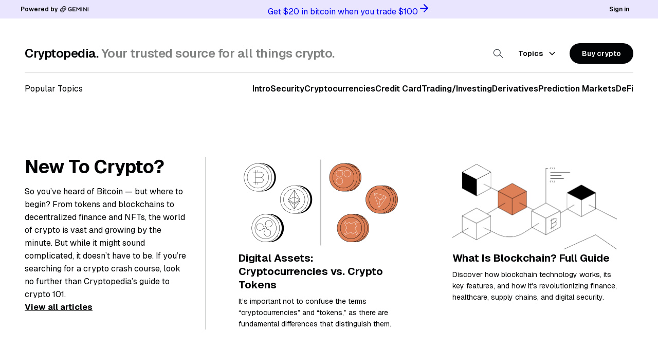

--- FILE ---
content_type: text/html; charset=utf-8
request_url: https://www.gemini.com/cryptopedia
body_size: 82152
content:
<!DOCTYPE html><html lang="en-US" class="__className_332a9c"><head><meta charSet="utf-8"/><meta name="viewport" content="width=device-width, initial-scale=1"/><link rel="preload" as="image" href="/_next/static/media/cryptopedia_search.b56efd0b.svg"/><link rel="stylesheet" href="/_next/static/css/ce5d2bf49854998e.css" data-precedence="next"/><link rel="stylesheet" href="/_next/static/css/52e8f257493fd78c.css" data-precedence="next"/><link rel="preload" as="script" fetchPriority="low" href="/_next/static/chunks/webpack-8da167f4172cbfea.js"/><script src="/_next/static/chunks/4bd1b696-f2a5235c67c67b30.js" async=""></script><script src="/_next/static/chunks/1255-450d4659976016e6.js" async=""></script><script src="/_next/static/chunks/main-app-e656f2d7540fff9f.js" async=""></script><script src="/_next/static/chunks/8374-7e729209da88ee53.js" async=""></script><script src="/_next/static/chunks/app/global-error-12b660e92e7a01c1.js" async=""></script><script src="/_next/static/chunks/e37a0b60-8c1fb52c7ea53ed0.js" async=""></script><script src="/_next/static/chunks/8523-3420e850474612f4.js" async=""></script><script src="/_next/static/chunks/5650-b733acfb0a61b874.js" async=""></script><script src="/_next/static/chunks/3003-bad97147702487fe.js" async=""></script><script src="/_next/static/chunks/1830-ae61b06675ece625.js" async=""></script><script src="/_next/static/chunks/9368-066c4a686868c002.js" async=""></script><script src="/_next/static/chunks/app/layout-0b3052d2d6b525b1.js" async=""></script><script src="/_next/static/chunks/5239-1d1d7eb2c4e07b29.js" async=""></script><script src="/_next/static/chunks/app/not-found-c56fba4da74ea4ea.js" async=""></script><script src="/_next/static/chunks/7750-82af9a54ab31f944.js" async=""></script><script src="/_next/static/chunks/4707-ceeee2bef4ce4612.js" async=""></script><script src="/_next/static/chunks/8086-05a564460c02d1eb.js" async=""></script><script src="/_next/static/chunks/1299-89a3b5b27075506f.js" async=""></script><script src="/_next/static/chunks/3530-ac8b0f0654787cb2.js" async=""></script><script src="/_next/static/chunks/7605-d806e41b04e80673.js" async=""></script><script src="/_next/static/chunks/221-54a16873b0a936a5.js" async=""></script><script src="/_next/static/chunks/4014-8a17bad2417478d8.js" async=""></script><script src="/_next/static/chunks/4846-fee67d24f29393d4.js" async=""></script><script src="/_next/static/chunks/9746-a054678aa1d71e34.js" async=""></script><script src="/_next/static/chunks/6131-a62c546dfa9952e4.js" async=""></script><script src="/_next/static/chunks/9797-8bb00275472513ec.js" async=""></script><script src="/_next/static/chunks/9983-f9266191f33193a0.js" async=""></script><script src="/_next/static/chunks/8404-6e1efb6961b258eb.js" async=""></script><script src="/_next/static/chunks/8705-11d767ac2a8ee13a.js" async=""></script><script src="/_next/static/chunks/3018-90f1d8f07121f300.js" async=""></script><script src="/_next/static/chunks/9950-a48dd1f251110107.js" async=""></script><script src="/_next/static/chunks/8842-fed9d7f30e846e96.js" async=""></script><script src="/_next/static/chunks/app/%5Blocale%5D/(cryptopedia)/cryptopedia/layout-f8e167de4cfa1fc8.js" async=""></script><script src="/_next/static/chunks/5009-491452b3d8ed2086.js" async=""></script><script src="/_next/static/chunks/6257-a462f857b1603f21.js" async=""></script><script src="/_next/static/chunks/1148-32a3578c580d8e49.js" async=""></script><script src="/_next/static/chunks/468-799e2a3aadd76f7a.js" async=""></script><script src="/_next/static/chunks/2355-3b5c7d223c0f53e9.js" async=""></script><script src="/_next/static/chunks/4866-cf12c4d6d8446a62.js" async=""></script><script src="/_next/static/chunks/8259-91b2b91e082601c9.js" async=""></script><script src="/_next/static/chunks/9195-e9d7424ed06c978e.js" async=""></script><script src="/_next/static/chunks/9296-1ec3b95a73b3719a.js" async=""></script><script src="/_next/static/chunks/app/%5Blocale%5D/(default)/%5B...slug%5D/page-355b0a5de556e8ae.js" async=""></script><script src="/_next/static/chunks/6642-45bdda7bc608b0a1.js" async=""></script><script src="/_next/static/chunks/973-59b35c4c20f9a524.js" async=""></script><script src="/_next/static/chunks/1331-db5230d4544f518b.js" async=""></script><script src="/_next/static/chunks/app/%5Blocale%5D/layout-b67c9d965f085612.js" async=""></script><script src="/_next/static/chunks/937-61a0cf590bfac652.js" async=""></script><script src="/_next/static/chunks/3011-c7b999abbb075b0b.js" async=""></script><script src="/_next/static/chunks/4744-49a2465b8aa3ee35.js" async=""></script><script src="/_next/static/chunks/7301-939bcadbfd1c4165.js" async=""></script><script src="/_next/static/chunks/1177-cadc7c75bd5550b8.js" async=""></script><script src="/_next/static/chunks/4168-6f8328d32116ce09.js" async=""></script><script src="/_next/static/chunks/app/%5Blocale%5D/(fees)/layout-3e555a68d8eae776.js" async=""></script><script src="/_next/static/chunks/app/%5Blocale%5D/(legal)/layout-8eecbc0297805896.js" async=""></script><script src="/_next/static/chunks/app/%5Blocale%5D/not-found-9574b968dcb04c8a.js" async=""></script><script src="/_next/static/chunks/6906-dff691693571aa75.js" async=""></script><script src="/_next/static/chunks/1983-ba900147716d2736.js" async=""></script><script src="/_next/static/chunks/1757-51329a6b3a63896d.js" async=""></script><script src="/_next/static/chunks/4238-8183437b9c094c0f.js" async=""></script><script src="/_next/static/chunks/app/%5Blocale%5D/(cryptopedia)/cryptopedia/page-8a70fa3c9c2f0eaf.js" async=""></script><meta name="next-size-adjust" content=""/><link rel="preconnect" href="https://images.ctfassets.net" crossorigin=""/><link rel="dns-prefetch" href="https://images.ctfassets.net"/><title>Gemini Cryptopedia: Explore Bitcoin &amp; Crypto Basics | Gemini</title><meta name="description" content="Looking to learn more about bitcoin &amp; other cryptocurrencies? Discover how bitcoin &amp; other coins work here on Gemini&#x27;s Cryptopedia education learning center."/><meta name="keywords" content="What is Bitcoin,How does Bitcoin make you money,How much is one Bitcoin"/><meta name="robots" content="index, follow"/><meta name="cryptopedia" content="true"/><link rel="canonical" href="https://www.gemini.com/cryptopedia"/><link rel="alternate" hrefLang="en-US" href="https://www.gemini.com/cryptopedia"/><link rel="alternate" hrefLang="en-SG" href="https://www.gemini.com/en-SG/cryptopedia"/><link rel="alternate" hrefLang="en-GB" href="https://www.gemini.com/en-GB/cryptopedia"/><link rel="alternate" hrefLang="en-AU" href="https://www.gemini.com/en-AU/cryptopedia"/><link rel="alternate" hrefLang="es-419" href="https://www.gemini.com/es/cryptopedia"/><link rel="alternate" hrefLang="pt-BR" href="https://www.gemini.com/pt/cryptopedia"/><link rel="alternate" hrefLang="it-IT" href="https://www.gemini.com/it/cryptopedia"/><link rel="alternate" hrefLang="fr-FR" href="https://www.gemini.com/fr/cryptopedia"/><link rel="alternate" hrefLang="x-default" href="https://www.gemini.com/cryptopedia"/><meta property="og:title" content="Gemini Cryptopedia: Explore Bitcoin &amp; Crypto Basics"/><meta property="og:description" content="Looking to learn more about bitcoin &amp; other cryptocurrencies? Discover how bitcoin &amp; other coins work here on Gemini&#x27;s Cryptopedia education learning center."/><meta property="og:url" content="https://www.gemini.com/cryptopedia"/><meta name="twitter:card" content="summary_large_image"/><meta name="twitter:title" content="Gemini Cryptopedia: Explore Bitcoin &amp; Crypto Basics"/><meta name="twitter:description" content="Looking to learn more about bitcoin &amp; other cryptocurrencies? Discover how bitcoin &amp; other coins work here on Gemini&#x27;s Cryptopedia education learning center."/><meta name="twitter:image" content="https://www.gemini.com/images/cryptopedia/cryptopedia-default-social-twitter.png"/><script>
              window.dataLayer = window.dataLayer || [];
              function gtag(){dataLayer.push(arguments);}

              // Default consent for all regions (opt-out model for US)
              gtag('consent', 'default', {
                'ad_storage': 'denied',
                'analytics_storage': 'denied',
                'functionality_storage': 'granted',
                'personalization_storage': 'denied',
                'security_storage': 'granted',
                'ad_user_data': 'denied',
                'ad_personalization': 'denied',
                'wait_for_update': 500
              });

              // EEA/UK override (opt-in model - stricter for GDPR)
              gtag('consent', 'default', {
                'ad_storage': 'denied',
                'analytics_storage': 'denied',
                'functionality_storage': 'denied',
                'personalization_storage': 'denied',
                'security_storage': 'granted',
                'ad_user_data': 'denied',
                'ad_personalization': 'denied',
                'wait_for_update': 500,
                'url_passthrough': true,
                'region': ['EEA', 'UK']
              });

              // CRITICAL: If user has already consented, update consent IMMEDIATELY
              // This must happen BEFORE GTM loads to prevent tags from firing with denied consent
              (function() {
                try {
                  var cookieName = 'cookieSettingsV3';
                  var cookies = document.cookie.split(';');
                  var cookieValue = null;
                  for (var i = 0; i < cookies.length; i++) {
                    var cookie = cookies[i].trim();
                    if (cookie.indexOf(cookieName + '=') === 0) {
                      cookieValue = decodeURIComponent(cookie.substring(cookieName.length + 1));
                      break;
                    }
                  }
                  if (cookieValue) {
                    var settings = JSON.parse(cookieValue);
                    // Only update if user has explicitly dismissed the banner
                    if (settings.hasDismissed) {
                      var analyticsGranted = settings.allowAnalytics && !settings.enableOptOutCcpa;
                      var advertisingGranted = settings.allowAdvertising && !settings.enableOptOutCcpa;
                      gtag('consent', 'update', {
                        'ad_storage': advertisingGranted ? 'granted' : 'denied',
                        'analytics_storage': analyticsGranted ? 'granted' : 'denied',
                        'ad_user_data': advertisingGranted ? 'granted' : 'denied',
                        'ad_personalization': advertisingGranted ? 'granted' : 'denied',
                        'personalization_storage': advertisingGranted ? 'granted' : 'denied',
                        'functionality_storage': 'granted'
                      });
                    }
                  }
                } catch (e) {
                  console.error('Consent cookie parse error:', e);
                }
              })();
            </script><script>
              (function(w,d,s,l,i){w[l]=w[l]||[];w[l].push({'gtm.start':
              new Date().getTime(),event:'gtm.js'});var f=d.getElementsByTagName(s)[0],
              j=d.createElement(s),dl=l!='dataLayer'?'&l='+l:'';j.async=true;j.src=
              'https://www.googletagmanager.com/gtm.js?id='+i+dl;f.parentNode.insertBefore(j,f);
              })(window,document,'script','dataLayer', 'GTM-TX5ZQJ7');
            </script><script src="/_next/static/chunks/polyfills-42372ed130431b0a.js" noModule=""></script><style data-emotion="css 10r4tzu g9o8fb k008qs 16uuz6e 70qvj9 1sr07cd qpc8qu 1mgcet6 19wjep5 1e1qswp 161vecj 159qylt eqkjfn 14wjllq hy2msa utvld6 jqaq7j 332wwe lq7kfw 19yo5oh 1sq7dwh 1t6zf8f xsbude paw53r jg21bk 1nzhmx5 uinvsr pttapv 19s3t1h 1d8gx1u 1rq9gzw g54kar n351g3 1lekzkb 1d49ikk oa6d0x 1f8fd98 e3hl33 d6yp1c wjapyf g60z2c 144c708 16qyzy3 12gyp6i b81ngg vepair 1xdhyk6 6w3372">.css-10r4tzu~*{color:#010304;}.css-g9o8fb{display:-webkit-box;display:-webkit-flex;display:-ms-flexbox;display:flex;-webkit-flex-direction:column;-ms-flex-direction:column;flex-direction:column;z-index:10000;position:fixed;bottom:16px;left:16px;}@media (max-width: 599px){.css-g9o8fb{right:16px;}}.css-k008qs{display:-webkit-box;display:-webkit-flex;display:-ms-flexbox;display:flex;}.css-16uuz6e{display:-webkit-box;display:-webkit-flex;display:-ms-flexbox;display:flex;}.css-70qvj9{display:-webkit-box;display:-webkit-flex;display:-ms-flexbox;display:flex;-webkit-align-items:center;-webkit-box-align:center;-ms-flex-align:center;align-items:center;}.css-1sr07cd{display:-webkit-box;display:-webkit-flex;display:-ms-flexbox;display:flex;-webkit-align-items:center;-webkit-box-align:center;-ms-flex-align:center;align-items:center;}.css-qpc8qu{font-weight:600;font-style:inherit;-webkit-text-decoration:inherit;text-decoration:inherit;text-align:inherit;font-size:12px;line-height:16px;letter-spacing:0;margin:0;color:#010304;font-family:Geist,-apple-system,BlinkMacSystemFont,Segoe UI,Helvetica,Arial,sans-serif,Apple Color Emoji,Segoe UI Emoji,Segoe UI Symbol;}.css-1mgcet6{font-weight:700;font-style:inherit;-webkit-text-decoration:inherit;text-decoration:inherit;text-align:inherit;letter-spacing:0;margin:0;color:#010304;font-family:Geist,-apple-system,BlinkMacSystemFont,Segoe UI,Helvetica,Arial,sans-serif,Apple Color Emoji,Segoe UI Emoji,Segoe UI Symbol;font-weight:600;font-size:24px;line-height:28px;letter-spacing:-0.5px;}@media (max-width: 599px){div[data-emotion-id="PageLayoutContainer"] .css-1mgcet6{font-weight:600;font-size:18px;line-height:24px;letter-spacing:-0.25px;}}@media (min-width: 600px){div[data-emotion-id="PageLayoutContainer"] .css-1mgcet6{font-weight:600;font-size:18px;line-height:24px;letter-spacing:-0.25px;}}@media (min-width: 1240px){div[data-emotion-id="PageLayoutContainer"] .css-1mgcet6{font-weight:600;font-size:24px;line-height:28px;letter-spacing:-0.5px;}}.css-19wjep5{background:transparent;color:#010304;}.css-19wjep5:hover{color:#010304;background:rgba(1, 3, 4, 0.08);}.css-19wjep5:focus-visible{color:#010304;background:rgba(1, 3, 4, 0.08);box-shadow:0 0 0 2px #669df6;}.css-19wjep5:active{color:#010304;background:rgba(1, 3, 4, 0.12);}.css-19wjep5[data-state="open"]{color:#010304;background:rgba(1, 3, 4, 0.08);}.css-1e1qswp{position:relative;-webkit-align-items:center;-webkit-box-align:center;-ms-flex-align:center;align-items:center;-webkit-box-pack:center;-ms-flex-pack:center;-webkit-justify-content:center;justify-content:center;text-align:center;padding:0;outline:none;border:none;border-radius:999px;color:inherit;background:transparent;cursor:pointer;letter-spacing:0;-webkit-text-decoration:none;text-decoration:none;font-family:Geist,-apple-system,BlinkMacSystemFont,Segoe UI,Helvetica,Arial,sans-serif,Apple Color Emoji,Segoe UI Emoji,Segoe UI Symbol;font-variant-numeric:tabular-nums;display:-webkit-inline-box;display:-webkit-inline-flex;display:-ms-inline-flexbox;display:inline-flex;height:40px;padding-left:24px;padding-right:24px;font-size:14px;font-weight:600;line-height:20px;text-decoration-thickness:2px;background:transparent;color:#010304;}.css-1e1qswp:hover{color:#010304;background:rgba(1, 3, 4, 0.08);}.css-1e1qswp:focus-visible{color:#010304;background:rgba(1, 3, 4, 0.08);box-shadow:0 0 0 2px #669df6;}.css-1e1qswp:active{color:#010304;background:rgba(1, 3, 4, 0.12);}.css-1e1qswp[data-state="open"]{color:#010304;background:rgba(1, 3, 4, 0.08);}.css-161vecj svg{height:20px;width:20px;vertical-align:middle;color:inherit!important;}.css-159qylt{display:-webkit-box;display:-webkit-flex;display:-ms-flexbox;display:flex;-webkit-align-items:center;-webkit-box-align:center;-ms-flex-align:center;align-items:center;-webkit-box-pack:center;-ms-flex-pack:center;-webkit-justify-content:center;justify-content:center;}.css-159qylt svg{height:20px;width:20px;vertical-align:middle;color:inherit!important;}.css-eqkjfn{margin-left:8px;display:-webkit-box;display:-webkit-flex;display:-ms-flexbox;display:flex;-webkit-align-items:center;-webkit-box-align:center;-ms-flex-align:center;align-items:center;-webkit-box-pack:center;-ms-flex-pack:center;-webkit-justify-content:center;justify-content:center;}.css-eqkjfn svg{height:20px;width:20px;vertical-align:middle;color:inherit!important;}.css-14wjllq{background:#010304;color:#ffffff;}.css-14wjllq:hover{color:#ffffff;background:#1a1c1d;}.css-14wjllq:focus-visible{color:#ffffff;background:#1a1c1d;box-shadow:0 0 0 2px #669df6;}.css-14wjllq:active{color:#ffffff;background:#343536;}.css-14wjllq[data-state="open"]{color:#ffffff;background:#343536;}.css-hy2msa{position:relative;-webkit-align-items:center;-webkit-box-align:center;-ms-flex-align:center;align-items:center;-webkit-box-pack:center;-ms-flex-pack:center;-webkit-justify-content:center;justify-content:center;text-align:center;padding:0;outline:none;border:none;border-radius:999px;color:inherit;background:transparent;cursor:pointer;letter-spacing:0;-webkit-text-decoration:none;text-decoration:none;font-family:Geist,-apple-system,BlinkMacSystemFont,Segoe UI,Helvetica,Arial,sans-serif,Apple Color Emoji,Segoe UI Emoji,Segoe UI Symbol;font-variant-numeric:tabular-nums;display:-webkit-inline-box;display:-webkit-inline-flex;display:-ms-inline-flexbox;display:inline-flex;height:40px;padding-left:24px;padding-right:24px;font-size:14px;font-weight:600;line-height:20px;text-decoration-thickness:2px;background:#010304;color:#ffffff;}.css-hy2msa:hover{color:#ffffff;background:#1a1c1d;}.css-hy2msa:focus-visible{color:#ffffff;background:#1a1c1d;box-shadow:0 0 0 2px #669df6;}.css-hy2msa:active{color:#ffffff;background:#343536;}.css-hy2msa[data-state="open"]{color:#ffffff;background:#343536;}.css-utvld6{font-weight:600;font-style:inherit;-webkit-text-decoration:inherit;text-decoration:inherit;text-align:inherit;font-size:14px;line-height:20px;letter-spacing:0;margin:0;color:inherit;font-family:Geist,-apple-system,BlinkMacSystemFont,Segoe UI,Helvetica,Arial,sans-serif,Apple Color Emoji,Segoe UI Emoji,Segoe UI Symbol;}.css-jqaq7j{display:-webkit-box;display:-webkit-flex;display:-ms-flexbox;display:flex;-webkit-align-items:center;-webkit-box-align:center;-ms-flex-align:center;align-items:center;-webkit-box-pack:justify;-webkit-justify-content:space-between;justify-content:space-between;border-bottom:1px solid #BFBFC6;}.css-332wwe{margin-top:12px;margin-bottom:16px;padding-bottom:12px;display:-webkit-box;display:-webkit-flex;display:-ms-flexbox;display:flex;-webkit-align-items:center;-webkit-box-align:center;-ms-flex-align:center;align-items:center;-webkit-box-pack:justify;-webkit-justify-content:space-between;justify-content:space-between;border-bottom:1px solid #BFBFC6;}.css-lq7kfw{font-weight:400;font-style:inherit;-webkit-text-decoration:inherit;text-decoration:inherit;text-align:inherit;letter-spacing:0;margin:0;color:#010304;font-family:Geist,-apple-system,BlinkMacSystemFont,Segoe UI,Helvetica,Arial,sans-serif,Apple Color Emoji,Segoe UI Emoji,Segoe UI Symbol;font-weight:600;font-size:24px;line-height:28px;letter-spacing:-0.5px;}@media (max-width: 599px){div[data-emotion-id="PageLayoutContainer"] .css-lq7kfw{font-weight:600;font-size:18px;line-height:24px;letter-spacing:-0.25px;}}@media (min-width: 600px){div[data-emotion-id="PageLayoutContainer"] .css-lq7kfw{font-weight:600;font-size:18px;line-height:24px;letter-spacing:-0.25px;}}@media (min-width: 1240px){div[data-emotion-id="PageLayoutContainer"] .css-lq7kfw{font-weight:600;font-size:24px;line-height:28px;letter-spacing:-0.5px;}}.css-19yo5oh{width:100%;}.css-19yo5oh .e1tq2t2z3{color:#010304;border-radius:999px;overflow:hidden;padding-left:8px;padding-right:8px;background:rgba(1, 3, 4, 0.08);border-color:transparent;}.css-19yo5oh .e1tq2t2z3:hover{background:rgba(1, 3, 4, 0.04);border-color:transparent;}.css-19yo5oh .e1tq2t2z3:focus{background:rgba(1, 3, 4, 0.08);}.css-19yo5oh .e1tq2t2z3 input{background:none;}.css-19yo5oh .e1tq2t2z3 svg{color:inherit!important;}.css-1sq7dwh{margin-bottom:16px;width:100%;}.css-1sq7dwh .e1tq2t2z3{color:#010304;border-radius:999px;overflow:hidden;padding-left:8px;padding-right:8px;background:rgba(1, 3, 4, 0.08);border-color:transparent;}.css-1sq7dwh .e1tq2t2z3:hover{background:rgba(1, 3, 4, 0.04);border-color:transparent;}.css-1sq7dwh .e1tq2t2z3:focus{background:rgba(1, 3, 4, 0.08);}.css-1sq7dwh .e1tq2t2z3 input{background:none;}.css-1sq7dwh .e1tq2t2z3 svg{color:inherit!important;}.css-1t6zf8f{position:absolute;left:-10000px;top:auto;width:1px;height:1px;overflow:hidden;}.css-xsbude{color:#010304;font-weight:600;font-size:14px;line-height:20px;margin-bottom:8px;}.css-paw53r{-webkit-align-items:center;-webkit-box-align:center;-ms-flex-align:center;align-items:center;border-radius:10px;border-style:solid;border-width:1px;box-shadow:none;display:grid;-webkit-flex:1;-ms-flex:1;flex:1;font-size:14px;grid-template-areas:'left-content input right-content';grid-template-columns:min-content 1fr min-content;height:40px;outline:none;padding:0 16px;-webkit-transition:background 300ms cubic-bezier(0.4, 0, 0.2, 1),border-color 300ms cubic-bezier(0.4, 0, 0.2, 1),box-shadow 300ms cubic-bezier(0.4, 0, 0.2, 1);transition:background 300ms cubic-bezier(0.4, 0, 0.2, 1),border-color 300ms cubic-bezier(0.4, 0, 0.2, 1),box-shadow 300ms cubic-bezier(0.4, 0, 0.2, 1);background-color:#f7f7f7;border-color:#e6e6e6;color:#010304;}.css-paw53r:focus-within{border-color:#010304;box-shadow:0 0 0 1px #010304;}.css-jg21bk{-webkit-align-items:center;-webkit-box-align:center;-ms-flex-align:center;align-items:center;display:-webkit-box;display:-webkit-flex;display:-ms-flexbox;display:flex;grid-area:left-content;padding-right:8px;height:100%;}.css-1nzhmx5{-webkit-appearance:none;-moz-appearance:none;-ms-appearance:none;appearance:none;background-color:transparent;border:0;color:inherit;font-family:inherit;font-size:14px;grid-area:input;height:100%;padding:0;width:100%;outline:none;font-variant-ligatures:none;font-variant-numeric:inherit;}.css-1nzhmx5::-webkit-input-placeholder{color:#808181;}.css-1nzhmx5::-moz-placeholder{color:#808181;}.css-1nzhmx5:-ms-input-placeholder{color:#808181;}.css-1nzhmx5::placeholder{color:#808181;}.css-1nzhmx5:disabled::-webkit-input-placeholder{color:rgba(1, 3, 4, 0.3);}.css-1nzhmx5:disabled::-moz-placeholder{color:rgba(1, 3, 4, 0.3);}.css-1nzhmx5:disabled:-ms-input-placeholder{color:rgba(1, 3, 4, 0.3);}.css-1nzhmx5:disabled::placeholder{color:rgba(1, 3, 4, 0.3);}.css-uinvsr{font-weight:600;font-style:inherit;-webkit-text-decoration:inherit;text-decoration:inherit;text-align:inherit;font-size:14px;line-height:20px;letter-spacing:0;margin:0;color:#808181;font-family:Geist,-apple-system,BlinkMacSystemFont,Segoe UI,Helvetica,Arial,sans-serif,Apple Color Emoji,Segoe UI Emoji,Segoe UI Symbol;margin-bottom:24px;}.css-pttapv{font-weight:600;font-style:inherit;-webkit-text-decoration:inherit;text-decoration:inherit;text-align:inherit;font-size:20px;line-height:28px;letter-spacing:0;margin:0;color:#010304;font-family:Geist,-apple-system,BlinkMacSystemFont,Segoe UI,Helvetica,Arial,sans-serif,Apple Color Emoji,Segoe UI Emoji,Segoe UI Symbol;margin-bottom:24px;}.css-19s3t1h{display:-webkit-box;display:-webkit-flex;display:-ms-flexbox;display:flex;-webkit-flex-direction:column;-ms-flex-direction:column;flex-direction:column;gap:1rem;}.css-1d8gx1u{display:-webkit-box;display:-webkit-flex;display:-ms-flexbox;display:flex;-webkit-flex-direction:column;-ms-flex-direction:column;flex-direction:column;gap:1rem;}.css-1rq9gzw{font-weight:600;font-style:inherit;-webkit-text-decoration:inherit;text-decoration:inherit;text-align:inherit;font-size:14px;line-height:20px;letter-spacing:0;margin:0;color:#808181;font-family:Geist,-apple-system,BlinkMacSystemFont,Segoe UI,Helvetica,Arial,sans-serif,Apple Color Emoji,Segoe UI Emoji,Segoe UI Symbol;}.css-g54kar{font-weight:600;font-style:inherit;-webkit-text-decoration:inherit;text-decoration:inherit;text-align:inherit;font-size:14px;line-height:20px;letter-spacing:0;margin:0;color:#010304;font-family:Geist,-apple-system,BlinkMacSystemFont,Segoe UI,Helvetica,Arial,sans-serif,Apple Color Emoji,Segoe UI Emoji,Segoe UI Symbol;}.css-n351g3{position:relative;-webkit-align-items:center;-webkit-box-align:center;-ms-flex-align:center;align-items:center;-webkit-box-pack:center;-ms-flex-pack:center;-webkit-justify-content:center;justify-content:center;text-align:center;padding:0;outline:none;border:none;border-radius:999px;color:inherit;background:transparent;cursor:pointer;letter-spacing:0;-webkit-text-decoration:none;text-decoration:none;font-family:Geist,-apple-system,BlinkMacSystemFont,Segoe UI,Helvetica,Arial,sans-serif,Apple Color Emoji,Segoe UI Emoji,Segoe UI Symbol;font-variant-numeric:tabular-nums;display:-webkit-inline-box;display:-webkit-inline-flex;display:-ms-inline-flexbox;display:inline-flex;height:56px;padding-left:32px;padding-right:32px;font-size:16px;font-weight:600;line-height:24px;letter-spacing:0;text-decoration-thickness:2px;background:#010304;color:#ffffff;}.css-n351g3:hover{color:#ffffff;background:#1a1c1d;}.css-n351g3:focus-visible{color:#ffffff;background:#1a1c1d;box-shadow:0 0 0 2px #669df6;}.css-n351g3:active{color:#ffffff;background:#343536;}.css-n351g3[data-state="open"]{color:#ffffff;background:#343536;}.css-1lekzkb{display:-webkit-box;display:-webkit-flex;display:-ms-flexbox;display:flex;-webkit-align-items:center;-webkit-box-align:center;-ms-flex-align:center;align-items:center;-webkit-box-pack:justify;-webkit-justify-content:space-between;justify-content:space-between;}.css-1d49ikk{display:-webkit-box;display:-webkit-flex;display:-ms-flexbox;display:flex;-webkit-align-items:center;-webkit-box-align:center;-ms-flex-align:center;align-items:center;-webkit-box-pack:justify;-webkit-justify-content:space-between;justify-content:space-between;}.css-oa6d0x{font-weight:400;font-style:inherit;-webkit-text-decoration:inherit;text-decoration:inherit;text-align:inherit;font-size:16px;line-height:24px;letter-spacing:0;margin:0;color:#010304;font-family:Geist,-apple-system,BlinkMacSystemFont,Segoe UI,Helvetica,Arial,sans-serif,Apple Color Emoji,Segoe UI Emoji,Segoe UI Symbol;}.css-1f8fd98{display:-webkit-box;display:-webkit-flex;display:-ms-flexbox;display:flex;-webkit-align-items:center;-webkit-box-align:center;-ms-flex-align:center;align-items:center;-webkit-box-flex-wrap:wrap;-webkit-flex-wrap:wrap;-ms-flex-wrap:wrap;flex-wrap:wrap;gap:2rem;}.css-e3hl33{display:-webkit-box;display:-webkit-flex;display:-ms-flexbox;display:flex;-webkit-align-items:center;-webkit-box-align:center;-ms-flex-align:center;align-items:center;-webkit-box-flex-wrap:wrap;-webkit-flex-wrap:wrap;-ms-flex-wrap:wrap;flex-wrap:wrap;gap:2rem;}.css-d6yp1c{font-weight:400;font-style:inherit;-webkit-text-decoration:inherit;text-decoration:inherit;text-align:inherit;letter-spacing:0;margin:0;color:#010304;font-family:Geist,-apple-system,BlinkMacSystemFont,Segoe UI,Helvetica,Arial,sans-serif,Apple Color Emoji,Segoe UI Emoji,Segoe UI Symbol;-webkit-text-decoration:none;text-decoration:none;text-underline-position:under;}.css-d6yp1c:hover{opacity:54%;cursor:pointer;color:inherit;}.css-wjapyf{font-weight:600;font-style:inherit;-webkit-text-decoration:inherit;text-decoration:inherit;text-align:inherit;font-size:16px;line-height:24px;letter-spacing:0;margin:0;color:#010304;font-family:Geist,-apple-system,BlinkMacSystemFont,Segoe UI,Helvetica,Arial,sans-serif,Apple Color Emoji,Segoe UI Emoji,Segoe UI Symbol;}.css-g60z2c{border-radius:10px;display:block;overflow:hidden;padding:0px 12px 0px 12px;position:relative;background-color:#e9e5ff;border:1px solid #e6e6e6;}.css-144c708{display:-webkit-box;display:-webkit-flex;display:-ms-flexbox;display:flex;-webkit-flex-direction:column;-ms-flex-direction:column;flex-direction:column;-webkit-box-pack:start;-ms-flex-pack:start;-webkit-justify-content:flex-start;justify-content:flex-start;}.css-16qyzy3{display:-webkit-box;display:-webkit-flex;display:-ms-flexbox;display:flex;-webkit-flex-direction:column;-ms-flex-direction:column;flex-direction:column;-webkit-box-pack:start;-ms-flex-pack:start;-webkit-justify-content:flex-start;justify-content:flex-start;}.css-12gyp6i{font-weight:400;font-style:inherit;-webkit-text-decoration:inherit;text-decoration:inherit;text-align:inherit;letter-spacing:0;margin:0;color:#6E53FF;font-family:Geist,-apple-system,BlinkMacSystemFont,Segoe UI,Helvetica,Arial,sans-serif,Apple Color Emoji,Segoe UI Emoji,Segoe UI Symbol;font-weight:600;font-size:36px;line-height:40px;letter-spacing:-1px;}@media (max-width: 599px){div[data-emotion-id="PageLayoutContainer"] .css-12gyp6i{font-weight:600;font-size:28px;line-height:32px;letter-spacing:-0.5px;}}@media (min-width: 600px){div[data-emotion-id="PageLayoutContainer"] .css-12gyp6i{font-weight:600;font-size:32px;line-height:36px;letter-spacing:-1px;}}@media (min-width: 1240px){div[data-emotion-id="PageLayoutContainer"] .css-12gyp6i{font-weight:600;font-size:36px;line-height:40px;letter-spacing:-1px;}}.css-b81ngg{font-weight:400;font-style:inherit;-webkit-text-decoration:inherit;text-decoration:inherit;text-align:inherit;font-size:18px;line-height:28px;letter-spacing:0;margin:0;color:#010304;font-family:Geist,-apple-system,BlinkMacSystemFont,Segoe UI,Helvetica,Arial,sans-serif,Apple Color Emoji,Segoe UI Emoji,Segoe UI Symbol;}.css-vepair{font-weight:400;font-style:inherit;-webkit-text-decoration:inherit;text-decoration:inherit;text-align:inherit;letter-spacing:0;margin:0;color:#010304;font-family:Geist,-apple-system,BlinkMacSystemFont,Segoe UI,Helvetica,Arial,sans-serif,Apple Color Emoji,Segoe UI Emoji,Segoe UI Symbol;font-weight:600;font-size:28px;line-height:32px;letter-spacing:-0.5px;}@media (max-width: 599px){div[data-emotion-id="PageLayoutContainer"] .css-vepair{font-weight:600;font-size:20px;line-height:24px;letter-spacing:-0.5px;}}@media (min-width: 600px){div[data-emotion-id="PageLayoutContainer"] .css-vepair{font-weight:600;font-size:20px;line-height:24px;letter-spacing:-0.5px;}}@media (min-width: 1240px){div[data-emotion-id="PageLayoutContainer"] .css-vepair{font-weight:600;font-size:28px;line-height:32px;letter-spacing:-0.5px;}}.css-6w3372{-webkit-align-items:center;-webkit-box-align:center;-ms-flex-align:center;align-items:center;border-radius:10px;border-style:solid;border-width:1px;box-shadow:none;display:grid;-webkit-flex:1;-ms-flex:1;flex:1;font-size:14px;grid-template-areas:'left-content input right-content';grid-template-columns:min-content 1fr min-content;height:40px;outline:none;padding:0 16px;-webkit-transition:background 300ms cubic-bezier(0.4, 0, 0.2, 1),border-color 300ms cubic-bezier(0.4, 0, 0.2, 1),box-shadow 300ms cubic-bezier(0.4, 0, 0.2, 1);transition:background 300ms cubic-bezier(0.4, 0, 0.2, 1),border-color 300ms cubic-bezier(0.4, 0, 0.2, 1),box-shadow 300ms cubic-bezier(0.4, 0, 0.2, 1);background-color:#ffffff;border-color:#cccdcd;color:#010304;}.css-6w3372:hover{border-color:#b3b3b4;}.css-6w3372:focus-within{border-color:#010304;box-shadow:0 0 0 1px #010304;}</style><style data-styled="" data-styled-version="5.3.1">html{line-height:1.15;-webkit-text-size-adjust:100%;text-size-adjust:100%;}/*!sc*/
body{margin:0;}/*!sc*/
main{display:block;}/*!sc*/
h1{font-size:2em;margin:0.67em 0;}/*!sc*/
hr{box-sizing:content-box;height:0;overflow:visible;}/*!sc*/
pre{font-family:monospace,monospace;font-size:1em;}/*!sc*/
a{background-color:transparent;}/*!sc*/
abbr[title]{border-bottom:none;-webkit-text-decoration:underline;text-decoration:underline;}/*!sc*/
b,strong{font-weight:bolder;}/*!sc*/
code,kbd,samp{font-family:monospace,monospace;font-size:1em;}/*!sc*/
small{font-size:80%;}/*!sc*/
sub,sup{font-size:75%;line-height:0;position:relative;vertical-align:baseline;}/*!sc*/
sub{bottom:-0.25em;}/*!sc*/
sup{top:-0.5em;}/*!sc*/
img{border-style:none;}/*!sc*/
button,input,optgroup,select,textarea{font-family:inherit;font-size:100%;line-height:1.15;margin:0;}/*!sc*/
button,input{overflow:visible;}/*!sc*/
button,select{text-transform:none;}/*!sc*/
button,html [type="button"],[type="reset"],[type="submit"]{-webkit-appearance:button;}/*!sc*/
button::-moz-focus-inner,[type="button"]::-moz-focus-inner,[type="reset"]::-moz-focus-inner,[type="submit"]::-moz-focus-inner{border-style:none;padding:0;}/*!sc*/
button:-moz-focusring,[type="button"]:-moz-focusring,[type="reset"]:-moz-focusring,[type="submit"]:-moz-focusring{outline:1px dotted ButtonText;}/*!sc*/
fieldset{padding:0.35em 0.625em 0.75em;}/*!sc*/
legend{box-sizing:border-box;color:inherit;display:table;max-width:100%;padding:0;white-space:normal;}/*!sc*/
progress{vertical-align:baseline;}/*!sc*/
textarea{overflow:auto;}/*!sc*/
[type="checkbox"],[type="radio"]{box-sizing:border-box;padding:0;}/*!sc*/
[type="number"]::-webkit-inner-spin-button,[type="number"]::-webkit-outer-spin-button{height:auto;}/*!sc*/
[type="search"]{-webkit-appearance:textfield;outline-offset:-2px;}/*!sc*/
[type="search"]::-webkit-search-decoration{-webkit-appearance:none;}/*!sc*/
::-webkit-file-upload-button{-webkit-appearance:button;font:inherit;}/*!sc*/
details{display:block;}/*!sc*/
summary{display:list-item;}/*!sc*/
template{display:none;}/*!sc*/
[hidden]{display:none;}/*!sc*/
abbr[title]{-webkit-text-decoration:underline dotted;text-decoration:underline dotted;}/*!sc*/
*{-webkit-font-smoothing:antialiased;-moz-osx-font-smoothing:grayscale;}/*!sc*/
* p{margin:0;}/*!sc*/
* a{-webkit-text-decoration:none;text-decoration:none;}/*!sc*/
b,strong{font-weight:600;}/*!sc*/
img[height="1"]{position:absolute;}/*!sc*/
button:focus,input:focus,select:focus,textarea:focus,a:focus{outline-color:#26DDF9;}/*!sc*/
body:not(.user-is-tabbing) input:focus,body:not(.user-is-tabbing) select:focus,body:not(.user-is-tabbing) textarea:focus,body:not(.user-is-tabbing) a:focus{outline:none;}/*!sc*/
body span,p,h4,h3,h2,h1{font-family:'Geist','Geist Fallback' !important;}/*!sc*/
body{font-family:'Geist','Geist Fallback';box-sizing:border-box;background-color:#ffffff;color:#010304;}/*!sc*/
body.body-fixed{position:fixed;overflow:hidden !important;}/*!sc*/
body .sbdocs.sbdocs-content{max-width:1070px;}/*!sc*/
body .sbdocs.sbdocs-preview .docs-story{padding-bottom:20px;}/*!sc*/
body .mobileScreen{display:block;}/*!sc*/
body .desktopScreen{display:none;}/*!sc*/
@media (min-width:650px){body .mobileScreen{display:none;}body .desktopScreen{display:block;}body .desktopScreen.flex{display:-webkit-box;display:-webkit-flex;display:-ms-flexbox;display:flex;}}/*!sc*/
input[type=search]::-ms-clear{display:none;width :0;height:0;}/*!sc*/
input[type=search]::-ms-reveal{display:none;width :0;height:0;}/*!sc*/
input[type="search"]::-webkit-search-decoration,input[type="search"]::-webkit-search-cancel-button,input[type="search"]::-webkit-search-results-button,input[type="search"]::-webkit-search-results-decoration{display:none;}/*!sc*/
data-styled.g1[id="sc-global-frhsHh1"]{content:"sc-global-frhsHh1,"}/*!sc*/
.eUdpcW{color:inherit;-webkit-text-decoration:none;text-decoration:none;text-underline-offset:4px;}/*!sc*/
.eUdpcW:visited{color:inherit;-webkit-text-decoration:inherit;text-decoration:inherit;}/*!sc*/
data-styled.g11[id="sc-a6e5849f-0"]{content:"eUdpcW,"}/*!sc*/
.fwhnDX a{color:inherit;-webkit-text-decoration:none;text-decoration:none;}/*!sc*/
.fwhnDX a:visited{color:inherit;-webkit-text-decoration:inherit;text-decoration:inherit;}/*!sc*/
data-styled.g12[id="sc-a6e5849f-1"]{content:"fwhnDX,"}/*!sc*/
.fvFLtb{margin-top:3px;width:25px !important;cursor:pointer;padding:0;border:0;background:none;}/*!sc*/
data-styled.g14[id="sc-9b99cd53-0"]{content:"fvFLtb,"}/*!sc*/
.dxZdra{width:100%;}/*!sc*/
.dxZdra > *{margin-top:24px;margin-bottom:24px;}/*!sc*/
.hOJufa{width:100%;}/*!sc*/
.hOJufa > *{margin-top:8px;margin-bottom:8px;}/*!sc*/
data-styled.g16[id="sc-57d74a18-0"]{content:"dxZdra,hOJufa,"}/*!sc*/
.hxwyNs{max-width:1200px;margin:auto;}/*!sc*/
data-styled.g17[id="sc-57d74a18-1"]{content:"hxwyNs,"}/*!sc*/
.dymHiy{display:-webkit-box;display:-webkit-flex;display:-ms-flexbox;display:flex;-webkit-flex-wrap:wrap;-ms-flex-wrap:wrap;flex-wrap:wrap;-webkit-align-items:center;-webkit-box-align:center;-ms-flex-align:center;align-items:center;margin-right:-24px;margin-left:-24px;}/*!sc*/
@media (min-width:768px){.dymHiy{margin-left:-32px;margin-right:-32px;}}/*!sc*/
.dymHiy > *{padding-left:24px;padding-right:24px;}/*!sc*/
@media (min-width:768px){.dymHiy > *{padding-left:32px;padding-right:32px;}}/*!sc*/
.gTEmIC{display:-webkit-box;display:-webkit-flex;display:-ms-flexbox;display:flex;-webkit-flex-wrap:wrap;-ms-flex-wrap:wrap;flex-wrap:wrap;margin-right:-24px;margin-left:-24px;}/*!sc*/
@media (min-width:768px){.gTEmIC{margin-left:-32px;margin-right:-32px;}}/*!sc*/
.gTEmIC > *{padding-left:24px;padding-right:24px;}/*!sc*/
@media (min-width:768px){.gTEmIC > *{padding-left:32px;padding-right:32px;}}/*!sc*/
data-styled.g18[id="sc-57d74a18-2"]{content:"dymHiy,gTEmIC,"}/*!sc*/
.cnaVpM{display:-webkit-box;display:-webkit-flex;display:-ms-flexbox;display:flex;box-sizing:border-box;}/*!sc*/
@media (min-width:768px){.cnaVpM{display:-webkit-box;display:-webkit-flex;display:-ms-flexbox;display:flex;-webkit-flex-basis:58.333333%;-ms-flex-preferred-size:58.333333%;flex-basis:58.333333%;-webkit-box-flex:0;-webkit-flex-grow:0;-ms-flex-positive:0;flex-grow:0;max-width:58.333333%;}}/*!sc*/
@media (min-width:1024px){}/*!sc*/
@media (min-width:1280px){}/*!sc*/
.rUUTi{display:-webkit-box;display:-webkit-flex;display:-ms-flexbox;display:flex;gap:1rem;-webkit-box-pack:end;-webkit-justify-content:flex-end;-ms-flex-pack:end;justify-content:flex-end;-webkit-align-items:center;-webkit-box-align:center;-ms-flex-align:center;align-items:center;box-sizing:border-box;}/*!sc*/
@media (min-width:768px){.rUUTi{display:-webkit-box;display:-webkit-flex;display:-ms-flexbox;display:flex;-webkit-flex-basis:41.666667%;-ms-flex-preferred-size:41.666667%;flex-basis:41.666667%;-webkit-box-flex:0;-webkit-flex-grow:0;-ms-flex-positive:0;flex-grow:0;max-width:41.666667%;}}/*!sc*/
@media (min-width:1024px){}/*!sc*/
@media (min-width:1280px){}/*!sc*/
.fiaHU{display:-webkit-box;display:-webkit-flex;display:-ms-flexbox;display:flex;box-sizing:border-box;}/*!sc*/
@media (min-width:768px){}/*!sc*/
@media (min-width:1024px){.fiaHU{display:-webkit-box;display:-webkit-flex;display:-ms-flexbox;display:flex;-webkit-flex-basis:33.333333%;-ms-flex-preferred-size:33.333333%;flex-basis:33.333333%;-webkit-box-flex:0;-webkit-flex-grow:0;-ms-flex-positive:0;flex-grow:0;max-width:33.333333%;}}/*!sc*/
@media (min-width:1280px){}/*!sc*/
.kxZWOI{display:-webkit-box;display:-webkit-flex;display:-ms-flexbox;display:flex;box-sizing:border-box;}/*!sc*/
@media (min-width:768px){}/*!sc*/
@media (min-width:1024px){.kxZWOI{display:-webkit-box;display:-webkit-flex;display:-ms-flexbox;display:flex;-webkit-flex-basis:66.666667%;-ms-flex-preferred-size:66.666667%;flex-basis:66.666667%;-webkit-box-flex:0;-webkit-flex-grow:0;-ms-flex-positive:0;flex-grow:0;max-width:66.666667%;}}/*!sc*/
@media (min-width:1280px){}/*!sc*/
.qHWTP{display:-webkit-box;display:-webkit-flex;display:-ms-flexbox;display:flex;box-sizing:border-box;display:-webkit-box;display:-webkit-flex;display:-ms-flexbox;display:flex;-webkit-flex-basis:100%;-ms-flex-preferred-size:100%;flex-basis:100%;-webkit-box-flex:0;-webkit-flex-grow:0;-ms-flex-positive:0;flex-grow:0;max-width:100%;}/*!sc*/
@media (min-width:768px){.qHWTP{display:-webkit-box;display:-webkit-flex;display:-ms-flexbox;display:flex;-webkit-flex-basis:50%;-ms-flex-preferred-size:50%;flex-basis:50%;-webkit-box-flex:0;-webkit-flex-grow:0;-ms-flex-positive:0;flex-grow:0;max-width:50%;}}/*!sc*/
@media (min-width:1024px){}/*!sc*/
@media (min-width:1280px){}/*!sc*/
.gMpnVg{display:-webkit-box;display:-webkit-flex;display:-ms-flexbox;display:flex;box-sizing:border-box;}/*!sc*/
@media (min-width:768px){}/*!sc*/
@media (min-width:1024px){.gMpnVg{display:-webkit-box;display:-webkit-flex;display:-ms-flexbox;display:flex;-webkit-flex-basis:41.666667%;-ms-flex-preferred-size:41.666667%;flex-basis:41.666667%;-webkit-box-flex:0;-webkit-flex-grow:0;-ms-flex-positive:0;flex-grow:0;max-width:41.666667%;}}/*!sc*/
@media (min-width:1280px){}/*!sc*/
.gTumgv{display:-webkit-box;display:-webkit-flex;display:-ms-flexbox;display:flex;box-sizing:border-box;}/*!sc*/
@media (min-width:768px){}/*!sc*/
@media (min-width:1024px){}/*!sc*/
@media (min-width:1280px){}/*!sc*/
.jxQSMk{display:-webkit-box;display:-webkit-flex;display:-ms-flexbox;display:flex;box-sizing:border-box;}/*!sc*/
@media (min-width:768px){}/*!sc*/
@media (min-width:1024px){.jxQSMk{display:-webkit-box;display:-webkit-flex;display:-ms-flexbox;display:flex;-webkit-flex-basis:58.333333%;-ms-flex-preferred-size:58.333333%;flex-basis:58.333333%;-webkit-box-flex:0;-webkit-flex-grow:0;-ms-flex-positive:0;flex-grow:0;max-width:58.333333%;}}/*!sc*/
@media (min-width:1280px){}/*!sc*/
data-styled.g20[id="sc-57d74a18-4"]{content:"cnaVpM,rUUTi,fiaHU,kxZWOI,qHWTP,gMpnVg,gTumgv,jxQSMk,"}/*!sc*/
.lojDqR{color:#010304;font-weight:700;font-size:20px;line-height:1.15;-webkit-letter-spacing:0px;-moz-letter-spacing:0px;-ms-letter-spacing:0px;letter-spacing:0px;}/*!sc*/
@media (min-width:768px){.lojDqR{font-size:24px;line-height:1.15;-webkit-letter-spacing:0px;-moz-letter-spacing:0px;-ms-letter-spacing:0px;letter-spacing:0px;}}/*!sc*/
@media (min-width:1024px){.lojDqR{font-size:36px;line-height:1.1;-webkit-letter-spacing:-0.25px;-moz-letter-spacing:-0.25px;-ms-letter-spacing:-0.25px;letter-spacing:-0.25px;}}/*!sc*/
@media (min-width:1280px){}/*!sc*/
.NbQvx{color:#010304;font-weight:400;font-size:12px;line-height:1.6;-webkit-letter-spacing:0px;-moz-letter-spacing:0px;-ms-letter-spacing:0px;letter-spacing:0px;}/*!sc*/
@media (min-width:768px){.NbQvx{font-size:14px;line-height:1.6;-webkit-letter-spacing:0px;-moz-letter-spacing:0px;-ms-letter-spacing:0px;letter-spacing:0px;}}/*!sc*/
@media (min-width:1024px){.NbQvx{font-size:16px;line-height:1.6;-webkit-letter-spacing:0px;-moz-letter-spacing:0px;-ms-letter-spacing:0px;letter-spacing:0px;}}/*!sc*/
@media (min-width:1280px){}/*!sc*/
.dRiIoa{color:#010304;font-weight:700;font-size:12px;line-height:1.6;-webkit-letter-spacing:0px;-moz-letter-spacing:0px;-ms-letter-spacing:0px;letter-spacing:0px;}/*!sc*/
@media (min-width:768px){.dRiIoa{font-size:14px;line-height:1.6;-webkit-letter-spacing:0px;-moz-letter-spacing:0px;-ms-letter-spacing:0px;letter-spacing:0px;}}/*!sc*/
@media (min-width:1024px){.dRiIoa{font-size:16px;line-height:1.6;-webkit-letter-spacing:0px;-moz-letter-spacing:0px;-ms-letter-spacing:0px;letter-spacing:0px;}}/*!sc*/
@media (min-width:1280px){}/*!sc*/
.kieMz{color:#010304;font-weight:700;font-size:18px;line-height:1.3;-webkit-letter-spacing:0px;-moz-letter-spacing:0px;-ms-letter-spacing:0px;letter-spacing:0px;}/*!sc*/
@media (min-width:768px){.kieMz{font-size:20px;line-height:1.3;-webkit-letter-spacing:0px;-moz-letter-spacing:0px;-ms-letter-spacing:0px;letter-spacing:0px;}}/*!sc*/
@media (min-width:1024px){.kieMz{font-size:24px;line-height:1.3;-webkit-letter-spacing:0px;-moz-letter-spacing:0px;-ms-letter-spacing:0px;letter-spacing:0px;}}/*!sc*/
@media (min-width:1280px){}/*!sc*/
.fDjvjB{color:#010304;font-weight:400;font-size:12px;line-height:1.6;-webkit-letter-spacing:0px;-moz-letter-spacing:0px;-ms-letter-spacing:0px;letter-spacing:0px;}/*!sc*/
@media (min-width:768px){.fDjvjB{font-size:12px;line-height:1.6;-webkit-letter-spacing:0px;-moz-letter-spacing:0px;-ms-letter-spacing:0px;letter-spacing:0px;}}/*!sc*/
@media (min-width:1024px){.fDjvjB{font-size:14px;line-height:1.6;-webkit-letter-spacing:0px;-moz-letter-spacing:0px;-ms-letter-spacing:0px;letter-spacing:0px;}}/*!sc*/
@media (min-width:1280px){}/*!sc*/
.hncpZi{color:#010304;font-weight:700;font-size:18px;line-height:1.6;-webkit-letter-spacing:0px;-moz-letter-spacing:0px;-ms-letter-spacing:0px;letter-spacing:0px;}/*!sc*/
@media (min-width:768px){.hncpZi{font-size:20px;line-height:1.15;-webkit-letter-spacing:0px;-moz-letter-spacing:0px;-ms-letter-spacing:0px;letter-spacing:0px;}}/*!sc*/
@media (min-width:1024px){.hncpZi{font-size:24px;line-height:1.15;-webkit-letter-spacing:0px;-moz-letter-spacing:0px;-ms-letter-spacing:0px;letter-spacing:0px;}}/*!sc*/
@media (min-width:1280px){}/*!sc*/
.gXWGpW{color:#010304;font-weight:700;font-size:12px;line-height:1.6;-webkit-letter-spacing:0px;-moz-letter-spacing:0px;-ms-letter-spacing:0px;letter-spacing:0px;}/*!sc*/
@media (min-width:768px){.gXWGpW{font-size:12px;line-height:1.6;-webkit-letter-spacing:0px;-moz-letter-spacing:0px;-ms-letter-spacing:0px;letter-spacing:0px;}}/*!sc*/
@media (min-width:1024px){.gXWGpW{font-size:14px;line-height:1.6;-webkit-letter-spacing:0px;-moz-letter-spacing:0px;-ms-letter-spacing:0px;letter-spacing:0px;}}/*!sc*/
@media (min-width:1280px){}/*!sc*/
data-styled.g31[id="sc-56ff8696-0"]{content:"lojDqR,NbQvx,dRiIoa,kieMz,fDjvjB,hncpZi,gXWGpW,"}/*!sc*/
.fJOdoh{-webkit-text-decoration:underline;text-decoration:underline;}/*!sc*/
data-styled.g47[id="sc-1aa28d2e-0"]{content:"fJOdoh,"}/*!sc*/
.chrhJb{background-color:#ffffff;}/*!sc*/
@media (max-width:599px){.chrhJb{padding-left:1rem;padding-right:1rem;}}/*!sc*/
@media (min-width:600px){.chrhJb{padding-left:3rem;padding-right:3rem;}}/*!sc*/
data-styled.g100[id="sc-95eeff00-1"]{content:"chrhJb,"}/*!sc*/
.goHMDS{display:inline-block !important;height:220px;width:100%;box-sizing:border-box;border-radius:24px !important;}/*!sc*/
@media (max-width:599px){.goHMDS{min-height:360px;height:-webkit-max-content;height:-moz-max-content;height:max-content;width:100%;}}/*!sc*/
data-styled.g251[id="sc-a4236a9b-0"]{content:"goHMDS,"}/*!sc*/
.nYQDt{margin:0 1.5rem;height:100%;max-width:1200px;-webkit-flex-direction:row;-ms-flex-direction:row;flex-direction:row;-webkit-box-pack:justify;-webkit-justify-content:space-between;-ms-flex-pack:justify;justify-content:space-between;-webkit-align-items:center;-webkit-box-align:center;-ms-flex-align:center;align-items:center;gap:0.5rem;}/*!sc*/
@media (max-width:599px){.nYQDt{margin:1.5rem 0.75rem;-webkit-flex-direction:column;-ms-flex-direction:column;flex-direction:column;gap:1rem;-webkit-box-pack:start;-webkit-justify-content:flex-start;-ms-flex-pack:start;justify-content:flex-start;-webkit-align-items:flex-start;-webkit-box-align:flex-start;-ms-flex-align:flex-start;align-items:flex-start;}}/*!sc*/
data-styled.g252[id="sc-a4236a9b-1"]{content:"nYQDt,"}/*!sc*/
@media (max-width:1239px){.jRMPH{display:none;}}/*!sc*/
@media (max-width:599px){.jRMPH{display:inline;-webkit-order:3;-ms-flex-order:3;order:3;-webkit-align-self:center;-ms-flex-item-align:center;align-self:center;margin-top:0.5rem;}}/*!sc*/
data-styled.g253[id="sc-a4236a9b-2"]{content:"jRMPH,"}/*!sc*/
.hFPlKH{width:360px;gap:0.5rem;}/*!sc*/
@media (max-width:1239px){.hFPlKH{width:100%;}}/*!sc*/
data-styled.g254[id="sc-a4236a9b-3"]{content:"hFPlKH,"}/*!sc*/
.lnlFCP{min-width:160px;-webkit-flex-direction:column;-ms-flex-direction:column;flex-direction:column;gap:2rem;-webkit-align-items:center;-webkit-box-align:center;-ms-flex-align:center;align-items:center;-webkit-box-pack:center;-webkit-justify-content:center;-ms-flex-pack:center;justify-content:center;}/*!sc*/
@media (max-width:599px){.lnlFCP{-webkit-flex-direction:row-reverse;-ms-flex-direction:row-reverse;flex-direction:row-reverse;-webkit-box-pack:start;-webkit-justify-content:flex-start;-ms-flex-pack:start;justify-content:flex-start;-webkit-align-items:center;-webkit-box-align:center;-ms-flex-align:center;align-items:center;gap:1rem;}}/*!sc*/
data-styled.g255[id="sc-a4236a9b-4"]{content:"lnlFCP,"}/*!sc*/
.kPWQFQ{margin:0 !important;position:fixed;z-index:11;height:36px;background-color:#e9e5ff;top:0;left:0;width:100vw;}/*!sc*/
data-styled.g530[id="sc-2bc41855-0"]{content:"kPWQFQ,"}/*!sc*/
.btIQut{box-sizing:border-box;max-width:1264px;margin:auto;height:100%;-webkit-align-items:center;-webkit-box-align:center;-ms-flex-align:center;align-items:center;-webkit-box-pack:justify;-webkit-justify-content:space-between;-ms-flex-pack:justify;justify-content:space-between;padding-right:3rem;padding-left:2rem;}/*!sc*/
data-styled.g531[id="sc-2bc41855-1"]{content:"btIQut,"}/*!sc*/
.ehksCo{background-color:white;}/*!sc*/
data-styled.g532[id="sc-2bc41855-2"]{content:"ehksCo,"}/*!sc*/
@media (min-width:768px){.fuSIKh{display:none;}}/*!sc*/
data-styled.g533[id="sc-2bc41855-3"]{content:"fuSIKh,"}/*!sc*/
.bSTHjE{border-bottom:1px solid #CCCDCD;display:none;}/*!sc*/
@media (min-width:768px){.bSTHjE{display:block;}}/*!sc*/
data-styled.g534[id="sc-2bc41855-4"]{content:"bSTHjE,"}/*!sc*/
.kKAASk{position:relative;background:white;z-index:8;}/*!sc*/
data-styled.g543[id="sc-2bc41855-13"]{content:"kKAASk,"}/*!sc*/
.jlmBGl{width:100vw;box-sizing:border-box;position:fixed;top:0;bottom:0;box-sizing:border-box;padding:3rem 1rem 4rem;background:#ffffff;box-shadow:0px 2px 20px rgba(0,0,0,0.1);z-index:100;}/*!sc*/
@media (min-width:600px){.jlmBGl{display:none;}}/*!sc*/
data-styled.g549[id="sc-6066de9e-0"]{content:"jlmBGl,"}/*!sc*/
.bWVEDO{width:calc(100% - 2rem);box-sizing:border-box;position:absolute !important;bottom:1.5rem;left:50%;-webkit-transform:translateX(-50%);-ms-transform:translateX(-50%);transform:translateX(-50%);}/*!sc*/
data-styled.g550[id="sc-6066de9e-1"]{content:"bWVEDO,"}/*!sc*/
.cbeJnF{margin-bottom:4rem;}/*!sc*/
data-styled.g558[id="sc-6066de9e-9"]{content:"cbeJnF,"}/*!sc*/
.jnGRsO{display:none;position:relative;width:100%;-webkit-box-pack:end;-webkit-justify-content:flex-end;-ms-flex-pack:end;justify-content:flex-end;-webkit-align-items:center;-webkit-box-align:center;-ms-flex-align:center;align-items:center;}/*!sc*/
@media (min-width:768px){.jnGRsO{display:-webkit-box;display:-webkit-flex;display:-ms-flexbox;display:flex;}}/*!sc*/
data-styled.g559[id="sc-ace456c5-0"]{content:"jnGRsO,"}/*!sc*/
.jXaJVl{cursor:pointer;margin-right:5px;max-height:20px;}/*!sc*/
data-styled.g560[id="sc-ace456c5-1"]{content:"jXaJVl,"}/*!sc*/
.dprTWH{border:none;}/*!sc*/
data-styled.g561[id="sc-ace456c5-2"]{content:"dprTWH,"}/*!sc*/
.cqxuGN{display:none;position:absolute;left:0;background:white;padding-bottom:24px;padding-top:24px;right:0;top:30px;text-align:left;border:1px solid #CCCDCD;border-radius:27px;overflow:hidden;z-index:9;}/*!sc*/
data-styled.g562[id="sc-ace456c5-3"]{content:"cqxuGN,"}/*!sc*/
.ethyym{list-style:none;padding:0;margin:0;}/*!sc*/
data-styled.g563[id="sc-ace456c5-4"]{content:"ethyym,"}/*!sc*/
.CQlCq{margin-top:calc(3.5rem + 0px);margin-bottom:16px;}/*!sc*/
data-styled.g565[id="sc-1cd76567-0"]{content:"CQlCq,"}/*!sc*/
.hxfhIZ{font-size:20px;margin-top:0;margin-bottom:0;}/*!sc*/
data-styled.g606[id="sc-cb577590-0"]{content:"hxfhIZ,"}/*!sc*/
.lquis{margin-top:8px;}/*!sc*/
data-styled.g607[id="sc-cb577590-1"]{content:"lquis,"}/*!sc*/
.gOpmCe img{height:auto;width:100%;}/*!sc*/
@media (min-width:768px){.gOpmCe{padding-right:32px;}}/*!sc*/
data-styled.g608[id="sc-cb577590-2"]{content:"gOpmCe,"}/*!sc*/
.gDHNDl{margin-bottom:2.5rem;}/*!sc*/
.gDHNDl h3{margin-top:0;margin-bottom:16px;}/*!sc*/
@media (min-width:1024px){.gDHNDl{padding-right:32px;border-right:1px solid #CCCDCD;}}/*!sc*/
data-styled.g643[id="sc-2129e438-0"]{content:"gDHNDl,"}/*!sc*/
.dKbZkX{display:-webkit-inline-box;display:-webkit-inline-flex;display:-ms-inline-flexbox;display:inline-flex;margin-top:2.5rem;margin-bottom:2.5rem;}/*!sc*/
@media (min-width:1024px){.dKbZkX{margin-top:2.5rem;margin-bottom:2.5rem;}}/*!sc*/
data-styled.g644[id="sc-2129e438-1"]{content:"dKbZkX,"}/*!sc*/
.fkCSYE:not(:last-child){margin-bottom:2.5rem;}/*!sc*/
data-styled.g645[id="sc-f14b0e77-0"]{content:"fkCSYE,"}/*!sc*/
.cVWklj{padding-top:0;margin-top:1.25rem;text-align:center;margin-bottom:80px;display:none;}/*!sc*/
@media (min-width:768px){.cVWklj{display:block;margin-bottom:0px;}}/*!sc*/
@media (min-width:1024px){.cVWklj{display:block;margin-bottom:80px;}}/*!sc*/
data-styled.g646[id="sc-c3a712e3-0"]{content:"cVWklj,"}/*!sc*/
.dFGLbH{display:-webkit-box;display:-webkit-flex;display:-ms-flexbox;display:flex;-webkit-flex-direction:column;-ms-flex-direction:column;flex-direction:column;-webkit-align-items:center;-webkit-box-align:center;-ms-flex-align:center;align-items:center;-webkit-box-pack:center;-webkit-justify-content:center;-ms-flex-pack:center;justify-content:center;gap:1rem;}/*!sc*/
@media (min-width:768px){.dFGLbH{-webkit-flex-direction:row;-ms-flex-direction:row;flex-direction:row;margin:0 48px;}}/*!sc*/
data-styled.g647[id="sc-213097c7-0"]{content:"dFGLbH,"}/*!sc*/
.kWgLkc{width:100%;}/*!sc*/
data-styled.g648[id="sc-213097c7-1"]{content:"kWgLkc,"}/*!sc*/
.gXBAbP{position:relative;box-sizing:border-box;width:100%;}/*!sc*/
@media (min-width:768px){.gXBAbP{width:300px;margin-right:1rem;}}/*!sc*/
data-styled.g649[id="sc-213097c7-2"]{content:"gXBAbP,"}/*!sc*/
.jhIDqR{width:100%;display:-webkit-box;display:-webkit-flex;display:-ms-flexbox;display:flex;-webkit-flex-direction:column;-ms-flex-direction:column;flex-direction:column;-webkit-box-pack:center;-webkit-justify-content:center;-ms-flex-pack:center;justify-content:center;}/*!sc*/
@media (min-width:768px){.jhIDqR{width:auto;}}/*!sc*/
data-styled.g650[id="sc-213097c7-3"]{content:"jhIDqR,"}/*!sc*/
.jpra-da{text-align:center !important;}/*!sc*/
data-styled.g651[id="sc-213097c7-4"]{content:"jpra-da,"}/*!sc*/
.bStohV{margin:auto;padding:16px 0;display:-webkit-box;display:-webkit-flex;display:-ms-flexbox;display:flex;-webkit-flex-direction:column;-ms-flex-direction:column;flex-direction:column;-webkit-box-pack:center;-webkit-justify-content:center;-ms-flex-pack:center;justify-content:center;gap:1rem;}/*!sc*/
@media (min-width:1024px){.bStohV{-webkit-flex-direction:row;-ms-flex-direction:row;flex-direction:row;-webkit-align-items:center;-webkit-box-align:center;-ms-flex-align:center;align-items:center;-webkit-box-pack:justify;-webkit-justify-content:space-between;-ms-flex-pack:justify;justify-content:space-between;}}/*!sc*/
data-styled.g652[id="sc-213097c7-5"]{content:"bStohV,"}/*!sc*/
.hOvDkf{border-top:1px solid #CCCDCD;border-bottom:none;width:100%;}/*!sc*/
data-styled.g654[id="sc-213097c7-7"]{content:"hOvDkf,"}/*!sc*/
.giZgZX label + div > div{border-radius:60px;}/*!sc*/
data-styled.g655[id="sc-d6a4bdc8-0"]{content:"giZgZX,"}/*!sc*/
.ikOlvX{margin-top:15px;margin-bottom:0;font-style:normal;font-weight:bold;font-size:48px;line-height:55px;color:#6e53ff;}/*!sc*/
data-styled.g656[id="sc-66359f0f-0"]{content:"ikOlvX,"}/*!sc*/
.fhEELX{margin-top:0;}/*!sc*/
data-styled.g657[id="sc-66359f0f-1"]{content:"fhEELX,"}/*!sc*/
.hgBARv{margin-top:100px;}/*!sc*/
@media (min-width:1024px){.hgBARv{top:45%;margin-top:0;position:absolute;}}/*!sc*/
data-styled.g658[id="sc-66359f0f-2"]{content:"hgBARv,"}/*!sc*/
.iSa-Dds{position:relative;}/*!sc*/
data-styled.g659[id="sc-66359f0f-3"]{content:"iSa-Dds,"}/*!sc*/
.hrffIv{padding:0 15px;}/*!sc*/
@media (min-width:480px){.hrffIv{padding:0 32px;}}/*!sc*/
data-styled.g660[id="sc-66359f0f-4"]{content:"hrffIv,"}/*!sc*/
.jMNSpE{border-top:1px solid #CCCDCD;border-bottom:none;}/*!sc*/
data-styled.g661[id="sc-66359f0f-5"]{content:"jMNSpE,"}/*!sc*/
.kvnTRa{-webkit-align-content:space-between;-ms-flex-line-pack:space-between;align-content:space-between;}/*!sc*/
data-styled.g662[id="sc-f9cb9779-0"]{content:"kvnTRa,"}/*!sc*/
.gSrXDT{padding-top:0;margin-top:0;padding-bottom:96px;}/*!sc*/
@media (min-width:1024px){}/*!sc*/
data-styled.g663[id="sc-f9cb9779-1"]{content:"gSrXDT,"}/*!sc*/
.hIWBqa{margin-top:16px;height:100px;position:absolute;}/*!sc*/
data-styled.g664[id="sc-f9cb9779-2"]{content:"hIWBqa,"}/*!sc*/
.kJBfUW{padding-top:15px;padding-bottom:96px;}/*!sc*/
@media (min-width:1024px){.kJBfUW{padding-top:96px;}}/*!sc*/
data-styled.g665[id="sc-f9cb9779-3"]{content:"kJBfUW,"}/*!sc*/
.dmfPTI{border:none;border-top:1px solid #b3b3b4;margin:2.5rem 0;width:100%;}/*!sc*/
data-styled.g666[id="sc-fa150e44-0"]{content:"dmfPTI,"}/*!sc*/
</style></head><body><div hidden=""><!--$--><!--/$--></div><noscript><style>
            .no-js-message {
              position: fixed;
              width: 100vw;
              z-index: 999;
              color: red;
              text-align: center;
            }
          </style><div class="no-js-message">You need to enable Javascript to view this site properly.</div></noscript><style class="css-10r4tzu e6671py0"></style><!--$--><!--/$--><!--$--><!--/$--><header class="sc-95eeff00-1 sc-2bc41855-2 chrhJb ehksCo"><div class="sc-57d74a18-0 sc-57d74a18-1 sc-2bc41855-4 dxZdra hxwyNs bSTHjE"><div class="sc-2bc41855-0 kPWQFQ"><div class="sc-2bc41855-1 btIQut css-16uuz6e e2m4m6s0"><div class="css-1sr07cd e2m4m6s0"><p class="css-qpc8qu e1eua4un1">Powered by</p> <img alt="Gemini Logo" loading="lazy" width="55" height="12" decoding="async" data-nimg="1" style="color:transparent" srcSet="/_next/image?url=https%3A%2F%2Fcdn.builder.io%2Fapi%2Fv1%2Fimage%2Fassets%2F1b77ce3a269a43e985e77f3d65f715ba%2F68b0cd0b74104a889a538aa680da9a58&amp;w=64&amp;q=100 1x, /_next/image?url=https%3A%2F%2Fcdn.builder.io%2Fapi%2Fv1%2Fimage%2Fassets%2F1b77ce3a269a43e985e77f3d65f715ba%2F68b0cd0b74104a889a538aa680da9a58&amp;w=128&amp;q=100 2x" src="/_next/image?url=https%3A%2F%2Fcdn.builder.io%2Fapi%2Fv1%2Fimage%2Fassets%2F1b77ce3a269a43e985e77f3d65f715ba%2F68b0cd0b74104a889a538aa680da9a58&amp;w=128&amp;q=100"/></div><!--$--><a href="https://exchange.gemini.com/signin" id="cryptopedia-header-signin" target="_blank" class="sc-a6e5849f-0 eUdpcW"><p class="css-qpc8qu e1eua4un1">Sign in</p></a><!--/$--></div><div></div></div><div class="sc-57d74a18-2 sc-1cd76567-0 dymHiy CQlCq"><div class="sc-57d74a18-4 cnaVpM"><h3 class="css-1mgcet6 e10y3t7r0"><!--$--><a href="/cryptopedia" target="_self" class="sc-a6e5849f-0 eUdpcW">Cryptopedia.<!-- --> </a><!--/$--><span style="color:#808181">Your trusted source for all things crypto.</span></h3> </div><div class="sc-57d74a18-4 rUUTi"><div class="sc-ace456c5-0 jnGRsO"><img src="/_next/static/media/cryptopedia_search.b56efd0b.svg" class="sc-ace456c5-1 jXaJVl"/><div style="width:0px;opacity:0"><form role="combobox" aria-expanded="false" aria-haspopup="listbox" aria-labelledby="downshift-94-label"><input type="text" placeholder="Search Cryptopedia" aria-autocomplete="list" aria-labelledby="downshift-94-label" autoComplete="off" id="downshift-94-input" class="sc-ace456c5-2 dprTWH" value=""/></form></div><aside class="sc-ace456c5-3 cqxuGN"><ul role="listbox" aria-labelledby="downshift-94-label" id="downshift-94-menu" class="sc-ace456c5-4 ethyym"></ul></aside></div><div class="sc-2bc41855-13 kKAASk"><button type="button" aria-label="Topics" id="radix-_R_59spfivmbsqlb_" aria-haspopup="menu" aria-expanded="false" data-state="closed" class="ezyupyg0 css-1e1qswp e1go4y6t2">Topics<span class="e1go4y6t1 css-eqkjfn e2m4m6s0"><svg aria-hidden="true" width="24px" height="24px" viewBox="0 0 24 24" fill="currentcolor" xmlns="http://www.w3.org/2000/svg"><path fill-rule="evenodd" clip-rule="evenodd" d="M12 13.5859L17.2929 8.29299L18.7071 9.7072L12 16.4143L5.29288 9.7072L6.70709 8.29299L12 13.5859Z"></path></svg></span></button></div><div class="sc-2bc41855-13 kKAASk"><a type="button" href="https://exchange.gemini.com/register" role="button" rel="noopener noreferrer" target="_blank" style="width:max-content" class="e1ku92me0 css-hy2msa e1go4y6t2"><p class="css-utvld6 e1eua4un1">Buy crypto</p></a></div></div></div></div><div class="sc-57d74a18-0 sc-57d74a18-1 sc-2bc41855-3 hOJufa hxwyNs fuSIKh"><div class="css-332wwe e2m4m6s0"><!--$--><span class="sc-a6e5849f-1 fwhnDX"><a href="/cryptopedia"><h3 style="font-weight:700" class="css-lq7kfw e10y3t7r0">Cryptopedia.<!-- --> </h3></a></span><!--/$--> <button type="button" class="sc-9b99cd53-0 fvFLtb"><svg aria-hidden="true" width="24px" height="24px" viewBox="0 0 24 24" fill="currentcolor" xmlns="http://www.w3.org/2000/svg"><path fill-rule="evenodd" clip-rule="evenodd" d="M20 8H4V6H20V8ZM20 13H4V11H20V13ZM4 18H20V16H4V18Z"></path></svg></button></div><div data-testid="undefined-wrapper" class="e16zac5l1 css-1sq7dwh e54x8yx0"><div data-testid="hbl-hidden-label" class="css-1t6zf8f ewc01o20"><label for="input-123" class="css-xsbude e1m3xe580">Search</label></div><div class="css-16uuz6e e2m4m6s0"><div class="css-paw53r e1tq2t2z3"><span class="css-jg21bk e1tq2t2z2"><svg aria-hidden="true" width="20px" height="20px" viewBox="0 0 24 24" fill="currentcolor" xmlns="http://www.w3.org/2000/svg" data-testid="hbl-search-input-search-icon"><path fill-rule="evenodd" clip-rule="evenodd" d="M11 3C6.58172 3 3 6.58172 3 11C3 15.4183 6.58172 19 11 19C12.8487 19 14.551 18.3729 15.9056 17.3199L20.2929 21.7071L21.7071 20.2929L17.3199 15.9056C18.3729 14.551 19 12.8487 19 11C19 6.58172 15.4183 3 11 3ZM5 11C5 7.68629 7.68629 5 11 5C14.3137 5 17 7.68629 17 11C17 14.3137 14.3137 17 11 17C7.68629 17 5 14.3137 5 11Z"></path></svg></span><input id="input-123" readOnly="" width="100%" placeholder="Search" class="css-1nzhmx5 e1tq2t2z0" name="search" value=""/></div></div></div></div><div class="sc-6066de9e-0 jlmBGl" style="left:-600px"><button type="button" class="sc-9b99cd53-0 fvFLtb"><img alt="close" loading="lazy" width="14" height="14" decoding="async" data-nimg="1" class="sc-6066de9e-3 gnAnHg" style="color:transparent;position:absolute;top:1rem;right:1rem" src="/_next/static/media/close-icon.e8ddfb1e.svg"/></button><div class="sc-6066de9e-9 cbeJnF"><p class="css-uinvsr e1eua4un1">Topics</p><!--$--><span class="sc-a6e5849f-1 fwhnDX"><a href="/cryptopedia/explore"><p class="css-pttapv e1eua4un1">View all</p></a></span><!--/$--></div><div class="css-1d8gx1u e2m4m6s0"><div class="css-1sr07cd e2m4m6s0"><p class="css-1rq9gzw e1eua4un1">Powered by</p> <img alt="Gemini Logo" loading="lazy" width="66" height="15" decoding="async" data-nimg="1" style="color:transparent" srcSet="/_next/image?url=https%3A%2F%2Fcdn.builder.io%2Fapi%2Fv1%2Fimage%2Fassets%2F1b77ce3a269a43e985e77f3d65f715ba%2F5b06e731d3c241398922ea1e58f71017&amp;w=96&amp;q=100 1x, /_next/image?url=https%3A%2F%2Fcdn.builder.io%2Fapi%2Fv1%2Fimage%2Fassets%2F1b77ce3a269a43e985e77f3d65f715ba%2F5b06e731d3c241398922ea1e58f71017&amp;w=256&amp;q=100 2x" src="/_next/image?url=https%3A%2F%2Fcdn.builder.io%2Fapi%2Fv1%2Fimage%2Fassets%2F1b77ce3a269a43e985e77f3d65f715ba%2F5b06e731d3c241398922ea1e58f71017&amp;w=256&amp;q=100"/></div><!--$--><a href="https://exchange.gemini.com/signin" id="cryptopedia-header-signin-mobile" target="_blank" class="sc-a6e5849f-0 eUdpcW"><p class="css-g54kar e1eua4un1">Sign in</p></a><!--/$--></div><a type="button" href="https://exchange.gemini.com/register" role="button" rel="noopener noreferrer" target="_blank" class="sc-6066de9e-1 bWVEDO e1ku92me0 css-n351g3 e1go4y6t2"><p class="css-utvld6 e1eua4un1">Buy crypto</p></a></div></header><main class="sc-95eeff00-1 chrhJb"><div data-emotion-id="PageLayoutContainer" class="sc-57d74a18-0 sc-57d74a18-1 dxZdra hxwyNs"><div class="sc-c3a712e3-0 cVWklj"><div class="css-1d49ikk e2m4m6s0"><p class="css-oa6d0x e1eua4un1">Popular Topics</p><div class="css-e3hl33 e2m4m6s0"><a class="css-d6yp1c e1eua4un0" href="/cryptopedia/explore#intro"><p class="css-wjapyf e1eua4un1">Intro</p></a><a class="css-d6yp1c e1eua4un0" href="/cryptopedia/explore#security"><p class="css-wjapyf e1eua4un1">Security</p></a><a class="css-d6yp1c e1eua4un0" href="/cryptopedia/explore#cryptocurrencies"><p class="css-wjapyf e1eua4un1">Cryptocurrencies</p></a><a class="css-d6yp1c e1eua4un0" href="/cryptopedia/explore#credit-card"><p class="css-wjapyf e1eua4un1">Credit Card</p></a><a class="css-d6yp1c e1eua4un0" href="/cryptopedia/explore#trading-investing"><p class="css-wjapyf e1eua4un1">Trading/Investing</p></a><a class="css-d6yp1c e1eua4un0" href="/cryptopedia/explore#derivatives"><p class="css-wjapyf e1eua4un1">Derivatives</p></a><a class="css-d6yp1c e1eua4un0" href="/cryptopedia/explore#prediction-markets"><p class="css-wjapyf e1eua4un1">Prediction Markets</p></a><a class="css-d6yp1c e1eua4un0" href="/cryptopedia/explore#de-fi"><p class="css-wjapyf e1eua4un1">DeFi</p></a></div></div></div><div class="sc-57d74a18-2 sc-2129e438-1 gTEmIC dKbZkX"><div class="sc-57d74a18-4 fiaHU"><div class="sc-2129e438-0 gDHNDl"><h3 class="sc-56ff8696-0 lojDqR">New To Crypto?</h3><p class="sc-56ff8696-0 NbQvx">So you’ve heard of Bitcoin — but where to begin? From tokens and blockchains to decentralized finance and NFTs, the world of crypto is vast and growing by the minute. But while it might sound complicated, it doesn’t have to be. If you’re searching for a crypto crash course, look no further than Cryptopedia’s guide to crypto 101. </p><!--$--><span class="sc-a6e5849f-1 fwhnDX"><a href="/cryptopedia/story/crypto-101"><span class="sc-1aa28d2e-0 fJOdoh"><p class="sc-56ff8696-0 dRiIoa">View all articles</p></span></a></span><!--/$--></div></div><div class="sc-57d74a18-4 kxZWOI"><div class="sc-57d74a18-2 gTEmIC"><div class="sc-57d74a18-4 sc-f14b0e77-0 qHWTP fkCSYE"><div class="sc-cb577590-2 gOpmCe"><!--$?--><template id="B:0"></template><!--/$--></div></div><div class="sc-57d74a18-4 sc-f14b0e77-0 qHWTP fkCSYE"><div class="sc-cb577590-2 gOpmCe"><!--$?--><template id="B:1"></template><!--/$--></div></div></div></div></div><div class="sc-a4236a9b-0 goHMDS css-g60z2c e1ti15re0"><div class="sc-a4236a9b-1 nYQDt css-16uuz6e e2m4m6s0"><div class="sc-a4236a9b-3 hFPlKH css-16qyzy3 e2m4m6s0"><h1 class="css-12gyp6i e10y3t7r0">Unlock the future of money on Gemini</h1><p class="css-b81ngg e1eua4un1">Start your crypto journey in minutes on the trusted crypto-native finance platform</p></div><img alt="Gemini Promo Card image" loading="lazy" width="460" height="204" decoding="async" data-nimg="1" class="sc-a4236a9b-2 jRMPH" style="color:transparent;align-self:center;max-width:min(460px, 45%);height:auto" srcSet="/_next/image?url=https%3A%2F%2Fcdn.builder.io%2Fapi%2Fv1%2Fimage%2Fassets%2F1b77ce3a269a43e985e77f3d65f715ba%2Fa66e33dee73f4dc1bb4dc2a42084a00e&amp;w=480&amp;q=100 1x, /_next/image?url=https%3A%2F%2Fcdn.builder.io%2Fapi%2Fv1%2Fimage%2Fassets%2F1b77ce3a269a43e985e77f3d65f715ba%2Fa66e33dee73f4dc1bb4dc2a42084a00e&amp;w=1024&amp;q=100 2x" src="/_next/image?url=https%3A%2F%2Fcdn.builder.io%2Fapi%2Fv1%2Fimage%2Fassets%2F1b77ce3a269a43e985e77f3d65f715ba%2Fa66e33dee73f4dc1bb4dc2a42084a00e&amp;w=1024&amp;q=100"/><div class="sc-a4236a9b-4 lnlFCP css-16uuz6e e2m4m6s0"><img alt="Gemini Logo" loading="lazy" width="100" height="22" decoding="async" data-nimg="1" style="color:transparent" srcSet="/_next/image?url=https%3A%2F%2Fcdn.builder.io%2Fapi%2Fv1%2Fimage%2Fassets%2F1b77ce3a269a43e985e77f3d65f715ba%2F68b0cd0b74104a889a538aa680da9a58&amp;w=128&amp;q=100 1x, /_next/image?url=https%3A%2F%2Fcdn.builder.io%2Fapi%2Fv1%2Fimage%2Fassets%2F1b77ce3a269a43e985e77f3d65f715ba%2F68b0cd0b74104a889a538aa680da9a58&amp;w=256&amp;q=100 2x" src="/_next/image?url=https%3A%2F%2Fcdn.builder.io%2Fapi%2Fv1%2Fimage%2Fassets%2F1b77ce3a269a43e985e77f3d65f715ba%2F68b0cd0b74104a889a538aa680da9a58&amp;w=256&amp;q=100"/><a type="button" href="https://exchange.gemini.com/register" role="button" rel="noopener noreferrer" target="_blank" class="e1ku92me0 css-n351g3 e1go4y6t2">Get started</a></div></div></div><hr class="sc-fa150e44-0 dmfPTI"/><div class="sc-57d74a18-2 sc-2129e438-1 gTEmIC dKbZkX"><div class="sc-57d74a18-4 fiaHU"><div class="sc-2129e438-0 gDHNDl"><h3 class="sc-56ff8696-0 lojDqR">Begin With Bitcoin</h3><p class="sc-56ff8696-0 NbQvx">The introduction of Bitcoin in 2009 marked a paradigm shift in the evolution of technology and finance. Everything else you see or learn or hear about in crypto can trace its roots back to the original cryptocurrency. If you understand Bitcoin, it will serve as a strong foundation for all your crypto knowledge. </p><!--$--><span class="sc-a6e5849f-1 fwhnDX"><a href="/cryptopedia/story/begin-with-bitcoin"><span class="sc-1aa28d2e-0 fJOdoh"><p class="sc-56ff8696-0 dRiIoa">View all articles</p></span></a></span><!--/$--></div></div><div class="sc-57d74a18-4 kxZWOI"><div class="sc-57d74a18-2 gTEmIC"><div class="sc-57d74a18-4 sc-f14b0e77-0 qHWTP fkCSYE"><div class="sc-cb577590-2 gOpmCe"><!--$?--><template id="B:2"></template><!--/$--></div></div><div class="sc-57d74a18-4 sc-f14b0e77-0 qHWTP fkCSYE"><div class="sc-cb577590-2 gOpmCe"><!--$?--><template id="B:3"></template><!--/$--></div></div></div></div></div><hr class="sc-fa150e44-0 dmfPTI"/><div class="sc-57d74a18-2 sc-2129e438-1 gTEmIC dKbZkX"><div class="sc-57d74a18-4 fiaHU"><div class="sc-2129e438-0 gDHNDl"><h3 class="sc-56ff8696-0 lojDqR">The ABCs of NFTs</h3><p class="sc-56ff8696-0 NbQvx">Non-fungible tokens (NFTs) are opening countless frontiers as a new medium that is evolving before our very eyes. Learn how these unique, blockchain-based digital assets are changing the face of art, music, gaming, collectibles, and more.</p><!--$--><span class="sc-a6e5849f-1 fwhnDX"><a href="/cryptopedia/story/the-abcs-of-nfts"><span class="sc-1aa28d2e-0 fJOdoh"><p class="sc-56ff8696-0 dRiIoa">View all articles</p></span></a></span><!--/$--></div></div><div class="sc-57d74a18-4 kxZWOI"><div class="sc-57d74a18-2 gTEmIC"><div class="sc-57d74a18-4 sc-f14b0e77-0 qHWTP fkCSYE"><div class="sc-cb577590-2 gOpmCe"><!--$?--><template id="B:4"></template><!--/$--></div></div><div class="sc-57d74a18-4 sc-f14b0e77-0 qHWTP fkCSYE"><div class="sc-cb577590-2 gOpmCe"><!--$?--><template id="B:5"></template><!--/$--></div></div></div></div></div><hr class="sc-fa150e44-0 dmfPTI"/><div class="sc-57d74a18-2 sc-2129e438-1 gTEmIC dKbZkX"><div class="sc-57d74a18-4 fiaHU"><div class="sc-2129e438-0 gDHNDl"><h3 class="sc-56ff8696-0 lojDqR">A Deep Dive Into DeFi</h3><p class="sc-56ff8696-0 NbQvx">Decentralized finance is delivering tremendous value and utility to consumers through automation-driven, blockchain-based financial products and services that are defining a new crypto-economy. Take a deep dive into DeFi to learn about some of the hottest projects in the sector. </p><!--$--><span class="sc-a6e5849f-1 fwhnDX"><a href="/cryptopedia/story/a-deep-dive-into-defi"><span class="sc-1aa28d2e-0 fJOdoh"><p class="sc-56ff8696-0 dRiIoa">View all articles</p></span></a></span><!--/$--></div></div><div class="sc-57d74a18-4 kxZWOI"><div class="sc-57d74a18-2 gTEmIC"><div class="sc-57d74a18-4 sc-f14b0e77-0 qHWTP fkCSYE"><div class="sc-cb577590-2 gOpmCe"><!--$?--><template id="B:6"></template><!--/$--></div></div><div class="sc-57d74a18-4 sc-f14b0e77-0 qHWTP fkCSYE"><div class="sc-cb577590-2 gOpmCe"><!--$?--><template id="B:7"></template><!--/$--></div></div></div></div></div><hr class="sc-fa150e44-0 dmfPTI"/><div class="sc-57d74a18-2 sc-2129e438-1 gTEmIC dKbZkX"><div class="sc-57d74a18-4 fiaHU"><div class="sc-2129e438-0 gDHNDl"><h3 class="sc-56ff8696-0 lojDqR">Learn From Our Experts</h3><p class="sc-56ff8696-0 NbQvx">Cryptopedia is a platform where experts can deliver a deeper level of knowledge about their crypto projects. Learn about some of the most prominent, promising, and innovative crypto protocols in the world directly from the people that created them. </p><!--$--><span class="sc-a6e5849f-1 fwhnDX"><a href="/cryptopedia/story/learn-from-our-experts"><span class="sc-1aa28d2e-0 fJOdoh"><p class="sc-56ff8696-0 dRiIoa">View all articles</p></span></a></span><!--/$--></div></div><div class="sc-57d74a18-4 kxZWOI"><div class="sc-57d74a18-2 gTEmIC"><div class="sc-57d74a18-4 sc-f14b0e77-0 qHWTP fkCSYE"><div class="sc-cb577590-2 gOpmCe"><!--$?--><template id="B:8"></template><!--/$--></div></div><div class="sc-57d74a18-4 sc-f14b0e77-0 qHWTP fkCSYE"><div class="sc-cb577590-2 gOpmCe"><!--$?--><template id="B:9"></template><!--/$--></div></div></div></div></div><hr class="sc-66359f0f-5 jMNSpE"/><div class="sc-57d74a18-2 sc-f9cb9779-3 gTEmIC kJBfUW"><div class="sc-57d74a18-4 sc-f9cb9779-0 gMpnVg kvnTRa"><h3 class="sc-56ff8696-0 lojDqR sc-f9cb9779-2 hIWBqa">Our Mission</h3><div class="sc-57d74a18-4 sc-66359f0f-3 gTumgv iSa-Dds"><img alt="A person learning about cryptocurrencies illustration" loading="lazy" width="311" height="175" decoding="async" data-nimg="1" class="sc-66359f0f-2 hgBARv" style="color:transparent" src="/_next/static/media/cryptopedia-mission.0854405e.svg"/></div></div><div class="sc-57d74a18-4 sc-f9cb9779-1 jxQSMk gSrXDT"><div><div class="sc-57d74a18-2 gTEmIC"><div class="sc-57d74a18-4 sc-66359f0f-4 fiaHU hrffIv"><div><h4 class="sc-56ff8696-0 hncpZi sc-66359f0f-0 ikOlvX">550</h4><p class="sc-56ff8696-0 gXWGpW sc-66359f0f-1 fhEELX">Articles</p></div></div><div class="sc-57d74a18-4 sc-66359f0f-4 fiaHU hrffIv"><div><h4 class="sc-56ff8696-0 hncpZi sc-66359f0f-0 ikOlvX">242</h4><p class="sc-56ff8696-0 gXWGpW sc-66359f0f-1 fhEELX">Topics</p></div></div><div class="sc-57d74a18-4 sc-66359f0f-4 fiaHU hrffIv"><div><h4 class="sc-56ff8696-0 hncpZi sc-66359f0f-0 ikOlvX">57</h4><p class="sc-56ff8696-0 gXWGpW sc-66359f0f-1 fhEELX">Authors</p></div></div></div><p class="sc-56ff8696-0 NbQvx">Gemini’s mission is to empower individuals through crypto and we believe the first step is through understanding the mechanics and utility of this revolutionary asset class. Cryptopedia is a platform designed to facilitate that understanding by providing free, high-quality crypto education to the world. It is also a platform that crypto experts can leverage to deliver a deeper level of understanding about specific crypto projects and initiatives to the public. When exploring Cryptopedia we hope you acquire the knowledge that you seek and find inspiration in the ingenious technology and limitless possibility of crypto.</p><!--$--><span class="sc-a6e5849f-1 fwhnDX"><a href="/cryptopedia/authors"><span class="sc-1aa28d2e-0 fJOdoh"><p class="sc-56ff8696-0 dRiIoa">Meet our Experts</p></span></a></span><!--/$--></div></div></div><hr class="sc-213097c7-7 hOvDkf"/><div class="sc-213097c7-5 bStohV"><h2 class="sc-213097c7-4 jpra-da css-vepair e10y3t7r0">Get the latest from Cryptopedia</h2><form class="sc-213097c7-0 dFGLbH"><div class="sc-213097c7-2 gXBAbP"><div data-testid="undefined-wrapper" class="sc-d6a4bdc8-0 giZgZX css-1xdhyk6 e54x8yx0"><label for="homepage-email" class="css-xsbude e1m3xe580"></label><div class="css-16uuz6e e2m4m6s0"><div class="css-6w3372 e1tq2t2z3"><input id="homepage-email" placeholder="Email" class="css-1nzhmx5 e1tq2t2z0" name="crypto-email" value=""/></div></div></div></div><div class="sc-213097c7-3 jhIDqR"><button type="submit" class="sc-213097c7-1 kWgLkc e1ku92me0 css-hy2msa e1go4y6t2">Subscribe</button></div></form><!--$!--><template data-dgst="BAILOUT_TO_CLIENT_SIDE_RENDERING"></template><!--/$--></div><hr class="sc-213097c7-7 hOvDkf"/><!--$--><!--/$--></div></main><footer class="desktop:px-8 relative z-50 box-border flex flex-col items-center bg-white px-4"><div class="small-desktop:mt-[24px] flex flex-col"><p class="m-0 body-xs-regular small-desktop:text-left text-center text-gray-400">Gemini Trust Company, LLC NMLS #1518126. Gemini Moonbase, LLC NMLS #2403509. <!-- -->© Copyright 2026 Gemini Space Station, LLC or its affiliates.<span class="m-0 body-xs-regular text-left text-gray-400"> <!-- -->This site is protected by reCAPTCHA and the <a href="https://policies.google.com/privacy" target="_blank" rel="noopener noreferrer" class="text-gray-400 !underline decoration-1 hover:text-white">Google Privacy Policy</a> and <a href="https://policies.google.com/terms" target="_blank" rel="noopener noreferrer" class="text-gray-400 !underline decoration-1 hover:text-white">Terms of Service</a> apply.</span></p></div></footer><div class="fixed right-6 bottom-6 z-[1000] max-w-[390px] max-sm:right-0 max-sm:bottom-0 max-sm:left-0 max-sm:max-w-full max-sm:px-4 max-sm:pb-4 [&amp;_[data-variant=&#x27;dialog&#x27;]]:rounded-2xl [&amp;_[data-variant=&#x27;dialog&#x27;]]:shadow-[0_16px_64px_0_rgba(0,0,0,0.08)] [&amp;_[role=&#x27;dialog&#x27;]]:rounded-lg"></div><div class="css-g9o8fb e149ywve2"><style class="css-10r4tzu e6671py0"></style></div><script>requestAnimationFrame(function(){$RT=performance.now()});</script><script src="/_next/static/chunks/webpack-8da167f4172cbfea.js" id="_R_" async=""></script><div hidden id="S:0"><span class="sc-a6e5849f-1 fwhnDX"><a href="/cryptopedia/cryptocurrencies-vs-tokens-difference"><div style="position:relative;width:100%;max-width:100%"><img alt="Digital Assets: Cryptocurrencies vs. Crypto Tokens" loading="lazy" width="600" height="400" decoding="async" data-nimg="1" style="color:transparent" srcSet="https://images.ctfassets.net/0idwgenf7ije/4EBVdn6y2m4kygGWSDZnFu/46d7baec39e75cfb4548934ad6a856b7/Gemini-The_Digital_Assets-_Cryptocurrencies_vs._Crypto_Tokens.png?fm=webp 1x, https://images.ctfassets.net/0idwgenf7ije/4EBVdn6y2m4kygGWSDZnFu/46d7baec39e75cfb4548934ad6a856b7/Gemini-The_Digital_Assets-_Cryptocurrencies_vs._Crypto_Tokens.png?fm=webp 2x" src="https://images.ctfassets.net/0idwgenf7ije/4EBVdn6y2m4kygGWSDZnFu/46d7baec39e75cfb4548934ad6a856b7/Gemini-The_Digital_Assets-_Cryptocurrencies_vs._Crypto_Tokens.png?fm=webp"/></div><h5 class="sc-56ff8696-0 kieMz sc-cb577590-0 hxfhIZ">Digital Assets: Cryptocurrencies vs. Crypto Tokens</h5><p class="sc-56ff8696-0 fDjvjB sc-cb577590-1 lquis">It’s important not to confuse the terms “cryptocurrencies” and “tokens,” as there are fundamental differences that distinguish them.</p></a></span></div><script>$RB=[];$RV=function(a){$RT=performance.now();for(var b=0;b<a.length;b+=2){var c=a[b],e=a[b+1];null!==e.parentNode&&e.parentNode.removeChild(e);var f=c.parentNode;if(f){var g=c.previousSibling,h=0;do{if(c&&8===c.nodeType){var d=c.data;if("/$"===d||"/&"===d)if(0===h)break;else h--;else"$"!==d&&"$?"!==d&&"$~"!==d&&"$!"!==d&&"&"!==d||h++}d=c.nextSibling;f.removeChild(c);c=d}while(c);for(;e.firstChild;)f.insertBefore(e.firstChild,c);g.data="$";g._reactRetry&&requestAnimationFrame(g._reactRetry)}}a.length=0};
$RC=function(a,b){if(b=document.getElementById(b))(a=document.getElementById(a))?(a.previousSibling.data="$~",$RB.push(a,b),2===$RB.length&&("number"!==typeof $RT?requestAnimationFrame($RV.bind(null,$RB)):(a=performance.now(),setTimeout($RV.bind(null,$RB),2300>a&&2E3<a?2300-a:$RT+300-a)))):b.parentNode.removeChild(b)};$RC("B:0","S:0")</script><div hidden id="S:1"><span class="sc-a6e5849f-1 fwhnDX"><a href="/cryptopedia/blockchain-technology-explained"><div style="position:relative;width:100%;max-width:100%"><img alt="What Is Blockchain? Full Guide" loading="lazy" width="600" height="400" decoding="async" data-nimg="1" style="color:transparent" srcSet="https://images.ctfassets.net/0idwgenf7ije/3khZf5ExgdSwhlIh7yfVBQ/f0b986202646e0cf365ebbc3cceccd25/Gemini-Defi_Blockchain101_What_is_Blockchain_Technology.png?fm=webp 1x, https://images.ctfassets.net/0idwgenf7ije/3khZf5ExgdSwhlIh7yfVBQ/f0b986202646e0cf365ebbc3cceccd25/Gemini-Defi_Blockchain101_What_is_Blockchain_Technology.png?fm=webp 2x" src="https://images.ctfassets.net/0idwgenf7ije/3khZf5ExgdSwhlIh7yfVBQ/f0b986202646e0cf365ebbc3cceccd25/Gemini-Defi_Blockchain101_What_is_Blockchain_Technology.png?fm=webp"/></div><h5 class="sc-56ff8696-0 kieMz sc-cb577590-0 hxfhIZ">What Is Blockchain? Full Guide</h5><p class="sc-56ff8696-0 fDjvjB sc-cb577590-1 lquis">Discover how blockchain technology works, its key features, and how it&#x27;s revolutionizing finance, healthcare, supply chains, and digital security.
</p></a></span></div><script>$RC("B:1","S:1")</script><div hidden id="S:2"><span class="sc-a6e5849f-1 fwhnDX"><a href="/cryptopedia/what-is-bitcoin-and-how-does-it-work"><div style="position:relative;width:100%;max-width:100%"><img alt="How Does Bitcoin Work? " loading="lazy" width="600" height="400" decoding="async" data-nimg="1" style="color:transparent" srcSet="https://images.ctfassets.net/0idwgenf7ije/1WwyWNB8mjuOCFSpdhfeku/bccbc9f1c20fe4c0315a569506190a42/Gemini-What_Is_Bitcoin_in_5_Minutes.png?fm=webp 1x, https://images.ctfassets.net/0idwgenf7ije/1WwyWNB8mjuOCFSpdhfeku/bccbc9f1c20fe4c0315a569506190a42/Gemini-What_Is_Bitcoin_in_5_Minutes.png?fm=webp 2x" src="https://images.ctfassets.net/0idwgenf7ije/1WwyWNB8mjuOCFSpdhfeku/bccbc9f1c20fe4c0315a569506190a42/Gemini-What_Is_Bitcoin_in_5_Minutes.png?fm=webp"/></div><h5 class="sc-56ff8696-0 kieMz sc-cb577590-0 hxfhIZ">How Does Bitcoin Work? </h5><p class="sc-56ff8696-0 fDjvjB sc-cb577590-1 lquis">Learn the importance of Bitcoin in this beginner’s guide. Discover how Bitcoin works, its uses, and how to get started on Gemini’s secure platform.
</p></a></span></div><script>$RC("B:2","S:2")</script><div hidden id="S:3"><span class="sc-a6e5849f-1 fwhnDX"><a href="/cryptopedia/bitcoin-satoshi-nakamoto-genesis"><div style="position:relative;width:100%;max-width:100%"><img alt="Bitcoin: Origins And Cultural Significance " loading="lazy" width="600" height="400" decoding="async" data-nimg="1" style="color:transparent" srcSet="https://images.ctfassets.net/0idwgenf7ije/1SxGvlomrDpkiVQyQa2Muc/9a9e5e35353e00be9bd63f3d675c36c1/Gemini-Cryptocurrencies_Bitcoin_Historical_And_Cultural_Significance.png?fm=webp 1x, https://images.ctfassets.net/0idwgenf7ije/1SxGvlomrDpkiVQyQa2Muc/9a9e5e35353e00be9bd63f3d675c36c1/Gemini-Cryptocurrencies_Bitcoin_Historical_And_Cultural_Significance.png?fm=webp 2x" src="https://images.ctfassets.net/0idwgenf7ije/1SxGvlomrDpkiVQyQa2Muc/9a9e5e35353e00be9bd63f3d675c36c1/Gemini-Cryptocurrencies_Bitcoin_Historical_And_Cultural_Significance.png?fm=webp"/></div><h5 class="sc-56ff8696-0 kieMz sc-cb577590-0 hxfhIZ">Bitcoin: Origins And Cultural Significance </h5><p class="sc-56ff8696-0 fDjvjB sc-cb577590-1 lquis">The birth of Bitcoin marked a paradigm shift in the finance world — with philosophical, technological, and economic implications that continue to expand.</p></a></span></div><script>$RC("B:3","S:3")</script><div hidden id="S:4"><span class="sc-a6e5849f-1 fwhnDX"><a href="/cryptopedia/nft-non-fungible-token-crypto-collectibles"><div style="position:relative;width:100%;max-width:100%"><img alt="What are NFTs (Non-Fungible Tokens)?" loading="lazy" width="600" height="400" decoding="async" data-nimg="1" style="color:transparent" srcSet="https://images.ctfassets.net/0idwgenf7ije/6OUAGu0C76BTCRaJ9t9rs7/9bcfc6d0ae3c0247a2d1b87157f964a3/Gemini-Non-Fungible_Token-_One_of_a_Kind_Assets_for_Collectibles_and_Rare_Items.png?fm=webp 1x, https://images.ctfassets.net/0idwgenf7ije/6OUAGu0C76BTCRaJ9t9rs7/9bcfc6d0ae3c0247a2d1b87157f964a3/Gemini-Non-Fungible_Token-_One_of_a_Kind_Assets_for_Collectibles_and_Rare_Items.png?fm=webp 2x" src="https://images.ctfassets.net/0idwgenf7ije/6OUAGu0C76BTCRaJ9t9rs7/9bcfc6d0ae3c0247a2d1b87157f964a3/Gemini-Non-Fungible_Token-_One_of_a_Kind_Assets_for_Collectibles_and_Rare_Items.png?fm=webp"/></div><h5 class="sc-56ff8696-0 kieMz sc-cb577590-0 hxfhIZ">What are NFTs (Non-Fungible Tokens)?</h5><p class="sc-56ff8696-0 fDjvjB sc-cb577590-1 lquis">Non-fungible tokens can represent assets like art, collectibles, and real estate that are truly unique as no two NFTs are identical.</p></a></span></div><script>$RC("B:4","S:4")</script><div hidden id="S:5"><span class="sc-a6e5849f-1 fwhnDX"><a href="/cryptopedia/blockchain-fine-art-nft-marketplace"><div style="position:relative;width:100%;max-width:100%"><img alt="NFTs and the Art Industry: A Cryptoart Revolution" loading="lazy" width="600" height="400" decoding="async" data-nimg="1" style="color:transparent" srcSet="https://images.ctfassets.net/0idwgenf7ije/6zRJNql0hHCikPqGVArYD/27f2f73078106846c094d6e38cba54d6/NFTs_and_the_Art_Industry-100.jpg?fm=webp 1x, https://images.ctfassets.net/0idwgenf7ije/6zRJNql0hHCikPqGVArYD/27f2f73078106846c094d6e38cba54d6/NFTs_and_the_Art_Industry-100.jpg?fm=webp 2x" src="https://images.ctfassets.net/0idwgenf7ije/6zRJNql0hHCikPqGVArYD/27f2f73078106846c094d6e38cba54d6/NFTs_and_the_Art_Industry-100.jpg?fm=webp"/></div><h5 class="sc-56ff8696-0 kieMz sc-cb577590-0 hxfhIZ">NFTs and the Art Industry: A Cryptoart Revolution</h5><p class="sc-56ff8696-0 fDjvjB sc-cb577590-1 lquis">The NFT art movement has sped from a sprint to a gallop, and the world is taking notice.</p></a></span></div><script>$RC("B:5","S:5")</script><div hidden id="S:6"><span class="sc-a6e5849f-1 fwhnDX"><a href="/cryptopedia/decentralized-applications-defi-dapps"><div style="position:relative;width:100%;max-width:100%"><img alt="What Are Decentralized Apps?" loading="lazy" width="600" height="400" decoding="async" data-nimg="1" style="color:transparent" srcSet="https://images.ctfassets.net/0idwgenf7ije/5yvqmJOtunh1gg0O8Lc6kQ/6d53c7e89afb63d1cd0a7cd4edaae6a9/Gemini-What_Are_Decentralized_Apps_.png?fm=webp 1x, https://images.ctfassets.net/0idwgenf7ije/5yvqmJOtunh1gg0O8Lc6kQ/6d53c7e89afb63d1cd0a7cd4edaae6a9/Gemini-What_Are_Decentralized_Apps_.png?fm=webp 2x" src="https://images.ctfassets.net/0idwgenf7ije/5yvqmJOtunh1gg0O8Lc6kQ/6d53c7e89afb63d1cd0a7cd4edaae6a9/Gemini-What_Are_Decentralized_Apps_.png?fm=webp"/></div><h5 class="sc-56ff8696-0 kieMz sc-cb577590-0 hxfhIZ">What Are Decentralized Apps?</h5><p class="sc-56ff8696-0 fDjvjB sc-cb577590-1 lquis">With the heightened trend toward dApps, it’s probable that finance, gaming, online markets, and social media will adopt blockchain-incorporated dApps.</p></a></span></div><script>$RC("B:6","S:6")</script><div hidden id="S:7"><span class="sc-a6e5849f-1 fwhnDX"><a href="/cryptopedia/smart-contract-examples-smart-contract-use-cases"><div style="position:relative;width:100%;max-width:100%"><img alt="Real-World Use Cases for Smart Contracts and dApps" loading="lazy" width="600" height="400" decoding="async" data-nimg="1" style="color:transparent" srcSet="https://images.ctfassets.net/0idwgenf7ije/5EwqToe7CAgXHRrMWI6Ous/aa7a5548e650db16331646bd06a1e597/Real_World_Use_Cases_for_Smart_Contracts_and_Decentralized_Applications-100.jpg?fm=webp 1x, https://images.ctfassets.net/0idwgenf7ije/5EwqToe7CAgXHRrMWI6Ous/aa7a5548e650db16331646bd06a1e597/Real_World_Use_Cases_for_Smart_Contracts_and_Decentralized_Applications-100.jpg?fm=webp 2x" src="https://images.ctfassets.net/0idwgenf7ije/5EwqToe7CAgXHRrMWI6Ous/aa7a5548e650db16331646bd06a1e597/Real_World_Use_Cases_for_Smart_Contracts_and_Decentralized_Applications-100.jpg?fm=webp"/></div><h5 class="sc-56ff8696-0 kieMz sc-cb577590-0 hxfhIZ">Real-World Use Cases for Smart Contracts and dApps</h5><p class="sc-56ff8696-0 fDjvjB sc-cb577590-1 lquis">Discover how smart contract use cases are revolutionizing the world around us, as well as how many experts see smart contract utility expanding in the future.</p></a></span></div><script>$RC("B:7","S:7")</script><div hidden id="S:8"><span class="sc-a6e5849f-1 fwhnDX"><a href="/cryptopedia/stellar-blockchain-payments-xlm-coin"><div style="position:relative;width:100%;max-width:100%"><img alt="Stellar (XLM): Powering Borderless Financial Systems" loading="lazy" width="600" height="400" decoding="async" data-nimg="1" style="color:transparent" srcSet="https://images.ctfassets.net/0idwgenf7ije/6Bzo8S9jUCjHBj8d4uauS1/877e54c858b7a1d08cf16d3503ad97e7/Gemini-Cryptocurrencies_Stellar_Stellar_Lumens__XLM_-_The_Token_Powering_an_Open_Network_for_Exchanging_2x.png?fm=webp 1x, https://images.ctfassets.net/0idwgenf7ije/6Bzo8S9jUCjHBj8d4uauS1/877e54c858b7a1d08cf16d3503ad97e7/Gemini-Cryptocurrencies_Stellar_Stellar_Lumens__XLM_-_The_Token_Powering_an_Open_Network_for_Exchanging_2x.png?fm=webp 2x" src="https://images.ctfassets.net/0idwgenf7ije/6Bzo8S9jUCjHBj8d4uauS1/877e54c858b7a1d08cf16d3503ad97e7/Gemini-Cryptocurrencies_Stellar_Stellar_Lumens__XLM_-_The_Token_Powering_an_Open_Network_for_Exchanging_2x.png?fm=webp"/></div><h5 class="sc-56ff8696-0 kieMz sc-cb577590-0 hxfhIZ">Stellar (XLM): Powering Borderless Financial Systems</h5><p class="sc-56ff8696-0 fDjvjB sc-cb577590-1 lquis">Stellar was built for speed and scale to further financial access and inclusion across borders.</p></a></span></div><script>$RC("B:8","S:8")</script><div hidden id="S:9"><span class="sc-a6e5849f-1 fwhnDX"><a href="/cryptopedia/injective-protocol-layer-2-decentralized-exchange-dex"><div style="position:relative;width:100%;max-width:100%"><img alt="Injective (INJ): The Blockchain Built for Finance" loading="lazy" width="600" height="400" decoding="async" data-nimg="1" style="color:transparent" srcSet="https://images.ctfassets.net/0idwgenf7ije/3A64s7BjIIsq1a8ScbOjaL/8116825b660ae467c038727e64f64b80/Injective_Protocol__INJ_-_The_Cross-Chain_Layer-2_Decentralized_Exchange_For_Derivatives__Spot_Trading_and_More__DeFi__2x.png?fm=webp 1x, https://images.ctfassets.net/0idwgenf7ije/3A64s7BjIIsq1a8ScbOjaL/8116825b660ae467c038727e64f64b80/Injective_Protocol__INJ_-_The_Cross-Chain_Layer-2_Decentralized_Exchange_For_Derivatives__Spot_Trading_and_More__DeFi__2x.png?fm=webp 2x" src="https://images.ctfassets.net/0idwgenf7ije/3A64s7BjIIsq1a8ScbOjaL/8116825b660ae467c038727e64f64b80/Injective_Protocol__INJ_-_The_Cross-Chain_Layer-2_Decentralized_Exchange_For_Derivatives__Spot_Trading_and_More__DeFi__2x.png?fm=webp"/></div><h5 class="sc-56ff8696-0 kieMz sc-cb577590-0 hxfhIZ">Injective (INJ): The Blockchain Built for Finance</h5><p class="sc-56ff8696-0 fDjvjB sc-cb577590-1 lquis"> Injective Protocol (INJ) is a Layer-1 DeFi protocol built for finance.</p></a></span></div><script>$RC("B:9","S:9")</script><style data-styled="" data-styled-version="5.3.1"></style><script>(self.__next_f=self.__next_f||[]).push([0])</script><style data-styled="" data-styled-version="5.3.1"></style><script>self.__next_f.push([1,"1:\"$Sreact.fragment\"\n4:I[9766,[],\"\"]\n5:I[98924,[],\"\"]\n8:I[24431,[],\"OutletBoundary\"]\na:I[15278,[],\"AsyncMetadataOutlet\"]\nc:I[24431,[],\"ViewportBoundary\"]\ne:I[24431,[],\"MetadataBoundary\"]\nf:\"$Sreact.suspense\"\n11:I[28731,[\"8374\",\"static/chunks/8374-7e729209da88ee53.js\",\"4219\",\"static/chunks/app/global-error-12b660e92e7a01c1.js\"],\"default\"]\n15:I[22475,[\"4935\",\"static/chunks/e37a0b60-8c1fb52c7ea53ed0.js\",\"8523\",\"static/chunks/8523-3420e850474612f4.js\",\"5650\",\"static/chunks/5650-b733acfb0a61b874.js\",\"8374\",\"static/chunks/8374-7e729209da88ee53.js\",\"3003\",\"static/chunks/3003-bad97147702487fe.js\",\"1830\",\"static/chunks/1830-ae61b06675ece625.js\",\"9368\",\"static/chunks/9368-066c4a686868c002.js\",\"7177\",\"static/chunks/app/layout-0b3052d2d6b525b1.js\"],\"AppProviders\"]\n16:I[28658,[\"4935\",\"static/chunks/e37a0b60-8c1fb52c7ea53ed0.js\",\"8523\",\"static/chunks/8523-3420e850474612f4.js\",\"5650\",\"static/chunks/5650-b733acfb0a61b874.js\",\"8374\",\"static/chunks/8374-7e729209da88ee53.js\",\"3003\",\"static/chunks/3003-bad97147702487fe.js\",\"1830\",\"static/chunks/1830-ae61b06675ece625.js\",\"9368\",\"static/chunks/9368-066c4a686868c002.js\",\"7177\",\"static/chunks/app/layout-0b3052d2d6b525b1.js\"],\"CookieSize\"]\n17:I[899,[\"4935\",\"static/chunks/e37a0b60-8c1fb52c7ea53ed0.js\",\"8523\",\"static/chunks/8523-3420e850474612f4.js\",\"5650\",\"static/chunks/5650-b733acfb0a61b874.js\",\"8374\",\"static/chunks/8374-7e729209da88ee53.js\",\"3003\",\"static/chunks/3003-bad97147702487fe.js\",\"1830\",\"static/chunks/1830-ae61b06675ece625.js\",\"9368\",\"static/chunks/9368-066c4a686868c002.js\",\"7177\",\"static/chunks/app/layout-0b3052d2d6b525b1.js\"],\"AffiliateClickId\"]\n18:I[63980,[\"4935\",\"static/chunks/e37a0b60-8c1fb52c7ea53ed0.js\",\"8523\",\"static/chunks/8523-3420e850474612f4.js\",\"5650\",\"static/chunks/5650-b733acfb0a61b874.js\",\"8374\",\"static/chunks/8374-7e729209da88ee53.js\",\"3003\",\"static/chunks/3003-bad97147702487fe.js\",\"1830\",\"static/chunks/1830-ae61b06675ece625.js\",\"9368\",\"static/chunks/9368-066c4a686868c002.js\",\"7177\",\"static/chunks/app/layout-0b3052d2d6b525b1.js\"],\"DatadogInit\"]\n19:I[33293,[\"5239"])</script><style data-styled="" data-styled-version="5.3.1"></style><script>self.__next_f.push([1,"\",\"static/chunks/5239-1d1d7eb2c4e07b29.js\",\"4345\",\"static/chunks/app/not-found-c56fba4da74ea4ea.js\"],\"default\"]\n:HL[\"/_next/static/media/4cf2300e9c8272f7-s.p.woff2\",\"font\",{\"crossOrigin\":\"\",\"type\":\"font/woff2\"}]\n:HL[\"/_next/static/css/ce5d2bf49854998e.css\",\"style\"]\n:HL[\"/_next/static/css/52e8f257493fd78c.css\",\"style\"]\n"])</script><style data-styled="" data-styled-version="5.3.1"></style><script>self.__next_f.push([1,"0:{\"P\":null,\"b\":\"Tgt-2_kGz0AfJ_QsG5oge\",\"p\":\"\",\"c\":[\"\",\"en-US\",\"cryptopedia\"],\"i\":false,\"f\":[[[\"\",{\"children\":[[\"locale\",\"en-US\",\"d\"],{\"children\":[\"(cryptopedia)\",{\"children\":[\"cryptopedia\",{\"children\":[\"__PAGE__\",{}]}]}]}]},\"$undefined\",\"$undefined\",true],[\"\",[\"$\",\"$1\",\"c\",{\"children\":[[[\"$\",\"link\",\"0\",{\"rel\":\"stylesheet\",\"href\":\"/_next/static/css/ce5d2bf49854998e.css\",\"precedence\":\"next\",\"crossOrigin\":\"$undefined\",\"nonce\":\"$undefined\"}],[\"$\",\"link\",\"1\",{\"rel\":\"stylesheet\",\"href\":\"/_next/static/css/52e8f257493fd78c.css\",\"precedence\":\"next\",\"crossOrigin\":\"$undefined\",\"nonce\":\"$undefined\"}]],\"$L2\"]}],{\"children\":[[\"locale\",\"en-US\",\"d\"],[\"$\",\"$1\",\"c\",{\"children\":[null,\"$L3\"]}],{\"children\":[\"(cryptopedia)\",[\"$\",\"$1\",\"c\",{\"children\":[null,[\"$\",\"$L4\",null,{\"parallelRouterKey\":\"children\",\"error\":\"$undefined\",\"errorStyles\":\"$undefined\",\"errorScripts\":\"$undefined\",\"template\":[\"$\",\"$L5\",null,{}],\"templateStyles\":\"$undefined\",\"templateScripts\":\"$undefined\",\"notFound\":\"$undefined\",\"forbidden\":\"$undefined\",\"unauthorized\":\"$undefined\"}]]}],{\"children\":[\"cryptopedia\",[\"$\",\"$1\",\"c\",{\"children\":[null,\"$L6\"]}],{\"children\":[\"__PAGE__\",[\"$\",\"$1\",\"c\",{\"children\":[\"$L7\",null,[\"$\",\"$L8\",null,{\"children\":[\"$L9\",[\"$\",\"$La\",null,{\"promise\":\"$@b\"}]]}]]}],{},null,false]},null,false]},null,false]},null,false]},null,false],[\"$\",\"$1\",\"h\",{\"children\":[null,[[\"$\",\"$Lc\",null,{\"children\":\"$Ld\"}],[\"$\",\"meta\",null,{\"name\":\"next-size-adjust\",\"content\":\"\"}]],[\"$\",\"$Le\",null,{\"children\":[\"$\",\"div\",null,{\"hidden\":true,\"children\":[\"$\",\"$f\",null,{\"fallback\":null,\"children\":\"$L10\"}]}]}]]}],false]],\"m\":\"$undefined\",\"G\":[\"$11\",[]],\"s\":false,\"S\":false}\n"])</script><style data-styled="" data-styled-version="5.3.1"></style><script>self.__next_f.push([1,"12:Tc32,"])</script><style data-styled="" data-styled-version="5.3.1"></style><script>self.__next_f.push([1,"\n              window.dataLayer = window.dataLayer || [];\n              function gtag(){dataLayer.push(arguments);}\n\n              // Default consent for all regions (opt-out model for US)\n              gtag('consent', 'default', {\n                'ad_storage': 'denied',\n                'analytics_storage': 'denied',\n                'functionality_storage': 'granted',\n                'personalization_storage': 'denied',\n                'security_storage': 'granted',\n                'ad_user_data': 'denied',\n                'ad_personalization': 'denied',\n                'wait_for_update': 500\n              });\n\n              // EEA/UK override (opt-in model - stricter for GDPR)\n              gtag('consent', 'default', {\n                'ad_storage': 'denied',\n                'analytics_storage': 'denied',\n                'functionality_storage': 'denied',\n                'personalization_storage': 'denied',\n                'security_storage': 'granted',\n                'ad_user_data': 'denied',\n                'ad_personalization': 'denied',\n                'wait_for_update': 500,\n                'url_passthrough': true,\n                'region': ['EEA', 'UK']\n              });\n\n              // CRITICAL: If user has already consented, update consent IMMEDIATELY\n              // This must happen BEFORE GTM loads to prevent tags from firing with denied consent\n              (function() {\n                try {\n                  var cookieName = 'cookieSettingsV3';\n                  var cookies = document.cookie.split(';');\n                  var cookieValue = null;\n                  for (var i = 0; i \u003c cookies.length; i++) {\n                    var cookie = cookies[i].trim();\n                    if (cookie.indexOf(cookieName + '=') === 0) {\n                      cookieValue = decodeURIComponent(cookie.substring(cookieName.length + 1));\n                      break;\n                    }\n                  }\n                  if (cookieValue) {\n                    var settings = JSON.parse(cookieValue);\n                    // Only update if user has explicitly dismissed the banner\n                    if (settings.hasDismissed) {\n                      var analyticsGranted = settings.allowAnalytics \u0026\u0026 !settings.enableOptOutCcpa;\n                      var advertisingGranted = settings.allowAdvertising \u0026\u0026 !settings.enableOptOutCcpa;\n                      gtag('consent', 'update', {\n                        'ad_storage': advertisingGranted ? 'granted' : 'denied',\n                        'analytics_storage': analyticsGranted ? 'granted' : 'denied',\n                        'ad_user_data': advertisingGranted ? 'granted' : 'denied',\n                        'ad_personalization': advertisingGranted ? 'granted' : 'denied',\n                        'personalization_storage': advertisingGranted ? 'granted' : 'denied',\n                        'functionality_storage': 'granted'\n                      });\n                    }\n                  }\n                } catch (e) {\n                  console.error('Consent cookie parse error:', e);\n                }\n              })();\n            "])</script><style data-styled="" data-styled-version="5.3.1"></style><script>self.__next_f.push([1,"2:[\"$\",\"html\",null,{\"lang\":\"en-US\",\"className\":\"__className_332a9c\",\"children\":[[\"$\",\"head\",null,{\"children\":[[\"$\",\"link\",null,{\"rel\":\"preconnect\",\"href\":\"https://images.ctfassets.net\",\"crossOrigin\":\"\"}],[\"$\",\"link\",null,{\"rel\":\"dns-prefetch\",\"href\":\"https://images.ctfassets.net\"}],[\"$\",\"script\",null,{\"dangerouslySetInnerHTML\":{\"__html\":\"$12\"}}],\"$L13\"]}],\"$L14\"]}]\n13:[\"$\",\"script\",null,{\"dangerouslySetInnerHTML\":{\"__html\":\"\\n              (function(w,d,s,l,i){w[l]=w[l]||[];w[l].push({'gtm.start':\\n              new Date().getTime(),event:'gtm.js'});var f=d.getElementsByTagName(s)[0],\\n              j=d.createElement(s),dl=l!='dataLayer'?'\u0026l='+l:'';j.async=true;j.src=\\n              'https://www.googletagmanager.com/gtm.js?id='+i+dl;f.parentNode.insertBefore(j,f);\\n              })(window,document,'script','dataLayer', 'GTM-TX5ZQJ7');\\n            \"}}]\n"])</script><style data-styled="" data-styled-version="5.3.1"></style><script>self.__next_f.push([1,"14:[\"$\",\"body\",null,{\"children\":[[\"$\",\"noscript\",null,{\"children\":[[\"$\",\"style\",null,{\"children\":\"\\n            .no-js-message {\\n              position: fixed;\\n              width: 100vw;\\n              z-index: 999;\\n              color: red;\\n              text-align: center;\\n            }\\n          \"}],[\"$\",\"div\",null,{\"className\":\"no-js-message\",\"children\":\"You need to enable Javascript to view this site properly.\"}]]}],[\"$\",\"$L15\",null,{\"children\":[[\"$\",\"$f\",null,{\"children\":[[\"$\",\"$L16\",null,{}],[\"$\",\"$L17\",null,{}],[\"$\",\"$L18\",null,{}]]}],[\"$\",\"$L4\",null,{\"parallelRouterKey\":\"children\",\"error\":\"$undefined\",\"errorStyles\":\"$undefined\",\"errorScripts\":\"$undefined\",\"template\":[\"$\",\"$L5\",null,{}],\"templateStyles\":\"$undefined\",\"templateScripts\":\"$undefined\",\"notFound\":[[\"$\",\"$L19\",null,{}],[]],\"forbidden\":\"$undefined\",\"unauthorized\":\"$undefined\"}]]}]]}]\n"])</script><style data-styled="" data-styled-version="5.3.1"></style><script>self.__next_f.push([1,"d:[[\"$\",\"meta\",\"0\",{\"charSet\":\"utf-8\"}],[\"$\",\"meta\",\"1\",{\"name\":\"viewport\",\"content\":\"width=device-width, initial-scale=1\"}]]\n9:null\n"])</script><style data-styled="" data-styled-version="5.3.1"></style><script>self.__next_f.push([1,"b:{\"metadata\":[[\"$\",\"title\",\"0\",{\"children\":\"Gemini Cryptopedia: Explore Bitcoin \u0026 Crypto Basics | Gemini\"}],[\"$\",\"meta\",\"1\",{\"name\":\"description\",\"content\":\"Looking to learn more about bitcoin \u0026 other cryptocurrencies? Discover how bitcoin \u0026 other coins work here on Gemini's Cryptopedia education learning center.\"}],[\"$\",\"meta\",\"2\",{\"name\":\"keywords\",\"content\":\"What is Bitcoin,How does Bitcoin make you money,How much is one Bitcoin\"}],[\"$\",\"meta\",\"3\",{\"name\":\"robots\",\"content\":\"index, follow\"}],[\"$\",\"meta\",\"4\",{\"name\":\"cryptopedia\",\"content\":\"true\"}],[\"$\",\"link\",\"5\",{\"rel\":\"canonical\",\"href\":\"https://www.gemini.com/cryptopedia\"}],[\"$\",\"link\",\"6\",{\"rel\":\"alternate\",\"hrefLang\":\"en-US\",\"href\":\"https://www.gemini.com/cryptopedia\"}],[\"$\",\"link\",\"7\",{\"rel\":\"alternate\",\"hrefLang\":\"en-SG\",\"href\":\"https://www.gemini.com/en-SG/cryptopedia\"}],[\"$\",\"link\",\"8\",{\"rel\":\"alternate\",\"hrefLang\":\"en-GB\",\"href\":\"https://www.gemini.com/en-GB/cryptopedia\"}],[\"$\",\"link\",\"9\",{\"rel\":\"alternate\",\"hrefLang\":\"en-AU\",\"href\":\"https://www.gemini.com/en-AU/cryptopedia\"}],[\"$\",\"link\",\"10\",{\"rel\":\"alternate\",\"hrefLang\":\"es-419\",\"href\":\"https://www.gemini.com/es/cryptopedia\"}],[\"$\",\"link\",\"11\",{\"rel\":\"alternate\",\"hrefLang\":\"pt-BR\",\"href\":\"https://www.gemini.com/pt/cryptopedia\"}],[\"$\",\"link\",\"12\",{\"rel\":\"alternate\",\"hrefLang\":\"it-IT\",\"href\":\"https://www.gemini.com/it/cryptopedia\"}],[\"$\",\"link\",\"13\",{\"rel\":\"alternate\",\"hrefLang\":\"fr-FR\",\"href\":\"https://www.gemini.com/fr/cryptopedia\"}],[\"$\",\"link\",\"14\",{\"rel\":\"alternate\",\"hrefLang\":\"x-default\",\"href\":\"https://www.gemini.com/cryptopedia\"}],[\"$\",\"meta\",\"15\",{\"property\":\"og:title\",\"content\":\"Gemini Cryptopedia: Explore Bitcoin \u0026 Crypto Basics\"}],[\"$\",\"meta\",\"16\",{\"property\":\"og:description\",\"content\":\"Looking to learn more about bitcoin \u0026 other cryptocurrencies? Discover how bitcoin \u0026 other coins work here on Gemini's Cryptopedia education learning center.\"}],[\"$\",\"meta\",\"17\",{\"property\":\"og:url\",\"content\":\"https://www.gemini.com/cryptopedia\"}],[\"$\",\"meta\",\"18\",{\"name\":\"twitter:card\",\"content\":\"summary_large_image\"}],[\"$\",\"meta\",\"19\",{\"name\":\"twitter:title\",\"content\":\"Gemini Cryptopedia: Explore Bitcoin \u0026 Crypto Basics\"}],[\"$\",\"meta\",\"20\",{\"name\":\"twitter:description\",\"content\":\"Looking to learn more about bitcoin \u0026 other cryptocurrencies? Discover how bitcoin \u0026 other coins work here on Gemini's Cryptopedia education learning center.\"}],[\"$\",\"meta\",\"21\",{\"name\":\"twitter:image\",\"content\":\"https://www.gemini.com/images/cryptopedia/cryptopedia-default-social-twitter.png\"}]],\"error\":null,\"digest\":\"$undefined\"}\n"])</script><style data-styled="" data-styled-version="5.3.1"></style><script>self.__next_f.push([1,"10:\"$b:metadata\"\n"])</script><style data-styled="" data-styled-version="5.3.1"></style><script>self.__next_f.push([1,"1a:I[36552,[\"4935\",\"static/chunks/e37a0b60-8c1fb52c7ea53ed0.js\",\"7750\",\"static/chunks/7750-82af9a54ab31f944.js\",\"8523\",\"static/chunks/8523-3420e850474612f4.js\",\"4707\",\"static/chunks/4707-ceeee2bef4ce4612.js\",\"5650\",\"static/chunks/5650-b733acfb0a61b874.js\",\"5239\",\"static/chunks/5239-1d1d7eb2c4e07b29.js\",\"8374\",\"static/chunks/8374-7e729209da88ee53.js\",\"8086\",\"static/chunks/8086-05a564460c02d1eb.js\",\"3003\",\"static/chunks/3003-bad97147702487fe.js\",\"1299\",\"static/chunks/1299-89a3b5b27075506f.js\",\"3530\",\"static/chunks/3530-ac8b0f0654787cb2.js\",\"7605\",\"static/chunks/7605-d806e41b04e80673.js\",\"221\",\"static/chunks/221-54a16873b0a936a5.js\",\"4014\",\"static/chunks/4014-8a17bad2417478d8.js\",\"4846\",\"static/chunks/4846-fee67d24f29393d4.js\",\"9746\",\"static/chunks/9746-a054678aa1d71e34.js\",\"6131\",\"static/chunks/6131-a62c546dfa9952e4.js\",\"9797\",\"static/chunks/9797-8bb00275472513ec.js\",\"9983\",\"static/chunks/9983-f9266191f33193a0.js\",\"8404\",\"static/chunks/8404-6e1efb6961b258eb.js\",\"8705\",\"static/chunks/8705-11d767ac2a8ee13a.js\",\"3018\",\"static/chunks/3018-90f1d8f07121f300.js\",\"9950\",\"static/chunks/9950-a48dd1f251110107.js\",\"8842\",\"static/chunks/8842-fed9d7f30e846e96.js\",\"8153\",\"static/chunks/app/%5Blocale%5D/(cryptopedia)/cryptopedia/layout-f8e167de4cfa1fc8.js\"],\"PreloadChunks\"]\n"])</script><style data-styled="" data-styled-version="5.3.1"></style><script>self.__next_f.push([1,"1b:I[58630,[\"4935\",\"static/chunks/e37a0b60-8c1fb52c7ea53ed0.js\",\"7750\",\"static/chunks/7750-82af9a54ab31f944.js\",\"8523\",\"static/chunks/8523-3420e850474612f4.js\",\"4707\",\"static/chunks/4707-ceeee2bef4ce4612.js\",\"5650\",\"static/chunks/5650-b733acfb0a61b874.js\",\"5239\",\"static/chunks/5239-1d1d7eb2c4e07b29.js\",\"8374\",\"static/chunks/8374-7e729209da88ee53.js\",\"8086\",\"static/chunks/8086-05a564460c02d1eb.js\",\"3003\",\"static/chunks/3003-bad97147702487fe.js\",\"1299\",\"static/chunks/1299-89a3b5b27075506f.js\",\"3530\",\"static/chunks/3530-ac8b0f0654787cb2.js\",\"7605\",\"static/chunks/7605-d806e41b04e80673.js\",\"221\",\"static/chunks/221-54a16873b0a936a5.js\",\"4014\",\"static/chunks/4014-8a17bad2417478d8.js\",\"4846\",\"static/chunks/4846-fee67d24f29393d4.js\",\"9746\",\"static/chunks/9746-a054678aa1d71e34.js\",\"6131\",\"static/chunks/6131-a62c546dfa9952e4.js\",\"9797\",\"static/chunks/9797-8bb00275472513ec.js\",\"9983\",\"static/chunks/9983-f9266191f33193a0.js\",\"8404\",\"static/chunks/8404-6e1efb6961b258eb.js\",\"8705\",\"static/chunks/8705-11d767ac2a8ee13a.js\",\"3018\",\"static/chunks/3018-90f1d8f07121f300.js\",\"9950\",\"static/chunks/9950-a48dd1f251110107.js\",\"8842\",\"static/chunks/8842-fed9d7f30e846e96.js\",\"8153\",\"static/chunks/app/%5Blocale%5D/(cryptopedia)/cryptopedia/layout-f8e167de4cfa1fc8.js\"],\"default\"]\n"])</script><style data-styled="" data-styled-version="5.3.1"></style><script>self.__next_f.push([1,"1c:I[33012,[\"4935\",\"static/chunks/e37a0b60-8c1fb52c7ea53ed0.js\",\"7750\",\"static/chunks/7750-82af9a54ab31f944.js\",\"8523\",\"static/chunks/8523-3420e850474612f4.js\",\"4707\",\"static/chunks/4707-ceeee2bef4ce4612.js\",\"5650\",\"static/chunks/5650-b733acfb0a61b874.js\",\"5239\",\"static/chunks/5239-1d1d7eb2c4e07b29.js\",\"8374\",\"static/chunks/8374-7e729209da88ee53.js\",\"8086\",\"static/chunks/8086-05a564460c02d1eb.js\",\"3003\",\"static/chunks/3003-bad97147702487fe.js\",\"1299\",\"static/chunks/1299-89a3b5b27075506f.js\",\"3530\",\"static/chunks/3530-ac8b0f0654787cb2.js\",\"7605\",\"static/chunks/7605-d806e41b04e80673.js\",\"221\",\"static/chunks/221-54a16873b0a936a5.js\",\"4014\",\"static/chunks/4014-8a17bad2417478d8.js\",\"4846\",\"static/chunks/4846-fee67d24f29393d4.js\",\"9746\",\"static/chunks/9746-a054678aa1d71e34.js\",\"6131\",\"static/chunks/6131-a62c546dfa9952e4.js\",\"9797\",\"static/chunks/9797-8bb00275472513ec.js\",\"9983\",\"static/chunks/9983-f9266191f33193a0.js\",\"8404\",\"static/chunks/8404-6e1efb6961b258eb.js\",\"8705\",\"static/chunks/8705-11d767ac2a8ee13a.js\",\"3018\",\"static/chunks/3018-90f1d8f07121f300.js\",\"9950\",\"static/chunks/9950-a48dd1f251110107.js\",\"8842\",\"static/chunks/8842-fed9d7f30e846e96.js\",\"8153\",\"static/chunks/app/%5Blocale%5D/(cryptopedia)/cryptopedia/layout-f8e167de4cfa1fc8.js\"],\"ContentContainer\"]\n"])</script><style data-styled="" data-styled-version="5.3.1"></style><script>self.__next_f.push([1,"1d:I[2438,[\"4935\",\"static/chunks/e37a0b60-8c1fb52c7ea53ed0.js\",\"7750\",\"static/chunks/7750-82af9a54ab31f944.js\",\"8523\",\"static/chunks/8523-3420e850474612f4.js\",\"4707\",\"static/chunks/4707-ceeee2bef4ce4612.js\",\"5650\",\"static/chunks/5650-b733acfb0a61b874.js\",\"5239\",\"static/chunks/5239-1d1d7eb2c4e07b29.js\",\"8374\",\"static/chunks/8374-7e729209da88ee53.js\",\"8086\",\"static/chunks/8086-05a564460c02d1eb.js\",\"3003\",\"static/chunks/3003-bad97147702487fe.js\",\"1299\",\"static/chunks/1299-89a3b5b27075506f.js\",\"3530\",\"static/chunks/3530-ac8b0f0654787cb2.js\",\"7605\",\"static/chunks/7605-d806e41b04e80673.js\",\"221\",\"static/chunks/221-54a16873b0a936a5.js\",\"4014\",\"static/chunks/4014-8a17bad2417478d8.js\",\"4846\",\"static/chunks/4846-fee67d24f29393d4.js\",\"9746\",\"static/chunks/9746-a054678aa1d71e34.js\",\"6131\",\"static/chunks/6131-a62c546dfa9952e4.js\",\"9797\",\"static/chunks/9797-8bb00275472513ec.js\",\"9983\",\"static/chunks/9983-f9266191f33193a0.js\",\"8404\",\"static/chunks/8404-6e1efb6961b258eb.js\",\"8705\",\"static/chunks/8705-11d767ac2a8ee13a.js\",\"3018\",\"static/chunks/3018-90f1d8f07121f300.js\",\"9950\",\"static/chunks/9950-a48dd1f251110107.js\",\"8842\",\"static/chunks/8842-fed9d7f30e846e96.js\",\"8153\",\"static/chunks/app/%5Blocale%5D/(cryptopedia)/cryptopedia/layout-f8e167de4cfa1fc8.js\"],\"Grid\"]\n"])</script><style data-styled="" data-styled-version="5.3.1"></style><script>self.__next_f.push([1,"1e:I[36410,[\"4935\",\"static/chunks/e37a0b60-8c1fb52c7ea53ed0.js\",\"7750\",\"static/chunks/7750-82af9a54ab31f944.js\",\"8523\",\"static/chunks/8523-3420e850474612f4.js\",\"4707\",\"static/chunks/4707-ceeee2bef4ce4612.js\",\"5650\",\"static/chunks/5650-b733acfb0a61b874.js\",\"5239\",\"static/chunks/5239-1d1d7eb2c4e07b29.js\",\"8374\",\"static/chunks/8374-7e729209da88ee53.js\",\"8086\",\"static/chunks/8086-05a564460c02d1eb.js\",\"3003\",\"static/chunks/3003-bad97147702487fe.js\",\"1299\",\"static/chunks/1299-89a3b5b27075506f.js\",\"3530\",\"static/chunks/3530-ac8b0f0654787cb2.js\",\"7605\",\"static/chunks/7605-d806e41b04e80673.js\",\"221\",\"static/chunks/221-54a16873b0a936a5.js\",\"4014\",\"static/chunks/4014-8a17bad2417478d8.js\",\"4846\",\"static/chunks/4846-fee67d24f29393d4.js\",\"9746\",\"static/chunks/9746-a054678aa1d71e34.js\",\"6131\",\"static/chunks/6131-a62c546dfa9952e4.js\",\"9797\",\"static/chunks/9797-8bb00275472513ec.js\",\"9983\",\"static/chunks/9983-f9266191f33193a0.js\",\"8404\",\"static/chunks/8404-6e1efb6961b258eb.js\",\"8705\",\"static/chunks/8705-11d767ac2a8ee13a.js\",\"3018\",\"static/chunks/3018-90f1d8f07121f300.js\",\"9950\",\"static/chunks/9950-a48dd1f251110107.js\",\"8842\",\"static/chunks/8842-fed9d7f30e846e96.js\",\"8153\",\"static/chunks/app/%5Blocale%5D/(cryptopedia)/cryptopedia/layout-f8e167de4cfa1fc8.js\"],\"default\"]\n"])</script><style data-styled="" data-styled-version="5.3.1"></style><script>self.__next_f.push([1,"6:[[[\"$\",\"$L1a\",null,{\"moduleIds\":[\"app/[locale]/(cryptopedia)/cryptopedia/layout.tsx -\u003e app/_components/layout/Header/CryptopediaHeader\"]}],[\"$\",\"$L1b\",null,{\"cryptopediaCategories\":[\"Intro\",\"Security\",\"Cryptocurrencies\",\"Credit Card\",\"Trading/Investing\",\"Derivatives\",\"Prediction Markets\",\"DeFi\"]}]],[\"$\",\"$L1c\",null,{\"as\":\"main\",\"children\":[\"$\",\"$L1d\",null,{\"data-emotion-id\":\"PageLayoutContainer\",\"children\":[\"$\",\"$L4\",null,{\"parallelRouterKey\":\"children\",\"error\":\"$undefined\",\"errorStyles\":\"$undefined\",\"errorScripts\":\"$undefined\",\"template\":[\"$\",\"$L5\",null,{}],\"templateStyles\":\"$undefined\",\"templateScripts\":\"$undefined\",\"notFound\":\"$undefined\",\"forbidden\":\"$undefined\",\"unauthorized\":\"$undefined\"}]}]}],[\"$\",\"footer\",null,{\"className\":\"desktop:px-8 relative z-50 box-border flex flex-col items-center bg-white px-4\",\"children\":[\"$\",\"$L1e\",null,{}]}]]\n"])</script><style data-styled="" data-styled-version="5.3.1"></style><script>self.__next_f.push([1,"1f:I[3809,[\"4935\",\"static/chunks/e37a0b60-8c1fb52c7ea53ed0.js\",\"8523\",\"static/chunks/8523-3420e850474612f4.js\",\"4707\",\"static/chunks/4707-ceeee2bef4ce4612.js\",\"5650\",\"static/chunks/5650-b733acfb0a61b874.js\",\"5239\",\"static/chunks/5239-1d1d7eb2c4e07b29.js\",\"8374\",\"static/chunks/8374-7e729209da88ee53.js\",\"8086\",\"static/chunks/8086-05a564460c02d1eb.js\",\"3003\",\"static/chunks/3003-bad97147702487fe.js\",\"1299\",\"static/chunks/1299-89a3b5b27075506f.js\",\"5009\",\"static/chunks/5009-491452b3d8ed2086.js\",\"6257\",\"static/chunks/6257-a462f857b1603f21.js\",\"7605\",\"static/chunks/7605-d806e41b04e80673.js\",\"1148\",\"static/chunks/1148-32a3578c580d8e49.js\",\"4014\",\"static/chunks/4014-8a17bad2417478d8.js\",\"4846\",\"static/chunks/4846-fee67d24f29393d4.js\",\"468\",\"static/chunks/468-799e2a3aadd76f7a.js\",\"6131\",\"static/chunks/6131-a62c546dfa9952e4.js\",\"9797\",\"static/chunks/9797-8bb00275472513ec.js\",\"1830\",\"static/chunks/1830-ae61b06675ece625.js\",\"8404\",\"static/chunks/8404-6e1efb6961b258eb.js\",\"2355\",\"static/chunks/2355-3b5c7d223c0f53e9.js\",\"8705\",\"static/chunks/8705-11d767ac2a8ee13a.js\",\"4866\",\"static/chunks/4866-cf12c4d6d8446a62.js\",\"8259\",\"static/chunks/8259-91b2b91e082601c9.js\",\"9195\",\"static/chunks/9195-e9d7424ed06c978e.js\",\"9296\",\"static/chunks/9296-1ec3b95a73b3719a.js\",\"8842\",\"static/chunks/8842-fed9d7f30e846e96.js\",\"688\",\"static/chunks/app/%5Blocale%5D/(default)/%5B...slug%5D/page-355b0a5de556e8ae.js\"],\"default\"]\n"])</script><style data-styled="" data-styled-version="5.3.1"></style><script>self.__next_f.push([1,"3:[\"$\",\"$L1f\",null,{\"formats\":\"$undefined\",\"locale\":\"en-US\",\"messages\":{\"about\":{\"metaTitle\":\"Our Story\",\"metaDescription\":\"Gemini is a regulated cryptocurrency exchange, wallet, and custodian that makes it simple and secure to buy bitcoin, ether, and other other cryptocurrencies.\",\"heroText\":\"Our mission is to unlock the next era of \u003cA\u003efinancial\u003c/A\u003e, \u003cA\u003ecreative\u003c/A\u003e and \u003cA\u003epersonal freedom\u003c/A\u003e.\",\"heroText2\":\"We are here to help you on your \u003cA\u003ejourney\u003c/A\u003e.\",\"introText\":\"We build crypto products that are simple, elegant, and secure\u003cA\u003e\u003c/A\u003e. Whether you are an individual or an institution, we want to help you buy, sell, and store your bitcoin and cryptocurrency.\",\"isoSocCertified\":\"*ISO 27001 and SOC 2 Type 2 certified\",\"pilarsTitle\":\"The four pillars of Gemini\",\"pilarsDescription\":\"We are committed to earning and maintaining your trust. We believe that in order to do so, we must invest in our four pillars for the long-term, as they are the inputs that generate a trust output.\",\"pilarProduct\":\"Product\",\"pilarSecurity\":\"Security\",\"pilarLicensing\":\"Licensing\",\"pilarCompliance\":\"Compliance\",\"aboutP1\":\"Crypto has the capacity to force a redesign of the Internet, our financial system, and money in a way that fosters and protects the rights and dignity of the individual. If we are successful, we could make as great of a contribution to personal freedom as the invention of the printing press, the personal computer, and the early, open Internet.\",\"aboutP2\":\"Crypto is not just a technology, it’s a movement. But it won’t happen unless we build simple, elegant, and secure ways for individuals and institutions around the world to discover and interact with this new frontier.\",\"aboutP3\":\"We founded Gemini with a “security-first” mentality and ethos of \u003cA\u003easking for permission, not forgiveness\u003c/A\u003e. We have worked hard to provide you with a high-integrity choice and we look forward to earning and maintaining your trust.\",\"aboutP4\":\"Gemini is subject to a number of capital reserve requirements, cybersecurity requirements, and banking compliance standards, and is registered with the United States Financial Crimes Enforcement Network (FinCEN). Gemini Trust Company, LLC is a New York trust company regulated by the New York State Department of Financial Services (NYSDFS), and is a fiduciary and Qualified Custodian. Gemini Moonbase, LLC is headquartered in Florida and holds a number of state money transmitter licenses. Please visit the Trust Center to view Gemini's U.S. and global licenses.\",\"awardText\":\"Gemini is the world’s first SOC 1 Type 2 and SOC 2 Type 2 certified crypto exchange and custodian. Learn more about our commitment to security by learning more about AICPA SOC \u003cA\u003ehere.\u003c/A\u003e\",\"awardTextUK\":\"Gemini is an award winning*, SOC1 Type 2 and SOC 2 Type 2 certified crypto exchange and custodian. Learn more about our commitment to security by learning more about AICPA SOC \u003cA\u003ehere.\u003c/A\u003e\",\"grayCtaTitle\":\"Join our mission\",\"grayCtaParagraph\":\"Our mission is to unlock the next era of financial, creative and personal freedom.\",\"grayCtaButton\":\"Visit careers page\"},\"activetrader\":{\"metaTitle\":\"Gemini ActiveTrader® Crypto Trading Platform\",\"metaDescription\":\"Execute crypto trades in microseconds with Gemini ActiveTrader®. Advanced charting, multiple order types, optimized for mobile browsers. Learn more.\",\"heroDescription\":\"The high-performance crypto trading platform that delivers a professional-level experience. Available to more active users, ActiveTrader features advanced charting, and multiple order types.\",\"heroButton\":\"Try ActiveTrader\",\"heroDescriptionDerivative\":\"The high-performance crypto trading platform that delivers a professional-level experience. Gemini ActiveTrader features advanced charting, crypto derivatives trading, and multiple other order types.\",\"heroDescriptionDerivativeUK\":\"The high-performance crypto trading platform that delivers a professional-level experience. Gemini ActiveTrader features advanced charting and multiple other order types.\",\"heroButtonInst\":\"Institutions Start Here\",\"speedTitle\":\"High speed. High stability\",\"speedContent\":\"ActiveTrader can execute trades in microseconds. Break through speed barriers without compromising reliability or security*.\",\"tradingStrategyTitle\":\"Execute your trading strategy\",\"tradingStrategyContent\":\"Use our trading pair selectors and deep order book visibility to make the most of market opportunities – all with simple order processes and an intuitive user experience.\",\"derivativesTitle\":\"Trade Crypto Derivatives\",\"derivativesContent\":\"Gemini Derivatives empowers customers to generate returns and gain directional exposure with perpetual contracts. Manage risk and capital through features such as cross collateral – all within the secure and trusted Gemini ecosystem. Available in selected jurisdictions only.\",\"productSpec1\":\"Central limit order books that follow a price-time priority model\",\"productSpec2\":\"Dynamic maker-taker fee schedule based on gross trading volume\",\"productSpec3\":\"Multiple order types and execution options\",\"productSpecAlt1\":\"Globe with Lines Icon\",\"productSpecAlt2\":\"Calendar icon\",\"productSpecAlt3\":\"Follows Model icon\",\"derivativesSpec\":\"Trade crypto derivatives contracts.\",\"derivativesSpecSubText\":\"Available in selected jurisdictions only\",\"derivativesSpecAlt\":\"derivatives icon\",\"learnMore\":\"Learn More\",\"productSpecAlt4\":\"Market icon\",\"isoSocCertified\":\"*ISO 27001 and SOC 2 Type 2 certified\"},\"affiliate-program\":{\"metaTitle\":\"Cryptocurrency Affiliate Program\",\"metaDescription\":\"Gemini is excited to announce we’re expanding our bitcoin and cryptocurrency affiliate program! If you’re passionate about the future of crypto and want to help promote a leading crypto exchange, apply today.\",\"heroTitle\":\"The Gemini Affiliate Program\",\"heroSubheading\":\"Empowering individuals through crypto\",\"applyToday\":\"Apply today\",\"introductionP1\":\"Gemini is looking for content creators and community leaders who align with our mission and values to promote our suite of products and services.\",\"introductionP2\":\"As we embark on our next phase of growth, we are excited to partner with like-minded and creative individuals to spread the word about the future of money.\",\"introAlt\":\"Money has a future\",\"stepsAlt\":\"Affiliate Steps\",\"stepsTitle\":\"Ready to be an affiliate?\",\"step1\":\"Step 1\",\"step1Description\":\"Apply today to share the benefits of crypto.\",\"step2\":\"Step 2\",\"step2Description\":\"Gemini will review your application and once approved, you’ll receive a unique referral link to provide to your audience.\",\"step3\":\"Step 3\",\"step3Description\":\"Begin promoting through your custom link in articles, social media, ads, and other forms of content, and earn commission on every new active customer!\",\"candidatesTitle\":\"Who we’re looking for\",\"influencersAlt\":\"Influencers\",\"influencersDescription\":\"Influencers, content creators, and crypto community leaders who align with our mission of empowering the individual through crypto.\",\"usersAlt\":\"Users\",\"usersDescription\":\"Gemini users who are familiar with our product offering and want to contribute to our overall growth.\",\"organizationsAlt\":\"Organizations\",\"organizationsDescription\":\"Organizations that align with our brand values and want to share the future of money with their communities.\",\"candidatesDisclaimer\":\"Affiliate entry disclaimer: Gemini maintains a trustworthy, and appropriate criteria for our list of affiliate applicants. It is important to note that all affiliate applicants should be aware of the highly competitive nature of the program, resulting in an exceedingly diligent and rigorous process for selecting applicants. Gemini advises all affiliate applicants to have sufficient experience in past affiliate programs, and/or have an accredited, professional social following across various media platforms.\",\"benefitsTitle\":\"Gemini affiliate benefits\",\"trustedAlt\":\"Medal icon\",\"trustedBenefit\":\"Partner with the trusted crypto exchange in the world\",\"transparencyAlt\":\"Transparency Icon\",\"transparencyBenefit\":\"Transparent campaign tracking and reporting\",\"compensationAlt\":\"Compensation Icon\",\"compensationBenefit\":\"Compensated in your preferred currency of choice\",\"affiliatesTitle\":\"Gemini affiliates\",\"ctaTitle\":\"Become a Gemini Affiliate\",\"vietnam\":{\"heroTitle\":\"Gemini Chương trình người ảnh hưởng\",\"applyToday\":\"Liên lạc\",\"introductionP1\":\"Chúng tôi tại Gemini đang giới thiệu các sản phẩm giao dịch phái sinh tiền điện tử tại Việt Nam.\",\"introductionP2\":\"Chúng tôi đang tìm cách cộng tác với những Người có ảnh hưởng, người sáng tạo nội dung và lãnh đạo cộng đồng tiền điện tử để ủng hộ lợi ích của việc đầu tư tiền điện tử trong nước và thúc đẩy việc áp dụng các sản phẩm tiền điện tử.\",\"introAlt\":\"Tiền có tương lai\",\"benefitsTitle\":\"Gemini Lợi ích của người ảnh hưởng\",\"trustedAlt\":\"Biểu tượng huy chương tiền điện tử\",\"trustedBenefit\":\"Hoa hồng 40% phí giao dịch phái sinh\",\"transparencyAlt\":\"Biểu tượng báo cáo liên kết tiền điện tử\",\"transparencyBenefit\":\"Miễn phí giao dịch phái sinh cho người có ảnh hưởng\",\"compensationAlt\":\"Biểu tượng thanh toán tiền điện tử\",\"compensationBenefit\":\"Lợi ích bổ sung cho việc tạo nội dung\",\"ctaTitle\":\"Liên hệ với chúng tôi để xem bạn có đủ điều kiện không\"},\"turkey\":{\"heroTitle\":\"Gemini Etkileyici Programı\",\"applyToday\":\"Bize Ulaşın\",\"introductionP1\":\"Biz Gemini olarak Türkiye'de kripto türev alım satım ürünlerini tanıtıyoruz.\",\"introductionP2\":\"Ülkedeki kripto para birimi yatırımının faydalarını savunmak ve kripto para birimi ürünlerinin benimsenmesini artırmak için Etkileyiciler, içerik yaratıcıları ve kripto topluluğu liderleriyle işbirliği yapmayı düşünüyoruz.\",\"introAlt\":\"Paranın bir geleceği var\",\"benefitsTitle\":\"Gemini Etkileyici faydaları\",\"trustedAlt\":\"Kripto madalya simgesi\",\"trustedBenefit\":\"Türev işlem ücretinden %40 komisyon\",\"transparencyAlt\":\"Kripto ortaklık raporlama simgesi\",\"transparencyBenefit\":\"Etkileyiciler için sıfır türev işlem ücreti\",\"compensationAlt\":\"Kripto ödeme simgesi\",\"compensationBenefit\":\"İçerik oluşturmanın ek avantajları\",\"ctaTitle\":\"Uygun olup olmadığınızı görmek için bizimle iletişime geçin\"}},\"areas-of-availability\":{\"title\":\"Gemini Exchange Areas of Availability\",\"metaDescription\":\"Gemini's crypto-native finance platform is available in every U.S. state and over 60 countries. Learn what cryptos are available by location here.\",\"pageTitle\":\"Gemini is available in {approximateCountryCount}+ countries\",\"northAmerica\":\"North America\",\"southAmerica\":\"South America\",\"europe\":\"Europe\",\"asia\":\"Asia\",\"oceania\":\"Oceania\",\"africa\":\"Africa\",\"unitedStates\":\"United States\",\"areaMetaTitle\":\"{area} | Areas of Availability\",\"areaMetaDescription\":\"Gemini is available in the {area}. Buy, sell, and store crypto securely with a trusted exchange offering Bitcoin, Ethereum, and institutional trading solutions.\",\"commingSoon\":\"{area} is coming soon to Gemini.\",\"availableText\":\"Gemini is available in {area}\",\"availableInstText\":\"Gemini is available for institutions in {area}\",\"areaTitle\":\"Buy, sell, and store your crypto on Gemini\",\"areaHeroAlt\":\"Gemini is SOC 2 Type 2 compliant\",\"areaDetailsTitle\":\"Gemini in {area}\",\"typeLicense\":\"Type of License:\",\"licenseNumber\":\"License #:\",\"licensedBy\":\"Gemini is licensed by:\",\"viewLicense\":\"View Our {area} License\",\"fiatsAvailable\":\"Fiats available:\",\"areaDetailsAlt\":\"Gemini Exchange Mobile App\",\"aboutHeading\":\"We make it simple to buy bitcoin, and other cryptocurrencies so you can build a portfolio for the future of money.\",\"buyingSelling\":\"Buying and selling, made simple\",\"buyingSellingDesc\":\"We make buying and selling crypto a simple, reliable, and secure\u003cA\u003e\u003c/A\u003e experience. Build your portfolio, create price alerts, and schedule recurring buys\",\"isoSocCertified\":\"*ISO 27001 and SOC 2 Type 2 certified\",\"expertSupport\":\"Expert support\",\"expertSupportDesc\":\"We’re here to help you. Our customer support team is available 24/7 to answer any questions you may have, so ask away!\",\"bestEngeering\":\"Industry-leading engineering\",\"bestEngeeringDesc\":\"We’re continually growing our product offering to optimize our customer experience. Gemini was the first major exchange to launch full support of SegWit and offers native SegWit addresses.\",\"securityTitle\":\"High security storage\",\"securityDesc\":\"Storing your crypto with us ensures that your assets are held in our state-of-the-art storage system that has been built by world-class security engineers and experts. The majority of your assets are held offline in our cold storage system. Your assets held in our hot wallet are fully-insured. We require two-factor authentication (2FA) for every account. Gemini is SOC 1 Type 2 and SOC 2 Type 2 compliant. We are the world’s first cryptocurrency exchange and custodian to complete these exams.\",\"ctaTitle\":\"A simple, secure way to buy and sell cryptocurrency\",\"ctaTitleUK\":\"A simple, secure* way to buy and sell cryptocurrency\",\"common\":{\"products\":\"Products\",\"allProducts\":\"All Products\",\"exchange\":\"Exchange\",\"prices\":\"Prices\",\"predict\":\"Predictions\",\"security\":\"Security\",\"trustCenter\":\"Trust Center\",\"tradingViewIntegration\":\"TradingView\",\"institutions\":\"Institutions\",\"resources\":\"Resources\",\"signIn\":\"Sign in\",\"signUp\":\"Sign up\",\"getStarted\":\"Get started\",\"applyNow\":\"Apply now\",\"startEarning\":\"Start earning\",\"giveAGift\":\"Give a gift\",\"learnMore\":\"Learn more\",\"advanced\":\"Advanced\",\"wallet\":\"Wallet\",\"walletDescription\":\"Deposit, withdraw, and swap across chains.\",\"marginTrading\":\"Margin Trading\",\"marginTradingDescription\":\"Trade crypto with up to 5x leverage.\",\"custody\":\"Custody\",\"mobile\":\"Mobile\",\"geminiLogo\":\"Gemini Logo\",\"niftyGateway\":\"Nifty Gateway\",\"investors\":\"Investors\",\"niftyGatewayDescription\":\"The leading Web3 creative studio\",\"staking\":\"Staking\",\"stakingDescription\":\"Receive up to 12% APR on your crypto.\",\"stakingDescriptionEU\":\"Receive up to 6% APR on your crypto.\",\"creditCard\":\"Credit Card\",\"creditCardDescription\":\"Earn up to 4% crypto back with no annual fee.\",\"bitcoinCreditCard\":\"The Bitcoin Edition\",\"bitcoinCreditCardDescription\":\"Investing in bitcoin has never been easier.\",\"xrpCreditCard\":\"The XRP Edition\",\"xrpCreditCardDescription\":\"Designed to stack XRP on every swipe.\",\"solanaCreditCard\":\"The Solana Edition\",\"solanaCreditCardDescription\":\"Earn up to 6.12% APR on your rewards.\",\"businessCreditCard\":\"Small Business Card\",\"businessCreditCardDescription\":\"Built for businesses that power America.\",\"consumerCards\":\"Consumer Cards\",\"businessCards\":\"Business Cards\",\"geminiDollar\":\"Gemini Dollar\",\"geminiDollarDescription\":\"Our USD-backed stablecoin.\",\"activeTrader\":\"ActiveTrader\",\"clearing\":\"Clearing\",\"activeTraderDescription\":\"Take full control over your trading experience.\",\"about\":\"About\",\"aboutDescription\":\"Crypto is not just a technology, it’s a movement.\",\"support\":\"Support\",\"careers\":\"Careers\",\"careersDescription\":\"Come join the Gemini team and help us build the future of money.\",\"Blog\":\"Blog\",\"geminiBlog\":\"The Gemini Blog\",\"geminiBlogDescription\":\"News, insights, and updates from Gemini.\",\"blog\":\"Blog\",\"blogDescription\":\"Gemini product announcements, company updates, and industry perspectives.\",\"newsroom\":\"Newsroom\",\"newsroomDescription\":\"News and stories about Gemini from around the world.\",\"videos\":\"Videos\",\"productUpdates\":\"Product Updates\",\"videosDescription\":\"View webinars, Twitter Q\u0026As, and more on crypto fundamentals.\",\"cryptopedia\":\"Cryptopedia\",\"cryptopediaDescription\":\"A platform designed to provide free, high-quality crypto education for everyone.\",\"productsTitle\":\"Our Products\",\"navExchangeDescription\":\"Effortless buying and selling of over 90+ assets.\",\"navExchangeUKDescription\":\"Buy and sell bitcoin and {numberOfCryptos}+ other cryptos\",\"navEarnDescription\":\"Earn up to {maxEarnInterestRate}% interest on your crypto\",\"navGrowAvailability\":\"US, SG and HK\",\"nvCCDescription\":\"Up to 3% crypto rewards on every purchase\",\"nvCCAvailability\":\"US ONLY\",\"navATDescription\":\"Trade crypto on our pro-level platform\",\"navDollarDescription\":\"The US dollar on the blockchain\",\"navCustodyDescription\":\"Institutional-grade cold storage for crypto\",\"navClearingDescription\":\"Electronic clearing of off-exchange trades\",\"navPayDescription\":\"Use crypto to pay for everyday purchases\",\"navPayAvailability\":\"US ONLY\",\"navStakingDescription\":\"Receive up to {maxStakingRewardRate}% APR on your crypto.\",\"navWalletDescription\":\"Store your crypto in Gemini’s secure infrastructure\",\"viewAllProducts\":\"View all products\",\"emailUs\":\"Email Us\",\"openApp\":\"Open the Gemini app\",\"open\":\"Open\",\"pdpFooterTitle\":\"The trusted crypto-native finance platform\",\"pdpFooterTitleUK\":\"Award winning* crypto-native finance platform\",\"subscribeText\":\"Stay up to date\",\"subscribeThanks\":\"You’ve successfully subscribed! Thank you\",\"footerEmailLabel\":\"Enter your email here\",\"subscribe\":\"Subscribe\",\"company\":\"Company\",\"aboutUs\":\"About\",\"students\":\"Students\",\"trustSafety\":\"Trust and Safety\",\"initiatives\":\"Initiatives\",\"frontierFund\":\"Frontier Fund\",\"opportunityFund\":\"Opportunity Fund\",\"geminiGreen\":\"Gemini Green\",\"partners\":\"Partners\",\"affiliateProgram\":\"Affiliate Program\",\"giftingCrypto\":\"Gifting Crypto\",\"institutionalSolutions\":\"Institutional Solutions\",\"bitria\":\"Bitria by Gemini\",\"viewAll\":\"View All\",\"supportCenter\":\"Support Center\",\"contactUs\":\"Contact Us\",\"submitAComplaint\":\"Submit a Complaint\",\"systemStatus\":\"System Status\",\"areasOfAvailability\":\"Areas of Availability\",\"apiDocs\":\"API Docs\",\"referralProgram\":\"Referral Program\",\"auctionData\":\"Auction Data\",\"marketplaceFees\":\"Marketplace and Fees\",\"fees\":\"Fees\",\"marketplace\":\"Marketplace\",\"legalAgreements\":\"Legal Agreements\",\"DerivativeslegalAgreements\":\"Derivatives Legal Agreements\",\"privacyPolicy\":\"Privacy Policy\",\"userAgreementAndStateDisclosures\":\"User Agreement and State Disclosures\",\"userAgreement\":\"User Agreement\",\"userAgreementGeminiTrust\":\"Gemini Trust User Agreement\",\"userAgreementGeminiMoonbase\":\"Gemini Moonbase User Agreement\",\"geminiTrustCompanyStateDisclosures\":\"Gemini Trust Company State Disclosures\",\"geminiMoonbaseStateDisclosure\":\"Gemini Moonbase State Disclosures\",\"doNotShareMyPersonalInformation\":\"Do Not Share My Personal Information\",\"optOut\":\"Opt out\",\"optOutBodyText\":\"By opting out, we will stop sharing your personal information for this browser\",\"disclaimerOptOutText1\":\"To opt out for your Gemini account, \",\"disclaimerOptOutText2\":\"log in to your account \",\"disclaimerOptOutText3\":\"and update your privacy settings.\",\"copyright\":\"© Copyright {year} Gemini Space Station, LLC or its affiliates.\",\"legalNotice\":\"Legal Notice\",\"sitePolicy\":\"Site Policy\",\"recaptcha\":\"This site is protected by reCAPTCHA and the \u003cA\u003eGoogle Privacy Policy\u003c/A\u003e and \u003cB\u003eTerms of Service\u003c/B\u003e apply.\",\"ukDisclaimer\":\"Copyright {year} Gemini Trust Company, LLC. Gemini Payments UK, Ltd (FRN 900988) is authorised by the Financial Conduct Authority under the Electronic Money Regulations 2011 for the issuing of electronic money and payment instruments. Gemini Payments UK, Ltd and Gemini Intergalactic UK, Ltd (FRN 921817) are Financial Conduct Authority approved Cryptoasset firms.\",\"analyticsCookies\":\"\u003cA\u003eAnalytics Cookies\u003c/A\u003e: we use analytics cookies to help us improve our services by collecting and reporting information on how you use our site, and to measure the effectiveness of our advertising campaigns.\",\"necessaryCookies\":\"\u003cA\u003eNecessary Cookies\u003c/A\u003e (required): necessary cookies enable core functionality such as security, network management, and accessibility.\",\"cookieBanner\":\"We use cookies to improve and customize our services, ensure compliance, and protect your account. By continuing to use Gemini, you agree to our use of cookies. To learn more about cookies and how to change your settings, view our \u003cA\u003e\u003cB\u003ePrivacy Policy\u003c/B\u003e\u003c/A\u003e.\",\"gotIt\":\"Got it\",\"manage\":\"Manage\",\"manageCookies\":\"Manage cookies\",\"cancel\":\"Cancel\",\"save\":\"Save\",\"cookieConsent\":{\"bannerTitle\":\"Choose your cookies\",\"bannerText\":\"Cookies help us to enhance your experience, tailor ads to your interests, and improve our website. \",\"acceptAll\":\"Accept all\",\"rejectNonEssential\":\"Reject non-essential cookies\",\"learnMoreAndManage\":\"Learn more and manage\",\"modalTitle\":\"Manage cookies\",\"savePreferences\":\"Save preferences\",\"cancelButton\":\"Cancel\",\"necessaryCookiesTitle\":\"Necessary Cookies\",\"necessaryCookiesDescription\":\"Necessary cookies enable core functionality such as security, network management, and accessibility. These cannot be disabled.\",\"analyticsCookiesTitle\":\"Analytics Cookies\",\"analyticsCookiesDescription\":\"We use analytics cookies to help us improve our services by collecting information about how you use our site.\",\"advertisingCookiesTitle\":\"Advertising Cookies\",\"advertisingCookiesDescription\":\"These cookies help us personalize ads based on your interests and analyze ad campaign effectiveness.\"},\"tradeFistPromo\":\"\u003cA\u003eReceive ${recieveAmount} of\u003c/A\u003e \u003cB\u003eFree Bitcoin\u003c/B\u003e \u003cC\u003ewhen you trade your first ${tradeAmount} of crypto\u003c/C\u003e\",\"tradeDaysPromo\":\"\u003cA\u003eReceive ${recieveAmount} of\u003c/A\u003e \u003cB\u003eFree Bitcoin\u003c/B\u003e \u003cC\u003ewhen you trade ${tradeAmount} or more within {days} days!\u003c/C\u003e\",\"buyFistPromo\":\"\u003cA\u003eReceive ${recieveAmount} of\u003c/A\u003e \u003cB\u003eFree Bitcoin\u003c/B\u003e \u003cC\u003ewhen you buy your first ${tradeAmount} of crypto!\u003c/C\u003e\",\"buyFirstDaysPromo\":\"\u003cA\u003eReceive ${recieveAmount} of\u003c/A\u003e \u003cB\u003eFree Bitcoin\u003c/B\u003e \u003cC\u003ewhen you buy your first ${tradeAmount} of crypto in your first {days} days!\u003c/C\u003e\",\"promoEnded\":\"This promotional offer has ended\",\"promoEndSignUp\":\"You can still sign up by clicking \\\"Get started\\\" to begin investing in crypto!\",\"termsconditions\":\"Review Terms \u0026 Conditions\",\"formFirstName\":\"First name\",\"formFirstNameError\":\"Please enter a first name.\",\"formLastName\":\"Last name\",\"formLastNameError\":\"Please enter a last name.\",\"formOrgEmail\":\"Organization Email\",\"formEmail\":\"Email address\",\"formEmailError\":\"Please enter a valid email address.\",\"formOrganization\":\"Organization\",\"formOrgError\":\"Please enter an organization.\",\"formOrgType\":\"Organization Type\",\"formOrgTypeError\":\"Please select an organization type.\",\"formCountry\":\"Country\",\"formComments\":\"Comments\",\"formCommentsPlaceholder\":\"Any additional comments\",\"formPrivacyConsent\":\"You agree that Gemini and our group companies may use your personal information to contact you about services, products, facilities, or activities that may be of interest to you, in accordance with our \u003cA\u003ePrivacy Policy\u003c/A\u003e.\",\"formError\":\"Something went wrong, please check all of your data and try again.\",\"formSubmit\":\"Submit\",\"formButtonSubmitting\":\"...Please wait\",\"formThanks\":\"Thank you\",\"select\":\"Select\",\"hedgeFund\":\"Hedge Fund\",\"marketMaker\":\"Market Maker\",\"corporate\":\"Corporate\",\"familyOffice\":\"Family Office\",\"assetManager\":\"Asset Manager\",\"wealthManager\":\"Wealth Manager\",\"broker\":\"Broker/Dealer\",\"wirehouse\":\"Wirehouse\",\"other\":\"Other\",\"homeItemTitle\":\"Home\",\"defaultErrorText\":\"Sorry, please try again later\",\"defaultNoResultsText\":\"Nothing to see here\",\"notFoundTitle\":\"Houston, We Have A Problem\",\"notFoundSubheading\":\"We can’t seem to find the page you’re looking for.\",\"notFoundReason\":\"404. Page Not Found\",\"notFoundLink\":\"Back to {page}\",\"pdpFooterParagraphAccount\":\"Create a free Gemini account in minutes\",\"pdpFooterParagraphTrade\":\"Trade bitcoin and other cryptos in 3 minutes.\",\"createGeminiAccount\":\"Create a Gemini account\",\"subscribeModalInputLabel\":\"Email address\",\"subscribeModalConfirmationTitle\":\"Thank you!\",\"subscribeModalConfirmationContent\":\"You are now subscribed to the {subscriptionName} email list!\",\"subscribeModalSubmit\":\"Submit\",\"closeMenuTab\":\"Close\",\"languages\":\"Languages\",\"institutionsSubMenu\":{\"businessesPrivateWealth\":\"Businesses and Private Wealth\",\"geminiInst\":\"Gemini Institutional\",\"exploreGeminiInst\":\"Gemini Institutional\",\"institutionsHome\":\"Gemini Institutional\",\"cardBody\":\"Tailored solutions for institutions.\",\"whoWeServe\":\"Who We Serve\",\"institutionalProducts\":\"Products\",\"fundManagersAndETFIssuers\":\"Fund Managers and ETF Issuers\",\"corporations\":\"Corporations\",\"wealthAndAssetManagers\":\"Wealth and Asset Managers\",\"hedgeFundsAndLiquidityProviders\":\"Hedge Funds and Liquidity Providers\",\"geminiBITRIA\":\"Gemini BITRIA\",\"geminiBITRIA_desc\":\"Unlock crypto at scale for wealth and asset Managers.\",\"geminieExchange\":\"Exchange\",\"geminieExchange_desc\":\"Trade digital assets at scale.\",\"geminiotc\":\"OTC\",\"geminieotc\":\"eOTC\",\"geminieotc_desc\":\"Trade with deep liquidity and dedicated support.\",\"geminiCustody\":\"Custody\",\"geminiCustody_desc\":\"Institutional-grade crypto cold storage.\",\"geminiStaking\":\"Staking\",\"institutionalProductsHeading\":\"Institutional Products\",\"whoWeServeHeading\":\"Who We Serve\",\"businesses\":\"Businesses and Private Wealth\",\"professionalTraders\":\"Professional Traders\",\"institutionalInvestors\":\"Institutional Investors\",\"fintechsAndBanks\":\"Fintechs and Banks\",\"bitcoinMiners\":\"Bitcoin Miners\"},\"resourcesSubMenu\":{\"trustCenterDesc\":\"Building trust through transparency.\",\"aboutDesc\":\"Why we built Gemini.\",\"careersDesc\":\"Build the future of finance with us.\",\"cryptopediaDesc\":\"Your trusted source for all things crypto.\",\"newsroomDesc\":\"Gemini news and press mentions\",\"supportDesc\":\"24/7 help from our global support team.\",\"privacyPolicyDesc\":\"Your privacy matters to us\",\"blogDesc\":\"News, insights, and updates from Gemini.\"},\"derivativesTitle\":\"Derivatives\",\"perpetualsLink\":\"Perpetuals\",\"predictions\":\"Predictions\",\"tokenizedStocks\":\"Tokenized Stocks\",\"derivatives\":\"Gemini Derivatives\",\"perpetualsProductText\":\"Gain exposure to crypto with perpetual contracts\",\"tokenizedStocksDescription\":\"Trade U.S. stocks on the blockchain.\",\"digitalAssetDisclosures\":\"Digital Assets Disclosures\",\"isoSocCertified\":\"*ISO 27001 and SOC 2 Type 2 certified\",\"nerdBadgeTitle\":\"Nerdwallet's Best-Of Awards 2022\",\"nerdBadgeText\":\"Best Crypto Exchange for Beginners\",\"nerdBadgeAlt\":\"Nerd Wallet Best of 2022 badge\",\"AICPABadgeTitle\":\"SOC 1 Type 2 and SOC 2 Type 2\",\"AICPABadgeText\":\"1st exchange to complete these exams\",\"AICPABadgeAlt\":\"AICPA SOC 1 Type 1 and SOC 2 Type 2 compliant badge\",\"ccBadgeTitle\":\"2020 CryptoCompare Report\",\"ccBadgeText\":\"#1 Cryptocurrency Exchange\",\"ccBadgeAlt\":\"CryptoCompare Report rank AA badge\",\"ascentBadgeTitle\":\"The Ascent 2022 Best Crypto Exchanges\",\"ascentBadgeText\":\"Best Crypto Exchange Overall\",\"ascentBadgeAlt\":\"The Acent 2022 Best Crypto Exchanges badge\",\"mcaBadgeTitle\":\"2019 Markets Choice Awards\",\"mcaABadgeText\":\"Best Crypto Exchange Overall\",\"mcaBadgeAlt\":\"2019 Markets Choice Awards Badge\",\"samsung\":\"Samsung\",\"Done\":\"Done\",\"download\":\"Download\",\"seeMore\":\"See more\",\"converterSmallCardTitle\":\"Price of {coinName} and other cryptos\",\"priceConverterSmallCardDescription\":\"Use our price converter to see the value of {coinName} and other cryptocurrencies in your currency\",\"priceConverterSmallCardCTALabel\":\"Convert now\",\"priceConverterfooterItemLabel\":\"Price Converter\",\"geminiAssetListingHub\":\"Asset Listing Hub\",\"derivativesBuilder\":{\"metaTitle\":\"Gemini Crypto Derivatives\",\"metaDescription\":\"Access the crypto derivatives market on a trusted cryptocurrency exchange. Trade perpetual contracts within the secure Gemini ecosystem on ActiveTrader®\",\"tradeDerivatives\":\"Trade Derivatives\",\"faqTitle\":\"Questions? Answers.\",\"viewLive\":\"View live\",\"selectAPair\":\"Select a pair\",\"bidAskSpread\":\"Bid-Ask Spread\",\"weeklyTradingVol\":\"Weekly Trading Volume\",\"avgExecTime\":\"Average Execution Time\",\"expectedFundingRate\":\"Expected Funding Rate (APR)\"},\"bannerNashVillePromo\":{\"title\":\"Get $10 in \",\"subTitleP1\":\"Enter code \",\"subTitleP2\":\" and trade $100\",\"termsApply\":\"Terms apply\",\"getStarted\":\"Get started\",\"downloadApp\":\"Download the app\"},\"creditCardBuilder\":{\"bitcoinOrangeLabel\":\"Bitcoin Orange\",\"blackLabel\":\"Black\",\"emailLabel\":\"Email address\",\"roseLabel\":\"Rose\",\"silverLabel\":\"Silver\",\"backButton\":\"Back\",\"frontButton\":\"Front\"},\"careersBuilder\":{\"allRegions\":\"All regions\",\"northAmericaRegion\":\"North America\",\"asiaPacificRegion\":\"Asia Pacific\",\"europeRegion\":\"Europe\",\"southAmericaRegion\":\"South America\",\"remoteUSA\":\"Remote (USA)\",\"remoteRegion\":\"Remote\",\"newYorkCity\":\"New York City\",\"londonCity\":\"London\",\"portlandCity\":\"Portland, Oregon\",\"dublinCity\":\"Dublin\",\"chicagoCity\":\"Chicago\",\"sanFranciscoCity\":\"San Francisco\",\"seattleCity\":\"Seattle\",\"singaporeCountry\":\"Singapore\",\"losAngelesCity\":\"Los Angeles\",\"allCities\":\"All cities\"},\"appQRPopup\":{\"appQRPopupTitle\":\"Download the Gemini Mobile app.\",\"appQRPopupDescription\":\"Available on the App Store, Google Play, and Galaxy Store.\",\"appQRPopupButtonText\":\"Download Gemini App\"},\"backButton\":\"Back\",\"byIndustry\":\"By Industry\",\"specialEditions\":\"Special Editions\",\"stakingCard\":{\"buttonLabel\":\"Stake\",\"paidOut\":\"Paid out\",\"price\":\"Price\",\"rewards\":\"Gemini Staking Rewards\",\"title\":\"Staking\"}}},\"awkward-astronauts\":{\"metaTitle\":\"Awkward Astronauts NFTs\",\"metaDescription\":\"Build your collection of NFTs with Gemini’s Awkward Astronauts on Nifty Gateway.\",\"pageTitle\":\"Awkward Astronauts\",\"pageSubheading\":\"10,000 unique NFTs.\",\"cardTitle\":\"The Awkward Astronauts have landed!\",\"cardBodyP1\":\"We delivered our collection of Awkward Astronauts to the 10,000 sweepstakes winners. You can view the collection, or buy your very own space cadet on the secondary market.\",\"cardBodyP2\":\"We'd love to see your new NFT on \u003cA\u003eTwitter\u003c/A\u003e! Add it to your profile picture, and tweet a photo of your new space cadet with the hashtag #GeminiCadet.\",\"meetAstronauts\":\"Meet the Astronauts\",\"nftExplanation\":\"NFT is short for “non-fungible token.”\",\"nftExplanationText\":\"An NFT is a digital item that lives on the blockchain. NFTs can be anything from a meme, to a skin in Fortnite, to a work of digital art by your favorite artist. Because NFTs live on the Ethereum blockchain, you have digital proof of ownership, which means no one can take this item away from you — not even the person who created it! They can be bought and sold on marketplaces like Nifty Gateway!\",\"meetAstronautsSubheading\":\"Adventurous. Ambitious. And just a little bit… awkward.\",\"meetAstronautsP1\":\"The Awkward Astronauts are on a mission to bravely go where no one has gone before, from the world of Decentralized Finance (DeFi), to the outer reaches of the metaverse. Or, maybe just chill in space for a bit. These quirky space cadets are 10,000 in number, and each one is packed with personality. One could be standing in front of a trippy, green interdimensional portal. Another could be rocking a rainbow spacesuit. And then there could be an astronaut with a cute smile and a big bead of sweat. Whether you’re new to collecting NFTs or an expert, don’t miss out on the chance to add one of these Awkward Astronauts to your collection.\",\"meetAstronautsP2\":\"Ready to get Nifty?\",\"discordMessage\":\"Join the Awkward Astronauts community on Discord\",\"ctaTitle\":\"Explore the exciting new medium of NFTs today.\",\"ctaButton\":\"Create a Nifty Gateway Account\"},\"blog\":{\"metaTitle\":\"Crypto Blog - Latest Crypto Articles \u0026 News\",\"metaDescription\":\"Stay updated with the latest crypto insights. Read expert analysis, market trends, and investment strategies on the Gemini blog to grow your knowledge.\",\"ctaTitle\":\"A simple, secure way to buy and sell cryptocurrency\",\"ctaTitleUK\":\"A simple, secure* way to buy and sell cryptocurrency\",\"signInText\":\"Sign in\",\"createAccountText\":\"Create a Gemini account\",\"popularTopicsSearch\":\"Popular topics\",\"searchNoResults\":\"Sorry, we didn't find any results matching your search.\",\"searchSeeAllResults\":\"See all results\",\"searchPlaceholder\":\"Search blog\",\"searchIconAlt\":\"Search icon\",\"searchCancel\":\"Cancel\",\"clearSearchIconAlt\":\"Clear search\",\"closeNavAlt\":\"Close\",\"openNavAlt\":\"Open\",\"homepageTitle\":\"The Gemini Blog\",\"topStoriesTitle\":\"Top Stories\",\"subscribeAlt\":\"Subscribe image\",\"subscribeTitle\":\"Stay in the know\",\"subscribeText\":\"Subscribe to get a digest of our latest featured and top stories\",\"emailLabel\":\"Email address\",\"submitButton\":\"Submit\",\"subscribeThanks\":\"Thank you for subscribing!\",\"contributorsTitle\":\"Featured Contributors\",\"moreArticlesTitle\":\"More From {author}\",\"noArticlesCategory\":\"Sorry, there are not articles for this category yet\",\"moreArticlesCategoryTitle\":\"More {category} stories\",\"goHomeLink\":\"Blog home\",\"authorArticlesTitle\":\"ARTICLES BY {authorName}\",\"showMoreLink\":\"Show more\",\"relatedArticlesTitle\":\"RELATED ARTICLES\",\"viewAllLink\":\"View all\",\"searchResults_one\":\"{count} Result\",\"searchResults_other\":\"{count} Results\",\"searchResultsTerm_one\":\"{count} Result for {term}\",\"searchResultsTerm_other\":\"{count} Results for {term}\",\"modalTitle\":\"Download Document\",\"modalBody\":\"Please enter your contact details to receive your file.\",\"common\":\"$3:props:messages:areas-of-availability:common\"},\"brave\":{\"metaTitle\":\"Brave Crypto Partnership with Gemini - Earn Brave Rewards\",\"metaDescription\":\"Gemini’s integration with Brave allows users and Brave Creators to receive Basic Attention Token (BAT) payouts into their Gemini accounts. Learn more.\",\"goBackLink\":\"Back to all partners\",\"headerTitle\":\"Building a user-centric internet with the power of crypto\",\"headerSubtitle\":\"Gemini has partnered with Brave to empower you to control your online privacy.\",\"integrationTitle\":\"Our integration\",\"integrationDescriptionP1\":\"Gemini’s integration with Brave allows everyday users and Brave Creators to receive Basic Attention Token (BAT) payouts directly into their Gemini accounts.\",\"integrationDescriptionP2\":\"BAT are rewards granted for viewing privacy-preserving Brave ads while browsing the web, and these rewards can now be seamlessly stored, traded, and even earn interest on Gemini. Brave users can also trade BAT along with any other Gemini-supported crypto, directly from Gemini’s trading widget on Brave.\",\"easyIntegration\":\"The easiest way to manage BAT\",\"easyIntegrationDesc\":\"By linking Gemini with Brave, your BAT earnings will be deposited directly and automatically, without the need to claim them each month. On Gemini you’ll be able to trade, withdraw, and store.\",\"secureIntegration\":\"Industry-leading security\",\"secureIntegrationUK\":\"Industry-leading security standards*\",\"secureIntegrationSubText\":\"*ISO 27001 and SOC 2 Type 2 certified\",\"secureIntegrationDesc\":\"Store your BAT with confidence owing to Gemini’s \u003cA\u003ecommitment to security\u003c/A\u003e, licensing, and regulation. Multi-factor authentication, approved addresses for withdrawals, and a security-first mindset keep your BAT safe.\",\"tradingIntegration\":\"Trade directly in Brave\",\"tradingIntegrationDesc\":\"Brave users have access to trade all digital asset pairs listed on Gemini’s exchange, directly from the Brave home screen.\",\"howToConnectTitle\":\"How to connect to Gemini from Brave\",\"step1\":\"Step 1\",\"step1Description\":\"\u003cA\u003eDownload\u003c/A\u003e and install Brave Browser for your operating system: Windows, macOS, or Linux.\",\"step2\":\"Step 2\",\"step2Description\":\"Once you’ve installed and launched the Brave Browser, click the BAT icon or type “brave://rewards” in the address bar. Then select Verify Wallet.\",\"step3\":\"Step 3\",\"step3Description\":\"Select Connect to Gemini, which will prompt you to sign in to your Gemini account, or to create one if you’re new to Gemini.\",\"step4\":\"Step 4\",\"step4Description\":\"You’re all set! Your current BAT balance will be deposited into your Gemini account, and your future BAT earnings will be automatically deposited monthly.\",\"tradingWidgetTitle\":\"Gemini Trading Widget and Brave Creator Wallet\",\"exploreTradingWidget\":\"Explore the Gemini Trading Widget\",\"exploreTradingWidgetDesc\":\"From the Brave New Tab page, open the Gemini Trading Widget or press “Add Card” and choose Gemini if it’s not currently active. Once you connect your Gemini account to Brave, you can view your account balance, see your deposit addresses, and purchase cryptocurrency all within the widget.\",\"braveCreators\":\"Gemini for Brave Creators\",\"braveCreatosDescription\":\"Open the Brave Creator Dashboard in Brave. Once you connect your Gemini account to your Brave Creator account, you will receive your BAT creator earnings in your Gemini account.\",\"aboutBrave\":\"About Brave\",\"aboutBraveDesc\":\"Brave is an internet browser with over 25 million monthly active users that blocks ads, ad trackers, and other identifying software used by websites to trace visitors, providing a faster, more private browsing experience.\",\"aboutBraveLink\":\"Visit the Brave website\",\"compensationFeature\":\"Compensate users\",\"compensationFeatureDesc\":\"Users get paid in \u003cA\u003e Basic Attention Token (BAT)\u003c/A\u003e when they opt in to view \u003cB\u003eprivacy-preserving Brave ads\u003c/B\u003e.\",\"rewardsFeature\":\"Reward content creators\",\"rewardsFeatureDesc\":\"\u003cA\u003eContent creators\u003c/A\u003e can now monetize their content when Brave users and fans reward them with BAT.\",\"cryptoAccessFeature\":\"Provide seamless crypto access\",\"cryptoAccessFeatureDesc\":\"Brave makes crypto easy with integrations like Gemini to manage your crypto and MetaMask to access your favorite dApps.\",\"partnersTitle\":\"Gemini partners\",\"partnersDescription\":\"Gemini is partnering with leading brands in cryptocurrency and beyond.\",\"affiliateProgram\":\"Affiliate Program\",\"partnersLink\":\"View all partners\",\"ctaTitle\":\"Take back control of your privacy\",\"ctaDescription\":\"Buy, sell, and store cryptocurrency on Brave with the Gemini trading widget\"},\"card\":{\"metaTitle\":\"Card\",\"pageTitle\":\"WHAT’S THE BEST THAT COULD HAPPEN?\",\"pageIntro\":\"Gemini, with Nifty Gateway, has partnered with leading artists to answer that question. With crypto rewards that can grow, your everyday purchase could add up to something bigger. What if the sneakers you buy today turn into a private jet? What if your lawnmower becomes a sports car? Earn bitcoin or your favorite of {numberOfCryptos}+ cryptos every day, on every purchase. Get the Gemini Credit Card and start asking yourself, “what’s the best that could happen?”\",\"disclaimerText\":\"* The Gemini Credit Card is issued by WebBank. WebBank and Gemini Constellation, LLC are not affiliated with the sale of NFTs. By clicking “Buy” on the below images you will be redirected to niftygateway.com. + This content is for general informational purposes only and is not investment advice. Buying, selling, and trading cryptocurrency involves risks. You should consult a qualified, licensed advisor before engaging in any transaction. Past performance is no guarantee of future results.\",\"goBackAlt\":\"Go back to card\",\"soundIconAlt\":\"sound icon\",\"buyAlt\":\"Buy on Nifty\",\"detailsTitle1\":\"The Gemini Credit Card®\",\"detailsTitle2\":\"A Gemini Mastercard®\",\"detailItem1\":\"Up to 3% back crypto rewards on every purchase\",\"detailItem2\":\"Rewards in bitcoin, ether, or {numberOfCryptos}+ other cryptos\",\"detailItem3\":\"No annual fee\",\"detailItem4\":\"Instant rewards\",\"detailItem5\":\"Colors: Black / Silver / Rose\",\"disclaimer\":\"Issued by WebBank\",\"disclaimerItem1\":\"3% back on dining (up to $6,000 in annual spend, then 1%), 2% on groceries, 1% on other purchases.\",\"disclaimerItem2\":\"Var. APRs: Purch. {APY_LOW} - {APY_HIGH}, C/A {CASH_ADVANCE}, Penalty {PENALTY}. Cash adv. fee $10 or 3% whichever is greater.\",\"disclaimerItem3\":\"Some exclusions apply in which rewards are deposited when the transaction posts. Subject to Rewards Program Terms.\",\"cardImageAlt\":\"card uses image\",\"nextLink\":\"Next\",\"creditCardSubtitle\":\"UP TO 3% IN CRYPTO ON EVERY PURCHASE\",\"creditCardDisclaimer\":\"3% back on dining (up to $6,000 in annual spend, then 1%), 2% on groceries, 1% on other purchases\"},\"careers\":{\"metaTitle\":\"Crypto Careers\",\"metaDescription\":\"Interested in a crypto career? Join us to help build the future of money. We're always on the lookout for talented, like-minded individuals to join the cause.\",\"headerText\":\"Join our mission\",\"headerParagraph\":\"Join us on our mission to bring greater choice, independence, and opportunity to individuals around the world.\",\"heroButton\":\"View open roles\",\"heroImageAltText\":\"Bus with Gemini marketing text: 'Money Has a Future'\",\"linkedInBadgeAlt\":\"LinkedIn Top Startups badge\",\"linkedInBadgeTitle\":\"A top place to work\",\"linkedInBadgeBody\":\"Gemini is proud to be recognized as a great place to work on LinkedIn’s 2021 list of Top 50 US Startups.\",\"ourMission\":\"Our mission\",\"ourMissionTitle\":\"Innovate and build trust\",\"ourMissionText\":\"At Gemini, each of us is a captain of our spaceship and free to come up with new ideas to improve our journey. We’re empowered to make decisions for ourselves, for our team, and even for our leaders in order to innovate and build trust. Join us in our mission to give our customers greater choice, independence, and opportunity.\",\"ourMissionImgAltText\":\"Gemini team members collaborating\",\"howWeWork\":\"How we work\",\"howWeWorkTitle\":\"Hybrid Work\",\"howWeWorkTextP1\":\"Gemini is headquartered in the Cloud with offices in New York City, Seattle, and Singapore.\",\"howWeWorkTextP2\":\"We have a hybrid work policy in all of our offices. Employees are expected to be in-office at least two days a week. We believe our hybrid approach fosters productivity, creativity, and serendipity through in-person collaboration while also offering the benefits and flexibility of remote work.\",\"howWeWorkImgAltText\":\"Gemini team member doing work on a laptop while sitting on a couch\",\"community\":\"Community\",\"communityTitle\":\"Empower the individual\",\"communityText\":\"At Gemini, our priority is to cultivate an inclusive environment and provide opportunities for Astronauts to build and invest in the culture that drives our mission. We welcome everyone to bring their full selves to work as we continue to explore new frontiers.\",\"communityImgAltText\":\"Gemini team members at 'Cycle for Survival', a fundraiser for battling cancer\",\"benefitsTitle\":\"Benefits\",\"ptoBenefit\":\"Flexible vacation policy\",\"retirementBenefit\":\"Retirement plan matching\",\"parentalLeaveBenefit\":\"Generous parental leave\",\"healthPlanBenefit\":\"Comprehensive health plans\",\"compensationBenefit\":\"Competitive compensation\",\"trainingBenefit\":\"Training and development\",\"wellnessBenefit\":\"Health and wellness perks\",\"eventsBenefit\":\"Community events\",\"officesTitle\":\"We are global\",\"openRolesTitle\":\"Open roles\",\"internshipsBody\":\"Are you a student, recent grad, or making a career change? Check out our “Early Careers” page.\",\"visitInternshipsPage\":\"Visit our Internships page\",\"howWeHire\":\"How we hire\",\"hiringStep1Title\":\"Apply\",\"hiringStep1Desc\":\"Submit your application through our site. If your skills appear to be a good match for the role, you’ll hear from us regarding next steps. If you don’t move forward in the process at this time, there are always other opportunities!\",\"hiringStep2Title\":\"Conversation with talent acquisition team\",\"hiringStep2Desc\":\"This is a call for you to learn more about the role and Gemini, and for us to learn more about your background and interests.\",\"hiringStep3Title\":\"Conversation with team lead\",\"hiringStep3Desc\":\"You’ll have a more in-depth call with a manager or team lead to hone in on the skills and experience you will need for this role.\",\"hiringStep4Title\":\"Complete a take home test (if applicable)\",\"hiringStep4Desc\":\"Showcase your skills! We extend take-home assessments for most of our tech roles and many of our non-tech roles, so we may ask you to complete an assignment that will reflect the work you’d be doing if you join the team.\",\"hiringStep5Title\":\"Meet the team\",\"hiringStep5Desc\":\"Congratulations, you’ve made it to the final step of the process! This is where you will meet with your potential team through a series of in-person or video interviews.\",\"howToPrepareTitle\":\"How to prepare\",\"preparingStep1Title\":\"Review the role\",\"preparingStep1Desc\":\"The team will be excited to hear about how your skills and experience align with the role, and how we can empower each other to be successful.\",\"preparingStep2Title\":\"Prep your space\",\"preparingStep2Desc\":\"We’ll give all the info you need to easily connect with our team virtually. You’ll need a solid internet connection, some good lighting, and a comfortable, quiet space.\",\"preparingStep3Title\":\"Get to know us\",\"preparingStep3Desc\":\"Take a look at our site and our blog to familiarize yourself with our mission and products. Your recruiter can help with additional recommendations.\",\"preparingStep4Title\":\"Get comfortable\",\"preparingStep4Desc\":\"Our team is excited to learn about you and eager to answer your questions. If you also need to collect your thoughts or grab a quick break during your conversation, we’re happy to accommodate.\",\"ctaTitle\":\"Crypto is not just a technology, it’s a movement.\",\"communicationsTeam\":\"Communications\",\"strategyTeam\":\"Strategy\",\"supportTeam\":\"Support\",\"dataTeam\":\"Data\",\"designTeam\":\"Design\",\"financeTeam\":\"Finance\",\"primeTeam\":\"Gemini Prime\",\"platformTeam\":\"Platform\",\"customersTeam\":\"Customer Insights\",\"auditTeam\":\"Internal Audit\",\"leadershipTeam\":\"International Leadership\",\"internshipsTeam\":\"Internships\",\"legalTeam\":\"Legal \u0026 Compliance\",\"marketingTeam\":\"Marketing\",\"niftyTeam\":\"Nifty Gateway\",\"operationsTeam\":\"Operations\",\"peopleTeam\":\"People\",\"productTeam\":\"Product\",\"risksTeam\":\"Risk\",\"businessTeam\":\"Business Development\",\"securityTeam\":\"Security\",\"engineeringTeam\":\"Software Engineering\",\"managementTeam\":\"Program Management Office\",\"tradingTeam\":\"Trading\",\"defaultSubline\":\"Providing a Global Crypto Solution\",\"defaultDescription\":\"At its heart, cryptocurrency promises decentralized solutions that span borders and continents. We’re incredibly excited to bring our products to markets all over the world and we need talented, diverse leaders to staff our global offices.\",\"riskSubline\":\"Safeguarding Gemini so we can continue to revolutionize the future of money.\",\"riskDescription\":\"Protection for our clients and our company forms the linchpin of our business at Gemini. Our Risk department plays a critical role in proactively identifying, mitigating, and managing the firm’s exposure, both internally and externally. Leveraging data, engineering, and intellectual horsepower, we are responsible for building a robust second line of defense in a first-of-its kind industry.\",\"auditSubline\":\"Keeping Crypto Fair and Safe\",\"auditDescription\":\"At Gemini, we strongly believe security, compliance, and regulation are vital to providing our customers with a crypto platform they can trust. \\n\\nThe Audit department is passionate about building a next-generation 3rd line of defense. We believe that trust is our most important asset and are redefining what it means to provide objective oversight of internal controls, risk management, and governance. Lean and nimble, the Audit department seeks creative ways to test controls in the rapidly-evolving digital asset industry. When evaluating business and technology processes, our team values collaborating over resisting and forward-thinking over reacting.\",\"legalSubline\":\"Shaping the Future of Crypto Policy and Law\",\"legalDescription\":\"The Legal department at Gemini tackles complex and groundbreaking issues by crafting novel applications of existing law to the rapidly evolving crypto industry. As part of Gemini's ethos of asking for permission, not forgiveness, the Legal department works closely with our regulators. At Gemini, Legal plays a critical role in guiding innovation and driving value for the business, while upholding our core principles of product, security, compliance, and licensing.\",\"productSubline\":\"Developing the Crypto Ecosystem\",\"productDescription\":\"Our Product team is an internal “think tank” that tackles complex, cross-functional projects, refines and optimizes existing products, and acts as the go-to team for Leadership’s technical vision. Made up of skilled product managers with experience in banking, fintech, and cryptocurrency, we seek skilled professionals  who are ready to stretch themselves to face the unique and exciting challenges of the digital asset world.\",\"securitySubline\":\"Delivering Safety and Reliability to All Aspects of Our Business\",\"securityDescription\":\"As a nascent industry that is sometimes viewed with apprehension, it is crucial that we provide a trusted choice for everyone to easily and safely engage with crypto. The Security Team is integrated into all that we do at Gemini. Our team is as diverse as the challenges we tackle -- from breaking and building new product features to defending our infrastructure and applications from sophisticated targeted attacks, the Security Team ensures the safety of our customers and employees.\",\"engineeringSubline\":\"Building the Crypto Platform of the Future\",\"engineeringDescription\":\"Ensuring optimal security of customer funds, developing innovative blockchain products, finding new techniques to combat fraud, and shaving microseconds off API response times are just a few of the challenging and interesting problems the Engineering team tackles at Gemini. We value a thoughtful, collaborative software development process coupled with a pragmatic approach to problem solving and software delivery. A strong level of agility enables our engineers to work beyond their specializations to provide support across the entire software platform.\",\"managementSubline\":\"Building Scalable Programs\",\"managementDescription\":\"The Technical Program Management (TPM) team are experts in the three P's of building scalable programs - Portfolio, Project, and Process.  We combine a process-driven approach to problem solving, a keen eye for the little details, and a love of cross-functional collaboration to successfully drive Gemini's technical vision from concept to reality. Our TPMs are a diverse group with varied backgrounds, from traditional finance to robotics to international development, who relish in the ambiguity of new projects to tackle and processes to architect.\",\"peopleSubline\":\"Our People Set Us Apart\",\"peopleDescription\":\"The People Team at Gemini are thought partners, business influencers, and ambassadors for our company culture. Our tight-knit team consists of recruiters, coordinators and human resources specialists, and our job is a big one: create best-in-class processes and programs that find, grow, and retain amazing talent at Gemini.\",\"operationsDescription\":\"The Workplace Experience team at Gemini focuses on creating an overall stellar employee experience. We consider all the elements that influence the workplace environment, including the physical space, as well as the technologies and practices that help to shape our company culture. We are constantly seeking new solutions that enable our employees to achieve their best. Whether it's arranging wellness programs, offering coffee tastings, setting up catered lunches, celebrating with happy hour or simply having your favorite snack in the cafe - our goal is to make every employee feel happy, productive and motivated at work.\",\"marketingCommunicationsSubline\":\"We Want the World to Know Gemini\",\"marketingDescription\":\"The Marketing teams sit between our products and the market, and are a key growth driver for every aspect of the organization. We take a holistic, data-driven approach to marketing and communications, telling our brand and product story in order to acquire customers and increase share-of-voice.\",\"communicationsDescription\":\"The Communications teams sit between our products and the market, and are a key growth driver for every aspect of the organization. We take a holistic, data-driven approach to marketing and communications, telling our brand and product story in order to acquire customers and increase share-of-voice.\",\"designSubline\":\"Experience Is Our Product\",\"designDescription\":\"The UX and Design team is laser focused on enabling our customers to accomplish their goals quickly and easily. We are a team of designers, engineers, and researchers who blend beauty with tech to create a best-in-class experience for Gemini customers. We are inspired by creativity, fueled by data, and obsessed with simplicity.\",\"strategySubline\":\"Defining and Driving the Long Game\",\"strategyDescription\":\"What are Gemini’s long-term goals and how do we get there?  Which products do we need to offer for sustainable growth? Gemini’s Corporate Development team aims to answer these complex questions. Through deep analysis and thoughtful partnerships with financial institutions and innovative technology companies, our Corporate Development team supports Gemini’s long-game approach to building a best-in-class crypto platform.\",\"supportSubline\":\"Enhancing the Customer Experience Through Exceptional Service\",\"supportDescription\":\"Transforming finance and empowering the individual through crypto is a deeply human pursuit.  In Customer Support, we build relationships, are on the front lines of all critical customer service issues, and help manage the customer lifecycle through pivotal stages in their Gemini journey.  Whether it’s identifying new key institutional clients or servicing a retail customer’s needs, our goal is the same: deliver for our customers no matter what.\",\"financeSubline\":\"Reconciling Traditional Finance and Crypto\",\"financeDescription\":\"The Financial Operations team at Gemini is a leader in the digital asset accounting and reconciliation space. Our mandate is to bridge the traditional world of finance with the innovation of cryptocurrency products, providing our clients with a best-in-class experience.\",\"dataSubline\":\"Finding Insights That Guide Our Business\",\"dataDescription\":\"Data is central to all of our business functions and drive many of our most important decisions at Gemini. As a result, the analysts, scientists, and engineers that make up the Data team are uniquely positioned to advise and influence cross-functional projects. These projects cover a wide-range of topics including product strategy, user acquisition and journey, cryptocurrency performance and project development, and crypto’s position as a technology, industry, and asset class within the context of the global financial markets at large.\",\"platformSubline\":\"Facilitating All Company Operations\",\"platformDescription\":\"Gemini's Infrastructure team comprises server, network and operations teams leveraging an infrastructure as code approach and a DevOps culture to design, build and operate our highly secure environment.  The group is responsible for delivering a best-in-class technology platform both internally for Gemini employees and externally for Gemini's customers.\",\"businessSubline\":\"Gaining new business and cultivating established relationships everyday.\",\"businessDescription\":\"Transforming finance and empowering the individual through crypto is a deeply human pursuit. In Sales \u0026 Account Management, we build relationships, are on the front lines of all critical customer service issues, and help manage the customer lifecycle through pivotal stages in their Gemini journey. Whether it’s identifying new key institutional clients or servicing a retail customer’s needs, our goal is the same: deliver for our customers no matter what.\",\"availableJobs\":\"Available {teamName} Jobs\",\"applyButton\":\"Apply\",\"wereExpanding\":\"We're expanding\",\"heyStudents\":\"Hey students\",\"common\":\"$3:props:messages:areas-of-availability:common\"},\"clearing\":{\"metaTitle\":\"Off-Exchange Crypto Trading \u0026 Settlement Solutions\",\"metaDescription\":\"Gemini Clearing® enables you to settle a crypto trade off the order book, ensuring timely settlement while mitigating counterparty risk. Learn more.\",\"heroDescription\":\"Gemini Clearing® allows two parties to settle a trade off the order book. Gemini acts as a confirming third party in pre-arranged transactions, helping ensure timely Settlement while mitigating counterparty risk.\",\"closeModal\":\"close\",\"formTitle\":\"Learn More\",\"formSubtitle\":\"Reach out to our expert team to learn more about Gemini Clearing.\",\"formSuccess\":\"We will be in touch soon with more information about Gemini Clearing.\",\"featuresTitle\":\"A trusted, award-winning solution for fully electronic clearing and settlement of off-exchange crypto trades.\",\"featuresTitleUk\":\"An award-winning solution for fully electronic clearing and settlement of off-exchange crypto trades. See* our list of awards below.\",\"pricingFeature\":\"Competitive Pricing\",\"pricingFeatureDesc\":\"Gemini Clearing® requires no minimum trade size and is available at a market-competitive price point. Gemini also offers a white glove solution to clients seeking additional service and control.\",\"complianceFeature\":\"Compliance First\",\"complianceFeatureDesc\":\"Both parties in a transaction are subject to Gemini’s KYC onboarding and AML requirements, ensuring validity and security on both sides of the transaction.\",\"safetyFeature\":\"Built for Speed and Safety\",\"safetyFeatureDesc\":\"Gemini Clearing® facilitates bitcoin and other cryptocurrency trades immediately (or in an approved Settlement window). Both parties must be fully funded for the asset movements to clear.\",\"anonymousFeature\":\"Anonymous Settlement\",\"anonymousFeatureDesc\":\"Transaction information is known only by the counterparties. Trade details do not get published to Gemini’s market data feed\",\"trustHeading\":\"Trust is Our Product\",\"trustBody\":\"As a highly regulated exchange and licensed fiduciary, Gemini’s processes and controls are SOC 2 Type 2 compliant across all areas of operation.\",\"ctaParagraph\":\"For more information on Gemini Clearing®, contact \u003cA\u003esales@gemini.com\u003c/A\u003e.\",\"ctaButton\":\"Get in touch\",\"getMoreInfo\":\"Get more information\"},\"common\":\"$3:props:messages:areas-of-availability:common\",\"converter\":{\"pageHeading\":\"Cryptocurrency Price Converter\",\"marketCap\":\"Market Cap\",\"volume\":\"Volume (24H)\",\"allTimeHigh\":\"All-time high\",\"aboutCoinTitle\":\"About {name}\",\"postsCardTitle\":\"The latest on {name}\",\"priceConverterFormTitle\":\"{fromDisplayName}{from} to {toDisplayName}{to}\",\"buyCrypto\":\"Buy Crypto\",\"howToBuyCardTitle\":\"See how easy it is to buy and sell crypto\",\"learnMore\":\"Learn More\",\"availabilityCardTitle\":\"Gemini is Available in 70+ countries\",\"seeWhere\":\"See where\",\"circulatingSupply\":\"Circulating Supply\",\"selectCurrencyModalTitle\":\"Choose {name}\",\"crypto\":\"Crypto\",\"currency\":\"Currency\",\"searchPlaceholder\":\"Search\",\"tryAgain\":\"Try again\",\"unableToConnect\":\"We were unable to connect to the network\",\"somethingWentWrong\":\"Something went wrong\",\"noResultsFound\":\"No results found\",\"fiat\":\"Fiat\",\"stablecoins\":\"Stablecoins\"},\"cryptober\":{\"metaTitle\":\"Cryptober Pick-a-Treat – Select your crypto reward | Gemini\",\"metaDescription\":\"Welcome to Cryptober. Pick-a-Treat. New users, select your $5 crypto reward. Sign up and verify your Gemini account by October 31st @ 11:59 PM EST.\",\"welcomeText\":\"Welcome to Cryptober\",\"pickATreat\":\"Pick-a-Treat\",\"stepsInfo\":\"Select your reward below. Sign up and verify your Gemini account by October 31st @ 11:59 PM EST to get $5 worth of your selected crypto.\",\"howToQualify\":\"How to qualify\",\"step1\":\"Step 1:\",\"step1Label\":\"Select one of the three crypto rewards above\",\"step2\":\"Step 2:\",\"step2Label\":\"Sign up for Gemini\",\"step2Description\":\"Make sure to sign up using the reward buttons above to claim your $5 crypto reward. If you choose to sign up through any other means, your account will not be credited\",\"step3\":\"Step 3:\",\"step3Label\":\"Verify your account\",\"step3Description\":\"Go to the “My Account” tab and follow the instructions in the “Verify your identity” section.\",\"step3DescriptionLinkLabel\":\"Learn more\",\"step4\":\"Step 4:\\n\",\"step4Label\":\"If you qualify and follow these steps correctly, your account will be credited within 2-3 business days\",\"t\u0026cTitle\":\"Cryptober Promotion Terms and Conditions\",\"t\u0026cDescriptionPart1\":\"The Gemini\",\"t\u0026cDescriptionPart2\":\"User Agreement\",\"t\u0026cDescriptionPart3\":\"and\",\"t\u0026cDescriptionPart4\":\"Privacy Policy\",\"t\u0026cDescriptionPart5\":\"apply to all Gemini promotions (“Offers”), and use of the Gemini app or website. In addition, unless otherwise stated in the Offer, the terms and conditions listed below (the “Terms and Conditions”) apply to the Cryptober Offer.\",\"t\u0026cTermsTitle\":\"Cryptober Terms\",\"t\u0026cTerm0\":\"This is a limited time Offer. The Cryptober Offer will begin 10/30/2023 00:01am ET and end 10/31/2023 11:59pm ET\",\"t\u0026cTerm1\":\"Cryptober is open only to legal residents of any of the fifty (50) United States and the District of Columbia who are at least eighteen (18) years of age and the age of majority in their state of residence on the date of entry. Employees, officers, directors, members, managers, agents, and representatives of Gemini, or their parent companies, divisions, subsidiaries, and affiliates (collectively, the “Cryptober”) are not eligible.\",\"t\u0026cTerm2\":\"Not available in the UK or other prohibited jurisdictions\",\"t\u0026cTerm3\":\"User must sign up through the provided links to be eligible\",\"t\u0026cTerm4\":\"Gemini reserves the right to modify or cancel the Offer at any time.\",\"t\u0026cTerm5\":\"You must have a verified Gemini account.\",\"t\u0026cTerm6\":\"The Cryptober Offer is limited to one per verified customer.\",\"t\u0026cTerm7\":\"The Cryptober Offer is not transferable and may not be auctioned, traded, copied, transferred, bartered, modified or sold.\",\"t\u0026cTerm8\":\"The Cryptober Offer cannot be applied retroactively.\",\"t\u0026cTerm9\":\"Gemini is not a retailer or seller. \",\"t\u0026cTerm10\":\"Terms and Conditions are subject to change by Gemini at any time without notice.\",\"t\u0026cTerm11\":\"Void where restricted or prohibited by law.\",\"t\u0026cTerm12\":\"Gemini, in its sole discretion, determines the timing and the start and end of the Offer and any associated promotions.\",\"t\u0026cTerm13\":\"\",\"t\u0026cTerm14\":\"\",\"t\u0026cTerm15\":\"You are responsible for paying any applicable tax related to the use of an Offer. Gemini has no obligation for payment of any tax in conjunction with the distribution or use of any Offer.\",\"t\u0026cTerm16\":\"Gemini is not responsible for any errors or omissions made by you in connection with the Offer.\",\"t\u0026cTerm17\":\"For Offers available to new customers or customer applicants, customers or customer applicants will be disqualified and will not be entitled to receive the Offer if Gemini determines, in its sole discretion, that the customer or customer applicant: fails to complete Gemini’s new customer onboarding process; uses a VPN, shared device, and/or shared identification credentials; resides in a jurisdiction where this Offer is not available; or is otherwise suspected of fraudulent or disqualifying activity.\",\"t\u0026cCaution\":\"If you violate any of the Offer Terms and Conditions, User Agreement or Privacy Policy , the Offer will be invalid and rescinded, and your Gemini account will be closed.\",\"claim\":\"Claim\",\"seePromoTerms\":\"See Promo Terms \u0026 Conditions\",\"here\":\"here\"},\"derivatives\":{\"metaTitle\":\"Gemini Crypto Derivatives\",\"metaDescription\":\"Access the crypto derivatives market on a trusted cryptocurrency exchange. Trade perpetual contracts within the secure Gemini ecosystem on ActiveTrader®\",\"tradeDerivatives\":\"Trade Derivatives\",\"faqTitle\":\"Questions? Answers.\"},\"dollar\":{\"metaTitle\":\"What is Gemini Dollar (GUSD)? A Secure Stablecoin\",\"metaDescription\":\"Learn about Gemini Dollar (GUSD), a regulated stablecoin backed 1:1 by USD. Use GUSD for payments, trading, and earning interest with crypto security.\",\"heroDescription\":\"Combining the creditworthiness and stability of the U.S. dollar with the speed and efficiency of blockchain technology.\",\"heroMiCADisclosure\":\"This product is not available for customers in the European Economic Area at this time.\",\"heroButton\":\"Convert USD to GUSD\",\"timeLineHeader1\":\"Dollars\",\"timeLineDescription1\":\"Price stability, Pass-through FDIC insurance, Real-world transactions\",\"timeLineHeader2\":\"Crypto\",\"timeLineDescription2\":\"24x7x365 availability, Global access, Instant settlement, DeFi applications\",\"timeLineItemHeader1\":\"A Bridge to the Future of Finance\",\"timeLineItemDescription1\":\"Gemini dollar (GUSD) is a U.S. dollar-backed stablecoin —a digital representation of cash that can be used to interact with the crypto economy. GUSD combines the creditworthiness and price stability of the U.S. dollar with the speed and efficiency of cryptocurrency.\",\"timeLineItemHeader2\":\"Technical Overview\",\"timeLineItemDescription2\":\"GUSD is an Ethereum-based ERC-20 token, fully programmable and ready for use in smart contract development. Review the Gemini dollar \u003cA\u003esmart contract here\u003c/A\u003e.\",\"defi\":\"Defi\",\"wallets\":\"Wallets\",\"cex\":\"CEX\",\"other\":\"Other\",\"reviewStatements\":\"All historical Monthly Attestations can be viewed here:\",\"apiErrorMessage\":\"Could not fetch GUSD Account Reports. Try refreshing the page.\",\"riskSummaryTitle\":\"Stablecoin Risks:\",\"riskSummaryDescription\":\"Stablecoins like GUSD are designed to have a value that is pegged to an underlying asset which can be a fiat currency, commodity, or other digital asset. However stablecoins are not without risk. The stability of a stablecoin is dependent on the value and stability of the underlying asset,the transparency and auditability of the stablecoin’s issuer. If a stablecoin is denominated to a fiat currency other than GBP, you will also be exposed to the exchange rate between underlying fiat currency and GBP.\",\"riskSummaryDescription2\":\"Remember, not all crypto assets are alike,  before investing, you should ensure you understand the specific risks involved. To learn more about the risks of specific crypto asset products, please click the link \u003cA\u003ehere\u003c/A\u003e.\",\"seeMore\":\"See more\",\"common\":\"$3:props:messages:areas-of-availability:common\"},\"earn\":{\"metaTitle\":\"Gemini Earn Updates - Transparency Builds Trust\",\"metaDescription\":\"Earn distributions are now available in your Gemini account. The distributions represent a full recovery and are in kind, meaning that if you lent one bitcoin in the Earn program, you will receive one bitcoin back.\",\"faqTitle\":\"Frequently asked questions\",\"earnUpdateTitle\":\"Announcing the Successful Resolution of Earn\",\"earnUpdateSubTitle\":\"Final Earn distributions are now available in your Gemini account.\",\"earnUpdateList\":\"With this final distribution, Earn users will have received 100% of the assets owed to them in kind. This represents a 237% recovery — $1 billion more in value — from when Genesis halted withdrawals.\",\"earnResolution1\":\"We are thrilled that we have been able to achieve this \u003cA\u003efull recovery in kind\u003c/A\u003e for you. We recognize the hardship caused by this lengthy process and appreciate your continued support and patience throughout. And we are thankful that it has now officially concluded!\",\"earnUpdateLabel\":\"Updates\"},\"external-redirects\":{\"metaTitle\":\"Redirecting...\",\"metaDescription\":\"Redirecting to a different page.\",\"title\":\"Redirecting...\",\"subTitle\":\"You are being redirected. Please wait a moment.\",\"subTitleWithConfirmation\":\"You are being redirected to a third-party website that is not licensed or regulated by any regulator. Please confirm you would like to proceed.\",\"confirmButton\":\"Proceed\"},\"fees\":{\"metaTitle\":\"Gemini Fee Schedules - Learn More About Gemini Fees\",\"metaDescription\":\"Gemini offers a variety of fee schedules depending on product \u0026 usage level. Find our products and their corresponding fee structures here.\",\"pageTitle\":\"Fees\",\"pageIntro\":\"Gemini offers a variety of fee schedules depending on product \u0026 usage level. To determine which fee schedule is right for you, find our products and their corresponding fee structures below.\",\"imageAlt\":\"go to {pageName}\",\"fallbackMetaTitle\":\"Cryptocurrency Exchange to Buy Bitcoin and Ether\",\"fallbackMetaDescription\":\"Gemini is a regulated cryptocurrency exchange, wallet, and custodian that makes it simple and secure to buy bitcoin, ether, and other cryptocurrencies.\",\"lastUpdated\":\"Last updated:\",\"goBackLink\":\"Back to all fees\",\"common\":\"$3:props:messages:areas-of-availability:common\"},\"frontier-fund\":{\"metaTitle\":\"Gemini Frontier Fund\",\"metaDescription\":\"Gemini Frontier Fund invests in early stage crypto projects and startups  that we believe will fundamentally redefine the Internet, the financial system, and money in a way that provides greater choice, independence, and opportunity for all.\",\"heroTitle\":\"GEMINI FRONTIER FUND\",\"heroSubtitle\":\"BETTING ON THE FUTURE OF CRYPTO\",\"investmentsTitle\":\"Our Investment Thesis\",\"portfolioTitle\":\"Our Portfolio Companies\",\"fundDescription\":\"The Gemini Frontier Fund is Gemini's strategic venture arm focused on growing the crypto ecosystem through investment in early-stage crypto projects and startups.\",\"thesisSection\":\"We believe crypto will fundamentally redefine the Internet, the financial system, and money in a way that provides greater choice, independence, and opportunity for all. To ensure the continued expansion, increased adoption, and greater success of the crypto ecosystem, we need to support entrepreneurs as they develop, build, and experiment on the magical frontier of crypto. \u003cA\u003e\u003c/A\u003e\u003cA\u003e\u003c/A\u003e The Gemini Frontier Fund will invest broadly across all sectors, protocols, geographies, and organizational structures in an effort to help foster innovation and usher in the promise of crypto.\",\"companiesSection\":\"By providing capital, strategic guidance, and relationships across the industry, the Gemini Frontier Fund intends to help determined entrepreneurs push the crypto revolution forward. Our portfolio is comprised of the next generation of builders and visionaries who are pushing the boundaries of what’s possible in crypto.\",\"alexDescription\":\"A one-stop DeFi platform built on Stacks\",\"aletheaDescription\":\"Decentralized protocol to create intelligent and interactive NFTs (iNFTs)\",\"allianceDescription\":\"The leading Web3 accelerator and builder community\",\"animocaDescription\":\"Develops, publishes and invests in a broad portfolio of blockchain games, traditional games and other products, many of which are based on popular global brands.\",\"aptosDescription\":\"Layer-1 smart contract platform designed with an emphasis on absolute safety, extensible scalability and credible neutrality\",\"conduitDescription\":\"Enables fintechs, neobanks, and exchanges to connect their customers with high earning crypto-backed products using one API for DeFi\",\"credoraDescription\":\"Infrastructure for Institutional Credit\",\"doraDescription\":\"Global leading hacker organization that acts as a bridge, connecting hackers to enterprise challenges and entrepreneurial ideas\",\"eaglebrookDescription\":\"Seamless and secure way for financial advisors to invest in bitcoin and digital assets\",\"earlybirdDescription\":\"The simplest way for parents, family, and friends to collectively invest in a child’s financial future\",\"jarvisDescription\":\"Robo-advisor that diversifies your crypto portfolio and deploys your assets across the crypto economy\",\"elementusDescription\":\"The first universal blockchain search engine and institutional-grade crypto forensic solution\",\"empiricDescription\":\"An on-chain oracle built on Starknet\",\"espressoDescription\":\"Privacy-preserving, high throughput EVM compatible blockchain\",\"fanDescription\":\"A 7-on-7 football league that is pioneering a new category of “real-life video games” at the intersection of physical and digital worlds powered by NFTs\",\"flexaDescription\":\"The global leader in pure digital payments\",\"humeDescription\":\"A web3-native Record Label that plans to leverage the open IP of NFTs to create and own a portfolio of NFT-based “Metastars”\",\"jamboDescription\":\"The web3 SuperApp of Africa\",\"kaleidocoDescription\":\"Connects and inspires people around the globe through an original mixed reality metaverse and innovative technologies, defining the future of Web3 storyliving.\",\"layerDescription\":\"An omnichain interoperability protocol that unites decentralized applications across disparate blockchain\",\"lighthouseDescription\":\"An open metaverse navigation engine\",\"mavDescription\":\"Protocol for decentralized permissionless trading and staking of any asset\",\"meowDescription\":\"Providing corporate treasurers with a regulated way to source yields from new asset classes\",\"messariDescription\":\"Crypto's most reliable data and research services\",\"notaDescription\":\"Compliance platform that helps companies manage regulatory and counterparty risk in crypto transactions\",\"perionDescription\":\"A decentralised autonomous organisation (DAO) that purchases, leases and manages NFT assets, for use in play-to-earn economies\",\"recurDescription\":\"Designs \u0026 develops on-chain branded experiences for fans to buy, collect, and re-sell NFTs while maintaining smart contract royalties for the creator\",\"reNFTDescription\":\"A protocol that enables trustless, collateral-free, on-chain NFT rentals between an NFT owner and borrower.\",\"saladDescription\":\"Builds and catalyzes ecosystems that form the foundation of the play-to-earn economy of the future\",\"sealDescription\":\"Using cryptography and privacy-preserving zero-knowledge-proofs (ZKPs) to build compliance information (KYC, AML, etc.) directly into digital assets\",\"somDescription\":\"An open, social, virtual reality world\",\"spruceDescription\":\"Decentralized identity tooling to let users control their data across the web\",\"mojoDescription\":\"Focused on embedded lending for NFT’s to streamline NFT purchase financing and collateralized lending against NFTs to enable owners to access liquidity by borrowing against quality NFTs\",\"takaDescription\":\"Taki Games is building the Web3 Zynga\",\"sandDescription\":\"A Community-driven platform where creators can monetize gaming experiences on the Ethereum blockchain\",\"tieDescription\":\"Leading provider of information services for institutional digital asset investors\",\"zebecDescription\":\"Continuous settlement protocol built on Solana\",\"inchDescription\":\"Decentralized exchange aggregator on Ethereum, Binance Smart Chain, Polygon, Optimism, and Arbitrum\"},\"homepage\":{\"metaTitle\":\"Buy, Sell \u0026 Trade Bitcoin \u0026 Other Crypto Currencies with Gemini's Platform\",\"metaDescription\":\"Gemini makes crypto simple. Find, Trade and Buy over 80 coins including bitcoin on the best cryptocurrency platform. Start trading crypto here.\",\"defaultHeadline\":\"Buy bitcoin and crypto instantly!\",\"defaultHeadlineUk\":\"Buy bitcoin and crypto securely*\",\"irelandHeadline\":\"We're live in Ireland\",\"defaultSubHeadline\":\"Gemini is a simple and secure*  platform to build your crypto portfolio.\",\"defaultSubHeadlineFootnote\":\"*ISO 27001 and SOC 2 Type 2 certified.\",\"headlineV1\":\"Buy and sell 50+ cryptos with peace of mind\",\"headlineV2\":\"Take control of your future with crypto\",\"headlineV3\":\"Simple and secure, the way crypto should be\",\"headlineV4\":\"Crypto investing — simplified\",\"headlineV5\":\"Earn interest on crypto every day\",\"headlineV6\":\"Start earning interest on crypto — today\",\"headlineV7\":\"Buy crypto, earn interest, build your portfolio\",\"headlineV8\":\"Earn interest on crypto, instantly\",\"subHeadlineV9\":\"Gemini is the trusted platform to build your crypto portfolio.\",\"subHeadlineV10\":\"Gemini gives you a simple and secure platform to build your crypto portfolio.\",\"subHeadlineV11\":\"We are the trusted partner to build your crypto portfolio.\",\"subHeadlineV12\":\"Gemini is a platform that takes the complexity out of crypto.\",\"subHeadlineV13\":\"Gemini provides simple and secure tools you need to buy crypto and earn interest.\",\"subHeadlineV14\":\"Gemini is the trusted platform to buy crypto and earn daily compounding interest.\",\"appStoreCTA\":\"Get the mobile app\",\"headlineV15\":\"Buy crypto, earn interest, build wealth\",\"subHeadlineV16\":\"We are the trusted crypto-native platform to buy crypto and earn daily compounding interest.\",\"ccHeading\":\"Introducing\",\"ccTitle\":\"The \u003cA\u003e\u003c/A\u003eGemini Credit\u003cA\u003e\u003c/A\u003eCard\u003cB\u003e\u003c/B\u003e\",\"ccTitleAlt\":\"The Gemini Credit Card\u003cA\u003e\u003c/A\u003e\",\"ccSubtitle\":\"A Gemini Mastercard®\",\"ccSubtitle2\":\"On up to $200 in spend a month on Gas at the Pump and EV charging, for a year. Additional terms and conditions apply.*\",\"ccHomePageSubtitle\":\"3% back on dining (up to $6,000 in annual spend, then 1%), 2% on groceries, 1% on other purchases.\",\"ccHeroDisclaimer1\":\"Issued by WebBank. Terms apply.\",\"ccItem1\":\"3% back on other purchases\",\"ccItem2\":\"10% back on gas and EV Charging\",\"ccItem3\":\"Earn crypto rewards\",\"ccItem4\":\"No annual fee\",\"ccDisclaimer1\":\"†3% back on dining, 2% on groceries, and 1% on other purchases.\",\"ccDisclaimer2\":\"* 10% is available on up to $200 in spend a month (then 1% on all other Gas and EV that month). Further terms apply.\",\"ccDisclaimer3\":\"With the Gemini Credit Card, you can earn rewards in bitcoin, ethereum or 60+ other cryptos currently available on Gemini.\",\"ccDisclaimer4\":\"‡ Variable APRs: Purchase 17.24% to 29.24%, Cash advance 30.24%, Penalty 34.24%. Cash advance fee $10 or 3% whichever is greater.\",\"ccDisclaimer5\":\"Engaging with crypto involves risks, including the risk of your crypto rewards declining in value over time. Past performance no guarantee of future results. Issued by WebBank. Terms apply.\",\"ccDisclaimer6\":\"* The 10% crypto back rewards category is available on up to $200 in spend a month on Gas at the Pump and EV (then 1% on all other Gas and EV) and on up to $2400 in spend over the Promotional Period (then 1% on all other Gas and EV). The spend cycle will refresh on the 1st of each calendar month. Unused spend will not carry over to the following month. Gas station purchases, other than gasoline purchases made or initiated at the pump, are ineligible. Eligible purchases will be allotted during the calendar month in which the purchase posts to the account.\",\"ccDisclaimer7\":\"This rewards category is a Limited Time Offer for new and existing cardholders approved on or prior to January 15, 2023. The Promotional Period begins during the calendar month you are approved (or in the case of existing cardholders as of November 15, 2022, during November 2022) and lasts for the following 12 calendar months. For cardholders approved prior to November 30, 2022, the Promotional Period ends November 30, 2023. For cardholders approved during December 2022, the Promotional Period ends December 31, 2023. For cardholders approved January 1-15, 2023, the Promotional Period ends January 31, 2024.\",\"ccDisclaimer8\":\"This rewards promotion is governed by the\",\"ccDisclaimerLink\":\"Gemini Rewards Program Terms\",\"applyNow\":\"Apply now\",\"ccLink\":\"Card details\",\"earnTitle\":\"Earn Up to {maxEarnInterestRate}% APY\",\"earnDescription\":\"More than 100x the average national interest rate\",\"niftyTitle\":\"The premier NFT marketplace, Nifty Gateway\",\"niftyDescription\":\"An accessible way to buy, sell, and store non-fungible tokens (NFTs) – digital art on the blockchain. Nifty Gateway is owned by Gemini, so you can expect the same industry-leading security technology to keep your NFTs safe.\",\"niftyDescriptionUK\":\"An accessible way to buy, sell, and store non-fungible tokens (NFTs) – digital art on the blockchain. Nifty Gateway is owned by Gemini, so you can expect the same adherence to industry-leading technology security standards* to keep your NFTs safe.\",\"niftyButton\":\"Get Nifty\",\"securityTitle\":\"Industry-leading security from day one\",\"safetySubtitle\":\"Safety, security and compliance\",\"safetyDescription\":\"Gemini is a licensed New York trust company that undergoes regular bank exams and is subject to the cybersecurity audits conducted by the New York Department of Financial Services. \u003cA\u003eLearn about our commitment to security.\u003c/A\u003e\",\"hardwareSubtitle\":\"Hardware security keys\",\"hardwareDescription\":\"With Gemini you can secure your account with a \u003cA\u003ehardware security\u003c/A\u003e key via WebAuthn.\",\"socSubtitle\":\"SOC Certifications\",\"socDescription\":\"Gemini is \u003cA\u003eSOC 1 Type 2\u003c/A\u003e and \u003cB\u003eSOC 2 Type 2 compliant\u003c/B\u003e. We are the world’s first cryptocurrency exchange and custodian to complete these exams.\",\"insuranceSubtitle\":\"Insurance coverage\",\"insuranceDescription\":\"We maintain insurance against certain types of crypto losses from our exchange wallet and from Gemini Custody®. To learn more about our insurance, and what it does and does not cover, please visit our \u003cA\u003eUser Agreement\u003c/A\u003e.\",\"activeTraderTitle\":\"High performance tools for active traders\",\"activeTraderDescription\":\"Whether you’re an experienced trader or just getting started, Gemini has all the tools you need. Execute your trading strategies with the professional level crypto trading platform, ActiveTrader.\",\"moreAboutActiveTrader\":\"More about ActiveTrader\",\"pdpFooterTitle\":\"A simple, secure way to buy and sell cryptocurrency\",\"pdpFooterTitleUK\":\"A simple, secure* way to buy and sell cryptocurrency\",\"apacHeroTitleHK\":\"We're live in Hong Kong\",\"apacHeroTitleSG\":\"We're live in Singapore\",\"apacHeroTitleAU\":\"We're live in Australia\",\"apacHeroSubtitle\":\"Buy, sell, and store crypto on Gemini\",\"signUpNow\":\"Sign up now\",\"asSeenIn\":\"AS SEEN IN\",\"giftingCryptoTitle\":\"Introducing Gifting Crypto\",\"giftingCryptoDescription\":\"A new tradition begins here.\",\"apacTrustTitle\":\"Trust is our product™\",\"apacTrustSubsection\":\"Regulated, licensed, and audited\",\"apacTrustDescription\":\"Storing your crypto with Gemini ensures that your assets are held in our state-of-the-art storage system that has been built by world-class security engineers and experts. Gemini is SOC 1 Type 2 and SOC 2 Type 2 compliant. Gemini is the world’s first cryptocurrency exchange and custodian to complete these exams.\",\"apacAssetsTitle\":\"A variety of fiats and cryptos supported\",\"apacAssetsDescription\":\"Gemini currently supports multiple fiats and cryptocurrencies in {country}.\",\"fiats\":\"Fiats\",\"cryptos\":\"Cryptos\",\"apacProductsTitle\":\"Our full suite of products\",\"apacProductsDescription\":\"Gemini's products set the standard for security, compliance, experience, and investor protection.\",\"apacMobile\":\"Trade crypto on the go! The Gemini app puts the industry's award winning* crypto-native exchange and wallet in your hands - combining institutional grade security** with a simple intuitive interface.\",\"legalWinningDisclaimer\":\"*See award list in the section below\",\"apacActiveTrader\":\"A high-performance crypto trading platform that delivers professional-level experience. Available to more active users, ActiveTrader features advanced charting and multiple order types.\",\"apacClearing\":\"Gemini Clearing allows two parties to settle a trade off the order book. Gemini acts as a confirming third party in pre-arranged transactions, helping ensure timely settlement while mitigating counterparty risk.\",\"apacDollar\":\"A regulated* stablecoin designed for scalability and usability in all kinds of transactions. Gemini dollar (GUSD) is purpose-built to bring the value of the US dollar into the modern digital era.\",\"dollarLegalText\":\"*GUSD has been fully regulated by the New York State Department of Financial Services (NYDFS) since 2018, making it one of the world's first regulated stablecoins.\",\"apacExchange\":\"Our exchange makes it simple to research the crypto market, buy bitcoin and other cryptos, and build a portfolio for the future of money.\",\"apacWallet\":\"Gemini's secure* wallet infrastructure supports all our listed assets. Invest confidently, knowing that our wallets are protected in-line with industry leading security and protection standards*.\",\"apacCustody\":\"Store and manage your digital assets using an award winning*, crypto-native platform that is a secure**, compliant and user friendly custody solution.\",\"isoSocCertified\":\"*ISO 27001 and SOC 2 Type 2 certified\",\"apacEarn\":\"Earn up to 8.05% APY every day on your crypto balance.\",\"apacEarnHK\":\"Put your crypto balance to work. With Gemini Earn, you can receive up to 8.05% APY on your cryptocurrency, including stablecoins\u003cA\u003e1\u003c/A\u003e. Stablecoins provide a way to earn interest while holding a cryptocurrency that is pegged to the U.S. dollar to minimize price volatility. \u003cB\u003eSee how you can earn using the GUSD stablecoin in Gemini Earn\u003c/B\u003e. Once you open a Gemini account, you can purchase any amount of cryptocurrency and immediately transfer your crypto to Gemini Earn to start earning interest.\",\"apacTelegram\":\"Find us on Telegram @GeminiAPAC\",\"apacDisclaimer\":\"Depending on availability. Gemini Earn is a lending program through which you may choose to lend your cryptocurrency to certain institutional borrowers. Gemini, as your custodian and agent, will offer you lending opportunities when and if available. While we expect sufficient borrower capacity for all interested Gemini customers, we cannot guarantee demand for particular cryptocurrencies or at particular rates.\",\"apacEarnSectionTitle\":\"Introducing Gemini Earn\",\"apacFooterDescription\":\"Start building your crypto empire.\",\"takeFiveHeading\":\"Gemini supports the UK’s Take Five to Stop Fraud Charter.\",\"ukStopFraud\":\"\u003cA\u003eVisit the Take Five website for more information\u003c/A\u003e\",\"apacSupportedAssetsAlt\":\"{country} Currency Selector\",\"apacTrustAlt\":\"AICPA SOC certified\",\"activeTraderAlt\":\"Tools image\",\"securityAlt\":\"Crypto Security\",\"ukStakingPro\":\"Participate in the blockchain ecosystem, earn staking rewards on your crypto, and track your on-chain staking activities with Staking Pro through your Gemini account.\",\"stakingTitle\":\"Gemini Staking\",\"stakingDescription\":\"Put your crypto to work and earn staking rewards on Gemini.\",\"startStaking\":\"Start Staking\",\"legalBannerText\":\"Please note, cryptoassets are not regulated in the UK, and your asset can go up or down. Profits may be subject to Capital Gains Tax.\",\"legalDisclaimerFirstText\":\"Gemini Payments UK, Ltd. is authorized as an Electronic Money Institution (Firm Reference:\",\"legalDisclaimerSecondText\":\") and Gemini Intergalactic UK, Ltd is registered as a Crypto Asset Firm (Firm Reference:\",\"legalDisclaimerThirdText\":\") with the Financial Conduct Authority (FCA). Cryptoasset services provided by Gemini Intergalactic UK, Ltd are not regulated by the FCA and some of the regulatory protections available to customers of Gemini Payments UK, Ltd. will therefore be lost while using crypto asset services. You should consider whether you understand how crypto assets work as the value of your assets can increase or decrease. Cryptoasset profits may be subject to Capital Gains Tax.\",\"qrModal\":{\"headline\":\"Download the\u003cA\u003e\u003c/A\u003e Gemini Mobile App\",\"subHeadline\":\"Available on iOS and Android. Scan the QR code to get started.\",\"qrImageAltText\":\"App store QR Code\",\"closeBtnAltText\":\"Close QR Modal\"},\"securityBannerTitle\":\"\u003cA\u003eAsk for permission\u003c/A\u003e,\u003cB\u003e\u003c/B\u003enot for forgiveness\",\"securityBannerSubtitle\":\"Gemini is built on trust, safety, and compliance.\",\"securityBannerBody\":\"From day one, Gemini has prioritized the security of your assets.\u003cA\u003e\u003c/A\u003e We never have and never will compromise on that.\",\"securityBannerBodyLinkCopy\":\"Here's more from our founders\",\"regulatorFootnote\":\"Gemini Trust, LLC is a New York trust company regulated by the New York State Department of Financial Services (NYSDFS).\",\"derivativesTitle\":\"Introducing \u003cA\u003e\u003c/A\u003e Gemini Crypto Derivatives™\",\"derivativesText\":\"Trade derivatives on a trusted cryptocurrency exchange\",\"learnMore\":\"Learn More\",\"eotcTitle\":\"Introducing Gemini eOTC\",\"eotcSubtitle\":\"A fully electronic over-the-counter trading platform built for institutions.\",\"eotcButton\":\"Learn More\",\"creditCardTitle\":\"The Gemini Credit Card®\",\"creditCardSubtitle\":\"Instant rewards the moment you swipe\",\"creditCardButton\":\"Apply Now\",\"creditCardDisclaimer\":\"Engaging with crypto involves risks, including the risk of your crypto rewards declining in value over time. Past performance no guarantee of future results. A Gemini Mastercard®. Issued by WebBank. Terms apply.\",\"perpsSplashScreen\":{\"productPageUpperTagLine\":\"Gemini Foundation\",\"productPageTitle\":\"Gemini Crypto Derivatives\",\"productPageSubtitle\":\"A Non-US Crypto Derivatives Platform\",\"productPagePrimaryBtn\":\"Trade Derivatives\",\"productPageSecondaryBtn\":\"Create account\",\"title\":\"Gemini Foundation\",\"subtitle\":\"Unlock the power of derivatives trading\",\"upperTagline\":\"Introducing\",\"year\":\"2023\",\"priorityAccessBtn\":\"Trade Derivatives\",\"notifyMeBtn\":\"Create an account\",\"disclaimer\":\"Gemini Foundation’s derivatives product is available in select jurisdictions globally. It is not currently available in the US, UK, or EU.\"},\"referAFriendTitle\":\"Refer friends and get $15 in crypto\",\"referAFriendSubtitle\":\"For every friend or family member you refer to Gemini, you both will earn $15 in the crypto of your choice once your friend trades $100 within 30 days of sign-up.\",\"referAFriendCta\":\"Refer friends\",\"referAFriendAlt\":\"Rewards dashboard\",\"heroHeadingText1\":\"BUY, SELL, AND\",\"heroHeadingText2\":\"STORE CRYPTO\",\"heroSubtitleTextUS\":\"Where America buys, sells, and stores bitcoin and 70 other cryptos.\",\"heroSubtitleText\":\"Where the world buys, sells, and stores bitcoin and 70 other cryptos.\",\"heroSignupText\":\"Sign up\",\"heroCCHeadingText1\":\"The Bitcoin\",\"heroCCHeadingText2\":\"Credit Card™\",\"heroCCSubtitleText1\":\"The Gemini Credit Card®\",\"heroCCSubtitleText2\":\"Mastercard® World Elite\",\"heroCCGetStartedText\":\"Get started\",\"heroCCDisclaimerText\":\"The Gemini Credit Card® is issued by WebBank.\",\"customCardHeadingText\":\"Wall street, without the Wall\",\"customCardSubHeadingText\":\"Tokenized Stocks are now available\",\"customCardButtonText\":\"Buy MSTR\",\"customCardSubTitleText\":\"Gemini Tokenized Stocks™\",\"heroModalTitleText\":\"Download the Gemini Mobile app\",\"heroDownloadText\":\"Download the Gemini App\"},\"homepage-nft-takeover\":{\"ccTitle\":\"The \u003cA\u003e\u003c/A\u003eGemini Credit\u003cA\u003e\u003c/A\u003eCard\",\"ccDisclaimer\":\"A Gemini Mastercard®. Issued by WebBank.\",\"ccDisclaimerNoFold\":\"A Gemini Mastercard. Issued by WebBank.\",\"nftMediumTitle\":\"The Gemini Credit Card®\",\"nftTitle\":\"Unlock a limited\u003cA\u003e\u003c/A\u003eedition NFT\",\"nftSubTitle\":\"Created by Stijn Orlans\",\"nftColTitle\":\"Earn a limited edition NFT\",\"nftColBody\":\"Spend $1,500 following card activation in your first month and unlock a limited edition animated NFT. Existing cardholders are also eligible if they spend the required amount by October 6, 2022.\",\"nftSubBody\":\"Approval on or prior to October 6, 2022 is required to be eligible for this offer!\",\"nftViewTermsLink\":\"View Terms\",\"nftLearnMoreLink\":\"Learn more about the collection\",\"applyNow\":\"Apply now\"},\"how-to-buy\":{\"howToBuyGuide\":\"How to Buy Guide\",\"lastUpdated\":\"Last Updated\",\"howToBuy\":\"How to buy\",\"buy\":\"Buy\",\"footerSectionTitle\":\"Gemini is a simple and secure* way to buy crypto.\",\"footerSectionTitleSubText\":\"*ISO 27001 and SOC 2 Type 2 certified\",\"footerSectionLinkText\":\"Whether you’re on the go, looking to implement a sophisticated trading strategy, or just trying to make your first crypto purchase, we have the tools for you to take control of your crypto journey.\",\"buyingGuideBannerBg\":\"buying guide banner bg\",\"coinImage\":\"{coinName} coin img\",\"buyingGuideFooterSectionImg\":\"buying guide footer section img\",\"step1\":\"Step 1\",\"step1Label\":\"Sign up for Gemini\",\"step1DescriptionP1\":\"Use our Website: \",\"step1DescriptionP1Link\":\"Create an Account\",\"step1DescriptionP2Web\":\"On Mobile: Download the App, available on the App Store, Google Play, and Galaxy Store\",\"step1DescriptionP2Mobile\":\"On Mobile: Download the App with the QR code, available on the App Store, Google Play, and Galaxy Store\",\"step2\":\"Step 2\",\"step2Label\":\"Verify your account\",\"step2Description\":\"Go to the “My Account” tab and follow the instructions in the “Verify your identity” section. Once the verification process is completed, full trading and transfer capabilities will be enabled for your account.\",\"step2DescriptionLinkLabel\":\"Learn more\",\"step3\":\"Step 3\",\"step3Label\":\"Link your funding source\",\"step3Description\":\"The five main ways to do so: Wire and Bank Transfers, ACH Transfers, Apple Pay and Google Pay, Debit Card Purchases, and Crypto Transfers.\",\"step3DescriptionLinkLabel\":\"Learn more\",\"step4\":\"Step 4\",\"step4Label\":\"Purchase your {coin}, select a buy order type\",\"step4Description\":\"After tapping buy, you’ll have the option to choose whether you want to place a one-time purchase or a recurring buy. If you select a recurring buy you’ll have the option to choose between daily, weekly, twice monthly, or monthly purchases.\",\"step5\":\"Step 5\",\"step5Label\":\"Enter the amount of {coin} you want to buy\",\"step5Description\":\"Next, you’ll be prompted to enter the amount you’d like to purchase. Once you’ve entered the amount, click continue.\",\"step6\":\"Step 6\",\"step6Label\":\"Choose your payment method and confirm\",\"step6Description\":\"The next screen will show your payment options. Select your preferred method of payment, review your trade details, and swipe to confirm your order.\",\"faqTitle\":\"Questions?\",\"faqSubtitle\":\"Answers.\",\"latestOnCoin\":\"The latest on\",\"otherCryptoAssetsTitle\":\"How to buy other crypto assets\",\"guideToBuying\":\"Guide to buying\",\"trendingTokensTitle\":\"Trending Tokens\",\"visitPricePage\":\"Visit our price page to learn more about\",\"goToPrices\":\"Go to prices\",\"growPortfolio\":\"Grow your portfolio.\\n\",\"buyCoin\":\"Buy\",\"downloadApp\":\"Download App\",\"promoText\":\"Up to 100x leverage for BTC, ETH, and PEPE perpetuals.\",\"promoLinkLabel\":\"Trade crypto derivatives\"},\"homepage-v2\":{\"geminiWallet\":\"Gemini Wallet®\",\"geminiWalletLine\":\"Onchain access to the world of Web3\",\"geminiPredictions\":\"Gemini Predictions™\",\"geminiPredictionsLine\":\"Trade on real-life outcomes with USD.\",\"geminiStaking\":\"Gemini Staking®\",\"geminiStakingLine\":\"Stake Solana and earn up to 6% APR\",\"geminiStakingLineGB\":\"Stake Solana and Ethereum to earn up to 6% APR\",\"geminiCreditCard\":\"Gemini Credit Card®\",\"geminiCreditCardLine\":\"Get 5% back on everything this holiday season.\",\"geminiCreditCardSubLine\":\"Offer available 11/26 - 12/7. Up to $2,500 in spend.\",\"geminiInstitutional\":\"Gemini Institutional\",\"geminiInstitutionalLine\":\"When crypto is your business\",\"geminiInstitutionalSubLine\":\"Gemini works with the best. We're partnered with leading institutions both large and small.\",\"geminiAccreditedInvestor\":\"Gemini Accredited Investor\",\"geminiAccreditedInvestorLine\":\"Get verified as an Accredited Investor\",\"geminiAccreditedInvestorSubLine\":\"Opt in and become an Accredited Investor to enjoy more features.\",\"hereForGood\":\"We're here. For good.\",\"hereForGoodHeading\":\"Gemini is a registered full-reserve and highly-regulated cryptocurrency exchange and custodian\",\"hereForGoodHeadingGB\":\"Crypto investing built with security* and transparency at its core.\",\"hereForGoodFootnoteGB\":\"*ISO 27001 and SOC 2 Type 2 certified.\",\"hereForGoodHeadingAU\":\"Gemini is an AUSTRAC registered full-reserve and highly-regulated cryptocurrency exchange and custodian.\",\"soIec\":\"ISO/IEC 27001:2013\",\"soIecBody\":\"Validates that Gemini operates an Information Security Management System (ISMS) that conforms to the requirements of ISO/IEC 27001:2013.\",\"socExam\":\"SOC 1 Type 2 Exam SOC 2 Type 2 Exam\",\"socExamBody\":\"We were the first crypto exchange and custodian in the world to obtain our SOC 1 Type 2 and SOC 2 Type 2 certifications. This exam was conducted by Deloitte.\",\"openAccount\":\"Open a Gemini account for free today\",\"downloadAndroid\":\"Download on Android\",\"downloadIOS\":\"Download on iOS\",\"pciDss\":\"PCI DSS ROC AOC and Attested SAQ\",\"pciDssGB\":\"FCA registered to offer cryptoasset services\",\"pciDssBody\":\"Evidence of our commitment to maintaining compliance with an information security standard that protects cardholder data both when we accept debit cards on our platform and when we issue the Gemini Credit Card.\",\"pciDssBodyGB\":\"Gemini is authorised by the Financial Conduct Authority (FCA) as an Electronic Money Institution (EMI) and is also a registered cryptoasset firm under the Money Laundering Regulations.\",\"heroHeadnote\":\"Explore Gemini\",\"heroHeadnoteGB\":\"Deposit GBP easily using Plaid or bank transfer. Trade 70+ cryptos instantly and earn staking rewards.\",\"heroTitle\":\"Your bridge to the future of money\",\"heroTitleAU\":\"Australia, meet your bridge to the future of money\",\"heroTitleSG\":\"Singapore, meet your bridge to the future of money\",\"heroTitleGB\":\"UK, meet your bridge to the future of money\",\"heroSubtitle\":\"A crypto super app for trading, investing, and earning.\",\"heroSubtitleAU\":\"One platform for crypto trading \u0026 investing.\",\"heroSubtitleSG\":\"One platform for crypto trading \u0026 investing.\",\"heroSubtitleGB\":\"A crypto super app for trading and earning.\",\"getStarted\":\"Get started\",\"heroDisclosure\":\"Gemini-branded credit products are issued by WebBank.\",\"giveawayTitle\":\"Tesla Giveaway\",\"giveawayLine\":\"Trade Your Way to a 2025 Tesla Model Y\",\"giveawaySubLineAU\":\"Trade AUD $100+ and tell us in 25 words or less why you should win by 31 Dec 2025. Open to Australian residents only.\",\"exchangeTitle\":\"Gemini Exchange\",\"exchangeLine\":\"Effortlessly buy, sell and store Bitcoin and 70+ other cryptos.\",\"exchangeSubLineAU\":\"Deposit in Australian dollars, trade instantly.\",\"exchangeSubLineSG\":\"Deposit in Singaporean dollars, trade instantly.\",\"activeTraderTitle\":\"Try ActiveTrader®\",\"activeTraderLine\":\"The crypto platform designed and built for traders.\",\"activeTraderLineGB\":\"The platform designed and built for traders\",\"activeTraderSubLineAU\":\"Trusted by crypto traders in Australia.\",\"activeTraderSubLineSG\":\"Trusted by crypto traders in Singapore.\",\"openAccountHeader\":\"Open a Gemini account today for free\",\"step1\":\"Step 01\",\"step1Text\":\"Sign up and verify\",\"step1TextGB\":\"Sign up\",\"step1TextsSG\":\"Sign up and verify with Singpass\",\"step2\":\"Step 02\",\"step2Text\":\"Fund using {currency}\",\"step2CurrencyAU\":\"AUD\",\"step2CurrencySG\":\"SGD\",\"step2CurrencyGB\":\"GBP\",\"step3\":\"Step 03\",\"step3Text\":\"Buy, sell and store crypto instantly\",\"step3TextGB\":\"Buy, sell and stake crypto instantly\",\"vipCardLine\":\"Gemini VIP\",\"vipCardTitle\":\"For Asia's most elite traders\",\"buyNowBannerHeadline\":\"Buy crypto in seconds\",\"disclosureUS1\":\"See Rates \u0026 Fees.\",\"heroTitleEU\":\"Europe, meet your bridge to the future of money\",\"heroSubtitleEU\":\"A crypto super app for crypto trading, investing, and earning.\",\"getStartedEU\":\"Get started\",\"buyNowBannerHeadlineEU\":\"Buy crypto in seconds\",\"step1EU\":\"Step 01\",\"step2EU\":\"Step 02\",\"step3EU\":\"Step 03\",\"step1TextEU\":\"Sign up\",\"step2TextEU\":\"Fund using {currency}\",\"step2CurrencyEU\":\"EUR\",\"step3TextEU\":\"Buy, sell and stake crypto instantly\",\"openAccountHeaderEU\":\"Open a Gemini account for free today\",\"geminiStakingEU\":\"Gemini Staking®\",\"geminiStakingLineEU\":\"Stake Solana and Ethereum to earn up to 6% APR\",\"geminiPerpetualsEU\":\"Gemini Perpetuals\",\"geminiPerpetualsLineEU\":\"Trade perpetuals up to 100x leverage*\",\"geminiPerpetualsNewContractEU\":\"New Perpetual Contracts Added\",\"geminiPerpetualsLineNewContractEU\":\"Trade market swings with precision and up to 100x leverage, all on Gemini.\",\"geminiTokenizedStocksEU\":\"Gemini Tokenized Stocks\",\"geminiTokenizedStocksLineEU\":\"Trade U.S. Stocks onchain with no trading fees\",\"activeTraderLineEU\":\"The platform designed and built for traders\",\"activeTraderEU\":\"Gemini ActiveTrader®\",\"geminiWalletLineEU\":\"Onchain access to the world of Web3\",\"geminiWalletEU\":\"Gemini Wallet®\",\"geminiInstitutionalSubLineEU\":\"Gemini works with the best. We're partnered with leading institutions both large and small.\",\"geminiInstitutionalLineEU\":\"When crypto is your business\",\"geminiInstitutionalEU\":\"Gemini Institutional\",\"hereForGoodEU\":\"We're here. For good.\",\"hereForGoodHeadingEU\":\"Gemini is a full-reserve and highly-regulated cryptocurrency exchange and custodian.\",\"soIecEU\":\"ISO/IEC 27001:2013\",\"soIecBodyEU\":\"Validates that Gemini operates an Information Security Management System (ISMS) that conforms to the requirements of ISO/IEC 27001:2013.\",\"socExamEU\":\"SOC 1 Type 2 Exam SOC 2 Type 2 Exam\",\"socExamBodyEU\":\"We were the first crypto exchange and custodian in the world to obtain our SOC 1 Type 2 and SOC 2 Type 2 certifications. This exam was conducted by Deloitte.\",\"pciDssEU\":\"MiCA and MiFID II licenced for regulated access to crypto services\",\"pciDssBodyEU\":\"Gemini is authorised under MiCA with the MFSA to provide regulated crypto services across the EU, and under MiFID II to offer crypto derivatives and tokenized stocks to institutions and traders.\",\"openAccountEU\":\"Open a Gemini account for free today\",\"downloadIOSEU\":\"Download on iOS\",\"downloadAndroidEU\":\"Download on Android\",\"disclosureEU1\":\"* Leverage is subject to eligibility. Trading leveraged products involves a high level of risk and may not be suitable for all investors. You could lose all your initial investment. You should consult a licensed advisor before engaging in any transaction.\",\"disclosureEU2\":\"Information is provided for informational purposes only and should not be construed as investment advice or a solicitation to deal in any financial instruments. Gemini does not accept any liability for any loss or damage arising from reliance on the contents of this communication or its attachments. Independent professional advice should be sought where needed.\",\"disclosureEU3\":\"Crypto assets are made available by Gemini Intergalactic EU, Ltd., which is authorised and regulated by the Malta Financial Services Authority (\\\"MFSA\\\") as a Crypto-Asset Service Provider under the Markets in Crypto Assets Act, enabling access to regulated crypto services in all European Union countries. The value of your investments may go down as well as up. Don't invest unless you're prepared to lose all the money you invest. These are high risk investments. You should not expect to be protected if you lose money when trading in crypto assets.\",\"disclosureEU4\":\"Perpetuals and Tokenized Stocks are offered by Gemini Intergalactic EU Artemis, Ltd, which is authorised and regulated by the MFSA under the Investment Services Act to offer certain services under the Markets in Financial Instruments Directive (MiFID II) to institutions and traders. Perpetuals and tokenized stocks are complex instruments that carry a high risk of loss and are not appropriate for all investors. You should consult a licensed advisor before engaging in any transaction. Tokenized stocks are manufactured by Dinari, Inc.\",\"disclosureEU5\":\"Staking services are offered by Gemini Intergalactic EU, Ltd., but are not regulated activities and are not subject to regulatory oversight, conduct of business rules, or investor protection requirements established under Markets in Crypto Assets Act.\"},\"internships\":{\"metaTitle\":\"Early Career\",\"metaDescription\":\"Interested in a crypto career? Join us to help build the future of money. We're always on the lookout for talented, like-minded individuals to join the cause.\",\"goBackLink\":\"Back to Careers\",\"heroPretitle\":\"Hey students!\",\"heroTitle1\":\"Join us in unlocking the future of money.\",\"heroTitle2\":\"Ready to unlock yours?\",\"hewittTestimony\":\"I learned the importance of accountability and the value of decisive problem solving as a marketer!\",\"hewittLabel\":\"Michael Hewitt, Marketing Intern\",\"tawfikTestimony\":\"Working as an intern at Gemini over the summer was a great experience. From learning all about web3 to working on real projects, the program was extremely valuable me. I was able to meet so many talented people and work on my skills everyday.\",\"tawfikLabel\":\"Fady Tawfik, UI/UX Intern\",\"dasTestimony\":\"I’m really thankful for my experience at Gemini! I value how I was able to make meaningful contributions that would actually be used by the company! My role as a software engineering intern taught me a lot about how my job would feel in the future and I was learning new things every day. I also enjoyed how this internship focused on professional development so I learned a lot about resumes, interview prep, and networking. My team was also extremely supportive, as well as the others in the company!\",\"dasLabel\":\"Priti Das, Software Engineering Intern\",\"careersTitle\":\"Open the door to your career\",\"careersText\":\"You’re getting more than just a job when you start your career at Gemini. You’re getting real-world experience, learning and development opportunities, mentorship access, role-based exposure, evaluations, and feedback.\",\"goToCareersText\":\"Not finding what you’re looking for?\",\"goToCareersButton\":\"View all full time roles\",\"eventsTitle\":\"Upcoming events\",\"eventsText\":\"We love talking with potential talent. Whether you’re a student, switching careers, or just want to know more about Gemini, join us at one of our upcoming events. Events and Information Sessions are scheduled regularly, so check back for updates.\",\"noEventsText\":\"We don’t have any events scheduled at this time.\",\"quickLinksAlt\":\"quick links image\",\"quickLinksTitle\":\"Quick links\",\"faqLink\":\"For details on applying and preparing view our \u003cA\u003eFAQs\u003c/A\u003e\",\"aboutLink\":\"To learn more about Gemini visit our \u003cA\u003eabout page\u003c/A\u003e\",\"careersLink\":\"For open roles that require more experience visit our \u003cA\u003ecareers page\u003c/A\u003e\",\"ctaTitle\":\"Crypto is not just a technology, it’s a movement.\",\"faqMetaTitle\":\"Internship FAQs\",\"goBackInternships\":\"Back to Internships\",\"faqHeroPreTitle\":\"Students\",\"faqHeroTitle1\":\"Got questions?\",\"faqHeroTitle2\":\"We have answers.\",\"programText\":\"Gemini’s early career programs aim to develop the next generation of talent. Whether you are interested in pursuing a career in software engineering, design or operations, there is a place for you here.\",\"learnAboutIzzy\":\"Want to learn more about the Gemini experience? Read our Q\u0026A with recent summer intern, Izzy\",\"izzyIntroduction\":\"Introduce yourself - Name, University, Major and fun activities/interest\",\"izzyIntroductionText\":\"Hi, my name is Izzy and I’m currently a senior at Cornell University College of Engineering studying Computer Science. My hobbies and interests include reading, dancing, and my cat!\",\"izzyExplaination\":\"Can you explain a bit about the overall Gemini intern program?\",\"izzyExplainationText\":\"The Gemini internship program is an early career opportunity for all career areas whether it be engineering, product design, or security. At Gemini, you are given full responsibility over your intern projects which then contribute directly to Gemini and their products. You will get the chance to work on an actual team, meeting both full time employees and other interns, within Gemini as well meet and talk directly with Gemini’s leaders. Because of the company’s outstanding culture and powerful impact, it’s impossible to end the program without having grown and having learned new skills and knowledge.\",\"izzyProject\":\"What project(s) did you work on throughout the summer?\",\"izzyProjectText\":\"This summer, I was on the Nifty Gateway team working on the rarity rankings system. To go more in depth about my project, I was responsible for implementing a way to analyze and rank the rarity scores of NFT collections by drawing data from an external API.  I also worked on an intern group assignment where we pitched an idea to expand Gemini’s reach in early career. This was really enjoyable because it was less of a full technical project, giving me room to be more creative while also allowing me to collaborate with other interns.\",\"izzyInterests\":\"How does the internship align with your interests?\",\"izzyInterestsText\":\"Professionally, I really wanted to work at a company that would provide me with stable mentorship so I could learn from real engineers and grow a lot but also allow me to have enough responsibility to take on challenges on my own and contribute to the company. I also personally wanted to work at a smaller to midsized company that would allow me to more easily connect with the employees and immerse myself in the company culture. I was able to fulfill all of these wants throughout the internship just through asking questions about my projects as well as participating in team happy hours and networking opportunities at Gemini.\",\"izzyAcquirement\":\"What skills and knowledge did you acquire over the summer?\",\"izzyAcquirementText\":\"Over the summer, I became more well versed in technical skills like Typescript, Git, and Django REST Framework while also learning more soft skills such as presentation skills and how to function on a real engineering team with engineers, product managers, and designers. In addition, I also gained more knowledge in general about Web3 technology and Gemini itself as a company and their extensive portfolio of products.\",\"izzyFavorite\":\"What was your favorite part of the internship?\",\"izzyFavoriteText\":\"My favorite part of the internship was when the whole intern class was able to travel to Gemini HQ in New York City at the end of the summer. Not only was it amazing being able to work in the office in NYC, it was even more exciting being able to meet all the other interns. Even though we had all been working remotely, we really bonded and enjoyed spending time with one another. I felt that I made friends that will last a long time, even just from meeting them for the period of a couple days.\",\"izzyAdvice\":\"Any words of advice for those that are applying?\",\"izzyAdviceText\":\"Be your authentic self! I felt that when I was truly myself and not trying to be someone I’m not, that I connected with people the most and also learned the most about myself as a software engineer. I would also say take the time to learn about the topics that you are working on. When I took time to invest into learning about Web3 and NFTs, I found myself growing an amazing passion for the work I was doing and I was more motivated to succeed during the summer as well.\",\"internshipsTeam\":\"Internships\"},\"learn\":{\"pageTitle\":\"Gemini Videos\",\"subTitle\":\"Your Go-To Crypto Resource\",\"pdpFooter\":\"Create a free Gemini account in minutes\",\"subscribeModal\":\"Stay up to date on the latest news from Gemini\",\"webinars\":\"Webinars\",\"overview\":\"Overview\",\"post1Title\":\"Intro to Crypto Webinar\",\"post1Excerpt\":\"In this webinar you will learn about bitcoin, Ethereum, other cryptocurrencies, and the basics of the crypto ecosystem!\",\"post2Title\":\"Intro to Ethereum Webinar\",\"post2Excerpt\":\"In this webinar you will learn about the difference between Bitcoin and Ethereum blockchains, mining, ERC-20 tokens and the future of the cryptocurrency ecosystem!\",\"post3Title\":\"Crypto 201 Webinar\",\"post3Excerpt\":\"In this webinar you will learn about the difference between Bitcoin and Ethereum blockchains, mining, ERC-20 tokens and the future of the cryptocurrency ecosystem!\",\"post4Title\":\"Women and Crypto:  The New Frontier\",\"post4Excerpt\":\"A conversation on Women in crypto, Claire Wasserman the co-founder of Ladies Get Paid will chat with Carolyn Vadino (Head of Communications) about financial literacy \u0026 how to get more women involved in the crypto space.\",\"post5Title\":\"Cameron and Tyler Winklevoss discuss Bitcoin, Ethereum, and the Future of Cryptocurrency with SumZero\",\"post5Excerpt\":\"SumZero CEO Divya Narenda in conversation with Gemini founders Cameron and Tyler Winklevoss\",\"post6Title\":\"Intro to Crypto Webinar: Australia\",\"post6Excerpt\":\"Learn the basics of crypto from Gemini’s top executives in Asia Pacific.\"},\"legal\":{\"metaTitle\":\"Legal Documentation \u0026 Reference\",\"metaDescription\":\"Gemini complies with all applicable laws and regulations in each jurisdiction in which it operates. View various Gemini legal documentation and references here.\",\"pageTitle\":\"Legal\",\"pageTitleDerivatives\":\"Gemini Crypto Derivatives Legal\",\"iconAlt\":\"right caret\",\"lastUpdated\":\"Last updated:\",\"downloadText\":\"Download '{filename}' PDF\",\"goBackLink\":\"Back to all legal agreements\",\"selectLegal\":\"Select Legal:\",\"common\":\"$3:props:messages:areas-of-availability:common\"},\"market-and-trade\":{\"heroTitle\":\"Market and Trade Data\",\"lookupLabel\":\"Look up date:\",\"lookupButton\":\"Look up\",\"noDataAvailable\":\"No data available for the selected date\"},\"news\":{\"pageTitle\":\"Gemini Crypto News \u0026 Press Mentions\",\"metaDescription\":\"Gemini's crypto-native platform is making headlines. Read the latest press about new developments at Gemini and get other crypto news here.\",\"pressContact\":\"Press Contact:\",\"downloadPressKit\":\"Download Our Press Kit\",\"readMoreLink\":\"Read More\",\"loadMoreLink\":\"Load More\"},\"opportunity-fund\":{\"metaTitle\":\"Gemini Opportunity Fund - Crypto Sponsorships \u0026 More\",\"metaDescription\":\"The Gemini Opportunity Fund is a fund focused on making Bitcoin more scalable, secure, and sustainable through grants, fellowships, and donations.\",\"heroTitle\":\"GEMINI OPPORTUNITY FUND\",\"heroSubtitle\":\"SUPPORTING THE FUTURE OF CRYPTO\",\"developerSponsorships\":\"BTC Core Developer Sponsorships\",\"nonProfitSupport\":\"Foundation and Nonprofit Support\",\"projectDonations\":\"Project Donations\",\"pageDescription\":\"The Gemini Opportunity Fund is a fund focused on making Bitcoin more scalable, secure, and sustainable through grants, fellowships, and donations. The fund will support a range of individuals, foundations, nonprofits, and projects that we believe will help to ensure the continued success of the Bitcoin Network.\",\"pageMobileDescription\":\"The Gemini Opportunity Fund is a fund focused on making Bitcoin more scalable, secure, and sustainable through grants, fellowships, and donations.\",\"lastSectionContent\":\"We are deeply committed to empowering the Bitcoin Network and its developer community and look forward to expanding our support. If you think you’re a great candidate for the Gemini Opportunity Fund, or know someone who is, please reach out to us at  opportunityfund@gemini.com.\",\"amitiDescription\":\"With a passion for Bitcoin’s potential to redefine how we conceptualize wealth, Amiti’s specific focus is improving the privacy, testing, and robustness of Bitcoin’s peer-to-peer layer.\",\"dhruvDescription\":\"Dhruv’s work relates to the susceptibility of the Bitcoin Network to DNS and border gateway protocol attacks on Bitcoin seed nodes.\",\"jarolDescription\":\"Jarol’s focus is on providing support for open issues, reviewing and testing pull requests, as well as improving the Bitcoin Network's graphical user interface.\",\"michaelDescription\":\"Michael is a Bitcoin Core maintainer focusing on porting the macOS toolchain from a custom system to using the vanilla LLVM programming library, and enhancing the Linux build system by implementing the use of an alternative C programming library.\",\"mitDescription\":\"MIT’s DCI is building a team of senior, specialized open-source developers focused on systemic threat mitigation and rigorous improvements to Bitcoin's underlying infrastructure, including code audits, increasing automation, and novel research into Bitcoin's long-term economic security.\",\"humanRightsDescription\":\"The Human Rights Foundation’s Bitcoin Development Fund supports Bitcoin developers working to enhance privacy on the Bitcoin Network and ensure that bitcoin is a tool for financial freedom.\",\"brinkDescription\":\"Brink runs a fellowship program that sponsors and mentors Bitcoin developers. Fellows work closely with one another and are mentored by John, formerly a Chaincode Labs developer, and Mike Schmidt, a Blockstream alumnus.\",\"mempoolDescription\":\"Mempool.space provides the crypto community with seamless visibility into the bitcoin blockchain without ads, altcoins, or third-party trackers.\",\"geminiGreenDescription\":\"We're committed to making crypto more environmentally friendly. In collaboration with Gemini Green, we've designated $1 million to support companies, projects, and nonprofits focused on sustainability in the crypto industry.\"},\"partners\":{\"metaTitle\":\"Gemini Partners - Our Partners in Cryptocurrency \u0026 Beyond\",\"metaDescription\":\"We partner with leading brands in crypto and beyond to bring you the trusted crypto platform. Learn more about our partners \u0026 how to become one here.\",\"heroTitle\":\"Our partners\",\"heroSubheadingP1\":\"Gemini is partnering with leading brands in cryptocurrency and beyond to take this digital frontier in new and exciting directions.\",\"heroSubheadingP2\":\"Join us on this journey in building the future of money.\",\"heroAlt\":\"Partner Image\",\"partnersTitle\":\"Moving crypto forward, together\",\"samsung\":\"Gemini’s integration with the Samsung Blockchain Wallet allows users to seamlessly connect to the Gemini Mobile App to trade crypto. Gemini is helping bring crypto to the fingertips of Samsung Blockchain Wallet users across the United States and Canada.\",\"stateStreet\":\"Financial institutions can store their digital assets with Gemini Custody® and now receive reporting and holdings information for these assets via State Street. Our partnership with State Street is a major milestone for Gemini and for cryptocurrency as a mainstream asset class.\",\"tradingview\":\"Gemini’s integration with TradingView allows users to execute trades on the Gemini Exchange directly from the TradingView interface, which gives them access to advanced charting tools and a robust trading community. TradingView users are automatically placed in Gemini’s lowest fee tier when trading on their platform.\",\"nifty\":\"Nifty Gateway® the premier platform to buy, sell, and store digital art and collectibles, is a Gemini-owned company. New collections of non-fungible tokens (nifties) are regularly released on the Nifty Marketplace — and selling out fast. The world of art is evolving and leaping onto the blockchain. Explore this exciting new medium today.\",\"brave\":\"The integration of the Gemini Trading Widget into the Brave browser allows Brave users to buy and sell cryptocurrency, view their Gemini account balances, and access their deposit addresses – all, without ever having to leave the Brave ecosystem. Brave Creators can also now custody their earnings with Gemini.\",\"taxBit\":\"Gemini and TaxBit have partnered to help you keep track of your crypto taxes. The integration allows users to seamlessly connect transaction data to automate their tax calculations, optimize their taxes, and produce their tax reports. Gemini is automating your taxes so you can focus on trading and using cryptocurrency.\",\"otherPartnersTitle\":\"And many more\",\"partnershipBenefitsTitle\":\"Why partner with Gemini?\",\"trustedBenefit\":\"The trusted crypto-native finance platform\",\"supportBenefit\":\"Expert customer support team available 24/7\",\"securityBenefit\":\"State of the art cyber security solutions for customer data and funds\",\"custodyBenefit\":\"Institutional-grade custody of more than 30 different digital assets\",\"complianceBenefit\":\"Full KYC due-diligence to maintain compliance with the Bank Secrecy Act and Anti-Money Laundering regulations\",\"coverageBenefit\":\"Coverage against certain types of losses from our hot wallet, and $75 million in cold storage coverage, with industry-leading insurance provider, also covering certain types of losses\",\"awardsTitle\":\"Awards and recognitions\",\"exchangeBenchmarkAlt\":\"CryptoCompare Exchange Benchmark 2020 Rank AA\",\"exchangeBenchmark\":\"2020 CryptoCompare Exhange Report:\",\"exchangeBenchmarkDesc\":\"#1 Cryptocurrency Exchange\",\"cryptoAMAwardsAlt\":\"Crypto AM Awards 2020 Winner\",\"cryptoAMAwards\":\"2020 Crypto AM Awards:\",\"cryptoAMAwardsDesc\":\"Best Custody Exchange\",\"marketAwardsAlt\":\"Market Choice Awards Winner\",\"marketAwards\":\"2019 Market Choice Awards:\",\"marketAwardsDesc\":\"Best Cryptocurrency Exchange\",\"ctaTitle\":\"Interested in partnering with Gemini?\",\"ctaButton\":\"Contact us\"},\"pdf\":{\"noUrlError\":\"Please try again using the complete url for your PDF file.\",\"downloadText\":\"Download this PDF\"},\"prices\":{\"metaTitle\":\"Crypto Prices - Bitcoin, Solana, and Other Coin Prices \u0026 Values | Gemini\",\"metaDescription\":\"How much is bitcoin and solana currently worth? Find the current and up to date crypto prices. Find btc price, sol price, and other cryptocurrency coin values on Gemini now.\",\"errorMessage\":\"This page is under maintenance, please check back later.\",\"footnote\":\"The pricing data and asset descriptions are for general informational purposes only and are not investment advice. Buying, selling, and trading cryptocurrency involves risks. Past performance is not a reliable indicator of future results. Full returns are not guaranteed; excluding trading fees and changes in currency fluctuations, values change frequently, and past performance may not be repeated. For tokens not supported for trading on the Gemini Exchange, pricing data is provided by CoinGecko, a third party data provider, with no affiliation to Gemini. For tokens that are supported for trading on the Gemini Exchange, the prices quoted are provided directly by Gemini. Trading fees vary by product and order size. Please see our fee schedules \u003cA\u003ehere\u003c/A\u003e.\",\"fetchError\":\"We're having trouble loading price data, please check back later.\",\"name\":\"Asset\",\"price\":\"Price\",\"prices\":\"Prices\",\"dayChange\":\"24hr Change\",\"yearChange\":\"1 year change\",\"changePercentage\":\"% Change\",\"marketCap\":\"Market Cap\",\"buy\":\"Buy\",\"store\":\"Store\",\"view\":\"View\",\"details\":\"Details\",\"buyCoin\":\"Buy {name}\",\"storeCoin\":\"Store {name}\",\"genericTitle\":\"Prices\",\"genericDescription\":\"Real-time Crypto price history for the past 24 hours. Trading history, how to buy \u0026 store Crypto and more.\",\"noDataMessage\":\"No Data Available\",\"circulatingSupply\":\"Circulating Supply\",\"dayAbbr\":\"d\",\"weekAbbr\":\"w\",\"monthAbbr\":\"m\",\"yearAbbr\":\"y\",\"rateBanner\":\"Earn \u003cA\u003e{rate}% APY\u003c/A\u003e on {coin} with Gemini Earn.\",\"aboutTitle\":\"About {name} ({coin})\",\"browseOthers\":\"Browse other cryptos\",\"viewAll\":\"View all\",\"tradingCardTitle\":\"Buy, sell, and store {name}\",\"tradingCardBody\":\"To start trading, create an account or login\",\"storeCardBody\":\"To start storing {name} with Gemini, create an account or login.\",\"genericCardTitle\":\"Stay up to date on {name}\",\"genericCardBody\":\"We currently don’t offer this token. Create an account to get updated when new tokens are added.\",\"activeTraderCardBody\":\"Trade {currency} like a pro with advanced charting, crypto derivatives, and more order types.\",\"activeTraderCardButton\":\"Try ActiveTrader\",\"learnMore\":\"Learn more\",\"trendingTitle\":\"Trending Tokens\",\"delistedTokenTitle\":\" is only available to store\",\"delistedTokenMessage\":\"This asset is currently unavailable to trade on Gemini. You can store {coinSymbol}  and transfer it with a compatible external wallet.\",\"detailsTokenMessage\":\"We currently don’t offer this token. Create an account to get updated when new tokens are added.\",\"marketDataUnavailable\":\"Market data unavailable.\",\"investCardTitle\":\"Invest in {coinName} when you spend.\",\"investCardSubTitle\":\"Earn crypto rewards on every purchase with The Gemini Credit Card.\",\"cryptopediaTitle\":\"Learn more about {coinName} on Cryptopedia\",\"applyNow\":\"Apply now\",\"tradeFormTitle\":\"Buy\",\"buyTitle\":\"Buy {coinName}\",\"blogTitle\":\"{coinName} Blogs\",\"cryptopediaArticlesTitle\":\"{coinName} Cryptopedia articles\",\"seeMore\":\"See more\",\"buyButton\":\"Buy {coinName}\",\"storeButton\":\"Store {coinName}\",\"downloadThe\":\"Download the\",\"geminiMobileApp\":\"Gemini Mobile App\",\"detailsTitleCopy\":\"Stay up to date on {coinName}\",\"topMoversTitle\":\"Top movers\",\"recentTokensTitle\":\"Recent Tokens\",\"volume\":\"Volume (24H)\",\"allTimeHigh\":\"All-time high\",\"pricesPageGenericTitle\":\"Recent {name} ({coin}) Price Data\",\"coinPriceDeltaDescription\":\"The price of {coinName} has {deltaString} by {percentChange24H} in the past 24 hours.\",\"coinPriceDescription\":\"The current price is {currentPrice} per {coinName}.\",\"coinPriceSupplyDescription\":\"The current circulating supply is { supplyAmount } {coin}.\",\"lastUpdatedText\":\"Last updated {timeString}\",\"addToWatchList\":\"Add to Watchlist\",\"createPriceAlert\":\"Create price alert\",\"timeFrame1d\":\"Past 1 day\",\"timeFrame1w\":\"Past 7 days\",\"timeFrame1m\":\"Past 1 month\",\"timeFrame1y\":\"Past year\",\"timeFrame1h\":\"Past 1 hour\",\"allTime\":\"All time\",\"increased\":\"increased\",\"decreased\":\"decreased\",\"viewAdvanceMode\":\"View advanced mode\",\"trendingTokens\":\"Trending tokens\",\"topMovers\":\"Top movers\",\"newOnGemini\":\"New on Gemini\",\"exploreAdvanced\":\"Explore advanced trading mode\",\"sophisticatedTrading\":\"A sophisticated trading experience for mobile users.\",\"searchForAssets\":\"Search for assets\",\"viewAdvanced\":\"View Advanced Trading Mode\",\"highPerformance\":\"The same high-performance crypto platform but with a professional-level trading experience.\",\"tryActiveTrader\":\"Try ActiveTrader\",\"noResult\":\"No results for {search}\",\"addNewCrypto\":\"We're always adding new cryptos to trade. You'll be notified when new tokens launch for trading.\",\"riskSummaryTitle\":\"Common investment risks across all cryptoassets:\",\"riskSummaryDescription\":\"All crypto-assets are risky, regardless of the type of asset or token you hold. Here are some common risks to be aware of before deciding to invest.\",\"riskSummaryTitle2\":\"Access to your investment/investment risk:\",\"riskSummaryDescription2\":\"The performance of most crypto-assets can be highly volatile, with their value dropping as quickly as it can rise. You should be prepared to lose all the money you invest in crypto-assets.\",\"riskSummaryTitle3\":\"Regulation and protections:\",\"riskSummaryDescription3\":\"Crypto assets are largely unregulated.  Neither the Financial Services Compensation Scheme (FSCS) nor the Financial Ombudsman Service (FOS) will protect you in the event something goes wrong with your crypto-asset investments.\",\"riskSummaryTitle4\":\"Cryptoassets are complex:\",\"riskSummaryDescription4\":\"Investment in crypto assets can be complex, making it difficult to understand the risks associated with the investment. Do your own research and if something sounds too good to be true, it probably is.\",\"riskSummaryTitle5\":\"Diversify, don’t put all your eggs in one basket:\",\"riskSummaryDescription5\":\"Putting all your money into a single type of investment is risky. Spreading your money across different investments makes you less dependent on any one to do well. A good rule of thumb is not to invest more than 10% of your money in high-risk investments such as crypto-assets.\",\"riskSummaryTitle6\":\"The risks of different crypto asset products:\",\"riskSummaryDescriptionLink\":\"Remember, not all cryptoassets are alike. To learn more about the risks of specific crypto asset products. Please click the link \u003cA\u003ehere\u003c/A\u003e.\",\"commodityBackedStableCoinTitle\":\"Commodity backed Stablecoins:\",\"paxGoldDescription1\":\"PAX Gold is a specific commodity backed stablecoin. Its price is pegged against the price of gold and changes in the price of that commodity will impact the price of this asset. Gold may be subject to volatility, depending on market dynamics.\",\"paxGoldDescription2\":\"PAX Gold acts as a digital representation of ownership of underlying physical gold, held in custody by Paxos Trust Company. PAX Gold (PAXG) is pegged to the price of one fine troy ounce of gold in the London Good Delivery market.\",\"paxGoldDescription3\":\"Redemption and availability of such underlying gold are subject to custodian’s terms. For example, you may be subject to redemption fees and limits which may constrain you from redeeming your stablecoins at any given moment, and at par value to the peg. You could lose all your money if the issuer or custodian(s) become insolvent.\",\"paxGoldDescription4\":\"Stablecoins are designed to have a value that is pegged to an underlying asset which can be a fiat currency, commodity, or other digital assets. However, stablecoins are not without risk. The stability of a stablecoin is dependent on the value and stability of the underlying asset and the transparency and auditability of the stablecoin’s issuer, among other risks which may be unique to individual stablecoins. Depegging events may occur with stablecoins that fail to maintain adequate controls and risk mitigants. A depegging event is when the value of the stablecoin no longer matches the value of the underlying asset. This could result in a loss of some or all of your investment.\",\"stableCoinRiskSummaryTitle\":\"Stablecoins:\",\"stableCoinRiskSummaryDescription\":\"Stablecoins are designed to have a value that is pegged to an underlying asset which can be a fiat currency, commodity, or other digital assets. However, stablecoins are not without risk. The stability of a stablecoin is dependent on the value and stability of the underlying asset and the transparency and auditability of the stablecoin’s issuer, among other risks which may be unique to individual stablecoins. Depegging events may occur with stablecoins that fail to maintain adequate controls and risk mitigants. A depegging event is when the value of the stablecoin no longer matches the value of the underlying asset. This could result in a loss of some or all of your investment.\",\"stableCoinRiskSummaryDescription2\":\"In addition there is also Algorithm Risk with respect to Staking: When an asset depends on an algorithm to stay stable (for example, by adjusting its quantity based on how much people want it), there's a risk. The algorithm could fail or act in ways the issuer doesn't expect. If that happens, the asset could become unstable and might lose its entire value.\",\"memeCoinRiskSummaryTitle\":\"Meme Coins:\",\"memeCoinRiskSummaryDescription\":\"Meme Coins (e.g. PEPE, DOGE) are crypto-assets whose value is driven primarily by community interest and online trends. There are risks associated with Meme Coins including:\",\"memeCoinRiskSummaryDescription2\":\"Volatility risk - Meme coins, like all crypto-assets, can have extreme price volatility, often experiencing rapid and unpredictable price fluctuations in a short period of time. The value of meme coins can be influenced by a number of factors including social media trends, endorsements, and other factors that are unrelated to traditional investment fundamentals.\",\"memeCoinRiskSummaryDescription3\":\"Market manipulation: Meme coins can be susceptible to increased risk of market manipulation. As a result the price can be artificially inflated followed by a sudden crash.\",\"memeCoinRiskSummaryDescription4\":\"Lack of utility: Meme coins often lack intrinsic value or utility. They are primarily driven by community interest, online trends, and speculative trading.\",\"memeCoinRiskSummaryDescription5\":\"Lack of transparency: Meme coins may have limited available information about their objectives and financials. This lack of transparency can make it challenging to assess the credibility and potential of a meme coin accurately.\",\"memeCoinRiskSummaryDescription6\":\"Emotional investing: Meme coins often drive strong emotional reactions from investors, leading to impulsive decisions. Emotional trading activity can amplify losses.\",\"wrappedCoinRiskSummaryTitle\":\"Wrapped Crypto-assets / Wrapped Tokens:\",\"wrappedCoinRiskSummaryDescription\":\"Wrapped tokens are tokenized representations of other crypto-assets. They are typically created to facilitate compatibility and interaction across different blockchain protocols. There are risks associated with Wrapped tokens, including:\",\"wrappedCoinRiskSummaryDescription2\":\"Smart contract risk - Wrapped tokens rely on smart contracts to ensure their value remains pegged to the underlying asset. These contracts may have vulnerabilities or flaws that can be exploited, potentially leading to a loss of funds.\",\"wrappedCoinRiskSummaryDescription3\":\"Collateral risk - The value of a wrapped token is typically backed by an equivalent amount of the underlying asset. If the mechanisms ensuring this collateralization fail, the wrapped token's value might not be preserved.\",\"wrappedCoinRiskSummaryDescription4\":\"Custodial risk - The underlying assets for wrapped tokens may be held in custody by a third party. If this party becomes insolvent, has financial issues, mismanages the assets, or is subjected to fraud, cybersecurity incidents / hacking, the value of the wrapped token might be jeopardized.\",\"wrappedCoinRiskSummaryDescription5\":\"Bridging risk - Wrapped tokens are often used to bridge assets between different blockchain ecosystems. The integration layers that facilitate these bridges might suffer from technical issues, bugs, therefore hampering the ability to transfer or use the tokens.\",\"wrappedCoinRiskSummaryDescription6\":\"Pricing disparity - The price of the wrapped asset and its underlying asset might diverge significantly due to market inefficiencies or liquidity issues.\",\"getStarted\":\"Get started\",\"AllMarketFilter\":\"All assets\",\"WatchlistMarketFilter\":\"Watchlist\",\"TopMoversMarketFilter\":\"Top movers\",\"TopTradedMarketFilter\":\"Top traded\",\"RecentlyLaunchedMarketFilter\":\"Recently launched\",\"MemeMarketFilter\":\"Meme\",\"MetaverseMarketFilter\":\"Metaverse\",\"DeFiMarketFilter\":\"DeFi\",\"StablecoinsMarketFilter\":\"Stablecoins\",\"TokenizedStocksMarketFilter\":\"Tokenized Stocks\",\"AllCryptocurrenciesMarketFilter\":\"Cryptos\",\"riskSummaryTitleMiCA\":\"Common investment risks across all cryptoassets:\",\"riskSummaryDescriptionMiCA\":\"All crypto-assets are risky, regardless of the type of asset or token you hold. Here are some common risks to be aware of before deciding to invest.\",\"riskSummaryTitle2MiCA\":\"Access to your investment/investment risk:\",\"riskSummaryDescription2MiCA\":\"The performance of most crypto-assets can be highly volatile, with their value dropping as quickly as it can rise. You should be prepared to lose all the money you invest in crypto-assets.\",\"riskSummaryTitle3MiCA\":\"Cryptoassets are complex:\",\"riskSummaryDescription3MiCA\":\"Investment in crypto assets can be complex, making it difficult to understand the risks associated with the investment. Do your own research and if something sounds too good to be true, it probably is. This page is not an investment advice.\",\"riskSummaryDescription4MiCA\":\"A summary of the environmental impacts of the consensus mechanism for each supported crypto-asset, in line with Commission Delegated Regulation (EU) 2025/422, is available \",\"riskSummaryDescription4LinkMiCA\":\"here\",\"memeCoinRiskSummaryTitleMiCA\":\"Meme coins\",\"memeCoinRiskSummaryDescriptionMiCA\":\"Meme Coins (e.g. PEPE, DOGE) are crypto-assets whose value is driven primarily by community interest and online trends. There are risks associated with Meme Coins including:\",\"memeCoinRiskSummaryDescription2MiCA\":\"High volatility: Prices can change rapidly based on online activity, not fundamentals.\",\"memeCoinRiskSummaryDescription3MiCA\":\"Market manipulation: These assets may be vulnerable to price manipulation.\",\"memeCoinRiskSummaryDescription4MiCA\":\"Limited use or value: Meme coins may have no practical application or intrinsic value.\",\"memeCoinRiskSummaryDescription5MiCA\":\"Information gaps: There may be limited reliable public information.\",\"wrappedCoinRiskSummaryTitleMiCA\":\"Wrapped tokens / wrapped crypto-assets\",\"wrappedCoinRiskSummaryDescriptionMiCA\":\"Wrapped tokens are tokenized representations of other crypto-assets. They are typically created to facilitate compatibility and interaction across different blockchain protocols. Their value is intended to track the underlying asset.\",\"stableCoinRiskSummaryTitleMiCA\":\"Stablecoins\",\"explore\":\"Explore Crypto and\",\"tokenizedStocksPrices\":\"Tokenized Stocks Prices\",\"cryptoAndTokenizedStocks\":\"Crypto and Tokenized Stocks\",\"amountOfSortedAssets\":\"{amount} assets\",\"stableCoinRiskSummaryDescriptionMiCA\":\"Stablecoins aim to maintain a fixed value by referencing assets such as fiat currency or a basket of assets, but they are not risk-free. Their value depends on the issuer's ability to hold and manage the underlying reserves. If those reserves are insufficient or controls fail, the token may lose its intended value. This applies to both E-Money Tokens (EMTs) and Asset-Referenced Tokens (ARTs) under Regulation (EU) 2023/1114\",\"inviteFriendsToGemini\":\"Invite friends to Gemini and you’ll both earn $50 in the crypto of your choice.\",\"theGeminiCreditCard\":\"The Gemini Credit Card®\",\"earnUpTo\":\"Earn up to 4% crypto back on every purchase with no annual fee.\",\"tradeNow\":\"Trade now\",\"geminiActiveTrader\":\"Gemini ActiveTrader®\",\"tradeBitcoinOnThePlatform\":\"Trade {name} on the  platform designed and built for traders\",\"downloadTheApp\":\"Download the Gemini Mobile App\",\"referFriendCardTitle\":\"Invite friends, earn crypto.\",\"showOption\":\"Show {option}\",\"common\":\"$3:props:messages:areas-of-availability:common\"},\"products\":{\"metaTitle\":\"Our Products\",\"metaDescription\":\"Learn about Gemini’s full suite of products that set the standard for crypto security, compliance, user experience and investor protection.\",\"pageTitle\":\"Our Products\",\"pageSubheading\":\"Gemini’s products set the standard for security, compliance, user experience, and investor protection. Sign up today and start building the future of money.\",\"productsSuiteTitle\":\"Our full suite of products\",\"webExchange\":\"Web Exchange\",\"exchangeDescription\":\"Our web exchange makes it simple to research the crypto market, buy bitcoin and other digital assets, and build a portfolio for the future of money.\",\"earnDescription\":\"Earn up to {maxEarnInterestRate}% APY every day on your crypto balance.\",\"stakingDescription\":\"Securely\u003cA\u003e\u003c/A\u003e stake your crypto and seamlessly receive staking rewards in your Gemini account.\",\"earnAvailability\":\"US, SG and HK\",\"ccDescription\":\"Earn up to 3% instant crypto rewards in the cryptocurrency of your choice. There’s no annual fee, no foreign transaction fees, and the card comes with World Mastercard® protection benefits. Plus, your choice of a black, silver, or rose gold stainless-steel card.\",\"ccAvailability\":\"US ONLY\",\"activetraderDescription\":\"A high-performance crypto trading platform that delivers professional-level experience. Available to more active users, ActiveTrader features advanced charting and multiple order types.\",\"dollarDescription\":\"The world’s first regulated stablecoin designed for scalability and usability in all kinds of transactions. Gemini dollar (GUSD) is purpose-built to bring the value of the U.S. dollar into the modern digital era.\",\"custodyDescription\":\"Store and manage your digital assets using the most secure\u003cA\u003e\u003c/A\u003e, compliant, and user-friendly custody solution on the market.\",\"clearingDescription\":\"Gemini Clearing allows two parties to settle a trade off the order book. Gemini acts as a confirming third party in pre-arranged transactions, helping ensure timely settlement while mitigating counterparty risk.\",\"payAvailability\":\"US ONLY\",\"walletDescription\":\"Gemini’s safe, secure\u003cA\u003e\u003c/A\u003e wallet infrastructure supports all our listed assets. Invest confidently, knowing that our wallets are protected by Gemini’s industry-leading security and protection standards\u003cA\u003e\u003c/A\u003e.\",\"walletDescriptionUk\":\"Gemini’s secure\u003cA\u003e\u003c/A\u003e wallet infrastructure supports all our listed assets. Invest confidently, knowing that our wallets are protected by Gemini’s industry-leading security and protection standards\u003cA\u003e\u003c/A\u003e.\",\"mobileDescription\":\"Trade crypto on the go! The Gemini app puts the industry’s best crypto exchange and wallet in your hands – combining institutional-grade security with a simple, intuitive experience.\",\"productSpecsTitle\":\"Product specs\",\"derivatives\":\"Gemini Derivatives\",\"derivativesText\":\"Elevate your trading strategies with derivatives contracts on ActiveTrader. Trade perpetual contracts with futures and options contracts coming soon. Selected jurisdictions only.\",\"learnMore\":\"Learn more\",\"custodyDisclosure\":\"This product is not available for customers in the European Economic Area at this time.\"},\"referral-club\":{\"metaTitle\":\"Gemini Referral Program - Start Earning Free Crypto\",\"metaDescription\":\"Get free crypto by referring friends! For every referral, both you and your friend will receive free crypto of your choice.\",\"pageTitle\":\"Refer friends, earn crypto\",\"pageSubTitle\":\"Earn up to ${REWARD_VALUE}.\",\"pageIntroHeading1\":\"Recruit\",\"pageIntroBody1\":\"Get up to ${REWARD_VALUE} in the crypto of your choice when your referral trades $100 in their first 30 days for a limited time.\",\"pageIntroHeading2\":\"Icon and Legend\",\"pageIntroBody2\":\"When you refer friends and they trade at least $5,000 in their first 30 days then you both get a percentage of their trades for a year. The more they trade, the more you both earn: up to 25% of their trading fees for a year!\",\"heroAlt\":\"Gemini Referral Club crypto referral program\",\"heroButton\":\"Refer friends\",\"t\u0026cLabel\":\"Terms and Conditions\",\"howToTitle\":\"How to refer a friend\",\"disclaimer\":\"* There is a $1500 limit to the ${REWARD_VALUE} Standard tier reward per year. Each referred friend must be new to Gemini and successfully complete account sign-up using the referral link. The reward will be credited to both accounts 32 days after the referred user’s sign-up date, provided the referred user trades at least 100 USD (or the equivalent in their local currency) within the first 30 days.\",\"mobileAppFeature\":\"Gemini Mobile App\",\"mobileAppFeatureTxt\":\"On the Gemini Mobile App, invite friends by syncing your contacts or sharing your referral link.\",\"exchangeFeature\":\"Gemini Exchange\",\"exchangeFeatureTxt\":\"On the Gemini Exchange, invite friends by entering their email address, or by sharing your referral link.\",\"getStarted\":\"Get started\",\"clubTableTitle\":\"Referral Club Structure\",\"clubTableHeaderDesktopCol1\":\"Referral Tier\",\"clubTableSubHeaderDesktopCol1\":\"(3 in total)\",\"clubTableHeaderDesktopCol2\":\"Referee Trade Requirement\",\"clubTableSubHeaderDesktopCol2\":\"(within first 30 days)\",\"clubTableHeaderDesktopCol3\":\"Referrer reward\",\"clubTableSubHeaderDesktopCol3\":\"(in the crypto of your choice)\",\"clubTableHeaderDesktopCol4\":\"Referee reward\",\"clubTableSubHeaderDesktopCol4\":\"(in the crypto of your choice)\",\"tierRecruitLabel\":\"Recruit\",\"tierIconLabel\":\"Icon\",\"tierLegendLabel\":\"Legend\",\"tierIconRefferRewardSubText\":\"trading fee revenue share of referee’s trades\",\"tierLegendRefferRewardSubText\":\"trading fee revenue share of referee’s trades\",\"tierIconRefereeRewardSubText\":\"trading fee revenue share of referee’s trades\",\"tierLegendRefereeRewardSubText\":\"trading fee revenue share of referee’s trades\"},\"security\":{\"metaTitle\":\"Is Gemini Safe? Security Features Explained\",\"metaDescription\":\"Secure your crypto with Gemini. Learn about our industry-leading security measures, including cold storage, encryption, and regulatory compliance.\",\"heroPretitle\":\"Security\",\"heroTitle\":\"Trust is our product.\",\"heroIntroP1\":\"Our founders, Cameron and Tyler Winklevoss, were early investors in cryptocurrency and struggled to find a platform where they could securely manage their growing portfolio. Out of that frustration and lack of trust, they built Gemini to deliver a crypto-native platform that focussed on strong security controls and compliance. Gemini is the worlds first SOC1 Type 2 and SOC 2 Type 2 certified crypto exchange and custodian*, click \u003cA\u003ehere\u003c/A\u003e to learn more.\",\"heroIntroP1Uk\":\"Our founders, Cameron and Tyler Winklevoss, were early investors in cryptocurrency and struggled to find a platform where they could securely manage their growing portfolio. Out of that frustration and lack of trust, they built Gemini to deliver a crypto-native platform that focussed on strong security controls and compliance. Gemini is an award winning, SOC1 Type 2 and SOC 2 Type 2 certified crypto exchange and custodian*, click \u003cA\u003ehere\u003c/A\u003e to learn more.\",\"heroIntroP2\":\"Today, every employee at Gemini continues our founders’ focus on security and compliance, in order to build trust. Gemini has built a leading security program focused on developing innovative security solutions to help protect and secure our customers and their assets. We have also invested considerable resources to remain transparent about our security posture, through third party security assessments, including our SOC2 Type 2, ISO 27001, and annual penetration testing.\",\"AICPASOCAlt\":\"AICPA SOC Ceritfied\",\"ISOAlt\":\"Gemini ISO 27001 Certified\",\"contactSecurity\":\"Contacting the Security Team\",\"reportFraud\":\"Reporting Fraud or Abuse\",\"reportFraudText\":\"We’ve built a rules-based marketplace with security at its core, so that our customers can focus on building their crypto portfolio. Our team is ready to help should you encounter fraud or abuse. We recommend you take a moment to visit our \u003cA\u003eTrust and Safety page\u003c/A\u003e, which contains materials to help users avoid fraud and spot scams.\",\"reportFraudLink\":\"Report Fraud or Scams\",\"disclosureProgram\":\"Coordinated Disclosure Program\",\"disclosureProgramText\":\"We welcome contributions from security researchers to help us build and secure the future of money. To submit a security vulnerability to Gemini, or to learn more about our coordinated disclosure program, please visit our \u003cA\u003esecurity.txt\u003c/A\u003e file for details.\",\"disclosureProgramLink\":\"Disclose a Security Vulnerability\",\"validCommunications\":\"Valid Gemini Communications\",\"validCommunicationsText\":\"Gemini does not offer phone support. All support is provided via email. You will only be contacted via a valid Gemini email. Emails from Gemini will always end with the .gemini.com domain name. For example, emails from support@gemini.com or from the sub-domain hello@news.gemini.com are valid Gemini email addresses, because they end with .gemini.com.\",\"securityControls\":\"Industry Leading Security Controls\",\"securityControlsUK\":\"Industry Leading Security controls and standards*\",\"isoSocCertified\":\"*ISO 27001 and SOC 2 Type 2 certified\",\"securityControlsText\":\"Trust is our product, which begins by building and maintaining a secure customer experience. The following provides information about the leading security controls we’ve implemented to secure customer accounts and assets, and mitigate the risk of insider threats.\",\"account\":\"Account\",\"accountSecurity\":\"Account Security\",\"accountSecurityDesc\":\"We build innovative security solutions to better protect our users and their accounts.\",\"accountSecurityItem1\":\"Two-Factor Authentication (2FA) is required by default, in order to access your account and make withdrawals.\",\"accountSecurityItem2\":\"Support for hardware security keys, like Yubikey, allows for a more secure 2FA experience for account access.\",\"accountSecurityItem3\":\"Address allowlisting allows users to restrict cryptocurrency withdrawals to allowlisted cryptocurrency addresses.\",\"controls\":\"Controls\",\"internalControls\":\"Internal Controls\",\"internalControlsDesc\":\"Gemini has implemented leading security controls designed to mitigate the risk of insider threats.\",\"internalControlsItem1\":\"Multiple signatories are required to transfer cryptocurrency out of our Cold Storage System and perform other sensitive functions.\",\"iternalControlsItem2\":\"Gemini offices do not contain any private keys. All private keys are stored offsite at high-security data centers.\",\"internalControlsItem3\":\"All employees undergo rigorous background checks and are subject to ongoing screening throughout their employment.\",\"internalControlsItem4\":\"Access to production systems requires use of hardware security keys, which are not susceptible to phishing attacks.\",\"internalControlsItem5\":\"Our CEO (Tyler Winklevoss) and President (Cameron Winklevoss) are unable to individually or jointly transfer cryptocurrency out of our Online “Hot” or Offline “Cold” Storage.\",\"assets\":\"Assets\",\"assetSecurity\":\"Asset Security\",\"assetSecurityDesc\":\"Gemini is passionate about building the most secure infrastructure to protect and manage sensitive key material.\",\"assetSecurityItem1\":\"The hardware security modules (HSMs) we rely upon have achieved a \u003cA\u003eFIPS 140-2\u003c/A\u003e Level 3 rating or higher.\",\"assetSecurityItem2\":\"The multisignature digital signature scheme (multisig) used eliminates single points of failure and improves our resilience against the loss or compromise of any individual private key.\",\"assetSecurityItem3\":\"All HSMs are geographically distributed at secure data centers and require coordinated action of multiple employees to operate.\",\"complianceName\":\"Compliance\",\"compliance\":\"Compliance and Certifications\",\"complianceDesc\":\"Trust requires transparency, which is why Gemini has embraced regulations and third party assessments that demonstrate our commitment to a safe and secure experience.\",\"complianceItem1\":\"Gemini was the first cryptocurrency exchange and custodian to complete a SOC 1 Type 2 exam, SOC 2 Type 2 exam, and earn an ISO 27001 certification.\",\"complianceItem2\":\"We maintain compliance with PCI DSS to protect debit / credit card data.\",\"complianceItem3\":\"Gemini is subject to security requirements of our global regulators. This includes, but is not limited to the NY Department of Financial Services (NYDFS), Central Bank of Ireland, Monetary Authority of Singapore (MAS), and UK Financial Conduct Authority (FCA).\",\"complianceItem4\":\"Gemini hires independent third parties to perform penetration tests - at least annually - in order to proactively identify and resolve security vulnerabilities.\",\"common\":\"$3:props:messages:areas-of-availability:common\"},\"settlement\":{\"heroDescription\":\"Gemini Settlement, our proprietary trading engine, allows counterparties to settle trades quickly and securely\u003cA\u003e\u003c/A\u003e. Gemini acts as a confirming third party, executing post trade settlement while mitigating counterparty risk.\",\"isoSocCertified\":\"*ISO 27001 and SOC 2 Type 2 certified\",\"getMoreInfo\":\"Get more information\",\"effiecientFeature\":\"Efficient and User Friendly\",\"effiecientFeatureDescription\":\"Sleek and intuitive user interface with the ability to settle multiple obligations in a single settlement block. Gemini Settlement allows customers to settle an entire day's worth of trading in one action.\",\"fastFeature\":\"Fast and Flexible\",\"fastFeatureDescription\":\"Your settlement executes as soon as both parties confirm participation. Gemini Settlement can execute any complex arrangement of digital assets supported on Gemini.\",\"complianceFeature\":\"Industry-leading compliance and security\",\"complianceFeatureDescription\":\"Gemini provides best-in-class digital asset storage and management. Your assets never leave our systems using Settlement. With atomic swap, neither side incurs any counterparty risk.\",\"trustFeature\":\"Trust is Our Product™\",\"trustFeatureDescription\":\"As a chartered trust company and licensed fiduciary, Gemini’s processes and controls are SOC 2 Type 2 compliant across all areas of operation.\",\"ctaParagraph\":\"For more information on Gemini Settlement, contact \u003cA\u003esales@gemini.com\u003c/A\u003e.\",\"ctaButton\":\"Get in touch\",\"formTitle\":\"Learn More\",\"formSubtitle\":\"Reach out to our expert team to learn more about Gemini Settlement.\",\"formSuccess\":\"We will be in touch soon with more information about Gemini Settlement.\",\"metaTitle\":\"Crypto Settlement At Your Fingertips - Gemini Settlement\",\"metaDescription\":\"Securely settle an entire day's worth of crypto trades in one action with Gemini Settlement, our proprietary crypto trading engine. Learn more.\"},\"share\":{\"pageTitle\":\"You’ve been invited to Gemini!\",\"metaDescription\":\"Gemini is the safe, trusted way to build your crypto portfolio. Join Gemini with your friend's promo code and you'll both receive $15 of the crypto of your choice after you trade $100.\",\"pageBody\":\"Gemini is the safe, trusted way to build your crypto portfolio. Join Gemini with your friend's promo code and you'll both receive $15 of the crypto of your choice after you trade $100.\"},\"staking\":{\"interestRateAsset\":\"Asset\",\"interestRateAPR\":\"APR\",\"heroMiCADisclosure\":\"This product is not available for customers in the European Economic Area at this time.\",\"ascentAward\":\"We are proud to have been awarded The Ascent’s Best-Of 2022:\",\"ascentAwardItem1\":\"Best Cryptocurrency Exchange Overall\",\"ascentAwardItem2\":\"Best Cryptocurrency App for Earning Interest\",\"ascentAwardItem3\":\"Best Cryptocurrency App for Beginners\",\"faqTitle\":\"Frequently asked questions\",\"riskSummaryTitle\":\"Staking Risks:\",\"riskSummaryDescription\":\"Staking is essential for the proof of stake (PoS) consensus mechanism. It allows node operators to pledge tokens to a network as a guarantee for correctly performing block validation operations, and receive staking rewards. There are risks associated with staking including liquidity, smart contract, slashing risk that may significantly impact your investment. APYs are indicative and may change over time.\",\"riskSummaryDescription2\":\"Past performance is not a reliable indicator of future results. The data in this page  was sourced in real-time from Gemini and other third-party market vendors. Real-time data may encounter temporary delays due to system performance or downtime. The rewards rate is based on the estimated protocol rate, which is subject to change. Customers will be able to see the latest applicable rates directly within their accounts.\",\"riskSummaryDescription3\":\"Remember, not all crypto assets are alike,  before investing, you should ensure you understand the specific risks involved. To learn more about the risks of specific crypto asset products, please click the link \u003cA\u003ehere\u003c/A\u003e.\"},\"subscribe\":{\"pageTitle\":\"Thanks for subscribing\",\"metaDescription\":\"You have been added to our email list.\",\"pageText\":\"You have been added to our email list. You can unsubscribe at any time by clicking the link at the bottom of the email.\"},\"titan\":{\"metaDescription\":\"Gemini Titan, LLC is a designated contract market ('DCM') registered with the Commodity Futures Trading Commission ('CFTC'). \",\"preTile\":\"Regulation\",\"title\":\"Gemini Titan\",\"bodyTitle\":\"Gemini Titan, LLC is a designated contract market ('DCM') registered with the Commodity Futures Trading Commission ('CFTC'). As a CFTC-registered DCM , Gemini has self-regulatory responsibilities and must maintain and enforce rules intended to protect the market. It is important that all market participants understand and comply with the rules. Gemini Titan and Gemini Affiliates may reference organizations, individuals, source agencies, or publicly-available information obtained from sources agencies in its listing and settlement of event contracts. Such use does not imply any endorsement, partnership, or affiliation with the relevant entities. In certain instances, Gemini may rely on data made available pursuant to commercial or data sharing arrangements. Sports event contracts are subject to ongoing litigation and related contract positions may be terminated without notice.\",\"viewFilings\":\"View Product Filings\",\"viewRulebook\":\"View Rulebook\",\"notSupported\":\"Your browser does not support PDFs.\",\"agreements\":\"Agreements\",\"tradeAndMarketData\":\"Trade and Market Data\",\"notices\":\"Notices\",\"rulebook\":\"Rulebook\",\"productFilings\":\"Product Filings\",\"fees\":\"Fees\",\"tradingProhibitions\":\"Trading Prohibitions\",\"termsandConditions\":\"Event Contracts Terms\",\"noProductFilings\":\"No product filings available at the moment.\",\"productFilingsErrorMessage\":\"Error: {errorMessage}\",\"goBackToTitan\":\"Go back to Gemini Titan\"},\"tradingview\":{\"metaTitle\":\"Trade Crypto with Gemini \u0026 TradingView\",\"metaDescription\":\"Trade crypto with TradingView on Gemini. Access advanced charting tools, indicators, and real-time market data to enhance your crypto trading strategy.\",\"goBackLink\":\"Back to all partners\",\"heroTitle\":\"Advanced crypto trading\",\"heroSubheading\":\"Gemini has partnered with TradingView to allow users to execute trades on the Gemini Exchange directly via the TradingView interface.\",\"integrationTitle\":\"Our integration\",\"integrationDescriptionP1\":\"TradingView is a social network of 30 million traders and investors using the world's best charts and tools to spot trading opportunities across global markets.\",\"integrationDescriptionP2\":\"With our integration you’ll get access to unique market insights from the largest community of active traders and investors in the world.\",\"advancedTrading\":\"Advanced trading \u0026 charting features\",\"advancedTradingDesc\":\"Our integration with TradingView allows users to access professional trading tools and interactive charting features to perform technical analysis and find the best trades.\",\"realTimePrices\":\"Track crypto prices in real-time\",\"realTimePricesDesc\":\"Track real-time intraday market quotes on crypto to ensure accurate technical analysis and to spot trading opportunities.\",\"tradeBrave\":\"Trade directly in Brave\",\"tradeBraveDesc\":\"Access our lowest fee tier structure with \u003cA\u003eActive Trader\u003c/A\u003e by connecting to Gemini as your preferred crypto broker on TradingView.\",\"howToConnect\":\"How to connect to Gemini on TradingView\",\"step1\":\"Step 1\",\"step1Description\":\"On TradingView you can search for Gemini products in the ticker search using the prompt \\\"GEMINI:\\\"\",\"step2\":\"Step 2\",\"step2Description\":\"Choose your trading pair, then click on the Launch chart button\",\"step3\":\"Step 3\",\"step3Description\":\"Open the Trading Panel tab at the bottom of your screen and select Gemini\",\"step4\":\"Step 4\",\"step4Description\":\"Log in with your Gemini account credentials\",\"step5\":\"Step 5\",\"step5Description\":\"Once connected, you can find the order entry panel in the navigation bar on the right side and begin trading directly on TradingView!\",\"aboutTradingview\":\"About TradingView\",\"aboutDescription\":\"TradingView is where the world charts, chats, and trades markets in real time. Features include an advanced charting platform and a vibrant social network for traders and investors to share ideas, live stream, and participate in community chat rooms.\",\"aboutLink\":\"Learn more about TradingView\",\"ideasTitle\":\"Analyze trading \u003cA\u003eideas\u003c/A\u003e\",\"ideasDescription\":\"Analyze trading ideas, tips, and strategies that can improve your trading and get the latest market outlook from popular traders.\",\"marketTitle\":\"Intra-day \u003cA\u003emarket\u003c/A\u003e quotes\",\"marketDescription\":\"Access to professional traders \u003cA\u003escripts\u003c/A\u003e\",\"scriptsTitle\":\"Access to professional traders \u003cA\u003escripts\u003c/A\u003e\",\"scriptsDescription\":\"Learn the most popular trading strategies on TradingView to increase your success rate by choosing the most effective trading methods.\",\"partnersTitle\":\"Gemini partners\",\"partnersDescription\":\"Gemini is partnering with leading brands in cryptocurrency and beyond.\",\"affiliateProgram\":\"Affiliate Program\",\"partnersLink\":\"View all partners\",\"ctaTitle\":\"A simple, secure way to buy and sell cryptocurrency\",\"ctaTitleUK\":\"A simple, secure* way to buy and sell cryptocurrency\"},\"token2049\":{\"winBig\":\"Win Big at TOKEN2049\",\"enterTheLuckyDraw\":\"Enter the lucky draw for a brand-new iPhone 17 Pro Max and other exclusive prizes\",\"geminix\":\"Gemini x\",\"token2049\":\"TOKEN2049\",\"meetTheTeam\":\"Meet the team at our booth\",\"pb54546\":\"PB5-45, 46\",\"pb53738\":\"PB5-37, 38\",\"score\":\"Score exclusive swag\",\"scoreDescription\":\"Play games at our booth to win limited-edition Gemini merch you won’t find anywhere else\",\"hodl\":\"HODL Cash Game\",\"hodlDescription\":\"Think you’ve got diamond hands? Step into our bubble, grab as much Gemini cash as you can, and see how long you can hold on\",\"luckyDraw\":\"Lucky Draw\",\"meet\":\"Meet the Gemini team\",\"meetDescription\":\"Join us at our booth to chat all things crypto!\",\"BTFD\":\"BTFD Candlestick Reaction Game\",\"BTFDDescription\":\"Markets dip fast - can you react faster? Catch the falling candlesticks before they hit the floor. The more you snag, the bigger you score\",\"exclusive\":\"Exclusive offer\",\"enterLuckyDraw\":\"Enter the Gemini Lucky Draw\",\"enterLuckyDrawDescription\":\"Here’s your chance to win a new iPhone 17 Pro Max and other exclusive prizes\",\"followGemini\":\"Follow @Gemini for giveaways and more!\"},\"trust\":{\"allCustomerFunds\":\"All customer funds held on \u003cA\u003e\u003c/A\u003eGemini are held 1:1 and available \u003cA\u003e\u003c/A\u003e\u003cB\u003e for withdrawal at any time.\u003c/B\u003e\",\"fullReserveTitle\":\"Full-Reserve Exchange and Custodian\",\"fullReserveContent1\":\"Gemini is a full-reserve exchange and custodian.\",\"fullReserveContent1Sub\":\"This means that all customer funds held on Gemini are held 1:1 and available for withdrawal at any time.\",\"fullReserveContent2\":\"Gemini holds customer fiat currency in accounts that are segregated from our business, operating, and reserve bank accounts established specifically for the benefit of Gemini customers.\",\"fullReserveContent2Sub\":\"We do not do anything with your fiat funds unless explicitly authorized and directed to do so by you.\",\"fullReserveContent3\":\"Gemini holds customer digital assets in accounts that are segregated from our assets.\",\"fullReserveContent3Sub\":\"We do not do anything with your digital assets unless explicitly authorized and directed to do so by you.\",\"fiduciaryTitle\":\"Fiduciary and Qualified Custodian\",\"fiduciaryContent\":\"In addition to being a full-reserve platform, Gemini Trust Company, LLC is a fiduciary and qualified custodian under the New York Banking Law and is licensed by the New York State Department of Financial Services (NYDFS).\",\"capitalRequirementTitle\":\"Capital Requirements\",\"capitalRequirementContent\":\"NYDFS imposes certain excess capital requirements for all assets held on Gemini. At any given time, Gemini is required to hold capital in excess of customer deposits and must report any material changes in this capital to the NYDFS.\",\"highlyRegulatedTitle\":\"Gemini is Highly Regulated\",\"highlyRegulatedContent\":\"Since our inception eight years ago, we have worked with regulatory stakeholders and lawmakers around the world to help shape thoughtful regulation that fosters both consumer protection and innovation. We will continue to do this work. We have spent considerable time applying for and becoming licensed and regulated in various jurisdictions across the world. This is not the easier path (it is expensive and time consuming) but we believe it is the right one.\",\"licenseTitle\":\"Our Licenses\",\"license1\":\"New York Trust License\",\"license2\":\"Money transmitter licenses or the statutory equivalent\",\"license3\":\"E-Money Authorization\",\"license3Sub\":\"Financial Conduct Authority\",\"license4\":\"Virtual Asset Service Provider Registration\",\"license4Sub\":\"Financial Conduct Authority\",\"license5\":\"E-Money Authorization\",\"license5Sub\":\"Central Bank of Ireland\",\"license6\":\"Virtual Asset Service Provider Registration\",\"license6Sub\":\"Central Bank of Ireland\",\"license7\":\"Investment Firm\",\"license7Sub\":\"Malta Financial Services Authority\",\"license8\":\"Crypto-Asset Service Provider\",\"license8Sub\":\"Malta Financial Services Authority\",\"certificationTitle\":\"Our Certifications\",\"soc1Label\":\"SOC 1 Type 2 Exam\",\"socContent\":\"We were the first crypto exchange and custodian in the world to obtain our SOC 1 Type 2 and SOC 2 Type 2 certifications. This exam was conducted by Deloitte.\",\"soc2Label\":\"SOC 2 Type 2 Exam\",\"isoIecLabel\":\"ISO/IEC\",\"isoIecLabel2\":\"27001:2022\",\"isoIecContent\":\"Validates that Gemini operates an Information Security Management System (ISMS) that conforms to the requirements of ISO/IEC 27001:2022.\",\"pciLabel\":\"PCI DSS ROC AOC and Attested SAQ\",\"pciContent\":\"Evidence of our commitment to maintaining compliance with an information security standard that protects cardholder data both when we accept debit cards on our platform and when we issue the Gemini Credit Card.\",\"transparencyTitle\":\"Transparency builds trust\",\"metricDisclaimer\":\"The metrics above are for informational purposes only and are refreshed hourly.\",\"geminiTrustCenter\":\"The Gemini Trust Center\",\"alabama\":\"Alabama\",\"alabamaLicense\":\"SC Money Transmitter License, 578\",\"alaska\":\"Alaska\",\"alaskaLicense\":\"Money Transmitter License, AKMT-10121\",\"arizona\":\"Arizona\",\"arizonaLicense\":\"Money Transmitter License, 949523\",\"arkansas\":\"Arkansas\",\"arkansasLicense\":\"Money Transmitter License, 113513\",\"colorado\":\"Colorado\",\"coloradoLicense\":\"DOB Money Transmitters License, 500243\",\"connecticut\":\"Connecticut\",\"connecticutLicense\":\"Money Transmission License, MT-1518126\",\"delaware\":\"Delaware\",\"delawareLicense\":\"Check Seller, Money Transmitter License, 24051\",\"districtOfColumbia\":\"District of Columbia\",\"districtOfColumbiaLicense\":\"Money Transmitter License, MTR1518126\",\"georgia\":\"Georgia\",\"georgiaLicense\":\"Seller of Payment Instruments License, 52628\",\"hawaii\":\"Hawaii\",\"hawaiiLicense\":\"N/A - Hawaii Digital Currency Innovation Lab Participant\",\"idaho\":\"Idaho\",\"idahoLicense\":\"Money Transmitters, MTL 218.00\",\"illinois\":\"Illinois\",\"illinoisLicense\":\"Money Transmitter License, MT.0000333\",\"iowa\":\"Iowa\",\"iowaLicense\":\"Money Services License, 2016-0085\",\"kansas\":\"Kansas\",\"kansasLicense\":\"Money Transmitter License, MT.0000316\",\"kentucky\":\"Kentucky\",\"kentuckyLicense\":\"Money Transmitter License, SC396759\",\"maine\":\"Maine\",\"maineLicense\":\"Money Transmitter License\",\"maryland\":\"Maryland\",\"marylandLicense\":\"Money Transmitter License, 12-1518126\",\"michigan\":\"Michigan\",\"michiganLicense\":\"Money Transmitter License, MT0021390\",\"minnesota\":\"Minnesota\",\"minnesotaLicense\":\"Money Transmitter License, MN-MT-1518126\",\"mississippi\":\"Mississippi\",\"mississippiLicense\":\"Money Transmitter License, 1518126\",\"nebraska\":\"Nebraska\",\"nebraskaLicense\":\"Money Transmitter License, 1518126\",\"newMexico\":\"New Mexico\",\"newMexicoLicense\":\"Money Transmitter License\",\"newYork\":\"New York\",\"newYorkLicense\":\"Limited Liability Trust Company under the New York Banking Law\",\"nevada\":\"Nevada\",\"nevadaLicense\":\"Foreign Independent Trust Company License, FITC00001\",\"northCarolina\":\"North Carolina\",\"northCarolinaLicense\":\"Money Transmitter License, 175448\",\"northDakota\":\"North Dakota\",\"northDakotaLicense\":\"Money Transmitter License, MT103075\",\"ohio\":\"Ohio\",\"ohioLicense\":\"Money Transmitter License, OHMT139\",\"oklahoma\":\"Oklahoma\",\"oklahomaLicense\":\"Registration to Engage in Trust-Related Activities Sale of Checks License\",\"oregon\":\"Oregon\",\"oregonLicense\":\"Money Transmitter License, MTX-30188\",\"puertoRico\":\"Puerto Rico\",\"puertoRicoLicense\":\"Money Transmitter License, TM-071\",\"rhodeIsland\":\"Rhode Island\",\"rhodeIslandLicense\":\"Currency Transmitter, 20203926CT\",\"southCarolina\":\"South Carolina\",\"southCarolinaLicense\":\"AG Money Transmitter License\",\"southDakota\":\"South Dakota\",\"southDakotaLicense\":\"Money Transmitter License, 1518126.MT\",\"tennessee\":\"Tennessee\",\"tennesseeLicense\":\"Money Transmitter License, 1518126\",\"texas\":\"Texas\",\"texasLicense\":\"DOB Money Transmitter License, 3136\",\"vermont\":\"Vermont\",\"vermontLicense\":\"Money Transmitter, 100-119\",\"washington\":\"Washington\",\"washingtonLicense\":\"Money Transmitter (includes Currency Exchange), 550-MT-113429\",\"westVirginia\":\"West Virginia\",\"westVirginiaLicense\":\"Money Transmitter License, MT-1518126\",\"unitedStates\":\"United States\",\"ireland\":\"Ireland\",\"unitedKingdom\":\"United Kingdom\",\"france\":\"France\",\"franceLicenseSub\":\"Autorité des Marchés Financiers\",\"italy\":\"Italy\",\"italyLicense\":\"Virtual Currency Operator\",\"italyLicenseSub\":\"Organismo Agenti E Mediatori\",\"greece\":\"Greece\",\"greeceLicense\":\"Custodial Wallet Provider\",\"greeceLicenseSub\":\"Hellenic Capital Market Commission\",\"greeceLicense2\":\"Exchange Service Provider\",\"greeceLicense2Sub\":\"Hellenic Capital Market Commission\",\"fdicLabel\":\"FDIC-Insured Banks\",\"malta\":\"European Union - Malta\",\"maltaLicenseSub\":\"Autorité des Marchés Financiers\",\"treasuryBills\":\"U.S. Treasury Bills\",\"moneyMarketFunds\":\"Money Market Funds\",\"lastUpdated\":\"Last Updated:\",\"lastUpdatedGUSD\":\"GUSD Last Updated:\",\"metrics\":\"Metrics\",\"metricsDescription\":\"The metrics below are for informational purposes only and are refreshed hourly.\",\"geminiUniverse\":\"The Gemini Universe\",\"blockchainAddressDisclaimer\":\"These wallets are used to support BTC and ETH exchange activity on the Gemini platform. Assets may move between them from time to time to meet demand or maximize security. This list does not include wallets we use to support exchange activity for other listed assets, and it does not include our customers' confidential depository wallet addresses or Gemini Custody® wallet addresses. As a result, the sum of these exchange address balances will not equal the Total Crypto on Platform.\",\"moneyTransmitterLicense\":\"Money Transmitter License (MTL)\",\"moonbaseDisclaimer\":\"*Although Gemini Moonbase holds Money Transmitter Licenses (MTLs) in the listed states, it currently operates only in Alabama, Alaska, Arizona, Arkansas, California, Connecticut, Delaware, District of Columbia, Florida, Hawaii, Illinois, Indiana, Iowa, Kansas, Maine, Maryland, Massachusetts, Michigan, Mississippi, Missouri, Montana, New Hampshire, New Mexico, North Dakota, Oklahoma, Oregon, Pennsylvania, Puerto Rico, South Dakota, Utah, Vermont, Virginia, Washington, West Virginia, Wisconsin, and Wyoming with plans for future expansion.\"},\"trust-and-safety\":{\"metaTitle\":\"Avoid Crypto Scams with help from our Trust and Safety team\",\"metaDescription\":\"Gemini's Trust and Safety Team works tirelessly to ensure that every customer has a safe and enjoyable experience. Learn how we protect Gemini users here.\",\"heroPreTitle\":\"Security\",\"heroTitle\":\"Safety by Design\",\"heroSubheading\":\"At Gemini, Trust is our product. Our Trust and Safety Team works tirelessly to ensure that every customer has a safe and enjoyable experience.\",\"securityMethods\":\"How we Help to Protect Gemini Users\",\"securityMethodsText\":\"The Trust and Safety Team has adopted the following industry leading practices to help protect our users from fraud and abuse while using the Gemini platform.\",\"scamMitigation\":\"Scam mitigation\",\"scamMitigationText\":\"We use custom developed tools and third party services to help find and block wallet addresses associated with scams.\",\"securityControls\":\"Account security controls\",\"securityControlsText\":\"We take a number of measures to safeguard your account, like requiring multi-factor authentication and verification of new devices.\",\"customerVerification\":\"Customer verification\",\"customerVerificationText\":\"We rely on the same techniques used by leading financial institutions to review and approve new user accounts in order to limit fraud and abuse.\",\"ATOMitigations\":\"Account Takeover (ATO) mitigations\",\"ATOMitigationsText\":\"We use machine learning and customized rules to evaluate signals that help respond to suspicious activity.\",\"alertScams\":\"How to Protect Yourself From Crypto Scams\",\"alertScamsAlt\":\"Warning Icon\",\"alertScamsText\":\"The best way to avoid scams is to learn \u003cA\u003ehow to identify them\u003c/A\u003e. Most scams can be easily identified by simply remembering the following three statements:\",\"alertScamsItem1\":\"Gemini will \u003cA\u003eNEVER\u003c/A\u003e ask you for your password or 2FA code.\",\"alertScamsItem2\":\"Our support team will \u003cA\u003eNEVER\u003c/A\u003e ask for remote access to your computer or phone.\",\"alertScamsItem3\":\"We will \u003cA\u003eNEVER\u003c/A\u003e ask you to transfer funds to another account—that includes different wallet addresses, bank accounts, or third party apps.\",\"validCommunications\":\"Valid Gemini Communications\",\"validCommunicationsText\":\"Gemini does not offer phone support. All support is provided via a valid Gemini email. Emails from Gemini will always end with the .gemini.com domain name. For example, emails from support@gemini.com or from the sub-domain hello@news.gemini.com are valid Gemini email addresses, because they end with .gemini.com.\",\"reportFraud\":\"Reporting Fraud, Abuse, or Account Restrictions\",\"reportFraudText\":\"We’ve built a rules-based marketplace with security at its core, so that our customers can focus on building their crypto portfolio. Our team is ready to help should you encounter the unexpected. To report account restrictions, scams, or fraudulent activity, please contact the Gemini Trust and Safety Team through our \u003cA\u003esupport center\u003c/A\u003e.\",\"takeFive\":\"We’re Supporting Take Five in the UK\",\"takeFiveText\":\"We’re proud to be supporting the Take Five national campaign that offers straightforward and impartial advice to help everyone protect themselves from preventable financial fraud. This includes email and phone-based scams as well as online fraud – particularly where criminals impersonate trusted organisations. We recommend you take a moment to visit the \u003cA\u003eTake Five website\u003c/A\u003e to learn about the most common threats and top tips to avoid fraud and spot scams that could target you or your family.\",\"common\":\"$3:props:messages:areas-of-availability:common\"},\"uk-fca-risks\":{\"metaTitle\":\"UK FCA info\",\"metaDescription\":\"Gemini | UK FCS Risks\",\"title\":\"New UK Crypto Regulations\",\"description\":\"The UK financial regulator, the Financial Conduct Authority (‘FCA’), has expanded the scope of the financial promotions regime to enhance protections for UK users investing in cryptoassets. All cryptoasset firms - like Gemini - who market to UK consumers will have to comply with the new rules from 8 October 2023.\",\"noticeTitle\":\"Notice to customers in the UK\",\"noticeDescription\":\"Due to the potential for losses, the Financial Conduct Authority (FCA) considers this investment to be high risk.\",\"investmentRiskTitle\":\"What are the key risks?\",\"investmentRisk1Title\":\"You could lose all the money you invest\",\"investmentRisk1Risks1\":\"The performance of most cryptoassets can be highly volatile, with their value dropping as quickly as it can rise. You should be prepared to lose all the money you invest in cryptoassets.\",\"investmentRisk1Risks2\":\"The cryptoasset market is largely unregulated. There is a risk of losing money or any cryptoassets you purchase due to risks such as cyber-attacks, financial crime and firm failure.\",\"investmentRisk2Title\":\"You should not expect to be protected if something goes wrong\",\"investmentRisk2Risks1\":\"The Financial Services Compensation Scheme (FSCS) doesn’t protect this type of investment because it’s not a ‘specified investment’ under the UK regulatory regime – in other words, this type of investment isn’t recognised as the sort of investment that the FSCS can protect. Learn more by using the FSCS investment protection checker\",\"investmentRisk2Risks2\":\"Protection from the Financial Ombudsman Service (FOS) does not cover poor investment performance. If you have a complaint against an FCA regulated firm, FOS may be able to consider it. Learn more about FOS protection\",\"investmentRisk3Title\":\"You may not be able to sell your investment when you want to\",\"investmentRisk3Risks1\":\"There is no guarantee that investments in cryptoassets can be easily sold at any given time. The ability to sell a cryptoasset depends on various factors, including the supply and demand in the market at that time.\",\"investmentRisk3Risks2\":\"Operational failings such as technology outages, cyber-attacks and comingling of funds could cause unwanted delay and you may be unable to sell your cryptoassets at the time you want.\",\"investmentRisk4Title\":\"Cryptoasset investments can be complex\",\"investmentRisk4Risks1\":\"Investments in cryptoassets can be complex, making it difficult to understand the risks associated with the investment.\",\"investmentRisk4Risks2\":\"You should do your own research before investing. If something sounds too good to be true, it probably is.\",\"investmentRisk5Title\":\"Don’t put all your eggs in one basket\",\"investmentRisk5Risks1\":\"Putting all your money into a single type of investment is risky. Spreading your money across different investments makes you less dependent on any one to do well.\",\"investmentRisk5Risks2\":\"A good rule of thumb is not to invest more than 10% of your money in high-risk investments. Learn more\",\"riskDisclaimerP1\":\"If you are interested in learning more about how to protect yourself, visit the FCA’s website\",\"riskDisclaimerP2\":\"For further information about cryptoassets, visit the FCA’s website\",\"assetRiskTitle\":\"The risks of different cryptoasset products\",\"assetRiskDescription\":\"Remember, not all cryptoassets are alike. Before investing, you should ensure you understand the specific risks involved.\",\"assetRiskLearnMore\":\"To learn more about the risks of specific crypto asset products please click the link\",\"assetRisk1Title\":\"Stablecoins\",\"assetRisk1Risks1\":\"Stablecoins are designed to have a value that is pegged to an underlying asset which can be a fiat currency, commodity, or other digital assets. However, stablecoins are not without risk. The stability of a stablecoin is dependent on the value and stability of the underlying asset and the transparency and auditability of the stablecoin’s issuer, among other risks which may be unique to individual stablecoins. Depegging events may occur with stablecoins that fail to maintain adequate controls and risk mitigants. A depegging event is when the value of the stablecoin no longer matches the value of the underlying asset. This could result in a loss of some or all of your investment.\",\"assetRisk1Risks2\":\"In addition there is also Algorithm Risk with respect to Staking: When an asset depends on an algorithm to stay stable (for example, by adjusting its quantity based on how much people want it), there's a risk. The algorithm could fail or act in ways the issuer doesn't expect. If that happens, the asset could become unstable and might lose its entire value.\",\"assetRisk2Title\":\"Staking\",\"assetRisk2Risks1\":\"Staking is essential for the proof of stake (PoS) consensus mechanism. It allows node operators to pledge tokens to a network as a guarantee for correctly performing block validation operations. These node operators receive newly minted tokens as rewards for adding valid blocks to the network. However, node operators who perform invalid functions will lose a portion (or all) of their pledged tokens–this is referred to as a “slashing penalty.”\",\"assetRisk2Risks2\":\"There are risks involved with staking, such as: A liquidity risk - users may not have access to their staked tokens. So users with staked assets cannot sell or withdraw their assets.\",\"assetRisk2Risks3\":\"Smart contract risk - there is a risk of a bug within the network, especially in respect of ETH as ETH staking/unstaking is still under development.\",\"assetRisk2Risks4\":\"Slashing risk - there is a risk that a validator could lose a portion or all of its pledged tokens. More information is available at here\",\"assetRisk2Risks5\":\"APY risk - APYs are indicative and not guaranteed and may vary over time. Past performance is not a reliable indicator of future results.  The rewards rate is based on the estimated protocol rate, which is subject to change.\",\"assetRisk2Risks4LinkText\":\"this FAQ page.\",\"hereText\":\"here\",\"assetRisk3Title\":\"Meme Coins\",\"assetRisk3Risks1\":\"Meme Coins (e.g. PEPE, DOGE) are crypto-assets whose value is driven primarily by community interest and online trends. There are risks associated with Meme Coins including:\",\"assetRisk3Risks2\":\"Volatility risk - Meme coins, like all crypto-assets, can have extreme price volatility, often experiencing rapid and unpredictable price fluctuations in a short period of time. The value of meme coins can be influenced by a number of factors including social media trends, endorsements, and other factors that are unrelated to traditional investment fundamentals.\",\"assetRisk3Risks3\":\"Market manipulation: Meme coins can be susceptible to increased risk of market manipulation. As a result the price can be artificially inflated followed by a sudden crash.\",\"assetRisk3Risks4\":\"Lack of utility: Meme coins often lack intrinsic value or utility. They are primarily driven by community interest, online trends, and speculative trading.\",\"assetRisk3Risks5\":\"Lack of transparency: Meme coins may have limited available information about their objectives and financials. This lack of transparency can make it challenging to assess the credibility and potential of a meme coin accurately.\",\"assetRisk3Risks6\":\"Emotional investing: Meme coins often drive strong emotional reactions from investors, leading to impulsive decisions. Emotional trading activity can amplify losses.\",\"assetRisk4Title\":\"Wrapped Crypto-assets / Wrapped Tokens\",\"assetRisk4Risks1\":\"Wrapped tokens are tokenized representations of other crypto-assets. They are typically created to facilitate compatibility and interaction across different blockchain protocols. There are risks associated with Wrapped tokens, including:\",\"assetRisk4Risks2\":\"Smart contract risk - Wrapped tokens rely on smart contracts to ensure their value remains pegged to the underlying asset. These contracts may have vulnerabilities or flaws that can be exploited, potentially leading to a loss of funds.\",\"assetRisk4Risks3\":\"Collateral risk - The value of a wrapped token is typically backed by an equivalent amount of the underlying asset. If the mechanisms ensuring this collateralization fail, the wrapped token's value might not be preserved.\",\"assetRisk4Risks4\":\"Custodial risk - The underlying assets for wrapped tokens may be held in custody by a third party. If this party becomes insolvent, has financial issues, mismanages the assets, or is subjected to fraud, cybersecurity incidents / hacking, the value of the wrapped token might be jeopardized.\",\"assetRisk4Risks5\":\"Bridging risk - Wrapped tokens are often used to bridge assets between different blockchain ecosystems. The integration layers that facilitate these bridges might suffer from technical issues, bugs, therefore hampering the ability to transfer or use the tokens.\",\"assetRisk4Risks6\":\"Pricing disparity - The price of the wrapped asset and its underlying asset might diverge significantly due to market inefficiencies or liquidity issues.\",\"assetRisk5Title\":\"PAX Gold\",\"assetRisk5Risks1\":\"PAX Gold is a specific commodity backed stablecoin. Its price is pegged against the price of gold and changes in the price of that commodity will impact the price of this asset. Gold may be subject to volatility, depending on market dynamics.\",\"assetRisk5Risks2\":\"PAX Gold acts as a digital representation of ownership of underlying physical gold, held in custody by Paxos Trust Company. PAX Gold (PAXG) is pegged to the price of one fine troy ounce of gold in the London Good Delivery market.\",\"assetRisk5Risks3\":\"Redemption and availability of such underlying gold are subject to custodian’s terms. For example, you may be subject to redemption fees and limits which may constrain you from redeeming your stablecoins at any given moment, and at par value to the peg. You could lose all your money if the issuer or custodian(s) become insolvent.\",\"assetRisk5Risks4\":\"Stablecoins are designed to have a value that is pegged to an underlying asset which can be a fiat currency, commodity, or other digital assets. However, stablecoins are not without risk. The stability of a stablecoin is dependent on the value and stability of the underlying asset and the transparency and auditability of the stablecoin’s issuer, among other risks which may be unique to individual stablecoins. Depegging events may occur with stablecoins that fail to maintain adequate controls and risk mitigants. A depegging event is when the value of the stablecoin no longer matches the value of the underlying asset. This could result in a loss of some or all of your investment.\",\"common\":\"$3:props:messages:areas-of-availability:common\"},\"whats-new\":{\"bannerTitle\":\"What's new at Gemini?\",\"bannerDescription\":\"We are constantly building new products and improving the Gemini customer experience. This page shows how we are doing just that, by providing an overview of all our product and feature announcements as they happen.\",\"viewAllAnnouncements\":\"View all announcements\",\"featuredAnnouncementsTitle\":\"Featured announcements\",\"relatedAnnouncementsTitle\":\"Related announcements\",\"productAnnouncementsTitle\":\"Product announcement index\",\"searchAnnouncements\":\"Search announcements\",\"filterByCategory\":\"Filter by Category\",\"followUsTitle\":\"Follow us on social media\",\"followUsDescription\":\"Follow us on social media to learn more about our updates and let us know what you'd like to see next!\",\"moreBlogTitle\":\"More from our blog\",\"viewAllBlogPosts\":\"View all blog posts\",\"searchNoResults\":\"Sorry, we didn't find any results matching your search.\"},\"whitepaper\":{\"metaTitle\":\"Crypto Custody - Whitepaper\",\"metaDescription\":\"Our complimentary whitepaper to crypto custodies can help you learn more about what features to value, questions to ask and how custody is evolving.\",\"pageTitle\":\"A Guide to Crypto Custody\",\"learnTitle\":\"What you’ll learn\",\"learnFeature1\":\"The difference between online/offline or hot/cold custody solutions\",\"learnFeature2\":\"What makes a custody solution institutional grade\",\"learnFeature3\":\"Questions you should ask when evaluating custody solutions\",\"learnFeature4\":\"How custody is evolving\",\"learnButton\":\"See Inside\",\"closeModal\":\"Close\",\"preview\":\"Preview\",\"modalParagraph1\":\"Did you know that there are 150 active crypto hedge funds collectively managing US$1BN assets under management (AuM), and 52 percent of those funds use an independent custodian?\",\"modalParagraph2\":\"The rise of crypto as an asset class is bringing increased attention to the importance of security and trust in the storage and management of digital assets.\",\"modalParagraph3\":\"It takes a different set of processes and assumptions to design custody solutions for an entirely new type of asset. The domain expertise it takes to build such solutions, and design the institutional controls and assurances that govern them, is not inherent to the traditional financial services industry.\",\"modalParagraph4\":\"Crypto-native companies like Gemini have been solving crypto-native challenges since inception. In custody, the stakes for creating institutional-grade solutions are high. The maturation of crypto as an asset class depends on the long-term safety of both personal and institutional funds.\",\"modalParagraph5\":\"Our learnings gained over releasing multiple versions of our custody solution since 2015 are encapsulated in our white paper. Our aim is to help educate retail investors, professional crypto traders, and financial institutions on what a world-class custody infrastructure looks like. With that understanding, they can decide for themselves what kind of industry solution meets their unique needs and standards.\",\"formTitle\":\"Download the Guide\",\"formSuccess\":\"We will be in touch soon with more information about Gemini Custody.\",\"webinarPretitle\":\"Webinar\",\"webinarTitle\":\"The State of Crypto Custody\",\"webinarParagraph1\":\"Our webinar on the state of crypto custody touched on the different custody solutions on the market, the information you need to navigate those solutions, and the current and future state of custodying digital assets.\",\"webinarParagraph2\":\"Did you know that there are 150 active crypto hedge funds collectively managing US$1BN assets under management (AuM), and 52 percent of those funds use an independent custodian?\",\"webinarParagraph3\":\"The rise of crypto as an asset class is bringing increased attention to the importance of security and trust in the storage and management of digital assets.\",\"webinarParagraph4\":\"It takes a different set of processes and assumptions to design custody solutions for an entirely new type of asset. The domain expertise it takes to build such solutions, and design the institutional controls and assurances that govern them, is not inherent to the traditional financial services industry.\",\"webinarParagraph5\":\"Crypto-native companies like Gemini have been solving crypto-native challenges since inception. In custody, the stakes for creating institutional-grade solutions are high. The maturation of crypto as an asset class depends on the long-term safety of both personal and institutional funds.\",\"webinarParagraph6\":\"Our learnings gained over releasing multiple versions of our custody solution since 2015 are encapsulated in our white paper. Our aim is to help educate retail investors, professional crypto traders, and financial institutions on what a world-class custody infrastructure looks like. With that understanding, they can decide for themselves what kind of industry solution meets their unique needs and standards.\",\"webinarParagraph7\":\"Listen to the recording and hear from our team along with industry experts who discussed everything from the basics of custody to the complex layers of security needed to safeguard digital assets. You’ll learn:\",\"webinarFeature1\":\"The different tiers of crypto custody available\",\"webinarFeature2\":\"Questions you should ask based on your individual or organizational needs\",\"webinarFeature3\":\"Legal, regulatory, and security considerations\",\"webinarFeature4\":\"Industry perspectives on the available solutions in the market\",\"webinarFeature5\":\"How today’s solutions will scale and the future state of custody\",\"webinarModeratorTitle\":\"Moderator:\",\"webinarModerators\":\"Jeanine Hightower-Sellitto, Managing Director of Operations, Gemini\",\"webinarPanelistsTitle\":\"Panelists:\",\"webinarPanelists1\":\"Dana Syracuse, Partner, Perkins Coie\",\"webinarPanelists2\":\"Kevin Johnson, Chief Operating Officer, Tagomi\",\"webinarPanelists3\":\"Brian KimJohnson, Software Engineer, Custody, Gemini\",\"webinarButton\":\"Listen Now\"},\"referrals\":{\"metaTitle\":\"Refer Friends and Earn Crypto\",\"metaDescription\":\"Refer friends to Gemini and earn $50 in Bitcoin or crypto rewards. Join the best crypto referral program and start earning today.\",\"pageTitle\":\"Refer Friends and Earn $50 in Crypto\",\"heroHeadnote\":\"Gemini Referral Program\",\"heroTitle\":\"Refer friends, earn crypto.\",\"heroDescription\":\"{earn} for you. {earn} for your friends. Invite friends to Gemini and you’ll both earn {earn} in the crypto of your choice.\",\"heroButton\":\"Refer friends\",\"waysToEarnTitle\":\"Two ways to earn\",\"waysToEarnCreditCardTitle\":\"Credit Card Referrals\",\"waysToEarnCreditCardDescription\":\"Earn {earn} in crypto when your friend is approved. Plus, get a {bonus} bonus for every {referrals} referrals.\",\"waysToEarnExchangeTitle\":\"Exchange Referrals\",\"waysToEarnExchangeShareTitle\":\"Share your link. Stack rewards.\",\"waysToEarnExchangeDescription\":\"Earn {earn} in crypto when your referral trades {amount} in their first {days} days.\",\"howItWorksTitle\":\"How it works\",\"howItWorksStep1\":\"Go to the Rewards tab in your Gemini app\",\"howItWorksStep2\":\"Share your personal referral link\",\"howItWorksStep3\":\"Earn crypto once your friend trades or gets approved\",\"openAccount\":\"Open a Gemini account for free today\",\"downloadAndroid\":\"Download on Android\",\"downloadIOS\":\"Download on iOS\",\"disclaimerUS\":\"Terms Apply. Rewards differ for customers located outside of the United States.\",\"disclaimerNonUS\":\"Terms Apply.\"}},\"now\":\"$undefined\",\"timeZone\":\"UTC\",\"children\":\"$L20\"}]\n"])</script><style data-styled="" data-styled-version="5.3.1"></style><script>self.__next_f.push([1,"21:I[53540,[\"4935\",\"static/chunks/e37a0b60-8c1fb52c7ea53ed0.js\",\"4707\",\"static/chunks/4707-ceeee2bef4ce4612.js\",\"5650\",\"static/chunks/5650-b733acfb0a61b874.js\",\"8374\",\"static/chunks/8374-7e729209da88ee53.js\",\"8086\",\"static/chunks/8086-05a564460c02d1eb.js\",\"3003\",\"static/chunks/3003-bad97147702487fe.js\",\"5009\",\"static/chunks/5009-491452b3d8ed2086.js\",\"6642\",\"static/chunks/6642-45bdda7bc608b0a1.js\",\"7605\",\"static/chunks/7605-d806e41b04e80673.js\",\"1148\",\"static/chunks/1148-32a3578c580d8e49.js\",\"4866\",\"static/chunks/4866-cf12c4d6d8446a62.js\",\"973\",\"static/chunks/973-59b35c4c20f9a524.js\",\"8842\",\"static/chunks/8842-fed9d7f30e846e96.js\",\"1331\",\"static/chunks/1331-db5230d4544f518b.js\",\"8450\",\"static/chunks/app/%5Blocale%5D/layout-b67c9d965f085612.js\"],\"ClientCookieProvider\"]\n"])</script><style data-styled="" data-styled-version="5.3.1"></style><script>self.__next_f.push([1,"22:I[5019,[\"4935\",\"static/chunks/e37a0b60-8c1fb52c7ea53ed0.js\",\"4707\",\"static/chunks/4707-ceeee2bef4ce4612.js\",\"5650\",\"static/chunks/5650-b733acfb0a61b874.js\",\"8374\",\"static/chunks/8374-7e729209da88ee53.js\",\"8086\",\"static/chunks/8086-05a564460c02d1eb.js\",\"3003\",\"static/chunks/3003-bad97147702487fe.js\",\"5009\",\"static/chunks/5009-491452b3d8ed2086.js\",\"6642\",\"static/chunks/6642-45bdda7bc608b0a1.js\",\"7605\",\"static/chunks/7605-d806e41b04e80673.js\",\"1148\",\"static/chunks/1148-32a3578c580d8e49.js\",\"4866\",\"static/chunks/4866-cf12c4d6d8446a62.js\",\"973\",\"static/chunks/973-59b35c4c20f9a524.js\",\"8842\",\"static/chunks/8842-fed9d7f30e846e96.js\",\"1331\",\"static/chunks/1331-db5230d4544f518b.js\",\"8450\",\"static/chunks/app/%5Blocale%5D/layout-b67c9d965f085612.js\"],\"Analytics\"]\n"])</script><style data-styled="" data-styled-version="5.3.1"></style><script>self.__next_f.push([1,"23:I[33972,[\"4935\",\"static/chunks/e37a0b60-8c1fb52c7ea53ed0.js\",\"4707\",\"static/chunks/4707-ceeee2bef4ce4612.js\",\"5650\",\"static/chunks/5650-b733acfb0a61b874.js\",\"8374\",\"static/chunks/8374-7e729209da88ee53.js\",\"8086\",\"static/chunks/8086-05a564460c02d1eb.js\",\"3003\",\"static/chunks/3003-bad97147702487fe.js\",\"5009\",\"static/chunks/5009-491452b3d8ed2086.js\",\"6642\",\"static/chunks/6642-45bdda7bc608b0a1.js\",\"7605\",\"static/chunks/7605-d806e41b04e80673.js\",\"1148\",\"static/chunks/1148-32a3578c580d8e49.js\",\"4866\",\"static/chunks/4866-cf12c4d6d8446a62.js\",\"973\",\"static/chunks/973-59b35c4c20f9a524.js\",\"8842\",\"static/chunks/8842-fed9d7f30e846e96.js\",\"1331\",\"static/chunks/1331-db5230d4544f518b.js\",\"8450\",\"static/chunks/app/%5Blocale%5D/layout-b67c9d965f085612.js\"],\"ScrollRestoration\"]\n"])</script><style data-styled="" data-styled-version="5.3.1"></style><script>self.__next_f.push([1,"24:I[19774,[\"4935\",\"static/chunks/e37a0b60-8c1fb52c7ea53ed0.js\",\"4707\",\"static/chunks/4707-ceeee2bef4ce4612.js\",\"5650\",\"static/chunks/5650-b733acfb0a61b874.js\",\"8374\",\"static/chunks/8374-7e729209da88ee53.js\",\"8086\",\"static/chunks/8086-05a564460c02d1eb.js\",\"3003\",\"static/chunks/3003-bad97147702487fe.js\",\"5009\",\"static/chunks/5009-491452b3d8ed2086.js\",\"6642\",\"static/chunks/6642-45bdda7bc608b0a1.js\",\"7605\",\"static/chunks/7605-d806e41b04e80673.js\",\"1148\",\"static/chunks/1148-32a3578c580d8e49.js\",\"4866\",\"static/chunks/4866-cf12c4d6d8446a62.js\",\"973\",\"static/chunks/973-59b35c4c20f9a524.js\",\"8842\",\"static/chunks/8842-fed9d7f30e846e96.js\",\"1331\",\"static/chunks/1331-db5230d4544f518b.js\",\"8450\",\"static/chunks/app/%5Blocale%5D/layout-b67c9d965f085612.js\"],\"ExperimentsProvider\"]\n"])</script><style data-styled="" data-styled-version="5.3.1"></style><script>self.__next_f.push([1,"25:T125d,"])</script><style data-styled="" data-styled-version="5.3.1"></style><script>self.__next_f.push([1,"[\"and\",[\"or\",[\"or\",{\"name\":\"countryCode\",\"match\":\"exact\",\"type\":\"custom_attribute\",\"value\":\"dk\"},{\"name\":\"countryCode\",\"match\":\"exact\",\"type\":\"custom_attribute\",\"value\":\"DK\"},{\"name\":\"countryCode\",\"match\":\"exact\",\"type\":\"custom_attribute\",\"value\":\"gr\"},{\"name\":\"countryCode\",\"match\":\"exact\",\"type\":\"custom_attribute\",\"value\":\"GR\"},{\"name\":\"countryCode\",\"match\":\"exact\",\"type\":\"custom_attribute\",\"value\":\"lv\"},{\"name\":\"countryCode\",\"match\":\"exact\",\"type\":\"custom_attribute\",\"value\":\"LV\"},{\"name\":\"countryCode\",\"match\":\"exact\",\"type\":\"custom_attribute\",\"value\":\"li\"},{\"name\":\"countryCode\",\"match\":\"exact\",\"type\":\"custom_attribute\",\"value\":\"LI\"},{\"name\":\"countryCode\",\"match\":\"exact\",\"type\":\"custom_attribute\",\"value\":\"si\"},{\"name\":\"countryCode\",\"match\":\"exact\",\"type\":\"custom_attribute\",\"value\":\"SI\"},{\"name\":\"countryCode\",\"match\":\"exact\",\"type\":\"custom_attribute\",\"value\":\"it\"},{\"name\":\"countryCode\",\"match\":\"exact\",\"type\":\"custom_attribute\",\"value\":\"IT\"},{\"name\":\"countryCode\",\"match\":\"exact\",\"type\":\"custom_attribute\",\"value\":\"AT\"},{\"name\":\"countryCode\",\"match\":\"exact\",\"type\":\"custom_attribute\",\"value\":\"at\"},{\"name\":\"countryCode\",\"match\":\"exact\",\"type\":\"custom_attribute\",\"value\":\"CY\"},{\"name\":\"countryCode\",\"match\":\"exact\",\"type\":\"custom_attribute\",\"value\":\"cy\"},{\"name\":\"countryCode\",\"match\":\"exact\",\"type\":\"custom_attribute\",\"value\":\"CZ\"},{\"name\":\"countryCode\",\"match\":\"exact\",\"type\":\"custom_attribute\",\"value\":\"cz\"},{\"name\":\"countryCode\",\"match\":\"exact\",\"type\":\"custom_attribute\",\"value\":\"FR\"},{\"name\":\"countryCode\",\"match\":\"exact\",\"type\":\"custom_attribute\",\"value\":\"fr\"},{\"name\":\"countryCode\",\"match\":\"exact\",\"type\":\"custom_attribute\",\"value\":\"HU\"},{\"name\":\"countryCode\",\"match\":\"exact\",\"type\":\"custom_attribute\",\"value\":\"hu\"},{\"name\":\"countryCode\",\"match\":\"exact\",\"type\":\"custom_attribute\",\"value\":\"IE\"},{\"name\":\"countryCode\",\"match\":\"exact\",\"type\":\"custom_attribute\",\"value\":\"ie\"},{\"name\":\"countryCode\",\"match\":\"exact\",\"type\":\"custom_attribute\",\"value\":\"RO\"},{\"name\":\"countryCode\",\"match\":\"exact\",\"type\":\"custom_attribute\",\"value\":\"ro\"},{\"name\":\"countryCode\",\"match\":\"exact\",\"type\":\"custom_attribute\",\"value\":\"BG\"},{\"name\":\"countryCode\",\"match\":\"exact\",\"type\":\"custom_attribute\",\"value\":\"BG\"},{\"name\":\"countryCode\",\"match\":\"exact\",\"type\":\"custom_attribute\",\"value\":\"IS\"},{\"name\":\"countryCode\",\"match\":\"exact\",\"type\":\"custom_attribute\",\"value\":\"is\"},{\"name\":\"countryCode\",\"match\":\"exact\",\"type\":\"custom_attribute\",\"value\":\"BE\"},{\"name\":\"countryCode\",\"match\":\"exact\",\"type\":\"custom_attribute\",\"value\":\"be\"},{\"name\":\"countryCode\",\"match\":\"exact\",\"type\":\"custom_attribute\",\"value\":\"HR\"},{\"name\":\"countryCode\",\"match\":\"exact\",\"type\":\"custom_attribute\",\"value\":\"hr\"},{\"name\":\"countryCode\",\"match\":\"exact\",\"type\":\"custom_attribute\",\"value\":\"EE\"},{\"name\":\"countryCode\",\"match\":\"exact\",\"type\":\"custom_attribute\",\"value\":\"ee\"},{\"name\":\"countryCode\",\"match\":\"exact\",\"type\":\"custom_attribute\",\"value\":\"FI\"},{\"name\":\"countryCode\",\"match\":\"exact\",\"type\":\"custom_attribute\",\"value\":\"fi\"},{\"name\":\"countryCode\",\"match\":\"exact\",\"type\":\"custom_attribute\",\"value\":\"DE\"},{\"name\":\"countryCode\",\"match\":\"exact\",\"type\":\"custom_attribute\",\"value\":\"de\"},{\"name\":\"countryCode\",\"match\":\"exact\",\"type\":\"custom_attribute\",\"value\":\"LT\"},{\"name\":\"countryCode\",\"match\":\"exact\",\"type\":\"custom_attribute\",\"value\":\"lt\"},{\"name\":\"countryCode\",\"match\":\"exact\",\"type\":\"custom_attribute\",\"value\":\"LU\"},{\"name\":\"countryCode\",\"match\":\"exact\",\"type\":\"custom_attribute\",\"value\":\"lu\"},{\"name\":\"countryCode\",\"match\":\"exact\",\"type\":\"custom_attribute\",\"value\":\"MT\"},{\"name\":\"countryCode\",\"match\":\"exact\",\"type\":\"custom_attribute\",\"value\":\"mt\"},{\"name\":\"countryCode\",\"match\":\"exact\",\"type\":\"custom_attribute\",\"value\":\"NL\"},{\"name\":\"countryCode\",\"match\":\"exact\",\"type\":\"custom_attribute\",\"value\":\"nl\"},{\"name\":\"countryCode\",\"match\":\"exact\",\"type\":\"custom_attribute\",\"value\":\"PL\"},{\"name\":\"countryCode\",\"match\":\"exact\",\"type\":\"custom_attribute\",\"value\":\"pl\"},{\"name\":\"countryCode\",\"match\":\"exact\",\"type\":\"custom_attribute\",\"value\":\"PT\"},{\"name\":\"countryCode\",\"match\":\"exact\",\"type\":\"custom_attribute\",\"value\":\"pt\"},{\"name\":\"countryCode\",\"match\":\"exact\",\"type\":\"custom_attribute\",\"value\":\"SK\"},{\"name\":\"countryCode\",\"match\":\"exact\",\"type\":\"custom_attribute\",\"value\":\"sk\"},{\"name\":\"countryCode\",\"match\":\"exact\",\"type\":\"custom_attribute\",\"value\":\"ES\"},{\"name\":\"countryCode\",\"match\":\"exact\",\"type\":\"custom_attribute\",\"value\":\"es\"},{\"name\":\"countryCode\",\"match\":\"exact\",\"type\":\"custom_attribute\",\"value\":\"SE\"},{\"name\":\"countryCode\",\"match\":\"exact\",\"type\":\"custom_attribute\",\"value\":\"se\"},{\"name\":\"countryCode\",\"match\":\"exact\",\"type\":\"custom_attribute\",\"value\":\"NO\"},{\"name\":\"countryCode\",\"match\":\"exact\",\"type\":\"custom_attribute\",\"value\":\"no\"}]]]"])</script><style data-styled="" data-styled-version="5.3.1"></style><script>self.__next_f.push([1,"26:T5c5,"])</script><style data-styled="" data-styled-version="5.3.1"></style><script>self.__next_f.push([1,"[\"and\",[\"or\",[\"or\",{\"name\":\"analyticsId\",\"match\":\"exact\",\"type\":\"custom_attribute\",\"value\":\"57c83a74-391f-4649-83af-7e26c55185aa\"},{\"name\":\"analyticsId\",\"match\":\"exact\",\"type\":\"custom_attribute\",\"value\":\"e21e69db-6162-4a50-a288-ce65d7841de5\"},{\"name\":\"analyticsId\",\"match\":\"exact\",\"type\":\"custom_attribute\",\"value\":\"330d05bb-24bd-44b7-a944-af419e30bd75\"},{\"name\":\"analyticsId\",\"match\":\"exact\",\"type\":\"custom_attribute\",\"value\":\"e21e69db-6162-4a50-a288-ce65d7841de5\"},{\"name\":\"analyticsId\",\"match\":\"exact\",\"type\":\"custom_attribute\",\"value\":\"8fb59338-b811-44f6-958d-27b45ca67e52\"},{\"name\":\"analyticsId\",\"match\":\"exact\",\"type\":\"custom_attribute\",\"value\":\"e42ab837-d8f3-4e33-b375-29209ebe5c6b\"},{\"name\":\"analyticsId\",\"match\":\"exact\",\"type\":\"custom_attribute\",\"value\":\"28501f23-d559-4296-add4-3744794a82d8\"},{\"name\":\"analyticsId\",\"match\":\"exact\",\"type\":\"custom_attribute\",\"value\":\"11ab911b-37d8-427f-ba84-7215bb83d7f0\"},{\"name\":\"analyticsId\",\"match\":\"exact\",\"type\":\"custom_attribute\",\"value\":\"28f27fae-425d-462d-9345-14549f328777\"},{\"name\":\"analyticsId\",\"match\":\"exact\",\"type\":\"custom_attribute\",\"value\":\"f60a1193-6dcf-4782-a901-1459dc2b2efc\"},{\"name\":\"analyticsId\",\"match\":\"exact\",\"type\":\"custom_attribute\",\"value\":\"f8104b15-61f3-4804-ab44-ec0c794b4f94\"},{\"name\":\"analyticsId\",\"match\":\"exact\",\"type\":\"custom_attribute\",\"value\":\"fd85df0c-262b-4f8e-952c-ec056b15baca\"},{\"name\":\"analyticsId\",\"match\":\"exact\",\"type\":\"custom_attribute\",\"value\":\"acc293aa-0485-45fa-86d4-ca078ef1afca\"}]]]"])</script><style data-styled="" data-styled-version="5.3.1"></style><script>self.__next_f.push([1,"20:[\"$\",\"$L21\",null,{\"children\":[[\"$\",\"$L22\",null,{}],[\"$\",\"$L23\",null,{}],[\"$\",\"$L24\",null,{\"datafile\":{\"variables\":[],\"experiments\":[],\"groups\":[],\"rollouts\":[{\"experiments\":[{\"status\":\"Running\",\"audienceConditions\":[\"or\",\"30000005244\"],\"audienceIds\":[\"30000005244\"],\"variations\":[{\"variables\":[{\"id\":\"30000000623\",\"value\":\"{\\n  \\\"tiers\\\": [\\n    {\\n      \\\"name\\\": \\\"standard\\\",\\n      \\\"thresholds\\\": {\\n        \\\"minimum\\\": 100\\n      },\\n      \\\"commission\\\": {\\n        \\\"value\\\": 20,\\n        \\\"type\\\": \\\"fixed\\\"\\n      }\\n    },\\n    {\\n      \\\"name\\\": \\\"tier1\\\",\\n      \\\"thresholds\\\": {\\n        \\\"minimum\\\": 5000\\n      },\\n      \\\"commission\\\": {\\n        \\\"value\\\": 15,\\n        \\\"type\\\": \\\"percentage\\\"\\n      }\\n    },\\n    {\\n      \\\"name\\\": \\\"tier2\\\",\\n      \\\"thresholds\\\": {\\n        \\\"minimum\\\": 50000\\n      },\\n      \\\"commission\\\": {\\n        \\\"value\\\": 25,\\n        \\\"type\\\": \\\"percentage\\\"\\n      }\\n    }\\n  ]\\n}\"},{\"id\":\"30000009983\",\"value\":\"50\"},{\"id\":\"30000009985\",\"value\":\"250\"},{\"id\":\"30000010641\",\"value\":\"{ \\\"USD\\\": { \\\"tradeMinimum\\\": 100, \\\"rewardAmount\\\": 20 }, \\\"AUD\\\": { \\\"tradeMinimum\\\": 100, \\\"rewardAmount\\\": 50 }, \\\"EUR\\\": { \\\"tradeMinimum\\\": 100, \\\"rewardAmount\\\": 20 } }\"}],\"id\":\"30000005246\",\"key\":\"30000005246\",\"featureEnabled\":true}],\"id\":\"30000005245\",\"key\":\"30000005245\",\"layerId\":\"30000000620\",\"trafficAllocation\":[{\"entityId\":\"30000005246\",\"endOfRange\":10000}],\"forcedVariations\":{}},{\"status\":\"Running\",\"audienceConditions\":[],\"audienceIds\":[],\"variations\":[{\"variables\":[{\"id\":\"30000000623\",\"value\":\"{\\n  \\\"tiers\\\": [\\n    {\\n      \\\"name\\\": \\\"standard\\\",\\n      \\\"thresholds\\\": {\\n        \\\"minimum\\\": 100\\n      },\\n      \\\"commission\\\": {\\n        \\\"value\\\": 50,\\n        \\\"type\\\": \\\"fixed\\\"\\n      }\\n    },\\n    {\\n      \\\"name\\\": \\\"tier1\\\",\\n      \\\"thresholds\\\": {\\n        \\\"minimum\\\": 5000\\n      },\\n      \\\"commission\\\": {\\n        \\\"value\\\": 15,\\n        \\\"type\\\": \\\"percentage\\\"\\n      }\\n    },\\n    {\\n      \\\"name\\\": \\\"tier2\\\",\\n      \\\"thresholds\\\": {\\n        \\\"minimum\\\": 50000\\n      },\\n      \\\"commission\\\": {\\n        \\\"value\\\": 25,\\n        \\\"type\\\": \\\"percentage\\\"\\n      }\\n    }\\n  ]\\n}\"},{\"id\":\"30000009983\",\"value\":\"50\"},{\"id\":\"30000009985\",\"value\":\"250\"},{\"id\":\"30000010641\",\"value\":\"{ \\\"USD\\\": { \\\"tradeMinimum\\\": 100, \\\"rewardAmount\\\": 50 }, \\\"AUD\\\": { \\\"tradeMinimum\\\": 100, \\\"rewardAmount\\\": 50 }, \\\"EUR\\\": { \\\"tradeMinimum\\\": 100, \\\"rewardAmount\\\": 20 } }\"}],\"id\":\"30000000622\",\"key\":\"30000000622\",\"featureEnabled\":true}],\"id\":\"30000000621\",\"key\":\"30000000621\",\"layerId\":\"30000000620\",\"trafficAllocation\":[{\"entityId\":\"30000000622\",\"endOfRange\":10000}],\"forcedVariations\":{}}],\"id\":\"30000000620\"},{\"experiments\":[{\"status\":\"Running\",\"audienceConditions\":[],\"audienceIds\":[],\"variations\":[{\"variables\":[{\"id\":\"30000001092\",\"value\":\"{\\\"currency\\\": [\\\"USD\\\"] }\"}],\"id\":\"30000001091\",\"key\":\"30000001091\",\"featureEnabled\":true}],\"id\":\"30000001090\",\"key\":\"30000001090\",\"layerId\":\"30000001089\",\"trafficAllocation\":[{\"entityId\":\"30000001091\",\"endOfRange\":10000}],\"forcedVariations\":{}}],\"id\":\"30000001089\"},{\"experiments\":[{\"status\":\"Running\",\"audienceConditions\":[],\"audienceIds\":[],\"variations\":[{\"variables\":[{\"id\":\"30000001228\",\"value\":\"[\\\"EURUSD\\\"]\"},{\"id\":\"30000001260\",\"value\":\"{ \\\"pairs\\\": [\\\"EURUSD\\\" ] }\"}],\"id\":\"30000001227\",\"key\":\"30000001227\",\"featureEnabled\":true}],\"id\":\"30000001226\",\"key\":\"30000001226\",\"layerId\":\"30000001225\",\"trafficAllocation\":[{\"entityId\":\"30000001227\",\"endOfRange\":10000}],\"forcedVariations\":{}}],\"id\":\"30000001225\"},{\"experiments\":[{\"status\":\"Running\",\"audienceConditions\":[],\"audienceIds\":[],\"variations\":[{\"variables\":[{\"id\":\"30000002688\",\"value\":\"false\"},{\"id\":\"30000002689\",\"value\":\"[\\\"bonk\\\", \\\"popcat\\\", \\\"op\\\", \\\"wif\\\", \\\"moodeng\\\", \\\"pnut\\\", \\\"mog\\\", \\\"goat\\\", \\\"mew\\\", \\\"bome\\\", \\\"pyth\\\", \\\"neiro\\\", \\\"floki\\\", \\\"hype\\\", \\\"jasmy\\\", \\\"turbo\\\", \\\"chillguy\\\", \\\"jit\\\", \\\"jitosol\\\", \\\"ena\\\", \\\"rlusd\\\", \\\"trump\\\", \\\"wct\\\", \\\"vbill\\\", \\\"usdg\\\", \\\"usd1\\\", \\\"resolv\\\", \\\"pump\\\", \\\"plume\\\", \\\"hot\\\", \\\"fartcoin\\\"]\"},{\"id\":\"30000002690\",\"value\":\"[\\\"1y\\\", \\\"all\\\"]\"}],\"id\":\"30000002687\",\"key\":\"30000002687\",\"featureEnabled\":true}],\"id\":\"30000002686\",\"key\":\"30000002686\",\"layerId\":\"30000002685\",\"trafficAllocation\":[{\"entityId\":\"30000002687\",\"endOfRange\":10000}],\"forcedVariations\":{}}],\"id\":\"30000002685\"},{\"experiments\":[{\"status\":\"Running\",\"audienceConditions\":[],\"audienceIds\":[],\"variations\":[{\"variables\":[{\"id\":\"30000002841\",\"value\":\"{\\n  \\\"moodeng\\\": { \\\"id\\\": \\\"moo-deng\\\" },\\n  \\\"pnut\\\": { \\\"id\\\": \\\"peanut-the-squirrel\\\" },\\n  \\\"mog\\\": { \\\"id\\\": \\\"mog-coin\\\" },\\n  \\\"goat\\\": { \\\"id\\\": \\\"goatseus-maximus\\\" },\\n  \\\"mew\\\": { \\\"id\\\": \\\"cat-in-a-dogs-world\\\" },\\n  \\\"bome\\\": { \\\"id\\\": \\\"book-of-meme\\\" },\\n  \\\"pyth\\\": { \\\"id\\\": \\\"pyth-network\\\" },\\n  \\\"neiro\\\": { \\\"id\\\": \\\"neiro-3\\\" },\\n  \\\"floki\\\": { \\\"id\\\": \\\"floki\\\" },\\n  \\\"hype\\\": { \\\"id\\\": \\\"hyperliquid\\\" },\\n  \\\"turbo\\\": { \\\"id\\\": \\\"turbo\\\" },\\n  \\\"chillguy\\\": { \\\"id\\\": \\\"chill-guy\\\" },\\n  \\\"jasmy\\\": { \\\"id\\\": \\\"jasmycoin\\\" },\\n  \\\"jit\\\": { \\\"id\\\": \\\"jito\\\" },\\n  \\\"jitosol\\\": { \\\"id\\\": \\\"jito-staked-sol\\\" },\\n  \\\"rlusd\\\": { \\\"id\\\": \\\"ripple-usd\\\" },\\n  \\\"ena\\\": { \\\"id\\\": \\\"ethena\\\" },\\n  \\\"trump\\\": { \\\"id\\\": \\\"official-trump\\\" },\\n  \\\"wct\\\": { \\\"id\\\": \\\"walletconnect-token\\\" },\\n  \\\"vbill\\\": { \\\"id\\\": \\\"vaneck-treasury-fund\\\" },\\n  \\\"usdg\\\": { \\\"id\\\": \\\"global-dollar\\\" },\\n  \\\"usd1\\\": { \\\"id\\\": \\\"usd1-wlfi\\\" },\\n  \\\"resolv\\\": { \\\"id\\\": \\\"resolv\\\" },\\n  \\\"pump\\\": { \\\"id\\\": \\\"pump-fun\\\" },\\n  \\\"plume\\\": { \\\"id\\\": \\\"plume\\\" },\\n  \\\"hot\\\": { \\\"id\\\": \\\"holo\\\" },\\n  \\\"fartcoin\\\": { \\\"id\\\": \\\"fartcoin\\\" },\\n  \\\"pengu\\\": { \\\"id\\\": \\\"pudgy-penguins\\\" }\\n}\"}],\"id\":\"30000002760\",\"key\":\"30000002760\",\"featureEnabled\":true}],\"id\":\"30000002759\",\"key\":\"30000002759\",\"layerId\":\"30000002758\",\"trafficAllocation\":[{\"entityId\":\"30000002760\",\"endOfRange\":10000}],\"forcedVariations\":{}}],\"id\":\"30000002758\"},{\"experiments\":[{\"status\":\"Running\",\"audienceConditions\":[],\"audienceIds\":[],\"variations\":[{\"variables\":[{\"id\":\"30000003072\",\"value\":\"{ \\\"currencies\\\":  [\\\"HKD\\\"] }\"}],\"id\":\"30000003071\",\"key\":\"30000003071\",\"featureEnabled\":true}],\"id\":\"30000003070\",\"key\":\"30000003070\",\"layerId\":\"30000003069\",\"trafficAllocation\":[{\"entityId\":\"30000003071\",\"endOfRange\":10000}],\"forcedVariations\":{}}],\"id\":\"30000003069\"},{\"experiments\":[{\"status\":\"Running\",\"audienceConditions\":[],\"audienceIds\":[],\"variations\":[{\"variables\":[{\"id\":\"30000009684\",\"value\":\"Some of Gemini's services are currently impacted due to issues at AWS. For more information, please visit our status page.\"}],\"id\":\"30000009682\",\"key\":\"30000009682\",\"featureEnabled\":true}],\"id\":\"30000009681\",\"key\":\"30000009681\",\"layerId\":\"30000009680\",\"trafficAllocation\":[{\"entityId\":\"30000009682\",\"endOfRange\":0}],\"forcedVariations\":{}}],\"id\":\"30000009680\"},{\"experiments\":[{\"status\":\"Running\",\"audienceConditions\":[\"or\",\"17611390365\"],\"audienceIds\":[\"17611390365\"],\"variations\":[{\"variables\":[{\"id\":\"30000010184\",\"value\":\"true\"}],\"id\":\"30000013834\",\"key\":\"30000013834\",\"featureEnabled\":true}],\"id\":\"30000013833\",\"key\":\"30000013833\",\"layerId\":\"30000010180\",\"trafficAllocation\":[{\"entityId\":\"30000013834\",\"endOfRange\":10000}],\"forcedVariations\":{}},{\"status\":\"Running\",\"audienceConditions\":[\"or\",\"30000008939\"],\"audienceIds\":[\"30000008939\"],\"variations\":[{\"variables\":[{\"id\":\"30000010184\",\"value\":\"true\"}],\"id\":\"30000010187\",\"key\":\"30000010187\",\"featureEnabled\":true}],\"id\":\"30000010186\",\"key\":\"30000010186\",\"layerId\":\"30000010180\",\"trafficAllocation\":[{\"entityId\":\"30000010187\",\"endOfRange\":10000}],\"forcedVariations\":{}},{\"status\":\"Running\",\"audienceConditions\":[],\"audienceIds\":[],\"variations\":[{\"variables\":[{\"id\":\"30000010184\",\"value\":\"true\"}],\"id\":\"30000010182\",\"key\":\"30000010182\",\"featureEnabled\":true}],\"id\":\"30000010181\",\"key\":\"30000010181\",\"layerId\":\"30000010180\",\"trafficAllocation\":[{\"entityId\":\"30000010182\",\"endOfRange\":10000}],\"forcedVariations\":{}}],\"id\":\"30000010180\"},{\"experiments\":[{\"status\":\"Running\",\"audienceConditions\":[\"or\",\"30000008939\"],\"audienceIds\":[\"30000008939\"],\"variations\":[{\"variables\":[{\"id\":\"30000010256\",\"value\":\"true\"}],\"id\":\"30000010259\",\"key\":\"30000010259\",\"featureEnabled\":true}],\"id\":\"30000010258\",\"key\":\"30000010258\",\"layerId\":\"30000010252\",\"trafficAllocation\":[{\"entityId\":\"30000010259\",\"endOfRange\":10000}],\"forcedVariations\":{}},{\"status\":\"Running\",\"audienceConditions\":[],\"audienceIds\":[],\"variations\":[{\"variables\":[{\"id\":\"30000010256\",\"value\":\"true\"}],\"id\":\"30000010254\",\"key\":\"30000010254\",\"featureEnabled\":true}],\"id\":\"30000010253\",\"key\":\"30000010253\",\"layerId\":\"30000010252\",\"trafficAllocation\":[{\"entityId\":\"30000010254\",\"endOfRange\":10000}],\"forcedVariations\":{}}],\"id\":\"30000010252\"},{\"experiments\":[{\"status\":\"Running\",\"audienceConditions\":[\"or\",\"17611390365\"],\"audienceIds\":[\"17611390365\"],\"variations\":[{\"variables\":[{\"id\":\"30000011241\",\"value\":\"true\"}],\"id\":\"30000013831\",\"key\":\"30000013831\",\"featureEnabled\":true}],\"id\":\"30000013830\",\"key\":\"30000013830\",\"layerId\":\"30000011237\",\"trafficAllocation\":[{\"entityId\":\"30000013831\",\"endOfRange\":10000}],\"forcedVariations\":{}},{\"status\":\"Running\",\"audienceConditions\":[\"or\",\"30000008939\"],\"audienceIds\":[\"30000008939\"],\"variations\":[{\"variables\":[{\"id\":\"30000011241\",\"value\":\"true\"}],\"id\":\"30000011244\",\"key\":\"30000011244\",\"featureEnabled\":true}],\"id\":\"30000011243\",\"key\":\"30000011243\",\"layerId\":\"30000011237\",\"trafficAllocation\":[{\"entityId\":\"30000011244\",\"endOfRange\":10000}],\"forcedVariations\":{}},{\"status\":\"Running\",\"audienceConditions\":[],\"audienceIds\":[],\"variations\":[{\"variables\":[{\"id\":\"30000011241\",\"value\":\"true\"}],\"id\":\"30000011239\",\"key\":\"30000011239\",\"featureEnabled\":true}],\"id\":\"30000011238\",\"key\":\"30000011238\",\"layerId\":\"30000011237\",\"trafficAllocation\":[{\"entityId\":\"30000011239\",\"endOfRange\":10000}],\"forcedVariations\":{}}],\"id\":\"30000011237\"},{\"experiments\":[{\"status\":\"Running\",\"audienceConditions\":[\"or\",\"17611390365\"],\"audienceIds\":[\"17611390365\"],\"variations\":[{\"variables\":[{\"id\":\"30000013826\",\"value\":\"true\"}],\"id\":\"30000013840\",\"key\":\"30000013840\",\"featureEnabled\":true}],\"id\":\"30000013839\",\"key\":\"30000013839\",\"layerId\":\"30000013819\",\"trafficAllocation\":[{\"entityId\":\"30000013840\",\"endOfRange\":10000}],\"forcedVariations\":{}},{\"status\":\"Running\",\"audienceConditions\":[\"or\",\"30000008939\"],\"audienceIds\":[\"30000008939\"],\"variations\":[{\"variables\":[{\"id\":\"30000013826\",\"value\":\"true\"}],\"id\":\"30000013824\",\"key\":\"30000013824\",\"featureEnabled\":true}],\"id\":\"30000013823\",\"key\":\"30000013823\",\"layerId\":\"30000013819\",\"trafficAllocation\":[{\"entityId\":\"30000013824\",\"endOfRange\":10000}],\"forcedVariations\":{}},{\"status\":\"Running\",\"audienceConditions\":[],\"audienceIds\":[],\"variations\":[{\"variables\":[{\"id\":\"30000013826\",\"value\":\"true\"}],\"id\":\"30000013821\",\"key\":\"30000013821\",\"featureEnabled\":true}],\"id\":\"30000013820\",\"key\":\"30000013820\",\"layerId\":\"30000013819\",\"trafficAllocation\":[{\"entityId\":\"30000013821\",\"endOfRange\":10000}],\"forcedVariations\":{}}],\"id\":\"30000013819\"},{\"experiments\":[{\"status\":\"Running\",\"audienceConditions\":[\"or\",\"17611390365\"],\"audienceIds\":[\"17611390365\"],\"variations\":[{\"variables\":[{\"id\":\"30000014170\",\"value\":\"true\"}],\"id\":\"30000014165\",\"key\":\"30000014165\",\"featureEnabled\":true}],\"id\":\"30000014164\",\"key\":\"30000014164\",\"layerId\":\"30000014018\",\"trafficAllocation\":[{\"entityId\":\"30000014165\",\"endOfRange\":10000}],\"forcedVariations\":{}},{\"status\":\"Running\",\"audienceConditions\":[],\"audienceIds\":[],\"variations\":[{\"variables\":[{\"id\":\"30000014170\",\"value\":\"true\"}],\"id\":\"30000014020\",\"key\":\"30000014020\",\"featureEnabled\":true}],\"id\":\"30000014019\",\"key\":\"30000014019\",\"layerId\":\"30000014018\",\"trafficAllocation\":[{\"entityId\":\"30000014020\",\"endOfRange\":10000}],\"forcedVariations\":{}}],\"id\":\"30000014018\"},{\"experiments\":[{\"status\":\"Running\",\"audienceConditions\":[\"or\",\"17611390365\"],\"audienceIds\":[\"17611390365\"],\"variations\":[{\"variables\":[{\"id\":\"30000014482\",\"value\":\"true\"}],\"id\":\"30000014545\",\"key\":\"30000014545\",\"featureEnabled\":true}],\"id\":\"30000014544\",\"key\":\"30000014544\",\"layerId\":\"30000014478\",\"trafficAllocation\":[{\"entityId\":\"30000014545\",\"endOfRange\":10000}],\"forcedVariations\":{}},{\"status\":\"Running\",\"audienceConditions\":[],\"audienceIds\":[],\"variations\":[{\"variables\":[{\"id\":\"30000014482\",\"value\":\"true\"}],\"id\":\"30000014480\",\"key\":\"30000014480\",\"featureEnabled\":true}],\"id\":\"30000014479\",\"key\":\"30000014479\",\"layerId\":\"30000014478\",\"trafficAllocation\":[{\"entityId\":\"30000014480\",\"endOfRange\":10000}],\"forcedVariations\":{}}],\"id\":\"30000014478\"},{\"experiments\":[{\"status\":\"Running\",\"audienceConditions\":[],\"audienceIds\":[],\"variations\":[{\"variables\":[],\"id\":\"30000015041\",\"key\":\"30000015041\",\"featureEnabled\":true}],\"id\":\"30000015040\",\"key\":\"30000015040\",\"layerId\":\"30000015039\",\"trafficAllocation\":[],\"forcedVariations\":{}}],\"id\":\"30000015039\"}],\"anonymizeIP\":true,\"version\":\"4\",\"revision\":\"20153\",\"environmentKey\":\"production\",\"accountId\":\"11349550063\",\"sdkKey\":\"Wnjm8Romn7vp6Hiq3xwXXL\",\"botFiltering\":false,\"audiences\":[{\"id\":\"17611390365\",\"conditions\":\"[\\\"and\\\",[\\\"or\\\",[\\\"or\\\",{\\\"name\\\":\\\"analyticsId\\\",\\\"match\\\":\\\"exact\\\",\\\"type\\\":\\\"custom_attribute\\\",\\\"value\\\":\\\"11ab911b-37d8-427f-ba84-7215bb83d7f0\\\"}]]]\",\"name\":\"Is Gemini Employee\",\"status\":\"Running\"},{\"id\":\"30000005244\",\"conditions\":\"$25\",\"name\":\"Exchange Referrals - Tier 2\",\"status\":\"Running\"},{\"id\":\"30000008939\",\"conditions\":\"$26\",\"name\":\"trading-system-data-team\",\"status\":\"Running\"}],\"attributes\":[{\"id\":\"11394046384\",\"key\":\"x\"},{\"id\":\"12202545765\",\"key\":\"browser\"},{\"id\":\"16386390416\",\"key\":\"operatingSystem\"},{\"id\":\"16393160291\",\"key\":\"appVersion\"},{\"id\":\"17601860234\",\"key\":\"isGeminiEmployee\"},{\"id\":\"17603480589\",\"key\":\"countryCode\"},{\"id\":\"18120531019\",\"key\":\"buildNumber\"},{\"id\":\"18143580313\",\"key\":\"platform\"},{\"id\":\"18228510258\",\"key\":\"emailAddress\"},{\"id\":\"18254232768\",\"key\":\"domain\"},{\"id\":\"19951388380\",\"key\":\"deviceBrand\"},{\"id\":\"20526545795\",\"key\":\"isInstitutional\"},{\"id\":\"20870310055\",\"key\":\"email\"},{\"id\":\"21874070081\",\"key\":\"geminiEntity\"},{\"id\":\"22344653235\",\"key\":\"containsUserId\"},{\"id\":\"22391051238\",\"key\":\"isUsingUsPhoneNumber\"},{\"id\":\"22643822297\",\"key\":\"zDeprecated_Testing\"},{\"id\":\"30000000430\",\"key\":\"requestOrigin\"},{\"id\":\"30000000499\",\"key\":\"containsAnalyticsId\"},{\"id\":\"30000001079\",\"key\":\"analyticsId\"},{\"id\":\"30000001143\",\"key\":\"stateCode\"},{\"id\":\"30000004851\",\"key\":\"api_key\"},{\"id\":\"30000014022\",\"key\":\"otaVersion\"},{\"id\":\"30000014048\",\"key\":\"is_us_or_eu\"},{\"id\":\"30000014050\",\"key\":\"is_basic_plus_or_above\"}],\"projectId\":\"11374932503\",\"typedAudiences\":[{\"id\":\"17611390365\",\"conditions\":[\"and\",[\"or\",[\"or\",{\"name\":\"analyticsId\",\"match\":\"exact\",\"type\":\"custom_attribute\",\"value\":\"11ab911b-37d8-427f-ba84-7215bb83d7f0\"}]]],\"name\":\"Is Gemini Employee\",\"status\":\"Running\"},{\"id\":\"30000005244\",\"conditions\":[\"and\",[\"or\",[\"or\",{\"name\":\"countryCode\",\"match\":\"exact\",\"type\":\"custom_attribute\",\"value\":\"dk\"},{\"name\":\"countryCode\",\"match\":\"exact\",\"type\":\"custom_attribute\",\"value\":\"DK\"},{\"name\":\"countryCode\",\"match\":\"exact\",\"type\":\"custom_attribute\",\"value\":\"gr\"},{\"name\":\"countryCode\",\"match\":\"exact\",\"type\":\"custom_attribute\",\"value\":\"GR\"},{\"name\":\"countryCode\",\"match\":\"exact\",\"type\":\"custom_attribute\",\"value\":\"lv\"},{\"name\":\"countryCode\",\"match\":\"exact\",\"type\":\"custom_attribute\",\"value\":\"LV\"},{\"name\":\"countryCode\",\"match\":\"exact\",\"type\":\"custom_attribute\",\"value\":\"li\"},{\"name\":\"countryCode\",\"match\":\"exact\",\"type\":\"custom_attribute\",\"value\":\"LI\"},{\"name\":\"countryCode\",\"match\":\"exact\",\"type\":\"custom_attribute\",\"value\":\"si\"},{\"name\":\"countryCode\",\"match\":\"exact\",\"type\":\"custom_attribute\",\"value\":\"SI\"},{\"name\":\"countryCode\",\"match\":\"exact\",\"type\":\"custom_attribute\",\"value\":\"it\"},{\"name\":\"countryCode\",\"match\":\"exact\",\"type\":\"custom_attribute\",\"value\":\"IT\"},{\"name\":\"countryCode\",\"match\":\"exact\",\"type\":\"custom_attribute\",\"value\":\"AT\"},{\"name\":\"countryCode\",\"match\":\"exact\",\"type\":\"custom_attribute\",\"value\":\"at\"},{\"name\":\"countryCode\",\"match\":\"exact\",\"type\":\"custom_attribute\",\"value\":\"CY\"},{\"name\":\"countryCode\",\"match\":\"exact\",\"type\":\"custom_attribute\",\"value\":\"cy\"},{\"name\":\"countryCode\",\"match\":\"exact\",\"type\":\"custom_attribute\",\"value\":\"CZ\"},{\"name\":\"countryCode\",\"match\":\"exact\",\"type\":\"custom_attribute\",\"value\":\"cz\"},{\"name\":\"countryCode\",\"match\":\"exact\",\"type\":\"custom_attribute\",\"value\":\"FR\"},{\"name\":\"countryCode\",\"match\":\"exact\",\"type\":\"custom_attribute\",\"value\":\"fr\"},{\"name\":\"countryCode\",\"match\":\"exact\",\"type\":\"custom_attribute\",\"value\":\"HU\"},{\"name\":\"countryCode\",\"match\":\"exact\",\"type\":\"custom_attribute\",\"value\":\"hu\"},{\"name\":\"countryCode\",\"match\":\"exact\",\"type\":\"custom_attribute\",\"value\":\"IE\"},{\"name\":\"countryCode\",\"match\":\"exact\",\"type\":\"custom_attribute\",\"value\":\"ie\"},{\"name\":\"countryCode\",\"match\":\"exact\",\"type\":\"custom_attribute\",\"value\":\"RO\"},{\"name\":\"countryCode\",\"match\":\"exact\",\"type\":\"custom_attribute\",\"value\":\"ro\"},{\"name\":\"countryCode\",\"match\":\"exact\",\"type\":\"custom_attribute\",\"value\":\"BG\"},{\"name\":\"countryCode\",\"match\":\"exact\",\"type\":\"custom_attribute\",\"value\":\"BG\"},{\"name\":\"countryCode\",\"match\":\"exact\",\"type\":\"custom_attribute\",\"value\":\"IS\"},{\"name\":\"countryCode\",\"match\":\"exact\",\"type\":\"custom_attribute\",\"value\":\"is\"},{\"name\":\"countryCode\",\"match\":\"exact\",\"type\":\"custom_attribute\",\"value\":\"BE\"},{\"name\":\"countryCode\",\"match\":\"exact\",\"type\":\"custom_attribute\",\"value\":\"be\"},{\"name\":\"countryCode\",\"match\":\"exact\",\"type\":\"custom_attribute\",\"value\":\"HR\"},{\"name\":\"countryCode\",\"match\":\"exact\",\"type\":\"custom_attribute\",\"value\":\"hr\"},{\"name\":\"countryCode\",\"match\":\"exact\",\"type\":\"custom_attribute\",\"value\":\"EE\"},{\"name\":\"countryCode\",\"match\":\"exact\",\"type\":\"custom_attribute\",\"value\":\"ee\"},{\"name\":\"countryCode\",\"match\":\"exact\",\"type\":\"custom_attribute\",\"value\":\"FI\"},{\"name\":\"countryCode\",\"match\":\"exact\",\"type\":\"custom_attribute\",\"value\":\"fi\"},{\"name\":\"countryCode\",\"match\":\"exact\",\"type\":\"custom_attribute\",\"value\":\"DE\"},{\"name\":\"countryCode\",\"match\":\"exact\",\"type\":\"custom_attribute\",\"value\":\"de\"},{\"name\":\"countryCode\",\"match\":\"exact\",\"type\":\"custom_attribute\",\"value\":\"LT\"},{\"name\":\"countryCode\",\"match\":\"exact\",\"type\":\"custom_attribute\",\"value\":\"lt\"},{\"name\":\"countryCode\",\"match\":\"exact\",\"type\":\"custom_attribute\",\"value\":\"LU\"},{\"name\":\"countryCode\",\"match\":\"exact\",\"type\":\"custom_attribute\",\"value\":\"lu\"},{\"name\":\"countryCode\",\"match\":\"exact\",\"type\":\"custom_attribute\",\"value\":\"MT\"},{\"name\":\"countryCode\",\"match\":\"exact\",\"type\":\"custom_attribute\",\"value\":\"mt\"},{\"name\":\"countryCode\",\"match\":\"exact\",\"type\":\"custom_attribute\",\"value\":\"NL\"},{\"name\":\"countryCode\",\"match\":\"exact\",\"type\":\"custom_attribute\",\"value\":\"nl\"},{\"name\":\"countryCode\",\"match\":\"exact\",\"type\":\"custom_attribute\",\"value\":\"PL\"},{\"name\":\"countryCode\",\"match\":\"exact\",\"type\":\"custom_attribute\",\"value\":\"pl\"},{\"name\":\"countryCode\",\"match\":\"exact\",\"type\":\"custom_attribute\",\"value\":\"PT\"},{\"name\":\"countryCode\",\"match\":\"exact\",\"type\":\"custom_attribute\",\"value\":\"pt\"},{\"name\":\"countryCode\",\"match\":\"exact\",\"type\":\"custom_attribute\",\"value\":\"SK\"},{\"name\":\"countryCode\",\"match\":\"exact\",\"type\":\"custom_attribute\",\"value\":\"sk\"},{\"name\":\"countryCode\",\"match\":\"exact\",\"type\":\"custom_attribute\",\"value\":\"ES\"},{\"name\":\"countryCode\",\"match\":\"exact\",\"type\":\"custom_attribute\",\"value\":\"es\"},{\"name\":\"countryCode\",\"match\":\"exact\",\"type\":\"custom_attribute\",\"value\":\"SE\"},{\"name\":\"countryCode\",\"match\":\"exact\",\"type\":\"custom_attribute\",\"value\":\"se\"},{\"name\":\"countryCode\",\"match\":\"exact\",\"type\":\"custom_attribute\",\"value\":\"NO\"},{\"name\":\"countryCode\",\"match\":\"exact\",\"type\":\"custom_attribute\",\"value\":\"no\"}]]],\"name\":\"Exchange Referrals - Tier 2\",\"status\":\"Running\"},{\"id\":\"30000008939\",\"conditions\":[\"and\",[\"or\",[\"or\",{\"name\":\"analyticsId\",\"match\":\"exact\",\"type\":\"custom_attribute\",\"value\":\"57c83a74-391f-4649-83af-7e26c55185aa\"},{\"name\":\"analyticsId\",\"match\":\"exact\",\"type\":\"custom_attribute\",\"value\":\"e21e69db-6162-4a50-a288-ce65d7841de5\"},{\"name\":\"analyticsId\",\"match\":\"exact\",\"type\":\"custom_attribute\",\"value\":\"330d05bb-24bd-44b7-a944-af419e30bd75\"},{\"name\":\"analyticsId\",\"match\":\"exact\",\"type\":\"custom_attribute\",\"value\":\"e21e69db-6162-4a50-a288-ce65d7841de5\"},{\"name\":\"analyticsId\",\"match\":\"exact\",\"type\":\"custom_attribute\",\"value\":\"8fb59338-b811-44f6-958d-27b45ca67e52\"},{\"name\":\"analyticsId\",\"match\":\"exact\",\"type\":\"custom_attribute\",\"value\":\"e42ab837-d8f3-4e33-b375-29209ebe5c6b\"},{\"name\":\"analyticsId\",\"match\":\"exact\",\"type\":\"custom_attribute\",\"value\":\"28501f23-d559-4296-add4-3744794a82d8\"},{\"name\":\"analyticsId\",\"match\":\"exact\",\"type\":\"custom_attribute\",\"value\":\"11ab911b-37d8-427f-ba84-7215bb83d7f0\"},{\"name\":\"analyticsId\",\"match\":\"exact\",\"type\":\"custom_attribute\",\"value\":\"28f27fae-425d-462d-9345-14549f328777\"},{\"name\":\"analyticsId\",\"match\":\"exact\",\"type\":\"custom_attribute\",\"value\":\"f60a1193-6dcf-4782-a901-1459dc2b2efc\"},{\"name\":\"analyticsId\",\"match\":\"exact\",\"type\":\"custom_attribute\",\"value\":\"f8104b15-61f3-4804-ab44-ec0c794b4f94\"},{\"name\":\"analyticsId\",\"match\":\"exact\",\"type\":\"custom_attribute\",\"value\":\"fd85df0c-262b-4f8e-952c-ec056b15baca\"},{\"name\":\"analyticsId\",\"match\":\"exact\",\"type\":\"custom_attribute\",\"value\":\"acc293aa-0485-45fa-86d4-ca078ef1afca\"}]]],\"name\":\"trading-system-data-team\",\"status\":\"Running\"}],\"events\":[{\"experimentIds\":[],\"id\":\"11929263068\",\"key\":\"Submit for Verification\"},{\"experimentIds\":[],\"id\":\"11929432978\",\"key\":\"Register Email\"},{\"experimentIds\":[],\"id\":\"11934762060\",\"key\":\"Add Bank Information\"},{\"experimentIds\":[],\"id\":\"11946642340\",\"key\":\"Start Registration\"},{\"experimentIds\":[],\"id\":\"12020262958\",\"key\":\"Place Trade\"},{\"experimentIds\":[],\"id\":\"13671370423\",\"key\":\"Confirm Phone\"},{\"experimentIds\":[],\"id\":\"16615780479\",\"key\":\"Share Referral Code\"},{\"experimentIds\":[],\"id\":\"18181200249\",\"key\":\"Open Referral Sharesheet\"},{\"experimentIds\":[],\"id\":\"18546810068\",\"key\":\"pub-subscribe-email\"},{\"experimentIds\":[],\"id\":\"18684790016\",\"key\":\"Place Order\"},{\"experimentIds\":[],\"id\":\"20222697336\",\"key\":\"Place Recurring Order\"},{\"experimentIds\":[],\"id\":\"20267190318\",\"key\":\"Place Instant Order\"},{\"experimentIds\":[],\"id\":\"20295262605\",\"key\":\"Buy and Earn\"},{\"experimentIds\":[],\"id\":\"21001891125\",\"key\":\"Onboarding - Submit Address after Support\"},{\"experimentIds\":[],\"id\":\"21019551086\",\"key\":\"Onboarding - Support Link to Webview\"},{\"experimentIds\":[],\"id\":\"21079761143\",\"key\":\"First Trade\"},{\"experimentIds\":[],\"id\":\"21110271910\",\"key\":\"Tap Homepage Referral Card\"},{\"experimentIds\":[],\"id\":\"21133501879\",\"key\":\"Carousel CTA Tapped\"},{\"experimentIds\":[],\"id\":\"21135461658\",\"key\":\"Enter Address\"},{\"experimentIds\":[],\"id\":\"21206470464\",\"key\":\"Earn Deposit\"},{\"experimentIds\":[],\"id\":\"21526180822\",\"key\":\"Plaid Risk Check\"},{\"experimentIds\":[],\"id\":\"21659870609\",\"key\":\"Place Buy Flow Order\"},{\"experimentIds\":[],\"id\":\"21693440010\",\"key\":\"GIACT Manual Add Bank Account\"},{\"experimentIds\":[],\"id\":\"22029960046\",\"key\":\"Pre-Fill Phone and SSN\"},{\"experimentIds\":[],\"id\":\"22041082725\",\"key\":\"Approved for Basic Plus Tier\"},{\"experimentIds\":[],\"id\":\"22151730542\",\"key\":\"x_TEST - Tap on Settings\"},{\"experimentIds\":[],\"id\":\"22174361098\",\"key\":\"View notifications\"},{\"experimentIds\":[],\"id\":\"22174640670\",\"key\":\"Deposit - Enter amount\"},{\"experimentIds\":[],\"id\":\"22178323366\",\"key\":\"Web - Place Sell Order\"},{\"experimentIds\":[],\"id\":\"22182273218\",\"key\":\"Web - Review Order\"},{\"experimentIds\":[],\"id\":\"22183620608\",\"key\":\"Deposit - Successful\"},{\"experimentIds\":[],\"id\":\"22187520624\",\"key\":\"Deposit - View wire instructions\"},{\"experimentIds\":[],\"id\":\"22189610805\",\"key\":\"Deposit - Confirm\"},{\"experimentIds\":[],\"id\":\"22213200727\",\"key\":\"Create Account\"},{\"experimentIds\":[],\"id\":\"22223821103\",\"key\":\"Web - Place Instant Buy Order\"},{\"experimentIds\":[],\"id\":\"22224950677\",\"key\":\"Tap notification action\"},{\"experimentIds\":[],\"id\":\"22236210740\",\"key\":\"Web - Place Convert Order\"},{\"experimentIds\":[],\"id\":\"22258030054\",\"key\":\"Web - Attempt Instant Buy Order\"},{\"experimentIds\":[],\"id\":\"22268490087\",\"key\":\"Place mobile order\"},{\"experimentIds\":[],\"id\":\"22352541467\",\"key\":\"Prefill Data Found\"},{\"experimentIds\":[],\"id\":\"22364431992\",\"key\":\"Enter KYC Info Manually\"},{\"experimentIds\":[],\"id\":\"22379452331\",\"key\":\"FTU Action Taken\"},{\"experimentIds\":[],\"id\":\"22383321824\",\"key\":\"Login\"},{\"experimentIds\":[\"23211390127\"],\"id\":\"23205110154\",\"key\":\"Mobile CryptoBack DashboardV2\"}],\"featureFlags\":[{\"experimentIds\":[],\"rolloutId\":\"30000000620\",\"variables\":[{\"defaultValue\":\"{\\n  \\\"tiers\\\": [\\n    {\\n      \\\"name\\\": \\\"standard\\\",\\n      \\\"thresholds\\\": {\\n        \\\"minimum\\\": 100\\n      },\\n      \\\"commission\\\": {\\n        \\\"value\\\": 15,\\n        \\\"type\\\": \\\"fixed\\\"\\n      }\\n    },\\n    {\\n      \\\"name\\\": \\\"tier1\\\",\\n      \\\"thresholds\\\": {\\n        \\\"minimum\\\": 5000\\n      },\\n      \\\"commission\\\": {\\n        \\\"value\\\": 15,\\n        \\\"type\\\": \\\"percentage\\\"\\n      }\\n    },\\n    {\\n      \\\"name\\\": \\\"tier2\\\",\\n      \\\"thresholds\\\": {\\n        \\\"minimum\\\": 50000\\n      },\\n      \\\"commission\\\": {\\n        \\\"value\\\": 25,\\n        \\\"type\\\": \\\"percentage\\\"\\n      }\\n    }\\n  ]\\n}\",\"id\":\"30000000623\",\"key\":\"commission_tiers\",\"type\":\"string\",\"subType\":\"json\"},{\"defaultValue\":\"50\",\"id\":\"30000009983\",\"key\":\"cc_commission_reward\",\"type\":\"integer\"},{\"defaultValue\":\"250\",\"id\":\"30000009985\",\"key\":\"cc_commission_bonus\",\"type\":\"integer\"},{\"defaultValue\":\"{ \\\"USD\\\": { \\\"tradeMinimum\\\": 100, \\\"rewardAmount\\\": 50 }, \\\"AUD\\\": { \\\"tradeMinimum\\\": 100, \\\"rewardAmount\\\": 50 }, \\\"EUR\\\": { \\\"tradeMinimum\\\": 100, \\\"rewardAmount\\\": 20 } }\",\"id\":\"30000010641\",\"key\":\"multi_currency_tiers\",\"type\":\"string\",\"subType\":\"json\"}],\"id\":\"30000000619\",\"key\":\"backend_commission_referrals\",\"clients\":[\"Mobile\",\"Web\",\"PublicSite\",\"Backend\"]},{\"experimentIds\":[],\"rolloutId\":\"30000001089\",\"variables\":[{\"defaultValue\":\"{\\\"currency\\\": [\\\"USD\\\"] }\",\"id\":\"30000001092\",\"key\":\"fiat_pairs\",\"type\":\"string\",\"subType\":\"json\"}],\"id\":\"30000001088\",\"key\":\"exchange_coingecko_all_time_data\",\"clients\":[\"Mobile\",\"Web\",\"PublicSite\"]},{\"experimentIds\":[],\"rolloutId\":\"30000001225\",\"variables\":[{\"defaultValue\":\"[]\",\"id\":\"30000001228\",\"key\":\"hiddenPairs\",\"type\":\"string\",\"subType\":\"json\"},{\"defaultValue\":\"{ \\\"pairs\\\": [] }\",\"id\":\"30000001260\",\"key\":\"hiddenPairsObject\",\"type\":\"string\",\"subType\":\"json\"}],\"id\":\"30000001224\",\"key\":\"hidden_trading_pairs\",\"clients\":[\"PublicSite\",\"Backend\"]},{\"experimentIds\":[],\"rolloutId\":\"30000002685\",\"variables\":[{\"defaultValue\":\"false\",\"id\":\"30000002688\",\"key\":\"includeAllCoins\",\"type\":\"boolean\"},{\"defaultValue\":\"[]\",\"id\":\"30000002689\",\"key\":\"includedCoins\",\"type\":\"string\",\"subType\":\"json\"},{\"defaultValue\":\"[\\\"all\\\"]\",\"id\":\"30000002690\",\"key\":\"includedTimeFrames\",\"type\":\"string\",\"subType\":\"json\"}],\"id\":\"30000002684\",\"key\":\"mobile_coingecko_for_missing_chart_data\",\"clients\":[\"Mobile\",\"Web\",\"PublicSite\"]},{\"experimentIds\":[],\"rolloutId\":\"30000002758\",\"variables\":[{\"defaultValue\":\"{}\",\"id\":\"30000002841\",\"key\":\"additionalTokenMap\",\"type\":\"string\",\"subType\":\"json\"}],\"id\":\"30000002757\",\"key\":\"coingecko_token_map\",\"clients\":[\"Mobile\",\"Web\",\"PublicSite\"]},{\"experimentIds\":[],\"rolloutId\":\"30000003069\",\"variables\":[{\"defaultValue\":\"{ \\\"currencies\\\":  [\\\"HKD\\\"] }\",\"id\":\"30000003072\",\"key\":\"exclusions\",\"type\":\"string\",\"subType\":\"json\"}],\"id\":\"30000003068\",\"key\":\"web_pubsite_excluded_currencies\",\"clients\":[\"PublicSite\"]},{\"experimentIds\":[],\"rolloutId\":\"30000009680\",\"variables\":[{\"defaultValue\":\"Some of Gemini's services are currently impacted due to issues at AWS. For more information, please visit our status page.\",\"id\":\"30000009684\",\"key\":\"serviceOutageMessage\",\"type\":\"string\"}],\"id\":\"30000009679\",\"key\":\"service_outage_banner\",\"clients\":[\"PublicSite\"]},{\"experimentIds\":[],\"rolloutId\":\"30000010180\",\"variables\":[{\"defaultValue\":\"false\",\"id\":\"30000010184\",\"key\":\"enabled\",\"type\":\"boolean\"}],\"id\":\"30000010179\",\"key\":\"exchange_activity_order_status\",\"clients\":[\"Web\",\"Mobile\",\"Backend\",\"PublicSite\"]},{\"experimentIds\":[],\"rolloutId\":\"30000010252\",\"variables\":[{\"defaultValue\":\"false\",\"id\":\"30000010256\",\"key\":\"enabled\",\"type\":\"boolean\"}],\"id\":\"30000010251\",\"key\":\"exchange_activity_closed_order_history\",\"clients\":[\"Web\",\"Mobile\",\"Backend\",\"PublicSite\"]},{\"experimentIds\":[],\"rolloutId\":\"30000011237\",\"variables\":[{\"defaultValue\":\"false\",\"id\":\"30000011241\",\"key\":\"enabled\",\"type\":\"boolean\"}],\"id\":\"30000011236\",\"key\":\"exchange_activity_order_controller_history\",\"clients\":[\"PublicSite\",\"Backend\",\"Mobile\",\"Web\"]},{\"experimentIds\":[],\"rolloutId\":\"30000013819\",\"variables\":[{\"defaultValue\":\"false\",\"id\":\"30000013826\",\"key\":\"enabled\",\"type\":\"boolean\"}],\"id\":\"30000013818\",\"key\":\"exchange_activity_active_closed_order_history\",\"clients\":[\"Web\",\"Mobile\",\"Backend\",\"PublicSite\"]},{\"experimentIds\":[],\"rolloutId\":\"30000014018\",\"variables\":[{\"defaultValue\":\"false\",\"id\":\"30000014170\",\"key\":\"enabled\",\"type\":\"boolean\"}],\"id\":\"30000014017\",\"key\":\"exchange_activity_closed_order_history_blotter\",\"clients\":[\"Web\",\"Mobile\",\"PublicSite\",\"Backend\"]},{\"experimentIds\":[],\"rolloutId\":\"30000014478\",\"variables\":[{\"defaultValue\":\"false\",\"id\":\"30000014482\",\"key\":\"enabled\",\"type\":\"boolean\"}],\"id\":\"30000014477\",\"key\":\"exchange_activity_trade_volume\",\"clients\":[\"Mobile\",\"Web\",\"Backend\",\"PublicSite\"]},{\"experimentIds\":[],\"rolloutId\":\"30000015039\",\"variables\":[],\"id\":\"30000015038\",\"key\":\"horizon_onchain_borrow\",\"clients\":[\"Web\",\"Mobile\",\"Backend\",\"PublicSite\"]}],\"layers\":[]},\"children\":\"$L27\"}]]}]\n"])</script><style data-styled="" data-styled-version="5.3.1"></style><script>self.__next_f.push([1,"28:I[61177,[\"7750\",\"static/chunks/7750-82af9a54ab31f944.js\",\"8523\",\"static/chunks/8523-3420e850474612f4.js\",\"4707\",\"static/chunks/4707-ceeee2bef4ce4612.js\",\"5650\",\"static/chunks/5650-b733acfb0a61b874.js\",\"937\",\"static/chunks/937-61a0cf590bfac652.js\",\"5239\",\"static/chunks/5239-1d1d7eb2c4e07b29.js\",\"8374\",\"static/chunks/8374-7e729209da88ee53.js\",\"8086\",\"static/chunks/8086-05a564460c02d1eb.js\",\"3011\",\"static/chunks/3011-c7b999abbb075b0b.js\",\"1299\",\"static/chunks/1299-89a3b5b27075506f.js\",\"5009\",\"static/chunks/5009-491452b3d8ed2086.js\",\"6257\",\"static/chunks/6257-a462f857b1603f21.js\",\"6642\",\"static/chunks/6642-45bdda7bc608b0a1.js\",\"4744\",\"static/chunks/4744-49a2465b8aa3ee35.js\",\"9950\",\"static/chunks/9950-a48dd1f251110107.js\",\"8842\",\"static/chunks/8842-fed9d7f30e846e96.js\",\"1331\",\"static/chunks/1331-db5230d4544f518b.js\",\"7301\",\"static/chunks/7301-939bcadbfd1c4165.js\",\"1177\",\"static/chunks/1177-cadc7c75bd5550b8.js\",\"4168\",\"static/chunks/4168-6f8328d32116ce09.js\",\"8605\",\"static/chunks/app/%5Blocale%5D/(fees)/layout-3e555a68d8eae776.js\"],\"default\"]\n"])</script><style data-styled="" data-styled-version="5.3.1"></style><script>self.__next_f.push([1,"29:I[32416,[\"7750\",\"static/chunks/7750-82af9a54ab31f944.js\",\"8523\",\"static/chunks/8523-3420e850474612f4.js\",\"4707\",\"static/chunks/4707-ceeee2bef4ce4612.js\",\"5650\",\"static/chunks/5650-b733acfb0a61b874.js\",\"937\",\"static/chunks/937-61a0cf590bfac652.js\",\"5239\",\"static/chunks/5239-1d1d7eb2c4e07b29.js\",\"8374\",\"static/chunks/8374-7e729209da88ee53.js\",\"8086\",\"static/chunks/8086-05a564460c02d1eb.js\",\"3011\",\"static/chunks/3011-c7b999abbb075b0b.js\",\"1299\",\"static/chunks/1299-89a3b5b27075506f.js\",\"5009\",\"static/chunks/5009-491452b3d8ed2086.js\",\"6257\",\"static/chunks/6257-a462f857b1603f21.js\",\"6642\",\"static/chunks/6642-45bdda7bc608b0a1.js\",\"4744\",\"static/chunks/4744-49a2465b8aa3ee35.js\",\"9950\",\"static/chunks/9950-a48dd1f251110107.js\",\"8842\",\"static/chunks/8842-fed9d7f30e846e96.js\",\"1331\",\"static/chunks/1331-db5230d4544f518b.js\",\"7301\",\"static/chunks/7301-939bcadbfd1c4165.js\",\"1177\",\"static/chunks/1177-cadc7c75bd5550b8.js\",\"4168\",\"static/chunks/4168-6f8328d32116ce09.js\",\"8605\",\"static/chunks/app/%5Blocale%5D/(fees)/layout-3e555a68d8eae776.js\"],\"Banners\"]\n"])</script><style data-styled="" data-styled-version="5.3.1"></style><script>self.__next_f.push([1,"2a:I[14003,[\"8523\",\"static/chunks/8523-3420e850474612f4.js\",\"8677\",\"static/chunks/app/%5Blocale%5D/(legal)/layout-8eecbc0297805896.js\"],\"MainContainer\"]\n"])</script><style data-styled="" data-styled-version="5.3.1"></style><script>self.__next_f.push([1,"2b:I[20996,[\"7750\",\"static/chunks/7750-82af9a54ab31f944.js\",\"8523\",\"static/chunks/8523-3420e850474612f4.js\",\"4707\",\"static/chunks/4707-ceeee2bef4ce4612.js\",\"5650\",\"static/chunks/5650-b733acfb0a61b874.js\",\"937\",\"static/chunks/937-61a0cf590bfac652.js\",\"5239\",\"static/chunks/5239-1d1d7eb2c4e07b29.js\",\"8374\",\"static/chunks/8374-7e729209da88ee53.js\",\"8086\",\"static/chunks/8086-05a564460c02d1eb.js\",\"3011\",\"static/chunks/3011-c7b999abbb075b0b.js\",\"1299\",\"static/chunks/1299-89a3b5b27075506f.js\",\"5009\",\"static/chunks/5009-491452b3d8ed2086.js\",\"6257\",\"static/chunks/6257-a462f857b1603f21.js\",\"6642\",\"static/chunks/6642-45bdda7bc608b0a1.js\",\"4744\",\"static/chunks/4744-49a2465b8aa3ee35.js\",\"9950\",\"static/chunks/9950-a48dd1f251110107.js\",\"8842\",\"static/chunks/8842-fed9d7f30e846e96.js\",\"1331\",\"static/chunks/1331-db5230d4544f518b.js\",\"7301\",\"static/chunks/7301-939bcadbfd1c4165.js\",\"1177\",\"static/chunks/1177-cadc7c75bd5550b8.js\",\"4168\",\"static/chunks/4168-6f8328d32116ce09.js\",\"3224\",\"static/chunks/app/%5Blocale%5D/not-found-9574b968dcb04c8a.js\"],\"default\"]\n"])</script><style data-styled="" data-styled-version="5.3.1"></style><script>self.__next_f.push([1,"2c:I[4168,[\"7750\",\"static/chunks/7750-82af9a54ab31f944.js\",\"8523\",\"static/chunks/8523-3420e850474612f4.js\",\"4707\",\"static/chunks/4707-ceeee2bef4ce4612.js\",\"5650\",\"static/chunks/5650-b733acfb0a61b874.js\",\"937\",\"static/chunks/937-61a0cf590bfac652.js\",\"5239\",\"static/chunks/5239-1d1d7eb2c4e07b29.js\",\"8374\",\"static/chunks/8374-7e729209da88ee53.js\",\"8086\",\"static/chunks/8086-05a564460c02d1eb.js\",\"3011\",\"static/chunks/3011-c7b999abbb075b0b.js\",\"1299\",\"static/chunks/1299-89a3b5b27075506f.js\",\"5009\",\"static/chunks/5009-491452b3d8ed2086.js\",\"6257\",\"static/chunks/6257-a462f857b1603f21.js\",\"6642\",\"static/chunks/6642-45bdda7bc608b0a1.js\",\"4744\",\"static/chunks/4744-49a2465b8aa3ee35.js\",\"9950\",\"static/chunks/9950-a48dd1f251110107.js\",\"8842\",\"static/chunks/8842-fed9d7f30e846e96.js\",\"1331\",\"static/chunks/1331-db5230d4544f518b.js\",\"7301\",\"static/chunks/7301-939bcadbfd1c4165.js\",\"1177\",\"static/chunks/1177-cadc7c75bd5550b8.js\",\"4168\",\"static/chunks/4168-6f8328d32116ce09.js\",\"8605\",\"static/chunks/app/%5Blocale%5D/(fees)/layout-3e555a68d8eae776.js\"],\"default\"]\n"])</script><style data-styled="" data-styled-version="5.3.1"></style><script>self.__next_f.push([1,"27:[\"$\",\"$L4\",null,{\"parallelRouterKey\":\"children\",\"error\":\"$undefined\",\"errorStyles\":\"$undefined\",\"errorScripts\":\"$undefined\",\"template\":[\"$\",\"$L5\",null,{}],\"templateStyles\":\"$undefined\",\"templateScripts\":\"$undefined\",\"notFound\":[[[\"$\",\"$L28\",null,{}],[\"$\",\"$L29\",null,{}],[\"$\",\"$L2a\",null,{\"id\":\"global-layout\",\"children\":[[\"$\",\"$L2b\",null,{}],[\"$\",\"$L2c\",null,{}]]}]],[[\"$\",\"link\",\"0\",{\"rel\":\"stylesheet\",\"href\":\"/_next/static/css/267f3d58b4d889fb.css\",\"precedence\":\"next\",\"crossOrigin\":\"$undefined\",\"nonce\":\"$undefined\"}]]],\"forbidden\":\"$undefined\",\"unauthorized\":\"$undefined\"}]\n"])</script><style data-styled="" data-styled-version="5.3.1"></style><script>self.__next_f.push([1,"2d:I[79708,[\"4935\",\"static/chunks/e37a0b60-8c1fb52c7ea53ed0.js\",\"7750\",\"static/chunks/7750-82af9a54ab31f944.js\",\"8523\",\"static/chunks/8523-3420e850474612f4.js\",\"4707\",\"static/chunks/4707-ceeee2bef4ce4612.js\",\"5650\",\"static/chunks/5650-b733acfb0a61b874.js\",\"5239\",\"static/chunks/5239-1d1d7eb2c4e07b29.js\",\"8374\",\"static/chunks/8374-7e729209da88ee53.js\",\"8086\",\"static/chunks/8086-05a564460c02d1eb.js\",\"3003\",\"static/chunks/3003-bad97147702487fe.js\",\"5009\",\"static/chunks/5009-491452b3d8ed2086.js\",\"221\",\"static/chunks/221-54a16873b0a936a5.js\",\"4014\",\"static/chunks/4014-8a17bad2417478d8.js\",\"9797\",\"static/chunks/9797-8bb00275472513ec.js\",\"9983\",\"static/chunks/9983-f9266191f33193a0.js\",\"6906\",\"static/chunks/6906-dff691693571aa75.js\",\"9950\",\"static/chunks/9950-a48dd1f251110107.js\",\"8842\",\"static/chunks/8842-fed9d7f30e846e96.js\",\"1331\",\"static/chunks/1331-db5230d4544f518b.js\",\"1983\",\"static/chunks/1983-ba900147716d2736.js\",\"1757\",\"static/chunks/1757-51329a6b3a63896d.js\",\"4238\",\"static/chunks/4238-8183437b9c094c0f.js\",\"5054\",\"static/chunks/app/%5Blocale%5D/(cryptopedia)/cryptopedia/page-8a70fa3c9c2f0eaf.js\"],\"default\"]\n"])</script><style data-styled="" data-styled-version="5.3.1"></style><script>self.__next_f.push([1,"7:[\"$\",\"$L2d\",null,{\"stories\":[{\"id\":\"3X5ipQ59awHNJmBA8Xt9dl\",\"description\":\"So you’ve heard of Bitcoin — but where to begin? From tokens and blockchains to decentralized finance and NFTs, the world of crypto is vast and growing by the minute. But while it might sound complicated, it doesn’t have to be. If you’re searching for a crypto crash course, look no further than Cryptopedia’s guide to crypto 101. \",\"name\":\"New To Crypto?\",\"slug\":\"crypto-101\",\"articles\":[{\"id\":\"482BBTYXyaLYQmMf8z6oUn\",\"featuredImage\":{\"url\":\"//images.ctfassets.net/0idwgenf7ije/4EBVdn6y2m4kygGWSDZnFu/46d7baec39e75cfb4548934ad6a856b7/Gemini-The_Digital_Assets-_Cryptocurrencies_vs._Crypto_Tokens.png?fm=webp\",\"fileName\":\"Gemini-The Digital Assets- Cryptocurrencies vs. Crypto Tokens.png\",\"title\":\"Gemini-The Digital Assets- Cryptocurrencies vs. Crypto Tokens\",\"contentType\":\"image/png\"},\"title\":\"Digital Assets: Cryptocurrencies vs. Crypto Tokens\",\"subtitle\":\"It’s important not to confuse the terms “cryptocurrencies” and “tokens,” as there are fundamental differences that distinguish them.\",\"slug\":\"cryptocurrencies-vs-tokens-difference\"},{\"id\":\"6X6vUN4Fme5f7SDS3srMAp\",\"featuredImage\":{\"url\":\"//images.ctfassets.net/0idwgenf7ije/3khZf5ExgdSwhlIh7yfVBQ/f0b986202646e0cf365ebbc3cceccd25/Gemini-Defi_Blockchain101_What_is_Blockchain_Technology.png?fm=webp\",\"fileName\":\"Gemini-Defi_Blockchain101_What is Blockchain Technology.png\",\"title\":\"Gemini-Defi Blockchain101 What is Blockchain Technology\",\"contentType\":\"image/png\"},\"title\":\"What Is Blockchain? Full Guide\",\"subtitle\":\"Discover how blockchain technology works, its key features, and how it's revolutionizing finance, healthcare, supply chains, and digital security.\\n\",\"slug\":\"blockchain-technology-explained\"}]},{\"id\":\"5EDQURzmaerTnX4hITaqti\",\"description\":\"The introduction of Bitcoin in 2009 marked a paradigm shift in the evolution of technology and finance. Everything else you see or learn or hear about in crypto can trace its roots back to the original cryptocurrency. If you understand Bitcoin, it will serve as a strong foundation for all your crypto knowledge. \",\"name\":\"Begin With Bitcoin\",\"slug\":\"begin-with-bitcoin\",\"articles\":[{\"id\":\"4E869EeaqvMShdBxYfVu74\",\"featuredImage\":{\"url\":\"//images.ctfassets.net/0idwgenf7ije/1WwyWNB8mjuOCFSpdhfeku/bccbc9f1c20fe4c0315a569506190a42/Gemini-What_Is_Bitcoin_in_5_Minutes.png?fm=webp\",\"fileName\":\"Gemini-What Is Bitcoin in 5 Minutes.png\",\"title\":\"Gemini-What Is Bitcoin in 5 Minutes\",\"contentType\":\"image/png\"},\"title\":\"How Does Bitcoin Work? \",\"subtitle\":\"Learn the importance of Bitcoin in this beginner’s guide. Discover how Bitcoin works, its uses, and how to get started on Gemini’s secure platform.\\n\",\"slug\":\"what-is-bitcoin-and-how-does-it-work\"},{\"id\":\"4XRvjvJx2qCqvXyEnvfHIJ\",\"featuredImage\":{\"url\":\"//images.ctfassets.net/0idwgenf7ije/1SxGvlomrDpkiVQyQa2Muc/9a9e5e35353e00be9bd63f3d675c36c1/Gemini-Cryptocurrencies_Bitcoin_Historical_And_Cultural_Significance.png?fm=webp\",\"fileName\":\"Gemini-Cryptocurrencies_Bitcoin_Historical And Cultural Significance.png\",\"title\":\"Gemini-Cryptocurrencies Bitcoin Historical And Cultural Significance\",\"contentType\":\"image/png\"},\"title\":\"Bitcoin: Origins And Cultural Significance \",\"subtitle\":\"The birth of Bitcoin marked a paradigm shift in the finance world — with philosophical, technological, and economic implications that continue to expand.\",\"slug\":\"bitcoin-satoshi-nakamoto-genesis\"}]},{\"id\":\"7bbjZnvTZDlnlDh65C5VyA\",\"description\":\"Non-fungible tokens (NFTs) are opening countless frontiers as a new medium that is evolving before our very eyes. Learn how these unique, blockchain-based digital assets are changing the face of art, music, gaming, collectibles, and more.\",\"name\":\"The ABCs of NFTs\",\"slug\":\"the-abcs-of-nfts\",\"articles\":[{\"id\":\"22nSZJgaodl466Nq4YkLMP\",\"featuredImage\":{\"url\":\"//images.ctfassets.net/0idwgenf7ije/6OUAGu0C76BTCRaJ9t9rs7/9bcfc6d0ae3c0247a2d1b87157f964a3/Gemini-Non-Fungible_Token-_One_of_a_Kind_Assets_for_Collectibles_and_Rare_Items.png?fm=webp\",\"fileName\":\"Gemini-Non-Fungible Token- One of a Kind Assets for Collectibles and Rare Items.png\",\"title\":\"Gemini-Non-Fungible Token- One of a Kind Assets for Collectibles and Rare Items\",\"contentType\":\"image/png\"},\"title\":\"What are NFTs (Non-Fungible Tokens)?\",\"subtitle\":\"Non-fungible tokens can represent assets like art, collectibles, and real estate that are truly unique as no two NFTs are identical.\",\"slug\":\"nft-non-fungible-token-crypto-collectibles\"},{\"id\":\"1txJfnjKWRhHNbIKBsz30X\",\"featuredImage\":{\"url\":\"//images.ctfassets.net/0idwgenf7ije/6zRJNql0hHCikPqGVArYD/27f2f73078106846c094d6e38cba54d6/NFTs_and_the_Art_Industry-100.jpg?fm=webp\",\"fileName\":\"NFTs and the Art Industry-100.jpg\",\"title\":\"NFTs and the Art Industry-100\",\"contentType\":\"image/jpeg\"},\"title\":\"NFTs and the Art Industry: A Cryptoart Revolution\",\"subtitle\":\"The NFT art movement has sped from a sprint to a gallop, and the world is taking notice.\",\"slug\":\"blockchain-fine-art-nft-marketplace\"}]},{\"id\":\"4aSisE2UYhubR6ssL6lHsG\",\"description\":\"Decentralized finance is delivering tremendous value and utility to consumers through automation-driven, blockchain-based financial products and services that are defining a new crypto-economy. Take a deep dive into DeFi to learn about some of the hottest projects in the sector. \",\"name\":\"A Deep Dive Into DeFi\",\"slug\":\"a-deep-dive-into-defi\",\"articles\":[{\"id\":\"76uOoU16hV4KqcTnBJPlBv\",\"featuredImage\":{\"url\":\"//images.ctfassets.net/0idwgenf7ije/5yvqmJOtunh1gg0O8Lc6kQ/6d53c7e89afb63d1cd0a7cd4edaae6a9/Gemini-What_Are_Decentralized_Apps_.png?fm=webp\",\"fileName\":\"Gemini-What Are Decentralized Apps_.png\",\"title\":\"Gemini-What Are Decentralized Apps\",\"contentType\":\"image/png\"},\"title\":\"What Are Decentralized Apps?\",\"subtitle\":\"With the heightened trend toward dApps, it’s probable that finance, gaming, online markets, and social media will adopt blockchain-incorporated dApps.\",\"slug\":\"decentralized-applications-defi-dapps\"},{\"id\":\"5RYeeXRer5dAg2QOeX16ik\",\"featuredImage\":{\"url\":\"//images.ctfassets.net/0idwgenf7ije/5EwqToe7CAgXHRrMWI6Ous/aa7a5548e650db16331646bd06a1e597/Real_World_Use_Cases_for_Smart_Contracts_and_Decentralized_Applications-100.jpg?fm=webp\",\"fileName\":\"Real World Use Cases for Smart Contracts and Decentralized Applications-100.jpg\",\"title\":\"Real World Use Cases for Smart Contracts and Decentralized Applications-100\",\"contentType\":\"image/jpeg\"},\"title\":\"Real-World Use Cases for Smart Contracts and dApps\",\"subtitle\":\"Discover how smart contract use cases are revolutionizing the world around us, as well as how many experts see smart contract utility expanding in the future.\",\"slug\":\"smart-contract-examples-smart-contract-use-cases\"}]},{\"id\":\"1fIzRt0CK2AHwoVSzU9rTa\",\"description\":\"Cryptopedia is a platform where experts can deliver a deeper level of knowledge about their crypto projects. Learn about some of the most prominent, promising, and innovative crypto protocols in the world directly from the people that created them. \",\"name\":\"Learn From Our Experts\",\"slug\":\"learn-from-our-experts\",\"articles\":[{\"id\":\"6iNwtOLXb3gBdoKzMGVh1n\",\"featuredImage\":{\"url\":\"//images.ctfassets.net/0idwgenf7ije/6Bzo8S9jUCjHBj8d4uauS1/877e54c858b7a1d08cf16d3503ad97e7/Gemini-Cryptocurrencies_Stellar_Stellar_Lumens__XLM_-_The_Token_Powering_an_Open_Network_for_Exchanging_2x.png?fm=webp\",\"fileName\":\"Gemini-Cryptocurrencies_Stellar_Stellar Lumens (XLM)- The Token Powering an Open Network for_Exchanging@2x.png\",\"title\":\"Gemini-Cryptocurrencies Stellar Stellar Lumens (XLM)- The Token Powering an Open Network for Exchanging@2x\",\"contentType\":\"image/png\"},\"title\":\"Stellar (XLM): Powering Borderless Financial Systems\",\"subtitle\":\"Stellar was built for speed and scale to further financial access and inclusion across borders.\",\"slug\":\"stellar-blockchain-payments-xlm-coin\"},{\"id\":\"7b6PnoVvpes1YuN8x4yd0C\",\"featuredImage\":{\"url\":\"//images.ctfassets.net/0idwgenf7ije/3A64s7BjIIsq1a8ScbOjaL/8116825b660ae467c038727e64f64b80/Injective_Protocol__INJ_-_The_Cross-Chain_Layer-2_Decentralized_Exchange_For_Derivatives__Spot_Trading_and_More__DeFi__2x.png?fm=webp\",\"fileName\":\"Injective Protocol (INJ)- The Cross-Chain Layer-2 Decentralized Exchange For Derivatives, Spot Trading and More (DeFi)@2x.png\",\"title\":\"Injective Protocol (INJ)- The Cross-Chain Layer-2 Decentralized Exchange For Derivatives, Spot Trading and More (DeFi)@2x\",\"contentType\":\"image/png\"},\"title\":\"Injective (INJ): The Blockchain Built for Finance\",\"subtitle\":\" Injective Protocol (INJ) is a Layer-1 DeFi protocol built for finance.\",\"slug\":\"injective-protocol-layer-2-decentralized-exchange-dex\"}]}],\"categories\":[{\"id\":\"60OxAHk3AmEbgqkesOsWUZ\",\"name\":\"Intro\",\"description\":\"Learn about the basics of crypto, explore various use cases for blockchain, and expand your knowledge of topics like web3, tokenization, staking, and more. \",\"featuredImage\":{\"metadata\":{\"tags\":[],\"concepts\":[]},\"sys\":{\"space\":{\"sys\":{\"type\":\"Link\",\"linkType\":\"Space\",\"id\":\"0idwgenf7ije\"}},\"id\":\"kTigbJNbO3iYv2WDlc1xN\",\"type\":\"Asset\",\"createdAt\":\"2022-06-28T16:57:40.052Z\",\"updatedAt\":\"2022-06-28T16:57:40.052Z\",\"environment\":{\"sys\":{\"id\":\"master\",\"type\":\"Link\",\"linkType\":\"Environment\"}},\"publishedVersion\":4,\"revision\":1,\"locale\":\"en-US\"},\"fields\":{\"title\":\"Cryptopedia Category Intro\",\"description\":\"\",\"file\":{\"url\":\"//images.ctfassets.net/0idwgenf7ije/kTigbJNbO3iYv2WDlc1xN/e15c45827b96fc1beebe645dd5a74986/An_Intro_to_Bitcoin_For_Beginners__Cryptocurrencies_.webp\",\"details\":{\"size\":52626,\"image\":{\"width\":1281,\"height\":721}},\"fileName\":\"An_Intro_to_Bitcoin_For_Beginners__Cryptocurrencies_.webp\",\"contentType\":\"image/webp\"}}},\"parentCategory\":null,\"topics\":null},{\"id\":\"6t3mWZsVVXorbdxsFoMn47\",\"name\":\"Security\",\"description\":\"Learn more about the mechanics of cryptocurrency transactions — from public and private keys to wallets and encryption — as well as cybersecurity best practices to keep your crypto safe.\",\"featuredImage\":{\"metadata\":{\"tags\":[],\"concepts\":[]},\"sys\":{\"space\":{\"sys\":{\"type\":\"Link\",\"linkType\":\"Space\",\"id\":\"0idwgenf7ije\"}},\"id\":\"74bpTqsKOXmqYe2MU43ofU\",\"type\":\"Asset\",\"createdAt\":\"2021-02-08T21:20:56.195Z\",\"updatedAt\":\"2021-02-08T21:20:56.195Z\",\"environment\":{\"sys\":{\"id\":\"master\",\"type\":\"Link\",\"linkType\":\"Environment\"}},\"publishedVersion\":3,\"revision\":1,\"locale\":\"en-US\"},\"fields\":{\"title\":\"security\",\"file\":{\"url\":\"//images.ctfassets.net/0idwgenf7ije/74bpTqsKOXmqYe2MU43ofU/271ab763b14d9155bef90380cf42dfb6/security.gif\",\"details\":{\"size\":153150,\"image\":{\"width\":640,\"height\":360}},\"fileName\":\"security.gif\",\"contentType\":\"image/gif\"}}},\"parentCategory\":null,\"topics\":null},{\"id\":\"3QiSvBd10ev5P3aLbYZt65\",\"name\":\"Cryptocurrencies\",\"description\":\"From bitcoin and ethereum to staking, mining, and governance, here’s a look at some of the biggest and most innovative cryptocurrencies on the market and how they work.\",\"featuredImage\":{\"metadata\":{\"tags\":[],\"concepts\":[]},\"sys\":{\"space\":{\"sys\":{\"type\":\"Link\",\"linkType\":\"Space\",\"id\":\"0idwgenf7ije\"}},\"id\":\"18joQuFxY5unfYS590OIg7\",\"type\":\"Asset\",\"createdAt\":\"2021-02-08T21:23:32.467Z\",\"updatedAt\":\"2021-02-08T21:23:32.467Z\",\"environment\":{\"sys\":{\"id\":\"master\",\"type\":\"Link\",\"linkType\":\"Environment\"}},\"publishedVersion\":3,\"revision\":1,\"locale\":\"en-US\"},\"fields\":{\"title\":\"Crypto\",\"file\":{\"url\":\"//images.ctfassets.net/0idwgenf7ije/18joQuFxY5unfYS590OIg7/8514ab61b816bc4acd70cc6682f92b22/Crypto.gif\",\"details\":{\"size\":307445,\"image\":{\"width\":640,\"height\":360}},\"fileName\":\"Crypto.gif\",\"contentType\":\"image/gif\"}}},\"parentCategory\":null,\"topics\":null},{\"id\":\"3InOR1W0kNvNTHwMxQNZPs\",\"name\":\"Credit Card\",\"description\":\"Learn about crypto credit cards, which allow users to spend cryptocurrency while earning rewards or benefits.\",\"featuredImage\":{\"metadata\":{\"tags\":[],\"concepts\":[]},\"sys\":{\"space\":{\"sys\":{\"type\":\"Link\",\"linkType\":\"Space\",\"id\":\"0idwgenf7ije\"}},\"id\":\"6sK9mwtA3oZrtTu0UcsI6z\",\"type\":\"Asset\",\"createdAt\":\"2026-01-02T17:55:04.851Z\",\"updatedAt\":\"2026-01-02T17:55:04.851Z\",\"environment\":{\"sys\":{\"id\":\"master\",\"type\":\"Link\",\"linkType\":\"Environment\"}},\"publishedVersion\":4,\"revision\":1,\"locale\":\"en-US\"},\"fields\":{\"title\":\"Credit Card\",\"description\":\"\",\"file\":{\"url\":\"//images.ctfassets.net/0idwgenf7ije/6sK9mwtA3oZrtTu0UcsI6z/62567489081aa2abd2358f2a55494386/Option_1__1_.png\",\"details\":{\"size\":53595,\"image\":{\"width\":1280,\"height\":720}},\"fileName\":\"Option 1 (1).png\",\"contentType\":\"image/png\"}}},\"parentCategory\":null,\"topics\":null},{\"id\":\"2vaRGhu1Howzer4zPhRvqM\",\"name\":\"Trading/Investing\",\"description\":\"Explore the basics of trading and investing — from diversification to dollar cost averaging to order types — and how they apply to cryptocurrencies. \",\"featuredImage\":{\"metadata\":{\"tags\":[],\"concepts\":[]},\"sys\":{\"space\":{\"sys\":{\"type\":\"Link\",\"linkType\":\"Space\",\"id\":\"0idwgenf7ije\"}},\"id\":\"2Q2e5HOiZwjpDy3LC3QvN6\",\"type\":\"Asset\",\"createdAt\":\"2021-02-08T21:24:00.640Z\",\"updatedAt\":\"2021-02-08T21:24:00.640Z\",\"environment\":{\"sys\":{\"id\":\"master\",\"type\":\"Link\",\"linkType\":\"Environment\"}},\"publishedVersion\":3,\"revision\":1,\"locale\":\"en-US\"},\"fields\":{\"title\":\"trading\",\"file\":{\"url\":\"//images.ctfassets.net/0idwgenf7ije/2Q2e5HOiZwjpDy3LC3QvN6/779ff5141e4252cb6bee75df89d76516/trading.gif\",\"details\":{\"size\":170292,\"image\":{\"width\":640,\"height\":360}},\"fileName\":\"trading.gif\",\"contentType\":\"image/gif\"}}},\"parentCategory\":null,\"topics\":null},{\"id\":\"522DKSYGhOC7wKFdzPPOBu\",\"name\":\"Derivatives\",\"description\":\"Learn about derivatives, and how they derive their value from the underlying asset, such as cryptocurrency. \",\"featuredImage\":{\"metadata\":{\"tags\":[],\"concepts\":[]},\"sys\":{\"space\":{\"sys\":{\"type\":\"Link\",\"linkType\":\"Space\",\"id\":\"0idwgenf7ije\"}},\"id\":\"1FEtOR0AT7A1Tsi5LcI4hB\",\"type\":\"Asset\",\"createdAt\":\"2020-12-10T09:25:01.268Z\",\"updatedAt\":\"2020-12-10T09:25:01.268Z\",\"environment\":{\"sys\":{\"id\":\"master\",\"type\":\"Link\",\"linkType\":\"Environment\"}},\"publishedVersion\":3,\"revision\":1,\"locale\":\"en-US\"},\"fields\":{\"title\":\"Gemini-Category Trading \u0026 Investing 3\",\"file\":{\"url\":\"//images.ctfassets.net/0idwgenf7ije/1FEtOR0AT7A1Tsi5LcI4hB/7eece054897d6d4d56819091e614484a/Gemini-Category_Trading___Investing_3.png\",\"details\":{\"size\":54147,\"image\":{\"width\":1281,\"height\":721}},\"fileName\":\"Gemini-Category_Trading_\u0026_Investing_3.png\",\"contentType\":\"image/png\"}}},\"parentCategory\":null,\"topics\":null},{\"id\":\"4N62ZRybyXP00lMag8PJys\",\"name\":\"Prediction Markets\",\"description\":\"Learn about prediction markets, where people buy and sell contracts based on the likelihood of future events.\",\"featuredImage\":{\"metadata\":{\"tags\":[],\"concepts\":[]},\"sys\":{\"space\":{\"sys\":{\"type\":\"Link\",\"linkType\":\"Space\",\"id\":\"0idwgenf7ije\"}},\"id\":\"4JqbWQFgODcyWOkNXXZhnB\",\"type\":\"Asset\",\"createdAt\":\"2026-01-02T17:53:36.442Z\",\"updatedAt\":\"2026-01-02T17:53:36.442Z\",\"environment\":{\"sys\":{\"id\":\"master\",\"type\":\"Link\",\"linkType\":\"Environment\"}},\"publishedVersion\":4,\"revision\":1,\"locale\":\"en-US\"},\"fields\":{\"title\":\"Prediction Markets\",\"description\":\"\",\"file\":{\"url\":\"//images.ctfassets.net/0idwgenf7ije/4JqbWQFgODcyWOkNXXZhnB/7cc6956215933bf3472b2a4cd5baea71/gemini-Lightning_Network-_Next-Generation_Bitcoin_Architecture_1.png\",\"details\":{\"size\":44698,\"image\":{\"width\":1280,\"height\":700}},\"fileName\":\"gemini-Lightning Network- Next-Generation Bitcoin Architecture 1.png\",\"contentType\":\"image/png\"}}},\"parentCategory\":null,\"topics\":null},{\"id\":\"5Ockt4IPmePUg4mDJO52A1\",\"name\":\"DeFi\",\"description\":\"Read more here about exciting new developments in automation-driven, blockchain-based financial products and services in the decentralized finance ecosystem.\",\"featuredImage\":{\"metadata\":{\"tags\":[],\"concepts\":[]},\"sys\":{\"space\":{\"sys\":{\"type\":\"Link\",\"linkType\":\"Space\",\"id\":\"0idwgenf7ije\"}},\"id\":\"2d2N5OPqhCN5cV01VphmlP\",\"type\":\"Asset\",\"createdAt\":\"2021-02-09T22:08:20.043Z\",\"updatedAt\":\"2021-02-09T22:08:20.043Z\",\"environment\":{\"sys\":{\"id\":\"master\",\"type\":\"Link\",\"linkType\":\"Environment\"}},\"publishedVersion\":3,\"revision\":1,\"locale\":\"en-US\"},\"fields\":{\"title\":\"defi (1)\",\"file\":{\"url\":\"//images.ctfassets.net/0idwgenf7ije/2d2N5OPqhCN5cV01VphmlP/44c45e80bbb8297b6e7dbafbb46e25b0/defi__1_.gif\",\"details\":{\"size\":438546,\"image\":{\"width\":640,\"height\":360}},\"fileName\":\"defi (1).gif\",\"contentType\":\"image/gif\"}}},\"parentCategory\":null,\"topics\":null}],\"categoryCount\":242,\"articleCount\":550,\"authorCount\":57}]\n"])</script><style data-styled="" data-styled-version="5.3.1"></style></body></html><style data-styled="" data-styled-version="5.3.1"></style><!-- This script is automatically inserted by Netlify for Real User Monitoring (RUM). -->
<script async id="netlify-rum-container" src="/.netlify/scripts/rum" data-netlify-cwv-token="eyJhbGciOiJIUzI1NiIsInR5cCI6IkpXVCJ9.eyJzaXRlX2lkIjoiNDA2MTNlMmItZTM2OC00MTY5LWEzODItMmEwZTdlZGE2YWJiIiwiYWNjb3VudF9pZCI6IjVmMWIxZjdlYjg0ZjQ2Yjc3OTAxZTBkNiIsImRlcGxveV9pZCI6IjY5NzMwZjE3MzRlMjdmMDAwOGM4MDZiNiIsImlzcyI6Im5ldGxpZnkifQ.OxKDnCOiRmqp83NdYzHUdnG5jlYKFL3WA1mM42MYE3Y"></script>


--- FILE ---
content_type: text/css; charset=UTF-8
request_url: https://www.gemini.com/_next/static/css/52e8f257493fd78c.css
body_size: 16754
content:
/*! tailwindcss v4.1.3 | MIT License | https://tailwindcss.com */@layer properties{@supports (((-webkit-hyphens:none)) and (not (margin-trim:inline))) or ((-moz-orient:inline) and (not (color:rgb(from red r g b)))){*,::backdrop,:after,:before{--tw-translate-x:0;--tw-translate-y:0;--tw-translate-z:0;--tw-scale-x:1;--tw-scale-y:1;--tw-scale-z:1;--tw-rotate-x:rotateX(0);--tw-rotate-y:rotateY(0);--tw-rotate-z:rotateZ(0);--tw-skew-x:skewX(0);--tw-skew-y:skewY(0);--tw-space-y-reverse:0;--tw-space-x-reverse:0;--tw-border-style:solid;--tw-gradient-position:initial;--tw-gradient-from:#0000;--tw-gradient-via:#0000;--tw-gradient-to:#0000;--tw-gradient-stops:initial;--tw-gradient-via-stops:initial;--tw-gradient-from-position:0%;--tw-gradient-via-position:50%;--tw-gradient-to-position:100%;--tw-leading:initial;--tw-font-weight:initial;--tw-tracking:initial;--tw-ordinal:initial;--tw-slashed-zero:initial;--tw-numeric-figure:initial;--tw-numeric-spacing:initial;--tw-numeric-fraction:initial;--tw-shadow:0 0 #0000;--tw-shadow-color:initial;--tw-shadow-alpha:100%;--tw-inset-shadow:0 0 #0000;--tw-inset-shadow-color:initial;--tw-inset-shadow-alpha:100%;--tw-ring-color:initial;--tw-ring-shadow:0 0 #0000;--tw-inset-ring-color:initial;--tw-inset-ring-shadow:0 0 #0000;--tw-ring-inset:initial;--tw-ring-offset-width:0px;--tw-ring-offset-color:#fff;--tw-ring-offset-shadow:0 0 #0000;--tw-outline-style:solid;--tw-blur:initial;--tw-brightness:initial;--tw-contrast:initial;--tw-grayscale:initial;--tw-hue-rotate:initial;--tw-invert:initial;--tw-opacity:initial;--tw-saturate:initial;--tw-sepia:initial;--tw-drop-shadow:initial;--tw-drop-shadow-color:initial;--tw-drop-shadow-alpha:100%;--tw-drop-shadow-size:initial;--tw-backdrop-blur:initial;--tw-backdrop-brightness:initial;--tw-backdrop-contrast:initial;--tw-backdrop-grayscale:initial;--tw-backdrop-hue-rotate:initial;--tw-backdrop-invert:initial;--tw-backdrop-opacity:initial;--tw-backdrop-saturate:initial;--tw-backdrop-sepia:initial;--tw-duration:initial;--tw-ease:initial}}}@layer theme{:host,:root{--color-blue-500:oklch(62.3% .214 259.815);--color-gray-50:#f7f7f7;--color-gray-100:#e6e6e6;--color-gray-200:#cccdcd;--color-gray-300:#b3b3b4;--color-gray-400:#999a9b;--color-gray-500:#808181;--color-gray-600:#676868;--color-gray-700:#4d4f4f;--color-gray-800:#343536;--color-gray-900:#1a1a1a;--color-black:#000;--color-white:#fff;--spacing:.25rem;--container-2xl:42rem;--container-3xl:48rem;--container-7xl:80rem;--text-xs:.75rem;--text-xs--line-height:calc(1/.75);--text-sm:.875rem;--text-sm--line-height:calc(1.25/.875);--text-base:1rem;--text-base--line-height:calc(1.5/1);--text-xl:1.25rem;--text-xl--line-height:calc(1.75/1.25);--text-2xl:1.5rem;--text-2xl--line-height:calc(2/1.5);--text-4xl:2.25rem;--text-4xl--line-height:calc(2.5/2.25);--font-weight-normal:400;--font-weight-medium:500;--font-weight-semibold:600;--font-weight-bold:700;--tracking-wide:.025em;--leading-relaxed:1.625;--radius-md:.375rem;--radius-lg:.5rem;--radius-xl:.75rem;--radius-2xl:1rem;--radius-3xl:1.5rem;--drop-shadow-md:0 3px 3px #0000001f;--ease-in:cubic-bezier(.4,0,1,1);--ease-out:cubic-bezier(0,0,.2,1);--ease-in-out:cubic-bezier(.4,0,.2,1);--animate-pulse:pulse 2s cubic-bezier(.4,0,.6,1)infinite;--blur-sm:8px;--blur-lg:16px;--default-transition-duration:.15s;--default-transition-timing-function:cubic-bezier(.4,0,.2,1);--color-base-black:#010304;--color-orange:#f90;--font-inter:var(--font-inter)}}@layer base{body,html{margin:0;padding:0}}@layer components{.hide-scrollbar{scrollbar-width:0;scrollbar-color:transparent}.hide-scrollbar::-webkit-scrollbar{display:none}.marquee{--textWidth:800;--animSpeed:50;width:100%;overflow:hidden}.marquee,.marquee__content{flex-direction:row;display:flex}.marquee__content{animation:marquee-scroll calc((var(--textWidth)*1s)/var(--animSpeed))linear infinite;flex-shrink:0;align-items:center}.marquee__text{white-space:nowrap;flex-grow:0;flex-shrink:0;margin:0;display:block}.marquee__copies{flex-direction:row;flex-grow:0;flex-shrink:0;align-items:center;width:0;height:100%;display:flex}@media (prefers-reduced-motion:reduce){.marquee__content{animation:none}}}@layer utilities{.pointer-events-auto{pointer-events:auto}.pointer-events-none{pointer-events:none}.collapse{visibility:collapse}.invisible{visibility:hidden}.visible{visibility:visible}.sr-only{clip:rect(0,0,0,0);white-space:nowrap;border-width:0;width:1px;height:1px;margin:-1px;padding:0;overflow:hidden}.absolute,.sr-only{position:absolute}.fixed{position:fixed}.relative{position:relative}.relative\!{position:relative!important}.static{position:static}.sticky{position:sticky}.inset-0{inset:calc(var(--spacing)*0)}.inset-x-0{inset-inline:calc(var(--spacing)*0)}.inset-x-4{inset-inline:calc(var(--spacing)*4)}.\!top-\[-12px\]{top:-12px!important}.-top-\[90px\]{top:-90px}.top-0{top:calc(var(--spacing)*0)}.top-1\/2{top:50%}.top-2{top:calc(var(--spacing)*2)}.top-\[60px\]{top:60px}.top-\[85px\]{top:85px}.top-\[110px\]{top:110px}.top-full{top:100%}.-right-\[100px\]{right:-100px}.-right-\[150px\]{right:-150px}.right-0{right:calc(var(--spacing)*0)}.right-2{right:calc(var(--spacing)*2)}.right-4{right:calc(var(--spacing)*4)}.right-6{right:calc(var(--spacing)*6)}.bottom-0{bottom:calc(var(--spacing)*0)}.bottom-2{bottom:calc(var(--spacing)*2)}.bottom-5{bottom:calc(var(--spacing)*5)}.bottom-6{bottom:calc(var(--spacing)*6)}.bottom-10{bottom:calc(var(--spacing)*10)}.bottom-\[-16px\]{bottom:-16px}.bottom-\[17px\]{bottom:17px}.left-0{left:calc(var(--spacing)*0)}.left-1\/2{left:50%}.left-4{left:calc(var(--spacing)*4)}.left-6{left:calc(var(--spacing)*6)}.isolate{isolation:isolate}.-z-10{z-index:calc(10*-1)}.z-0{z-index:0}.z-1{z-index:1}.z-10{z-index:10}.z-20{z-index:20}.z-30{z-index:30}.z-40{z-index:40}.z-50{z-index:50}.z-101{z-index:101}.z-\[0\]{z-index:0}.z-\[1\]{z-index:1}.z-\[2\]{z-index:2}.z-\[2\]\!{z-index:2!important}.z-\[11\]{z-index:11}.z-\[50\]{z-index:50}.z-\[99\]{z-index:99}.z-\[100\]{z-index:100}.z-\[1000\]{z-index:1000}.col-span-1{grid-column:span 1/span 1}.col-start-1{grid-column-start:1}.row-start-1{grid-row-start:1}.container{width:100%}@media (min-width:600px){.container{max-width:600px}}@media (min-width:650px){.container{max-width:650px}}@media (min-width:850px){.container{max-width:850px}}@media (min-width:1024px){.container{max-width:1024px}}@media (min-width:1140px){.container{max-width:1140px}}@media (min-width:1240px){.container{max-width:1240px}}@media (min-width:1280px){.container{max-width:1280px}}@media (min-width:40rem){.container{max-width:40rem}}@media (min-width:48rem){.container{max-width:48rem}}@media (min-width:64rem){.container{max-width:64rem}}@media (min-width:80rem){.container{max-width:80rem}}@media (min-width:96rem){.container{max-width:96rem}}.\!m-0{margin:calc(var(--spacing)*0)!important}.\!m-\[24px_0\]{margin:24px 0!important}.m-0{margin:calc(var(--spacing)*0)}.m-0\!{margin:calc(var(--spacing)*0)!important}.m-4{margin:calc(var(--spacing)*4)}.m-auto{margin:auto}.\!mx-auto{margin-inline:auto!important}.mx-8{margin-inline:calc(var(--spacing)*8)}.mx-80{margin-inline:calc(var(--spacing)*80)}.mx-auto{margin-inline:auto}.my-0{margin-block:calc(var(--spacing)*0)}.my-2{margin-block:calc(var(--spacing)*2)}.my-4{margin-block:calc(var(--spacing)*4)}.my-12{margin-block:calc(var(--spacing)*12)}.my-\[-42px\]{margin-block:-42px}.my-\[16px\]{margin-block:16px}.my-\[48px\]{margin-block:48px}.\!mt-2{margin-top:calc(var(--spacing)*2)!important}.\!mt-3{margin-top:calc(var(--spacing)*3)!important}.\!mt-4{margin-top:calc(var(--spacing)*4)!important}.\!mt-\[4px\]{margin-top:4px!important}.\!mt-\[10px\]{margin-top:10px!important}.\!mt-\[20px\]{margin-top:20px!important}.-mt-8{margin-top:calc(var(--spacing)*-8)}.-mt-\[2\.5px\]{margin-top:-2.5px}.-mt-\[10\%\]{margin-top:-10%}.-mt-\[15\%\]{margin-top:-15%}.-mt-\[20\%\]{margin-top:-20%}.-mt-\[30px\]{margin-top:-30px}.-mt-\[40\%\]{margin-top:-40%}.mt-0{margin-top:calc(var(--spacing)*0)}.mt-1{margin-top:calc(var(--spacing)*1)}.mt-2{margin-top:calc(var(--spacing)*2)}.mt-4{margin-top:calc(var(--spacing)*4)}.mt-5{margin-top:calc(var(--spacing)*5)}.mt-5\!{margin-top:calc(var(--spacing)*5)!important}.mt-6{margin-top:calc(var(--spacing)*6)}.mt-12{margin-top:calc(var(--spacing)*12)}.mt-14{margin-top:calc(var(--spacing)*14)}.mt-\[1\%\]\!{margin-top:1%!important}.mt-\[8px\]{margin-top:8px}.mt-\[12px\]{margin-top:12px}.mt-\[16px\]{margin-top:16px}.mt-\[24px\]{margin-top:24px}.mt-\[32px\]{margin-top:32px}.mt-\[48px\]{margin-top:48px}.mt-\[50px\]{margin-top:50px}.mt-\[60px\]{margin-top:60px}.mt-\[64px\]{margin-top:64px}.mt-\[100\%\]{margin-top:100%}.mt-\[120px\]{margin-top:120px}.mt-auto{margin-top:auto}.\!mr-\[4px\]{margin-right:4px!important}.\!mr-\[10px\]{margin-right:10px!important}.mr-2{margin-right:calc(var(--spacing)*2)}.mr-2\.5{margin-right:calc(var(--spacing)*2.5)}.mr-4{margin-right:calc(var(--spacing)*4)}.\!mb-1{margin-bottom:calc(var(--spacing)*1)!important}.\!mb-2{margin-bottom:calc(var(--spacing)*2)!important}.\!mb-4{margin-bottom:calc(var(--spacing)*4)!important}.\!mb-6{margin-bottom:calc(var(--spacing)*6)!important}.\!mb-8{margin-bottom:calc(var(--spacing)*8)!important}.\!mb-\[40px\]{margin-bottom:40px!important}.-mb-10{margin-bottom:calc(var(--spacing)*-10)}.mb-0{margin-bottom:calc(var(--spacing)*0)}.mb-0\!{margin-bottom:calc(var(--spacing)*0)!important}.mb-2{margin-bottom:calc(var(--spacing)*2)}.mb-3{margin-bottom:calc(var(--spacing)*3)}.mb-4{margin-bottom:calc(var(--spacing)*4)}.mb-6{margin-bottom:calc(var(--spacing)*6)}.mb-8{margin-bottom:calc(var(--spacing)*8)}.mb-10{margin-bottom:calc(var(--spacing)*10)}.mb-16{margin-bottom:calc(var(--spacing)*16)}.mb-20{margin-bottom:calc(var(--spacing)*20)}.mb-24{margin-bottom:calc(var(--spacing)*24)}.mb-\[-1px\]{margin-bottom:-1px}.mb-\[7px\]{margin-bottom:7px}.mb-\[14px\]{margin-bottom:14px}.mb-\[16px\]{margin-bottom:16px}.mb-\[18px\]{margin-bottom:18px}.mb-\[20px\]{margin-bottom:20px}.mb-\[32px\]{margin-bottom:32px}.mb-\[42px\]{margin-bottom:42px}.mb-\[46px\]{margin-bottom:46px}.mb-\[48px\]{margin-bottom:48px}.mb-\[60px\]{margin-bottom:60px}.mb-\[80px\]{margin-bottom:80px}.mb-\[88px\]{margin-bottom:88px}.\!ml-\[8px\]{margin-left:8px!important}.\!ml-\[12px\]{margin-left:12px!important}.\!ml-\[20px\]{margin-left:20px!important}.\!ml-auto{margin-left:auto!important}.-ml-4{margin-left:calc(var(--spacing)*-4)}.ml-2{margin-left:calc(var(--spacing)*2)}.ml-4{margin-left:calc(var(--spacing)*4)}.ml-5{margin-left:calc(var(--spacing)*5)}.ml-\[6px\]{margin-left:6px}.ml-\[12px\]{margin-left:12px}.ml-\[24px\]{margin-left:24px}.ml-\[50px\]{margin-left:50px}.ml-auto{margin-left:auto}.box-border{box-sizing:border-box}.line-clamp-1{-webkit-line-clamp:1;-webkit-box-orient:vertical;display:-webkit-box;overflow:hidden}.block{display:block}.block\!{display:block!important}.contents{display:contents}.flex{display:flex}.flow-root{display:flow-root}.grid{display:grid}.hidden{display:none}.inline{display:inline}.inline-block{display:inline-block}.inline-flex{display:inline-flex}.inline-grid{display:inline-grid}.table{display:table}.aspect-\[3\/5\]{aspect-ratio:3/5}.aspect-square{aspect-ratio:1}.\!h-\[168px\]{height:168px!important}.h-3{height:calc(var(--spacing)*3)}.h-3\.5{height:calc(var(--spacing)*3.5)}.h-4{height:calc(var(--spacing)*4)}.h-4\.5{height:calc(var(--spacing)*4.5)}.h-5{height:calc(var(--spacing)*5)}.h-6{height:calc(var(--spacing)*6)}.h-8{height:calc(var(--spacing)*8)}.h-9{height:calc(var(--spacing)*9)}.h-10{height:calc(var(--spacing)*10)}.h-14{height:calc(var(--spacing)*14)}.h-22{height:calc(var(--spacing)*22)}.h-\[1px\]{height:1px}.h-\[17px\]{height:17px}.h-\[20\%\]{height:20%}.h-\[52px\]{height:52px}.h-\[54px\]{height:54px}.h-\[60px\]{height:60px}.h-\[100dvh\]{height:100dvh}.h-\[130px\]{height:130px}.h-\[173px\]{height:173px}.h-\[187px\]{height:187px}.h-\[283px\]{height:283px}.h-\[300px\]{height:300px}.h-\[340px\]{height:340px}.h-\[400px\]{height:400px}.h-\[476px\]{height:476px}.h-\[540px\]{height:540px}.h-\[580px\]{height:580px}.h-\[600px\]{height:600px}.h-\[648px\]{height:648px}.h-auto{height:auto}.h-full{height:100%}.max-h-\[400px\]{max-height:400px}.max-h-\[510px\]{max-height:510px}.max-h-\[600px\]{max-height:600px}.max-h-\[700px\]{max-height:700px}.max-h-\[850px\]{max-height:850px}.min-h-2\/3{min-height:66.6667%}.min-h-2\/5{min-height:40%}.min-h-3\/4{min-height:75%}.min-h-9{min-height:calc(var(--spacing)*9)}.min-h-\[210px\]{min-height:210px}.min-h-\[520px\]{min-height:520px}.min-h-\[658px\]{min-height:658px}.min-h-\[700px\]{min-height:700px}.min-h-screen{min-height:100vh}.\!w-\[27\%\]{width:27%!important}.\!w-\[128px\]{width:128px!important}.\!w-fit{width:fit-content!important}.\!w-full{width:100%!important}.w-1\/2{width:50%}.w-3{width:calc(var(--spacing)*3)}.w-3\.5{width:calc(var(--spacing)*3.5)}.w-4{width:calc(var(--spacing)*4)}.w-4\.5{width:calc(var(--spacing)*4.5)}.w-5{width:calc(var(--spacing)*5)}.w-6{width:calc(var(--spacing)*6)}.w-8{width:calc(var(--spacing)*8)}.w-9{width:calc(var(--spacing)*9)}.w-\[1px\]{width:1px}.w-\[10px\]{width:10px}.w-\[17px\]{width:17px}.w-\[83\%\]{width:83%}.w-\[90\%\]{width:90%}.w-\[130px\]{width:130px}.w-\[171px\]{width:171px}.w-\[200px\]{width:200px}.w-\[220px\]{width:220px}.w-\[245px\]{width:245px}.w-\[260px\]{width:260px}.w-\[310px\]{width:310px}.w-\[350px\]{width:350px}.w-\[616px\]{width:616px}.w-\[720px\]{width:720px}.w-\[calc\(100\%-32px\)\]{width:calc(100% - 32px)}.w-auto{width:auto}.w-fit{width:fit-content}.w-full{width:100%}.w-full\!{width:100%!important}.w-screen{width:100vw}.max-w-2xl{max-width:var(--container-2xl)}.max-w-3xl{max-width:var(--container-3xl)}.max-w-7xl{max-width:var(--container-7xl)}.max-w-80{max-width:calc(var(--spacing)*80)}.max-w-\[19\%\]{max-width:19%}.max-w-\[35\%\]{max-width:35%}.max-w-\[40\%\]{max-width:40%}.max-w-\[80\%\]{max-width:80%}.max-w-\[81px\]{max-width:81px}.max-w-\[85\%\]{max-width:85%}.max-w-\[163px\]{max-width:163px}.max-w-\[200px\]{max-width:200px}.max-w-\[240px\]{max-width:240px}.max-w-\[250px\]{max-width:250px}.max-w-\[290px\]{max-width:290px}.max-w-\[292px\]{max-width:292px}.max-w-\[300px\]{max-width:300px}.max-w-\[320px\]{max-width:320px}.max-w-\[325px\]{max-width:325px}.max-w-\[338px\]{max-width:338px}.max-w-\[350px\]{max-width:350px}.max-w-\[350px\]\!{max-width:350px!important}.max-w-\[390px\]{max-width:390px}.max-w-\[400px\]{max-width:400px}.max-w-\[415px\]{max-width:415px}.max-w-\[442px\]{max-width:442px}.max-w-\[460px\]{max-width:460px}.max-w-\[480px\]{max-width:480px}.max-w-\[500px\]{max-width:500px}.max-w-\[546px\]{max-width:546px}.max-w-\[600px\]{max-width:600px}.max-w-\[600px\]\!{max-width:600px!important}.max-w-\[717px\]{max-width:717px}.max-w-\[800px\]{max-width:800px}.max-w-\[900px\]{max-width:900px}.max-w-\[994px\]{max-width:994px}.max-w-\[1126px\]{max-width:1126px}.max-w-\[1200px\]{max-width:1200px}.max-w-\[1220px\]{max-width:1220px}.max-w-\[1265px\]{max-width:1265px}.max-w-\[1280px\]{max-width:1280px}.max-w-\[1364px\]{max-width:1364px}.max-w-\[1440px\]{max-width:1440px}.max-w-\[calc\(100\%-48px\)\]{max-width:calc(100% - 48px)}.max-w-full{max-width:100%}.min-w-1\/2{min-width:50%}.min-w-3\/4{min-width:75%}.min-w-9{min-width:calc(var(--spacing)*9)}.min-w-max{min-width:max-content}.flex-1{flex:1}.flex-2\/3{flex:66.6667%}.flex-shrink{flex-shrink:1}.flex-shrink-0{flex-shrink:0}.shrink{flex-shrink:1}.shrink-0{flex-shrink:0}.flex-grow{flex-grow:1}.flex-grow-0{flex-grow:0}.grow{flex-grow:1}.basis-0{flex-basis:calc(var(--spacing)*0)}.basis-1\/3{flex-basis:33.3333%}.basis-full{flex-basis:100%}.border-collapse{border-collapse:collapse}.-translate-x-0{--tw-translate-x:calc(var(--spacing)*0)}.-translate-x-0,.-translate-x-1\/2{translate:var(--tw-translate-x)var(--tw-translate-y)}.-translate-x-1\/2{--tw-translate-x:calc(calc(1/2*100%)*-1)}.-translate-y-1\/2{--tw-translate-y:calc(calc(1/2*100%)*-1)}.-translate-y-1\/2,.-translate-y-\[12\%\]{translate:var(--tw-translate-x)var(--tw-translate-y)}.-translate-y-\[12\%\]{--tw-translate-y:calc(12%*-1)}.-translate-y-full{--tw-translate-y:-100%}.-translate-y-full,.translate-y-0{translate:var(--tw-translate-x)var(--tw-translate-y)}.translate-y-0{--tw-translate-y:calc(var(--spacing)*0)}.scale-110{--tw-scale-x:110%;--tw-scale-y:110%;--tw-scale-z:110%;scale:var(--tw-scale-x)var(--tw-scale-y)}.rotate-0{rotate:none}.rotate-45{rotate:45deg}.rotate-90{rotate:90deg}.rotate-180{rotate:180deg}.rotate-270{rotate:270deg}.transform{transform:var(--tw-rotate-x)var(--tw-rotate-y)var(--tw-rotate-z)var(--tw-skew-x)var(--tw-skew-y)}.animate-pulse{animation:var(--animate-pulse)}.cursor-pointer{cursor:pointer}.touch-manipulation{touch-action:manipulation}.resize{resize:both}.list-disc{list-style-type:disc}.list-none{list-style-type:none}.appearance-none{appearance:none}.grid-cols-1{grid-template-columns:repeat(1,minmax(0,1fr))}.grid-cols-2{grid-template-columns:repeat(2,minmax(0,1fr))}.grid-cols-3{grid-template-columns:repeat(3,minmax(0,1fr))}.grid-cols-4{grid-template-columns:repeat(4,minmax(0,1fr))}.flex-col{flex-direction:column}.flex-col-reverse{flex-direction:column-reverse}.flex-row{flex-direction:row}.flex-wrap{flex-wrap:wrap}.items-center{align-items:center}.items-end{align-items:flex-end}.items-start{align-items:flex-start}.justify-between{justify-content:space-between}.justify-center{justify-content:center}.justify-end{justify-content:flex-end}.justify-start{justify-content:flex-start}.justify-items-center{justify-items:center}.gap-0{gap:calc(var(--spacing)*0)}.gap-1{gap:calc(var(--spacing)*1)}.gap-1\.5{gap:calc(var(--spacing)*1.5)}.gap-2{gap:calc(var(--spacing)*2)}.gap-2\.5{gap:calc(var(--spacing)*2.5)}.gap-3{gap:calc(var(--spacing)*3)}.gap-3\.5{gap:calc(var(--spacing)*3.5)}.gap-4{gap:calc(var(--spacing)*4)}.gap-5{gap:calc(var(--spacing)*5)}.gap-6{gap:calc(var(--spacing)*6)}.gap-6\.5{gap:calc(var(--spacing)*6.5)}.gap-7\.5{gap:calc(var(--spacing)*7.5)}.gap-8{gap:calc(var(--spacing)*8)}.gap-10{gap:calc(var(--spacing)*10)}.gap-12{gap:calc(var(--spacing)*12)}.gap-16{gap:calc(var(--spacing)*16)}.gap-\[4px\]{gap:4px}.gap-\[8px\]{gap:8px}.gap-\[10px\]{gap:10px}.gap-\[12px\]{gap:12px}.gap-\[16px\]{gap:16px}.gap-\[20px\]{gap:20px}.gap-\[24px\]{gap:24px}.gap-\[25px\]{gap:25px}.gap-\[32px\]{gap:32px}.gap-\[46px\]{gap:46px}:where(.space-y-1>:not(:last-child)){--tw-space-y-reverse:0;margin-block-start:calc(calc(var(--spacing)*1)*var(--tw-space-y-reverse));margin-block-end:calc(calc(var(--spacing)*1)*calc(1 - var(--tw-space-y-reverse)))}.gap-x-24{column-gap:calc(var(--spacing)*24)}:where(.space-x-4>:not(:last-child)){--tw-space-x-reverse:0;margin-inline-start:calc(calc(var(--spacing)*4)*var(--tw-space-x-reverse));margin-inline-end:calc(calc(var(--spacing)*4)*calc(1 - var(--tw-space-x-reverse)))}.gap-y-6{row-gap:calc(var(--spacing)*6)}.place-self-center{place-self:center}.self-center{align-self:center}.self-end{align-self:flex-end}.self-start{align-self:flex-start}.truncate{text-overflow:ellipsis;white-space:nowrap}.overflow-hidden,.truncate{overflow:hidden}.overflow-visible{overflow:visible}.overflow-x-auto{overflow-x:auto}.overflow-x-hidden{overflow-x:hidden}.overflow-x-scroll{overflow-x:scroll}.overflow-y-auto{overflow-y:auto}.overflow-y-scroll{overflow-y:scroll}.rounded{border-radius:.25rem}.rounded-2xl{border-radius:var(--radius-2xl)}.rounded-\[5px\]{border-radius:5px}.rounded-\[8px\]{border-radius:8px}.rounded-\[9px\]{border-radius:9px}.rounded-\[12px\]{border-radius:12px}.rounded-\[15px\]{border-radius:15px}.rounded-\[16px\]{border-radius:16px}.rounded-\[20px\]{border-radius:20px}.rounded-\[100px\]{border-radius:100px}.rounded-\[600px\]{border-radius:600px}.rounded-\[1000px\]{border-radius:1000px}.rounded-full{border-radius:3.40282e+38px}.rounded-lg{border-radius:var(--radius-lg)}.rounded-md{border-radius:var(--radius-md)}.rounded-none{border-radius:0}.rounded-xl{border-radius:var(--radius-xl)}.\!border-1{border-style:var(--tw-border-style)!important;border-width:1px!important}.border{border-style:var(--tw-border-style);border-width:1px}.border-0{border-style:var(--tw-border-style);border-width:0}.border-1{border-style:var(--tw-border-style);border-width:1px}.border-\[0\.5px\]{border-style:var(--tw-border-style);border-width:.5px}.border-t{border-top-style:var(--tw-border-style);border-top-width:1px}.border-b{border-bottom-style:var(--tw-border-style);border-bottom-width:1px}.border-l{border-left-style:var(--tw-border-style);border-left-width:1px}.border-none{--tw-border-style:none;border-style:none}.\!border-white{border-color:var(--color-white)!important}.border-\[\#343537\]{border-color:#343537}.border-\[\#e6e6e6\]{border-color:#e6e6e6}.border-\[hsl\(48\,89\%\,70\%\)\]{border-color:#f7db6e}.border-\[rgba\(0\,0\,0\,0\.10\)\]{border-color:#0000001a}.border-\[rgba\(1\,3\,4\,0\.08\)\]{border-color:#01030414}.border-\[rgba\(1\,3\,4\,0\.10\)\],.border-base-black\/10{border-color:#0103041a}@supports (color:color-mix(in lab,red,red)){.border-base-black\/10{border-color:color-mix(in oklab,var(--color-base-black)10%,transparent)}}.border-black\/20{border-color:#0003}@supports (color:color-mix(in lab,red,red)){.border-black\/20{border-color:color-mix(in oklab,var(--color-black)20%,transparent)}}.border-gray-100{border-color:var(--color-gray-100)}.border-gray-200{border-color:var(--color-gray-200)}.border-gray-300{border-color:var(--color-gray-300)}.border-gray-400{border-color:var(--color-gray-400)}.border-transparent{border-color:#0000}.border-white{border-color:var(--color-white)}.border-white\/20{border-color:#fff3}@supports (color:color-mix(in lab,red,red)){.border-white\/20{border-color:color-mix(in oklab,var(--color-white)20%,transparent)}}.\!bg-\[\#C47E00\]{background-color:#c47e00!important}.\!bg-\[\#F7B133\]{background-color:#f7b133!important}.\!bg-\[\#F9A631\]{background-color:#f9a631!important}.\!bg-\[\#FF6A02\]{background-color:#ff6a02!important}.\!bg-transparent{background-color:#0000!important}.\!bg-white{background-color:var(--color-white)!important}.bg-\[\#00d4ff\]{background-color:#00d4ff}.bg-\[\#26ddf9\]{background-color:#26ddf9}.bg-\[\#26ddf9\]\!{background-color:#26ddf9!important}.bg-\[\#67686814\]{background-color:#67686814}.bg-\[\#E4CBA34D\]{background-color:#e4cba34d}.bg-\[\#E6E6E6\]{background-color:#e6e6e6}.bg-\[\#F7F7F7\]{background-color:#f7f7f7}.bg-\[\#F9A631\]{background-color:#f9a631}.bg-\[\#FF6A02\]{background-color:#ff6a02}.bg-\[\#FF4809\]{background-color:#ff4809}.bg-\[\#FF9900\]\/8{background-color:oklab(77.1951% .0746871 .156951/.08)}.bg-\[\#FFFFFF1A\]{background-color:#ffffff1a}.bg-\[\#FFFFFF10\]{background-color:#ffffff10}.bg-\[\#c7c7c7\]{background-color:#c7c7c7}.bg-\[\#e9e5ff\]\!{background-color:#e9e5ff!important}.bg-\[\#ebae91\]{background-color:#ebae91}.bg-\[\#ff6d00\]{background-color:#ff6d00}.bg-\[hsl\(48\,89\%\,70\%\)\]{background-color:#f7db6e}.bg-\[rgb\(230\,230\,230\)\]{background-color:#e6e6e6}.bg-\[rgba\(0\,0\,0\,0\.2\)\]{background-color:#0003}.bg-\[rgba\(1\,3\,4\,0\.08\)\]{background-color:#01030414}.bg-\[rgba\(1\,3\,4\,0\.08\)\]\!{background-color:#01030414!important}.bg-\[rgba\(255\,255\,255\,0\.12\)\]\!{background-color:#ffffff1f!important}.bg-black{background-color:var(--color-black)}.bg-black\!{background-color:var(--color-black)!important}.bg-black\/10{background-color:#0000001a}@supports (color:color-mix(in lab,red,red)){.bg-black\/10{background-color:color-mix(in oklab,var(--color-black)10%,transparent)}}.bg-gray-50{background-color:var(--color-gray-50)}.bg-gray-200{background-color:var(--color-gray-200)}.bg-gray-900{background-color:var(--color-gray-900)}.bg-orange{background-color:var(--color-orange)}.bg-transparent{background-color:#0000}.bg-white{background-color:var(--color-white)}.bg-white\!{background-color:var(--color-white)!important}.bg-white\/10{background-color:#ffffff1a}@supports (color:color-mix(in lab,red,red)){.bg-white\/10{background-color:color-mix(in oklab,var(--color-white)10%,transparent)}}.bg-gradient-to-b{--tw-gradient-position:to bottom in oklab}.bg-gradient-to-b,.bg-gradient-to-t{background-image:linear-gradient(var(--tw-gradient-stops))}.bg-gradient-to-t{--tw-gradient-position:to top in oklab}.bg-\[linear-gradient\(180deg\,\#FE7911_0\%\,\#FE5D0A_100\%\)\]{background-image:linear-gradient(#fe7911,#fe5d0a)}.bg-\[linear-gradient\(358deg\,\#FF6300_1\.54\%\,\#FE7610_93\.17\%\)\]{background-image:linear-gradient(358deg,#ff6300 1.54%,#fe7610 93.17%)}.bg-\[url\(https\:\/\/images\.ctfassets\.net\/jg6lo9a2ukvr\/2Ofbd6pKnm8snhkmBEu7Uu\/bd24eb72aacb49c25bc12b427cc4f695\/image\.png\?fm\=webp\)\]{background-image:url(https://images.ctfassets.net/jg6lo9a2ukvr/2Ofbd6pKnm8snhkmBEu7Uu/bd24eb72aacb49c25bc12b427cc4f695/image.png?fm=webp)}.from-\[\#3D4D5B\]{--tw-gradient-from:#3d4d5b;--tw-gradient-stops:var(--tw-gradient-via-stops,var(--tw-gradient-position),var(--tw-gradient-from)var(--tw-gradient-from-position),var(--tw-gradient-to)var(--tw-gradient-to-position))}.from-\[\#203648\]{--tw-gradient-from:#203648;--tw-gradient-stops:var(--tw-gradient-via-stops,var(--tw-gradient-position),var(--tw-gradient-from)var(--tw-gradient-from-position),var(--tw-gradient-to)var(--tw-gradient-to-position))}.from-\[\#262735CC\]{--tw-gradient-from:#262735cc;--tw-gradient-stops:var(--tw-gradient-via-stops,var(--tw-gradient-position),var(--tw-gradient-from)var(--tw-gradient-from-position),var(--tw-gradient-to)var(--tw-gradient-to-position))}.from-white\/10{--tw-gradient-from:#ffffff1a;--tw-gradient-stops:var(--tw-gradient-via-stops,var(--tw-gradient-position),var(--tw-gradient-from)var(--tw-gradient-from-position),var(--tw-gradient-to)var(--tw-gradient-to-position))}@supports (color:color-mix(in lab,red,red)){.from-white\/10{--tw-gradient-from:color-mix(in oklab,var(--color-white)10%,transparent)}}.to-\[\#6D8192\]{--tw-gradient-to:#6d8192;--tw-gradient-stops:var(--tw-gradient-via-stops,var(--tw-gradient-position),var(--tw-gradient-from)var(--tw-gradient-from-position),var(--tw-gradient-to)var(--tw-gradient-to-position))}.to-\[\#14222E00\]{--tw-gradient-to:#14222e00;--tw-gradient-stops:var(--tw-gradient-via-stops,var(--tw-gradient-position),var(--tw-gradient-from)var(--tw-gradient-from-position),var(--tw-gradient-to)var(--tw-gradient-to-position))}.to-\[\#26273500\]{--tw-gradient-to:#26273500;--tw-gradient-stops:var(--tw-gradient-via-stops,var(--tw-gradient-position),var(--tw-gradient-from)var(--tw-gradient-from-position),var(--tw-gradient-to)var(--tw-gradient-to-position))}.to-white\/10{--tw-gradient-to:#ffffff1a;--tw-gradient-stops:var(--tw-gradient-via-stops,var(--tw-gradient-position),var(--tw-gradient-from)var(--tw-gradient-from-position),var(--tw-gradient-to)var(--tw-gradient-to-position))}@supports (color:color-mix(in lab,red,red)){.to-white\/10{--tw-gradient-to:color-mix(in oklab,var(--color-white)10%,transparent)}}.bg-cover{background-size:cover}.bg-\[50\%_50\%\]{background-position:50%}.bg-no-repeat{background-repeat:no-repeat}.fill-current{fill:currentColor}.object-contain{object-fit:contain}.object-cover{object-fit:cover}.object-\[20\%_100\%\]{object-position:20% 100%}.object-\[20\%_120\%\]{object-position:20% 120%}.object-\[50\%_20\%\]{object-position:50% 20%}.object-\[50\%_60\%\]{object-position:50% 60%}.object-\[50\%_70\%\]{object-position:50% 70%}.object-\[50\%_100\%\]{object-position:50% 100%}.object-\[50\%_120\%\]{object-position:50% 120%}.object-\[68\%_70\%\]{object-position:68% 70%}.object-\[81\%_70\%\]{object-position:81% 70%}.object-\[91\%_70\%\]{object-position:91% 70%}.object-\[100\%_100\%\]{object-position:100% 100%}.object-bottom{object-position:bottom}.object-center{object-position:center}.object-right{object-position:right}.p-0{padding:calc(var(--spacing)*0)}.p-2{padding:calc(var(--spacing)*2)}.p-4{padding:calc(var(--spacing)*4)}.p-5{padding:calc(var(--spacing)*5)}.p-6{padding:calc(var(--spacing)*6)}.p-8{padding:calc(var(--spacing)*8)}.p-10{padding:calc(var(--spacing)*10)}.p-\[8px\]{padding:8px}.p-\[10\%_5\%\]{padding:10% 5%}.p-\[12\%_5\%\]{padding:12% 5%}.p-\[16px\]{padding:16px}.p-\[20px\]{padding:20px}.p-\[24px\]{padding:24px}.p-\[32px\]{padding:32px}.p-\[36px\]{padding:36px}.p-\[40px\]{padding:40px}.\!px-0{padding-inline:calc(var(--spacing)*0)!important}.\!px-\[16px\]{padding-inline:16px!important}.px-0{padding-inline:calc(var(--spacing)*0)}.px-0\.5{padding-inline:calc(var(--spacing)*.5)}.px-0\.25{padding-inline:calc(var(--spacing)*.25)}.px-1{padding-inline:calc(var(--spacing)*1)}.px-1\.5{padding-inline:calc(var(--spacing)*1.5)}.px-2{padding-inline:calc(var(--spacing)*2)}.px-2\.5{padding-inline:calc(var(--spacing)*2.5)}.px-3{padding-inline:calc(var(--spacing)*3)}.px-4{padding-inline:calc(var(--spacing)*4)}.px-6{padding-inline:calc(var(--spacing)*6)}.px-8{padding-inline:calc(var(--spacing)*8)}.px-10{padding-inline:calc(var(--spacing)*10)}.px-\[8px\]{padding-inline:8px}.px-\[10px\]{padding-inline:10px}.px-\[12px\]{padding-inline:12px}.px-\[14px\]{padding-inline:14px}.px-\[15px\]{padding-inline:15px}.px-\[16px\]{padding-inline:16px}.px-\[20px\]{padding-inline:20px}.px-\[24px\]{padding-inline:24px}.\!py-\[10px\]{padding-block:10px!important}.py-0{padding-block:calc(var(--spacing)*0)}.py-1{padding-block:calc(var(--spacing)*1)}.py-2{padding-block:calc(var(--spacing)*2)}.py-3{padding-block:calc(var(--spacing)*3)}.py-4{padding-block:calc(var(--spacing)*4)}.py-5{padding-block:calc(var(--spacing)*5)}.py-6{padding-block:calc(var(--spacing)*6)}.py-8{padding-block:calc(var(--spacing)*8)}.py-10{padding-block:calc(var(--spacing)*10)}.py-12{padding-block:calc(var(--spacing)*12)}.py-16{padding-block:calc(var(--spacing)*16)}.py-18{padding-block:calc(var(--spacing)*18)}.py-20{padding-block:calc(var(--spacing)*20)}.py-\[5\.84px\]{padding-block:5.84px}.py-\[8px\]{padding-block:8px}.py-\[9\.5px\]{padding-block:9.5px}.py-\[10px\]{padding-block:10px}.py-\[12px\]{padding-block:12px}.py-\[14px\]{padding-block:14px}.py-\[16px\]{padding-block:16px}.py-\[18px\]{padding-block:18px}.py-\[20px\]{padding-block:20px}.py-\[24px\]{padding-block:24px}.py-\[32px\]{padding-block:32px}.py-\[64px\]{padding-block:64px}.py-\[100px\]{padding-block:100px}.pt-0{padding-top:calc(var(--spacing)*0)}.pt-4{padding-top:calc(var(--spacing)*4)}.pt-6{padding-top:calc(var(--spacing)*6)}.pt-8{padding-top:calc(var(--spacing)*8)}.pt-10{padding-top:calc(var(--spacing)*10)}.pt-12{padding-top:calc(var(--spacing)*12)}.pt-\[1px\]{padding-top:1px}.pt-\[12px\]{padding-top:12px}.pt-\[16px\]{padding-top:16px}.pt-\[19px\]{padding-top:19px}.pt-\[24px\]{padding-top:24px}.pt-\[30px\]{padding-top:30px}.pt-\[32px\]{padding-top:32px}.pt-\[48px\]{padding-top:48px}.pt-\[60px\]{padding-top:60px}.pt-\[64px\]{padding-top:64px}.pt-\[95px\]{padding-top:95px}.pr-2\.5{padding-right:calc(var(--spacing)*2.5)}.pr-3{padding-right:calc(var(--spacing)*3)}.pr-6{padding-right:calc(var(--spacing)*6)}.pr-8{padding-right:calc(var(--spacing)*8)}.pr-\[5px\]{padding-right:5px}.pr-\[26px\]{padding-right:26px}.\!pb-0{padding-bottom:calc(var(--spacing)*0)!important}.pb-0{padding-bottom:calc(var(--spacing)*0)}.pb-2{padding-bottom:calc(var(--spacing)*2)}.pb-2\.5{padding-bottom:calc(var(--spacing)*2.5)}.pb-4{padding-bottom:calc(var(--spacing)*4)}.pb-8{padding-bottom:calc(var(--spacing)*8)}.pb-10{padding-bottom:calc(var(--spacing)*10)}.pb-12{padding-bottom:calc(var(--spacing)*12)}.pb-16{padding-bottom:calc(var(--spacing)*16)}.pb-32{padding-bottom:calc(var(--spacing)*32)}.pb-\[1px\]{padding-bottom:1px}.pb-\[32px\]{padding-bottom:32px}.pb-\[60px\]{padding-bottom:60px}.pb-\[65px\]{padding-bottom:65px}.pb-\[95px\]{padding-bottom:95px}.pb-\[100px\]{padding-bottom:100px}.pb-\[128px\]{padding-bottom:128px}.pl-0{padding-left:calc(var(--spacing)*0)}.pl-4{padding-left:calc(var(--spacing)*4)}.pl-6{padding-left:calc(var(--spacing)*6)}.pl-8{padding-left:calc(var(--spacing)*8)}.pl-10{padding-left:calc(var(--spacing)*10)}.pl-\[5\%\]{padding-left:5%}.pl-\[8px\]{padding-left:8px}.\!text-center{text-align:center!important}.text-center{text-align:center}.text-left{text-align:left}.text-right{text-align:right}.\!marketing-display-lg{font-family:var(--marketing-mobile-display-lg-font-family)!important;font-size:var(--marketing-mobile-display-lg-font-size)!important;font-weight:var(--marketing-mobile-display-lg-font-weight)!important;letter-spacing:var(--marketing-mobile-display-lg-letter-spacing)!important;line-height:var(--marketing-mobile-display-lg-line-height)!important}@media (min-width:48rem){.\!marketing-display-lg{font-size:var(--marketing-tablet-display-lg-font-size)!important;line-height:var(--marketing-tablet-display-lg-line-height)!important;letter-spacing:var(--marketing-tablet-display-lg-letter-spacing)!important}}@media (min-width:64rem){.\!marketing-display-lg{font-size:var(--marketing-desktop-display-lg-font-size)!important;line-height:var(--marketing-desktop-display-lg-line-height)!important;letter-spacing:var(--marketing-desktop-display-lg-letter-spacing)!important}}.\!marketing-display-md{font-family:var(--marketing-mobile-display-md-font-family)!important;font-size:var(--marketing-mobile-display-md-font-size)!important;font-weight:var(--marketing-mobile-display-md-font-weight)!important;letter-spacing:var(--marketing-mobile-display-md-letter-spacing)!important;line-height:var(--marketing-mobile-display-md-line-height)!important}@media (min-width:48rem){.\!marketing-display-md{font-size:var(--marketing-tablet-display-md-font-size)!important;line-height:var(--marketing-tablet-display-md-line-height)!important;letter-spacing:var(--marketing-tablet-display-md-letter-spacing)!important}}@media (min-width:64rem){.\!marketing-display-md{font-size:var(--marketing-desktop-display-md-font-size)!important;line-height:var(--marketing-desktop-display-md-line-height)!important;letter-spacing:var(--marketing-desktop-display-md-letter-spacing)!important}}.\!marketing-display-sm{font-family:var(--marketing-mobile-display-sm-font-family)!important;font-size:var(--marketing-mobile-display-sm-font-size)!important;font-weight:var(--marketing-mobile-display-sm-font-weight)!important;letter-spacing:var(--marketing-mobile-display-sm-letter-spacing)!important;line-height:var(--marketing-mobile-display-sm-line-height)!important}@media (min-width:48rem){.\!marketing-display-sm{font-size:var(--marketing-tablet-display-sm-font-size)!important;line-height:var(--marketing-tablet-display-sm-line-height)!important;letter-spacing:var(--marketing-tablet-display-sm-letter-spacing)!important}}@media (min-width:64rem){.\!marketing-display-sm{font-size:var(--marketing-desktop-display-sm-font-size)!important;line-height:var(--marketing-desktop-display-sm-line-height)!important;letter-spacing:var(--marketing-desktop-display-sm-letter-spacing)!important}}.\!marketing-display-xl{font-family:var(--marketing-mobile-display-xl-font-family)!important;font-size:var(--marketing-mobile-display-xl-font-size)!important;font-weight:var(--marketing-mobile-display-xl-font-weight)!important;letter-spacing:var(--marketing-mobile-display-xl-letter-spacing)!important;line-height:var(--marketing-mobile-display-xl-line-height)!important}@media (min-width:48rem){.\!marketing-display-xl{font-size:var(--marketing-tablet-display-xl-font-size)!important;line-height:var(--marketing-tablet-display-xl-line-height)!important;letter-spacing:var(--marketing-tablet-display-xl-letter-spacing)!important}}@media (min-width:64rem){.\!marketing-display-xl{font-size:var(--marketing-desktop-display-xl-font-size)!important;line-height:var(--marketing-desktop-display-xl-line-height)!important;letter-spacing:var(--marketing-desktop-display-xl-letter-spacing)!important}}.\!marketing-display-xs{font-family:var(--marketing-mobile-display-xs-font-family)!important;font-size:var(--marketing-mobile-display-xs-font-size)!important;font-weight:var(--marketing-mobile-display-xs-font-weight)!important;letter-spacing:var(--marketing-mobile-display-xs-letter-spacing)!important;line-height:var(--marketing-mobile-display-xs-line-height)!important}@media (min-width:48rem){.\!marketing-display-xs{font-size:var(--marketing-tablet-display-xs-font-size)!important;line-height:var(--marketing-tablet-display-xs-line-height)!important;letter-spacing:var(--marketing-tablet-display-xs-letter-spacing)!important}}@media (min-width:64rem){.\!marketing-display-xs{font-size:var(--marketing-desktop-display-xs-font-size)!important;line-height:var(--marketing-desktop-display-xs-line-height)!important;letter-spacing:var(--marketing-desktop-display-xs-letter-spacing)!important}}.\!marketing-heading-lg{font-family:var(--marketing-mobile-heading-lg-font-family)!important;font-size:var(--marketing-mobile-heading-lg-font-size)!important;font-weight:var(--marketing-mobile-heading-lg-font-weight)!important;letter-spacing:var(--marketing-mobile-heading-lg-letter-spacing)!important;line-height:var(--marketing-mobile-heading-lg-line-height)!important}@media (min-width:48rem){.\!marketing-heading-lg{font-size:var(--marketing-tablet-heading-lg-font-size)!important;line-height:var(--marketing-tablet-heading-lg-line-height)!important;letter-spacing:var(--marketing-tablet-heading-lg-letter-spacing)!important}}@media (min-width:64rem){.\!marketing-heading-lg{font-size:var(--marketing-desktop-heading-lg-font-size)!important;line-height:var(--marketing-desktop-heading-lg-line-height)!important;letter-spacing:var(--marketing-desktop-heading-lg-letter-spacing)!important}}.\!marketing-heading-md{font-family:var(--marketing-mobile-heading-md-font-family)!important;font-size:var(--marketing-mobile-heading-md-font-size)!important;font-weight:var(--marketing-mobile-heading-md-font-weight)!important;letter-spacing:var(--marketing-mobile-heading-md-letter-spacing)!important;line-height:var(--marketing-mobile-heading-md-line-height)!important}@media (min-width:48rem){.\!marketing-heading-md{font-size:var(--marketing-tablet-heading-md-font-size)!important;line-height:var(--marketing-tablet-heading-md-line-height)!important;letter-spacing:var(--marketing-tablet-heading-md-letter-spacing)!important}}@media (min-width:64rem){.\!marketing-heading-md{font-size:var(--marketing-desktop-heading-md-font-size)!important;line-height:var(--marketing-desktop-heading-md-line-height)!important;letter-spacing:var(--marketing-desktop-heading-md-letter-spacing)!important}}.\!marketing-heading-sm{font-family:var(--marketing-mobile-heading-sm-font-family)!important;font-size:var(--marketing-mobile-heading-sm-font-size)!important;font-weight:var(--marketing-mobile-heading-sm-font-weight)!important;letter-spacing:var(--marketing-mobile-heading-sm-letter-spacing)!important;line-height:var(--marketing-mobile-heading-sm-line-height)!important}@media (min-width:48rem){.\!marketing-heading-sm{font-size:var(--marketing-tablet-heading-sm-font-size)!important;line-height:var(--marketing-tablet-heading-sm-line-height)!important;letter-spacing:var(--marketing-tablet-heading-sm-letter-spacing)!important}}@media (min-width:64rem){.\!marketing-heading-sm{font-size:var(--marketing-desktop-heading-sm-font-size)!important;line-height:var(--marketing-desktop-heading-sm-line-height)!important;letter-spacing:var(--marketing-desktop-heading-sm-letter-spacing)!important}}.\!marketing-heading-xl{font-family:var(--marketing-mobile-heading-xl-font-family)!important;font-size:var(--marketing-mobile-heading-xl-font-size)!important;font-weight:var(--marketing-mobile-heading-xl-font-weight)!important;letter-spacing:var(--marketing-mobile-heading-xl-letter-spacing)!important;line-height:var(--marketing-mobile-heading-xl-line-height)!important}@media (min-width:48rem){.\!marketing-heading-xl{font-size:var(--marketing-tablet-heading-xl-font-size)!important;line-height:var(--marketing-tablet-heading-xl-line-height)!important;letter-spacing:var(--marketing-tablet-heading-xl-letter-spacing)!important}}@media (min-width:64rem){.\!marketing-heading-xl{font-size:var(--marketing-desktop-heading-xl-font-size)!important;line-height:var(--marketing-desktop-heading-xl-line-height)!important;letter-spacing:var(--marketing-desktop-heading-xl-letter-spacing)!important}}.\!marketing-heading-xs{font-family:var(--marketing-mobile-heading-xs-font-family)!important;font-size:var(--marketing-mobile-heading-xs-font-size)!important;font-weight:var(--marketing-mobile-heading-xs-font-weight)!important;letter-spacing:var(--marketing-mobile-heading-xs-letter-spacing)!important;line-height:var(--marketing-mobile-heading-xs-line-height)!important}@media (min-width:48rem){.\!marketing-heading-xs{font-size:var(--marketing-tablet-heading-xs-font-size)!important;line-height:var(--marketing-tablet-heading-xs-line-height)!important;letter-spacing:var(--marketing-tablet-heading-xs-letter-spacing)!important}}@media (min-width:64rem){.\!marketing-heading-xs{font-size:var(--marketing-desktop-heading-xs-font-size)!important;line-height:var(--marketing-desktop-heading-xs-line-height)!important;letter-spacing:var(--marketing-desktop-heading-xs-letter-spacing)!important}}.\!marketing-heading-xxs{font-family:var(--marketing-mobile-heading-xxs-font-family)!important;font-size:var(--marketing-mobile-heading-xxs-font-size)!important;font-weight:var(--marketing-mobile-heading-xxs-font-weight)!important;letter-spacing:var(--marketing-mobile-heading-xxs-letter-spacing)!important;line-height:var(--marketing-mobile-heading-xxs-line-height)!important}@media (min-width:48rem){.\!marketing-heading-xxs{font-size:var(--marketing-tablet-heading-xxs-font-size)!important;line-height:var(--marketing-tablet-heading-xxs-line-height)!important;letter-spacing:var(--marketing-tablet-heading-xxs-letter-spacing)!important}}@media (min-width:64rem){.\!marketing-heading-xxs{font-size:var(--marketing-desktop-heading-xxs-font-size)!important;line-height:var(--marketing-desktop-heading-xxs-line-height)!important;letter-spacing:var(--marketing-desktop-heading-xxs-letter-spacing)!important}}.marketing-display-lg{font-family:var(--marketing-mobile-display-lg-font-family);font-size:var(--marketing-mobile-display-lg-font-size);font-weight:var(--marketing-mobile-display-lg-font-weight);letter-spacing:var(--marketing-mobile-display-lg-letter-spacing);line-height:var(--marketing-mobile-display-lg-line-height)}@media (min-width:48rem){.marketing-display-lg{font-size:var(--marketing-tablet-display-lg-font-size);line-height:var(--marketing-tablet-display-lg-line-height);letter-spacing:var(--marketing-tablet-display-lg-letter-spacing)}}@media (min-width:64rem){.marketing-display-lg{font-size:var(--marketing-desktop-display-lg-font-size);line-height:var(--marketing-desktop-display-lg-line-height);letter-spacing:var(--marketing-desktop-display-lg-letter-spacing)}}.marketing-display-xs{font-family:var(--marketing-mobile-display-xs-font-family);font-size:var(--marketing-mobile-display-xs-font-size);font-weight:var(--marketing-mobile-display-xs-font-weight);letter-spacing:var(--marketing-mobile-display-xs-letter-spacing);line-height:var(--marketing-mobile-display-xs-line-height)}@media (min-width:48rem){.marketing-display-xs{font-size:var(--marketing-tablet-display-xs-font-size);line-height:var(--marketing-tablet-display-xs-line-height);letter-spacing:var(--marketing-tablet-display-xs-letter-spacing)}}@media (min-width:64rem){.marketing-display-xs{font-size:var(--marketing-desktop-display-xs-font-size);line-height:var(--marketing-desktop-display-xs-line-height);letter-spacing:var(--marketing-desktop-display-xs-letter-spacing)}}.body-lg-link{font-family:var(--body-lg-link-font-family);font-size:var(--body-lg-link-font-size);font-weight:var(--body-lg-link-font-weight);letter-spacing:var(--body-lg-link-letter-spacing);line-height:var(--body-lg-link-line-height);-webkit-text-decoration:var(--body-lg-link-text-decoration);text-decoration:var(--body-lg-link-text-decoration)}.body-md-link{font-family:var(--body-md-link-font-family);font-size:var(--body-md-link-font-size);font-weight:var(--body-md-link-font-weight);letter-spacing:var(--body-md-link-letter-spacing);line-height:var(--body-md-link-line-height);-webkit-text-decoration:var(--body-md-link-text-decoration);text-decoration:var(--body-md-link-text-decoration)}.body-sm-link{font-family:var(--body-sm-link-font-family);font-size:var(--body-sm-link-font-size);font-weight:var(--body-sm-link-font-weight);letter-spacing:var(--body-sm-link-letter-spacing);line-height:var(--body-sm-link-line-height);-webkit-text-decoration:var(--body-sm-link-text-decoration);text-decoration:var(--body-sm-link-text-decoration)}.body-xl-link{font-family:var(--body-xl-link-font-family);font-size:var(--body-xl-link-font-size);font-weight:var(--body-xl-link-font-weight);letter-spacing:var(--body-xl-link-letter-spacing);line-height:var(--body-xl-link-line-height);-webkit-text-decoration:var(--body-xl-link-text-decoration);text-decoration:var(--body-xl-link-text-decoration)}.body-xs-link{font-family:var(--body-xs-link-font-family);font-size:var(--body-xs-link-font-size);font-weight:var(--body-xs-link-font-weight);letter-spacing:var(--body-xs-link-letter-spacing);line-height:var(--body-xs-link-line-height);-webkit-text-decoration:var(--body-xs-link-text-decoration);text-decoration:var(--body-xs-link-text-decoration)}.\!body-xs-light{font-family:var(--body-xs-light-font-family)!important;font-size:var(--body-xs-light-font-size)!important;font-weight:var(--body-xs-light-font-weight)!important;letter-spacing:var(--body-xs-light-letter-spacing)!important;line-height:var(--body-xs-light-line-height)!important}.body-lg-bold{font-family:var(--body-lg-bold-font-family);font-size:var(--body-lg-bold-font-size);font-weight:var(--body-lg-bold-font-weight);letter-spacing:var(--body-lg-bold-letter-spacing);line-height:var(--body-lg-bold-line-height)}.body-lg-light{font-family:var(--body-lg-light-font-family);font-size:var(--body-lg-light-font-size);font-weight:var(--body-lg-light-font-weight);letter-spacing:var(--body-lg-light-letter-spacing);line-height:var(--body-lg-light-line-height)}.body-lg-regular{font-family:var(--body-lg-regular-font-family);font-size:var(--body-lg-regular-font-size);font-weight:var(--body-lg-regular-font-weight);letter-spacing:var(--body-lg-regular-letter-spacing);line-height:var(--body-lg-regular-line-height)}.body-md-bold{font-family:var(--body-md-bold-font-family);font-size:var(--body-md-bold-font-size);font-weight:var(--body-md-bold-font-weight);letter-spacing:var(--body-md-bold-letter-spacing);line-height:var(--body-md-bold-line-height)}.body-md-light{font-family:var(--body-md-light-font-family);font-size:var(--body-md-light-font-size);font-weight:var(--body-md-light-font-weight);letter-spacing:var(--body-md-light-letter-spacing);line-height:var(--body-md-light-line-height)}.body-md-regular{font-family:var(--body-md-regular-font-family);font-size:var(--body-md-regular-font-size);font-weight:var(--body-md-regular-font-weight);letter-spacing:var(--body-md-regular-letter-spacing);line-height:var(--body-md-regular-line-height)}.body-sm-bold{font-family:var(--body-sm-bold-font-family);font-size:var(--body-sm-bold-font-size);font-weight:var(--body-sm-bold-font-weight);letter-spacing:var(--body-sm-bold-letter-spacing);line-height:var(--body-sm-bold-line-height)}.body-sm-light{font-family:var(--body-sm-light-font-family);font-size:var(--body-sm-light-font-size);font-weight:var(--body-sm-light-font-weight);letter-spacing:var(--body-sm-light-letter-spacing);line-height:var(--body-sm-light-line-height)}.body-sm-regular{font-family:var(--body-sm-regular-font-family);font-size:var(--body-sm-regular-font-size);font-weight:var(--body-sm-regular-font-weight);letter-spacing:var(--body-sm-regular-letter-spacing);line-height:var(--body-sm-regular-line-height)}.body-xl-bold{font-family:var(--body-xl-bold-font-family);font-size:var(--body-xl-bold-font-size);font-weight:var(--body-xl-bold-font-weight);letter-spacing:var(--body-xl-bold-letter-spacing);line-height:var(--body-xl-bold-line-height)}.body-xl-light{font-family:var(--body-xl-light-font-family);font-size:var(--body-xl-light-font-size);font-weight:var(--body-xl-light-font-weight);letter-spacing:var(--body-xl-light-letter-spacing);line-height:var(--body-xl-light-line-height)}.body-xl-regular{font-family:var(--body-xl-regular-font-family);font-size:var(--body-xl-regular-font-size);font-weight:var(--body-xl-regular-font-weight);letter-spacing:var(--body-xl-regular-letter-spacing);line-height:var(--body-xl-regular-line-height)}.body-xs-bold{font-family:var(--body-xs-bold-font-family);font-size:var(--body-xs-bold-font-size);font-weight:var(--body-xs-bold-font-weight);letter-spacing:var(--body-xs-bold-letter-spacing);line-height:var(--body-xs-bold-line-height)}.body-xs-light{font-family:var(--body-xs-light-font-family);font-size:var(--body-xs-light-font-size);font-weight:var(--body-xs-light-font-weight);letter-spacing:var(--body-xs-light-letter-spacing);line-height:var(--body-xs-light-line-height)}.body-xs-regular{font-family:var(--body-xs-regular-font-family);font-size:var(--body-xs-regular-font-size);font-weight:var(--body-xs-regular-font-weight);letter-spacing:var(--body-xs-regular-letter-spacing);line-height:var(--body-xs-regular-line-height)}.\!font-inter{font-family:var(--font-inter)!important}.font-\[cc-regeneration-variable\]\!{font-family:cc-regeneration-variable!important}.text-2xl{font-size:var(--text-2xl);line-height:var(--tw-leading,var(--text-2xl--line-height))}.text-base{font-size:var(--text-base);line-height:var(--tw-leading,var(--text-base--line-height))}.text-base\!{font-size:var(--text-base)!important;line-height:var(--tw-leading,var(--text-base--line-height))!important}.text-sm{font-size:var(--text-sm);line-height:var(--tw-leading,var(--text-sm--line-height))}.text-sm\!{font-size:var(--text-sm)!important;line-height:var(--tw-leading,var(--text-sm--line-height))!important}.text-xl{font-size:var(--text-xl);line-height:var(--tw-leading,var(--text-xl--line-height))}.text-xl\!{font-size:var(--text-xl)!important;line-height:var(--tw-leading,var(--text-xl--line-height))!important}.text-xs{font-size:var(--text-xs);line-height:var(--tw-leading,var(--text-xs--line-height))}.text-xs\!{font-size:var(--text-xs)!important;line-height:var(--tw-leading,var(--text-xs--line-height))!important}.\!text-\[6px\]{font-size:6px!important}.\!text-\[9px\]{font-size:9px!important}.\!text-\[10px\]{font-size:10px!important}.\!text-\[12px\]{font-size:12px!important}.\!text-\[14px\]{font-size:14px!important}.\!text-\[15px\]{font-size:15px!important}.\!text-\[16px\]{font-size:16px!important}.\!text-\[17px\]{font-size:17px!important}.\!text-\[18px\]{font-size:18px!important}.\!text-\[20px\]{font-size:20px!important}.\!text-\[24px\]{font-size:24px!important}.\!text-\[33\%\]{font-size:33%!important}.\!text-\[48px\]{font-size:48px!important}.\!text-\[65\%\]{font-size:65%!important}.text-\[12px\]{font-size:12px}.text-\[14px\]{font-size:14px}.text-\[20px\]\!{font-size:20px!important}.text-\[28px\]\!{font-size:28px!important}.text-\[57\.5px\]\!{font-size:57.5px!important}.text-\[80px\]\!{font-size:80px!important}.\!leading-\[9px\]{--tw-leading:9px!important;line-height:9px!important}.\!leading-\[10px\]{--tw-leading:10px!important;line-height:10px!important}.\!leading-\[17px\]{--tw-leading:17px!important;line-height:17px!important}.\!leading-\[28px\]{--tw-leading:28px!important;line-height:28px!important}.\!leading-\[101\.5\%\]{--tw-leading:101.5%!important;line-height:101.5%!important}.\!leading-\[175\%\]{--tw-leading:175%!important;line-height:175%!important}.leading-5{--tw-leading:calc(var(--spacing)*5);line-height:calc(var(--spacing)*5)}.leading-8{--tw-leading:calc(var(--spacing)*8);line-height:calc(var(--spacing)*8)}.leading-\[15px\]{--tw-leading:15px;line-height:15px}.leading-\[16px\]{--tw-leading:16px;line-height:16px}.leading-\[17\.529px\]{--tw-leading:17.529px;line-height:17.529px}.leading-\[20px\]{--tw-leading:20px;line-height:20px}.leading-\[24px\]{--tw-leading:24px;line-height:24px}.leading-\[28px\]{--tw-leading:28px;line-height:28px}.leading-\[28px\]\!{--tw-leading:28px!important;line-height:28px!important}.leading-\[32px\]{--tw-leading:32px;line-height:32px}.leading-\[48px\]{--tw-leading:48px;line-height:48px}.leading-\[57\.5px\]\!{--tw-leading:57.5px!important;line-height:57.5px!important}.leading-\[80px\]\!{--tw-leading:80px!important;line-height:80px!important}.leading-none{--tw-leading:1;line-height:1}.leading-relaxed{--tw-leading:var(--leading-relaxed);line-height:var(--leading-relaxed)}.\!font-medium{--tw-font-weight:var(--font-weight-medium)!important;font-weight:var(--font-weight-medium)!important}.\!font-semibold{--tw-font-weight:var(--font-weight-semibold)!important;font-weight:var(--font-weight-semibold)!important}.font-bold\!{--tw-font-weight:var(--font-weight-bold)!important;font-weight:var(--font-weight-bold)!important}.font-medium{--tw-font-weight:var(--font-weight-medium);font-weight:var(--font-weight-medium)}.font-medium\!{--tw-font-weight:var(--font-weight-medium)!important;font-weight:var(--font-weight-medium)!important}.font-normal{--tw-font-weight:var(--font-weight-normal);font-weight:var(--font-weight-normal)}.font-semibold{--tw-font-weight:var(--font-weight-semibold);font-weight:var(--font-weight-semibold)}.\!tracking-\[-0\.1rem\]{--tw-tracking:-.1rem!important;letter-spacing:-.1rem!important}.\!tracking-\[-0\.2px\]{--tw-tracking:-.2px!important;letter-spacing:-.2px!important}.\!tracking-\[-0\.134px\]{--tw-tracking:-.134px!important;letter-spacing:-.134px!important}.\!tracking-\[-0\.267px\]{--tw-tracking:-.267px!important;letter-spacing:-.267px!important}.tracking-\[-0\.02em\]\!{--tw-tracking:-.02em!important;letter-spacing:-.02em!important}.tracking-\[-0\.5px\]{--tw-tracking:-.5px;letter-spacing:-.5px}.tracking-\[-0\.25px\]{--tw-tracking:-.25px;letter-spacing:-.25px}.tracking-\[-0\.353px\]{--tw-tracking:-.353px;letter-spacing:-.353px}.tracking-\[-0\.478px\]{--tw-tracking:-.478px;letter-spacing:-.478px}.tracking-\[-2px\]{--tw-tracking:-2px;letter-spacing:-2px}.tracking-wide{--tw-tracking:var(--tracking-wide);letter-spacing:var(--tracking-wide)}.text-pretty{text-wrap:pretty}.text-wrap{text-wrap:wrap}.break-words{overflow-wrap:break-word}.wrap-anywhere{overflow-wrap:anywhere}.break-all{word-break:break-all}.text-ellipsis{text-overflow:ellipsis}.whitespace-normal{white-space:normal}.whitespace-nowrap{white-space:nowrap}.\!text-\[\#005CF0\]{color:#005cf0!important}.\!text-\[\#676868\]{color:#676868!important}.\!text-\[\#FE600B\]{color:#fe600b!important}.\!text-base-black{color:var(--color-base-black)!important}.\!text-black{color:var(--color-black)!important}.\!text-gray-300{color:var(--color-gray-300)!important}.\!text-gray-500{color:var(--color-gray-500)!important}.\!text-gray-700{color:var(--color-gray-700)!important}.\!text-white{color:var(--color-white)!important}.text-\[\#0E8535\]{color:#0e8535}.text-\[\#1A1A27\]{color:#1a1a27}.text-\[\#005CF0\]{color:#005cf0}.text-\[\#6E53FF\]{color:#6e53ff}.text-\[\#6E53FF\]\!{color:#6e53ff!important}.text-\[\#8F8F93\]{color:#8f8f93}.text-\[\#11A642\]{color:#11a642}.text-\[\#010304\]{color:#010304}.text-\[\#676868\]{color:#676868}.text-\[\#CA3A3A\]{color:#ca3a3a}.text-\[\#E94100\]{color:#e94100}.text-\[\#F9A631\]{color:#f9a631}.text-\[\#edddca\]\!{color:#edddca!important}.text-\[rgb\(1\,3\,4\)\]{color:#010304}.text-\[rgb\(202\,58\,58\)\]{color:#ca3a3a}.text-base-black{color:var(--color-base-black)}.text-base-black\/60{color:#01030499}@supports (color:color-mix(in lab,red,red)){.text-base-black\/60{color:color-mix(in oklab,var(--color-base-black)60%,transparent)}}.text-black{color:var(--color-black)}.text-black\/60{color:#0009}@supports (color:color-mix(in lab,red,red)){.text-black\/60{color:color-mix(in oklab,var(--color-black)60%,transparent)}}.text-black\/70{color:#000000b3}@supports (color:color-mix(in lab,red,red)){.text-black\/70{color:color-mix(in oklab,var(--color-black)70%,transparent)}}.text-blue-500{color:var(--color-blue-500)}.text-current{color:currentColor}.text-gray-400{color:var(--color-gray-400)}.text-gray-500{color:var(--color-gray-500)}.text-gray-600{color:var(--color-gray-600)}.text-gray-700{color:var(--color-gray-700)}.text-gray-800{color:var(--color-gray-800)}.text-orange{color:var(--color-orange)}.text-white{color:var(--color-white)}.text-white\/50{color:#ffffff80}@supports (color:color-mix(in lab,red,red)){.text-white\/50{color:color-mix(in oklab,var(--color-white)50%,transparent)}}.capitalize{text-transform:capitalize}.lowercase{text-transform:lowercase}.uppercase{text-transform:uppercase}.italic{font-style:italic}.lining-nums{--tw-numeric-figure:lining-nums}.lining-nums,.ordinal{font-variant-numeric:var(--tw-ordinal,)var(--tw-slashed-zero,)var(--tw-numeric-figure,)var(--tw-numeric-spacing,)var(--tw-numeric-fraction,)}.ordinal{--tw-ordinal:ordinal}.\!underline{text-decoration-line:underline!important}.line-through{text-decoration-line:line-through}.underline{text-decoration-line:underline}.decoration-1{text-decoration-thickness:1px}.\!underline-offset-2{text-underline-offset:2px!important}.\!underline-offset-6{text-underline-offset:6px!important}.underline-offset-1{text-underline-offset:1px}.opacity-0{opacity:0}.opacity-50{opacity:.5}.opacity-80{opacity:.8}.opacity-100{opacity:1}.shadow{--tw-shadow:0 1px 3px 0 var(--tw-shadow-color,#0000001a),0 1px 2px -1px var(--tw-shadow-color,#0000001a)}.shadow,.shadow-\[0_8px_32px_0_rgba\(0\,0\,0\,0\.08\)\]{box-shadow:var(--tw-inset-shadow),var(--tw-inset-ring-shadow),var(--tw-ring-offset-shadow),var(--tw-ring-shadow),var(--tw-shadow)}.shadow-\[0_8px_32px_0_rgba\(0\,0\,0\,0\.08\)\]{--tw-shadow:0 8px 32px 0 var(--tw-shadow-color,#00000014)}.shadow-\[0_16px_64px_0_rgba\(0\,0\,0\,0\.08\)\]{--tw-shadow:0 16px 64px 0 var(--tw-shadow-color,#00000014)}.shadow-\[0_16px_64px_0_rgba\(0\,0\,0\,0\.08\)\],.shadow-\[0px_0px_40px_rgba\(26\,26\,26\,0\.1\)\]{box-shadow:var(--tw-inset-shadow),var(--tw-inset-ring-shadow),var(--tw-ring-offset-shadow),var(--tw-ring-shadow),var(--tw-shadow)}.shadow-\[0px_0px_40px_rgba\(26\,26\,26\,0\.1\)\]{--tw-shadow:0px 0px 40px var(--tw-shadow-color,#1a1a1a1a)}.shadow-md{--tw-shadow:0 4px 6px -1px var(--tw-shadow-color,#0000001a),0 2px 4px -2px var(--tw-shadow-color,#0000001a)}.ring,.shadow-md{box-shadow:var(--tw-inset-shadow),var(--tw-inset-ring-shadow),var(--tw-ring-offset-shadow),var(--tw-ring-shadow),var(--tw-shadow)}.ring{--tw-ring-shadow:var(--tw-ring-inset,)0 0 0 calc(1px + var(--tw-ring-offset-width))var(--tw-ring-color,currentcolor)}.outline{outline-style:var(--tw-outline-style);outline-width:1px}.blur{--tw-blur:blur(8px)}.blur,.brightness-0{filter:var(--tw-blur,)var(--tw-brightness,)var(--tw-contrast,)var(--tw-grayscale,)var(--tw-hue-rotate,)var(--tw-invert,)var(--tw-saturate,)var(--tw-sepia,)var(--tw-drop-shadow,)}.brightness-0{--tw-brightness:brightness(0%)}.drop-shadow-md{--tw-drop-shadow-size:drop-shadow(0 3px 3px var(--tw-drop-shadow-color,#0000001f));--tw-drop-shadow:drop-shadow(var(--drop-shadow-md))}.drop-shadow-md,.grayscale{filter:var(--tw-blur,)var(--tw-brightness,)var(--tw-contrast,)var(--tw-grayscale,)var(--tw-hue-rotate,)var(--tw-invert,)var(--tw-saturate,)var(--tw-sepia,)var(--tw-drop-shadow,)}.grayscale{--tw-grayscale:grayscale(100%)}.invert{--tw-invert:invert(100%)}.filter,.invert{filter:var(--tw-blur,)var(--tw-brightness,)var(--tw-contrast,)var(--tw-grayscale,)var(--tw-hue-rotate,)var(--tw-invert,)var(--tw-saturate,)var(--tw-sepia,)var(--tw-drop-shadow,)}.backdrop-blur-\[2\.2px\]{--tw-backdrop-blur:blur(2.2px)}.backdrop-blur-\[2\.2px\],.backdrop-blur-\[2\.5px\]{-webkit-backdrop-filter:var(--tw-backdrop-blur,)var(--tw-backdrop-brightness,)var(--tw-backdrop-contrast,)var(--tw-backdrop-grayscale,)var(--tw-backdrop-hue-rotate,)var(--tw-backdrop-invert,)var(--tw-backdrop-opacity,)var(--tw-backdrop-saturate,)var(--tw-backdrop-sepia,);backdrop-filter:var(--tw-backdrop-blur,)var(--tw-backdrop-brightness,)var(--tw-backdrop-contrast,)var(--tw-backdrop-grayscale,)var(--tw-backdrop-hue-rotate,)var(--tw-backdrop-invert,)var(--tw-backdrop-opacity,)var(--tw-backdrop-saturate,)var(--tw-backdrop-sepia,)}.backdrop-blur-\[2\.5px\]{--tw-backdrop-blur:blur(2.5px)}.backdrop-blur-lg{--tw-backdrop-blur:blur(var(--blur-lg))}.backdrop-blur-lg,.backdrop-blur-sm{-webkit-backdrop-filter:var(--tw-backdrop-blur,)var(--tw-backdrop-brightness,)var(--tw-backdrop-contrast,)var(--tw-backdrop-grayscale,)var(--tw-backdrop-hue-rotate,)var(--tw-backdrop-invert,)var(--tw-backdrop-opacity,)var(--tw-backdrop-saturate,)var(--tw-backdrop-sepia,);backdrop-filter:var(--tw-backdrop-blur,)var(--tw-backdrop-brightness,)var(--tw-backdrop-contrast,)var(--tw-backdrop-grayscale,)var(--tw-backdrop-hue-rotate,)var(--tw-backdrop-invert,)var(--tw-backdrop-opacity,)var(--tw-backdrop-saturate,)var(--tw-backdrop-sepia,)}.backdrop-blur-sm{--tw-backdrop-blur:blur(var(--blur-sm))}.backdrop-filter{-webkit-backdrop-filter:var(--tw-backdrop-blur,)var(--tw-backdrop-brightness,)var(--tw-backdrop-contrast,)var(--tw-backdrop-grayscale,)var(--tw-backdrop-hue-rotate,)var(--tw-backdrop-invert,)var(--tw-backdrop-opacity,)var(--tw-backdrop-saturate,)var(--tw-backdrop-sepia,);backdrop-filter:var(--tw-backdrop-blur,)var(--tw-backdrop-brightness,)var(--tw-backdrop-contrast,)var(--tw-backdrop-grayscale,)var(--tw-backdrop-hue-rotate,)var(--tw-backdrop-invert,)var(--tw-backdrop-opacity,)var(--tw-backdrop-saturate,)var(--tw-backdrop-sepia,)}.transition{transition-property:color,background-color,border-color,outline-color,text-decoration-color,fill,stroke,--tw-gradient-from,--tw-gradient-via,--tw-gradient-to,opacity,box-shadow,transform,translate,scale,rotate,filter,-webkit-backdrop-filter,backdrop-filter;transition-timing-function:var(--tw-ease,var(--default-transition-timing-function));transition-duration:var(--tw-duration,var(--default-transition-duration))}.transition-all{transition-property:all;transition-timing-function:var(--tw-ease,var(--default-transition-timing-function));transition-duration:var(--tw-duration,var(--default-transition-duration))}.transition-colors{transition-property:color,background-color,border-color,outline-color,text-decoration-color,fill,stroke,--tw-gradient-from,--tw-gradient-via,--tw-gradient-to;transition-timing-function:var(--tw-ease,var(--default-transition-timing-function));transition-duration:var(--tw-duration,var(--default-transition-duration))}.transition-opacity{transition-property:opacity;transition-timing-function:var(--tw-ease,var(--default-transition-timing-function));transition-duration:var(--tw-duration,var(--default-transition-duration))}.transition-shadow{transition-property:box-shadow;transition-timing-function:var(--tw-ease,var(--default-transition-timing-function));transition-duration:var(--tw-duration,var(--default-transition-duration))}.transition-transform{transition-property:transform,translate,scale,rotate;transition-timing-function:var(--tw-ease,var(--default-transition-timing-function));transition-duration:var(--tw-duration,var(--default-transition-duration))}.delay-500{transition-delay:.5s}.duration-0{--tw-duration:0s;transition-duration:0s}.duration-200{--tw-duration:.2s;transition-duration:.2s}.duration-300{--tw-duration:.3s;transition-duration:.3s}.ease-in{--tw-ease:var(--ease-in);transition-timing-function:var(--ease-in)}.ease-in-out{--tw-ease:var(--ease-in-out);transition-timing-function:var(--ease-in-out)}.ease-out{--tw-ease:var(--ease-out);transition-timing-function:var(--ease-out)}.outline-none{--tw-outline-style:none;outline-style:none}.\[-letter-spacing\:0\.44px\]{-letter-spacing:.44px}.\[background\:linear-gradient\(0deg\,\#FF4809_0\%\,\#FF4809_100\%\)\]{background:linear-gradient(#ff4809 0 100%)}.\[background\:linear-gradient\(0deg\,rgba\(0\,0\,0\,0\.02\)_0\%\,rgba\(0\,0\,0\,0\.02\)_100\%\)\,\#FFF\]{background:linear-gradient(#00000005 0 100%),#fff}.\[background\:linear-gradient\(0deg\,rgba\(0\,0\,0\,0\.04\)_0\%\,rgba\(0\,0\,0\,0\.04\)_100\%\)\,\#FFF\]{background:linear-gradient(#0000000a 0 100%),#fff}.not-first\:mt-4:not(:first-child){margin-top:calc(var(--spacing)*4)}.not-first\:mt-5:not(:first-child){margin-top:calc(var(--spacing)*5)}.placeholder\:body-sm-light::placeholder{font-family:var(--body-sm-light-font-family);font-size:var(--body-sm-light-font-size);font-weight:var(--body-sm-light-font-weight);letter-spacing:var(--body-sm-light-letter-spacing);line-height:var(--body-sm-light-line-height)}.placeholder\:text-gray-400::placeholder{color:var(--color-gray-400)}.first\:mt-\[24px\]:first-child{margin-top:24px}.first\:border-t-0:first-child{border-top-style:var(--tw-border-style);border-top-width:0}.first\:pt-0:first-child{padding-top:calc(var(--spacing)*0)}.last\:mb-0:last-child{margin-bottom:calc(var(--spacing)*0)}.last\:mb-\[24px\]:last-child{margin-bottom:24px}.last\:border-b:last-child{border-bottom-style:var(--tw-border-style);border-bottom-width:1px}.last\:border-white\/20:last-child{border-color:#fff3}@supports (color:color-mix(in lab,red,red)){.last\:border-white\/20:last-child{border-color:color-mix(in oklab,var(--color-white)20%,transparent)}}.visited\:text-gray-400:visited{color:var(--color-gray-400)}.target\:py-16:target{padding-block:calc(var(--spacing)*16)}@media (hover:hover){.hover\:cursor-pointer:hover{cursor:pointer}.hover\:rounded-\[12px\]:hover{border-radius:12px}.hover\:border-base-black:hover{border-color:var(--color-base-black)}.hover\:border-gray-300:hover{border-color:var(--color-gray-300)}.hover\:\!bg-\[\#C47E00\]:hover{background-color:#c47e00!important}.hover\:\!bg-\[\#F7B133\]\/60:hover{background-color:oklab(80.6923% .0348053 .15016/.6)!important}.hover\:\!bg-\[\#F9A631\]\/60:hover{background-color:oklab(78.8971% .0535373 .146643/.6)!important}.hover\:\!bg-\[\#FA9E1D\]:hover{background-color:#fa9e1d!important}.hover\:\!bg-white\/60:hover{background-color:#fff9!important}@supports (color:color-mix(in lab,red,red)){.hover\:\!bg-white\/60:hover{background-color:color-mix(in oklab,var(--color-white)60%,transparent)!important}}.hover\:\!bg-white\/\[0\.63\]:hover{background-color:#ffffffa1!important}@supports (color:color-mix(in lab,red,red)){.hover\:\!bg-white\/\[0\.63\]:hover{background-color:color-mix(in oklab,var(--color-white)63%,transparent)!important}}.hover\:bg-\[rgb\(52\,53\,54\)\]\!:hover{background-color:#343536!important}.hover\:bg-\[rgb\(124\,234\,251\)\]\!:hover{background-color:#7ceafb!important}.hover\:bg-\[rgba\(1\,3\,4\,0\.08\)\]:hover{background-color:#01030414}.hover\:bg-\[rgba\(1\,3\,4\,0\.12\)\]:hover{background-color:#0103041f}.hover\:bg-\[rgba\(1\,3\,4\,0\.12\)\]\!:hover{background-color:#0103041f!important}.hover\:bg-\[rgba\(255\,255\,255\,0\.16\)\]\!:hover{background-color:#ffffff29!important}.hover\:bg-black\/\[0\.04\]:hover{background-color:#0000000a}@supports (color:color-mix(in lab,red,red)){.hover\:bg-black\/\[0\.04\]:hover{background-color:color-mix(in oklab,var(--color-black)4%,transparent)}}.hover\:bg-gray-50:hover{background-color:var(--color-gray-50)}.hover\:bg-white\/10:hover{background-color:#ffffff1a}@supports (color:color-mix(in lab,red,red)){.hover\:bg-white\/10:hover{background-color:color-mix(in oklab,var(--color-white)10%,transparent)}}.hover\:bg-white\/16:hover{background-color:#ffffff29}@supports (color:color-mix(in lab,red,red)){.hover\:bg-white\/16:hover{background-color:color-mix(in oklab,var(--color-white)16%,transparent)}}.hover\:text-\[\#010304\]:hover{color:#010304}.hover\:text-gray-400:hover{color:var(--color-gray-400)}.hover\:text-white:hover{color:var(--color-white)}.hover\:underline:hover{text-decoration-line:underline}.hover\:opacity-70:hover{opacity:.7}.hover\:shadow-\[0_12px_40px_0_rgba\(0\,0\,0\,0\.12\)\]:hover{--tw-shadow:0 12px 40px 0 var(--tw-shadow-color,#0000001f);box-shadow:var(--tw-inset-shadow),var(--tw-inset-ring-shadow),var(--tw-ring-offset-shadow),var(--tw-ring-shadow),var(--tw-shadow)}}.focus\:bg-white\/16:focus{background-color:#ffffff29}@supports (color:color-mix(in lab,red,red)){.focus\:bg-white\/16:focus{background-color:color-mix(in oklab,var(--color-white)16%,transparent)}}.focus\:ring-2:focus{--tw-ring-shadow:var(--tw-ring-inset,)0 0 0 calc(2px + var(--tw-ring-offset-width))var(--tw-ring-color,currentcolor);box-shadow:var(--tw-inset-shadow),var(--tw-inset-ring-shadow),var(--tw-ring-offset-shadow),var(--tw-ring-shadow),var(--tw-shadow)}.focus\:ring-blue-500:focus{--tw-ring-color:var(--color-blue-500)}.focus\:outline-none:focus{--tw-outline-style:none;outline-style:none}.focus-visible\:ring-1:focus-visible{--tw-ring-shadow:var(--tw-ring-inset,)0 0 0 calc(1px + var(--tw-ring-offset-width))var(--tw-ring-color,currentcolor);box-shadow:var(--tw-inset-shadow),var(--tw-inset-ring-shadow),var(--tw-ring-offset-shadow),var(--tw-ring-shadow),var(--tw-shadow)}.focus-visible\:outline-none:focus-visible{--tw-outline-style:none;outline-style:none}.active\:scale-\[0\.98\]:active{scale:.98}.active\:\!bg-\[\#F7B133\]\/60:active{background-color:oklab(80.6923% .0348053 .15016/.6)!important}.active\:\!bg-\[\#F9A631\]\/60:active{background-color:oklab(78.8971% .0535373 .146643/.6)!important}.active\:\!bg-\[\#FA9E1D\]:active{background-color:#fa9e1d!important}.active\:\!bg-white\/60:active{background-color:#fff9!important}@supports (color:color-mix(in lab,red,red)){.active\:\!bg-white\/60:active{background-color:color-mix(in oklab,var(--color-white)60%,transparent)!important}}.active\:\!bg-white\/\[0\.63\]:active{background-color:#ffffffa1!important}@supports (color:color-mix(in lab,red,red)){.active\:\!bg-white\/\[0\.63\]:active{background-color:color-mix(in oklab,var(--color-white)63%,transparent)!important}}.active\:bg-black\/90\!:active{background-color:#000000e6!important}@supports (color:color-mix(in lab,red,red)){.active\:bg-black\/90\!:active{background-color:color-mix(in oklab,var(--color-black)90%,transparent)!important}}.disabled\:pointer-events-none:disabled{pointer-events:none}.disabled\:opacity-50:disabled{opacity:.5}@media not all and (min-width:1365px){.max-\[1365px\]\:pl-\[145px\]{padding-left:145px}}@media not all and (min-width:1100px){.max-\[1100px\]\:text-\[55px\]\!{font-size:55px!important}.max-\[1100px\]\:text-\[70px\]\!{font-size:70px!important}.max-\[1100px\]\:leading-\[55px\]\!{--tw-leading:55px!important;line-height:55px!important}.max-\[1100px\]\:leading-\[70px\]\!{--tw-leading:70px!important;line-height:70px!important}}@media not all and (min-width:1024px){.max-small-desktop\:text-\[44px\]\!{font-size:44px!important}.max-small-desktop\:leading-11\!{--tw-leading:calc(var(--spacing)*11)!important;line-height:calc(var(--spacing)*11)!important}.max-small-desktop\:\!opacity-100{opacity:1!important}}@media not all and (min-width:1000px){.max-\[1000px\]\:text-\[50px\]\!{font-size:50px!important}.max-\[1000px\]\:text-\[60px\]\!{font-size:60px!important}.max-\[1000px\]\:leading-\[50px\]\!{--tw-leading:50px!important;line-height:50px!important}.max-\[1000px\]\:leading-\[60px\]\!{--tw-leading:60px!important;line-height:60px!important}}@media not all and (min-width:850px){.max-\[850px\]\:top-\[45px\]{top:45px}.max-\[850px\]\:max-w-\[310px\]\!{max-width:310px!important}.max-\[850px\]\:max-w-\[400px\]{max-width:400px}.max-\[850px\]\:items-center{align-items:center}.max-\[850px\]\:pl-0{padding-left:calc(var(--spacing)*0)}.max-\[850px\]\:text-center\!{text-align:center!important}.max-\[850px\]\:text-\[18px\]\!{font-size:18px!important}.max-\[850px\]\:text-\[37\.5px\]\!{font-size:37.5px!important}.max-\[850px\]\:text-\[45px\]\!{font-size:45px!important}.max-\[850px\]\:leading-\[25px\]\!{--tw-leading:25px!important;line-height:25px!important}.max-\[850px\]\:leading-\[37\.5px\]\!{--tw-leading:37.5px!important;line-height:37.5px!important}.max-\[850px\]\:leading-\[45px\]\!{--tw-leading:45px!important;line-height:45px!important}}@media not all and (min-width:650px){.max-mobile-landscape\:max-w-\[220px\]{max-width:220px}.max-mobile-landscape\:max-w-\[300px\]{max-width:300px}}@media not all and (min-width:400px){.max-\[400px\]\:text-\[30px\]\!{font-size:30px!important}.max-\[400px\]\:text-\[40px\]\!{font-size:40px!important}.max-\[400px\]\:leading-\[30px\]\!{--tw-leading:30px!important;line-height:30px!important}.max-\[400px\]\:leading-\[40px\]\!{--tw-leading:40px!important;line-height:40px!important}}@media not all and (min-width:375px){.max-\[375px\]\:object-contain{object-fit:contain}.max-\[375px\]\:object-\[100\%_100\%\]{object-position:100% 100%}}@media not all and (min-width:360px){.max-\[360px\]\:gap-0{gap:calc(var(--spacing)*0)}}@media not all and (min-width:350px){.max-\[350px\]\:mb-0{margin-bottom:calc(var(--spacing)*0)}}@media not all and (min-width:48rem){.max-md\:max-w-\[400px\]{max-width:400px}}@media not all and (min-width:40rem){.max-sm\:right-0{right:calc(var(--spacing)*0)}.max-sm\:bottom-0{bottom:calc(var(--spacing)*0)}.max-sm\:left-0{left:calc(var(--spacing)*0)}.max-sm\:mx-auto{margin-inline:auto}.max-sm\:max-w-\[240px\]{max-width:240px}.max-sm\:max-w-full{max-width:100%}.max-sm\:px-4{padding-inline:calc(var(--spacing)*4)}.max-sm\:pb-4{padding-bottom:calc(var(--spacing)*4)}}@media (min-width:375px){.min-\[375px\]\:pt-\[30px\]{padding-top:30px}.min-\[375px\]\:pb-\[200px\]{padding-bottom:200px}}@media (min-width:380px){.min-\[380px\]\:pb-\[120px\]{padding-bottom:120px}}@media (min-width:400px){.min-\[400px\]\:block{display:block}.min-\[400px\]\:hidden{display:none}.min-\[400px\]\:pt-\[18px\]{padding-top:18px}}@media (min-width:450px){.min-\[450px\]\:min-h-1\/2{min-height:50%}}@media (min-width:600px){.tablet\:absolute{position:absolute}.tablet\:right-3{right:calc(var(--spacing)*3)}.tablet\:right-\[25px\]{right:25px}.tablet\:bottom-full{bottom:100%}.tablet\:left-2{left:calc(var(--spacing)*2)}.tablet\:mx-0{margin-inline:calc(var(--spacing)*0)}.tablet\:mt-0{margin-top:calc(var(--spacing)*0)}.tablet\:mt-\[40px\]{margin-top:40px}.tablet\:mt-\[64px\]{margin-top:64px}.tablet\:mt-\[80px\]{margin-top:80px}.tablet\:mt-\[100px\]{margin-top:100px}.tablet\:\!mb-\[48px\]{margin-bottom:48px!important}.tablet\:mb-0{margin-bottom:calc(var(--spacing)*0)}.tablet\:mb-6{margin-bottom:calc(var(--spacing)*6)}.tablet\:mb-\[24px\]{margin-bottom:24px}.tablet\:mb-\[40px\]{margin-bottom:40px}.tablet\:mb-\[80px\]{margin-bottom:80px}.tablet\:mb-\[128px\]{margin-bottom:128px}.tablet\:ml-0{margin-left:calc(var(--spacing)*0)}.min-\[600px\]\:block{display:block}.min-\[600px\]\:hidden{display:none}.tablet\:block{display:block}.tablet\:flex{display:flex}.tablet\:hidden{display:none}.tablet\:h-10{height:calc(var(--spacing)*10)}.tablet\:h-14{height:calc(var(--spacing)*14)}.tablet\:h-\[44px\]{height:44px}.tablet\:h-\[58px\]{height:58px}.tablet\:h-\[73px\]{height:73px}.tablet\:h-\[483px\]{height:483px}.tablet\:h-\[538px\]{height:538px}.tablet\:max-h-\[316px\]{max-height:316px}.tablet\:max-h-\[730px\]{max-height:730px}.tablet\:w-10{width:calc(var(--spacing)*10)}.tablet\:w-70{width:calc(var(--spacing)*70)}.tablet\:w-\[130px\]{width:130px}.tablet\:w-\[177px\]{width:177px}.tablet\:w-\[179px\]{width:179px}.tablet\:w-\[240px\]{width:240px}.tablet\:w-\[255px\]{width:255px}.tablet\:w-\[445px\]{width:445px}.tablet\:w-\[520px\]{width:520px}.tablet\:w-full{width:100%}.min-\[600px\]\:max-w-\[350px\]{max-width:350px}.tablet\:max-w-\[70\%\]{max-width:70%}.tablet\:max-w-\[237px\]{max-width:237px}.tablet\:max-w-\[400px\]{max-width:400px}.tablet\:max-w-\[620px\]{max-width:620px}.tablet\:max-w-\[unset\]{max-width:unset}.tablet\:translate-x-0{--tw-translate-x:calc(var(--spacing)*0);translate:var(--tw-translate-x)var(--tw-translate-y)}.tablet\:flex-row{flex-direction:row}.tablet\:items-center{align-items:center}.tablet\:justify-between{justify-content:space-between}.tablet\:justify-center{justify-content:center}.tablet\:justify-start{justify-content:flex-start}.tablet\:gap-\[4px\]{gap:4px}.tablet\:gap-\[8px\]{gap:8px}.tablet\:gap-\[20px\]{gap:20px}.tablet\:gap-\[40px\]{gap:40px}.tablet\:rounded-3xl{border-radius:var(--radius-3xl)}.tablet\:border-t{border-top-style:var(--tw-border-style);border-top-width:1px}.tablet\:border-white\/25{border-color:#ffffff40}@supports (color:color-mix(in lab,red,red)){.tablet\:border-white\/25{border-color:color-mix(in oklab,var(--color-white)25%,transparent)}}.tablet\:bg-\[url\(https\:\/\/images\.ctfassets\.net\/jg6lo9a2ukvr\/5yd1RpljJ5TE8OqN3bx6zs\/ae5cd6005a883d074abc96675261d2c8\/image__5_\.png\?fm\=webp\)\]{background-image:url(https://images.ctfassets.net/jg6lo9a2ukvr/5yd1RpljJ5TE8OqN3bx6zs/ae5cd6005a883d074abc96675261d2c8/image__5_.png?fm=webp)}.tablet\:bg-\[90\%_100\%\]{background-position:90% 100%}.tablet\:object-contain{object-fit:contain}.tablet\:object-\[60\%_85\%\]{object-position:60% 85%}.tablet\:p-0{padding:calc(var(--spacing)*0)}.tablet\:p-4{padding:calc(var(--spacing)*4)}.tablet\:p-8{padding:calc(var(--spacing)*8)}.tablet\:px-0{padding-inline:calc(var(--spacing)*0)}.tablet\:px-3{padding-inline:calc(var(--spacing)*3)}.tablet\:px-4{padding-inline:calc(var(--spacing)*4)}.tablet\:px-5{padding-inline:calc(var(--spacing)*5)}.tablet\:px-8{padding-inline:calc(var(--spacing)*8)}.tablet\:px-12{padding-inline:calc(var(--spacing)*12)}.tablet\:px-\[14px\]{padding-inline:14px}.tablet\:px-\[20px\]{padding-inline:20px}.tablet\:px-\[32px\]{padding-inline:32px}.tablet\:px-\[38px\]{padding-inline:38px}.tablet\:px-\[48px\]{padding-inline:48px}.tablet\:py-3{padding-block:calc(var(--spacing)*3)}.tablet\:py-\[10px\]{padding-block:10px}.tablet\:py-\[12px\]{padding-block:12px}.tablet\:py-\[20px\]{padding-block:20px}.tablet\:py-\[40px\]{padding-block:40px}.tablet\:pt-\[32px\]{padding-top:32px}.tablet\:pt-\[95px\]{padding-top:95px}.tablet\:pr-8{padding-right:calc(var(--spacing)*8)}.tablet\:pr-\[96px\]{padding-right:96px}.tablet\:pl-4{padding-left:calc(var(--spacing)*4)}.tablet\:pl-\[48px\]{padding-left:48px}.tablet\:text-center{text-align:center}.tablet\:text-left{text-align:left}.tablet\:body-sm-light{font-family:var(--body-sm-light-font-family);font-size:var(--body-sm-light-font-size);font-weight:var(--body-sm-light-font-weight);letter-spacing:var(--body-sm-light-letter-spacing);line-height:var(--body-sm-light-line-height)}.tablet\:text-4xl\!{font-size:var(--text-4xl)!important;line-height:var(--tw-leading,var(--text-4xl--line-height))!important}.tablet\:text-base{font-size:var(--text-base);line-height:var(--tw-leading,var(--text-base--line-height))}.tablet\:text-base\!{font-size:var(--text-base)!important;line-height:var(--tw-leading,var(--text-base--line-height))!important}.tablet\:\!text-\[18px\]{font-size:18px!important}.tablet\:\!text-\[20px\]{font-size:20px!important}.tablet\:\!text-\[24px\]{font-size:24px!important}.tablet\:\!text-\[32px\]{font-size:32px!important}.tablet\:\!text-\[60px\]{font-size:60px!important}.tablet\:leading-\[24px\]{--tw-leading:24px;line-height:24px}.tablet\:leading-\[28px\]{--tw-leading:28px;line-height:28px}.tablet\:leading-\[36px\]{--tw-leading:36px;line-height:36px}.tablet\:leading-\[60px\]{--tw-leading:60px;line-height:60px}.tablet\:tracking-\[-0\.5px\]{--tw-tracking:-.5px;letter-spacing:-.5px}.tablet\:tracking-\[-0\.25px\]{--tw-tracking:-.25px;letter-spacing:-.25px}.tablet\:tracking-\[-1px\]{--tw-tracking:-1px;letter-spacing:-1px}.tablet\:tracking-\[-3px\]{--tw-tracking:-3px;letter-spacing:-3px}.tablet\:text-white{color:var(--color-white)}@media (hover:hover){.tablet\:hover\:rounded-\[12px\]:hover{border-radius:12px}.tablet\:hover\:bg-white\/10:hover{background-color:#ffffff1a}@supports (color:color-mix(in lab,red,red)){.tablet\:hover\:bg-white\/10:hover{background-color:color-mix(in oklab,var(--color-white)10%,transparent)}}.tablet\:hover\:px-\[14px\]:hover{padding-inline:14px}.tablet\:hover\:py-\[12px\]:hover{padding-block:12px}}}@media (min-width:640px){.min-\[640px\]\:block{display:block}.min-\[640px\]\:flex{display:flex}.min-\[640px\]\:hidden{display:none}.min-\[640px\]\:h-7{height:calc(var(--spacing)*7)}.min-\[640px\]\:h-12{height:calc(var(--spacing)*12)}.min-\[640px\]\:w-7{width:calc(var(--spacing)*7)}.min-\[640px\]\:w-12{width:calc(var(--spacing)*12)}.min-\[640px\]\:w-fit{width:fit-content}.min-\[640px\]\:max-w-\[35\%\]{max-width:35%}.min-\[640px\]\:max-w-\[40\%\]{max-width:40%}.min-\[640px\]\:max-w-\[45\%\]{max-width:45%}.min-\[640px\]\:max-w-\[50\%\]{max-width:50%}.min-\[640px\]\:max-w-\[175px\]{max-width:175px}.min-\[640px\]\:max-w-\[430px\]{max-width:430px}.min-\[640px\]\:flex-row{flex-direction:row}.min-\[640px\]\:gap-12{gap:calc(var(--spacing)*12)}.min-\[640px\]\:rounded-\[14px\]{border-radius:14px}.min-\[640px\]\:p-10{padding:calc(var(--spacing)*10)}.min-\[640px\]\:px-10{padding-inline:calc(var(--spacing)*10)}.min-\[640px\]\:text-\[16px\]{font-size:16px}}@media (min-width:650px){.mobile-landscape\:mt-0{margin-top:calc(var(--spacing)*0)}.mobile-landscape\:block{display:block}.mobile-landscape\:flex{display:flex}.mobile-landscape\:hidden{display:none}.mobile-landscape\:h-5\.5{height:calc(var(--spacing)*5.5)}.mobile-landscape\:h-\[864px\]{height:864px}.mobile-landscape\:max-h-\[900px\]{max-height:900px}.mobile-landscape\:min-h-12{min-height:calc(var(--spacing)*12)}.mobile-landscape\:min-h-\[225px\]{min-height:225px}.mobile-landscape\:min-h-\[560px\]{min-height:560px}.mobile-landscape\:min-h-\[700px\]{min-height:700px}.mobile-landscape\:min-h-\[700px\]\!{min-height:700px!important}.mobile-landscape\:min-h-\[772px\]{min-height:772px}.mobile-landscape\:w-5\.5{width:calc(var(--spacing)*5.5)}.mobile-landscape\:w-\[70\%\]{width:70%}.mobile-landscape\:w-full{width:100%}.min-\[650px\]\:max-w-\[200px\]{max-width:200px}.mobile-landscape\:max-w-\[80\%\]{max-width:80%}.mobile-landscape\:max-w-\[310px\]{max-width:310px}.mobile-landscape\:max-w-\[430px\]{max-width:430px}.mobile-landscape\:max-w-\[494px\]{max-width:494px}.mobile-landscape\:max-w-\[580px\]{max-width:580px}.mobile-landscape\:max-w-full{max-width:100%}.mobile-landscape\:min-w-12{min-width:calc(var(--spacing)*12)}.mobile-landscape\:-translate-y-\[10\%\]{--tw-translate-y:calc(10%*-1);translate:var(--tw-translate-x)var(--tw-translate-y)}.mobile-landscape\:gap-3{gap:calc(var(--spacing)*3)}.mobile-landscape\:gap-3\.5{gap:calc(var(--spacing)*3.5)}.mobile-landscape\:gap-11{gap:calc(var(--spacing)*11)}.mobile-landscape\:gap-12{gap:calc(var(--spacing)*12)}.mobile-landscape\:object-cover{object-fit:cover}.mobile-landscape\:object-\[50\%_87\%\]{object-position:50% 87%}.mobile-landscape\:p-12{padding:calc(var(--spacing)*12)}.mobile-landscape\:p-\[5\%_4\%\]{padding:5% 4%}.mobile-landscape\:p-\[10\%_4\%\]{padding:10% 4%}.mobile-landscape\:px-0{padding-inline:calc(var(--spacing)*0)}.mobile-landscape\:px-8{padding-inline:calc(var(--spacing)*8)}.mobile-landscape\:py-\[8\%\]{padding-block:8%}.mobile-landscape\:pt-20{padding-top:calc(var(--spacing)*20)}.mobile-landscape\:pt-\[50px\]{padding-top:50px}.mobile-landscape\:pt-\[60px\]{padding-top:60px}.mobile-landscape\:pb-\[90px\]{padding-bottom:90px}.mobile-landscape\:\!text-xs{font-size:var(--text-xs)!important;line-height:var(--tw-leading,var(--text-xs--line-height))!important}.mobile-landscape\:\!text-\[9px\]{font-size:9px!important}.mobile-landscape\:\!text-\[12px\]{font-size:12px!important}.mobile-landscape\:\!text-\[20px\]{font-size:20px!important}.mobile-landscape\:\!text-\[25px\]{font-size:25px!important}.mobile-landscape\:\!leading-4{--tw-leading:calc(var(--spacing)*4)!important;line-height:calc(var(--spacing)*4)!important}.mobile-landscape\:\!leading-\[12px\]{--tw-leading:12px!important;line-height:12px!important}.mobile-landscape\:\!leading-\[22px\]{--tw-leading:22px!important;line-height:22px!important}.mobile-landscape\:\!tracking-\[-0\.195px\]{--tw-tracking:-.195px!important;letter-spacing:-.195px!important}.mobile-landscape\:\!tracking-\[-0\.374px\]{--tw-tracking:-.374px!important;letter-spacing:-.374px!important}.mobile-landscape\:tracking-\[-0\.509px\]{--tw-tracking:-.509px;letter-spacing:-.509px}}@media (min-width:685px){.min-\[685px\]\:max-w-\[45\%\]{max-width:45%}}@media (min-width:700px){.min-\[700px\]\:block{display:block}.min-\[700px\]\:flex-row{flex-direction:row}}@media (min-width:768px){.min-\[768px\]\:bottom-6{bottom:calc(var(--spacing)*6)}.min-\[768px\]\:left-6{left:calc(var(--spacing)*6)}.min-\[768px\]\:flex-row{flex-direction:row}}@media (min-width:795px){.min-\[795px\]\:object-\[68\%_70\%\]{object-position:68% 70%}}@media (min-width:825px){.min-\[825px\]\:\!object-contain{object-fit:contain!important}.min-\[825px\]\:\!object-\[68\%_70\%\]{object-position:68% 70%!important}.min-\[825px\]\:\!object-\[100\%_100\%\]{object-position:100% 100%!important}}@media (min-width:850px){.home-tablet\:grid{display:grid}.home-tablet\:hidden{display:none}.min-\[850px\]\:max-w-\[unset\]{max-width:unset}}@media (min-width:905px){.min-\[905px\]\:py-0{padding-block:calc(var(--spacing)*0)}}@media (min-width:910px){.min-\[910px\]\:h-auto{height:auto}}@media (min-width:1000px){.min-\[1000px\]\:\!top-\[-16px\]{top:-16px!important}.min-\[1000px\]\:block{display:block}.min-\[1000px\]\:flex{display:flex}.min-\[1000px\]\:hidden{display:none}.min-\[1000px\]\:h-8{height:calc(var(--spacing)*8)}.min-\[1000px\]\:h-13\.5{height:calc(var(--spacing)*13.5)}.min-\[1000px\]\:min-h-\[825px\]{min-height:825px}.min-\[1000px\]\:w-8{width:calc(var(--spacing)*8)}.min-\[1000px\]\:w-13\.5{width:calc(var(--spacing)*13.5)}.min-\[1000px\]\:\!max-w-\[400px\]{max-width:400px!important}.min-\[1000px\]\:max-w-\[55\%\]{max-width:55%}.min-\[1000px\]\:max-w-\[350px\]{max-width:350px}.min-\[1000px\]\:max-w-\[400px\]{max-width:400px}.min-\[1000px\]\:max-w-fit{max-width:fit-content}.min-\[1000px\]\:gap-6{gap:calc(var(--spacing)*6)}.min-\[1000px\]\:rounded-2xl{border-radius:var(--radius-2xl)}.min-\[1000px\]\:py-20{padding-block:calc(var(--spacing)*20)}.min-\[1000px\]\:pt-\[100px\]{padding-top:100px}}@media (min-width:1024px){.small-desktop\:bottom-10{bottom:calc(var(--spacing)*10)}.small-desktop\:left-10{left:calc(var(--spacing)*10)}.small-desktop\:mx-0{margin-inline:calc(var(--spacing)*0)}.small-desktop\:mx-auto{margin-inline:auto}.small-desktop\:\!mt-0{margin-top:calc(var(--spacing)*0)!important}.small-desktop\:mt-20{margin-top:calc(var(--spacing)*20)}.small-desktop\:mt-\[20px\]{margin-top:20px}.small-desktop\:mt-\[24px\]{margin-top:24px}.small-desktop\:mt-\[80px\]{margin-top:80px}.small-desktop\:mr-\[38px\]{margin-right:38px}.small-desktop\:mb-0{margin-bottom:calc(var(--spacing)*0)}.small-desktop\:mb-32{margin-bottom:calc(var(--spacing)*32)}.small-desktop\:block{display:block}.small-desktop\:flex{display:flex}.small-desktop\:grid{display:grid}.small-desktop\:hidden{display:none}.small-desktop\:aspect-\[3\/2\]{aspect-ratio:3/2}.small-desktop\:h-12{height:calc(var(--spacing)*12)}.small-desktop\:h-\[470px\]{height:470px}.small-desktop\:h-\[620px\]{height:620px}.small-desktop\:h-\[660px\]{height:660px}.small-desktop\:max-h-\[825px\]{max-height:825px}.small-desktop\:min-h-\[277px\]{min-height:277px}.small-desktop\:min-h-\[540px\]{min-height:540px}.small-desktop\:min-h-\[540px\]\!{min-height:540px!important}.small-desktop\:min-h-\[640px\]{min-height:640px}.small-desktop\:w-12{width:calc(var(--spacing)*12)}.small-desktop\:w-120{width:calc(var(--spacing)*120)}.small-desktop\:w-\[30\%\]{width:30%}.small-desktop\:w-\[45\%\]{width:45%}.small-desktop\:w-\[50\%\]{width:50%}.small-desktop\:w-\[65\%\]{width:65%}.small-desktop\:w-\[470px\]{width:470px}.small-desktop\:w-\[1200px\]{width:1200px}.small-desktop\:w-full{width:100%}.small-desktop\:max-w-1\/2{max-width:50%}.small-desktop\:max-w-\[237px\]{max-width:237px}.small-desktop\:max-w-\[380px\]{max-width:380px}.small-desktop\:max-w-\[460px\]{max-width:460px}.small-desktop\:max-w-\[520px\]{max-width:520px}.small-desktop\:max-w-\[525px\]{max-width:525px}.small-desktop\:max-w-\[800px\]{max-width:800px}.small-desktop\:max-w-\[930px\]{max-width:930px}.small-desktop\:max-w-\[1200px\]{max-width:1200px}.small-desktop\:max-w-\[calc\(100\%-80px\)\]{max-width:calc(100% - 80px)}.small-desktop\:min-w-\[230px\]{min-width:230px}.small-desktop\:flex-1\/3{flex:33.3333%}.small-desktop\:flex-col{flex-direction:column}.small-desktop\:flex-row{flex-direction:row}.small-desktop\:items-center{align-items:center}.small-desktop\:justify-around{justify-content:space-around}.small-desktop\:justify-between{justify-content:space-between}.small-desktop\:justify-center{justify-content:center}.small-desktop\:gap-0{gap:calc(var(--spacing)*0)}.small-desktop\:gap-1{gap:calc(var(--spacing)*1)}.small-desktop\:gap-12{gap:calc(var(--spacing)*12)}.small-desktop\:gap-\[32px\]{gap:32px}.small-desktop\:gap-\[40px\]{gap:40px}.small-desktop\:gap-\[64px\]{gap:64px}.small-desktop\:bg-transparent{background-color:#0000}.small-desktop\:bg-\[100\%_100\%\]{background-position:100% 100%}.small-desktop\:object-\[20\%_100\%\]{object-position:20% 100%}.small-desktop\:p-6{padding:calc(var(--spacing)*6)}.small-desktop\:p-13{padding:calc(var(--spacing)*13)}.small-desktop\:p-\[2\%\]{padding:2%}.small-desktop\:p-\[3\%\]{padding:3%}.small-desktop\:px-\[6px\]{padding-inline:6px}.small-desktop\:px-\[12px\]{padding-inline:12px}.small-desktop\:px-\[48px\]{padding-inline:48px}.small-desktop\:px-\[80px\]{padding-inline:80px}.small-desktop\:py-16{padding-block:calc(var(--spacing)*16)}.small-desktop\:py-\[32px\]{padding-block:32px}.small-desktop\:pt-6{padding-top:calc(var(--spacing)*6)}.small-desktop\:pt-\[80px\]{padding-top:80px}.small-desktop\:pl-0{padding-left:calc(var(--spacing)*0)}.small-desktop\:text-left{text-align:left}.small-desktop\:text-4xl\!{font-size:var(--text-4xl)!important;line-height:var(--tw-leading,var(--text-4xl--line-height))!important}.small-desktop\:\!text-\[16px\]{font-size:16px!important}.small-desktop\:\!text-\[20px\]{font-size:20px!important}.small-desktop\:\!text-\[24px\]{font-size:24px!important}.small-desktop\:\!text-\[36px\]{font-size:36px!important}.small-desktop\:\!leading-\[24px\]{--tw-leading:24px!important;line-height:24px!important}.small-desktop\:leading-\[28px\]{--tw-leading:28px;line-height:28px}.small-desktop\:leading-\[40px\]{--tw-leading:40px;line-height:40px}.small-desktop\:\!font-semibold{--tw-font-weight:var(--font-weight-semibold)!important;font-weight:var(--font-weight-semibold)!important}.small-desktop\:tracking-\[-0\.5px\]{--tw-tracking:-.5px;letter-spacing:-.5px}.small-desktop\:tracking-\[-1px\]{--tw-tracking:-1px;letter-spacing:-1px}}@media (min-width:1100px){.min-\[1100px\]\:max-w-\[400px\]{max-width:400px}}@media (min-width:1140px){.mid-size-desktop\:gap-2{gap:calc(var(--spacing)*2)}.mid-size-desktop\:px-20{padding-inline:calc(var(--spacing)*20)}.mid-size-desktop\:px-\[80px\]{padding-inline:80px}.min-\[1140px\]\:\!px-20{padding-inline:calc(var(--spacing)*20)!important}}@media (min-width:1240px){.desktop\:m-auto{margin:auto}.desktop\:mb-16{margin-bottom:calc(var(--spacing)*16)}.desktop\:flex{display:flex}.desktop\:hidden{display:none}.desktop\:h-\[720px\]{height:720px}.desktop\:grid-cols-4{grid-template-columns:repeat(4,minmax(0,1fr))}.desktop\:gap-16{gap:calc(var(--spacing)*16)}.desktop\:bg-cover{background-size:cover}.desktop\:bg-\[100\%_40\%\]{background-position:100% 40%}.desktop\:p-0{padding:calc(var(--spacing)*0)}.desktop\:px-6{padding-inline:calc(var(--spacing)*6)}.desktop\:px-8{padding-inline:calc(var(--spacing)*8)}.desktop\:px-\[8px\]{padding-inline:8px}.desktop\:px-\[16px\]{padding-inline:16px}.desktop\:py-8{padding-block:calc(var(--spacing)*8)}.desktop\:py-16{padding-block:calc(var(--spacing)*16)}.desktop\:pt-0{padding-top:calc(var(--spacing)*0)}.desktop\:\!text-\[24px\]{font-size:24px!important}.desktop\:\!text-\[28px\]{font-size:28px!important}.desktop\:\!text-\[96px\]{font-size:96px!important}.desktop\:leading-\[28px\]{--tw-leading:28px;line-height:28px}.desktop\:leading-\[96px\]{--tw-leading:96px;line-height:96px}.desktop\:tracking-\[-0\.5px\]{--tw-tracking:-.5px;letter-spacing:-.5px}.desktop\:tracking-\[-4px\]{--tw-tracking:-4px;letter-spacing:-4px}}@media (min-width:1280px){.large-desktop\:bottom-\[1\%\]{bottom:1%}.large-desktop\:bottom-\[60px\]{bottom:60px}.large-desktop\:block{display:block}.large-desktop\:flex{display:flex}.large-desktop\:hidden{display:none}.large-desktop\:aspect-\[16\/9\]{aspect-ratio:16/9}.large-desktop\:min-h-\[720px\]{min-height:720px}.large-desktop\:max-w-\[640px\]{max-width:640px}.large-desktop\:-translate-y-\[15\%\]{--tw-translate-y:calc(15%*-1);translate:var(--tw-translate-x)var(--tw-translate-y)}.large-desktop\:object-\[20\%_65\%\]{object-position:20% 65%}.large-desktop\:object-\[50\%_100\%\]{object-position:50% 100%}.large-desktop\:p-\[3\%\]{padding:3%}.large-desktop\:p-\[4\%\]{padding:4%}.large-desktop\:py-\[60px\]{padding-block:60px}}@media (min-width:1300px){.min-\[1300px\]\:object-cover{object-fit:cover}}@media (min-width:40rem){.sm\:\!mx-0{margin-inline:calc(var(--spacing)*0)!important}.sm\:block{display:block}.sm\:flex{display:flex}.sm\:hidden{display:none}.sm\:h-\[200px\]{height:200px}.sm\:max-w-\[320px\]{max-width:320px}.sm\:flex-col{flex-direction:column}.sm\:flex-row{flex-direction:row}.sm\:items-center{align-items:center}.sm\:gap-2{gap:calc(var(--spacing)*2)}.sm\:gap-4{gap:calc(var(--spacing)*4)}.sm\:gap-6{gap:calc(var(--spacing)*6)}.sm\:gap-8{gap:calc(var(--spacing)*8)}.sm\:gap-10{gap:calc(var(--spacing)*10)}.sm\:p-0{padding:calc(var(--spacing)*0)}.sm\:px-12{padding-inline:calc(var(--spacing)*12)}.sm\:px-16{padding-inline:calc(var(--spacing)*16)}.sm\:py-12{padding-block:calc(var(--spacing)*12)}.sm\:pt-20{padding-top:calc(var(--spacing)*20)}.sm\:pb-6{padding-bottom:calc(var(--spacing)*6)}.sm\:text-left{text-align:left}.sm\:\!marketing-display-sm{font-family:var(--marketing-mobile-display-sm-font-family)!important;font-size:var(--marketing-mobile-display-sm-font-size)!important;font-weight:var(--marketing-mobile-display-sm-font-weight)!important;letter-spacing:var(--marketing-mobile-display-sm-letter-spacing)!important;line-height:var(--marketing-mobile-display-sm-line-height)!important}@media (min-width:48rem){.sm\:\!marketing-display-sm{font-size:var(--marketing-tablet-display-sm-font-size)!important;line-height:var(--marketing-tablet-display-sm-line-height)!important;letter-spacing:var(--marketing-tablet-display-sm-letter-spacing)!important}}@media (min-width:64rem){.sm\:\!marketing-display-sm{font-size:var(--marketing-desktop-display-sm-font-size)!important;line-height:var(--marketing-desktop-display-sm-line-height)!important;letter-spacing:var(--marketing-desktop-display-sm-letter-spacing)!important}}.sm\:marketing-display-sm{font-family:var(--marketing-mobile-display-sm-font-family);font-size:var(--marketing-mobile-display-sm-font-size);font-weight:var(--marketing-mobile-display-sm-font-weight);letter-spacing:var(--marketing-mobile-display-sm-letter-spacing);line-height:var(--marketing-mobile-display-sm-line-height)}@media (min-width:48rem){.sm\:marketing-display-sm{font-size:var(--marketing-tablet-display-sm-font-size);line-height:var(--marketing-tablet-display-sm-line-height);letter-spacing:var(--marketing-tablet-display-sm-letter-spacing)}}@media (min-width:64rem){.sm\:marketing-display-sm{font-size:var(--marketing-desktop-display-sm-font-size);line-height:var(--marketing-desktop-display-sm-line-height);letter-spacing:var(--marketing-desktop-display-sm-letter-spacing)}}}@media (min-width:48rem){.md\:block{display:block}.md\:flex{display:flex}.md\:hidden{display:none}.md\:w-fit{width:fit-content}.md\:max-w-\[52\.5\%\]{max-width:52.5%}.md\:max-w-\[490px\]{max-width:490px}.md\:pb-0{padding-bottom:calc(var(--spacing)*0)}.md\:pb-6{padding-bottom:calc(var(--spacing)*6)}}@media (min-width:64rem){.lg\:mb-20{margin-bottom:calc(var(--spacing)*20)}.lg\:ml-\[5\%\]{margin-left:5%}.lg\:block{display:block}.lg\:flex{display:flex}.lg\:grid{display:grid}.lg\:hidden{display:none}.lg\:h-\[300px\]{height:300px}.lg\:h-\[460px\]{height:460px}.lg\:max-w-\[50\%\]{max-width:50%}.lg\:max-w-\[440px\]{max-width:440px}.lg\:gap-5{gap:calc(var(--spacing)*5)}.lg\:gap-8{gap:calc(var(--spacing)*8)}.lg\:gap-12{gap:calc(var(--spacing)*12)}.lg\:object-center{object-position:center}.lg\:px-\[140px\]{padding-inline:140px}.lg\:py-16{padding-block:calc(var(--spacing)*16)}.lg\:pt-0{padding-top:calc(var(--spacing)*0)}.lg\:pt-\[50px\]{padding-top:50px}.lg\:pb-28{padding-bottom:calc(var(--spacing)*28)}.lg\:pb-32{padding-bottom:calc(var(--spacing)*32)}.lg\:\!text-center{text-align:center!important}.lg\:text-center{text-align:center}}@media (min-width:80rem){.xl\:object-\[50\%_60\%\]{object-position:50% 60%}}@media (min-width:96rem){.\32 xl\:min-h-\[800px\]{min-height:800px}}.\[\&_\*\]\:box-border *{box-sizing:border-box}.\[\&_\*\]\:text-white *{color:var(--color-white)}.\[\&_\[data-variant\=\'dialog\'\]\]\:rounded-2xl [data-variant=dialog]{border-radius:var(--radius-2xl)}.\[\&_\[data-variant\=\'dialog\'\]\]\:shadow-\[0_16px_64px_0_rgba\(0\,0\,0\,0\.08\)\] [data-variant=dialog]{--tw-shadow:0 16px 64px 0 var(--tw-shadow-color,#00000014);box-shadow:var(--tw-inset-shadow),var(--tw-inset-ring-shadow),var(--tw-ring-offset-shadow),var(--tw-ring-shadow),var(--tw-shadow)}.\[\&_\[role\=\'dialog\'\]\]\:rounded-lg [role=dialog]{border-radius:var(--radius-lg)}.\[\&_a\]\:break-words a{overflow-wrap:break-word}.\[\&_a\]\:underline a{text-decoration-line:underline}.focus\:\[\&_a\]\:text-\[\#b3b3b4\]:focus a,.focus\:\[\&_button\]\:text-\[\#b3b3b4\]:focus button{color:#b3b3b4}.\[\&_ol\]\:m-0 ol{margin:calc(var(--spacing)*0)}.\[\&_ol\]\:ml-5 ol{margin-left:calc(var(--spacing)*5)}.\[\&_ol\]\:list-decimal ol{list-style-type:decimal}.\[\&_ol\]\:p-0 ol{padding:calc(var(--spacing)*0)}.\[\&_p\]\:m-0 p{margin:calc(var(--spacing)*0)}.\[\&_p\]\:mb-4 p{margin-bottom:calc(var(--spacing)*4)}.\[\&_p\]\:text-sm p{font-size:var(--text-sm);line-height:var(--tw-leading,var(--text-sm--line-height))}.\[\&_p\]\:leading-5 p{--tw-leading:calc(var(--spacing)*5);line-height:calc(var(--spacing)*5)}.\[\&_p\]\:font-normal p{--tw-font-weight:var(--font-weight-normal);font-weight:var(--font-weight-normal)}.\[\&_p\>a\]\:text-base-black p>a,.\[\&_p\]\:text-base-black p{color:var(--color-base-black)}.\[\&_span\]\:whitespace-pre-wrap span{white-space:pre-wrap}.\[\&_svg\]\:pointer-events-none svg{pointer-events:none}.\[\&_svg\]\:size-4 svg{width:calc(var(--spacing)*4);height:calc(var(--spacing)*4)}.\[\&_svg\]\:shrink-0 svg{flex-shrink:0}.\[\&_svg\]\:text-white svg{color:var(--color-white)}.\[\&_table\]\:text-left table{text-align:left}.\[\&_ul\]\:m-0 ul{margin:calc(var(--spacing)*0)}.\[\&_ul\]\:ml-5 ul{margin-left:calc(var(--spacing)*5)}.\[\&_ul\]\:list-disc ul{list-style-type:disc}.\[\&_ul\]\:p-0 ul{padding:calc(var(--spacing)*0)}.\[\&\:\:-webkit-scrollbar\]\:w-2\.5::-webkit-scrollbar{width:calc(var(--spacing)*2.5)}.\[\&\:\:-webkit-scrollbar\]\:pr-2\.5::-webkit-scrollbar{padding-right:calc(var(--spacing)*2.5)}.\[\&\:\:-webkit-scrollbar-thumb\]\:rounded-\[10px\]::-webkit-scrollbar-thumb{border-radius:10px}.\[\&\:\:-webkit-scrollbar-thumb\]\:rounded-lg::-webkit-scrollbar-thumb{border-radius:var(--radius-lg)}.\[\&\:\:-webkit-scrollbar-thumb\]\:bg-gray-300::-webkit-scrollbar-thumb{background-color:var(--color-gray-300)}@media (hover:hover){.\[\&\:\:-webkit-scrollbar-thumb\]\:hover\:bg-gray-400::-webkit-scrollbar-thumb:hover{background-color:var(--color-gray-400)}}.\[\&\:\:-webkit-scrollbar-track\]\:bg-transparent::-webkit-scrollbar-track{background-color:#0000}.\[\&\:\:-webkit-scrollbar\:horizontal\]\:h-2::-webkit-scrollbar:horizontal{height:calc(var(--spacing)*2)}.\[\&\:target\]\:translate-y-\[-70px\]:target{--tw-translate-y:-70px;translate:var(--tw-translate-x)var(--tw-translate-y)}.\[\&\:target\>span\]\:relative:target>span{position:relative}.\[\&\:target\>span\]\:top-\[70px\]:target>span{top:70px}.\[\&\>a\]\:rounded-2xl>a{border-radius:var(--radius-2xl)}.\[\&\>a\:first-child\]\:no-underline>a:first-child{text-decoration-line:none}.\[\&\>div\]\:\!m-0>div{margin:calc(var(--spacing)*0)!important}.\[\&\>div\]\:\!pb-0>div{padding-bottom:calc(var(--spacing)*0)!important}.\[\&\>p\]\:opacity-0>p{opacity:0}@media (hover:hover){.hover\:\[\&\>p\]\:opacity-100:hover>p{opacity:1}}@media (max-width:709px){.\[\@media\(max-width\:709px\)\]\:mb-\[48px\]{margin-bottom:48px}.\[\@media\(max-width\:709px\)\]\:p-\[24px\]{padding:24px}}@media (max-width:710px){.\[\@media\(max-width\:710px\)\]\:flex-col{flex-direction:column}}@media (max-width:768px){.\[\@media\(max-width\:768px\)\]\:max-w-\[210px\]{max-width:210px}}@media (min-width:599px){.\[\@media\(min-width\:599px\)\]\:gap-4{gap:calc(var(--spacing)*4)}.\[\@media\(min-width\:599px\)\]\:px-\[16px\]{padding-inline:16px}}@media (min-width:600px){.\[\@media\(min-width\:600px\)\]\:px-\[16px\]{padding-inline:16px}}@media (min-width:710px){.\[\@media\(min-width\:710px\)\]\:my-\[48px\]{margin-block:48px}.\[\@media\(min-width\:710px\)\]\:block{display:block}.\[\@media\(min-width\:710px\)\]\:flex{display:flex}.\[\@media\(min-width\:710px\)\]\:hidden{display:none}.\[\@media\(min-width\:710px\)\]\:basis-2\/3{flex-basis:66.6667%}.\[\@media\(min-width\:710px\)\]\:px-\[48px\]{padding-inline:48px}}@media (min-width:711px){.\[\@media\(min-width\:711px\)\]\:hidden{display:none}}@media (min-width:904px){.\[\@media\(min-width\:904px\)\]\:flex{display:flex}.\[\@media\(min-width\:904px\)\]\:hidden{display:none}.\[\@media\(min-width\:904px\)\]\:px-0{padding-inline:calc(var(--spacing)*0)}}@media (min-width:905px){.\[\@media\(min-width\:905px\)\]\:block{display:block}.\[\@media\(min-width\:905px\)\]\:flex{display:flex}.\[\@media\(min-width\:905px\)\]\:hidden{display:none}}}.dark-v2,.light,.light-v2,:root{--marketing-mobile-display-lg-font-size:52px;--marketing-mobile-display-lg-font-family:Geist;--marketing-mobile-display-lg-font-weight:500;--marketing-mobile-display-lg-line-height:110%;--marketing-mobile-display-lg-letter-spacing:-3%;--marketing-mobile-display-sm-font-size:32px;--marketing-mobile-display-sm-font-family:Geist;--marketing-mobile-display-sm-font-weight:500;--marketing-mobile-display-sm-line-height:116%;--marketing-mobile-display-sm-letter-spacing:-2%;--marketing-mobile-display-md-font-size:40px;--marketing-mobile-display-md-font-family:Geist;--marketing-mobile-display-md-font-weight:500;--marketing-mobile-display-md-line-height:110%;--marketing-mobile-display-md-letter-spacing:-3%;--marketing-mobile-display-xl-font-size:64px;--marketing-mobile-display-xl-font-family:Geist;--marketing-mobile-display-xl-font-weight:500;--marketing-mobile-display-xl-line-height:108%;--marketing-mobile-display-xl-letter-spacing:-3%;--marketing-mobile-display-xs-font-size:24px;--marketing-mobile-display-xs-font-family:Geist;--marketing-mobile-display-xs-font-weight:500;--marketing-mobile-display-xs-line-height:120%;--marketing-mobile-display-xs-letter-spacing:-1%;--marketing-mobile-heading-lg-font-size:28px;--marketing-mobile-heading-lg-font-family:Geist;--marketing-mobile-heading-lg-font-weight:600;--marketing-mobile-heading-lg-line-height:120%;--marketing-mobile-heading-lg-letter-spacing:-1%;--marketing-mobile-heading-sm-font-size:18px;--marketing-mobile-heading-sm-font-family:Geist;--marketing-mobile-heading-sm-font-weight:500;--marketing-mobile-heading-sm-line-height:130%;--marketing-mobile-heading-sm-letter-spacing:-1%;--marketing-mobile-heading-md-font-size:22px;--marketing-mobile-heading-md-font-family:Geist;--marketing-mobile-heading-md-font-weight:500;--marketing-mobile-heading-md-line-height:124%;--marketing-mobile-heading-md-letter-spacing:-1%;--marketing-mobile-heading-xl-font-size:38px;--marketing-mobile-heading-xl-font-family:Geist;--marketing-mobile-heading-xl-font-weight:600;--marketing-mobile-heading-xl-line-height:116%;--marketing-mobile-heading-xl-letter-spacing:-1%;--marketing-mobile-heading-xs-font-size:16px;--marketing-mobile-heading-xs-font-family:Geist;--marketing-mobile-heading-xs-font-weight:500;--marketing-mobile-heading-xs-line-height:135%;--marketing-mobile-heading-xs-letter-spacing:-1%;--marketing-mobile-heading-xxs-font-size:14px;--marketing-mobile-heading-xxs-font-family:Geist;--marketing-mobile-heading-xxs-font-weight:500;--marketing-mobile-heading-xxs-line-height:140%;--marketing-mobile-heading-xxs-letter-spacing:0px;--marketing-desktop-display-lg-font-size:72px;--marketing-desktop-display-lg-font-family:Geist;--marketing-desktop-display-lg-font-weight:500;--marketing-desktop-display-lg-line-height:104%;--marketing-desktop-display-lg-letter-spacing:-3%;--marketing-desktop-display-sm-font-size:42px;--marketing-desktop-display-sm-font-family:Geist;--marketing-desktop-display-sm-font-weight:500;--marketing-desktop-display-sm-line-height:108%;--marketing-desktop-display-sm-letter-spacing:-2%;--marketing-desktop-display-md-font-size:56px;--marketing-desktop-display-md-font-family:Geist;--marketing-desktop-display-md-font-weight:500;--marketing-desktop-display-md-line-height:108%;--marketing-desktop-display-md-letter-spacing:-2%;--marketing-desktop-display-xl-font-size:96px;--marketing-desktop-display-xl-font-family:Geist;--marketing-desktop-display-xl-font-weight:500;--marketing-desktop-display-xl-line-height:100%;--marketing-desktop-display-xl-letter-spacing:-3%;--marketing-desktop-display-xs-font-size:32px;--marketing-desktop-display-xs-font-family:Geist;--marketing-desktop-display-xs-font-weight:500;--marketing-desktop-display-xs-line-height:116%;--marketing-desktop-display-xs-letter-spacing:-2%;--marketing-desktop-heading-lg-font-size:42px;--marketing-desktop-heading-lg-font-family:Geist;--marketing-desktop-heading-lg-font-weight:600;--marketing-desktop-heading-lg-line-height:116%;--marketing-desktop-heading-lg-letter-spacing:-2%;--marketing-desktop-heading-sm-font-size:28px;--marketing-desktop-heading-sm-font-family:Geist;--marketing-desktop-heading-sm-font-weight:500;--marketing-desktop-heading-sm-line-height:125%;--marketing-desktop-heading-sm-letter-spacing:-1%;--marketing-desktop-heading-md-font-size:34px;--marketing-desktop-heading-md-font-family:Geist;--marketing-desktop-heading-md-font-weight:500;--marketing-desktop-heading-md-line-height:116%;--marketing-desktop-heading-md-letter-spacing:-1%;--marketing-desktop-heading-xl-font-size:56px;--marketing-desktop-heading-xl-font-family:Geist;--marketing-desktop-heading-xl-font-weight:600;--marketing-desktop-heading-xl-line-height:110%;--marketing-desktop-heading-xl-letter-spacing:-2%;--marketing-desktop-heading-xs-font-size:22px;--marketing-desktop-heading-xs-font-family:Geist;--marketing-desktop-heading-xs-font-weight:500;--marketing-desktop-heading-xs-line-height:125%;--marketing-desktop-heading-xs-letter-spacing:-1%;--marketing-desktop-heading-xxs-font-size:18px;--marketing-desktop-heading-xxs-font-family:Geist;--marketing-desktop-heading-xxs-font-weight:500;--marketing-desktop-heading-xxs-line-height:135%;--marketing-desktop-heading-xxs-letter-spacing:-0.5%;--body-lg-bold-font-size:18px;--body-lg-bold-font-family:Geist;--body-lg-bold-font-weight:600;--body-lg-bold-line-height:140%;--body-lg-bold-letter-spacing:-1%;--body-lg-link-font-size:18px;--body-lg-link-font-family:Geist;--body-lg-link-font-weight:400;--body-lg-link-line-height:140%;--body-lg-link-letter-spacing:-0.5%;--body-lg-link-text-decoration:underline;--body-lg-light-font-size:18px;--body-lg-light-font-family:Geist;--body-lg-light-font-weight:400;--body-lg-light-line-height:140%;--body-lg-light-letter-spacing:-0.5%;--body-lg-regular-font-size:18px;--body-lg-regular-font-family:Geist;--body-lg-regular-font-weight:500;--body-lg-regular-line-height:140%;--body-lg-regular-letter-spacing:-0.5%;--body-sm-bold-font-size:14px;--body-sm-bold-font-family:Geist;--body-sm-bold-font-weight:600;--body-sm-bold-line-height:140%;--body-sm-bold-letter-spacing:0px;--body-sm-link-font-size:14px;--body-sm-link-font-family:Geist;--body-sm-link-font-weight:400;--body-sm-link-line-height:140%;--body-sm-link-letter-spacing:0px;--body-sm-link-text-decoration:underline;--body-sm-light-font-size:14px;--body-sm-light-font-family:Geist;--body-sm-light-font-weight:400;--body-sm-light-line-height:140%;--body-sm-light-letter-spacing:0px;--body-sm-regular-font-size:14px;--body-sm-regular-font-family:Geist;--body-sm-regular-font-weight:500;--body-sm-regular-line-height:140%;--body-sm-regular-letter-spacing:0px;--body-md-bold-font-size:16px;--body-md-bold-font-family:Geist;--body-md-bold-font-weight:600;--body-md-bold-line-height:140%;--body-md-bold-letter-spacing:-1%;--body-md-link-font-size:16px;--body-md-link-font-family:Geist;--body-md-link-font-weight:400;--body-md-link-line-height:140%;--body-md-link-letter-spacing:-1%;--body-md-link-text-decoration:underline;--body-md-light-font-size:16px;--body-md-light-font-family:Geist;--body-md-light-font-weight:400;--body-md-light-line-height:140%;--body-md-light-letter-spacing:-1%;--body-md-regular-font-size:16px;--body-md-regular-font-family:Geist;--body-md-regular-font-weight:500;--body-md-regular-line-height:140%;--body-md-regular-letter-spacing:-1%;--body-xl-bold-font-size:20px;--body-xl-bold-font-family:Geist;--body-xl-bold-font-weight:600;--body-xl-bold-line-height:140%;--body-xl-bold-letter-spacing:-1%;--body-xl-link-font-size:20px;--body-xl-link-font-family:Geist;--body-xl-link-font-weight:400;--body-xl-link-line-height:140%;--body-xl-link-letter-spacing:-0.5%;--body-xl-link-text-decoration:underline;--body-xl-light-font-size:20px;--body-xl-light-font-family:Geist;--body-xl-light-font-weight:400;--body-xl-light-line-height:140%;--body-xl-light-letter-spacing:-0.5%;--body-xl-regular-font-size:20px;--body-xl-regular-font-family:Geist;--body-xl-regular-font-weight:500;--body-xl-regular-line-height:140%;--body-xl-regular-letter-spacing:-1%;--body-xs-bold-font-size:12px;--body-xs-bold-font-family:Geist;--body-xs-bold-font-weight:600;--body-xs-bold-line-height:145%;--body-xs-bold-letter-spacing:0px;--body-xs-link-font-size:12px;--body-xs-link-font-family:Geist;--body-xs-link-font-weight:400;--body-xs-link-line-height:145%;--body-xs-link-letter-spacing:0px;--body-xs-link-text-decoration:underline;--body-xs-light-font-size:12px;--body-xs-light-font-family:Geist;--body-xs-light-font-weight:400;--body-xs-light-line-height:145%;--body-xs-light-letter-spacing:0px;--body-xs-regular-font-size:12px;--body-xs-regular-font-family:Geist;--body-xs-regular-font-weight:500;--body-xs-regular-line-height:145%;--body-xs-regular-letter-spacing:0px}.dark-v2,.light,.light-v2,.mars,:root{--marketing-tablet-display-lg-font-size:62px;--marketing-tablet-display-lg-font-family:Geist;--marketing-tablet-display-lg-font-weight:500;--marketing-tablet-display-lg-line-height:104%;--marketing-tablet-display-lg-letter-spacing:-3%;--marketing-tablet-display-sm-font-size:36px;--marketing-tablet-display-sm-font-family:Geist;--marketing-tablet-display-sm-font-weight:500;--marketing-tablet-display-sm-line-height:108%;--marketing-tablet-display-sm-letter-spacing:-2%;--marketing-tablet-display-md-font-size:48px;--marketing-tablet-display-md-font-family:Geist;--marketing-tablet-display-md-font-weight:500;--marketing-tablet-display-md-line-height:108%;--marketing-tablet-display-md-letter-spacing:-3%;--marketing-tablet-display-xl-font-size:80px;--marketing-tablet-display-xl-font-family:Geist;--marketing-tablet-display-xl-font-weight:500;--marketing-tablet-display-xl-line-height:100%;--marketing-tablet-display-xl-letter-spacing:-3%;--marketing-tablet-display-xs-font-size:28px;--marketing-tablet-display-xs-font-family:Geist;--marketing-tablet-display-xs-font-weight:500;--marketing-tablet-display-xs-line-height:110%;--marketing-tablet-display-xs-letter-spacing:-2%;--marketing-tablet-heading-lg-font-size:36px;--marketing-tablet-heading-lg-font-family:Geist;--marketing-tablet-heading-lg-font-weight:600;--marketing-tablet-heading-lg-line-height:116%;--marketing-tablet-heading-lg-letter-spacing:-2%;--marketing-tablet-heading-sm-font-size:24px;--marketing-tablet-heading-sm-font-family:Geist;--marketing-tablet-heading-sm-font-weight:500;--marketing-tablet-heading-sm-line-height:125%;--marketing-tablet-heading-sm-letter-spacing:-1%;--marketing-tablet-heading-md-font-size:32px;--marketing-tablet-heading-md-font-family:Geist;--marketing-tablet-heading-md-font-weight:500;--marketing-tablet-heading-md-line-height:116%;--marketing-tablet-heading-md-letter-spacing:-1%;--marketing-tablet-heading-xl-font-size:48px;--marketing-tablet-heading-xl-font-family:Geist;--marketing-tablet-heading-xl-font-weight:600;--marketing-tablet-heading-xl-line-height:110%;--marketing-tablet-heading-xl-letter-spacing:-1%;--marketing-tablet-heading-xs-font-size:20px;--marketing-tablet-heading-xs-font-family:Geist;--marketing-tablet-heading-xs-font-weight:500;--marketing-tablet-heading-xs-line-height:130%;--marketing-tablet-heading-xs-letter-spacing:-1%;--marketing-tablet-heading-xxs-font-size:18px;--marketing-tablet-heading-xxs-font-family:Geist;--marketing-tablet-heading-xxs-font-weight:500;--marketing-tablet-heading-xxs-line-height:135%;--marketing-tablet-heading-xxs-letter-spacing:0px}.mars{--marketing-desktop-display-lg-font-size:72px;--marketing-desktop-display-lg-font-family:Geist;--marketing-desktop-display-lg-font-weight:500;--marketing-desktop-display-lg-line-height:104%;--marketing-desktop-display-lg-letter-spacing:-3%;--marketing-desktop-display-sm-font-size:42px;--marketing-desktop-display-sm-font-family:Geist;--marketing-desktop-display-sm-font-weight:500;--marketing-desktop-display-sm-line-height:108%;--marketing-desktop-display-sm-letter-spacing:-2%;--marketing-desktop-display-md-font-size:56px;--marketing-desktop-display-md-font-family:Geist;--marketing-desktop-display-md-font-weight:500;--marketing-desktop-display-md-line-height:108%;--marketing-desktop-display-md-letter-spacing:-2%;--marketing-desktop-display-xl-font-size:96px;--marketing-desktop-display-xl-font-family:Geist;--marketing-desktop-display-xl-font-weight:500;--marketing-desktop-display-xl-line-height:100%;--marketing-desktop-display-xl-letter-spacing:-3%;--marketing-desktop-display-xs-font-size:32px;--marketing-desktop-display-xs-font-family:Geist;--marketing-desktop-display-xs-font-weight:500;--marketing-desktop-display-xs-line-height:116%;--marketing-desktop-display-xs-letter-spacing:-2%;--marketing-desktop-heading-lg-font-size:42px;--marketing-desktop-heading-lg-font-family:Geist;--marketing-desktop-heading-lg-font-weight:600;--marketing-desktop-heading-lg-line-height:116%;--marketing-desktop-heading-lg-letter-spacing:-2%;--marketing-desktop-heading-sm-font-size:28px;--marketing-desktop-heading-sm-font-family:Geist;--marketing-desktop-heading-sm-font-weight:500;--marketing-desktop-heading-sm-line-height:125%;--marketing-desktop-heading-sm-letter-spacing:-1%;--marketing-desktop-heading-md-font-size:34px;--marketing-desktop-heading-md-font-family:Geist;--marketing-desktop-heading-md-font-weight:500;--marketing-desktop-heading-md-line-height:116%;--marketing-desktop-heading-md-letter-spacing:-1%;--marketing-desktop-heading-xl-font-size:56px;--marketing-desktop-heading-xl-font-family:Geist;--marketing-desktop-heading-xl-font-weight:600;--marketing-desktop-heading-xl-line-height:110%;--marketing-desktop-heading-xl-letter-spacing:-2%;--marketing-desktop-heading-xs-font-size:22px;--marketing-desktop-heading-xs-font-family:Geist;--marketing-desktop-heading-xs-font-weight:500;--marketing-desktop-heading-xs-line-height:125%;--marketing-desktop-heading-xs-letter-spacing:-1%;--marketing-desktop-heading-xxs-font-size:18px;--marketing-desktop-heading-xxs-font-family:Geist;--marketing-desktop-heading-xxs-font-weight:500;--marketing-desktop-heading-xxs-line-height:135%;--marketing-desktop-heading-xxs-letter-spacing:-0.5%;--body-lg-bold-font-size:18px;--body-lg-bold-font-family:Geist;--body-lg-bold-font-weight:600;--body-lg-bold-line-height:140%;--body-lg-bold-letter-spacing:-1%;--body-lg-link-font-size:18px;--body-lg-link-font-family:Geist;--body-lg-link-font-weight:400;--body-lg-link-line-height:140%;--body-lg-link-letter-spacing:-0.5%;--body-lg-link-text-decoration:underline;--body-lg-light-font-size:18px;--body-lg-light-font-family:Geist;--body-lg-light-font-weight:400;--body-lg-light-line-height:140%;--body-lg-light-letter-spacing:-0.5%;--body-lg-regular-font-size:18px;--body-lg-regular-font-family:Geist;--body-lg-regular-font-weight:500;--body-lg-regular-line-height:140%;--body-lg-regular-letter-spacing:-0.5%;--body-sm-bold-font-size:14px;--body-sm-bold-font-family:Geist;--body-sm-bold-font-weight:600;--body-sm-bold-line-height:140%;--body-sm-bold-letter-spacing:0px;--body-sm-link-font-size:14px;--body-sm-link-font-family:Geist;--body-sm-link-font-weight:400;--body-sm-link-line-height:140%;--body-sm-link-letter-spacing:0px;--body-sm-link-text-decoration:underline;--body-sm-light-font-size:14px;--body-sm-light-font-family:Geist;--body-sm-light-font-weight:400;--body-sm-light-line-height:140%;--body-sm-light-letter-spacing:0px;--body-sm-regular-font-size:14px;--body-sm-regular-font-family:Geist;--body-sm-regular-font-weight:500;--body-sm-regular-line-height:140%;--body-sm-regular-letter-spacing:0px;--body-md-bold-font-size:16px;--body-md-bold-font-family:Geist;--body-md-bold-font-weight:600;--body-md-bold-line-height:140%;--body-md-bold-letter-spacing:-1%;--body-md-link-font-size:16px;--body-md-link-font-family:Geist;--body-md-link-font-weight:400;--body-md-link-line-height:140%;--body-md-link-letter-spacing:-1%;--body-md-link-text-decoration:underline;--body-md-light-font-size:16px;--body-md-light-font-family:Geist;--body-md-light-font-weight:400;--body-md-light-line-height:140%;--body-md-light-letter-spacing:-1%;--body-md-regular-font-size:16px;--body-md-regular-font-family:Geist;--body-md-regular-font-weight:500;--body-md-regular-line-height:140%;--body-md-regular-letter-spacing:-1%;--body-xl-bold-font-size:20px;--body-xl-bold-font-family:Geist;--body-xl-bold-font-weight:600;--body-xl-bold-line-height:140%;--body-xl-bold-letter-spacing:-1%;--body-xl-link-font-size:20px;--body-xl-link-font-family:Geist;--body-xl-link-font-weight:400;--body-xl-link-line-height:140%;--body-xl-link-letter-spacing:-0.5%;--body-xl-link-text-decoration:underline;--body-xl-light-font-size:20px;--body-xl-light-font-family:Geist;--body-xl-light-font-weight:400;--body-xl-light-line-height:140%;--body-xl-light-letter-spacing:-0.5%;--body-xl-regular-font-size:20px;--body-xl-regular-font-family:Geist;--body-xl-regular-font-weight:500;--body-xl-regular-line-height:140%;--body-xl-regular-letter-spacing:-1%;--body-xs-bold-font-size:12px;--body-xs-bold-font-family:Geist;--body-xs-bold-font-weight:600;--body-xs-bold-line-height:145%;--body-xs-bold-letter-spacing:0px;--body-xs-link-font-size:12px;--body-xs-link-font-family:Geist;--body-xs-link-font-weight:400;--body-xs-link-line-height:145%;--body-xs-link-letter-spacing:0px;--body-xs-link-text-decoration:underline;--body-xs-light-font-size:12px;--body-xs-light-font-family:Geist;--body-xs-light-font-weight:400;--body-xs-light-line-height:145%;--body-xs-light-letter-spacing:0px;--body-xs-regular-font-size:12px;--body-xs-regular-font-family:Geist;--body-xs-regular-font-weight:500;--body-xs-regular-line-height:145%;--body-xs-regular-letter-spacing:0px}.dark,.mars{--marketing-mobile-display-lg-font-size:52px;--marketing-mobile-display-lg-font-family:Geist;--marketing-mobile-display-lg-font-weight:500;--marketing-mobile-display-lg-line-height:110%;--marketing-mobile-display-lg-letter-spacing:-3%;--marketing-mobile-display-sm-font-size:32px;--marketing-mobile-display-sm-font-family:Geist;--marketing-mobile-display-sm-font-weight:500;--marketing-mobile-display-sm-line-height:116%;--marketing-mobile-display-sm-letter-spacing:-2%;--marketing-mobile-display-md-font-size:40px;--marketing-mobile-display-md-font-family:Geist;--marketing-mobile-display-md-font-weight:500;--marketing-mobile-display-md-line-height:110%;--marketing-mobile-display-md-letter-spacing:-3%;--marketing-mobile-display-xl-font-size:64px;--marketing-mobile-display-xl-font-family:Geist;--marketing-mobile-display-xl-font-weight:500;--marketing-mobile-display-xl-line-height:108%;--marketing-mobile-display-xl-letter-spacing:-3%;--marketing-mobile-display-xs-font-size:24px;--marketing-mobile-display-xs-font-family:Geist;--marketing-mobile-display-xs-font-weight:500;--marketing-mobile-display-xs-line-height:120%;--marketing-mobile-display-xs-letter-spacing:-1%;--marketing-mobile-heading-lg-font-size:28px;--marketing-mobile-heading-lg-font-family:Geist;--marketing-mobile-heading-lg-font-weight:600;--marketing-mobile-heading-lg-line-height:120%;--marketing-mobile-heading-lg-letter-spacing:-1%;--marketing-mobile-heading-sm-font-size:18px;--marketing-mobile-heading-sm-font-family:Geist;--marketing-mobile-heading-sm-font-weight:500;--marketing-mobile-heading-sm-line-height:130%;--marketing-mobile-heading-sm-letter-spacing:-1%;--marketing-mobile-heading-md-font-size:22px;--marketing-mobile-heading-md-font-family:Geist;--marketing-mobile-heading-md-font-weight:500;--marketing-mobile-heading-md-line-height:124%;--marketing-mobile-heading-md-letter-spacing:-1%;--marketing-mobile-heading-xl-font-size:38px;--marketing-mobile-heading-xl-font-family:Geist;--marketing-mobile-heading-xl-font-weight:600;--marketing-mobile-heading-xl-line-height:116%;--marketing-mobile-heading-xl-letter-spacing:-1%;--marketing-mobile-heading-xs-font-size:16px;--marketing-mobile-heading-xs-font-family:Geist;--marketing-mobile-heading-xs-font-weight:500;--marketing-mobile-heading-xs-line-height:135%;--marketing-mobile-heading-xs-letter-spacing:-1%;--marketing-mobile-heading-xxs-font-size:14px;--marketing-mobile-heading-xxs-font-family:Geist;--marketing-mobile-heading-xxs-font-weight:500;--marketing-mobile-heading-xxs-line-height:140%;--marketing-mobile-heading-xxs-letter-spacing:0px}.dark{--marketing-tablet-display-lg-font-size:62px;--marketing-tablet-display-lg-font-family:Geist;--marketing-tablet-display-lg-font-weight:500;--marketing-tablet-display-lg-line-height:104%;--marketing-tablet-display-lg-letter-spacing:-3%;--marketing-tablet-display-sm-font-size:36px;--marketing-tablet-display-sm-font-family:Geist;--marketing-tablet-display-sm-font-weight:500;--marketing-tablet-display-sm-line-height:108%;--marketing-tablet-display-sm-letter-spacing:-2%;--marketing-tablet-display-md-font-size:48px;--marketing-tablet-display-md-font-family:Geist;--marketing-tablet-display-md-font-weight:500;--marketing-tablet-display-md-line-height:108%;--marketing-tablet-display-md-letter-spacing:-3%;--marketing-tablet-display-xl-font-size:80px;--marketing-tablet-display-xl-font-family:Geist;--marketing-tablet-display-xl-font-weight:500;--marketing-tablet-display-xl-line-height:100%;--marketing-tablet-display-xl-letter-spacing:-3%;--marketing-tablet-display-xs-font-size:28px;--marketing-tablet-display-xs-font-family:Geist;--marketing-tablet-display-xs-font-weight:500;--marketing-tablet-display-xs-line-height:110%;--marketing-tablet-display-xs-letter-spacing:-2%;--marketing-tablet-heading-lg-font-size:36px;--marketing-tablet-heading-lg-font-family:Geist;--marketing-tablet-heading-lg-font-weight:600;--marketing-tablet-heading-lg-line-height:116%;--marketing-tablet-heading-lg-letter-spacing:-2%;--marketing-tablet-heading-sm-font-size:24px;--marketing-tablet-heading-sm-font-family:Geist;--marketing-tablet-heading-sm-font-weight:500;--marketing-tablet-heading-sm-line-height:125%;--marketing-tablet-heading-sm-letter-spacing:-1%;--marketing-tablet-heading-md-font-size:32px;--marketing-tablet-heading-md-font-family:Geist;--marketing-tablet-heading-md-font-weight:500;--marketing-tablet-heading-md-line-height:116%;--marketing-tablet-heading-md-letter-spacing:-1%;--marketing-tablet-heading-xl-font-size:48px;--marketing-tablet-heading-xl-font-family:Geist;--marketing-tablet-heading-xl-font-weight:600;--marketing-tablet-heading-xl-line-height:110%;--marketing-tablet-heading-xl-letter-spacing:-1%;--marketing-tablet-heading-xs-font-size:20px;--marketing-tablet-heading-xs-font-family:Geist;--marketing-tablet-heading-xs-font-weight:500;--marketing-tablet-heading-xs-line-height:130%;--marketing-tablet-heading-xs-letter-spacing:-1%;--marketing-tablet-heading-xxs-font-size:18px;--marketing-tablet-heading-xxs-font-family:Geist;--marketing-tablet-heading-xxs-font-weight:500;--marketing-tablet-heading-xxs-line-height:135%;--marketing-tablet-heading-xxs-letter-spacing:0px;--marketing-desktop-display-lg-font-size:72px;--marketing-desktop-display-lg-font-family:Geist;--marketing-desktop-display-lg-font-weight:500;--marketing-desktop-display-lg-line-height:104%;--marketing-desktop-display-lg-letter-spacing:-3%;--marketing-desktop-display-sm-font-size:42px;--marketing-desktop-display-sm-font-family:Geist;--marketing-desktop-display-sm-font-weight:500;--marketing-desktop-display-sm-line-height:108%;--marketing-desktop-display-sm-letter-spacing:-2%;--marketing-desktop-display-md-font-size:56px;--marketing-desktop-display-md-font-family:Geist;--marketing-desktop-display-md-font-weight:500;--marketing-desktop-display-md-line-height:108%;--marketing-desktop-display-md-letter-spacing:-2%;--marketing-desktop-display-xl-font-size:96px;--marketing-desktop-display-xl-font-family:Geist;--marketing-desktop-display-xl-font-weight:500;--marketing-desktop-display-xl-line-height:100%;--marketing-desktop-display-xl-letter-spacing:-3%;--marketing-desktop-display-xs-font-size:32px;--marketing-desktop-display-xs-font-family:Geist;--marketing-desktop-display-xs-font-weight:500;--marketing-desktop-display-xs-line-height:116%;--marketing-desktop-display-xs-letter-spacing:-2%;--marketing-desktop-heading-lg-font-size:42px;--marketing-desktop-heading-lg-font-family:Geist;--marketing-desktop-heading-lg-font-weight:600;--marketing-desktop-heading-lg-line-height:116%;--marketing-desktop-heading-lg-letter-spacing:-2%;--marketing-desktop-heading-sm-font-size:28px;--marketing-desktop-heading-sm-font-family:Geist;--marketing-desktop-heading-sm-font-weight:500;--marketing-desktop-heading-sm-line-height:125%;--marketing-desktop-heading-sm-letter-spacing:-1%;--marketing-desktop-heading-md-font-size:34px;--marketing-desktop-heading-md-font-family:Geist;--marketing-desktop-heading-md-font-weight:500;--marketing-desktop-heading-md-line-height:116%;--marketing-desktop-heading-md-letter-spacing:-1%;--marketing-desktop-heading-xl-font-size:56px;--marketing-desktop-heading-xl-font-family:Geist;--marketing-desktop-heading-xl-font-weight:600;--marketing-desktop-heading-xl-line-height:110%;--marketing-desktop-heading-xl-letter-spacing:-2%;--marketing-desktop-heading-xs-font-size:22px;--marketing-desktop-heading-xs-font-family:Geist;--marketing-desktop-heading-xs-font-weight:500;--marketing-desktop-heading-xs-line-height:125%;--marketing-desktop-heading-xs-letter-spacing:-1%;--marketing-desktop-heading-xxs-font-size:18px;--marketing-desktop-heading-xxs-font-family:Geist;--marketing-desktop-heading-xxs-font-weight:500;--marketing-desktop-heading-xxs-line-height:135%;--marketing-desktop-heading-xxs-letter-spacing:-0.5%;--body-lg-bold-font-size:18px;--body-lg-bold-font-family:Geist;--body-lg-bold-font-weight:600;--body-lg-bold-line-height:140%;--body-lg-bold-letter-spacing:-1%;--body-lg-link-font-size:18px;--body-lg-link-font-family:Geist;--body-lg-link-font-weight:400;--body-lg-link-line-height:140%;--body-lg-link-letter-spacing:-0.5%;--body-lg-link-text-decoration:underline;--body-lg-light-font-size:18px;--body-lg-light-font-family:Geist;--body-lg-light-font-weight:400;--body-lg-light-line-height:140%;--body-lg-light-letter-spacing:-0.5%;--body-lg-regular-font-size:18px;--body-lg-regular-font-family:Geist;--body-lg-regular-font-weight:500;--body-lg-regular-line-height:140%;--body-lg-regular-letter-spacing:-0.5%;--body-sm-bold-font-size:14px;--body-sm-bold-font-family:Geist;--body-sm-bold-font-weight:600;--body-sm-bold-line-height:140%;--body-sm-bold-letter-spacing:0px;--body-sm-link-font-size:14px;--body-sm-link-font-family:Geist;--body-sm-link-font-weight:400;--body-sm-link-line-height:140%;--body-sm-link-letter-spacing:0px;--body-sm-link-text-decoration:underline;--body-sm-light-font-size:14px;--body-sm-light-font-family:Geist;--body-sm-light-font-weight:400;--body-sm-light-line-height:140%;--body-sm-light-letter-spacing:0px;--body-sm-regular-font-size:14px;--body-sm-regular-font-family:Geist;--body-sm-regular-font-weight:500;--body-sm-regular-line-height:140%;--body-sm-regular-letter-spacing:0px;--body-md-bold-font-size:16px;--body-md-bold-font-family:Geist;--body-md-bold-font-weight:600;--body-md-bold-line-height:140%;--body-md-bold-letter-spacing:-1%;--body-md-link-font-size:16px;--body-md-link-font-family:Geist;--body-md-link-font-weight:400;--body-md-link-line-height:140%;--body-md-link-letter-spacing:-1%;--body-md-link-text-decoration:underline;--body-md-light-font-size:16px;--body-md-light-font-family:Geist;--body-md-light-font-weight:400;--body-md-light-line-height:140%;--body-md-light-letter-spacing:-1%;--body-md-regular-font-size:16px;--body-md-regular-font-family:Geist;--body-md-regular-font-weight:500;--body-md-regular-line-height:140%;--body-md-regular-letter-spacing:-1%;--body-xl-bold-font-size:20px;--body-xl-bold-font-family:Geist;--body-xl-bold-font-weight:600;--body-xl-bold-line-height:140%;--body-xl-bold-letter-spacing:-1%;--body-xl-link-font-size:20px;--body-xl-link-font-family:Geist;--body-xl-link-font-weight:400;--body-xl-link-line-height:140%;--body-xl-link-letter-spacing:-0.5%;--body-xl-link-text-decoration:underline;--body-xl-light-font-size:20px;--body-xl-light-font-family:Geist;--body-xl-light-font-weight:400;--body-xl-light-line-height:140%;--body-xl-light-letter-spacing:-0.5%;--body-xl-regular-font-size:20px;--body-xl-regular-font-family:Geist;--body-xl-regular-font-weight:500;--body-xl-regular-line-height:140%;--body-xl-regular-letter-spacing:-1%;--body-xs-bold-font-size:12px;--body-xs-bold-font-family:Geist;--body-xs-bold-font-weight:600;--body-xs-bold-line-height:145%;--body-xs-bold-letter-spacing:0px;--body-xs-link-font-size:12px;--body-xs-link-font-family:Geist;--body-xs-link-font-weight:400;--body-xs-link-line-height:145%;--body-xs-link-letter-spacing:0px;--body-xs-link-text-decoration:underline;--body-xs-light-font-size:12px;--body-xs-light-font-family:Geist;--body-xs-light-font-weight:400;--body-xs-light-line-height:145%;--body-xs-light-letter-spacing:0px;--body-xs-regular-font-size:12px;--body-xs-regular-font-family:Geist;--body-xs-regular-font-weight:500;--body-xs-regular-line-height:145%;--body-xs-regular-letter-spacing:0px}@keyframes marquee-scroll{0%{transform:translate(0)}to{transform:translate(-100%)}}@keyframes fadeInAnimation{0%{opacity:0}to{opacity:1}}.grecaptcha-badge{visibility:hidden}@property --tw-translate-x{syntax:"*";inherits:false;initial-value:0}@property --tw-translate-y{syntax:"*";inherits:false;initial-value:0}@property --tw-translate-z{syntax:"*";inherits:false;initial-value:0}@property --tw-scale-x{syntax:"*";inherits:false;initial-value:1}@property --tw-scale-y{syntax:"*";inherits:false;initial-value:1}@property --tw-scale-z{syntax:"*";inherits:false;initial-value:1}@property --tw-rotate-x{syntax:"*";inherits:false;initial-value:rotateX(0)}@property --tw-rotate-y{syntax:"*";inherits:false;initial-value:rotateY(0)}@property --tw-rotate-z{syntax:"*";inherits:false;initial-value:rotateZ(0)}@property --tw-skew-x{syntax:"*";inherits:false;initial-value:skewX(0)}@property --tw-skew-y{syntax:"*";inherits:false;initial-value:skewY(0)}@property --tw-space-y-reverse{syntax:"*";inherits:false;initial-value:0}@property --tw-space-x-reverse{syntax:"*";inherits:false;initial-value:0}@property --tw-border-style{syntax:"*";inherits:false;initial-value:solid}@property --tw-gradient-position{syntax:"*";inherits:false}@property --tw-gradient-from{syntax:"<color>";inherits:false;initial-value:#0000}@property --tw-gradient-via{syntax:"<color>";inherits:false;initial-value:#0000}@property --tw-gradient-to{syntax:"<color>";inherits:false;initial-value:#0000}@property --tw-gradient-stops{syntax:"*";inherits:false}@property --tw-gradient-via-stops{syntax:"*";inherits:false}@property --tw-gradient-from-position{syntax:"<length-percentage>";inherits:false;initial-value:0}@property --tw-gradient-via-position{syntax:"<length-percentage>";inherits:false;initial-value:50%}@property --tw-gradient-to-position{syntax:"<length-percentage>";inherits:false;initial-value:100%}@property --tw-leading{syntax:"*";inherits:false}@property --tw-font-weight{syntax:"*";inherits:false}@property --tw-tracking{syntax:"*";inherits:false}@property --tw-ordinal{syntax:"*";inherits:false}@property --tw-slashed-zero{syntax:"*";inherits:false}@property --tw-numeric-figure{syntax:"*";inherits:false}@property --tw-numeric-spacing{syntax:"*";inherits:false}@property --tw-numeric-fraction{syntax:"*";inherits:false}@property --tw-shadow{syntax:"*";inherits:false;initial-value:0 0 #0000}@property --tw-shadow-color{syntax:"*";inherits:false}@property --tw-shadow-alpha{syntax:"<percentage>";inherits:false;initial-value:100%}@property --tw-inset-shadow{syntax:"*";inherits:false;initial-value:0 0 #0000}@property --tw-inset-shadow-color{syntax:"*";inherits:false}@property --tw-inset-shadow-alpha{syntax:"<percentage>";inherits:false;initial-value:100%}@property --tw-ring-color{syntax:"*";inherits:false}@property --tw-ring-shadow{syntax:"*";inherits:false;initial-value:0 0 #0000}@property --tw-inset-ring-color{syntax:"*";inherits:false}@property --tw-inset-ring-shadow{syntax:"*";inherits:false;initial-value:0 0 #0000}@property --tw-ring-inset{syntax:"*";inherits:false}@property --tw-ring-offset-width{syntax:"<length>";inherits:false;initial-value:0}@property --tw-ring-offset-color{syntax:"*";inherits:false;initial-value:#fff}@property --tw-ring-offset-shadow{syntax:"*";inherits:false;initial-value:0 0 #0000}@property --tw-outline-style{syntax:"*";inherits:false;initial-value:solid}@property --tw-blur{syntax:"*";inherits:false}@property --tw-brightness{syntax:"*";inherits:false}@property --tw-contrast{syntax:"*";inherits:false}@property --tw-grayscale{syntax:"*";inherits:false}@property --tw-hue-rotate{syntax:"*";inherits:false}@property --tw-invert{syntax:"*";inherits:false}@property --tw-opacity{syntax:"*";inherits:false}@property --tw-saturate{syntax:"*";inherits:false}@property --tw-sepia{syntax:"*";inherits:false}@property --tw-drop-shadow{syntax:"*";inherits:false}@property --tw-drop-shadow-color{syntax:"*";inherits:false}@property --tw-drop-shadow-alpha{syntax:"<percentage>";inherits:false;initial-value:100%}@property --tw-drop-shadow-size{syntax:"*";inherits:false}@property --tw-backdrop-blur{syntax:"*";inherits:false}@property --tw-backdrop-brightness{syntax:"*";inherits:false}@property --tw-backdrop-contrast{syntax:"*";inherits:false}@property --tw-backdrop-grayscale{syntax:"*";inherits:false}@property --tw-backdrop-hue-rotate{syntax:"*";inherits:false}@property --tw-backdrop-invert{syntax:"*";inherits:false}@property --tw-backdrop-opacity{syntax:"*";inherits:false}@property --tw-backdrop-saturate{syntax:"*";inherits:false}@property --tw-backdrop-sepia{syntax:"*";inherits:false}@property --tw-duration{syntax:"*";inherits:false}@property --tw-ease{syntax:"*";inherits:false}@keyframes pulse{50%{opacity:.5}}
/*# sourceMappingURL=52e8f257493fd78c.css.map*/

--- FILE ---
content_type: application/javascript; charset=UTF-8
request_url: https://www.gemini.com/_next/static/chunks/1983-ba900147716d2736.js
body_size: 1612
content:
(self.webpackChunk_N_E=self.webpackChunk_N_E||[]).push([[1983],{8059:(e,t,i)=>{"use strict";i.d(t,{Cd:()=>f,DE:()=>s,FY:()=>u,Qm:()=>r,XR:()=>p,cT:()=>a,dt:()=>l,gx:()=>c,nm:()=>o,vh:()=>d,wF:()=>n});let n="-fields.datePublished",l=5,a=6,s=12,o=500,r=1e3,c="jg6lo9a2ukvr",d="0idwgenf7ije",p={BLOG_POST:"blogPost",BLOG_AUTHOR:"author",CRYPTOPEDIA_ARTICLE:"cryptopediaPost",CRYPTOPEDIA_TOPIC:"cryptopediaTopic",CRYPTOPEDIA_CATEGORY:"cryptopediaCategory",CRYPTOPEDIA_STORY:"cryptopediaStory",CRYPTOPEDIA_AUTHOR:"cryptopediaAuthor",CRYPTOPEDIA_GLOSSARY:"cryptopediaGlossary",CRYPTOPEDIA_COIN_PAGE_SLUG:"coinPageSlug",DERIVATIVES_LEGAL_SECTION:"legalDerivativesArticlesList",NEWS_POST:"news",COIN_DETAIL:"coinDetail",AREA_OF_AVAILABILITY:"areaOfAvailability",LEGAL_PAGE:"legalPage",LEGAL_SECTION:"legalArticles",FEES_PAGE:"feesPage",GUSD_REPORTS:"gusdAttestation",ANNOUCEMENTS:"announcement",PROMO_CONDITIONS_LINK:"promoConditionsLink",FAQ_SECTION:"faqPageSnippet",PDF_PAGE:"pdfPage",INSTITUTIONAL_INSIGHTS:"institutionalInsights"},u={content_type:p.INSTITUTIONAL_INSIGHTS,limit:l,order:n},f={content_type:p.BLOG_POST,limit:l,order:n}},25385:(e,t,i)=>{"use strict";i.d(t,{J:()=>l});var n=i(75929);let l=e=>{var t;if(!e)return"en-US";let i=null!=(t=n.q1[e])?t:"en-US";return"es-LA"===i?"es-419":i}},49864:(e,t,i)=>{"use strict";i.d(t,{Sz:()=>c,_5:()=>r,ih:()=>d});var n=i(40221),l=i(65183),a=i(8059);i(8842),i(75929);var s=i(11513);let o=!l.R6||l.Z7?"preview.contentful.com":"cdn.contentful.com",r=n.U({accessToken:"AIRFWcFNIs83Nw7SKtdz1wLW9j94yxYlS5ef5qHGo8A",space:a.gx,host:o}),c=n.U({accessToken:"wu6YJf8E1ioBD0ojSoanOCymINxFd44Rieuc0UuG6ME",space:a.vh,host:o}),d=async()=>{try{let e=await r.getEntries({content_type:"coinDetail","fields.hideFromPricesPage[ne]":!0,select:["fields.coin","fields.exchangePrices","fields.isCustody","fields.isTrading","fields.name","fields.slug"],limit:1e3});return{sys:{type:"Array"},total:e.total,skip:e.skip||0,limit:e.limit||1e3,items:e.items.map(e=>({fields:e.fields,sys:{id:e.sys.id,type:e.sys.type}}))}}catch(e){throw s.vF.error("Error fetching coin info from Contentful:",e),Error("Failed to fetch coin info: ".concat(e))}}},75929:(e,t,i)=>{"use strict";i.d(t,{ft:()=>c,hx:()=>d,q1:()=>r});var n=i(71983),l=i(25385),a=i(49864),s=i(43315);let o={"en-US":"en-US","en-SG":"en-US","en-GB":"en-US","en-AU":"en-US",es:"es-LA",fr:"fr-FR",it:"it-IT",pt:"pt-BR"},r={"en-SG":"en-SG","en-US":"en-US","en-GB":"en-US","en-AU":"en-US",es:"es-LA",fr:"fr-FR",it:"it-IT",pt:"pt-BR"},c={productFilings:"product-filings",eventContracts:"event-contracts",rulebook:"rulebook"},d={Contentful:{fetchDataBySlug:async(e,t)=>await a._5.getEntries({content_type:"pageTemplate",locale:(0,l.J)(e),include:5,"fields.slug[in]":t}),fetchAllPageTemplates:async e=>await a._5.getEntries({content_type:"pageTemplate",locale:(0,l.J)(e),include:5}),fetchLatestBlog:async(e,t)=>await a._5.getEntries((0,n._)({content_type:"blogPost",locale:(0,l.J)(e),include:5,limit:3,order:"-sys.createdAt"},(null==t?void 0:t.length)?{"fields.blogType.sys.id[all]":(t||[]).toString()}:{}))},Builder:{fetchBuilderContentModelById:async e=>await s.cL.getAll(e,{apiKey:"1b77ce3a269a43e985e77f3d65f715ba"})||null,fetchBuilderPages:async e=>{let t=0,i=[],n=o[null!=e?e:"en-US"];for(;;){let e=await s.cL.getAll("page",{apiKey:"1b77ce3a269a43e985e77f3d65f715ba",fields:"data.url",options:{noTargeting:!0},locale:n,limit:100,offset:t});if(i.push(...e),e.length<100)break;t+=100}return i},fetchBuilderPageBySlug:async(e,t)=>s.cL.get("page",{apiKey:"1b77ce3a269a43e985e77f3d65f715ba",options:{locale:o[null!=t?t:"en-US"]},url:"/".concat(e),userAttributes:{locale:o[null!=t?t:"en-US"],urlPath:"/".concat(e)}}).toPromise()}}},81635:()=>{}}]);
//# sourceMappingURL=1983-ba900147716d2736.js.map

--- FILE ---
content_type: application/javascript; charset=UTF-8
request_url: https://www.gemini.com/_next/static/chunks/app/layout-0b3052d2d6b525b1.js
body_size: 6338
content:
(self.webpackChunk_N_E=self.webpackChunk_N_E||[]).push([[7177],{899:(e,t,n)=>{"use strict";n.d(t,{AffiliateClickId:()=>a});var r=n(12115),i=n(21293),o=n(57279);function a(){return(0,r.useEffect)(()=>{let e=i.parse(window.location.search)["~click_id"];e&&"string"==typeof e&&o.A.set("affiliateClickId",e,"sessionStorage")},[]),null}},18928:(e,t,n)=>{Promise.resolve().then(n.bind(n,899)),Promise.resolve().then(n.bind(n,28658)),Promise.resolve().then(n.bind(n,22475)),Promise.resolve().then(n.t.bind(n,94960,23)),Promise.resolve().then(n.t.bind(n,4720,23)),Promise.resolve().then(n.t.bind(n,41577,23)),Promise.resolve().then(n.t.bind(n,41290,23)),Promise.resolve().then(n.bind(n,63980))},18965:(e,t,n)=>{"use strict";n.d(t,{W:()=>o});var r=n(38523);let i=(0,r.i7)(["0%{opacity:0;}100%{opacity:1;}"]),o={slideUp:(0,r.i7)(["0%{top:100%;}100%{top:50%;}"]),fadeIn:i}},22475:(e,t,n)=>{"use strict";n.d(t,{AppProviders:()=>F});var r=n(95155),i=n(30574),o=n(20063),a=n(12115),s=n(38523),l=n(3648),c=n(86415),d=n(41577),u=n.n(d),g=n(80195);function m(){let e=(0,l._)(["\n      .mobileScreen{\n        display:none;\n      }\n      .desktopScreen{\n        display: block;\n        &.flex{\n          display: flex;\n        }\n      }\n    "]);return m=function(){return e},e}let p=(0,s.AH)(["",' *{-webkit-font-smoothing:antialiased;-moz-osx-font-smoothing:grayscale;p{margin:0;}a{text-decoration:none;}}b,strong{font-weight:600;}img[height="1"]{position:absolute;}button,input,select,textarea,a{&:focus{outline-color:',";}}body:not(.user-is-tabbing) input:focus,body:not(.user-is-tabbing) select:focus,body:not(.user-is-tabbing) textarea:focus,body:not(.user-is-tabbing) a:focus{outline:none;}"],(0,c.S8)(),g.J.cyan);(0,s.DU)([""," body span,p,h4,h3,h2,h1{font-family:"," !important;}body{&.body-fixed{position:fixed;overflow:hidden !important;}font-family:",";box-sizing:border-box;background-color:",";color:",";.sbdocs.sbdocs-content{max-width:1070px;}.sbdocs.sbdocs-preview{.docs-story{padding-bottom:20px;}}.mobileScreen{display:block;}.desktopScreen{display:none;}",';}input[type=search]::-ms-clear{display:none;width :0;height:0;}input[type=search]::-ms-reveal{display:none;width :0;height:0;}input[type="search"]::-webkit-search-decoration,input[type="search"]::-webkit-search-cancel-button,input[type="search"]::-webkit-search-results-button,input[type="search"]::-webkit-search-results-decoration{display:none;}'],p,u().style.fontFamily,u().style.fontFamily,e=>{let{theme:t}=e;return t.backgroundColors.primary},e=>{let{theme:t}=e;return t.textColors.primary},e=>{let{theme:{media:t}}=e;return t.mobileLandscape(m())});var h=n(72344);function b(e){let{children:t}=e,[n]=(0,a.useState)(()=>new s.E);return(0,o.useServerInsertedHTML)(()=>{let e=n.getStyleElement();return n.instance.clearTag(),(0,r.jsx)(r.Fragment,{children:e})}),(0,r.jsx)(r.Fragment,{children:t})}function f(e){let{children:t}=e;return(0,r.jsx)(s.NP,{theme:h.Ay,children:t})}var y=n(31830);function v(e){let{children:t}=e;return(0,r.jsx)(y.u9,{children:t})}var k=n(71983),x=n(45849),_=n(27590),w=n(8806);function A(e){let{options:t,CacheProvider:n=w.C,children:i}=e,[s]=a.useState(()=>{var e;let n=(0,_.A)((0,x._)((0,k._)({},t),{key:null!=(e=null==t?void 0:t.key)?e:"css"}));n.compat=!0;let r=n.insert,i=[];return n.insert=function(){for(var e=arguments.length,o=Array(e),a=0;a<e;a++)o[a]=arguments[a];(null==t?void 0:t.enableCssLayer)&&!o[1].styles.match(/^@layer\s+[^{]*$/)&&(o[1].styles="@layer css {".concat(o[1].styles,"}"));let[s,l]=o;return void 0===n.inserted[l.name]&&i.push({name:l.name,isGlobal:!s}),r(...o)},{cache:n,flush:()=>{let e=i;return i=[],e}}});return(0,o.useServerInsertedHTML)(()=>{let e=s.flush();if(0===e.length)return null;let n="",i=s.cache.key,o=[];return e.forEach(e=>{let{name:t,isGlobal:r}=e,a=s.cache.inserted[t];"string"==typeof a&&(r?o.push({name:t,style:a}):(n+=a,i+=" ".concat(t)))}),(0,r.jsxs)(r.Fragment,{children:[o.map(e=>{let{name:n,style:i}=e;return(0,r.jsx)("style",{nonce:null==t?void 0:t.nonce,"data-emotion":"".concat(s.cache.key,"-global ").concat(n),dangerouslySetInnerHTML:{__html:i}},n)}),n&&(0,r.jsx)("style",{nonce:null==t?void 0:t.nonce,"data-emotion":i,dangerouslySetInnerHTML:{__html:n}})]})}),(0,r.jsx)(n,{value:s.cache,children:i})}function F(e){let{children:t}=e;return(0,r.jsx)(A,{options:{enableCssLayer:!1},children:(0,r.jsx)(i.c,{locale:{},children:(0,r.jsx)(b,{children:(0,r.jsx)(f,{children:(0,r.jsx)(v,{children:t})})})})})}n(19268)},28658:(e,t,n)=>{"use strict";n.d(t,{CookieSize:()=>i});var r=n(12115);function i(){return(0,r.useEffect)(()=>{let e=document.cookie;if(e.length>3200){let t=e.split("; "),n=Math.floor(3200/t.length),r="www.gemini.com"===window.location.hostname?"gemini.com":window.location.hostname;t.forEach(e=>{e.length>n&&(document.cookie="".concat(e.substring(0,n),"; domain=.").concat(r))})}},[]),null}},34868:(e,t,n)=>{"use strict";n.d(t,{A7:()=>b,AN:()=>o,B1:()=>m,C1:()=>s,DI:()=>d,Hk:()=>y,IH:()=>w,JR:()=>u,Oh:()=>l,PP:()=>x,ZF:()=>a,_A:()=>g,aI:()=>c,ac:()=>p,d:()=>v,hl:()=>_,o3:()=>f,pZ:()=>h,vj:()=>k});var r=n(65183),i=n(87358);let o=3e4,a="d63e727b7647b63c44007c4c8876cb81";i.env.DEV_URL;let s="https://www.gemini.com",l=r.R6?"https://exchange.gemini.com":"https://exchange.sandbox.gemini.com",c=()=>"/api/exchange-proxy",d="https://creditcard.exchange.gemini.com",u="https://api.gemini.com",g="6Lfua1MrAAAAABy14uUB0_SyryeYIq_fLjlxjLQZ",m="6Lfua1MrAAAAABy14uUB0_SyryeYIq_fLjlxjLQZ",p="T8HYX98D7J",h="90992611da7e47db874a215ae5fdcf83",b="prod_blog_articles",f="1c0065ca-1bc9-4094-9b2f-5c1b6c4b2733",y="pub5a54a9c8b4125c3812f78751fe8871a3",v="datadoghq.com",k="gemini-public",x="production",_="f3854c5c4636e8a1d9971c4a793abbc89fdf1abf",w=100*!!r.R6},41290:()=>{},42399:(e,t,n)=>{"use strict";n.d(t,{I:()=>r});let r={fontSize:{tiny:12,extraSmall:14,small:16,medium:18,large:20,larger:24,extraLarge:28,huge:36,extraHuge:48,gigantic:68,extraGigantic:80},fontWeight:{regular:400,semiBold:500,bold:700,extraBold:800},lineHeight:{extraSmall:1.2,small:1.3,medium:1.4,large:1.6},letterSpacing:{Eyebrow:2,Widest:0,Wider:-.5,Wide:-1,Thin:-1.5,Thinner:-2,Thinnest:-2.5}}},56695:(e,t,n)=>{"use strict";n.d(t,{$_:()=>o,j_:()=>a});var r=n(38523);let i={mobile:480,mobileLandscape:650,tablet:768,desktop:1024,midSizeDesktop:1140,largeDesktop:1280,wrap:1365,giantDesktop:1600,lgDesktop:1801,hugeDesktop:1920,xlDesktop:2e3},o=Object.keys(i).reduce((e,t)=>(e[t]=function(){for(var e=arguments.length,n=Array(e),o=0;o<e;o++)n[o]=arguments[o];return(0,r.AH)(["@media (min-width:","px){","}"],i[t],(0,r.AH)(...n))},e),{}),a=Object.keys(i).reduce((e,t)=>(e[t]=function(){for(var e=arguments.length,n=Array(e),o=0;o<e;o++)n[o]=arguments[o];return(0,r.AH)(["@media (max-width:","px){","}"],i[t],(0,r.AH)(...n))},e),{})},57279:(e,t,n)=>{"use strict";let r;n.d(t,{A:()=>o});let i=e=>(function(e){let t;if(void 0!==r)return r;let n="test";try{(t=window[e]).setItem(n,"1"),t.removeItem(n),r=!0}catch(e){r=(22===e.code||1014===e.code||"QuotaExceededError"===e.name||"NS_ERROR_DOM_QUOTA_REACHED"===e.name)&&t&&0!==t.length}finally{return r}})(e),o={get:function(e){let t,n=arguments.length>1&&void 0!==arguments[1]?arguments[1]:"localStorage";return i(n)&&(t=window[n].getItem(e)),t},set:function(e,t){let n=arguments.length>2&&void 0!==arguments[2]?arguments[2]:"localStorage";return!i(n)||window[n].setItem(e,t.toString())},remove:function(e){let t=arguments.length>1&&void 0!==arguments[1]?arguments[1]:"localStorage";i(t)&&window[t].removeItem(e)}}},63980:(e,t,n)=>{"use strict";n.d(t,{DatadogInit:()=>c});var r=n(95155),i=n(12115),o=n(19185),a=n(34868);function s(){return null}function l(){return null}o.yf.init({clientToken:a.Hk||"",site:a.d,env:a.PP,service:a.vj,version:a.hl,sessionPersistence:"local-storage",forwardErrorsToLogs:!0,forwardConsoleLogs:["error","debug"],sessionSampleRate:a.IH,beforeSend:e=>{var t;return!(["NEXT_HTTP_ERROR_FALLBACK;404","[OPTIMIZELY LOGGER]: INDEX_BROWSER: unable to bind optimizely.close()","[OPTIMIZELY LOGGER]: PROJECT_CONFIG: Experiment ID","OPTIMIZELY","TypeError: Cannot create property '__NA' on string"].includes((null==(t=e.error)?void 0:t.message)||"")||e.view.url.includes("devNotes"))}}),n(48374).L.init({applicationId:a.o3||"",clientToken:a.Hk||"",site:a.d,env:a.PP,service:a.vj,version:a.hl,sessionPersistence:"local-storage",sessionSampleRate:a.IH,trackUserInteractions:!0,trackLongTasks:!0,trackResources:!0,trackSessionAcrossSubdomains:!0});let c=()=>(0,i.useMemo)(()=>a.o3&&a.Hk&&a.vj&&a.d,[])&&(0,r.jsxs)(r.Fragment,{children:[(0,r.jsx)(s,{}),(0,r.jsx)(l,{})]})},65183:(e,t,n)=>{"use strict";n.d(t,{Cu:()=>o,R6:()=>i,Z7:()=>a});var r=n(87358);let i=!0,o="true"===r.env.NETLIFY_DEV,a=!1},72344:(e,t,n)=>{"use strict";n.d(t,{Ay:()=>x});var r=n(71983),i=n(45849),o=n(80195);let a={Text:{primary:o.J.black,secondary:o.J.gray["600"],informational:o.J.blue["500"],positive:o.J.green["600"],negative:o.J.red["600"],white:o.J.white},Background:{primary:o.J.white,secondary:o.J.gray["50"],black:o.J.black,tertiary:o.J.gray["100"],informational:o.J.blue["500"],positive:o.J.green["600"],warning:o.J.yellow["500"],negative:o.J.red["600"],informationalSubtle:o.J.blue["50"],positiveSubtle:o.J.green["50"],warningSubtle:o.J.yellow["50"],negativeSubtle:o.J.red["50"]},Border:{primary:o.J.gray["100"],secondary:o.J.gray["200"],negative:o.J.red["600"]},DataVisualization:{positive:o.J.green["500"],negative:o.J.red["500"]}};var s=n(56695),l=n(42399),c=n(3648),d=n(38523);function u(){let e=(0,c._)(["\n    padding: 0 ","px;\n  "]);return u=function(){return e},e}function g(){let e=(0,c._)(["\n    max-width: 1365px;\n  "]);return g=function(){return e},e}function m(){let e=(0,c._)(["\n    max-width: 100%;\n    margin: 0 ","px;\n  "]);return m=function(){return e},e}let p=(0,d.AH)(["width:auto;max-width:auto;margin:0 auto;padding:0 ","px;"," ",""],40,s.$_.tablet(u(),80),s.$_.desktop(g())),h=(0,d.AH)(["margin:0 ","px;",""],-40,s.$_.desktop(m(),-80)),b=(0,d.AH)(["margin:0 ","px;"],-40),f=(0,d.AH)(["position:absolute;top:50%;left:50%;transform:translate(-50%,-50%);"]),y=(0,d.AH)(["border:0;clip:rect(0 0 0 0);height:1px;margin:-1px;overflow:hidden;padding:0;position:absolute;width:1px;"]);var v=n(82686),k=n(18965);let x=(0,i._)((0,r._)({},l.I,{contentContainer:p,fullWidthSection:h,fullWidthMobileOnly:b,carouselPadding:160,absoluteCenter:f,contentPadding:80,mobilePadding:40,contentMaxWidth:1368,logoUrl:"/static/images/gemini-hor-dark-full-rgb@3x.png",hamburgerUrl:"/static/images/hamburger.svg",closeMenuUrl:"/static/images/close-menu.png",srOnly:y}),{textColors:a.Text,backgroundColors:a.Background,borderColors:a.Border,graphColors:a.DataVisualization,colorPalette:o.J,media:s.$_,mediaDown:s.j_,resets:v.R,animations:k.W,images:{twitterLogo:"/static/images/twitter.svg",facebookLogo:"/static/images/facebook.svg",linkedInLogo:"/static/images/in.svg",caretDown:"/static/images/black_caret_down.png"},isDark:!1})},80195:(e,t,n)=>{"use strict";n.d(t,{J:()=>r});let r={black:"#010304",white:"#ffffff",cyan:"#26DDF9",light_grey:"#F5F5F5",light_grey_card:"#F4F4F4",black_body_secondary:"#171717",black_secondary:"#000000",black_display_secondary:"#1D1D1F",black_Card_small_text:"#0F0F0F",skyBlue:"#26ddf9",black_Card_SubTitle:"#002930",pink:"#E1D6FF",cyan_hover:"#7CEAFB",cyan_active:"#A8F1FC",gray:{900:"#1A1C1D",800:"#343536",700:"#4D4F4F",600:"#676868",500:"#808181",400:"#999A9B",300:"#B3B3B4",200:"#CCCDCD",100:"#E6E6E6",50:"#F7F7F7",40:"#E2E2E2"},green:{600:"#0E8535",500:"#11A642",100:"#CFEDD9",50:"#F3FBF5"},red:{600:"#CA3A3A",500:"#FC4848",100:"#FEDADA",50:"#FFF6F6"},yellow:{500:"#F59E00",50:"#FEFAF2"},blue:{500:"#005CF0",50:"#F2F7FE"}}},82686:(e,t,n)=>{"use strict";n.d(t,{R:()=>r});let r={button:(0,n(38523).AH)(["appearance:none;border:none;background:none;font-family:inherit;outline:0;padding:0;margin:0;cursor:pointer;&[disabled]{opacity:0.5;}"])}}},e=>{e.O(0,[749,1741,4935,8523,5650,8374,3003,1830,9368,8441,1255,7358],()=>e(e.s=18928)),_N_E=e.O()}]);
//# sourceMappingURL=layout-0b3052d2d6b525b1.js.map

--- FILE ---
content_type: image/svg+xml
request_url: https://www.gemini.com/_next/static/media/cryptopedia_search.b56efd0b.svg
body_size: 103
content:
<svg height="28" viewBox="0 0 28 28" width="28" xmlns="http://www.w3.org/2000/svg"><g fill="none" fill-rule="evenodd" stroke="#212830" stroke-width="1.5" transform="translate(2 3)"><circle cx="9" cy="9" r="9"/><path d="m16.5 14.5 8.195 8.195" stroke-linecap="square"/></g></svg>

--- FILE ---
content_type: application/javascript; charset=UTF-8
request_url: https://www.gemini.com/_next/static/chunks/3412.28616335c03dc9af.js
body_size: 3623
content:
"use strict";(self.webpackChunk_N_E=self.webpackChunk_N_E||[]).push([[3412],{6833:(e,t,n)=>{n.d(t,{F:()=>s,e:()=>r});var i=n(20527);function r(e,t="page"){return{point:{x:e[t+"X"],y:e[t+"Y"]}}}let s=e=>t=>(0,i.M)(t)&&e(t,r(t))},17735:(e,t,n)=>{n.d(t,{k:()=>i});function i(e,t,n,r={passive:!0}){return e.addEventListener(t,n,r),()=>e.removeEventListener(t,n)}},20527:(e,t,n)=>{n.d(t,{M:()=>i});let i=e=>"mouse"===e.pointerType?"number"!=typeof e.button||e.button<=0:!1!==e.isPrimary},21235:(e,t,n)=>{function i(e){let t=null;return()=>null===t&&(t=e,()=>{t=null})}n.d(t,{D3:()=>a,nQ:()=>o});let r=i("dragHorizontal"),s=i("dragVertical");function o(e){let t=!1;if("y"===e)t=s();else if("x"===e)t=r();else{let e=r(),n=s();e&&n?t=()=>{e(),n()}:(e&&e(),n&&n())}return t}function a(){let e=o(!0);return!e||(e(),!1)}},23165:(e,t,n)=>{n.d(t,{X:()=>i});class i{constructor(e){this.isMounted=!1,this.node=e}update(){}}},23412:(e,t,n)=>{n.r(t),n.d(t,{default:()=>s});var i=n(34925),r=n(29797);let s={renderer:n(97194).J,...i.W,...r.n}},29797:(e,t,n)=>{n.d(t,{n:()=>S});var i=n(36484),r=n(35850),s=n(21235),o=n(23165),a=n(73387);function u(e,t){let n="onHover"+(t?"Start":"End");return(0,i.h)(e.current,"pointer"+(t?"enter":"leave"),(i,r)=>{if("touch"===i.type||(0,s.D3)())return;let o=e.getProps();e.animationState&&o.whileHover&&e.animationState.setActive("whileHover",t),o[n]&&a.OH.update(()=>o[n](i,r))},{passive:!e.getProps()[n]})}class l extends o.X{mount(){this.unmount=(0,r.F)(u(this.node,!0),u(this.node,!1))}unmount(){}}var h=n(17735);class c extends o.X{constructor(){super(...arguments),this.isActive=!1}onFocus(){let e=!1;try{e=this.node.current.matches(":focus-visible")}catch(t){e=!0}e&&this.node.animationState&&(this.node.animationState.setActive("whileFocus",!0),this.isActive=!0)}onBlur(){this.isActive&&this.node.animationState&&(this.node.animationState.setActive("whileFocus",!1),this.isActive=!1)}mount(){this.unmount=(0,r.F)((0,h.k)(this.node.current,"focus",()=>this.onFocus()),(0,h.k)(this.node.current,"blur",()=>this.onBlur()))}unmount(){}}var d=n(6833);let p=(e,t)=>!!t&&(e===t||p(e,t.parentElement));var m=n(45514);function v(e,t){if(!t)return;let n=new PointerEvent("pointer"+e);t(n,(0,d.e)(n))}class f extends o.X{constructor(){super(...arguments),this.removeStartListeners=m.l,this.removeEndListeners=m.l,this.removeAccessibleListeners=m.l,this.startPointerPress=(e,t)=>{if(this.removeEndListeners(),this.isPressing)return;let n=this.node.getProps(),s=(e,t)=>{if(!this.checkPressEnd())return;let{onTap:n,onTapCancel:i}=this.node.getProps();a.OH.update(()=>{p(this.node.current,e.target)?n&&n(e,t):i&&i(e,t)})},o=(0,i.h)(window,"pointerup",s,{passive:!(n.onTap||n.onPointerUp)}),u=(0,i.h)(window,"pointercancel",(e,t)=>this.cancelPress(e,t),{passive:!(n.onTapCancel||n.onPointerCancel)});this.removeEndListeners=(0,r.F)(o,u),this.startPress(e,t)},this.startAccessiblePress=()=>{let e=e=>{if("Enter"!==e.key||this.isPressing)return;let t=e=>{"Enter"===e.key&&this.checkPressEnd()&&v("up",(e,t)=>{let{onTap:n}=this.node.getProps();n&&a.OH.update(()=>n(e,t))})};this.removeEndListeners(),this.removeEndListeners=(0,h.k)(this.node.current,"keyup",t),v("down",(e,t)=>{this.startPress(e,t)})},t=(0,h.k)(this.node.current,"keydown",e),n=()=>{this.isPressing&&v("cancel",(e,t)=>this.cancelPress(e,t))},i=(0,h.k)(this.node.current,"blur",n);this.removeAccessibleListeners=(0,r.F)(t,i)}}startPress(e,t){this.isPressing=!0;let{onTapStart:n,whileTap:i}=this.node.getProps();i&&this.node.animationState&&this.node.animationState.setActive("whileTap",!0),n&&a.OH.update(()=>n(e,t))}checkPressEnd(){return this.removeEndListeners(),this.isPressing=!1,this.node.getProps().whileTap&&this.node.animationState&&this.node.animationState.setActive("whileTap",!1),!(0,s.D3)()}cancelPress(e,t){if(!this.checkPressEnd())return;let{onTapCancel:n}=this.node.getProps();n&&a.OH.update(()=>n(e,t))}mount(){let e=this.node.getProps(),t=(0,i.h)(this.node.current,"pointerdown",this.startPointerPress,{passive:!(e.onTapStart||e.onPointerStart)}),n=(0,h.k)(this.node.current,"focus",this.startAccessiblePress);this.removeStartListeners=(0,r.F)(t,n)}unmount(){this.removeStartListeners(),this.removeEndListeners(),this.removeAccessibleListeners()}}let P=new WeakMap,A=new WeakMap,g=e=>{let t=P.get(e.target);t&&t(e)},w=e=>{e.forEach(g)},y={some:0,all:1};class b extends o.X{constructor(){super(...arguments),this.hasEnteredView=!1,this.isInView=!1}startObserver(){this.unmount();let{viewport:e={}}=this.node.getProps(),{root:t,margin:n,amount:i="some",once:r}=e,s={root:t?t.current:void 0,rootMargin:n,threshold:"number"==typeof i?i:y[i]},o=e=>{let{isIntersecting:t}=e;if(this.isInView===t||(this.isInView=t,r&&!t&&this.hasEnteredView))return;t&&(this.hasEnteredView=!0),this.node.animationState&&this.node.animationState.setActive("whileInView",t);let{onViewportEnter:n,onViewportLeave:i}=this.node.getProps(),s=t?n:i;s&&s(e)};var a=this.node.current;let u=function({root:e,...t}){let n=e||document;A.has(n)||A.set(n,{});let i=A.get(n),r=JSON.stringify(t);return i[r]||(i[r]=new IntersectionObserver(w,{root:e,...t})),i[r]}(s);return P.set(a,o),u.observe(a),()=>{P.delete(a),u.unobserve(a)}}mount(){this.startObserver()}update(){if("undefined"==typeof IntersectionObserver)return;let{props:e,prevProps:t}=this.node;["amount","margin","root"].some(function({viewport:e={}},{viewport:t={}}={}){return n=>e[n]!==t[n]}(e,t))&&this.startObserver()}unmount(){}}let S={inView:{Feature:b},tap:{Feature:f},focus:{Feature:c},hover:{Feature:l}}},34925:(e,t,n)=>{n.d(t,{W:()=>g});var i=n(82643),r=n(41089);function s(e,t){if(!Array.isArray(t))return!1;let n=t.length;if(n!==e.length)return!1;for(let i=0;i<n;i++)if(t[i]!==e[i])return!1;return!0}var o=n(7934),a=n(12096),u=n(1165),l=n(74469);function h(e,t,n={}){let i=(0,a.K)(e,t,n.custom),{transition:r=e.getDefaultTransition()||{}}=i||{};n.transitionOverride&&(r=n.transitionOverride);let s=i?()=>Promise.all((0,l.$)(e,i,n)):()=>Promise.resolve(),o=e.variantChildren&&e.variantChildren.size?(i=0)=>{let{delayChildren:s=0,staggerChildren:o,staggerDirection:a}=r;return function(e,t,n=0,i=0,r=1,s){let o=[],a=(e.variantChildren.size-1)*i,u=1===r?(e=0)=>e*i:(e=0)=>a-e*i;return Array.from(e.variantChildren).sort(c).forEach((e,i)=>{e.notify("AnimationStart",t),o.push(h(e,t,{...s,delay:n+u(i)}).then(()=>e.notify("AnimationComplete",t)))}),Promise.all(o)}(e,t,s+i,o,a,n)}:()=>Promise.resolve(),{when:u}=r;if(!u)return Promise.all([s(),o(n.delay)]);{let[e,t]="beforeChildren"===u?[s,o]:[o,s];return e().then(()=>t())}}function c(e,t){return e.sortNodePosition(t)}let d=[...u.U].reverse(),p=u.U.length;function m(e=!1){return{isActive:e,protectedKeys:{},needsAnimating:{},prevResolvedValues:{}}}var v=n(23165);class f extends v.X{constructor(e){super(e),e.animationState||(e.animationState=function(e){let t=t=>Promise.all(t.map(({animation:t,options:n})=>(function(e,t,n={}){let i;if(e.notify("AnimationStart",t),Array.isArray(t))i=Promise.all(t.map(t=>h(e,t,n)));else if("string"==typeof t)i=h(e,t,n);else{let r="function"==typeof t?(0,a.K)(e,t,n.custom):t;i=Promise.all((0,l.$)(e,r,n))}return i.then(()=>e.notify("AnimationComplete",t))})(e,t,n))),n={animate:m(!0),whileInView:m(),whileHover:m(),whileTap:m(),whileDrag:m(),whileFocus:m(),exit:m()},u=!0,c=(t,n)=>{let i=(0,a.K)(e,n);if(i){let{transition:e,transitionEnd:n,...r}=i;t={...t,...r,...n}}return t};function v(a,l){let h=e.getProps(),m=e.getVariantContext(!0)||{},v=[],f=new Set,P={},A=1/0;for(let t=0;t<p;t++){var g,w;let p=d[t],y=n[p],b=void 0!==h[p]?h[p]:m[p],S=(0,o.w)(b),E=p===l?y.isActive:null;!1===E&&(A=t);let k=b===m[p]&&b!==h[p]&&S;if(k&&u&&e.manuallyAnimateOnMount&&(k=!1),y.protectedKeys={...P},!y.isActive&&null===E||!b&&!y.prevProp||(0,i.N)(b)||"boolean"==typeof b)continue;let C=(g=y.prevProp,"string"==typeof(w=b)?w!==g:!!Array.isArray(w)&&!s(w,g)),F=C||p===l&&y.isActive&&!k&&S||t>A&&S,x=Array.isArray(b)?b:[b],O=x.reduce(c,{});!1===E&&(O={});let{prevResolvedValues:L={}}=y,V={...L,...O},H=e=>{F=!0,f.delete(e),y.needsAnimating[e]=!0};for(let e in V){let t=O[e],n=L[e];P.hasOwnProperty(e)||(t!==n?(0,r.p)(t)&&(0,r.p)(n)?!s(t,n)||C?H(e):y.protectedKeys[e]=!0:void 0!==t?H(e):f.add(e):void 0!==t&&f.has(e)?H(e):y.protectedKeys[e]=!0)}y.prevProp=b,y.prevResolvedValues=O,y.isActive&&(P={...P,...O}),u&&e.blockInitialAnimation&&(F=!1),F&&!k&&v.push(...x.map(e=>({animation:e,options:{type:p,...a}})))}if(f.size){let t={};f.forEach(n=>{let i=e.getBaseTarget(n);void 0!==i&&(t[n]=i)}),v.push({animation:t})}let y=!!v.length;return u&&!1===h.initial&&!e.manuallyAnimateOnMount&&(y=!1),u=!1,y?t(v):Promise.resolve()}return{animateChanges:v,setActive:function(t,i,r){var s;if(n[t].isActive===i)return Promise.resolve();null==(s=e.variantChildren)||s.forEach(e=>{var n;return null==(n=e.animationState)?void 0:n.setActive(t,i)}),n[t].isActive=i;let o=v(r,t);for(let e in n)n[e].protectedKeys={};return o},setAnimateFunction:function(n){t=n(e)},getState:()=>n}}(e))}updateAnimationControlsSubscription(){let{animate:e}=this.node.getProps();this.unmount(),(0,i.N)(e)&&(this.unmount=e.subscribe(this.node))}mount(){this.updateAnimationControlsSubscription()}update(){let{animate:e}=this.node.getProps(),{animate:t}=this.node.prevProps||{};e!==t&&this.updateAnimationControlsSubscription()}unmount(){}}let P=0;class A extends v.X{constructor(){super(...arguments),this.id=P++}update(){if(!this.node.presenceContext)return;let{isPresent:e,onExitComplete:t,custom:n}=this.node.presenceContext,{isPresent:i}=this.node.prevPresenceContext||{};if(!this.node.animationState||e===i)return;let r=this.node.animationState.setActive("exit",!e,{custom:null!=n?n:this.node.getProps().custom});t&&!e&&r.then(()=>t(this.id))}mount(){let{register:e}=this.node.presenceContext||{};e&&(this.unmount=e(this.id))}unmount(){}}let g={animation:{Feature:f},exit:{Feature:A}}},36484:(e,t,n)=>{n.d(t,{h:()=>s});var i=n(17735),r=n(6833);function s(e,t,n,s){return(0,i.k)(e,t,(0,r.F)(n),s)}},97194:(e,t,n)=>{n.d(t,{J:()=>o});var i=n(84546),r=n(36638),s=n(36619);let o=(e,t)=>(0,s.Q)(e)?new r.l(t,{enableHardwareAcceleration:!1}):new i.M(t,{enableHardwareAcceleration:!0})}}]);
//# sourceMappingURL=3412.28616335c03dc9af.js.map

--- FILE ---
content_type: application/javascript; charset=UTF-8
request_url: https://www.gemini.com/_next/static/chunks/8842-fed9d7f30e846e96.js
body_size: 939
content:
"use strict";(self.webpackChunk_N_E=self.webpackChunk_N_E||[]).push([[8842],{8842:(e,a,r)=>{r.d(a,{N_:()=>s,a8:()=>i,rd:()=>l});var t=r(84497),n=r(55251),E=r(74879);let A=(0,t.A)({locales:E.YZ,defaultLocale:E.Xn,localeDetection:!0,localePrefix:"as-needed",localeCookie:!1}),{Link:s,redirect:R,usePathname:i,useRouter:l,getPathname:T}=(0,n.A)(A)},74879:(e,a,r)=>{r.d(a,{Xn:()=>E,cn:()=>t,Yj:()=>A,YZ:()=>n,Jz:()=>s});let t={COMMON:"common",HOMEPAGE:"homepage",HOMEPAGE_V2:"homepage-v2",HOMEPAGE_NFT:"homepage-nft-takeover",ABOUT:"about",ACTIVETRADER:"activetrader",AFFILIATE_PROGRAM:"affiliate-program",AREAS_OF_AVAILABILITY:"areas-of-availability",AWKWARD_ASTRONAUTS:"awkward-astronauts",BLOG:"blog",BRAVE:"brave",CAREERS:"careers",CARD:"card",CLEARING:"clearing",DOLLAR:"dollar",DERIVATIVES:"derivatives",EARN:"earn",EXTERNAL_REDIRECTS:"external-redirects",FEES:"fees",FRONTIER_FUND:"frontier-fund",INTERNSHIPS:"internships",LEARN:"learn",LEGAL:"legal",MARKET_AND_TRADE:"market-and-trade",NEWS:"news",OPPORTUNITY_FUND:"opportunity-fund",PARTNERS:"partners",PDF:"pdf",PRICES:"prices",PRODUCTS:"products",REFERRAL_CLUB:"referral-club",SECURITY:"security",SETTLEMENT:"settlement",SHARE:"share",STAKING:"staking",SUBSCRIBE:"subscribe",TITAN:"titan",TRADINGVIEW:"tradingview",TRUST_AND_SAFETY:"trust-and-safety",TOKEN2049:"token2049",TRUST:"trust",WHITEPAPER:"whitepaper",HOW_TO_BUY:"how-to-buy",UK_FCA_RISKS:"uk-fca-risks",WHATS_NEW:"whats-new",CRYPTOBER:"cryptober",CONVERTER:"converter",REFERRALS:"referrals"},n=["en-US","en-SG","en-GB","en-AU","es","pt","it","fr"],E="en-US",A={"en-US":"English","en-SG":"English (Singapore)","en-GB":"English (UK)","en-AU":"English (Australia)",es:"Espa\xf1ol",it:"Italiano",pt:"Portugu\xeas",fr:"Fran\xe7ais"},s={"en-US":"United States","en-SG":"Singapore","en-GB":"United Kingdom","en-AU":"Australia",es:"Spanish",pt:"Portuguese",it:"Italian",fr:"French"}}}]);
//# sourceMappingURL=8842-fed9d7f30e846e96.js.map

--- FILE ---
content_type: application/javascript; charset=UTF-8
request_url: https://www.gemini.com/_next/static/chunks/2355-3b5c7d223c0f53e9.js
body_size: 30251
content:
(self.webpackChunk_N_E=self.webpackChunk_N_E||[]).push([[2355],{96:(e,t,n)=>{"use strict";n.d(t,{d:()=>i});var r=n(12115),o=n(67324);let i=r.memo((0,o.A)(r.createElement("path",{fillRule:"evenodd",clipRule:"evenodd",d:"M4 12C4 7.58172 7.58172 4 12 4C16.4183 4 20 7.58172 20 12C20 16.4183 16.4183 20 12 20C7.58172 20 4 16.4183 4 12ZM12 2C6.47715 2 2 6.47715 2 12C2 17.5228 6.47715 22 12 22C17.5228 22 22 17.5228 22 12C22 6.47715 17.5228 2 12 2ZM12.4928 14.0071H10.8373V13.8778C10.8472 12.088 11.3543 11.5362 12.2343 10.9893C12.8358 10.6115 13.2982 10.1342 13.2982 9.43819C13.2982 8.65765 12.6867 8.15055 11.926 8.15055C11.225 8.15055 10.5489 8.59799 10.5042 9.53265H8.73428C8.784 7.64344 10.1959 6.67896 11.936 6.67896C13.8351 6.67896 15.1427 7.73293 15.1427 9.41333C15.1427 10.5518 14.5709 11.2976 13.6562 11.8444C12.8458 12.3416 12.5027 12.8238 12.4928 13.8778V14.0071ZM12.801 16.0156C12.7961 16.6221 12.2939 17.1094 11.7073 17.1094C11.1008 17.1094 10.6086 16.6221 10.6135 16.0156C10.6086 15.419 11.1008 14.9318 11.7073 14.9318C12.2939 14.9318 12.7961 15.419 12.801 16.0156Z"})))},336:(e,t,n)=>{"use strict";n.d(t,{A:()=>o});var r=n(59097);function o(e,t){return function(e){if(Array.isArray(e))return e}(e)||function(e,t){var n=null==e?null:"undefined"!=typeof Symbol&&e[Symbol.iterator]||e["@@iterator"];if(null!=n){var r,o,i,a,l=[],u=!0,c=!1;try{if(i=(n=n.call(e)).next,0===t){if(Object(n)!==n)return;u=!1}else for(;!(u=(r=i.call(n)).done)&&(l.push(r.value),l.length!==t);u=!0);}catch(e){c=!0,o=e}finally{try{if(!u&&null!=n.return&&(a=n.return(),Object(a)!==a))return}finally{if(c)throw o}}return l}}(e,t)||(0,r.A)(e,t)||function(){throw TypeError("Invalid attempt to destructure non-iterable instance.\nIn order to be iterable, non-array objects must have a [Symbol.iterator]() method.")}()}},1324:(e,t,n)=>{"use strict";n.d(t,{V:()=>i});var r=n(12115),o=n(67324);let i=r.memo((0,o.A)(r.createElement("path",{fillRule:"evenodd",clipRule:"evenodd",d:"M10.4142 12.0001L15.7071 6.70718L14.2929 5.29297L7.58582 12.0001L14.2929 18.7072L15.7071 17.293L10.4142 12.0001Z"})))},4060:(e,t,n)=>{"use strict";n.d(t,{P:()=>r});let r={positive:"positive",negative:"negative",neutral:"neutral"}},4655:(e,t)=>{"use strict";var n=Symbol.for("react.element"),r=Symbol.for("react.portal"),o=Symbol.for("react.fragment"),i=Symbol.for("react.strict_mode"),a=Symbol.for("react.profiler"),l=Symbol.for("react.provider"),u=Symbol.for("react.context"),c=Symbol.for("react.server_context"),s=Symbol.for("react.forward_ref"),f=Symbol.for("react.suspense"),p=Symbol.for("react.suspense_list"),d=Symbol.for("react.memo"),m=Symbol.for("react.lazy");Symbol.for("react.offscreen");Symbol.for("react.module.reference"),t.ForwardRef=s,t.isMemo=function(e){return function(e){if("object"==typeof e&&null!==e){var t=e.$$typeof;switch(t){case n:switch(e=e.type){case o:case a:case i:case f:case p:return e;default:switch(e=e&&e.$$typeof){case c:case u:case s:case m:case d:case l:return e;default:return t}}case r:return t}}}(e)===d}},5322:(e,t,n)=>{"use strict";n.d(t,{A:()=>o});var r=n(86779);function o(e,t,n){return(t=(0,r.A)(t))in e?Object.defineProperty(e,t,{value:n,enumerable:!0,configurable:!0,writable:!0}):e[t]=n,e}},6036:(e,t,n)=>{"use strict";n.d(t,{m:()=>nk});var r,o,i=n(10225),a=n(27767),l=n(96),u=n(88945),c=n(33861),s=n(93322),f=n(42628),p=n(12115);function d(e){return(d="function"==typeof Symbol&&"symbol"==typeof Symbol.iterator?function(e){return typeof e}:function(e){return e&&"function"==typeof Symbol&&e.constructor===Symbol&&e!==Symbol.prototype?"symbol":typeof e})(e)}function m(e){var t=function(e,t){if("object"!==d(e)||null===e)return e;var n=e[Symbol.toPrimitive];if(void 0!==n){var r=n.call(e,t||"default");if("object"!==d(r))return r;throw TypeError("@@toPrimitive must return a primitive value.")}return("string"===t?String:Number)(e)}(e,"string");return"symbol"===d(t)?t:String(t)}function h(e,t,n){return(t=m(t))in e?Object.defineProperty(e,t,{value:n,enumerable:!0,configurable:!0,writable:!0}):e[t]=n,e}function v(e,t){var n=Object.keys(e);if(Object.getOwnPropertySymbols){var r=Object.getOwnPropertySymbols(e);t&&(r=r.filter(function(t){return Object.getOwnPropertyDescriptor(e,t).enumerable})),n.push.apply(n,r)}return n}function g(e){for(var t=1;t<arguments.length;t++){var n=null!=arguments[t]?arguments[t]:{};t%2?v(Object(n),!0).forEach(function(t){h(e,t,n[t])}):Object.getOwnPropertyDescriptors?Object.defineProperties(e,Object.getOwnPropertyDescriptors(n)):v(Object(n)).forEach(function(t){Object.defineProperty(e,t,Object.getOwnPropertyDescriptor(n,t))})}return e}function y(){return(y=Object.assign?Object.assign.bind():function(e){for(var t=1;t<arguments.length;t++){var n=arguments[t];for(var r in n)Object.prototype.hasOwnProperty.call(n,r)&&(e[r]=n[r])}return e}).apply(this,arguments)}function b(e,t){for(var n=0;n<t.length;n++){var r=t[n];r.enumerable=r.enumerable||!1,r.configurable=!0,"value"in r&&(r.writable=!0),Object.defineProperty(e,m(r.key),r)}}function w(e){if(void 0===e)throw ReferenceError("this hasn't been initialised - super() hasn't been called");return e}function x(e,t){return(x=Object.setPrototypeOf?Object.setPrototypeOf.bind():function(e,t){return e.__proto__=t,e})(e,t)}function k(e){return(k=Object.setPrototypeOf?Object.getPrototypeOf.bind():function(e){return e.__proto__||Object.getPrototypeOf(e)})(e)}var A=n(47650),O=function(e){return+setTimeout(e,16)},C=function(e){return clearTimeout(e)};"undefined"!=typeof window&&"requestAnimationFrame"in window&&(O=function(e){return window.requestAnimationFrame(e)},C=function(e){return window.cancelAnimationFrame(e)});var E=0,S=new Map,P=function(e){var t=arguments.length>1&&void 0!==arguments[1]?arguments[1]:1,n=E+=1;return!function t(r){if(0===r)S.delete(n),e();else{var o=O(function(){t(r-1)});S.set(n,o)}}(t),n};function j(e,t){if(!e)return!1;if(e.contains)return e.contains(t);for(var n=t;n;){if(n===e)return!0;n=n.parentNode}return!1}function M(e){return(M="function"==typeof Symbol&&"symbol"==typeof Symbol.iterator?function(e){return typeof e}:function(e){return e&&"function"==typeof Symbol&&e.constructor===Symbol&&e!==Symbol.prototype?"symbol":typeof e})(e)}function T(e){return e instanceof HTMLElement||e instanceof SVGElement}function D(e){var t,n=e&&"object"===M(e)&&T(e.nativeElement)?e.nativeElement:T(e)?e:null;return n||(e instanceof p.Component?null==(t=A.findDOMNode)?void 0:t.call(A,e):null)}P.cancel=function(e){var t=S.get(e);return S.delete(e),C(t)};var L=n(99243),R=Symbol.for("react.element"),V=Symbol.for("react.transitional.element"),N=Symbol.for("react.fragment"),H=Number(p.version.split(".")[0]),Y=function(e,t){"function"==typeof e?e(t):"object"===M(e)&&e&&"current"in e&&(e.current=t)},$=function(){for(var e=arguments.length,t=Array(e),n=0;n<e;n++)t[n]=arguments[n];var r=t.filter(Boolean);return r.length<=1?r[0]:function(e){t.forEach(function(t){Y(t,e)})}},F=function(e){if(!e)return!1;if(z(e)&&H>=19)return!0;var t,n,r=(0,L.isMemo)(e)?e.type.type:e.type;return("function"!=typeof r||!!(null!=(t=r.prototype)&&t.render)||r.$$typeof===L.ForwardRef)&&("function"!=typeof e||!!(null!=(n=e.prototype)&&n.render)||e.$$typeof===L.ForwardRef)};function z(e){return(0,p.isValidElement)(e)&&!(e&&"object"===M(e)&&(e.$$typeof===R||e.$$typeof===V)&&e.type===N)}function I(e,t,n,r){var o=A.unstable_batchedUpdates?function(e){A.unstable_batchedUpdates(n,e)}:n;return null!=e&&e.addEventListener&&e.addEventListener(t,o,r),{remove:function(){null!=e&&e.removeEventListener&&e.removeEventListener(t,o,r)}}}function B(){return!!("undefined"!=typeof window&&window.document&&window.document.createElement)}var W=(0,p.forwardRef)(function(e,t){var n=e.didUpdate,r=e.getContainer,o=e.children,i=(0,p.useRef)(),a=(0,p.useRef)();(0,p.useImperativeHandle)(t,function(){return{}});var l=(0,p.useRef)(!1);return!l.current&&B()&&(a.current=r(),i.current=a.current.parentNode,l.current=!0),(0,p.useEffect)(function(){null==n||n(e)}),(0,p.useEffect)(function(){return null===a.current.parentNode&&null!==i.current&&i.current.appendChild(a.current),function(){var e;null==(e=a.current)||null==(e=e.parentNode)||e.removeChild(a.current)}},[]),a.current?A.createPortal(o,a.current):null}),_=n(79541),X=n.n(_);function U(e,t){(null==t||t>e.length)&&(t=e.length);for(var n=0,r=Array(t);n<t;n++)r[n]=e[n];return r}function Z(e,t){return function(e){if(Array.isArray(e))return e}(e)||function(e,t){var n=null==e?null:"undefined"!=typeof Symbol&&e[Symbol.iterator]||e["@@iterator"];if(null!=n){var r,o,i,a,l=[],u=!0,c=!1;try{if(i=(n=n.call(e)).next,0===t){if(Object(n)!==n)return;u=!1}else for(;!(u=(r=i.call(n)).done)&&(l.push(r.value),l.length!==t);u=!0);}catch(e){c=!0,o=e}finally{try{if(!u&&null!=n.return&&(a=n.return(),Object(a)!==a))return}finally{if(c)throw o}}return l}}(e,t)||function(e,t){if(e){if("string"==typeof e)return U(e,t);var n=Object.prototype.toString.call(e).slice(8,-1);if("Object"===n&&e.constructor&&(n=e.constructor.name),"Map"===n||"Set"===n)return Array.from(e);if("Arguments"===n||/^(?:Ui|I)nt(?:8|16|32)(?:Clamped)?Array$/.test(n))return U(e,t)}}(e,t)||function(){throw TypeError("Invalid attempt to destructure non-iterable instance.\nIn order to be iterable, non-array objects must have a [Symbol.iterator]() method.")}()}let q=function(){if("undefined"==typeof navigator||"undefined"==typeof window)return!1;var e=navigator.userAgent||navigator.vendor||window.opera;return/(android|bb\d+|meego).+mobile|avantgo|bada\/|blackberry|blazer|compal|elaine|fennec|hiptop|iemobile|ip(hone|od)|iris|kindle|lge |maemo|midp|mmp|mobile.+firefox|netfront|opera m(ob|in)i|palm( os)?|phone|p(ixi|re)\/|plucker|pocket|psp|series(4|6)0|symbian|treo|up\.(browser|link)|vodafone|wap|windows ce|xda|xiino|android|ipad|playbook|silk/i.test(e)||/1207|6310|6590|3gso|4thp|50[1-6]i|770s|802s|a wa|abac|ac(er|oo|s-)|ai(ko|rn)|al(av|ca|co)|amoi|an(ex|ny|yw)|aptu|ar(ch|go)|as(te|us)|attw|au(di|-m|r |s )|avan|be(ck|ll|nq)|bi(lb|rd)|bl(ac|az)|br(e|v)w|bumb|bw-(n|u)|c55\/|capi|ccwa|cdm-|cell|chtm|cldc|cmd-|co(mp|nd)|craw|da(it|ll|ng)|dbte|dc-s|devi|dica|dmob|do(c|p)o|ds(12|-d)|el(49|ai)|em(l2|ul)|er(ic|k0)|esl8|ez([4-7]0|os|wa|ze)|fetc|fly(-|_)|g1 u|g560|gene|gf-5|g-mo|go(\.w|od)|gr(ad|un)|haie|hcit|hd-(m|p|t)|hei-|hi(pt|ta)|hp( i|ip)|hs-c|ht(c(-| |_|a|g|p|s|t)|tp)|hu(aw|tc)|i-(20|go|ma)|i230|iac( |-|\/)|ibro|idea|ig01|ikom|im1k|inno|ipaq|iris|ja(t|v)a|jbro|jemu|jigs|kddi|keji|kgt( |\/)|klon|kpt |kwc-|kyo(c|k)|le(no|xi)|lg( g|\/(k|l|u)|50|54|-[a-w])|libw|lynx|m1-w|m3ga|m50\/|ma(te|ui|xo)|mc(01|21|ca)|m-cr|me(rc|ri)|mi(o8|oa|ts)|mmef|mo(01|02|bi|de|do|t(-| |o|v)|zz)|mt(50|p1|v )|mwbp|mywa|n10[0-2]|n20[2-3]|n30(0|2)|n50(0|2|5)|n7(0(0|1)|10)|ne((c|m)-|on|tf|wf|wg|wt)|nok(6|i)|nzph|o2im|op(ti|wv)|oran|owg1|p800|pan(a|d|t)|pdxg|pg(13|-([1-8]|c))|phil|pire|pl(ay|uc)|pn-2|po(ck|rt|se)|prox|psio|pt-g|qa-a|qc(07|12|21|32|60|-[2-7]|i-)|qtek|r380|r600|raks|rim9|ro(ve|zo)|s55\/|sa(ge|ma|mm|ms|ny|va)|sc(01|h-|oo|p-)|sdk\/|se(c(-|0|1)|47|mc|nd|ri)|sgh-|shar|sie(-|m)|sk-0|sl(45|id)|sm(al|ar|b3|it|t5)|so(ft|ny)|sp(01|h-|v-|v )|sy(01|mb)|t2(18|50)|t6(00|10|18)|ta(gt|lk)|tcl-|tdg-|tel(i|m)|tim-|t-mo|to(pl|sh)|ts(70|m-|m3|m5)|tx-9|up(\.b|g1|si)|utst|v400|v750|veri|vi(rg|te)|vk(40|5[0-3]|-v)|vm40|voda|vulc|vx(52|53|60|61|70|80|81|83|85|98)|w3c(-| )|webc|whit|wi(g |nc|nw)|wmlb|wonu|x700|yas-|your|zeto|zte-/i.test(null==e?void 0:e.substr(0,4))};var K=n(5322),G=n(336),Q=n(12919),J=n.n(Q),ee=p.createContext({}),et=n(76604),en=n(29460),er=n(31169),eo=n(19343),ei=function(e){(0,er.A)(n,e);var t=(0,eo.A)(n);function n(){return(0,et.A)(this,n),t.apply(this,arguments)}return(0,en.A)(n,[{key:"render",value:function(){return this.props.children}}]),n}(p.Component);function ea(e){var t=p.useRef();return t.current=e,p.useCallback(function(){for(var e,n=arguments.length,r=Array(n),o=0;o<n;o++)r[o]=arguments[o];return null==(e=t.current)?void 0:e.call.apply(e,[t].concat(r))},[])}var el=B()?p.useLayoutEffect:p.useEffect;let eu=function(e,t){var n=p.useRef(!0);el(function(){return e(n.current)},t),el(function(){return n.current=!1,function(){n.current=!0}},[])};function ec(e,t){(null==t||t>e.length)&&(t=e.length);for(var n=0,r=Array(t);n<t;n++)r[n]=e[n];return r}function es(e,t){return function(e){if(Array.isArray(e))return e}(e)||function(e,t){var n=null==e?null:"undefined"!=typeof Symbol&&e[Symbol.iterator]||e["@@iterator"];if(null!=n){var r,o,i,a,l=[],u=!0,c=!1;try{if(i=(n=n.call(e)).next,0===t){if(Object(n)!==n)return;u=!1}else for(;!(u=(r=i.call(n)).done)&&(l.push(r.value),l.length!==t);u=!0);}catch(e){c=!0,o=e}finally{try{if(!u&&null!=n.return&&(a=n.return(),Object(a)!==a))return}finally{if(c)throw o}}return l}}(e,t)||function(e,t){if(e){if("string"==typeof e)return ec(e,t);var n=Object.prototype.toString.call(e).slice(8,-1);if("Object"===n&&e.constructor&&(n=e.constructor.name),"Map"===n||"Set"===n)return Array.from(e);if("Arguments"===n||/^(?:Ui|I)nt(?:8|16|32)(?:Clamped)?Array$/.test(n))return ec(e,t)}}(e,t)||function(){throw TypeError("Invalid attempt to destructure non-iterable instance.\nIn order to be iterable, non-array objects must have a [Symbol.iterator]() method.")}()}function ef(e){var t=p.useRef(!1),n=es(p.useState(e),2),r=n[0],o=n[1];return p.useEffect(function(){return t.current=!1,function(){t.current=!0}},[]),[r,function(e,n){n&&t.current||o(e)}]}"undefined"==typeof Reflect?Object.keys:Reflect.ownKeys;var ep={},ed=[];function em(e,t){}function eh(e,t){}function ev(e,t,n){t||ep[n]||(e(!1,n),ep[n]=!0)}function eg(e,t){ev(em,e,t)}eg.preMessage=function(e){ed.push(e)},eg.resetWarned=function(){ep={}},eg.noteOnce=function(e,t){ev(eh,e,t)};var ey="none",eb="appear",ew="enter",ex="leave",ek="none",eA="prepare",eO="start",eC="active",eE="prepared";function eS(e,t){var n={};return n[e.toLowerCase()]=t.toLowerCase(),n["Webkit".concat(e)]="webkit".concat(t),n["Moz".concat(e)]="moz".concat(t),n["ms".concat(e)]="MS".concat(t),n["O".concat(e)]="o".concat(t.toLowerCase()),n}var eP=function(e,t){var n={animationend:eS("Animation","AnimationEnd"),transitionend:eS("Transition","TransitionEnd")};return e&&("AnimationEvent"in t||delete n.animationend.animation,"TransitionEvent"in t||delete n.transitionend.transition),n}(B(),"undefined"!=typeof window?window:{}),ej={};B()&&(ej=document.createElement("div").style);var eM={};function eT(e){if(eM[e])return eM[e];var t=eP[e];if(t)for(var n=Object.keys(t),r=n.length,o=0;o<r;o+=1){var i=n[o];if(Object.prototype.hasOwnProperty.call(t,i)&&i in ej)return eM[e]=t[i],eM[e]}return""}var eD=eT("animationend"),eL=eT("transitionend"),eR=!!(eD&&eL),eV=eD||"animationend",eN=eL||"transitionend";function eH(e,t){return e?"object"===(0,c.A)(e)?e[t.replace(/-\w/g,function(e){return e[1].toUpperCase()})]:"".concat(e,"-").concat(t):null}let eY=function(e){var t=(0,p.useRef)();function n(t){t&&(t.removeEventListener(eN,e),t.removeEventListener(eV,e))}return p.useEffect(function(){return function(){n(t.current)}},[]),[function(r){t.current&&t.current!==r&&n(t.current),r&&r!==t.current&&(r.addEventListener(eN,e),r.addEventListener(eV,e),t.current=r)},n]};var e$=B()?p.useLayoutEffect:p.useEffect;let eF=function(){var e=p.useRef(null);function t(){P.cancel(e.current)}return p.useEffect(function(){return function(){t()}},[]),[function n(r){var o=arguments.length>1&&void 0!==arguments[1]?arguments[1]:2;t();var i=P(function(){o<=1?r({isCanceled:function(){return i!==e.current}}):n(r,o-1)});e.current=i},t]};var ez=[eA,eO,eC,"end"],eI=[eA,eE];function eB(e){return e===eC||"end"===e}let eW=function(e,t,n){var r=ef(ek),o=(0,G.A)(r,2),i=o[0],a=o[1],l=eF(),u=(0,G.A)(l,2),c=u[0],s=u[1],f=t?eI:ez;return e$(function(){if(i!==ek&&"end"!==i){var e=f.indexOf(i),t=f[e+1],r=n(i);!1===r?a(t,!0):t&&c(function(e){function n(){e.isCanceled()||a(t,!0)}!0===r?n():Promise.resolve(r).then(n)})}},[e,i]),p.useEffect(function(){return function(){s()}},[]),[function(){a(eA,!0)},i]},e_=function(e){var t=e;"object"===(0,c.A)(e)&&(t=e.transitionSupport);var n=p.forwardRef(function(e,n){var r,o=e.visible,i=void 0===o||o,a=e.removeOnLeave,l=void 0===a||a,u=e.forceRender,c=e.children,f=e.motionName,d=e.leavedClassName,m=e.eventProps,h=p.useContext(ee).motion,v=!!(e.motionName&&t&&!1!==h),g=(0,p.useRef)(),y=(0,p.useRef)(),b=function(e,t,n,r){var o,i,a=r.motionEnter,l=void 0===a||a,u=r.motionAppear,c=void 0===u||u,f=r.motionLeave,d=void 0===f||f,m=r.motionDeadline,h=r.motionLeaveImmediately,v=r.onAppearPrepare,g=r.onEnterPrepare,y=r.onLeavePrepare,b=r.onAppearStart,w=r.onEnterStart,x=r.onLeaveStart,k=r.onAppearActive,A=r.onEnterActive,O=r.onLeaveActive,C=r.onAppearEnd,E=r.onEnterEnd,S=r.onLeaveEnd,P=r.onVisibleChanged,j=ef(),M=(0,G.A)(j,2),T=M[0],D=M[1],L=(o=es(p.useReducer(function(e){return e+1},0),2)[1],i=p.useRef(ey),[ea(function(){return i.current}),ea(function(e){i.current="function"==typeof e?e(i.current):e,o()})]),R=(0,G.A)(L,2),V=R[0],N=R[1],H=ef(null),Y=(0,G.A)(H,2),$=Y[0],F=Y[1],z=V(),I=(0,p.useRef)(!1),B=(0,p.useRef)(null),W=(0,p.useRef)(!1);function _(){N(ey),F(null,!0)}var X=ea(function(e){var t,r=V();if(r!==ey){var o=n();if(!e||e.deadline||e.target===o){var i=W.current;r===eb&&i?t=null==C?void 0:C(o,e):r===ew&&i?t=null==E?void 0:E(o,e):r===ex&&i&&(t=null==S?void 0:S(o,e)),i&&!1!==t&&_()}}}),U=eY(X),Z=(0,G.A)(U,1)[0],q=function(e){switch(e){case eb:return(0,K.A)((0,K.A)((0,K.A)({},eA,v),eO,b),eC,k);case ew:return(0,K.A)((0,K.A)((0,K.A)({},eA,g),eO,w),eC,A);case ex:return(0,K.A)((0,K.A)((0,K.A)({},eA,y),eO,x),eC,O);default:return{}}},Q=p.useMemo(function(){return q(z)},[z]),J=eW(z,!e,function(e){if(e===eA){var t,r=Q[eA];return!!r&&r(n())}return en in Q&&F((null==(t=Q[en])?void 0:t.call(Q,n(),null))||null),en===eC&&z!==ey&&(Z(n()),m>0&&(clearTimeout(B.current),B.current=setTimeout(function(){X({deadline:!0})},m))),en===eE&&_(),!0}),ee=(0,G.A)(J,2),et=ee[0],en=ee[1];W.current=eB(en);var er=(0,p.useRef)(null);e$(function(){if(!I.current||er.current!==t){D(t);var n,r=I.current;I.current=!0,!r&&t&&c&&(n=eb),r&&t&&l&&(n=ew),(r&&!t&&d||!r&&h&&!t&&d)&&(n=ex);var o=q(n);n&&(e||o[eA])?(N(n),et()):N(ey),er.current=t}},[t]),(0,p.useEffect)(function(){(z!==eb||c)&&(z!==ew||l)&&(z!==ex||d)||N(ey)},[c,l,d]),(0,p.useEffect)(function(){return function(){I.current=!1,clearTimeout(B.current)}},[]);var eo=p.useRef(!1);(0,p.useEffect)(function(){T&&(eo.current=!0),void 0!==T&&z===ey&&((eo.current||T)&&(null==P||P(T)),eo.current=!0)},[T,z]);var ei=$;return Q[eA]&&en===eO&&(ei=(0,s.A)({transition:"none"},ei)),[z,en,ei,null!=T?T:t]}(v,i,function(){try{return g.current instanceof HTMLElement?g.current:D(y.current)}catch(e){return null}},e),w=(0,G.A)(b,4),x=w[0],k=w[1],A=w[2],O=w[3],C=p.useRef(O);O&&(C.current=!0);var E=p.useCallback(function(e){g.current=e,Y(n,e)},[n]),S=(0,s.A)((0,s.A)({},m),{},{visible:i});if(c)if(x===ey)P=O?c((0,s.A)({},S),E):!l&&C.current&&d?c((0,s.A)((0,s.A)({},S),{},{className:d}),E):!u&&(l||d)?null:c((0,s.A)((0,s.A)({},S),{},{style:{display:"none"}}),E);else{k===eA?j="prepare":eB(k)?j="active":k===eO&&(j="start");var P,j,M=eH(f,"".concat(x,"-").concat(j));P=c((0,s.A)((0,s.A)({},S),{},{className:J()(eH(f,x),(0,K.A)((0,K.A)({},M,M&&j),f,"string"==typeof f)),style:A}),E)}else P=null;return p.isValidElement(P)&&F(P)&&(((r=P)&&z(r)?r.props.propertyIsEnumerable("ref")?r.props.ref:r.ref:null)||(P=p.cloneElement(P,{ref:E}))),p.createElement(ei,{ref:y},P)});return n.displayName="CSSMotion",n}(eR);var eX=n(19688),eU="keep",eZ="remove",eq="removed";function eK(e){var t;return t=e&&"object"===(0,c.A)(e)&&"key"in e?e:{key:e},(0,s.A)((0,s.A)({},t),{},{key:String(t.key)})}function eG(){var e=arguments.length>0&&void 0!==arguments[0]?arguments[0]:[];return e.map(eK)}var eQ=["component","children","onVisibleChanged","onAllRemoved"],eJ=["status"],e0=["eventProps","visible","children","motionName","motionAppear","motionEnter","motionLeave","motionLeaveImmediately","motionDeadline","removeOnLeave","leavedClassName","onAppearPrepare","onAppearStart","onAppearActive","onAppearEnd","onEnterStart","onEnterActive","onEnterEnd","onLeaveStart","onLeaveActive","onLeaveEnd"];function e1(e){var t=e.prefixCls,n=e.motion,r=e.animation,o=e.transitionName;return n||(r?{motionName:"".concat(t,"-").concat(r)}:o?{motionName:o}:null)}function e2(e){var t=e.prefixCls,n=e.visible,r=e.zIndex,o=e.mask,i=e.maskMotion,a=e.maskAnimation,l=e.maskTransitionName;if(!o)return null;var u={};return(i||l||a)&&(u=g({motionAppear:!0},e1({motion:i,prefixCls:t,transitionName:l,animation:a}))),p.createElement(e_,y({},u,{visible:n,removeOnLeave:!0}),function(e){var n=e.className;return p.createElement("div",{style:{zIndex:r},className:X()("".concat(t,"-mask"),n)})})}function e9(e,t){var n=Object.keys(e);if(Object.getOwnPropertySymbols){var r=Object.getOwnPropertySymbols(e);t&&(r=r.filter(function(t){return Object.getOwnPropertyDescriptor(e,t).enumerable})),n.push.apply(n,r)}return n}function e5(e){for(var t=1;t<arguments.length;t++){var n=null!=arguments[t]?arguments[t]:{};t%2?e9(Object(n),!0).forEach(function(t){var r,o,i;r=e,o=t,i=n[t],o in r?Object.defineProperty(r,o,{value:i,enumerable:!0,configurable:!0,writable:!0}):r[o]=i}):Object.getOwnPropertyDescriptors?Object.defineProperties(e,Object.getOwnPropertyDescriptors(n)):e9(Object(n)).forEach(function(t){Object.defineProperty(e,t,Object.getOwnPropertyDescriptor(n,t))})}return e}function e7(e){return(e7="function"==typeof Symbol&&"symbol"==typeof Symbol.iterator?function(e){return typeof e}:function(e){return e&&"function"==typeof Symbol&&e.constructor===Symbol&&e!==Symbol.prototype?"symbol":typeof e})(e)}!function(e){var t=arguments.length>1&&void 0!==arguments[1]?arguments[1]:e_,n=function(e){(0,er.A)(r,e);var n=(0,eo.A)(r);function r(){var e;(0,et.A)(this,r);for(var t=arguments.length,o=Array(t),i=0;i<t;i++)o[i]=arguments[i];return e=n.call.apply(n,[this].concat(o)),(0,K.A)((0,eX.A)(e),"state",{keyEntities:[]}),(0,K.A)((0,eX.A)(e),"removeKey",function(t){e.setState(function(e){return{keyEntities:e.keyEntities.map(function(e){return e.key!==t?e:(0,s.A)((0,s.A)({},e),{},{status:eq})})}},function(){0===e.state.keyEntities.filter(function(e){return e.status!==eq}).length&&e.props.onAllRemoved&&e.props.onAllRemoved()})}),e}return(0,en.A)(r,[{key:"render",value:function(){var e=this,n=this.state.keyEntities,r=this.props,o=r.component,i=r.children,a=r.onVisibleChanged,l=(r.onAllRemoved,(0,f.A)(r,eQ)),c=o||p.Fragment,d={};return e0.forEach(function(e){d[e]=l[e],delete l[e]}),delete l.keys,p.createElement(c,l,n.map(function(n,r){var o=n.status,l=(0,f.A)(n,eJ);return p.createElement(t,(0,u.A)({},d,{key:l.key,visible:"add"===o||o===eU,eventProps:l,onVisibleChanged:function(t){null==a||a(t,{key:l.key}),t||e.removeKey(l.key)}}),function(e,t){return i((0,s.A)((0,s.A)({},e),{},{index:r}),t)})}))}}],[{key:"getDerivedStateFromProps",value:function(e,t){var n=e.keys,r=t.keyEntities;return{keyEntities:(function(){var e=arguments.length>0&&void 0!==arguments[0]?arguments[0]:[],t=arguments.length>1&&void 0!==arguments[1]?arguments[1]:[],n=[],r=0,o=t.length,i=eG(e),a=eG(t);i.forEach(function(e){for(var t=!1,i=r;i<o;i+=1){var l=a[i];if(l.key===e.key){r<i&&(n=n.concat(a.slice(r,i).map(function(e){return(0,s.A)((0,s.A)({},e),{},{status:"add"})})),r=i),n.push((0,s.A)((0,s.A)({},l),{},{status:eU})),r+=1,t=!0;break}}t||n.push((0,s.A)((0,s.A)({},e),{},{status:eZ}))}),r<o&&(n=n.concat(a.slice(r).map(function(e){return(0,s.A)((0,s.A)({},e),{},{status:"add"})})));var l={};return n.forEach(function(e){var t=e.key;l[t]=(l[t]||0)+1}),Object.keys(l).filter(function(e){return l[e]>1}).forEach(function(e){(n=n.filter(function(t){var n=t.key,r=t.status;return n!==e||r!==eZ})).forEach(function(t){t.key===e&&(t.status=eU)})}),n})(r,eG(n)).filter(function(e){var t=r.find(function(t){var n=t.key;return e.key===n});return!t||t.status!==eq||e.status!==eZ})}}}]),r}(p.Component);(0,K.A)(n,"defaultProps",{component:"div"})}(eR);var e6={Webkit:"-webkit-",Moz:"-moz-",ms:"-ms-",O:"-o-"};function e8(){if(void 0!==r)return r;r="";var e=document.createElement("p").style;for(var t in e6)t+"Transform"in e&&(r=t);return r}function e4(){return e8()?"".concat(e8(),"TransitionProperty"):"transitionProperty"}function e3(){return e8()?"".concat(e8(),"Transform"):"transform"}function te(e,t){var n=e4();n&&(e.style[n]=t,"transitionProperty"!==n&&(e.style.transitionProperty=t))}function tt(e,t){var n=e3();n&&(e.style[n]=t,"transform"!==n&&(e.style.transform=t))}var tn=/matrix\((.*)\)/,tr=/matrix3d\((.*)\)/,to=/[\-+]?(?:\d*\.|)\d+(?:[eE][\-+]?\d+|)/.source;function ti(e){var t=e.style.display;e.style.display="none",e.offsetHeight,e.style.display=t}function ta(e,t,n){var r=n;if("object"===e7(t)){for(var i in t)t.hasOwnProperty(i)&&ta(e,i,t[i]);return}if(void 0!==r){"number"==typeof r&&(r="".concat(r,"px")),e.style[t]=r;return}return o(e,t)}function tl(e,t){var n=e["page".concat(t?"Y":"X","Offset")],r="scroll".concat(t?"Top":"Left");if("number"!=typeof n){var o=e.document;"number"!=typeof(n=o.documentElement[r])&&(n=o.body[r])}return n}function tu(e){var t,n,r,o,i,a,l=(i=(o=e.ownerDocument).body,a=o&&o.documentElement,n=Math.floor((t=e.getBoundingClientRect()).left),r=Math.floor(t.top),{left:n-=a.clientLeft||i.clientLeft||0,top:r-=a.clientTop||i.clientTop||0}),u=e.ownerDocument,c=u.defaultView||u.parentWindow;return l.left+=tl(c),l.top+=tl(c,!0),l}function tc(e){return null!=e&&e==e.window}function ts(e){return tc(e)?e.document:9===e.nodeType?e:e.ownerDocument}var tf=RegExp("^(".concat(to,")(?!px)[a-z%]+$"),"i"),tp=/^(top|right|bottom|left)$/,td="currentStyle",tm="runtimeStyle",th="left";function tv(e,t){return"left"===e?t.useCssRight?"right":e:t.useCssBottom?"bottom":e}function tg(e){return"left"===e?"right":"right"===e?"left":"top"===e?"bottom":"bottom"===e?"top":void 0}function ty(e,t,n){"static"===ta(e,"position")&&(e.style.position="relative");var r=-999,o=-999,i=tv("left",n),a=tv("top",n),l=tg(i),u=tg(a);"left"!==i&&(r=999),"top"!==a&&(o=999);var c="",s=tu(e);("left"in t||"top"in t)&&(c=e.style.transitionProperty||e.style[e4()]||"",te(e,"none")),"left"in t&&(e.style[l]="",e.style[i]="".concat(r,"px")),"top"in t&&(e.style[u]="",e.style[a]="".concat(o,"px")),ti(e);var f=tu(e),p={};for(var d in t)if(t.hasOwnProperty(d)){var m=tv(d,n),h="left"===d?r:o,v=s[d]-f[d];m===d?p[m]=h+v:p[m]=h-v}ta(e,p),ti(e),("left"in t||"top"in t)&&te(e,c);var g={};for(var y in t)if(t.hasOwnProperty(y)){var b=tv(y,n),w=t[y]-s[y];y===b?g[b]=p[b]+w:g[b]=p[b]-w}ta(e,g)}function tb(e,t){for(var n=0;n<e.length;n++)t(e[n])}function tw(e){return"border-box"===o(e,"boxSizing")}"undefined"!=typeof window&&(o=window.getComputedStyle?function(e,t,n){var r=n,o="",i=ts(e);return(r=r||i.defaultView.getComputedStyle(e,null))&&(o=r.getPropertyValue(t)||r[t]),o}:function(e,t){var n=e[td]&&e[td][t];if(tf.test(n)&&!tp.test(t)){var r=e.style,o=r[th],i=e[tm][th];e[tm][th]=e[td][th],r[th]="fontSize"===t?"1em":n||0,n=r.pixelLeft+"px",r[th]=o,e[tm][th]=i}return""===n?"auto":n});var tx=["margin","border","padding"];function tk(e,t,n){var r,i,a,l=0;for(i=0;i<t.length;i++)if(r=t[i])for(a=0;a<n.length;a++){var u=void 0;u="border"===r?"".concat(r).concat(n[a],"Width"):r+n[a],l+=parseFloat(o(e,u))||0}return l}var tA={getParent:function(e){var t=e;do t=11===t.nodeType&&t.host?t.host:t.parentNode;while(t&&1!==t.nodeType&&9!==t.nodeType);return t}};function tO(e,t,n){var r=n;if(tc(e))return"width"===t?tA.viewportWidth(e):tA.viewportHeight(e);if(9===e.nodeType)return"width"===t?tA.docWidth(e):tA.docHeight(e);var i="width"===t?["Left","Right"]:["Top","Bottom"],a="width"===t?Math.floor(e.getBoundingClientRect().width):Math.floor(e.getBoundingClientRect().height),l=tw(e),u=0;(null==a||a<=0)&&(a=void 0,(null==(u=o(e,t))||0>Number(u))&&(u=e.style[t]||0),u=Math.floor(parseFloat(u))||0),void 0===r&&(r=l?1:-1);var c=void 0!==a||l,s=a||u;return -1===r?c?s-tk(e,["border","padding"],i):u:c?1===r?s:s+(2===r?-tk(e,["border"],i):tk(e,["margin"],i)):u+tk(e,tx.slice(r),i)}tb(["Width","Height"],function(e){tA["doc".concat(e)]=function(t){var n=t.document;return Math.max(n.documentElement["scroll".concat(e)],n.body["scroll".concat(e)],tA["viewport".concat(e)](n))},tA["viewport".concat(e)]=function(t){var n="client".concat(e),r=t.document,o=r.body,i=r.documentElement[n];return"CSS1Compat"===r.compatMode&&i||o&&o[n]||i}});var tC={position:"absolute",visibility:"hidden",display:"block"};function tE(){for(var e,t=arguments.length,n=Array(t),r=0;r<t;r++)n[r]=arguments[r];var o=n[0];return 0!==o.offsetWidth?e=tO.apply(void 0,n):!function(e,t,n){var r,o={},i=e.style;for(r in t)t.hasOwnProperty(r)&&(o[r]=i[r],i[r]=t[r]);for(r in n.call(e),t)t.hasOwnProperty(r)&&(i[r]=o[r])}(o,tC,function(){e=tO.apply(void 0,n)}),e}function tS(e,t){for(var n in t)t.hasOwnProperty(n)&&(e[n]=t[n]);return e}tb(["width","height"],function(e){var t=e.charAt(0).toUpperCase()+e.slice(1);tA["outer".concat(t)]=function(t,n){return t&&tE(t,e,+!n)};var n="width"===e?["Left","Right"]:["Top","Bottom"];tA[e]=function(t,r){var o=r;return void 0!==o?t?(tw(t)&&(o+=tk(t,["padding","border"],n)),ta(t,e,o)):void 0:t&&tE(t,e,-1)}});var tP={getWindow:function(e){if(e&&e.document&&e.setTimeout)return e;var t=e.ownerDocument||e;return t.defaultView||t.parentWindow},getDocument:ts,offset:function(e,t,n){if(void 0===t)return tu(e);!function(e,t,n){if(n.ignoreShake){var r=tu(e),o=r.left.toFixed(0),i=r.top.toFixed(0),a=t.left.toFixed(0),l=t.top.toFixed(0);if(o===a&&i===l)return}n.useCssRight||n.useCssBottom?ty(e,t,n):n.useCssTransform&&e3()in document.body.style?function(e,t){var n=tu(e),r=function(e){var t=window.getComputedStyle(e,null),n=t.getPropertyValue("transform")||t.getPropertyValue(e3());if(n&&"none"!==n){var r=n.replace(/[^0-9\-.,]/g,"").split(",");return{x:parseFloat(r[12]||r[4],0),y:parseFloat(r[13]||r[5],0)}}return{x:0,y:0}}(e),o={x:r.x,y:r.y};"left"in t&&(o.x=r.x+t.left-n.left),"top"in t&&(o.y=r.y+t.top-n.top);var i=window.getComputedStyle(e,null),a=i.getPropertyValue("transform")||i.getPropertyValue(e3());if(a&&"none"!==a){var l,u=a.match(tn);u?((l=(u=u[1]).split(",").map(function(e){return parseFloat(e,10)}))[4]=o.x,l[5]=o.y,tt(e,"matrix(".concat(l.join(","),")"))):((l=a.match(tr)[1].split(",").map(function(e){return parseFloat(e,10)}))[12]=o.x,l[13]=o.y,tt(e,"matrix3d(".concat(l.join(","),")")))}else tt(e,"translateX(".concat(o.x,"px) translateY(").concat(o.y,"px) translateZ(0)"))}(e,t):ty(e,t,n)}(e,t,n||{})},isWindow:tc,each:tb,css:ta,clone:function(e){var t,n={};for(t in e)e.hasOwnProperty(t)&&(n[t]=e[t]);if(e.overflow)for(t in e)e.hasOwnProperty(t)&&(n.overflow[t]=e.overflow[t]);return n},mix:tS,getWindowScrollLeft:function(e){return tl(e)},getWindowScrollTop:function(e){return tl(e,!0)},merge:function(){for(var e={},t=0;t<arguments.length;t++)tP.mix(e,t<0||arguments.length<=t?void 0:arguments[t]);return e},viewportWidth:0,viewportHeight:0};tS(tP,tA);var tj=tP.getParent;function tM(e){if(tP.isWindow(e)||9===e.nodeType)return null;var t,n=tP.getDocument(e).body,r=tP.css(e,"position");if("fixed"!==r&&"absolute"!==r)return"html"===e.nodeName.toLowerCase()?null:tj(e);for(t=tj(e);t&&t!==n&&9!==t.nodeType;t=tj(t))if("static"!==(r=tP.css(t,"position")))return t;return null}var tT=tP.getParent;function tD(e,t){for(var n={left:0,right:1/0,top:0,bottom:1/0},r=tM(e),o=tP.getDocument(e),i=o.defaultView||o.parentWindow,a=o.body,l=o.documentElement;r;){if((-1===navigator.userAgent.indexOf("MSIE")||0!==r.clientWidth)&&r!==a&&r!==l&&"visible"!==tP.css(r,"overflow")){var u=tP.offset(r);u.left+=r.clientLeft,u.top+=r.clientTop,n.top=Math.max(n.top,u.top),n.right=Math.min(n.right,u.left+r.clientWidth),n.bottom=Math.min(n.bottom,u.top+r.clientHeight),n.left=Math.max(n.left,u.left)}else if(r===a||r===l)break;r=tM(r)}var c=null;tP.isWindow(e)||9===e.nodeType||(c=e.style.position,"absolute"===tP.css(e,"position")&&(e.style.position="fixed"));var s=tP.getWindowScrollLeft(i),f=tP.getWindowScrollTop(i),p=tP.viewportWidth(i),d=tP.viewportHeight(i),m=l.scrollWidth,h=l.scrollHeight,v=window.getComputedStyle(a);if("hidden"===v.overflowX&&(m=i.innerWidth),"hidden"===v.overflowY&&(h=i.innerHeight),e.style&&(e.style.position=c),t||function(e){if(tP.isWindow(e)||9===e.nodeType)return!1;var t=tP.getDocument(e),n=t.body,r=null;for(r=tT(e);r&&r!==n&&r!==t;r=tT(r))if("fixed"===tP.css(r,"position"))return!0;return!1}(e))n.left=Math.max(n.left,s),n.top=Math.max(n.top,f),n.right=Math.min(n.right,s+p),n.bottom=Math.min(n.bottom,f+d);else{var g=Math.max(m,s+p);n.right=Math.min(n.right,g);var y=Math.max(h,f+d);n.bottom=Math.min(n.bottom,y)}return n.top>=0&&n.left>=0&&n.bottom>n.top&&n.right>n.left?n:null}function tL(e){if(tP.isWindow(e)||9===e.nodeType){var t,n,r,o=tP.getWindow(e);t={left:tP.getWindowScrollLeft(o),top:tP.getWindowScrollTop(o)},n=tP.viewportWidth(o),r=tP.viewportHeight(o)}else t=tP.offset(e),n=tP.outerWidth(e),r=tP.outerHeight(e);return t.width=n,t.height=r,t}function tR(e,t){var n=t.charAt(0),r=t.charAt(1),o=e.width,i=e.height,a=e.left,l=e.top;return"c"===n?l+=i/2:"b"===n&&(l+=i),"c"===r?a+=o/2:"r"===r&&(a+=o),{left:a,top:l}}function tV(e,t,n,r,o){var i=tR(t,n[1]),a=tR(e,n[0]),l=[a.left-i.left,a.top-i.top];return{left:Math.round(e.left-l[0]+r[0]-o[0]),top:Math.round(e.top-l[1]+r[1]-o[1])}}function tN(e,t,n){return e.left<n.left||e.left+t.width>n.right}function tH(e,t,n){return e.top<n.top||e.top+t.height>n.bottom}function tY(e,t,n){var r=[];return tP.each(e,function(e){r.push(e.replace(t,function(e){return n[e]}))}),r}function t$(e,t){return e[t]=-e[t],e}function tF(e,t){return(/%$/.test(e)?parseInt(e.substring(0,e.length-1),10)/100*t:parseInt(e,10))||0}function tz(e,t){e[0]=tF(e[0],t.width),e[1]=tF(e[1],t.height)}function tI(e,t,n,r){var o=n.points,i=n.offset||[0,0],a=n.targetOffset||[0,0],l=n.overflow,u=n.source||e;i=[].concat(i),a=[].concat(a);var c={},s=0,f=tD(u,!!(l=l||{}).alwaysByViewport),p=tL(u);tz(i,p),tz(a,t);var d=tV(p,t,o,i,a),m=tP.merge(p,d);if(f&&(l.adjustX||l.adjustY)&&r){if(l.adjustX&&tN(d,p,f)){var h,v,g,y,b=tY(o,/[lr]/gi,{l:"r",r:"l"}),w=t$(i,0),x=t$(a,0);y=tV(p,t,b,w,x),y.left>f.right||y.left+p.width<f.left||(s=1,o=b,i=w,a=x)}if(l.adjustY&&tH(d,p,f)){var k,A=tY(o,/[tb]/gi,{t:"b",b:"t"}),O=t$(i,1),C=t$(a,1);k=tV(p,t,A,O,C),k.top>f.bottom||k.top+p.height<f.top||(s=1,o=A,i=O,a=C)}s&&(d=tV(p,t,o,i,a),tP.mix(m,d));var E=tN(d,p,f),S=tH(d,p,f);if(E||S){var P=o;E&&(P=tY(o,/[lr]/gi,{l:"r",r:"l"})),S&&(P=tY(o,/[tb]/gi,{t:"b",b:"t"})),o=P,i=n.offset||[0,0],a=n.targetOffset||[0,0]}c.adjustX=l.adjustX&&E,c.adjustY=l.adjustY&&S,(c.adjustX||c.adjustY)&&(h=d,v=tP.clone(h),g={width:p.width,height:p.height},c.adjustX&&v.left<f.left&&(v.left=f.left),c.resizeWidth&&v.left>=f.left&&v.left+g.width>f.right&&(g.width-=v.left+g.width-f.right),c.adjustX&&v.left+g.width>f.right&&(v.left=Math.max(f.right-g.width,f.left)),c.adjustY&&v.top<f.top&&(v.top=f.top),c.resizeHeight&&v.top>=f.top&&v.top+g.height>f.bottom&&(g.height-=v.top+g.height-f.bottom),c.adjustY&&v.top+g.height>f.bottom&&(v.top=Math.max(f.bottom-g.height,f.top)),m=tP.mix(v,g))}return m.width!==p.width&&tP.css(u,"width",tP.width(u)+m.width-p.width),m.height!==p.height&&tP.css(u,"height",tP.height(u)+m.height-p.height),tP.offset(u,{left:m.left,top:m.top},{useCssRight:n.useCssRight,useCssBottom:n.useCssBottom,useCssTransform:n.useCssTransform,ignoreShake:n.ignoreShake}),{points:o,offset:i,targetOffset:a,overflow:c}}function tB(e,t,n){var r,o,i=n.target||t,a=tL(i),l=(r=tD(i,n.overflow&&n.overflow.alwaysByViewport),o=tL(i),!!r&&!(o.left+o.width<=r.left)&&!(o.top+o.height<=r.top)&&!(o.left>=r.right)&&!(o.top>=r.bottom));return tI(e,a,n,l)}tB.__getOffsetParent=tM,tB.__getVisibleRectForElement=tD;let tW=function(e,t){var n=arguments.length>2&&void 0!==arguments[2]&&arguments[2],r=new Set;return function e(t,o){var i=arguments.length>2&&void 0!==arguments[2]?arguments[2]:1,a=r.has(t);if(eg(!a,"Warning: There may be circular references"),a)return!1;if(t===o)return!0;if(n&&i>1)return!1;r.add(t);var l=i+1;if(Array.isArray(t)){if(!Array.isArray(o)||t.length!==o.length)return!1;for(var u=0;u<t.length;u++)if(!e(t[u],o[u],l))return!1;return!0}if(t&&o&&"object"===M(t)&&"object"===M(o)){var c=Object.keys(t);return c.length===Object.keys(o).length&&c.every(function(n){return e(t[n],o[n],l)})}return!1}(e,t)},t_=function(e){if(!e)return!1;if(e instanceof Element){if(e.offsetParent)return!0;if(e.getBBox){var t=e.getBBox(),n=t.width,r=t.height;if(n||r)return!0}if(e.getBoundingClientRect){var o=e.getBoundingClientRect(),i=o.width,a=o.height;if(i||a)return!0}}return!1},tX=function(e,t){var n=p.useRef(!1),r=p.useRef(null);function o(){window.clearTimeout(r.current)}return[function i(a){if(o(),n.current&&!0!==a)r.current=window.setTimeout(function(){n.current=!1,i()},t);else{if(!1===e(a))return;n.current=!0,r.current=window.setTimeout(function(){n.current=!1},t)}},function(){n.current=!1,o()}]};var tU=n(76659);function tZ(e,t){var n=null,r=null,o=new tU.default(function(e){var o=(0,G.A)(e,1)[0].target;if(document.documentElement.contains(o)){var i=o.getBoundingClientRect(),a=i.width,l=i.height,u=Math.floor(a),c=Math.floor(l);(n!==u||r!==c)&&Promise.resolve().then(function(){t({width:u,height:c})}),n=u,r=c}});return e&&o.observe(e),function(){o.disconnect()}}function tq(e){return"function"!=typeof e?null:e()}function tK(e){return"object"===(0,c.A)(e)&&e?e:null}var tG=p.forwardRef(function(e,t){var n=e.children,r=e.disabled,o=e.target,i=e.align,a=e.onAlign,l=e.monitorWindowResize,u=e.monitorBufferTime,c=p.useRef({}),s=p.useRef(),f=p.Children.only(n),d=p.useRef({});d.current.disabled=r,d.current.target=o,d.current.align=i,d.current.onAlign=a;var m=tX(function(){var e=d.current,t=e.disabled,n=e.target,r=e.align,o=e.onAlign,i=s.current;if(!t&&n&&i){var a,l,u,f,p,m,h,v,g,y,b,w=tq(n),x=tK(n);c.current.element=w,c.current.point=x,c.current.align=r;var k=document.activeElement;return w&&t_(w)?b=tB(i,w,r):x&&(f=(u=tP.getDocument(i)).defaultView||u.parentWindow,p=tP.getWindowScrollLeft(f),m=tP.getWindowScrollTop(f),h=tP.viewportWidth(f),v=tP.viewportHeight(f),g={left:a="pageX"in x?x.pageX:p+x.clientX,top:l="pageY"in x?x.pageY:m+x.clientY,width:0,height:0},y=[r.points[0],"cc"],b=tI(i,g,e5(e5({},r),{},{points:y}),a>=0&&a<=p+h&&l>=0&&l<=m+v)),k!==document.activeElement&&j(i,k)&&"function"==typeof k.focus&&k.focus(),o&&b&&o(i,b),!0}return!1},void 0===u?0:u),h=(0,G.A)(m,2),v=h[0],g=h[1],y=p.useState(),b=(0,G.A)(y,2),w=b[0],x=b[1],k=p.useState(),A=(0,G.A)(k,2),O=A[0],C=A[1];return eu(function(){x(tq(o)),C(tK(o))}),p.useEffect(function(){var e;c.current.element===w&&((e=c.current.point)===O||e&&O&&("pageX"in O&&"pageY"in O?e.pageX===O.pageX&&e.pageY===O.pageY:"clientX"in O&&"clientY"in O&&e.clientX===O.clientX&&e.clientY===O.clientY))&&tW(c.current.align,i)||v()}),p.useEffect(function(){return tZ(s.current,v)},[s.current]),p.useEffect(function(){return tZ(w,v)},[w]),p.useEffect(function(){r?g():v()},[r]),p.useEffect(function(){if(l)return I(window,"resize",v).remove},[l]),p.useEffect(function(){return function(){g()}},[]),p.useImperativeHandle(t,function(){return{forceAlign:function(){return v(!0)}}}),p.isValidElement(f)&&(f=p.cloneElement(f,{ref:$(f.ref,s)})),f});function tQ(){tQ=function(){return e};var e={},t=Object.prototype,n=t.hasOwnProperty,r=Object.defineProperty||function(e,t,n){e[t]=n.value},o="function"==typeof Symbol?Symbol:{},i=o.iterator||"@@iterator",a=o.asyncIterator||"@@asyncIterator",l=o.toStringTag||"@@toStringTag";function u(e,t,n){return Object.defineProperty(e,t,{value:n,enumerable:!0,configurable:!0,writable:!0}),e[t]}try{u({},"")}catch(e){u=function(e,t,n){return e[t]=n}}function c(e,t,n,o){var i,a,l,u,c=Object.create((t&&t.prototype instanceof p?t:p).prototype);return r(c,"_invoke",{value:(i=e,a=n,l=new O(o||[]),u="suspendedStart",function(e,t){if("executing"===u)throw Error("Generator is already running");if("completed"===u){if("throw"===e)throw t;return E()}for(l.method=e,l.arg=t;;){var n=l.delegate;if(n){var r=function e(t,n){var r=n.method,o=t.iterator[r];if(void 0===o)return n.delegate=null,"throw"===r&&t.iterator.return&&(n.method="return",n.arg=void 0,e(t,n),"throw"===n.method)||"return"!==r&&(n.method="throw",n.arg=TypeError("The iterator does not provide a '"+r+"' method")),f;var i=s(o,t.iterator,n.arg);if("throw"===i.type)return n.method="throw",n.arg=i.arg,n.delegate=null,f;var a=i.arg;return a?a.done?(n[t.resultName]=a.value,n.next=t.nextLoc,"return"!==n.method&&(n.method="next",n.arg=void 0),n.delegate=null,f):a:(n.method="throw",n.arg=TypeError("iterator result is not an object"),n.delegate=null,f)}(n,l);if(r){if(r===f)continue;return r}}if("next"===l.method)l.sent=l._sent=l.arg;else if("throw"===l.method){if("suspendedStart"===u)throw u="completed",l.arg;l.dispatchException(l.arg)}else"return"===l.method&&l.abrupt("return",l.arg);u="executing";var o=s(i,a,l);if("normal"===o.type){if(u=l.done?"completed":"suspendedYield",o.arg===f)continue;return{value:o.arg,done:l.done}}"throw"===o.type&&(u="completed",l.method="throw",l.arg=o.arg)}})}),c}function s(e,t,n){try{return{type:"normal",arg:e.call(t,n)}}catch(e){return{type:"throw",arg:e}}}e.wrap=c;var f={};function p(){}function m(){}function h(){}var v={};u(v,i,function(){return this});var g=Object.getPrototypeOf,y=g&&g(g(C([])));y&&y!==t&&n.call(y,i)&&(v=y);var b=h.prototype=p.prototype=Object.create(v);function w(e){["next","throw","return"].forEach(function(t){u(e,t,function(e){return this._invoke(t,e)})})}function x(e,t){var o;r(this,"_invoke",{value:function(r,i){function a(){return new t(function(o,a){!function r(o,i,a,l){var u=s(e[o],e,i);if("throw"!==u.type){var c=u.arg,f=c.value;return f&&"object"==d(f)&&n.call(f,"__await")?t.resolve(f.__await).then(function(e){r("next",e,a,l)},function(e){r("throw",e,a,l)}):t.resolve(f).then(function(e){c.value=e,a(c)},function(e){return r("throw",e,a,l)})}l(u.arg)}(r,i,o,a)})}return o=o?o.then(a,a):a()}})}function k(e){var t={tryLoc:e[0]};1 in e&&(t.catchLoc=e[1]),2 in e&&(t.finallyLoc=e[2],t.afterLoc=e[3]),this.tryEntries.push(t)}function A(e){var t=e.completion||{};t.type="normal",delete t.arg,e.completion=t}function O(e){this.tryEntries=[{tryLoc:"root"}],e.forEach(k,this),this.reset(!0)}function C(e){if(e){var t=e[i];if(t)return t.call(e);if("function"==typeof e.next)return e;if(!isNaN(e.length)){var r=-1,o=function t(){for(;++r<e.length;)if(n.call(e,r))return t.value=e[r],t.done=!1,t;return t.value=void 0,t.done=!0,t};return o.next=o}}return{next:E}}function E(){return{value:void 0,done:!0}}return m.prototype=h,r(b,"constructor",{value:h,configurable:!0}),r(h,"constructor",{value:m,configurable:!0}),m.displayName=u(h,l,"GeneratorFunction"),e.isGeneratorFunction=function(e){var t="function"==typeof e&&e.constructor;return!!t&&(t===m||"GeneratorFunction"===(t.displayName||t.name))},e.mark=function(e){return Object.setPrototypeOf?Object.setPrototypeOf(e,h):(e.__proto__=h,u(e,l,"GeneratorFunction")),e.prototype=Object.create(b),e},e.awrap=function(e){return{__await:e}},w(x.prototype),u(x.prototype,a,function(){return this}),e.AsyncIterator=x,e.async=function(t,n,r,o,i){void 0===i&&(i=Promise);var a=new x(c(t,n,r,o),i);return e.isGeneratorFunction(n)?a:a.next().then(function(e){return e.done?e.value:a.next()})},w(b),u(b,l,"Generator"),u(b,i,function(){return this}),u(b,"toString",function(){return"[object Generator]"}),e.keys=function(e){var t=Object(e),n=[];for(var r in t)n.push(r);return n.reverse(),function e(){for(;n.length;){var r=n.pop();if(r in t)return e.value=r,e.done=!1,e}return e.done=!0,e}},e.values=C,O.prototype={constructor:O,reset:function(e){if(this.prev=0,this.next=0,this.sent=this._sent=void 0,this.done=!1,this.delegate=null,this.method="next",this.arg=void 0,this.tryEntries.forEach(A),!e)for(var t in this)"t"===t.charAt(0)&&n.call(this,t)&&!isNaN(+t.slice(1))&&(this[t]=void 0)},stop:function(){this.done=!0;var e=this.tryEntries[0].completion;if("throw"===e.type)throw e.arg;return this.rval},dispatchException:function(e){if(this.done)throw e;var t=this;function r(n,r){return a.type="throw",a.arg=e,t.next=n,r&&(t.method="next",t.arg=void 0),!!r}for(var o=this.tryEntries.length-1;o>=0;--o){var i=this.tryEntries[o],a=i.completion;if("root"===i.tryLoc)return r("end");if(i.tryLoc<=this.prev){var l=n.call(i,"catchLoc"),u=n.call(i,"finallyLoc");if(l&&u){if(this.prev<i.catchLoc)return r(i.catchLoc,!0);if(this.prev<i.finallyLoc)return r(i.finallyLoc)}else if(l){if(this.prev<i.catchLoc)return r(i.catchLoc,!0)}else{if(!u)throw Error("try statement without catch or finally");if(this.prev<i.finallyLoc)return r(i.finallyLoc)}}}},abrupt:function(e,t){for(var r=this.tryEntries.length-1;r>=0;--r){var o=this.tryEntries[r];if(o.tryLoc<=this.prev&&n.call(o,"finallyLoc")&&this.prev<o.finallyLoc){var i=o;break}}i&&("break"===e||"continue"===e)&&i.tryLoc<=t&&t<=i.finallyLoc&&(i=null);var a=i?i.completion:{};return a.type=e,a.arg=t,i?(this.method="next",this.next=i.finallyLoc,f):this.complete(a)},complete:function(e,t){if("throw"===e.type)throw e.arg;return"break"===e.type||"continue"===e.type?this.next=e.arg:"return"===e.type?(this.rval=this.arg=e.arg,this.method="return",this.next="end"):"normal"===e.type&&t&&(this.next=t),f},finish:function(e){for(var t=this.tryEntries.length-1;t>=0;--t){var n=this.tryEntries[t];if(n.finallyLoc===e)return this.complete(n.completion,n.afterLoc),A(n),f}},catch:function(e){for(var t=this.tryEntries.length-1;t>=0;--t){var n=this.tryEntries[t];if(n.tryLoc===e){var r=n.completion;if("throw"===r.type){var o=r.arg;A(n)}return o}}throw Error("illegal catch attempt")},delegateYield:function(e,t,n){return this.delegate={iterator:C(e),resultName:t,nextLoc:n},"next"===this.method&&(this.arg=void 0),f}},e}function tJ(e,t,n,r,o,i,a){try{var l=e[i](a),u=l.value}catch(e){n(e);return}l.done?t(u):Promise.resolve(u).then(r,o)}tG.displayName="Align";var t0=["measure","alignPre","align",null,"motion"];let t1=function(e,t){var n=Z(ef(null),2),r=n[0],o=n[1],i=(0,p.useRef)();function a(){P.cancel(i.current)}return(0,p.useEffect)(function(){o("measure",!0)},[e]),(0,p.useEffect)(function(){var e;"measure"===r&&t(),r&&(i.current=P((e=tQ().mark(function e(){var t,n;return tQ().wrap(function(e){for(;;)switch(e.prev=e.next){case 0:t=t0.indexOf(r),(n=t0[t+1])&&-1!==t&&o(n,!0);case 3:case"end":return e.stop()}},e)}),function(){var t=this,n=arguments;return new Promise(function(r,o){var i=e.apply(t,n);function a(e){tJ(i,r,o,a,l,"next",e)}function l(e){tJ(i,r,o,a,l,"throw",e)}a(void 0)})})))},[r]),(0,p.useEffect)(function(){return function(){a()}},[]),[r,function(e){a(),i.current=P(function(){o(function(e){switch(r){case"align":return"motion";case"motion":return"stable"}return e},!0),null==e||e()})}]},t2=function(e){var t=Z(p.useState({width:0,height:0}),2),n=t[0],r=t[1];return[p.useMemo(function(){var t={};if(e){var r=n.width,o=n.height;-1!==e.indexOf("height")&&o?t.height=o:-1!==e.indexOf("minHeight")&&o&&(t.minHeight=o),-1!==e.indexOf("width")&&r?t.width=r:-1!==e.indexOf("minWidth")&&r&&(t.minWidth=r)}return t},[e,n]),function(e){var t=e.offsetWidth,n=e.offsetHeight,o=e.getBoundingClientRect(),i=o.width,a=o.height;1>Math.abs(t-i)&&1>Math.abs(n-a)&&(t=i,n=a),r({width:t,height:n})}]};var t9=p.forwardRef(function(e,t){var n=e.visible,r=e.prefixCls,o=e.className,i=e.style,a=e.children,l=e.zIndex,u=e.stretch,c=e.destroyPopupOnHide,s=e.forceRender,f=e.align,d=e.point,m=e.getRootDomNode,h=e.getClassNameFromAlign,v=e.onAlign,b=e.onMouseEnter,w=e.onMouseLeave,x=e.onMouseDown,k=e.onTouchStart,A=e.onClick,O=(0,p.useRef)(),C=(0,p.useRef)(),E=Z((0,p.useState)(),2),S=E[0],P=E[1],j=Z(t2(u),2),M=j[0],T=j[1],D=Z(t1(n,function(){u&&T(m())}),2),L=D[0],R=D[1],V=Z((0,p.useState)(0),2),N=V[0],H=V[1],Y=(0,p.useRef)();function $(){var e;null==(e=O.current)||e.forceAlign()}function F(e,t){var n=h(t);S!==n&&P(n),H(function(e){return e+1}),"align"===L&&(null==v||v(e,t))}eu(function(){"alignPre"===L&&H(0)},[L]),eu(function(){"align"===L&&(N<3?$():R(function(){var e;null==(e=Y.current)||e.call(Y)}))},[N]);var z=g({},e1(e));function I(){return new Promise(function(e){Y.current=e})}["onAppearEnd","onEnterEnd","onLeaveEnd"].forEach(function(e){var t=z[e];z[e]=function(e,n){return R(),null==t?void 0:t(e,n)}}),p.useEffect(function(){z.motionName||"motion"!==L||R()},[z.motionName,L]),p.useImperativeHandle(t,function(){return{forceAlign:$,getElement:function(){return C.current}}});var B=g(g({},M),{},{zIndex:l,opacity:"motion"!==L&&"stable"!==L&&n?0:void 0,pointerEvents:n||"stable"===L?void 0:"none"},i),W=!0;null!=f&&f.points&&("align"===L||"stable"===L)&&(W=!1);var _=a;return p.Children.count(a)>1&&(_=p.createElement("div",{className:"".concat(r,"-content")},a)),p.createElement(e_,y({visible:n,ref:C,leavedClassName:"".concat(r,"-hidden")},z,{onAppearPrepare:I,onEnterPrepare:I,removeOnLeave:c,forceRender:s}),function(e,t){var n=e.className,i=e.style,a=X()(r,o,S,n);return p.createElement(tG,{target:d||m,key:"popup",ref:O,monitorWindowResize:!0,disabled:W,align:f,onAlign:F},p.createElement("div",{ref:t,className:a,onMouseEnter:b,onMouseLeave:w,onMouseDownCapture:x,onTouchStartCapture:k,onClick:A,style:g(g({},i),B)},_))})});t9.displayName="PopupInner";var t5=p.forwardRef(function(e,t){var n=e.prefixCls,r=e.visible,o=e.zIndex,i=e.children,a=e.mobile,l=(a=void 0===a?{}:a).popupClassName,u=a.popupStyle,c=a.popupMotion,s=a.popupRender,f=e.onClick,d=p.useRef();p.useImperativeHandle(t,function(){return{forceAlign:function(){},getElement:function(){return d.current}}});var m=g({zIndex:o},u),h=i;return p.Children.count(i)>1&&(h=p.createElement("div",{className:"".concat(n,"-content")},i)),s&&(h=s(h)),p.createElement(e_,y({visible:r,ref:d,removeOnLeave:!0},void 0===c?{}:c),function(e,t){var r=e.className,o=e.style,i=X()(n,l,r);return p.createElement("div",{ref:t,className:i,onClick:f,style:g(g({},o),m)},h)})});t5.displayName="MobilePopupInner";var t7=["visible","mobile"],t6=p.forwardRef(function(e,t){var n=e.visible,r=e.mobile,o=function(e,t){if(null==e)return{};var n,r,o=function(e,t){if(null==e)return{};var n,r,o={},i=Object.keys(e);for(r=0;r<i.length;r++)n=i[r],t.indexOf(n)>=0||(o[n]=e[n]);return o}(e,t);if(Object.getOwnPropertySymbols){var i=Object.getOwnPropertySymbols(e);for(r=0;r<i.length;r++)n=i[r],!(t.indexOf(n)>=0)&&Object.prototype.propertyIsEnumerable.call(e,n)&&(o[n]=e[n])}return o}(e,t7),i=Z((0,p.useState)(n),2),a=i[0],l=i[1],u=Z((0,p.useState)(!1),2),c=u[0],s=u[1],f=g(g({},o),{},{visible:a});(0,p.useEffect)(function(){l(n),n&&r&&s(q())},[n,r]);var d=c?p.createElement(t5,y({},f,{mobile:r,ref:t})):p.createElement(t9,y({},f,{ref:t}));return p.createElement("div",null,p.createElement(e2,f),d)});t6.displayName="Popup";var t8=p.createContext(null);function t4(){}function t3(){return""}function ne(e){return e?e.ownerDocument:window.document}var nt=["onClick","onMouseDown","onTouchStart","onMouseEnter","onMouseLeave","onFocus","onBlur","onContextMenu"];let nn=function(e){var t=function(t){if("function"!=typeof t&&null!==t)throw TypeError("Super expression must either be null or a function");a.prototype=Object.create(t&&t.prototype,{constructor:{value:a,writable:!0,configurable:!0}}),Object.defineProperty(a,"prototype",{writable:!1}),t&&x(a,t);var n,r,o,i=(n=function(){if("undefined"==typeof Reflect||!Reflect.construct||Reflect.construct.sham)return!1;if("function"==typeof Proxy)return!0;try{return Boolean.prototype.valueOf.call(Reflect.construct(Boolean,[],function(){})),!0}catch(e){return!1}}(),function(){var e,t=k(a);e=n?Reflect.construct(t,arguments,k(this).constructor):t.apply(this,arguments);if(e&&("object"===d(e)||"function"==typeof e))return e;if(void 0!==e)throw TypeError("Derived constructors may only return object or undefined");return w(this)});function a(e){var t,n;if(!(this instanceof a))throw TypeError("Cannot call a class as a function");return h(w(t=i.call(this,e)),"popupRef",p.createRef()),h(w(t),"triggerRef",p.createRef()),h(w(t),"portalContainer",void 0),h(w(t),"attachId",void 0),h(w(t),"clickOutsideHandler",void 0),h(w(t),"touchOutsideHandler",void 0),h(w(t),"contextMenuOutsideHandler1",void 0),h(w(t),"contextMenuOutsideHandler2",void 0),h(w(t),"mouseDownTimeout",void 0),h(w(t),"focusTime",void 0),h(w(t),"preClickTime",void 0),h(w(t),"preTouchTime",void 0),h(w(t),"delayTimer",void 0),h(w(t),"hasPopupMouseDown",void 0),h(w(t),"onMouseEnter",function(e){var n=t.props.mouseEnterDelay;t.fireEvents("onMouseEnter",e),t.delaySetPopupVisible(!0,n,n?null:e)}),h(w(t),"onMouseMove",function(e){t.fireEvents("onMouseMove",e),t.setPoint(e)}),h(w(t),"onMouseLeave",function(e){t.fireEvents("onMouseLeave",e),t.delaySetPopupVisible(!1,t.props.mouseLeaveDelay)}),h(w(t),"onPopupMouseEnter",function(){t.clearDelayTimer()}),h(w(t),"onPopupMouseLeave",function(e){var n;e.relatedTarget&&!e.relatedTarget.setTimeout&&j(null==(n=t.popupRef.current)?void 0:n.getElement(),e.relatedTarget)||t.delaySetPopupVisible(!1,t.props.mouseLeaveDelay)}),h(w(t),"onFocus",function(e){t.fireEvents("onFocus",e),t.clearDelayTimer(),t.isFocusToShow()&&(t.focusTime=Date.now(),t.delaySetPopupVisible(!0,t.props.focusDelay))}),h(w(t),"onMouseDown",function(e){t.fireEvents("onMouseDown",e),t.preClickTime=Date.now()}),h(w(t),"onTouchStart",function(e){t.fireEvents("onTouchStart",e),t.preTouchTime=Date.now()}),h(w(t),"onBlur",function(e){t.fireEvents("onBlur",e),t.clearDelayTimer(),t.isBlurToHide()&&t.delaySetPopupVisible(!1,t.props.blurDelay)}),h(w(t),"onContextMenu",function(e){e.preventDefault(),t.fireEvents("onContextMenu",e),t.setPopupVisible(!0,e)}),h(w(t),"onContextMenuClose",function(){t.isContextMenuToShow()&&t.close()}),h(w(t),"onClick",function(e){if(t.fireEvents("onClick",e),t.focusTime){var n;if(t.preClickTime&&t.preTouchTime?n=Math.min(t.preClickTime,t.preTouchTime):t.preClickTime?n=t.preClickTime:t.preTouchTime&&(n=t.preTouchTime),20>Math.abs(n-t.focusTime))return;t.focusTime=0}t.preClickTime=0,t.preTouchTime=0,t.isClickToShow()&&(t.isClickToHide()||t.isBlurToHide())&&e&&e.preventDefault&&e.preventDefault();var r=!t.state.popupVisible;(t.isClickToHide()&&!r||r&&t.isClickToShow())&&t.setPopupVisible(!t.state.popupVisible,e)}),h(w(t),"onPopupMouseDown",function(){if(t.hasPopupMouseDown=!0,clearTimeout(t.mouseDownTimeout),t.mouseDownTimeout=window.setTimeout(function(){t.hasPopupMouseDown=!1},0),t.context){var e;(e=t.context).onPopupMouseDown.apply(e,arguments)}}),h(w(t),"onDocumentClick",function(e){if(!t.props.mask||t.props.maskClosable){var n=e.target,r=t.getRootDomNode(),o=t.getPopupDomNode();(!j(r,n)||t.isContextMenuOnly())&&!j(o,n)&&!t.hasPopupMouseDown&&t.close()}}),h(w(t),"getRootDomNode",function(){var e=t.props.getTriggerDOMNode;if(e)return e(t.triggerRef.current);try{var n=D(t.triggerRef.current);if(n)return n}catch(e){}return A.findDOMNode(w(t))}),h(w(t),"getPopupClassNameFromAlign",function(e){var n=[],r=t.props,o=r.popupPlacement,i=r.builtinPlacements,a=r.prefixCls,l=r.alignPoint,u=r.getPopupClassNameFromAlign;return o&&i&&n.push(function(e,t,n,r){for(var o=n.points,i=Object.keys(e),a=0;a<i.length;a+=1){var l,u=i[a];if(l=e[u].points,r?l[0]===o[0]:l[0]===o[0]&&l[1]===o[1])return"".concat(t,"-placement-").concat(u)}return""}(i,a,e,l)),u&&n.push(u(e)),n.join(" ")}),h(w(t),"getComponent",function(){var e=t.props,n=e.prefixCls,r=e.destroyPopupOnHide,o=e.popupClassName,i=e.onPopupAlign,a=e.popupMotion,l=e.popupAnimation,u=e.popupTransitionName,c=e.popupStyle,s=e.mask,f=e.maskAnimation,d=e.maskTransitionName,m=e.maskMotion,h=e.zIndex,v=e.popup,g=e.stretch,b=e.alignPoint,w=e.mobile,x=e.forceRender,k=e.onPopupClick,A=t.state,O=A.popupVisible,C=A.point,E=t.getPopupAlign(),S={};return t.isMouseEnterToShow()&&(S.onMouseEnter=t.onPopupMouseEnter),t.isMouseLeaveToHide()&&(S.onMouseLeave=t.onPopupMouseLeave),S.onMouseDown=t.onPopupMouseDown,S.onTouchStart=t.onPopupMouseDown,p.createElement(t6,y({prefixCls:n,destroyPopupOnHide:r,visible:O,point:b&&C,className:o,align:E,onAlign:i,animation:l,getClassNameFromAlign:t.getPopupClassNameFromAlign},S,{stretch:g,getRootDomNode:t.getRootDomNode,style:c,mask:s,zIndex:h,transitionName:u,maskAnimation:f,maskTransitionName:d,maskMotion:m,ref:t.popupRef,motion:a,mobile:w,forceRender:x,onClick:k}),"function"==typeof v?v():v)}),h(w(t),"attachParent",function(e){P.cancel(t.attachId);var n,r=t.props,o=r.getPopupContainer,i=r.getDocument,a=t.getRootDomNode();o?(a||0===o.length)&&(n=o(a)):n=i(t.getRootDomNode()).body,n?n.appendChild(e):t.attachId=P(function(){t.attachParent(e)})}),h(w(t),"getContainer",function(){if(!t.portalContainer){var e=(0,t.props.getDocument)(t.getRootDomNode()).createElement("div");e.style.position="absolute",e.style.top="0",e.style.left="0",e.style.width="100%",t.portalContainer=e}return t.attachParent(t.portalContainer),t.portalContainer}),h(w(t),"setPoint",function(e){t.props.alignPoint&&e&&t.setState({point:{pageX:e.pageX,pageY:e.pageY}})}),h(w(t),"handlePortalUpdate",function(){t.state.prevPopupVisible!==t.state.popupVisible&&t.props.afterPopupVisibleChange(t.state.popupVisible)}),h(w(t),"triggerContextValue",{onPopupMouseDown:t.onPopupMouseDown}),t.state={prevPopupVisible:n="popupVisible"in e?!!e.popupVisible:!!e.defaultPopupVisible,popupVisible:n},nt.forEach(function(e){t["fire".concat(e)]=function(n){t.fireEvents(e,n)}}),t}return r=[{key:"componentDidMount",value:function(){this.componentDidUpdate()}},{key:"componentDidUpdate",value:function(){var e,t=this.props;if(this.state.popupVisible){!this.clickOutsideHandler&&(this.isClickToHide()||this.isContextMenuToShow())&&(e=t.getDocument(this.getRootDomNode()),this.clickOutsideHandler=I(e,"mousedown",this.onDocumentClick)),this.touchOutsideHandler||(e=e||t.getDocument(this.getRootDomNode()),this.touchOutsideHandler=I(e,"touchstart",this.onDocumentClick)),!this.contextMenuOutsideHandler1&&this.isContextMenuToShow()&&(e=e||t.getDocument(this.getRootDomNode()),this.contextMenuOutsideHandler1=I(e,"scroll",this.onContextMenuClose)),!this.contextMenuOutsideHandler2&&this.isContextMenuToShow()&&(this.contextMenuOutsideHandler2=I(window,"blur",this.onContextMenuClose));return}this.clearOutsideHandler()}},{key:"componentWillUnmount",value:function(){this.clearDelayTimer(),this.clearOutsideHandler(),clearTimeout(this.mouseDownTimeout),P.cancel(this.attachId)}},{key:"getPopupDomNode",value:function(){var e;return(null==(e=this.popupRef.current)?void 0:e.getElement())||null}},{key:"getPopupAlign",value:function(){var e=this.props,t=e.popupPlacement,n=e.popupAlign,r=e.builtinPlacements;return t&&r?g(g({},r[t]||{}),n):n}},{key:"setPopupVisible",value:function(e,t){var n=this.props.alignPoint,r=this.state.popupVisible;this.clearDelayTimer(),r!==e&&("popupVisible"in this.props||this.setState({popupVisible:e,prevPopupVisible:r}),this.props.onPopupVisibleChange(e)),n&&t&&e&&this.setPoint(t)}},{key:"delaySetPopupVisible",value:function(e,t,n){var r=this,o=1e3*t;if(this.clearDelayTimer(),o){var i=n?{pageX:n.pageX,pageY:n.pageY}:null;this.delayTimer=window.setTimeout(function(){r.setPopupVisible(e,i),r.clearDelayTimer()},o)}else this.setPopupVisible(e,n)}},{key:"clearDelayTimer",value:function(){this.delayTimer&&(clearTimeout(this.delayTimer),this.delayTimer=null)}},{key:"clearOutsideHandler",value:function(){this.clickOutsideHandler&&(this.clickOutsideHandler.remove(),this.clickOutsideHandler=null),this.contextMenuOutsideHandler1&&(this.contextMenuOutsideHandler1.remove(),this.contextMenuOutsideHandler1=null),this.contextMenuOutsideHandler2&&(this.contextMenuOutsideHandler2.remove(),this.contextMenuOutsideHandler2=null),this.touchOutsideHandler&&(this.touchOutsideHandler.remove(),this.touchOutsideHandler=null)}},{key:"createTwoChains",value:function(e){var t=this.props.children.props,n=this.props;return t[e]&&n[e]?this["fire".concat(e)]:t[e]||n[e]}},{key:"isClickToShow",value:function(){var e=this.props,t=e.action,n=e.showAction;return -1!==t.indexOf("click")||-1!==n.indexOf("click")}},{key:"isContextMenuOnly",value:function(){var e=this.props.action;return"contextMenu"===e||1===e.length&&"contextMenu"===e[0]}},{key:"isContextMenuToShow",value:function(){var e=this.props,t=e.action,n=e.showAction;return -1!==t.indexOf("contextMenu")||-1!==n.indexOf("contextMenu")}},{key:"isClickToHide",value:function(){var e=this.props,t=e.action,n=e.hideAction;return -1!==t.indexOf("click")||-1!==n.indexOf("click")}},{key:"isMouseEnterToShow",value:function(){var e=this.props,t=e.action,n=e.showAction;return -1!==t.indexOf("hover")||-1!==n.indexOf("mouseEnter")}},{key:"isMouseLeaveToHide",value:function(){var e=this.props,t=e.action,n=e.hideAction;return -1!==t.indexOf("hover")||-1!==n.indexOf("mouseLeave")}},{key:"isFocusToShow",value:function(){var e=this.props,t=e.action,n=e.showAction;return -1!==t.indexOf("focus")||-1!==n.indexOf("focus")}},{key:"isBlurToHide",value:function(){var e=this.props,t=e.action,n=e.hideAction;return -1!==t.indexOf("focus")||-1!==n.indexOf("blur")}},{key:"forcePopupAlign",value:function(){if(this.state.popupVisible){var e;null==(e=this.popupRef.current)||e.forceAlign()}}},{key:"fireEvents",value:function(e,t){var n=this.props.children.props[e];n&&n(t);var r=this.props[e];r&&r(t)}},{key:"close",value:function(){this.setPopupVisible(!1)}},{key:"render",value:function(){var t,n=this.state.popupVisible,r=this.props,o=r.children,i=r.forceRender,a=r.alignPoint,l=r.className,u=r.autoDestroy,c=p.Children.only(o),s={key:"trigger"};this.isContextMenuToShow()?s.onContextMenu=this.onContextMenu:s.onContextMenu=this.createTwoChains("onContextMenu"),this.isClickToHide()||this.isClickToShow()?(s.onClick=this.onClick,s.onMouseDown=this.onMouseDown,s.onTouchStart=this.onTouchStart):(s.onClick=this.createTwoChains("onClick"),s.onMouseDown=this.createTwoChains("onMouseDown"),s.onTouchStart=this.createTwoChains("onTouchStart")),this.isMouseEnterToShow()?(s.onMouseEnter=this.onMouseEnter,a&&(s.onMouseMove=this.onMouseMove)):s.onMouseEnter=this.createTwoChains("onMouseEnter"),this.isMouseLeaveToHide()?s.onMouseLeave=this.onMouseLeave:s.onMouseLeave=this.createTwoChains("onMouseLeave"),this.isFocusToShow()||this.isBlurToHide()?(s.onFocus=this.onFocus,s.onBlur=this.onBlur):(s.onFocus=this.createTwoChains("onFocus"),s.onBlur=this.createTwoChains("onBlur"));var f=X()(c&&c.props&&c.props.className,l);f&&(s.className=f);var d=g({},s);F(c)&&(d.ref=$(this.triggerRef,c.ref));var m=p.cloneElement(c,d);return(n||this.popupRef.current||i)&&(t=p.createElement(e,{key:"portal",getContainer:this.getContainer,didUpdate:this.handlePortalUpdate},this.getComponent())),!n&&u&&(t=null),p.createElement(t8.Provider,{value:this.triggerContextValue},m,t)}}],o=[{key:"getDerivedStateFromProps",value:function(e,t){var n=e.popupVisible,r={};return void 0!==n&&t.popupVisible!==n&&(r.popupVisible=n,r.prevPopupVisible=t.popupVisible),r}}],r&&b(a.prototype,r),o&&b(a,o),Object.defineProperty(a,"prototype",{writable:!1}),a}(p.Component);return h(t,"contextType",t8),h(t,"defaultProps",{prefixCls:"rc-trigger-popup",getPopupClassNameFromAlign:t3,getDocument:ne,onPopupVisibleChange:t4,afterPopupVisibleChange:t4,onPopupAlign:t4,popupClassName:"",mouseEnterDelay:0,mouseLeaveDelay:.1,focusDelay:0,blurDelay:.15,popupStyle:{},destroyPopupOnHide:!1,popupAlign:{},defaultPopupVisible:!1,mask:!1,maskClosable:!0,action:[],showAction:[],hideAction:[],autoDestroy:!1}),t}(W);var nr={adjustX:1,adjustY:1},no=[0,0],ni={left:{points:["cr","cl"],overflow:nr,offset:[-4,0],targetOffset:no},right:{points:["cl","cr"],overflow:nr,offset:[4,0],targetOffset:no},top:{points:["bc","tc"],overflow:nr,offset:[0,-4],targetOffset:no},bottom:{points:["tc","bc"],overflow:nr,offset:[0,4],targetOffset:no},topLeft:{points:["bl","tl"],overflow:nr,offset:[0,-4],targetOffset:no},leftTop:{points:["tr","tl"],overflow:nr,offset:[-4,0],targetOffset:no},topRight:{points:["br","tr"],overflow:nr,offset:[0,-4],targetOffset:no},rightTop:{points:["tl","tr"],overflow:nr,offset:[4,0],targetOffset:no},bottomRight:{points:["tr","br"],overflow:nr,offset:[0,4],targetOffset:no},rightBottom:{points:["bl","br"],overflow:nr,offset:[4,0],targetOffset:no},bottomLeft:{points:["tl","bl"],overflow:nr,offset:[0,4],targetOffset:no},leftBottom:{points:["br","bl"],overflow:nr,offset:[-4,0],targetOffset:no}},na=n(22299),nl=n.n(na);function nu(e){var t=e.showArrow,n=e.arrowContent,r=e.children,o=e.prefixCls,i=e.id,a=e.overlayInnerStyle,l=e.className,u=e.style;return p.createElement("div",{className:nl()("".concat(o,"-content"),l),style:u},!1!==t&&p.createElement("div",{className:"".concat(o,"-arrow"),key:"arrow"},n),p.createElement("div",{className:"".concat(o,"-inner"),id:i,role:"tooltip",style:a},"function"==typeof r?r():r))}var nc=["overlayClassName","trigger","mouseEnterDelay","mouseLeaveDelay","overlayStyle","prefixCls","children","onVisibleChange","afterVisibleChange","transitionName","animation","motion","placement","align","destroyTooltipOnHide","defaultVisible","getTooltipContainer","overlayInnerStyle","arrowContent","overlay","id","showArrow"];let ns=(0,p.forwardRef)(function(e,t){var n=e.overlayClassName,r=e.trigger,o=e.mouseEnterDelay,i=e.mouseLeaveDelay,a=e.overlayStyle,l=e.prefixCls,d=void 0===l?"rc-tooltip":l,m=e.children,h=e.onVisibleChange,v=e.afterVisibleChange,g=e.transitionName,y=e.animation,b=e.motion,w=e.placement,x=e.align,k=e.destroyTooltipOnHide,A=void 0!==k&&k,O=e.defaultVisible,C=e.getTooltipContainer,E=e.overlayInnerStyle,S=e.arrowContent,P=e.overlay,j=e.id,M=e.showArrow,T=void 0===M||M,D=(0,f.A)(e,nc),L=(0,p.useRef)(null);(0,p.useImperativeHandle)(t,function(){return L.current});var R=(0,s.A)({},D);"visible"in e&&(R.popupVisible=e.visible);var V=!1,N=!1;if("boolean"==typeof A)V=A;else if(A&&"object"===(0,c.A)(A)){var H=A.keepParent;V=!0===H,N=!1===H}return p.createElement(nn,(0,u.A)({popupClassName:n,prefixCls:d,popup:function(){return p.createElement(nu,{showArrow:T,arrowContent:S,key:"content",prefixCls:d,id:j,overlayInnerStyle:E},P)},action:void 0===r?["hover"]:r,builtinPlacements:ni,popupPlacement:void 0===w?"right":w,ref:L,popupAlign:void 0===x?{}:x,getPopupContainer:C,onPopupVisibleChange:h,afterPopupVisibleChange:v,popupTransitionName:g,popupAnimation:y,popupMotion:b,defaultPopupVisible:O,destroyPopupOnHide:V,autoDestroy:N,mouseLeaveDelay:void 0===i?.1:i,popupStyle:a,mouseEnterDelay:void 0===o?0:o},R),m)});var nf=n(30574);let np={left:[-8,0],right:[8,0],top:[0,-8],bottom:[0,8]},nd="hbl-tooltip";var nm=n(20116),nh=n(21816),nv=n(21737),ng=n(11564);let ny=(0,nm.A)("span",{target:"egeqp6u2"})({name:"srnrf3",styles:"cursor:pointer;display:inline-flex;align-items:center"}),nb=(0,nm.A)("span",{target:"egeqp6u1"})(({inline:e})=>e&&`
      > * {
        display: inline;
      }
    `,";"),nw=(0,nm.A)("span",{target:"egeqp6u0"})(({inline:e})=>!e&&"display: flex;",">",nb,"+*{vertical-align:middle;margin-left:",nh.K.scale[.5],";}");var nx=n(86201);let nk=e=>{let{"data-testid":t,align:n,children:r,containerTestId:o,defaultVisible:a,disabled:l,overlayInnerStyle:u,maxWidth:c=250,width:s,mouseEnterDelay:f=.2,onVisibleChange:d,overlay:m,overlayClassName:h,placement:v="top",textAlign:g="start",trigger:y,visible:b,zIndex:w=1e4}=e;if(l)return(0,nx.Y)(p.Fragment,{children:r});let x={};return"boolean"==typeof b&&(x.visible=b),"boolean"==typeof a&&(x.defaultVisible=a),(0,nx.Y)(i.Z2,{children:({css:e,cx:i,theme:a})=>(0,nx.Y)(ns,{align:{...n,offset:(null==n?void 0:n.offset)||np[v]},destroyTooltipOnHide:{keepParent:!1},mouseEnterDelay:f,onVisibleChange:d,overlay:"string"==typeof m?m:(0,nx.Y)(nf.c,{scheme:"dark",children:m}),overlayClassName:i(h,[e((({theme:e,textAlign:t,maxWidth:n,width:r})=>{let{fontSize:o,fontWeight:i,lineHeight:a}=nv.Q.typesets.body.xs;return{position:"absolute",display:"block",[`.${nd}-inner`]:{position:"relative",maxWidth:r?void 0:n,width:r,borderRadius:ng.P.radius.sm,padding:nh.K.scale[1],backgroundColor:e.colorScheme.tooltip.background.primary,color:e.colorScheme.tooltip.content.primary,fontSize:o,fontWeight:i,lineHeight:a,textAlign:t}}})({theme:a,textAlign:g,maxWidth:c,width:s}),{label:nd})]),overlayInnerStyle:u,placement:v,prefixCls:nd,showArrow:!1,trigger:y,zIndex:w,...x,children:(0,nx.Y)(ny,{"data-testid":o||t,children:r})})})},nA=({children:e,disabled:t,icon:n,inline:r,...o})=>t?(0,nx.Y)(p.Fragment,{children:e}):(0,nx.FD)(nw,{inline:r,children:[e&&(0,nx.Y)(nb,{inline:r,children:e}),(0,nx.Y)(nk,{...o,children:n})]});nk.Info=e=>(0,nx.Y)(nA,{...e,icon:(0,nx.Y)(a.O,{size:"xs"})}),nk.Question=e=>(0,nx.Y)(nA,{...e,icon:(0,nx.Y)(l.d,{size:"xs"})})},10104:(e,t,n)=>{"use strict";n.d(t,{c:()=>h});var r=n(12115),o=n(81060),i=n(20116),a=n(20674),l=n(2653),u=n(70648);let c=(0,i.A)(o.s,{target:"ehl9t2e4"})({name:"2qga7i",styles:"text-align:right"}),s=(0,i.A)(l.hK,{target:"ehl9t2e3"})("border:0;border-bottom:1px solid ",({theme:e})=>e.colorScheme.border.primary,";"),f=(0,i.A)("li",{target:"ehl9t2e2"})("list-style:none;",({hasClickableElements:e})=>e&&`
    position: relative;
    z-index: 0;
  `,">a,>button{display:block;cursor:pointer;transition:background-color ",u.P.duration.fast," ",u.P.timing.easeInOut,";&::before{content:'';position:absolute;z-index:-1;transition:background-color ",u.P.duration.fast," ",u.P.timing.easeInOut,";",({density:e})=>e?(e=>`inset: 0px -${a.B.contentItems.padding.right[e]} 0px -${a.B.contentItems.padding.left[e]};
`)(e):"inset: 0px",";}&:hover,&:focus{&::before{background-color:",({theme:e})=>e.colorScheme.list.background.hover,";}}&:active{&::before{background-color:",({theme:e})=>e.colorScheme.list.background.active,";}}&:focus{outline:none;&::before{background-color:",({theme:e})=>e.colorScheme.list.background.focus,";}}}",l.w5,";"),p=(0,i.A)("span",{target:"ehl9t2e1"})({name:"7q6kxf",styles:"background-color:transparent;border:none;padding:0;text-align:left;width:100%"}),d=(0,i.A)(o.s,{target:"ehl9t2e0"})("align-items:center;",({density:e})=>e&&`
    ${(e=>`padding: ${a.B.contentItems.padding.top[e]} 0px ${a.B.contentItems.padding.bottom[e]} 0px;
`)(e)}
    gap: ${a.B.contentItems.gap[e]};
    `,";");var m=n(86201);let h=(0,r.forwardRef)(function({alignItems:e,as:t="span",bottom:n,centerProps:r,children:i,density:a,hasDivider:u=!0,left:h,leftProps:v,padding:g="md",right:y,rightProps:b,size:w="default",parentAs:x="li",parentAriaSetsize:k,parentAriaPosinset:A,...O},C){let E="md"===g?3:2,S="default"===w?2.5:2;return(0,m.Y)(f,{as:x,...(0,l.H9)(O),"aria-setsize":k,"aria-posinset":A,density:a,hasClickableElements:["button","a"].includes(t),children:(0,m.FD)(p,{as:t,ref:C,...O,children:[(0,m.FD)(d,{...!a?{pb:S,pl:E,pr:E,pt:S}:{},density:a,children:[h&&(0,m.Y)(o.s,{alignItems:e,mr:1.5*!a,...v,children:h}),(0,m.FD)(o.s,{justifyContent:e,flexDirection:"column",...r,children:[i,n&&(0,m.Y)(l.hK,{mt:1.5,children:n})]}),y&&(0,m.Y)(c,{alignItems:e,ml:"auto",pl:1.5*!a,overflowX:"hidden",...b,children:y})]}),u&&(0,m.Y)(s,{as:"hr",m:0,...!a?{ml:E,mr:E}:{}})]})})})},12919:(e,t)=>{var n;!function(){"use strict";var r={}.hasOwnProperty;function o(){for(var e="",t=0;t<arguments.length;t++){var n=arguments[t];n&&(e=i(e,function(e){if("string"==typeof e||"number"==typeof e)return e;if("object"!=typeof e)return"";if(Array.isArray(e))return o.apply(null,e);if(e.toString!==Object.prototype.toString&&!e.toString.toString().includes("[native code]"))return e.toString();var t="";for(var n in e)r.call(e,n)&&e[n]&&(t=i(t,n));return t}(n)))}return e}function i(e,t){return t?e?e+" "+t:e+t:e}e.exports?(o.default=o,e.exports=o):void 0===(n=(function(){return o}).apply(t,[]))||(e.exports=n)}()},16541:(e,t,n)=>{"use strict";n.d(t,{b:()=>b});var r=n(12115),o=n(20116),i=n(10225);let a=(0,i.i7)`
  from { transform: translateY(var(--from, 0)); }
  to   { transform: translateY(var(--to, 0)); }
`,l=e=>{let t=Math.min(Math.max(e-1,0),4);return`${t}em`},u=(0,o.A)("div",{target:"e1c9ysiz3"})({name:"1070skz",styles:"position:relative;display:inline-block;overflow:hidden;height:1em;line-height:1;mask-image:linear-gradient(\n    to top,\n    transparent,\n    black 10%,\n    black 90%,\n    transparent\n  )"}),c=(0,o.A)("div",{target:"e1c9ysiz2"})("display:flex;flex-direction:column;--from:",({direction:e,stepCount:t})=>"up"===e?`-${l(t)}`:"0",";--to:",({direction:e,stepCount:t})=>"down"===e?`-${l(t)}`:"0",";",({direction:e})=>"none"===e?"animation: none;":(0,i.AH)("animation:",a," 0.8s cubic-bezier(0.25, 0.46, 0.45, 0.94) ","down"===e?"forwards":"",";")," --animation-color:",({isPositive:e,direction:t,theme:n})=>"none"===t?"inherit":e?n.colorScheme.dataVisualization.marketPositive:n.colorScheme.dataVisualization.marketNegative,";"),s=(0,o.A)("div",{target:"e1c9ysiz1"})("height:1em;line-height:1;color:inherit;animation:",({isAnimating:e})=>e?f:"none"," 0.8s ease-in-out;"),f=(0,i.i7)`
  0% {
    color: inherit;
  }
  20%, 80% {
    color: var(--animation-color);
  }
  100% {
    color: inherit;
  }
`;var p={name:"17g6tz2",styles:"display:inline-flex;align-items:baseline;line-height:1;vertical-align:baseline;white-space:nowrap"};let d=(0,o.A)("div",{target:"e1c9ysiz0"})(({inline:e})=>e&&p,";"),m=(e,t)=>{let n=parseInt(e)||0,r=parseInt(t)||0;return(r-n+10)%10<=(n-r+10)%10?"up":"down"},h=(e,t,n,r)=>e>=0&&t>=e&&n!==r&&/\d/.test(r)&&/\d/.test(n);var v=n(86201);let g=Intl.NumberFormat("en-US",{currency:"USD",style:"currency"}).format,y=({currentDigit:e,targetDigit:t,direction:n,isPositive:r})=>{let o=((e,t,n)=>{if("none"===n||!/\d/.test(e)||!/\d/.test(t))return[t];let r=parseInt(e),o=parseInt(t),i=[];if("up"===n){let e=o;for(i.push(e.toString());e!==r&&i.length<5;)e=(e-1+10)%10,i.push(e.toString())}else{let e=r;for(i.push(e.toString());e!==o&&i.length<5;)e=(e-1+10)%10,i.push(e.toString())}return i})(e,t,n);return(0,v.Y)(u,{children:(0,v.Y)(c,{direction:n,stepCount:o.length,isPositive:r,children:o.map((e,t)=>(0,v.Y)(s,{isAnimating:"none"!==n,children:e},`${e}-${t}`))})})},b=r.memo(({price:e,formatter:t=g,inline:n=!1})=>{let[o,i]=(0,r.useState)(e),[a,l]=(0,r.useState)(()=>t(e).split("").map((e,t)=>({currentDigit:e,targetDigit:e,direction:"none",key:`${t}-${e}-initial`,isPositive:!1})));return(0,r.useEffect)(()=>{if(e===o)return;let n=t(o),r=t(e),a=e>o,u=((e,t)=>{let n=Math.max(e.length,t.length);for(let r=0;r<n;r++)if(e[r]!==t[r])return r;return -1})(n,r),c=[];for(let e=0;e<r.length;e++){let t=n[e]||"",o=r[e]||"",i=h(u,e,t,o)?m(t,o):"none";c.push({currentDigit:t,targetDigit:o,direction:i,isPositive:a,key:`${e}-${t}-${o}${"none"!==i?`-${i}`:""}`})}l(c),i(e)},[e,o,t]),(0,v.Y)(d,{inline:n,children:a.map(e=>(0,v.Y)(y,{currentDigit:e.currentDigit,targetDigit:e.targetDigit,direction:e.direction,isPositive:e.isPositive},e.key))})},(e,t)=>e.price===t.price)},18112:(e,t,n)=>{"use strict";n.d(t,{c:()=>o,z:()=>i});var r=n(21816);let o="div",i={none:0,sm:r.K.scale[2],md:r.K.scale[3]}},19343:(e,t,n)=>{"use strict";function r(e){return(r=Object.setPrototypeOf?Object.getPrototypeOf.bind():function(e){return e.__proto__||Object.getPrototypeOf(e)})(e)}function o(){try{var e=!Boolean.prototype.valueOf.call(Reflect.construct(Boolean,[],function(){}))}catch(e){}return(o=function(){return!!e})()}n.d(t,{A:()=>l});var i=n(33861),a=n(19688);function l(e){var t=o();return function(){var n,o=r(e);n=t?Reflect.construct(o,arguments,r(this).constructor):o.apply(this,arguments);if(n&&("object"==(0,i.A)(n)||"function"==typeof n))return n;if(void 0!==n)throw TypeError("Derived constructors may only return object or undefined");return(0,a.A)(this)}}},19688:(e,t,n)=>{"use strict";function r(e){if(void 0===e)throw ReferenceError("this hasn't been initialised - super() hasn't been called");return e}n.d(t,{A:()=>r})},20398:(e,t,n)=>{"use strict";n.d(t,{Y:()=>y});var r=n(20116),o=n(12115),i=n(2653),a=n(62888),l=n(56745),u=n(96637),c=n(90143),s=n(86201),f=n(21816),p=n(19864),d=n(11564);let m={name:"1s8vrjr",styles:"justify-content:stretch;width:100%;>a,>button{flex:1 1 auto;}"},h=(0,r.A)(i.hK,{target:"e5j7t901"})({name:"qhxz92",styles:"max-width:100%"}),v=(0,r.A)("div",{target:"e5j7t900"})("box-sizing:border-box;max-width:100%;overflow-x:auto;padding:",({variant:e})=>"background"===e?f.K.scale[.5]:"0",";display:inline-flex;flex-direction:row;align-items:center;gap:",f.K.scale[1],";border-radius:",d.P.radius.full,";",e=>(function(e){return(null==e?void 0:e.variant)==="background"?`background-color: ${e.theme.colorScheme.background.secondary};`:`background-color: ${e.theme.colorScheme.background.primary};`})(e)," ",({stretch:e})=>e?m:`
    justify-content: flex-start;
    > a,
    > button {
      flex: 0 0 auto;
      width: auto;
    }
    `,"@media ",p.B.mobileXsDown,"{",m,";}"),g={primary:l.A,secondary:u.A,background:u.A},y=Object.assign(({"data-testid":e,children:t,className:n,stretch:r,onChange:a=()=>{},size:u="md",value:f,variant:p="background",mt:d=3,...m})=>{let y=g[p]||l.A;return(0,s.Y)(h,{className:n,"data-testid":e,...(0,i.H9)({...m,mt:d}),children:(0,s.Y)(v,{stretch:r,variant:p,children:o.Children.map(t,e=>{let t=null==e?void 0:e.props;if(o.isValidElement(e)){let e=(null==t?void 0:t.value)&&(null==t?void 0:t.value)===f?y:c.A;return o.cloneElement((0,s.Y)(e,{...t}),{size:u,onClick:e=>{var n;null==a||a(null==t?void 0:t.value),null==t||null==(n=t.onClick)||n.call(t,e)}})}})})})},{Button:({value:e,...t})=>(0,s.Y)(a.A,{...t})})},20674:(e,t,n)=>{"use strict";n.d(t,{B:()=>r});let r={header:{padding:{top:{lg:"24px",md:"16px",sm:"12px"},right:{lg:"24px",md:"16px",sm:"12px"},bottom:{lg:"16px",md:"12px",sm:"8px"},left:{lg:"24px",md:"16px",sm:"12px"}},gap:{lg:"16px",md:"12px",sm:"8px"}},content:{padding:{top:{lg:"0px",md:"0px",sm:"0px"},right:{lg:"24px",md:"16px",sm:"12px"},bottom:{lg:"0px",md:"0px",sm:"0px"},left:{lg:"24px",md:"16px",sm:"12px"}},gap:{lg:"16px",sm:"12px",md:"8px"}},footer:{padding:{top:{lg:"16px",md:"12px",sm:"8px"},right:{lg:"24px",md:"16px",sm:"12px"},bottom:{lg:"24px",md:"16px",sm:"12px"},left:{lg:"24px",md:"16px",sm:"12px"}},gap:{lg:"16px",sm:"12px",md:"8px"}},contentItems:{padding:{top:{lg:"16px",md:"12px",sm:"8px"},right:{lg:"24px",md:"16px",sm:"12px"},bottom:{lg:"16px",md:"12px",sm:"8px"},left:{lg:"24px",md:"16px",sm:"12px"}},gap:{lg:"12px",md:"12px",sm:"8px"},height:{lg:"64px",md:"48px",sm:"28px"}}}},27767:(e,t,n)=>{"use strict";n.d(t,{O:()=>i});var r=n(12115),o=n(67324);let i=r.memo((0,o.A)(r.createElement("path",{fillRule:"evenodd",clipRule:"evenodd",d:"M4 12C4 7.58172 7.58172 4 12 4C16.4183 4 20 7.58172 20 12C20 16.4183 16.4183 20 12 20C7.58172 20 4 16.4183 4 12ZM12 2C6.47715 2 2 6.47715 2 12C2 17.5228 6.47715 22 12 22C17.5228 22 22 17.5228 22 12C22 6.47715 17.5228 2 12 2ZM11 17V11H13V17H11ZM11 9V7H13V9H11Z"})))},29460:(e,t,n)=>{"use strict";n.d(t,{A:()=>i});var r=n(86779);function o(e,t){for(var n=0;n<t.length;n++){var o=t[n];o.enumerable=o.enumerable||!1,o.configurable=!0,"value"in o&&(o.writable=!0),Object.defineProperty(e,(0,r.A)(o.key),o)}}function i(e,t,n){return t&&o(e.prototype,t),n&&o(e,n),Object.defineProperty(e,"prototype",{writable:!1}),e}},31169:(e,t,n)=>{"use strict";function r(e,t){return(r=Object.setPrototypeOf?Object.setPrototypeOf.bind():function(e,t){return e.__proto__=t,e})(e,t)}function o(e,t){if("function"!=typeof t&&null!==t)throw TypeError("Super expression must either be null or a function");e.prototype=Object.create(t&&t.prototype,{constructor:{value:e,writable:!0,configurable:!0}}),Object.defineProperty(e,"prototype",{writable:!1}),t&&r(e,t)}n.d(t,{A:()=>o})},33861:(e,t,n)=>{"use strict";function r(e){return(r="function"==typeof Symbol&&"symbol"==typeof Symbol.iterator?function(e){return typeof e}:function(e){return e&&"function"==typeof Symbol&&e.constructor===Symbol&&e!==Symbol.prototype?"symbol":typeof e})(e)}n.d(t,{A:()=>r})},42628:(e,t,n)=>{"use strict";function r(e,t){if(null==e)return{};var n,r,o=function(e,t){if(null==e)return{};var n={};for(var r in e)if(({}).hasOwnProperty.call(e,r)){if(-1!==t.indexOf(r))continue;n[r]=e[r]}return n}(e,t);if(Object.getOwnPropertySymbols){var i=Object.getOwnPropertySymbols(e);for(r=0;r<i.length;r++)n=i[r],-1===t.indexOf(n)&&({}).propertyIsEnumerable.call(e,n)&&(o[n]=e[n])}return o}n.d(t,{A:()=>r})},43088:(e,t,n)=>{"use strict";function r(e,t){(null==t||t>e.length)&&(t=e.length);for(var n=0,r=Array(t);n<t;n++)r[n]=e[n];return r}n.d(t,{A:()=>r})},44402:(e,t,n)=>{"use strict";n.d(t,{D:()=>i});var r=n(12115),o=n(67324);let i=r.memo((0,o.A)(r.createElement("path",{fillRule:"evenodd",clipRule:"evenodd",d:"M11 15.9999V7.41412L7.70711 10.707L6.29289 9.2928L11.2929 4.2928L12 3.58569L12.7071 4.2928L17.7071 9.2928L16.2929 10.707L13 7.41412V15.9999H11ZM6 15.9999V17.9999H18V15.9999H20V18.9999V19.9999H19H5H4V18.9999V15.9999H6Z"})))},50055:(e,t,n)=>{"use strict";n.d(t,{q:()=>i});var r=n(12115),o=n(67324);let i=r.memo((0,o.A)(r.createElement("path",{fillRule:"evenodd",clipRule:"evenodd",d:"M8.00001 5H19V16H17V8.41421L6.70712 18.7071L5.29291 17.2929L15.5858 7H8.00001V5Z"})))},55225:(e,t,n)=>{"use strict";n.d(t,{R:()=>d});var r=n(8806),o=n(50055),i=n(98248),a=n(55899),l=n(81060),u=n(75650),c=n(86201);let s=(e,t)=>({positive:t.dataVisualization.marketPositive,negative:t.dataVisualization.marketNegative,neutral:t.content.primary})[e],f={positive:o.q,negative:i.V,neutral:void 0},p={positive:o.q,negative:i.V,neutral:a.M},d=Object.assign(()=>(console.error("Please use Delta.Item or Delta.Summary instead of Delta directly."),{}),{Item:({label:e,status:t,size:n})=>{let{colorScheme:o}=(0,r.u)(),i=s(t,o),a=f[t];return(0,c.FD)(l.s,{align:"center",children:[(0,c.Y)(u.E.Body,{size:n,color:i,children:e}),a&&(0,c.Y)(a,{color:i,size:n})]})},Summary:({label:e,status:t,timeRange:n})=>{let{colorScheme:o}=(0,r.u)(),i=s(t,o),a=p[t];return(0,c.FD)(l.s,{display:"inline-flex",children:[(0,c.Y)(a,{color:i,size:"sm"}),(0,c.Y)(u.E.Body,{size:"sm",color:i,ml:.5,bold:!0,children:e}),!!n&&(0,c.Y)(u.E.Body,{color:o.content.secondary,ml:.5,size:"sm",children:n})]})}})},55899:(e,t,n)=>{"use strict";n.d(t,{M:()=>i});var r=n(12115),o=n(67324);let i=r.memo((0,o.A)(r.createElement("path",{fillRule:"evenodd",clipRule:"evenodd",d:"M12 2C6.47715 2 2 6.47715 2 12C2 17.5228 6.47715 22 12 22C17.5228 22 22 17.5228 22 12C22 6.47715 17.5228 2 12 2ZM8 13H16V11H8V13Z"})))},59097:(e,t,n)=>{"use strict";n.d(t,{A:()=>o});var r=n(43088);function o(e,t){if(e){if("string"==typeof e)return(0,r.A)(e,t);var n=({}).toString.call(e).slice(8,-1);return"Object"===n&&e.constructor&&(n=e.constructor.name),"Map"===n||"Set"===n?Array.from(e):"Arguments"===n||/^(?:Ui|I)nt(?:8|16|32)(?:Clamped)?Array$/.test(n)?(0,r.A)(e,t):void 0}}},60132:(e,t,n)=>{"use strict";n.d(t,{M:()=>F});var r=n(12115),o=n(20116),i=n(83655),a=n(35303),l=n(612),u=n(63003),c=n(81060),s=n(75650),f=n(89007),p=n(86201),d=n(19864),m=n(21816),h=n(98298);let v=(0,o.A)("div",{target:"eupe7nj10"})(),g=(0,o.A)("main",{target:"eupe7nj9"})(),y=(0,o.A)("div",{target:"eupe7nj8"})(),b=(0,o.A)("div",{target:"eupe7nj7"})(),w=(0,o.A)("aside",{target:"eupe7nj6"})(({$sticky:e})=>e&&`
    @media ${d.B.tabletMdUp} {
      position: sticky;
      top: 0;
      align-self: start;
    }
  `,";"),x=(0,o.A)("footer",{target:"eupe7nj5"})(),k=(0,o.A)("div",{target:"eupe7nj4"})({name:"1emh2t",styles:"overflow:auto;height:100%"}),A=(0,o.A)("div",{target:"eupe7nj3"})("max-width:",({hasSecondaryNav:e})=>e?`calc(100% - ${f.WW})`:"100%",";"),O=(0,o.A)("div",{target:"eupe7nj2"})("flex:1 1 auto;position:relative;width:100%;height:100%;overflow:",({$stickyPanel:e})=>e?"visible":"hidden",";"),C=(0,o.A)("div",{target:"eupe7nj1"})("display:grid;width:100%;margin:0 auto;max-width:",h.V.main.xl.minWidth,";padding:",h.V.main.xs.margin," ",h.V.main.xs.margin," 0;box-sizing:border-box;",v,"{grid-column:1/-1;min-width:0;}",g,"{grid-column:1/-1;min-width:0;}",w,"{grid-column:1/-1;}"),E=(0,o.A)("div",{target:"eupe7nj0"})("display:flex;flex-direction:column;height:100%;position:relative;",v,"{flex:none;}",b,"{margin:0 auto;width:448px;padding:",m.K.scale[6]," ",m.K.scale[2]," ",m.K.scale[8],";}",x,"{flex:none;}@media ",d.B.mobileXsDown,"{",b,"{width:100%;}",C,"{gap:",h.V.main.xs.gutter,";grid-template-columns:repeat(",h.V.main.xs.columns,", 1fr);}}@media ",d.B.tabletSmUp,"{",C,"{grid-template-columns:repeat(",h.V.main.sm.columns,", 1fr);gap:",h.V.main.sm.gutter,";padding-right:",h.V.main.sm.margin,";padding-left:",h.V.main.sm.margin,";}}@media ",d.B.tabletSmDown,"{",y,"+",k,"{height:calc(100% - ",f.pg,");}",A,"{max-width:100%;}}@media ",d.B.tabletMdUp,"{",O,"{display:flex;}",y,"{height:100%;width:",f.WW,";flex:none;overflow:auto;}",k,"{flex:auto;}",y,"+",k," ",C,"{max-width:calc(",h.V.main.xl.minWidth," - ",f.WW,");",g,"{grid-column:1/-1;}",w,"{grid-column:1/-1;}}",C,"{grid-template-columns:repeat(",h.V.main.lg.columns,", 1fr);",g,"{grid-column:span 7;}",g,":only-child{grid-column:1/-1;}",w,"{grid-column:span 5;}}}@media ",d.B.desktopLgUp,"{",y,"+",k," ",C,"{",g,"{grid-column:span 8;}",g,":only-child{grid-column:1/-1;}",w,"{grid-column:span 4;}}",C,"{gap:",h.V.main.lg.gutter,";padding-right:",h.V.main.lg.margin,";padding-left:",h.V.main.lg.margin,";",g,"{grid-column:span 8;}",w,"{grid-column:span 4;}}}");function S({children:e}){return(0,p.Y)(E,{"data-emotion-id":f.EO,children:e})}var P=n(21233);let j=e=>e.children?(0,p.Y)(C,{children:(0,p.Y)(v,{"data-testid":f.j9.Header,...e,children:e.children})}):null;j.displayName="PageLayout.Header";let M=e=>(0,p.Y)(g,{"data-testid":f.j9.Content,...e});M.displayName=f.j9.Content;let T=e=>(0,p.Y)(b,{"data-testid":f.j9.Form,...e});T.displayName=f.j9.Form;let D=e=>(0,p.Y)(w,{"data-testid":f.j9.SidePanel,...e});D.displayName=f.j9.SidePanel;let L=e=>(0,p.Y)(x,{"data-testid":f.j9.Footer,...e});L.displayName=f.j9.Footer;let R=(0,o.A)("button",{target:"ef4gt543"})("-webkit-appearance:none;border-radius:0;text-align:inherit;background:none;box-shadow:none;cursor:pointer;border:none;color:inherit;font:inherit;outline:none;border:none;border-top:1px solid ",({theme:e})=>e.colorScheme.border.primary,";border-bottom:1px solid ",({theme:e})=>e.colorScheme.border.primary,";background:",({theme:e})=>e.colorScheme.background.secondary,";display:flex;width:100%;height:100%;align-items:center;justify-content:space-between;margin:0;padding:0 ",h.V.main.xs.margin,";cursor:pointer;height:",f.pg,";&:hover,&:focus{>[data-type='button']{background:",({theme:e})=>e.colorScheme.action.background.tertiary.neutral.hover,";}}"),V=(0,o.A)("div",{target:"ef4gt542"})("background:",({theme:e})=>e.colorScheme.elevated.background.menu,";box-shadow:",P.E.menu,";max-height:80%;overflow:auto;position:absolute;width:100%;padding:",h.V.main.xs.margin,";z-index:2;"),N=(0,o.A)(s.E.Body,{target:"ef4gt541"})({name:"szjn6i",styles:"overflow:hidden;text-overflow:ellipsis;white-space:nowrap;flex:1"}),H=(0,o.A)(c.s,{target:"ef4gt540"})({name:"ovk77c",styles:"min-width:0"}),Y=({children:e,icon:t,label:n,...o})=>{let c=(0,l.A)(d.B.tabletSmDown),[s,m]=r.useState(!1),h="hbl-secondarynav-disclosure-panel";return r.useEffect(()=>{m(!1)},[c]),(0,p.Y)(y,{"data-testid":f.j9.SecondaryNav,...o,children:c?(0,p.FD)(r.Fragment,{children:[(0,p.FD)(R,{onClick:()=>m(e=>!e),"aria-controls":h,"aria-expanded":s,children:[(0,p.FD)(H,{mr:1,align:"center",children:[t?(0,p.Y)(t,{size:"sm"}):null,(0,p.Y)(N,{ml:1,bold:!0,size:"sm",children:n})]}),(0,p.Y)(u.$.Tertiary,{as:"div","data-type":"button",display:"inline-flex",icon:s?(0,p.Y)(i.V,{}):(0,p.Y)(a.o,{}),tabIndex:-1,"aria-hidden":!0})]}),s?(0,p.Y)(V,{id:h,children:e}):null]}):e})};Y.displayName=f.j9.SecondaryNav;var $=n(65463);let F=Object.assign(({children:e,stickyPanel:t})=>{let n={};r.Children.forEach(e,e=>{let t=f.uy.find(t=>(0,$.x)(e,f.j9[t]));t?n[t]=e:e&&(console.group("PageLayout error"),console.error("Invalid child:",e),console.error(`Only ${Object.keys(f.j9).map(e=>f.j9[e]).join(", ")} are allowed. Other children are ignored.`),console.groupEnd())});let{Header:o,Form:i,Content:a,SidePanel:l,Footer:u,SecondaryNav:c}=n;return(0,p.FD)(S,{children:[!c&&(0,p.Y)(r.Fragment,{children:o}),(0,p.FD)(O,{$stickyPanel:t,children:[c,a||i?(0,p.FD)(k,{children:[c&&(0,p.Y)(r.Fragment,{children:o}),!i&&a&&(0,p.FD)(C,{children:[a,l&&r.cloneElement(l,{$sticky:t})]}),i&&(0,p.Y)(A,{hasSecondaryNav:!!c,children:i})]}):null]}),u]})},{Content:M,Footer:L,Form:T,Header:j,SecondaryNav:Y,SidePanel:D})},66080:(e,t,n)=>{"use strict";n.d(t,{E:()=>l});var r=n(4060);function o(e){let t=e[0].value,n=e[e.length-1].value;return{delta:n-t,lastPrice:t,price:n}}function i(e){let t=(e[0].close+e[0].close)/2,n=(e[e.length-1].close+e[e.length-1].close)/2;return{delta:n-t,lastPrice:t,price:n}}let a={delta:0,percentage:"0.00",status:r.P.neutral},l={getDeltaFromChartData:function(e,t,n,l){if(0===e.length)return{label:`${n?n(0,l):Intl.NumberFormat().format(0)} (0.00%)`,...a};let{delta:u,lastPrice:c,price:s}="line"===t?o(e):i(e),f=n?n(u,l):Intl.NumberFormat().format(u);if(c===s)return{label:`${f} (0.00%)`,...a};let p=(u/c*100).toFixed(2);return{delta:u,label:`${f} (${p}%)`,percentage:p,status:u>0?r.P.positive:r.P.negative}},getFormattedCandleData:function(e,t,n){let r=e.close-e.open,o=(r/e.close*100).toFixed(2);return{deltaLabel:`${t(r,n)} (${o}%)`,candle:{time:e.time,open:t(e.open,n),high:t(e.high,n),low:t(e.low,n),close:t(e.close,n)}}},getCandleArrayDelta:i,getLineArrayDelta:o}},67327:(e,t,n)=>{"use strict";n.d(t,{j:()=>p});var r=n(20116),o=n(85271),i=n(10225),a=n(2653),l=n(4075),u=n(21737),c=n(11564),s=n(70648);let f=(0,i.i7)`
  0% {
    background-position: -200px 0;
  }
  100% {
    background-position: calc(100% + 200px);
  }
`,p=(0,r.A)(a.hK,{shouldForwardProp:e=>(0,o.A)(e)&&!["height","radiusSize","width"].includes(e),target:"ekje9tr0"})("opacity:",({theme:e})=>e.isDark?l.k.skeleton.darkMode:l.k.skeleton.lightMode,";background-size:200px;background-color:",({theme:e})=>e.colorScheme.skeleton.background,";height:",({height:e=u.Q.typesets.body.sm.fontSize})=>e,";width:",({width:e="75% "})=>e,";border-radius:",({radiusSize:e="sm"})=>c.P.radius[e],";flex:none;background-repeat:no-repeat;background-image:",({theme:e})=>{let t=e.colorScheme.skeleton.background,n=e.colorScheme.skeleton.foreground;return`linear-gradient(
        90deg,
        ${t},
        ${n},
        ${t},
        ${t}
      );`},";animation:",f," ",s.P.duration.skeleton," infinite ease-in-out;/* https://developer.mozilla.org/en-US/docs/Web/CSS/@media/prefers-reduced-motion */@media (prefers-reduced-motion){animation:",f," 8s infinite ease-in-out;}")},69227:(e,t,n)=>{"use strict";n.d(t,{B:()=>i});var r=n(20116),o=n(2653);let i=(0,r.A)("ul",{target:"elmcmee0"})(">li:last-child hr{display:none;}",o.w5,";")},76294:(e,t,n)=>{"use strict";n.d(t,{f:()=>p});var r=n(8806),o=n(12115);let i={sm:"xs",md:"sm",lg:"md",xl:"md"};var a=n(20116),l=n(81060),u=n(78468),c=n(11564);let s=(0,a.A)(l.s,{target:"ev9rtuq0"})("border-radius:",c.P.radius.full,";width:",({size:e})=>u.Pe[e],";min-width:",({size:e})=>u.Pe[e],";height:",({size:e})=>u.Pe[e],";justify-content:center;align-items:center;background-color:",({backgroundColor:e})=>e,";color:",({color:e})=>e,";");var f=n(86201);let p=o.forwardRef(({icon:e,backgroundColor:t,color:n,size:a="md",...l},u)=>{let{colorScheme:c}=(0,r.u)();return(0,f.Y)(s,{ref:u,as:"div",size:a,backgroundColor:null!=t?t:c.iconBadge.background.default,color:null!=n?n:c.iconBadge.content.default,...l,children:o.cloneElement(e,{size:i[a],...e.props})})});p.displayName="IconBadge"},76604:(e,t,n)=>{"use strict";function r(e,t){if(!(e instanceof t))throw TypeError("Cannot call a class as a function")}n.d(t,{A:()=>r})},78468:(e,t,n)=>{"use strict";n.d(t,{Pe:()=>a,q7:()=>i,w4:()=>o});var r=n(96959);let o="https://www.gemini.com/images/currencies/icons/circle",i="https://s3.amazonaws.com/MD_Assets/merchant_logos",a={sm:r.E[24],md:r.E[32],lg:r.E[40],xl:r.E[56]}},79541:(e,t)=>{var n;!function(){"use strict";var r={}.hasOwnProperty;function o(){for(var e="",t=0;t<arguments.length;t++){var n=arguments[t];n&&(e=i(e,function(e){if("string"==typeof e||"number"==typeof e)return e;if("object"!=typeof e)return"";if(Array.isArray(e))return o.apply(null,e);if(e.toString!==Object.prototype.toString&&!e.toString.toString().includes("[native code]"))return e.toString();var t="";for(var n in e)r.call(e,n)&&e[n]&&(t=i(t,n));return t}(n)))}return e}function i(e,t){return t?e?e+" "+t:e+t:e}e.exports?(o.default=o,e.exports=o):void 0===(n=(function(){return o}).apply(t,[]))||(e.exports=n)}()},83655:(e,t,n)=>{"use strict";n.d(t,{V:()=>i});var r=n(12115),o=n(67324);let i=r.memo((0,o.A)(r.createElement("path",{fillRule:"evenodd",clipRule:"evenodd",d:"M12 10.4141L6.70712 15.707L5.29291 14.2928L12 7.58569L18.7071 14.2928L17.2929 15.707L12 10.4141Z"})))},86779:(e,t,n)=>{"use strict";n.d(t,{A:()=>o});var r=n(33861);function o(e){var t=function(e,t){if("object"!=(0,r.A)(e)||!e)return e;var n=e[Symbol.toPrimitive];if(void 0!==n){var o=n.call(e,t||"default");if("object"!=(0,r.A)(o))return o;throw TypeError("@@toPrimitive must return a primitive value.")}return("string"===t?String:Number)(e)}(e,"string");return"symbol"==(0,r.A)(t)?t:t+""}},93322:(e,t,n)=>{"use strict";n.d(t,{A:()=>i});var r=n(5322);function o(e,t){var n=Object.keys(e);if(Object.getOwnPropertySymbols){var r=Object.getOwnPropertySymbols(e);t&&(r=r.filter(function(t){return Object.getOwnPropertyDescriptor(e,t).enumerable})),n.push.apply(n,r)}return n}function i(e){for(var t=1;t<arguments.length;t++){var n=null!=arguments[t]?arguments[t]:{};t%2?o(Object(n),!0).forEach(function(t){(0,r.A)(e,t,n[t])}):Object.getOwnPropertyDescriptors?Object.defineProperties(e,Object.getOwnPropertyDescriptors(n)):o(Object(n)).forEach(function(t){Object.defineProperty(e,t,Object.getOwnPropertyDescriptor(n,t))})}return e}},95375:(e,t,n)=>{"use strict";n.d(t,{Z:()=>d});var r=n(12115),o=n(30574),i=n(18112),a=n(20116),l=n(20674),u=n(11564),c=n(70648),s=n(2653);let f=(0,a.A)("div",{target:"e1ti15re0"})(({density:e})=>`border-radius: ${"sm"===e?u.P.radius.md:u.P.radius.lg};`," display:block;overflow:",({overflow:e})=>e||"hidden",";padding:",({padding:e,density:t})=>t?(e=>`
  ${l.B.content.padding.top[e]}
  ${l.B.content.padding.right[e]}
  ${l.B.content.padding.bottom[e]}
  ${l.B.content.padding.left[e]}
`)(t):i.z[e],";position:relative;",({isCollapsible:e})=>e&&`padding-top: ${i.z.none}; padding-bottom: ${i.z.none};`," ",({customBgColor:e,theme:t,variant:n})=>"outlined"===n&&`
      background-color: ${e||t.colorScheme.card.background.outlined.enabled};
      border: 1px solid ${t.colorScheme.card.border.outlined.enabled};
    `," ",({customBgColor:e,theme:t,variant:n})=>"filled"===n&&`
      background-color: ${e||t.colorScheme.card.background.filled};
      border: 1px solid ${e||t.colorScheme.card.border.filled};
    `," ",({theme:e,variant:t})=>"inverse"===t&&`
      background-color: ${e.colorScheme.card.background.inverse};
      border: 0;
    `," ",({as:e,theme:t})=>(function(e){return"a"===e||"button"===e})(e)&&`
      cursor: pointer;
      text-align: left;
      transition: transform ${c.P.duration.fast} ${c.P.timing.easeInOut},
        background-color ${c.P.duration.fast} ${c.P.timing.easeInOut},
        border-color ${c.P.duration.fast} ${c.P.timing.easeInOut};
      width: 100%;

      &:hover,
      &:focus {
        background-color: ${t.colorScheme.card.background.outlined.hover};
        border-color: ${t.colorScheme.card.border.outlined.hover};
      }

      &:active {
        transform: scale(0.98);
      }

      &&&[aria-checked="true"] {
        background-color: ${t.colorScheme.card.background.outlined.selected};
        border-color: ${t.colorScheme.card.border.outlined.selected};
        box-shadow: inset 0 0 0 1px ${t.colorScheme.card.border.outlined.selected};
      }
    `," ",s.w5,";");var p=n(86201);let d=(0,r.forwardRef)(function({"aria-checked":e,as:t=i.c,children:n,customBgColor:r,isRadio:a,padding:l="md",variant:u="outlined",...c},s){if(r&&"inverse"===u)throw Error("The customBgColor prop can only be used with the 'filled' or 'outlined' variant.");return"inverse"===u?(0,p.Y)(f,{padding:l,variant:"inverse",...c,children:(0,p.Y)(o.c,{scheme:"dark",children:n})}):(0,p.Y)(f,{as:t,customBgColor:r,padding:l,ref:s,variant:u,...a&&{role:"radio","aria-checked":e,type:"button"},...c,children:n})})},98248:(e,t,n)=>{"use strict";n.d(t,{V:()=>i});var r=n(12115),o=n(67324);let i=r.memo((0,o.A)(r.createElement("path",{fillRule:"evenodd",clipRule:"evenodd",d:"M8.00001 19H19V8H17V15.5858L6.70712 5.29289L5.29291 6.70711L15.5858 17H8.00001V19Z"})))},99243:(e,t,n)=>{"use strict";e.exports=n(4655)}}]);
//# sourceMappingURL=2355-3b5c7d223c0f53e9.js.map

--- FILE ---
content_type: application/javascript; charset=UTF-8
request_url: https://www.gemini.com/_next/static/chunks/app/%5Blocale%5D/layout-b67c9d965f085612.js
body_size: 3059
content:
(self.webpackChunk_N_E=self.webpackChunk_N_E||[]).push([[8450],{5019:(e,t,n)=>{"use strict";n.d(t,{Analytics:()=>u});var i=n(95155),a=n(12115),o=n(84502),r=n(85447),s=n(20063);function l(){let e=(0,s.usePathname)(),t=(0,s.useSearchParams)(),{settings:n}=(0,r.uC)(),{allowAnalytics:i,hasDismissed:l}=n;return(0,a.useEffect)(()=>{l&&i&&(0,o.oe)(),window.scrollTo(0,0)},[l,i,e,t]),null}var c=n(72503);let d=()=>{let{settings:e}=(0,r.uC)(),{isWithinGDPR:t}=(0,c.E)();return(0,a.useEffect)(()=>{if(e.hasDismissed){let n=e.allowAnalytics&&!e.enableOptOutCcpa,i=e.allowAdvertising&&!e.enableOptOutCcpa;"function"==typeof window.gtag&&window.gtag("consent","update",{ad_storage:i?"granted":"denied",analytics_storage:n?"granted":"denied",ad_user_data:i?"granted":"denied",ad_personalization:i?"granted":"denied",personalization_storage:i?"granted":"denied",functionality_storage:"granted"}),window.dataLayer=window.dataLayer||[],window.dataLayer.push({event:"consent_updated",consent_settings:{analytics:e.allowAnalytics,advertising:e.allowAdvertising,ccpaOptOut:e.enableOptOutCcpa,region:t?"GDPR":"non-GDPR"}})}},[e.hasDismissed,e.allowAnalytics,e.allowAdvertising,e.enableOptOutCcpa,t]),null},u=()=>{let{settings:e}=(0,r.uC)(),{allowAnalytics:t,hasDismissed:n}=e,[s,c]=(0,a.useState)(!1);return(0,a.useEffect)(()=>{n&&!s&&(c(!0),(0,o.Bu)(t).catch(e=>{console.error("failed to initialize analytics",e)}))},[n,s,t]),(0,i.jsxs)(a.Suspense,{children:[(0,i.jsx)(l,{}),(0,i.jsx)(d,{})]})}},19774:(e,t,n)=>{"use strict";n.d(t,{ExperimentsProvider:()=>m,d:()=>C});var i=n(71983),a=n(95155),o=n(12115),r=n(52698);n(43588);var s=n(11513);n(81867);var l=n(34725);n(59106);let c={log:function(e,t){let{LOG_LEVEL:n}=r.vP;switch(e){case n.INFO:case n.DEBUG:case n.WARNING:break;case n.ERROR:s.vF.error("[OPTIMIZELY LOGGER]: ".concat(t))}}};n(25009),n(65183);let d=async e=>(0,r.Q_)({logger:c,datafile:e});var u=n(7682);let _=(0,o.createContext)(null),E=null;async function p(e){return E||(E=await d(e)),E}function m(e){let{children:t,datafile:n,defaultAttrs:r}=e,c=(0,o.useRef)(new Map),d=(0,o.useRef)(new Set),E=(0,o.useMemo)(()=>({async decide(e,t,a){var o,_,E;let m="".concat(e,":").concat(t),C=c.current.get(m);if(C)return C;let g=await p(n),x=function(e){try{return document.cookie.split("; ").map(e=>e.split("=")).reduce((e,t)=>{let[n,...i]=t;return e[decodeURIComponent(n)]=decodeURIComponent(i.join("=")),e},{})[e]}catch(e){return}}("user-id"),v=x||"anonymous",I=(0,i._)({},r,a),T=(null==g||null==(o=g.isFeatureEnabled)?void 0:o.call(g,e,v,I))||!1,f=(null==g||null==(_=g.getVariation)?void 0:_.call(g,t,v,I))||null,h={enabled:T,variation:f,variables:(null==g||null==(E=g.getAllFeatureVariables)?void 0:E.call(g,e,v,I))||{}};if(c.current.set(m,h),!d.current.has(t)){var k=null!=f?f:T?"enabled_no_variation":"control";fetch("/api/experiment-exposure",{method:"POST",headers:{"Content-Type":"application/json"},body:JSON.stringify({experimentKey:t,analyticsId:null!=x?x:"anonymous",variant:k})}).catch(e=>{(0,s.Cp)(e,{extra:{message:"Error tracking experiment exposure:"}})});try{l.i.track(u.q.EXPERIMENT_VIEWED.name,{[u.q.EXPERIMENT_VIEWED.properties.EXPERIMENT_NAME]:t,[u.q.EXPERIMENT_VIEWED.properties.EXPERIMENT_VARIATION]:k}),l.i.setSuperProperty({["Experiment: ".concat(t)]:k})}catch(e){(0,s.Cp)(e,{extra:{message:"Error tracking experiment exposure to Mixpanel:"}})}d.current.add(t)}return h}}),[n,r]);return(0,a.jsx)(_.Provider,{value:E,children:t})}function C(){let e=(0,o.useContext)(_);if(!e)throw Error("useExperimentsContext must be used within ExperimentsProvider");return e}},33972:(e,t,n)=>{"use strict";n.d(t,{ScrollRestoration:()=>a});var i=n(12115);function a(){return(0,i.useEffect)(()=>{let e=window.location.hash;e&&requestAnimationFrame(()=>{let t=document.querySelector(e);t&&t.scrollIntoView({behavior:"smooth"})})},[]),null}},40387:(e,t,n)=>{"use strict";n.d(t,{useTranslations:()=>a});var i=n(18955);function a(e){return(0,i.c3)(e)}},53540:(e,t,n)=>{"use strict";n.d(t,{ClientCookieProvider:()=>_});var i=n(95155),a=n(51983),o=n(85447),r=n(24136);n(12115);var s=n(72503),l=n(84502),c=n(59976);let d=()=>{let e=(0,c.c3)("common");return(0,i.jsx)("div",{className:"fixed right-6 bottom-6 z-[1000] max-w-[390px] max-sm:right-0 max-sm:bottom-0 max-sm:left-0 max-sm:max-w-full max-sm:px-4 max-sm:pb-4 [&_[data-variant='dialog']]:rounded-2xl [&_[data-variant='dialog']]:shadow-[0_16px_64px_0_rgba(0,0,0,0.08)] [&_[role='dialog']]:rounded-lg",children:(0,i.jsx)(a.h,{title:e("cookieConsent.bannerTitle"),bannerText:e("cookieConsent.bannerText"),acceptButtonText:e("cookieConsent.acceptAll"),rejectButtonText:e("cookieConsent.rejectNonEssential"),manageText:e("cookieConsent.learnMoreAndManage"),modalTitle:e("cookieConsent.modalTitle"),modalSaveButtonText:e("cookieConsent.savePreferences"),modalCancelButtonText:e("cookieConsent.cancelButton"),categoryInfo:{necessary:{title:e("cookieConsent.necessaryCookiesTitle"),description:e("cookieConsent.necessaryCookiesDescription")},analytics:{title:e("cookieConsent.analyticsCookiesTitle"),description:e("cookieConsent.analyticsCookiesDescription")},advertising:{title:e("cookieConsent.advertisingCookiesTitle"),description:e("cookieConsent.advertisingCookiesDescription")}}})})},u=e=>{let{children:t}=e,{country:n,state:a}=(0,s.E)(),r=(()=>{let{hostname:e}=window.location;if("localhost"!==e&&"127.0.0.1"!==e&&"[::1]"!==e)return e.includes(".netlify.app")?e:".gemini.com"})();return(0,i.jsxs)(o.w2,{countryCode:n,stateCode:a,categories:["necessary","analytics","advertising"],onConsentChange:e=>{let{settings:t,changedCategories:n}=e;t.allowAnalytics&&(null==n?void 0:n.includes("analytics"))&&(0,l.b)()},cookieDomain:r,cookieExpirationDays:1825,skipGTMInitialization:!0,children:[t,(0,i.jsx)(d,{})]})},_=e=>{let{children:t}=e;return(0,i.jsx)(r.vD,{children:(0,i.jsx)(u,{children:t})})}},59106:(e,t,n)=>{"use strict";n.d(t,{HP:()=>i.HP,S9:()=>i.S9,cZ:()=>i.cZ,ex:()=>i.ex});var i=n(84303)},59976:(e,t,n)=>{"use strict";n.d(t,{c3:()=>a.useTranslations,cn:()=>i.cn});var i=n(74879);n(8842);var a=n(40387)},71006:(e,t,n)=>{Promise.resolve().then(n.bind(n,5019)),Promise.resolve().then(n.bind(n,19774)),Promise.resolve().then(n.bind(n,53540)),Promise.resolve().then(n.bind(n,33972)),Promise.resolve().then(n.bind(n,64707)),Promise.resolve().then(n.bind(n,3809))},84303:(e,t,n)=>{"use strict";n.d(t,{HP:()=>i,S9:()=>a,cZ:()=>r,ex:()=>o,iD:()=>s});let i=15768e4,a="ANALYTICS_UUID",o={platform:"public-site"};var r=function(e){return e.BACKEND_COMMISSION_REFERRALS="backend_commission_referrals",e.HIDDEN_TRADING_PAIRS="hidden_trading_pairs",e.COINGECKO_FOR_MISSING_CHART_DATA="mobile_coingecko_for_missing_chart_data",e.WEB_COINGECKO_ALL_TIME_DATA="exchange_coingecko_all_time_data",e.COINGECKO_TOKEN_MAP="coingecko_token_map",e.EXLCUDED_CURRENCIES_LIST="web_pubsite_excluded_currencies",e.SERVICE_OUTAGE_BANNER="service_outage_banner",e}({}),s=function(e){return e.COMMISSION_TIERS="commission_tiers",e.ADDITIONAL_TOKEN_MAP="additionalTokenMap",e.FIAT_PAIRS="fiat_pairs",e.INCLUDE_ALL_COINS="includeAllCoins",e.INCLUDED_COINS="includedCoins",e.INCLUDED_TIME_FRAMES="includedTimeFrames",e.EXLCUDED_CURRENCIES_LIST="exclusions",e.SERVICE_OUTAGE_MESSAGE="serviceOutageMessage",e}({})},84502:(e,t,n)=>{"use strict";n.d(t,{Bu:()=>o,b:()=>r,oe:()=>a});var i=n(34725);let a=()=>{i.i.trackPageView()},o=async e=>{await i.i.initializeMixpanel(e),e&&a()},r=()=>{i.i.optInTracking(),a()}}},e=>{e.O(0,[4935,4707,5650,8374,8086,3003,5009,6642,7605,1148,4866,973,8842,1331,8441,1255,7358],()=>e(e.s=71006)),_N_E=e.O()}]);
//# sourceMappingURL=layout-b67c9d965f085612.js.map

--- FILE ---
content_type: application/javascript; charset=UTF-8
request_url: https://www.gemini.com/_next/static/chunks/4760-0081814b197d218f.js
body_size: 4719
content:
(self.webpackChunk_N_E=self.webpackChunk_N_E||[]).push([[4760],{3648:(e,r,t)=>{"use strict";function n(e,r){return r||(r=e.slice(0)),Object.freeze(Object.defineProperties(e,{raw:{value:Object.freeze(r)}}))}t.d(r,{_:()=>n})},3983:e=>{var r="\ud800-\udfff",t="\\u2700-\\u27bf",n="a-z\\xdf-\\xf6\\xf8-\\xff",o="A-Z\\xc0-\\xd6\\xd8-\\xde",a="\\xac\\xb1\\xd7\\xf7\\x00-\\x2f\\x3a-\\x40\\x5b-\\x60\\x7b-\\xbf\\u2000-\\u206f \\t\\x0b\\f\\xa0\\ufeff\\n\\r\\u2028\\u2029\\u1680\\u180e\\u2000\\u2001\\u2002\\u2003\\u2004\\u2005\\u2006\\u2007\\u2008\\u2009\\u200a\\u202f\\u205f\\u3000",u="['’]",i="["+a+"]",c="["+n+"]",s="[^"+r+a+"\\d+"+t+n+o+"]",l="(?:\ud83c[\udde6-\uddff]){2}",f="[\ud800-\udbff][\udc00-\udfff]",p="["+o+"]",d="(?:"+c+"|"+s+")",g="(?:"+p+"|"+s+")",y="(?:"+u+"(?:d|ll|m|re|s|t|ve))?",b="(?:"+u+"(?:D|LL|M|RE|S|T|VE))?",x="(?:[\\u0300-\\u036f\\ufe20-\\ufe2f\\u20d0-\\u20ff]|\ud83c[\udffb-\udfff])?",m="[\\ufe0e\\ufe0f]?",h="(?:\\u200d(?:"+["[^"+r+"]",l,f].join("|")+")"+m+x+")*",v="(?:"+["["+t+"]",l,f].join("|")+")"+(m+x+h),j=RegExp([p+"?"+c+"+"+y+"(?="+[i,p,"$"].join("|")+")",g+"+"+b+"(?="+[i,p+d,"$"].join("|")+")",p+"?"+d+"+"+y,p+"+"+b,"\\d*(?:1ST|2ND|3RD|(?![123])\\dTH)(?=\\b|[a-z_])|\\d*(?:1st|2nd|3rd|(?![123])\\dth)(?=\\b|[A-Z_])|\\d+",v].join("|"),"g");e.exports=function(e){return e.match(j)||[]}},13456:e=>{var r=/[a-z][A-Z]|[A-Z]{2}[a-z]|[0-9][a-zA-Z]|[a-zA-Z][0-9]|[^a-zA-Z0-9 ]/;e.exports=function(e){return r.test(e)}},18955:(e,r,t)=>{"use strict";t.d(r,{c3:()=>a});var n=t(34426);function o(e,r){return(...e)=>{try{return r(...e)}catch{throw Error(void 0)}}}let a=o(0,n.c3);o(0,n.kc)},21293:(e,r,t)=>{"use strict";let n=t(43424),o=t(93144),a=t(40302),u=t(48943);function i(e){if("string"!=typeof e||1!==e.length)throw TypeError("arrayFormatSeparator must be single character string")}function c(e,r){return r.encode?r.strict?n(e):encodeURIComponent(e):e}function s(e,r){return r.decode?o(e):e}function l(e){let r=e.indexOf("#");return -1!==r&&(e=e.slice(0,r)),e}function f(e){let r=(e=l(e)).indexOf("?");return -1===r?"":e.slice(r+1)}function p(e,r){return r.parseNumbers&&!Number.isNaN(Number(e))&&"string"==typeof e&&""!==e.trim()?e=Number(e):r.parseBooleans&&null!==e&&("true"===e.toLowerCase()||"false"===e.toLowerCase())&&(e="true"===e.toLowerCase()),e}function d(e,r){i((r=Object.assign({decode:!0,sort:!0,arrayFormat:"none",arrayFormatSeparator:",",parseNumbers:!1,parseBooleans:!1},r)).arrayFormatSeparator);let t=function(e){let r;switch(e.arrayFormat){case"index":return(e,t,n)=>{if(r=/\[(\d*)\]$/.exec(e),e=e.replace(/\[\d*\]$/,""),!r){n[e]=t;return}void 0===n[e]&&(n[e]={}),n[e][r[1]]=t};case"bracket":return(e,t,n)=>{if(r=/(\[\])$/.exec(e),e=e.replace(/\[\]$/,""),!r){n[e]=t;return}if(void 0===n[e]){n[e]=[t];return}n[e]=[].concat(n[e],t)};case"comma":case"separator":return(r,t,n)=>{let o="string"==typeof t&&t.includes(e.arrayFormatSeparator),a="string"==typeof t&&!o&&s(t,e).includes(e.arrayFormatSeparator);t=a?s(t,e):t;let u=o||a?t.split(e.arrayFormatSeparator).map(r=>s(r,e)):null===t?t:s(t,e);n[r]=u};default:return(e,r,t)=>{if(void 0===t[e]){t[e]=r;return}t[e]=[].concat(t[e],r)}}}(r),n=Object.create(null);if("string"!=typeof e||!(e=e.trim().replace(/^[?#&]/,"")))return n;for(let o of e.split("&")){if(""===o)continue;let[e,u]=a(r.decode?o.replace(/\+/g," "):o,"=");u=void 0===u?null:["comma","separator"].includes(r.arrayFormat)?u:s(u,r),t(s(e,r),u,n)}for(let e of Object.keys(n)){let t=n[e];if("object"==typeof t&&null!==t)for(let e of Object.keys(t))t[e]=p(t[e],r);else n[e]=p(t,r)}return!1===r.sort?n:(!0===r.sort?Object.keys(n).sort():Object.keys(n).sort(r.sort)).reduce((e,r)=>{let t=n[r];return t&&"object"==typeof t&&!Array.isArray(t)?e[r]=function e(r){return Array.isArray(r)?r.sort():"object"==typeof r?e(Object.keys(r)).sort((e,r)=>Number(e)-Number(r)).map(e=>r[e]):r}(t):e[r]=t,e},Object.create(null))}r.extract=f,r.parse=d,r.stringify=(e,r)=>{if(!e)return"";i((r=Object.assign({encode:!0,strict:!0,arrayFormat:"none",arrayFormatSeparator:","},r)).arrayFormatSeparator);let t=t=>r.skipNull&&null==e[t]||r.skipEmptyString&&""===e[t],n=function(e){switch(e.arrayFormat){case"index":return r=>(t,n)=>{let o=t.length;return void 0===n||e.skipNull&&null===n||e.skipEmptyString&&""===n?t:null===n?[...t,c(r,e)+"["+o+"]"]:[...t,c(r,e)+"["+c(o,e)+"]="+c(n,e)]};case"bracket":return r=>(t,n)=>void 0===n||e.skipNull&&null===n||e.skipEmptyString&&""===n?t:null===n?[...t,c(r,e)+"[]"]:[...t,c(r,e)+"[]="+c(n,e)];case"comma":case"separator":return r=>(t,n)=>null==n||0===n.length?t:0===t.length?[c(r,e)+"="+c(n,e)]:[[t,c(n,e)].join(e.arrayFormatSeparator)];default:return r=>(t,n)=>void 0===n||e.skipNull&&null===n||e.skipEmptyString&&""===n?t:null===n?[...t,c(r,e)]:[...t,c(r,e)+"="+c(n,e)]}}(r),o={};for(let r of Object.keys(e))t(r)||(o[r]=e[r]);let a=Object.keys(o);return!1!==r.sort&&a.sort(r.sort),a.map(t=>{let o=e[t];return void 0===o?"":null===o?c(t,r):Array.isArray(o)?o.reduce(n(t),[]).join("&"):c(t,r)+"="+c(o,r)}).filter(e=>e.length>0).join("&")},r.parseUrl=(e,r)=>{r=Object.assign({decode:!0},r);let[t,n]=a(e,"#");return Object.assign({url:t.split("?")[0]||"",query:d(f(e),r)},r&&r.parseFragmentIdentifier&&n?{fragmentIdentifier:s(n,r)}:{})},r.stringifyUrl=(e,t)=>{t=Object.assign({encode:!0,strict:!0},t);let n=l(e.url).split("?")[0]||"",o=r.extract(e.url),a=Object.assign(r.parse(o,{sort:!1}),e.query),u=r.stringify(a,t);u&&(u=`?${u}`);let i=function(e){let r="",t=e.indexOf("#");return -1!==t&&(r=e.slice(t)),r}(e.url);return e.fragmentIdentifier&&(i=`#${c(e.fragmentIdentifier,t)}`),`${n}${u}${i}`},r.pick=(e,t,n)=>{n=Object.assign({parseFragmentIdentifier:!0},n);let{url:o,query:a,fragmentIdentifier:i}=r.parseUrl(e,n);return r.stringifyUrl({url:o,query:u(a,t),fragmentIdentifier:i},n)},r.exclude=(e,t,n)=>{let o=Array.isArray(t)?e=>!t.includes(e):(e,r)=>!t(e,r);return r.pick(e,o,n)}},24402:(e,r,t)=>{e.exports="object"==typeof t.g&&t.g&&t.g.Object===Object&&t.g},25411:e=>{e.exports=Array.isArray},26526:e=>{e.exports=function(e){return null!=e&&"object"==typeof e}},32438:(e,r,t)=>{var n=t(50030);e.exports=function(e){return null==e?"":n(e)}},35443:(e,r,t)=>{var n=t(73423),o=Object.prototype,a=o.hasOwnProperty,u=o.toString,i=n?n.toStringTag:void 0;e.exports=function(e){var r=a.call(e,i),t=e[i];try{e[i]=void 0;var n=!0}catch(e){}var o=u.call(e);return n&&(r?e[i]=t:delete e[i]),o}},36702:(e,r,t)=>{var n=t(80942),o=t(26526);e.exports=function(e){return"symbol"==typeof e||o(e)&&"[object Symbol]"==n(e)}},40302:e=>{"use strict";e.exports=(e,r)=>{if("string"!=typeof e||"string"!=typeof r)throw TypeError("Expected the arguments to be of type `string`");if(""===r)return[e];let t=e.indexOf(r);return -1===t?[e]:[e.slice(0,t),e.slice(t+r.length)]}},43424:e=>{"use strict";e.exports=e=>encodeURIComponent(e).replace(/[!'()*]/g,e=>`%${e.charCodeAt(0).toString(16).toUpperCase()}`)},48943:e=>{"use strict";e.exports=function(e,r){for(var t={},n=Object.keys(e),o=Array.isArray(r),a=0;a<n.length;a++){var u=n[a],i=e[u];(o?-1!==r.indexOf(u):r(u,i,e))&&(t[u]=i)}return t}},49095:(e,r,t)=>{var n=t(67367),o=t(13456),a=t(32438),u=t(3983);e.exports=function(e,r,t){return(e=a(e),void 0===(r=t?void 0:r))?o(e)?u(e):n(e):e.match(r)||[]}},50030:(e,r,t)=>{var n=t(73423),o=t(91426),a=t(25411),u=t(36702),i=1/0,c=n?n.prototype:void 0,s=c?c.toString:void 0;e.exports=function e(r){if("string"==typeof r)return r;if(a(r))return o(r,e)+"";if(u(r))return s?s.call(r):"";var t=r+"";return"0"==t&&1/r==-i?"-0":t}},51483:(e,r,t)=>{var n=t(24402),o="object"==typeof self&&self&&self.Object===Object&&self;e.exports=n||o||Function("return this")()},58715:(e,r,t)=>{e.exports=t(88325)(function(e,r,t){return e+(t?"-":"")+r.toLowerCase()})},58840:e=>{var r=Object.prototype.toString;e.exports=function(e){return r.call(e)}},60615:(e,r,t)=>{"use strict";t.d(r,{A:()=>o});var n=t(20116);t(12115),t(94575),t(54299);var o=n.A.bind();["a","abbr","address","area","article","aside","audio","b","base","bdi","bdo","big","blockquote","body","br","button","canvas","caption","cite","code","col","colgroup","data","datalist","dd","del","details","dfn","dialog","div","dl","dt","em","embed","fieldset","figcaption","figure","footer","form","h1","h2","h3","h4","h5","h6","head","header","hgroup","hr","html","i","iframe","img","input","ins","kbd","keygen","label","legend","li","link","main","map","mark","marquee","menu","menuitem","meta","meter","nav","noscript","object","ol","optgroup","option","output","p","param","picture","pre","progress","q","rp","rt","ruby","s","samp","script","section","select","small","source","span","strong","style","sub","summary","sup","table","tbody","td","textarea","tfoot","th","thead","time","title","tr","track","u","ul","var","video","wbr","circle","clipPath","defs","ellipse","foreignObject","g","image","line","linearGradient","mask","path","pattern","polygon","polyline","radialGradient","rect","stop","svg","text","tspan"].forEach(function(e){o[e]=o(e)})},67367:e=>{var r=/[^\x00-\x2f\x3a-\x40\x5b-\x60\x7b-\x7f]+/g;e.exports=function(e){return e.match(r)||[]}},73423:(e,r,t)=>{e.exports=t(51483).Symbol},80276:(e,r,t)=>{var n=t(85309),o=t(32438),a=/[\xc0-\xd6\xd8-\xf6\xf8-\xff\u0100-\u017f]/g,u=RegExp("[\\u0300-\\u036f\\ufe20-\\ufe2f\\u20d0-\\u20ff]","g");e.exports=function(e){return(e=o(e))&&e.replace(a,n).replace(u,"")}},80942:(e,r,t)=>{var n=t(73423),o=t(35443),a=t(58840),u=n?n.toStringTag:void 0;e.exports=function(e){return null==e?void 0===e?"[object Undefined]":"[object Null]":u&&u in Object(e)?o(e):a(e)}},85309:(e,r,t)=>{e.exports=t(95142)({À:"A",Á:"A",Â:"A",Ã:"A",Ä:"A",Å:"A",à:"a",á:"a",â:"a",ã:"a",ä:"a",å:"a",Ç:"C",ç:"c",Ð:"D",ð:"d",È:"E",É:"E",Ê:"E",Ë:"E",è:"e",é:"e",ê:"e",ë:"e",Ì:"I",Í:"I",Î:"I",Ï:"I",ì:"i",í:"i",î:"i",ï:"i",Ñ:"N",ñ:"n",Ò:"O",Ó:"O",Ô:"O",Õ:"O",Ö:"O",Ø:"O",ò:"o",ó:"o",ô:"o",õ:"o",ö:"o",ø:"o",Ù:"U",Ú:"U",Û:"U",Ü:"U",ù:"u",ú:"u",û:"u",ü:"u",Ý:"Y",ý:"y",ÿ:"y",Æ:"Ae",æ:"ae",Þ:"Th",þ:"th",ß:"ss",Ā:"A",Ă:"A",Ą:"A",ā:"a",ă:"a",ą:"a",Ć:"C",Ĉ:"C",Ċ:"C",Č:"C",ć:"c",ĉ:"c",ċ:"c",č:"c",Ď:"D",Đ:"D",ď:"d",đ:"d",Ē:"E",Ĕ:"E",Ė:"E",Ę:"E",Ě:"E",ē:"e",ĕ:"e",ė:"e",ę:"e",ě:"e",Ĝ:"G",Ğ:"G",Ġ:"G",Ģ:"G",ĝ:"g",ğ:"g",ġ:"g",ģ:"g",Ĥ:"H",Ħ:"H",ĥ:"h",ħ:"h",Ĩ:"I",Ī:"I",Ĭ:"I",Į:"I",İ:"I",ĩ:"i",ī:"i",ĭ:"i",į:"i",ı:"i",Ĵ:"J",ĵ:"j",Ķ:"K",ķ:"k",ĸ:"k",Ĺ:"L",Ļ:"L",Ľ:"L",Ŀ:"L",Ł:"L",ĺ:"l",ļ:"l",ľ:"l",ŀ:"l",ł:"l",Ń:"N",Ņ:"N",Ň:"N",Ŋ:"N",ń:"n",ņ:"n",ň:"n",ŋ:"n",Ō:"O",Ŏ:"O",Ő:"O",ō:"o",ŏ:"o",ő:"o",Ŕ:"R",Ŗ:"R",Ř:"R",ŕ:"r",ŗ:"r",ř:"r",Ś:"S",Ŝ:"S",Ş:"S",Š:"S",ś:"s",ŝ:"s",ş:"s",š:"s",Ţ:"T",Ť:"T",Ŧ:"T",ţ:"t",ť:"t",ŧ:"t",Ũ:"U",Ū:"U",Ŭ:"U",Ů:"U",Ű:"U",Ų:"U",ũ:"u",ū:"u",ŭ:"u",ů:"u",ű:"u",ų:"u",Ŵ:"W",ŵ:"w",Ŷ:"Y",ŷ:"y",Ÿ:"Y",Ź:"Z",Ż:"Z",Ž:"Z",ź:"z",ż:"z",ž:"z",Ĳ:"IJ",ĳ:"ij",Œ:"Oe",œ:"oe",ŉ:"'n",ſ:"s"})},88325:(e,r,t)=>{var n=t(94774),o=t(80276),a=t(49095),u=RegExp("['’]","g");e.exports=function(e){return function(r){return n(a(o(r).replace(u,"")),e,"")}}},91426:e=>{e.exports=function(e,r){for(var t=-1,n=null==e?0:e.length,o=Array(n);++t<n;)o[t]=r(e[t],t,e);return o}},93144:e=>{"use strict";var r="%[a-f0-9]{2}",t=RegExp("("+r+")|([^%]+?)","gi"),n=RegExp("("+r+")+","gi");e.exports=function(e){if("string"!=typeof e)throw TypeError("Expected `encodedURI` to be of type `string`, got `"+typeof e+"`");try{return e=e.replace(/\+/g," "),decodeURIComponent(e)}catch(r){return function(e){for(var r={"%FE%FF":"��","%FF%FE":"��"},o=n.exec(e);o;){try{r[o[0]]=decodeURIComponent(o[0])}catch(e){var a=function(e){try{return decodeURIComponent(e)}catch(o){for(var r=e.match(t)||[],n=1;n<r.length;n++)r=(e=(function e(r,t){try{return[decodeURIComponent(r.join(""))]}catch(e){}if(1===r.length)return r;t=t||1;var n=r.slice(0,t),o=r.slice(t);return Array.prototype.concat.call([],e(n),e(o))})(r,n).join("")).match(t)||[];return e}}(o[0]);a!==o[0]&&(r[o[0]]=a)}o=n.exec(e)}r["%C2"]="�";for(var u=Object.keys(r),i=0;i<u.length;i++){var c=u[i];e=e.replace(RegExp(c,"g"),r[c])}return e}(e)}}},94774:e=>{e.exports=function(e,r,t,n){var o=-1,a=null==e?0:e.length;for(n&&a&&(t=e[++o]);++o<a;)t=r(t,e[o],o,e);return t}},95142:e=>{e.exports=function(e){return function(r){return null==e?void 0:e[r]}}}}]);
//# sourceMappingURL=4760-0081814b197d218f.js.map

--- FILE ---
content_type: application/javascript; charset=UTF-8
request_url: https://www.gemini.com/_next/static/chunks/app/%5Blocale%5D/(legal)/legal/page-facc6dda7bb8c20b.js
body_size: 6952
content:
(self.webpackChunk_N_E=self.webpackChunk_N_E||[]).push([[1172,7956],{263:(e,t,r)=>{"use strict";r.d(t,{_:()=>n});let n="https://exchange.gemini.com"},1935:(e,t,r)=>{"use strict";r.d(t,{StyledTable:()=>n});let n=r(38523).Ay.div.withConfig({componentId:"sc-b2072925-0"})(["table{border-collapse:collapse;border-spacing:0;width:100%;text-align:left;margin-top:24px;margin-bottom:24px;th{font-weight:",";color:",";text-transform:uppercase;padding:16px 16px 16px 0;}tr{border-bottom:1px solid ",";}td{font-size:14px;padding:16px 16px 16px 0;}}"],e=>{let{theme:t}=e;return t.fontWeight.semiBold},e=>{let{theme:t}=e;return t.textColors.secondary},e=>{let{theme:t}=e;return t.borderColors.primary})},2303:(e,t,r)=>{"use strict";r.d(t,{default:()=>k});var n=r(95155);r(12115);var a=r(95375),s=r(19864),i=r(81060),l=r(17442),o=r(38523);let c=(0,o.Ay)(a.Z).withConfig({componentId:"sc-a4236a9b-0"})(["display:inline-block !important;height:",";width:100%;box-sizing:border-box;border-radius:24px !important;@media ","{min-height:",";height:max-content;width:100%;}"],"220px",s.B.mobileXsDown,"360px"),d=(0,o.Ay)(i.s).withConfig({componentId:"sc-a4236a9b-1"})(["margin:0 1.5rem;height:100%;max-width:1200px;flex-direction:row;justify-content:space-between;align-items:center;gap:0.5rem;@media ","{margin:1.5rem 0.75rem;flex-direction:column;gap:1rem;justify-content:flex-start;align-items:flex-start;}"],s.B.mobileXsDown),m=(0,o.Ay)(l.A).withConfig({componentId:"sc-a4236a9b-2"})(["@media ","{display:none;}@media ","{display:inline;order:3;align-self:center;margin-top:0.5rem;}"],s.B.tabletMdDown,s.B.mobileXsDown),p=(0,o.Ay)(i.s).withConfig({componentId:"sc-a4236a9b-3"})(["width:360px;gap:0.5rem;@media ","{width:100%;}"],s.B.tabletMdDown),u=(0,o.Ay)(i.s).withConfig({componentId:"sc-a4236a9b-4"})(["min-width:160px;flex-direction:column;gap:2rem;align-items:center;justify-content:center;@media ","{flex-direction:row-reverse;justify-content:flex-start;align-items:center;gap:1rem;}"],s.B.mobileXsDown);var x=r(75650),h=r(63003),g=r(612),f=r(72503),b=r(263),v=r(34725),y=r(8842);let k=function(e){let{cryptopedia:t}=e,r=(0,g.A)(s.B.mobileXsDown,!1),{isUS:a}=(0,f.E)();return(0,n.jsx)(c,{customBgColor:"#e9e5ff",density:"sm",children:(0,n.jsxs)(d,{children:[(0,n.jsxs)(p,{flexDirection:"column",justifyContent:"flex-start",children:[(0,n.jsx)(x.E.Heading,{size:"xl",color:"#6E53FF",marketing:!0,children:a?"Get $20 in bitcoin when you trade $100":"Unlock the future of money on Gemini"}),(0,n.jsx)(x.E.Body,{size:r?"sm":"lg",marketing:!0,children:a?(0,n.jsxs)(n.Fragment,{children:["Sign up in minutes and start your crypto journey on the trusted crypto-native finance platform."," ",(0,n.jsx)(y.N_,{className:"text-[#6E53FF] !underline !underline-offset-6",href:"/legal/gemini-new-user-incentive-program-terms",target:"_blank",children:"Terms apply."})]}):"Start your crypto journey in minutes on the trusted crypto-native finance platform"})]}),!(t&&!r)&&(0,n.jsx)(m,{src:"https://cdn.builder.io/api/v1/image/assets/1b77ce3a269a43e985e77f3d65f715ba/a66e33dee73f4dc1bb4dc2a42084a00e",alt:"Gemini Promo Card image",height:204,width:460,style:r?{maxWidth:"100%",height:"131px",width:"auto"}:{alignSelf:"center",maxWidth:"min(460px, 45%)",height:"auto"}}),(0,n.jsxs)(u,{children:[(0,n.jsx)(l.A,{src:"https://cdn.builder.io/api/v1/image/assets/1b77ce3a269a43e985e77f3d65f715ba/68b0cd0b74104a889a538aa680da9a58",alt:"Gemini Logo",height:22,width:100,style:r?{height:17,width:77}:{}}),(0,n.jsx)(h.$.Primary,{onClick:()=>{v.i.track("Cryptopedia".concat(r?" Mobile ":" ","Ad banner - ").concat(a?"Claim Offer":"Get Started"," clicked"))},size:r?"md":"lg",target:"_blank",href:"".concat(b._,"/register").concat(a?"?referral=Cryptopedia":""),children:a?"Claim offer":"Get started"})]})]})})}},3648:(e,t,r)=>{"use strict";function n(e,t){return t||(t=e.slice(0)),Object.freeze(Object.defineProperties(e,{raw:{value:Object.freeze(t)}}))}r.d(t,{_:()=>n})},3809:(e,t,r)=>{"use strict";r.d(t,{default:()=>l});var n=r(71983),a=r(17389),s=r(34426),i=r(95155);function l(e){var{locale:t}=e,r=(0,a._)(e,["locale"]);if(!t)throw Error(void 0);return(0,i.jsx)(s.Dk,(0,n._)({locale:t},r))}},8410:(e,t,r)=>{Promise.resolve().then(r.bind(r,2303)),Promise.resolve().then(r.bind(r,47349)),Promise.resolve().then(r.bind(r,15966)),Promise.resolve().then(r.bind(r,61461)),Promise.resolve().then(r.bind(r,64085)),Promise.resolve().then(r.bind(r,1935)),Promise.resolve().then(r.bind(r,64707)),Promise.resolve().then(r.bind(r,3809)),Promise.resolve().then(r.bind(r,38281))},12758:(e,t,r)=>{e.exports=r(19298)()},18112:(e,t,r)=>{"use strict";r.d(t,{c:()=>a,z:()=>s});var n=r(21816);let a="div",s={none:0,sm:n.K.scale[2],md:n.K.scale[3]}},19298:(e,t,r)=>{"use strict";var n=r(53341);function a(){}function s(){}s.resetWarningCache=a,e.exports=function(){function e(e,t,r,a,s,i){if(i!==n){var l=Error("Calling PropTypes validators directly is not supported by the `prop-types` package. Use PropTypes.checkPropTypes() to call them. Read more at http://fb.me/use-check-prop-types");throw l.name="Invariant Violation",l}}function t(){return e}e.isRequired=e;var r={array:e,bigint:e,bool:e,func:e,number:e,object:e,string:e,symbol:e,any:e,arrayOf:t,element:e,elementType:e,instanceOf:t,node:e,objectOf:t,oneOf:t,oneOfType:t,shape:t,exact:t,checkPropTypes:s,resetWarningCache:a};return r.PropTypes=r,r}},20674:(e,t,r)=>{"use strict";r.d(t,{B:()=>n});let n={header:{padding:{top:{lg:"24px",md:"16px",sm:"12px"},right:{lg:"24px",md:"16px",sm:"12px"},bottom:{lg:"16px",md:"12px",sm:"8px"},left:{lg:"24px",md:"16px",sm:"12px"}},gap:{lg:"16px",md:"12px",sm:"8px"}},content:{padding:{top:{lg:"0px",md:"0px",sm:"0px"},right:{lg:"24px",md:"16px",sm:"12px"},bottom:{lg:"0px",md:"0px",sm:"0px"},left:{lg:"24px",md:"16px",sm:"12px"}},gap:{lg:"16px",sm:"12px",md:"8px"}},footer:{padding:{top:{lg:"16px",md:"12px",sm:"8px"},right:{lg:"24px",md:"16px",sm:"12px"},bottom:{lg:"24px",md:"16px",sm:"12px"},left:{lg:"24px",md:"16px",sm:"12px"}},gap:{lg:"16px",sm:"12px",md:"8px"}},contentItems:{padding:{top:{lg:"16px",md:"12px",sm:"8px"},right:{lg:"24px",md:"16px",sm:"12px"},bottom:{lg:"16px",md:"12px",sm:"8px"},left:{lg:"24px",md:"16px",sm:"12px"}},gap:{lg:"12px",md:"12px",sm:"8px"},height:{lg:"64px",md:"48px",sm:"28px"}}}},26390:()=>{},30574:(e,t,r)=>{"use strict";r.d(t,{c:()=>u});var n=r(20116),a=r(8806),s=r(95905);let i="dark",l="dark-v2",o="mars",c=/\[(.*?)\]|(\w+)/g;var d=r(86201);let m=(0,n.A)("style",{target:"e6671py0"})("&~*{color:",e=>{let{theme:t}=e;return t.colorScheme.content.primary},";}"),p={};function u(e){let{locale:t=p,scheme:r="light",children:n,inverse:u}=e;return(0,d.FD)(a.a,{theme:e=>{let n;return n=r===i||r===l||r===o,(u&&("isDark"in e&&"boolean"==typeof e.isDark?n=!e.isDark:console.error("`inverse` can only be used with nested ThemeProviders")),t||"translate"in e)?{colorScheme:function(e){switch(e){case"light":return s.y.lightMode;case i:return s.y.darkMode;case"light-v2":return s.y.lightModeV2;case l:return s.y.darkModeV2;case o:return s.y.mars;default:return s.y.lightMode}}(r),isDark:n,scheme:r,translate:"translate"in e&&"function"==typeof e.translate?e.translate:(e,r)=>{let n=function(e,t,r){if(null==e)return;let n=Array.isArray(t)?t:function(e){let t,r=[];for(;t=c.exec(e);){let[,e,n]=t;r.push(e||n)}return r}(t),a=e;for(let e=0;e<n.length;e++){let t=a[n[e]];if(void 0===t)return;a=t}return a}(t,e);return(n||console.error(`HubbleProvider: No translation found for ${e}`),"string"==typeof n)?n:"function"==typeof n?n(r):void 0}}:void console.error("HubbleProvider: The `locale` prop in the top-level `HubbleProvider` must be defined.")},children:[(0,d.Y)(m,{}),n]})}},35303:(e,t,r)=>{"use strict";r.d(t,{o:()=>s});var n=r(12115),a=r(67324);let s=n.memo((0,a.A)(n.createElement("path",{fillRule:"evenodd",clipRule:"evenodd",d:"M12 13.5859L17.2929 8.29299L18.7071 9.7072L12 16.4143L5.29288 9.7072L6.70709 8.29299L12 13.5859Z"})))},38281:(e,t,r)=>{"use strict";r.d(t,{DisclaimerLink:()=>a});var n=r(23530);let a=(0,r(38523).Ay)(n.N_).withConfig({componentId:"sc-1616775-0"})([":hover{cursor:pointer;text-decoration:underline;text-underline-offset:-0.4em;}"])},47349:(e,t,r)=>{"use strict";r.d(t,{default:()=>f});var n=r(95155),a=r(12115),s=r(50055),i=r(59976),l=r(61177),o=r(4168),c=r(32416),d=r(96364),m=r(86562),p=r(87342),u=r(98015),x=r(66713),h=r(74879),g=r(26415);let f=e=>{let{allArticles:t,isDerivatives:r}=e,f=(0,i.c3)(h.cn.LEGAL),[b,v]=(0,a.useState)(t[0].type||""),y=(0,a.useCallback)(e=>{v(e)},[]),k=(0,a.useMemo)(()=>{var e,r;return(null==(r=t.find(e=>{let{type:t}=e;return t===b}))||null==(e=r.legalArticles)?void 0:e.filter(e=>{let{name:t,slug:r}=e;return t&&r}))||[]},[t,b]),w=(0,a.useMemo)(()=>t.filter(e=>{let{legalArticles:t}=e;return 0!==t.length&&t.some(e=>{let{name:t,slug:r}=e;return t&&r})}),[t]);return(0,n.jsxs)(n.Fragment,{children:[(0,n.jsx)(l.default,{}),(0,n.jsx)(c.Banners,{}),(0,n.jsxs)("div",{className:"[&_*]:box-border",children:[(0,n.jsx)("div",{className:(0,g.cn)("px-4 sm:px-12","[background:linear-gradient(0deg,rgba(0,0,0,0.04)_0%,rgba(0,0,0,0.04)_100%),#FFF]"),children:(0,n.jsx)("div",{className:"mx-auto max-w-[800px] py-16",children:(0,n.jsx)(m.n,{as:"h1",size:"xs",children:f(r?"pageTitleDerivatives":"pageTitle")})})}),(0,n.jsx)("div",{className:"px-4 sm:px-12",children:(0,n.jsxs)("div",{className:"mx-auto max-w-[800px]",children:[!r&&(0,n.jsxs)("div",{className:"flex w-full flex-wrap items-center gap-3 py-4 lg:hidden",children:[(0,n.jsx)(d.n,{size:"sm",variant:"regular",children:f("selectLegal")}),(0,n.jsx)(u.ms,{className:"tablet:w-[255px]",onChange:y,options:t.map(e=>{let{type:t}=e;return t}),value:b})]}),(0,n.jsxs)("div",{className:"py-16 lg:pb-28",children:[(0,n.jsxs)("div",{className:"flex flex-col gap-10 lg:hidden",children:[!r&&(0,n.jsx)(m.n,{size:"xs",children:b}),(0,n.jsx)("div",{className:"flex flex-col",children:k.map(e=>(0,n.jsx)(x.A,{href:r?"/artemis/legal/".concat(e.slug):"/legal/".concat(e.slug),children:(0,n.jsxs)("div",{className:(0,g.cn)("border-base-black/10 hover:border-base-black flex items-center","justify-between gap-2 border-b pt-6 pb-8"),children:[(0,n.jsx)(d.n,{size:"xl",children:e.name}),(0,n.jsx)("div",{className:"flex items-center justify-center",children:(0,n.jsx)(s.q,{})})]})},e.name))})]}),(0,n.jsx)("div",{className:"hidden grid-cols-3 gap-8 lg:grid",children:w.map(e=>(0,n.jsxs)("div",{className:"flex flex-col gap-5 p-2",children:[!r&&(0,n.jsx)(p.D,{size:"xs",children:e.type}),(0,n.jsx)("div",{className:"flex flex-col gap-4",children:e.legalArticles.filter(e=>{let{name:t,slug:r}=e;return t&&r}).map(e=>(0,n.jsx)(x.A,{href:r?"/artemis/legal/".concat(e.slug):"/legal/".concat(e.slug),children:(0,n.jsx)(d.n,{size:"md",variant:"link",children:e.name})},e.name))})]},e.type))})]})]})})]}),(0,n.jsx)(o.default,{})]})}},50055:(e,t,r)=>{"use strict";r.d(t,{q:()=>s});var n=r(12115),a=r(67324);let s=n.memo((0,a.A)(n.createElement("path",{fillRule:"evenodd",clipRule:"evenodd",d:"M8.00001 5H19V16H17V8.41421L6.70712 18.7071L5.29291 17.2929L15.5858 7H8.00001V5Z"})))},53341:e=>{"use strict";e.exports="SECRET_DO_NOT_PASS_THIS_OR_YOU_WILL_BE_FIRED"},61461:(e,t,r)=>{"use strict";r.d(t,{CustomizableSpan:()=>n});let n=r(38523).Ay.span.withConfig({componentId:"sc-2cc96e96-0"})(["font-weight:",";font-style:",";text-decoration:",";"],e=>e.bold?600:400,e=>e.italic?"italic":"normal",e=>e.underline?"underline":"none")},64085:(e,t,r)=>{"use strict";r.d(t,{default:()=>l});var n=r(95155);r(12115);var a=r(38523),s=r(1935);let i=(0,a.Ay)(s.StyledTable).withConfig({componentId:"sc-19b86d94-0"})(["overflow-x:scroll;text-align:center;margin-bottom:30px;th{padding:20px 12px 20px 0;}tbody{td{font-size:14px;}}"]),l=e=>{let{children:t}=e;return(0,n.jsx)(i,{children:(0,n.jsx)("table",{children:t})})}},67324:(e,t,r)=>{"use strict";r.d(t,{A:()=>s});var n=r(12115),a=r(91044);function s(e){return({size:t="md",color:r="currentcolor",children:s,...i})=>{let l=(0,a.Y)(t);return n.createElement("svg",{"aria-hidden":!0,width:l,height:l,viewBox:"0 0 24 24",fill:r,xmlns:"http://www.w3.org/2000/svg",...i},s,e)}}},81060:(e,t,r)=>{"use strict";r.d(t,{s:()=>c});var n=r(12115),a=r(2653),s=r(20116),i=r(85271);let l=(0,s.A)("div",{shouldForwardProp:e=>(0,i.A)(e)&&!["size","loading"].includes(e),target:"e2m4m6s0"})(a.w5,";");var o=r(86201);let c=Object.assign(n.forwardRef(({flexDirection:e,align:t,justify:r,wrap:n,basis:s,grow:i,shrink:c,className:d,as:m,children:p,"data-testid":u,...x},h)=>{let g={display:"flex",flexDirection:e,alignItems:t,justifyContent:r,flexWrap:n,flexBasis:s,flexGrow:i,flexShrink:c,...(0,a.H9)(x,!0)};return(0,o.Y)(l,{ref:h,className:d,css:g,children:p,"data-testid":u,...x,as:m})}),{Column:e=>(0,o.Y)(c,{flexDirection:"column",...e})})},86562:(e,t,r)=>{"use strict";r.d(t,{n:()=>d});var n=r(71983),a=r(17389),s=r(95155),i=r(12115),l=r(83101),o=r(26415);let c=(0,l.F)("!m-0 !tracking-[-0.1rem]",{variants:{size:{xl:"",lg:"",md:"",sm:"",xs:""}},compoundVariants:[{size:"xl",className:"!marketing-display-xl"},{size:"lg",className:"!marketing-display-lg"},{size:"md",className:"!marketing-display-md"},{size:"sm",className:"!marketing-display-sm"},{size:"xs",className:"!marketing-display-xs"}],defaultVariants:{size:"xl"}}),d=i.forwardRef((e,t)=>{var{className:r,size:i,as:l="p"}=e,d=(0,a._)(e,["className","size","as"]);return(0,s.jsx)(l,(0,n._)({className:(0,o.cn)(c({size:i,className:r})),ref:t},d))});d.displayName="Display"},87342:(e,t,r)=>{"use strict";r.d(t,{D:()=>m});var n=r(71983),a=r(17389),s=r(95155),i=r(12115),l=r(83101),o=r(26415);let c={xl:"h1",lg:"h2",md:"h2",sm:"h3",xs:"h4",xxs:"h4"},d=(0,l.F)("!m-0",{variants:{size:{xl:"",lg:"",md:"",sm:"",xs:"",xxs:""}},compoundVariants:[{size:"xl",className:"!marketing-heading-xl"},{size:"lg",className:"!marketing-heading-lg"},{size:"md",className:"!marketing-heading-md"},{size:"sm",className:"!marketing-heading-sm"},{size:"xs",className:"!marketing-heading-xs"},{size:"xxs",className:"!marketing-heading-xxs"}],defaultVariants:{size:"xl"}}),m=i.forwardRef((e,t)=>{var{className:r,size:i,as:l}=e,m=(0,a._)(e,["className","size","as"]);let p=l||c[null!=i?i:"xl"];return(0,s.jsx)(p,(0,n._)({className:(0,o.cn)(d({size:i,className:r})),ref:t},m))});m.displayName="Heading"},88571:(e,t,r)=>{"use strict";r.d(t,{B:()=>s});var n=r(12115),a=[0];function s(e){var t,r,s=null!=(t=null==e?void 0:e.rootMargin)?t:"0px",i=null!=(r=null==e?void 0:e.threshold)?r:a,l=(0,n.useRef)(null),o=(0,n.useRef)(null),c=(0,n.useRef)(null),d=(0,n.useState)(),m=d[0],p=d[1],u=(0,n.useCallback)(function(){var e=c.current;null==e||e.disconnect(),c.current=null},[]),x=(0,n.useCallback)(function(){var e=l.current;if(e){var t=new IntersectionObserver(function(e){p(e[0])},{root:o.current,rootMargin:s,threshold:i});t.observe(e),c.current=t}},[s,i]),h=(0,n.useCallback)(function(){u(),x()},[x,u]),g=(0,n.useCallback)(function(e){l.current=e,h()},[h]),f=(0,n.useCallback)(function(e){o.current=e,h()},[h]);return(0,n.useEffect)(function(){return h(),function(){u()}},[h,u]),[g,{entry:m,rootRef:f}]}},91044:(e,t,r)=>{"use strict";r.d(t,{Y:()=>a});var n=r(96959);function a(e){return n.E.icon[e]}},95375:(e,t,r)=>{"use strict";r.d(t,{Z:()=>u});var n=r(12115),a=r(30574),s=r(18112),i=r(20116),l=r(20674),o=r(11564),c=r(70648),d=r(2653);let m=(0,i.A)("div",{target:"e1ti15re0"})(({density:e})=>`border-radius: ${"sm"===e?o.P.radius.md:o.P.radius.lg};`," display:block;overflow:",({overflow:e})=>e||"hidden",";padding:",({padding:e,density:t})=>t?(e=>`
  ${l.B.content.padding.top[e]}
  ${l.B.content.padding.right[e]}
  ${l.B.content.padding.bottom[e]}
  ${l.B.content.padding.left[e]}
`)(t):s.z[e],";position:relative;",({isCollapsible:e})=>e&&`padding-top: ${s.z.none}; padding-bottom: ${s.z.none};`," ",({customBgColor:e,theme:t,variant:r})=>"outlined"===r&&`
      background-color: ${e||t.colorScheme.card.background.outlined.enabled};
      border: 1px solid ${t.colorScheme.card.border.outlined.enabled};
    `," ",({customBgColor:e,theme:t,variant:r})=>"filled"===r&&`
      background-color: ${e||t.colorScheme.card.background.filled};
      border: 1px solid ${e||t.colorScheme.card.border.filled};
    `," ",({theme:e,variant:t})=>"inverse"===t&&`
      background-color: ${e.colorScheme.card.background.inverse};
      border: 0;
    `," ",({as:e,theme:t})=>(function(e){return"a"===e||"button"===e})(e)&&`
      cursor: pointer;
      text-align: left;
      transition: transform ${c.P.duration.fast} ${c.P.timing.easeInOut},
        background-color ${c.P.duration.fast} ${c.P.timing.easeInOut},
        border-color ${c.P.duration.fast} ${c.P.timing.easeInOut};
      width: 100%;

      &:hover,
      &:focus {
        background-color: ${t.colorScheme.card.background.outlined.hover};
        border-color: ${t.colorScheme.card.border.outlined.hover};
      }

      &:active {
        transform: scale(0.98);
      }

      &&&[aria-checked="true"] {
        background-color: ${t.colorScheme.card.background.outlined.selected};
        border-color: ${t.colorScheme.card.border.outlined.selected};
        box-shadow: inset 0 0 0 1px ${t.colorScheme.card.border.outlined.selected};
      }
    `," ",d.w5,";");var p=r(86201);let u=(0,n.forwardRef)(function({"aria-checked":e,as:t=s.c,children:r,customBgColor:n,isRadio:i,padding:l="md",variant:o="outlined",...c},d){if(n&&"inverse"===o)throw Error("The customBgColor prop can only be used with the 'filled' or 'outlined' variant.");return"inverse"===o?(0,p.Y)(m,{padding:l,variant:"inverse",...c,children:(0,p.Y)(a.c,{scheme:"dark",children:r})}):(0,p.Y)(m,{as:t,customBgColor:n,padding:l,ref:d,variant:o,...i&&{role:"radio","aria-checked":e,type:"button"},...c,children:r})})},98015:(e,t,r)=>{"use strict";r.d(t,{ms:()=>g,IE:()=>x,Zb:()=>v,Sz:()=>y,ZS:()=>k,gT:()=>w,N_:()=>d,ck:()=>m,fz:()=>u,Q_:()=>p});var n=r(71983),a=r(45849),s=r(17389),i=r(95155),l=r(66713),o=r(96364),c=r(26415);let d=e=>{var{children:t,className:r,href:d,noDesktop:m}=e,p=(0,s._)(e,["children","className","href","noDesktop"]);let u=d.startsWith("#");return(0,i.jsx)(l.A,{href:d,isAnchorLink:u,children:(0,i.jsx)(o.n,(0,a._)((0,n._)({className:(0,c.cn)("text-[#1A1A27]",r,{"small-desktop:hidden":m}),size:"md",variant:"link"},p),{children:t}))})},m=e=>{var{children:t,className:r}=e,l=(0,s._)(e,["children","className"]);return(0,i.jsx)("li",(0,a._)((0,n._)({className:(0,c.cn)("!m-0 !pb-0 [&>div]:!m-0 [&>div]:!pb-0",r)},l),{children:(0,i.jsx)(o.n,{as:"p",size:"md",children:t})}))},p=e=>{var{children:t,className:r}=e,l=(0,s._)(e,["children","className"]);return(0,i.jsx)(o.n,(0,a._)((0,n._)({className:(0,c.cn)("text-black/70",r),size:"sm"},l),{children:t}))},u=e=>{var{children:t,className:r}=e,l=(0,s._)(e,["children","className"]);return(0,i.jsx)(o.n,(0,a._)((0,n._)({as:"div",className:(0,c.cn)("m-0 w-full overflow-x-auto pb-0 text-gray-700","[&:target]:translate-y-[-70px] [&:target>span]:relative [&:target>span]:top-[70px]","[&::-webkit-scrollbar]:-webkit-appearance-none","[&::-webkit-scrollbar-thumb]:rounded-lg [&::-webkit-scrollbar-thumb]:bg-gray-300 [&::-webkit-scrollbar:horizontal]:h-2",r),size:"md"},l),{children:t}))},x=e=>{var{children:t,className:r}=e,l=(0,s._)(e,["children","className"]);return(0,i.jsx)(o.n,(0,a._)((0,n._)({size:"xs",className:(0,c.cn)("!mt-2 text-black/70",r)},l),{children:t}))};var h=r(35303);let g=e=>{let{className:t,formatLabel:r,onChange:n,options:a,value:s}=e;return(0,i.jsxs)("div",{className:(0,c.cn)("relative inline-block w-full",t),children:[(0,i.jsx)("select",{value:s,onChange:e=>n(e.target.value),className:"body-md-light tablet:body-sm-light tablet:px-3 tablet:py-3 tablet:pr-8 w-full cursor-pointer appearance-none overflow-hidden rounded-lg border border-gray-400 bg-transparent p-4 whitespace-nowrap text-gray-600 focus:ring-2 focus:outline-none",children:a.map((e,t)=>(0,i.jsx)("option",{value:e,children:(null==r?void 0:r(e))||e},t))}),(0,i.jsx)("div",{className:"tablet:right-3 pointer-events-none absolute top-1/2 right-4 flex -translate-y-1/2 items-center justify-center",children:(0,i.jsx)(h.o,{size:"xs"})})]})};var f=r(87342),b=r(86562);let v=e=>{var{children:t,className:r}=e,l=(0,s._)(e,["children","className"]);return(0,i.jsx)(b.n,(0,a._)((0,n._)({as:"h1",className:(0,c.cn)("text-black",r),size:"xs"},l),{children:t}))},y=e=>{var{children:t,className:r}=e,l=(0,s._)(e,["children","className"]);return(0,i.jsx)(f.D,(0,a._)((0,n._)({as:"h2",className:(0,c.cn)("!mb-2 text-black",r),size:"sm"},l),{children:t}))},k=e=>{var{children:t,className:r}=e,l=(0,s._)(e,["children","className"]);return(0,i.jsx)(f.D,(0,a._)((0,n._)({as:"h3",className:(0,c.cn)("!mb-2 text-black",r),size:"xs"},l),{children:t}))},w=e=>{var{children:t,className:r}=e,l=(0,s._)(e,["children","className"]);return(0,i.jsx)(f.D,(0,a._)((0,n._)({as:"h4",className:(0,c.cn)("!mb-2 text-black",r),size:"xxs"},l),{children:t}))}}},e=>{e.O(0,[9093,4935,7750,8523,4707,5650,937,5239,8374,8086,3011,3003,1299,5009,6257,3530,6642,4744,9950,8842,1331,7301,1177,4168,8441,1255,7358],()=>e(e.s=8410)),_N_E=e.O()}]);
//# sourceMappingURL=page-facc6dda7bb8c20b.js.map

--- FILE ---
content_type: text/x-component
request_url: https://www.gemini.com/legal/gemini-new-user-incentive-program-terms?_rsc=1tn9m
body_size: 259573
content:
1:"$Sreact.fragment"
4:I[14003,["8523","static/chunks/8523-3420e850474612f4.js","8677","static/chunks/app/%5Blocale%5D/(legal)/layout-8eecbc0297805896.js"],"MainContainer"]
5:I[9766,[],""]
6:I[98924,[],""]
8:I[24431,[],"OutletBoundary"]
a:I[15278,[],"AsyncMetadataOutlet"]
c:I[39008,["8523","static/chunks/8523-3420e850474612f4.js","5239","static/chunks/5239-1d1d7eb2c4e07b29.js","4879","static/chunks/app/%5Blocale%5D/(legal)/legal/%5Bslug%5D/loading-1d1ce0a5a4b3bb46.js"],"default"]
d:I[24431,[],"ViewportBoundary"]
f:I[24431,[],"MetadataBoundary"]
10:"$Sreact.suspense"
12:I[28731,["8374","static/chunks/8374-7e729209da88ee53.js","4219","static/chunks/app/global-error-12b660e92e7a01c1.js"],"default"]
:HL["/_next/static/media/4cf2300e9c8272f7-s.p.woff2","font",{"crossOrigin":"","type":"font/woff2"}]
:HL["/_next/static/css/ce5d2bf49854998e.css","style"]
:HL["/_next/static/css/52e8f257493fd78c.css","style"]
:HL["/_next/static/css/267f3d58b4d889fb.css","style"]
0:{"P":null,"b":"Tgt-2_kGz0AfJ_QsG5oge","p":"","c":["","en-US","legal","gemini-new-user-incentive-program-terms?_rsc=1lwcf"],"i":false,"f":[[["",{"children":[["locale","en-US","d"],{"children":["(legal)",{"children":["legal",{"children":[["slug","gemini-new-user-incentive-program-terms","d"],{"children":["__PAGE__",{}]}]}]}]}]},"$undefined","$undefined",true],["",["$","$1","c",{"children":[[["$","link","0",{"rel":"stylesheet","href":"/_next/static/css/ce5d2bf49854998e.css","precedence":"next","crossOrigin":"$undefined","nonce":"$undefined"}],["$","link","1",{"rel":"stylesheet","href":"/_next/static/css/52e8f257493fd78c.css","precedence":"next","crossOrigin":"$undefined","nonce":"$undefined"}]],"$L2"]}],{"children":[["locale","en-US","d"],["$","$1","c",{"children":[null,"$L3"]}],{"children":["(legal)",["$","$1","c",{"children":[null,["$","$L4",null,{"id":"global-layout","children":["$","$L5",null,{"parallelRouterKey":"children","error":"$undefined","errorStyles":"$undefined","errorScripts":"$undefined","template":["$","$L6",null,{}],"templateStyles":"$undefined","templateScripts":"$undefined","notFound":"$undefined","forbidden":"$undefined","unauthorized":"$undefined"}]}]]}],{"children":["legal",["$","$1","c",{"children":[null,["$","$L5",null,{"parallelRouterKey":"children","error":"$undefined","errorStyles":"$undefined","errorScripts":"$undefined","template":["$","$L6",null,{}],"templateStyles":"$undefined","templateScripts":"$undefined","notFound":"$undefined","forbidden":"$undefined","unauthorized":"$undefined"}]]}],{"children":[["slug","gemini-new-user-incentive-program-terms","d"],["$","$1","c",{"children":[null,["$","$L5",null,{"parallelRouterKey":"children","error":"$undefined","errorStyles":"$undefined","errorScripts":"$undefined","template":["$","$L6",null,{}],"templateStyles":"$undefined","templateScripts":"$undefined","notFound":"$undefined","forbidden":"$undefined","unauthorized":"$undefined"}]]}],{"children":["__PAGE__",["$","$1","c",{"children":["$L7",[["$","link","0",{"rel":"stylesheet","href":"/_next/static/css/267f3d58b4d889fb.css","precedence":"next","crossOrigin":"$undefined","nonce":"$undefined"}]],["$","$L8",null,{"children":["$L9",["$","$La",null,{"promise":"$@b"}]]}]]}],{},null,false]},[["$","$Lc","l",{"fullPage":true}],[],[]],false]},null,false]},[["$","$Lc","l",{"fullPage":true}],[],[]],false]},null,false]},null,false],["$","$1","h",{"children":[null,[["$","$Ld",null,{"children":"$Le"}],["$","meta",null,{"name":"next-size-adjust","content":""}]],["$","$Lf",null,{"children":["$","div",null,{"hidden":true,"children":["$","$10",null,{"fallback":null,"children":"$L11"}]}]}]]}],false]],"m":"$undefined","G":["$12",[]],"s":false,"S":true}
13:Tc32,
              window.dataLayer = window.dataLayer || [];
              function gtag(){dataLayer.push(arguments);}

              // Default consent for all regions (opt-out model for US)
              gtag('consent', 'default', {
                'ad_storage': 'denied',
                'analytics_storage': 'denied',
                'functionality_storage': 'granted',
                'personalization_storage': 'denied',
                'security_storage': 'granted',
                'ad_user_data': 'denied',
                'ad_personalization': 'denied',
                'wait_for_update': 500
              });

              // EEA/UK override (opt-in model - stricter for GDPR)
              gtag('consent', 'default', {
                'ad_storage': 'denied',
                'analytics_storage': 'denied',
                'functionality_storage': 'denied',
                'personalization_storage': 'denied',
                'security_storage': 'granted',
                'ad_user_data': 'denied',
                'ad_personalization': 'denied',
                'wait_for_update': 500,
                'url_passthrough': true,
                'region': ['EEA', 'UK']
              });

              // CRITICAL: If user has already consented, update consent IMMEDIATELY
              // This must happen BEFORE GTM loads to prevent tags from firing with denied consent
              (function() {
                try {
                  var cookieName = 'cookieSettingsV3';
                  var cookies = document.cookie.split(';');
                  var cookieValue = null;
                  for (var i = 0; i < cookies.length; i++) {
                    var cookie = cookies[i].trim();
                    if (cookie.indexOf(cookieName + '=') === 0) {
                      cookieValue = decodeURIComponent(cookie.substring(cookieName.length + 1));
                      break;
                    }
                  }
                  if (cookieValue) {
                    var settings = JSON.parse(cookieValue);
                    // Only update if user has explicitly dismissed the banner
                    if (settings.hasDismissed) {
                      var analyticsGranted = settings.allowAnalytics && !settings.enableOptOutCcpa;
                      var advertisingGranted = settings.allowAdvertising && !settings.enableOptOutCcpa;
                      gtag('consent', 'update', {
                        'ad_storage': advertisingGranted ? 'granted' : 'denied',
                        'analytics_storage': analyticsGranted ? 'granted' : 'denied',
                        'ad_user_data': advertisingGranted ? 'granted' : 'denied',
                        'ad_personalization': advertisingGranted ? 'granted' : 'denied',
                        'personalization_storage': advertisingGranted ? 'granted' : 'denied',
                        'functionality_storage': 'granted'
                      });
                    }
                  }
                } catch (e) {
                  console.error('Consent cookie parse error:', e);
                }
              })();
            2:["$","html",null,{"lang":"en-US","className":"__className_332a9c","children":[["$","head",null,{"children":[["$","link",null,{"rel":"preconnect","href":"https://images.ctfassets.net","crossOrigin":""}],["$","link",null,{"rel":"dns-prefetch","href":"https://images.ctfassets.net"}],["$","script",null,{"dangerouslySetInnerHTML":{"__html":"$13"}}],"$L14"]}],"$L15"]}]
16:I[22475,["4935","static/chunks/e37a0b60-8c1fb52c7ea53ed0.js","8523","static/chunks/8523-3420e850474612f4.js","5650","static/chunks/5650-b733acfb0a61b874.js","8374","static/chunks/8374-7e729209da88ee53.js","3003","static/chunks/3003-bad97147702487fe.js","1830","static/chunks/1830-ae61b06675ece625.js","9368","static/chunks/9368-066c4a686868c002.js","7177","static/chunks/app/layout-0b3052d2d6b525b1.js"],"AppProviders"]
17:I[28658,["4935","static/chunks/e37a0b60-8c1fb52c7ea53ed0.js","8523","static/chunks/8523-3420e850474612f4.js","5650","static/chunks/5650-b733acfb0a61b874.js","8374","static/chunks/8374-7e729209da88ee53.js","3003","static/chunks/3003-bad97147702487fe.js","1830","static/chunks/1830-ae61b06675ece625.js","9368","static/chunks/9368-066c4a686868c002.js","7177","static/chunks/app/layout-0b3052d2d6b525b1.js"],"CookieSize"]
18:I[899,["4935","static/chunks/e37a0b60-8c1fb52c7ea53ed0.js","8523","static/chunks/8523-3420e850474612f4.js","5650","static/chunks/5650-b733acfb0a61b874.js","8374","static/chunks/8374-7e729209da88ee53.js","3003","static/chunks/3003-bad97147702487fe.js","1830","static/chunks/1830-ae61b06675ece625.js","9368","static/chunks/9368-066c4a686868c002.js","7177","static/chunks/app/layout-0b3052d2d6b525b1.js"],"AffiliateClickId"]
19:I[63980,["4935","static/chunks/e37a0b60-8c1fb52c7ea53ed0.js","8523","static/chunks/8523-3420e850474612f4.js","5650","static/chunks/5650-b733acfb0a61b874.js","8374","static/chunks/8374-7e729209da88ee53.js","3003","static/chunks/3003-bad97147702487fe.js","1830","static/chunks/1830-ae61b06675ece625.js","9368","static/chunks/9368-066c4a686868c002.js","7177","static/chunks/app/layout-0b3052d2d6b525b1.js"],"DatadogInit"]
1a:I[33293,["5239","static/chunks/5239-1d1d7eb2c4e07b29.js","4345","static/chunks/app/not-found-c56fba4da74ea4ea.js"],"default"]
14:["$","script",null,{"dangerouslySetInnerHTML":{"__html":"\n              (function(w,d,s,l,i){w[l]=w[l]||[];w[l].push({'gtm.start':\n              new Date().getTime(),event:'gtm.js'});var f=d.getElementsByTagName(s)[0],\n              j=d.createElement(s),dl=l!='dataLayer'?'&l='+l:'';j.async=true;j.src=\n              'https://www.googletagmanager.com/gtm.js?id='+i+dl;f.parentNode.insertBefore(j,f);\n              })(window,document,'script','dataLayer', 'GTM-TX5ZQJ7');\n            "}}]
15:["$","body",null,{"children":[["$","noscript",null,{"children":[["$","style",null,{"children":"\n            .no-js-message {\n              position: fixed;\n              width: 100vw;\n              z-index: 999;\n              color: red;\n              text-align: center;\n            }\n          "}],["$","div",null,{"className":"no-js-message","children":"You need to enable Javascript to view this site properly."}]]}],["$","$L16",null,{"children":[["$","$10",null,{"children":[["$","$L17",null,{}],["$","$L18",null,{}],["$","$L19",null,{}]]}],["$","$L5",null,{"parallelRouterKey":"children","error":"$undefined","errorStyles":"$undefined","errorScripts":"$undefined","template":["$","$L6",null,{}],"templateStyles":"$undefined","templateScripts":"$undefined","notFound":[["$","$L1a",null,{}],[]],"forbidden":"$undefined","unauthorized":"$undefined"}]]}]]}]
e:[["$","meta","0",{"charSet":"utf-8"}],["$","meta","1",{"name":"viewport","content":"width=device-width, initial-scale=1"}]]
9:null
1b:I[261,["4935","static/chunks/e37a0b60-8c1fb52c7ea53ed0.js","7750","static/chunks/7750-82af9a54ab31f944.js","8523","static/chunks/8523-3420e850474612f4.js","4707","static/chunks/4707-ceeee2bef4ce4612.js","5650","static/chunks/5650-b733acfb0a61b874.js","937","static/chunks/937-61a0cf590bfac652.js","5239","static/chunks/5239-1d1d7eb2c4e07b29.js","8374","static/chunks/8374-7e729209da88ee53.js","8086","static/chunks/8086-05a564460c02d1eb.js","2301","static/chunks/2301-cb582220a72ab2f3.js","3011","static/chunks/3011-c7b999abbb075b0b.js","3003","static/chunks/3003-bad97147702487fe.js","1299","static/chunks/1299-89a3b5b27075506f.js","5009","static/chunks/5009-491452b3d8ed2086.js","6257","static/chunks/6257-a462f857b1603f21.js","3530","static/chunks/3530-ac8b0f0654787cb2.js","6642","static/chunks/6642-45bdda7bc608b0a1.js","4744","static/chunks/4744-49a2465b8aa3ee35.js","4301","static/chunks/4301-bd3df71a87a85d3f.js","9950","static/chunks/9950-a48dd1f251110107.js","8842","static/chunks/8842-fed9d7f30e846e96.js","1331","static/chunks/1331-db5230d4544f518b.js","7301","static/chunks/7301-939bcadbfd1c4165.js","1177","static/chunks/1177-cadc7c75bd5550b8.js","4168","static/chunks/4168-6f8328d32116ce09.js","5791","static/chunks/5791-d6a00fc2c5d07413.js","6120","static/chunks/app/%5Blocale%5D/(legal)/legal/%5Bslug%5D/page-b8902bd02dd9c4a8.js"],"default"]
7:["$","$L1b",null,{"lastUpdated":"October 30, 2025","name":"Gemini New User Incentive Program Terms","pageMeta":{"title":"Gemini New User Incentive Program Terms","description":"Gemini New User Incentive Program Terms","url":"gemini-new-user-incentive-program-terms"},"content":[{"data":{},"content":[{"data":{},"marks":[],"value":"How it Works","nodeType":"text"}],"nodeType":"paragraph"},{"data":{},"content":[{"data":{},"content":[{"data":{},"content":[{"data":{},"marks":[],"value":"Eligible new Gemini users who create an account, successfully complete onboarding, and achieve the minimum Qualifying Trade Volume worth of eligible trades within the applicable time period will receive the promotional reward specified in the offer they receive (e.g., â€œGet â‚¬15 worth of Bitcoin when you qualifyâ€).Â ","nodeType":"text"}],"nodeType":"paragraph"}],"nodeType":"list-item"},{"data":{},"content":[{"data":{},"content":[{"data":{},"marks":[],"value":"Unless otherwise stated, the time period is thirty (30) days from the date the userâ€™s Gemini account is created and approved (â€œTime Periodâ€). The reward amount will be calculated at the time of deposit by Gemini. â€œQualifying Trade Volumeâ€ shall be such amount as disclosed in an applicable promo offer (e.g. â€œtrade at least â‚¬100 in any crypto to qualifyâ€).","nodeType":"text"}],"nodeType":"paragraph"}],"nodeType":"list-item"},{"data":{},"content":[{"data":{},"content":[{"data":{},"marks":[],"value":"To activate the promotion and take advantage of this incentive, users must either enter a valid promo code or ensure the promo is auto-applied during signup, which may occur when registering (promo codes may auto-populate in certain circumstances). Failure to enter a promo code may result in ineligibility, and Gemini is under no obligation to retroactively apply any promotion","nodeType":"text"}],"nodeType":"paragraph"}],"nodeType":"list-item"},{"data":{},"content":[{"data":{},"content":[{"data":{},"marks":[],"value":"This program is subject to and governed by the","nodeType":"text"},{"data":{"uri":"https://www.gemini.com/en-GB/legal/gemini-intergalactic-europe"},"content":[{"data":{},"marks":[{"type":"underline"}],"value":" Gemini User Agreement","nodeType":"text"}],"nodeType":"hyperlink"},{"data":{},"marks":[],"value":", any other applicable Gemini terms and conditions, and these terms. This is a limited-time offer. Gemini reserves the right to withhold or revoke rewards if it determines, in its sole discretion, that a user has engaged in fraud, abuse, misuse, or other manipulative behavior in connection with this promotion. Void where prohibited or if Gemini determines that a customer is not eligible for the offer.","nodeType":"text"}],"nodeType":"paragraph"}],"nodeType":"list-item"},{"data":{},"content":[{"data":{},"content":[{"data":{},"marks":[],"value":"The Euro-equivalent value of Qualifying Trade Volumes or any Bitcoin reward distributed under this initiative will be calculated based on a USD-denominated valuation determined by Gemini at the time of payout. Gemini does not guarantee any specific exchange rate or exact Euro value for any Qualifying Trade Volumes or Bitcoin reward. The exchange rate applied may differ from the prevailing market rate available on Gemini or other sources at that time. Gemini reserves the right to modify, suspend, or terminate this initiative at any time, without prior notice.","nodeType":"text"}],"nodeType":"paragraph"}],"nodeType":"list-item"}],"nodeType":"unordered-list"},{"data":{},"content":[{"data":{},"marks":[],"value":"\n","nodeType":"text"}],"nodeType":"paragraph"},{"data":{},"content":[{"data":{},"marks":[],"value":"Qualifying Trades","nodeType":"text"}],"nodeType":"paragraph"},{"data":{},"content":[{"data":{},"content":[{"data":{},"content":[{"data":{},"marks":[],"value":"Trades that count towards the trading threshold (Qualifying Trade Volume) include all revenue-generating trades activity: instant buy/sell/convert, market and limit trades, OTC trades, Active Trader trades, derivatives trades (in relevant jurisdictions where permitted), and other trades as agreed by Gemini in its sole discretion.","nodeType":"text"}],"nodeType":"paragraph"}],"nodeType":"list-item"},{"data":{},"content":[{"data":{},"content":[{"data":{},"marks":[],"value":"Excluded activities:Â ","nodeType":"text"}],"nodeType":"paragraph"},{"data":{},"content":[{"data":{},"content":[{"data":{},"content":[{"data":{},"marks":[],"value":"Fiat-stablecoin trades","nodeType":"text"}],"nodeType":"paragraph"}],"nodeType":"list-item"},{"data":{},"content":[{"data":{},"content":[{"data":{},"marks":[],"value":"Stablecoin-stablecoin trades","nodeType":"text"}],"nodeType":"paragraph"}],"nodeType":"list-item"},{"data":{},"content":[{"data":{},"content":[{"data":{},"marks":[],"value":"Deposits, withdrawals (crypto or fiat)","nodeType":"text"}],"nodeType":"paragraph"}],"nodeType":"list-item"},{"data":{},"content":[{"data":{},"content":[{"data":{},"marks":[],"value":"Other non-revenue-generating or otherwise ineligible transactionsÂ  as determined by Gemini in its sole discretion","nodeType":"text"}],"nodeType":"paragraph"}],"nodeType":"list-item"}],"nodeType":"unordered-list"}],"nodeType":"list-item"}],"nodeType":"unordered-list"},{"data":{},"content":[{"data":{},"marks":[],"value":"\n","nodeType":"text"}],"nodeType":"paragraph"},{"data":{},"content":[{"data":{},"marks":[],"value":"Eligibility","nodeType":"text"}],"nodeType":"paragraph"},{"data":{},"content":[{"data":{},"content":[{"data":{},"content":[{"data":{},"marks":[],"value":"This offer is available only to new Gemini users who have not previously created a Gemini account. Users who were referred to Gemini from the Gemini Referral Program / Referral Club, or to users who have preexisting Gemini accounts under different email addresses, are not eligible. To be considered a new user, the customer must not have previously opened, registered, or maintained any Gemini account, under any email address or identity.","nodeType":"text"}],"nodeType":"paragraph"}],"nodeType":"list-item"},{"data":{},"content":[{"data":{},"content":[{"data":{},"marks":[],"value":"In addition, to be eligible for a payout under this offer, users must have â€œVerified Full Tierâ€ account status. Users who maintain only a â€œBasicPlusâ€ level account, or any other verification status short of â€œVerified Full Tier,â€ will not be eligible for a payout, even if they otherwise meet the trading or other activity requirements. Gemini may offer different reward structures or amounts to users based on randomized assignment. The specific terms applicable to your promotion will be clearly disclosed in the offer presented to you.","nodeType":"text"}],"nodeType":"paragraph"}],"nodeType":"list-item"},{"data":{},"content":[{"data":{},"content":[{"data":{},"marks":[],"value":"This program is only available in certain jurisdictions, as determined by Gemini in its sole discretion. Gemini may modify the list of ","nodeType":"text"},{"data":{"uri":"https://support.gemini.com/hc/en-us/articles/360032480112-What-do-I-need-to-know-about-Gemini-s-referral-program?"},"content":[{"data":{},"marks":[{"type":"underline"}],"value":"eligible jurisdictions","nodeType":"text"}],"nodeType":"hyperlink"},{"data":{},"marks":[],"value":" or make this reward available to users in other territories at any time, subject to applicable law.","nodeType":"text"}],"nodeType":"paragraph"}],"nodeType":"list-item"}],"nodeType":"unordered-list"},{"data":{},"content":[{"data":{},"marks":[],"value":"\n","nodeType":"text"}],"nodeType":"paragraph"},{"data":{},"content":[{"data":{},"marks":[],"value":"Reward Distribution Timing","nodeType":"text"}],"nodeType":"paragraph"},{"data":{},"content":[{"data":{},"content":[{"data":{},"content":[{"data":{},"marks":[],"value":"For users who meet the Qualifying Trade Volume threshold, rewards will generally be distributed within seven (7) days of meeting the threshold. However, distribution may take longer in certain circumstances, including but not limited to delays related to trade settlement, account verification, compliance reviews, system processing times, or other operational considerations. Timing of reward distribution is not guaranteed. Gemini will determine, in its sole discretion, the final eligibility for and timing of all rewards.Â ","nodeType":"text"}],"nodeType":"paragraph"}],"nodeType":"list-item"},{"data":{},"content":[{"data":{},"content":[{"data":{},"marks":[],"value":"Gemini reserves the right to delay or withhold the distribution of any reward pending completion of any account verification, anti-money laundering review, or other compliance checks, in Geminiâ€™s sole discretion. Gemini may review accounts and trading activity to detect patterns of abuse or manipulation. Accounts found to be engaging in such activity may be disqualified from this promotion and subject to additional account restrictions.","nodeType":"text"}],"nodeType":"paragraph"}],"nodeType":"list-item"},{"data":{},"content":[{"data":{},"content":[{"data":{},"marks":[],"value":"Rewards are non-transferable, non-exchangeable for cash, and may not be substituted for any other form of credit or benefit.","nodeType":"text"}],"nodeType":"paragraph"}],"nodeType":"list-item"},{"data":{},"content":[{"data":{},"content":[{"data":{},"marks":[],"value":"At the time of reward distribution, the user's Gemini account must be active, in good standing, and not subject to holds, suspensions, or other account restrictions.","nodeType":"text"}],"nodeType":"paragraph"}],"nodeType":"list-item"},{"data":{},"content":[{"data":{},"content":[{"data":{},"marks":[],"value":"Meeting the Qualifying Trade Volume threshold does not guarantee reward distribution if other eligibility or compliance requirements are not satisfied.","nodeType":"text"}],"nodeType":"paragraph"}],"nodeType":"list-item"},{"data":{},"content":[{"data":{},"content":[{"data":{},"marks":[],"value":"The value of Bitcoin received as a reward may fluctuate and is determined at the time of distribution. Gemini makes no guarantee as to the fiat value of the reward at any time after distribution. Nothing in this promotion shall be construed as investment or financial advice. Participants should consult with their own financial advisors before engaging in any trading activity.","nodeType":"text"}],"nodeType":"paragraph"}],"nodeType":"list-item"}],"nodeType":"unordered-list"},{"data":{},"content":[{"data":{},"marks":[],"value":"\n","nodeType":"text"}],"nodeType":"paragraph"},{"data":{},"content":[{"data":{},"marks":[],"value":"Taxes","nodeType":"text"}],"nodeType":"paragraph"},{"data":{},"content":[{"data":{},"content":[{"data":{},"content":[{"data":{},"marks":[],"value":"It's important to remember that any rewards earned through the Gemini New User Incentive Program may be subject to taxes in your country of residence. When you receive crypto rewards, the value of that reward may be considered taxable income.Â ","nodeType":"text"}],"nodeType":"paragraph"}],"nodeType":"list-item"},{"data":{},"content":[{"data":{},"content":[{"data":{},"marks":[],"value":"It's recommended that you consult with a tax professional to determine the exact tax implications of receiving rewards from our program. Additionally, you are responsible for reporting any income earned through our program on your tax returns. Failure to do so may result in penalties or fines from your local tax authorities.Â Â ","nodeType":"text"}],"nodeType":"paragraph"}],"nodeType":"list-item"}],"nodeType":"unordered-list"},{"data":{},"content":[{"data":{},"marks":[],"value":"\n","nodeType":"text"}],"nodeType":"paragraph"},{"data":{},"content":[{"data":{},"marks":[],"value":"Amendments","nodeType":"text"}],"nodeType":"paragraph"},{"data":{},"content":[{"data":{},"content":[{"data":{},"content":[{"data":{},"marks":[],"value":"Gemini may modify or terminate this program any time in its sole discretion. Changes to the program may include, but are not limited to, eligibility, trade thresholds, reward amounts, or the timing and distribution process for rewards. A userâ€™s continued participation in the rewards program does not grant any vested rights, and no user may rely on the continued availability of the program. Such changes shall be effective immediately upon posting to Geminiâ€™s website and shall apply to all Gemini users.","nodeType":"text"}],"nodeType":"paragraph"}],"nodeType":"list-item"}],"nodeType":"unordered-list"},{"data":{},"content":[{"data":{},"marks":[],"value":"","nodeType":"text"}],"nodeType":"paragraph"}],"contentPartTwo":[{"data":{},"content":[{"data":{},"marks":[],"value":"","nodeType":"text"}],"nodeType":"paragraph"},{"data":{},"content":[{"data":{},"marks":[],"value":"","nodeType":"text"}],"nodeType":"paragraph"}],"footnotes":"","attachedPDFs":[],"isDerivatives":false}]
1c:I[3809,["4935","static/chunks/e37a0b60-8c1fb52c7ea53ed0.js","7750","static/chunks/7750-82af9a54ab31f944.js","8523","static/chunks/8523-3420e850474612f4.js","4707","static/chunks/4707-ceeee2bef4ce4612.js","5650","static/chunks/5650-b733acfb0a61b874.js","937","static/chunks/937-61a0cf590bfac652.js","5239","static/chunks/5239-1d1d7eb2c4e07b29.js","8374","static/chunks/8374-7e729209da88ee53.js","8086","static/chunks/8086-05a564460c02d1eb.js","3011","static/chunks/3011-c7b999abbb075b0b.js","3003","static/chunks/3003-bad97147702487fe.js","1299","static/chunks/1299-89a3b5b27075506f.js","5009","static/chunks/5009-491452b3d8ed2086.js","6257","static/chunks/6257-a462f857b1603f21.js","3530","static/chunks/3530-ac8b0f0654787cb2.js","6642","static/chunks/6642-45bdda7bc608b0a1.js","4744","static/chunks/4744-49a2465b8aa3ee35.js","9950","static/chunks/9950-a48dd1f251110107.js","8842","static/chunks/8842-fed9d7f30e846e96.js","1331","static/chunks/1331-db5230d4544f518b.js","7301","static/chunks/7301-939bcadbfd1c4165.js","1177","static/chunks/1177-cadc7c75bd5550b8.js","4168","static/chunks/4168-6f8328d32116ce09.js","7956","static/chunks/app/%5Blocale%5D/(legal)/legal/page-facc6dda7bb8c20b.js"],"default"]
3:["$","$L1c",null,{"formats":"$undefined","locale":"en-US","messages":{"about":{"metaTitle":"Our Story","metaDescription":"Gemini is a regulated cryptocurrency exchange, wallet, and custodian that makes it simple and secure to buy bitcoin, ether, and other other cryptocurrencies.","heroText":"Our mission is to unlock the next era of <A>financial</A>, <A>creative</A> and <A>personal freedom</A>.","heroText2":"We are here to help you on your <A>journey</A>.","introText":"We build crypto products that are simple, elegant, and secure<A></A>. Whether you are an individual or an institution, we want to help you buy, sell, and store your bitcoin and cryptocurrency.","isoSocCertified":"*ISO 27001 and SOC 2 Type 2 certified","pilarsTitle":"The four pillars of Gemini","pilarsDescription":"We are committed to earning and maintaining your trust. We believe that in order to do so, we must invest in our four pillars for the long-term, as they are the inputs that generate a trust output.","pilarProduct":"Product","pilarSecurity":"Security","pilarLicensing":"Licensing","pilarCompliance":"Compliance","aboutP1":"Crypto has the capacity to force a redesign of the Internet, our financial system, and money in a way that fosters and protects the rights and dignity of the individual. If we are successful, we could make as great of a contribution to personal freedom as the invention of the printing press, the personal computer, and the early, open Internet.","aboutP2":"Crypto is not just a technology, itâ€™s a movement. But it wonâ€™t happen unless we build simple, elegant, and secure ways for individuals and institutions around the world to discover and interact with this new frontier.","aboutP3":"We founded Gemini with a â€œsecurity-firstâ€ mentality and ethos of <A>asking for permission, not forgiveness</A>. We have worked hard to provide you with a high-integrity choice and we look forward to earning and maintaining your trust.","aboutP4":"Gemini is subject to a number of capital reserve requirements, cybersecurity requirements, and banking compliance standards, and is registered with the United States Financial Crimes Enforcement Network (FinCEN). Gemini Trust Company, LLC is a New York trust company regulated by the New York State Department of Financial Services (NYSDFS), and is a fiduciary and Qualified Custodian. Gemini Moonbase, LLC is headquartered in Florida and holds a number of state money transmitter licenses. Please visit the Trust Center to view Gemini's U.S. and global licenses.","awardText":"Gemini is the worldâ€™s first SOC 1 Type 2 and SOC 2 Type 2 certified crypto exchange and custodian. Learn more about our commitment to security by learning more about AICPA SOC <A>here.</A>","awardTextUK":"Gemini is an award winning*, SOC1 Type 2 and SOC 2 Type 2 certified crypto exchange and custodian. Learn more about our commitment to security by learning more about AICPA SOC <A>here.</A>","grayCtaTitle":"Join our mission","grayCtaParagraph":"Our mission is to unlock the next era of financial, creative and personal freedom.","grayCtaButton":"Visit careers page"},"activetrader":{"metaTitle":"Gemini ActiveTraderÂ® Crypto Trading Platform","metaDescription":"Execute crypto trades in microseconds with Gemini ActiveTraderÂ®. Advanced charting, multiple order types, optimized for mobile browsers. Learn more.","heroDescription":"The high-performance crypto trading platform that delivers a professional-level experience. Available to more active users, ActiveTrader features advanced charting, and multiple order types.","heroButton":"Try ActiveTrader","heroDescriptionDerivative":"The high-performance crypto trading platform that delivers a professional-level experience. Gemini ActiveTrader features advanced charting, crypto derivatives trading, and multiple other order types.","heroDescriptionDerivativeUK":"The high-performance crypto trading platform that delivers a professional-level experience. Gemini ActiveTrader features advanced charting and multiple other order types.","heroButtonInst":"Institutions Start Here","speedTitle":"High speed. High stability","speedContent":"ActiveTrader can execute trades in microseconds. Break through speed barriers without compromising reliability or security*.","tradingStrategyTitle":"Execute your trading strategy","tradingStrategyContent":"Use our trading pair selectors and deep order book visibility to make the most of market opportunities â€“ all with simple order processes and an intuitive user experience.","derivativesTitle":"Trade Crypto Derivatives","derivativesContent":"Gemini Derivatives empowers customers to generate returns and gain directional exposure with perpetual contracts. Manage risk and capital through features such as cross collateral â€“ all within the secure and trusted Gemini ecosystem. Available in selected jurisdictions only.","productSpec1":"Central limit order books that follow a price-time priority model","productSpec2":"Dynamic maker-taker fee schedule based on gross trading volume","productSpec3":"Multiple order types and execution options","productSpecAlt1":"Globe with Lines Icon","productSpecAlt2":"Calendar icon","productSpecAlt3":"Follows Model icon","derivativesSpec":"Trade crypto derivatives contracts.","derivativesSpecSubText":"Available in selected jurisdictions only","derivativesSpecAlt":"derivatives icon","learnMore":"Learn More","productSpecAlt4":"Market icon","isoSocCertified":"*ISO 27001 and SOC 2 Type 2 certified"},"affiliate-program":{"metaTitle":"Cryptocurrency Affiliate Program","metaDescription":"Gemini is excited to announce weâ€™re expanding our bitcoin and cryptocurrency affiliate program! If youâ€™re passionate about the future of crypto and want to help promote a leading crypto exchange, apply today.","heroTitle":"The Gemini Affiliate Program","heroSubheading":"Empowering individuals through crypto","applyToday":"Apply today","introductionP1":"Gemini is looking for content creators and community leaders who align with our mission and values to promote our suite of products and services.","introductionP2":"As we embark on our next phase of growth, we are excited to partner with like-minded and creative individuals to spread the word about the future of money.","introAlt":"Money has a future","stepsAlt":"Affiliate Steps","stepsTitle":"Ready to be an affiliate?","step1":"Step 1","step1Description":"Apply today to share the benefits of crypto.","step2":"Step 2","step2Description":"Gemini will review your application and once approved, youâ€™ll receive a unique referral link to provide to your audience.","step3":"Step 3","step3Description":"Begin promoting through your custom link in articles, social media, ads, and other forms of content, and earn commission on every new active customer!","candidatesTitle":"Who weâ€™re looking for","influencersAlt":"Influencers","influencersDescription":"Influencers, content creators, and crypto community leaders who align with our mission of empowering the individual through crypto.","usersAlt":"Users","usersDescription":"Gemini users who are familiar with our product offering and want to contribute to our overall growth.","organizationsAlt":"Organizations","organizationsDescription":"Organizations that align with our brand values and want to share the future of money with their communities.","candidatesDisclaimer":"Affiliate entry disclaimer: Gemini maintains a trustworthy, and appropriate criteria for our list of affiliate applicants. It is important to note that all affiliate applicants should be aware of the highly competitive nature of the program, resulting in an exceedingly diligent and rigorous process for selecting applicants. Gemini advises all affiliate applicants to have sufficient experience in past affiliate programs, and/or have an accredited, professional social following across various media platforms.","benefitsTitle":"Gemini affiliate benefits","trustedAlt":"Medal icon","trustedBenefit":"Partner with the trusted crypto exchange in the world","transparencyAlt":"Transparency Icon","transparencyBenefit":"Transparent campaign tracking and reporting","compensationAlt":"Compensation Icon","compensationBenefit":"Compensated in your preferred currency of choice","affiliatesTitle":"Gemini affiliates","ctaTitle":"Become a Gemini Affiliate","vietnam":{"heroTitle":"Gemini ChÆ°Æ¡ng trÃ¬nh ngÆ°á»i áº£nh hÆ°á»Ÿng","applyToday":"LiÃªn láº¡c","introductionP1":"ChÃºng tÃ´i táº¡i Gemini Ä‘ang giá»›i thiá»‡u cÃ¡c sáº£n pháº©m giao dá»‹ch phÃ¡i sinh tiá»n Ä‘iá»‡n tá»­ táº¡i Viá»‡t Nam.","introductionP2":"ChÃºng tÃ´i Ä‘ang tÃ¬m cÃ¡ch cá»™ng tÃ¡c vá»›i nhá»¯ng NgÆ°á»i cÃ³ áº£nh hÆ°á»Ÿng, ngÆ°á»i sÃ¡ng táº¡o ná»™i dung vÃ  lÃ£nh Ä‘áº¡o cá»™ng Ä‘á»“ng tiá»n Ä‘iá»‡n tá»­ Ä‘á»ƒ á»§ng há»™ lá»£i Ã­ch cá»§a viá»‡c Ä‘áº§u tÆ° tiá»n Ä‘iá»‡n tá»­ trong nÆ°á»›c vÃ  thÃºc Ä‘áº©y viá»‡c Ã¡p dá»¥ng cÃ¡c sáº£n pháº©m tiá»n Ä‘iá»‡n tá»­.","introAlt":"Tiá»n cÃ³ tÆ°Æ¡ng lai","benefitsTitle":"Gemini Lá»£i Ã­ch cá»§a ngÆ°á»i áº£nh hÆ°á»Ÿng","trustedAlt":"Biá»ƒu tÆ°á»£ng huy chÆ°Æ¡ng tiá»n Ä‘iá»‡n tá»­","trustedBenefit":"Hoa há»“ng 40% phÃ­ giao dá»‹ch phÃ¡i sinh","transparencyAlt":"Biá»ƒu tÆ°á»£ng bÃ¡o cÃ¡o liÃªn káº¿t tiá»n Ä‘iá»‡n tá»­","transparencyBenefit":"Miá»…n phÃ­ giao dá»‹ch phÃ¡i sinh cho ngÆ°á»i cÃ³ áº£nh hÆ°á»Ÿng","compensationAlt":"Biá»ƒu tÆ°á»£ng thanh toÃ¡n tiá»n Ä‘iá»‡n tá»­","compensationBenefit":"Lá»£i Ã­ch bá»• sung cho viá»‡c táº¡o ná»™i dung","ctaTitle":"LiÃªn há»‡ vá»›i chÃºng tÃ´i Ä‘á»ƒ xem báº¡n cÃ³ Ä‘á»§ Ä‘iá»u kiá»‡n khÃ´ng"},"turkey":{"heroTitle":"Gemini Etkileyici ProgramÄ±","applyToday":"Bize UlaÅŸÄ±n","introductionP1":"Biz Gemini olarak TÃ¼rkiye'de kripto tÃ¼rev alÄ±m satÄ±m Ã¼rÃ¼nlerini tanÄ±tÄ±yoruz.","introductionP2":"Ãœlkedeki kripto para birimi yatÄ±rÄ±mÄ±nÄ±n faydalarÄ±nÄ± savunmak ve kripto para birimi Ã¼rÃ¼nlerinin benimsenmesini artÄ±rmak iÃ§in Etkileyiciler, iÃ§erik yaratÄ±cÄ±larÄ± ve kripto topluluÄŸu liderleriyle iÅŸbirliÄŸi yapmayÄ± dÃ¼ÅŸÃ¼nÃ¼yoruz.","introAlt":"ParanÄ±n bir geleceÄŸi var","benefitsTitle":"Gemini Etkileyici faydalarÄ±","trustedAlt":"Kripto madalya simgesi","trustedBenefit":"TÃ¼rev iÅŸlem Ã¼cretinden %40 komisyon","transparencyAlt":"Kripto ortaklÄ±k raporlama simgesi","transparencyBenefit":"Etkileyiciler iÃ§in sÄ±fÄ±r tÃ¼rev iÅŸlem Ã¼creti","compensationAlt":"Kripto Ã¶deme simgesi","compensationBenefit":"Ä°Ã§erik oluÅŸturmanÄ±n ek avantajlarÄ±","ctaTitle":"Uygun olup olmadÄ±ÄŸÄ±nÄ±zÄ± gÃ¶rmek iÃ§in bizimle iletiÅŸime geÃ§in"}},"areas-of-availability":{"title":"Gemini Exchange Areas of Availability","metaDescription":"Gemini's crypto-native finance platform is available in every U.S. state and over 60 countries. Learn what cryptos are available by location here.","pageTitle":"Gemini is available in {approximateCountryCount}+ countries","northAmerica":"North America","southAmerica":"South America","europe":"Europe","asia":"Asia","oceania":"Oceania","africa":"Africa","unitedStates":"United States","areaMetaTitle":"{area} | Areas of Availability","areaMetaDescription":"Gemini is available in the {area}. Buy, sell, and store crypto securely with a trusted exchange offering Bitcoin, Ethereum, and institutional trading solutions.","commingSoon":"{area} is coming soon to Gemini.","availableText":"Gemini is available in {area}","availableInstText":"Gemini is available for institutions in {area}","areaTitle":"Buy, sell, and store your crypto on Gemini","areaHeroAlt":"Gemini is SOC 2 Type 2 compliant","areaDetailsTitle":"Gemini in {area}","typeLicense":"Type of License:","licenseNumber":"License #:","licensedBy":"Gemini is licensed by:","viewLicense":"View Our {area} License","fiatsAvailable":"Fiats available:","areaDetailsAlt":"Gemini Exchange Mobile App","aboutHeading":"We make it simple to buy bitcoin, and other cryptocurrencies so you can build a portfolio for the future of money.","buyingSelling":"Buying and selling, made simple","buyingSellingDesc":"We make buying and selling crypto a simple, reliable, and secure<A></A> experience. Build your portfolio, create price alerts, and schedule recurring buys","isoSocCertified":"*ISO 27001 and SOC 2 Type 2 certified","expertSupport":"Expert support","expertSupportDesc":"Weâ€™re here to help you. Our customer support team is available 24/7 to answer any questions you may have, so ask away!","bestEngeering":"Industry-leading engineering","bestEngeeringDesc":"Weâ€™re continually growing our product offering to optimize our customer experience. Gemini was the first major exchange to launch full support of SegWit and offers native SegWit addresses.","securityTitle":"High security storage","securityDesc":"Storing your crypto with us ensures that your assets are held in our state-of-the-art storage system that has been built by world-class security engineers and experts. The majority of your assets are held offline in our cold storage system. Your assets held in our hot wallet are fully-insured. We require two-factor authentication (2FA) for every account. Gemini is SOC 1 Type 2 and SOC 2 Type 2 compliant. We are the worldâ€™s first cryptocurrency exchange and custodian to complete these exams.","ctaTitle":"A simple, secure way to buy and sell cryptocurrency","ctaTitleUK":"A simple, secure* way to buy and sell cryptocurrency"},"awkward-astronauts":{"metaTitle":"Awkward Astronauts NFTs","metaDescription":"Build your collection of NFTs with Geminiâ€™s Awkward Astronauts on Nifty Gateway.","pageTitle":"Awkward Astronauts","pageSubheading":"10,000 unique NFTs.","cardTitle":"The Awkward Astronauts have landed!","cardBodyP1":"We delivered our collection of Awkward Astronauts to the 10,000 sweepstakes winners. You can view the collection, or buy your very own space cadet on the secondary market.","cardBodyP2":"We'd love to see your new NFT on <A>Twitter</A>! Add it to your profile picture, and tweet a photo of your new space cadet with the hashtag #GeminiCadet.","meetAstronauts":"Meet the Astronauts","nftExplanation":"NFT is short for â€œnon-fungible token.â€","nftExplanationText":"An NFT is a digital item that lives on the blockchain. NFTs can be anything from a meme, to a skin in Fortnite, to a work of digital art by your favorite artist. Because NFTs live on the Ethereum blockchain, you have digital proof of ownership, which means no one can take this item away from you â€” not even the person who created it! They can be bought and sold on marketplaces like Nifty Gateway!","meetAstronautsSubheading":"Adventurous. Ambitious. And just a little bitâ€¦ awkward.","meetAstronautsP1":"The Awkward Astronauts are on a mission to bravely go where no one has gone before, from the world of Decentralized Finance (DeFi), to the outer reaches of the metaverse. Or, maybe just chill in space for a bit. These quirky space cadets are 10,000 in number, and each one is packed with personality. One could be standing in front of a trippy, green interdimensional portal. Another could be rocking a rainbow spacesuit. And then there could be an astronaut with a cute smile and a big bead of sweat. Whether youâ€™re new to collecting NFTs or an expert, donâ€™t miss out on the chance to add one of these Awkward Astronauts to your collection.","meetAstronautsP2":"Ready to get Nifty?","discordMessage":"Join the Awkward Astronauts community on Discord","ctaTitle":"Explore the exciting new medium of NFTs today.","ctaButton":"Create a Nifty Gateway Account"},"blog":{"metaTitle":"Crypto Blog - Latest Crypto Articles & News","metaDescription":"Stay updated with the latest crypto insights. Read expert analysis, market trends, and investment strategies on the Gemini blog to grow your knowledge.","ctaTitle":"A simple, secure way to buy and sell cryptocurrency","ctaTitleUK":"A simple, secure* way to buy and sell cryptocurrency","signInText":"Sign in","createAccountText":"Create a Gemini account","popularTopicsSearch":"Popular topics","searchNoResults":"Sorry, we didn't find any results matching your search.","searchSeeAllResults":"See all results","searchPlaceholder":"Search blog","searchIconAlt":"Search icon","searchCancel":"Cancel","clearSearchIconAlt":"Clear search","closeNavAlt":"Close","openNavAlt":"Open","homepageTitle":"The Gemini Blog","topStoriesTitle":"Top Stories","subscribeAlt":"Subscribe image","subscribeTitle":"Stay in the know","subscribeText":"Subscribe to get a digest of our latest featured and top stories","emailLabel":"Email address","submitButton":"Submit","subscribeThanks":"Thank you for subscribing!","contributorsTitle":"Featured Contributors","moreArticlesTitle":"More From {author}","noArticlesCategory":"Sorry, there are not articles for this category yet","moreArticlesCategoryTitle":"More {category} stories","goHomeLink":"Blog home","authorArticlesTitle":"ARTICLES BY {authorName}","showMoreLink":"Show more","relatedArticlesTitle":"RELATED ARTICLES","viewAllLink":"View all","searchResults_one":"{count} Result","searchResults_other":"{count} Results","searchResultsTerm_one":"{count} Result for {term}","searchResultsTerm_other":"{count} Results for {term}","modalTitle":"Download Document","modalBody":"Please enter your contact details to receive your file.","common":{"products":"Products","allProducts":"All Products","exchange":"Exchange","prices":"Prices","predict":"Predictions","security":"Security","trustCenter":"Trust Center","tradingViewIntegration":"TradingView","institutions":"Institutions","resources":"Resources","signIn":"Sign in","signUp":"Sign up","getStarted":"Get started","applyNow":"Apply now","startEarning":"Start earning","giveAGift":"Give a gift","learnMore":"Learn more","advanced":"Advanced","wallet":"Wallet","walletDescription":"Deposit, withdraw, and swap across chains.","marginTrading":"Margin Trading","marginTradingDescription":"Trade crypto with up to 5x leverage.","custody":"Custody","mobile":"Mobile","geminiLogo":"Gemini Logo","niftyGateway":"Nifty Gateway","investors":"Investors","niftyGatewayDescription":"The leading Web3 creative studio","staking":"Staking","stakingDescription":"Receive up to 12% APR on your crypto.","stakingDescriptionEU":"Receive up to 6% APR on your crypto.","creditCard":"Credit Card","creditCardDescription":"Earn up to 4% crypto back with no annual fee.","bitcoinCreditCard":"The Bitcoin Edition","bitcoinCreditCardDescription":"Investing in bitcoin has never been easier.","xrpCreditCard":"The XRP Edition","xrpCreditCardDescription":"Designed to stack XRP on every swipe.","solanaCreditCard":"The Solana Edition","solanaCreditCardDescription":"Earn up to 6.12% APR on your rewards.","businessCreditCard":"Small Business Card","businessCreditCardDescription":"Built for businesses that power America.","consumerCards":"Consumer Cards","businessCards":"Business Cards","geminiDollar":"Gemini Dollar","geminiDollarDescription":"Our USD-backed stablecoin.","activeTrader":"ActiveTrader","clearing":"Clearing","activeTraderDescription":"Take full control over your trading experience.","about":"About","aboutDescription":"Crypto is not just a technology, itâ€™s a movement.","support":"Support","careers":"Careers","careersDescription":"Come join the Gemini team and help us build the future of money.","Blog":"Blog","geminiBlog":"The Gemini Blog","geminiBlogDescription":"News, insights, and updates from Gemini.","blog":"Blog","blogDescription":"Gemini product announcements, company updates, and industry perspectives.","newsroom":"Newsroom","newsroomDescription":"News and stories about Gemini from around the world.","videos":"Videos","productUpdates":"Product Updates","videosDescription":"View webinars, Twitter Q&As, and more on crypto fundamentals.","cryptopedia":"Cryptopedia","cryptopediaDescription":"A platform designed to provide free, high-quality crypto education for everyone.","productsTitle":"Our Products","navExchangeDescription":"Effortless buying and selling of over 90+ assets.","navExchangeUKDescription":"Buy and sell bitcoin and {numberOfCryptos}+ other cryptos","navEarnDescription":"Earn up to {maxEarnInterestRate}% interest on your crypto","navGrowAvailability":"US, SG and HK","nvCCDescription":"Up to 3% crypto rewards on every purchase","nvCCAvailability":"US ONLY","navATDescription":"Trade crypto on our pro-level platform","navDollarDescription":"The US dollar on the blockchain","navCustodyDescription":"Institutional-grade cold storage for crypto","navClearingDescription":"Electronic clearing of off-exchange trades","navPayDescription":"Use crypto to pay for everyday purchases","navPayAvailability":"US ONLY","navStakingDescription":"Receive up to {maxStakingRewardRate}% APR on your crypto.","navWalletDescription":"Store your crypto in Geminiâ€™s secure infrastructure","viewAllProducts":"View all products","emailUs":"Email Us","openApp":"Open the Gemini app","open":"Open","pdpFooterTitle":"The trusted crypto-native finance platform","pdpFooterTitleUK":"Award winning* crypto-native finance platform","subscribeText":"Stay up to date","subscribeThanks":"Youâ€™ve successfully subscribed! Thank you","footerEmailLabel":"Enter your email here","subscribe":"Subscribe","company":"Company","aboutUs":"About","students":"Students","trustSafety":"Trust and Safety","initiatives":"Initiatives","frontierFund":"Frontier Fund","opportunityFund":"Opportunity Fund","geminiGreen":"Gemini Green","partners":"Partners","affiliateProgram":"Affiliate Program","giftingCrypto":"Gifting Crypto","institutionalSolutions":"Institutional Solutions","bitria":"Bitria by Gemini","viewAll":"View All","supportCenter":"Support Center","contactUs":"Contact Us","submitAComplaint":"Submit a Complaint","systemStatus":"System Status","areasOfAvailability":"Areas of Availability","apiDocs":"API Docs","referralProgram":"Referral Program","auctionData":"Auction Data","marketplaceFees":"Marketplace and Fees","fees":"Fees","marketplace":"Marketplace","legalAgreements":"Legal Agreements","DerivativeslegalAgreements":"Derivatives Legal Agreements","privacyPolicy":"Privacy Policy","userAgreementAndStateDisclosures":"User Agreement and State Disclosures","userAgreement":"User Agreement","userAgreementGeminiTrust":"Gemini Trust User Agreement","userAgreementGeminiMoonbase":"Gemini Moonbase User Agreement","geminiTrustCompanyStateDisclosures":"Gemini Trust Company State Disclosures","geminiMoonbaseStateDisclosure":"Gemini Moonbase State Disclosures","doNotShareMyPersonalInformation":"Do Not Share My Personal Information","optOut":"Opt out","optOutBodyText":"By opting out, we will stop sharing your personal information for this browser","disclaimerOptOutText1":"To opt out for your Gemini account, ","disclaimerOptOutText2":"log in to your account ","disclaimerOptOutText3":"and update your privacy settings.","copyright":"Â© Copyright {year} Gemini Space Station, LLC or its affiliates.","legalNotice":"Legal Notice","sitePolicy":"Site Policy","recaptcha":"This site is protected by reCAPTCHA and the <A>Google Privacy Policy</A> and <B>Terms of Service</B> apply.","ukDisclaimer":"Copyright {year} Gemini Trust Company, LLC. Gemini Payments UK, Ltd (FRN 900988) is authorised by the Financial Conduct Authority under the Electronic Money Regulations 2011 for the issuing of electronic money and payment instruments. Gemini Payments UK, Ltd and Gemini Intergalactic UK, Ltd (FRN 921817) are Financial Conduct Authority approved Cryptoasset firms.","analyticsCookies":"<A>Analytics Cookies</A>: we use analytics cookies to help us improve our services by collecting and reporting information on how you use our site, and to measure the effectiveness of our advertising campaigns.","necessaryCookies":"<A>Necessary Cookies</A> (required): necessary cookies enable core functionality such as security, network management, and accessibility.","cookieBanner":"We use cookies to improve and customize our services, ensure compliance, and protect your account. By continuing to use Gemini, you agree to our use of cookies. To learn more about cookies and how to change your settings, view our <A><B>Privacy Policy</B></A>.","gotIt":"Got it","manage":"Manage","manageCookies":"Manage cookies","cancel":"Cancel","save":"Save","cookieConsent":{"bannerTitle":"Choose your cookies","bannerText":"Cookies help us to enhance your experience, tailor ads to your interests, and improve our website. ","acceptAll":"Accept all","rejectNonEssential":"Reject non-essential cookies","learnMoreAndManage":"Learn more and manage","modalTitle":"Manage cookies","savePreferences":"Save preferences","cancelButton":"Cancel","necessaryCookiesTitle":"Necessary Cookies","necessaryCookiesDescription":"Necessary cookies enable core functionality such as security, network management, and accessibility. These cannot be disabled.","analyticsCookiesTitle":"Analytics Cookies","analyticsCookiesDescription":"We use analytics cookies to help us improve our services by collecting information about how you use our site.","advertisingCookiesTitle":"Advertising Cookies","advertisingCookiesDescription":"These cookies help us personalize ads based on your interests and analyze ad campaign effectiveness."},"tradeFistPromo":"<A>Receive ${recieveAmount} of</A> <B>Free Bitcoin</B> <C>when you trade your first ${tradeAmount} of crypto</C>","tradeDaysPromo":"<A>Receive ${recieveAmount} of</A> <B>Free Bitcoin</B> <C>when you trade ${tradeAmount} or more within {days} days!</C>","buyFistPromo":"<A>Receive ${recieveAmount} of</A> <B>Free Bitcoin</B> <C>when you buy your first ${tradeAmount} of crypto!</C>","buyFirstDaysPromo":"<A>Receive ${recieveAmount} of</A> <B>Free Bitcoin</B> <C>when you buy your first ${tradeAmount} of crypto in your first {days} days!</C>","promoEnded":"This promotional offer has ended","promoEndSignUp":"You can still sign up by clicking \"Get started\" to begin investing in crypto!","termsconditions":"Review Terms & Conditions","formFirstName":"First name","formFirstNameError":"Please enter a first name.","formLastName":"Last name","formLastNameError":"Please enter a last name.","formOrgEmail":"Organization Email","formEmail":"Email address","formEmailError":"Please enter a valid email address.","formOrganization":"Organization","formOrgError":"Please enter an organization.","formOrgType":"Organization Type","formOrgTypeError":"Please select an organization type.","formCountry":"Country","formComments":"Comments","formCommentsPlaceholder":"Any additional comments","formPrivacyConsent":"You agree that Gemini and our group companies may use your personal information to contact you about services, products, facilities, or activities that may be of interest to you, in accordance with our <A>Privacy Policy</A>.","formError":"Something went wrong, please check all of your data and try again.","formSubmit":"Submit","formButtonSubmitting":"...Please wait","formThanks":"Thank you","select":"Select","hedgeFund":"Hedge Fund","marketMaker":"Market Maker","corporate":"Corporate","familyOffice":"Family Office","assetManager":"Asset Manager","wealthManager":"Wealth Manager","broker":"Broker/Dealer","wirehouse":"Wirehouse","other":"Other","homeItemTitle":"Home","defaultErrorText":"Sorry, please try again later","defaultNoResultsText":"Nothing to see here","notFoundTitle":"Houston, We Have A Problem","notFoundSubheading":"We canâ€™t seem to find the page youâ€™re looking for.","notFoundReason":"404. Page Not Found","notFoundLink":"Back to {page}","pdpFooterParagraphAccount":"Create a free Gemini account in minutes","pdpFooterParagraphTrade":"Trade bitcoin and other cryptos in 3 minutes.","createGeminiAccount":"Create a Gemini account","subscribeModalInputLabel":"Email address","subscribeModalConfirmationTitle":"Thank you!","subscribeModalConfirmationContent":"You are now subscribed to the {subscriptionName} email list!","subscribeModalSubmit":"Submit","closeMenuTab":"Close","languages":"Languages","institutionsSubMenu":{"businessesPrivateWealth":"Businesses and Private Wealth","geminiInst":"Gemini Institutional","exploreGeminiInst":"Gemini Institutional","institutionsHome":"Gemini Institutional","cardBody":"Tailored solutions for institutions.","whoWeServe":"Who We Serve","institutionalProducts":"Products","fundManagersAndETFIssuers":"Fund Managers and ETF Issuers","corporations":"Corporations","wealthAndAssetManagers":"Wealth and Asset Managers","hedgeFundsAndLiquidityProviders":"Hedge Funds and Liquidity Providers","geminiBITRIA":"Gemini BITRIA","geminiBITRIA_desc":"Unlock crypto at scale for wealth and asset Managers.","geminieExchange":"Exchange","geminieExchange_desc":"Trade digital assets at scale.","geminiotc":"OTC","geminieotc":"eOTC","geminieotc_desc":"Trade with deep liquidity and dedicated support.","geminiCustody":"Custody","geminiCustody_desc":"Institutional-grade crypto cold storage.","geminiStaking":"Staking","institutionalProductsHeading":"Institutional Products","whoWeServeHeading":"Who We Serve","businesses":"Businesses and Private Wealth","professionalTraders":"Professional Traders","institutionalInvestors":"Institutional Investors","fintechsAndBanks":"Fintechs and Banks","bitcoinMiners":"Bitcoin Miners"},"resourcesSubMenu":{"trustCenterDesc":"Building trust through transparency.","aboutDesc":"Why we built Gemini.","careersDesc":"Build the future of finance with us.","cryptopediaDesc":"Your trusted source for all things crypto.","newsroomDesc":"Gemini news and press mentions","supportDesc":"24/7 help from our global support team.","privacyPolicyDesc":"Your privacy matters to us","blogDesc":"News, insights, and updates from Gemini."},"derivativesTitle":"Derivatives","perpetualsLink":"Perpetuals","predictions":"Predictions","tokenizedStocks":"Tokenized Stocks","derivatives":"Gemini Derivatives","perpetualsProductText":"Gain exposure to crypto with perpetual contracts","tokenizedStocksDescription":"Trade U.S. stocks on the blockchain.","digitalAssetDisclosures":"Digital Assets Disclosures","isoSocCertified":"*ISO 27001 and SOC 2 Type 2 certified","nerdBadgeTitle":"Nerdwallet's Best-Of Awards 2022","nerdBadgeText":"Best Crypto Exchange for Beginners","nerdBadgeAlt":"Nerd Wallet Best of 2022 badge","AICPABadgeTitle":"SOC 1 Type 2 and SOC 2 Type 2","AICPABadgeText":"1st exchange to complete these exams","AICPABadgeAlt":"AICPA SOC 1 Type 1 and SOC 2 Type 2 compliant badge","ccBadgeTitle":"2020 CryptoCompare Report","ccBadgeText":"#1 Cryptocurrency Exchange","ccBadgeAlt":"CryptoCompare Report rank AA badge","ascentBadgeTitle":"The Ascent 2022 Best Crypto Exchanges","ascentBadgeText":"Best Crypto Exchange Overall","ascentBadgeAlt":"The Acent 2022 Best Crypto Exchanges badge","mcaBadgeTitle":"2019 Markets Choice Awards","mcaABadgeText":"Best Crypto Exchange Overall","mcaBadgeAlt":"2019 Markets Choice Awards Badge","samsung":"Samsung","Done":"Done","download":"Download","seeMore":"See more","converterSmallCardTitle":"Price of {coinName} and other cryptos","priceConverterSmallCardDescription":"Use our price converter to see the value of {coinName} and other cryptocurrencies in your currency","priceConverterSmallCardCTALabel":"Convert now","priceConverterfooterItemLabel":"Price Converter","geminiAssetListingHub":"Asset Listing Hub","derivativesBuilder":{"metaTitle":"Gemini Crypto Derivatives","metaDescription":"Access the crypto derivatives market on a trusted cryptocurrency exchange. Trade perpetual contracts within the secure Gemini ecosystem on ActiveTraderÂ®","tradeDerivatives":"Trade Derivatives","faqTitle":"Questions? Answers.","viewLive":"View live","selectAPair":"Select a pair","bidAskSpread":"Bid-Ask Spread","weeklyTradingVol":"Weekly Trading Volume","avgExecTime":"Average Execution Time","expectedFundingRate":"Expected Funding Rate (APR)"},"bannerNashVillePromo":{"title":"Get $10 in ","subTitleP1":"Enter code ","subTitleP2":" and trade $100","termsApply":"Terms apply","getStarted":"Get started","downloadApp":"Download the app"},"creditCardBuilder":{"bitcoinOrangeLabel":"Bitcoin Orange","blackLabel":"Black","emailLabel":"Email address","roseLabel":"Rose","silverLabel":"Silver","backButton":"Back","frontButton":"Front"},"careersBuilder":{"allRegions":"All regions","northAmericaRegion":"North America","asiaPacificRegion":"Asia Pacific","europeRegion":"Europe","southAmericaRegion":"South America","remoteUSA":"Remote (USA)","remoteRegion":"Remote","newYorkCity":"New York City","londonCity":"London","portlandCity":"Portland, Oregon","dublinCity":"Dublin","chicagoCity":"Chicago","sanFranciscoCity":"San Francisco","seattleCity":"Seattle","singaporeCountry":"Singapore","losAngelesCity":"Los Angeles","allCities":"All cities"},"appQRPopup":{"appQRPopupTitle":"Download the Gemini Mobile app.","appQRPopupDescription":"Available on the App Store, Google Play, and Galaxy Store.","appQRPopupButtonText":"Download Gemini App"},"backButton":"Back","byIndustry":"By Industry","specialEditions":"Special Editions","stakingCard":{"buttonLabel":"Stake","paidOut":"Paid out","price":"Price","rewards":"Gemini Staking Rewards","title":"Staking"}}},"brave":{"metaTitle":"Brave Crypto Partnership with Gemini - Earn Brave Rewards","metaDescription":"Geminiâ€™s integration with Brave allows users and Brave Creators to receive Basic Attention Token (BAT) payouts into their Gemini accounts. Learn more.","goBackLink":"Back to all partners","headerTitle":"Building a user-centric internet with the power of crypto","headerSubtitle":"Gemini has partnered with Brave to empower you to control your online privacy.","integrationTitle":"Our integration","integrationDescriptionP1":"Geminiâ€™s integration with Brave allows everyday users and Brave Creators to receive Basic Attention Token (BAT) payouts directly into their Gemini accounts.","integrationDescriptionP2":"BAT are rewards granted for viewing privacy-preserving Brave ads while browsing the web, and these rewards can now be seamlessly stored, traded, and even earn interest on Gemini. Brave users can also trade BAT along with any other Gemini-supported crypto, directly from Geminiâ€™s trading widget on Brave.","easyIntegration":"The easiest way to manage BAT","easyIntegrationDesc":"By linking Gemini with Brave, your BAT earnings will be deposited directly and automatically, without the need to claim them each month. On Gemini youâ€™ll be able to trade, withdraw, and store.","secureIntegration":"Industry-leading security","secureIntegrationUK":"Industry-leading security standards*","secureIntegrationSubText":"*ISO 27001 and SOC 2 Type 2 certified","secureIntegrationDesc":"Store your BAT with confidence owing to Geminiâ€™s <A>commitment to security</A>, licensing, and regulation. Multi-factor authentication, approved addresses for withdrawals, and a security-first mindset keep your BAT safe.","tradingIntegration":"Trade directly in Brave","tradingIntegrationDesc":"Brave users have access to trade all digital asset pairs listed on Geminiâ€™s exchange, directly from the Brave home screen.","howToConnectTitle":"How to connect to Gemini from Brave","step1":"Step 1","step1Description":"<A>Download</A> and install Brave Browser for your operating system: Windows, macOS, or Linux.","step2":"Step 2","step2Description":"Once youâ€™ve installed and launched the Brave Browser, click the BAT icon or type â€œbrave://rewardsâ€ in the address bar. Then select Verify Wallet.","step3":"Step 3","step3Description":"Select Connect to Gemini, which will prompt you to sign in to your Gemini account, or to create one if youâ€™re new to Gemini.","step4":"Step 4","step4Description":"Youâ€™re all set! Your current BAT balance will be deposited into your Gemini account, and your future BAT earnings will be automatically deposited monthly.","tradingWidgetTitle":"Gemini Trading Widget and Brave Creator Wallet","exploreTradingWidget":"Explore the Gemini Trading Widget","exploreTradingWidgetDesc":"From the Brave New Tab page, open the Gemini Trading Widget or press â€œAdd Cardâ€ and choose Gemini if itâ€™s not currently active. Once you connect your Gemini account to Brave, you can view your account balance, see your deposit addresses, and purchase cryptocurrency all within the widget.","braveCreators":"Gemini for Brave Creators","braveCreatosDescription":"Open the Brave Creator Dashboard in Brave. Once you connect your Gemini account to your Brave Creator account, you will receive your BAT creator earnings in your Gemini account.","aboutBrave":"About Brave","aboutBraveDesc":"Brave is an internet browser with over 25 million monthly active users that blocks ads, ad trackers, and other identifying software used by websites to trace visitors, providing a faster, more private browsing experience.","aboutBraveLink":"Visit the Brave website","compensationFeature":"Compensate users","compensationFeatureDesc":"Users get paid in <A> Basic Attention Token (BAT)</A> when they opt in to view <B>privacy-preserving Brave ads</B>.","rewardsFeature":"Reward content creators","rewardsFeatureDesc":"<A>Content creators</A> can now monetize their content when Brave users and fans reward them with BAT.","cryptoAccessFeature":"Provide seamless crypto access","cryptoAccessFeatureDesc":"Brave makes crypto easy with integrations like Gemini to manage your crypto and MetaMask to access your favorite dApps.","partnersTitle":"Gemini partners","partnersDescription":"Gemini is partnering with leading brands in cryptocurrency and beyond.","affiliateProgram":"Affiliate Program","partnersLink":"View all partners","ctaTitle":"Take back control of your privacy","ctaDescription":"Buy, sell, and store cryptocurrency on Brave with the Gemini trading widget"},"card":{"metaTitle":"Card","pageTitle":"WHATâ€™S THE BEST THAT COULD HAPPEN?","pageIntro":"Gemini, with Nifty Gateway, has partnered with leading artists to answer that question. With crypto rewards that can grow, your everyday purchase could add up to something bigger. What if the sneakers you buy today turn into a private jet? What if your lawnmower becomes a sports car? Earn bitcoin or your favorite of {numberOfCryptos}+ cryptos every day, on every purchase. Get the Gemini Credit Card and start asking yourself, â€œwhatâ€™s the best that could happen?â€","disclaimerText":"* The Gemini Credit Card is issued by WebBank. WebBank and Gemini Constellation, LLC are not affiliated with the sale of NFTs. By clicking â€œBuyâ€ on the below images you will be redirected to niftygateway.com. + This content is for general informational purposes only and is not investment advice. Buying, selling, and trading cryptocurrency involves risks. You should consult a qualified, licensed advisor before engaging in any transaction. Past performance is no guarantee of future results.","goBackAlt":"Go back to card","soundIconAlt":"sound icon","buyAlt":"Buy on Nifty","detailsTitle1":"The Gemini Credit CardÂ®","detailsTitle2":"A Gemini MastercardÂ®","detailItem1":"Up to 3% back crypto rewards on every purchase","detailItem2":"Rewards in bitcoin, ether, or {numberOfCryptos}+ other cryptos","detailItem3":"No annual fee","detailItem4":"Instant rewards","detailItem5":"Colors: Black / Silver / Rose","disclaimer":"Issued by WebBank","disclaimerItem1":"3% back on dining (up to $6,000 in annual spend, then 1%), 2% on groceries, 1% on other purchases.","disclaimerItem2":"Var. APRs: Purch. {APY_LOW} - {APY_HIGH}, C/A {CASH_ADVANCE}, Penalty {PENALTY}. Cash adv. fee $10 or 3% whichever is greater.","disclaimerItem3":"Some exclusions apply in which rewards are deposited when the transaction posts. Subject to Rewards Program Terms.","cardImageAlt":"card uses image","nextLink":"Next","creditCardSubtitle":"UP TO 3% IN CRYPTO ON EVERY PURCHASE","creditCardDisclaimer":"3% back on dining (up to $6,000 in annual spend, then 1%), 2% on groceries, 1% on other purchases"},"careers":{"metaTitle":"Crypto Careers","metaDescription":"Interested in a crypto career? Join us to help build the future of money. We're always on the lookout for talented, like-minded individuals to join the cause.","headerText":"Join our mission","headerParagraph":"Join us on our mission to bring greater choice, independence, and opportunity to individuals around the world.","heroButton":"View open roles","heroImageAltText":"Bus with Gemini marketing text: 'Money Has a Future'","linkedInBadgeAlt":"LinkedIn Top Startups badge","linkedInBadgeTitle":"A top place to work","linkedInBadgeBody":"Gemini is proud to be recognized as a great place to work on LinkedInâ€™s 2021 list of Top 50 US Startups.","ourMission":"Our mission","ourMissionTitle":"Innovate and build trust","ourMissionText":"At Gemini, each of us is a captain of our spaceship and free to come up with new ideas to improve our journey. Weâ€™re empowered to make decisions for ourselves, for our team, and even for our leaders in order to innovate and build trust. Join us in our mission to give our customers greater choice, independence, and opportunity.","ourMissionImgAltText":"Gemini team members collaborating","howWeWork":"How we work","howWeWorkTitle":"Hybrid Work","howWeWorkTextP1":"Gemini is headquartered in the Cloud with offices in New York City, Seattle, and Singapore.","howWeWorkTextP2":"We have a hybrid work policy in all of our offices. Employees are expected to be in-office at least two days a week. We believe our hybrid approach fosters productivity, creativity, and serendipity through in-person collaboration while also offering the benefits and flexibility of remote work.","howWeWorkImgAltText":"Gemini team member doing work on a laptop while sitting on a couch","community":"Community","communityTitle":"Empower the individual","communityText":"At Gemini, our priority is to cultivate an inclusive environment and provide opportunities for Astronauts to build and invest in the culture that drives our mission. We welcome everyone to bring their full selves to work as we continue to explore new frontiers.","communityImgAltText":"Gemini team members at 'Cycle for Survival', a fundraiser for battling cancer","benefitsTitle":"Benefits","ptoBenefit":"Flexible vacation policy","retirementBenefit":"Retirement plan matching","parentalLeaveBenefit":"Generous parental leave","healthPlanBenefit":"Comprehensive health plans","compensationBenefit":"Competitive compensation","trainingBenefit":"Training and development","wellnessBenefit":"Health and wellness perks","eventsBenefit":"Community events","officesTitle":"We are global","openRolesTitle":"Open roles","internshipsBody":"Are you a student, recent grad, or making a career change? Check out our â€œEarly Careersâ€ page.","visitInternshipsPage":"Visit our Internships page","howWeHire":"How we hire","hiringStep1Title":"Apply","hiringStep1Desc":"Submit your application through our site. If your skills appear to be a good match for the role, youâ€™ll hear from us regarding next steps. If you donâ€™t move forward in the process at this time, there are always other opportunities!","hiringStep2Title":"Conversation with talent acquisition team","hiringStep2Desc":"This is a call for you to learn more about the role and Gemini, and for us to learn more about your background and interests.","hiringStep3Title":"Conversation with team lead","hiringStep3Desc":"Youâ€™ll have a more in-depth call with a manager or team lead to hone in on the skills and experience you will need for this role.","hiringStep4Title":"Complete a take home test (if applicable)","hiringStep4Desc":"Showcase your skills! We extend take-home assessments for most of our tech roles and many of our non-tech roles, so we may ask you to complete an assignment that will reflect the work youâ€™d be doing if you join the team.","hiringStep5Title":"Meet the team","hiringStep5Desc":"Congratulations, youâ€™ve made it to the final step of the process! This is where you will meet with your potential team through a series of in-person or video interviews.","howToPrepareTitle":"How to prepare","preparingStep1Title":"Review the role","preparingStep1Desc":"The team will be excited to hear about how your skills and experience align with the role, and how we can empower each other to be successful.","preparingStep2Title":"Prep your space","preparingStep2Desc":"Weâ€™ll give all the info you need to easily connect with our team virtually. Youâ€™ll need a solid internet connection, some good lighting, and a comfortable, quiet space.","preparingStep3Title":"Get to know us","preparingStep3Desc":"Take a look at our site and our blog to familiarize yourself with our mission and products. Your recruiter can help with additional recommendations.","preparingStep4Title":"Get comfortable","preparingStep4Desc":"Our team is excited to learn about you and eager to answer your questions. If you also need to collect your thoughts or grab a quick break during your conversation, weâ€™re happy to accommodate.","ctaTitle":"Crypto is not just a technology, itâ€™s a movement.","communicationsTeam":"Communications","strategyTeam":"Strategy","supportTeam":"Support","dataTeam":"Data","designTeam":"Design","financeTeam":"Finance","primeTeam":"Gemini Prime","platformTeam":"Platform","customersTeam":"Customer Insights","auditTeam":"Internal Audit","leadershipTeam":"International Leadership","internshipsTeam":"Internships","legalTeam":"Legal & Compliance","marketingTeam":"Marketing","niftyTeam":"Nifty Gateway","operationsTeam":"Operations","peopleTeam":"People","productTeam":"Product","risksTeam":"Risk","businessTeam":"Business Development","securityTeam":"Security","engineeringTeam":"Software Engineering","managementTeam":"Program Management Office","tradingTeam":"Trading","defaultSubline":"Providing a Global Crypto Solution","defaultDescription":"At its heart, cryptocurrency promises decentralized solutions that span borders and continents. Weâ€™re incredibly excited to bring our products to markets all over the world and we need talented, diverse leaders to staff our global offices.","riskSubline":"Safeguarding Gemini so we can continue to revolutionize the future of money.","riskDescription":"Protection for our clients and our company forms the linchpin of our business at Gemini. Our Risk department plays a critical role in proactively identifying, mitigating, and managing the firmâ€™s exposure, both internally and externally. Leveraging data, engineering, and intellectual horsepower, we are responsible for building a robust second line of defense in a first-of-its kind industry.","auditSubline":"Keeping Crypto Fair and Safe","auditDescription":"At Gemini, we strongly believe security, compliance, and regulation are vital to providing our customers with a crypto platform they can trust. \n\nThe Audit department is passionate about building a next-generation 3rd line of defense. We believe that trust is our most important asset and are redefining what it means to provide objective oversight of internal controls, risk management, and governance. Lean and nimble, the Audit department seeks creative ways to test controls in the rapidly-evolving digital asset industry. When evaluating business and technology processes, our team values collaborating over resisting and forward-thinking over reacting.","legalSubline":"Shaping the Future of Crypto Policy and Law","legalDescription":"The Legal department at Gemini tackles complex and groundbreaking issues by crafting novel applications of existing law to the rapidly evolving crypto industry. As part of Gemini's ethos of asking for permission, not forgiveness, the Legal department works closely with our regulators. At Gemini, Legal plays a critical role in guiding innovation and driving value for the business, while upholding our core principles of product, security, compliance, and licensing.","productSubline":"Developing the Crypto Ecosystem","productDescription":"Our Product team is an internal â€œthink tankâ€ that tackles complex, cross-functional projects, refines and optimizes existing products, and acts as the go-to team for Leadershipâ€™s technical vision. Made up of skilled product managers with experience in banking, fintech, and cryptocurrency, we seek skilled professionals  who are ready to stretch themselves to face the unique and exciting challenges of the digital asset world.","securitySubline":"Delivering Safety and Reliability to All Aspects of Our Business","securityDescription":"As a nascent industry that is sometimes viewed with apprehension, it is crucial that we provide a trusted choice for everyone to easily and safely engage with crypto. The Security Team is integrated into all that we do at Gemini. Our team is as diverse as the challenges we tackle -- from breaking and building new product features to defending our infrastructure and applications from sophisticated targeted attacks, the Security Team ensures the safety of our customers and employees.","engineeringSubline":"Building the Crypto Platform of the Future","engineeringDescription":"Ensuring optimal security of customer funds, developing innovative blockchain products, finding new techniques to combat fraud, and shaving microseconds off API response times are just a few of the challenging and interesting problems the Engineering team tackles at Gemini. We value a thoughtful, collaborative software development process coupled with a pragmatic approach to problem solving and software delivery. A strong level of agility enables our engineers to work beyond their specializations to provide support across the entire software platform.","managementSubline":"Building Scalable Programs","managementDescription":"The Technical Program Management (TPM) team are experts in the three P's of building scalable programs - Portfolio, Project, and Process.  We combine a process-driven approach to problem solving, a keen eye for the little details, and a love of cross-functional collaboration to successfully drive Gemini's technical vision from concept to reality. Our TPMs are a diverse group with varied backgrounds, from traditional finance to robotics to international development, who relish in the ambiguity of new projects to tackle and processes to architect.","peopleSubline":"Our People Set Us Apart","peopleDescription":"The People Team at Gemini are thought partners, business influencers, and ambassadors for our company culture. Our tight-knit team consists of recruiters, coordinators and human resources specialists, and our job is a big one: create best-in-class processes and programs that find, grow, and retain amazing talent at Gemini.","operationsDescription":"The Workplace Experience team at Gemini focuses on creating an overall stellar employee experience. We consider all the elements that influence the workplace environment, including the physical space, as well as the technologies and practices that help to shape our company culture. We are constantly seeking new solutions that enable our employees to achieve their best. Whether it's arranging wellness programs, offering coffee tastings, setting up catered lunches, celebrating with happy hour or simply having your favorite snack in the cafe - our goal is to make every employee feel happy, productive and motivated at work.","marketingCommunicationsSubline":"We Want the World to Know Gemini","marketingDescription":"The Marketing teams sit between our products and the market, and are a key growth driver for every aspect of the organization. We take a holistic, data-driven approach to marketing and communications, telling our brand and product story in order to acquire customers and increase share-of-voice.","communicationsDescription":"The Communications teams sit between our products and the market, and are a key growth driver for every aspect of the organization. We take a holistic, data-driven approach to marketing and communications, telling our brand and product story in order to acquire customers and increase share-of-voice.","designSubline":"Experience Is Our Product","designDescription":"The UX and Design team is laser focused on enabling our customers to accomplish their goals quickly and easily. We are a team of designers, engineers, and researchers who blend beauty with tech to create a best-in-class experience for Gemini customers. We are inspired by creativity, fueled by data, and obsessed with simplicity.","strategySubline":"Defining and Driving the Long Game","strategyDescription":"What are Geminiâ€™s long-term goals and how do we get there?  Which products do we need to offer for sustainable growth? Geminiâ€™s Corporate Development team aims to answer these complex questions. Through deep analysis and thoughtful partnerships with financial institutions and innovative technology companies, our Corporate Development team supports Geminiâ€™s long-game approach to building a best-in-class crypto platform.","supportSubline":"Enhancing the Customer Experience Through Exceptional Service","supportDescription":"Transforming finance and empowering the individual through crypto is a deeply human pursuit.  In Customer Support, we build relationships, are on the front lines of all critical customer service issues, and help manage the customer lifecycle through pivotal stages in their Gemini journey.  Whether itâ€™s identifying new key institutional clients or servicing a retail customerâ€™s needs, our goal is the same: deliver for our customers no matter what.","financeSubline":"Reconciling Traditional Finance and Crypto","financeDescription":"The Financial Operations team at Gemini is a leader in the digital asset accounting and reconciliation space. Our mandate is to bridge the traditional world of finance with the innovation of cryptocurrency products, providing our clients with a best-in-class experience.","dataSubline":"Finding Insights That Guide Our Business","dataDescription":"Data is central to all of our business functions and drive many of our most important decisions at Gemini. As a result, the analysts, scientists, and engineers that make up the Data team are uniquely positioned to advise and influence cross-functional projects. These projects cover a wide-range of topics including product strategy, user acquisition and journey, cryptocurrency performance and project development, and cryptoâ€™s position as a technology, industry, and asset class within the context of the global financial markets at large.","platformSubline":"Facilitating All Company Operations","platformDescription":"Gemini's Infrastructure team comprises server, network and operations teams leveraging an infrastructure as code approach and a DevOps culture to design, build and operate our highly secure environment.  The group is responsible for delivering a best-in-class technology platform both internally for Gemini employees and externally for Gemini's customers.","businessSubline":"Gaining new business and cultivating established relationships everyday.","businessDescription":"Transforming finance and empowering the individual through crypto is a deeply human pursuit. In Sales & Account Management, we build relationships, are on the front lines of all critical customer service issues, and help manage the customer lifecycle through pivotal stages in their Gemini journey. Whether itâ€™s identifying new key institutional clients or servicing a retail customerâ€™s needs, our goal is the same: deliver for our customers no matter what.","availableJobs":"Available {teamName} Jobs","applyButton":"Apply","wereExpanding":"We're expanding","heyStudents":"Hey students"},"clearing":{"metaTitle":"Off-Exchange Crypto Trading & Settlement Solutions","metaDescription":"Gemini ClearingÂ® enables you to settle a crypto trade off the order book, ensuring timely settlement while mitigating counterparty risk. Learn more.","heroDescription":"Gemini ClearingÂ® allows two parties to settle a trade off the order book. Gemini acts as a confirming third party in pre-arranged transactions, helping ensure timely Settlement while mitigating counterparty risk.","closeModal":"close","formTitle":"Learn More","formSubtitle":"Reach out to our expert team to learn more about Gemini Clearing.","formSuccess":"We will be in touch soon with more information about Gemini Clearing.","featuresTitle":"A trusted, award-winning solution for fully electronic clearing and settlement of off-exchange crypto trades.","featuresTitleUk":"An award-winning solution for fully electronic clearing and settlement of off-exchange crypto trades. See* our list of awards below.","pricingFeature":"Competitive Pricing","pricingFeatureDesc":"Gemini ClearingÂ® requires no minimum trade size and is available at a market-competitive price point. Gemini also offers a white glove solution to clients seeking additional service and control.","complianceFeature":"Compliance First","complianceFeatureDesc":"Both parties in a transaction are subject to Geminiâ€™s KYC onboarding and AML requirements, ensuring validity and security on both sides of the transaction.","safetyFeature":"Built for Speed and Safety","safetyFeatureDesc":"Gemini ClearingÂ® facilitates bitcoin and other cryptocurrency trades immediately (or in an approved Settlement window). Both parties must be fully funded for the asset movements to clear.","anonymousFeature":"Anonymous Settlement","anonymousFeatureDesc":"Transaction information is known only by the counterparties. Trade details do not get published to Geminiâ€™s market data feed","trustHeading":"Trust is Our Product","trustBody":"As a highly regulated exchange and licensed fiduciary, Geminiâ€™s processes and controls are SOC 2 Type 2 compliant across all areas of operation.","ctaParagraph":"For more information on Gemini ClearingÂ®, contact <A>sales@gemini.com</A>.","ctaButton":"Get in touch","getMoreInfo":"Get more information"},"common":"$3:props:messages:blog:common","converter":{"pageHeading":"Cryptocurrency Price Converter","marketCap":"Market Cap","volume":"Volume (24H)","allTimeHigh":"All-time high","aboutCoinTitle":"About {name}","postsCardTitle":"The latest on {name}","priceConverterFormTitle":"{fromDisplayName}{from} to {toDisplayName}{to}","buyCrypto":"Buy Crypto","howToBuyCardTitle":"See how easy it is to buy and sell crypto","learnMore":"Learn More","availabilityCardTitle":"Gemini is Available in 70+ countries","seeWhere":"See where","circulatingSupply":"Circulating Supply","selectCurrencyModalTitle":"Choose {name}","crypto":"Crypto","currency":"Currency","searchPlaceholder":"Search","tryAgain":"Try again","unableToConnect":"We were unable to connect to the network","somethingWentWrong":"Something went wrong","noResultsFound":"No results found","fiat":"Fiat","stablecoins":"Stablecoins"},"cryptober":{"metaTitle":"Cryptober Pick-a-Treat â€“ Select your crypto reward | Gemini","metaDescription":"Welcome to Cryptober. Pick-a-Treat. New users, select your $5 crypto reward. Sign up and verify your Gemini account by October 31st @ 11:59 PM EST.","welcomeText":"Welcome to Cryptober","pickATreat":"Pick-a-Treat","stepsInfo":"Select your reward below. Sign up and verify your Gemini account by October 31st @ 11:59 PM EST to get $5 worth of your selected crypto.","howToQualify":"How to qualify","step1":"Step 1:","step1Label":"Select one of the three crypto rewards above","step2":"Step 2:","step2Label":"Sign up for Gemini","step2Description":"Make sure to sign up using the reward buttons above to claim your $5 crypto reward. If you choose to sign up through any other means, your account will not be credited","step3":"Step 3:","step3Label":"Verify your account","step3Description":"Go to the â€œMy Accountâ€ tab and follow the instructions in the â€œVerify your identityâ€ section.","step3DescriptionLinkLabel":"Learn more","step4":"Step 4:\n","step4Label":"If you qualify and follow these steps correctly, your account will be credited within 2-3 business days","t&cTitle":"Cryptober Promotion Terms and Conditions","t&cDescriptionPart1":"The Gemini","t&cDescriptionPart2":"User Agreement","t&cDescriptionPart3":"and","t&cDescriptionPart4":"Privacy Policy","t&cDescriptionPart5":"apply to all Gemini promotions (â€œOffersâ€), and use of the Gemini app or website. In addition, unless otherwise stated in the Offer, the terms and conditions listed below (the â€œTerms and Conditionsâ€) apply to the Cryptober Offer.","t&cTermsTitle":"Cryptober Terms","t&cTerm0":"This is a limited time Offer. The Cryptober Offer will begin 10/30/2023 00:01am ET and end 10/31/2023 11:59pm ET","t&cTerm1":"Cryptober is open only to legal residents of any of the fifty (50) United States and the District of Columbia who are at least eighteen (18) years of age and the age of majority in their state of residence on the date of entry. Employees, officers, directors, members, managers, agents, and representatives of Gemini, or their parent companies, divisions, subsidiaries, and affiliates (collectively, the â€œCryptoberâ€) are not eligible.","t&cTerm2":"Not available in the UK or other prohibited jurisdictions","t&cTerm3":"User must sign up through the provided links to be eligible","t&cTerm4":"Gemini reserves the right to modify or cancel the Offer at any time.","t&cTerm5":"You must have a verified Gemini account.","t&cTerm6":"The Cryptober Offer is limited to one per verified customer.","t&cTerm7":"The Cryptober Offer is not transferable and may not be auctioned, traded, copied, transferred, bartered, modified or sold.","t&cTerm8":"The Cryptober Offer cannot be applied retroactively.","t&cTerm9":"Gemini is not a retailer or seller.Â ","t&cTerm10":"Terms and Conditions are subject to change by Gemini at any time without notice.","t&cTerm11":"Void where restricted or prohibited by law.","t&cTerm12":"Gemini, in its sole discretion, determines the timing and the start and end of the Offer and any associated promotions.","t&cTerm13":"","t&cTerm14":"","t&cTerm15":"You are responsible for paying any applicable tax related to the use of an Offer. Gemini has no obligation for payment of any tax in conjunction with the distribution or use of any Offer.","t&cTerm16":"Gemini is not responsible for any errors or omissions made by you in connection with the Offer.","t&cTerm17":"For Offers available to new customers or customer applicants, customers or customer applicants will be disqualified and will not be entitled to receive the Offer if Gemini determines, in its sole discretion, that the customer or customer applicant: fails to complete Geminiâ€™s new customer onboarding process; uses a VPN, shared device, and/or shared identification credentials; resides in a jurisdiction where this Offer is not available; or is otherwise suspected of fraudulent or disqualifying activity.","t&cCaution":"If you violate any of the Offer Terms and Conditions, User Agreement or Privacy Policy , the Offer will be invalid and rescinded, and your Gemini account will be closed.","claim":"Claim","seePromoTerms":"See Promo Terms & Conditions","here":"here"},"derivatives":{"metaTitle":"Gemini Crypto Derivatives","metaDescription":"Access the crypto derivatives market on a trusted cryptocurrency exchange. Trade perpetual contracts within the secure Gemini ecosystem on ActiveTraderÂ®","tradeDerivatives":"Trade Derivatives","faqTitle":"Questions? Answers."},"dollar":{"metaTitle":"What is Gemini Dollar (GUSD)? A Secure Stablecoin","metaDescription":"Learn about Gemini Dollar (GUSD), a regulated stablecoin backed 1:1 by USD. Use GUSD for payments, trading, and earning interest with crypto security.","heroDescription":"Combining the creditworthiness and stability of the U.S. dollar with the speed and efficiency of blockchain technology.","heroMiCADisclosure":"This product is not available for customers in the European Economic Area at this time.","heroButton":"Convert USD to GUSD","timeLineHeader1":"Dollars","timeLineDescription1":"Price stability, Pass-through FDIC insurance, Real-world transactions","timeLineHeader2":"Crypto","timeLineDescription2":"24x7x365 availability, Global access, Instant settlement, DeFi applications","timeLineItemHeader1":"A Bridge to the Future of Finance","timeLineItemDescription1":"Gemini dollar (GUSD) is a U.S. dollar-backed stablecoin â€”a digital representation of cash that can be used to interact with the crypto economy. GUSD combines the creditworthiness and price stability of the U.S. dollar with the speed and efficiency of cryptocurrency.","timeLineItemHeader2":"Technical Overview","timeLineItemDescription2":"GUSD is an Ethereum-based ERC-20 token, fully programmable and ready for use in smart contract development. Review the Gemini dollar <A>smart contract here</A>.","defi":"Defi","wallets":"Wallets","cex":"CEX","other":"Other","reviewStatements":"All historical Monthly Attestations can be viewed here:","apiErrorMessage":"Could not fetch GUSD Account Reports. Try refreshing the page.","riskSummaryTitle":"Stablecoin Risks:","riskSummaryDescription":"Stablecoins like GUSD are designed to have a value that is pegged to an underlying asset which can be a fiat currency, commodity, or other digital asset. However stablecoins are not without risk. The stability of a stablecoin is dependent on the value and stability of the underlying asset,the transparency and auditability of the stablecoinâ€™s issuer. If a stablecoin is denominated to a fiat currency other than GBP, you will also be exposed to the exchange rate between underlying fiat currency and GBP.","riskSummaryDescription2":"Remember, not all crypto assets are alike,  before investing, you should ensure you understand the specific risks involved. To learn more about the risks of specific crypto asset products, please click the link <A>here</A>.","seeMore":"See more"},"earn":{"metaTitle":"Gemini Earn Updates - Transparency Builds Trust","metaDescription":"Earn distributions are now available in your Gemini account. The distributions represent a full recovery and are in kind, meaning that if you lent one bitcoin in the Earn program, you will receive one bitcoin back.","faqTitle":"Frequently asked questions","earnUpdateTitle":"Announcing the Successful Resolution of Earn","earnUpdateSubTitle":"Final Earn distributions are now available in your Gemini account.","earnUpdateList":"With this final distribution, Earn users will have received 100% of the assets owed to them in kind. This represents a 237% recovery â€” $1 billion more in value â€” from when Genesis halted withdrawals.","earnResolution1":"We are thrilled that we have been able to achieve this <A>full recovery in kind</A> for you. We recognize the hardship caused by this lengthy process and appreciate your continued support and patience throughout. And we are thankful that it has now officially concluded!","earnUpdateLabel":"Updates"},"external-redirects":{"metaTitle":"Redirecting...","metaDescription":"Redirecting to a different page.","title":"Redirecting...","subTitle":"You are being redirected. Please wait a moment.","subTitleWithConfirmation":"You are being redirected to a third-party website that is not licensed or regulated by any regulator. Please confirm you would like to proceed.","confirmButton":"Proceed"},"fees":{"metaTitle":"Gemini Fee Schedules - Learn More About Gemini Fees","metaDescription":"Gemini offers a variety of fee schedules depending on product & usage level. Find our products and their corresponding fee structures here.","pageTitle":"Fees","pageIntro":"Gemini offers a variety of fee schedules depending on product & usage level. To determine which fee schedule is right for you, find our products and their corresponding fee structures below.","imageAlt":"go to {pageName}","fallbackMetaTitle":"Cryptocurrency Exchange to Buy Bitcoin and Ether","fallbackMetaDescription":"Gemini is a regulated cryptocurrency exchange, wallet, and custodian that makes it simple and secure to buy bitcoin, ether, and other cryptocurrencies.","lastUpdated":"Last updated:","goBackLink":"Back to all fees"},"frontier-fund":{"metaTitle":"Gemini Frontier Fund","metaDescription":"Gemini Frontier Fund invests in early stage crypto projects and startups  that we believe will fundamentally redefine the Internet, the financial system, and money in a way that provides greater choice, independence, and opportunity for all.","heroTitle":"GEMINI FRONTIER FUND","heroSubtitle":"BETTING ON THE FUTURE OF CRYPTO","investmentsTitle":"Our Investment Thesis","portfolioTitle":"Our Portfolio Companies","fundDescription":"The Gemini Frontier Fund is Gemini's strategic venture arm focused on growing the crypto ecosystem through investment in early-stage crypto projects and startups.","thesisSection":"We believe crypto will fundamentally redefine the Internet, the financial system, and money in a way that provides greater choice, independence, and opportunity for all. To ensure the continued expansion, increased adoption, and greater success of the crypto ecosystem, we need to support entrepreneurs as they develop, build, and experiment on the magical frontier of crypto. <A></A><A></A> The Gemini Frontier Fund will invest broadly across all sectors, protocols, geographies, and organizational structures in an effort to help foster innovation and usher in the promise of crypto.","companiesSection":"By providing capital, strategic guidance, and relationships across the industry, the Gemini Frontier Fund intends to help determined entrepreneurs pushÂ the crypto revolution forward. Our portfolio is comprised of the next generation of builders and visionaries who are pushing the boundaries of whatâ€™s possible in crypto.","alexDescription":"A one-stop DeFi platform built on Stacks","aletheaDescription":"Decentralized protocol to create intelligent and interactive NFTs (iNFTs)","allianceDescription":"The leading Web3 accelerator and builder community","animocaDescription":"Develops, publishes and invests in a broad portfolio of blockchain games, traditional games and other products, many of which are based on popular global brands.","aptosDescription":"Layer-1 smart contract platform designed with an emphasis on absolute safety, extensible scalability and credible neutrality","conduitDescription":"Enables fintechs, neobanks, and exchanges to connect their customers with high earning crypto-backed products using one API for DeFi","credoraDescription":"Infrastructure for Institutional Credit","doraDescription":"Global leading hacker organization that acts as a bridge, connecting hackers to enterprise challenges and entrepreneurial ideas","eaglebrookDescription":"Seamless and secure way for financial advisors to invest in bitcoin and digital assets","earlybirdDescription":"The simplest way for parents, family, and friends to collectively invest in a childâ€™s financial future","jarvisDescription":"Robo-advisor that diversifies your crypto portfolio and deploys your assets across the crypto economy","elementusDescription":"The first universal blockchain search engine and institutional-grade crypto forensic solution","empiricDescription":"An on-chain oracle built on Starknet","espressoDescription":"Privacy-preserving, high throughput EVM compatible blockchain","fanDescription":"A 7-on-7 football league that is pioneering a new category of â€œreal-life video gamesâ€ at the intersection of physical and digital worlds powered by NFTs","flexaDescription":"The global leader in pure digital payments","humeDescription":"A web3-native Record Label that plans to leverage the open IP of NFTs to create and own a portfolio of NFT-based â€œMetastarsâ€","jamboDescription":"The web3 SuperApp of Africa","kaleidocoDescription":"Connects and inspires people around the globe through an original mixed reality metaverse and innovative technologies, defining the future of Web3 storyliving.","layerDescription":"An omnichain interoperability protocol that unites decentralized applications across disparate blockchain","lighthouseDescription":"An open metaverse navigation engine","mavDescription":"Protocol for decentralized permissionless trading and staking of any asset","meowDescription":"Providing corporate treasurers with a regulated way to source yields from new asset classes","messariDescription":"Crypto's most reliable data and research services","notaDescription":"Compliance platform that helps companies manage regulatory and counterparty risk in crypto transactions","perionDescription":"A decentralised autonomous organisation (DAO) that purchases, leases and manages NFT assets, for use in play-to-earn economies","recurDescription":"Designs & develops on-chain branded experiences for fans to buy, collect, and re-sell NFTs while maintaining smart contract royalties for the creator","reNFTDescription":"A protocol that enables trustless, collateral-free, on-chain NFT rentals between an NFT owner and borrower.","saladDescription":"Builds and catalyzes ecosystems that form the foundation of the play-to-earn economy of the future","sealDescription":"Using cryptography and privacy-preserving zero-knowledge-proofs (ZKPs) to build compliance information (KYC, AML, etc.) directly into digital assets","somDescription":"An open, social, virtual reality world","spruceDescription":"Decentralized identity tooling to let users control their data across the web","mojoDescription":"Focused on embedded lending for NFTâ€™s to streamline NFT purchase financing and collateralized lending against NFTs to enable owners to access liquidity by borrowing against quality NFTs","takaDescription":"Taki Games is building the Web3 Zynga","sandDescription":"A Community-driven platform where creators can monetize gaming experiences on the Ethereum blockchain","tieDescription":"Leading provider of information services for institutional digital asset investors","zebecDescription":"Continuous settlement protocol built on Solana","inchDescription":"Decentralized exchange aggregator on Ethereum, Binance Smart Chain, Polygon, Optimism, and Arbitrum"},"homepage":{"metaTitle":"Buy, Sell & Trade Bitcoin & Other Crypto Currencies with Gemini's Platform","metaDescription":"Gemini makes crypto simple. Find, Trade and Buy over 80 coins including bitcoin on the best cryptocurrency platform. Start trading crypto here.","defaultHeadline":"Buy bitcoin and crypto instantly!","defaultHeadlineUk":"Buy bitcoin and crypto securely*","irelandHeadline":"We're live in Ireland","defaultSubHeadline":"Gemini is a simple and secure*  platform to build your crypto portfolio.","defaultSubHeadlineFootnote":"*ISO 27001 and SOC 2 Type 2 certified.","headlineV1":"Buy and sell 50+ cryptos with peace of mind","headlineV2":"Take control of your future with crypto","headlineV3":"Simple and secure, the way crypto should be","headlineV4":"Crypto investing â€” simplified","headlineV5":"Earn interest on crypto every day","headlineV6":"Start earning interest on crypto â€” today","headlineV7":"Buy crypto, earn interest, build your portfolio","headlineV8":"Earn interest on crypto, instantly","subHeadlineV9":"Gemini is the trusted platform to build your crypto portfolio.","subHeadlineV10":"Gemini gives you a simple and secure platform to build your crypto portfolio.","subHeadlineV11":"We are the trusted partner to build your crypto portfolio.","subHeadlineV12":"Gemini is a platform that takes the complexity out of crypto.","subHeadlineV13":"Gemini provides simple and secure tools you need to buy crypto and earn interest.","subHeadlineV14":"Gemini is the trusted platform to buy crypto and earn daily compounding interest.","appStoreCTA":"Get the mobile app","headlineV15":"Buy crypto, earn interest, build wealth","subHeadlineV16":"We are the trusted crypto-native platform to buy crypto and earn daily compounding interest.","ccHeading":"Introducing","ccTitle":"The <A></A>Gemini Credit<A></A>Card<B></B>","ccTitleAlt":"The Gemini Credit Card<A></A>","ccSubtitle":"A Gemini MastercardÂ®","ccSubtitle2":"On up to $200 in spend a month on Gas at the Pump and EV charging, for a year. Additional terms and conditions apply.*","ccHomePageSubtitle":"3% back on dining (up to $6,000 in annual spend, then 1%), 2% on groceries, 1% on other purchases.","ccHeroDisclaimer1":"Issued by WebBank. Terms apply.","ccItem1":"3% back on other purchases","ccItem2":"10% back on gas and EV Charging","ccItem3":"Earn crypto rewards","ccItem4":"No annual fee","ccDisclaimer1":"â€ 3% back on dining, 2% on groceries, and 1% on other purchases.","ccDisclaimer2":"* 10% is available on up to $200 in spend a month (then 1% on all other Gas and EV that month). Further terms apply.","ccDisclaimer3":"With the Gemini Credit Card, you can earn rewards in bitcoin, ethereum or 60+ other cryptos currently available on Gemini.","ccDisclaimer4":"â€¡ Variable APRs: Purchase 17.24% to 29.24%, Cash advance 30.24%, Penalty 34.24%. Cash advance fee $10 or 3% whichever is greater.","ccDisclaimer5":"Engaging with crypto involves risks, including the risk of your crypto rewards declining in value over time. Past performance no guarantee of future results. Issued by WebBank. Terms apply.","ccDisclaimer6":"* The 10% crypto back rewards category is available on up to $200 in spend a month on Gas at the Pump and EV (then 1% on all other Gas and EV) and on up to $2400 in spend over the Promotional Period (then 1% on all other Gas and EV). The spend cycle will refresh on the 1st of each calendar month. Unused spend will not carry over to the following month. Gas station purchases, other than gasoline purchases made or initiated at the pump, are ineligible. Eligible purchases will be allotted during the calendar month in which the purchase posts to the account.","ccDisclaimer7":"This rewards category is a Limited Time Offer for new and existing cardholders approved on or prior to January 15, 2023. The Promotional Period begins during the calendar month you are approved (or in the case of existing cardholders as of November 15, 2022, during November 2022) and lasts for the following 12 calendar months. For cardholders approved prior to November 30, 2022, the Promotional Period ends November 30, 2023. For cardholders approved during December 2022, the Promotional Period ends December 31, 2023. For cardholders approved January 1-15, 2023, the Promotional Period ends January 31, 2024.","ccDisclaimer8":"This rewards promotion is governed by the","ccDisclaimerLink":"Gemini Rewards Program Terms","applyNow":"Apply now","ccLink":"Card details","earnTitle":"Earn Up to {maxEarnInterestRate}% APY","earnDescription":"More than 100x the average national interest rate","niftyTitle":"The premier NFT marketplace, Nifty Gateway","niftyDescription":"An accessible way to buy, sell, and store non-fungible tokens (NFTs) â€“ digital art on the blockchain. Nifty Gateway is owned by Gemini, so you can expect the same industry-leading security technology to keep your NFTs safe.","niftyDescriptionUK":"An accessible way to buy, sell, and store non-fungible tokens (NFTs) â€“ digital art on the blockchain. Nifty Gateway is owned by Gemini, so you can expect the same adherence to industry-leading technology security standards* to keep your NFTs safe.","niftyButton":"Get Nifty","securityTitle":"Industry-leading security from day one","safetySubtitle":"Safety, security and compliance","safetyDescription":"Gemini is a licensed New York trust company that undergoes regular bank exams and is subject to the cybersecurity audits conducted by the New York Department of Financial Services. <A>Learn about our commitment to security.</A>","hardwareSubtitle":"Hardware security keys","hardwareDescription":"With Gemini you can secure your account with a <A>hardware security</A> key via WebAuthn.","socSubtitle":"SOC Certifications","socDescription":"Gemini is <A>SOC 1 Type 2</A> and <B>SOC 2 Type 2 compliant</B>. We are the worldâ€™s first cryptocurrency exchange and custodian to complete these exams.","insuranceSubtitle":"Insurance coverage","insuranceDescription":"We maintain insurance against certain types of crypto losses from our exchange wallet and from Gemini CustodyÂ®. To learn more about our insurance, and what it does and does not cover, please visit our <A>User Agreement</A>.","activeTraderTitle":"High performance tools for active traders","activeTraderDescription":"Whether youâ€™re an experienced trader or just getting started, Gemini has all the tools you need. Execute your trading strategies with the professional level crypto trading platform, ActiveTrader.","moreAboutActiveTrader":"More about ActiveTrader","pdpFooterTitle":"A simple, secure way to buy and sell cryptocurrency","pdpFooterTitleUK":"A simple, secure* way to buy and sell cryptocurrency","apacHeroTitleHK":"We're live in Hong Kong","apacHeroTitleSG":"We're live in Singapore","apacHeroTitleAU":"We're live in Australia","apacHeroSubtitle":"Buy, sell, and store crypto on Gemini","signUpNow":"Sign up now","asSeenIn":"AS SEEN IN","giftingCryptoTitle":"Introducing Gifting Crypto","giftingCryptoDescription":"A new tradition begins here.","apacTrustTitle":"Trust is our productâ„¢","apacTrustSubsection":"Regulated, licensed, and audited","apacTrustDescription":"Storing your crypto with Gemini ensures that your assets are held in our state-of-the-art storage system that has been built by world-class security engineers and experts. Gemini is SOC 1 Type 2 and SOC 2 Type 2 compliant. Gemini is the worldâ€™s first cryptocurrency exchange and custodian to complete these exams.","apacAssetsTitle":"A variety of fiats and cryptos supported","apacAssetsDescription":"Gemini currently supports multiple fiats and cryptocurrencies in {country}.","fiats":"Fiats","cryptos":"Cryptos","apacProductsTitle":"Our full suite of products","apacProductsDescription":"Gemini's products set the standard for security, compliance, experience, and investor protection.","apacMobile":"Trade crypto on the go! The Gemini app puts the industry's award winning* crypto-native exchange and wallet in your hands - combining institutional grade security** with a simple intuitive interface.","legalWinningDisclaimer":"*See award list in the section below","apacActiveTrader":"A high-performance crypto trading platform that delivers professional-level experience. Available to more active users, ActiveTrader features advanced charting and multiple order types.","apacClearing":"Gemini Clearing allows two parties to settle a trade off the order book. Gemini acts as a confirming third party in pre-arranged transactions, helping ensure timely settlement while mitigating counterparty risk.","apacDollar":"A regulated* stablecoin designed for scalability and usability in all kinds of transactions. Gemini dollar (GUSD) is purpose-built to bring the value of the US dollar into the modern digital era.","dollarLegalText":"*GUSD has been fully regulated by the New York State Department of Financial Services (NYDFS) since 2018, making it one of the world's first regulated stablecoins.","apacExchange":"Our exchange makes it simple to research the crypto market, buy bitcoin and other cryptos, and build a portfolio for the future of money.","apacWallet":"Gemini's secure* wallet infrastructure supports all our listed assets. Invest confidently, knowing that our wallets are protected in-line with industry leading security and protection standards*.","apacCustody":"Store and manage your digital assets using an award winning*, crypto-native platform that is a secure**, compliant and user friendly custody solution.","isoSocCertified":"*ISO 27001 and SOC 2 Type 2 certified","apacEarn":"Earn up to 8.05% APY every day on your crypto balance.","apacEarnHK":"Put your crypto balance to work. With Gemini Earn, you can receive up to 8.05% APY on your cryptocurrency, including stablecoins<A>1</A>. Stablecoins provide a way to earn interest while holding a cryptocurrency that is pegged to the U.S. dollar to minimize price volatility. <B>See how you can earn using the GUSD stablecoin in Gemini Earn</B>. Once you open a Gemini account, you can purchase any amount of cryptocurrency and immediately transfer your crypto to Gemini Earn to start earning interest.","apacTelegram":"Find us on Telegram @GeminiAPAC","apacDisclaimer":"Depending on availability. Gemini Earn is a lending program through which you may choose to lend your cryptocurrency to certain institutional borrowers. Gemini, as your custodian and agent, will offer you lending opportunities when and if available. While we expect sufficient borrower capacity for all interested Gemini customers, we cannot guarantee demand for particular cryptocurrencies or at particular rates.","apacEarnSectionTitle":"Introducing Gemini Earn","apacFooterDescription":"Start building your crypto empire.","takeFiveHeading":"Gemini supports the UKâ€™s Take Five to Stop Fraud Charter.","ukStopFraud":"<A>Visit the Take Five website for more information</A>","apacSupportedAssetsAlt":"{country} Currency Selector","apacTrustAlt":"AICPA SOC certified","activeTraderAlt":"Tools image","securityAlt":"Crypto Security","ukStakingPro":"Participate in the blockchain ecosystem, earn staking rewards on your crypto, and track your on-chain staking activities with Staking Pro through your Gemini account.","stakingTitle":"Gemini Staking","stakingDescription":"Put your crypto to work and earn staking rewards on Gemini.","startStaking":"Start Staking","legalBannerText":"Please note, cryptoassets are not regulated in the UK, and your asset can go up or down. Profits may be subject to Capital Gains Tax.","legalDisclaimerFirstText":"Gemini Payments UK, Ltd. is authorized as an Electronic Money Institution (Firm Reference:","legalDisclaimerSecondText":") and Gemini Intergalactic UK, Ltd is registered as a Crypto Asset Firm (Firm Reference:","legalDisclaimerThirdText":") with the Financial Conduct Authority (FCA). Cryptoasset services provided by Gemini Intergalactic UK, Ltd are not regulated by the FCA and some of the regulatory protections available to customers of Gemini Payments UK, Ltd. will therefore be lost while using crypto asset services. You should consider whether you understand how crypto assets work as the value of your assets can increase or decrease. Cryptoasset profits may be subject to Capital Gains Tax.","qrModal":{"headline":"Download the<A></A> Gemini Mobile App","subHeadline":"Available on iOS and Android. Scan the QR code to get started.","qrImageAltText":"App store QR Code","closeBtnAltText":"Close QR Modal"},"securityBannerTitle":"<A>Ask for permission</A>,<B></B>not for forgiveness","securityBannerSubtitle":"Gemini is built on trust, safety, and compliance.","securityBannerBody":"From day one, Gemini has prioritized the security of your assets.<A></A> We never have and never will compromise on that.","securityBannerBodyLinkCopy":"Here's more from our founders","regulatorFootnote":"Gemini Trust, LLC is a New York trust company regulated by the New York State Department of Financial Services (NYSDFS).","derivativesTitle":"Introducing <A></A> Gemini Crypto Derivativesâ„¢","derivativesText":"Trade derivatives on a trusted cryptocurrency exchange","learnMore":"Learn More","eotcTitle":"Introducing Gemini eOTC","eotcSubtitle":"A fully electronic over-the-counter trading platform built for institutions.","eotcButton":"Learn More","creditCardTitle":"The Gemini Credit CardÂ®","creditCardSubtitle":"Instant rewards the moment you swipe","creditCardButton":"Apply Now","creditCardDisclaimer":"Engaging with crypto involves risks, including the risk of your crypto rewards declining in value over time. Past performance no guarantee of future results. A Gemini MastercardÂ®. Issued by WebBank. Terms apply.","perpsSplashScreen":{"productPageUpperTagLine":"Gemini Foundation","productPageTitle":"Gemini Crypto Derivatives","productPageSubtitle":"A Non-US Crypto Derivatives Platform","productPagePrimaryBtn":"Trade Derivatives","productPageSecondaryBtn":"Create account","title":"Gemini Foundation","subtitle":"Unlock the power of derivatives trading","upperTagline":"Introducing","year":"2023","priorityAccessBtn":"Trade Derivatives","notifyMeBtn":"Create an account","disclaimer":"Gemini Foundationâ€™s derivatives product is available in select jurisdictions globally. It is not currently available in the US, UK, or EU."},"referAFriendTitle":"Refer friends and get $15 in crypto","referAFriendSubtitle":"For every friend or family member you refer to Gemini, you both will earn $15 in the crypto of your choice once your friend trades $100 within 30 days of sign-up.","referAFriendCta":"Refer friends","referAFriendAlt":"Rewards dashboard","heroHeadingText1":"BUY, SELL, AND","heroHeadingText2":"STORE CRYPTO","heroSubtitleTextUS":"Where America buys, sells, and stores bitcoin and 70 other cryptos.","heroSubtitleText":"Where the world buys, sells, and stores bitcoin and 70 other cryptos.","heroSignupText":"Sign up","heroCCHeadingText1":"The Bitcoin","heroCCHeadingText2":"Credit Cardâ„¢","heroCCSubtitleText1":"The Gemini Credit CardÂ®","heroCCSubtitleText2":"MastercardÂ® World Elite","heroCCGetStartedText":"Get started","heroCCDisclaimerText":"The Gemini Credit CardÂ® is issued by WebBank.","customCardHeadingText":"Wall street, without the Wall","customCardSubHeadingText":"Tokenized Stocks are now available","customCardButtonText":"Buy MSTR","customCardSubTitleText":"Gemini Tokenized Stocksâ„¢","heroModalTitleText":"Download the Gemini Mobile app","heroDownloadText":"Download the Gemini App"},"homepage-nft-takeover":{"ccTitle":"The <A></A>Gemini Credit<A></A>Card","ccDisclaimer":"A Gemini MastercardÂ®. Issued by WebBank.","ccDisclaimerNoFold":"A Gemini Mastercard. Issued by WebBank.","nftMediumTitle":"The Gemini Credit CardÂ®","nftTitle":"Unlock a limited<A></A>edition NFT","nftSubTitle":"Created by Stijn Orlans","nftColTitle":"Earn a limited edition NFT","nftColBody":"Spend $1,500 following card activation in your first month and unlock a limited edition animated NFT. Existing cardholders are also eligible if they spend the required amount by October 6, 2022.","nftSubBody":"Approval on or prior to October 6, 2022 is required to be eligible for this offer!","nftViewTermsLink":"View Terms","nftLearnMoreLink":"Learn more about the collection","applyNow":"Apply now"},"how-to-buy":{"howToBuyGuide":"How to Buy Guide","lastUpdated":"Last Updated","howToBuy":"How to buy","buy":"Buy","footerSectionTitle":"Gemini is a simple and secure* way to buy crypto.","footerSectionTitleSubText":"*ISO 27001 and SOC 2 Type 2 certified","footerSectionLinkText":"Whether youâ€™re on the go, looking to implement a sophisticated trading strategy, or just trying to make your first crypto purchase, we have the tools for you to take control of your crypto journey.","buyingGuideBannerBg":"buying guide banner bg","coinImage":"{coinName} coin img","buyingGuideFooterSectionImg":"buying guide footer section img","step1":"Step 1","step1Label":"Sign up for Gemini","step1DescriptionP1":"Use our Website: ","step1DescriptionP1Link":"Create an Account","step1DescriptionP2Web":"On Mobile: Download the App, available on the App Store, Google Play, and Galaxy Store","step1DescriptionP2Mobile":"On Mobile: Download the App with the QR code, available on the App Store, Google Play, and Galaxy Store","step2":"Step 2","step2Label":"Verify your account","step2Description":"Go to the â€œMy Accountâ€ tab and follow the instructions in the â€œVerify your identityâ€ section. Once the verification process is completed, full trading and transfer capabilities will be enabled for your account.","step2DescriptionLinkLabel":"Learn more","step3":"Step 3","step3Label":"Link your funding source","step3Description":"The five main ways to do so: Wire and Bank Transfers, ACH Transfers, Apple Pay and Google Pay, Debit Card Purchases, and Crypto Transfers.","step3DescriptionLinkLabel":"Learn more","step4":"Step 4","step4Label":"Purchase your {coin}, select a buy order type","step4Description":"After tapping buy, youâ€™ll have the option to choose whether you want to place a one-time purchase or a recurring buy. If you select a recurring buy youâ€™ll have the option to choose between daily, weekly, twice monthly, or monthly purchases.","step5":"Step 5","step5Label":"Enter the amount of {coin} you want to buy","step5Description":"Next, youâ€™ll be prompted to enter the amount youâ€™d like to purchase. Once youâ€™ve entered the amount, click continue.","step6":"Step 6","step6Label":"Choose your payment method and confirm","step6Description":"The next screen will show your payment options. Select your preferred method of payment, review your trade details, and swipe to confirm your order.","faqTitle":"Questions?","faqSubtitle":"Answers.","latestOnCoin":"The latest on","otherCryptoAssetsTitle":"How to buy other crypto assets","guideToBuying":"Guide to buying","trendingTokensTitle":"Trending Tokens","visitPricePage":"Visit our price page to learn more about","goToPrices":"Go to prices","growPortfolio":"Grow your portfolio.\n","buyCoin":"Buy","downloadApp":"Download App","promoText":"Up to 100x leverage for BTC, ETH, and PEPE perpetuals.","promoLinkLabel":"Trade crypto derivatives"},"homepage-v2":{"geminiWallet":"Gemini WalletÂ®","geminiWalletLine":"Onchain access to the world of Web3","geminiPredictions":"Gemini Predictionsâ„¢","geminiPredictionsLine":"Trade on real-life outcomes with USD.","geminiStaking":"Gemini StakingÂ®","geminiStakingLine":"Stake Solana and earn up to 6% APR","geminiStakingLineGB":"Stake Solana and Ethereum to earn up to 6% APR","geminiCreditCard":"Gemini Credit CardÂ®","geminiCreditCardLine":"Get 5% back on everything this holiday season.","geminiCreditCardSubLine":"Offer available 11/26 - 12/7. Up to $2,500 in spend.","geminiInstitutional":"Gemini Institutional","geminiInstitutionalLine":"When crypto is your business","geminiInstitutionalSubLine":"Gemini works with the best. We're partnered with leading institutions both large and small.","geminiAccreditedInvestor":"Gemini Accredited Investor","geminiAccreditedInvestorLine":"Get verified as an Accredited Investor","geminiAccreditedInvestorSubLine":"Opt in and become an Accredited Investor to enjoy more features.","hereForGood":"We're here. For good.","hereForGoodHeading":"Gemini is a registered full-reserve and highly-regulated cryptocurrency exchange and custodian","hereForGoodHeadingGB":"Crypto investing built with security* and transparency at its core.","hereForGoodFootnoteGB":"*ISO 27001 and SOC 2 Type 2 certified.","hereForGoodHeadingAU":"Gemini is an AUSTRAC registered full-reserve and highly-regulated cryptocurrency exchange and custodian.","soIec":"ISO/IEC 27001:2013","soIecBody":"Validates that Gemini operates an Information Security Management System (ISMS) that conforms to the requirements of ISO/IEC 27001:2013.","socExam":"SOC 1 Type 2 Exam SOC 2 Type 2 Exam","socExamBody":"We were the first crypto exchange and custodian in the world to obtain our SOC 1 Type 2 and SOC 2 Type 2 certifications. This exam was conducted by Deloitte.","openAccount":"Open a Gemini account for free today","downloadAndroid":"Download on Android","downloadIOS":"Download on iOS","pciDss":"PCI DSS ROC AOC and Attested SAQ","pciDssGB":"FCA registered to offer cryptoasset services","pciDssBody":"Evidence of our commitment to maintaining compliance with an information security standard that protects cardholder data both when we accept debit cards on our platform and when we issue the Gemini Credit Card.","pciDssBodyGB":"Gemini is authorised by the Financial Conduct Authority (FCA) as an Electronic Money Institution (EMI) and is also a registered cryptoasset firm under the Money Laundering Regulations.","heroHeadnote":"Explore Gemini","heroHeadnoteGB":"Deposit GBP easily using Plaid or bank transfer. Trade 70+ cryptos instantly and earn staking rewards.","heroTitle":"Your bridge to the future of money","heroTitleAU":"Australia, meet your bridge to the future of money","heroTitleSG":"Singapore, meet your bridge to the future of money","heroTitleGB":"UK, meet your bridge to the future of money","heroSubtitle":"A crypto super app for trading, investing, and earning.","heroSubtitleAU":"One platform for crypto trading & investing.","heroSubtitleSG":"One platform for crypto trading & investing.","heroSubtitleGB":"A crypto super app for trading and earning.","getStarted":"Get started","heroDisclosure":"Gemini-branded credit products are issued by WebBank.","giveawayTitle":"Tesla Giveaway","giveawayLine":"Trade Your Way to a 2025 Tesla Model Y","giveawaySubLineAU":"Trade AUD $100+ and tell us in 25 words or less why you should win by 31 Dec 2025. Open to Australian residents only.","exchangeTitle":"Gemini Exchange","exchangeLine":"Effortlessly buy, sell and store Bitcoin and 70+ other cryptos.","exchangeSubLineAU":"Deposit in Australian dollars, trade instantly.","exchangeSubLineSG":"Deposit in Singaporean dollars, trade instantly.","activeTraderTitle":"Try ActiveTraderÂ®","activeTraderLine":"The crypto platform designed and built for traders.","activeTraderLineGB":"The platform designed and built for traders","activeTraderSubLineAU":"Trusted by crypto traders in Australia.","activeTraderSubLineSG":"Trusted by crypto traders in Singapore.","openAccountHeader":"Open a Gemini account today for free","step1":"Step 01","step1Text":"Sign up and verify","step1TextGB":"Sign up","step1TextsSG":"Sign up and verify with Singpass","step2":"Step 02","step2Text":"Fund using {currency}","step2CurrencyAU":"AUD","step2CurrencySG":"SGD","step2CurrencyGB":"GBP","step3":"Step 03","step3Text":"Buy, sell and store crypto instantly","step3TextGB":"Buy, sell and stake crypto instantly","vipCardLine":"Gemini VIP","vipCardTitle":"For Asia's most elite traders","buyNowBannerHeadline":"Buy crypto in seconds","disclosureUS1":"See Rates & Fees.","heroTitleEU":"Europe, meet your bridge to the future of money","heroSubtitleEU":"A crypto super app for crypto trading, investing, and earning.","getStartedEU":"Get started","buyNowBannerHeadlineEU":"Buy crypto in seconds","step1EU":"Step 01","step2EU":"Step 02","step3EU":"Step 03","step1TextEU":"Sign up","step2TextEU":"Fund using {currency}","step2CurrencyEU":"EUR","step3TextEU":"Buy, sell and stake crypto instantly","openAccountHeaderEU":"Open a Gemini account for free today","geminiStakingEU":"Gemini StakingÂ®","geminiStakingLineEU":"Stake Solana and Ethereum to earn up to 6% APR","geminiPerpetualsEU":"Gemini Perpetuals","geminiPerpetualsLineEU":"Trade perpetuals up to 100x leverage*","geminiPerpetualsNewContractEU":"New Perpetual Contracts Added","geminiPerpetualsLineNewContractEU":"Trade market swings with precision and up to 100x leverage, all on Gemini.","geminiTokenizedStocksEU":"Gemini Tokenized Stocks","geminiTokenizedStocksLineEU":"Trade U.S. Stocks onchain with no trading fees","activeTraderLineEU":"The platform designed and built for traders","activeTraderEU":"Gemini ActiveTraderÂ®","geminiWalletLineEU":"Onchain access to the world of Web3","geminiWalletEU":"Gemini WalletÂ®","geminiInstitutionalSubLineEU":"Gemini works with the best. We're partnered with leading institutions both large and small.","geminiInstitutionalLineEU":"When crypto is your business","geminiInstitutionalEU":"Gemini Institutional","hereForGoodEU":"We're here. For good.","hereForGoodHeadingEU":"Gemini is a full-reserve and highly-regulated cryptocurrency exchange and custodian.","soIecEU":"ISO/IEC 27001:2013","soIecBodyEU":"Validates that Gemini operates an Information Security Management System (ISMS) that conforms to the requirements of ISO/IEC 27001:2013.","socExamEU":"SOC 1 Type 2 Exam SOC 2 Type 2 Exam","socExamBodyEU":"We were the first crypto exchange and custodian in the world to obtain our SOC 1 Type 2 and SOC 2 Type 2 certifications. This exam was conducted by Deloitte.","pciDssEU":"MiCA and MiFID II licenced for regulated access to crypto services","pciDssBodyEU":"Gemini is authorised under MiCA with the MFSA to provide regulated crypto services across the EU, and under MiFID II to offer crypto derivatives and tokenized stocks to institutions and traders.","openAccountEU":"Open a Gemini account for free today","downloadIOSEU":"Download on iOS","downloadAndroidEU":"Download on Android","disclosureEU1":"* Leverage is subject to eligibility. Trading leveraged products involves a high level of risk and may not be suitable for all investors. You could lose all your initial investment. You should consult a licensed advisor before engaging in any transaction.","disclosureEU2":"Information is provided for informational purposes only and should not be construed as investment advice or a solicitation to deal in any financial instruments. Gemini does not accept any liability for any loss or damage arising from reliance on the contents of this communication or its attachments. Independent professional advice should be sought where needed.","disclosureEU3":"Crypto assets are made available by Gemini Intergalactic EU, Ltd., which is authorised and regulated by the Malta Financial Services Authority (\"MFSA\") as a Crypto-Asset Service Provider under the Markets in Crypto Assets Act, enabling access to regulated crypto services in all European Union countries. The value of your investments may go down as well as up. Don't invest unless you're prepared to lose all the money you invest. These are high risk investments. You should not expect to be protected if you lose money when trading in crypto assets.","disclosureEU4":"Perpetuals and Tokenized Stocks are offered by Gemini Intergalactic EU Artemis, Ltd, which is authorised and regulated by the MFSA under the Investment Services Act to offer certain services under the Markets in Financial Instruments Directive (MiFID II) to institutions and traders. Perpetuals and tokenized stocks are complex instruments that carry a high risk of loss and are not appropriate for all investors. You should consult a licensed advisor before engaging in any transaction. Tokenized stocks are manufactured by Dinari, Inc.","disclosureEU5":"Staking services are offered by Gemini Intergalactic EU, Ltd., but are not regulated activities and are not subject to regulatory oversight, conduct of business rules, or investor protection requirements established under Markets in Crypto Assets Act."},"internships":{"metaTitle":"Early Career","metaDescription":"Interested in a crypto career? Join us to help build the future of money. We're always on the lookout for talented, like-minded individuals to join the cause.","goBackLink":"Back to Careers","heroPretitle":"Hey students!","heroTitle1":"Join us in unlocking the future of money.","heroTitle2":"Ready to unlock yours?","hewittTestimony":"I learned the importance of accountability and the value of decisive problem solving as a marketer!","hewittLabel":"Michael Hewitt, Marketing Intern","tawfikTestimony":"Working as an intern at Gemini over the summer was a great experience. From learning all about web3 to working on real projects, the program was extremely valuable me. I was able to meet so many talented people and work on my skills everyday.","tawfikLabel":"Fady Tawfik, UI/UX Intern","dasTestimony":"Iâ€™m really thankful for my experience at Gemini! I value how I was able to make meaningful contributions that would actually be used by the company! My role as a software engineering intern taught me a lot about how my job would feel in the future and I was learning new things every day. I also enjoyed how this internship focused on professional development so I learned a lot about resumes, interview prep, and networking. My team was also extremely supportive, as well as the others in the company!","dasLabel":"Priti Das, Software Engineering Intern","careersTitle":"Open the door to your career","careersText":"Youâ€™re getting more than just a job when you start your career at Gemini. Youâ€™re getting real-world experience, learning and development opportunities, mentorship access, role-based exposure, evaluations, and feedback.","goToCareersText":"Not finding what youâ€™re looking for?","goToCareersButton":"View all full time roles","eventsTitle":"Upcoming events","eventsText":"We love talking with potential talent. Whether youâ€™re a student, switching careers, or just want to know more about Gemini, join us at one of our upcoming events. Events and Information Sessions are scheduled regularly, so check back for updates.","noEventsText":"We donâ€™t have any events scheduled at this time.","quickLinksAlt":"quick links image","quickLinksTitle":"Quick links","faqLink":"For details on applying and preparing view our <A>FAQs</A>","aboutLink":"To learn more about Gemini visit our <A>about page</A>","careersLink":"For open roles that require more experience visit our <A>careers page</A>","ctaTitle":"Crypto is not just a technology, itâ€™s a movement.","faqMetaTitle":"Internship FAQs","goBackInternships":"Back to Internships","faqHeroPreTitle":"Students","faqHeroTitle1":"Got questions?","faqHeroTitle2":"We have answers.","programText":"Geminiâ€™s early career programs aim to develop the next generation of talent. Whether you are interested in pursuing a career in software engineering, design or operations, there is a place for you here.","learnAboutIzzy":"Want to learn more about the Gemini experience? Read our Q&A with recent summer intern, Izzy","izzyIntroduction":"Introduce yourself - Name, University, Major and fun activities/interest","izzyIntroductionText":"Hi, my name is Izzy and Iâ€™m currently a senior at Cornell University College of Engineering studying Computer Science. My hobbies and interests include reading, dancing, and my cat!","izzyExplaination":"Can you explain a bit about the overall Gemini intern program?","izzyExplainationText":"The Gemini internship program is an early career opportunity for all career areas whether it be engineering, product design, or security. At Gemini, you are given full responsibility over your intern projects which then contribute directly to Gemini and their products. You will get the chance to work on an actual team, meeting both full time employees and other interns, within Gemini as well meet and talk directly with Geminiâ€™s leaders. Because of the companyâ€™s outstanding culture and powerful impact, itâ€™s impossible to end the program without having grown and having learned new skills and knowledge.","izzyProject":"What project(s) did you work on throughout the summer?","izzyProjectText":"This summer, I was on the Nifty Gateway team working on the rarity rankings system. To go more in depth about my project, I was responsible for implementing a way to analyze and rank the rarity scores of NFT collections by drawing data from an external API.  I also worked on an intern group assignment where we pitched an idea to expand Geminiâ€™s reach in early career. This was really enjoyable because it was less of a full technical project, giving me room to be more creative while also allowing me to collaborate with other interns.","izzyInterests":"How does the internship align with your interests?","izzyInterestsText":"Professionally, I really wanted to work at a company that would provide me with stable mentorship so I could learn from real engineers and grow a lot but also allow me to have enough responsibility to take on challenges on my own and contribute to the company. I also personally wanted to work at a smaller to midsized company that would allow me to more easily connect with the employees and immerse myself in the company culture. I was able to fulfill all of these wants throughout the internship just through asking questions about my projects as well as participating in team happy hours and networking opportunities at Gemini.","izzyAcquirement":"What skills and knowledge did you acquire over the summer?","izzyAcquirementText":"Over the summer, I became more well versed in technical skills like Typescript, Git, and Django REST Framework while also learning more soft skills such as presentation skills and how to function on a real engineering team with engineers, product managers, and designers. In addition, I also gained more knowledge in general about Web3 technology and Gemini itself as a company and their extensive portfolio of products.","izzyFavorite":"What was your favorite part of the internship?","izzyFavoriteText":"My favorite part of the internship was when the whole intern class was able to travel to Gemini HQ in New York City at the end of the summer. Not only was it amazing being able to work in the office in NYC, it was even more exciting being able to meet all the other interns. Even though we had all been working remotely, we really bonded and enjoyed spending time with one another. I felt that I made friends that will last a long time, even just from meeting them for the period of a couple days.","izzyAdvice":"Any words of advice for those that are applying?","izzyAdviceText":"Be your authentic self! I felt that when I was truly myself and not trying to be someone Iâ€™m not, that I connected with people the most and also learned the most about myself as a software engineer. I would also say take the time to learn about the topics that you are working on. When I took time to invest into learning about Web3 and NFTs, I found myself growing an amazing passion for the work I was doing and I was more motivated to succeed during the summer as well.","internshipsTeam":"Internships"},"learn":{"pageTitle":"Gemini Videos","subTitle":"Your Go-To Crypto Resource","pdpFooter":"Create a free Gemini account in minutes","subscribeModal":"Stay up to date on the latest news from Gemini","webinars":"Webinars","overview":"Overview","post1Title":"Intro to Crypto Webinar","post1Excerpt":"In this webinar you will learn about bitcoin, Ethereum, other cryptocurrencies, and the basics of the crypto ecosystem!","post2Title":"Intro to Ethereum Webinar","post2Excerpt":"In this webinar you will learn about the difference between Bitcoin and Ethereum blockchains, mining, ERC-20 tokens and the future of the cryptocurrency ecosystem!","post3Title":"Crypto 201 Webinar","post3Excerpt":"In this webinar you will learn about the difference between Bitcoin and Ethereum blockchains, mining, ERC-20 tokens and the future of the cryptocurrency ecosystem!","post4Title":"Women and Crypto:  The New Frontier","post4Excerpt":"A conversation on Women in crypto, Claire Wasserman the co-founder of Ladies Get Paid will chat with Carolyn Vadino (Head of Communications) about financial literacy & how to get more women involved in the crypto space.","post5Title":"Cameron and Tyler Winklevoss discuss Bitcoin, Ethereum, and the Future of Cryptocurrency with SumZero","post5Excerpt":"SumZero CEO Divya Narenda in conversation with Gemini founders Cameron and Tyler Winklevoss","post6Title":"Intro to Crypto Webinar: Australia","post6Excerpt":"Learn the basics of crypto from Geminiâ€™s top executives in Asia Pacific."},"legal":{"metaTitle":"Legal Documentation & Reference","metaDescription":"Gemini complies with all applicable laws and regulations in each jurisdiction in which it operates. View various Gemini legal documentation and references here.","pageTitle":"Legal","pageTitleDerivatives":"Gemini Crypto Derivatives Legal","iconAlt":"right caret","lastUpdated":"Last updated:","downloadText":"Download '{filename}' PDF","goBackLink":"Back to all legal agreements","selectLegal":"Select Legal:"},"market-and-trade":{"heroTitle":"Market and Trade Data","lookupLabel":"Look up date:","lookupButton":"Look up","noDataAvailable":"No data available for the selected date"},"news":{"pageTitle":"Gemini Crypto News & Press Mentions","metaDescription":"Gemini's crypto-native platform is making headlines. Read the latest press about new developments at Gemini and get other crypto news here.","pressContact":"Press Contact:","downloadPressKit":"Download Our Press Kit","readMoreLink":"Read More","loadMoreLink":"Load More"},"opportunity-fund":{"metaTitle":"Gemini Opportunity Fund - Crypto Sponsorships & More","metaDescription":"The Gemini Opportunity Fund is a fund focused on making Bitcoin more scalable, secure, and sustainable through grants, fellowships, and donations.","heroTitle":"GEMINI OPPORTUNITY FUND","heroSubtitle":"SUPPORTING THE FUTURE OF CRYPTO","developerSponsorships":"BTC Core Developer Sponsorships","nonProfitSupport":"Foundation and Nonprofit Support","projectDonations":"Project Donations","pageDescription":"The Gemini Opportunity Fund is a fund focused on making Bitcoin more scalable, secure, and sustainable through grants, fellowships, and donations. The fund will support a range of individuals, foundations, nonprofits, and projects that we believe will help to ensure the continued success of the Bitcoin Network.","pageMobileDescription":"The Gemini Opportunity Fund is a fund focused on making Bitcoin more scalable, secure, and sustainable through grants, fellowships, and donations.","lastSectionContent":"We are deeply committed to empowering the Bitcoin Network and its developer community and look forward to expanding our support. If you think youâ€™re a great candidate for the Gemini Opportunity Fund, or know someone who is, please reach out to us at  opportunityfund@gemini.com.","amitiDescription":"With a passion for Bitcoinâ€™s potential to redefine how we conceptualize wealth, Amitiâ€™s specific focus is improving the privacy, testing, and robustness of Bitcoinâ€™s peer-to-peer layer.","dhruvDescription":"Dhruvâ€™s work relates to the susceptibility of the Bitcoin Network to DNS and border gateway protocol attacks on Bitcoin seed nodes.","jarolDescription":"Jarolâ€™s focus is on providing support for open issues, reviewing and testing pull requests, as well as improving the Bitcoin Network's graphical user interface.","michaelDescription":"Michael is a Bitcoin Core maintainer focusing on porting the macOS toolchain from a custom system to using the vanilla LLVM programming library, and enhancing the Linux build system by implementing the use of an alternative C programming library.","mitDescription":"MITâ€™s DCI is building a team of senior, specialized open-source developers focused on systemic threat mitigation and rigorous improvements to Bitcoin's underlying infrastructure, including code audits, increasing automation, and novel research into Bitcoin's long-term economic security.","humanRightsDescription":"The Human Rights Foundationâ€™s Bitcoin Development Fund supports Bitcoin developers working to enhance privacy on the Bitcoin Network and ensure that bitcoin is a tool for financial freedom.","brinkDescription":"Brink runs a fellowship program that sponsors and mentors Bitcoin developers. Fellows work closely with one another and are mentored by John, formerly a Chaincode Labs developer, and Mike Schmidt, a Blockstream alumnus.","mempoolDescription":"Mempool.space provides the crypto community with seamless visibility into the bitcoin blockchain without ads, altcoins, or third-party trackers.","geminiGreenDescription":"We're committed to making crypto more environmentally friendly. In collaboration with Gemini Green, we've designated $1 million to support companies, projects, and nonprofits focused on sustainability in the crypto industry."},"partners":{"metaTitle":"Gemini Partners - Our Partners in Cryptocurrency & Beyond","metaDescription":"We partner with leading brands in crypto and beyond to bring you the trusted crypto platform. Learn more about our partners & how to become one here.","heroTitle":"Our partners","heroSubheadingP1":"Gemini is partnering with leading brands in cryptocurrency and beyond to take this digital frontier in new and exciting directions.","heroSubheadingP2":"Join us on this journey in building the future of money.","heroAlt":"Partner Image","partnersTitle":"Moving crypto forward, together","samsung":"Geminiâ€™s integration with the Samsung Blockchain Wallet allows users to seamlessly connect to the Gemini Mobile App to trade crypto. Gemini is helping bring crypto to the fingertips of Samsung Blockchain Wallet users across the United States and Canada.","stateStreet":"Financial institutions can store their digital assets with Gemini CustodyÂ® and now receive reporting and holdings information for these assets via State Street. Our partnership with State Street is a major milestone for Gemini and for cryptocurrency as a mainstream asset class.","tradingview":"Geminiâ€™s integration with TradingView allows users to execute trades on the Gemini Exchange directly from the TradingView interface, which gives them access to advanced charting tools and a robust trading community. TradingView users are automatically placed in Geminiâ€™s lowest fee tier when trading on their platform.","nifty":"Nifty GatewayÂ® the premier platform to buy, sell, and store digital art and collectibles, is a Gemini-owned company. New collections of non-fungible tokens (nifties) are regularly released on the Nifty Marketplace â€” and selling out fast. The world of art is evolving and leaping onto the blockchain. Explore this exciting new medium today.","brave":"The integration of the Gemini Trading Widget into the Brave browser allows Brave users to buy and sell cryptocurrency, view their Gemini account balances, and access their deposit addresses â€“ all, without ever having to leave the Brave ecosystem. Brave Creators can also now custody their earnings with Gemini.","taxBit":"Gemini and TaxBit have partnered to help you keep track of your crypto taxes. The integration allows users to seamlessly connect transaction data to automate their tax calculations, optimize their taxes, and produce their tax reports. Gemini is automating your taxes so you can focus on trading and using cryptocurrency.","otherPartnersTitle":"And many more","partnershipBenefitsTitle":"Why partner with Gemini?","trustedBenefit":"The trusted crypto-native finance platform","supportBenefit":"Expert customer support team available 24/7","securityBenefit":"State of the art cyber security solutions for customer data and funds","custodyBenefit":"Institutional-grade custody of more than 30 different digital assets","complianceBenefit":"Full KYC due-diligence to maintain compliance with the Bank Secrecy Act and Anti-Money Laundering regulations","coverageBenefit":"Coverage against certain types of losses from our hot wallet, and $75 million in cold storage coverage, with industry-leading insurance provider, also covering certain types of losses","awardsTitle":"Awards and recognitions","exchangeBenchmarkAlt":"CryptoCompare Exchange Benchmark 2020 Rank AA","exchangeBenchmark":"2020 CryptoCompare Exhange Report:","exchangeBenchmarkDesc":"#1 Cryptocurrency Exchange","cryptoAMAwardsAlt":"Crypto AM Awards 2020 Winner","cryptoAMAwards":"2020 Crypto AM Awards:","cryptoAMAwardsDesc":"Best Custody Exchange","marketAwardsAlt":"Market Choice Awards Winner","marketAwards":"2019 Market Choice Awards:","marketAwardsDesc":"Best Cryptocurrency Exchange","ctaTitle":"Interested in partnering with Gemini?","ctaButton":"Contact us"},"pdf":{"noUrlError":"Please try again using the complete url for your PDF file.","downloadText":"Download this PDF"},"prices":{"metaTitle":"Crypto Prices - Bitcoin, Solana, and Other Coin Prices & Values | Gemini","metaDescription":"How much is bitcoin and solana currently worth? Find the current and up to date crypto prices. Find btc price, sol price, and other cryptocurrency coin values on Gemini now.","errorMessage":"This page is under maintenance, please check back later.","footnote":"The pricing data and asset descriptions are for general informational purposes only and are not investment advice. Buying, selling, and trading cryptocurrency involves risks. Past performance is not a reliable indicator of future results. Full returns are not guaranteed; excluding trading fees and changes in currency fluctuations, values change frequently, and past performance may not be repeated. For tokens not supported for trading on the Gemini Exchange, pricing data is provided by CoinGecko, a third party data provider, with no affiliation to Gemini. For tokens that are supported for trading on the Gemini Exchange, the prices quoted are provided directly by Gemini. Trading fees vary by product and order size. Please see our fee schedules <A>here</A>.","fetchError":"We're having trouble loading price data, please check back later.","name":"Asset","price":"Price","prices":"Prices","dayChange":"24hr Change","yearChange":"1 year change","changePercentage":"% Change","marketCap":"Market Cap","buy":"Buy","store":"Store","view":"View","details":"Details","buyCoin":"Buy {name}","storeCoin":"Store {name}","genericTitle":"Prices","genericDescription":"Real-time Crypto price history for the past 24 hours. Trading history, how to buy & store Crypto and more.","noDataMessage":"No Data Available","circulatingSupply":"Circulating Supply","dayAbbr":"d","weekAbbr":"w","monthAbbr":"m","yearAbbr":"y","rateBanner":"Earn <A>{rate}% APY</A> on {coin} with Gemini Earn.","aboutTitle":"About {name} ({coin})","browseOthers":"Browse other cryptos","viewAll":"View all","tradingCardTitle":"Buy, sell, and store {name}","tradingCardBody":"To start trading, create an account or login","storeCardBody":"To start storing {name} with Gemini, create an account or login.","genericCardTitle":"Stay up to date on {name}","genericCardBody":"We currently donâ€™t offer this token. Create an account to get updated when new tokens are added.","activeTraderCardBody":"Trade {currency} like a pro with advanced charting, crypto derivatives, and more order types.","activeTraderCardButton":"Try ActiveTrader","learnMore":"Learn more","trendingTitle":"Trending Tokens","delistedTokenTitle":" is only available to store","delistedTokenMessage":"This asset is currently unavailable to trade on Gemini. You can store {coinSymbol}  and transfer it with a compatible external wallet.","detailsTokenMessage":"We currently donâ€™t offer this token. Create an account to get updated when new tokens are added.","marketDataUnavailable":"Market data unavailable.","investCardTitle":"Invest in {coinName} when you spend.","investCardSubTitle":"Earn crypto rewards on every purchase with The Gemini Credit Card.","cryptopediaTitle":"Learn more about {coinName} on Cryptopedia","applyNow":"Apply now","tradeFormTitle":"Buy","buyTitle":"Buy {coinName}","blogTitle":"{coinName} Blogs","cryptopediaArticlesTitle":"{coinName} Cryptopedia articles","seeMore":"See more","buyButton":"Buy {coinName}","storeButton":"Store {coinName}","downloadThe":"Download the","geminiMobileApp":"Gemini Mobile App","detailsTitleCopy":"Stay up to date on {coinName}","topMoversTitle":"Top movers","recentTokensTitle":"Recent Tokens","volume":"Volume (24H)","allTimeHigh":"All-time high","pricesPageGenericTitle":"Recent {name} ({coin}) Price Data","coinPriceDeltaDescription":"The price of {coinName} has {deltaString} by {percentChange24H} in the past 24 hours.","coinPriceDescription":"The current price is {currentPrice} per {coinName}.","coinPriceSupplyDescription":"The current circulating supply is { supplyAmount } {coin}.","lastUpdatedText":"Last updated {timeString}","addToWatchList":"Add to Watchlist","createPriceAlert":"Create price alert","timeFrame1d":"Past 1 day","timeFrame1w":"Past 7 days","timeFrame1m":"Past 1 month","timeFrame1y":"Past year","timeFrame1h":"Past 1 hour","allTime":"All time","increased":"increased","decreased":"decreased","viewAdvanceMode":"View advanced mode","trendingTokens":"Trending tokens","topMovers":"Top movers","newOnGemini":"New on Gemini","exploreAdvanced":"Explore advanced trading mode","sophisticatedTrading":"A sophisticated trading experience for mobile users.","searchForAssets":"Search for assets","viewAdvanced":"View Advanced Trading Mode","highPerformance":"The same high-performance crypto platform but with a professional-level trading experience.","tryActiveTrader":"Try ActiveTrader","noResult":"No results for {search}","addNewCrypto":"We're always adding new cryptos to trade. You'll be notified when new tokens launch for trading.","riskSummaryTitle":"Common investment risks across all cryptoassets:","riskSummaryDescription":"All crypto-assets are risky, regardless of the type of asset or token you hold. Here are some common risks to be aware of before deciding to invest.","riskSummaryTitle2":"Access to your investment/investment risk:","riskSummaryDescription2":"The performance of most crypto-assets can be highly volatile, with their value dropping as quickly as it can rise. You should be prepared to lose all the money you invest in crypto-assets.","riskSummaryTitle3":"Regulation and protections:","riskSummaryDescription3":"Crypto assets are largely unregulated.  Neither the Financial Services Compensation Scheme (FSCS) nor the Financial Ombudsman Service (FOS) will protect you in the event something goes wrong with your crypto-asset investments.","riskSummaryTitle4":"Cryptoassets are complex:","riskSummaryDescription4":"Investment in crypto assets can be complex, making it difficult to understand the risks associated with the investment. Do your own research and if something sounds too good to be true, it probably is.","riskSummaryTitle5":"Diversify, donâ€™t put all your eggs in one basket:","riskSummaryDescription5":"Putting all your money into a single type of investment is risky. Spreading your money across different investments makes you less dependent on any one to do well. A good rule of thumb is not to invest more than 10% of your money in high-risk investments such as crypto-assets.","riskSummaryTitle6":"The risks of different crypto asset products:","riskSummaryDescriptionLink":"Remember, not all cryptoassets are alike. To learn more about the risks of specific crypto asset products. Please click the link <A>here</A>.","commodityBackedStableCoinTitle":"Commodity backed Stablecoins:","paxGoldDescription1":"PAX Gold is a specific commodity backed stablecoin. Its price is pegged against the price of gold and changes in the price of that commodity will impact the price of this asset. Gold may be subject to volatility, depending on market dynamics.","paxGoldDescription2":"PAX Gold acts as a digital representation of ownership of underlying physical gold, held in custody by Paxos Trust Company. PAX Gold (PAXG) is pegged to the price of one fine troy ounce of gold in the London Good Delivery market.","paxGoldDescription3":"Redemption and availability of such underlying gold are subject to custodianâ€™s terms. For example, you may be subject to redemption fees and limits which may constrain you from redeeming your stablecoins at any given moment, and at par value to the peg. You could lose all your money if the issuer or custodian(s) become insolvent.","paxGoldDescription4":"Stablecoins are designed to have a value that is pegged to an underlying asset which can be a fiat currency, commodity, or other digital assets. However, stablecoins are not without risk. The stability of a stablecoin is dependent on the value and stability of the underlying asset and the transparency and auditability of the stablecoinâ€™s issuer, among other risks which may be unique to individual stablecoins. Depegging events may occur with stablecoins that fail to maintain adequate controls and risk mitigants. A depegging event is when the value of the stablecoin no longer matches the value of the underlying asset. This could result in a loss of some or all of your investment.","stableCoinRiskSummaryTitle":"Stablecoins:","stableCoinRiskSummaryDescription":"Stablecoins are designed to have a value that is pegged to an underlying asset which can be a fiat currency, commodity, or other digital assets. However, stablecoins are not without risk. The stability of a stablecoin is dependent on the value and stability of the underlying asset and the transparency and auditability of the stablecoinâ€™s issuer, among other risks which may be unique to individual stablecoins. Depegging events may occur with stablecoins that fail to maintain adequate controls and risk mitigants. A depegging event is when the value of the stablecoin no longer matches the value of the underlying asset. This could result in a loss of some or all of your investment.","stableCoinRiskSummaryDescription2":"In addition there is also Algorithm Risk with respect to Staking: When an asset depends on an algorithm to stay stable (for example, by adjusting its quantity based on how much people want it), there's a risk. The algorithm could fail or act in ways the issuer doesn't expect. If that happens, the asset could become unstable and might lose its entire value.","memeCoinRiskSummaryTitle":"Meme Coins:","memeCoinRiskSummaryDescription":"Meme Coins (e.g. PEPE, DOGE) are crypto-assets whose value is driven primarily by community interest and online trends. There are risks associated with Meme Coins including:","memeCoinRiskSummaryDescription2":"Volatility risk - Meme coins, like all crypto-assets, can have extreme price volatility, often experiencing rapid and unpredictable price fluctuations in a short period of time. The value of meme coins can be influenced by a number of factors including social media trends, endorsements, and other factors that are unrelated to traditional investment fundamentals.","memeCoinRiskSummaryDescription3":"Market manipulation: Meme coins can be susceptible to increased risk of market manipulation. As a result the price can be artificially inflated followed by a sudden crash.","memeCoinRiskSummaryDescription4":"Lack of utility: Meme coins often lack intrinsic value or utility. They are primarily driven by community interest, online trends, and speculative trading.","memeCoinRiskSummaryDescription5":"Lack of transparency: Meme coins may have limited available information about their objectives and financials. This lack of transparency can make it challenging to assess the credibility and potential of a meme coin accurately.","memeCoinRiskSummaryDescription6":"Emotional investing: Meme coins often drive strong emotional reactions from investors, leading to impulsive decisions. Emotional trading activity can amplify losses.","wrappedCoinRiskSummaryTitle":"Wrapped Crypto-assets / Wrapped Tokens:","wrappedCoinRiskSummaryDescription":"Wrapped tokens are tokenized representations of other crypto-assets. They are typically created to facilitate compatibility and interaction across different blockchain protocols. There are risks associated with Wrapped tokens, including:","wrappedCoinRiskSummaryDescription2":"Smart contract risk - Wrapped tokens rely on smart contracts to ensure their value remains pegged to the underlying asset. These contracts may have vulnerabilities or flaws that can be exploited, potentially leading to a loss of funds.","wrappedCoinRiskSummaryDescription3":"Collateral risk - The value of a wrapped token is typically backed by an equivalent amount of the underlying asset. If the mechanisms ensuring this collateralization fail, the wrapped token's value might not be preserved.","wrappedCoinRiskSummaryDescription4":"Custodial risk - The underlying assets for wrapped tokens may be held in custody by a third party. If this party becomes insolvent, has financial issues, mismanages the assets, or is subjected to fraud, cybersecurity incidents / hacking, the value of the wrapped token might be jeopardized.","wrappedCoinRiskSummaryDescription5":"Bridging risk - Wrapped tokens are often used to bridge assets between different blockchain ecosystems. The integration layers that facilitate these bridges might suffer from technical issues, bugs, therefore hampering the ability to transfer or use the tokens.","wrappedCoinRiskSummaryDescription6":"Pricing disparity - The price of the wrapped asset and its underlying asset might diverge significantly due to market inefficiencies or liquidity issues.","getStarted":"Get started","AllMarketFilter":"All assets","WatchlistMarketFilter":"Watchlist","TopMoversMarketFilter":"Top movers","TopTradedMarketFilter":"Top traded","RecentlyLaunchedMarketFilter":"Recently launched","MemeMarketFilter":"Meme","MetaverseMarketFilter":"Metaverse","DeFiMarketFilter":"DeFi","StablecoinsMarketFilter":"Stablecoins","TokenizedStocksMarketFilter":"Tokenized Stocks","AllCryptocurrenciesMarketFilter":"Cryptos","riskSummaryTitleMiCA":"Common investment risks across all cryptoassets:","riskSummaryDescriptionMiCA":"All crypto-assets are risky, regardless of the type of asset or token you hold. Here are some common risks to be aware of before deciding to invest.","riskSummaryTitle2MiCA":"Access to your investment/investment risk:","riskSummaryDescription2MiCA":"The performance of most crypto-assets can be highly volatile, with their value dropping as quickly as it can rise. You should be prepared to lose all the money you invest in crypto-assets.","riskSummaryTitle3MiCA":"Cryptoassets are complex:","riskSummaryDescription3MiCA":"Investment in crypto assets can be complex, making it difficult to understand the risks associated with the investment. Do your own research and if something sounds too good to be true, it probably is. This page is not an investment advice.","riskSummaryDescription4MiCA":"A summary of the environmental impacts of the consensus mechanism for each supported crypto-asset, in line with Commission Delegated Regulation (EU) 2025/422, is available ","riskSummaryDescription4LinkMiCA":"here","memeCoinRiskSummaryTitleMiCA":"Meme coins","memeCoinRiskSummaryDescriptionMiCA":"Meme Coins (e.g. PEPE, DOGE) are crypto-assets whose value is driven primarily by community interest and online trends. There are risks associated with Meme Coins including:","memeCoinRiskSummaryDescription2MiCA":"High volatility: Prices can change rapidly based on online activity, not fundamentals.","memeCoinRiskSummaryDescription3MiCA":"Market manipulation: These assets may be vulnerable to price manipulation.","memeCoinRiskSummaryDescription4MiCA":"Limited use or value: Meme coins may have no practical application or intrinsic value.","memeCoinRiskSummaryDescription5MiCA":"Information gaps: There may be limited reliable public information.","wrappedCoinRiskSummaryTitleMiCA":"Wrapped tokens / wrapped crypto-assets","wrappedCoinRiskSummaryDescriptionMiCA":"Wrapped tokens are tokenized representations of other crypto-assets. They are typically created to facilitate compatibility and interaction across different blockchain protocols. Their value is intended to track the underlying asset.","stableCoinRiskSummaryTitleMiCA":"Stablecoins","explore":"Explore Crypto and","tokenizedStocksPrices":"Tokenized Stocks Prices","cryptoAndTokenizedStocks":"Crypto and Tokenized Stocks","amountOfSortedAssets":"{amount} assets","stableCoinRiskSummaryDescriptionMiCA":"Stablecoins aim to maintain a fixed value by referencing assets such as fiat currency or a basket of assets, but they are not risk-free. Their value depends on the issuer's ability to hold and manage the underlying reserves. If those reserves are insufficient or controls fail, the token may lose its intended value. This applies to both E-Money Tokens (EMTs) and Asset-Referenced Tokens (ARTs) under Regulation (EU) 2023/1114","inviteFriendsToGemini":"Invite friends to Gemini and youâ€™ll both earn $50 in the crypto of your choice.","theGeminiCreditCard":"The Gemini Credit CardÂ®","earnUpTo":"Earn up to 4% crypto back on every purchase with no annual fee.","tradeNow":"Trade now","geminiActiveTrader":"Gemini ActiveTraderÂ®","tradeBitcoinOnThePlatform":"Trade {name} on the  platform designed and built for traders","downloadTheApp":"Download the Gemini Mobile App","referFriendCardTitle":"Invite friends, earn crypto.","showOption":"Show {option}","common":"$3:props:messages:blog:common"},"products":{"metaTitle":"Our Products","metaDescription":"Learn about Geminiâ€™s full suite of products that set the standard for crypto security, compliance, user experience and investor protection.","pageTitle":"Our Products","pageSubheading":"Geminiâ€™s products set the standard for security, compliance, user experience, and investor protection. Sign up today and start building the future of money.","productsSuiteTitle":"Our full suite of products","webExchange":"Web Exchange","exchangeDescription":"Our web exchange makes it simple to research the crypto market, buy bitcoin and other digital assets, and build a portfolio for the future of money.","earnDescription":"Earn up to {maxEarnInterestRate}% APY every day on your crypto balance.","stakingDescription":"Securely<A></A> stake your crypto and seamlessly receive staking rewards in your Gemini account.","earnAvailability":"US, SG and HK","ccDescription":"Earn up to 3% instant crypto rewards in the cryptocurrency of your choice. Thereâ€™s no annual fee, no foreign transaction fees, and the card comes with World MastercardÂ® protection benefits. Plus, your choice of a black, silver, or rose gold stainless-steel card.","ccAvailability":"US ONLY","activetraderDescription":"A high-performance crypto trading platform that delivers professional-level experience. Available to more active users, ActiveTrader features advanced charting and multiple order types.","dollarDescription":"The worldâ€™s first regulated stablecoin designed for scalability and usability in all kinds of transactions. Gemini dollar (GUSD) is purpose-built to bring the value of the U.S. dollar into the modern digital era.","custodyDescription":"Store and manage your digital assets using the most secure<A></A>, compliant, and user-friendly custody solution on the market.","clearingDescription":"Gemini Clearing allows two parties to settle a trade off the order book. Gemini acts as a confirming third party in pre-arranged transactions, helping ensure timely settlement while mitigating counterparty risk.","payAvailability":"US ONLY","walletDescription":"Geminiâ€™s safe, secure<A></A> wallet infrastructure supports all our listed assets. Invest confidently, knowing that our wallets are protected by Geminiâ€™s industry-leading security and protection standards<A></A>.","walletDescriptionUk":"Geminiâ€™s secure<A></A> wallet infrastructure supports all our listed assets. Invest confidently, knowing that our wallets are protected by Geminiâ€™s industry-leading security and protection standards<A></A>.","mobileDescription":"Trade crypto on the go! The Gemini app puts the industryâ€™s best crypto exchange and wallet in your hands â€“ combining institutional-grade security with a simple, intuitive experience.","productSpecsTitle":"Product specs","derivatives":"Gemini Derivatives","derivativesText":"Elevate your trading strategies with derivatives contracts on ActiveTrader. Trade perpetual contracts with futures and options contracts coming soon. Selected jurisdictions only.","learnMore":"Learn more","custodyDisclosure":"This product is not available for customers in the European Economic Area at this time."},"referral-club":{"metaTitle":"Gemini Referral Program - Start Earning Free Crypto","metaDescription":"Get free crypto by referring friends! For every referral, both you and your friend will receive free crypto of your choice.","pageTitle":"Refer friends, earn crypto","pageSubTitle":"Earn up to ${REWARD_VALUE}.","pageIntroHeading1":"Recruit","pageIntroBody1":"Get up to ${REWARD_VALUE} in the crypto of your choice when your referral trades $100 in their first 30 days for a limited time.","pageIntroHeading2":"Icon and Legend","pageIntroBody2":"When you refer friends and they trade at least $5,000 in their first 30 days then you both get a percentage of their trades for a year. The more they trade, the more you both earn: up to 25% of their trading fees for a year!","heroAlt":"Gemini Referral Club crypto referral program","heroButton":"Refer friends","t&cLabel":"Terms and Conditions","howToTitle":"How to refer a friend","disclaimer":"* There is a $1500 limit to the ${REWARD_VALUE} Standard tier reward per year. Each referred friend must be new to Gemini and successfully complete account sign-up using the referral link. The reward will be credited to both accounts 32 days after the referred userâ€™s sign-up date, provided the referred user trades at least 100 USD (or the equivalent in their local currency) within the first 30 days.","mobileAppFeature":"Gemini Mobile App","mobileAppFeatureTxt":"On the Gemini Mobile App, invite friends by syncing your contacts or sharing your referral link.","exchangeFeature":"Gemini Exchange","exchangeFeatureTxt":"On the Gemini Exchange, invite friends by entering their email address, or by sharing your referral link.","getStarted":"Get started","clubTableTitle":"Referral Club Structure","clubTableHeaderDesktopCol1":"Referral Tier","clubTableSubHeaderDesktopCol1":"(3 in total)","clubTableHeaderDesktopCol2":"Referee Trade Requirement","clubTableSubHeaderDesktopCol2":"(within first 30 days)","clubTableHeaderDesktopCol3":"Referrer reward","clubTableSubHeaderDesktopCol3":"(in the crypto of your choice)","clubTableHeaderDesktopCol4":"Referee reward","clubTableSubHeaderDesktopCol4":"(in the crypto of your choice)","tierRecruitLabel":"Recruit","tierIconLabel":"Icon","tierLegendLabel":"Legend","tierIconRefferRewardSubText":"trading fee revenue share of refereeâ€™s trades","tierLegendRefferRewardSubText":"trading fee revenue share of refereeâ€™s trades","tierIconRefereeRewardSubText":"trading fee revenue share of refereeâ€™s trades","tierLegendRefereeRewardSubText":"trading fee revenue share of refereeâ€™s trades"},"security":{"metaTitle":"Is Gemini Safe? Security Features Explained","metaDescription":"Secure your crypto with Gemini. Learn about our industry-leading security measures, including cold storage, encryption, and regulatory compliance.","heroPretitle":"Security","heroTitle":"Trust is our product.","heroIntroP1":"Our founders, Cameron and Tyler Winklevoss, were early investors in cryptocurrency and struggled to find a platform where they could securely manage their growing portfolio. Out of that frustration and lack of trust, they built Gemini to deliver a crypto-native platform that focussed on strong security controls and compliance. Gemini is the worlds first SOC1 Type 2 and SOC 2 Type 2 certified crypto exchange and custodian*, click <A>here</A> to learn more.","heroIntroP1Uk":"Our founders, Cameron and Tyler Winklevoss, were early investors in cryptocurrency and struggled to find a platform where they could securely manage their growing portfolio. Out of that frustration and lack of trust, they built Gemini to deliver a crypto-native platform that focussed on strong security controls and compliance. Gemini is an award winning, SOC1 Type 2 and SOC 2 Type 2 certified crypto exchange and custodian*, click <A>here</A> to learn more.","heroIntroP2":"Today, every employee at Gemini continues our foundersâ€™ focus on security and compliance, in order to build trust. Gemini has built a leading security program focused on developing innovative security solutions to help protect and secure our customers and their assets. We have also invested considerable resources to remain transparent about our security posture, through third party security assessments, including our SOC2 Type 2, ISO 27001, and annual penetration testing.","AICPASOCAlt":"AICPA SOC Ceritfied","ISOAlt":"Gemini ISO 27001 Certified","contactSecurity":"Contacting the Security Team","reportFraud":"Reporting Fraud or Abuse","reportFraudText":"Weâ€™ve built a rules-based marketplace with security at its core, so that our customers can focus on building their crypto portfolio. Our team is ready to help should you encounter fraud or abuse. We recommend you take a moment to visit our <A>Trust and Safety page</A>, which contains materials to help users avoid fraud and spot scams.","reportFraudLink":"Report Fraud or Scams","disclosureProgram":"Coordinated Disclosure Program","disclosureProgramText":"We welcome contributions from security researchers to help us build and secure the future of money. To submit a security vulnerability to Gemini, or to learn more about our coordinated disclosure program, please visit our <A>security.txt</A> file for details.","disclosureProgramLink":"Disclose a Security Vulnerability","validCommunications":"Valid Gemini Communications","validCommunicationsText":"Gemini does not offer phone support. All support is provided via email. You will only be contacted via a valid Gemini email. Emails from Gemini will always end with the .gemini.com domain name. For example, emails from support@gemini.com or from the sub-domain hello@news.gemini.com are valid Gemini email addresses, because they end with .gemini.com.","securityControls":"Industry Leading Security Controls","securityControlsUK":"Industry Leading Security controls and standards*","isoSocCertified":"*ISO 27001 and SOC 2 Type 2 certified","securityControlsText":"Trust is our product, which begins by building and maintaining a secure customer experience. The following provides information about the leading security controls weâ€™ve implemented to secure customer accounts and assets, and mitigate the risk of insider threats.","account":"Account","accountSecurity":"Account Security","accountSecurityDesc":"We build innovative security solutions to better protect our users and their accounts.","accountSecurityItem1":"Two-Factor Authentication (2FA) is required by default, in order to access your account and make withdrawals.","accountSecurityItem2":"Support for hardware security keys, like Yubikey, allows for a more secure 2FA experience for account access.","accountSecurityItem3":"Address allowlisting allows users to restrict cryptocurrency withdrawals to allowlisted cryptocurrency addresses.","controls":"Controls","internalControls":"Internal Controls","internalControlsDesc":"Gemini has implemented leading security controls designed to mitigate the risk of insider threats.","internalControlsItem1":"Multiple signatories are required to transfer cryptocurrency out of our Cold Storage System and perform other sensitive functions.","iternalControlsItem2":"Gemini offices do not contain any private keys. All private keys are stored offsite at high-security data centers.","internalControlsItem3":"All employees undergo rigorous background checks and are subject to ongoing screening throughout their employment.","internalControlsItem4":"Access to production systems requires use of hardware security keys, which are not susceptible to phishing attacks.","internalControlsItem5":"Our CEO (Tyler Winklevoss) and President (Cameron Winklevoss) are unable to individually or jointly transfer cryptocurrency out of our Online â€œHotâ€ or Offline â€œColdâ€ Storage.","assets":"Assets","assetSecurity":"Asset Security","assetSecurityDesc":"Gemini is passionate about building the most secure infrastructure to protect and manage sensitive key material.","assetSecurityItem1":"The hardware security modules (HSMs) we rely upon have achieved a <A>FIPS 140-2</A> Level 3 rating or higher.","assetSecurityItem2":"The multisignature digital signature scheme (multisig) used eliminates single points of failure and improves our resilience against the loss or compromise of any individual private key.","assetSecurityItem3":"All HSMs are geographically distributed at secure data centers and require coordinated action of multiple employees to operate.","complianceName":"Compliance","compliance":"Compliance and Certifications","complianceDesc":"Trust requires transparency, which is why Gemini has embraced regulations and third party assessments that demonstrate our commitment to a safe and secure experience.","complianceItem1":"Gemini was the first cryptocurrency exchange and custodian to complete a SOC 1 Type 2 exam, SOC 2 Type 2 exam, and earn an ISO 27001 certification.","complianceItem2":"We maintain compliance with PCI DSS to protect debit / credit card data.","complianceItem3":"Gemini is subject to security requirements of our global regulators. This includes, but is not limited to the NY Department of Financial Services (NYDFS), Central Bank of Ireland, Monetary Authority of Singapore (MAS), and UK Financial Conduct Authority (FCA).","complianceItem4":"Gemini hires independent third parties to perform penetration tests - at least annually - in order to proactively identify and resolve security vulnerabilities."},"settlement":{"heroDescription":"Gemini Settlement, our proprietary trading engine, allows counterparties to settle trades quickly and securely<A></A>. Gemini acts as a confirming third party, executing post trade settlement while mitigating counterparty risk.","isoSocCertified":"*ISO 27001 and SOC 2 Type 2 certified","getMoreInfo":"Get more information","effiecientFeature":"Efficient and User Friendly","effiecientFeatureDescription":"Sleek and intuitive user interface with the ability to settle multiple obligations in a single settlement block. Gemini Settlement allows customers to settle an entire day's worth of trading in one action.","fastFeature":"Fast and Flexible","fastFeatureDescription":"Your settlement executes as soon as both parties confirm participation. Gemini Settlement can execute any complex arrangement of digital assets supported on Gemini.","complianceFeature":"Industry-leading compliance and security","complianceFeatureDescription":"Gemini provides best-in-class digital asset storage and management. Your assets never leave our systems using Settlement. With atomic swap, neither side incurs any counterparty risk.","trustFeature":"Trust is Our Productâ„¢","trustFeatureDescription":"As a chartered trust company and licensed fiduciary, Geminiâ€™s processes and controls are SOC 2 Type 2 compliant across all areas of operation.","ctaParagraph":"For more information on Gemini Settlement, contact <A>sales@gemini.com</A>.","ctaButton":"Get in touch","formTitle":"Learn More","formSubtitle":"Reach out to our expert team to learn more about Gemini Settlement.","formSuccess":"We will be in touch soon with more information about Gemini Settlement.","metaTitle":"Crypto Settlement At Your Fingertips - Gemini Settlement","metaDescription":"Securely settle an entire day's worth of crypto trades in one action with Gemini Settlement, our proprietary crypto trading engine. Learn more."},"share":{"pageTitle":"Youâ€™ve been invited to Gemini!","metaDescription":"Gemini is the safe, trusted way to build your crypto portfolio. Join Gemini with your friend's promo code and you'll both receive $15 of the crypto of your choice after you trade $100.","pageBody":"Gemini is the safe, trusted way to build your crypto portfolio. Join Gemini with your friend's promo code and you'll both receive $15 of the crypto of your choice after you trade $100."},"staking":{"interestRateAsset":"Asset","interestRateAPR":"APR","heroMiCADisclosure":"This product is not available for customers in the European Economic Area at this time.","ascentAward":"We are proud to have been awarded The Ascentâ€™s Best-Of 2022:","ascentAwardItem1":"Best Cryptocurrency Exchange Overall","ascentAwardItem2":"Best Cryptocurrency App for Earning Interest","ascentAwardItem3":"Best Cryptocurrency App for Beginners","faqTitle":"Frequently asked questions","riskSummaryTitle":"Staking Risks:","riskSummaryDescription":"Staking is essential for the proof of stake (PoS) consensus mechanism. It allows node operators to pledge tokens to a network as a guarantee for correctly performing block validation operations, and receive staking rewards. There are risks associated with staking including liquidity, smart contract, slashing risk that may significantly impact your investment. APYs are indicative and may change over time.","riskSummaryDescription2":"Past performance is not a reliable indicator of future results. The data in this page  was sourced in real-time from Gemini and other third-party market vendors. Real-time data may encounter temporary delays due to system performance or downtime. The rewards rate is based on the estimated protocol rate, which is subject to change. Customers will be able to see the latest applicable rates directly within their accounts.","riskSummaryDescription3":"Remember, not all crypto assets are alike,  before investing, you should ensure you understand the specific risks involved. To learn more about the risks of specific crypto asset products, please click the link <A>here</A>."},"subscribe":{"pageTitle":"Thanks for subscribing","metaDescription":"You have been added to our email list.","pageText":"You have been added to our email list. You can unsubscribe at any time by clicking the link at the bottom of the email."},"titan":{"metaDescription":"Gemini Titan, LLC is a designated contract market ('DCM') registered with the Commodity Futures Trading Commission ('CFTC'). ","preTile":"Regulation","title":"Gemini Titan","bodyTitle":"Gemini Titan, LLC is a designated contract market ('DCM') registered with the Commodity Futures Trading Commission ('CFTC'). As a CFTC-registered DCM , Gemini has self-regulatory responsibilities and must maintain and enforce rules intended to protect the market. It is important that all market participants understand and comply with the rules. Gemini Titan and Gemini Affiliates may reference organizations, individuals, source agencies, or publicly-available information obtained from sources agencies in its listing and settlement of event contracts. Such use does not imply any endorsement, partnership, or affiliation with the relevant entities. In certain instances, Gemini may rely on data made available pursuant to commercial or data sharing arrangements. Sports event contracts are subject to ongoing litigation and related contract positions may be terminated without notice.","viewFilings":"View Product Filings","viewRulebook":"View Rulebook","notSupported":"Your browser does not support PDFs.","agreements":"Agreements","tradeAndMarketData":"Trade and Market Data","notices":"Notices","rulebook":"Rulebook","productFilings":"Product Filings","fees":"Fees","tradingProhibitions":"Trading Prohibitions","termsandConditions":"Event Contracts Terms","noProductFilings":"No product filings available at the moment.","productFilingsErrorMessage":"Error: {errorMessage}","goBackToTitan":"Go back to Gemini Titan"},"tradingview":{"metaTitle":"Trade Crypto with Gemini & TradingView","metaDescription":"Trade crypto with TradingView on Gemini. Access advanced charting tools, indicators, and real-time market data to enhance your crypto trading strategy.","goBackLink":"Back to all partners","heroTitle":"Advanced crypto trading","heroSubheading":"Gemini has partnered with TradingView to allow users to execute trades on the Gemini Exchange directly via the TradingView interface.","integrationTitle":"Our integration","integrationDescriptionP1":"TradingView is a social network of 30 million traders and investors using the world's best charts and tools to spot trading opportunities across global markets.","integrationDescriptionP2":"With our integration youâ€™ll get access to unique market insights from the largest community of active traders and investors in the world.","advancedTrading":"Advanced trading & charting features","advancedTradingDesc":"Our integration with TradingView allows users to access professional trading tools and interactive charting features to perform technical analysis and find the best trades.","realTimePrices":"Track crypto prices in real-time","realTimePricesDesc":"Track real-time intraday market quotes on crypto to ensure accurate technical analysis and to spot trading opportunities.","tradeBrave":"Trade directly in Brave","tradeBraveDesc":"Access our lowest fee tier structure with <A>Active Trader</A> by connecting to Gemini as your preferred crypto broker on TradingView.","howToConnect":"How to connect to Gemini on TradingView","step1":"Step 1","step1Description":"On TradingView you can search for Gemini products in the ticker search using the prompt \"GEMINI:\"","step2":"Step 2","step2Description":"Choose your trading pair, then click on the Launch chart button","step3":"Step 3","step3Description":"Open the Trading Panel tab at the bottom of your screen and select Gemini","step4":"Step 4","step4Description":"Log in with your Gemini account credentials","step5":"Step 5","step5Description":"Once connected, you can find the order entry panel in the navigation bar on the right side and begin trading directly on TradingView!","aboutTradingview":"About TradingView","aboutDescription":"TradingView is where the world charts, chats, and trades markets in real time. Features include an advanced charting platform and a vibrant social network for traders and investors to share ideas, live stream, and participate in community chat rooms.","aboutLink":"Learn more about TradingView","ideasTitle":"Analyze trading <A>ideas</A>","ideasDescription":"Analyze trading ideas, tips, and strategies that can improve your trading and get the latest market outlook from popular traders.","marketTitle":"Intra-day <A>market</A> quotes","marketDescription":"Access to professional traders <A>scripts</A>","scriptsTitle":"Access to professional traders <A>scripts</A>","scriptsDescription":"Learn the most popular trading strategies on TradingView to increase your success rate by choosing the most effective trading methods.","partnersTitle":"Gemini partners","partnersDescription":"Gemini is partnering with leading brands in cryptocurrency and beyond.","affiliateProgram":"Affiliate Program","partnersLink":"View all partners","ctaTitle":"A simple, secure way to buy and sell cryptocurrency","ctaTitleUK":"A simple, secure* way to buy and sell cryptocurrency"},"token2049":{"winBig":"Win Big at TOKEN2049","enterTheLuckyDraw":"Enter the lucky draw for a brand-new iPhone 17 Pro Max and other exclusive prizes","geminix":"Gemini x","token2049":"TOKEN2049","meetTheTeam":"Meet the team at our booth","pb54546":"PB5-45, 46","pb53738":"PB5-37, 38","score":"Score exclusive swag","scoreDescription":"Play games at our booth to win limited-edition Gemini merch you wonâ€™t find anywhere else","hodl":"HODL Cash Game","hodlDescription":"Think youâ€™ve got diamond hands? Step into our bubble, grab as much Gemini cash as you can, and see how long you can hold on","luckyDraw":"Lucky Draw","meet":"Meet the Gemini team","meetDescription":"Join us at our booth to chat all things crypto!","BTFD":"BTFD Candlestick Reaction Game","BTFDDescription":"Markets dip fast - can you react faster? Catch the falling candlesticks before they hit the floor. The more you snag, the bigger you score","exclusive":"Exclusive offer","enterLuckyDraw":"Enter the Gemini Lucky Draw","enterLuckyDrawDescription":"Hereâ€™s your chance to win a new iPhone 17 Pro Max and other exclusive prizes","followGemini":"Follow @Gemini for giveaways and more!"},"trust":{"allCustomerFunds":"All customer funds held on <A></A>Gemini are held 1:1 and available <A></A><B> for withdrawal at any time.</B>","fullReserveTitle":"Full-Reserve Exchange and Custodian","fullReserveContent1":"Gemini is a full-reserve exchange and custodian.","fullReserveContent1Sub":"This means that all customer funds held on Gemini are held 1:1 and available for withdrawal at any time.","fullReserveContent2":"Gemini holds customer fiat currency in accounts that are segregated from our business, operating, and reserve bank accounts established specifically for the benefit of Gemini customers.","fullReserveContent2Sub":"We do not do anything with your fiat funds unless explicitly authorized and directed to do so by you.","fullReserveContent3":"Gemini holds customer digital assets in accounts that are segregated from our assets.","fullReserveContent3Sub":"We do not do anything with your digital assets unless explicitly authorized and directed to do so by you.","fiduciaryTitle":"Fiduciary and Qualified Custodian","fiduciaryContent":"In addition to being a full-reserve platform, Gemini Trust Company, LLC is a fiduciary and qualified custodian under the New York Banking Law and is licensed by the New York State Department of Financial Services (NYDFS).","capitalRequirementTitle":"Capital Requirements","capitalRequirementContent":"NYDFS imposes certain excess capital requirements for all assets held on Gemini. At any given time, Gemini is required to hold capital in excess of customer deposits and must report any material changes in this capital to the NYDFS.","highlyRegulatedTitle":"Gemini is Highly Regulated","highlyRegulatedContent":"Since our inception eight years ago, we have worked with regulatory stakeholders and lawmakers around the world to help shape thoughtful regulation that fosters both consumer protection and innovation. We will continue to do this work. We have spent considerable time applying for and becoming licensed and regulated in various jurisdictions across the world. This is not the easier path (it is expensive and time consuming) but we believe it is the right one.","licenseTitle":"Our Licenses","license1":"New York Trust License","license2":"Money transmitter licenses or the statutory equivalent","license3":"E-Money Authorization","license3Sub":"Financial Conduct Authority","license4":"Virtual Asset Service Provider Registration","license4Sub":"Financial Conduct Authority","license5":"E-Money Authorization","license5Sub":"Central Bank of Ireland","license6":"Virtual Asset Service Provider Registration","license6Sub":"Central Bank of Ireland","license7":"Investment Firm","license7Sub":"Malta Financial Services Authority","license8":"Crypto-Asset Service Provider","license8Sub":"Malta Financial Services Authority","certificationTitle":"Our Certifications","soc1Label":"SOC 1 Type 2 Exam","socContent":"We were the first crypto exchange and custodian in the world to obtain our SOC 1 Type 2 and SOC 2 Type 2 certifications. This exam was conducted by Deloitte.","soc2Label":"SOC 2 Type 2 Exam","isoIecLabel":"ISO/IEC","isoIecLabel2":"27001:2022","isoIecContent":"Validates that Gemini operates an Information Security Management System (ISMS) that conforms to the requirements of ISO/IEC 27001:2022.","pciLabel":"PCI DSS ROC AOC and Attested SAQ","pciContent":"Evidence of our commitment to maintaining compliance with an information security standard that protects cardholder data both when we accept debit cards on our platform and when we issue the Gemini Credit Card.","transparencyTitle":"Transparency builds trust","metricDisclaimer":"The metrics above are for informational purposes only and are refreshed hourly.","geminiTrustCenter":"The Gemini Trust Center","alabama":"Alabama","alabamaLicense":"SC Money Transmitter License, 578","alaska":"Alaska","alaskaLicense":"Money Transmitter License, AKMT-10121","arizona":"Arizona","arizonaLicense":"Money Transmitter License, 949523","arkansas":"Arkansas","arkansasLicense":"Money Transmitter License, 113513","colorado":"Colorado","coloradoLicense":"DOB Money Transmitters License, 500243","connecticut":"Connecticut","connecticutLicense":"Money Transmission License, MT-1518126","delaware":"Delaware","delawareLicense":"Check Seller, Money Transmitter License, 24051","districtOfColumbia":"District of Columbia","districtOfColumbiaLicense":"Money Transmitter License, MTR1518126","georgia":"Georgia","georgiaLicense":"Seller of Payment Instruments License, 52628","hawaii":"Hawaii","hawaiiLicense":"N/A - Hawaii Digital Currency Innovation Lab Participant","idaho":"Idaho","idahoLicense":"Money Transmitters, MTL 218.00","illinois":"Illinois","illinoisLicense":"Money Transmitter License, MT.0000333","iowa":"Iowa","iowaLicense":"Money Services License, 2016-0085","kansas":"Kansas","kansasLicense":"Money Transmitter License, MT.0000316","kentucky":"Kentucky","kentuckyLicense":"Money Transmitter License, SC396759","maine":"Maine","maineLicense":"Money Transmitter License","maryland":"Maryland","marylandLicense":"Money Transmitter License, 12-1518126","michigan":"Michigan","michiganLicense":"Money Transmitter License, MT0021390","minnesota":"Minnesota","minnesotaLicense":"Money Transmitter License, MN-MT-1518126","mississippi":"Mississippi","mississippiLicense":"Money Transmitter License, 1518126","nebraska":"Nebraska","nebraskaLicense":"Money Transmitter License, 1518126","newMexico":"New Mexico","newMexicoLicense":"Money Transmitter License","newYork":"New York","newYorkLicense":"Limited Liability Trust Company under the New York Banking Law","nevada":"Nevada","nevadaLicense":"Foreign Independent Trust Company License, FITC00001","northCarolina":"North Carolina","northCarolinaLicense":"Money Transmitter License, 175448","northDakota":"North Dakota","northDakotaLicense":"Money Transmitter License, MT103075","ohio":"Ohio","ohioLicense":"Money Transmitter License, OHMT139","oklahoma":"Oklahoma","oklahomaLicense":"Registration to Engage in Trust-Related Activities Sale of Checks License","oregon":"Oregon","oregonLicense":"Money Transmitter License, MTX-30188","puertoRico":"Puerto Rico","puertoRicoLicense":"Money Transmitter License, TM-071","rhodeIsland":"Rhode Island","rhodeIslandLicense":"Currency Transmitter, 20203926CT","southCarolina":"South Carolina","southCarolinaLicense":"AG Money Transmitter License","southDakota":"South Dakota","southDakotaLicense":"Money Transmitter License, 1518126.MT","tennessee":"Tennessee","tennesseeLicense":"Money Transmitter License, 1518126","texas":"Texas","texasLicense":"DOB Money Transmitter License, 3136","vermont":"Vermont","vermontLicense":"Money Transmitter, 100-119","washington":"Washington","washingtonLicense":"Money Transmitter (includes Currency Exchange), 550-MT-113429","westVirginia":"West Virginia","westVirginiaLicense":"Money Transmitter License, MT-1518126","unitedStates":"United States","ireland":"Ireland","unitedKingdom":"United Kingdom","france":"France","franceLicenseSub":"AutoritÃ© des MarchÃ©s Financiers","italy":"Italy","italyLicense":"Virtual Currency Operator","italyLicenseSub":"Organismo Agenti E Mediatori","greece":"Greece","greeceLicense":"Custodial Wallet Provider","greeceLicenseSub":"Hellenic Capital Market Commission","greeceLicense2":"Exchange Service Provider","greeceLicense2Sub":"Hellenic Capital Market Commission","fdicLabel":"FDIC-Insured Banks","malta":"European Union - Malta","maltaLicenseSub":"AutoritÃ© des MarchÃ©s Financiers","treasuryBills":"U.S. Treasury Bills","moneyMarketFunds":"Money Market Funds","lastUpdated":"Last Updated:","lastUpdatedGUSD":"GUSD Last Updated:","metrics":"Metrics","metricsDescription":"The metrics below are for informational purposes only and are refreshed hourly.","geminiUniverse":"The Gemini Universe","blockchainAddressDisclaimer":"These wallets are used to support BTC and ETH exchange activity on the Gemini platform. Assets may move between them from time to time to meet demand or maximize security. This list does not include wallets we use to support exchange activity for other listed assets, and it does not include our customers' confidential depository wallet addresses or Gemini CustodyÂ® wallet addresses. As a result, the sum of these exchange address balances will not equal the Total Crypto on Platform.","moneyTransmitterLicense":"Money Transmitter License (MTL)","moonbaseDisclaimer":"*Although Gemini Moonbase holds Money Transmitter Licenses (MTLs) in the listed states, it currently operates only in Alabama, Alaska, Arizona, Arkansas, California, Connecticut, Delaware, District of Columbia, Florida, Hawaii, Illinois, Indiana, Iowa, Kansas, Maine, Maryland, Massachusetts, Michigan, Mississippi, Missouri, Montana, New Hampshire, New Mexico, North Dakota, Oklahoma, Oregon, Pennsylvania, Puerto Rico, South Dakota, Utah, Vermont, Virginia, Washington, West Virginia, Wisconsin, and Wyoming with plans for future expansion."},"trust-and-safety":{"metaTitle":"Avoid Crypto Scams with help from our Trust and Safety team","metaDescription":"Gemini's Trust and Safety Team works tirelessly to ensure that every customer has a safe and enjoyable experience. Learn how we protect Gemini users here.","heroPreTitle":"Security","heroTitle":"Safety by Design","heroSubheading":"At Gemini, Trust is our product. Our Trust and Safety Team works tirelessly to ensure that every customer has a safe and enjoyable experience.","securityMethods":"How we Help to Protect Gemini Users","securityMethodsText":"The Trust and Safety Team has adopted the following industry leading practices to help protect our users from fraud and abuse while using the Gemini platform.","scamMitigation":"Scam mitigation","scamMitigationText":"We use custom developed tools and third party services to help find and block wallet addresses associated with scams.","securityControls":"Account security controls","securityControlsText":"We take a number of measures to safeguard your account, like requiring multi-factor authentication and verification of new devices.","customerVerification":"Customer verification","customerVerificationText":"We rely on the same techniques used by leading financial institutions to review and approve new user accounts in order to limit fraud and abuse.","ATOMitigations":"Account Takeover (ATO) mitigations","ATOMitigationsText":"We use machine learning and customized rules to evaluate signals that help respond to suspicious activity.","alertScams":"How to Protect Yourself From Crypto Scams","alertScamsAlt":"Warning Icon","alertScamsText":"The best way to avoid scams is to learn <A>how to identify them</A>. Most scams can be easily identified by simply remembering the following three statements:","alertScamsItem1":"Gemini will <A>NEVER</A> ask you for your password or 2FA code.","alertScamsItem2":"Our support team will <A>NEVER</A> ask for remote access to your computer or phone.","alertScamsItem3":"We will <A>NEVER</A> ask you to transfer funds to another accountâ€”that includes different wallet addresses, bank accounts, or third party apps.","validCommunications":"Valid Gemini Communications","validCommunicationsText":"Gemini does not offer phone support. All support is provided via a valid Gemini email. Emails from Gemini will always end with the .gemini.com domain name. For example, emails from support@gemini.com or from the sub-domain hello@news.gemini.com are valid Gemini email addresses, because they end with .gemini.com.","reportFraud":"Reporting Fraud, Abuse, or Account Restrictions","reportFraudText":"Weâ€™ve built a rules-based marketplace with security at its core, so that our customers can focus on building their crypto portfolio. Our team is ready to help should you encounter the unexpected. To report account restrictions, scams, or fraudulent activity, please contact the Gemini Trust and Safety Team through our <A>support center</A>.","takeFive":"Weâ€™re Supporting Take Five in the UK","takeFiveText":"Weâ€™re proud to be supporting the Take Five national campaign that offers straightforward and impartial advice to help everyone protect themselves from preventable financial fraud. This includes email and phone-based scams as well as online fraud â€“ particularly where criminals impersonate trusted organisations. We recommend you take a moment to visit the <A>Take Five website</A> to learn about the most common threats and top tips to avoid fraud and spot scams that could target you or your family."},"uk-fca-risks":{"metaTitle":"UK FCA info","metaDescription":"Gemini | UK FCS Risks","title":"New UK Crypto Regulations","description":"The UK financial regulator, the Financial Conduct Authority (â€˜FCAâ€™), has expanded the scope of the financial promotions regime to enhance protections for UK users investing in cryptoassets. All cryptoasset firms - like Gemini - who market to UK consumers will have to comply with the new rules from 8 October 2023.","noticeTitle":"Notice to customers in the UK","noticeDescription":"Due to the potential for losses, the Financial Conduct Authority (FCA) considers this investment to be high risk.","investmentRiskTitle":"What are the key risks?","investmentRisk1Title":"You could lose all the money you invest","investmentRisk1Risks1":"The performance of most cryptoassets can be highly volatile, with their value dropping as quickly as it can rise. You should be prepared to lose all the money you invest in cryptoassets.","investmentRisk1Risks2":"The cryptoasset market is largely unregulated. There is a risk of losing money or any cryptoassets you purchase due to risks such as cyber-attacks, financial crime and firm failure.","investmentRisk2Title":"You should not expect to be protected if something goes wrong","investmentRisk2Risks1":"The Financial Services Compensation Scheme (FSCS) doesnâ€™t protect this type of investment because itâ€™s not a â€˜specified investmentâ€™ under the UK regulatory regime â€“ in other words, this type of investment isnâ€™t recognised as the sort of investment that the FSCS can protect. Learn more by using the FSCS investment protection checker","investmentRisk2Risks2":"Protection from the Financial Ombudsman Service (FOS) does not cover poor investment performance. If you have a complaint against an FCA regulated firm, FOS may be able to consider it. Learn more about FOS protection","investmentRisk3Title":"You may not be able to sell your investment when you want to","investmentRisk3Risks1":"There is no guarantee that investments in cryptoassets can be easily sold at any given time. The ability to sell a cryptoasset depends on various factors, including the supply and demand in the market at that time.","investmentRisk3Risks2":"Operational failings such as technology outages, cyber-attacks and comingling of funds could cause unwanted delay and you may be unable to sell your cryptoassets at the time you want.","investmentRisk4Title":"Cryptoasset investments can be complex","investmentRisk4Risks1":"Investments in cryptoassets can be complex, making it difficult to understand the risks associated with the investment.","investmentRisk4Risks2":"You should do your own research before investing. If something sounds too good to be true, it probably is.","investmentRisk5Title":"Donâ€™t put all your eggs in one basket","investmentRisk5Risks1":"Putting all your money into a single type of investment is risky. Spreading your money across different investments makes you less dependent on any one to do well.","investmentRisk5Risks2":"A good rule of thumb is not to invest more than 10% of your money in high-risk investments. Learn more","riskDisclaimerP1":"If you are interested in learning more about how to protect yourself, visit the FCAâ€™s website","riskDisclaimerP2":"For further information about cryptoassets, visit the FCAâ€™s website","assetRiskTitle":"The risks of different cryptoasset products","assetRiskDescription":"Remember, not all cryptoassets are alike. Before investing, you should ensure you understand the specific risks involved.","assetRiskLearnMore":"To learn more about the risks of specific crypto asset products please click the link","assetRisk1Title":"Stablecoins","assetRisk1Risks1":"Stablecoins are designed to have a value that is pegged to an underlying asset which can be a fiat currency, commodity, or other digital assets. However, stablecoins are not without risk. The stability of a stablecoin is dependent on the value and stability of the underlying asset and the transparency and auditability of the stablecoinâ€™s issuer, among other risks which may be unique to individual stablecoins. Depegging events may occur with stablecoins that fail to maintain adequate controls and risk mitigants. A depegging event is when the value of the stablecoin no longer matches the value of the underlying asset. This could result in a loss of some or all of your investment.","assetRisk1Risks2":"In addition there is also Algorithm Risk with respect to Staking: When an asset depends on an algorithm to stay stable (for example, by adjusting its quantity based on how much people want it), there's a risk. The algorithm could fail or act in ways the issuer doesn't expect. If that happens, the asset could become unstable and might lose its entire value.","assetRisk2Title":"Staking","assetRisk2Risks1":"Staking is essential for the proof of stake (PoS) consensus mechanism. It allows node operators to pledge tokens to a network as a guarantee for correctly performing block validation operations. These node operators receive newly minted tokens as rewards for adding valid blocks to the network. However, node operators who perform invalid functions will lose a portion (or all) of their pledged tokensâ€“this is referred to as a â€œslashing penalty.â€","assetRisk2Risks2":"There are risks involved with staking, such as: A liquidity risk - users may not have access to their staked tokens. So users with staked assets cannot sell or withdraw their assets.","assetRisk2Risks3":"Smart contract risk - there is a risk of a bug within the network, especially in respect of ETH as ETH staking/unstaking is still under development.","assetRisk2Risks4":"Slashing risk - there is a risk that a validator could lose a portion or all of its pledged tokens. More information is available at here","assetRisk2Risks5":"APY risk - APYs are indicative and not guaranteed and may vary over time. Past performance is not a reliable indicator of future results.  The rewards rate is based on the estimated protocol rate, which is subject to change.","assetRisk2Risks4LinkText":"this FAQ page.","hereText":"here","assetRisk3Title":"Meme Coins","assetRisk3Risks1":"Meme Coins (e.g. PEPE, DOGE) are crypto-assets whose value is driven primarily by community interest and online trends. There are risks associated with Meme Coins including:","assetRisk3Risks2":"Volatility risk - Meme coins, like all crypto-assets, can have extreme price volatility, often experiencing rapid and unpredictable price fluctuations in a short period of time. The value of meme coins can be influenced by a number of factors including social media trends, endorsements, and other factors that are unrelated to traditional investment fundamentals.","assetRisk3Risks3":"Market manipulation: Meme coins can be susceptible to increased risk of market manipulation. As a result the price can be artificially inflated followed by a sudden crash.","assetRisk3Risks4":"Lack of utility: Meme coins often lack intrinsic value or utility. They are primarily driven by community interest, online trends, and speculative trading.","assetRisk3Risks5":"Lack of transparency: Meme coins may have limited available information about their objectives and financials. This lack of transparency can make it challenging to assess the credibility and potential of a meme coin accurately.","assetRisk3Risks6":"Emotional investing: Meme coins often drive strong emotional reactions from investors, leading to impulsive decisions. Emotional trading activity can amplify losses.","assetRisk4Title":"Wrapped Crypto-assets / Wrapped Tokens","assetRisk4Risks1":"Wrapped tokens are tokenized representations of other crypto-assets. They are typically created to facilitate compatibility and interaction across different blockchain protocols. There are risks associated with Wrapped tokens, including:","assetRisk4Risks2":"Smart contract risk - Wrapped tokens rely on smart contracts to ensure their value remains pegged to the underlying asset. These contracts may have vulnerabilities or flaws that can be exploited, potentially leading to a loss of funds.","assetRisk4Risks3":"Collateral risk - The value of a wrapped token is typically backed by an equivalent amount of the underlying asset. If the mechanisms ensuring this collateralization fail, the wrapped token's value might not be preserved.","assetRisk4Risks4":"Custodial risk - The underlying assets for wrapped tokens may be held in custody by a third party. If this party becomes insolvent, has financial issues, mismanages the assets, or is subjected to fraud, cybersecurity incidents / hacking, the value of the wrapped token might be jeopardized.","assetRisk4Risks5":"Bridging risk - Wrapped tokens are often used to bridge assets between different blockchain ecosystems. The integration layers that facilitate these bridges might suffer from technical issues, bugs, therefore hampering the ability to transfer or use the tokens.","assetRisk4Risks6":"Pricing disparity - The price of the wrapped asset and its underlying asset might diverge significantly due to market inefficiencies or liquidity issues.","assetRisk5Title":"PAX Gold","assetRisk5Risks1":"PAX Gold is a specific commodity backed stablecoin. Its price is pegged against the price of gold and changes in the price of that commodity will impact the price of this asset. Gold may be subject to volatility, depending on market dynamics.","assetRisk5Risks2":"PAX Gold acts as a digital representation of ownership of underlying physical gold, held in custody by Paxos Trust Company. PAX Gold (PAXG) is pegged to the price of one fine troy ounce of gold in the London Good Delivery market.","assetRisk5Risks3":"Redemption and availability of such underlying gold are subject to custodianâ€™s terms. For example, you may be subject to redemption fees and limits which may constrain you from redeeming your stablecoins at any given moment, and at par value to the peg. You could lose all your money if the issuer or custodian(s) become insolvent.","assetRisk5Risks4":"Stablecoins are designed to have a value that is pegged to an underlying asset which can be a fiat currency, commodity, or other digital assets. However, stablecoins are not without risk. The stability of a stablecoin is dependent on the value and stability of the underlying asset and the transparency and auditability of the stablecoinâ€™s issuer, among other risks which may be unique to individual stablecoins. Depegging events may occur with stablecoins that fail to maintain adequate controls and risk mitigants. A depegging event is when the value of the stablecoin no longer matches the value of the underlying asset. This could result in a loss of some or all of your investment."},"whats-new":{"bannerTitle":"What's new at Gemini?","bannerDescription":"We are constantly building new products and improving the Gemini customer experience. This page shows how we are doing just that, by providing an overview of all our product and feature announcements as they happen.","viewAllAnnouncements":"View all announcements","featuredAnnouncementsTitle":"Featured announcements","relatedAnnouncementsTitle":"Related announcements","productAnnouncementsTitle":"Product announcement index","searchAnnouncements":"Search announcements","filterByCategory":"Filter by Category","followUsTitle":"Follow us on social media","followUsDescription":"Follow us on social media to learn more about our updates and let us know what you'd like to see next!","moreBlogTitle":"More from our blog","viewAllBlogPosts":"View all blog posts","searchNoResults":"Sorry, we didn't find any results matching your search."},"whitepaper":{"metaTitle":"Crypto Custody - Whitepaper","metaDescription":"Our complimentary whitepaper to crypto custodies can help you learn more about what features to value, questions to ask and how custody is evolving.","pageTitle":"A Guide to Crypto Custody","learnTitle":"What youâ€™ll learn","learnFeature1":"The difference between online/offline or hot/cold custody solutions","learnFeature2":"What makes a custody solution institutional grade","learnFeature3":"Questions you should ask when evaluating custody solutions","learnFeature4":"How custody is evolving","learnButton":"See Inside","closeModal":"Close","preview":"Preview","modalParagraph1":"Did you know that there are 150 active crypto hedge funds collectively managing US$1BN assets under management (AuM), and 52 percent of those funds use an independent custodian?","modalParagraph2":"The rise of crypto as an asset class is bringing increased attention to the importance of security and trust in the storage and management of digital assets.","modalParagraph3":"It takes a different set of processes and assumptions to design custody solutions for an entirely new type of asset. The domain expertise it takes to build such solutions, and design the institutional controls and assurances that govern them, is not inherent to the traditional financial services industry.","modalParagraph4":"Crypto-native companies like Gemini have been solving crypto-native challenges since inception. In custody, the stakes for creating institutional-grade solutions are high. The maturation of crypto as an asset class depends on the long-term safety of both personal and institutional funds.","modalParagraph5":"Our learnings gained over releasing multiple versions of our custody solution since 2015 are encapsulated in our white paper. Our aim is to help educate retail investors, professional crypto traders, and financial institutions on what a world-class custody infrastructure looks like. With that understanding, they can decide for themselves what kind of industry solution meets their unique needs and standards.","formTitle":"Download the Guide","formSuccess":"We will be in touch soon with more information about Gemini Custody.","webinarPretitle":"Webinar","webinarTitle":"The State of Crypto Custody","webinarParagraph1":"Our webinar on the state of crypto custody touched on the different custody solutions on the market, the information you need to navigate those solutions, and the current and future state of custodying digital assets.","webinarParagraph2":"Did you know that there are 150 active crypto hedge funds collectively managing US$1BN assets under management (AuM), and 52 percent of those funds use an independent custodian?","webinarParagraph3":"The rise of crypto as an asset class is bringing increased attention to the importance of security and trust in the storage and management of digital assets.","webinarParagraph4":"It takes a different set of processes and assumptions to design custody solutions for an entirely new type of asset. The domain expertise it takes to build such solutions, and design the institutional controls and assurances that govern them, is not inherent to the traditional financial services industry.","webinarParagraph5":"Crypto-native companies like Gemini have been solving crypto-native challenges since inception. In custody, the stakes for creating institutional-grade solutions are high. The maturation of crypto as an asset class depends on the long-term safety of both personal and institutional funds.","webinarParagraph6":"Our learnings gained over releasing multiple versions of our custody solution since 2015 are encapsulated in our white paper. Our aim is to help educate retail investors, professional crypto traders, and financial institutions on what a world-class custody infrastructure looks like. With that understanding, they can decide for themselves what kind of industry solution meets their unique needs and standards.","webinarParagraph7":"Listen to the recording and hear from our team along with industry experts who discussed everything from the basics of custody to the complex layers of security needed to safeguard digital assets. Youâ€™ll learn:","webinarFeature1":"The different tiers of crypto custody available","webinarFeature2":"Questions you should ask based on your individual or organizational needs","webinarFeature3":"Legal, regulatory, and security considerations","webinarFeature4":"Industry perspectives on the available solutions in the market","webinarFeature5":"How todayâ€™s solutions will scale and the future state of custody","webinarModeratorTitle":"Moderator:","webinarModerators":"Jeanine Hightower-Sellitto, Managing Director of Operations, Gemini","webinarPanelistsTitle":"Panelists:","webinarPanelists1":"Dana Syracuse, Partner, Perkins Coie","webinarPanelists2":"Kevin Johnson, Chief Operating Officer, Tagomi","webinarPanelists3":"Brian KimJohnson, Software Engineer, Custody, Gemini","webinarButton":"Listen Now"},"referrals":{"metaTitle":"Refer Friends and Earn Crypto","metaDescription":"Refer friends to Gemini and earn $50 in Bitcoin or crypto rewards. Join the best crypto referral program and start earning today.","pageTitle":"Refer Friends and Earn $50 in Crypto","heroHeadnote":"Gemini Referral Program","heroTitle":"Refer friends, earn crypto.","heroDescription":"{earn} for you. {earn} for your friends. Invite friends to Gemini and youâ€™ll both earn {earn} in the crypto of your choice.","heroButton":"Refer friends","waysToEarnTitle":"Two ways to earn","waysToEarnCreditCardTitle":"Credit Card Referrals","waysToEarnCreditCardDescription":"Earn {earn} in crypto when your friend is approved. Plus, get a {bonus} bonus for every {referrals} referrals.","waysToEarnExchangeTitle":"Exchange Referrals","waysToEarnExchangeShareTitle":"Share your link. Stack rewards.","waysToEarnExchangeDescription":"Earn {earn} in crypto when your referral trades {amount} in their first {days} days.","howItWorksTitle":"How it works","howItWorksStep1":"Go to the Rewards tab in your Gemini app","howItWorksStep2":"Share your personal referral link","howItWorksStep3":"Earn crypto once your friend trades or gets approved","openAccount":"Open a Gemini account for free today","downloadAndroid":"Download on Android","downloadIOS":"Download on iOS","disclaimerUS":"Terms Apply. Rewards differ for customers located outside of the United States.","disclaimerNonUS":"Terms Apply."}},"now":"$undefined","timeZone":"UTC","children":"$L1d"}]
1e:I[53540,["4935","static/chunks/e37a0b60-8c1fb52c7ea53ed0.js","4707","static/chunks/4707-ceeee2bef4ce4612.js","5650","static/chunks/5650-b733acfb0a61b874.js","8374","static/chunks/8374-7e729209da88ee53.js","8086","static/chunks/8086-05a564460c02d1eb.js","3003","static/chunks/3003-bad97147702487fe.js","5009","static/chunks/5009-491452b3d8ed2086.js","6642","static/chunks/6642-45bdda7bc608b0a1.js","7605","static/chunks/7605-d806e41b04e80673.js","1148","static/chunks/1148-32a3578c580d8e49.js","4866","static/chunks/4866-cf12c4d6d8446a62.js","973","static/chunks/973-59b35c4c20f9a524.js","8842","static/chunks/8842-fed9d7f30e846e96.js","1331","static/chunks/1331-db5230d4544f518b.js","8450","static/chunks/app/%5Blocale%5D/layout-b67c9d965f085612.js"],"ClientCookieProvider"]
1f:I[5019,["4935","static/chunks/e37a0b60-8c1fb52c7ea53ed0.js","4707","static/chunks/4707-ceeee2bef4ce4612.js","5650","static/chunks/5650-b733acfb0a61b874.js","8374","static/chunks/8374-7e729209da88ee53.js","8086","static/chunks/8086-05a564460c02d1eb.js","3003","static/chunks/3003-bad97147702487fe.js","5009","static/chunks/5009-491452b3d8ed2086.js","6642","static/chunks/6642-45bdda7bc608b0a1.js","7605","static/chunks/7605-d806e41b04e80673.js","1148","static/chunks/1148-32a3578c580d8e49.js","4866","static/chunks/4866-cf12c4d6d8446a62.js","973","static/chunks/973-59b35c4c20f9a524.js","8842","static/chunks/8842-fed9d7f30e846e96.js","1331","static/chunks/1331-db5230d4544f518b.js","8450","static/chunks/app/%5Blocale%5D/layout-b67c9d965f085612.js"],"Analytics"]
20:I[33972,["4935","static/chunks/e37a0b60-8c1fb52c7ea53ed0.js","4707","static/chunks/4707-ceeee2bef4ce4612.js","5650","static/chunks/5650-b733acfb0a61b874.js","8374","static/chunks/8374-7e729209da88ee53.js","8086","static/chunks/8086-05a564460c02d1eb.js","3003","static/chunks/3003-bad97147702487fe.js","5009","static/chunks/5009-491452b3d8ed2086.js","6642","static/chunks/6642-45bdda7bc608b0a1.js","7605","static/chunks/7605-d806e41b04e80673.js","1148","static/chunks/1148-32a3578c580d8e49.js","4866","static/chunks/4866-cf12c4d6d8446a62.js","973","static/chunks/973-59b35c4c20f9a524.js","8842","static/chunks/8842-fed9d7f30e846e96.js","1331","static/chunks/1331-db5230d4544f518b.js","8450","static/chunks/app/%5Blocale%5D/layout-b67c9d965f085612.js"],"ScrollRestoration"]
21:I[19774,["4935","static/chunks/e37a0b60-8c1fb52c7ea53ed0.js","4707","static/chunks/4707-ceeee2bef4ce4612.js","5650","static/chunks/5650-b733acfb0a61b874.js","8374","static/chunks/8374-7e729209da88ee53.js","8086","static/chunks/8086-05a564460c02d1eb.js","3003","static/chunks/3003-bad97147702487fe.js","5009","static/chunks/5009-491452b3d8ed2086.js","6642","static/chunks/6642-45bdda7bc608b0a1.js","7605","static/chunks/7605-d806e41b04e80673.js","1148","static/chunks/1148-32a3578c580d8e49.js","4866","static/chunks/4866-cf12c4d6d8446a62.js","973","static/chunks/973-59b35c4c20f9a524.js","8842","static/chunks/8842-fed9d7f30e846e96.js","1331","static/chunks/1331-db5230d4544f518b.js","8450","static/chunks/app/%5Blocale%5D/layout-b67c9d965f085612.js"],"ExperimentsProvider"]
22:T125d,["and",["or",["or",{"name":"countryCode","match":"exact","type":"custom_attribute","value":"dk"},{"name":"countryCode","match":"exact","type":"custom_attribute","value":"DK"},{"name":"countryCode","match":"exact","type":"custom_attribute","value":"gr"},{"name":"countryCode","match":"exact","type":"custom_attribute","value":"GR"},{"name":"countryCode","match":"exact","type":"custom_attribute","value":"lv"},{"name":"countryCode","match":"exact","type":"custom_attribute","value":"LV"},{"name":"countryCode","match":"exact","type":"custom_attribute","value":"li"},{"name":"countryCode","match":"exact","type":"custom_attribute","value":"LI"},{"name":"countryCode","match":"exact","type":"custom_attribute","value":"si"},{"name":"countryCode","match":"exact","type":"custom_attribute","value":"SI"},{"name":"countryCode","match":"exact","type":"custom_attribute","value":"it"},{"name":"countryCode","match":"exact","type":"custom_attribute","value":"IT"},{"name":"countryCode","match":"exact","type":"custom_attribute","value":"AT"},{"name":"countryCode","match":"exact","type":"custom_attribute","value":"at"},{"name":"countryCode","match":"exact","type":"custom_attribute","value":"CY"},{"name":"countryCode","match":"exact","type":"custom_attribute","value":"cy"},{"name":"countryCode","match":"exact","type":"custom_attribute","value":"CZ"},{"name":"countryCode","match":"exact","type":"custom_attribute","value":"cz"},{"name":"countryCode","match":"exact","type":"custom_attribute","value":"FR"},{"name":"countryCode","match":"exact","type":"custom_attribute","value":"fr"},{"name":"countryCode","match":"exact","type":"custom_attribute","value":"HU"},{"name":"countryCode","match":"exact","type":"custom_attribute","value":"hu"},{"name":"countryCode","match":"exact","type":"custom_attribute","value":"IE"},{"name":"countryCode","match":"exact","type":"custom_attribute","value":"ie"},{"name":"countryCode","match":"exact","type":"custom_attribute","value":"RO"},{"name":"countryCode","match":"exact","type":"custom_attribute","value":"ro"},{"name":"countryCode","match":"exact","type":"custom_attribute","value":"BG"},{"name":"countryCode","match":"exact","type":"custom_attribute","value":"BG"},{"name":"countryCode","match":"exact","type":"custom_attribute","value":"IS"},{"name":"countryCode","match":"exact","type":"custom_attribute","value":"is"},{"name":"countryCode","match":"exact","type":"custom_attribute","value":"BE"},{"name":"countryCode","match":"exact","type":"custom_attribute","value":"be"},{"name":"countryCode","match":"exact","type":"custom_attribute","value":"HR"},{"name":"countryCode","match":"exact","type":"custom_attribute","value":"hr"},{"name":"countryCode","match":"exact","type":"custom_attribute","value":"EE"},{"name":"countryCode","match":"exact","type":"custom_attribute","value":"ee"},{"name":"countryCode","match":"exact","type":"custom_attribute","value":"FI"},{"name":"countryCode","match":"exact","type":"custom_attribute","value":"fi"},{"name":"countryCode","match":"exact","type":"custom_attribute","value":"DE"},{"name":"countryCode","match":"exact","type":"custom_attribute","value":"de"},{"name":"countryCode","match":"exact","type":"custom_attribute","value":"LT"},{"name":"countryCode","match":"exact","type":"custom_attribute","value":"lt"},{"name":"countryCode","match":"exact","type":"custom_attribute","value":"LU"},{"name":"countryCode","match":"exact","type":"custom_attribute","value":"lu"},{"name":"countryCode","match":"exact","type":"custom_attribute","value":"MT"},{"name":"countryCode","match":"exact","type":"custom_attribute","value":"mt"},{"name":"countryCode","match":"exact","type":"custom_attribute","value":"NL"},{"name":"countryCode","match":"exact","type":"custom_attribute","value":"nl"},{"name":"countryCode","match":"exact","type":"custom_attribute","value":"PL"},{"name":"countryCode","match":"exact","type":"custom_attribute","value":"pl"},{"name":"countryCode","match":"exact","type":"custom_attribute","value":"PT"},{"name":"countryCode","match":"exact","type":"custom_attribute","value":"pt"},{"name":"countryCode","match":"exact","type":"custom_attribute","value":"SK"},{"name":"countryCode","match":"exact","type":"custom_attribute","value":"sk"},{"name":"countryCode","match":"exact","type":"custom_attribute","value":"ES"},{"name":"countryCode","match":"exact","type":"custom_attribute","value":"es"},{"name":"countryCode","match":"exact","type":"custom_attribute","value":"SE"},{"name":"countryCode","match":"exact","type":"custom_attribute","value":"se"},{"name":"countryCode","match":"exact","type":"custom_attribute","value":"NO"},{"name":"countryCode","match":"exact","type":"custom_attribute","value":"no"}]]]23:T5c5,["and",["or",["or",{"name":"analyticsId","match":"exact","type":"custom_attribute","value":"57c83a74-391f-4649-83af-7e26c55185aa"},{"name":"analyticsId","match":"exact","type":"custom_attribute","value":"e21e69db-6162-4a50-a288-ce65d7841de5"},{"name":"analyticsId","match":"exact","type":"custom_attribute","value":"330d05bb-24bd-44b7-a944-af419e30bd75"},{"name":"analyticsId","match":"exact","type":"custom_attribute","value":"e21e69db-6162-4a50-a288-ce65d7841de5"},{"name":"analyticsId","match":"exact","type":"custom_attribute","value":"8fb59338-b811-44f6-958d-27b45ca67e52"},{"name":"analyticsId","match":"exact","type":"custom_attribute","value":"e42ab837-d8f3-4e33-b375-29209ebe5c6b"},{"name":"analyticsId","match":"exact","type":"custom_attribute","value":"28501f23-d559-4296-add4-3744794a82d8"},{"name":"analyticsId","match":"exact","type":"custom_attribute","value":"11ab911b-37d8-427f-ba84-7215bb83d7f0"},{"name":"analyticsId","match":"exact","type":"custom_attribute","value":"28f27fae-425d-462d-9345-14549f328777"},{"name":"analyticsId","match":"exact","type":"custom_attribute","value":"f60a1193-6dcf-4782-a901-1459dc2b2efc"},{"name":"analyticsId","match":"exact","type":"custom_attribute","value":"f8104b15-61f3-4804-ab44-ec0c794b4f94"},{"name":"analyticsId","match":"exact","type":"custom_attribute","value":"fd85df0c-262b-4f8e-952c-ec056b15baca"},{"name":"analyticsId","match":"exact","type":"custom_attribute","value":"acc293aa-0485-45fa-86d4-ca078ef1afca"}]]]1d:["$","$L1e",null,{"children":[["$","$L1f",null,{}],["$","$L20",null,{}],["$","$L21",null,{"datafile":{"variables":[],"experiments":[],"groups":[],"rollouts":[{"experiments":[{"status":"Running","audienceConditions":["or","30000005244"],"audienceIds":["30000005244"],"variations":[{"variables":[{"id":"30000000623","value":"{\n  \"tiers\": [\n    {\n      \"name\": \"standard\",\n      \"thresholds\": {\n        \"minimum\": 100\n      },\n      \"commission\": {\n        \"value\": 20,\n        \"type\": \"fixed\"\n      }\n    },\n    {\n      \"name\": \"tier1\",\n      \"thresholds\": {\n        \"minimum\": 5000\n      },\n      \"commission\": {\n        \"value\": 15,\n        \"type\": \"percentage\"\n      }\n    },\n    {\n      \"name\": \"tier2\",\n      \"thresholds\": {\n        \"minimum\": 50000\n      },\n      \"commission\": {\n        \"value\": 25,\n        \"type\": \"percentage\"\n      }\n    }\n  ]\n}"},{"id":"30000009983","value":"50"},{"id":"30000009985","value":"250"},{"id":"30000010641","value":"{ \"USD\": { \"tradeMinimum\": 100, \"rewardAmount\": 20 }, \"AUD\": { \"tradeMinimum\": 100, \"rewardAmount\": 50 }, \"EUR\": { \"tradeMinimum\": 100, \"rewardAmount\": 20 } }"}],"id":"30000005246","key":"30000005246","featureEnabled":true}],"id":"30000005245","key":"30000005245","layerId":"30000000620","trafficAllocation":[{"entityId":"30000005246","endOfRange":10000}],"forcedVariations":{}},{"status":"Running","audienceConditions":[],"audienceIds":[],"variations":[{"variables":[{"id":"30000000623","value":"{\n  \"tiers\": [\n    {\n      \"name\": \"standard\",\n      \"thresholds\": {\n        \"minimum\": 100\n      },\n      \"commission\": {\n        \"value\": 50,\n        \"type\": \"fixed\"\n      }\n    },\n    {\n      \"name\": \"tier1\",\n      \"thresholds\": {\n        \"minimum\": 5000\n      },\n      \"commission\": {\n        \"value\": 15,\n        \"type\": \"percentage\"\n      }\n    },\n    {\n      \"name\": \"tier2\",\n      \"thresholds\": {\n        \"minimum\": 50000\n      },\n      \"commission\": {\n        \"value\": 25,\n        \"type\": \"percentage\"\n      }\n    }\n  ]\n}"},{"id":"30000009983","value":"50"},{"id":"30000009985","value":"250"},{"id":"30000010641","value":"{ \"USD\": { \"tradeMinimum\": 100, \"rewardAmount\": 50 }, \"AUD\": { \"tradeMinimum\": 100, \"rewardAmount\": 50 }, \"EUR\": { \"tradeMinimum\": 100, \"rewardAmount\": 20 } }"}],"id":"30000000622","key":"30000000622","featureEnabled":true}],"id":"30000000621","key":"30000000621","layerId":"30000000620","trafficAllocation":[{"entityId":"30000000622","endOfRange":10000}],"forcedVariations":{}}],"id":"30000000620"},{"experiments":[{"status":"Running","audienceConditions":[],"audienceIds":[],"variations":[{"variables":[{"id":"30000001092","value":"{\"currency\": [\"USD\"] }"}],"id":"30000001091","key":"30000001091","featureEnabled":true}],"id":"30000001090","key":"30000001090","layerId":"30000001089","trafficAllocation":[{"entityId":"30000001091","endOfRange":10000}],"forcedVariations":{}}],"id":"30000001089"},{"experiments":[{"status":"Running","audienceConditions":[],"audienceIds":[],"variations":[{"variables":[{"id":"30000001228","value":"[\"EURUSD\"]"},{"id":"30000001260","value":"{ \"pairs\": [\"EURUSD\" ] }"}],"id":"30000001227","key":"30000001227","featureEnabled":true}],"id":"30000001226","key":"30000001226","layerId":"30000001225","trafficAllocation":[{"entityId":"30000001227","endOfRange":10000}],"forcedVariations":{}}],"id":"30000001225"},{"experiments":[{"status":"Running","audienceConditions":[],"audienceIds":[],"variations":[{"variables":[{"id":"30000002688","value":"false"},{"id":"30000002689","value":"[\"bonk\", \"popcat\", \"op\", \"wif\", \"moodeng\", \"pnut\", \"mog\", \"goat\", \"mew\", \"bome\", \"pyth\", \"neiro\", \"floki\", \"hype\", \"jasmy\", \"turbo\", \"chillguy\", \"jit\", \"jitosol\", \"ena\", \"rlusd\", \"trump\", \"wct\", \"vbill\", \"usdg\", \"usd1\", \"resolv\", \"pump\", \"plume\", \"hot\", \"fartcoin\"]"},{"id":"30000002690","value":"[\"1y\", \"all\"]"}],"id":"30000002687","key":"30000002687","featureEnabled":true}],"id":"30000002686","key":"30000002686","layerId":"30000002685","trafficAllocation":[{"entityId":"30000002687","endOfRange":10000}],"forcedVariations":{}}],"id":"30000002685"},{"experiments":[{"status":"Running","audienceConditions":[],"audienceIds":[],"variations":[{"variables":[{"id":"30000002841","value":"{\n  \"moodeng\": { \"id\": \"moo-deng\" },\n  \"pnut\": { \"id\": \"peanut-the-squirrel\" },\n  \"mog\": { \"id\": \"mog-coin\" },\n  \"goat\": { \"id\": \"goatseus-maximus\" },\n  \"mew\": { \"id\": \"cat-in-a-dogs-world\" },\n  \"bome\": { \"id\": \"book-of-meme\" },\n  \"pyth\": { \"id\": \"pyth-network\" },\n  \"neiro\": { \"id\": \"neiro-3\" },\n  \"floki\": { \"id\": \"floki\" },\n  \"hype\": { \"id\": \"hyperliquid\" },\n  \"turbo\": { \"id\": \"turbo\" },\n  \"chillguy\": { \"id\": \"chill-guy\" },\n  \"jasmy\": { \"id\": \"jasmycoin\" },\n  \"jit\": { \"id\": \"jito\" },\n  \"jitosol\": { \"id\": \"jito-staked-sol\" },\n  \"rlusd\": { \"id\": \"ripple-usd\" },\n  \"ena\": { \"id\": \"ethena\" },\n  \"trump\": { \"id\": \"official-trump\" },\n  \"wct\": { \"id\": \"walletconnect-token\" },\n  \"vbill\": { \"id\": \"vaneck-treasury-fund\" },\n  \"usdg\": { \"id\": \"global-dollar\" },\n  \"usd1\": { \"id\": \"usd1-wlfi\" },\n  \"resolv\": { \"id\": \"resolv\" },\n  \"pump\": { \"id\": \"pump-fun\" },\n  \"plume\": { \"id\": \"plume\" },\n  \"hot\": { \"id\": \"holo\" },\n  \"fartcoin\": { \"id\": \"fartcoin\" },\n  \"pengu\": { \"id\": \"pudgy-penguins\" }\n}"}],"id":"30000002760","key":"30000002760","featureEnabled":true}],"id":"30000002759","key":"30000002759","layerId":"30000002758","trafficAllocation":[{"entityId":"30000002760","endOfRange":10000}],"forcedVariations":{}}],"id":"30000002758"},{"experiments":[{"status":"Running","audienceConditions":[],"audienceIds":[],"variations":[{"variables":[{"id":"30000003072","value":"{ \"currencies\":  [\"HKD\"] }"}],"id":"30000003071","key":"30000003071","featureEnabled":true}],"id":"30000003070","key":"30000003070","layerId":"30000003069","trafficAllocation":[{"entityId":"30000003071","endOfRange":10000}],"forcedVariations":{}}],"id":"30000003069"},{"experiments":[{"status":"Running","audienceConditions":[],"audienceIds":[],"variations":[{"variables":[{"id":"30000009684","value":"Some of Gemini's services are currently impacted due to issues at AWS. For more information, please visit our status page."}],"id":"30000009682","key":"30000009682","featureEnabled":true}],"id":"30000009681","key":"30000009681","layerId":"30000009680","trafficAllocation":[{"entityId":"30000009682","endOfRange":0}],"forcedVariations":{}}],"id":"30000009680"},{"experiments":[{"status":"Running","audienceConditions":["or","17611390365"],"audienceIds":["17611390365"],"variations":[{"variables":[{"id":"30000010184","value":"true"}],"id":"30000013834","key":"30000013834","featureEnabled":true}],"id":"30000013833","key":"30000013833","layerId":"30000010180","trafficAllocation":[{"entityId":"30000013834","endOfRange":10000}],"forcedVariations":{}},{"status":"Running","audienceConditions":["or","30000008939"],"audienceIds":["30000008939"],"variations":[{"variables":[{"id":"30000010184","value":"true"}],"id":"30000010187","key":"30000010187","featureEnabled":true}],"id":"30000010186","key":"30000010186","layerId":"30000010180","trafficAllocation":[{"entityId":"30000010187","endOfRange":10000}],"forcedVariations":{}},{"status":"Running","audienceConditions":[],"audienceIds":[],"variations":[{"variables":[{"id":"30000010184","value":"true"}],"id":"30000010182","key":"30000010182","featureEnabled":true}],"id":"30000010181","key":"30000010181","layerId":"30000010180","trafficAllocation":[{"entityId":"30000010182","endOfRange":10000}],"forcedVariations":{}}],"id":"30000010180"},{"experiments":[{"status":"Running","audienceConditions":["or","30000008939"],"audienceIds":["30000008939"],"variations":[{"variables":[{"id":"30000010256","value":"true"}],"id":"30000010259","key":"30000010259","featureEnabled":true}],"id":"30000010258","key":"30000010258","layerId":"30000010252","trafficAllocation":[{"entityId":"30000010259","endOfRange":10000}],"forcedVariations":{}},{"status":"Running","audienceConditions":[],"audienceIds":[],"variations":[{"variables":[{"id":"30000010256","value":"true"}],"id":"30000010254","key":"30000010254","featureEnabled":true}],"id":"30000010253","key":"30000010253","layerId":"30000010252","trafficAllocation":[{"entityId":"30000010254","endOfRange":10000}],"forcedVariations":{}}],"id":"30000010252"},{"experiments":[{"status":"Running","audienceConditions":["or","17611390365"],"audienceIds":["17611390365"],"variations":[{"variables":[{"id":"30000011241","value":"true"}],"id":"30000013831","key":"30000013831","featureEnabled":true}],"id":"30000013830","key":"30000013830","layerId":"30000011237","trafficAllocation":[{"entityId":"30000013831","endOfRange":10000}],"forcedVariations":{}},{"status":"Running","audienceConditions":["or","30000008939"],"audienceIds":["30000008939"],"variations":[{"variables":[{"id":"30000011241","value":"true"}],"id":"30000011244","key":"30000011244","featureEnabled":true}],"id":"30000011243","key":"30000011243","layerId":"30000011237","trafficAllocation":[{"entityId":"30000011244","endOfRange":10000}],"forcedVariations":{}},{"status":"Running","audienceConditions":[],"audienceIds":[],"variations":[{"variables":[{"id":"30000011241","value":"true"}],"id":"30000011239","key":"30000011239","featureEnabled":true}],"id":"30000011238","key":"30000011238","layerId":"30000011237","trafficAllocation":[{"entityId":"30000011239","endOfRange":10000}],"forcedVariations":{}}],"id":"30000011237"},{"experiments":[{"status":"Running","audienceConditions":["or","17611390365"],"audienceIds":["17611390365"],"variations":[{"variables":[{"id":"30000013826","value":"true"}],"id":"30000013840","key":"30000013840","featureEnabled":true}],"id":"30000013839","key":"30000013839","layerId":"30000013819","trafficAllocation":[{"entityId":"30000013840","endOfRange":10000}],"forcedVariations":{}},{"status":"Running","audienceConditions":["or","30000008939"],"audienceIds":["30000008939"],"variations":[{"variables":[{"id":"30000013826","value":"true"}],"id":"30000013824","key":"30000013824","featureEnabled":true}],"id":"30000013823","key":"30000013823","layerId":"30000013819","trafficAllocation":[{"entityId":"30000013824","endOfRange":10000}],"forcedVariations":{}},{"status":"Running","audienceConditions":[],"audienceIds":[],"variations":[{"variables":[{"id":"30000013826","value":"true"}],"id":"30000013821","key":"30000013821","featureEnabled":true}],"id":"30000013820","key":"30000013820","layerId":"30000013819","trafficAllocation":[{"entityId":"30000013821","endOfRange":10000}],"forcedVariations":{}}],"id":"30000013819"},{"experiments":[{"status":"Running","audienceConditions":["or","17611390365"],"audienceIds":["17611390365"],"variations":[{"variables":[{"id":"30000014170","value":"true"}],"id":"30000014165","key":"30000014165","featureEnabled":true}],"id":"30000014164","key":"30000014164","layerId":"30000014018","trafficAllocation":[{"entityId":"30000014165","endOfRange":10000}],"forcedVariations":{}},{"status":"Running","audienceConditions":[],"audienceIds":[],"variations":[{"variables":[{"id":"30000014170","value":"true"}],"id":"30000014020","key":"30000014020","featureEnabled":true}],"id":"30000014019","key":"30000014019","layerId":"30000014018","trafficAllocation":[{"entityId":"30000014020","endOfRange":10000}],"forcedVariations":{}}],"id":"30000014018"},{"experiments":[{"status":"Running","audienceConditions":["or","17611390365"],"audienceIds":["17611390365"],"variations":[{"variables":[{"id":"30000014482","value":"true"}],"id":"30000014545","key":"30000014545","featureEnabled":true}],"id":"30000014544","key":"30000014544","layerId":"30000014478","trafficAllocation":[{"entityId":"30000014545","endOfRange":10000}],"forcedVariations":{}},{"status":"Running","audienceConditions":[],"audienceIds":[],"variations":[{"variables":[{"id":"30000014482","value":"true"}],"id":"30000014480","key":"30000014480","featureEnabled":true}],"id":"30000014479","key":"30000014479","layerId":"30000014478","trafficAllocation":[{"entityId":"30000014480","endOfRange":10000}],"forcedVariations":{}}],"id":"30000014478"},{"experiments":[{"status":"Running","audienceConditions":[],"audienceIds":[],"variations":[{"variables":[],"id":"30000015041","key":"30000015041","featureEnabled":true}],"id":"30000015040","key":"30000015040","layerId":"30000015039","trafficAllocation":[],"forcedVariations":{}}],"id":"30000015039"}],"anonymizeIP":true,"version":"4","revision":"20153","environmentKey":"production","accountId":"11349550063","sdkKey":"Wnjm8Romn7vp6Hiq3xwXXL","botFiltering":false,"audiences":[{"id":"17611390365","conditions":"[\"and\",[\"or\",[\"or\",{\"name\":\"analyticsId\",\"match\":\"exact\",\"type\":\"custom_attribute\",\"value\":\"11ab911b-37d8-427f-ba84-7215bb83d7f0\"}]]]","name":"Is Gemini Employee","status":"Running"},{"id":"30000005244","conditions":"$22","name":"Exchange Referrals - Tier 2","status":"Running"},{"id":"30000008939","conditions":"$23","name":"trading-system-data-team","status":"Running"}],"attributes":[{"id":"11394046384","key":"x"},{"id":"12202545765","key":"browser"},{"id":"16386390416","key":"operatingSystem"},{"id":"16393160291","key":"appVersion"},{"id":"17601860234","key":"isGeminiEmployee"},{"id":"17603480589","key":"countryCode"},{"id":"18120531019","key":"buildNumber"},{"id":"18143580313","key":"platform"},{"id":"18228510258","key":"emailAddress"},{"id":"18254232768","key":"domain"},{"id":"19951388380","key":"deviceBrand"},{"id":"20526545795","key":"isInstitutional"},{"id":"20870310055","key":"email"},{"id":"21874070081","key":"geminiEntity"},{"id":"22344653235","key":"containsUserId"},{"id":"22391051238","key":"isUsingUsPhoneNumber"},{"id":"22643822297","key":"zDeprecated_Testing"},{"id":"30000000430","key":"requestOrigin"},{"id":"30000000499","key":"containsAnalyticsId"},{"id":"30000001079","key":"analyticsId"},{"id":"30000001143","key":"stateCode"},{"id":"30000004851","key":"api_key"},{"id":"30000014022","key":"otaVersion"},{"id":"30000014048","key":"is_us_or_eu"},{"id":"30000014050","key":"is_basic_plus_or_above"}],"projectId":"11374932503","typedAudiences":[{"id":"17611390365","conditions":["and",["or",["or",{"name":"analyticsId","match":"exact","type":"custom_attribute","value":"11ab911b-37d8-427f-ba84-7215bb83d7f0"}]]],"name":"Is Gemini Employee","status":"Running"},{"id":"30000005244","conditions":["and",["or",["or",{"name":"countryCode","match":"exact","type":"custom_attribute","value":"dk"},{"name":"countryCode","match":"exact","type":"custom_attribute","value":"DK"},{"name":"countryCode","match":"exact","type":"custom_attribute","value":"gr"},{"name":"countryCode","match":"exact","type":"custom_attribute","value":"GR"},{"name":"countryCode","match":"exact","type":"custom_attribute","value":"lv"},{"name":"countryCode","match":"exact","type":"custom_attribute","value":"LV"},{"name":"countryCode","match":"exact","type":"custom_attribute","value":"li"},{"name":"countryCode","match":"exact","type":"custom_attribute","value":"LI"},{"name":"countryCode","match":"exact","type":"custom_attribute","value":"si"},{"name":"countryCode","match":"exact","type":"custom_attribute","value":"SI"},{"name":"countryCode","match":"exact","type":"custom_attribute","value":"it"},{"name":"countryCode","match":"exact","type":"custom_attribute","value":"IT"},{"name":"countryCode","match":"exact","type":"custom_attribute","value":"AT"},{"name":"countryCode","match":"exact","type":"custom_attribute","value":"at"},{"name":"countryCode","match":"exact","type":"custom_attribute","value":"CY"},{"name":"countryCode","match":"exact","type":"custom_attribute","value":"cy"},{"name":"countryCode","match":"exact","type":"custom_attribute","value":"CZ"},{"name":"countryCode","match":"exact","type":"custom_attribute","value":"cz"},{"name":"countryCode","match":"exact","type":"custom_attribute","value":"FR"},{"name":"countryCode","match":"exact","type":"custom_attribute","value":"fr"},{"name":"countryCode","match":"exact","type":"custom_attribute","value":"HU"},{"name":"countryCode","match":"exact","type":"custom_attribute","value":"hu"},{"name":"countryCode","match":"exact","type":"custom_attribute","value":"IE"},{"name":"countryCode","match":"exact","type":"custom_attribute","value":"ie"},{"name":"countryCode","match":"exact","type":"custom_attribute","value":"RO"},{"name":"countryCode","match":"exact","type":"custom_attribute","value":"ro"},{"name":"countryCode","match":"exact","type":"custom_attribute","value":"BG"},{"name":"countryCode","match":"exact","type":"custom_attribute","value":"BG"},{"name":"countryCode","match":"exact","type":"custom_attribute","value":"IS"},{"name":"countryCode","match":"exact","type":"custom_attribute","value":"is"},{"name":"countryCode","match":"exact","type":"custom_attribute","value":"BE"},{"name":"countryCode","match":"exact","type":"custom_attribute","value":"be"},{"name":"countryCode","match":"exact","type":"custom_attribute","value":"HR"},{"name":"countryCode","match":"exact","type":"custom_attribute","value":"hr"},{"name":"countryCode","match":"exact","type":"custom_attribute","value":"EE"},{"name":"countryCode","match":"exact","type":"custom_attribute","value":"ee"},{"name":"countryCode","match":"exact","type":"custom_attribute","value":"FI"},{"name":"countryCode","match":"exact","type":"custom_attribute","value":"fi"},{"name":"countryCode","match":"exact","type":"custom_attribute","value":"DE"},{"name":"countryCode","match":"exact","type":"custom_attribute","value":"de"},{"name":"countryCode","match":"exact","type":"custom_attribute","value":"LT"},{"name":"countryCode","match":"exact","type":"custom_attribute","value":"lt"},{"name":"countryCode","match":"exact","type":"custom_attribute","value":"LU"},{"name":"countryCode","match":"exact","type":"custom_attribute","value":"lu"},{"name":"countryCode","match":"exact","type":"custom_attribute","value":"MT"},{"name":"countryCode","match":"exact","type":"custom_attribute","value":"mt"},{"name":"countryCode","match":"exact","type":"custom_attribute","value":"NL"},{"name":"countryCode","match":"exact","type":"custom_attribute","value":"nl"},{"name":"countryCode","match":"exact","type":"custom_attribute","value":"PL"},{"name":"countryCode","match":"exact","type":"custom_attribute","value":"pl"},{"name":"countryCode","match":"exact","type":"custom_attribute","value":"PT"},{"name":"countryCode","match":"exact","type":"custom_attribute","value":"pt"},{"name":"countryCode","match":"exact","type":"custom_attribute","value":"SK"},{"name":"countryCode","match":"exact","type":"custom_attribute","value":"sk"},{"name":"countryCode","match":"exact","type":"custom_attribute","value":"ES"},{"name":"countryCode","match":"exact","type":"custom_attribute","value":"es"},{"name":"countryCode","match":"exact","type":"custom_attribute","value":"SE"},{"name":"countryCode","match":"exact","type":"custom_attribute","value":"se"},{"name":"countryCode","match":"exact","type":"custom_attribute","value":"NO"},{"name":"countryCode","match":"exact","type":"custom_attribute","value":"no"}]]],"name":"Exchange Referrals - Tier 2","status":"Running"},{"id":"30000008939","conditions":["and",["or",["or",{"name":"analyticsId","match":"exact","type":"custom_attribute","value":"57c83a74-391f-4649-83af-7e26c55185aa"},{"name":"analyticsId","match":"exact","type":"custom_attribute","value":"e21e69db-6162-4a50-a288-ce65d7841de5"},{"name":"analyticsId","match":"exact","type":"custom_attribute","value":"330d05bb-24bd-44b7-a944-af419e30bd75"},{"name":"analyticsId","match":"exact","type":"custom_attribute","value":"e21e69db-6162-4a50-a288-ce65d7841de5"},{"name":"analyticsId","match":"exact","type":"custom_attribute","value":"8fb59338-b811-44f6-958d-27b45ca67e52"},{"name":"analyticsId","match":"exact","type":"custom_attribute","value":"e42ab837-d8f3-4e33-b375-29209ebe5c6b"},{"name":"analyticsId","match":"exact","type":"custom_attribute","value":"28501f23-d559-4296-add4-3744794a82d8"},{"name":"analyticsId","match":"exact","type":"custom_attribute","value":"11ab911b-37d8-427f-ba84-7215bb83d7f0"},{"name":"analyticsId","match":"exact","type":"custom_attribute","value":"28f27fae-425d-462d-9345-14549f328777"},{"name":"analyticsId","match":"exact","type":"custom_attribute","value":"f60a1193-6dcf-4782-a901-1459dc2b2efc"},{"name":"analyticsId","match":"exact","type":"custom_attribute","value":"f8104b15-61f3-4804-ab44-ec0c794b4f94"},{"name":"analyticsId","match":"exact","type":"custom_attribute","value":"fd85df0c-262b-4f8e-952c-ec056b15baca"},{"name":"analyticsId","match":"exact","type":"custom_attribute","value":"acc293aa-0485-45fa-86d4-ca078ef1afca"}]]],"name":"trading-system-data-team","status":"Running"}],"events":[{"experimentIds":[],"id":"11929263068","key":"Submit for Verification"},{"experimentIds":[],"id":"11929432978","key":"Register Email"},{"experimentIds":[],"id":"11934762060","key":"Add Bank Information"},{"experimentIds":[],"id":"11946642340","key":"Start Registration"},{"experimentIds":[],"id":"12020262958","key":"Place Trade"},{"experimentIds":[],"id":"13671370423","key":"Confirm Phone"},{"experimentIds":[],"id":"16615780479","key":"Share Referral Code"},{"experimentIds":[],"id":"18181200249","key":"Open Referral Sharesheet"},{"experimentIds":[],"id":"18546810068","key":"pub-subscribe-email"},{"experimentIds":[],"id":"18684790016","key":"Place Order"},{"experimentIds":[],"id":"20222697336","key":"Place Recurring Order"},{"experimentIds":[],"id":"20267190318","key":"Place Instant Order"},{"experimentIds":[],"id":"20295262605","key":"Buy and Earn"},{"experimentIds":[],"id":"21001891125","key":"Onboarding - Submit Address after Support"},{"experimentIds":[],"id":"21019551086","key":"Onboarding - Support Link to Webview"},{"experimentIds":[],"id":"21079761143","key":"First Trade"},{"experimentIds":[],"id":"21110271910","key":"Tap Homepage Referral Card"},{"experimentIds":[],"id":"21133501879","key":"Carousel CTA Tapped"},{"experimentIds":[],"id":"21135461658","key":"Enter Address"},{"experimentIds":[],"id":"21206470464","key":"Earn Deposit"},{"experimentIds":[],"id":"21526180822","key":"Plaid Risk Check"},{"experimentIds":[],"id":"21659870609","key":"Place Buy Flow Order"},{"experimentIds":[],"id":"21693440010","key":"GIACT Manual Add Bank Account"},{"experimentIds":[],"id":"22029960046","key":"Pre-Fill Phone and SSN"},{"experimentIds":[],"id":"22041082725","key":"Approved for Basic Plus Tier"},{"experimentIds":[],"id":"22151730542","key":"x_TEST - Tap on Settings"},{"experimentIds":[],"id":"22174361098","key":"View notifications"},{"experimentIds":[],"id":"22174640670","key":"Deposit - Enter amount"},{"experimentIds":[],"id":"22178323366","key":"Web - Place Sell Order"},{"experimentIds":[],"id":"22182273218","key":"Web - Review Order"},{"experimentIds":[],"id":"22183620608","key":"Deposit - Successful"},{"experimentIds":[],"id":"22187520624","key":"Deposit - View wire instructions"},{"experimentIds":[],"id":"22189610805","key":"Deposit - Confirm"},{"experimentIds":[],"id":"22213200727","key":"Create Account"},{"experimentIds":[],"id":"22223821103","key":"Web - Place Instant Buy Order"},{"experimentIds":[],"id":"22224950677","key":"Tap notification action"},{"experimentIds":[],"id":"22236210740","key":"Web - Place Convert Order"},{"experimentIds":[],"id":"22258030054","key":"Web - Attempt Instant Buy Order"},{"experimentIds":[],"id":"22268490087","key":"Place mobile order"},{"experimentIds":[],"id":"22352541467","key":"Prefill Data Found"},{"experimentIds":[],"id":"22364431992","key":"Enter KYC Info Manually"},{"experimentIds":[],"id":"22379452331","key":"FTU Action Taken"},{"experimentIds":[],"id":"22383321824","key":"Login"},{"experimentIds":["23211390127"],"id":"23205110154","key":"Mobile CryptoBack DashboardV2"}],"featureFlags":[{"experimentIds":[],"rolloutId":"30000000620","variables":[{"defaultValue":"{\n  \"tiers\": [\n    {\n      \"name\": \"standard\",\n      \"thresholds\": {\n        \"minimum\": 100\n      },\n      \"commission\": {\n        \"value\": 15,\n        \"type\": \"fixed\"\n      }\n    },\n    {\n      \"name\": \"tier1\",\n      \"thresholds\": {\n        \"minimum\": 5000\n      },\n      \"commission\": {\n        \"value\": 15,\n        \"type\": \"percentage\"\n      }\n    },\n    {\n      \"name\": \"tier2\",\n      \"thresholds\": {\n        \"minimum\": 50000\n      },\n      \"commission\": {\n        \"value\": 25,\n        \"type\": \"percentage\"\n      }\n    }\n  ]\n}","id":"30000000623","key":"commission_tiers","type":"string","subType":"json"},{"defaultValue":"50","id":"30000009983","key":"cc_commission_reward","type":"integer"},{"defaultValue":"250","id":"30000009985","key":"cc_commission_bonus","type":"integer"},{"defaultValue":"{ \"USD\": { \"tradeMinimum\": 100, \"rewardAmount\": 50 }, \"AUD\": { \"tradeMinimum\": 100, \"rewardAmount\": 50 }, \"EUR\": { \"tradeMinimum\": 100, \"rewardAmount\": 20 } }","id":"30000010641","key":"multi_currency_tiers","type":"string","subType":"json"}],"id":"30000000619","key":"backend_commission_referrals","clients":["Mobile","Web","PublicSite","Backend"]},{"experimentIds":[],"rolloutId":"30000001089","variables":[{"defaultValue":"{\"currency\": [\"USD\"] }","id":"30000001092","key":"fiat_pairs","type":"string","subType":"json"}],"id":"30000001088","key":"exchange_coingecko_all_time_data","clients":["Mobile","Web","PublicSite"]},{"experimentIds":[],"rolloutId":"30000001225","variables":[{"defaultValue":"[]","id":"30000001228","key":"hiddenPairs","type":"string","subType":"json"},{"defaultValue":"{ \"pairs\": [] }","id":"30000001260","key":"hiddenPairsObject","type":"string","subType":"json"}],"id":"30000001224","key":"hidden_trading_pairs","clients":["PublicSite","Backend"]},{"experimentIds":[],"rolloutId":"30000002685","variables":[{"defaultValue":"false","id":"30000002688","key":"includeAllCoins","type":"boolean"},{"defaultValue":"[]","id":"30000002689","key":"includedCoins","type":"string","subType":"json"},{"defaultValue":"[\"all\"]","id":"30000002690","key":"includedTimeFrames","type":"string","subType":"json"}],"id":"30000002684","key":"mobile_coingecko_for_missing_chart_data","clients":["Mobile","Web","PublicSite"]},{"experimentIds":[],"rolloutId":"30000002758","variables":[{"defaultValue":"{}","id":"30000002841","key":"additionalTokenMap","type":"string","subType":"json"}],"id":"30000002757","key":"coingecko_token_map","clients":["Mobile","Web","PublicSite"]},{"experimentIds":[],"rolloutId":"30000003069","variables":[{"defaultValue":"{ \"currencies\":  [\"HKD\"] }","id":"30000003072","key":"exclusions","type":"string","subType":"json"}],"id":"30000003068","key":"web_pubsite_excluded_currencies","clients":["PublicSite"]},{"experimentIds":[],"rolloutId":"30000009680","variables":[{"defaultValue":"Some of Gemini's services are currently impacted due to issues at AWS. For more information, please visit our status page.","id":"30000009684","key":"serviceOutageMessage","type":"string"}],"id":"30000009679","key":"service_outage_banner","clients":["PublicSite"]},{"experimentIds":[],"rolloutId":"30000010180","variables":[{"defaultValue":"false","id":"30000010184","key":"enabled","type":"boolean"}],"id":"30000010179","key":"exchange_activity_order_status","clients":["Web","Mobile","Backend","PublicSite"]},{"experimentIds":[],"rolloutId":"30000010252","variables":[{"defaultValue":"false","id":"30000010256","key":"enabled","type":"boolean"}],"id":"30000010251","key":"exchange_activity_closed_order_history","clients":["Web","Mobile","Backend","PublicSite"]},{"experimentIds":[],"rolloutId":"30000011237","variables":[{"defaultValue":"false","id":"30000011241","key":"enabled","type":"boolean"}],"id":"30000011236","key":"exchange_activity_order_controller_history","clients":["PublicSite","Backend","Mobile","Web"]},{"experimentIds":[],"rolloutId":"30000013819","variables":[{"defaultValue":"false","id":"30000013826","key":"enabled","type":"boolean"}],"id":"30000013818","key":"exchange_activity_active_closed_order_history","clients":["Web","Mobile","Backend","PublicSite"]},{"experimentIds":[],"rolloutId":"30000014018","variables":[{"defaultValue":"false","id":"30000014170","key":"enabled","type":"boolean"}],"id":"30000014017","key":"exchange_activity_closed_order_history_blotter","clients":["Web","Mobile","PublicSite","Backend"]},{"experimentIds":[],"rolloutId":"30000014478","variables":[{"defaultValue":"false","id":"30000014482","key":"enabled","type":"boolean"}],"id":"30000014477","key":"exchange_activity_trade_volume","clients":["Mobile","Web","Backend","PublicSite"]},{"experimentIds":[],"rolloutId":"30000015039","variables":[],"id":"30000015038","key":"horizon_onchain_borrow","clients":["Web","Mobile","Backend","PublicSite"]}],"layers":[]},"children":"$L24"}]]}]
25:I[61177,["7750","static/chunks/7750-82af9a54ab31f944.js","8523","static/chunks/8523-3420e850474612f4.js","4707","static/chunks/4707-ceeee2bef4ce4612.js","5650","static/chunks/5650-b733acfb0a61b874.js","937","static/chunks/937-61a0cf590bfac652.js","5239","static/chunks/5239-1d1d7eb2c4e07b29.js","8374","static/chunks/8374-7e729209da88ee53.js","8086","static/chunks/8086-05a564460c02d1eb.js","3011","static/chunks/3011-c7b999abbb075b0b.js","1299","static/chunks/1299-89a3b5b27075506f.js","5009","static/chunks/5009-491452b3d8ed2086.js","6257","static/chunks/6257-a462f857b1603f21.js","6642","static/chunks/6642-45bdda7bc608b0a1.js","4744","static/chunks/4744-49a2465b8aa3ee35.js","9950","static/chunks/9950-a48dd1f251110107.js","8842","static/chunks/8842-fed9d7f30e846e96.js","1331","static/chunks/1331-db5230d4544f518b.js","7301","static/chunks/7301-939bcadbfd1c4165.js","1177","static/chunks/1177-cadc7c75bd5550b8.js","4168","static/chunks/4168-6f8328d32116ce09.js","8605","static/chunks/app/%5Blocale%5D/(fees)/layout-3e555a68d8eae776.js"],"default"]
26:I[32416,["7750","static/chunks/7750-82af9a54ab31f944.js","8523","static/chunks/8523-3420e850474612f4.js","4707","static/chunks/4707-ceeee2bef4ce4612.js","5650","static/chunks/5650-b733acfb0a61b874.js","937","static/chunks/937-61a0cf590bfac652.js","5239","static/chunks/5239-1d1d7eb2c4e07b29.js","8374","static/chunks/8374-7e729209da88ee53.js","8086","static/chunks/8086-05a564460c02d1eb.js","3011","static/chunks/3011-c7b999abbb075b0b.js","1299","static/chunks/1299-89a3b5b27075506f.js","5009","static/chunks/5009-491452b3d8ed2086.js","6257","static/chunks/6257-a462f857b1603f21.js","6642","static/chunks/6642-45bdda7bc608b0a1.js","4744","static/chunks/4744-49a2465b8aa3ee35.js","9950","static/chunks/9950-a48dd1f251110107.js","8842","static/chunks/8842-fed9d7f30e846e96.js","1331","static/chunks/1331-db5230d4544f518b.js","7301","static/chunks/7301-939bcadbfd1c4165.js","1177","static/chunks/1177-cadc7c75bd5550b8.js","4168","static/chunks/4168-6f8328d32116ce09.js","8605","static/chunks/app/%5Blocale%5D/(fees)/layout-3e555a68d8eae776.js"],"Banners"]
27:I[20996,["7750","static/chunks/7750-82af9a54ab31f944.js","8523","static/chunks/8523-3420e850474612f4.js","4707","static/chunks/4707-ceeee2bef4ce4612.js","5650","static/chunks/5650-b733acfb0a61b874.js","937","static/chunks/937-61a0cf590bfac652.js","5239","static/chunks/5239-1d1d7eb2c4e07b29.js","8374","static/chunks/8374-7e729209da88ee53.js","8086","static/chunks/8086-05a564460c02d1eb.js","3011","static/chunks/3011-c7b999abbb075b0b.js","1299","static/chunks/1299-89a3b5b27075506f.js","5009","static/chunks/5009-491452b3d8ed2086.js","6257","static/chunks/6257-a462f857b1603f21.js","6642","static/chunks/6642-45bdda7bc608b0a1.js","4744","static/chunks/4744-49a2465b8aa3ee35.js","9950","static/chunks/9950-a48dd1f251110107.js","8842","static/chunks/8842-fed9d7f30e846e96.js","1331","static/chunks/1331-db5230d4544f518b.js","7301","static/chunks/7301-939bcadbfd1c4165.js","1177","static/chunks/1177-cadc7c75bd5550b8.js","4168","static/chunks/4168-6f8328d32116ce09.js","3224","static/chunks/app/%5Blocale%5D/not-found-9574b968dcb04c8a.js"],"default"]
28:I[4168,["7750","static/chunks/7750-82af9a54ab31f944.js","8523","static/chunks/8523-3420e850474612f4.js","4707","static/chunks/4707-ceeee2bef4ce4612.js","5650","static/chunks/5650-b733acfb0a61b874.js","937","static/chunks/937-61a0cf590bfac652.js","5239","static/chunks/5239-1d1d7eb2c4e07b29.js","8374","static/chunks/8374-7e729209da88ee53.js","8086","static/chunks/8086-05a564460c02d1eb.js","3011","static/chunks/3011-c7b999abbb075b0b.js","1299","static/chunks/1299-89a3b5b27075506f.js","5009","static/chunks/5009-491452b3d8ed2086.js","6257","static/chunks/6257-a462f857b1603f21.js","6642","static/chunks/6642-45bdda7bc608b0a1.js","4744","static/chunks/4744-49a2465b8aa3ee35.js","9950","static/chunks/9950-a48dd1f251110107.js","8842","static/chunks/8842-fed9d7f30e846e96.js","1331","static/chunks/1331-db5230d4544f518b.js","7301","static/chunks/7301-939bcadbfd1c4165.js","1177","static/chunks/1177-cadc7c75bd5550b8.js","4168","static/chunks/4168-6f8328d32116ce09.js","8605","static/chunks/app/%5Blocale%5D/(fees)/layout-3e555a68d8eae776.js"],"default"]
24:["$","$L5",null,{"parallelRouterKey":"children","error":"$undefined","errorStyles":"$undefined","errorScripts":"$undefined","template":["$","$L6",null,{}],"templateStyles":"$undefined","templateScripts":"$undefined","notFound":[[["$","$L25",null,{}],["$","$L26",null,{}],["$","$L4",null,{"id":"global-layout","children":[["$","$L27",null,{}],["$","$L28",null,{}]]}]],[["$","link","0",{"rel":"stylesheet","href":"/_next/static/css/267f3d58b4d889fb.css","precedence":"next","crossOrigin":"$undefined","nonce":"$undefined"}]]],"forbidden":"$undefined","unauthorized":"$undefined"}]
b:{"metadata":[["$","title","0",{"children":"Gemini New User Incentive Program Terms | Gemini"}],["$","meta","1",{"name":"description","content":"Gemini New User Incentive Program Terms"}],["$","meta","2",{"name":"keywords","content":"bitcoin,bitcoin wallet,buy bitcoin instantly,bitcoin account,free bitcoin app"}],["$","meta","3",{"name":"robots","content":"index, follow"}],["$","link","4",{"rel":"canonical","href":"https://www.gemini.com/legal/gemini-new-user-incentive-program-terms"}],["$","link","5",{"rel":"alternate","hrefLang":"en-US","href":"https://www.gemini.com/legal/gemini-new-user-incentive-program-terms"}],["$","link","6",{"rel":"alternate","hrefLang":"en-SG","href":"https://www.gemini.com/en-SG/legal/gemini-new-user-incentive-program-terms"}],["$","link","7",{"rel":"alternate","hrefLang":"en-GB","href":"https://www.gemini.com/en-GB/legal/gemini-new-user-incentive-program-terms"}],["$","link","8",{"rel":"alternate","hrefLang":"en-AU","href":"https://www.gemini.com/en-AU/legal/gemini-new-user-incentive-program-terms"}],["$","link","9",{"rel":"alternate","hrefLang":"es-419","href":"https://www.gemini.com/es/legal/gemini-new-user-incentive-program-terms"}],["$","link","10",{"rel":"alternate","hrefLang":"pt-BR","href":"https://www.gemini.com/pt/legal/gemini-new-user-incentive-program-terms"}],["$","link","11",{"rel":"alternate","hrefLang":"it-IT","href":"https://www.gemini.com/it/legal/gemini-new-user-incentive-program-terms"}],["$","link","12",{"rel":"alternate","hrefLang":"fr-FR","href":"https://www.gemini.com/fr/legal/gemini-new-user-incentive-program-terms"}],["$","link","13",{"rel":"alternate","hrefLang":"x-default","href":"https://www.gemini.com/legal/gemini-new-user-incentive-program-terms"}],["$","meta","14",{"property":"og:title","content":"Gemini New User Incentive Program Terms"}],["$","meta","15",{"property":"og:description","content":"Gemini New User Incentive Program Terms"}],["$","meta","16",{"property":"og:url","content":"https://www.gemini.com/legal/gemini-new-user-incentive-program-terms"}],["$","meta","17",{"name":"twitter:card","content":"summary_large_image"}],["$","meta","18",{"name":"twitter:site","content":"@Gemini"}],["$","meta","19",{"name":"twitter:creator","content":"@Gemini"}],["$","meta","20",{"name":"twitter:title","content":"Gemini"}],["$","meta","21",{"name":"twitter:description","content":"A Simple and Secure Place to Buy, Sell, and Store Bitcoin and Cryptocurrency. Easy, Free, and Secure. Get Started Today."}],["$","meta","22",{"name":"twitter:image","content":"https://www.gemini.com/static/images/og-meta.png"}]],"error":null,"digest":"$undefined"}
11:"$b:metadata"


--- FILE ---
content_type: application/javascript; charset=UTF-8
request_url: https://www.gemini.com/_next/static/chunks/8086-05a564460c02d1eb.js
body_size: 3759
content:
"use strict";(self.webpackChunk_N_E=self.webpackChunk_N_E||[]).push([[8086],{24136:(e,t,o)=>{o.d(t,{vD:()=>m,lT:()=>b});var r,i,n,s,a={},c=function(){if(r)return a;r=1,Object.defineProperty(a,"__esModule",{value:!0}),a.parse=function(e,t){let o=new s,r=e.length;if(r<2)return o;let i=t?.decode||u,n=0;do{let t=e.indexOf("=",n);if(-1===t)break;let s=e.indexOf(";",n),a=-1===s?r:s;if(t>a){n=e.lastIndexOf(";",t-1)+1;continue}let u=c(e,n,t),f=l(e,t,u),p=e.slice(u,f);if(void 0===o[p]){let r=c(e,t+1,a),n=l(e,a,r),s=i(e.slice(r,n));o[p]=s}n=a+1}while(n<r);return o},a.serialize=function(r,s,a){let c=a?.encode||encodeURIComponent;if(!e.test(r))throw TypeError(`argument name is invalid: ${r}`);let l=c(s);if(!t.test(l))throw TypeError(`argument val is invalid: ${s}`);let u=r+"="+l;if(!a)return u;if(void 0!==a.maxAge){if(!Number.isInteger(a.maxAge))throw TypeError(`option maxAge is invalid: ${a.maxAge}`);u+="; Max-Age="+a.maxAge}if(a.domain){if(!o.test(a.domain))throw TypeError(`option domain is invalid: ${a.domain}`);u+="; Domain="+a.domain}if(a.path){if(!i.test(a.path))throw TypeError(`option path is invalid: ${a.path}`);u+="; Path="+a.path}if(a.expires){var f;if(f=a.expires,"[object Date]"!==n.call(f)||!Number.isFinite(a.expires.valueOf()))throw TypeError(`option expires is invalid: ${a.expires}`);u+="; Expires="+a.expires.toUTCString()}if(a.httpOnly&&(u+="; HttpOnly"),a.secure&&(u+="; Secure"),a.partitioned&&(u+="; Partitioned"),a.priority)switch("string"==typeof a.priority?a.priority.toLowerCase():void 0){case"low":u+="; Priority=Low";break;case"medium":u+="; Priority=Medium";break;case"high":u+="; Priority=High";break;default:throw TypeError(`option priority is invalid: ${a.priority}`)}if(a.sameSite)switch("string"==typeof a.sameSite?a.sameSite.toLowerCase():a.sameSite){case!0:case"strict":u+="; SameSite=Strict";break;case"lax":u+="; SameSite=Lax";break;case"none":u+="; SameSite=None";break;default:throw TypeError(`option sameSite is invalid: ${a.sameSite}`)}return u};let e=/^[\u0021-\u003A\u003C\u003E-\u007E]+$/,t=/^[\u0021-\u003A\u003C-\u007E]*$/,o=/^([.]?[a-z0-9]([a-z0-9-]{0,61}[a-z0-9])?)([.][a-z0-9]([a-z0-9-]{0,61}[a-z0-9])?)*$/i,i=/^[\u0020-\u003A\u003D-\u007E]*$/,n=Object.prototype.toString,s=(()=>{let e=function(){};return e.prototype=Object.create(null),e})();function c(e,t,o){do{let o=e.charCodeAt(t);if(32!==o&&9!==o)return t}while(++t<o);return o}function l(e,t,o){for(;t>o;){let o=e.charCodeAt(--t);if(32!==o&&9!==o)return t+1}return o}function u(e){if(-1===e.indexOf("%"))return e;try{return decodeURIComponent(e)}catch(t){return e}}return a}();function l(e,t={}){var o;let r=(o=e)&&"j"===o[0]&&":"===o[1]?o.substr(2):o;if(!t.doNotParse)try{return JSON.parse(r)}catch(e){}return e}class u{constructor(e,t={}){this.changeListeners=[],this.HAS_DOCUMENT_COOKIE=!1,this.update=()=>{if(!this.HAS_DOCUMENT_COOKIE)return;let e=this.cookies;this.cookies=c.parse(document.cookie),this._checkChanges(e)};let o="undefined"==typeof document?"":document.cookie;this.cookies=function(e){return"string"==typeof e?c.parse(e):"object"==typeof e&&null!==e?e:{}}(e||o),this.defaultSetOptions=t,this.HAS_DOCUMENT_COOKIE=function(){let e="undefined"==typeof global?void 0:global.TEST_HAS_DOCUMENT_COOKIE;return"boolean"==typeof e?e:"object"==typeof document&&"string"==typeof document.cookie}()}_emitChange(e){for(let t=0;t<this.changeListeners.length;++t)this.changeListeners[t](e)}_checkChanges(e){new Set(Object.keys(e).concat(Object.keys(this.cookies))).forEach(t=>{e[t]!==this.cookies[t]&&this._emitChange({name:t,value:l(this.cookies[t])})})}_startPolling(){this.pollingInterval=setInterval(this.update,300)}_stopPolling(){this.pollingInterval&&clearInterval(this.pollingInterval)}get(e,t={}){return t.doNotUpdate||this.update(),l(this.cookies[e],t)}getAll(e={}){e.doNotUpdate||this.update();let t={};for(let o in this.cookies)t[o]=l(this.cookies[o],e);return t}set(e,t,o){o=o?Object.assign(Object.assign({},this.defaultSetOptions),o):this.defaultSetOptions;let r="string"==typeof t?t:JSON.stringify(t);this.cookies=Object.assign(Object.assign({},this.cookies),{[e]:r}),this.HAS_DOCUMENT_COOKIE&&(document.cookie=c.serialize(e,r,o)),this._emitChange({name:e,value:t,options:o})}remove(e,t){let o=t=Object.assign(Object.assign(Object.assign({},this.defaultSetOptions),t),{expires:new Date(1970,1,1,0,0,1),maxAge:0});this.cookies=Object.assign({},this.cookies),delete this.cookies[e],this.HAS_DOCUMENT_COOKIE&&(document.cookie=c.serialize(e,"",o)),this._emitChange({name:e,value:void 0,options:t})}addChangeListener(e){this.changeListeners.push(e),this.HAS_DOCUMENT_COOKIE&&1===this.changeListeners.length&&("object"==typeof window&&"cookieStore"in window?window.cookieStore.addEventListener("change",this.update):this._startPolling())}removeChangeListener(e){let t=this.changeListeners.indexOf(e);t>=0&&this.changeListeners.splice(t,1),this.HAS_DOCUMENT_COOKIE&&0===this.changeListeners.length&&("object"==typeof window&&"cookieStore"in window?window.cookieStore.removeEventListener("change",this.update):this._stopPolling())}removeAllChangeListeners(){for(;this.changeListeners.length>0;)this.removeChangeListener(this.changeListeners[0])}}var f=o(12115);let p=f.createContext(null),{Provider:d,Consumer:h}=p,m=e=>{let t=f.useMemo(()=>e.cookies?e.cookies:new u(void 0,e.defaultSetOptions),[e.cookies,e.defaultSetOptions]);return f.createElement(d,{value:t},e.children)};"function"==typeof SuppressedError&&SuppressedError;var y={exports:{}},g={};function b(e,t){let o=(0,f.useContext)(p);if(!o)throw Error("Missing <CookiesProvider>");let r=Object.assign(Object.assign({},{doNotUpdate:!0}),t),[i,n]=(0,f.useState)(()=>o.getAll(r));"undefined"!=typeof window&&void 0!==window.document&&void 0!==window.document.createElement&&(0,f.useLayoutEffect)(()=>{function t(){if(!o)throw Error("Missing <CookiesProvider>");let t=o.getAll(r);(function(e,t,o){if(!e)return!0;for(let r of e)if(t[r]!==o[r])return!0;return!1})(e||null,t,i)&&n(t)}return o.addChangeListener(t),()=>{o.removeChangeListener(t)}},[o,i]);let s=(0,f.useMemo)(()=>o.set.bind(o),[o]);return[i,s,(0,f.useMemo)(()=>o.remove.bind(o),[o]),(0,f.useMemo)(()=>o.update.bind(o),[o])]}!function(){if(!s){s=1;var e=(n||(n=1,y.exports=function(){if(i)return g;i=1;var e="function"==typeof Symbol&&Symbol.for,t=e?Symbol.for("react.element"):60103,o=e?Symbol.for("react.portal"):60106,r=e?Symbol.for("react.fragment"):60107,n=e?Symbol.for("react.strict_mode"):60108,s=e?Symbol.for("react.profiler"):60114,a=e?Symbol.for("react.provider"):60109,c=e?Symbol.for("react.context"):60110,l=e?Symbol.for("react.async_mode"):60111,u=e?Symbol.for("react.concurrent_mode"):60111,f=e?Symbol.for("react.forward_ref"):60112,p=e?Symbol.for("react.suspense"):60113,d=e?Symbol.for("react.suspense_list"):60120,h=e?Symbol.for("react.memo"):60115,m=e?Symbol.for("react.lazy"):60116,y=e?Symbol.for("react.block"):60121,b=e?Symbol.for("react.fundamental"):60117,O=e?Symbol.for("react.responder"):60118,S=e?Symbol.for("react.scope"):60119;function C(e){if("object"==typeof e&&null!==e){var i=e.$$typeof;switch(i){case t:switch(e=e.type){case l:case u:case r:case s:case n:case p:return e;default:switch(e=e&&e.$$typeof){case c:case f:case m:case h:case a:return e;default:return i}}case o:return i}}}function w(e){return C(e)===u}return g.AsyncMode=l,g.ConcurrentMode=u,g.ContextConsumer=c,g.ContextProvider=a,g.Element=t,g.ForwardRef=f,g.Fragment=r,g.Lazy=m,g.Memo=h,g.Portal=o,g.Profiler=s,g.StrictMode=n,g.Suspense=p,g.isAsyncMode=function(e){return w(e)||C(e)===l},g.isConcurrentMode=w,g.isContextConsumer=function(e){return C(e)===c},g.isContextProvider=function(e){return C(e)===a},g.isElement=function(e){return"object"==typeof e&&null!==e&&e.$$typeof===t},g.isForwardRef=function(e){return C(e)===f},g.isFragment=function(e){return C(e)===r},g.isLazy=function(e){return C(e)===m},g.isMemo=function(e){return C(e)===h},g.isPortal=function(e){return C(e)===o},g.isProfiler=function(e){return C(e)===s},g.isStrictMode=function(e){return C(e)===n},g.isSuspense=function(e){return C(e)===p},g.isValidElementType=function(e){return"string"==typeof e||"function"==typeof e||e===r||e===u||e===s||e===n||e===p||e===d||"object"==typeof e&&null!==e&&(e.$$typeof===m||e.$$typeof===h||e.$$typeof===a||e.$$typeof===c||e.$$typeof===f||e.$$typeof===b||e.$$typeof===O||e.$$typeof===S||e.$$typeof===y)},g.typeOf=C,g}()),y.exports),t={childContextTypes:!0,contextType:!0,contextTypes:!0,defaultProps:!0,displayName:!0,getDefaultProps:!0,getDerivedStateFromError:!0,getDerivedStateFromProps:!0,mixins:!0,propTypes:!0,type:!0},o={name:!0,length:!0,prototype:!0,caller:!0,callee:!0,arguments:!0,arity:!0},r={$$typeof:!0,compare:!0,defaultProps:!0,displayName:!0,propTypes:!0,type:!0},a={};a[e.ForwardRef]={$$typeof:!0,render:!0,defaultProps:!0,displayName:!0,propTypes:!0},a[e.Memo]=r;Object.getOwnPropertyNames,Object.getOwnPropertySymbols,Object.getOwnPropertyDescriptor,Object.getPrototypeOf,Object.prototype}}()},55251:(e,t,o)=>{o.d(t,{A:()=>d});var r=o(20063),i=o(12115),n=o.t(i,2),s=o(34426),a=n["use".trim()],c=o(4106),l=o(64707),u=o(85919),f=o(95155),p=o(57301);function d(e){let{Link:t,config:o,getPathname:n,...d}=function(e,t){var o,n,s;let p={...o=t||{},localePrefix:"object"==typeof(s=o.localePrefix)?s:{mode:s||"always"},localeCookie:!!((n=o.localeCookie)??1)&&{name:"NEXT_LOCALE",sameSite:"lax",..."object"==typeof n&&n},localeDetection:o.localeDetection??!0,alternateLinks:o.alternateLinks??!0},d=p.pathnames,h=(0,i.forwardRef)(function({href:t,locale:o,...r},i){let n,s;"object"==typeof t?(n=t.pathname,s=t.params):n=t;let u=(0,c._x)(t),h=e(),y=(0,c.yL)(h)?a(h):h,g=u?m({locale:o||y,href:null==d?n:{pathname:n,params:s},forcePrefix:null!=o||void 0}):n;return(0,f.jsx)(l.default,{ref:i,href:"object"==typeof t?{...t,pathname:g}:g,locale:o,localeCookie:p.localeCookie,...r})});function m(e){let t,{forcePrefix:o,href:r,locale:i}=e;return null==d?"object"==typeof r?(t=r.pathname,r.query&&(t+=(0,u.Zn)(r.query))):t=r:t=(0,u.FP)({locale:i,...(0,u.TK)(r),pathnames:p.pathnames}),(0,u.x3)(t,i,p,o)}function y(e){return function(t,...o){return e(m(t),...o)}}return{config:p,Link:h,redirect:y(r.redirect),permanentRedirect:y(r.permanentRedirect),getPathname:m}}(s.Ym,e);return{...d,Link:t,usePathname:function(){let e=function(e){let t=(0,r.usePathname)(),o=(0,s.Ym)();return(0,i.useMemo)(()=>{if(!t)return t;let r=t,i=(0,c.XP)(o,e.localePrefix);if((0,c.wO)(i,t))r=(0,c.MY)(t,i);else if("as-needed"===e.localePrefix.mode&&e.localePrefix.prefixes){let e=(0,c.bL)(o);(0,c.wO)(e,t)&&(r=(0,c.MY)(t,e))}return r},[e.localePrefix,o,t])}(o),t=(0,s.Ym)();return(0,i.useMemo)(()=>e&&o.pathnames?(0,u.aM)(t,e,o.pathnames):e,[t,e])},useRouter:function(){let e=(0,r.useRouter)(),t=(0,s.Ym)(),a=(0,r.usePathname)();return(0,i.useMemo)(()=>{function r(e){return function(r,i){let{locale:s,...c}=i||{},l=[n({href:r,locale:s||t})];Object.keys(c).length>0&&l.push(c),(0,p.A)(o.localeCookie,a,t,s),e(...l)}}return{...e,push:r(e.push),replace:r(e.replace),prefetch:r(e.prefetch)}},[t,a,e])},getPathname:n}}},84497:(e,t,o)=>{o.d(t,{A:()=>r});function r(e){return e}}}]);
//# sourceMappingURL=8086-05a564460c02d1eb.js.map

--- FILE ---
content_type: application/javascript; charset=UTF-8
request_url: https://www.gemini.com/_next/static/chunks/4168-6f8328d32116ce09.js
body_size: 18611
content:
"use strict";(self.webpackChunk_N_E=self.webpackChunk_N_E||[]).push([[4168],{4168:(e,i,t)=>{t.d(i,{default:()=>en});var n=t(71983),r=t(95155),a=t(12115),l=t(67909),s=t(59976),d=t(74879),o=t(34426),c=t(80195),u=t(38523),h=t(8842),p=t(96364),m=t(99032),g=t(72503),y=t(97096),f=t(34725),x=t(7682),b=t(58296),v=t(3648);function w(){let e=(0,v._)(["\n    margin-right: 0;\n  "]);return w=function(){return e},e}let C=u.Ay.div.withConfig({componentId:"sc-c76dc02c-0"})(["h3{margin:8px 0;}",""],e=>{let{theme:{media:i}}=e;return i.desktop(w())}),A=e=>{let{error:i}=e;return(0,r.jsx)("div",{className:"",children:i})},j=e=>{let{width:i="24",height:t="24"}=e;return(0,r.jsx)("svg",{xmlns:"http://www.w3.org/2000/svg",width:i,height:t,viewBox:"0 0 24 24",fill:"none",children:(0,r.jsx)("path",{fillRule:"evenodd",clipRule:"evenodd",d:"M12 22C17.5228 22 22 17.5228 22 12C22 6.47715 17.5228 2 12 2C6.47715 2 2 6.47715 2 12C2 17.5228 6.47715 22 12 22ZM11.2071 16.2071L17.7071 9.70711L16.2929 8.29289L10.5 14.0858L7.20711 10.7929L5.79289 12.2071L9.79289 16.2071L10.5 16.9142L11.2071 16.2071Z",fill:"#F9A631"})})},S=e=>{let{isSubmitted:i,error:t,onChange:n,handleSubmit:l}=e,[o,c]=a.useState(!1),u=(0,s.c3)(d.cn.COMMON);return(0,r.jsxs)(C,{children:[!i&&(0,r.jsxs)(r.Fragment,{children:[(0,r.jsxs)("form",{onSubmit:l,onChange:n,className:"flex w-full justify-between",children:[(0,r.jsx)("input",{className:"placeholder:body-sm-light !mr-[10px] w-full rounded-[8px] border-none bg-white/10 px-[12px] py-[10px] text-white outline-none placeholder:text-gray-400 hover:bg-white/16 focus:bg-white/16",required:!0,placeholder:u("footerEmailLabel"),name:"email",type:"email",onFocus:()=>c(!0),onBlur:()=>c(!1)}),(0,r.jsx)(b.$,{type:"submit",className:"small-desktop:!mt-0 !mt-[10px] !bg-[#F9A631] ".concat(o?"!bg-[#C47E00]":"hover:!bg-[#C47E00]"),children:u("subscribe")})]}),(0,r.jsx)(A,{error:t})]}),i&&!t&&(0,r.jsxs)("div",{className:"flex flex-row items-center gap-2",children:[(0,r.jsx)(j,{}),(0,r.jsx)(p.n,{variant:"regular",size:"sm",className:"text-white",children:u("subscribeThanks")})]})]})};var K=t(28505);let k=(e,i,t)=>{let n=t&&K.F.has(t);return t&&K.a.has(t)||n?G("EU",e):"GB"===t||"en-GB"===i?G("GB",e):"AU"===t||"en-AU"===i?G("AU",e):"SG"===t||"en-SG"===i?G("SG",e):G("US",e)},U=[{id:"productsInstitutions",i18nKey:"products",availability:{include:["SG","EU","AU"]},items:[{id:"productsHeading",i18nKey:"products",itemType:"subheading"},{id:"activeTrader",i18nKey:"activeTrader",href:"/activetrader"},{id:"exchange",i18nKey:"exchange",href:"/exchange"},{id:"mobile",i18nKey:"mobile",href:"/mobile"},{id:"perpetuals",i18nKey:"perpetualsLink",href:"/perpetuals",availability:{exclude:["SG","AU","GB"]}},{id:"predictions",i18nKey:"predictions",href:"https://www.gemini.com/predictions",availability:{include:["US"]}},{id:"creditCard",i18nKey:"creditCard",href:"/credit-card",availability:{exclude:["SG","AU"]}},{id:"staking",i18nKey:"staking",href:"/staking",availability:{exclude:["SG"]}},{id:"margintrading",i18nKey:"marginTrading",href:"/margin-trading",availability:{include:["US"]}},{id:"geminiDollar",i18nKey:"geminiDollar",href:"/dollar"},{id:"niftyGateway",i18nKey:"niftyGateway",href:"/nifty-gateway",useReferrerPolicy:!1,availability:{exclude:["US","GB"]}},{id:"viewAll",i18nKey:"viewAll",href:"/products"},{id:"institutionsHeading",i18nKey:"institutions",itemType:"subheading"},{id:"institutionsHome",i18nKey:"institutionsSubMenu.institutionsHome",href:"/institutions"},{id:"exchange2",i18nKey:"institutionsSubMenu.geminieExchange",href:"/institutions/exchange"},{id:"custody",i18nKey:"institutionsSubMenu.geminiCustody",href:"/institutions/custody"},{id:"eotc",i18nKey:"institutionsSubMenu.geminieotc",href:"/institutions/eotc"},{id:"business",i18nKey:"institutionsSubMenu.businessesPrivateWealth",href:"/institutions/business"},{id:"professionalTraders",i18nKey:"institutionsSubMenu.professionalTraders",href:"/institutions/professional-traders"},{id:"institutionalInvestors",i18nKey:"institutionsSubMenu.institutionalInvestors",href:"/institutions/institutional-investors"},{id:"fintechsBanks",i18nKey:"institutionsSubMenu.fintechsAndBanks",href:"/institutions/fintechs-banks"},{id:"bitcoinMiners",i18nKey:"institutionsSubMenu.bitcoinMiners",href:"/institutions/bitcoin-miners"},{id:"margintrading",i18nKey:"marginTrading",href:"/margin-trading",availability:{include:["US"]}}]},{id:"products",i18nKey:"products",availability:{exclude:["SG","EU","AU"]},items:[{id:"productsHeading",i18nKey:"products",itemType:"subheading"},{id:"activeTrader",i18nKey:"activeTrader",href:"/activetrader"},{id:"clearing",i18nKey:"clearing",href:"/clearing",availability:{include:["US","GB"]}},{id:"creditCard",i18nKey:"creditCard",href:"/credit-card",availability:{include:["US"]}},{id:"predictions",i18nKey:"predictions",href:"https://www.gemini.com/predictions",availability:{include:["US"]}},{id:"custody",i18nKey:"custody",href:"/custody",availability:{include:["US","GB"]}},{id:"perpetuals",i18nKey:"perpetualsLink",href:"/perpetuals",availability:{exclude:["SG","GB"]}},{id:"exchange",i18nKey:"exchange",href:"/exchange"},{id:"geminiDollar",i18nKey:"geminiDollar",href:"/dollar"},{id:"mobile",i18nKey:"mobile",href:"/mobile",availability:{exclude:["US"]}},{id:"niftyGateway",i18nKey:"niftyGateway",href:"/nifty-gateway",useReferrerPolicy:!1,availability:{exclude:["US","GB"]}},{id:"staking",i18nKey:"staking",href:"/staking",availability:{exclude:["SG"]}},{id:"wallet",i18nKey:"wallet",href:"/wallet",availability:{include:["US","GB"]}},{id:"margintrading",i18nKey:"marginTrading",href:"/margin-trading",availability:{include:["US"]}},{id:"viewAll",i18nKey:"viewAll",href:"/products",availability:{exclude:["US","GB"]}}]},{id:"institutions",i18nKey:"institutions",availability:{exclude:["SG","EU","AU"]},items:[{id:"institutionsHeading",i18nKey:"institutions",href:"/institutions",itemType:"subheading"},{id:"exchange",i18nKey:"institutionsSubMenu.geminieExchange",href:"/institutions/exchange"},{id:"custody",i18nKey:"institutionsSubMenu.geminiCustody",href:"/institutions/custody"},{id:"otc",i18nKey:"institutionsSubMenu.geminiotc",href:"/institutions/otc",availability:{include:["US","GB"]}},{id:"staking",i18nKey:"staking",href:"/staking",availability:{exclude:["SG"]}},{id:"margintrading",i18nKey:"marginTrading",href:"/margin-trading",availability:{include:["US"]}}],order:{US:["institutionsHeading","exchange","custody","otc","staking","margintrading"],GB:["institutionsHeading","custody","exchange","otc","staking"]}},{id:"company",i18nKey:"company",items:[{id:"companyHeading",i18nKey:"company",itemType:"subheading"},{id:"aboutUs",i18nKey:"aboutUs",href:"/about",availability:{exclude:["EU","SG","AU"]}},{id:"geminiBlogUSGB",i18nKey:"blog",href:"/blog",availability:{include:["US","GB"]}},{id:"careers",i18nKey:"careers",href:"/careers"},{id:"contactUs",i18nKey:"contactUs",href:"https://support.gemini.com/hc/requests/new"},{id:"frontierFund",i18nKey:"frontierFund",href:"/frontier-fund",availability:{include:["US"]}},{id:"investors",i18nKey:"investors",href:"https://investors.gemini.com/",availability:{include:["US"]}},{id:"privacyPolicy",i18nKey:"privacyPolicy",href:"/legal/privacy-policy"},{id:"trustSafetyUSGB",i18nKey:"trustSafety",href:"/trust-and-safety",availability:{include:["US","GB"]}},{id:"securityUSGB",i18nKey:"security",href:"/security",availability:{include:["US","GB"]}},{id:"userAgreementGeminiTrust",i18nKey:"userAgreementGeminiTrust",href:"/legal/gemini-trust-user-agreement"},{id:"userAgreementGeminiMoonbase",i18nKey:"userAgreementGeminiMoonbase",href:"legal/gemini-moonbase-user-agreement"},{id:"digitalAssetDisclosures",i18nKey:"digitalAssetDisclosures",href:"/legal/supported-digital-assets-and-waiver-of-conflicts"},{id:"students",i18nKey:"students",href:"/early-careers",availability:{include:["EU","SG","AU"]}},{id:"submitAComplaint",i18nKey:"submitAComplaint",href:"https://support.gemini.com/hc/en-us/requests/new?ticket_form_id=36973824200219",availability:{include:["EU"]}},{id:"areasOfAvailability",i18nKey:"areasOfAvailability",href:"/areas-of-availability",availability:{include:["EU","SG","AU"]}},{id:"apiDocsFull",i18nKey:"apiDocs",href:"https://docs.gemini.com/rest-api/",linkType:"external",availability:{include:["EU","SG","AU"]}},{id:"feesFull",i18nKey:"fees",href:"/fees",availability:{include:["EU","SG","AU"]}},{id:"marketplaceFull",i18nKey:"marketplace",href:"/marketplace",availability:{include:["EU","SG","AU"]}},{id:"legalAgreements",i18nKey:"legalAgreements",href:"/legal",availability:{include:["EU","SG","AU"]}},{id:"DerivativeslegalAgreements",i18nKey:"DerivativeslegalAgreements",href:"/artemis/legal",availability:{include:["EU","AU"]}}]},{id:"resources",i18nKey:"resources",items:[{id:"resourcesHeading",i18nKey:"resources",itemType:"subheading"},{id:"apiDocs",i18nKey:"apiDocs",href:"https://docs.gemini.com/rest-api/",linkType:"external",availability:{include:["US","GB"]}},{id:"cryptopediaUSGB",i18nKey:"cryptopedia",href:"/cryptopedia",availability:{include:["US","GB"]}},{id:"fees",i18nKey:"fees",href:"/fees",availability:{include:["US","GB","SG"]}},{id:"geminiAssetListingHubUSGB",i18nKey:"geminiAssetListingHub",href:"/asset-listing",availability:{include:["US","GB"]}},{id:"marketplace",i18nKey:"marketplace",href:"/marketplace",availability:{include:["US","GB","SG"]}},{id:"pricesUSGB",i18nKey:"prices",href:"/prices",availability:{include:["US","GB"]}},{id:"supportCenter",i18nKey:"supportCenter",href:"https://support.gemini.com/"},{id:"systemStatus",i18nKey:"systemStatus",href:"https://status.gemini.com/"},{id:"referralProgram",i18nKey:"referralProgram",href:"/referral-club",availability:{include:["US"]}},{id:"trustCenterUSGB",i18nKey:"trustCenter",href:"/trust-center",availability:{include:["US","GB"]}},{id:"tradingview",i18nKey:"tradingViewIntegration",href:"/tradingview",availability:{include:["US"]}},{id:"doNotShareMyPersonalInformation",i18nKey:"doNotShareMyPersonalInformation",itemType:"popuplink",popupActionIdentifier:"doNotShareMyPersonalInformation"},{id:"pricesSg",i18nKey:"prices",href:"/prices",availability:{include:["SG"]}},{id:"priceConverterSg",i18nKey:"priceConverterfooterItemLabel",href:"/converter/btc/usd",availability:{include:["SG"]}},{id:"geminiAssetListingHubSg",i18nKey:"geminiAssetListingHub",href:"/asset-listing",availability:{include:["SG"]}},{id:"geminiBlogSg",i18nKey:"geminiBlog",href:"/blog",availability:{include:["SG"]}},{id:"trustCenterSg",i18nKey:"trustCenter",href:"/trust-center",availability:{include:["SG"]}},{id:"aboutUsSg",i18nKey:"aboutUs",href:"/about",availability:{include:["SG"]}},{id:"cryptopediaSg",i18nKey:"cryptopedia",href:"/cryptopedia",availability:{include:["SG"]}},{id:"videosSg",i18nKey:"videos",href:"/learn",availability:{include:["SG"]}},{id:"securitySg",i18nKey:"security",href:"/security",availability:{include:["SG"]}},{id:"trustSafetySg",i18nKey:"trustSafety",href:"/trust-and-safety",availability:{include:["SG"]}},{id:"pricesEuAu",i18nKey:"prices",href:"/prices",availability:{include:["EU","AU"]}},{id:"priceConverterEuAu",i18nKey:"priceConverterfooterItemLabel",href:"/converter/btc/usd",availability:{include:["EU","AU"]}},{id:"geminiAssetListingHubEuAu",i18nKey:"geminiAssetListingHub",href:"/asset-listing",availability:{include:["EU","AU"]}},{id:"geminiBlogEuAu",i18nKey:"geminiBlog",href:"/blog",availability:{include:["EU","AU"]}},{id:"trustCenterEuAu",i18nKey:"trustCenter",href:"/trust-center",availability:{include:["EU","AU"]}},{id:"aboutUsEuAu",i18nKey:"aboutUs",href:"/about",availability:{include:["EU","AU"]}},{id:"cryptopediaEuAu",i18nKey:"cryptopedia",href:"/cryptopedia",availability:{include:["EU","AU"]}},{id:"videosEuAu",i18nKey:"videos",href:"/learn",availability:{include:["EU","AU"]}},{id:"securityEuAu",i18nKey:"security",href:"/security",availability:{include:["EU","AU"]}},{id:"trustSafetyEuAu",i18nKey:"trustSafety",href:"/trust-and-safety",availability:{include:["EU","AU"]}}]},{id:"partners",i18nKey:"partners",availability:{include:["EU","SG","AU"]},items:[{id:"partnersHeading",i18nKey:"partners",itemType:"subheading"},{id:"samsung",fallbackLabel:"Samsung",href:"/samsung"},{id:"brave",fallbackLabel:"Brave",href:"/brave"},{id:"referralProgram",i18nKey:"referralProgram",href:"/referral-club"},{id:"frontierFund",i18nKey:"frontierFund",href:"/frontier-fund"},{id:"viewAll",i18nKey:"viewAll",href:"/partners"}]},{id:"empty",i18nKey:"",items:[],availability:{include:["US","GB"]}}];function G(e,i){return U.filter(i=>((e,i)=>{if(!i.availability)return!0;let t=i.availability.include,n=i.availability.exclude;return(t&&n&&console.warn("Section ".concat(i.id," has both include and exclude in availability, which is ambiguous")),t&&t.length>0)?t.includes(e):!n||!(n.length>0)||!n.includes(e)})(e,i)).map(t=>{var r;let a=t.items.filter(i=>((e,i)=>{if(!i.availability)return!0;let t=i.availability.include,n=i.availability.exclude;return(t&&n&&console.warn("Item ".concat(i.id," has both include and exclude in availability, which is ambiguous")),t&&t.length>0)?t.includes(e):!n||!(n.length>0)||!n.includes(e)})(e,i)).map(i=>((e,i)=>{var t;let r=null==(t=i.perRegion)?void 0:t[e];return r?(0,n._)({},i,r):i})(e,i)).map(e=>({id:e.id,label:e.i18nKey?i(e.i18nKey):e.fallbackLabel||e.id,url:e.href,linkType:e.linkType,type:e.itemType,popupActionIdentifier:e.popupActionIdentifier,useReferrerPolicy:e.useReferrerPolicy})),l=null==(r=t.order)?void 0:r[e];if(l){let e=new Map(l.map((e,i)=>[e,i]));a.sort((n,r)=>{var a,l;return(null!=(a=e.get(U.find(e=>e.id===t.id).items.find(e=>(e.i18nKey?i(e.i18nKey):e.fallbackLabel||"")===n.label).id))?a:Number.MAX_SAFE_INTEGER)-(null!=(l=e.get(U.find(e=>e.id===t.id).items.find(e=>(e.i18nKey?i(e.i18nKey):e.fallbackLabel||"")===r.label).id))?l:Number.MAX_SAFE_INTEGER)})}let s=a.find(e=>"subheading"===e.type);return s&&(a=[s,...a.filter(e=>e!==s)]),a}).filter(e=>e.length>0)}var N=t(36410);let E=(0,l.default)(()=>Promise.all([t.e(4935),t.e(5650),t.e(3003),t.e(7605),t.e(1148),t.e(4866),t.e(4938)]).then(t.bind(t,95776)),{loadableGenerated:{webpack:()=>[95776]},ssr:!1}),L=e=>{let{row:i}=e;return(0,r.jsx)(h.N_,{href:i.url||"#",prefetch:!1,rel:i.useReferrerPolicy?"noreferrer":"noopener",children:(0,r.jsx)(p.n,{size:"sm",variant:"regular",className:"text-white",children:i.label})})},M=e=>{let{row:i}=e;return(0,r.jsx)(h.N_,{href:i.url||"#",prefetch:!1,rel:i.useReferrerPolicy?"noreferrer":"noopener",children:(0,r.jsx)(p.n,{variant:"regular",size:"sm",className:"text-gray-400 hover:text-white",children:i.label})})},B=e=>{let{row:i}=e;return(0,r.jsx)(a.Suspense,{fallback:null,children:(0,r.jsx)(E,{triggerLabel:(0,r.jsx)(p.n,{role:"button",variant:"regular",size:"sm",className:"cursor-pointer text-left text-gray-400 hover:text-white",children:i.label})})})},_=e=>{let{row:i,rowIndex:t=0}=e;return(0,r.jsx)(p.n,{size:"sm",variant:"regular",className:"text-white",children:i.label})};var I=t(15239),T=t(2821);let H={src:"/_next/static/media/check-icon.e33caa87.png",height:13,width:17,blurDataURL:"[data-uri]",blurWidth:8,blurHeight:6};t(26390);let P=e=>{let{width:i=18,height:t=18}=e;return(0,r.jsx)("svg",{xmlns:"http://www.w3.org/2000/svg",width:i,height:t,viewBox:"0 0 19 19",fill:"none",children:(0,r.jsx)("path",{d:"M9.5 18.5C10.6819 18.5 11.8522 18.2672 12.9442 17.8149C14.0361 17.3626 15.0282 16.6997 15.864 15.864C16.6997 15.0282 17.3626 14.0361 17.8149 12.9442C18.2672 11.8522 18.5 10.6819 18.5 9.5C18.5 8.3181 18.2672 7.14778 17.8149 6.05585C17.3626 4.96392 16.6997 3.97177 15.864 3.13604C15.0282 2.30031 14.0361 1.63738 12.9442 1.18508C11.8522 0.732792 10.6819 0.5 9.5 0.5M9.5 18.5C8.3181 18.5 7.14778 18.2672 6.05585 17.8149C4.96392 17.3626 3.97177 16.6997 3.13604 15.864C2.30031 15.0282 1.63738 14.0361 1.18508 12.9442C0.732792 11.8522 0.5 10.6819 0.5 9.5C0.5 8.3181 0.732792 7.14778 1.18508 6.05585C1.63738 4.96392 2.30031 3.97177 3.13604 3.13604C3.97177 2.30031 4.96392 1.63738 6.05585 1.18508C7.14778 0.732792 8.3181 0.5 9.5 0.5M9.5 18.5C12.261 18.5 13.441 13.337 13.441 9.5C13.441 5.663 12.261 0.5 9.5 0.5M9.5 18.5C6.739 18.5 5.559 13.337 5.559 9.5C5.559 5.663 6.739 0.5 9.5 0.5M1 6.5H18M1 12.5H18",stroke:"white",strokeLinecap:"round",strokeLinejoin:"round"})})},R=()=>{let e=(0,h.rd)(),i=(0,o.Ym)(),t=(0,h.a8)(),[n,l]=(0,a.useState)(!1),[s,c]=(0,a.useState)(!1),[u,g]=(0,a.useState)(!1);return(0,a.useEffect)(()=>{let e=()=>{g(window.innerWidth<600)};return e(),window.addEventListener("resize",e),()=>window.removeEventListener("resize",e)},[]),(0,a.useEffect)(()=>{if(n&&u)return document.body.style.overflow="hidden",()=>{document.body.style.overflow="unset"}},[n,u]),(0,r.jsxs)(r.Fragment,{children:[n&&u&&(0,r.jsx)("div",{className:"fixed inset-0 z-40 bg-transparent",onClick:()=>{u&&l(!1)}}),(0,r.jsxs)("div",{className:"relative w-fit",onMouseEnter:()=>{u||(l(!0),c(!0))},onMouseLeave:()=>{u||(c(!1),l(!1))},onClick:e=>{e.stopPropagation()},children:[(0,r.jsx)("div",{className:"small-desktop:bg-transparent rounded-[100px] bg-white/10 px-[16px] py-[12px]",onClick:()=>{l(!n)},children:(0,r.jsxs)("div",{className:"flex cursor-pointer items-center gap-[12px]",children:[(0,r.jsx)(P,{}),(0,r.jsx)(p.n,{variant:"regular",size:"sm",className:(0,T.$)("transition-all duration-300 ease-in-out",s?"text-white/50":"text-white"),children:(e=>["en-US","en-GB","en-SG","en-AU"].includes(e)?"English - ".concat(d.Jz[e]):"".concat(d.Yj[e]," - ").concat(d.Jz[e]))(i)}),(0,r.jsx)(m.A,{width:"18",height:"18",className:(0,T.$)("ml-[6px] self-center object-contain brightness-0 invert transition-all duration-300 ease-in-out",n?"rotate-270":"rotate-90",s?"opacity-50":"opacity-100")})]})}),n&&(0,r.jsx)("div",{className:(0,T.$)(u?"fixed inset-x-4 bottom-0 z-50 mb-0":"tablet:absolute tablet:bottom-full tablet:left-2 tablet:mb-0 tablet:translate-x-0 fixed right-4 bottom-0 left-4 w-auto -translate-x-0"),children:(0,r.jsx)("div",{className:(0,T.$)("mb-[20px] flex min-w-max flex-col overflow-hidden rounded-[16px] bg-black bg-gradient-to-b from-white/10 to-white/10 p-[16px] drop-shadow-md",u&&"rounded-[16px]"),children:(0,r.jsx)("div",{className:"space-y-1",children:Object.keys(d.Yj).map(n=>(0,r.jsxs)("div",{onClick:()=>{l(!1),e.push(t,{locale:n})},className:"flex cursor-pointer items-center justify-between rounded-[12px] px-[14px] py-[18px] text-left transition-colors hover:bg-white/10",children:[(0,r.jsxs)("div",{className:"flex items-center gap-2",children:[(0,r.jsx)("span",{className:"fi fi-".concat({"en-US":"us","en-GB":"gb","en-SG":"sg","en-AU":"au",es:"es",it:"it",pt:"pt",fr:"fr"}[n]||"un")}),(0,r.jsx)(p.n,{variant:"regular",size:"sm",className:"!ml-[12px] text-white",children:d.Yj[n]})]}),i===n&&(0,r.jsx)(I.default,{src:H,alt:"checkmark",height:13,width:17,className:"ml-2 brightness-0 invert"})]},n))})})})]})]})},z=()=>{let e=(0,s.c3)(d.cn.COMMON);return(0,r.jsxs)("div",{className:"flex flex-row gap-4",children:[(0,r.jsx)(h.N_,{target:"_blank",href:"/legal/cryptopedia-site-policy",children:(0,r.jsx)(p.n,{size:"sm",className:"leading-[15px] font-medium tracking-[-0.5px] whitespace-nowrap text-gray-400 hover:text-white",children:e("sitePolicy")})}),(0,r.jsx)(h.N_,{target:"_blank",href:"/legal/legal-notice",children:(0,r.jsx)(p.n,{size:"sm",className:"leading-[15px] font-medium tracking-[-0.5px] whitespace-nowrap text-gray-400 hover:text-white",children:e("legalNotice")})})]})};var F=t(45849),O=t(17389),Z=t(66713);function D(){let e=(0,v._)(["\n    padding: ",";\n  "]);return D=function(){return e},e}(0,u.Ay)(I.default).withConfig({componentId:"sc-4aeccf2e-0"})(["padding:",";",";"],e=>{let{stacked:i}=e;return i?"8px 0":"2px 5px"},e=>{let{theme:{media:i}}=e;return i.tablet(D(),e=>{let{stacked:i}=e;return i?"8px 0":"0 5px"})});let V=e=>{var{monochrome:i=!1,stacked:t=!1,location:a=""}=e,l=(0,O._)(e,["monochrome","stacked","location"]);return(0,r.jsxs)("div",(0,F._)((0,n._)({},l),{children:[(0,r.jsx)(Z.A,{id:"home-downloadBadge-apple",href:"https://itunes.apple.com/us/app/gemini-buy-sell-crypto/id1408914447",className:"js-startRegistration-getStarted","aria-label":"Download on iOS"}),(0,r.jsx)(Z.A,{id:"home-downloadBadge-android",href:"https://play.google.com/store/apps/details?id=com.gemini.android.app",className:"js-startRegistration-getStarted","aria-label":"Download on Android"})]}))},J=(0,u.SL)(e=>{let{fill:i="#010304",bgFillOpacity:t="",bgColor:n="black"}=e;return(0,r.jsxs)("svg",{width:"40",height:"40",viewBox:"0 0 40 40",fill:"none",xmlns:"http://www.w3.org/2000/svg",children:[(0,r.jsx)("title",{children:"Icon/Instagram"}),(0,r.jsx)("rect",{width:"40",height:"40",rx:"20",fill:n,fillOpacity:t}),(0,r.jsx)("path",{d:"M19.9998 11.6665C17.7359 11.6665 17.4533 11.6769 16.5644 11.7165C15.6769 11.7582 15.0728 11.8978 14.5415 12.104C13.9936 12.3165 13.5283 12.6019 13.0651 13.0651C12.6019 13.5283 12.3158 13.9929 12.104 14.5415C11.8978 15.0728 11.7575 15.6769 11.7165 16.5644C11.6748 17.4533 11.6665 17.7359 11.6665 19.9998C11.6665 22.2637 11.6769 22.5464 11.7165 23.4353C11.7582 24.3221 11.8978 24.9269 12.104 25.4582C12.3165 26.0054 12.6019 26.4714 13.0651 26.9346C13.5283 27.3971 13.9929 27.6839 14.5415 27.8957C15.0734 28.1012 15.6776 28.2422 16.5644 28.2832C17.4533 28.3248 17.7359 28.3332 19.9998 28.3332C22.2637 28.3332 22.5464 28.3228 23.4353 28.2832C24.3221 28.2415 24.9269 28.1012 25.4582 27.8957C26.0054 27.6832 26.4714 27.3971 26.9346 26.9346C27.3971 26.4714 27.6839 26.0075 27.8957 25.4582C28.1012 24.9269 28.2422 24.3221 28.2832 23.4353C28.3248 22.5464 28.3332 22.2637 28.3332 19.9998C28.3332 17.7359 28.3228 17.4533 28.2832 16.5644C28.2415 15.6776 28.1012 15.0721 27.8957 14.5415C27.6832 13.9936 27.3971 13.5283 26.9346 13.0651C26.4714 12.6019 26.0075 12.3158 25.4582 12.104C24.9269 11.8978 24.3221 11.7575 23.4353 11.7165C22.5464 11.6748 22.2637 11.6665 19.9998 11.6665ZM19.9998 13.1665C22.2241 13.1665 22.4894 13.1776 23.3679 13.2158C24.1804 13.254 24.6214 13.3887 24.9144 13.504C25.3047 13.6547 25.5811 13.8353 25.8741 14.1262C26.1651 14.4179 26.3457 14.695 26.4964 15.0853C26.6103 15.3783 26.7464 15.8193 26.7832 16.6318C26.8228 17.5109 26.8318 17.7748 26.8318 19.9998C26.8318 22.2248 26.8214 22.4894 26.7804 23.3679C26.738 24.1804 26.6026 24.6214 26.488 24.9144C26.3325 25.3047 26.1554 25.5811 25.8637 25.8741C25.5728 26.1651 25.2915 26.3457 24.9054 26.4964C24.6137 26.6103 24.1658 26.7464 23.3533 26.7832C22.4686 26.8228 22.2082 26.8318 19.979 26.8318C17.7491 26.8318 17.4887 26.8214 16.6047 26.7804C15.7915 26.738 15.3436 26.6026 15.0519 26.488C14.6568 26.3325 14.3853 26.1554 14.0943 25.8637C13.8019 25.5728 13.6151 25.2915 13.4693 24.9054C13.3547 24.6137 13.22 24.1658 13.1776 23.3533C13.1464 22.4783 13.1353 22.2082 13.1353 19.9894C13.1353 17.77 13.1464 17.4991 13.1776 16.6137C13.22 15.8012 13.3547 15.354 13.4693 15.0623C13.6151 14.6665 13.8019 14.3957 14.0943 14.1033C14.3853 13.8123 14.6568 13.6248 15.0519 13.4797C15.3436 13.3644 15.7818 13.229 16.5943 13.1873C17.4797 13.1561 17.7401 13.1457 19.9686 13.1457L19.9998 13.1665V13.1665ZM19.9998 15.7207C17.6353 15.7207 15.7207 17.6373 15.7207 19.9998C15.7207 22.3644 17.6373 24.279 19.9998 24.279C22.3644 24.279 24.279 22.3623 24.279 19.9998C24.279 17.6353 22.3623 15.7207 19.9998 15.7207ZM19.9998 22.7776C18.4651 22.7776 17.2221 21.5346 17.2221 19.9998C17.2221 18.4651 18.4651 17.2221 19.9998 17.2221C21.5346 17.2221 22.7776 18.4651 22.7776 19.9998C22.7776 21.5346 21.5346 22.7776 19.9998 22.7776ZM25.4484 15.5519C25.4484 16.104 24.9998 16.5519 24.4484 16.5519C23.8964 16.5519 23.4484 16.1033 23.4484 15.5519C23.4484 15.0005 23.8971 14.5526 24.4484 14.5526C24.9991 14.5519 25.4484 15.0005 25.4484 15.5519Z",fill:i})]})}),Y=(0,u.SL)(e=>{let{fill:i="#010304",bgFillOpacity:t="",bgColor:n="black"}=e;return(0,r.jsxs)("svg",{width:"40",height:"40",viewBox:"0 0 40 40",fill:"none",xmlns:"http://www.w3.org/2000/svg",children:[(0,r.jsx)("title",{children:"Icon/LinkedIn"}),(0,r.jsx)("rect",{width:"40",height:"40",rx:"20",fill:n,fillOpacity:t}),(0,r.jsx)("path",{d:"M25.8658 25.8693H23.3978V22.0019C23.3978 21.0797 23.379 19.8929 22.1116 19.8929C20.8248 19.8929 20.6283 20.8964 20.6283 21.9339V25.8693H18.1603V17.9165H20.5311V19.0005H20.563C20.8943 18.3755 21.6998 17.7158 22.9033 17.7158C25.404 17.7158 25.8665 19.3616 25.8665 21.504V25.8693H25.8658ZM15.3728 16.8283C14.5783 16.8283 13.9401 16.1853 13.9401 15.3943C13.9401 14.604 14.579 13.9616 15.3728 13.9616C16.1644 13.9616 16.8061 14.604 16.8061 15.3943C16.8061 16.1853 16.1637 16.8283 15.3728 16.8283ZM16.6103 25.8693H14.1353V17.9165H16.6103V25.8693ZM27.1005 11.6665H12.8964C12.2165 11.6665 11.6665 12.204 11.6665 12.8672V27.1325C11.6665 27.7964 12.2165 28.3332 12.8964 28.3332H27.0984C27.7776 28.3332 28.3332 27.7964 28.3332 27.1325V12.8672C28.3332 12.204 27.7776 11.6665 27.0984 11.6665H27.1005Z",fill:i})]})}),Q=(0,u.SL)(e=>{let{fill:i="#010304",bgFillOpacity:t="",bgColor:n="black"}=e;return(0,r.jsxs)("svg",{width:"40",height:"40",viewBox:"0 0 40 40",fill:"none",xmlns:"http://www.w3.org/2000/svg",children:[(0,r.jsx)("title",{children:"Icon/Reddit"}),(0,r.jsx)("rect",{width:"40",height:"40",rx:"20",fill:n,fillOpacity:t}),(0,r.jsx)("g",{clipPath:"url(#clip0_2134_35481)",children:(0,r.jsx)("path",{d:"M21.6785 22.511C21.7422 22.574 21.7422 22.6768 21.6785 22.7405C21.3297 23.087 20.783 23.2557 20.0052 23.2557L19.9992 23.2543L19.9933 23.2557C19.2163 23.2557 18.6688 23.087 18.32 22.7397C18.2563 22.6767 18.2563 22.574 18.32 22.511C18.383 22.448 18.4865 22.448 18.5503 22.511C18.8345 22.7937 19.3063 22.9318 19.9933 22.9318L19.9992 22.9333L20.0052 22.9318C20.6915 22.9318 21.1632 22.7937 21.4482 22.511C21.512 22.448 21.6155 22.448 21.6785 22.511ZM19.0985 20.6975C19.0985 20.3173 18.788 20.0082 18.407 20.0082C18.0253 20.0082 17.7148 20.3173 17.7148 20.6975C17.7148 21.077 18.0253 21.386 18.407 21.386C18.788 21.3867 19.0985 21.0778 19.0985 20.6975ZM29 20C29 24.9702 24.9702 29 20 29C15.0298 29 11 24.9702 11 20C11 15.0298 15.0298 11 20 11C24.9702 11 29 15.0298 29 20ZM25.25 19.9033C25.25 19.265 24.7288 18.746 24.0875 18.746C23.7748 18.746 23.4912 18.8712 23.282 19.0722C22.49 18.551 21.4183 18.2195 20.2325 18.1768L20.8813 16.1337L22.6385 16.5455L22.6363 16.571C22.6363 17.093 23.063 17.5175 23.5873 17.5175C24.1115 17.5175 24.5375 17.093 24.5375 16.571C24.5375 16.049 24.1115 15.6245 23.5873 15.6245C23.1845 15.6245 22.8418 15.8757 22.703 16.2275L20.8093 15.7835C20.7268 15.7632 20.642 15.8112 20.6165 15.8922L19.8928 18.1707C18.6508 18.1857 17.5265 18.5202 16.6992 19.0565C16.4915 18.8652 16.2162 18.7452 15.9117 18.7452C15.2712 18.746 14.75 19.265 14.75 19.9033C14.75 20.3278 14.9833 20.6953 15.326 20.897C15.3035 21.02 15.2885 21.1453 15.2885 21.272C15.2885 22.9827 17.3922 24.3748 19.9782 24.3748C22.5642 24.3748 24.668 22.9827 24.668 21.272C24.668 21.152 24.6553 21.0342 24.635 20.918C24.9995 20.7222 25.25 20.3435 25.25 19.9033ZM21.596 20.009C21.2143 20.009 20.9045 20.318 20.9045 20.6982C20.9045 21.0777 21.215 21.3867 21.596 21.3867C21.977 21.3867 22.2875 21.0777 22.2875 20.6982C22.2875 20.318 21.9778 20.009 21.596 20.009Z",fill:i})}),(0,r.jsx)("defs",{children:(0,r.jsx)("clipPath",{id:"clip0_2134_35481",children:(0,r.jsx)("rect",{width:"18",height:"18",fill:"white",transform:"translate(11 11)"})})})]})}),q=(0,u.SL)(e=>{let{fill:i="#010304",bgFillOpacity:t="",bgColor:n="black"}=e;return(0,r.jsxs)("svg",{width:"40",height:"40",viewBox:"0 0 40 40",fill:"none",xmlns:"http://www.w3.org/2000/svg",children:[(0,r.jsx)("title",{children:"Icon/Threads"}),(0,r.jsx)("rect",{width:"40",height:"40",rx:"20",fill:n,fillOpacity:t}),(0,r.jsx)("path",{d:"M24.0503 19.3427C23.9728 19.3055 23.8941 19.2697 23.8143 19.2355C23.6753 16.6755 22.2765 15.2098 19.9277 15.1948C19.917 15.1948 19.9065 15.1948 19.8958 15.1948C18.4909 15.1948 17.3225 15.7945 16.6033 16.8857L17.8951 17.7718C18.4323 16.9567 19.2755 16.7829 19.8964 16.7829C19.9036 16.7829 19.9108 16.783 19.9179 16.783C20.6913 16.7879 21.2749 17.0128 21.6526 17.4513C21.9275 17.7706 22.1113 18.2117 22.2023 18.7685C21.5167 18.6519 20.7751 18.6161 19.9823 18.6616C17.7492 18.7902 16.3135 20.0926 16.41 21.9024C16.4589 22.8204 16.9162 23.6101 17.6977 24.126C18.3584 24.5622 19.2093 24.7754 20.0937 24.7272C21.2616 24.6631 22.1778 24.2175 22.817 23.4028C23.3024 22.784 23.6094 21.9822 23.745 20.9718C24.3016 21.3077 24.7141 21.7498 24.9419 22.2811C25.3293 23.1844 25.3519 24.6687 24.1407 25.8789C23.0796 26.939 21.804 27.3976 19.8763 27.4118C17.7379 27.3959 16.1207 26.7102 15.0692 25.3735C14.0846 24.1218 13.5757 22.3139 13.5567 20C13.5757 17.686 14.0846 15.8782 15.0692 14.6265C16.1207 13.2898 17.7379 12.6041 19.8762 12.5882C22.0301 12.6042 23.6755 13.2933 24.7673 14.6364C25.3026 15.295 25.7062 16.1233 25.9722 17.0891L27.486 16.6852C27.1635 15.4965 26.656 14.4721 25.9655 13.6226C24.5659 11.9006 22.5189 11.0183 19.8815 11H19.871C17.2389 11.0182 15.2149 11.9039 13.8552 13.6324C12.6452 15.1706 12.021 17.3108 12.0001 19.9937L12 20L12.0001 20.0063C12.021 22.6891 12.6452 24.8294 13.8552 26.3676C15.2149 28.0961 17.2389 28.9818 19.871 29H19.8815C22.2216 28.9838 23.871 28.3711 25.2298 27.0135C27.0076 25.2374 26.9541 23.0112 26.3681 21.6445C25.9477 20.6644 25.1463 19.8684 24.0503 19.3427ZM20.01 23.1413C19.0313 23.1964 18.0145 22.7571 17.9643 21.8161C17.9272 21.1184 18.4609 20.3399 20.0701 20.2472C20.2544 20.2366 20.4353 20.2314 20.6129 20.2314C21.1974 20.2314 21.7443 20.2882 22.2414 20.3968C22.056 22.7127 20.9683 23.0887 20.01 23.1413Z",fill:i})]})}),X=(0,u.SL)(e=>{let{fill:i="#010304",bgFillOpacity:t="",bgColor:n="black"}=e;return(0,r.jsxs)("svg",{width:"40",height:"40",viewBox:"0 0 40 40",fill:"none",xmlns:"http://www.w3.org/2000/svg",children:[(0,r.jsx)("title",{children:"Icon/Youtube"}),(0,r.jsx)("rect",{width:"40",height:"40",rx:"20",fill:n,fillOpacity:t}),(0,r.jsx)("path",{d:"M25.2616 14H14.7384C12.6737 14 11 15.6737 11 17.7384V22.9989C11 25.0635 12.6737 26.7373 14.7384 26.7373H25.2616C27.3263 26.7373 29 25.0635 29 22.9989V17.7384C29 15.6737 27.3263 14 25.2616 14ZM22.7334 20.6246L17.8113 22.9721C17.6802 23.0347 17.5287 22.939 17.5287 22.7937V17.9519C17.5287 17.8046 17.6842 17.7091 17.8156 17.7757L22.7377 20.27C22.884 20.3441 22.8815 20.554 22.7334 20.6246Z",fill:i})]})}),$=(0,l.default)(()=>Promise.all([t.e(4935),t.e(5650),t.e(3003),t.e(7605),t.e(1148),t.e(468),t.e(9797),t.e(1830),t.e(8404),t.e(2355),t.e(4866),t.e(8259)]).then(t.bind(t,48259)).then(e=>e.IconBadge),{loadableGenerated:{webpack:()=>[null]},ssr:!1}),W=(0,l.default)(()=>t.e(2419).then(t.bind(t,2419)).then(e=>e.IconBrandX),{loadableGenerated:{webpack:()=>[2419]},ssr:!1}),ee=()=>{let{isUK:e}=(0,g.E)(),i=(0,o.Ym)();return(0,r.jsxs)("div",{className:"flex w-full flex-col items-start",children:[(0,r.jsxs)("div",{className:"flex flex-row gap-[12px]",children:[(0,r.jsx)("a",{target:"_blank",href:e||"en-GB"===i?"https://twitter.com/GeminiUK_":"https://x.com/gemini",rel:"noreferrer","aria-label":e||"en-GB"===i?"Gemini UK on X (Twitter)":"Gemini on X (Twitter)",children:(0,r.jsx)(a.Suspense,{fallback:null,children:(0,r.jsx)($,{backgroundColor:"black",icon:(0,r.jsx)(W,{size:"sm",color:c.J.white}),size:"lg"})})}),(0,r.jsx)("a",{target:"_blank",href:"https://www.instagram.com/gemini/",rel:"noreferrer","aria-label":"Gemini on Instagram",children:(0,r.jsx)(J,{fill:c.J.white})}),(0,r.jsx)("a",{target:"_blank",href:"https://www.linkedin.com/company/geminitrust/",rel:"noreferrer","aria-label":"Gemini on LinkedIn",children:(0,r.jsx)(Y,{fill:c.J.white})}),(0,r.jsx)("a",{target:"_blank",href:"https://www.youtube.com/channel/UC74DnUPOegIgamWDcDO3_PQ",rel:"noreferrer","aria-label":"Gemini on YouTube",children:(0,r.jsx)(X,{fill:c.J.white})}),(0,r.jsx)("a",{target:"_blank",href:"https://www.reddit.com/r/Gemini/",rel:"noreferrer","aria-label":"Gemini on Reddit",children:(0,r.jsx)(Q,{fill:c.J.white})}),(0,r.jsx)("a",{target:"_blank",href:"https://www.threads.net/@gemini",rel:"noreferrer","aria-label":"Gemini on Threads",children:(0,r.jsx)(q,{fill:c.J.white})})]}),(0,r.jsx)(V,{location:"Footer"})]})},ei=(0,l.default)(()=>t.e(2419).then(t.bind(t,2419)).then(e=>e.IconBrandGemini),{loadableGenerated:{webpack:()=>[2419]},ssr:!1}),et=(0,l.default)(()=>Promise.all([t.e(4935),t.e(5650),t.e(3003),t.e(7605),t.e(1148),t.e(4866),t.e(4938)]).then(t.bind(t,95776)),{loadableGenerated:{webpack:()=>[95776]},ssr:!1}),en=(0,u.SL)(()=>{let{toggleSection:e,isExpanded:i}=(()=>{let[e,i]=(0,a.useState)(null);return{expandedSection:e,toggleSection:t=>{i(e===t?null:t)},isExpanded:i=>e===i}})(),{isUK:t,country:l}=(0,g.E)(),u=(0,o.Ym)(),b=(0,s.c3)(d.cn.COMMON);return(0,r.jsx)("div",{className:"relative z-50 bg-black",children:(0,r.jsxs)("footer",{className:"tablet:py-[40px] tablet:px-[48px] small-desktop:max-w-[1200px] small-desktop:mx-auto small-desktop:py-[32px] small-desktop:gap-[40px] small-desktop:px-[80px] flex flex-col px-[16px] py-6 pt-0",children:[(0,r.jsx)(ei,{className:"small-desktop:flex hidden",size:"md",color:c.J.white,width:38,height:38}),(0,r.jsx)("div",{className:"tablet:hidden block w-full",children:k(b,u,l).map((t,n)=>{let a=t.find(e=>"subheading"===e.type);if(!a)return null;let l=i(a.label);return(0,r.jsxs)("div",{className:"border-t border-white/20 first:border-t-0 last:border-b last:border-white/20",children:[(0,r.jsx)("button",{onClick:()=>e(a.label),className:"flex w-full cursor-pointer items-center justify-start border-none bg-transparent px-0 ".concat(l?"pt-6":"py-6"),children:(0,r.jsxs)("div",{className:"flex w-full items-center justify-between",children:[(0,r.jsx)(p.n,{size:"sm",className:"leading-[20px] font-semibold text-white",children:a.label}),(0,r.jsx)(m.A,{width:"18",height:"18",isExpanded:l,className:"ml-2"})]})}),l&&(0,r.jsx)("ul",{className:"m-0 mb-4 p-0",children:t.map((e,i)=>"subheading"===e.type?null:e.url?(0,r.jsx)("li",{className:"my-[16px] list-none first:mt-[24px] last:mb-[24px]",children:(0,r.jsx)(h.N_,{href:e.url,rel:e.useReferrerPolicy?"noreferrer":"noopener",prefetch:!1,children:(0,r.jsx)(p.n,{size:"sm",className:"text-gray-400 hover:text-white",children:e.label})})},i):"popuplink"===e.type?(0,r.jsx)("li",{className:"list-none",children:(0,r.jsx)(et,{triggerLabel:(0,r.jsx)(p.n,{size:"sm",className:"cursor-pointer !text-[14px] font-normal text-gray-400 hover:text-white",children:e.label})})},i):(0,r.jsx)("li",{className:"list-none",children:(0,r.jsx)(p.n,{size:"sm",className:"text-white",children:e.label})},i))})]},n)})}),(0,r.jsxs)("div",{className:"tablet:flex small-desktop:gap-[64px] hidden justify-between bg-black",children:[(0,r.jsxs)("div",{className:"small-desktop:flex small-desktop:flex-col small-desktop:flex-1/3 hidden",children:[(0,r.jsx)(y.Ay,{onSubscribe:()=>f.i.track(x.q.EMAIL_SUBMIT_FOOTER.name,x.q.EMAIL_SUBMIT_FOOTER.properties),renderProp:e=>(0,r.jsx)(S,(0,n._)({},e))}),(0,r.jsx)("div",{className:"small-desktop:flex hidden",children:(0,r.jsx)(N.default,{})})]}),(0,r.jsx)("div",{className:"flex flex-2/3 flex-row justify-between gap-[16px]",children:k(b,u,l).map((e,i)=>(0,r.jsx)("div",{className:"desktop:flex flex-1 flex-col",children:e.map((i,t)=>(0,r.jsx)("ul",{className:"m-0 list-none p-0",children:(0,r.jsx)("li",{className:"list-none ".concat(t===e.length-1?"mb-0":"mb-4"),children:((e,i)=>(null==e?void 0:e.type)==="subheading"&&(null==e?void 0:e.url)?(0,r.jsx)(L,{row:e}):(null==e?void 0:e.url)?(0,r.jsx)(M,{row:e}):(null==e?void 0:e.type)==="popuplink"?(0,r.jsx)(B,{row:e}):(0,r.jsx)(_,{row:e,rowIndex:i}))(i,t)})},t))},i))})]}),(0,r.jsxs)("div",{className:"tablet:py-[20px] tablet:border-t tablet:items-center tablet:gap-[20px] tablet:border-white/25 tablet:mt-[40px] small-desktop:gap-0 small-desktop:flex-row small-desktop:justify-between small-desktop:items-center small-desktop:mt-[20px] flex flex-col items-center gap-6 border-0 py-[20px]",children:[(0,r.jsx)("div",{className:"tablet:flex small-desktop:hidden hidden",children:(0,r.jsx)(ei,{size:"md",color:c.J.white,width:38,height:38})}),(0,r.jsx)("div",{className:"tablet:hidden flex",children:(0,r.jsx)(ei,{size:"md",color:c.J.white,width:28,height:28})}),(0,r.jsx)("div",{children:(0,r.jsx)(R,{})}),(0,r.jsx)("div",{children:(0,r.jsx)(ee,{})}),(0,r.jsx)("div",{children:(0,r.jsx)(z,{})}),(0,r.jsx)("div",{className:"small-desktop:hidden flex w-full",children:(0,r.jsx)(N.default,{})})]})]})})})},20798:(e,i,t)=>{t.d(i,{A:()=>o});var n=t(95155),r=t(12115),a=t(43588),l=t(88571),s=t(67909);let d=(0,r.forwardRef)((e,i)=>{let{siteKey:t,locale:s="en",badge:d="bottomright",onResolved:o,onLoaded:c=()=>{},style:u}=e,h=(0,r.useRef)(null),[p,m]=(0,r.useState)(!1),[g,y]=(0,r.useState)(null),f="GoogleRecaptchaResolved-".concat((0,a.v4)()),[x,{entry:b}]=(0,l.B)({rootMargin:"200px"}),v=null==b?void 0:b.isIntersecting;return(0,r.useEffect)(()=>{if(!v||p)return;t||console.warn("GRecaptcha: siteKey is missing or empty"),window[f]=o;let e=()=>{if(h.current&&window.grecaptcha&&t)try{if(h.current.childNodes&&h.current.childNodes.length>0)return void console.warn("reCAPTCHA container already has child nodes. Avoiding re-render.");let e=window.grecaptcha.render(h.current,{sitekey:t,size:"invisible",badge:d,callback:f});y(e),c()}catch(e){console.error("Error rendering reCAPTCHA:",e),e.message&&e.message.includes("already been rendered")&&console.warn("Using existing reCAPTCHA instance")}};if(window.grecaptcha)e();else{let i=window.GoogleRecaptchaLoaded;if(window.GoogleRecaptchaLoaded=()=>{i&&i(),e()},!document.getElementById("recaptcha")){let e=document.createElement("script");e.id="recaptcha",e.src="https://www.google.com/recaptcha/api.js?hl=".concat(s,"&onload=GoogleRecaptchaLoaded&render=explicit"),e.type="text/javascript",e.async=!0,e.defer=!0,e.onload=()=>m(!0),document.body&&document.body.appendChild(e)}}return()=>{delete window[f]}},[v,p,t,d,f,o,c,s]),(0,r.useImperativeHandle)(i,()=>({execute:()=>{if(null!==g&&window.grecaptcha)try{window.grecaptcha.execute(g)}catch(e){if(console.error("Error executing reCAPTCHA:",e),e.message&&e.message.includes("already been rendered"))try{window.grecaptcha.reset(g),window.grecaptcha.execute(g)}catch(e){console.error("Error after reset attempt:",e)}}},reset:()=>{if(null!==g&&window.grecaptcha)try{window.grecaptcha.reset(g)}catch(e){console.error("Error resetting reCAPTCHA:",e)}},getResponse:()=>{if(null!==g&&window.grecaptcha)try{return window.grecaptcha.getResponse(g)}catch(e){console.error("Error getting reCAPTCHA response:",e)}return""}})),(0,n.jsx)("div",{ref:x,style:{width:0,height:0},children:(0,n.jsx)("div",{ref:h,style:u})})}),o=(0,s.default)(()=>Promise.resolve(d),{ssr:!1})},28218:(e,i,t)=>{t.d(i,{A:()=>o});var n=t(71983),r=t(45849),a=t(95155);t(12115);var l=t(59976),s=t(74879),d=t(96364);let o=e=>{let i=(0,l.c3)(s.cn.COMMON);return(0,a.jsxs)(d.n,(0,r._)((0,n._)({className:"text-left text-gray-400",size:"xs",as:"span"},e),{children:[" ",i.rich("recaptcha",{A:e=>(0,a.jsx)("a",{href:"https://policies.google.com/privacy",target:"_blank",rel:"noopener noreferrer",className:"text-gray-400 !underline decoration-1 hover:text-white",children:e}),B:e=>(0,a.jsx)("a",{href:"https://policies.google.com/terms",target:"_blank",rel:"noopener noreferrer",className:"text-gray-400 !underline decoration-1 hover:text-white",children:e})})]}))}},36410:(e,i,t)=>{t.d(i,{default:()=>o});var n=t(95155);t(12115);var r=t(59976),a=t(74879),l=t(96364),s=t(28218),d=t(72503);let o=()=>{let e=(0,r.c3)(a.cn.COMMON),{isUK:i,isEU:t}=(0,d.E)();return(0,n.jsx)(n.Fragment,{children:(0,n.jsxs)("div",{className:"small-desktop:mt-[24px] flex flex-col",children:[t&&(0,n.jsxs)(n.Fragment,{children:[(0,n.jsx)(l.n,{size:"xs",className:"text-gray-500",children:'Gemini Intergalactic EU Ltd., a private limited liability company incorporated and registered in Malta, with company registration number C110029, is duly authorised by the Malta Financial Services Authority as a Crypto-Asset Service Provider pursuant to Regulation 2023/1114 on Markets in Crypto-Assets ("MiCA") as integrated in Malta by the Markets in Crypto Assets Act (Chapter 647, Laws of Malta). Gemini Intergalactic EU, Ltd is authorised to provide the following services: (i) providing custody and administration of crypto-assets on behalf of clients (ii) exchange of crypto-assets for funds; (iii) exchange of crypto-assets for other crypto-assets; (iv) execution of orders for crypto-assets on behalf of clients; (v) placing of crypto-assets; (vi) reception and transmission of orders for crypto-assets on behalf of clients; and (vii) providing transfer services for crypto-assets on behalf of clients.'}),(0,n.jsx)(l.n,{size:"xs",className:"text-gray-500",children:"Your Fiat Account is provided by Gemini Payments Europe, Limited, which is regulated by the Central Bank of Ireland. Gemini Payments Europe, Limited is an electronic money institution that issues electronic money and provides related payment services, with firm reference number C432664."}),(0,n.jsx)(l.n,{size:"xs",className:"text-gray-500",children:"Other services referenced in this website are currently not regulated activities under MiCA and may not necessarily be available to the customers residing in European Economic Area (EEA)."}),(0,n.jsx)(l.n,{size:"xs",className:"text-gray-600",children:e("copyright",{year:new Date().getFullYear()})}),(0,n.jsx)(s.A,{})]}),i&&!t&&(0,n.jsxs)(n.Fragment,{children:[(0,n.jsxs)(l.n,{size:"xs",className:"text-gray-400",children:["UK residents should be aware of the"," ",(0,n.jsx)("a",{className:"text-gray-400 underline visited:text-gray-400 hover:text-gray-400",href:"https://www.gemini.com/en-GB/uk-fca-risks",children:"key risks"})," ","before investing in cryptoassets."]}),(0,n.jsx)(l.n,{size:"xs",className:"text-gray-400",children:"Gemini Payments UK, Ltd and Gemini Intergalactic UK, Ltd are affiliates of Gemini Trust Company, LLC and wholly owned subsidiaries of Gemini Space Station LLC."}),(0,n.jsx)(l.n,{size:"xs",className:"text-gray-400",children:"Gemini Payments UK, Ltd is authorised and regulated by the Financial Conduct Authority, under Firm Reference Number: 900988. Gemini Intergalactic UK, Ltd is registered with the Financial Conduct Authority, under Firm Reference Number: 921817."}),(0,n.jsx)(l.n,{size:"xs",className:"text-gray-400",children:e("copyright",{year:new Date().getFullYear()})}),(0,n.jsx)(s.A,{})]}),!t&&!i&&(0,n.jsxs)(l.n,{size:"xs",className:"small-desktop:text-left text-center text-gray-400",children:["Gemini Trust Company, LLC NMLS #1518126. Gemini Moonbase, LLC NMLS #2403509. ",e("copyright",{year:new Date().getFullYear()}),(0,n.jsx)(s.A,{})]})]})})}},97096:(e,i,t)=>{t.d(i,{Ay:()=>w,aT:()=>y,bN:()=>v,om:()=>f,x$:()=>x});var n=t(71983),r=t(45849),a=t(95155),l=t(12115),s=t(25009),d=t.n(s),o=t(98134),c=t.n(o),u=t(20798),h=t(34868),p=t(57279),m=t(11513),g=t(65183);let y="general",f="cryptopedia-news",x="state-of-crypto-2022",b=e=>"email_submitted-".concat(e),v=e=>!!p.A.get(b(e)),w=e=>{let[i,t]=(0,l.useState)({isSubmitted:!1,email:"",error:""}),s=(0,l.useRef)(null),o=e=>{t(i=>(0,r._)((0,n._)({},i),{error:e}))},f=()=>{let{subscriptionType:a=y}=e,l=()=>{p.A.set(b(a),!0),t(e=>(0,r._)((0,n._)({},e),{isSubmitted:!0})),(null==e?void 0:e.onSubscribe)&&e.onSubscribe()},u={email:i.email,"subscription-type":a,"g-recaptcha-response":s.current.getResponse()};if(g.Cu||g.Z7){console.log("Submitting the following data to `api/email` endpoint",u),l();return}d().post("/api/email",u,{headers:{"Content-Type":"application/json"}}).then(l).catch(e=>{m.vF.error("Error submitting email",e),o(c()(e,"response.data.data","")||"Something went wrong, please check your email and try again."),s.current.reset()})};return(0,a.jsxs)(a.Fragment,{children:[e.renderProp((0,r._)((0,n._)({},i),{onChange:e=>{t(i=>(0,r._)((0,n._)({},i),{email:e.target.value,error:""}))},handleSubmit:e=>{e.preventDefault(),s.current.execute()},submitData:f,clearForm:()=>{t(e=>(0,r._)((0,n._)({},e),{email:"",error:""}))},setError:o})),(0,a.jsx)(u.A,{ref:e=>s.current=e,siteKey:h._A,onResolved:f,style:{visibility:"hidden"}})]})}}}]);
//# sourceMappingURL=4168-6f8328d32116ce09.js.map

--- FILE ---
content_type: application/javascript; charset=UTF-8
request_url: https://www.gemini.com/_next/static/chunks/8404-6e1efb6961b258eb.js
body_size: 23612
content:
"use strict";(self.webpackChunk_N_E=self.webpackChunk_N_E||[]).push([[8404],{4075:(e,t,r)=>{r.d(t,{k:()=>n});let n={elevation:{lg:.08,md:.08,sm:.08},overlay:.5,disabledGraphic:.5,skeleton:{lightMode:.08,darkMode:.32}}},14699:(e,t,r)=>{r.d(t,{F:()=>Q});var n=r(88945),o=r(12115),l=r(88142),i=r(5213),a=r(3468),c=r(94446),s=r(70222),u=r(66218);let d=(null==globalThis?void 0:globalThis.document)?o.useLayoutEffect:()=>{};var f=r(92556);let p="ScrollArea",[m,h]=(0,a.A)(p),[g,v]=m(p),b=(0,o.forwardRef)((e,t)=>{let{__scopeScrollArea:r,type:i="hover",dir:a,scrollHideDelay:s=600,...d}=e,[f,p]=(0,o.useState)(null),[m,h]=(0,o.useState)(null),[v,b]=(0,o.useState)(null),[w,y]=(0,o.useState)(null),[E,x]=(0,o.useState)(null),[R,C]=(0,o.useState)(0),[A,S]=(0,o.useState)(0),[_,k]=(0,o.useState)(!1),[D,P]=(0,o.useState)(!1),T=(0,c.s)(t,e=>p(e)),L=(0,u.jH)(a);return(0,o.createElement)(g,{scope:r,type:i,dir:L,scrollHideDelay:s,scrollArea:f,viewport:m,onViewportChange:h,content:v,onContentChange:b,scrollbarX:w,onScrollbarXChange:y,scrollbarXEnabled:_,onScrollbarXEnabledChange:k,scrollbarY:E,onScrollbarYChange:x,scrollbarYEnabled:D,onScrollbarYEnabledChange:P,onCornerWidthChange:C,onCornerHeightChange:S},(0,o.createElement)(l.sG.div,(0,n.A)({dir:L},d,{ref:T,style:{position:"relative","--radix-scroll-area-corner-width":R+"px","--radix-scroll-area-corner-height":A+"px",...e.style}})))}),w=(0,o.forwardRef)((e,t)=>{let{__scopeScrollArea:r,children:i,...a}=e,s=v("ScrollAreaViewport",r),u=(0,o.useRef)(null),d=(0,c.s)(t,u,s.onViewportChange);return(0,o.createElement)(o.Fragment,null,(0,o.createElement)("style",{dangerouslySetInnerHTML:{__html:"[data-radix-scroll-area-viewport]{scrollbar-width:none;-ms-overflow-style:none;-webkit-overflow-scrolling:touch;}[data-radix-scroll-area-viewport]::-webkit-scrollbar{display:none}"}}),(0,o.createElement)(l.sG.div,(0,n.A)({"data-radix-scroll-area-viewport":""},a,{ref:d,style:{overflowX:s.scrollbarXEnabled?"scroll":"hidden",overflowY:s.scrollbarYEnabled?"scroll":"hidden",...e.style}}),(0,o.createElement)("div",{ref:s.onContentChange,style:{minWidth:"100%",display:"table"}},i)))}),y="ScrollAreaScrollbar",E=(0,o.forwardRef)((e,t)=>{let{forceMount:r,...l}=e,i=v(y,e.__scopeScrollArea),{onScrollbarXEnabledChange:a,onScrollbarYEnabledChange:c}=i,s="horizontal"===e.orientation;return(0,o.useEffect)(()=>(s?a(!0):c(!0),()=>{s?a(!1):c(!1)}),[s,a,c]),"hover"===i.type?(0,o.createElement)(x,(0,n.A)({},l,{ref:t,forceMount:r})):"scroll"===i.type?(0,o.createElement)(R,(0,n.A)({},l,{ref:t,forceMount:r})):"auto"===i.type?(0,o.createElement)(C,(0,n.A)({},l,{ref:t,forceMount:r})):"always"===i.type?(0,o.createElement)(A,(0,n.A)({},l,{ref:t})):null}),x=(0,o.forwardRef)((e,t)=>{let{forceMount:r,...l}=e,a=v(y,e.__scopeScrollArea),[c,s]=(0,o.useState)(!1);return(0,o.useEffect)(()=>{let e=a.scrollArea,t=0;if(e){let r=()=>{window.clearTimeout(t),s(!0)},n=()=>{t=window.setTimeout(()=>s(!1),a.scrollHideDelay)};return e.addEventListener("pointerenter",r),e.addEventListener("pointerleave",n),()=>{window.clearTimeout(t),e.removeEventListener("pointerenter",r),e.removeEventListener("pointerleave",n)}}},[a.scrollArea,a.scrollHideDelay]),(0,o.createElement)(i.C,{present:r||c},(0,o.createElement)(C,(0,n.A)({"data-state":c?"visible":"hidden"},l,{ref:t})))}),R=(0,o.forwardRef)((e,t)=>{var r;let{forceMount:l,...a}=e,c=v(y,e.__scopeScrollArea),s="horizontal"===e.orientation,u=W(()=>p("SCROLL_END"),100),[d,p]=(r={hidden:{SCROLL:"scrolling"},scrolling:{SCROLL_END:"idle",POINTER_ENTER:"interacting"},interacting:{SCROLL:"interacting",POINTER_LEAVE:"idle"},idle:{HIDE:"hidden",SCROLL:"scrolling",POINTER_ENTER:"interacting"}},(0,o.useReducer)((e,t)=>{let n=r[e][t];return null!=n?n:e},"hidden"));return(0,o.useEffect)(()=>{if("idle"===d){let e=window.setTimeout(()=>p("HIDE"),c.scrollHideDelay);return()=>window.clearTimeout(e)}},[d,c.scrollHideDelay,p]),(0,o.useEffect)(()=>{let e=c.viewport,t=s?"scrollLeft":"scrollTop";if(e){let r=e[t],n=()=>{let n=e[t];r!==n&&(p("SCROLL"),u()),r=n};return e.addEventListener("scroll",n),()=>e.removeEventListener("scroll",n)}},[c.viewport,s,p,u]),(0,o.createElement)(i.C,{present:l||"hidden"!==d},(0,o.createElement)(A,(0,n.A)({"data-state":"hidden"===d?"hidden":"visible"},a,{ref:t,onPointerEnter:(0,f.m)(e.onPointerEnter,()=>p("POINTER_ENTER")),onPointerLeave:(0,f.m)(e.onPointerLeave,()=>p("POINTER_LEAVE"))})))}),C=(0,o.forwardRef)((e,t)=>{let r=v(y,e.__scopeScrollArea),{forceMount:l,...a}=e,[c,s]=(0,o.useState)(!1),u="horizontal"===e.orientation,d=W(()=>{if(r.viewport){let e=r.viewport.offsetWidth<r.viewport.scrollWidth,t=r.viewport.offsetHeight<r.viewport.scrollHeight;s(u?e:t)}},10);return U(r.viewport,d),U(r.content,d),(0,o.createElement)(i.C,{present:l||c},(0,o.createElement)(A,(0,n.A)({"data-state":c?"visible":"hidden"},a,{ref:t})))}),A=(0,o.forwardRef)((e,t)=>{let{orientation:r="vertical",...l}=e,i=v(y,e.__scopeScrollArea),a=(0,o.useRef)(null),c=(0,o.useRef)(0),[s,u]=(0,o.useState)({content:0,viewport:0,scrollbar:{size:0,paddingStart:0,paddingEnd:0}}),d=z(s.viewport,s.content),f={...l,sizes:s,onSizesChange:u,hasThumb:!!(d>0&&d<1),onThumbChange:e=>a.current=e,onThumbPointerUp:()=>c.current=0,onThumbPointerDown:e=>c.current=e};function p(e,t){return function(e,t,r,n="ltr"){let o=H(r),l=t||o/2,i=r.scrollbar.paddingStart+l,a=r.scrollbar.size-r.scrollbar.paddingEnd-(o-l),c=r.content-r.viewport;return V([i,a],"ltr"===n?[0,c]:[-1*c,0])(e)}(e,c.current,s,t)}return"horizontal"===r?(0,o.createElement)(S,(0,n.A)({},f,{ref:t,onThumbPositionChange:()=>{if(i.viewport&&a.current){let e=B(i.viewport.scrollLeft,s,i.dir);a.current.style.transform=`translate3d(${e}px, 0, 0)`}},onWheelScroll:e=>{i.viewport&&(i.viewport.scrollLeft=e)},onDragScroll:e=>{i.viewport&&(i.viewport.scrollLeft=p(e,i.dir))}})):"vertical"===r?(0,o.createElement)(_,(0,n.A)({},f,{ref:t,onThumbPositionChange:()=>{if(i.viewport&&a.current){let e=B(i.viewport.scrollTop,s);a.current.style.transform=`translate3d(0, ${e}px, 0)`}},onWheelScroll:e=>{i.viewport&&(i.viewport.scrollTop=e)},onDragScroll:e=>{i.viewport&&(i.viewport.scrollTop=p(e))}})):null}),S=(0,o.forwardRef)((e,t)=>{let{sizes:r,onSizesChange:l,...i}=e,a=v(y,e.__scopeScrollArea),[s,u]=(0,o.useState)(),d=(0,o.useRef)(null),f=(0,c.s)(t,d,a.onScrollbarXChange);return(0,o.useEffect)(()=>{d.current&&u(getComputedStyle(d.current))},[d]),(0,o.createElement)(P,(0,n.A)({"data-orientation":"horizontal"},i,{ref:f,sizes:r,style:{bottom:0,left:"rtl"===a.dir?"var(--radix-scroll-area-corner-width)":0,right:"ltr"===a.dir?"var(--radix-scroll-area-corner-width)":0,"--radix-scroll-area-thumb-width":H(r)+"px",...e.style},onThumbPointerDown:t=>e.onThumbPointerDown(t.x),onDragScroll:t=>e.onDragScroll(t.x),onWheelScroll:(t,r)=>{if(a.viewport){let n=a.viewport.scrollLeft+t.deltaX;e.onWheelScroll(n),function(e,t){return e>0&&e<t}(n,r)&&t.preventDefault()}},onResize:()=>{d.current&&a.viewport&&s&&l({content:a.viewport.scrollWidth,viewport:a.viewport.offsetWidth,scrollbar:{size:d.current.clientWidth,paddingStart:F(s.paddingLeft),paddingEnd:F(s.paddingRight)}})}}))}),_=(0,o.forwardRef)((e,t)=>{let{sizes:r,onSizesChange:l,...i}=e,a=v(y,e.__scopeScrollArea),[s,u]=(0,o.useState)(),d=(0,o.useRef)(null),f=(0,c.s)(t,d,a.onScrollbarYChange);return(0,o.useEffect)(()=>{d.current&&u(getComputedStyle(d.current))},[d]),(0,o.createElement)(P,(0,n.A)({"data-orientation":"vertical"},i,{ref:f,sizes:r,style:{top:0,right:"ltr"===a.dir?0:void 0,left:"rtl"===a.dir?0:void 0,bottom:"var(--radix-scroll-area-corner-height)","--radix-scroll-area-thumb-height":H(r)+"px",...e.style},onThumbPointerDown:t=>e.onThumbPointerDown(t.y),onDragScroll:t=>e.onDragScroll(t.y),onWheelScroll:(t,r)=>{if(a.viewport){let n=a.viewport.scrollTop+t.deltaY;e.onWheelScroll(n),function(e,t){return e>0&&e<t}(n,r)&&t.preventDefault()}},onResize:()=>{d.current&&a.viewport&&s&&l({content:a.viewport.scrollHeight,viewport:a.viewport.offsetHeight,scrollbar:{size:d.current.clientHeight,paddingStart:F(s.paddingTop),paddingEnd:F(s.paddingBottom)}})}}))}),[k,D]=m(y),P=(0,o.forwardRef)((e,t)=>{let{__scopeScrollArea:r,sizes:i,hasThumb:a,onThumbChange:u,onThumbPointerUp:d,onThumbPointerDown:p,onThumbPositionChange:m,onDragScroll:h,onWheelScroll:g,onResize:b,...w}=e,E=v(y,r),[x,R]=(0,o.useState)(null),C=(0,c.s)(t,e=>R(e)),A=(0,o.useRef)(null),S=(0,o.useRef)(""),_=E.viewport,D=i.content-i.viewport,P=(0,s.c)(g),T=(0,s.c)(m),L=W(b,10);function M(e){A.current&&h({x:e.clientX-A.current.left,y:e.clientY-A.current.top})}return(0,o.useEffect)(()=>{let e=e=>{let t=e.target;(null==x?void 0:x.contains(t))&&P(e,D)};return document.addEventListener("wheel",e,{passive:!1}),()=>document.removeEventListener("wheel",e,{passive:!1})},[_,x,D,P]),(0,o.useEffect)(T,[i,T]),U(x,L),U(E.content,L),(0,o.createElement)(k,{scope:r,scrollbar:x,hasThumb:a,onThumbChange:(0,s.c)(u),onThumbPointerUp:(0,s.c)(d),onThumbPositionChange:T,onThumbPointerDown:(0,s.c)(p)},(0,o.createElement)(l.sG.div,(0,n.A)({},w,{ref:C,style:{position:"absolute",...w.style},onPointerDown:(0,f.m)(e.onPointerDown,e=>{0===e.button&&(e.target.setPointerCapture(e.pointerId),A.current=x.getBoundingClientRect(),S.current=document.body.style.webkitUserSelect,document.body.style.webkitUserSelect="none",E.viewport&&(E.viewport.style.scrollBehavior="auto"),M(e))}),onPointerMove:(0,f.m)(e.onPointerMove,M),onPointerUp:(0,f.m)(e.onPointerUp,e=>{let t=e.target;t.hasPointerCapture(e.pointerId)&&t.releasePointerCapture(e.pointerId),document.body.style.webkitUserSelect=S.current,E.viewport&&(E.viewport.style.scrollBehavior=""),A.current=null})})))}),T="ScrollAreaThumb",L=(0,o.forwardRef)((e,t)=>{let{forceMount:r,...l}=e,a=D(T,e.__scopeScrollArea);return(0,o.createElement)(i.C,{present:r||a.hasThumb},(0,o.createElement)(M,(0,n.A)({ref:t},l)))}),M=(0,o.forwardRef)((e,t)=>{let{__scopeScrollArea:r,style:i,...a}=e,s=v(T,r),u=D(T,r),{onThumbPositionChange:d}=u,p=(0,c.s)(t,e=>u.onThumbChange(e)),m=(0,o.useRef)(),h=W(()=>{m.current&&(m.current(),m.current=void 0)},100);return(0,o.useEffect)(()=>{let e=s.viewport;if(e){let t=()=>{h(),m.current||(m.current=G(e,d),d())};return d(),e.addEventListener("scroll",t),()=>e.removeEventListener("scroll",t)}},[s.viewport,h,d]),(0,o.createElement)(l.sG.div,(0,n.A)({"data-state":u.hasThumb?"visible":"hidden"},a,{ref:p,style:{width:"var(--radix-scroll-area-thumb-width)",height:"var(--radix-scroll-area-thumb-height)",...i},onPointerDownCapture:(0,f.m)(e.onPointerDownCapture,e=>{let t=e.target.getBoundingClientRect(),r=e.clientX-t.left,n=e.clientY-t.top;u.onThumbPointerDown({x:r,y:n})}),onPointerUp:(0,f.m)(e.onPointerUp,u.onThumbPointerUp)}))}),O="ScrollAreaCorner",I=(0,o.forwardRef)((e,t)=>{let r=v(O,e.__scopeScrollArea),l=!!(r.scrollbarX&&r.scrollbarY);return"scroll"!==r.type&&l?(0,o.createElement)(Y,(0,n.A)({},e,{ref:t})):null}),Y=(0,o.forwardRef)((e,t)=>{let{__scopeScrollArea:r,...i}=e,a=v(O,r),[c,s]=(0,o.useState)(0),[u,d]=(0,o.useState)(0),f=!!(c&&u);return U(a.scrollbarX,()=>{var e;let t=(null==(e=a.scrollbarX)?void 0:e.offsetHeight)||0;a.onCornerHeightChange(t),d(t)}),U(a.scrollbarY,()=>{var e;let t=(null==(e=a.scrollbarY)?void 0:e.offsetWidth)||0;a.onCornerWidthChange(t),s(t)}),f?(0,o.createElement)(l.sG.div,(0,n.A)({},i,{ref:t,style:{width:c,height:u,position:"absolute",right:"ltr"===a.dir?0:void 0,left:"rtl"===a.dir?0:void 0,bottom:0,...e.style}})):null});function F(e){return e?parseInt(e,10):0}function z(e,t){let r=e/t;return isNaN(r)?0:r}function H(e){let t=z(e.viewport,e.content),r=e.scrollbar.paddingStart+e.scrollbar.paddingEnd;return Math.max((e.scrollbar.size-r)*t,18)}function B(e,t,r="ltr"){let n=H(t),o=t.scrollbar.paddingStart+t.scrollbar.paddingEnd,l=t.scrollbar.size-o,i=t.content-t.viewport,a=function(e,[t,r]){return Math.min(r,Math.max(t,e))}(e,"ltr"===r?[0,i]:[-1*i,0]);return V([0,i],[0,l-n])(a)}function V(e,t){return r=>{if(e[0]===e[1]||t[0]===t[1])return t[0];let n=(t[1]-t[0])/(e[1]-e[0]);return t[0]+n*(r-e[0])}}let G=(e,t=()=>{})=>{let r={left:e.scrollLeft,top:e.scrollTop},n=0;return!function o(){let l={left:e.scrollLeft,top:e.scrollTop},i=r.left!==l.left,a=r.top!==l.top;(i||a)&&t(),r=l,n=window.requestAnimationFrame(o)}(),()=>window.cancelAnimationFrame(n)};function W(e,t){let r=(0,s.c)(e),n=(0,o.useRef)(0);return(0,o.useEffect)(()=>()=>window.clearTimeout(n.current),[]),(0,o.useCallback)(()=>{window.clearTimeout(n.current),n.current=window.setTimeout(r,t)},[r,t])}function U(e,t){let r=(0,s.c)(t);d(()=>{let t=0;if(e){let n=new ResizeObserver(()=>{cancelAnimationFrame(t),t=window.requestAnimationFrame(r)});return n.observe(e),()=>{window.cancelAnimationFrame(t),n.unobserve(e)}}},[e,r])}var N=r(20116),K=r(19615),j=r(19864);let X=(0,N.A)(b,{target:"e1ngj8gy3"})("overflow:hidden;height:",({height:e})=>e,";width:",({width:e})=>e,";--scrollbar-size:12px;"),$=(0,N.A)(w,{target:"e1ngj8gy2"})({name:"1kzq5ms",styles:"height:100%;width:100%"}),Z=(0,N.A)(E,{target:"e1ngj8gy1"})("display:flex;touch-action:none;user-select:none;padding:",K.Y[8]," ",K.Y[4],";box-sizing:border-box;&[data-orientation='vertical']{height:100%;width:var(--scrollbar-size);}"),q=(0,N.A)(L,{target:"e1ngj8gy0"})("flex:1;background:",({theme:e})=>e.colorScheme.border.primary,";border-radius:var(--scrollbar-size);position:relative;@media ",j.B.tabletMdDown,"{&::before{content:'';position:absolute;top:50%;left:50%;transform:translate(-50%, -50%);width:100%;height:100%;min-width:44px;min-height:44px;}}");var J=r(86201);let Q=o.forwardRef(({children:e,height:t="auto",width:r="auto",...n},o)=>(0,J.Y)(X,{ref:o,height:t,width:r,type:"auto",...n,children:(0,J.FD)($,{children:[e,(0,J.Y)(ee,{}),(0,J.Y)(I,{})]})})),ee=o.forwardRef(({orientation:e="vertical",...t},r)=>(0,J.Y)(Z,{ref:r,orientation:e,...t,children:(0,J.Y)(q,{})}))},16234:(e,t,r)=>{r.d(t,{d:()=>l});var n=r(12115),o=r(67324);let l=n.memo((0,o.A)(n.createElement("path",{fillRule:"evenodd",clipRule:"evenodd",d:"M20 8H4V6H20V8ZM20 13H4V11H20V13ZM4 18H20V16H4V18Z"})))},35303:(e,t,r)=>{r.d(t,{o:()=>l});var n=r(12115),o=r(67324);let l=n.memo((0,o.A)(n.createElement("path",{fillRule:"evenodd",clipRule:"evenodd",d:"M12 13.5859L17.2929 8.29299L18.7071 9.7072L12 16.4143L5.29288 9.7072L6.70709 8.29299L12 13.5859Z"})))},49393:(e,t,r)=>{r.d(t,{C:()=>l});var n=r(12115),o=r(67324);let l=n.memo((0,o.A)(n.createElement("path",{fillRule:"evenodd",clipRule:"evenodd",d:"M11 3C6.58172 3 3 6.58172 3 11C3 15.4183 6.58172 19 11 19C12.8487 19 14.551 18.3729 15.9056 17.3199L20.2929 21.7071L21.7071 20.2929L17.3199 15.9056C18.3729 14.551 19 12.8487 19 11C19 6.58172 15.4183 3 11 3ZM5 11C5 7.68629 7.68629 5 11 5C14.3137 5 17 7.68629 17 11C17 14.3137 14.3137 17 11 17C7.68629 17 5 14.3137 5 11Z"})))},56056:(e,t,r)=>{r.d(t,{D:()=>h});var n=r(8806),o=r(49393),l=r(87410);r(12115);var i=r(20116),a=r(859),c=r(92303),s=r(21816),u=r(11564);let d=(0,i.A)(a.p,{target:"e16zac5l1"})("width:",({width:e})=>e||"240px",";",c.oi,"{color:",({disabled:e,theme:t})=>e?t.colorScheme.content.disabled:t.colorScheme.content.primary,";border-radius:",u.P.radius.full,";overflow:hidden;padding-left:",s.K.scale[1],";padding-right:",s.K.scale[1],";",({theme:e,disabled:t,variant:r})=>"filled"===r?`
    background: ${t?e.colorScheme.search.background.disabled:e.colorScheme.search.background.enabled};
    border-color: transparent;
    &:hover { 
      background: ${e.colorScheme.search.background.hover};
      border-color: transparent;
    };
    &:focus { 
      background: ${e.colorScheme.search.background.focus};
    };
    input { background: none; };
    `:"",";svg{color:inherit!important;}}"),f=(0,i.A)("button",{target:"e16zac5l0"})("-webkit-appearance:none;border-radius:0;text-align:inherit;background:none;box-shadow:none;padding:0;cursor:pointer;border:none;font:inherit;outline:none;cursor:pointer;line-height:0;color:",({theme:e})=>e.colorScheme.content.secondary,";&:hover,&:focus{color:",({theme:e})=>e.colorScheme.content.primary,";}&:disabled{color:",({theme:e})=>e.colorScheme.content.disabled,";}svg{color:inherit!important;}");var p=r(86201);let m={sm:"xs",md:"sm",lg:"md"},h=({hideLabel:e=!0,disabled:t,label:r,name:i="search",value:a="",inputSize:c="md",variant:s="filled",onClear:u,...h})=>{let{translate:g}=(0,n.u)();return(0,p.Y)(d,{disabled:t,hideLabel:e,inputSize:c,label:r||g("SearchInput.defaultLabel"),name:i,value:a,variant:s,...h,leftElement:(0,p.Y)(o.C,{"data-testid":"hbl-search-input-search-icon",size:m[c]}),rightElement:a&&u?(0,p.Y)(f,{onClick:u,disabled:t,"aria-label":g("SearchInput.clearButton"),children:(0,p.Y)(l.R,{"data-testid":"hbl-search-input-clear-icon",size:m[c]})}):null})}},58146:(e,t,r)=>{r.d(t,{UE:()=>eS,ll:()=>ey,rD:()=>ek,UU:()=>eR,jD:()=>eA,ER:()=>e_,cY:()=>eE,BN:()=>ex,Ej:()=>eC});let n=["top","right","bottom","left"],o=Math.min,l=Math.max,i=Math.round,a=Math.floor,c=e=>({x:e,y:e}),s={left:"right",right:"left",bottom:"top",top:"bottom"},u={start:"end",end:"start"};function d(e,t){return"function"==typeof e?e(t):e}function f(e){return e.split("-")[0]}function p(e){return e.split("-")[1]}function m(e){return"x"===e?"y":"x"}function h(e){return"y"===e?"height":"width"}let g=new Set(["top","bottom"]);function v(e){return g.has(f(e))?"y":"x"}function b(e){return e.replace(/start|end/g,e=>u[e])}let w=["left","right"],y=["right","left"],E=["top","bottom"],x=["bottom","top"];function R(e){return e.replace(/left|right|bottom|top/g,e=>s[e])}function C(e){return"number"!=typeof e?{top:0,right:0,bottom:0,left:0,...e}:{top:e,right:e,bottom:e,left:e}}function A(e){let{x:t,y:r,width:n,height:o}=e;return{width:n,height:o,top:r,left:t,right:t+n,bottom:r+o,x:t,y:r}}function S(e,t,r){let n,{reference:o,floating:l}=e,i=v(t),a=m(v(t)),c=h(a),s=f(t),u="y"===i,d=o.x+o.width/2-l.width/2,g=o.y+o.height/2-l.height/2,b=o[c]/2-l[c]/2;switch(s){case"top":n={x:d,y:o.y-l.height};break;case"bottom":n={x:d,y:o.y+o.height};break;case"right":n={x:o.x+o.width,y:g};break;case"left":n={x:o.x-l.width,y:g};break;default:n={x:o.x,y:o.y}}switch(p(t)){case"start":n[a]-=b*(r&&u?-1:1);break;case"end":n[a]+=b*(r&&u?-1:1)}return n}let _=async(e,t,r)=>{let{placement:n="bottom",strategy:o="absolute",middleware:l=[],platform:i}=r,a=l.filter(Boolean),c=await (null==i.isRTL?void 0:i.isRTL(t)),s=await i.getElementRects({reference:e,floating:t,strategy:o}),{x:u,y:d}=S(s,n,c),f=n,p={},m=0;for(let r=0;r<a.length;r++){let{name:l,fn:h}=a[r],{x:g,y:v,data:b,reset:w}=await h({x:u,y:d,initialPlacement:n,placement:f,strategy:o,middlewareData:p,rects:s,platform:i,elements:{reference:e,floating:t}});u=null!=g?g:u,d=null!=v?v:d,p={...p,[l]:{...p[l],...b}},w&&m<=50&&(m++,"object"==typeof w&&(w.placement&&(f=w.placement),w.rects&&(s=!0===w.rects?await i.getElementRects({reference:e,floating:t,strategy:o}):w.rects),{x:u,y:d}=S(s,f,c)),r=-1)}return{x:u,y:d,placement:f,strategy:o,middlewareData:p}};async function k(e,t){var r;void 0===t&&(t={});let{x:n,y:o,platform:l,rects:i,elements:a,strategy:c}=e,{boundary:s="clippingAncestors",rootBoundary:u="viewport",elementContext:f="floating",altBoundary:p=!1,padding:m=0}=d(t,e),h=C(m),g=a[p?"floating"===f?"reference":"floating":f],v=A(await l.getClippingRect({element:null==(r=await (null==l.isElement?void 0:l.isElement(g)))||r?g:g.contextElement||await (null==l.getDocumentElement?void 0:l.getDocumentElement(a.floating)),boundary:s,rootBoundary:u,strategy:c})),b="floating"===f?{x:n,y:o,width:i.floating.width,height:i.floating.height}:i.reference,w=await (null==l.getOffsetParent?void 0:l.getOffsetParent(a.floating)),y=await (null==l.isElement?void 0:l.isElement(w))&&await (null==l.getScale?void 0:l.getScale(w))||{x:1,y:1},E=A(l.convertOffsetParentRelativeRectToViewportRelativeRect?await l.convertOffsetParentRelativeRectToViewportRelativeRect({elements:a,rect:b,offsetParent:w,strategy:c}):b);return{top:(v.top-E.top+h.top)/y.y,bottom:(E.bottom-v.bottom+h.bottom)/y.y,left:(v.left-E.left+h.left)/y.x,right:(E.right-v.right+h.right)/y.x}}function D(e,t){return{top:e.top-t.height,right:e.right-t.width,bottom:e.bottom-t.height,left:e.left-t.width}}function P(e){return n.some(t=>e[t]>=0)}let T=new Set(["left","top"]);async function L(e,t){let{placement:r,platform:n,elements:o}=e,l=await (null==n.isRTL?void 0:n.isRTL(o.floating)),i=f(r),a=p(r),c="y"===v(r),s=T.has(i)?-1:1,u=l&&c?-1:1,m=d(t,e),{mainAxis:h,crossAxis:g,alignmentAxis:b}="number"==typeof m?{mainAxis:m,crossAxis:0,alignmentAxis:null}:{mainAxis:m.mainAxis||0,crossAxis:m.crossAxis||0,alignmentAxis:m.alignmentAxis};return a&&"number"==typeof b&&(g="end"===a?-1*b:b),c?{x:g*u,y:h*s}:{x:h*s,y:g*u}}function M(){return"undefined"!=typeof window}function O(e){return F(e)?(e.nodeName||"").toLowerCase():"#document"}function I(e){var t;return(null==e||null==(t=e.ownerDocument)?void 0:t.defaultView)||window}function Y(e){var t;return null==(t=(F(e)?e.ownerDocument:e.document)||window.document)?void 0:t.documentElement}function F(e){return!!M()&&(e instanceof Node||e instanceof I(e).Node)}function z(e){return!!M()&&(e instanceof Element||e instanceof I(e).Element)}function H(e){return!!M()&&(e instanceof HTMLElement||e instanceof I(e).HTMLElement)}function B(e){return!!M()&&"undefined"!=typeof ShadowRoot&&(e instanceof ShadowRoot||e instanceof I(e).ShadowRoot)}let V=new Set(["inline","contents"]);function G(e){let{overflow:t,overflowX:r,overflowY:n,display:o}=Q(e);return/auto|scroll|overlay|hidden|clip/.test(t+n+r)&&!V.has(o)}let W=new Set(["table","td","th"]),U=[":popover-open",":modal"];function N(e){return U.some(t=>{try{return e.matches(t)}catch(e){return!1}})}let K=["transform","translate","scale","rotate","perspective"],j=["transform","translate","scale","rotate","perspective","filter"],X=["paint","layout","strict","content"];function $(e){let t=Z(),r=z(e)?Q(e):e;return K.some(e=>!!r[e]&&"none"!==r[e])||!!r.containerType&&"normal"!==r.containerType||!t&&!!r.backdropFilter&&"none"!==r.backdropFilter||!t&&!!r.filter&&"none"!==r.filter||j.some(e=>(r.willChange||"").includes(e))||X.some(e=>(r.contain||"").includes(e))}function Z(){return"undefined"!=typeof CSS&&!!CSS.supports&&CSS.supports("-webkit-backdrop-filter","none")}let q=new Set(["html","body","#document"]);function J(e){return q.has(O(e))}function Q(e){return I(e).getComputedStyle(e)}function ee(e){return z(e)?{scrollLeft:e.scrollLeft,scrollTop:e.scrollTop}:{scrollLeft:e.scrollX,scrollTop:e.scrollY}}function et(e){if("html"===O(e))return e;let t=e.assignedSlot||e.parentNode||B(e)&&e.host||Y(e);return B(t)?t.host:t}function er(e,t,r){var n;void 0===t&&(t=[]),void 0===r&&(r=!0);let o=function e(t){let r=et(t);return J(r)?t.ownerDocument?t.ownerDocument.body:t.body:H(r)&&G(r)?r:e(r)}(e),l=o===(null==(n=e.ownerDocument)?void 0:n.body),i=I(o);if(l){let e=en(i);return t.concat(i,i.visualViewport||[],G(o)?o:[],e&&r?er(e):[])}return t.concat(o,er(o,[],r))}function en(e){return e.parent&&Object.getPrototypeOf(e.parent)?e.frameElement:null}function eo(e){let t=Q(e),r=parseFloat(t.width)||0,n=parseFloat(t.height)||0,o=H(e),l=o?e.offsetWidth:r,a=o?e.offsetHeight:n,c=i(r)!==l||i(n)!==a;return c&&(r=l,n=a),{width:r,height:n,$:c}}function el(e){return z(e)?e:e.contextElement}function ei(e){let t=el(e);if(!H(t))return c(1);let r=t.getBoundingClientRect(),{width:n,height:o,$:l}=eo(t),a=(l?i(r.width):r.width)/n,s=(l?i(r.height):r.height)/o;return a&&Number.isFinite(a)||(a=1),s&&Number.isFinite(s)||(s=1),{x:a,y:s}}let ea=c(0);function ec(e){let t=I(e);return Z()&&t.visualViewport?{x:t.visualViewport.offsetLeft,y:t.visualViewport.offsetTop}:ea}function es(e,t,r,n){var o;void 0===t&&(t=!1),void 0===r&&(r=!1);let l=e.getBoundingClientRect(),i=el(e),a=c(1);t&&(n?z(n)&&(a=ei(n)):a=ei(e));let s=(void 0===(o=r)&&(o=!1),n&&(!o||n===I(i))&&o)?ec(i):c(0),u=(l.left+s.x)/a.x,d=(l.top+s.y)/a.y,f=l.width/a.x,p=l.height/a.y;if(i){let e=I(i),t=n&&z(n)?I(n):n,r=e,o=en(r);for(;o&&n&&t!==r;){let e=ei(o),t=o.getBoundingClientRect(),n=Q(o),l=t.left+(o.clientLeft+parseFloat(n.paddingLeft))*e.x,i=t.top+(o.clientTop+parseFloat(n.paddingTop))*e.y;u*=e.x,d*=e.y,f*=e.x,p*=e.y,u+=l,d+=i,o=en(r=I(o))}}return A({width:f,height:p,x:u,y:d})}function eu(e,t){let r=ee(e).scrollLeft;return t?t.left+r:es(Y(e)).left+r}function ed(e,t){let r=e.getBoundingClientRect();return{x:r.left+t.scrollLeft-eu(e,r),y:r.top+t.scrollTop}}let ef=new Set(["absolute","fixed"]);function ep(e,t,r){let n;if("viewport"===t)n=function(e,t){let r=I(e),n=Y(e),o=r.visualViewport,l=n.clientWidth,i=n.clientHeight,a=0,c=0;if(o){l=o.width,i=o.height;let e=Z();(!e||e&&"fixed"===t)&&(a=o.offsetLeft,c=o.offsetTop)}let s=eu(n);if(s<=0){let e=n.ownerDocument,t=e.body,r=getComputedStyle(t),o="CSS1Compat"===e.compatMode&&parseFloat(r.marginLeft)+parseFloat(r.marginRight)||0,i=Math.abs(n.clientWidth-t.clientWidth-o);i<=25&&(l-=i)}else s<=25&&(l+=s);return{width:l,height:i,x:a,y:c}}(e,r);else if("document"===t)n=function(e){let t=Y(e),r=ee(e),n=e.ownerDocument.body,o=l(t.scrollWidth,t.clientWidth,n.scrollWidth,n.clientWidth),i=l(t.scrollHeight,t.clientHeight,n.scrollHeight,n.clientHeight),a=-r.scrollLeft+eu(e),c=-r.scrollTop;return"rtl"===Q(n).direction&&(a+=l(t.clientWidth,n.clientWidth)-o),{width:o,height:i,x:a,y:c}}(Y(e));else if(z(t))n=function(e,t){let r=es(e,!0,"fixed"===t),n=r.top+e.clientTop,o=r.left+e.clientLeft,l=H(e)?ei(e):c(1),i=e.clientWidth*l.x,a=e.clientHeight*l.y;return{width:i,height:a,x:o*l.x,y:n*l.y}}(t,r);else{let r=ec(e);n={x:t.x-r.x,y:t.y-r.y,width:t.width,height:t.height}}return A(n)}function em(e){return"static"===Q(e).position}function eh(e,t){if(!H(e)||"fixed"===Q(e).position)return null;if(t)return t(e);let r=e.offsetParent;return Y(e)===r&&(r=r.ownerDocument.body),r}function eg(e,t){var r;let n=I(e);if(N(e))return n;if(!H(e)){let t=et(e);for(;t&&!J(t);){if(z(t)&&!em(t))return t;t=et(t)}return n}let o=eh(e,t);for(;o&&(r=o,W.has(O(r)))&&em(o);)o=eh(o,t);return o&&J(o)&&em(o)&&!$(o)?n:o||function(e){let t=et(e);for(;H(t)&&!J(t);){if($(t))return t;if(N(t))break;t=et(t)}return null}(e)||n}let ev=async function(e){let t=this.getOffsetParent||eg,r=this.getDimensions,n=await r(e.floating);return{reference:function(e,t,r){let n=H(t),o=Y(t),l="fixed"===r,i=es(e,!0,l,t),a={scrollLeft:0,scrollTop:0},s=c(0);if(n||!n&&!l)if(("body"!==O(t)||G(o))&&(a=ee(t)),n){let e=es(t,!0,l,t);s.x=e.x+t.clientLeft,s.y=e.y+t.clientTop}else o&&(s.x=eu(o));l&&!n&&o&&(s.x=eu(o));let u=!o||n||l?c(0):ed(o,a);return{x:i.left+a.scrollLeft-s.x-u.x,y:i.top+a.scrollTop-s.y-u.y,width:i.width,height:i.height}}(e.reference,await t(e.floating),e.strategy),floating:{x:0,y:0,width:n.width,height:n.height}}},eb={convertOffsetParentRelativeRectToViewportRelativeRect:function(e){let{elements:t,rect:r,offsetParent:n,strategy:o}=e,l="fixed"===o,i=Y(n),a=!!t&&N(t.floating);if(n===i||a&&l)return r;let s={scrollLeft:0,scrollTop:0},u=c(1),d=c(0),f=H(n);if((f||!f&&!l)&&(("body"!==O(n)||G(i))&&(s=ee(n)),H(n))){let e=es(n);u=ei(n),d.x=e.x+n.clientLeft,d.y=e.y+n.clientTop}let p=!i||f||l?c(0):ed(i,s);return{width:r.width*u.x,height:r.height*u.y,x:r.x*u.x-s.scrollLeft*u.x+d.x+p.x,y:r.y*u.y-s.scrollTop*u.y+d.y+p.y}},getDocumentElement:Y,getClippingRect:function(e){let{element:t,boundary:r,rootBoundary:n,strategy:i}=e,a=[..."clippingAncestors"===r?N(t)?[]:function(e,t){let r=t.get(e);if(r)return r;let n=er(e,[],!1).filter(e=>z(e)&&"body"!==O(e)),o=null,l="fixed"===Q(e).position,i=l?et(e):e;for(;z(i)&&!J(i);){let t=Q(i),r=$(i);r||"fixed"!==t.position||(o=null),(l?!r&&!o:!r&&"static"===t.position&&!!o&&ef.has(o.position)||G(i)&&!r&&function e(t,r){let n=et(t);return!(n===r||!z(n)||J(n))&&("fixed"===Q(n).position||e(n,r))}(e,i))?n=n.filter(e=>e!==i):o=t,i=et(i)}return t.set(e,n),n}(t,this._c):[].concat(r),n],c=a[0],s=a.reduce((e,r)=>{let n=ep(t,r,i);return e.top=l(n.top,e.top),e.right=o(n.right,e.right),e.bottom=o(n.bottom,e.bottom),e.left=l(n.left,e.left),e},ep(t,c,i));return{width:s.right-s.left,height:s.bottom-s.top,x:s.left,y:s.top}},getOffsetParent:eg,getElementRects:ev,getClientRects:function(e){return Array.from(e.getClientRects())},getDimensions:function(e){let{width:t,height:r}=eo(e);return{width:t,height:r}},getScale:ei,isElement:z,isRTL:function(e){return"rtl"===Q(e).direction}};function ew(e,t){return e.x===t.x&&e.y===t.y&&e.width===t.width&&e.height===t.height}function ey(e,t,r,n){let i;void 0===n&&(n={});let{ancestorScroll:c=!0,ancestorResize:s=!0,elementResize:u="function"==typeof ResizeObserver,layoutShift:d="function"==typeof IntersectionObserver,animationFrame:f=!1}=n,p=el(e),m=c||s?[...p?er(p):[],...er(t)]:[];m.forEach(e=>{c&&e.addEventListener("scroll",r,{passive:!0}),s&&e.addEventListener("resize",r)});let h=p&&d?function(e,t){let r,n=null,i=Y(e);function c(){var e;clearTimeout(r),null==(e=n)||e.disconnect(),n=null}return!function s(u,d){void 0===u&&(u=!1),void 0===d&&(d=1),c();let f=e.getBoundingClientRect(),{left:p,top:m,width:h,height:g}=f;if(u||t(),!h||!g)return;let v=a(m),b=a(i.clientWidth-(p+h)),w={rootMargin:-v+"px "+-b+"px "+-a(i.clientHeight-(m+g))+"px "+-a(p)+"px",threshold:l(0,o(1,d))||1},y=!0;function E(t){let n=t[0].intersectionRatio;if(n!==d){if(!y)return s();n?s(!1,n):r=setTimeout(()=>{s(!1,1e-7)},1e3)}1!==n||ew(f,e.getBoundingClientRect())||s(),y=!1}try{n=new IntersectionObserver(E,{...w,root:i.ownerDocument})}catch(e){n=new IntersectionObserver(E,w)}n.observe(e)}(!0),c}(p,r):null,g=-1,v=null;u&&(v=new ResizeObserver(e=>{let[n]=e;n&&n.target===p&&v&&(v.unobserve(t),cancelAnimationFrame(g),g=requestAnimationFrame(()=>{var e;null==(e=v)||e.observe(t)})),r()}),p&&!f&&v.observe(p),v.observe(t));let b=f?es(e):null;return f&&function t(){let n=es(e);b&&!ew(b,n)&&r(),b=n,i=requestAnimationFrame(t)}(),r(),()=>{var e;m.forEach(e=>{c&&e.removeEventListener("scroll",r),s&&e.removeEventListener("resize",r)}),null==h||h(),null==(e=v)||e.disconnect(),v=null,f&&cancelAnimationFrame(i)}}let eE=function(e){return void 0===e&&(e=0),{name:"offset",options:e,async fn(t){var r,n;let{x:o,y:l,placement:i,middlewareData:a}=t,c=await L(t,e);return i===(null==(r=a.offset)?void 0:r.placement)&&null!=(n=a.arrow)&&n.alignmentOffset?{}:{x:o+c.x,y:l+c.y,data:{...c,placement:i}}}}},ex=function(e){return void 0===e&&(e={}),{name:"shift",options:e,async fn(t){let{x:r,y:n,placement:i}=t,{mainAxis:a=!0,crossAxis:c=!1,limiter:s={fn:e=>{let{x:t,y:r}=e;return{x:t,y:r}}},...u}=d(e,t),p={x:r,y:n},h=await k(t,u),g=v(f(i)),b=m(g),w=p[b],y=p[g];if(a){let e="y"===b?"top":"left",t="y"===b?"bottom":"right",r=w+h[e],n=w-h[t];w=l(r,o(w,n))}if(c){let e="y"===g?"top":"left",t="y"===g?"bottom":"right",r=y+h[e],n=y-h[t];y=l(r,o(y,n))}let E=s.fn({...t,[b]:w,[g]:y});return{...E,data:{x:E.x-r,y:E.y-n,enabled:{[b]:a,[g]:c}}}}}},eR=function(e){return void 0===e&&(e={}),{name:"flip",options:e,async fn(t){var r,n,o,l,i;let{placement:a,middlewareData:c,rects:s,initialPlacement:u,platform:g,elements:C}=t,{mainAxis:A=!0,crossAxis:S=!0,fallbackPlacements:_,fallbackStrategy:D="bestFit",fallbackAxisSideDirection:P="none",flipAlignment:T=!0,...L}=d(e,t);if(null!=(r=c.arrow)&&r.alignmentOffset)return{};let M=f(a),O=v(u),I=f(u)===u,Y=await (null==g.isRTL?void 0:g.isRTL(C.floating)),F=_||(I||!T?[R(u)]:function(e){let t=R(e);return[b(e),t,b(t)]}(u)),z="none"!==P;!_&&z&&F.push(...function(e,t,r,n){let o=p(e),l=function(e,t,r){switch(e){case"top":case"bottom":if(r)return t?y:w;return t?w:y;case"left":case"right":return t?E:x;default:return[]}}(f(e),"start"===r,n);return o&&(l=l.map(e=>e+"-"+o),t&&(l=l.concat(l.map(b)))),l}(u,T,P,Y));let H=[u,...F],B=await k(t,L),V=[],G=(null==(n=c.flip)?void 0:n.overflows)||[];if(A&&V.push(B[M]),S){let e=function(e,t,r){void 0===r&&(r=!1);let n=p(e),o=m(v(e)),l=h(o),i="x"===o?n===(r?"end":"start")?"right":"left":"start"===n?"bottom":"top";return t.reference[l]>t.floating[l]&&(i=R(i)),[i,R(i)]}(a,s,Y);V.push(B[e[0]],B[e[1]])}if(G=[...G,{placement:a,overflows:V}],!V.every(e=>e<=0)){let e=((null==(o=c.flip)?void 0:o.index)||0)+1,t=H[e];if(t&&("alignment"!==S||O===v(t)||G.every(e=>v(e.placement)!==O||e.overflows[0]>0)))return{data:{index:e,overflows:G},reset:{placement:t}};let r=null==(l=G.filter(e=>e.overflows[0]<=0).sort((e,t)=>e.overflows[1]-t.overflows[1])[0])?void 0:l.placement;if(!r)switch(D){case"bestFit":{let e=null==(i=G.filter(e=>{if(z){let t=v(e.placement);return t===O||"y"===t}return!0}).map(e=>[e.placement,e.overflows.filter(e=>e>0).reduce((e,t)=>e+t,0)]).sort((e,t)=>e[1]-t[1])[0])?void 0:i[0];e&&(r=e);break}case"initialPlacement":r=u}if(a!==r)return{reset:{placement:r}}}return{}}}},eC=function(e){return void 0===e&&(e={}),{name:"size",options:e,async fn(t){var r,n;let i,a,{placement:c,rects:s,platform:u,elements:m}=t,{apply:h=()=>{},...g}=d(e,t),b=await k(t,g),w=f(c),y=p(c),E="y"===v(c),{width:x,height:R}=s.floating;"top"===w||"bottom"===w?(i=w,a=y===(await (null==u.isRTL?void 0:u.isRTL(m.floating))?"start":"end")?"left":"right"):(a=w,i="end"===y?"top":"bottom");let C=R-b.top-b.bottom,A=x-b.left-b.right,S=o(R-b[i],C),_=o(x-b[a],A),D=!t.middlewareData.shift,P=S,T=_;if(null!=(r=t.middlewareData.shift)&&r.enabled.x&&(T=A),null!=(n=t.middlewareData.shift)&&n.enabled.y&&(P=C),D&&!y){let e=l(b.left,0),t=l(b.right,0),r=l(b.top,0),n=l(b.bottom,0);E?T=x-2*(0!==e||0!==t?e+t:l(b.left,b.right)):P=R-2*(0!==r||0!==n?r+n:l(b.top,b.bottom))}await h({...t,availableWidth:T,availableHeight:P});let L=await u.getDimensions(m.floating);return x!==L.width||R!==L.height?{reset:{rects:!0}}:{}}}},eA=function(e){return void 0===e&&(e={}),{name:"hide",options:e,async fn(t){let{rects:r}=t,{strategy:n="referenceHidden",...o}=d(e,t);switch(n){case"referenceHidden":{let e=D(await k(t,{...o,elementContext:"reference"}),r.reference);return{data:{referenceHiddenOffsets:e,referenceHidden:P(e)}}}case"escaped":{let e=D(await k(t,{...o,altBoundary:!0}),r.floating);return{data:{escapedOffsets:e,escaped:P(e)}}}default:return{}}}}},eS=e=>({name:"arrow",options:e,async fn(t){let{x:r,y:n,placement:i,rects:a,platform:c,elements:s,middlewareData:u}=t,{element:f,padding:g=0}=d(e,t)||{};if(null==f)return{};let b=C(g),w={x:r,y:n},y=m(v(i)),E=h(y),x=await c.getDimensions(f),R="y"===y,A=R?"clientHeight":"clientWidth",S=a.reference[E]+a.reference[y]-w[y]-a.floating[E],_=w[y]-a.reference[y],k=await (null==c.getOffsetParent?void 0:c.getOffsetParent(f)),D=k?k[A]:0;D&&await (null==c.isElement?void 0:c.isElement(k))||(D=s.floating[A]||a.floating[E]);let P=D/2-x[E]/2-1,T=o(b[R?"top":"left"],P),L=o(b[R?"bottom":"right"],P),M=D-x[E]-L,O=D/2-x[E]/2+(S/2-_/2),I=l(T,o(O,M)),Y=!u.arrow&&null!=p(i)&&O!==I&&a.reference[E]/2-(O<T?T:L)-x[E]/2<0,F=Y?O<T?O-T:O-M:0;return{[y]:w[y]+F,data:{[y]:I,centerOffset:O-I-F,...Y&&{alignmentOffset:F}},reset:Y}}}),e_=function(e){return void 0===e&&(e={}),{options:e,fn(t){let{x:r,y:n,placement:o,rects:l,middlewareData:i}=t,{offset:a=0,mainAxis:c=!0,crossAxis:s=!0}=d(e,t),u={x:r,y:n},p=v(o),h=m(p),g=u[h],b=u[p],w=d(a,t),y="number"==typeof w?{mainAxis:w,crossAxis:0}:{mainAxis:0,crossAxis:0,...w};if(c){let e="y"===h?"height":"width",t=l.reference[h]-l.floating[e]+y.mainAxis,r=l.reference[h]+l.reference[e]-y.mainAxis;g<t?g=t:g>r&&(g=r)}if(s){var E,x;let e="y"===h?"width":"height",t=T.has(f(o)),r=l.reference[p]-l.floating[e]+(t&&(null==(E=i.offset)?void 0:E[p])||0)+(t?0:y.crossAxis),n=l.reference[p]+l.reference[e]+(t?0:(null==(x=i.offset)?void 0:x[p])||0)-(t?y.crossAxis:0);b<r?b=r:b>n&&(b=n)}return{[h]:g,[p]:b}}}},ek=(e,t,r)=>{let n=new Map,o={platform:eb,...r},l={...o.platform,_c:n};return _(e,t,{...o,platform:l})}},65463:(e,t,r)=>{r.d(t,{x:()=>o});var n=r(12115);function o(e,t){return n.isValidElement(e)&&"string"!=typeof e&&"type"in e&&"string"!=typeof e.type&&e.type.displayName===t}},66218:(e,t,r)=>{r.d(t,{jH:()=>l});var n=r(12115);let o=(0,n.createContext)(void 0);function l(e){let t=(0,n.useContext)(o);return e||t||"ltr"}},72431:(e,t,r)=>{r.d(t,{RG:()=>E,bL:()=>D,q7:()=>P});var n=r(88945),o=r(12115),l=r(92556),i=r(78625),a=r(94446),c=r(3468),s=r(59061),u=r(88142),d=r(70222),f=r(23558),p=r(66218);let m="rovingFocusGroup.onEntryFocus",h={bubbles:!1,cancelable:!0},g="RovingFocusGroup",[v,b,w]=(0,i.N)(g),[y,E]=(0,c.A)(g,[w]),[x,R]=y(g),C=(0,o.forwardRef)((e,t)=>(0,o.createElement)(v.Provider,{scope:e.__scopeRovingFocusGroup},(0,o.createElement)(v.Slot,{scope:e.__scopeRovingFocusGroup},(0,o.createElement)(A,(0,n.A)({},e,{ref:t}))))),A=(0,o.forwardRef)((e,t)=>{let{__scopeRovingFocusGroup:r,orientation:i,loop:c=!1,dir:s,currentTabStopId:g,defaultCurrentTabStopId:v,onCurrentTabStopIdChange:w,onEntryFocus:y,...E}=e,R=(0,o.useRef)(null),C=(0,a.s)(t,R),A=(0,p.jH)(s),[S=null,_]=(0,f.i)({prop:g,defaultProp:v,onChange:w}),[D,P]=(0,o.useState)(!1),T=(0,d.c)(y),L=b(r),M=(0,o.useRef)(!1),[O,I]=(0,o.useState)(0);return(0,o.useEffect)(()=>{let e=R.current;if(e)return e.addEventListener(m,T),()=>e.removeEventListener(m,T)},[T]),(0,o.createElement)(x,{scope:r,orientation:i,dir:A,loop:c,currentTabStopId:S,onItemFocus:(0,o.useCallback)(e=>_(e),[_]),onItemShiftTab:(0,o.useCallback)(()=>P(!0),[]),onFocusableItemAdd:(0,o.useCallback)(()=>I(e=>e+1),[]),onFocusableItemRemove:(0,o.useCallback)(()=>I(e=>e-1),[])},(0,o.createElement)(u.sG.div,(0,n.A)({tabIndex:D||0===O?-1:0,"data-orientation":i},E,{ref:C,style:{outline:"none",...e.style},onMouseDown:(0,l.m)(e.onMouseDown,()=>{M.current=!0}),onFocus:(0,l.m)(e.onFocus,e=>{let t=!M.current;if(e.target===e.currentTarget&&t&&!D){let t=new CustomEvent(m,h);if(e.currentTarget.dispatchEvent(t),!t.defaultPrevented){let e=L().filter(e=>e.focusable);k([e.find(e=>e.active),e.find(e=>e.id===S),...e].filter(Boolean).map(e=>e.ref.current))}}M.current=!1}),onBlur:(0,l.m)(e.onBlur,()=>P(!1))})))}),S=(0,o.forwardRef)((e,t)=>{let{__scopeRovingFocusGroup:r,focusable:i=!0,active:a=!1,tabStopId:c,...d}=e,f=(0,s.B)(),p=c||f,m=R("RovingFocusGroupItem",r),h=m.currentTabStopId===p,g=b(r),{onFocusableItemAdd:w,onFocusableItemRemove:y}=m;return(0,o.useEffect)(()=>{if(i)return w(),()=>y()},[i,w,y]),(0,o.createElement)(v.ItemSlot,{scope:r,id:p,focusable:i,active:a},(0,o.createElement)(u.sG.span,(0,n.A)({tabIndex:h?0:-1,"data-orientation":m.orientation},d,{ref:t,onMouseDown:(0,l.m)(e.onMouseDown,e=>{i?m.onItemFocus(p):e.preventDefault()}),onFocus:(0,l.m)(e.onFocus,()=>m.onItemFocus(p)),onKeyDown:(0,l.m)(e.onKeyDown,e=>{if("Tab"===e.key&&e.shiftKey)return void m.onItemShiftTab();if(e.target!==e.currentTarget)return;let t=function(e,t,r){var n;let o=(n=e.key,"rtl"!==r?n:"ArrowLeft"===n?"ArrowRight":"ArrowRight"===n?"ArrowLeft":n);if(!("vertical"===t&&["ArrowLeft","ArrowRight"].includes(o))&&!("horizontal"===t&&["ArrowUp","ArrowDown"].includes(o)))return _[o]}(e,m.orientation,m.dir);if(void 0!==t){e.preventDefault();let r=g().filter(e=>e.focusable).map(e=>e.ref.current);if("last"===t)r.reverse();else if("prev"===t||"next"===t){"prev"===t&&r.reverse();let n=r.indexOf(e.currentTarget);r=m.loop?function(e,t){return e.map((r,n)=>e[(t+n)%e.length])}(r,n+1):r.slice(n+1)}setTimeout(()=>k(r))}})})))}),_={ArrowLeft:"prev",ArrowUp:"prev",ArrowRight:"next",ArrowDown:"next",PageUp:"first",Home:"first",PageDown:"last",End:"last"};function k(e){let t=document.activeElement;for(let r of e)if(r===t||(r.focus(),document.activeElement!==t))return}let D=C,P=S},72766:(e,t,r)=>{r.d(t,{W:()=>tp});var n=r(8806),o=r(90343),l=r(19615),i=r(88945),a=r(12115),c=r(92556),s=r(94446),u=r(3468),d=r(23558),f=r(88142),p=r(78625),m=r(66218),h=r(44831),g=r(19526),v=r(69666),b=r(59061),w=r(91356),y=r(75433),E=r(5213),x=r(72431);let R=(0,a.forwardRef)((e,t)=>{let{children:r,...n}=e,o=a.Children.toArray(r),l=o.find(S);if(l){let e=l.props.children,r=o.map(t=>t!==l?t:a.Children.count(e)>1?a.Children.only(null):(0,a.isValidElement)(e)?e.props.children:null);return(0,a.createElement)(C,(0,i.A)({},n,{ref:t}),(0,a.isValidElement)(e)?(0,a.cloneElement)(e,void 0,r):null)}return(0,a.createElement)(C,(0,i.A)({},n,{ref:t}),r)});R.displayName="Slot";let C=(0,a.forwardRef)((e,t)=>{let{children:r,...n}=e;return(0,a.isValidElement)(r)?(0,a.cloneElement)(r,{...function(e,t){let r={...t};for(let n in t){let o=e[n],l=t[n];/^on[A-Z]/.test(n)?o&&l?r[n]=(...e)=>{l(...e),o(...e)}:o&&(r[n]=o):"style"===n?r[n]={...o,...l}:"className"===n&&(r[n]=[o,l].filter(Boolean).join(" "))}return{...e,...r}}(n,r.props),ref:t?(0,s.t)(t,r.ref):r.ref}):a.Children.count(r)>1?a.Children.only(null):null});C.displayName="SlotClone";let A=({children:e})=>(0,a.createElement)(a.Fragment,null,e);function S(e){return(0,a.isValidElement)(e)&&e.type===A}var _=r(70222),k=r(97745),D=r(13655);let P=["Enter"," "],T=["ArrowUp","PageDown","End"],L=["ArrowDown","PageUp","Home",...T],M={ltr:[...P,"ArrowRight"],rtl:[...P,"ArrowLeft"]},O={ltr:["ArrowLeft"],rtl:["ArrowRight"]},I="Menu",[Y,F,z]=(0,p.N)(I),[H,B]=(0,u.A)(I,[z,w.Bk,x.RG]),V=(0,w.Bk)(),G=(0,x.RG)(),[W,U]=H(I),[N,K]=H(I),j=(0,a.forwardRef)((e,t)=>{let{__scopeMenu:r,...n}=e,o=V(r);return(0,a.createElement)(w.Mz,(0,i.A)({},o,n,{ref:t}))}),X="MenuPortal",[$,Z]=H(X,{forceMount:void 0}),q="MenuContent",[J,Q]=H(q),ee=(0,a.forwardRef)((e,t)=>{let r=Z(q,e.__scopeMenu),{forceMount:n=r.forceMount,...o}=e,l=U(q,e.__scopeMenu),c=K(q,e.__scopeMenu);return(0,a.createElement)(Y.Provider,{scope:e.__scopeMenu},(0,a.createElement)(E.C,{present:n||l.open},(0,a.createElement)(Y.Slot,{scope:e.__scopeMenu},c.modal?(0,a.createElement)(et,(0,i.A)({},o,{ref:t})):(0,a.createElement)(er,(0,i.A)({},o,{ref:t})))))}),et=(0,a.forwardRef)((e,t)=>{let r=U(q,e.__scopeMenu),n=(0,a.useRef)(null),o=(0,s.s)(t,n);return(0,a.useEffect)(()=>{let e=n.current;if(e)return(0,k.Eq)(e)},[]),(0,a.createElement)(en,(0,i.A)({},e,{ref:o,trapFocus:r.open,disableOutsidePointerEvents:r.open,disableOutsideScroll:!0,onFocusOutside:(0,c.m)(e.onFocusOutside,e=>e.preventDefault(),{checkForDefaultPrevented:!1}),onDismiss:()=>r.onOpenChange(!1)}))}),er=(0,a.forwardRef)((e,t)=>{let r=U(q,e.__scopeMenu);return(0,a.createElement)(en,(0,i.A)({},e,{ref:t,trapFocus:!1,disableOutsidePointerEvents:!1,disableOutsideScroll:!1,onDismiss:()=>r.onOpenChange(!1)}))}),en=(0,a.forwardRef)((e,t)=>{let{__scopeMenu:r,loop:n=!1,trapFocus:o,onOpenAutoFocus:l,onCloseAutoFocus:u,disableOutsidePointerEvents:d,onEntryFocus:f,onEscapeKeyDown:p,onPointerDownOutside:m,onFocusOutside:b,onInteractOutside:y,onDismiss:E,disableOutsideScroll:C,...A}=e,S=U(q,r),_=K(q,r),k=V(r),P=G(r),M=F(r),[O,I]=(0,a.useState)(null),Y=(0,a.useRef)(null),z=(0,s.s)(t,Y,S.onContentChange),H=(0,a.useRef)(0),B=(0,a.useRef)(""),W=(0,a.useRef)(0),N=(0,a.useRef)(null),j=(0,a.useRef)("right"),X=(0,a.useRef)(0),$=C?D.A:a.Fragment,Z=C?{as:R,allowPinchZoom:!0}:void 0;(0,a.useEffect)(()=>()=>window.clearTimeout(H.current),[]),(0,g.Oh)();let Q=(0,a.useCallback)(e=>{var t,r;return j.current===(null==(t=N.current)?void 0:t.side)&&function(e,t){return!!t&&function(e,t){let{x:r,y:n}=e,o=!1;for(let e=0,l=t.length-1;e<t.length;l=e++){let i=t[e].x,a=t[e].y,c=t[l].x,s=t[l].y;a>n!=s>n&&r<(c-i)*(n-a)/(s-a)+i&&(o=!o)}return o}({x:e.clientX,y:e.clientY},t)}(e,null==(r=N.current)?void 0:r.area)},[]);return(0,a.createElement)(J,{scope:r,searchRef:B,onItemEnter:(0,a.useCallback)(e=>{Q(e)&&e.preventDefault()},[Q]),onItemLeave:(0,a.useCallback)(e=>{var t;Q(e)||(null==(t=Y.current)||t.focus(),I(null))},[Q]),onTriggerLeave:(0,a.useCallback)(e=>{Q(e)&&e.preventDefault()},[Q]),pointerGraceTimerRef:W,onPointerGraceIntentChange:(0,a.useCallback)(e=>{N.current=e},[])},(0,a.createElement)($,Z,(0,a.createElement)(v.n,{asChild:!0,trapped:o,onMountAutoFocus:(0,c.m)(l,e=>{var t;e.preventDefault(),null==(t=Y.current)||t.focus()}),onUnmountAutoFocus:u},(0,a.createElement)(h.qW,{asChild:!0,disableOutsidePointerEvents:d,onEscapeKeyDown:p,onPointerDownOutside:m,onFocusOutside:b,onInteractOutside:y,onDismiss:E},(0,a.createElement)(x.bL,(0,i.A)({asChild:!0},P,{dir:_.dir,orientation:"vertical",loop:n,currentTabStopId:O,onCurrentTabStopIdChange:I,onEntryFocus:(0,c.m)(f,e=>{_.isUsingKeyboardRef.current||e.preventDefault()})}),(0,a.createElement)(w.UC,(0,i.A)({role:"menu","aria-orientation":"vertical","data-state":eS(S.open),"data-radix-menu-content":"",dir:_.dir},k,A,{ref:z,style:{outline:"none",...A.style},onKeyDown:(0,c.m)(A.onKeyDown,e=>{let t=e.target.closest("[data-radix-menu-content]")===e.currentTarget,r=e.ctrlKey||e.altKey||e.metaKey,n=1===e.key.length;t&&("Tab"===e.key&&e.preventDefault(),!r&&n&&(e=>{var t,r;let n=B.current+e,o=M().filter(e=>!e.disabled),l=document.activeElement,i=null==(t=o.find(e=>e.ref.current===l))?void 0:t.textValue,a=function(e,t,r){var n;let o=t.length>1&&Array.from(t).every(e=>e===t[0])?t[0]:t,l=r?e.indexOf(r):-1,i=(n=Math.max(l,0),e.map((t,r)=>e[(n+r)%e.length]));1===o.length&&(i=i.filter(e=>e!==r));let a=i.find(e=>e.toLowerCase().startsWith(o.toLowerCase()));return a!==r?a:void 0}(o.map(e=>e.textValue),n,i),c=null==(r=o.find(e=>e.textValue===a))?void 0:r.ref.current;!function e(t){B.current=t,window.clearTimeout(H.current),""!==t&&(H.current=window.setTimeout(()=>e(""),1e3))}(n),c&&setTimeout(()=>c.focus())})(e.key));let o=Y.current;if(e.target!==o||!L.includes(e.key))return;e.preventDefault();let l=M().filter(e=>!e.disabled).map(e=>e.ref.current);T.includes(e.key)&&l.reverse(),function(e){let t=document.activeElement;for(let r of e)if(r===t||(r.focus(),document.activeElement!==t))return}(l)}),onBlur:(0,c.m)(e.onBlur,e=>{e.currentTarget.contains(e.target)||(window.clearTimeout(H.current),B.current="")}),onPointerMove:(0,c.m)(e.onPointerMove,eD(e=>{let t=e.target,r=X.current!==e.clientX;e.currentTarget.contains(t)&&r&&(j.current=e.clientX>X.current?"right":"left",X.current=e.clientX)}))})))))))}),eo=(0,a.forwardRef)((e,t)=>{let{__scopeMenu:r,...n}=e;return(0,a.createElement)(f.sG.div,(0,i.A)({role:"group"},n,{ref:t}))}),el=(0,a.forwardRef)((e,t)=>{let{__scopeMenu:r,...n}=e;return(0,a.createElement)(f.sG.div,(0,i.A)({},n,{ref:t}))}),ei="MenuItem",ea="menu.itemSelect",ec=(0,a.forwardRef)((e,t)=>{let{disabled:r=!1,onSelect:n,...o}=e,l=(0,a.useRef)(null),u=K(ei,e.__scopeMenu),d=Q(ei,e.__scopeMenu),p=(0,s.s)(t,l),m=(0,a.useRef)(!1);return(0,a.createElement)(es,(0,i.A)({},o,{ref:p,disabled:r,onClick:(0,c.m)(e.onClick,()=>{let e=l.current;if(!r&&e){let t=new CustomEvent(ea,{bubbles:!0,cancelable:!0});e.addEventListener(ea,e=>null==n?void 0:n(e),{once:!0}),(0,f.hO)(e,t),t.defaultPrevented?m.current=!1:u.onClose()}}),onPointerDown:t=>{var r;null==(r=e.onPointerDown)||r.call(e,t),m.current=!0},onPointerUp:(0,c.m)(e.onPointerUp,e=>{var t;m.current||null==(t=e.currentTarget)||t.click()}),onKeyDown:(0,c.m)(e.onKeyDown,e=>{let t=""!==d.searchRef.current;r||t&&" "===e.key||P.includes(e.key)&&(e.currentTarget.click(),e.preventDefault())})}))}),es=(0,a.forwardRef)((e,t)=>{let{__scopeMenu:r,disabled:n=!1,textValue:o,...l}=e,u=Q(ei,r),d=G(r),p=(0,a.useRef)(null),m=(0,s.s)(t,p),[h,g]=(0,a.useState)(!1),[v,b]=(0,a.useState)("");return(0,a.useEffect)(()=>{let e=p.current;if(e){var t;b((null!=(t=e.textContent)?t:"").trim())}},[l.children]),(0,a.createElement)(Y.ItemSlot,{scope:r,disabled:n,textValue:null!=o?o:v},(0,a.createElement)(x.q7,(0,i.A)({asChild:!0},d,{focusable:!n}),(0,a.createElement)(f.sG.div,(0,i.A)({role:"menuitem","data-highlighted":h?"":void 0,"aria-disabled":n||void 0,"data-disabled":n?"":void 0},l,{ref:m,onPointerMove:(0,c.m)(e.onPointerMove,eD(e=>{n?u.onItemLeave(e):(u.onItemEnter(e),e.defaultPrevented||e.currentTarget.focus())})),onPointerLeave:(0,c.m)(e.onPointerLeave,eD(e=>u.onItemLeave(e))),onFocus:(0,c.m)(e.onFocus,()=>g(!0)),onBlur:(0,c.m)(e.onBlur,()=>g(!1))}))))}),eu=(0,a.forwardRef)((e,t)=>{let{checked:r=!1,onCheckedChange:n,...o}=e;return(0,a.createElement)(eg,{scope:e.__scopeMenu,checked:r},(0,a.createElement)(ec,(0,i.A)({role:"menuitemcheckbox","aria-checked":e_(r)?"mixed":r},o,{ref:t,"data-state":ek(r),onSelect:(0,c.m)(o.onSelect,()=>null==n?void 0:n(!!e_(r)||!r),{checkForDefaultPrevented:!1})})))}),[ed,ef]=H("MenuRadioGroup",{value:void 0,onValueChange:()=>{}}),ep=(0,a.forwardRef)((e,t)=>{let{value:r,onValueChange:n,...o}=e,l=(0,_.c)(n);return(0,a.createElement)(ed,{scope:e.__scopeMenu,value:r,onValueChange:l},(0,a.createElement)(eo,(0,i.A)({},o,{ref:t})))}),em=(0,a.forwardRef)((e,t)=>{let{value:r,...n}=e,o=ef("MenuRadioItem",e.__scopeMenu),l=r===o.value;return(0,a.createElement)(eg,{scope:e.__scopeMenu,checked:l},(0,a.createElement)(ec,(0,i.A)({role:"menuitemradio","aria-checked":l},n,{ref:t,"data-state":ek(l),onSelect:(0,c.m)(n.onSelect,()=>{var e;return null==(e=o.onValueChange)?void 0:e.call(o,r)},{checkForDefaultPrevented:!1})})))}),eh="MenuItemIndicator",[eg,ev]=H(eh,{checked:!1}),eb=(0,a.forwardRef)((e,t)=>{let{__scopeMenu:r,forceMount:n,...o}=e,l=ev(eh,r);return(0,a.createElement)(E.C,{present:n||e_(l.checked)||!0===l.checked},(0,a.createElement)(f.sG.span,(0,i.A)({},o,{ref:t,"data-state":ek(l.checked)})))}),ew=(0,a.forwardRef)((e,t)=>{let{__scopeMenu:r,...n}=e;return(0,a.createElement)(f.sG.div,(0,i.A)({role:"separator","aria-orientation":"horizontal"},n,{ref:t}))}),ey=(0,a.forwardRef)((e,t)=>{let{__scopeMenu:r,...n}=e,o=V(r);return(0,a.createElement)(w.i3,(0,i.A)({},o,n,{ref:t}))}),[eE,ex]=H("MenuSub"),eR="MenuSubTrigger",eC=(0,a.forwardRef)((e,t)=>{let r=U(eR,e.__scopeMenu),n=K(eR,e.__scopeMenu),o=ex(eR,e.__scopeMenu),l=Q(eR,e.__scopeMenu),u=(0,a.useRef)(null),{pointerGraceTimerRef:d,onPointerGraceIntentChange:f}=l,p={__scopeMenu:e.__scopeMenu},m=(0,a.useCallback)(()=>{u.current&&window.clearTimeout(u.current),u.current=null},[]);return(0,a.useEffect)(()=>m,[m]),(0,a.useEffect)(()=>{let e=d.current;return()=>{window.clearTimeout(e),f(null)}},[d,f]),(0,a.createElement)(j,(0,i.A)({asChild:!0},p),(0,a.createElement)(es,(0,i.A)({id:o.triggerId,"aria-haspopup":"menu","aria-expanded":r.open,"aria-controls":o.contentId,"data-state":eS(r.open)},e,{ref:(0,s.t)(t,o.onTriggerChange),onClick:t=>{var n;null==(n=e.onClick)||n.call(e,t),e.disabled||t.defaultPrevented||(t.currentTarget.focus(),r.open||r.onOpenChange(!0))},onPointerMove:(0,c.m)(e.onPointerMove,eD(t=>{l.onItemEnter(t),!t.defaultPrevented&&(e.disabled||r.open||u.current||(l.onPointerGraceIntentChange(null),u.current=window.setTimeout(()=>{r.onOpenChange(!0),m()},100)))})),onPointerLeave:(0,c.m)(e.onPointerLeave,eD(e=>{var t,n;m();let o=null==(t=r.content)?void 0:t.getBoundingClientRect();if(o){let t=null==(n=r.content)?void 0:n.dataset.side,i="right"===t,a=o[i?"left":"right"],c=o[i?"right":"left"];l.onPointerGraceIntentChange({area:[{x:e.clientX+(i?-5:5),y:e.clientY},{x:a,y:o.top},{x:c,y:o.top},{x:c,y:o.bottom},{x:a,y:o.bottom}],side:t}),window.clearTimeout(d.current),d.current=window.setTimeout(()=>l.onPointerGraceIntentChange(null),300)}else{if(l.onTriggerLeave(e),e.defaultPrevented)return;l.onPointerGraceIntentChange(null)}})),onKeyDown:(0,c.m)(e.onKeyDown,t=>{let o=""!==l.searchRef.current;if(!e.disabled&&(!o||" "!==t.key)&&M[n.dir].includes(t.key)){var i;r.onOpenChange(!0),null==(i=r.content)||i.focus(),t.preventDefault()}})})))}),eA=(0,a.forwardRef)((e,t)=>{let r=Z(q,e.__scopeMenu),{forceMount:n=r.forceMount,...o}=e,l=U(q,e.__scopeMenu),u=K(q,e.__scopeMenu),d=ex("MenuSubContent",e.__scopeMenu),f=(0,a.useRef)(null),p=(0,s.s)(t,f);return(0,a.createElement)(Y.Provider,{scope:e.__scopeMenu},(0,a.createElement)(E.C,{present:n||l.open},(0,a.createElement)(Y.Slot,{scope:e.__scopeMenu},(0,a.createElement)(en,(0,i.A)({id:d.contentId,"aria-labelledby":d.triggerId},o,{ref:p,align:"start",side:"rtl"===u.dir?"left":"right",disableOutsidePointerEvents:!1,disableOutsideScroll:!1,trapFocus:!1,onOpenAutoFocus:e=>{var t;u.isUsingKeyboardRef.current&&(null==(t=f.current)||t.focus()),e.preventDefault()},onCloseAutoFocus:e=>e.preventDefault(),onFocusOutside:(0,c.m)(e.onFocusOutside,e=>{e.target!==d.trigger&&l.onOpenChange(!1)}),onEscapeKeyDown:(0,c.m)(e.onEscapeKeyDown,e=>{u.onClose(),e.preventDefault()}),onKeyDown:(0,c.m)(e.onKeyDown,e=>{let t=e.currentTarget.contains(e.target),r=O[u.dir].includes(e.key);if(t&&r){var n;l.onOpenChange(!1),null==(n=d.trigger)||n.focus(),e.preventDefault()}})})))))});function eS(e){return e?"open":"closed"}function e_(e){return"indeterminate"===e}function ek(e){return e_(e)?"indeterminate":e?"checked":"unchecked"}function eD(e){return t=>"mouse"===t.pointerType?e(t):void 0}let eP=e=>{let{__scopeMenu:t,open:r=!1,children:n,dir:o,onOpenChange:l,modal:i=!0}=e,c=V(t),[s,u]=(0,a.useState)(null),d=(0,a.useRef)(!1),f=(0,_.c)(l),p=(0,m.jH)(o);return(0,a.useEffect)(()=>{let e=()=>{d.current=!0,document.addEventListener("pointerdown",t,{capture:!0,once:!0}),document.addEventListener("pointermove",t,{capture:!0,once:!0})},t=()=>d.current=!1;return document.addEventListener("keydown",e,{capture:!0}),()=>{document.removeEventListener("keydown",e,{capture:!0}),document.removeEventListener("pointerdown",t,{capture:!0}),document.removeEventListener("pointermove",t,{capture:!0})}},[]),(0,a.createElement)(w.bL,c,(0,a.createElement)(W,{scope:t,open:r,onOpenChange:f,content:s,onContentChange:u},(0,a.createElement)(N,{scope:t,onClose:(0,a.useCallback)(()=>f(!1),[f]),isUsingKeyboardRef:d,dir:p,modal:i},n)))},eT=e=>{let{__scopeMenu:t,forceMount:r,children:n,container:o}=e,l=U(X,t);return(0,a.createElement)($,{scope:t,forceMount:r},(0,a.createElement)(E.C,{present:r||l.open},(0,a.createElement)(y.Z,{asChild:!0,container:o},n)))},eL="DropdownMenu",[eM,eO]=(0,u.A)(eL,[B]),eI=B(),[eY,eF]=eM(eL),ez=(0,a.forwardRef)((e,t)=>{let{__scopeDropdownMenu:r,disabled:n=!1,...o}=e,l=eF("DropdownMenuTrigger",r),u=eI(r);return(0,a.createElement)(j,(0,i.A)({asChild:!0},u),(0,a.createElement)(f.sG.button,(0,i.A)({type:"button",id:l.triggerId,"aria-haspopup":"menu","aria-expanded":l.open,"aria-controls":l.open?l.contentId:void 0,"data-state":l.open?"open":"closed","data-disabled":n?"":void 0,disabled:n},o,{ref:(0,s.t)(t,l.triggerRef),onPointerDown:(0,c.m)(e.onPointerDown,e=>{!n&&0===e.button&&!1===e.ctrlKey&&(l.onOpenToggle(),l.open||e.preventDefault())}),onKeyDown:(0,c.m)(e.onKeyDown,e=>{!n&&(["Enter"," "].includes(e.key)&&l.onOpenToggle(),"ArrowDown"===e.key&&l.onOpenChange(!0),["Enter"," ","ArrowDown"].includes(e.key)&&e.preventDefault())})})))}),eH=(0,a.forwardRef)((e,t)=>{let{__scopeDropdownMenu:r,...n}=e,o=eF("DropdownMenuContent",r),l=eI(r),s=(0,a.useRef)(!1);return(0,a.createElement)(ee,(0,i.A)({id:o.contentId,"aria-labelledby":o.triggerId},l,n,{ref:t,onCloseAutoFocus:(0,c.m)(e.onCloseAutoFocus,e=>{var t;s.current||null==(t=o.triggerRef.current)||t.focus(),s.current=!1,e.preventDefault()}),onInteractOutside:(0,c.m)(e.onInteractOutside,e=>{let t=e.detail.originalEvent,r=0===t.button&&!0===t.ctrlKey,n=2===t.button||r;(!o.modal||n)&&(s.current=!0)}),style:{...e.style,"--radix-dropdown-menu-content-transform-origin":"var(--radix-popper-transform-origin)","--radix-dropdown-menu-content-available-width":"var(--radix-popper-available-width)","--radix-dropdown-menu-content-available-height":"var(--radix-popper-available-height)","--radix-dropdown-menu-trigger-width":"var(--radix-popper-anchor-width)","--radix-dropdown-menu-trigger-height":"var(--radix-popper-anchor-height)"}}))}),eB=(0,a.forwardRef)((e,t)=>{let{__scopeDropdownMenu:r,...n}=e,o=eI(r);return(0,a.createElement)(eo,(0,i.A)({},o,n,{ref:t}))}),eV=(0,a.forwardRef)((e,t)=>{let{__scopeDropdownMenu:r,...n}=e,o=eI(r);return(0,a.createElement)(el,(0,i.A)({},o,n,{ref:t}))}),eG=(0,a.forwardRef)((e,t)=>{let{__scopeDropdownMenu:r,...n}=e,o=eI(r);return(0,a.createElement)(ec,(0,i.A)({},o,n,{ref:t}))}),eW=(0,a.forwardRef)((e,t)=>{let{__scopeDropdownMenu:r,...n}=e,o=eI(r);return(0,a.createElement)(eu,(0,i.A)({},o,n,{ref:t}))}),eU=(0,a.forwardRef)((e,t)=>{let{__scopeDropdownMenu:r,...n}=e,o=eI(r);return(0,a.createElement)(ep,(0,i.A)({},o,n,{ref:t}))}),eN=(0,a.forwardRef)((e,t)=>{let{__scopeDropdownMenu:r,...n}=e,o=eI(r);return(0,a.createElement)(em,(0,i.A)({},o,n,{ref:t}))}),eK=(0,a.forwardRef)((e,t)=>{let{__scopeDropdownMenu:r,...n}=e,o=eI(r);return(0,a.createElement)(eb,(0,i.A)({},o,n,{ref:t}))}),ej=(0,a.forwardRef)((e,t)=>{let{__scopeDropdownMenu:r,...n}=e,o=eI(r);return(0,a.createElement)(ew,(0,i.A)({},o,n,{ref:t}))});var eX=r(81060),e$=r(65463),eZ=r(75650),eq=r(97509),eJ=r(79874),eQ=r(20116),e0=r(10225),e1=r(11564),e2=r(70648),e5=r(4075),e8=r(14699);let e7=(0,e0.i7)`
  from {
    opacity: 1;
    transform: translateY(0) scale(1);
  }
  to {
    opacity: 0;
    transform: translateY(-8px) scale(0.95);
  }
`,e4=(0,e0.i7)`
  from {
    opacity: 0;
    transform: translateY(-8px) scale(0.95);
  }
  to {
    opacity: 1;
    transform: translateY(0) scale(1);
  }
`,e9=(0,eQ.A)(e8.F,{target:"e78fubs5"})("display:flex;flex-direction:column;padding:",l.Y[8],";border-radius:",e1.P.radius.md,";width:",({width:e})=>e||"256px",";max-height:",({height:e})=>e||"384px",";z-index:9999;background-color:",({theme:e})=>e.colorScheme.elevated.background.menu,";box-shadow:",({theme:e})=>e.isDark?"0":"0px 8px 24px 0px rgba(103, 104, 104, 0.16), 0px 4px 8px 0px rgba(103, 104, 104, 0.12), 0px 0px 0px 1px rgba(103, 104, 104, 0.04)",";@media (prefers-reduced-motion: no-preference){animation-duration:",e2.P.duration.intermediate,";animation-timing-function:cubic-bezier(0.2, 0.8, 0.4, 1);transform-origin:var(--radix-dropdown-menu-content-transform-origin);&[data-state='open']{animation-name:",e4,";}&[data-state='closed']{animation-name:",e7,";}}"),e6=(0,eQ.A)(eV,{target:"e78fubs4"})("display:flex;align-self:stretch;align-items:flex-start;margin:",l.Y[8]," ",l.Y[8]," 0;color:",({theme:e})=>e.colorScheme.content.secondary,";"),e3=(0,eQ.A)(eB,{target:"e78fubs3"})("display:flex;flex-direction:column;align-items:flex-start;align-self:stretch;gap:",l.Y[4],";"),te=(0,eQ.A)(eU,{target:"e78fubs2"})("display:flex;flex-direction:column;align-items:flex-start;align-self:stretch;gap:",l.Y[4],";"),tt=(0,eQ.A)("div",{target:"e78fubs1"})("all:unset;display:flex;text-align:left;padding:",l.Y[8],";align-items:center;gap:",l.Y[12],";align-self:stretch;border-radius:",e1.P.radius.md,";outline:0;user-select:none;transition:transform ",e2.P.duration.fast," ",e2.P.timing.easeInOut,",background-color ",e2.P.duration.fast," ",e2.P.timing.easeInOut,";background-color:",({theme:e})=>e.colorScheme.action.background.tertiary.neutral.enabled,";color:",({theme:e})=>e.colorScheme.content.primary,";&:not([data-presentational='true']){cursor:pointer;}&:not([data-presentational='true']):hover{background-color:",({theme:e})=>e.colorScheme.action.background.tertiary.neutral.hover,";}&:not([data-presentational='true']):active{transform:scale(0.98);background-color:",({theme:e})=>e.colorScheme.action.background.tertiary.neutral.active,";}&:not([data-presentational='true']):focus{background-color:",({theme:e})=>e.colorScheme.action.background.tertiary.neutral.focus,";}&[aria-disabled='true'],&[aria-disabled='true']:hover,&[aria-disabled='true']:active,&[aria-disabled='true']:focus{cursor:default;transform:scale(1);background-color:",({theme:e})=>e.colorScheme.action.background.tertiary.neutral.disabled,";color:",({theme:e})=>e.colorScheme.content.disabled,";}&[aria-disabled='true'] [data-visual-element='true']{opacity:",e5.k.disabledGraphic,";}"),tr=(0,eQ.A)(ej,{target:"e78fubs0"})("display:flex;align-self:stretch;margin:",l.Y[4]," ",l.Y[8],";height:1px;background:",({theme:e})=>e.colorScheme.border.secondary,";");var tn=r(86201);let to=a.forwardRef(({children:e,...t},r)=>(0,tn.Y)(eV,{asChild:!0,ref:r,...t,children:(0,tn.Y)(e6,{children:(0,tn.Y)(eZ.E.Body,{size:"sm",bold:!0,children:e})})})),tl=a.forwardRef(({children:e,...t},r)=>(0,tn.Y)(eV,{asChild:!0,ref:r,...t,children:(0,tn.Y)(e6,{children:(0,tn.Y)(eZ.E.Body,{size:"xs",bold:!0,color:"inherit",children:e})})})),ti=a.forwardRef(({children:e,...t},r)=>(0,tn.Y)(ez,{asChild:!0,ref:r,...t,children:e})),ta=a.forwardRef(({align:e="start",children:t,height:r,width:n,sideOffset:o=8,...i},a)=>(0,tn.Y)(eH,{ref:a,align:e,sideOffset:o,asChild:!0,...i,children:(0,tn.Y)(e9,{height:r,width:n,children:(0,tn.Y)(eX.s,{flexDirection:"column",alignItems:"flex-start",gap:l.Y[4],children:t})})})),tc=a.forwardRef(({as:e="div",leftElement:t,label:r,description:o,data:l,metadata:i,rightElement:c,disabled:s,...u},d)=>{let f,p,{colorScheme:m}=(0,n.u)();return t&&a.isValidElement(t)&&(eJ.B.find(e=>(0,e$.x)(t,eJ.B[e]))?(p=!1,f=a.cloneElement(t,{size:"sm",display:"block"})):(p=!0,f=a.cloneElement(t,{size:"md"}))),(0,tn.FD)(tt,{ref:d,as:e,...u,children:[t&&(0,tn.Y)("div",{"data-visual-element":p,children:f}),(0,tn.FD)(eX.s,{flexDirection:"column",justifyContent:"center",alignSelf:"stretch",flex:"1 0 0",children:[(0,tn.Y)(eZ.E.Body,{size:"sm",as:"div",color:"inherit",children:r}),o&&(0,tn.Y)(eZ.E.Body,{size:"xs",as:"div",color:s?"inherit":m.content.secondary,children:o})]}),l&&(0,tn.FD)(eX.s,{flexDirection:"column",alignItems:"flex-end",alignSelf:"stretch",flex:"0",children:[(0,tn.Y)(eZ.E.Body,{size:"sm",as:"div",color:"inherit",children:l}),i&&(0,tn.Y)(eZ.E.Body,{size:"xs",as:"div",color:s?"inherit":m.content.secondary,children:i})]}),!!c&&c]})}),ts=a.forwardRef(({leftElement:e,label:t,description:r,data:n,metadata:o,rightElement:l,...i},a)=>(0,tn.Y)(eG,{asChild:!0,ref:a,...i,children:(0,tn.Y)(tc,{leftElement:e,label:t,description:r,data:n,metadata:o,rightElement:l,disabled:i.disabled})})),tu=a.forwardRef(({leftElement:e,label:t,description:r,data:n,metadata:o,rightElement:l,...i},a)=>(0,tn.Y)(tc,{leftElement:e,label:t,description:r,data:n,metadata:o,rightElement:l,disabled:i.disabled,ref:a,"data-presentational":!0})),td=a.forwardRef(({as:e="a",leftElement:t,label:r,description:n,data:o,metadata:l,rightElement:i,...a},c)=>(0,tn.Y)(eG,{asChild:!0,ref:c,...a,children:(0,tn.Y)(tc,{as:e,leftElement:t,label:r,description:n,data:o,metadata:l,rightElement:i,...a})})),tf=a.forwardRef(({leftElement:e,label:t,description:r,data:n,metadata:l,checked:i,...a},c)=>(0,tn.Y)(eW,{asChild:!0,ref:c,checked:i,...a,children:(0,tn.Y)(tc,{leftElement:e,label:t,description:r,data:n,metadata:l,rightElement:(0,tn.Y)(eK,{children:(0,tn.Y)(o.i,{display:"block",size:"sm"})}),disabled:a.disabled})})),tp=Object.assign(e=>{let{__scopeDropdownMenu:t,children:r,dir:n,open:o,defaultOpen:l,onOpenChange:c,modal:s=!0}=e,u=eI(t),f=(0,a.useRef)(null),[p=!1,m]=(0,d.i)({prop:o,defaultProp:l,onChange:c});return(0,a.createElement)(eY,{scope:t,triggerId:(0,b.B)(),triggerRef:f,contentId:(0,b.B)(),open:p,onOpenChange:m,onOpenToggle:(0,a.useCallback)(()=>m(e=>!e),[m]),modal:s},(0,a.createElement)(eP,(0,i.A)({},u,{open:p,onOpenChange:m,dir:n,modal:s}),r))},{CheckboxItem:tf,ToggleItem:a.forwardRef(({leftElement:e,label:t,description:r,data:n,metadata:o,checked:l,"data-testid":i,...a},c)=>(0,tn.Y)(eW,{asChild:!0,ref:c,checked:l,...a,children:(0,tn.Y)(tc,{leftElement:e,label:t,description:r,data:n,metadata:o,rightElement:(0,tn.Y)(eq.l,{checked:"boolean"==typeof l&&l,disabled:a.disabled,"data-testid":i,onChange:()=>{}}),disabled:a.disabled})})),Content:ta,Group:e3,Item:ts,ItemLink:td,ItemPresentational:tu,Label:tl,Portal:e=>{let{__scopeDropdownMenu:t,...r}=e,n=eI(t);return(0,a.createElement)(eT,(0,i.A)({},n,r))},RadioGroup:te,RadioItem:a.forwardRef(({leftElement:e,label:t,description:r,data:n,metadata:l,...i},a)=>(0,tn.Y)(eN,{asChild:!0,ref:a,...i,children:(0,tn.Y)(tc,{leftElement:e,label:t,description:r,data:n,metadata:l,rightElement:(0,tn.Y)(eK,{children:(0,tn.Y)(o.i,{display:"block",size:"sm"})}),disabled:i.disabled})})),Separator:tr,Title:to,Trigger:ti});tp.displayName="Menu"},78625:(e,t,r)=>{r.d(t,{N:()=>d});var n=r(12115),o=r(3468),l=r(94446),i=r(88945);let a=(0,n.forwardRef)((e,t)=>{let{children:r,...o}=e,l=n.Children.toArray(r),a=l.find(u);if(a){let e=a.props.children,r=l.map(t=>t!==a?t:n.Children.count(e)>1?n.Children.only(null):(0,n.isValidElement)(e)?e.props.children:null);return(0,n.createElement)(c,(0,i.A)({},o,{ref:t}),(0,n.isValidElement)(e)?(0,n.cloneElement)(e,void 0,r):null)}return(0,n.createElement)(c,(0,i.A)({},o,{ref:t}),r)});a.displayName="Slot";let c=(0,n.forwardRef)((e,t)=>{let{children:r,...o}=e;return(0,n.isValidElement)(r)?(0,n.cloneElement)(r,{...function(e,t){let r={...t};for(let n in t){let o=e[n],l=t[n];/^on[A-Z]/.test(n)?o&&l?r[n]=(...e)=>{l(...e),o(...e)}:o&&(r[n]=o):"style"===n?r[n]={...o,...l}:"className"===n&&(r[n]=[o,l].filter(Boolean).join(" "))}return{...e,...r}}(o,r.props),ref:t?(0,l.t)(t,r.ref):r.ref}):n.Children.count(r)>1?n.Children.only(null):null});c.displayName="SlotClone";let s=({children:e})=>(0,n.createElement)(n.Fragment,null,e);function u(e){return(0,n.isValidElement)(e)&&e.type===s}function d(e){let t=e+"CollectionProvider",[r,i]=(0,o.A)(t),[c,s]=r(t,{collectionRef:{current:null},itemMap:new Map}),u=e+"CollectionSlot",d=n.forwardRef((e,t)=>{let{scope:r,children:o}=e,i=s(u,r),c=(0,l.s)(t,i.collectionRef);return n.createElement(a,{ref:c},o)}),f=e+"CollectionItemSlot",p="data-radix-collection-item";return[{Provider:e=>{let{scope:t,children:r}=e,o=n.useRef(null),l=n.useRef(new Map).current;return n.createElement(c,{scope:t,itemMap:l,collectionRef:o},r)},Slot:d,ItemSlot:n.forwardRef((e,t)=>{let{scope:r,children:o,...i}=e,c=n.useRef(null),u=(0,l.s)(t,c),d=s(f,r);return n.useEffect(()=>(d.itemMap.set(c,{ref:c,...i}),()=>void d.itemMap.delete(c))),n.createElement(a,{[p]:"",ref:u},o)})},function(t){let r=s(e+"CollectionConsumer",t);return n.useCallback(()=>{let e=r.collectionRef.current;if(!e)return[];let t=Array.from(e.querySelectorAll(`[${p}]`));return Array.from(r.itemMap.values()).sort((e,r)=>t.indexOf(e.ref.current)-t.indexOf(r.ref.current))},[r.collectionRef,r.itemMap])},i]}},79874:(e,t,r)=>{r.d(t,{B:()=>l,U:()=>o});var n=r(19615);let o={sm:n.Y[4],md:n.Y[8],lg:n.Y[12],xl:n.Y[16]},l=["Avatar","CryptoIcon","FiatIcon","FileIcon","IconBadge","MerchantIcon"]},87410:(e,t,r)=>{r.d(t,{R:()=>l});var n=r(12115),o=r(67324);let l=n.memo((0,o.A)(n.createElement("path",{fillRule:"evenodd",clipRule:"evenodd",d:"M12 22C17.5228 22 22 17.5228 22 12C22 6.47715 17.5228 2 12 2C6.47715 2 2 6.47715 2 12C2 17.5228 6.47715 22 12 22ZM7.29289 8.70711L10.5858 12L7.29289 15.2929L8.70711 16.7071L12 13.4142L15.2929 16.7071L16.7071 15.2929L13.4142 12L16.7071 8.70711L15.2929 7.29289L12 10.5858L8.70711 7.29289L7.29289 8.70711Z"})))},88334:(e,t,r)=>{r.d(t,{BN:()=>p,ER:()=>m,Ej:()=>g,UE:()=>b,UU:()=>h,cY:()=>f,jD:()=>v,we:()=>d});var n=r(58146),o=r(12115),l=r(47650),i="undefined"!=typeof document?o.useLayoutEffect:function(){};function a(e,t){let r,n,o;if(e===t)return!0;if(typeof e!=typeof t)return!1;if("function"==typeof e&&e.toString()===t.toString())return!0;if(e&&t&&"object"==typeof e){if(Array.isArray(e)){if((r=e.length)!==t.length)return!1;for(n=r;0!=n--;)if(!a(e[n],t[n]))return!1;return!0}if((r=(o=Object.keys(e)).length)!==Object.keys(t).length)return!1;for(n=r;0!=n--;)if(!({}).hasOwnProperty.call(t,o[n]))return!1;for(n=r;0!=n--;){let r=o[n];if(("_owner"!==r||!e.$$typeof)&&!a(e[r],t[r]))return!1}return!0}return e!=e&&t!=t}function c(e){return"undefined"==typeof window?1:(e.ownerDocument.defaultView||window).devicePixelRatio||1}function s(e,t){let r=c(e);return Math.round(t*r)/r}function u(e){let t=o.useRef(e);return i(()=>{t.current=e}),t}function d(e){void 0===e&&(e={});let{placement:t="bottom",strategy:r="absolute",middleware:d=[],platform:f,elements:{reference:p,floating:m}={},transform:h=!0,whileElementsMounted:g,open:v}=e,[b,w]=o.useState({x:0,y:0,strategy:r,placement:t,middlewareData:{},isPositioned:!1}),[y,E]=o.useState(d);a(y,d)||E(d);let[x,R]=o.useState(null),[C,A]=o.useState(null),S=o.useCallback(e=>{e!==P.current&&(P.current=e,R(e))},[]),_=o.useCallback(e=>{e!==T.current&&(T.current=e,A(e))},[]),k=p||x,D=m||C,P=o.useRef(null),T=o.useRef(null),L=o.useRef(b),M=null!=g,O=u(g),I=u(f),Y=u(v),F=o.useCallback(()=>{if(!P.current||!T.current)return;let e={placement:t,strategy:r,middleware:y};I.current&&(e.platform=I.current),(0,n.rD)(P.current,T.current,e).then(e=>{let t={...e,isPositioned:!1!==Y.current};z.current&&!a(L.current,t)&&(L.current=t,l.flushSync(()=>{w(t)}))})},[y,t,r,I,Y]);i(()=>{!1===v&&L.current.isPositioned&&(L.current.isPositioned=!1,w(e=>({...e,isPositioned:!1})))},[v]);let z=o.useRef(!1);i(()=>(z.current=!0,()=>{z.current=!1}),[]),i(()=>{if(k&&(P.current=k),D&&(T.current=D),k&&D){if(O.current)return O.current(k,D,F);F()}},[k,D,F,O,M]);let H=o.useMemo(()=>({reference:P,floating:T,setReference:S,setFloating:_}),[S,_]),B=o.useMemo(()=>({reference:k,floating:D}),[k,D]),V=o.useMemo(()=>{let e={position:r,left:0,top:0};if(!B.floating)return e;let t=s(B.floating,b.x),n=s(B.floating,b.y);return h?{...e,transform:"translate("+t+"px, "+n+"px)",...c(B.floating)>=1.5&&{willChange:"transform"}}:{position:r,left:t,top:n}},[r,h,B.floating,b.x,b.y]);return o.useMemo(()=>({...b,update:F,refs:H,elements:B,floatingStyles:V}),[b,F,H,B,V])}let f=(e,t)=>({...(0,n.cY)(e),options:[e,t]}),p=(e,t)=>({...(0,n.BN)(e),options:[e,t]}),m=(e,t)=>({...(0,n.ER)(e),options:[e,t]}),h=(e,t)=>({...(0,n.UU)(e),options:[e,t]}),g=(e,t)=>({...(0,n.Ej)(e),options:[e,t]}),v=(e,t)=>({...(0,n.jD)(e),options:[e,t]}),b=(e,t)=>({...(e=>({name:"arrow",options:e,fn(t){let{element:r,padding:o}="function"==typeof e?e(t):e;return r&&({}).hasOwnProperty.call(r,"current")?null!=r.current?(0,n.UE)({element:r.current,padding:o}).fn(t):{}:r?(0,n.UE)({element:r,padding:o}).fn(t):{}}}))(e),options:[e,t]})},90343:(e,t,r)=>{r.d(t,{i:()=>l});var n=r(12115),o=r(67324);let l=n.memo((0,o.A)(n.createElement("path",{fillRule:"evenodd",clipRule:"evenodd",d:"M20.2071 7.20718L10 17.4143L4.29289 11.7072L5.70711 10.293L10 14.5859L18.7929 5.79297L20.2071 7.20718Z"})))},91356:(e,t,r)=>{r.d(t,{Mz:()=>P,i3:()=>L,UC:()=>T,bL:()=>D,Bk:()=>g});var n=r(88945),o=r(12115),l=r(88334),i=r(58146),a=r(88142);let c=(0,o.forwardRef)((e,t)=>{let{children:r,width:l=10,height:i=5,...c}=e;return(0,o.createElement)(a.sG.svg,(0,n.A)({},c,{ref:t,width:l,height:i,viewBox:"0 0 30 10",preserveAspectRatio:"none"}),e.asChild?r:(0,o.createElement)("polygon",{points:"0,0 30,0 15,10"}))});var s=r(94446),u=r(3468),d=r(70222);let f=(null==globalThis?void 0:globalThis.document)?o.useLayoutEffect:()=>{},p=(null==globalThis?void 0:globalThis.document)?o.useLayoutEffect:()=>{},m="Popper",[h,g]=(0,u.A)(m),[v,b]=h(m),w=(0,o.forwardRef)((e,t)=>{let{__scopePopper:r,virtualRef:l,...i}=e,c=b("PopperAnchor",r),u=(0,o.useRef)(null),d=(0,s.s)(t,u);return(0,o.useEffect)(()=>{c.onAnchorChange((null==l?void 0:l.current)||u.current)}),l?null:(0,o.createElement)(a.sG.div,(0,n.A)({},i,{ref:d}))}),y="PopperContent",[E,x]=h(y),R=(0,o.forwardRef)((e,t)=>{var r,c,u,m,h,g,v,w;let{__scopePopper:x,side:R="bottom",sideOffset:C=0,align:A="center",alignOffset:D=0,arrowPadding:P=0,avoidCollisions:T=!0,collisionBoundary:L=[],collisionPadding:M=0,sticky:O="partial",hideWhenDetached:I=!1,updatePositionStrategy:Y="optimized",onPlaced:F,...z}=e,H=b(y,x),[B,V]=(0,o.useState)(null),G=(0,s.s)(t,e=>V(e)),[W,U]=(0,o.useState)(null),N=function(e){let[t,r]=(0,o.useState)(void 0);return p(()=>{if(e){r({width:e.offsetWidth,height:e.offsetHeight});let t=new ResizeObserver(t=>{let n,o;if(!Array.isArray(t)||!t.length)return;let l=t[0];if("borderBoxSize"in l){let e=l.borderBoxSize,t=Array.isArray(e)?e[0]:e;n=t.inlineSize,o=t.blockSize}else n=e.offsetWidth,o=e.offsetHeight;r({width:n,height:o})});return t.observe(e,{box:"border-box"}),()=>t.unobserve(e)}r(void 0)},[e]),t}(W),K=null!=(r=null==N?void 0:N.width)?r:0,j=null!=(c=null==N?void 0:N.height)?c:0,X="number"==typeof M?M:{top:0,right:0,bottom:0,left:0,...M},$=Array.isArray(L)?L:[L],Z=$.length>0,q={padding:X,boundary:$.filter(S),altBoundary:Z},{refs:J,floatingStyles:Q,placement:ee,isPositioned:et,middlewareData:er}=(0,l.we)({strategy:"fixed",placement:R+("center"!==A?"-"+A:""),whileElementsMounted:(...e)=>(0,i.ll)(...e,{animationFrame:"always"===Y}),elements:{reference:H.anchor},middleware:[(0,l.cY)({mainAxis:C+j,alignmentAxis:D}),T&&(0,l.BN)({mainAxis:!0,crossAxis:!1,limiter:"partial"===O?(0,l.ER)():void 0,...q}),T&&(0,l.UU)({...q}),(0,l.Ej)({...q,apply:({elements:e,rects:t,availableWidth:r,availableHeight:n})=>{let{width:o,height:l}=t.reference,i=e.floating.style;i.setProperty("--radix-popper-available-width",`${r}px`),i.setProperty("--radix-popper-available-height",`${n}px`),i.setProperty("--radix-popper-anchor-width",`${o}px`),i.setProperty("--radix-popper-anchor-height",`${l}px`)}}),W&&(0,l.UE)({element:W,padding:P}),_({arrowWidth:K,arrowHeight:j}),I&&(0,l.jD)({strategy:"referenceHidden",...q})]}),[en,eo]=k(ee),el=(0,d.c)(F);f(()=>{et&&(null==el||el())},[et,el]);let ei=null==(u=er.arrow)?void 0:u.x,ea=null==(m=er.arrow)?void 0:m.y,ec=(null==(h=er.arrow)?void 0:h.centerOffset)!==0,[es,eu]=(0,o.useState)();return f(()=>{B&&eu(window.getComputedStyle(B).zIndex)},[B]),(0,o.createElement)("div",{ref:J.setFloating,"data-radix-popper-content-wrapper":"",style:{...Q,transform:et?Q.transform:"translate(0, -200%)",minWidth:"max-content",zIndex:es,"--radix-popper-transform-origin":[null==(g=er.transformOrigin)?void 0:g.x,null==(v=er.transformOrigin)?void 0:v.y].join(" ")},dir:e.dir},(0,o.createElement)(E,{scope:x,placedSide:en,onArrowChange:U,arrowX:ei,arrowY:ea,shouldHideArrow:ec},(0,o.createElement)(a.sG.div,(0,n.A)({"data-side":en,"data-align":eo},z,{ref:G,style:{...z.style,animation:et?void 0:"none",opacity:null!=(w=er.hide)&&w.referenceHidden?0:void 0}}))))}),C={top:"bottom",right:"left",bottom:"top",left:"right"},A=(0,o.forwardRef)(function(e,t){let{__scopePopper:r,...l}=e,i=x("PopperArrow",r),a=C[i.placedSide];return(0,o.createElement)("span",{ref:i.onArrowChange,style:{position:"absolute",left:i.arrowX,top:i.arrowY,[a]:0,transformOrigin:{top:"",right:"0 0",bottom:"center 0",left:"100% 0"}[i.placedSide],transform:{top:"translateY(100%)",right:"translateY(50%) rotate(90deg) translateX(-50%)",bottom:"rotate(180deg)",left:"translateY(50%) rotate(-90deg) translateX(50%)"}[i.placedSide],visibility:i.shouldHideArrow?"hidden":void 0}},(0,o.createElement)(c,(0,n.A)({},l,{ref:t,style:{...l.style,display:"block"}})))});function S(e){return null!==e}let _=e=>({name:"transformOrigin",options:e,fn(t){var r,n,o,l,i;let{placement:a,rects:c,middlewareData:s}=t,u=(null==(r=s.arrow)?void 0:r.centerOffset)!==0,d=u?0:e.arrowWidth,f=u?0:e.arrowHeight,[p,m]=k(a),h={start:"0%",center:"50%",end:"100%"}[m],g=(null!=(n=null==(o=s.arrow)?void 0:o.x)?n:0)+d/2,v=(null!=(l=null==(i=s.arrow)?void 0:i.y)?l:0)+f/2,b="",w="";return"bottom"===p?(b=u?h:`${g}px`,w=`${-f}px`):"top"===p?(b=u?h:`${g}px`,w=`${c.floating.height+f}px`):"right"===p?(b=`${-f}px`,w=u?h:`${v}px`):"left"===p&&(b=`${c.floating.width+f}px`,w=u?h:`${v}px`),{data:{x:b,y:w}}}});function k(e){let[t,r="center"]=e.split("-");return[t,r]}let D=e=>{let{__scopePopper:t,children:r}=e,[n,l]=(0,o.useState)(null);return(0,o.createElement)(v,{scope:t,anchor:n,onAnchorChange:l},r)},P=w,T=R,L=A},97509:(e,t,r)=>{r.d(t,{l:()=>h}),r(12115);var n=r(20116),o=r(2653),l=r(21816),i=r(11564),a=r(70648);let c="200ms",s=l.K.scale[3],u=l.K.scale[5],d=`
  order: unset;
  clip: unset;
  margin: unset;
  position: static;

  + span:before {
    display: none;
  }

  + span {
    display: block;
    margin-left: unset;
    font-size: inherit;
    letter-spacing: unset;
    line-height: unset;
    cursor: unset;
  }
`,f=(0,n.A)("label",{target:"e1u2kxcp1"})("display:inline-flex;align-items:center;",o.w5,";"),p=(0,n.A)("input",{target:"e1u2kxcp0"})(d," appearance:none;background-color:",({theme:e})=>e.colorScheme.toggle.background.unselected.enabled,";border-radius:",i.P.radius.full,";cursor:pointer;height:",s,";position:relative;transition:background-color ",c," ",a.P.timing.easeInOut,";width:",u,";&:checked{background-color:",({theme:e})=>e.colorScheme.toggle.background.selected.enabled,";}&:focus:not([data-focus-visible-added]){outline:none;}&:disabled{cursor:unset;background-color:",({theme:e})=>e.colorScheme.toggle.background.unselected.disabled,";&::before{background-color:",({theme:e})=>e.colorScheme.toggle.knob.unselected.disabled,";border-color:",({theme:e})=>e.colorScheme.toggle.background.unselected.disabled,";}&::before,&:checked::before{background-color:",({theme:e})=>e.colorScheme.toggle.knob.selected.disabled,";border-color:",({theme:e})=>e.colorScheme.toggle.background.selected.disabled,";}}&::before{background-color:",({theme:e})=>e.colorScheme.toggle.knob.unselected.enabled,";border-radius:",i.P.radius.full,";border:2px solid ",({theme:e})=>e.colorScheme.toggle.background.unselected.enabled,";box-sizing:border-box;content:'';height:",s,";left:0;position:absolute;top:0;transform:translateX(0);transition:transform ",c," ",a.P.timing.easeInOut,",border-color ",c,";width:",s,";}&:checked::before{background-color:",({theme:e})=>e.colorScheme.toggle.knob.selected.enabled,";border:2px solid ",({theme:e})=>e.colorScheme.toggle.background.selected.enabled,";transform:translateX(\n      calc(",u," - ",s,")\n    );}");var m=r(86201);let h=({checked:e,disabled:t,onChange:r,"aria-label":n,"data-testid":o,...l})=>(0,m.Y)(f,{"aria-label":n,"data-testid":o,...l,children:(0,m.Y)(p,{checked:e,"data-testid":`${o}-input`,disabled:t,onChange:r,type:"checkbox"})})}}]);
//# sourceMappingURL=8404-6e1efb6961b258eb.js.map

--- FILE ---
content_type: application/javascript; charset=UTF-8
request_url: https://www.gemini.com/_next/static/chunks/4744-49a2465b8aa3ee35.js
body_size: 4125
content:
(self.webpackChunk_N_E=self.webpackChunk_N_E||[]).push([[4744,8231],{612:(e,t,r)=>{"use strict";r.d(t,{A:()=>u});var n=r(12115),o=r(93683);let u=function(e,t){var r=(0,n.useState)(void 0!==t?t:!!o.Bd&&window.matchMedia(e).matches),u=r[0],i=r[1];return(0,n.useEffect)(function(){var t=!0,r=window.matchMedia(e),n=function(){t&&i(!!r.matches)};return r.addListener(n),i(r.matches),function(){t=!1,r.removeListener(n)}},[e]),u}},1150:(e,t,r)=>{"use strict";Object.defineProperty(t,"__esModule",{value:!0});let n=r(71983),o=r(45849);Object.defineProperty(t,"__esModule",{value:!0}),Object.defineProperty(t,"default",{enumerable:!0,get:function(){return s}});let u=r(95155),i=r(12115),a=r(24437);function l(e){return{default:e&&"default"in e?e.default:e}}r(36552);let c={loader:()=>Promise.resolve(l(()=>null)),loading:null,ssr:!0},s=function(e){let t=n._({},c,e),r=(0,i.lazy)(()=>t.loader().then(l)),s=t.loading;function f(e){let l=s?(0,u.jsx)(s,{isLoading:!0,pastDelay:!0,error:null}):null,c=!t.ssr||!!t.loading,f=c?i.Suspense:i.Fragment,d=t.ssr?(0,u.jsxs)(u.Fragment,{children:[null,(0,u.jsx)(r,n._({},e))]}):(0,u.jsx)(a.BailoutToCSR,{reason:"next/dynamic",children:(0,u.jsx)(r,n._({},e))});return(0,u.jsx)(f,o._(n._({},c?{fallback:l}:{}),{children:d}))}return f.displayName="LoadableComponent",f}},3489:e=>{var t=Date.now;e.exports=function(e){var r=0,n=0;return function(){var o=t(),u=16-(o-n);if(n=o,u>0){if(++r>=800)return arguments[0]}else r=0;return e.apply(void 0,arguments)}}},6407:(e,t,r)=>{var n=r(16815);e.exports=r(24567)(n)},8567:(e,t,r)=>{"use strict";Object.defineProperty(t,"__esModule",{value:!0}),Object.defineProperty(t,"workAsyncStorage",{enumerable:!0,get:function(){return n.workAsyncStorageInstance}});let n=r(17828)},11428:(e,t,r)=>{var n=r(90176),o=r(60239),u=r(84729);e.exports=function(e,t){return u(o(e,t,n),e+"")}},15791:e=>{e.exports=function(e,t){var r=e.length;for(e.sort(t);r--;)e[r]=e[r].value;return e}},16815:(e,t,r)=>{var n=r(39089),o=r(91958);e.exports=function(e,t){return e&&n(e,t,o)}},17202:(e,t,r)=>{var n=r(14344),o=r(48908),u=r(70637),i=r(26745);e.exports=function(e,t,r){if(!i(r))return!1;var a=typeof t;return("number"==a?!!(o(r)&&u(t,r.length)):"string"==a&&t in r)&&n(r[t],e)}},17828:(e,t,r)=>{"use strict";Object.defineProperty(t,"__esModule",{value:!0}),Object.defineProperty(t,"workAsyncStorageInstance",{enumerable:!0,get:function(){return n}});let n=(0,r(64054).createAsyncLocalStorage)()},23795:(e,t,r)=>{var n=r(33011),o=r(42314);e.exports=function(e,t){return e&&e.length?o(e,n(t,2)):[]}},24437:(e,t,r)=>{"use strict";function n(e){let{reason:t,children:r}=e;return r}Object.defineProperty(t,"__esModule",{value:!0}),Object.defineProperty(t,"BailoutToCSR",{enumerable:!0,get:function(){return n}}),r(24553)},24567:(e,t,r)=>{var n=r(48908);e.exports=function(e,t){return function(r,o){if(null==r)return r;if(!n(r))return e(r,o);for(var u=r.length,i=t?u:-1,a=Object(r);(t?i--:++i<u)&&!1!==o(a[i],i,a););return r}}},26810:(e,t,r)=>{var n=r(51483);e.exports=function(){return n.Date.now()}},26932:(e,t,r)=>{var n=r(91108),o=r(57815);e.exports=function e(t,r,u,i,a){var l=-1,c=t.length;for(u||(u=o),a||(a=[]);++l<c;){var s=t[l];r>0&&u(s)?r>1?e(s,r-1,u,i,a):n(a,s):i||(a[a.length]=s)}return a}},30556:e=>{var t=/\s/;e.exports=function(e){for(var r=e.length;r--&&t.test(e.charAt(r)););return r}},31450:e=>{e.exports=function(e,t){return e<t}},32812:(e,t,r)=>{var n=r(6407),o=r(48908);e.exports=function(e,t){var r=-1,u=o(e)?Array(e.length):[];return n(e,function(e,n,o){u[++r]=t(e,n,o)}),u}},33375:(e,t,r)=>{var n=r(48665),o=r(33011),u=r(31450);e.exports=function(e,t){return e&&e.length?n(e,o(t,2),u):void 0}},36552:(e,t,r)=>{"use strict";function n(e){let{moduleIds:t}=e;return null}Object.defineProperty(t,"__esModule",{value:!0}),Object.defineProperty(t,"PreloadChunks",{enumerable:!0,get:function(){return n}}),r(95155),r(47650),r(8567),r(77278)},36862:(e,t,r)=>{var n=r(30556),o=/^\s+/;e.exports=function(e){return e?e.slice(0,n(e)+1).replace(o,""):e}},39089:(e,t,r)=>{e.exports=r(55777)()},41982:(e,t,r)=>{var n=r(36862),o=r(26745),u=r(36702),i=0/0,a=/^[-+]0x[0-9a-f]+$/i,l=/^0b[01]+$/i,c=/^0o[0-7]+$/i,s=parseInt;e.exports=function(e){if("number"==typeof e)return e;if(u(e))return i;if(o(e)){var t="function"==typeof e.valueOf?e.valueOf():e;e=o(t)?t+"":t}if("string"!=typeof e)return 0===e?e:+e;e=n(e);var r=l.test(e);return r||c.test(e)?s(e.slice(2),r?2:8):a.test(e)?i:+e}},42314:(e,t,r)=>{var n=r(14344);e.exports=function(e,t){for(var r=-1,o=e.length,u=0,i=[];++r<o;){var a=e[r],l=t?t(a):a;if(!r||!n(l,c)){var c=l;i[u++]=0===a?0:a}}return i}},43526:(e,t,r)=>{var n=r(48486),o=r(94897),u=r(90176);e.exports=o?function(e,t){return o(e,"toString",{configurable:!0,enumerable:!1,value:n(t),writable:!0})}:u},44882:(e,t,r)=>{var n=r(90988);e.exports=function(e,t,r){for(var o=-1,u=e.criteria,i=t.criteria,a=u.length,l=r.length;++o<a;){var c=n(u[o],i[o]);if(c){if(o>=l)return c;return c*("desc"==r[o]?-1:1)}}return e.index-t.index}},48486:e=>{e.exports=function(e){return function(){return e}}},48665:(e,t,r)=>{var n=r(36702);e.exports=function(e,t,r){for(var o=-1,u=e.length;++o<u;){var i=e[o],a=t(i);if(null!=a&&(void 0===l?a==a&&!n(a):r(a,l)))var l=a,c=i}return c}},48883:(e,t,r)=>{var n=r(91426),o=r(14638),u=r(33011),i=r(32812),a=r(15791),l=r(99425),c=r(44882),s=r(90176),f=r(25411);e.exports=function(e,t,r){t=t.length?n(t,function(e){return f(e)?function(t){return o(t,1===e.length?e[0]:e)}:e}):[s];var d=-1;return t=n(t,l(u)),a(i(e,function(e,r,o){return{criteria:n(t,function(t){return t(e)}),index:++d,value:e}}),function(e,t){return c(e,t,r)})}},55777:e=>{e.exports=function(e){return function(t,r,n){for(var o=-1,u=Object(t),i=n(t),a=i.length;a--;){var l=i[e?a:++o];if(!1===r(u[l],l,u))break}return t}}},57815:(e,t,r)=>{var n=r(73423),o=r(25902),u=r(25411),i=n?n.isConcatSpreadable:void 0;e.exports=function(e){return u(e)||o(e)||!!(i&&e&&e[i])}},60239:(e,t,r)=>{var n=r(74861),o=Math.max;e.exports=function(e,t,r){return t=o(void 0===t?e.length-1:t,0),function(){for(var u=arguments,i=-1,a=o(u.length-t,0),l=Array(a);++i<a;)l[i]=u[t+i];i=-1;for(var c=Array(t+1);++i<t;)c[i]=u[i];return c[t]=r(l),n(e,this,c)}}},60615:(e,t,r)=>{"use strict";r.d(t,{A:()=>o});var n=r(20116);r(12115),r(94575),r(54299);var o=n.A.bind();["a","abbr","address","area","article","aside","audio","b","base","bdi","bdo","big","blockquote","body","br","button","canvas","caption","cite","code","col","colgroup","data","datalist","dd","del","details","dfn","dialog","div","dl","dt","em","embed","fieldset","figcaption","figure","footer","form","h1","h2","h3","h4","h5","h6","head","header","hgroup","hr","html","i","iframe","img","input","ins","kbd","keygen","label","legend","li","link","main","map","mark","marquee","menu","menuitem","meta","meter","nav","noscript","object","ol","optgroup","option","output","p","param","picture","pre","progress","q","rp","rt","ruby","s","samp","script","section","select","small","source","span","strong","style","sub","summary","sup","table","tbody","td","textarea","tfoot","th","thead","time","title","tr","track","u","ul","var","video","wbr","circle","clipPath","defs","ellipse","foreignObject","g","image","line","linearGradient","mask","path","pattern","polygon","polyline","radialGradient","rect","stop","svg","text","tspan"].forEach(function(e){o[e]=o(e)})},61132:(e,t,r)=>{var n=r(32438);e.exports=function(e){return n(e).toLowerCase()}},61927:(e,t,r)=>{var n=r(26932),o=r(48883),u=r(11428),i=r(17202);e.exports=u(function(e,t){if(null==e)return[];var r=t.length;return r>1&&i(e,t[0],t[1])?t=[]:r>2&&i(t[0],t[1],t[2])&&(t=[t[0]]),o(e,n(t,1),[])})},64054:(e,t)=>{"use strict";Object.defineProperty(t,"__esModule",{value:!0}),!function(e,t){for(var r in t)Object.defineProperty(e,r,{enumerable:!0,get:t[r]})}(t,{bindSnapshot:function(){return i},createAsyncLocalStorage:function(){return u},createSnapshot:function(){return a}});let r=Object.defineProperty(Error("Invariant: AsyncLocalStorage accessed in runtime where it is not available"),"__NEXT_ERROR_CODE",{value:"E504",enumerable:!1,configurable:!0});class n{disable(){throw r}getStore(){}run(){throw r}exit(){throw r}enterWith(){throw r}static bind(e){return e}}let o="undefined"!=typeof globalThis&&globalThis.AsyncLocalStorage;function u(){return o?new o:new n}function i(e){return o?o.bind(e):n.bind(e)}function a(){return o?o.snapshot():function(e,...t){return e(...t)}}},67225:(e,t,r)=>{var n=r(48665),o=r(89109),u=r(33011);e.exports=function(e,t){return e&&e.length?n(e,u(t,2),o):void 0}},67909:(e,t,r)=>{"use strict";r.d(t,{default:()=>o.a});var n=r(86278),o=r.n(n)},74861:e=>{e.exports=function(e,t,r){switch(r.length){case 0:return e.call(t);case 1:return e.call(t,r[0]);case 2:return e.call(t,r[0],r[1]);case 3:return e.call(t,r[0],r[1],r[2])}return e.apply(t,r)}},83693:(e,t,r)=>{var n=r(26745),o=r(26810),u=r(41982),i=Math.max,a=Math.min;e.exports=function(e,t,r){var l,c,s,f,d,p,v=0,b=!1,h=!1,g=!0;if("function"!=typeof e)throw TypeError("Expected a function");function m(t){var r=l,n=c;return l=c=void 0,v=t,f=e.apply(n,r)}function y(e){var r=e-p,n=e-v;return void 0===p||r>=t||r<0||h&&n>=s}function x(){var e,r,n,u=o();if(y(u))return _(u);d=setTimeout(x,(e=u-p,r=u-v,n=t-e,h?a(n,s-r):n))}function _(e){return(d=void 0,g&&l)?m(e):(l=c=void 0,f)}function j(){var e,r=o(),n=y(r);if(l=arguments,c=this,p=r,n){if(void 0===d)return v=e=p,d=setTimeout(x,t),b?m(e):f;if(h)return clearTimeout(d),d=setTimeout(x,t),m(p)}return void 0===d&&(d=setTimeout(x,t)),f}return t=u(t)||0,n(r)&&(b=!!r.leading,s=(h="maxWait"in r)?i(u(r.maxWait)||0,t):s,g="trailing"in r?!!r.trailing:g),j.cancel=function(){void 0!==d&&clearTimeout(d),v=0,l=p=c=d=void 0},j.flush=function(){return void 0===d?f:_(o())},j}},84729:(e,t,r)=>{var n=r(43526);e.exports=r(3489)(n)},86278:(e,t,r)=>{"use strict";Object.defineProperty(t,"__esModule",{value:!0});let n=r(71983),o=r(45849);Object.defineProperty(t,"__esModule",{value:!0}),Object.defineProperty(t,"default",{enumerable:!0,get:function(){return i}});let u=r(28140)._(r(1150));function i(e,t){var r;let i={};"function"==typeof e&&(i.loader=e);let a=n._({},i,t);return(0,u.default)(o._(n._({},a),{modules:null==(r=a.loadableGenerated)?void 0:r.modules}))}("function"==typeof t.default||"object"==typeof t.default&&null!==t.default)&&void 0===t.default.__esModule&&(Object.defineProperty(t.default,"__esModule",{value:!0}),Object.assign(t.default,t),e.exports=t.default)},89109:e=>{e.exports=function(e,t){return e>t}},90988:(e,t,r)=>{var n=r(36702);e.exports=function(e,t){if(e!==t){var r=void 0!==e,o=null===e,u=e==e,i=n(e),a=void 0!==t,l=null===t,c=t==t,s=n(t);if(!l&&!s&&!i&&e>t||i&&a&&c&&!l&&!s||o&&a&&c||!r&&c||!u)return 1;if(!o&&!i&&!s&&e<t||s&&r&&u&&!o&&!i||l&&r&&u||!a&&u||!c)return -1}return 0}},93683:(e,t,r)=>{"use strict";r.d(t,{Bd:()=>o,lQ:()=>n});var n=function(){},o="undefined"!=typeof window},94897:(e,t,r)=>{var n=r(83558);e.exports=function(){try{var e=n(Object,"defineProperty");return e({},"",{}),e}catch(e){}}()}}]);
//# sourceMappingURL=4744-49a2465b8aa3ee35.js.map

--- FILE ---
content_type: application/javascript; charset=UTF-8
request_url: https://www.gemini.com/_next/static/chunks/9296-1ec3b95a73b3719a.js
body_size: 55489
content:
(self.webpackChunk_N_E=self.webpackChunk_N_E||[]).push([[9296],{1150:(e,t,n)=>{"use strict";Object.defineProperty(t,"__esModule",{value:!0});let i=n(71983),r=n(45849);Object.defineProperty(t,"__esModule",{value:!0}),Object.defineProperty(t,"default",{enumerable:!0,get:function(){return c}});let o=n(95155),s=n(12115),a=n(24437);function l(e){return{default:e&&"default"in e?e.default:e}}n(36552);let u={loader:()=>Promise.resolve(l(()=>null)),loading:null,ssr:!0},c=function(e){let t=i._({},u,e),n=(0,s.lazy)(()=>t.loader().then(l)),c=t.loading;function d(e){let l=c?(0,o.jsx)(c,{isLoading:!0,pastDelay:!0,error:null}):null,u=!t.ssr||!!t.loading,d=u?s.Suspense:s.Fragment,p=u?{fallback:l}:{},h=t.ssr?(0,o.jsxs)(o.Fragment,{children:[null,(0,o.jsx)(n,i._({},e))]}):(0,o.jsx)(a.BailoutToCSR,{reason:"next/dynamic",children:(0,o.jsx)(n,i._({},e))});return(0,o.jsx)(d,r._(i._({},p),{children:h}))}return d.displayName="LoadableComponent",d}},3809:(e,t,n)=>{"use strict";n.d(t,{default:()=>a});var i=n(71983),r=n(17389),o=n(34426),s=n(95155);function a(e){var{locale:t}=e,n=(0,r._)(e,["locale"]);if(!t)throw Error(void 0);return(0,s.jsx)(o.Dk,(0,i._)({locale:t},n))}},6833:(e,t,n)=>{"use strict";n.d(t,{F:()=>o,e:()=>r});var i=n(20527);function r(e,t="page"){return{point:{x:e[t+"X"],y:e[t+"Y"]}}}let o=e=>t=>(0,i.M)(t)&&e(t,r(t))},8567:(e,t,n)=>{"use strict";Object.defineProperty(t,"__esModule",{value:!0}),Object.defineProperty(t,"workAsyncStorage",{enumerable:!0,get:function(){return i.workAsyncStorageInstance}});let i=n(17828)},12190:(e,t,n)=>{"use strict";function i(e){return e instanceof SVGElement&&"svg"!==e.tagName}n.d(t,{x:()=>i})},17735:(e,t,n)=>{"use strict";function i(e,t,n,r={passive:!0}){return e.addEventListener(t,n,r),()=>e.removeEventListener(t,n)}n.d(t,{k:()=>i})},17828:(e,t,n)=>{"use strict";Object.defineProperty(t,"__esModule",{value:!0}),Object.defineProperty(t,"workAsyncStorageInstance",{enumerable:!0,get:function(){return i}});let i=(0,n(64054).createAsyncLocalStorage)()},20527:(e,t,n)=>{"use strict";n.d(t,{M:()=>i});let i=e=>"mouse"===e.pointerType?"number"!=typeof e.button||e.button<=0:!1!==e.isPrimary},21235:(e,t,n)=>{"use strict";function i(e){let t=null;return()=>{let n=()=>{t=null};return null===t&&(t=e,n)}}n.d(t,{D3:()=>a,nQ:()=>s});let r=i("dragHorizontal"),o=i("dragVertical");function s(e){let t=!1;if("y"===e)t=o();else if("x"===e)t=r();else{let e=r(),n=o();e&&n?t=()=>{e(),n()}:(e&&e(),n&&n())}return t}function a(){let e=s(!0);return!e||(e(),!1)}},23165:(e,t,n)=>{"use strict";n.d(t,{X:()=>i});class i{constructor(e){this.isMounted=!1,this.node=e}update(){}}},24437:(e,t,n)=>{"use strict";function i(e){let{reason:t,children:n}=e;return n}Object.defineProperty(t,"__esModule",{value:!0}),Object.defineProperty(t,"BailoutToCSR",{enumerable:!0,get:function(){return i}}),n(24553)},29797:(e,t,n)=>{"use strict";n.d(t,{n:()=>C});var i=n(36484),r=n(35850),o=n(21235),s=n(23165),a=n(73387);function l(e,t){let n="pointer"+(t?"enter":"leave"),r="onHover"+(t?"Start":"End"),s=(n,i)=>{if("touch"===n.type||(0,o.D3)())return;let s=e.getProps();e.animationState&&s.whileHover&&e.animationState.setActive("whileHover",t),s[r]&&a.OH.update(()=>s[r](n,i))};return(0,i.h)(e.current,n,s,{passive:!e.getProps()[r]})}class u extends s.X{mount(){this.unmount=(0,r.F)(l(this.node,!0),l(this.node,!1))}unmount(){}}var c=n(17735);class d extends s.X{constructor(){super(...arguments),this.isActive=!1}onFocus(){let e=!1;try{e=this.node.current.matches(":focus-visible")}catch(t){e=!0}e&&this.node.animationState&&(this.node.animationState.setActive("whileFocus",!0),this.isActive=!0)}onBlur(){this.isActive&&this.node.animationState&&(this.node.animationState.setActive("whileFocus",!1),this.isActive=!1)}mount(){this.unmount=(0,r.F)((0,c.k)(this.node.current,"focus",()=>this.onFocus()),(0,c.k)(this.node.current,"blur",()=>this.onBlur()))}unmount(){}}var p=n(6833);let h=(e,t)=>!!t&&(e===t||h(e,t.parentElement));var m=n(45514);function f(e,t){if(!t)return;let n=new PointerEvent("pointer"+e);t(n,(0,p.e)(n))}class v extends s.X{constructor(){super(...arguments),this.removeStartListeners=m.l,this.removeEndListeners=m.l,this.removeAccessibleListeners=m.l,this.startPointerPress=(e,t)=>{if(this.removeEndListeners(),this.isPressing)return;let n=this.node.getProps(),o=(e,t)=>{if(!this.checkPressEnd())return;let{onTap:n,onTapCancel:i}=this.node.getProps();a.OH.update(()=>{h(this.node.current,e.target)?n&&n(e,t):i&&i(e,t)})},s=(0,i.h)(window,"pointerup",o,{passive:!(n.onTap||n.onPointerUp)}),l=(0,i.h)(window,"pointercancel",(e,t)=>this.cancelPress(e,t),{passive:!(n.onTapCancel||n.onPointerCancel)});this.removeEndListeners=(0,r.F)(s,l),this.startPress(e,t)},this.startAccessiblePress=()=>{let e=e=>{if("Enter"!==e.key||this.isPressing)return;let t=e=>{"Enter"===e.key&&this.checkPressEnd()&&f("up",(e,t)=>{let{onTap:n}=this.node.getProps();n&&a.OH.update(()=>n(e,t))})};this.removeEndListeners(),this.removeEndListeners=(0,c.k)(this.node.current,"keyup",t),f("down",(e,t)=>{this.startPress(e,t)})},t=(0,c.k)(this.node.current,"keydown",e),n=()=>{this.isPressing&&f("cancel",(e,t)=>this.cancelPress(e,t))},i=(0,c.k)(this.node.current,"blur",n);this.removeAccessibleListeners=(0,r.F)(t,i)}}startPress(e,t){this.isPressing=!0;let{onTapStart:n,whileTap:i}=this.node.getProps();i&&this.node.animationState&&this.node.animationState.setActive("whileTap",!0),n&&a.OH.update(()=>n(e,t))}checkPressEnd(){return this.removeEndListeners(),this.isPressing=!1,this.node.getProps().whileTap&&this.node.animationState&&this.node.animationState.setActive("whileTap",!1),!(0,o.D3)()}cancelPress(e,t){if(!this.checkPressEnd())return;let{onTapCancel:n}=this.node.getProps();n&&a.OH.update(()=>n(e,t))}mount(){let e=this.node.getProps(),t=(0,i.h)(this.node.current,"pointerdown",this.startPointerPress,{passive:!(e.onTapStart||e.onPointerStart)}),n=(0,c.k)(this.node.current,"focus",this.startAccessiblePress);this.removeStartListeners=(0,r.F)(t,n)}unmount(){this.removeStartListeners(),this.removeEndListeners(),this.removeAccessibleListeners()}}let g=new WeakMap,y=new WeakMap,b=e=>{let t=g.get(e.target);t&&t(e)},x=e=>{e.forEach(b)};function w({root:e,...t}){let n=e||document;y.has(n)||y.set(n,{});let i=y.get(n),r=JSON.stringify(t);return i[r]||(i[r]=new IntersectionObserver(x,{root:e,...t})),i[r]}function S(e,t,n){let i=w(t);return g.set(e,n),i.observe(e),()=>{g.delete(e),i.unobserve(e)}}let k={some:0,all:1};class E extends s.X{constructor(){super(...arguments),this.hasEnteredView=!1,this.isInView=!1}startObserver(){this.unmount();let{viewport:e={}}=this.node.getProps(),{root:t,margin:n,amount:i="some",once:r}=e,o={root:t?t.current:void 0,rootMargin:n,threshold:"number"==typeof i?i:k[i]},s=e=>{let{isIntersecting:t}=e;if(this.isInView===t||(this.isInView=t,r&&!t&&this.hasEnteredView))return;t&&(this.hasEnteredView=!0),this.node.animationState&&this.node.animationState.setActive("whileInView",t);let{onViewportEnter:n,onViewportLeave:i}=this.node.getProps(),o=t?n:i;o&&o(e)};return S(this.node.current,o,s)}mount(){this.startObserver()}update(){if("undefined"==typeof IntersectionObserver)return;let{props:e,prevProps:t}=this.node;["amount","margin","root"].some(P(e,t))&&this.startObserver()}unmount(){}}function P({viewport:e={}},{viewport:t={}}={}){return n=>e[n]!==t[n]}let C={inView:{Feature:E},tap:{Feature:v},focus:{Feature:d},hover:{Feature:u}}},34925:(e,t,n)=>{"use strict";n.d(t,{W:()=>P});var i=n(82643),r=n(41089);function o(e,t){if(!Array.isArray(t))return!1;let n=t.length;if(n!==e.length)return!1;for(let i=0;i<n;i++)if(t[i]!==e[i])return!1;return!0}var s=n(7934),a=n(12096),l=n(1165),u=n(74469);function c(e,t,n={}){let i=(0,a.K)(e,t,n.custom),{transition:r=e.getDefaultTransition()||{}}=i||{};n.transitionOverride&&(r=n.transitionOverride);let o=i?()=>Promise.all((0,u.$)(e,i,n)):()=>Promise.resolve(),s=e.variantChildren&&e.variantChildren.size?(i=0)=>{let{delayChildren:o=0,staggerChildren:s,staggerDirection:a}=r;return d(e,t,o+i,s,a,n)}:()=>Promise.resolve(),{when:l}=r;if(!l)return Promise.all([o(),s(n.delay)]);{let[e,t]="beforeChildren"===l?[o,s]:[s,o];return e().then(()=>t())}}function d(e,t,n=0,i=0,r=1,o){let s=[],a=(e.variantChildren.size-1)*i,l=1===r?(e=0)=>e*i:(e=0)=>a-e*i;return Array.from(e.variantChildren).sort(p).forEach((e,i)=>{e.notify("AnimationStart",t),s.push(c(e,t,{...o,delay:n+l(i)}).then(()=>e.notify("AnimationComplete",t)))}),Promise.all(s)}function p(e,t){return e.sortNodePosition(t)}function h(e,t,n={}){let i;if(e.notify("AnimationStart",t),Array.isArray(t))i=Promise.all(t.map(t=>c(e,t,n)));else if("string"==typeof t)i=c(e,t,n);else{let r="function"==typeof t?(0,a.K)(e,t,n.custom):t;i=Promise.all((0,u.$)(e,r,n))}return i.then(()=>e.notify("AnimationComplete",t))}let m=[...l.U].reverse(),f=l.U.length;function v(e){return t=>Promise.all(t.map(({animation:t,options:n})=>h(e,t,n)))}function g(e){let t=v(e),n=x(),l=!0,u=(t,n)=>{let i=(0,a.K)(e,n);if(i){let{transition:e,transitionEnd:n,...r}=i;t={...t,...r,...n}}return t};function c(a,c){let d=e.getProps(),p=e.getVariantContext(!0)||{},h=[],v=new Set,g={},b=1/0;for(let t=0;t<f;t++){let f=m[t],x=n[f],w=void 0!==d[f]?d[f]:p[f],S=(0,s.w)(w),k=f===c?x.isActive:null;!1===k&&(b=t);let E=w===p[f]&&w!==d[f]&&S;if(E&&l&&e.manuallyAnimateOnMount&&(E=!1),x.protectedKeys={...g},!x.isActive&&null===k||!w&&!x.prevProp||(0,i.N)(w)||"boolean"==typeof w)continue;let P=y(x.prevProp,w),C=P||f===c&&x.isActive&&!E&&S||t>b&&S,T=Array.isArray(w)?w:[w],M=T.reduce(u,{});!1===k&&(M={});let{prevResolvedValues:R={}}=x,j={...R,...M},L=e=>{C=!0,v.delete(e),x.needsAnimating[e]=!0};for(let e in j){let t=M[e],n=R[e];g.hasOwnProperty(e)||(t!==n?(0,r.p)(t)&&(0,r.p)(n)?!o(t,n)||P?L(e):x.protectedKeys[e]=!0:void 0!==t?L(e):v.add(e):void 0!==t&&v.has(e)?L(e):x.protectedKeys[e]=!0)}x.prevProp=w,x.prevResolvedValues=M,x.isActive&&(g={...g,...M}),l&&e.blockInitialAnimation&&(C=!1),C&&!E&&h.push(...T.map(e=>({animation:e,options:{type:f,...a}})))}if(v.size){let t={};v.forEach(n=>{let i=e.getBaseTarget(n);void 0!==i&&(t[n]=i)}),h.push({animation:t})}let x=!!h.length;return l&&!1===d.initial&&!e.manuallyAnimateOnMount&&(x=!1),l=!1,x?t(h):Promise.resolve()}function d(t,i,r){var o;if(n[t].isActive===i)return Promise.resolve();null==(o=e.variantChildren)||o.forEach(e=>{var n;return null==(n=e.animationState)?void 0:n.setActive(t,i)}),n[t].isActive=i;let s=c(r,t);for(let e in n)n[e].protectedKeys={};return s}return{animateChanges:c,setActive:d,setAnimateFunction:function(n){t=n(e)},getState:()=>n}}function y(e,t){return"string"==typeof t?t!==e:!!Array.isArray(t)&&!o(t,e)}function b(e=!1){return{isActive:e,protectedKeys:{},needsAnimating:{},prevResolvedValues:{}}}function x(){return{animate:b(!0),whileInView:b(),whileHover:b(),whileTap:b(),whileDrag:b(),whileFocus:b(),exit:b()}}var w=n(23165);class S extends w.X{constructor(e){super(e),e.animationState||(e.animationState=g(e))}updateAnimationControlsSubscription(){let{animate:e}=this.node.getProps();this.unmount(),(0,i.N)(e)&&(this.unmount=e.subscribe(this.node))}mount(){this.updateAnimationControlsSubscription()}update(){let{animate:e}=this.node.getProps(),{animate:t}=this.node.prevProps||{};e!==t&&this.updateAnimationControlsSubscription()}unmount(){}}let k=0;class E extends w.X{constructor(){super(...arguments),this.id=k++}update(){if(!this.node.presenceContext)return;let{isPresent:e,onExitComplete:t,custom:n}=this.node.presenceContext,{isPresent:i}=this.node.prevPresenceContext||{};if(!this.node.animationState||e===i)return;let r=this.node.animationState.setActive("exit",!e,{custom:null!=n?n:this.node.getProps().custom});t&&!e&&r.then(()=>t(this.id))}mount(){let{register:e}=this.node.presenceContext||{};e&&(this.unmount=e(this.id))}unmount(){}}let P={animation:{Feature:S},exit:{Feature:E}}},36484:(e,t,n)=>{"use strict";n.d(t,{h:()=>o});var i=n(17735),r=n(6833);function o(e,t,n,o){return(0,i.k)(e,t,(0,r.F)(n),o)}},36552:(e,t,n)=>{"use strict";function i(e){let{moduleIds:t}=e;return null}Object.defineProperty(t,"__esModule",{value:!0}),Object.defineProperty(t,"PreloadChunks",{enumerable:!0,get:function(){return i}}),n(95155),n(47650),n(8567),n(77278)},48853:(e,t)=>{"use strict";var n=function(){if("undefined"!=typeof self)return self;if("undefined"!=typeof window)return window;if(void 0!==n)return n;throw Error("unable to locate global object")}();e.exports=t=n.fetch,n.fetch&&(t.default=n.fetch.bind(n)),t.Headers=n.Headers,t.Request=n.Request,t.Response=n.Response},55939:(e,t,n)=>{"use strict";Object.defineProperty(t,"__esModule",{value:!0}),Object.defineProperty(t,"default",{enumerable:!0,get:function(){return c}});let i=n(28140),r=n(95155),o=i._(n(12115)),s=i._(n(74841)),a={400:"Bad Request",404:"This page could not be found",405:"Method Not Allowed",500:"Internal Server Error"};function l(e){let{req:t,res:n,err:i}=e;return{statusCode:n&&n.statusCode?n.statusCode:i?i.statusCode:404,hostname:window.location.hostname}}let u={error:{fontFamily:'system-ui,"Segoe UI",Roboto,Helvetica,Arial,sans-serif,"Apple Color Emoji","Segoe UI Emoji"',height:"100vh",textAlign:"center",display:"flex",flexDirection:"column",alignItems:"center",justifyContent:"center"},desc:{lineHeight:"48px"},h1:{display:"inline-block",margin:"0 20px 0 0",paddingRight:23,fontSize:24,fontWeight:500,verticalAlign:"top"},h2:{fontSize:14,fontWeight:400,lineHeight:"28px"},wrap:{display:"inline-block"}};class c extends o.default.Component{render(){let{statusCode:e,withDarkMode:t=!0}=this.props,n=this.props.title||a[e]||"An unexpected error has occurred";return(0,r.jsxs)("div",{style:u.error,children:[(0,r.jsx)(s.default,{children:(0,r.jsx)("title",{children:e?e+": "+n:"Application error: a client-side exception has occurred"})}),(0,r.jsxs)("div",{style:u.desc,children:[(0,r.jsx)("style",{dangerouslySetInnerHTML:{__html:"body{color:#000;background:#fff;margin:0}.next-error-h1{border-right:1px solid rgba(0,0,0,.3)}"+(t?"@media (prefers-color-scheme:dark){body{color:#fff;background:#000}.next-error-h1{border-right:1px solid rgba(255,255,255,.3)}}":"")}}),e?(0,r.jsx)("h1",{className:"next-error-h1",style:u.h1,children:e}):null,(0,r.jsx)("div",{style:u.wrap,children:(0,r.jsxs)("h2",{style:u.h2,children:[this.props.title||e?n:(0,r.jsxs)(r.Fragment,{children:["Application error: a client-side exception has occurred"," ",!!this.props.hostname&&(0,r.jsxs)(r.Fragment,{children:["while loading ",this.props.hostname]})," ","(see the browser console for more information)"]}),"."]})})]})]})}}c.displayName="ErrorPage",c.getInitialProps=l,c.origGetInitialProps=l,("function"==typeof t.default||"object"==typeof t.default&&null!==t.default)&&void 0===t.default.__esModule&&(Object.defineProperty(t.default,"__esModule",{value:!0}),Object.assign(t.default,t),e.exports=t.default)},56696:(e,t,n)=>{e.exports=n(55939)},59794:(e,t,n)=>{"use strict";n.d(t,{z:()=>s});var i=n(53537),r=n(49568),o=n(77481);function s(e,t,n){let s=(0,o.S)(e)?e:(0,r.O)(e);return s.start((0,i.f)("",s,t,n)),s.animation}},64054:(e,t)=>{"use strict";Object.defineProperty(t,"__esModule",{value:!0}),function(e,t){for(var n in t)Object.defineProperty(e,n,{enumerable:!0,get:t[n]})}(t,{bindSnapshot:function(){return s},createAsyncLocalStorage:function(){return o},createSnapshot:function(){return a}});let n=Object.defineProperty(Error("Invariant: AsyncLocalStorage accessed in runtime where it is not available"),"__NEXT_ERROR_CODE",{value:"E504",enumerable:!1,configurable:!0});class i{disable(){throw n}getStore(){}run(){throw n}exit(){throw n}enterWith(){throw n}static bind(e){return e}}let r="undefined"!=typeof globalThis&&globalThis.AsyncLocalStorage;function o(){return r?new r:new i}function s(e){return r?r.bind(e):i.bind(e)}function a(){return r?r.snapshot():function(e,...t){return e(...t)}}},67909:(e,t,n)=>{"use strict";n.d(t,{default:()=>r.a});var i=n(86278),r=n.n(i)},79327:(__unused_webpack_module,__webpack_exports__,__webpack_require__)=>{"use strict";__webpack_require__.d(__webpack_exports__,{Et:()=>useIsPreviewing,M$:()=>_builder_io_sdk__WEBPACK_IMPORTED_MODULE_0__.M$,OF:()=>withChildren,RZ:()=>BuilderComponent,cL:()=>_builder_io_sdk__WEBPACK_IMPORTED_MODULE_0__.cL,y$:()=>BuilderBlocks});var _a,_builder_io_sdk__WEBPACK_IMPORTED_MODULE_0__=__webpack_require__(43315),_emotion_core__WEBPACK_IMPORTED_MODULE_1__=__webpack_require__(90842),react__WEBPACK_IMPORTED_MODULE_2__=__webpack_require__(12115),react_dom__WEBPACK_IMPORTED_MODULE_3__=__webpack_require__(47650),hash_sum__WEBPACK_IMPORTED_MODULE_4__=__webpack_require__(93169),hash_sum__WEBPACK_IMPORTED_MODULE_4___default=__webpack_require__.n(hash_sum__WEBPACK_IMPORTED_MODULE_4__),process=__webpack_require__(87358),SDK_VERSION="8.0.9";"undefined"!=typeof window&&(null==(_a=window.parent)||_a.postMessage({type:"builder.isReactSdk",data:{value:!0,supportsPatchUpdates:"v4",supportsCustomBreakpoints:!0,supportsXSmallBreakpoint:!0,supportsGlobalSymbols:!0,blockLevelPersonalization:!0,version:SDK_VERSION}},"*"));var extendStatics=function(e,t){return(extendStatics=Object.setPrototypeOf||({__proto__:[]})instanceof Array&&function(e,t){e.__proto__=t}||function(e,t){for(var n in t)Object.prototype.hasOwnProperty.call(t,n)&&(e[n]=t[n])})(e,t)};function __extends(e,t){if("function"!=typeof t&&null!==t)throw TypeError("Class extends value "+String(t)+" is not a constructor or null");function n(){this.constructor=e}extendStatics(e,t),e.prototype=null===t?Object.create(t):(n.prototype=t.prototype,new n)}var __assign=function(){return(__assign=Object.assign||function(e){for(var t,n=1,i=arguments.length;n<i;n++)for(var r in t=arguments[n])Object.prototype.hasOwnProperty.call(t,r)&&(e[r]=t[r]);return e}).apply(this,arguments)};function __rest(e,t){var n={};for(var i in e)Object.prototype.hasOwnProperty.call(e,i)&&0>t.indexOf(i)&&(n[i]=e[i]);if(null!=e&&"function"==typeof Object.getOwnPropertySymbols){var r=0;for(i=Object.getOwnPropertySymbols(e);r<i.length;r++)0>t.indexOf(i[r])&&Object.prototype.propertyIsEnumerable.call(e,i[r])&&(n[i[r]]=e[i[r]])}return n}function __decorate(e,t,n,i){var r,o=arguments.length,s=o<3?t:null===i?i=Object.getOwnPropertyDescriptor(t,n):i;if("object"==typeof Reflect&&"function"==typeof Reflect.decorate)s=Reflect.decorate(e,t,n,i);else for(var a=e.length-1;a>=0;a--)(r=e[a])&&(s=(o<3?r(s):o>3?r(t,n,s):r(t,n))||s);return o>3&&s&&Object.defineProperty(t,n,s),s}function __metadata(e,t){if("object"==typeof Reflect&&"function"==typeof Reflect.metadata)return Reflect.metadata(e,t)}function __awaiter(e,t,n,i){return new(n||(n=Promise))(function(r,o){function s(e){try{l(i.next(e))}catch(e){o(e)}}function a(e){try{l(i.throw(e))}catch(e){o(e)}}function l(e){var t;e.done?r(e.value):((t=e.value)instanceof n?t:new n(function(e){e(t)})).then(s,a)}l((i=i.apply(e,t||[])).next())})}function __generator(e,t){var n,i,r,o,s={label:0,sent:function(){if(1&r[0])throw r[1];return r[1]},trys:[],ops:[]};return o={next:a(0),throw:a(1),return:a(2)},"function"==typeof Symbol&&(o[Symbol.iterator]=function(){return this}),o;function a(a){return function(l){return function(a){if(n)throw TypeError("Generator is already executing.");for(;o&&(o=0,a[0]&&(s=0)),s;)try{if(n=1,i&&(r=2&a[0]?i.return:a[0]?i.throw||((r=i.return)&&r.call(i),0):i.next)&&!(r=r.call(i,a[1])).done)return r;switch(i=0,r&&(a=[2&a[0],r.value]),a[0]){case 0:case 1:r=a;break;case 4:return s.label++,{value:a[1],done:!1};case 5:s.label++,i=a[1],a=[0];continue;case 7:a=s.ops.pop(),s.trys.pop();continue;default:if(!(r=(r=s.trys).length>0&&r[r.length-1])&&(6===a[0]||2===a[0])){s=0;continue}if(3===a[0]&&(!r||a[1]>r[0]&&a[1]<r[3])){s.label=a[1];break}if(6===a[0]&&s.label<r[1]){s.label=r[1],r=a;break}if(r&&s.label<r[2]){s.label=r[2],s.ops.push(a);break}r[2]&&s.ops.pop(),s.trys.pop();continue}a=t.call(e,s)}catch(e){a=[6,e],i=0}finally{n=r=0}if(5&a[0])throw a[1];return{value:a[0]?a[1]:void 0,done:!0}}([a,l])}}}function __spreadArray(e,t,n){if(n||2==arguments.length)for(var i,r=0,o=t.length;r<o;r++)!i&&r in t||(i||(i=Array.prototype.slice.call(t,0,r)),i[r]=t[r]);return e.concat(i||Array.prototype.slice.call(t))}"function"==typeof SuppressedError&&SuppressedError;var safeDynamicRequire,fastClone=function(e){return JSON.parse(JSON.stringify(e))},omit$2=function(e){for(var t=[],n=1;n<arguments.length;n++)t[n-1]=arguments[n];for(var i=Object.assign({},e),r=0,o=t;r<o.length;r++){var s=o[r];delete i[s]}return i},sizeNames=["xsmall","small","medium","large"],sizes={xsmall:{min:0,default:160,max:320},small:{min:321,default:321,max:640},medium:{min:641,default:642,max:991},large:{min:990,default:991,max:1200},getWidthForSize:function(e){return this[e].default},getSizeForWidth:function(e){for(var t=0,n=sizeNames;t<n.length;t++){var i=n[t];if(e<=this[i].max)return i}return"large"}},getSizesForBreakpoints=function(e){var t=__assign(__assign({},sizes),fastClone(sizes));if(!e)return t;var n=e.xsmall,i=e.small,r=e.medium;if(n){var o=Math.floor(n/2);t.xsmall={max:n,min:o,default:o+1}}if(!i||!r)return t;var s=n?t.xsmall.max+1:Math.floor(i/2);t.small={max:i,min:s,default:s+1};var a=t.small.max+1;t.medium={max:r,min:a,default:a+1};var l=t.medium.max+1;return t.large={max:2e3,min:l,default:l+1},t},set=function(e,t,n){if(Object(e)!==e)return e;var i=Array.isArray(t)?t:t.toString().match(/[^.[\]]+/g);return i.slice(0,-1).reduce(function(e,t,n){return Object(e[t])===e[t]?e[t]:e[t]=(0|Math.abs(Number(i[n+1])))==+i[n+1]?[]:{}},e)[i[i.length-1]]=n,e},noop=function(){return null};if("function"==typeof(null==globalThis?void 0:globalThis.require)||_builder_io_sdk__WEBPACK_IMPORTED_MODULE_0__.M$.isServer&&1)try{safeDynamicRequire=eval("require")}catch(e){safeDynamicRequire=(null==globalThis?void 0:globalThis.require)?globalThis.require:noop}function isDebug(){return!!(void 0!==process&&void 0!==process.env&&process.env.DEBUG)}function isNodeRuntime(){var e;return void 0!==process&&!!(null==(e=null==process?void 0:process.versions)?void 0:e.node)}null!=safeDynamicRequire||(safeDynamicRequire=noop);var shouldForceBrowserRuntimeInNode=function(){if(!isNodeRuntime())return!1;var e,t="arm64"===process.arch,n=process.version.startsWith("v20"),i=null==(e=process.env.NODE_OPTIONS)?void 0:e.includes("--no-node-snapshot");return!(!t||!n||i)&&(console.log("Skipping usage of `isolated-vm` to avoid crashes in Node v20 on an arm64 machine.\n    If you would like to use the `isolated-vm` package on this machine, please provide the `NODE_OPTIONS=--no-node-snapshot` config to your Node process.\n    See https://github.com/BuilderIO/builder/blob/main/packages/react/README.md#node-v20--m1-macs-apple-silicon-support for more information.\n    "),!0)},fnCache={},api=function(e){return _builder_io_sdk__WEBPACK_IMPORTED_MODULE_0__.cL};function stringToFunction(e,t,n,i){if(void 0===t&&(t=!0),!e||!e.trim())return function(){};var r=e+":"+t;if(fnCache[r])return fnCache[r];var o=t&&!(e.includes(";")||e.includes(" return ")||e.trim().startsWith("return "))||e.trim().startsWith("builder.run"),s=function(){};try{_builder_io_sdk__WEBPACK_IMPORTED_MODULE_0__.M$.isBrowser&&(s=Function("state","event","block","builder","Device","update","Builder","context","\n          var names = [\n            'state',\n            'event',\n            'block',\n            'builder',\n            'Device',\n            'update',\n            'Builder',\n            'context'\n          ];\n          var rootState = state;\n          if (typeof Proxy !== 'undefined') {\n            rootState = new Proxy(rootState, {\n              set: function () {\n                return false;\n              },\n              get: function (target, key) {\n                if (names.includes(key)) {\n                  return undefined;\n                }\n                return target[key];\n              }\n            });\n          }\n          /* Alias */\n          var ctx = context;\n          var log = console.log.bind(console);\n          with (rootState) {\n            ".concat(o?"return (".concat(e,");"):e,";\n          }\n        ")))}catch(t){n&&n.push(t);var a=t&&t.message;a&&"string"==typeof a&&i&&-1===i.indexOf(a)&&i.push(a),_builder_io_sdk__WEBPACK_IMPORTED_MODULE_0__.M$.isBrowser&&console.warn("Function compile error in ".concat(e),t)}var l=function(){for(var t=[],i=0;i<arguments.length;i++)t[i]=arguments[i];try{if(_builder_io_sdk__WEBPACK_IMPORTED_MODULE_0__.M$.isBrowser||shouldForceBrowserRuntimeInNode())return s.apply(void 0,t);var r=getIsolateContext(),a=safeDynamicRequire("isolated-vm"),l=r.evalClosureSync(makeFn(e,o),t.map(function(e,t){return"object"==typeof e?new a.Reference(t===indexOfBuilderInstance?__assign(__assign({},e),{getUserAttributes:function(){return e.getUserAttributes("")}}):e):null}));try{return JSON.parse(l)}catch(e){return l}}catch(t){return _builder_io_sdk__WEBPACK_IMPORTED_MODULE_0__.M$.isBrowser?console.warn("Builder custom code error:",t.message||t,"in",e,t.stack||t):isDebug()&&console.debug("Builder custom code error:",t.message||t,"in",e,t.stack||t),n&&n.push(t),null}};return _builder_io_sdk__WEBPACK_IMPORTED_MODULE_0__.M$.isBrowser&&(fnCache[r]=l),l}var indexOfBuilderInstance=3,makeFn=function(e,t,n){var i=n||["state","event","block","builder","Device","update","Builder","context"];return"\n".concat("\n  var refToProxy = (obj) => {\n    if (typeof obj !== 'object' || obj === null) {\n      return obj;\n    }\n    return new Proxy({}, {\n        get(target, key) {\n            if (key === 'copySync') {\n              return () => obj.copySync();\n            }\n            const val = obj.getSync(key);\n            if (typeof val?.copySync === 'function') {\n                return JSON.parse(stringify(val));\n            }\n            return val;\n        },\n        set(target, key, value) {\n            obj.setSync(key, value);\n        },\n        deleteProperty(target, key) {\n            obj.deleteSync(key);\n        }\n      })\n  }\n","\n").concat("\n    var stringify = (val) => {\n      if (typeof val === 'object' && val !== null) {\n        return JSON.stringify(val.copySync ? val.copySync() : val);\n      }\n      return val;\n    }\n  ","\n").concat(i.map(function(e,t){return"var ".concat(e," = refToProxy($").concat(t,");")}).join("\n")).concat("\n".concat(i.includes("context")?"var ctx = context;":"","\nvar endResult = function() {\n  ").concat(t?"return (".concat(e,");"):e,";\n};\n\nreturn stringify(endResult());\n"))},getIsolateContext=function(){var e=_builder_io_sdk__WEBPACK_IMPORTED_MODULE_0__.M$.serverContext;e||(e=new(safeDynamicRequire("isolated-vm")).Isolate({memoryLimit:128}).createContextSync(),_builder_io_sdk__WEBPACK_IMPORTED_MODULE_0__.M$.setServerContext(e));var t=e.global;return t.setSync("global",t.derefInto()),t.setSync("log",function(){for(var e=[],t=0;t<arguments.length;t++)e[t]=arguments[t];isDebug()&&console.log.apply(console,e)}),e},isPromise=function(e){return"function"==typeof e.then},isRequestInfo=function(e){return!isPromise(e)},BuilderAsyncRequestsContext=react__WEBPACK_IMPORTED_MODULE_2__.createContext({requests:[],errors:[],logs:[]}),BuilderStoreContext=react__WEBPACK_IMPORTED_MODULE_2__.createContext({state:{},rootState:{},content:{},context:{},update:function(e){return null}}),applyPatchWithMinimalMutationChain=function(e,t,n){if(void 0===n&&(n=!1),Object(e)!==e)return e;var i=t.path,r=t.op,o=t.value,s=i.split(/\//);""===s[0]&&s.shift();for(var a=n?e:__assign({},e),l=a,u=0;u<s.length;u++){var c=u===s.length-1,d=s[u];if(c)if("replace"===r)l[d]=o;else if("add"===r){var p=Number(d);Array.isArray(l)?"-"===d?l.push(o):l.splice(p,0,o):l[d]=o}else"remove"===r&&(p=Number(d),Array.isArray(l)?l.splice(p,1):delete l[d]);else{var h=s[u+1],m=Object(l[d])===l[d]?l[d]:String(Number(h))===h?[]:{};l=l[d]=Array.isArray(m)?__spreadArray([],m,!0):__assign({},m)}}return a},htmlEscape=function(e){return e.replace(/&/g,"&amp;").replace(/</g,"&lt;").replace(/>/g,"&gt;").replace(/"/g,"&quot;")},blockToHtmlString=function(e){var t;return"<".concat(htmlEscape(e.tagName||"div"),' \n    class="builder-block ').concat(e.id," ").concat(e.class||"",'"\n    builder-id="').concat(e.id,'"\n  ').concat(Object.keys(e.properties||{}).map(function(t){return"".concat(htmlEscape(t),'="').concat(htmlEscape(e.properties[t]),'"')}).join(" "),"\n  >").concat("Text"===(null==(t=null==e?void 0:e.component)?void 0:t.name)?e.component.options.text:e.children?e.children.map(function(e){return blockToHtmlString(e)}).join(""):"","</").concat(e.tagName||"div",">").replace(/\s+/g," ")},Link=function(e){return react__WEBPACK_IMPORTED_MODULE_2__.createElement(BuilderStoreContext.Consumer,null,function(t){return t.renderLink?t.renderLink(e):react__WEBPACK_IMPORTED_MODULE_2__.createElement("a",__assign({},e))})};function traverse(e,t,n,i,r){void 0===n&&(n=null),void 0===i&&(i=null),void 0===r&&(r=new WeakSet),null!=e&&"object"==typeof e?r.has(e)||(r.add(e),Array.isArray(e)?e.forEach(function(n,i){t(n,function(t){e[i]=t}),traverse(n,t,e,i,r)}):Object.entries(e).forEach(function(n){var i=n[0],o=n[1];t(o,function(t){e[i]=t}),traverse(o,t,e,i,r)})):t(e,function(e){null!==n&&null!==i&&(n[i]=e)})}var isLocalizedField=function(e){return e&&"object"==typeof e&&"@builder.io/core:LocalizedValue"===e["@type"]},containsLocalizedValues=function(e){if(!e||!Object.getOwnPropertyNames(e).length)return!1;var t=!1;return traverse(e,function(e){isLocalizedField(e)&&(t=!0)}),t},extractLocalizedValues=function(e,t){return e&&Object.getOwnPropertyNames(e).length?(traverse(e,function(e,n){var i;isLocalizedField(e)&&n(null!=(i=e[t])?i:void 0)}),e):{}},camelCaseToKebabCase=function(e){return e?e.replace(/([A-Z])/g,function(e){return"-".concat(e[0].toLowerCase())}):""},kebabCaseToCamelCase=function(e){return void 0===e&&(e=""),e.replace(/-([a-z])/g,function(e){return e[1].toUpperCase()})},Device={desktop:0,tablet:1,mobile:2};function deepCloneWithConditions(e){if(null===e||"object"!=typeof e)return e;if(Array.isArray(e))return e.map(function(e){return deepCloneWithConditions(e)});if("@builder.io/sdk:Element"===e["@type"])return e;var t={};for(var n in e)"meta"!==n&&Object.prototype.hasOwnProperty.call(e,n)&&(t[n]=deepCloneWithConditions(e[n]));return t}var voidElements=new Set(["area","base","br","col","embed","hr","img","input","link","meta","param","source","track","wbr","textarea"]),last=function(e){return e[e.length-1]};function omit$1(e,t){for(var n=Object.assign({},e),i=0,r=t;i<r.length;i++)delete n[r[i]];return n}var cssCase=function(e){if(!e)return e;var t=camelCaseToKebabCase(e);return e[0]===e[0].toUpperCase()&&(t="-"+t),t};function capitalize(e){if(e)return e[0].toUpperCase()+e.slice(1)}var BuilderBlock$1=function(_super){function BuilderBlock(){var _this=null!==_super&&_super.apply(this,arguments)||this;return _this.hydrated=!1,_this.state={hasError:!1,updates:0},_this.privateState={state:{},rootState:{},context:{},update:function(){}},_this.onWindowMessage=function(event){var message=event.data;if(message)switch(message.type){case"builder.selectionChange":var data=message.data;if(!data)break;var selection=data.selection,id=_this.block&&_this.block.id;id&&Array.isArray(selection)&&selection.indexOf(id)>-1&&setTimeout(function(){window.$block=_this,window.$blocks||(window.$blocks=[]),window.$blocks.push(_this)});break;case"builder.patchUpdates":var data=message.data;if(!data||!data.data)break;var patches=data.data[_this.block.id];if(!patches)return;location.href.includes("builder.debug=true")&&eval("debugger");for(var _i=0,patches_1=patches;_i<patches_1.length;_i++){var patch=patches_1[_i];applyPatchWithMinimalMutationChain(_this.props.block,patch,!0)}_this.setState({updates:_this.state.updates+1})}},_this}return __extends(BuilderBlock,_super),Object.defineProperty(BuilderBlock.prototype,"store",{get:function(){return this.privateState},enumerable:!1,configurable:!0}),BuilderBlock.getDerivedStateFromError=function(e){return{hasError:!0}},BuilderBlock.prototype.componentDidCatch=function(e,t){console.error("Builder block error:",e,t)},BuilderBlock.prototype.stringToFunction=function(e,t){return void 0===t&&(t=!0),stringToFunction(e,t,this._errors,this._logs)},Object.defineProperty(BuilderBlock.prototype,"block",{get:function(){return this.props.block},enumerable:!1,configurable:!0}),BuilderBlock.prototype.emotionCss=function(e){var t,n,i,r,o,s,a,l,u=this.block,c=u.animations&&u.animations[0];if(c&&"hover"!==c.trigger){var d=c&&c.steps&&c.steps[0],p=d&&d.styles;p&&(l=p)}var h=sizeNames.slice().reverse(),m={};if(e)for(var f=!!(null==(i=null==(n=null==(t=this.privateState.context.builderContent)?void 0:t.meta)?void 0:n.breakpoints)?void 0:i.xsmall),v=0,g=h;v<g.length;v++){var y=g[v];if(f||"xsmall"!==y)if("large"===y)this.props.emailMode||(m["&.builder-block"]=Object.assign({},e[y],l));else{var b=getSizesForBreakpoints((null==(o=null==(r=this.privateState.context.builderContent)?void 0:r.meta)?void 0:o.breakpoints)||{});m["@media only screen and (max-width: ".concat(b[y].max,"px)")]={"&.builder-block":e[y]}}}var x=u.animations&&u.animations.find(function(e){return"hover"===e.trigger});return x&&(m[":hover"]=(null==(a=null==(s=x.steps)?void 0:s[1])?void 0:a.styles)||{},m.transition="all ".concat(x.duration,"s ").concat(camelCaseToKebabCase(x.easing)),x.delay&&(m.transitionDelay=x.delay+"s")),m},BuilderBlock.prototype.eval=function(e){return this.stringToFunction(e)(this.privateState.state,void 0,this.block,_builder_io_sdk__WEBPACK_IMPORTED_MODULE_0__.cL,Device,this.privateState.update,_builder_io_sdk__WEBPACK_IMPORTED_MODULE_0__.M$,this.privateState.context)},BuilderBlock.prototype.componentWillUnmount=function(){_builder_io_sdk__WEBPACK_IMPORTED_MODULE_0__.M$.isEditing&&removeEventListener("message",this.onWindowMessage)},BuilderBlock.prototype.componentDidMount=function(){var e,t=this;this.hydrated=!0;var n=this.block,i=n&&n.animations;if(_builder_io_sdk__WEBPACK_IMPORTED_MODULE_0__.M$.isEditing&&addEventListener("message",this.onWindowMessage),i){var r={animations:fastClone(i)};if(n.bindings){for(var o in n.bindings)if((null==(e=o.trim)?void 0:e.call(o))&&o.startsWith("animations.")){var s=this.stringToFunction(n.bindings[o]);void 0!==s&&set(r,o,s(this.privateState.state,null,n,_builder_io_sdk__WEBPACK_IMPORTED_MODULE_0__.cL,null,null,_builder_io_sdk__WEBPACK_IMPORTED_MODULE_0__.M$,this.privateState.context))}}_builder_io_sdk__WEBPACK_IMPORTED_MODULE_0__.M$.animator.bindAnimations(r.animations.filter(function(e){return"hover"!==e.trigger}).map(function(e){return __assign(__assign({},e),{elementId:t.block.id})}))}},BuilderBlock.prototype.getElement=function(e,t){var n,i,r,o,s,a,l=this;void 0===e&&(e=0),void 0===t&&(t=this.privateState.state);var u=this.props;u.child,u.fieldName;var c,d=this.block,p=(d.tagName||"div").toLowerCase();if("template"===p){var h=d.children?d.children.map(function(e){return blockToHtmlString(e)}).join(" "):"";return console.debug("template html",h),(0,_emotion_core__WEBPACK_IMPORTED_MODULE_1__.Y)("template",__assign({},d.properties,{dangerouslySetInnerHTML:{__html:h}}))}var m=d.component&&(d.component.name||d.component.component),f=null;d.component&&!d.component.class&&(d.component&&d.component.tag?c=d.component.tag:(f=_builder_io_sdk__WEBPACK_IMPORTED_MODULE_0__.M$.components.find(function(e){return e.name===m})||null)&&f.class?c=f.class:f&&f.tag?c=f.tag:(null==m?void 0:m.startsWith("Builder:"))?console.warn("Missing @builder.io/widgets installation, please install and import @builder.io/widgets to use ".concat(m.split(":")[1]," in your content, more info here: https://github.com/BuilderIO/builder/tree/main/packages/widgets")):m&&console.warn("Missing registration for ".concat(m,", have you included the registration in your bundle?")));var v=__assign(__assign({},d.properties),{style:{},responsiveStyles:fastClone(d.responsiveStyles||{})});if(v=__assign(__assign({},v.properties),v),d.component&&(v.component=deepCloneWithConditions(d.component)),d.bindings){for(var g in d.bindings)if(null==(i=g.trim)?void 0:i.call(g)){var y=this.stringToFunction(d.bindings[g]);set(v,g,y(t,null,d,api(),Device,null,_builder_io_sdk__WEBPACK_IMPORTED_MODULE_0__.M$,this.privateState.context))}}if(v.hide||(delete v.hide,("show"in v||d.bindings&&d.bindings.show)&&!v.show))return null;if(delete v.show,d.actions){var b=function(e){if(!(null==(r=e.trim)?void 0:r.call(e)))return"continue";var n=d.actions[e];v["on"+capitalize(e)]=function(e){var i=t;return"undefined"!=typeof Proxy&&(i=new Proxy(t,{set:function(e,t,n){return e[t]=n,l.privateState.rootState[t]=n,!0}})),l.stringToFunction(n,!1)(i,e,l.block,_builder_io_sdk__WEBPACK_IMPORTED_MODULE_0__.cL,Device,l.privateState.update,_builder_io_sdk__WEBPACK_IMPORTED_MODULE_0__.M$,l.privateState.context)}};for(var g in d.actions)b(g)}var x=(v.component||v.options)&&__assign(__assign({},v.options),v.component.options||v.component.data);containsLocalizedValues(x)&&(this.privateState.state.locale||console.warn("[Builder.io] In order to use localized fields in Builder, you must pass a locale prop to the BuilderComponent or to options object while fetching the content to resolve localized fields. Learn more: https://www.builder.io/c/docs/localization-inline#targeting-and-inline-localization"),x=extractLocalizedValues(x,null!=(o=this.privateState.state.locale)?o:"Default"));var w=voidElements.has(p),S=f&&(f.fragment||f.noWrap),k=(null==(s=v.attr)?void 0:s.style)||("string"==typeof v.style?v.style:"")||"";if("string"==typeof k){"object"!=typeof v.style&&(v.style={});for(var E=0,P=k.split(";");E<P.length;E++){var C=P[E].split(":");if(!C.length)return;g=C[0],y=C[1],g&&(C.length>2&&(y=C.slice(1).join(":")),v.style[kebabCaseToCamelCase(g)]=y)}}var T=__assign(__assign(__assign({},omit$1(v,["class","component","attr","responsiveStyles"])),((n={})["string"!=typeof p||p.includes("-")?"class":"className"]="builder-block ".concat(this.id).concat(d.class?" ".concat(d.class):"").concat(!d.component||["Image","Video","Banner"].indexOf(m)>-1?"":" builder-has-component")+(v.class?" "+v.class:"")+(this.hydrated&&_builder_io_sdk__WEBPACK_IMPORTED_MODULE_0__.M$.isEditing&&(null==(a=this.privateState.state._spacer)?void 0:a.parent)===d.id?" builder-spacer-parent":""),n.key=this.id+e,n["builder-id"]=this.id,n)),0!==e&&{"builder-index":e});_builder_io_sdk__WEBPACK_IMPORTED_MODULE_0__.M$.isEditing&&this.hydrated&&(T["builder-inline-styles"]=v.attr&&v.attr.style?Object.keys(v.style).reduce(function(e,t){return(e?"".concat(e,";"):"")+"".concat(cssCase(t),":").concat(v.style[t],";")},""):""),(T.properties&&T.properties.href||T.href)&&"div"===p&&(p="a"),"a"===p&&(p=Link);var M=d.children||T.children||[];return(0,_emotion_core__WEBPACK_IMPORTED_MODULE_1__.Y)(react__WEBPACK_IMPORTED_MODULE_2__.Fragment,null,(0,_emotion_core__WEBPACK_IMPORTED_MODULE_1__.Y)(_emotion_core__WEBPACK_IMPORTED_MODULE_1__.Z2,null,function(e){var t=e.css;if(e.cx,!l.props.emailMode){var n=" "+t(l.emotionCss(v.responsiveStyles));T.class&&(T.class+=n),T.className&&(T.className+=n)}return(0,_emotion_core__WEBPACK_IMPORTED_MODULE_1__.Y)(BuilderAsyncRequestsContext.Consumer,null,function(e){return l._asyncRequests=e&&e.requests,l._errors=e&&e.errors,l._logs=e&&e.logs,w?(0,_emotion_core__WEBPACK_IMPORTED_MODULE_1__.Y)(p,__assign({},T)):c&&(S||l.props.emailMode)?(0,_emotion_core__WEBPACK_IMPORTED_MODULE_1__.Y)(c,__assign({},x,{attributes:T,builderBlock:d,builderState:l.privateState})):(0,_emotion_core__WEBPACK_IMPORTED_MODULE_1__.Y)(p,__assign({},T),c&&(0,_emotion_core__WEBPACK_IMPORTED_MODULE_1__.Y)(c,__assign({builderState:l.privateState,builderBlock:d},x)),d.text||v.text?v.text:!c&&M&&Array.isArray(M)&&M.length?M.map(function(e,t){return(0,_emotion_core__WEBPACK_IMPORTED_MODULE_1__.Y)(BuilderBlock,{key:(l.id||"")+t,block:e,index:t,size:l.props.size,fieldName:l.props.fieldName,child:l.props.child,emailMode:l.props.emailMode})}):null)})}))},Object.defineProperty(BuilderBlock.prototype,"id",{get:function(){var e=this.block;return e.id&&!e.id.startsWith("builder")?"builder-"+e.id:e.id||""},enumerable:!1,configurable:!0}),BuilderBlock.prototype.contents=function(e){var t=this,n=this.block;if(this.privateState=e,n.repeat&&n.repeat.collection){var i=n.repeat.collection,r=last((i||"").trim().split("(")[0].trim().split(".")),o=n.repeat.itemName||(r?r+"Item":"item"),s=this.stringToFunction(i)(e.state,null,n,api(),Device,null,_builder_io_sdk__WEBPACK_IMPORTED_MODULE_0__.M$,this.privateState.context);return Array.isArray(s)?s.map(function(n,i){var r,s=__assign(__assign({},e.state),((r={$index:i,$item:n})[o]=n,r["$".concat(o,"Index")]=i,r));return(0,_emotion_core__WEBPACK_IMPORTED_MODULE_1__.Y)(BuilderStoreContext.Provider,{key:i,value:__assign(__assign({},e),{state:s})},t.getElement(i,s))}):null}return this.getElement()},BuilderBlock.prototype.render=function(){var e=this;return this.state.hasError?(0,_emotion_core__WEBPACK_IMPORTED_MODULE_1__.Y)("span",{css:{display:"inline-block",padding:5,color:"#999",fontSize:11,fontStyle:"italic"}},"Builder block error :( Check console for details"):(0,_emotion_core__WEBPACK_IMPORTED_MODULE_1__.Y)(BuilderStoreContext.Consumer,null,function(t){return e.contents(t)})},BuilderBlock}(react__WEBPACK_IMPORTED_MODULE_2__.Component),BuilderBlocks=function(e){function t(){var t=null!==e&&e.apply(this,arguments)||this;return t.hydrated=!1,t.onClickEmptyBlocks=function(){var e;_builder_io_sdk__WEBPACK_IMPORTED_MODULE_0__.M$.isIframe&&t.noBlocks&&(null==(e=window.parent)||e.postMessage({type:"builder.clickEmptyBlocks",data:{parentElementId:t.parentId,dataPath:t.path}},"*"))},t.onHoverEmptyBlocks=function(){var e;_builder_io_sdk__WEBPACK_IMPORTED_MODULE_0__.M$.isEditing&&t.noBlocks&&(null==(e=window.parent)||e.postMessage({type:"builder.hoverEmptyBlocks",data:{parentElementId:t.parentId,dataPath:t.path}},"*"))},t}return __extends(t,e),Object.defineProperty(t.prototype,"isRoot",{get:function(){return!this.props.child},enumerable:!1,configurable:!0}),Object.defineProperty(t.prototype,"noBlocks",{get:function(){var e=this.props.blocks;return!(e&&e.length)},enumerable:!1,configurable:!0}),Object.defineProperty(t.prototype,"path",{get:function(){var e=this.props.dataPath||"";return e.trim()&&(e.startsWith("this.")?e=e.replace("this.",""):e.startsWith("component.options.")||(e="component.options."+e)),e},enumerable:!1,configurable:!0}),Object.defineProperty(t.prototype,"parentId",{get:function(){return this.props.parentElementId?this.props.parentElementId:this.props.parent&&this.props.parent.id},enumerable:!1,configurable:!0}),t.prototype.componentDidMount=function(){this.hydrated=!0},t.prototype.render=function(){var e=this,t=this.props.blocks,n=this.props.emailMode?"span":"div";return(0,_emotion_core__WEBPACK_IMPORTED_MODULE_1__.Y)(n,__assign({className:"builder-blocks"+(this.noBlocks?" no-blocks":"")+(this.props.child?" builder-blocks-child":"")+(this.props.className?" "+this.props.className:""),"builder-type":"blocks","builder-path":_builder_io_sdk__WEBPACK_IMPORTED_MODULE_0__.M$.isIframe&&this.hydrated?this.path:void 0,"builder-parent-id":this.parentId,css:__assign(__assign({},!this.props.emailMode&&{display:"flex",flexDirection:"column",alignItems:"stretch"}),this.props.style),onClick:function(){e.noBlocks&&e.onClickEmptyBlocks()}},_builder_io_sdk__WEBPACK_IMPORTED_MODULE_0__.M$.isEditing&&{onMouseEnter:function(){return e.onHoverEmptyBlocks()}}),t&&Array.isArray(t)&&t.map(function(t,n){return t&&"@builder.io/sdk:Element"===t["@type"]?(0,_emotion_core__WEBPACK_IMPORTED_MODULE_1__.Y)(BuilderBlock$1,{key:t.id,block:t,index:n,fieldName:e.props.fieldName,child:e.props.child,emailMode:e.props.emailMode}):t})||t)},t.renderInto=function(e,n,i){if(void 0===n&&(n={}),e){var r=null;return"string"==typeof e?r=document.querySelector(e):e instanceof Element&&(r=e),react_dom__WEBPACK_IMPORTED_MODULE_3__.render((0,_emotion_core__WEBPACK_IMPORTED_MODULE_1__.Y)(BuilderStoreContext.Provider,{value:i},(0,_emotion_core__WEBPACK_IMPORTED_MODULE_1__.Y)(t,__assign({},n))),r)}},t}(react__WEBPACK_IMPORTED_MODULE_2__.Component),NoWrap=function(e){return e.children};function getData(e){if(void 0!==(null==e?void 0:e.data)){var t=e.data,n=t.blocks,i=t.blocksString,r=Array.isArray(n)||"string"==typeof i,o=__assign(__assign({},e.data),r&&{blocks:n||JSON.parse(i)});return delete o.blocksString,o}}var variantsScript=function(e,t){return"\n(function() {\n  if (window.builderNoTrack || !navigator.cookieEnabled) {\n    return;\n  }\n\n  var variants = ".concat(e,";\n  function removeVariants() {\n    variants.forEach(function (template) {\n      document.querySelector('template[data-template-variant-id=\"' + template.id + '\"]').remove();\n    });\n    document.getElementById('variants-script-").concat(t,'\').remove();\n  }\n\n  if (typeof document.createElement("template").content === \'undefined\') {\n    removeVariants();\n    return ;\n  }\n\n  function setCookie(name,value,days) {\n    var expires = "";\n    if (days) {\n        var date = new Date();\n        date.setTime(date.getTime() + (days*24*60*60*1000));\n        expires = "; expires=" + date.toUTCString();\n    }\n    document.cookie = name + "=" + (value || "")  + expires + "; path=/" + "; Secure; SameSite=None";\n  }\n\n  function getCookie(name) {\n    var nameEQ = name + "=";\n    var ca = document.cookie.split(\';\');\n    for(var i=0;i < ca.length;i++) {\n        var c = ca[i];\n        while (c.charAt(0)==\' \') c = c.substring(1,c.length);\n        if (c.indexOf(nameEQ) == 0) return c.substring(nameEQ.length,c.length);\n    }\n    return null;\n  }\n  var cookieName = \'builder.tests.').concat(t,"';\n  var variantInCookie = getCookie(cookieName);\n  var availableIDs = variants.map(function(vr) { return vr.id }).concat('").concat(t,"');\n  var variantId;\n  if (availableIDs.indexOf(variantInCookie) > -1) {\n    variantId = variantInCookie;\n  }\n  if (!variantId) {\n    var n = 0;\n    var random = Math.random();\n    for (var i = 0; i < variants.length; i++) {\n      var variant = variants[i];\n      var testRatio = variant.testRatio;\n      n += testRatio;\n      if (random < n) {\n        setCookie(cookieName, variant.id);\n        variantId = variant.id;\n        break;\n      }\n    }\n    if (!variantId) {\n      variantId = \"").concat(t,'";\n      setCookie(cookieName, "').concat(t,'");\n    }\n  }\n  if (variantId && variantId !== "').concat(t,"\") {\n    var winningTemplate = document.querySelector('template[data-template-variant-id=\"' + variantId + '\"]');\n    if (winningTemplate) {\n      var parentNode = winningTemplate.parentNode;\n      var newParent = parentNode.cloneNode(false);\n      newParent.appendChild(winningTemplate.content.firstChild);\n      parentNode.parentNode.replaceChild(newParent, parentNode);\n    }\n  } else if (variants.length > 0) {\n    removeVariants();\n  }\n})()").replace(/\s+/g," ")},VariantsProvider=function(e){var t=e.initialContent,n=e.children;if(_builder_io_sdk__WEBPACK_IMPORTED_MODULE_0__.M$.isBrowser&&!_builder_io_sdk__WEBPACK_IMPORTED_MODULE_0__.cL.canTrack||!Object.keys((null==t?void 0:t.variations)||{}).length)return n([t]);var i=Object.keys(t.variations).map(function(e){return __assign(__assign({id:e},t.variations[e]),{data:getData(t.variations[e])})}),r=__spreadArray(__spreadArray([],i,!0),[t],!1);if(_builder_io_sdk__WEBPACK_IMPORTED_MODULE_0__.M$.isServer){var o=JSON.stringify(Object.keys(t.variations||{}).map(function(e){return{id:e,testRatio:t.variations[e].testRatio}}));return react__WEBPACK_IMPORTED_MODULE_2__.createElement(react__WEBPACK_IMPORTED_MODULE_2__.Fragment,null,n(r,function(){return react__WEBPACK_IMPORTED_MODULE_2__.createElement("script",{id:"variants-script-".concat(t.id),dangerouslySetInnerHTML:{__html:variantsScript(o,t.id)}})}))}var s="builder.tests.".concat(t.id),a=_builder_io_sdk__WEBPACK_IMPORTED_MODULE_0__.cL.getCookie(s);if(!a&&_builder_io_sdk__WEBPACK_IMPORTED_MODULE_0__.M$.isBrowser)for(var l=0,u=Math.random(),c=0;c<i.length;c++){var d=i[c];if(u<(l+=d.testRatio)){_builder_io_sdk__WEBPACK_IMPORTED_MODULE_0__.cL.setCookie(s,d.id),a=d.id;break}}return a||(a=t.id,_builder_io_sdk__WEBPACK_IMPORTED_MODULE_0__.cL.setCookie(s,a)),n([r.find(function(e){return e.id===a})])},BuilderContent=function(_super){function BuilderContent(){var _this=null!==_super&&_super.apply(this,arguments)||this;return _this.ref=null,_this.state={loading:!_this.props.content,data:getContentWithInfo(_this.props.content),updates:1},_this.onWindowMessage=function(event){var _a,_b,isTrusted=_builder_io_sdk__WEBPACK_IMPORTED_MODULE_0__.M$.isTrustedHostForEvent(event);if(isTrusted){var message=event.data;if(message)switch(message.type){case"builder.patchUpdates":if(null==(_a=_this.props.options)?void 0:_a.noEditorUpdates)return;var data=message.data;if(!data||!data.data)break;var patches=data.data[null==(_b=_this.state.data)?void 0:_b.id];if(!patches||!patches.length)return;location.href.includes("builder.debug=true")&&eval("debugger");for(var newData=_this.state.data,_i=0,patches_1=patches;_i<patches_1.length;_i++)newData=applyPatchWithMinimalMutationChain(newData,patches_1[_i],!1);_this.setState({updates:_this.state.updates+1,data:newData}),_this.props.contentLoaded&&_this.props.contentLoaded(newData.data,newData)}}},_this.subscriptions=new _builder_io_sdk__WEBPACK_IMPORTED_MODULE_0__.yU,_this.firstLoad=!0,_this.clicked=!1,_this.trackedImpression=!1,_this.intersectionObserver=null,_this.onClick=function(e){var t=e.nativeEvent,n=_this.data;n&&(_builder_io_sdk__WEBPACK_IMPORTED_MODULE_0__.cL.autoTrack&&_this.builder.trackInteraction(n.id,_this.renderedVariantId,_this.clicked,t,{content:n}),_this.clicked||(_this.clicked=!0))},_this}return __extends(BuilderContent,_super),Object.defineProperty(BuilderContent.prototype,"builder",{get:function(){return this.props.builder||_builder_io_sdk__WEBPACK_IMPORTED_MODULE_0__.cL},enumerable:!1,configurable:!0}),Object.defineProperty(BuilderContent.prototype,"name",{get:function(){var e=this.props;return"model"in e?e.model:e.modelName},enumerable:!1,configurable:!0}),Object.defineProperty(BuilderContent.prototype,"renderedVariantId",{get:function(){var e,t,n=this.props.isStatic?this.builder.getCookie("builder.tests.".concat(null==(e=this.data)?void 0:e.id)):null==(t=this.data)?void 0:t.variationId;if(null!==n)return n},enumerable:!1,configurable:!0}),Object.defineProperty(BuilderContent.prototype,"options",{get:function(){var e,t,n=__assign({},this.props.options||{});return n.key||!(null==(e=this.props.content)?void 0:e.id)||_builder_io_sdk__WEBPACK_IMPORTED_MODULE_0__.M$.isEditing||_builder_io_sdk__WEBPACK_IMPORTED_MODULE_0__.M$.isPreviewing||(n.key=this.props.content.id),!this.props.content||(null==(t=n.initialContent)?void 0:t.length)||!this.props.inline&&_builder_io_sdk__WEBPACK_IMPORTED_MODULE_0__.M$.isPreviewing||(n.initialContent=[this.props.content]),n},enumerable:!1,configurable:!0}),Object.defineProperty(BuilderContent.prototype,"data",{get:function(){return getContentWithInfo((this.props.inline||!_builder_io_sdk__WEBPACK_IMPORTED_MODULE_0__.M$.isBrowser||this.firstLoad)&&this.options.initialContent&&this.options.initialContent[0]||this.state.data)},enumerable:!1,configurable:!0}),BuilderContent.prototype.componentDidMount=function(){var e,t;if(!this.props.inline||_builder_io_sdk__WEBPACK_IMPORTED_MODULE_0__.M$.isEditing||_builder_io_sdk__WEBPACK_IMPORTED_MODULE_0__.M$.isPreviewing)this.subscribeToContent();else if(this.props.inline&&(null==(t=null==(e=this.options)?void 0:e.initialContent)?void 0:t.length)){var n=this.options.initialContent[0];(null==n?void 0:n.id)&&this.builder.trackImpression(n.id,this.renderedVariantId,void 0,{content:n})}_builder_io_sdk__WEBPACK_IMPORTED_MODULE_0__.M$.isEditing&&addEventListener("message",this.onWindowMessage)},BuilderContent.prototype.subscribeToContent=function(){var e=this;"_inline"!==this.name&&this.subscriptions.add(this.builder.queueGetContent(this.name,this.options).subscribe(function(t){var n=t&&t[0];e.setState({data:n,loading:!1});var i=(e.builder.editingModel||e.builder.previewingModel)===e.name;if(!e.props.inline&&e.props.content&&e.firstLoad&&i&&(e.firstLoad=!1,e.subscriptions.unsubscribe(),e.subscribeToContent()),n&&e.firstLoad&&(e.firstLoad=!1,_builder_io_sdk__WEBPACK_IMPORTED_MODULE_0__.cL.autoTrack&&!_builder_io_sdk__WEBPACK_IMPORTED_MODULE_0__.M$.isEditing)){var r=!1;if("function"==typeof IntersectionObserver&&e.ref)try{(e.intersectionObserver=new IntersectionObserver(function(t,i){t.forEach(function(t){t.intersectionRatio>0&&!e.trackedImpression&&(e.builder.trackImpression(n.id,e.renderedVariantId,void 0,{content:e.data}),e.data,e.trackedImpression=!0,e.ref&&i.unobserve(e.ref))})})).observe(e.ref),r=!0}catch(e){console.warn("Could not bind intersection observer")}r||(e.trackedImpression=!0,e.builder.trackImpression(n.id,e.renderedVariantId,void 0,{content:n}))}e.props.contentLoaded&&e.props.contentLoaded(n&&n.data,n)},function(t){e.props.contentError&&(e.props.contentError(t),e.setState({loading:!1}))}))},BuilderContent.prototype.componentWillUnmount=function(){_builder_io_sdk__WEBPACK_IMPORTED_MODULE_0__.M$.isEditing&&removeEventListener("message",this.onWindowMessage),this.subscriptions.unsubscribe(),this.intersectionObserver&&this.ref&&this.intersectionObserver.unobserve(this.ref)},BuilderContent.prototype.render=function(){var e=this;if(this.props.dataOnly)return null;var t=this.state.loading,n=this.data,i=this.props.dataOnly?NoWrap:"div";return react__WEBPACK_IMPORTED_MODULE_2__.createElement(VariantsProvider,{initialContent:n},function(r,o){return react__WEBPACK_IMPORTED_MODULE_2__.createElement(react__WEBPACK_IMPORTED_MODULE_2__.Fragment,null,r.map(function(s,a){var l=a===r.length-1?react__WEBPACK_IMPORTED_MODULE_2__.Fragment:"template";return react__WEBPACK_IMPORTED_MODULE_2__.createElement(react__WEBPACK_IMPORTED_MODULE_2__.Fragment,{key:String((null==s?void 0:s.id)+a)},"template"!==l&&(null==o?void 0:o()),react__WEBPACK_IMPORTED_MODULE_2__.createElement(l,__assign({key:String((null==s?void 0:s.id)+a)},"template"===l&&{"data-template-variant-id":null==s?void 0:s.id}),react__WEBPACK_IMPORTED_MODULE_2__.createElement(i,__assign({},0===a&&!e.props.dataOnly&&{ref:function(t){return e.ref=t}},{className:"builder-content",onClick:e.onClick,"builder-content-id":null==s?void 0:s.id,"builder-model":e.name}),e.props.children(null==s?void 0:s.data,!e.props.inline&&t,n))))}))})},BuilderContent}(react__WEBPACK_IMPORTED_MODULE_2__.Component),getContentWithInfo=function(e){var t;if(e){var n=_builder_io_sdk__WEBPACK_IMPORTED_MODULE_0__.cL.getCookie("builder.tests.".concat(e.id)),i=n===e.id?e:null==(t=e.variations)?void 0:t[n],r=(null==i?void 0:i.name)||((null==i?void 0:i.id)===e.id?"Default variation":"");return __assign(__assign({},e),{variationId:n,testVariationId:n,testVariationName:r})}return null};function unwrapExports(e){return e&&e.__esModule&&Object.prototype.hasOwnProperty.call(e,"default")?e.default:e}function createCommonjsModule(e,t){return e(t={exports:{}},t.exports),t.exports}var onChange_1=createCommonjsModule(function(e,t){Object.defineProperty(t,"__esModule",{value:!0});var n=Symbol("target"),i=Symbol("unsubscribe"),r=function(e,t){return t&&t.toString&&(e&&(e+="."),e+=t.toString()),e},o=function(e){return Array.isArray(e)?e.slice():Object.assign({},e)},s=function(e,t,s){if("undefined"==typeof Proxy)return e;void 0===s&&(s={});var a,l,u=Symbol("ProxyTarget"),c=!1,d=!1,p=!1,h=s.equals||Object.is,m=new WeakMap,f=new WeakMap,v=new WeakMap,g=function(e,n,i,s){if(!p)if(c){if(c&&l&&void 0!==i&&void 0!==s&&"length"!==n){var u=l;e!==a&&function(e,t){for(var n;e;)-1===(n=e.indexOf("."))&&(n=e.length),t(e.slice(0,n)),e=e.slice(n+1)}(e=e.replace(a,"").slice(1),function(e){u[e]=o(u[e]),u=u[e]}),u[n]=i}d=!0}else t(r(e,n),s,i)},y=function(e,t){var n=m?m.get(e):void 0;n&&n.delete(t)},b=function(e,t){if(p)return e;f.set(e,t);var n=v.get(e);return void 0===n&&(n=new Proxy(e,w),v.set(e,n)),n},x=function(e){return p||!0===s.ignoreSymbols&&"symbol"==typeof e},w={get:function(e,t,o){if(t===u||t===n)return e;if(t===i&&""===f.get(e))return function(e){return p=!0,m=null,f=null,v=null,e}(e);var a=Reflect.get(e,t,o);if(function(e){return null===e||"object"!=typeof e&&"function"!=typeof e}(a)||function(e){return e instanceof RegExp||e instanceof Number}(a)||"constructor"===t||!0===s.isShallow)return a;var l=function(e,t){var n=m?m.get(e):void 0;if(n)return n;n=new Map,m.set(e,n);var i=n.get(t);return i||(i=Reflect.getOwnPropertyDescriptor(e,t),n.set(t,i)),i}(e,t);if(l&&!l.configurable){if(l.set&&!l.get)return;if(!1===l.writable)return a}return b(a,r(f.get(e),t))},set:function(e,t,n,i){n&&void 0!==n[u]&&(n=n[u]);var r=x(t),o=r?null:Reflect.get(e,t,i),s=Reflect.set(e[u]||e,t,n);return r||h(o,n)||g(f.get(e),t,o,n),s},defineProperty:function(e,t,n){var i=Reflect.defineProperty(e,t,n);return x(t)||(y(e,t),g(f.get(e),t,void 0,n.value)),i},deleteProperty:function(e,t){if(!Reflect.has(e,t))return!0;var n=x(t),i=n?null:Reflect.get(e,t),r=Reflect.deleteProperty(e,t);return n||(y(e,t),g(f.get(e),t,i)),r},apply:function(e,t,n){var i=t instanceof Date;if(i&&(t=t[u]),!c){c=!0,i&&(l=t.valueOf()),(Array.isArray(t)||"[object Object]"===toString.call(t))&&(l=o(t[u])),a=(a=f.get(e)).slice(0,Math.max(a.lastIndexOf("."),0));var r=Reflect.apply(e,t,n);return c=!1,(d||i&&!h(l,t.valueOf()))&&(g(a,"",l,t[u]||t),l=null,d=!1),r}return Reflect.apply(e,t,n)}},S=b(e,"");return t=t.bind(S),S};s.target=function(e){return e[n]||e},s.unsubscribe=function(e){return e[i]||e},e.exports=s,t.default=s}),onChange=unwrapExports(onChange_1),nextTick=_builder_io_sdk__WEBPACK_IMPORTED_MODULE_0__.M$.nextTick;function debounceNextTick(e,t,n){return void 0===t&&"function"==typeof e?debounceNextTickImpl(e):{configurable:!0,enumerable:n.enumerable,get:function(){return Object.defineProperty(this,t,{configurable:!0,enumerable:n.enumerable,value:debounceNextTickImpl(n.value)}),this[t]}}}function debounceNextTickImpl(e){var t=null,n=null;return function(){var e=t;t=[].slice.call(arguments),n=this,null===e&&nextTick(i)};function i(){e.apply(n,t),t=null,n=null}}function throttle(e,t,n){void 0===n&&(n={});var i,r,o,s=null,a=0,l=function(){a=!1===n.leading?0:Date.now(),s=null,o=e.apply(i,r),s||(i=r=null)};return function(){var u=Date.now();a||!1!==n.leading||(a=u);var c=t-(u-a);return i=this,r=arguments,c<=0||c>t?(s&&(clearTimeout(s),s=null),a=u,o=e.apply(i,r),s||(i=r=null)):s||!1===n.trailing||(s=setTimeout(l,c)),o}}var BuilderMetaContext=react__WEBPACK_IMPORTED_MODULE_2__.createContext({emailMode:!1,ampMode:!1,isServer:!1}),tryEval=function(e,t,n){void 0===t&&(t={});var i=e;if("string"==typeof i&&i.trim()){var r=!(i.includes(";")||i.includes(" return ")),o=function(){};try{_builder_io_sdk__WEBPACK_IMPORTED_MODULE_0__.M$.isBrowser&&(o=Function("state","var rootState = state;\n        if (typeof Proxy !== 'undefined') {\n          rootState = new Proxy(rootState, {\n            set: function () {\n              return false;\n            },\n            get: function (target, key) {\n              if (key === 'state') {\n                return state;\n              }\n              return target[key]\n            }\n          });\n        }\n        with (rootState) {\n          ".concat(r?"return (".concat(e,");"):e,";\n        }")))}catch(e){_builder_io_sdk__WEBPACK_IMPORTED_MODULE_0__.M$.isBrowser&&console.warn("Could not compile javascript",e)}try{if(_builder_io_sdk__WEBPACK_IMPORTED_MODULE_0__.M$.isBrowser||shouldForceBrowserRuntimeInNode())return o(t||{});var s=safeDynamicRequire("isolated-vm"),a=getIsolateContext(),l=makeFn(e,r,["state"]),u=a.evalClosureSync(l,[new s.Reference(t||{})]);try{return JSON.parse(u)}catch(e){return u}}catch(t){n&&n.push(t),_builder_io_sdk__WEBPACK_IMPORTED_MODULE_0__.M$.isBrowser?console.warn("Builder custom code error:",t.message,"in",e,t.stack):isDebug()&&console.debug("Builder custom code error:",t.message,"in",e,t.stack)}}};function toError(e){return e instanceof Error?e:Error(String(e))}function getBuilderPixel(e){return{id:"builder-pixel-"+Math.random().toString(36).split(".")[1],"@type":"@builder.io/sdk:Element",tagName:"img",properties:{role:"presentation","aria-hidden":"true",src:"https://cdn.builder.io/api/v1/pixel?apiKey=".concat(e)},responsiveStyles:{large:{height:"0",width:"0",display:"inline-block",opacity:"0",overflow:"hidden",pointerEvents:"none"}}}}function pick(e){for(var t=[],n=1;n<arguments.length;n++)t[n-1]=arguments[n];var i={};return t.forEach(function(t){i[t]=e[t]}),i}function omit(e){for(var t=[],n=1;n<arguments.length;n++)t[n-1]=arguments[n];var i=__assign({},e);return t.forEach(function(e){delete i[e]}),i}var instancesMap=new Map,wrapComponent=function(e){return function(t){var n,i=t.builderTag||"div",r=["children"].concat((null==(n=e.inputs)?void 0:n.map(function(e){return e.name}))||[]),o=omit.apply(void 0,__spreadArray(__spreadArray([t],r,!1),["attributes"],!1)),s=t;return e.noWrap?react__WEBPACK_IMPORTED_MODULE_2__.createElement(e.class,__assign({attributes:o},s)):react__WEBPACK_IMPORTED_MODULE_2__.createElement(i,__assign({},o),react__WEBPACK_IMPORTED_MODULE_2__.createElement(e.class,__assign({},s)))}},size$1=function(e){return Object.keys(e).length};function debounce(e,t,n){var i;return void 0===n&&(n=!1),function(){var r=this,o=arguments;clearTimeout(i),i=setTimeout(function(){i=null,n||e.apply(r,o)},t),n&&!i&&e.apply(r,o)}}var fetch$1,fontsLoaded=new Set;globalThis.fetch&&(fetch$1=globalThis.fetch),null!=fetch$1||(fetch$1=__webpack_require__(48853));var sizeMap={desktop:"large",tablet:"medium",mobile:"small",xsmall:"xsmall"},fetchCache={};function searchToObject$1(e){var t=(e.search||"").substring(1).split("&"),n={};for(var i in t)if(t[i]&&"string"==typeof t[i]){var r=t[i].split("=");n[decodeURIComponent(r[0])]=decodeURIComponent(r[1])}return n}var BuilderComponent=function(e){function t(t){var n,i,r=this;(r=e.call(this,t)||this).subscriptions=new _builder_io_sdk__WEBPACK_IMPORTED_MODULE_0__.yU,r.onStateChange=new _builder_io_sdk__WEBPACK_IMPORTED_MODULE_0__.tQ(null),r.asServer=_builder_io_sdk__WEBPACK_IMPORTED_MODULE_0__.M$.isServer,r.contentRef=null,r.styleRef=null,r.rootState=_builder_io_sdk__WEBPACK_IMPORTED_MODULE_0__.M$.isServer?{}:onChange({},function(){return r.updateState()}),r.lastJsCode="",r.lastHttpRequests={},r.httpSubscriptionPerKey={},r.firstLoad=!0,r.ref=null,r.messageListener=function(e){var t;if(_builder_io_sdk__WEBPACK_IMPORTED_MODULE_0__.M$.isTrustedHostForEvent(e)){var n=e.data;switch(n.type){case"builder.configureSdk":var i=n.data;if(!i.contentId||i.contentId!==(null==(t=r.useContent)?void 0:t.id))return;r.sizes=getSizesForBreakpoints(i.breakpoints||{}),r.setState({state:Object.assign(r.rootState,{deviceSize:r.deviceSizeState,device:r.device}),updates:(r.state&&r.state.updates||0)+1,breakpoints:i.breakpoints});break;case"builder.updateSpacer":var o=n.data;r.rootState._spacer,r.updateState(function(e){e._spacer=o});break;case"builder.resetState":var s=n.data,a=s.state;if(s.model===r.name){for(var l in r.rootState)"function"!=typeof r.rootState[l]&&delete r.rootState[l];Object.assign(r.rootState,a),r.setState(__assign(__assign({},r.state),{state:r.rootState,updates:(r.state&&r.state.updates||0)+1}))}break;case"builder.resetSymbolState":var u=n.data.state,c=(a=u.state,u.model,u.id);if(r.props.builderBlock&&r.props.builderBlock===c){for(var l in r.rootState)delete r.rootState[l];Object.assign(r.rootState,a),r.setState(__assign(__assign({},r.state),{state:r.rootState,updates:(r.state&&r.state.updates||0)+1}))}}}},r.resizeFn=function(){var e=r.deviceSizeState;e!==r.state.state.deviceSize&&r.setState(__assign(__assign({},r.state),{updates:(r.state&&r.state.updates||0)+1,state:Object.assign(r.rootState,__assign(__assign({},r.state.state),{deviceSize:e}))}))},r.resizeListener=_builder_io_sdk__WEBPACK_IMPORTED_MODULE_0__.M$.isEditing?throttle(r.resizeFn,200):debounce(r.resizeFn,400),r.mounted=!1,r.updateState=function(e){var t=r.rootState;e&&e(t),r.mounted?r.setState({update:r.updateState,state:t,updates:(r.state&&r.state.updates||0)+1}):r.state=__assign(__assign({},r.state),{update:r.updateState,state:t,updates:(r.state&&r.state.updates||0)+1}),r.notifyStateChange()},r.onContentLoaded=function(e,t){if("page"===r.name&&_builder_io_sdk__WEBPACK_IMPORTED_MODULE_0__.M$.isBrowser&&e){var n=e.title,i=e.pageTitle,o=e.description,s=e.pageDescription;if((n||i)&&(document.title=n||i),o||s){var a=document.querySelector('meta[name="description"]');a||((a=document.createElement("meta")).setAttribute("name","description"),document.head.appendChild(a)),a.setAttribute("content",o||s)}}if(_builder_io_sdk__WEBPACK_IMPORTED_MODULE_0__.M$.isEditing&&r.notifyStateChange(),r.props.contentLoaded&&r.props.contentLoaded(e,t),e&&e.inputs&&Array.isArray(e.inputs)&&e.inputs.length&&(e.state||(e.state={}),e.inputs.forEach(function(t){t&&t.name&&void 0!==t.defaultValue&&void 0===e.state[t.name]&&(e.state[t.name]=t.defaultValue)})),e&&e.state){var l=__assign(__assign({},r.state),{updates:(r.state&&r.state.updates||0)+1,state:Object.assign(r.rootState,__assign(__assign(__assign(__assign(__assign({},r.state.state),{location:r.locationState,device:r.device}),e.state),r.externalState),{deviceSize:r.deviceSizeState}))});r.mounted?r.setState(l):r.state=l}if(e&&e.jsCode&&!r.options.codegen){var u=!1;if(_builder_io_sdk__WEBPACK_IMPORTED_MODULE_0__.M$.isEditing&&(r.lastJsCode===e.jsCode?u=!0:r.lastJsCode=e.jsCode),!u){var c=r.state.state;try{Function("data","ref","state","update","element","Builder","builder","context",e.jsCode)(e,r,c,r.state.update,r.ref,_builder_io_sdk__WEBPACK_IMPORTED_MODULE_0__.M$,_builder_io_sdk__WEBPACK_IMPORTED_MODULE_0__.cL,r.state.context)}catch(t){var d=toError(t);_builder_io_sdk__WEBPACK_IMPORTED_MODULE_0__.M$.isBrowser?console.warn("Builder custom code error:",d.message,"in",e.jsCode,d.stack):isDebug()&&console.debug("Builder custom code error:",d.message,"in",e.jsCode,d.stack)}}}if(e&&e.httpRequests&&!r.props.noAsync&&(u=!1,1)){var p=function(t){var n=e.httpRequests[t];if(n&&(!r.data[t]||_builder_io_sdk__WEBPACK_IMPORTED_MODULE_0__.M$.isEditing))if(_builder_io_sdk__WEBPACK_IMPORTED_MODULE_0__.M$.isBrowser){var i=r.evalExpression(n);if(_builder_io_sdk__WEBPACK_IMPORTED_MODULE_0__.M$.isEditing&&r.lastHttpRequests[t]===i)return"continue";r.lastHttpRequests[t]=i;var o=n.match(/builder\.io\/api\/v2\/([^\/\?]+)/i);o&&o[1],r.handleRequest(t,i);var s=r.httpSubscriptionPerKey[t];s&&s.unsubscribe();var a=r.httpSubscriptionPerKey[t]=r.onStateChange.subscribe(function(){var e=r.evalExpression(n);e!==i&&(r.handleRequest(t,e),r.lastHttpRequests[t]=e)});r.subscriptions.add(a)}else r.handleRequest(t,r.evalExpression(n))};for(var h in e.httpRequests)p(h)}};var o=r.inlinedContent;o&&o.content&&(o=o.content),r.sizes=getSizesForBreakpoints((null==(n=null==o?void 0:o.meta)?void 0:n.breakpoints)||{});var s=null==(i=r.inlinedContent)?void 0:i.data;s&&Array.isArray(s.inputs)&&s.inputs.length>0&&(s.state||(s.state={}),s.inputs.forEach(function(e){e&&e.name&&void 0!==e.defaultValue&&void 0===s.state[e.name]&&(s.state[e.name]=e.defaultValue)})),r.state={context:__assign(__assign({},t.context),{apiKey:r.props.apiKey||_builder_io_sdk__WEBPACK_IMPORTED_MODULE_0__.cL.apiKey}),state:Object.assign(r.rootState,__assign(__assign(__assign(__assign({},r.inlinedContent&&r.inlinedContent.data&&r.inlinedContent.data.state),{isBrowser:_builder_io_sdk__WEBPACK_IMPORTED_MODULE_0__.M$.isBrowser,isServer:!_builder_io_sdk__WEBPACK_IMPORTED_MODULE_0__.M$.isBrowser,_hydrate:t.hydrate,location:r.locationState,deviceSize:r.deviceSizeState,device:r.device}),r.getHtmlData()),t.data)),updates:0,key:0,update:r.updateState};var a=r.props.apiKey;if(a&&a!==r.builder.apiKey&&!instancesMap.has(a)){var l=new _builder_io_sdk__WEBPACK_IMPORTED_MODULE_0__.M$(a,void 0,void 0,!0);instancesMap.set(a,l)}if(r.inlinedContent){var u=r.inlinedContent.content||r.inlinedContent;r.onContentLoaded(null==u?void 0:u.data,getContentWithInfo(u))}return r.registerCustomComponents(),r}return __extends(t,e),Object.defineProperty(t.prototype,"options",{get:function(){return __assign(__assign({},t.defaults),this.props)},enumerable:!1,configurable:!0}),Object.defineProperty(t.prototype,"name",{get:function(){return this.props.model||this.props.modelName||this.props.name},enumerable:!1,configurable:!0}),Object.defineProperty(t.prototype,"element",{get:function(){return this.ref},enumerable:!1,configurable:!0}),Object.defineProperty(t.prototype,"inlinedContent",{get:function(){if(!this.isPreviewing||this.props.inlineContent)return this.props.content},enumerable:!1,configurable:!0}),Object.defineProperty(t.prototype,"builder",{get:function(){return this.props.apiKey&&instancesMap.get(this.props.apiKey)||this.props.builder||_builder_io_sdk__WEBPACK_IMPORTED_MODULE_0__.cL},enumerable:!1,configurable:!0}),t.prototype.getHtmlData=function(){var e=this.inlinedContent&&this.inlinedContent.id||this.props.entry,t=e&&_builder_io_sdk__WEBPACK_IMPORTED_MODULE_0__.M$.isBrowser&&document.querySelector('script[data-builder-json="'.concat(e,'"],script[data-builder-state="').concat(e,'"]'));if(t)try{return JSON.parse(t.innerText)}catch(e){console.warn("Could not parse Builder.io HTML data transfer",e,t.innerText)}return{}},Object.defineProperty(t.prototype,"device",{get:function(){return this.builder.getUserAttributes().device||"desktop"},enumerable:!1,configurable:!0}),Object.defineProperty(t.prototype,"locationState",{get:function(){return __assign(__assign({},pick(this.location,"pathname","hostname","search","host")),{path:this.location.pathname&&this.location.pathname.split("/").slice(1)||"",query:searchToObject$1(this.location)})},enumerable:!1,configurable:!0}),Object.defineProperty(t.prototype,"deviceSizeState",{get:function(){return _builder_io_sdk__WEBPACK_IMPORTED_MODULE_0__.M$.isBrowser?this.sizes.getSizeForWidth(window.innerWidth):sizeMap[this.device]||"large"},enumerable:!1,configurable:!0}),t.renderInto=function(e,n,i,r){if(void 0===n&&(n={}),void 0===i&&(i=!0),void 0===r&&(r=!1),console.debug("BuilderPage.renderInto",e,n,i,this),e){var o=null;if("string"==typeof e?o=document.querySelector(e):e instanceof Element&&(o=e),o){var s=o.classList.contains("builder-hydrated");if(!s||r){o.classList.add("builder-hydrated");var a=i&&o.innerHTML.includes("builder-block");if(!o.classList.contains("builder-component")){var l=o.querySelector(".builder-api-styles")||(o.previousElementSibling&&o.previousElementSibling.matches(".builder-api-styles")?o.previousElementSibling:null),u="";l&&(l.innerHTML.replace(/\/\*start:([^\*]+?)\*\/([\s\S]*?)\/\*end:([^\*]+?)\*\//g,function(e,t,n){var i=null;try{i=document.querySelector('[data-emotion-css="'.concat(t,'"]'))}catch(e){console.warn(e)}return i?i.innerHTML=n:_builder_io_sdk__WEBPACK_IMPORTED_MODULE_0__.M$.isEditing||(u+=e),e}),_builder_io_sdk__WEBPACK_IMPORTED_MODULE_0__.M$.nextTick(function(){l.innerHTML=u}));var c=o.querySelector(".builder-component");c?o=c:a=!1}location.search.includes("builder.debug=true")&&console.debug("hydrate",a,o);var d=o;if(!s){var p=document.createElement("div");o.insertAdjacentElement("beforebegin",p),p.appendChild(o),d=p}if((_builder_io_sdk__WEBPACK_IMPORTED_MODULE_0__.M$.isEditing||_builder_io_sdk__WEBPACK_IMPORTED_MODULE_0__.M$.isBrowser&&location.search.includes("builder.preview="))&&(a=!1),a&&o){var h=react_dom__WEBPACK_IMPORTED_MODULE_3__.render(react__WEBPACK_IMPORTED_MODULE_2__.createElement(t,__assign({},n)),d,d.builderRootRef);return d.builderRootRef=h,h}var m=react_dom__WEBPACK_IMPORTED_MODULE_3__.render(react__WEBPACK_IMPORTED_MODULE_2__.createElement(t,__assign({},n)),d,d.builderRootRef);return d.builderRootRef=m,m}console.debug("Tried to hydrate multiple times")}}},t.prototype.registerCustomComponents=function(){if(this.props.customComponents)for(var e=0,t=this.props.customComponents;e<t.length;e++){var n=t[e];if(n){var i=n.component,r=__rest(n,["component"]);_builder_io_sdk__WEBPACK_IMPORTED_MODULE_0__.M$.registerComponent(i,r)}}},t.prototype.componentDidMount=function(){var e,t=this;this.mounted=!0,this.asServer&&(this.asServer=!1,this.updateState(function(e){e.isBrowser=!0,e.isServer=!1})),_builder_io_sdk__WEBPACK_IMPORTED_MODULE_0__.M$.isIframe&&(null==(e=window.parent)||e.postMessage({type:"builder.sdkInjected",data:{modelName:this.name,apiKey:this.props.apiKey||_builder_io_sdk__WEBPACK_IMPORTED_MODULE_0__.cL.apiKey}},"*")),_builder_io_sdk__WEBPACK_IMPORTED_MODULE_0__.M$.isBrowser&&(window.addEventListener("resize",this.resizeListener),_builder_io_sdk__WEBPACK_IMPORTED_MODULE_0__.M$.isEditing&&window.addEventListener("message",this.messageListener),(_builder_io_sdk__WEBPACK_IMPORTED_MODULE_0__.M$.isEditing||_builder_io_sdk__WEBPACK_IMPORTED_MODULE_0__.M$.isPreviewing)&&_builder_io_sdk__WEBPACK_IMPORTED_MODULE_0__.M$.nextTick(function(){t.firstLoad=!1,t.reload()}),setTimeout(function(){window.dispatchEvent(new CustomEvent("builder:component:load",{detail:{ref:t}}))}))},Object.defineProperty(t.prototype,"isPreviewing",{get:function(){return(_builder_io_sdk__WEBPACK_IMPORTED_MODULE_0__.M$.isServer||_builder_io_sdk__WEBPACK_IMPORTED_MODULE_0__.M$.isBrowser&&_builder_io_sdk__WEBPACK_IMPORTED_MODULE_0__.M$.isPreviewing&&!this.firstLoad)&&(_builder_io_sdk__WEBPACK_IMPORTED_MODULE_0__.cL.previewingModel===this.name||"BUILDER_STUDIO"===_builder_io_sdk__WEBPACK_IMPORTED_MODULE_0__.cL.previewingModel)},enumerable:!1,configurable:!0}),t.prototype.notifyStateChange=function(){if(!_builder_io_sdk__WEBPACK_IMPORTED_MODULE_0__.M$.isServer&&this&&this.state){var e=this.state.state;this.props.onStateChange&&this.props.onStateChange(e),_builder_io_sdk__WEBPACK_IMPORTED_MODULE_0__.M$.isBrowser&&window.dispatchEvent(new CustomEvent("builder:component:stateChange",{detail:{state:e,ref:this}})),this.onStateChange.next(e)}},t.prototype.processStateFromApi=function(e){return e},Object.defineProperty(t.prototype,"location",{get:function(){return this.props.location||(_builder_io_sdk__WEBPACK_IMPORTED_MODULE_0__.M$.isBrowser?location:{})},enumerable:!1,configurable:!0}),t.prototype.getCssFromFont=function(e,t){var n=e.family+(e.kind&&!e.kind.includes("#")?", "+e.kind:""),i=n.split(",")[0],r=e.fileUrl?e.fileUrl:e.files&&e.files.regular,o="";if(r&&n&&i&&(o+='\n@font-face {\n  font-family: "'.concat(n,'";\n  src: local("').concat(i,"\"), url('").concat(r,"') format('woff2');\n  font-display: fallback;\n  font-weight: 400;\n}\n        ").trim()),e.files){for(var s in e.files)if(String(Number(s))===s){var a=e.files[s];a&&a!==r&&(o+='\n@font-face {\n  font-family: "'.concat(n,"\";\n  src: url('").concat(a,"') format('woff2');\n  font-display: fallback;\n  font-weight: ").concat(s,";\n}\n          ").trim())}}return o},t.prototype.componentWillUnmount=function(){this.unsubscribe(),_builder_io_sdk__WEBPACK_IMPORTED_MODULE_0__.M$.isBrowser&&(window.removeEventListener("resize",this.resizeListener),window.removeEventListener("message",this.messageListener))},t.prototype.getFontCss=function(e){var t=this;return this.builder.allowCustomFonts&&(null==e?void 0:e.customFonts)&&e.customFonts.length&&e.customFonts.map(function(n){return t.getCssFromFont(n,e)}).join(" ")||""},t.prototype.ensureFontsLoaded=function(e){if(this.builder.allowCustomFonts&&(null==e?void 0:e.customFonts)&&Array.isArray(e.customFonts))for(var t=0,n=e.customFonts;t<n.length;t++){var i=n[t],r=i.fileUrl?i.fileUrl:i.files&&i.files.regular;if(!fontsLoaded.has(r)){var o=this.getCssFromFont(i,e);if(fontsLoaded.add(r),!o)continue;var s=document.createElement("style");s.className="builder-custom-font",s.setAttribute("data-builder-custom-font",r),s.innerHTML=o,document.head.appendChild(s)}}},t.prototype.getCss=function(e){var t,n=null==(t=this.useContent)?void 0:t.id,i=(null==e?void 0:e.cssCode)||"";return n&&(i=i.replace(/&/g,".builder-component-".concat(n))),i+this.getFontCss(e)},Object.defineProperty(t.prototype,"data",{get:function(){var e,t=__assign(__assign(__assign({},this.inlinedContent&&(null==(e=this.inlinedContent.data)?void 0:e.state)),this.externalState),this.state.state);return Object.assign(this.rootState,t),t},enumerable:!1,configurable:!0}),t.prototype.componentDidUpdate=function(e){var t=this;this.props.data&&e.data!==this.props.data&&this.state.update(function(e){Object.assign(e,t.externalState)}),this.props.customComponents&&this.props.customComponents!==e.customComponents&&this.registerCustomComponents(),_builder_io_sdk__WEBPACK_IMPORTED_MODULE_0__.M$.isEditing&&this.inlinedContent&&e.content!==this.inlinedContent&&this.onContentLoaded(this.inlinedContent.data,this.inlinedContent)},t.prototype.checkStyles=function(e){if(this.styleRef){var t=this.getCss(e);this.styleRef.innerHTML!==t&&(this.styleRef.innerHTML=t)}},t.prototype.reload=function(){this.setState({key:this.state.key+1})},Object.defineProperty(t.prototype,"content",{get:function(){var e=this.inlinedContent;return e&&e.content&&(e=__assign(__assign({},e),{data:e.content})),e},enumerable:!1,configurable:!0}),Object.defineProperty(t.prototype,"externalState",{get:function(){return __assign(__assign({},this.props.data),this.props.locale?{locale:this.props.locale}:{})},enumerable:!1,configurable:!0}),Object.defineProperty(t.prototype,"useContent",{get:function(){return this.content||this.state.context.builderContent},enumerable:!1,configurable:!0}),t.prototype.render=function(){var e,t=this,n=this.content,i=_builder_io_sdk__WEBPACK_IMPORTED_MODULE_0__.M$.isBrowser&&this.externalState&&size$1(this.externalState)&&hash_sum__WEBPACK_IMPORTED_MODULE_4___default()(this.externalState),r=_builder_io_sdk__WEBPACK_IMPORTED_MODULE_0__.M$.isEditing?this.name:this.props.entry;r&&!_builder_io_sdk__WEBPACK_IMPORTED_MODULE_0__.M$.isEditing&&i&&i.length<300&&(r+=":"+i);var o=this.props.dataOnly?react__WEBPACK_IMPORTED_MODULE_2__.Fragment:"div",s=null==(e=this.useContent)?void 0:e.id;return react__WEBPACK_IMPORTED_MODULE_2__.createElement(o,{onClick:function(e){!_builder_io_sdk__WEBPACK_IMPORTED_MODULE_0__.M$.isEditing||t.props.isChild||t.props.stopClickPropagationWhenEditing||e.stopPropagation()},className:"builder-component ".concat(s?"builder-component-".concat(s):""),"data-name":this.name,"data-source":"Rendered by Builder.io",key:this.state.key,ref:function(e){return t.ref=e}},react__WEBPACK_IMPORTED_MODULE_2__.createElement(BuilderMetaContext.Consumer,null,function(e){return react__WEBPACK_IMPORTED_MODULE_2__.createElement(BuilderMetaContext.Provider,{value:"boolean"==typeof t.props.ampMode?__assign(__assign({},e),{ampMode:t.props.ampMode}):e},react__WEBPACK_IMPORTED_MODULE_2__.createElement(BuilderAsyncRequestsContext.Consumer,null,function(e){var i;return t._asyncRequests=e&&e.requests,t._errors=e&&e.errors,t._logs=e&&e.logs,react__WEBPACK_IMPORTED_MODULE_2__.createElement(BuilderContent,{isStatic:t.props.isStatic||_builder_io_sdk__WEBPACK_IMPORTED_MODULE_0__.M$.isStatic,key:(null==(i=t.inlinedContent)?void 0:i.id)||("content"in t.props&&!t.isPreviewing?"null-content-prop":"no-content-prop"),builder:t.builder,ref:function(e){return t.contentRef=e},contentLoaded:function(e,n){return t.onContentLoaded(e,n)},options:__assign(__assign(__assign(__assign(__assign(__assign({key:r,entry:t.props.entry},n&&{initialContent:[n]}),!n&&"content"in t.props&&!t.isPreviewing&&{initialContent:[]}),t.props.url&&{url:t.props.url}),t.props.options),t.props.locale?{locale:t.props.locale}:{}),t.options.codegen&&{format:"react"}),inline:t.props.inlineContent||!t.isPreviewing&&"content"in t.props,contentError:t.props.contentError,modelName:t.name||"page"},function(e,n,i){if(t.props.dataOnly)return null;i&&i.id&&(t.state.breakpoints&&(i.meta=i.meta||{},i.meta.breakpoints=t.state.breakpoints),t.state.context.builderContent=i),_builder_io_sdk__WEBPACK_IMPORTED_MODULE_0__.M$.isBrowser&&_builder_io_sdk__WEBPACK_IMPORTED_MODULE_0__.M$.nextTick(function(){t.checkStyles(e)});var r,o=t.options.codegen;if(o&&!t.Component&&(null==e?void 0:e.blocksJs)){var s=Array.from(new Set(_builder_io_sdk__WEBPACK_IMPORTED_MODULE_0__.M$.components.map(function(e){return e.name}))),a=_builder_io_sdk__WEBPACK_IMPORTED_MODULE_0__.M$.components.slice().reverse(),l=s.map(function(e){return a.find(function(t){return t.class&&t.name===e})}),u=s.map(function(e){return(e||"").replace(/[^\w]+/gi,"")}),c=l.map(function(e){return wrapComponent(e)});t.Component=(new(Function.bind.apply(Function,__spreadArray(__spreadArray([void 0,"jsx","_css","Builder","builder","React","useBuilderState"],u,!1),[e.blocksJs],!1)))).apply(void 0,__spreadArray([_emotion_core__WEBPACK_IMPORTED_MODULE_1__.Y,_emotion_core__WEBPACK_IMPORTED_MODULE_1__.AH,_builder_io_sdk__WEBPACK_IMPORTED_MODULE_0__.M$,_builder_io_sdk__WEBPACK_IMPORTED_MODULE_0__.cL,react__WEBPACK_IMPORTED_MODULE_2__,function(e){var t=react__WEBPACK_IMPORTED_MODULE_2__.useState(0)[1];return react__WEBPACK_IMPORTED_MODULE_2__.useState(function(){return onChange(e,function(){t(function(e){return e+1})})})[0]}],c,!1))}var d=(null==e?void 0:e.blocks)||[],p=d.find(function(e){var t;return null==(t=e.id)?void 0:t.startsWith("builder-pixel")});return e&&!p&&d.length>0&&d.push(getBuilderPixel(_builder_io_sdk__WEBPACK_IMPORTED_MODULE_0__.cL.apiKey)),e?react__WEBPACK_IMPORTED_MODULE_2__.createElement("div",__assign({"data-builder-component":t.name,"data-builder-content-id":i.id},t.isPreviewing?{"data-builder-variation-id":i.testVariationId||i.variationId||i.id}:{}),!o&&t.getCss(e)&&react__WEBPACK_IMPORTED_MODULE_2__.createElement("style",{ref:function(e){return t.styleRef=e},className:"builder-custom-styles",dangerouslySetInnerHTML:{__html:t.getCss(e)}}),react__WEBPACK_IMPORTED_MODULE_2__.createElement(BuilderStoreContext.Provider,{value:__assign(__assign({},t.state),{rootState:t.rootState,state:t.data,content:i,renderLink:t.props.renderLink})},o&&t.Component?react__WEBPACK_IMPORTED_MODULE_2__.createElement(t.Component,{data:t.data,context:t.state.context}):react__WEBPACK_IMPORTED_MODULE_2__.createElement(BuilderBlocks,{key:String(!!(null==(r=null==e?void 0:e.blocks)?void 0:r.length)),emailMode:t.props.emailMode,fieldName:"blocks",blocks:d}))):n?react__WEBPACK_IMPORTED_MODULE_2__.createElement("div",{"data-builder-component":t.name,className:"builder-loading"},t.props.children):react__WEBPACK_IMPORTED_MODULE_2__.createElement("div",{"data-builder-component":t.name,className:"builder-no-content"})})}))}))},t.prototype.evalExpression=function(e){var t=this,n=this.data;return String(e).replace(/{{([^}]+)}}/g,function(e,i){return tryEval(i,n,t._errors)})},t.prototype.handleRequest=function(e,t){return __awaiter(this,void 0,void 0,function(){var n,i,r,o,s=this;return __generator(this,function(a){return _builder_io_sdk__WEBPACK_IMPORTED_MODULE_0__.M$.isIframe&&fetchCache[t]?(this.updateState(function(n){n[e]=fetchCache[t]}),[2,fetchCache[t]]):(n=function(){return __awaiter(s,void 0,void 0,function(){var n,i,r;return __generator(this,function(o){switch(o.label){case 0:n=Date.now(),_builder_io_sdk__WEBPACK_IMPORTED_MODULE_0__.M$.isBrowser||console.time("Fetch "+t),o.label=1;case 1:return o.trys.push([1,4,5,6]),[4,fetch$1(t)];case 2:return[4,o.sent().json()];case 3:return i=o.sent(),[3,6];case 4:return r=toError(o.sent()),this._errors&&this._errors.push(r),this._logs&&this._logs.push("Fetch to ".concat(t," errored in ").concat(Date.now()-n,"ms")),[2];case 5:return _builder_io_sdk__WEBPACK_IMPORTED_MODULE_0__.M$.isBrowser||(console.timeEnd("Fetch "+t),this._logs&&this._logs.push("Fetched ".concat(t," in ").concat(Date.now()-n,"ms"))),[7];case 6:return i&&(_builder_io_sdk__WEBPACK_IMPORTED_MODULE_0__.M$.isIframe&&(fetchCache[t]=i),this.updateState(function(t){t[e]=i})),[2,i]}})})},(i=this._asyncRequests&&this._asyncRequests.find(function(e){return isRequestInfo(e)&&e.url===t}))?((r=i.promise).then(function(t){t&&s.updateState(function(n){n[e]=t})}),[2,r]):(o=n(),_builder_io_sdk__WEBPACK_IMPORTED_MODULE_0__.M$.nextTick(function(){s._asyncRequests&&s._asyncRequests.push(o)}),[2,o]))})})},t.prototype.unsubscribe=function(){this.subscriptions&&(this.subscriptions.unsubscribe(),this.subscriptions=new _builder_io_sdk__WEBPACK_IMPORTED_MODULE_0__.yU)},t.prototype.handleBuilderRequest=function(e,t){var n=this,i=tryEval(t,this.data,this._errors);this.subscriptions&&this.unsubscribe(),i&&this.subscriptions.add(this.builder.queueGetContent(i.model,i).subscribe(function(t){t&&n.updateState(function(n){n[e]=t})}))},t.defaults={codegen:!!(_builder_io_sdk__WEBPACK_IMPORTED_MODULE_0__.M$.isBrowser&&location.href.includes("builder.codegen=true"))},__decorate([debounceNextTick,__metadata("design:type",Function),__metadata("design:paramtypes",[]),__metadata("design:returntype",void 0)],t.prototype,"notifyStateChange",null),t}(react__WEBPACK_IMPORTED_MODULE_2__.Component);function BuilderBlock(e){return e.type="react",_builder_io_sdk__WEBPACK_IMPORTED_MODULE_0__.M$.Component(e)}function updateMetadata(e,t){var n=_builder_io_sdk__WEBPACK_IMPORTED_MODULE_0__.M$.components.find(function(t){return"string"==typeof e?t.name===e:t.class===t})||null,i=t(n);n&&i?_builder_io_sdk__WEBPACK_IMPORTED_MODULE_0__.M$.registerComponent(i.class||n.class,i):n&&!i||!n&&i&&_builder_io_sdk__WEBPACK_IMPORTED_MODULE_0__.M$.registerComponent(i.class,i)}function withBuilder(e,t){return BuilderBlock(t)(e),e}var isBuilderElement=function(e){return!!("object"==typeof e&&e&&"@builder.io/sdk:Element"===(null==e?void 0:e["@type"]))},withChildren=function(e){var t=react__WEBPACK_IMPORTED_MODULE_2__.forwardRef(function(t,n){var i,r,o=__assign({},t),s=t.children||t.builderBlock&&t.builderBlock.children&&t.builderBlock.children.map(function(e){return react__WEBPACK_IMPORTED_MODULE_2__.createElement(BuilderBlock$1,{key:e.id,block:e})}),a=null==(r=null==(i=t.builderBlock)?void 0:i.component)?void 0:r.options;return a&&Object.keys(a).forEach(function(e){var t=a[e];Array.isArray(t)&&t.every(isBuilderElement)?o[e]=t.map(function(e){return react__WEBPACK_IMPORTED_MODULE_2__.createElement(BuilderBlock$1,{key:e.id,block:e})}):isBuilderElement(t)&&(o[e]=react__WEBPACK_IMPORTED_MODULE_2__.createElement(BuilderBlock$1,{block:t}))}),react__WEBPACK_IMPORTED_MODULE_2__.createElement(e,__assign({},o,{ref:n}),s)});return t.builderOptions={canHaveChildren:!0},t},noWrap=function(e){var t=react__WEBPACK_IMPORTED_MODULE_2__.forwardRef(function(t,n){var i=__assign(__assign({},t),t.attributes);return react__WEBPACK_IMPORTED_MODULE_2__.createElement(e,__assign({},i,{ref:n}))});return t.builderOptions={noWrap:!0},t},iconUrl="https://firebasestorage.googleapis.com/v0/b/builder-3b0a2.appspot.com/o/images%2Fbaseline-text_fields-24px%20(1).svg?alt=media&token=12177b73-0ee3-42ca-98c6-0dd003de1929",TextComponent=function(e){function t(){var t=null!==e&&e.apply(this,arguments)||this;return t.textRef=null,t}return __extends(t,e),t.prototype.componentDidMount=function(){this.textRef&&!/{{([^}]+)}}/.test(this.props.text)&&(this.textRef.innerHTML=this.props.text)},t.prototype.evalExpression=function(e,t){return this.allowTextEdit?String(e):String(e).replace(/{{([^}]+)}}/g,function(e,n){return tryEval(n,t)})},Object.defineProperty(t.prototype,"allowTextEdit",{get:function(){return _builder_io_sdk__WEBPACK_IMPORTED_MODULE_0__.M$.isBrowser&&_builder_io_sdk__WEBPACK_IMPORTED_MODULE_0__.M$.isEditing&&location.search.includes("builder.allowTextEdit=true")&&!(this.props.builderBlock&&this.props.builderBlock.bindings&&(this.props.builderBlock.bindings["component.options.text"]||this.props.builderBlock.bindings["options.text"]||this.props.builderBlock.bindings.text))},enumerable:!1,configurable:!0}),t.prototype.render=function(){var e=this,t={outline:"none","& p:first-of-type, & .builder-paragraph:first-of-type":{margin:0},"& > p, & .builder-paragraph":{color:"inherit",lineHeight:"inherit",letterSpacing:"inherit",fontWeight:"inherit",fontSize:"inherit",textAlign:"inherit",fontFamily:"inherit"}};return(0,_emotion_core__WEBPACK_IMPORTED_MODULE_1__.Y)(BuilderStoreContext.Consumer,null,function(n){var i;return(null==(i=n.content.meta)?void 0:i.rtlMode)&&(t.direction="rtl"),(0,_emotion_core__WEBPACK_IMPORTED_MODULE_1__.Y)(react__WEBPACK_IMPORTED_MODULE_2__.Fragment,null,(0,_emotion_core__WEBPACK_IMPORTED_MODULE_1__.Y)("span",__assign({ref:function(t){e.textRef=t},css:t,className:"builder-text"},{dangerouslySetInnerHTML:{__html:e.evalExpression(e.props.text||e.props.content||"",n.state)}})))})},t}(react__WEBPACK_IMPORTED_MODULE_2__.Component),Text=withBuilder(TextComponent,{name:"Text",static:!0,image:iconUrl,inputs:[{name:"text",type:"html",required:!0,autoFocus:!0,bubble:!0,defaultValue:"Enter some text..."}],defaultStyles:{lineHeight:"normal",height:"auto",textAlign:"center"}});function Slot(e){var t=e.name,n=(0,react__WEBPACK_IMPORTED_MODULE_2__.useContext)(BuilderStoreContext),i=!n.context.symbolId;return(0,_emotion_core__WEBPACK_IMPORTED_MODULE_1__.Y)("div",__assign({css:{pointerEvents:"auto"}},i&&{"builder-slot":t}),(0,_emotion_core__WEBPACK_IMPORTED_MODULE_1__.Y)(BuilderBlocks,{child:!0,parentElementId:n.context.symbolId,dataPath:"symbol.data.".concat(t),blocks:n.state[t]||[]}))}_builder_io_sdk__WEBPACK_IMPORTED_MODULE_0__.M$.registerComponent(Slot,{name:"Slot",description:"Allow child blocks to be inserted into this content when used as a Symbol",docsLink:"https://www.builder.io/c/docs/symbols-with-blocks",image:"https://cdn.builder.io/api/v1/image/assets%2FYJIGb4i01jvw0SRdL5Bt%2F3aad6de36eae43b59b52c85190fdef56",inputs:[{name:"name",type:"string",required:!0,defaultValue:"children"}]});var FragmentComponent=function(e){function t(){return null!==e&&e.apply(this,arguments)||this}return __extends(t,e),t.prototype.render=function(){return this.props.builderBlock&&this.props.builderBlock.children&&this.props.builderBlock.children.map(function(e,t){return react__WEBPACK_IMPORTED_MODULE_2__.createElement(BuilderBlock$1,{block:e,key:e.id,index:t})})},t}(react__WEBPACK_IMPORTED_MODULE_2__.Component),Fragment=withBuilder(FragmentComponent,{name:"Core:Fragment",canHaveChildren:!0,noWrap:!0,static:!0,hideFromInsertMenu:!0}),DEFAULT_ASPECT_RATIO$2=.7004048582995948,defaultBlocks=[{"@type":"@builder.io/sdk:Element",responsiveStyles:{large:{display:"flex",flexDirection:"column",alignItems:"stretch",flexShrink:"0",position:"relative",marginTop:"30px",textAlign:"center",lineHeight:"normal",height:"auto",minHeight:"20px",minWidth:"20px",overflow:"hidden"}},component:{name:"Image",options:{image:"https://builder.io/api/v1/image/assets%2Fpwgjf0RoYWbdnJSbpBAjXNRMe9F2%2Ffb27a7c790324294af8be1c35fe30f4d",backgroundPosition:"center",backgroundSize:"cover",aspectRatio:DEFAULT_ASPECT_RATIO$2}}},{"@type":"@builder.io/sdk:Element",responsiveStyles:{large:{display:"flex",flexDirection:"column",alignItems:"stretch",flexShrink:"0",position:"relative",marginTop:"30px",textAlign:"center",lineHeight:"normal",height:"auto"}},component:{name:"Text",options:{text:"<p>Enter some text...</p>"}}}],ColumnsComponent=function(e){function t(){return null!==e&&e.apply(this,arguments)||this}return __extends(t,e),Object.defineProperty(t.prototype,"columns",{get:function(){return this.props.columns||[]},enumerable:!1,configurable:!0}),Object.defineProperty(t.prototype,"gutterSize",{get:function(){return"number"==typeof this.props.space?this.props.space||0:20},enumerable:!1,configurable:!0}),t.prototype.getWidth=function(e){return this.columns[e]&&this.columns[e].width||100/this.columns.length},t.prototype.getColumnWidth=function(e){var t=this.columns,n=this.gutterSize,i=this.getWidth(e),r=n*(t.length-1)*(i/100);return"calc(".concat(i,"% - ").concat(r,"px)")},t.prototype.render=function(){var e,t,n,i,r=this,o=this.columns,s=this.gutterSize,a=getSizesForBreakpoints((null==(i=null==(n=null==(t=this.props.builderState)?void 0:t.context.builderContent)?void 0:n.meta)?void 0:i.breakpoints)||{});return(0,_emotion_core__WEBPACK_IMPORTED_MODULE_1__.Y)(react__WEBPACK_IMPORTED_MODULE_2__.Fragment,null,(0,_emotion_core__WEBPACK_IMPORTED_MODULE_1__.Y)("div",{className:"builder-columns",css:__assign({display:"flex"},"never"!==this.props.stackColumnsAt&&((e={})["@media (max-width: ".concat("tablet"!==this.props.stackColumnsAt?a.small.max:a.medium.max,"px)")]={flexDirection:this.props.reverseColumnsWhenStacked?"column-reverse":"column",alignItems:"stretch"},e))},o.map(function(e,t){var n,i,o=e.link?Link:"div";return(0,_emotion_core__WEBPACK_IMPORTED_MODULE_1__.Y)(react__WEBPACK_IMPORTED_MODULE_2__.Fragment,{key:t},(0,_emotion_core__WEBPACK_IMPORTED_MODULE_1__.Y)(o,__assign({className:"builder-column"},e.link?{href:e.link}:null,{css:__assign(((n={display:"flex",flexDirection:"column",alignItems:"stretch",lineHeight:"normal"})["& > .builder-blocks"]={flexGrow:1},n.width=r.getColumnWidth(t),n.marginLeft=0===t?0:s,n),"never"!==r.props.stackColumnsAt&&((i={})["@media (max-width: ".concat("tablet"!==r.props.stackColumnsAt?a.small.max:a.medium.max,"px)")]={width:"100%",marginLeft:0},i))}),(0,_emotion_core__WEBPACK_IMPORTED_MODULE_1__.Y)(BuilderBlocks,{key:t,child:!0,parentElementId:r.props.builderBlock&&r.props.builderBlock.id,blocks:e.blocks,dataPath:"component.options.columns.".concat(t,".blocks")})))})))},t}(react__WEBPACK_IMPORTED_MODULE_2__.Component),Columns=withBuilder(ColumnsComponent,{name:"Columns",static:!0,inputs:[{name:"columns",type:"array",broadcast:!0,subFields:[{name:"blocks",type:"array",hideFromUI:!0,defaultValue:defaultBlocks},{name:"width",type:"number",hideFromUI:!0,helperText:"Width %, e.g. set to 50 to fill half of the space"},{name:"link",type:"url",helperText:"Optionally set a url that clicking this column will link to"}],defaultValue:[{blocks:defaultBlocks},{blocks:defaultBlocks}],onChange:function(e){function t(){n.forEach(function(e){e.delete("width")})}var n=e.get("columns");Array.isArray(n)&&(!n.find(function(e){return e.get("width")})||(n.find(function(e){return!e.get("width")})||100!==n.reduce(function(e,t){return e+t.get("width")},0))&&t())}},{name:"space",type:"number",defaultValue:20,helperText:"Size of gap between columns",advanced:!0},{name:"stackColumnsAt",type:"string",defaultValue:"tablet",helperText:"Convert horizontal columns to vertical at what device size",enum:["tablet","mobile","never"],advanced:!0},{name:"reverseColumnsWhenStacked",type:"boolean",defaultValue:!1,helperText:"When stacking columns for mobile devices, reverse the ordering",advanced:!0}]}),EmbedComponent=function(e){function t(){var t=null!==e&&e.apply(this,arguments)||this;return t.elementRef=null,t.scriptsInserted=new Set,t.scriptsRun=new Set,t}return __extends(t,e),t.prototype.shouldComponentUpdate=function(e){return e.content!==this.props.content},t.prototype.componentDidUpdate=function(e){this.props.content!==e.content&&this.findAndRunScripts()},t.prototype.componentDidMount=function(){this.findAndRunScripts()},t.prototype.findAndRunScripts=function(){if(this.elementRef&&"undefined"!=typeof window)for(var e=this.elementRef.getElementsByTagName("script"),t=0;t<e.length;t++){var n=e[t];if(n.src){if(this.scriptsInserted.has(n.src))continue;this.scriptsInserted.add(n.src);var i=document.createElement("script");i.async=!0,i.src=n.src,document.head.appendChild(i)}else{if(this.scriptsRun.has(n.innerText))continue;this.scriptsRun.add(n.innerText);try{Function(n.innerText)()}catch(e){console.warn("Builder custom code component error:",e)}}}},Object.defineProperty(t.prototype,"content",{get:function(){return _builder_io_sdk__WEBPACK_IMPORTED_MODULE_0__.M$.isServer?(this.props.content||"").replace(/<script[\s\S]*?<\/script>/g,""):this.props.content},enumerable:!1,configurable:!0}),t.prototype.render=function(){var e=this;return react__WEBPACK_IMPORTED_MODULE_2__.createElement("div",{ref:function(t){return e.elementRef=t},className:"builder-embed",dangerouslySetInnerHTML:{__html:this.content}})},t}(react__WEBPACK_IMPORTED_MODULE_2__.Component),Embed=withBuilder(EmbedComponent,{name:"Embed",static:!0,inputs:[{name:"url",type:"url",required:!0,defaultValue:"",helperText:"e.g. enter a youtube url, google map, etc"},{name:"content",type:"html",defaultValue:'<div style="padding: 20px; text-align: center">(Choose an embed URL)<div>',hideFromUI:!0}]}),globalReplaceNodes={},isShopify$1=_builder_io_sdk__WEBPACK_IMPORTED_MODULE_0__.M$.isBrowser&&"Shopify"in window;if(_builder_io_sdk__WEBPACK_IMPORTED_MODULE_0__.M$.isBrowser&&globalReplaceNodes){var customCodeQuerySelector_1=".builder-custom-code";try{var allCustomCodeElements_1=Array.from(document.querySelectorAll(customCodeQuerySelector_1)),builderTemplates=document.querySelectorAll("template[data-template-variant-id]");builderTemplates.length&&Array.from(builderTemplates).forEach(function(e){var t=e.content.querySelectorAll(customCodeQuerySelector_1);t.length&&(allCustomCodeElements_1=allCustomCodeElements_1.concat(Array.from(t)))}),allCustomCodeElements_1.forEach(function(e){var t=e.parentElement,n=t&&t.getAttribute("builder-id");n&&(globalReplaceNodes[n]=globalReplaceNodes[n]||[],globalReplaceNodes[n].push(isShopify$1?e:e.cloneNode(!0)))})}catch(e){console.error("Builder replace nodes error:",e)}}var CustomCodeComponent=function(e){function t(t){var n,i=this;if((i=e.call(this,t)||this).elementRef=null,i.originalRef=null,i.scriptsInserted=new Set,i.scriptsRun=new Set,i.firstLoad=!0,i.replaceNodes=!1,i.state={hydrated:!1},_builder_io_sdk__WEBPACK_IMPORTED_MODULE_0__.M$.isBrowser){var r=null==(n=i.props.builderBlock)?void 0:n.id;if(i.replaceNodes=!!(_builder_io_sdk__WEBPACK_IMPORTED_MODULE_0__.M$.isBrowser&&(t.replaceNodes||isShopify$1)&&r&&(null==globalReplaceNodes?void 0:globalReplaceNodes[r])),i.firstLoad&&i.props.builderBlock){if(r&&(null==globalReplaceNodes?void 0:globalReplaceNodes[r])){var o=globalReplaceNodes[r].shift()||null;i.originalRef=o,0===globalReplaceNodes[r].length&&delete globalReplaceNodes[r]}else if(i.replaceNodes){var s=document.querySelectorAll(".".concat(i.props.builderBlock.id," .builder-custom-code"));if(1===s.length){var a=s[0];i.originalRef=a,i.originalRef.remove()}}}}return i}return __extends(t,e),t.prototype.shouldComponentUpdate=function(e){return e.code!==this.props.code},Object.defineProperty(t.prototype,"noReactRender",{get:function(){var e;return!!(isShopify$1&&(null==(e=this.props.code)?void 0:e.match(/{[{%]/g)))},enumerable:!1,configurable:!0}),Object.defineProperty(t.prototype,"isHydrating",{get:function(){return!isShopify$1&&this.originalRef},enumerable:!1,configurable:!0}),t.prototype.componentDidUpdate=function(e){this.props.code!==e.code&&this.findAndRunScripts()},t.prototype.componentDidMount=function(){var e=this;this.firstLoad=!1,this.replaceNodes||(this.isHydrating?(this.setState({hydrated:!0}),_builder_io_sdk__WEBPACK_IMPORTED_MODULE_0__.M$.nextTick(function(){return e.findAndRunScripts()})):this.findAndRunScripts()),_builder_io_sdk__WEBPACK_IMPORTED_MODULE_0__.M$.isBrowser&&this.replaceNodes&&this.originalRef&&this.elementRef&&this.elementRef.appendChild(this.originalRef)},t.prototype.findAndRunScripts=function(){if(this.elementRef&&"undefined"!=typeof window)for(var e=this.elementRef.getElementsByTagName("script"),t=0;t<e.length;t++){var n=e[t];if(n.src){if(this.scriptsInserted.has(n.src))continue;this.scriptsInserted.add(n.src);var i=document.createElement("script");i.async=!0,i.src=n.src,document.head.appendChild(i)}else if(!n.type||["text/javascript","application/javascript","application/ecmascript"].includes(n.type)){if(this.scriptsRun.has(n.innerText))continue;try{this.scriptsRun.add(n.innerText),Function(n.innerText)()}catch(e){console.warn("Builder custom code component error:",e)}}}},Object.defineProperty(t.prototype,"code",{get:function(){return(_builder_io_sdk__WEBPACK_IMPORTED_MODULE_0__.M$.isServer||this.isHydrating&&this.firstLoad)&&this.props.scriptsClientOnly?(this.props.code||"").replace(/<script\b[^<]*(?:(?!<\/script>)<[^<]*)*<\/script>/gi,""):this.props.code},enumerable:!1,configurable:!0}),t.prototype.render=function(){var e=this;return react__WEBPACK_IMPORTED_MODULE_2__.createElement("div",__assign({ref:function(t){return e.elementRef=t},className:"builder-custom-code"},!this.replaceNodes&&!this.noReactRender&&{dangerouslySetInnerHTML:{__html:this.code}}))},t}(react__WEBPACK_IMPORTED_MODULE_2__.Component),CustomCode=withBuilder(CustomCodeComponent,{name:"Custom Code",static:!0,requiredPermissions:["editCode"],inputs:[{name:"code",type:"html",required:!0,defaultValue:"<p>Hello there, I am custom HTML code!</p>",code:!0},__assign({name:"replaceNodes",type:"boolean",helperText:"Preserve server rendered dom nodes",advanced:!0},isShopify$1&&{defaultValue:!0}),__assign({name:"scriptsClientOnly",type:"boolean",helperText:"Only print and run scripts on the client. Important when scripts influence DOM that could be replaced when client loads",advanced:!0},!isShopify$1&&{defaultValue:!0})]}),IMAGE_FILE_TYPES=["jpeg","jpg","png","svg","webp","gif","jfif","pjpeg","pjp","apng","avif","tif","tiff","heif","bmp","eps","raw","cr2","nef","orf","sr2","psd","heic","dib","ai"],VIDEO_FILE_TYPES=["mp4","webm","mkv","flv","vob","ogv","ogg","drc","gif","gifv","mng","avi","mov","qt","mts","m2ts","ts","wmv","yuv","rm","rmvb","viv","asf","amv","m4p","mpeg","mpe","m2v","m4v","svi","3gp","3g2","mxf","roq","nsv","f4v","f4p","f4a","f4b"];function removeProtocol(e){return e.replace(/http(s)?:/,"")}function isElementInViewport(e){var t=e.getBoundingClientRect();return t.top>=0&&t.left>=0&&t.bottom<=(window.innerHeight||document.documentElement.clientHeight)&&t.right<=(window.innerWidth||document.documentElement.clientWidth)}function getShopifyImageUrl(e,t){if(!e||!(null==e?void 0:e.match(/cdn\.shopify\.com/))||!t)return e;if("master"===t)return removeProtocol(e);var n=e.match(/(_\d+x(\d+)?)?(\.(jpg|jpeg|gif|png|bmp|bitmap|tiff|tif)(\?v=\d+)?)/i);if(n){var i=e.split(n[0]),r=n[3],o=t.match("x")?t:"".concat(t,"x");return removeProtocol("".concat(i[0],"_").concat(o).concat(r))}return null}var DEFAULT_ASPECT_RATIO$1=.7041;function updateQueryParam(e,t,n){void 0===e&&(e="");var i=RegExp("([?&])"+t+"=.*?(&|$)","i"),r=-1!==e.indexOf("?")?"&":"?";return e.match(i)?e.replace(i,"$1"+t+"="+encodeURIComponent(n)+"$2"):e+r+t+"="+encodeURIComponent(n)}function getSrcSet(e){if(!e)return e;var t=[100,200,400,800,1200,1600,2e3];if(e.match(/builder\.io/)){var n=e,i=Number(e.split("?width=")[1]);return isNaN(i)||(n="".concat(n," ").concat(i,"w")),t.filter(function(e){return e!==i}).map(function(t){return"".concat(updateQueryParam(e,"width",t)," ").concat(t,"w")}).concat([n]).join(", ")}return e.match(/cdn\.shopify\.com/)?t.map(function(t){return[getShopifyImageUrl(e,"".concat(t,"x").concat(t)),t]}).filter(function(e){return!!e[0]}).map(function(e){var t=e[0],n=e[1];return"".concat(t," ").concat(n,"w")}).concat([e]).join(", "):e}var getSizes=function(e,t,n){void 0===n&&(n={});var i,r,o,s,a,l,u,c,d="";if(e){var p=e.split(","),h=p.length;d=p.map(function(e,t){return h===t+1?e.replace(/\([\s\S]*?\)/g,"").trim():e}).join(", ")}else if(t&&t.responsiveStyles){var m=[],f=!1,v=/^\d+/,g=getSizesForBreakpoints(n);if(null==(o=null==(r=null==(i=t.responsiveStyles)?void 0:i.small)?void 0:r.width)?void 0:o.match(v)){f=!0;var y="(max-width: ".concat(g.small.max,"px)"),b="".concat(y," ").concat(t.responsiveStyles.small.width.replace("%","vw"));m.push(b)}if((null==(l=null==(a=null==(s=t.responsiveStyles)?void 0:s.medium)?void 0:a.width)?void 0:l.match(v))&&(f=!0,y="(max-width: ".concat(g.medium.max,"px)"),b="".concat(y," ").concat(t.responsiveStyles.medium.width.replace("%","vw")),m.push(b)),null==(c=null==(u=t.responsiveStyles)?void 0:u.large)?void 0:c.width){var x=t.responsiveStyles.large.width.replace("%","vw");m.push(x)}else f&&m.push("100vw");m.length&&(d=m.join(", "))}return d},ImageComponent=function(e){function t(){var t=null!==e&&e.apply(this,arguments)||this;return t.state={imageLoaded:!t.useLazyLoading,load:!t.useLazyLoading},t.pictureRef=null,t.scrollListener=null,t.intersectionObserver=null,t}return __extends(t,e),Object.defineProperty(t.prototype,"useLazyLoading",{get:function(){return!this.props.highPriority&&(!_builder_io_sdk__WEBPACK_IMPORTED_MODULE_0__.M$.isBrowser||!location.search.includes("builder.lazyLoadImages=false"))&&(!(!_builder_io_sdk__WEBPACK_IMPORTED_MODULE_0__.M$.isBrowser||!location.href.includes("builder.lazyLoadImages=true"))||this.props.lazy)},enumerable:!1,configurable:!0}),t.prototype.componentWillUnmount=function(){_builder_io_sdk__WEBPACK_IMPORTED_MODULE_0__.M$.isBrowser&&(this.scrollListener&&(window.removeEventListener("scroll",this.scrollListener),this.scrollListener=null),this.intersectionObserver&&this.pictureRef&&this.intersectionObserver.unobserve(this.pictureRef))},t.prototype.componentDidMount=function(){var e=this;if(this.props.lazy&&_builder_io_sdk__WEBPACK_IMPORTED_MODULE_0__.M$.isBrowser)if(this.pictureRef&&isElementInViewport(this.pictureRef))this.setState({load:!0});else if("function"==typeof IntersectionObserver&&this.pictureRef)(this.intersectionObserver=new IntersectionObserver(function(t,n){t.forEach(function(t){t.intersectionRatio>0&&(e.setState({load:!0}),e.pictureRef&&n.unobserve(e.pictureRef))})})).observe(this.pictureRef);else{var t=throttle(function(n){if(e.pictureRef){var i=e.pictureRef.getBoundingClientRect(),r=window.innerHeight/2;i.top<window.innerHeight+r&&(e.setState(__assign(__assign({},e.state),{load:!0})),window.removeEventListener("scroll",t),e.scrollListener=null)}},400,{leading:!1,trailing:!0});this.scrollListener=t,window.addEventListener("scroll",t,{capture:!0,passive:!0}),t()}},Object.defineProperty(t.prototype,"image",{get:function(){return this.props.image||this.props.src},enumerable:!1,configurable:!0}),t.prototype.getSrcSet=function(){var e=this.image;if(e&&"string"==typeof e&&!this.props.noWebp&&(e.match(/builder\.io/)||e.match(/cdn\.shopify\.com/)))return getSrcSet(e)},t.prototype.render=function(){var e,t,n=this,i=this.props,r=i.aspectRatio,o=i.lazy,s=i.builderBlock,a=i.builderState,l=this.props.builderBlock&&this.props.builderBlock.children,u=this.props.srcset,c=getSizes(this.props.sizes,s,(null==(t=null==(e=null==a?void 0:a.context.builderContent)?void 0:e.meta)?void 0:t.breakpoints)||{}),d=this.image;u&&d&&d.includes("builder.io/api/v1/image")?u.includes(d.split("?")[0])||(console.debug("Removed given srcset"),u=this.getSrcSet()):d&&!u&&(u=this.getSrcSet());var p=(null==s?void 0:s.id.startsWith("builder-pixel-"))||this.props.highPriority,h=this.props.fitContent;return(0,_emotion_core__WEBPACK_IMPORTED_MODULE_1__.Y)(BuilderMetaContext.Consumer,null,function(e){var t,i=e.ampMode,s=i?"amp-img":"img",a=(!o||n.state.load||i)&&(0,_emotion_core__WEBPACK_IMPORTED_MODULE_1__.Y)(s,__assign({},i?{layout:"responsive",height:n.props.height||(r?Math.round(1e3*r):void 0),width:n.props.width||(r?Math.round(1e3/r):void 0)}:null,{alt:n.props.altText,key:_builder_io_sdk__WEBPACK_IMPORTED_MODULE_0__.M$.isEditing&&"string"==typeof n.image&&n.image.split("?")[0]||void 0,role:n.props.altText?void 0:"presentation",css:__assign(__assign({opacity:i?1:n.useLazyLoading&&!n.state.imageLoaded?0:1,transition:"opacity 0.2s ease-in-out",objectFit:n.props.backgroundSize||"cover",objectPosition:n.props.backgroundPosition||"center"},r&&!i&&{position:"absolute",height:"100%",width:"100%",left:0,top:0}),i&&((t={})["& img"]={objectFit:n.props.backgroundSize,objectPosition:n.props.backgroundPosition},t)),loading:p?"eager":"lazy",fetchPriority:p?"high":"auto",className:"builder-image"+(n.props.className?" "+n.props.className:""),src:n.image},!i&&{onLoad:function(){return n.setState({imageLoaded:!0})}},{srcSet:u,sizes:!i&&c?c:void 0}));return(0,_emotion_core__WEBPACK_IMPORTED_MODULE_1__.Y)(react__WEBPACK_IMPORTED_MODULE_2__.Fragment,null,i?a:(0,_emotion_core__WEBPACK_IMPORTED_MODULE_1__.Y)("picture",{ref:function(e){return n.pictureRef=e}},u&&u.match(/builder\.io/)&&!n.props.noWebp&&(0,_emotion_core__WEBPACK_IMPORTED_MODULE_1__.Y)("source",{srcSet:u.replace(/\?/g,"?format=webp&"),type:"image/webp"}),a),!r||i||h&&l&&l.length?null:(0,_emotion_core__WEBPACK_IMPORTED_MODULE_1__.Y)("div",{className:"builder-image-sizer",css:{width:"100%",paddingTop:100*r+"%",pointerEvents:"none",fontSize:0}}," "),l&&l.length?h?l.map(function(e,t){return(0,_emotion_core__WEBPACK_IMPORTED_MODULE_1__.Y)(BuilderBlock$1,{key:e.id,block:e})}):(0,_emotion_core__WEBPACK_IMPORTED_MODULE_1__.Y)("div",{css:{display:"flex",flexDirection:"column",alignItems:"stretch",position:"absolute",top:0,left:0,width:"100%",height:"100%"}},l.map(function(e,t){return(0,_emotion_core__WEBPACK_IMPORTED_MODULE_1__.Y)(BuilderBlock$1,{key:e.id,block:e})})):null)})},t}(react__WEBPACK_IMPORTED_MODULE_2__.Component),Image=withBuilder(ImageComponent,{name:"Image",static:!0,image:"https://firebasestorage.googleapis.com/v0/b/builder-3b0a2.appspot.com/o/images%2Fbaseline-insert_photo-24px.svg?alt=media&token=4e5d0ef4-f5e8-4e57-b3a9-38d63a9b9dc4",defaultStyles:{position:"relative",minHeight:"20px",minWidth:"20px",overflow:"hidden"},canHaveChildren:!0,inputs:[{name:"image",type:"file",bubble:!0,allowedFileTypes:IMAGE_FILE_TYPES,required:!0,defaultValue:"https://cdn.builder.io/api/v1/image/assets%2FYJIGb4i01jvw0SRdL5Bt%2F72c80f114dc149019051b6852a9e3b7a",onChange:function(e){e.delete("srcset"),e.delete("noWebp");var t,n,i=e.get("image"),r=e.get("aspectRatio");if(fetch(i).then(function(e){return e.blob()}).then(function(t){t.type.includes("svg")&&e.set("noWebp",!0)}),i&&(!r||.7041===r))return(t=i,void 0===n&&(n=6e4),new Promise(function(e,i){var r=document.createElement("img"),o=!1;r.onload=function(){o=!0,e(r)},r.addEventListener("error",function(e){console.warn("Image load failed",e.error),i(e.error)}),r.src=t,setTimeout(function(){o||i(Error("Image load timed out"))},n)})).then(function(t){var n=e.get("aspectRatio");e.get("image")!==i||n&&.7041!==n||t.width&&t.height&&(e.set("aspectRatio",Math.round(1e3*(t.height/t.width))/1e3),e.set("height",t.height),e.set("width",t.width))})}},{name:"backgroundSize",type:"text",defaultValue:"cover",enum:[{label:"contain",value:"contain",helperText:"The image should never get cropped"},{label:"cover",value:"cover",helperText:"The image should fill its box, cropping when needed"}]},{name:"backgroundPosition",type:"text",defaultValue:"center",enum:["center","top","left","right","bottom","top left","top right","bottom left","bottom right"]},{name:"altText",type:"string",helperText:"Text to display when the user has images off"},{name:"highPriority",type:"boolean",advanced:!0,helperText:"Mark this image as high priority compared to other images on the page. This prevents lazy loading of the image and tells the browser to load this image before others on the page."},{name:"height",type:"number",hideFromUI:!0},{name:"width",type:"number",hideFromUI:!0},{name:"sizes",type:"string",hideFromUI:!0},{name:"srcset",type:"string",hideFromUI:!0},{name:"lazy",type:"boolean",defaultValue:!0,hideFromUI:!0},{name:"fitContent",type:"boolean",helperText:"When child blocks are provided, fit to them instead of using the image's aspect ratio",defaultValue:!0},{name:"aspectRatio",type:"number",helperText:"This is the ratio of height/width, e.g. set to 1.5 for a 300px wide and 200px tall photo. Set to 0 to not force the image to maintain it's aspect ratio",advanced:!0,defaultValue:DEFAULT_ASPECT_RATIO$1}]}),DEFAULT_ASPECT_RATIO=.7004048582995948,VideoComponent=function(e){function t(){var t=null!==e&&e.apply(this,arguments)||this;return t.video=null,t.containerRef=null,t.scrollListener=null,t.state={load:!t.lazyLoad},t}return __extends(t,e),Object.defineProperty(t.prototype,"lazyLoad",{get:function(){return!1!==this.props.lazyLoad},enumerable:!1,configurable:!0}),t.prototype.updateVideo=function(){var e=this,t=this.video;t&&["muted","playsInline","autoPlay"].forEach(function(n){var i=n.toLowerCase();e.props[n]?t.setAttribute(i,i):t.removeAttribute(i)})},t.prototype.componentDidUpdate=function(){this.updateVideo()},t.prototype.componentDidMount=function(){var e=this;if(this.updateVideo(),this.lazyLoad&&_builder_io_sdk__WEBPACK_IMPORTED_MODULE_0__.M$.isBrowser){var t=throttle(function(n){if(e.containerRef){var i=e.containerRef.getBoundingClientRect(),r=window.innerHeight/2;i.top<window.innerHeight+r&&(e.setState(function(e){return __assign(__assign({},e),{load:!0})}),window.removeEventListener("scroll",t),e.scrollListener=null)}},400,{leading:!1,trailing:!0});this.scrollListener=t,window.addEventListener("scroll",t,{capture:!0,passive:!0}),t()}},t.prototype.componentWillUnmount=function(){_builder_io_sdk__WEBPACK_IMPORTED_MODULE_0__.M$.isBrowser&&this.scrollListener&&(window.removeEventListener("scroll",this.scrollListener),this.scrollListener=null)},t.prototype.render=function(){var e=this,t=this.props,n=t.aspectRatio,i=t.children;return(0,_emotion_core__WEBPACK_IMPORTED_MODULE_1__.Y)("div",{ref:function(t){return e.containerRef=t},css:{position:"relative"}},(0,_emotion_core__WEBPACK_IMPORTED_MODULE_1__.Y)("video",{key:this.props.video||"no-src",poster:this.props.posterImage,ref:function(t){return e.video=t},autoPlay:this.props.autoPlay,muted:this.props.muted,controls:this.props.controls,loop:this.props.loop,preload:this.props.preload||"metadata",className:"builder-video",css:__assign({width:"100%",height:"100%",objectFit:this.props.fit,objectPosition:this.props.position,borderRadius:1},n?{position:"absolute"}:null)},(!this.lazyLoad||this.state.load)&&(0,_emotion_core__WEBPACK_IMPORTED_MODULE_1__.Y)("source",{type:"video/mp4",src:this.props.video})),!n||this.props.fitContent&&i?null:(0,_emotion_core__WEBPACK_IMPORTED_MODULE_1__.Y)("div",{css:{width:"100%",paddingTop:100*n+"%",pointerEvents:"none",fontSize:0}}),i&&this.props.fitContent?(0,_emotion_core__WEBPACK_IMPORTED_MODULE_1__.Y)("div",{css:{display:"flex",flexDirection:"column",alignItems:"stretch"}},i):i?(0,_emotion_core__WEBPACK_IMPORTED_MODULE_1__.Y)("div",{css:{pointerEvents:"none",display:"flex",flexDirection:"column",alignItems:"stretch",position:"absolute",top:0,left:0,width:"100%",height:"100%"}},i):null)},t}(react__WEBPACK_IMPORTED_MODULE_2__.Component),Video=_builder_io_sdk__WEBPACK_IMPORTED_MODULE_0__.M$.registerComponent(withChildren(VideoComponent),{name:"Video",canHaveChildren:!0,defaultStyles:{minHeight:"20px",minWidth:"20px"},image:"https://firebasestorage.googleapis.com/v0/b/builder-3b0a2.appspot.com/o/images%2Fbaseline-videocam-24px%20(1).svg?alt=media&token=49a84e4a-b20e-4977-a650-047f986874bb",inputs:[{name:"video",type:"file",allowedFileTypes:VIDEO_FILE_TYPES,bubble:!0,defaultValue:"https://cdn.builder.io/o/assets%2FYJIGb4i01jvw0SRdL5Bt%2Fd27731a526464deba0016216f5f9e570%2Fcompressed?apiKey=YJIGb4i01jvw0SRdL5Bt&token=d27731a526464deba0016216f5f9e570&alt=media&optimized=true",required:!0},{name:"posterImage",type:"file",allowedFileTypes:IMAGE_FILE_TYPES,helperText:"Image to show before the video plays"},{name:"autoPlay",type:"boolean",defaultValue:!0},{name:"controls",type:"boolean",defaultValue:!1},{name:"muted",type:"boolean",defaultValue:!0},{name:"loop",type:"boolean",defaultValue:!0},{name:"playsInline",type:"boolean",defaultValue:!0},{name:"fit",type:"text",defaultValue:"cover",enum:["contain","cover","fill","auto"]},{name:"preload",type:"text",defaultValue:"metadata",enum:["auto","metadata","none"]},{name:"fitContent",type:"boolean",helperText:"When child blocks are provided, fit to them instead of using the aspect ratio",defaultValue:!0,advanced:!0},{name:"position",type:"text",defaultValue:"center",enum:["center","top","left","right","bottom","top left","top right","bottom left","bottom right"]},{name:"height",type:"number",advanced:!0},{name:"width",type:"number",advanced:!0},{name:"aspectRatio",type:"number",advanced:!0,defaultValue:DEFAULT_ASPECT_RATIO},{name:"lazyLoad",type:"boolean",helperText:'Load this video "lazily" - as in only when a user scrolls near the video. Recommended for optmized performance and bandwidth consumption',defaultValue:!0,advanced:!0}]}),size=function(e){return Object.keys(e).length},isShopify=_builder_io_sdk__WEBPACK_IMPORTED_MODULE_0__.M$.isBrowser&&"Shopify"in window,refs={};if(_builder_io_sdk__WEBPACK_IMPORTED_MODULE_0__.M$.isBrowser)try{Array.from(document.querySelectorAll("[builder-static-symbol]")).forEach(function(e){var t=e.getAttribute("builder-static-symbol");t&&(refs[t]=e)})}catch(e){console.error("Builder replace nodes error:",e)}var SymbolComponent=function(e){function t(){var t=null!==e&&e.apply(this,arguments)||this;return t.ref=null,t.staticRef=null,t.isEditingThisSymbol=!1,t}return __extends(t,e),Object.defineProperty(t.prototype,"placeholder",{get:function(){return(0,_emotion_core__WEBPACK_IMPORTED_MODULE_1__.Y)("div",{css:{padding:10}},"Symbols let you reuse dynamic elements across your content. Please choose a model and entry for this symbol.")},enumerable:!1,configurable:!0}),t.prototype.componentDidMount=function(){var e,t,n,i=this;this.useStatic&&this.staticRef&&refs[null==(e=this.props.builderBlock)?void 0:e.id]&&(null==(t=this.staticRef.parentNode)||t.replaceChild(refs[null==(n=this.props.builderBlock)?void 0:n.id],this.staticRef)),_builder_io_sdk__WEBPACK_IMPORTED_MODULE_0__.M$.nextTick(function(){var e=i.props.symbol||{},t=e.model,n=e.entry;i.isEditingThisSymbol=!!(_builder_io_sdk__WEBPACK_IMPORTED_MODULE_0__.M$.isEditing&&t===_builder_io_sdk__WEBPACK_IMPORTED_MODULE_0__.cL.editingModel&&n&&location.search.includes("overrides.".concat(n)))})},Object.defineProperty(t.prototype,"useStatic",{get:function(){var e;return!!(_builder_io_sdk__WEBPACK_IMPORTED_MODULE_0__.M$.isBrowser&&refs[null==(e=this.props.builderBlock)?void 0:e.id]&&!(_builder_io_sdk__WEBPACK_IMPORTED_MODULE_0__.M$.isEditing||_builder_io_sdk__WEBPACK_IMPORTED_MODULE_0__.M$.isPreviewing))},enumerable:!1,configurable:!0}),t.prototype.render=function(){var e,t,n=this;if(this.useStatic)return(0,_emotion_core__WEBPACK_IMPORTED_MODULE_1__.Y)("div",{ref:function(e){return n.staticRef=e}});var i=this.props.symbol,r=!1;i||(r=!0);var o=this.props.dataOnly?NoWrap:this.props.builderBlock&&this.props.builderBlock.tagName||"div",s=i||{},a=s.model,l=s.entry,u=s.data,c=s.content,d=s.inline,p=s.ownerId,h=(null==i?void 0:i.dynamic)||this.props.dynamic;a&&(l||h)||(null==(e=null==c?void 0:c.data)?void 0:e.blocksJs)||d||(r=!0),this.isEditingThisSymbol&&(r=!1);var m=h?null==(t=this.props.builderBlock)?void 0:t.id:[a,l].join(":"),f=u&&size(u)&&hash_sum__WEBPACK_IMPORTED_MODULE_4___default()(u);m&&f&&f.length<300&&(m+=":"+f);var v=this.props.attributes||{};return(0,_emotion_core__WEBPACK_IMPORTED_MODULE_1__.Y)(BuilderStoreContext.Consumer,{key:(a||"no model")+":"+(l||"no entry"+this.isEditingThisSymbol)},function(e){var t,s,d,h,f,g,y,b,x,w,S,k="".concat(m,"_").concat((null==(t=null==e?void 0:e.state)?void 0:t.locale)||"Default");return(0,_emotion_core__WEBPACK_IMPORTED_MODULE_1__.Y)(o,__assign({"data-model":a},v,{className:(v.class||v.className||"")+" builder-symbol"+((null==i?void 0:i.inline)?" builder-inline-symbol":"")+((null==i?void 0:i.dynamic)||n.props.dynamic?" builder-dynamic-symbol":"")}),r?n.placeholder:(0,_emotion_core__WEBPACK_IMPORTED_MODULE_1__.Y)(BuilderComponent,__assign({},p&&{apiKey:p},(null==(s=e.state)?void 0:s.locale)&&{locale:e.state.locale},{isChild:!0,ref:function(e){return n.ref=e},context:__assign(__assign({},e.context),{symbolId:null==(d=n.props.builderBlock)?void 0:d.id}),model:a,entry:l,data:__assign(__assign(__assign({},u),!!n.props.inheritState&&omit$2(e.state,"children")),null==(x=null==(b=null==(y=null==(g=null==(f=null==(h=n.props.builderBlock)?void 0:h.component)?void 0:f.options)?void 0:g.symbol)?void 0:y.content)?void 0:b.data)?void 0:x.state),renderLink:e.renderLink,inlineContent:null==i?void 0:i.inline},c&&{content:c},{key:k,options:__assign(__assign({},!n.isEditingThisSymbol&&{key:k,noEditorUpdates:!0}),"content"===_builder_io_sdk__WEBPACK_IMPORTED_MODULE_0__.M$.singletonInstance.apiEndpoint&&l&&{query:{id:l}}),codegen:!!(null==(w=null==c?void 0:c.data)?void 0:w.blocksJs),hydrate:null==(S=e.state)?void 0:S._hydrate,builderBlock:n.props.builderBlock,dataOnly:n.props.dataOnly}),n.props.children))})},t}(react__WEBPACK_IMPORTED_MODULE_2__.Component),Symbol$1=withBuilder(SymbolComponent,{name:"Symbol",noWrap:!0,static:!0,inputs:[{name:"symbol",type:"uiSymbol"},{name:"dataOnly",helperText:"Make this a data symbol that doesn't display any UI",type:"boolean",defaultValue:!1,advanced:!0,hideFromUI:!0},{name:"inheritState",helperText:"Inherit the parent component state and data",type:"boolean",defaultValue:isShopify,advanced:!0},{name:"renderToLiquid",helperText:"Render this symbols contents to liquid. Turn off to fetch with javascript and use custom targeting",type:"boolean",defaultValue:isShopify,advanced:!0,hideFromUI:!0},{name:"useChildren",hideFromUI:!0,type:"boolean"}]}),ButtonComponent=function(e){function t(){return null!==e&&e.apply(this,arguments)||this}return __extends(t,e),t.prototype.render=function(){var e=this.props.link?Link:"span";return react__WEBPACK_IMPORTED_MODULE_2__.createElement(e,__assign({role:"button",href:this.props.link,target:this.props.openLinkInNewTab?"_blank":void 0},this.props.attributes),this.props.text)},t}(react__WEBPACK_IMPORTED_MODULE_2__.Component),Button=withBuilder(ButtonComponent,{name:"Core:Button",image:"https://cdn.builder.io/api/v1/image/assets%2FIsxPKMo2gPRRKeakUztj1D6uqed2%2F81a15681c3e74df09677dfc57a615b13",defaultStyles:{appearance:"none",paddingTop:"15px",paddingBottom:"15px",paddingLeft:"25px",paddingRight:"25px",backgroundColor:"#000000",color:"white",borderRadius:"4px",textAlign:"center",cursor:"pointer"},inputs:[{name:"text",type:"text",defaultValue:"Click me!",bubble:!0},{name:"link",type:"url",bubble:!0},{name:"openLinkInNewTab",type:"boolean",defaultValue:!1,friendlyName:"Open link in new tab"}],static:!0,noWrap:!0}),SectionComponent=function(e){function t(){var t=null!==e&&e.apply(this,arguments)||this;return t.ref=null,t.unmountCallbacks=[],t.state={inView:!1},t}return __extends(t,e),Object.defineProperty(t.prototype,"renderContents",{get:function(){return!0!==this.props.lazyLoad||this.state.inView},enumerable:!1,configurable:!0}),t.prototype.componentWillUnmount=function(){this.unmountCallbacks.forEach(function(e){return e()})},t.prototype.componentDidMount=function(){var e=this;if(this.props.lazyLoad)if("undefined"!=typeof IntersectionObserver&&this.ref){var t=new IntersectionObserver(function(t,n){t.forEach(function(t){t.intersectionRatio>0&&(e.setState({inView:!0}),e.ref&&n.unobserve(e.ref))})},{rootMargin:"10px"});t.observe(this.ref),this.unmountCallbacks.push(function(){e.ref&&t.unobserve(e.ref)})}else this.setState({inView:!0})},t.prototype.render=function(){var e=this;return(0,_emotion_core__WEBPACK_IMPORTED_MODULE_1__.Y)("section",{ref:function(t){return e.ref=t},css:__assign({width:"100%",alignSelf:"stretch",flexGrow:1,boxSizing:"border-box",maxWidth:this.props.maxWidth,display:"flex",flexDirection:"column",alignItems:"stretch",marginLeft:"auto",marginRight:"auto"},this.renderContents?null:this.props.lazyStyles)},this.renderContents?(0,_emotion_core__WEBPACK_IMPORTED_MODULE_1__.Y)(react__WEBPACK_IMPORTED_MODULE_2__.Fragment,null,this.props.children,this.props.builderBlock&&this.props.builderBlock.children&&this.props.builderBlock.children.map(function(e,t){return(0,_emotion_core__WEBPACK_IMPORTED_MODULE_1__.Y)(BuilderBlock$1,{key:e.id,block:e})})):null)},t}(react__WEBPACK_IMPORTED_MODULE_2__.Component),Section=withBuilder(SectionComponent,{name:"Core:Section",static:!0,image:"https://cdn.builder.io/api/v1/image/assets%2FIsxPKMo2gPRRKeakUztj1D6uqed2%2F682efef23ace49afac61748dd305c70a",inputs:[{name:"maxWidth",type:"number",defaultValue:1200},{name:"lazyLoad",type:"boolean",defaultValue:!1,advanced:!0,description:"Only render this section when in view"}],defaultStyles:{paddingLeft:"20px",paddingRight:"20px",paddingTop:"50px",paddingBottom:"50px",marginTop:"0px",width:"100vw",marginLeft:"calc(50% - 50vw)"},canHaveChildren:!0,defaultChildren:[{"@type":"@builder.io/sdk:Element",responsiveStyles:{large:{textAlign:"center"}},component:{name:"Text",options:{text:"<p><b>I am a section! My content keeps from getting too wide, so that it's easy to read even on big screens.</b></p><p>Lorem ipsum dolor sit amet, consectetur adipiscing elit, sed do eiusmod tempor incididunt ut labore et dolore magna aliqua. Ut enim ad minim veniam, quis nostrud exercitation ullamco laboris nisi ut aliquip ex ea commodo consequat. Duis aute irure dolor in reprehenderit in voluptate velit esse cillum dolore eu fugiat nulla pariatur</p>"}}}]}),StateProviderComponent=function(e){function t(){return null!==e&&e.apply(this,arguments)||this}return __extends(t,e),t.prototype.render=function(){var e=this;return react__WEBPACK_IMPORTED_MODULE_2__.createElement(BuilderStoreContext.Consumer,null,function(t){return react__WEBPACK_IMPORTED_MODULE_2__.createElement(BuilderStoreContext.Provider,{value:__assign(__assign({},t),{state:__assign(__assign({},t.state),e.props.state),context:__assign(__assign({},t.context),e.props.context)})},e.props.builderBlock&&e.props.builderBlock.children&&e.props.builderBlock.children.map(function(e,t){return react__WEBPACK_IMPORTED_MODULE_2__.createElement(BuilderBlock$1,{block:e,key:e.id,index:t,child:!0})}),e.props.children)})},t}(react__WEBPACK_IMPORTED_MODULE_2__.Component),StateProvider=withBuilder(StateProviderComponent,{name:"Builder:StateProvider",canHaveChildren:!0,static:!0,noWrap:!0,hideFromInsertMenu:!0}),prefetched=new Set;function searchToObject(e){var t=(e.search||"").substring(1).split("&"),n={};for(var i in t)if(t[i]&&"string"==typeof t[i]){var r=t[i].split("=");n[decodeURIComponent(r[0])]=decodeURIComponent(r[1])}return n}var RouterComponent=function(e){function t(){var t=null!==e&&e.apply(this,arguments)||this;return t.builder=_builder_io_sdk__WEBPACK_IMPORTED_MODULE_0__.cL,t.routed=!1,t.preloadQueue=0,t.onPopState=function(e){t.updateLocationState()},t.onMouseOverOrTouchStart=function(e){if(!(t.preloadQueue>4)&&!1!==t.props.preloadOnHover){var n=t.findHrefTarget(e);if(n){var i=n.getAttribute("href");if(i){if(!t.isRelative(i)){var r=t.convertToRelative(i);if(!r)return;i=r}if(!i.startsWith("#")&&!prefetched.has(i)){prefetched.add(i);var o=t.parseUrl(i);t.preloadQueue++;var s=_builder_io_sdk__WEBPACK_IMPORTED_MODULE_0__.cL.getUserAttributes();s.urlPath=o.pathname,s.queryString=o.search;var a=_builder_io_sdk__WEBPACK_IMPORTED_MODULE_0__.cL.get(t.model,{userAttributes:s,key:t.model+":"+o.pathname+o.search}).subscribe(function(){t.preloadQueue--,a.unsubscribe()})}}}}},t.onClick=function(e){return __awaiter(t,void 0,void 0,function(){var t,n,i,r;return __generator(this,function(o){if(!1===this.props.handleRouting||0!==e.button||e.ctrlKey||e.defaultPrevented||e.metaKey||!(t=this.findHrefTarget(e))||t.target&&"_client"!==t.target||!(n=t.getAttribute("href"))||this.props.onRoute&&(i={url:n,anchorNode:t,preventDefault:function(){this.defaultPrevented=!0},defaultPrevented:!1},this.props.onRoute(i),i.defaultPrevented))return[2];if(!this.isRelative(n)){if(!(r=this.convertToRelative(n)))return[2];n=r}return n.startsWith("#")||(e.preventDefault(),this.route(n)),[2]})})},t.privateState=null,t}return __extends(t,e),t.prototype.route=function(e){var t;return this.routed=!0,"function"==typeof(null==(t=window.history)?void 0:t.pushState)?(history.pushState(null,"",e),this.updateLocationState(),!0):(location.href=e,!1)},t.prototype.updateLocationState=function(){this.privateState&&this.privateState.update(function(e){e.location=__assign(__assign({},e.location),{pathname:location.pathname,search:location.search,path:location.pathname.split("/").slice(1),query:searchToObject(location)})})},Object.defineProperty(t.prototype,"model",{get:function(){return this.props.model||"page"},enumerable:!1,configurable:!0}),t.prototype.componentDidMount=function(){"undefined"!=typeof document&&(document.addEventListener("click",this.onClick),window.addEventListener("popstate",this.onPopState),document.addEventListener("mouseover",this.onMouseOverOrTouchStart),document.addEventListener("touchstart",this.onMouseOverOrTouchStart))},t.prototype.componentWillUnmount=function(){"undefined"!=typeof document&&(document.removeEventListener("click",this.onClick),document.removeEventListener("mouseover",this.onMouseOverOrTouchStart),window.removeEventListener("popstate",this.onPopState),document.removeEventListener("touchstart",this.onMouseOverOrTouchStart))},t.prototype.render=function(){var e=this,t=this.model;return(0,_emotion_core__WEBPACK_IMPORTED_MODULE_1__.Y)(BuilderStoreContext.Consumer,null,function(n){e.privateState=n;var i=n.state&&n.state.location&&n.state.location.pathname+n.state.location.search;return(0,_emotion_core__WEBPACK_IMPORTED_MODULE_1__.Y)("div",{className:"builder-router","data-model":t},(0,_emotion_core__WEBPACK_IMPORTED_MODULE_1__.Y)("style",null,"\n                @keyframes builderLoadingSpinner {\n                  0% {\n                    transform: rotate(0deg);\n                  }\n                  100% {\n                    transform: rotate(360deg);\n                  }\n                }\n                /* TODO: overridable tag */\n                .builder-page-loading {\n                  -webkit-animation: builderLoadingSpinner 1s infinite linear;\n                  animation: builderLoadingSpinner 1s infinite linear;\n                  -webkit-transform: translateZ(0);\n                  transform: translateZ(0);\n                  border-radius: 50%;\n                  width: 36px;\n                  height: 36px;\n                  margin: 6px auto;\n                  position: relative;\n                  border: 1px solid transparent;\n                  border-left: 1px solid #808284;\n                }\n              "),(0,_emotion_core__WEBPACK_IMPORTED_MODULE_1__.Y)(BuilderComponent,{key:i,data:e.props.data,content:e.routed?void 0:e.props.content,modelName:t,options:{key:_builder_io_sdk__WEBPACK_IMPORTED_MODULE_0__.M$.isEditing?void 0:e.model+":"+i}},e.props.children||(0,_emotion_core__WEBPACK_IMPORTED_MODULE_1__.Y)("div",{css:{display:"flex"}},(0,_emotion_core__WEBPACK_IMPORTED_MODULE_1__.Y)("div",{css:{margin:"40vh auto"},className:"builder-page-loading"}))))})},t.prototype.findHrefTarget=function(e){for(var t=e.target;t;){if(t instanceof HTMLAnchorElement&&t.getAttribute("href"))return t;if(t===e.currentTarget)break;t=t.parentElement}return null},t.prototype.isRelative=function(e){return!e.match(/^(\/\/|https?:\/\/)/i)},t.prototype.parseUrl=function(e){var t=document.createElement("a");return t.href=e,t},t.prototype.convertToRelative=function(e){var t=this.parseUrl(location.href),n=this.parseUrl(e);if(t.host===n.host){var i=n.pathname+(n.search?n.search:"");return i.startsWith("#")?null:i||"/"}return null},t}(react__WEBPACK_IMPORTED_MODULE_2__.Component),Router=withBuilder(RouterComponent,{name:"Core:Router",hideFromInsertMenu:!0,inputs:[{name:"model",type:"string",defaultValue:"page",advanced:!0},{name:"handleRouting",type:"boolean",defaultValue:!0,advanced:!0},{name:"preloadOnHover",type:"boolean",defaultValue:!0,advanced:!0},{name:"onRoute",type:"function",advanced:!0}]});function Mutation(e){var t,n,i=react__WEBPACK_IMPORTED_MODULE_2__.useRef(null);useWaitForSelector(e.selector,function(t){"afterEnd"!==e.type&&(t.innerHTML=""),t.appendChild(i.current.firstElementChild)});var r=null==(t=e.builderBlock)?void 0:t.children;return(0,_emotion_core__WEBPACK_IMPORTED_MODULE_1__.Y)("span",{style:{display:"none"},ref:i},(0,_emotion_core__WEBPACK_IMPORTED_MODULE_1__.Y)(BuilderBlocks,{style:{display:"inline"},child:!0,parentElementId:null==(n=e.builderBlock)?void 0:n.id,dataPath:"this.children",blocks:r}))}function useWaitForSelector(e,t){react__WEBPACK_IMPORTED_MODULE_2__.useLayoutEffect(function(){try{var n=document.querySelector(e);if(n)return void t(n)}catch(e){console.warn(e)}var i=new MutationObserver(function(){try{var n=document.querySelector(e);n&&(i.disconnect(),t(n))}catch(e){console.warn(e)}});return i.observe(document.body,{attributes:!0,subtree:!0,characterData:!0}),function(){i.disconnect()}},[e])}_builder_io_sdk__WEBPACK_IMPORTED_MODULE_0__.M$.registerComponent(Mutation,{name:"Builder:Mutation",canHaveChildren:!0,noWrap:!0,hideFromInsertMenu:!0,inputs:[{name:"type",type:"string",defaultValue:"replace",enum:[{label:"Replace",value:"replace",helperText:"Replace the contents of this site region with content from Builder"},{label:"Append",value:"afterEnd",helperText:"Append Builder content after the chosen site region"}]},{name:"selector",type:"builder:domSelector"}]});var get=function(e,t,n){var i=String.prototype.split.call(t,/[,[\].]+?/).filter(Boolean).reduce(function(e,t){return null!=e?e[t]:e},e);return void 0===i||i===e?n:i},MULTIPART_CONTENT_TYPE="multipart/form-data",JSON_CONTENT_TYPE="application/json",ENCODED_CONTENT_TYPE="application/x-www-form-urlencoded",FormComponent=function(e){function t(){var t=null!==e&&e.apply(this,arguments)||this;return t.ref=null,t.state={state:"unsubmitted",responseData:null,formErrorMessage:""},t}return __extends(t,e),Object.defineProperty(t.prototype,"submissionState",{get:function(){return _builder_io_sdk__WEBPACK_IMPORTED_MODULE_0__.M$.isEditing&&this.props.previewState||this.state.state},enumerable:!1,configurable:!0}),t.prototype.render=function(){var e=this;return(0,_emotion_core__WEBPACK_IMPORTED_MODULE_1__.Y)(BuilderStoreContext.Consumer,null,function(t){return(0,_emotion_core__WEBPACK_IMPORTED_MODULE_1__.Y)(BuilderStoreContext.Provider,{value:__assign(__assign({},t),{state:__assign(__assign({},t.state),{formErrorMessage:e.state.formErrorMessage})})},(0,_emotion_core__WEBPACK_IMPORTED_MODULE_1__.Y)("form",__assign({},e.props.validate?{}:{noValidate:!0},{ref:function(t){return e.ref=t},action:!e.props.sendWithJs&&e.props.action?e.props.action:void 0,method:e.props.method,name:e.props.name,onSubmit:function(t){var n,i=e.props.sendWithJs||"email"===e.props.sendSubmissionsTo;if("zapier"===e.props.sendSubmissionsTo)t.preventDefault();else if(i){if(!e.props.action&&"email"!==e.props.sendSubmissionsTo)return void t.preventDefault();t.preventDefault();var r=t.currentTarget,o=e.props.customHeaders||{},s=void 0,a=new FormData(r),l=Array.from(t.currentTarget.querySelectorAll("input,select,textarea")).filter(function(e){return!!e.name}).map(function(e){var t,n=e.name;if(e instanceof HTMLInputElement)if("radio"===e.type){if(e.checked)return{key:n,value:t=e.name}}else if("checkbox"===e.type)t=e.checked;else if("number"===e.type||"range"===e.type){var i=e.valueAsNumber;isNaN(i)||(t=i)}else t="file"===e.type?e.files:e.value;else t=e.value;return{key:n,value:t}}),u=e.props.contentType;if("email"===e.props.sendSubmissionsTo&&(u=MULTIPART_CONTENT_TYPE),Array.from(l).forEach(function(e){var t=e.value;(t instanceof File||Array.isArray(t)&&t[0]instanceof File||t instanceof FileList)&&(u=MULTIPART_CONTENT_TYPE)}),u===MULTIPART_CONTENT_TYPE)s=a;else if(u===JSON_CONTENT_TYPE){var c={};Array.from(l).forEach(function(e){var t=e.value;set(c,e.key,t)}),s=JSON.stringify(c)}else{if(u!==ENCODED_CONTENT_TYPE)return void console.error("Unsupported content type: ",u);s=Array.from(l).map(function(e){var t=e.value;return encodeURIComponent(e.key)+"="+encodeURIComponent(t)}).join("&")}u&&u!==MULTIPART_CONTENT_TYPE&&(i&&(null==(n=e.props.action)?void 0:n.includes("zapier.com"))||(o["content-type"]=u));var d=new CustomEvent("presubmit",{detail:{body:s}});if(e.ref&&(e.ref.dispatchEvent(d),d.defaultPrevented))return;e.setState(__assign(__assign({},e.state),{state:"sending"}));var p="".concat("dev"===_builder_io_sdk__WEBPACK_IMPORTED_MODULE_0__.cL.env?"http://localhost:5000":"https://builder.io","/api/v1/form-submit?apiKey=").concat(_builder_io_sdk__WEBPACK_IMPORTED_MODULE_0__.cL.apiKey,"&to=").concat(btoa(e.props.sendSubmissionsToEmail||""),"&name=").concat(encodeURIComponent(e.props.name||""));fetch("email"===e.props.sendSubmissionsTo?p:e.props.action,{body:s,headers:o,method:e.props.method||"post"}).then(function(t){return __awaiter(e,void 0,void 0,function(){var e,n,i,r,o;return __generator(this,function(s){switch(s.label){case 0:return(n=t.headers.get("content-type"))&&-1!==n.indexOf(JSON_CONTENT_TYPE)?[4,t.json()]:[3,2];case 1:return e=s.sent(),[3,4];case 2:return[4,t.text()];case 3:e=s.sent(),s.label=4;case 4:if(!t.ok&&this.props.errorMessagePath&&(i=get(e,this.props.errorMessagePath))&&("string"!=typeof i&&(i=JSON.stringify(i)),this.setState(__assign(__assign({},this.state),{formErrorMessage:i}))),this.setState(__assign(__assign({},this.state),{responseData:e,state:t.ok?"success":"error"})),t.ok){if(r=new CustomEvent("submit:success",{detail:{res:t,body:e}}),this.ref){if(this.ref.dispatchEvent(r),r.defaultPrevented)return[2];!1!==this.props.resetFormOnSubmit&&this.ref.reset()}this.props.successUrl&&(this.ref?(o=new CustomEvent("route",{detail:{url:this.props.successUrl}}),this.ref.dispatchEvent(o),o.defaultPrevented||(location.href=this.props.successUrl)):location.href=this.props.successUrl)}return[2]}})})},function(t){var n=new CustomEvent("submit:error",{detail:{error:t}});e.ref&&(e.ref.dispatchEvent(n),n.defaultPrevented)||e.setState(__assign(__assign({},e.state),{responseData:t,state:"error"}))})}}},e.props.attributes),e.props.builderBlock&&e.props.builderBlock.children&&e.props.builderBlock.children.map(function(e,t){return(0,_emotion_core__WEBPACK_IMPORTED_MODULE_1__.Y)(BuilderBlock$1,{key:e.id,block:e})}),"error"===e.submissionState&&(0,_emotion_core__WEBPACK_IMPORTED_MODULE_1__.Y)(BuilderBlocks,{dataPath:"errorMessage",blocks:e.props.errorMessage}),"sending"===e.submissionState&&(0,_emotion_core__WEBPACK_IMPORTED_MODULE_1__.Y)(BuilderBlocks,{dataPath:"sendingMessage",blocks:e.props.sendingMessage}),"error"===e.submissionState&&e.state.responseData&&(0,_emotion_core__WEBPACK_IMPORTED_MODULE_1__.Y)("pre",{className:"builder-form-error-text",css:{padding:10,color:"red",textAlign:"center"}},JSON.stringify(e.state.responseData,null,2)),"success"===e.submissionState&&(0,_emotion_core__WEBPACK_IMPORTED_MODULE_1__.Y)(BuilderBlocks,{dataPath:"successMessage",blocks:e.props.successMessage})))})},t}(react__WEBPACK_IMPORTED_MODULE_2__.Component),Form=withBuilder(FormComponent,{name:"Form:Form",defaults:{responsiveStyles:{large:{marginTop:"15px",paddingBottom:"15px"}}},image:"https://cdn.builder.io/api/v1/image/assets%2FIsxPKMo2gPRRKeakUztj1D6uqed2%2Fef36d2a846134910b64b88e6d18c5ca5",inputs:[{name:"sendSubmissionsTo",type:"string",enum:[{label:"Send to email",value:"email",helperText:"Send form submissions to the email address of your choosing"},{label:"Custom",value:"custom",helperText:"Handle where the form requests go manually with a little code, e.g. to your own custom backend"}],defaultValue:"email"},{name:"sendSubmissionsToEmail",type:"string",required:!0,defaultValue:"your@email.com",showIf:'options.get("sendSubmissionsTo") === "email"'},{name:"sendWithJs",type:"boolean",helperText:"Set to false to use basic html form action",defaultValue:!0,showIf:'options.get("sendSubmissionsTo") === "custom"'},{name:"name",type:"string",defaultValue:"My form"},{name:"action",type:"string",helperText:"URL to send the form data to",showIf:'options.get("sendSubmissionsTo") === "custom"'},{name:"contentType",type:"string",defaultValue:JSON_CONTENT_TYPE,advanced:!0,enum:[JSON_CONTENT_TYPE,MULTIPART_CONTENT_TYPE,ENCODED_CONTENT_TYPE],showIf:'options.get("sendSubmissionsTo") === "custom" && options.get("sendWithJs") === true'},{name:"method",type:"string",showIf:'options.get("sendSubmissionsTo") === "custom"',defaultValue:"POST",advanced:!0},{name:"previewState",type:"string",enum:["unsubmitted","sending","success","error"],defaultValue:"unsubmitted",helperText:'Choose a state to edit, e.g. choose "success" to show what users see on success and edit the message',showIf:'options.get("sendSubmissionsTo") !== "zapier" && options.get("sendWithJs") === true'},{name:"successUrl",type:"url",helperText:"Optional URL to redirect the user to on form submission success",showIf:'options.get("sendSubmissionsTo") !== "zapier" && options.get("sendWithJs") === true'},{name:"resetFormOnSubmit",type:"boolean",showIf:function(e){return"custom"===e.get("sendSubmissionsTo")&&!0===e.get("sendWithJs")},advanced:!0},{name:"successMessage",type:"uiBlocks",hideFromUI:!0,defaultValue:[{"@type":"@builder.io/sdk:Element",responsiveStyles:{large:{marginTop:"10px"}},component:{name:"Text",options:{text:"<span>Thanks!</span>"}}}]},{name:"validate",type:"boolean",defaultValue:!0,advanced:!0},{name:"errorMessagePath",type:"text",advanced:!0,helperText:'Path to where to get the error message from in a JSON response to display to the user, e.g. "error.message" for a response like { "error": { "message": "this username is taken" }}'},{name:"errorMessage",type:"uiBlocks",hideFromUI:!0,defaultValue:[{"@type":"@builder.io/sdk:Element",responsiveStyles:{large:{marginTop:"10px"}},bindings:{"component.options.text":"state.formErrorMessage || block.component.options.text"},component:{name:"Text",options:{text:"<span>Form submission error :( Please check your answers and try again</span>"}}}]},{name:"sendingMessage",type:"uiBlocks",hideFromUI:!0,defaultValue:[{"@type":"@builder.io/sdk:Element",responsiveStyles:{large:{marginTop:"10px"}},component:{name:"Text",options:{text:"<span>Sending...</span>"}}}]},__assign(__assign({name:"customHeaders",type:"map"},{valueType:{type:"string"}}),{advanced:!0,showIf:'options.get("sendSubmissionsTo") === "custom" && options.get("sendWithJs") === true'})],noWrap:!0,canHaveChildren:!0,defaultChildren:[{"@type":"@builder.io/sdk:Element",responsiveStyles:{large:{marginTop:"10px"}},component:{name:"Text",options:{text:"<span>Enter your name</span>"}}},{"@type":"@builder.io/sdk:Element",responsiveStyles:{large:{marginTop:"10px"}},component:{name:"Form:Input",options:{name:"name",placeholder:"Jane Doe"}}},{"@type":"@builder.io/sdk:Element",responsiveStyles:{large:{marginTop:"10px"}},component:{name:"Text",options:{text:"<span>Enter your email</span>"}}},{"@type":"@builder.io/sdk:Element",responsiveStyles:{large:{marginTop:"10px"}},component:{name:"Form:Input",options:{name:"email",placeholder:"jane@doe.com"}}},{"@type":"@builder.io/sdk:Element",responsiveStyles:{large:{marginTop:"10px"}},component:{name:"Form:SubmitButton",options:{text:"Submit"}}}]}),FormInputComponent=function(e){function t(){return null!==e&&e.apply(this,arguments)||this}return __extends(t,e),t.prototype.render=function(){return react__WEBPACK_IMPORTED_MODULE_2__.createElement("input",__assign({key:_builder_io_sdk__WEBPACK_IMPORTED_MODULE_0__.M$.isEditing&&this.props.defaultValue?this.props.defaultValue:"default-key",placeholder:this.props.placeholder,type:this.props.type,name:this.props.name},void 0===this.props.value?{defaultValue:this.props.defaultValue}:{value:this.props.value},{required:this.props.required},this.props.attributes))},t}(react__WEBPACK_IMPORTED_MODULE_2__.Component),FormInput=withBuilder(FormInputComponent,{name:"Form:Input",image:"https://cdn.builder.io/api/v1/image/assets%2FIsxPKMo2gPRRKeakUztj1D6uqed2%2Fad6f37889d9e40bbbbc72cdb5875d6ca",inputs:[{name:"type",type:"text",enum:["text","number","email","url","checkbox","radio","range","date","datetime-local","search","tel","time","file","month","week","password","color","hidden"],defaultValue:"text"},{name:"name",type:"string",required:!0,helperText:'Every input in a form needs a unique name describing what it takes, e.g. "email"'},{name:"placeholder",type:"string",defaultValue:"Hello there",helperText:"Text to display when there is no value"},{name:"defaultValue",type:"string"},{name:"value",type:"string",advanced:!0},{name:"required",type:"boolean",helperText:"Is this input required to be filled out to submit a form",defaultValue:!1}],noWrap:!0,static:!0,defaultStyles:{paddingTop:"10px",paddingBottom:"10px",paddingLeft:"10px",paddingRight:"10px",borderRadius:"3px",borderWidth:"1px",borderStyle:"solid",borderColor:"#ccc"}}),FormSubmitButtonComponent=function(e){function t(){return null!==e&&e.apply(this,arguments)||this}return __extends(t,e),t.prototype.render=function(){return react__WEBPACK_IMPORTED_MODULE_2__.createElement("button",__assign({type:"submit"},this.props.attributes),this.props.text)},t}(react__WEBPACK_IMPORTED_MODULE_2__.Component),FormSubmitButton=withBuilder(FormSubmitButtonComponent,{name:"Form:SubmitButton",image:"https://cdn.builder.io/api/v1/image/assets%2FIsxPKMo2gPRRKeakUztj1D6uqed2%2Fdf2820ffed1f4349a94c40b3221f5b98",defaultStyles:{appearance:"none",paddingTop:"15px",paddingBottom:"15px",paddingLeft:"25px",paddingRight:"25px",backgroundColor:"#3898EC",color:"white",borderRadius:"4px",cursor:"pointer"},inputs:[{name:"text",type:"text",defaultValue:"Click me"}],static:!0,noWrap:!0}),LabelComponent=function(e){function t(){return null!==e&&e.apply(this,arguments)||this}return __extends(t,e),t.prototype.render=function(){return react__WEBPACK_IMPORTED_MODULE_2__.createElement("label",__assign({htmlFor:this.props.for},this.props.attributes),this.props.text&&react__WEBPACK_IMPORTED_MODULE_2__.createElement("span",{className:"builder-label-text",dangerouslySetInnerHTML:{__html:this.props.text}}),this.props.builderBlock&&this.props.builderBlock.children&&this.props.builderBlock.children.map(function(e){return react__WEBPACK_IMPORTED_MODULE_2__.createElement(BuilderBlock$1,{key:e.id,block:e})}))},t}(react__WEBPACK_IMPORTED_MODULE_2__.Component),Label=withBuilder(LabelComponent,{name:"Form:Label",image:"https://cdn.builder.io/api/v1/image/assets%2FIsxPKMo2gPRRKeakUztj1D6uqed2%2F9322342f04b545fb9a8091cd801dfb5b",inputs:[{name:"text",type:"html",richText:!0,defaultValue:"Label"},{name:"for",type:"text",helperText:"The name of the input this label is for",advanced:!0}],noWrap:!0,static:!0,canHaveChildren:!0}),FormSelectComponent=function(e){function t(){return null!==e&&e.apply(this,arguments)||this}return __extends(t,e),t.prototype.render=function(){var e=this.props.options;return react__WEBPACK_IMPORTED_MODULE_2__.createElement("select",__assign({value:this.props.value,key:_builder_io_sdk__WEBPACK_IMPORTED_MODULE_0__.M$.isEditing&&this.props.defaultValue?this.props.defaultValue:"default-key",defaultValue:this.props.defaultValue,name:this.props.name,required:this.props.required},this.props.attributes),e&&e.map(function(e){return react__WEBPACK_IMPORTED_MODULE_2__.createElement("option",{value:e.value},e.name||e.value)}))},t}(react__WEBPACK_IMPORTED_MODULE_2__.Component),FormSelect=withBuilder(FormSelectComponent,{name:"Form:Select",image:"https://cdn.builder.io/api/v1/image/assets%2FIsxPKMo2gPRRKeakUztj1D6uqed2%2F83acca093fb24aaf94dee136e9a4b045",defaultStyles:{alignSelf:"flex-start"},inputs:[{name:"options",type:"list",required:!0,subFields:[{name:"value",type:"text",required:!0},{name:"name",type:"text"}],defaultValue:[{value:"option 1"},{value:"option 2"}]},{name:"name",type:"string",required:!0,helperText:'Every select in a form needs a unique name describing what it gets, e.g. "email"'},{name:"defaultValue",type:"string"},{name:"value",type:"string",advanced:!0},{name:"required",type:"boolean",defaultValue:!1}],static:!0,noWrap:!0}),TextAreaComponent=function(e){function t(){return null!==e&&e.apply(this,arguments)||this}return __extends(t,e),t.prototype.render=function(){return react__WEBPACK_IMPORTED_MODULE_2__.createElement("textarea",__assign({placeholder:this.props.placeholder,name:this.props.name,value:this.props.value,defaultValue:this.props.defaultValue,required:this.props.required},this.props.attributes))},t}(react__WEBPACK_IMPORTED_MODULE_2__.Component),TextArea=withBuilder(TextAreaComponent,{name:"Form:TextArea",image:"https://cdn.builder.io/api/v1/image/assets%2FIsxPKMo2gPRRKeakUztj1D6uqed2%2Ff74a2f3de58c4c3e939204e5b6b8f6c3",inputs:[{advanced:!0,name:"value",type:"string"},{name:"name",type:"string",required:!0,helperText:'Every input in a form needs a unique name describing what it gets, e.g. "email"'},{name:"defaultValue",type:"string"},{name:"placeholder",type:"string",defaultValue:"Hello there"},{name:"required",type:"boolean",defaultValue:!1}],defaultStyles:{paddingTop:"10px",paddingBottom:"10px",paddingLeft:"10px",paddingRight:"10px",borderRadius:"3px",borderWidth:"1px",borderStyle:"solid",borderColor:"#ccc"},static:!0,noWrap:!0}),ImgComponent=function(e){function t(){return null!==e&&e.apply(this,arguments)||this}return __extends(t,e),t.prototype.render=function(){var e=this.props.attributes||{};return react__WEBPACK_IMPORTED_MODULE_2__.createElement("img",__assign({},this.props.attributes,{src:this.props.image||e.src}))},t}(react__WEBPACK_IMPORTED_MODULE_2__.Component),Img=withBuilder(ImgComponent,{name:"Raw:Img",hideFromInsertMenu:!0,image:"https://firebasestorage.googleapis.com/v0/b/builder-3b0a2.appspot.com/o/images%2Fbaseline-insert_photo-24px.svg?alt=media&token=4e5d0ef4-f5e8-4e57-b3a9-38d63a9b9dc4",inputs:[{name:"image",bubble:!0,type:"file",allowedFileTypes:IMAGE_FILE_TYPES,required:!0}],noWrap:!0,static:!0}),RawText=function(e){var t=e.attributes||{};return react__WEBPACK_IMPORTED_MODULE_2__.createElement("span",{className:(null==t?void 0:t.class)||(null==t?void 0:t.className),dangerouslySetInnerHTML:{__html:e.text||""}})};_builder_io_sdk__WEBPACK_IMPORTED_MODULE_0__.M$.registerComponent(RawText,{name:"Builder:RawText",hideFromInsertMenu:!0,inputs:[{name:"text",bubble:!0,type:"longText",required:!0}]});var filterWithCustomTargetingScript='function filterWithCustomTargeting(e,t,n,r){var i={query:t,startDate:n,endDate:r},o=e.date&&new Date(e.date)||new Date;return!(i.startDate&&new Date(i.startDate)>o)&&(!(i.endDate&&new Date(i.endDate)<o)&&(!i.query||!i.query.length||i.query.every((function(t){return objectMatchesQuery(e,t)}))))}function isString(e){return"string"==typeof e}function isNumber(e){return"number"==typeof e}function objectMatchesQuery(e,t){return function(){var n=t.property,r=t.operator,i=t.value;if(t&&"urlPath"===t.property&&t.value&&"string"==typeof t.value&&"/"!==t.value&&t.value.endsWith("/")&&(i=t.value.slice(0,-1)),!n||!r)return!0;if(Array.isArray(i))return"isNot"===r?i.every((function(t){return objectMatchesQuery(e,{property:n,operator:r,value:t})})):!!i.find((function(t){return objectMatchesQuery(e,{property:n,operator:r,value:t})}));var o=e[n];if(Array.isArray(o))return o.includes(i);switch(r){case"is":return o===i;case"isNot":return o!==i;case"contains":return(isString(o)||Array.isArray(o))&&o.includes(String(i));case"startsWith":return isString(o)&&o.startsWith(String(i));case"endsWith":return isString(o)&&o.endsWith(String(i));case"greaterThan":return isNumber(o)&&isNumber(i)&&o>i;case"lessThan":return isNumber(o)&&isNumber(i)&&o<i;case"greaterThanOrEqualTo":return isNumber(o)&&isNumber(i)&&o>=i;case"lessThanOrEqualTo":return isNumber(o)&&isNumber(i)&&o<=i}return!1}()}';function filterWithCustomTargeting(e,t,n,i){var r=t,o=n,s=i,a=e.date&&new Date(e.date)||new Date;return!(o&&new Date(o)>a)&&!(s&&new Date(s)<a)&&(!r||!r.length||r.every(function(t){return objectMatchesQuery(e,t)}))}function isString(e){return"string"==typeof e}function isNumber(e){return"number"==typeof e}function objectMatchesQuery(e,t){return function(){var n=t.property,i=t.operator,r=t.value;if(t&&"urlPath"===t.property&&t.value&&"string"==typeof t.value&&"/"!==t.value&&t.value.endsWith("/")&&(r=t.value.slice(0,-1)),!n||!i)return!0;if(Array.isArray(r))return"isNot"===i?r.every(function(t){return objectMatchesQuery(e,{property:n,operator:i,value:t})}):!!r.find(function(t){return objectMatchesQuery(e,{property:n,operator:i,value:t})});var o=e[n];if(Array.isArray(o))return o.includes(r);switch(i){case"is":return o===r;case"isNot":return o!==r;case"contains":return(isString(o)||Array.isArray(o))&&o.includes(String(r));case"startsWith":return isString(o)&&o.startsWith(String(r));case"endsWith":return isString(o)&&o.endsWith(String(r));case"greaterThan":return isNumber(o)&&isNumber(r)&&o>r;case"lessThan":return isNumber(o)&&isNumber(r)&&o<r;case"greaterThanOrEqualTo":return isNumber(o)&&isNumber(r)&&o>=r;case"lessThanOrEqualTo":return isNumber(o)&&isNumber(r)&&o<=r}return!1}()}function PersonalizationContainer(e){var t,n,i,r,o,s,a,l,u,c,d,p,h,m,f,v,g,y,b,x,w,S=!!(_builder_io_sdk__WEBPACK_IMPORTED_MODULE_0__.M$.isBrowser&&(null==(t=window.__hydrated)?void 0:t[null==(n=e.builderBlock)?void 0:n.id])),k=(0,react__WEBPACK_IMPORTED_MODULE_2__.useRef)(null),E=(0,react__WEBPACK_IMPORTED_MODULE_2__.useState)(S),P=E[0],C=E[1],T=(0,react__WEBPACK_IMPORTED_MODULE_2__.useState)(!1),M=T[0],R=T[1],j=(0,react__WEBPACK_IMPORTED_MODULE_2__.useState)(0);j[0];var L=j[1],A=(0,react__WEBPACK_IMPORTED_MODULE_2__.useContext)(BuilderStoreContext);if((0,react__WEBPACK_IMPORTED_MODULE_2__.useEffect)(function(){C(!0),R(!0);var e,t=_builder_io_sdk__WEBPACK_IMPORTED_MODULE_0__.cL.userAttributesChanged.subscribe(function(){L(function(e){return e+1})}),n=[function(){return t.unsubscribe()}];if(!_builder_io_sdk__WEBPACK_IMPORTED_MODULE_0__.M$.isEditing&&!_builder_io_sdk__WEBPACK_IMPORTED_MODULE_0__.M$.isPreviewing){var i=O[0];null==(e=k.current)||e.dispatchEvent(new CustomEvent("builder.variantLoaded",{detail:{variant:i||"default",content:A.content},bubbles:!0}));var r=new IntersectionObserver(function(e){e.forEach(function(e){var t;e.isIntersecting&&(null==(t=k.current)||t.dispatchEvent(new CustomEvent("builder.variantDisplayed",{detail:{variant:i||"default",content:A.content},bubbles:!0})))})});r.observe(k.current),n.push(function(){return r.disconnect()})}return function(){n.forEach(function(e){return e()})}},[]),_builder_io_sdk__WEBPACK_IMPORTED_MODULE_0__.M$.isServer)return react__WEBPACK_IMPORTED_MODULE_2__.createElement(react__WEBPACK_IMPORTED_MODULE_2__.Fragment,null,react__WEBPACK_IMPORTED_MODULE_2__.createElement("div",__assign({},e.attributes,{style:__assign({opacity:1,transition:"opacity 0.2s ease-in-out"},null==(i=e.attributes)?void 0:i.style),className:"builder-personalization-container ".concat(e.attributes.className)}),null==(r=e.variants)?void 0:r.map(function(t,n){var i,r;return react__WEBPACK_IMPORTED_MODULE_2__.createElement("template",{key:n,"data-variant-id":(null==(i=e.builderBlock)?void 0:i.id)+n},react__WEBPACK_IMPORTED_MODULE_2__.createElement(BuilderBlocks,{blocks:t.blocks,parentElementId:null==(r=e.builderBlock)?void 0:r.id,dataPath:"component.options.variants.".concat(n,".blocks"),child:!0}))}),react__WEBPACK_IMPORTED_MODULE_2__.createElement("script",{id:"variants-script-".concat(null==(o=e.builderBlock)?void 0:o.id),dangerouslySetInnerHTML:{__html:getPersonalizationScript(e.variants,(null==(s=e.builderBlock)?void 0:s.id)||"none",null==(a=e.builderState.state)?void 0:a.locale)}}),react__WEBPACK_IMPORTED_MODULE_2__.createElement(BuilderBlocks,{blocks:null==(l=e.builderBlock)?void 0:l.children,parentElementId:null==(u=e.builderBlock)?void 0:u.id,dataPath:"this.children",child:!0})),react__WEBPACK_IMPORTED_MODULE_2__.createElement("script",{dangerouslySetInnerHTML:{__html:"\n         window.__hydrated = window.__hydrated || {};\n         window.__hydrated['".concat(null==(c=e.builderBlock)?void 0:c.id,"'] = true;\n        ").replace(/\s+/g," ")}}));var O=(e.variants||[]).filter(function(t){var n;return filterWithCustomTargeting(__assign(__assign({},(null==(n=e.builderState.state)?void 0:n.locale)?{locale:e.builderState.state.locale}:{}),_builder_io_sdk__WEBPACK_IMPORTED_MODULE_0__.cL.getUserAttributes()),t.query,t.startDate,t.endDate)});return react__WEBPACK_IMPORTED_MODULE_2__.createElement(react__WEBPACK_IMPORTED_MODULE_2__.Fragment,null,react__WEBPACK_IMPORTED_MODULE_2__.createElement("div",__assign({ref:k},e.attributes,{style:__assign({opacity:+!!P,transition:"opacity 0.2s ease-in-out"},null==(d=e.attributes)?void 0:d.style),className:"builder-personalization-container ".concat(e.attributes.className).concat(P?"":" builder-personalization-container-loading")}),M&&_builder_io_sdk__WEBPACK_IMPORTED_MODULE_0__.M$.isEditing&&"number"==typeof e.previewingIndex&&e.previewingIndex<((null==(p=e.variants)?void 0:p.length)||0)?react__WEBPACK_IMPORTED_MODULE_2__.createElement(BuilderBlocks,{blocks:null==(m=null==(h=e.variants)?void 0:h[e.previewingIndex])?void 0:m.blocks,parentElementId:null==(f=e.builderBlock)?void 0:f.id,dataPath:"component.options.variants.".concat(e.previewingIndex,".blocks"),child:!0}):M&&_builder_io_sdk__WEBPACK_IMPORTED_MODULE_0__.M$.isEditing&&"number"!=typeof e.previewingIndex||!P||!O.length?react__WEBPACK_IMPORTED_MODULE_2__.createElement(BuilderBlocks,{blocks:null==(v=e.builderBlock)?void 0:v.children,parentElementId:null==(g=e.builderBlock)?void 0:g.id,dataPath:"this.children",child:!0}):react__WEBPACK_IMPORTED_MODULE_2__.createElement(BuilderBlocks,{blocks:null==(y=O[0])?void 0:y.blocks,parentElementId:null==(b=e.builderBlock)?void 0:b.id,dataPath:"component.options.variants.".concat(null==(x=e.variants)?void 0:x.indexOf(O[0]),".blocks"),child:!0})),react__WEBPACK_IMPORTED_MODULE_2__.createElement("script",{dangerouslySetInnerHTML:{__html:"\n         window.__hydrated = window.__hydrated || {};\n         window.__hydrated['".concat(null==(w=e.builderBlock)?void 0:w.id,"'] = true;\n        ").replace(/\s+/g," ")}}))}function getPersonalizationScript(e,t,n){return"\n      (function() {\n        function getCookie(name) {\n          var nameEQ = name + \"=\";\n          var ca = document.cookie.split(';');\n          for(var i=0;i < ca.length;i++) {\n              var c = ca[i];\n              while (c.charAt(0)==' ') c = c.substring(1,c.length);\n              if (c.indexOf(nameEQ) == 0) return c.substring(nameEQ.length,c.length);\n          }\n          return null;\n        }\n        function removeVariants() {\n          variants.forEach(function (template, index) {\n            document.querySelector('template[data-variant-id=\"' + \"".concat(t,"\" + index + '\"]').remove();\n          });\n          document.getElementById('variants-script-").concat(t,"').remove();\n        }\n\n        var attributes = JSON.parse(getCookie(\"").concat(_builder_io_sdk__WEBPACK_IMPORTED_MODULE_0__.M$.attributesCookieName,'") || "{}");\n        ').concat(n?'attributes.locale = "'.concat(n,'";'):"","\n        var variants = ").concat(JSON.stringify(null==e?void 0:e.map(function(e){return{query:e.query,startDate:e.startDate,endDate:e.endDate}})),";\n        var winningVariantIndex = variants.findIndex(function(variant) {\n          return filterWithCustomTargeting(\n            attributes,\n            variant.query,\n            variant.startDate,\n            variant.endDate\n          );\n        });\n        var isDebug = location.href.includes('builder.debug=true');\n        if (isDebug) {\n          console.debug('PersonalizationContainer', {\n            attributes: attributes,\n            variants: variants,\n            winningVariantIndex: winningVariantIndex,\n            });\n        }\n        if (winningVariantIndex !== -1) {\n          var winningVariant = document.querySelector('template[data-variant-id=\"' + \"").concat(t,"\" + winningVariantIndex + '\"]');\n          if (winningVariant) {\n            var parentNode = winningVariant.parentNode;\n            var newParent = parentNode.cloneNode(false);\n            newParent.appendChild(winningVariant.content.firstChild);\n            parentNode.parentNode.replaceChild(newParent, parentNode);\n            if (isDebug) {\n              console.debug('PersonalizationContainer', 'Winning variant Replaced:', winningVariant);\n            }\n          }\n        } else if (variants.length > 0) {\n          removeVariants();\n        }\n        ").concat(filterWithCustomTargetingScript,"\n      })();\n    ").replace(/\s+/g," ")}function useIsPreviewing(){var e=(0,react__WEBPACK_IMPORTED_MODULE_2__.useState)(!1),t=e[0],n=e[1];return(0,react__WEBPACK_IMPORTED_MODULE_2__.useEffect)(function(){(_builder_io_sdk__WEBPACK_IMPORTED_MODULE_0__.M$.isEditing||_builder_io_sdk__WEBPACK_IMPORTED_MODULE_0__.M$.isPreviewing)&&n(!0)},[]),t}_builder_io_sdk__WEBPACK_IMPORTED_MODULE_0__.M$.registerComponent(PersonalizationContainer,{name:"PersonalizationContainer",noWrap:!0,friendlyName:"Dynamic Container",image:"https://cdn.builder.io/api/v1/image/assets%2FYJIGb4i01jvw0SRdL5Bt%2F37229ed30d8c41dfb10b8cca1992053a",canHaveChildren:!0,inputs:[{name:"variants",defaultValue:[],behavior:"personalizationVariantList",type:"list",subFields:[{name:"name",type:"text",localized:!1},{name:"query",friendlyName:"Targeting rules",type:"BuilderQuery",defaultValue:[],localized:!1},{name:"startDate",type:"date",localized:!1},{name:"endDate",type:"date",localized:!1},{name:"blocks",type:"UiBlocks",hideFromUI:!0,defaultValue:[]}]}]}),_builder_io_sdk__WEBPACK_IMPORTED_MODULE_0__.M$.isReact=!0,_builder_io_sdk__WEBPACK_IMPORTED_MODULE_0__.M$.sdkInfo={name:"react",version:SDK_VERSION}},86278:(e,t,n)=>{"use strict";Object.defineProperty(t,"__esModule",{value:!0});let i=n(71983),r=n(45849);Object.defineProperty(t,"__esModule",{value:!0}),Object.defineProperty(t,"default",{enumerable:!0,get:function(){return s}});let o=n(28140)._(n(1150));function s(e,t){var n;let s={};"function"==typeof e&&(s.loader=e);let a=i._({},s,t);return(0,o.default)(r._(i._({},a),{modules:null==(n=a.loadableGenerated)?void 0:n.modules}))}("function"==typeof t.default||"object"==typeof t.default&&null!==t.default)&&void 0===t.default.__esModule&&(Object.defineProperty(t.default,"__esModule",{value:!0}),Object.assign(t.default,t),e.exports=t.default)},90842:(e,t,n)=>{"use strict";n.d(t,{Z2:()=>H,AH:()=>V,Y:()=>$});var i,r=n(12115);function o(e){if(e.sheet)return e.sheet;for(var t=0;t<document.styleSheets.length;t++)if(document.styleSheets[t].ownerNode===e)return document.styleSheets[t]}function s(e){var t=document.createElement("style");return t.setAttribute("data-emotion",e.key),void 0!==e.nonce&&t.setAttribute("nonce",e.nonce),t.appendChild(document.createTextNode("")),t}var a=function(){function e(e){this.isSpeedy=void 0===e.speedy||e.speedy,this.tags=[],this.ctr=0,this.nonce=e.nonce,this.key=e.key,this.container=e.container,this.before=null}var t=e.prototype;return t.insert=function(e){if(this.ctr%(this.isSpeedy?65e3:1)==0){var t,n=s(this);t=0===this.tags.length?this.before:this.tags[this.tags.length-1].nextSibling,this.container.insertBefore(n,t),this.tags.push(n)}var i=this.tags[this.tags.length-1];if(this.isSpeedy){var r=o(i);try{var a=105===e.charCodeAt(1)&&64===e.charCodeAt(0);r.insertRule(e,a?0:r.cssRules.length)}catch(e){}}else i.appendChild(document.createTextNode(e));this.ctr++},t.flush=function(){this.tags.forEach(function(e){return e.parentNode.removeChild(e)}),this.tags=[],this.ctr=0},e}(),l=n(13823),u="/*|*/",c=u+"}";function d(e){e&&p.current.insert(e+"}")}var p={current:null},h=function(e,t,n,i,r,o,s,a,l,h){switch(e){case 1:switch(t.charCodeAt(0)){case 64:return p.current.insert(t+";"),"";case 108:if(98===t.charCodeAt(2))return""}break;case 2:if(0===a)return t+u;break;case 3:switch(a){case 102:case 112:return p.current.insert(n[0]+t),"";default:return t+(0===h?u:"")}case -2:t.split(c).forEach(d)}};let m=function(e){void 0===e&&(e={});var t,n,i,r=e.key||"css";void 0!==e.prefix&&(t={prefix:e.prefix});var o=new l.A(t),s={};n=e.container||document.head;var u=document.querySelectorAll("style[data-emotion-"+r+"]");Array.prototype.forEach.call(u,function(e){e.getAttribute("data-emotion-"+r).split(" ").forEach(function(e){s[e]=!0}),e.parentNode!==n&&n.appendChild(e)}),o.use(e.stylisPlugins)(h),i=function(e,t,n,i){var r=t.name;p.current=n,o(e,t.styles),i&&(c.inserted[r]=!0)};var c={key:r,sheet:new a({key:r,container:n,nonce:e.nonce,speedy:e.speedy}),nonce:e.nonce,inserted:s,registered:{},insert:i};return c};var f=!0;function v(e,t,n){var i="";return n.split(" ").forEach(function(n){void 0!==e[n]?t.push(e[n]):i+=n+" "}),i}var g=function(e,t,n){var i=e.key+"-"+t.name;if((!1===n||!1===f&&void 0!==e.compat)&&void 0===e.registered[i]&&(e.registered[i]=t.styles),void 0===e.inserted[t.name]){var r=t;do e.insert("."+i,r,e.sheet,!0),r=r.next;while(void 0!==r)}};let y=function(e){for(var t,n=0,i=0,r=e.length;r>=4;++i,r-=4)t=(65535&(t=255&e.charCodeAt(i)|(255&e.charCodeAt(++i))<<8|(255&e.charCodeAt(++i))<<16|(255&e.charCodeAt(++i))<<24))*0x5bd1e995+((t>>>16)*59797<<16),t^=t>>>24,n=(65535&t)*0x5bd1e995+((t>>>16)*59797<<16)^(65535&n)*0x5bd1e995+((n>>>16)*59797<<16);switch(r){case 3:n^=(255&e.charCodeAt(i+2))<<16;case 2:n^=(255&e.charCodeAt(i+1))<<8;case 1:n^=255&e.charCodeAt(i),n=(65535&n)*0x5bd1e995+((n>>>16)*59797<<16)}return n^=n>>>13,(((n=(65535&n)*0x5bd1e995+((n>>>16)*59797<<16))^n>>>15)>>>0).toString(36)};var b=n(79687),x=/[A-Z]|^ms/g,w=/_EMO_([^_]+?)_([^]*?)_EMO_/g,S=function(e){return 45===e.charCodeAt(1)},k=function(e){return null!=e&&"boolean"!=typeof e},E=function(e){var t={};return function(n){return void 0===t[n]&&(t[n]=e(n)),t[n]}}(function(e){return S(e)?e:e.replace(x,"-$&").toLowerCase()}),P=function(e,t){switch(e){case"animation":case"animationName":if("string"==typeof t)return t.replace(w,function(e,t,n){return i={name:t,styles:n,next:i},t})}return 1===b.A[e]||S(e)||"number"!=typeof t||0===t?t:t+"px"};function C(e,t,n,r){if(null==n)return"";if(void 0!==n.__emotion_styles)return n;switch(typeof n){case"boolean":return"";case"object":if(1===n.anim)return i={name:n.name,styles:n.styles,next:i},n.name;if(void 0!==n.styles){var o=n.next;if(void 0!==o)for(;void 0!==o;)i={name:o.name,styles:o.styles,next:i},o=o.next;return n.styles+";"}return T(e,t,n);case"function":if(void 0!==e){var s=i,a=n(e);return i=s,C(e,t,a,r)}}if(null==t)return n;var l=t[n];return void 0===l||r?n:l}function T(e,t,n){var i="";if(Array.isArray(n))for(var r=0;r<n.length;r++)i+=C(e,t,n[r],!1);else for(var o in n){var s=n[o];if("object"!=typeof s)null!=t&&void 0!==t[s]?i+=o+"{"+t[s]+"}":k(s)&&(i+=E(o)+":"+P(o,s)+";");else if(Array.isArray(s)&&"string"==typeof s[0]&&(null==t||void 0===t[s[0]]))for(var a=0;a<s.length;a++)k(s[a])&&(i+=E(o)+":"+P(o,s[a])+";");else{var l=C(e,t,s,!1);switch(o){case"animation":case"animationName":i+=E(o)+":"+l+";";break;default:i+=o+"{"+l+"}"}}}return i}var M=/label:\s*([^\s;\n{]+)\s*;/g,R=function(e,t,n){if(1===e.length&&"object"==typeof e[0]&&null!==e[0]&&void 0!==e[0].styles)return e[0];var r,o=!0,s="";i=void 0;var a=e[0];null==a||void 0===a.raw?(o=!1,s+=C(n,t,a,!1)):s+=a[0];for(var l=1;l<e.length;l++)s+=C(n,t,e[l],46===s.charCodeAt(s.length-1)),o&&(s+=a[l]);M.lastIndex=0;for(var u="";null!==(r=M.exec(s));)u+="-"+r[1];return{name:y(s)+u,styles:s,next:i}},j=Object.prototype.hasOwnProperty,L=(0,r.createContext)("undefined"!=typeof HTMLElement?m():null),A=(0,r.createContext)({});L.Provider;var O=function(e){var t=function(t,n){return(0,r.createElement)(L.Consumer,null,function(i){return e(t,i,n)})};return(0,r.forwardRef)(t)},B="__EMOTION_TYPE_PLEASE_DO_NOT_USE__",I=function(e,t){var n={};for(var i in t)j.call(t,i)&&(n[i]=t[i]);return n[B]=e,n},D=function(){return null},F=function(e,t,n,i){var o=null===n?t.css:t.css(n);"string"==typeof o&&void 0!==e.registered[o]&&(o=e.registered[o]);var s=t[B],a=[o],l="";"string"==typeof t.className?l=v(e.registered,a,t.className):null!=t.className&&(l=t.className+" ");var u=R(a);g(e,u,"string"==typeof s),l+=e.key+"-"+u.name;var c={};for(var d in t)j.call(t,d)&&"css"!==d&&d!==B&&(c[d]=t[d]);c.ref=i,c.className=l;var p=(0,r.createElement)(s,c),h=(0,r.createElement)(D,null);return(0,r.createElement)(r.Fragment,null,h,p)},N=O(function(e,t,n){return"function"==typeof e.css?(0,r.createElement)(A.Consumer,null,function(i){return F(t,e,i,n)}):F(t,e,null,n)});let V=function(){for(var e=arguments.length,t=Array(e),n=0;n<e;n++)t[n]=arguments[n];return R(t)};var $=function(e,t){var n=arguments;if(null==t||!j.call(t,"css"))return r.createElement.apply(void 0,n);var i=n.length,o=Array(i);o[0]=N,o[1]=I(e,t);for(var s=2;s<i;s++)o[s]=n[s];return r.createElement.apply(null,o)},_=function e(t){for(var n=t.length,i=0,r="";i<n;i++){var o=t[i];if(null!=o){var s=void 0;switch(typeof o){case"boolean":break;case"object":if(Array.isArray(o))s=e(o);else for(var a in s="",o)o[a]&&a&&(s&&(s+=" "),s+=a);break;default:s=o}s&&(r&&(r+=" "),r+=s)}}return r};function U(e,t,n){var i=[],r=v(e,i,n);return i.length<2?n:r+t(i)}var q=function(){return null},H=O(function(e,t){return(0,r.createElement)(A.Consumer,null,function(n){var i=!1,o=function(){for(var e=arguments.length,n=Array(e),i=0;i<e;i++)n[i]=arguments[i];var r=R(n,t.registered);return g(t,r,!1),t.key+"-"+r.name},s=function(){for(var e=arguments.length,n=Array(e),i=0;i<e;i++)n[i]=arguments[i];return U(t.registered,o,_(n))},a={css:o,cx:s,theme:n},l=e.children(a);i=!0;var u=(0,r.createElement)(q,null);return(0,r.createElement)(r.Fragment,null,u,l)})})},96559:(e,t,n)=>{"use strict";n.d(t,{P:()=>tL});var i=n(58732),r=n(80656),o=n(29797),s=n(34925),a=n(23165),l=n(45514),u=n(45791),c=n(6833),d=n(73387),p=n(23584),h=n(36484),m=n(35850);let f=(e,t)=>Math.abs(e-t);function v(e,t){return Math.sqrt(f(e.x,t.x)**2+f(e.y,t.y)**2)}var g=n(37132),y=n(20527);class b{constructor(e,t,{transformPagePoint:n}={}){if(this.startEvent=null,this.lastMoveEvent=null,this.lastMoveEventInfo=null,this.handlers={},this.updatePoint=()=>{if(!(this.lastMoveEvent&&this.lastMoveEventInfo))return;let e=S(this.lastMoveEventInfo,this.history),t=null!==this.startEvent,n=v(e.offset,{x:0,y:0})>=3;if(!t&&!n)return;let{point:i}=e,{timestamp:r}=g.u;this.history.push({...i,timestamp:r});let{onStart:o,onMove:s}=this.handlers;t||(o&&o(this.lastMoveEvent,e),this.startEvent=this.lastMoveEvent),s&&s(this.lastMoveEvent,e)},this.handlePointerMove=(e,t)=>{this.lastMoveEvent=e,this.lastMoveEventInfo=x(t,this.transformPagePoint),d.OH.update(this.updatePoint,!0)},this.handlePointerUp=(e,t)=>{if(this.end(),!(this.lastMoveEvent&&this.lastMoveEventInfo))return;let{onEnd:n,onSessionEnd:i}=this.handlers,r=S("pointercancel"===e.type?this.lastMoveEventInfo:x(t,this.transformPagePoint),this.history);this.startEvent&&n&&n(e,r),i&&i(e,r)},!(0,y.M)(e))return;this.handlers=t,this.transformPagePoint=n;let i=x((0,c.e)(e),this.transformPagePoint),{point:r}=i,{timestamp:o}=g.u;this.history=[{...r,timestamp:o}];let{onSessionStart:s}=t;s&&s(e,S(i,this.history)),this.removeListeners=(0,m.F)((0,h.h)(window,"pointermove",this.handlePointerMove),(0,h.h)(window,"pointerup",this.handlePointerUp),(0,h.h)(window,"pointercancel",this.handlePointerUp))}updateHandlers(e){this.handlers=e}end(){this.removeListeners&&this.removeListeners(),d.eO.update(this.updatePoint)}}function x(e,t){return t?{point:t(e.point)}:e}function w(e,t){return{x:e.x-t.x,y:e.y-t.y}}function S({point:e},t){return{point:e,delta:w(e,E(t)),offset:w(e,k(t)),velocity:P(t,.1)}}function k(e){return e[0]}function E(e){return e[e.length-1]}function P(e,t){if(e.length<2)return{x:0,y:0};let n=e.length-1,i=null,r=E(e);for(;n>=0&&(i=e[n],!(r.timestamp-i.timestamp>(0,p.f)(t)));)n--;if(!i)return{x:0,y:0};let o=(0,p.X)(r.timestamp-i.timestamp);if(0===o)return{x:0,y:0};let s={x:(r.x-i.x)/o,y:(r.y-i.y)/o};return s.x===1/0&&(s.x=0),s.y===1/0&&(s.y=0),s}var C=n(21235),T=n(96344),M=n(98291),R=n(13966);function j(e){return e.max-e.min}function L(e,t=0,n=.01){return Math.abs(e-t)<=n}function A(e,t,n,i=.5){e.origin=i,e.originPoint=(0,R.j)(t.min,t.max,e.origin),e.scale=j(n)/j(t),(L(e.scale,1,1e-4)||isNaN(e.scale))&&(e.scale=1),e.translate=(0,R.j)(n.min,n.max,e.origin)-e.originPoint,(L(e.translate)||isNaN(e.translate))&&(e.translate=0)}function O(e,t,n,i){A(e.x,t.x,n.x,i?i.originX:void 0),A(e.y,t.y,n.y,i?i.originY:void 0)}function B(e,t,n){e.min=n.min+t.min,e.max=e.min+j(t)}function I(e,t,n){B(e.x,t.x,n.x),B(e.y,t.y,n.y)}function D(e,t,n){e.min=t.min-n.min,e.max=e.min+j(t)}function F(e,t,n){D(e.x,t.x,n.x),D(e.y,t.y,n.y)}var N=n(74369);function V(e,{min:t,max:n},i){return void 0!==t&&e<t?e=i?(0,R.j)(t,e,i.min):Math.max(e,t):void 0!==n&&e>n&&(e=i?(0,R.j)(n,e,i.max):Math.min(e,n)),e}function $(e,t,n){return{min:void 0!==t?e.min+t:void 0,max:void 0!==n?e.max+n-(e.max-e.min):void 0}}function _(e,{top:t,left:n,bottom:i,right:r}){return{x:$(e.x,n,r),y:$(e.y,t,i)}}function U(e,t){let n=t.min-e.min,i=t.max-e.max;return t.max-t.min<e.max-e.min&&([n,i]=[i,n]),{min:n,max:i}}function q(e,t){return{x:U(e.x,t.x),y:U(e.y,t.y)}}function H(e,t){let n=.5,i=j(e),r=j(t);return r>i?n=(0,M.q)(t.min,t.max-i,e.min):i>r&&(n=(0,M.q)(e.min,e.max-r,t.min)),(0,N.q)(0,1,n)}function z(e,t){let n={};return void 0!==t.min&&(n.min=t.min-e.min),void 0!==t.max&&(n.max=t.max-e.min),n}let W=.35;function Y(e=W){return!1===e?e=0:!0===e&&(e=W),{x:K(e,"left","right"),y:K(e,"top","bottom")}}function K(e,t,n){return{min:J(e,t),max:J(e,n)}}function J(e,t){return"number"==typeof e?e:e[t]||0}var G=n(82336);function X(e){return[e("x"),e("y")]}var Q=n(63900),Z=n(65473),ee=n(17735),et=n(65220),en=n(53537);let ei=new WeakMap;class er{constructor(e){this.openGlobalLock=null,this.isDragging=!1,this.currentDirection=null,this.originPoint={x:0,y:0},this.constraints=!1,this.hasMutatedConstraints=!1,this.elastic=(0,G.ge)(),this.visualElement=e}start(e,{snapToCursor:t=!1}={}){let{presenceContext:n}=this.visualElement;if(n&&!1===n.isPresent)return;let i=e=>{this.stopAnimation(),t&&this.snapToCursor((0,c.e)(e,"page").point)},r=(e,t)=>{let{drag:n,dragPropagation:i,onDragStart:r}=this.getProps();if(n&&!i&&(this.openGlobalLock&&this.openGlobalLock(),this.openGlobalLock=(0,C.nQ)(n),!this.openGlobalLock))return;this.isDragging=!0,this.currentDirection=null,this.resolveConstraints(),this.visualElement.projection&&(this.visualElement.projection.isAnimationBlocked=!0,this.visualElement.projection.target=void 0),X(e=>{let t=this.getAxisMotionValue(e).get()||0;if(et.KN.test(t)){let{projection:n}=this.visualElement;if(n&&n.layout){let i=n.layout.layoutBox[e];i&&(t=j(i)*(parseFloat(t)/100))}}this.originPoint[e]=t}),r&&d.OH.update(()=>r(e,t));let{animationState:o}=this.visualElement;o&&o.setActive("whileDrag",!0)},o=(e,t)=>{let{dragPropagation:n,dragDirectionLock:i,onDirectionLock:r,onDrag:o}=this.getProps();if(!n&&!this.openGlobalLock)return;let{offset:s}=t;if(i&&null===this.currentDirection){this.currentDirection=es(s),null!==this.currentDirection&&r&&r(this.currentDirection);return}this.updateAxis("x",t.point,s),this.updateAxis("y",t.point,s),this.visualElement.render(),o&&o(e,t)},s=(e,t)=>this.stop(e,t);this.panSession=new b(e,{onSessionStart:i,onStart:r,onMove:o,onSessionEnd:s},{transformPagePoint:this.visualElement.getTransformPagePoint()})}stop(e,t){let n=this.isDragging;if(this.cancel(),!n)return;let{velocity:i}=t;this.startAnimation(i);let{onDragEnd:r}=this.getProps();r&&d.OH.update(()=>r(e,t))}cancel(){this.isDragging=!1;let{projection:e,animationState:t}=this.visualElement;e&&(e.isAnimationBlocked=!1),this.panSession&&this.panSession.end(),this.panSession=void 0;let{dragPropagation:n}=this.getProps();!n&&this.openGlobalLock&&(this.openGlobalLock(),this.openGlobalLock=null),t&&t.setActive("whileDrag",!1)}updateAxis(e,t,n){let{drag:i}=this.getProps();if(!n||!eo(e,i,this.currentDirection))return;let r=this.getAxisMotionValue(e),o=this.originPoint[e]+n[e];this.constraints&&this.constraints[e]&&(o=V(o,this.constraints[e],this.elastic[e])),r.set(o)}resolveConstraints(){let{dragConstraints:e,dragElastic:t}=this.getProps(),{layout:n}=this.visualElement.projection||{},i=this.constraints;e&&(0,T.X)(e)?this.constraints||(this.constraints=this.resolveRefConstraints()):e&&n?this.constraints=_(n.layoutBox,e):this.constraints=!1,this.elastic=Y(t),i!==this.constraints&&n&&this.constraints&&!this.hasMutatedConstraints&&X(e=>{this.getAxisMotionValue(e)&&(this.constraints[e]=z(n.layoutBox[e],this.constraints[e]))})}resolveRefConstraints(){let{dragConstraints:e,onMeasureDragConstraints:t}=this.getProps();if(!e||!(0,T.X)(e))return!1;let n=e.current;(0,u.V)(null!==n,"If `dragConstraints` is set as a React ref, that ref must be passed to another component's `ref` prop.");let{projection:i}=this.visualElement;if(!i||!i.layout)return!1;let r=(0,Q.L)(n,i.root,this.visualElement.getTransformPagePoint()),o=q(i.layout.layoutBox,r);if(t){let e=t((0,Z.pA)(o));this.hasMutatedConstraints=!!e,e&&(o=(0,Z.FY)(e))}return o}startAnimation(e){let{drag:t,dragMomentum:n,dragElastic:i,dragTransition:r,dragSnapToOrigin:o,onDragTransitionEnd:s}=this.getProps(),a=this.constraints||{};return Promise.all(X(s=>{if(!eo(s,t,this.currentDirection))return;let l=a&&a[s]||{};o&&(l={min:0,max:0});let u=i?200:1e6,c=i?40:1e7,d={type:"inertia",velocity:n?e[s]:0,bounceStiffness:u,bounceDamping:c,timeConstant:750,restDelta:1,restSpeed:10,...r,...l};return this.startAxisValueAnimation(s,d)})).then(s)}startAxisValueAnimation(e,t){let n=this.getAxisMotionValue(e);return n.start((0,en.f)(e,n,0,t))}stopAnimation(){X(e=>this.getAxisMotionValue(e).stop())}getAxisMotionValue(e){let t="_drag"+e.toUpperCase(),n=this.visualElement.getProps();return n[t]||this.visualElement.getValue(e,(n.initial?n.initial[e]:void 0)||0)}snapToCursor(e){X(t=>{let{drag:n}=this.getProps();if(!eo(t,n,this.currentDirection))return;let{projection:i}=this.visualElement,r=this.getAxisMotionValue(t);if(i&&i.layout){let{min:n,max:o}=i.layout.layoutBox[t];r.set(e[t]-(0,R.j)(n,o,.5))}})}scalePositionWithinConstraints(){if(!this.visualElement.current)return;let{drag:e,dragConstraints:t}=this.getProps(),{projection:n}=this.visualElement;if(!(0,T.X)(t)||!n||!this.constraints)return;this.stopAnimation();let i={x:0,y:0};X(e=>{let t=this.getAxisMotionValue(e);if(t){let n=t.get();i[e]=H({min:n,max:n},this.constraints[e])}});let{transformTemplate:r}=this.visualElement.getProps();this.visualElement.current.style.transform=r?r({},""):"none",n.root&&n.root.updateScroll(),n.updateLayout(),this.resolveConstraints(),X(t=>{if(!eo(t,e,null))return;let n=this.getAxisMotionValue(t),{min:r,max:o}=this.constraints[t];n.set((0,R.j)(r,o,i[t]))})}addListeners(){if(!this.visualElement.current)return;ei.set(this.visualElement,this);let e=this.visualElement.current,t=(0,h.h)(e,"pointerdown",e=>{let{drag:t,dragListener:n=!0}=this.getProps();t&&n&&this.start(e)}),n=()=>{let{dragConstraints:e}=this.getProps();(0,T.X)(e)&&(this.constraints=this.resolveRefConstraints())},{projection:i}=this.visualElement,r=i.addEventListener("measure",n);i&&!i.layout&&(i.root&&i.root.updateScroll(),i.updateLayout()),n();let o=(0,ee.k)(window,"resize",()=>this.scalePositionWithinConstraints()),s=i.addEventListener("didUpdate",({delta:e,hasLayoutChanged:t})=>{this.isDragging&&t&&(X(t=>{let n=this.getAxisMotionValue(t);n&&(this.originPoint[t]+=e[t].translate,n.set(n.get()+e[t].translate))}),this.visualElement.render())});return()=>{o(),t(),r(),s&&s()}}getProps(){let e=this.visualElement.getProps(),{drag:t=!1,dragDirectionLock:n=!1,dragPropagation:i=!1,dragConstraints:r=!1,dragElastic:o=W,dragMomentum:s=!0}=e;return{...e,drag:t,dragDirectionLock:n,dragPropagation:i,dragConstraints:r,dragElastic:o,dragMomentum:s}}}function eo(e,t,n){return(!0===t||t===e)&&(null===n||n===e)}function es(e,t=10){let n=null;return Math.abs(e.y)>t?n="y":Math.abs(e.x)>t&&(n="x"),n}class ea extends a.X{constructor(e){super(e),this.removeGroupControls=l.l,this.removeListeners=l.l,this.controls=new er(e)}mount(){let{dragControls:e}=this.node.getProps();e&&(this.removeGroupControls=e.subscribe(this.controls)),this.removeListeners=this.controls.addListeners()||l.l}unmount(){this.removeGroupControls(),this.removeListeners()}}let el=e=>(t,n)=>{e&&d.OH.update(()=>e(t,n))};class eu extends a.X{constructor(){super(...arguments),this.removePointerDownListener=l.l}onPointerDown(e){this.session=new b(e,this.createPanHandlers(),{transformPagePoint:this.node.getTransformPagePoint()})}createPanHandlers(){let{onPanSessionStart:e,onPanStart:t,onPan:n,onPanEnd:i}=this.node.getProps();return{onSessionStart:el(e),onStart:el(t),onMove:n,onEnd:(e,t)=>{delete this.session,i&&d.OH.update(()=>i(e,t))}}}mount(){this.removePointerDownListener=(0,h.h)(this.node.current,"pointerdown",e=>this.onPointerDown(e))}update(){this.session&&this.session.updateHandlers(this.createPanHandlers())}unmount(){this.removePointerDownListener(),this.session&&this.session.end()}}var ec=n(12115),ed=n(59686);function ep(){let e=(0,ec.useContext)(ed.t);if(null===e)return[!0,null];let{isPresent:t,onExitComplete:n,register:i}=e,r=(0,ec.useId)();(0,ec.useEffect)(()=>i(r),[]);let o=()=>n&&n(r);return!t&&n?[!1,o]:[!0]}var eh=n(60296),em=n(98860),ef=n(28934);function ev(e,t){return t.max===t.min?0:e/(t.max-t.min)*100}let eg={correct:(e,t)=>{if(!t.target)return e;if("string"==typeof e)if(!et.px.test(e))return e;else e=parseFloat(e);let n=ev(e,t.target.x),i=ev(e,t.target.y);return`${n}% ${i}%`}};var ey=n(53378),eb=n(99247);let ex="_$css",ew={correct:(e,{treeScale:t,projectionDelta:n})=>{let i=e,r=e.includes("var("),o=[];r&&(e=e.replace(ey.z2,e=>(o.push(e),ex)));let s=eb.f.parse(e);if(s.length>5)return i;let a=eb.f.createTransformer(e),l=+("number"!=typeof s[0]),u=n.x.scale*t.x,c=n.y.scale*t.y;s[0+l]/=u,s[1+l]/=c;let d=(0,R.j)(u,c,.5);"number"==typeof s[2+l]&&(s[2+l]/=d),"number"==typeof s[3+l]&&(s[3+l]/=d);let p=a(s);if(r){let e=0;p=p.replace(ex,()=>{let t=o[e];return e++,t})}return p}};var eS=n(20972);class ek extends ec.Component{componentDidMount(){let{visualElement:e,layoutGroup:t,switchLayoutGroup:n,layoutId:i}=this.props,{projection:r}=e;(0,eS.$)(eP),r&&(t.group&&t.group.add(r),n&&n.register&&i&&n.register(r),r.root.didUpdate(),r.addEventListener("animationComplete",()=>{this.safeToRemove()}),r.setOptions({...r.options,onExitComplete:()=>this.safeToRemove()})),ef.w.hasEverUpdated=!0}getSnapshotBeforeUpdate(e){let{layoutDependency:t,visualElement:n,drag:i,isPresent:r}=this.props,o=n.projection;return o&&(o.isPresent=r,i||e.layoutDependency!==t||void 0===t?o.willUpdate():this.safeToRemove(),e.isPresent!==r&&(r?o.promote():o.relegate()||d.OH.postRender(()=>{let e=o.getStack();e&&e.members.length||this.safeToRemove()}))),null}componentDidUpdate(){let{projection:e}=this.props.visualElement;e&&(e.root.didUpdate(),!e.currentAnimation&&e.isLead()&&this.safeToRemove())}componentWillUnmount(){let{visualElement:e,layoutGroup:t,switchLayoutGroup:n}=this.props,{projection:i}=e;i&&(i.scheduleCheckAfterUnmount(),t&&t.group&&t.group.remove(i),n&&n.deregister&&n.deregister(i))}safeToRemove(){let{safeToRemove:e}=this.props;e&&e()}render(){return null}}function eE(e){let[t,n]=ep(),i=(0,ec.useContext)(eh.L);return ec.createElement(ek,{...e,layoutGroup:i,switchLayoutGroup:(0,ec.useContext)(em.N),isPresent:t,safeToRemove:n})}let eP={borderRadius:{...eg,applyTo:["borderTopLeftRadius","borderTopRightRadius","borderBottomLeftRadius","borderBottomRightRadius"]},borderTopLeftRadius:eg,borderTopRightRadius:eg,borderBottomLeftRadius:eg,borderBottomRightRadius:eg,boxShadow:ew};var eC=n(72863),eT=n(64885);let eM=["TopLeft","TopRight","BottomLeft","BottomRight"],eR=eM.length,ej=e=>"string"==typeof e?parseFloat(e):e,eL=e=>"number"==typeof e||et.px.test(e);function eA(e,t,n,i,r,o){r?(e.opacity=(0,R.j)(0,void 0!==n.opacity?n.opacity:1,eB(i)),e.opacityExit=(0,R.j)(void 0!==t.opacity?t.opacity:1,0,eI(i))):o&&(e.opacity=(0,R.j)(void 0!==t.opacity?t.opacity:1,void 0!==n.opacity?n.opacity:1,i));for(let r=0;r<eR;r++){let o=`border${eM[r]}Radius`,s=eO(t,o),a=eO(n,o);(void 0!==s||void 0!==a)&&(s||(s=0),a||(a=0),0===s||0===a||eL(s)===eL(a)?(e[o]=Math.max((0,R.j)(ej(s),ej(a),i),0),(et.KN.test(a)||et.KN.test(s))&&(e[o]+="%")):e[o]=a)}(t.rotate||n.rotate)&&(e.rotate=(0,R.j)(t.rotate||0,n.rotate||0,i))}function eO(e,t){return void 0!==e[t]?e[t]:e.borderRadius}let eB=eD(0,.5,eT.yT),eI=eD(.5,.95,l.l);function eD(e,t,n){return i=>i<e?0:i>t?1:n((0,M.q)(e,t,i))}function eF(e,t){e.min=t.min,e.max=t.max}function eN(e,t){eF(e.x,t.x),eF(e.y,t.y)}var eV=n(75152);function e$(e,t,n,i,r){return e-=t,e=(0,eV.hq)(e,1/n,i),void 0!==r&&(e=(0,eV.hq)(e,1/r,i)),e}function e_(e,t=0,n=1,i=.5,r,o=e,s=e){if(et.KN.test(t)&&(t=parseFloat(t),t=(0,R.j)(s.min,s.max,t/100)-s.min),"number"!=typeof t)return;let a=(0,R.j)(o.min,o.max,i);e===o&&(a-=t),e.min=e$(e.min,t,n,a,r),e.max=e$(e.max,t,n,a,r)}function eU(e,t,[n,i,r],o,s){e_(e,t[n],t[i],t[r],t.scale,o,s)}let eq=["x","scaleX","originX"],eH=["y","scaleY","originY"];function ez(e,t,n,i){eU(e.x,t,eq,n?n.x:void 0,i?i.x:void 0),eU(e.y,t,eH,n?n.y:void 0,i?i.y:void 0)}var eW=n(22035);function eY(e){return 0===e.translate&&1===e.scale}function eK(e){return eY(e.x)&&eY(e.y)}function eJ(e,t){return e.x.min===t.x.min&&e.x.max===t.x.max&&e.y.min===t.y.min&&e.y.max===t.y.max}function eG(e){return j(e.x)/j(e.y)}var eX=n(807);class eQ{constructor(){this.members=[]}add(e){(0,eX.Kq)(this.members,e),e.scheduleRender()}remove(e){if((0,eX.Ai)(this.members,e),e===this.prevLead&&(this.prevLead=void 0),e===this.lead){let e=this.members[this.members.length-1];e&&this.promote(e)}}relegate(e){let t,n=this.members.findIndex(t=>e===t);if(0===n)return!1;for(let e=n;e>=0;e--){let n=this.members[e];if(!1!==n.isPresent){t=n;break}}return!!t&&(this.promote(t),!0)}promote(e,t){let n=this.lead;if(e!==n&&(this.prevLead=n,this.lead=e,e.show(),n)){n.instance&&n.scheduleRender(),e.scheduleRender(),e.resumeFrom=n,t&&(e.resumeFrom.preserveOpacity=!0),n.snapshot&&(e.snapshot=n.snapshot,e.snapshot.latestValues=n.animationValues||n.latestValues),e.root&&e.root.isUpdating&&(e.isLayoutDirty=!0);let{crossfade:i}=e.options;!1===i&&n.hide()}}exitAnimationComplete(){this.members.forEach(e=>{let{options:t,resumingFrom:n}=e;t.onExitComplete&&t.onExitComplete(),n&&n.options.onExitComplete&&n.options.onExitComplete()})}scheduleRender(){this.members.forEach(e=>{e.instance&&e.scheduleRender(!1)})}removeLeadSnapshot(){this.lead&&this.lead.snapshot&&(this.lead.snapshot=void 0)}}function eZ(e,t,n){let i="",r=e.x.translate/t.x,o=e.y.translate/t.y;if((r||o)&&(i=`translate3d(${r}px, ${o}px, 0) `),(1!==t.x||1!==t.y)&&(i+=`scale(${1/t.x}, ${1/t.y}) `),n){let{rotate:e,rotateX:t,rotateY:r}=n;e&&(i+=`rotate(${e}deg) `),t&&(i+=`rotateX(${t}deg) `),r&&(i+=`rotateY(${r}deg) `)}let s=e.x.scale*t.x,a=e.y.scale*t.y;return(1!==s||1!==a)&&(i+=`scale(${s}, ${a})`),i||"none"}var e0=n(11447);let e1=(e,t)=>e.depth-t.depth;class e2{constructor(){this.children=[],this.isDirty=!1}add(e){(0,eX.Kq)(this.children,e),this.isDirty=!0}remove(e){(0,eX.Ai)(this.children,e),this.isDirty=!0}forEach(e){this.isDirty&&this.children.sort(e1),this.isDirty=!1,this.children.forEach(e)}}var e5=n(87923);function e4(e,t){let n=performance.now(),i=({timestamp:r})=>{let o=r-n;o>=t&&(d.eO.read(i),e(o-t))};return d.OH.read(i,!0),()=>d.eO.read(i)}function e3(e){window.MotionDebug&&window.MotionDebug.record(e)}var e9=n(12190),e6=n(59794);let e7=["","X","Y","Z"],e8=1e3,te=0,tt={type:"projectionFrame",totalNodes:0,resolvedTargetDeltas:0,recalculatedProjection:0};function tn({attachResizeListener:e,defaultParent:t,measureScroll:n,checkIsScrollRoot:i,resetTransform:r}){return class{constructor(e,n={},i=null==t?void 0:t()){this.id=te++,this.animationId=0,this.children=new Set,this.options={},this.isTreeAnimating=!1,this.isAnimationBlocked=!1,this.isLayoutDirty=!1,this.isProjectionDirty=!1,this.isSharedProjectionDirty=!1,this.isTransformDirty=!1,this.updateManuallyBlocked=!1,this.updateBlockedByResize=!1,this.isUpdating=!1,this.isSVG=!1,this.needsReset=!1,this.shouldResetTransform=!1,this.treeScale={x:1,y:1},this.eventHandlers=new Map,this.potentialNodes=new Map,this.checkUpdateFailed=()=>{this.isUpdating&&(this.isUpdating=!1,this.clearAllSnapshots())},this.updateProjection=()=>{tt.totalNodes=tt.resolvedTargetDeltas=tt.recalculatedProjection=0,this.nodes.forEach(to),this.nodes.forEach(td),this.nodes.forEach(tp),this.nodes.forEach(ts),e3(tt)},this.hasProjected=!1,this.isVisible=!0,this.animationProgress=0,this.sharedNodes=new Map,this.elementId=e,this.latestValues=n,this.root=i?i.root||i:this,this.path=i?[...i.path,i]:[],this.parent=i,this.depth=i?i.depth+1:0,e&&this.root.registerPotentialNode(e,this);for(let e=0;e<this.path.length;e++)this.path[e].shouldResetTransform=!0;this.root===this&&(this.nodes=new e2)}addEventListener(e,t){return this.eventHandlers.has(e)||this.eventHandlers.set(e,new eC.v),this.eventHandlers.get(e).add(t)}notifyListeners(e,...t){let n=this.eventHandlers.get(e);n&&n.notify(...t)}hasListeners(e){return this.eventHandlers.has(e)}registerPotentialNode(e,t){this.potentialNodes.set(e,t)}mount(t,n=!1){if(this.instance)return;this.isSVG=(0,e9.x)(t),this.instance=t;let{layoutId:i,layout:r,visualElement:o}=this.options;if(o&&!o.current&&o.mount(t),this.root.nodes.add(this),this.parent&&this.parent.children.add(this),this.elementId&&this.root.potentialNodes.delete(this.elementId),n&&(r||i)&&(this.isLayoutDirty=!0),e){let n,i=()=>this.root.updateBlockedByResize=!1;e(t,()=>{this.root.updateBlockedByResize=!0,n&&n(),n=e4(i,250),ef.w.hasAnimatedSinceResize&&(ef.w.hasAnimatedSinceResize=!1,this.nodes.forEach(tc))})}i&&this.root.registerSharedNode(i,this),!1!==this.options.animate&&o&&(i||r)&&this.addEventListener("didUpdate",({delta:e,hasLayoutChanged:t,hasRelativeTargetChanged:n,layout:i})=>{if(this.isTreeAnimationBlocked()){this.target=void 0,this.relativeTarget=void 0;return}let r=this.options.transition||o.getDefaultTransition()||tb,{onLayoutAnimationStart:s,onLayoutAnimationComplete:a}=o.getProps(),l=!this.targetLayout||!eJ(this.targetLayout,i)||n,u=!t&&n;if(this.options.layoutRoot||this.resumeFrom&&this.resumeFrom.instance||u||t&&(l||!this.currentAnimation)){this.resumeFrom&&(this.resumingFrom=this.resumeFrom,this.resumingFrom.resumingFrom=void 0),this.setAnimationOrigin(e,u);let t={...(0,eW.rU)(r,"layout"),onPlay:s,onComplete:a};(o.shouldReduceMotion||this.options.layoutRoot)&&(t.delay=0,t.type=!1),this.startAnimation(t)}else t||0!==this.animationProgress||tc(this),this.isLead()&&this.options.onExitComplete&&this.options.onExitComplete();this.targetLayout=i})}unmount(){this.options.layoutId&&this.willUpdate(),this.root.nodes.remove(this);let e=this.getStack();e&&e.remove(this),this.parent&&this.parent.children.delete(this),this.instance=void 0,d.eO.preRender(this.updateProjection)}blockUpdate(){this.updateManuallyBlocked=!0}unblockUpdate(){this.updateManuallyBlocked=!1}isUpdateBlocked(){return this.updateManuallyBlocked||this.updateBlockedByResize}isTreeAnimationBlocked(){return this.isAnimationBlocked||this.parent&&this.parent.isTreeAnimationBlocked()||!1}startUpdate(){!this.isUpdateBlocked()&&(this.isUpdating=!0,this.nodes&&this.nodes.forEach(th),this.animationId++)}getTransformTemplate(){let{visualElement:e}=this.options;return e&&e.getProps().transformTemplate}willUpdate(e=!0){if(this.root.isUpdateBlocked()){this.options.onExitComplete&&this.options.onExitComplete();return}if(this.root.isUpdating||this.root.startUpdate(),this.isLayoutDirty)return;this.isLayoutDirty=!0;for(let e=0;e<this.path.length;e++){let t=this.path[e];t.shouldResetTransform=!0,t.updateScroll("snapshot"),t.options.layoutRoot&&t.willUpdate(!1)}let{layoutId:t,layout:n}=this.options;if(void 0===t&&!n)return;let i=this.getTransformTemplate();this.prevTransformTemplateValue=i?i(this.latestValues,""):void 0,this.updateSnapshot(),e&&this.notifyListeners("willUpdate")}didUpdate(){if(this.isUpdateBlocked()){this.unblockUpdate(),this.clearAllSnapshots(),this.nodes.forEach(tl);return}this.isUpdating&&(this.isUpdating=!1,this.potentialNodes.size&&(this.potentialNodes.forEach(tx),this.potentialNodes.clear()),this.nodes.forEach(tu),this.nodes.forEach(ti),this.nodes.forEach(tr),this.clearAllSnapshots(),d.qX.update(),d.qX.preRender(),d.qX.render())}clearAllSnapshots(){this.nodes.forEach(ta),this.sharedNodes.forEach(tm)}scheduleUpdateProjection(){d.OH.preRender(this.updateProjection,!1,!0)}scheduleCheckAfterUnmount(){d.OH.postRender(()=>{this.isLayoutDirty?this.root.didUpdate():this.root.checkUpdateFailed()})}updateSnapshot(){!this.snapshot&&this.instance&&(this.snapshot=this.measure())}updateLayout(){if(!this.instance||(this.updateScroll(),!(this.options.alwaysMeasureLayout&&this.isLead())&&!this.isLayoutDirty))return;if(this.resumeFrom&&!this.resumeFrom.instance)for(let e=0;e<this.path.length;e++)this.path[e].updateScroll();let e=this.layout;this.layout=this.measure(!1),this.layoutCorrected=(0,G.ge)(),this.isLayoutDirty=!1,this.projectionDelta=void 0,this.notifyListeners("measure",this.layout.layoutBox);let{visualElement:t}=this.options;t&&t.notify("LayoutMeasure",this.layout.layoutBox,e?e.layoutBox:void 0)}updateScroll(e="measure"){let t=!!(this.options.layoutScroll&&this.instance);this.scroll&&this.scroll.animationId===this.root.animationId&&this.scroll.phase===e&&(t=!1),t&&(this.scroll={animationId:this.root.animationId,phase:e,isRoot:i(this.instance),offset:n(this.instance)})}resetTransform(){if(!r)return;let e=this.isLayoutDirty||this.shouldResetTransform,t=this.projectionDelta&&!eK(this.projectionDelta),n=this.getTransformTemplate(),i=n?n(this.latestValues,""):void 0,o=i!==this.prevTransformTemplateValue;e&&(t||(0,e0.HD)(this.latestValues)||o)&&(r(this.instance,i),this.shouldResetTransform=!1,this.scheduleRender())}measure(e=!0){let t=this.measurePageBox(),n=this.removeElementScroll(t);return e&&(n=this.removeTransform(n)),tS(n),{animationId:this.root.animationId,measuredBox:t,layoutBox:n,latestValues:{},source:this.id}}measurePageBox(){let{visualElement:e}=this.options;if(!e)return(0,G.ge)();let t=e.measureViewportBox(),{scroll:n}=this.root;return n&&((0,eV.Ql)(t.x,n.offset.x),(0,eV.Ql)(t.y,n.offset.y)),t}removeElementScroll(e){let t=(0,G.ge)();eN(t,e);for(let n=0;n<this.path.length;n++){let i=this.path[n],{scroll:r,options:o}=i;if(i!==this.root&&r&&o.layoutScroll){if(r.isRoot){eN(t,e);let{scroll:n}=this.root;n&&((0,eV.Ql)(t.x,-n.offset.x),(0,eV.Ql)(t.y,-n.offset.y))}(0,eV.Ql)(t.x,r.offset.x),(0,eV.Ql)(t.y,r.offset.y)}}return t}applyTransform(e,t=!1){let n=(0,G.ge)();eN(n,e);for(let e=0;e<this.path.length;e++){let i=this.path[e];!t&&i.options.layoutScroll&&i.scroll&&i!==i.root&&(0,eV.Ww)(n,{x:-i.scroll.offset.x,y:-i.scroll.offset.y}),(0,e0.HD)(i.latestValues)&&(0,eV.Ww)(n,i.latestValues)}return(0,e0.HD)(this.latestValues)&&(0,eV.Ww)(n,this.latestValues),n}removeTransform(e){let t=(0,G.ge)();eN(t,e);for(let e=0;e<this.path.length;e++){let n=this.path[e];if(!n.instance||!(0,e0.HD)(n.latestValues))continue;(0,e0.vk)(n.latestValues)&&n.updateSnapshot();let i=(0,G.ge)();eN(i,n.measurePageBox()),ez(t,n.latestValues,n.snapshot?n.snapshot.layoutBox:void 0,i)}return(0,e0.HD)(this.latestValues)&&ez(t,this.latestValues),t}setTargetDelta(e){this.targetDelta=e,this.root.scheduleUpdateProjection(),this.isProjectionDirty=!0}setOptions(e){this.options={...this.options,...e,crossfade:void 0===e.crossfade||e.crossfade}}clearMeasurements(){this.scroll=void 0,this.layout=void 0,this.snapshot=void 0,this.prevTransformTemplateValue=void 0,this.targetDelta=void 0,this.target=void 0,this.isLayoutDirty=!1}resolveTargetDelta(e=!1){var t;let n=this.getLead();this.isProjectionDirty||(this.isProjectionDirty=n.isProjectionDirty),this.isTransformDirty||(this.isTransformDirty=n.isTransformDirty),this.isSharedProjectionDirty||(this.isSharedProjectionDirty=n.isSharedProjectionDirty);let i=!!this.resumingFrom||this!==n;if(!(e||i&&this.isSharedProjectionDirty||this.isProjectionDirty||(null==(t=this.parent)?void 0:t.isProjectionDirty)||this.attemptToResolveRelativeTarget))return;let{layout:r,layoutId:o}=this.options;if(this.layout&&(r||o)){if(this.resolvedRelativeTargetAt=g.u.timestamp,!this.targetDelta&&!this.relativeTarget){let e=this.getClosestProjectingParent();e&&e.layout?(this.relativeParent=e,this.relativeTarget=(0,G.ge)(),this.relativeTargetOrigin=(0,G.ge)(),F(this.relativeTargetOrigin,this.layout.layoutBox,e.layout.layoutBox),eN(this.relativeTarget,this.relativeTargetOrigin)):this.relativeParent=this.relativeTarget=void 0}if(this.relativeTarget||this.targetDelta){if(this.target||(this.target=(0,G.ge)(),this.targetWithTransforms=(0,G.ge)()),this.relativeTarget&&this.relativeTargetOrigin&&this.relativeParent&&this.relativeParent.target?(this.relativeParent.resolvedRelativeTargetAt!==g.u.timestamp&&this.relativeParent.resolveTargetDelta(!0),I(this.target,this.relativeTarget,this.relativeParent.target)):this.targetDelta?(this.resumingFrom?this.target=this.applyTransform(this.layout.layoutBox):eN(this.target,this.layout.layoutBox),(0,eV.o4)(this.target,this.targetDelta)):eN(this.target,this.layout.layoutBox),this.attemptToResolveRelativeTarget){this.attemptToResolveRelativeTarget=!1;let e=this.getClosestProjectingParent();e&&!!e.resumingFrom==!!this.resumingFrom&&!e.options.layoutScroll&&e.target?(this.relativeParent=e,this.relativeTarget=(0,G.ge)(),this.relativeTargetOrigin=(0,G.ge)(),F(this.relativeTargetOrigin,this.target,e.target),eN(this.relativeTarget,this.relativeTargetOrigin)):this.relativeParent=this.relativeTarget=void 0}tt.resolvedTargetDeltas++}}}getClosestProjectingParent(){if(!(!this.parent||(0,e0.vk)(this.parent.latestValues)||(0,e0.vF)(this.parent.latestValues)))if(this.parent.isProjecting())return this.parent;else return this.parent.getClosestProjectingParent()}isProjecting(){return!!((this.relativeTarget||this.targetDelta||this.options.layoutRoot)&&this.layout)}calcProjection(){var e;let t=this.getLead(),n=!!this.resumingFrom||this!==t,i=!0;if((this.isProjectionDirty||(null==(e=this.parent)?void 0:e.isProjectionDirty))&&(i=!1),n&&(this.isSharedProjectionDirty||this.isTransformDirty)&&(i=!1),this.resolvedRelativeTargetAt===g.u.timestamp&&(i=!1),i)return;let{layout:r,layoutId:o}=this.options;if(this.isTreeAnimating=!!(this.parent&&this.parent.isTreeAnimating||this.currentAnimation||this.pendingAnimation),this.isTreeAnimating||(this.targetDelta=this.relativeTarget=void 0),!this.layout||!(r||o))return;eN(this.layoutCorrected,this.layout.layoutBox),(0,eV.OU)(this.layoutCorrected,this.treeScale,this.path,n);let{target:s}=t;if(!s)return;this.projectionDelta||(this.projectionDelta=(0,G.xU)(),this.projectionDeltaWithTransform=(0,G.xU)());let a=this.treeScale.x,l=this.treeScale.y,u=this.projectionTransform;O(this.projectionDelta,this.layoutCorrected,s,this.latestValues),this.projectionTransform=eZ(this.projectionDelta,this.treeScale),(this.projectionTransform!==u||this.treeScale.x!==a||this.treeScale.y!==l)&&(this.hasProjected=!0,this.scheduleRender(),this.notifyListeners("projectionUpdate",s)),tt.recalculatedProjection++}hide(){this.isVisible=!1}show(){this.isVisible=!0}scheduleRender(e=!0){if(this.options.scheduleRender&&this.options.scheduleRender(),e){let e=this.getStack();e&&e.scheduleRender()}this.resumingFrom&&!this.resumingFrom.instance&&(this.resumingFrom=void 0)}setAnimationOrigin(e,t=!1){let n,i=this.snapshot,r=i?i.latestValues:{},o={...this.latestValues},s=(0,G.xU)();this.relativeParent&&this.relativeParent.options.layoutRoot||(this.relativeTarget=this.relativeTargetOrigin=void 0),this.attemptToResolveRelativeTarget=!t;let a=(0,G.ge)(),l=(i?i.source:void 0)!==(this.layout?this.layout.source:void 0),u=this.getStack(),c=!u||u.members.length<=1,d=!!(l&&!c&&!0===this.options.crossfade&&!this.path.some(ty));this.animationProgress=0,this.mixTargetDelta=t=>{let i=t/1e3;tf(s.x,e.x,i),tf(s.y,e.y,i),this.setTargetDelta(s),this.relativeTarget&&this.relativeTargetOrigin&&this.layout&&this.relativeParent&&this.relativeParent.layout&&(F(a,this.layout.layoutBox,this.relativeParent.layout.layoutBox),tg(this.relativeTarget,this.relativeTargetOrigin,a,i),n&&eJ(this.relativeTarget,n)&&(this.isProjectionDirty=!1),n||(n=(0,G.ge)()),eN(n,this.relativeTarget)),l&&(this.animationValues=o,eA(o,r,this.latestValues,i,d,c)),this.root.scheduleUpdateProjection(),this.scheduleRender(),this.animationProgress=i},this.mixTargetDelta(1e3*!!this.options.layoutRoot)}startAnimation(e){this.notifyListeners("animationStart"),this.currentAnimation&&this.currentAnimation.stop(),this.resumingFrom&&this.resumingFrom.currentAnimation&&this.resumingFrom.currentAnimation.stop(),this.pendingAnimation&&(d.eO.update(this.pendingAnimation),this.pendingAnimation=void 0),this.pendingAnimation=d.OH.update(()=>{ef.w.hasAnimatedSinceResize=!0,this.currentAnimation=(0,e6.z)(0,e8,{...e,onUpdate:t=>{this.mixTargetDelta(t),e.onUpdate&&e.onUpdate(t)},onComplete:()=>{e.onComplete&&e.onComplete(),this.completeAnimation()}}),this.resumingFrom&&(this.resumingFrom.currentAnimation=this.currentAnimation),this.pendingAnimation=void 0})}completeAnimation(){this.resumingFrom&&(this.resumingFrom.currentAnimation=void 0,this.resumingFrom.preserveOpacity=void 0);let e=this.getStack();e&&e.exitAnimationComplete(),this.resumingFrom=this.currentAnimation=this.animationValues=void 0,this.notifyListeners("animationComplete")}finishAnimation(){this.currentAnimation&&(this.mixTargetDelta&&this.mixTargetDelta(e8),this.currentAnimation.stop()),this.completeAnimation()}applyTransformsToTarget(){let e=this.getLead(),{targetWithTransforms:t,target:n,layout:i,latestValues:r}=e;if(t&&n&&i){if(this!==e&&this.layout&&i&&tk(this.options.animationType,this.layout.layoutBox,i.layoutBox)){n=this.target||(0,G.ge)();let t=j(this.layout.layoutBox.x);n.x.min=e.target.x.min,n.x.max=n.x.min+t;let i=j(this.layout.layoutBox.y);n.y.min=e.target.y.min,n.y.max=n.y.min+i}eN(t,n),(0,eV.Ww)(t,r),O(this.projectionDeltaWithTransform,this.layoutCorrected,t,r)}}registerSharedNode(e,t){this.sharedNodes.has(e)||this.sharedNodes.set(e,new eQ),this.sharedNodes.get(e).add(t);let n=t.options.initialPromotionConfig;t.promote({transition:n?n.transition:void 0,preserveFollowOpacity:n&&n.shouldPreserveFollowOpacity?n.shouldPreserveFollowOpacity(t):void 0})}isLead(){let e=this.getStack();return!e||e.lead===this}getLead(){var e;let{layoutId:t}=this.options;return t&&(null==(e=this.getStack())?void 0:e.lead)||this}getPrevLead(){var e;let{layoutId:t}=this.options;return t?null==(e=this.getStack())?void 0:e.prevLead:void 0}getStack(){let{layoutId:e}=this.options;if(e)return this.root.sharedNodes.get(e)}promote({needsReset:e,transition:t,preserveFollowOpacity:n}={}){let i=this.getStack();i&&i.promote(this,n),e&&(this.projectionDelta=void 0,this.needsReset=!0),t&&this.setOptions({transition:t})}relegate(){let e=this.getStack();return!!e&&e.relegate(this)}resetRotation(){let{visualElement:e}=this.options;if(!e)return;let t=!1,{latestValues:n}=e;if((n.rotate||n.rotateX||n.rotateY||n.rotateZ)&&(t=!0),!t)return;let i={};for(let t=0;t<e7.length;t++){let r="rotate"+e7[t];n[r]&&(i[r]=n[r],e.setStaticValue(r,0))}for(let t in e.render(),i)e.setStaticValue(t,i[t]);e.scheduleRender()}getProjectionStyles(e={}){var t,n;let i={};if(!this.instance||this.isSVG)return i;if(!this.isVisible)return{visibility:"hidden"};i.visibility="";let r=this.getTransformTemplate();if(this.needsReset)return this.needsReset=!1,i.opacity="",i.pointerEvents=(0,e5.u)(e.pointerEvents)||"",i.transform=r?r(this.latestValues,""):"none",i;let o=this.getLead();if(!this.projectionDelta||!this.layout||!o.target){let t={};return this.options.layoutId&&(t.opacity=void 0!==this.latestValues.opacity?this.latestValues.opacity:1,t.pointerEvents=(0,e5.u)(e.pointerEvents)||""),this.hasProjected&&!(0,e0.HD)(this.latestValues)&&(t.transform=r?r({},""):"none",this.hasProjected=!1),t}let s=o.animationValues||o.latestValues;this.applyTransformsToTarget(),i.transform=eZ(this.projectionDeltaWithTransform,this.treeScale,s),r&&(i.transform=r(s,i.transform));let{x:a,y:l}=this.projectionDelta;for(let e in i.transformOrigin=`${100*a.origin}% ${100*l.origin}% 0`,o.animationValues?i.opacity=o===this?null!=(n=null!=(t=s.opacity)?t:this.latestValues.opacity)?n:1:this.preserveOpacity?this.latestValues.opacity:s.opacityExit:i.opacity=o===this?void 0!==s.opacity?s.opacity:"":void 0!==s.opacityExit?s.opacityExit:0,eS.H){if(void 0===s[e])continue;let{correct:t,applyTo:n}=eS.H[e],r="none"===i.transform?s[e]:t(s[e],o);if(n){let e=n.length;for(let t=0;t<e;t++)i[n[t]]=r}else i[e]=r}return this.options.layoutId&&(i.pointerEvents=o===this?(0,e5.u)(e.pointerEvents)||"":"none"),i}clearSnapshot(){this.resumeFrom=this.snapshot=void 0}resetTree(){this.root.nodes.forEach(e=>{var t;return null==(t=e.currentAnimation)?void 0:t.stop()}),this.root.nodes.forEach(tl),this.root.sharedNodes.clear()}}}function ti(e){e.updateLayout()}function tr(e){var t;let n=(null==(t=e.resumeFrom)?void 0:t.snapshot)||e.snapshot;if(e.isLead()&&e.layout&&n&&e.hasListeners("didUpdate")){let{layoutBox:t,measuredBox:i}=e.layout,{animationType:r}=e.options,o=n.source!==e.layout.source;"size"===r?X(e=>{let i=o?n.measuredBox[e]:n.layoutBox[e],r=j(i);i.min=t[e].min,i.max=i.min+r}):tk(r,n.layoutBox,t)&&X(e=>{let i=o?n.measuredBox[e]:n.layoutBox[e],r=j(t[e]);i.max=i.min+r});let s=(0,G.xU)();O(s,t,n.layoutBox);let a=(0,G.xU)();o?O(a,e.applyTransform(i,!0),n.measuredBox):O(a,t,n.layoutBox);let l=!eK(s),u=!1;if(!e.resumeFrom){let i=e.getClosestProjectingParent();if(i&&!i.resumeFrom){let{snapshot:r,layout:o}=i;if(r&&o){let s=(0,G.ge)();F(s,n.layoutBox,r.layoutBox);let a=(0,G.ge)();F(a,t,o.layoutBox),eJ(s,a)||(u=!0),i.options.layoutRoot&&(e.relativeTarget=a,e.relativeTargetOrigin=s,e.relativeParent=i)}}}e.notifyListeners("didUpdate",{layout:t,snapshot:n,delta:a,layoutDelta:s,hasLayoutChanged:l,hasRelativeTargetChanged:u})}else if(e.isLead()){let{onExitComplete:t}=e.options;t&&t()}e.options.transition=void 0}function to(e){tt.totalNodes++,e.parent&&(e.isProjecting()||(e.isProjectionDirty=e.parent.isProjectionDirty),e.isSharedProjectionDirty||(e.isSharedProjectionDirty=!!(e.isProjectionDirty||e.parent.isProjectionDirty||e.parent.isSharedProjectionDirty)),e.isTransformDirty||(e.isTransformDirty=e.parent.isTransformDirty))}function ts(e){e.isProjectionDirty=e.isSharedProjectionDirty=e.isTransformDirty=!1}function ta(e){e.clearSnapshot()}function tl(e){e.clearMeasurements()}function tu(e){let{visualElement:t}=e.options;t&&t.getProps().onBeforeLayoutMeasure&&t.notify("BeforeLayoutMeasure"),e.resetTransform()}function tc(e){e.finishAnimation(),e.targetDelta=e.relativeTarget=e.target=void 0}function td(e){e.resolveTargetDelta()}function tp(e){e.calcProjection()}function th(e){e.resetRotation()}function tm(e){e.removeLeadSnapshot()}function tf(e,t,n){e.translate=(0,R.j)(t.translate,0,n),e.scale=(0,R.j)(t.scale,1,n),e.origin=t.origin,e.originPoint=t.originPoint}function tv(e,t,n,i){e.min=(0,R.j)(t.min,n.min,i),e.max=(0,R.j)(t.max,n.max,i)}function tg(e,t,n,i){tv(e.x,t.x,n.x,i),tv(e.y,t.y,n.y,i)}function ty(e){return e.animationValues&&void 0!==e.animationValues.opacityExit}let tb={duration:.45,ease:[.4,0,.1,1]};function tx(e,t){let n=e.root;for(let t=e.path.length-1;t>=0;t--)if(e.path[t].instance){n=e.path[t];break}let i=(n&&n!==e.root?n.instance:document).querySelector(`[data-projection-id="${t}"]`);i&&e.mount(i,!0)}function tw(e){e.min=Math.round(e.min),e.max=Math.round(e.max)}function tS(e){tw(e.x),tw(e.y)}function tk(e,t,n){return"position"===e||"preserve-aspect"===e&&!L(eG(t),eG(n),.2)}let tE=tn({attachResizeListener:(e,t)=>(0,ee.k)(e,"resize",t),measureScroll:()=>({x:document.documentElement.scrollLeft||document.body.scrollLeft,y:document.documentElement.scrollTop||document.body.scrollTop}),checkIsScrollRoot:()=>!0}),tP={current:void 0},tC=tn({measureScroll:e=>({x:e.scrollLeft,y:e.scrollTop}),defaultParent:()=>{if(!tP.current){let e=new tE(0,{});e.mount(window),e.setOptions({layoutScroll:!0}),tP.current=e}return tP.current},resetTransform:(e,t)=>{e.style.transform=void 0!==t?t:"none"},checkIsScrollRoot:e=>"fixed"===window.getComputedStyle(e).position}),tT={pan:{Feature:eu},drag:{Feature:ea,ProjectionNode:tC,MeasureLayout:eE}};var tM=n(97194);let tR={layout:{ProjectionNode:tC,MeasureLayout:eE}},tj={...s.W,...o.n,...tT,...tR},tL=(0,i.H)((e,t)=>(0,r.P)(e,t,tj,tM.J))},97194:(e,t,n)=>{"use strict";n.d(t,{J:()=>s});var i=n(84546),r=n(36638),o=n(36619);let s=(e,t)=>(0,o.Q)(e)?new r.l(t,{enableHardwareAcceleration:!1}):new i.M(t,{enableHardwareAcceleration:!0})}}]);
//# sourceMappingURL=9296-1ec3b95a73b3719a.js.map

--- FILE ---
content_type: application/javascript; charset=UTF-8
request_url: https://www.gemini.com/_next/static/chunks/9950-a48dd1f251110107.js
body_size: 3816
content:
"use strict";(self.webpackChunk_N_E=self.webpackChunk_N_E||[]).push([[9950],{64941:(e,l,t)=>{t.d(l,{nB:()=>I,nl:()=>j,CA:()=>R,Z4:()=>V,IT:()=>v,DZ:()=>T,M7:()=>X,lg:()=>K,bf:()=>N,Tt:()=>U,zR:()=>Z,I:()=>k,aK:()=>y,ZP:()=>L,Gd:()=>E,EY:()=>D});var a=t(71983),s=t(45849),n=t(17389),c=t(3648),i=t(95155),m=t(38523),o=t(85146),x=t(12115),r=t(21737);let p={desktop:{sm:{fontSize:r.Q.base.scale[40].fontSize,lineHeight:r.Q.base.scale[36].lineHeight},md:{fontSize:r.Q.base.scale[48].fontSize,lineHeight:r.Q.base.scale[40].lineHeight},lg:{fontSize:"60px",lineHeight:"60px"},xl:{fontSize:"80px",lineHeight:"80px"},xxl:{fontSize:r.Q.base.scale[96].fontSize,lineHeight:"92px"}},mobile:{sm:{fontSize:r.Q.base.scale[40].fontSize,lineHeight:"44px"},md:{fontSize:"44px",lineHeight:"44px"},lg:{fontSize:r.Q.base.scale[48].fontSize,lineHeight:r.Q.base.scale[48].fontSize},xl:{fontSize:r.Q.base.scale[56].fontSize,lineHeight:r.Q.base.scale[56].fontSize},xxl:{fontSize:"64px",lineHeight:"64px"}}},g={desktop:{sm:{fontSize:r.Q.base.scale[24].fontSize,lineHeight:r.Q.base.scale[20].lineHeight},md:{fontSize:r.Q.base.scale[32].fontSize,lineHeight:r.Q.base.scale[28].lineHeight},lg:{fontSize:r.Q.base.scale[36].fontSize,lineHeight:r.Q.base.scale[32].lineHeight}},mobile:{sm:{fontSize:r.Q.base.scale[20].fontSize,lineHeight:r.Q.base.scale[16].lineHeight},md:{fontSize:r.Q.base.scale[24].fontSize,lineHeight:r.Q.base.scale[18].lineHeight},lg:{fontSize:r.Q.base.scale[28].fontSize,lineHeight:r.Q.base.scale[24].lineHeight}}},d={sm:r.Q.base.scale[14],md:{fontSize:r.Q.base.scale[16].fontSize,lineHeight:r.Q.base.scale[14].lineHeight},lg:{fontSize:r.Q.base.scale[18].fontSize,lineHeight:r.Q.base.scale[16].lineHeight}};var f=t(60615),h=t(75650),u=t(95959);function S(){let e=(0,c._)(["\n  ",";\n"]);return S=function(){return e},e}function b(){let e=(0,c._)(["\n  ","\n"]);return b=function(){return e},e}let z=(0,f.A)(h.E)(S(),e=>{let{reflectableContent:l}=e;return l&&"\n    display: block;\n    padding: 0;\n    margin: 0;\n    text-transform: none;\n    position: relative;\n    &::after {\n      position: absolute;\n      top: 80%;\n      left: 0;\n      width: 100%;\n      filter: blur(1px);\n      content: '".concat(l,"';\n      transform: scale(1, -1);\n      backface-visibility: visible; \n      z-index: 1;\n      -webkit-mask-image:-webkit-gradient(linear, left top, left bottom, color-stop(100%, rgba(0,0,0,0.4)), color-stop(40%, rgb(0,0,0,0)))\n    }\n  ")}),H=(0,f.A)(z)(b(),e=>{let{textSize:l,textType:t,fontSize:a,lineHeight:s}=e,n="display"===t?p:g;return"\n    font-size: ".concat(a||n.mobile[l].fontSize,";\n    line-height: ").concat(s||n.mobile[l].lineHeight,";\n\n    @media ").concat(u.BK.desktopLgUp," {\n        font-size: ").concat(a||n.desktop[l].fontSize,";\n        line-height: ").concat(s||n.desktop[l].lineHeight,";\n    }")});var _=t(8842);function C(){let e=(0,c._)(["\n      ","\n  "]);return C=function(){return e},e}function w(){let e=(0,c._)(["\n    ","\n  "]);return w=function(){return e},e}function F(){let e=(0,c._)(["\n    ","\n  "]);return F=function(){return e},e}var V=function(e){return e.px10="10px",e.px12="12px",e.px14="14px",e.px16="16px",e.px18="18px",e.px20="20px",e.px22="22px",e.px24="24px",e.px25="25px",e.px28="28px",e.px30="30px",e.px32="32px",e.px36="36px",e.px40="40px",e.px44="44px",e.px48="48px",e.px56="56px",e.px60="60px",e.px65="65px",e.px68="68px",e.px80="80px",e.px72="72px",e.px96="96px",e}({}),y=function(e){return e["em1.1"]="1.1",e["em1.15"]="1.15",e["em1.2"]="1.2",e["em1.3"]="1.3",e["em1.4"]="1.4",e["em1.5"]="1.5",e["em1.6"]="1.6",e.px116="116px",e.px92="92px",e.px80="80px",e.px88="88px",e.px65="65px",e.px68="68px",e.px33="33px",e.px25="25px",e.px60="60px",e.px56="56px",e.px48="48px",e.px44="44px",e.px40="40px",e.px36="36px",e.px32="32px",e.px28="28px",e.px26="26px",e.px24="24px",e.px22="22px",e.px20="20px",e.px16="16px",e.px15="15px",e}({}),k=function(e){return e.px2="2",e.px0="0",e.px16="-0.16",e.px74="-0.74",e.px_3="-2.64",e.px_2="-2",e.px_25="-1.25",e.px64="-1",e["px-0.25"]="-0.25",e["px-0.5"]="-0.5",e["px-1"]="-1",e["px-1.5"]="-1.5",e["px-2"]="-2",e["px-2.5"]="-2.5",e}({}),v=function(e){return e.extraBold="800",e.bold="700",e.semiBold="500",e.regular="400",e.bold600="600",e}({}),Q=function(e){return e.xl="h1",e.lg="h1",e.xlV1="h1",e.xxl="h2",e.xxlCustom="h2",e.mdCardSubHeading="h2",e.lgCustom="h3",e.mdCustom="h1",e.lgV1="h2",e.md="h2",e.mdV1="h2",e.sm="h2",e.smV1="h2",e.xxsCustom="h2",e.smCustom="h2",e.xsCustom="h2",e.mdSubHeading="h2",e.xsV1="h2",e.xxsHeading="h2",e.xxsV1="h3",e.xs="h3",e}(Q||{}),B=function(e){return e.xl="h2",e.lg="h3",e.lgCustom="h3",e.smCustom="h2",e.mdCustom="h2",e.xsCustom="h2",e.mdSubHeading="h3",e.md="h4",e.lgV1="h3",e.mdV1="h4",e.smV1="h5",e.sm="h5",e.xs="h6",e.xxsV1="h2",e.xxsSubtitle="h4",e.xxsCustom="h5",e.xxs="h6",e}(B||{});let D=m.Ay.span.withConfig({componentId:"sc-56ff8696-0"})([""," "," "," "," "," "," "," "," "," "," "," "," "," "," "," "," "," "," "," "," "," "," "," ",""],e=>{let{m:l}=e;return l&&"margin: ".concat(l,";")},e=>{let{order:l}=e;return l&&"order: ".concat(l,";")},e=>{let{margin:l}=e;return l&&"margin: ".concat(l,";")},e=>{let{ml:l}=e;return l&&"margin-left: ".concat(l,";")},e=>{let{marginLeft:l}=e;return l&&"margin-left: ".concat(l,";")},e=>{let{mr:l}=e;return l&&"margin-right: ".concat(l,";")},e=>{let{marginRight:l}=e;return l&&"margin-right: ".concat(l,";")},e=>{let{mt:l}=e;return l&&"margin-top: ".concat(l,";")},e=>{let{marginTop:l}=e;return l&&"margin-top: ".concat(l,";")},e=>{let{mb:l}=e;return l&&"margin-bottom: ".concat(l,";")},e=>{let{marginBottom:l}=e;return l&&"margin-bottom: ".concat(l,";")},e=>{let{maxWidth:l}=e;return l&&"max-width: ".concat(l,";")},e=>{let{fontFamily:l}=e;return l&&"font-family: ".concat(l,";")},e=>{let{color:l,theme:t}=e;return(0,o.jh)(l,t)},e=>{let{bold:l,semiBold:t,extraBold:a,bold600:s}=e;return(0,o.Kn)(l,t,a,s)},e=>{let{underline:l,strikethrough:t}=e;return(0,o.U6)(l,t)},e=>{let{italics:l}=e;return!!l&&"font-style: italic;"},e=>{let{textAlign:l}=e;return!!l&&"text-align: ".concat(l,";")},e=>{let{textTransform:l}=e;return!!l&&"text-transform: ".concat(l,";")},e=>{let{sm:l}=e;return(0,o.im)(l)},e=>{let{theme:l,md:t}=e;return l.media.tablet(C(),(0,o.im)(t))},e=>{let{lg:l,theme:t}=e;return t.media.desktop(w(),(0,o.im)(l))},e=>{let{xl:l,theme:t}=e;return t.media.largeDesktop(F(),(0,o.im)(l))},e=>{let{overflowWrap:l}=e;return!!l&&"overflow-wrap: ".concat(l,";")}),E={scale0:{fontSize:"10px",letterSpacing:"0",lineHeight:"15px"},scale1:{fontSize:"12px",letterSpacing:"0",lineHeight:"16px"},scale2:{fontSize:"14px",letterSpacing:"0",lineHeight:"20px"},scale3:{fontSize:"16px",letterSpacing:"0",lineHeight:"24px"},scale4:{fontSize:"18px",letterSpacing:"0",lineHeight:"28px"},scale5:{fontSize:"20px",letterSpacing:"0",lineHeight:"28px"},scale6:{fontSize:"24px",letterSpacing:"0",lineHeight:"32px"},scale7:{fontSize:"28px",letterSpacing:"0",lineHeight:"36px"},scale8:{fontSize:"32px",letterSpacing:"0",lineHeight:"36px"},scale9:{fontSize:"36px",letterSpacing:"0",lineHeight:"44px"},scale10:{fontSize:"40px",letterSpacing:"0",lineHeight:"48px"},scale11:{fontSize:"48px",letterSpacing:"0",lineHeight:"56px"},scale12:{fontSize:"56px",letterSpacing:"0",lineHeight:"68px"},scale13:{fontSize:"72px",letterSpacing:"0",lineHeight:"88px"},scale14:{fontSize:"96px",letterSpacing:"0",lineHeight:"116px"},scale15:{fontSize:"60px",letterSpacing:"-2.64",lineHeight:"60px"},scale16:{fontSize:"48px",letterSpacing:"-2.64",lineHeight:"48px"},scale17:{fontSize:"44px",letterSpacing:"-1",lineHeight:"44px"},scale18:{fontSize:"24px",letterSpacing:"-1",lineHeight:"32px"},scale19:{fontSize:"32px",letterSpacing:"-1",lineHeight:"36px"},scale20:{fontSize:"30px",letterSpacing:"-1",lineHeight:"33px"},scale21:{fontSize:"22px",letterSpacing:"-1",lineHeight:"26px"},scale22:{fontSize:"36px",letterSpacing:"-1",lineHeight:"40px"},scale23:{fontSize:"96px",letterSpacing:"-1",lineHeight:"92px"},scale24:{fontSize:"80px",letterSpacing:"-1",lineHeight:"80px"},scale25:{fontSize:"65px",letterSpacing:"-1",lineHeight:"65px"},scale26:{fontSize:"25px",letterSpacing:"-1.25",lineHeight:"25px"},scale27:{fontSize:"24px",letterSpacing:"-1.25",lineHeight:"22px"},scale28:{fontSize:"24px",letterSpacing:"-0.74",lineHeight:"28px"}},A={Display:{xl:{sm:E.scale10,md:E.scale11,lg:E.scale14},xxl:{sm:E.scale12,md:E.scale25,lg:E.scale23},xxlCustom:{sm:E.scale24,md:E.scale25,lg:E.scale23},lg:{sm:E.scale9,md:E.scale10,lg:E.scale13},lgCustom:{sm:E.scale10,md:E.scale10,lg:E.scale15},xlV1:{sm:E.scale16,md:E.scale16,lg:E.scale15},lgV1:{sm:E.scale16,md:E.scale16,lg:E.scale15},mdV1:{sm:E.scale17,md:E.scale17,lg:E.scale16},smV1:{sm:E.scale10,md:E.scale10,lg:E.scale10},mdCustom:{sm:E.scale8,md:E.scale8,lg:E.scale16},md:{sm:E.scale6,md:E.scale8,lg:E.scale12},sm:{sm:E.scale5,md:E.scale6,lg:E.scale11},mdSubHeading:{sm:E.scale26,md:E.scale10,lg:E.scale16},mdCardSubHeading:{sm:E.scale6,md:E.scale11,lg:E.scale11},xs:{sm:E.scale4,md:E.scale5,lg:E.scale10},xsV1:{sm:E.scale4,md:E.scale5,lg:E.scale19},xxsV1:{sm:E.scale21,md:E.scale21,lg:E.scale21},smCustom:{sm:E.scale8,md:E.scale8,lg:E.scale8},xsCustom:{sm:E.scale7,md:E.scale7,lg:E.scale22},xxsCustom:{sm:E.scale17,md:E.scale6,lg:E.scale6},xxsHeading:{sm:E.scale6,md:E.scale6,lg:E.scale6}},Heading:{xl:{sm:E.scale6,md:E.scale8,lg:E.scale9},lg:{sm:E.scale5,md:E.scale6,lg:E.scale8},lgCustom:{sm:E.scale8,md:E.scale6,lg:E.scale9},lgV1:{sm:E.scale7,md:E.scale7,lg:E.scale9},mdV1:{sm:E.scale18,md:E.scale18,lg:E.scale19},smV1:{sm:E.scale5,md:E.scale5,lg:E.scale6},smCustom:{sm:E.scale5,md:E.scale3,lg:E.scale6},mdCustom:{sm:E.scale5,md:E.scale5,lg:E.scale7},md:{sm:E.scale4,md:E.scale5,lg:E.scale6},sm:{sm:E.scale3,md:E.scale4,lg:E.scale5},xsCustom:{sm:E.scale3,md:E.scale4,lg:E.scale4},mdSubHeading:{sm:E.scale4,md:E.scale22,lg:E.scale22},xs:{sm:E.scale3,md:E.scale3,lg:E.scale3},xxs:{sm:E.scale2,md:E.scale2,lg:E.scale2},xxsV1:{sm:E.scale27,md:E.scale27,lg:E.scale26},xxsCustom:{sm:E.scale4,md:E.scale4,lg:E.scale4},xxsSubtitle:{sm:E.scale1,md:E.scale1,lg:E.scale1}},Body:{xl:{sm:E.scale5,md:E.scale5,lg:E.scale5},xlV1:{sm:E.scale4,md:E.scale4,lg:E.scale6},xlCustom:{sm:E.scale4,md:E.scale4,lg:E.scale28},xxl:{sm:E.scale3,md:E.scale3,lg:E.scale5},lg:{sm:E.scale4,md:E.scale4,lg:E.scale4},lgV1:{sm:E.scale4,md:E.scale4,lg:E.scale4},mdV1:{sm:E.scale2,md:E.scale2,lg:E.scale3},smV1:{sm:E.scale2,md:E.scale2,lg:E.scale2},smCustom:{sm:E.scale1,md:E.scale1,lg:E.scale2},xsV1:{sm:E.scale3,md:E.scale3,lg:E.scale4},md:{sm:E.scale3,md:E.scale3,lg:E.scale3},mdCustom:{sm:E.scale1,md:E.scale1,lg:E.scale3},sm:{sm:E.scale2,md:E.scale2,lg:E.scale2},xs:{sm:E.scale1,md:E.scale1,lg:E.scale1},xxs:{sm:E.scale0,md:E.scale0,lg:E.scale0}}},W={sm:E.scale3,md:E.scale3,lg:E.scale4},j=x.forwardRef((e,l)=>{var{size:t,as:s=Q[t],bold:c=!0,m="0 0 16px",sm:x,md:r,lg:p}=e,g=(0,n._)(e,["size","as","bold","m","sm","md","lg"]);return(0,i.jsx)(D,(0,a._)({bold:c,as:s,ref:l,m:m},(0,o.Xt)(A.Display[t],{sm:x,md:r,lg:p}),g))}),R=x.forwardRef((e,l)=>{var{size:t,as:s=Q[t],bold600:c=!0,m="0 0 16px",sm:x,md:r,lg:p}=e,g=(0,n._)(e,["size","as","bold600","m","sm","md","lg"]);return(0,i.jsx)(D,(0,a._)({bold600:c,as:s,ref:l,m:m,overflowWrap:"break-word"},(0,o.Xt)(A.Display[t],{sm:x,md:r,lg:p}),g))}),T=x.forwardRef((e,l)=>{var{size:t,as:s=B[t],semiBold:c=!0,m="0 0 16px",sm:x,md:r,lg:p}=e,g=(0,n._)(e,["size","as","semiBold","m","sm","md","lg"]);return(0,i.jsx)(D,(0,a._)({semiBold:c,as:s,ref:l,m:m},(0,o.Xt)(A.Heading[t],{sm:x,md:r,lg:p}),g))}),X=x.forwardRef((e,l)=>{var{size:t,as:s=B[t],bold600:c=!0,m="0 0 16px",sm:x,md:r,lg:p}=e,g=(0,n._)(e,["size","as","bold600","m","sm","md","lg"]);return(0,i.jsx)(D,(0,a._)({bold600:c,as:s,ref:l,m:m},(0,o.Xt)(A.Heading[t],{sm:x,md:r,lg:p}),g))}),I=x.forwardRef((e,l)=>{var{size:t,as:s="p",m:c="0 0 8px",sm:m,md:x,lg:r}=e,p=(0,n._)(e,["size","as","m","sm","md","lg"]);return(0,i.jsx)(D,(0,a._)({as:s,ref:l,m:c},(0,o.Xt)(A.Body[t],{sm:m,md:x,lg:r}),p))}),L=x.forwardRef((e,l)=>{var{as:t="p",m:s="0",sm:c,md:m,lg:x}=e,r=(0,n._)(e,["as","m","sm","md","lg"]);return(0,i.jsx)(D,(0,a._)({as:t,ref:l,m:s},(0,o.Xt)(W,{sm:c,md:m,lg:x}),r))}),N=x.forwardRef((e,l)=>{var{letterSpacing:t="-0.04em",size:s="md",bold:c,semiBold:m}=e,x=(0,n._)(e,["letterSpacing","size","bold","semiBold"]);return(0,i.jsx)(H,(0,a._)({textType:"display",textSize:s,fontWeight:(0,o.Nl)(c,m),letterSpacing:t},x))}),U=x.forwardRef((e,l)=>{var{letterSpacing:t="-0.03em",size:s="md",bold:c,semiBold:m}=e,x=(0,n._)(e,["letterSpacing","size","bold","semiBold"]);return(0,i.jsx)(H,(0,a._)({textType:"heading",textSize:s,fontWeight:(0,o.Nl)(c,m),letterSpacing:t},x))}),K=x.forwardRef((e,l)=>{var{letterSpacing:t="-0.01em",size:c="md",bold:m,semiBold:x}=e,r=(0,n._)(e,["letterSpacing","size","bold","semiBold"]);return(0,i.jsx)(z,(0,a._)((0,s._)((0,a._)({},d[c]),{fontWeight:(0,o.Nl)(m,x),letterSpacing:t}),r))}),Z=x.forwardRef((e,l)=>{var{letterSpacing:t="-0.01em",size:c="md",bold:m,semiBold:x}=e,r=(0,n._)(e,["letterSpacing","size","bold","semiBold"]);return(0,i.jsx)(h.E.Link,(0,a._)((0,s._)((0,a._)({},d[c]),{fontWeight:(0,o.Nl)(m,x),letterSpacing:t,as:_.N_}),r))})},80195:(e,l,t)=>{t.d(l,{J:()=>a});let a={black:"#010304",white:"#ffffff",cyan:"#26DDF9",light_grey:"#F5F5F5",light_grey_card:"#F4F4F4",black_body_secondary:"#171717",black_secondary:"#000000",black_display_secondary:"#1D1D1F",black_Card_small_text:"#0F0F0F",skyBlue:"#26ddf9",black_Card_SubTitle:"#002930",pink:"#E1D6FF",cyan_hover:"#7CEAFB",cyan_active:"#A8F1FC",gray:{900:"#1A1C1D",800:"#343536",700:"#4D4F4F",600:"#676868",500:"#808181",400:"#999A9B",300:"#B3B3B4",200:"#CCCDCD",100:"#E6E6E6",50:"#F7F7F7",40:"#E2E2E2"},green:{600:"#0E8535",500:"#11A642",100:"#CFEDD9",50:"#F3FBF5"},red:{600:"#CA3A3A",500:"#FC4848",100:"#FEDADA",50:"#FFF6F6"},yellow:{500:"#F59E00",50:"#FEFAF2"},blue:{500:"#005CF0",50:"#F2F7FE"}}},85146:(e,l,t)=>{t.d(l,{Kn:()=>o,Nl:()=>p,U6:()=>x,Xt:()=>c,ZH:()=>r,im:()=>i,jh:()=>m});var a=t(71983),s=t(80195),n=t(64941);let c=function(e){let l=arguments.length>1&&void 0!==arguments[1]?arguments[1]:{},{sm:t={},md:s={},lg:n={},lgV1:c={},smV1:i={},mdV1:m={}}=l,{sm:o={},md:x={},lg:r={},lgV1:p={},smV1:g={},mdV1:d={}}=e;return{sm:(0,a._)({},o,t),md:(0,a._)({},x,s),lg:(0,a._)({},r,n),lgV1:(0,a._)({},p,c),smv1:(0,a._)({},g,i),mdv1:(0,a._)({},d,m)}},i=e=>{let l="";if(e){let{fontSize:t,lineHeight:a,letterSpacing:s,display:n,textAlign:c,m:i,mb:m,mt:o,ml:x,mr:r,maxWidth:p,color:g,fontWeight:d}=e;n&&(l+="display: ".concat(n,";")),t&&(l+="font-size: ".concat(t,";")),g&&(l+="color: ".concat(g,";")),d&&(l+="font-weight: ".concat(d,";")),a&&(l+="line-height: ".concat(a,";")),c&&(l+="text-align: ".concat(c,";")),s&&(l+="letter-spacing: ".concat(s,"px;")),p&&(l+="max-width: ".concat(p,";")),i&&(l+="margin: ".concat(i,";")),x&&(l+="margin-left: ".concat(x,";")),r&&(l+="margin-right: ".concat(r,";")),o&&(l+="margin-top: ".concat(o,";")),m&&(l+="margin-bottom: ".concat(m,";"))}return l},m=(e,l)=>e?"color: ".concat(l.textColors[e]||s.J[e]||e,";"):"color: ".concat(l.textColors.primary,";"),o=(e,l,t,a)=>"font-weight: ".concat(t?n.IT.extraBold:e?n.IT.bold:l?n.IT.semiBold:a?n.IT.bold600:n.IT.regular,";"),x=(e,l)=>{let t="";return e&&(t+="underline "),l&&(t+="line-through"),t?"text-decoration: ".concat(t,";"):null},r=e=>{let l=e.toLowerCase();return e.charAt(0).toUpperCase()+l.slice(1)},p=(e,l)=>e?700:l?600:400},95959:(e,l,t)=>{t.d(l,{BK:()=>s,Yl:()=>n});var a=t(98298);let s={mobileXsDown:"(max-width: ".concat(a.V.main.xs.maxWidth,")"),tabletSmUp:"(min-width: ".concat(a.V.main.sm.minWidth,")"),tabletSmDown:"(max-width: ".concat(a.V.main.sm.maxWidth,")"),tabletMdUp:"(min-width: ".concat(a.V.main.md.minWidth,")"),tabletMdDown:"(max-width: ".concat(a.V.main.md.maxWidth,")"),desktopLgUp:"(min-width: ".concat(a.V.main.lg.minWidth,")"),desktopLgDown:"(max-width: ".concat(a.V.main.lg.maxWidth,")"),desktopXlUp:"(min-width: ".concat(a.V.main.xl.minWidth,")")},n=e=>{document.body.classList.contains(e)?document.body.classList.remove(e):document.body.classList.add(e)}}}]);
//# sourceMappingURL=9950-a48dd1f251110107.js.map

--- FILE ---
content_type: text/x-component
request_url: https://www.gemini.com/cryptopedia/cryptocurrencies-vs-tokens-difference?_rsc=1tn9m
body_size: 303814
content:
1:"$Sreact.fragment"
4:I[9766,[],""]
5:I[98924,[],""]
8:I[24431,[],"OutletBoundary"]
a:I[15278,[],"AsyncMetadataOutlet"]
c:I[24431,[],"ViewportBoundary"]
e:I[24431,[],"MetadataBoundary"]
f:"$Sreact.suspense"
11:I[28731,["8374","static/chunks/8374-7e729209da88ee53.js","4219","static/chunks/app/global-error-12b660e92e7a01c1.js"],"default"]
:HL["/_next/static/media/4cf2300e9c8272f7-s.p.woff2","font",{"crossOrigin":"","type":"font/woff2"}]
:HL["/_next/static/css/ce5d2bf49854998e.css","style"]
:HL["/_next/static/css/52e8f257493fd78c.css","style"]
0:{"P":null,"b":"Tgt-2_kGz0AfJ_QsG5oge","p":"","c":["","en-US","cryptopedia","cryptocurrencies-vs-tokens-difference?_rsc=1tn9m"],"i":false,"f":[[["",{"children":[["locale","en-US","d"],{"children":["(cryptopedia)",{"children":["cryptopedia",{"children":[["slug","cryptocurrencies-vs-tokens-difference","d"],{"children":["__PAGE__",{}]}]}]}]}]},"$undefined","$undefined",true],["",["$","$1","c",{"children":[[["$","link","0",{"rel":"stylesheet","href":"/_next/static/css/ce5d2bf49854998e.css","precedence":"next","crossOrigin":"$undefined","nonce":"$undefined"}],["$","link","1",{"rel":"stylesheet","href":"/_next/static/css/52e8f257493fd78c.css","precedence":"next","crossOrigin":"$undefined","nonce":"$undefined"}]],"$L2"]}],{"children":[["locale","en-US","d"],["$","$1","c",{"children":[null,"$L3"]}],{"children":["(cryptopedia)",["$","$1","c",{"children":[null,["$","$L4",null,{"parallelRouterKey":"children","error":"$undefined","errorStyles":"$undefined","errorScripts":"$undefined","template":["$","$L5",null,{}],"templateStyles":"$undefined","templateScripts":"$undefined","notFound":"$undefined","forbidden":"$undefined","unauthorized":"$undefined"}]]}],{"children":["cryptopedia",["$","$1","c",{"children":[null,"$L6"]}],{"children":[["slug","cryptocurrencies-vs-tokens-difference","d"],["$","$1","c",{"children":[null,["$","$L4",null,{"parallelRouterKey":"children","error":"$undefined","errorStyles":"$undefined","errorScripts":"$undefined","template":["$","$L5",null,{}],"templateStyles":"$undefined","templateScripts":"$undefined","notFound":"$undefined","forbidden":"$undefined","unauthorized":"$undefined"}]]}],{"children":["__PAGE__",["$","$1","c",{"children":["$L7",null,["$","$L8",null,{"children":["$L9",["$","$La",null,{"promise":"$@b"}]]}]]}],{},null,false]},null,false]},null,false]},null,false]},null,false]},null,false],["$","$1","h",{"children":[null,[["$","$Lc",null,{"children":"$Ld"}],["$","meta",null,{"name":"next-size-adjust","content":""}]],["$","$Le",null,{"children":["$","div",null,{"hidden":true,"children":["$","$f",null,{"fallback":null,"children":"$L10"}]}]}]]}],false]],"m":"$undefined","G":["$11",[]],"s":false,"S":true}
12:Tc32,
              window.dataLayer = window.dataLayer || [];
              function gtag(){dataLayer.push(arguments);}

              // Default consent for all regions (opt-out model for US)
              gtag('consent', 'default', {
                'ad_storage': 'denied',
                'analytics_storage': 'denied',
                'functionality_storage': 'granted',
                'personalization_storage': 'denied',
                'security_storage': 'granted',
                'ad_user_data': 'denied',
                'ad_personalization': 'denied',
                'wait_for_update': 500
              });

              // EEA/UK override (opt-in model - stricter for GDPR)
              gtag('consent', 'default', {
                'ad_storage': 'denied',
                'analytics_storage': 'denied',
                'functionality_storage': 'denied',
                'personalization_storage': 'denied',
                'security_storage': 'granted',
                'ad_user_data': 'denied',
                'ad_personalization': 'denied',
                'wait_for_update': 500,
                'url_passthrough': true,
                'region': ['EEA', 'UK']
              });

              // CRITICAL: If user has already consented, update consent IMMEDIATELY
              // This must happen BEFORE GTM loads to prevent tags from firing with denied consent
              (function() {
                try {
                  var cookieName = 'cookieSettingsV3';
                  var cookies = document.cookie.split(';');
                  var cookieValue = null;
                  for (var i = 0; i < cookies.length; i++) {
                    var cookie = cookies[i].trim();
                    if (cookie.indexOf(cookieName + '=') === 0) {
                      cookieValue = decodeURIComponent(cookie.substring(cookieName.length + 1));
                      break;
                    }
                  }
                  if (cookieValue) {
                    var settings = JSON.parse(cookieValue);
                    // Only update if user has explicitly dismissed the banner
                    if (settings.hasDismissed) {
                      var analyticsGranted = settings.allowAnalytics && !settings.enableOptOutCcpa;
                      var advertisingGranted = settings.allowAdvertising && !settings.enableOptOutCcpa;
                      gtag('consent', 'update', {
                        'ad_storage': advertisingGranted ? 'granted' : 'denied',
                        'analytics_storage': analyticsGranted ? 'granted' : 'denied',
                        'ad_user_data': advertisingGranted ? 'granted' : 'denied',
                        'ad_personalization': advertisingGranted ? 'granted' : 'denied',
                        'personalization_storage': advertisingGranted ? 'granted' : 'denied',
                        'functionality_storage': 'granted'
                      });
                    }
                  }
                } catch (e) {
                  console.error('Consent cookie parse error:', e);
                }
              })();
            2:["$","html",null,{"lang":"en-US","className":"__className_332a9c","children":[["$","head",null,{"children":[["$","link",null,{"rel":"preconnect","href":"https://images.ctfassets.net","crossOrigin":""}],["$","link",null,{"rel":"dns-prefetch","href":"https://images.ctfassets.net"}],["$","script",null,{"dangerouslySetInnerHTML":{"__html":"$12"}}],"$L13"]}],"$L14"]}]
15:I[22475,["4935","static/chunks/e37a0b60-8c1fb52c7ea53ed0.js","8523","static/chunks/8523-3420e850474612f4.js","5650","static/chunks/5650-b733acfb0a61b874.js","8374","static/chunks/8374-7e729209da88ee53.js","3003","static/chunks/3003-bad97147702487fe.js","1830","static/chunks/1830-ae61b06675ece625.js","9368","static/chunks/9368-066c4a686868c002.js","7177","static/chunks/app/layout-0b3052d2d6b525b1.js"],"AppProviders"]
16:I[28658,["4935","static/chunks/e37a0b60-8c1fb52c7ea53ed0.js","8523","static/chunks/8523-3420e850474612f4.js","5650","static/chunks/5650-b733acfb0a61b874.js","8374","static/chunks/8374-7e729209da88ee53.js","3003","static/chunks/3003-bad97147702487fe.js","1830","static/chunks/1830-ae61b06675ece625.js","9368","static/chunks/9368-066c4a686868c002.js","7177","static/chunks/app/layout-0b3052d2d6b525b1.js"],"CookieSize"]
17:I[899,["4935","static/chunks/e37a0b60-8c1fb52c7ea53ed0.js","8523","static/chunks/8523-3420e850474612f4.js","5650","static/chunks/5650-b733acfb0a61b874.js","8374","static/chunks/8374-7e729209da88ee53.js","3003","static/chunks/3003-bad97147702487fe.js","1830","static/chunks/1830-ae61b06675ece625.js","9368","static/chunks/9368-066c4a686868c002.js","7177","static/chunks/app/layout-0b3052d2d6b525b1.js"],"AffiliateClickId"]
18:I[63980,["4935","static/chunks/e37a0b60-8c1fb52c7ea53ed0.js","8523","static/chunks/8523-3420e850474612f4.js","5650","static/chunks/5650-b733acfb0a61b874.js","8374","static/chunks/8374-7e729209da88ee53.js","3003","static/chunks/3003-bad97147702487fe.js","1830","static/chunks/1830-ae61b06675ece625.js","9368","static/chunks/9368-066c4a686868c002.js","7177","static/chunks/app/layout-0b3052d2d6b525b1.js"],"DatadogInit"]
19:I[33293,["5239","static/chunks/5239-1d1d7eb2c4e07b29.js","4345","static/chunks/app/not-found-c56fba4da74ea4ea.js"],"default"]
13:["$","script",null,{"dangerouslySetInnerHTML":{"__html":"\n              (function(w,d,s,l,i){w[l]=w[l]||[];w[l].push({'gtm.start':\n              new Date().getTime(),event:'gtm.js'});var f=d.getElementsByTagName(s)[0],\n              j=d.createElement(s),dl=l!='dataLayer'?'&l='+l:'';j.async=true;j.src=\n              'https://www.googletagmanager.com/gtm.js?id='+i+dl;f.parentNode.insertBefore(j,f);\n              })(window,document,'script','dataLayer', 'GTM-TX5ZQJ7');\n            "}}]
14:["$","body",null,{"children":[["$","noscript",null,{"children":[["$","style",null,{"children":"\n            .no-js-message {\n              position: fixed;\n              width: 100vw;\n              z-index: 999;\n              color: red;\n              text-align: center;\n            }\n          "}],["$","div",null,{"className":"no-js-message","children":"You need to enable Javascript to view this site properly."}]]}],["$","$L15",null,{"children":[["$","$f",null,{"children":[["$","$L16",null,{}],["$","$L17",null,{}],["$","$L18",null,{}]]}],["$","$L4",null,{"parallelRouterKey":"children","error":"$undefined","errorStyles":"$undefined","errorScripts":"$undefined","template":["$","$L5",null,{}],"templateStyles":"$undefined","templateScripts":"$undefined","notFound":[["$","$L19",null,{}],[]],"forbidden":"$undefined","unauthorized":"$undefined"}]]}]]}]
d:[["$","meta","0",{"charSet":"utf-8"}],["$","meta","1",{"name":"viewport","content":"width=device-width, initial-scale=1"}]]
9:null
1a:I[36552,["4935","static/chunks/e37a0b60-8c1fb52c7ea53ed0.js","7750","static/chunks/7750-82af9a54ab31f944.js","8523","static/chunks/8523-3420e850474612f4.js","4707","static/chunks/4707-ceeee2bef4ce4612.js","5650","static/chunks/5650-b733acfb0a61b874.js","5239","static/chunks/5239-1d1d7eb2c4e07b29.js","8374","static/chunks/8374-7e729209da88ee53.js","8086","static/chunks/8086-05a564460c02d1eb.js","3003","static/chunks/3003-bad97147702487fe.js","1299","static/chunks/1299-89a3b5b27075506f.js","3530","static/chunks/3530-ac8b0f0654787cb2.js","7605","static/chunks/7605-d806e41b04e80673.js","221","static/chunks/221-54a16873b0a936a5.js","4014","static/chunks/4014-8a17bad2417478d8.js","4846","static/chunks/4846-fee67d24f29393d4.js","9746","static/chunks/9746-a054678aa1d71e34.js","6131","static/chunks/6131-a62c546dfa9952e4.js","9797","static/chunks/9797-8bb00275472513ec.js","9983","static/chunks/9983-f9266191f33193a0.js","8404","static/chunks/8404-6e1efb6961b258eb.js","8705","static/chunks/8705-11d767ac2a8ee13a.js","3018","static/chunks/3018-90f1d8f07121f300.js","9950","static/chunks/9950-a48dd1f251110107.js","8842","static/chunks/8842-fed9d7f30e846e96.js","8153","static/chunks/app/%5Blocale%5D/(cryptopedia)/cryptopedia/layout-f8e167de4cfa1fc8.js"],"PreloadChunks"]
1b:I[58630,["4935","static/chunks/e37a0b60-8c1fb52c7ea53ed0.js","7750","static/chunks/7750-82af9a54ab31f944.js","8523","static/chunks/8523-3420e850474612f4.js","4707","static/chunks/4707-ceeee2bef4ce4612.js","5650","static/chunks/5650-b733acfb0a61b874.js","5239","static/chunks/5239-1d1d7eb2c4e07b29.js","8374","static/chunks/8374-7e729209da88ee53.js","8086","static/chunks/8086-05a564460c02d1eb.js","3003","static/chunks/3003-bad97147702487fe.js","1299","static/chunks/1299-89a3b5b27075506f.js","3530","static/chunks/3530-ac8b0f0654787cb2.js","7605","static/chunks/7605-d806e41b04e80673.js","221","static/chunks/221-54a16873b0a936a5.js","4014","static/chunks/4014-8a17bad2417478d8.js","4846","static/chunks/4846-fee67d24f29393d4.js","9746","static/chunks/9746-a054678aa1d71e34.js","6131","static/chunks/6131-a62c546dfa9952e4.js","9797","static/chunks/9797-8bb00275472513ec.js","9983","static/chunks/9983-f9266191f33193a0.js","8404","static/chunks/8404-6e1efb6961b258eb.js","8705","static/chunks/8705-11d767ac2a8ee13a.js","3018","static/chunks/3018-90f1d8f07121f300.js","9950","static/chunks/9950-a48dd1f251110107.js","8842","static/chunks/8842-fed9d7f30e846e96.js","8153","static/chunks/app/%5Blocale%5D/(cryptopedia)/cryptopedia/layout-f8e167de4cfa1fc8.js"],"default"]
1c:I[33012,["4935","static/chunks/e37a0b60-8c1fb52c7ea53ed0.js","7750","static/chunks/7750-82af9a54ab31f944.js","8523","static/chunks/8523-3420e850474612f4.js","4707","static/chunks/4707-ceeee2bef4ce4612.js","5650","static/chunks/5650-b733acfb0a61b874.js","5239","static/chunks/5239-1d1d7eb2c4e07b29.js","8374","static/chunks/8374-7e729209da88ee53.js","8086","static/chunks/8086-05a564460c02d1eb.js","3003","static/chunks/3003-bad97147702487fe.js","1299","static/chunks/1299-89a3b5b27075506f.js","3530","static/chunks/3530-ac8b0f0654787cb2.js","7605","static/chunks/7605-d806e41b04e80673.js","221","static/chunks/221-54a16873b0a936a5.js","4014","static/chunks/4014-8a17bad2417478d8.js","4846","static/chunks/4846-fee67d24f29393d4.js","9746","static/chunks/9746-a054678aa1d71e34.js","6131","static/chunks/6131-a62c546dfa9952e4.js","9797","static/chunks/9797-8bb00275472513ec.js","9983","static/chunks/9983-f9266191f33193a0.js","8404","static/chunks/8404-6e1efb6961b258eb.js","8705","static/chunks/8705-11d767ac2a8ee13a.js","3018","static/chunks/3018-90f1d8f07121f300.js","9950","static/chunks/9950-a48dd1f251110107.js","8842","static/chunks/8842-fed9d7f30e846e96.js","8153","static/chunks/app/%5Blocale%5D/(cryptopedia)/cryptopedia/layout-f8e167de4cfa1fc8.js"],"ContentContainer"]
1d:I[2438,["4935","static/chunks/e37a0b60-8c1fb52c7ea53ed0.js","7750","static/chunks/7750-82af9a54ab31f944.js","8523","static/chunks/8523-3420e850474612f4.js","4707","static/chunks/4707-ceeee2bef4ce4612.js","5650","static/chunks/5650-b733acfb0a61b874.js","5239","static/chunks/5239-1d1d7eb2c4e07b29.js","8374","static/chunks/8374-7e729209da88ee53.js","8086","static/chunks/8086-05a564460c02d1eb.js","3003","static/chunks/3003-bad97147702487fe.js","1299","static/chunks/1299-89a3b5b27075506f.js","3530","static/chunks/3530-ac8b0f0654787cb2.js","7605","static/chunks/7605-d806e41b04e80673.js","221","static/chunks/221-54a16873b0a936a5.js","4014","static/chunks/4014-8a17bad2417478d8.js","4846","static/chunks/4846-fee67d24f29393d4.js","9746","static/chunks/9746-a054678aa1d71e34.js","6131","static/chunks/6131-a62c546dfa9952e4.js","9797","static/chunks/9797-8bb00275472513ec.js","9983","static/chunks/9983-f9266191f33193a0.js","8404","static/chunks/8404-6e1efb6961b258eb.js","8705","static/chunks/8705-11d767ac2a8ee13a.js","3018","static/chunks/3018-90f1d8f07121f300.js","9950","static/chunks/9950-a48dd1f251110107.js","8842","static/chunks/8842-fed9d7f30e846e96.js","8153","static/chunks/app/%5Blocale%5D/(cryptopedia)/cryptopedia/layout-f8e167de4cfa1fc8.js"],"Grid"]
1e:I[36410,["4935","static/chunks/e37a0b60-8c1fb52c7ea53ed0.js","7750","static/chunks/7750-82af9a54ab31f944.js","8523","static/chunks/8523-3420e850474612f4.js","4707","static/chunks/4707-ceeee2bef4ce4612.js","5650","static/chunks/5650-b733acfb0a61b874.js","5239","static/chunks/5239-1d1d7eb2c4e07b29.js","8374","static/chunks/8374-7e729209da88ee53.js","8086","static/chunks/8086-05a564460c02d1eb.js","3003","static/chunks/3003-bad97147702487fe.js","1299","static/chunks/1299-89a3b5b27075506f.js","3530","static/chunks/3530-ac8b0f0654787cb2.js","7605","static/chunks/7605-d806e41b04e80673.js","221","static/chunks/221-54a16873b0a936a5.js","4014","static/chunks/4014-8a17bad2417478d8.js","4846","static/chunks/4846-fee67d24f29393d4.js","9746","static/chunks/9746-a054678aa1d71e34.js","6131","static/chunks/6131-a62c546dfa9952e4.js","9797","static/chunks/9797-8bb00275472513ec.js","9983","static/chunks/9983-f9266191f33193a0.js","8404","static/chunks/8404-6e1efb6961b258eb.js","8705","static/chunks/8705-11d767ac2a8ee13a.js","3018","static/chunks/3018-90f1d8f07121f300.js","9950","static/chunks/9950-a48dd1f251110107.js","8842","static/chunks/8842-fed9d7f30e846e96.js","8153","static/chunks/app/%5Blocale%5D/(cryptopedia)/cryptopedia/layout-f8e167de4cfa1fc8.js"],"default"]
6:[[["$","$L1a",null,{"moduleIds":["app/[locale]/(cryptopedia)/cryptopedia/layout.tsx -> app/_components/layout/Header/CryptopediaHeader"]}],["$","$L1b",null,{"cryptopediaCategories":["Intro","Security","Cryptocurrencies","Credit Card","Trading/Investing","Derivatives","Prediction Markets","DeFi"]}]],["$","$L1c",null,{"as":"main","children":["$","$L1d",null,{"data-emotion-id":"PageLayoutContainer","children":["$","$L4",null,{"parallelRouterKey":"children","error":"$undefined","errorStyles":"$undefined","errorScripts":"$undefined","template":["$","$L5",null,{}],"templateStyles":"$undefined","templateScripts":"$undefined","notFound":"$undefined","forbidden":"$undefined","unauthorized":"$undefined"}]}]}],["$","footer",null,{"className":"desktop:px-8 relative z-50 box-border flex flex-col items-center bg-white px-4","children":["$","$L1e",null,{}]}]]
1f:I[3809,["4935","static/chunks/e37a0b60-8c1fb52c7ea53ed0.js","8523","static/chunks/8523-3420e850474612f4.js","4707","static/chunks/4707-ceeee2bef4ce4612.js","5650","static/chunks/5650-b733acfb0a61b874.js","5239","static/chunks/5239-1d1d7eb2c4e07b29.js","8374","static/chunks/8374-7e729209da88ee53.js","8086","static/chunks/8086-05a564460c02d1eb.js","3003","static/chunks/3003-bad97147702487fe.js","1299","static/chunks/1299-89a3b5b27075506f.js","5009","static/chunks/5009-491452b3d8ed2086.js","6257","static/chunks/6257-a462f857b1603f21.js","7605","static/chunks/7605-d806e41b04e80673.js","1148","static/chunks/1148-32a3578c580d8e49.js","4014","static/chunks/4014-8a17bad2417478d8.js","4846","static/chunks/4846-fee67d24f29393d4.js","468","static/chunks/468-799e2a3aadd76f7a.js","6131","static/chunks/6131-a62c546dfa9952e4.js","9797","static/chunks/9797-8bb00275472513ec.js","1830","static/chunks/1830-ae61b06675ece625.js","8404","static/chunks/8404-6e1efb6961b258eb.js","2355","static/chunks/2355-3b5c7d223c0f53e9.js","8705","static/chunks/8705-11d767ac2a8ee13a.js","4866","static/chunks/4866-cf12c4d6d8446a62.js","8259","static/chunks/8259-91b2b91e082601c9.js","9195","static/chunks/9195-e9d7424ed06c978e.js","9296","static/chunks/9296-1ec3b95a73b3719a.js","8842","static/chunks/8842-fed9d7f30e846e96.js","688","static/chunks/app/%5Blocale%5D/(default)/%5B...slug%5D/page-355b0a5de556e8ae.js"],"default"]
3:["$","$L1f",null,{"formats":"$undefined","locale":"en-US","messages":{"about":{"metaTitle":"Our Story","metaDescription":"Gemini is a regulated cryptocurrency exchange, wallet, and custodian that makes it simple and secure to buy bitcoin, ether, and other other cryptocurrencies.","heroText":"Our mission is to unlock the next era of <A>financial</A>, <A>creative</A> and <A>personal freedom</A>.","heroText2":"We are here to help you on your <A>journey</A>.","introText":"We build crypto products that are simple, elegant, and secure<A></A>. Whether you are an individual or an institution, we want to help you buy, sell, and store your bitcoin and cryptocurrency.","isoSocCertified":"*ISO 27001 and SOC 2 Type 2 certified","pilarsTitle":"The four pillars of Gemini","pilarsDescription":"We are committed to earning and maintaining your trust. We believe that in order to do so, we must invest in our four pillars for the long-term, as they are the inputs that generate a trust output.","pilarProduct":"Product","pilarSecurity":"Security","pilarLicensing":"Licensing","pilarCompliance":"Compliance","aboutP1":"Crypto has the capacity to force a redesign of the Internet, our financial system, and money in a way that fosters and protects the rights and dignity of the individual. If we are successful, we could make as great of a contribution to personal freedom as the invention of the printing press, the personal computer, and the early, open Internet.","aboutP2":"Crypto is not just a technology, itâ€™s a movement. But it wonâ€™t happen unless we build simple, elegant, and secure ways for individuals and institutions around the world to discover and interact with this new frontier.","aboutP3":"We founded Gemini with a â€œsecurity-firstâ€ mentality and ethos of <A>asking for permission, not forgiveness</A>. We have worked hard to provide you with a high-integrity choice and we look forward to earning and maintaining your trust.","aboutP4":"Gemini is subject to a number of capital reserve requirements, cybersecurity requirements, and banking compliance standards, and is registered with the United States Financial Crimes Enforcement Network (FinCEN). Gemini Trust Company, LLC is a New York trust company regulated by the New York State Department of Financial Services (NYSDFS), and is a fiduciary and Qualified Custodian. Gemini Moonbase, LLC is headquartered in Florida and holds a number of state money transmitter licenses. Please visit the Trust Center to view Gemini's U.S. and global licenses.","awardText":"Gemini is the worldâ€™s first SOC 1 Type 2 and SOC 2 Type 2 certified crypto exchange and custodian. Learn more about our commitment to security by learning more about AICPA SOC <A>here.</A>","awardTextUK":"Gemini is an award winning*, SOC1 Type 2 and SOC 2 Type 2 certified crypto exchange and custodian. Learn more about our commitment to security by learning more about AICPA SOC <A>here.</A>","grayCtaTitle":"Join our mission","grayCtaParagraph":"Our mission is to unlock the next era of financial, creative and personal freedom.","grayCtaButton":"Visit careers page"},"activetrader":{"metaTitle":"Gemini ActiveTraderÂ® Crypto Trading Platform","metaDescription":"Execute crypto trades in microseconds with Gemini ActiveTraderÂ®. Advanced charting, multiple order types, optimized for mobile browsers. Learn more.","heroDescription":"The high-performance crypto trading platform that delivers a professional-level experience. Available to more active users, ActiveTrader features advanced charting, and multiple order types.","heroButton":"Try ActiveTrader","heroDescriptionDerivative":"The high-performance crypto trading platform that delivers a professional-level experience. Gemini ActiveTrader features advanced charting, crypto derivatives trading, and multiple other order types.","heroDescriptionDerivativeUK":"The high-performance crypto trading platform that delivers a professional-level experience. Gemini ActiveTrader features advanced charting and multiple other order types.","heroButtonInst":"Institutions Start Here","speedTitle":"High speed. High stability","speedContent":"ActiveTrader can execute trades in microseconds. Break through speed barriers without compromising reliability or security*.","tradingStrategyTitle":"Execute your trading strategy","tradingStrategyContent":"Use our trading pair selectors and deep order book visibility to make the most of market opportunities â€“ all with simple order processes and an intuitive user experience.","derivativesTitle":"Trade Crypto Derivatives","derivativesContent":"Gemini Derivatives empowers customers to generate returns and gain directional exposure with perpetual contracts. Manage risk and capital through features such as cross collateral â€“ all within the secure and trusted Gemini ecosystem. Available in selected jurisdictions only.","productSpec1":"Central limit order books that follow a price-time priority model","productSpec2":"Dynamic maker-taker fee schedule based on gross trading volume","productSpec3":"Multiple order types and execution options","productSpecAlt1":"Globe with Lines Icon","productSpecAlt2":"Calendar icon","productSpecAlt3":"Follows Model icon","derivativesSpec":"Trade crypto derivatives contracts.","derivativesSpecSubText":"Available in selected jurisdictions only","derivativesSpecAlt":"derivatives icon","learnMore":"Learn More","productSpecAlt4":"Market icon","isoSocCertified":"*ISO 27001 and SOC 2 Type 2 certified"},"affiliate-program":{"metaTitle":"Cryptocurrency Affiliate Program","metaDescription":"Gemini is excited to announce weâ€™re expanding our bitcoin and cryptocurrency affiliate program! If youâ€™re passionate about the future of crypto and want to help promote a leading crypto exchange, apply today.","heroTitle":"The Gemini Affiliate Program","heroSubheading":"Empowering individuals through crypto","applyToday":"Apply today","introductionP1":"Gemini is looking for content creators and community leaders who align with our mission and values to promote our suite of products and services.","introductionP2":"As we embark on our next phase of growth, we are excited to partner with like-minded and creative individuals to spread the word about the future of money.","introAlt":"Money has a future","stepsAlt":"Affiliate Steps","stepsTitle":"Ready to be an affiliate?","step1":"Step 1","step1Description":"Apply today to share the benefits of crypto.","step2":"Step 2","step2Description":"Gemini will review your application and once approved, youâ€™ll receive a unique referral link to provide to your audience.","step3":"Step 3","step3Description":"Begin promoting through your custom link in articles, social media, ads, and other forms of content, and earn commission on every new active customer!","candidatesTitle":"Who weâ€™re looking for","influencersAlt":"Influencers","influencersDescription":"Influencers, content creators, and crypto community leaders who align with our mission of empowering the individual through crypto.","usersAlt":"Users","usersDescription":"Gemini users who are familiar with our product offering and want to contribute to our overall growth.","organizationsAlt":"Organizations","organizationsDescription":"Organizations that align with our brand values and want to share the future of money with their communities.","candidatesDisclaimer":"Affiliate entry disclaimer: Gemini maintains a trustworthy, and appropriate criteria for our list of affiliate applicants. It is important to note that all affiliate applicants should be aware of the highly competitive nature of the program, resulting in an exceedingly diligent and rigorous process for selecting applicants. Gemini advises all affiliate applicants to have sufficient experience in past affiliate programs, and/or have an accredited, professional social following across various media platforms.","benefitsTitle":"Gemini affiliate benefits","trustedAlt":"Medal icon","trustedBenefit":"Partner with the trusted crypto exchange in the world","transparencyAlt":"Transparency Icon","transparencyBenefit":"Transparent campaign tracking and reporting","compensationAlt":"Compensation Icon","compensationBenefit":"Compensated in your preferred currency of choice","affiliatesTitle":"Gemini affiliates","ctaTitle":"Become a Gemini Affiliate","vietnam":{"heroTitle":"Gemini ChÆ°Æ¡ng trÃ¬nh ngÆ°á»i áº£nh hÆ°á»Ÿng","applyToday":"LiÃªn láº¡c","introductionP1":"ChÃºng tÃ´i táº¡i Gemini Ä‘ang giá»›i thiá»‡u cÃ¡c sáº£n pháº©m giao dá»‹ch phÃ¡i sinh tiá»n Ä‘iá»‡n tá»­ táº¡i Viá»‡t Nam.","introductionP2":"ChÃºng tÃ´i Ä‘ang tÃ¬m cÃ¡ch cá»™ng tÃ¡c vá»›i nhá»¯ng NgÆ°á»i cÃ³ áº£nh hÆ°á»Ÿng, ngÆ°á»i sÃ¡ng táº¡o ná»™i dung vÃ  lÃ£nh Ä‘áº¡o cá»™ng Ä‘á»“ng tiá»n Ä‘iá»‡n tá»­ Ä‘á»ƒ á»§ng há»™ lá»£i Ã­ch cá»§a viá»‡c Ä‘áº§u tÆ° tiá»n Ä‘iá»‡n tá»­ trong nÆ°á»›c vÃ  thÃºc Ä‘áº©y viá»‡c Ã¡p dá»¥ng cÃ¡c sáº£n pháº©m tiá»n Ä‘iá»‡n tá»­.","introAlt":"Tiá»n cÃ³ tÆ°Æ¡ng lai","benefitsTitle":"Gemini Lá»£i Ã­ch cá»§a ngÆ°á»i áº£nh hÆ°á»Ÿng","trustedAlt":"Biá»ƒu tÆ°á»£ng huy chÆ°Æ¡ng tiá»n Ä‘iá»‡n tá»­","trustedBenefit":"Hoa há»“ng 40% phÃ­ giao dá»‹ch phÃ¡i sinh","transparencyAlt":"Biá»ƒu tÆ°á»£ng bÃ¡o cÃ¡o liÃªn káº¿t tiá»n Ä‘iá»‡n tá»­","transparencyBenefit":"Miá»…n phÃ­ giao dá»‹ch phÃ¡i sinh cho ngÆ°á»i cÃ³ áº£nh hÆ°á»Ÿng","compensationAlt":"Biá»ƒu tÆ°á»£ng thanh toÃ¡n tiá»n Ä‘iá»‡n tá»­","compensationBenefit":"Lá»£i Ã­ch bá»• sung cho viá»‡c táº¡o ná»™i dung","ctaTitle":"LiÃªn há»‡ vá»›i chÃºng tÃ´i Ä‘á»ƒ xem báº¡n cÃ³ Ä‘á»§ Ä‘iá»u kiá»‡n khÃ´ng"},"turkey":{"heroTitle":"Gemini Etkileyici ProgramÄ±","applyToday":"Bize UlaÅŸÄ±n","introductionP1":"Biz Gemini olarak TÃ¼rkiye'de kripto tÃ¼rev alÄ±m satÄ±m Ã¼rÃ¼nlerini tanÄ±tÄ±yoruz.","introductionP2":"Ãœlkedeki kripto para birimi yatÄ±rÄ±mÄ±nÄ±n faydalarÄ±nÄ± savunmak ve kripto para birimi Ã¼rÃ¼nlerinin benimsenmesini artÄ±rmak iÃ§in Etkileyiciler, iÃ§erik yaratÄ±cÄ±larÄ± ve kripto topluluÄŸu liderleriyle iÅŸbirliÄŸi yapmayÄ± dÃ¼ÅŸÃ¼nÃ¼yoruz.","introAlt":"ParanÄ±n bir geleceÄŸi var","benefitsTitle":"Gemini Etkileyici faydalarÄ±","trustedAlt":"Kripto madalya simgesi","trustedBenefit":"TÃ¼rev iÅŸlem Ã¼cretinden %40 komisyon","transparencyAlt":"Kripto ortaklÄ±k raporlama simgesi","transparencyBenefit":"Etkileyiciler iÃ§in sÄ±fÄ±r tÃ¼rev iÅŸlem Ã¼creti","compensationAlt":"Kripto Ã¶deme simgesi","compensationBenefit":"Ä°Ã§erik oluÅŸturmanÄ±n ek avantajlarÄ±","ctaTitle":"Uygun olup olmadÄ±ÄŸÄ±nÄ±zÄ± gÃ¶rmek iÃ§in bizimle iletiÅŸime geÃ§in"}},"areas-of-availability":{"title":"Gemini Exchange Areas of Availability","metaDescription":"Gemini's crypto-native finance platform is available in every U.S. state and over 60 countries. Learn what cryptos are available by location here.","pageTitle":"Gemini is available in {approximateCountryCount}+ countries","northAmerica":"North America","southAmerica":"South America","europe":"Europe","asia":"Asia","oceania":"Oceania","africa":"Africa","unitedStates":"United States","areaMetaTitle":"{area} | Areas of Availability","areaMetaDescription":"Gemini is available in the {area}. Buy, sell, and store crypto securely with a trusted exchange offering Bitcoin, Ethereum, and institutional trading solutions.","commingSoon":"{area} is coming soon to Gemini.","availableText":"Gemini is available in {area}","availableInstText":"Gemini is available for institutions in {area}","areaTitle":"Buy, sell, and store your crypto on Gemini","areaHeroAlt":"Gemini is SOC 2 Type 2 compliant","areaDetailsTitle":"Gemini in {area}","typeLicense":"Type of License:","licenseNumber":"License #:","licensedBy":"Gemini is licensed by:","viewLicense":"View Our {area} License","fiatsAvailable":"Fiats available:","areaDetailsAlt":"Gemini Exchange Mobile App","aboutHeading":"We make it simple to buy bitcoin, and other cryptocurrencies so you can build a portfolio for the future of money.","buyingSelling":"Buying and selling, made simple","buyingSellingDesc":"We make buying and selling crypto a simple, reliable, and secure<A></A> experience. Build your portfolio, create price alerts, and schedule recurring buys","isoSocCertified":"*ISO 27001 and SOC 2 Type 2 certified","expertSupport":"Expert support","expertSupportDesc":"Weâ€™re here to help you. Our customer support team is available 24/7 to answer any questions you may have, so ask away!","bestEngeering":"Industry-leading engineering","bestEngeeringDesc":"Weâ€™re continually growing our product offering to optimize our customer experience. Gemini was the first major exchange to launch full support of SegWit and offers native SegWit addresses.","securityTitle":"High security storage","securityDesc":"Storing your crypto with us ensures that your assets are held in our state-of-the-art storage system that has been built by world-class security engineers and experts. The majority of your assets are held offline in our cold storage system. Your assets held in our hot wallet are fully-insured. We require two-factor authentication (2FA) for every account. Gemini is SOC 1 Type 2 and SOC 2 Type 2 compliant. We are the worldâ€™s first cryptocurrency exchange and custodian to complete these exams.","ctaTitle":"A simple, secure way to buy and sell cryptocurrency","ctaTitleUK":"A simple, secure* way to buy and sell cryptocurrency","common":{"products":"Products","allProducts":"All Products","exchange":"Exchange","prices":"Prices","predict":"Predictions","security":"Security","trustCenter":"Trust Center","tradingViewIntegration":"TradingView","institutions":"Institutions","resources":"Resources","signIn":"Sign in","signUp":"Sign up","getStarted":"Get started","applyNow":"Apply now","startEarning":"Start earning","giveAGift":"Give a gift","learnMore":"Learn more","advanced":"Advanced","wallet":"Wallet","walletDescription":"Deposit, withdraw, and swap across chains.","marginTrading":"Margin Trading","marginTradingDescription":"Trade crypto with up to 5x leverage.","custody":"Custody","mobile":"Mobile","geminiLogo":"Gemini Logo","niftyGateway":"Nifty Gateway","investors":"Investors","niftyGatewayDescription":"The leading Web3 creative studio","staking":"Staking","stakingDescription":"Receive up to 12% APR on your crypto.","stakingDescriptionEU":"Receive up to 6% APR on your crypto.","creditCard":"Credit Card","creditCardDescription":"Earn up to 4% crypto back with no annual fee.","bitcoinCreditCard":"The Bitcoin Edition","bitcoinCreditCardDescription":"Investing in bitcoin has never been easier.","xrpCreditCard":"The XRP Edition","xrpCreditCardDescription":"Designed to stack XRP on every swipe.","solanaCreditCard":"The Solana Edition","solanaCreditCardDescription":"Earn up to 6.12% APR on your rewards.","businessCreditCard":"Small Business Card","businessCreditCardDescription":"Built for businesses that power America.","consumerCards":"Consumer Cards","businessCards":"Business Cards","geminiDollar":"Gemini Dollar","geminiDollarDescription":"Our USD-backed stablecoin.","activeTrader":"ActiveTrader","clearing":"Clearing","activeTraderDescription":"Take full control over your trading experience.","about":"About","aboutDescription":"Crypto is not just a technology, itâ€™s a movement.","support":"Support","careers":"Careers","careersDescription":"Come join the Gemini team and help us build the future of money.","Blog":"Blog","geminiBlog":"The Gemini Blog","geminiBlogDescription":"News, insights, and updates from Gemini.","blog":"Blog","blogDescription":"Gemini product announcements, company updates, and industry perspectives.","newsroom":"Newsroom","newsroomDescription":"News and stories about Gemini from around the world.","videos":"Videos","productUpdates":"Product Updates","videosDescription":"View webinars, Twitter Q&As, and more on crypto fundamentals.","cryptopedia":"Cryptopedia","cryptopediaDescription":"A platform designed to provide free, high-quality crypto education for everyone.","productsTitle":"Our Products","navExchangeDescription":"Effortless buying and selling of over 90+ assets.","navExchangeUKDescription":"Buy and sell bitcoin and {numberOfCryptos}+ other cryptos","navEarnDescription":"Earn up to {maxEarnInterestRate}% interest on your crypto","navGrowAvailability":"US, SG and HK","nvCCDescription":"Up to 3% crypto rewards on every purchase","nvCCAvailability":"US ONLY","navATDescription":"Trade crypto on our pro-level platform","navDollarDescription":"The US dollar on the blockchain","navCustodyDescription":"Institutional-grade cold storage for crypto","navClearingDescription":"Electronic clearing of off-exchange trades","navPayDescription":"Use crypto to pay for everyday purchases","navPayAvailability":"US ONLY","navStakingDescription":"Receive up to {maxStakingRewardRate}% APR on your crypto.","navWalletDescription":"Store your crypto in Geminiâ€™s secure infrastructure","viewAllProducts":"View all products","emailUs":"Email Us","openApp":"Open the Gemini app","open":"Open","pdpFooterTitle":"The trusted crypto-native finance platform","pdpFooterTitleUK":"Award winning* crypto-native finance platform","subscribeText":"Stay up to date","subscribeThanks":"Youâ€™ve successfully subscribed! Thank you","footerEmailLabel":"Enter your email here","subscribe":"Subscribe","company":"Company","aboutUs":"About","students":"Students","trustSafety":"Trust and Safety","initiatives":"Initiatives","frontierFund":"Frontier Fund","opportunityFund":"Opportunity Fund","geminiGreen":"Gemini Green","partners":"Partners","affiliateProgram":"Affiliate Program","giftingCrypto":"Gifting Crypto","institutionalSolutions":"Institutional Solutions","bitria":"Bitria by Gemini","viewAll":"View All","supportCenter":"Support Center","contactUs":"Contact Us","submitAComplaint":"Submit a Complaint","systemStatus":"System Status","areasOfAvailability":"Areas of Availability","apiDocs":"API Docs","referralProgram":"Referral Program","auctionData":"Auction Data","marketplaceFees":"Marketplace and Fees","fees":"Fees","marketplace":"Marketplace","legalAgreements":"Legal Agreements","DerivativeslegalAgreements":"Derivatives Legal Agreements","privacyPolicy":"Privacy Policy","userAgreementAndStateDisclosures":"User Agreement and State Disclosures","userAgreement":"User Agreement","userAgreementGeminiTrust":"Gemini Trust User Agreement","userAgreementGeminiMoonbase":"Gemini Moonbase User Agreement","geminiTrustCompanyStateDisclosures":"Gemini Trust Company State Disclosures","geminiMoonbaseStateDisclosure":"Gemini Moonbase State Disclosures","doNotShareMyPersonalInformation":"Do Not Share My Personal Information","optOut":"Opt out","optOutBodyText":"By opting out, we will stop sharing your personal information for this browser","disclaimerOptOutText1":"To opt out for your Gemini account, ","disclaimerOptOutText2":"log in to your account ","disclaimerOptOutText3":"and update your privacy settings.","copyright":"Â© Copyright {year} Gemini Space Station, LLC or its affiliates.","legalNotice":"Legal Notice","sitePolicy":"Site Policy","recaptcha":"This site is protected by reCAPTCHA and the <A>Google Privacy Policy</A> and <B>Terms of Service</B> apply.","ukDisclaimer":"Copyright {year} Gemini Trust Company, LLC. Gemini Payments UK, Ltd (FRN 900988) is authorised by the Financial Conduct Authority under the Electronic Money Regulations 2011 for the issuing of electronic money and payment instruments. Gemini Payments UK, Ltd and Gemini Intergalactic UK, Ltd (FRN 921817) are Financial Conduct Authority approved Cryptoasset firms.","analyticsCookies":"<A>Analytics Cookies</A>: we use analytics cookies to help us improve our services by collecting and reporting information on how you use our site, and to measure the effectiveness of our advertising campaigns.","necessaryCookies":"<A>Necessary Cookies</A> (required): necessary cookies enable core functionality such as security, network management, and accessibility.","cookieBanner":"We use cookies to improve and customize our services, ensure compliance, and protect your account. By continuing to use Gemini, you agree to our use of cookies. To learn more about cookies and how to change your settings, view our <A><B>Privacy Policy</B></A>.","gotIt":"Got it","manage":"Manage","manageCookies":"Manage cookies","cancel":"Cancel","save":"Save","cookieConsent":{"bannerTitle":"Choose your cookies","bannerText":"Cookies help us to enhance your experience, tailor ads to your interests, and improve our website. ","acceptAll":"Accept all","rejectNonEssential":"Reject non-essential cookies","learnMoreAndManage":"Learn more and manage","modalTitle":"Manage cookies","savePreferences":"Save preferences","cancelButton":"Cancel","necessaryCookiesTitle":"Necessary Cookies","necessaryCookiesDescription":"Necessary cookies enable core functionality such as security, network management, and accessibility. These cannot be disabled.","analyticsCookiesTitle":"Analytics Cookies","analyticsCookiesDescription":"We use analytics cookies to help us improve our services by collecting information about how you use our site.","advertisingCookiesTitle":"Advertising Cookies","advertisingCookiesDescription":"These cookies help us personalize ads based on your interests and analyze ad campaign effectiveness."},"tradeFistPromo":"<A>Receive ${recieveAmount} of</A> <B>Free Bitcoin</B> <C>when you trade your first ${tradeAmount} of crypto</C>","tradeDaysPromo":"<A>Receive ${recieveAmount} of</A> <B>Free Bitcoin</B> <C>when you trade ${tradeAmount} or more within {days} days!</C>","buyFistPromo":"<A>Receive ${recieveAmount} of</A> <B>Free Bitcoin</B> <C>when you buy your first ${tradeAmount} of crypto!</C>","buyFirstDaysPromo":"<A>Receive ${recieveAmount} of</A> <B>Free Bitcoin</B> <C>when you buy your first ${tradeAmount} of crypto in your first {days} days!</C>","promoEnded":"This promotional offer has ended","promoEndSignUp":"You can still sign up by clicking \"Get started\" to begin investing in crypto!","termsconditions":"Review Terms & Conditions","formFirstName":"First name","formFirstNameError":"Please enter a first name.","formLastName":"Last name","formLastNameError":"Please enter a last name.","formOrgEmail":"Organization Email","formEmail":"Email address","formEmailError":"Please enter a valid email address.","formOrganization":"Organization","formOrgError":"Please enter an organization.","formOrgType":"Organization Type","formOrgTypeError":"Please select an organization type.","formCountry":"Country","formComments":"Comments","formCommentsPlaceholder":"Any additional comments","formPrivacyConsent":"You agree that Gemini and our group companies may use your personal information to contact you about services, products, facilities, or activities that may be of interest to you, in accordance with our <A>Privacy Policy</A>.","formError":"Something went wrong, please check all of your data and try again.","formSubmit":"Submit","formButtonSubmitting":"...Please wait","formThanks":"Thank you","select":"Select","hedgeFund":"Hedge Fund","marketMaker":"Market Maker","corporate":"Corporate","familyOffice":"Family Office","assetManager":"Asset Manager","wealthManager":"Wealth Manager","broker":"Broker/Dealer","wirehouse":"Wirehouse","other":"Other","homeItemTitle":"Home","defaultErrorText":"Sorry, please try again later","defaultNoResultsText":"Nothing to see here","notFoundTitle":"Houston, We Have A Problem","notFoundSubheading":"We canâ€™t seem to find the page youâ€™re looking for.","notFoundReason":"404. Page Not Found","notFoundLink":"Back to {page}","pdpFooterParagraphAccount":"Create a free Gemini account in minutes","pdpFooterParagraphTrade":"Trade bitcoin and other cryptos in 3 minutes.","createGeminiAccount":"Create a Gemini account","subscribeModalInputLabel":"Email address","subscribeModalConfirmationTitle":"Thank you!","subscribeModalConfirmationContent":"You are now subscribed to the {subscriptionName} email list!","subscribeModalSubmit":"Submit","closeMenuTab":"Close","languages":"Languages","institutionsSubMenu":{"businessesPrivateWealth":"Businesses and Private Wealth","geminiInst":"Gemini Institutional","exploreGeminiInst":"Gemini Institutional","institutionsHome":"Gemini Institutional","cardBody":"Tailored solutions for institutions.","whoWeServe":"Who We Serve","institutionalProducts":"Products","fundManagersAndETFIssuers":"Fund Managers and ETF Issuers","corporations":"Corporations","wealthAndAssetManagers":"Wealth and Asset Managers","hedgeFundsAndLiquidityProviders":"Hedge Funds and Liquidity Providers","geminiBITRIA":"Gemini BITRIA","geminiBITRIA_desc":"Unlock crypto at scale for wealth and asset Managers.","geminieExchange":"Exchange","geminieExchange_desc":"Trade digital assets at scale.","geminiotc":"OTC","geminieotc":"eOTC","geminieotc_desc":"Trade with deep liquidity and dedicated support.","geminiCustody":"Custody","geminiCustody_desc":"Institutional-grade crypto cold storage.","geminiStaking":"Staking","institutionalProductsHeading":"Institutional Products","whoWeServeHeading":"Who We Serve","businesses":"Businesses and Private Wealth","professionalTraders":"Professional Traders","institutionalInvestors":"Institutional Investors","fintechsAndBanks":"Fintechs and Banks","bitcoinMiners":"Bitcoin Miners"},"resourcesSubMenu":{"trustCenterDesc":"Building trust through transparency.","aboutDesc":"Why we built Gemini.","careersDesc":"Build the future of finance with us.","cryptopediaDesc":"Your trusted source for all things crypto.","newsroomDesc":"Gemini news and press mentions","supportDesc":"24/7 help from our global support team.","privacyPolicyDesc":"Your privacy matters to us","blogDesc":"News, insights, and updates from Gemini."},"derivativesTitle":"Derivatives","perpetualsLink":"Perpetuals","predictions":"Predictions","tokenizedStocks":"Tokenized Stocks","derivatives":"Gemini Derivatives","perpetualsProductText":"Gain exposure to crypto with perpetual contracts","tokenizedStocksDescription":"Trade U.S. stocks on the blockchain.","digitalAssetDisclosures":"Digital Assets Disclosures","isoSocCertified":"*ISO 27001 and SOC 2 Type 2 certified","nerdBadgeTitle":"Nerdwallet's Best-Of Awards 2022","nerdBadgeText":"Best Crypto Exchange for Beginners","nerdBadgeAlt":"Nerd Wallet Best of 2022 badge","AICPABadgeTitle":"SOC 1 Type 2 and SOC 2 Type 2","AICPABadgeText":"1st exchange to complete these exams","AICPABadgeAlt":"AICPA SOC 1 Type 1 and SOC 2 Type 2 compliant badge","ccBadgeTitle":"2020 CryptoCompare Report","ccBadgeText":"#1 Cryptocurrency Exchange","ccBadgeAlt":"CryptoCompare Report rank AA badge","ascentBadgeTitle":"The Ascent 2022 Best Crypto Exchanges","ascentBadgeText":"Best Crypto Exchange Overall","ascentBadgeAlt":"The Acent 2022 Best Crypto Exchanges badge","mcaBadgeTitle":"2019 Markets Choice Awards","mcaABadgeText":"Best Crypto Exchange Overall","mcaBadgeAlt":"2019 Markets Choice Awards Badge","samsung":"Samsung","Done":"Done","download":"Download","seeMore":"See more","converterSmallCardTitle":"Price of {coinName} and other cryptos","priceConverterSmallCardDescription":"Use our price converter to see the value of {coinName} and other cryptocurrencies in your currency","priceConverterSmallCardCTALabel":"Convert now","priceConverterfooterItemLabel":"Price Converter","geminiAssetListingHub":"Asset Listing Hub","derivativesBuilder":{"metaTitle":"Gemini Crypto Derivatives","metaDescription":"Access the crypto derivatives market on a trusted cryptocurrency exchange. Trade perpetual contracts within the secure Gemini ecosystem on ActiveTraderÂ®","tradeDerivatives":"Trade Derivatives","faqTitle":"Questions? Answers.","viewLive":"View live","selectAPair":"Select a pair","bidAskSpread":"Bid-Ask Spread","weeklyTradingVol":"Weekly Trading Volume","avgExecTime":"Average Execution Time","expectedFundingRate":"Expected Funding Rate (APR)"},"bannerNashVillePromo":{"title":"Get $10 in ","subTitleP1":"Enter code ","subTitleP2":" and trade $100","termsApply":"Terms apply","getStarted":"Get started","downloadApp":"Download the app"},"creditCardBuilder":{"bitcoinOrangeLabel":"Bitcoin Orange","blackLabel":"Black","emailLabel":"Email address","roseLabel":"Rose","silverLabel":"Silver","backButton":"Back","frontButton":"Front"},"careersBuilder":{"allRegions":"All regions","northAmericaRegion":"North America","asiaPacificRegion":"Asia Pacific","europeRegion":"Europe","southAmericaRegion":"South America","remoteUSA":"Remote (USA)","remoteRegion":"Remote","newYorkCity":"New York City","londonCity":"London","portlandCity":"Portland, Oregon","dublinCity":"Dublin","chicagoCity":"Chicago","sanFranciscoCity":"San Francisco","seattleCity":"Seattle","singaporeCountry":"Singapore","losAngelesCity":"Los Angeles","allCities":"All cities"},"appQRPopup":{"appQRPopupTitle":"Download the Gemini Mobile app.","appQRPopupDescription":"Available on the App Store, Google Play, and Galaxy Store.","appQRPopupButtonText":"Download Gemini App"},"backButton":"Back","byIndustry":"By Industry","specialEditions":"Special Editions","stakingCard":{"buttonLabel":"Stake","paidOut":"Paid out","price":"Price","rewards":"Gemini Staking Rewards","title":"Staking"}}},"awkward-astronauts":{"metaTitle":"Awkward Astronauts NFTs","metaDescription":"Build your collection of NFTs with Geminiâ€™s Awkward Astronauts on Nifty Gateway.","pageTitle":"Awkward Astronauts","pageSubheading":"10,000 unique NFTs.","cardTitle":"The Awkward Astronauts have landed!","cardBodyP1":"We delivered our collection of Awkward Astronauts to the 10,000 sweepstakes winners. You can view the collection, or buy your very own space cadet on the secondary market.","cardBodyP2":"We'd love to see your new NFT on <A>Twitter</A>! Add it to your profile picture, and tweet a photo of your new space cadet with the hashtag #GeminiCadet.","meetAstronauts":"Meet the Astronauts","nftExplanation":"NFT is short for â€œnon-fungible token.â€","nftExplanationText":"An NFT is a digital item that lives on the blockchain. NFTs can be anything from a meme, to a skin in Fortnite, to a work of digital art by your favorite artist. Because NFTs live on the Ethereum blockchain, you have digital proof of ownership, which means no one can take this item away from you â€” not even the person who created it! They can be bought and sold on marketplaces like Nifty Gateway!","meetAstronautsSubheading":"Adventurous. Ambitious. And just a little bitâ€¦ awkward.","meetAstronautsP1":"The Awkward Astronauts are on a mission to bravely go where no one has gone before, from the world of Decentralized Finance (DeFi), to the outer reaches of the metaverse. Or, maybe just chill in space for a bit. These quirky space cadets are 10,000 in number, and each one is packed with personality. One could be standing in front of a trippy, green interdimensional portal. Another could be rocking a rainbow spacesuit. And then there could be an astronaut with a cute smile and a big bead of sweat. Whether youâ€™re new to collecting NFTs or an expert, donâ€™t miss out on the chance to add one of these Awkward Astronauts to your collection.","meetAstronautsP2":"Ready to get Nifty?","discordMessage":"Join the Awkward Astronauts community on Discord","ctaTitle":"Explore the exciting new medium of NFTs today.","ctaButton":"Create a Nifty Gateway Account"},"blog":{"metaTitle":"Crypto Blog - Latest Crypto Articles & News","metaDescription":"Stay updated with the latest crypto insights. Read expert analysis, market trends, and investment strategies on the Gemini blog to grow your knowledge.","ctaTitle":"A simple, secure way to buy and sell cryptocurrency","ctaTitleUK":"A simple, secure* way to buy and sell cryptocurrency","signInText":"Sign in","createAccountText":"Create a Gemini account","popularTopicsSearch":"Popular topics","searchNoResults":"Sorry, we didn't find any results matching your search.","searchSeeAllResults":"See all results","searchPlaceholder":"Search blog","searchIconAlt":"Search icon","searchCancel":"Cancel","clearSearchIconAlt":"Clear search","closeNavAlt":"Close","openNavAlt":"Open","homepageTitle":"The Gemini Blog","topStoriesTitle":"Top Stories","subscribeAlt":"Subscribe image","subscribeTitle":"Stay in the know","subscribeText":"Subscribe to get a digest of our latest featured and top stories","emailLabel":"Email address","submitButton":"Submit","subscribeThanks":"Thank you for subscribing!","contributorsTitle":"Featured Contributors","moreArticlesTitle":"More From {author}","noArticlesCategory":"Sorry, there are not articles for this category yet","moreArticlesCategoryTitle":"More {category} stories","goHomeLink":"Blog home","authorArticlesTitle":"ARTICLES BY {authorName}","showMoreLink":"Show more","relatedArticlesTitle":"RELATED ARTICLES","viewAllLink":"View all","searchResults_one":"{count} Result","searchResults_other":"{count} Results","searchResultsTerm_one":"{count} Result for {term}","searchResultsTerm_other":"{count} Results for {term}","modalTitle":"Download Document","modalBody":"Please enter your contact details to receive your file."},"brave":{"metaTitle":"Brave Crypto Partnership with Gemini - Earn Brave Rewards","metaDescription":"Geminiâ€™s integration with Brave allows users and Brave Creators to receive Basic Attention Token (BAT) payouts into their Gemini accounts. Learn more.","goBackLink":"Back to all partners","headerTitle":"Building a user-centric internet with the power of crypto","headerSubtitle":"Gemini has partnered with Brave to empower you to control your online privacy.","integrationTitle":"Our integration","integrationDescriptionP1":"Geminiâ€™s integration with Brave allows everyday users and Brave Creators to receive Basic Attention Token (BAT) payouts directly into their Gemini accounts.","integrationDescriptionP2":"BAT are rewards granted for viewing privacy-preserving Brave ads while browsing the web, and these rewards can now be seamlessly stored, traded, and even earn interest on Gemini. Brave users can also trade BAT along with any other Gemini-supported crypto, directly from Geminiâ€™s trading widget on Brave.","easyIntegration":"The easiest way to manage BAT","easyIntegrationDesc":"By linking Gemini with Brave, your BAT earnings will be deposited directly and automatically, without the need to claim them each month. On Gemini youâ€™ll be able to trade, withdraw, and store.","secureIntegration":"Industry-leading security","secureIntegrationUK":"Industry-leading security standards*","secureIntegrationSubText":"*ISO 27001 and SOC 2 Type 2 certified","secureIntegrationDesc":"Store your BAT with confidence owing to Geminiâ€™s <A>commitment to security</A>, licensing, and regulation. Multi-factor authentication, approved addresses for withdrawals, and a security-first mindset keep your BAT safe.","tradingIntegration":"Trade directly in Brave","tradingIntegrationDesc":"Brave users have access to trade all digital asset pairs listed on Geminiâ€™s exchange, directly from the Brave home screen.","howToConnectTitle":"How to connect to Gemini from Brave","step1":"Step 1","step1Description":"<A>Download</A> and install Brave Browser for your operating system: Windows, macOS, or Linux.","step2":"Step 2","step2Description":"Once youâ€™ve installed and launched the Brave Browser, click the BAT icon or type â€œbrave://rewardsâ€ in the address bar. Then select Verify Wallet.","step3":"Step 3","step3Description":"Select Connect to Gemini, which will prompt you to sign in to your Gemini account, or to create one if youâ€™re new to Gemini.","step4":"Step 4","step4Description":"Youâ€™re all set! Your current BAT balance will be deposited into your Gemini account, and your future BAT earnings will be automatically deposited monthly.","tradingWidgetTitle":"Gemini Trading Widget and Brave Creator Wallet","exploreTradingWidget":"Explore the Gemini Trading Widget","exploreTradingWidgetDesc":"From the Brave New Tab page, open the Gemini Trading Widget or press â€œAdd Cardâ€ and choose Gemini if itâ€™s not currently active. Once you connect your Gemini account to Brave, you can view your account balance, see your deposit addresses, and purchase cryptocurrency all within the widget.","braveCreators":"Gemini for Brave Creators","braveCreatosDescription":"Open the Brave Creator Dashboard in Brave. Once you connect your Gemini account to your Brave Creator account, you will receive your BAT creator earnings in your Gemini account.","aboutBrave":"About Brave","aboutBraveDesc":"Brave is an internet browser with over 25 million monthly active users that blocks ads, ad trackers, and other identifying software used by websites to trace visitors, providing a faster, more private browsing experience.","aboutBraveLink":"Visit the Brave website","compensationFeature":"Compensate users","compensationFeatureDesc":"Users get paid in <A> Basic Attention Token (BAT)</A> when they opt in to view <B>privacy-preserving Brave ads</B>.","rewardsFeature":"Reward content creators","rewardsFeatureDesc":"<A>Content creators</A> can now monetize their content when Brave users and fans reward them with BAT.","cryptoAccessFeature":"Provide seamless crypto access","cryptoAccessFeatureDesc":"Brave makes crypto easy with integrations like Gemini to manage your crypto and MetaMask to access your favorite dApps.","partnersTitle":"Gemini partners","partnersDescription":"Gemini is partnering with leading brands in cryptocurrency and beyond.","affiliateProgram":"Affiliate Program","partnersLink":"View all partners","ctaTitle":"Take back control of your privacy","ctaDescription":"Buy, sell, and store cryptocurrency on Brave with the Gemini trading widget"},"card":{"metaTitle":"Card","pageTitle":"WHATâ€™S THE BEST THAT COULD HAPPEN?","pageIntro":"Gemini, with Nifty Gateway, has partnered with leading artists to answer that question. With crypto rewards that can grow, your everyday purchase could add up to something bigger. What if the sneakers you buy today turn into a private jet? What if your lawnmower becomes a sports car? Earn bitcoin or your favorite of {numberOfCryptos}+ cryptos every day, on every purchase. Get the Gemini Credit Card and start asking yourself, â€œwhatâ€™s the best that could happen?â€","disclaimerText":"* The Gemini Credit Card is issued by WebBank. WebBank and Gemini Constellation, LLC are not affiliated with the sale of NFTs. By clicking â€œBuyâ€ on the below images you will be redirected to niftygateway.com. + This content is for general informational purposes only and is not investment advice. Buying, selling, and trading cryptocurrency involves risks. You should consult a qualified, licensed advisor before engaging in any transaction. Past performance is no guarantee of future results.","goBackAlt":"Go back to card","soundIconAlt":"sound icon","buyAlt":"Buy on Nifty","detailsTitle1":"The Gemini Credit CardÂ®","detailsTitle2":"A Gemini MastercardÂ®","detailItem1":"Up to 3% back crypto rewards on every purchase","detailItem2":"Rewards in bitcoin, ether, or {numberOfCryptos}+ other cryptos","detailItem3":"No annual fee","detailItem4":"Instant rewards","detailItem5":"Colors: Black / Silver / Rose","disclaimer":"Issued by WebBank","disclaimerItem1":"3% back on dining (up to $6,000 in annual spend, then 1%), 2% on groceries, 1% on other purchases.","disclaimerItem2":"Var. APRs: Purch. {APY_LOW} - {APY_HIGH}, C/A {CASH_ADVANCE}, Penalty {PENALTY}. Cash adv. fee $10 or 3% whichever is greater.","disclaimerItem3":"Some exclusions apply in which rewards are deposited when the transaction posts. Subject to Rewards Program Terms.","cardImageAlt":"card uses image","nextLink":"Next","creditCardSubtitle":"UP TO 3% IN CRYPTO ON EVERY PURCHASE","creditCardDisclaimer":"3% back on dining (up to $6,000 in annual spend, then 1%), 2% on groceries, 1% on other purchases"},"careers":{"metaTitle":"Crypto Careers","metaDescription":"Interested in a crypto career? Join us to help build the future of money. We're always on the lookout for talented, like-minded individuals to join the cause.","headerText":"Join our mission","headerParagraph":"Join us on our mission to bring greater choice, independence, and opportunity to individuals around the world.","heroButton":"View open roles","heroImageAltText":"Bus with Gemini marketing text: 'Money Has a Future'","linkedInBadgeAlt":"LinkedIn Top Startups badge","linkedInBadgeTitle":"A top place to work","linkedInBadgeBody":"Gemini is proud to be recognized as a great place to work on LinkedInâ€™s 2021 list of Top 50 US Startups.","ourMission":"Our mission","ourMissionTitle":"Innovate and build trust","ourMissionText":"At Gemini, each of us is a captain of our spaceship and free to come up with new ideas to improve our journey. Weâ€™re empowered to make decisions for ourselves, for our team, and even for our leaders in order to innovate and build trust. Join us in our mission to give our customers greater choice, independence, and opportunity.","ourMissionImgAltText":"Gemini team members collaborating","howWeWork":"How we work","howWeWorkTitle":"Hybrid Work","howWeWorkTextP1":"Gemini is headquartered in the Cloud with offices in New York City, Seattle, and Singapore.","howWeWorkTextP2":"We have a hybrid work policy in all of our offices. Employees are expected to be in-office at least two days a week. We believe our hybrid approach fosters productivity, creativity, and serendipity through in-person collaboration while also offering the benefits and flexibility of remote work.","howWeWorkImgAltText":"Gemini team member doing work on a laptop while sitting on a couch","community":"Community","communityTitle":"Empower the individual","communityText":"At Gemini, our priority is to cultivate an inclusive environment and provide opportunities for Astronauts to build and invest in the culture that drives our mission. We welcome everyone to bring their full selves to work as we continue to explore new frontiers.","communityImgAltText":"Gemini team members at 'Cycle for Survival', a fundraiser for battling cancer","benefitsTitle":"Benefits","ptoBenefit":"Flexible vacation policy","retirementBenefit":"Retirement plan matching","parentalLeaveBenefit":"Generous parental leave","healthPlanBenefit":"Comprehensive health plans","compensationBenefit":"Competitive compensation","trainingBenefit":"Training and development","wellnessBenefit":"Health and wellness perks","eventsBenefit":"Community events","officesTitle":"We are global","openRolesTitle":"Open roles","internshipsBody":"Are you a student, recent grad, or making a career change? Check out our â€œEarly Careersâ€ page.","visitInternshipsPage":"Visit our Internships page","howWeHire":"How we hire","hiringStep1Title":"Apply","hiringStep1Desc":"Submit your application through our site. If your skills appear to be a good match for the role, youâ€™ll hear from us regarding next steps. If you donâ€™t move forward in the process at this time, there are always other opportunities!","hiringStep2Title":"Conversation with talent acquisition team","hiringStep2Desc":"This is a call for you to learn more about the role and Gemini, and for us to learn more about your background and interests.","hiringStep3Title":"Conversation with team lead","hiringStep3Desc":"Youâ€™ll have a more in-depth call with a manager or team lead to hone in on the skills and experience you will need for this role.","hiringStep4Title":"Complete a take home test (if applicable)","hiringStep4Desc":"Showcase your skills! We extend take-home assessments for most of our tech roles and many of our non-tech roles, so we may ask you to complete an assignment that will reflect the work youâ€™d be doing if you join the team.","hiringStep5Title":"Meet the team","hiringStep5Desc":"Congratulations, youâ€™ve made it to the final step of the process! This is where you will meet with your potential team through a series of in-person or video interviews.","howToPrepareTitle":"How to prepare","preparingStep1Title":"Review the role","preparingStep1Desc":"The team will be excited to hear about how your skills and experience align with the role, and how we can empower each other to be successful.","preparingStep2Title":"Prep your space","preparingStep2Desc":"Weâ€™ll give all the info you need to easily connect with our team virtually. Youâ€™ll need a solid internet connection, some good lighting, and a comfortable, quiet space.","preparingStep3Title":"Get to know us","preparingStep3Desc":"Take a look at our site and our blog to familiarize yourself with our mission and products. Your recruiter can help with additional recommendations.","preparingStep4Title":"Get comfortable","preparingStep4Desc":"Our team is excited to learn about you and eager to answer your questions. If you also need to collect your thoughts or grab a quick break during your conversation, weâ€™re happy to accommodate.","ctaTitle":"Crypto is not just a technology, itâ€™s a movement.","communicationsTeam":"Communications","strategyTeam":"Strategy","supportTeam":"Support","dataTeam":"Data","designTeam":"Design","financeTeam":"Finance","primeTeam":"Gemini Prime","platformTeam":"Platform","customersTeam":"Customer Insights","auditTeam":"Internal Audit","leadershipTeam":"International Leadership","internshipsTeam":"Internships","legalTeam":"Legal & Compliance","marketingTeam":"Marketing","niftyTeam":"Nifty Gateway","operationsTeam":"Operations","peopleTeam":"People","productTeam":"Product","risksTeam":"Risk","businessTeam":"Business Development","securityTeam":"Security","engineeringTeam":"Software Engineering","managementTeam":"Program Management Office","tradingTeam":"Trading","defaultSubline":"Providing a Global Crypto Solution","defaultDescription":"At its heart, cryptocurrency promises decentralized solutions that span borders and continents. Weâ€™re incredibly excited to bring our products to markets all over the world and we need talented, diverse leaders to staff our global offices.","riskSubline":"Safeguarding Gemini so we can continue to revolutionize the future of money.","riskDescription":"Protection for our clients and our company forms the linchpin of our business at Gemini. Our Risk department plays a critical role in proactively identifying, mitigating, and managing the firmâ€™s exposure, both internally and externally. Leveraging data, engineering, and intellectual horsepower, we are responsible for building a robust second line of defense in a first-of-its kind industry.","auditSubline":"Keeping Crypto Fair and Safe","auditDescription":"At Gemini, we strongly believe security, compliance, and regulation are vital to providing our customers with a crypto platform they can trust. \n\nThe Audit department is passionate about building a next-generation 3rd line of defense. We believe that trust is our most important asset and are redefining what it means to provide objective oversight of internal controls, risk management, and governance. Lean and nimble, the Audit department seeks creative ways to test controls in the rapidly-evolving digital asset industry. When evaluating business and technology processes, our team values collaborating over resisting and forward-thinking over reacting.","legalSubline":"Shaping the Future of Crypto Policy and Law","legalDescription":"The Legal department at Gemini tackles complex and groundbreaking issues by crafting novel applications of existing law to the rapidly evolving crypto industry. As part of Gemini's ethos of asking for permission, not forgiveness, the Legal department works closely with our regulators. At Gemini, Legal plays a critical role in guiding innovation and driving value for the business, while upholding our core principles of product, security, compliance, and licensing.","productSubline":"Developing the Crypto Ecosystem","productDescription":"Our Product team is an internal â€œthink tankâ€ that tackles complex, cross-functional projects, refines and optimizes existing products, and acts as the go-to team for Leadershipâ€™s technical vision. Made up of skilled product managers with experience in banking, fintech, and cryptocurrency, we seek skilled professionals  who are ready to stretch themselves to face the unique and exciting challenges of the digital asset world.","securitySubline":"Delivering Safety and Reliability to All Aspects of Our Business","securityDescription":"As a nascent industry that is sometimes viewed with apprehension, it is crucial that we provide a trusted choice for everyone to easily and safely engage with crypto. The Security Team is integrated into all that we do at Gemini. Our team is as diverse as the challenges we tackle -- from breaking and building new product features to defending our infrastructure and applications from sophisticated targeted attacks, the Security Team ensures the safety of our customers and employees.","engineeringSubline":"Building the Crypto Platform of the Future","engineeringDescription":"Ensuring optimal security of customer funds, developing innovative blockchain products, finding new techniques to combat fraud, and shaving microseconds off API response times are just a few of the challenging and interesting problems the Engineering team tackles at Gemini. We value a thoughtful, collaborative software development process coupled with a pragmatic approach to problem solving and software delivery. A strong level of agility enables our engineers to work beyond their specializations to provide support across the entire software platform.","managementSubline":"Building Scalable Programs","managementDescription":"The Technical Program Management (TPM) team are experts in the three P's of building scalable programs - Portfolio, Project, and Process.  We combine a process-driven approach to problem solving, a keen eye for the little details, and a love of cross-functional collaboration to successfully drive Gemini's technical vision from concept to reality. Our TPMs are a diverse group with varied backgrounds, from traditional finance to robotics to international development, who relish in the ambiguity of new projects to tackle and processes to architect.","peopleSubline":"Our People Set Us Apart","peopleDescription":"The People Team at Gemini are thought partners, business influencers, and ambassadors for our company culture. Our tight-knit team consists of recruiters, coordinators and human resources specialists, and our job is a big one: create best-in-class processes and programs that find, grow, and retain amazing talent at Gemini.","operationsDescription":"The Workplace Experience team at Gemini focuses on creating an overall stellar employee experience. We consider all the elements that influence the workplace environment, including the physical space, as well as the technologies and practices that help to shape our company culture. We are constantly seeking new solutions that enable our employees to achieve their best. Whether it's arranging wellness programs, offering coffee tastings, setting up catered lunches, celebrating with happy hour or simply having your favorite snack in the cafe - our goal is to make every employee feel happy, productive and motivated at work.","marketingCommunicationsSubline":"We Want the World to Know Gemini","marketingDescription":"The Marketing teams sit between our products and the market, and are a key growth driver for every aspect of the organization. We take a holistic, data-driven approach to marketing and communications, telling our brand and product story in order to acquire customers and increase share-of-voice.","communicationsDescription":"The Communications teams sit between our products and the market, and are a key growth driver for every aspect of the organization. We take a holistic, data-driven approach to marketing and communications, telling our brand and product story in order to acquire customers and increase share-of-voice.","designSubline":"Experience Is Our Product","designDescription":"The UX and Design team is laser focused on enabling our customers to accomplish their goals quickly and easily. We are a team of designers, engineers, and researchers who blend beauty with tech to create a best-in-class experience for Gemini customers. We are inspired by creativity, fueled by data, and obsessed with simplicity.","strategySubline":"Defining and Driving the Long Game","strategyDescription":"What are Geminiâ€™s long-term goals and how do we get there?  Which products do we need to offer for sustainable growth? Geminiâ€™s Corporate Development team aims to answer these complex questions. Through deep analysis and thoughtful partnerships with financial institutions and innovative technology companies, our Corporate Development team supports Geminiâ€™s long-game approach to building a best-in-class crypto platform.","supportSubline":"Enhancing the Customer Experience Through Exceptional Service","supportDescription":"Transforming finance and empowering the individual through crypto is a deeply human pursuit.  In Customer Support, we build relationships, are on the front lines of all critical customer service issues, and help manage the customer lifecycle through pivotal stages in their Gemini journey.  Whether itâ€™s identifying new key institutional clients or servicing a retail customerâ€™s needs, our goal is the same: deliver for our customers no matter what.","financeSubline":"Reconciling Traditional Finance and Crypto","financeDescription":"The Financial Operations team at Gemini is a leader in the digital asset accounting and reconciliation space. Our mandate is to bridge the traditional world of finance with the innovation of cryptocurrency products, providing our clients with a best-in-class experience.","dataSubline":"Finding Insights That Guide Our Business","dataDescription":"Data is central to all of our business functions and drive many of our most important decisions at Gemini. As a result, the analysts, scientists, and engineers that make up the Data team are uniquely positioned to advise and influence cross-functional projects. These projects cover a wide-range of topics including product strategy, user acquisition and journey, cryptocurrency performance and project development, and cryptoâ€™s position as a technology, industry, and asset class within the context of the global financial markets at large.","platformSubline":"Facilitating All Company Operations","platformDescription":"Gemini's Infrastructure team comprises server, network and operations teams leveraging an infrastructure as code approach and a DevOps culture to design, build and operate our highly secure environment.  The group is responsible for delivering a best-in-class technology platform both internally for Gemini employees and externally for Gemini's customers.","businessSubline":"Gaining new business and cultivating established relationships everyday.","businessDescription":"Transforming finance and empowering the individual through crypto is a deeply human pursuit. In Sales & Account Management, we build relationships, are on the front lines of all critical customer service issues, and help manage the customer lifecycle through pivotal stages in their Gemini journey. Whether itâ€™s identifying new key institutional clients or servicing a retail customerâ€™s needs, our goal is the same: deliver for our customers no matter what.","availableJobs":"Available {teamName} Jobs","applyButton":"Apply","wereExpanding":"We're expanding","heyStudents":"Hey students"},"clearing":{"metaTitle":"Off-Exchange Crypto Trading & Settlement Solutions","metaDescription":"Gemini ClearingÂ® enables you to settle a crypto trade off the order book, ensuring timely settlement while mitigating counterparty risk. Learn more.","heroDescription":"Gemini ClearingÂ® allows two parties to settle a trade off the order book. Gemini acts as a confirming third party in pre-arranged transactions, helping ensure timely Settlement while mitigating counterparty risk.","closeModal":"close","formTitle":"Learn More","formSubtitle":"Reach out to our expert team to learn more about Gemini Clearing.","formSuccess":"We will be in touch soon with more information about Gemini Clearing.","featuresTitle":"A trusted, award-winning solution for fully electronic clearing and settlement of off-exchange crypto trades.","featuresTitleUk":"An award-winning solution for fully electronic clearing and settlement of off-exchange crypto trades. See* our list of awards below.","pricingFeature":"Competitive Pricing","pricingFeatureDesc":"Gemini ClearingÂ® requires no minimum trade size and is available at a market-competitive price point. Gemini also offers a white glove solution to clients seeking additional service and control.","complianceFeature":"Compliance First","complianceFeatureDesc":"Both parties in a transaction are subject to Geminiâ€™s KYC onboarding and AML requirements, ensuring validity and security on both sides of the transaction.","safetyFeature":"Built for Speed and Safety","safetyFeatureDesc":"Gemini ClearingÂ® facilitates bitcoin and other cryptocurrency trades immediately (or in an approved Settlement window). Both parties must be fully funded for the asset movements to clear.","anonymousFeature":"Anonymous Settlement","anonymousFeatureDesc":"Transaction information is known only by the counterparties. Trade details do not get published to Geminiâ€™s market data feed","trustHeading":"Trust is Our Product","trustBody":"As a highly regulated exchange and licensed fiduciary, Geminiâ€™s processes and controls are SOC 2 Type 2 compliant across all areas of operation.","ctaParagraph":"For more information on Gemini ClearingÂ®, contact <A>sales@gemini.com</A>.","ctaButton":"Get in touch","getMoreInfo":"Get more information"},"common":"$3:props:messages:areas-of-availability:common","converter":{"pageHeading":"Cryptocurrency Price Converter","marketCap":"Market Cap","volume":"Volume (24H)","allTimeHigh":"All-time high","aboutCoinTitle":"About {name}","postsCardTitle":"The latest on {name}","priceConverterFormTitle":"{fromDisplayName}{from} to {toDisplayName}{to}","buyCrypto":"Buy Crypto","howToBuyCardTitle":"See how easy it is to buy and sell crypto","learnMore":"Learn More","availabilityCardTitle":"Gemini is Available in 70+ countries","seeWhere":"See where","circulatingSupply":"Circulating Supply","selectCurrencyModalTitle":"Choose {name}","crypto":"Crypto","currency":"Currency","searchPlaceholder":"Search","tryAgain":"Try again","unableToConnect":"We were unable to connect to the network","somethingWentWrong":"Something went wrong","noResultsFound":"No results found","fiat":"Fiat","stablecoins":"Stablecoins"},"cryptober":{"metaTitle":"Cryptober Pick-a-Treat â€“ Select your crypto reward | Gemini","metaDescription":"Welcome to Cryptober. Pick-a-Treat. New users, select your $5 crypto reward. Sign up and verify your Gemini account by October 31st @ 11:59 PM EST.","welcomeText":"Welcome to Cryptober","pickATreat":"Pick-a-Treat","stepsInfo":"Select your reward below. Sign up and verify your Gemini account by October 31st @ 11:59 PM EST to get $5 worth of your selected crypto.","howToQualify":"How to qualify","step1":"Step 1:","step1Label":"Select one of the three crypto rewards above","step2":"Step 2:","step2Label":"Sign up for Gemini","step2Description":"Make sure to sign up using the reward buttons above to claim your $5 crypto reward. If you choose to sign up through any other means, your account will not be credited","step3":"Step 3:","step3Label":"Verify your account","step3Description":"Go to the â€œMy Accountâ€ tab and follow the instructions in the â€œVerify your identityâ€ section.","step3DescriptionLinkLabel":"Learn more","step4":"Step 4:\n","step4Label":"If you qualify and follow these steps correctly, your account will be credited within 2-3 business days","t&cTitle":"Cryptober Promotion Terms and Conditions","t&cDescriptionPart1":"The Gemini","t&cDescriptionPart2":"User Agreement","t&cDescriptionPart3":"and","t&cDescriptionPart4":"Privacy Policy","t&cDescriptionPart5":"apply to all Gemini promotions (â€œOffersâ€), and use of the Gemini app or website. In addition, unless otherwise stated in the Offer, the terms and conditions listed below (the â€œTerms and Conditionsâ€) apply to the Cryptober Offer.","t&cTermsTitle":"Cryptober Terms","t&cTerm0":"This is a limited time Offer. The Cryptober Offer will begin 10/30/2023 00:01am ET and end 10/31/2023 11:59pm ET","t&cTerm1":"Cryptober is open only to legal residents of any of the fifty (50) United States and the District of Columbia who are at least eighteen (18) years of age and the age of majority in their state of residence on the date of entry. Employees, officers, directors, members, managers, agents, and representatives of Gemini, or their parent companies, divisions, subsidiaries, and affiliates (collectively, the â€œCryptoberâ€) are not eligible.","t&cTerm2":"Not available in the UK or other prohibited jurisdictions","t&cTerm3":"User must sign up through the provided links to be eligible","t&cTerm4":"Gemini reserves the right to modify or cancel the Offer at any time.","t&cTerm5":"You must have a verified Gemini account.","t&cTerm6":"The Cryptober Offer is limited to one per verified customer.","t&cTerm7":"The Cryptober Offer is not transferable and may not be auctioned, traded, copied, transferred, bartered, modified or sold.","t&cTerm8":"The Cryptober Offer cannot be applied retroactively.","t&cTerm9":"Gemini is not a retailer or seller.Â ","t&cTerm10":"Terms and Conditions are subject to change by Gemini at any time without notice.","t&cTerm11":"Void where restricted or prohibited by law.","t&cTerm12":"Gemini, in its sole discretion, determines the timing and the start and end of the Offer and any associated promotions.","t&cTerm13":"","t&cTerm14":"","t&cTerm15":"You are responsible for paying any applicable tax related to the use of an Offer. Gemini has no obligation for payment of any tax in conjunction with the distribution or use of any Offer.","t&cTerm16":"Gemini is not responsible for any errors or omissions made by you in connection with the Offer.","t&cTerm17":"For Offers available to new customers or customer applicants, customers or customer applicants will be disqualified and will not be entitled to receive the Offer if Gemini determines, in its sole discretion, that the customer or customer applicant: fails to complete Geminiâ€™s new customer onboarding process; uses a VPN, shared device, and/or shared identification credentials; resides in a jurisdiction where this Offer is not available; or is otherwise suspected of fraudulent or disqualifying activity.","t&cCaution":"If you violate any of the Offer Terms and Conditions, User Agreement or Privacy Policy , the Offer will be invalid and rescinded, and your Gemini account will be closed.","claim":"Claim","seePromoTerms":"See Promo Terms & Conditions","here":"here"},"derivatives":{"metaTitle":"Gemini Crypto Derivatives","metaDescription":"Access the crypto derivatives market on a trusted cryptocurrency exchange. Trade perpetual contracts within the secure Gemini ecosystem on ActiveTraderÂ®","tradeDerivatives":"Trade Derivatives","faqTitle":"Questions? Answers."},"dollar":{"metaTitle":"What is Gemini Dollar (GUSD)? A Secure Stablecoin","metaDescription":"Learn about Gemini Dollar (GUSD), a regulated stablecoin backed 1:1 by USD. Use GUSD for payments, trading, and earning interest with crypto security.","heroDescription":"Combining the creditworthiness and stability of the U.S. dollar with the speed and efficiency of blockchain technology.","heroMiCADisclosure":"This product is not available for customers in the European Economic Area at this time.","heroButton":"Convert USD to GUSD","timeLineHeader1":"Dollars","timeLineDescription1":"Price stability, Pass-through FDIC insurance, Real-world transactions","timeLineHeader2":"Crypto","timeLineDescription2":"24x7x365 availability, Global access, Instant settlement, DeFi applications","timeLineItemHeader1":"A Bridge to the Future of Finance","timeLineItemDescription1":"Gemini dollar (GUSD) is a U.S. dollar-backed stablecoin â€”a digital representation of cash that can be used to interact with the crypto economy. GUSD combines the creditworthiness and price stability of the U.S. dollar with the speed and efficiency of cryptocurrency.","timeLineItemHeader2":"Technical Overview","timeLineItemDescription2":"GUSD is an Ethereum-based ERC-20 token, fully programmable and ready for use in smart contract development. Review the Gemini dollar <A>smart contract here</A>.","defi":"Defi","wallets":"Wallets","cex":"CEX","other":"Other","reviewStatements":"All historical Monthly Attestations can be viewed here:","apiErrorMessage":"Could not fetch GUSD Account Reports. Try refreshing the page.","riskSummaryTitle":"Stablecoin Risks:","riskSummaryDescription":"Stablecoins like GUSD are designed to have a value that is pegged to an underlying asset which can be a fiat currency, commodity, or other digital asset. However stablecoins are not without risk. The stability of a stablecoin is dependent on the value and stability of the underlying asset,the transparency and auditability of the stablecoinâ€™s issuer. If a stablecoin is denominated to a fiat currency other than GBP, you will also be exposed to the exchange rate between underlying fiat currency and GBP.","riskSummaryDescription2":"Remember, not all crypto assets are alike,  before investing, you should ensure you understand the specific risks involved. To learn more about the risks of specific crypto asset products, please click the link <A>here</A>.","seeMore":"See more"},"earn":{"metaTitle":"Gemini Earn Updates - Transparency Builds Trust","metaDescription":"Earn distributions are now available in your Gemini account. The distributions represent a full recovery and are in kind, meaning that if you lent one bitcoin in the Earn program, you will receive one bitcoin back.","faqTitle":"Frequently asked questions","earnUpdateTitle":"Announcing the Successful Resolution of Earn","earnUpdateSubTitle":"Final Earn distributions are now available in your Gemini account.","earnUpdateList":"With this final distribution, Earn users will have received 100% of the assets owed to them in kind. This represents a 237% recovery â€” $1 billion more in value â€” from when Genesis halted withdrawals.","earnResolution1":"We are thrilled that we have been able to achieve this <A>full recovery in kind</A> for you. We recognize the hardship caused by this lengthy process and appreciate your continued support and patience throughout. And we are thankful that it has now officially concluded!","earnUpdateLabel":"Updates"},"external-redirects":{"metaTitle":"Redirecting...","metaDescription":"Redirecting to a different page.","title":"Redirecting...","subTitle":"You are being redirected. Please wait a moment.","subTitleWithConfirmation":"You are being redirected to a third-party website that is not licensed or regulated by any regulator. Please confirm you would like to proceed.","confirmButton":"Proceed"},"fees":{"metaTitle":"Gemini Fee Schedules - Learn More About Gemini Fees","metaDescription":"Gemini offers a variety of fee schedules depending on product & usage level. Find our products and their corresponding fee structures here.","pageTitle":"Fees","pageIntro":"Gemini offers a variety of fee schedules depending on product & usage level. To determine which fee schedule is right for you, find our products and their corresponding fee structures below.","imageAlt":"go to {pageName}","fallbackMetaTitle":"Cryptocurrency Exchange to Buy Bitcoin and Ether","fallbackMetaDescription":"Gemini is a regulated cryptocurrency exchange, wallet, and custodian that makes it simple and secure to buy bitcoin, ether, and other cryptocurrencies.","lastUpdated":"Last updated:","goBackLink":"Back to all fees"},"frontier-fund":{"metaTitle":"Gemini Frontier Fund","metaDescription":"Gemini Frontier Fund invests in early stage crypto projects and startups  that we believe will fundamentally redefine the Internet, the financial system, and money in a way that provides greater choice, independence, and opportunity for all.","heroTitle":"GEMINI FRONTIER FUND","heroSubtitle":"BETTING ON THE FUTURE OF CRYPTO","investmentsTitle":"Our Investment Thesis","portfolioTitle":"Our Portfolio Companies","fundDescription":"The Gemini Frontier Fund is Gemini's strategic venture arm focused on growing the crypto ecosystem through investment in early-stage crypto projects and startups.","thesisSection":"We believe crypto will fundamentally redefine the Internet, the financial system, and money in a way that provides greater choice, independence, and opportunity for all. To ensure the continued expansion, increased adoption, and greater success of the crypto ecosystem, we need to support entrepreneurs as they develop, build, and experiment on the magical frontier of crypto. <A></A><A></A> The Gemini Frontier Fund will invest broadly across all sectors, protocols, geographies, and organizational structures in an effort to help foster innovation and usher in the promise of crypto.","companiesSection":"By providing capital, strategic guidance, and relationships across the industry, the Gemini Frontier Fund intends to help determined entrepreneurs pushÂ the crypto revolution forward. Our portfolio is comprised of the next generation of builders and visionaries who are pushing the boundaries of whatâ€™s possible in crypto.","alexDescription":"A one-stop DeFi platform built on Stacks","aletheaDescription":"Decentralized protocol to create intelligent and interactive NFTs (iNFTs)","allianceDescription":"The leading Web3 accelerator and builder community","animocaDescription":"Develops, publishes and invests in a broad portfolio of blockchain games, traditional games and other products, many of which are based on popular global brands.","aptosDescription":"Layer-1 smart contract platform designed with an emphasis on absolute safety, extensible scalability and credible neutrality","conduitDescription":"Enables fintechs, neobanks, and exchanges to connect their customers with high earning crypto-backed products using one API for DeFi","credoraDescription":"Infrastructure for Institutional Credit","doraDescription":"Global leading hacker organization that acts as a bridge, connecting hackers to enterprise challenges and entrepreneurial ideas","eaglebrookDescription":"Seamless and secure way for financial advisors to invest in bitcoin and digital assets","earlybirdDescription":"The simplest way for parents, family, and friends to collectively invest in a childâ€™s financial future","jarvisDescription":"Robo-advisor that diversifies your crypto portfolio and deploys your assets across the crypto economy","elementusDescription":"The first universal blockchain search engine and institutional-grade crypto forensic solution","empiricDescription":"An on-chain oracle built on Starknet","espressoDescription":"Privacy-preserving, high throughput EVM compatible blockchain","fanDescription":"A 7-on-7 football league that is pioneering a new category of â€œreal-life video gamesâ€ at the intersection of physical and digital worlds powered by NFTs","flexaDescription":"The global leader in pure digital payments","humeDescription":"A web3-native Record Label that plans to leverage the open IP of NFTs to create and own a portfolio of NFT-based â€œMetastarsâ€","jamboDescription":"The web3 SuperApp of Africa","kaleidocoDescription":"Connects and inspires people around the globe through an original mixed reality metaverse and innovative technologies, defining the future of Web3 storyliving.","layerDescription":"An omnichain interoperability protocol that unites decentralized applications across disparate blockchain","lighthouseDescription":"An open metaverse navigation engine","mavDescription":"Protocol for decentralized permissionless trading and staking of any asset","meowDescription":"Providing corporate treasurers with a regulated way to source yields from new asset classes","messariDescription":"Crypto's most reliable data and research services","notaDescription":"Compliance platform that helps companies manage regulatory and counterparty risk in crypto transactions","perionDescription":"A decentralised autonomous organisation (DAO) that purchases, leases and manages NFT assets, for use in play-to-earn economies","recurDescription":"Designs & develops on-chain branded experiences for fans to buy, collect, and re-sell NFTs while maintaining smart contract royalties for the creator","reNFTDescription":"A protocol that enables trustless, collateral-free, on-chain NFT rentals between an NFT owner and borrower.","saladDescription":"Builds and catalyzes ecosystems that form the foundation of the play-to-earn economy of the future","sealDescription":"Using cryptography and privacy-preserving zero-knowledge-proofs (ZKPs) to build compliance information (KYC, AML, etc.) directly into digital assets","somDescription":"An open, social, virtual reality world","spruceDescription":"Decentralized identity tooling to let users control their data across the web","mojoDescription":"Focused on embedded lending for NFTâ€™s to streamline NFT purchase financing and collateralized lending against NFTs to enable owners to access liquidity by borrowing against quality NFTs","takaDescription":"Taki Games is building the Web3 Zynga","sandDescription":"A Community-driven platform where creators can monetize gaming experiences on the Ethereum blockchain","tieDescription":"Leading provider of information services for institutional digital asset investors","zebecDescription":"Continuous settlement protocol built on Solana","inchDescription":"Decentralized exchange aggregator on Ethereum, Binance Smart Chain, Polygon, Optimism, and Arbitrum"},"homepage":{"metaTitle":"Buy, Sell & Trade Bitcoin & Other Crypto Currencies with Gemini's Platform","metaDescription":"Gemini makes crypto simple. Find, Trade and Buy over 80 coins including bitcoin on the best cryptocurrency platform. Start trading crypto here.","defaultHeadline":"Buy bitcoin and crypto instantly!","defaultHeadlineUk":"Buy bitcoin and crypto securely*","irelandHeadline":"We're live in Ireland","defaultSubHeadline":"Gemini is a simple and secure*  platform to build your crypto portfolio.","defaultSubHeadlineFootnote":"*ISO 27001 and SOC 2 Type 2 certified.","headlineV1":"Buy and sell 50+ cryptos with peace of mind","headlineV2":"Take control of your future with crypto","headlineV3":"Simple and secure, the way crypto should be","headlineV4":"Crypto investing â€” simplified","headlineV5":"Earn interest on crypto every day","headlineV6":"Start earning interest on crypto â€” today","headlineV7":"Buy crypto, earn interest, build your portfolio","headlineV8":"Earn interest on crypto, instantly","subHeadlineV9":"Gemini is the trusted platform to build your crypto portfolio.","subHeadlineV10":"Gemini gives you a simple and secure platform to build your crypto portfolio.","subHeadlineV11":"We are the trusted partner to build your crypto portfolio.","subHeadlineV12":"Gemini is a platform that takes the complexity out of crypto.","subHeadlineV13":"Gemini provides simple and secure tools you need to buy crypto and earn interest.","subHeadlineV14":"Gemini is the trusted platform to buy crypto and earn daily compounding interest.","appStoreCTA":"Get the mobile app","headlineV15":"Buy crypto, earn interest, build wealth","subHeadlineV16":"We are the trusted crypto-native platform to buy crypto and earn daily compounding interest.","ccHeading":"Introducing","ccTitle":"The <A></A>Gemini Credit<A></A>Card<B></B>","ccTitleAlt":"The Gemini Credit Card<A></A>","ccSubtitle":"A Gemini MastercardÂ®","ccSubtitle2":"On up to $200 in spend a month on Gas at the Pump and EV charging, for a year. Additional terms and conditions apply.*","ccHomePageSubtitle":"3% back on dining (up to $6,000 in annual spend, then 1%), 2% on groceries, 1% on other purchases.","ccHeroDisclaimer1":"Issued by WebBank. Terms apply.","ccItem1":"3% back on other purchases","ccItem2":"10% back on gas and EV Charging","ccItem3":"Earn crypto rewards","ccItem4":"No annual fee","ccDisclaimer1":"â€ 3% back on dining, 2% on groceries, and 1% on other purchases.","ccDisclaimer2":"* 10% is available on up to $200 in spend a month (then 1% on all other Gas and EV that month). Further terms apply.","ccDisclaimer3":"With the Gemini Credit Card, you can earn rewards in bitcoin, ethereum or 60+ other cryptos currently available on Gemini.","ccDisclaimer4":"â€¡ Variable APRs: Purchase 17.24% to 29.24%, Cash advance 30.24%, Penalty 34.24%. Cash advance fee $10 or 3% whichever is greater.","ccDisclaimer5":"Engaging with crypto involves risks, including the risk of your crypto rewards declining in value over time. Past performance no guarantee of future results. Issued by WebBank. Terms apply.","ccDisclaimer6":"* The 10% crypto back rewards category is available on up to $200 in spend a month on Gas at the Pump and EV (then 1% on all other Gas and EV) and on up to $2400 in spend over the Promotional Period (then 1% on all other Gas and EV). The spend cycle will refresh on the 1st of each calendar month. Unused spend will not carry over to the following month. Gas station purchases, other than gasoline purchases made or initiated at the pump, are ineligible. Eligible purchases will be allotted during the calendar month in which the purchase posts to the account.","ccDisclaimer7":"This rewards category is a Limited Time Offer for new and existing cardholders approved on or prior to January 15, 2023. The Promotional Period begins during the calendar month you are approved (or in the case of existing cardholders as of November 15, 2022, during November 2022) and lasts for the following 12 calendar months. For cardholders approved prior to November 30, 2022, the Promotional Period ends November 30, 2023. For cardholders approved during December 2022, the Promotional Period ends December 31, 2023. For cardholders approved January 1-15, 2023, the Promotional Period ends January 31, 2024.","ccDisclaimer8":"This rewards promotion is governed by the","ccDisclaimerLink":"Gemini Rewards Program Terms","applyNow":"Apply now","ccLink":"Card details","earnTitle":"Earn Up to {maxEarnInterestRate}% APY","earnDescription":"More than 100x the average national interest rate","niftyTitle":"The premier NFT marketplace, Nifty Gateway","niftyDescription":"An accessible way to buy, sell, and store non-fungible tokens (NFTs) â€“ digital art on the blockchain. Nifty Gateway is owned by Gemini, so you can expect the same industry-leading security technology to keep your NFTs safe.","niftyDescriptionUK":"An accessible way to buy, sell, and store non-fungible tokens (NFTs) â€“ digital art on the blockchain. Nifty Gateway is owned by Gemini, so you can expect the same adherence to industry-leading technology security standards* to keep your NFTs safe.","niftyButton":"Get Nifty","securityTitle":"Industry-leading security from day one","safetySubtitle":"Safety, security and compliance","safetyDescription":"Gemini is a licensed New York trust company that undergoes regular bank exams and is subject to the cybersecurity audits conducted by the New York Department of Financial Services. <A>Learn about our commitment to security.</A>","hardwareSubtitle":"Hardware security keys","hardwareDescription":"With Gemini you can secure your account with a <A>hardware security</A> key via WebAuthn.","socSubtitle":"SOC Certifications","socDescription":"Gemini is <A>SOC 1 Type 2</A> and <B>SOC 2 Type 2 compliant</B>. We are the worldâ€™s first cryptocurrency exchange and custodian to complete these exams.","insuranceSubtitle":"Insurance coverage","insuranceDescription":"We maintain insurance against certain types of crypto losses from our exchange wallet and from Gemini CustodyÂ®. To learn more about our insurance, and what it does and does not cover, please visit our <A>User Agreement</A>.","activeTraderTitle":"High performance tools for active traders","activeTraderDescription":"Whether youâ€™re an experienced trader or just getting started, Gemini has all the tools you need. Execute your trading strategies with the professional level crypto trading platform, ActiveTrader.","moreAboutActiveTrader":"More about ActiveTrader","pdpFooterTitle":"A simple, secure way to buy and sell cryptocurrency","pdpFooterTitleUK":"A simple, secure* way to buy and sell cryptocurrency","apacHeroTitleHK":"We're live in Hong Kong","apacHeroTitleSG":"We're live in Singapore","apacHeroTitleAU":"We're live in Australia","apacHeroSubtitle":"Buy, sell, and store crypto on Gemini","signUpNow":"Sign up now","asSeenIn":"AS SEEN IN","giftingCryptoTitle":"Introducing Gifting Crypto","giftingCryptoDescription":"A new tradition begins here.","apacTrustTitle":"Trust is our productâ„¢","apacTrustSubsection":"Regulated, licensed, and audited","apacTrustDescription":"Storing your crypto with Gemini ensures that your assets are held in our state-of-the-art storage system that has been built by world-class security engineers and experts. Gemini is SOC 1 Type 2 and SOC 2 Type 2 compliant. Gemini is the worldâ€™s first cryptocurrency exchange and custodian to complete these exams.","apacAssetsTitle":"A variety of fiats and cryptos supported","apacAssetsDescription":"Gemini currently supports multiple fiats and cryptocurrencies in {country}.","fiats":"Fiats","cryptos":"Cryptos","apacProductsTitle":"Our full suite of products","apacProductsDescription":"Gemini's products set the standard for security, compliance, experience, and investor protection.","apacMobile":"Trade crypto on the go! The Gemini app puts the industry's award winning* crypto-native exchange and wallet in your hands - combining institutional grade security** with a simple intuitive interface.","legalWinningDisclaimer":"*See award list in the section below","apacActiveTrader":"A high-performance crypto trading platform that delivers professional-level experience. Available to more active users, ActiveTrader features advanced charting and multiple order types.","apacClearing":"Gemini Clearing allows two parties to settle a trade off the order book. Gemini acts as a confirming third party in pre-arranged transactions, helping ensure timely settlement while mitigating counterparty risk.","apacDollar":"A regulated* stablecoin designed for scalability and usability in all kinds of transactions. Gemini dollar (GUSD) is purpose-built to bring the value of the US dollar into the modern digital era.","dollarLegalText":"*GUSD has been fully regulated by the New York State Department of Financial Services (NYDFS) since 2018, making it one of the world's first regulated stablecoins.","apacExchange":"Our exchange makes it simple to research the crypto market, buy bitcoin and other cryptos, and build a portfolio for the future of money.","apacWallet":"Gemini's secure* wallet infrastructure supports all our listed assets. Invest confidently, knowing that our wallets are protected in-line with industry leading security and protection standards*.","apacCustody":"Store and manage your digital assets using an award winning*, crypto-native platform that is a secure**, compliant and user friendly custody solution.","isoSocCertified":"*ISO 27001 and SOC 2 Type 2 certified","apacEarn":"Earn up to 8.05% APY every day on your crypto balance.","apacEarnHK":"Put your crypto balance to work. With Gemini Earn, you can receive up to 8.05% APY on your cryptocurrency, including stablecoins<A>1</A>. Stablecoins provide a way to earn interest while holding a cryptocurrency that is pegged to the U.S. dollar to minimize price volatility. <B>See how you can earn using the GUSD stablecoin in Gemini Earn</B>. Once you open a Gemini account, you can purchase any amount of cryptocurrency and immediately transfer your crypto to Gemini Earn to start earning interest.","apacTelegram":"Find us on Telegram @GeminiAPAC","apacDisclaimer":"Depending on availability. Gemini Earn is a lending program through which you may choose to lend your cryptocurrency to certain institutional borrowers. Gemini, as your custodian and agent, will offer you lending opportunities when and if available. While we expect sufficient borrower capacity for all interested Gemini customers, we cannot guarantee demand for particular cryptocurrencies or at particular rates.","apacEarnSectionTitle":"Introducing Gemini Earn","apacFooterDescription":"Start building your crypto empire.","takeFiveHeading":"Gemini supports the UKâ€™s Take Five to Stop Fraud Charter.","ukStopFraud":"<A>Visit the Take Five website for more information</A>","apacSupportedAssetsAlt":"{country} Currency Selector","apacTrustAlt":"AICPA SOC certified","activeTraderAlt":"Tools image","securityAlt":"Crypto Security","ukStakingPro":"Participate in the blockchain ecosystem, earn staking rewards on your crypto, and track your on-chain staking activities with Staking Pro through your Gemini account.","stakingTitle":"Gemini Staking","stakingDescription":"Put your crypto to work and earn staking rewards on Gemini.","startStaking":"Start Staking","legalBannerText":"Please note, cryptoassets are not regulated in the UK, and your asset can go up or down. Profits may be subject to Capital Gains Tax.","legalDisclaimerFirstText":"Gemini Payments UK, Ltd. is authorized as an Electronic Money Institution (Firm Reference:","legalDisclaimerSecondText":") and Gemini Intergalactic UK, Ltd is registered as a Crypto Asset Firm (Firm Reference:","legalDisclaimerThirdText":") with the Financial Conduct Authority (FCA). Cryptoasset services provided by Gemini Intergalactic UK, Ltd are not regulated by the FCA and some of the regulatory protections available to customers of Gemini Payments UK, Ltd. will therefore be lost while using crypto asset services. You should consider whether you understand how crypto assets work as the value of your assets can increase or decrease. Cryptoasset profits may be subject to Capital Gains Tax.","qrModal":{"headline":"Download the<A></A> Gemini Mobile App","subHeadline":"Available on iOS and Android. Scan the QR code to get started.","qrImageAltText":"App store QR Code","closeBtnAltText":"Close QR Modal"},"securityBannerTitle":"<A>Ask for permission</A>,<B></B>not for forgiveness","securityBannerSubtitle":"Gemini is built on trust, safety, and compliance.","securityBannerBody":"From day one, Gemini has prioritized the security of your assets.<A></A> We never have and never will compromise on that.","securityBannerBodyLinkCopy":"Here's more from our founders","regulatorFootnote":"Gemini Trust, LLC is a New York trust company regulated by the New York State Department of Financial Services (NYSDFS).","derivativesTitle":"Introducing <A></A> Gemini Crypto Derivativesâ„¢","derivativesText":"Trade derivatives on a trusted cryptocurrency exchange","learnMore":"Learn More","eotcTitle":"Introducing Gemini eOTC","eotcSubtitle":"A fully electronic over-the-counter trading platform built for institutions.","eotcButton":"Learn More","creditCardTitle":"The Gemini Credit CardÂ®","creditCardSubtitle":"Instant rewards the moment you swipe","creditCardButton":"Apply Now","creditCardDisclaimer":"Engaging with crypto involves risks, including the risk of your crypto rewards declining in value over time. Past performance no guarantee of future results. A Gemini MastercardÂ®. Issued by WebBank. Terms apply.","perpsSplashScreen":{"productPageUpperTagLine":"Gemini Foundation","productPageTitle":"Gemini Crypto Derivatives","productPageSubtitle":"A Non-US Crypto Derivatives Platform","productPagePrimaryBtn":"Trade Derivatives","productPageSecondaryBtn":"Create account","title":"Gemini Foundation","subtitle":"Unlock the power of derivatives trading","upperTagline":"Introducing","year":"2023","priorityAccessBtn":"Trade Derivatives","notifyMeBtn":"Create an account","disclaimer":"Gemini Foundationâ€™s derivatives product is available in select jurisdictions globally. It is not currently available in the US, UK, or EU."},"referAFriendTitle":"Refer friends and get $15 in crypto","referAFriendSubtitle":"For every friend or family member you refer to Gemini, you both will earn $15 in the crypto of your choice once your friend trades $100 within 30 days of sign-up.","referAFriendCta":"Refer friends","referAFriendAlt":"Rewards dashboard","heroHeadingText1":"BUY, SELL, AND","heroHeadingText2":"STORE CRYPTO","heroSubtitleTextUS":"Where America buys, sells, and stores bitcoin and 70 other cryptos.","heroSubtitleText":"Where the world buys, sells, and stores bitcoin and 70 other cryptos.","heroSignupText":"Sign up","heroCCHeadingText1":"The Bitcoin","heroCCHeadingText2":"Credit Cardâ„¢","heroCCSubtitleText1":"The Gemini Credit CardÂ®","heroCCSubtitleText2":"MastercardÂ® World Elite","heroCCGetStartedText":"Get started","heroCCDisclaimerText":"The Gemini Credit CardÂ® is issued by WebBank.","customCardHeadingText":"Wall street, without the Wall","customCardSubHeadingText":"Tokenized Stocks are now available","customCardButtonText":"Buy MSTR","customCardSubTitleText":"Gemini Tokenized Stocksâ„¢","heroModalTitleText":"Download the Gemini Mobile app","heroDownloadText":"Download the Gemini App"},"homepage-nft-takeover":{"ccTitle":"The <A></A>Gemini Credit<A></A>Card","ccDisclaimer":"A Gemini MastercardÂ®. Issued by WebBank.","ccDisclaimerNoFold":"A Gemini Mastercard. Issued by WebBank.","nftMediumTitle":"The Gemini Credit CardÂ®","nftTitle":"Unlock a limited<A></A>edition NFT","nftSubTitle":"Created by Stijn Orlans","nftColTitle":"Earn a limited edition NFT","nftColBody":"Spend $1,500 following card activation in your first month and unlock a limited edition animated NFT. Existing cardholders are also eligible if they spend the required amount by October 6, 2022.","nftSubBody":"Approval on or prior to October 6, 2022 is required to be eligible for this offer!","nftViewTermsLink":"View Terms","nftLearnMoreLink":"Learn more about the collection","applyNow":"Apply now"},"how-to-buy":{"howToBuyGuide":"How to Buy Guide","lastUpdated":"Last Updated","howToBuy":"How to buy","buy":"Buy","footerSectionTitle":"Gemini is a simple and secure* way to buy crypto.","footerSectionTitleSubText":"*ISO 27001 and SOC 2 Type 2 certified","footerSectionLinkText":"Whether youâ€™re on the go, looking to implement a sophisticated trading strategy, or just trying to make your first crypto purchase, we have the tools for you to take control of your crypto journey.","buyingGuideBannerBg":"buying guide banner bg","coinImage":"{coinName} coin img","buyingGuideFooterSectionImg":"buying guide footer section img","step1":"Step 1","step1Label":"Sign up for Gemini","step1DescriptionP1":"Use our Website: ","step1DescriptionP1Link":"Create an Account","step1DescriptionP2Web":"On Mobile: Download the App, available on the App Store, Google Play, and Galaxy Store","step1DescriptionP2Mobile":"On Mobile: Download the App with the QR code, available on the App Store, Google Play, and Galaxy Store","step2":"Step 2","step2Label":"Verify your account","step2Description":"Go to the â€œMy Accountâ€ tab and follow the instructions in the â€œVerify your identityâ€ section. Once the verification process is completed, full trading and transfer capabilities will be enabled for your account.","step2DescriptionLinkLabel":"Learn more","step3":"Step 3","step3Label":"Link your funding source","step3Description":"The five main ways to do so: Wire and Bank Transfers, ACH Transfers, Apple Pay and Google Pay, Debit Card Purchases, and Crypto Transfers.","step3DescriptionLinkLabel":"Learn more","step4":"Step 4","step4Label":"Purchase your {coin}, select a buy order type","step4Description":"After tapping buy, youâ€™ll have the option to choose whether you want to place a one-time purchase or a recurring buy. If you select a recurring buy youâ€™ll have the option to choose between daily, weekly, twice monthly, or monthly purchases.","step5":"Step 5","step5Label":"Enter the amount of {coin} you want to buy","step5Description":"Next, youâ€™ll be prompted to enter the amount youâ€™d like to purchase. Once youâ€™ve entered the amount, click continue.","step6":"Step 6","step6Label":"Choose your payment method and confirm","step6Description":"The next screen will show your payment options. Select your preferred method of payment, review your trade details, and swipe to confirm your order.","faqTitle":"Questions?","faqSubtitle":"Answers.","latestOnCoin":"The latest on","otherCryptoAssetsTitle":"How to buy other crypto assets","guideToBuying":"Guide to buying","trendingTokensTitle":"Trending Tokens","visitPricePage":"Visit our price page to learn more about","goToPrices":"Go to prices","growPortfolio":"Grow your portfolio.\n","buyCoin":"Buy","downloadApp":"Download App","promoText":"Up to 100x leverage for BTC, ETH, and PEPE perpetuals.","promoLinkLabel":"Trade crypto derivatives"},"homepage-v2":{"geminiWallet":"Gemini WalletÂ®","geminiWalletLine":"Onchain access to the world of Web3","geminiPredictions":"Gemini Predictionsâ„¢","geminiPredictionsLine":"Trade on real-life outcomes with USD.","geminiStaking":"Gemini StakingÂ®","geminiStakingLine":"Stake Solana and earn up to 6% APR","geminiStakingLineGB":"Stake Solana and Ethereum to earn up to 6% APR","geminiCreditCard":"Gemini Credit CardÂ®","geminiCreditCardLine":"Get 5% back on everything this holiday season.","geminiCreditCardSubLine":"Offer available 11/26 - 12/7. Up to $2,500 in spend.","geminiInstitutional":"Gemini Institutional","geminiInstitutionalLine":"When crypto is your business","geminiInstitutionalSubLine":"Gemini works with the best. We're partnered with leading institutions both large and small.","geminiAccreditedInvestor":"Gemini Accredited Investor","geminiAccreditedInvestorLine":"Get verified as an Accredited Investor","geminiAccreditedInvestorSubLine":"Opt in and become an Accredited Investor to enjoy more features.","hereForGood":"We're here. For good.","hereForGoodHeading":"Gemini is a registered full-reserve and highly-regulated cryptocurrency exchange and custodian","hereForGoodHeadingGB":"Crypto investing built with security* and transparency at its core.","hereForGoodFootnoteGB":"*ISO 27001 and SOC 2 Type 2 certified.","hereForGoodHeadingAU":"Gemini is an AUSTRAC registered full-reserve and highly-regulated cryptocurrency exchange and custodian.","soIec":"ISO/IEC 27001:2013","soIecBody":"Validates that Gemini operates an Information Security Management System (ISMS) that conforms to the requirements of ISO/IEC 27001:2013.","socExam":"SOC 1 Type 2 Exam SOC 2 Type 2 Exam","socExamBody":"We were the first crypto exchange and custodian in the world to obtain our SOC 1 Type 2 and SOC 2 Type 2 certifications. This exam was conducted by Deloitte.","openAccount":"Open a Gemini account for free today","downloadAndroid":"Download on Android","downloadIOS":"Download on iOS","pciDss":"PCI DSS ROC AOC and Attested SAQ","pciDssGB":"FCA registered to offer cryptoasset services","pciDssBody":"Evidence of our commitment to maintaining compliance with an information security standard that protects cardholder data both when we accept debit cards on our platform and when we issue the Gemini Credit Card.","pciDssBodyGB":"Gemini is authorised by the Financial Conduct Authority (FCA) as an Electronic Money Institution (EMI) and is also a registered cryptoasset firm under the Money Laundering Regulations.","heroHeadnote":"Explore Gemini","heroHeadnoteGB":"Deposit GBP easily using Plaid or bank transfer. Trade 70+ cryptos instantly and earn staking rewards.","heroTitle":"Your bridge to the future of money","heroTitleAU":"Australia, meet your bridge to the future of money","heroTitleSG":"Singapore, meet your bridge to the future of money","heroTitleGB":"UK, meet your bridge to the future of money","heroSubtitle":"A crypto super app for trading, investing, and earning.","heroSubtitleAU":"One platform for crypto trading & investing.","heroSubtitleSG":"One platform for crypto trading & investing.","heroSubtitleGB":"A crypto super app for trading and earning.","getStarted":"Get started","heroDisclosure":"Gemini-branded credit products are issued by WebBank.","giveawayTitle":"Tesla Giveaway","giveawayLine":"Trade Your Way to a 2025 Tesla Model Y","giveawaySubLineAU":"Trade AUD $100+ and tell us in 25 words or less why you should win by 31 Dec 2025. Open to Australian residents only.","exchangeTitle":"Gemini Exchange","exchangeLine":"Effortlessly buy, sell and store Bitcoin and 70+ other cryptos.","exchangeSubLineAU":"Deposit in Australian dollars, trade instantly.","exchangeSubLineSG":"Deposit in Singaporean dollars, trade instantly.","activeTraderTitle":"Try ActiveTraderÂ®","activeTraderLine":"The crypto platform designed and built for traders.","activeTraderLineGB":"The platform designed and built for traders","activeTraderSubLineAU":"Trusted by crypto traders in Australia.","activeTraderSubLineSG":"Trusted by crypto traders in Singapore.","openAccountHeader":"Open a Gemini account today for free","step1":"Step 01","step1Text":"Sign up and verify","step1TextGB":"Sign up","step1TextsSG":"Sign up and verify with Singpass","step2":"Step 02","step2Text":"Fund using {currency}","step2CurrencyAU":"AUD","step2CurrencySG":"SGD","step2CurrencyGB":"GBP","step3":"Step 03","step3Text":"Buy, sell and store crypto instantly","step3TextGB":"Buy, sell and stake crypto instantly","vipCardLine":"Gemini VIP","vipCardTitle":"For Asia's most elite traders","buyNowBannerHeadline":"Buy crypto in seconds","disclosureUS1":"See Rates & Fees.","heroTitleEU":"Europe, meet your bridge to the future of money","heroSubtitleEU":"A crypto super app for crypto trading, investing, and earning.","getStartedEU":"Get started","buyNowBannerHeadlineEU":"Buy crypto in seconds","step1EU":"Step 01","step2EU":"Step 02","step3EU":"Step 03","step1TextEU":"Sign up","step2TextEU":"Fund using {currency}","step2CurrencyEU":"EUR","step3TextEU":"Buy, sell and stake crypto instantly","openAccountHeaderEU":"Open a Gemini account for free today","geminiStakingEU":"Gemini StakingÂ®","geminiStakingLineEU":"Stake Solana and Ethereum to earn up to 6% APR","geminiPerpetualsEU":"Gemini Perpetuals","geminiPerpetualsLineEU":"Trade perpetuals up to 100x leverage*","geminiPerpetualsNewContractEU":"New Perpetual Contracts Added","geminiPerpetualsLineNewContractEU":"Trade market swings with precision and up to 100x leverage, all on Gemini.","geminiTokenizedStocksEU":"Gemini Tokenized Stocks","geminiTokenizedStocksLineEU":"Trade U.S. Stocks onchain with no trading fees","activeTraderLineEU":"The platform designed and built for traders","activeTraderEU":"Gemini ActiveTraderÂ®","geminiWalletLineEU":"Onchain access to the world of Web3","geminiWalletEU":"Gemini WalletÂ®","geminiInstitutionalSubLineEU":"Gemini works with the best. We're partnered with leading institutions both large and small.","geminiInstitutionalLineEU":"When crypto is your business","geminiInstitutionalEU":"Gemini Institutional","hereForGoodEU":"We're here. For good.","hereForGoodHeadingEU":"Gemini is a full-reserve and highly-regulated cryptocurrency exchange and custodian.","soIecEU":"ISO/IEC 27001:2013","soIecBodyEU":"Validates that Gemini operates an Information Security Management System (ISMS) that conforms to the requirements of ISO/IEC 27001:2013.","socExamEU":"SOC 1 Type 2 Exam SOC 2 Type 2 Exam","socExamBodyEU":"We were the first crypto exchange and custodian in the world to obtain our SOC 1 Type 2 and SOC 2 Type 2 certifications. This exam was conducted by Deloitte.","pciDssEU":"MiCA and MiFID II licenced for regulated access to crypto services","pciDssBodyEU":"Gemini is authorised under MiCA with the MFSA to provide regulated crypto services across the EU, and under MiFID II to offer crypto derivatives and tokenized stocks to institutions and traders.","openAccountEU":"Open a Gemini account for free today","downloadIOSEU":"Download on iOS","downloadAndroidEU":"Download on Android","disclosureEU1":"* Leverage is subject to eligibility. Trading leveraged products involves a high level of risk and may not be suitable for all investors. You could lose all your initial investment. You should consult a licensed advisor before engaging in any transaction.","disclosureEU2":"Information is provided for informational purposes only and should not be construed as investment advice or a solicitation to deal in any financial instruments. Gemini does not accept any liability for any loss or damage arising from reliance on the contents of this communication or its attachments. Independent professional advice should be sought where needed.","disclosureEU3":"Crypto assets are made available by Gemini Intergalactic EU, Ltd., which is authorised and regulated by the Malta Financial Services Authority (\"MFSA\") as a Crypto-Asset Service Provider under the Markets in Crypto Assets Act, enabling access to regulated crypto services in all European Union countries. The value of your investments may go down as well as up. Don't invest unless you're prepared to lose all the money you invest. These are high risk investments. You should not expect to be protected if you lose money when trading in crypto assets.","disclosureEU4":"Perpetuals and Tokenized Stocks are offered by Gemini Intergalactic EU Artemis, Ltd, which is authorised and regulated by the MFSA under the Investment Services Act to offer certain services under the Markets in Financial Instruments Directive (MiFID II) to institutions and traders. Perpetuals and tokenized stocks are complex instruments that carry a high risk of loss and are not appropriate for all investors. You should consult a licensed advisor before engaging in any transaction. Tokenized stocks are manufactured by Dinari, Inc.","disclosureEU5":"Staking services are offered by Gemini Intergalactic EU, Ltd., but are not regulated activities and are not subject to regulatory oversight, conduct of business rules, or investor protection requirements established under Markets in Crypto Assets Act."},"internships":{"metaTitle":"Early Career","metaDescription":"Interested in a crypto career? Join us to help build the future of money. We're always on the lookout for talented, like-minded individuals to join the cause.","goBackLink":"Back to Careers","heroPretitle":"Hey students!","heroTitle1":"Join us in unlocking the future of money.","heroTitle2":"Ready to unlock yours?","hewittTestimony":"I learned the importance of accountability and the value of decisive problem solving as a marketer!","hewittLabel":"Michael Hewitt, Marketing Intern","tawfikTestimony":"Working as an intern at Gemini over the summer was a great experience. From learning all about web3 to working on real projects, the program was extremely valuable me. I was able to meet so many talented people and work on my skills everyday.","tawfikLabel":"Fady Tawfik, UI/UX Intern","dasTestimony":"Iâ€™m really thankful for my experience at Gemini! I value how I was able to make meaningful contributions that would actually be used by the company! My role as a software engineering intern taught me a lot about how my job would feel in the future and I was learning new things every day. I also enjoyed how this internship focused on professional development so I learned a lot about resumes, interview prep, and networking. My team was also extremely supportive, as well as the others in the company!","dasLabel":"Priti Das, Software Engineering Intern","careersTitle":"Open the door to your career","careersText":"Youâ€™re getting more than just a job when you start your career at Gemini. Youâ€™re getting real-world experience, learning and development opportunities, mentorship access, role-based exposure, evaluations, and feedback.","goToCareersText":"Not finding what youâ€™re looking for?","goToCareersButton":"View all full time roles","eventsTitle":"Upcoming events","eventsText":"We love talking with potential talent. Whether youâ€™re a student, switching careers, or just want to know more about Gemini, join us at one of our upcoming events. Events and Information Sessions are scheduled regularly, so check back for updates.","noEventsText":"We donâ€™t have any events scheduled at this time.","quickLinksAlt":"quick links image","quickLinksTitle":"Quick links","faqLink":"For details on applying and preparing view our <A>FAQs</A>","aboutLink":"To learn more about Gemini visit our <A>about page</A>","careersLink":"For open roles that require more experience visit our <A>careers page</A>","ctaTitle":"Crypto is not just a technology, itâ€™s a movement.","faqMetaTitle":"Internship FAQs","goBackInternships":"Back to Internships","faqHeroPreTitle":"Students","faqHeroTitle1":"Got questions?","faqHeroTitle2":"We have answers.","programText":"Geminiâ€™s early career programs aim to develop the next generation of talent. Whether you are interested in pursuing a career in software engineering, design or operations, there is a place for you here.","learnAboutIzzy":"Want to learn more about the Gemini experience? Read our Q&A with recent summer intern, Izzy","izzyIntroduction":"Introduce yourself - Name, University, Major and fun activities/interest","izzyIntroductionText":"Hi, my name is Izzy and Iâ€™m currently a senior at Cornell University College of Engineering studying Computer Science. My hobbies and interests include reading, dancing, and my cat!","izzyExplaination":"Can you explain a bit about the overall Gemini intern program?","izzyExplainationText":"The Gemini internship program is an early career opportunity for all career areas whether it be engineering, product design, or security. At Gemini, you are given full responsibility over your intern projects which then contribute directly to Gemini and their products. You will get the chance to work on an actual team, meeting both full time employees and other interns, within Gemini as well meet and talk directly with Geminiâ€™s leaders. Because of the companyâ€™s outstanding culture and powerful impact, itâ€™s impossible to end the program without having grown and having learned new skills and knowledge.","izzyProject":"What project(s) did you work on throughout the summer?","izzyProjectText":"This summer, I was on the Nifty Gateway team working on the rarity rankings system. To go more in depth about my project, I was responsible for implementing a way to analyze and rank the rarity scores of NFT collections by drawing data from an external API.  I also worked on an intern group assignment where we pitched an idea to expand Geminiâ€™s reach in early career. This was really enjoyable because it was less of a full technical project, giving me room to be more creative while also allowing me to collaborate with other interns.","izzyInterests":"How does the internship align with your interests?","izzyInterestsText":"Professionally, I really wanted to work at a company that would provide me with stable mentorship so I could learn from real engineers and grow a lot but also allow me to have enough responsibility to take on challenges on my own and contribute to the company. I also personally wanted to work at a smaller to midsized company that would allow me to more easily connect with the employees and immerse myself in the company culture. I was able to fulfill all of these wants throughout the internship just through asking questions about my projects as well as participating in team happy hours and networking opportunities at Gemini.","izzyAcquirement":"What skills and knowledge did you acquire over the summer?","izzyAcquirementText":"Over the summer, I became more well versed in technical skills like Typescript, Git, and Django REST Framework while also learning more soft skills such as presentation skills and how to function on a real engineering team with engineers, product managers, and designers. In addition, I also gained more knowledge in general about Web3 technology and Gemini itself as a company and their extensive portfolio of products.","izzyFavorite":"What was your favorite part of the internship?","izzyFavoriteText":"My favorite part of the internship was when the whole intern class was able to travel to Gemini HQ in New York City at the end of the summer. Not only was it amazing being able to work in the office in NYC, it was even more exciting being able to meet all the other interns. Even though we had all been working remotely, we really bonded and enjoyed spending time with one another. I felt that I made friends that will last a long time, even just from meeting them for the period of a couple days.","izzyAdvice":"Any words of advice for those that are applying?","izzyAdviceText":"Be your authentic self! I felt that when I was truly myself and not trying to be someone Iâ€™m not, that I connected with people the most and also learned the most about myself as a software engineer. I would also say take the time to learn about the topics that you are working on. When I took time to invest into learning about Web3 and NFTs, I found myself growing an amazing passion for the work I was doing and I was more motivated to succeed during the summer as well.","internshipsTeam":"Internships"},"learn":{"pageTitle":"Gemini Videos","subTitle":"Your Go-To Crypto Resource","pdpFooter":"Create a free Gemini account in minutes","subscribeModal":"Stay up to date on the latest news from Gemini","webinars":"Webinars","overview":"Overview","post1Title":"Intro to Crypto Webinar","post1Excerpt":"In this webinar you will learn about bitcoin, Ethereum, other cryptocurrencies, and the basics of the crypto ecosystem!","post2Title":"Intro to Ethereum Webinar","post2Excerpt":"In this webinar you will learn about the difference between Bitcoin and Ethereum blockchains, mining, ERC-20 tokens and the future of the cryptocurrency ecosystem!","post3Title":"Crypto 201 Webinar","post3Excerpt":"In this webinar you will learn about the difference between Bitcoin and Ethereum blockchains, mining, ERC-20 tokens and the future of the cryptocurrency ecosystem!","post4Title":"Women and Crypto:  The New Frontier","post4Excerpt":"A conversation on Women in crypto, Claire Wasserman the co-founder of Ladies Get Paid will chat with Carolyn Vadino (Head of Communications) about financial literacy & how to get more women involved in the crypto space.","post5Title":"Cameron and Tyler Winklevoss discuss Bitcoin, Ethereum, and the Future of Cryptocurrency with SumZero","post5Excerpt":"SumZero CEO Divya Narenda in conversation with Gemini founders Cameron and Tyler Winklevoss","post6Title":"Intro to Crypto Webinar: Australia","post6Excerpt":"Learn the basics of crypto from Geminiâ€™s top executives in Asia Pacific."},"legal":{"metaTitle":"Legal Documentation & Reference","metaDescription":"Gemini complies with all applicable laws and regulations in each jurisdiction in which it operates. View various Gemini legal documentation and references here.","pageTitle":"Legal","pageTitleDerivatives":"Gemini Crypto Derivatives Legal","iconAlt":"right caret","lastUpdated":"Last updated:","downloadText":"Download '{filename}' PDF","goBackLink":"Back to all legal agreements","selectLegal":"Select Legal:"},"market-and-trade":{"heroTitle":"Market and Trade Data","lookupLabel":"Look up date:","lookupButton":"Look up","noDataAvailable":"No data available for the selected date"},"news":{"pageTitle":"Gemini Crypto News & Press Mentions","metaDescription":"Gemini's crypto-native platform is making headlines. Read the latest press about new developments at Gemini and get other crypto news here.","pressContact":"Press Contact:","downloadPressKit":"Download Our Press Kit","readMoreLink":"Read More","loadMoreLink":"Load More"},"opportunity-fund":{"metaTitle":"Gemini Opportunity Fund - Crypto Sponsorships & More","metaDescription":"The Gemini Opportunity Fund is a fund focused on making Bitcoin more scalable, secure, and sustainable through grants, fellowships, and donations.","heroTitle":"GEMINI OPPORTUNITY FUND","heroSubtitle":"SUPPORTING THE FUTURE OF CRYPTO","developerSponsorships":"BTC Core Developer Sponsorships","nonProfitSupport":"Foundation and Nonprofit Support","projectDonations":"Project Donations","pageDescription":"The Gemini Opportunity Fund is a fund focused on making Bitcoin more scalable, secure, and sustainable through grants, fellowships, and donations. The fund will support a range of individuals, foundations, nonprofits, and projects that we believe will help to ensure the continued success of the Bitcoin Network.","pageMobileDescription":"The Gemini Opportunity Fund is a fund focused on making Bitcoin more scalable, secure, and sustainable through grants, fellowships, and donations.","lastSectionContent":"We are deeply committed to empowering the Bitcoin Network and its developer community and look forward to expanding our support. If you think youâ€™re a great candidate for the Gemini Opportunity Fund, or know someone who is, please reach out to us at  opportunityfund@gemini.com.","amitiDescription":"With a passion for Bitcoinâ€™s potential to redefine how we conceptualize wealth, Amitiâ€™s specific focus is improving the privacy, testing, and robustness of Bitcoinâ€™s peer-to-peer layer.","dhruvDescription":"Dhruvâ€™s work relates to the susceptibility of the Bitcoin Network to DNS and border gateway protocol attacks on Bitcoin seed nodes.","jarolDescription":"Jarolâ€™s focus is on providing support for open issues, reviewing and testing pull requests, as well as improving the Bitcoin Network's graphical user interface.","michaelDescription":"Michael is a Bitcoin Core maintainer focusing on porting the macOS toolchain from a custom system to using the vanilla LLVM programming library, and enhancing the Linux build system by implementing the use of an alternative C programming library.","mitDescription":"MITâ€™s DCI is building a team of senior, specialized open-source developers focused on systemic threat mitigation and rigorous improvements to Bitcoin's underlying infrastructure, including code audits, increasing automation, and novel research into Bitcoin's long-term economic security.","humanRightsDescription":"The Human Rights Foundationâ€™s Bitcoin Development Fund supports Bitcoin developers working to enhance privacy on the Bitcoin Network and ensure that bitcoin is a tool for financial freedom.","brinkDescription":"Brink runs a fellowship program that sponsors and mentors Bitcoin developers. Fellows work closely with one another and are mentored by John, formerly a Chaincode Labs developer, and Mike Schmidt, a Blockstream alumnus.","mempoolDescription":"Mempool.space provides the crypto community with seamless visibility into the bitcoin blockchain without ads, altcoins, or third-party trackers.","geminiGreenDescription":"We're committed to making crypto more environmentally friendly. In collaboration with Gemini Green, we've designated $1 million to support companies, projects, and nonprofits focused on sustainability in the crypto industry."},"partners":{"metaTitle":"Gemini Partners - Our Partners in Cryptocurrency & Beyond","metaDescription":"We partner with leading brands in crypto and beyond to bring you the trusted crypto platform. Learn more about our partners & how to become one here.","heroTitle":"Our partners","heroSubheadingP1":"Gemini is partnering with leading brands in cryptocurrency and beyond to take this digital frontier in new and exciting directions.","heroSubheadingP2":"Join us on this journey in building the future of money.","heroAlt":"Partner Image","partnersTitle":"Moving crypto forward, together","samsung":"Geminiâ€™s integration with the Samsung Blockchain Wallet allows users to seamlessly connect to the Gemini Mobile App to trade crypto. Gemini is helping bring crypto to the fingertips of Samsung Blockchain Wallet users across the United States and Canada.","stateStreet":"Financial institutions can store their digital assets with Gemini CustodyÂ® and now receive reporting and holdings information for these assets via State Street. Our partnership with State Street is a major milestone for Gemini and for cryptocurrency as a mainstream asset class.","tradingview":"Geminiâ€™s integration with TradingView allows users to execute trades on the Gemini Exchange directly from the TradingView interface, which gives them access to advanced charting tools and a robust trading community. TradingView users are automatically placed in Geminiâ€™s lowest fee tier when trading on their platform.","nifty":"Nifty GatewayÂ® the premier platform to buy, sell, and store digital art and collectibles, is a Gemini-owned company. New collections of non-fungible tokens (nifties) are regularly released on the Nifty Marketplace â€” and selling out fast. The world of art is evolving and leaping onto the blockchain. Explore this exciting new medium today.","brave":"The integration of the Gemini Trading Widget into the Brave browser allows Brave users to buy and sell cryptocurrency, view their Gemini account balances, and access their deposit addresses â€“ all, without ever having to leave the Brave ecosystem. Brave Creators can also now custody their earnings with Gemini.","taxBit":"Gemini and TaxBit have partnered to help you keep track of your crypto taxes. The integration allows users to seamlessly connect transaction data to automate their tax calculations, optimize their taxes, and produce their tax reports. Gemini is automating your taxes so you can focus on trading and using cryptocurrency.","otherPartnersTitle":"And many more","partnershipBenefitsTitle":"Why partner with Gemini?","trustedBenefit":"The trusted crypto-native finance platform","supportBenefit":"Expert customer support team available 24/7","securityBenefit":"State of the art cyber security solutions for customer data and funds","custodyBenefit":"Institutional-grade custody of more than 30 different digital assets","complianceBenefit":"Full KYC due-diligence to maintain compliance with the Bank Secrecy Act and Anti-Money Laundering regulations","coverageBenefit":"Coverage against certain types of losses from our hot wallet, and $75 million in cold storage coverage, with industry-leading insurance provider, also covering certain types of losses","awardsTitle":"Awards and recognitions","exchangeBenchmarkAlt":"CryptoCompare Exchange Benchmark 2020 Rank AA","exchangeBenchmark":"2020 CryptoCompare Exhange Report:","exchangeBenchmarkDesc":"#1 Cryptocurrency Exchange","cryptoAMAwardsAlt":"Crypto AM Awards 2020 Winner","cryptoAMAwards":"2020 Crypto AM Awards:","cryptoAMAwardsDesc":"Best Custody Exchange","marketAwardsAlt":"Market Choice Awards Winner","marketAwards":"2019 Market Choice Awards:","marketAwardsDesc":"Best Cryptocurrency Exchange","ctaTitle":"Interested in partnering with Gemini?","ctaButton":"Contact us"},"pdf":{"noUrlError":"Please try again using the complete url for your PDF file.","downloadText":"Download this PDF"},"prices":{"metaTitle":"Crypto Prices - Bitcoin, Solana, and Other Coin Prices & Values | Gemini","metaDescription":"How much is bitcoin and solana currently worth? Find the current and up to date crypto prices. Find btc price, sol price, and other cryptocurrency coin values on Gemini now.","errorMessage":"This page is under maintenance, please check back later.","footnote":"The pricing data and asset descriptions are for general informational purposes only and are not investment advice. Buying, selling, and trading cryptocurrency involves risks. Past performance is not a reliable indicator of future results. Full returns are not guaranteed; excluding trading fees and changes in currency fluctuations, values change frequently, and past performance may not be repeated. For tokens not supported for trading on the Gemini Exchange, pricing data is provided by CoinGecko, a third party data provider, with no affiliation to Gemini. For tokens that are supported for trading on the Gemini Exchange, the prices quoted are provided directly by Gemini. Trading fees vary by product and order size. Please see our fee schedules <A>here</A>.","fetchError":"We're having trouble loading price data, please check back later.","name":"Asset","price":"Price","prices":"Prices","dayChange":"24hr Change","yearChange":"1 year change","changePercentage":"% Change","marketCap":"Market Cap","buy":"Buy","store":"Store","view":"View","details":"Details","buyCoin":"Buy {name}","storeCoin":"Store {name}","genericTitle":"Prices","genericDescription":"Real-time Crypto price history for the past 24 hours. Trading history, how to buy & store Crypto and more.","noDataMessage":"No Data Available","circulatingSupply":"Circulating Supply","dayAbbr":"d","weekAbbr":"w","monthAbbr":"m","yearAbbr":"y","rateBanner":"Earn <A>{rate}% APY</A> on {coin} with Gemini Earn.","aboutTitle":"About {name} ({coin})","browseOthers":"Browse other cryptos","viewAll":"View all","tradingCardTitle":"Buy, sell, and store {name}","tradingCardBody":"To start trading, create an account or login","storeCardBody":"To start storing {name} with Gemini, create an account or login.","genericCardTitle":"Stay up to date on {name}","genericCardBody":"We currently donâ€™t offer this token. Create an account to get updated when new tokens are added.","activeTraderCardBody":"Trade {currency} like a pro with advanced charting, crypto derivatives, and more order types.","activeTraderCardButton":"Try ActiveTrader","learnMore":"Learn more","trendingTitle":"Trending Tokens","delistedTokenTitle":" is only available to store","delistedTokenMessage":"This asset is currently unavailable to trade on Gemini. You can store {coinSymbol}  and transfer it with a compatible external wallet.","detailsTokenMessage":"We currently donâ€™t offer this token. Create an account to get updated when new tokens are added.","marketDataUnavailable":"Market data unavailable.","investCardTitle":"Invest in {coinName} when you spend.","investCardSubTitle":"Earn crypto rewards on every purchase with The Gemini Credit Card.","cryptopediaTitle":"Learn more about {coinName} on Cryptopedia","applyNow":"Apply now","tradeFormTitle":"Buy","buyTitle":"Buy {coinName}","blogTitle":"{coinName} Blogs","cryptopediaArticlesTitle":"{coinName} Cryptopedia articles","seeMore":"See more","buyButton":"Buy {coinName}","storeButton":"Store {coinName}","downloadThe":"Download the","geminiMobileApp":"Gemini Mobile App","detailsTitleCopy":"Stay up to date on {coinName}","topMoversTitle":"Top movers","recentTokensTitle":"Recent Tokens","volume":"Volume (24H)","allTimeHigh":"All-time high","pricesPageGenericTitle":"Recent {name} ({coin}) Price Data","coinPriceDeltaDescription":"The price of {coinName} has {deltaString} by {percentChange24H} in the past 24 hours.","coinPriceDescription":"The current price is {currentPrice} per {coinName}.","coinPriceSupplyDescription":"The current circulating supply is { supplyAmount } {coin}.","lastUpdatedText":"Last updated {timeString}","addToWatchList":"Add to Watchlist","createPriceAlert":"Create price alert","timeFrame1d":"Past 1 day","timeFrame1w":"Past 7 days","timeFrame1m":"Past 1 month","timeFrame1y":"Past year","timeFrame1h":"Past 1 hour","allTime":"All time","increased":"increased","decreased":"decreased","viewAdvanceMode":"View advanced mode","trendingTokens":"Trending tokens","topMovers":"Top movers","newOnGemini":"New on Gemini","exploreAdvanced":"Explore advanced trading mode","sophisticatedTrading":"A sophisticated trading experience for mobile users.","searchForAssets":"Search for assets","viewAdvanced":"View Advanced Trading Mode","highPerformance":"The same high-performance crypto platform but with a professional-level trading experience.","tryActiveTrader":"Try ActiveTrader","noResult":"No results for {search}","addNewCrypto":"We're always adding new cryptos to trade. You'll be notified when new tokens launch for trading.","riskSummaryTitle":"Common investment risks across all cryptoassets:","riskSummaryDescription":"All crypto-assets are risky, regardless of the type of asset or token you hold. Here are some common risks to be aware of before deciding to invest.","riskSummaryTitle2":"Access to your investment/investment risk:","riskSummaryDescription2":"The performance of most crypto-assets can be highly volatile, with their value dropping as quickly as it can rise. You should be prepared to lose all the money you invest in crypto-assets.","riskSummaryTitle3":"Regulation and protections:","riskSummaryDescription3":"Crypto assets are largely unregulated.  Neither the Financial Services Compensation Scheme (FSCS) nor the Financial Ombudsman Service (FOS) will protect you in the event something goes wrong with your crypto-asset investments.","riskSummaryTitle4":"Cryptoassets are complex:","riskSummaryDescription4":"Investment in crypto assets can be complex, making it difficult to understand the risks associated with the investment. Do your own research and if something sounds too good to be true, it probably is.","riskSummaryTitle5":"Diversify, donâ€™t put all your eggs in one basket:","riskSummaryDescription5":"Putting all your money into a single type of investment is risky. Spreading your money across different investments makes you less dependent on any one to do well. A good rule of thumb is not to invest more than 10% of your money in high-risk investments such as crypto-assets.","riskSummaryTitle6":"The risks of different crypto asset products:","riskSummaryDescriptionLink":"Remember, not all cryptoassets are alike. To learn more about the risks of specific crypto asset products. Please click the link <A>here</A>.","commodityBackedStableCoinTitle":"Commodity backed Stablecoins:","paxGoldDescription1":"PAX Gold is a specific commodity backed stablecoin. Its price is pegged against the price of gold and changes in the price of that commodity will impact the price of this asset. Gold may be subject to volatility, depending on market dynamics.","paxGoldDescription2":"PAX Gold acts as a digital representation of ownership of underlying physical gold, held in custody by Paxos Trust Company. PAX Gold (PAXG) is pegged to the price of one fine troy ounce of gold in the London Good Delivery market.","paxGoldDescription3":"Redemption and availability of such underlying gold are subject to custodianâ€™s terms. For example, you may be subject to redemption fees and limits which may constrain you from redeeming your stablecoins at any given moment, and at par value to the peg. You could lose all your money if the issuer or custodian(s) become insolvent.","paxGoldDescription4":"Stablecoins are designed to have a value that is pegged to an underlying asset which can be a fiat currency, commodity, or other digital assets. However, stablecoins are not without risk. The stability of a stablecoin is dependent on the value and stability of the underlying asset and the transparency and auditability of the stablecoinâ€™s issuer, among other risks which may be unique to individual stablecoins. Depegging events may occur with stablecoins that fail to maintain adequate controls and risk mitigants. A depegging event is when the value of the stablecoin no longer matches the value of the underlying asset. This could result in a loss of some or all of your investment.","stableCoinRiskSummaryTitle":"Stablecoins:","stableCoinRiskSummaryDescription":"Stablecoins are designed to have a value that is pegged to an underlying asset which can be a fiat currency, commodity, or other digital assets. However, stablecoins are not without risk. The stability of a stablecoin is dependent on the value and stability of the underlying asset and the transparency and auditability of the stablecoinâ€™s issuer, among other risks which may be unique to individual stablecoins. Depegging events may occur with stablecoins that fail to maintain adequate controls and risk mitigants. A depegging event is when the value of the stablecoin no longer matches the value of the underlying asset. This could result in a loss of some or all of your investment.","stableCoinRiskSummaryDescription2":"In addition there is also Algorithm Risk with respect to Staking: When an asset depends on an algorithm to stay stable (for example, by adjusting its quantity based on how much people want it), there's a risk. The algorithm could fail or act in ways the issuer doesn't expect. If that happens, the asset could become unstable and might lose its entire value.","memeCoinRiskSummaryTitle":"Meme Coins:","memeCoinRiskSummaryDescription":"Meme Coins (e.g. PEPE, DOGE) are crypto-assets whose value is driven primarily by community interest and online trends. There are risks associated with Meme Coins including:","memeCoinRiskSummaryDescription2":"Volatility risk - Meme coins, like all crypto-assets, can have extreme price volatility, often experiencing rapid and unpredictable price fluctuations in a short period of time. The value of meme coins can be influenced by a number of factors including social media trends, endorsements, and other factors that are unrelated to traditional investment fundamentals.","memeCoinRiskSummaryDescription3":"Market manipulation: Meme coins can be susceptible to increased risk of market manipulation. As a result the price can be artificially inflated followed by a sudden crash.","memeCoinRiskSummaryDescription4":"Lack of utility: Meme coins often lack intrinsic value or utility. They are primarily driven by community interest, online trends, and speculative trading.","memeCoinRiskSummaryDescription5":"Lack of transparency: Meme coins may have limited available information about their objectives and financials. This lack of transparency can make it challenging to assess the credibility and potential of a meme coin accurately.","memeCoinRiskSummaryDescription6":"Emotional investing: Meme coins often drive strong emotional reactions from investors, leading to impulsive decisions. Emotional trading activity can amplify losses.","wrappedCoinRiskSummaryTitle":"Wrapped Crypto-assets / Wrapped Tokens:","wrappedCoinRiskSummaryDescription":"Wrapped tokens are tokenized representations of other crypto-assets. They are typically created to facilitate compatibility and interaction across different blockchain protocols. There are risks associated with Wrapped tokens, including:","wrappedCoinRiskSummaryDescription2":"Smart contract risk - Wrapped tokens rely on smart contracts to ensure their value remains pegged to the underlying asset. These contracts may have vulnerabilities or flaws that can be exploited, potentially leading to a loss of funds.","wrappedCoinRiskSummaryDescription3":"Collateral risk - The value of a wrapped token is typically backed by an equivalent amount of the underlying asset. If the mechanisms ensuring this collateralization fail, the wrapped token's value might not be preserved.","wrappedCoinRiskSummaryDescription4":"Custodial risk - The underlying assets for wrapped tokens may be held in custody by a third party. If this party becomes insolvent, has financial issues, mismanages the assets, or is subjected to fraud, cybersecurity incidents / hacking, the value of the wrapped token might be jeopardized.","wrappedCoinRiskSummaryDescription5":"Bridging risk - Wrapped tokens are often used to bridge assets between different blockchain ecosystems. The integration layers that facilitate these bridges might suffer from technical issues, bugs, therefore hampering the ability to transfer or use the tokens.","wrappedCoinRiskSummaryDescription6":"Pricing disparity - The price of the wrapped asset and its underlying asset might diverge significantly due to market inefficiencies or liquidity issues.","getStarted":"Get started","AllMarketFilter":"All assets","WatchlistMarketFilter":"Watchlist","TopMoversMarketFilter":"Top movers","TopTradedMarketFilter":"Top traded","RecentlyLaunchedMarketFilter":"Recently launched","MemeMarketFilter":"Meme","MetaverseMarketFilter":"Metaverse","DeFiMarketFilter":"DeFi","StablecoinsMarketFilter":"Stablecoins","TokenizedStocksMarketFilter":"Tokenized Stocks","AllCryptocurrenciesMarketFilter":"Cryptos","riskSummaryTitleMiCA":"Common investment risks across all cryptoassets:","riskSummaryDescriptionMiCA":"All crypto-assets are risky, regardless of the type of asset or token you hold. Here are some common risks to be aware of before deciding to invest.","riskSummaryTitle2MiCA":"Access to your investment/investment risk:","riskSummaryDescription2MiCA":"The performance of most crypto-assets can be highly volatile, with their value dropping as quickly as it can rise. You should be prepared to lose all the money you invest in crypto-assets.","riskSummaryTitle3MiCA":"Cryptoassets are complex:","riskSummaryDescription3MiCA":"Investment in crypto assets can be complex, making it difficult to understand the risks associated with the investment. Do your own research and if something sounds too good to be true, it probably is. This page is not an investment advice.","riskSummaryDescription4MiCA":"A summary of the environmental impacts of the consensus mechanism for each supported crypto-asset, in line with Commission Delegated Regulation (EU) 2025/422, is available ","riskSummaryDescription4LinkMiCA":"here","memeCoinRiskSummaryTitleMiCA":"Meme coins","memeCoinRiskSummaryDescriptionMiCA":"Meme Coins (e.g. PEPE, DOGE) are crypto-assets whose value is driven primarily by community interest and online trends. There are risks associated with Meme Coins including:","memeCoinRiskSummaryDescription2MiCA":"High volatility: Prices can change rapidly based on online activity, not fundamentals.","memeCoinRiskSummaryDescription3MiCA":"Market manipulation: These assets may be vulnerable to price manipulation.","memeCoinRiskSummaryDescription4MiCA":"Limited use or value: Meme coins may have no practical application or intrinsic value.","memeCoinRiskSummaryDescription5MiCA":"Information gaps: There may be limited reliable public information.","wrappedCoinRiskSummaryTitleMiCA":"Wrapped tokens / wrapped crypto-assets","wrappedCoinRiskSummaryDescriptionMiCA":"Wrapped tokens are tokenized representations of other crypto-assets. They are typically created to facilitate compatibility and interaction across different blockchain protocols. Their value is intended to track the underlying asset.","stableCoinRiskSummaryTitleMiCA":"Stablecoins","explore":"Explore Crypto and","tokenizedStocksPrices":"Tokenized Stocks Prices","cryptoAndTokenizedStocks":"Crypto and Tokenized Stocks","amountOfSortedAssets":"{amount} assets","stableCoinRiskSummaryDescriptionMiCA":"Stablecoins aim to maintain a fixed value by referencing assets such as fiat currency or a basket of assets, but they are not risk-free. Their value depends on the issuer's ability to hold and manage the underlying reserves. If those reserves are insufficient or controls fail, the token may lose its intended value. This applies to both E-Money Tokens (EMTs) and Asset-Referenced Tokens (ARTs) under Regulation (EU) 2023/1114","inviteFriendsToGemini":"Invite friends to Gemini and youâ€™ll both earn $50 in the crypto of your choice.","theGeminiCreditCard":"The Gemini Credit CardÂ®","earnUpTo":"Earn up to 4% crypto back on every purchase with no annual fee.","tradeNow":"Trade now","geminiActiveTrader":"Gemini ActiveTraderÂ®","tradeBitcoinOnThePlatform":"Trade {name} on the  platform designed and built for traders","downloadTheApp":"Download the Gemini Mobile App","referFriendCardTitle":"Invite friends, earn crypto.","showOption":"Show {option}","common":"$3:props:messages:areas-of-availability:common"},"products":{"metaTitle":"Our Products","metaDescription":"Learn about Geminiâ€™s full suite of products that set the standard for crypto security, compliance, user experience and investor protection.","pageTitle":"Our Products","pageSubheading":"Geminiâ€™s products set the standard for security, compliance, user experience, and investor protection. Sign up today and start building the future of money.","productsSuiteTitle":"Our full suite of products","webExchange":"Web Exchange","exchangeDescription":"Our web exchange makes it simple to research the crypto market, buy bitcoin and other digital assets, and build a portfolio for the future of money.","earnDescription":"Earn up to {maxEarnInterestRate}% APY every day on your crypto balance.","stakingDescription":"Securely<A></A> stake your crypto and seamlessly receive staking rewards in your Gemini account.","earnAvailability":"US, SG and HK","ccDescription":"Earn up to 3% instant crypto rewards in the cryptocurrency of your choice. Thereâ€™s no annual fee, no foreign transaction fees, and the card comes with World MastercardÂ® protection benefits. Plus, your choice of a black, silver, or rose gold stainless-steel card.","ccAvailability":"US ONLY","activetraderDescription":"A high-performance crypto trading platform that delivers professional-level experience. Available to more active users, ActiveTrader features advanced charting and multiple order types.","dollarDescription":"The worldâ€™s first regulated stablecoin designed for scalability and usability in all kinds of transactions. Gemini dollar (GUSD) is purpose-built to bring the value of the U.S. dollar into the modern digital era.","custodyDescription":"Store and manage your digital assets using the most secure<A></A>, compliant, and user-friendly custody solution on the market.","clearingDescription":"Gemini Clearing allows two parties to settle a trade off the order book. Gemini acts as a confirming third party in pre-arranged transactions, helping ensure timely settlement while mitigating counterparty risk.","payAvailability":"US ONLY","walletDescription":"Geminiâ€™s safe, secure<A></A> wallet infrastructure supports all our listed assets. Invest confidently, knowing that our wallets are protected by Geminiâ€™s industry-leading security and protection standards<A></A>.","walletDescriptionUk":"Geminiâ€™s secure<A></A> wallet infrastructure supports all our listed assets. Invest confidently, knowing that our wallets are protected by Geminiâ€™s industry-leading security and protection standards<A></A>.","mobileDescription":"Trade crypto on the go! The Gemini app puts the industryâ€™s best crypto exchange and wallet in your hands â€“ combining institutional-grade security with a simple, intuitive experience.","productSpecsTitle":"Product specs","derivatives":"Gemini Derivatives","derivativesText":"Elevate your trading strategies with derivatives contracts on ActiveTrader. Trade perpetual contracts with futures and options contracts coming soon. Selected jurisdictions only.","learnMore":"Learn more","custodyDisclosure":"This product is not available for customers in the European Economic Area at this time."},"referral-club":{"metaTitle":"Gemini Referral Program - Start Earning Free Crypto","metaDescription":"Get free crypto by referring friends! For every referral, both you and your friend will receive free crypto of your choice.","pageTitle":"Refer friends, earn crypto","pageSubTitle":"Earn up to ${REWARD_VALUE}.","pageIntroHeading1":"Recruit","pageIntroBody1":"Get up to ${REWARD_VALUE} in the crypto of your choice when your referral trades $100 in their first 30 days for a limited time.","pageIntroHeading2":"Icon and Legend","pageIntroBody2":"When you refer friends and they trade at least $5,000 in their first 30 days then you both get a percentage of their trades for a year. The more they trade, the more you both earn: up to 25% of their trading fees for a year!","heroAlt":"Gemini Referral Club crypto referral program","heroButton":"Refer friends","t&cLabel":"Terms and Conditions","howToTitle":"How to refer a friend","disclaimer":"* There is a $1500 limit to the ${REWARD_VALUE} Standard tier reward per year. Each referred friend must be new to Gemini and successfully complete account sign-up using the referral link. The reward will be credited to both accounts 32 days after the referred userâ€™s sign-up date, provided the referred user trades at least 100 USD (or the equivalent in their local currency) within the first 30 days.","mobileAppFeature":"Gemini Mobile App","mobileAppFeatureTxt":"On the Gemini Mobile App, invite friends by syncing your contacts or sharing your referral link.","exchangeFeature":"Gemini Exchange","exchangeFeatureTxt":"On the Gemini Exchange, invite friends by entering their email address, or by sharing your referral link.","getStarted":"Get started","clubTableTitle":"Referral Club Structure","clubTableHeaderDesktopCol1":"Referral Tier","clubTableSubHeaderDesktopCol1":"(3 in total)","clubTableHeaderDesktopCol2":"Referee Trade Requirement","clubTableSubHeaderDesktopCol2":"(within first 30 days)","clubTableHeaderDesktopCol3":"Referrer reward","clubTableSubHeaderDesktopCol3":"(in the crypto of your choice)","clubTableHeaderDesktopCol4":"Referee reward","clubTableSubHeaderDesktopCol4":"(in the crypto of your choice)","tierRecruitLabel":"Recruit","tierIconLabel":"Icon","tierLegendLabel":"Legend","tierIconRefferRewardSubText":"trading fee revenue share of refereeâ€™s trades","tierLegendRefferRewardSubText":"trading fee revenue share of refereeâ€™s trades","tierIconRefereeRewardSubText":"trading fee revenue share of refereeâ€™s trades","tierLegendRefereeRewardSubText":"trading fee revenue share of refereeâ€™s trades"},"security":{"metaTitle":"Is Gemini Safe? Security Features Explained","metaDescription":"Secure your crypto with Gemini. Learn about our industry-leading security measures, including cold storage, encryption, and regulatory compliance.","heroPretitle":"Security","heroTitle":"Trust is our product.","heroIntroP1":"Our founders, Cameron and Tyler Winklevoss, were early investors in cryptocurrency and struggled to find a platform where they could securely manage their growing portfolio. Out of that frustration and lack of trust, they built Gemini to deliver a crypto-native platform that focussed on strong security controls and compliance. Gemini is the worlds first SOC1 Type 2 and SOC 2 Type 2 certified crypto exchange and custodian*, click <A>here</A> to learn more.","heroIntroP1Uk":"Our founders, Cameron and Tyler Winklevoss, were early investors in cryptocurrency and struggled to find a platform where they could securely manage their growing portfolio. Out of that frustration and lack of trust, they built Gemini to deliver a crypto-native platform that focussed on strong security controls and compliance. Gemini is an award winning, SOC1 Type 2 and SOC 2 Type 2 certified crypto exchange and custodian*, click <A>here</A> to learn more.","heroIntroP2":"Today, every employee at Gemini continues our foundersâ€™ focus on security and compliance, in order to build trust. Gemini has built a leading security program focused on developing innovative security solutions to help protect and secure our customers and their assets. We have also invested considerable resources to remain transparent about our security posture, through third party security assessments, including our SOC2 Type 2, ISO 27001, and annual penetration testing.","AICPASOCAlt":"AICPA SOC Ceritfied","ISOAlt":"Gemini ISO 27001 Certified","contactSecurity":"Contacting the Security Team","reportFraud":"Reporting Fraud or Abuse","reportFraudText":"Weâ€™ve built a rules-based marketplace with security at its core, so that our customers can focus on building their crypto portfolio. Our team is ready to help should you encounter fraud or abuse. We recommend you take a moment to visit our <A>Trust and Safety page</A>, which contains materials to help users avoid fraud and spot scams.","reportFraudLink":"Report Fraud or Scams","disclosureProgram":"Coordinated Disclosure Program","disclosureProgramText":"We welcome contributions from security researchers to help us build and secure the future of money. To submit a security vulnerability to Gemini, or to learn more about our coordinated disclosure program, please visit our <A>security.txt</A> file for details.","disclosureProgramLink":"Disclose a Security Vulnerability","validCommunications":"Valid Gemini Communications","validCommunicationsText":"Gemini does not offer phone support. All support is provided via email. You will only be contacted via a valid Gemini email. Emails from Gemini will always end with the .gemini.com domain name. For example, emails from support@gemini.com or from the sub-domain hello@news.gemini.com are valid Gemini email addresses, because they end with .gemini.com.","securityControls":"Industry Leading Security Controls","securityControlsUK":"Industry Leading Security controls and standards*","isoSocCertified":"*ISO 27001 and SOC 2 Type 2 certified","securityControlsText":"Trust is our product, which begins by building and maintaining a secure customer experience. The following provides information about the leading security controls weâ€™ve implemented to secure customer accounts and assets, and mitigate the risk of insider threats.","account":"Account","accountSecurity":"Account Security","accountSecurityDesc":"We build innovative security solutions to better protect our users and their accounts.","accountSecurityItem1":"Two-Factor Authentication (2FA) is required by default, in order to access your account and make withdrawals.","accountSecurityItem2":"Support for hardware security keys, like Yubikey, allows for a more secure 2FA experience for account access.","accountSecurityItem3":"Address allowlisting allows users to restrict cryptocurrency withdrawals to allowlisted cryptocurrency addresses.","controls":"Controls","internalControls":"Internal Controls","internalControlsDesc":"Gemini has implemented leading security controls designed to mitigate the risk of insider threats.","internalControlsItem1":"Multiple signatories are required to transfer cryptocurrency out of our Cold Storage System and perform other sensitive functions.","iternalControlsItem2":"Gemini offices do not contain any private keys. All private keys are stored offsite at high-security data centers.","internalControlsItem3":"All employees undergo rigorous background checks and are subject to ongoing screening throughout their employment.","internalControlsItem4":"Access to production systems requires use of hardware security keys, which are not susceptible to phishing attacks.","internalControlsItem5":"Our CEO (Tyler Winklevoss) and President (Cameron Winklevoss) are unable to individually or jointly transfer cryptocurrency out of our Online â€œHotâ€ or Offline â€œColdâ€ Storage.","assets":"Assets","assetSecurity":"Asset Security","assetSecurityDesc":"Gemini is passionate about building the most secure infrastructure to protect and manage sensitive key material.","assetSecurityItem1":"The hardware security modules (HSMs) we rely upon have achieved a <A>FIPS 140-2</A> Level 3 rating or higher.","assetSecurityItem2":"The multisignature digital signature scheme (multisig) used eliminates single points of failure and improves our resilience against the loss or compromise of any individual private key.","assetSecurityItem3":"All HSMs are geographically distributed at secure data centers and require coordinated action of multiple employees to operate.","complianceName":"Compliance","compliance":"Compliance and Certifications","complianceDesc":"Trust requires transparency, which is why Gemini has embraced regulations and third party assessments that demonstrate our commitment to a safe and secure experience.","complianceItem1":"Gemini was the first cryptocurrency exchange and custodian to complete a SOC 1 Type 2 exam, SOC 2 Type 2 exam, and earn an ISO 27001 certification.","complianceItem2":"We maintain compliance with PCI DSS to protect debit / credit card data.","complianceItem3":"Gemini is subject to security requirements of our global regulators. This includes, but is not limited to the NY Department of Financial Services (NYDFS), Central Bank of Ireland, Monetary Authority of Singapore (MAS), and UK Financial Conduct Authority (FCA).","complianceItem4":"Gemini hires independent third parties to perform penetration tests - at least annually - in order to proactively identify and resolve security vulnerabilities.","common":"$3:props:messages:areas-of-availability:common"},"settlement":{"heroDescription":"Gemini Settlement, our proprietary trading engine, allows counterparties to settle trades quickly and securely<A></A>. Gemini acts as a confirming third party, executing post trade settlement while mitigating counterparty risk.","isoSocCertified":"*ISO 27001 and SOC 2 Type 2 certified","getMoreInfo":"Get more information","effiecientFeature":"Efficient and User Friendly","effiecientFeatureDescription":"Sleek and intuitive user interface with the ability to settle multiple obligations in a single settlement block. Gemini Settlement allows customers to settle an entire day's worth of trading in one action.","fastFeature":"Fast and Flexible","fastFeatureDescription":"Your settlement executes as soon as both parties confirm participation. Gemini Settlement can execute any complex arrangement of digital assets supported on Gemini.","complianceFeature":"Industry-leading compliance and security","complianceFeatureDescription":"Gemini provides best-in-class digital asset storage and management. Your assets never leave our systems using Settlement. With atomic swap, neither side incurs any counterparty risk.","trustFeature":"Trust is Our Productâ„¢","trustFeatureDescription":"As a chartered trust company and licensed fiduciary, Geminiâ€™s processes and controls are SOC 2 Type 2 compliant across all areas of operation.","ctaParagraph":"For more information on Gemini Settlement, contact <A>sales@gemini.com</A>.","ctaButton":"Get in touch","formTitle":"Learn More","formSubtitle":"Reach out to our expert team to learn more about Gemini Settlement.","formSuccess":"We will be in touch soon with more information about Gemini Settlement.","metaTitle":"Crypto Settlement At Your Fingertips - Gemini Settlement","metaDescription":"Securely settle an entire day's worth of crypto trades in one action with Gemini Settlement, our proprietary crypto trading engine. Learn more."},"share":{"pageTitle":"Youâ€™ve been invited to Gemini!","metaDescription":"Gemini is the safe, trusted way to build your crypto portfolio. Join Gemini with your friend's promo code and you'll both receive $15 of the crypto of your choice after you trade $100.","pageBody":"Gemini is the safe, trusted way to build your crypto portfolio. Join Gemini with your friend's promo code and you'll both receive $15 of the crypto of your choice after you trade $100."},"staking":{"interestRateAsset":"Asset","interestRateAPR":"APR","heroMiCADisclosure":"This product is not available for customers in the European Economic Area at this time.","ascentAward":"We are proud to have been awarded The Ascentâ€™s Best-Of 2022:","ascentAwardItem1":"Best Cryptocurrency Exchange Overall","ascentAwardItem2":"Best Cryptocurrency App for Earning Interest","ascentAwardItem3":"Best Cryptocurrency App for Beginners","faqTitle":"Frequently asked questions","riskSummaryTitle":"Staking Risks:","riskSummaryDescription":"Staking is essential for the proof of stake (PoS) consensus mechanism. It allows node operators to pledge tokens to a network as a guarantee for correctly performing block validation operations, and receive staking rewards. There are risks associated with staking including liquidity, smart contract, slashing risk that may significantly impact your investment. APYs are indicative and may change over time.","riskSummaryDescription2":"Past performance is not a reliable indicator of future results. The data in this page  was sourced in real-time from Gemini and other third-party market vendors. Real-time data may encounter temporary delays due to system performance or downtime. The rewards rate is based on the estimated protocol rate, which is subject to change. Customers will be able to see the latest applicable rates directly within their accounts.","riskSummaryDescription3":"Remember, not all crypto assets are alike,  before investing, you should ensure you understand the specific risks involved. To learn more about the risks of specific crypto asset products, please click the link <A>here</A>."},"subscribe":{"pageTitle":"Thanks for subscribing","metaDescription":"You have been added to our email list.","pageText":"You have been added to our email list. You can unsubscribe at any time by clicking the link at the bottom of the email."},"titan":{"metaDescription":"Gemini Titan, LLC is a designated contract market ('DCM') registered with the Commodity Futures Trading Commission ('CFTC'). ","preTile":"Regulation","title":"Gemini Titan","bodyTitle":"Gemini Titan, LLC is a designated contract market ('DCM') registered with the Commodity Futures Trading Commission ('CFTC'). As a CFTC-registered DCM , Gemini has self-regulatory responsibilities and must maintain and enforce rules intended to protect the market. It is important that all market participants understand and comply with the rules. Gemini Titan and Gemini Affiliates may reference organizations, individuals, source agencies, or publicly-available information obtained from sources agencies in its listing and settlement of event contracts. Such use does not imply any endorsement, partnership, or affiliation with the relevant entities. In certain instances, Gemini may rely on data made available pursuant to commercial or data sharing arrangements. Sports event contracts are subject to ongoing litigation and related contract positions may be terminated without notice.","viewFilings":"View Product Filings","viewRulebook":"View Rulebook","notSupported":"Your browser does not support PDFs.","agreements":"Agreements","tradeAndMarketData":"Trade and Market Data","notices":"Notices","rulebook":"Rulebook","productFilings":"Product Filings","fees":"Fees","tradingProhibitions":"Trading Prohibitions","termsandConditions":"Event Contracts Terms","noProductFilings":"No product filings available at the moment.","productFilingsErrorMessage":"Error: {errorMessage}","goBackToTitan":"Go back to Gemini Titan"},"tradingview":{"metaTitle":"Trade Crypto with Gemini & TradingView","metaDescription":"Trade crypto with TradingView on Gemini. Access advanced charting tools, indicators, and real-time market data to enhance your crypto trading strategy.","goBackLink":"Back to all partners","heroTitle":"Advanced crypto trading","heroSubheading":"Gemini has partnered with TradingView to allow users to execute trades on the Gemini Exchange directly via the TradingView interface.","integrationTitle":"Our integration","integrationDescriptionP1":"TradingView is a social network of 30 million traders and investors using the world's best charts and tools to spot trading opportunities across global markets.","integrationDescriptionP2":"With our integration youâ€™ll get access to unique market insights from the largest community of active traders and investors in the world.","advancedTrading":"Advanced trading & charting features","advancedTradingDesc":"Our integration with TradingView allows users to access professional trading tools and interactive charting features to perform technical analysis and find the best trades.","realTimePrices":"Track crypto prices in real-time","realTimePricesDesc":"Track real-time intraday market quotes on crypto to ensure accurate technical analysis and to spot trading opportunities.","tradeBrave":"Trade directly in Brave","tradeBraveDesc":"Access our lowest fee tier structure with <A>Active Trader</A> by connecting to Gemini as your preferred crypto broker on TradingView.","howToConnect":"How to connect to Gemini on TradingView","step1":"Step 1","step1Description":"On TradingView you can search for Gemini products in the ticker search using the prompt \"GEMINI:\"","step2":"Step 2","step2Description":"Choose your trading pair, then click on the Launch chart button","step3":"Step 3","step3Description":"Open the Trading Panel tab at the bottom of your screen and select Gemini","step4":"Step 4","step4Description":"Log in with your Gemini account credentials","step5":"Step 5","step5Description":"Once connected, you can find the order entry panel in the navigation bar on the right side and begin trading directly on TradingView!","aboutTradingview":"About TradingView","aboutDescription":"TradingView is where the world charts, chats, and trades markets in real time. Features include an advanced charting platform and a vibrant social network for traders and investors to share ideas, live stream, and participate in community chat rooms.","aboutLink":"Learn more about TradingView","ideasTitle":"Analyze trading <A>ideas</A>","ideasDescription":"Analyze trading ideas, tips, and strategies that can improve your trading and get the latest market outlook from popular traders.","marketTitle":"Intra-day <A>market</A> quotes","marketDescription":"Access to professional traders <A>scripts</A>","scriptsTitle":"Access to professional traders <A>scripts</A>","scriptsDescription":"Learn the most popular trading strategies on TradingView to increase your success rate by choosing the most effective trading methods.","partnersTitle":"Gemini partners","partnersDescription":"Gemini is partnering with leading brands in cryptocurrency and beyond.","affiliateProgram":"Affiliate Program","partnersLink":"View all partners","ctaTitle":"A simple, secure way to buy and sell cryptocurrency","ctaTitleUK":"A simple, secure* way to buy and sell cryptocurrency"},"token2049":{"winBig":"Win Big at TOKEN2049","enterTheLuckyDraw":"Enter the lucky draw for a brand-new iPhone 17 Pro Max and other exclusive prizes","geminix":"Gemini x","token2049":"TOKEN2049","meetTheTeam":"Meet the team at our booth","pb54546":"PB5-45, 46","pb53738":"PB5-37, 38","score":"Score exclusive swag","scoreDescription":"Play games at our booth to win limited-edition Gemini merch you wonâ€™t find anywhere else","hodl":"HODL Cash Game","hodlDescription":"Think youâ€™ve got diamond hands? Step into our bubble, grab as much Gemini cash as you can, and see how long you can hold on","luckyDraw":"Lucky Draw","meet":"Meet the Gemini team","meetDescription":"Join us at our booth to chat all things crypto!","BTFD":"BTFD Candlestick Reaction Game","BTFDDescription":"Markets dip fast - can you react faster? Catch the falling candlesticks before they hit the floor. The more you snag, the bigger you score","exclusive":"Exclusive offer","enterLuckyDraw":"Enter the Gemini Lucky Draw","enterLuckyDrawDescription":"Hereâ€™s your chance to win a new iPhone 17 Pro Max and other exclusive prizes","followGemini":"Follow @Gemini for giveaways and more!"},"trust":{"allCustomerFunds":"All customer funds held on <A></A>Gemini are held 1:1 and available <A></A><B> for withdrawal at any time.</B>","fullReserveTitle":"Full-Reserve Exchange and Custodian","fullReserveContent1":"Gemini is a full-reserve exchange and custodian.","fullReserveContent1Sub":"This means that all customer funds held on Gemini are held 1:1 and available for withdrawal at any time.","fullReserveContent2":"Gemini holds customer fiat currency in accounts that are segregated from our business, operating, and reserve bank accounts established specifically for the benefit of Gemini customers.","fullReserveContent2Sub":"We do not do anything with your fiat funds unless explicitly authorized and directed to do so by you.","fullReserveContent3":"Gemini holds customer digital assets in accounts that are segregated from our assets.","fullReserveContent3Sub":"We do not do anything with your digital assets unless explicitly authorized and directed to do so by you.","fiduciaryTitle":"Fiduciary and Qualified Custodian","fiduciaryContent":"In addition to being a full-reserve platform, Gemini Trust Company, LLC is a fiduciary and qualified custodian under the New York Banking Law and is licensed by the New York State Department of Financial Services (NYDFS).","capitalRequirementTitle":"Capital Requirements","capitalRequirementContent":"NYDFS imposes certain excess capital requirements for all assets held on Gemini. At any given time, Gemini is required to hold capital in excess of customer deposits and must report any material changes in this capital to the NYDFS.","highlyRegulatedTitle":"Gemini is Highly Regulated","highlyRegulatedContent":"Since our inception eight years ago, we have worked with regulatory stakeholders and lawmakers around the world to help shape thoughtful regulation that fosters both consumer protection and innovation. We will continue to do this work. We have spent considerable time applying for and becoming licensed and regulated in various jurisdictions across the world. This is not the easier path (it is expensive and time consuming) but we believe it is the right one.","licenseTitle":"Our Licenses","license1":"New York Trust License","license2":"Money transmitter licenses or the statutory equivalent","license3":"E-Money Authorization","license3Sub":"Financial Conduct Authority","license4":"Virtual Asset Service Provider Registration","license4Sub":"Financial Conduct Authority","license5":"E-Money Authorization","license5Sub":"Central Bank of Ireland","license6":"Virtual Asset Service Provider Registration","license6Sub":"Central Bank of Ireland","license7":"Investment Firm","license7Sub":"Malta Financial Services Authority","license8":"Crypto-Asset Service Provider","license8Sub":"Malta Financial Services Authority","certificationTitle":"Our Certifications","soc1Label":"SOC 1 Type 2 Exam","socContent":"We were the first crypto exchange and custodian in the world to obtain our SOC 1 Type 2 and SOC 2 Type 2 certifications. This exam was conducted by Deloitte.","soc2Label":"SOC 2 Type 2 Exam","isoIecLabel":"ISO/IEC","isoIecLabel2":"27001:2022","isoIecContent":"Validates that Gemini operates an Information Security Management System (ISMS) that conforms to the requirements of ISO/IEC 27001:2022.","pciLabel":"PCI DSS ROC AOC and Attested SAQ","pciContent":"Evidence of our commitment to maintaining compliance with an information security standard that protects cardholder data both when we accept debit cards on our platform and when we issue the Gemini Credit Card.","transparencyTitle":"Transparency builds trust","metricDisclaimer":"The metrics above are for informational purposes only and are refreshed hourly.","geminiTrustCenter":"The Gemini Trust Center","alabama":"Alabama","alabamaLicense":"SC Money Transmitter License, 578","alaska":"Alaska","alaskaLicense":"Money Transmitter License, AKMT-10121","arizona":"Arizona","arizonaLicense":"Money Transmitter License, 949523","arkansas":"Arkansas","arkansasLicense":"Money Transmitter License, 113513","colorado":"Colorado","coloradoLicense":"DOB Money Transmitters License, 500243","connecticut":"Connecticut","connecticutLicense":"Money Transmission License, MT-1518126","delaware":"Delaware","delawareLicense":"Check Seller, Money Transmitter License, 24051","districtOfColumbia":"District of Columbia","districtOfColumbiaLicense":"Money Transmitter License, MTR1518126","georgia":"Georgia","georgiaLicense":"Seller of Payment Instruments License, 52628","hawaii":"Hawaii","hawaiiLicense":"N/A - Hawaii Digital Currency Innovation Lab Participant","idaho":"Idaho","idahoLicense":"Money Transmitters, MTL 218.00","illinois":"Illinois","illinoisLicense":"Money Transmitter License, MT.0000333","iowa":"Iowa","iowaLicense":"Money Services License, 2016-0085","kansas":"Kansas","kansasLicense":"Money Transmitter License, MT.0000316","kentucky":"Kentucky","kentuckyLicense":"Money Transmitter License, SC396759","maine":"Maine","maineLicense":"Money Transmitter License","maryland":"Maryland","marylandLicense":"Money Transmitter License, 12-1518126","michigan":"Michigan","michiganLicense":"Money Transmitter License, MT0021390","minnesota":"Minnesota","minnesotaLicense":"Money Transmitter License, MN-MT-1518126","mississippi":"Mississippi","mississippiLicense":"Money Transmitter License, 1518126","nebraska":"Nebraska","nebraskaLicense":"Money Transmitter License, 1518126","newMexico":"New Mexico","newMexicoLicense":"Money Transmitter License","newYork":"New York","newYorkLicense":"Limited Liability Trust Company under the New York Banking Law","nevada":"Nevada","nevadaLicense":"Foreign Independent Trust Company License, FITC00001","northCarolina":"North Carolina","northCarolinaLicense":"Money Transmitter License, 175448","northDakota":"North Dakota","northDakotaLicense":"Money Transmitter License, MT103075","ohio":"Ohio","ohioLicense":"Money Transmitter License, OHMT139","oklahoma":"Oklahoma","oklahomaLicense":"Registration to Engage in Trust-Related Activities Sale of Checks License","oregon":"Oregon","oregonLicense":"Money Transmitter License, MTX-30188","puertoRico":"Puerto Rico","puertoRicoLicense":"Money Transmitter License, TM-071","rhodeIsland":"Rhode Island","rhodeIslandLicense":"Currency Transmitter, 20203926CT","southCarolina":"South Carolina","southCarolinaLicense":"AG Money Transmitter License","southDakota":"South Dakota","southDakotaLicense":"Money Transmitter License, 1518126.MT","tennessee":"Tennessee","tennesseeLicense":"Money Transmitter License, 1518126","texas":"Texas","texasLicense":"DOB Money Transmitter License, 3136","vermont":"Vermont","vermontLicense":"Money Transmitter, 100-119","washington":"Washington","washingtonLicense":"Money Transmitter (includes Currency Exchange), 550-MT-113429","westVirginia":"West Virginia","westVirginiaLicense":"Money Transmitter License, MT-1518126","unitedStates":"United States","ireland":"Ireland","unitedKingdom":"United Kingdom","france":"France","franceLicenseSub":"AutoritÃ© des MarchÃ©s Financiers","italy":"Italy","italyLicense":"Virtual Currency Operator","italyLicenseSub":"Organismo Agenti E Mediatori","greece":"Greece","greeceLicense":"Custodial Wallet Provider","greeceLicenseSub":"Hellenic Capital Market Commission","greeceLicense2":"Exchange Service Provider","greeceLicense2Sub":"Hellenic Capital Market Commission","fdicLabel":"FDIC-Insured Banks","malta":"European Union - Malta","maltaLicenseSub":"AutoritÃ© des MarchÃ©s Financiers","treasuryBills":"U.S. Treasury Bills","moneyMarketFunds":"Money Market Funds","lastUpdated":"Last Updated:","lastUpdatedGUSD":"GUSD Last Updated:","metrics":"Metrics","metricsDescription":"The metrics below are for informational purposes only and are refreshed hourly.","geminiUniverse":"The Gemini Universe","blockchainAddressDisclaimer":"These wallets are used to support BTC and ETH exchange activity on the Gemini platform. Assets may move between them from time to time to meet demand or maximize security. This list does not include wallets we use to support exchange activity for other listed assets, and it does not include our customers' confidential depository wallet addresses or Gemini CustodyÂ® wallet addresses. As a result, the sum of these exchange address balances will not equal the Total Crypto on Platform.","moneyTransmitterLicense":"Money Transmitter License (MTL)","moonbaseDisclaimer":"*Although Gemini Moonbase holds Money Transmitter Licenses (MTLs) in the listed states, it currently operates only in Alabama, Alaska, Arizona, Arkansas, California, Connecticut, Delaware, District of Columbia, Florida, Hawaii, Illinois, Indiana, Iowa, Kansas, Maine, Maryland, Massachusetts, Michigan, Mississippi, Missouri, Montana, New Hampshire, New Mexico, North Dakota, Oklahoma, Oregon, Pennsylvania, Puerto Rico, South Dakota, Utah, Vermont, Virginia, Washington, West Virginia, Wisconsin, and Wyoming with plans for future expansion."},"trust-and-safety":{"metaTitle":"Avoid Crypto Scams with help from our Trust and Safety team","metaDescription":"Gemini's Trust and Safety Team works tirelessly to ensure that every customer has a safe and enjoyable experience. Learn how we protect Gemini users here.","heroPreTitle":"Security","heroTitle":"Safety by Design","heroSubheading":"At Gemini, Trust is our product. Our Trust and Safety Team works tirelessly to ensure that every customer has a safe and enjoyable experience.","securityMethods":"How we Help to Protect Gemini Users","securityMethodsText":"The Trust and Safety Team has adopted the following industry leading practices to help protect our users from fraud and abuse while using the Gemini platform.","scamMitigation":"Scam mitigation","scamMitigationText":"We use custom developed tools and third party services to help find and block wallet addresses associated with scams.","securityControls":"Account security controls","securityControlsText":"We take a number of measures to safeguard your account, like requiring multi-factor authentication and verification of new devices.","customerVerification":"Customer verification","customerVerificationText":"We rely on the same techniques used by leading financial institutions to review and approve new user accounts in order to limit fraud and abuse.","ATOMitigations":"Account Takeover (ATO) mitigations","ATOMitigationsText":"We use machine learning and customized rules to evaluate signals that help respond to suspicious activity.","alertScams":"How to Protect Yourself From Crypto Scams","alertScamsAlt":"Warning Icon","alertScamsText":"The best way to avoid scams is to learn <A>how to identify them</A>. Most scams can be easily identified by simply remembering the following three statements:","alertScamsItem1":"Gemini will <A>NEVER</A> ask you for your password or 2FA code.","alertScamsItem2":"Our support team will <A>NEVER</A> ask for remote access to your computer or phone.","alertScamsItem3":"We will <A>NEVER</A> ask you to transfer funds to another accountâ€”that includes different wallet addresses, bank accounts, or third party apps.","validCommunications":"Valid Gemini Communications","validCommunicationsText":"Gemini does not offer phone support. All support is provided via a valid Gemini email. Emails from Gemini will always end with the .gemini.com domain name. For example, emails from support@gemini.com or from the sub-domain hello@news.gemini.com are valid Gemini email addresses, because they end with .gemini.com.","reportFraud":"Reporting Fraud, Abuse, or Account Restrictions","reportFraudText":"Weâ€™ve built a rules-based marketplace with security at its core, so that our customers can focus on building their crypto portfolio. Our team is ready to help should you encounter the unexpected. To report account restrictions, scams, or fraudulent activity, please contact the Gemini Trust and Safety Team through our <A>support center</A>.","takeFive":"Weâ€™re Supporting Take Five in the UK","takeFiveText":"Weâ€™re proud to be supporting the Take Five national campaign that offers straightforward and impartial advice to help everyone protect themselves from preventable financial fraud. This includes email and phone-based scams as well as online fraud â€“ particularly where criminals impersonate trusted organisations. We recommend you take a moment to visit the <A>Take Five website</A> to learn about the most common threats and top tips to avoid fraud and spot scams that could target you or your family."},"uk-fca-risks":{"metaTitle":"UK FCA info","metaDescription":"Gemini | UK FCS Risks","title":"New UK Crypto Regulations","description":"The UK financial regulator, the Financial Conduct Authority (â€˜FCAâ€™), has expanded the scope of the financial promotions regime to enhance protections for UK users investing in cryptoassets. All cryptoasset firms - like Gemini - who market to UK consumers will have to comply with the new rules from 8 October 2023.","noticeTitle":"Notice to customers in the UK","noticeDescription":"Due to the potential for losses, the Financial Conduct Authority (FCA) considers this investment to be high risk.","investmentRiskTitle":"What are the key risks?","investmentRisk1Title":"You could lose all the money you invest","investmentRisk1Risks1":"The performance of most cryptoassets can be highly volatile, with their value dropping as quickly as it can rise. You should be prepared to lose all the money you invest in cryptoassets.","investmentRisk1Risks2":"The cryptoasset market is largely unregulated. There is a risk of losing money or any cryptoassets you purchase due to risks such as cyber-attacks, financial crime and firm failure.","investmentRisk2Title":"You should not expect to be protected if something goes wrong","investmentRisk2Risks1":"The Financial Services Compensation Scheme (FSCS) doesnâ€™t protect this type of investment because itâ€™s not a â€˜specified investmentâ€™ under the UK regulatory regime â€“ in other words, this type of investment isnâ€™t recognised as the sort of investment that the FSCS can protect. Learn more by using the FSCS investment protection checker","investmentRisk2Risks2":"Protection from the Financial Ombudsman Service (FOS) does not cover poor investment performance. If you have a complaint against an FCA regulated firm, FOS may be able to consider it. Learn more about FOS protection","investmentRisk3Title":"You may not be able to sell your investment when you want to","investmentRisk3Risks1":"There is no guarantee that investments in cryptoassets can be easily sold at any given time. The ability to sell a cryptoasset depends on various factors, including the supply and demand in the market at that time.","investmentRisk3Risks2":"Operational failings such as technology outages, cyber-attacks and comingling of funds could cause unwanted delay and you may be unable to sell your cryptoassets at the time you want.","investmentRisk4Title":"Cryptoasset investments can be complex","investmentRisk4Risks1":"Investments in cryptoassets can be complex, making it difficult to understand the risks associated with the investment.","investmentRisk4Risks2":"You should do your own research before investing. If something sounds too good to be true, it probably is.","investmentRisk5Title":"Donâ€™t put all your eggs in one basket","investmentRisk5Risks1":"Putting all your money into a single type of investment is risky. Spreading your money across different investments makes you less dependent on any one to do well.","investmentRisk5Risks2":"A good rule of thumb is not to invest more than 10% of your money in high-risk investments. Learn more","riskDisclaimerP1":"If you are interested in learning more about how to protect yourself, visit the FCAâ€™s website","riskDisclaimerP2":"For further information about cryptoassets, visit the FCAâ€™s website","assetRiskTitle":"The risks of different cryptoasset products","assetRiskDescription":"Remember, not all cryptoassets are alike. Before investing, you should ensure you understand the specific risks involved.","assetRiskLearnMore":"To learn more about the risks of specific crypto asset products please click the link","assetRisk1Title":"Stablecoins","assetRisk1Risks1":"Stablecoins are designed to have a value that is pegged to an underlying asset which can be a fiat currency, commodity, or other digital assets. However, stablecoins are not without risk. The stability of a stablecoin is dependent on the value and stability of the underlying asset and the transparency and auditability of the stablecoinâ€™s issuer, among other risks which may be unique to individual stablecoins. Depegging events may occur with stablecoins that fail to maintain adequate controls and risk mitigants. A depegging event is when the value of the stablecoin no longer matches the value of the underlying asset. This could result in a loss of some or all of your investment.","assetRisk1Risks2":"In addition there is also Algorithm Risk with respect to Staking: When an asset depends on an algorithm to stay stable (for example, by adjusting its quantity based on how much people want it), there's a risk. The algorithm could fail or act in ways the issuer doesn't expect. If that happens, the asset could become unstable and might lose its entire value.","assetRisk2Title":"Staking","assetRisk2Risks1":"Staking is essential for the proof of stake (PoS) consensus mechanism. It allows node operators to pledge tokens to a network as a guarantee for correctly performing block validation operations. These node operators receive newly minted tokens as rewards for adding valid blocks to the network. However, node operators who perform invalid functions will lose a portion (or all) of their pledged tokensâ€“this is referred to as a â€œslashing penalty.â€","assetRisk2Risks2":"There are risks involved with staking, such as: A liquidity risk - users may not have access to their staked tokens. So users with staked assets cannot sell or withdraw their assets.","assetRisk2Risks3":"Smart contract risk - there is a risk of a bug within the network, especially in respect of ETH as ETH staking/unstaking is still under development.","assetRisk2Risks4":"Slashing risk - there is a risk that a validator could lose a portion or all of its pledged tokens. More information is available at here","assetRisk2Risks5":"APY risk - APYs are indicative and not guaranteed and may vary over time. Past performance is not a reliable indicator of future results.  The rewards rate is based on the estimated protocol rate, which is subject to change.","assetRisk2Risks4LinkText":"this FAQ page.","hereText":"here","assetRisk3Title":"Meme Coins","assetRisk3Risks1":"Meme Coins (e.g. PEPE, DOGE) are crypto-assets whose value is driven primarily by community interest and online trends. There are risks associated with Meme Coins including:","assetRisk3Risks2":"Volatility risk - Meme coins, like all crypto-assets, can have extreme price volatility, often experiencing rapid and unpredictable price fluctuations in a short period of time. The value of meme coins can be influenced by a number of factors including social media trends, endorsements, and other factors that are unrelated to traditional investment fundamentals.","assetRisk3Risks3":"Market manipulation: Meme coins can be susceptible to increased risk of market manipulation. As a result the price can be artificially inflated followed by a sudden crash.","assetRisk3Risks4":"Lack of utility: Meme coins often lack intrinsic value or utility. They are primarily driven by community interest, online trends, and speculative trading.","assetRisk3Risks5":"Lack of transparency: Meme coins may have limited available information about their objectives and financials. This lack of transparency can make it challenging to assess the credibility and potential of a meme coin accurately.","assetRisk3Risks6":"Emotional investing: Meme coins often drive strong emotional reactions from investors, leading to impulsive decisions. Emotional trading activity can amplify losses.","assetRisk4Title":"Wrapped Crypto-assets / Wrapped Tokens","assetRisk4Risks1":"Wrapped tokens are tokenized representations of other crypto-assets. They are typically created to facilitate compatibility and interaction across different blockchain protocols. There are risks associated with Wrapped tokens, including:","assetRisk4Risks2":"Smart contract risk - Wrapped tokens rely on smart contracts to ensure their value remains pegged to the underlying asset. These contracts may have vulnerabilities or flaws that can be exploited, potentially leading to a loss of funds.","assetRisk4Risks3":"Collateral risk - The value of a wrapped token is typically backed by an equivalent amount of the underlying asset. If the mechanisms ensuring this collateralization fail, the wrapped token's value might not be preserved.","assetRisk4Risks4":"Custodial risk - The underlying assets for wrapped tokens may be held in custody by a third party. If this party becomes insolvent, has financial issues, mismanages the assets, or is subjected to fraud, cybersecurity incidents / hacking, the value of the wrapped token might be jeopardized.","assetRisk4Risks5":"Bridging risk - Wrapped tokens are often used to bridge assets between different blockchain ecosystems. The integration layers that facilitate these bridges might suffer from technical issues, bugs, therefore hampering the ability to transfer or use the tokens.","assetRisk4Risks6":"Pricing disparity - The price of the wrapped asset and its underlying asset might diverge significantly due to market inefficiencies or liquidity issues.","assetRisk5Title":"PAX Gold","assetRisk5Risks1":"PAX Gold is a specific commodity backed stablecoin. Its price is pegged against the price of gold and changes in the price of that commodity will impact the price of this asset. Gold may be subject to volatility, depending on market dynamics.","assetRisk5Risks2":"PAX Gold acts as a digital representation of ownership of underlying physical gold, held in custody by Paxos Trust Company. PAX Gold (PAXG) is pegged to the price of one fine troy ounce of gold in the London Good Delivery market.","assetRisk5Risks3":"Redemption and availability of such underlying gold are subject to custodianâ€™s terms. For example, you may be subject to redemption fees and limits which may constrain you from redeeming your stablecoins at any given moment, and at par value to the peg. You could lose all your money if the issuer or custodian(s) become insolvent.","assetRisk5Risks4":"Stablecoins are designed to have a value that is pegged to an underlying asset which can be a fiat currency, commodity, or other digital assets. However, stablecoins are not without risk. The stability of a stablecoin is dependent on the value and stability of the underlying asset and the transparency and auditability of the stablecoinâ€™s issuer, among other risks which may be unique to individual stablecoins. Depegging events may occur with stablecoins that fail to maintain adequate controls and risk mitigants. A depegging event is when the value of the stablecoin no longer matches the value of the underlying asset. This could result in a loss of some or all of your investment."},"whats-new":{"bannerTitle":"What's new at Gemini?","bannerDescription":"We are constantly building new products and improving the Gemini customer experience. This page shows how we are doing just that, by providing an overview of all our product and feature announcements as they happen.","viewAllAnnouncements":"View all announcements","featuredAnnouncementsTitle":"Featured announcements","relatedAnnouncementsTitle":"Related announcements","productAnnouncementsTitle":"Product announcement index","searchAnnouncements":"Search announcements","filterByCategory":"Filter by Category","followUsTitle":"Follow us on social media","followUsDescription":"Follow us on social media to learn more about our updates and let us know what you'd like to see next!","moreBlogTitle":"More from our blog","viewAllBlogPosts":"View all blog posts","searchNoResults":"Sorry, we didn't find any results matching your search."},"whitepaper":{"metaTitle":"Crypto Custody - Whitepaper","metaDescription":"Our complimentary whitepaper to crypto custodies can help you learn more about what features to value, questions to ask and how custody is evolving.","pageTitle":"A Guide to Crypto Custody","learnTitle":"What youâ€™ll learn","learnFeature1":"The difference between online/offline or hot/cold custody solutions","learnFeature2":"What makes a custody solution institutional grade","learnFeature3":"Questions you should ask when evaluating custody solutions","learnFeature4":"How custody is evolving","learnButton":"See Inside","closeModal":"Close","preview":"Preview","modalParagraph1":"Did you know that there are 150 active crypto hedge funds collectively managing US$1BN assets under management (AuM), and 52 percent of those funds use an independent custodian?","modalParagraph2":"The rise of crypto as an asset class is bringing increased attention to the importance of security and trust in the storage and management of digital assets.","modalParagraph3":"It takes a different set of processes and assumptions to design custody solutions for an entirely new type of asset. The domain expertise it takes to build such solutions, and design the institutional controls and assurances that govern them, is not inherent to the traditional financial services industry.","modalParagraph4":"Crypto-native companies like Gemini have been solving crypto-native challenges since inception. In custody, the stakes for creating institutional-grade solutions are high. The maturation of crypto as an asset class depends on the long-term safety of both personal and institutional funds.","modalParagraph5":"Our learnings gained over releasing multiple versions of our custody solution since 2015 are encapsulated in our white paper. Our aim is to help educate retail investors, professional crypto traders, and financial institutions on what a world-class custody infrastructure looks like. With that understanding, they can decide for themselves what kind of industry solution meets their unique needs and standards.","formTitle":"Download the Guide","formSuccess":"We will be in touch soon with more information about Gemini Custody.","webinarPretitle":"Webinar","webinarTitle":"The State of Crypto Custody","webinarParagraph1":"Our webinar on the state of crypto custody touched on the different custody solutions on the market, the information you need to navigate those solutions, and the current and future state of custodying digital assets.","webinarParagraph2":"Did you know that there are 150 active crypto hedge funds collectively managing US$1BN assets under management (AuM), and 52 percent of those funds use an independent custodian?","webinarParagraph3":"The rise of crypto as an asset class is bringing increased attention to the importance of security and trust in the storage and management of digital assets.","webinarParagraph4":"It takes a different set of processes and assumptions to design custody solutions for an entirely new type of asset. The domain expertise it takes to build such solutions, and design the institutional controls and assurances that govern them, is not inherent to the traditional financial services industry.","webinarParagraph5":"Crypto-native companies like Gemini have been solving crypto-native challenges since inception. In custody, the stakes for creating institutional-grade solutions are high. The maturation of crypto as an asset class depends on the long-term safety of both personal and institutional funds.","webinarParagraph6":"Our learnings gained over releasing multiple versions of our custody solution since 2015 are encapsulated in our white paper. Our aim is to help educate retail investors, professional crypto traders, and financial institutions on what a world-class custody infrastructure looks like. With that understanding, they can decide for themselves what kind of industry solution meets their unique needs and standards.","webinarParagraph7":"Listen to the recording and hear from our team along with industry experts who discussed everything from the basics of custody to the complex layers of security needed to safeguard digital assets. Youâ€™ll learn:","webinarFeature1":"The different tiers of crypto custody available","webinarFeature2":"Questions you should ask based on your individual or organizational needs","webinarFeature3":"Legal, regulatory, and security considerations","webinarFeature4":"Industry perspectives on the available solutions in the market","webinarFeature5":"How todayâ€™s solutions will scale and the future state of custody","webinarModeratorTitle":"Moderator:","webinarModerators":"Jeanine Hightower-Sellitto, Managing Director of Operations, Gemini","webinarPanelistsTitle":"Panelists:","webinarPanelists1":"Dana Syracuse, Partner, Perkins Coie","webinarPanelists2":"Kevin Johnson, Chief Operating Officer, Tagomi","webinarPanelists3":"Brian KimJohnson, Software Engineer, Custody, Gemini","webinarButton":"Listen Now"},"referrals":{"metaTitle":"Refer Friends and Earn Crypto","metaDescription":"Refer friends to Gemini and earn $50 in Bitcoin or crypto rewards. Join the best crypto referral program and start earning today.","pageTitle":"Refer Friends and Earn $50 in Crypto","heroHeadnote":"Gemini Referral Program","heroTitle":"Refer friends, earn crypto.","heroDescription":"{earn} for you. {earn} for your friends. Invite friends to Gemini and youâ€™ll both earn {earn} in the crypto of your choice.","heroButton":"Refer friends","waysToEarnTitle":"Two ways to earn","waysToEarnCreditCardTitle":"Credit Card Referrals","waysToEarnCreditCardDescription":"Earn {earn} in crypto when your friend is approved. Plus, get a {bonus} bonus for every {referrals} referrals.","waysToEarnExchangeTitle":"Exchange Referrals","waysToEarnExchangeShareTitle":"Share your link. Stack rewards.","waysToEarnExchangeDescription":"Earn {earn} in crypto when your referral trades {amount} in their first {days} days.","howItWorksTitle":"How it works","howItWorksStep1":"Go to the Rewards tab in your Gemini app","howItWorksStep2":"Share your personal referral link","howItWorksStep3":"Earn crypto once your friend trades or gets approved","openAccount":"Open a Gemini account for free today","downloadAndroid":"Download on Android","downloadIOS":"Download on iOS","disclaimerUS":"Terms Apply. Rewards differ for customers located outside of the United States.","disclaimerNonUS":"Terms Apply."}},"now":"$undefined","timeZone":"UTC","children":"$L20"}]
21:I[53540,["4935","static/chunks/e37a0b60-8c1fb52c7ea53ed0.js","4707","static/chunks/4707-ceeee2bef4ce4612.js","5650","static/chunks/5650-b733acfb0a61b874.js","8374","static/chunks/8374-7e729209da88ee53.js","8086","static/chunks/8086-05a564460c02d1eb.js","3003","static/chunks/3003-bad97147702487fe.js","5009","static/chunks/5009-491452b3d8ed2086.js","6642","static/chunks/6642-45bdda7bc608b0a1.js","7605","static/chunks/7605-d806e41b04e80673.js","1148","static/chunks/1148-32a3578c580d8e49.js","4866","static/chunks/4866-cf12c4d6d8446a62.js","973","static/chunks/973-59b35c4c20f9a524.js","8842","static/chunks/8842-fed9d7f30e846e96.js","1331","static/chunks/1331-db5230d4544f518b.js","8450","static/chunks/app/%5Blocale%5D/layout-b67c9d965f085612.js"],"ClientCookieProvider"]
22:I[5019,["4935","static/chunks/e37a0b60-8c1fb52c7ea53ed0.js","4707","static/chunks/4707-ceeee2bef4ce4612.js","5650","static/chunks/5650-b733acfb0a61b874.js","8374","static/chunks/8374-7e729209da88ee53.js","8086","static/chunks/8086-05a564460c02d1eb.js","3003","static/chunks/3003-bad97147702487fe.js","5009","static/chunks/5009-491452b3d8ed2086.js","6642","static/chunks/6642-45bdda7bc608b0a1.js","7605","static/chunks/7605-d806e41b04e80673.js","1148","static/chunks/1148-32a3578c580d8e49.js","4866","static/chunks/4866-cf12c4d6d8446a62.js","973","static/chunks/973-59b35c4c20f9a524.js","8842","static/chunks/8842-fed9d7f30e846e96.js","1331","static/chunks/1331-db5230d4544f518b.js","8450","static/chunks/app/%5Blocale%5D/layout-b67c9d965f085612.js"],"Analytics"]
23:I[33972,["4935","static/chunks/e37a0b60-8c1fb52c7ea53ed0.js","4707","static/chunks/4707-ceeee2bef4ce4612.js","5650","static/chunks/5650-b733acfb0a61b874.js","8374","static/chunks/8374-7e729209da88ee53.js","8086","static/chunks/8086-05a564460c02d1eb.js","3003","static/chunks/3003-bad97147702487fe.js","5009","static/chunks/5009-491452b3d8ed2086.js","6642","static/chunks/6642-45bdda7bc608b0a1.js","7605","static/chunks/7605-d806e41b04e80673.js","1148","static/chunks/1148-32a3578c580d8e49.js","4866","static/chunks/4866-cf12c4d6d8446a62.js","973","static/chunks/973-59b35c4c20f9a524.js","8842","static/chunks/8842-fed9d7f30e846e96.js","1331","static/chunks/1331-db5230d4544f518b.js","8450","static/chunks/app/%5Blocale%5D/layout-b67c9d965f085612.js"],"ScrollRestoration"]
24:I[19774,["4935","static/chunks/e37a0b60-8c1fb52c7ea53ed0.js","4707","static/chunks/4707-ceeee2bef4ce4612.js","5650","static/chunks/5650-b733acfb0a61b874.js","8374","static/chunks/8374-7e729209da88ee53.js","8086","static/chunks/8086-05a564460c02d1eb.js","3003","static/chunks/3003-bad97147702487fe.js","5009","static/chunks/5009-491452b3d8ed2086.js","6642","static/chunks/6642-45bdda7bc608b0a1.js","7605","static/chunks/7605-d806e41b04e80673.js","1148","static/chunks/1148-32a3578c580d8e49.js","4866","static/chunks/4866-cf12c4d6d8446a62.js","973","static/chunks/973-59b35c4c20f9a524.js","8842","static/chunks/8842-fed9d7f30e846e96.js","1331","static/chunks/1331-db5230d4544f518b.js","8450","static/chunks/app/%5Blocale%5D/layout-b67c9d965f085612.js"],"ExperimentsProvider"]
25:T125d,["and",["or",["or",{"name":"countryCode","match":"exact","type":"custom_attribute","value":"dk"},{"name":"countryCode","match":"exact","type":"custom_attribute","value":"DK"},{"name":"countryCode","match":"exact","type":"custom_attribute","value":"gr"},{"name":"countryCode","match":"exact","type":"custom_attribute","value":"GR"},{"name":"countryCode","match":"exact","type":"custom_attribute","value":"lv"},{"name":"countryCode","match":"exact","type":"custom_attribute","value":"LV"},{"name":"countryCode","match":"exact","type":"custom_attribute","value":"li"},{"name":"countryCode","match":"exact","type":"custom_attribute","value":"LI"},{"name":"countryCode","match":"exact","type":"custom_attribute","value":"si"},{"name":"countryCode","match":"exact","type":"custom_attribute","value":"SI"},{"name":"countryCode","match":"exact","type":"custom_attribute","value":"it"},{"name":"countryCode","match":"exact","type":"custom_attribute","value":"IT"},{"name":"countryCode","match":"exact","type":"custom_attribute","value":"AT"},{"name":"countryCode","match":"exact","type":"custom_attribute","value":"at"},{"name":"countryCode","match":"exact","type":"custom_attribute","value":"CY"},{"name":"countryCode","match":"exact","type":"custom_attribute","value":"cy"},{"name":"countryCode","match":"exact","type":"custom_attribute","value":"CZ"},{"name":"countryCode","match":"exact","type":"custom_attribute","value":"cz"},{"name":"countryCode","match":"exact","type":"custom_attribute","value":"FR"},{"name":"countryCode","match":"exact","type":"custom_attribute","value":"fr"},{"name":"countryCode","match":"exact","type":"custom_attribute","value":"HU"},{"name":"countryCode","match":"exact","type":"custom_attribute","value":"hu"},{"name":"countryCode","match":"exact","type":"custom_attribute","value":"IE"},{"name":"countryCode","match":"exact","type":"custom_attribute","value":"ie"},{"name":"countryCode","match":"exact","type":"custom_attribute","value":"RO"},{"name":"countryCode","match":"exact","type":"custom_attribute","value":"ro"},{"name":"countryCode","match":"exact","type":"custom_attribute","value":"BG"},{"name":"countryCode","match":"exact","type":"custom_attribute","value":"BG"},{"name":"countryCode","match":"exact","type":"custom_attribute","value":"IS"},{"name":"countryCode","match":"exact","type":"custom_attribute","value":"is"},{"name":"countryCode","match":"exact","type":"custom_attribute","value":"BE"},{"name":"countryCode","match":"exact","type":"custom_attribute","value":"be"},{"name":"countryCode","match":"exact","type":"custom_attribute","value":"HR"},{"name":"countryCode","match":"exact","type":"custom_attribute","value":"hr"},{"name":"countryCode","match":"exact","type":"custom_attribute","value":"EE"},{"name":"countryCode","match":"exact","type":"custom_attribute","value":"ee"},{"name":"countryCode","match":"exact","type":"custom_attribute","value":"FI"},{"name":"countryCode","match":"exact","type":"custom_attribute","value":"fi"},{"name":"countryCode","match":"exact","type":"custom_attribute","value":"DE"},{"name":"countryCode","match":"exact","type":"custom_attribute","value":"de"},{"name":"countryCode","match":"exact","type":"custom_attribute","value":"LT"},{"name":"countryCode","match":"exact","type":"custom_attribute","value":"lt"},{"name":"countryCode","match":"exact","type":"custom_attribute","value":"LU"},{"name":"countryCode","match":"exact","type":"custom_attribute","value":"lu"},{"name":"countryCode","match":"exact","type":"custom_attribute","value":"MT"},{"name":"countryCode","match":"exact","type":"custom_attribute","value":"mt"},{"name":"countryCode","match":"exact","type":"custom_attribute","value":"NL"},{"name":"countryCode","match":"exact","type":"custom_attribute","value":"nl"},{"name":"countryCode","match":"exact","type":"custom_attribute","value":"PL"},{"name":"countryCode","match":"exact","type":"custom_attribute","value":"pl"},{"name":"countryCode","match":"exact","type":"custom_attribute","value":"PT"},{"name":"countryCode","match":"exact","type":"custom_attribute","value":"pt"},{"name":"countryCode","match":"exact","type":"custom_attribute","value":"SK"},{"name":"countryCode","match":"exact","type":"custom_attribute","value":"sk"},{"name":"countryCode","match":"exact","type":"custom_attribute","value":"ES"},{"name":"countryCode","match":"exact","type":"custom_attribute","value":"es"},{"name":"countryCode","match":"exact","type":"custom_attribute","value":"SE"},{"name":"countryCode","match":"exact","type":"custom_attribute","value":"se"},{"name":"countryCode","match":"exact","type":"custom_attribute","value":"NO"},{"name":"countryCode","match":"exact","type":"custom_attribute","value":"no"}]]]26:T5c5,["and",["or",["or",{"name":"analyticsId","match":"exact","type":"custom_attribute","value":"57c83a74-391f-4649-83af-7e26c55185aa"},{"name":"analyticsId","match":"exact","type":"custom_attribute","value":"e21e69db-6162-4a50-a288-ce65d7841de5"},{"name":"analyticsId","match":"exact","type":"custom_attribute","value":"330d05bb-24bd-44b7-a944-af419e30bd75"},{"name":"analyticsId","match":"exact","type":"custom_attribute","value":"e21e69db-6162-4a50-a288-ce65d7841de5"},{"name":"analyticsId","match":"exact","type":"custom_attribute","value":"8fb59338-b811-44f6-958d-27b45ca67e52"},{"name":"analyticsId","match":"exact","type":"custom_attribute","value":"e42ab837-d8f3-4e33-b375-29209ebe5c6b"},{"name":"analyticsId","match":"exact","type":"custom_attribute","value":"28501f23-d559-4296-add4-3744794a82d8"},{"name":"analyticsId","match":"exact","type":"custom_attribute","value":"11ab911b-37d8-427f-ba84-7215bb83d7f0"},{"name":"analyticsId","match":"exact","type":"custom_attribute","value":"28f27fae-425d-462d-9345-14549f328777"},{"name":"analyticsId","match":"exact","type":"custom_attribute","value":"f60a1193-6dcf-4782-a901-1459dc2b2efc"},{"name":"analyticsId","match":"exact","type":"custom_attribute","value":"f8104b15-61f3-4804-ab44-ec0c794b4f94"},{"name":"analyticsId","match":"exact","type":"custom_attribute","value":"fd85df0c-262b-4f8e-952c-ec056b15baca"},{"name":"analyticsId","match":"exact","type":"custom_attribute","value":"acc293aa-0485-45fa-86d4-ca078ef1afca"}]]]20:["$","$L21",null,{"children":[["$","$L22",null,{}],["$","$L23",null,{}],["$","$L24",null,{"datafile":{"variables":[],"experiments":[],"groups":[],"rollouts":[{"experiments":[{"status":"Running","audienceConditions":["or","30000005244"],"audienceIds":["30000005244"],"variations":[{"variables":[{"id":"30000000623","value":"{\n  \"tiers\": [\n    {\n      \"name\": \"standard\",\n      \"thresholds\": {\n        \"minimum\": 100\n      },\n      \"commission\": {\n        \"value\": 20,\n        \"type\": \"fixed\"\n      }\n    },\n    {\n      \"name\": \"tier1\",\n      \"thresholds\": {\n        \"minimum\": 5000\n      },\n      \"commission\": {\n        \"value\": 15,\n        \"type\": \"percentage\"\n      }\n    },\n    {\n      \"name\": \"tier2\",\n      \"thresholds\": {\n        \"minimum\": 50000\n      },\n      \"commission\": {\n        \"value\": 25,\n        \"type\": \"percentage\"\n      }\n    }\n  ]\n}"},{"id":"30000009983","value":"50"},{"id":"30000009985","value":"250"},{"id":"30000010641","value":"{ \"USD\": { \"tradeMinimum\": 100, \"rewardAmount\": 20 }, \"AUD\": { \"tradeMinimum\": 100, \"rewardAmount\": 50 }, \"EUR\": { \"tradeMinimum\": 100, \"rewardAmount\": 20 } }"}],"id":"30000005246","key":"30000005246","featureEnabled":true}],"id":"30000005245","key":"30000005245","layerId":"30000000620","trafficAllocation":[{"entityId":"30000005246","endOfRange":10000}],"forcedVariations":{}},{"status":"Running","audienceConditions":[],"audienceIds":[],"variations":[{"variables":[{"id":"30000000623","value":"{\n  \"tiers\": [\n    {\n      \"name\": \"standard\",\n      \"thresholds\": {\n        \"minimum\": 100\n      },\n      \"commission\": {\n        \"value\": 50,\n        \"type\": \"fixed\"\n      }\n    },\n    {\n      \"name\": \"tier1\",\n      \"thresholds\": {\n        \"minimum\": 5000\n      },\n      \"commission\": {\n        \"value\": 15,\n        \"type\": \"percentage\"\n      }\n    },\n    {\n      \"name\": \"tier2\",\n      \"thresholds\": {\n        \"minimum\": 50000\n      },\n      \"commission\": {\n        \"value\": 25,\n        \"type\": \"percentage\"\n      }\n    }\n  ]\n}"},{"id":"30000009983","value":"50"},{"id":"30000009985","value":"250"},{"id":"30000010641","value":"{ \"USD\": { \"tradeMinimum\": 100, \"rewardAmount\": 50 }, \"AUD\": { \"tradeMinimum\": 100, \"rewardAmount\": 50 }, \"EUR\": { \"tradeMinimum\": 100, \"rewardAmount\": 20 } }"}],"id":"30000000622","key":"30000000622","featureEnabled":true}],"id":"30000000621","key":"30000000621","layerId":"30000000620","trafficAllocation":[{"entityId":"30000000622","endOfRange":10000}],"forcedVariations":{}}],"id":"30000000620"},{"experiments":[{"status":"Running","audienceConditions":[],"audienceIds":[],"variations":[{"variables":[{"id":"30000001092","value":"{\"currency\": [\"USD\"] }"}],"id":"30000001091","key":"30000001091","featureEnabled":true}],"id":"30000001090","key":"30000001090","layerId":"30000001089","trafficAllocation":[{"entityId":"30000001091","endOfRange":10000}],"forcedVariations":{}}],"id":"30000001089"},{"experiments":[{"status":"Running","audienceConditions":[],"audienceIds":[],"variations":[{"variables":[{"id":"30000001228","value":"[\"EURUSD\"]"},{"id":"30000001260","value":"{ \"pairs\": [\"EURUSD\" ] }"}],"id":"30000001227","key":"30000001227","featureEnabled":true}],"id":"30000001226","key":"30000001226","layerId":"30000001225","trafficAllocation":[{"entityId":"30000001227","endOfRange":10000}],"forcedVariations":{}}],"id":"30000001225"},{"experiments":[{"status":"Running","audienceConditions":[],"audienceIds":[],"variations":[{"variables":[{"id":"30000002688","value":"false"},{"id":"30000002689","value":"[\"bonk\", \"popcat\", \"op\", \"wif\", \"moodeng\", \"pnut\", \"mog\", \"goat\", \"mew\", \"bome\", \"pyth\", \"neiro\", \"floki\", \"hype\", \"jasmy\", \"turbo\", \"chillguy\", \"jit\", \"jitosol\", \"ena\", \"rlusd\", \"trump\", \"wct\", \"vbill\", \"usdg\", \"usd1\", \"resolv\", \"pump\", \"plume\", \"hot\", \"fartcoin\"]"},{"id":"30000002690","value":"[\"1y\", \"all\"]"}],"id":"30000002687","key":"30000002687","featureEnabled":true}],"id":"30000002686","key":"30000002686","layerId":"30000002685","trafficAllocation":[{"entityId":"30000002687","endOfRange":10000}],"forcedVariations":{}}],"id":"30000002685"},{"experiments":[{"status":"Running","audienceConditions":[],"audienceIds":[],"variations":[{"variables":[{"id":"30000002841","value":"{\n  \"moodeng\": { \"id\": \"moo-deng\" },\n  \"pnut\": { \"id\": \"peanut-the-squirrel\" },\n  \"mog\": { \"id\": \"mog-coin\" },\n  \"goat\": { \"id\": \"goatseus-maximus\" },\n  \"mew\": { \"id\": \"cat-in-a-dogs-world\" },\n  \"bome\": { \"id\": \"book-of-meme\" },\n  \"pyth\": { \"id\": \"pyth-network\" },\n  \"neiro\": { \"id\": \"neiro-3\" },\n  \"floki\": { \"id\": \"floki\" },\n  \"hype\": { \"id\": \"hyperliquid\" },\n  \"turbo\": { \"id\": \"turbo\" },\n  \"chillguy\": { \"id\": \"chill-guy\" },\n  \"jasmy\": { \"id\": \"jasmycoin\" },\n  \"jit\": { \"id\": \"jito\" },\n  \"jitosol\": { \"id\": \"jito-staked-sol\" },\n  \"rlusd\": { \"id\": \"ripple-usd\" },\n  \"ena\": { \"id\": \"ethena\" },\n  \"trump\": { \"id\": \"official-trump\" },\n  \"wct\": { \"id\": \"walletconnect-token\" },\n  \"vbill\": { \"id\": \"vaneck-treasury-fund\" },\n  \"usdg\": { \"id\": \"global-dollar\" },\n  \"usd1\": { \"id\": \"usd1-wlfi\" },\n  \"resolv\": { \"id\": \"resolv\" },\n  \"pump\": { \"id\": \"pump-fun\" },\n  \"plume\": { \"id\": \"plume\" },\n  \"hot\": { \"id\": \"holo\" },\n  \"fartcoin\": { \"id\": \"fartcoin\" },\n  \"pengu\": { \"id\": \"pudgy-penguins\" }\n}"}],"id":"30000002760","key":"30000002760","featureEnabled":true}],"id":"30000002759","key":"30000002759","layerId":"30000002758","trafficAllocation":[{"entityId":"30000002760","endOfRange":10000}],"forcedVariations":{}}],"id":"30000002758"},{"experiments":[{"status":"Running","audienceConditions":[],"audienceIds":[],"variations":[{"variables":[{"id":"30000003072","value":"{ \"currencies\":  [\"HKD\"] }"}],"id":"30000003071","key":"30000003071","featureEnabled":true}],"id":"30000003070","key":"30000003070","layerId":"30000003069","trafficAllocation":[{"entityId":"30000003071","endOfRange":10000}],"forcedVariations":{}}],"id":"30000003069"},{"experiments":[{"status":"Running","audienceConditions":[],"audienceIds":[],"variations":[{"variables":[{"id":"30000009684","value":"Some of Gemini's services are currently impacted due to issues at AWS. For more information, please visit our status page."}],"id":"30000009682","key":"30000009682","featureEnabled":true}],"id":"30000009681","key":"30000009681","layerId":"30000009680","trafficAllocation":[{"entityId":"30000009682","endOfRange":0}],"forcedVariations":{}}],"id":"30000009680"},{"experiments":[{"status":"Running","audienceConditions":["or","17611390365"],"audienceIds":["17611390365"],"variations":[{"variables":[{"id":"30000010184","value":"true"}],"id":"30000013834","key":"30000013834","featureEnabled":true}],"id":"30000013833","key":"30000013833","layerId":"30000010180","trafficAllocation":[{"entityId":"30000013834","endOfRange":10000}],"forcedVariations":{}},{"status":"Running","audienceConditions":["or","30000008939"],"audienceIds":["30000008939"],"variations":[{"variables":[{"id":"30000010184","value":"true"}],"id":"30000010187","key":"30000010187","featureEnabled":true}],"id":"30000010186","key":"30000010186","layerId":"30000010180","trafficAllocation":[{"entityId":"30000010187","endOfRange":10000}],"forcedVariations":{}},{"status":"Running","audienceConditions":[],"audienceIds":[],"variations":[{"variables":[{"id":"30000010184","value":"true"}],"id":"30000010182","key":"30000010182","featureEnabled":true}],"id":"30000010181","key":"30000010181","layerId":"30000010180","trafficAllocation":[{"entityId":"30000010182","endOfRange":10000}],"forcedVariations":{}}],"id":"30000010180"},{"experiments":[{"status":"Running","audienceConditions":["or","30000008939"],"audienceIds":["30000008939"],"variations":[{"variables":[{"id":"30000010256","value":"true"}],"id":"30000010259","key":"30000010259","featureEnabled":true}],"id":"30000010258","key":"30000010258","layerId":"30000010252","trafficAllocation":[{"entityId":"30000010259","endOfRange":10000}],"forcedVariations":{}},{"status":"Running","audienceConditions":[],"audienceIds":[],"variations":[{"variables":[{"id":"30000010256","value":"true"}],"id":"30000010254","key":"30000010254","featureEnabled":true}],"id":"30000010253","key":"30000010253","layerId":"30000010252","trafficAllocation":[{"entityId":"30000010254","endOfRange":10000}],"forcedVariations":{}}],"id":"30000010252"},{"experiments":[{"status":"Running","audienceConditions":["or","17611390365"],"audienceIds":["17611390365"],"variations":[{"variables":[{"id":"30000011241","value":"true"}],"id":"30000013831","key":"30000013831","featureEnabled":true}],"id":"30000013830","key":"30000013830","layerId":"30000011237","trafficAllocation":[{"entityId":"30000013831","endOfRange":10000}],"forcedVariations":{}},{"status":"Running","audienceConditions":["or","30000008939"],"audienceIds":["30000008939"],"variations":[{"variables":[{"id":"30000011241","value":"true"}],"id":"30000011244","key":"30000011244","featureEnabled":true}],"id":"30000011243","key":"30000011243","layerId":"30000011237","trafficAllocation":[{"entityId":"30000011244","endOfRange":10000}],"forcedVariations":{}},{"status":"Running","audienceConditions":[],"audienceIds":[],"variations":[{"variables":[{"id":"30000011241","value":"true"}],"id":"30000011239","key":"30000011239","featureEnabled":true}],"id":"30000011238","key":"30000011238","layerId":"30000011237","trafficAllocation":[{"entityId":"30000011239","endOfRange":10000}],"forcedVariations":{}}],"id":"30000011237"},{"experiments":[{"status":"Running","audienceConditions":["or","17611390365"],"audienceIds":["17611390365"],"variations":[{"variables":[{"id":"30000013826","value":"true"}],"id":"30000013840","key":"30000013840","featureEnabled":true}],"id":"30000013839","key":"30000013839","layerId":"30000013819","trafficAllocation":[{"entityId":"30000013840","endOfRange":10000}],"forcedVariations":{}},{"status":"Running","audienceConditions":["or","30000008939"],"audienceIds":["30000008939"],"variations":[{"variables":[{"id":"30000013826","value":"true"}],"id":"30000013824","key":"30000013824","featureEnabled":true}],"id":"30000013823","key":"30000013823","layerId":"30000013819","trafficAllocation":[{"entityId":"30000013824","endOfRange":10000}],"forcedVariations":{}},{"status":"Running","audienceConditions":[],"audienceIds":[],"variations":[{"variables":[{"id":"30000013826","value":"true"}],"id":"30000013821","key":"30000013821","featureEnabled":true}],"id":"30000013820","key":"30000013820","layerId":"30000013819","trafficAllocation":[{"entityId":"30000013821","endOfRange":10000}],"forcedVariations":{}}],"id":"30000013819"},{"experiments":[{"status":"Running","audienceConditions":["or","17611390365"],"audienceIds":["17611390365"],"variations":[{"variables":[{"id":"30000014170","value":"true"}],"id":"30000014165","key":"30000014165","featureEnabled":true}],"id":"30000014164","key":"30000014164","layerId":"30000014018","trafficAllocation":[{"entityId":"30000014165","endOfRange":10000}],"forcedVariations":{}},{"status":"Running","audienceConditions":[],"audienceIds":[],"variations":[{"variables":[{"id":"30000014170","value":"true"}],"id":"30000014020","key":"30000014020","featureEnabled":true}],"id":"30000014019","key":"30000014019","layerId":"30000014018","trafficAllocation":[{"entityId":"30000014020","endOfRange":10000}],"forcedVariations":{}}],"id":"30000014018"},{"experiments":[{"status":"Running","audienceConditions":["or","17611390365"],"audienceIds":["17611390365"],"variations":[{"variables":[{"id":"30000014482","value":"true"}],"id":"30000014545","key":"30000014545","featureEnabled":true}],"id":"30000014544","key":"30000014544","layerId":"30000014478","trafficAllocation":[{"entityId":"30000014545","endOfRange":10000}],"forcedVariations":{}},{"status":"Running","audienceConditions":[],"audienceIds":[],"variations":[{"variables":[{"id":"30000014482","value":"true"}],"id":"30000014480","key":"30000014480","featureEnabled":true}],"id":"30000014479","key":"30000014479","layerId":"30000014478","trafficAllocation":[{"entityId":"30000014480","endOfRange":10000}],"forcedVariations":{}}],"id":"30000014478"},{"experiments":[{"status":"Running","audienceConditions":[],"audienceIds":[],"variations":[{"variables":[],"id":"30000015041","key":"30000015041","featureEnabled":true}],"id":"30000015040","key":"30000015040","layerId":"30000015039","trafficAllocation":[],"forcedVariations":{}}],"id":"30000015039"}],"anonymizeIP":true,"version":"4","revision":"20153","environmentKey":"production","accountId":"11349550063","sdkKey":"Wnjm8Romn7vp6Hiq3xwXXL","botFiltering":false,"audiences":[{"id":"17611390365","conditions":"[\"and\",[\"or\",[\"or\",{\"name\":\"analyticsId\",\"match\":\"exact\",\"type\":\"custom_attribute\",\"value\":\"11ab911b-37d8-427f-ba84-7215bb83d7f0\"}]]]","name":"Is Gemini Employee","status":"Running"},{"id":"30000005244","conditions":"$25","name":"Exchange Referrals - Tier 2","status":"Running"},{"id":"30000008939","conditions":"$26","name":"trading-system-data-team","status":"Running"}],"attributes":[{"id":"11394046384","key":"x"},{"id":"12202545765","key":"browser"},{"id":"16386390416","key":"operatingSystem"},{"id":"16393160291","key":"appVersion"},{"id":"17601860234","key":"isGeminiEmployee"},{"id":"17603480589","key":"countryCode"},{"id":"18120531019","key":"buildNumber"},{"id":"18143580313","key":"platform"},{"id":"18228510258","key":"emailAddress"},{"id":"18254232768","key":"domain"},{"id":"19951388380","key":"deviceBrand"},{"id":"20526545795","key":"isInstitutional"},{"id":"20870310055","key":"email"},{"id":"21874070081","key":"geminiEntity"},{"id":"22344653235","key":"containsUserId"},{"id":"22391051238","key":"isUsingUsPhoneNumber"},{"id":"22643822297","key":"zDeprecated_Testing"},{"id":"30000000430","key":"requestOrigin"},{"id":"30000000499","key":"containsAnalyticsId"},{"id":"30000001079","key":"analyticsId"},{"id":"30000001143","key":"stateCode"},{"id":"30000004851","key":"api_key"},{"id":"30000014022","key":"otaVersion"},{"id":"30000014048","key":"is_us_or_eu"},{"id":"30000014050","key":"is_basic_plus_or_above"}],"projectId":"11374932503","typedAudiences":[{"id":"17611390365","conditions":["and",["or",["or",{"name":"analyticsId","match":"exact","type":"custom_attribute","value":"11ab911b-37d8-427f-ba84-7215bb83d7f0"}]]],"name":"Is Gemini Employee","status":"Running"},{"id":"30000005244","conditions":["and",["or",["or",{"name":"countryCode","match":"exact","type":"custom_attribute","value":"dk"},{"name":"countryCode","match":"exact","type":"custom_attribute","value":"DK"},{"name":"countryCode","match":"exact","type":"custom_attribute","value":"gr"},{"name":"countryCode","match":"exact","type":"custom_attribute","value":"GR"},{"name":"countryCode","match":"exact","type":"custom_attribute","value":"lv"},{"name":"countryCode","match":"exact","type":"custom_attribute","value":"LV"},{"name":"countryCode","match":"exact","type":"custom_attribute","value":"li"},{"name":"countryCode","match":"exact","type":"custom_attribute","value":"LI"},{"name":"countryCode","match":"exact","type":"custom_attribute","value":"si"},{"name":"countryCode","match":"exact","type":"custom_attribute","value":"SI"},{"name":"countryCode","match":"exact","type":"custom_attribute","value":"it"},{"name":"countryCode","match":"exact","type":"custom_attribute","value":"IT"},{"name":"countryCode","match":"exact","type":"custom_attribute","value":"AT"},{"name":"countryCode","match":"exact","type":"custom_attribute","value":"at"},{"name":"countryCode","match":"exact","type":"custom_attribute","value":"CY"},{"name":"countryCode","match":"exact","type":"custom_attribute","value":"cy"},{"name":"countryCode","match":"exact","type":"custom_attribute","value":"CZ"},{"name":"countryCode","match":"exact","type":"custom_attribute","value":"cz"},{"name":"countryCode","match":"exact","type":"custom_attribute","value":"FR"},{"name":"countryCode","match":"exact","type":"custom_attribute","value":"fr"},{"name":"countryCode","match":"exact","type":"custom_attribute","value":"HU"},{"name":"countryCode","match":"exact","type":"custom_attribute","value":"hu"},{"name":"countryCode","match":"exact","type":"custom_attribute","value":"IE"},{"name":"countryCode","match":"exact","type":"custom_attribute","value":"ie"},{"name":"countryCode","match":"exact","type":"custom_attribute","value":"RO"},{"name":"countryCode","match":"exact","type":"custom_attribute","value":"ro"},{"name":"countryCode","match":"exact","type":"custom_attribute","value":"BG"},{"name":"countryCode","match":"exact","type":"custom_attribute","value":"BG"},{"name":"countryCode","match":"exact","type":"custom_attribute","value":"IS"},{"name":"countryCode","match":"exact","type":"custom_attribute","value":"is"},{"name":"countryCode","match":"exact","type":"custom_attribute","value":"BE"},{"name":"countryCode","match":"exact","type":"custom_attribute","value":"be"},{"name":"countryCode","match":"exact","type":"custom_attribute","value":"HR"},{"name":"countryCode","match":"exact","type":"custom_attribute","value":"hr"},{"name":"countryCode","match":"exact","type":"custom_attribute","value":"EE"},{"name":"countryCode","match":"exact","type":"custom_attribute","value":"ee"},{"name":"countryCode","match":"exact","type":"custom_attribute","value":"FI"},{"name":"countryCode","match":"exact","type":"custom_attribute","value":"fi"},{"name":"countryCode","match":"exact","type":"custom_attribute","value":"DE"},{"name":"countryCode","match":"exact","type":"custom_attribute","value":"de"},{"name":"countryCode","match":"exact","type":"custom_attribute","value":"LT"},{"name":"countryCode","match":"exact","type":"custom_attribute","value":"lt"},{"name":"countryCode","match":"exact","type":"custom_attribute","value":"LU"},{"name":"countryCode","match":"exact","type":"custom_attribute","value":"lu"},{"name":"countryCode","match":"exact","type":"custom_attribute","value":"MT"},{"name":"countryCode","match":"exact","type":"custom_attribute","value":"mt"},{"name":"countryCode","match":"exact","type":"custom_attribute","value":"NL"},{"name":"countryCode","match":"exact","type":"custom_attribute","value":"nl"},{"name":"countryCode","match":"exact","type":"custom_attribute","value":"PL"},{"name":"countryCode","match":"exact","type":"custom_attribute","value":"pl"},{"name":"countryCode","match":"exact","type":"custom_attribute","value":"PT"},{"name":"countryCode","match":"exact","type":"custom_attribute","value":"pt"},{"name":"countryCode","match":"exact","type":"custom_attribute","value":"SK"},{"name":"countryCode","match":"exact","type":"custom_attribute","value":"sk"},{"name":"countryCode","match":"exact","type":"custom_attribute","value":"ES"},{"name":"countryCode","match":"exact","type":"custom_attribute","value":"es"},{"name":"countryCode","match":"exact","type":"custom_attribute","value":"SE"},{"name":"countryCode","match":"exact","type":"custom_attribute","value":"se"},{"name":"countryCode","match":"exact","type":"custom_attribute","value":"NO"},{"name":"countryCode","match":"exact","type":"custom_attribute","value":"no"}]]],"name":"Exchange Referrals - Tier 2","status":"Running"},{"id":"30000008939","conditions":["and",["or",["or",{"name":"analyticsId","match":"exact","type":"custom_attribute","value":"57c83a74-391f-4649-83af-7e26c55185aa"},{"name":"analyticsId","match":"exact","type":"custom_attribute","value":"e21e69db-6162-4a50-a288-ce65d7841de5"},{"name":"analyticsId","match":"exact","type":"custom_attribute","value":"330d05bb-24bd-44b7-a944-af419e30bd75"},{"name":"analyticsId","match":"exact","type":"custom_attribute","value":"e21e69db-6162-4a50-a288-ce65d7841de5"},{"name":"analyticsId","match":"exact","type":"custom_attribute","value":"8fb59338-b811-44f6-958d-27b45ca67e52"},{"name":"analyticsId","match":"exact","type":"custom_attribute","value":"e42ab837-d8f3-4e33-b375-29209ebe5c6b"},{"name":"analyticsId","match":"exact","type":"custom_attribute","value":"28501f23-d559-4296-add4-3744794a82d8"},{"name":"analyticsId","match":"exact","type":"custom_attribute","value":"11ab911b-37d8-427f-ba84-7215bb83d7f0"},{"name":"analyticsId","match":"exact","type":"custom_attribute","value":"28f27fae-425d-462d-9345-14549f328777"},{"name":"analyticsId","match":"exact","type":"custom_attribute","value":"f60a1193-6dcf-4782-a901-1459dc2b2efc"},{"name":"analyticsId","match":"exact","type":"custom_attribute","value":"f8104b15-61f3-4804-ab44-ec0c794b4f94"},{"name":"analyticsId","match":"exact","type":"custom_attribute","value":"fd85df0c-262b-4f8e-952c-ec056b15baca"},{"name":"analyticsId","match":"exact","type":"custom_attribute","value":"acc293aa-0485-45fa-86d4-ca078ef1afca"}]]],"name":"trading-system-data-team","status":"Running"}],"events":[{"experimentIds":[],"id":"11929263068","key":"Submit for Verification"},{"experimentIds":[],"id":"11929432978","key":"Register Email"},{"experimentIds":[],"id":"11934762060","key":"Add Bank Information"},{"experimentIds":[],"id":"11946642340","key":"Start Registration"},{"experimentIds":[],"id":"12020262958","key":"Place Trade"},{"experimentIds":[],"id":"13671370423","key":"Confirm Phone"},{"experimentIds":[],"id":"16615780479","key":"Share Referral Code"},{"experimentIds":[],"id":"18181200249","key":"Open Referral Sharesheet"},{"experimentIds":[],"id":"18546810068","key":"pub-subscribe-email"},{"experimentIds":[],"id":"18684790016","key":"Place Order"},{"experimentIds":[],"id":"20222697336","key":"Place Recurring Order"},{"experimentIds":[],"id":"20267190318","key":"Place Instant Order"},{"experimentIds":[],"id":"20295262605","key":"Buy and Earn"},{"experimentIds":[],"id":"21001891125","key":"Onboarding - Submit Address after Support"},{"experimentIds":[],"id":"21019551086","key":"Onboarding - Support Link to Webview"},{"experimentIds":[],"id":"21079761143","key":"First Trade"},{"experimentIds":[],"id":"21110271910","key":"Tap Homepage Referral Card"},{"experimentIds":[],"id":"21133501879","key":"Carousel CTA Tapped"},{"experimentIds":[],"id":"21135461658","key":"Enter Address"},{"experimentIds":[],"id":"21206470464","key":"Earn Deposit"},{"experimentIds":[],"id":"21526180822","key":"Plaid Risk Check"},{"experimentIds":[],"id":"21659870609","key":"Place Buy Flow Order"},{"experimentIds":[],"id":"21693440010","key":"GIACT Manual Add Bank Account"},{"experimentIds":[],"id":"22029960046","key":"Pre-Fill Phone and SSN"},{"experimentIds":[],"id":"22041082725","key":"Approved for Basic Plus Tier"},{"experimentIds":[],"id":"22151730542","key":"x_TEST - Tap on Settings"},{"experimentIds":[],"id":"22174361098","key":"View notifications"},{"experimentIds":[],"id":"22174640670","key":"Deposit - Enter amount"},{"experimentIds":[],"id":"22178323366","key":"Web - Place Sell Order"},{"experimentIds":[],"id":"22182273218","key":"Web - Review Order"},{"experimentIds":[],"id":"22183620608","key":"Deposit - Successful"},{"experimentIds":[],"id":"22187520624","key":"Deposit - View wire instructions"},{"experimentIds":[],"id":"22189610805","key":"Deposit - Confirm"},{"experimentIds":[],"id":"22213200727","key":"Create Account"},{"experimentIds":[],"id":"22223821103","key":"Web - Place Instant Buy Order"},{"experimentIds":[],"id":"22224950677","key":"Tap notification action"},{"experimentIds":[],"id":"22236210740","key":"Web - Place Convert Order"},{"experimentIds":[],"id":"22258030054","key":"Web - Attempt Instant Buy Order"},{"experimentIds":[],"id":"22268490087","key":"Place mobile order"},{"experimentIds":[],"id":"22352541467","key":"Prefill Data Found"},{"experimentIds":[],"id":"22364431992","key":"Enter KYC Info Manually"},{"experimentIds":[],"id":"22379452331","key":"FTU Action Taken"},{"experimentIds":[],"id":"22383321824","key":"Login"},{"experimentIds":["23211390127"],"id":"23205110154","key":"Mobile CryptoBack DashboardV2"}],"featureFlags":[{"experimentIds":[],"rolloutId":"30000000620","variables":[{"defaultValue":"{\n  \"tiers\": [\n    {\n      \"name\": \"standard\",\n      \"thresholds\": {\n        \"minimum\": 100\n      },\n      \"commission\": {\n        \"value\": 15,\n        \"type\": \"fixed\"\n      }\n    },\n    {\n      \"name\": \"tier1\",\n      \"thresholds\": {\n        \"minimum\": 5000\n      },\n      \"commission\": {\n        \"value\": 15,\n        \"type\": \"percentage\"\n      }\n    },\n    {\n      \"name\": \"tier2\",\n      \"thresholds\": {\n        \"minimum\": 50000\n      },\n      \"commission\": {\n        \"value\": 25,\n        \"type\": \"percentage\"\n      }\n    }\n  ]\n}","id":"30000000623","key":"commission_tiers","type":"string","subType":"json"},{"defaultValue":"50","id":"30000009983","key":"cc_commission_reward","type":"integer"},{"defaultValue":"250","id":"30000009985","key":"cc_commission_bonus","type":"integer"},{"defaultValue":"{ \"USD\": { \"tradeMinimum\": 100, \"rewardAmount\": 50 }, \"AUD\": { \"tradeMinimum\": 100, \"rewardAmount\": 50 }, \"EUR\": { \"tradeMinimum\": 100, \"rewardAmount\": 20 } }","id":"30000010641","key":"multi_currency_tiers","type":"string","subType":"json"}],"id":"30000000619","key":"backend_commission_referrals","clients":["Mobile","Web","PublicSite","Backend"]},{"experimentIds":[],"rolloutId":"30000001089","variables":[{"defaultValue":"{\"currency\": [\"USD\"] }","id":"30000001092","key":"fiat_pairs","type":"string","subType":"json"}],"id":"30000001088","key":"exchange_coingecko_all_time_data","clients":["Mobile","Web","PublicSite"]},{"experimentIds":[],"rolloutId":"30000001225","variables":[{"defaultValue":"[]","id":"30000001228","key":"hiddenPairs","type":"string","subType":"json"},{"defaultValue":"{ \"pairs\": [] }","id":"30000001260","key":"hiddenPairsObject","type":"string","subType":"json"}],"id":"30000001224","key":"hidden_trading_pairs","clients":["PublicSite","Backend"]},{"experimentIds":[],"rolloutId":"30000002685","variables":[{"defaultValue":"false","id":"30000002688","key":"includeAllCoins","type":"boolean"},{"defaultValue":"[]","id":"30000002689","key":"includedCoins","type":"string","subType":"json"},{"defaultValue":"[\"all\"]","id":"30000002690","key":"includedTimeFrames","type":"string","subType":"json"}],"id":"30000002684","key":"mobile_coingecko_for_missing_chart_data","clients":["Mobile","Web","PublicSite"]},{"experimentIds":[],"rolloutId":"30000002758","variables":[{"defaultValue":"{}","id":"30000002841","key":"additionalTokenMap","type":"string","subType":"json"}],"id":"30000002757","key":"coingecko_token_map","clients":["Mobile","Web","PublicSite"]},{"experimentIds":[],"rolloutId":"30000003069","variables":[{"defaultValue":"{ \"currencies\":  [\"HKD\"] }","id":"30000003072","key":"exclusions","type":"string","subType":"json"}],"id":"30000003068","key":"web_pubsite_excluded_currencies","clients":["PublicSite"]},{"experimentIds":[],"rolloutId":"30000009680","variables":[{"defaultValue":"Some of Gemini's services are currently impacted due to issues at AWS. For more information, please visit our status page.","id":"30000009684","key":"serviceOutageMessage","type":"string"}],"id":"30000009679","key":"service_outage_banner","clients":["PublicSite"]},{"experimentIds":[],"rolloutId":"30000010180","variables":[{"defaultValue":"false","id":"30000010184","key":"enabled","type":"boolean"}],"id":"30000010179","key":"exchange_activity_order_status","clients":["Web","Mobile","Backend","PublicSite"]},{"experimentIds":[],"rolloutId":"30000010252","variables":[{"defaultValue":"false","id":"30000010256","key":"enabled","type":"boolean"}],"id":"30000010251","key":"exchange_activity_closed_order_history","clients":["Web","Mobile","Backend","PublicSite"]},{"experimentIds":[],"rolloutId":"30000011237","variables":[{"defaultValue":"false","id":"30000011241","key":"enabled","type":"boolean"}],"id":"30000011236","key":"exchange_activity_order_controller_history","clients":["PublicSite","Backend","Mobile","Web"]},{"experimentIds":[],"rolloutId":"30000013819","variables":[{"defaultValue":"false","id":"30000013826","key":"enabled","type":"boolean"}],"id":"30000013818","key":"exchange_activity_active_closed_order_history","clients":["Web","Mobile","Backend","PublicSite"]},{"experimentIds":[],"rolloutId":"30000014018","variables":[{"defaultValue":"false","id":"30000014170","key":"enabled","type":"boolean"}],"id":"30000014017","key":"exchange_activity_closed_order_history_blotter","clients":["Web","Mobile","PublicSite","Backend"]},{"experimentIds":[],"rolloutId":"30000014478","variables":[{"defaultValue":"false","id":"30000014482","key":"enabled","type":"boolean"}],"id":"30000014477","key":"exchange_activity_trade_volume","clients":["Mobile","Web","Backend","PublicSite"]},{"experimentIds":[],"rolloutId":"30000015039","variables":[],"id":"30000015038","key":"horizon_onchain_borrow","clients":["Web","Mobile","Backend","PublicSite"]}],"layers":[]},"children":"$L27"}]]}]
28:I[61177,["7750","static/chunks/7750-82af9a54ab31f944.js","8523","static/chunks/8523-3420e850474612f4.js","4707","static/chunks/4707-ceeee2bef4ce4612.js","5650","static/chunks/5650-b733acfb0a61b874.js","937","static/chunks/937-61a0cf590bfac652.js","5239","static/chunks/5239-1d1d7eb2c4e07b29.js","8374","static/chunks/8374-7e729209da88ee53.js","8086","static/chunks/8086-05a564460c02d1eb.js","3011","static/chunks/3011-c7b999abbb075b0b.js","1299","static/chunks/1299-89a3b5b27075506f.js","5009","static/chunks/5009-491452b3d8ed2086.js","6257","static/chunks/6257-a462f857b1603f21.js","6642","static/chunks/6642-45bdda7bc608b0a1.js","4744","static/chunks/4744-49a2465b8aa3ee35.js","9950","static/chunks/9950-a48dd1f251110107.js","8842","static/chunks/8842-fed9d7f30e846e96.js","1331","static/chunks/1331-db5230d4544f518b.js","7301","static/chunks/7301-939bcadbfd1c4165.js","1177","static/chunks/1177-cadc7c75bd5550b8.js","4168","static/chunks/4168-6f8328d32116ce09.js","8605","static/chunks/app/%5Blocale%5D/(fees)/layout-3e555a68d8eae776.js"],"default"]
29:I[32416,["7750","static/chunks/7750-82af9a54ab31f944.js","8523","static/chunks/8523-3420e850474612f4.js","4707","static/chunks/4707-ceeee2bef4ce4612.js","5650","static/chunks/5650-b733acfb0a61b874.js","937","static/chunks/937-61a0cf590bfac652.js","5239","static/chunks/5239-1d1d7eb2c4e07b29.js","8374","static/chunks/8374-7e729209da88ee53.js","8086","static/chunks/8086-05a564460c02d1eb.js","3011","static/chunks/3011-c7b999abbb075b0b.js","1299","static/chunks/1299-89a3b5b27075506f.js","5009","static/chunks/5009-491452b3d8ed2086.js","6257","static/chunks/6257-a462f857b1603f21.js","6642","static/chunks/6642-45bdda7bc608b0a1.js","4744","static/chunks/4744-49a2465b8aa3ee35.js","9950","static/chunks/9950-a48dd1f251110107.js","8842","static/chunks/8842-fed9d7f30e846e96.js","1331","static/chunks/1331-db5230d4544f518b.js","7301","static/chunks/7301-939bcadbfd1c4165.js","1177","static/chunks/1177-cadc7c75bd5550b8.js","4168","static/chunks/4168-6f8328d32116ce09.js","8605","static/chunks/app/%5Blocale%5D/(fees)/layout-3e555a68d8eae776.js"],"Banners"]
2a:I[14003,["8523","static/chunks/8523-3420e850474612f4.js","8677","static/chunks/app/%5Blocale%5D/(legal)/layout-8eecbc0297805896.js"],"MainContainer"]
2b:I[20996,["7750","static/chunks/7750-82af9a54ab31f944.js","8523","static/chunks/8523-3420e850474612f4.js","4707","static/chunks/4707-ceeee2bef4ce4612.js","5650","static/chunks/5650-b733acfb0a61b874.js","937","static/chunks/937-61a0cf590bfac652.js","5239","static/chunks/5239-1d1d7eb2c4e07b29.js","8374","static/chunks/8374-7e729209da88ee53.js","8086","static/chunks/8086-05a564460c02d1eb.js","3011","static/chunks/3011-c7b999abbb075b0b.js","1299","static/chunks/1299-89a3b5b27075506f.js","5009","static/chunks/5009-491452b3d8ed2086.js","6257","static/chunks/6257-a462f857b1603f21.js","6642","static/chunks/6642-45bdda7bc608b0a1.js","4744","static/chunks/4744-49a2465b8aa3ee35.js","9950","static/chunks/9950-a48dd1f251110107.js","8842","static/chunks/8842-fed9d7f30e846e96.js","1331","static/chunks/1331-db5230d4544f518b.js","7301","static/chunks/7301-939bcadbfd1c4165.js","1177","static/chunks/1177-cadc7c75bd5550b8.js","4168","static/chunks/4168-6f8328d32116ce09.js","3224","static/chunks/app/%5Blocale%5D/not-found-9574b968dcb04c8a.js"],"default"]
2c:I[4168,["7750","static/chunks/7750-82af9a54ab31f944.js","8523","static/chunks/8523-3420e850474612f4.js","4707","static/chunks/4707-ceeee2bef4ce4612.js","5650","static/chunks/5650-b733acfb0a61b874.js","937","static/chunks/937-61a0cf590bfac652.js","5239","static/chunks/5239-1d1d7eb2c4e07b29.js","8374","static/chunks/8374-7e729209da88ee53.js","8086","static/chunks/8086-05a564460c02d1eb.js","3011","static/chunks/3011-c7b999abbb075b0b.js","1299","static/chunks/1299-89a3b5b27075506f.js","5009","static/chunks/5009-491452b3d8ed2086.js","6257","static/chunks/6257-a462f857b1603f21.js","6642","static/chunks/6642-45bdda7bc608b0a1.js","4744","static/chunks/4744-49a2465b8aa3ee35.js","9950","static/chunks/9950-a48dd1f251110107.js","8842","static/chunks/8842-fed9d7f30e846e96.js","1331","static/chunks/1331-db5230d4544f518b.js","7301","static/chunks/7301-939bcadbfd1c4165.js","1177","static/chunks/1177-cadc7c75bd5550b8.js","4168","static/chunks/4168-6f8328d32116ce09.js","8605","static/chunks/app/%5Blocale%5D/(fees)/layout-3e555a68d8eae776.js"],"default"]
27:["$","$L4",null,{"parallelRouterKey":"children","error":"$undefined","errorStyles":"$undefined","errorScripts":"$undefined","template":["$","$L5",null,{}],"templateStyles":"$undefined","templateScripts":"$undefined","notFound":[[["$","$L28",null,{}],["$","$L29",null,{}],["$","$L2a",null,{"id":"global-layout","children":[["$","$L2b",null,{}],["$","$L2c",null,{}]]}]],[["$","link","0",{"rel":"stylesheet","href":"/_next/static/css/267f3d58b4d889fb.css","precedence":"next","crossOrigin":"$undefined","nonce":"$undefined"}]]],"forbidden":"$undefined","unauthorized":"$undefined"}]
2d:I[77507,["4935","static/chunks/e37a0b60-8c1fb52c7ea53ed0.js","7750","static/chunks/7750-82af9a54ab31f944.js","8523","static/chunks/8523-3420e850474612f4.js","4707","static/chunks/4707-ceeee2bef4ce4612.js","5650","static/chunks/5650-b733acfb0a61b874.js","5239","static/chunks/5239-1d1d7eb2c4e07b29.js","8374","static/chunks/8374-7e729209da88ee53.js","8086","static/chunks/8086-05a564460c02d1eb.js","2301","static/chunks/2301-cb582220a72ab2f3.js","3003","static/chunks/3003-bad97147702487fe.js","3530","static/chunks/3530-ac8b0f0654787cb2.js","221","static/chunks/221-54a16873b0a936a5.js","4014","static/chunks/4014-8a17bad2417478d8.js","4301","static/chunks/4301-bd3df71a87a85d3f.js","9983","static/chunks/9983-f9266191f33193a0.js","9939","static/chunks/9939-b00e060b36ed8d7f.js","9587","static/chunks/9587-c370b71dd02cff5a.js","9950","static/chunks/9950-a48dd1f251110107.js","8842","static/chunks/8842-fed9d7f30e846e96.js","1331","static/chunks/1331-db5230d4544f518b.js","1983","static/chunks/1983-ba900147716d2736.js","1757","static/chunks/1757-51329a6b3a63896d.js","5228","static/chunks/5228-72d08c79201cd176.js","4238","static/chunks/4238-8183437b9c094c0f.js","6238","static/chunks/app/%5Blocale%5D/(cryptopedia)/cryptopedia/%5Bslug%5D/page-f7b6cd216450b752.js"],"default"]
7:["$","$L2d",null,{"currentArticle":{"id":"482BBTYXyaLYQmMf8z6oUn","title":"Digital Assets: Cryptocurrencies vs. Crypto Tokens","slug":"cryptocurrencies-vs-tokens-difference","pageMeta":{"title":"Crypto Tokens vs. Coins: Key Differences","description":"Cryptocurrencies vs. tokens: Understand the differences between digital coins and crypto tokens, and how each serves unique roles across blockchain use cases.","alternates":{"canonical":"https://www.gemini.com/cryptopedia/cryptocurrencies-vs-tokens-difference","languages":{"en-US":"https://www.gemini.com/cryptopedia/cryptocurrencies-vs-tokens-difference","en-SG":"https://www.gemini.com/en-SG/cryptopedia/cryptocurrencies-vs-tokens-difference","en-GB":"https://www.gemini.com/en-GB/cryptopedia/cryptocurrencies-vs-tokens-difference","en-AU":"https://www.gemini.com/en-AU/cryptopedia/cryptocurrencies-vs-tokens-difference","es-419":"https://www.gemini.com/es/cryptopedia/cryptocurrencies-vs-tokens-difference","pt-BR":"https://www.gemini.com/pt/cryptopedia/cryptocurrencies-vs-tokens-difference","it-IT":"https://www.gemini.com/it/cryptopedia/cryptocurrencies-vs-tokens-difference","fr-FR":"https://www.gemini.com/fr/cryptopedia/cryptocurrencies-vs-tokens-difference","x-default":"https://www.gemini.com/cryptopedia/cryptocurrencies-vs-tokens-difference"}},"openGraph":{"title":"Crypto Tokens vs. Coins: Key Differences","description":"Cryptocurrencies vs. tokens: Understand the differences between digital coins and crypto tokens, and how each serves unique roles across blockchain use cases.","url":"https://www.gemini.com/cryptopedia/cryptocurrencies-vs-tokens-difference","images":["/static/images/og-meta.png"]},"keywords":[],"image":"/static/images/og-meta.png","schema":{}},"subtitle":"Itâ€™s important not to confuse the terms â€œcryptocurrenciesâ€ and â€œtokens,â€ as there are fundamental differences that distinguish them.","summary":{"data":{},"content":[{"data":{},"content":[{"data":{},"marks":[{"type":"italic"}],"value":"The two most common ","nodeType":"text"},{"data":{"uri":"https://www.gemini.com/cryptopedia/blockchain-technology-explained"},"content":[{"data":{},"marks":[{"type":"underline"},{"type":"italic"}],"value":"blockchain-based","nodeType":"text"}],"nodeType":"hyperlink"},{"data":{},"marks":[{"type":"italic"}],"value":" digital assets are cryptocurrencies and tokens. The biggest differentiation between the two is that cryptocurrencies have their own blockchains, whereas crypto tokens are built on an existing blockchain.","nodeType":"text"}],"nodeType":"paragraph"},{"data":{},"content":[{"data":{},"marks":[{"type":"bold"},{"type":"italic"}],"value":"Check out ","nodeType":"text"},{"data":{"uri":"https://www.gemini.com/prices"},"content":[{"data":{},"marks":[{"type":"underline"},{"type":"bold"},{"type":"italic"}],"value":"the price of cryptocurrency and tokens","nodeType":"text"}],"nodeType":"hyperlink"},{"data":{},"marks":[{"type":"bold"},{"type":"italic"}],"value":" on Gemini","nodeType":"text"}],"nodeType":"paragraph"}],"nodeType":"document"},"featuredImage":{"url":"//images.ctfassets.net/0idwgenf7ije/4EBVdn6y2m4kygGWSDZnFu/46d7baec39e75cfb4548934ad6a856b7/Gemini-The_Digital_Assets-_Cryptocurrencies_vs._Crypto_Tokens.png?fm=webp","fileName":"Gemini-The Digital Assets- Cryptocurrencies vs. Crypto Tokens.png","title":"Gemini-The Digital Assets- Cryptocurrencies vs. Crypto Tokens","contentType":"image/png"},"body":{"nodeType":"document","data":{},"content":[{"nodeType":"heading-2","data":{},"content":[{"nodeType":"text","value":"What Is a Digital Asset?","marks":[],"data":{}}]},{"nodeType":"paragraph","data":{},"content":[{"nodeType":"text","value":"\nIf youâ€™re just starting out in blockchain and cryptocurrency, itâ€™s essential to understand the difference between ","marks":[],"data":{}},{"nodeType":"hyperlink","data":{"uri":"https://www.gemini.com/cryptopedia/glossary#digital-asset"},"content":[{"nodeType":"text","value":"digital assets","marks":[{"type":"underline"}],"data":{}}]},{"nodeType":"text","value":", ","marks":[],"data":{}},{"nodeType":"hyperlink","data":{"uri":"https://www.gemini.com/cryptopedia/glossary#cryptocurrency"},"content":[{"nodeType":"text","value":"cryptocurrencies","marks":[{"type":"underline"}],"data":{}}]},{"nodeType":"text","value":", and ","marks":[],"data":{}},{"nodeType":"hyperlink","data":{"uri":"https://www.gemini.com/cryptopedia/glossary#token"},"content":[{"nodeType":"text","value":"tokens","marks":[{"type":"underline"}],"data":{}}]},{"nodeType":"text","value":". While these terms are often used interchangeably, they are different in a number of key ways. Broadly speaking, a digital asset is a non-tangible asset that is created, traded, and stored in a digital format. In the context of blockchain, digital assets include cryptocurrency and crypto tokens.","marks":[],"data":{}}]},{"nodeType":"paragraph","data":{},"content":[{"nodeType":"text","value":"Cryptocurrency and tokens are unique subclasses of digital assets that utilize cryptography, an advanced encryption technique that assures the authenticity of crypto assets by eradicating the possibility of counterfeiting or ","marks":[],"data":{}},{"nodeType":"hyperlink","data":{"uri":"https://www.gemini.com/cryptopedia/double-spending-problem-crypto"},"content":[{"nodeType":"text","value":"double-spending","marks":[{"type":"underline"}],"data":{}}]},{"nodeType":"text","value":".\n\n","marks":[],"data":{}},{"nodeType":"text","value":"CUSTOM__REACT__NODE__GEMINI_PROMO_BANNER","marks":[{"type":"code"}],"data":{}}]},{"nodeType":"paragraph","data":{},"content":[{"nodeType":"text","value":"The key differentiation between the two classes of digital asset is that cryptocurrencies are the native asset of a blockchain â€” like ","marks":[],"data":{}},{"nodeType":"hyperlink","data":{"uri":"https://www.gemini.com/prices/bitcoin"},"content":[{"nodeType":"text","value":"BTC","marks":[{"type":"underline"}],"data":{}}]},{"nodeType":"text","value":" or ","marks":[],"data":{}},{"nodeType":"hyperlink","data":{"uri":"https://www.gemini.com/prices/ether"},"content":[{"nodeType":"text","value":"ETH","marks":[{"type":"underline"}],"data":{}}]},{"nodeType":"text","value":" â€” whereas tokens are created as part of a platform that is built on an existing blockchain, like the many ERC-20 tokens that make up the Ethereum ecosystem.","marks":[],"data":{}}]},{"nodeType":"heading-2","data":{},"content":[{"nodeType":"text","value":"What Is a Cryptocurrency?","marks":[],"data":{}}]},{"nodeType":"paragraph","data":{},"content":[{"nodeType":"text","value":"\nA cryptocurrency is the native asset of a blockchain network that can be traded, utilized as a medium of exchange, and used as a store of value. A cryptocurrency is issued directly by the blockchain protocol on which it runs, which is why it is often referred to as a blockchainâ€™s native currency. In many cases, cryptocurrencies are not only used to pay transaction fees on the network, but are also used to incentivize users to keep the cryptocurrencyâ€™s network secure.","marks":[],"data":{}}]},{"nodeType":"paragraph","data":{},"content":[{"nodeType":"text","value":"Cryptocurrencies typically serve as a medium of exchange or store of value. A medium of exchange is an asset used to acquire goods or services. A store of value is an asset that can be held or exchanged for a ","marks":[],"data":{}},{"nodeType":"hyperlink","data":{"uri":"https://www.gemini.com/cryptopedia/glossary#fiat-currency"},"content":[{"nodeType":"text","value":"fiat currency","marks":[{"type":"underline"}],"data":{}}]},{"nodeType":"text","value":" at a later date without incurring significant losses in terms of purchasing power.","marks":[],"data":{}}]},{"nodeType":"paragraph","data":{},"content":[{"nodeType":"text","value":"Cryptocurrencies typically exhibit the following characteristics:","marks":[],"data":{}}]},{"nodeType":"unordered-list","data":{},"content":[{"nodeType":"list-item","data":{},"content":[{"nodeType":"paragraph","data":{},"content":[{"nodeType":"text","value":"Decentralized, or at least not reliant on a central issuing authority. Instead, cryptocurrencies rely on code to manage issuance and transactions.","marks":[],"data":{}}]}]},{"nodeType":"list-item","data":{},"content":[{"nodeType":"paragraph","data":{},"content":[{"nodeType":"text","value":"Built on a ","marks":[],"data":{}},{"nodeType":"hyperlink","data":{"uri":"https://www.gemini.com/cryptopedia/glossary#blockchain"},"content":[{"nodeType":"text","value":"blockchain","marks":[{"type":"underline"}],"data":{}}]},{"nodeType":"text","value":" or other ","marks":[],"data":{}},{"nodeType":"hyperlink","data":{"uri":"https://www.gemini.com/cryptopedia/glossary#distributed-ledger-technology-dlt"},"content":[{"nodeType":"text","value":"Distributed Ledger Technology","marks":[{"type":"underline"}],"data":{}}]},{"nodeType":"text","value":" (DLT), which allows participants to enforce the rules of the system in an automated, trustless fashion.Â ","marks":[],"data":{}}]}]},{"nodeType":"list-item","data":{},"content":[{"nodeType":"paragraph","data":{},"content":[{"nodeType":"text","value":"Uses cryptography to secure the cryptocurrencyâ€™s underlying structure and network system.","marks":[],"data":{}}]}]}]},{"nodeType":"heading-2","data":{},"content":[{"nodeType":"text","value":"\n","marks":[],"data":{}},{"nodeType":"text","value":"What Is a Crypto Token?","marks":[],"data":{}}]},{"nodeType":"paragraph","data":{},"content":[{"nodeType":"text","value":"Tokens â€” which can also be referred to as crypto tokens â€” are units of value that blockchain-based organizations or projects develop on top of existing blockchain networks.Â  While they often share deep compatibility with the cryptocurrencies of that network, they are a wholly different digital asset class.","marks":[],"data":{}}]},{"nodeType":"paragraph","data":{},"content":[{"nodeType":"text","value":"Cryptocurrencies are the native asset of a specific blockchain protocol, whereas tokens are created by platforms that build on top of those blockchains. For instance, the Ethereum blockchainâ€™s native token is ether (ETH). While ether is the cryptocurrency native to the Ethereum blockchain, there are many other different tokens that also utilize the Ethereum blockchain. Crypto tokens built using Ethereum include ","marks":[],"data":{}},{"nodeType":"hyperlink","data":{"uri":"https://www.gemini.com/prices/dai"},"content":[{"nodeType":"text","value":"DAI","marks":[{"type":"underline"}],"data":{}}]},{"nodeType":"text","value":", ","marks":[],"data":{}},{"nodeType":"hyperlink","data":{"uri":"https://www.gemini.com/prices/chainlink"},"content":[{"nodeType":"text","value":"LINK","marks":[{"type":"underline"}],"data":{}}]},{"nodeType":"text","value":", ","marks":[],"data":{}},{"nodeType":"hyperlink","data":{"uri":"https://www.gemini.com/prices/compound"},"content":[{"nodeType":"text","value":"COMP","marks":[{"type":"underline"}],"data":{}}]},{"nodeType":"text","value":", and CryptoKitties, among others. These tokens can serve a multitude of functions on the platforms for which they are built, including participating in ","marks":[],"data":{}},{"nodeType":"hyperlink","data":{"uri":"https://www.gemini.com/cryptopedia/open-vs-decentralized-finance-defi"},"content":[{"nodeType":"text","value":"decentralized finance (DeFi)","marks":[{"type":"underline"}],"data":{}}]},{"nodeType":"text","value":" mechanisms, accessing platform-specific services, and even playing games.","marks":[],"data":{}}]},{"nodeType":"paragraph","data":{},"content":[{"nodeType":"text","value":"There are several widely used ","marks":[],"data":{}},{"nodeType":"hyperlink","data":{"uri":"https://www.gemini.com/cryptopedia/glossary#tokenization-standard"},"content":[{"nodeType":"text","value":"token standards","marks":[{"type":"underline"}],"data":{}}]},{"nodeType":"text","value":" for creating crypto tokens, the majority of which have been built on top of Ethereum. The most widely used token standards are ","marks":[],"data":{}},{"nodeType":"hyperlink","data":{"uri":"https://www.gemini.com/cryptopedia/erc20-token-standard-ethereum"},"content":[{"nodeType":"text","value":"ERC-20","marks":[{"type":"underline"}],"data":{}}]},{"nodeType":"text","value":", which allows the creation of tokens that can interoperate within Ethereumâ€™s ecosystem of decentralized apps, and ","marks":[],"data":{}},{"nodeType":"hyperlink","data":{"uri":"https://www.gemini.com/cryptopedia/glossary#erc-721-tokenization-standard"},"content":[{"nodeType":"text","value":"ERC-721","marks":[{"type":"underline"}],"data":{}}]},{"nodeType":"text","value":", which was designed to enable non-fungible tokens that are individually unique and cannot be interchanged with other similar tokens. As of 2020, there are hundreds of different ERC-20 tokens and thousands of ERC-721 tokens in circulation. As new tokens are developed to address blockchainâ€™s expanding use cases, the number of different tokens likely will continue to grow at a remarkable pace.","marks":[],"data":{}}]},{"nodeType":"paragraph","data":{},"content":[{"nodeType":"text","value":"Typically, crypto tokens are programmable, permissionless, trustless, and transparent. Programmable simply means that they run on software protocols, which are composed of ","marks":[],"data":{}},{"nodeType":"hyperlink","data":{"uri":"https://www.gemini.com/cryptopedia/crypto-smart-contracts-explained"},"content":[{"nodeType":"text","value":"smart contracts","marks":[{"type":"underline"}],"data":{}}]},{"nodeType":"text","value":" that outline the features and functions of the token and the networkâ€™s rules of engagement. Permissionless means that anyone can participate in the system without the need for special credentials. Trustless means that no one central authority controls the system; instead it runs on the rules predefined by the network protocol. And finally, transparency implies that the rules of the protocol and its transactions are viewable and verifiable by all.","marks":[],"data":{}}]},{"nodeType":"paragraph","data":{},"content":[{"nodeType":"text","value":"While crypto tokens, like cryptocurrency, can hold value and be exchanged, they can also be designed to represent physical assets or more traditional digital assets, or a certain utility or service. For instance, there are crypto tokens that represent tangible assets such as real estate and art, as well as intangible assets such as processing power or data storage space. Tokens are also frequently used as a ","marks":[],"data":{}},{"nodeType":"hyperlink","data":{"uri":"https://www.gemini.com/cryptopedia/defi-solutions-decentralized-governance-meaning"},"content":[{"nodeType":"text","value":"governance mechanism","marks":[{"type":"underline"}],"data":{}}]},{"nodeType":"text","value":" for voting on specific parameters like protocol upgrades and other decisions that dictate the future direction of various blockchain projects. The process of creating crypto tokens to serve these various functions is known as tokenization.","marks":[],"data":{}}]},{"nodeType":"paragraph","data":{},"content":[{"nodeType":"text","value":"As the blockchain industry continues to mature, the number of unique digital assets will only continue to grow in accordance to the multifaceted needs of all ecosystem participants ranging from enterprise partners to individual users. Given that creating new assets within the digital world is less restrictive than in the physical realm, these digital assets are widely expected to improve the way countless industries operate, interact, and generate value, thereby enabling a vast array of new social and economic possibilities.","marks":[],"data":{}}]}]},"relatedArticles":[{"id":"22nSZJgaodl466Nq4YkLMP","title":"What are NFTs (Non-Fungible Tokens)?","slug":"nft-non-fungible-token-crypto-collectibles","pageMeta":{"title":"","description":"","alternates":{"canonical":"https://www.gemini.com/cryptopedia/nft-non-fungible-token-crypto-collectibles","languages":{"en-US":"https://www.gemini.com/cryptopedia/nft-non-fungible-token-crypto-collectibles","en-SG":"https://www.gemini.com/en-SG/cryptopedia/nft-non-fungible-token-crypto-collectibles","en-GB":"https://www.gemini.com/en-GB/cryptopedia/nft-non-fungible-token-crypto-collectibles","en-AU":"https://www.gemini.com/en-AU/cryptopedia/nft-non-fungible-token-crypto-collectibles","es-419":"https://www.gemini.com/es/cryptopedia/nft-non-fungible-token-crypto-collectibles","pt-BR":"https://www.gemini.com/pt/cryptopedia/nft-non-fungible-token-crypto-collectibles","it-IT":"https://www.gemini.com/it/cryptopedia/nft-non-fungible-token-crypto-collectibles","fr-FR":"https://www.gemini.com/fr/cryptopedia/nft-non-fungible-token-crypto-collectibles","x-default":"https://www.gemini.com/cryptopedia/nft-non-fungible-token-crypto-collectibles"}},"openGraph":{"title":"","description":"","url":"https://www.gemini.com/cryptopedia/nft-non-fungible-token-crypto-collectibles","images":["/static/images/og-meta.png"]},"keywords":[],"image":"/static/images/og-meta.png","schema":{}},"subtitle":"Non-fungible tokens can represent assets like art, collectibles, and real estate that are truly unique as no two NFTs are identical.","summary":{"data":{},"content":[{"data":{},"content":[{"data":{},"marks":[{"type":"italic"}],"value":"A non-fungible token (NFT) is a cryptocurrency token that is indivisible and unique. One NFT cannot be interchanged with another NFT, and the whole cannot be broken down into smaller parts and used. NFTs offer a myriad of options for creating and trading digital assets â€” such as original artwork and blockchain-integrated collectible games like ","nodeType":"text"},{"data":{"uri":"https://www.gemini.com/cryptopedia/cryptokitties-nft-crypto-ethereum-token"},"content":[{"data":{},"marks":[{"type":"underline"},{"type":"italic"}],"value":"CryptoKitties","nodeType":"text"}],"nodeType":"hyperlink"},{"data":{},"marks":[{"type":"italic"}],"value":". NFTs are useful for proving the scarcity and provenance of rare assets, both digital and in the real-world. Non-fungible tokens are mainly built on ","nodeType":"text"},{"data":{"uri":"https://www.gemini.com/prices/ether"},"content":[{"data":{},"marks":[{"type":"underline"},{"type":"italic"}],"value":"Ethereum","nodeType":"text"}],"nodeType":"hyperlink"},{"data":{},"marks":[{"type":"italic"}],"value":" using the ERC-721 token standard.\n","nodeType":"text"},{"data":{},"marks":[],"value":"\n","nodeType":"text"},{"data":{},"marks":[{"type":"bold"}],"value":"Check out ","nodeType":"text"},{"data":{"uri":"https://www.niftygateway.com/"},"content":[{"data":{},"marks":[{"type":"underline"},{"type":"bold"}],"value":"Nifty Gateway","nodeType":"text"}],"nodeType":"hyperlink"},{"data":{},"marks":[{"type":"bold"}],"value":" to learn more","nodeType":"text"}],"nodeType":"paragraph"}],"nodeType":"document"},"featuredImage":{"url":"//images.ctfassets.net/0idwgenf7ije/6OUAGu0C76BTCRaJ9t9rs7/9bcfc6d0ae3c0247a2d1b87157f964a3/Gemini-Non-Fungible_Token-_One_of_a_Kind_Assets_for_Collectibles_and_Rare_Items.png?fm=webp","fileName":"Gemini-Non-Fungible Token- One of a Kind Assets for Collectibles and Rare Items.png","title":"Gemini-Non-Fungible Token- One of a Kind Assets for Collectibles and Rare Items","contentType":"image/png"},"body":{"data":{},"content":[{"data":{},"content":[{"data":{},"marks":[],"value":"NFT 101: Non-Fungible Tokens Explained\n","nodeType":"text"}],"nodeType":"heading-2"},{"data":{},"content":[{"data":{},"marks":[],"value":"1. What is an NFT? What does NFT stand for?","nodeType":"text"}],"nodeType":"heading-3"},{"data":{},"content":[{"data":{},"marks":[],"value":"An NFT (Non-Fungible Token) is a unique digital asset stored on a blockchain, representing ownership or authenticity of specific digital content, like art or collectibles.","nodeType":"text"}],"nodeType":"paragraph"},{"data":{},"content":[{"data":{},"marks":[],"value":"2. How can I make an NFT?","nodeType":"text"}],"nodeType":"heading-3"},{"data":{},"content":[{"data":{},"marks":[],"value":"Create an NFT by choosing a blockchain, setting up a ","nodeType":"text"},{"data":{"uri":"https://www.gemini.com/exchange"},"content":[{"data":{},"marks":[{"type":"underline"}],"value":"digital wallet","nodeType":"text"}],"nodeType":"hyperlink"},{"data":{},"marks":[],"value":", using an ","nodeType":"text"},{"data":{"uri":"https://www.gemini.com/nifty-gateway"},"content":[{"data":{},"marks":[{"type":"underline"}],"value":"NFT marketplace","nodeType":"text"}],"nodeType":"hyperlink"},{"data":{},"marks":[],"value":" to mint your digital content, paying minting fees, and listing it for sale.\n\n","nodeType":"text"},{"data":{},"marks":[{"type":"code"}],"value":"CUSTOM__REACT__NODE__GEMINI_PROMO_BANNER","nodeType":"text"}],"nodeType":"paragraph"},{"data":{},"content":[{"data":{},"marks":[],"value":"3. What is NFT art?","nodeType":"text"}],"nodeType":"heading-3"},{"data":{},"content":[{"data":{},"marks":[],"value":"NFT art refers to digital artwork tokenized as NFTs, allowing artists to sell and authenticate their digital creations in the form of unique tokens.","nodeType":"text"}],"nodeType":"paragraph"},{"data":{},"content":[{"data":{},"marks":[],"value":"4. Where can I buy an NFT?","nodeType":"text"}],"nodeType":"heading-3"},{"data":{},"content":[{"data":{},"marks":[],"value":"Buy NFTs on ","nodeType":"text"},{"data":{"uri":"https://www.gemini.com/nifty-gateway"},"content":[{"data":{},"marks":[{"type":"underline"}],"value":"Nifty Gateway","nodeType":"text"}],"nodeType":"hyperlink"},{"data":{},"marks":[],"value":" using a compatible ","nodeType":"text"},{"data":{"uri":"https://www.gemini.com/exchange"},"content":[{"data":{},"marks":[{"type":"underline"}],"value":"digital wallet","nodeType":"text"}],"nodeType":"hyperlink"},{"data":{},"marks":[],"value":" and ","nodeType":"text"},{"data":{"uri":"https://www.gemini.com/prices/ether"},"content":[{"data":{},"marks":[{"type":"underline"}],"value":"cryptocurrency","nodeType":"text"}],"nodeType":"hyperlink"},{"data":{},"marks":[],"value":" (usually Ether for Ethereum-based NFTs).","nodeType":"text"}],"nodeType":"paragraph"},{"data":{},"content":[{"data":{},"marks":[],"value":"What is a Fungible and Non-Fungible token? ","nodeType":"text"}],"nodeType":"heading-2"},{"data":{},"content":[{"data":{},"marks":[],"value":"A ","nodeType":"text"},{"data":{"uri":"https://www.gemini.com/cryptopedia/glossary#fungibility"},"content":[{"data":{},"marks":[{"type":"underline"}],"value":"fungible","nodeType":"text"}],"nodeType":"hyperlink"},{"data":{},"marks":[],"value":" asset refers to an asset that is interchangeable with any other like unit of that asset. For example, one ","nodeType":"text"},{"data":{"uri":"https://www.gemini.com/cryptopedia/ethereum-blockchain-eth-fees-ether-transaction"},"content":[{"data":{},"marks":[{"type":"underline"}],"value":"bitcoin (BTC)","nodeType":"text"}],"nodeType":"hyperlink"},{"data":{},"marks":[],"value":" is the same as any other bitcoin in circulation â€” the case is the same with dollars or euros or ","nodeType":"text"},{"data":{"uri":"https://www.gemini.com/cryptopedia/ethereum-blockchain-eth-fees-ether-transaction"},"content":[{"data":{},"marks":[{"type":"underline"}],"value":"ether (ETH)","nodeType":"text"}],"nodeType":"hyperlink"},{"data":{},"marks":[],"value":". Fungible assets are also divisible, meaning they can be fractionally broken up into smaller units that share the same properties. Fungible assets are essentially indistinguishable from one other. These traits are key for any asset to be viable as a payment mechanism. On the other hand, ","nodeType":"text"},{"data":{"uri":"https://www.gemini.com/cryptopedia/how-to-use-nfts-non-fungible-tokens-crypto"},"content":[{"data":{},"marks":[{"type":"underline"}],"value":"non-fungible tokens","nodeType":"text"}],"nodeType":"hyperlink"},{"data":{},"marks":[],"value":" are ","nodeType":"text"},{"data":{"uri":"https://www.gemini.com/cryptopedia/cryptocurrencies-vs-tokens-difference"},"content":[{"data":{},"marks":[{"type":"underline"}],"value":"crypto tokens","nodeType":"text"}],"nodeType":"hyperlink"},{"data":{},"marks":[],"value":" that are indivisible and unique. While NFTs are built on smart contracts just like ETH and ","nodeType":"text"},{"data":{"uri":"https://www.gemini.com/cryptopedia/dai-stablecoin-what-is-dai-token"},"content":[{"data":{},"marks":[{"type":"underline"}],"value":"DAI","nodeType":"text"}],"nodeType":"hyperlink"},{"data":{},"marks":[],"value":", NFT contracts contain specific information that makes each NFT different from the next.Â \n\nIn this way, one NFT cannot be interchanged with another NFT, and the whole cannot be broken down into smaller units and used. These traits denote ","nodeType":"text"},{"data":{"uri":"https://www.gemini.com/cryptopedia/glossary#non-fungibility"},"content":[{"data":{},"marks":[{"type":"underline"}],"value":"non-fungibility","nodeType":"text"}],"nodeType":"hyperlink"},{"data":{},"marks":[],"value":", hence the name NFT.","nodeType":"text"}],"nodeType":"paragraph"},{"data":{},"content":[{"data":{},"marks":[],"value":"Are NFTs Rare and Unique? ","nodeType":"text"}],"nodeType":"heading-2"},{"data":{},"content":[{"data":{},"marks":[],"value":"NFTs are provably scarce assets. Each non-fungible token contains computerized code that verifies it is the only asset with its specific digital identity. This all-important characteristic is useful for creating unique digital goods, and can even be used to represent rare physical assets, whose provenance (historical record of ownership) can be tracked and ","nodeType":"text"},{"data":{"uri":"https://www.gemini.com/cryptopedia/glossary#cryptographically-verifiable"},"content":[{"data":{},"marks":[{"type":"underline"}],"value":"cryptographically verified","nodeType":"text"}],"nodeType":"hyperlink"},{"data":{},"marks":[],"value":" through its underlying blockchain protocol. The possibilities for exclusive and rare items that can be traded â€” such as digital art, collectibles, or game pieces â€” are endless. Platforms like ","nodeType":"text"},{"data":{"uri":"https://www.gemini.com/cryptopedia/nifty-gateway-nifty-marketplace-nifties-beeple-nft"},"content":[{"data":{},"marks":[{"type":"underline"}],"value":"Nifty Gateway","nodeType":"text"}],"nodeType":"hyperlink"},{"data":{},"marks":[],"value":" bring NFTs to an ever-growing consumer base.","nodeType":"text"}],"nodeType":"paragraph"},{"data":{},"content":[{"data":{},"marks":[],"value":"Why is Ethereum so popular for NFTs?","nodeType":"text"}],"nodeType":"heading-2"},{"data":{},"content":[{"data":{},"marks":[],"value":"","nodeType":"text"},{"data":{"uri":"https://www.gemini.com/cryptopedia/ethereum-smart-contracts-tokens-use-cases"},"content":[{"data":{},"marks":[{"type":"underline"}],"value":"Ethereum","nodeType":"text"}],"nodeType":"hyperlink"},{"data":{},"marks":[],"value":" is the most popular blockchain for creating NFTs today, as most NFTs are typically built with the ","nodeType":"text"},{"data":{"uri":"https://www.gemini.com/cryptopedia/glossary#erc-721-tokenization-standard"},"content":[{"data":{},"marks":[{"type":"underline"}],"value":"ERC-721 token standard","nodeType":"text"}],"nodeType":"hyperlink"},{"data":{},"marks":[],"value":". This standard outlines a minimum set of features that each non-fungible token should possess, but it does not limit potential extra attributes of NFTs.","nodeType":"text"}],"nodeType":"paragraph"},{"data":{},"content":[{"data":{},"marks":[],"value":"Ethereum is widely used to mint NFTs because of its smart contract capabilities and interoperability with other blockchains. Smart contracts are self-executing contracts with the terms of the agreement (between buyer and seller) directly written into code. This allows developers to create custom NFT standards and functionality, making Ethereum a flexible platform for NFT creation.","nodeType":"text"}],"nodeType":"paragraph"},{"data":{},"content":[{"data":{},"marks":[],"value":"How are NFTs Used? Use cases for NFTs","nodeType":"text"}],"nodeType":"heading-2"},{"data":{},"content":[{"data":{},"content":[{"data":{},"content":[{"data":{},"marks":[],"value":"Creating digital or crypto-collectibles","nodeType":"text"}],"nodeType":"paragraph"}],"nodeType":"list-item"},{"data":{},"content":[{"data":{},"content":[{"data":{},"marks":[],"value":"Managing ownership of digital items within blockchain-integrated gamesÂ ","nodeType":"text"}],"nodeType":"paragraph"}],"nodeType":"list-item"},{"data":{},"content":[{"data":{},"content":[{"data":{},"marks":[],"value":"Proving authenticity of digital art, while allowing artists to retain their copyright and intellectual property","nodeType":"text"}],"nodeType":"paragraph"}],"nodeType":"list-item"},{"data":{},"content":[{"data":{},"content":[{"data":{},"marks":[],"value":"Devising a digital identity system that allows users to control their data from one place","nodeType":"text"}],"nodeType":"paragraph"}],"nodeType":"list-item"},{"data":{},"content":[{"data":{},"content":[{"data":{},"marks":[],"value":"Allowing fractional ownership of high-value items, such as real estate","nodeType":"text"}],"nodeType":"paragraph"}],"nodeType":"list-item"}],"nodeType":"unordered-list"},{"data":{},"content":[{"data":{},"marks":[],"value":"One of the earliest and most popular applications for NFTs is the Ethereum-based game ","nodeType":"text"},{"data":{"uri":"https://www.gemini.com/cryptopedia/glossary#crypto-kitties"},"content":[{"data":{},"marks":[{"type":"underline"}],"value":"CryptoKitties","nodeType":"text"}],"nodeType":"hyperlink"},{"data":{},"marks":[],"value":", which allows players to buy, sell, and breed digital cats. CryptoKitties launched on November 28, 2017 and within two weeks had more than 150,000 users and $15 million in transactions. A single CryptoKitty was sold for $170,000, which made the platform a viral sensation, attracting a new audience of gamers to Ethereum along with global mainstream attention.","nodeType":"text"}],"nodeType":"paragraph"},{"data":{},"content":[{"data":{},"marks":[],"value":"CryptoKitties was successful, but that success led to serious transaction congestion on the Ethereum network. The resulting scramble to accommodate network ","nodeType":"text"},{"data":{"uri":"https://www.gemini.com/cryptopedia/glossary#scalability"},"content":[{"data":{},"marks":[{"type":"underline"}],"value":"scalability","nodeType":"text"}],"nodeType":"hyperlink"},{"data":{},"marks":[],"value":" â€” plus the large amounts of capital being exchanged for digital cats â€” drove many news organizations to cover CryptoKitties. This brought significant awareness to ","nodeType":"text"},{"data":{"uri":"https://www.gemini.com/cryptopedia/blockchain-technology-explained"},"content":[{"data":{},"marks":[{"type":"underline"}],"value":"blockchain as a technology","nodeType":"text"}],"nodeType":"hyperlink"},{"data":{},"marks":[],"value":" that can offer more than just cryptocurrencies.","nodeType":"text"}],"nodeType":"paragraph"},{"data":{},"content":[{"data":{},"marks":[],"value":"What is the future of NFTs?","nodeType":"text"}],"nodeType":"heading-2"},{"data":{},"content":[{"data":{},"marks":[],"value":"Since then, NFT gaming has grown tremendously. Dapper Labs, the company behind CryptoKitties, began partnering with other NFT providers in January 2019 to allow ","nodeType":"text"},{"data":{"target":{"sys":{"id":"6u1Hm6vvjIuHjbrGOqCoI7","type":"Link","linkType":"Entry"}}},"content":[{"data":{},"marks":[],"value":"interoperability","nodeType":"text"}],"nodeType":"entry-hyperlink"},{"data":{},"marks":[],"value":" between game platforms. Â This means that a native NFT from one platform can now be utilized in another. A number of mainstream organizations have developed NFT projects â€” such as ","nodeType":"text"},{"data":{"uri":"https://www.gemini.com/cryptopedia/nba-topshot-nft-flow-blockchain-nba-moments"},"content":[{"data":{},"marks":[],"value":"NBA Top Shot","nodeType":"text"}],"nodeType":"hyperlink"},{"data":{},"marks":[],"value":", created by game developer Ubisoft and the National Basketball Association (NBA).","nodeType":"text"}],"nodeType":"paragraph"},{"data":{},"content":[{"data":{},"marks":[],"value":"The potential for NFTs has expanded significantly beyond gaming. Businesses and blockchain projects are exploring how to use non-fungible tokens for identifying, certifying, and ticketing, and for granting fractional ownership of both digital and real-world items. NFT use cases can include any instance where there is a need for clear ownership and traceability.","nodeType":"text"}],"nodeType":"paragraph"},{"data":{},"content":[{"data":{},"marks":[],"value":"While NFTs still face challenges with regard to interoperability and scalability, the technology has shown its utility in proving uniqueness, scarcity, and ownership for both digital and real-world assets. Already a staple in blockchain gaming and collectibles, NFT technology has proved to be a large growth sector of the blockchain industry as use cases expand into digital identity records and representation of scarce real-world assets.","nodeType":"text"}],"nodeType":"paragraph"}],"nodeType":"document"},"relatedArticles":[],"topics":[],"authors":[],"createdAt":"","updatedAt":"2025-02-27T12:55:09.055Z"},{"id":"2DeGp7hysSjry8mfbccZsY","title":"How MakerDAO Pioneered Decentralized Finance","slug":"makerdao-defi-mkr-dai-coins","pageMeta":{"title":"","description":"","alternates":{"canonical":"https://www.gemini.com/cryptopedia/makerdao-defi-mkr-dai-coins","languages":{"en-US":"https://www.gemini.com/cryptopedia/makerdao-defi-mkr-dai-coins","en-SG":"https://www.gemini.com/en-SG/cryptopedia/makerdao-defi-mkr-dai-coins","en-GB":"https://www.gemini.com/en-GB/cryptopedia/makerdao-defi-mkr-dai-coins","en-AU":"https://www.gemini.com/en-AU/cryptopedia/makerdao-defi-mkr-dai-coins","es-419":"https://www.gemini.com/es/cryptopedia/makerdao-defi-mkr-dai-coins","pt-BR":"https://www.gemini.com/pt/cryptopedia/makerdao-defi-mkr-dai-coins","it-IT":"https://www.gemini.com/it/cryptopedia/makerdao-defi-mkr-dai-coins","fr-FR":"https://www.gemini.com/fr/cryptopedia/makerdao-defi-mkr-dai-coins","x-default":"https://www.gemini.com/cryptopedia/makerdao-defi-mkr-dai-coins"}},"openGraph":{"title":"","description":"","url":"https://www.gemini.com/cryptopedia/makerdao-defi-mkr-dai-coins","images":["/static/images/og-meta.png"]},"keywords":[],"image":"/static/images/og-meta.png","schema":{}},"subtitle":"As a decentralized, liquid, and composable digital asset with ubiquitous network effects, MakerDAO is one of the most useful cryptocurrency protocols.","summary":{"data":{},"content":[{"data":{},"content":[{"data":{},"marks":[{"type":"italic"}],"value":"MakerDAO is the creator of the Maker Protocol, an open-source, Ethereum-based platform that generates the Dai stablecoin â€” the most widely used asset in the decentralized finance ecosystem besides ETH, Ethereumâ€™s native token. In providing a decentralized, composable, and stable store of value in Dai, MakerDAO has become a foundational pillar of DeFi. More than 400 platforms have integrated the Dai token, with billions in assets locked in the protocol. MakerDAO is managed by the MKR governance token. Our previous article provided an ","nodeType":"text"},{"data":{"uri":"https://www.gemini.com/cryptopedia/makerdao-dai-decentralized-autonomous-organization"},"content":[{"data":{},"marks":[{"type":"italic"}],"value":"overview of MakerDAO","nodeType":"text"}],"nodeType":"hyperlink"},{"data":{},"marks":[{"type":"italic"}],"value":", while this piece offers a deeper dive.","nodeType":"text"}],"nodeType":"paragraph"}],"nodeType":"document"},"featuredImage":{"url":"//images.ctfassets.net/0idwgenf7ije/2GbIzsh3cFesvUmAnC5TXB/818eaa1732861496ddbc3c68f7c6ee7f/Gemini-How_MakerDAO_Pioneered_Decentralized_Finance.png?fm=webp","fileName":"Gemini-How MakerDAO Pioneered Decentralized Finance.png","title":"Gemini-How MakerDAO Pioneered Decentralized Finance","contentType":"image/png"},"body":{"nodeType":"document","data":{},"content":[{"nodeType":"paragraph","data":{},"content":[{"nodeType":"text","value":"MakerDAO is an Ethereum-based protocol that issues the ","marks":[],"data":{}},{"nodeType":"entry-hyperlink","data":{"target":{"sys":{"id":"7FZ8hQIk8ObdLPEiBGTpis","type":"Link","linkType":"Entry"}}},"content":[{"nodeType":"text","value":"Dai","marks":[],"data":{}}]},{"nodeType":"text","value":" algorithmic stablecoin, which is soft-pegged to the U.S. dollar. The Maker Protocol enables you to redeem Dai in return for depositing Ethereum-based tokens as collateral. The organization was launched in 2015, and was one of the few to eschew ICO funding in favor of focusing on sustainable product development. An early adopter and pioneer in the Ethereum ecosystem, MakerDAO has grown into a foundational pillar of decentralized finance (DeFi). Today, Dai is usable on over 400 platforms, with nearly $2 billion worth of value locked in the protocol as of October 2020.","marks":[],"data":{}}]},{"nodeType":"paragraph","data":{},"content":[{"nodeType":"text","value":"But how exactly has Dai fueled the rapid expansion of the DeFi ecosystem?Â ","marks":[],"data":{}}]},{"nodeType":"heading-2","data":{},"content":[{"nodeType":"text","value":"MakerDAO and Dai Stablecoins Are Fully Decentralized","marks":[],"data":{}}]},{"nodeType":"paragraph","data":{},"content":[{"nodeType":"text","value":"MakerDAOâ€™s revolutionary contribution to DeFi is the creation of a fully decentralized stable store of value with which to transact. There are myriad ","marks":[],"data":{}},{"nodeType":"entry-hyperlink","data":{"target":{"sys":{"id":"1Dd1zAr8tXH1HLXcXkI17g","type":"Link","linkType":"Entry"}}},"content":[{"nodeType":"text","value":"stablecoins","marks":[],"data":{}}]},{"nodeType":"text","value":" available to DeFi users, including Bitfinexâ€™s Tether (USDT), ","marks":[],"data":{}},{"nodeType":"hyperlink","data":{"uri":"https://www.gemini.com/cryptopedia/gusd-stablecoin-gemini-dollar"},"content":[{"nodeType":"text","value":"Geminiâ€™s Gemini Dollar","marks":[],"data":{}}]},{"nodeType":"text","value":" (GUSD), and Coinbaseâ€™s USD Coin (USDC). However, these stablecoins are issued and controlled by a centralized authority that is responsible for asset reserves and issuance.","marks":[],"data":{}}]},{"nodeType":"paragraph","data":{},"content":[{"nodeType":"text","value":"MakerDAO offers a completely decentralized alternative in asset-backed stablecoins. Anyone can use the protocol to redeem or loan Dai, and no one entity controls its issuance. Instead, the protocol is governed by holders of the ","marks":[],"data":{}},{"nodeType":"entry-hyperlink","data":{"target":{"sys":{"id":"2hfNYcPCCkwUKGCEuRIRso","type":"Link","linkType":"Entry"}}},"content":[{"nodeType":"text","value":"MKR governance token","marks":[],"data":{}}]},{"nodeType":"text","value":", who vote on protocol management via the Maker decentralized autonomous organization (DAO). The DAO votes on changes to the system, such as adjusting fees and adding loans with types of collateral loan. Although Dai is by no means the only decentralized stablecoin option, it is by far one of the most liquid and ubiquitous.\n\n","marks":[],"data":{}},{"nodeType":"text","value":"CUSTOM__REACT__NODE__GEMINI_PROMO_BANNER","marks":[{"type":"code"}],"data":{}}]},{"nodeType":"heading-2","data":{},"content":[{"nodeType":"text","value":"Dai Stablecoins Provide DeFi With a Stable Store of Value","marks":[],"data":{}}]},{"nodeType":"paragraph","data":{},"content":[{"nodeType":"text","value":"","marks":[],"data":{}},{"nodeType":"hyperlink","data":{"uri":"https://www.gemini.com/cryptopedia/dai-stablecoin-what-is-dai-token"},"content":[{"nodeType":"text","value":"Dai functionality","marks":[],"data":{}}]},{"nodeType":"text","value":" in DeFi is multifaceted. To offer services like peer-to-peer consumer loans, DeFi platforms must have a low-volatility asset with which to transact. Issuing a loan in bitcoin or ether would mean that the value of the loan could fluctuate with the markets, causing instability. Dai, with its stable value, solves this issue. Likewise, Dai is also useful for decentralized exchanges (DEXs) like ","marks":[],"data":{}},{"nodeType":"hyperlink","data":{"uri":"https://www.gemini.com/cryptopedia/uniswap-decentralized-exchange-crypto-defi"},"content":[{"nodeType":"text","value":"Uniswap","marks":[],"data":{}}]},{"nodeType":"text","value":", which are critical apparatuses in the DeFi ecosystem. DEXs often do not allow users to transact with fiat currency, which can pose problems for traders who wish to convert riskier assets into safer assets. Excluding fiat transactions can also make it difficult for traders to track their earnings if their base ","marks":[],"data":{}},{"nodeType":"hyperlink","data":{"uri":"https://www.gemini.com/cryptopedia/what-are-cryptocurrency-pairs"},"content":[{"nodeType":"text","value":"trading pair","marks":[],"data":{}}]},{"nodeType":"text","value":" experiences volatility while they are trading. Dai stablecoins offer a solution to these problems in providing a currency that tracks the value and stability of the U.S. dollar, creating a safe haven asset and low volatility trading pairs in a decentralized manner.","marks":[],"data":{}}]},{"nodeType":"heading-2","data":{},"content":[{"nodeType":"text","value":"MakerDAO and Dai Are ComposableÂ ","marks":[],"data":{}}]},{"nodeType":"paragraph","data":{},"content":[{"nodeType":"text","value":"If youâ€™ve spent any time exploring the DeFi ecosystem, youâ€™ll likely have heard about one of its most important characteristics: ","marks":[],"data":{}},{"nodeType":"entry-hyperlink","data":{"target":{"sys":{"id":"51Hj0jJp2o30aj4p21NjOr","type":"Link","linkType":"Entry"}}},"content":[{"nodeType":"text","value":"composability","marks":[],"data":{}}]},{"nodeType":"text","value":". Composability is a design feature that allows elements of a system to be easily connected to and iterated upon by other systems. MakerDAO is highly composable because it is an open-source project, which means anyone can read, copy, and build upon its code, and it also provides in-depth developer tutorials. DeFi developers can therefore easily integrate Dai into their applications and build upon the MakerDAO protocolâ€™s infrastructure, simultaneously tapping into its vast user base.","marks":[],"data":{}}]},{"nodeType":"paragraph","data":{},"content":[{"nodeType":"text","value":"Because Dai has been widely integrated into other projects, it is also liquid. ","marks":[],"data":{}},{"nodeType":"hyperlink","data":{"uri":"https://www.gemini.com/cryptopedia/liquidity-provider-amm-tokens"},"content":[{"nodeType":"text","value":"Liquidity","marks":[],"data":{}}]},{"nodeType":"text","value":" is an essential condition for user-friendly DeFi projects, but is notoriously difficult to bootstrap. Integrating Dai and its economy solves this problem for companies who would rather focus on building a product than a currency.","marks":[],"data":{}}]},{"nodeType":"paragraph","data":{},"content":[{"nodeType":"text","value":"As a stable, decentralized, liquid, composable digital asset with widespread network effects and developer focus, Dai has established itself as one of the most functional cryptocurrencies in all of blockchain.","marks":[],"data":{}}]},{"nodeType":"heading-2","data":{},"content":[{"nodeType":"text","value":"Dai ChallengesÂ ","marks":[],"data":{}}]},{"nodeType":"paragraph","data":{},"content":[{"nodeType":"text","value":"Since its launch in 2017, MakerDAO has faced market circumstances that have, at times, resulted in its value not tracking the U.S. dollar exactly. For example, after a period of extreme market volatility in March 2020, Daiâ€™s price increased to $1.10. Likewise, the popularity of ","marks":[],"data":{}},{"nodeType":"entry-hyperlink","data":{"target":{"sys":{"id":"7lB6aXVmcLdHjXxDCCPLk5","type":"Link","linkType":"Entry"}}},"content":[{"nodeType":"text","value":"yield farming","marks":[],"data":{}}]},{"nodeType":"text","value":" has driven demand for Dai and other stablecoins, resulting in a price increase. For most cryptocurrencies, asset value going up is always a good thing. For an ","marks":[],"data":{}},{"nodeType":"entry-hyperlink","data":{"target":{"sys":{"id":"31RKxSx6yYGVnyddPsmVoH","type":"Link","linkType":"Entry"}}},"content":[{"nodeType":"text","value":"algorithmic stablecoin","marks":[],"data":{}}]},{"nodeType":"text","value":" like Dai, itâ€™s a sign that the protocol is not functioning perfectly. MakerDAO has since implemented a system of monetary levers to minimize future risk. Nonetheless, Dai remains a critical infrastructure for DeFi, and MakerDAO a stalwart of Ethereum development.","marks":[],"data":{}}]}]},"relatedArticles":[],"topics":[],"authors":[],"createdAt":"","updatedAt":"2025-08-22T18:00:52.335Z"}],"topics":[{"id":"7pw5nCymYWVxpX9Z1jUqSa","name":"Blockchain 101","slug":"blockchain-101","pageMeta":{"title":"","description":"","alternates":{"canonical":"https://www.gemini.com/cryptopedia/topics/blockchain-101","languages":{"en-US":"https://www.gemini.com/cryptopedia/topics/blockchain-101","en-SG":"https://www.gemini.com/en-SG/cryptopedia/topics/blockchain-101","en-GB":"https://www.gemini.com/en-GB/cryptopedia/topics/blockchain-101","en-AU":"https://www.gemini.com/en-AU/cryptopedia/topics/blockchain-101","es-419":"https://www.gemini.com/es/cryptopedia/topics/blockchain-101","pt-BR":"https://www.gemini.com/pt/cryptopedia/topics/blockchain-101","it-IT":"https://www.gemini.com/it/cryptopedia/topics/blockchain-101","fr-FR":"https://www.gemini.com/fr/cryptopedia/topics/blockchain-101","x-default":"https://www.gemini.com/cryptopedia/topics/blockchain-101"}},"openGraph":{"title":"","description":"","url":"https://www.gemini.com/cryptopedia/topics/blockchain-101","images":["/static/images/og-meta.png"]},"keywords":[],"image":"/static/images/og-meta.png","schema":{}},"description":"","categories":[{"id":"3QiSvBd10ev5P3aLbYZt65","name":"","description":"","featuredImage":"","parentCategory":null,"topics":null}],"relatedTopics":null},{"id":"3fzSWWFC5rckMzdevn8O4O","name":"Crypto Concepts & FAQs","slug":"crypto-faqs","pageMeta":{"title":"","description":"","alternates":{"canonical":"https://www.gemini.com/cryptopedia/topics/crypto-faqs","languages":{"en-US":"https://www.gemini.com/cryptopedia/topics/crypto-faqs","en-SG":"https://www.gemini.com/en-SG/cryptopedia/topics/crypto-faqs","en-GB":"https://www.gemini.com/en-GB/cryptopedia/topics/crypto-faqs","en-AU":"https://www.gemini.com/en-AU/cryptopedia/topics/crypto-faqs","es-419":"https://www.gemini.com/es/cryptopedia/topics/crypto-faqs","pt-BR":"https://www.gemini.com/pt/cryptopedia/topics/crypto-faqs","it-IT":"https://www.gemini.com/it/cryptopedia/topics/crypto-faqs","fr-FR":"https://www.gemini.com/fr/cryptopedia/topics/crypto-faqs","x-default":"https://www.gemini.com/cryptopedia/topics/crypto-faqs"}},"openGraph":{"title":"","description":"","url":"https://www.gemini.com/cryptopedia/topics/crypto-faqs","images":["/static/images/og-meta.png"]},"keywords":[],"image":"/static/images/og-meta.png","schema":{}},"description":"","categories":[{"id":"60OxAHk3AmEbgqkesOsWUZ","name":"","description":"","featuredImage":"","parentCategory":null,"topics":null}],"relatedTopics":null}],"authors":[{"id":"1zkVPeH1wFLBiyKNw2RwbZ","name":"Cryptopedia Staff","slug":"cryptopedia-staff","jobTitle":"","bio":"","profileImage":"//images.ctfassets.net/0idwgenf7ije/2dYwOmMWtneRnyLy2u5to2/bd74ccb255a7c99e10ea7d77ac66cd02/Gemini-CryptopediaStaff.png?fm=webp","twitterUrl":"","linkedInUrl":"","websiteUrl":"","facebookUrl":"","latestArticleUrl":"","articles":[],"nickName":""}],"createdAt":"","updatedAt":"2025-06-17T14:27:44.597Z"},"relatedArticles":"$7:props:currentArticle:relatedArticles","tableOfContents":[{"anchor":"What Is a Digital Asset?","url":"#section-what-is-a-digital-asset","isMainHeader":true},{"anchor":"What Is a Cryptocurrency?","url":"#section-what-is-a-cryptocurrency","isMainHeader":true},{"anchor":"What Is a Crypto Token?","url":"#section-what-is-a-crypto-token","isMainHeader":true}],"mainCategory":{"id":"3QiSvBd10ev5P3aLbYZt65","name":"Cryptocurrencies","description":"From bitcoin and ethereum to staking, mining, and governance, hereâ€™s a look at some of the biggest and most innovative cryptocurrencies on the market and how they work.","featuredImage":{"metadata":{"tags":[],"concepts":[]},"sys":{"space":{"sys":{"type":"Link","linkType":"Space","id":"0idwgenf7ije"}},"id":"18joQuFxY5unfYS590OIg7","type":"Asset","createdAt":"2021-02-08T21:23:32.467Z","updatedAt":"2021-02-08T21:23:32.467Z","environment":{"sys":{"id":"master","type":"Link","linkType":"Environment"}},"publishedVersion":3,"revision":1,"locale":"en-US"},"fields":{"title":"Crypto","file":{"url":"//images.ctfassets.net/0idwgenf7ije/18joQuFxY5unfYS590OIg7/8514ab61b816bc4acd70cc6682f92b22/Crypto.gif","details":{"size":307445,"image":{"width":640,"height":360}},"fileName":"Crypto.gif","contentType":"image/gif"}}},"parentCategory":null,"topics":null},"meta":{"title":"Crypto Tokens vs. Coins: Key Differences","description":"Cryptocurrencies vs. tokens: Understand the differences between digital coins and crypto tokens, and how each serves unique roles across blockchain use cases.","url":"https://www.gemini.com/cryptopedia/cryptocurrencies-vs-tokens-difference","schema":"$7:props:currentArticle:pageMeta:schema","image":"https://images.ctfassets.net/0idwgenf7ije/4EBVdn6y2m4kygGWSDZnFu/46d7baec39e75cfb4548934ad6a856b7/Gemini-The_Digital_Assets-_Cryptocurrencies_vs._Crypto_Tokens.png?fm=webp","twitterCard":"summary_large_image","cryptopedia":true}}]
b:{"metadata":[["$","title","0",{"children":"Crypto Tokens vs. Coins: Key Differences | Gemini"}],["$","meta","1",{"name":"description","content":"Cryptocurrencies vs. tokens: Understand the differences between digital coins and crypto tokens, and how each serves unique roles across blockchain use cases."}],["$","meta","2",{"name":"keywords","content":"bitcoin,bitcoin wallet,buy bitcoin instantly,bitcoin account,free bitcoin app"}],["$","meta","3",{"name":"robots","content":"index, follow"}],["$","meta","4",{"name":"cryptopedia","content":"true"}],["$","link","5",{"rel":"canonical","href":"https://www.gemini.com/cryptopedia/cryptocurrencies-vs-tokens-difference"}],["$","link","6",{"rel":"alternate","hrefLang":"en-US","href":"https://www.gemini.com/cryptopedia/cryptocurrencies-vs-tokens-difference"}],["$","link","7",{"rel":"alternate","hrefLang":"en-SG","href":"https://www.gemini.com/en-SG/cryptopedia/cryptocurrencies-vs-tokens-difference"}],["$","link","8",{"rel":"alternate","hrefLang":"en-GB","href":"https://www.gemini.com/en-GB/cryptopedia/cryptocurrencies-vs-tokens-difference"}],["$","link","9",{"rel":"alternate","hrefLang":"en-AU","href":"https://www.gemini.com/en-AU/cryptopedia/cryptocurrencies-vs-tokens-difference"}],["$","link","10",{"rel":"alternate","hrefLang":"es-419","href":"https://www.gemini.com/es/cryptopedia/cryptocurrencies-vs-tokens-difference"}],["$","link","11",{"rel":"alternate","hrefLang":"pt-BR","href":"https://www.gemini.com/pt/cryptopedia/cryptocurrencies-vs-tokens-difference"}],["$","link","12",{"rel":"alternate","hrefLang":"it-IT","href":"https://www.gemini.com/it/cryptopedia/cryptocurrencies-vs-tokens-difference"}],["$","link","13",{"rel":"alternate","hrefLang":"fr-FR","href":"https://www.gemini.com/fr/cryptopedia/cryptocurrencies-vs-tokens-difference"}],["$","link","14",{"rel":"alternate","hrefLang":"x-default","href":"https://www.gemini.com/cryptopedia/cryptocurrencies-vs-tokens-difference"}],["$","meta","15",{"property":"og:title","content":"Crypto Tokens vs. Coins: Key Differences"}],["$","meta","16",{"property":"og:description","content":"Cryptocurrencies vs. tokens: Understand the differences between digital coins and crypto tokens, and how each serves unique roles across blockchain use cases."}],["$","meta","17",{"property":"og:url","content":"https://www.gemini.com/cryptopedia/cryptocurrencies-vs-tokens-difference"}],["$","meta","18",{"property":"og:image","content":"https://images.ctfassets.net/0idwgenf7ije/4EBVdn6y2m4kygGWSDZnFu/46d7baec39e75cfb4548934ad6a856b7/Gemini-The_Digital_Assets-_Cryptocurrencies_vs._Crypto_Tokens.png?fm=webp"}],["$","meta","19",{"name":"twitter:card","content":"summary_large_image"}],["$","meta","20",{"name":"twitter:title","content":"Crypto Tokens vs. Coins: Key Differences"}],["$","meta","21",{"name":"twitter:description","content":"Cryptocurrencies vs. tokens: Understand the differences between digital coins and crypto tokens, and how each serves unique roles across blockchain use cases."}],["$","meta","22",{"name":"twitter:image","content":"https://images.ctfassets.net/0idwgenf7ije/4EBVdn6y2m4kygGWSDZnFu/46d7baec39e75cfb4548934ad6a856b7/Gemini-The_Digital_Assets-_Cryptocurrencies_vs._Crypto_Tokens.png?fm=webp"}]],"error":null,"digest":"$undefined"}
10:"$b:metadata"


--- FILE ---
content_type: application/javascript; charset=UTF-8
request_url: https://www.gemini.com/_next/static/chunks/3003-bad97147702487fe.js
body_size: 3752
content:
"use strict";(self.webpackChunk_N_E=self.webpackChunk_N_E||[]).push([[3003],{11564:(e,o,t)=>{t.d(o,{P:()=>n});let n={radius:{lg:"20px",md:"10px",sm:"5px",full:"999px",panel:{context:"24px",container:"20px",tab:"8px"}}}},40687:(e,o,t)=>{t.d(o,{B6:()=>u,LL:()=>v,Qi:()=>y,Xt:()=>x,fH:()=>S,tp:()=>$,u5:()=>w,wH:()=>p});var n=t(20116),r=t(85271),c=t(96959),i=t(11564),a=t(21737),l=t(19615),d=t(95905),s=t(81060),h=t(2653),g=t(19864),b=t(13814);let u={xs:c.E.icon.xs,sm:c.E.icon.xs,md:c.E.icon.sm,lg:c.E.icon.lg},m={xs:c.E.control.xs,sm:c.E.control.sm,md:c.E.control.md,lg:c.E.control.lg},f=e=>`
  svg {
    height: ${u[e]};
    width: ${u[e]};
    vertical-align: middle;

    /* temporary override inline color styles on icons. See createIconComponent.ts */
    color: inherit !important;
  }
`,p=(0,n.A)("button",{shouldForwardProp:e=>(0,r.A)(e),target:"e1go4y6t2"})("position:relative;align-items:center;justify-content:center;text-align:center;padding:0;outline:none;border:none;border-radius:",i.P.radius.full,";color:inherit;background:transparent;cursor:pointer;letter-spacing:0;text-decoration:none;font-family:",a.Q.base.family.body,";font-variant-numeric:",a.Q.base.fontVariantNumeric.tabular,";",({styleProps:e})=>e.display&&`display: ${e.display};`," ",({styleProps:e})=>(e.disabled||e.loading)&&"pointer-events: none;"," ",({styleProps:e})=>k(e.size)," ",({styleProps:e})=>!["inline","inline-flex"].includes(e.display)&&`@media ${g.B.mobileXsDown} {
      width: 100%;
    }`," ",({styleProps:e})=>e.isIconOnly&&`
    ${f(e.size)}
    min-width: auto;
    width: ${m[e.size]};
    padding: 0;
  `," ",h.w5,";"),y=(0,n.A)(s.s,{shouldForwardProp:e=>"size"!==e,target:"e1go4y6t1"})(({size:e})=>f(e)," ",({loading:e})=>e&&"visibility: hidden;",";"),x=(0,n.A)(y,{target:"e1go4y6t0"})({name:"a4hmbt",styles:"position:absolute"}),k=e=>"xs"===e?`
      height: ${c.E.control.xs};
      padding-left: ${l.Y[12]};
      padding-right: ${l.Y[12]};
      font-size: ${a.Q.typesets.body.xsBold.fontSize};
      font-weight: ${a.Q.typesets.body.xsBold.fontWeight};
      line-height: ${a.Q.typesets.body.xsBold.lineHeight};
    `:"sm"===e?`
      height: ${c.E.control.sm};
      padding-left: ${l.Y[16]};
      padding-right: ${l.Y[16]};
      font-size: ${a.Q.typesets.body.xsBold.fontSize};
      font-weight: ${a.Q.typesets.body.xsBold.fontWeight};
      line-height: ${a.Q.typesets.body.xsBold.lineHeight};
    `:"md"===e?`
      height: ${c.E.control.md};
      padding-left: ${l.Y[24]};
      padding-right: ${l.Y[24]};
      font-size: ${a.Q.typesets.body.smBold.fontSize};
      font-weight: ${a.Q.typesets.body.smBold.fontWeight};
      line-height: ${a.Q.typesets.body.smBold.lineHeight};
      text-decoration-thickness: 2px;
    `:"lg"===e?`
      height: ${c.E.control.lg};
      padding-left: ${l.Y[32]};
      padding-right: ${l.Y[32]};
      font-size: ${a.Q.typesets.body.mdBold.fontSize};
      font-weight: ${a.Q.typesets.body.mdBold.fontWeight};
      line-height: ${a.Q.typesets.body.mdBold.lineHeight};
      letter-spacing: 0;
      text-decoration-thickness: 2px;
    `:void 0;function v({theme:e,disabled:o,loading:t,icon:n,tone:r="neutral"},c){let i={background:e.colorScheme.action.background[c][r].enabled,color:e.colorScheme.action.content[c][r].enabled,":hover":{color:e.colorScheme.action.content[c][r].hover,background:e.colorScheme.action.background[c][r].hover},":focus-visible":{color:e.colorScheme.action.content[c][r].focus,background:e.colorScheme.action.background[c][r].focus,boxShadow:`0 0 0 2px ${b.J.blue["300"]}`},":active":{color:e.colorScheme.action.content[c][r].active,background:e.colorScheme.action.background[c][r].active},'&[data-state="open"]':{color:e.colorScheme.action.content[c][r].selected,background:e.colorScheme.action.background[c][r].selected}};return o&&(i.color=e.colorScheme.action.content[c][r].disabled,i.background=e.colorScheme.action.background[c][r].disabled,n&&(i.svg={fill:e.colorScheme.action.content[c][r].disabled})),t&&(i.background=e.colorScheme.action.background[c][r].enabled,i.color="transparent",i["& > *"]={visibility:"hidden"},i[x]={visibility:"visible",stroke:e.colorScheme.action.content[c][r].enabled}),i}function S(e){let{theme:o,disabled:t,loading:n,icon:r}=e,c={...v(e,"tertiary"),color:o.colorScheme.content.secondary};return t&&(c.color=o.colorScheme.action.content.tertiary.neutral.disabled,c.background=o.colorScheme.action.background.tertiary.neutral.disabled,r&&(c.svg={fill:o.colorScheme.action.content.tertiary.neutral.disabled})),n&&(c.background=o.colorScheme.action.background.tertiary.neutral.enabled,c.color="transparent",c["& > *"]={visibility:"hidden"},c[x]={visibility:"visible",stroke:o.colorScheme.action.content.tertiary.neutral.enabled}),c}function $({theme:e,disabled:o,icon:t,tone:n},r){let c={background:e.colorScheme.filter.background.enabled,color:e.colorScheme.filter.content.enabled,border:`1px solid ${e.colorScheme.filter.border.enabled}`,":hover":{color:e.colorScheme.filter.content.hover,background:e.colorScheme.filter.background.hover,borderColor:e.colorScheme.filter.border.hover},":focus":{color:e.colorScheme.filter.content.focus,background:e.colorScheme.filter.background.focus,borderColor:e.colorScheme.filter.border.focus},":focus[data-focus-visible-added]":{boxShadow:`0 0 0 2px ${b.J.blue["300"]}`},":active":{color:e.colorScheme.filter.content.active,background:e.colorScheme.filter.background.active,borderColor:e.colorScheme.filter.border.active},'&[data-state="open"], &[data-state="on"]':{color:e.colorScheme.filter.content.selected,background:e.colorScheme.filter.background.selected,borderColor:e.colorScheme.filter.border.selected,boxShadow:`0 0 0 0.5px ${e.colorScheme.filter.border.selected}`}};return n&&(c.background=e.colorScheme.action.background[r][n].enabled,c.color=e.colorScheme.action.content[r][n].enabled,c.border="1px solid transparent",c[":hover"]={background:e.colorScheme.action.background[r][n].hover,color:e.colorScheme.action.content[r][n].hover},c[":focus"]={background:e.colorScheme.action.background[r][n].focus,color:e.colorScheme.action.content[r][n].focus},c[":focus[data-focus-visible-added]"]={boxShadow:`0 0 0 2px ${e.colorScheme.action.content[r][n].focus}`},c[":active"]={background:e.colorScheme.action.background[r][n].active,color:e.colorScheme.action.content[r][n].active},c['&[data-state="open"], &[data-state="on"]']={background:e.colorScheme.action.background[r][n].selected,color:e.colorScheme.action.content[r][n].selected,borderColor:`${e.colorScheme.action.content[r][n].active}`}),o&&(c.color=e.colorScheme.filter.content.disabled,c.background=e.colorScheme.filter.background.disabled,c.border=e.colorScheme.filter.border.disabled,t&&(c.svg={fill:e.colorScheme.filter.content.disabled})),c}function w({theme:e,disabled:o,icon:t,variant:n="gemini"}){let r={gemini:{background:{enabled:d.y.base.brandCyan,hover:"#7CEAFB",focus:"#7CEAFB",active:"#A8F1FC"}},nifty:{background:{enabled:"#10e3c2",hover:"#1AEDCC",focus:"#1AEDCC",active:"#24F7D6"}}},c={color:d.y.base.black,background:r[n].background.enabled,":hover":{background:r[n].background.hover},":focus":{background:r[n].background.focus},":focus[data-focus-visible-added]":{boxShadow:`0 0 0 2px ${b.J.blue["300"]}`},":active":{background:r[n].background.active}};return o&&(c.color=e.colorScheme.action.content.primary.neutral.disabled,c.background=e.colorScheme.action.background.primary.neutral.disabled,t&&(c.svg={fill:e.colorScheme.action.content.primary.neutral.disabled})),c}},56745:(e,o,t)=>{t.d(o,{A:()=>i});var n=t(20116),r=t(62888),c=t(40687),i=(0,n.A)(r.A,{target:"e1ku92me0"})(e=>(0,c.LL)(e,"primary"))},62888:(e,o,t)=>{t.d(o,{A:()=>l});var n=t(46671),r=t(12115),c=t(72722),i=t(40687),a=t(86201),l=r.forwardRef(function({"data-testid":e,autoFocus:o,children:t,cta:r,disabled:l,display:d="inline-flex",href:s,icon:h,leftElement:g,loading:b,onClick:u,rightElement:m,size:f="md",target:p,to:y,tone:x="neutral",type:k="button",...v},S){let $=s&&{href:s,as:"a",role:"button",...p&&{rel:"noopener noreferrer",target:p}};return(0,a.FD)(i.wH,{autoFocus:o,type:k,disabled:l||b,onClick:u&&(0,n.throttle)(u,300,{leading:!0,trailing:!1}),"data-testid":e,styleProps:{display:d,disabled:l,isIconOnly:!!(h&&!r&&!t),loading:b,size:f},ref:S,...$,...y&&{to:y,role:"button"},...v,children:[b&&(0,a.Y)(i.Xt,{align:"center",as:"span",className:"notranslate",size:f,justify:"center",children:(0,a.Y)(c.y,{size:i.B6[f],color:"inherit"})}),g&&(0,a.Y)(i.Qi,{align:"center",as:"span",justify:"center",mr:1,size:f,loading:b,children:g}),t||r||h,m&&(0,a.Y)(i.Qi,{align:"center",as:"span",justify:"center",ml:1,size:f,loading:b,children:m})]})})},63003:(e,o,t)=>{t.d(o,{$:()=>w});var n=t(20116),r=t(62888),c=t(40687);let i=(0,n.A)(r.A,{target:"ecdqdha0"})(e=>(0,c.u5)(e));var a=t(10225),l=t(92172),d=t(86201),s=t(21816),h=t(19864),g=t(13814);let b=(0,a.AH)("display:flex;margin-top:",s.K.scale[3],";"),u={right:"flex-end",left:"flex-start",center:"center"},m=(0,n.A)("div",{target:"e1f6nh4k3"})(b," align-items:center;>:last-child{margin-left:",s.K.scale[1],";}justify-content:",({align:e})=>u[e]||u.center,";",({align:e})=>"right"===e||"left"===e?`
      @media ${h.B.mobileXsDown} {
        flex-direction: column-reverse;
        > :last-child {
          margin-left: 0;
          margin-bottom: ${s.K.scale[1]};
        }
      }
      `:`
      @media ${h.B.mobileXsDown} {
        flex-direction: column;
        > :last-child {
          margin-left: 0;
          margin-top: ${s.K.scale[1]};
        }
      }
    `,">:only-child{margin-left:0;}@media ",h.B.mobileXsDown,"{>:only-child{margin:0;}}"),f=(0,n.A)("div",{target:"e1f6nh4k2"})(b," flex-direction:column;>:last-child{margin-top:",s.K.scale[1],";}@media ",h.B.mobileXsDown,"{",e=>{let o=(0,l.o)(g.J.white,g.J.gray[900])(e);return e.anchored&&`
          position: sticky;
          padding-top: ${s.K.scale[4]};
          padding-bottom: ${s.K.scale[2]};
          bottom: 0;
          mask-image: linear-gradient(to top, ${o} 80%, transparent 100%);
          background: ${o};
        `},";}"),p=(0,n.A)("div",{target:"e1f6nh4k1"})("display:inline-flex;flex-direction:column;justify-content:center;margin-top:",s.K.scale[3],";width:100%;align-items:center;"),y=(0,n.A)("div",{target:"e1f6nh4k0"})(b," justify-content:space-between;align-items:center;@media ",h.B.mobileXsDown,"{flex-direction:column;align-items:flex-end;>:last-child{justify-content:flex-end;}}"),x=(0,n.A)(r.A,{target:"e1tmvnmy0"})(e=>(0,c.tp)(e,"secondary"));var k=t(56745);let v=(0,n.A)(r.A,{target:"e10vyc2m0"})(c.fH);var S=t(96637),$=t(90143);let w=r.A;w.Primary=k.A,w.Secondary=S.A,w.Tertiary=$.A,w.Quaternary=v,w.Filter=x,w.Brand=i,w.Group=({children:e,type:o="action",anchored:t=!0,align:n="right",className:r})=>{switch(o){case"action":return(0,d.Y)(m,{align:n,className:r,children:e});case"stacked":return(0,d.Y)(f,{anchored:t,className:r,children:e});case"centered":return(0,d.Y)(p,{className:r,children:e});case"justified":return(0,d.Y)(y,{className:r,children:e})}}},72722:(e,o,t)=>{t.d(o,{y:()=>b});var n=t(20116),r=t(10225),c=t(86201),i=t(2653),a=t(92172),l=t(13814);let d=(0,n.A)(i.hK,{target:"ebtwwmy1"})("height:",e=>e.size,";width:",e=>e.size,";",({center:e})=>e&&`
    display: flex;
    justify-content: center;
    width: 100%;
  `,";"),s=(0,r.i7)`
  100% {
      transform: rotate(360deg);
    }
`,h=(0,r.i7)`
  0% {
    stroke-dasharray: 1, 150;
    stroke-dashoffset: 0;
  }
  50% {
    stroke-dasharray: 90, 150;
    stroke-dashoffset: -35;
  }
  100% {
    stroke-dasharray: 90, 150;
    stroke-dashoffset: -124;
  }
`,g=(0,n.A)("svg",{target:"ebtwwmy0"})("animation:",s," 2s linear infinite;circle{stroke:",({color:e})=>e||(0,a.o)(l.J.black,l.J.white),";stroke-linecap:round;animation:",h," 1s ease-in-out infinite;}"),b=({center:e=!1,color:o,size:t="32px",...n})=>(0,c.Y)(d,{size:t,center:e,"aria-label":"spinner",...n,"data-testid":"spinner-animation",children:(0,c.Y)(g,{color:o,viewBox:"0 0 50 50",children:(0,c.Y)("circle",{cx:"25",cy:"25",r:"20",fill:"none",strokeWidth:"4"})})})},90143:(e,o,t)=>{t.d(o,{A:()=>d});var n=t(20116),r=t(92172),c=t(62888),i=t(40687),a=t(21816),l=t(13814),d=(0,n.A)(c.A,{target:"ezyupyg0"})(e=>{let o=(0,i.LL)(e,"tertiary");if(e.flush&&(o.paddingLeft=0,o.paddingRight=0),e.underline&&(o.textDecoration="underline",o.textUnderlinePosition="under",o.textUnderlineOffset=a.K.scale[.25]),e.underline||e.flush){let t={background:"transparent",color:(0,r.o)(l.J.gray[700],l.J.gray[200])(e)};o[":hover"]=t,o[":focus"]=t,o[":active"]=t}return o})},92172:(e,o,t)=>{t.d(o,{o:()=>n});let n=(e,o)=>({theme:t})=>t.isDark?o:e},96637:(e,o,t)=>{t.d(o,{A:()=>i});var n=t(20116),r=t(62888),c=t(40687),i=(0,n.A)(r.A,{target:"e1qlrumv0"})(e=>(0,c.LL)(e,"secondary"))},96959:(e,o,t)=>{t.d(o,{E:()=>n});let n={0:"0px",4:"4px",8:"8px",12:"12px",16:"16px",20:"20px",24:"24px",28:"28px",32:"32px",40:"40px",48:"48px",56:"56px",64:"64px",80:"80px",96:"96px",control:{xs:"24px",sm:"32px",md:"40px",lg:"56px"},icon:{xs:"16px",sm:"20px",md:"24px",lg:"28px",xl:"32px"}}}}]);
//# sourceMappingURL=3003-bad97147702487fe.js.map

--- FILE ---
content_type: application/javascript; charset=UTF-8
request_url: https://www.gemini.com/_next/static/chunks/4866-cf12c4d6d8446a62.js
body_size: 4383
content:
"use strict";(self.webpackChunk_N_E=self.webpackChunk_N_E||[]).push([[4866],{174:(e,t,i)=>{i.d(t,{J:()=>s});var n=i(12115),a=i(67324);let s=n.memo((0,a.A)(n.createElement("path",{fillRule:"evenodd",clipRule:"evenodd",d:"M2 5C2 3.34315 3.34315 2 5 2H19C20.6569 2 22 3.34315 22 5V19C22 20.6569 20.6569 22 19 22H5C3.34315 22 2 20.6569 2 19V5ZM5 4C4.44772 4 4 4.44772 4 5V19C4 19.5523 4.44772 20 5 20H19C19.5523 20 20 19.5523 20 19V5C20 4.44772 19.5523 4 19 4H5Z"})))},25204:(e,t,i)=>{i.d(t,{A:()=>p});var n=i(8806),a=i(12115),s=i(74673),l=i(1520),r=i(20116),o=i(13814),d=i(11564);let c=(0,r.A)("input",{target:"e16buw0"})("border:0;clip:rect(0 0 0 0);height:1px;margin:-1px;overflow:hidden;padding:0;position:absolute;width:1px;font-variant-ligatures:none;+.selected{display:none;}:checked{~.unselected{display:none;}+.selected{display:inline-flex;}}:focus-visible~*{box-shadow:inset 0 0 0 2px ",o.J.blue[300],",0 0 0 1px ",o.J.blue[300],";border-radius:",d.P.radius.sm,";}",({inputSize:e})=>"sm"===e&&`
    ~ * {
      height: 10px;
      width: 10px;
    }
  `,";");var u=i(86201),f=i(92172),g=i(2653);let p=(0,a.forwardRef)(function({"aria-label":e,"data-testid":t,children:i,description:r,disabled:d,error:p,indeterminate:y,iconSelected:v,iconIndeterminate:h,iconUnselected:m,inputSize:w="md",inputType:C,...A},b){let E=(0,n.u)(),O={disabled:d,...A},N={size:w,color:d?(0,f.o)(o.J.gray[300],o.J.gray[600])({theme:E}):(0,f.o)(o.J.black,o.J.white)({theme:E})},_=(0,a.cloneElement)(v,{className:"selected",...N}),k=h&&(0,a.cloneElement)(h,{className:"indeterminate",...N}),D=(0,a.cloneElement)(m,{className:"unselected",...N}),R=!!r||!!p;return(0,u.FD)(s.JU,{"aria-label":e,"data-testid":`${t}-label`,disabled:d,hasInlineError:!!p,hasMessage:R,isInline:!0,isBold:!1,size:w,...(0,g.H9)(A),children:[(0,u.FD)(g.hK,{pr:1,children:[(0,u.Y)(c,{"data-testid":t,ref:b,...O,type:C}),y?k:(0,u.FD)(a.Fragment,{children:[_,D]})]}),i&&(0,u.Y)(g.hK,{pr:2,children:i}),R&&(0,u.Y)(l.Q,{disabled:d,error:p,message:r})]})})},77794:(e,t,i)=>{i.d(t,{S:()=>d});var n=i(89201),a=i(91855),s=i(174),l=i(12115),r=i(25204),o=i(86201);let d=(0,l.forwardRef)((e,t)=>(0,o.Y)(r.A,{iconSelected:(0,o.Y)(n._,{}),iconIndeterminate:(0,o.Y)(a._,{}),iconUnselected:(0,o.Y)(s.J,{}),inputType:"checkbox",ref:t,...e,children:e.children}))},84866:(e,t,i)=>{i.d(t,{S:()=>g});var n=i(12115),a=i(63003),s=i(95375),l=i(81060),r=i(77794),o=i(75650),d=i(85447),c=i(86201),u=i(71148);let f={necessary:{id:"necessary",title:"Necessary Cookies",description:"Necessary cookies enable core functionality such as security, network management, and accessibility. These cannot be disabled.",required:!0},analytics:{id:"analytics",title:"Analytics Cookies",description:"We use analytics cookies to help us improve our services by collecting and reporting information on how you use our site, and to measure the effectiveness of our advertising campaigns."},advertising:{id:"advertising",title:"Advertising Cookies",description:"These cookies help us personalize ads based on your interests, analyze ad campaign effectiveness, and prevent showing you the same ads too many times."}};function g({isOpen:e,onClose:t,title:i="Manage cookies",saveButtonText:g="Save preferences",cancelButtonText:p="Cancel",categoryInfo:y}){let{settings:v,updateSettings:h,availableCategories:m}=(0,d.uC)(),w={necessary:{...f.necessary,...null==y?void 0:y.necessary,id:"necessary"},analytics:{...f.analytics,...null==y?void 0:y.analytics,id:"analytics"},advertising:{...f.advertising,...null==y?void 0:y.advertising,id:"advertising"}},[C,A]=(0,n.useState)({analytics:v.allowAnalytics,advertising:v.allowAdvertising}),b=(0,n.useRef)(e);(0,n.useEffect)(()=>{e&&!b.current&&A({analytics:v.allowAnalytics,advertising:v.allowAdvertising}),b.current=e},[e,v.allowAnalytics,v.allowAdvertising]);let E=()=>{A({analytics:v.allowAnalytics,advertising:v.allowAdvertising}),t()};return(0,c.Y)(u.l,{open:e,onClose:E,children:(0,c.Y)(u.l.Portal,{children:(0,c.FD)(u.l.Container,{"aria-describedby":"cookie-modal-description",children:[(0,c.FD)(u.l.Header,{children:[(0,c.Y)(u.l.Title,{children:i}),(0,c.Y)(u.l.Close,{})]}),(0,c.Y)(u.l.Content,{children:(0,c.Y)(l.s,{flexDirection:"column",gap:"4px",children:m.map(e=>(e=>{let t=w[e],i="necessary"===e||("analytics"===e?C.analytics:C.advertising);return(0,c.Y)(s.Z,{children:(0,c.FD)(l.s,{flexDirection:"column",gap:"0.5rem",children:[(0,c.FD)(l.s,{alignItems:"center",children:[(0,c.Y)(r.S,{checked:i,disabled:t.required,onChange:()=>{"necessary"!==e&&A(t=>({...t,[e]:!t[e]}))},"aria-label":t.title}),(0,c.FD)(o.E.Body,{size:"md",bold:!0,children:[t.title,t.required&&(0,c.FD)(o.E.Body,{as:"span",size:"sm",appearance:"disabled",children:[" ","(required)"]})]})]}),(0,c.Y)(o.E.Body,{size:"sm",appearance:"secondary",children:t.description})]})},e)})(e))})}),(0,c.Y)(u.l.Footer,{children:(0,c.FD)(l.s,{gap:"0.75rem",justifyContent:"flex-end",children:[(0,c.Y)(a.$.Tertiary,{size:"md",onClick:E,"data-testid":"cookie-modal-cancel",children:p}),(0,c.Y)(a.$.Primary,{size:"md",onClick:()=>{h({hasDismissed:!0,allowAnalytics:C.analytics,allowAdvertising:C.advertising}),t()},"data-testid":"cookie-modal-save",children:g})]})})]})})})}},85447:(e,t,i)=>{i.d(t,{w2:()=>w,UM:()=>A,uC:()=>C});var n=i(12115);let a="cookieSettingsV3",s=new Set(["UK","GB","AT","BE","BG","HR","CY","CZ","DK","EE","FI","FR","DE","GR","EL","HU","IE","IT","LV","LT","LU","MT","NL","PL","PT","RO","SI","SK","ES","SE","IS","LI","NO","CH"]),l={US:{region:"US",defaults:{analytics:!0,advertising:!0},requiresOptIn:!1},EEA:{region:"EEA",defaults:{analytics:!1,advertising:!1},requiresOptIn:!0},GLOBAL:{region:"GLOBAL",defaults:{analytics:!1,advertising:!1},requiresOptIn:!1}},r={hasDismissed:!1,allowAnalytics:!0,allowAdvertising:!0,enableOptOutCcpa:!1,_settingsEffectiveRegion:""};function o(e){if(!e)return"GLOBAL";let t=e.toUpperCase();return s.has(t)?"EEA":"US"===t?"US":"GLOBAL"}function d(){return"undefined"!=typeof navigator&&"globalPrivacyControl"in navigator&&!0===navigator.globalPrivacyControl}function c(){return"undefined"!=typeof window&&"undefined"!=typeof document}function u(e,t){let i=o(e),n=`${e||"UNKNOWN"}-${t||"UNKNOWN"}`,s=function(e){let t=l[e];return{...r,allowAnalytics:t.defaults.analytics,allowAdvertising:t.defaults.advertising}}(i),u=function(e){if(!c())return null;for(let t of document.cookie.split(";")){let[i,n]=t.trim().split("=");if(i===e)return decodeURIComponent(n)}return null}(a);if(u)try{let e=JSON.parse(u);if(e._settingsEffectiveRegion!==n){let t="UNKNOWN-UNKNOWN"===e._settingsEffectiveRegion||""===e._settingsEffectiveRegion;if(t&&"UNKNOWN-UNKNOWN"!==n||!t&&"UNKNOWN-UNKNOWN"===n)return{...e,_settingsEffectiveRegion:n,_lastUpdated:Date.now()};return{...s,hasDismissed:!1,_settingsEffectiveRegion:n,_lastUpdated:Date.now(),_version:3}}return e}catch(i){console.error("[Cookie Consent] Failed to parse V3 cookie:",{error:i,cookieValue:u,countryCode:e,stateCode:t})}return d()?{...s,hasDismissed:!0,allowAnalytics:!1,allowAdvertising:!1,enableOptOutCcpa:!0,_settingsEffectiveRegion:n,_lastUpdated:Date.now(),_version:3}:{...s,_settingsEffectiveRegion:n,_lastUpdated:Date.now(),_version:3}}function f(e,t){var i,n;let s={...e,_lastUpdated:Date.now()},l=!function(){if(!c())return!1;let{hostname:e}=window.location;return"localhost"===e||"127.0.0.1"===e||"[::1]"===e||e.endsWith(".local")}()?null!=(i=null==t?void 0:t.domain)?i:".gemini.com":void 0;!function(e,t,i,n){if(!c())return;let a=new Date;a.setTime(a.getTime()+24*i*36e5);let s=`${e}=${encodeURIComponent(t)}; expires=${a.toUTCString()}; path=/; SameSite=Lax`;n&&(s+=`; domain=${n}`),document.cookie=s}(a,JSON.stringify(s),null!=(n=null==t?void 0:t.expirationDays)?n:1825,l)}function g(){var e;if(!c()||"undefined"==typeof window)return;let t=window;"function"!=typeof t.gtag&&(t.dataLayer=t.dataLayer||[],t.gtag=function(e,...i){var n;null==(n=t.dataLayer)||n.push([e,...i])}),null==(e=t.gtag)||e.call(t,"consent","default",{ad_storage:"denied",analytics_storage:"denied",ad_user_data:"denied",ad_personalization:"denied",functionality_storage:"granted",wait_for_update:500})}function p(e,t){var i;if(!c()||"undefined"==typeof window)return;let n=window;"function"==typeof n.gtag||null!=t&&t.skipInit||g();let a=function(e){let t=e.hasDismissed&&e.allowAnalytics&&!e.enableOptOutCcpa,i=e.hasDismissed&&e.allowAdvertising&&!e.enableOptOutCcpa;return{analytics_storage:t?"granted":"denied",ad_storage:i?"granted":"denied",ad_user_data:i?"granted":"denied",ad_personalization:i?"granted":"denied",functionality_storage:"granted"}}(e);null==(i=n.gtag)||i.call(n,"consent","update",a),n.dataLayer=n.dataLayer||[],n.dataLayer.push({event:"consent_updated",consent_settings:{analytics:e.allowAnalytics,advertising:e.allowAdvertising,ccpaOptOut:e.enableOptOutCcpa}})}var y=i(86201);let v=(0,n.createContext)(null),h=(0,n.createContext)({skipInit:!1});function m({children:e,region:t="auto",categories:i=["necessary","analytics","advertising"],onConsentChange:a,onCcpaCheck:s,cookieDomain:r,cookieExpirationDays:c,countryCode:m,stateCode:w}){let[C,A]=(0,n.useState)(()=>u(m,w)),[b,E]=(0,n.useState)(!0),O=l[(0,n.useMemo)(()=>"auto"!==t?t:o(m),[t,m])],N=(0,n.useMemo)(()=>({domain:r,expirationDays:c}),[r,c]),{skipInit:_}=(0,n.useContext)(h);(0,n.useEffect)(()=>{_||g()},[_]);let k=(0,n.useRef)(!1),{skipInit:D}=(0,n.useContext)(h);(0,n.useEffect)(()=>{k.current||(k.current=!0,A(e=>{if(d()&&!e.hasDismissed){let t={...e,hasDismissed:!0,allowAnalytics:!1,allowAdvertising:!1,enableOptOutCcpa:!0};return f(t,N),p(t,{skipInit:D}),t}return e}),E(!1))},[N,A,E,D]);let R=(0,n.useRef)(!1),{skipInit:L}=(0,n.useContext)(h);(0,n.useEffect)(()=>{!R.current&&(null==w?void 0:w.toUpperCase())==="CA"&&s&&(R.current=!0,(async()=>{try{if(!await s())return;A(e=>{if(e.enableOptOutCcpa)return e;let t={...e,enableOptOutCcpa:!0};return f(t,N),p(t,{skipInit:L}),t})}catch(e){console.error("[Cookie Consent] Failed to check CCPA status:",e)}})())},[w,s,N,A,L]);let U=(0,n.useRef)("");(0,n.useEffect)(()=>{let e=`${m||"UNKNOWN"}-${w||"UNKNOWN"}`;A(t=>{if(t._settingsEffectiveRegion===e||U.current===e)return t;U.current=e;let i=u(m,w);return JSON.stringify(i)===JSON.stringify(t)?t:(i._settingsEffectiveRegion!==t._settingsEffectiveRegion&&f(i,N),i)})},[m,w,N,A]);let S=(0,n.useRef)(C.hasDismissed),{skipInit:x}=(0,n.useContext)(h);(0,n.useEffect)(()=>{C.hasDismissed&&S.current&&p(C,{skipInit:x}),S.current=C.hasDismissed},[C,x]);let Y=(0,n.useRef)(null),I=(0,n.useRef)(!1);(0,n.useEffect)(()=>{if(!I.current){I.current=!0,Y.current=C;return}if(!a||!C.hasDismissed)return;let e=Y.current;if(!e){Y.current=C;return}let t=[];C.allowAnalytics!==e.allowAnalytics&&t.push("analytics"),C.allowAdvertising!==e.allowAdvertising&&t.push("advertising"),t.length>0&&a({settings:C,changedCategories:t,isInitialLoad:!1}),Y.current=C},[C,a]);let H=(0,n.useCallback)(e=>{A(t=>{let i={...t,...e};return f(i,N),i})},[N]),F=(0,n.useCallback)(()=>{A(e=>{let t={...e,hasDismissed:!0,allowAnalytics:!0,allowAdvertising:!0};return f(t,N),t})},[N]),K=(0,n.useCallback)(()=>{A(e=>{let t={...e,hasDismissed:!0,allowAnalytics:!1,allowAdvertising:!1};return f(t,N),t})},[N]),V=(0,n.useCallback)(e=>{"necessary"!==e&&A(t=>{let i={...t,allowAnalytics:"analytics"===e?!t.allowAnalytics:t.allowAnalytics,allowAdvertising:"advertising"===e?!t.allowAdvertising:t.allowAdvertising};return f(i,N),i})},[N]),J=!C.hasDismissed&&!d(),T={settings:C,updateSettings:H,acceptAll:F,rejectAll:K,toggleCategory:V,availableCategories:i,shouldShowBanner:J,requiresOptIn:O.requiresOptIn,isLoading:b};return(0,y.Y)(v.Provider,{value:T,children:e})}function w(e){let{skipGTMInitialization:t=!1}=e;return(0,y.Y)(h.Provider,{value:{skipInit:t},children:(0,y.Y)(m,{...e})})}function C(){let e=(0,n.useContext)(v);if(!e)throw Error("useCookieConsent must be used within a CookieProvider");return e}function A(e){let{settings:t}=C();return"necessary"===e||t.hasDismissed&&!t.enableOptOutCcpa&&("analytics"===e?t.allowAnalytics:t.allowAdvertising)}},89201:(e,t,i)=>{i.d(t,{_:()=>s});var n=i(12115),a=i(67324);let s=n.memo((0,a.A)(n.createElement("path",{fillRule:"evenodd",clipRule:"evenodd",d:"M5 2C3.34315 2 2 3.34315 2 5V19C2 20.6569 3.34315 22 5 22H19C20.6569 22 22 20.6569 22 19V5C22 3.34315 20.6569 2 19 2H5ZM11.2071 16.2071L17.7071 9.70711L16.2929 8.29289L10.5 14.0858L7.20711 10.7929L5.79289 12.2071L9.79289 16.2071L10.5 16.9142L11.2071 16.2071Z"})))},91855:(e,t,i)=>{i.d(t,{_:()=>s});var n=i(12115),a=i(67324);let s=n.memo((0,a.A)(n.createElement("path",{fillRule:"evenodd",clipRule:"evenodd",d:"M5 2C3.34315 2 2 3.34315 2 5V19C2 20.6569 3.34315 22 5 22H19C20.6569 22 22 20.6569 22 19V5C22 3.34315 20.6569 2 19 2H5ZM12 11H6V13H12H18V11H12Z"})))}}]);
//# sourceMappingURL=4866-cf12c4d6d8446a62.js.map

--- FILE ---
content_type: application/javascript; charset=UTF-8
request_url: https://www.gemini.com/_next/static/chunks/973-59b35c4c20f9a524.js
body_size: 4356
content:
"use strict";(self.webpackChunk_N_E=self.webpackChunk_N_E||[]).push([[973],{1520:(e,r,t)=>{t.d(r,{Q:()=>d});var o=t(13197),n=t(38439),a=t(2653),i=t(25058),l=t(86201);function d({"data-testid":e,disabled:r,error:t,id:d,message:c,mt:s,size:p="sm",successMessage:m}){return t?(0,l.FD)(i.jQ,{"data-testid":e,id:d,size:"sm",children:[(0,l.Y)(o.a,{"aria-hidden":!0,size:"xs"}),(0,l.Y)(a.hK,{as:"span",ml:1,children:t})]}):m?(0,l.FD)(i.y,{"data-testid":e,id:d,size:"sm",children:[(0,l.Y)(n.k,{"aria-hidden":!0,size:"xs"}),(0,l.Y)(a.hK,{as:"span",ml:1,children:m})]}):(0,l.Y)(i.z5,{"data-testid":e,disabled:r,id:d,mt:s,size:p,children:c})}},3809:(e,r,t)=>{t.d(r,{default:()=>l});var o=t(71983),n=t(17389),a=t(34426),i=t(95155);function l(e){var{locale:r}=e,t=(0,n._)(e,["locale"]);if(!r)throw Error(void 0);return(0,i.jsx)(a.Dk,(0,o._)({locale:r},t))}},18112:(e,r,t)=>{t.d(r,{c:()=>n,z:()=>a});var o=t(21816);let n="div",a={none:0,sm:o.K.scale[2],md:o.K.scale[3]}},18955:(e,r,t)=>{t.d(r,{c3:()=>a});var o=t(34426);function n(e,r){return(...e)=>{try{return r(...e)}catch{throw Error(void 0)}}}let a=n(0,o.c3);n(0,o.kc)},20674:(e,r,t)=>{t.d(r,{B:()=>o});let o={header:{padding:{top:{lg:"24px",md:"16px",sm:"12px"},right:{lg:"24px",md:"16px",sm:"12px"},bottom:{lg:"16px",md:"12px",sm:"8px"},left:{lg:"24px",md:"16px",sm:"12px"}},gap:{lg:"16px",md:"12px",sm:"8px"}},content:{padding:{top:{lg:"0px",md:"0px",sm:"0px"},right:{lg:"24px",md:"16px",sm:"12px"},bottom:{lg:"0px",md:"0px",sm:"0px"},left:{lg:"24px",md:"16px",sm:"12px"}},gap:{lg:"16px",sm:"12px",md:"8px"}},footer:{padding:{top:{lg:"16px",md:"12px",sm:"8px"},right:{lg:"24px",md:"16px",sm:"12px"},bottom:{lg:"24px",md:"16px",sm:"12px"},left:{lg:"24px",md:"16px",sm:"12px"}},gap:{lg:"16px",sm:"12px",md:"8px"}},contentItems:{padding:{top:{lg:"16px",md:"12px",sm:"8px"},right:{lg:"24px",md:"16px",sm:"12px"},bottom:{lg:"16px",md:"12px",sm:"8px"},left:{lg:"24px",md:"16px",sm:"12px"}},gap:{lg:"12px",md:"12px",sm:"8px"},height:{lg:"64px",md:"48px",sm:"28px"}}}},25058:(e,r,t)=>{t.d(r,{jQ:()=>c,y:()=>s,z5:()=>d});var o=t(20116),n=t(21816),a=t(92172),i=t(13814);let l=(0,o.A)("div",{target:"e3mmshu3"})("margin-top:",({mt:e})=>e?n.K.scale[e]:n.K.scale[1],";",({size:e})=>(function(e){return"sm"===e?`
      font-size: 12px;
      line-height: 16px;
    `:"md"===e?`
      font-size: 14px;
      line-height: 20px;
    `:void 0})(e),";"),d=(0,o.A)(l,{target:"e3mmshu2"})("color:",({disabled:e,theme:r})=>e?(0,a.o)(i.J.gray[300],i.J.gray[600])({theme:r}):(0,a.o)(i.J.gray[600],i.J.gray[400])({theme:r}),";"),c=(0,o.A)(l,{target:"e3mmshu1"})("display:grid;grid-template-columns:min-content 1fr;color:",(0,a.o)(i.J.red[600],i.J.red[400]),";"),s=(0,o.A)(l,{target:"e3mmshu0"})("color:",({theme:e})=>e.colorScheme.status.default.content.positive,";display:grid;grid-template-columns:min-content 1fr;")},30574:(e,r,t)=>{t.d(r,{c:()=>u});var o=t(20116),n=t(8806),a=t(95905);let i="dark",l="dark-v2",d="mars",c=/\[(.*?)\]|(\w+)/g;var s=t(86201);let p=(0,o.A)("style",{target:"e6671py0"})("&~*{color:",e=>{let{theme:r}=e;return r.colorScheme.content.primary},";}"),m={};function u(e){let{locale:r=m,scheme:t="light",children:o,inverse:u}=e;return(0,s.FD)(n.a,{theme:e=>{let o;return o=t===i||t===l||t===d,(u&&("isDark"in e&&"boolean"==typeof e.isDark?o=!e.isDark:console.error("`inverse` can only be used with nested ThemeProviders")),r||"translate"in e)?{colorScheme:function(e){switch(e){case"light":return a.y.lightMode;case i:return a.y.darkMode;case"light-v2":return a.y.lightModeV2;case l:return a.y.darkModeV2;case d:return a.y.mars;default:return a.y.lightMode}}(t),isDark:o,scheme:t,translate:"translate"in e&&"function"==typeof e.translate?e.translate:(e,t)=>{let o=function(e,r,t){if(null==e)return;let o=Array.isArray(r)?r:function(e){let r,t=[];for(;r=c.exec(e);){let[,e,o]=r;t.push(e||o)}return t}(r),n=e;for(let e=0;e<o.length;e++){let r=n[o[e]];if(void 0===r)return;n=r}return n}(r,e);return(o||console.error(`HubbleProvider: No translation found for ${e}`),"string"==typeof o)?o:"function"==typeof o?o(t):void 0}}:void console.error("HubbleProvider: The `locale` prop in the top-level `HubbleProvider` must be defined.")},children:[(0,s.Y)(p,{}),o]})}},37849:(e,r,t)=>{e.exports=t(68381)},38439:(e,r,t)=>{t.d(r,{k:()=>a});var o=t(12115),n=t(67324);let a=o.memo((0,n.A)(o.createElement("path",{fillRule:"evenodd",clipRule:"evenodd",d:"M12 22C17.5228 22 22 17.5228 22 12C22 6.47715 17.5228 2 12 2C6.47715 2 2 6.47715 2 12C2 17.5228 6.47715 22 12 22ZM11.2071 16.2071L17.7071 9.70711L16.2929 8.29289L10.5 14.0858L7.20711 10.7929L5.79289 12.2071L9.79289 16.2071L10.5 16.9142L11.2071 16.2071Z"})))},51983:(e,r,t)=>{t.d(r,{h:()=>p});var o=t(12115),n=t(63003),a=t(95375),i=t(81060),l=t(75650),d=t(84866),c=t(85447),s=t(86201);function p({title:e="Choose your cookies",bannerText:r,acceptButtonText:t="Accept all",rejectButtonText:m="Reject non-essential cookies",manageText:u="Learn more and manage",onDismiss:f,categoryInfo:g,modalTitle:y,modalSaveButtonText:h,modalCancelButtonText:x}={}){let{shouldShowBanner:b,acceptAll:v,rejectAll:$,isLoading:k}=(0,c.uC)(),[S,w]=(0,o.useState)(!1);return!b||k?null:(0,s.FD)(s.FK,{children:[(0,s.Y)(a.Z,{variant:"outlined",padding:"none",role:"dialog","aria-label":"Cookie consent","aria-live":"polite",children:(0,s.FD)(i.s,{flexDirection:"column",padding:"24px",gap:"20px",children:[(0,s.Y)(l.E.Heading,{marketing:!0,size:"xs",children:e}),(0,s.FD)(l.E.Body,{size:"sm",appearance:"secondary",children:[r||"Cookies help us to enhance your experience, tailor ads to your interests, and improve our website. ",(0,s.Y)(l.E.Link,{as:"button",onClick:()=>{w(!0)},"data-testid":"cookie-manage",appearance:"primary",children:u})]}),(0,s.FD)(i.s,{flexDirection:"column",gap:"8px",alignItems:"stretch",children:[(0,s.Y)(n.$.Primary,{size:"sm",onClick:()=>{v(),null==f||f()},"data-testid":"cookie-accept-all",children:t}),(0,s.Y)(n.$.Secondary,{size:"sm",onClick:()=>{$(),null==f||f()},"data-testid":"cookie-reject-all",children:m})]})]})}),(0,s.Y)(d.S,{isOpen:S,onClose:()=>{w(!1),null==f||f()},title:y,saveButtonText:h,cancelButtonText:x,categoryInfo:g})]})}},68381:(e,r)=>{var t="function"==typeof Symbol&&Symbol.for,o=t?Symbol.for("react.element"):60103,n=t?Symbol.for("react.portal"):60106,a=t?Symbol.for("react.fragment"):60107,i=t?Symbol.for("react.strict_mode"):60108,l=t?Symbol.for("react.profiler"):60114,d=t?Symbol.for("react.provider"):60109,c=t?Symbol.for("react.context"):60110,s=t?Symbol.for("react.async_mode"):60111,p=t?Symbol.for("react.concurrent_mode"):60111,m=t?Symbol.for("react.forward_ref"):60112,u=t?Symbol.for("react.suspense"):60113,f=t?Symbol.for("react.suspense_list"):60120,g=t?Symbol.for("react.memo"):60115,y=t?Symbol.for("react.lazy"):60116,h=t?Symbol.for("react.block"):60121,x=t?Symbol.for("react.fundamental"):60117,b=t?Symbol.for("react.responder"):60118,v=t?Symbol.for("react.scope"):60119;function $(e){if("object"==typeof e&&null!==e){var r=e.$$typeof;switch(r){case o:switch(e=e.type){case s:case p:case a:case l:case i:case u:return e;default:switch(e=e&&e.$$typeof){case c:case m:case y:case g:case d:return e;default:return r}}case n:return r}}}function k(e){return $(e)===p}r.AsyncMode=s,r.ConcurrentMode=p,r.ContextConsumer=c,r.ContextProvider=d,r.Element=o,r.ForwardRef=m,r.Fragment=a,r.Lazy=y,r.Memo=g,r.Portal=n,r.Profiler=l,r.StrictMode=i,r.Suspense=u,r.isAsyncMode=function(e){return k(e)||$(e)===s},r.isConcurrentMode=k,r.isContextConsumer=function(e){return $(e)===c},r.isContextProvider=function(e){return $(e)===d},r.isElement=function(e){return"object"==typeof e&&null!==e&&e.$$typeof===o},r.isForwardRef=function(e){return $(e)===m},r.isFragment=function(e){return $(e)===a},r.isLazy=function(e){return $(e)===y},r.isMemo=function(e){return $(e)===g},r.isPortal=function(e){return $(e)===n},r.isProfiler=function(e){return $(e)===l},r.isStrictMode=function(e){return $(e)===i},r.isSuspense=function(e){return $(e)===u},r.isValidElementType=function(e){return"string"==typeof e||"function"==typeof e||e===a||e===p||e===l||e===i||e===u||e===f||"object"==typeof e&&null!==e&&(e.$$typeof===y||e.$$typeof===g||e.$$typeof===d||e.$$typeof===c||e.$$typeof===m||e.$$typeof===x||e.$$typeof===b||e.$$typeof===v||e.$$typeof===h)},r.typeOf=$},74673:(e,r,t)=>{t.d(r,{Gw:()=>c,JU:()=>s});var o=t(20116);t(12115);var n=t(64602),a=t(86201),i=t(92172),l=t(13814),d=t(2653);let c=(0,o.A)("label",{target:"e1m3xe580"})("color:",({disabled:e,theme:r})=>e?(0,i.o)(l.J.gray[300],l.J.gray[600])({theme:r}):(0,i.o)(l.J.black,l.J.white)({theme:r}),";font-weight:",({isBold:e})=>e?600:400,";",({size:e})=>(function(e){return"sm"===e?`
      font-size: 14px;
      line-height: 20px;
    `:"md"===e?`
      font-size: 16px;
      line-height: 24px;
    `:void 0})(e),";",({hasInlineError:e,hasMessage:r,isInline:t})=>t&&`
    display: grid;
    grid-template-columns: min-content 1fr;
    ${e?`
      grid-template-areas: "input label"
                           "message message";
    `:r?`
      grid-template-areas: "input label"
                           "input message";
    `:'grid-template-areas: "input label";'}
    
    > div:nth-of-type(1) {
      grid-area: input;
    }

    > div:nth-of-type(2) {
      grid-area: label;
    }

    > div:nth-of-type(3) {
      grid-area: message;
    }
  `," ",d.w5,";");function s({isBold:e=!0,children:r,isLegend:t,size:o="sm",visiblyHidden:i,...l}){let d=(0,a.Y)(c,{as:t?"legend":null,isBold:e,size:o,...l,children:r});return i?(0,a.Y)(n.E,{"data-testid":"hbl-hidden-label",children:d}):d}},76076:(e,r,t)=>{var o=t(37849),n={childContextTypes:!0,contextType:!0,contextTypes:!0,defaultProps:!0,displayName:!0,getDefaultProps:!0,getDerivedStateFromError:!0,getDerivedStateFromProps:!0,mixins:!0,propTypes:!0,type:!0},a={name:!0,length:!0,prototype:!0,caller:!0,callee:!0,arguments:!0,arity:!0},i={$$typeof:!0,compare:!0,defaultProps:!0,displayName:!0,propTypes:!0,type:!0},l={};function d(e){return o.isMemo(e)?i:l[e.$$typeof]||n}l[o.ForwardRef]={$$typeof:!0,render:!0,defaultProps:!0,displayName:!0,propTypes:!0},l[o.Memo]=i;var c=Object.defineProperty,s=Object.getOwnPropertyNames,p=Object.getOwnPropertySymbols,m=Object.getOwnPropertyDescriptor,u=Object.getPrototypeOf,f=Object.prototype;e.exports=function e(r,t,o){if("string"!=typeof t){if(f){var n=u(t);n&&n!==f&&e(r,n,o)}var i=s(t);p&&(i=i.concat(p(t)));for(var l=d(r),g=d(t),y=0;y<i.length;++y){var h=i[y];if(!a[h]&&!(o&&o[h])&&!(g&&g[h])&&!(l&&l[h])){var x=m(t,h);try{c(r,h,x)}catch(e){}}}}return r}},95375:(e,r,t)=>{t.d(r,{Z:()=>u});var o=t(12115),n=t(30574),a=t(18112),i=t(20116),l=t(20674),d=t(11564),c=t(70648),s=t(2653);let p=(0,i.A)("div",{target:"e1ti15re0"})(({density:e})=>`border-radius: ${"sm"===e?d.P.radius.md:d.P.radius.lg};`," display:block;overflow:",({overflow:e})=>e||"hidden",";padding:",({padding:e,density:r})=>r?(e=>`
  ${l.B.content.padding.top[e]}
  ${l.B.content.padding.right[e]}
  ${l.B.content.padding.bottom[e]}
  ${l.B.content.padding.left[e]}
`)(r):a.z[e],";position:relative;",({isCollapsible:e})=>e&&`padding-top: ${a.z.none}; padding-bottom: ${a.z.none};`," ",({customBgColor:e,theme:r,variant:t})=>"outlined"===t&&`
      background-color: ${e||r.colorScheme.card.background.outlined.enabled};
      border: 1px solid ${r.colorScheme.card.border.outlined.enabled};
    `," ",({customBgColor:e,theme:r,variant:t})=>"filled"===t&&`
      background-color: ${e||r.colorScheme.card.background.filled};
      border: 1px solid ${e||r.colorScheme.card.border.filled};
    `," ",({theme:e,variant:r})=>"inverse"===r&&`
      background-color: ${e.colorScheme.card.background.inverse};
      border: 0;
    `," ",({as:e,theme:r})=>(function(e){return"a"===e||"button"===e})(e)&&`
      cursor: pointer;
      text-align: left;
      transition: transform ${c.P.duration.fast} ${c.P.timing.easeInOut},
        background-color ${c.P.duration.fast} ${c.P.timing.easeInOut},
        border-color ${c.P.duration.fast} ${c.P.timing.easeInOut};
      width: 100%;

      &:hover,
      &:focus {
        background-color: ${r.colorScheme.card.background.outlined.hover};
        border-color: ${r.colorScheme.card.border.outlined.hover};
      }

      &:active {
        transform: scale(0.98);
      }

      &&&[aria-checked="true"] {
        background-color: ${r.colorScheme.card.background.outlined.selected};
        border-color: ${r.colorScheme.card.border.outlined.selected};
        box-shadow: inset 0 0 0 1px ${r.colorScheme.card.border.outlined.selected};
      }
    `," ",s.w5,";");var m=t(86201);let u=(0,o.forwardRef)(function({"aria-checked":e,as:r=a.c,children:t,customBgColor:o,isRadio:i,padding:l="md",variant:d="outlined",...c},s){if(o&&"inverse"===d)throw Error("The customBgColor prop can only be used with the 'filled' or 'outlined' variant.");return"inverse"===d?(0,m.Y)(p,{padding:l,variant:"inverse",...c,children:(0,m.Y)(n.c,{scheme:"dark",children:t})}):(0,m.Y)(p,{as:r,customBgColor:o,padding:l,ref:s,variant:d,...i&&{role:"radio","aria-checked":e,type:"button"},...c,children:t})})}}]);
//# sourceMappingURL=973-59b35c4c20f9a524.js.map

--- FILE ---
content_type: application/javascript; charset=UTF-8
request_url: https://www.gemini.com/_next/static/chunks/9587-c370b71dd02cff5a.js
body_size: 3965
content:
(self.webpackChunk_N_E=self.webpackChunk_N_E||[]).push([[9587],{21457:t=>{t.exports=function(){return!1}},25902:(t,e,r)=>{var n=r(32598),i=r(26526),s=Object.prototype,o=s.hasOwnProperty,u=s.propertyIsEnumerable;t.exports=n(function(){return arguments}())?n:function(t){return i(t)&&o.call(t,"callee")&&!u.call(t,"callee")}},26660:(t,e,r)=>{t.exports=r(59955)(Object.keys,Object)},29514:(t,e,r)=>{t.exports=r(83558)(r(51483),"DataView")},32499:(t,e,r)=>{t.exports=r(83558)(r(51483),"WeakMap")},32598:(t,e,r)=>{var n=r(80942),i=r(26526);t.exports=function(t){return i(t)&&"[object Arguments]"==n(t)}},35206:t=>{t.exports=function(t){return"number"==typeof t&&t>-1&&t%1==0&&t<=0x1fffffffffffff}},36117:function(t){t.exports=function(){"use strict";var t="millisecond",e="second",r="minute",n="hour",i="week",s="month",o="quarter",u="year",a="date",c="Invalid Date",f=/^(\d{4})[-/]?(\d{1,2})?[-/]?(\d{0,2})[Tt\s]*(\d{1,2})?:?(\d{1,2})?:?(\d{1,2})?[.:]?(\d+)?$/,h=/\[([^\]]+)]|Y{1,4}|M{1,4}|D{1,2}|d{1,4}|H{1,2}|h{1,2}|a|A|m{1,2}|s{1,2}|Z{1,2}|SSS/g,d=function(t,e,r){var n=String(t);return!n||n.length>=e?t:""+Array(e+1-n.length).join(r)+t},l="en",p={};p[l]={name:"en",weekdays:"Sunday_Monday_Tuesday_Wednesday_Thursday_Friday_Saturday".split("_"),months:"January_February_March_April_May_June_July_August_September_October_November_December".split("_"),ordinal:function(t){var e=["th","st","nd","rd"],r=t%100;return"["+t+(e[(r-20)%10]||e[r]||e[0])+"]"}};var y=function(t){return t instanceof m},$=function t(e,r,n){var i;if(!e)return l;if("string"==typeof e){var s=e.toLowerCase();p[s]&&(i=s),r&&(p[s]=r,i=s);var o=e.split("-");if(!i&&o.length>1)return t(o[0])}else{var u=e.name;p[u]=e,i=u}return!n&&i&&(l=i),i||!n&&l},v=function(t,e){if(y(t))return t.clone();var r="object"==typeof e?e:{};return r.date=t,r.args=arguments,new m(r)},b={s:d,z:function(t){var e=-t.utcOffset(),r=Math.abs(e);return(e<=0?"+":"-")+d(Math.floor(r/60),2,"0")+":"+d(r%60,2,"0")},m:function t(e,r){if(e.date()<r.date())return-t(r,e);var n=12*(r.year()-e.year())+(r.month()-e.month()),i=e.clone().add(n,s),o=r-i<0,u=e.clone().add(n+(o?-1:1),s);return+(-(n+(r-i)/(o?i-u:u-i))||0)},a:function(t){return t<0?Math.ceil(t)||0:Math.floor(t)},p:function(c){return({M:s,y:u,w:i,d:"day",D:a,h:n,m:r,s:e,ms:t,Q:o})[c]||String(c||"").toLowerCase().replace(/s$/,"")},u:function(t){return void 0===t}};b.l=$,b.i=y,b.w=function(t,e){return v(t,{locale:e.$L,utc:e.$u,x:e.$x,$offset:e.$offset})};var m=function(){function d(t){this.$L=$(t.locale,null,!0),this.parse(t)}var l=d.prototype;return l.parse=function(t){this.$d=function(t){var e=t.date,r=t.utc;if(null===e)return new Date(NaN);if(b.u(e))return new Date;if(e instanceof Date)return new Date(e);if("string"==typeof e&&!/Z$/i.test(e)){var n=e.match(f);if(n){var i=n[2]-1||0,s=(n[7]||"0").substring(0,3);return r?new Date(Date.UTC(n[1],i,n[3]||1,n[4]||0,n[5]||0,n[6]||0,s)):new Date(n[1],i,n[3]||1,n[4]||0,n[5]||0,n[6]||0,s)}}return new Date(e)}(t),this.$x=t.x||{},this.init()},l.init=function(){var t=this.$d;this.$y=t.getFullYear(),this.$M=t.getMonth(),this.$D=t.getDate(),this.$W=t.getDay(),this.$H=t.getHours(),this.$m=t.getMinutes(),this.$s=t.getSeconds(),this.$ms=t.getMilliseconds()},l.$utils=function(){return b},l.isValid=function(){return this.$d.toString()!==c},l.isSame=function(t,e){var r=v(t);return this.startOf(e)<=r&&r<=this.endOf(e)},l.isAfter=function(t,e){return v(t)<this.startOf(e)},l.isBefore=function(t,e){return this.endOf(e)<v(t)},l.$g=function(t,e,r){return b.u(t)?this[e]:this.set(r,t)},l.unix=function(){return Math.floor(this.valueOf()/1e3)},l.valueOf=function(){return this.$d.getTime()},l.startOf=function(t,o){var c=this,f=!!b.u(o)||o,h=b.p(t),d=function(t,e){var r=b.w(c.$u?Date.UTC(c.$y,e,t):new Date(c.$y,e,t),c);return f?r:r.endOf("day")},l=function(t,e){return b.w(c.toDate()[t].apply(c.toDate("s"),(f?[0,0,0,0]:[23,59,59,999]).slice(e)),c)},p=this.$W,y=this.$M,$=this.$D,v="set"+(this.$u?"UTC":"");switch(h){case u:return f?d(1,0):d(31,11);case s:return f?d(1,y):d(0,y+1);case i:var m=this.$locale().weekStart||0,M=(p<m?p+7:p)-m;return d(f?$-M:$+(6-M),y);case"day":case a:return l(v+"Hours",0);case n:return l(v+"Minutes",1);case r:return l(v+"Seconds",2);case e:return l(v+"Milliseconds",3);default:return this.clone()}},l.endOf=function(t){return this.startOf(t,!1)},l.$set=function(i,o){var c,f=b.p(i),h="set"+(this.$u?"UTC":""),d=((c={}).day=h+"Date",c[a]=h+"Date",c[s]=h+"Month",c[u]=h+"FullYear",c[n]=h+"Hours",c[r]=h+"Minutes",c[e]=h+"Seconds",c[t]=h+"Milliseconds",c)[f],l="day"===f?this.$D+(o-this.$W):o;if(f===s||f===u){var p=this.clone().set(a,1);p.$d[d](l),p.init(),this.$d=p.set(a,Math.min(this.$D,p.daysInMonth())).$d}else d&&this.$d[d](l);return this.init(),this},l.set=function(t,e){return this.clone().$set(t,e)},l.get=function(t){return this[b.p(t)]()},l.add=function(t,o){var a,c=this;t=Number(t);var f=b.p(o),h=function(e){var r=v(c);return b.w(r.date(r.date()+Math.round(e*t)),c)};if(f===s)return this.set(s,this.$M+t);if(f===u)return this.set(u,this.$y+t);if("day"===f)return h(1);if(f===i)return h(7);var d=((a={})[r]=6e4,a[n]=36e5,a[e]=1e3,a)[f]||1,l=this.$d.getTime()+t*d;return b.w(l,this)},l.subtract=function(t,e){return this.add(-1*t,e)},l.format=function(t){var e=this,r=this.$locale();if(!this.isValid())return r.invalidDate||c;var n=t||"YYYY-MM-DDTHH:mm:ssZ",i=b.z(this),s=this.$H,o=this.$m,u=this.$M,a=r.weekdays,f=r.months,d=function(t,r,i,s){return t&&(t[r]||t(e,n))||i[r].slice(0,s)},l=function(t){return b.s(s%12||12,t,"0")},p=r.meridiem||function(t,e,r){var n=t<12?"AM":"PM";return r?n.toLowerCase():n},y={YY:String(this.$y).slice(-2),YYYY:this.$y,M:u+1,MM:b.s(u+1,2,"0"),MMM:d(r.monthsShort,u,f,3),MMMM:d(f,u),D:this.$D,DD:b.s(this.$D,2,"0"),d:String(this.$W),dd:d(r.weekdaysMin,this.$W,a,2),ddd:d(r.weekdaysShort,this.$W,a,3),dddd:a[this.$W],H:String(s),HH:b.s(s,2,"0"),h:l(1),hh:l(2),a:p(s,o,!0),A:p(s,o,!1),m:String(o),mm:b.s(o,2,"0"),s:String(this.$s),ss:b.s(this.$s,2,"0"),SSS:b.s(this.$ms,3,"0"),Z:i};return n.replace(h,function(t,e){return e||y[t]||i.replace(":","")})},l.utcOffset=function(){return-(15*Math.round(this.$d.getTimezoneOffset()/15))},l.diff=function(t,a,c){var f,h=b.p(a),d=v(t),l=(d.utcOffset()-this.utcOffset())*6e4,p=this-d,y=b.m(this,d);return y=((f={})[u]=y/12,f[s]=y,f[o]=y/3,f[i]=(p-l)/6048e5,f.day=(p-l)/864e5,f[n]=p/36e5,f[r]=p/6e4,f[e]=p/1e3,f)[h]||p,c?y:b.a(y)},l.daysInMonth=function(){return this.endOf(s).$D},l.$locale=function(){return p[this.$L]},l.locale=function(t,e){if(!t)return this.$L;var r=this.clone(),n=$(t,e,!0);return n&&(r.$L=n),r},l.clone=function(){return b.w(this.$d,this)},l.toDate=function(){return new Date(this.valueOf())},l.toJSON=function(){return this.isValid()?this.toISOString():null},l.toISOString=function(){return this.$d.toISOString()},l.toString=function(){return this.$d.toUTCString()},d}(),M=m.prototype;return v.prototype=M,[["$ms",t],["$s",e],["$m",r],["$H",n],["$W","day"],["$M",s],["$y",u],["$D",a]].forEach(function(t){M[t[1]]=function(e){return this.$g(e,t[0],t[1])}}),v.extend=function(t,e){return t.$i||(t(e,m,v),t.$i=!0),v},v.locale=$,v.isDayjs=y,v.unix=function(t){return v(1e3*t)},v.en=p[l],v.Ls=p,v.p={},v}()},37951:(t,e,r)=>{var n=r(80942),i=r(35206),s=r(26526),o={};o["[object Float32Array]"]=o["[object Float64Array]"]=o["[object Int8Array]"]=o["[object Int16Array]"]=o["[object Int32Array]"]=o["[object Uint8Array]"]=o["[object Uint8ClampedArray]"]=o["[object Uint16Array]"]=o["[object Uint32Array]"]=!0,o["[object Arguments]"]=o["[object Array]"]=o["[object ArrayBuffer]"]=o["[object Boolean]"]=o["[object DataView]"]=o["[object Date]"]=o["[object Error]"]=o["[object Function]"]=o["[object Map]"]=o["[object Number]"]=o["[object Object]"]=o["[object RegExp]"]=o["[object Set]"]=o["[object String]"]=o["[object WeakMap]"]=!1,t.exports=function(t){return s(t)&&i(t.length)&&!!o[n(t)]}},38055:(t,e,r)=>{var n=r(37951),i=r(99425),s=r(83903),o=s&&s.isTypedArray;t.exports=o?i(o):n},42979:(t,e,r)=>{var n=r(29514),i=r(17719),s=r(69568),o=r(45645),u=r(32499),a=r(80942),c=r(37183),f="[object Map]",h="[object Promise]",d="[object Set]",l="[object WeakMap]",p="[object DataView]",y=c(n),$=c(i),v=c(s),b=c(o),m=c(u),M=a;(n&&M(new n(new ArrayBuffer(1)))!=p||i&&M(new i)!=f||s&&M(s.resolve())!=h||o&&M(new o)!=d||u&&M(new u)!=l)&&(M=function(t){var e=a(t),r="[object Object]"==e?t.constructor:void 0,n=r?c(r):"";if(n)switch(n){case y:return p;case $:return f;case v:return h;case b:return d;case m:return l}return e}),t.exports=M},45645:(t,e,r)=>{t.exports=r(83558)(r(51483),"Set")},48728:(t,e,r)=>{t=r.nmd(t);var n=r(51483),i=r(21457),s=e&&!e.nodeType&&e,o=s&&t&&!t.nodeType&&t,u=o&&o.exports===s?n.Buffer:void 0,a=u?u.isBuffer:void 0;t.exports=a||i},48908:(t,e,r)=>{var n=r(71730),i=r(35206);t.exports=function(t){return null!=t&&i(t.length)&&!n(t)}},59955:t=>{t.exports=function(t,e){return function(r){return t(e(r))}}},63134:(t,e,r)=>{var n=r(95295),i=r(26660),s=Object.prototype.hasOwnProperty;t.exports=function(t){if(!n(t))return i(t);var e=[];for(var r in Object(t))s.call(t,r)&&"constructor"!=r&&e.push(r);return e}},69568:(t,e,r)=>{t.exports=r(83558)(r(51483),"Promise")},83903:(t,e,r)=>{t=r.nmd(t);var n=r(24402),i=e&&!e.nodeType&&e,s=i&&t&&!t.nodeType&&t,o=s&&s.exports===i&&n.process,u=function(){try{var t=s&&s.require&&s.require("util").types;if(t)return t;return o&&o.binding&&o.binding("util")}catch(t){}}();t.exports=u},95295:t=>{var e=Object.prototype;t.exports=function(t){var r=t&&t.constructor;return t===("function"==typeof r&&r.prototype||e)}},98967:(t,e,r)=>{var n=r(63134),i=r(42979),s=r(25902),o=r(25411),u=r(48908),a=r(48728),c=r(95295),f=r(38055),h=Object.prototype.hasOwnProperty;t.exports=function(t){if(null==t)return!0;if(u(t)&&(o(t)||"string"==typeof t||"function"==typeof t.splice||a(t)||f(t)||s(t)))return!t.length;var e=i(t);if("[object Map]"==e||"[object Set]"==e)return!t.size;if(c(t))return!n(t).length;for(var r in t)if(h.call(t,r))return!1;return!0}},99425:t=>{t.exports=function(t){return function(e){return t(e)}}}}]);
//# sourceMappingURL=9587-c370b71dd02cff5a.js.map

--- FILE ---
content_type: application/javascript; charset=UTF-8
request_url: https://www.gemini.com/_next/static/chunks/1177-cadc7c75bd5550b8.js
body_size: 24460
content:
"use strict";(self.webpackChunk_N_E=self.webpackChunk_N_E||[]).push([[1177],{2438:(e,t,i)=>{i.d(t,{Grid:()=>f,fI:()=>b,fv:()=>v,jg:()=>y,jq:()=>x});var n=i(3648),r=i(38523);function o(){let e=(0,n._)(["\n      & > * {\n        margin-top: ","px;\n        margin-bottom: ","px;\n      }\n  "]);return o=function(){return e},e}function a(){let e=(0,n._)(["\n      & > * {\n        margin-top: ","px;\n        margin-bottom: ","px;\n      }\n  "]);return a=function(){return e},e}function l(){let e=(0,n._)(["\n        & > * {\n          padding-top: ","px;\n        }\n    "]);return l=function(){return e},e}function s(){let e=(0,n._)(["\n      & > * {\n        padding-top: ","px;\n      }\n  "]);return s=function(){return e},e}function c(){let e=(0,n._)(["\n      & > * {\n        padding-top: ","px;\n      }\n  "]);return c=function(){return e},e}function d(){let e=(0,n._)(["\n      margin-left: -32px;\n      margin-right: -32px;\n  "]);return d=function(){return e},e}function u(){let e=(0,n._)(["\n        padding-left: 32px;\n        padding-right: 32px;\n    "]);return u=function(){return e},e}function p(){let e=(0,n._)(["\n    ","\n  "]);return p=function(){return e},e}function g(){let e=(0,n._)(["\n    ","\n  "]);return g=function(){return e},e}function m(){let e=(0,n._)(["\n    ","\n  "]);return m=function(){return e},e}function h(e){if(0===e)return"display: none";if(!e)return null;let t=Math.round(e/12*1e8)/1e6;return"\n    display: flex;\n    flex-basis: ".concat(t,"%;\n    flex-grow: 0;\n    max-width: ").concat(t,"%;\n  ")}let x=r.Ay.div.withConfig({componentId:"sc-57d74a18-0"})(["width:100%;& > *{margin-top:","px;margin-bottom:","px;}"," "," "," "," ",""],e=>{let{smSpacing:t=48}=e;return t/2},e=>{let{smSpacing:t=48}=e;return t/2},e=>e.mdSpacing&&e.theme.media.tablet(o(),e=>{let{mdSpacing:t}=e;return t/2},e=>{let{mdSpacing:t}=e;return t/2}),e=>e.lgSpacing&&e.theme.media.desktop(a(),e=>{let{lgSpacing:t}=e;return t/2},e=>{let{lgSpacing:t}=e;return t/2}),e=>e.smPt&&e.theme.media.mobile(l(),e=>{let{smPt:t}=e;return t}),e=>e.mdPt&&e.theme.media.tablet(s(),e=>{let{mdPt:t}=e;return t}),e=>e.lgPt&&e.theme.media.desktop(c(),e=>{let{lgPt:t}=e;return t})),f=(0,r.Ay)(x).withConfig({componentId:"sc-57d74a18-1"})(["max-width:1200px;margin:auto;"]),b=r.Ay.div.withConfig({componentId:"sc-57d74a18-2"})(["display:flex;flex-wrap:wrap;"," "," "," "," margin-right:-24px;margin-left:-24px;"," & > *{padding-left:24px;padding-right:24px;","}"],e=>{let{noMargin:t}=e;return t&&"\n    margin-top: 0px;\n    margin-bottom: 0px;\n  "},e=>{let{flexDirection:t}=e;return t&&"\n    flex-direction: ".concat(t,";\n  ")},e=>{let{justifyContent:t}=e;return t&&"\n    justify-content: ".concat(t,";\n  ")},e=>{let{alignItems:t}=e;return t&&"\n    align-items: ".concat(t,";\n  ")},e=>e.theme.media.tablet(d()),e=>e.theme.media.tablet(u())),y=r.Ay.div.withConfig({componentId:"sc-57d74a18-3"})(["display:flex;flex-wrap:wrap;"," "," "," ",""],e=>{let{noMargin:t}=e;return t&&"\n    margin-top: 0px;\n    margin-bottom: 0px;\n  "},e=>{let{flexDirection:t}=e;return t&&"\n    flex-direction: ".concat(t,";\n  ")},e=>{let{justifyContent:t}=e;return t&&"\n    justify-content: ".concat(t,";\n  ")},e=>{let{alignItems:t}=e;return t&&"\n    align-items: ".concat(t,";\n  ")}),v=r.Ay.div.withConfig({componentId:"sc-57d74a18-4"})(["display:flex;"," "," "," "," box-sizing:border-box;",";",";",";",";"," "," "," & > *{","}"],e=>{let{gap:t}=e;return t&&"\n    gap: ".concat(t,";\n  ")},e=>{let{justifyContent:t}=e;return t&&"\n    justify-content: ".concat(t,";\n  ")},e=>{let{alignItems:t}=e;return t&&"\n    align-items: ".concat(t,";\n  ")},e=>{let{flexDirection:t}=e;return t&&"\n    flex-direction: ".concat(t,";\n  ")},e=>{let{flex:t}=e;return t&&"flex: ".concat(t)},e=>{let{width:t}=e;return t&&"width: ".concat(t)},e=>{let{maxWidth:t}=e;return t&&"max-width: ".concat(t)},e=>{let{sm:t}=e;return h(t)},e=>e.theme.media.tablet(p(),h(e.md)),e=>e.theme.media.desktop(g(),h(e.lg)),e=>e.theme.media.largeDesktop(m(),h(e.xl)),e=>{let{textColor:t,theme:i}=e;return t&&"\n    color: ".concat(i.textColors[t]||t,";\n  ")})},17442:(e,t,i)=>{i.d(t,{A:()=>l});var n=i(71983),r=i(95155),o=i(12115),a=i(15239);let l=e=>{var t;let i=(0,o.useMemo)(()=>e.userSetImageSize||{width:600,height:400},[e.userSetImageSize]),[l,s]=(0,o.useState)(i),c=(0,o.useRef)(null),d=(0,o.useCallback)(()=>{if(c.current){let e=c.current.clientWidth;if(0!==e&&0!==l.width)s({width:e,height:e*(l.height/l.width*100)/100})}},[l.height,l.width]);return((0,o.useEffect)(()=>(e.height||e.width||(d(),window.addEventListener("resize",d)),()=>{window.removeEventListener("resize",d)}),[e.height,e.width,d]),e.height&&e.width||e.fill)?(0,r.jsx)(a.default,(0,n._)({alt:e.alt,quality:100},e)):(0,r.jsx)("div",{ref:c,style:(0,n._)({position:"relative",width:"100%",maxWidth:"100%"},null!=(t=e.containerStyles)?t:{}),children:(0,r.jsx)(a.default,(0,n._)({alt:e.alt,onLoad:t=>{let i=t.target;e.userSetImageSize||s({width:i.naturalWidth,height:i.naturalHeight})},width:l.width,height:l.height,quality:100},e))})}},18965:(e,t,i)=>{i.d(t,{W:()=>o});var n=i(38523);let r=(0,n.i7)(["0%{opacity:0;}100%{opacity:1;}"]),o={slideUp:(0,n.i7)(["0%{top:100%;}100%{top:50%;}"]),fadeIn:r}},23290:(e,t,i)=>{i.d(t,{A:()=>u});var n=i(71983),r=i(45849),o=i(17389),a=i(95155),l=i(12115),s=i(66713),c=i(57040),d=i(8842);let u=e=>{var{href:t,as:i,children:u}=e,p=(0,o._)(e,["href","as","children"]);let g=(0,d.a8)(),{handleCloseMenu:m}=l.useContext(c.D),h=(0,r._)((0,n._)({},g===t?{onClick:m}:null,p),{href:t,as:i});return(0,a.jsx)(s.A,(0,r._)((0,n._)({},h),{children:u}))}},40387:(e,t,i)=>{i.d(t,{useTranslations:()=>r});var n=i(18955);function r(e){return(0,n.c3)(e)}},42399:(e,t,i)=>{i.d(t,{I:()=>n});let n={fontSize:{tiny:12,extraSmall:14,small:16,medium:18,large:20,larger:24,extraLarge:28,huge:36,extraHuge:48,gigantic:68,extraGigantic:80},fontWeight:{regular:400,semiBold:500,bold:700,extraBold:800},lineHeight:{extraSmall:1.2,small:1.3,medium:1.4,large:1.6},letterSpacing:{Eyebrow:2,Widest:0,Wider:-.5,Wide:-1,Thin:-1.5,Thinner:-2,Thinnest:-2.5}}},47126:(e,t,i)=>{i.d(t,{A:()=>d});var n=i(71983),r=i(45849),o=i(17389),a=i(95155);i(12115);var l=i(38523);let s=e=>{var{className:t,src:i,webp:r,alt:l,imgClassName:s,children:c}=e,d=(0,o._)(e,["className","src","webp","alt","imgClassName","children"]);return(0,a.jsxs)("picture",{className:t,children:[c,r&&(0,a.jsx)("source",{srcSet:r,type:"image/webp"}),(0,a.jsx)("source",{srcSet:i,type:(e=>{if("string"==typeof e)return null!=e.match(/\.(gif)$/)||null!=e.match(/^data:image\/gif;base64/)?"image/gif":null!=e.match(/\.(jpeg|jpg)$/)||null!=e.match(/^data:image\/jpe?p;base64/)?"image/jpeg":null!=e.match(/\.(svg)$/)||null!=e.match(/^data:image\/svg;base64/)?"image/svg+xml":(null!=e.match(/\.(png)$/)||e.match(/^data:image\/png;base64/),"image/png")})(i)}),(0,a.jsx)("img",(0,n._)({className:s,src:i,alt:l},d))]})},c=e=>{var{imgClassName:t}=e,i=(0,o._)(e,["imgClassName"]);return(0,a.jsx)(s,(0,r._)((0,n._)({},i),{imgClassName:"".concat(t||"")}))};(0,l.Ay)(c).withConfig({componentId:"sc-77d1b914-0"})(["display:flex;justify-content:center;"]);let d=c},56695:(e,t,i)=>{i.d(t,{$_:()=>o,j_:()=>a});var n=i(38523);let r={mobile:480,mobileLandscape:650,tablet:768,desktop:1024,midSizeDesktop:1140,largeDesktop:1280,wrap:1365,giantDesktop:1600,lgDesktop:1801,hugeDesktop:1920,xlDesktop:2e3},o=Object.keys(r).reduce((e,t)=>(e[t]=function(){for(var e=arguments.length,i=Array(e),o=0;o<e;o++)i[o]=arguments[o];return(0,n.AH)(["@media (min-width:","px){","}"],r[t],(0,n.AH)(...i))},e),{}),a=Object.keys(r).reduce((e,t)=>(e[t]=function(){for(var e=arguments.length,i=Array(e),o=0;o<e;o++)i[o]=arguments[o];return(0,n.AH)(["@media (max-width:","px){","}"],r[t],(0,n.AH)(...i))},e),{})},57040:(e,t,i)=>{i.d(t,{D:()=>n});let n=i(12115).createContext({handleCloseMenu:()=>void 0})},57279:(e,t,i)=>{let n;i.d(t,{A:()=>o});let r=e=>(function(e){let t;if(void 0!==n)return n;let i="test";try{(t=window[e]).setItem(i,"1"),t.removeItem(i),n=!0}catch(e){n=(22===e.code||1014===e.code||"QuotaExceededError"===e.name||"NS_ERROR_DOM_QUOTA_REACHED"===e.name)&&t&&0!==t.length}finally{return n}})(e),o={get:function(e){let t,i=arguments.length>1&&void 0!==arguments[1]?arguments[1]:"localStorage";return r(i)&&(t=window[i].getItem(e)),t},set:function(e,t){let i=arguments.length>2&&void 0!==arguments[2]?arguments[2]:"localStorage";return!r(i)||window[i].setItem(e,t.toString())},remove:function(e){let t=arguments.length>1&&void 0!==arguments[1]?arguments[1]:"localStorage";r(t)&&window[t].removeItem(e)}}},59976:(e,t,i)=>{i.d(t,{c3:()=>r.useTranslations,cn:()=>n.cn});var n=i(74879);i(8842);var r=i(40387)},61177:(e,t,i)=>{i.d(t,{default:()=>tl});var n=i(95155),r=i(12115);let o=(0,r.createContext)(void 0),a=e=>{let{children:t,value:i}=e,[a,l]=(0,r.useState)(null),[s,c]=(0,r.useState)(!0);return(0,n.jsx)(o.Provider,{value:i||{activeMenu:a,setActiveMenu:l,isCloseButtonActive:s,setIsCloseButtonActive:c},children:t})},l=()=>{let e=(0,r.useContext)(o);if(void 0===e)throw Error("useNavigation must be used within a NavigationProvider");return e};var s=i(34426),c=i(8842),d=i(70736);let u=e=>{let{handleClose:t,children:i}=e;return(0,r.useEffect)(()=>{let e=e=>"Escape"===e.code&&t();return window.addEventListener("keydown",e),()=>{window.removeEventListener("keydown",e)}},[t]),(0,n.jsx)("div",{className:"z-[1000] w-full",children:(0,n.jsx)("div",{className:"box-border w-full",children:i})})};var p=i(57040),g=i(3648),m=i(38523),h=i(89580),x=i(2438);function f(){let e=(0,g._)(["\n  display: block;\n"]);return f=function(){return e},e}function b(){let e=(0,g._)(["\n    display: flex;\n  "]);return b=function(){return e},e}function y(){let e=(0,g._)(["\n    height: 36px;\n    align-items: center;\n  "]);return y=function(){return e},e}function v(){let e=(0,g._)(["\n    perspective: 2000px;\n    ","\n  "]);return v=function(){return e},e}let w=m.Ay.div.withConfig({componentId:"sc-c9bb7527-0"})(["z-index:100;top:0;box-sizing:border-box;background-color:",";position:sticky;width:100%;padding:",";margin:auto;display:none;height:auto;"," ","{position:absolute;top:40px;right:40px;img{width:50px;height:50px;object-fit:contain;}}"],e=>{let{theme:t}=e;return t.backgroundColors.primary},e=>{let{noPadding:t}=e;return t?"0":"0 24px"},e=>{let{theme:{media:t}}=e;return t.desktop(f())},h.yg),k=(0,m.Ay)(x.jg).withConfig({componentId:"sc-c9bb7527-1"})(["display:none;height:60px;justify-content:space-between;transition:0.3s ease-in-out;background-color:",";",""],e=>{let{theme:t}=e;return t.backgroundColors.primary},e=>{let{theme:{media:t}}=e;return t.desktop(b())}),C=(0,m.Ay)(x.fv).withConfig({componentId:"sc-c9bb7527-2"})(["display:flex;flex-grow:1;flex-basis:0;align-items:center;justify-content:space-between;"]),j=(0,m.Ay)(x.fv).withConfig({componentId:"sc-c9bb7527-3"})(["display:flex;align-items:center;justify-content:space-between;"]);(0,m.Ay)(x.fv).withConfig({componentId:"sc-c9bb7527-4"})(["display:flex;flex-grow:1;flex-basis:0;align-items:center;justify-content:flex-end;min-width:0;"]);let A=m.Ay.nav.withConfig({componentId:"sc-c9bb7527-5"})(["display:flex;align-items:center;"]),S=m.Ay.ul.withConfig({componentId:"sc-c9bb7527-6"})(["display:flex;flex:1;justify-content:space-between;margin:0;padding:0;",""],e=>{let{theme:{media:t}}=e;return t.desktop(y())});m.Ay.li.withConfig({componentId:"sc-c9bb7527-7"})(["&:focus{button{color:#b3b3b4;}}position:relative;list-style:none;padding:0;outline:none;letter-spacing:-0.44px;button{outline:none;}",""],e=>{let{theme:{media:t}}=e;return t.desktop(v(),e=>{let{name:t}=e;return"All Products"===t?"width: 88px;":"Resources"===t&&"width: 92px;"})});var _=i(74879),I=i(59976),B=i(72503),N=i(71983),J=i(45849);let M={Staking:"Staking",Prices:"Prices",Predict:"Predict",CreditCard:"CreditCard",Perpetuals:"Perpetuals",Products:"Products",Institutions:"Institutions",Resources:"Resources",SignIn:"SignIn"};var E=i(28505);let T=[{id:"prices",i18nKey:"prices",url:"/prices",key:M.Prices,hasMenu:!1,prefetch:!0},{id:"predict",i18nKey:"predict",url:"https://www.gemini.com/predictions",key:M.Predict,hasMenu:!1,prefetch:!1,availability:{include:["US"],strictInclude:!0}},{id:"staking",i18nKey:"staking",url:"/staking",key:M.Staking,hasMenu:!1,prefetch:!0,availability:{include:["UK"]}},{id:"creditCard",i18nKey:"creditCard",url:"/credit-card",key:M.CreditCard,hasMenu:!0,prefetch:!0,availability:{include:["US"],strictInclude:!0}},{id:"perpetuals",i18nKey:"perpetualsLink",url:"/perpetuals",key:M.Perpetuals,hasMenu:!1,prefetch:!0,availability:{include:["EU"],exclude:["UK","SG","AU"]}},{id:"products",i18nKey:"allProducts",url:"/",key:M.Products,hasMenu:!0,prefetch:!0},{id:"institutions",i18nKey:"institutions",url:"/institutions",key:M.Institutions,hasMenu:!0,prefetch:!1},{id:"resources",i18nKey:"resources",url:"/",key:M.Resources,hasMenu:!0,prefetch:!0},{id:"signIn",i18nKey:"signIn",url:"/signin",key:M.SignIn,hasMenu:!1,prefetch:!1,mobileOnly:!0}],P=(e,t)=>t?"AU"===t?"AU":"GB"===t?"UK":"SG"===t?"SG":"US"===t?"US":E.F.has(t)?"EU":void 0:e?"en-AU"===e?"AU":"en-GB"===e?"UK":"en-SG"===e?"SG":"en-US"===e?"US":void 0:void 0,K=(e,t)=>{if(!e.availability)return!0;let{include:i,exclude:n,strictInclude:r}=e.availability;return t?!((null==i?void 0:i.length)&&!i.includes(t)||(null==n?void 0:n.length)&&n.includes(t)):!0!==r&&!((null==i?void 0:i.length)>0)};function D(e){let{t,locale:i,countryCode:n,isMobile:r=!1}=e,o=P(i,n);return T.filter(e=>!!K(e,o)&&(!!r||!e.mobileOnly)).map(e=>({url:e.url,name:t(e.i18nKey),key:e.key,hasMenu:e.hasMenu,prefetch:e.prefetch,id:e.id}))}let z=[{id:"credit-card",i18nKey:"creditCard",url:"/credit-card",description:"creditCardDescription",columnIndex:0},{id:"business-credit-card",i18nKey:"businessCreditCard",url:"/credit-card/business",description:"businessCreditCardDescription",columnIndex:0},{id:"bitcoin-credit-card-treatment-credit-card-submenu-experiment",i18nKey:"bitcoinCreditCard",url:"/credit-card/btc",description:"bitcoinCreditCardDescription",columnIndex:1},{id:"solana-credit-card-treatment-credit-card-submenu-experiment",i18nKey:"solanaCreditCard",url:"/credit-card/solana",description:"solanaCreditCardDescription",columnIndex:1},{id:"xrp-credit-card-treatment-credit-card-submenu-experiment",i18nKey:"xrpCreditCard",url:"/xrp",description:"xrpCreditCardDescription",columnIndex:1}],R=[{id:"blog",i18nKey:"geminiBlog",url:"/blog",description:"resourcesSubMenu.blogDesc",columnIndex:0},{id:"careers",i18nKey:"careers",url:"/careers",description:"resourcesSubMenu.careersDesc",columnIndex:0},{id:"about",i18nKey:"about",url:"/about",description:"resourcesSubMenu.aboutDesc",columnIndex:1},{id:"trust-center",i18nKey:"trustCenter",url:"/trust-center",description:"resourcesSubMenu.trustCenterDesc",columnIndex:0,availability:{exclude:["US"]}},{id:"cryptopedia",i18nKey:"cryptopedia",url:"/cryptopedia",newTab:!0,description:"resourcesSubMenu.cryptopediaDesc",columnIndex:1},{id:"support",i18nKey:"support",url:"https://support.gemini.com/",newTab:!0,description:"resourcesSubMenu.supportDesc",columnIndex:1},{id:"privacy-policy",i18nKey:"privacyPolicy",url:"/legal/privacy-policy",newTab:!0,description:"resourcesSubMenu.privacyPolicyDesc",availability:{include:["AU"]}}],U=[{id:"activetrader",i18nKey:"activeTrader",url:"/activetrader",description:"activeTraderDescription",columnIndex:0,columnIndexByRegion:{SG:1},availability:{exclude:["UK"]}},{id:"exchange",i18nKey:"exchange",url:"/exchange",description:"navExchangeDescription",columnIndex:0},{id:"dollar",i18nKey:"geminiDollar",url:"/dollar",description:"geminiDollarDescription",columnIndex:0,availability:{exclude:["AU"]}},{id:"perpetuals",i18nKey:"perpetualsLink",url:"/perpetuals",description:"perpetualsProductText",columnIndex:1,availability:{include:["EU"],exclude:["UK","SG","AU"]}},{id:"tokenizedstocks",i18nKey:"tokenizedStocks",url:"/tokenizedstocks",description:"tokenizedStocksDescription",columnIndex:1,availability:{exclude:["US","SG","UK"]}},{id:"staking",i18nKey:"staking",url:"/staking",description:"stakingDescription",columnIndex:1,availability:{exclude:["SG"]}},{id:"wallet",i18nKey:"wallet",url:"/wallet",description:"walletDescription",columnIndex:1,availability:{include:["US","EU"]}},{id:"margintrading",i18nKey:"marginTrading",url:"/margin-trading",description:"marginTradingDescription",columnIndex:1,availability:{include:["US"]}}],H=[{id:"explore",i18nKey:"institutionsSubMenu.exploreGeminiInst",url:"/institutions",description:"institutionsSubMenu.cardBody",columnIndex:0},{id:"exchange",i18nKey:"institutionsSubMenu.geminieExchange",url:"/institutions/exchange",description:"institutionsSubMenu.geminieExchange_desc",columnIndex:0},{id:"custody",i18nKey:"institutionsSubMenu.geminiCustody",url:"/institutions/custody",description:"institutionsSubMenu.geminiCustody_desc",columnIndex:0},{id:"otc",i18nKey:"institutionsSubMenu.geminiotc",url:"/institutions/otc",description:"institutionsSubMenu.geminieotc_desc",availability:{exclude:["US"]},columnIndex:0},{id:"otc-us",i18nKey:"institutionsSubMenu.geminiotc",url:"/institutions/otc",description:"institutionsSubMenu.geminieotc_desc",availability:{include:["US"]},columnIndex:0},{id:"staking-us",i18nKey:"institutionsSubMenu.geminiStaking",url:"/staking",description:"stakingDescription",availability:{include:["US"]},columnIndex:0},{id:"staking",i18nKey:"institutionsSubMenu.geminiStaking",url:"/staking",description:"stakingDescriptionEU",availability:{exclude:["US","SG"]},columnIndex:0},{id:"margintrading",i18nKey:"marginTrading",url:"/margin-trading",description:"marginTradingDescription",availability:{include:["US"]},columnIndex:0}],L=(e,t,i,n)=>e.filter(e=>!i||K(e,i)).map(e=>e.isHeading?{title:e.titleKey?t(e.titleKey):void 0}:{url:e.url,name:e.i18nKey?t(e.i18nKey):void 0,newTab:e.newTab,title:e.titleKey?t(e.titleKey):void 0,useReferrerPolicy:e.useReferrerPolicy,description:e.description?t(e.description,n):void 0});function O(e,t){return e.map(e=>{let i=(0,N._)({},e),n=e.columnIndexByRegion&&t&&void 0!==e.columnIndexByRegion[t]?e.columnIndexByRegion[t]:e.columnIndex;return void 0!==n&&(i.columnIndex=n),e.titleKey&&!e.i18nKey?(i.isHeading=!0,i.style=e.style||{margin:"16px 0 0 0"},i.title=e.titleKey):(e.i18nKey&&(i.title=e.i18nKey),i.style=i.style||{minHeight:"70px",margin:"0px 0px 24px 0px"},e.url&&(i.link={href:e.url,newTab:e.newTab,useReferrerPolicy:e.useReferrerPolicy,id:e.id})),i})}let F=["activetrader","exchange","dollar","staking","wallet","perpetuals","margintrading","tokenizedstocks"],W=["blog","careers","about","cryptopedia","support","trust-center","privacy-policy"],$=["exchange","custody","otc-us","staking-us","margintrading"],G=["exchange","custody","otc","staking","businesses","professional-traders","institutional-investors","fintechs-banks","bitcoin-miners"];var Y=i(72498),V=i(96364),Z=i(81180),q=i(15239),Q=i(2821);let X=e=>{let{itemIsOpen:t}=e;return(0,n.jsx)(q.default,{priority:!0,alt:"",width:12,height:7,src:d.Ay.images.caretDown,className:(0,Q.$)("ml-[6px] self-center object-contain transition-all duration-300 ease-in-out",t?"rotate-180":"rotate-0")})},ee=e=>{let{item:t,theme:i}=e,r="ontouchstart"in document.documentElement,{activeMenu:o,setActiveMenu:a}=l(),s=o===t.key;return(0,n.jsx)("li",{"data-name":t.key,className:"small-desktop:px-[6px] desktop:px-[8px] relative list-none p-0 outline-none [-letter-spacing:0.44px] focus:[&_button]:text-[#b3b3b4]",onMouseEnter:r?void 0:()=>a(t.key),children:(0,n.jsxs)("button",{className:"flex border-0 bg-black outline-none",onClick:()=>a(s?null:t.key),"aria-expanded":s,children:[(0,n.jsx)(V.n,{size:"sm",variant:"regular",className:"text-white",children:(0,n.jsx)(Z.A,{active:s,children:(0,n.jsx)("span",{children:t.name})})}),(0,n.jsx)(X,{itemIsOpen:s})]})})};var et=i(66713),ei=i(64941);let en=e=>{let{item:t,theme:i}=e,[o,a]=(0,r.useState)(!1),s="ontouchstart"in document.documentElement,{setActiveMenu:c}=l();return(0,n.jsx)("li",{className:"small-desktop:px-[12px] desktop:px-[16px] relative list-none p-0 outline-none [-letter-spacing:0.44px] focus:[&_a]:text-[#b3b3b4]",onMouseEnter:()=>{a(!0),s||c(null)},onMouseLeave:()=>a(!1),children:(0,n.jsx)(et.A,{href:t.url,id:t.id,prefetch:t.prefetch,children:(0,n.jsx)(ei.nB,{size:"sm",m:"0",semiBold:!0,color:i.textColors.primary,children:(0,n.jsx)(Z.A,{underlineColor:i.textColors.primary,active:o,children:(0,n.jsx)("span",{children:t.name})})})})})},er=e=>{let{item:t,theme:i}=e;return t.hasMenu?(0,n.jsx)(ee,{item:t,theme:i}):(0,n.jsx)(en,{item:t,theme:i})};var eo=i(52619),ea=i.n(eo);let el=e=>{let{theme:t,hideNavigationLinks:i,hidePathNavigationLinks:r,navigationLinks:o,rightItems:a}=e,{setActiveMenu:s}=l();return(0,n.jsxs)(k,{theme:t,children:[(0,n.jsx)(C,{children:(0,n.jsx)(ea(),{href:"/",className:"flex items-center",children:(0,n.jsx)(Y.A,{})})}),!i&&!r&&(0,n.jsx)(j,{children:(0,n.jsx)(A,{children:(0,n.jsx)(S,{children:o.map(e=>(0,n.jsx)(er,{item:e,theme:t},e.key))})})}),(0,n.jsx)("div",{className:"small-desktop:gap-1 mid-size-desktop:gap-2 flex flex-grow basis-0 items-center justify-end gap-2",onMouseEnter:()=>s(null),children:a})]})};var es=i(67909),ec=i(11513),ed=i(67225),eu=i.n(ed),ep=i(33375),eg=i.n(ep),em=i(61132),eh=i.n(em),ex=i(61927),ef=i.n(ex),eb=i(23795),ey=i.n(eb);let ev=["LUNA","UST"],ew=async()=>{let{prices:e,apys:t,rates:n}=(await i.e(8402).then(i.t.bind(i,48402,19))).default;return(e=>{let{prices:t,apys:i,rates:n}=e;try{let e=(e=>{let t=Object.keys(e),i=null==t?void 0:t.flatMap(t=>Object.entries(e[t]).filter(e=>{let[,t]=e;return!!(null==t?void 0:t.tierRates)}).map(e=>{let[t,i]=e;return(0,J._)((0,N._)({},i),{symbol:t})}));return ey()(ef()(i,e=>-e.apyPct),e=>e.symbol)})(n),r=i.reduce((i,n)=>{var r,o;let[a,l]=n;if(ev.includes(a))return i;let s=eh()(a),c=t.find(e=>eh()(e.coin)===s),d=null==(r=e.find(e=>eh()(e.symbol)===s))?void 0:r.tierRates;return c?i.push((0,N._)({symbol:a,apy:l,price:null!=(o=c.ask)?o:0,value:c.name,slug:c.slug},d?{tierRates:d}:{})):ec.vF.error("Error getting cryptoInfo for ".concat(a)),i},[]);r.sort((e,t)=>t.apy-e.apy);let[,o]=eu()(i,e=>{let[,t]=e;return t}),[,a]=eg()(i,e=>{let[,t]=e;return t});return{interestRates:r,hasError:!1,maxAPY:(100*o).toFixed(2),minAPY:(100*a).toFixed(2)}}catch(e){return ec.vF.error("Error formatting earn rates",e),{interestRates:[],hasError:!0,maxAPY:void 0,minAPY:void 0}}})({prices:e,apys:t,rates:n})},ek=()=>{let[e,t]=(0,r.useState)({interestRates:[],hasError:!1,minAPY:"0",maxAPY:"0"}),[i,n]=(0,r.useState)(!0);return(0,r.useEffect)(()=>{!async function(){t(await ew()),n(!1)}()},[]),{isLoading:i,interestRates:e.interestRates,hasError:e.hasError,minStakingRewardRate:e.minAPY,maxStakingRewardRate:e.maxAPY}};var eC=i(23290),ej=i(80195);(0,m.Ay)(ei.DZ).withConfig({componentId:"sc-581b171d-0"})(["color:",";text-transform:uppercase;"],d.Ay.textColors.secondary),(0,m.Ay)(ei.nB).withConfig({componentId:"sc-581b171d-1"})(["color:",";text-transform:uppercase;"],d.Ay.textColors.secondary);let eA=(0,m.Ay)(ei.nB).attrs({size:"lg",m:"0"}).withConfig({componentId:"sc-581b171d-2"})(["display:inline;position:relative;color:",";"],e=>{var t;return(null==(t=e.style)?void 0:t.color)||d.Ay.textColors.primary});m.Ay.div.withConfig({componentId:"sc-581b171d-3"})(["display:flex;align-items:flex-start;justify-content:flex-start;cursor:pointer;.user-is-tabbing &:focus-within a:focus{outline:none;}"]),(0,m.Ay)(ei.nB).attrs({size:"sm",m:"0px 0 0 0",color:ej.J.gray[300]}).withConfig({componentId:"sc-581b171d-4"})([""]);let eS=m.Ay.div.withConfig({componentId:"sc-581b171d-5"})(["margin-top:15px;font-size:18px;color:",";font-weight:",";"],e=>{let{theme:t}=e;return t.textColors.primary},e=>{let{theme:t}=e;return t.fontWeight.semiBold}),e_=(0,m.Ay)(ei.nB).attrs({size:"xs",m:"0",semiBold:!0}).withConfig({componentId:"sc-581b171d-6"})(["text-transform:uppercase;padding:0 0 0 12px;display:inline;"]),eI={src:"/_next/static/media/arrow-right-white-bg.d157d63b.svg"};var eB=i(47126);let eN=e=>{let{link:t,newTab:i,containerClasses:r,activeHover:o,onMouseEnter:a,onMouseLeave:l,renderTitle:s,renderDescriptionContent:c,showDescription:d}=e,u=(0,n.jsxs)("div",{className:r,onMouseEnter:a,onMouseLeave:l,children:[(0,n.jsxs)("div",{children:[s(),d&&c()]}),(null==t?void 0:t.text)&&(0,n.jsx)(eS,{children:t.text})]});return(null==t?void 0:t.href)?(0,n.jsx)(eC.A,{href:t.href,useReferrerPolicy:t.useReferrerPolicy,newTab:i,id:t.id,children:u}):u},eJ=e=>{let{link:t,description:i,hasArrow:o,title:a,showDescription:l=!0,region:s,availability:c,style:d,customFontSize:u,newTab:p,customLineHeight:g,isHeading:m=!1}=e,[h,x]=r.useState(!1);return i&&"string"==typeof i&&i.length,(0,n.jsx)(eN,{link:t,newTab:p,containerClasses:m?"flex items-start justify-start cursor-pointer pl-4":"flex items-start justify-start cursor-pointer p-4 hover:bg-white/10 hover:rounded-[12px]",activeHover:h,onMouseEnter:()=>x(!0),onMouseLeave:()=>x(!1),renderTitle:()=>(0,n.jsx)(eA,{semiBold:!0,lineHeight:g,customFontSize:u,style:m&&(null==d?void 0:d.color)?{color:d.color}:void 0,children:(0,n.jsxs)(Z.A,{active:h,customFontSize:u,customLineHeight:g,children:[m&&(0,n.jsx)(V.n,{size:"xs",className:"!leading-[17px] font-medium tracking-[-0.25px] text-gray-400",children:a}),!m&&(0,n.jsx)(V.n,{variant:"regular",size:"sm",className:"text-white",children:a}),o&&(0,n.jsx)(eB.A,{style:{paddingLeft:12},src:eI.src,alt:"arrow-right-institutional"})]})}),renderDescriptionContent:()=>(0,n.jsxs)(n.Fragment,{children:[l&&c&&(0,n.jsx)(e_,{color:"secondary",children:c}),l&&i&&(0,n.jsx)(V.n,{size:"sm",variant:"regular",className:"!mt-[4px] ".concat(h?"text-white":"text-gray-400"),children:i})]}),showDescription:l})},eM=e=>{let{isUK:t=!1,isSG:i=!1,title:r,body:o,imgSrc:a,imgSrcPlaceholder:l,bgColor:s,path:c}=e;return(0,n.jsx)("div",{className:"h-full",children:(0,n.jsx)(et.A,{prefetch:!1,href:t?"":c,children:(0,n.jsxs)("div",{className:"flex h-full flex-col",children:[(0,n.jsx)("div",{className:"flex-1",children:a?(0,n.jsx)(q.default,{height:187,width:350,src:a,alt:r,className:"rounded-[8px]"}):l&&(0,n.jsx)("div",{className:"h-[187px] w-[350px] rounded-[8px]",style:{backgroundColor:l}})}),!(t||i)&&(0,n.jsxs)("div",{className:"flex max-w-[292px] flex-col items-start justify-between px-0 py-[12px] pt-[19px]",style:{backgroundColor:s},children:[(0,n.jsx)("div",{className:"flex items-center",children:(0,n.jsx)(V.n,{size:"sm",className:"!text-[14px] leading-[20px] font-semibold text-white",children:r})}),(0,n.jsx)(V.n,{size:"sm",className:"!mt-[4px] !leading-[17px] !text-gray-300",children:o})]})]})})})};var eE=i(17442),eT=i(72344);function eP(){let e=(0,g._)(["\n    display: none;\n  "]);return eP=function(){return e},e}m.Ay.div.withConfig({componentId:"sc-c27e3eae-0"})(["display:flex;align-items:center;height:60px;background:",";padding:0 24px;z-index:101;pointer-events:auto;flex-shrink:0;"," @media (max-width:330px){padding:0 15px;}"],e=>{let{theme:t}=e;return t.backgroundColors.primary},e=>{let{theme:{media:t}}=e;return t.desktop(eP())}),m.Ay.div.withConfig({componentId:"sc-c27e3eae-1"})(["display:flex;align-items:center;margin-left:auto;pointer-events:auto;button:first-of-type{width:130px;height:40px;@media (max-width:600px){width:100px;height:32px;}}button:nth-child(2){margin-left:16px;margin-top:3px width:25px;}"]);let eK=(0,m.Ay)(eE.A).attrs(e=>({src:e.src,height:25,width:25})).withConfig({componentId:"sc-c27e3eae-2"})(["object-fit:contain;"]),eD=m.Ay.li.withConfig({componentId:"sc-c27e3eae-3"})(["position:relative;font-stretch:normal;font-style:normal;color:",";margin:",";display:flex;flex-direction:column;justify-content:center;width:100%;&:last-of-type{&::before{left:-30px;}}",";"],eT.Ay.textColors.primary,e=>{let{showArrow:t}=e;return t?"24px 0":"0"},e=>{let{showArrow:t}=e;return t&&"\n    &::after {\n      content: '';\n      display: block;\n      position: absolute;\n      width: 18px;\n      height: 16px;\n      right: 20px;\n      top: 26px;\n      background: url(/static/images/careers-arrow.png) no-repeat center center;\n      background-size: contain;\n    }\n  "});(0,m.Ay)(eD).withConfig({componentId:"sc-c27e3eae-4"})(["margin:16px 0;&:last-child{&::before{left:0;}}"]);let ez={src:"/_next/static/media/close-menu-grey.a42b2a4e.svg",height:14,width:14,blurWidth:0,blurHeight:0},eR=(0,es.default)(()=>Promise.all([i.e(9342),i.e(5853)]).then(i.bind(i,55853)),{loadableGenerated:{webpack:()=>[55853]},ssr:!1}),eU=e=>{let{menuItemName:t,setMenuChoice:i,isCloseButtonActive:r,setIsCloseButtonActive:o}=e,a=l(),s=t||a.activeMenu,c=i||a.setActiveMenu,d=void 0!==r?r:a.isCloseButtonActive,u=o||a.setIsCloseButtonActive,p=(0,I.c3)(_.cn.COMMON),{country:g}=(0,B.E)(),{maxStakingRewardRate:m}=ek();if(!s)return null;let f=function(e){let{menuName:t,locale:i,countryCode:n}=e,r=P(i,n),o="AU"===r,a="EU"===r,l="UK"===r,s="US"===r,c=(e,t)=>{let i=new Map(e.map(e=>[e.id,e]));return t.map(e=>i.get(e)).filter(Boolean).filter(e=>K(e,r)).map(e=>(0,N._)({},e))},d=U.map(e=>(o||a||l)&&"staking"===e.id?(0,J._)((0,N._)({},e),{description:"stakingDescriptionEU"}):(0,N._)({},e));switch(t){case"CreditCard":return{title:"creditCard",description:"creditCardDescription",imagePath:"/credit-card",theme:"dark",items:O(z,r),columnCount:2,useSpecificColumns:!0,columnConfig:{0:{header:"byIndustry"},1:{header:"specialEditions"}}};case"Products":return{title:"activeTrader",description:"activeTraderDescription",theme:"dark",items:O(c(d,F),r),useSpecificColumns:!0,columnCount:2};case"Resources":return{title:"geminiBlog",description:"geminiBlogDescription",imagePath:"/blog",theme:"light",useSpecificColumns:!0,items:O(c(R,W),r),columnCount:2};case"Institutions":return{title:"institutionsSubMenu.geminiInst",description:"institutionsSubMenu.cardBody",imagePath:"/institutions",imageSrc:"/images/insti.png",bg:"#E94100",theme:"dark",items:O(c(H,s?$:G),r),columnCount:2,useSpecificColumns:!0,columnConfig:s?{0:{header:"institutionsSubMenu.institutionalProductsHeading"},1:{}}:{0:{header:"institutionsSubMenu.institutionalProductsHeading"}}};default:return null}}({menuName:s,t:p,countryCode:g,maxStakingRewardRate:m});return f?(0,n.jsx)(eR,{active:!0,children:(0,n.jsxs)("div",{className:"w-full",children:[d&&(0,n.jsx)(x.fv,{justifyContent:"flex-end",children:(0,n.jsx)(h.Oh,{onKeyDown:e=>{e.target===e.currentTarget&&"Enter"===e.key&&(c(null),u(!0))},children:(0,n.jsx)(eK,{style:{width:"20px",height:"20px"},src:ez,alt:"Close"})})}),(0,n.jsx)("div",{className:"grid w-[720px] grid-cols-2 gap-[16px] p-[32px]",children:(()=>{let e=f.columnCount||2,t=[];if(f.useSpecificColumns){for(let i=0;i<e;i++)t.push([]);f.items.forEach(i=>{let n="number"==typeof i.columnIndex?i.columnIndex:0;n>=0&&n<e?t[n].push(i):t[0].push(i)})}else{let i=Math.ceil(f.items.length/e);for(let n=0;n<e;n++){let e=n*i,r=e+i;t.push(f.items.slice(e,r))}}return(0,n.jsxs)(n.Fragment,{children:[f.imageSrc&&(0,n.jsx)("div",{className:"flex w-fit flex-col justify-start gap-0",children:(0,n.jsx)(eM,{imgSrc:f.imageSrc,path:f.imagePath||"/",bgColor:"transparent",title:p(f.title),body:f.description?p(f.description):""})}),f.bg&&!f.imageSrc&&(0,n.jsx)("div",{className:"flex w-fit flex-col justify-start gap-0",children:(0,n.jsx)(eM,{path:f.imagePath||"/",bgColor:"transparent",imgSrcPlaceholder:f.bg,title:p(f.title),body:f.description?p(f.description):""})}),t.map((e,t)=>{var i,r;return(0,n.jsxs)("div",{children:[(null==(r=f.columnConfig)||null==(i=r[t])?void 0:i.header)&&(0,n.jsx)("div",{className:"mb-[32px]",children:(0,n.jsx)(eJ,{title:p(f.columnConfig[t].header),isHeading:!0},"".concat(s,"-col").concat(t,"-header"))}),(0,n.jsx)("div",{className:"flex flex-col justify-start gap-[4px]",children:e.map((e,i)=>{var r,o,a,l,c;return(0,n.jsx)(eJ,{title:e.title?p(e.title):void 0,description:e.description?p(e.description):void 0,link:e.link?{href:e.link.href,useReferrerPolicy:e.link.useReferrerPolicy,id:e.link.id}:void 0,newTab:(null==(r=e.link)?void 0:r.newTab)||e.newTab,style:e.style||{minHeight:(null==(a=f.columnConfig)||null==(o=a[t])?void 0:o.header)?"auto":"70px",margin:(null==(c=f.columnConfig)||null==(l=c[t])?void 0:l.header)?"4px 0":"0px 0px 24px 0px"},customFontSize:ei.Z4.px22,customLineHeight:ei.aK.px22,isHeading:e.isHeading},"".concat(s,"-col").concat(t,"-item").concat(i))})},"column-items-".concat(t))]},"column-header-".concat(t))})]})})()})]})}):null},eH=e=>{let{hasOverlay:t}=e;return(0,n.jsx)("div",{className:"small-desktop:pt-6",children:(0,n.jsx)("div",{className:"mx-auto w-fit items-center rounded-[16px] bg-black shadow-md ".concat(t?"visible flex opacity-100":"invisible flex opacity-0"),children:(0,n.jsx)(eU,{})})})},eL=function(e){let{path:t}=e;if(!t.includes("/institutions"))return null;let i=e=>t.includes(e);return(0,n.jsx)("div",{className:"w-full border-b border-gray-200 bg-white",children:(0,n.jsxs)(x.Grid,{smSpacing:0,className:"mx-80 flex flex-row items-center justify-between px-6 py-4",children:[(0,n.jsx)("div",{children:(0,n.jsx)(et.A,{href:"/institutions",children:(0,n.jsx)(V.n,{size:"xs",variant:"bold",className:"marketing-display-xs",children:"Gemini institutions"})})}),(0,n.jsxs)("div",{className:"flex flex-row gap-6",children:[(0,n.jsx)(et.A,{href:"/institutions/exchange",children:(0,n.jsx)(V.n,{size:"xs",variant:"bold",className:i("/institutions/exchange")?"text-black":"text-gray-600",children:"Exchange"})}),(0,n.jsx)(et.A,{href:"/institutions/custody",children:(0,n.jsx)(V.n,{size:"xs",variant:"bold",className:i("/institutions/custody")?"text-black":"text-gray-600",children:"Custody"})}),(0,n.jsx)(et.A,{href:"/institutions/otc",children:(0,n.jsx)(V.n,{size:"xs",variant:"bold",className:i("/institutions/otc")?"text-black":"text-gray-600",children:"OTC"})}),(0,n.jsx)(et.A,{href:"/staking",children:(0,n.jsx)(V.n,{size:"xs",variant:"bold",className:i("/staking")?"text-black":"text-gray-600",children:"Staking"})})]})]})})},eO=["/gowheredollarswont","/gowheredollarswont/sg","/gowherepoundswont","/gowhereeuroswont"],eF=()=>{var e,t,i;let n=(0,c.a8)();return{isGoogleSearchPath:null!=(e=null==n?void 0:n.startsWith("/lp/exchangeapp"))&&e,isHighConversionPath:null!=(t=eO.includes(n))&&t,isPartnerPath:null!=(i=null==n?void 0:n.startsWith("/partners"))&&i}},eW=["Prices","Staking","Perpetuals","TokenizedStocks"],e$=e=>{let{theme:t=d.Ay,hideNavigationLinks:i=!1,rightItems:o}=e,l=(0,c.a8)(),g=(0,s.Ym)(),{country:m}=(0,B.E)(),h=(0,I.c3)(_.cn.COMMON),[x,f]=(0,r.useState)(null),{isGoogleSearchPath:b,isHighConversionPath:y,isPartnerPath:v}=eF(),k=(0,r.useMemo)(()=>D({t:h,locale:g,countryCode:m}),[h,g,m]),C=null!==x&&!eW.includes(x);return(0,n.jsx)(n.Fragment,{children:(0,n.jsxs)(a,{value:{activeMenu:x,setActiveMenu:f,isCloseButtonActive:!1,setIsCloseButtonActive:()=>{}},children:[(0,n.jsx)(w,{theme:t,noPadding:!0,isOpen:C,children:(0,n.jsxs)(p.D.Provider,{value:{handleCloseMenu:()=>f(null)},children:[(0,n.jsx)("div",{onMouseLeave:()=>{"ontouchstart"in document.documentElement||f(null)},className:"tablet:px-[48px] small-desktop:px-[48px] mid-size-desktop:px-[80px] mx-auto max-w-[1220px] px-[16px]",children:(0,n.jsx)(u,{handleClose:()=>f(null),children:(0,n.jsx)(el,{theme:t,hideNavigationLinks:i,hidePathNavigationLinks:b||v||y,navigationLinks:k,rightItems:o})})}),!C&&(0,n.jsx)(eL,{path:l})]})}),(0,n.jsx)("div",{className:"mx-auto w-fit",onMouseEnter:()=>{f(x)},onMouseLeave:()=>{"ontouchstart"in document.documentElement||f(null)},children:(0,n.jsx)(eH,{hasOverlay:C})})]})})},eG=e=>{let{menuType:t}=e,i=(0,I.c3)(_.cn.COMMON),{country:o}=(0,B.E)(),{maxStakingRewardRate:a}=ek(),[l,s]=r.useState(null),c=(e=>{let{t,locale:i,countryCode:n,maxStakingRewardRate:r}=e,o=P(i,n),a=z.filter(e=>K(e,o)),l="AU"===o,s="EU"===o,c="UK"===o,d=U.map(e=>(l||s||c)&&"staking"===e.id?(0,J._)((0,N._)({},e),{description:"stakingDescriptionEU"}):e).filter(e=>K(e,o)),u=R.filter(e=>K(e,o)),p=H.filter(e=>K(e,o)),g="US"===o,m=[...a],h=m.findIndex(e=>1===e.columnIndex);-1!==h&&m.splice(h,0,{id:"special-editions-heading",titleKey:"specialEditions",isHeading:!0}),m.unshift({id:"by-industry-heading",titleKey:"byIndustry",isHeading:!0});let x=[...p];if(x.unshift({id:"institutional-products-heading",titleKey:"institutionsSubMenu.institutionalProductsHeading",isHeading:!0}),!g){let e=x.findIndex(e=>1===e.columnIndex);-1!==e&&x.splice(e,0,{id:"who-we-serve-heading",titleKey:"institutionsSubMenu.whoWeServeHeading",isHeading:!0})}let f=r?{maxStakingRewardRate:r}:void 0;return{creditCard:{title:t("creditCard"),items:L(m,t,o,f)},resources:{title:t("resources"),items:L(u,t,o,f)},products:{title:t("productsTitle"),items:L(d,t,o,f)},institutions:{title:t("institutions"),items:L(x,t,o,f)}}})({t:i,countryCode:o,maxStakingRewardRate:a}),d=null;switch(t){case M.CreditCard:d=c.creditCard;break;case M.Products:d=c.products;break;case M.Resources:d=c.resources;break;case M.Institutions:d=c.institutions;break;default:return null}if(!d||!d.items||0===d.items.length)return null;let u=[],p={items:[]};for(let e of d.items)e.url||e.name||!e.title?p.items.push(e):(p.items.length>0&&u.push(p),p={header:{title:e.title},items:[]});p.items.length>0&&u.push(p);let g=u.some(e=>e.header);return(0,n.jsx)("div",{className:"tablet:px-[38px] m-0 flex flex-col px-[15px] ".concat(g?"":"mt-[32px]"),children:u.map((e,t)=>(0,n.jsxs)("div",{children:[e.header&&(0,n.jsx)("div",{className:"tablet:pl-4 py-[32px] pl-[8px]",children:(0,n.jsx)(V.n,{variant:"regular",size:"xs",className:"font-semibold text-gray-400",children:e.header.title})}),(0,n.jsx)("div",{className:"tablet:gap-[4px] flex flex-col gap-[20px]",children:e.items.map((e,i)=>(0,n.jsxs)("div",{className:"tablet:px-[14px] tablet:py-[12px] tablet:hover:rounded-[12px] tablet:hover:bg-white/10 tablet:hover:px-[14px] tablet:hover:py-[12px] cursor-pointer px-[8px] py-0",onMouseEnter:()=>s(100*t+i),onMouseLeave:()=>s(null),children:[(null==e?void 0:e.url)?(0,n.jsx)(et.A,{href:e.url,newTab:e.newTab,useReferrerPolicy:e.useReferrerPolicy,prefetch:!1,children:(0,n.jsx)(V.n,{variant:"regular",size:"sm",className:"text-white",children:e.name})}):null==e?void 0:e.name,(0,n.jsx)(V.n,{variant:"light",size:"sm",className:"!mt-[4px] ".concat(l===100*t+i?"tablet:text-white text-gray-400":"text-gray-400"),children:e.description})]},"item-".concat(t,"-").concat(i)))})]},"group-".concat(t)))})};var eY=i(50343);let eV={src:"/_next/static/media/hamburger.a0c4fff3.svg",height:18,width:25,blurWidth:0,blurHeight:0};var eZ=i(99032);let eq={src:"/_next/static/media/close-menu.ddde624a.png",height:60,width:57,blurDataURL:"[data-uri]",blurWidth:8,blurHeight:8},eQ=e=>{let{width:t=7,height:i=12,fill:r="white",className:o=""}=e;return(0,n.jsx)("svg",{xmlns:"http://www.w3.org/2000/svg",width:t,height:i,viewBox:"0 0 ".concat(t," ").concat(i),fill:"none",className:o,children:(0,n.jsx)("path",{fillRule:"evenodd",clipRule:"evenodd",d:"M2.35702 5.58921L6.76777 9.99996L5.58926 11.1785L3.10965e-07 5.58921L5.58926 -4.35581e-05L6.76777 1.17847L2.35702 5.58921Z",fill:r})})},eX=(0,es.default)(()=>i.e(2419).then(i.bind(i,2419)).then(e=>e.IconBrandGemini),{loadableGenerated:{webpack:()=>[2419]},ssr:!1}),e0=e=>{let{navItems:t,bottomItems:i}=e,o=(0,c.a8)(),a=(0,s.Ym)(),{country:l}=(0,B.E)(),{isGoogleSearchPath:d}=eF(),[u,p]=r.useState(!1),[g,m]=r.useState(null);(0,eY.F)(u),r.useEffect(()=>{p(!1)},[o]),r.useEffect(()=>{let e=()=>{p(!1)};return window.addEventListener("resize",e),()=>{window.removeEventListener("resize",e)}},[]);let x=(0,I.c3)(_.cn.COMMON),f={[M.CreditCard]:(0,n.jsx)(eG,{menuType:M.CreditCard}),[M.Products]:(0,n.jsx)(eG,{menuType:M.Products}),[M.Resources]:(0,n.jsx)(eG,{menuType:M.Resources}),[M.Institutions]:(0,n.jsx)(eG,{menuType:M.Institutions})},b=r.useMemo(()=>D({t:x,locale:a,countryCode:l,isMobile:!0}),[x,a,l]),y=()=>d?null:u?(0,n.jsxs)("div",{className:"flex",children:[i,(0,n.jsx)(h.yg,{className:"!ml-[20px]",onClick:e=>{e.preventDefault(),p(!1)},children:(0,n.jsx)(q.default,{src:eq,alt:"Close icon",width:16,height:16})})]}):(0,n.jsx)(h.yg,{onClick:e=>{e.preventDefault(),p(!0)},children:(0,n.jsx)(q.default,{src:eV,alt:"Open",width:20,height:20,className:"p-[8px]"})});return(0,n.jsxs)("div",{className:(0,Q.$)("pointer-events-none sticky top-0 z-[100] flex w-full flex-col",u&&"h-[100dvh]","small-desktop:hidden"),children:[(0,n.jsxs)("div",{className:"tablet:px-[48px] small-desktop:hidden pointer-events-auto z-101 flex h-[60px] flex-shrink-0 items-center justify-between bg-black px-6",children:[u&&g?(0,n.jsx)("div",{className:"flex cursor-pointer items-center gap-2 py-4",children:(0,n.jsxs)("div",{role:"button",tabIndex:0,"aria-label":"Back button",onClick:()=>m(null),className:"ml-2 flex flex-row items-center",children:[(0,n.jsx)(eQ,{width:13,height:13}),(0,n.jsx)(V.n,{size:"xl",variant:"regular",className:"!ml-[8px] text-white",children:x("backButton")})]})}):(0,n.jsxs)(et.A,{raw:!0,href:"/",style:{display:"contents"},children:[(0,n.jsx)("div",{className:"tablet:flex hidden",children:(0,n.jsx)(Y.A,{})}),(0,n.jsx)("div",{className:"tablet:hidden flex",children:(0,n.jsx)(eX,{color:"white",width:28,height:28})})]}),u?(0,n.jsx)("div",{className:"pointer-events-auto flex items-center",children:y()}):(0,n.jsxs)("div",{className:"tablet:gap-[20px] pointer-events-auto ml-auto flex items-center gap-[16px]",children:[t,y()]})]}),(0,n.jsx)("div",{className:(0,Q.$)("z-[100] flex flex-grow flex-col","bg-black","transition-opacity duration-300 ease-in-out",u?"pointer-events-auto translate-y-0 opacity-100":"pointer-events-none -translate-y-full opacity-0"),children:(0,n.jsx)("div",{className:"relative flex flex-grow flex-col",children:(0,n.jsx)("div",{className:"absolute inset-0 flex flex-col overflow-x-hidden overflow-y-auto",children:g?(0,n.jsx)("div",{children:f[g]}):(0,n.jsx)("div",{className:"tablet:px-[48px] mt-6 flex flex-col gap-[32px] px-[16px]",children:b.map(e=>{let{key:t,hasMenu:i,name:r,url:o}=e;return(0,n.jsx)("div",{children:i?(0,n.jsx)("div",{onClick:()=>m(t),className:"w-full cursor-pointer text-left",children:(0,n.jsxs)("div",{className:"flex w-full flex-row items-center justify-between",children:[(0,n.jsx)(V.n,{size:"sm",className:"!m-0 !text-[20px] !leading-[28px] !font-medium !tracking-[-0.2px] !text-white",children:r}),(0,n.jsx)(eZ.A,{width:"22",height:"22",className:"mt-1",color:"#808181"})]})}):(0,n.jsx)(et.A,{href:o,prefetch:!1,className:"block",children:(0,n.jsx)(V.n,{size:"sm",className:"!m-0 !text-[20px] !leading-[28px] !font-medium !tracking-[-0.2px] !text-white",children:r})})},"MenuItem-".concat(t))})})})})})]})};var e1=i(17389),e2=i(58296),e5=i(20063),e8=i(34725),e4=i(57279),e3=i(21293);function e9(e){var{href:t,id:i,label:o,referralCode:a}=e,l=(0,e1._)(e,["href","id","label","referralCode"]);let s=(0,e5.useSearchParams)(),c=e4.A.get("affiliateClickId","sessionStorage")||(null==s?void 0:s.get("~click_id"));(0,r.useEffect)(()=>{e8.i.trackLinkClick(i,!0)},[c,i]);let d=a||(null==s?void 0:s.get("referralCode")),u=c?e3.stringify({referral:d,"~click_id":c}):d?e3.stringify({referral:d}):void 0,p=u?"".concat(t,"?").concat(u):t;return(0,n.jsx)(e2.$,(0,J._)((0,N._)({asChild:!0,id:i,variant:"theme"},l),{className:"!bg-[#F9A631] hover:!bg-[#C47E00]",children:(0,n.jsx)(ea(),{href:p,children:o})}))}function e6(e){var{isBusiness:t,label:i,referralCode:o}=e,a=(0,e1._)(e,["isBusiness","label","referralCode"]);let l="https://creditcard.exchange.gemini.com/credit-card/apply";return t&&(l+="?source=smb"),(0,n.jsx)(r.Suspense,{fallback:(0,n.jsx)(e2.$,(0,J._)((0,N._)({asChild:!0,id:"credit-card-page-header-apply-button",variant:"theme"},a),{children:(0,n.jsx)(ea(),{href:l,children:i})})),children:(0,n.jsx)(e9,(0,N._)({href:l,id:"credit-card-page-header-apply-button",label:i,referralCode:o},a))})}var e7=i(612),te=i(95959);function tt(e){var{referralCode:t}=e,i=(0,e1._)(e,["referralCode"]);let o=(0,I.c3)("common"),a=(0,e7.A)(te.BK.tabletSmDown,!1),l=o(a?"download":"getStarted"),s=a?"https://geminiexchange.app.link/fL2oDHN39pb":"https://exchange.gemini.com/register";return(0,n.jsx)(r.Suspense,{fallback:(0,n.jsx)(e2.$,(0,J._)((0,N._)({asChild:!0,className:"!bg-[#F9A631] !text-black hover:!bg-[#F9A631]/60 active:!bg-[#F9A631]/60",id:"register-exchange",variant:"theme"},i),{children:(0,n.jsx)(ea(),{href:s,children:l})})),children:(0,n.jsx)(e9,(0,N._)({className:"!bg-[#F9A631] !text-black hover:!bg-[#F9A631]/60 active:!bg-[#F9A631]/60",href:s,id:"register-exchange",label:l,referralCode:t},i))})}function ti(e){var{referralCode:t,label:i}=e,o=(0,e1._)(e,["referralCode","label"]);return(0,n.jsx)(r.Suspense,{fallback:(0,n.jsx)(e2.$,(0,J._)((0,N._)({asChild:!0,id:"register-exchange",variant:"theme"},o),{children:(0,n.jsx)(ea(),{href:"https://exchange.gemini.com/register",children:i})})),children:(0,n.jsx)(e9,(0,N._)({href:"https://exchange.gemini.com/register",id:"register-exchange",label:i,referralCode:t},o))})}function tn(e){var{referralCode:t,label:i}=e,r=(0,e1._)(e,["referralCode","label"]);let o=(0,c.a8)(),a=o.startsWith("/credit-card"),l=o.startsWith("/lp/exchangeapp");if(a){let e=o.includes("/credit-card/business");return(0,n.jsx)(e6,(0,N._)({isBusiness:e,label:i,referralCode:t},r))}return l?(0,n.jsx)(tt,(0,N._)({referralCode:t},r)):(0,n.jsx)(ti,(0,N._)({label:i,referralCode:t},r))}function tr(e){var{label:t}=e,i=(0,e1._)(e,["label"]);let{isGoogleSearchPath:r}=eF();return r?null:(0,n.jsx)(e2.$,(0,J._)((0,N._)({asChild:!0,id:"header-signin",variant:"tertiary"},i),{children:(0,n.jsx)(ea(),{className:"text-white",href:"https://exchange.gemini.com/signin",children:t})}))}function to(){let e=(0,I.c3)("common");return(0,n.jsx)(tn,{label:e("getStarted")})}function ta(){let e=(0,I.c3)("common");return(0,n.jsx)(tr,{label:e("signIn"),size:"md"})}let tl=()=>(0,n.jsxs)("header",{id:"global-header",className:"tablet:h-[58px] sticky top-0 z-[100] h-[54px]",children:[(0,n.jsx)(e$,{rightItems:(0,n.jsxs)(n.Fragment,{children:[(0,n.jsx)(ta,{}),(0,n.jsx)(to,{})]})}),(0,n.jsx)(e0,{navItems:(0,n.jsx)(to,{}),bottomItems:(0,n.jsx)(to,{})})]})},66713:(e,t,i)=>{i.d(t,{A:()=>n});let n=i(66794).default},66794:(e,t,i)=>{i.r(t),i.d(t,{default:()=>k});var n=i(71983),r=i(45849),o=i(17389),a=i(95155),l=i(12115),s=i(38523),c=i(8842),d=i(57279),u=i(21293),p=i(34725),g=i(65183),m=i(34868),h=i(20063);let x=["/affiliate-program","/affiliate-program/tr","/affiliate-program/vn","/apac/australia","/apac/singapore","/artemis/legal","/artemis/legal/6billion-pepe-giveaway-promotion-official-rules","/artemis/legal/incentive-contest-official-rules","/awkward-astronauts","/credit-card","/derivatives","/eu","/fees/derivative-fees-table","/gifting","/legal/gemini-credit-card-spend-promotion","/legal/gemini-earn-program-terms-and-authorization-agreement","/legal/gemini-newmoneymondays-$100ETH","/legal/gemini-newmoneymondays-$2500ETH","/legal/gemini-newmoneymondays-$250ETH","/legal/gemini-newmoneymondays-$500BTC","/legal/gemini-newmoneymondays-$500ETH","/legal/gemini-newmoneymondays-1ETH","/legal/gemini-newmoneymondays-3SwagBoxes","/legal/gemini-newmoneymondays-awkwardastronauts","/legal/gemini-newmoneymondays-BryanBrinkman","/legal/gemini-newmoneymondays-creatureworld","/legal/gemini-newmoneymondays-loserclub","/legal/gemini-newmoneymondays-soundblock.1","/legal/gemini-newmoneymondays-stephcrigler","/legal/gemini-newmoneymondays-stijnorlans","/legal/gemini-referral-rewards-program-terms","/legal/gifting-terms-and-conditions","/legal/ie-promotional-terms-and-conditions","/legal/master-loan-agreement","/legal/mastercard-benefits-gemini-credit-card","/legal/nifty-nft-airdrop-terms-and-conditions","/legal/pepe-giveaway-100users","/legal/pepe-rips-nft-terms-and-conditions","/legal/promotional-terms-and-conditions","/legal/staking-agreement","/legal/uk-promotional-terms-and-conditions","/legal/cardholder-agreement","/legal/credit-card-rewards-agreement","/opportunity-fund","/partners","/pdf","/products","/referral-club","/promo/cryptober","/leaderboard","/card","/samsung","/cryptopedia/airdrop-crypto-giveaway-uniswap","/cryptopedia/ax-coin-avalanche-crypto-ava-labs","/cryptopedia/tcoin-ira-crypto-ira-how-to-buy-crypto-with-ira","/cryptopedia/edit-card-vs-debit-card-crypto-credit-card-brands","/cryptopedia/ypto-401k-crypto-ira-bitcoin-retirement-account","/cryptopedia/yptocurrency-derivatives-trading-synthetic-assets","/cryptopedia/gecoin-joke-cryptocurrency","/cryptopedia/rn-interest-on-crypto-interest-account-crypto-lending"];var f=i(72503);let b=s.Ay.a.withConfig({componentId:"sc-a6e5849f-0"})(["color:inherit;text-decoration:none;text-underline-offset:4px;&:visited{color:inherit;text-decoration:inherit;}"]),y=s.Ay.span.withConfig({componentId:"sc-a6e5849f-1"})(["a{color:inherit;text-decoration:none;&:visited{color:inherit;text-decoration:inherit;}}"]),v=e=>e.indexOf("://")>0||0===e.indexOf("//")||0===e.indexOf("mailto"),w=e=>{let t=(0,h.useSearchParams)(),i=d.A.get("affiliateClickId","sessionStorage")||(null==t?void 0:t.get("~click_id")),{country:s}=(0,f.E)(),[w,k]=l.useState(i),{id:C,prefetch:j,raw:A,as:S,children:_,href:I,newTab:B,isAnchorLink:N,useReferrerPolicy:J=!0}=e,M=(0,o._)(e,["id","prefetch","raw","as","children","href","newTab","isAnchorLink","useReferrerPolicy"]);(0,l.useEffect)(()=>{w!==i&&k(i);let e=I.includes("/register");if(!g.R6&&e&&!C)throw Error('You must add tracking for all registration links. This should take the form form of an id on the element that uses the name of the page and then a description of where that element is. For example: id="activetrader-hero-btn"');C&&p.i.trackLinkClick(C,e)},[w,i,I,C]);let E=(0,l.useMemo)(()=>{let e=I.includes("/register"),i=I.includes("/credit-card/apply"),r=null==t?void 0:t.get("referralCode"),o=new URLSearchParams(I.split("?")[1]||"");r&&o.set("referral",r),w&&o.set("~click_id",w);let a=o.size>0?u.stringify((0,n._)({},Object.fromEntries(o.entries()))):null;return"GB"===s&&x.includes(I)?"/uk".concat(a?"?".concat(a):""):e?"".concat(m.Oh,"/register").concat(a?"?".concat(a):""):i?"".concat(m.DI,"/credit-card/apply").concat(a?"?".concat(a):""):I},[I,t,w,s]);return N?(0,a.jsx)(b,(0,r._)((0,n._)({href:E,id:C},M),{target:"_self",children:_})):A||I.includes("exchange.gemini.com")?(0,a.jsx)(b,(0,r._)((0,n._)({href:E,id:C,target:B?"_blank":"_self"},M),{children:_})):B&&!(I&&v(I))?(0,a.jsx)(y,{children:(0,a.jsx)(c.N_,(0,r._)((0,n._)({href:E,id:C,as:S,prefetch:j,passHref:!0},M),{target:"_blank",children:_}))}):I&&v(I)||B?(0,a.jsx)(b,(0,r._)((0,n._)({href:I,id:C},M),{target:"_blank",rel:J?"noopener noreferrer":"noopener",children:_})):(0,a.jsx)(y,{children:(0,a.jsx)(c.N_,(0,r._)((0,n._)({href:E,id:C,as:S,prefetch:j,passHref:!0},M),{children:_}))})},k=e=>(0,a.jsx)(l.Suspense,{fallback:e.fallback,children:(0,a.jsx)(w,(0,n._)({},e))})},70736:(e,t,i)=>{i.d(t,{Ay:()=>w});var n=i(71983),r=i(45849),o=i(80195);let a={Text:{primary:o.J.white,secondary:o.J.gray["400"],informational:o.J.blue["500"],positive:o.J.green["500"],negative:o.J.red["500"]},Background:{primary:o.J.black,secondary:o.J.gray["900"],tertiary:o.J.gray["800"],informational:o.J.blue["500"],positive:o.J.green["600"],warning:o.J.yellow["500"],negative:o.J.red["600"],informationalSubtle:o.J.blue["50"],positiveSubtle:o.J.green["50"],warningSubtle:o.J.yellow["50"],negativeSubtle:o.J.red["50"]},Border:{primary:o.J.gray["800"],secondary:o.J.gray["700"],negative:o.J.red["500"]},DataVisualization:{positive:o.J.green["500"],negative:o.J.red["500"]}};var l=i(56695),s=i(42399),c=i(3648),d=i(38523);function u(){let e=(0,c._)(["\n    padding: 0 ","px;\n  "]);return u=function(){return e},e}function p(){let e=(0,c._)(["\n    max-width: 1365px;\n  "]);return p=function(){return e},e}function g(){let e=(0,c._)(["\n    max-width: 100%;\n    margin: 0 ","px;\n  "]);return g=function(){return e},e}let m=(0,d.AH)(["width:auto;max-width:auto;margin:0 auto;padding:0 ","px;"," ",""],40,l.$_.tablet(u(),80),l.$_.desktop(p())),h=(0,d.AH)(["margin:0 ","px;",""],-40,l.$_.desktop(g(),-80)),x=(0,d.AH)(["margin:0 ","px;"],-40),f=(0,d.AH)(["position:absolute;top:50%;left:50%;transform:translate(-50%,-50%);"]),b=(0,d.AH)(["border:0;clip:rect(0 0 0 0);height:1px;margin:-1px;overflow:hidden;padding:0;position:absolute;width:1px;"]);var y=i(82686),v=i(18965);let w=(0,r._)((0,n._)({},s.I,{contentContainer:m,fullWidthSection:h,fullWidthMobileOnly:x,carouselPadding:160,absoluteCenter:f,contentPadding:80,mobilePadding:40,contentMaxWidth:1368,logoUrl:"/static/images/gemini-hor-light-full-rgb@3x.png",hamburgerUrl:"/static/images/dark-theme/hamburger.svg",closeMenuUrl:"/static/images/dark-theme/close-menu.png",srOnly:b}),{textColors:a.Text,backgroundColors:a.Background,borderColors:a.Border,graphColors:a.DataVisualization,colorPalette:o.J,media:l.$_,mediaDown:l.j_,resets:y.R,animations:v.W,images:{twitterLogo:"/static/images/twitter.svg",facebookLogo:"/static/images/facebook.svg",linkedInLogo:"/static/images/in.svg",caretDown:"/static/images/white_caret_down.png",greyCaretDown:"/static/images/grey_caret_down.png"},isDark:!0})},72344:(e,t,i)=>{i.d(t,{Ay:()=>w});var n=i(71983),r=i(45849),o=i(80195);let a={Text:{primary:o.J.black,secondary:o.J.gray["600"],informational:o.J.blue["500"],positive:o.J.green["600"],negative:o.J.red["600"],white:o.J.white},Background:{primary:o.J.white,secondary:o.J.gray["50"],black:o.J.black,tertiary:o.J.gray["100"],informational:o.J.blue["500"],positive:o.J.green["600"],warning:o.J.yellow["500"],negative:o.J.red["600"],informationalSubtle:o.J.blue["50"],positiveSubtle:o.J.green["50"],warningSubtle:o.J.yellow["50"],negativeSubtle:o.J.red["50"]},Border:{primary:o.J.gray["100"],secondary:o.J.gray["200"],negative:o.J.red["600"]},DataVisualization:{positive:o.J.green["500"],negative:o.J.red["500"]}};var l=i(56695),s=i(42399),c=i(3648),d=i(38523);function u(){let e=(0,c._)(["\n    padding: 0 ","px;\n  "]);return u=function(){return e},e}function p(){let e=(0,c._)(["\n    max-width: 1365px;\n  "]);return p=function(){return e},e}function g(){let e=(0,c._)(["\n    max-width: 100%;\n    margin: 0 ","px;\n  "]);return g=function(){return e},e}let m=(0,d.AH)(["width:auto;max-width:auto;margin:0 auto;padding:0 ","px;"," ",""],40,l.$_.tablet(u(),80),l.$_.desktop(p())),h=(0,d.AH)(["margin:0 ","px;",""],-40,l.$_.desktop(g(),-80)),x=(0,d.AH)(["margin:0 ","px;"],-40),f=(0,d.AH)(["position:absolute;top:50%;left:50%;transform:translate(-50%,-50%);"]),b=(0,d.AH)(["border:0;clip:rect(0 0 0 0);height:1px;margin:-1px;overflow:hidden;padding:0;position:absolute;width:1px;"]);var y=i(82686),v=i(18965);let w=(0,r._)((0,n._)({},s.I,{contentContainer:m,fullWidthSection:h,fullWidthMobileOnly:x,carouselPadding:160,absoluteCenter:f,contentPadding:80,mobilePadding:40,contentMaxWidth:1368,logoUrl:"/static/images/gemini-hor-dark-full-rgb@3x.png",hamburgerUrl:"/static/images/hamburger.svg",closeMenuUrl:"/static/images/close-menu.png",srOnly:b}),{textColors:a.Text,backgroundColors:a.Background,borderColors:a.Border,graphColors:a.DataVisualization,colorPalette:o.J,media:l.$_,mediaDown:l.j_,resets:y.R,animations:v.W,images:{twitterLogo:"/static/images/twitter.svg",facebookLogo:"/static/images/facebook.svg",linkedInLogo:"/static/images/in.svg",caretDown:"/static/images/black_caret_down.png"},isDark:!1})},81180:(e,t,i)=>{i.d(t,{A:()=>l});var n=i(95155);i(12115);var r=i(38523);let o=r.Ay.span.withConfig({componentId:"sc-63f74c-0"})(["position:relative;",";"],e=>e.active&&"\n      color: #b3b3b4;\n    "),a=r.Ay.span.withConfig({componentId:"sc-63f74c-1"})(["font-size:",";line-height:",';&:after{content:"";position:absolute;left:0;bottom:-5px;width:0px;height:2px;margin:5px 0 0;transition:all 0.2s ease-in-out;opacity:0;',";}&:hover,&:focus{cursor:pointer;&:before,&:after{width:100%;opacity:1;}}"],e=>{let{customFontSize:t}=e;return t||"14px"},e=>{let{customLineHeight:t}=e;return t||"28px"},e=>e.active&&"\n      width: 100%;\n      opacity: 1;\n    "),l=e=>{let{children:t,active:i=!1,underlineColor:r,customFontSize:l,customLineHeight:s}=e;return(0,n.jsx)(o,{active:i,children:(0,n.jsx)(a,{underlineColor:r,active:i,customFontSize:l,customLineHeight:s,children:t})})}},82686:(e,t,i)=>{i.d(t,{R:()=>n});let n={button:(0,i(38523).AH)(["appearance:none;border:none;background:none;font-family:inherit;outline:0;padding:0;margin:0;cursor:pointer;&[disabled]{opacity:0.5;}"])}},89580:(e,t,i)=>{i.d(t,{yg:()=>h,Oh:()=>x,Ay:()=>f});var n=i(71983),r=i(45849),o=i(17389),a=i(95155);i(12115);var l=i(38523),s=i(80195),c=i(3648);function d(){let e=(0,c._)(["\n    min-width: ",";\n    height: ",";\n    padding: ",";\n    font-size: ","px;\n    border-radius: ",";\n  "]);return d=function(){return e},e}function u(){let e=(0,c._)(["\n    display: block;\n  "]);return u=function(){return e},e}let p=function(e,t){return arguments.length>2&&void 0!==arguments[2]&&arguments[2],t&&t.borderRadius?t.borderRadius:"999px"},g=l.Ay.button.attrs(e=>({type:e.type||"button"})).withConfig({componentId:"sc-675980b6-0"})(["display:",";visibility:",";outline:0;padding:",";margin:0;cursor:pointer;min-width:",";height:",";border-radius:",";background-color:",";color:",";font-size:","px;font-weight:",";line-height:16px;letter-spacing:0.33px;text-align:center;border:solid 2px;border-color:",";transition:border-color 300ms ease-in,color 300ms ease-in,background-color 300ms ease-in;white-space:nowrap;&:hover{border-color:",";background-color:",";color:",";}&:active{border-color:",";background-color:",";color:",";}",";",";",";"],e=>{let{hideOnMobile:t}=e;return t?"none":"block"},e=>{let{isOverlayOpen:t}=e;return t?"hidden":"visible"},e=>{let{isSmall:t}=e;return t?"0":"0 24px"},e=>{let{isSmall:t}=e;return t?"100px":"160px"},e=>{let{isSmall:t}=e;return t?"40px":"48px"},e=>{let{isSmall:t,buttonTheme:i}=e;return p(t,i,!0)},e=>{let{buttonTheme:t}=e;return t.backgroundColor},e=>{let{buttonTheme:t}=e;return t.textColor},e=>{let{isSmall:t}=e;return t?12:16},e=>{let{theme:t,isBold:i}=e;return i?t.fontWeight.bold:t.fontWeight.semiBold},e=>{let{buttonTheme:t}=e;return t.borderColor},e=>{let{buttonTheme:t}=e;return t.hoverBorderColor},e=>{let{buttonTheme:t}=e;return t.hoverBackgroundColor},e=>{let{buttonTheme:t}=e;return t.hoverTextColor},e=>{let{buttonTheme:t}=e;return t.clickBorderColor},e=>{let{buttonTheme:t}=e;return t.clickBackgroundColor},e=>{let{buttonTheme:t}=e;return t.clickTextColor},e=>{let{theme:{media:t}}=e;return t.desktop(d(),e=>{let{isSmall:t}=e;return t?"120px":"180px"},e=>{let{isSmall:t}=e;return t?"40px":"56px"},e=>{let{isSmall:t}=e;return t?"0 16px":"0 32px"},e=>{let{isSmall:t}=e;return t?14:18},e=>{let{isSmall:t,buttonTheme:i}=e;return p(t,i)})},e=>{let{theme:{media:t}}=e;return t.tablet(u())},e=>{let{hiddenBefore:t}=e;return t?(0,l.AH)(["@media (max-width:","px){display:none !important;}"],t):""}),m=function(){let e=arguments.length>0&&void 0!==arguments[0]&&arguments[0],t=arguments.length>1&&void 0!==arguments[1]&&arguments[1],i=arguments.length>2&&void 0!==arguments[2]&&arguments[2],n=arguments.length>3&&void 0!==arguments[3]&&arguments[3],r=arguments.length>4&&void 0!==arguments[4]&&arguments[4],o=arguments.length>5&&void 0!==arguments[5]&&arguments[5],a=arguments.length>6&&void 0!==arguments[6]&&arguments[6],l=arguments.length>7&&void 0!==arguments[7]&&arguments[7],c=arguments.length>8&&void 0!==arguments[8]&&arguments[8];if(e)return{textColor:"#010304",borderColor:s.J.black,borderRadius:"999px",backgroundColor:s.J.white,hoverBorderColor:s.J.black,hoverTextColor:"#010304",hoverBackgroundColor:s.J.white,clickBorderColor:s.J.black,clickTextColor:"#010304",clickBackgroundColor:s.J.white};if(t)return{textColor:s.J.white,borderColor:s.J.white,borderRadius:"999px",backgroundColor:"initial",hoverBorderColor:s.J.white,hoverTextColor:s.J.white,hoverBackgroundColor:"initial",clickBorderColor:s.J.white,clickTextColor:s.J.white,clickBackgroundColor:"initial"};if(o)return{textColor:s.J.black,borderColor:s.J.black,borderRadius:"999px",backgroundColor:"initial",hoverBorderColor:s.J.gray["900"],hoverTextColor:s.J.gray["900"],hoverBackgroundColor:"initial",clickBorderColor:s.J.gray["800"],clickTextColor:s.J.gray["800"],clickBackgroundColor:"initial"};if(i)return{textColor:s.J.white,borderColor:s.J.black,borderRadius:"999px",backgroundColor:s.J.black,hoverBorderColor:s.J.gray["900"],hoverTextColor:s.J.white,hoverBackgroundColor:s.J.gray["900"],clickBorderColor:s.J.gray["800"],clickTextColor:s.J.white,clickBackgroundColor:s.J.gray["800"]};if(n)return{textColor:s.J.black,borderColor:s.J.cyan,borderRadius:"999px",backgroundColor:s.J.cyan,hoverBorderColor:"#7CEAFB",hoverTextColor:s.J.black,hoverBackgroundColor:"#7CEAFB",clickBorderColor:"#A8F1FC",clickTextColor:s.J.black,clickBackgroundColor:"#A8F1FC"};else if(r)return{textColor:s.J.white,borderColor:s.J.black,borderRadius:"999px",backgroundColor:s.J.black,hoverBorderColor:s.J.gray["900"],hoverTextColor:s.J.white,hoverBackgroundColor:s.J.gray["900"],clickBorderColor:s.J.gray["800"],clickTextColor:s.J.white,clickBackgroundColor:s.J.gray["800"]};else if(a)return{textColor:s.J.black,borderColor:"#e4e4e4",borderRadius:"999px",backgroundColor:"#e4e4e4",hoverBorderColor:"#e4e4e4",hoverTextColor:s.J.black,hoverBackgroundColor:"#e4e4e4",clickBorderColor:"#e4e4e4",clickTextColor:s.J.black,clickBackgroundColor:"#e4e4e4"};else if(l)return{textColor:s.J.white,borderColor:"transparent",borderRadius:"999px",backgroundColor:"rgba(255, 255, 255, 0.12)",hoverBorderColor:"transparent",hoverTextColor:s.J.white,hoverBackgroundColor:"rgba(255, 255, 255, 0.12)",clickBorderColor:"transparent",clickTextColor:s.J.white,clickBackgroundColor:"rgba(255, 255, 255, 0.12)"};else if(c)return{textColor:s.J.black,borderColor:"transparent",borderRadius:"999px",backgroundColor:"rgba(1, 3, 4, 0.08)",hoverBorderColor:"transparent",hoverTextColor:s.J.black,hoverBackgroundColor:"rgba(1, 3, 4, 0.08)",clickBorderColor:"transparent",clickTextColor:s.J.black,clickBackgroundColor:"rgba(1, 3, 4, 0.08)"}},h=l.Ay.button.attrs(()=>({type:"button"})).withConfig({componentId:"sc-9b99cd53-0"})(["margin-top:3px;width:25px !important;cursor:pointer;padding:0;border:0;background:none;"]),x=l.Ay.button.attrs(()=>({type:"button"})).withConfig({componentId:"sc-9b99cd53-1"})(["cursor:pointer;padding:0;border:1px solid transparent;background:none;line-height:0.8;"]),f=e=>{var{children:t,isPrimary:i,isOverlayOpen:l,isBlue:s,isWhite:c,isGrey:d,isSmall:u,isCryptopedia:p,hideOnMobile:h,isDarkTheme:x,isTransparent:f,isBlack:b,isBold:y,isLight:v,style:w,hiddenBefore:k,tabIndex:C,onClick:j,type:A,disabled:S}=e,_=(0,o._)(e,["children","isPrimary","isOverlayOpen","isBlue","isWhite","isGrey","isSmall","isCryptopedia","hideOnMobile","isDarkTheme","isTransparent","isBlack","isBold","isLight","style","hiddenBefore","tabIndex","onClick","type","disabled"]);let I=m(c,x,i,s,p,v,d,f,b)||{textColor:"",borderColor:"",backgroundColor:"",hoverBorderColor:"",hoverTextColor:"",hoverBackgroundColor:""};return(0,a.jsx)(g,(0,r._)((0,n._)({buttonTheme:I,hideOnMobile:h,isOverlayOpen:l,isSmall:u,isBold:y,style:w,hiddenBefore:k,tabIndex:C,onClick:j,type:A},_),{children:t}))}},99032:(e,t,i)=>{i.d(t,{A:()=>r});var n=i(95155);let r=e=>{let{className:t="",isExpanded:i=!1,color:r="white",width:o="16",height:a="16"}=e;return(0,n.jsx)("svg",{xmlns:"http://www.w3.org/2000/svg",width:o,height:a,viewBox:"0 0 16 16",fill:"none",className:"transition-transform duration-200 ".concat(i?"rotate-90":""," ").concat(t),children:(0,n.jsx)("path",{fillRule:"evenodd",clipRule:"evenodd",d:"M9.05725 7.99997L5.52866 4.47137L6.47147 3.52856L10.9429 7.99997L6.47147 12.4714L5.52866 11.5286L9.05725 7.99997Z",fill:r})})}}}]);
//# sourceMappingURL=1177-cadc7c75bd5550b8.js.map

--- FILE ---
content_type: application/javascript; charset=UTF-8
request_url: https://www.gemini.com/_next/static/chunks/app/%5Blocale%5D/(cryptopedia)/cryptopedia/explore/page-89475f07786e8719.js
body_size: 477
content:
(self.webpackChunk_N_E=self.webpackChunk_N_E||[]).push([[1490],{4518:(e,r,t)=>{Promise.resolve().then(t.bind(t,58822)),Promise.resolve().then(t.bind(t,64707))},12758:(e,r,t)=>{e.exports=t(19298)()},19298:(e,r,t)=>{"use strict";var n=t(53341);function o(){}function s(){}s.resetWarningCache=o,e.exports=function(){function e(e,r,t,o,s,a){if(a!==n){var p=Error("Calling PropTypes validators directly is not supported by the `prop-types` package. Use PropTypes.checkPropTypes() to call them. Read more at http://fb.me/use-check-prop-types");throw p.name="Invariant Violation",p}}function r(){return e}e.isRequired=e;var t={array:e,bigint:e,bool:e,func:e,number:e,object:e,string:e,symbol:e,any:e,arrayOf:r,element:e,elementType:e,instanceOf:r,node:e,objectOf:r,oneOf:r,oneOfType:r,shape:r,exact:r,checkPropTypes:s,resetWarningCache:o};return t.PropTypes=t,t}},53341:e=>{"use strict";e.exports="SECRET_DO_NOT_PASS_THIS_OR_YOU_WILL_BE_FIRED"}},e=>{e.O(0,[8523,4707,5650,5239,8374,8086,3530,4760,9950,8842,1331,1757,8822,8441,1255,7358],()=>e(e.s=4518)),_N_E=e.O()}]);
//# sourceMappingURL=page-89475f07786e8719.js.map

--- FILE ---
content_type: application/javascript; charset=UTF-8
request_url: https://www.gemini.com/_next/static/chunks/9195-e9d7424ed06c978e.js
body_size: 14738
content:
"use strict";(self.webpackChunk_N_E=self.webpackChunk_N_E||[]).push([[9195],{807:(t,e,r)=>{function n(t,e){-1===t.indexOf(e)&&t.push(e)}function i(t,e){let r=t.indexOf(e);r>-1&&t.splice(r,1)}r.d(e,{Ai:()=>i,Kq:()=>n})},2221:(t,e,r)=>{r.d(e,{p:()=>l});var n=r(99247),i=r(26633);let s=new Set(["brightness","contrast","saturate","opacity"]);function a(t){let[e,r]=t.slice(0,-1).split("(");if("drop-shadow"===e)return t;let[n]=r.match(i.SY)||[];if(!n)return t;let a=r.replace(n,""),o=+!!s.has(e);return n!==r&&(o*=100),e+"("+o+a+")"}let o=/([a-z-]*)\(.*?\)/g,l={...n.f,getAnimatableNone:t=>{let e=t.match(o);return e?e.map(a).join(" "):t}}},11447:(t,e,r)=>{function n(t){return void 0===t||1===t}function i({scale:t,scaleX:e,scaleY:r}){return!n(t)||!n(e)||!n(r)}function s(t){return i(t)||a(t)||t.z||t.rotate||t.rotateX||t.rotateY}function a(t){var e,r;return(e=t.x)&&"0%"!==e||(r=t.y)&&"0%"!==r}r.d(e,{HD:()=>s,vF:()=>a,vk:()=>i})},12096:(t,e,r)=>{r.d(e,{K:()=>i});var n=r(34100);function i(t,e,r){let i=t.getProps();return(0,n.a)(i,e,void 0!==r?r:i.custom,function(t){let e={};return t.values.forEach((t,r)=>e[r]=t.get()),e}(t),function(t){let e={};return t.values.forEach((t,r)=>e[r]=t.getVelocity()),e}(t))}},13966:(t,e,r)=>{r.d(e,{j:()=>n});let n=(t,e,r)=>-r*t+r*e+t},15446:(t,e,r)=>{r.d(e,{B:()=>l});var n=r(74369),i=r(27137),s=r(26633),a=r(65689);let o={...i.ai,transform:t=>Math.round((0,n.q)(0,255,t))},l={test:(0,a.$)("rgb","red"),parse:(0,a.q)("red","green","blue"),transform:({red:t,green:e,blue:r,alpha:n=1})=>"rgba("+o.transform(t)+", "+o.transform(e)+", "+o.transform(r)+", "+(0,s.aj)(i.X4.transform(n))+")"}},16976:(t,e,r)=>{r.d(e,{V:()=>n});let n=t=>e=>e<=.5?t(2*e)/2:(2-t(2*(1-e)))/2},22035:(t,e,r)=>{r.d(e,{D2:()=>i,RL:()=>a,be:()=>s,rU:()=>o});var n=r(29785);function i({when:t,delay:e,delayChildren:r,staggerChildren:n,staggerDirection:i,repeat:s,repeatType:a,repeatDelay:o,from:l,elapsed:u,...h}){return!!Object.keys(h).length}function s(t){return 0===t||"string"==typeof t&&0===parseFloat(t)&&-1===t.indexOf(" ")}function a(t){return"number"==typeof t?0:(0,n.J)("",t)}function o(t,e){return t[e]||t.default||t}},23584:(t,e,r)=>{r.d(e,{X:()=>i,f:()=>n});let n=t=>1e3*t,i=t=>t/1e3},26554:(t,e,r)=>{r.d(e,{V:()=>o});var n=r(27137),i=r(65220),s=r(26633),a=r(65689);let o={test:(0,a.$)("hsl","hue"),parse:(0,a.q)("hue","saturation","lightness"),transform:({hue:t,saturation:e,lightness:r,alpha:a=1})=>"hsla("+Math.round(t)+", "+i.KN.transform((0,s.aj)(e))+", "+i.KN.transform((0,s.aj)(r))+", "+(0,s.aj)(n.X4.transform(a))+")"}},29785:(t,e,r)=>{r.d(e,{J:()=>a});var n=r(99247),i=r(2221),s=r(49930);function a(t,e){let r=(0,s.D)(t);return r!==i.p&&(r=n.f),r.getAnimatableNone?r.getAnimatableNone(e):void 0}},35850:(t,e,r)=>{r.d(e,{F:()=>i});let n=(t,e)=>r=>e(t(r)),i=(...t)=>t.reduce(n)},36638:(t,e,r)=>{r.d(e,{l:()=>d});var n=r(14616),i=r(68698),s=r(51637),a=r(92287),o=r(18598),l=r(20793),u=r(23366),h=r(49930),p=r(82336),c=r(23048);class d extends i.b{constructor(){super(...arguments),this.isSVGTag=!1}getBaseTargetFromProps(t,e){return t[e]}readValueFromInstance(t,e){if(l.f.has(e)){let t=(0,h.D)(e);return t&&t.default||0}return e=o.e.has(e)?e:(0,a.I)(e),t.getAttribute(e)}measureInstanceViewportBox(){return(0,p.ge)()}scrapeMotionValuesFromProps(t,e){return(0,n.x)(t,e)}build(t,e,r,n){(0,s.B)(t,e,r,this.isSVGTag,n.transformTemplate)}renderInstance(t,e,r,n){(0,u.d)(t,e,r,n)}mount(t){this.isSVGTag=(0,c.n)(t.tagName),super.mount(t)}}},36688:(t,e,r)=>{r.d(e,{w:()=>n});let n=t=>e=>e.test(t)},37132:(t,e,r)=>{r.d(e,{u:()=>n});let n={delta:0,timestamp:0,isProcessing:!1}},45514:(t,e,r)=>{r.d(e,{l:()=>n});let n=t=>t},45791:(t,e,r)=>{r.d(e,{$:()=>i,V:()=>s});var n=r(45514);let i=n.l,s=n.l},46125:(t,e,r)=>{r.d(e,{u:()=>i});var n=r(15446);let i={test:(0,r(65689).$)("#"),parse:function(t){let e="",r="",n="",i="";return t.length>5?(e=t.substring(1,3),r=t.substring(3,5),n=t.substring(5,7),i=t.substring(7,9)):(e=t.substring(1,2),r=t.substring(2,3),n=t.substring(3,4),i=t.substring(4,5),e+=e,r+=r,n+=n,i+=i),{red:parseInt(e,16),green:parseInt(r,16),blue:parseInt(n,16),alpha:i?parseInt(i,16)/255:1}},transform:n.B.transform}},47919:(t,e,r)=>{r.d(e,{k:()=>i});var n=r(77481);function i(t){return!!((0,n.S)(t)&&t.add)}},49568:(t,e,r)=>{r.d(e,{O:()=>l});var n=r(37132),i=r(73387),s=r(72863),a=r(66280);class o{constructor(t,e={}){this.version="10.6.1",this.timeDelta=0,this.lastUpdated=0,this.canTrackVelocity=!1,this.events={},this.updateAndNotify=(t,e=!0)=>{this.prev=this.current,this.current=t;let{delta:r,timestamp:s}=n.u;this.lastUpdated!==s&&(this.timeDelta=r,this.lastUpdated=s,i.OH.postRender(this.scheduleVelocityCheck)),this.prev!==this.current&&this.events.change&&this.events.change.notify(this.current),this.events.velocityChange&&this.events.velocityChange.notify(this.getVelocity()),e&&this.events.renderRequest&&this.events.renderRequest.notify(this.current)},this.scheduleVelocityCheck=()=>i.OH.postRender(this.velocityCheck),this.velocityCheck=({timestamp:t})=>{t!==this.lastUpdated&&(this.prev=this.current,this.events.velocityChange&&this.events.velocityChange.notify(this.getVelocity()))},this.hasAnimated=!1,this.prev=this.current=t,this.canTrackVelocity=!isNaN(parseFloat(this.current)),this.owner=e.owner}onChange(t){return this.on("change",t)}on(t,e){this.events[t]||(this.events[t]=new s.v);let r=this.events[t].add(e);return"change"===t?()=>{r(),i.OH.read(()=>{this.events.change.getSize()||this.stop()})}:r}clearListeners(){for(let t in this.events)this.events[t].clear()}attach(t,e){this.passiveEffect=t,this.stopPassiveEffect=e}set(t,e=!0){e&&this.passiveEffect?this.passiveEffect(t,this.updateAndNotify):this.updateAndNotify(t,e)}setWithVelocity(t,e,r){this.set(e),this.prev=t,this.timeDelta=r}jump(t){this.updateAndNotify(t),this.prev=t,this.stop(),this.stopPassiveEffect&&this.stopPassiveEffect()}get(){return this.current}getPrevious(){return this.prev}getVelocity(){return this.canTrackVelocity?(0,a.f)(parseFloat(this.current)-parseFloat(this.prev),this.timeDelta):0}start(t){return this.stop(),new Promise(e=>{this.hasAnimated=!0,this.animation=t(e),this.events.animationStart&&this.events.animationStart.notify()}).then(()=>{this.events.animationComplete&&this.events.animationComplete.notify(),this.clearAnimation()})}stop(){this.animation&&(this.animation.stop(),this.events.animationCancel&&this.events.animationCancel.notify()),this.clearAnimation()}isAnimating(){return!!this.animation}clearAnimation(){delete this.animation}destroy(){this.clearListeners(),this.stop(),this.stopPassiveEffect&&this.stopPassiveEffect()}}function l(t,e){return new o(t,e)}},49930:(t,e,r)=>{r.d(e,{D:()=>a});var n=r(67154),i=r(2221);let s={...r(24317).W,color:n.y,backgroundColor:n.y,outlineColor:n.y,fill:n.y,stroke:n.y,borderColor:n.y,borderTopColor:n.y,borderRightColor:n.y,borderBottomColor:n.y,borderLeftColor:n.y,filter:i.p,WebkitFilter:i.p},a=t=>s[t]},50010:(t,e,r)=>{r.d(e,{C:()=>n});let n=new WeakMap},53378:(t,e,r)=>{r.d(e,{d9:()=>o,z2:()=>s});var n=r(45791),i=r(20641);let s=/var\((--[a-zA-Z0-9-_]+),? ?([a-zA-Z0-9 ()%#.,-]+)?\)/;function a(t,e,r=1){(0,n.V)(r<=4,`Max CSS variable fallback depth detected in property "${t}". This may indicate a circular fallback dependency.`);let[o,l]=function(t){let e=s.exec(t);if(!e)return[,];let[,r,n]=e;return[r,n]}(t);if(!o)return;let u=window.getComputedStyle(e).getPropertyValue(o);return u?u.trim():(0,i.p)(l)?a(l,e,r+1):l}function o(t,{...e},r){let n=t.current;if(!(n instanceof Element))return{target:e,transitionEnd:r};for(let s in r&&(r={...r}),t.values.forEach(t=>{let e=t.get();if(!(0,i.p)(e))return;let r=a(e,n);r&&t.set(r)}),e){let t=e[s];if(!(0,i.p)(t))continue;let o=a(t,n);o&&(e[s]=o,r||(r={}),void 0===r[s]&&(r[s]=t))}return{target:e,transitionEnd:r}}},53537:(t,e,r)=>{r.d(e,{f:()=>td});var n=r(45791),i=r(23584);let s={current:!1};var a=r(73387);let o=([t,e,r,n])=>`cubic-bezier(${t}, ${e}, ${r}, ${n})`,l={linear:"linear",ease:"ease",easeIn:"ease-in",easeOut:"ease-out",easeInOut:"ease-in-out",circIn:o([0,.65,.55,1]),circOut:o([.55,0,1,.45]),backIn:o([.31,.01,.66,-.59]),backOut:o([.33,1.53,.69,.99])},u={waapi:()=>Object.hasOwnProperty.call(Element.prototype,"animate")},h={},p={};for(let t in u)p[t]=()=>(void 0===h[t]&&(h[t]=u[t]()),h[t]);var c=r(45514);let d=(t,e,r)=>(((1-3*r+3*e)*t+(3*r-6*e))*t+3*e)*t;function f(t,e,r,n){return t===e&&r===n?c.l:i=>0===i||1===i?i:d(function(t,e,r,n,i){let s,a,o=0;do(s=d(a=e+(r-e)/2,n,i)-t)>0?r=a:e=a;while(Math.abs(s)>1e-7&&++o<12);return a}(i,0,1,t,r),e,n)}let m=f(.42,0,1,1),v=f(0,0,.58,1),g=f(.42,0,.58,1);var y=r(67154),b=r(74369),V=r(13966);function x(t,e,r){return(r<0&&(r+=1),r>1&&(r-=1),r<1/6)?t+(e-t)*6*r:r<.5?e:r<2/3?t+(e-t)*(2/3-r)*6:t}var M=r(46125),w=r(15446),C=r(26554);let A=(t,e,r)=>{let n=t*t;return Math.sqrt(Math.max(0,r*(e*e-n)+n))},S=[M.u,w.B,C.V];function k(t){let e=S.find(e=>e.test(t));(0,n.V)(!!e,`'${t}' is not an animatable color. Use the equivalent color code instead.`);let r=e.parse(t);return e===C.V&&(r=function({hue:t,saturation:e,lightness:r,alpha:n}){t/=360,r/=100;let i=0,s=0,a=0;if(e/=100){let n=r<.5?r*(1+e):r+e-r*e,o=2*r-n;i=x(o,n,t+1/3),s=x(o,n,t),a=x(o,n,t-1/3)}else i=s=a=r;return{red:Math.round(255*i),green:Math.round(255*s),blue:Math.round(255*a),alpha:n}}(r)),r}let F=(t,e)=>{let r=k(t),n=k(e),i={...r};return t=>(i.red=A(r.red,n.red,t),i.green=A(r.green,n.green,t),i.blue=A(r.blue,n.blue,t),i.alpha=(0,V.j)(r.alpha,n.alpha,t),w.B.transform(i))};var O=r(35850),P=r(99247);function T(t,e){return"number"==typeof t?r=>(0,V.j)(t,e,r):y.y.test(t)?F(t,e):N(t,e)}let j=(t,e)=>{let r=[...t],n=r.length,i=t.map((t,r)=>T(t,e[r]));return t=>{for(let e=0;e<n;e++)r[e]=i[e](t);return r}},I=(t,e)=>{let r={...t,...e},n={};for(let i in r)void 0!==t[i]&&void 0!==e[i]&&(n[i]=T(t[i],e[i]));return t=>{for(let e in n)r[e]=n[e](t);return r}},N=(t,e)=>{let r=P.f.createTransformer(e),i=(0,P.V)(t),s=(0,P.V)(e);return i.numColors===s.numColors&&i.numNumbers>=s.numNumbers?(0,O.F)(j(i.values,s.values),r):((0,n.$)(!0,`Complex values '${t}' and '${e}' too different to mix. Ensure all colors are of the same type, and that each contains the same quantity of number and color values. Falling back to instant transition.`),r=>`${r>0?e:t}`)};var $=r(98291);let E=(t,e)=>r=>(0,V.j)(t,e,r);function B(t,e,{clamp:r=!0,ease:i,mixer:s}={}){let a=t.length;if((0,n.V)(a===e.length,"Both input and output ranges must be the same length"),(0,n.V)(!i||!Array.isArray(i)||i.length===a-1,"Array of easing functions must be of length `input.length - 1`, as it applies to the transitions **between** the defined values."),1===a)return()=>e[0];t[0]>t[a-1]&&(t=[...t].reverse(),e=[...e].reverse());let o=function(t,e,r){let n=[],i=r||function(t){if("number"==typeof t);else if("string"==typeof t)if(y.y.test(t))return F;else return N;else if(Array.isArray(t))return j;else if("object"==typeof t)return I;return E}(t[0]),s=t.length-1;for(let r=0;r<s;r++){let s=i(t[r],t[r+1]);if(e){let t=Array.isArray(e)?e[r]:e;s=(0,O.F)(t,s)}n.push(s)}return n}(e,i,s),l=o.length,u=e=>{let r=0;if(l>1)for(;r<t.length-2&&!(e<t[r+1]);r++);let n=(0,$.q)(t[r],t[r+1],e);return o[r](n)};return r?e=>u((0,b.q)(t[0],t[a-1],e)):u}var q=r(64885),D=r(16976),R=r(74043);let U=f(.33,1.53,.69,.99),L=(0,R.G)(U),H=(0,D.V)(L),X={linear:c.l,easeIn:m,easeInOut:g,easeOut:v,circIn:q.po,circInOut:q.tn,circOut:q.yT,backIn:L,backInOut:H,backOut:U,anticipate:t=>(t*=2)<1?.5*L(t):.5*(2-Math.pow(2,-10*(t-1)))},z=t=>{if(Array.isArray(t)){(0,n.V)(4===t.length,"Cubic bezier arrays must contain four numerical values.");let[e,r,i,s]=t;return f(e,r,i,s)}return"string"==typeof t?((0,n.V)(void 0!==X[t],`Invalid easing type '${t}'`),X[t]):t};function K({duration:t=300,keyframes:e,times:r,ease:n="easeInOut"}){var i;let s=Array.isArray(n)&&"number"!=typeof n[0]?n.map(z):z(n),a={done:!1,value:e[0]},o=B((i=r&&r.length===e.length?r:function(t){let e=[0];return!function(t,e){let r=t[t.length-1];for(let n=1;n<=e;n++){let i=(0,$.q)(0,e,n);t.push((0,V.j)(r,1,i))}}(e,t.length-1),e}(e),i.map(e=>e*t)),e,{ease:Array.isArray(s)?s:e.map(()=>s||g).splice(0,e.length-1)});return{calculatedDuration:t,next:e=>(a.value=o(e),a.done=e>=t,a)}}var Y=r(66280);function W(t,e,r){let n=Math.max(e-5,0);return(0,Y.f)(r-t(n),e-n)}function _(t,e){return t*Math.sqrt(1-e*e)}let G=["duration","bounce"],J=["stiffness","damping","mass"];function Q(t,e){return e.some(e=>void 0!==t[e])}function Z({keyframes:t,restDelta:e,restSpeed:r,...s}){let a,o=t[0],l=t[t.length-1],u={done:!1,value:o},{stiffness:h,damping:p,mass:c,velocity:d,duration:f,isResolvedFromDuration:m}=function(t){let e={velocity:0,stiffness:100,damping:10,mass:1,isResolvedFromDuration:!1,...t};if(!Q(t,J)&&Q(t,G)){let r=function({duration:t=800,bounce:e=.25,velocity:r=0,mass:s=1}){let a,o;(0,n.$)(t<=(0,i.f)(10),"Spring duration must be 10 seconds or less");let l=1-e;l=(0,b.q)(.05,1,l),t=(0,b.q)(.01,10,(0,i.X)(t)),l<1?(a=e=>{let n=e*l,i=n*t;return .001-(n-r)/_(e,l)*Math.exp(-i)},o=e=>{let n=e*l*t,i=Math.pow(l,2)*Math.pow(e,2)*t,s=Math.exp(-n),o=_(Math.pow(e,2),l);return(n*r+r-i)*s*(-a(e)+.001>0?-1:1)/o}):(a=e=>-.001+Math.exp(-e*t)*((e-r)*t+1),o=e=>t*t*(r-e)*Math.exp(-e*t));let u=function(t,e,r){let n=r;for(let r=1;r<12;r++)n-=t(n)/e(n);return n}(a,o,5/t);if(t=(0,i.f)(t),isNaN(u))return{stiffness:100,damping:10,duration:t};{let e=Math.pow(u,2)*s;return{stiffness:e,damping:2*l*Math.sqrt(s*e),duration:t}}}(t);(e={...e,...r,velocity:0,mass:1}).isResolvedFromDuration=!0}return e}(s),v=d?-(0,i.X)(d):0,g=p/(2*Math.sqrt(h*c)),y=l-o,V=(0,i.X)(Math.sqrt(h/c)),x=5>Math.abs(y);if(r||(r=x?.01:2),e||(e=x?.005:.5),g<1){let t=_(V,g);a=e=>l-Math.exp(-g*V*e)*((v+g*V*y)/t*Math.sin(t*e)+y*Math.cos(t*e))}else if(1===g)a=t=>l-Math.exp(-V*t)*(y+(v+V*y)*t);else{let t=V*Math.sqrt(g*g-1);a=e=>{let r=Math.exp(-g*V*e),n=Math.min(t*e,300);return l-r*((v+g*V*y)*Math.sinh(n)+t*y*Math.cosh(n))/t}}return{calculatedDuration:m&&f||null,next:t=>{let n=a(t);if(m)u.done=t>=f;else{let i=v;0!==t&&(i=g<1?W(a,t,n):0);let s=Math.abs(l-n)<=e;u.done=Math.abs(i)<=r&&s}return u.value=u.done?l:n,u}}}function tt({keyframes:t,velocity:e=0,power:r=.8,timeConstant:n=325,bounceDamping:i=10,bounceStiffness:s=500,modifyTarget:a,min:o,max:l,restDelta:u=.5,restSpeed:h}){let p,c,d=t[0],f={done:!1,value:d},m=r*e,v=d+m,g=void 0===a?v:a(v);g!==v&&(m=g-d);let y=t=>-m*Math.exp(-t/n),b=t=>g+y(t),V=t=>{let e=y(t),r=b(t);f.done=Math.abs(e)<=u,f.value=f.done?g:r},x=t=>{let e;if(e=f.value,void 0!==o&&e<o||void 0!==l&&e>l){var r;p=t,c=Z({keyframes:[f.value,(r=f.value,void 0===o?l:void 0===l||Math.abs(o-r)<Math.abs(l-r)?o:l)],velocity:W(b,t,f.value),damping:i,stiffness:s,restDelta:u,restSpeed:h})}};return x(0),{calculatedDuration:null,next:t=>{let e=!1;return(c||void 0!==p||(e=!0,V(t),x(t)),void 0!==p&&t>p)?c.next(t-p):(e||V(t),f)}}}var te=r(37132);let tr=t=>{let e=({timestamp:e})=>t(e);return{start:()=>a.OH.update(e,!0),stop:()=>a.eO.update(e),now:()=>te.u.isProcessing?te.u.timestamp:performance.now()}},tn={decay:tt,inertia:tt,tween:K,keyframes:K,spring:Z};function ti({autoplay:t=!0,delay:e=0,driver:r=tr,keyframes:n,type:s="keyframes",repeat:a=0,repeatDelay:o=0,repeatType:l="loop",onPlay:u,onStop:h,onComplete:p,onUpdate:c,...d}){let f,m,v,g,y,V=1,x=!1,M=()=>{f&&f(),m=new Promise(t=>{f=t})};M();let w=tn[s]||K;w!==K&&"number"!=typeof n[0]&&(g=B([0,100],n,{clamp:!1}),n=[0,100]);let C=w({...d,keyframes:n});"mirror"===l&&(y=w({...d,keyframes:[...n].reverse(),velocity:-(d.velocity||0)}));let A="idle",S=null,k=null,F=null;null===C.calculatedDuration&&a&&(C.calculatedDuration=function(t){let e=0,r=t.next(e);for(;!r.done&&e<2e4;)e+=50,r=t.next(e);return e}(C));let{calculatedDuration:O}=C,P=1/0,T=1/0;O&&(T=(P=O+o)*(a+1)-o);let j=0,I=t=>{if(null===k)return;j=Math.max((j=null!==S?S:(t-k)*V)-e,0),"finished"===A&&null===S&&(j=T);let r=j,n=C;if(a){let t=j/P,e=Math.floor(t),i=t%1;!i&&t>=1&&(i=1),1===i&&e--;let s=!!((e=Math.min(e,a+1))%2);s&&("reverse"===l?(i=1-i,o&&(i-=o/P)):"mirror"===l&&(n=y));let u=(0,b.q)(0,1,i);j>T&&(u="reverse"===l&&s?1:0),r=u*P}let i=n.next(r);g&&(i.value=g(i.value));let{done:s}=i;null!==O&&(s=j>=T);let u=null===S&&("finished"===A||"running"===A&&s||V<0&&j<=0);return c&&c(i.value),u&&E(),i},N=()=>{v&&v.stop(),v=void 0},$=()=>{A="idle",N(),M(),k=F=null},E=()=>{A="finished",p&&p(),N(),M()},q=()=>{if(x)return;v||(v=r(I));let t=v.now();u&&u(),A="running",null!==S?k=t-S:k||(k=t),F=k,S=null,v.start()};t&&q();let D={then:(t,e)=>m.then(t,e),get time(){return(0,i.X)(j)},set time(newTime){j=newTime=(0,i.f)(newTime),null===S&&v&&0!==V?k=v.now()-newTime/V:S=newTime},get speed(){return V},set speed(newSpeed){if(newSpeed===V||!v)return;V=newSpeed,D.time=(0,i.X)(j)},get state(){return A},play:q,pause:()=>{A="paused",S=j},stop:()=>{x=!0,"idle"!==A&&(A="idle",h&&h(),$())},cancel:()=>{null!==F&&I(F),$()},complete:()=>{A="finished"},sample:t=>(k=0,I(t))};return D}let ts=new Set(["opacity","clipPath","filter","transform","backgroundColor"]);var ta=r(20793);let to={type:"spring",stiffness:500,damping:25,restSpeed:10},tl={type:"keyframes",duration:.8},tu={type:"keyframes",ease:[.25,.1,.35,1],duration:.3},th=(t,e)=>"zIndex"!==t&&!!("number"==typeof e||Array.isArray(e)||"string"==typeof e&&P.f.test(e)&&!e.startsWith("url("));var tp=r(29785),tc=r(22035);let td=(t,e,r,u={})=>h=>{let d=(0,tc.rU)(u,t)||{},f=d.delay||u.delay||0,{elapsed:m=0}=u;m-=(0,i.f)(f);let v=function(t,e,r,n){let i=th(e,r),s=void 0!==n.from?n.from:t.get();return("none"===s&&i&&"string"==typeof r?s=(0,tp.J)(e,r):(0,tc.be)(s)&&"string"==typeof r?s=(0,tc.RL)(r):!Array.isArray(r)&&(0,tc.be)(r)&&"string"==typeof s&&(r=(0,tc.RL)(s)),Array.isArray(r))?(null===r[0]&&(r[0]=s),r):[s,r]}(e,t,r,d),g=v[0],y=v[v.length-1],b=th(t,g),V=th(t,y);(0,n.$)(b===V,`You are trying to animate ${t} from "${g}" to "${y}". ${g} is not an animatable value - to enable this animation set ${g} to a value animatable to ${y} via the \`style\` property.`);let x={keyframes:v,velocity:e.getVelocity(),ease:"easeOut",...d,delay:-m,onUpdate:t=>{e.set(t),d.onUpdate&&d.onUpdate(t)},onComplete:()=>{h(),d.onComplete&&d.onComplete()}};if(!b||!V||s.current||!1===d.type)return function({keyframes:t,delay:e,onUpdate:r,onComplete:n}){let i=()=>(r&&r(t[t.length-1]),n&&n(),{time:0,speed:1,play:c.l,pause:c.l,stop:c.l,then:t=>(t(),Promise.resolve()),cancel:c.l,complete:c.l});return e?ti({keyframes:[0,1],duration:e,onComplete:i}):i()}(x);if((0,tc.D2)(d)||(x={...x,...((t,{keyframes:e})=>e.length>2?tl:ta.f.has(t)?t.startsWith("scale")?{type:"spring",stiffness:550,damping:0===e[1]?2*Math.sqrt(550):30,restSpeed:10}:to:tu)(t,x)}),x.duration&&(x.duration=(0,i.f)(x.duration)),x.repeatDelay&&(x.repeatDelay=(0,i.f)(x.repeatDelay)),e.owner&&e.owner.current instanceof HTMLElement&&!e.owner.getProps().onUpdate){let r=function(t,e,{onUpdate:r,onComplete:n,...s}){var u;let h,c;if(!(p.waapi()&&ts.has(e)&&!s.repeatDelay&&"mirror"!==s.repeatType&&0!==s.damping&&"inertia"!==s.type))return!1;let d=!1,f=()=>{c=new Promise(t=>{h=t})};f();let{keyframes:m,duration:v=300,ease:g}=s;if("spring"===s.type||"backgroundColor"===e||!(!(u=s.ease)||Array.isArray(u)||"string"==typeof u&&l[u])){let t=ti({...s,repeat:0,delay:0}),e={done:!1,value:m[0]},r=[],n=0;for(;!e.done&&n<2e4;)e=t.sample(n),r.push(e.value),n+=10;m=r,v=n-10,g="linear"}let y=function(t,e,r,{delay:n=0,duration:i,repeat:s=0,repeatType:a="loop",ease:u,times:h}={}){let p={[e]:r};return h&&(p.offset=h),t.animate(p,{delay:n,duration:i,easing:function(t){if(t)return Array.isArray(t)?o(t):l[t]}(u),fill:"both",iterations:s+1,direction:"reverse"===a?"alternate":"normal"})}(t.owner.current,e,m,{...s,duration:v,ease:g}),b=()=>{a.OH.update(()=>y.cancel()),h(),f()};return y.onfinish=()=>{t.set(function(t,{repeat:e,repeatType:r="loop"}){let n=e&&"loop"!==r&&e%2==1?0:t.length-1;return t[n]}(m,s)),n&&n(),b()},{then:(t,e)=>c.then(t,e),get time(){return(0,i.X)(y.currentTime||0)},set time(newTime){y.currentTime=(0,i.f)(newTime)},get speed(){return y.playbackRate},set speed(newSpeed){y.playbackRate=newSpeed},play:()=>{d||y.play()},pause:()=>y.pause(),stop:()=>{if(d=!0,"idle"===y.playState)return;let{currentTime:e}=y;if(e){let r=ti({...s,autoplay:!1});t.setWithVelocity(r.sample(e-10).value,r.sample(e).value,10)}b()},complete:()=>y.finish(),cancel:b}}(e,t,x);if(r)return r}return ti(x)}},63900:(t,e,r)=>{r.d(e,{L:()=>a,m:()=>s});var n=r(65473),i=r(75152);function s(t,e){return(0,n.FY)((0,n.bS)(t.getBoundingClientRect(),e))}function a(t,e,r){let n=s(t,r),{scroll:a}=e;return a&&((0,i.Ql)(n.x,a.offset.x),(0,i.Ql)(n.y,a.offset.y)),n}},64885:(t,e,r)=>{r.d(e,{po:()=>s,tn:()=>o,yT:()=>a});var n=r(16976),i=r(74043);let s=t=>1-Math.sin(Math.acos(t)),a=(0,i.G)(s),o=(0,n.V)(a)},65473:(t,e,r)=>{function n({top:t,left:e,right:r,bottom:n}){return{x:{min:e,max:r},y:{min:t,max:n}}}function i({x:t,y:e}){return{top:e.min,right:t.max,bottom:e.max,left:t.min}}function s(t,e){if(!e)return t;let r=e({x:t.left,y:t.top}),n=e({x:t.right,y:t.bottom});return{top:r.y,left:r.x,bottom:n.y,right:n.x}}r.d(e,{FY:()=>n,bS:()=>s,pA:()=>i})},65689:(t,e,r)=>{r.d(e,{$:()=>i,q:()=>s});var n=r(26633);let i=(t,e)=>r=>!!((0,n.Kg)(r)&&n.Fl.test(r)&&r.startsWith(t)||e&&Object.prototype.hasOwnProperty.call(r,e)),s=(t,e,r)=>i=>{if(!(0,n.Kg)(i))return i;let[s,a,o,l]=i.match(n.SY);return{[t]:parseFloat(s),[e]:parseFloat(a),[r]:parseFloat(o),alpha:void 0!==l?parseFloat(l):1}}},66280:(t,e,r)=>{r.d(e,{f:()=>n});function n(t,e){return e?1e3/e*t:0}},67154:(t,e,r)=>{r.d(e,{y:()=>o});var n=r(26633),i=r(46125),s=r(26554),a=r(15446);let o={test:t=>a.B.test(t)||i.u.test(t)||s.V.test(t),parse:t=>a.B.test(t)?a.B.parse(t):s.V.test(t)?s.V.parse(t):i.u.parse(t),transform:t=>(0,n.Kg)(t)?t:t.hasOwnProperty("red")?a.B.transform(t):s.V.transform(t)}},68698:(t,e,r)=>{r.d(e,{b:()=>R});var n=r(97034),i=r(53378),s=r(41089),a=r(45791),o=r(20793),l=r(70806),u=r(33577),h=r(27137),p=r(65220);let c=new Set(["width","height","top","left","right","bottom","x","y"]),d=t=>c.has(t),f=t=>t===h.ai||t===p.px,m=(t,e)=>parseFloat(t.split(", ")[e]),v=(t,e)=>(r,{transform:n})=>{if("none"===n||!n)return 0;let i=n.match(/^matrix3d\((.+)\)$/);if(i)return m(i[1],e);{let e=n.match(/^matrix\((.+)\)$/);return e?m(e[1],t):0}},g=new Set(["x","y","z"]),y=o.U.filter(t=>!g.has(t)),b={width:({x:t},{paddingLeft:e="0",paddingRight:r="0"})=>t.max-t.min-parseFloat(e)-parseFloat(r),height:({y:t},{paddingTop:e="0",paddingBottom:r="0"})=>t.max-t.min-parseFloat(e)-parseFloat(r),top:(t,{top:e})=>parseFloat(e),left:(t,{left:e})=>parseFloat(e),bottom:({y:t},{top:e})=>parseFloat(e)+(t.max-t.min),right:({x:t},{left:e})=>parseFloat(e)+(t.max-t.min),x:v(4,13),y:v(5,14)};var V=r(73387),x=r(82336),M=r(96344);let w={current:null},C={current:!1};var A=r(72863),S=r(49568),k=r(47919),F=r(77481),O=r(62156),P=r(7934),T=r(34100),j=r(38197),I=r(1165),N=r(50010);let $=Object.keys(j.B),E=$.length,B=["AnimationStart","AnimationComplete","Update","BeforeLayoutMeasure","LayoutMeasure","LayoutAnimationStart","LayoutAnimationComplete"],q=I._.length;class D{constructor({parent:t,props:e,presenceContext:r,reducedMotionConfig:n,visualState:i},s={}){this.current=null,this.children=new Set,this.isVariantNode=!1,this.isControllingVariants=!1,this.shouldReduceMotion=null,this.values=new Map,this.features={},this.valueSubscriptions=new Map,this.prevMotionValues={},this.events={},this.propEventSubscriptions={},this.notifyUpdate=()=>this.notify("Update",this.latestValues),this.render=()=>{this.current&&(this.triggerBuild(),this.renderInstance(this.current,this.renderState,this.props.style,this.projection))},this.scheduleRender=()=>V.OH.render(this.render,!1,!0);let{latestValues:a,renderState:o}=i;this.latestValues=a,this.baseTarget={...a},this.initialValues=e.initial?{...a}:{},this.renderState=o,this.parent=t,this.props=e,this.presenceContext=r,this.depth=t?t.depth+1:0,this.reducedMotionConfig=n,this.options=s,this.isControllingVariants=(0,O.e)(e),this.isVariantNode=(0,O.O)(e),this.isVariantNode&&(this.variantChildren=new Set),this.manuallyAnimateOnMount=!!(t&&t.current);let{willChange:l,...u}=this.scrapeMotionValuesFromProps(e,{});for(let t in u){let e=u[t];void 0!==a[t]&&(0,F.S)(e)&&(e.set(a[t],!1),(0,k.k)(l)&&l.add(t))}}scrapeMotionValuesFromProps(t,e){return{}}mount(t){this.current=t,N.C.set(t,this),this.projection&&this.projection.mount(t),this.parent&&this.isVariantNode&&!this.isControllingVariants&&(this.removeFromVariantTree=this.parent.addVariantChild(this)),this.values.forEach((t,e)=>this.bindToMotionValue(e,t)),C.current||function(){if(C.current=!0,u.B)if(window.matchMedia){let t=window.matchMedia("(prefers-reduced-motion)"),e=()=>w.current=t.matches;t.addListener(e),e()}else w.current=!1}(),this.shouldReduceMotion="never"!==this.reducedMotionConfig&&("always"===this.reducedMotionConfig||w.current),this.parent&&this.parent.children.add(this),this.update(this.props,this.presenceContext)}unmount(){for(let t in N.C.delete(this.current),this.projection&&this.projection.unmount(),V.eO.update(this.notifyUpdate),V.eO.render(this.render),this.valueSubscriptions.forEach(t=>t()),this.removeFromVariantTree&&this.removeFromVariantTree(),this.parent&&this.parent.children.delete(this),this.events)this.events[t].clear();for(let t in this.features)this.features[t].unmount();this.current=null}bindToMotionValue(t,e){let r=o.f.has(t),n=e.on("change",e=>{this.latestValues[t]=e,this.props.onUpdate&&V.OH.update(this.notifyUpdate,!1,!0),r&&this.projection&&(this.projection.isTransformDirty=!0)}),i=e.on("renderRequest",this.scheduleRender);this.valueSubscriptions.set(t,()=>{n(),i()})}sortNodePosition(t){return this.current&&this.sortInstanceNodePosition&&this.type===t.type?this.sortInstanceNodePosition(this.current,t.current):0}loadFeatures({children:t,...e},r,n,i,s){let a,o;for(let t=0;t<E;t++){let r=$[t],{isEnabled:n,Feature:i,ProjectionNode:s,MeasureLayout:l}=j.B[r];s&&(a=s),n(e)&&(!this.features[r]&&i&&(this.features[r]=new i(this)),l&&(o=l))}if(!this.projection&&a){this.projection=new a(i,this.latestValues,this.parent&&this.parent.projection);let{layoutId:t,layout:r,drag:n,dragConstraints:o,layoutScroll:l,layoutRoot:u}=e;this.projection.setOptions({layoutId:t,layout:r,alwaysMeasureLayout:!!n||o&&(0,M.X)(o),visualElement:this,scheduleRender:()=>this.scheduleRender(),animationType:"string"==typeof r?r:"both",initialPromotionConfig:s,layoutScroll:l,layoutRoot:u})}return o}updateFeatures(){for(let t in this.features){let e=this.features[t];e.isMounted?e.update(this.props,this.prevProps):(e.mount(),e.isMounted=!0)}}triggerBuild(){this.build(this.renderState,this.latestValues,this.options,this.props)}measureViewportBox(){return this.current?this.measureInstanceViewportBox(this.current,this.props):(0,x.ge)()}getStaticValue(t){return this.latestValues[t]}setStaticValue(t,e){this.latestValues[t]=e}makeTargetAnimatable(t,e=!0){return this.makeTargetAnimatableFromInstance(t,this.props,e)}update(t,e){(t.transformTemplate||this.props.transformTemplate)&&this.scheduleRender(),this.prevProps=this.props,this.props=t,this.prevPresenceContext=this.presenceContext,this.presenceContext=e;for(let e=0;e<B.length;e++){let r=B[e];this.propEventSubscriptions[r]&&(this.propEventSubscriptions[r](),delete this.propEventSubscriptions[r]);let n=t["on"+r];n&&(this.propEventSubscriptions[r]=this.on(r,n))}this.prevMotionValues=function(t,e,r){let{willChange:n}=e;for(let i in e){let s=e[i],a=r[i];if((0,F.S)(s))t.addValue(i,s),(0,k.k)(n)&&n.add(i);else if((0,F.S)(a))t.addValue(i,(0,S.O)(s,{owner:t})),(0,k.k)(n)&&n.remove(i);else if(a!==s)if(t.hasValue(i)){let e=t.getValue(i);e.hasAnimated||e.set(s)}else{let e=t.getStaticValue(i);t.addValue(i,(0,S.O)(void 0!==e?e:s,{owner:t}))}}for(let n in r)void 0===e[n]&&t.removeValue(n);return e}(this,this.scrapeMotionValuesFromProps(t,this.prevProps),this.prevMotionValues),this.handleChildMotionValue&&this.handleChildMotionValue()}getProps(){return this.props}getVariant(t){return this.props.variants?this.props.variants[t]:void 0}getDefaultTransition(){return this.props.transition}getTransformPagePoint(){return this.props.transformPagePoint}getClosestVariantNode(){return this.isVariantNode?this:this.parent?this.parent.getClosestVariantNode():void 0}getVariantContext(t=!1){if(t)return this.parent?this.parent.getVariantContext():void 0;if(!this.isControllingVariants){let t=this.parent&&this.parent.getVariantContext()||{};return void 0!==this.props.initial&&(t.initial=this.props.initial),t}let e={};for(let t=0;t<q;t++){let r=I._[t],n=this.props[r];((0,P.w)(n)||!1===n)&&(e[r]=n)}return e}addVariantChild(t){let e=this.getClosestVariantNode();if(e)return e.variantChildren&&e.variantChildren.add(t),()=>e.variantChildren.delete(t)}addValue(t,e){e!==this.values.get(t)&&(this.removeValue(t),this.bindToMotionValue(t,e)),this.values.set(t,e),this.latestValues[t]=e.get()}removeValue(t){this.values.delete(t);let e=this.valueSubscriptions.get(t);e&&(e(),this.valueSubscriptions.delete(t)),delete this.latestValues[t],this.removeValueFromRenderState(t,this.renderState)}hasValue(t){return this.values.has(t)}getValue(t,e){if(this.props.values&&this.props.values[t])return this.props.values[t];let r=this.values.get(t);return void 0===r&&void 0!==e&&(r=(0,S.O)(e,{owner:this}),this.addValue(t,r)),r}readValue(t){return void 0===this.latestValues[t]&&this.current?this.readValueFromInstance(this.current,t,this.options):this.latestValues[t]}setBaseTarget(t,e){this.baseTarget[t]=e}getBaseTarget(t){var e;let{initial:r}=this.props,n="string"==typeof r||"object"==typeof r?null==(e=(0,T.a)(this.props,r))?void 0:e[t]:void 0;if(r&&void 0!==n)return n;let i=this.getBaseTargetFromProps(this.props,t);return void 0===i||(0,F.S)(i)?void 0!==this.initialValues[t]&&void 0===n?void 0:this.baseTarget[t]:i}on(t,e){return this.events[t]||(this.events[t]=new A.v),this.events[t].add(e)}notify(t,...e){this.events[t]&&this.events[t].notify(...e)}}class R extends D{sortInstanceNodePosition(t,e){return 2&t.compareDocumentPosition(e)?1:-1}getBaseTargetFromProps(t,e){return t.style?t.style[e]:void 0}removeValueFromRenderState(t,{vars:e,style:r}){delete e[t],delete r[t]}makeTargetAnimatableFromInstance({transition:t,transitionEnd:e,...r},{transformValues:o},h){let c=(0,n.$z)(r,t||{},this);if(o&&(e&&(e=o(e)),r&&(r=o(r)),c&&(c=o(c))),h){(0,n.TM)(this,r,c);let t=((t,e,r,n)=>{var o,h,c,m;let v=(0,i.d9)(t,e,n);return e=v.target,o=t,h=e,c=r,m=n=v.transitionEnd,Object.keys(h).some(d)?((t,e,r={},n={})=>{e={...e},n={...n};let i=Object.keys(e).filter(d),o=[],h=!1,c=[];if(i.forEach(i=>{let u,d=t.getValue(i);if(!t.hasValue(i))return;let m=r[i],v=(0,l.n)(m),g=e[i];if((0,s.p)(g)){let t=g.length,e=+(null===g[0]);m=g[e],v=(0,l.n)(m);for(let r=e;r<t;r++)u?(0,a.V)((0,l.n)(g[r])===u,"All keyframes must be of the same type"):(u=(0,l.n)(g[r]),(0,a.V)(u===v||f(v)&&f(u),"Keyframes must be of the same dimension as the current value"))}else u=(0,l.n)(g);if(v!==u)if(f(v)&&f(u)){let t=d.get();"string"==typeof t&&d.set(parseFloat(t)),"string"==typeof g?e[i]=parseFloat(g):Array.isArray(g)&&u===p.px&&(e[i]=g.map(parseFloat))}else(null==v?void 0:v.transform)&&(null==u?void 0:u.transform)&&(0===m||0===g)?0===m?d.set(u.transform(m)):e[i]=v.transform(g):(h||(o=function(t){let e=[];return y.forEach(r=>{let n=t.getValue(r);void 0!==n&&(e.push([r,n.get()]),n.set(+!!r.startsWith("scale")))}),e.length&&t.render(),e}(t),h=!0),c.push(i),n[i]=void 0!==n[i]?n[i]:e[i],d.jump(g))}),!c.length)return{target:e,transitionEnd:n};{let r=c.indexOf("height")>=0?window.pageYOffset:null,i=((t,e,r)=>{let n=e.measureViewportBox(),i=getComputedStyle(e.current),{display:s}=i,a={};"none"===s&&e.setStaticValue("display",t.display||"block"),r.forEach(t=>{a[t]=b[t](n,i)}),e.render();let o=e.measureViewportBox();return r.forEach(r=>{let n=e.getValue(r);n&&n.jump(a[r]),t[r]=b[r](o,i)}),t})(e,t,c);return o.length&&o.forEach(([e,r])=>{t.getValue(e).set(r)}),t.render(),u.B&&null!==r&&window.scrollTo({top:r}),{target:i,transitionEnd:n}}})(o,h,c,m):{target:h,transitionEnd:m}})(this,r,c,e);e=t.transitionEnd,r=t.target}return{transition:t,transitionEnd:e,...r}}}},70806:(t,e,r)=>{r.d(e,{T:()=>a,n:()=>o});var n=r(27137),i=r(65220),s=r(36688);let a=[n.ai,i.px,i.KN,i.uj,i.vw,i.vh,{test:t=>"auto"===t,parse:t=>t}],o=t=>a.find((0,s.w)(t))},72863:(t,e,r)=>{r.d(e,{v:()=>i});var n=r(807);class i{constructor(){this.subscriptions=[]}add(t){return(0,n.Kq)(this.subscriptions,t),()=>(0,n.Ai)(this.subscriptions,t)}notify(t,e,r){let n=this.subscriptions.length;if(n)if(1===n)this.subscriptions[0](t,e,r);else for(let i=0;i<n;i++){let n=this.subscriptions[i];n&&n(t,e,r)}}getSize(){return this.subscriptions.length}clear(){this.subscriptions.length=0}}},73387:(t,e,r)=>{r.d(e,{eO:()=>u,qX:()=>h,OH:()=>l});var n=r(37132);let i=!0,s=!1,a=["read","update","preRender","render","postRender"],o=a.reduce((t,e)=>(t[e]=function(t){let e=[],r=[],n=0,i=!1,s=!1,a=new WeakSet,o={schedule:(t,s=!1,o=!1)=>{let l=o&&i,u=l?e:r;return s&&a.add(t),-1===u.indexOf(t)&&(u.push(t),l&&i&&(n=e.length)),t},cancel:t=>{let e=r.indexOf(t);-1!==e&&r.splice(e,1),a.delete(t)},process:l=>{if(i){s=!0;return}if(i=!0,[e,r]=[r,e],r.length=0,n=e.length)for(let r=0;r<n;r++){let n=e[r];n(l),a.has(n)&&(o.schedule(n),t())}i=!1,s&&(s=!1,o.process(l))}};return o}(()=>s=!0),t),{}),l=a.reduce((t,e)=>{let r=o[e];return t[e]=(t,e=!1,n=!1)=>(s||d(),r.schedule(t,e,n)),t},{}),u=a.reduce((t,e)=>(t[e]=o[e].cancel,t),{}),h=a.reduce((t,e)=>(t[e]=()=>o[e].process(n.u),t),{}),p=t=>o[t].process(n.u),c=t=>{s=!1,n.u.delta=i?1e3/60:Math.max(Math.min(t-n.u.timestamp,40),1),n.u.timestamp=t,n.u.isProcessing=!0,a.forEach(p),n.u.isProcessing=!1,s&&(i=!1,requestAnimationFrame(c))},d=()=>{s=!0,i=!0,n.u.isProcessing||requestAnimationFrame(c)}},74043:(t,e,r)=>{r.d(e,{G:()=>n});let n=t=>e=>1-t(1-e)},74469:(t,e,r)=>{r.d(e,{$:()=>u});var n=r(73387),i=r(20793);let s="data-"+(0,r(92287).I)("framerAppearId");var a=r(53537),o=r(47919),l=r(97034);function u(t,e,{delay:r=0,transitionOverride:h,type:p}={}){let{transition:c=t.getDefaultTransition(),transitionEnd:d,...f}=t.makeTargetAnimatable(e),m=t.getValue("willChange");h&&(c=h);let v=[],g=p&&t.animationState&&t.animationState.getState()[p];for(let e in f){let l=t.getValue(e),u=f[e];if(!l||void 0===u||g&&function({protectedKeys:t,needsAnimating:e},r){let n=t.hasOwnProperty(r)&&!0!==e[r];return e[r]=!1,n}(g,e))continue;let h={delay:r,elapsed:0,...c};if(window.HandoffAppearAnimations&&!l.hasAnimated){let r=t.getProps()[s];r&&(h.elapsed=window.HandoffAppearAnimations(r,e,l,n.OH))}l.start((0,a.f)(e,l,u,t.shouldReduceMotion&&i.f.has(e)?{type:!1}:h));let p=l.animation;(0,o.k)(m)&&(m.add(e),p.then(()=>m.remove(e))),v.push(p)}return d&&Promise.all(v).then(()=>{d&&(0,l.Uo)(t,d)}),v}},75152:(t,e,r)=>{r.d(e,{OU:()=>u,Ql:()=>p,Ww:()=>m,hq:()=>s,o4:()=>l});var n=r(13966),i=r(11447);function s(t,e,r){return r+e*(t-r)}function a(t,e,r,n,i){return void 0!==i&&(t=n+i*(t-n)),n+r*(t-n)+e}function o(t,e=0,r=1,n,i){t.min=a(t.min,e,r,n,i),t.max=a(t.max,e,r,n,i)}function l(t,{x:e,y:r}){o(t.x,e.translate,e.scale,e.originPoint),o(t.y,r.translate,r.scale,r.originPoint)}function u(t,e,r,n=!1){let s,a,o=r.length;if(o){e.x=e.y=1;for(let u=0;u<o;u++){a=(s=r[u]).projectionDelta;let o=s.instance;(!o||!o.style||"contents"!==o.style.display)&&(n&&s.options.layoutScroll&&s.scroll&&s!==s.root&&m(t,{x:-s.scroll.offset.x,y:-s.scroll.offset.y}),a&&(e.x*=a.x.scale,e.y*=a.y.scale,l(t,a)),n&&(0,i.HD)(s.latestValues)&&m(t,s.latestValues))}e.x=h(e.x),e.y=h(e.y)}}function h(t){return Number.isInteger(t)||t>1.0000000000001||t<.999999999999?t:1}function p(t,e){t.min=t.min+e,t.max=t.max+e}function c(t,e,[r,i,s]){let a=void 0!==e[s]?e[s]:.5,l=(0,n.j)(t.min,t.max,a);o(t,e[r],e[i],l,e.scale)}let d=["x","scaleX","originX"],f=["y","scaleY","originY"];function m(t,e){c(t.x,e,d),c(t.y,e,f)}},82336:(t,e,r)=>{r.d(e,{ge:()=>a,xU:()=>i});let n=()=>({translate:0,scale:1,origin:0,originPoint:0}),i=()=>({x:n(),y:n()}),s=()=>({min:0,max:0}),a=()=>({x:s(),y:s()})},84546:(t,e,r)=>{r.d(e,{M:()=>c});var n=r(24504),i=r(20641),s=r(20793),a=r(10511),o=r(80285),l=r(49930),u=r(63900),h=r(68698),p=r(77481);class c extends h.b{readValueFromInstance(t,e){if(s.f.has(e)){let t=(0,l.D)(e);return t&&t.default||0}{let r=window.getComputedStyle(t),n=((0,i.j)(e)?r.getPropertyValue(e):r[e])||0;return"string"==typeof n?n.trim():n}}measureInstanceViewportBox(t,{transformPagePoint:e}){return(0,u.m)(t,e)}build(t,e,r,i){(0,n.O)(t,e,r,i.transformTemplate)}scrapeMotionValuesFromProps(t,e){return(0,a.x)(t,e)}handleChildMotionValue(){this.childSubscription&&(this.childSubscription(),delete this.childSubscription);let{children:t}=this.props;(0,p.S)(t)&&(this.childSubscription=t.on("change",t=>{this.current&&(this.current.textContent=`${t}`)}))}renderInstance(t,e,r,n){(0,o.e)(t,e,r,n)}}},97034:(t,e,r)=>{r.d(e,{TM:()=>v,$z:()=>g,Uo:()=>m});let n=t=>/^\-?\d*\.?\d+$/.test(t),i=t=>/^0[^.\s]+$/.test(t);var s=r(2228),a=r(49568),o=r(99247),l=r(29785),u=r(67154),h=r(70806),p=r(36688);let c=[...h.T,u.y,o.f],d=t=>c.find((0,p.w)(t));var f=r(12096);function m(t,e){let r=(0,f.K)(t,e),{transitionEnd:n={},transition:i={},...o}=r?t.makeTargetAnimatable(r,!1):{};for(let e in o={...o,...n}){let r=(0,s.K)(o[e]);t.hasValue(e)?t.getValue(e).set(r):t.addValue(e,(0,a.O)(r))}}function v(t,e,r){var s,u;let h=Object.keys(e).filter(e=>!t.hasValue(e)),p=h.length;if(p)for(let c=0;c<p;c++){let p=h[c],f=e[p],m=null;Array.isArray(f)&&(m=f[0]),null===m&&(m=null!=(u=null!=(s=r[p])?s:t.readValue(p))?u:e[p]),null!=m&&("string"==typeof m&&(n(m)||i(m))?m=parseFloat(m):!d(m)&&o.f.test(f)&&(m=(0,l.J)(p,f)),t.addValue(p,(0,a.O)(m,{owner:t})),void 0===r[p]&&(r[p]=m),null!==m&&t.setBaseTarget(p,m))}}function g(t,e,r){let n={};for(let i in t){let t=function(t,e){if(e)return(e[t]||e.default||e).from}(i,e);if(void 0!==t)n[i]=t;else{let t=r.getValue(i);t&&(n[i]=t.get())}}return n}},98291:(t,e,r)=>{r.d(e,{q:()=>n});let n=(t,e,r)=>{let n=e-t;return 0===n?1:(r-t)/n}},99247:(t,e,r)=>{r.d(e,{V:()=>l,f:()=>c});var n=r(67154),i=r(27137),s=r(26633);let a="${c}",o="${n}";function l(t){"number"==typeof t&&(t=`${t}`);let e=[],r=0,l=0,u=t.match(s.ne);u&&(r=u.length,t=t.replace(s.ne,a),e.push(...u.map(n.y.parse)));let h=t.match(s.SY);return h&&(l=h.length,t=t.replace(s.SY,o),e.push(...h.map(i.ai.parse))),{values:e,numColors:r,numNumbers:l,tokenised:t}}function u(t){return l(t).values}function h(t){let{values:e,numColors:r,tokenised:i}=l(t),u=e.length;return t=>{let e=i;for(let i=0;i<u;i++)e=e.replace(i<r?a:o,i<r?n.y.transform(t[i]):(0,s.aj)(t[i]));return e}}let p=t=>"number"==typeof t?0:t,c={test:function(t){var e,r;return isNaN(t)&&(0,s.Kg)(t)&&((null==(e=t.match(s.SY))?void 0:e.length)||0)+((null==(r=t.match(s.ne))?void 0:r.length)||0)>0},parse:u,createTransformer:h,getAnimatableNone:function(t){let e=u(t);return h(t)(e.map(p))}}}}]);
//# sourceMappingURL=9195-e9d7424ed06c978e.js.map

--- FILE ---
content_type: application/javascript; charset=UTF-8
request_url: https://www.gemini.com/_next/static/chunks/app/%5Blocale%5D/(fees)/layout-3e555a68d8eae776.js
body_size: 693
content:
(self.webpackChunk_N_E=self.webpackChunk_N_E||[]).push([[3425,8605],{3648:(e,n,r)=>{"use strict";function t(e,n){return n||(n=e.slice(0)),Object.freeze(Object.defineProperties(e,{raw:{value:Object.freeze(n)}}))}r.d(n,{_:()=>t})},14003:(e,n,r)=>{"use strict";r.d(n,{MainContainer:()=>o});var t=r(38523);t.Ay.div.withConfig({componentId:"sc-1fd54dd-0"})(["",";"],e=>{let{theme:n}=e;return n.fullWidthSection});let o=t.Ay.main.withConfig({componentId:"sc-1fd54dd-1"})(["",";background-color:",";main{&:nth-of-type(2){margin-top:0px;}}"],e=>{let{mainRelative:n}=e;return n&&" \n    position: relative;\n    overflow-x: hidden;\n  "},e=>{let{theme:n}=e;return n.backgroundColors.primary})},26390:()=>{},61016:(e,n,r)=>{Promise.resolve().then(r.bind(r,61177)),Promise.resolve().then(r.bind(r,14003)),Promise.resolve().then(r.bind(r,32416)),Promise.resolve().then(r.bind(r,4168))},88571:(e,n,r)=>{"use strict";r.d(n,{B:()=>u});var t=r(12115),o=[0];function u(e){var n,r,u=null!=(n=null==e?void 0:e.rootMargin)?n:"0px",i=null!=(r=null==e?void 0:e.threshold)?r:o,l=(0,t.useRef)(null),c=(0,t.useRef)(null),s=(0,t.useRef)(null),a=(0,t.useState)(),f=a[0],d=a[1],b=(0,t.useCallback)(function(){var e=s.current;null==e||e.disconnect(),s.current=null},[]),v=(0,t.useCallback)(function(){var e=l.current;if(e){var n=new IntersectionObserver(function(e){d(e[0])},{root:c.current,rootMargin:u,threshold:i});n.observe(e),s.current=n}},[u,i]),h=(0,t.useCallback)(function(){b(),v()},[v,b]),p=(0,t.useCallback)(function(e){l.current=e,h()},[h]),k=(0,t.useCallback)(function(e){c.current=e,h()},[h]);return(0,t.useEffect)(function(){return h(),function(){b()}},[h,b]),[p,{entry:f,rootRef:k}]}}},e=>{e.O(0,[9093,7750,8523,4707,5650,937,5239,8374,8086,3011,1299,5009,6257,6642,4744,9950,8842,1331,7301,1177,4168,8441,1255,7358],()=>e(e.s=61016)),_N_E=e.O()}]);
//# sourceMappingURL=layout-3e555a68d8eae776.js.map

--- FILE ---
content_type: application/javascript; charset=UTF-8
request_url: https://www.gemini.com/_next/static/chunks/7605-d806e41b04e80673.js
body_size: 9716
content:
"use strict";(self.webpackChunk_N_E=self.webpackChunk_N_E||[]).push([[7605],{3468:(e,t,n)=>{n.d(t,{A:()=>i,q:()=>o});var r=n(12115);function o(e,t){let n=(0,r.createContext)(t);function o(e){let{children:t,...o}=e,i=(0,r.useMemo)(()=>o,Object.values(o));return(0,r.createElement)(n.Provider,{value:i},t)}return o.displayName=e+"Provider",[o,function(o){let i=(0,r.useContext)(n);if(i)return i;if(void 0!==t)return t;throw Error(`\`${o}\` must be used within \`${e}\``)}]}function i(e,t=[]){let n=[],o=()=>{let t=n.map(e=>(0,r.createContext)(e));return function(n){let o=(null==n?void 0:n[e])||t;return(0,r.useMemo)(()=>({[`__scope${e}`]:{...n,[e]:o}}),[n,o])}};return o.scopeName=e,[function(t,o){let i=(0,r.createContext)(o),u=n.length;function a(t){let{scope:n,children:o,...a}=t,l=(null==n?void 0:n[e][u])||i,c=(0,r.useMemo)(()=>a,Object.values(a));return(0,r.createElement)(l.Provider,{value:c},o)}return n=[...n,o],a.displayName=t+"Provider",[a,function(n,a){let l=(null==a?void 0:a[e][u])||i,c=(0,r.useContext)(l);if(c)return c;if(void 0!==o)return o;throw Error(`\`${n}\` must be used within \`${t}\``)}]},function(...e){let t=e[0];if(1===e.length)return t;let n=()=>{let n=e.map(e=>({useScope:e(),scopeName:e.scopeName}));return function(e){let o=n.reduce((t,{useScope:n,scopeName:r})=>{let o=n(e)[`__scope${r}`];return{...t,...o}},{});return(0,r.useMemo)(()=>({[`__scope${t.scopeName}`]:o}),[o])}};return n.scopeName=t.scopeName,n}(o,...t)]}},5213:(e,t,n)=>{n.d(t,{C:()=>a});var r=n(12115),o=n(47650),i=n(94446);let u=(null==globalThis?void 0:globalThis.document)?r.useLayoutEffect:()=>{},a=e=>{let{present:t,children:n}=e,a=function(e){var t,n;let[i,a]=(0,r.useState)(),c=(0,r.useRef)({}),s=(0,r.useRef)(e),d=(0,r.useRef)("none"),[f,v]=(t=e?"mounted":"unmounted",n={mounted:{UNMOUNT:"unmounted",ANIMATION_OUT:"unmountSuspended"},unmountSuspended:{MOUNT:"mounted",ANIMATION_END:"unmounted"},unmounted:{MOUNT:"mounted"}},(0,r.useReducer)((e,t)=>{let r=n[e][t];return null!=r?r:e},t));return(0,r.useEffect)(()=>{let e=l(c.current);d.current="mounted"===f?e:"none"},[f]),u(()=>{let t=c.current,n=s.current;if(n!==e){let r=d.current,o=l(t);e?v("MOUNT"):"none"===o||(null==t?void 0:t.display)==="none"?v("UNMOUNT"):n&&r!==o?v("ANIMATION_OUT"):v("UNMOUNT"),s.current=e}},[e,v]),u(()=>{if(i){let e=e=>{let t=l(c.current).includes(e.animationName);e.target===i&&t&&(0,o.flushSync)(()=>v("ANIMATION_END"))},t=e=>{e.target===i&&(d.current=l(c.current))};return i.addEventListener("animationstart",t),i.addEventListener("animationcancel",e),i.addEventListener("animationend",e),()=>{i.removeEventListener("animationstart",t),i.removeEventListener("animationcancel",e),i.removeEventListener("animationend",e)}}v("ANIMATION_END")},[i,v]),{isPresent:["mounted","unmountSuspended"].includes(f),ref:(0,r.useCallback)(e=>{e&&(c.current=getComputedStyle(e)),a(e)},[])}}(t),c="function"==typeof n?n({present:a.isPresent}):r.Children.only(n),s=(0,i.s)(a.ref,c.ref);return"function"==typeof n||a.isPresent?(0,r.cloneElement)(c,{ref:s}):null};function l(e){return(null==e?void 0:e.animationName)||"none"}a.displayName="Presence"},13197:(e,t,n)=>{n.d(t,{a:()=>i});var r=n(12115),o=n(67324);let i=r.memo((0,o.A)(r.createElement(r.Fragment,null,r.createElement("path",{fillRule:"evenodd",clipRule:"evenodd",d:"M14.6223 4.66123C13.4793 2.6038 10.5204 2.60381 9.37735 4.66124L2.77637 16.543C1.66549 18.5426 3.11139 20.9999 5.39885 20.9999H18.6008C20.8882 20.9999 22.3341 18.5426 21.2233 16.543L14.6223 4.66123Z",fill:"#CA3A3A"}),r.createElement("path",{fillRule:"evenodd",clipRule:"evenodd",d:"M11 14V8H13V14H11ZM11 18V16H13V18H11Z",fill:"white"}))))},13655:(e,t,n)=>{n.d(t,{A:()=>L});var r=n(71450),o=n(12115),i=n(60216),u=n(78357),a=(0,n(43711).f)(),l=function(){},c=o.forwardRef(function(e,t){var n=o.useRef(null),i=o.useState({onScrollCapture:l,onWheelCapture:l,onTouchMoveCapture:l}),c=i[0],s=i[1],d=e.forwardProps,f=e.children,v=e.className,m=e.removeScrollBar,p=e.enabled,h=e.shards,E=e.sideCar,g=e.noIsolation,y=e.inert,b=e.allowPinchZoom,w=e.as,C=(0,r.Tt)(e,["forwardProps","children","className","removeScrollBar","enabled","shards","sideCar","noIsolation","inert","allowPinchZoom","as"]),N=(0,u.S)([n,t]),S=(0,r.Cl)((0,r.Cl)({},C),c);return o.createElement(o.Fragment,null,p&&o.createElement(E,{sideCar:a,removeScrollBar:m,shards:h,noIsolation:g,inert:y,setCallbacks:s,allowPinchZoom:!!b,lockRef:n}),d?o.cloneElement(o.Children.only(f),(0,r.Cl)((0,r.Cl)({},S),{ref:N})):o.createElement(void 0===w?"div":w,(0,r.Cl)({},S,{className:v,ref:N}),f))});c.defaultProps={enabled:!0,removeScrollBar:!0,inert:!1},c.classNames={fullWidth:i.pN,zeroRight:i.Mi};var s=n(39615),d=n(46810),f=n(65841),v=!1;if("undefined"!=typeof window)try{var m=Object.defineProperty({},"passive",{get:function(){return v=!0,!0}});window.addEventListener("test",m,m),window.removeEventListener("test",m,m)}catch(e){v=!1}var p=!!v&&{passive:!1},h=function(e,t){var n=window.getComputedStyle(e);return"hidden"!==n[t]&&(n.overflowY!==n.overflowX||"TEXTAREA"===e.tagName||"visible"!==n[t])},E=function(e,t){var n=t;do{if("undefined"!=typeof ShadowRoot&&n instanceof ShadowRoot&&(n=n.host),g(e,n)){var r=y(e,n);if(r[1]>r[2])return!0}n=n.parentNode}while(n&&n!==document.body);return!1},g=function(e,t){return"v"===e?h(t,"overflowY"):h(t,"overflowX")},y=function(e,t){return"v"===e?[t.scrollTop,t.scrollHeight,t.clientHeight]:[t.scrollLeft,t.scrollWidth,t.clientWidth]},b=function(e,t,n,r,o){var i,u=(i=window.getComputedStyle(t).direction,"h"===e&&"rtl"===i?-1:1),a=u*r,l=n.target,c=t.contains(l),s=!1,d=a>0,f=0,v=0;do{var m=y(e,l),p=m[0],h=m[1]-m[2]-u*p;(p||h)&&g(e,l)&&(f+=h,v+=p),l=l.parentNode}while(!c&&l!==document.body||c&&(t.contains(l)||t===l));return d&&(o&&0===f||!o&&a>f)?s=!0:!d&&(o&&0===v||!o&&-a>v)&&(s=!0),s},w=function(e){return"changedTouches"in e?[e.changedTouches[0].clientX,e.changedTouches[0].clientY]:[0,0]},C=function(e){return[e.deltaX,e.deltaY]},N=function(e){return e&&"current"in e?e.current:e},S=0,T=[];let A=(0,s.m)(a,function(e){var t=o.useRef([]),n=o.useRef([0,0]),i=o.useRef(),u=o.useState(S++)[0],a=o.useState(function(){return(0,f.T0)()})[0],l=o.useRef(e);o.useEffect(function(){l.current=e},[e]),o.useEffect(function(){if(e.inert){document.body.classList.add("block-interactivity-".concat(u));var t=(0,r.fX)([e.lockRef.current],(e.shards||[]).map(N),!0).filter(Boolean);return t.forEach(function(e){return e.classList.add("allow-interactivity-".concat(u))}),function(){document.body.classList.remove("block-interactivity-".concat(u)),t.forEach(function(e){return e.classList.remove("allow-interactivity-".concat(u))})}}},[e.inert,e.lockRef.current,e.shards]);var c=o.useCallback(function(e,t){if("touches"in e&&2===e.touches.length)return!l.current.allowPinchZoom;var r,o=w(e),u=n.current,a="deltaX"in e?e.deltaX:u[0]-o[0],c="deltaY"in e?e.deltaY:u[1]-o[1],s=e.target,d=Math.abs(a)>Math.abs(c)?"h":"v";if("touches"in e&&"h"===d&&"range"===s.type)return!1;var f=E(d,s);if(!f)return!0;if(f?r=d:(r="v"===d?"h":"v",f=E(d,s)),!f)return!1;if(!i.current&&"changedTouches"in e&&(a||c)&&(i.current=r),!r)return!0;var v=i.current||r;return b(v,t,e,"h"===v?a:c,!0)},[]),s=o.useCallback(function(e){if(T.length&&T[T.length-1]===a){var n="deltaY"in e?C(e):w(e),r=t.current.filter(function(t){var r;return t.name===e.type&&t.target===e.target&&(r=t.delta,r[0]===n[0]&&r[1]===n[1])})[0];if(r&&r.should){e.cancelable&&e.preventDefault();return}if(!r){var o=(l.current.shards||[]).map(N).filter(Boolean).filter(function(t){return t.contains(e.target)});(o.length>0?c(e,o[0]):!l.current.noIsolation)&&e.cancelable&&e.preventDefault()}}},[]),v=o.useCallback(function(e,n,r,o){var i={name:e,delta:n,target:r,should:o};t.current.push(i),setTimeout(function(){t.current=t.current.filter(function(e){return e!==i})},1)},[]),m=o.useCallback(function(e){n.current=w(e),i.current=void 0},[]),h=o.useCallback(function(t){v(t.type,C(t),t.target,c(t,e.lockRef.current))},[]),g=o.useCallback(function(t){v(t.type,w(t),t.target,c(t,e.lockRef.current))},[]);o.useEffect(function(){return T.push(a),e.setCallbacks({onScrollCapture:h,onWheelCapture:h,onTouchMoveCapture:g}),document.addEventListener("wheel",s,p),document.addEventListener("touchmove",s,p),document.addEventListener("touchstart",m,p),function(){T=T.filter(function(e){return e!==a}),document.removeEventListener("wheel",s,p),document.removeEventListener("touchmove",s,p),document.removeEventListener("touchstart",m,p)}},[]);var y=e.removeScrollBar,A=e.inert;return o.createElement(o.Fragment,null,A?o.createElement(a,{styles:"\n  .block-interactivity-".concat(u," {pointer-events: none;}\n  .allow-interactivity-").concat(u," {pointer-events: all;}\n")}):null,y?o.createElement(d.jp,{gapMode:"margin"}):null)});var O=o.forwardRef(function(e,t){return o.createElement(c,(0,r.Cl)({},e,{ref:t,sideCar:A}))});O.classNames=c.classNames;let L=O},19526:(e,t,n)=>{n.d(t,{Oh:()=>i});var r=n(12115);let o=0;function i(){(0,r.useEffect)(()=>{var e,t;let n=document.querySelectorAll("[data-radix-focus-guard]");return document.body.insertAdjacentElement("afterbegin",null!=(e=n[0])?e:u()),document.body.insertAdjacentElement("beforeend",null!=(t=n[1])?t:u()),o++,()=>{1===o&&document.querySelectorAll("[data-radix-focus-guard]").forEach(e=>e.remove()),o--}},[])}function u(){let e=document.createElement("span");return e.setAttribute("data-radix-focus-guard",""),e.tabIndex=0,e.style.cssText="outline: none; opacity: 0; position: fixed; pointer-events: none",e}},23558:(e,t,n)=>{n.d(t,{i:()=>i});var r=n(12115),o=n(70222);function i({prop:e,defaultProp:t,onChange:n=()=>{}}){let[i,u]=function({defaultProp:e,onChange:t}){let n=(0,r.useState)(e),[i]=n,u=(0,r.useRef)(i),a=(0,o.c)(t);return(0,r.useEffect)(()=>{u.current!==i&&(a(i),u.current=i)},[i,u,a]),n}({defaultProp:t,onChange:n}),a=void 0!==e,l=a?e:i,c=(0,o.c)(n);return[l,(0,r.useCallback)(t=>{if(a){let n="function"==typeof t?t(e):t;n!==e&&c(n)}else u(t)},[a,e,u,c])]}},39615:(e,t,n)=>{n.d(t,{m:()=>u});var r=n(71450),o=n(12115),i=function(e){var t=e.sideCar,n=(0,r.Tt)(e,["sideCar"]);if(!t)throw Error("Sidecar: please provide `sideCar` property to import the right car");var i=t.read();if(!i)throw Error("Sidecar medium not found");return o.createElement(i,(0,r.Cl)({},n))};function u(e,t){return e.useMedium(t),i}i.isSideCarExport=!0},43711:(e,t,n)=>{n.d(t,{f:()=>i});var r=n(71450);function o(e){return e}function i(e){void 0===e&&(e={});var t,n,i,u=(void 0===t&&(t=o),n=[],i=!1,{read:function(){if(i)throw Error("Sidecar: could not `read` from an `assigned` medium. `read` could be used only with `useMedium`.");return n.length?n[n.length-1]:null},useMedium:function(e){var r=t(e,i);return n.push(r),function(){n=n.filter(function(e){return e!==r})}},assignSyncMedium:function(e){for(i=!0;n.length;){var t=n;n=[],t.forEach(e)}n={push:function(t){return e(t)},filter:function(){return n}}},assignMedium:function(e){i=!0;var t=[];if(n.length){var r=n;n=[],r.forEach(e),t=n}var o=function(){var n=t;t=[],n.forEach(e)},u=function(){return Promise.resolve().then(o)};u(),n={push:function(e){t.push(e),u()},filter:function(e){return t=t.filter(e),n}}}});return u.options=(0,r.Cl)({async:!0,ssr:!1},e),u}},44831:(e,t,n)=>{let r;n.d(t,{qW:()=>f});var o=n(88945),i=n(12115),u=n(92556),a=n(88142),l=n(94446),c=n(70222);let s="dismissableLayer.update",d=(0,i.createContext)({layers:new Set,layersWithOutsidePointerEventsDisabled:new Set,branches:new Set}),f=(0,i.forwardRef)((e,t)=>{var n;let{disableOutsidePointerEvents:f=!1,onEscapeKeyDown:p,onPointerDownOutside:h,onFocusOutside:E,onInteractOutside:g,onDismiss:y,...b}=e,w=(0,i.useContext)(d),[C,N]=(0,i.useState)(null),S=null!=(n=null==C?void 0:C.ownerDocument)?n:null==globalThis?void 0:globalThis.document,[,T]=(0,i.useState)({}),A=(0,l.s)(t,e=>N(e)),O=Array.from(w.layers),[L]=[...w.layersWithOutsidePointerEventsDisabled].slice(-1),P=O.indexOf(L),x=C?O.indexOf(C):-1,M=w.layersWithOutsidePointerEventsDisabled.size>0,k=x>=P,R=function(e,t=null==globalThis?void 0:globalThis.document){let n=(0,c.c)(e),r=(0,i.useRef)(!1),o=(0,i.useRef)(()=>{});return(0,i.useEffect)(()=>{let e=e=>{if(e.target&&!r.current){let r={originalEvent:e};function i(){m("dismissableLayer.pointerDownOutside",n,r,{discrete:!0})}"touch"===e.pointerType?(t.removeEventListener("click",o.current),o.current=i,t.addEventListener("click",o.current,{once:!0})):i()}else t.removeEventListener("click",o.current);r.current=!1},i=window.setTimeout(()=>{t.addEventListener("pointerdown",e)},0);return()=>{window.clearTimeout(i),t.removeEventListener("pointerdown",e),t.removeEventListener("click",o.current)}},[t,n]),{onPointerDownCapture:()=>r.current=!0}}(e=>{let t=e.target,n=[...w.branches].some(e=>e.contains(t));k&&!n&&(null==h||h(e),null==g||g(e),e.defaultPrevented||null==y||y())},S),D=function(e,t=null==globalThis?void 0:globalThis.document){let n=(0,c.c)(e),r=(0,i.useRef)(!1);return(0,i.useEffect)(()=>{let e=e=>{e.target&&!r.current&&m("dismissableLayer.focusOutside",n,{originalEvent:e},{discrete:!1})};return t.addEventListener("focusin",e),()=>t.removeEventListener("focusin",e)},[t,n]),{onFocusCapture:()=>r.current=!0,onBlurCapture:()=>r.current=!1}}(e=>{let t=e.target;![...w.branches].some(e=>e.contains(t))&&(null==E||E(e),null==g||g(e),e.defaultPrevented||null==y||y())},S);return!function(e,t=null==globalThis?void 0:globalThis.document){let n=(0,c.c)(e);(0,i.useEffect)(()=>{let e=e=>{"Escape"===e.key&&n(e)};return t.addEventListener("keydown",e),()=>t.removeEventListener("keydown",e)},[n,t])}(e=>{x===w.layers.size-1&&(null==p||p(e),!e.defaultPrevented&&y&&(e.preventDefault(),y()))},S),(0,i.useEffect)(()=>{if(C)return f&&(0===w.layersWithOutsidePointerEventsDisabled.size&&(r=S.body.style.pointerEvents,S.body.style.pointerEvents="none"),w.layersWithOutsidePointerEventsDisabled.add(C)),w.layers.add(C),v(),()=>{f&&1===w.layersWithOutsidePointerEventsDisabled.size&&(S.body.style.pointerEvents=r)}},[C,S,f,w]),(0,i.useEffect)(()=>()=>{C&&(w.layers.delete(C),w.layersWithOutsidePointerEventsDisabled.delete(C),v())},[C,w]),(0,i.useEffect)(()=>{let e=()=>T({});return document.addEventListener(s,e),()=>document.removeEventListener(s,e)},[]),(0,i.createElement)(a.sG.div,(0,o.A)({},b,{ref:A,style:{pointerEvents:M?k?"auto":"none":void 0,...e.style},onFocusCapture:(0,u.m)(e.onFocusCapture,D.onFocusCapture),onBlurCapture:(0,u.m)(e.onBlurCapture,D.onBlurCapture),onPointerDownCapture:(0,u.m)(e.onPointerDownCapture,R.onPointerDownCapture)}))});function v(){let e=new CustomEvent(s);document.dispatchEvent(e)}function m(e,t,n,{discrete:r}){let o=n.originalEvent.target,i=new CustomEvent(e,{bubbles:!1,cancelable:!0,detail:n});t&&o.addEventListener(e,t,{once:!0}),r?(0,a.hO)(o,i):o.dispatchEvent(i)}},46810:(e,t,n)=>{n.d(t,{jp:()=>p});var r=n(12115),o=n(65841),i=n(60216),u={left:0,top:0,right:0,gap:0},a=function(e){return parseInt(e||"",10)||0},l=function(e){var t=window.getComputedStyle(document.body),n=t["padding"===e?"paddingLeft":"marginLeft"],r=t["padding"===e?"paddingTop":"marginTop"],o=t["padding"===e?"paddingRight":"marginRight"];return[a(n),a(r),a(o)]},c=function(e){if(void 0===e&&(e="margin"),"undefined"==typeof window)return u;var t=l(e),n=document.documentElement.clientWidth,r=window.innerWidth;return{left:t[0],top:t[1],right:t[2],gap:Math.max(0,r-n+t[2]-t[0])}},s=(0,o.T0)(),d="data-scroll-locked",f=function(e,t,n,r){var o=e.left,u=e.top,a=e.right,l=e.gap;return void 0===n&&(n="margin"),"\n  .".concat(i.E9," {\n   overflow: hidden ").concat(r,";\n   padding-right: ").concat(l,"px ").concat(r,";\n  }\n  body[").concat(d,"] {\n    overflow: hidden ").concat(r,";\n    overscroll-behavior: contain;\n    ").concat([t&&"position: relative ".concat(r,";"),"margin"===n&&"\n    padding-left: ".concat(o,"px;\n    padding-top: ").concat(u,"px;\n    padding-right: ").concat(a,"px;\n    margin-left:0;\n    margin-top:0;\n    margin-right: ").concat(l,"px ").concat(r,";\n    "),"padding"===n&&"padding-right: ".concat(l,"px ").concat(r,";")].filter(Boolean).join(""),"\n  }\n  \n  .").concat(i.Mi," {\n    right: ").concat(l,"px ").concat(r,";\n  }\n  \n  .").concat(i.pN," {\n    margin-right: ").concat(l,"px ").concat(r,";\n  }\n  \n  .").concat(i.Mi," .").concat(i.Mi," {\n    right: 0 ").concat(r,";\n  }\n  \n  .").concat(i.pN," .").concat(i.pN," {\n    margin-right: 0 ").concat(r,";\n  }\n  \n  body[").concat(d,"] {\n    ").concat(i.xi,": ").concat(l,"px;\n  }\n")},v=function(){var e=parseInt(document.body.getAttribute(d)||"0",10);return isFinite(e)?e:0},m=function(){r.useEffect(function(){return document.body.setAttribute(d,(v()+1).toString()),function(){var e=v()-1;e<=0?document.body.removeAttribute(d):document.body.setAttribute(d,e.toString())}},[])},p=function(e){var t=e.noRelative,n=e.noImportant,o=e.gapMode,i=void 0===o?"margin":o;m();var u=r.useMemo(function(){return c(i)},[i]);return r.createElement(s,{styles:f(u,!t,i,n?"":"!important")})}},59061:(e,t,n)=>{n.d(t,{B:()=>l});var r=n(12115),o=n.t(r,2);let i=(null==globalThis?void 0:globalThis.document)?r.useLayoutEffect:()=>{},u=o["useId".toString()]||(()=>void 0),a=0;function l(e){let[t,n]=r.useState(u());return i(()=>{e||n(e=>null!=e?e:String(a++))},[e]),e||(t?`radix-${t}`:"")}},60216:(e,t,n)=>{n.d(t,{E9:()=>i,Mi:()=>r,pN:()=>o,xi:()=>u});var r="right-scroll-bar-position",o="width-before-scroll-bar",i="with-scroll-bars-hidden",u="--removed-body-scroll-bar-size"},64602:(e,t,n)=>{n.d(t,{E:()=>i});var r=n(20116);let o=`
  position: absolute;
  left: -10000px;
  top: auto;
  width: 1px;
  height: 1px;
  overflow: hidden;
`,i=(0,r.A)("div",{target:"ewc01o20"})(o,";")},65841:(e,t,n)=>{n.d(t,{T0:()=>a});var r,o=n(12115),i=function(){var e=0,t=null;return{add:function(o){if(0==e&&(t=function(){if(!document)return null;var e=document.createElement("style");e.type="text/css";var t=r||n.nc;return t&&e.setAttribute("nonce",t),e}())){var i,u;(i=t).styleSheet?i.styleSheet.cssText=o:i.appendChild(document.createTextNode(o)),u=t,(document.head||document.getElementsByTagName("head")[0]).appendChild(u)}e++},remove:function(){--e||!t||(t.parentNode&&t.parentNode.removeChild(t),t=null)}}},u=function(){var e=i();return function(t,n){o.useEffect(function(){return e.add(t),function(){e.remove()}},[t&&n])}},a=function(){var e=u();return function(t){return e(t.styles,t.dynamic),null}}},67324:(e,t,n)=>{n.d(t,{A:()=>i});var r=n(12115),o=n(91044);function i(e){return({size:t="md",color:n="currentcolor",children:i,...u})=>{let a=(0,o.Y)(t);return r.createElement("svg",{"aria-hidden":!0,width:a,height:a,viewBox:"0 0 24 24",fill:n,xmlns:"http://www.w3.org/2000/svg",...u},i,e)}}},69666:(e,t,n)=>{n.d(t,{n:()=>d});var r=n(88945),o=n(12115),i=n(94446),u=n(88142),a=n(70222);let l="focusScope.autoFocusOnMount",c="focusScope.autoFocusOnUnmount",s={bubbles:!1,cancelable:!0},d=(0,o.forwardRef)((e,t)=>{let{loop:n=!1,trapped:d=!1,onMountAutoFocus:h,onUnmountAutoFocus:E,...g}=e,[y,b]=(0,o.useState)(null),w=(0,a.c)(h),C=(0,a.c)(E),N=(0,o.useRef)(null),S=(0,i.s)(t,e=>b(e)),T=(0,o.useRef)({paused:!1,pause(){this.paused=!0},resume(){this.paused=!1}}).current;(0,o.useEffect)(()=>{if(d){function e(e){if(T.paused||!y)return;let t=e.target;y.contains(t)?N.current=t:m(N.current,{select:!0})}function t(e){if(T.paused||!y)return;let t=e.relatedTarget;null!==t&&(y.contains(t)||m(N.current,{select:!0}))}document.addEventListener("focusin",e),document.addEventListener("focusout",t);let n=new MutationObserver(function(e){if(document.activeElement===document.body)for(let t of e)t.removedNodes.length>0&&m(y)});return y&&n.observe(y,{childList:!0,subtree:!0}),()=>{document.removeEventListener("focusin",e),document.removeEventListener("focusout",t),n.disconnect()}}},[d,y,T.paused]),(0,o.useEffect)(()=>{if(y){p.add(T);let e=document.activeElement;if(!y.contains(e)){let t=new CustomEvent(l,s);y.addEventListener(l,w),y.dispatchEvent(t),t.defaultPrevented||(function(e,{select:t=!1}={}){let n=document.activeElement;for(let r of e)if(m(r,{select:t}),document.activeElement!==n)return}(f(y).filter(e=>"A"!==e.tagName),{select:!0}),document.activeElement===e&&m(y))}return()=>{y.removeEventListener(l,w),setTimeout(()=>{let t=new CustomEvent(c,s);y.addEventListener(c,C),y.dispatchEvent(t),t.defaultPrevented||m(null!=e?e:document.body,{select:!0}),y.removeEventListener(c,C),p.remove(T)},0)}}},[y,w,C,T]);let A=(0,o.useCallback)(e=>{if(!n&&!d||T.paused)return;let t="Tab"===e.key&&!e.altKey&&!e.ctrlKey&&!e.metaKey,r=document.activeElement;if(t&&r){let t=e.currentTarget,[o,i]=function(e){let t=f(e);return[v(t,e),v(t.reverse(),e)]}(t);o&&i?e.shiftKey||r!==i?e.shiftKey&&r===o&&(e.preventDefault(),n&&m(i,{select:!0})):(e.preventDefault(),n&&m(o,{select:!0})):r===t&&e.preventDefault()}},[n,d,T.paused]);return(0,o.createElement)(u.sG.div,(0,r.A)({tabIndex:-1},g,{ref:S,onKeyDown:A}))});function f(e){let t=[],n=document.createTreeWalker(e,NodeFilter.SHOW_ELEMENT,{acceptNode:e=>{let t="INPUT"===e.tagName&&"hidden"===e.type;return e.disabled||e.hidden||t?NodeFilter.FILTER_SKIP:e.tabIndex>=0?NodeFilter.FILTER_ACCEPT:NodeFilter.FILTER_SKIP}});for(;n.nextNode();)t.push(n.currentNode);return t}function v(e,t){for(let n of e)if(!function(e,{upTo:t}){if("hidden"===getComputedStyle(e).visibility)return!0;for(;e&&(void 0===t||e!==t);){if("none"===getComputedStyle(e).display)return!0;e=e.parentElement}return!1}(n,{upTo:t}))return n}function m(e,{select:t=!1}={}){if(e&&e.focus){var n;let r=document.activeElement;e.focus({preventScroll:!0}),e!==r&&(n=e)instanceof HTMLInputElement&&"select"in n&&t&&e.select()}}let p=function(){let e=[];return{add(t){let n=e[0];t!==n&&(null==n||n.pause()),(e=h(e,t)).unshift(t)},remove(t){var n;null==(n=(e=h(e,t))[0])||n.resume()}}}();function h(e,t){let n=[...e],r=n.indexOf(t);return -1!==r&&n.splice(r,1),n}},70222:(e,t,n)=>{n.d(t,{c:()=>o});var r=n(12115);function o(e){let t=(0,r.useRef)(e);return(0,r.useEffect)(()=>{t.current=e}),(0,r.useMemo)(()=>(...e)=>{var n;return null==(n=t.current)?void 0:n.call(t,...e)},[])}},71450:(e,t,n)=>{n.d(t,{Cl:()=>r,Tt:()=>o,fX:()=>i});var r=function(){return(r=Object.assign||function(e){for(var t,n=1,r=arguments.length;n<r;n++)for(var o in t=arguments[n])Object.prototype.hasOwnProperty.call(t,o)&&(e[o]=t[o]);return e}).apply(this,arguments)};function o(e,t){var n={};for(var r in e)Object.prototype.hasOwnProperty.call(e,r)&&0>t.indexOf(r)&&(n[r]=e[r]);if(null!=e&&"function"==typeof Object.getOwnPropertySymbols)for(var o=0,r=Object.getOwnPropertySymbols(e);o<r.length;o++)0>t.indexOf(r[o])&&Object.prototype.propertyIsEnumerable.call(e,r[o])&&(n[r[o]]=e[r[o]]);return n}Object.create;function i(e,t,n){if(n||2==arguments.length)for(var r,o=0,i=t.length;o<i;o++)!r&&o in t||(r||(r=Array.prototype.slice.call(t,0,o)),r[o]=t[o]);return e.concat(r||Array.prototype.slice.call(t))}Object.create,"function"==typeof SuppressedError&&SuppressedError},75433:(e,t,n)=>{n.d(t,{Z:()=>a});var r=n(88945),o=n(12115),i=n(47650),u=n(88142);let a=(0,o.forwardRef)((e,t)=>{var n;let{container:a=null==globalThis||null==(n=globalThis.document)?void 0:n.body,...l}=e;return a?i.createPortal((0,o.createElement)(u.sG.div,(0,r.A)({},l,{ref:t})),a):null})},78357:(e,t,n)=>{n.d(t,{S:()=>a});var r=n(12115);function o(e,t){return"function"==typeof e?e(t):e&&(e.current=t),e}var i="undefined"!=typeof window?r.useLayoutEffect:r.useEffect,u=new WeakMap;function a(e,t){var n,a,l,c=(n=t||null,a=function(t){return e.forEach(function(e){return o(e,t)})},(l=(0,r.useState)(function(){return{value:n,callback:a,facade:{get current(){return l.value},set current(value){var e=l.value;e!==value&&(l.value=value,l.callback(value,e))}}}})[0]).callback=a,l.facade);return i(function(){var t=u.get(c);if(t){var n=new Set(t),r=new Set(e),i=c.current;n.forEach(function(e){r.has(e)||o(e,null)}),r.forEach(function(e){n.has(e)||o(e,i)})}u.set(c,e)},[e]),c}},81060:(e,t,n)=>{n.d(t,{s:()=>c});var r=n(12115),o=n(2653),i=n(20116),u=n(85271);let a=(0,i.A)("div",{shouldForwardProp:e=>(0,u.A)(e)&&!["size","loading"].includes(e),target:"e2m4m6s0"})(o.w5,";");var l=n(86201);let c=Object.assign(r.forwardRef(({flexDirection:e,align:t,justify:n,wrap:r,basis:i,grow:u,shrink:c,className:s,as:d,children:f,"data-testid":v,...m},p)=>{let h={display:"flex",flexDirection:e,alignItems:t,justifyContent:n,flexWrap:r,flexBasis:i,flexGrow:u,flexShrink:c,...(0,o.H9)(m,!0)};return(0,l.Y)(a,{ref:p,className:s,css:h,children:f,"data-testid":v,...m,as:d})}),{Column:e=>(0,l.Y)(c,{flexDirection:"column",...e})})},88142:(e,t,n)=>{n.d(t,{sG:()=>d,hO:()=>f});var r=n(88945),o=n(12115),i=n(47650),u=n(94446);let a=(0,o.forwardRef)((e,t)=>{let{children:n,...i}=e,u=o.Children.toArray(n),a=u.find(s);if(a){let e=a.props.children,n=u.map(t=>t!==a?t:o.Children.count(e)>1?o.Children.only(null):(0,o.isValidElement)(e)?e.props.children:null);return(0,o.createElement)(l,(0,r.A)({},i,{ref:t}),(0,o.isValidElement)(e)?(0,o.cloneElement)(e,void 0,n):null)}return(0,o.createElement)(l,(0,r.A)({},i,{ref:t}),n)});a.displayName="Slot";let l=(0,o.forwardRef)((e,t)=>{let{children:n,...r}=e;return(0,o.isValidElement)(n)?(0,o.cloneElement)(n,{...function(e,t){let n={...t};for(let r in t){let o=e[r],i=t[r];/^on[A-Z]/.test(r)?o&&i?n[r]=(...e)=>{i(...e),o(...e)}:o&&(n[r]=o):"style"===r?n[r]={...o,...i}:"className"===r&&(n[r]=[o,i].filter(Boolean).join(" "))}return{...e,...n}}(r,n.props),ref:t?(0,u.t)(t,n.ref):n.ref}):o.Children.count(n)>1?o.Children.only(null):null});l.displayName="SlotClone";let c=({children:e})=>(0,o.createElement)(o.Fragment,null,e);function s(e){return(0,o.isValidElement)(e)&&e.type===c}let d=["a","button","div","form","h2","h3","img","input","label","li","nav","ol","p","span","svg","ul"].reduce((e,t)=>{let n=(0,o.forwardRef)((e,n)=>{let{asChild:i,...u}=e,l=i?a:t;return(0,o.useEffect)(()=>{window[Symbol.for("radix-ui")]=!0},[]),(0,o.createElement)(l,(0,r.A)({},u,{ref:n}))});return n.displayName=`Primitive.${t}`,{...e,[t]:n}},{});function f(e,t){e&&(0,i.flushSync)(()=>e.dispatchEvent(t))}},88945:(e,t,n)=>{n.d(t,{A:()=>r});function r(){return(r=Object.assign?Object.assign.bind():function(e){for(var t=1;t<arguments.length;t++){var n=arguments[t];for(var r in n)({}).hasOwnProperty.call(n,r)&&(e[r]=n[r])}return e}).apply(null,arguments)}},91044:(e,t,n)=>{n.d(t,{Y:()=>o});var r=n(96959);function o(e){return r.E.icon[e]}},92556:(e,t,n)=>{n.d(t,{m:()=>r});function r(e,t,{checkForDefaultPrevented:n=!0}={}){return function(r){if(null==e||e(r),!1===n||!r.defaultPrevented)return null==t?void 0:t(r)}}},94446:(e,t,n)=>{n.d(t,{s:()=>i,t:()=>o});var r=n(12115);function o(...e){return t=>e.forEach(e=>{"function"==typeof e?e(t):null!=e&&(e.current=t)})}function i(...e){return(0,r.useCallback)(o(...e),e)}},97745:(e,t,n)=>{n.d(t,{Eq:()=>c});var r=new WeakMap,o=new WeakMap,i={},u=0,a=function(e){return e&&(e.host||a(e.parentNode))},l=function(e,t,n,l){var c=(Array.isArray(e)?e:[e]).map(function(e){if(t.contains(e))return e;var n=a(e);return n&&t.contains(n)?n:(console.error("aria-hidden",e,"in not contained inside",t,". Doing nothing"),null)}).filter(function(e){return!!e});i[n]||(i[n]=new WeakMap);var s=i[n],d=[],f=new Set,v=new Set(c),m=function(e){!e||f.has(e)||(f.add(e),m(e.parentNode))};c.forEach(m);var p=function(e){!e||v.has(e)||Array.prototype.forEach.call(e.children,function(e){if(f.has(e))p(e);else try{var t=e.getAttribute(l),i=null!==t&&"false"!==t,u=(r.get(e)||0)+1,a=(s.get(e)||0)+1;r.set(e,u),s.set(e,a),d.push(e),1===u&&i&&o.set(e,!0),1===a&&e.setAttribute(n,"true"),i||e.setAttribute(l,"true")}catch(t){console.error("aria-hidden: cannot operate on ",e,t)}})};return p(t),f.clear(),u++,function(){d.forEach(function(e){var t=r.get(e)-1,i=s.get(e)-1;r.set(e,t),s.set(e,i),t||(o.has(e)||e.removeAttribute(l),o.delete(e)),i||e.removeAttribute(n)}),--u||(r=new WeakMap,r=new WeakMap,o=new WeakMap,i={})}},c=function(e,t,n){void 0===n&&(n="data-aria-hidden");var r=Array.from(Array.isArray(e)?e:[e]),o=t||("undefined"==typeof document?null:(Array.isArray(e)?e[0]:e).ownerDocument.body);return o?(r.push.apply(r,Array.from(o.querySelectorAll("[aria-live], script"))),l(r,o,n,"aria-hidden")):function(){return null}}}}]);
//# sourceMappingURL=7605-d806e41b04e80673.js.map

--- FILE ---
content_type: application/javascript; charset=UTF-8
request_url: https://www.gemini.com/_next/static/chunks/4238-8183437b9c094c0f.js
body_size: 3425
content:
"use strict";(self.webpackChunk_N_E=self.webpackChunk_N_E||[]).push([[4238],{1139:(e,t,s)=>{function i(e){let{src:t}=e;return t.endsWith("?fm=webp")?"https:".concat(t):"https:".concat(t,"?fm=webp")}function l(e){let{src:t}=e;return"https:".concat(t)}function n(e){let{src:t="",width:s,quality:i,format:l="webp"}=e,n=t.split(".").pop();if(t.startsWith("https:")||(t="https:".concat(t)),"svg"===n)return t;let r=new URL(t);return r.searchParams.set("fm",l),s&&r.searchParams.set("w",s.toString()),i&&r.searchParams.set("q",i.toString()),r.href}s.d(t,{AQ:()=>l,Ig:()=>i,sB:()=>n})},10641:(e,t,s)=>{s.d(t,{$0:()=>i}),s(98134);let i=e=>e.fields},15183:(e,t,s)=>{s.d(t,{g4:()=>A,Sg:()=>u,DG:()=>p,Mj:()=>h,Bx:()=>C,FS:()=>f,_Y:()=>y,Of:()=>x,b0:()=>R,FL:()=>E,EI:()=>I});var i=s(98134),l=s.n(i),n=s(74879);function r(e){let{locale:t,slug:s}=e;return t&&t!==n.Xn?"https://www.gemini.com/".concat(t).concat(s):"https://www.gemini.com".concat(s)}let a={"en-US":"en-US","en-SG":"en-SG","en-AU":"en-AU","en-GB":"en-GB",es:"es-419",pt:"pt-BR",it:"it-IT",fr:"fr-FR"},o=["center","left","right","justify","flex-end","flex-start"],c=["xl","lg","lgCustom","smCustom","mdCustom","xsCustom","md","lgV1","mdV1","smV1","sm","xs","xxsV1","xxsCustom","xxs","mdSubHeading","xxsSubtitle"],d=["xl","lg","lgCustom","smCustom","mdCustom","xsCustom","md","lgV1","mdV1","smV1","sm","xs","xxsV1","xxsCustom","xxs","xlV1","xlCustom"],g=["xl","lg","xlV1","xxl","xxlCustom","lgCustom","mdCustom","lgV1","md","mdV1","sm","xxsCustom","smV1","smCustom","xsCustom","mdSubHeading","xsV1","xxsV1","xs","mdCardSubHeading","xxsHeading"],m=["h1","h2","h3","h4","h5","h6","p"],u=e=>e&&o.includes(e)?e:"left",f=e=>e&&c.includes(e)?e:"mdV1",p=e=>e&&g.includes(e)?e:"lgV1",h=e=>e&&g.includes(e)?e:"mdV1",y=e=>e&&c.includes(e)?e:"lgV1",C=e=>e&&d.includes(e)?e:"smV1",A=(e,t,s)=>{var i,o;let c=l()(e,"metaImage",null),d=l()(e,"url",""),g=t;if(!g&&d)try{g=new URL(d).pathname}catch(e){g=d.startsWith("/")?d:"/".concat(d)}let m=r({locale:s,slug:null!=g?g:"/"}),u=c?"https:".concat(null==c||null==(o=c.fields)||null==(i=o.file)?void 0:i.url):"/static/images/og-meta.png";return{title:l()(e,"metaTitle",""),description:l()(e,"metaDescription",""),alternates:{canonical:m,languages:g?function(e){let{slug:t,excludeLocales:s=[]}=e,i={};for(let e of n.YZ)s.includes(e)||(i[a[e]]=r({locale:e,slug:t}));return i["x-default"]=r({locale:n.Xn,slug:t}),i}({slug:g}):{}},openGraph:{title:l()(e,"metaTitle",""),description:l()(e,"metaDescription",""),url:m,images:[u]},keywords:l()(e,"keywords",[]),image:u,schema:l()(e,"schema",{})}},x=e=>{if(e&&m.includes(e))return e},R=e=>{let{className:t,hasReturn:s}=e,i=()=>{window.innerHeight+window.scrollY>document.body.clientHeight-686?document.body.classList.remove(t):window.scrollY>500?document.body.classList.add(t):document.body.classList.remove(t)};if(window.addEventListener("scroll",i),s)return()=>{window.removeEventListener("scroll",i)}},E=e=>{let t=document.getElementById(e);if(t){let e=t.getBoundingClientRect().top+window.scrollY-80;window.scrollTo({top:e,behavior:"smooth"})}},I=e=>!!(Array.isArray(e)&&e.length>0)},33612:(e,t,s)=>{s.d(t,{K:()=>P,Y$:()=>S,fk:()=>T,ZO:()=>b});var i=s(98134),l=s.n(i),n=s(58715),r=s.n(n),a=s(46266),o=s.n(a),c=s(71983),d=s(45849),g=s(8059),m=s(49864),u=s(25385);let f={};f.fetchArticlesByTopicId=(e,t)=>m.Sz.getEntries({content_type:g.XR.CRYPTOPEDIA_ARTICLE,limit:g.Qm,locale:(0,u.J)(t),order:"sys.createdAt","fields.topics.sys.id":e}),f.fetchArticles=e=>m.Sz.getEntries({content_type:g.XR.CRYPTOPEDIA_ARTICLE,limit:g.nm,locale:(0,u.J)(e),order:"sys.createdAt"}),f.fetchArticlesByAuthorId=(e,t)=>m.Sz.getEntries({content_type:g.XR.CRYPTOPEDIA_ARTICLE,limit:g.nm,order:"sys.createdAt",locale:(0,u.J)(t),"fields.author.sys.id":e}),f.fetchArticlesCount=async()=>(await m.Sz.getEntries({content_type:g.XR.CRYPTOPEDIA_ARTICLE,limit:g.nm,order:"sys.createdAt",select:"fields.title"})).total,f.fetchArticleWithSlug=(e,t)=>m.Sz.getEntries({content_type:g.XR.CRYPTOPEDIA_ARTICLE,locale:(0,u.J)(t),"fields.slug":e}),f.fetchCategories=e=>m.Sz.getEntries({content_type:g.XR.CRYPTOPEDIA_CATEGORY,locale:(0,u.J)(e),order:"fields.order"}),f.fetchCategoriesCount=async()=>(await m.Sz.getEntries({content_type:g.XR.CRYPTOPEDIA_CATEGORY,order:"fields.order",select:"fields.name"})).total,f.fetchCategoryById=(e,t)=>m.Sz.getEntries({content_type:g.XR.CRYPTOPEDIA_CATEGORY,locale:(0,u.J)(t),"sys.id":e}),f.fetchTopics=e=>m.Sz.getEntries({content_type:g.XR.CRYPTOPEDIA_TOPIC,"fields.slug[exists]":!0,limit:g.Qm,locale:(0,u.J)(e),order:"fields.name"}),f.fetchFewTopics=e=>m.Sz.getEntries({content_type:g.XR.CRYPTOPEDIA_TOPIC,"fields.slug[exists]":!0,limit:g.dt,locale:(0,u.J)(e),order:"fields.name"}),f.fetchTopicsCount=async()=>(await m.Sz.getEntries({content_type:g.XR.CRYPTOPEDIA_TOPIC,"fields.slug[exists]":!0,limit:g.Qm,order:"fields.name"})).total,f.fetchTopicWithSlug=(e,t)=>m.Sz.getEntries({content_type:g.XR.CRYPTOPEDIA_TOPIC,locale:(0,u.J)(t),"fields.slug":e}),f.fetchFewStories=e=>m.Sz.getEntries({content_type:g.XR.CRYPTOPEDIA_STORY,"fields.slug[exists]":!0,locale:(0,u.J)(e),limit:g.dt}),f.fetchHomepageStories=e=>m.Sz.getEntries({content_type:g.XR.CRYPTOPEDIA_STORY,"fields.slug[exists]":!0,order:"fields.order",locale:(0,u.J)(e),limit:5}),f.fetchStoryWithSlug=(e,t)=>m.Sz.getEntries({content_type:g.XR.CRYPTOPEDIA_STORY,locale:(0,u.J)(t),"fields.slug":e}),f.fetchAuthors=e=>m.Sz.getEntries({content_type:g.XR.CRYPTOPEDIA_AUTHOR,limit:g.nm,locale:(0,u.J)(e),order:"fields.name","fields.slug[exists]":!0}),f.fetchAuthorsCount=async()=>(await m.Sz.getEntries({content_type:g.XR.CRYPTOPEDIA_AUTHOR,limit:g.nm,order:"fields.name","fields.slug[exists]":!0,select:"fields.name"})).total,f.fetchAuthorWithSlug=(e,t)=>m.Sz.getEntries({content_type:g.XR.CRYPTOPEDIA_AUTHOR,locale:(0,u.J)(t),"fields.slug":e}),f.fetchGlossaryEntries=(e,t)=>m.Sz.getEntries((0,d._)((0,c._)({content_type:g.XR.CRYPTOPEDIA_GLOSSARY,order:"fields.name","fields.name[exists]":!0,"fields.definition[exists]":!0,locale:(0,u.J)(t)},e&&{skip:e}),{limit:g.Qm})),f.fetchArticlesByCoin=(e,t,s)=>m.Sz.getEntries({content_type:g.XR.CRYPTOPEDIA_ARTICLE,locale:(0,u.J)(s),include:5,limit:null!=t?t:2,"fields.relatedCoinsSlug.sys.id":e}),f.fetchCoinsBySlug=(e,t)=>m.Sz.getEntries({content_type:g.XR.CRYPTOPEDIA_COIN_PAGE_SLUG,locale:(0,u.J)(t),include:5,"fields.slug":e});var p=s(11513);s(10641);var h=s(15183);let y=function(e){let t=arguments.length>1&&void 0!==arguments[1]&&arguments[1];return e?{id:get(e.sys,"id",uuidv4()),title:get(e.fields,"title",""),slug:get(e.fields,"slug",""),pageMeta:buildContentfulMetaData(get(e.fields,"pageMeta.fields",null),"/cryptopedia/".concat(get(e.fields,"slug",""))),subtitle:get(e.fields,"subtitle",""),summary:get(e.fields,"summary",{}),featuredImage:buildImage(get(e.fields,"featuredImage",{})),body:get(e.fields,"body",{}),relatedArticles:t?A(get(e.fields,"relatedPosts",[])):[],topics:t?I(get(e.fields,"topics",[])):[],authors:t?C(get(e.fields,"authors",[])):[],createdAt:get(e.sys,"firstPublishedAt",""),updatedAt:get(e.sys,"updatedAt",null)}:null},C=e=>e.map(e=>_(e)),A=function(e){let t=arguments.length>1&&void 0!==arguments[1]&&arguments[1];return e&&e.map(e=>y(e,t))},x=function(e){let t=arguments.length>1&&void 0!==arguments[1]?arguments[1]:null;return e&&{id:l()(e.sys,"id",o()()),name:l()(e.fields,"name",""),description:l()(e.fields,"description",""),featuredImage:l()(e.fields,"featuredImage",""),parentCategory:x(l()(e.fields,"parentCategory",null)),topics:t&&I(t)}},R=e=>e&&e.map(e=>x(e)),E=function(e){let t=arguments.length>1&&void 0!==arguments[1]&&arguments[1];return e&&{id:l()(e.sys,"id",o()()),name:l()(e.fields,"name",""),slug:l()(e.fields,"slug",""),pageMeta:(0,h.g4)(l()(e.fields,"pageMeta.fields",null),"/cryptopedia/topics/".concat(l()(e.fields,"slug",""))),description:l()(e.fields,"description",""),categories:R(l()(e.fields,"categories",null)),relatedTopics:t?I(l()(e.fields,"relatedTopics",null)):null}},I=e=>e&&e.map(e=>E(e)),_=function(e){let t=arguments.length>1&&void 0!==arguments[1]?arguments[1]:[];return e&&{id:get(e.sys,"id",uuidv4()),name:get(e.fields,"name",""),slug:get(e.fields,"slug",""),jobTitle:get(e.fields,"jobTitle",""),bio:get(e.fields,"bio",""),profileImage:get(e.fields,"profileImage.fields.file.url","")+"?fm=webp",twitterUrl:get(e.fields,"twitterUrl",""),linkedInUrl:get(e.fields,"linkedInUrl",""),websiteUrl:get(e.fields,"websiteUrl",""),facebookUrl:get(e.fields,"facebookUrl",""),latestArticleUrl:get(e.fields,"latestArticleUrl",""),articles:t.length?A(t):[],nickName:get(e.fields,"nickName","")}},w=async()=>{try{let e=await f.fetchCategories();return R(l()(e,"items",[]))}catch(e){return p.vF.error("Error getting cryptopedia categories",e),[]}},T=async()=>(await w()).filter(e=>!e.parentCategory),P=e=>"/cryptopedia/explore#".concat(r()(e)),S=e=>"/cryptopedia/glossary#".concat(r()(e)),b=(e,t)=>e.length>t?"".concat(e.slice(0,t),"..."):e},47126:(e,t,s)=>{s.d(t,{A:()=>d});var i=s(71983),l=s(45849),n=s(17389),r=s(95155);s(12115);var a=s(38523);let o=e=>{var{className:t,src:s,webp:l,alt:a,imgClassName:o,children:c}=e,d=(0,n._)(e,["className","src","webp","alt","imgClassName","children"]);return(0,r.jsxs)("picture",{className:t,children:[c,l&&(0,r.jsx)("source",{srcSet:l,type:"image/webp"}),(0,r.jsx)("source",{srcSet:s,type:(e=>{if("string"==typeof e)return null!=e.match(/\.(gif)$/)||null!=e.match(/^data:image\/gif;base64/)?"image/gif":null!=e.match(/\.(jpeg|jpg)$/)||null!=e.match(/^data:image\/jpe?p;base64/)?"image/jpeg":null!=e.match(/\.(svg)$/)||null!=e.match(/^data:image\/svg;base64/)?"image/svg+xml":(null!=e.match(/\.(png)$/)||e.match(/^data:image\/png;base64/),"image/png")})(s)}),(0,r.jsx)("img",(0,i._)({className:o,src:s,alt:a},d))]})},c=e=>{var{imgClassName:t}=e,s=(0,n._)(e,["imgClassName"]);return(0,r.jsx)(o,(0,l._)((0,i._)({},s),{imgClassName:"".concat(t||"")}))};(0,a.Ay)(c).withConfig({componentId:"sc-77d1b914-0"})(["display:flex;justify-content:center;"]);let d=c},56701:(e,t,s)=>{s.d(t,{$I:()=>c,KZ:()=>d,i0:()=>g,tx:()=>o});var i=s(3648),l=s(38523),n=s(71357),r=s(47126);function a(){let e=(0,i._)(["\n    padding-right: 32px;\n  "]);return a=function(){return e},e}let o=(0,l.Ay)(n.mM).withConfig({componentId:"sc-cb577590-0"})(["font-size:20px;margin-top:0;margin-bottom:0;",""],e=>e.active&&"text-decoration: underline"),c=(0,l.Ay)(n.Q).withConfig({componentId:"sc-cb577590-1"})(["margin-top:8px;"]),d=l.Ay.div.withConfig({componentId:"sc-cb577590-2"})(["img{height:auto;width:100%;}",""],e=>{let{theme:{media:t}}=e;return t.tablet(a())});(0,l.Ay)(r.A).withConfig({componentId:"sc-cb577590-3"})(["img{padding-right:16px;width:100%;}"]);let g=l.Ay.div.withConfig({componentId:"sc-cb577590-4"})(["margin:32px 0;"])},94238:(e,t,s)=>{s.d(t,{A:()=>d});var i=s(95155),l=s(12115),n=s(66713),r=s(56701),a=s(33612),o=s(1139),c=s(17442);let d=e=>{let{img:t,title:s,subtitle:d,slug:g,subtitleLength:m=160}=e,[u,f]=l.useState(!1);return(0,i.jsx)(r.KZ,{onMouseEnter:()=>f(!0),onMouseLeave:()=>f(!1),children:(0,i.jsxs)(n.A,{href:"/cryptopedia/".concat(g),children:[(0,i.jsx)(c.A,{src:t,alt:s,loader:o.AQ}),(0,i.jsx)(r.tx,{bold:!0,active:u,children:s}),(0,i.jsx)(r.$I,{children:(0,a.ZO)(d,m)})]})})}}}]);
//# sourceMappingURL=4238-8183437b9c094c0f.js.map

--- FILE ---
content_type: application/javascript; charset=UTF-8
request_url: https://www.gemini.com/_next/static/chunks/app/%5Blocale%5D/(legal)/legal/%5Bslug%5D/page-b8902bd02dd9c4a8.js
body_size: 223
content:
(self.webpackChunk_N_E=self.webpackChunk_N_E||[]).push([[6120,8040],{3648:(e,r,s)=>{"use strict";function n(e,r){return r||(r=e.slice(0)),Object.freeze(Object.defineProperties(e,{raw:{value:Object.freeze(r)}}))}s.d(r,{_:()=>n})},17052:(e,r,s)=>{Promise.resolve().then(s.bind(s,2303)),Promise.resolve().then(s.bind(s,261)),Promise.resolve().then(s.bind(s,15966)),Promise.resolve().then(s.bind(s,61461)),Promise.resolve().then(s.bind(s,64085)),Promise.resolve().then(s.bind(s,1935)),Promise.resolve().then(s.bind(s,64707)),Promise.resolve().then(s.bind(s,38281))}},e=>{e.O(0,[9093,4935,7750,8523,4707,5650,937,5239,8374,8086,2301,3011,3003,1299,5009,6257,3530,6642,4744,4301,9950,8842,1331,7301,1177,4168,5791,8441,1255,7358],()=>e(e.s=17052)),_N_E=e.O()}]);
//# sourceMappingURL=page-b8902bd02dd9c4a8.js.map

--- FILE ---
content_type: application/javascript; charset=UTF-8
request_url: https://www.gemini.com/_next/static/chunks/6906-dff691693571aa75.js
body_size: 6121
content:
(self.webpackChunk_N_E=self.webpackChunk_N_E||[]).push([[6906],{1150:(e,t,r)=>{"use strict";Object.defineProperty(t,"__esModule",{value:!0});let n=r(71983),o=r(45849);Object.defineProperty(t,"__esModule",{value:!0}),Object.defineProperty(t,"default",{enumerable:!0,get:function(){return c}});let l=r(95155),a=r(12115),u=r(24437);function i(e){return{default:e&&"default"in e?e.default:e}}r(36552);let d={loader:()=>Promise.resolve(i(()=>null)),loading:null,ssr:!0},c=function(e){let t=n._({},d,e),r=(0,a.lazy)(()=>t.loader().then(i)),c=t.loading;function s(e){let i=c?(0,l.jsx)(c,{isLoading:!0,pastDelay:!0,error:null}):null,d=!t.ssr||!!t.loading,s=d?a.Suspense:a.Fragment,f=t.ssr?(0,l.jsxs)(l.Fragment,{children:[null,(0,l.jsx)(r,n._({},e))]}):(0,l.jsx)(u.BailoutToCSR,{reason:"next/dynamic",children:(0,l.jsx)(r,n._({},e))});return(0,l.jsx)(s,o._(n._({},d?{fallback:i}:{}),{children:f}))}return s.displayName="LoadableComponent",s}},3983:e=>{var t="\ud800-\udfff",r="\\u2700-\\u27bf",n="a-z\\xdf-\\xf6\\xf8-\\xff",o="A-Z\\xc0-\\xd6\\xd8-\\xde",l="\\xac\\xb1\\xd7\\xf7\\x00-\\x2f\\x3a-\\x40\\x5b-\\x60\\x7b-\\xbf\\u2000-\\u206f \\t\\x0b\\f\\xa0\\ufeff\\n\\r\\u2028\\u2029\\u1680\\u180e\\u2000\\u2001\\u2002\\u2003\\u2004\\u2005\\u2006\\u2007\\u2008\\u2009\\u200a\\u202f\\u205f\\u3000",a="['’]",u="["+l+"]",i="["+n+"]",d="[^"+t+l+"\\d+"+r+n+o+"]",c="(?:\ud83c[\udde6-\uddff]){2}",s="[\ud800-\udbff][\udc00-\udfff]",f="["+o+"]",p="(?:"+i+"|"+d+")",x="(?:"+f+"|"+d+")",m="(?:"+a+"(?:d|ll|m|re|s|t|ve))?",g="(?:"+a+"(?:D|LL|M|RE|S|T|VE))?",b="(?:[\\u0300-\\u036f\\ufe20-\\ufe2f\\u20d0-\\u20ff]|\ud83c[\udffb-\udfff])?",h="[\\ufe0e\\ufe0f]?",v="(?:\\u200d(?:"+["[^"+t+"]",c,s].join("|")+")"+h+b+")*",y="(?:"+["["+r+"]",c,s].join("|")+")"+(h+b+v),k=RegExp([f+"?"+i+"+"+m+"(?="+[u,f,"$"].join("|")+")",x+"+"+g+"(?="+[u,f+p,"$"].join("|")+")",f+"?"+p+"+"+m,f+"+"+g,"\\d*(?:1ST|2ND|3RD|(?![123])\\dTH)(?=\\b|[a-z_])|\\d*(?:1st|2nd|3rd|(?![123])\\dth)(?=\\b|[A-Z_])|\\d+",y].join("|"),"g");e.exports=function(e){return e.match(k)||[]}},8567:(e,t,r)=>{"use strict";Object.defineProperty(t,"__esModule",{value:!0}),Object.defineProperty(t,"workAsyncStorage",{enumerable:!0,get:function(){return n.workAsyncStorageInstance}});let n=r(17828)},13197:(e,t,r)=>{"use strict";r.d(t,{a:()=>l});var n=r(12115),o=r(67324);let l=n.memo((0,o.A)(n.createElement(n.Fragment,null,n.createElement("path",{fillRule:"evenodd",clipRule:"evenodd",d:"M14.6223 4.66123C13.4793 2.6038 10.5204 2.60381 9.37735 4.66124L2.77637 16.543C1.66549 18.5426 3.11139 20.9999 5.39885 20.9999H18.6008C20.8882 20.9999 22.3341 18.5426 21.2233 16.543L14.6223 4.66123Z",fill:"#CA3A3A"}),n.createElement("path",{fillRule:"evenodd",clipRule:"evenodd",d:"M11 14V8H13V14H11ZM11 18V16H13V18H11Z",fill:"white"}))))},13456:e=>{var t=/[a-z][A-Z]|[A-Z]{2}[a-z]|[0-9][a-zA-Z]|[a-zA-Z][0-9]|[^a-zA-Z0-9 ]/;e.exports=function(e){return t.test(e)}},17828:(e,t,r)=>{"use strict";Object.defineProperty(t,"__esModule",{value:!0}),Object.defineProperty(t,"workAsyncStorageInstance",{enumerable:!0,get:function(){return n}});let n=(0,r(64054).createAsyncLocalStorage)()},18112:(e,t,r)=>{"use strict";r.d(t,{c:()=>o,z:()=>l});var n=r(21816);let o="div",l={none:0,sm:n.K.scale[2],md:n.K.scale[3]}},20674:(e,t,r)=>{"use strict";r.d(t,{B:()=>n});let n={header:{padding:{top:{lg:"24px",md:"16px",sm:"12px"},right:{lg:"24px",md:"16px",sm:"12px"},bottom:{lg:"16px",md:"12px",sm:"8px"},left:{lg:"24px",md:"16px",sm:"12px"}},gap:{lg:"16px",md:"12px",sm:"8px"}},content:{padding:{top:{lg:"0px",md:"0px",sm:"0px"},right:{lg:"24px",md:"16px",sm:"12px"},bottom:{lg:"0px",md:"0px",sm:"0px"},left:{lg:"24px",md:"16px",sm:"12px"}},gap:{lg:"16px",sm:"12px",md:"8px"}},footer:{padding:{top:{lg:"16px",md:"12px",sm:"8px"},right:{lg:"24px",md:"16px",sm:"12px"},bottom:{lg:"24px",md:"16px",sm:"12px"},left:{lg:"24px",md:"16px",sm:"12px"}},gap:{lg:"16px",sm:"12px",md:"8px"}},contentItems:{padding:{top:{lg:"16px",md:"12px",sm:"8px"},right:{lg:"24px",md:"16px",sm:"12px"},bottom:{lg:"16px",md:"12px",sm:"8px"},left:{lg:"24px",md:"16px",sm:"12px"}},gap:{lg:"12px",md:"12px",sm:"8px"},height:{lg:"64px",md:"48px",sm:"28px"}}}},24437:(e,t,r)=>{"use strict";function n(e){let{reason:t,children:r}=e;return r}Object.defineProperty(t,"__esModule",{value:!0}),Object.defineProperty(t,"BailoutToCSR",{enumerable:!0,get:function(){return n}}),r(24553)},30574:(e,t,r)=>{"use strict";r.d(t,{c:()=>p});var n=r(20116),o=r(8806),l=r(95905);let a="dark",u="dark-v2",i="mars",d=/\[(.*?)\]|(\w+)/g;var c=r(86201);let s=(0,n.A)("style",{target:"e6671py0"})("&~*{color:",e=>{let{theme:t}=e;return t.colorScheme.content.primary},";}"),f={};function p(e){let{locale:t=f,scheme:r="light",children:n,inverse:p}=e;return(0,c.FD)(o.a,{theme:e=>{let n;return n=r===a||r===u||r===i,(p&&("isDark"in e&&"boolean"==typeof e.isDark?n=!e.isDark:console.error("`inverse` can only be used with nested ThemeProviders")),t||"translate"in e)?{colorScheme:function(e){switch(e){case"light":return l.y.lightMode;case a:return l.y.darkMode;case"light-v2":return l.y.lightModeV2;case u:return l.y.darkModeV2;case i:return l.y.mars;default:return l.y.lightMode}}(r),isDark:n,scheme:r,translate:"translate"in e&&"function"==typeof e.translate?e.translate:(e,r)=>{let n=function(e,t,r){if(null==e)return;let n=Array.isArray(t)?t:function(e){let t,r=[];for(;t=d.exec(e);){let[,e,n]=t;r.push(e||n)}return r}(t),o=e;for(let e=0;e<n.length;e++){let t=o[n[e]];if(void 0===t)return;o=t}return o}(t,e);return(n||console.error(`HubbleProvider: No translation found for ${e}`),"string"==typeof n)?n:"function"==typeof n?n(r):void 0}}:void console.error("HubbleProvider: The `locale` prop in the top-level `HubbleProvider` must be defined.")},children:[(0,c.Y)(s,{}),n]})}},36552:(e,t,r)=>{"use strict";function n(e){let{moduleIds:t}=e;return null}Object.defineProperty(t,"__esModule",{value:!0}),Object.defineProperty(t,"PreloadChunks",{enumerable:!0,get:function(){return n}}),r(95155),r(47650),r(8567),r(77278)},37057:(e,t,r)=>{var n,o,l=r(40488),a=r(68517),u=0,i=0;e.exports=function(e,t,r){var d=t&&r||0,c=t||[],s=(e=e||{}).node||n,f=void 0!==e.clockseq?e.clockseq:o;if(null==s||null==f){var p=l();null==s&&(s=n=[1|p[0],p[1],p[2],p[3],p[4],p[5]]),null==f&&(f=o=(p[6]<<8|p[7])&16383)}var x=void 0!==e.msecs?e.msecs:new Date().getTime(),m=void 0!==e.nsecs?e.nsecs:i+1,g=x-u+(m-i)/1e4;if(g<0&&void 0===e.clockseq&&(f=f+1&16383),(g<0||x>u)&&void 0===e.nsecs&&(m=0),m>=1e4)throw Error("uuid.v1(): Can't create more than 10M uuids/sec");u=x,i=m,o=f;var b=((0xfffffff&(x+=122192928e5))*1e4+m)%0x100000000;c[d++]=b>>>24&255,c[d++]=b>>>16&255,c[d++]=b>>>8&255,c[d++]=255&b;var h=x/0x100000000*1e4&0xfffffff;c[d++]=h>>>8&255,c[d++]=255&h,c[d++]=h>>>24&15|16,c[d++]=h>>>16&255,c[d++]=f>>>8|128,c[d++]=255&f;for(var v=0;v<6;++v)c[d+v]=s[v];return t||a(c)}},43588:(e,t,r)=>{var n=r(37057),o=r(46266);o.v1=n,o.v4=o,e.exports=o},49095:(e,t,r)=>{var n=r(67367),o=r(13456),l=r(32438),a=r(3983);e.exports=function(e,t,r){return(e=l(e),void 0===(t=r?void 0:t))?o(e)?a(e):n(e):e.match(t)||[]}},58715:(e,t,r)=>{e.exports=r(88325)(function(e,t,r){return e+(r?"-":"")+t.toLowerCase()})},60615:(e,t,r)=>{"use strict";r.d(t,{A:()=>o});var n=r(20116);r(12115),r(94575),r(54299);var o=n.A.bind();["a","abbr","address","area","article","aside","audio","b","base","bdi","bdo","big","blockquote","body","br","button","canvas","caption","cite","code","col","colgroup","data","datalist","dd","del","details","dfn","dialog","div","dl","dt","em","embed","fieldset","figcaption","figure","footer","form","h1","h2","h3","h4","h5","h6","head","header","hgroup","hr","html","i","iframe","img","input","ins","kbd","keygen","label","legend","li","link","main","map","mark","marquee","menu","menuitem","meta","meter","nav","noscript","object","ol","optgroup","option","output","p","param","picture","pre","progress","q","rp","rt","ruby","s","samp","script","section","select","small","source","span","strong","style","sub","summary","sup","table","tbody","td","textarea","tfoot","th","thead","time","title","tr","track","u","ul","var","video","wbr","circle","clipPath","defs","ellipse","foreignObject","g","image","line","linearGradient","mask","path","pattern","polygon","polyline","radialGradient","rect","stop","svg","text","tspan"].forEach(function(e){o[e]=o(e)})},64054:(e,t)=>{"use strict";Object.defineProperty(t,"__esModule",{value:!0}),!function(e,t){for(var r in t)Object.defineProperty(e,r,{enumerable:!0,get:t[r]})}(t,{bindSnapshot:function(){return a},createAsyncLocalStorage:function(){return l},createSnapshot:function(){return u}});let r=Object.defineProperty(Error("Invariant: AsyncLocalStorage accessed in runtime where it is not available"),"__NEXT_ERROR_CODE",{value:"E504",enumerable:!1,configurable:!0});class n{disable(){throw r}getStore(){}run(){throw r}exit(){throw r}enterWith(){throw r}static bind(e){return e}}let o="undefined"!=typeof globalThis&&globalThis.AsyncLocalStorage;function l(){return o?new o:new n}function a(e){return o?o.bind(e):n.bind(e)}function u(){return o?o.snapshot():function(e,...t){return e(...t)}}},64602:(e,t,r)=>{"use strict";r.d(t,{E:()=>l});var n=r(20116);let o=`
  position: absolute;
  left: -10000px;
  top: auto;
  width: 1px;
  height: 1px;
  overflow: hidden;
`,l=(0,n.A)("div",{target:"ewc01o20"})(o,";")},67324:(e,t,r)=>{"use strict";r.d(t,{A:()=>l});var n=r(12115),o=r(91044);function l(e){return({size:t="md",color:r="currentcolor",children:l,...a})=>{let u=(0,o.Y)(t);return n.createElement("svg",{"aria-hidden":!0,width:u,height:u,viewBox:"0 0 24 24",fill:r,xmlns:"http://www.w3.org/2000/svg",...a},l,e)}}},67367:e=>{var t=/[^\x00-\x2f\x3a-\x40\x5b-\x60\x7b-\x7f]+/g;e.exports=function(e){return e.match(t)||[]}},67909:(e,t,r)=>{"use strict";r.d(t,{default:()=>o.a});var n=r(86278),o=r.n(n)},80276:(e,t,r)=>{var n=r(85309),o=r(32438),l=/[\xc0-\xd6\xd8-\xf6\xf8-\xff\u0100-\u017f]/g,a=RegExp("[\\u0300-\\u036f\\ufe20-\\ufe2f\\u20d0-\\u20ff]","g");e.exports=function(e){return(e=o(e))&&e.replace(l,n).replace(a,"")}},81060:(e,t,r)=>{"use strict";r.d(t,{s:()=>d});var n=r(12115),o=r(2653),l=r(20116),a=r(85271);let u=(0,l.A)("div",{shouldForwardProp:e=>(0,a.A)(e)&&!["size","loading"].includes(e),target:"e2m4m6s0"})(o.w5,";");var i=r(86201);let d=Object.assign(n.forwardRef(({flexDirection:e,align:t,justify:r,wrap:n,basis:l,grow:a,shrink:d,className:c,as:s,children:f,"data-testid":p,...x},m)=>{let g={display:"flex",flexDirection:e,alignItems:t,justifyContent:r,flexWrap:n,flexBasis:l,flexGrow:a,flexShrink:d,...(0,o.H9)(x,!0)};return(0,i.Y)(u,{ref:m,className:c,css:g,children:f,"data-testid":p,...x,as:s})}),{Column:e=>(0,i.Y)(d,{flexDirection:"column",...e})})},85309:(e,t,r)=>{e.exports=r(95142)({À:"A",Á:"A",Â:"A",Ã:"A",Ä:"A",Å:"A",à:"a",á:"a",â:"a",ã:"a",ä:"a",å:"a",Ç:"C",ç:"c",Ð:"D",ð:"d",È:"E",É:"E",Ê:"E",Ë:"E",è:"e",é:"e",ê:"e",ë:"e",Ì:"I",Í:"I",Î:"I",Ï:"I",ì:"i",í:"i",î:"i",ï:"i",Ñ:"N",ñ:"n",Ò:"O",Ó:"O",Ô:"O",Õ:"O",Ö:"O",Ø:"O",ò:"o",ó:"o",ô:"o",õ:"o",ö:"o",ø:"o",Ù:"U",Ú:"U",Û:"U",Ü:"U",ù:"u",ú:"u",û:"u",ü:"u",Ý:"Y",ý:"y",ÿ:"y",Æ:"Ae",æ:"ae",Þ:"Th",þ:"th",ß:"ss",Ā:"A",Ă:"A",Ą:"A",ā:"a",ă:"a",ą:"a",Ć:"C",Ĉ:"C",Ċ:"C",Č:"C",ć:"c",ĉ:"c",ċ:"c",č:"c",Ď:"D",Đ:"D",ď:"d",đ:"d",Ē:"E",Ĕ:"E",Ė:"E",Ę:"E",Ě:"E",ē:"e",ĕ:"e",ė:"e",ę:"e",ě:"e",Ĝ:"G",Ğ:"G",Ġ:"G",Ģ:"G",ĝ:"g",ğ:"g",ġ:"g",ģ:"g",Ĥ:"H",Ħ:"H",ĥ:"h",ħ:"h",Ĩ:"I",Ī:"I",Ĭ:"I",Į:"I",İ:"I",ĩ:"i",ī:"i",ĭ:"i",į:"i",ı:"i",Ĵ:"J",ĵ:"j",Ķ:"K",ķ:"k",ĸ:"k",Ĺ:"L",Ļ:"L",Ľ:"L",Ŀ:"L",Ł:"L",ĺ:"l",ļ:"l",ľ:"l",ŀ:"l",ł:"l",Ń:"N",Ņ:"N",Ň:"N",Ŋ:"N",ń:"n",ņ:"n",ň:"n",ŋ:"n",Ō:"O",Ŏ:"O",Ő:"O",ō:"o",ŏ:"o",ő:"o",Ŕ:"R",Ŗ:"R",Ř:"R",ŕ:"r",ŗ:"r",ř:"r",Ś:"S",Ŝ:"S",Ş:"S",Š:"S",ś:"s",ŝ:"s",ş:"s",š:"s",Ţ:"T",Ť:"T",Ŧ:"T",ţ:"t",ť:"t",ŧ:"t",Ũ:"U",Ū:"U",Ŭ:"U",Ů:"U",Ű:"U",Ų:"U",ũ:"u",ū:"u",ŭ:"u",ů:"u",ű:"u",ų:"u",Ŵ:"W",ŵ:"w",Ŷ:"Y",ŷ:"y",Ÿ:"Y",Ź:"Z",Ż:"Z",Ž:"Z",ź:"z",ż:"z",ž:"z",Ĳ:"IJ",ĳ:"ij",Œ:"Oe",œ:"oe",ŉ:"'n",ſ:"s"})},86278:(e,t,r)=>{"use strict";Object.defineProperty(t,"__esModule",{value:!0});let n=r(71983),o=r(45849);Object.defineProperty(t,"__esModule",{value:!0}),Object.defineProperty(t,"default",{enumerable:!0,get:function(){return a}});let l=r(28140)._(r(1150));function a(e,t){var r;let a={};"function"==typeof e&&(a.loader=e);let u=n._({},a,t);return(0,l.default)(o._(n._({},u),{modules:null==(r=u.loadableGenerated)?void 0:r.modules}))}("function"==typeof t.default||"object"==typeof t.default&&null!==t.default)&&void 0===t.default.__esModule&&(Object.defineProperty(t.default,"__esModule",{value:!0}),Object.assign(t.default,t),e.exports=t.default)},88325:(e,t,r)=>{var n=r(94774),o=r(80276),l=r(49095),a=RegExp("['’]","g");e.exports=function(e){return function(t){return n(l(o(t).replace(a,"")),e,"")}}},88571:(e,t,r)=>{"use strict";r.d(t,{B:()=>l});var n=r(12115),o=[0];function l(e){var t,r,l=null!=(t=null==e?void 0:e.rootMargin)?t:"0px",a=null!=(r=null==e?void 0:e.threshold)?r:o,u=(0,n.useRef)(null),i=(0,n.useRef)(null),d=(0,n.useRef)(null),c=(0,n.useState)(),s=c[0],f=c[1],p=(0,n.useCallback)(function(){var e=d.current;null==e||e.disconnect(),d.current=null},[]),x=(0,n.useCallback)(function(){var e=u.current;if(e){var t=new IntersectionObserver(function(e){f(e[0])},{root:i.current,rootMargin:l,threshold:a});t.observe(e),d.current=t}},[l,a]),m=(0,n.useCallback)(function(){p(),x()},[x,p]),g=(0,n.useCallback)(function(e){u.current=e,m()},[m]),b=(0,n.useCallback)(function(e){i.current=e,m()},[m]);return(0,n.useEffect)(function(){return m(),function(){p()}},[m,p]),[g,{entry:s,rootRef:b}]}},91044:(e,t,r)=>{"use strict";r.d(t,{Y:()=>o});var n=r(96959);function o(e){return n.E.icon[e]}},94774:e=>{e.exports=function(e,t,r,n){var o=-1,l=null==e?0:e.length;for(n&&l&&(r=e[++o]);++o<l;)r=t(r,e[o],o,e);return r}},95142:e=>{e.exports=function(e){return function(t){return null==e?void 0:e[t]}}},95375:(e,t,r)=>{"use strict";r.d(t,{Z:()=>p});var n=r(12115),o=r(30574),l=r(18112),a=r(20116),u=r(20674),i=r(11564),d=r(70648),c=r(2653);let s=(0,a.A)("div",{target:"e1ti15re0"})(({density:e})=>`border-radius: ${"sm"===e?i.P.radius.md:i.P.radius.lg};`," display:block;overflow:",({overflow:e})=>e||"hidden",";padding:",({padding:e,density:t})=>t?(e=>`
  ${u.B.content.padding.top[e]}
  ${u.B.content.padding.right[e]}
  ${u.B.content.padding.bottom[e]}
  ${u.B.content.padding.left[e]}
`)(t):l.z[e],";position:relative;",({isCollapsible:e})=>e&&`padding-top: ${l.z.none}; padding-bottom: ${l.z.none};`," ",({customBgColor:e,theme:t,variant:r})=>"outlined"===r&&`
      background-color: ${e||t.colorScheme.card.background.outlined.enabled};
      border: 1px solid ${t.colorScheme.card.border.outlined.enabled};
    `," ",({customBgColor:e,theme:t,variant:r})=>"filled"===r&&`
      background-color: ${e||t.colorScheme.card.background.filled};
      border: 1px solid ${e||t.colorScheme.card.border.filled};
    `," ",({theme:e,variant:t})=>"inverse"===t&&`
      background-color: ${e.colorScheme.card.background.inverse};
      border: 0;
    `," ",({as:e,theme:t})=>(function(e){return"a"===e||"button"===e})(e)&&`
      cursor: pointer;
      text-align: left;
      transition: transform ${d.P.duration.fast} ${d.P.timing.easeInOut},
        background-color ${d.P.duration.fast} ${d.P.timing.easeInOut},
        border-color ${d.P.duration.fast} ${d.P.timing.easeInOut};
      width: 100%;

      &:hover,
      &:focus {
        background-color: ${t.colorScheme.card.background.outlined.hover};
        border-color: ${t.colorScheme.card.border.outlined.hover};
      }

      &:active {
        transform: scale(0.98);
      }

      &&&[aria-checked="true"] {
        background-color: ${t.colorScheme.card.background.outlined.selected};
        border-color: ${t.colorScheme.card.border.outlined.selected};
        box-shadow: inset 0 0 0 1px ${t.colorScheme.card.border.outlined.selected};
      }
    `," ",c.w5,";");var f=r(86201);let p=(0,n.forwardRef)(function({"aria-checked":e,as:t=l.c,children:r,customBgColor:n,isRadio:a,padding:u="md",variant:i="outlined",...d},c){if(n&&"inverse"===i)throw Error("The customBgColor prop can only be used with the 'filled' or 'outlined' variant.");return"inverse"===i?(0,f.Y)(s,{padding:u,variant:"inverse",...d,children:(0,f.Y)(o.c,{scheme:"dark",children:r})}):(0,f.Y)(s,{as:t,customBgColor:n,padding:u,ref:c,variant:i,...a&&{role:"radio","aria-checked":e,type:"button"},...d,children:r})})}}]);
//# sourceMappingURL=6906-dff691693571aa75.js.map

--- FILE ---
content_type: application/javascript; charset=UTF-8
request_url: https://www.gemini.com/_next/static/chunks/app/%5Blocale%5D/(legal)/legal/%5Bslug%5D/loading-1d1ce0a5a4b3bb46.js
body_size: 1270
content:
(self.webpackChunk_N_E=self.webpackChunk_N_E||[]).push([[2175,2557,4879,6896,7365,9755],{17389:(e,t,r)=>{"use strict";function n(e,t){if(null==e)return{};var r,n,l=function(e,t){if(null==e)return{};var r,n,l={},i=Object.keys(e);for(n=0;n<i.length;n++)r=i[n],t.indexOf(r)>=0||(l[r]=e[r]);return l}(e,t);if(Object.getOwnPropertySymbols){var i=Object.getOwnPropertySymbols(e);for(n=0;n<i.length;n++)r=i[n],!(t.indexOf(r)>=0)&&Object.prototype.propertyIsEnumerable.call(e,r)&&(l[r]=e[r])}return l}r.r(t),r.d(t,{_:()=>n})},39008:(e,t,r)=>{"use strict";r.d(t,{default:()=>c});var n=r(71983),l=r(45849),i=r(17389),u=r(95155),o=r(15239);r(12115);var A=r(68686);let a={src:"/_next/static/media/loader.682cfaec.png",height:1e3,width:1e3,blurDataURL:"[data-uri]",blurWidth:8,blurHeight:8},c=e=>{var{fullPage:t}=e,r=(0,i._)(e,["fullPage"]);let c=(0,u.jsx)(A.V,(0,l._)((0,n._)({},r),{children:(0,u.jsx)(o.default,{src:a,alt:"Spinning Gemini logo acting as a loading image while the cryptocurrency price data is retreived.",height:100,width:100,priority:!0})}));return t?(0,u.jsx)(A.k,{children:c}):c}},67359:(e,t,r)=>{Promise.resolve().then(r.bind(r,39008))},68686:(e,t,r)=>{"use strict";r.d(t,{V:()=>u,k:()=>l});var n=r(38523);let l=n.Ay.div.withConfig({componentId:"sc-9408b5a4-0"})(["background-color:white;width:100%;height:100vh;display:flex;justify-content:center;align-items:center;flex-direction:column;font-size:50px;user-select:none;overflow:hidden;"]),i=(0,n.i7)(["from{transform:rotate(0deg) scale(0.2);opacity:0.1;}to{transform:rotate(360deg) scale(0.75);opacity:1;}"]),u=n.Ay.div.withConfig({componentId:"sc-9408b5a4-1"})(["animation:"," 2s linear infinite;"],i)},83011:(e,t,r)=>{"use strict";Object.defineProperty(t,"__esModule",{value:!0}),Object.defineProperty(t,"useMergedRef",{enumerable:!0,get:function(){return l}});let n=r(12115);function l(e,t){let r=(0,n.useRef)(null),l=(0,n.useRef)(null);return(0,n.useCallback)(n=>{if(null===n){let e=r.current;e&&(r.current=null,e());let t=l.current;t&&(l.current=null,t())}else e&&(r.current=i(e,n)),t&&(l.current=i(t,n))},[e,t])}function i(e,t){if("function"!=typeof e)return e.current=t,()=>{e.current=null};{let r=e(t);return"function"==typeof r?r:()=>e(null)}}("function"==typeof t.default||"object"==typeof t.default&&null!==t.default)&&void 0===t.default.__esModule&&(Object.defineProperty(t.default,"__esModule",{value:!0}),Object.assign(t.default,t),e.exports=t.default)}},e=>{e.O(0,[8523,5239,8441,1255,7358],()=>e(e.s=67359)),_N_E=e.O()}]);
//# sourceMappingURL=loading-1d1ce0a5a4b3bb46.js.map

--- FILE ---
content_type: application/javascript; charset=UTF-8
request_url: https://www.gemini.com/_next/static/chunks/app/%5Blocale%5D/not-found-9574b968dcb04c8a.js
body_size: 2145
content:
(self.webpackChunk_N_E=self.webpackChunk_N_E||[]).push([[3224],{3648:(n,t,e)=>{"use strict";function i(n,t){return t||(t=n.slice(0)),Object.freeze(Object.defineProperties(n,{raw:{value:Object.freeze(t)}}))}e.d(t,{_:()=>i})},14003:(n,t,e)=>{"use strict";e.d(t,{MainContainer:()=>r});var i=e(38523);i.Ay.div.withConfig({componentId:"sc-1fd54dd-0"})(["",";"],n=>{let{theme:t}=n;return t.fullWidthSection});let r=i.Ay.main.withConfig({componentId:"sc-1fd54dd-1"})(["",";background-color:",";main{&:nth-of-type(2){margin-top:0px;}}"],n=>{let{mainRelative:t}=n;return t&&" \n    position: relative;\n    overflow-x: hidden;\n  "},n=>{let{theme:t}=n;return t.backgroundColors.primary})},20996:(n,t,e)=>{"use strict";e.d(t,{default:()=>I});var i=e(71983),r=e(45849),o=e(17389),u=e(95155);e(12115);var l=e(66713),c=e(89580),a=e(59308),d=e(3648),p=e(38523);function s(){let n=(0,d._)(["\n      margin-top: 40px;\n    "]);return s=function(){return n},n}function h(){let n=(0,d._)(["\n    padding-top: 80px;\n    text-align: center;\n  "]);return h=function(){return n},n}function f(){let n=(0,d._)(["\n    font-size: 80px;\n    line-height: 1.3;\n    letter-spacing: -2.22px;\n    margin-bottom: 26px;\n  "]);return f=function(){return n},n}function g(){let n=(0,d._)(["\n    font-size: 36px;\n    margin-bottom: 24px;\n  "]);return g=function(){return n},n}function m(){let n=(0,d._)(["\n    font-size: 24px;\n  "]);return m=function(){return n},n}let A=p.Ay.div.withConfig({componentId:"sc-ea824dc5-0"})(["a{display:inline-block;margin-top:35px;margin-bottom:35px;",";}",";"],n=>{let{theme:{media:t}}=n;return t.tablet(s())},n=>{let{theme:{media:t}}=n;return t.tablet(h())}),x=p.Ay.h1.withConfig({componentId:"sc-ea824dc5-1"})(["font-size:40px;font-weight:",";font-stretch:normal;font-style:normal;margin-top:0;margin-bottom:16px;line-height:1.3;",";"],n=>{let{theme:t}=n;return t.fontWeight.semiBold},n=>{let{theme:{media:t}}=n;return t.tablet(f())}),b=p.Ay.h2.withConfig({componentId:"sc-ea824dc5-2"})(["font-size:20px;font-weight:",";line-height:1.3;margin-top:0;margin-bottom:20px;",";"],n=>{let{theme:t}=n;return t.fontWeight.regular},n=>{let{theme:{media:t}}=n;return t.tablet(g())}),w=p.Ay.p.withConfig({componentId:"sc-ea824dc5-3"})(["font-size:16px;margin-top:0;",";"],n=>{let{theme:{media:t}}=n;return t.tablet(m())});var C=e(59976),v=e(74879),k=e(85146);let y=["blog","learn","prices","cryptopedia","legal","fees"],_=(n,t)=>y.includes(n)?{link:"/".concat(n),text:t("notFoundLink",{page:(0,k.ZH)(n)})}:{link:"/",text:t("notFoundLink",{page:(0,k.ZH)("Home")})},I=n=>{var{linkTo:t}=n,e=(0,o._)(n,["linkTo"]);let d=(0,C.c3)(v.cn.COMMON),p=d("notFoundTitle"),s=d("notFoundSubheading"),h=d("notFoundReason");return(0,u.jsx)(a.mc,(0,r._)((0,i._)({},e),{children:(0,u.jsx)(a.wO,{children:(0,u.jsxs)(A,{children:[(0,u.jsx)(x,{children:p}),(0,u.jsx)(b,{children:s}),(0,u.jsx)(w,{children:h}),(0,u.jsx)(l.A,{href:_(null!=t?t:"",d).link,children:(0,u.jsx)(c.Ay,{isPrimary:!0,children:_(null!=t?t:"",d).text})})]})})}))}},26390:()=>{},41647:(n,t,e)=>{"use strict";e.d(t,{A:()=>i});let i={src:"/_next/static/media/background-light-blue.437790bd.png",height:1160,width:1400,blurDataURL:"[data-uri]",blurWidth:8,blurHeight:7}},59308:(n,t,e)=>{"use strict";e.d(t,{Et:()=>v,PZ:()=>w,R3:()=>k,UY:()=>C,mc:()=>x,wO:()=>A,xm:()=>b});var i=e(3648),r=e(38523),o=e(89580),u=e(2438),l=e(41647),c=e(17442);function a(){let n=(0,i._)(["\n    margin: 0 auto ",";\n  "]);return a=function(){return n},n}function d(){let n=(0,i._)(["\n      width: 260px;\n    "]);return d=function(){return n},n}function p(){let n=(0,i._)(["\n    padding: 5% 0;\n  "]);return p=function(){return n},n}function s(){let n=(0,i._)(["\n      position: initial;\n      width: 110px;\n      height: 110px;\n      margin-right: 50px;\n      margin-bottom: 32px;\n    "]);return s=function(){return n},n}function h(){let n=(0,i._)(["\n      position: initial;\n      width: 180px;\n      height: 180px;\n      margin-right: 50px;\n      margin-bottom: 0;\n    "]);return h=function(){return n},n}function f(){let n=(0,i._)(["\n    margin: 0;\n  "]);return f=function(){return n},n}function g(){let n=(0,i._)(["\n    padding-top: 0;\n  "]);return g=function(){return n},n}function m(){let n=(0,i._)(["\n    padding-top: 80px;\n  "]);return m=function(){return n},n}(0,r.Ay)(o.Ay).withConfig({componentId:"sc-a5521251-0"})(["margin-top:40px;"]);let A=r.Ay.div.withConfig({componentId:"sc-a5521251-1"})(["display:block;margin:0 auto 80px;padding-left:5%;padding-right:5%;max-width:1368px;"," flex-grow:1;button{width:190px;height:60px;",";}"],n=>{let{theme:{media:t}}=n;return t.giantDesktop(a(),n=>{let{noMargins:t}=n;return"0"})},n=>{let{theme:{media:t}}=n;return t.tablet(d())}),x=r.Ay.main.withConfig({componentId:"sc-a5521251-2"})(["width:100%;margin-top:120px;"]),b=(0,r.Ay)(u.Grid).withConfig({componentId:"sc-a5521251-3"})(["padding:10% 0;position:relative;",";"],n=>{let{theme:{media:t}}=n;return t.desktop(p())}),w=(0,r.Ay)(c.A).withConfig({componentId:"sc-a5521251-4"})(["position:absolute;top:-45px;float:none;",";",";"],n=>{let{theme:{media:t}}=n;return t.tablet(s())},n=>{let{theme:{media:t}}=n;return t.desktop(h())}),C=r.Ay.div.withConfig({componentId:"sc-a5521251-5"})(["margin:30px 0 15px 0;max-width:1100px;",";"],n=>{let{theme:{media:t}}=n;return t.tablet(f())}),v=(0,r.Ay)(u.fv).withConfig({componentId:"sc-a5521251-6"})(["padding-top:50px;",";"],n=>{let{theme:{media:t}}=n;return t.desktop(g())}),k=(0,r.Ay)(u.fI).withConfig({componentId:"sc-a5521251-7"})(["margin-top:0;padding:30px 0 50px 0;",";"],n=>{let{theme:{media:t}}=n;return t.desktop(m())});r.Ay.div.withConfig({componentId:"sc-a5521251-8"})(["background:url(",");position:absolute;"],l.A)},84759:(n,t,e)=>{Promise.resolve().then(e.bind(e,61177)),Promise.resolve().then(e.bind(e,14003)),Promise.resolve().then(e.bind(e,32416)),Promise.resolve().then(e.bind(e,4168)),Promise.resolve().then(e.bind(e,20996))},88571:(n,t,e)=>{"use strict";e.d(t,{B:()=>o});var i=e(12115),r=[0];function o(n){var t,e,o=null!=(t=null==n?void 0:n.rootMargin)?t:"0px",u=null!=(e=null==n?void 0:n.threshold)?e:r,l=(0,i.useRef)(null),c=(0,i.useRef)(null),a=(0,i.useRef)(null),d=(0,i.useState)(),p=d[0],s=d[1],h=(0,i.useCallback)(function(){var n=a.current;null==n||n.disconnect(),a.current=null},[]),f=(0,i.useCallback)(function(){var n=l.current;if(n){var t=new IntersectionObserver(function(n){s(n[0])},{root:c.current,rootMargin:o,threshold:u});t.observe(n),a.current=t}},[o,u]),g=(0,i.useCallback)(function(){h(),f()},[f,h]),m=(0,i.useCallback)(function(n){l.current=n,g()},[g]),A=(0,i.useCallback)(function(n){c.current=n,g()},[g]);return(0,i.useEffect)(function(){return g(),function(){h()}},[g,h]),[m,{entry:p,rootRef:A}]}}},n=>{n.O(0,[9093,7750,8523,4707,5650,937,5239,8374,8086,3011,1299,5009,6257,6642,4744,9950,8842,1331,7301,1177,4168,8441,1255,7358],()=>n(n.s=84759)),_N_E=n.O()}]);
//# sourceMappingURL=not-found-9574b968dcb04c8a.js.map

--- FILE ---
content_type: application/javascript; charset=UTF-8
request_url: https://www.gemini.com/_next/static/chunks/937-61a0cf590bfac652.js
body_size: 1778
content:
(self.webpackChunk_N_E=self.webpackChunk_N_E||[]).push([[937],{21457:t=>{t.exports=function(){return!1}},25902:(t,e,r)=>{var n=r(32598),o=r(26526),a=Object.prototype,c=a.hasOwnProperty,s=a.propertyIsEnumerable;t.exports=n(function(){return arguments}())?n:function(t){return o(t)&&c.call(t,"callee")&&!s.call(t,"callee")}},26660:(t,e,r)=>{t.exports=r(59955)(Object.keys,Object)},27467:(t,e,r)=>{var n=r(28007),o=r(17719),a=r(81495);t.exports=function(t,e){var r=this.__data__;if(r instanceof n){var c=r.__data__;if(!o||c.length<199)return c.push([t,e]),this.size=++r.size,this;r=this.__data__=new a(c)}return r.set(t,e),this.size=r.size,this}},29514:(t,e,r)=>{t.exports=r(83558)(r(51483),"DataView")},32499:(t,e,r)=>{t.exports=r(83558)(r(51483),"WeakMap")},32598:(t,e,r)=>{var n=r(80942),o=r(26526);t.exports=function(t){return o(t)&&"[object Arguments]"==n(t)}},35206:t=>{t.exports=function(t){return"number"==typeof t&&t>-1&&t%1==0&&t<=0x1fffffffffffff}},36772:(t,e,r)=>{var n=r(78097),o=r(72374),a=r(91958);t.exports=function(t){return n(t,a,o)}},37951:(t,e,r)=>{var n=r(80942),o=r(35206),a=r(26526),c={};c["[object Float32Array]"]=c["[object Float64Array]"]=c["[object Int8Array]"]=c["[object Int16Array]"]=c["[object Int32Array]"]=c["[object Uint8Array]"]=c["[object Uint8ClampedArray]"]=c["[object Uint16Array]"]=c["[object Uint32Array]"]=!0,c["[object Arguments]"]=c["[object Array]"]=c["[object ArrayBuffer]"]=c["[object Boolean]"]=c["[object DataView]"]=c["[object Date]"]=c["[object Error]"]=c["[object Function]"]=c["[object Map]"]=c["[object Number]"]=c["[object Object]"]=c["[object RegExp]"]=c["[object Set]"]=c["[object String]"]=c["[object WeakMap]"]=!1,t.exports=function(t){return a(t)&&o(t.length)&&!!c[n(t)]}},38055:(t,e,r)=>{var n=r(37951),o=r(99425),a=r(83903),c=a&&a.isTypedArray;t.exports=c?o(c):n},42642:t=>{t.exports=function(t,e){for(var r=-1,n=null==t?0:t.length,o=0,a=[];++r<n;){var c=t[r];e(c,r,t)&&(a[o++]=c)}return a}},42979:(t,e,r)=>{var n=r(29514),o=r(17719),a=r(69568),c=r(45645),s=r(32499),u=r(80942),p=r(37183),i="[object Map]",f="[object Promise]",b="[object Set]",l="[object WeakMap]",y="[object DataView]",j=p(n),x=p(o),v=p(a),h=p(c),_=p(s),d=u;(n&&d(new n(new ArrayBuffer(1)))!=y||o&&d(new o)!=i||a&&d(a.resolve())!=f||c&&d(new c)!=b||s&&d(new s)!=l)&&(d=function(t){var e=u(t),r="[object Object]"==e?t.constructor:void 0,n=r?p(r):"";if(n)switch(n){case j:return y;case x:return i;case v:return f;case h:return b;case _:return l}return e}),t.exports=d},45645:(t,e,r)=>{t.exports=r(83558)(r(51483),"Set")},46239:t=>{t.exports=function(t){return this.__data__.get(t)}},48728:(t,e,r)=>{t=r.nmd(t);var n=r(51483),o=r(21457),a=e&&!e.nodeType&&e,c=a&&t&&!t.nodeType&&t,s=c&&c.exports===a?n.Buffer:void 0,u=s?s.isBuffer:void 0;t.exports=u||o},48908:(t,e,r)=>{var n=r(71730),o=r(35206);t.exports=function(t){return null!=t&&o(t.length)&&!n(t)}},53988:t=>{t.exports=function(t,e){for(var r=-1,n=Array(t);++r<t;)n[r]=e(r);return n}},57923:t=>{t.exports=function(t){return this.__data__.has(t)}},58034:(t,e,r)=>{var n=r(28007);t.exports=function(){this.__data__=new n,this.size=0}},59955:t=>{t.exports=function(t,e){return function(r){return t(e(r))}}},63134:(t,e,r)=>{var n=r(95295),o=r(26660),a=Object.prototype.hasOwnProperty;t.exports=function(t){if(!n(t))return o(t);var e=[];for(var r in Object(t))a.call(t,r)&&"constructor"!=r&&e.push(r);return e}},65246:t=>{t.exports=function(t){var e=this.__data__,r=e.delete(t);return this.size=e.size,r}},68999:t=>{t.exports=function(){return[]}},69568:(t,e,r)=>{t.exports=r(83558)(r(51483),"Promise")},69833:(t,e,r)=>{var n=r(28007),o=r(58034),a=r(65246),c=r(46239),s=r(57923),u=r(27467);function p(t){var e=this.__data__=new n(t);this.size=e.size}p.prototype.clear=o,p.prototype.delete=a,p.prototype.get=c,p.prototype.has=s,p.prototype.set=u,t.exports=p},70637:t=>{var e=/^(?:0|[1-9]\d*)$/;t.exports=function(t,r){var n=typeof t;return!!(r=null==r?0x1fffffffffffff:r)&&("number"==n||"symbol"!=n&&e.test(t))&&t>-1&&t%1==0&&t<r}},72374:(t,e,r)=>{var n=r(42642),o=r(68999),a=Object.prototype.propertyIsEnumerable,c=Object.getOwnPropertySymbols;t.exports=c?function(t){return null==t?[]:n(c(t=Object(t)),function(e){return a.call(t,e)})}:o},78097:(t,e,r)=>{var n=r(91108),o=r(25411);t.exports=function(t,e,r){var a=e(t);return o(t)?a:n(a,r(t))}},82979:(t,e,r)=>{var n=r(53988),o=r(25902),a=r(25411),c=r(48728),s=r(70637),u=r(38055),p=Object.prototype.hasOwnProperty;t.exports=function(t,e){var r=a(t),i=!r&&o(t),f=!r&&!i&&c(t),b=!r&&!i&&!f&&u(t),l=r||i||f||b,y=l?n(t.length,String):[],j=y.length;for(var x in t)(e||p.call(t,x))&&!(l&&("length"==x||f&&("offset"==x||"parent"==x)||b&&("buffer"==x||"byteLength"==x||"byteOffset"==x)||s(x,j)))&&y.push(x);return y}},83903:(t,e,r)=>{t=r.nmd(t);var n=r(24402),o=e&&!e.nodeType&&e,a=o&&t&&!t.nodeType&&t,c=a&&a.exports===o&&n.process,s=function(){try{var t=a&&a.require&&a.require("util").types;if(t)return t;return c&&c.binding&&c.binding("util")}catch(t){}}();t.exports=s},91108:t=>{t.exports=function(t,e){for(var r=-1,n=e.length,o=t.length;++r<n;)t[o+r]=e[r];return t}},91602:(t,e,r)=>{t.exports=r(51483).Uint8Array},91958:(t,e,r)=>{var n=r(82979),o=r(63134),a=r(48908);t.exports=function(t){return a(t)?n(t):o(t)}},95295:t=>{var e=Object.prototype;t.exports=function(t){var r=t&&t.constructor;return t===("function"==typeof r&&r.prototype||e)}},99425:t=>{t.exports=function(t){return function(e){return t(e)}}}}]);
//# sourceMappingURL=937-61a0cf590bfac652.js.map

--- FILE ---
content_type: application/javascript; charset=UTF-8
request_url: https://www.gemini.com/_next/static/chunks/app/%5Blocale%5D/(cryptopedia)/cryptopedia/layout-f8e167de4cfa1fc8.js
body_size: 29192
content:
(self.webpackChunk_N_E=self.webpackChunk_N_E||[]).push([[1331,1757,1983,8153],{263:(e,t,r)=>{"use strict";r.d(t,{_:()=>i});let i="https://exchange.gemini.com"},2438:(e,t,r)=>{"use strict";r.d(t,{Grid:()=>x,fI:()=>y,fv:()=>C,jg:()=>b,jq:()=>f});var i=r(3648),n=r(38523);function o(){let e=(0,i._)(["\n      & > * {\n        margin-top: ","px;\n        margin-bottom: ","px;\n      }\n  "]);return o=function(){return e},e}function a(){let e=(0,i._)(["\n      & > * {\n        margin-top: ","px;\n        margin-bottom: ","px;\n      }\n  "]);return a=function(){return e},e}function s(){let e=(0,i._)(["\n        & > * {\n          padding-top: ","px;\n        }\n    "]);return s=function(){return e},e}function l(){let e=(0,i._)(["\n      & > * {\n        padding-top: ","px;\n      }\n  "]);return l=function(){return e},e}function c(){let e=(0,i._)(["\n      & > * {\n        padding-top: ","px;\n      }\n  "]);return c=function(){return e},e}function d(){let e=(0,i._)(["\n      margin-left: -32px;\n      margin-right: -32px;\n  "]);return d=function(){return e},e}function u(){let e=(0,i._)(["\n        padding-left: 32px;\n        padding-right: 32px;\n    "]);return u=function(){return e},e}function g(){let e=(0,i._)(["\n    ","\n  "]);return g=function(){return e},e}function p(){let e=(0,i._)(["\n    ","\n  "]);return p=function(){return e},e}function m(){let e=(0,i._)(["\n    ","\n  "]);return m=function(){return e},e}function h(e){if(0===e)return"display: none";if(!e)return null;let t=Math.round(e/12*1e8)/1e6;return"\n    display: flex;\n    flex-basis: ".concat(t,"%;\n    flex-grow: 0;\n    max-width: ").concat(t,"%;\n  ")}let f=n.Ay.div.withConfig({componentId:"sc-57d74a18-0"})(["width:100%;& > *{margin-top:","px;margin-bottom:","px;}"," "," "," "," ",""],e=>{let{smSpacing:t=48}=e;return t/2},e=>{let{smSpacing:t=48}=e;return t/2},e=>e.mdSpacing&&e.theme.media.tablet(o(),e=>{let{mdSpacing:t}=e;return t/2},e=>{let{mdSpacing:t}=e;return t/2}),e=>e.lgSpacing&&e.theme.media.desktop(a(),e=>{let{lgSpacing:t}=e;return t/2},e=>{let{lgSpacing:t}=e;return t/2}),e=>e.smPt&&e.theme.media.mobile(s(),e=>{let{smPt:t}=e;return t}),e=>e.mdPt&&e.theme.media.tablet(l(),e=>{let{mdPt:t}=e;return t}),e=>e.lgPt&&e.theme.media.desktop(c(),e=>{let{lgPt:t}=e;return t})),x=(0,n.Ay)(f).withConfig({componentId:"sc-57d74a18-1"})(["max-width:1200px;margin:auto;"]),y=n.Ay.div.withConfig({componentId:"sc-57d74a18-2"})(["display:flex;flex-wrap:wrap;"," "," "," "," margin-right:-24px;margin-left:-24px;"," & > *{padding-left:24px;padding-right:24px;","}"],e=>{let{noMargin:t}=e;return t&&"\n    margin-top: 0px;\n    margin-bottom: 0px;\n  "},e=>{let{flexDirection:t}=e;return t&&"\n    flex-direction: ".concat(t,";\n  ")},e=>{let{justifyContent:t}=e;return t&&"\n    justify-content: ".concat(t,";\n  ")},e=>{let{alignItems:t}=e;return t&&"\n    align-items: ".concat(t,";\n  ")},e=>e.theme.media.tablet(d()),e=>e.theme.media.tablet(u())),b=n.Ay.div.withConfig({componentId:"sc-57d74a18-3"})(["display:flex;flex-wrap:wrap;"," "," "," ",""],e=>{let{noMargin:t}=e;return t&&"\n    margin-top: 0px;\n    margin-bottom: 0px;\n  "},e=>{let{flexDirection:t}=e;return t&&"\n    flex-direction: ".concat(t,";\n  ")},e=>{let{justifyContent:t}=e;return t&&"\n    justify-content: ".concat(t,";\n  ")},e=>{let{alignItems:t}=e;return t&&"\n    align-items: ".concat(t,";\n  ")}),C=n.Ay.div.withConfig({componentId:"sc-57d74a18-4"})(["display:flex;"," "," "," "," box-sizing:border-box;",";",";",";",";"," "," "," & > *{","}"],e=>{let{gap:t}=e;return t&&"\n    gap: ".concat(t,";\n  ")},e=>{let{justifyContent:t}=e;return t&&"\n    justify-content: ".concat(t,";\n  ")},e=>{let{alignItems:t}=e;return t&&"\n    align-items: ".concat(t,";\n  ")},e=>{let{flexDirection:t}=e;return t&&"\n    flex-direction: ".concat(t,";\n  ")},e=>{let{flex:t}=e;return t&&"flex: ".concat(t)},e=>{let{width:t}=e;return t&&"width: ".concat(t)},e=>{let{maxWidth:t}=e;return t&&"max-width: ".concat(t)},e=>{let{sm:t}=e;return h(t)},e=>e.theme.media.tablet(g(),h(e.md)),e=>e.theme.media.desktop(p(),h(e.lg)),e=>e.theme.media.largeDesktop(m(),h(e.xl)),e=>{let{textColor:t,theme:r}=e;return t&&"\n    color: ".concat(r.textColors[t]||t,";\n  ")})},7682:(e,t,r)=>{"use strict";r.d(t,{q:()=>i});let i={PAGE_VIEW:{name:"Page View",properties:{PAGE_NAME:"Page Name"}},EXPERIMENT_VIEWED:{name:"Experiment Viewed",properties:{EXPERIMENT_NAME:"Experiment Name",EXPERIMENT_VARIATION:"Experiment Variation"}},EXPERIMENT_LINK_CLICKED:{name:"Experiment Link Clicked",properties:{EXPERIMENT_NAME:"Experiment Name",EXPERIMENT_VARIATION:"Experiment Variation",LINK_ID:"Link ID",ELEMENT_TYPE:"Element Type"}},START_REGISTRATION:{name:"Start Registration",properties:{ACCOUNT_TYPE:"Account Type"}},CLICK_PRICE_PAGE_CTA:{name:"Click Price Page CTA",properties:{CTA_LABEL:"CTA Label"}},EMAIL_SUBMIT_LEARN:{name:"Submit email",properties:{"Form name":"learn"}},EMAIL_SUBMIT_COIN_PAGE:{name:"Submit email",properties:{"Form name":"coin"}},EMAIL_SUBMIT_FOOTER:{name:"Submit Email",properties:{"Form name":"footer"}},DISMISS_MODAL_LEARN:{name:"Dismiss modal",properties:{"Modal name":"learn email"}},DISMISS_MODAL_COIN_PAGE:{name:"Dismiss modal",properties:{"Modal name":"coin email"}},CRYPTOPEDIA_EMAIL_SUBMIT_HOMEPAGE:{name:"Submit email",properties:{referrer:"cryptopedia","Form name":"cryptopedia homepage email"}},CRYPTOPEDIA_EMAIL_SUBMIT_MODAL:{name:"Submit email",properties:{referrer:"cryptopedia","Form name":"cryptopedia header email modal"}},CRYPTOPEDIA_EMAIL_SUBMIT_MOBILE:{name:"Submit email",properties:{referrer:"cryptopedia","Form name":"cryptopedia mobile nav email"}},TRY_ACTIVE_TRADER_CLICK:{name:"Try ActiveTrader",properties:{source:"Source",currency:"Currency"}},SOCIAL_SHARE_BUTTON_CLICK:{name:"Social Share Button Click",properties:{COIN_NAME:"Coin Name"}},SOCIAL_SHARE_PLATFORM_ICON_CLICK:{name:"Social Share Platform Icon Click",properties:{COIN_SYMBOL:"Coin Symbol",COIN_PRICE:"Coin Price",PERCENTAGE_CHANGE:"Percentage Change",SOCIAL_PLATFORM_NAME:"Social Platform Name"}},DEMO_ACTIVETRADER_UI_STICKY_BUTTON:{name:"Demo ActiveTrader UI - Sticky Button",properties:{}},DEMO_ACTIVETRADER_UI_HERO:{name:"Demo ActiveTrader UI - Hero",properties:{}},ACTIVE_TRADER_SIGNUP:{name:"SignUp ActiveTrader"},ACTIVE_TRADER_DEMO:{name:"Demo ActiveTrader"},CONVERTER_FORM_PAIR_SELECTION:{name:"Converter form pair selection",properties:{BASE_CURRENCY:"Base Currency",QUOTE_CURRENCY:"Quote Currency"}},CONVERTER_FORM_UNSUPPORTED_PAIR:{name:"Converter form unsupported pair",properties:{BASE_CURRENCY:"Base Currency",QUOTE_CURRENCY:"Quote Currency"}}}},8059:(e,t,r)=>{"use strict";r.d(t,{Cd:()=>p,DE:()=>a,FY:()=>g,Qm:()=>l,XR:()=>u,cT:()=>o,dt:()=>n,gx:()=>c,nm:()=>s,vh:()=>d,wF:()=>i});let i="-fields.datePublished",n=5,o=6,a=12,s=500,l=1e3,c="jg6lo9a2ukvr",d="0idwgenf7ije",u={BLOG_POST:"blogPost",BLOG_AUTHOR:"author",CRYPTOPEDIA_ARTICLE:"cryptopediaPost",CRYPTOPEDIA_TOPIC:"cryptopediaTopic",CRYPTOPEDIA_CATEGORY:"cryptopediaCategory",CRYPTOPEDIA_STORY:"cryptopediaStory",CRYPTOPEDIA_AUTHOR:"cryptopediaAuthor",CRYPTOPEDIA_GLOSSARY:"cryptopediaGlossary",CRYPTOPEDIA_COIN_PAGE_SLUG:"coinPageSlug",DERIVATIVES_LEGAL_SECTION:"legalDerivativesArticlesList",NEWS_POST:"news",COIN_DETAIL:"coinDetail",AREA_OF_AVAILABILITY:"areaOfAvailability",LEGAL_PAGE:"legalPage",LEGAL_SECTION:"legalArticles",FEES_PAGE:"feesPage",GUSD_REPORTS:"gusdAttestation",ANNOUCEMENTS:"announcement",PROMO_CONDITIONS_LINK:"promoConditionsLink",FAQ_SECTION:"faqPageSnippet",PDF_PAGE:"pdfPage",INSTITUTIONAL_INSIGHTS:"institutionalInsights"},g={content_type:u.INSTITUTIONAL_INSIGHTS,limit:n,order:i},p={content_type:u.BLOG_POST,limit:n,order:i}},10641:(e,t,r)=>{"use strict";r.d(t,{$0:()=>i}),r(98134);let i=e=>e.fields},11513:(e,t,r)=>{"use strict";r.d(t,{Cp:()=>l,wd:()=>c,z3:()=>p,pq:()=>u,vF:()=>m,R8:()=>g});var i=r(71983),n=r(45849),o=r(48374);function a(e,t){try{e instanceof Error?o.L.addError(e,t):o.L.addError(Error(String(e)),t)}catch(e){console.warn("DataDog RUM not initialized or failed to send error",e)}}function s(e){var t;if(!e)return;let r=(0,i._)({},e.tags,e.extra);return e.level&&(r.level=e.level),e.user&&Object.keys(e.user).length>0&&(r.user=e.user),(null==(t=e.fingerprint)?void 0:t.length)&&(r.fingerprint=e.fingerprint),Object.keys(r).length>0?r:void 0}let l=(e,t)=>(a(e,s(t)),"Error Captured: ".concat(e.message)),c=(e,t)=>{let r=(0,n._)((0,i._)({},s(t)),{messageLevel:(null==t?void 0:t.level)||"info",isMessage:!0});return a(Error("[Message] ".concat(e)),r),"Message Captured: ".concat(e)},d=(e,t,r,n)=>{r?l(r,{level:t,extra:(0,i._)({message:e},n)}):c(e,{level:t,extra:n})},u=(e,t,r)=>{d(e,"info",t,r)},g=(e,t,r)=>{d(e,"warning",t,r)},p=(e,t,r)=>{d(e,"error",t,r)},m={info:(e,t,r)=>u(e,t,r),warn:(e,t,r)=>g(e,t,r),error:(e,t,r)=>p(e,t,r)}},15183:(e,t,r)=>{"use strict";r.d(t,{g4:()=>b,Sg:()=>p,DG:()=>h,Mj:()=>f,Bx:()=>y,FS:()=>m,_Y:()=>x,Of:()=>C,b0:()=>v,FL:()=>_,EI:()=>E});var i=r(98134),n=r.n(i),o=r(74879);function a(e){let{locale:t,slug:r}=e;return t&&t!==o.Xn?"https://www.gemini.com/".concat(t).concat(r):"https://www.gemini.com".concat(r)}let s={"en-US":"en-US","en-SG":"en-SG","en-AU":"en-AU","en-GB":"en-GB",es:"es-419",pt:"pt-BR",it:"it-IT",fr:"fr-FR"},l=["center","left","right","justify","flex-end","flex-start"],c=["xl","lg","lgCustom","smCustom","mdCustom","xsCustom","md","lgV1","mdV1","smV1","sm","xs","xxsV1","xxsCustom","xxs","mdSubHeading","xxsSubtitle"],d=["xl","lg","lgCustom","smCustom","mdCustom","xsCustom","md","lgV1","mdV1","smV1","sm","xs","xxsV1","xxsCustom","xxs","xlV1","xlCustom"],u=["xl","lg","xlV1","xxl","xxlCustom","lgCustom","mdCustom","lgV1","md","mdV1","sm","xxsCustom","smV1","smCustom","xsCustom","mdSubHeading","xsV1","xxsV1","xs","mdCardSubHeading","xxsHeading"],g=["h1","h2","h3","h4","h5","h6","p"],p=e=>e&&l.includes(e)?e:"left",m=e=>e&&c.includes(e)?e:"mdV1",h=e=>e&&u.includes(e)?e:"lgV1",f=e=>e&&u.includes(e)?e:"mdV1",x=e=>e&&c.includes(e)?e:"lgV1",y=e=>e&&d.includes(e)?e:"smV1",b=(e,t,r)=>{var i,l;let c=n()(e,"metaImage",null),d=n()(e,"url",""),u=t;if(!u&&d)try{u=new URL(d).pathname}catch(e){u=d.startsWith("/")?d:"/".concat(d)}let g=a({locale:r,slug:null!=u?u:"/"}),p=c?"https:".concat(null==c||null==(l=c.fields)||null==(i=l.file)?void 0:i.url):"/static/images/og-meta.png";return{title:n()(e,"metaTitle",""),description:n()(e,"metaDescription",""),alternates:{canonical:g,languages:u?function(e){let{slug:t,excludeLocales:r=[]}=e,i={};for(let e of o.YZ)r.includes(e)||(i[s[e]]=a({locale:e,slug:t}));return i["x-default"]=a({locale:o.Xn,slug:t}),i}({slug:u}):{}},openGraph:{title:n()(e,"metaTitle",""),description:n()(e,"metaDescription",""),url:g,images:[p]},keywords:n()(e,"keywords",[]),image:p,schema:n()(e,"schema",{})}},C=e=>{if(e&&g.includes(e))return e},v=e=>{let{className:t,hasReturn:r}=e,i=()=>{window.innerHeight+window.scrollY>document.body.clientHeight-686?document.body.classList.remove(t):window.scrollY>500?document.body.classList.add(t):document.body.classList.remove(t)};if(window.addEventListener("scroll",i),r)return()=>{window.removeEventListener("scroll",i)}},_=e=>{let t=document.getElementById(e);if(t){let e=t.getBoundingClientRect().top+window.scrollY-80;window.scrollTo({top:e,behavior:"smooth"})}},E=e=>!!(Array.isArray(e)&&e.length>0)},15966:(e,t,r)=>{"use strict";r.r(t),r.d(t,{default:()=>d});var i=r(71983),n=r(45849),o=r(17389),a=r(95155),s=r(38523),l=r(66794);let c=s.Ay.span.withConfig({componentId:"sc-1aa28d2e-0"})(["text-decoration:underline;"]),d=e=>{var{children:t=""}=e,r=(0,o._)(e,["children"]);let s=r.href.startsWith("#");return(0,a.jsx)(l.default,(0,n._)((0,i._)({},r),{isAnchorLink:s,children:(0,a.jsx)(c,{children:t})}))}},17442:(e,t,r)=>{"use strict";r.d(t,{A:()=>s});var i=r(71983),n=r(95155),o=r(12115),a=r(15239);let s=e=>{var t;let r=(0,o.useMemo)(()=>e.userSetImageSize||{width:600,height:400},[e.userSetImageSize]),[s,l]=(0,o.useState)(r),c=(0,o.useRef)(null),d=(0,o.useCallback)(()=>{if(c.current){let e=c.current.clientWidth;if(0!==e&&0!==s.width)l({width:e,height:e*(s.height/s.width*100)/100})}},[s.height,s.width]);return((0,o.useEffect)(()=>(e.height||e.width||(d(),window.addEventListener("resize",d)),()=>{window.removeEventListener("resize",d)}),[e.height,e.width,d]),e.height&&e.width||e.fill)?(0,n.jsx)(a.default,(0,i._)({alt:e.alt,quality:100},e)):(0,n.jsx)("div",{ref:c,style:(0,i._)({position:"relative",width:"100%",maxWidth:"100%"},null!=(t=e.containerStyles)?t:{}),children:(0,n.jsx)(a.default,(0,i._)({alt:e.alt,onLoad:t=>{let r=t.target;e.userSetImageSize||l({width:r.naturalWidth,height:r.naturalHeight})},width:s.width,height:s.height,quality:100},e))})}},23573:(e,t,r)=>{"use strict";r.d(t,{A:()=>n});var i=r(12115);function n(e){let t=arguments.length>1&&void 0!==arguments[1]?arguments[1]:0,r=arguments.length>2&&void 0!==arguments[2]?arguments[2]:[],[n,o,a]=function(e){let t=arguments.length>1&&void 0!==arguments[1]?arguments[1]:0,r=(0,i.useRef)(!1),n=(0,i.useRef)(),o=(0,i.useRef)(e),a=(0,i.useCallback)(()=>r.current,[]),s=(0,i.useCallback)(()=>{r.current=!1,n.current&&clearTimeout(n.current),n.current=setTimeout(()=>{r.current=!0,o.current()},t)},[t]),l=(0,i.useCallback)(()=>{r.current=null,n.current&&clearTimeout(n.current)},[]);return(0,i.useEffect)(()=>{o.current=e},[e]),(0,i.useEffect)(()=>(s(),l),[t,l,s]),[a,l,s]}(e,t);return(0,i.useEffect)(a,r),[n,o]}},25385:(e,t,r)=>{"use strict";r.d(t,{J:()=>n});var i=r(75929);let n=e=>{var t;if(!e)return"en-US";let r=null!=(t=i.q1[e])?t:"en-US";return"es-LA"===r?"es-419":r}},26415:(e,t,r)=>{"use strict";r.d(t,{cn:()=>o});var i=r(2821),n=r(75889);function o(){for(var e=arguments.length,t=Array(e),r=0;r<e;r++)t[r]=arguments[r];return(0,n.QP)((0,i.$)(t))}r(87358)},28218:(e,t,r)=>{"use strict";r.d(t,{A:()=>c});var i=r(71983),n=r(45849),o=r(95155);r(12115);var a=r(59976),s=r(74879),l=r(96364);let c=e=>{let t=(0,a.c3)(s.cn.COMMON);return(0,o.jsxs)(l.n,(0,n._)((0,i._)({className:"text-left text-gray-400",size:"xs",as:"span"},e),{children:[" ",t.rich("recaptcha",{A:e=>(0,o.jsx)("a",{href:"https://policies.google.com/privacy",target:"_blank",rel:"noopener noreferrer",className:"text-gray-400 !underline decoration-1 hover:text-white",children:e}),B:e=>(0,o.jsx)("a",{href:"https://policies.google.com/terms",target:"_blank",rel:"noopener noreferrer",className:"text-gray-400 !underline decoration-1 hover:text-white",children:e})})]}))}},28505:(e,t,r)=>{"use strict";r.d(t,{F:()=>i,a:()=>n});let i=new Set(["UK","AT","BE","BG","HR","CY","CZ","DK","EE","FI","FR","DE","EL","HU","IE","IT","LV","LT","LU","MT","NL","PL","PT","RO","SI","ES","SE","IS","LI","NO","CH"]),n=new Set(["AT","BE","BG","CY","CZ","DE","DK","EE","EL","ES","FI","FR","HR","HU","IE","IT","LT","LU","LV","MT","NL","PL","PT","RO","SE","SI","SK"])},32534:(e,t,r)=>{Promise.resolve().then(r.bind(r,58630)),Promise.resolve().then(r.bind(r,2438)),Promise.resolve().then(r.bind(r,33012)),Promise.resolve().then(r.bind(r,36410)),Promise.resolve().then(r.bind(r,64707)),Promise.resolve().then(r.bind(r,24437)),Promise.resolve().then(r.bind(r,36552))},33012:(e,t,r)=>{"use strict";r.d(t,{ContentContainer:()=>l,PageContainer:()=>s});var i=r(3648),n=r(38523),o=r(19864);function a(){let e=(0,i._)(["\n        position: relative;\n        top: 0px;\n      "]);return a=function(){return e},e}let s=n.Ay.main.withConfig({componentId:"sc-95eeff00-0"})(["max-width:1280px;margin:0 auto;background-color:",";*{box-sizing:border-box;}&.customMargin{margin-top:44px;& > div:first-child{position:absolute;top:55px;left:0px;height:auto;z-index:22;& > div:nth-child(2){& > div:first-child{overflow:hidden !important;}}","}}"],e=>{let{theme:t,backgroundColor:r}=e;return r&&(t.colorPalette[r]||r||"initial")},e=>e.theme.media.mobileLandscape(a())),l=n.Ay.section.withConfig({componentId:"sc-95eeff00-1"})(["background-color:",";@media ","{padding-left:1rem;padding-right:1rem;}@media ","{padding-left:3rem;padding-right:3rem;}"],e=>{let{theme:t,backgroundColor:r}=e;return r?t.backgroundColors[r]||r:t.backgroundColors.primary||"initial"},o.B.mobileXsDown,o.B.tabletSmUp)},33612:(e,t,r)=>{"use strict";r.d(t,{K:()=>w,Y$:()=>S,fk:()=>k,ZO:()=>T});var i=r(98134),n=r.n(i),o=r(58715),a=r.n(o),s=r(46266),l=r.n(s),c=r(71983),d=r(45849),u=r(8059),g=r(49864),p=r(25385);let m={};m.fetchArticlesByTopicId=(e,t)=>g.Sz.getEntries({content_type:u.XR.CRYPTOPEDIA_ARTICLE,limit:u.Qm,locale:(0,p.J)(t),order:"sys.createdAt","fields.topics.sys.id":e}),m.fetchArticles=e=>g.Sz.getEntries({content_type:u.XR.CRYPTOPEDIA_ARTICLE,limit:u.nm,locale:(0,p.J)(e),order:"sys.createdAt"}),m.fetchArticlesByAuthorId=(e,t)=>g.Sz.getEntries({content_type:u.XR.CRYPTOPEDIA_ARTICLE,limit:u.nm,order:"sys.createdAt",locale:(0,p.J)(t),"fields.author.sys.id":e}),m.fetchArticlesCount=async()=>(await g.Sz.getEntries({content_type:u.XR.CRYPTOPEDIA_ARTICLE,limit:u.nm,order:"sys.createdAt",select:"fields.title"})).total,m.fetchArticleWithSlug=(e,t)=>g.Sz.getEntries({content_type:u.XR.CRYPTOPEDIA_ARTICLE,locale:(0,p.J)(t),"fields.slug":e}),m.fetchCategories=e=>g.Sz.getEntries({content_type:u.XR.CRYPTOPEDIA_CATEGORY,locale:(0,p.J)(e),order:"fields.order"}),m.fetchCategoriesCount=async()=>(await g.Sz.getEntries({content_type:u.XR.CRYPTOPEDIA_CATEGORY,order:"fields.order",select:"fields.name"})).total,m.fetchCategoryById=(e,t)=>g.Sz.getEntries({content_type:u.XR.CRYPTOPEDIA_CATEGORY,locale:(0,p.J)(t),"sys.id":e}),m.fetchTopics=e=>g.Sz.getEntries({content_type:u.XR.CRYPTOPEDIA_TOPIC,"fields.slug[exists]":!0,limit:u.Qm,locale:(0,p.J)(e),order:"fields.name"}),m.fetchFewTopics=e=>g.Sz.getEntries({content_type:u.XR.CRYPTOPEDIA_TOPIC,"fields.slug[exists]":!0,limit:u.dt,locale:(0,p.J)(e),order:"fields.name"}),m.fetchTopicsCount=async()=>(await g.Sz.getEntries({content_type:u.XR.CRYPTOPEDIA_TOPIC,"fields.slug[exists]":!0,limit:u.Qm,order:"fields.name"})).total,m.fetchTopicWithSlug=(e,t)=>g.Sz.getEntries({content_type:u.XR.CRYPTOPEDIA_TOPIC,locale:(0,p.J)(t),"fields.slug":e}),m.fetchFewStories=e=>g.Sz.getEntries({content_type:u.XR.CRYPTOPEDIA_STORY,"fields.slug[exists]":!0,locale:(0,p.J)(e),limit:u.dt}),m.fetchHomepageStories=e=>g.Sz.getEntries({content_type:u.XR.CRYPTOPEDIA_STORY,"fields.slug[exists]":!0,order:"fields.order",locale:(0,p.J)(e),limit:5}),m.fetchStoryWithSlug=(e,t)=>g.Sz.getEntries({content_type:u.XR.CRYPTOPEDIA_STORY,locale:(0,p.J)(t),"fields.slug":e}),m.fetchAuthors=e=>g.Sz.getEntries({content_type:u.XR.CRYPTOPEDIA_AUTHOR,limit:u.nm,locale:(0,p.J)(e),order:"fields.name","fields.slug[exists]":!0}),m.fetchAuthorsCount=async()=>(await g.Sz.getEntries({content_type:u.XR.CRYPTOPEDIA_AUTHOR,limit:u.nm,order:"fields.name","fields.slug[exists]":!0,select:"fields.name"})).total,m.fetchAuthorWithSlug=(e,t)=>g.Sz.getEntries({content_type:u.XR.CRYPTOPEDIA_AUTHOR,locale:(0,p.J)(t),"fields.slug":e}),m.fetchGlossaryEntries=(e,t)=>g.Sz.getEntries((0,d._)((0,c._)({content_type:u.XR.CRYPTOPEDIA_GLOSSARY,order:"fields.name","fields.name[exists]":!0,"fields.definition[exists]":!0,locale:(0,p.J)(t)},e&&{skip:e}),{limit:u.Qm})),m.fetchArticlesByCoin=(e,t,r)=>g.Sz.getEntries({content_type:u.XR.CRYPTOPEDIA_ARTICLE,locale:(0,p.J)(r),include:5,limit:null!=t?t:2,"fields.relatedCoinsSlug.sys.id":e}),m.fetchCoinsBySlug=(e,t)=>g.Sz.getEntries({content_type:u.XR.CRYPTOPEDIA_COIN_PAGE_SLUG,locale:(0,p.J)(t),include:5,"fields.slug":e});var h=r(11513);r(10641);var f=r(15183);let x=function(e){let t=arguments.length>1&&void 0!==arguments[1]&&arguments[1];return e?{id:get(e.sys,"id",uuidv4()),title:get(e.fields,"title",""),slug:get(e.fields,"slug",""),pageMeta:buildContentfulMetaData(get(e.fields,"pageMeta.fields",null),"/cryptopedia/".concat(get(e.fields,"slug",""))),subtitle:get(e.fields,"subtitle",""),summary:get(e.fields,"summary",{}),featuredImage:buildImage(get(e.fields,"featuredImage",{})),body:get(e.fields,"body",{}),relatedArticles:t?b(get(e.fields,"relatedPosts",[])):[],topics:t?E(get(e.fields,"topics",[])):[],authors:t?y(get(e.fields,"authors",[])):[],createdAt:get(e.sys,"firstPublishedAt",""),updatedAt:get(e.sys,"updatedAt",null)}:null},y=e=>e.map(e=>A(e)),b=function(e){let t=arguments.length>1&&void 0!==arguments[1]&&arguments[1];return e&&e.map(e=>x(e,t))},C=function(e){let t=arguments.length>1&&void 0!==arguments[1]?arguments[1]:null;return e&&{id:n()(e.sys,"id",l()()),name:n()(e.fields,"name",""),description:n()(e.fields,"description",""),featuredImage:n()(e.fields,"featuredImage",""),parentCategory:C(n()(e.fields,"parentCategory",null)),topics:t&&E(t)}},v=e=>e&&e.map(e=>C(e)),_=function(e){let t=arguments.length>1&&void 0!==arguments[1]&&arguments[1];return e&&{id:n()(e.sys,"id",l()()),name:n()(e.fields,"name",""),slug:n()(e.fields,"slug",""),pageMeta:(0,f.g4)(n()(e.fields,"pageMeta.fields",null),"/cryptopedia/topics/".concat(n()(e.fields,"slug",""))),description:n()(e.fields,"description",""),categories:v(n()(e.fields,"categories",null)),relatedTopics:t?E(n()(e.fields,"relatedTopics",null)):null}},E=e=>e&&e.map(e=>_(e)),A=function(e){let t=arguments.length>1&&void 0!==arguments[1]?arguments[1]:[];return e&&{id:get(e.sys,"id",uuidv4()),name:get(e.fields,"name",""),slug:get(e.fields,"slug",""),jobTitle:get(e.fields,"jobTitle",""),bio:get(e.fields,"bio",""),profileImage:get(e.fields,"profileImage.fields.file.url","")+"?fm=webp",twitterUrl:get(e.fields,"twitterUrl",""),linkedInUrl:get(e.fields,"linkedInUrl",""),websiteUrl:get(e.fields,"websiteUrl",""),facebookUrl:get(e.fields,"facebookUrl",""),latestArticleUrl:get(e.fields,"latestArticleUrl",""),articles:t.length?b(t):[],nickName:get(e.fields,"nickName","")}},I=async()=>{try{let e=await m.fetchCategories();return v(n()(e,"items",[]))}catch(e){return h.vF.error("Error getting cryptopedia categories",e),[]}},k=async()=>(await I()).filter(e=>!e.parentCategory),w=e=>"/cryptopedia/explore#".concat(a()(e)),S=e=>"/cryptopedia/glossary#".concat(a()(e)),T=(e,t)=>e.length>t?"".concat(e.slice(0,t),"..."):e},34725:(e,t,r)=>{"use strict";r.d(t,{i:()=>d});var i=r(71983),n=r(34868),o=r(7682),a=r(11513);let s=!1,l=[],c=null,d={initializeMixpanel:async function(){let e=!(arguments.length>0)||void 0===arguments[0]||arguments[0];(c=(await r.e(5332).then(r.t.bind(r,26115,23))).default).init(n.ZF,{secure_cookie:!0,api_host:"https://mix.gemini.com",ip:!1,opt_out_tracking_by_default:!e,loaded:()=>{for(s=!0;l.length;){let{method:e,args:t}=l.shift();c[e](...t)}}})},trackUTMs:function(){let e,t={utm_source:"UTM Source [Last Touch]",utm_medium:"UTM Medium [Last Touch]",utm_campaign:"UTM Campaign [Last Touch]",utm_term:"UTM Term [Last Touch]",utm_content:"UTM Content [Last Touch]",utm_adgroup:"UTM Ad Group [Last Touch]",utm_adgroupID:"UTM Ad Group ID [Last Touch]",utm_campaignID:"UTM Campaign ID [Last Touch]",utm_country:"UTM Country [Last Touch]",utm_creative:"UTM Creative [Last Touch]",utm_creativeID:"UTM Creative ID [Last Touch]"},r=["utm_source","utm_medium","utm_campaign","utm_content","utm_term","utm_adgroup","utm_adgroupID","utm_campaignID","utm_country","utm_creative","utm_creativeID"],i="",n={};for(e=0;e<r.length;e+=1)(i=function(e,t){try{t=t.replace(/[[]/,"[").replace(/[]]/,"]");let r="[?&]"+t+"=([^&#]*)",i=new RegExp(r).exec(e);if(null===i||i&&"string"!=typeof i[1]&&i[1].length)return"";return decodeURIComponent(i[1]).replace(/\W/gi," ")}catch(e){(0,a.Cp)(e)}}(document.URL,r[e])).length&&(n[t[r[e]]]=i);this.setSuperProperty(n)},track:(e,t)=>{s?c.track(e,t):l.push({method:"track",args:[e,t]})},trackPageView:function(){var e;this.trackUTMs(),this.setSuperPropertyOnce({"New Public Site":!0});let t=o.q.PAGE_VIEW.name,r={[o.q.PAGE_VIEW.properties.PAGE_NAME]:"Public: ".concat("/"===(e=location.pathname)?"Homepage":e.replace(/\/+$/,""))};s?c.track(t,r):l.push({method:"track",args:[t,r]})},trackLinkClick:(e,t,r)=>{if(!e)return;let n="#".concat(e),a=t?o.q.START_REGISTRATION.name:"Clicked Link",u=(0,i._)({trigger:"Public: ".concat(e)},r||{});if((e.includes("treatment-")||e.includes("control-"))&&!t){let t=e.split("-");if(t.length>=3){let r=t[0]+"-"+t[1],i=t[2],n=t.slice(3).join("-");d.track(o.q.EXPERIMENT_LINK_CLICKED.name,{[o.q.EXPERIMENT_LINK_CLICKED.properties.EXPERIMENT_NAME]:n,[o.q.EXPERIMENT_LINK_CLICKED.properties.EXPERIMENT_VARIATION]:i,[o.q.EXPERIMENT_LINK_CLICKED.properties.LINK_ID]:e,[o.q.EXPERIMENT_LINK_CLICKED.properties.ELEMENT_TYPE]:r})}}s?c.track_links(n,a,u):l.push({method:"track_links",args:[n,a,u]})},setSuperProperty:e=>{s?c.register(e):l.push({method:"register",args:[e]})},setSuperPropertyOnce:e=>{s?c.register_once(e):l.push({method:"register_once",args:[e]})},aliasId:e=>{s?c.alias(e):l.push({method:"alias",args:[e]})},optInTracking:()=>s&&c.optInTracking()}},34868:(e,t,r)=>{"use strict";r.d(t,{A7:()=>f,AN:()=>o,B1:()=>p,C1:()=>s,DI:()=>d,Hk:()=>y,IH:()=>E,JR:()=>u,Oh:()=>l,PP:()=>v,ZF:()=>a,_A:()=>g,aI:()=>c,ac:()=>m,d:()=>b,hl:()=>_,o3:()=>x,pZ:()=>h,vj:()=>C});var i=r(65183),n=r(87358);let o=3e4,a="d63e727b7647b63c44007c4c8876cb81";n.env.DEV_URL;let s="https://www.gemini.com",l=i.R6?"https://exchange.gemini.com":"https://exchange.sandbox.gemini.com",c=()=>"/api/exchange-proxy",d="https://creditcard.exchange.gemini.com",u="https://api.gemini.com",g="6Lfua1MrAAAAABy14uUB0_SyryeYIq_fLjlxjLQZ",p="6Lfua1MrAAAAABy14uUB0_SyryeYIq_fLjlxjLQZ",m="T8HYX98D7J",h="90992611da7e47db874a215ae5fdcf83",f="prod_blog_articles",x="1c0065ca-1bc9-4094-9b2f-5c1b6c4b2733",y="pub5a54a9c8b4125c3812f78751fe8871a3",b="datadoghq.com",C="gemini-public",v="production",_="f3854c5c4636e8a1d9971c4a793abbc89fdf1abf",E=100*!!i.R6},35488:(e,t,r)=>{"use strict";r.d(t,{A:()=>i});let i={src:"/_next/static/media/cryptopedia_search.b56efd0b.svg",height:28,width:28,blurWidth:0,blurHeight:0}},36410:(e,t,r)=>{"use strict";r.d(t,{default:()=>c});var i=r(95155);r(12115);var n=r(59976),o=r(74879),a=r(96364),s=r(28218),l=r(72503);let c=()=>{let e=(0,n.c3)(o.cn.COMMON),{isUK:t,isEU:r}=(0,l.E)();return(0,i.jsx)(i.Fragment,{children:(0,i.jsxs)("div",{className:"small-desktop:mt-[24px] flex flex-col",children:[r&&(0,i.jsxs)(i.Fragment,{children:[(0,i.jsx)(a.n,{size:"xs",className:"text-gray-500",children:'Gemini Intergalactic EU Ltd., a private limited liability company incorporated and registered in Malta, with company registration number C110029, is duly authorised by the Malta Financial Services Authority as a Crypto-Asset Service Provider pursuant to Regulation 2023/1114 on Markets in Crypto-Assets ("MiCA") as integrated in Malta by the Markets in Crypto Assets Act (Chapter 647, Laws of Malta). Gemini Intergalactic EU, Ltd is authorised to provide the following services: (i) providing custody and administration of crypto-assets on behalf of clients (ii) exchange of crypto-assets for funds; (iii) exchange of crypto-assets for other crypto-assets; (iv) execution of orders for crypto-assets on behalf of clients; (v) placing of crypto-assets; (vi) reception and transmission of orders for crypto-assets on behalf of clients; and (vii) providing transfer services for crypto-assets on behalf of clients.'}),(0,i.jsx)(a.n,{size:"xs",className:"text-gray-500",children:"Your Fiat Account is provided by Gemini Payments Europe, Limited, which is regulated by the Central Bank of Ireland. Gemini Payments Europe, Limited is an electronic money institution that issues electronic money and provides related payment services, with firm reference number C432664."}),(0,i.jsx)(a.n,{size:"xs",className:"text-gray-500",children:"Other services referenced in this website are currently not regulated activities under MiCA and may not necessarily be available to the customers residing in European Economic Area (EEA)."}),(0,i.jsx)(a.n,{size:"xs",className:"text-gray-600",children:e("copyright",{year:new Date().getFullYear()})}),(0,i.jsx)(s.A,{})]}),t&&!r&&(0,i.jsxs)(i.Fragment,{children:[(0,i.jsxs)(a.n,{size:"xs",className:"text-gray-400",children:["UK residents should be aware of the"," ",(0,i.jsx)("a",{className:"text-gray-400 underline visited:text-gray-400 hover:text-gray-400",href:"https://www.gemini.com/en-GB/uk-fca-risks",children:"key risks"})," ","before investing in cryptoassets."]}),(0,i.jsx)(a.n,{size:"xs",className:"text-gray-400",children:"Gemini Payments UK, Ltd and Gemini Intergalactic UK, Ltd are affiliates of Gemini Trust Company, LLC and wholly owned subsidiaries of Gemini Space Station LLC."}),(0,i.jsx)(a.n,{size:"xs",className:"text-gray-400",children:"Gemini Payments UK, Ltd is authorised and regulated by the Financial Conduct Authority, under Firm Reference Number: 900988. Gemini Intergalactic UK, Ltd is registered with the Financial Conduct Authority, under Firm Reference Number: 921817."}),(0,i.jsx)(a.n,{size:"xs",className:"text-gray-400",children:e("copyright",{year:new Date().getFullYear()})}),(0,i.jsx)(s.A,{})]}),!r&&!t&&(0,i.jsxs)(a.n,{size:"xs",className:"small-desktop:text-left text-center text-gray-400",children:["Gemini Trust Company, LLC NMLS #1518126. Gemini Moonbase, LLC NMLS #2403509. ",e("copyright",{year:new Date().getFullYear()}),(0,i.jsx)(s.A,{})]})]})})}},40387:(e,t,r)=>{"use strict";r.d(t,{useTranslations:()=>n});var i=r(18955);function n(e){return(0,i.c3)(e)}},49864:(e,t,r)=>{"use strict";r.d(t,{Sz:()=>c,_5:()=>l,ih:()=>d});var i=r(40221),n=r(65183),o=r(8059);r(8842),r(75929);var a=r(11513);let s=!n.R6||n.Z7?"preview.contentful.com":"cdn.contentful.com",l=i.U({accessToken:"AIRFWcFNIs83Nw7SKtdz1wLW9j94yxYlS5ef5qHGo8A",space:o.gx,host:s}),c=i.U({accessToken:"wu6YJf8E1ioBD0ojSoanOCymINxFd44Rieuc0UuG6ME",space:o.vh,host:s}),d=async()=>{try{let e=await l.getEntries({content_type:"coinDetail","fields.hideFromPricesPage[ne]":!0,select:["fields.coin","fields.exchangePrices","fields.isCustody","fields.isTrading","fields.name","fields.slug"],limit:1e3});return{sys:{type:"Array"},total:e.total,skip:e.skip||0,limit:e.limit||1e3,items:e.items.map(e=>({fields:e.fields,sys:{id:e.sys.id,type:e.sys.type}}))}}catch(e){throw a.vF.error("Error fetching coin info from Contentful:",e),Error("Failed to fetch coin info: ".concat(e))}}},57279:(e,t,r)=>{"use strict";let i;r.d(t,{A:()=>o});let n=e=>(function(e){let t;if(void 0!==i)return i;let r="test";try{(t=window[e]).setItem(r,"1"),t.removeItem(r),i=!0}catch(e){i=(22===e.code||1014===e.code||"QuotaExceededError"===e.name||"NS_ERROR_DOM_QUOTA_REACHED"===e.name)&&t&&0!==t.length}finally{return i}})(e),o={get:function(e){let t,r=arguments.length>1&&void 0!==arguments[1]?arguments[1]:"localStorage";return n(r)&&(t=window[r].getItem(e)),t},set:function(e,t){let r=arguments.length>2&&void 0!==arguments[2]?arguments[2]:"localStorage";return!n(r)||window[r].setItem(e,t.toString())},remove:function(e){let t=arguments.length>1&&void 0!==arguments[1]?arguments[1]:"localStorage";n(t)&&window[t].removeItem(e)}}},58630:(e,t,r)=>{"use strict";r.r(t),r.d(t,{default:()=>eH});var i=r(71983),n=r(45849),o=r(95155),a=r(38523),s=r(12115),l=r(2438),c=r(3648),d=r(33012),u=r(89580),g=r(94070),p=r(71357),m=r(81060);function h(){let e=(0,c._)(["\n    display: none;\n  "]);return h=function(){return e},e}function f(){let e=(0,c._)(["\n    display: block;\n  "]);return f=function(){return e},e}let x=a.Ay.div.withConfig({componentId:"sc-2bc41855-0"})(["margin:0 !important;position:fixed;z-index:11;height:36px;background-color:#e9e5ff;top:0;left:0;width:100vw;"]),y=(0,a.Ay)(m.s).withConfig({componentId:"sc-2bc41855-1"})(["box-sizing:border-box;max-width:1264px;margin:auto;height:100%;align-items:center;justify-content:space-between;padding-right:3rem;padding-left:2rem;"]),b=(0,a.Ay)(d.ContentContainer).withConfig({componentId:"sc-2bc41855-2"})(["background-color:white;"]),C=(0,a.Ay)(l.Grid).withConfig({componentId:"sc-2bc41855-3"})(["",""],e=>{let{theme:t}=e;return t.media.tablet(h())}),v=(0,a.Ay)(l.Grid).withConfig({componentId:"sc-2bc41855-4"})(["border-bottom:1px solid ",";display:none;",""],e=>{let{theme:t}=e;return t.borderColors.secondary},e=>{let{theme:t}=e;return t.media.tablet(f())});(0,a.Ay)(u.Ay).withConfig({componentId:"sc-2bc41855-5"})(["height:40px;width:120px;font-size:14px;padding:0 8px;"]);let _=(0,a.Ay)(g.m.div).withConfig({componentId:"sc-2bc41855-6"})(["position:fixed;top:0;left:0;right:0;background:",";bottom:0;padding:48px 32px;z-index:100;"],e=>{let{theme:t}=e;return t.backgroundColors.primary}),E=a.Ay.div.withConfig({componentId:"sc-2bc41855-7"})(["display:flex;flex-direction:row;align-items:center;position:relative;"]),A=a.Ay.input.withConfig({componentId:"sc-2bc41855-8"})(["border:none;width:100%;padding:16px 40px 16px 16px;border-bottom:1px solid ",";background:transparent;border-radius:0;"],e=>{let{theme:t}=e;return t.borderColors.secondary}),I=(0,a.Ay)(p.Xd).withConfig({componentId:"sc-2bc41855-9"})(["&:hover,:active{text-decoration:underline;}position:absolute;right:0;top:50%;transform:translateY(-50%);margin:0;"]),k=a.Ay.div.withConfig({componentId:"sc-2bc41855-10"})(["padding:24px 0px;"]),w=(0,a.Ay)(p.Xd).withConfig({componentId:"sc-2bc41855-11"})(["margin:0 -32px;padding:16px 64px;&:hover,&:active{background:",";}background:",";"],e=>{let{theme:t}=e;return t.backgroundColors.secondary},e=>{let{highlighted:t,theme:r}=e;return t?r.backgroundColors.secondary:"transparent"});a.Ay.div.withConfig({componentId:"sc-2bc41855-12"})(["text-align:center;padding:16px 0;"]);let S=a.Ay.div.withConfig({componentId:"sc-2bc41855-13"})(["position:relative;background:white;z-index:8;"]);var T=r(66713),P=r(8842),R=r(23530),j=r(46812),L=r(81152),O=r(47961),B=r(29080),N=r(49393),z=r(23573);let M=(0,O.A)(e=>{let{hits:t,getInputProps:r,getItemProps:a,getMenuProps:s,getRootProps:l,highlightedIndex:c,handleSuggestionClick:d,handleSubmit:u}=e;return(0,o.jsxs)("form",(0,n._)((0,i._)({onSubmit:function(){for(var e=arguments.length,t=Array(e),r=0;r<e;r++)t[r]=arguments[r];t[0].preventDefault(),null==u||u(...t)}},l({refKey:void 0},{suppressRefError:!0})),{children:[(0,o.jsxs)(E,{children:[(0,o.jsx)(N.C,{}),(0,o.jsx)(A,(0,n._)((0,i._)({type:"text",placeholder:"Search Cryptopedia"},r()),{autoFocus:!0,onKeyDown:e=>{let t=e.target;"Enter"===e.key&&t.value&&(null==d||d({name:t.value}))}})),(0,o.jsx)(I,{onClick:d,children:"Cancel"})]}),(0,o.jsx)(k,(0,n._)((0,i._)({},s()),{children:t.map((e,t)=>(0,o.jsx)(w,(0,n._)((0,i._)({},a({key:e.id,index:t,item:e})),{as:"div",highlighted:c===t,children:e.name})))}))]}))}),D=(0,B.A)(e=>{let{currentRefinement:t,refine:r,isOpen:a=!1,onClose:l}=e,[c,d]=(0,s.useState)(!1),[u,g]=(0,s.useState)(""),[,p]=(0,z.A)(()=>{r(u),d(!0)},200,[u,r]),m=(0,P.rd)(),h=e=>{let{name:t}=e;d(!1),(e=>{if(!e){null==l||l();return}m.push("/cryptopedia/search?query=".concat(e))})(t)};return(0,s.useEffect)(()=>{t||d(!1)},[t]),(0,o.jsx)(L.N,{children:a&&(0,o.jsx)(_,{initial:{scale:.3,opacity:0},animate:{scale:1,opacity:1},exit:{scale:.3,opacity:0},transition:{easing:"easeInOut",duration:.3},children:(0,o.jsx)(j.Ay,{onChange:h,onInputValueChange:e=>{g(e)},onOuterClick:p,itemToString:e=>e?e.name:"",children:e=>(0,o.jsx)(M,(0,n._)((0,i._)((0,n._)((0,i._)({setShowSuggestions:d},e.getRootProps({refKey:null},{suppressRefError:!0})),{handleSuggestionClick:h,active:c}),e),{isOpen:a}))})})})});var U=r(33612),G=r(11513);let Y=[{id:"3QiSvBd10ev5P3aLbYZt65",name:"Cryptocurrencies",description:"",featuredImage:{},parentCategory:null},{id:"6t3mWZsVVXorbdxsFoMn47",name:"Security",description:"",featuredImage:{},parentCategory:null},{id:"2vaRGhu1Howzer4zPhRvqM",name:"Trading & Investing",description:"",featuredImage:{},parentCategory:null},{id:"5Ockt4IPmePUg4mDJO52A1",name:"Defi",description:"",featuredImage:{},parentCategory:null}];var F=r(17389);let H=a.Ay.input.withConfig({componentId:"sc-8bd49d8c-0"})(["box-sizing:border-box;height:44px;border-radius:10px;padding:0 42px 0 16px;font-size:16px;font-family:Work Sans,serif;outline:none;width:100%;&:focus{","}",""],e=>{let{error:t}=e;return!!t&&"background-color: rgba(229, 0, 28, 0.05);"},e=>{let{error:t,theme:r}=e;return t?"\n        border: 1px solid ".concat(r.borderColors.negative,";\n        background-color: rgba(229, 0, 28, 0.05) !important; "):"\n        border: 1px solid ".concat(r.borderColors.secondary,";\n        background-color: ").concat(r.backgroundColors.primary,";\n    ")}),J=(0,a.Ay)(p.Q).withConfig({componentId:"sc-8bd49d8c-1"})(["top:-42px;left:0px;font-weight:",";position:absolute;"],e=>{let{theme:t}=e;return t.fontWeight.semiBold}),K=(0,a.Ay)(p.Q).withConfig({componentId:"sc-8bd49d8c-2"})(["color:",";margin:8px 0 0 0;position:absolute;left:0;right:0;"],e=>{let{theme:t}=e;return t.textColor.negative}),X=a.Ay.div.withConfig({componentId:"sc-8bd49d8c-3"})(["position:absolute;right:24px;top:50%;width:14px;height:14px;transform:translateY(-50%);cursor:pointer;&:hover{path{stroke:#000;}}"]),V=e=>(0,o.jsxs)("svg",(0,n._)((0,i._)({width:"14",height:"14",viewBox:"0 0 14 14",fill:"none",xmlns:"http://www.w3.org/2000/svg"},e),{children:[(0,o.jsx)("path",{d:"M1 1L13 13",stroke:"#6B6B77",strokeLinecap:"round",strokeLinejoin:"round"}),(0,o.jsx)("path",{d:"M1 13L13 1.00002",stroke:"#6B6B77",strokeLinecap:"round",strokeLinejoin:"round"})]}));var W=(0,a.Ay)("div").withConfig({componentId:"sc-75d98f47-0"})(["position:relative;"]),Z=r(17442),q=r(19864),Q=r(63003);let $=(0,a.Ay)(g.m.div).withConfig({componentId:"sc-6066de9e-0"})(["width:100vw;box-sizing:border-box;position:fixed;top:0;bottom:0;box-sizing:border-box;padding:3rem 1rem 4rem;background:",";box-shadow:0px 2px 20px rgba(0,0,0,0.1);z-index:100;@media ","{display:none;}"],e=>{let{theme:t}=e;return t.backgroundColors.primary},q.B.tabletSmUp),ee=(0,a.Ay)(Q.$.Primary).withConfig({componentId:"sc-6066de9e-1"})(["width:calc(100% - 2rem);box-sizing:border-box;position:absolute !important;bottom:1.5rem;left:50%;transform:translateX(-50%);"]),et=(0,a.Ay)(g.m.div).withConfig({componentId:"sc-6066de9e-2"})(["position:fixed;top:0;left:0;right:0;background:",";opacity:0;bottom:0;"],e=>{let{theme:t}=e;return t.backgroundColors.secondary}),er=(0,a.Ay)(Z.A).attrs({height:14,width:14,style:{position:"absolute",top:"1rem",right:"1rem"}}).withConfig({componentId:"sc-6066de9e-3"})([""]);a.Ay.form.withConfig({componentId:"sc-6066de9e-4"})(["padding:32px 0;"]),a.Ay.div.withConfig({componentId:"sc-6066de9e-5"})(["padding:24px 0;text-align:center;"]),(0,a.Ay)(e=>{var{onClear:t,label:r,onChange:n,error:a,showInlineError:s=!0,id:l,value:c}=e,d=(0,F._)(e,["onClear","label","onChange","error","showInlineError","id","value"]);return(0,o.jsx)("label",{htmlFor:l,children:(0,o.jsxs)(W,{children:[(0,o.jsx)(J,{error:!!a,children:r}),(0,o.jsx)(H,(0,i._)({value:c,id:l,error:!!a,onChange:n},d)),!!c&&(0,o.jsx)(X,{onClick:t,children:(0,o.jsx)(V,{})}),!!a&&s&&(0,o.jsx)(K,{color:"",children:a})]})})}).withConfig({componentId:"sc-6066de9e-6"})(["width:100%;"]),(0,a.Ay)(u.Ay).withConfig({componentId:"sc-6066de9e-7"})(["width:100%;height:48px;font-size:16px;margin-top:16px;"]),(0,a.Ay)(K).withConfig({componentId:"sc-6066de9e-8"})(["position:static;margin-top:16px;text-align:center;"]);let ei=a.Ay.div.withConfig({componentId:"sc-6066de9e-9"})(["margin-bottom:4rem;"]),en={src:"/_next/static/media/close-icon.e8ddfb1e.svg",height:14,width:14,blurWidth:0,blurHeight:0};var eo=r(75650),ea=r(34868),es=r(34725);let el=e=>{let{isOpen:t=!1,onClose:r}=e,[i,n]=s.useState([]);return s.useEffect(()=>{(async()=>{try{let e=await (0,U.fk)();n(e)}catch(e){G.vF.error("Error getting cryptopedia categories for mobile nav",e),n(Y)}})()},[]),(0,o.jsxs)(o.Fragment,{children:[(0,o.jsxs)($,{initial:!1,animate:{left:t?0:-window.innerWidth},transition:{ease:"easeInOut",duration:.3},children:[(0,o.jsx)(u.yg,{onClick:r,children:(0,o.jsx)(er,{src:en,alt:"close"})}),(0,o.jsxs)(ei,{children:[(0,o.jsx)(eo.E.Body,{underline:!1,size:"sm",bold:!0,marketing:!0,color:"#808181",mb:3,children:"Topics"}),i.map(e=>(0,o.jsx)(T.A,{href:(0,U.K)(e.name),children:(0,o.jsx)(eo.E.Body,{underline:!1,size:"xl",bold:!0,marketing:!0,mb:3,children:e.name})},e.id)),(0,o.jsx)(T.A,{href:"/cryptopedia/explore",children:(0,o.jsx)(eo.E.Body,{underline:!1,size:"xl",bold:!0,marketing:!0,mb:3,children:"View all"})})]}),(0,o.jsxs)(m.s,{flexDirection:"column",gap:"1rem",children:[(0,o.jsxs)(m.s,{alignItems:"center",children:[(0,o.jsx)(eo.E.Body,{size:"sm",bold:!0,marketing:!0,color:"#808181",children:"Powered by"}),"\xa0",(0,o.jsx)(Z.A,{src:"https://cdn.builder.io/api/v1/image/assets/1b77ce3a269a43e985e77f3d65f715ba/5b06e731d3c241398922ea1e58f71017",alt:"Gemini Logo",width:66,height:15,onClick:()=>{es.i.track("Cryptopedia Mobile sidenav - Gemini logo clicked"),window.open(ea.Oh,"_blank")}})]}),(0,o.jsx)(T.A,{onClick:()=>{es.i.track("Cryptopedia mobile nav - Gemini Sign in clicked")},href:"".concat(ea.Oh,"/signin"),target:"_blank",id:"cryptopedia-header-signin-mobile",children:(0,o.jsx)(eo.E.Body,{size:"sm",bold:!0,marketing:!0,children:"Sign in"})})]}),(0,o.jsx)(ee,{onClick:()=>{es.i.track("Cryptopedia mobile nav - Buy Crypto clicked")},size:"lg",href:"".concat(ea.Oh,"/register"),target:"_blank",children:(0,o.jsx)(eo.E.Body,{size:"sm",bold:!0,color:"inherit",children:"Buy crypto"})})]}),(0,o.jsx)(L.N,{children:!!t&&(0,o.jsx)(et,{onClick:r,initial:{opacity:0},animate:{opacity:.5},exit:{opacity:0}})})]})};var ec=r(35488);function ed(){let e=(0,c._)(["\n    display: flex;\n  "]);return ed=function(){return e},e}let eu=a.Ay.div.withConfig({componentId:"sc-ace456c5-0"})(["display:none;position:relative;width:100%;justify-content:flex-end;align-items:center;",""],e=>{let{theme:{media:t}}=e;return t.tablet(ed())}),eg=a.Ay.img.withConfig({componentId:"sc-ace456c5-1"})(["cursor:pointer;margin-right:5px;max-height:20px;"]),ep=a.Ay.input.withConfig({componentId:"sc-ace456c5-2"})(["border:none;"]),em=a.Ay.aside.withConfig({componentId:"sc-ace456c5-3"})([""," position:absolute;left:0;background:white;padding-bottom:24px;padding-top:24px;right:0;top:30px;text-align:left;border:1px solid ",";border-radius:27px;overflow:hidden;z-index:9;"],e=>!e.active&&"display: none;",e=>{let{theme:t}=e;return t.borderColors.secondary}),eh=a.Ay.ul.withConfig({componentId:"sc-ace456c5-4"})(["list-style:none;padding:0;margin:0;"]),ef=a.Ay.li.withConfig({componentId:"sc-ace456c5-5"})(["padding:16px 12px 16px 24px;transition:background-color ease 0.2s;&:hover{cursor:pointer;background:",";}background:",";"],e=>{let{theme:t}=e;return t.backgroundColors.secondary},e=>{let{highlighted:t,theme:r}=e;return t?r.backgroundColors.secondary:"transparent"}),ex=e=>{var{active:t,suggestions:r,highlightedIndex:a,getMenuProps:s,getItemProps:l,handleSuggestionClick:c}=e,d=(0,F._)(e,["active","suggestions","highlightedIndex","getMenuProps","getItemProps","handleSuggestionClick"]);return(0,o.jsx)(em,(0,n._)((0,i._)({active:t},d),{children:(0,o.jsx)(eh,(0,n._)((0,i._)({},s()),{children:r.map((e,t)=>(0,o.jsx)(ef,(0,n._)((0,i._)({},l({key:e.id,index:t,item:e})),{highlighted:a===t,onClick:()=>c(e.name),children:e.name})))}))}))},ey=(0,O.A)(e=>{let{hits:t,getItemProps:r,getMenuProps:i,highlightedIndex:n,active:a,handleSuggestionClick:s}=e;return(0,o.jsx)(ex,{active:a,suggestions:t,highlightedIndex:n,getMenuProps:i,getItemProps:r,handleSuggestionClick:s})}),eb=s.forwardRef((e,t)=>{var{getInputProps:r,getRootProps:a,isOpen:s,handleSubmit:l,term:c}=e,d=(0,F._)(e,["getInputProps","getRootProps","isOpen","handleSubmit","term"]);function u(e,t){e.preventDefault(),l(t)}return(0,o.jsxs)(o.Fragment,{children:[(0,o.jsx)(g.m.div,{initial:"closed",animate:s?"open":"closed",transition:{duration:.3},variants:{open:{width:"100%",opacity:1},closed:{width:0,opacity:0}},children:(0,o.jsx)("form",(0,n._)((0,i._)({onSubmit:e=>u(e,c)},a({refKey:void 0},{suppressRefError:!0})),{children:(0,o.jsx)(ep,(0,n._)((0,i._)({ref:t,type:"text",placeholder:"Search Cryptopedia"},r()),{value:c}))}))}),(0,o.jsx)(ey,(0,i._)({onSubmit:u},d))]})}),eC=(0,B.A)(e=>{let{currentRefinement:t,refine:r,isOpen:a,toggleOpen:l}=e,[c,d]=(0,s.useState)(!1),[u,g]=(0,s.useState)(""),p=(0,s.useRef)(null),m=c&&t,[,h]=(0,z.A)(()=>{r(u),document.activeElement===p.current&&d(!0)},200,[u]),f=(0,P.rd)(),x=e=>{var t;g(e),d(!1),f.push("/cryptopedia/search?query=".concat(e)),null==p||null==(t=p.current)||t.blur()};return(0,o.jsxs)(eu,{children:[(0,o.jsx)(eg,{src:ec.A.src,onClick:function(){var e;d(!1),l(),a||null==p||null==(e=p.current)||e.focus()}}),(0,o.jsx)(j.Ay,{onInputValueChange:e=>{g(e)},itemToString:e=>e?e.name:"",onOuterClick:h,children:e=>(0,o.jsx)(eb,(0,n._)((0,i._)((0,n._)((0,i._)({ref:p,term:u,handleSubmit:x,setShowSuggestions:d},e.getRootProps({refKey:null},{suppressRefError:!0})),{handleSuggestionClick:x,active:m}),e),{isOpen:a}))})]})});var ev=r(22907),e_=r(32785),eE=r(6087),eA=r.n(eE),eI=r(70586),ek=r(81825),ew=r(72766),eS=r(56056),eT=r(8705),eP=r(35303),eR=r(16234),ej=r(83294),eL=r(83101),eO=r(72503),eB=r(263),eN=r(52987);let ez=(0,eL.F)("m-0! flex cursor-pointer items-center justify-center text-[#6E53FF]!",{variants:{variant:{mobile:"body-sm-regular sticky top-0 z-[11] bg-[#e9e5ff]! py-3 md:hidden",desktop:"body-sm-regular w-fit"}},defaultVariants:{variant:"desktop"}});function eM(e){let{variant:t="desktop"}=e,{isUS:r}=(0,eO.E)();return r?(0,o.jsxs)("a",{className:ez({variant:t}),href:"".concat(eB._,"/register?referral=Cryptopedia"),id:"cryptopedia-header-gemini-promo-".concat(t),onClick:()=>{es.i.track("Cryptopedia Header Promo Banner - ".concat(t," clicked"))},rel:"noopener noreferrer",target:"_blank",children:["Get $20 in bitcoin when you trade $100",(0,o.jsx)(eN.A,{className:"h-4 w-4"})]}):null}var eD=r(26170);let eU=e=>{let{cryptopediaCategories:t}=e,[r,{height:i}]=(0,eD.A)(),[n,a]=s.useState(!1),c=s.useRef(null),d=s.useCallback(e=>{let t=e.toLowerCase();R.XG.scrollTo(t,{duration:700,smooth:!0,offset:-100})},[]);return s.useEffect(()=>{let e=c.current;if(!e)return;let t=()=>{let t=new PointerEvent("pointerdown",{bubbles:!0,cancelable:!0,composed:!0,pointerId:1,pointerType:"mouse"});e.dispatchEvent(t)};return e.addEventListener("mouseenter",t),()=>{e.removeEventListener("mouseenter",t)}},[]),(0,o.jsx)(o.Fragment,{children:(0,o.jsxs)(v,{children:[(0,o.jsxs)(x,{children:[(0,o.jsxs)(y,{children:[(0,o.jsxs)(m.s,{alignItems:"center",children:[(0,o.jsx)(eo.E.Body,{size:"xs",bold:!0,marketing:!0,children:"Powered by"}),"\xa0",(0,o.jsx)(Z.A,{src:"https://cdn.builder.io/api/v1/image/assets/1b77ce3a269a43e985e77f3d65f715ba/68b0cd0b74104a889a538aa680da9a58",alt:"Gemini Logo",width:55,height:12,onClick:()=>{es.i.track("Cryptopedia subnav - Gemini logo clicked"),window.open("https://www.gemini.com","_blank")}})]}),(0,o.jsx)(eM,{}),(0,o.jsx)(T.A,{onClick:()=>{es.i.track("Cryptopedia subnav - Gemini Sign in clicked")},href:"".concat(ea.Oh,"/signin"),target:"_blank",id:"cryptopedia-header-signin",children:(0,o.jsx)(eo.E.Body,{size:"xs",bold:!0,marketing:!0,children:"Sign in"})})]}),(0,o.jsx)("div",{ref:r,children:(0,o.jsx)(ej.A,{})})]}),(0,o.jsxs)(eJ,{alignItems:"center",$_css:i,children:[(0,o.jsxs)(l.fv,{md:7,children:[(0,o.jsxs)(eo.E.Heading,{fontWeight:700,size:"sm",marketing:!0,children:[(0,o.jsxs)(T.A,{href:"/cryptopedia",raw:!0,children:["Cryptopedia."," "]}),(0,o.jsx)("span",{style:{color:eT.y.base.gray[500]},children:"Your trusted source for all things crypto."})]})," "]}),(0,o.jsxs)(l.fv,{md:5,justifyContent:"flex-end",alignItems:"center",gap:"1rem",children:[(0,o.jsx)(eC,{isOpen:n,toggleOpen:()=>a(e=>!e)}),(0,o.jsx)(S,{children:(0,o.jsxs)(ew.W,{children:[(0,o.jsx)(ew.W.Trigger,{ref:c,children:(0,o.jsx)(Q.$.Tertiary,{rightElement:(0,o.jsx)(eP.o,{}),"aria-label":"Topics",children:"Topics"})}),(0,o.jsx)(ew.W.Content,{children:null==t?void 0:t.map((e,t)=>(0,o.jsx)(ew.W.Item,{label:e,onClick:()=>d(e)},t))})]})}),(0,o.jsx)(S,{children:(0,o.jsx)(Q.$.Primary,{href:"".concat(ea.Oh,"/register"),target:"_blank",size:"md",style:{width:"max-content"},onClick:()=>{es.i.track("Cryptopedia nav - Buy Crypto clicked")},children:(0,o.jsx)(eo.E.Body,{size:"sm",bold:!0,color:"inherit",children:"Buy crypto"})})})]})]})]})})},eG=()=>{let[e,t]=s.useState(!1),[r,i]=s.useState(!1),n=(0,P.a8)();return s.useEffect(()=>{t(!1)},[n]),(0,o.jsxs)(o.Fragment,{children:[(0,o.jsxs)(C,{smSpacing:16,children:[(0,o.jsxs)(m.s,{borderBottom:"1px solid #BFBFC6",pb:1.5,mb:2,mt:1.5,justifyContent:"space-between",alignItems:"center",children:[(0,o.jsx)(T.A,{href:"/cryptopedia",children:(0,o.jsxs)(eo.E.Heading,{style:{fontWeight:700},size:"sm",marketing:!0,children:["Cryptopedia."," "]})})," ",(0,o.jsx)(u.yg,{onClick:()=>t(!0),children:(0,o.jsx)(eR.d,{})})]}),(0,o.jsx)(eS.D,{width:"100%",onClick:e=>{e.stopPropagation(),i(!0)},mb:2,placeholder:"Search",label:"Search",readOnly:!0}),(0,o.jsx)(ej.A,{})]}),(0,o.jsx)(el,{isOpen:e,onClose:()=>t(!1)}),(0,o.jsx)(D,{isOpen:r,onClose:()=>i(!1)})]})},eY=eA()(ea.ac,ea.pZ),eF=(0,eI.I)(eY),eH=e=>(0,o.jsx)(ev.A,(0,n._)((0,i._)({searchClient:eF,resultsState:e.resultsState,indexName:"prod_cryptopedia_glossary"},e),{children:(0,o.jsxs)(ek.E,{children:[(0,o.jsx)(e_.A,{hitsPerPage:12}),(0,o.jsx)(eM,{variant:"mobile"}),(0,o.jsxs)(b,{as:"header",children:[(0,o.jsx)(eU,{cryptopediaCategories:e.cryptopediaCategories}),(0,o.jsx)(eG,{})]})]})}));var eJ=(0,a.Ay)(l.fI).withConfig({componentId:"sc-1cd76567-0"})(["margin-top:calc(3.5rem + ","px);margin-bottom:16px;"],e=>e.$_css)},59976:(e,t,r)=>{"use strict";r.d(t,{c3:()=>n.useTranslations,cn:()=>i.cn});var i=r(74879);r(8842);var n=r(40387)},63593:(e,t,r)=>{"use strict";r.d(t,{Y:()=>n,f:()=>i});let i=["memecoin","stablecoin","wrappedcoin","paxGold"];function n(e){return"PAXG"===e.coin?"paxGold":e.isMemeCoin?"memecoin":e.isStableCoin?"stablecoin":e.isWrappedCoin?"wrappedcoin":void 0}},65183:(e,t,r)=>{"use strict";r.d(t,{Cu:()=>o,R6:()=>n,Z7:()=>a});var i=r(87358);let n=!0,o="true"===i.env.NETLIFY_DEV,a=!1},66713:(e,t,r)=>{"use strict";r.d(t,{A:()=>i});let i=r(66794).default},66794:(e,t,r)=>{"use strict";r.r(t),r.d(t,{default:()=>_});var i=r(71983),n=r(45849),o=r(17389),a=r(95155),s=r(12115),l=r(38523),c=r(8842),d=r(57279),u=r(21293),g=r(34725),p=r(65183),m=r(34868),h=r(20063);let f=["/affiliate-program","/affiliate-program/tr","/affiliate-program/vn","/apac/australia","/apac/singapore","/artemis/legal","/artemis/legal/6billion-pepe-giveaway-promotion-official-rules","/artemis/legal/incentive-contest-official-rules","/awkward-astronauts","/credit-card","/derivatives","/eu","/fees/derivative-fees-table","/gifting","/legal/gemini-credit-card-spend-promotion","/legal/gemini-earn-program-terms-and-authorization-agreement","/legal/gemini-newmoneymondays-$100ETH","/legal/gemini-newmoneymondays-$2500ETH","/legal/gemini-newmoneymondays-$250ETH","/legal/gemini-newmoneymondays-$500BTC","/legal/gemini-newmoneymondays-$500ETH","/legal/gemini-newmoneymondays-1ETH","/legal/gemini-newmoneymondays-3SwagBoxes","/legal/gemini-newmoneymondays-awkwardastronauts","/legal/gemini-newmoneymondays-BryanBrinkman","/legal/gemini-newmoneymondays-creatureworld","/legal/gemini-newmoneymondays-loserclub","/legal/gemini-newmoneymondays-soundblock.1","/legal/gemini-newmoneymondays-stephcrigler","/legal/gemini-newmoneymondays-stijnorlans","/legal/gemini-referral-rewards-program-terms","/legal/gifting-terms-and-conditions","/legal/ie-promotional-terms-and-conditions","/legal/master-loan-agreement","/legal/mastercard-benefits-gemini-credit-card","/legal/nifty-nft-airdrop-terms-and-conditions","/legal/pepe-giveaway-100users","/legal/pepe-rips-nft-terms-and-conditions","/legal/promotional-terms-and-conditions","/legal/staking-agreement","/legal/uk-promotional-terms-and-conditions","/legal/cardholder-agreement","/legal/credit-card-rewards-agreement","/opportunity-fund","/partners","/pdf","/products","/referral-club","/promo/cryptober","/leaderboard","/card","/samsung","/cryptopedia/airdrop-crypto-giveaway-uniswap","/cryptopedia/ax-coin-avalanche-crypto-ava-labs","/cryptopedia/tcoin-ira-crypto-ira-how-to-buy-crypto-with-ira","/cryptopedia/edit-card-vs-debit-card-crypto-credit-card-brands","/cryptopedia/ypto-401k-crypto-ira-bitcoin-retirement-account","/cryptopedia/yptocurrency-derivatives-trading-synthetic-assets","/cryptopedia/gecoin-joke-cryptocurrency","/cryptopedia/rn-interest-on-crypto-interest-account-crypto-lending"];var x=r(72503);let y=l.Ay.a.withConfig({componentId:"sc-a6e5849f-0"})(["color:inherit;text-decoration:none;text-underline-offset:4px;&:visited{color:inherit;text-decoration:inherit;}"]),b=l.Ay.span.withConfig({componentId:"sc-a6e5849f-1"})(["a{color:inherit;text-decoration:none;&:visited{color:inherit;text-decoration:inherit;}}"]),C=e=>e.indexOf("://")>0||0===e.indexOf("//")||0===e.indexOf("mailto"),v=e=>{let t=(0,h.useSearchParams)(),r=d.A.get("affiliateClickId","sessionStorage")||(null==t?void 0:t.get("~click_id")),{country:l}=(0,x.E)(),[v,_]=s.useState(r),{id:E,prefetch:A,raw:I,as:k,children:w,href:S,newTab:T,isAnchorLink:P,useReferrerPolicy:R=!0}=e,j=(0,o._)(e,["id","prefetch","raw","as","children","href","newTab","isAnchorLink","useReferrerPolicy"]);(0,s.useEffect)(()=>{v!==r&&_(r);let e=S.includes("/register");if(!p.R6&&e&&!E)throw Error('You must add tracking for all registration links. This should take the form form of an id on the element that uses the name of the page and then a description of where that element is. For example: id="activetrader-hero-btn"');E&&g.i.trackLinkClick(E,e)},[v,r,S,E]);let L=(0,s.useMemo)(()=>{let e=S.includes("/register"),r=S.includes("/credit-card/apply"),n=null==t?void 0:t.get("referralCode"),o=new URLSearchParams(S.split("?")[1]||"");n&&o.set("referral",n),v&&o.set("~click_id",v);let a=o.size>0?u.stringify((0,i._)({},Object.fromEntries(o.entries()))):null;return"GB"===l&&f.includes(S)?"/uk".concat(a?"?".concat(a):""):e?"".concat(m.Oh,"/register").concat(a?"?".concat(a):""):r?"".concat(m.DI,"/credit-card/apply").concat(a?"?".concat(a):""):S},[S,t,v,l]);return P?(0,a.jsx)(y,(0,n._)((0,i._)({href:L,id:E},j),{target:"_self",children:w})):I||S.includes("exchange.gemini.com")?(0,a.jsx)(y,(0,n._)((0,i._)({href:L,id:E,target:T?"_blank":"_self"},j),{children:w})):T&&!(S&&C(S))?(0,a.jsx)(b,{children:(0,a.jsx)(c.N_,(0,n._)((0,i._)({href:L,id:E,as:k,prefetch:A,passHref:!0},j),{target:"_blank",children:w}))}):S&&C(S)||T?(0,a.jsx)(y,(0,n._)((0,i._)({href:S,id:E},j),{target:"_blank",rel:R?"noopener noreferrer":"noopener",children:w})):(0,a.jsx)(b,{children:(0,a.jsx)(c.N_,(0,n._)((0,i._)({href:L,id:E,as:k,prefetch:A,passHref:!0},j),{children:w}))})},_=e=>(0,a.jsx)(s.Suspense,{fallback:e.fallback,children:(0,a.jsx)(v,(0,i._)({},e))})},70586:(e,t,r)=>{"use strict";r.d(t,{I:()=>a});var i=r(71983),n=r(45849);let o=/[^\u0000-\u007f]/,a=e=>(0,n._)((0,i._)({},e),{search:t=>t.every(e=>{let{params:t}=e;return!t.query})||t.some(e=>{let{params:t}=e;return o.test(t.query)})?Promise.resolve({results:t.map(()=>({hits:[],nbHits:0,nbPages:0,page:0,processingTimeMS:0}))}):e.search(t)})},71357:(e,t,r)=>{"use strict";r.d(t,{Q:()=>C,Qv:()=>y,TT:()=>x,XU:()=>v,Xd:()=>b,_:()=>g,_B:()=>m,fV:()=>p,f_:()=>h,mM:()=>f});var i=r(71983),n=r(45849),o=r(17389),a=r(95155);r(12115);var s=r(64941),l=r(85146);let c={s48:{fontSize:s.Z4.px48,letterSpacing:s.I["px-0.5"],lineHeight:s.aK["em1.1"]},s36:{fontSize:s.Z4.px36,letterSpacing:s.I["px-0.25"],lineHeight:s.aK["em1.1"]},s30:{fontSize:s.Z4.px30,letterSpacing:s.I["px-0.25"],lineHeight:s.aK["em1.1"]},s28:{fontSize:s.Z4.px28,letterSpacing:s.I["px-1"],lineHeight:s.aK["em1.4"]},s24:{fontSize:s.Z4.px24,letterSpacing:s.I.px0,lineHeight:s.aK["em1.15"]},s20:{fontSize:s.Z4.px20,letterSpacing:s.I.px0,lineHeight:s.aK["em1.15"]},s18:{fontSize:s.Z4.px18,letterSpacing:s.I.px0,lineHeight:s.aK["em1.6"]},s16:{fontSize:s.Z4.px16,letterSpacing:s.I.px0,lineHeight:s.aK["em1.6"]},s14:{fontSize:s.Z4.px14,letterSpacing:s.I.px0,lineHeight:s.aK["em1.6"]},s12:{fontSize:s.Z4.px12,letterSpacing:s.I.px0,lineHeight:s.aK["em1.6"]}},d={s48:{fontSize:s.Z4.px48,letterSpacing:s.I.px0,lineHeight:s.aK["em1.15"]},s36:{fontSize:s.Z4.px36,letterSpacing:s.I["px0.25"],lineHeight:s.aK["em1.15"]},s30:{fontSize:s.Z4.px30,letterSpacing:s.I["px0.25"],lineHeight:s.aK["em1.15"]},s24:{fontSize:s.Z4.px24,letterSpacing:s.I.px0,lineHeight:s.aK["em1.3"]},s20:{fontSize:s.Z4.px20,letterSpacing:s.I.px0,lineHeight:s.aK["em1.3"]},s18:{fontSize:s.Z4.px18,letterSpacing:s.I.px0,lineHeight:s.aK["em1.3"]},s16:{fontSize:s.Z4.px16,letterSpacing:s.I.px0,lineHeight:s.aK["em1.3"]}},u={Heading1:{sm:c.s30,md:c.s36,lg:c.s48},Heading2:{sm:d.s30,md:d.s36,lg:d.s48},Heading3:{sm:c.s20,md:c.s24,lg:c.s36},Heading4:{sm:c.s18,md:c.s20,lg:c.s24},Heading5:{sm:d.s18,md:d.s20,lg:d.s24},Heading6:{sm:d.s16,md:d.s18,lg:d.s18},Paragraph1:{sm:c.s14,md:c.s16,lg:c.s18},Paragraph2:{sm:c.s12,md:c.s14,lg:c.s16},Paragraph3:{sm:c.s12,md:c.s12,lg:c.s14},Paragraph4:{sm:c.s12}},g=e=>{var{as:t="h1",sm:r,md:n,lg:c,bold:d=!0}=e,g=(0,o._)(e,["as","sm","md","lg","bold"]);return(0,a.jsx)(s.EY,(0,i._)({bold:d,as:t},(0,l.Xt)(u.Heading1,{sm:r,md:n,lg:c}),g))},p=e=>{var{as:t="h2",sm:r,md:n,lg:c,bold:d=!0}=e,g=(0,o._)(e,["as","sm","md","lg","bold"]);return(0,a.jsx)(s.EY,(0,i._)({bold:d,as:t},(0,l.Xt)(u.Heading2,{sm:r,md:n,lg:c}),g))},m=e=>{var{as:t="h3",sm:r,md:n,lg:c}=e,d=(0,o._)(e,["as","sm","md","lg"]);return(0,a.jsx)(s.EY,(0,i._)({as:t},(0,l.Xt)(u.Heading3,{sm:r,md:n,lg:c}),d))},h=e=>{var{as:t="h4",sm:r,md:n,lg:c}=e,d=(0,o._)(e,["as","sm","md","lg"]);return(0,a.jsx)(s.EY,(0,i._)({as:t},(0,l.Xt)(u.Heading4,{sm:r,md:n,lg:c}),d))},f=e=>{var{as:t="h5",sm:r,md:n,lg:c}=e,d=(0,o._)(e,["as","sm","md","lg"]);return(0,a.jsx)(s.EY,(0,i._)({as:t},(0,l.Xt)(u.Heading5,{sm:r,md:n,lg:c}),d))},x=e=>{var{as:t="h5",sm:r,md:n,lg:c}=e,d=(0,o._)(e,["as","sm","md","lg"]);return(0,a.jsx)(s.EY,(0,i._)({as:t},(0,l.Xt)(u.Heading6,{sm:r,md:n,lg:c}),d))},y=e=>{var{as:t="p",sm:r,md:c,lg:d}=e,g=(0,o._)(e,["as","sm","md","lg"]);return(0,a.jsx)(s.EY,(0,n._)((0,i._)({as:t},(0,l.Xt)(u.Paragraph1,{sm:r,md:c,lg:d}),g),{marginBottom:"8px"}))},b=e=>{var{as:t="p",sm:r,md:n,lg:c}=e,d=(0,o._)(e,["as","sm","md","lg"]);return(0,a.jsx)(s.EY,(0,i._)({as:t},(0,l.Xt)(u.Paragraph2,{sm:r,md:n,lg:c}),d))},C=e=>{var{as:t="p",sm:r,md:n,lg:c}=e,d=(0,o._)(e,["as","sm","md","lg"]);return(0,a.jsx)(s.EY,(0,i._)({as:t},(0,l.Xt)(u.Paragraph3,{sm:r,md:n,lg:c}),d))},v=e=>{var{as:t="p",sm:r,md:n,lg:c}=e,d=(0,o._)(e,["as","sm","md","lg"]);return(0,a.jsx)(s.EY,(0,i._)({as:t},(0,l.Xt)(u.Paragraph4,{sm:r,md:n,lg:c}),d))}},72503:(e,t,r)=>{"use strict";r.d(t,{E:()=>c});var i=r(24136),n=r(12115);let o="state",a="country";var s=r(28505);let l=["UK","GB"],c=()=>{let[e]=(0,i.lT)([o,a]),t=e[a],r=e[o],c=(0,n.useMemo)(()=>l.includes(t),[t]),d="AU"===t,u="US"===t,g="SG"===t,p=s.a.has(t),m=(0,n.useMemo)(()=>s.F.has(t),[t]);return{state:r,country:t,isSG:g,isUK:c,isUS:u,isEU:p,isAU:d,isWithinGDPR:m}}},75243:(e,t,r)=>{"use strict";function i(e,t){return e.includes(t)}r.d(t,{S:()=>i})},75929:(e,t,r)=>{"use strict";r.d(t,{ft:()=>c,hx:()=>d,q1:()=>l});var i=r(71983),n=r(25385),o=r(49864),a=r(43315);let s={"en-US":"en-US","en-SG":"en-US","en-GB":"en-US","en-AU":"en-US",es:"es-LA",fr:"fr-FR",it:"it-IT",pt:"pt-BR"},l={"en-SG":"en-SG","en-US":"en-US","en-GB":"en-US","en-AU":"en-US",es:"es-LA",fr:"fr-FR",it:"it-IT",pt:"pt-BR"},c={productFilings:"product-filings",eventContracts:"event-contracts",rulebook:"rulebook"},d={Contentful:{fetchDataBySlug:async(e,t)=>await o._5.getEntries({content_type:"pageTemplate",locale:(0,n.J)(e),include:5,"fields.slug[in]":t}),fetchAllPageTemplates:async e=>await o._5.getEntries({content_type:"pageTemplate",locale:(0,n.J)(e),include:5}),fetchLatestBlog:async(e,t)=>await o._5.getEntries((0,i._)({content_type:"blogPost",locale:(0,n.J)(e),include:5,limit:3,order:"-sys.createdAt"},(null==t?void 0:t.length)?{"fields.blogType.sys.id[all]":(t||[]).toString()}:{}))},Builder:{fetchBuilderContentModelById:async e=>await a.cL.getAll(e,{apiKey:"1b77ce3a269a43e985e77f3d65f715ba"})||null,fetchBuilderPages:async e=>{let t=0,r=[],i=s[null!=e?e:"en-US"];for(;;){let e=await a.cL.getAll("page",{apiKey:"1b77ce3a269a43e985e77f3d65f715ba",fields:"data.url",options:{noTargeting:!0},locale:i,limit:100,offset:t});if(r.push(...e),e.length<100)break;t+=100}return r},fetchBuilderPageBySlug:async(e,t)=>a.cL.get("page",{apiKey:"1b77ce3a269a43e985e77f3d65f715ba",options:{locale:s[null!=t?t:"en-US"]},url:"/".concat(e),userAttributes:{locale:s[null!=t?t:"en-US"],urlPath:"/".concat(e)}}).toPromise()}}},81635:()=>{},81825:(e,t,r)=>{"use strict";r.d(t,{E:()=>a});var i=r(95155),n=r(73136);r(12115);let o=()=>Promise.all([r.e(9195),r.e(3412)]).then(r.bind(r,23412)).then(e=>e.default);function a(e){let{children:t}=e;return(0,i.jsx)(n.F,{features:o,strict:!0,children:t})}},83294:(e,t,r)=>{"use strict";r.d(t,{A:()=>I});var i=r(95155),n=r(12115),o=r(71983),a=r(45849),s=r(612),l=r(19864),c=r(75650),d=r(66713);function u(e){let{children:t,id:r}=e;return(0,i.jsx)("div",{className:"pointer-events-auto flex flex-col bg-[#26ddf9]",id:r,children:t})}function g(e){let{children:t}=e;return(0,i.jsx)("div",{className:"flex justify-center border-b border-gray-100 bg-[#67686814] p-4",children:t})}var p=r(96364),m=r(15966);let h=e=>{let{id:t}=e;return(0,i.jsx)(u,{id:t,children:(0,i.jsx)(g,{children:(0,i.jsxs)(p.n,{size:"sm",children:["Gemini Intergalactic EU Ltd. is authorised by the Malta Financial Services Authority as a Crypto-Asset Service Provider."," ",(0,i.jsx)(m.default,{href:"/legal/gieul-licensing-statement",children:"Learn more"})]})})})};var f=r(38523);let x=n.createContext(null);var y=r(57279),b=r(63593);let C=(0,f.SL)(e=>{var t,r,p;let{id:m,theme:h}=e,f=n.useContext(x),C=(0,s.A)(l.B.mobileXsDown,!1),[v,_]=n.useState(!1);n.useEffect(()=>{y.A.get("ukFCARiskWarningDismissed","sessionStorage")||_(!0)},[]);let E=f?(0,b.Y)(f):void 0;return(0,i.jsxs)(u,{id:m,children:[(0,i.jsx)(g,{children:(0,i.jsxs)(c.E.Body,(0,a._)((0,o._)({marketing:!0},C?{size:"sm",lineHeight:"17px"}:{size:"sm"}),{children:["Don’t invest unless you’re prepared to lose all the money you invest. This is a high-risk investment and you should not expect to be protected if something goes wrong. ",C&&(0,i.jsx)("br",{}),(0,i.jsx)(c.E.Link,{bold:!0,as:d.A,href:"".concat("/uk-fca-risks").concat(E?"?assetType=".concat(E):""),children:"Take 2 mins to learn more"})]}))}),v&&(0,i.jsx)("div",{className:"flex justify-center bg-[rgb(230,230,230)] px-4 py-2",children:(0,i.jsxs)(c.E.Body,{size:"xs",color:null==h||null==(r=h.colorPalette)||null==(t=r.gray)?void 0:t[600],children:["Please note: Gemini Derivatives and the Gemini Credit Card are not available for UK customers."," ",(0,i.jsx)(c.E.Link,{color:null==h||null==(p=h.textColors)?void 0:p.secondary,role:"button",onClick:()=>{y.A.set("ukFCARiskWarningDismissed",!0,"sessionStorage"),_(!1)},children:"Dismiss"})]})})]})});var v=r(72503),_=r(75243);let E=["GB","ES"],A={ES:e=>{let{id:t}=e,r=(0,s.A)(l.B.mobileXsDown);return(0,i.jsx)(u,{id:t,children:(0,i.jsx)(g,{children:(0,i.jsxs)(c.E.Body,(0,a._)((0,o._)({marketing:!0},r?{lineHeight:"17px",size:"xs"}:{size:"xs"}),{children:["La inversi\xf3n en criptoactivos no est\xe1 regulada, puede no ser adecuada para inversores minoristas y perderse la totalidad del importe invertido. Es importante leer y comprender los riesgos de esta inversi\xf3n que se explican detalladamente\xa0",(0,i.jsx)(c.E.Link,{bold:!0,as:d.A,href:"legal/spain-disclaimers",children:"en esta ubicaci\xf3n."})]}))})})},GB:C},I=()=>{let{country:e,isEU:t}=(0,v.E)();if(t)return(0,i.jsx)(h,{});if(!(0,_.S)(E,e))return null;let r=A[e];return(0,i.jsx)(r,{id:"risk-banner"})}},89580:(e,t,r)=>{"use strict";r.d(t,{yg:()=>h,Oh:()=>f,Ay:()=>x});var i=r(71983),n=r(45849),o=r(17389),a=r(95155);r(12115);var s=r(38523),l=r(80195),c=r(3648);function d(){let e=(0,c._)(["\n    min-width: ",";\n    height: ",";\n    padding: ",";\n    font-size: ","px;\n    border-radius: ",";\n  "]);return d=function(){return e},e}function u(){let e=(0,c._)(["\n    display: block;\n  "]);return u=function(){return e},e}let g=function(e,t){return arguments.length>2&&void 0!==arguments[2]&&arguments[2],t&&t.borderRadius?t.borderRadius:"999px"},p=s.Ay.button.attrs(e=>({type:e.type||"button"})).withConfig({componentId:"sc-675980b6-0"})(["display:",";visibility:",";outline:0;padding:",";margin:0;cursor:pointer;min-width:",";height:",";border-radius:",";background-color:",";color:",";font-size:","px;font-weight:",";line-height:16px;letter-spacing:0.33px;text-align:center;border:solid 2px;border-color:",";transition:border-color 300ms ease-in,color 300ms ease-in,background-color 300ms ease-in;white-space:nowrap;&:hover{border-color:",";background-color:",";color:",";}&:active{border-color:",";background-color:",";color:",";}",";",";",";"],e=>{let{hideOnMobile:t}=e;return t?"none":"block"},e=>{let{isOverlayOpen:t}=e;return t?"hidden":"visible"},e=>{let{isSmall:t}=e;return t?"0":"0 24px"},e=>{let{isSmall:t}=e;return t?"100px":"160px"},e=>{let{isSmall:t}=e;return t?"40px":"48px"},e=>{let{isSmall:t,buttonTheme:r}=e;return g(t,r,!0)},e=>{let{buttonTheme:t}=e;return t.backgroundColor},e=>{let{buttonTheme:t}=e;return t.textColor},e=>{let{isSmall:t}=e;return t?12:16},e=>{let{theme:t,isBold:r}=e;return r?t.fontWeight.bold:t.fontWeight.semiBold},e=>{let{buttonTheme:t}=e;return t.borderColor},e=>{let{buttonTheme:t}=e;return t.hoverBorderColor},e=>{let{buttonTheme:t}=e;return t.hoverBackgroundColor},e=>{let{buttonTheme:t}=e;return t.hoverTextColor},e=>{let{buttonTheme:t}=e;return t.clickBorderColor},e=>{let{buttonTheme:t}=e;return t.clickBackgroundColor},e=>{let{buttonTheme:t}=e;return t.clickTextColor},e=>{let{theme:{media:t}}=e;return t.desktop(d(),e=>{let{isSmall:t}=e;return t?"120px":"180px"},e=>{let{isSmall:t}=e;return t?"40px":"56px"},e=>{let{isSmall:t}=e;return t?"0 16px":"0 32px"},e=>{let{isSmall:t}=e;return t?14:18},e=>{let{isSmall:t,buttonTheme:r}=e;return g(t,r)})},e=>{let{theme:{media:t}}=e;return t.tablet(u())},e=>{let{hiddenBefore:t}=e;return t?(0,s.AH)(["@media (max-width:","px){display:none !important;}"],t):""}),m=function(){let e=arguments.length>0&&void 0!==arguments[0]&&arguments[0],t=arguments.length>1&&void 0!==arguments[1]&&arguments[1],r=arguments.length>2&&void 0!==arguments[2]&&arguments[2],i=arguments.length>3&&void 0!==arguments[3]&&arguments[3],n=arguments.length>4&&void 0!==arguments[4]&&arguments[4],o=arguments.length>5&&void 0!==arguments[5]&&arguments[5],a=arguments.length>6&&void 0!==arguments[6]&&arguments[6],s=arguments.length>7&&void 0!==arguments[7]&&arguments[7],c=arguments.length>8&&void 0!==arguments[8]&&arguments[8];if(e)return{textColor:"#010304",borderColor:l.J.black,borderRadius:"999px",backgroundColor:l.J.white,hoverBorderColor:l.J.black,hoverTextColor:"#010304",hoverBackgroundColor:l.J.white,clickBorderColor:l.J.black,clickTextColor:"#010304",clickBackgroundColor:l.J.white};if(t)return{textColor:l.J.white,borderColor:l.J.white,borderRadius:"999px",backgroundColor:"initial",hoverBorderColor:l.J.white,hoverTextColor:l.J.white,hoverBackgroundColor:"initial",clickBorderColor:l.J.white,clickTextColor:l.J.white,clickBackgroundColor:"initial"};if(o)return{textColor:l.J.black,borderColor:l.J.black,borderRadius:"999px",backgroundColor:"initial",hoverBorderColor:l.J.gray["900"],hoverTextColor:l.J.gray["900"],hoverBackgroundColor:"initial",clickBorderColor:l.J.gray["800"],clickTextColor:l.J.gray["800"],clickBackgroundColor:"initial"};if(r)return{textColor:l.J.white,borderColor:l.J.black,borderRadius:"999px",backgroundColor:l.J.black,hoverBorderColor:l.J.gray["900"],hoverTextColor:l.J.white,hoverBackgroundColor:l.J.gray["900"],clickBorderColor:l.J.gray["800"],clickTextColor:l.J.white,clickBackgroundColor:l.J.gray["800"]};if(i)return{textColor:l.J.black,borderColor:l.J.cyan,borderRadius:"999px",backgroundColor:l.J.cyan,hoverBorderColor:"#7CEAFB",hoverTextColor:l.J.black,hoverBackgroundColor:"#7CEAFB",clickBorderColor:"#A8F1FC",clickTextColor:l.J.black,clickBackgroundColor:"#A8F1FC"};else if(n)return{textColor:l.J.white,borderColor:l.J.black,borderRadius:"999px",backgroundColor:l.J.black,hoverBorderColor:l.J.gray["900"],hoverTextColor:l.J.white,hoverBackgroundColor:l.J.gray["900"],clickBorderColor:l.J.gray["800"],clickTextColor:l.J.white,clickBackgroundColor:l.J.gray["800"]};else if(a)return{textColor:l.J.black,borderColor:"#e4e4e4",borderRadius:"999px",backgroundColor:"#e4e4e4",hoverBorderColor:"#e4e4e4",hoverTextColor:l.J.black,hoverBackgroundColor:"#e4e4e4",clickBorderColor:"#e4e4e4",clickTextColor:l.J.black,clickBackgroundColor:"#e4e4e4"};else if(s)return{textColor:l.J.white,borderColor:"transparent",borderRadius:"999px",backgroundColor:"rgba(255, 255, 255, 0.12)",hoverBorderColor:"transparent",hoverTextColor:l.J.white,hoverBackgroundColor:"rgba(255, 255, 255, 0.12)",clickBorderColor:"transparent",clickTextColor:l.J.white,clickBackgroundColor:"rgba(255, 255, 255, 0.12)"};else if(c)return{textColor:l.J.black,borderColor:"transparent",borderRadius:"999px",backgroundColor:"rgba(1, 3, 4, 0.08)",hoverBorderColor:"transparent",hoverTextColor:l.J.black,hoverBackgroundColor:"rgba(1, 3, 4, 0.08)",clickBorderColor:"transparent",clickTextColor:l.J.black,clickBackgroundColor:"rgba(1, 3, 4, 0.08)"}},h=s.Ay.button.attrs(()=>({type:"button"})).withConfig({componentId:"sc-9b99cd53-0"})(["margin-top:3px;width:25px !important;cursor:pointer;padding:0;border:0;background:none;"]),f=s.Ay.button.attrs(()=>({type:"button"})).withConfig({componentId:"sc-9b99cd53-1"})(["cursor:pointer;padding:0;border:1px solid transparent;background:none;line-height:0.8;"]),x=e=>{var{children:t,isPrimary:r,isOverlayOpen:s,isBlue:l,isWhite:c,isGrey:d,isSmall:u,isCryptopedia:g,hideOnMobile:h,isDarkTheme:f,isTransparent:x,isBlack:y,isBold:b,isLight:C,style:v,hiddenBefore:_,tabIndex:E,onClick:A,type:I,disabled:k}=e,w=(0,o._)(e,["children","isPrimary","isOverlayOpen","isBlue","isWhite","isGrey","isSmall","isCryptopedia","hideOnMobile","isDarkTheme","isTransparent","isBlack","isBold","isLight","style","hiddenBefore","tabIndex","onClick","type","disabled"]);let S=m(c,f,r,l,g,C,d,x,y)||{textColor:"",borderColor:"",backgroundColor:"",hoverBorderColor:"",hoverTextColor:"",hoverBackgroundColor:""};return(0,a.jsx)(p,(0,n._)((0,i._)({buttonTheme:S,hideOnMobile:h,isOverlayOpen:s,isSmall:u,isBold:b,style:v,hiddenBefore:_,tabIndex:E,onClick:A,type:I},w),{children:t}))}},96364:(e,t,r)=>{"use strict";r.d(t,{n:()=>d});var i=r(71983),n=r(17389),o=r(95155),a=r(12115),s=r(83101),l=r(26415);let c=(0,s.F)("m-0",{variants:{variant:{regular:"",bold:"",light:"",link:""},size:{xl:"",lg:"",md:"",sm:"",xs:""}},compoundVariants:[{variant:"regular",size:"xl",className:"body-xl-regular"},{variant:"regular",size:"lg",className:"body-lg-regular"},{variant:"regular",size:"md",className:"body-md-regular"},{variant:"regular",size:"sm",className:"body-sm-regular"},{variant:"regular",size:"xs",className:"body-xs-regular"},{variant:"bold",size:"xl",className:"body-xl-bold"},{variant:"bold",size:"lg",className:"body-lg-bold"},{variant:"bold",size:"md",className:"body-md-bold"},{variant:"bold",size:"sm",className:"body-sm-bold"},{variant:"bold",size:"xs",className:"body-xs-bold"},{variant:"light",size:"xl",className:"body-xl-light"},{variant:"light",size:"lg",className:"body-lg-light"},{variant:"light",size:"md",className:"body-md-light"},{variant:"light",size:"sm",className:"body-sm-light"},{variant:"light",size:"xs",className:"body-xs-light"},{variant:"link",size:"xl",className:"body-xl-link"},{variant:"link",size:"lg",className:"body-lg-link"},{variant:"link",size:"md",className:"body-md-link"},{variant:"link",size:"sm",className:"body-sm-link"},{variant:"link",size:"xs",className:"body-xs-link"}],defaultVariants:{size:"md",variant:"regular"}}),d=a.forwardRef((e,t)=>{var{className:r,size:a,variant:s,as:d="p"}=e,u=(0,n._)(e,["className","size","variant","as"]);return(0,o.jsx)(d,(0,i._)({className:(0,l.cn)(c({variant:s,size:a,className:r})),ref:t},u))});d.displayName="Body"}},e=>{e.O(0,[4935,7750,8523,4707,5650,5239,8374,8086,3003,1299,3530,7605,221,4014,4846,9746,6131,9797,9983,8404,8705,3018,9950,8842,8441,1255,7358],()=>e(e.s=32534)),_N_E=e.O()}]);
//# sourceMappingURL=layout-f8e167de4cfa1fc8.js.map

--- FILE ---
content_type: application/javascript; charset=UTF-8
request_url: https://www.gemini.com/_next/static/chunks/app/%5Blocale%5D/(legal)/layout-8eecbc0297805896.js
body_size: 224
content:
(self.webpackChunk_N_E=self.webpackChunk_N_E||[]).push([[8677],{14003:(n,e,o)=>{"use strict";o.d(e,{MainContainer:()=>i});var t=o(38523);t.Ay.div.withConfig({componentId:"sc-1fd54dd-0"})(["",";"],n=>{let{theme:e}=n;return e.fullWidthSection});let i=t.Ay.main.withConfig({componentId:"sc-1fd54dd-1"})(["",";background-color:",";main{&:nth-of-type(2){margin-top:0px;}}"],n=>{let{mainRelative:e}=n;return e&&" \n    position: relative;\n    overflow-x: hidden;\n  "},n=>{let{theme:e}=n;return e.backgroundColors.primary})},78866:(n,e,o)=>{Promise.resolve().then(o.bind(o,14003))}},n=>{n.O(0,[8523,8441,1255,7358],()=>n(n.s=78866)),_N_E=n.O()}]);
//# sourceMappingURL=layout-8eecbc0297805896.js.map

--- FILE ---
content_type: application/javascript; charset=UTF-8
request_url: https://www.gemini.com/_next/static/chunks/8259-91b2b91e082601c9.js
body_size: 114495
content:
"use strict";(self.webpackChunk_N_E=self.webpackChunk_N_E||[]).push([[8259],{764:(e,t,n)=>{n.d(t,{v:()=>l});var r=n(12115),o=n(67324);let l=r.memo((0,o.A)(r.createElement("path",{fillRule:"evenodd",clipRule:"evenodd",d:"M4 5C4 3.34315 5.34315 2 7 2H12.1716C12.9672 2 13.7303 2.31607 14.2929 2.87868L19.1213 7.70711C19.6839 8.26972 20 9.03278 20 9.82843V19C20 20.6569 18.6569 22 17 22H7C5.34315 22 4 20.6569 4 19V5ZM13 9H17L13 5V9ZM16 12H8V14H16V12ZM8 16H16V18H8V16Z"})))},775:(e,t,n)=>{n.d(t,{w:()=>l});var r=n(12115),o=n(67324);let l=r.memo((0,o.A)(r.createElement("path",{d:"M11.3658 20.3636H12.7209L12.7273 18.8999C15.4695 18.7017 17.0419 17.1932 17.0483 15.0518C17.0419 12.7827 15.169 11.7472 13.2003 11.2805L12.7784 11.1719L12.804 7.52202C13.8267 7.70099 14.4851 8.31463 14.5874 9.23509H16.8693C16.831 7.20241 15.233 5.71946 12.8168 5.48935L12.8232 4H11.468L11.4616 5.48935C9.06463 5.73224 7.33878 7.20241 7.34517 9.31818C7.34517 11.1974 8.68111 12.2777 10.8352 12.8338L11.4105 12.9808L11.3849 16.848C10.2408 16.669 9.41619 16.017 9.3331 14.8601H7C7.08949 17.2571 8.73864 18.6825 11.3722 18.8999L11.3658 20.3636ZM12.7401 16.848L12.7656 13.3388C13.929 13.6776 14.6705 14.125 14.6768 15.0327C14.6705 15.9787 13.9098 16.6563 12.7401 16.848ZM11.4233 10.8267C10.5412 10.5455 9.7358 10.0788 9.74858 9.17117C9.75497 8.34659 10.375 7.70739 11.4489 7.52202L11.4233 10.8267Z"})))},2681:(e,t,n)=>{n.d(t,{y:()=>l});var r=n(12115),o=n(67324);let l=r.memo((0,o.A)(r.createElement("path",{fillRule:"evenodd",clipRule:"evenodd",d:"M15.5858 12.0001L8.29286 4.70718L9.70708 3.29297L18.4142 12.0001L9.70708 20.7072L8.29286 19.293L15.5858 12.0001Z"})))},6107:(e,t,n)=>{n.d(t,{U:()=>l});var r=n(12115),o=n(67324);let l=r.memo((0,o.A)(r.createElement("path",{d:"M19.8356 2.19403C20.4451 2.09244 21 2.56248 21 3.18042V15.6804C21 17.6134 19.433 19.1804 17.5 19.1804C15.567 19.1804 14 17.6134 14 15.6804C14 13.7474 15.567 12.1804 17.5 12.1804C18.0368 12.1804 18.5454 12.3013 19 12.5172V6.52755C19 5.90961 18.4451 5.43957 17.8356 5.54116L9.8356 6.87449C9.35341 6.95485 9 7.37205 9 7.86088V17.6804C9 19.6134 7.433 21.1804 5.5 21.1804C3.567 21.1804 2 19.6134 2 17.6804C2 15.7474 3.567 14.1804 5.5 14.1804C6.0368 14.1804 6.54537 14.3013 7 14.5172V5.18042C7 4.69158 7.35341 4.27439 7.8356 4.19403L19.8356 2.19403Z"})))},6973:(e,t,n)=>{n.d(t,{r:()=>i});var r=n(20116),o=n(78468),l=n(11564);let i=(0,r.A)("img",{target:"e18fz4370"})(({theme:e,size:t,border:n})=>({display:"block",borderRadius:l.P.radius.full,height:o.Pe[t],minHeight:o.Pe[t],width:o.Pe[t],minWidth:o.Pe[t],border:n?`1px solid ${e.colorScheme.border.primary}`:0,boxSizing:"border-box"}))},13805:(e,t,n)=>{n.d(t,{c:()=>l});var r=n(12115),o=n(67324);let l=r.memo((0,o.A)(r.createElement("path",{d:"M12.3529 15L6 9H18L12.3529 15Z"})))},18320:(e,t,n)=>{n.d(t,{v:()=>l});var r=n(12115),o=n(67324);let l=r.memo((0,o.A)(r.createElement("path",{d:"M16.4744 9.1052H14.6591C14.5696 8.5427 14.3714 8.03773 14.071 7.60307L16.0206 7.60946L16.4872 5.90918H8.03691L7.53833 7.88432H9.94174C11.1754 7.88432 11.8977 8.34455 12.1917 9.1052H7.99856L7.53833 10.7799H12.2557C11.9872 11.662 11.201 12.199 9.94174 12.199H7.73009L7.73648 13.618L12.2109 19.0001H14.8764V18.885L10.8366 13.9312L10.9133 13.9056C13.24 13.5988 14.3778 12.4546 14.6527 10.7799H16.0206L16.4744 9.1052Z"})))},20476:(e,t,n)=>{n.d(t,{x:()=>l});var r=n(12115),o=n(67324);let l=r.memo((0,o.A)(r.createElement("path",{d:"M8.01773 19.0001H10.3892V16.9802H12.2557V15.5164H10.3892V13.439H15.8288V11.4511H10.3892V7.89711H16.4041V5.90918H8.01773V15.5164H6.13208V16.9802H8.01773V19.0001Z"})))},30767:(e,t,n)=>{n.d(t,{c:()=>l});var r=n(12115),o=n(67324);let l=r.memo((0,o.A)(r.createElement("path",{d:"M12.3529 9L6 15H18L12.3529 9Z"})))},33060:(e,t,n)=>{n.d(t,{$:()=>l});var r=n(12115),o=n(67324);let l=r.memo((0,o.A)(r.createElement(r.Fragment,null,r.createElement("path",{d:"M8.99999 7C8.99999 8.10457 8.10456 9 6.99999 9C5.89542 9 4.99999 8.10457 4.99999 7C4.99999 5.89543 5.89542 5 6.99999 5C8.10456 5 8.99999 5.89543 8.99999 7Z"}),r.createElement("path",{d:"M7.76821 13.9219C7.36841 13.4421 6.63156 13.4421 6.23177 13.9219L3.36681 17.3598C2.82404 18.0111 3.28719 19 4.13503 19H20.0793C20.8884 19 21.3625 18.0893 20.8986 17.4265L15.8192 10.1703C15.4211 9.60162 14.5789 9.60161 14.1808 10.1703L10.5762 15.3197C10.1983 15.8596 9.41059 15.8927 8.98871 15.3865L7.76821 13.9219Z"}))))},34465:(e,t,n)=>{n.d(t,{U:()=>l});var r=n(12115),o=n(67324);let l=r.memo((0,o.A)(r.createElement("path",{d:"M20.4655 9.81472H19.4875L20.5358 5.90918H18.3114L17.2951 9.81472H14.1694L13.1339 5.90918H10.8583L9.82278 9.81472H6.69707L5.68073 5.90918H3.4563L4.50459 9.81472H3.52661V11.221H4.88172L5.2205 12.493H3.52661V13.8992H5.59763L6.96553 19.0001H9.38812L10.8135 13.8992H13.185L14.604 19.0001H17.0266L18.3945 13.8992H20.4655V12.493H18.7716L19.1104 11.221H20.4655V9.81472ZM14.8853 12.493L14.5465 11.221H16.9307L16.6047 12.493H14.8853ZM7.06141 11.221H9.44565L9.10687 12.493H7.3938L7.06141 11.221ZM11.2035 12.493L11.5614 11.221H12.4435L12.7951 12.493H11.2035ZM16.234 13.8992L15.8121 15.5356H15.6907L15.256 13.8992H16.234ZM7.75815 13.8992H8.73613L8.30147 15.5292H8.18002L7.75815 13.8992Z"})))},35122:(e,t,n)=>{n.d(t,{p:()=>l});var r=n(12115),o=n(67324);let l=r.memo((0,o.A)(r.createElement(r.Fragment,null,r.createElement("path",{d:"M2 5C2 4.44772 2.44772 4 3 4H21C21.5523 4 22 4.44772 22 5V6C22 6.55228 21.5523 7 21 7H3C2.44772 7 2 6.55228 2 6V5Z"}),r.createElement("path",{d:"M2 11C2 10.4477 2.44772 10 3 10H21C21.5523 10 22 10.4477 22 11V12C22 12.5523 21.5523 13 21 13H3C2.44772 13 2 12.5523 2 12V11Z"}),r.createElement("path",{d:"M18 17C18 16.4477 17.5523 16 17 16H3C2.44772 16 2 16.4477 2 17V18C2 18.5523 2.44772 19 3 19H17C17.5523 19 18 18.5523 18 18V17Z"}))))},42411:(e,t,n)=>{n.d(t,{_:()=>l});var r=n(12115),o=n(67324);let l=r.memo((0,o.A)(r.createElement(r.Fragment,null,r.createElement("path",{d:"M1 5C1 4.44772 1.44772 4 2 4H6C6.55228 4 7 4.44772 7 5V7C7 7.55228 6.55228 8 6 8H2C1.44772 8 1 7.55228 1 7V5Z"}),r.createElement("path",{d:"M1 11C1 10.4477 1.44772 10 2 10H6C6.55228 10 7 10.4477 7 11V13C7 13.5523 6.55228 14 6 14H2C1.44772 14 1 13.5523 1 13V11Z"}),r.createElement("path",{d:"M7 17C7 16.4477 6.55228 16 6 16H2C1.44772 16 1 16.4477 1 17V19C1 19.5523 1.44772 20 2 20H6C6.55228 20 7 19.5523 7 19V17Z"}),r.createElement("path",{d:"M9 5C9 4.44772 9.44772 4 10 4H14C14.5523 4 15 4.44772 15 5V7C15 7.55228 14.5523 8 14 8H10C9.44772 8 9 7.55228 9 7V5Z"}),r.createElement("path",{d:"M15 11C15 10.4477 14.5523 10 14 10H10C9.44772 10 9 10.4477 9 11V13C9 13.5523 9.44772 14 10 14H14C14.5523 14 15 13.5523 15 13V11Z"}),r.createElement("path",{d:"M9 17C9 16.4477 9.44772 16 10 16H14C14.5523 16 15 16.4477 15 17V19C15 19.5523 14.5523 20 14 20H10C9.44772 20 9 19.5523 9 19V17Z"}),r.createElement("path",{d:"M23 5C23 4.44772 22.5523 4 22 4H18C17.4477 4 17 4.44772 17 5V7C17 7.55228 17.4477 8 18 8H22C22.5523 8 23 7.55228 23 7V5Z"}),r.createElement("path",{d:"M17 11C17 10.4477 17.4477 10 18 10H22C22.5523 10 23 10.4477 23 11V13C23 13.5523 22.5523 14 22 14H18C17.4477 14 17 13.5523 17 13V11Z"}),r.createElement("path",{d:"M23 17C23 16.4477 22.5523 16 22 16H18C17.4477 16 17 16.4477 17 17V19C17 19.5523 17.4477 20 18 20H22C22.5523 20 23 19.5523 23 19V17Z"}))))},42571:(e,t,n)=>{n.d(t,{C:()=>l});var r=n(12115),o=n(67324);let l=r.memo((0,o.A)(r.createElement(r.Fragment,null,r.createElement("path",{d:"M14 3.00009C14 2.4478 14.45 1.99353 14.998 2.06173C18.6183 2.51226 21.4878 5.38176 21.9384 9.00207C22.0066 9.55013 21.5523 10.0001 21 10.0001H15C14.4477 10.0001 14 9.55237 14 9.00009V3.00009Z"}),r.createElement("path",{d:"M18 13.0001C18.5523 13.0001 19.0066 13.45 18.9384 13.9981C18.4471 17.9454 15.0803 21.0001 11 21.0001C6.58172 21.0001 3 17.4184 3 13.0001C3 8.91978 6.05471 5.55295 10.002 5.06173C10.55 4.99353 11 5.4478 11 6.00009V12.0001C11 12.5524 11.4477 13.0001 12 13.0001H18Z"}))))},43401:(e,t,n)=>{n.d(t,{I:()=>l});var r=n(12115),o=n(67324);let l=r.memo((0,o.A)(r.createElement("path",{fillRule:"evenodd",clipRule:"evenodd",d:"M15.0683 2.00001C11.5415 2.02066 8.58733 4.67814 8.19119 8.18636C4.52963 8.57402 1.8128 11.7645 2.0101 15.4451C2.2074 19.1257 5.2497 22.0068 8.93168 22C12.4585 21.9793 15.4127 19.3219 15.8088 15.8136C19.4704 15.426 22.1872 12.2355 21.9899 8.55489C21.7926 4.8743 18.7503 1.99318 15.0683 2.00001ZM20.3684 9.71216C20.0131 12.0466 18.1825 13.8785 15.8503 14.2334V9.71216H20.3684ZM3.63157 14.2912C3.98693 11.9576 5.81682 10.1264 8.14808 9.77148V14.2912H3.63157ZM14.2271 15.8568C13.8413 18.4883 11.5862 20.4385 8.92936 20.4385C6.2725 20.4385 4.01745 18.4883 3.63157 15.8568H14.2271ZM14.2912 9.71216V14.2911H9.7123V9.71216H14.2912ZM20.3684 8.14629H9.76961C10.1555 5.51482 12.4105 3.56458 15.0674 3.56458C17.7242 3.56458 19.9793 5.51482 20.3652 8.14629H20.3684Z"})))},47459:(e,t,n)=>{n.d(t,{u:()=>l});var r=n(12115),o=n(67324);let l=r.memo((0,o.A)(r.createElement("path",{fillRule:"evenodd",clipRule:"evenodd",d:"M9.87868 2.70705C11.0503 1.53547 12.9498 1.53548 14.1213 2.70705L21.2929 9.87862C22.4645 11.0502 22.4645 12.9497 21.2929 14.1213L14.1213 21.2928C12.9497 22.4644 11.0503 22.4644 9.87868 21.2928L2.70711 14.1213C1.53554 12.9497 1.53554 11.0502 2.70711 9.87862L9.87868 2.70705ZM11 7V13H13V7H11ZM11 15V17H13V15H11Z"})))},48259:(e,t,n)=>{let r;n.r(t),n.d(t,{Alert:()=>gB,Avatar:()=>T,Badge:()=>_.E,BaseText:()=>g4.vm,Button:()=>N.$,Card:()=>B.Z,CardCollapsible:()=>ee,CardMedia:()=>ei,Checkbox:()=>rJ.S,CoachMark:()=>eW,ComposableEmptyState:()=>sF,ComposableInput:()=>s9,ComposableInputCard:()=>ux,ComposableSelect:()=>pe,CookieBanner:()=>pt.h,CookieModal:()=>pn.S,CookieProvider:()=>pr.w2,CryptoIcon:()=>a5.t,Delta:()=>e5.R,DeltaStatus:()=>e4.P,DeltaUtils:()=>e8.E,Dialog:()=>gK.l,Drag:()=>rK,EmptyState:()=>rU.p,FiatIcon:()=>a4.A,Fieldset:()=>rX,FileIcon:()=>sl,FileUploader:()=>pU,Flex:()=>et.s,Form:()=>rQ.lV,HoverCard:()=>oS,HubbleProvider:()=>lO.c,IconBadge:()=>a8.f,Input:()=>r0.p,InputCard:()=>oB,Label:()=>rG.JU,LimitTextLength:()=>oW,List:()=>pJ.B,ListItem:()=>oZ.c,LoggedOutHeader:()=>go,LoggedOutHeaderPreset:()=>gy,Menu:()=>ra.W,MerchantIcon:()=>ss,Message:()=>rW.Q,MonoAddressBlock:()=>e2,MultiSelect:()=>r8.K,PageHeader:()=>o2,PageLayout:()=>oq.M,Popover:()=>o7,PriceRolodex:()=>le.b,ProgressBar:()=>lb,Radio:()=>r4,ScreenReaderOnly:()=>ly.E,SearchInput:()=>lw.D,SectionMessage:()=>lC.H,Segment:()=>$.Y,Select:()=>r8.l,Sheet:()=>g5,SkeletonLoader:()=>lx.j,Spacer:()=>en.hK,Spinner:()=>lS.y,Stepper:()=>lD,SystemAlert:()=>l$,Table:()=>i7,Text:()=>eB.E,Textarea:()=>oe,Timeline:()=>ff,Toast:()=>at.y,Toaster:()=>ae.l$,ToasterProvider:()=>ae.u9,Toggle:()=>an.l,Toolbar:()=>aq,Tooltip:()=>oK.m,VerticalNavigation:()=>a2,VisualElementGroup:()=>sp,VisualElementPair:()=>sb,VisualElementPicker:()=>sS,drag:()=>rj,mediaQuery:()=>lt.B,useConsentCategory:()=>pr.UM,useCookieConsent:()=>pr.uC,useToaster:()=>ae._k,version:()=>fh});var o,l,i,a,s,u,d,c,p,g,f,h,m=n(88945),v=n(12115),b=n.t(v,2),y=n(3468),w=n(70222);let C=(null==globalThis?void 0:globalThis.document)?v.useLayoutEffect:()=>{};var x=n(88142);let S="Avatar",[E,R]=(0,y.A)(S),[A,I]=E(S),k=(0,v.forwardRef)((e,t)=>{let{__scopeAvatar:n,...r}=e,[o,l]=(0,v.useState)("idle");return(0,v.createElement)(A,{scope:n,imageLoadingStatus:o,onImageLoadingStatusChange:l},(0,v.createElement)(x.sG.span,(0,m.A)({},r,{ref:t})))}),M=(0,v.forwardRef)((e,t)=>{let{__scopeAvatar:n,src:r,onLoadingStatusChange:o=()=>{},...l}=e,i=I("AvatarImage",n),a=function(e){let[t,n]=(0,v.useState)("idle");return(0,v.useEffect)(()=>{if(!e)return void n("error");let t=!0,r=new window.Image,o=e=>()=>{t&&n(e)};return n("loading"),r.onload=o("loaded"),r.onerror=o("error"),r.src=e,()=>{t=!1}},[e]),t}(r),s=(0,w.c)(e=>{o(e),i.onImageLoadingStatusChange(e)});return C(()=>{"idle"!==a&&s(a)},[a,s]),"loaded"===a?(0,v.createElement)(x.sG.img,(0,m.A)({},l,{ref:t,src:r})):null}),D=(0,v.forwardRef)((e,t)=>{let{__scopeAvatar:n,delayMs:r,...o}=e,l=I("AvatarFallback",n),[i,a]=(0,v.useState)(void 0===r);return(0,v.useEffect)(()=>{if(void 0!==r){let e=window.setTimeout(()=>a(!0),r);return()=>window.clearTimeout(e)}},[r]),i&&"loaded"!==l.imageLoadingStatus?(0,v.createElement)(x.sG.span,(0,m.A)({},o,{ref:t})):null});var Y=n(20116),P=n(96959),L=n(78468);let O={xs:P.E[16],...L.Pe};var F=n(21737),V=n(11564);let H=(0,Y.A)(k,{shouldForwardProp:e=>"backgroundColor"!==e&&"contentColor"!==e,target:"eoglunk0"})(({size:e="md",theme:t,backgroundColor:n,contentColor:r})=>`
  display: flex;
  align-items: center;
  justify-content: center;
  overflow: hidden;
  user-select: none;
  border-radius: ${V.P.radius.full};
  height: ${O[e]};
  min-height: ${O[e]};
  width: ${O[e]};
  min-width: ${O[e]};
  background-color: ${n||t.colorScheme.iconBadge.background.default};
  color: ${r||t.colorScheme.iconBadge.content.default};

  font-size: ${(e=>{let t=parseInt(e);return t>parseInt(O.sm)?F.Q.typesets.body.sm.fontSize:`${.5*t}px`})(O[e])};
  line-height: ${O[e]};

  img {
    width: 100%;
    height: 100%;
    object-fit: cover;
    border-radius: inherit;
  }

  abbr {
    color: currentColor;
    font-size: inherit;
    line-height: inherit;
    font-weight: ${F.Q.base.weight.semiBold};
    position: absolute;
    text-decoration: none;
  }
`);var z=n(86201);let T=v.forwardRef(({name:e,src:t,size:n="md",displayInitials:r,delayMs:o=300,onLoadingStatusChange:l,backgroundColor:i,contentColor:a,testId:s,...u},d)=>{let c=(0,z.Y)("abbr",{"data-testid":s&&`${s}-initials`,children:(e=>{let t=e.split(" ");return t.length<2?t[0].charAt(0).toUpperCase():t[0].charAt(0).toUpperCase()+t[t.length-1].charAt(0).toUpperCase()})(e)});return(0,z.Y)(H,{asChild:!0,size:n,backgroundColor:i,contentColor:a,children:(0,z.FD)("div",{title:e,ref:d,"data-testid":s,...u,children:[r||!t?c:(0,z.Y)(D,{asChild:!0,delayMs:o,children:c}),t&&(0,z.Y)(M,{onLoadingStatusChange:l,src:t,alt:e,"data-testid":s&&`${s}-image`})]})})});var _=n(51816),N=n(63003),$=n(20398),B=n(95375),K=n(8806),j=n(35303),U=n(83655),J=n(30476),G=n(21816),W=n(18112);let Z=(0,Y.A)("header",{target:"exvhyxb3"})("display:grid;grid-column-gap:",({padding:e})=>W.z[e],";grid-template-columns:1fr min-content;align-items:center;"),q=(0,Y.A)("div",{target:"exvhyxb2"})("padding-top:",({padding:e})=>W.z[e],";padding-bottom:",({isExpanded:e,padding:t})=>e?`${G.K.scale[2]};`:`${W.z[t]};`,";"),X=(0,Y.A)("div",{target:"exvhyxb1"})("padding-bottom:",({padding:e})=>W.z[e],";"),Q=(0,Y.A)(N.$.Tertiary,{target:"exvhyxb0"})({name:"cbh01u",styles:"appearance:none;border:none;background:inherit;>.selected{display:none;}&[aria-expanded='true']{>.unselected{display:none;}>.selected{display:inline-flex;}}"}),ee=({children:e,heading:t,isOpen:n,onClick:r,padding:o="md",subheading:l,variant:i,...a})=>{let{translate:s}=(0,K.u)(),[u,d]=(0,v.useState)(void 0!==n&&n),[c]=(0,J.Bi)(1,"card-expanded-content-");return(0,v.useEffect)(()=>{d(n)},[n]),(0,z.FD)(B.Z,{isCollapsible:!0,padding:o,variant:i,"data-expanded":u,...a,children:[(0,z.FD)(Z,{padding:o,children:[(0,z.FD)(q,{isExpanded:u,padding:o,children:[(0,z.Y)("div",{children:t}),l&&(0,z.Y)("div",{children:l})]}),(0,z.Y)(Q,{"aria-controls":u?c:void 0,"aria-expanded":u,"aria-label":s("CardCollapsible.toggle"),"data-testid":"card-collapsible",icon:(0,z.FD)(v.Fragment,{children:[(0,z.Y)(j.o,{"aria-hidden":!0,className:"unselected",size:"sm"}),(0,z.Y)(U.V,{"aria-hidden":!0,className:"selected",size:"sm"})]}),onClick:e=>{e.stopPropagation(),r?(r(e),void 0===n&&d(e=>!e)):d(e=>!e)},display:"inline-flex"})]}),u&&(0,z.Y)(X,{padding:o,id:c,children:e})]})};var et=n(81060),en=n(2653);let er={equal:"1fr 1fr",minMax:"min-content 1fr",maxMin:"1fr min-content"},eo=(0,Y.A)("div",{target:"e1pohl2f1"})("display:grid;grid-template-columns:",({columnWidths:e,hasTwoColumns:t})=>t?er[e]:"1fr",";"),el=(0,Y.A)(en.hK,{target:"e1pohl2f0"})(({theme:e,footerVariant:t})=>"filled"===t&&`
      background-color: ${e.colorScheme.status.default.background.neutral};
    `,";"),ei=(0,v.forwardRef)(function({children:e,columnWidths:t="equal",footer:n,hasContentPadding:r,header:o,media:l,mediaPlacement:i="top",padding:a="md",variant:s,footerVariant:u="default",...d},c){let p={none:null,sm:"2",md:"3"}[a],g=r&&"none"!==a?p:null;return(0,z.Y)(B.Z,{ref:c,variant:s,...d,padding:"none",children:(0,z.Y)(eo,{columnWidths:t,hasTwoColumns:"top"!==i,padding:a,children:"top"===i?(0,z.FD)("div",{children:[(0,z.Y)("div",{children:l}),(0,z.Y)(en.hK,{as:"header",pl:p,pr:p,children:(0,z.Y)("div",{children:o})}),(0,z.Y)(en.hK,{pl:g,pr:g,children:e}),(0,z.Y)(el,{as:"footer",footerVariant:u,pb:p,pl:p,pr:p,children:(0,z.Y)("div",{children:n})})]}):(0,z.FD)(v.Fragment,{children:["left"===i&&(0,z.Y)("div",{children:l}),(0,z.FD)(et.s,{flexDirection:"column",children:[(0,z.Y)(en.hK,{as:"header",pl:p,pr:p,pt:p,children:o}),(0,z.Y)(en.hK,{mb:"auto",pl:g,pr:g,children:e}),(0,z.Y)(el,{as:"footer",footerVariant:u,pb:p,pl:p,pr:p,children:n})]}),"right"===i&&(0,z.Y)("div",{children:l})]})})})});var ea=n(92556),es=n(94446),eu=n(44831),ed=n(19526),ec=n(69666),ep=n(59061),eg=n(91356),ef=n(75433),eh=n(5213);let em=(0,v.forwardRef)((e,t)=>{let{children:n,...r}=e,o=v.Children.toArray(n),l=o.find(ey);if(l){let e=l.props.children,n=o.map(t=>t!==l?t:v.Children.count(e)>1?v.Children.only(null):(0,v.isValidElement)(e)?e.props.children:null);return(0,v.createElement)(ev,(0,m.A)({},r,{ref:t}),(0,v.isValidElement)(e)?(0,v.cloneElement)(e,void 0,n):null)}return(0,v.createElement)(ev,(0,m.A)({},r,{ref:t}),n)});em.displayName="Slot";let ev=(0,v.forwardRef)((e,t)=>{let{children:n,...r}=e;return(0,v.isValidElement)(n)?(0,v.cloneElement)(n,{...function(e,t){let n={...t};for(let r in t){let o=e[r],l=t[r];/^on[A-Z]/.test(r)?o&&l?n[r]=(...e)=>{l(...e),o(...e)}:o&&(n[r]=o):"style"===r?n[r]={...o,...l}:"className"===r&&(n[r]=[o,l].filter(Boolean).join(" "))}return{...e,...n}}(r,n.props),ref:t?(0,es.t)(t,n.ref):n.ref}):v.Children.count(n)>1?v.Children.only(null):null});ev.displayName="SlotClone";let eb=({children:e})=>(0,v.createElement)(v.Fragment,null,e);function ey(e){return(0,v.isValidElement)(e)&&e.type===eb}var ew=n(23558),eC=n(97745),ex=n(13655);let eS="Popover",[eE,eR]=(0,y.A)(eS,[eg.Bk]),eA=(0,eg.Bk)(),[eI,ek]=eE(eS),eM=(0,v.forwardRef)((e,t)=>{let{__scopePopover:n,...r}=e,o=ek("PopoverAnchor",n),l=eA(n),{onCustomAnchorAdd:i,onCustomAnchorRemove:a}=o;return(0,v.useEffect)(()=>(i(),()=>a()),[i,a]),(0,v.createElement)(eg.Mz,(0,m.A)({},l,r,{ref:t}))}),eD=(0,v.forwardRef)((e,t)=>{let{__scopePopover:n,...r}=e,o=ek("PopoverTrigger",n),l=eA(n),i=(0,es.s)(t,o.triggerRef),a=(0,v.createElement)(x.sG.button,(0,m.A)({type:"button","aria-haspopup":"dialog","aria-expanded":o.open,"aria-controls":o.contentId,"data-state":e_(o.open)},r,{ref:i,onClick:(0,ea.m)(e.onClick,o.onOpenToggle)}));return o.hasCustomAnchor?a:(0,v.createElement)(eg.Mz,(0,m.A)({asChild:!0},l),a)}),eY="PopoverPortal",[eP,eL]=eE(eY,{forceMount:void 0}),eO="PopoverContent",eF=(0,v.forwardRef)((e,t)=>{let n=eL(eO,e.__scopePopover),{forceMount:r=n.forceMount,...o}=e,l=ek(eO,e.__scopePopover);return(0,v.createElement)(eh.C,{present:r||l.open},l.modal?(0,v.createElement)(eV,(0,m.A)({},o,{ref:t})):(0,v.createElement)(eH,(0,m.A)({},o,{ref:t})))}),eV=(0,v.forwardRef)((e,t)=>{let n=ek(eO,e.__scopePopover),r=(0,v.useRef)(null),o=(0,es.s)(t,r),l=(0,v.useRef)(!1);return(0,v.useEffect)(()=>{let e=r.current;if(e)return(0,eC.Eq)(e)},[]),(0,v.createElement)(ex.A,{as:em,allowPinchZoom:!0},(0,v.createElement)(ez,(0,m.A)({},e,{ref:o,trapFocus:n.open,disableOutsidePointerEvents:!0,onCloseAutoFocus:(0,ea.m)(e.onCloseAutoFocus,e=>{var t;e.preventDefault(),l.current||null==(t=n.triggerRef.current)||t.focus()}),onPointerDownOutside:(0,ea.m)(e.onPointerDownOutside,e=>{let t=e.detail.originalEvent,n=0===t.button&&!0===t.ctrlKey;l.current=2===t.button||n},{checkForDefaultPrevented:!1}),onFocusOutside:(0,ea.m)(e.onFocusOutside,e=>e.preventDefault(),{checkForDefaultPrevented:!1})})))}),eH=(0,v.forwardRef)((e,t)=>{let n=ek(eO,e.__scopePopover),r=(0,v.useRef)(!1),o=(0,v.useRef)(!1);return(0,v.createElement)(ez,(0,m.A)({},e,{ref:t,trapFocus:!1,disableOutsidePointerEvents:!1,onCloseAutoFocus:t=>{var l,i;null==(l=e.onCloseAutoFocus)||l.call(e,t),t.defaultPrevented||(r.current||null==(i=n.triggerRef.current)||i.focus(),t.preventDefault()),r.current=!1,o.current=!1},onInteractOutside:t=>{var l,i;null==(l=e.onInteractOutside)||l.call(e,t),t.defaultPrevented||(r.current=!0,"pointerdown"===t.detail.originalEvent.type&&(o.current=!0));let a=t.target;(null==(i=n.triggerRef.current)?void 0:i.contains(a))&&t.preventDefault(),"focusin"===t.detail.originalEvent.type&&o.current&&t.preventDefault()}}))}),ez=(0,v.forwardRef)((e,t)=>{let{__scopePopover:n,trapFocus:r,onOpenAutoFocus:o,onCloseAutoFocus:l,disableOutsidePointerEvents:i,onEscapeKeyDown:a,onPointerDownOutside:s,onFocusOutside:u,onInteractOutside:d,...c}=e,p=ek(eO,n),g=eA(n);return(0,ed.Oh)(),(0,v.createElement)(ec.n,{asChild:!0,loop:!0,trapped:r,onMountAutoFocus:o,onUnmountAutoFocus:l},(0,v.createElement)(eu.qW,{asChild:!0,disableOutsidePointerEvents:i,onInteractOutside:d,onEscapeKeyDown:a,onPointerDownOutside:s,onFocusOutside:u,onDismiss:()=>p.onOpenChange(!1)},(0,v.createElement)(eg.UC,(0,m.A)({"data-state":e_(p.open),role:"dialog",id:p.contentId},g,c,{ref:t,style:{...c.style,"--radix-popover-content-transform-origin":"var(--radix-popper-transform-origin)","--radix-popover-content-available-width":"var(--radix-popper-available-width)","--radix-popover-content-available-height":"var(--radix-popper-available-height)","--radix-popover-trigger-width":"var(--radix-popper-anchor-width)","--radix-popover-trigger-height":"var(--radix-popper-anchor-height)"}}))))}),eT=(0,v.forwardRef)((e,t)=>{let{__scopePopover:n,...r}=e,o=eA(n);return(0,v.createElement)(eg.i3,(0,m.A)({},o,r,{ref:t}))});function e_(e){return e?"open":"closed"}let eN=e=>{let{__scopePopover:t,children:n,open:r,defaultOpen:o,onOpenChange:l,modal:i=!1}=e,a=eA(t),s=(0,v.useRef)(null),[u,d]=(0,v.useState)(!1),[c=!1,p]=(0,ew.i)({prop:r,defaultProp:o,onChange:l});return(0,v.createElement)(eg.bL,a,(0,v.createElement)(eI,{scope:t,contentId:(0,ep.B)(),triggerRef:s,open:c,onOpenChange:p,onOpenToggle:(0,v.useCallback)(()=>p(e=>!e),[p]),hasCustomAnchor:u,onCustomAnchorAdd:(0,v.useCallback)(()=>d(!0),[]),onCustomAnchorRemove:(0,v.useCallback)(()=>d(!1),[]),modal:i},n))},e$=e=>{let{__scopePopover:t,forceMount:n,children:r,container:o}=e,l=ek(eY,t);return(0,v.createElement)(eP,{scope:t,forceMount:n},(0,v.createElement)(eh.C,{present:n||l.open},(0,v.createElement)(ef.Z,{asChild:!0,container:o},r)))};var eB=n(75650),eK=n(19615);let ej=(0,Y.A)(eF,{target:"ey4f6dk1"})("display:flex;flex-direction:column;padding:",eK.Y[12],";border-radius:",V.P.radius.sm,";z-index:9989;background-color:",({theme:e})=>e.colorScheme.status.bold.background.neutral,";color:",({theme:e})=>e.colorScheme.status.bold.content.neutral,";"),eU=(0,Y.A)(eT,{target:"ey4f6dk0"})("z-index:10000;fill:",({theme:e})=>e.colorScheme.status.bold.background.neutral,";"),eJ=(0,Y.A)(eN,{target:"ede6yhv0"})(),eG=v.forwardRef(({align:e="start",children:t,...n},r)=>{let o=parseInt(eK.Y[12])/2;return(0,z.FD)(ej,{ref:r,align:e,arrowPadding:o,...n,children:[(0,z.Y)(eB.E.Body,{size:"xs",bold:!0,color:"currentColor",children:t}),(0,z.Y)(eU,{height:8,width:16})]})}),eW=Object.assign(eJ,{Content:eG,Trigger:v.forwardRef(({children:e,...t},n)=>(0,z.Y)(eD,{asChild:!0,ref:n,...t,children:e})),Anchor:v.forwardRef(({children:e,...t},n)=>(0,z.Y)(eM,{asChild:!0,ref:n,...t,children:e})),Portal:e$});eW.displayName="CoachMark";var eZ=n(95905);let eq="crypto-address",eX={backgroundColor:eZ.y.base.yellow[200],borderRadius:V.P.radius.sm},eQ=(0,Y.A)("div",{target:"evr2h922"})({name:"1fttcpj",styles:"display:flex;flex-direction:column"}),e0=(0,Y.A)("span",{target:"evr2h921"})("display:block;white-space:nowrap;overflow:hidden;text-overflow:clip;font-family:",F.Q.base.family.mono,";font-size:",({typeSet:e})=>F.Q.typesets.numeric.body[e].fontSize,";line-height:",({typeSet:e})=>F.Q.typesets.numeric.body[e].lineHeight,";font-weight:",({typeSet:e})=>F.Q.typesets.numeric.body[e].fontWeight,";"),e1=(0,Y.A)("span",{target:"evr2h920"})("color:",({theme:e,isHighlighted:t})=>t?e.colorScheme.content.primary:e.colorScheme.content.secondary,";font-weight:",({isHighlighted:e})=>e?600:"inherit",";"),e2=({value:e,lineCount:t=2,prefixCount:n=6,postfixCount:r=4,size:o="sm",style:l,charStyle:i,prefixStyle:a,postfixStyle:s,highlight:u,highlightStyle:d=eX,className:c,"data-testid":p=eq})=>{let g=(0,v.useMemo)(()=>{let t=e.split("").map((e,t,o)=>({char:e,isPrefix:t<n,isPostfix:t>=o.length-r,originalIndex:t}));if(n>0&&n<t.length&&t.splice(n,0,{char:"\xa0",isPrefix:!1,isPostfix:!1,originalIndex:-1}),r>0&&t.length-r>=0){let e=t.length-r;t.splice(e,0,{char:"\xa0",isPrefix:!1,isPostfix:!1,originalIndex:-1})}return t},[e,n,r]),f=(0,v.useMemo)(()=>{if(!u||0===u.length)return new Set;let t=new Set,n=e.toLowerCase(),r=u.toLowerCase(),o=n.indexOf(r);for(;-1!==o;){for(let e=0;e<r.length;e++)t.add(o+e);o=n.indexOf(r,o+1)}return t},[e,u]),h=Math.ceil(g.length/Math.max(1,t)),m=(0,v.useMemo)(()=>{let e=[];for(let t=0;t<g.length;t+=h)e.push(g.slice(t,t+h));return e},[g,h]);return(0,z.Y)(eQ,{"data-testid":p,style:l,className:c,children:m.map((e,t)=>{let n=e=>(null==e?void 0:e.originalIndex)!==void 0&&e.originalIndex>=0&&f.has(e.originalIndex);return(0,z.Y)(e0,{typeSet:o,children:e.map((t,r)=>{let o=t.isPrefix||t.isPostfix,l=n(t),u={};if(l&&d){let t=n(e[r-1]),o=n(e[r+1]),l=String(d.borderRadius);u={...d,borderRadius:function(e,t,n){return e&&t?n:e?`${n} 0 0 ${n}`:t?`0 ${n} ${n} 0`:"0"}(!t,!o,l)}}let c={...i,...t.isPrefix&&a,...t.isPostfix&&s,...u};return(0,z.Y)(e1,{isHighlighted:o,style:c,children:t.char},r)})},t)})})};var e5=n(55225),e4=n(4060),e8=n(66080),e6=n(47650);let e3="undefined"!=typeof window&&void 0!==window.document&&void 0!==window.document.createElement;function e9(e){let t=Object.prototype.toString.call(e);return"[object Window]"===t||"[object global]"===t}function e7(e){return"nodeType"in e}function te(e){var t,n;return e?e9(e)?e:e7(e)&&null!=(t=null==(n=e.ownerDocument)?void 0:n.defaultView)?t:window:window}function tt(e){let{Document:t}=te(e);return e instanceof t}function tn(e){return!e9(e)&&e instanceof te(e).HTMLElement}function tr(e){return e instanceof te(e).SVGElement}function to(e){return e?e9(e)?e.document:e7(e)?tt(e)?e:tn(e)||tr(e)?e.ownerDocument:document:document:document}let tl=e3?v.useLayoutEffect:v.useEffect;function ti(e){let t=(0,v.useRef)(e);return tl(()=>{t.current=e}),(0,v.useCallback)(function(){for(var e=arguments.length,n=Array(e),r=0;r<e;r++)n[r]=arguments[r];return null==t.current?void 0:t.current(...n)},[])}function ta(e,t){void 0===t&&(t=[e]);let n=(0,v.useRef)(e);return tl(()=>{n.current!==e&&(n.current=e)},t),n}function ts(e,t){let n=(0,v.useRef)();return(0,v.useMemo)(()=>{let t=e(n.current);return n.current=t,t},[...t])}function tu(e){let t=ti(e),n=(0,v.useRef)(null),r=(0,v.useCallback)(e=>{e!==n.current&&(null==t||t(e,n.current)),n.current=e},[]);return[n,r]}function td(e){let t=(0,v.useRef)();return(0,v.useEffect)(()=>{t.current=e},[e]),t.current}let tc={};function tp(e,t){return(0,v.useMemo)(()=>{if(t)return t;let n=null==tc[e]?0:tc[e]+1;return tc[e]=n,e+"-"+n},[e,t])}function tg(e){return function(t){for(var n=arguments.length,r=Array(n>1?n-1:0),o=1;o<n;o++)r[o-1]=arguments[o];return r.reduce((t,n)=>{for(let[r,o]of Object.entries(n)){let n=t[r];null!=n&&(t[r]=n+e*o)}return t},{...t})}}let tf=tg(1),th=tg(-1);function tm(e){if(!e)return!1;let{KeyboardEvent:t}=te(e.target);return t&&e instanceof t}function tv(e){if(function(e){if(!e)return!1;let{TouchEvent:t}=te(e.target);return t&&e instanceof t}(e)){if(e.touches&&e.touches.length){let{clientX:t,clientY:n}=e.touches[0];return{x:t,y:n}}else if(e.changedTouches&&e.changedTouches.length){let{clientX:t,clientY:n}=e.changedTouches[0];return{x:t,y:n}}}return"clientX"in e&&"clientY"in e?{x:e.clientX,y:e.clientY}:null}let tb=Object.freeze({Translate:{toString(e){if(!e)return;let{x:t,y:n}=e;return"translate3d("+(t?Math.round(t):0)+"px, "+(n?Math.round(n):0)+"px, 0)"}},Scale:{toString(e){if(!e)return;let{scaleX:t,scaleY:n}=e;return"scaleX("+t+") scaleY("+n+")"}},Transform:{toString(e){if(e)return[tb.Translate.toString(e),tb.Scale.toString(e)].join(" ")}},Transition:{toString(e){let{property:t,duration:n,easing:r}=e;return t+" "+n+"ms "+r}}}),ty="a,frame,iframe,input:not([type=hidden]):not(:disabled),select:not(:disabled),textarea:not(:disabled),button:not(:disabled),*[tabindex]",tw={display:"none"};function tC(e){let{id:t,value:n}=e;return v.createElement("div",{id:t,style:tw},n)}function tx(e){let{id:t,announcement:n,ariaLiveType:r="assertive"}=e;return v.createElement("div",{id:t,style:{position:"fixed",top:0,left:0,width:1,height:1,margin:-1,border:0,padding:0,overflow:"hidden",clip:"rect(0 0 0 0)",clipPath:"inset(100%)",whiteSpace:"nowrap"},role:"status","aria-live":r,"aria-atomic":!0},n)}let tS=(0,v.createContext)(null),tE={draggable:"\n    To pick up a draggable item, press the space bar.\n    While dragging, use the arrow keys to move the item.\n    Press space again to drop the item in its new position, or press escape to cancel.\n  "},tR={onDragStart(e){let{active:t}=e;return"Picked up draggable item "+t.id+"."},onDragOver(e){let{active:t,over:n}=e;return n?"Draggable item "+t.id+" was moved over droppable area "+n.id+".":"Draggable item "+t.id+" is no longer over a droppable area."},onDragEnd(e){let{active:t,over:n}=e;return n?"Draggable item "+t.id+" was dropped over droppable area "+n.id:"Draggable item "+t.id+" was dropped."},onDragCancel(e){let{active:t}=e;return"Dragging was cancelled. Draggable item "+t.id+" was dropped."}};function tA(e){let{announcements:t=tR,container:n,hiddenTextDescribedById:r,screenReaderInstructions:o=tE}=e,{announce:l,announcement:i}=function(){let[e,t]=(0,v.useState)("");return{announce:(0,v.useCallback)(e=>{null!=e&&t(e)},[]),announcement:e}}(),a=tp("DndLiveRegion"),[s,u]=(0,v.useState)(!1);(0,v.useEffect)(()=>{u(!0)},[]);var d=(0,v.useMemo)(()=>({onDragStart(e){let{active:n}=e;l(t.onDragStart({active:n}))},onDragMove(e){let{active:n,over:r}=e;t.onDragMove&&l(t.onDragMove({active:n,over:r}))},onDragOver(e){let{active:n,over:r}=e;l(t.onDragOver({active:n,over:r}))},onDragEnd(e){let{active:n,over:r}=e;l(t.onDragEnd({active:n,over:r}))},onDragCancel(e){let{active:n,over:r}=e;l(t.onDragCancel({active:n,over:r}))}}),[l,t]);let c=(0,v.useContext)(tS);if((0,v.useEffect)(()=>{if(!c)throw Error("useDndMonitor must be used within a children of <DndContext>");return c(d)},[d,c]),!s)return null;let p=v.createElement(v.Fragment,null,v.createElement(tC,{id:r,value:o.draggable}),v.createElement(tx,{id:a,announcement:i}));return n?(0,e6.createPortal)(p,n):p}function tI(){}function tk(e,t){return(0,v.useMemo)(()=>({sensor:e,options:null!=t?t:{}}),[e,t])}!function(e){e.DragStart="dragStart",e.DragMove="dragMove",e.DragEnd="dragEnd",e.DragCancel="dragCancel",e.DragOver="dragOver",e.RegisterDroppable="registerDroppable",e.SetDroppableDisabled="setDroppableDisabled",e.UnregisterDroppable="unregisterDroppable"}(o||(o={}));let tM=Object.freeze({x:0,y:0});function tD(e,t){return Math.sqrt(Math.pow(e.x-t.x,2)+Math.pow(e.y-t.y,2))}function tY(e,t){let{data:{value:n}}=e,{data:{value:r}}=t;return n-r}function tP(e,t){let{data:{value:n}}=e,{data:{value:r}}=t;return r-n}function tL(e){let{left:t,top:n,height:r,width:o}=e;return[{x:t,y:n},{x:t+o,y:n},{x:t,y:n+r},{x:t+o,y:n+r}]}function tO(e,t){if(!e||0===e.length)return null;let[n]=e;return t?n[t]:n}function tF(e,t,n){return void 0===t&&(t=e.left),void 0===n&&(n=e.top),{x:t+.5*e.width,y:n+.5*e.height}}let tV=e=>{let{collisionRect:t,droppableRects:n,droppableContainers:r}=e,o=tF(t,t.left,t.top),l=[];for(let e of r){let{id:t}=e,r=n.get(t);if(r){let n=tD(tF(r),o);l.push({id:t,data:{droppableContainer:e,value:n}})}}return l.sort(tY)},tH=e=>{let{collisionRect:t,droppableRects:n,droppableContainers:r}=e,o=[];for(let e of r){let{id:r}=e,l=n.get(r);if(l){let n=function(e,t){let n=Math.max(t.top,e.top),r=Math.max(t.left,e.left),o=Math.min(t.left+t.width,e.left+e.width),l=Math.min(t.top+t.height,e.top+e.height);if(r<o&&n<l){let i=t.width*t.height,a=e.width*e.height,s=(o-r)*(l-n);return Number((s/(i+a-s)).toFixed(4))}return 0}(l,t);n>0&&o.push({id:r,data:{droppableContainer:e,value:n}})}}return o.sort(tP)};function tz(e,t){return e&&t?{x:e.left-t.left,y:e.top-t.top}:tM}let tT=function(e){return function(t){for(var n=arguments.length,r=Array(n>1?n-1:0),o=1;o<n;o++)r[o-1]=arguments[o];return r.reduce((t,n)=>({...t,top:t.top+e*n.y,bottom:t.bottom+e*n.y,left:t.left+e*n.x,right:t.right+e*n.x}),{...t})}}(1);function t_(e){if(e.startsWith("matrix3d(")){let t=e.slice(9,-1).split(/, /);return{x:+t[12],y:+t[13],scaleX:+t[0],scaleY:+t[5]}}if(e.startsWith("matrix(")){let t=e.slice(7,-1).split(/, /);return{x:+t[4],y:+t[5],scaleX:+t[0],scaleY:+t[3]}}return null}let tN={ignoreTransform:!1};function t$(e,t){void 0===t&&(t=tN);let n=e.getBoundingClientRect();if(t.ignoreTransform){let{transform:t,transformOrigin:r}=te(e).getComputedStyle(e);t&&(n=function(e,t,n){let r=t_(t);if(!r)return e;let{scaleX:o,scaleY:l,x:i,y:a}=r,s=e.left-i-(1-o)*parseFloat(n),u=e.top-a-(1-l)*parseFloat(n.slice(n.indexOf(" ")+1)),d=o?e.width/o:e.width,c=l?e.height/l:e.height;return{width:d,height:c,top:u,right:s+d,bottom:u+c,left:s}}(n,t,r))}let{top:r,left:o,width:l,height:i,bottom:a,right:s}=n;return{top:r,left:o,width:l,height:i,bottom:a,right:s}}function tB(e){return t$(e,{ignoreTransform:!0})}function tK(e,t){let n=[];return e?function r(o){var l;if(null!=t&&n.length>=t||!o)return n;if(tt(o)&&null!=o.scrollingElement&&!n.includes(o.scrollingElement))return n.push(o.scrollingElement),n;if(!tn(o)||tr(o)||n.includes(o))return n;let i=te(e).getComputedStyle(o);return(o!==e&&function(e,t){void 0===t&&(t=te(e).getComputedStyle(e));let n=/(auto|scroll|overlay)/;return["overflow","overflowX","overflowY"].some(e=>{let r=t[e];return"string"==typeof r&&n.test(r)})}(o,i)&&n.push(o),void 0===(l=i)&&(l=te(o).getComputedStyle(o)),"fixed"===l.position)?n:r(o.parentNode)}(e):n}function tj(e){let[t]=tK(e,1);return null!=t?t:null}function tU(e){return e3&&e?e9(e)?e:e7(e)?tt(e)||e===to(e).scrollingElement?window:tn(e)?e:null:null:null}function tJ(e){return e9(e)?e.scrollX:e.scrollLeft}function tG(e){return e9(e)?e.scrollY:e.scrollTop}function tW(e){return{x:tJ(e),y:tG(e)}}function tZ(e){return!!e3&&!!e&&e===document.scrollingElement}function tq(e){let t={x:0,y:0},n=tZ(e)?{height:window.innerHeight,width:window.innerWidth}:{height:e.clientHeight,width:e.clientWidth},r={x:e.scrollWidth-n.width,y:e.scrollHeight-n.height},o=e.scrollTop<=t.y,l=e.scrollLeft<=t.x;return{isTop:o,isLeft:l,isBottom:e.scrollTop>=r.y,isRight:e.scrollLeft>=r.x,maxScroll:r,minScroll:t}}!function(e){e[e.Forward=1]="Forward",e[e.Backward=-1]="Backward"}(l||(l={}));let tX={x:.2,y:.2};function tQ(e){return e.reduce((e,t)=>tf(e,tW(t)),tM)}function t0(e,t){if(void 0===t&&(t=t$),!e)return;let{top:n,left:r,bottom:o,right:l}=t(e);tj(e)&&(o<=0||l<=0||n>=window.innerHeight||r>=window.innerWidth)&&e.scrollIntoView({block:"center",inline:"center"})}let t1=[["x",["left","right"],function(e){return e.reduce((e,t)=>e+tJ(t),0)}],["y",["top","bottom"],function(e){return e.reduce((e,t)=>e+tG(t),0)}]];class t2{constructor(e,t){this.rect=void 0,this.width=void 0,this.height=void 0,this.top=void 0,this.bottom=void 0,this.right=void 0,this.left=void 0;let n=tK(t),r=tQ(n);for(let[t,o,l]of(this.rect={...e},this.width=e.width,this.height=e.height,t1))for(let e of o)Object.defineProperty(this,e,{get:()=>{let o=l(n),i=r[t]-o;return this.rect[e]+i},enumerable:!0});Object.defineProperty(this,"rect",{enumerable:!1})}}class t5{constructor(e){this.target=void 0,this.listeners=[],this.removeAll=()=>{this.listeners.forEach(e=>{var t;return null==(t=this.target)?void 0:t.removeEventListener(...e)})},this.target=e}add(e,t,n){var r;null==(r=this.target)||r.addEventListener(e,t,n),this.listeners.push([e,t,n])}}function t4(e,t){let n=Math.abs(e.x),r=Math.abs(e.y);return"number"==typeof t?Math.sqrt(n**2+r**2)>t:"x"in t&&"y"in t?n>t.x&&r>t.y:"x"in t?n>t.x:"y"in t&&r>t.y}function t8(e){e.preventDefault()}function t6(e){e.stopPropagation()}!function(e){e.Click="click",e.DragStart="dragstart",e.Keydown="keydown",e.ContextMenu="contextmenu",e.Resize="resize",e.SelectionChange="selectionchange",e.VisibilityChange="visibilitychange"}(i||(i={})),function(e){e.Space="Space",e.Down="ArrowDown",e.Right="ArrowRight",e.Left="ArrowLeft",e.Up="ArrowUp",e.Esc="Escape",e.Enter="Enter",e.Tab="Tab"}(a||(a={}));let t3={start:[a.Space,a.Enter],cancel:[a.Esc],end:[a.Space,a.Enter,a.Tab]},t9=(e,t)=>{let{currentCoordinates:n}=t;switch(e.code){case a.Right:return{...n,x:n.x+25};case a.Left:return{...n,x:n.x-25};case a.Down:return{...n,y:n.y+25};case a.Up:return{...n,y:n.y-25}}};class t7{constructor(e){this.props=void 0,this.autoScrollEnabled=!1,this.referenceCoordinates=void 0,this.listeners=void 0,this.windowListeners=void 0,this.props=e;let{event:{target:t}}=e;this.props=e,this.listeners=new t5(to(t)),this.windowListeners=new t5(te(t)),this.handleKeyDown=this.handleKeyDown.bind(this),this.handleCancel=this.handleCancel.bind(this),this.attach()}attach(){this.handleStart(),this.windowListeners.add(i.Resize,this.handleCancel),this.windowListeners.add(i.VisibilityChange,this.handleCancel),setTimeout(()=>this.listeners.add(i.Keydown,this.handleKeyDown))}handleStart(){let{activeNode:e,onStart:t}=this.props,n=e.node.current;n&&t0(n),t(tM)}handleKeyDown(e){if(tm(e)){let{active:t,context:n,options:r}=this.props,{keyboardCodes:o=t3,coordinateGetter:l=t9,scrollBehavior:i="smooth"}=r,{code:s}=e;if(o.end.includes(s))return void this.handleEnd(e);if(o.cancel.includes(s))return void this.handleCancel(e);let{collisionRect:u}=n.current,d=u?{x:u.left,y:u.top}:tM;this.referenceCoordinates||(this.referenceCoordinates=d);let c=l(e,{active:t,context:n.current,currentCoordinates:d});if(c){let t=th(c,d),r={x:0,y:0},{scrollableAncestors:o}=n.current;for(let n of o){let o=e.code,{isTop:l,isRight:s,isLeft:u,isBottom:d,maxScroll:p,minScroll:g}=tq(n),f=function(e){if(e===document.scrollingElement){let{innerWidth:e,innerHeight:t}=window;return{top:0,left:0,right:e,bottom:t,width:e,height:t}}let{top:t,left:n,right:r,bottom:o}=e.getBoundingClientRect();return{top:t,left:n,right:r,bottom:o,width:e.clientWidth,height:e.clientHeight}}(n),h={x:Math.min(o===a.Right?f.right-f.width/2:f.right,Math.max(o===a.Right?f.left:f.left+f.width/2,c.x)),y:Math.min(o===a.Down?f.bottom-f.height/2:f.bottom,Math.max(o===a.Down?f.top:f.top+f.height/2,c.y))},m=o===a.Right&&!s||o===a.Left&&!u,v=o===a.Down&&!d||o===a.Up&&!l;if(m&&h.x!==c.x){let e=n.scrollLeft+t.x,l=o===a.Right&&e<=p.x||o===a.Left&&e>=g.x;if(l&&!t.y)return void n.scrollTo({left:e,behavior:i});l?r.x=n.scrollLeft-e:r.x=o===a.Right?n.scrollLeft-p.x:n.scrollLeft-g.x,r.x&&n.scrollBy({left:-r.x,behavior:i});break}if(v&&h.y!==c.y){let e=n.scrollTop+t.y,l=o===a.Down&&e<=p.y||o===a.Up&&e>=g.y;if(l&&!t.x)return void n.scrollTo({top:e,behavior:i});l?r.y=n.scrollTop-e:r.y=o===a.Down?n.scrollTop-p.y:n.scrollTop-g.y,r.y&&n.scrollBy({top:-r.y,behavior:i});break}}this.handleMove(e,tf(th(c,this.referenceCoordinates),r))}}}handleMove(e,t){let{onMove:n}=this.props;e.preventDefault(),n(t)}handleEnd(e){let{onEnd:t}=this.props;e.preventDefault(),this.detach(),t()}handleCancel(e){let{onCancel:t}=this.props;e.preventDefault(),this.detach(),t()}detach(){this.listeners.removeAll(),this.windowListeners.removeAll()}}function ne(e){return!!(e&&"distance"in e)}function nt(e){return!!(e&&"delay"in e)}t7.activators=[{eventName:"onKeyDown",handler:(e,t,n)=>{let{keyboardCodes:r=t3,onActivation:o}=t,{active:l}=n,{code:i}=e.nativeEvent;if(r.start.includes(i)){let t=l.activatorNode.current;return(!t||e.target===t)&&(e.preventDefault(),null==o||o({event:e.nativeEvent}),!0)}return!1}}];class nn{constructor(e,t,n){var r;void 0===n&&(n=function(e){let{EventTarget:t}=te(e);return e instanceof t?e:to(e)}(e.event.target)),this.props=void 0,this.events=void 0,this.autoScrollEnabled=!0,this.document=void 0,this.activated=!1,this.initialCoordinates=void 0,this.timeoutId=null,this.listeners=void 0,this.documentListeners=void 0,this.windowListeners=void 0,this.props=e,this.events=t;let{event:o}=e,{target:l}=o;this.props=e,this.events=t,this.document=to(l),this.documentListeners=new t5(this.document),this.listeners=new t5(n),this.windowListeners=new t5(te(l)),this.initialCoordinates=null!=(r=tv(o))?r:tM,this.handleStart=this.handleStart.bind(this),this.handleMove=this.handleMove.bind(this),this.handleEnd=this.handleEnd.bind(this),this.handleCancel=this.handleCancel.bind(this),this.handleKeydown=this.handleKeydown.bind(this),this.removeTextSelection=this.removeTextSelection.bind(this),this.attach()}attach(){let{events:e,props:{options:{activationConstraint:t,bypassActivationConstraint:n}}}=this;if(this.listeners.add(e.move.name,this.handleMove,{passive:!1}),this.listeners.add(e.end.name,this.handleEnd),e.cancel&&this.listeners.add(e.cancel.name,this.handleCancel),this.windowListeners.add(i.Resize,this.handleCancel),this.windowListeners.add(i.DragStart,t8),this.windowListeners.add(i.VisibilityChange,this.handleCancel),this.windowListeners.add(i.ContextMenu,t8),this.documentListeners.add(i.Keydown,this.handleKeydown),t){if(null!=n&&n({event:this.props.event,activeNode:this.props.activeNode,options:this.props.options}))return this.handleStart();if(nt(t)){this.timeoutId=setTimeout(this.handleStart,t.delay),this.handlePending(t);return}if(ne(t))return void this.handlePending(t)}this.handleStart()}detach(){this.listeners.removeAll(),this.windowListeners.removeAll(),setTimeout(this.documentListeners.removeAll,50),null!==this.timeoutId&&(clearTimeout(this.timeoutId),this.timeoutId=null)}handlePending(e,t){let{active:n,onPending:r}=this.props;r(n,e,this.initialCoordinates,t)}handleStart(){let{initialCoordinates:e}=this,{onStart:t}=this.props;e&&(this.activated=!0,this.documentListeners.add(i.Click,t6,{capture:!0}),this.removeTextSelection(),this.documentListeners.add(i.SelectionChange,this.removeTextSelection),t(e))}handleMove(e){var t;let{activated:n,initialCoordinates:r,props:o}=this,{onMove:l,options:{activationConstraint:i}}=o;if(!r)return;let a=null!=(t=tv(e))?t:tM,s=th(r,a);if(!n&&i){if(ne(i)){if(null!=i.tolerance&&t4(s,i.tolerance))return this.handleCancel();if(t4(s,i.distance))return this.handleStart()}return nt(i)&&t4(s,i.tolerance)?this.handleCancel():void this.handlePending(i,s)}e.cancelable&&e.preventDefault(),l(a)}handleEnd(){let{onAbort:e,onEnd:t}=this.props;this.detach(),this.activated||e(this.props.active),t()}handleCancel(){let{onAbort:e,onCancel:t}=this.props;this.detach(),this.activated||e(this.props.active),t()}handleKeydown(e){e.code===a.Esc&&this.handleCancel()}removeTextSelection(){var e;null==(e=this.document.getSelection())||e.removeAllRanges()}}let nr={cancel:{name:"pointercancel"},move:{name:"pointermove"},end:{name:"pointerup"}};class no extends nn{constructor(e){let{event:t}=e;super(e,nr,to(t.target))}}no.activators=[{eventName:"onPointerDown",handler:(e,t)=>{let{nativeEvent:n}=e,{onActivation:r}=t;return!!n.isPrimary&&0===n.button&&(null==r||r({event:n}),!0)}}];let nl={move:{name:"mousemove"},end:{name:"mouseup"}};!function(e){e[e.RightClick=2]="RightClick"}(s||(s={}));class ni extends nn{constructor(e){super(e,nl,to(e.event.target))}}ni.activators=[{eventName:"onMouseDown",handler:(e,t)=>{let{nativeEvent:n}=e,{onActivation:r}=t;return n.button!==s.RightClick&&(null==r||r({event:n}),!0)}}];let na={cancel:{name:"touchcancel"},move:{name:"touchmove"},end:{name:"touchend"}};class ns extends nn{constructor(e){super(e,na)}static setup(){return window.addEventListener(na.move.name,e,{capture:!1,passive:!1}),function(){window.removeEventListener(na.move.name,e)};function e(){}}}ns.activators=[{eventName:"onTouchStart",handler:(e,t)=>{let{nativeEvent:n}=e,{onActivation:r}=t,{touches:o}=n;return!(o.length>1)&&(null==r||r({event:n}),!0)}}],function(e){e[e.Pointer=0]="Pointer",e[e.DraggableRect=1]="DraggableRect"}(u||(u={})),function(e){e[e.TreeOrder=0]="TreeOrder",e[e.ReversedTreeOrder=1]="ReversedTreeOrder"}(d||(d={}));let nu={x:{[l.Backward]:!1,[l.Forward]:!1},y:{[l.Backward]:!1,[l.Forward]:!1}};!function(e){e[e.Always=0]="Always",e[e.BeforeDragging=1]="BeforeDragging",e[e.WhileDragging=2]="WhileDragging"}(c||(c={})),(p||(p={})).Optimized="optimized";let nd=new Map;function nc(e,t){return ts(n=>e?n||("function"==typeof t?t(e):e):null,[t,e])}function np(e){let{callback:t,disabled:n}=e,r=ti(t),o=(0,v.useMemo)(()=>{if(n||"undefined"==typeof window||void 0===window.ResizeObserver)return;let{ResizeObserver:e}=window;return new e(r)},[n]);return(0,v.useEffect)(()=>()=>null==o?void 0:o.disconnect(),[o]),o}function ng(e){return new t2(t$(e),e)}function nf(e,t,n){void 0===t&&(t=ng);let[r,o]=(0,v.useState)(null);function l(){o(r=>{if(!e)return null;if(!1===e.isConnected){var o;return null!=(o=null!=r?r:n)?o:null}let l=t(e);return JSON.stringify(r)===JSON.stringify(l)?r:l})}let i=function(e){let{callback:t,disabled:n}=e,r=ti(t),o=(0,v.useMemo)(()=>{if(n||"undefined"==typeof window||void 0===window.MutationObserver)return;let{MutationObserver:e}=window;return new e(r)},[r,n]);return(0,v.useEffect)(()=>()=>null==o?void 0:o.disconnect(),[o]),o}({callback(t){if(e)for(let n of t){let{type:t,target:r}=n;if("childList"===t&&r instanceof HTMLElement&&r.contains(e)){l();break}}}}),a=np({callback:l});return tl(()=>{l(),e?(null==a||a.observe(e),null==i||i.observe(document.body,{childList:!0,subtree:!0})):(null==a||a.disconnect(),null==i||i.disconnect())},[e]),r}let nh=[];function nm(e,t){void 0===t&&(t=[]);let n=(0,v.useRef)(null);return(0,v.useEffect)(()=>{n.current=null},t),(0,v.useEffect)(()=>{let t=e!==tM;t&&!n.current&&(n.current=e),!t&&n.current&&(n.current=null)},[e]),n.current?th(e,n.current):tM}function nv(e){return(0,v.useMemo)(()=>e?function(e){let t=e.innerWidth,n=e.innerHeight;return{top:0,left:0,right:t,bottom:n,width:t,height:n}}(e):null,[e])}let nb=[];function ny(e){if(!e)return null;if(e.children.length>1)return e;let t=e.children[0];return tn(t)?t:e}let nw=[{sensor:no,options:{}},{sensor:t7,options:{}}],nC={current:{}},nx={draggable:{measure:tB},droppable:{measure:tB,strategy:c.WhileDragging,frequency:p.Optimized},dragOverlay:{measure:t$}};class nS extends Map{get(e){var t;return null!=e&&null!=(t=super.get(e))?t:void 0}toArray(){return Array.from(this.values())}getEnabled(){return this.toArray().filter(e=>{let{disabled:t}=e;return!t})}getNodeFor(e){var t,n;return null!=(t=null==(n=this.get(e))?void 0:n.node.current)?t:void 0}}let nE={activatorEvent:null,active:null,activeNode:null,activeNodeRect:null,collisions:null,containerNodeRect:null,draggableNodes:new Map,droppableRects:new Map,droppableContainers:new nS,over:null,dragOverlay:{nodeRef:{current:null},rect:null,setRef:tI},scrollableAncestors:[],scrollableAncestorRects:[],measuringConfiguration:nx,measureDroppableContainers:tI,windowRect:null,measuringScheduled:!1},nR={activatorEvent:null,activators:[],active:null,activeNodeRect:null,ariaDescribedById:{draggable:""},dispatch:tI,draggableNodes:new Map,over:null,measureDroppableContainers:tI},nA=(0,v.createContext)(nR),nI=(0,v.createContext)(nE);function nk(){return{draggable:{active:null,initialCoordinates:{x:0,y:0},nodes:new Map,translate:{x:0,y:0}},droppable:{containers:new nS}}}function nM(e,t){switch(t.type){case o.DragStart:return{...e,draggable:{...e.draggable,initialCoordinates:t.initialCoordinates,active:t.active}};case o.DragMove:if(null==e.draggable.active)return e;return{...e,draggable:{...e.draggable,translate:{x:t.coordinates.x-e.draggable.initialCoordinates.x,y:t.coordinates.y-e.draggable.initialCoordinates.y}}};case o.DragEnd:case o.DragCancel:return{...e,draggable:{...e.draggable,active:null,initialCoordinates:{x:0,y:0},translate:{x:0,y:0}}};case o.RegisterDroppable:{let{element:n}=t,{id:r}=n,o=new nS(e.droppable.containers);return o.set(r,n),{...e,droppable:{...e.droppable,containers:o}}}case o.SetDroppableDisabled:{let{id:n,key:r,disabled:o}=t,l=e.droppable.containers.get(n);if(!l||r!==l.key)return e;let i=new nS(e.droppable.containers);return i.set(n,{...l,disabled:o}),{...e,droppable:{...e.droppable,containers:i}}}case o.UnregisterDroppable:{let{id:n,key:r}=t,o=e.droppable.containers.get(n);if(!o||r!==o.key)return e;let l=new nS(e.droppable.containers);return l.delete(n),{...e,droppable:{...e.droppable,containers:l}}}default:return e}}function nD(e){let{disabled:t}=e,{active:n,activatorEvent:r,draggableNodes:o}=(0,v.useContext)(nA),l=td(r),i=td(null==n?void 0:n.id);return(0,v.useEffect)(()=>{if(!t&&!r&&l&&null!=i){if(!tm(l)||document.activeElement===l.target)return;let e=o.get(i);if(!e)return;let{activatorNode:t,node:n}=e;(t.current||n.current)&&requestAnimationFrame(()=>{for(let e of[t.current,n.current]){if(!e)continue;let t=e.matches(ty)?e:e.querySelector(ty);if(t){t.focus();break}}})}},[r,t,o,i,l]),null}function nY(e,t){let{transform:n,...r}=t;return null!=e&&e.length?e.reduce((e,t)=>t({transform:e,...r}),n):n}let nP=(0,v.createContext)({...tM,scaleX:1,scaleY:1});!function(e){e[e.Uninitialized=0]="Uninitialized",e[e.Initializing=1]="Initializing",e[e.Initialized=2]="Initialized"}(g||(g={}));let nL=(0,v.memo)(function(e){var t,n,r,i,a,s;let{id:p,accessibility:f,autoScroll:h=!0,children:m,sensors:b=nw,collisionDetection:y=tH,measuring:w,modifiers:C,...x}=e,[S,E]=(0,v.useReducer)(nM,void 0,nk),[R,A]=function(){let[e]=(0,v.useState)(()=>new Set),t=(0,v.useCallback)(t=>(e.add(t),()=>e.delete(t)),[e]);return[(0,v.useCallback)(t=>{let{type:n,event:r}=t;e.forEach(e=>{var t;return null==(t=e[n])?void 0:t.call(e,r)})},[e]),t]}(),[I,k]=(0,v.useState)(g.Uninitialized),M=I===g.Initialized,{draggable:{active:D,nodes:Y,translate:P},droppable:{containers:L}}=S,O=null!=D?Y.get(D):null,F=(0,v.useRef)({initial:null,translated:null}),V=(0,v.useMemo)(()=>{var e;return null!=D?{id:D,data:null!=(e=null==O?void 0:O.data)?e:nC,rect:F}:null},[D,O]),H=(0,v.useRef)(null),[z,T]=(0,v.useState)(null),[_,N]=(0,v.useState)(null),$=ta(x,Object.values(x)),B=tp("DndDescribedBy",p),K=(0,v.useMemo)(()=>L.getEnabled(),[L]),j=(0,v.useMemo)(()=>({draggable:{...nx.draggable,...null==w?void 0:w.draggable},droppable:{...nx.droppable,...null==w?void 0:w.droppable},dragOverlay:{...nx.dragOverlay,...null==w?void 0:w.dragOverlay}}),[null==w?void 0:w.draggable,null==w?void 0:w.droppable,null==w?void 0:w.dragOverlay]),{droppableRects:U,measureDroppableContainers:J,measuringScheduled:G}=function(e,t){let{dragging:n,dependencies:r,config:o}=t,[l,i]=(0,v.useState)(null),{frequency:a,measure:s,strategy:u}=o,d=(0,v.useRef)(e),p=function(){switch(u){case c.Always:return!1;case c.BeforeDragging:return n;default:return!n}}(),g=ta(p),f=(0,v.useCallback)(function(e){void 0===e&&(e=[]),g.current||i(t=>null===t?e:t.concat(e.filter(e=>!t.includes(e))))},[g]),h=(0,v.useRef)(null),m=ts(t=>{if(p&&!n)return nd;if(!t||t===nd||d.current!==e||null!=l){let t=new Map;for(let n of e){if(!n)continue;if(l&&l.length>0&&!l.includes(n.id)&&n.rect.current){t.set(n.id,n.rect.current);continue}let e=n.node.current,r=e?new t2(s(e),e):null;n.rect.current=r,r&&t.set(n.id,r)}return t}return t},[e,l,n,p,s]);return(0,v.useEffect)(()=>{d.current=e},[e]),(0,v.useEffect)(()=>{p||f()},[n,p]),(0,v.useEffect)(()=>{l&&l.length>0&&i(null)},[JSON.stringify(l)]),(0,v.useEffect)(()=>{p||"number"!=typeof a||null!==h.current||(h.current=setTimeout(()=>{f(),h.current=null},a))},[a,p,f,...r]),{droppableRects:m,measureDroppableContainers:f,measuringScheduled:null!=l}}(K,{dragging:M,dependencies:[P.x,P.y],config:j.droppable}),W=function(e,t){let n=null!=t?e.get(t):void 0,r=n?n.node.current:null;return ts(e=>{var n;return null==t?null:null!=(n=null!=r?r:e)?n:null},[r,t])}(Y,D),Z=(0,v.useMemo)(()=>_?tv(_):null,[_]),q=function(){let e=(null==z?void 0:z.autoScrollEnabled)===!1,t="object"==typeof h?!1===h.enabled:!1===h,n=M&&!e&&!t;return"object"==typeof h?{...h,enabled:n}:{enabled:n}}(),X=nc(W,j.draggable.measure);!function(e){let{activeNode:t,measure:n,initialRect:r,config:o=!0}=e,l=(0,v.useRef)(!1),{x:i,y:a}="boolean"==typeof o?{x:o,y:o}:o;tl(()=>{if(!i&&!a||!t){l.current=!1;return}if(l.current||!r)return;let e=null==t?void 0:t.node.current;if(!e||!1===e.isConnected)return;let o=tz(n(e),r);if(i||(o.x=0),a||(o.y=0),l.current=!0,Math.abs(o.x)>0||Math.abs(o.y)>0){let t=tj(e);t&&t.scrollBy({top:o.y,left:o.x})}},[t,i,a,r,n])}({activeNode:null!=D?Y.get(D):null,config:q.layoutShiftCompensation,initialRect:X,measure:j.draggable.measure});let Q=nf(W,j.draggable.measure,X),ee=nf(W?W.parentElement:null),et=(0,v.useRef)({activatorEvent:null,active:null,activeNode:W,collisionRect:null,collisions:null,droppableRects:U,draggableNodes:Y,draggingNode:null,draggingNodeRect:null,droppableContainers:L,over:null,scrollableAncestors:[],scrollAdjustedTranslate:null}),en=L.getNodeFor(null==(t=et.current.over)?void 0:t.id),er=function(e){let{measure:t}=e,[n,r]=(0,v.useState)(null),o=np({callback:(0,v.useCallback)(e=>{for(let{target:n}of e)if(tn(n)){r(e=>{let r=t(n);return e?{...e,width:r.width,height:r.height}:r});break}},[t])}),[l,i]=tu((0,v.useCallback)(e=>{let n=ny(e);null==o||o.disconnect(),n&&(null==o||o.observe(n)),r(n?t(n):null)},[t,o]));return(0,v.useMemo)(()=>({nodeRef:l,rect:n,setRef:i}),[n,l,i])}({measure:j.dragOverlay.measure}),eo=null!=(n=er.nodeRef.current)?n:W,el=M?null!=(r=er.rect)?r:Q:null,ei=!!(er.nodeRef.current&&er.rect),ea=function(e){let t=nc(e);return tz(e,t)}(ei?null:Q),es=nv(eo?te(eo):null),eu=function(e){let t=(0,v.useRef)(e),n=ts(n=>e?n&&n!==nh&&e&&t.current&&e.parentNode===t.current.parentNode?n:tK(e):nh,[e]);return(0,v.useEffect)(()=>{t.current=e},[e]),n}(M?null!=en?en:W:null),ed=function(e,t){void 0===t&&(t=t$);let[n]=e,r=nv(n?te(n):null),[o,l]=(0,v.useState)(nb);function i(){l(()=>e.length?e.map(e=>tZ(e)?r:new t2(t(e),e)):nb)}let a=np({callback:i});return tl(()=>{null==a||a.disconnect(),i(),e.forEach(e=>null==a?void 0:a.observe(e))},[e]),o}(eu),ec=nY(C,{transform:{x:P.x-ea.x,y:P.y-ea.y,scaleX:1,scaleY:1},activatorEvent:_,active:V,activeNodeRect:Q,containerNodeRect:ee,draggingNodeRect:el,over:et.current.over,overlayNodeRect:er.rect,scrollableAncestors:eu,scrollableAncestorRects:ed,windowRect:es}),ep=Z?tf(Z,P):null,eg=function(e){let[t,n]=(0,v.useState)(null),r=(0,v.useRef)(e),o=(0,v.useCallback)(e=>{let t=tU(e.target);t&&n(e=>e?(e.set(t,tW(t)),new Map(e)):null)},[]);return(0,v.useEffect)(()=>{let t=r.current;if(e!==t){l(t);let i=e.map(e=>{let t=tU(e);return t?(t.addEventListener("scroll",o,{passive:!0}),[t,tW(t)]):null}).filter(e=>null!=e);n(i.length?new Map(i):null),r.current=e}return()=>{l(e),l(t)};function l(e){e.forEach(e=>{let t=tU(e);null==t||t.removeEventListener("scroll",o)})}},[o,e]),(0,v.useMemo)(()=>e.length?t?Array.from(t.values()).reduce((e,t)=>tf(e,t),tM):tQ(e):tM,[e,t])}(eu),ef=nm(eg),eh=nm(eg,[Q]),em=tf(ec,ef),ev=el?tT(el,ec):null,eb=V&&ev?y({active:V,collisionRect:ev,droppableRects:U,droppableContainers:K,pointerCoordinates:ep}):null,ey=tO(eb,"id"),[ew,eC]=(0,v.useState)(null),ex=(a=ei?ec:tf(ec,eh),s=null!=(i=null==ew?void 0:ew.rect)?i:null,{...a,scaleX:s&&Q?s.width/Q.width:1,scaleY:s&&Q?s.height/Q.height:1}),eS=(0,v.useRef)(null),eE=(0,v.useCallback)((e,t)=>{let{sensor:n,options:r}=t;if(null==H.current)return;let l=Y.get(H.current);if(!l)return;let i=e.nativeEvent,a=new n({active:H.current,activeNode:l,event:i,options:r,context:et,onAbort(e){if(!Y.get(e))return;let{onDragAbort:t}=$.current,n={id:e};null==t||t(n),R({type:"onDragAbort",event:n})},onPending(e,t,n,r){if(!Y.get(e))return;let{onDragPending:o}=$.current,l={id:e,constraint:t,initialCoordinates:n,offset:r};null==o||o(l),R({type:"onDragPending",event:l})},onStart(e){let t=H.current;if(null==t)return;let n=Y.get(t);if(!n)return;let{onDragStart:r}=$.current,l={activatorEvent:i,active:{id:t,data:n.data,rect:F}};(0,e6.unstable_batchedUpdates)(()=>{null==r||r(l),k(g.Initializing),E({type:o.DragStart,initialCoordinates:e,active:t}),R({type:"onDragStart",event:l}),T(eS.current),N(i)})},onMove(e){E({type:o.DragMove,coordinates:e})},onEnd:s(o.DragEnd),onCancel:s(o.DragCancel)});function s(e){return async function(){let{active:t,collisions:n,over:r,scrollAdjustedTranslate:l}=et.current,a=null;if(t&&l){let{cancelDrop:s}=$.current;a={activatorEvent:i,active:t,collisions:n,delta:l,over:r},e===o.DragEnd&&"function"==typeof s&&await Promise.resolve(s(a))&&(e=o.DragCancel)}H.current=null,(0,e6.unstable_batchedUpdates)(()=>{E({type:e}),k(g.Uninitialized),eC(null),T(null),N(null),eS.current=null;let t=e===o.DragEnd?"onDragEnd":"onDragCancel";if(a){let e=$.current[t];null==e||e(a),R({type:t,event:a})}})}}eS.current=a},[Y]),eR=(0,v.useCallback)((e,t)=>(n,r)=>{let o=n.nativeEvent,l=Y.get(r);null!==H.current||!l||o.dndKit||o.defaultPrevented||!0===e(n,t.options,{active:l})&&(o.dndKit={capturedBy:t.sensor},H.current=r,eE(n,t))},[Y,eE]),eA=(0,v.useMemo)(()=>b.reduce((e,t)=>{let{sensor:n}=t;return[...e,...n.activators.map(e=>({eventName:e.eventName,handler:eR(e.handler,t)}))]},[]),[b,eR]);(0,v.useEffect)(()=>{if(!e3)return;let e=b.map(e=>{let{sensor:t}=e;return null==t.setup?void 0:t.setup()});return()=>{for(let t of e)null==t||t()}},b.map(e=>{let{sensor:t}=e;return t})),tl(()=>{Q&&I===g.Initializing&&k(g.Initialized)},[Q,I]),(0,v.useEffect)(()=>{let{onDragMove:e}=$.current,{active:t,activatorEvent:n,collisions:r,over:o}=et.current;if(!t||!n)return;let l={active:t,activatorEvent:n,collisions:r,delta:{x:em.x,y:em.y},over:o};(0,e6.unstable_batchedUpdates)(()=>{null==e||e(l),R({type:"onDragMove",event:l})})},[em.x,em.y]),(0,v.useEffect)(()=>{let{active:e,activatorEvent:t,collisions:n,droppableContainers:r,scrollAdjustedTranslate:o}=et.current;if(!e||null==H.current||!t||!o)return;let{onDragOver:l}=$.current,i=r.get(ey),a=i&&i.rect.current?{id:i.id,rect:i.rect.current,data:i.data,disabled:i.disabled}:null,s={active:e,activatorEvent:t,collisions:n,delta:{x:o.x,y:o.y},over:a};(0,e6.unstable_batchedUpdates)(()=>{eC(a),null==l||l(s),R({type:"onDragOver",event:s})})},[ey]),tl(()=>{et.current={activatorEvent:_,active:V,activeNode:W,collisionRect:ev,collisions:eb,droppableRects:U,draggableNodes:Y,draggingNode:eo,draggingNodeRect:el,droppableContainers:L,over:ew,scrollableAncestors:eu,scrollAdjustedTranslate:em},F.current={initial:el,translated:ev}},[V,W,eb,ev,Y,eo,el,U,L,ew,eu,em]),function(e){let{acceleration:t,activator:n=u.Pointer,canScroll:r,draggingRect:o,enabled:i,interval:a=5,order:s=d.TreeOrder,pointerCoordinates:c,scrollableAncestors:p,scrollableAncestorRects:g,delta:f,threshold:h}=e,m=function(e){let{delta:t,disabled:n}=e,r=td(t);return ts(e=>{if(n||!r||!e)return nu;let o={x:Math.sign(t.x-r.x),y:Math.sign(t.y-r.y)};return{x:{[l.Backward]:e.x[l.Backward]||-1===o.x,[l.Forward]:e.x[l.Forward]||1===o.x},y:{[l.Backward]:e.y[l.Backward]||-1===o.y,[l.Forward]:e.y[l.Forward]||1===o.y}}},[n,t,r])}({delta:f,disabled:!i}),[b,y]=function(){let e=(0,v.useRef)(null);return[(0,v.useCallback)((t,n)=>{e.current=setInterval(t,n)},[]),(0,v.useCallback)(()=>{null!==e.current&&(clearInterval(e.current),e.current=null)},[])]}(),w=(0,v.useRef)({x:0,y:0}),C=(0,v.useRef)({x:0,y:0}),x=(0,v.useMemo)(()=>{switch(n){case u.Pointer:return c?{top:c.y,bottom:c.y,left:c.x,right:c.x}:null;case u.DraggableRect:return o}},[n,o,c]),S=(0,v.useRef)(null),E=(0,v.useCallback)(()=>{let e=S.current;if(!e)return;let t=w.current.x*C.current.x,n=w.current.y*C.current.y;e.scrollBy(t,n)},[]),R=(0,v.useMemo)(()=>s===d.TreeOrder?[...p].reverse():p,[s,p]);(0,v.useEffect)(()=>{if(!i||!p.length||!x)return void y();for(let e of R){if((null==r?void 0:r(e))===!1)continue;let n=g[p.indexOf(e)];if(!n)continue;let{direction:o,speed:i}=function(e,t,n,r,o){let{top:i,left:a,right:s,bottom:u}=n;void 0===r&&(r=10),void 0===o&&(o=tX);let{isTop:d,isBottom:c,isLeft:p,isRight:g}=tq(e),f={x:0,y:0},h={x:0,y:0},m={height:t.height*o.y,width:t.width*o.x};return!d&&i<=t.top+m.height?(f.y=l.Backward,h.y=r*Math.abs((t.top+m.height-i)/m.height)):!c&&u>=t.bottom-m.height&&(f.y=l.Forward,h.y=r*Math.abs((t.bottom-m.height-u)/m.height)),!g&&s>=t.right-m.width?(f.x=l.Forward,h.x=r*Math.abs((t.right-m.width-s)/m.width)):!p&&a<=t.left+m.width&&(f.x=l.Backward,h.x=r*Math.abs((t.left+m.width-a)/m.width)),{direction:f,speed:h}}(e,n,x,t,h);for(let e of["x","y"])m[e][o[e]]||(i[e]=0,o[e]=0);if(i.x>0||i.y>0){y(),S.current=e,b(E,a),w.current=i,C.current=o;return}}w.current={x:0,y:0},C.current={x:0,y:0},y()},[t,E,r,y,i,a,JSON.stringify(x),JSON.stringify(m),b,p,R,g,JSON.stringify(h)])}({...q,delta:P,draggingRect:ev,pointerCoordinates:ep,scrollableAncestors:eu,scrollableAncestorRects:ed});let eI=(0,v.useMemo)(()=>({active:V,activeNode:W,activeNodeRect:Q,activatorEvent:_,collisions:eb,containerNodeRect:ee,dragOverlay:er,draggableNodes:Y,droppableContainers:L,droppableRects:U,over:ew,measureDroppableContainers:J,scrollableAncestors:eu,scrollableAncestorRects:ed,measuringConfiguration:j,measuringScheduled:G,windowRect:es}),[V,W,Q,_,eb,ee,er,Y,L,U,ew,J,eu,ed,j,G,es]),ek=(0,v.useMemo)(()=>({activatorEvent:_,activators:eA,active:V,activeNodeRect:Q,ariaDescribedById:{draggable:B},dispatch:E,draggableNodes:Y,over:ew,measureDroppableContainers:J}),[_,eA,V,Q,E,B,Y,ew,J]);return v.createElement(tS.Provider,{value:A},v.createElement(nA.Provider,{value:ek},v.createElement(nI.Provider,{value:eI},v.createElement(nP.Provider,{value:ex},m)),v.createElement(nD,{disabled:(null==f?void 0:f.restoreFocus)===!1})),v.createElement(tA,{...f,hiddenTextDescribedById:B}))}),nO=(0,v.createContext)(null),nF="button";function nV(e){let{id:t,data:n,disabled:r=!1,attributes:o}=e,l=tp("Draggable"),{activators:i,activatorEvent:a,active:s,activeNodeRect:u,ariaDescribedById:d,draggableNodes:c,over:p}=(0,v.useContext)(nA),{role:g=nF,roleDescription:f="draggable",tabIndex:h=0}=null!=o?o:{},m=(null==s?void 0:s.id)===t,b=(0,v.useContext)(m?nP:nO),[y,w]=tu(),[C,x]=tu(),S=(0,v.useMemo)(()=>i.reduce((e,n)=>{let{eventName:r,handler:o}=n;return e[r]=e=>{o(e,t)},e},{}),[i,t]),E=ta(n);return tl(()=>(c.set(t,{id:t,key:l,node:y,activatorNode:C,data:E}),()=>{let e=c.get(t);e&&e.key===l&&c.delete(t)}),[c,t]),{active:s,activatorEvent:a,activeNodeRect:u,attributes:(0,v.useMemo)(()=>({role:g,tabIndex:h,"aria-disabled":r,"aria-pressed":!!m&&g===nF||void 0,"aria-roledescription":f,"aria-describedby":d.draggable}),[r,g,h,m,f,d.draggable]),isDragging:m,listeners:r?void 0:S,node:y,over:p,setNodeRef:w,setActivatorNodeRef:x,transform:b}}function nH(){return(0,v.useContext)(nI)}let nz={timeout:25};function nT(e){let{data:t,disabled:n=!1,id:r,resizeObserverConfig:l}=e,i=tp("Droppable"),{active:a,dispatch:s,over:u,measureDroppableContainers:d}=(0,v.useContext)(nA),c=(0,v.useRef)({disabled:n}),p=(0,v.useRef)(!1),g=(0,v.useRef)(null),f=(0,v.useRef)(null),{disabled:h,updateMeasurementsFor:m,timeout:b}={...nz,...l},y=ta(null!=m?m:r),w=np({callback:(0,v.useCallback)(()=>{if(!p.current){p.current=!0;return}null!=f.current&&clearTimeout(f.current),f.current=setTimeout(()=>{d(Array.isArray(y.current)?y.current:[y.current]),f.current=null},b)},[b]),disabled:h||!a}),[C,x]=tu((0,v.useCallback)((e,t)=>{w&&(t&&(w.unobserve(t),p.current=!1),e&&w.observe(e))},[w])),S=ta(t);return(0,v.useEffect)(()=>{w&&C.current&&(w.disconnect(),p.current=!1,w.observe(C.current))},[C,w]),(0,v.useEffect)(()=>(s({type:o.RegisterDroppable,element:{id:r,key:i,disabled:n,node:C,rect:g,data:S}}),()=>s({type:o.UnregisterDroppable,key:i,id:r})),[r]),(0,v.useEffect)(()=>{n!==c.current.disabled&&(s({type:o.SetDroppableDisabled,id:r,key:i,disabled:n}),c.current.disabled=n)},[r,i,n,s]),{active:a,rect:g,isOver:(null==u?void 0:u.id)===r,node:C,over:u,setNodeRef:x}}function n_(e){let{animation:t,children:n}=e,[r,o]=(0,v.useState)(null),[l,i]=(0,v.useState)(null),a=td(n);return n||r||!a||o(a),tl(()=>{if(!l)return;let e=null==r?void 0:r.key,n=null==r?void 0:r.props.id;if(null==e||null==n)return void o(null);Promise.resolve(t(n,l)).then(()=>{o(null)})},[t,r,l]),v.createElement(v.Fragment,null,n,r?(0,v.cloneElement)(r,{ref:i}):null)}let nN={x:0,y:0,scaleX:1,scaleY:1};function n$(e){let{children:t}=e;return v.createElement(nA.Provider,{value:nR},v.createElement(nP.Provider,{value:nN},t))}let nB={position:"fixed",touchAction:"none"},nK=e=>tm(e)?"transform 250ms ease":void 0,nj=(0,v.forwardRef)((e,t)=>{let{as:n,activatorEvent:r,adjustScale:o,children:l,className:i,rect:a,style:s,transform:u,transition:d=nK}=e;if(!a)return null;let c=o?u:{...u,scaleX:1,scaleY:1},p={...nB,width:a.width,height:a.height,top:a.top,left:a.left,transform:tb.Transform.toString(c),transformOrigin:o&&r?function(e,t){let n=tv(e);if(!n)return"0 0";let r={x:(n.x-t.left)/t.width*100,y:(n.y-t.top)/t.height*100};return r.x+"% "+r.y+"%"}(r,a):void 0,transition:"function"==typeof d?d(r):d,...s};return v.createElement(n,{className:i,style:p,ref:t},l)}),nU=e=>t=>{let{active:n,dragOverlay:r}=t,o={},{styles:l,className:i}=e;if(null!=l&&l.active)for(let[e,t]of Object.entries(l.active))void 0!==t&&(o[e]=n.node.style.getPropertyValue(e),n.node.style.setProperty(e,t));if(null!=l&&l.dragOverlay)for(let[e,t]of Object.entries(l.dragOverlay))void 0!==t&&r.node.style.setProperty(e,t);return null!=i&&i.active&&n.node.classList.add(i.active),null!=i&&i.dragOverlay&&r.node.classList.add(i.dragOverlay),function(){for(let[e,t]of Object.entries(o))n.node.style.setProperty(e,t);null!=i&&i.active&&n.node.classList.remove(i.active)}},nJ={duration:250,easing:"ease",keyframes:e=>{let{transform:{initial:t,final:n}}=e;return[{transform:tb.Transform.toString(t)},{transform:tb.Transform.toString(n)}]},sideEffects:nU({styles:{active:{opacity:"0"}}})},nG=0,nW=v.memo(e=>{let{adjustScale:t=!1,children:n,dropAnimation:r,style:o,transition:l,modifiers:i,wrapperElement:a="div",className:s,zIndex:u=999}=e,{activatorEvent:d,active:c,activeNodeRect:p,containerNodeRect:g,draggableNodes:f,droppableContainers:h,dragOverlay:m,over:b,measuringConfiguration:y,scrollableAncestors:w,scrollableAncestorRects:C,windowRect:x}=nH(),S=(0,v.useContext)(nP),E=function(e){return(0,v.useMemo)(()=>{if(null!=e)return++nG},[e])}(null==c?void 0:c.id),R=nY(i,{activatorEvent:d,active:c,activeNodeRect:p,containerNodeRect:g,draggingNodeRect:m.rect,over:b,overlayNodeRect:m.rect,scrollableAncestors:w,scrollableAncestorRects:C,transform:S,windowRect:x}),A=nc(p),I=function(e){let{config:t,draggableNodes:n,droppableContainers:r,measuringConfiguration:o}=e;return ti((e,l)=>{if(null===t)return;let i=n.get(e);if(!i)return;let a=i.node.current;if(!a)return;let s=ny(l);if(!s)return;let{transform:u}=te(l).getComputedStyle(l),d=t_(u);if(!d)return;let c="function"==typeof t?t:function(e){let{duration:t,easing:n,sideEffects:r,keyframes:o}={...nJ,...e};return e=>{let{active:l,dragOverlay:i,transform:a,...s}=e;if(!t)return;let u={x:i.rect.left-l.rect.left,y:i.rect.top-l.rect.top},d={scaleX:1!==a.scaleX?l.rect.width*a.scaleX/i.rect.width:1,scaleY:1!==a.scaleY?l.rect.height*a.scaleY/i.rect.height:1},c={x:a.x-u.x,y:a.y-u.y,...d},p=o({...s,active:l,dragOverlay:i,transform:{initial:a,final:c}}),[g]=p,f=p[p.length-1];if(JSON.stringify(g)===JSON.stringify(f))return;let h=null==r?void 0:r({active:l,dragOverlay:i,...s}),m=i.node.animate(p,{duration:t,easing:n,fill:"forwards"});return new Promise(e=>{m.onfinish=()=>{null==h||h(),e()}})}}(t);return t0(a,o.draggable.measure),c({active:{id:e,data:i.data,node:a,rect:o.draggable.measure(a)},draggableNodes:n,dragOverlay:{node:l,rect:o.dragOverlay.measure(s)},droppableContainers:r,measuringConfiguration:o,transform:d})})}({config:r,draggableNodes:f,droppableContainers:h,measuringConfiguration:y}),k=A?m.setRef:void 0;return v.createElement(n$,null,v.createElement(n_,{animation:I},c&&E?v.createElement(nj,{key:E,id:c.id,ref:k,as:a,activatorEvent:d,adjustScale:t,className:s,transition:l,rect:A,style:{zIndex:u,...o},transform:R},n):null))});function nZ(e,t,n){let r={...e};return t.top+e.y<=n.top?r.y=n.top-t.top:t.bottom+e.y>=n.top+n.height&&(r.y=n.top+n.height-t.bottom),t.left+e.x<=n.left?r.x=n.left-t.left:t.right+e.x>=n.left+n.width&&(r.x=n.left+n.width-t.right),r}function nq(e,t,n){let r=e.slice();return r.splice(n<0?r.length+n:n,0,r.splice(t,1)[0]),r}function nX(e){return null!==e&&e>=0}let nQ={scaleX:1,scaleY:1},n0=e=>{let{rects:t,activeIndex:n,overIndex:r,index:o}=e,l=nq(t,r,n),i=t[o],a=l[o];return a&&i?{x:a.left-i.left,y:a.top-i.top,scaleX:a.width/i.width,scaleY:a.height/i.height}:null},n1={scaleX:1,scaleY:1},n2=e=>{var t;let{activeIndex:n,activeNodeRect:r,index:o,rects:l,overIndex:i}=e,a=null!=(t=l[n])?t:r;if(!a)return null;if(o===n){let e=l[i];return e?{x:0,y:n<i?e.top+e.height-(a.top+a.height):e.top-a.top,...n1}:null}let s=function(e,t,n){let r=e[t],o=e[t-1],l=e[t+1];return r?n<t?o?r.top-(o.top+o.height):l?l.top-(r.top+r.height):0:l?l.top-(r.top+r.height):o?r.top-(o.top+o.height):0:0}(l,o,n);return o>n&&o<=i?{x:0,y:-a.height-s,...n1}:o<n&&o>=i?{x:0,y:a.height+s,...n1}:{x:0,y:0,...n1}},n5="Sortable",n4=v.createContext({activeIndex:-1,containerId:n5,disableTransforms:!1,items:[],overIndex:-1,useDragOverlay:!1,sortedRects:[],strategy:n0,disabled:{draggable:!1,droppable:!1}});function n8(e){let{children:t,id:n,items:r,strategy:o=n0,disabled:l=!1}=e,{active:i,dragOverlay:a,droppableRects:s,over:u,measureDroppableContainers:d}=nH(),c=tp(n5,n),p=null!==a.rect,g=(0,v.useMemo)(()=>r.map(e=>"object"==typeof e&&"id"in e?e.id:e),[r]),f=null!=i,h=i?g.indexOf(i.id):-1,m=u?g.indexOf(u.id):-1,b=(0,v.useRef)(g),y=!function(e,t){if(e===t)return!0;if(e.length!==t.length)return!1;for(let n=0;n<e.length;n++)if(e[n]!==t[n])return!1;return!0}(g,b.current),w=-1!==m&&-1===h||y,C="boolean"==typeof l?{draggable:l,droppable:l}:l;tl(()=>{y&&f&&d(g)},[y,g,f,d]),(0,v.useEffect)(()=>{b.current=g},[g]);let x=(0,v.useMemo)(()=>({activeIndex:h,containerId:c,disabled:C,disableTransforms:w,items:g,overIndex:m,useDragOverlay:p,sortedRects:g.reduce((e,t,n)=>{let r=s.get(t);return r&&(e[n]=r),e},Array(g.length)),strategy:o}),[h,c,C.draggable,C.droppable,w,g,m,s,p,o]);return v.createElement(n4.Provider,{value:x},t)}let n6=e=>{let{id:t,items:n,activeIndex:r,overIndex:o}=e;return nq(n,r,o).indexOf(t)},n3=e=>{let{containerId:t,isSorting:n,wasDragging:r,index:o,items:l,newIndex:i,previousItems:a,previousContainerId:s,transition:u}=e;return!!u&&!!r&&(a===l||o!==i)&&(!!n||i!==o&&t===s)},n9={duration:200,easing:"ease"},n7="transform",re=tb.Transition.toString({property:n7,duration:0,easing:"linear"}),rt={roleDescription:"sortable"};function rn(e){if(!e)return!1;let t=e.data.current;return!!t&&"sortable"in t&&"object"==typeof t.sortable&&"containerId"in t.sortable&&"items"in t.sortable&&"index"in t.sortable}let rr=[a.Down,a.Right,a.Up,a.Left],ro=(e,t)=>{let{context:{active:n,collisionRect:r,droppableRects:o,droppableContainers:l,over:i,scrollableAncestors:s}}=t;if(rr.includes(e.code)){if(e.preventDefault(),!n||!r)return;let t=[];l.getEnabled().forEach(n=>{if(!n||null!=n&&n.disabled)return;let l=o.get(n.id);if(l)switch(e.code){case a.Down:r.top<l.top&&t.push(n);break;case a.Up:r.top>l.top&&t.push(n);break;case a.Left:r.left>l.left&&t.push(n);break;case a.Right:r.left<l.left&&t.push(n)}});let u=(e=>{let{collisionRect:t,droppableRects:n,droppableContainers:r}=e,o=tL(t),l=[];for(let e of r){let{id:t}=e,r=n.get(t);if(r){let n=tL(r),i=Number((o.reduce((e,t,r)=>e+tD(n[r],t),0)/4).toFixed(4));l.push({id:t,data:{droppableContainer:e,value:i}})}}return l.sort(tY)})({active:n,collisionRect:r,droppableRects:o,droppableContainers:t,pointerCoordinates:null}),d=tO(u,"id");if(d===(null==i?void 0:i.id)&&u.length>1&&(d=u[1].id),null!=d){let e=l.get(n.id),t=l.get(d),i=t?o.get(t.id):null,a=null==t?void 0:t.node.current;if(a&&i&&e&&t){let n=tK(a).some((e,t)=>s[t]!==e),o=rl(e,t),l=function(e,t){return!!rn(e)&&!!rn(t)&&!!rl(e,t)&&e.data.current.sortable.index<t.data.current.sortable.index}(e,t),u=n||!o?{x:0,y:0}:{x:l?r.width-i.width:0,y:l?r.height-i.height:0},d={x:i.left,y:i.top};return u.x&&u.y?d:th(d,u)}}}};function rl(e,t){return!!rn(e)&&!!rn(t)&&e.data.current.sortable.containerId===t.data.current.sortable.containerId}var ri=n(10225),ra=n(72766);let rs=(0,Y.A)("div",{target:"exatwhm8"})({name:"da07or",styles:"display:flex;width:100%;box-sizing:border-box;justify-content:flex-start"});var ru={name:"1f4bfhw",styles:"width:100%;grid-auto-flow:column"},rd={name:"5v62bf",styles:"&:after{content:'';height:10px;grid-column-start:span var(--columns, 1);}"};let rc=(0,Y.A)("ul",{target:"exatwhm7"})("display:grid;grid-auto-rows:max-content;box-sizing:border-box;width:100%;grid-gap:10px;padding-bottom:0;border-radius:5px;min-height:200px;transition:background-color 350ms ease;grid-template-columns:repeat(var(--columns, 1), 1fr);",({customItem:e})=>!e&&rd," ",({horizontal:e})=>e&&ru,";"),rp=(0,Y.A)("ul",{target:"exatwhm6"})({name:"b9ptqq",styles:"max-width:800px;display:grid;grid-template-columns:repeat(var(--col-count), 1fr);grid-gap:10px;padding:20px;@media (max-width: 850px){grid-template-columns:repeat(calc(var(--col-count) - 1), 1fr);}@media (max-width: 650px){grid-template-columns:repeat(calc(var(--col-count) - 2), 1fr);}"}),rg=(0,ri.i7)`
  0% {
    transform: scale(1);
    box-shadow: var(--box-shadow);
  }
  100% {
    transform: scale(var(--scale));
    box-shadow: var(--box-shadow-picked-up);
  }
`,rf=(0,ri.i7)`
  0% {
    opacity: 0;
  }
  100% {
    opacity: 1;
  }
`;var rh={name:"1g3fehb",styles:"--scale:1.05;--box-shadow:0 0 0 calc(1px / var(--scale-x, 1)) rgba(63, 63, 68, 0.05),0 1px calc(3px / var(--scale-x, 1)) 0 rgba(34, 33, 81, 0.15);--box-shadow-picked-up:0 0 0 calc(1px / var(--scale-x, 1)) rgba(63, 63, 68, 0.05),-1px 0 15px 0 rgba(34, 33, 81, 0.01),0px 15px 15px 0 rgba(34, 33, 81, 0.25);z-index:999"};let rm=(0,Y.A)("li",{target:"exatwhm5"})("display:flex;box-sizing:border-box;transform:translate3d(var(--translate-x, 0), var(--translate-y, 0), 0) scaleX(var(--scale-x, 1)) scaleY(var(--scale-y, 1));transform-origin:0 0;touch-action:manipulation;",({fadeIn:e})=>e&&(0,ri.AH)("animation:",rf," 500ms ease;")," ",({dragOverlay:e})=>e&&rh,";");var rv={name:"29nxiu",styles:"color:#999;background-color:#f1f1f1;&:focus{box-shadow:0 0px 4px 1px rgba(0, 0, 0, 0.1),0 0 0 calc(1px / var(--scale-x, 1)) rgba(63, 63, 68, 0.05),0 1px calc(3px / var(--scale-x, 1)) 0 rgba(34, 33, 81, 0.15);}cursor:not-allowed"},rb={name:"9w5p21",styles:"opacity:var(--dragging-opacity, 0.5);z-index:0;&:focus{box-shadow:0 0 0 calc(1px / var(--scale-x, 1)) rgba(63, 63, 68, 0.05),0 1px calc(3px / var(--scale-x, 1)) 0 rgba(34, 33, 81, 0.15);}"},ry={name:"51kgiz",styles:"padding:16px;flex-grow:0"},rw={name:"1i6h5fz",styles:"padding:10px 16px"},rC={name:"1tc6u2t",styles:"touch-action:manipulation;cursor:grab"};let rx=(0,Y.A)("div",{target:"exatwhm4"})("position:relative;display:flex;flex-grow:1;align-items:center;padding:18px 20px;background-color:#fff;box-shadow:0 0 0 calc(1px / var(--scale-x, 1)) rgba(63, 63, 68, 0.05),0 1px calc(3px / var(--scale-x, 1)) 0 rgba(34, 33, 81, 0.15);outline:none;border-radius:calc(4px / var(--scale-x, 1));box-sizing:border-box;list-style:none;transform-origin:50% 50%;-webkit-tap-highlight-color:transparent;color:#333;font-weight:400;font-size:1rem;white-space:nowrap;transform:scale(var(--scale, 1));transition:0 0 0 calc(1px / var(--scale-x, 1)) rgba(63, 63, 68, 0.05),0 1px calc(3px / var(--scale-x, 1)) 0 rgba(34, 33, 81, 0.15) 200ms cubic-bezier(0.18, 0.67, 0.6, 1.22);&:focus-visible{box-shadow:0 0px 4px 1px #4c9ffe,0 0 0 calc(1px / var(--scale-x, 1)) rgba(63, 63, 68, 0.05),0 1px calc(3px / var(--scale-x, 1)) 0 rgba(34, 33, 81, 0.15);}",({withHandle:e})=>e?rw:rC," ",({horizontal:e})=>e&&ry," ",({dragging:e,dragOverlay:t})=>e&&!t&&rb," ",({disabled:e})=>e&&rv," ",({dragOverlay:e})=>e&&(0,ri.AH)("cursor:inherit;animation:",rg," 200ms cubic-bezier(0.18, 0.67, 0.6, 1.22);transform:scale(var(--scale));box-shadow:var(--box-shadow-picked-up);opacity:1;")," ",({color:e})=>e&&(0,ri.AH)("&:before{content:'';position:absolute;top:50%;transform:translateY(-50%);left:0;height:100%;width:3px;display:block;border-top-left-radius:3px;border-bottom-left-radius:3px;background-color:",e,";}")," &:hover{.remove-drag-item{visibility:visible;}}");var rS={name:"1ogil4o",styles:"height:100%;align-items:start"};let rE=(0,Y.A)("span",{target:"exatwhm3"})("display:flex;flex-grow:1;align-items:center;justify-content:right;",({horizontal:e})=>e&&rS,";");var rR={name:"6dhm9o",styles:"visibility:hidden"},rA={name:"rlf1us",styles:"background-color:var(--background, rgba(0, 0, 0, 0.05));svg{fill:var(--fill, #788491);}"};let rI=(0,Y.A)(N.$.Tertiary,{target:"exatwhm2"})("display:flex;align-items:center;justify-content:center;flex:0 0 auto;touch-action:none;cursor:var(--cursor, pointer);border-radius:5px;border:none;outline:none;appearance:none;background-color:transparent;-webkit-tap-highlight-color:transparent;@media (hover: hover){&:hover{background-color:var(--action-background, rgba(0, 0, 0, 0.05));svg{fill:#6f7b88;}}}svg{flex:0 0 auto;margin:auto;height:100%;overflow:visible;}&:active{",({activeStyle:e})=>e?(0,ri.AH)("background-color:",e.background,";svg{fill:",e.fill,";}"):rA,";}&:focus-visible{outline:none;box-shadow:0 0 0 2px rgba(255, 255, 255, 0),0 0px 0px 2px #4c9ffe;}",({hidden:e})=>e&&rR,";");(0,Y.A)(ra.W.Item,{target:"exatwhm1"})({name:"1p6ukdt",styles:"&:hover{.remove-drag-item{visibility:visible;}}"});let rk=(0,Y.A)("div",{target:"exatwhm0"})({name:"duudsh",styles:"position:fixed"}),rM=(0,v.forwardRef)(({children:e,color:t,content:n,dragOverlay:r,fadeIn:o,index:l,sorting:i,style:a,transform:s,transition:u},d)=>(0,z.FD)(rm,{ref:d,dragOverlay:r,fadeIn:o,sorting:i,style:{...a,transition:[u,null==a?void 0:a.transition].filter(Boolean).join(", "),"--translate-x":s?`${Math.round(s.x)}px`:void 0,"--translate-y":s?`${Math.round(s.y)}px`:void 0,"--scale-x":null!=s&&s.scaleX?`${s.scaleX}`:void 0,"--scale-y":null!=s&&s.scaleY?`${s.scaleY}`:void 0,"--index":l,"--color":t},children:[n,e]})),rD=(0,v.forwardRef)(({children:e,columns:t=1,customItem:n,horizontal:r,style:o},l)=>(0,z.Y)(rc,{ref:l,horizontal:r,customItem:n,style:{...o,"--columns":t},children:e}));var rY=n(66684),rP=n(89875);let rL=(0,v.forwardRef)(({activeStyle:e,ariaLabel:t,className:n,cursor:r,icon:o,size:l="md",style:i,...a},s)=>(0,z.Y)(rI,{ref:s,...a,className:n,tabIndex:0,"aria-label":t,icon:o,activeStyle:e,size:l,style:{...i,cursor:r}})),rO=(0,v.forwardRef)((e,t)=>{let n=(0,K.u)();return(0,z.Y)(rL,{cursor:"grab",icon:(0,z.Y)(rY.F,{color:n.colorScheme.content.secondary}),ref:t,...e})}),rF=(0,v.forwardRef)((e,t)=>{let n=(0,K.u)();return(0,z.Y)(rL,{className:"remove-drag-item",icon:(0,z.Y)(rP.g,{size:"xs",color:n.colorScheme.content.secondary}),activeStyle:{fill:"rgba(255, 70, 70, 0.95)",background:"rgba(255, 70, 70, 0.1)"},hidden:!0,ref:t,...e})}),rV={x:0,y:0,scaleX:1,scaleY:1},rH={sideEffects:nU({styles:{active:{opacity:"0.5"}}})};function rz(e){let{id:t,draggableId:n,zIndex:r}=e,{active:o,setNodeRef:l}=nT({id:`${t}-droppable`}),i=(null==o?void 0:o.id)===`${n}-draggable`;return(0,z.Y)(rk,{ref:l,style:{...i&&{left:0,top:0,zIndex:r,width:"100%",height:"100%"}},children:null==e?void 0:e.children})}let rT=(0,v.createContext)(null);function r_({id:e,translate:t,children:n}){let r=nV({id:`${e}-draggable`});return(0,z.Y)(rT.Provider,{value:{...r,translate:t},children:n})}let rN=({animateLayoutChanges:e,color:t,disabled:n,getNewIndex:r,handle:o,horizontal:l,id:i,index:a,renderItem:s,onRemove:u,style:d,useDragOverlay:c,wrapperStyle:p})=>{let{active:g,attributes:f,isDragging:h,isSorting:m,listeners:b,overIndex:y,setNodeRef:w,setActivatorNodeRef:C,transform:x,transition:S}=function(e){var t,n,r,o;let{animateLayoutChanges:l=n3,attributes:i,disabled:a,data:s,getNewIndex:u=n6,id:d,strategy:c,resizeObserverConfig:p,transition:g=n9}=e,{items:f,containerId:h,activeIndex:m,disabled:b,disableTransforms:y,sortedRects:w,overIndex:C,useDragOverlay:x,strategy:S}=(0,v.useContext)(n4),E=(t=a,n=b,"boolean"==typeof t?{draggable:t,droppable:!1}:{draggable:null!=(r=null==t?void 0:t.draggable)?r:n.draggable,droppable:null!=(o=null==t?void 0:t.droppable)?o:n.droppable}),R=f.indexOf(d),A=(0,v.useMemo)(()=>({sortable:{containerId:h,index:R,items:f},...s}),[h,s,R,f]),I=(0,v.useMemo)(()=>f.slice(f.indexOf(d)),[f,d]),{rect:k,node:M,isOver:D,setNodeRef:Y}=nT({id:d,data:A,disabled:E.droppable,resizeObserverConfig:{updateMeasurementsFor:I,...p}}),{active:P,activatorEvent:L,activeNodeRect:O,attributes:F,setNodeRef:V,listeners:H,isDragging:z,over:T,setActivatorNodeRef:_,transform:N}=nV({id:d,data:A,attributes:{...rt,...i},disabled:E.draggable}),$=function(){for(var e=arguments.length,t=Array(e),n=0;n<e;n++)t[n]=arguments[n];return(0,v.useMemo)(()=>e=>{t.forEach(t=>t(e))},t)}(Y,V),B=!!P,K=B&&!y&&nX(m)&&nX(C),j=!x&&z,U=j&&K?N:null,J=K?null!=U?U:(null!=c?c:S)({rects:w,activeNodeRect:O,activeIndex:m,overIndex:C,index:R}):null,G=nX(m)&&nX(C)?u({id:d,items:f,activeIndex:m,overIndex:C}):R,W=null==P?void 0:P.id,Z=(0,v.useRef)({activeId:W,items:f,newIndex:G,containerId:h}),q=f!==Z.current.items,X=l({active:P,containerId:h,isDragging:z,isSorting:B,id:d,index:R,items:f,newIndex:Z.current.newIndex,previousItems:Z.current.items,previousContainerId:Z.current.containerId,transition:g,wasDragging:null!=Z.current.activeId}),Q=function(e){let{disabled:t,index:n,node:r,rect:o}=e,[l,i]=(0,v.useState)(null),a=(0,v.useRef)(n);return tl(()=>{if(!t&&n!==a.current&&r.current){let e=o.current;if(e){let t=t$(r.current,{ignoreTransform:!0}),n={x:e.left-t.left,y:e.top-t.top,scaleX:e.width/t.width,scaleY:e.height/t.height};(n.x||n.y)&&i(n)}}n!==a.current&&(a.current=n)},[t,n,r,o]),(0,v.useEffect)(()=>{l&&i(null)},[l]),l}({disabled:!X,index:R,node:M,rect:k});return(0,v.useEffect)(()=>{B&&Z.current.newIndex!==G&&(Z.current.newIndex=G),h!==Z.current.containerId&&(Z.current.containerId=h),f!==Z.current.items&&(Z.current.items=f)},[B,G,h,f]),(0,v.useEffect)(()=>{if(W===Z.current.activeId)return;if(W&&!Z.current.activeId){Z.current.activeId=W;return}let e=setTimeout(()=>{Z.current.activeId=W},50);return()=>clearTimeout(e)},[W]),{active:P,activeIndex:m,attributes:F,data:A,rect:k,index:R,newIndex:G,items:f,isOver:D,isSorting:B,isDragging:z,listeners:H,node:M,overIndex:C,over:T,setNodeRef:$,setActivatorNodeRef:_,setDroppableNodeRef:Y,setDraggableNodeRef:V,transform:null!=Q?Q:J,transition:Q||q&&Z.current.newIndex===R?re:(!j||tm(L))&&g&&(B||X)?tb.Transition.toString({...g,property:n7}):void 0}}({id:i,animateLayoutChanges:e,disabled:n,getNewIndex:r});return(0,z.Y)(r$,{ref:w,value:i,color:t,disabled:n,dragging:h,sorting:m,handle:o,handleProps:o?{ref:C}:{},horizontal:l,renderItem:s,index:a,style:d({index:a,id:i,isDragging:h,isSorting:m,overIndex:y}),transform:x,transition:S,listeners:b,"data-index":a,"data-id":i,dragOverlay:!c&&h,onRemove:u?()=>u(i):void 0,wrapperStyle:null==p?void 0:p({index:a,isDragging:h,active:g,id:i}),...f})},r$=v.memo(v.forwardRef(({color:e,disabled:t,dragging:n,dragOverlay:r,handle:o,handleProps:l,horizontal:i,fadeIn:a,index:s,listeners:u,onRemove:d,renderItem:c,sorting:p,style:g,transform:f,transition:h,value:m,wrapperStyle:b,...y},w)=>((0,v.useEffect)(()=>{if(r)return document.body.style.cursor="grabbing",()=>{document.body.style.cursor=""}},[r]),(0,z.Y)(rM,{ref:w,color:e,dragOverlay:r,fadeIn:a,index:s,sorting:p,style:b,transform:f,transition:h,children:c?c({dragOverlay:!!r,dragging:!!n,handleProps:l,index:s,listeners:u,onRemove:d,ref:w,style:g,value:m}):(0,z.FD)(rx,{...!o?u:void 0,...y,color:e,disabled:t,dragging:n,dragOverlay:r,horizontal:i,style:g,tabIndex:o?void 0:0,withHandle:o,children:[m,(0,z.FD)(rE,{horizontal:i,children:[d&&(0,z.Y)(rF,{onClick:d}),o&&(0,z.Y)(rO,{...l,...u})]})]})}))));function rB({style:e,idArray:t,Container:n,columns:r,horizontal:o,renderItem:l,handle:i,useDragOverlay:a,adjustScale:s,dropAnimation:u,hideCopy:d,activeId:c,activeIndex:p,wrapperStyle:g,getNewIndex:f,handleRemove:h,animateLayoutChanges:m,getItemStyles:v,strategy:b,colorCoder:y,isDisabled:w}){return(0,z.FD)(z.FK,{children:[(0,z.Y)(rs,{style:e,children:(0,z.Y)(n8,{items:t,strategy:b,children:(0,z.Y)(n,{columns:r,horizontal:o,customItem:!!l,style:e,children:t.map((e,t)=>(0,z.Y)(rN,{id:e,handle:i,horizontal:o,index:t,color:y(e),style:v,disabled:w(e.toString()),renderItem:l,animateLayoutChanges:m,useDragOverlay:a,getNewIndex:f,onRemove:h,wrapperStyle:g},e))})})}),a&&(0,e6.createPortal)((0,z.Y)(nW,{adjustScale:s,dropAnimation:u,children:c&&!d?(0,z.Y)(r$,{dragOverlay:!0,color:y(c),handle:i,horizontal:o,renderItem:l,value:t[p],style:v({id:t[p],index:p,isSorting:null!==c,isDragging:!0,overIndex:-1,isDragOverlay:!0}),wrapperStyle:g({active:{id:c},index:p,isDragging:!0,id:t[p]})}):null}),document.body)]})}let rK=Object.assign(({activationConstraint:e,idArray:t=[],measuring:n,modifiers:r=[],removable:o,genericDragProps:l,children:i,reorderIds:a=nq,setIdArray:s=()=>{},collisionDetection:u=tV,coordinateGetter:d=ro,columns:c=1,Container:p=rD,dropAnimation:g=rH,handle:f=!1,hideCopy:h=!1,horizontal:m=!1,style:b,useDragOverlay:y=!0,adjustScale:w=!1,renderItem:C,colorCoder:x=()=>null,getItemStyles:S=()=>({}),getNewIndex:E,isDisabled:R=()=>!1,wrapperStyle:A=()=>({}),animateLayoutChanges:I,strategy:k=n2})=>{var M;let D=!!l,{sensors:Y,activeId:P,activeIndex:L,translate:O,initialTranslate:F,onDragStart:V,onDragEnd:H,onDragCancel:T,onDragMove:_,handleRemove:N}=(({useGeneric:e,activationConstraint:t,defaultTranslate:n,idArray:r,removable:o,reorderIds:l,setIdArray:i,coordinateGetter:a})=>{let s=(({useGeneric:e,activationConstraint:t,coordinateGetter:n})=>(function(){for(var e=arguments.length,t=Array(e),n=0;n<e;n++)t[n]=arguments[n];return(0,v.useMemo)(()=>[...t].filter(e=>null!=e),[...t])})(tk(ni,e?{}:{activationConstraint:t}),tk(ns,e?{}:{activationConstraint:t}),tk(t7,e?{}:{coordinateGetter:n})))({useGeneric:e,activationConstraint:t,coordinateGetter:a}),{activeId:u,setActiveId:d,transformState:c,setTransformState:p}=(({defaultTranslate:e})=>{let[t,n]=(0,v.useState)(null),[r,o]=(0,v.useState)({initialTranslate:e,translate:e});return{activeId:t,setActiveId:n,transformState:r,setTransformState:o}})({defaultTranslate:n}),g=e=>r.indexOf(e),f=o?e=>i(t=>t.filter(t=>t!==e)):void 0,h=(({useGeneric:e,activeId:t,setActiveId:n,setTransformState:r,getIndex:o,setIdArray:l,reorderIds:i})=>({onDragStart:e?void 0:({active:e})=>e&&n(e.id),onDragEnd:({over:a})=>(a=>{if(e)return void r(({translate:e})=>({initialTranslate:e,translate:e}));if(n(null),!a)return;let s=t?o(t):-1,u=o(a.id);s!==u&&l(e=>i(e,s,u))})(a),onDragCancel:()=>{e?r(({initialTranslate:e})=>({initialTranslate:e,translate:e})):n(null)},onDragMove:e?({delta:e})=>{r(({initialTranslate:t})=>({initialTranslate:t,translate:{...rV,x:t.x+e.x,y:t.y+e.y}}))}:void 0}))({useGeneric:e,activeId:u,setActiveId:d,setTransformState:p,getIndex:g,setIdArray:i,reorderIds:l});return{sensors:s,activeId:u,activeIndex:u?g(u):-1,...c,handleRemove:f,...h}})({useGeneric:D,activationConstraint:e,idArray:t,removable:o,defaultTranslate:null!=(M=null==l?void 0:l.defaultTranslate)?M:rV,coordinateGetter:d,setIdArray:s,reorderIds:a});return(0,z.Y)(nL,{sensors:Y,measuring:n,modifiers:D?[((e,t)=>({transform:n,draggingNodeRect:r,windowRect:o})=>r&&o?(({transform:e,rect:t,boundingRect:n})=>{let{top:r,bottom:o,left:l,right:i}=t,{top:a,left:s,height:u,width:d}=n;return{...e,y:r+e.y<=a?a-r:o+e.y>=a+u?a+u-o:e.y,x:l+e.x<=s?s-l:i+e.x>=s+d?s+d-i:e.x}})({transform:n,rect:{...r,top:r.top+e.y,bottom:r.bottom+e.y,left:r.left+e.x,right:r.right+e.x},boundingRect:t||o}):n)(F,null==l?void 0:l.boundingRect),...r]:r,collisionDetection:D?void 0:u,onDragStart:V,onDragEnd:H,onDragCancel:T,onDragMove:_,children:D?(0,z.FD)(z.FK,{children:[(0,z.Y)(r_,{id:l.draggableId,translate:O,children:i}),(0,z.Y)(rz,{id:l.droppableId,draggableId:l.draggableId,zIndex:l.draggableZIndex||9992})]}):(0,z.Y)(rB,{columns:c,Container:p,dropAnimation:g,handle:f,hideCopy:h,horizontal:m,style:b,idArray:t,useDragOverlay:y,adjustScale:w,renderItem:C,activeId:P,activeIndex:L,handleRemove:N,colorCoder:x,getItemStyles:S,getNewIndex:E,isDisabled:R,wrapperStyle:A,animateLayoutChanges:I,strategy:k})})},{Grid:function({children:e,columns:t}){return(0,z.Y)(rp,{style:{"--col-count":t},children:e})},List:rD,Item:rM,Handle:rO,Remove:rF}),rj=Object.assign({},{arraySwap:function(e,t,n){let r=e.slice();return r[t]=e[n],r[n]=e[t],r},horizontalListSortingStrategy:e=>{var t;let{rects:n,activeNodeRect:r,activeIndex:o,overIndex:l,index:i}=e,a=null!=(t=n[o])?t:r;if(!a)return null;let s=function(e,t,n){let r=e[t],o=e[t-1],l=e[t+1];return r&&(o||l)?n<t?o?r.left-(o.left+o.width):l.left-(r.left+r.width):l?l.left-(r.left+r.width):r.left-(o.left+o.width):0}(n,i,o);if(i===o){let e=n[l];return e?{x:o<l?e.left+e.width-(a.left+a.width):e.left-a.left,y:0,...nQ}:null}return i>o&&i<=l?{x:-a.width-s,y:0,...nQ}:i<o&&i>=l?{x:a.width+s,y:0,...nQ}:{x:0,y:0,...nQ}},rectSortingStrategy:n0,rectSwappingStrategy:e=>{let t,n,{activeIndex:r,index:o,rects:l,overIndex:i}=e;return(o===r&&(t=l[o],n=l[i]),o===i&&(t=l[o],n=l[r]),n&&t)?{x:n.left-t.left,y:n.top-t.top,scaleX:n.width/t.width,scaleY:n.height/t.height}:null},verticalListSortingStrategy:n2,restrictToFirstScrollableAncestor:e=>{let{draggingNodeRect:t,transform:n,scrollableAncestorRects:r}=e,o=r[0];return t&&o?nZ(n,t,o):n},restrictToHorizontalAxis:e=>{let{transform:t}=e;return{...t,y:0}},restrictToParentElement:e=>{let{containerNodeRect:t,draggingNodeRect:n,transform:r}=e;return n&&t?nZ(r,n,t):r},restrictToVerticalAxis:e=>{let{transform:t}=e;return{...t,x:0}},restrictToWindowEdges:e=>{let{transform:t,draggingNodeRect:n,windowRect:r}=e;return n&&r?nZ(t,n,r):t},defaultAnimateLayoutChanges:n3,MeasuringStrategy:c,GenericDragContext:rT});var rU=n(57139),rJ=n(77794),rG=n(74673),rW=n(1520);let rZ=(0,Y.A)("fieldset",{target:"euub2gq1"})("margin:0;padding:0;border:0;>",rG.Gw,"{margin-bottom:8px;}",en.w5,";"),rq=(0,Y.A)(et.s,{target:"euub2gq0"})(rG.Gw,"+",rG.Gw,"{",({isInline:e})=>!e&&"margin-top: 8px;",";}"),rX=(0,v.forwardRef)(({"data-testid":e,children:t,disabled:n,error:r,inputSize:o,isInline:l,legend:i,message:a,name:s,...u},d)=>(0,z.FD)(rZ,{"data-testid":e,ref:d,...u,children:[!!i&&(0,z.Y)(rG.JU,{isLegend:!0,children:i}),(0,z.Y)(rq,{flexDirection:l?"row":"column",isInline:l,children:t}),(!!r||!!a)&&(0,z.Y)(rW.Q,{error:r,message:a})]}));var rQ=n(78805),r0=n(859),r1=n(48333),r2=n(78106),r5=n(25204);let r4=(0,v.forwardRef)((e,t)=>(0,z.Y)(r5.A,{iconSelected:(0,z.Y)(r1.c,{}),iconUnselected:(0,z.Y)(r2.R,{}),inputType:"radio",ref:t,...e,children:e.children}));var r8=n(80394),r6=n(33991),r3=n(92172),r9=n(13814);let r7=(0,Y.A)("textarea",{target:"eqg4u900"})("background:",({hasError:e})=>e?(0,r3.o)(r9.J.red[50],r9.J.red[800]):(0,r3.o)(r9.J.white,r9.J.black),";border:1px solid ",({hasError:e})=>e?(0,r3.o)(r9.J.red[600],r9.J.red[400]):(0,r3.o)(r9.J.gray[200],r9.J.gray[700]),";border-radius:",V.P.radius.md,";color:",(0,r3.o)(r9.J.black,r9.J.white),";font-weight:normal;font-family:inherit;font-variant-numeric:inherit;resize:",({resize:e})=>e,";transition:",r6._C,";width:100%;",({size:e})=>(function(e){return"sm"===e?`
      font-size: 12px;
      line-height: 20px;
      padding: ${G.K.scale[1]} ${G.K.scale[2]};
      height: 52px;
    `:"md"===e?`
      font-size: 14px;
      line-height: 20px;
      padding: ${G.K.scale[1.5]} ${G.K.scale[2]};
      height: 64px;
    `:"lg"===e?`
      font-size: 16px;
      line-height: 24px;
      padding: ${G.K.scale[2]};
      height: 80px;
    `:void 0})(e),";::placeholder{color:",r9.J.gray[500],";}&:hover{border-color:",({hasError:e})=>e?(0,r3.o)(r9.J.red[600],r9.J.red[400]):(0,r3.o)(r9.J.gray[300],r9.J.gray[600]),";}&:active,&:focus{outline:none;border-color:",({hasError:e})=>e?(0,r3.o)(r9.J.red[600],r9.J.red[400]):(0,r3.o)(r9.J.black,r9.J.white),";box-shadow:0 0 0 1px ",({hasError:e})=>e?(0,r3.o)(r9.J.red[600],r9.J.red[400]):(0,r3.o)(r9.J.black,r9.J.white),";}&:disabled,&:read-only{background:",(0,r3.o)(r9.J.gray[50],r9.J.gray[900]),";border-color:",(0,r3.o)(r9.J.gray[100],r9.J.gray[800]),";box-shadow:none;}&:disabled{pointer-events:none;}&:disabled,&:disabled::placeholder{color:",(0,r3.o)(r9.J.gray[300],r9.J.gray[600]),";}"),oe=(0,v.forwardRef)(({"data-testid":e,error:t,disabled:n,id:r,label:o,message:l,resize:i="vertical",size:a="md",...s},u)=>{let[d]=(0,J.Bi)(1,"textarea-"),c=r||d,p=(0,en.H9)(s,!0),g=!!l||!!t;return(0,z.FD)(en.hK,{"data-testid":e,...(0,en.H9)(s),children:[(0,z.Y)(rG.JU,{disabled:n,htmlFor:c,mb:1,children:o}),(0,z.Y)(r7,{"aria-describedby":g?`${c}-message`:null,hasError:!!t,id:c,ref:u,resize:i,size:a,...p}),g&&(0,z.Y)(rW.Q,{disabled:n,error:t,id:`${c}-message`,message:l})]})}),ot="HoverCard",[on,or]=(0,y.A)(ot,[eg.Bk]),oo=(0,eg.Bk)(),[ol,oi]=on(ot),oa=(0,v.forwardRef)((e,t)=>{let{__scopeHoverCard:n,...r}=e,o=oi("HoverCardTrigger",n),l=oo(n);return(0,v.createElement)(eg.Mz,(0,m.A)({asChild:!0},l),(0,v.createElement)(x.sG.a,(0,m.A)({"data-state":o.open?"open":"closed"},r,{ref:t,onPointerEnter:(0,ea.m)(e.onPointerEnter,of(o.onOpen)),onPointerLeave:(0,ea.m)(e.onPointerLeave,of(o.onClose)),onFocus:(0,ea.m)(e.onFocus,o.onOpen),onBlur:(0,ea.m)(e.onBlur,o.onClose),onTouchStart:(0,ea.m)(e.onTouchStart,e=>e.preventDefault())})))}),os="HoverCardPortal",[ou,od]=on(os,{forceMount:void 0}),oc="HoverCardContent",op=(0,v.forwardRef)((e,t)=>{let n=od(oc,e.__scopeHoverCard),{forceMount:r=n.forceMount,...o}=e,l=oi(oc,e.__scopeHoverCard);return(0,v.createElement)(eh.C,{present:r||l.open},(0,v.createElement)(og,(0,m.A)({"data-state":l.open?"open":"closed"},o,{onPointerEnter:(0,ea.m)(e.onPointerEnter,of(l.onOpen)),onPointerLeave:(0,ea.m)(e.onPointerLeave,of(l.onClose)),ref:t})))}),og=(0,v.forwardRef)((e,t)=>{let{__scopeHoverCard:n,onEscapeKeyDown:o,onPointerDownOutside:l,onFocusOutside:i,onInteractOutside:a,...s}=e,u=oi(oc,n),d=oo(n),c=(0,v.useRef)(null),p=(0,es.s)(t,c),[g,f]=(0,v.useState)(!1);return(0,v.useEffect)(()=>{if(g){let e=document.body;return r=e.style.userSelect||e.style.webkitUserSelect,e.style.userSelect="none",e.style.webkitUserSelect="none",()=>{e.style.userSelect=r,e.style.webkitUserSelect=r}}},[g]),(0,v.useEffect)(()=>{if(c.current){let e=()=>{f(!1),u.isPointerDownOnContentRef.current=!1,setTimeout(()=>{var e;(null==(e=document.getSelection())?void 0:e.toString())!==""&&(u.hasSelectionRef.current=!0)})};return document.addEventListener("pointerup",e),()=>{document.removeEventListener("pointerup",e),u.hasSelectionRef.current=!1,u.isPointerDownOnContentRef.current=!1}}},[u.isPointerDownOnContentRef,u.hasSelectionRef]),(0,v.useEffect)(()=>{c.current&&(function(e){let t=[],n=document.createTreeWalker(e,NodeFilter.SHOW_ELEMENT,{acceptNode:e=>e.tabIndex>=0?NodeFilter.FILTER_ACCEPT:NodeFilter.FILTER_SKIP});for(;n.nextNode();)t.push(n.currentNode);return t})(c.current).forEach(e=>e.setAttribute("tabindex","-1"))}),(0,v.createElement)(eu.qW,{asChild:!0,disableOutsidePointerEvents:!1,onInteractOutside:a,onEscapeKeyDown:o,onPointerDownOutside:l,onFocusOutside:(0,ea.m)(i,e=>{e.preventDefault()}),onDismiss:u.onDismiss},(0,v.createElement)(eg.UC,(0,m.A)({},d,s,{onPointerDown:(0,ea.m)(s.onPointerDown,e=>{e.currentTarget.contains(e.target)&&f(!0),u.hasSelectionRef.current=!1,u.isPointerDownOnContentRef.current=!0}),ref:p,style:{...s.style,userSelect:g?"text":void 0,WebkitUserSelect:g?"text":void 0,"--radix-hover-card-content-transform-origin":"var(--radix-popper-transform-origin)","--radix-hover-card-content-available-width":"var(--radix-popper-available-width)","--radix-hover-card-content-available-height":"var(--radix-popper-available-height)","--radix-hover-card-trigger-width":"var(--radix-popper-anchor-width)","--radix-hover-card-trigger-height":"var(--radix-popper-anchor-height)"}})))});function of(e){return t=>"touch"===t.pointerType?void 0:e()}let oh=e=>{let{__scopeHoverCard:t,children:n,open:r,defaultOpen:o,onOpenChange:l,openDelay:i=700,closeDelay:a=300}=e,s=oo(t),u=(0,v.useRef)(0),d=(0,v.useRef)(0),c=(0,v.useRef)(!1),p=(0,v.useRef)(!1),[g=!1,f]=(0,ew.i)({prop:r,defaultProp:o,onChange:l}),h=(0,v.useCallback)(()=>{clearTimeout(d.current),u.current=window.setTimeout(()=>f(!0),i)},[i,f]),m=(0,v.useCallback)(()=>{clearTimeout(u.current),c.current||p.current||(d.current=window.setTimeout(()=>f(!1),a))},[a,f]),b=(0,v.useCallback)(()=>f(!1),[f]);return(0,v.useEffect)(()=>()=>{clearTimeout(u.current),clearTimeout(d.current)},[]),(0,v.createElement)(ol,{scope:t,open:g,onOpenChange:f,onOpen:h,onClose:m,onDismiss:b,hasSelectionRef:c,isPointerDownOnContentRef:p},(0,v.createElement)(eg.bL,s,n))};var om=n(14699),ov=n(70648);let ob=(0,ri.i7)`
  from {
    opacity: 1;
    transform: translateY(0) scale(1);
  }
  to {
    opacity: 0;
    transform: translateY(-8px) scale(0.95);
  }
`,oy=(0,ri.i7)`
  from {
    opacity: 0;
    transform: translateY(-8px) scale(0.95);
  }
  to {
    opacity: 1;
    transform: translateY(0) scale(1);
  }
`,ow=(0,ri.i7)`
  from {
    opacity: 1;
    transform: translateY(0) scale(1);
  }
  to {
    opacity: 0;
    transform: translateY(8px) scale(0.95);
  }
`,oC=(0,ri.i7)`
  from {
    opacity: 0;
    transform: translateY(8px) scale(0.95);
  }
  to {
    opacity: 1;
    transform: translateY(0) scale(1);
  }
`,ox=(0,Y.A)(om.F,{target:"ex1ozks0"})("display:flex;flex-direction:column;padding:",eK.Y[8],";border-radius:",V.P.radius.md,";width:",({width:e})=>e||"256px",";max-height:",({height:e})=>e||"384px",";z-index:9999;background-color:",({theme:e})=>e.colorScheme.elevated.background.menu,";box-shadow:",({theme:e})=>e.isDark?"0":"0px 8px 24px 0px rgba(103, 104, 104, 0.16), 0px 4px 8px 0px rgba(103, 104, 104, 0.12), 0px 0px 0px 1px rgba(103, 104, 104, 0.04)",";@media (prefers-reduced-motion: no-preference){animation-duration:",ov.P.duration.intermediate,";animation-timing-function:cubic-bezier(0.2, 0.8, 0.4, 1);&[data-state='open']{&[data-side='top']{animation-name:",oC,";}&[data-side='bottom']{animation-name:",oy,";}}&[data-state='closed']{&[data-side='top']{animation-name:",ow,";}&[data-side='bottom']{animation-name:",ob,";}}}"),oS=Object.assign(({children:e,...t})=>(0,z.Y)(oh,{openDelay:300,...t,children:e}),{Portal:e=>{let{__scopeHoverCard:t,forceMount:n,children:r,container:o}=e,l=oi(os,t);return(0,v.createElement)(ou,{scope:t,forceMount:n},(0,v.createElement)(eh.C,{present:n||l.open},(0,v.createElement)(ef.Z,{asChild:!0,container:o},r)))},Trigger:v.forwardRef(({children:e,...t},n)=>(0,z.Y)(oa,{asChild:!0,ref:n,...t,children:e})),Content:v.forwardRef(({align:e="start",children:t,height:n,width:r,...o},l)=>(0,z.Y)(op,{ref:l,align:e,asChild:!0,sideOffset:4,collisionPadding:16,...o,children:(0,z.Y)(ox,{height:n,width:r,children:(0,z.Y)(et.s,{flexDirection:"column",gap:eK.Y[4],children:t})})})),displayName:"HoverCard"});var oE=n(58069),oR=n(65463);let oA={VisualElementPicker:"VisualElementPicker",Input:"InputCard.Input",Actions:"InputCard.Actions",Pair:"InputCard.Pair",Constraint:"InputCard.Constraint",Utility:"InputCard.Utility"},oI={VisualElementPicker:"VisualElementPicker",Input:"InputCard.Input",Actions:"InputCard.Actions"},ok=Object.keys(oA);var oM=n(25058);let oD=(0,Y.A)(et.s,{target:"e13qjb6y5"})("background:",e=>e.theme.colorScheme.status.default.background.negative,";border:1px solid ",e=>e.theme.colorScheme.status.default.border.negative,";border-top:0;padding:",eK.Y[12]," ",eK.Y[16],";",oM.jQ,"{margin:0;}"),oY=(0,Y.A)("div",{target:"e13qjb6y4"})("background:",e=>e.theme.colorScheme.background.secondary,";padding:0 ",eK.Y[16],";border-radius:0 0 ",V.P.radius.lg," ",V.P.radius.lg,";border:1px solid ",e=>e.theme.colorScheme.filter.border.enabled,";border-top:0;overflow:hidden;"),oP=(0,Y.A)("label",{target:"e13qjb6y3"})("display:flex;flex-direction:column;gap:",eK.Y[12],";background:",e=>e.theme.colorScheme.filter.background.enabled,";box-shadow:inset 0 0 0 1px ",e=>e.theme.colorScheme.filter.border.enabled,";padding:",eK.Y[16],";cursor:text;transition:300ms ",ov.P.timing.easeInOut,";transition-property:color;border-radius:",V.P.radius.lg,";:has(+ ",oD,"),:has(+ ",oY,"){border-radius:",V.P.radius.lg," ",V.P.radius.lg," 0 0;}:hover{background:",e=>e.theme.colorScheme.filter.background.hover,";box-shadow:inset 0 0 0 1px ",e=>e.theme.colorScheme.filter.border.hover,";}:has(input:focus){background:",e=>e.theme.colorScheme.filter.background.hover,";box-shadow:inset 0 0 0 1px ",e=>e.theme.colorScheme.filter.border.selected,";}&[data-error='true']{box-shadow:inset 0 0 0 1px ",e=>e.theme.colorScheme.status.default.border.negative,";}"),oL=(0,Y.A)("div",{target:"e13qjb6y2"})("display:flex;gap:",eK.Y[8],";>*{flex-grow:1;}"),oO=(0,Y.A)(eB.E.Heading,{target:"e13qjb6y1"})("width:100%;border:0;outline:0;background:transparent;caret-color:",eZ.y.base.blue[300],";white-space:nowrap;overflow:hidden;text-overflow:ellipsis;font-variant-ligatures:none;"),oF=(0,Y.A)(et.s,{target:"e13qjb6y0"})("color:",e=>e.theme.colorScheme.content.secondary,";align-items:center;gap:",eK.Y[4],";width:fit-content;"),oV=(0,v.createContext)({name:void 0}),oH=e=>{"number"===e.currentTarget.type&&e.currentTarget.blur()},oz=(0,v.forwardRef)((e,t)=>{let{name:n}=(0,v.useContext)(oV),{onWheel:r}=e;return(0,z.Y)(oO,{...e,as:"input",ref:t,name:n,id:n,size:"lg",onWheel:r||oH})}),oT=({children:e,...t})=>{let n=[];return v.Children.forEach(e,(e,t)=>{v.isValidElement(e)&&n.push(v.cloneElement(e,{size:"sm",key:`inputcard-actions-${t}`}))}),(0,z.Y)(oL,{...t,children:n})},o_=({onSwap:e,children:t,...n})=>{let r=(0,K.u)().translate("InputCard.swapButton");return(0,z.FD)(oF,{flex:"1 0 0",...n,children:["string"==typeof t?(0,z.Y)(eB.E.Body,{as:"span",size:"sm",bold:!0,color:"currentColor",children:t}):t,e&&(0,z.Y)(N.$.Quaternary,{onClick:e,size:"xs","aria-label":r,icon:(0,z.Y)(oE.a,{})})]})},oN=({children:e,...t})=>{let n=(0,K.u)();return(0,z.Y)(oF,{children:(0,z.Y)(N.$.Quaternary,{size:"xs",...t,children:"string"==typeof e?(0,z.Y)(eB.E.Body,{size:"xs",bold:!0,color:n.colorScheme.content.secondary,children:e}):e})})},o$=({children:e})=>(0,z.Y)(oY,{children:e}),oB=Object.assign(({name:e,error:t,children:n,...r})=>{let o={};v.Children.forEach(n,e=>{let t=ok.find(t=>(0,oR.x)(e,oA[t]));t?o[t]=e:e&&(console.group("InputCard error"),console.error("Invalid child:",e),console.error(`Only ${Object.keys(oA).map(e=>oA[e]).join(", ")} are allowed. Other children are ignored.`),console.groupEnd())});let{VisualElementPicker:l,Input:i,Actions:a,Pair:s,Constraint:u,Utility:d}=o;Object.keys(oI).map(e=>{e in o||console.error(`${e} is required by InputCard.`)});let c=(0,v.useMemo)(()=>({name:e}),[e]);return(0,z.Y)(oV.Provider,{value:c,children:(0,z.FD)("div",{...r,children:[(0,z.FD)(oP,{htmlFor:e,"data-error":!!t,children:[(0,z.FD)(et.s,{alignItems:"center",gap:eK.Y[8],rowGap:eK.Y[16],alignSelf:"stretch",flexWrap:"wrap",justifyContent:"space-between",children:[l,u]}),(0,z.FD)(et.s.Column,{gap:eK.Y[8],alignItems:"start",alignSelf:"stretch",children:[(0,z.FD)(et.s,{alignItems:"center",gap:eK.Y[8],alignSelf:"stretch",children:[i,a]}),(0,z.Y)(et.s,{alignItems:"start",gap:eK.Y[4],alignSelf:"stretch",flexWrap:"wrap",children:s})]})]}),t&&(0,z.Y)(oD,{children:(0,z.Y)(rW.Q,{error:t})}),d]})})},{Input:oz,Actions:oT,Pair:o_,Constraint:oN,Utility:o$,displayName:"InputCard"});oz.displayName="InputCard.Input",oT.displayName="InputCard.Actions",o_.displayName="InputCard.Pair",oN.displayName="InputCard.Constraint",o$.displayName="InputCard.Utility";var oK=n(6036);let oj=(0,Y.A)("div",{target:"epkd0g73"})("position:relative;white-space:nowrap;width:100%;",({maxWidth:e})=>e&&`max-width: ${e};`,";"),oU=(0,Y.A)("div",{target:"epkd0g72"})({name:"p652sy",styles:"position:absolute;visibility:hidden;width:100%"}),oJ=(0,Y.A)("div",{target:"epkd0g71"})(({ellipsis:e})=>e&&"text-overflow: ellipsis;"," overflow:hidden;"),oG=(0,Y.A)("span",{target:"epkd0g70"})(({withFixedChars:e})=>e?"display: inline-block":"width: 100%;"," ",({isOverflowing:e})=>e&&"> span { width: 100%; }",";"),oW=({text:e,maxWidth:t,finalTextLength:n,addEllipsis:r=!0,addParentheses:o=!0,hasTooltip:l=!1,tooltipPlacement:i="top",tooltipTestId:a="limit-text-tooltip",middleTrim:s=!1})=>{let u=(0,v.useRef)(null),d=(()=>{let[e,t]=(0,v.useState)(()=>({width:window.innerWidth,height:window.innerHeight}));return(0,v.useEffect)(()=>{let e=()=>{t({width:window.innerWidth,height:window.innerHeight})};return window.addEventListener("resize",e),()=>{window.removeEventListener("resize",e)}},[]),e})(),[c,p]=(0,v.useState)(!1);(0,v.useEffect)(()=>{u.current&&p(u.current.scrollWidth>u.current.clientWidth)},[d,e]);let g=Math.floor(Math.min(15,e.length/2)),f=c?e.slice(-g):"",h=!!n&&n<e.length,m=()=>{let t=h?e.slice(0,n):e;if(!c&&!h)return t;let l=t+(r?"...":"");return o?`(${l})`:l},b=l&&(c||h);return(0,z.Y)(oG,{isOverflowing:c,withFixedChars:!!n,"data-testid":"LimitTextLengthWrapper",children:(0,z.Y)(oK.m,{maxWidth:"unset",textAlign:"center","data-testid":a,disabled:!b,overlay:e,placement:i,trigger:["hover"],children:(0,z.FD)(oj,{maxWidth:t,children:[(0,z.Y)(oU,{ref:u,children:m()}),(0,z.FD)(et.s,{children:[(0,z.Y)(oJ,{ellipsis:r,children:m()}),(0,z.Y)(et.s,{flex:"1",children:`${s?f:""}${o&&c?")":""}`})]})]})})})};var oZ=n(10104),oq=n(60132),oX=n(1324);let oQ="PageHeader.Actions",o0={l1:"md",l2:"sm"},o1=({children:e,size:t="md"})=>{let n=[];return v.Children.forEach(e,(e,r)=>{v.isValidElement(e)&&n.push(v.cloneElement(e,{size:t,key:r}))}),(0,z.Y)(et.s,{alignItems:"end",gap:eK.Y[12],children:n})};o1.displayName=oQ;let o2=Object.assign(({variant:e="l1",visualElement:t,handleBack:n,heading:r,subHeading:o,leftElement:l,rightElement:i})=>{let a,{colorScheme:s}=(0,K.u)();return(v.isValidElement(i)&&((0,oR.x)(i,oQ)?a=v.cloneElement(i,{size:o0[e]}):(console.group("PageHeader error"),console.error("Invalid child:",i),console.error("Please use PageHeader.Actions"),console.groupEnd())),"l2"===e)?(0,z.FD)(et.s,{height:P.E[64],alignItems:"center",children:[l||(0,z.FD)(et.s,{alignItems:"center",flex:"1 0 0",gap:eK.Y[12],children:[!!n&&(0,z.Y)(N.$.Secondary,{size:"sm","aria-label":"Back",icon:(0,z.Y)(oX.V,{}),onClick:n}),t,!!r&&(0,z.FD)(et.s,{alignItems:"baseline",gap:eK.Y[8],children:[(0,z.Y)(eB.E.Heading,{size:"xs",as:"h1",children:r}),o&&(0,z.Y)(eB.E.Body,{size:"xs",bold:!0,color:s.content.secondary,children:o})]})]}),a]}):(0,z.FD)(et.s,{height:P.E[64],alignItems:"center",children:[l||(0,z.Y)(et.s,{flex:"1 0 0",children:(0,z.Y)(eB.E.Heading,{size:"lg",as:"h1",children:r})}),a]})},{Actions:o1}),o5=(0,ri.i7)`
  from {
    opacity: 1;
    transform: translateY(0) scale(1);
  }
  to {
    opacity: 0;
    transform: translateY(-8px) scale(0.95);
  }
`,o4=(0,ri.i7)`
  from {
    opacity: 0;
    transform: translateY(-8px) scale(0.95);
  }
  to {
    opacity: 1;
    transform: translateY(0) scale(1);
  }
`,o8=(0,ri.i7)`
  from {
    opacity: 1;
    transform: translateY(0) scale(1);
  }
  to {
    opacity: 0;
    transform: translateY(8px) scale(0.95);
  }
`,o6=(0,ri.i7)`
  from {
    opacity: 0;
    transform: translateY(8px) scale(0.95);
  }
  to {
    opacity: 1;
    transform: translateY(0) scale(1);
  }
`,o3=(0,Y.A)(om.F,{target:"ef85w690"})("display:flex;flex-direction:column;padding:",eK.Y[8],";border-radius:",V.P.radius.md,";width:",({width:e})=>e||"256px",";max-height:",({height:e})=>e||"384px",";z-index:9999;background-color:",({theme:e})=>e.colorScheme.elevated.background.menu,";box-shadow:",({theme:e})=>e.isDark?"0":"0px 8px 24px 0px rgba(103, 104, 104, 0.16), 0px 4px 8px 0px rgba(103, 104, 104, 0.12), 0px 0px 0px 1px rgba(103, 104, 104, 0.04)",";@media (prefers-reduced-motion: no-preference){animation-duration:",ov.P.duration.intermediate,";animation-timing-function:cubic-bezier(0.2, 0.8, 0.4, 1);&[data-state='open']{&[data-side='top']{animation-name:",o6,";}&[data-side='bottom']{animation-name:",o4,";}}&[data-state='closed']{&[data-side='top']{animation-name:",o8,";}&[data-side='bottom']{animation-name:",o5,";}}}"),o9=(0,Y.A)(eN,{target:"e1tbqbeo0"})(),o7=Object.assign(o9,{Portal:e$,Trigger:v.forwardRef(({children:e,...t},n)=>(0,z.Y)(eD,{asChild:!0,ref:n,...t,children:e})),Content:v.forwardRef(({align:e="start",children:t,height:n,width:r,...o},l)=>(0,z.Y)(eF,{ref:l,align:e,asChild:!0,sideOffset:4,collisionPadding:16,...o,children:(0,z.Y)(o3,{height:n,width:r,children:(0,z.Y)(et.s,{flexDirection:"column",gap:eK.Y[4],children:t})})})),displayName:"Popover"});var le=n(16541),lt=n(19864),ln=n(85271);let lr="Progress",[lo,ll]=(0,y.A)(lr),[li,la]=lo(lr),ls=(0,v.forwardRef)((e,t)=>{let{__scopeProgress:n,value:r,max:o,getValueLabel:l=ld,...i}=e,a=lg(o)?o:100,s=lf(r,a)?r:null,u=lp(s)?l(s,a):void 0;return(0,v.createElement)(li,{scope:n,value:s,max:a},(0,v.createElement)(x.sG.div,(0,m.A)({"aria-valuemax":a,"aria-valuemin":0,"aria-valuenow":lp(s)?s:void 0,"aria-valuetext":u,role:"progressbar","data-state":lc(s,a),"data-value":null!=s?s:void 0,"data-max":a},i,{ref:t})))});ls.propTypes={max(e,t,n){var r,o;let l=e[t],i=String(l);return l&&!lg(l)?Error((r=i,o=n,`Invalid prop \`max\` of value \`${r}\` supplied to \`${o}\`. Only numbers greater than 0 are valid max values. Defaulting to \`100\`.`)):null},value(e,t,n){var r,o;let l=e[t],i=String(l),a=lg(e.max)?e.max:100;return null==l||lf(l,a)?null:Error((r=i,o=n,`Invalid prop \`value\` of value \`${r}\` supplied to \`${o}\`. The \`value\` prop must be:
  - a positive number
  - less than the value passed to \`max\` (or 100 if no \`max\` prop is set)
  - \`null\` if the progress is indeterminate.

Defaulting to \`null\`.`))}};let lu=(0,v.forwardRef)((e,t)=>{var n;let{__scopeProgress:r,...o}=e,l=la("ProgressIndicator",r);return(0,v.createElement)(x.sG.div,(0,m.A)({"data-state":lc(l.value,l.max),"data-value":null!=(n=l.value)?n:void 0,"data-max":l.max},o,{ref:t}))});function ld(e,t){return`${Math.round(e/t*100)}%`}function lc(e,t){return null==e?"indeterminate":e===t?"complete":"loading"}function lp(e){return"number"==typeof e}function lg(e){return lp(e)&&!isNaN(e)&&e>0}function lf(e,t){return lp(e)&&!isNaN(e)&&e<=t&&e>=0}let lh={sm:"2px",md:P.E[8],lg:P.E[16]},lm=(0,Y.A)(ls,{shouldForwardProp:e=>(0,ln.A)(e)&&"backgroundColor"!==e&&"size"!==e,target:"ertf2631"})("position:relative;overflow:hidden;background:",({theme:e,backgroundColor:t})=>t||e.colorScheme.progress.background,";border-radius:",V.P.radius.full,";height:",({size:e})=>lh[e]||lh.md,";transform:translateZ(0);"),lv=(0,Y.A)(lu,{shouldForwardProp:e=>(0,ln.A)(e)&&!["value","min","max","foregroundColor"].includes(e),target:"ertf2630"})("background:",({theme:e,foregroundColor:t})=>t||e.colorScheme.progress.foreground,";border-radius:",V.P.radius.full,";width:100%;height:100%;transform:translateX(\n    -",({value:e,min:t,max:n})=>((e,t,n)=>void 0===e||void 0===n||0===n?0:Math.min(Math.max(100-(e-t)/(n-t)*100,0),100))(e,t,n),"%\n  );transition:transform ",ov.P.duration.slow," ",ov.P.timing.easeInOut,";"),lb=v.forwardRef(({size:e,backgroundColor:t,foregroundColor:n,min:r=0,max:o,value:l},i)=>(0,z.Y)(lm,{ref:i,size:e,backgroundColor:t,"aria-valuemin":r,children:(0,z.Y)(lv,{foregroundColor:n,max:o,min:r,value:l})}));var ly=n(64602),lw=n(56056),lC=n(65655),lx=n(67327),lS=n(72722),lE=n(88803),lR=n(90645);let lA={xs:{paddingInline:eK.Y[4],fontSize:F.Q.typesets.body.xsBold.fontSize,fontWeight:F.Q.typesets.body.xsBold.fontWeight,lineHeight:F.Q.typesets.body.xsBold.lineHeight},sm:{paddingInline:eK.Y[8],fontSize:F.Q.typesets.body.xsBold.fontSize,fontWeight:F.Q.typesets.body.xsBold.fontWeight,lineHeight:F.Q.typesets.body.xsBold.lineHeight},md:{paddingInline:eK.Y[12],fontSize:F.Q.typesets.body.smBold.fontSize,fontWeight:F.Q.typesets.body.smBold.fontWeight,lineHeight:F.Q.typesets.body.smBold.lineHeight},lg:{paddingInline:eK.Y[16],fontSize:F.Q.typesets.body.mdBold.fontSize,fontWeight:F.Q.typesets.body.mdBold.fontWeight,lineHeight:F.Q.typesets.body.mdBold.lineHeight}},lI={filled:e=>({backgroundColor:e.colorScheme.action.background.secondary.neutral.enabled}),transparent:()=>({})},lk=(0,Y.A)("div",{target:"e1pgbmfe1"})(({theme:e,variant:t})=>({display:"flex",width:"fit-content",borderRadius:V.P.radius.full,...lI[t](e)})),lM=(0,Y.A)("input",{target:"e1pgbmfe0"})(({inputSize:e,theme:t})=>({all:"unset",display:"flex",alignItems:"center",textAlign:"center",fontVariantNumeric:F.Q.base.fontVariantNumeric.tabular,paddingInline:lA[e].paddingInline,fontSize:lA[e].fontSize,fontWeight:lA[e].fontWeight,lineHeight:lA[e].lineHeight,":disabled":{color:t.colorScheme.content.disabled}})),lD=({decrementDisabled:e=!1,decrementLabel:t="Decrement",defaultValue:n=0,disabled:r=!1,incrementDisabled:o=!1,incrementLabel:l="Increment",maxValue:i=Number.MAX_SAFE_INTEGER,minValue:a=Number.MIN_SAFE_INTEGER,name:s,onChange:u,onDecrement:d,onIncrement:c,precision:p,size:g="md",showValue:f=!0,step:h=1,value:m,variant:b="filled",width:y})=>{let w=void 0!==m,C=(0,v.useCallback)(e=>Math.min(Math.max(e,a),i),[a,i]),[x,S]=(0,v.useState)(C(null!=m?m:n));(0,v.useEffect)(()=>{w&&S(C(m))},[w,m,C]);let E=e=>{let t=C(e);S(t),null==u||u(t)},R=void 0!==p?x.toFixed(p):x;return(0,z.FD)(lk,{variant:b,children:[(0,z.Y)(N.$.Tertiary,{"aria-label":t,disabled:e||r,icon:(0,z.Y)(lE.Y,{}),onClick:e=>{w||E(x-h),null==d||d(e)},size:g}),f&&(0,z.Y)(lM,{disabled:r,onChange:e=>{w||E(parseInt(e.target.value,10)||n),null==u||u(Number(e.target.value))},value:R,name:s,type:"text",readOnly:!0,size:y||Math.max(String(R).length,1),inputSize:g}),(0,z.Y)(N.$.Tertiary,{"aria-label":l,disabled:o||r,icon:(0,z.Y)(lR.u,{}),onClick:e=>{w||E(x+h),null==c||c(e)},size:g})]})};lD.displayName="Stepper";var lY=n(68429),lP=n(47459),lL=n(87165),lO=n(30574);let lF={negative:"dark",warning:"light",informational:"dark"},lV=`
    flex-direction: column;
    justify-content: center;
`,lH=`
  margin-top: ${G.K.scale[1.5]};
  margin-left: ${G.K.scale[4]};
`,lz=(0,Y.A)(et.s,{target:"exx2y0p2"})("position:sticky;top:0;width:100%;z-index:102;user-select:text;background:",({variant:e,theme:t})=>t.colorScheme.status.bold.background[e],";color:",({theme:e})=>e.colorScheme.content.primary,";",({hasActionButton:e})=>e&&lV,"@media ",lt.B.mobileXsDown,"{",lV,";}"),lT=(0,Y.A)("div",{target:"exx2y0p1"})(({hasActionButton:e})=>e&&lH,"@media ",lt.B.mobileXsDown,"{",lH,";}"),l_=(0,Y.A)(eB.E.Body,{target:"exx2y0p0"})({name:"ddxhyk",styles:"max-width:800px"}),lN={informational:lY.E,warning:lP.u,negative:lL.O};function l$({variant:e="negative",onClose:t,children:n,"data-testid":r,actionButtonProps:o,secondaryButtonProps:l,size:i="md"}){let{translate:a}=(0,K.u)(),s=lF[e],u=lN[e],d=!!o;return(0,z.Y)(lO.c,{scheme:s,children:(0,z.FD)(lz,{"data-testid":r,variant:e,p:1.5,hasActionButton:d,justifyContent:"space-between",children:[(0,z.Y)(et.s,{align:"center",children:(0,z.FD)(et.s,{align:"flex-start",children:[(0,z.Y)(et.s,{shrink:0,children:(0,z.Y)(u,{size:i})}),(0,z.Y)(l_,{size:i,ml:1.5,mr:1.5,as:"div","data-testid":r&&`${r}-text`,children:n})]})}),(!!t||d)&&(0,z.FD)(lT,{hasActionButton:d,children:[d&&(0,z.Y)(N.$.Primary,{...o,mr:1,display:o.href?"inline-flex":"inline","data-testid":r&&`${r}-action-button`,size:"sm"}),(!!t||!!l)&&(0,z.Y)(N.$.Secondary,{"data-testid":r&&`${r}-dismiss-button`,display:null!=l&&l.href?"inline-flex":"inline",cta:a("SystemAlert.dismiss"),size:"sm",onClick:t,...l})]})]})})}function lB(e,t){return"function"==typeof e?e(t):e}function lK(e,t){return n=>{t.setState(t=>({...t,[e]:lB(n,t[e])}))}}function lj(e){return e instanceof Function}function lU(e,t,n){let r,o=[];return()=>{let l,i;n.key&&n.debug&&(l=Date.now());let a=e();if(!(a.length!==o.length||a.some((e,t)=>o[t]!==e)))return r;if(o=a,n.key&&n.debug&&(i=Date.now()),r=t(...a),null==n||null==n.onChange||n.onChange(r),n.key&&n.debug&&null!=n&&n.debug()){let e=Math.round((Date.now()-l)*100)/100,t=Math.round((Date.now()-i)*100)/100,r=t/16,o=(e,t)=>{for(e=String(e);e.length<t;)e=" "+e;return e};console.info(`%c⏱ ${o(t,5)} /${o(e,5)} ms`,`
            font-size: .6rem;
            font-weight: bold;
            color: hsl(${Math.max(0,Math.min(120-120*r,120))}deg 100% 31%);`,null==n?void 0:n.key)}return r}}function lJ(e,t,n){var r;let o={id:null!=(r=n.id)?r:t.id,column:t,index:n.index,isPlaceholder:!!n.isPlaceholder,placeholderId:n.placeholderId,depth:n.depth,subHeaders:[],colSpan:0,rowSpan:0,headerGroup:null,getLeafHeaders:()=>{let e=[],t=n=>{n.subHeaders&&n.subHeaders.length&&n.subHeaders.map(t),e.push(n)};return t(o),e},getContext:()=>({table:e,header:o,column:t})};return e._features.forEach(t=>{Object.assign(o,null==t.createHeader?void 0:t.createHeader(o,e))}),o}function lG(e,t,n,r){var o,l;let i=0,a=function(e,t){void 0===t&&(t=1),i=Math.max(i,t),e.filter(e=>e.getIsVisible()).forEach(e=>{var n;null!=(n=e.columns)&&n.length&&a(e.columns,t+1)},0)};a(e);let s=[],u=(e,t)=>{let o={depth:t,id:[r,`${t}`].filter(Boolean).join("_"),headers:[]},l=[];e.forEach(e=>{let i,a=[...l].reverse()[0],s=e.column.depth===o.depth,u=!1;if(s&&e.column.parent?i=e.column.parent:(i=e.column,u=!0),a&&(null==a?void 0:a.column)===i)a.subHeaders.push(e);else{let o=lJ(n,i,{id:[r,t,i.id,null==e?void 0:e.id].filter(Boolean).join("_"),isPlaceholder:u,placeholderId:u?`${l.filter(e=>e.column===i).length}`:void 0,depth:t,index:l.length});o.subHeaders.push(e),l.push(o)}o.headers.push(e),e.headerGroup=o}),s.push(o),t>0&&u(l,t-1)};u(t.map((e,t)=>lJ(n,e,{depth:i,index:t})),i-1),s.reverse();let d=e=>e.filter(e=>e.column.getIsVisible()).map(e=>{let t=0,n=0,r=[0];return e.subHeaders&&e.subHeaders.length?(r=[],d(e.subHeaders).forEach(e=>{let{colSpan:n,rowSpan:o}=e;t+=n,r.push(o)})):t=1,n+=Math.min(...r),e.colSpan=t,e.rowSpan=n,{colSpan:t,rowSpan:n}});return d(null!=(o=null==(l=s[0])?void 0:l.headers)?o:[]),s}let lW={size:150,minSize:20,maxSize:Number.MAX_SAFE_INTEGER},lZ=()=>({startOffset:null,startSize:null,deltaOffset:null,deltaPercentage:null,isResizingColumn:!1,columnSizingStart:[]}),lq=null;function lX(e){return"touchstart"===e.type}let lQ=(e,t,n)=>{var r;let o=n.toLowerCase();return!!(null==(r=e.getValue(t))?void 0:r.toLowerCase().includes(o))};lQ.autoRemove=e=>l7(e);let l0=(e,t,n)=>{var r;return!!(null==(r=e.getValue(t))?void 0:r.includes(n))};l0.autoRemove=e=>l7(e);let l1=(e,t,n)=>{var r;return(null==(r=e.getValue(t))?void 0:r.toLowerCase())===n.toLowerCase()};l1.autoRemove=e=>l7(e);let l2=(e,t,n)=>{var r;return null==(r=e.getValue(t))?void 0:r.includes(n)};l2.autoRemove=e=>l7(e)||!(null!=e&&e.length);let l5=(e,t,n)=>!n.some(n=>{var r;return!(null!=(r=e.getValue(t))&&r.includes(n))});l5.autoRemove=e=>l7(e)||!(null!=e&&e.length);let l4=(e,t,n)=>n.some(n=>{var r;return null==(r=e.getValue(t))?void 0:r.includes(n)});l4.autoRemove=e=>l7(e)||!(null!=e&&e.length);let l8=(e,t,n)=>e.getValue(t)===n;l8.autoRemove=e=>l7(e);let l6=(e,t,n)=>e.getValue(t)==n;l6.autoRemove=e=>l7(e);let l3=(e,t,n)=>{let[r,o]=n,l=e.getValue(t);return l>=r&&l<=o};l3.resolveFilterValue=e=>{let[t,n]=e,r="number"!=typeof t?parseFloat(t):t,o="number"!=typeof n?parseFloat(n):n,l=null===t||Number.isNaN(r)?-1/0:r,i=null===n||Number.isNaN(o)?1/0:o;if(l>i){let e=l;l=i,i=e}return[l,i]},l3.autoRemove=e=>l7(e)||l7(e[0])&&l7(e[1]);let l9={includesString:lQ,includesStringSensitive:l0,equalsString:l1,arrIncludes:l2,arrIncludesAll:l5,arrIncludesSome:l4,equals:l8,weakEquals:l6,inNumberRange:l3};function l7(e){return null==e||""===e}function ie(e,t,n){return!!e&&!!e.autoRemove&&e.autoRemove(t,n)||void 0===t||"string"==typeof t&&!t}let it={sum:(e,t,n)=>n.reduce((t,n)=>{let r=n.getValue(e);return t+("number"==typeof r?r:0)},0),min:(e,t,n)=>{let r;return n.forEach(t=>{let n=t.getValue(e);null!=n&&(r>n||void 0===r&&n>=n)&&(r=n)}),r},max:(e,t,n)=>{let r;return n.forEach(t=>{let n=t.getValue(e);null!=n&&(r<n||void 0===r&&n>=n)&&(r=n)}),r},extent:(e,t,n)=>{let r,o;return n.forEach(t=>{let n=t.getValue(e);null!=n&&(void 0===r?n>=n&&(r=o=n):(r>n&&(r=n),o<n&&(o=n)))}),[r,o]},mean:(e,t)=>{let n=0,r=0;if(t.forEach(t=>{let o=t.getValue(e);null!=o&&(o*=1)>=o&&(++n,r+=o)}),n)return r/n},median:(e,t)=>{if(!t.length)return;let n=0,r=0;return t.forEach(t=>{let o=t.getValue(e);"number"==typeof o&&(n=Math.min(n,o),r=Math.max(r,o))}),(n+r)/2},unique:(e,t)=>Array.from(new Set(t.map(t=>t.getValue(e))).values()),uniqueCount:(e,t)=>new Set(t.map(t=>t.getValue(e))).size,count:(e,t)=>t.length},ir=()=>({pageIndex:0,pageSize:10}),io=()=>({left:[],right:[]}),il=(e,t,n,r)=>{var o;let l=r.getRow(t);n?(l.getCanMultiSelect()||Object.keys(e).forEach(t=>delete e[t]),l.getCanSelect()&&(e[t]=!0)):delete e[t],null!=(o=l.subRows)&&o.length&&l.getCanSelectSubRows()&&l.subRows.forEach(t=>il(e,t.id,n,r))};function ii(e,t){let n=e.getState().rowSelection,r=[],o={},l=function(e,t){return e.map(e=>{var t;let i=ia(e,n);if(i&&(r.push(e),o[e.id]=e),null!=(t=e.subRows)&&t.length&&(e={...e,subRows:l(e.subRows)}),i)return e}).filter(Boolean)};return{rows:l(t.rows),flatRows:r,rowsById:o}}function ia(e,t){var n;return null!=(n=t[e.id])&&n}function is(e,t,n){if(e.subRows&&e.subRows.length){let n=!0,r=!1;return e.subRows.forEach(e=>{(!r||n)&&(ia(e,t)?r=!0:n=!1)}),n?"all":!!r&&"some"}return!1}let iu=/([0-9]+)/gm;function id(e,t){return e===t?0:e>t?1:-1}function ic(e){return"number"==typeof e?isNaN(e)||e===1/0||e===-1/0?"":String(e):"string"==typeof e?e:""}function ip(e,t){let n=e.split(iu).filter(Boolean),r=t.split(iu).filter(Boolean);for(;n.length&&r.length;){let e=n.shift(),t=r.shift(),o=parseInt(e,10),l=parseInt(t,10),i=[o,l].sort();if(isNaN(i[0])){if(e>t)return 1;if(t>e)return -1;continue}if(isNaN(i[1]))return isNaN(o)?-1:1;if(o>l)return 1;if(l>o)return -1}return n.length-r.length}let ig={alphanumeric:(e,t,n)=>ip(ic(e.getValue(n)).toLowerCase(),ic(t.getValue(n)).toLowerCase()),alphanumericCaseSensitive:(e,t,n)=>ip(ic(e.getValue(n)),ic(t.getValue(n))),text:(e,t,n)=>id(ic(e.getValue(n)).toLowerCase(),ic(t.getValue(n)).toLowerCase()),textCaseSensitive:(e,t,n)=>id(ic(e.getValue(n)),ic(t.getValue(n))),datetime:(e,t,n)=>{let r=e.getValue(n),o=t.getValue(n);return r>o?1:r<o?-1:0},basic:(e,t,n)=>id(e.getValue(n),t.getValue(n))},ih=[{createTable:e=>({getHeaderGroups:lU(()=>[e.getAllColumns(),e.getVisibleLeafColumns(),e.getState().columnPinning.left,e.getState().columnPinning.right],(t,n,r,o)=>{var l,i;let a=null!=(l=null==r?void 0:r.map(e=>n.find(t=>t.id===e)).filter(Boolean))?l:[],s=null!=(i=null==o?void 0:o.map(e=>n.find(t=>t.id===e)).filter(Boolean))?i:[];return lG(t,[...a,...n.filter(e=>!(null!=r&&r.includes(e.id))&&!(null!=o&&o.includes(e.id))),...s],e)},{key:!1,debug:()=>{var t;return null!=(t=e.options.debugAll)?t:e.options.debugHeaders}}),getCenterHeaderGroups:lU(()=>[e.getAllColumns(),e.getVisibleLeafColumns(),e.getState().columnPinning.left,e.getState().columnPinning.right],(t,n,r,o)=>lG(t,n=n.filter(e=>!(null!=r&&r.includes(e.id))&&!(null!=o&&o.includes(e.id))),e,"center"),{key:!1,debug:()=>{var t;return null!=(t=e.options.debugAll)?t:e.options.debugHeaders}}),getLeftHeaderGroups:lU(()=>[e.getAllColumns(),e.getVisibleLeafColumns(),e.getState().columnPinning.left],(t,n,r)=>{var o;return lG(t,null!=(o=null==r?void 0:r.map(e=>n.find(t=>t.id===e)).filter(Boolean))?o:[],e,"left")},{key:!1,debug:()=>{var t;return null!=(t=e.options.debugAll)?t:e.options.debugHeaders}}),getRightHeaderGroups:lU(()=>[e.getAllColumns(),e.getVisibleLeafColumns(),e.getState().columnPinning.right],(t,n,r)=>{var o;return lG(t,null!=(o=null==r?void 0:r.map(e=>n.find(t=>t.id===e)).filter(Boolean))?o:[],e,"right")},{key:!1,debug:()=>{var t;return null!=(t=e.options.debugAll)?t:e.options.debugHeaders}}),getFooterGroups:lU(()=>[e.getHeaderGroups()],e=>[...e].reverse(),{key:!1,debug:()=>{var t;return null!=(t=e.options.debugAll)?t:e.options.debugHeaders}}),getLeftFooterGroups:lU(()=>[e.getLeftHeaderGroups()],e=>[...e].reverse(),{key:!1,debug:()=>{var t;return null!=(t=e.options.debugAll)?t:e.options.debugHeaders}}),getCenterFooterGroups:lU(()=>[e.getCenterHeaderGroups()],e=>[...e].reverse(),{key:!1,debug:()=>{var t;return null!=(t=e.options.debugAll)?t:e.options.debugHeaders}}),getRightFooterGroups:lU(()=>[e.getRightHeaderGroups()],e=>[...e].reverse(),{key:!1,debug:()=>{var t;return null!=(t=e.options.debugAll)?t:e.options.debugHeaders}}),getFlatHeaders:lU(()=>[e.getHeaderGroups()],e=>e.map(e=>e.headers).flat(),{key:!1,debug:()=>{var t;return null!=(t=e.options.debugAll)?t:e.options.debugHeaders}}),getLeftFlatHeaders:lU(()=>[e.getLeftHeaderGroups()],e=>e.map(e=>e.headers).flat(),{key:!1,debug:()=>{var t;return null!=(t=e.options.debugAll)?t:e.options.debugHeaders}}),getCenterFlatHeaders:lU(()=>[e.getCenterHeaderGroups()],e=>e.map(e=>e.headers).flat(),{key:!1,debug:()=>{var t;return null!=(t=e.options.debugAll)?t:e.options.debugHeaders}}),getRightFlatHeaders:lU(()=>[e.getRightHeaderGroups()],e=>e.map(e=>e.headers).flat(),{key:!1,debug:()=>{var t;return null!=(t=e.options.debugAll)?t:e.options.debugHeaders}}),getCenterLeafHeaders:lU(()=>[e.getCenterFlatHeaders()],e=>e.filter(e=>{var t;return!(null!=(t=e.subHeaders)&&t.length)}),{key:!1,debug:()=>{var t;return null!=(t=e.options.debugAll)?t:e.options.debugHeaders}}),getLeftLeafHeaders:lU(()=>[e.getLeftFlatHeaders()],e=>e.filter(e=>{var t;return!(null!=(t=e.subHeaders)&&t.length)}),{key:!1,debug:()=>{var t;return null!=(t=e.options.debugAll)?t:e.options.debugHeaders}}),getRightLeafHeaders:lU(()=>[e.getRightFlatHeaders()],e=>e.filter(e=>{var t;return!(null!=(t=e.subHeaders)&&t.length)}),{key:!1,debug:()=>{var t;return null!=(t=e.options.debugAll)?t:e.options.debugHeaders}}),getLeafHeaders:lU(()=>[e.getLeftHeaderGroups(),e.getCenterHeaderGroups(),e.getRightHeaderGroups()],(e,t,n)=>{var r,o,l,i,a,s;return[...null!=(r=null==(o=e[0])?void 0:o.headers)?r:[],...null!=(l=null==(i=t[0])?void 0:i.headers)?l:[],...null!=(a=null==(s=n[0])?void 0:s.headers)?a:[]].map(e=>e.getLeafHeaders()).flat()},{key:!1,debug:()=>{var t;return null!=(t=e.options.debugAll)?t:e.options.debugHeaders}})})},{getInitialState:e=>({columnVisibility:{},...e}),getDefaultOptions:e=>({onColumnVisibilityChange:lK("columnVisibility",e)}),createColumn:(e,t)=>({toggleVisibility:n=>{e.getCanHide()&&t.setColumnVisibility(t=>({...t,[e.id]:null!=n?n:!e.getIsVisible()}))},getIsVisible:()=>{var n,r;return null==(n=null==(r=t.getState().columnVisibility)?void 0:r[e.id])||n},getCanHide:()=>{var n,r;return(null==(n=e.columnDef.enableHiding)||n)&&(null==(r=t.options.enableHiding)||r)},getToggleVisibilityHandler:()=>t=>{null==e.toggleVisibility||e.toggleVisibility(t.target.checked)}}),createRow:(e,t)=>({_getAllVisibleCells:lU(()=>[e.getAllCells(),t.getState().columnVisibility],e=>e.filter(e=>e.column.getIsVisible()),{key:"row._getAllVisibleCells",debug:()=>{var e;return null!=(e=t.options.debugAll)?e:t.options.debugRows}}),getVisibleCells:lU(()=>[e.getLeftVisibleCells(),e.getCenterVisibleCells(),e.getRightVisibleCells()],(e,t,n)=>[...e,...t,...n],{key:!1,debug:()=>{var e;return null!=(e=t.options.debugAll)?e:t.options.debugRows}})}),createTable:e=>{let t=(t,n)=>lU(()=>[n(),n().filter(e=>e.getIsVisible()).map(e=>e.id).join("_")],e=>e.filter(e=>null==e.getIsVisible?void 0:e.getIsVisible()),{key:t,debug:()=>{var t;return null!=(t=e.options.debugAll)?t:e.options.debugColumns}});return{getVisibleFlatColumns:t("getVisibleFlatColumns",()=>e.getAllFlatColumns()),getVisibleLeafColumns:t("getVisibleLeafColumns",()=>e.getAllLeafColumns()),getLeftVisibleLeafColumns:t("getLeftVisibleLeafColumns",()=>e.getLeftLeafColumns()),getRightVisibleLeafColumns:t("getRightVisibleLeafColumns",()=>e.getRightLeafColumns()),getCenterVisibleLeafColumns:t("getCenterVisibleLeafColumns",()=>e.getCenterLeafColumns()),setColumnVisibility:t=>null==e.options.onColumnVisibilityChange?void 0:e.options.onColumnVisibilityChange(t),resetColumnVisibility:t=>{var n;e.setColumnVisibility(t?{}:null!=(n=e.initialState.columnVisibility)?n:{})},toggleAllColumnsVisible:t=>{var n;t=null!=(n=t)?n:!e.getIsAllColumnsVisible(),e.setColumnVisibility(e.getAllLeafColumns().reduce((e,n)=>({...e,[n.id]:t||!(null!=n.getCanHide&&n.getCanHide())}),{}))},getIsAllColumnsVisible:()=>!e.getAllLeafColumns().some(e=>!(null!=e.getIsVisible&&e.getIsVisible())),getIsSomeColumnsVisible:()=>e.getAllLeafColumns().some(e=>null==e.getIsVisible?void 0:e.getIsVisible()),getToggleAllColumnsVisibilityHandler:()=>t=>{var n;e.toggleAllColumnsVisible(null==(n=t.target)?void 0:n.checked)}}}},{getInitialState:e=>({columnOrder:[],...e}),getDefaultOptions:e=>({onColumnOrderChange:lK("columnOrder",e)}),createTable:e=>({setColumnOrder:t=>null==e.options.onColumnOrderChange?void 0:e.options.onColumnOrderChange(t),resetColumnOrder:t=>{var n;e.setColumnOrder(t?[]:null!=(n=e.initialState.columnOrder)?n:[])},_getOrderColumnsFn:lU(()=>[e.getState().columnOrder,e.getState().grouping,e.options.groupedColumnMode],(e,t,n)=>r=>{let o=[];if(null!=e&&e.length){let t=[...e],n=[...r];for(;n.length&&t.length;){let e=t.shift(),r=n.findIndex(t=>t.id===e);r>-1&&o.push(n.splice(r,1)[0])}o=[...o,...n]}else o=r;return function(e,t,n){if(!(null!=t&&t.length)||!n)return e;let r=e.filter(e=>!t.includes(e.id));return"remove"===n?r:[...t.map(t=>e.find(e=>e.id===t)).filter(Boolean),...r]}(o,t,n)},{key:!1})})},{getInitialState:e=>({columnPinning:io(),...e}),getDefaultOptions:e=>({onColumnPinningChange:lK("columnPinning",e)}),createColumn:(e,t)=>({pin:n=>{let r=e.getLeafColumns().map(e=>e.id).filter(Boolean);t.setColumnPinning(e=>{var t,o,l,i,a,s;return"right"===n?{left:(null!=(l=null==e?void 0:e.left)?l:[]).filter(e=>!(null!=r&&r.includes(e))),right:[...(null!=(i=null==e?void 0:e.right)?i:[]).filter(e=>!(null!=r&&r.includes(e))),...r]}:"left"===n?{left:[...(null!=(a=null==e?void 0:e.left)?a:[]).filter(e=>!(null!=r&&r.includes(e))),...r],right:(null!=(s=null==e?void 0:e.right)?s:[]).filter(e=>!(null!=r&&r.includes(e)))}:{left:(null!=(t=null==e?void 0:e.left)?t:[]).filter(e=>!(null!=r&&r.includes(e))),right:(null!=(o=null==e?void 0:e.right)?o:[]).filter(e=>!(null!=r&&r.includes(e)))}})},getCanPin:()=>e.getLeafColumns().some(e=>{var n,r;return(null==(n=e.columnDef.enablePinning)||n)&&(null==(r=t.options.enablePinning)||r)}),getIsPinned:()=>{let n=e.getLeafColumns().map(e=>e.id),{left:r,right:o}=t.getState().columnPinning,l=n.some(e=>null==r?void 0:r.includes(e)),i=n.some(e=>null==o?void 0:o.includes(e));return l?"left":!!i&&"right"},getPinnedIndex:()=>{var n,r,o;let l=e.getIsPinned();return l?null!=(n=null==(r=t.getState().columnPinning)||null==(o=r[l])?void 0:o.indexOf(e.id))?n:-1:0}}),createRow:(e,t)=>({getCenterVisibleCells:lU(()=>[e._getAllVisibleCells(),t.getState().columnPinning.left,t.getState().columnPinning.right],(e,t,n)=>{let r=[...null!=t?t:[],...null!=n?n:[]];return e.filter(e=>!r.includes(e.column.id))},{key:"row.getCenterVisibleCells",debug:()=>{var e;return null!=(e=t.options.debugAll)?e:t.options.debugRows}}),getLeftVisibleCells:lU(()=>[e._getAllVisibleCells(),t.getState().columnPinning.left,,],(e,t)=>(null!=t?t:[]).map(t=>e.find(e=>e.column.id===t)).filter(Boolean).map(e=>({...e,position:"left"})),{key:"row.getLeftVisibleCells",debug:()=>{var e;return null!=(e=t.options.debugAll)?e:t.options.debugRows}}),getRightVisibleCells:lU(()=>[e._getAllVisibleCells(),t.getState().columnPinning.right],(e,t)=>(null!=t?t:[]).map(t=>e.find(e=>e.column.id===t)).filter(Boolean).map(e=>({...e,position:"right"})),{key:"row.getRightVisibleCells",debug:()=>{var e;return null!=(e=t.options.debugAll)?e:t.options.debugRows}})}),createTable:e=>({setColumnPinning:t=>null==e.options.onColumnPinningChange?void 0:e.options.onColumnPinningChange(t),resetColumnPinning:t=>{var n,r;return e.setColumnPinning(t?io():null!=(n=null==(r=e.initialState)?void 0:r.columnPinning)?n:io())},getIsSomeColumnsPinned:t=>{var n,r,o;let l=e.getState().columnPinning;return t?!!(null==(n=l[t])?void 0:n.length):!!((null==(r=l.left)?void 0:r.length)||(null==(o=l.right)?void 0:o.length))},getLeftLeafColumns:lU(()=>[e.getAllLeafColumns(),e.getState().columnPinning.left],(e,t)=>(null!=t?t:[]).map(t=>e.find(e=>e.id===t)).filter(Boolean),{key:!1,debug:()=>{var t;return null!=(t=e.options.debugAll)?t:e.options.debugColumns}}),getRightLeafColumns:lU(()=>[e.getAllLeafColumns(),e.getState().columnPinning.right],(e,t)=>(null!=t?t:[]).map(t=>e.find(e=>e.id===t)).filter(Boolean),{key:!1,debug:()=>{var t;return null!=(t=e.options.debugAll)?t:e.options.debugColumns}}),getCenterLeafColumns:lU(()=>[e.getAllLeafColumns(),e.getState().columnPinning.left,e.getState().columnPinning.right],(e,t,n)=>{let r=[...null!=t?t:[],...null!=n?n:[]];return e.filter(e=>!r.includes(e.id))},{key:!1,debug:()=>{var t;return null!=(t=e.options.debugAll)?t:e.options.debugColumns}})})},{getDefaultColumnDef:()=>({filterFn:"auto"}),getInitialState:e=>({columnFilters:[],globalFilter:void 0,...e}),getDefaultOptions:e=>({onColumnFiltersChange:lK("columnFilters",e),onGlobalFilterChange:lK("globalFilter",e),filterFromLeafRows:!1,maxLeafRowFilterDepth:100,globalFilterFn:"auto",getColumnCanGlobalFilter:t=>{var n,r;let o=null==(n=e.getCoreRowModel().flatRows[0])||null==(r=n._getAllCellsByColumnId()[t.id])?void 0:r.getValue();return"string"==typeof o||"number"==typeof o}}),createColumn:(e,t)=>({getAutoFilterFn:()=>{let n=t.getCoreRowModel().flatRows[0],r=null==n?void 0:n.getValue(e.id);return"string"==typeof r?l9.includesString:"number"==typeof r?l9.inNumberRange:"boolean"==typeof r||null!==r&&"object"==typeof r?l9.equals:Array.isArray(r)?l9.arrIncludes:l9.weakEquals},getFilterFn:()=>{var n,r;return lj(e.columnDef.filterFn)?e.columnDef.filterFn:"auto"===e.columnDef.filterFn?e.getAutoFilterFn():null!=(n=null==(r=t.options.filterFns)?void 0:r[e.columnDef.filterFn])?n:l9[e.columnDef.filterFn]},getCanFilter:()=>{var n,r,o;return(null==(n=e.columnDef.enableColumnFilter)||n)&&(null==(r=t.options.enableColumnFilters)||r)&&(null==(o=t.options.enableFilters)||o)&&!!e.accessorFn},getCanGlobalFilter:()=>{var n,r,o,l;return(null==(n=e.columnDef.enableGlobalFilter)||n)&&(null==(r=t.options.enableGlobalFilter)||r)&&(null==(o=t.options.enableFilters)||o)&&(null==(l=null==t.options.getColumnCanGlobalFilter?void 0:t.options.getColumnCanGlobalFilter(e))||l)&&!!e.accessorFn},getIsFiltered:()=>e.getFilterIndex()>-1,getFilterValue:()=>{var n,r;return null==(n=t.getState().columnFilters)||null==(r=n.find(t=>t.id===e.id))?void 0:r.value},getFilterIndex:()=>{var n,r;return null!=(n=null==(r=t.getState().columnFilters)?void 0:r.findIndex(t=>t.id===e.id))?n:-1},setFilterValue:n=>{t.setColumnFilters(t=>{var r,o;let l=e.getFilterFn(),i=null==t?void 0:t.find(t=>t.id===e.id),a=lB(n,i?i.value:void 0);if(ie(l,a,e))return null!=(r=null==t?void 0:t.filter(t=>t.id!==e.id))?r:[];let s={id:e.id,value:a};return i?null!=(o=null==t?void 0:t.map(t=>t.id===e.id?s:t))?o:[]:null!=t&&t.length?[...t,s]:[s]})},_getFacetedRowModel:t.options.getFacetedRowModel&&t.options.getFacetedRowModel(t,e.id),getFacetedRowModel:()=>e._getFacetedRowModel?e._getFacetedRowModel():t.getPreFilteredRowModel(),_getFacetedUniqueValues:t.options.getFacetedUniqueValues&&t.options.getFacetedUniqueValues(t,e.id),getFacetedUniqueValues:()=>e._getFacetedUniqueValues?e._getFacetedUniqueValues():new Map,_getFacetedMinMaxValues:t.options.getFacetedMinMaxValues&&t.options.getFacetedMinMaxValues(t,e.id),getFacetedMinMaxValues:()=>{if(e._getFacetedMinMaxValues)return e._getFacetedMinMaxValues()}}),createRow:(e,t)=>({columnFilters:{},columnFiltersMeta:{}}),createTable:e=>({getGlobalAutoFilterFn:()=>l9.includesString,getGlobalFilterFn:()=>{var t,n;let{globalFilterFn:r}=e.options;return lj(r)?r:"auto"===r?e.getGlobalAutoFilterFn():null!=(t=null==(n=e.options.filterFns)?void 0:n[r])?t:l9[r]},setColumnFilters:t=>{let n=e.getAllLeafColumns();null==e.options.onColumnFiltersChange||e.options.onColumnFiltersChange(e=>{var r;return null==(r=lB(t,e))?void 0:r.filter(e=>{let t=n.find(t=>t.id===e.id);return!(t&&ie(t.getFilterFn(),e.value,t))&&!0})})},setGlobalFilter:t=>{null==e.options.onGlobalFilterChange||e.options.onGlobalFilterChange(t)},resetGlobalFilter:t=>{e.setGlobalFilter(t?void 0:e.initialState.globalFilter)},resetColumnFilters:t=>{var n,r;e.setColumnFilters(t?[]:null!=(n=null==(r=e.initialState)?void 0:r.columnFilters)?n:[])},getPreFilteredRowModel:()=>e.getCoreRowModel(),getFilteredRowModel:()=>(!e._getFilteredRowModel&&e.options.getFilteredRowModel&&(e._getFilteredRowModel=e.options.getFilteredRowModel(e)),e.options.manualFiltering||!e._getFilteredRowModel)?e.getPreFilteredRowModel():e._getFilteredRowModel(),_getGlobalFacetedRowModel:e.options.getFacetedRowModel&&e.options.getFacetedRowModel(e,"__global__"),getGlobalFacetedRowModel:()=>e.options.manualFiltering||!e._getGlobalFacetedRowModel?e.getPreFilteredRowModel():e._getGlobalFacetedRowModel(),_getGlobalFacetedUniqueValues:e.options.getFacetedUniqueValues&&e.options.getFacetedUniqueValues(e,"__global__"),getGlobalFacetedUniqueValues:()=>e._getGlobalFacetedUniqueValues?e._getGlobalFacetedUniqueValues():new Map,_getGlobalFacetedMinMaxValues:e.options.getFacetedMinMaxValues&&e.options.getFacetedMinMaxValues(e,"__global__"),getGlobalFacetedMinMaxValues:()=>{if(e._getGlobalFacetedMinMaxValues)return e._getGlobalFacetedMinMaxValues()}})},{getInitialState:e=>({sorting:[],...e}),getDefaultColumnDef:()=>({sortingFn:"auto"}),getDefaultOptions:e=>({onSortingChange:lK("sorting",e),isMultiSortEvent:e=>e.shiftKey}),createColumn:(e,t)=>({getAutoSortingFn:()=>{let n=t.getFilteredRowModel().flatRows.slice(10),r=!1;for(let t of n){let n=null==t?void 0:t.getValue(e.id);if("[object Date]"===Object.prototype.toString.call(n))return ig.datetime;if("string"==typeof n&&(r=!0,n.split(iu).length>1))return ig.alphanumeric}return r?ig.text:ig.basic},getAutoSortDir:()=>{let n=t.getFilteredRowModel().flatRows[0];return"string"==typeof(null==n?void 0:n.getValue(e.id))?"asc":"desc"},getSortingFn:()=>{var n,r;if(!e)throw Error();return lj(e.columnDef.sortingFn)?e.columnDef.sortingFn:"auto"===e.columnDef.sortingFn?e.getAutoSortingFn():null!=(n=null==(r=t.options.sortingFns)?void 0:r[e.columnDef.sortingFn])?n:ig[e.columnDef.sortingFn]},toggleSorting:(n,r)=>{let o=e.getNextSortingOrder(),l=null!=n;t.setSorting(i=>{let a,s=null==i?void 0:i.find(t=>t.id===e.id),u=null==i?void 0:i.findIndex(t=>t.id===e.id),d=[],c=l?n:"desc"===o;if("toggle"!=(a=null!=i&&i.length&&e.getCanMultiSort()&&r?s?"toggle":"add":null!=i&&i.length&&u!==i.length-1?"replace":s?"toggle":"replace")||l||o||(a="remove"),"add"===a){var p;(d=[...i,{id:e.id,desc:c}]).splice(0,d.length-(null!=(p=t.options.maxMultiSortColCount)?p:Number.MAX_SAFE_INTEGER))}else d="toggle"===a?i.map(t=>t.id===e.id?{...t,desc:c}:t):"remove"===a?i.filter(t=>t.id!==e.id):[{id:e.id,desc:c}];return d})},getFirstSortDir:()=>{var n,r;return(null!=(n=null!=(r=e.columnDef.sortDescFirst)?r:t.options.sortDescFirst)?n:"desc"===e.getAutoSortDir())?"desc":"asc"},getNextSortingOrder:n=>{var r,o;let l=e.getFirstSortDir(),i=e.getIsSorted();return i?(i===l||null!=(r=t.options.enableSortingRemoval)&&!r||!!n&&null!=(o=t.options.enableMultiRemove)&&!o)&&("desc"===i?"asc":"desc"):l},getCanSort:()=>{var n,r;return(null==(n=e.columnDef.enableSorting)||n)&&(null==(r=t.options.enableSorting)||r)&&!!e.accessorFn},getCanMultiSort:()=>{var n,r;return null!=(n=null!=(r=e.columnDef.enableMultiSort)?r:t.options.enableMultiSort)?n:!!e.accessorFn},getIsSorted:()=>{var n;let r=null==(n=t.getState().sorting)?void 0:n.find(t=>t.id===e.id);return!!r&&(r.desc?"desc":"asc")},getSortIndex:()=>{var n,r;return null!=(n=null==(r=t.getState().sorting)?void 0:r.findIndex(t=>t.id===e.id))?n:-1},clearSorting:()=>{t.setSorting(t=>null!=t&&t.length?t.filter(t=>t.id!==e.id):[])},getToggleSortingHandler:()=>{let n=e.getCanSort();return r=>{n&&(null==r.persist||r.persist(),null==e.toggleSorting||e.toggleSorting(void 0,!!e.getCanMultiSort()&&(null==t.options.isMultiSortEvent?void 0:t.options.isMultiSortEvent(r))))}}}),createTable:e=>({setSorting:t=>null==e.options.onSortingChange?void 0:e.options.onSortingChange(t),resetSorting:t=>{var n,r;e.setSorting(t?[]:null!=(n=null==(r=e.initialState)?void 0:r.sorting)?n:[])},getPreSortedRowModel:()=>e.getGroupedRowModel(),getSortedRowModel:()=>(!e._getSortedRowModel&&e.options.getSortedRowModel&&(e._getSortedRowModel=e.options.getSortedRowModel(e)),e.options.manualSorting||!e._getSortedRowModel)?e.getPreSortedRowModel():e._getSortedRowModel()})},{getDefaultColumnDef:()=>({aggregatedCell:e=>{var t,n;return null!=(t=null==(n=e.getValue())||null==n.toString?void 0:n.toString())?t:null},aggregationFn:"auto"}),getInitialState:e=>({grouping:[],...e}),getDefaultOptions:e=>({onGroupingChange:lK("grouping",e),groupedColumnMode:"reorder"}),createColumn:(e,t)=>({toggleGrouping:()=>{t.setGrouping(t=>null!=t&&t.includes(e.id)?t.filter(t=>t!==e.id):[...null!=t?t:[],e.id])},getCanGroup:()=>{var n,r,o,l;return null!=(n=null==(r=null!=(o=null==(l=e.columnDef.enableGrouping)||l)?o:t.options.enableGrouping)||r)?n:!!e.accessorFn},getIsGrouped:()=>{var n;return null==(n=t.getState().grouping)?void 0:n.includes(e.id)},getGroupedIndex:()=>{var n;return null==(n=t.getState().grouping)?void 0:n.indexOf(e.id)},getToggleGroupingHandler:()=>{let t=e.getCanGroup();return()=>{t&&e.toggleGrouping()}},getAutoAggregationFn:()=>{let n=t.getCoreRowModel().flatRows[0],r=null==n?void 0:n.getValue(e.id);return"number"==typeof r?it.sum:"[object Date]"===Object.prototype.toString.call(r)?it.extent:void 0},getAggregationFn:()=>{var n,r;if(!e)throw Error();return lj(e.columnDef.aggregationFn)?e.columnDef.aggregationFn:"auto"===e.columnDef.aggregationFn?e.getAutoAggregationFn():null!=(n=null==(r=t.options.aggregationFns)?void 0:r[e.columnDef.aggregationFn])?n:it[e.columnDef.aggregationFn]}}),createTable:e=>({setGrouping:t=>null==e.options.onGroupingChange?void 0:e.options.onGroupingChange(t),resetGrouping:t=>{var n,r;e.setGrouping(t?[]:null!=(n=null==(r=e.initialState)?void 0:r.grouping)?n:[])},getPreGroupedRowModel:()=>e.getFilteredRowModel(),getGroupedRowModel:()=>(!e._getGroupedRowModel&&e.options.getGroupedRowModel&&(e._getGroupedRowModel=e.options.getGroupedRowModel(e)),e.options.manualGrouping||!e._getGroupedRowModel)?e.getPreGroupedRowModel():e._getGroupedRowModel()}),createRow:e=>({getIsGrouped:()=>!!e.groupingColumnId,_groupingValuesCache:{}}),createCell:(e,t,n,r)=>({getIsGrouped:()=>t.getIsGrouped()&&t.id===n.groupingColumnId,getIsPlaceholder:()=>!e.getIsGrouped()&&t.getIsGrouped(),getIsAggregated:()=>{var t;return!e.getIsGrouped()&&!e.getIsPlaceholder()&&!!(null!=(t=n.subRows)&&t.length)}})},{getInitialState:e=>({expanded:{},...e}),getDefaultOptions:e=>({onExpandedChange:lK("expanded",e),paginateExpandedRows:!0}),createTable:e=>{let t=!1,n=!1;return{_autoResetExpanded:()=>{var r,o;if(!t)return void e._queue(()=>{t=!0});if(null!=(r=null!=(o=e.options.autoResetAll)?o:e.options.autoResetExpanded)?r:!e.options.manualExpanding){if(n)return;n=!0,e._queue(()=>{e.resetExpanded(),n=!1})}},setExpanded:t=>null==e.options.onExpandedChange?void 0:e.options.onExpandedChange(t),toggleAllRowsExpanded:t=>{(null!=t?t:!e.getIsAllRowsExpanded())?e.setExpanded(!0):e.setExpanded({})},resetExpanded:t=>{var n,r;e.setExpanded(t?{}:null!=(n=null==(r=e.initialState)?void 0:r.expanded)?n:{})},getCanSomeRowsExpand:()=>e.getRowModel().flatRows.some(e=>e.getCanExpand()),getToggleAllRowsExpandedHandler:()=>t=>{null==t.persist||t.persist(),e.toggleAllRowsExpanded()},getIsSomeRowsExpanded:()=>{let t=e.getState().expanded;return!0===t||Object.values(t).some(Boolean)},getIsAllRowsExpanded:()=>{let t=e.getState().expanded;return"boolean"==typeof t?!0===t:!(!Object.keys(t).length||e.getRowModel().flatRows.some(e=>!e.getIsExpanded()))},getExpandedDepth:()=>{let t=0;return(!0===e.getState().expanded?Object.keys(e.getRowModel().rowsById):Object.keys(e.getState().expanded)).forEach(e=>{let n=e.split(".");t=Math.max(t,n.length)}),t},getPreExpandedRowModel:()=>e.getSortedRowModel(),getExpandedRowModel:()=>(!e._getExpandedRowModel&&e.options.getExpandedRowModel&&(e._getExpandedRowModel=e.options.getExpandedRowModel(e)),e.options.manualExpanding||!e._getExpandedRowModel)?e.getPreExpandedRowModel():e._getExpandedRowModel()}},createRow:(e,t)=>({toggleExpanded:n=>{t.setExpanded(r=>{var o;let l=!0===r||!!(null!=r&&r[e.id]),i={};if(!0===r?Object.keys(t.getRowModel().rowsById).forEach(e=>{i[e]=!0}):i=r,n=null!=(o=n)?o:!l,!l&&n)return{...i,[e.id]:!0};if(l&&!n){let{[e.id]:t,...n}=i;return n}return r})},getIsExpanded:()=>{var n;let r=t.getState().expanded;return!!(null!=(n=null==t.options.getIsRowExpanded?void 0:t.options.getIsRowExpanded(e))?n:!0===r||(null==r?void 0:r[e.id]))},getCanExpand:()=>{var n,r,o;return null!=(n=null==t.options.getRowCanExpand?void 0:t.options.getRowCanExpand(e))?n:(null==(r=t.options.enableExpanding)||r)&&!!(null!=(o=e.subRows)&&o.length)},getToggleExpandedHandler:()=>{let t=e.getCanExpand();return()=>{t&&e.toggleExpanded()}}})},{getInitialState:e=>({...e,pagination:{...ir(),...null==e?void 0:e.pagination}}),getDefaultOptions:e=>({onPaginationChange:lK("pagination",e)}),createTable:e=>{let t=!1,n=!1;return{_autoResetPageIndex:()=>{var r,o;if(!t)return void e._queue(()=>{t=!0});if(null!=(r=null!=(o=e.options.autoResetAll)?o:e.options.autoResetPageIndex)?r:!e.options.manualPagination){if(n)return;n=!0,e._queue(()=>{e.resetPageIndex(),n=!1})}},setPagination:t=>null==e.options.onPaginationChange?void 0:e.options.onPaginationChange(e=>lB(t,e)),resetPagination:t=>{var n;e.setPagination(t?ir():null!=(n=e.initialState.pagination)?n:ir())},setPageIndex:t=>{e.setPagination(n=>{let r=lB(t,n.pageIndex);return r=Math.max(0,Math.min(r,void 0===e.options.pageCount||-1===e.options.pageCount?Number.MAX_SAFE_INTEGER:e.options.pageCount-1)),{...n,pageIndex:r}})},resetPageIndex:t=>{var n,r,o;e.setPageIndex(t?0:null!=(n=null==(r=e.initialState)||null==(o=r.pagination)?void 0:o.pageIndex)?n:0)},resetPageSize:t=>{var n,r,o;e.setPageSize(t?10:null!=(n=null==(r=e.initialState)||null==(o=r.pagination)?void 0:o.pageSize)?n:10)},setPageSize:t=>{e.setPagination(e=>{let n=Math.max(1,lB(t,e.pageSize)),r=Math.floor(e.pageSize*e.pageIndex/n);return{...e,pageIndex:r,pageSize:n}})},setPageCount:t=>e.setPagination(n=>{var r;let o=lB(t,null!=(r=e.options.pageCount)?r:-1);return"number"==typeof o&&(o=Math.max(-1,o)),{...n,pageCount:o}}),getPageOptions:lU(()=>[e.getPageCount()],e=>{let t=[];return e&&e>0&&(t=[...Array(e)].fill(null).map((e,t)=>t)),t},{key:!1,debug:()=>{var t;return null!=(t=e.options.debugAll)?t:e.options.debugTable}}),getCanPreviousPage:()=>e.getState().pagination.pageIndex>0,getCanNextPage:()=>{let{pageIndex:t}=e.getState().pagination,n=e.getPageCount();return -1===n||0!==n&&t<n-1},previousPage:()=>e.setPageIndex(e=>e-1),nextPage:()=>e.setPageIndex(e=>e+1),getPrePaginationRowModel:()=>e.getExpandedRowModel(),getPaginationRowModel:()=>(!e._getPaginationRowModel&&e.options.getPaginationRowModel&&(e._getPaginationRowModel=e.options.getPaginationRowModel(e)),e.options.manualPagination||!e._getPaginationRowModel)?e.getPrePaginationRowModel():e._getPaginationRowModel(),getPageCount:()=>{var t;return null!=(t=e.options.pageCount)?t:Math.ceil(e.getPrePaginationRowModel().rows.length/e.getState().pagination.pageSize)}}}},{getInitialState:e=>({rowSelection:{},...e}),getDefaultOptions:e=>({onRowSelectionChange:lK("rowSelection",e),enableRowSelection:!0,enableMultiRowSelection:!0,enableSubRowSelection:!0}),createTable:e=>({setRowSelection:t=>null==e.options.onRowSelectionChange?void 0:e.options.onRowSelectionChange(t),resetRowSelection:t=>{var n;return e.setRowSelection(t?{}:null!=(n=e.initialState.rowSelection)?n:{})},toggleAllRowsSelected:t=>{e.setRowSelection(n=>{t=void 0!==t?t:!e.getIsAllRowsSelected();let r={...n},o=e.getPreGroupedRowModel().flatRows;return t?o.forEach(e=>{e.getCanSelect()&&(r[e.id]=!0)}):o.forEach(e=>{delete r[e.id]}),r})},toggleAllPageRowsSelected:t=>e.setRowSelection(n=>{let r=void 0!==t?t:!e.getIsAllPageRowsSelected(),o={...n};return e.getRowModel().rows.forEach(t=>{il(o,t.id,r,e)}),o}),getPreSelectedRowModel:()=>e.getCoreRowModel(),getSelectedRowModel:lU(()=>[e.getState().rowSelection,e.getCoreRowModel()],(t,n)=>Object.keys(t).length?ii(e,n):{rows:[],flatRows:[],rowsById:{}},{key:!1,debug:()=>{var t;return null!=(t=e.options.debugAll)?t:e.options.debugTable}}),getFilteredSelectedRowModel:lU(()=>[e.getState().rowSelection,e.getFilteredRowModel()],(t,n)=>Object.keys(t).length?ii(e,n):{rows:[],flatRows:[],rowsById:{}},{key:"getFilteredSelectedRowModel",debug:()=>{var t;return null!=(t=e.options.debugAll)?t:e.options.debugTable}}),getGroupedSelectedRowModel:lU(()=>[e.getState().rowSelection,e.getSortedRowModel()],(t,n)=>Object.keys(t).length?ii(e,n):{rows:[],flatRows:[],rowsById:{}},{key:"getGroupedSelectedRowModel",debug:()=>{var t;return null!=(t=e.options.debugAll)?t:e.options.debugTable}}),getIsAllRowsSelected:()=>{let t=e.getFilteredRowModel().flatRows,{rowSelection:n}=e.getState(),r=!!(t.length&&Object.keys(n).length);return r&&t.some(e=>e.getCanSelect()&&!n[e.id])&&(r=!1),r},getIsAllPageRowsSelected:()=>{let t=e.getPaginationRowModel().flatRows,{rowSelection:n}=e.getState(),r=!!t.length;return r&&t.some(e=>!n[e.id])&&(r=!1),r},getIsSomeRowsSelected:()=>{var t;let n=Object.keys(null!=(t=e.getState().rowSelection)?t:{}).length;return n>0&&n<e.getFilteredRowModel().flatRows.length},getIsSomePageRowsSelected:()=>{let t=e.getPaginationRowModel().flatRows;return!e.getIsAllPageRowsSelected()&&t.some(e=>e.getIsSelected()||e.getIsSomeSelected())},getToggleAllRowsSelectedHandler:()=>t=>{e.toggleAllRowsSelected(t.target.checked)},getToggleAllPageRowsSelectedHandler:()=>t=>{e.toggleAllPageRowsSelected(t.target.checked)}}),createRow:(e,t)=>({toggleSelected:n=>{let r=e.getIsSelected();t.setRowSelection(o=>{if(n=void 0!==n?n:!r,r===n)return o;let l={...o};return il(l,e.id,n,t),l})},getIsSelected:()=>{let{rowSelection:n}=t.getState();return ia(e,n)},getIsSomeSelected:()=>{let{rowSelection:n}=t.getState();return"some"===is(e,n)},getIsAllSubRowsSelected:()=>{let{rowSelection:n}=t.getState();return"all"===is(e,n)},getCanSelect:()=>{var n;return"function"==typeof t.options.enableRowSelection?t.options.enableRowSelection(e):null==(n=t.options.enableRowSelection)||n},getCanSelectSubRows:()=>{var n;return"function"==typeof t.options.enableSubRowSelection?t.options.enableSubRowSelection(e):null==(n=t.options.enableSubRowSelection)||n},getCanMultiSelect:()=>{var n;return"function"==typeof t.options.enableMultiRowSelection?t.options.enableMultiRowSelection(e):null==(n=t.options.enableMultiRowSelection)||n},getToggleSelectedHandler:()=>{let t=e.getCanSelect();return n=>{var r;t&&e.toggleSelected(null==(r=n.target)?void 0:r.checked)}}})},{getDefaultColumnDef:()=>lW,getInitialState:e=>({columnSizing:{},columnSizingInfo:lZ(),...e}),getDefaultOptions:e=>({columnResizeMode:"onEnd",onColumnSizingChange:lK("columnSizing",e),onColumnSizingInfoChange:lK("columnSizingInfo",e)}),createColumn:(e,t)=>({getSize:()=>{var n,r,o;let l=t.getState().columnSizing[e.id];return Math.min(Math.max(null!=(n=e.columnDef.minSize)?n:lW.minSize,null!=(r=null!=l?l:e.columnDef.size)?r:lW.size),null!=(o=e.columnDef.maxSize)?o:lW.maxSize)},getStart:n=>{let r=n?"left"===n?t.getLeftVisibleLeafColumns():t.getRightVisibleLeafColumns():t.getVisibleLeafColumns(),o=r.findIndex(t=>t.id===e.id);if(o>0){let e=r[o-1];return e.getStart(n)+e.getSize()}return 0},resetSize:()=>{t.setColumnSizing(t=>{let{[e.id]:n,...r}=t;return r})},getCanResize:()=>{var n,r;return(null==(n=e.columnDef.enableResizing)||n)&&(null==(r=t.options.enableColumnResizing)||r)},getIsResizing:()=>t.getState().columnSizingInfo.isResizingColumn===e.id}),createHeader:(e,t)=>({getSize:()=>{let t=0,n=e=>{if(e.subHeaders.length)e.subHeaders.forEach(n);else{var r;t+=null!=(r=e.column.getSize())?r:0}};return n(e),t},getStart:()=>{if(e.index>0){let t=e.headerGroup.headers[e.index-1];return t.getStart()+t.getSize()}return 0},getResizeHandler:()=>{let n=t.getColumn(e.column.id),r=n.getCanResize();return o=>{if(!r||(null==o.persist||o.persist(),lX(o)&&o.touches&&o.touches.length>1))return;let l=e.getSize(),i=e?e.getLeafHeaders().map(e=>[e.column.id,e.column.getSize()]):[[n.id,n.getSize()]],a=lX(o)?Math.round(o.touches[0].clientX):o.clientX,s=(e,n)=>{if("number"!=typeof n)return;let r={};t.setColumnSizingInfo(e=>{var t,o;let l=n-(null!=(t=null==e?void 0:e.startOffset)?t:0),i=Math.max(l/(null!=(o=null==e?void 0:e.startSize)?o:0),-.999999);return e.columnSizingStart.forEach(e=>{let[t,n]=e;r[t]=Math.round(100*Math.max(n+n*i,0))/100}),{...e,deltaOffset:l,deltaPercentage:i}}),("onChange"===t.options.columnResizeMode||"end"===e)&&t.setColumnSizing(e=>({...e,...r}))},u=e=>s("move",e),d=e=>{s("end",e),t.setColumnSizingInfo(e=>({...e,isResizingColumn:!1,startOffset:null,startSize:null,deltaOffset:null,deltaPercentage:null,columnSizingStart:[]}))},c={moveHandler:e=>u(e.clientX),upHandler:e=>{document.removeEventListener("mousemove",c.moveHandler),document.removeEventListener("mouseup",c.upHandler),d(e.clientX)}},p={moveHandler:e=>(e.cancelable&&(e.preventDefault(),e.stopPropagation()),u(e.touches[0].clientX),!1),upHandler:e=>{var t;document.removeEventListener("touchmove",p.moveHandler),document.removeEventListener("touchend",p.upHandler),e.cancelable&&(e.preventDefault(),e.stopPropagation()),d(null==(t=e.touches[0])?void 0:t.clientX)}},g=!!function(){if("boolean"==typeof lq)return lq;let e=!1;try{let t=()=>{};window.addEventListener("test",t,{get passive(){return e=!0,!1}}),window.removeEventListener("test",t)}catch(t){e=!1}return lq=e}()&&{passive:!1};lX(o)?(document.addEventListener("touchmove",p.moveHandler,g),document.addEventListener("touchend",p.upHandler,g)):(document.addEventListener("mousemove",c.moveHandler,g),document.addEventListener("mouseup",c.upHandler,g)),t.setColumnSizingInfo(e=>({...e,startOffset:a,startSize:l,deltaOffset:0,deltaPercentage:0,columnSizingStart:i,isResizingColumn:n.id}))}}}),createTable:e=>({setColumnSizing:t=>null==e.options.onColumnSizingChange?void 0:e.options.onColumnSizingChange(t),setColumnSizingInfo:t=>null==e.options.onColumnSizingInfoChange?void 0:e.options.onColumnSizingInfoChange(t),resetColumnSizing:t=>{var n;e.setColumnSizing(t?{}:null!=(n=e.initialState.columnSizing)?n:{})},resetHeaderSizeInfo:t=>{var n;e.setColumnSizingInfo(t?lZ():null!=(n=e.initialState.columnSizingInfo)?n:lZ())},getTotalSize:()=>{var t,n;return null!=(t=null==(n=e.getHeaderGroups()[0])?void 0:n.headers.reduce((e,t)=>e+t.getSize(),0))?t:0},getLeftTotalSize:()=>{var t,n;return null!=(t=null==(n=e.getLeftHeaderGroups()[0])?void 0:n.headers.reduce((e,t)=>e+t.getSize(),0))?t:0},getCenterTotalSize:()=>{var t,n;return null!=(t=null==(n=e.getCenterHeaderGroups()[0])?void 0:n.headers.reduce((e,t)=>e+t.getSize(),0))?t:0},getRightTotalSize:()=>{var t,n;return null!=(t=null==(n=e.getRightHeaderGroups()[0])?void 0:n.headers.reduce((e,t)=>e+t.getSize(),0))?t:0}})}],im=(e,t,n,r,o,l)=>{let i={id:t,index:r,original:n,depth:o,_valuesCache:{},_uniqueValuesCache:{},getValue:t=>{if(i._valuesCache.hasOwnProperty(t))return i._valuesCache[t];let n=e.getColumn(t);if(n.accessorFn)return i._valuesCache[t]=n.accessorFn(i.original,r),i._valuesCache[t]},getUniqueValues:t=>{if(i._uniqueValuesCache.hasOwnProperty(t))return i._uniqueValuesCache[t];let n=e.getColumn(t);if(n.accessorFn)return n.columnDef.getUniqueValues?i._uniqueValuesCache[t]=n.columnDef.getUniqueValues(i.original,r):i._uniqueValuesCache[t]=[i.getValue(t)],i._uniqueValuesCache[t]},renderValue:t=>{var n;return null!=(n=i.getValue(t))?n:e.options.renderFallbackValue},subRows:null!=l?l:[],getLeafRows:()=>(function(e,t){let n=[],r=e=>{e.forEach(e=>{n.push(e);let o=t(e);null!=o&&o.length&&r(o)})};return r(e),n})(i.subRows,e=>e.subRows),getAllCells:lU(()=>[e.getAllLeafColumns()],t=>t.map(t=>(function(e,t,n,r){let o={id:`${t.id}_${n.id}`,row:t,column:n,getValue:()=>t.getValue(r),renderValue:()=>{var t;return null!=(t=o.getValue())?t:e.options.renderFallbackValue},getContext:lU(()=>[e,n,t,o],(e,t,n,r)=>({table:e,column:t,row:n,cell:r,getValue:r.getValue,renderValue:r.renderValue}),{key:!1,debug:()=>e.options.debugAll})};return e._features.forEach(r=>{Object.assign(o,null==r.createCell?void 0:r.createCell(o,n,t,e))},{}),o})(e,i,t,t.id)),{key:!1,debug:()=>{var t;return null!=(t=e.options.debugAll)?t:e.options.debugRows}}),_getAllCellsByColumnId:lU(()=>[i.getAllCells()],e=>e.reduce((e,t)=>(e[t.column.id]=t,e),{}),{key:"row.getAllCellsByColumnId",debug:()=>{var t;return null!=(t=e.options.debugAll)?t:e.options.debugRows}})};for(let t=0;t<e._features.length;t++){let n=e._features[t];Object.assign(i,null==n||null==n.createRow?void 0:n.createRow(i,e))}return i};function iv(e){let t=[],n=e=>{var r;t.push(e),null!=(r=e.subRows)&&r.length&&e.getIsExpanded()&&e.subRows.forEach(n)};return e.rows.forEach(n),{rows:t,flatRows:e.flatRows,rowsById:e.rowsById}}function ib(e,t){var n,r,o;return e?"function"==typeof(r=n=e)&&(()=>{let e=Object.getPrototypeOf(r);return e.prototype&&e.prototype.isReactComponent})()||"function"==typeof n||"object"==typeof(o=n)&&"symbol"==typeof o.$$typeof&&["react.memo","react.forward_ref"].includes(o.$$typeof.description)?v.createElement(e,t):e:null}var iy=n(13805),iw=n(30767);let iC={paginationCounter:"hbl-table-pagination-counter",sortableHeaderToggle:"hbl-table-sortable-header-toggle",sortIcon:"hbl-table-sorting-icon-",previousPaginationButton:"hbl-table-previous-pagination-button",nextPaginationButton:"hbl-table-next-pagination-button",hiddenTableHeader:"hbl-table-hidden-tbl-header",hiddenColumnHeader:"hbl-table-hidden-col-header",singleLineLoader:"hbl-table-single-line-loader",doubleLineLoader:"hbl-table-double-line-loader",nameWithLogoLoader:"hbl-table-name-logo-loader"};var ix=n(20674);let iS="data-hbl-table-interactive-cell",iE={md:"52px",lg:"84px",auto:"auto"},iR={center:"center",end:"flex-end",start:"flex-start"},iA={sm:"xs",md:"sm",lg:"md"},iI=(0,Y.A)("table",{target:"e1rrl8nv9"})({name:"cnn2pp",styles:"display:block;width:100%;height:100%"}),ik=(0,Y.A)("tbody",{target:"e1rrl8nv8"})("display:block;height:100%;",({overflowY:e})=>!!e&&`overflow-y: ${e};`,";"),iM=(0,Y.A)("tr",{target:"e1rrl8nv7"})("display:flex;background:",({theme:e})=>e.colorScheme.list.background.enabled,";",({density:e})=>!!e&&"position: relative;"," z-index:0;",({density:e})=>!!e&&`gap: ${ix.B.contentItems.gap[e]};`,";border-bottom:",({isExpanded:e,theme:t})=>e?"none":`1px solid ${t.colorScheme.list.border.enabled}`,";transition:border-bottom 0s ",({isExpanded:e,expandAnimationDuration:t=.2})=>e?"0s":`${t}s`,";&:hover:not([aria-hidden='true']),&:focus-within{",({density:e,theme:t,windowed:n})=>e&&!n?`
          &::before {
            content: "";
            position: absolute;
            inset: 0px -${ix.B.contentItems.padding.left[e]} 0px -${ix.B.contentItems.padding.right[e]};
            background: ${t.colorScheme.list.background.hover};
            z-index: -1;
          }`:`background: ${t.colorScheme.list.background.hover};
    `,";}&:last-of-type{border-bottom:unset;}"),iD=(0,Y.A)("tr",{target:"e1rrl8nv6"})("display:flex;background:",({theme:e})=>e.colorScheme.list.background.enabled,";",({density:e})=>!!e&&`gap: ${ix.B.contentItems.gap[e]};`,";border-bottom:1px solid ",({theme:e})=>e.colorScheme.list.border.enabled,";"),iY=(0,Y.A)("thead",{target:"e1rrl8nv5"})(({offset:e})=>({display:"block",margin:0,...void 0!==e?{position:"sticky",top:e,zIndex:1}:{}})),iP=(0,Y.A)("td",{target:"e1rrl8nv4"})("display:flex;flex:1;align-items:center;justify-content:",({justifyContent:e})=>iR[e]||iR.start,";margin:0;",({density:e})=>!e&&`padding: 0 ${G.K.scale[1]};`," min-width:0;overflow:hidden;color:",({theme:e})=>e.colorScheme.content.primary,";"),iL=(0,Y.A)(iP,{target:"e1rrl8nv3"})(({density:e,size:t})=>e?`
    height: ${ix.B.contentItems.height[e]};
    font-size: ${F.Q.typesets.body[iA[e]].fontSize};
    font-weight: ${F.Q.typesets.body[iA[e]].fontWeight};
    line-height: ${F.Q.typesets.body[iA[e]].lineHeight};
    `:`
    height: ${iE[t]};
    font-size: ${"md"===t?F.Q.typesets.body.sm.fontSize:F.Q.typesets.body.md.fontSize};
    font-weight: ${F.Q.typesets.body.sm.fontWeight};
    line-height: ${"md"===t?F.Q.typesets.body.sm.lineHeight:F.Q.typesets.body.md.lineHeight};
  `," ",({resizable:e})=>e&&`
    flex: none;
  `," justify-content:",({justifyContent:e})=>iR[e]||iR.start,";text-align:",({justifyContent:e})=>e||"start",";white-space:nowrap;overflow:hidden;text-overflow:ellipsis;>*{white-space:nowrap;overflow:hidden;text-overflow:ellipsis;max-width:100%;}>[",iS,"]{display:flex;height:100%;width:calc(100% + ",G.K.scale[2],");margin-inline-end:-",G.K.scale[1],";margin-inline-start:-",G.K.scale[1],";padding-inline-start:",G.K.scale[1],";padding-inline-end:",G.K.scale[1],";align-items:center;",({justifyContent:e})=>`
      ${e?`
        justify-content: ${iR[e]};
        text-align: ${e};
      `:`
        justify-content: ${iR.start};
        text-align: start;
      `}
      padding: 0 ${G.K.scale["end"===e?.5:1]};
    `," outline:none;}&:first-of-type{",({density:e})=>e?"padding-left: 0;":`padding-inline-start: ${G.K.scale[2.5]};`,">[",iS,"]{width:calc(100% + ",G.K.scale[1],");margin-inline-end:-",G.K.scale[1],";margin-inline-start:0;padding-inline-start:0;padding-inline-end:",G.K.scale[1],";}}&:last-of-type{",({density:e,resizable:t})=>e?`padding-right: ${t?G.K.scale[.5]:"0"};`:`padding-inline-end: ${G.K.scale[2.5]};`,">[",iS,"]{width:calc(100% + ",G.K.scale[1],");margin-inline-end:0;margin-inline-start:-",G.K.scale[1],";padding-inline-start:",G.K.scale[1],";padding-inline-end:0;}}",({density:e,justifyContent:t,resizable:n})=>e&&"end"===t&&n&&`
    padding-right: 4px;
  `,";"),iO=(0,Y.A)("div",{target:"e1rrl8nv2"})("position:absolute;top:0;right:0;height:",({density:e,rowCount:t})=>`calc(${t} * ${ix.B.contentItems.height[e]||"84px"} + ${"sm"===e?"28px":"40px"} + ${t-1}px);`," width:4px;background:",({theme:e})=>e.colorScheme.background.secondary,";cursor:ew-resize;user-select:none;touch-action:none;opacity:0;",({isResizing:e})=>e&&"background: #023790;",";");var iF={name:"1w4r364",styles:"-webkit-appearance:none;border-radius:0;text-align:inherit;background:none;box-shadow:none;padding:0;cursor:pointer;border:none;color:inherit;font:inherit;outline:none;&:hover,&:focus{[data-interactive-cell-text-underline]{text-decoration:underline;text-underline-offset:2px;}}"},iV={name:"1d3w5wq",styles:"width:100%"};let iH={singleLine:function({size:e,...t}){return(0,z.Y)(lx.j,{width:"50%",height:i$(e).primary,"data-testid":iC.singleLineLoader,...t})},doubleLine:function({size:e}){let{primary:t,secondary:n}=i$(e);return(0,z.FD)(v.Fragment,{children:[(0,z.Y)(lx.j,{width:"50%",mb:1,height:t,"data-testid":iC.doubleLineLoader}),(0,z.Y)(lx.j,{width:"50%",height:n})]})},nameWithLogo:function({size:e}){let t="md"===e?P.E[24]:P.E[40];return(0,z.FD)(et.s,{align:"center",css:iV,"data-testid":iC.nameWithLogoLoader,children:[(0,z.Y)(lx.j,{height:t,width:t,radiusSize:"full",mr:1}),(0,z.Y)(lx.j,{width:"50%",height:i$(e).primary})]})}};var iz={name:"1d3w5wq",styles:"width:100%"};function iT({justifyContent:e,size:t,variant:n}){if("string"!=typeof n)return null;let r=iH[n];return(0,z.Y)(et.s,{css:iz,flexDirection:"column",align:iR[e]||iR.start,children:(0,z.Y)(r,{size:t})})}let i_={md:"sm",lg:"md",auto:"md"},iN={md:"xs",lg:"sm",auto:"sm"};function i$(e){return{primary:F.Q.typesets.body[i_[e]].fontSize,secondary:F.Q.typesets.body[iN[e]].fontSize}}function iB(e,t){let{flex:n,padding:r}=e.columnDef,{size:o,minSize:l,maxSize:i}=t,a={padding:r,minWidth:l,maxWidth:i,flex:isNaN(n)?1:n};return o&&(a.flex="0 0 auto",a.width=e.getSize()),a}let iK=(0,Y.A)("div",{target:"e1rrl8nv1"})("display:grid;grid-template-rows:",({isExpanded:e})=>e?"1fr":"0fr",";width:100%;border-bottom:",({isExpanded:e,theme:t})=>e?`1px solid ${t.colorScheme.list.border.enabled}`:"none",";transition:grid-template-rows ",({expandAnimationDuration:e})=>e,"s ease-in-out,border-bottom 0s ",({isExpanded:e,expandAnimationDuration:t})=>e?`${t}s`:"0s",";"),ij=(0,Y.A)("div",{target:"e1rrl8nv0"})({name:"1aubja5",styles:"overflow:hidden;width:100%"}),iU=(0,Y.A)(iP.withComponent("button",{target:"ev8m8ct4"}),{target:"ev8m8ct3"})("cursor:pointer;border:none;background:none;height:100%;width:100%;font-weight:inherit;font-size:inherit;line-height:inherit;flex-direction:",({justifyContent:e})=>"end"===e?"row-reverse":"row",";justify-content:flex-start;padding:0;"),iJ=(0,Y.A)(iP.withComponent("th",{target:"ev8m8ct5"}),{target:"ev8m8ct2"})("max-height:",P.E[40],";height:",e=>ix.B.contentItems.height[e.density]||P.E[40],";font-size:",F.Q.typesets.body.xsBold.fontSize,";font-weight:",F.Q.typesets.body.xsBold.fontWeight,";line-height:",F.Q.typesets.body.xsBold.lineHeight,";z-index:0;",({density:e,resizable:t})=>`
    ${(t||!!e)&&`
        position: relative;
        overflow: visible;
        padding-right: 0;
      ${t&&"flex: none;"}
      ${e&&t&&"z-index: 1;"}
    `}
  `," overflow:visible;",iU,"{&:hover,&:focus[data-focus-visible-added]{outline:none;",({density:e,theme:t})=>e?`
            &::before {
              content: "";
              position: absolute;
              inset: 0px;
              background: ${t.colorScheme.list.background.hover};
              z-index: -1;
            }
      `:`background: ${t.colorScheme.list.background.hover};`,";}}&:first-of-type{",({density:e,resizable:t})=>`
      ${!e&&`padding-inline-start: ${G.K.scale[2.5]};`}
      ${iU} {
        ${!e&&`margin-inline-start: -${G.K.scale[2.5]};
          padding-inline-start: ${G.K.scale[2.5]};`}

        &:hover,
        &:focus[data-focus-visible-added] {
          &::before {
            ${!t&&`left: -${ix.B.contentItems.padding.left[e]};`}
          }
        }
      }
    `,";}&:last-of-type{",({density:e,resizable:t})=>`
      ${!e&&`padding-inline-end: ${G.K.scale[2.5]};`}
      ${iU} {
        ${!e&&`
          margin-inline-end: -${G.K.scale[2.5]};
          padding-inline-end: ${G.K.scale[2.5]};
        `}

        &:hover,
        &:focus[data-focus-visible-added] {
          &::before {
            ${!t&&`right: -${ix.B.contentItems.padding.right[e]};`}
          }
        }
      }
    `,";}&:hover>.resizer{opacity:1;}"),iG=(0,Y.A)("span",{target:"ev8m8ct1"})("visibility:",({visible:e})=>e?"visible":"hidden",";line-height:0;"),iW=(0,Y.A)("span",{target:"ev8m8ct0"})("overflow:hidden;text-overflow:ellipsis;white-space:nowrap;",({resizable:e,justifyContent:t})=>e&&"end"===t&&"padding-right: 4px;",";"),iZ={asc:"ascending",desc:"descending"};function iq({children:e,justifyContent:t="start",sortDirection:n,visiblyHidden:r,onSortingChange:o,density:l,resizeHandle:i,...a}){let s=(0,z.Y)(iW,{resizable:!!i,justifyContent:t,children:e}),u="function"==typeof o,d=n?iZ[n]:u?"none":void 0,c="desc"===n?iy.c:iw.c,p=!r&&u?(0,z.FD)(iU,{"data-testid":iC.sortableHeaderToggle,justifyContent:t,onClick:o,density:l,children:[s,(0,z.Y)(iG,{visible:!!n,"data-testid":iC.sortIcon+d,"aria-hidden":!0,children:(0,z.Y)(c,{size:"xs"})})]}):s;return(0,z.FD)(iJ,{...a,justifyContent:t,"aria-sort":d,title:"string"==typeof e?e:void 0,density:l,resizable:!!i,children:[r?(0,z.Y)(ly.E,{"data-testid":iC.hiddenColumnHeader,children:p}):p,i&&!r&&i]})}function iX({isExpanded:e,children:t,expandAnimationDuration:n}){return(0,z.Y)(iK,{isExpanded:e,expandAnimationDuration:n,children:(0,z.Y)(ij,{children:t})})}function iQ({rowSize:e,userColDefsById:t,table:n,loading:r,visibleColumnCount:o,scrollRef:l,density:i,resizable:a,handleRowClick:s,enableExpanding:u,renderSubComponent:d,getRowProps:c,expandAnimationDuration:p}){return(0,z.Y)(ik,{ref:l,children:n.getRowModel().rows.map(n=>(0,z.FD)(v.Fragment,{children:[(0,z.Y)(i1,{row:n,rowSize:e,loading:r,userColDefsById:t,visibleColumnCount:o,density:i,windowed:!1,onClick:s,resizable:a,enableExpanding:u,getRowProps:c,isExpanded:u&&n.getIsExpanded(),expandAnimationDuration:p}),u&&d&&(0,z.Y)(iX,{isExpanded:n.getIsExpanded(),expandAnimationDuration:p,children:d({row:n.original})})]},n.id))})}let i0=v.memo(iQ,(e,t)=>e.table.options.data===t.table.options.data);function i1({rowSize:e,userColDefsById:t,row:n,loading:r,density:o,windowed:l,resizable:i,onClick:a,enableExpanding:s,getRowProps:u,isExpanded:d,expandAnimationDuration:c}){let{onClick:p,...g}=u?u(n.original):{},f=(0,v.useCallback)(e=>{r||n.original.loading||(a&&a(e),p&&p(e))},[a,p,r,n.original.loading]);return(0,z.Y)(iM,{density:o,"aria-hidden":r,windowed:l,isExpanded:d,expandAnimationDuration:c,onClick:f,"data-id":n.id,style:{cursor:s&&n.getCanExpand()?"pointer":void 0,...g.style},...g,children:n.getVisibleCells().map(({column:l,id:a,getContext:s})=>{let u=r||n.original.loading,d=u?(0,z.Y)(iT,{size:e,variant:l.columnDef.loader,justifyContent:l.columnDef.align}):ib(l.columnDef.cell,s()),c=u?"":n.getValue(l.id),p=c?String(c):"";return(0,z.Y)(iL,{justifyContent:l.columnDef.align,size:e,style:iB(l,t[l.id]),"data-column-id":l.id,"data-testid":`table-cell-${a}`,density:o,resizable:i,title:p,...i?{style:{width:`calc(var(--col-${a.substring(a.indexOf("_")+1)}-size) * 1px)`}}:{},children:d},a)})})}function i2({rowSize:e,userColDefsById:t,table:n,loading:r,visibleColumnCount:o,scrollRef:l,density:i,resizable:a,handleRowClick:s,enableExpanding:u,renderSubComponent:d,getRowProps:c,expandAnimationDuration:p}){let g=(0,v.useRef)(),[f,h]=(0,v.useState)(0),m=n.getRowModel().rows,b=i?Number(ix.B.contentItems.height[i].replace("px","")):"md"===e?52:84,[y,w]=(0,v.useState)(0),C=Math.max(y-12,0),x=Math.min(y+Math.trunc(f/b)+12,m.length),S=b*C,E=b*(m.length-x),R=m.slice(C,x),A=Object.keys(t).length;(0,v.useLayoutEffect)(()=>{let e=new ResizeObserver(e=>{var t,n;let r=null==(t=e[0])?void 0:t.target;r&&h(r.parentElement.clientHeight-(null==(n=r.previousSibling)?void 0:n.clientHeight))});return e.observe(g.current),()=>{g.current?e.unobserve(g.current):e.disconnect()}},[]);let I=(0,v.useCallback)(e=>{l&&(l.current=e),g.current=e},[l]);return(0,z.FD)(ik,{ref:I,onScroll:e=>((e,t,n,r,o)=>{let l=Math.trunc(e.target.scrollTop/t);Math.abs(n-l)>=o&&(e.target.renderTaskId&&cancelAnimationFrame(e.target.renderTaskId),e.target.renderTaskId=requestAnimationFrame(()=>r(l)))})(e,b,y,w,12),overflowY:"auto",children:[S>0&&(0,z.Y)("tr",{children:(0,z.Y)("td",{colSpan:A,style:{height:S}})}),R.map(n=>(0,z.FD)(v.Fragment,{children:[(0,z.Y)(i1,{row:n,rowSize:e,loading:r,userColDefsById:t,visibleColumnCount:o,density:i,windowed:!0,onClick:s,resizable:a,enableExpanding:u,getRowProps:c}),u&&d&&(0,z.Y)(iX,{isExpanded:n.getIsExpanded(),expandAnimationDuration:p,children:d({row:n.original})})]},n.id)),E>0&&(0,z.Y)("tr",{children:(0,z.Y)("td",{colSpan:A,style:{height:E}})})]})}let i5=v.memo(i2,(e,t)=>e.table.options.data===t.table.options.data);function i4({visiblyHidden:e,...t}){return e?(0,z.Y)(ly.E,{"data-testid":iC.hiddenTableHeader,as:"thead",children:t.children}):(0,z.Y)(iY,{...t})}var i8=n(42384),i6=n(2681);let i3=({loading:e,nextPage:t,previousPage:n,getCanNextPage:r,getCanPreviousPage:o,getPageCount:l,paginationState:i})=>{let{translate:a}=(0,K.u)(),s=l();return s<=1?null:(0,z.FD)(et.s,{m:2,align:"center",justify:"center",children:[(0,z.Y)(N.$.Secondary,{display:"inline",size:"sm",disabled:!o()||e,onClick:()=>n(),"aria-label":a("Table.previousPage"),"data-testid":iC.previousPaginationButton,icon:(0,z.Y)(i8.T,{})}),(0,z.Y)(eB.E.Body,{size:"xs",ml:1,mr:1,"data-testid":iC.paginationCounter,children:a("Table.pageCount",{currentPage:i.pageIndex+1,pageCount:s})}),(0,z.Y)(N.$.Secondary,{display:"inline",size:"sm",disabled:!r()||e,onClick:()=>t(),"aria-label":a("Table.nextPage"),"data-testid":iC.nextPaginationButton,icon:(0,z.Y)(i6.y,{})})]})},i9={minSize:60,maxSize:500},i7=Object.assign(function({"data-testid":e,className:t,columns:n,data:r,density:o,defaultColumn:l,resetColumnSizing:i=!1,hideHead:a,loading:s,loadingRowCount:u=4,rowSize:d="lg",state:c,stickyHeaderTopOffset:p,handlePaginationChange:g,onSortingChange:f,windowed:h,infiniteScroll:m,onRowClick:b,excludeColumnsFromRowClick:y,columnResizeMode:w="onChange",resizable:C=!1,getSizeUpdates:x,getRowCanExpand:S,renderSubComponent:E,accordionMode:R=!1,getRowProps:A,expandAnimationDuration:I=.2,...k}){var M;let[D,Y]=v.useState([]),[P,L]=v.useState({}),[O,F]=v.useState(!1),V=v.useCallback(e=>{Y(e),"function"==typeof f&&f(e)},[f]),H=!!(null==(M=k.initialState)?void 0:M.pagination),T=function(e){let t={state:{},onStateChange:()=>{},renderFallbackValue:null,...e},[n]=v.useState(()=>({current:function(e){var t;(e.debugAll||e.debugTable)&&console.info("Creating Table Instance...");let n={_features:ih},r=n._features.reduce((e,t)=>Object.assign(e,null==t.getDefaultOptions?void 0:t.getDefaultOptions(n)),{}),o={...null!=(t=e.initialState)?t:{}};n._features.forEach(e=>{var t;o=null!=(t=null==e.getInitialState?void 0:e.getInitialState(o))?t:o});let l=[],i=!1,a={_features:ih,options:{...r,...e},initialState:o,_queue:e=>{l.push(e),i||(i=!0,Promise.resolve().then(()=>{for(;l.length;)l.shift()();i=!1}).catch(e=>setTimeout(()=>{throw e})))},reset:()=>{n.setState(n.initialState)},setOptions:e=>{var t;t=lB(e,n.options),n.options=n.options.mergeOptions?n.options.mergeOptions(r,t):{...r,...t}},getState:()=>n.options.state,setState:e=>{null==n.options.onStateChange||n.options.onStateChange(e)},_getRowId:(e,t,r)=>{var o;return null!=(o=null==n.options.getRowId?void 0:n.options.getRowId(e,t,r))?o:`${r?[r.id,t].join("."):t}`},getCoreRowModel:()=>(n._getCoreRowModel||(n._getCoreRowModel=n.options.getCoreRowModel(n)),n._getCoreRowModel()),getRowModel:()=>n.getPaginationRowModel(),getRow:e=>{let t=n.getRowModel().rowsById[e];if(!t)throw Error();return t},_getDefaultColumnDef:lU(()=>[n.options.defaultColumn],e=>{var t;return e=null!=(t=e)?t:{},{header:e=>{let t=e.header.column.columnDef;return t.accessorKey?t.accessorKey:t.accessorFn?t.id:null},cell:e=>{var t,n;return null!=(t=null==(n=e.renderValue())||null==n.toString?void 0:n.toString())?t:null},...n._features.reduce((e,t)=>Object.assign(e,null==t.getDefaultColumnDef?void 0:t.getDefaultColumnDef()),{}),...e}},{debug:()=>{var e;return null!=(e=n.options.debugAll)?e:n.options.debugColumns},key:!1}),_getColumnDefs:()=>n.options.columns,getAllColumns:lU(()=>[n._getColumnDefs()],e=>{let t=function(e,r,o){return void 0===o&&(o=0),e.map(e=>{let l=function(e,t,n,r){var o,l;let i,a={...e._getDefaultColumnDef(),...t},s=a.accessorKey,u=null!=(o=null!=(l=a.id)?l:s?s.replace(".","_"):void 0)?o:"string"==typeof a.header?a.header:void 0;if(a.accessorFn?i=a.accessorFn:s&&(i=s.includes(".")?e=>{let t=e;for(let e of s.split("."))t=t[e];return t}:e=>e[a.accessorKey]),!u)throw Error();let d={id:`${String(u)}`,accessorFn:i,parent:r,depth:n,columnDef:a,columns:[],getFlatColumns:lU(()=>[!0],()=>{var e;return[d,...null==(e=d.columns)?void 0:e.flatMap(e=>e.getFlatColumns())]},{key:"column.getFlatColumns",debug:()=>{var t;return null!=(t=e.options.debugAll)?t:e.options.debugColumns}}),getLeafColumns:lU(()=>[e._getOrderColumnsFn()],e=>{var t;return null!=(t=d.columns)&&t.length?e(d.columns.flatMap(e=>e.getLeafColumns())):[d]},{key:"column.getLeafColumns",debug:()=>{var t;return null!=(t=e.options.debugAll)?t:e.options.debugColumns}})};return d=e._features.reduce((t,n)=>Object.assign(t,null==n.createColumn?void 0:n.createColumn(d,e)),d)}(n,e,o,r);return l.columns=e.columns?t(e.columns,l,o+1):[],l})};return t(e)},{key:!1,debug:()=>{var e;return null!=(e=n.options.debugAll)?e:n.options.debugColumns}}),getAllFlatColumns:lU(()=>[n.getAllColumns()],e=>e.flatMap(e=>e.getFlatColumns()),{key:!1,debug:()=>{var e;return null!=(e=n.options.debugAll)?e:n.options.debugColumns}}),_getAllFlatColumnsById:lU(()=>[n.getAllFlatColumns()],e=>e.reduce((e,t)=>(e[t.id]=t,e),{}),{key:!1,debug:()=>{var e;return null!=(e=n.options.debugAll)?e:n.options.debugColumns}}),getAllLeafColumns:lU(()=>[n.getAllColumns(),n._getOrderColumnsFn()],(e,t)=>t(e.flatMap(e=>e.getLeafColumns())),{key:!1,debug:()=>{var e;return null!=(e=n.options.debugAll)?e:n.options.debugColumns}}),getColumn:e=>{let t=n._getAllFlatColumnsById()[e];if(!t)throw Error();return t}};return Object.assign(n,a),n._features.forEach(e=>Object.assign(n,null==e.createTable?void 0:e.createTable(n))),n}(t)})),[r,o]=v.useState(()=>n.current.initialState);return n.current.setOptions(t=>({...t,...e,state:{...r,...e.state},onStateChange:t=>{o(t),null==e.onStateChange||e.onStateChange(t)}})),n.current}({data:v.useMemo(()=>{var e;return s&&u>0?Array.from({length:u},(e,t)=>({index:t})):null!=m&&m.loading?[...r,...Array.from({length:null!=(e=m.loadingRowCount)?e:u},(e,t)=>({index:t,loading:!0}))]:r},[r,u,s,null==m?void 0:m.loading,null==m?void 0:m.loadingRowCount]),columns:n,columnResizeMode:w,defaultColumn:l||i9,sortDescFirst:!1,state:{sorting:D,expanded:P,...c},onSortingChange:V,...k,getCoreRowModel:e=>lU(()=>[e.options.data],t=>{let n={rows:[],flatRows:[],rowsById:{}},r=function(t,o,l){void 0===o&&(o=0);let i=[];for(let s=0;s<t.length;s++){let u=im(e,e._getRowId(t[s],s,l),t[s],s,o);if(n.flatRows.push(u),n.rowsById[u.id]=u,i.push(u),e.options.getSubRows){var a;u.originalSubRows=e.options.getSubRows(t[s],s),null!=(a=u.originalSubRows)&&a.length&&(u.subRows=r(u.originalSubRows,o+1,u))}}return i};return n.rows=r(t),n},{key:!1,debug:()=>{var t;return null!=(t=e.options.debugAll)?t:e.options.debugTable},onChange:()=>{e._autoResetPageIndex()}}),getSortedRowModel:e=>lU(()=>[e.getState().sorting,e.getPreSortedRowModel()],(t,n)=>{if(!n.rows.length||!(null!=t&&t.length))return n;let r=e.getState().sorting,o=[],l=r.filter(t=>e.getColumn(t.id).getCanSort()),i={};l.forEach(t=>{let n=e.getColumn(t.id);i[t.id]={sortUndefined:n.columnDef.sortUndefined,invertSorting:n.columnDef.invertSorting,sortingFn:n.getSortingFn()}});let a=e=>{let t=[...e];return t.sort((e,t)=>{for(let r=0;r<l.length;r+=1){var n;let o=l[r],a=i[o.id],s=null!=(n=null==o?void 0:o.desc)&&n;if(a.sortUndefined){let n=e.getValue(o.id),r=t.getValue(o.id),l=void 0===n,i=void 0===r;if(l||i)return l&&i?0:l?a.sortUndefined:-a.sortUndefined}let u=a.sortingFn(e,t,o.id);if(0!==u)return s&&(u*=-1),a.invertSorting&&(u*=-1),u}return e.index-t.index}),t.forEach(e=>{var t;o.push(e),null!=(t=e.subRows)&&t.length&&(e.subRows=a(e.subRows))}),t};return{rows:a(n.rows),flatRows:o,rowsById:n.rowsById}},{key:!1,debug:()=>{var t;return null!=(t=e.options.debugAll)?t:e.options.debugTable},onChange:()=>{e._autoResetPageIndex()}}),getPaginationRowModel:H&&!k.manualPagination?e=>lU(()=>[e.getState().pagination,e.getPrePaginationRowModel(),e.options.paginateExpandedRows?void 0:e.getState().expanded],(t,n)=>{let r;if(!n.rows.length)return n;let{pageSize:o,pageIndex:l}=t,{rows:i,flatRows:a,rowsById:s}=n,u=o*l;i=i.slice(u,u+o),(r=e.options.paginateExpandedRows?{rows:i,flatRows:a,rowsById:s}:iv({rows:i,flatRows:a,rowsById:s})).flatRows=[];let d=e=>{r.flatRows.push(e),e.subRows.length&&e.subRows.forEach(d)};return r.rows.forEach(d),r},{key:!1,debug:()=>{var t;return null!=(t=e.options.debugAll)?t:e.options.debugTable}}):void 0,getExpandedRowModel:E?e=>lU(()=>[e.getState().expanded,e.getPreExpandedRowModel(),e.options.paginateExpandedRows],(e,t,n)=>t.rows.length&&(!0===e||Object.keys(null!=e?e:{}).length)&&n?iv(t):t,{key:!1,debug:()=>{var t;return null!=(t=e.options.debugAll)?t:e.options.debugTable}}):void 0,enableExpanding:!!E,getRowCanExpand:S?e=>S(e.original):E?()=>!0:void 0,onExpandedChange:L}),_=T.getState().pagination,N=v.useMemo(()=>T.getAllColumns().reduce((e,t,n)=>(e[t.id]=T._getColumnDefs()[n],e),{}),[T,n]),$=(0,v.useCallback)(e=>{if(!(e.target instanceof HTMLElement)||e.target.closest("a, button"))return;let t=e.target.closest("td"),n=null==t?void 0:t.dataset.columnId;if(!t||null!=y&&y.includes(n))return;let r=e.currentTarget.dataset.id;if(!r)return;let o=T.getRow(r);if(E&&o.getCanExpand())if(R){let e=o.getIsExpanded();T.resetExpanded(),e||o.toggleExpanded()}else o.toggleExpanded();b&&b(o.original,o.index)},[b,y,T,E,R]),B=T.getFlatHeaders(),K=T.getState().columnSizing,j=T.getState().columnSizingInfo,U=v.useMemo(()=>{if(!C)return{};{let e={},t={};for(let n=0;n<B.length;n++){let r=B[n],o=r.column.getSize();e[`--header-${r.id}-size`]=r.getSize(),e[`--col-${r.column.id}-size`]=o,t[r.column.id]=o}return{css:e,ids:t}}},[K,j,n]),J=o?B.length-1:0,G=T.getRowModel().rows.length,W="sm"===o?8:12,Z=T.getState().columnSizingInfo.isResizingColumn,q=(0,v.useCallback)(()=>{F(!1),x&&x(U.ids)},[U.ids,F,x]);return(0,v.useEffect)(()=>{if(O)return document.addEventListener("pointerup",q),()=>{document.removeEventListener("pointerup",q)}},[O,q]),(0,v.useEffect)(()=>{if(i){let e=0;n.forEach(t=>{e+=t.size?t.size:0}),T.getTotalSize()!==e&&T.resetColumnSizing()}},[i,n,T]),(0,z.FD)(v.Fragment,{children:[(0,z.FD)(iI,{className:t,"data-testid":e,style:{...U.css,width:C&&T.getTotalSize()+J*W},children:[(0,z.Y)(i4,{offset:p,visiblyHidden:a,children:T.getHeaderGroups().map(e=>(0,z.Y)(iD,{density:o,children:e.headers.map(e=>{let{column:t,colSpan:n,id:r,getContext:l}=e;return(0,z.Y)(iq,{visiblyHidden:t.columnDef.hideHeader,colSpan:n,justifyContent:t.columnDef.align,sortDirection:t.getIsSorted(),style:iB(t,N[t.id]),onSortingChange:t.getCanSort()?t.getToggleSortingHandler():void 0,"data-column-id":t.id,density:o,resizeHandle:C&&(0,z.Y)(iO,{onDoubleClick:()=>e.column.resetSize(),onPointerDown:()=>F(!0),onMouseDown:e.getResizeHandler(),onTouchStart:e.getResizeHandler(),isResizing:e.column.getIsResizing(),className:"resizer",density:o,rowCount:G}),...C?{style:{width:`calc(var(--header-${r}-size) * 1px)`}}:{},children:ib(t.columnDef.header,l())},r)})},e.id))}),(0,z.Y)(h?Z?i5:i2:Z?i0:iQ,{table:T,rowSize:d,loading:s,userColDefsById:N,visibleColumnCount:T.getVisibleFlatColumns().length,scrollRef:null==m?void 0:m.scrollRef,density:o,handleRowClick:E||b?$:void 0,resizable:C,enableExpanding:!!E,renderSubComponent:E,getRowProps:A,expandAnimationDuration:I})]}),H&&(0,z.Y)(i3,{loading:s,nextPage:()=>{k.manualPagination&&g&&g(_.pageIndex+1),T.nextPage()},previousPage:()=>{k.manualPagination&&g&&g(_.pageIndex-1),T.previousPage()},getCanNextPage:T.getCanNextPage,getCanPreviousPage:T.getCanPreviousPage,getPageCount:T.getPageCount,paginationState:_})]})},{LinkCell:({as:e="a",route:t,...n})=>{let r={...n,[iS]:!0,css:{outline:"none","&:hover,&:focus":{"[data-interactive-cell-text-underline]":{textDecoration:"underline",textUnderlineOffset:2}}}},o="a"===e?"a":e;return"a"===o?(0,z.Y)(o,{...r,href:t}):(0,z.Y)(o,{...r,to:t})},ButtonCell:function(e){let t={...e,[iS]:!0};return(0,z.Y)("button",{...t,css:iF})},INTERACTIVE_CELL_TEXT_UNDERLINE_DATA_ATTR:"data-interactive-cell-text-underline",INTERACTIVE_CELL_DATA_ATTR:iS});var ae=n(31830),at=n(68136),an=n(97509),ar=n(72431);let ao="horizontal",al=["horizontal","vertical"],ai=(0,v.forwardRef)((e,t)=>{let{decorative:n,orientation:r=ao,...o}=e,l=aa(r)?r:ao;return(0,v.createElement)(x.sG.div,(0,m.A)({"data-orientation":l},n?{role:"none"}:{"aria-orientation":"vertical"===l?l:void 0,role:"separator"},o,{ref:t}))});function aa(e){return al.includes(e)}ai.propTypes={orientation(e,t,n){var r,o;let l=e[t],i=String(l);return l&&!aa(l)?Error((r=i,o=n,`Invalid prop \`orientation\` of value \`${r}\` supplied to \`${o}\`, expected one of:
  - horizontal
  - vertical

Defaulting to \`${ao}\`.`)):null}};let as=(0,v.forwardRef)((e,t)=>{let{pressed:n,defaultPressed:r=!1,onPressedChange:o,...l}=e,[i=!1,a]=(0,ew.i)({prop:n,onChange:o,defaultProp:r});return(0,v.createElement)(x.sG.button,(0,m.A)({type:"button","aria-pressed":i,"data-state":i?"on":"off","data-disabled":e.disabled?"":void 0},l,{ref:t,onClick:(0,ea.m)(e.onClick,()=>{e.disabled||a(!i)})}))});var au=n(66218);let ad="ToggleGroup",[ac,ap]=(0,y.A)(ad,[ar.RG]),ag=(0,ar.RG)(),af=v.forwardRef((e,t)=>{let{type:n,...r}=e;if("single"===n)return v.createElement(av,(0,m.A)({},r,{ref:t}));if("multiple"===n)return v.createElement(ab,(0,m.A)({},r,{ref:t}));throw Error(`Missing prop \`type\` expected on \`${ad}\``)}),[ah,am]=ac(ad),av=v.forwardRef((e,t)=>{let{value:n,defaultValue:r,onValueChange:o=()=>{},...l}=e,[i,a]=(0,ew.i)({prop:n,defaultProp:r,onChange:o});return v.createElement(ah,{scope:e.__scopeToggleGroup,type:"single",value:i?[i]:[],onItemActivate:a,onItemDeactivate:v.useCallback(()=>a(""),[a])},v.createElement(aC,(0,m.A)({},l,{ref:t})))}),ab=v.forwardRef((e,t)=>{let{value:n,defaultValue:r,onValueChange:o=()=>{},...l}=e,[i=[],a]=(0,ew.i)({prop:n,defaultProp:r,onChange:o}),s=v.useCallback(e=>a((t=[])=>[...t,e]),[a]),u=v.useCallback(e=>a((t=[])=>t.filter(t=>t!==e)),[a]);return v.createElement(ah,{scope:e.__scopeToggleGroup,type:"multiple",value:i,onItemActivate:s,onItemDeactivate:u},v.createElement(aC,(0,m.A)({},l,{ref:t})))}),[ay,aw]=ac(ad),aC=v.forwardRef((e,t)=>{let{__scopeToggleGroup:n,disabled:r=!1,rovingFocus:o=!0,orientation:l,dir:i,loop:a=!0,...s}=e,u=ag(n),d=(0,au.jH)(i),c={role:"group",dir:d,...s};return v.createElement(ay,{scope:n,rovingFocus:o,disabled:r},o?v.createElement(ar.bL,(0,m.A)({asChild:!0},u,{orientation:l,dir:d,loop:a}),v.createElement(x.sG.div,(0,m.A)({},c,{ref:t}))):v.createElement(x.sG.div,(0,m.A)({},c,{ref:t})))}),ax="ToggleGroupItem",aS=v.forwardRef((e,t)=>{let n=am(ax,e.__scopeToggleGroup),r=aw(ax,e.__scopeToggleGroup),o=ag(e.__scopeToggleGroup),l=n.value.includes(e.value),i=r.disabled||e.disabled,a={...e,pressed:l,disabled:i},s=v.useRef(null);return r.rovingFocus?v.createElement(ar.q7,(0,m.A)({asChild:!0},o,{focusable:!i,active:l,ref:s}),v.createElement(aE,(0,m.A)({},a,{ref:t}))):v.createElement(aE,(0,m.A)({},a,{ref:t}))}),aE=v.forwardRef((e,t)=>{let{__scopeToggleGroup:n,value:r,...o}=e,l=am(ax,n),i={role:"radio","aria-checked":e.pressed,"aria-pressed":void 0},a="single"===l.type?i:void 0;return v.createElement(as,(0,m.A)({},a,o,{ref:t,onPressedChange:e=>{e?l.onItemActivate(r):l.onItemDeactivate(r)}}))}),aR="Toolbar",[aA,aI]=(0,y.A)(aR,[ar.RG,ap]),ak=(0,ar.RG)(),aM=ap(),[aD,aY]=aA(aR),aP=(0,v.forwardRef)((e,t)=>{let{__scopeToolbar:n,orientation:r="horizontal",dir:o,loop:l=!0,...i}=e,a=ak(n),s=(0,au.jH)(o);return(0,v.createElement)(aD,{scope:n,orientation:r,dir:s},(0,v.createElement)(ar.bL,(0,m.A)({asChild:!0},a,{orientation:r,dir:s,loop:l}),(0,v.createElement)(x.sG.div,(0,m.A)({role:"toolbar","aria-orientation":r,dir:s},i,{ref:t}))))}),aL=(0,v.forwardRef)((e,t)=>{let{__scopeToolbar:n,...r}=e,o=aY("ToolbarSeparator",n);return(0,v.createElement)(ai,(0,m.A)({orientation:"horizontal"===o.orientation?"vertical":"horizontal"},r,{ref:t}))}),aO=(0,v.forwardRef)((e,t)=>{let{__scopeToolbar:n,...r}=e,o=ak(n);return(0,v.createElement)(ar.q7,(0,m.A)({asChild:!0},o,{focusable:!e.disabled}),(0,v.createElement)(x.sG.button,(0,m.A)({type:"button"},r,{ref:t})))}),aF=(0,v.forwardRef)((e,t)=>{let{__scopeToolbar:n,...r}=e,o=ak(n);return(0,v.createElement)(ar.q7,(0,m.A)({asChild:!0},o,{focusable:!0}),(0,v.createElement)(x.sG.a,(0,m.A)({},r,{ref:t,onKeyDown:(0,ea.m)(e.onKeyDown,e=>{" "===e.key&&e.currentTarget.click()})})))}),aV=(0,v.forwardRef)((e,t)=>{let{__scopeToolbar:n,...r}=e,o=aY("ToolbarToggleGroup",n),l=aM(n);return(0,v.createElement)(af,(0,m.A)({"data-orientation":o.orientation,dir:o.dir},l,r,{ref:t,rovingFocus:!1}))}),aH=(0,v.forwardRef)((e,t)=>{let{__scopeToolbar:n,...r}=e,o=aM(n),l={__scopeToolbar:e.__scopeToolbar};return(0,v.createElement)(aO,(0,m.A)({asChild:!0},l),(0,v.createElement)(aS,(0,m.A)({},o,r,{ref:t})))});var az=n(62888),aT=n(40687);let a_=["stretch"],aN=(0,Y.A)(aP,{shouldForwardProp:e=>(0,ln.A)(e)&&!a_.includes(e),target:"e1eckm1o7"})("width:",({stretch:e})=>e?"100%":"fit-content",";height:",({size:e})=>e?P.E.control[e]:P.E.control.md,";display:flex;align-items:center;flex-wrap:nowrap;gap:",G.K.scale[.5],";background-color:",({theme:e})=>e.colorScheme.card.background.filled,";padding:",G.K.scale[.5],";border-radius:",V.P.radius.full,";",en.w5,";"),a$=(0,Y.A)(az.A,{target:"e1eckm1o6"})(e=>{let t=(0,aT.LL)(e,"tertiary");return delete t[":focus"],t}),aB=(0,Y.A)(a$,{target:"e1eckm1o5"})("height:100%;flex-grow:1;",en.w5,";");P.E.control.xs,P.E.control.sm,P.E.control.md,P.E.control.lg;let aK=(0,Y.A)(N.$.Secondary,{target:"e1eckm1o4"})("display:flex;height:100%;",({width:e})=>e?`
        width: ${e};
        justify-content: space-between;
        padding: 0 ${G.K.scale[1.5]} 0 ${G.K.scale[.5]};
        `:"flex-grow: 1;"," white-space:nowrap;overflow:hidden;background-color:",({theme:e})=>e.colorScheme.card.background.filled,";",en.w5," svg{flex-shrink:0;margin-right:",G.K.scale[.5],";transform:scale(0.8);}&[data-state='open']{svg{transform:scale(0.8) rotate(180deg);}}"),aj=(0,Y.A)(aL,{target:"e1eckm1o3"})("height:100%;width:1px;background:",({theme:e})=>e.colorScheme.border.secondary,";overflow:hidden;"),aU=(0,Y.A)(aV,{target:"e1eckm1o2"})("flex-grow:1;display:flex;align-items:center;gap:",G.K.scale[.5],";height:100%;"),aJ=(0,Y.A)(N.$.Tertiary,{target:"e1eckm1o1"})("height:inherit;&[data-state='on']{background-color:",({theme:e})=>e.colorScheme.action.background.primary.neutral.enabled,";color:",({theme:e})=>e.colorScheme.action.content.primary.neutral.enabled,";}"),aG=(0,Y.A)(eB.E.Body,{target:"e1eckm1o0"})("flex-grow:1;padding:0 ",G.K.scale[2],";"),aW=v.forwardRef(({children:e,...t},n)=>(0,z.Y)(aU,{ref:n,...t,children:e})),aZ=v.forwardRef(({children:e,value:t,disabled:n=!1,...r},o)=>(0,z.Y)(aH,{ref:o,asChild:!0,value:t,disabled:n,children:(0,z.Y)(aJ,{...r,children:e})})),aq=Object.assign(aN,{Button:aB,Seperator:aj,Toggle:aW,ToggleButton:aZ,Menu:v.forwardRef(({children:e,label:t,width:n,size:r,...o},l)=>(0,z.FD)(ra.W,{...o,children:[(0,z.Y)(ra.W.Trigger,{ref:l,children:(0,z.FD)(aK,{size:r,width:n,children:[(0,z.Y)(j.o,{}),t]})}),(0,z.Y)(ra.W.Content,{children:e})]})),Link:v.forwardRef(({children:e,size:t="sm",...n},r)=>(0,z.Y)(aF,{ref:r,asChild:!0,children:(0,z.Y)(aG,{size:t,children:(0,z.Y)(eB.E.Link,{...n,children:e})})}))});var aX=n(90143);let aQ=(0,Y.A)("div",{target:"e1ah4ggt1"})("padding:",G.K.scale[3]," ",G.K.scale[1.5]," 0 ",G.K.scale[4],";@media (",lt.B.tabletSmDown,"){padding:0;}"),a0=(0,Y.A)(aX.A,{target:"e1ah4ggt0"})("justify-content:flex-start;color:",e=>e.active&&e.theme.colorScheme.action.content.tertiary.neutral.active,";background:",e=>e.active&&e.theme.colorScheme.action.background.tertiary.neutral.active,";text-align:left;"),a1=e=>{let{href:t,label:n,isActive:r,dataTestId:o,leftElement:l,hasNavigation:i,isComplete:a}=e;return(0,z.Y)(a0,{href:t,"data-testid":o,active:r,"aria-disabled":!i||a,disabled:!i||a,cta:n,leftElement:l,mb:1})},a2=({items:e})=>(0,z.Y)(aQ,{children:(0,z.Y)(et.s.Column,{children:e.map(e=>{let t="href"in e;return(0,z.Y)(a1,{hasNavigation:t,...e},`navLink-${e.label}`)})})});var a5=n(59108),a4=n(84886),a8=n(76294),a6=n(35122),a3=n(97023),a9=n(42411),a7=n(42571),se=n(33060),st=n(6107),sn=n(58218),sr=n(764);let so={document:{extensions:["doc","docx","dot","dotm","dotx"],icon:(0,z.Y)(a6.p,{})},pdf:{extensions:["pdf"],icon:(0,z.Y)(a3.m,{})},spreadsheet:{extensions:["xls","xlsx","ods","sxc","dif","dat","csv","tsv","numbers"],icon:(0,z.Y)(a9._,{})},presentation:{extensions:["pptx","pptm","ppt","potx","potm","pot","thmx","ppsx","ppsm","pps"],icon:(0,z.Y)(a7.C,{})},image:{extensions:["jpg","jpeg","png","gif","webp","tiff","psd","raw","bmp","heif","bmp","psd","indd","svg","ai","eps"],icon:(0,z.Y)(se.$,{})},audio:{extensions:["3gp","aa","aac","aax","act","aiff","alac","ape","au","awb","dss","dvf","flac","gsm","iklax","ivs","m4a","m4b","m4b","mmf","mp3","msv","mpc","nmf","oog","oga","opus","ra","rm","rf64","sln","tta","voc","vox","wav","wma","wv","webm","8svx","cda"],icon:(0,z.Y)(st.U,{})},video:{extensions:["mp4","mov","wmv","avi","avchd","flv","f4v","swf","mkv","webm","mpg","mpeg","m2v","vob","gifv","qt","amv"],icon:(0,z.Y)(sn.R,{})},default:{extensions:["default"],icon:(0,z.Y)(sr.v,{})}},sl=({extension:e,size:t="lg"})=>{let{colorScheme:n}=(0,K.u)(),{type:r,icon:o}=function(e){for(let t in so)if(Object.prototype.hasOwnProperty.call(so,t)&&so[t].extensions.includes(e))return{type:t,icon:so[t].icon};return{type:"default",icon:so.default.icon}}(e);return(0,z.Y)(a8.f,{backgroundColor:n.file[r].background,color:n.file[r].content,size:t,icon:o})};sl.displayName="FileIcon";var si=n(93197),sa=n(6973);let ss=({size:e="lg",merchant:t})=>{let n=`${L.q7}/${t}.png`,[r,o]=(0,v.useState)(!1);return r?(0,z.Y)(a8.f,{icon:(0,z.Y)(si.A,{}),size:e}):(0,z.Y)(sa.r,{src:n,alt:t,onError:()=>o(!0),size:e,border:!0})};ss.displayName="MerchantIcon";var su=n(79874);let sd=(0,Y.A)(et.s,{target:"euq9rtc1"})({name:"1011efe",styles:"isolation:isolate"}),sc=(0,Y.A)(et.s,{shouldForwardProp:e=>"size"!==e,target:"euq9rtc0"})("&:not(:first-of-type){margin-inline-start:",({size:e})=>`-${su.U[e]}`,";}"),sp=({size:e="lg",children:t,lastOnTop:n=!1})=>{let r=[];return v.Children.forEach(t,t=>{su.B.find((e,n)=>(0,oR.x)(t,su.B[n]))?v.isValidElement(t)&&r.push(v.cloneElement(t,{size:e})):console.error("VisualElementGroup only accepts Visual Element components")}),(0,z.Y)(sd,{children:r.map((t,o)=>(0,z.Y)(sc,{size:e,zIndex:n?o:function(e){return e.map((t,n)=>e.length-n)}(r)[o],children:t},o))})};sp.displayName="VisualElementGroup";let sg=["Avatar","CryptoIcon","FiatIcon","FileIcon","IconBadge","MerchantIcon"],sf={lg:{base:{size:L.Pe.lg},pair:{size:L.Pe.sm}},xl:{base:{size:L.Pe.xl},pair:{size:L.Pe.sm}}},sh=(0,Y.A)(et.s,{shouldForwardProp:e=>"size"!==e,target:"e2eob4k2"})("height:",({size:e})=>L.Pe[e],";width:",({size:e})=>L.Pe[e],";position:relative;img{max-width:100%;}"),sm=(0,Y.A)("svg",{target:"e2eob4k1"})({name:"w1atjl",styles:"width:100%;height:100%"}),sv=(0,Y.A)("div",{target:"e2eob4k0"})({name:"11vq21k",styles:"position:absolute;bottom:-4px;right:-4px"}),sb=({size:e="lg",base:t,pair:n})=>{let r=[];[{component:t,size:e},{component:n,size:"sm"}].map(({component:e,size:t})=>{sg.find((t,n)=>(0,oR.x)(e,sg[n]))?v.isValidElement(e)&&r.push(v.cloneElement(e,{size:t})):console.error("VisualElementPair only accepts Visual Element components")});let[o,l]=r,i=parseInt(sf[e].base.size)/2,a=parseInt(sf[e].pair.size)/2+2,s=parseInt(sf[e].base.size)-8+"px";return(0,z.FD)(sh,{size:e,children:[(0,z.Y)(sv,{children:l}),(0,z.FD)(sm,{role:"none",children:[(0,z.FD)("mask",{id:`visual-element-pair-mask-${e}`,children:[(0,z.Y)("circle",{fill:"white",cx:i,cy:i,r:i}),(0,z.Y)("circle",{fill:"black",cx:s,cy:s,r:a})]}),(0,z.Y)("g",{mask:`url(#visual-element-pair-mask-${e})`,children:(0,z.Y)("foreignObject",{x:"0",y:"0",height:"100%",preserveAspectRatio:"xMidYMid slice",width:"100%",children:o})})]})]})};sb.displayName="VisualElementPair";let sy=["CryptoIcon","FiatIcon","FileIcon","IconBadge","MerchantIcon","VisualElementGroup"];var sw=n(4075);let sC={sm:{paddingLeft:eK.Y[4],paddingRight:eK.Y[12],fontSize:F.Q.typesets.body.xsBold.fontSize,lineHeight:F.Q.typesets.body.xsBold.lineHeight},md:{paddingLeft:eK.Y[8],paddingRight:eK.Y[16],fontSize:F.Q.typesets.body.smBold.fontSize,lineHeight:F.Q.typesets.body.smBold.lineHeight}},sx=(0,Y.A)(aT.wH,{target:"e10hryge0"})(({theme:e,size:t})=>({background:e.colorScheme.background.secondary,border:`1px solid ${e.colorScheme.border.primary}`,color:e.colorScheme.content.primary,gap:eK.Y[8],height:P.E.control[t],...sC[t],fontWeight:F.Q.typesets.body.smBold.fontWeight,transition:`transform ${ov.P.duration.fast} ${ov.P.timing.easeInOut},
    background-color ${ov.P.duration.fast} ${ov.P.timing.easeInOut}`,width:"fit-content",userSelect:"none","& span + span":{color:e.colorScheme.content.secondary},":hover":{border:`1px solid ${e.colorScheme.border.secondary}`},":active":{transform:"scale(0.98)"},":focus-visible":{boxShadow:`0 0 0 2px ${eZ.y.base.blue[300]}`},":disabled":{"& > *:not(span)":{opacity:sw.k.disabledGraphic},"& span":{color:e.colorScheme.content.disabled}}})),sS=({disabled:e=!1,visualElement:t,label:n,labelPair:r,size:o="md",...l})=>{let i=((e,t,n,r)=>n.find((e,r)=>(0,oR.x)(t,n[r]))&&v.isValidElement(t)?v.cloneElement(t,r):(console.error(`${e} only accepts the following components: ${n.join(", ")}`),null))("VisualElementPicker",t,sy,{size:"sm"});return(0,z.FD)(sx,{disabled:e,styleProps:{display:"inline-flex",disabled:e},size:o,...l,children:[i,(0,z.FD)(et.s,{as:"span",children:[(0,z.Y)("span",{children:n}),r&&(0,z.Y)("span",{children:r})]})]})};sS.displayName="VisualElementPicker";var sE=n(85984);let sR=(0,Y.A)(et.s,{target:"ehvjzi02"})("min-height:256px;min-width:256px;width:100%;gap:",eK.Y[16],";flex-direction:column;align-items:center;justify-content:center;padding:",eK.Y[32]," ",eK.Y[48],";box-sizing:border-box;text-align:center;"),sA=(0,Y.A)(et.s,{target:"ehvjzi01"})("flex-direction:column;align-items:center;text-align:center;gap:",eK.Y[8],";"),sI=(0,Y.A)(et.s,{target:"ehvjzi00"})("flex-direction:column;align-items:center;gap:",eK.Y[12],";"),sk=(0,v.createContext)({status:"informational"}),sM=(0,v.forwardRef)(({status:e="informational",children:t,...n},r)=>(0,z.Y)(sk.Provider,{value:{status:e},children:(0,z.Y)(sR,{ref:r,...n,children:t})})),sD=(0,v.forwardRef)(({icon:e,size:t="xl",...n},r)=>{let{status:o}=(()=>{let e=(0,v.useContext)(sk);if(!e)throw Error("ComposableEmptyState components must be used within a ComposableEmptyState.Root");return e})(),{colorScheme:l}=(0,K.u)();return(0,z.Y)("div",{ref:r,...n,children:(0,z.Y)(a8.f,{icon:null!=e?e:sE.x[o],size:t,backgroundColor:l.status.default.background[o],color:l.status.default.content[o]})})}),sY=(0,v.forwardRef)(({children:e,...t},n)=>(0,z.Y)(sA,{ref:n,...t,children:e})),sP=(0,v.forwardRef)(({children:e,...t},n)=>(0,z.Y)("div",{ref:n,...t,children:e})),sL=(0,v.forwardRef)(({children:e,...t},n)=>(0,z.Y)("div",{ref:n,...t,children:e})),sO=(0,v.forwardRef)(({children:e,...t},n)=>(0,z.Y)(sI,{ref:n,...t,children:e}));sM.displayName="ComposableEmptyState.Root",sD.displayName="ComposableEmptyState.Icon",sY.displayName="ComposableEmptyState.TextWrapper",sP.displayName="ComposableEmptyState.Label",sL.displayName="ComposableEmptyState.Description",sO.displayName="ComposableEmptyState.Actions";let sF=Object.assign(sM,{Icon:sD,TextWrapper:sY,Label:sP,Description:sL,Actions:sO});var sV=n(89114),sH=n.n(sV);let sz=(e,t)=>v.Children.toArray(e).find(e=>v.isValidElement(e)&&e.type===t),sT=e=>{"number"===e.currentTarget.type&&e.currentTarget.blur()},s_={lg:P.E.icon.md,md:P.E.icon.sm,sm:P.E.icon.xs},sN={lg:G.K.scale[2],md:G.K.scale[1.5],sm:G.K.scale[1.5]},s$={lg:G.K.scale[1.5],md:G.K.scale[1],sm:G.K.scale[1]},sB={lg:G.K.scale[1],md:G.K.scale[.5],sm:G.K.scale[.5]},sK={lg:F.Q.typesets.body.md.fontSize,md:F.Q.typesets.body.sm.fontSize,sm:F.Q.typesets.body.xs.fontSize},sj={lg:"-14px",md:"-12px",sm:"-10px"},sU=(e,t,n,r)=>e||t?s$[r]:n?`calc(${sN[r]} + ${s_[r]} + ${sB[r]})`:sN[r],sJ=()=>(0,Y.A)("div",{target:"e1ra8wu4"})("position:relative;align-items:center;border-radius:",V.P.radius.md,";border-style:solid;border-width:1px;box-shadow:none;display:flex;flex:1;width:100%;min-width:200px;font-size:",({inputSize:e})=>(0,r6.ny)(e),";height:",({inputSize:e})=>(0,r6.YC)(e),";outline:none;padding:",({inputSize:e})=>`0 ${sN[e]}`,";transition:",r6._C,";background-color:transparent;>[data-main-content]{flex:1;min-width:0;height:100%;display:flex;align-items:center;}border-color:",({hasError:e,isReadOnly:t,isDisabled:n,isSuccessful:r,theme:o})=>n||t?o.colorScheme.input.border.disabled:e?o.colorScheme.status.default.border.negative:r?o.colorScheme.status.default.border.positive:o.colorScheme.input.border.enabled,";color:",({isDisabled:e,theme:t})=>e?t.colorScheme.content.disabled:t.colorScheme.content.primary,";:hover{border-color:",({isDisabled:e,isReadOnly:t,isSuccessful:n,hasError:r,theme:o})=>e||t||n||r?void 0:o.colorScheme.input.border.hover,";}:focus-within{border-color:",({hasError:e,isSuccessful:t,theme:n})=>e||t?void 0:n.colorScheme.input.border.focus,";box-shadow:0 0 0 1px ",({hasError:e,isSuccessful:t,theme:n})=>e?n.colorScheme.status.default.border.negative:t?n.colorScheme.status.default.border.positive:n.colorScheme.input.border.focus,";}"),sG=(0,Y.A)("span",{target:"e1ra8wu3"})({name:"zb6syf",styles:"align-items:center;display:flex;height:100%"}),sW=(0,Y.A)(sG,{target:"e1ra8wu2"})("width:",({inputSize:e="md"})=>s_[e],";justify-content:center;margin-right:",({inputSize:e="md"})=>sB[e],";color:",({theme:e})=>e.colorScheme.content.primary,";"),sZ=(0,Y.A)(sG,{target:"e1ra8wu1"})("width:",({inputSize:e="md"})=>s_[e],";justify-content:flex-end;margin-left:",({inputSize:e="md"})=>sB[e],";color:",({theme:e})=>e.colorScheme.content.primary,";"),sq=()=>(0,Y.A)("label",{target:"e1ra8wu0"})("position:absolute;pointer-events:none;transition:all 0.2s ease;font-size:",({inputSize:e})=>(0,r6.ny)(e),";left:",({isFocused:e,hasValue:t,hasLeftElement:n=!1,inputSize:r})=>sU(e,t,n,r),";[data-left-element] &{left:",({isFocused:e,hasValue:t,inputSize:n})=>sU(e,t,!0,n),";}",({isFocused:e,hasValue:t,inputSize:n,theme:r,hasError:o,isSuccessful:l})=>e||t?(0,ri.AH)("top:",sj[n],";transform:translateY(0);font-size:",sK[n],";background-color:",r.colorScheme.background.primary,";padding:0 ",G.K.scale[.5],";color:",((e,t,n,r)=>t?e?null==r?void 0:r.colorScheme.status.default.border.negative:null==r?void 0:r.colorScheme.status.default.content.negative:n?e?null==r?void 0:r.colorScheme.status.default.border.positive:null==r?void 0:r.colorScheme.status.default.content.positive:e?null==r?void 0:r.colorScheme.input.border.focus:null==r?void 0:r.colorScheme.content.secondary)(e,o,l,r),";"):(0,ri.AH)("top:50%;transform:translateY(-50%);color:",r.colorScheme.input.content.placeholder,";")," ",({isDisabled:e,theme:t})=>e&&(0,ri.AH)("color:",t.colorScheme.content.disabled,";"),";"),sX=sJ(),sQ=(0,Y.A)("input",{target:"e1jjkunm0"})("appearance:none;background-color:transparent;border:0;color:inherit;font-family:inherit;font-size:",({inputSize:e})=>(0,r6.ny)(e),";height:100%;width:100%;outline:none;font-variant-ligatures:none;font-variant-numeric:inherit;z-index:1;position:relative;::placeholder{color:",({isFocused:e,hasValue:t,theme:n})=>e||t?n.colorScheme.input.content.placeholder:"transparent",";opacity:1;}:disabled::placeholder{color:",({isFocused:e,hasValue:t,theme:n})=>e||t?n.colorScheme.content.disabled:"transparent",";}"),s0=sq(),s1=(0,v.createContext)(null),s2=()=>{let e=(0,v.useContext)(s1);if(!e)throw Error("ComposableInput components must be used within a ComposableInput.Root");return e},s5=(0,v.forwardRef)(({"data-testid":e,className:t,disabled:n,error:r,id:o,inputSize:l="md",message:i,name:a,successMessage:s,children:u,...d},c)=>{let[p]=(0,J.Bi)(1,"composable-input-"),g=o||p,[f,h]=(0,v.useState)(!1),[m,b]=(0,v.useState)(!1),{hasLeftElement:y,hasRightElement:w,hasMessage:C}=(0,v.useMemo)(()=>({hasLeftElement:!!sz(u,s6),hasRightElement:!!sz(u,s3),hasMessage:!!(i||r||s)}),[u,i,r,s]),x=(0,v.useMemo)(()=>({id:g,name:a,inputSize:l,disabled:n,error:r,successMessage:s,isFocused:f,hasValue:m,hasLeftElement:y,setIsFocused:h,setHasValue:b}),[g,a,l,n,r,s,f,m,y]);return(0,z.Y)(s1.Provider,{value:x,children:(0,z.FD)(en.hK,{ref:c,"data-testid":e,className:t,...(0,en.H9)(d),children:[(0,z.Y)(et.s,{children:(0,z.Y)(sX,{hasError:!!r,inputSize:l,isDisabled:n,isSuccessful:!!s,isFocused:f,hasValue:m,"data-left-element":y||void 0,"data-right-element":w||void 0,children:u})}),C&&(0,z.Y)(rW.Q,{"data-testid":`${e}-message`,disabled:n,error:r,id:`${g}-message`,message:i,successMessage:s})]})})}),s4=(0,v.forwardRef)(({children:e},t)=>{let{id:n,inputSize:r,isFocused:o,hasValue:l,disabled:i,error:a,successMessage:s,hasLeftElement:u}=s2();return(0,z.Y)(s0,{ref:t,htmlFor:n,inputSize:r,isFocused:o,hasValue:l,isDisabled:i,hasError:!!a,isSuccessful:!!s,hasLeftElement:u,children:e})}),s8=(0,v.forwardRef)(({onFocus:e,onBlur:t,onChange:n,value:r,defaultValue:o,mask:l,onWheel:i,...a},s)=>{let{id:u,name:d,inputSize:c,disabled:p,error:g,isFocused:f,hasValue:h,setIsFocused:m,setHasValue:b}=s2(),y=(0,v.useRef)(null),w=(0,v.useRef)(null);(0,v.useImperativeHandle)(s,()=>l&&w.current?w.current.inputElement:y.current),(0,v.useEffect)(()=>{(o||r)&&b(!0)},[o,r,b]);let C=(0,v.useMemo)(()=>({onFocus:t=>{m(!0),null==e||e(t)},onBlur:e=>{m(!1),null==t||t(e)},onChange:e=>{b(!!e.target.value),null==n||n(e)}}),[e,t,n,m,b]),x=(0,v.useMemo)(()=>({"aria-describedby":g?`${u}-message`:void 0,disabled:p,id:u,inputSize:c,name:d,value:r,defaultValue:o,onWheel:i||sT,hasFloatingLabel:!0,...C,...a}),[g,u,p,c,d,r,o,i,C,a]);return l?(0,z.Y)(sH(),{autoComplete:"off",guide:!1,ref:w,mask:l,...x,render:(e,t)=>(0,z.Y)(sQ,{...t,inputSize:c,ref:e,isFocused:f,hasValue:h,"data-main-content":!0})}):(0,z.Y)(sQ,{ref:y,...x,inputSize:c,isFocused:f,hasValue:h,"data-main-content":!0})}),s6=(0,v.forwardRef)(({children:e},t)=>{let{inputSize:n}=s2();return(0,z.Y)(sW,{ref:t,inputSize:n,children:e})}),s3=(0,v.forwardRef)(({children:e},t)=>{let{inputSize:n}=s2();return(0,z.Y)(sZ,{ref:t,inputSize:n,children:e})});s5.displayName="ComposableInput.Root",s4.displayName="ComposableInput.Label",s8.displayName="ComposableInput.Input",s6.displayName="ComposableInput.LeftElement",s3.displayName="ComposableInput.RightElement";let s9=Object.assign(s5,{Label:s4,Input:s8,LeftElement:s6,RightElement:s3}),s7=(0,Y.A)(et.s,{target:"e18mt3qj10"})("background:",e=>e.theme.colorScheme.status.default.background.negative,";border:1px solid ",e=>e.theme.colorScheme.status.default.border.negative,";border-top:0;padding:",eK.Y[12]," ",eK.Y[16],";",oM.jQ,"{margin:0;}"),ue=(0,Y.A)("div",{target:"e18mt3qj9"})("background:",e=>e.theme.colorScheme.background.secondary,";padding:0 ",eK.Y[16],";border-radius:0 0 ",V.P.radius.lg," ",V.P.radius.lg,";border:1px solid ",e=>e.theme.colorScheme.filter.border.enabled,";border-top:0;overflow:hidden;"),ut=(0,Y.A)("label",{target:"e18mt3qj8"})("display:flex;flex-direction:column;gap:",eK.Y[12],";background:",e=>e.theme.colorScheme.filter.background.enabled,";box-shadow:inset 0 0 0 1px ",e=>e.theme.colorScheme.filter.border.enabled,";padding:",eK.Y[16],";cursor:text;transition:300ms ",ov.P.timing.easeInOut,";transition-property:color;border-radius:",V.P.radius.lg,";:has(+ ",s7,"),:has(+ ",ue,"){border-radius:",V.P.radius.lg," ",V.P.radius.lg," 0 0;}:hover{background:",e=>e.theme.colorScheme.filter.background.hover,";box-shadow:inset 0 0 0 1px ",e=>e.theme.colorScheme.filter.border.hover,";}:has(input:focus){background:",e=>e.theme.colorScheme.filter.background.hover,";box-shadow:inset 0 0 0 1px ",e=>e.theme.colorScheme.filter.border.selected,";}&[data-error='true']{box-shadow:inset 0 0 0 1px ",e=>e.theme.colorScheme.status.default.border.negative,";}"),un=(0,Y.A)("div",{target:"e18mt3qj7"})("display:flex;gap:",eK.Y[8],";>*{flex-grow:1;}"),ur=(0,Y.A)(eB.E.Heading,{target:"e18mt3qj6"})("width:100%;border:0;outline:0;background:transparent;caret-color:",eZ.y.base.blue[300],";white-space:nowrap;overflow:hidden;text-overflow:ellipsis;font-variant-ligatures:none;"),uo=(0,Y.A)(et.s,{target:"e18mt3qj5"})("color:",e=>e.theme.colorScheme.content.secondary,";gap:",eK.Y[4],";align-items:center;"),ul=(0,Y.A)("div",{target:"e18mt3qj4"})("display:flex;align-items:center;gap:",eK.Y[8],";row-gap:",eK.Y[16],";align-self:stretch;flex-wrap:wrap;justify-content:space-between;"),ui=(0,Y.A)("div",{target:"e18mt3qj3"})("display:flex;flex-direction:column;gap:",eK.Y[8],";align-items:start;align-self:stretch;"),ua=(0,Y.A)("div",{target:"e18mt3qj2"})("display:flex;align-items:center;gap:",eK.Y[8],";align-self:stretch;"),us=(0,Y.A)("div",{target:"e18mt3qj1"})("display:flex;align-items:start;gap:",eK.Y[4],";align-self:stretch;flex-wrap:wrap;"),uu=(0,Y.A)("div",{target:"e18mt3qj0"})("display:flex;align-items:center;gap:",eK.Y[8],";align-self:stretch;"),ud=(0,v.createContext)({name:""}),uc=(0,v.forwardRef)(({name:e,error:t,children:n,...r},o)=>{let l=(0,v.useMemo)(()=>({name:e}),[e]),i=null,a=[];return v.Children.forEach(n,e=>{v.isValidElement(e)&&e.type===uC?i=e:a.push(e)}),(0,z.Y)(ud.Provider,{value:l,children:(0,z.FD)("div",{ref:o,...r,children:[(0,z.Y)(ut,{htmlFor:e,"data-error":!!t,children:a}),t&&(0,z.Y)(s7,{children:(0,z.Y)(rW.Q,{error:t})}),i]})})});uc.displayName="InputCard";let up=(0,v.forwardRef)(({children:e,...t},n)=>(0,z.Y)(ul,{ref:n,...t,children:e}));up.displayName="InputCard.Header";let ug=(0,v.forwardRef)(({children:e,...t},n)=>(0,z.Y)(ui,{ref:n,...t,children:e}));ug.displayName="InputCard.Content";let uf=(0,v.forwardRef)(({children:e,...t},n)=>(0,z.Y)(ua,{ref:n,...t,children:e}));uf.displayName="InputCard.InputGroup";let uh=(0,v.forwardRef)(({children:e,...t},n)=>(0,z.Y)(us,{ref:n,...t,children:e}));uh.displayName="InputCard.PairGroup";let um=(0,v.forwardRef)(({children:e,...t},n)=>(0,z.Y)(uu,{ref:n,...t,children:e}));um.displayName="InputCard.Footer";let uv=(0,v.forwardRef)((e,t)=>{let n=(0,v.useContext)(ud).name,r=e.name||n;return(0,z.Y)(ur,{...e,as:"input",name:r,id:r,size:"lg",onWheel:e.onWheel||(e=>{"number"===e.currentTarget.type&&e.currentTarget.blur()}),ref:t})});uv.displayName="InputCard.Input";let ub=(0,v.forwardRef)(({children:e,...t},n)=>(0,z.Y)(un,{ref:n,...t,children:e}));ub.displayName="InputCard.Actions";let uy=(0,v.forwardRef)(({children:e,onSwap:t,...n},r)=>{let o=(0,K.u)().translate("InputCard.swapButton");return(0,z.FD)(uo,{flex:"1 0 0",ref:r,...n,children:["string"==typeof e?(0,z.Y)(eB.E.Body,{as:"span",size:"sm",bold:!0,color:"currentColor",children:e}):e,t&&(0,z.Y)(N.$.Quaternary,{onClick:t,size:"xs","aria-label":o,icon:(0,z.Y)(oE.a,{})})]})});uy.displayName="InputCard.Pair";let uw=(0,v.forwardRef)(({children:e,leftElement:t,...n},r)=>{let o=(0,K.u)();return(0,z.Y)(uo,{children:(0,z.Y)(N.$.Quaternary,{size:"xs",ref:r,leftElement:t,...n,children:"string"==typeof e?(0,z.Y)(eB.E.Body,{size:"xs",bold:!0,color:o.colorScheme.content.secondary,children:e}):e})})});uw.displayName="InputCard.Constraint";let uC=(0,v.forwardRef)(({children:e,...t},n)=>(0,z.Y)(ue,{ref:n,...t,children:e}));uC.displayName="InputCard.Utility";let ux=Object.assign(uc,{Header:up,Content:ug,InputGroup:uf,PairGroup:uh,Footer:um,Input:uv,Actions:ub,Pair:uy,Constraint:uw,Utility:uC});var uS=n(71983),uE=n(45849),uR=n(17389);function uA(e,[t,n]){return Math.min(n,Math.max(t,e))}function uI(e,t,{checkForDefaultPrevented:n=!0}={}){return function(r){if(e?.(r),!1===n||!r.defaultPrevented)return t?.(r)}}function uk(e,t,n){if(!t.has(e))throw TypeError("attempted to "+n+" private field on non-instance");return t.get(e)}function uM(e,t){var n=uk(e,t,"get");return n.get?n.get.call(e):n.value}function uD(e,t,n){var r=uk(e,t,"set");if(r.set)r.set.call(e,n);else{if(!r.writable)throw TypeError("attempted to set read only private field");r.value=n}return n}"undefined"!=typeof window&&window.document&&window.document.createElement;var uY=n(95155);function uP(e,t=[]){let n=[],r=()=>{let t=n.map(e=>v.createContext(e));return function(n){let r=n?.[e]||t;return v.useMemo(()=>({[`__scope${e}`]:{...n,[e]:r}}),[n,r])}};return r.scopeName=e,[function(t,r){let o=v.createContext(r),l=n.length;n=[...n,r];let i=t=>{let{scope:n,children:r,...i}=t,a=n?.[e]?.[l]||o,s=v.useMemo(()=>i,Object.values(i));return(0,uY.jsx)(a.Provider,{value:s,children:r})};return i.displayName=t+"Provider",[i,function(n,i){let a=i?.[e]?.[l]||o,s=v.useContext(a);if(s)return s;if(void 0!==r)return r;throw Error(`\`${n}\` must be used within \`${t}\``)}]},function(...e){let t=e[0];if(1===e.length)return t;let n=()=>{let n=e.map(e=>({useScope:e(),scopeName:e.scopeName}));return function(e){let r=n.reduce((t,{useScope:n,scopeName:r})=>{let o=n(e)[`__scope${r}`];return{...t,...o}},{});return v.useMemo(()=>({[`__scope${t.scopeName}`]:r}),[r])}};return n.scopeName=t.scopeName,n}(r,...t)]}function uL(e,t){if("function"==typeof e)return e(t);null!=e&&(e.current=t)}function uO(...e){return t=>{let n=!1,r=e.map(e=>{let r=uL(e,t);return n||"function"!=typeof r||(n=!0),r});if(n)return()=>{for(let t=0;t<r.length;t++){let n=r[t];"function"==typeof n?n():uL(e[t],null)}}}}function uF(...e){return v.useCallback(uO(...e),e)}function uV(e){let t=function(e){let t=v.forwardRef((e,t)=>{let{children:n,...r}=e;if(v.isValidElement(n)){var o;let e,l,i=(o=n,(l=(e=Object.getOwnPropertyDescriptor(o.props,"ref")?.get)&&"isReactWarning"in e&&e.isReactWarning)?o.ref:(l=(e=Object.getOwnPropertyDescriptor(o,"ref")?.get)&&"isReactWarning"in e&&e.isReactWarning)?o.props.ref:o.props.ref||o.ref),a=function(e,t){let n={...t};for(let r in t){let o=e[r],l=t[r];/^on[A-Z]/.test(r)?o&&l?n[r]=(...e)=>{let t=l(...e);return o(...e),t}:o&&(n[r]=o):"style"===r?n[r]={...o,...l}:"className"===r&&(n[r]=[o,l].filter(Boolean).join(" "))}return{...e,...n}}(r,n.props);return n.type!==v.Fragment&&(a.ref=t?uO(t,i):i),v.cloneElement(n,a)}return v.Children.count(n)>1?v.Children.only(null):null});return t.displayName=`${e}.SlotClone`,t}(e),n=v.forwardRef((e,n)=>{let{children:r,...o}=e,l=v.Children.toArray(r),i=l.find(uz);if(i){let e=i.props.children,r=l.map(t=>t!==i?t:v.Children.count(e)>1?v.Children.only(null):v.isValidElement(e)?e.props.children:null);return(0,uY.jsx)(t,{...o,ref:n,children:v.isValidElement(e)?v.cloneElement(e,void 0,r):null})}return(0,uY.jsx)(t,{...o,ref:n,children:r})});return n.displayName=`${e}.Slot`,n}var uH=Symbol("radix.slottable");function uz(e){return v.isValidElement(e)&&"function"==typeof e.type&&"__radixId"in e.type&&e.type.__radixId===uH}var uT=new WeakMap;function u_(e,t){if("at"in Array.prototype)return Array.prototype.at.call(e,t);let n=function(e,t){let n=e.length,r=uN(t),o=r>=0?r:n+r;return o<0||o>=n?-1:o}(e,t);return -1===n?void 0:e[n]}function uN(e){return e!=e||0===e?0:Math.trunc(e)}f=new WeakMap,class e extends Map{set(e,t){return uT.get(this)&&(this.has(e)?uM(this,f)[uM(this,f).indexOf(e)]=e:uM(this,f).push(e)),super.set(e,t),this}insert(e,t,n){let r,o=this.has(t),l=uM(this,f).length,i=uN(e),a=i>=0?i:l+i,s=a<0||a>=l?-1:a;if(s===this.size||o&&s===this.size-1||-1===s)return this.set(t,n),this;let u=this.size+ +!o;i<0&&a++;let d=[...uM(this,f)],c=!1;for(let e=a;e<u;e++)if(a===e){let l=d[e];d[e]===t&&(l=d[e+1]),o&&this.delete(t),r=this.get(l),this.set(t,n)}else{c||d[e-1]!==t||(c=!0);let n=d[c?e:e-1],o=r;r=this.get(n),this.delete(n),this.set(n,o)}return this}with(t,n,r){let o=new e(this);return o.insert(t,n,r),o}before(e){let t=uM(this,f).indexOf(e)-1;if(!(t<0))return this.entryAt(t)}setBefore(e,t,n){let r=uM(this,f).indexOf(e);return -1===r?this:this.insert(r,t,n)}after(e){let t=uM(this,f).indexOf(e);if(-1!==(t=-1===t||t===this.size-1?-1:t+1))return this.entryAt(t)}setAfter(e,t,n){let r=uM(this,f).indexOf(e);return -1===r?this:this.insert(r+1,t,n)}first(){return this.entryAt(0)}last(){return this.entryAt(-1)}clear(){return uD(this,f,[]),super.clear()}delete(e){let t=super.delete(e);return t&&uM(this,f).splice(uM(this,f).indexOf(e),1),t}deleteAt(e){let t=this.keyAt(e);return void 0!==t&&this.delete(t)}at(e){let t=u_(uM(this,f),e);if(void 0!==t)return this.get(t)}entryAt(e){let t=u_(uM(this,f),e);if(void 0!==t)return[t,this.get(t)]}indexOf(e){return uM(this,f).indexOf(e)}keyAt(e){return u_(uM(this,f),e)}from(e,t){let n=this.indexOf(e);if(-1===n)return;let r=n+t;return r<0&&(r=0),r>=this.size&&(r=this.size-1),this.at(r)}keyFrom(e,t){let n=this.indexOf(e);if(-1===n)return;let r=n+t;return r<0&&(r=0),r>=this.size&&(r=this.size-1),this.keyAt(r)}find(e,t){let n=0;for(let r of this){if(Reflect.apply(e,t,[r,n,this]))return r;n++}}findIndex(e,t){let n=0;for(let r of this){if(Reflect.apply(e,t,[r,n,this]))return n;n++}return -1}filter(t,n){let r=[],o=0;for(let e of this)Reflect.apply(t,n,[e,o,this])&&r.push(e),o++;return new e(r)}map(t,n){let r=[],o=0;for(let e of this)r.push([e[0],Reflect.apply(t,n,[e,o,this])]),o++;return new e(r)}reduce(){for(var e=arguments.length,t=Array(e),n=0;n<e;n++)t[n]=arguments[n];let[r,o]=t,l=0,i=null!=o?o:this.at(0);for(let e of this)i=0===l&&1===t.length?e:Reflect.apply(r,this,[i,e,l,this]),l++;return i}reduceRight(){for(var e=arguments.length,t=Array(e),n=0;n<e;n++)t[n]=arguments[n];let[r,o]=t,l=null!=o?o:this.at(-1);for(let e=this.size-1;e>=0;e--){let n=this.at(e);l=e===this.size-1&&1===t.length?n:Reflect.apply(r,this,[l,n,e,this])}return l}toSorted(t){return new e([...this.entries()].sort(t))}toReversed(){let t=new e;for(let e=this.size-1;e>=0;e--){let n=this.keyAt(e),r=this.get(n);t.set(n,r)}return t}toSpliced(){for(var t=arguments.length,n=Array(t),r=0;r<t;r++)n[r]=arguments[r];let o=[...this.entries()];return o.splice(...n),new e(o)}slice(t,n){let r=new e,o=this.size-1;if(void 0===t)return r;t<0&&(t+=this.size),void 0!==n&&n>0&&(o=n-1);for(let e=t;e<=o;e++){let t=this.keyAt(e),n=this.get(t);r.set(t,n)}return r}every(e,t){let n=0;for(let r of this){if(!Reflect.apply(e,t,[r,n,this]))return!1;n++}return!0}some(e,t){let n=0;for(let r of this){if(Reflect.apply(e,t,[r,n,this]))return!0;n++}return!1}constructor(e){super(e),function(e,t,n){if(t.has(e))throw TypeError("Cannot initialize the same private elements twice on an object");t.set(e,n)}(this,f,{writable:!0,value:void 0}),uD(this,f,[...super.keys()]),uT.set(this,!0)}};var u$=v.createContext(void 0),uB=["a","button","div","form","h2","h3","img","input","label","li","nav","ol","p","select","span","svg","ul"].reduce((e,t)=>{let n=uV(`Primitive.${t}`),r=v.forwardRef((e,r)=>{let{asChild:o,...l}=e;return"undefined"!=typeof window&&(window[Symbol.for("radix-ui")]=!0),(0,uY.jsx)(o?n:t,{...l,ref:r})});return r.displayName=`Primitive.${t}`,{...e,[t]:r}},{});function uK(e){let t=v.useRef(e);return v.useEffect(()=>{t.current=e}),v.useMemo(()=>(...e)=>t.current?.(...e),[])}var uj="dismissableLayer.update",uU=v.createContext({layers:new Set,layersWithOutsidePointerEventsDisabled:new Set,branches:new Set}),uJ=v.forwardRef((e,t)=>{var n,r;let{disableOutsidePointerEvents:o=!1,onEscapeKeyDown:l,onPointerDownOutside:i,onFocusOutside:a,onInteractOutside:s,onDismiss:u}=e,d=(0,uR._)(e,["disableOutsidePointerEvents","onEscapeKeyDown","onPointerDownOutside","onFocusOutside","onInteractOutside","onDismiss"]),c=v.useContext(uU),[p,g]=v.useState(null),f=null!=(r=null==p?void 0:p.ownerDocument)?r:null==(n=globalThis)?void 0:n.document,[,m]=v.useState({}),b=uF(t,e=>g(e)),y=Array.from(c.layers),[w]=[...c.layersWithOutsidePointerEventsDisabled].slice(-1),C=y.indexOf(w),x=p?y.indexOf(p):-1,S=c.layersWithOutsidePointerEventsDisabled.size>0,E=x>=C,R=function(e){var t;let n=arguments.length>1&&void 0!==arguments[1]?arguments[1]:null==(t=globalThis)?void 0:t.document,r=uK(e),o=v.useRef(!1),l=v.useRef(()=>{});return v.useEffect(()=>{let e=e=>{if(e.target&&!o.current){let t=function(){uW("dismissableLayer.pointerDownOutside",r,o,{discrete:!0})},o={originalEvent:e};"touch"===e.pointerType?(n.removeEventListener("click",l.current),l.current=t,n.addEventListener("click",l.current,{once:!0})):t()}else n.removeEventListener("click",l.current);o.current=!1},t=window.setTimeout(()=>{n.addEventListener("pointerdown",e)},0);return()=>{window.clearTimeout(t),n.removeEventListener("pointerdown",e),n.removeEventListener("click",l.current)}},[n,r]),{onPointerDownCapture:()=>o.current=!0}}(e=>{let t=e.target,n=[...c.branches].some(e=>e.contains(t));E&&!n&&(null==i||i(e),null==s||s(e),e.defaultPrevented||null==u||u())},f),A=function(e){var t;let n=arguments.length>1&&void 0!==arguments[1]?arguments[1]:null==(t=globalThis)?void 0:t.document,r=uK(e),o=v.useRef(!1);return v.useEffect(()=>{let e=e=>{e.target&&!o.current&&uW("dismissableLayer.focusOutside",r,{originalEvent:e},{discrete:!1})};return n.addEventListener("focusin",e),()=>n.removeEventListener("focusin",e)},[n,r]),{onFocusCapture:()=>o.current=!0,onBlurCapture:()=>o.current=!1}}(e=>{let t=e.target;![...c.branches].some(e=>e.contains(t))&&(null==a||a(e),null==s||s(e),e.defaultPrevented||null==u||u())},f);return!function(e,t=globalThis?.document){let n=uK(e);v.useEffect(()=>{let e=e=>{"Escape"===e.key&&n(e)};return t.addEventListener("keydown",e,{capture:!0}),()=>t.removeEventListener("keydown",e,{capture:!0})},[n,t])}(e=>{x===c.layers.size-1&&(null==l||l(e),!e.defaultPrevented&&u&&(e.preventDefault(),u()))},f),v.useEffect(()=>{if(p)return o&&(0===c.layersWithOutsidePointerEventsDisabled.size&&(h=f.body.style.pointerEvents,f.body.style.pointerEvents="none"),c.layersWithOutsidePointerEventsDisabled.add(p)),c.layers.add(p),uG(),()=>{o&&1===c.layersWithOutsidePointerEventsDisabled.size&&(f.body.style.pointerEvents=h)}},[p,f,o,c]),v.useEffect(()=>()=>{p&&(c.layers.delete(p),c.layersWithOutsidePointerEventsDisabled.delete(p),uG())},[p,c]),v.useEffect(()=>{let e=()=>m({});return document.addEventListener(uj,e),()=>document.removeEventListener(uj,e)},[]),(0,uY.jsx)(uB.div,(0,uE._)((0,uS._)({},d),{ref:b,style:(0,uS._)({pointerEvents:S?E?"auto":"none":void 0},e.style),onFocusCapture:uI(e.onFocusCapture,A.onFocusCapture),onBlurCapture:uI(e.onBlurCapture,A.onBlurCapture),onPointerDownCapture:uI(e.onPointerDownCapture,R.onPointerDownCapture)}))});function uG(){let e=new CustomEvent(uj);document.dispatchEvent(e)}function uW(e,t,n,r){let{discrete:o}=r,l=n.originalEvent.target,i=new CustomEvent(e,{bubbles:!1,cancelable:!0,detail:n});if(t&&l.addEventListener(e,t,{once:!0}),o)l&&e6.flushSync(()=>l.dispatchEvent(i));else l.dispatchEvent(i)}uJ.displayName="DismissableLayer",v.forwardRef((e,t)=>{let n=v.useContext(uU),r=v.useRef(null),o=uF(t,r);return v.useEffect(()=>{let e=r.current;if(e)return n.branches.add(e),()=>{n.branches.delete(e)}},[n.branches]),(0,uY.jsx)(uB.div,(0,uE._)((0,uS._)({},e),{ref:o}))}).displayName="DismissableLayerBranch";var uZ=0;function uq(){let e=document.createElement("span");return e.setAttribute("data-radix-focus-guard",""),e.tabIndex=0,e.style.outline="none",e.style.opacity="0",e.style.position="fixed",e.style.pointerEvents="none",e}var uX="focusScope.autoFocusOnMount",uQ="focusScope.autoFocusOnUnmount",u0={bubbles:!1,cancelable:!0},u1=v.forwardRef((e,t)=>{let{loop:n=!1,trapped:r=!1,onMountAutoFocus:o,onUnmountAutoFocus:l}=e,i=(0,uR._)(e,["loop","trapped","onMountAutoFocus","onUnmountAutoFocus"]),[a,s]=v.useState(null),u=uK(o),d=uK(l),c=v.useRef(null),p=uF(t,e=>s(e)),g=v.useRef({paused:!1,pause(){this.paused=!0},resume(){this.paused=!1}}).current;v.useEffect(()=>{if(r){let e=function(e){if(g.paused||!a)return;let t=e.target;a.contains(t)?c.current=t:u4(c.current,{select:!0})},t=function(e){if(g.paused||!a)return;let t=e.relatedTarget;null!==t&&(a.contains(t)||u4(c.current,{select:!0}))};document.addEventListener("focusin",e),document.addEventListener("focusout",t);let n=new MutationObserver(function(e){if(document.activeElement===document.body)for(let t of e)t.removedNodes.length>0&&u4(a)});return a&&n.observe(a,{childList:!0,subtree:!0}),()=>{document.removeEventListener("focusin",e),document.removeEventListener("focusout",t),n.disconnect()}}},[r,a,g.paused]),v.useEffect(()=>{if(a){u8.add(g);let e=document.activeElement;if(!a.contains(e)){let t=new CustomEvent(uX,u0);a.addEventListener(uX,u),a.dispatchEvent(t),t.defaultPrevented||(function(e){let{select:t=!1}=arguments.length>1&&void 0!==arguments[1]?arguments[1]:{},n=document.activeElement;for(let r of e)if(u4(r,{select:t}),document.activeElement!==n)return}(u2(a).filter(e=>"A"!==e.tagName),{select:!0}),document.activeElement===e&&u4(a))}return()=>{a.removeEventListener(uX,u),setTimeout(()=>{let t=new CustomEvent(uQ,u0);a.addEventListener(uQ,d),a.dispatchEvent(t),t.defaultPrevented||u4(null!=e?e:document.body,{select:!0}),a.removeEventListener(uQ,d),u8.remove(g)},0)}}},[a,u,d,g]);let f=v.useCallback(e=>{if(!n&&!r||g.paused)return;let t="Tab"===e.key&&!e.altKey&&!e.ctrlKey&&!e.metaKey,o=document.activeElement;if(t&&o){let t=e.currentTarget,[r,l]=function(e){let t=u2(e);return[u5(t,e),u5(t.reverse(),e)]}(t);r&&l?e.shiftKey||o!==l?e.shiftKey&&o===r&&(e.preventDefault(),n&&u4(l,{select:!0})):(e.preventDefault(),n&&u4(r,{select:!0})):o===t&&e.preventDefault()}},[n,r,g.paused]);return(0,uY.jsx)(uB.div,(0,uE._)((0,uS._)({tabIndex:-1},i),{ref:p,onKeyDown:f}))});function u2(e){let t=[],n=document.createTreeWalker(e,NodeFilter.SHOW_ELEMENT,{acceptNode:e=>{let t="INPUT"===e.tagName&&"hidden"===e.type;return e.disabled||e.hidden||t?NodeFilter.FILTER_SKIP:e.tabIndex>=0?NodeFilter.FILTER_ACCEPT:NodeFilter.FILTER_SKIP}});for(;n.nextNode();)t.push(n.currentNode);return t}function u5(e,t){for(let n of e)if(!function(e,t){let{upTo:n}=t;if("hidden"===getComputedStyle(e).visibility)return!0;for(;e&&(void 0===n||e!==n);){if("none"===getComputedStyle(e).display)return!0;e=e.parentElement}return!1}(n,{upTo:t}))return n}function u4(e){let{select:t=!1}=arguments.length>1&&void 0!==arguments[1]?arguments[1]:{};if(e&&e.focus){var n;let r=document.activeElement;e.focus({preventScroll:!0}),e!==r&&(n=e)instanceof HTMLInputElement&&"select"in n&&t&&e.select()}}u1.displayName="FocusScope";var u8=function(){let e=[];return{add(t){let n=e[0];t!==n&&(null==n||n.pause()),(e=u6(e,t)).unshift(t)},remove(t){var n;null==(n=(e=u6(e,t))[0])||n.resume()}}}();function u6(e,t){let n=[...e],r=n.indexOf(t);return -1!==r&&n.splice(r,1),n}var u3=globalThis?.document?v.useLayoutEffect:()=>{},u9=b[" useId ".trim().toString()]||(()=>void 0),u7=0;function de(e){let[t,n]=v.useState(u9());return u3(()=>{e||n(e=>e??String(u7++))},[e]),e||(t?`radix-${t}`:"")}var dt=n(88334),dn=n(58146),dr=v.forwardRef((e,t)=>{let{children:n,width:r=10,height:o=5,...l}=e;return(0,uY.jsx)(uB.svg,{...l,ref:t,width:r,height:o,viewBox:"0 0 30 10",preserveAspectRatio:"none",children:e.asChild?n:(0,uY.jsx)("polygon",{points:"0,0 30,0 15,10"})})});dr.displayName="Arrow";var dl="Popper",[di,da]=uP(dl),[ds,du]=di(dl),dd=e=>{let{__scopePopper:t,children:n}=e,[r,o]=v.useState(null);return(0,uY.jsx)(ds,{scope:t,anchor:r,onAnchorChange:o,children:n})};dd.displayName=dl;var dc="PopperAnchor",dp=v.forwardRef((e,t)=>{let{__scopePopper:n,virtualRef:r}=e,o=(0,uR._)(e,["__scopePopper","virtualRef"]),l=du(dc,n),i=v.useRef(null),a=uF(t,i),s=v.useRef(null);return v.useEffect(()=>{let e=s.current;s.current=(null==r?void 0:r.current)||i.current,e!==s.current&&l.onAnchorChange(s.current)}),r?null:(0,uY.jsx)(uB.div,(0,uE._)((0,uS._)({},o),{ref:a}))});dp.displayName=dc;var dg="PopperContent",[df,dh]=di(dg),dm=v.forwardRef((e,t)=>{var n,r,o,l,i,a,s,u;let{__scopePopper:d,side:c="bottom",sideOffset:p=0,align:g="center",alignOffset:f=0,arrowPadding:h=0,avoidCollisions:m=!0,collisionBoundary:b=[],collisionPadding:y=0,sticky:w="partial",hideWhenDetached:C=!1,updatePositionStrategy:x="optimized",onPlaced:S}=e,E=(0,uR._)(e,["__scopePopper","side","sideOffset","align","alignOffset","arrowPadding","avoidCollisions","collisionBoundary","collisionPadding","sticky","hideWhenDetached","updatePositionStrategy","onPlaced"]),R=du(dg,d),[A,I]=v.useState(null),k=uF(t,e=>I(e)),[M,D]=v.useState(null),Y=function(e){let[t,n]=v.useState(void 0);return u3(()=>{if(e){n({width:e.offsetWidth,height:e.offsetHeight});let t=new ResizeObserver(t=>{let r,o;if(!Array.isArray(t)||!t.length)return;let l=t[0];if("borderBoxSize"in l){let e=l.borderBoxSize,t=Array.isArray(e)?e[0]:e;r=t.inlineSize,o=t.blockSize}else r=e.offsetWidth,o=e.offsetHeight;n({width:r,height:o})});return t.observe(e,{box:"border-box"}),()=>t.unobserve(e)}n(void 0)},[e]),t}(M),P=null!=(s=null==Y?void 0:Y.width)?s:0,L=null!=(u=null==Y?void 0:Y.height)?u:0,O="number"==typeof y?y:(0,uS._)({top:0,right:0,bottom:0,left:0},y),F=Array.isArray(b)?b:[b],V=F.length>0,H={padding:O,boundary:F.filter(dw),altBoundary:V},{refs:z,floatingStyles:T,placement:_,isPositioned:N,middlewareData:$}=(0,dt.we)({strategy:"fixed",placement:c+("center"!==g?"-"+g:""),whileElementsMounted:function(){for(var e=arguments.length,t=Array(e),n=0;n<e;n++)t[n]=arguments[n];return(0,dn.ll)(...t,{animationFrame:"always"===x})},elements:{reference:R.anchor},middleware:[(0,dt.cY)({mainAxis:p+L,alignmentAxis:f}),m&&(0,dt.BN)((0,uS._)({mainAxis:!0,crossAxis:!1,limiter:"partial"===w?(0,dt.ER)():void 0},H)),m&&(0,dt.UU)((0,uS._)({},H)),(0,dt.Ej)((0,uE._)((0,uS._)({},H),{apply:e=>{let{elements:t,rects:n,availableWidth:r,availableHeight:o}=e,{width:l,height:i}=n.reference,a=t.floating.style;a.setProperty("--radix-popper-available-width","".concat(r,"px")),a.setProperty("--radix-popper-available-height","".concat(o,"px")),a.setProperty("--radix-popper-anchor-width","".concat(l,"px")),a.setProperty("--radix-popper-anchor-height","".concat(i,"px"))}})),M&&(0,dt.UE)({element:M,padding:h}),dC({arrowWidth:P,arrowHeight:L}),C&&(0,dt.jD)((0,uS._)({strategy:"referenceHidden"},H))]}),[B,K]=dx(_),j=uK(S);u3(()=>{N&&(null==j||j())},[N,j]);let U=null==(n=$.arrow)?void 0:n.x,J=null==(r=$.arrow)?void 0:r.y,G=(null==(o=$.arrow)?void 0:o.centerOffset)!==0,[W,Z]=v.useState();return u3(()=>{A&&Z(window.getComputedStyle(A).zIndex)},[A]),(0,uY.jsx)("div",{ref:z.setFloating,"data-radix-popper-content-wrapper":"",style:(0,uS._)((0,uE._)((0,uS._)({},T),{transform:N?T.transform:"translate(0, -200%)",minWidth:"max-content",zIndex:W,"--radix-popper-transform-origin":[null==(l=$.transformOrigin)?void 0:l.x,null==(i=$.transformOrigin)?void 0:i.y].join(" ")}),(null==(a=$.hide)?void 0:a.referenceHidden)&&{visibility:"hidden",pointerEvents:"none"}),dir:e.dir,children:(0,uY.jsx)(df,{scope:d,placedSide:B,onArrowChange:D,arrowX:U,arrowY:J,shouldHideArrow:G,children:(0,uY.jsx)(uB.div,(0,uE._)((0,uS._)({"data-side":B,"data-align":K},E),{ref:k,style:(0,uE._)((0,uS._)({},E.style),{animation:N?void 0:"none"})}))})})});dm.displayName=dg;var dv="PopperArrow",db={top:"bottom",right:"left",bottom:"top",left:"right"},dy=v.forwardRef(function(e,t){let{__scopePopper:n}=e,r=(0,uR._)(e,["__scopePopper"]),o=dh(dv,n),l=db[o.placedSide];return(0,uY.jsx)("span",{ref:o.onArrowChange,style:{position:"absolute",left:o.arrowX,top:o.arrowY,[l]:0,transformOrigin:{top:"",right:"0 0",bottom:"center 0",left:"100% 0"}[o.placedSide],transform:{top:"translateY(100%)",right:"translateY(50%) rotate(90deg) translateX(-50%)",bottom:"rotate(180deg)",left:"translateY(50%) rotate(-90deg) translateX(50%)"}[o.placedSide],visibility:o.shouldHideArrow?"hidden":void 0},children:(0,uY.jsx)(dr,(0,uE._)((0,uS._)({},r),{ref:t,style:(0,uE._)((0,uS._)({},r.style),{display:"block"})}))})});function dw(e){return null!==e}dy.displayName=dv;var dC=e=>({name:"transformOrigin",options:e,fn(t){var n,r,o,l,i;let{placement:a,rects:s,middlewareData:u}=t,d=(null==(n=u.arrow)?void 0:n.centerOffset)!==0,c=d?0:e.arrowWidth,p=d?0:e.arrowHeight,[g,f]=dx(a),h={start:"0%",center:"50%",end:"100%"}[f],m=(null!=(l=null==(r=u.arrow)?void 0:r.x)?l:0)+c/2,v=(null!=(i=null==(o=u.arrow)?void 0:o.y)?i:0)+p/2,b="",y="";return"bottom"===g?(b=d?h:"".concat(m,"px"),y="".concat(-p,"px")):"top"===g?(b=d?h:"".concat(m,"px"),y="".concat(s.floating.height+p,"px")):"right"===g?(b="".concat(-p,"px"),y=d?h:"".concat(v,"px")):"left"===g&&(b="".concat(s.floating.width+p,"px"),y=d?h:"".concat(v,"px")),{data:{x:b,y}}}});function dx(e){let[t,n="center"]=e.split("-");return[t,n]}var dS=v.forwardRef((e,t)=>{var n,r;let{container:o}=e,l=(0,uR._)(e,["container"]),[i,a]=v.useState(!1);u3(()=>a(!0),[]);let s=o||i&&(null==(r=globalThis)||null==(n=r.document)?void 0:n.body);return s?e6.createPortal((0,uY.jsx)(uB.div,(0,uE._)((0,uS._)({},l),{ref:t})),s):null});dS.displayName="Portal";var dE=b[" useInsertionEffect ".trim().toString()]||u3;function dR({prop:e,defaultProp:t,onChange:n=()=>{},caller:r}){let[o,l,i]=function({defaultProp:e,onChange:t}){let[n,r]=v.useState(e),o=v.useRef(n),l=v.useRef(t);return dE(()=>{l.current=t},[t]),v.useEffect(()=>{o.current!==n&&(l.current?.(n),o.current=n)},[n,o]),[n,r,l]}({defaultProp:t,onChange:n}),a=void 0!==e,s=a?e:o;{let t=v.useRef(void 0!==e);v.useEffect(()=>{let e=t.current;if(e!==a){let t=a?"controlled":"uncontrolled";console.warn(`${r} is changing from ${e?"controlled":"uncontrolled"} to ${t}. Components should not switch from controlled to uncontrolled (or vice versa). Decide between using a controlled or uncontrolled value for the lifetime of the component.`)}t.current=a},[a,r])}return[s,v.useCallback(t=>{if(a){let n="function"==typeof t?t(e):t;n!==e&&i.current?.(n)}else l(t)},[a,e,l,i])]}function dA(e,t){if("function"==typeof e)return e(t);null!=e&&(e.current=t)}Symbol("RADIX:SYNC_STATE");var dI=Symbol("radix.slottable");function dk(e){return v.isValidElement(e)&&"function"==typeof e.type&&"__radixId"in e.type&&e.type.__radixId===dI}var dM=["a","button","div","form","h2","h3","img","input","label","li","nav","ol","p","select","span","svg","ul"].reduce((e,t)=>{let n=function(e){let t=function(e){let t=v.forwardRef((e,t)=>{let{children:n,...r}=e;if(v.isValidElement(n)){var o;let e,l,i=(o=n,(l=(e=Object.getOwnPropertyDescriptor(o.props,"ref")?.get)&&"isReactWarning"in e&&e.isReactWarning)?o.ref:(l=(e=Object.getOwnPropertyDescriptor(o,"ref")?.get)&&"isReactWarning"in e&&e.isReactWarning)?o.props.ref:o.props.ref||o.ref),a=function(e,t){let n={...t};for(let r in t){let o=e[r],l=t[r];/^on[A-Z]/.test(r)?o&&l?n[r]=(...e)=>{let t=l(...e);return o(...e),t}:o&&(n[r]=o):"style"===r?n[r]={...o,...l}:"className"===r&&(n[r]=[o,l].filter(Boolean).join(" "))}return{...e,...n}}(r,n.props);return n.type!==v.Fragment&&(a.ref=t?function(...e){return t=>{let n=!1,r=e.map(e=>{let r=dA(e,t);return n||"function"!=typeof r||(n=!0),r});if(n)return()=>{for(let t=0;t<r.length;t++){let n=r[t];"function"==typeof n?n():dA(e[t],null)}}}}(t,i):i),v.cloneElement(n,a)}return v.Children.count(n)>1?v.Children.only(null):null});return t.displayName=`${e}.SlotClone`,t}(e),n=v.forwardRef((e,n)=>{let{children:r,...o}=e,l=v.Children.toArray(r),i=l.find(dk);if(i){let e=i.props.children,r=l.map(t=>t!==i?t:v.Children.count(e)>1?v.Children.only(null):v.isValidElement(e)?e.props.children:null);return(0,uY.jsx)(t,{...o,ref:n,children:v.isValidElement(e)?v.cloneElement(e,void 0,r):null})}return(0,uY.jsx)(t,{...o,ref:n,children:r})});return n.displayName=`${e}.Slot`,n}(`Primitive.${t}`),r=v.forwardRef((e,r)=>{let{asChild:o,...l}=e;return"undefined"!=typeof window&&(window[Symbol.for("radix-ui")]=!0),(0,uY.jsx)(o?n:t,{...l,ref:r})});return r.displayName=`Primitive.${t}`,{...e,[t]:r}},{}),dD=Object.freeze({position:"absolute",border:0,width:1,height:1,padding:0,margin:-1,overflow:"hidden",clip:"rect(0, 0, 0, 0)",whiteSpace:"nowrap",wordWrap:"normal"});v.forwardRef((e,t)=>(0,uY.jsx)(dM.span,{...e,ref:t,style:{...dD,...e.style}})).displayName="VisuallyHidden";var dY=n(71450),dP=n(60216),dL=n(78357),dO=(0,n(43711).f)(),dF=function(){},dV=v.forwardRef(function(e,t){var n=v.useRef(null),r=v.useState({onScrollCapture:dF,onWheelCapture:dF,onTouchMoveCapture:dF}),o=r[0],l=r[1],i=e.forwardProps,a=e.children,s=e.className,u=e.removeScrollBar,d=e.enabled,c=e.shards,p=e.sideCar,g=e.noRelative,f=e.noIsolation,h=e.inert,m=e.allowPinchZoom,b=e.as,y=e.gapMode,w=(0,dY.Tt)(e,["forwardProps","children","className","removeScrollBar","enabled","shards","sideCar","noRelative","noIsolation","inert","allowPinchZoom","as","gapMode"]),C=(0,dL.S)([n,t]),x=(0,dY.Cl)((0,dY.Cl)({},w),o);return v.createElement(v.Fragment,null,d&&v.createElement(p,{sideCar:dO,removeScrollBar:u,shards:c,noRelative:g,noIsolation:f,inert:h,setCallbacks:l,allowPinchZoom:!!m,lockRef:n,gapMode:y}),i?v.cloneElement(v.Children.only(a),(0,dY.Cl)((0,dY.Cl)({},x),{ref:C})):v.createElement(void 0===b?"div":b,(0,dY.Cl)({},x,{className:s,ref:C}),a))});dV.defaultProps={enabled:!0,removeScrollBar:!0,inert:!1},dV.classNames={fullWidth:dP.pN,zeroRight:dP.Mi};var dH=n(39615),dz=n(46810),dT=n(65841),d_=!1;if("undefined"!=typeof window)try{var dN=Object.defineProperty({},"passive",{get:function(){return d_=!0,!0}});window.addEventListener("test",dN,dN),window.removeEventListener("test",dN,dN)}catch(e){d_=!1}var d$=!!d_&&{passive:!1},dB=function(e,t){if(!(e instanceof Element))return!1;var n=window.getComputedStyle(e);return"hidden"!==n[t]&&(n.overflowY!==n.overflowX||"TEXTAREA"===e.tagName||"visible"!==n[t])},dK=function(e,t){var n=t.ownerDocument,r=t;do{if("undefined"!=typeof ShadowRoot&&r instanceof ShadowRoot&&(r=r.host),dj(e,r)){var o=dU(e,r);if(o[1]>o[2])return!0}r=r.parentNode}while(r&&r!==n.body);return!1},dj=function(e,t){return"v"===e?dB(t,"overflowY"):dB(t,"overflowX")},dU=function(e,t){return"v"===e?[t.scrollTop,t.scrollHeight,t.clientHeight]:[t.scrollLeft,t.scrollWidth,t.clientWidth]},dJ=function(e,t,n,r,o){var l,i=(l=window.getComputedStyle(t).direction,"h"===e&&"rtl"===l?-1:1),a=i*r,s=n.target,u=t.contains(s),d=!1,c=a>0,p=0,g=0;do{if(!s)break;var f=dU(e,s),h=f[0],m=f[1]-f[2]-i*h;(h||m)&&dj(e,s)&&(p+=m,g+=h);var v=s.parentNode;s=v&&v.nodeType===Node.DOCUMENT_FRAGMENT_NODE?v.host:v}while(!u&&s!==document.body||u&&(t.contains(s)||t===s));return c&&(o&&1>Math.abs(p)||!o&&a>p)?d=!0:!c&&(o&&1>Math.abs(g)||!o&&-a>g)&&(d=!0),d},dG=function(e){return"changedTouches"in e?[e.changedTouches[0].clientX,e.changedTouches[0].clientY]:[0,0]},dW=function(e){return[e.deltaX,e.deltaY]},dZ=function(e){return e&&"current"in e?e.current:e},dq=0,dX=[];let dQ=(0,dH.m)(dO,function(e){var t=v.useRef([]),n=v.useRef([0,0]),r=v.useRef(),o=v.useState(dq++)[0],l=v.useState(dT.T0)[0],i=v.useRef(e);v.useEffect(function(){i.current=e},[e]),v.useEffect(function(){if(e.inert){document.body.classList.add("block-interactivity-".concat(o));var t=(0,dY.fX)([e.lockRef.current],(e.shards||[]).map(dZ),!0).filter(Boolean);return t.forEach(function(e){return e.classList.add("allow-interactivity-".concat(o))}),function(){document.body.classList.remove("block-interactivity-".concat(o)),t.forEach(function(e){return e.classList.remove("allow-interactivity-".concat(o))})}}},[e.inert,e.lockRef.current,e.shards]);var a=v.useCallback(function(e,t){if("touches"in e&&2===e.touches.length||"wheel"===e.type&&e.ctrlKey)return!i.current.allowPinchZoom;var o,l=dG(e),a=n.current,s="deltaX"in e?e.deltaX:a[0]-l[0],u="deltaY"in e?e.deltaY:a[1]-l[1],d=e.target,c=Math.abs(s)>Math.abs(u)?"h":"v";if("touches"in e&&"h"===c&&"range"===d.type)return!1;var p=dK(c,d);if(!p)return!0;if(p?o=c:(o="v"===c?"h":"v",p=dK(c,d)),!p)return!1;if(!r.current&&"changedTouches"in e&&(s||u)&&(r.current=o),!o)return!0;var g=r.current||o;return dJ(g,t,e,"h"===g?s:u,!0)},[]),s=v.useCallback(function(e){if(dX.length&&dX[dX.length-1]===l){var n="deltaY"in e?dW(e):dG(e),r=t.current.filter(function(t){var r;return t.name===e.type&&(t.target===e.target||e.target===t.shadowParent)&&(r=t.delta,r[0]===n[0]&&r[1]===n[1])})[0];if(r&&r.should){e.cancelable&&e.preventDefault();return}if(!r){var o=(i.current.shards||[]).map(dZ).filter(Boolean).filter(function(t){return t.contains(e.target)});(o.length>0?a(e,o[0]):!i.current.noIsolation)&&e.cancelable&&e.preventDefault()}}},[]),u=v.useCallback(function(e,n,r,o){var l={name:e,delta:n,target:r,should:o,shadowParent:function(e){for(var t=null;null!==e;)e instanceof ShadowRoot&&(t=e.host,e=e.host),e=e.parentNode;return t}(r)};t.current.push(l),setTimeout(function(){t.current=t.current.filter(function(e){return e!==l})},1)},[]),d=v.useCallback(function(e){n.current=dG(e),r.current=void 0},[]),c=v.useCallback(function(t){u(t.type,dW(t),t.target,a(t,e.lockRef.current))},[]),p=v.useCallback(function(t){u(t.type,dG(t),t.target,a(t,e.lockRef.current))},[]);v.useEffect(function(){return dX.push(l),e.setCallbacks({onScrollCapture:c,onWheelCapture:c,onTouchMoveCapture:p}),document.addEventListener("wheel",s,d$),document.addEventListener("touchmove",s,d$),document.addEventListener("touchstart",d,d$),function(){dX=dX.filter(function(e){return e!==l}),document.removeEventListener("wheel",s,d$),document.removeEventListener("touchmove",s,d$),document.removeEventListener("touchstart",d,d$)}},[]);var g=e.removeScrollBar,f=e.inert;return v.createElement(v.Fragment,null,f?v.createElement(l,{styles:"\n  .block-interactivity-".concat(o," {pointer-events: none;}\n  .allow-interactivity-").concat(o," {pointer-events: all;}\n")}):null,g?v.createElement(dz.jp,{noRelative:e.noRelative,gapMode:e.gapMode}):null)});var d0=v.forwardRef(function(e,t){return v.createElement(dV,(0,dY.Cl)({},e,{ref:t,sideCar:dQ}))});d0.classNames=dV.classNames;var d1=[" ","Enter","ArrowUp","ArrowDown"],d2=[" ","Enter"],d5="Select",[d4,d8,d6]=function(e){let t=e+"CollectionProvider",[n,r]=uP(t),[o,l]=n(t,{collectionRef:{current:null},itemMap:new Map}),i=e=>{let{scope:t,children:n}=e,r=v.useRef(null),l=v.useRef(new Map).current;return(0,uY.jsx)(o,{scope:t,itemMap:l,collectionRef:r,children:n})};i.displayName=t;let a=e+"CollectionSlot",s=uV(a),u=v.forwardRef((e,t)=>{let{scope:n,children:r}=e,o=uF(t,l(a,n).collectionRef);return(0,uY.jsx)(s,{ref:o,children:r})});u.displayName=a;let d=e+"CollectionItemSlot",c="data-radix-collection-item",p=uV(d),g=v.forwardRef((e,t)=>{let{scope:n,children:r}=e,o=(0,uR._)(e,["scope","children"]),i=v.useRef(null),a=uF(t,i),s=l(d,n);return v.useEffect(()=>(s.itemMap.set(i,(0,uS._)({ref:i},o)),()=>void s.itemMap.delete(i))),(0,uY.jsx)(p,(0,uE._)((0,uS._)({},{[c]:""}),{ref:a,children:r}))});return g.displayName=d,[{Provider:i,Slot:u,ItemSlot:g},function(t){let n=l(e+"CollectionConsumer",t);return v.useCallback(()=>{let e=n.collectionRef.current;if(!e)return[];let t=Array.from(e.querySelectorAll("[".concat(c,"]")));return Array.from(n.itemMap.values()).sort((e,n)=>t.indexOf(e.ref.current)-t.indexOf(n.ref.current))},[n.collectionRef,n.itemMap])},r]}(d5),[d3,d9]=uP(d5,[d6,da]),d7=da(),[ce,ct]=d3(d5),[cn,cr]=d3(d5),co=e=>{let{__scopeSelect:t,children:n,open:r,defaultOpen:o,onOpenChange:l,value:i,defaultValue:a,onValueChange:s,dir:u,name:d,autoComplete:c,disabled:p,required:g,form:f}=e,h=d7(t),[m,b]=v.useState(null),[y,w]=v.useState(null),[C,x]=v.useState(!1),S=function(e){let t=v.useContext(u$);return e||t||"ltr"}(u),[E,R]=dR({prop:r,defaultProp:null!=o&&o,onChange:l,caller:d5}),[A,I]=dR({prop:i,defaultProp:a,onChange:s,caller:d5}),k=v.useRef(null),M=!m||f||!!m.closest("form"),[D,Y]=v.useState(new Set),P=Array.from(D).map(e=>e.props.value).join(";");return(0,uY.jsx)(dd,(0,uE._)((0,uS._)({},h),{children:(0,uY.jsxs)(ce,{required:g,scope:t,trigger:m,onTriggerChange:b,valueNode:y,onValueNodeChange:w,valueNodeHasChildren:C,onValueNodeHasChildrenChange:x,contentId:de(),value:A,onValueChange:I,open:E,onOpenChange:R,dir:S,triggerPointerDownPosRef:k,disabled:p,children:[(0,uY.jsx)(d4.Provider,{scope:t,children:(0,uY.jsx)(cn,{scope:e.__scopeSelect,onNativeOptionAdd:v.useCallback(e=>{Y(t=>new Set(t).add(e))},[]),onNativeOptionRemove:v.useCallback(e=>{Y(t=>{let n=new Set(t);return n.delete(e),n})},[]),children:n})}),M?(0,uY.jsxs)(cN,{"aria-hidden":!0,required:g,tabIndex:-1,name:d,autoComplete:c,value:A,onChange:e=>I(e.target.value),disabled:p,form:f,children:[void 0===A?(0,uY.jsx)("option",{value:""}):null,Array.from(D)]},P):null]})}))};co.displayName=d5;var cl="SelectTrigger",ci=v.forwardRef((e,t)=>{let{__scopeSelect:n,disabled:r=!1}=e,o=(0,uR._)(e,["__scopeSelect","disabled"]),l=d7(n),i=ct(cl,n),a=i.disabled||r,s=uF(t,i.onTriggerChange),u=d8(n),d=v.useRef("touch"),[c,p,g]=cB(e=>{let t=u().filter(e=>!e.disabled),n=t.find(e=>e.value===i.value),r=cK(t,e,n);void 0!==r&&i.onValueChange(r.value)}),f=e=>{a||(i.onOpenChange(!0),g()),e&&(i.triggerPointerDownPosRef.current={x:Math.round(e.pageX),y:Math.round(e.pageY)})};return(0,uY.jsx)(dp,(0,uE._)((0,uS._)({asChild:!0},l),{children:(0,uY.jsx)(uB.button,(0,uE._)((0,uS._)({type:"button",role:"combobox","aria-controls":i.contentId,"aria-expanded":i.open,"aria-required":i.required,"aria-autocomplete":"none",dir:i.dir,"data-state":i.open?"open":"closed",disabled:a,"data-disabled":a?"":void 0,"data-placeholder":c$(i.value)?"":void 0},o),{ref:s,onClick:uI(o.onClick,e=>{e.currentTarget.focus(),"mouse"!==d.current&&f(e)}),onPointerDown:uI(o.onPointerDown,e=>{d.current=e.pointerType;let t=e.target;t.hasPointerCapture(e.pointerId)&&t.releasePointerCapture(e.pointerId),0===e.button&&!1===e.ctrlKey&&"mouse"===e.pointerType&&(f(e),e.preventDefault())}),onKeyDown:uI(o.onKeyDown,e=>{let t=""!==c.current;e.ctrlKey||e.altKey||e.metaKey||1!==e.key.length||p(e.key),(!t||" "!==e.key)&&d1.includes(e.key)&&(f(),e.preventDefault())})}))}))});ci.displayName=cl;var ca="SelectValue",cs=v.forwardRef((e,t)=>{let{__scopeSelect:n,className:r,style:o,children:l,placeholder:i=""}=e,a=(0,uR._)(e,["__scopeSelect","className","style","children","placeholder"]),s=ct(ca,n),{onValueNodeHasChildrenChange:u}=s,d=void 0!==l,c=uF(t,s.onValueNodeChange);return u3(()=>{u(d)},[u,d]),(0,uY.jsx)(uB.span,(0,uE._)((0,uS._)({},a),{ref:c,style:{pointerEvents:"none"},children:c$(s.value)?(0,uY.jsx)(uY.Fragment,{children:i}):l}))});cs.displayName=ca,v.forwardRef((e,t)=>{let{__scopeSelect:n,children:r}=e,o=(0,uR._)(e,["__scopeSelect","children"]);return(0,uY.jsx)(uB.span,(0,uE._)((0,uS._)({"aria-hidden":!0},o),{ref:t,children:r||"▼"}))}).displayName="SelectIcon";var cu=e=>(0,uY.jsx)(dS,(0,uS._)({asChild:!0},e));cu.displayName="SelectPortal";var cd="SelectContent",cc=v.forwardRef((e,t)=>{let n=ct(cd,e.__scopeSelect),[r,o]=v.useState();return(u3(()=>{o(new DocumentFragment)},[]),n.open)?(0,uY.jsx)(ch,(0,uE._)((0,uS._)({},e),{ref:t})):r?e6.createPortal((0,uY.jsx)(cp,{scope:e.__scopeSelect,children:(0,uY.jsx)(d4.Slot,{scope:e.__scopeSelect,children:(0,uY.jsx)("div",{children:e.children})})}),r):null});cc.displayName=cd;var[cp,cg]=d3(cd),cf=uV("SelectContent.RemoveScroll"),ch=v.forwardRef((e,t)=>{let{__scopeSelect:n,position:r="item-aligned",onCloseAutoFocus:o,onEscapeKeyDown:l,onPointerDownOutside:i,side:a,sideOffset:s,align:u,alignOffset:d,arrowPadding:c,collisionBoundary:p,collisionPadding:g,sticky:f,hideWhenDetached:h,avoidCollisions:m}=e,b=(0,uR._)(e,["__scopeSelect","position","onCloseAutoFocus","onEscapeKeyDown","onPointerDownOutside","side","sideOffset","align","alignOffset","arrowPadding","collisionBoundary","collisionPadding","sticky","hideWhenDetached","avoidCollisions"]),y=ct(cd,n),[w,C]=v.useState(null),[x,S]=v.useState(null),E=uF(t,e=>C(e)),[R,A]=v.useState(null),[I,k]=v.useState(null),M=d8(n),[D,Y]=v.useState(!1),P=v.useRef(!1);v.useEffect(()=>{if(w)return(0,eC.Eq)(w)},[w]),v.useEffect(()=>{var e,t;let n=document.querySelectorAll("[data-radix-focus-guard]");return document.body.insertAdjacentElement("afterbegin",null!=(e=n[0])?e:uq()),document.body.insertAdjacentElement("beforeend",null!=(t=n[1])?t:uq()),uZ++,()=>{1===uZ&&document.querySelectorAll("[data-radix-focus-guard]").forEach(e=>e.remove()),uZ--}},[]);let L=v.useCallback(e=>{let[t,...n]=M().map(e=>e.ref.current),[r]=n.slice(-1),o=document.activeElement;for(let n of e)if(n===o||(null==n||n.scrollIntoView({block:"nearest"}),n===t&&x&&(x.scrollTop=0),n===r&&x&&(x.scrollTop=x.scrollHeight),null==n||n.focus(),document.activeElement!==o))return},[M,x]),O=v.useCallback(()=>L([R,w]),[L,R,w]);v.useEffect(()=>{D&&O()},[D,O]);let{onOpenChange:F,triggerPointerDownPosRef:V}=y;v.useEffect(()=>{if(w){let e={x:0,y:0},t=t=>{var n,r,o,l;e={x:Math.abs(Math.round(t.pageX)-(null!=(o=null==(n=V.current)?void 0:n.x)?o:0)),y:Math.abs(Math.round(t.pageY)-(null!=(l=null==(r=V.current)?void 0:r.y)?l:0))}},n=n=>{e.x<=10&&e.y<=10?n.preventDefault():w.contains(n.target)||F(!1),document.removeEventListener("pointermove",t),V.current=null};return null!==V.current&&(document.addEventListener("pointermove",t),document.addEventListener("pointerup",n,{capture:!0,once:!0})),()=>{document.removeEventListener("pointermove",t),document.removeEventListener("pointerup",n,{capture:!0})}}},[w,F,V]),v.useEffect(()=>{let e=()=>F(!1);return window.addEventListener("blur",e),window.addEventListener("resize",e),()=>{window.removeEventListener("blur",e),window.removeEventListener("resize",e)}},[F]);let[H,z]=cB(e=>{let t=M().filter(e=>!e.disabled),n=t.find(e=>e.ref.current===document.activeElement),r=cK(t,e,n);r&&setTimeout(()=>r.ref.current.focus())}),T=v.useCallback((e,t,n)=>{let r=!P.current&&!n;(void 0!==y.value&&y.value===t||r)&&(A(e),r&&(P.current=!0))},[y.value]),_=v.useCallback(()=>null==w?void 0:w.focus(),[w]),N=v.useCallback((e,t,n)=>{let r=!P.current&&!n;(void 0!==y.value&&y.value===t||r)&&k(e)},[y.value]),$="popper"===r?cv:cm,B=$===cv?{side:a,sideOffset:s,align:u,alignOffset:d,arrowPadding:c,collisionBoundary:p,collisionPadding:g,sticky:f,hideWhenDetached:h,avoidCollisions:m}:{};return(0,uY.jsx)(cp,{scope:n,content:w,viewport:x,onViewportChange:S,itemRefCallback:T,selectedItem:R,onItemLeave:_,itemTextRefCallback:N,focusSelectedItem:O,selectedItemText:I,position:r,isPositioned:D,searchRef:H,children:(0,uY.jsx)(d0,{as:cf,allowPinchZoom:!0,children:(0,uY.jsx)(u1,{asChild:!0,trapped:y.open,onMountAutoFocus:e=>{e.preventDefault()},onUnmountAutoFocus:uI(o,e=>{var t;null==(t=y.trigger)||t.focus({preventScroll:!0}),e.preventDefault()}),children:(0,uY.jsx)(uJ,{asChild:!0,disableOutsidePointerEvents:!0,onEscapeKeyDown:l,onPointerDownOutside:i,onFocusOutside:e=>e.preventDefault(),onDismiss:()=>y.onOpenChange(!1),children:(0,uY.jsx)($,(0,uE._)((0,uS._)({role:"listbox",id:y.contentId,"data-state":y.open?"open":"closed",dir:y.dir,onContextMenu:e=>e.preventDefault()},b,B),{onPlaced:()=>Y(!0),ref:E,style:(0,uS._)({display:"flex",flexDirection:"column",outline:"none"},b.style),onKeyDown:uI(b.onKeyDown,e=>{let t=e.ctrlKey||e.altKey||e.metaKey;if("Tab"===e.key&&e.preventDefault(),t||1!==e.key.length||z(e.key),["ArrowUp","ArrowDown","Home","End"].includes(e.key)){let t=M().filter(e=>!e.disabled).map(e=>e.ref.current);if(["ArrowUp","End"].includes(e.key)&&(t=t.slice().reverse()),["ArrowUp","ArrowDown"].includes(e.key)){let n=e.target,r=t.indexOf(n);t=t.slice(r+1)}setTimeout(()=>L(t)),e.preventDefault()}})}))})})})})});ch.displayName="SelectContentImpl";var cm=v.forwardRef((e,t)=>{let{__scopeSelect:n,onPlaced:r}=e,o=(0,uR._)(e,["__scopeSelect","onPlaced"]),l=ct(cd,n),i=cg(cd,n),[a,s]=v.useState(null),[u,d]=v.useState(null),c=uF(t,e=>d(e)),p=d8(n),g=v.useRef(!1),f=v.useRef(!0),{viewport:h,selectedItem:m,selectedItemText:b,focusSelectedItem:y}=i,w=v.useCallback(()=>{if(l.trigger&&l.valueNode&&a&&u&&h&&m&&b){let e=l.trigger.getBoundingClientRect(),t=u.getBoundingClientRect(),n=l.valueNode.getBoundingClientRect(),o=b.getBoundingClientRect();if("rtl"!==l.dir){let r=o.left-t.left,l=n.left-r,i=e.left-l,s=e.width+i,u=Math.max(s,t.width),d=uA(l,[10,Math.max(10,window.innerWidth-10-u)]);a.style.minWidth=s+"px",a.style.left=d+"px"}else{let r=t.right-o.right,l=window.innerWidth-n.right-r,i=window.innerWidth-e.right-l,s=e.width+i,u=Math.max(s,t.width),d=uA(l,[10,Math.max(10,window.innerWidth-10-u)]);a.style.minWidth=s+"px",a.style.right=d+"px"}let i=p(),s=window.innerHeight-20,d=h.scrollHeight,c=window.getComputedStyle(u),f=parseInt(c.borderTopWidth,10),v=parseInt(c.paddingTop,10),y=parseInt(c.borderBottomWidth,10),w=f+v+d+parseInt(c.paddingBottom,10)+y,C=Math.min(5*m.offsetHeight,w),x=window.getComputedStyle(h),S=parseInt(x.paddingTop,10),E=parseInt(x.paddingBottom,10),R=e.top+e.height/2-10,A=m.offsetHeight/2,I=f+v+(m.offsetTop+A);if(I<=R){let e=i.length>0&&m===i[i.length-1].ref.current;a.style.bottom="0px";let t=Math.max(s-R,A+(e?E:0)+(u.clientHeight-h.offsetTop-h.offsetHeight)+y);a.style.height=I+t+"px"}else{let e=i.length>0&&m===i[0].ref.current;a.style.top="0px";let t=Math.max(R,f+h.offsetTop+(e?S:0)+A);a.style.height=t+(w-I)+"px",h.scrollTop=I-R+h.offsetTop}a.style.margin="".concat(10,"px 0"),a.style.minHeight=C+"px",a.style.maxHeight=s+"px",null==r||r(),requestAnimationFrame(()=>g.current=!0)}},[p,l.trigger,l.valueNode,a,u,h,m,b,l.dir,r]);u3(()=>w(),[w]);let[C,x]=v.useState();u3(()=>{u&&x(window.getComputedStyle(u).zIndex)},[u]);let S=v.useCallback(e=>{e&&!0===f.current&&(w(),null==y||y(),f.current=!1)},[w,y]);return(0,uY.jsx)(cb,{scope:n,contentWrapper:a,shouldExpandOnScrollRef:g,onScrollButtonChange:S,children:(0,uY.jsx)("div",{ref:s,style:{display:"flex",flexDirection:"column",position:"fixed",zIndex:C},children:(0,uY.jsx)(uB.div,(0,uE._)((0,uS._)({},o),{ref:c,style:(0,uS._)({boxSizing:"border-box",maxHeight:"100%"},o.style)}))})})});cm.displayName="SelectItemAlignedPosition";var cv=v.forwardRef((e,t)=>{let{__scopeSelect:n,align:r="start",collisionPadding:o=10}=e,l=(0,uR._)(e,["__scopeSelect","align","collisionPadding"]),i=d7(n);return(0,uY.jsx)(dm,(0,uE._)((0,uS._)({},i,l),{ref:t,align:r,collisionPadding:o,style:(0,uS._)({boxSizing:"border-box"},l.style,{"--radix-select-content-transform-origin":"var(--radix-popper-transform-origin)","--radix-select-content-available-width":"var(--radix-popper-available-width)","--radix-select-content-available-height":"var(--radix-popper-available-height)","--radix-select-trigger-width":"var(--radix-popper-anchor-width)","--radix-select-trigger-height":"var(--radix-popper-anchor-height)"})}))});cv.displayName="SelectPopperPosition";var[cb,cy]=d3(cd,{}),cw="SelectViewport",cC=v.forwardRef((e,t)=>{let{__scopeSelect:n,nonce:r}=e,o=(0,uR._)(e,["__scopeSelect","nonce"]),l=cg(cw,n),i=cy(cw,n),a=uF(t,l.onViewportChange),s=v.useRef(0);return(0,uY.jsxs)(uY.Fragment,{children:[(0,uY.jsx)("style",{dangerouslySetInnerHTML:{__html:"[data-radix-select-viewport]{scrollbar-width:none;-ms-overflow-style:none;-webkit-overflow-scrolling:touch;}[data-radix-select-viewport]::-webkit-scrollbar{display:none}"},nonce:r}),(0,uY.jsx)(d4.Slot,{scope:n,children:(0,uY.jsx)(uB.div,(0,uE._)((0,uS._)({"data-radix-select-viewport":"",role:"presentation"},o),{ref:a,style:(0,uS._)({position:"relative",flex:1,overflow:"hidden auto"},o.style),onScroll:uI(o.onScroll,e=>{let t=e.currentTarget,{contentWrapper:n,shouldExpandOnScrollRef:r}=i;if((null==r?void 0:r.current)&&n){let e=Math.abs(s.current-t.scrollTop);if(e>0){let r=window.innerHeight-20,o=Math.max(parseFloat(n.style.minHeight),parseFloat(n.style.height));if(o<r){let l=o+e,i=Math.min(r,l),a=l-i;n.style.height=i+"px","0px"===n.style.bottom&&(t.scrollTop=a>0?a:0,n.style.justifyContent="flex-end")}}}s.current=t.scrollTop})}))})]})});cC.displayName=cw;var cx="SelectGroup",[cS,cE]=d3(cx),cR=v.forwardRef((e,t)=>{let{__scopeSelect:n}=e,r=(0,uR._)(e,["__scopeSelect"]),o=de();return(0,uY.jsx)(cS,{scope:n,id:o,children:(0,uY.jsx)(uB.div,(0,uE._)((0,uS._)({role:"group","aria-labelledby":o},r),{ref:t}))})});cR.displayName=cx;var cA="SelectLabel";v.forwardRef((e,t)=>{let{__scopeSelect:n}=e,r=(0,uR._)(e,["__scopeSelect"]),o=cE(cA,n);return(0,uY.jsx)(uB.div,(0,uE._)((0,uS._)({id:o.id},r),{ref:t}))}).displayName=cA;var cI="SelectItem",[ck,cM]=d3(cI),cD=v.forwardRef((e,t)=>{let{__scopeSelect:n,value:r,disabled:o=!1,textValue:l}=e,i=(0,uR._)(e,["__scopeSelect","value","disabled","textValue"]),a=ct(cI,n),s=cg(cI,n),u=a.value===r,[d,c]=v.useState(null!=l?l:""),[p,g]=v.useState(!1),f=uF(t,e=>{var t;return null==(t=s.itemRefCallback)?void 0:t.call(s,e,r,o)}),h=de(),m=v.useRef("touch"),b=()=>{o||(a.onValueChange(r),a.onOpenChange(!1))};if(""===r)throw Error("A <Select.Item /> must have a value prop that is not an empty string. This is because the Select value can be set to an empty string to clear the selection and show the placeholder.");return(0,uY.jsx)(ck,{scope:n,value:r,disabled:o,textId:h,isSelected:u,onItemTextChange:v.useCallback(e=>{c(t=>{var n;return t||(null!=(n=null==e?void 0:e.textContent)?n:"").trim()})},[]),children:(0,uY.jsx)(d4.ItemSlot,{scope:n,value:r,disabled:o,textValue:d,children:(0,uY.jsx)(uB.div,(0,uE._)((0,uS._)({role:"option","aria-labelledby":h,"data-highlighted":p?"":void 0,"aria-selected":u&&p,"data-state":u?"checked":"unchecked","aria-disabled":o||void 0,"data-disabled":o?"":void 0,tabIndex:o?void 0:-1},i),{ref:f,onFocus:uI(i.onFocus,()=>g(!0)),onBlur:uI(i.onBlur,()=>g(!1)),onClick:uI(i.onClick,()=>{"mouse"!==m.current&&b()}),onPointerUp:uI(i.onPointerUp,()=>{"mouse"===m.current&&b()}),onPointerDown:uI(i.onPointerDown,e=>{m.current=e.pointerType}),onPointerMove:uI(i.onPointerMove,e=>{if(m.current=e.pointerType,o){var t;null==(t=s.onItemLeave)||t.call(s)}else"mouse"===m.current&&e.currentTarget.focus({preventScroll:!0})}),onPointerLeave:uI(i.onPointerLeave,e=>{if(e.currentTarget===document.activeElement){var t;null==(t=s.onItemLeave)||t.call(s)}}),onKeyDown:uI(i.onKeyDown,e=>{var t;((null==(t=s.searchRef)?void 0:t.current)===""||" "!==e.key)&&(d2.includes(e.key)&&b()," "===e.key&&e.preventDefault())})}))})})});cD.displayName=cI;var cY="SelectItemText",cP=v.forwardRef((e,t)=>{let{__scopeSelect:n,className:r,style:o}=e,l=(0,uR._)(e,["__scopeSelect","className","style"]),i=ct(cY,n),a=cg(cY,n),s=cM(cY,n),u=cr(cY,n),[d,c]=v.useState(null),p=uF(t,e=>c(e),s.onItemTextChange,e=>{var t;return null==(t=a.itemTextRefCallback)?void 0:t.call(a,e,s.value,s.disabled)}),g=null==d?void 0:d.textContent,f=v.useMemo(()=>(0,uY.jsx)("option",{value:s.value,disabled:s.disabled,children:g},s.value),[s.disabled,s.value,g]),{onNativeOptionAdd:h,onNativeOptionRemove:m}=u;return u3(()=>(h(f),()=>m(f)),[h,m,f]),(0,uY.jsxs)(uY.Fragment,{children:[(0,uY.jsx)(uB.span,(0,uE._)((0,uS._)({id:s.textId},l),{ref:p})),s.isSelected&&i.valueNode&&!i.valueNodeHasChildren?e6.createPortal(l.children,i.valueNode):null]})});cP.displayName=cY;var cL="SelectItemIndicator";v.forwardRef((e,t)=>{let{__scopeSelect:n}=e,r=(0,uR._)(e,["__scopeSelect"]);return cM(cL,n).isSelected?(0,uY.jsx)(uB.span,(0,uE._)((0,uS._)({"aria-hidden":!0},r),{ref:t})):null}).displayName=cL;var cO="SelectScrollUpButton",cF=v.forwardRef((e,t)=>{let n=cg(cO,e.__scopeSelect),r=cy(cO,e.__scopeSelect),[o,l]=v.useState(!1),i=uF(t,r.onScrollButtonChange);return u3(()=>{if(n.viewport&&n.isPositioned){let e=function(){l(t.scrollTop>0)},t=n.viewport;return e(),t.addEventListener("scroll",e),()=>t.removeEventListener("scroll",e)}},[n.viewport,n.isPositioned]),o?(0,uY.jsx)(cz,(0,uE._)((0,uS._)({},e),{ref:i,onAutoScroll:()=>{let{viewport:e,selectedItem:t}=n;e&&t&&(e.scrollTop=e.scrollTop-t.offsetHeight)}})):null});cF.displayName=cO;var cV="SelectScrollDownButton",cH=v.forwardRef((e,t)=>{let n=cg(cV,e.__scopeSelect),r=cy(cV,e.__scopeSelect),[o,l]=v.useState(!1),i=uF(t,r.onScrollButtonChange);return u3(()=>{if(n.viewport&&n.isPositioned){let e=function(){let e=t.scrollHeight-t.clientHeight;l(Math.ceil(t.scrollTop)<e)},t=n.viewport;return e(),t.addEventListener("scroll",e),()=>t.removeEventListener("scroll",e)}},[n.viewport,n.isPositioned]),o?(0,uY.jsx)(cz,(0,uE._)((0,uS._)({},e),{ref:i,onAutoScroll:()=>{let{viewport:e,selectedItem:t}=n;e&&t&&(e.scrollTop=e.scrollTop+t.offsetHeight)}})):null});cH.displayName=cV;var cz=v.forwardRef((e,t)=>{let{__scopeSelect:n,onAutoScroll:r}=e,o=(0,uR._)(e,["__scopeSelect","onAutoScroll"]),l=cg("SelectScrollButton",n),i=v.useRef(null),a=d8(n),s=v.useCallback(()=>{null!==i.current&&(window.clearInterval(i.current),i.current=null)},[]);return v.useEffect(()=>()=>s(),[s]),u3(()=>{var e;let t=a().find(e=>e.ref.current===document.activeElement);null==t||null==(e=t.ref.current)||e.scrollIntoView({block:"nearest"})},[a]),(0,uY.jsx)(uB.div,(0,uE._)((0,uS._)({"aria-hidden":!0},o),{ref:t,style:(0,uS._)({flexShrink:0},o.style),onPointerDown:uI(o.onPointerDown,()=>{null===i.current&&(i.current=window.setInterval(r,50))}),onPointerMove:uI(o.onPointerMove,()=>{var e;null==(e=l.onItemLeave)||e.call(l),null===i.current&&(i.current=window.setInterval(r,50))}),onPointerLeave:uI(o.onPointerLeave,()=>{s()})}))}),cT=v.forwardRef((e,t)=>{let{__scopeSelect:n}=e,r=(0,uR._)(e,["__scopeSelect"]);return(0,uY.jsx)(uB.div,(0,uE._)((0,uS._)({"aria-hidden":!0},r),{ref:t}))});cT.displayName="SelectSeparator";var c_="SelectArrow";v.forwardRef((e,t)=>{let{__scopeSelect:n}=e,r=(0,uR._)(e,["__scopeSelect"]),o=d7(n),l=ct(c_,n),i=cg(c_,n);return l.open&&"popper"===i.position?(0,uY.jsx)(dy,(0,uE._)((0,uS._)({},o,r),{ref:t})):null}).displayName=c_;var cN=v.forwardRef((e,t)=>{var{__scopeSelect:n,value:r}=e,o=(0,uR._)(e,["__scopeSelect","value"]);let l=v.useRef(null),i=uF(t,l),a=function(e){let t=v.useRef({value:e,previous:e});return v.useMemo(()=>(t.current.value!==e&&(t.current.previous=t.current.value,t.current.value=e),t.current.previous),[e])}(r);return v.useEffect(()=>{let e=l.current;if(!e)return;let t=Object.getOwnPropertyDescriptor(window.HTMLSelectElement.prototype,"value").set;if(a!==r&&t){let n=new Event("change",{bubbles:!0});t.call(e,r),e.dispatchEvent(n)}},[a,r]),(0,uY.jsx)(uB.select,(0,uE._)((0,uS._)({},o),{style:(0,uS._)({},dD,o.style),ref:i,defaultValue:r}))});function c$(e){return""===e||void 0===e}function cB(e){let t=uK(e),n=v.useRef(""),r=v.useRef(0),o=v.useCallback(e=>{let o=n.current+e;t(o),function e(t){n.current=t,window.clearTimeout(r.current),""!==t&&(r.current=window.setTimeout(()=>e(""),1e3))}(o)},[t]),l=v.useCallback(()=>{n.current="",window.clearTimeout(r.current)},[]);return v.useEffect(()=>()=>window.clearTimeout(r.current),[]),[n,o,l]}function cK(e,t,n){var r,o;let l=t.length>1&&Array.from(t).every(e=>e===t[0])?t[0]:t,i=n?e.indexOf(n):-1,a=(r=e,o=Math.max(i,0),r.map((e,t)=>r[(o+t)%r.length]));1===l.length&&(a=a.filter(e=>e!==n));let s=a.find(e=>e.textValue.toLowerCase().startsWith(l.toLowerCase()));return s!==n?s:void 0}cN.displayName="SelectBubbleInput";var cj=n(21233);let cU=sJ(),cJ=sq(),cG=(0,Y.A)(ci,{target:"ew77ayz5"})("all:unset;display:flex;align-items:center;width:100%;height:100%;background-color:transparent;cursor:pointer;font-variant-numeric:inherit;&[data-placeholder]{color:",({theme:e})=>e.colorScheme.input.content.placeholder,";}&:disabled{cursor:not-allowed;}"),cW=(0,Y.A)("div",{target:"ew77ayz4"})({name:"gbsj7k",styles:"flex:1;min-width:0;display:flex;align-items:center"}),cZ=(0,Y.A)(cc,{shouldForwardProp:e=>"wrapperWidth"!==e,target:"ew77ayz3"})("overflow:hidden;background-color:",({theme:e})=>e.colorScheme.background.primary,";border-radius:",V.P.radius.md,";border:1px solid ",({theme:e})=>e.colorScheme.input.border.enabled,";box-shadow:",cj.E.selectMenu,";z-index:10000;width:",({wrapperWidth:e})=>e?`${e}px`:"var(--radix-select-trigger-width)",";max-height:var(--radix-select-content-available-height);"),cq=(0,Y.A)(cC,{target:"ew77ayz2"})("padding:",G.K.scale[1],";display:flex;flex-direction:column;gap:",G.K.scale[.5],";"),cX=(0,Y.A)(cD,{target:"ew77ayz1"})("all:unset;display:flex;align-items:center;padding:",G.K.scale[1],";border-radius:",V.P.radius.sm,";user-select:none;cursor:pointer;color:",({theme:e})=>e.colorScheme.content.primary,";font-variant-numeric:",F.Q.base.fontVariantNumeric.tabular,";&:hover,&[data-highlighted]{background-color:",({theme:e})=>e.colorScheme.background.secondary,";}&[data-disabled]{color:",({theme:e})=>e.colorScheme.content.disabled,";cursor:not-allowed;}"),cQ=(0,Y.A)(cP,{target:"ew77ayz0"})({name:"82a6rk",styles:"flex:1"}),c0=(0,v.createContext)(null),c1=()=>{let e=(0,v.useContext)(c0);if(!e)throw Error("Select components must be used within a Select.Root");return e},c2=(0,v.forwardRef)(({"data-testid":e,className:t,disabled:n,error:r,id:o,inputSize:l="md",message:i,name:a,successMessage:s,value:u,defaultValue:d,onValueChange:c,open:p,children:g,...f},h)=>{let[m]=(0,J.Bi)(1,"select-"),b=o||m,[y,w]=(0,v.useState)(!1),C=(0,v.useRef)(void 0!==u).current,[x,S]=(0,v.useState)(!!(null!=u?u:d));(0,v.useEffect)(()=>{C&&S(!!u)},[C,u]);let{leftElement:E,rightElement:R,hasLeftElement:A,hasRightElement:I,hasMessage:k}=(0,v.useMemo)(()=>{let e=sz(g,c9),t=sz(g,c7);return{leftElement:e,rightElement:t,hasLeftElement:!!e,hasRightElement:!!t,hasMessage:!!(i||r||s)}},[g,i,r,s]),M=(0,v.useRef)(null),[D,Y]=(0,v.useState)(0);(0,v.useLayoutEffect)(()=>{let e=()=>{M.current&&Y(M.current.getBoundingClientRect().width)};return e(),window.addEventListener("resize",e),()=>window.removeEventListener("resize",e)},[]);let P=(0,v.useMemo)(()=>({id:b,inputSize:l,disabled:n,error:r,successMessage:s,isFocused:y,hasValue:x,hasLeftElement:A,hasRightElement:I,leftElement:E,rightElement:R,wrapperWidth:D,setIsFocused:w,setHasValue:S}),[b,l,n,r,s,y,x,A,I,E,R,D]),L=e=>{S(!!e),null==c||c(e)},O=C?{value:u,onValueChange:L}:{defaultValue:d,onValueChange:L};return(0,z.Y)(c0.Provider,{value:P,children:(0,z.Y)(co,{...O,disabled:n,open:p,name:a,children:(0,z.FD)(en.hK,{ref:h,"data-testid":e,className:t,...(0,en.H9)(f),children:[(0,z.Y)(cU,{ref:M,hasError:!!r,inputSize:l,isDisabled:n,isSuccessful:!!s,isFocused:y,hasValue:x,"data-left-element":A||void 0,children:((e,...t)=>v.Children.map(e,e=>v.isValidElement(e)&&t.includes(e.type)?null:e))(g,c9,c7)}),k&&(0,z.Y)(rW.Q,{"data-testid":`${e}-message`,disabled:n,error:r,id:`${b}-message`,message:i,successMessage:s})]})})})}),c5=(0,v.forwardRef)(({children:e},t)=>{let{id:n,inputSize:r,isFocused:o,hasValue:l,disabled:i,error:a,successMessage:s,hasLeftElement:u}=c1();return(0,z.Y)(cJ,{ref:t,htmlFor:n,inputSize:r,isFocused:o,hasValue:l,isDisabled:i,hasError:!!a,isSuccessful:!!s,hasLeftElement:u,children:e})}),c4=(0,v.forwardRef)(({children:e,...t},n)=>{let{id:r,disabled:o,hasRightElement:l,leftElement:i,rightElement:a,setIsFocused:s}=c1();return(0,z.FD)(cG,{ref:n,id:r,disabled:o,onFocus:()=>s(!0),onBlur:()=>s(!1),"data-main-content":!0,...t,children:[i,(0,z.Y)(cW,{children:e}),a||!l&&(0,z.Y)(c7,{children:(0,z.Y)(j.o,{})})]})}),c8=(0,v.forwardRef)(({placeholder:e,...t},n)=>{let{hasValue:r,isFocused:o}=c1();return(0,z.Y)(cs,{ref:n,placeholder:o?e:void 0,style:{opacity:r||o?1:0,transition:"opacity 0.2s ease"},...t})}),c6=(0,v.forwardRef)(({children:e,...t},n)=>{let{wrapperWidth:r,inputSize:o}=c1();return(0,z.Y)(cu,{children:(0,z.Y)(cZ,{ref:n,position:"popper",sideOffset:10,alignOffset:(e=>{var t;let n={lg:-parseInt(G.K.scale[2]),md:-parseInt(G.K.scale[1.5]),sm:-parseInt(G.K.scale[1.5])};return null!=(t=n[e])?t:n.md})(o),wrapperWidth:r,...t,children:(0,z.Y)(cq,{children:e})})})}),c3=(0,v.forwardRef)(({children:e,...t},n)=>(0,z.Y)(cX,{ref:n,...t,children:(0,z.Y)(cQ,{children:e})})),c9=(0,v.forwardRef)(({children:e},t)=>{let{inputSize:n}=c1();return(0,z.Y)(sW,{ref:t,inputSize:n,children:e})}),c7=(0,v.forwardRef)(({children:e},t)=>{let{inputSize:n}=c1();return(0,z.Y)(sZ,{ref:t,inputSize:n,children:e})});c2.displayName="Select.Root",c5.displayName="Select.Label",c4.displayName="Select.Trigger",c8.displayName="Select.Value",c6.displayName="Select.Content",c3.displayName="Select.Item",c9.displayName="Select.LeftElement",c7.displayName="Select.RightElement";let pe=Object.assign(c2,{Label:c5,Trigger:c4,Value:c8,Content:c6,Item:c3,LeftElement:c9,RightElement:c7,Group:cR,Separator:cT,ScrollUpButton:cF,ScrollDownButton:cH});var pt=n(51983),pn=n(84866),pr=n(85447),po=n(44402),pl=n(38439);let pi={display:"flex",alignItems:"center",fontSize:"16px",lineHeight:"24px",color:r9.J.gray[800],whiteSpace:"nowrap"},pa=(0,ri.AH)(pi);(0,Y.A)("label",{target:"e1hw1i623"})("min-height:112px;width:100%;",en.w5,";"),(0,Y.A)(lL.O,{target:"e1hw1i622"})("margin-top:1px;margin-right:",G.K.scale[.5],";align-self:flex-start;flex:none;"),(0,Y.A)(pl.k,{target:"e1hw1i621"})("width:",G.K.scale[2.5],";height:",G.K.scale[2.5],";position:absolute;top:",G.K.scale[2.5],";left:-",G.K.scale[4],";"),(0,Y.A)(eB.E.Body,{target:"e1hw1i620"})({name:"s5xdrg",styles:"display:flex;align-items:center"});let ps={display:"flex",width:"100%",alignItems:"center",borderRadius:G.K.scale[1],padding:`0 ${G.K.scale[1.5]}`},pu=(0,Y.A)("div",{target:"e138wktv13"})(ps,";height:88px;border:1px dashed ",(0,r3.o)(r9.J.gray[200],r9.J.gray[400]),";"),pd=(0,Y.A)("div",{target:"e138wktv12"})(pa,";",ps,";height:88px;border:1px dashed ",(0,r3.o)(r9.J.gray[200],r9.J.gray[400]),";",e=>e.disabled&&`
    cursor: not-allowed;
    background-color: ${(0,r3.o)(r9.J.gray[50],r9.J.gray[900])(e)};
    border-color: ${(0,r3.o)(r9.J.gray[100],r9.J.gray[800])(e)};
    color: ${(0,r3.o)(r9.J.gray[300],r9.J.gray[600])(e)};
  `," &:hover{",e=>!e.disabled&&`
    cursor: pointer;
    border-color: ${(0,r3.o)(r9.J.gray[300],r9.J.gray[400])(e)};`,";}",e=>e.dropzone&&!e.disabled&&`
    border-color: ${(0,r3.o)(r9.J.blue[500],r9.J.blue[300])(e)};
    background-color: ${(0,r3.o)(r9.J.blue[50],r9.J.blue[800])(e)};
  `," ",e=>!!e.error&&`
    border-color: ${(0,r3.o)(r9.J.red[600],r9.J.red[400])(e)};
    background-color: ${(0,r3.o)(r9.J.red[50],r9.J.red[800])(e)};
  `," &:focus{",e=>`border-color: ${e.error?r9.J.red[600]:(0,r3.o)(r9.J.black,r9.J.white)(e)};`," border-width:2px;padding:0 11px;outline:none;}"),pc=(0,Y.A)("div",{target:"e138wktv11"})(pa,";",ps,";height:88px;border:1px solid ",(0,r3.o)(r9.J.gray[200],r9.J.gray[400]),";position:relative;",e=>!e.readOnly&&`
    &:focus {
      ${e=>`border-color: ${e.error?r9.J.red[600]:(0,r3.o)(r9.J.black,r9.J.white)(e)};`}
      border-width: 2px;
      padding: 0 11px;
      outline: none;
    }
  `," ",e=>!!e.error&&`
    border-color: ${(0,r3.o)(r9.J.red[600],r9.J.red[400])(e)};
    background-color: ${(0,r3.o)(r9.J.red[50],r9.J.red[800])(e)};
  `,";"),pp=(0,Y.A)(et.s,{target:"e138wktv10"})("width:100%;height:100%;align-items:center;justify-content:center;position:relative;>*{padding:0 ",G.K.scale[.5],";}"),pg=(0,Y.A)(en.hK,{target:"e138wktv9"})("min-width:288px;@media ",lt.B.tabletSmUp,"{min-width:370px;}"),pf=(0,Y.A)(N.$.Tertiary,{target:"e138wktv8"})("padding:0;border-radius:",G.K.scale[7],";min-width:",G.K.scale[5],";height:",G.K.scale[5],";@media ",lt.B.mobileXsDown,"{width:auto;}"),ph=(0,Y.A)("circle",{target:"e138wktv7"})(({duration:e})=>`transition: all ${e}ms linear;`," ",e=>"base"===e.variation&&`stroke: ${(0,r3.o)(r9.J.gray[50],r9.J.gray[700])(e)};`," ",e=>"loading"===e.variation&&`stroke: ${(0,r3.o)(r9.J.gray[900],r9.J.white)(e)};`," ",e=>"success"===e.variation&&`stroke: ${(0,r3.o)(r9.J.green[600],r9.J.green[300])(e)};`,";"),pm=(0,Y.A)("div",{target:"e138wktv6"})({name:"1dbtoua",styles:"position:absolute;top:0"}),pv=(0,Y.A)("div",{target:"e138wktv5"})("position:absolute;top:0;transition:opacity 600ms,transform 600ms;",({isHidden:e})=>e&&`
    opacity: 0;
    transform: scale(0.7);
  `,";"),pb=(0,Y.A)("div",{target:"e138wktv4"})("position:relative;",({size:e})=>`
    width: ${e}px; height: ${e}px;

    > div {
      position: 0;
      top: 0;
    }
    > div:first-of-type {
      width: ${e}px; height: ${e}px;
    }

    ${pv} {
      ${({duration:e})=>`transition: opacity ${e}ms, transform ${e}ms;`}
    }
  `,";"),py=(0,Y.A)(eB.E.Body,{target:"e138wktv3"})({name:"1d3w5wq",styles:"width:100%"}),pw=(0,Y.A)(eB.E.Body,{target:"e138wktv2"})({name:"3xzurr",styles:"text-decoration:underline;color:inherit"}),pC=(0,Y.A)(eB.E.Body,{target:"e138wktv1"})("display:none;@media ",lt.B.tabletSmDown,"{display:inline-block;}"),px=(0,Y.A)(eB.E.Body,{target:"e138wktv0"})("@media ",lt.B.tabletSmDown,"{display:none;}"),pS=e=>({BROWSE_FILES:e("FileUploader.browseFiles"),DRAG_N_DROP:t=>e("FileUploader.dragAndDrop",e=>(0,z.Y)(pw,{color:t&&"inherit",as:"span",children:e})),MAX_SIZE:t=>e("FileUploader.maxSize",t),EXISTS:t=>e("FileUploader.fileExists",t),MAX_FILES:t=>e("FileUploader.maxFilesReached",t),MAX_POLICY_SIZE:e("FileUploader.maxPolicySize"),NO_FILES:e("FileUploader.noFilesUploaded"),CANCELLED:e("FileUploader.uploadCancelled"),FAILED:e("FileUploader.uploadFailed"),ARIA_LABELS:{CLOSE:e("FileUploader.cancelUpload"),REMOVE:e("FileUploader.removeFile"),RETRY:e("FileUploader.retryUpload")}}),pE=({disabled:e,error:t,onClick:n,onDragEnter:r,onDragLeave:o,onDragOver:l,onDrop:i,onDragStart:a,"data-testid":s})=>{let[u,d]=(0,v.useState)(0),{translate:c}=(0,K.u)(),{BROWSE_FILES:p,DRAG_N_DROP:g}=pS(c);return(0,z.Y)(pd,{"data-testid":s,disabled:e,error:t,onClick:e?null:n,onDragStart:e?null:e=>{e.preventDefault(),e.stopPropagation(),e.dataTransfer.effectAllowed="copyMove",a&&a(e)},dropzone:u>0,onDragEnter:e?null:e=>{e.preventDefault(),e.stopPropagation(),e.dataTransfer.dropEffect="copy",d(u+1),r&&r(e)},onDragLeave:e?null:e=>{e.preventDefault(),e.stopPropagation(),d(u-1),o&&o(e)},onDragOver:e?null:e=>{e.preventDefault(),e.stopPropagation(),l&&l(e)},onDrop:e?null:e=>{e.preventDefault(),e.stopPropagation(),d(0),i&&i(e)},onKeyDown:e?null:e=>{"Enter"===e.key&&n()},tabIndex:e?null:0,children:(0,z.FD)(pp,{children:[(0,z.Y)(et.s,{alignItems:"center",minWidth:0,children:(0,z.Y)(po.D,{color:e&&"inherit"})}),(0,z.FD)(et.s,{flex:"1",children:[(0,z.Y)(pC,{color:e&&"inherit",children:p}),(0,z.Y)(px,{color:e&&"inherit",children:g(e)})]})]})})};var pR=n(79959),pA=n(97152),pI=n(25009),pk=n.n(pI);let pM={BASE:"base",SUCCESS:"success",LOADING:"loading"},pD=({size:e,variation:t,percentage:n=100})=>{let r=e/2,o=2*Math.PI*r;return(0,z.Y)(ph,{duration:100,r:r-1,cx:e/2,cy:e/2,fill:"transparent",variation:t,strokeWidth:"2px",strokeDasharray:o,strokeDashoffset:(100-n)*o/100})},pY=({size:e,percentage:t})=>(0,z.Y)(pm,{children:(0,z.Y)("svg",{width:e,height:e,children:(0,z.FD)("g",{transform:`rotate(-90 ${e/2} ${e/2})`,children:[(0,z.Y)(pD,{size:e,variation:pM.BASE}),(0,z.Y)(pD,{size:e,variation:100===t?pM.SUCCESS:pM.LOADING,percentage:t})]})})}),pP=({size:e=20,percentage:t})=>{let n=(e=>!Number.isFinite(Number(e))||e<0?0:e>100?100:Number(e))(t);return(0,z.FD)(pb,{duration:500,size:e,children:[(0,z.Y)(pY,{percentage:n,size:e}),(0,z.Y)(pL,{percentage:n})]})},pL=({percentage:e})=>{let t=(0,K.u)(),[n,r]=(0,v.useState)(100===e);return(0,v.useEffect)(()=>{100===e&&setTimeout(()=>{r(!0)},100)},[e]),(0,z.Y)(pv,{isHidden:!n,children:(0,z.Y)(pl.k,{size:"sm",color:(0,r3.o)(r9.J.green[600],r9.J.green[300])({theme:t})})})},pO=["3gp","aa","aac","aax","act","aiff","alac","ape","au","awb","dss","dvf","flac","gsm","iklax","ivs","m4a","m4b","m4b","mmf","mp3","msv","mpc","nmf","oog","oga","opus","ra","rm","rf64","sln","tta","voc","vox","wav","wma","wv","webm","8svx","cda"],pF=["jpg","jpeg","png","gif","webp","tiff","psd","raw","bmp","heif","bmp","psd","indd","svg","ai","eps"],pV=["mp4","mov","wmv","avi","avchd","flv","f4v","swf","mkv","webm","mpg","mpeg","m2v","vob","gifv","qt","amv"],pH=["pptx","pptm","ppt","potx","potm","pot","thmx","ppsx","ppsm","pps"],pz=["xls","xlsx","ods","sxc","dif","dat","csv","tsv","numbers"],pT=["pdf"],p_=["doc","docx","dot","dotm","dotx"],pN=e=>`${e.name}-${e.size}-${e.type}`,p$=e=>!!(null==e?void 0:e.url),pB=({extension:e})=>{let t=(0,K.u)(),{color:n,icon:r}=(e=>[{extensions:p_,icon:(0,z.Y)(a6.p,{color:(0,r3.o)(r9.J.blue[600],r9.J.blue[100])(e)}),color:(0,r3.o)(r9.J.blue[100],r9.J.blue[800])(e)},{extensions:pT,icon:(0,z.Y)(a3.m,{color:(0,r3.o)(r9.J.red[600],r9.J.red[100])(e)}),color:(0,r3.o)(r9.J.red[100],r9.J.red[800])(e)},{extensions:pz,icon:(0,z.Y)(a9._,{color:(0,r3.o)(r9.J.green[600],r9.J.green[100])(e)}),color:(0,r3.o)(r9.J.green[100],r9.J.green[800])(e)},{extensions:pH,icon:(0,z.Y)(a7.C,{color:(0,r3.o)(r9.J.orange[600],r9.J.orange[100])(e)}),color:(0,r3.o)(r9.J.orange[100],r9.J.orange[800])(e)},{extensions:pF,icon:(0,z.Y)(se.$,{color:(0,r3.o)(r9.J.purple[600],r9.J.purple[100])(e)}),color:(0,r3.o)(r9.J.purple[100],r9.J.purple[800])(e)},{extensions:pO,icon:(0,z.Y)(st.U,{color:(0,r3.o)(r9.J.purple[600],r9.J.purple[100])(e)}),color:(0,r3.o)(r9.J.purple[100],r9.J.purple[800])(e)},{extensions:pV,icon:(0,z.Y)(sn.R,{color:(0,r3.o)(r9.J.purple[600],r9.J.purple[100])(e)}),color:(0,r3.o)(r9.J.purple[100],r9.J.purple[800])(e)}])({theme:t}).find(({extensions:t})=>t.includes(e.toLowerCase()))||(e=>({icon:(0,z.Y)(sr.v,{color:(0,r3.o)(r9.J.black,r9.J.white)(e)}),color:(0,r3.o)(r9.J.gray[100],r9.J.gray[800])(e)}))({theme:t});return(0,z.Y)(a8.f,{backgroundColor:n,size:"lg",icon:r})},pK=pk().CancelToken,pj=({"data-testid":e,error:t,file:n,maxSize:r,message:o,onRemove:l,onUpload:i,uploadFile:a,readOnly:s,...u})=>{let{translate:d}=(0,K.u)(),{ARIA_LABELS:c,CANCELLED:p,FAILED:g}=pS(d),[f,h]=(0,v.useState)(p$(n)||t?p$(n)?100:null:0),[m,b]=(0,v.useState)(!1),[y,w]=(0,v.useState)(""),C=(0,v.useRef)(null),x=(0,v.useRef)(pK.source());(0,v.useEffect)(()=>(p$(n)||t||I(n),()=>{clearTimeout(C.current)}),[]);let S=n.name,E=S.split(".").pop(),R=null!==f&&f>=0&&f<100,A=!!y||!!t,I=e=>{e&&(w(""),b(!0),a(e,{cancelToken:x.current.token,onUploadProgress:e=>{let t=Math.round(100*e.loaded/e.total);h(100===t?99:t)}}).then(e=>{h(100),C.current=setTimeout(()=>{b(!1)},3e3),i(e)}).catch(e=>{pk().isCancel(e)?(console.log(p,e.message),w(p)):(console.error(e),w(g)),i(null),h(null)}))};return(0,z.FD)(en.hK,{as:"div",...u,children:[(0,z.Y)(pc,{"data-testid":e,readOnly:s,error:A,children:(0,z.FD)(pp,{children:[(0,z.Y)(et.s,{alignItems:"center",minWidth:0,children:(0,z.Y)(pB,{extension:E})}),(0,z.Y)(et.s,{flex:"1",minWidth:0,children:(0,z.Y)(py,{as:"div",children:(0,z.Y)(oW,{text:S,middleTrim:!0,addParentheses:!1})})}),m&&!A&&(0,z.FD)(v.Fragment,{children:[(0,z.FD)(px,{as:"div",children:[f,"%"]}),(0,z.Y)("div",{children:(0,z.Y)(pP,{percentage:f,size:20})})]}),!s&&(0,z.Y)(v.Fragment,{children:R?(0,z.Y)(pf,{"aria-label":c.CLOSE,onClick:()=>{h(null),x.current.cancel(p),x.current=pK.source()},"data-testid":"close-button",children:(0,z.Y)(rP.g,{})}):(0,z.FD)(v.Fragment,{children:[!!y&&(0,z.Y)(pf,{"aria-label":c.RETRY,onClick:()=>I(n),"data-testid":"retry-button",children:(0,z.Y)(pR.o,{})}),(0,z.Y)(pf,{"aria-label":c.REMOVE,onClick:l,"data-testid":"remove-button",children:y?(0,z.Y)(rP.g,{}):(0,z.Y)(pA.R,{})})]})})]})}),A&&(0,z.Y)(rW.Q,{error:y||t,"data-testid":`${e}-message-text`})]})},pU=({accept:e,className:t,"data-testid":n,disabled:r,error:o,id:l,isMulti:i=!1,label:a,labelDescription:s,maxFiles:u,maxSize:d,maxPolicySize:c,message:p,onFileChange:g,onRemove:f,readOnly:h,uploadFile:m,value:b,...y})=>{let[w]=(0,J.Bi)(1,"fileUploader-"),[C,x]=(0,v.useState)(()=>Array.isArray(b)?b.map(e=>({file:e,id:pN(e)})):b?[{file:b,id:pN(b)}]:[]),[S,E]=(0,v.useState)(0),[R,A]=(0,v.useState)(""),[I,k]=(0,v.useState)(!0),M=l||w,{translate:D}=(0,K.u)();(0,v.useEffect)(()=>{I||k(!0)},[I]),(0,v.useEffect)(()=>{g&&g(i?C.filter(e=>p$(e.file)).map(({file:e})=>({...e})):C.length&&p$(C[0].file)?{...C[0].file}:null)},[C,i]);let Y=(0,v.useRef)(null),{EXISTS:P,MAX_FILES:L,NO_FILES:O,MAX_SIZE:F,MAX_POLICY_SIZE:V}=pS(D),H={INCREMENT:(e=1)=>E(t=>t+e),DECREMENT:(e=1)=>E(t=>t-e),IS_LOADING:()=>0!==S},T=e=>{A("");let t=C.find(t=>e!==t.id);x(t=>i?t.filter(t=>e!==t.id):[]),f&&f(t.file)},_=e=>{let t=(e=>{let t=e.map((e,t)=>{let n;return e.size>d&&(n=F((e=>e<1e6?`${e/1e3}KB`:`${e/1e6}MB`)(d))),e.size>c&&(n=V),u&&t+C.length>=u&&(n=L(u)),C.some(t=>pN(t.file)===pN(e)&&!t.error)&&(n=P(e.name)),{file:e,error:n,id:n?w:pN(e)}}),n=t.filter(({error:e})=>!e);return H.INCREMENT(n.length),t})([...e]);x(e=>i?[...e,...t]:t),k(!1)},N=(e,t)=>{if(H.DECREMENT(),e){let n={file:e,id:pN(e)};x(e=>i?[...e.filter(e=>t!==e.id),n]:[n])}};return(0,z.FD)(pg,{id:l,className:t,...y,children:[(0,z.Y)(rG.JU,{disabled:r,htmlFor:M,mb:1,children:a}),p&&(0,z.Y)(rW.Q,{size:"xs",disabled:r,message:p}),(i&&!r&&!h||!C.length&&!h)&&(0,z.Y)(pE,{"data-testid":n,disabled:r||C.length>=u,error:!(r||C.length>=u)&&(!!o||!!R)&&!H.IS_LOADING(),onClick:!(r||h)&&(()=>Y.current.click()),onDrop:!(r||h)&&(e=>{e.persist(),_(e.dataTransfer.files)})}),h&&!C.length&&(0,z.Y)(pu,{children:(0,z.Y)(eB.E.Body,{children:O})}),(!!R||!!o&&!H.IS_LOADING())&&(0,z.Y)(rW.Q,{disabled:r,error:R||o,"data-testid":`${n}-error-text`}),i?!!C.length&&C.sort((e,t)=>e.error?1:t.error?-1:e.file.name.localeCompare(t.file.name)).map(e=>(0,z.Y)(pj,{"data-testid":`${n}-file`,error:e.error,file:e.file,maxSize:d,mt:2,onRemove:()=>T(e.id),onUpload:t=>N(t,e.id),uploadFile:m,readOnly:h||r},e.id)):!!C.length&&(0,z.Y)(pj,{"data-testid":`${n}-file`,error:C[0].error,file:C[0].file,maxSize:d,onRemove:T,uploadFile:m,onUpload:N,readOnly:h||r}),(0,z.Y)("label",{"aria-label":s,children:I&&(0,z.Y)(ly.E,{children:(0,z.Y)("input",{id:M,disabled:r,multiple:i,onChange:e=>{(e=>{e.persist(),_(e.target.files)})(e)},accept:e,ref:Y,readOnly:h,type:"file",style:{display:"none"}})})})]})};var pJ=n(69227),pG=n(16234);function pW(e,t){if("function"==typeof e)return e(t);null!=e&&(e.current=t)}var pZ=Symbol.for("react.lazy"),pq=b[" use ".trim().toString()];function pX(e){var t;return null!=e&&"object"==typeof e&&"$$typeof"in e&&e.$$typeof===pZ&&"_payload"in e&&"object"==typeof(t=e._payload)&&null!==t&&"then"in t}var pQ=function(e){let t=function(e){let t=v.forwardRef((e,t)=>{let{children:n,...r}=e;if(pX(n)&&"function"==typeof pq&&(n=pq(n._payload)),v.isValidElement(n)){var o;let e,l,i=(o=n,(l=(e=Object.getOwnPropertyDescriptor(o.props,"ref")?.get)&&"isReactWarning"in e&&e.isReactWarning)?o.ref:(l=(e=Object.getOwnPropertyDescriptor(o,"ref")?.get)&&"isReactWarning"in e&&e.isReactWarning)?o.props.ref:o.props.ref||o.ref),a=function(e,t){let n={...t};for(let r in t){let o=e[r],l=t[r];/^on[A-Z]/.test(r)?o&&l?n[r]=(...e)=>{let t=l(...e);return o(...e),t}:o&&(n[r]=o):"style"===r?n[r]={...o,...l}:"className"===r&&(n[r]=[o,l].filter(Boolean).join(" "))}return{...e,...n}}(r,n.props);return n.type!==v.Fragment&&(a.ref=t?function(...e){return t=>{let n=!1,r=e.map(e=>{let r=pW(e,t);return n||"function"!=typeof r||(n=!0),r});if(n)return()=>{for(let t=0;t<r.length;t++){let n=r[t];"function"==typeof n?n():pW(e[t],null)}}}}(t,i):i),v.cloneElement(n,a)}return v.Children.count(n)>1?v.Children.only(null):null});return t.displayName=`${e}.SlotClone`,t}(e),n=v.forwardRef((e,n)=>{let{children:r,...o}=e;pX(r)&&"function"==typeof pq&&(r=pq(r._payload));let l=v.Children.toArray(r),i=l.find(p1);if(i){let e=i.props.children,r=l.map(t=>t!==i?t:v.Children.count(e)>1?v.Children.only(null):v.isValidElement(e)?e.props.children:null);return(0,uY.jsx)(t,{...o,ref:n,children:v.isValidElement(e)?v.cloneElement(e,void 0,r):null})}return(0,uY.jsx)(t,{...o,ref:n,children:r})});return n.displayName=`${e}.Slot`,n}("Slot"),p0=Symbol("radix.slottable");function p1(e){return v.isValidElement(e)&&"function"==typeof e.type&&"__radixId"in e.type&&e.type.__radixId===p0}let p2=(0,Y.A)("a",{target:"e1df03up3"})("display:flex;align-items:center;background-color:",({theme:e})=>e.colorScheme.background.primary,";>img{padding-top:",eK.Y["12"],";padding-bottom:",eK.Y["12"],";}"),p5=(0,Y.A)(et.s,{target:"e1df03up2"})("background-color:",({theme:e})=>e.colorScheme.background.primary,";z-index:101;height:",eK.Y["64"],";padding:",eK.Y["12"]," ",eK.Y["16"],";@media ",lt.B.tabletSmUp,"{height:58px;padding:9px ",eK.Y["48"],";}@media ",lt.B.desktopLgUp,"{padding:9px ",eK.Y["48"],";}@media (min-width: 1140px){padding:9px ",eK.Y["80"],";}"),p4=(0,Y.A)(et.s,{target:"e1df03up1"})("gap:",eK.Y["8"],";@media ",lt.B.tabletMdDown,"{display:none;}"),p8=(0,Y.A)("div",{target:"e1df03up0"})("display:none;@media ",lt.B.tabletMdDown,"{display:flex;align-items:center;}"),p6="LoggedOutHeader.Logo",p3="LoggedOutHeader.Left",p9="LoggedOutHeader.Center",p7="LoggedOutHeader.Right";function ge({asChild:e=!1,children:t,href:n,onClick:r,ariaLabel:o,target:l}){return(0,z.Y)(e?pQ:p2,{href:n,onClick:r,title:o,...l&&{target:l,rel:"noopener noreferrer"},children:t})}function gt({asChild:e=!1,children:t}){let n=e?pQ:et.s;return(0,z.Y)(n,{align:"center",children:t})}function gn({asChild:e=!1,children:t}){let n=e?pQ:et.s;return(0,z.Y)(n,{align:"center",children:t})}function gr({asChild:e=!1,children:t}){let n=e?pQ:et.s;return(0,z.Y)(n,{align:"center",children:t})}ge.displayName=p6,gt.displayName=p3,gn.displayName=p9,gr.displayName=p7;let go=Object.assign(function({children:e,centerLogo:t=!1,testId:n="signed-out-header-wrapper",onHamburgerMenuClick:r,isHamburgerMenuOpen:o}){let l=null,i=null,a=null,s=null;if(v.Children.forEach(e,e=>{v.isValidElement(e)&&((0,oR.x)(e,p6)?l=e:(0,oR.x)(e,p3)?i=e:(0,oR.x)(e,p9)?a=e:(0,oR.x)(e,p7)&&(s=e))}),t)return(0,z.Y)(p5,{width:"100%",justify:"center","data-testid":n,children:l});let u=null!==a,d=i||l,c=a;return u?(0,z.FD)(p5,{width:"100%",justify:"space-between","data-testid":n,children:[(0,z.Y)(et.s,{align:"center",children:d}),(0,z.Y)(p4,{align:"center",justify:"center",flex:"1",children:c}),(0,z.FD)(et.s,{align:"center",gap:"16px",children:[s,(0,z.Y)(p8,{children:(0,z.Y)(N.$.Tertiary,{icon:o?(0,z.Y)(rP.g,{}):(0,z.Y)(pG.d,{}),"aria-label":"Open menu",onClick:r})})]})]}):(0,z.FD)(p5,{width:"100%",justify:"space-between","data-testid":n,children:[d,s]})},{Logo:ge,Left:gt,Center:gn,Right:gr});var gl=n(43401);let gi=(0,Y.A)("svg",{target:"e1vz4l4m1"})("@media ",lt.B.mobileXsDown,"{display:none;}"),ga=(0,Y.A)("div",{target:"e1vz4l4m0"})("display:none;@media ",lt.B.mobileXsDown,"{display:flex;align-items:center;}"),gs=({size:e=20})=>{let{isDark:t}=(0,K.u)(),n=t?"white":"black";return(0,z.FD)(z.FK,{children:[(0,z.FD)(gi,{width:4.7*e,height:e,viewBox:"0 0 94 20",fill:"none",xmlns:"http://www.w3.org/2000/svg",children:[(0,z.Y)("path",{d:"M32.2083 10.9592H36.0418V13.5021C35.2163 14.0003 34.086 14.2976 33.0188 14.2976C31.6776 14.2976 30.5335 13.8776 29.7098 13.0828C28.8861 12.2885 28.4512 11.1845 28.4512 9.8914C28.4512 8.59834 28.8799 7.48615 29.691 6.68252C30.5047 5.87638 31.6306 5.45078 32.9469 5.45078C34.3889 5.45078 35.5536 5.88202 36.6126 6.80769L36.7685 6.94351L37.8675 5.18479L37.7492 5.08652C36.3429 3.90862 34.7594 3.33594 32.9093 3.33594C31.0592 3.33594 29.3412 3.95055 28.1301 5.06587C26.8376 6.25441 26.1542 7.92301 26.1542 9.8914C26.1542 11.7484 26.8239 13.4176 28.0406 14.5918C29.2573 15.7659 30.9872 16.4124 32.9124 16.4124C34.8376 16.4124 36.9744 15.709 38.2211 14.7401L38.2906 14.6882V8.95384H32.2096V10.9585L32.2083 10.9592Z",fill:n}),(0,z.Y)("path",{d:"M40.9687 16.2328H50.9202V14.2075H43.1411V10.6869H49.5927V8.66155H43.1411V5.54279H50.9202V3.51807H40.9687V16.2328Z",fill:n}),(0,z.Y)("path",{d:"M60.343 9.47144L55.4079 3.51807H53.4232V16.2328H55.6651V7.18322L60.0801 12.5038H60.6096L65.0214 7.18322V16.2328H67.2633V3.51807H65.2962L60.343 9.47144Z",fill:n}),(0,z.Y)("path",{d:"M72.8089 3.51807H70.5645V16.2328H72.8089V3.51807Z",fill:n}),(0,z.Y)("path",{d:"M85.6372 12.5874L78.0947 3.57849L78.0428 3.51465H76.11V16.2325H78.3551V7.19482L85.9151 16.1687L85.967 16.2325H87.8791V3.51465H85.6372V12.5874Z",fill:n}),(0,z.Y)("path",{d:"M93.4252 3.51807H91.1801V16.2328H93.4252V3.51807Z",fill:n}),(0,z.Y)("path",{d:"M18.374 6.14489H7.7678C8.15271 3.5212 10.3977 1.56533 13.0709 1.56533C15.744 1.56533 17.9922 3.5212 18.374 6.14489ZM12.2898 12.2867H7.71022V7.70709H12.2898V12.2867ZM12.2316 13.8545C11.8467 16.4788 9.60162 18.434 6.92849 18.434C4.25536 18.434 2.01033 16.4782 1.62541 13.8545H12.2316ZM1.62291 12.2867C1.96401 9.96652 3.82475 8.1089 6.14489 7.7678V12.2867H1.62291ZM18.374 7.71022C18.0329 10.0304 16.1721 11.888 13.8551 12.2291V7.71022H18.374ZM13.0709 0C9.55594 0 6.5586 2.70505 6.18557 6.18557C2.70505 6.5586 0 9.55594 0 13.0709C0 16.8894 3.10687 20 6.92599 20C10.4409 20 13.4383 17.2949 13.8113 13.8144C17.2918 13.4414 19.9969 10.4441 19.9969 6.92912C20 3.1075 16.89 0 13.0709 0Z",fill:n})]}),(0,z.Y)(ga,{children:(0,z.Y)(gl.I,{size:"lg",fill:n})})]})},gu=(0,Y.A)("a",{target:"e3scaj20"})("display:flex;flex-direction:column;gap:",eK.Y[4],";padding:",eK.Y[12],";text-decoration:none;color:inherit;border-radius:",V.P.radius.md,";transition:opacity ",ov.P.duration.fast," ",ov.P.timing.easeInOut,";&:hover{opacity:",sw.k[80],";}&:active{opacity:",sw.k[60],";}");function gd({item:e,onItemClick:t,getFullUrl:n}){let{translate:r}=(0,K.u)(),[o,l]=(0,v.useState)(!1),i=r(`LoggedOutHeaderMenuItems.labels.${e.labelKey}`);return e.children&&0!==e.children.length?(0,z.FD)(et.s.Column,{gap:"8px",children:[(0,z.Y)(N.$.Tertiary,{rightElement:(0,z.Y)(j.o,{style:{transform:o?"rotate(180deg)":"rotate(0deg)",transition:"transform 0.2s ease"}}),onClick:()=>l(!o),"data-testid":e.testId,children:i}),o&&(0,z.Y)(et.s.Column,{gap:"4px",pl:3,children:e.children.map(e=>{let o=r(`LoggedOutHeaderMenuItems.labels.${e.labelKey}`),l=e.descriptionKey?r(`LoggedOutHeaderMenuItems.descriptions.${e.descriptionKey}`):void 0;return(0,z.FD)(gu,{href:n(e.path),"data-testid":e.testId,target:e.openInNewTab?"_blank":void 0,onClick:n=>t(n,{path:e.path,labelKey:e.labelKey}),children:[(0,z.Y)(eB.E.Body,{size:"sm",fontWeight:500,children:o}),l&&(0,z.Y)(eB.E.Body,{size:"xs",style:{opacity:.7},children:l})]},e.id)})})]}):(0,z.Y)(N.$.Tertiary,{href:n(e.path),"data-testid":e.testId,target:e.openInNewTab?"_blank":void 0,onClick:n=>t(n,{path:e.path,labelKey:e.labelKey}),children:i})}let gc=(0,Y.A)(et.s.Column,{target:"evonnqp1"})("min-width:280px;gap:",eK.Y["4"],";"),gp=(0,Y.A)(eB.E.Body,{target:"evonnqp0"})("font-weight:600;margin-bottom:",eK.Y["8"],";color:",({theme:e})=>e.colorScheme.content.secondary,";");function gg({items:e,config:t,getFullUrl:n,onItemClick:r}){let{translate:o}=(0,K.u)();if(!t||!t.useSpecificColumns)return(0,z.Y)(z.FK,{children:e.map(e=>(0,z.Y)(ra.W.ItemLink,{href:n(e.path),label:o(`LoggedOutHeaderMenuItems.labels.${e.labelKey}`),description:e.descriptionKey?o(`LoggedOutHeaderMenuItems.descriptions.${e.descriptionKey}`):void 0,"data-testid":e.testId,target:e.openInNewTab?"_blank":void 0,onClick:t=>r(t,{path:e.path,labelKey:e.labelKey})},e.id))});let l=t.columnCount||2,i=[];for(let e=0;e<l;e++)i.push([]);return e.forEach(e=>{let t="number"==typeof e.columnIndex?e.columnIndex:0;t>=0&&t<l?i[t].push(e):i[0].push(e)}),(0,z.Y)(et.s,{gap:eK.Y["24"],children:i.map((e,l)=>{var i,a;return(0,z.FD)(gc,{children:[(null==(i=t.columnConfig)||null==(a=i[l])?void 0:a.header)&&(0,z.Y)(gp,{size:"sm",children:o(`LoggedOutHeaderMenuItems.labels.${t.columnConfig[l].header}`)}),e.map(e=>(0,z.Y)(ra.W.ItemLink,{href:n(e.path),label:o(`LoggedOutHeaderMenuItems.labels.${e.labelKey}`),description:e.descriptionKey?o(`LoggedOutHeaderMenuItems.descriptions.${e.descriptionKey}`):void 0,"data-testid":e.testId,target:e.openInNewTab?"_blank":void 0,onClick:t=>r(t,{path:e.path,labelKey:e.labelKey})},e.id))]},`column-${l}`)})})}let gf=new Set(["AT","BE","BG","HR","CY","CZ","DK","EE","FI","FR","DE","GR","HU","IS","IE","IT","LV","LI","LT","LU","MT","NL","NO","PL","PT","RO","SK","SI","ES","SE"]),gh=(e,t)=>{if(!e.availability)return!0;let{include:n,exclude:r,strictInclude:o}=e.availability;return t?!(null!=n&&n.length&&!n.includes(t)||null!=r&&r.length&&r.includes(t)):!0!==o&&(null==n||!n.length)},gm=(0,Y.A)("div",{target:"e7mifnt2"})("display:none;position:absolute;top:",eK.Y["64"],";left:0;right:0;background-color:",({theme:e})=>e.colorScheme.background.primary,";z-index:100;height:calc(100vh - ",eK.Y["64"],");overflow-y:auto;padding:",eK.Y["16"],";a,button{justify-content:space-between;}@media ",lt.B.tabletSmUp,"{top:58px;max-height:calc(100vh - 58px);}@media ",lt.B.tabletMdDown,"{display:block;}"),gv=(0,Y.A)(N.$.Tertiary,{target:"e7mifnt1"})("@media ",lt.B.tabletMdDown,"{display:none;}"),gb=(0,Y.A)(ra.W.Content,{target:"e7mifnt0"})("background-color:",({theme:e})=>e.colorScheme.background.primary,";padding:",eK.Y["32"],";"),gy=(0,v.memo)(function({baseUrl:e="",countryCode:t,onMenuItemClick:n,renderLogo:r,renderActions:o,testId:l="logged-out-header-preset"}){let{translate:i}=(0,K.u)(),a=(0,v.useMemo)(()=>(e=>{if(!e)return;let t=e.toUpperCase();return"AU"===t?"AU":"GB"===t?"UK":"SG"===t?"SG":"US"===t?"US":gf.has(t)?"EU":void 0})(t),[t]),s=(0,v.useMemo)(()=>[{id:"prices",path:"/prices",labelKey:"prices",testId:"prices-link"},{id:"predictions",path:"/predictions",labelKey:"predictions",testId:"predictions-link",availability:{include:["US"],strictInclude:!0}},{id:"staking-uk",path:"/staking",labelKey:"staking",testId:"staking-link",availability:{include:["UK"]}},{id:"credit-card",path:"/credit-card",labelKey:"creditCard",testId:"credit-card-menu",availability:{include:["US"],strictInclude:!0},children:[{id:"credit-card-main",path:"/credit-card",labelKey:"creditCard",descriptionKey:"creditCardDescription",testId:"credit-card-link",columnIndex:0},{id:"business-credit-card",path:"/credit-card/business",labelKey:"smallBusinessCard",descriptionKey:"smallBusinessCardDescription",testId:"small-business-card-link",columnIndex:0},{id:"bitcoin-edition",path:"/credit-card/btc",labelKey:"bitcoinEdition",descriptionKey:"bitcoinEditionDescription",testId:"bitcoin-edition-link",columnIndex:1},{id:"solana-edition",path:"/credit-card/solana",labelKey:"solanaEdition",descriptionKey:"solanaEditionDescription",testId:"solana-edition-link",columnIndex:1},{id:"xrp-edition",path:"/xrp",labelKey:"xrpEdition",descriptionKey:"xrpEditionDescription",testId:"xrp-edition-link",columnIndex:1}]},{id:"perpetuals",path:"/perpetuals",labelKey:"perpetuals",testId:"perpetuals-link",availability:{include:["EU"]}},{id:"products",path:"/products",labelKey:"allProducts",testId:"products-menu",children:[{id:"activetrader",path:"/activetrader",labelKey:"activeTrader",descriptionKey:"activeTraderDescription",testId:"activetrader-link",columnIndex:0,availability:{exclude:["UK"]}},{id:"exchange",path:"/exchange",labelKey:"exchange",descriptionKey:"exchangeDescription",testId:"exchange-link",columnIndex:0},{id:"dollar",path:"/dollar",labelKey:"geminiDollar",descriptionKey:"geminiDollarDescription",testId:"dollar-link",columnIndex:0,availability:{exclude:["AU"]}},{id:"staking",path:"/staking",labelKey:"staking",descriptionKey:"stakingDescription",testId:"staking-link",columnIndex:1,availability:{exclude:["SG"]}},{id:"wallet",path:"/wallet",labelKey:"wallet",descriptionKey:"walletDescription",testId:"wallet-link",columnIndex:1,availability:{include:["US","EU"]}}]},{id:"institutions",path:"/institutions",labelKey:"institutions",testId:"institutions-menu",children:[{id:"institutions-exchange",path:"/institutions/exchange",labelKey:"exchange",descriptionKey:"institutionsExchangeDescription",testId:"institutions-exchange-link",columnIndex:0},{id:"institutions-custody",path:"/institutions/custody",labelKey:"custody",descriptionKey:"custodyDescription",testId:"institutions-custody-link",columnIndex:0},{id:"institutions-otc",path:"/institutions/otc",labelKey:"otc",descriptionKey:"otcDescription",testId:"institutions-otc-link",columnIndex:0},{id:"institutions-staking",path:"/institutions/staking",labelKey:"staking",descriptionKey:"institutionsStakingDescription",testId:"institutions-staking-link",columnIndex:0,availability:{exclude:["SG"]}}]},{id:"resources",path:"/resources",labelKey:"resources",testId:"resources-menu",children:[{id:"blog",path:"/blog",labelKey:"geminiBlog",descriptionKey:"geminiBlogDescription",testId:"blog-link",columnIndex:0},{id:"careers",path:"/careers",labelKey:"careers",descriptionKey:"careersDescription",testId:"careers-link",columnIndex:0},{id:"about",path:"/about",labelKey:"about",descriptionKey:"aboutDescription",testId:"about-link",columnIndex:1},{id:"cryptopedia",path:"/cryptopedia",labelKey:"cryptopedia",descriptionKey:"cryptopediaDescription",testId:"cryptopedia-link",openInNewTab:!0,columnIndex:1},{id:"support",path:"https://support.gemini.com/",labelKey:"support",descriptionKey:"supportDescription",testId:"support-link",openInNewTab:!0,columnIndex:1}]}].filter(e=>gh(e,a)).map(e=>e.children?{...e,children:e.children.filter(e=>gh(e,a))}:e),[a]),[u,d]=(0,v.useState)(!1),[c,p]=(0,v.useState)(null),g=(0,v.useRef)(null),f=(0,v.useCallback)(e=>{let t=e.currentTarget.dataset.item;g.current&&(clearTimeout(g.current),g.current=null),p(t)},[]),h=(0,v.useCallback)(e=>{let t=e.currentTarget.dataset.item;g.current&&clearTimeout(g.current),g.current=setTimeout(()=>{p(e=>e===t?null:e)},150)},[]),m=(0,v.useCallback)((e,t)=>{n&&n(e,t)},[n]),b=t=>t.startsWith("http://")||t.startsWith("https://")?t:`${e}${t}`;return(0,z.FD)(lO.c,{scheme:"mars",children:[(0,z.FD)(go,{testId:l,onHamburgerMenuClick:()=>d(e=>!e),isHamburgerMenuOpen:u,children:[r||(0,z.Y)(go.Logo,{href:"/",ariaLabel:"Gemini Home",children:(0,z.Y)(gs,{size:20})}),(0,z.Y)(go.Center,{asChild:!0,children:(0,z.Y)(et.s,{align:"center",gap:"2px",children:s.map(e=>{let t=i(`LoggedOutHeaderMenuItems.labels.${e.labelKey}`),n=e.id===c;if(e.children&&e.children.length>0){let r=(e=>{switch(e){case"credit-card":return{title:"creditCard",description:"creditCardDescription",theme:"dark",columnCount:2,useSpecificColumns:!0,columnConfig:{0:{header:"byIndustry"},1:{header:"specialEditions"}},items:[]};case"products":return{title:"allProducts",theme:"dark",columnCount:2,useSpecificColumns:!0,items:[]};case"institutions":return{title:"institutions",theme:"dark",columnCount:2,useSpecificColumns:!0,columnConfig:{0:{header:"institutionalProducts"}},items:[]};case"resources":return{title:"resources",theme:"light",columnCount:2,useSpecificColumns:!0,items:[]};default:return null}})(e.id),o=(null==r?void 0:r.useSpecificColumns)&&r.columnCount>1;return(0,z.FD)(ra.W,{modal:!1,open:n,onOpenChange:t=>{p(t?e.id:null)},children:[(0,z.Y)(ra.W.Trigger,{onMouseEnter:f,onMouseLeave:h,asChild:!0,children:(0,z.Y)(N.$.Tertiary,{"data-item":e.id,rightElement:(0,z.Y)(j.o,{style:{transform:n?"rotate(180deg)":"rotate(0deg)",transition:"transform 0.2s ease"}}),"data-testid":e.testId,children:t})}),(0,z.Y)(gb,{align:"center",width:o?"auto":"280px",sideOffset:24,onPointerDownOutside:()=>p(null),"data-item":e.id,onMouseEnter:n?f:void 0,onMouseLeave:n?h:void 0,onCloseAutoFocus:e=>e.preventDefault(),children:(0,z.Y)(gg,{items:e.children,config:r,getFullUrl:b,onItemClick:m})})]},e.id)}return(0,z.Y)(N.$.Tertiary,{href:b(e.path),"data-testid":e.testId,target:e.openInNewTab?"_blank":void 0,onClick:t=>m(t,{path:e.path,labelKey:e.labelKey}),children:t},e.id)})})}),o||(0,z.FD)(go.Right,{children:[(0,z.Y)(gv,{href:b("/signin"),children:i("LoggedOutHeaderMenuItems.actions.signin")}),(0,z.Y)(N.$.Primary,{ml:2,size:"md",href:b("/register"),children:i("LoggedOutHeaderMenuItems.actions.register")})]})]}),u&&(0,z.Y)(gm,{children:(0,z.FD)(et.s.Column,{gap:"12px",children:[s.map(e=>(0,z.Y)(gd,{item:e,onItemClick:m,getFullUrl:b},e.id)),(0,z.Y)(N.$.Tertiary,{href:b("/signin"),children:i("LoggedOutHeaderMenuItems.actions.signin")})]})})]})});var gw=n(93409);(0,v.forwardRef)((e,t)=>{let{children:n,...r}=e,o=v.Children.toArray(n),l=o.find(gS);if(l){let e=l.props.children,n=o.map(t=>t!==l?t:v.Children.count(e)>1?v.Children.only(null):(0,v.isValidElement)(e)?e.props.children:null);return(0,v.createElement)(gC,(0,m.A)({},r,{ref:t}),(0,v.isValidElement)(e)?(0,v.cloneElement)(e,void 0,n):null)}return(0,v.createElement)(gC,(0,m.A)({},r,{ref:t}),n)}).displayName="Slot";let gC=(0,v.forwardRef)((e,t)=>{let{children:n,...r}=e;return(0,v.isValidElement)(n)?(0,v.cloneElement)(n,{...function(e,t){let n={...t};for(let r in t){let o=e[r],l=t[r];/^on[A-Z]/.test(r)?o&&l?n[r]=(...e)=>{l(...e),o(...e)}:o&&(n[r]=o):"style"===r?n[r]={...o,...l}:"className"===r&&(n[r]=[o,l].filter(Boolean).join(" "))}return{...e,...n}}(r,n.props),ref:t?(0,es.t)(t,n.ref):n.ref}):v.Children.count(n)>1?v.Children.only(null):null});gC.displayName="SlotClone";let gx=({children:e})=>(0,v.createElement)(v.Fragment,null,e);function gS(e){return(0,v.isValidElement)(e)&&e.type===gx}let[gE,gR]=(0,y.A)("AlertDialog",[gw.Hs]),gA=(0,gw.Hs)(),gI=(0,v.forwardRef)((e,t)=>{let{__scopeAlertDialog:n,...r}=e,o=gA(n);return(0,v.createElement)(gw.l9,(0,m.A)({},o,r,{ref:t}))}),gk=(0,v.forwardRef)((e,t)=>{let{__scopeAlertDialog:n,...r}=e,o=gA(n);return(0,v.createElement)(gw.hJ,(0,m.A)({},o,r,{ref:t}))}),gM="AlertDialogContent",[gD,gY]=gE(gM),gP=(0,v.forwardRef)((e,t)=>{let{__scopeAlertDialog:n,children:r,...o}=e,l=gA(n),i=(0,v.useRef)(null),a=(0,es.s)(t,i),s=(0,v.useRef)(null);return(0,v.createElement)(gw.G$,{contentName:gM,titleName:gL,docsSlug:"alert-dialog"},(0,v.createElement)(gD,{scope:n,cancelRef:s},(0,v.createElement)(gw.UC,(0,m.A)({role:"alertdialog"},l,o,{ref:a,onOpenAutoFocus:(0,ea.m)(o.onOpenAutoFocus,e=>{var t;e.preventDefault(),null==(t=s.current)||t.focus({preventScroll:!0})}),onPointerDownOutside:e=>e.preventDefault(),onInteractOutside:e=>e.preventDefault()}),(0,v.createElement)(gx,null,r),!1)))}),gL="AlertDialogTitle",gO=(0,v.forwardRef)((e,t)=>{let{__scopeAlertDialog:n,...r}=e,o=gA(n);return(0,v.createElement)(gw.hE,(0,m.A)({},o,r,{ref:t}))}),gF=(0,v.forwardRef)((e,t)=>{let{__scopeAlertDialog:n,...r}=e,o=gA(n);return(0,v.createElement)(gw.VY,(0,m.A)({},o,r,{ref:t}))}),gV=(0,v.forwardRef)((e,t)=>{let{__scopeAlertDialog:n,...r}=e,o=gA(n);return(0,v.createElement)(gw.bm,(0,m.A)({},o,r,{ref:t}))}),gH=(0,v.forwardRef)((e,t)=>{let{__scopeAlertDialog:n,...r}=e,{cancelRef:o}=gY("AlertDialogCancel",n),l=gA(n),i=(0,es.s)(t,o);return(0,v.createElement)(gw.bm,(0,m.A)({},l,r,{ref:i}))}),gz=e=>{let{__scopeAlertDialog:t,...n}=e,r=gA(t);return(0,v.createElement)(gw.bL,(0,m.A)({},r,n,{modal:!0}))};var gT=n(57706),g_=n(77728),gN=n(38173);let g$=v.forwardRef(({children:e,...t},n)=>(0,z.FD)(z.FK,{children:[(0,z.Y)(gN.ME,{as:gk}),(0,z.Y)(gN.vo,{as:gk,children:(0,z.Y)(gN.XP,{ref:n,as:gP,"data-variant":"alert",style:{"--transform-origin":"center center"},...t,children:e})})]})),gB=Object.assign(({children:e,onClose:t,...n})=>(0,z.Y)(gz,{onOpenChange:e=>{e||null==t||t()},...n,children:e}),{Trigger:({children:e,...t})=>(0,z.Y)(gI,{asChild:!0,...t,children:e}),Header:g_.r,Footer:gT.w,Portal:e=>{let{__scopeAlertDialog:t,...n}=e,r=gA(t);return(0,v.createElement)(gw.ZL,(0,m.A)({},r,n))},Container:g$,Cancel:({children:e,...t})=>(0,z.Y)(gH,{asChild:!0,children:(0,z.Y)(N.$.Tertiary,{...t,children:e})}),Action:({destructive:e=!1,children:t,...n})=>(0,z.Y)(gV,{asChild:!0,children:(0,z.Y)(N.$.Primary,{tone:e?"negative":"neutral",...n,children:t})}),Title:e=>(0,z.Y)(gO,{asChild:!0,children:(0,z.Y)(eB.E.Heading,{...e,size:"md"})}),Description:e=>(0,z.Y)(gF,{asChild:!0,children:(0,z.Y)(eB.E.Body,{...e,size:"sm",as:"div"})}),displayName:"Alert"});var gK=n(71148),gj=n(612),gU=n(352),gJ=n(92001);let gG=gw.ZL,gW=gN.ME.withComponent(gw.hJ,{target:"ekb306w0"}),gZ=v.forwardRef(({side:e="left",align:t="top",overlay:n=!0,children:r,...o},l)=>{let i=(0,gj.A)(lt.B.mobileXsDown),{onBack:a,disableAnimation:s}=(0,v.useContext)(gJ.f);return(0,z.FD)(z.FK,{children:[(n||i)&&(0,z.Y)(gW,{disableAnimation:s||!!a}),(0,z.Y)(gN.vo,{as:gw.hJ,disableAnimation:s||!!a,children:(0,z.Y)(gN.XP,{ref:l,as:gw.UC,disableAnimation:s||!!a,"data-variant":"sheet","data-side":e,"data-align":t,style:{"--transform-origin":`${"max"===t?"center":t} ${e}`},...o,children:r})})]})}),gq=e=>{let{variant:t}=(0,v.useContext)(gJ.W);return(0,z.Y)(gw.hE,{asChild:!0,children:(0,z.Y)(eB.E.Heading,{...e,size:"inline"===t?"xxs":"md",center:"center"===t})})},gX=e=>{let{variant:t}=(0,v.useContext)(gJ.W);return(0,z.Y)(gw.VY,{asChild:!0,children:(0,z.Y)(eB.E.Body,{...e,size:"sm",as:"div",center:"center"===t})})},gQ=({children:e,...t})=>(0,z.Y)(gw.bm,{asChild:!0,...t,children:e}),g0=({children:e})=>{let{variant:t}=(0,v.useContext)(gJ.W);return(0,z.Y)(et.s,{mb:+("inline"!==t),children:e})},g1=({children:e,...t})=>(0,z.Y)(gw.l9,{asChild:!0,...t,children:e}),g2=({children:e,variant:t})=>{let{onBack:n}=(0,v.useContext)(gJ.f);return(0,z.Y)(gJ.W.Provider,{value:{variant:t},children:(0,z.Y)(g_.r,{variant:t,back:n&&(0,z.Y)(et.s,{children:(0,z.Y)(N.$.Secondary,{size:"sm",icon:(0,z.Y)(i8.T,{}),"aria-label":"Back",onClick:n})}),close:(0,z.Y)(gQ,{children:(0,z.Y)(N.$.Secondary,{size:"sm",icon:(0,z.Y)(rP.g,{}),"aria-label":"Close"})}),children:e})})},g5=Object.assign(({children:e,onBack:t,onClose:n,disableAnimation:r,...o})=>(0,z.Y)(gw.bL,{onOpenChange:e=>{e||null==n||n()},...o,children:(0,z.Y)(gJ.f.Provider,{value:{onBack:t,disableAnimation:r},children:e})}),{Trigger:g1,Header:g2,Footer:gT.w,Portal:gG,Container:gZ,Content:gU.U,Close:gQ,VisualElement:g0,Title:gq,Description:gX,displayName:"Sheet"});g1.displayName="Sheet.Trigger",g2.displayName="Sheet.Header",gT.w.displayName="Sheet.Footer",gG.displayName="Sheet.Portal",gZ.displayName="Sheet.Container",gU.U.displayName="Sheet.Content",gQ.displayName="Sheet.Close",g0.displayName="Sheet.VisualElement",gq.displayName="Sheet.Title",gX.displayName="Sheet.Description";var g4=n(88403),g8=n(65731),g6=n(13197),g3=n(89824);let g9=(0,Y.A)(eB.E.Body,{target:"e1xzt56t12"})("color:",({theme:e})=>e.colorScheme.content.secondary,";margin-top:",G.K.scale[.5],";"),g7=(0,Y.A)("div",{target:"e1xzt56t11"})("margin-left:",G.K.scale[2.5],";margin-bottom:",G.K.scale[3],";"),fe=(0,Y.A)(pJ.B,{target:"e1xzt56t10"})("li{list-style:none;}li:last-of-type{",g7,"{margin-bottom:0;}}"),ft=(0,Y.A)("div",{target:"e1xzt56t9"})("flex:1;background-color:",({theme:e})=>e.colorScheme.border.secondary,";width:2px;margin-top:-6px;margin-bottom:-6px;"),fn=(0,Y.A)("div",{target:"e1xzt56t8"})("background-color:",({theme:e})=>e.colorScheme.content.primary,";width:2px;height:",e=>e.stepComplete?"100%":"0",";transition:height 0.3s;transition-delay:0.2s;"),fr=(0,Y.A)(g8.u,{target:"e1xzt56t7"})("fill:",({theme:e})=>e.colorScheme.border.secondary,";"),fo=(0,Y.A)(g8.u,{target:"e1xzt56t6"})("fill:",({theme:e})=>e.colorScheme.content.primary,";z-index:1;"),fl=(0,Y.A)(et.s,{target:"e1xzt56t5"})("width:",G.K.scale[3],";"),fi=(0,Y.A)(g6.a,{target:"e1xzt56t4"})("z-index:1;&>path:first-of-type{fill:",({theme:e})=>e.colorScheme.content.primary,";}&>path:nth-of-type(2){fill:",({theme:e})=>e.colorScheme.background.primary,";}"),fa=(0,Y.A)(g3.d,{target:"e1xzt56t3"})("z-index:1;&>path:first-of-type{fill:",({theme:e})=>e.colorScheme.content.primary,";}&>path:nth-of-type(2){fill:",({theme:e})=>e.colorScheme.background.primary,";}");(0,Y.A)("ul",{target:"e1xzt56t2"})("list-style-type:disc;margin:",G.K.scale[1]," 0 ",G.K.scale[1]," ",G.K.scale[2],";");let fs=(0,Y.A)("div",{target:"e1xzt56t1"})("opacity:",e=>+!!e.animate,";transition:all 0.4s;transform:",e=>e.animate?"scale(1)":"scale(0)",";"),fu=(0,Y.A)("div",{target:"e1xzt56t0"})("display:flex;width:",G.K.scale[3],";height:",G.K.scale[3],";",fr,"{position:absolute;}"),fd=function(e){return e.Alert="Alert",e.InProgress="InProgress",e.Success="Success",e}({});function fc({status:e}){return e===fd.Success?(0,z.Y)(fi,{size:"md",role:"presentation"}):e===fd.Alert?(0,z.Y)(fa,{size:"md",role:"presentation"}):(0,z.Y)(fo,{role:"presentation"})}function fp(e,t,n,r,o){return t||(n===e&&r===n&&r<o?fd.InProgress:n>=e?fd.Success:void 0)}function fg({animationStep:e,currentStepNumber:t,status:n,step:r,stepsCount:o}){let l=fp(r,n,e,t,o);return(0,z.FD)(v.Fragment,{children:[(0,z.FD)(fu,{children:[(0,z.Y)(fr,{}),(0,z.Y)(fs,{animate:e>=r,children:(0,z.Y)(fc,{status:l})})]}),r!==o?(0,z.Y)(ft,{testID:`step-indicator-connector-${r}`,children:(0,z.Y)(fn,{stepComplete:e>=r&&r!==t})}):null]})}let ff=({animate:e=!0,animateFromStep:t=0,steps:n,...r})=>{let o=n.findIndex(e=>e.isCurrentStep),l=-1===o?0:o+1,{translate:i}=(0,K.u)(),a=(0,v.useRef)({id:0,timestamp:0}),s=function(e){var t=(0,v.useRef)();return(0,v.useEffect)(function(){t.current=e}),t.current}(l),[u,d]=(0,v.useState)(e&&0!==l),[c,p]=(0,v.useState)(e?t:l),g=(0,v.useCallback)(()=>{a.current.id=requestAnimationFrame(function e(t){a.current.timestamp||(a.current.timestamp=t),t-a.current.timestamp>450?(a.current.timestamp=t,c<l?p(c+1):c>l?p(c-1):d(!1)):u&&(a.current.id=requestAnimationFrame(e))})},[c,l,u]);return(0,v.useEffect)(()=>{let e=a.current;return u?g():cancelAnimationFrame(e.id),()=>cancelAnimationFrame(e.id)},[u,g]),(0,v.useEffect)(()=>{e&&!u&&s!==l&&d(!0)},[u,e,s,l]),(0,z.Y)(fe,{...r,children:n.map((e,t)=>{let r="string"==typeof e.label?(0,z.Y)(eB.E.Body,{bold:!0,children:e.label}):e.label;return(0,z.Y)("li",{"data-testid":`timeline-step-${t+1}${c===t+1?"-current":""}`,children:(0,z.FD)(et.s,{children:[(0,z.Y)(fl,{flexDirection:"column",alignItems:"center",children:(0,z.Y)(fg,{step:t+1,status:e.status,stepsCount:n.length,animationStep:c,currentStepNumber:l})}),(0,z.FD)(g7,{children:[(0,z.Y)(ly.E,{children:function(e,t,n,r,o,l){let i=fp(e,t,n,r,o);return({[fd.Alert]:l("Timeline.alert"),[fd.InProgress]:l("Timeline.inProgress"),[fd.Success]:l("Timeline.success")})[i]}(t+1,e.status,c,l,n.length,i)}),r,(0,z.Y)(eB.E.Body,{size:"sm",children:e.sublabel}),e.metadata?(0,z.Y)(g9,{size:"xs",children:e.metadata}):null]})]})},void 0!==e.key?e.key:`timeline-step-${e.label}`)})})},fh="2.18.21"},48333:(e,t,n)=>{n.d(t,{c:()=>l});var r=n(12115),o=n(67324);let l=r.memo((0,o.A)(r.createElement("path",{fillRule:"evenodd",clipRule:"evenodd",d:"M12 22C17.5228 22 22 17.5228 22 12C22 6.47715 17.5228 2 12 2C6.47715 2 2 6.47715 2 12C2 17.5228 6.47715 22 12 22ZM12 16C14.2091 16 16 14.2091 16 12C16 9.79086 14.2091 8 12 8C9.79086 8 8 9.79086 8 12C8 14.2091 9.79086 16 12 16Z"})))},51816:(e,t,n)=>{n.d(t,{E:()=>h});var r=n(12115),o=n(81060),l=n(75650);let i={counter:"counter",pip:"pip"};var a=n(20116),s=n(21816),u=n(2653),d=n(11564);let c={info:"informational",success:"positive",warning:"warning",alert:"negative",neutral:"neutral",reward:"reward"};function p({status:e,variant:t,theme:n}){if(e)return"counter"===t?n.colorScheme.status.bold.content[c[e]]:n.colorScheme.status.default.content[c[e]]}let g=(0,a.A)("span",{target:"e77rnxe0"})("align-items:center;background-color:",e=>(function({status:e,variant:t,theme:n}){if(e)return t===i.counter?n.colorScheme.status.bold.background[c[e]]:t===i.pip?n.colorScheme.status.default.content[c[e]]:n.colorScheme.status.default.background[c[e]]})(e),";border-radius:",({variant:e})=>(function(e){return"counter"===e||"pip"===e?d.P.radius.full:d.P.radius.sm})(e),";display:inline-flex;justify-content:center;padding:",e=>(function({size:e,variant:t}){return"pip"===t?0:"counter"===t?"xs"===e?`0 ${s.K.scale[.5]}`:`${s.K.scale[.25]} ${s.K.scale[1]}`:"sm"===e?`${s.K.scale[.25]} ${s.K.scale[1]}`:`${s.K.scale[.5]} ${s.K.scale[1]}`})(e),";",({bordered:e,theme:t})=>e&&`border: 2px solid ${t.colorScheme.background.primary};`," ",({variant:e})=>"pip"===e&&`
    padding: ${s.K.scale[.5]};
  `," ",u.w5," ",({size:e,variant:t})=>"counter"===t&&"xs"===e&&"min-width: 16px;"," ",({isSingleCounterDigit:e,size:t,variant:n})=>"counter"===n&&"xs"!==t&&e&&"max-width: 20px;"," strong{color:",e=>p(e),";",({size:e,variant:t})=>"counter"===t&&"xs"===e&&"font-size: 9px;",";}svg{fill:",e=>p(e),";height:",s.K.scale[2],";width:",s.K.scale[2],";}");var f=n(86201);let h=({children:e,icon:t,iconPosition:n="left",size:a="md",status:s="info",variant:u="label",...d})=>{let c="string"==typeof e&&1===e.length;return(0,f.Y)(g,{isSingleCounterDigit:c,size:a,status:s,variant:u,...d,children:u!==i.pip&&(0,f.FD)(r.Fragment,{children:[t&&"left"===n&&(0,f.Y)(o.s,{as:"span",mr:.5,children:t}),(0,f.Y)(l.E.Body,{as:"strong",bold:!0,lineHeight:"16px",size:"xs",children:e}),t&&"right"===n&&(0,f.Y)(o.s,{as:"span",ml:.5,children:t})]})})}},51983:(e,t,n)=>{n.d(t,{h:()=>c});var r=n(12115),o=n(63003),l=n(95375),i=n(81060),a=n(75650),s=n(84866),u=n(85447),d=n(86201);function c({title:e="Choose your cookies",bannerText:t,acceptButtonText:n="Accept all",rejectButtonText:p="Reject non-essential cookies",manageText:g="Learn more and manage",onDismiss:f,categoryInfo:h,modalTitle:m,modalSaveButtonText:v,modalCancelButtonText:b}={}){let{shouldShowBanner:y,acceptAll:w,rejectAll:C,isLoading:x}=(0,u.uC)(),[S,E]=(0,r.useState)(!1);return!y||x?null:(0,d.FD)(d.FK,{children:[(0,d.Y)(l.Z,{variant:"outlined",padding:"none",role:"dialog","aria-label":"Cookie consent","aria-live":"polite",children:(0,d.FD)(i.s,{flexDirection:"column",padding:"24px",gap:"20px",children:[(0,d.Y)(a.E.Heading,{marketing:!0,size:"xs",children:e}),(0,d.FD)(a.E.Body,{size:"sm",appearance:"secondary",children:[t||"Cookies help us to enhance your experience, tailor ads to your interests, and improve our website. ",(0,d.Y)(a.E.Link,{as:"button",onClick:()=>{E(!0)},"data-testid":"cookie-manage",appearance:"primary",children:g})]}),(0,d.FD)(i.s,{flexDirection:"column",gap:"8px",alignItems:"stretch",children:[(0,d.Y)(o.$.Primary,{size:"sm",onClick:()=>{w(),null==f||f()},"data-testid":"cookie-accept-all",children:n}),(0,d.Y)(o.$.Secondary,{size:"sm",onClick:()=>{C(),null==f||f()},"data-testid":"cookie-reject-all",children:p})]})]})}),(0,d.Y)(s.S,{isOpen:S,onClose:()=>{E(!1),null==f||f()},title:m,saveButtonText:v,cancelButtonText:b,categoryInfo:h})]})}},57139:(e,t,n)=>{n.d(t,{p:()=>g});var r=n(8806),o=n(75650),l=n(76294),i=n(85984),a=n(20116),s=n(19615),u=n(81060);let d=(0,a.A)(u.s,{target:"e1vtjxdy1"})("min-height:256px;min-width:256px;width:100%;gap:",s.Y[16],";flex-direction:column;align-items:center;justify-content:center;padding:",s.Y[32]," ",s.Y[48],";box-sizing:border-box;text-align:center;"),c=(0,a.A)(u.s,{target:"e1vtjxdy0"})({name:"dc5hdu",styles:"flex-direction:column;align-items:center;text-align:center"});var p=n(86201);let g=({status:e="informational",label:t,description:n,icon:a,cta:s,...u})=>{let{colorScheme:g}=(0,r.u)();return(0,p.FD)(d,{...u,children:[(0,p.Y)(l.f,{icon:null!=a?a:i.x[e],size:"xl",backgroundColor:g.status.default.background[e],color:g.status.default.content[e]}),(0,p.FD)(c,{children:[(0,p.Y)(o.E.Body,{size:"sm",bold:!0,children:t}),n&&"string"==typeof n?(0,p.Y)(o.E.Body,{size:"sm",color:g.content.secondary,children:n}):n]}),s]})};g.displayName="EmptyState"},58069:(e,t,n)=>{n.d(t,{a:()=>l});var r=n(12115),o=n(67324);let l=r.memo((0,o.A)(r.createElement(r.Fragment,null,r.createElement("path",{d:"M7 14.0002V6.41436L3.70711 9.70726L2.29289 8.29304L8 2.58594L13.7071 8.29304L12.2929 9.70726L9 6.41436V14.0002H7Z"}),r.createElement("path",{d:"M15 10L15 17.5858L11.7071 14.2929L10.2929 15.7071L16 21.4142L21.7071 15.7071L20.2929 14.2929L17 17.5858L17 10H15Z"}))))},58218:(e,t,n)=>{n.d(t,{R:()=>l});var r=n(12115),o=n(67324);let l=r.memo((0,o.A)(r.createElement("path",{d:"M7 18.1316V5.86863C7 5.06993 7.89014 4.59354 8.5547 5.03657L17.7519 11.1681C18.3457 11.5639 18.3457 12.4363 17.7519 12.8322L8.5547 18.9636C7.89015 19.4067 7 18.9303 7 18.1316Z"})))},59108:(e,t,n)=>{n.d(t,{t:()=>u});var r=n(88531),o=n(12115),l=n(76294),i=n(78468),a=n(6973),s=n(86201);let u=({size:e="lg",symbol:t,className:n,imageType:u="svg",cache:d="2025-09-08"})=>{let c=`${i.w4}/${t}.${u}?cache=${d}`,[p,g]=(0,o.useState)(!1);return p?(0,s.Y)(l.f,{icon:(0,s.Y)(r.M,{}),size:e}):(0,s.Y)(a.r,{src:c,className:n,alt:t,onError:()=>g(!0),size:e})};u.displayName="CryptoIcon"},65007:(e,t,n)=>{n.d(t,{K:()=>l});var r=n(12115),o=n(67324);let l=r.memo((0,o.A)(r.createElement("path",{d:"M9.65571 5.90909H7.1756L10.2054 12.3267H7.981V13.7649H10.7935V14.858H7.981V16.2962H10.7935V19H13.1458V16.2962H15.8304V14.858H13.1458V13.7649H15.8304V12.3267H13.785L16.8212 5.90909H14.3411L12.0016 11.3871L9.65571 5.90909Z"})))},65731:(e,t,n)=>{n.d(t,{u:()=>l});var r=n(12115),o=n(67324);let l=r.memo((0,o.A)(r.createElement("path",{d:"M18 12C18 15.3137 15.3137 18 12 18C8.68629 18 6 15.3137 6 12C6 8.68629 8.68629 6 12 6C15.3137 6 18 8.68629 18 12Z"})))},66684:(e,t,n)=>{n.d(t,{F:()=>l});var r=n(12115),o=n(67324);let l=r.memo((0,o.A)(r.createElement("path",{fillRule:"evenodd",clipRule:"evenodd",d:"M4 10H20V8H4V10ZM4 16H20V14H4V16Z"})))},67095:(e,t,n)=>{n.d(t,{k:()=>l});var r=n(12115),o=n(67324);let l=r.memo((0,o.A)(r.createElement("path",{d:"M15.4925 10.4538H10.6089C11.0692 8.7088 12.1814 7.86505 13.6132 7.86505C14.7318 7.86505 15.5947 8.38919 16.2084 8.87499L17.1033 6.97016C16.1572 6.17755 14.9811 5.7301 13.6132 5.7301C10.8966 5.7301 8.84474 7.46874 8.21832 10.4538H6.89517L6.3902 11.8153H8.03935C8.02656 12.0263 8.02017 12.2436 8.02017 12.4673C8.02017 12.6783 8.02656 12.8892 8.03935 13.0937H6.89517L6.3902 14.4744H8.21832C8.84474 17.4531 10.8966 19.179 13.6132 19.179C14.93 19.179 16.1509 18.7763 17.0649 17.9837L16.1572 16.0788C15.6011 16.5263 14.7382 17.044 13.6132 17.044C12.175 17.044 11.0692 16.2194 10.6089 14.4744H13.6516L14.3099 13.0937H10.398C10.3852 12.8956 10.3788 12.6846 10.3788 12.4673C10.3788 12.2436 10.3852 12.0263 10.398 11.8153H14.8724L15.4925 10.4538Z"})))},68429:(e,t,n)=>{n.d(t,{E:()=>l});var r=n(12115),o=n(67324);let l=r.memo((0,o.A)(r.createElement("path",{fillRule:"evenodd",clipRule:"evenodd",d:"M12 22C17.5228 22 22 17.5228 22 12C22 6.47715 17.5228 2 12 2C6.47715 2 2 6.47715 2 12C2 17.5228 6.47715 22 12 22ZM11 17V11H13V17H11ZM11 9V7H13V9H11Z"})))},78106:(e,t,n)=>{n.d(t,{R:()=>l});var r=n(12115),o=n(67324);let l=r.memo((0,o.A)(r.createElement("path",{fillRule:"evenodd",clipRule:"evenodd",d:"M12 4C7.58172 4 4 7.58172 4 12C4 16.4183 7.58172 20 12 20C16.4183 20 20 16.4183 20 12C20 7.58172 16.4183 4 12 4ZM2 12C2 6.47715 6.47715 2 12 2C17.5228 2 22 6.47715 22 12C22 17.5228 17.5228 22 12 22C6.47715 22 2 17.5228 2 12Z"})))},79959:(e,t,n)=>{n.d(t,{o:()=>l});var r=n(12115),o=n(67324);let l=r.memo((0,o.A)(r.createElement("path",{fillRule:"evenodd",clipRule:"evenodd",d:"M6 12C6 8.68629 8.68629 6 12 6C13.0363 6 14.0084 6.26187 14.8568 6.72224L15.8107 4.96437C14.6767 4.34906 13.3776 4 12 4C7.58172 4 4 7.58172 4 12H6ZM18 12C18 15.3137 15.3137 18 12 18C10.9637 18 9.9916 17.7381 9.14318 17.2778L8.18931 19.0356C9.32325 19.6509 10.6224 20 12 20C16.4183 20 20 16.4183 20 12H21.7929C22.2383 12 22.4614 11.4614 22.1464 11.1464L19.3535 8.35355C19.1583 8.15829 18.8417 8.15829 18.6464 8.35355L15.8535 11.1464C15.5386 11.4614 15.7617 12 16.2071 12H18ZM1.85355 12.8536L4.64644 15.6464C4.84171 15.8417 5.15829 15.8417 5.35355 15.6464L8.14644 12.8536C8.46143 12.5386 8.23834 12 7.79289 12H2.2071C1.76165 12 1.53857 12.5386 1.85355 12.8536Z"})))},80394:(e,t,n)=>{n.d(t,{K:()=>tO,l:()=>tL});var r,o=n(8806),l=n(12115),i=n(30476),a=n(93322),s=n(88945),u=n(10225),d=n(336),c=n(42628),p=n(33861),g=n(5322),f=n(47650),h=n(58146),m=l.useLayoutEffect,v=["className","clearValue","cx","getStyles","getClassNames","getValue","hasValue","isMulti","isRtl","options","selectOption","selectProps","setValue","theme"],b=function(){};function y(e,t){for(var n=arguments.length,r=Array(n>2?n-2:0),o=2;o<n;o++)r[o-2]=arguments[o];var l=[].concat(r);if(t&&e)for(var i in t)t.hasOwnProperty(i)&&t[i]&&l.push("".concat(i?"-"===i[0]?e+i:e+"__"+i:e));return l.filter(function(e){return e}).map(function(e){return String(e).trim()}).join(" ")}var w=function(e){return Array.isArray(e)?e.filter(Boolean):"object"===(0,p.A)(e)&&null!==e?[e]:[]},C=function(e){e.className,e.clearValue,e.cx,e.getStyles,e.getClassNames,e.getValue,e.hasValue,e.isMulti,e.isRtl,e.options,e.selectOption,e.selectProps,e.setValue,e.theme;var t=(0,c.A)(e,v);return(0,a.A)({},t)},x=function(e,t,n){var r=e.cx,o=e.getStyles,l=e.getClassNames,i=e.className;return{css:o(t,e),className:r(null!=n?n:{},l(t,e),i)}};function S(e){return[document.documentElement,document.body,window].indexOf(e)>-1}function E(e){return S(e)?window.pageYOffset:e.scrollTop}function R(e,t){if(S(e))return void window.scrollTo(0,t);e.scrollTop=t}function A(e,t){var n=arguments.length>2&&void 0!==arguments[2]?arguments[2]:200,r=arguments.length>3&&void 0!==arguments[3]?arguments[3]:b,o=E(e),l=t-o,i=0;!function t(){var a;i+=10,R(e,l*((a=(a=i)/n-1)*a*a+1)+o),i<n?window.requestAnimationFrame(t):r(e)}()}function I(e,t){var n=e.getBoundingClientRect(),r=t.getBoundingClientRect(),o=t.offsetHeight/3;r.bottom+o>n.bottom?R(e,Math.min(t.offsetTop+t.clientHeight-e.offsetHeight+o,e.scrollHeight)):r.top-o<n.top&&R(e,Math.max(t.offsetTop-o,0))}function k(){try{return document.createEvent("TouchEvent"),!0}catch(e){return!1}}var M=!1,D="undefined"!=typeof window?window:{};D.addEventListener&&D.removeEventListener&&(D.addEventListener("p",b,{get passive(){return M=!0}}),D.removeEventListener("p",b,!1));var Y=M;function P(e){return null!=e}var L=function(e){for(var t=arguments.length,n=Array(t>1?t-1:0),r=1;r<t;r++)n[r-1]=arguments[r];return Object.entries(e).filter(function(e){var t=(0,d.A)(e,1)[0];return!n.includes(t)}).reduce(function(e,t){var n=(0,d.A)(t,2),r=n[0],o=n[1];return e[r]=o,e},{})},O=["children","innerProps"],F=["children","innerProps"],V=function(e){return"auto"===e?"bottom":e},H=(0,l.createContext)(null),z=function(e){var t=e.children,n=e.minMenuHeight,r=e.maxMenuHeight,o=e.menuPlacement,i=e.menuPosition,s=e.menuShouldScrollIntoView,u=e.theme,c=((0,l.useContext)(H)||{}).setPortalPlacement,p=(0,l.useRef)(null),g=(0,l.useState)(r),f=(0,d.A)(g,2),h=f[0],v=f[1],b=(0,l.useState)(null),y=(0,d.A)(b,2),w=y[0],C=y[1],x=u.spacing.controlHeight;return m(function(){var e=p.current;if(e){var t="fixed"===i,l=function(e){var t,n=e.maxHeight,r=e.menuEl,o=e.minHeight,l=e.placement,i=e.shouldScroll,a=e.isFixedPosition,s=e.controlHeight,u=function(e){var t=getComputedStyle(e),n="absolute"===t.position,r=/(auto|scroll)/;if("fixed"===t.position)return document.documentElement;for(var o=e;o=o.parentElement;)if(t=getComputedStyle(o),(!n||"static"!==t.position)&&r.test(t.overflow+t.overflowY+t.overflowX))return o;return document.documentElement}(r),d={placement:"bottom",maxHeight:n};if(!r||!r.offsetParent)return d;var c=u.getBoundingClientRect().height,p=r.getBoundingClientRect(),g=p.bottom,f=p.height,h=p.top,m=r.offsetParent.getBoundingClientRect().top,v=a||S(t=u)?window.innerHeight:t.clientHeight,b=E(u),y=parseInt(getComputedStyle(r).marginBottom,10),w=parseInt(getComputedStyle(r).marginTop,10),C=m-w,x=v-h,I=C+b,k=c-b-h,M=g-v+b+y,D=b+h-w;switch(l){case"auto":case"bottom":if(x>=f)return{placement:"bottom",maxHeight:n};if(k>=f&&!a)return i&&A(u,M,160),{placement:"bottom",maxHeight:n};if(!a&&k>=o||a&&x>=o)return i&&A(u,M,160),{placement:"bottom",maxHeight:a?x-y:k-y};if("auto"===l||a){var Y=n,P=a?C:I;return P>=o&&(Y=Math.min(P-y-s,n)),{placement:"top",maxHeight:Y}}if("bottom"===l)return i&&R(u,M),{placement:"bottom",maxHeight:n};break;case"top":if(C>=f)return{placement:"top",maxHeight:n};if(I>=f&&!a)return i&&A(u,D,160),{placement:"top",maxHeight:n};if(!a&&I>=o||a&&C>=o){var L=n;return(!a&&I>=o||a&&C>=o)&&(L=a?C-w:I-w),i&&A(u,D,160),{placement:"top",maxHeight:L}}return{placement:"bottom",maxHeight:n};default:throw Error('Invalid placement provided "'.concat(l,'".'))}return d}({maxHeight:r,menuEl:e,minHeight:n,placement:o,shouldScroll:s&&!t,isFixedPosition:t,controlHeight:x});v(l.maxHeight),C(l.placement),null==c||c(l.placement)}},[r,o,i,s,n,c,x]),t({ref:p,placerProps:(0,a.A)((0,a.A)({},e),{},{placement:w||V(o),maxHeight:h})})},T=function(e,t){var n=e.theme,r=n.spacing.baseUnit,o=n.colors;return(0,a.A)({textAlign:"center"},t?{}:{color:o.neutral40,padding:"".concat(2*r,"px ").concat(3*r,"px")})},_=["size"],N=["innerProps","isRtl","size"],$={name:"8mmkcg",styles:"display:inline-block;fill:currentColor;line-height:1;stroke:currentColor;stroke-width:0"},B=function(e){var t=e.size,n=(0,c.A)(e,_);return(0,u.Y)("svg",(0,s.A)({height:t,width:t,viewBox:"0 0 20 20","aria-hidden":"true",focusable:"false",css:$},n))},K=function(e){return(0,u.Y)(B,(0,s.A)({size:20},e),(0,u.Y)("path",{d:"M14.348 14.849c-0.469 0.469-1.229 0.469-1.697 0l-2.651-3.030-2.651 3.029c-0.469 0.469-1.229 0.469-1.697 0-0.469-0.469-0.469-1.229 0-1.697l2.758-3.15-2.759-3.152c-0.469-0.469-0.469-1.228 0-1.697s1.228-0.469 1.697 0l2.652 3.031 2.651-3.031c0.469-0.469 1.228-0.469 1.697 0s0.469 1.229 0 1.697l-2.758 3.152 2.758 3.15c0.469 0.469 0.469 1.229 0 1.698z"}))},j=function(e){return(0,u.Y)(B,(0,s.A)({size:20},e),(0,u.Y)("path",{d:"M4.516 7.548c0.436-0.446 1.043-0.481 1.576 0l3.908 3.747 3.908-3.747c0.533-0.481 1.141-0.446 1.574 0 0.436 0.445 0.408 1.197 0 1.615-0.406 0.418-4.695 4.502-4.695 4.502-0.217 0.223-0.502 0.335-0.787 0.335s-0.57-0.112-0.789-0.335c0 0-4.287-4.084-4.695-4.502s-0.436-1.17 0-1.615z"}))},U=function(e,t){var n=e.isFocused,r=e.theme,o=r.spacing.baseUnit,l=r.colors;return(0,a.A)({label:"indicatorContainer",display:"flex",transition:"color 150ms"},t?{}:{color:n?l.neutral60:l.neutral20,padding:2*o,":hover":{color:n?l.neutral80:l.neutral40}})},J=(0,u.i7)(r||(r=function(e,t){return t||(t=e.slice(0)),Object.freeze(Object.defineProperties(e,{raw:{value:Object.freeze(t)}}))}(["\n  0%, 80%, 100% { opacity: 0; }\n  40% { opacity: 1; }\n"]))),G=function(e){var t=e.delay,n=e.offset;return(0,u.Y)("span",{css:(0,u.AH)({animation:"".concat(J," 1s ease-in-out ").concat(t,"ms infinite;"),backgroundColor:"currentColor",borderRadius:"1em",display:"inline-block",marginLeft:n?"1em":void 0,height:"1em",verticalAlign:"top",width:"1em"},"","")})},W=["data"],Z=["innerRef","isDisabled","isHidden","inputClassName"],q={gridArea:"1 / 2",font:"inherit",minWidth:"2px",border:0,margin:0,outline:0,padding:0},X={flex:"1 1 auto",display:"inline-grid",gridArea:"1 / 1 / 2 / 3",gridTemplateColumns:"0 min-content","&:after":(0,a.A)({content:'attr(data-value) " "',visibility:"hidden",whiteSpace:"pre"},q)},Q=function(e){var t=e.children,n=e.innerProps;return(0,u.Y)("div",n,t)},ee={ClearIndicator:function(e){var t=e.children,n=e.innerProps;return(0,u.Y)("div",(0,s.A)({},x(e,"clearIndicator",{indicator:!0,"clear-indicator":!0}),n),t||(0,u.Y)(K,null))},Control:function(e){var t=e.children,n=e.isDisabled,r=e.isFocused,o=e.innerRef,l=e.innerProps,i=e.menuIsOpen;return(0,u.Y)("div",(0,s.A)({ref:o},x(e,"control",{control:!0,"control--is-disabled":n,"control--is-focused":r,"control--menu-is-open":i}),l,{"aria-disabled":n||void 0}),t)},DropdownIndicator:function(e){var t=e.children,n=e.innerProps;return(0,u.Y)("div",(0,s.A)({},x(e,"dropdownIndicator",{indicator:!0,"dropdown-indicator":!0}),n),t||(0,u.Y)(j,null))},DownChevron:j,CrossIcon:K,Group:function(e){var t=e.children,n=e.cx,r=e.getStyles,o=e.getClassNames,l=e.Heading,i=e.headingProps,a=e.innerProps,d=e.label,c=e.theme,p=e.selectProps;return(0,u.Y)("div",(0,s.A)({},x(e,"group",{group:!0}),a),(0,u.Y)(l,(0,s.A)({},i,{selectProps:p,theme:c,getStyles:r,getClassNames:o,cx:n}),d),(0,u.Y)("div",null,t))},GroupHeading:function(e){var t=C(e);t.data;var n=(0,c.A)(t,W);return(0,u.Y)("div",(0,s.A)({},x(e,"groupHeading",{"group-heading":!0}),n))},IndicatorsContainer:function(e){var t=e.children,n=e.innerProps;return(0,u.Y)("div",(0,s.A)({},x(e,"indicatorsContainer",{indicators:!0}),n),t)},IndicatorSeparator:function(e){var t=e.innerProps;return(0,u.Y)("span",(0,s.A)({},t,x(e,"indicatorSeparator",{"indicator-separator":!0})))},Input:function(e){var t=e.cx,n=e.value,r=C(e),o=r.innerRef,l=r.isDisabled,i=r.isHidden,d=r.inputClassName,p=(0,c.A)(r,Z);return(0,u.Y)("div",(0,s.A)({},x(e,"input",{"input-container":!0}),{"data-value":n||""}),(0,u.Y)("input",(0,s.A)({className:t({input:!0},d),ref:o,style:(0,a.A)({label:"input",color:"inherit",background:0,opacity:+!i,width:"100%"},q),disabled:l},p)))},LoadingIndicator:function(e){var t=e.innerProps,n=e.isRtl,r=e.size,o=(0,c.A)(e,N);return(0,u.Y)("div",(0,s.A)({},x((0,a.A)((0,a.A)({},o),{},{innerProps:t,isRtl:n,size:void 0===r?4:r}),"loadingIndicator",{indicator:!0,"loading-indicator":!0}),t),(0,u.Y)(G,{delay:0,offset:n}),(0,u.Y)(G,{delay:160,offset:!0}),(0,u.Y)(G,{delay:320,offset:!n}))},Menu:function(e){var t=e.children,n=e.innerRef,r=e.innerProps;return(0,u.Y)("div",(0,s.A)({},x(e,"menu",{menu:!0}),{ref:n},r),t)},MenuList:function(e){var t=e.children,n=e.innerProps,r=e.innerRef,o=e.isMulti;return(0,u.Y)("div",(0,s.A)({},x(e,"menuList",{"menu-list":!0,"menu-list--is-multi":o}),{ref:r},n),t)},MenuPortal:function(e){var t=e.appendTo,n=e.children,r=e.controlElement,o=e.innerProps,i=e.menuPlacement,c=e.menuPosition,p=(0,l.useRef)(null),g=(0,l.useRef)(null),v=(0,l.useState)(V(i)),b=(0,d.A)(v,2),y=b[0],w=b[1],C=(0,l.useMemo)(function(){return{setPortalPlacement:w}},[]),S=(0,l.useState)(null),E=(0,d.A)(S,2),R=E[0],A=E[1],I=(0,l.useCallback)(function(){if(r){var e,t={bottom:(e=r.getBoundingClientRect()).bottom,height:e.height,left:e.left,right:e.right,top:e.top,width:e.width},n="fixed"===c?0:window.pageYOffset,o=t[y]+n;(o!==(null==R?void 0:R.offset)||t.left!==(null==R?void 0:R.rect.left)||t.width!==(null==R?void 0:R.rect.width))&&A({offset:o,rect:t})}},[r,c,y,null==R?void 0:R.offset,null==R?void 0:R.rect.left,null==R?void 0:R.rect.width]);m(function(){I()},[I]);var k=(0,l.useCallback)(function(){"function"==typeof g.current&&(g.current(),g.current=null),r&&p.current&&(g.current=(0,h.ll)(r,p.current,I,{elementResize:"ResizeObserver"in window}))},[r,I]);m(function(){k()},[k]);var M=(0,l.useCallback)(function(e){p.current=e,k()},[k]);if(!t&&"fixed"!==c||!R)return null;var D=(0,u.Y)("div",(0,s.A)({ref:M},x((0,a.A)((0,a.A)({},e),{},{offset:R.offset,position:c,rect:R.rect}),"menuPortal",{"menu-portal":!0}),o),n);return(0,u.Y)(H.Provider,{value:C},t?(0,f.createPortal)(D,t):D)},LoadingMessage:function(e){var t=e.children,n=void 0===t?"Loading...":t,r=e.innerProps,o=(0,c.A)(e,F);return(0,u.Y)("div",(0,s.A)({},x((0,a.A)((0,a.A)({},o),{},{children:n,innerProps:r}),"loadingMessage",{"menu-notice":!0,"menu-notice--loading":!0}),r),n)},NoOptionsMessage:function(e){var t=e.children,n=void 0===t?"No options":t,r=e.innerProps,o=(0,c.A)(e,O);return(0,u.Y)("div",(0,s.A)({},x((0,a.A)((0,a.A)({},o),{},{children:n,innerProps:r}),"noOptionsMessage",{"menu-notice":!0,"menu-notice--no-options":!0}),r),n)},MultiValue:function(e){var t=e.children,n=e.components,r=e.data,o=e.innerProps,l=e.isDisabled,i=e.removeProps,s=e.selectProps,d=n.Container,c=n.Label,p=n.Remove;return(0,u.Y)(d,{data:r,innerProps:(0,a.A)((0,a.A)({},x(e,"multiValue",{"multi-value":!0,"multi-value--is-disabled":l})),o),selectProps:s},(0,u.Y)(c,{data:r,innerProps:(0,a.A)({},x(e,"multiValueLabel",{"multi-value__label":!0})),selectProps:s},t),(0,u.Y)(p,{data:r,innerProps:(0,a.A)((0,a.A)({},x(e,"multiValueRemove",{"multi-value__remove":!0})),{},{"aria-label":"Remove ".concat(t||"option")},i),selectProps:s}))},MultiValueContainer:Q,MultiValueLabel:Q,MultiValueRemove:function(e){var t=e.children,n=e.innerProps;return(0,u.Y)("div",(0,s.A)({role:"button"},n),t||(0,u.Y)(K,{size:14}))},Option:function(e){var t=e.children,n=e.isDisabled,r=e.isFocused,o=e.isSelected,l=e.innerRef,i=e.innerProps;return(0,u.Y)("div",(0,s.A)({},x(e,"option",{option:!0,"option--is-disabled":n,"option--is-focused":r,"option--is-selected":o}),{ref:l,"aria-disabled":n},i),t)},Placeholder:function(e){var t=e.children,n=e.innerProps;return(0,u.Y)("div",(0,s.A)({},x(e,"placeholder",{placeholder:!0}),n),t)},SelectContainer:function(e){var t=e.children,n=e.innerProps,r=e.isDisabled,o=e.isRtl;return(0,u.Y)("div",(0,s.A)({},x(e,"container",{"--is-disabled":r,"--is-rtl":o}),n),t)},SingleValue:function(e){var t=e.children,n=e.isDisabled,r=e.innerProps;return(0,u.Y)("div",(0,s.A)({},x(e,"singleValue",{"single-value":!0,"single-value--is-disabled":n}),r),t)},ValueContainer:function(e){var t=e.children,n=e.innerProps,r=e.isMulti,o=e.hasValue;return(0,u.Y)("div",(0,s.A)({},x(e,"valueContainer",{"value-container":!0,"value-container--is-multi":r,"value-container--has-value":o}),n),t)}},et=["defaultInputValue","defaultMenuIsOpen","defaultValue","inputValue","menuIsOpen","onChange","onInputChange","onMenuClose","onMenuOpen","value"];function en(e){var t=e.defaultInputValue,n=e.defaultMenuIsOpen,r=e.defaultValue,o=e.inputValue,i=e.menuIsOpen,s=e.onChange,u=e.onInputChange,p=e.onMenuClose,g=e.onMenuOpen,f=e.value,h=(0,c.A)(e,et),m=(0,l.useState)(void 0!==o?o:void 0===t?"":t),v=(0,d.A)(m,2),b=v[0],y=v[1],w=(0,l.useState)(void 0!==i?i:void 0!==n&&n),C=(0,d.A)(w,2),x=C[0],S=C[1],E=(0,l.useState)(void 0!==f?f:void 0===r?null:r),R=(0,d.A)(E,2),A=R[0],I=R[1],k=(0,l.useCallback)(function(e,t){"function"==typeof s&&s(e,t),I(e)},[s]),M=(0,l.useCallback)(function(e,t){var n;"function"==typeof u&&(n=u(e,t)),y(void 0!==n?n:e)},[u]),D=(0,l.useCallback)(function(){"function"==typeof g&&g(),S(!0)},[g]),Y=(0,l.useCallback)(function(){"function"==typeof p&&p(),S(!1)},[p]),P=void 0!==o?o:b,L=void 0!==i?i:x,O=void 0!==f?f:A;return(0,a.A)((0,a.A)({},h),{},{inputValue:P,menuIsOpen:L,onChange:k,onInputChange:M,onMenuClose:Y,onMenuOpen:D,value:O})}var er=n(76604),eo=n(29460),el=n(31169),ei=n(19343),ea=n(43088),es=n(59097);function eu(e){return function(e){if(Array.isArray(e))return(0,ea.A)(e)}(e)||function(e){if("undefined"!=typeof Symbol&&null!=e[Symbol.iterator]||null!=e["@@iterator"])return Array.from(e)}(e)||(0,es.A)(e)||function(){throw TypeError("Invalid attempt to spread non-iterable instance.\nIn order to be iterable, non-array objects must have a [Symbol.iterator]() method.")}()}var ed=Number.isNaN||function(e){return"number"==typeof e&&e!=e};function ec(e,t){if(e.length!==t.length)return!1;for(var n,r,o=0;o<e.length;o++)if(!((n=e[o])===(r=t[o])||ed(n)&&ed(r))&&1)return!1;return!0}for(var ep={name:"7pg0cj-a11yText",styles:"label:a11yText;z-index:9999;border:0;clip:rect(1px, 1px, 1px, 1px);height:1px;width:1px;position:absolute;overflow:hidden;padding:0;white-space:nowrap"},eg=function(e){return(0,u.Y)("span",(0,s.A)({css:ep},e))},ef={guidance:function(e){var t=e.isSearchable,n=e.isMulti,r=e.tabSelectsValue,o=e.context,l=e.isInitialFocus;switch(o){case"menu":return"Use Up and Down to choose options, press Enter to select the currently focused option, press Escape to exit the menu".concat(r?", press Tab to select the option and exit the menu":"",".");case"input":return l?"".concat(e["aria-label"]||"Select"," is focused ").concat(t?",type to refine list":"",", press Down to open the menu, ").concat(n?" press left to focus selected values":""):"";case"value":return"Use left and right to toggle between focused values, press Backspace to remove the currently focused value";default:return""}},onChange:function(e){var t=e.action,n=e.label,r=void 0===n?"":n,o=e.labels,l=e.isDisabled;switch(t){case"deselect-option":case"pop-value":case"remove-value":return"option ".concat(r,", deselected.");case"clear":return"All selected options have been cleared.";case"initial-input-focus":return"option".concat(o.length>1?"s":""," ").concat(o.join(","),", selected.");case"select-option":return l?"option ".concat(r," is disabled. Select another option."):"option ".concat(r,", selected.");default:return""}},onFocus:function(e){var t=e.context,n=e.focused,r=e.options,o=e.label,l=void 0===o?"":o,i=e.selectValue,a=e.isDisabled,s=e.isSelected,u=e.isAppleDevice,d=function(e,t){return e&&e.length?"".concat(e.indexOf(t)+1," of ").concat(e.length):""};if("value"===t&&i)return"value ".concat(l," focused, ").concat(d(i,n),".");if("menu"===t&&u){var c="".concat(s?" selected":"").concat(a?" disabled":"");return"".concat(l).concat(c,", ").concat(d(r,n),".")}return""},onFilter:function(e){var t=e.inputValue,n=e.resultsMessage;return"".concat(n).concat(t?" for search term "+t:"",".")}},eh=function(e){var t=e.ariaSelection,n=e.focusedOption,r=e.focusedValue,o=e.focusableOptions,i=e.isFocused,s=e.selectValue,d=e.selectProps,c=e.id,p=e.isAppleDevice,g=d.ariaLiveMessages,f=d.getOptionLabel,h=d.inputValue,m=d.isMulti,v=d.isOptionDisabled,b=d.isSearchable,y=d.menuIsOpen,w=d.options,C=d.screenReaderStatus,x=d.tabSelectsValue,S=d.isLoading,E=d["aria-label"],R=d["aria-live"],A=(0,l.useMemo)(function(){return(0,a.A)((0,a.A)({},ef),g||{})},[g]),I=(0,l.useMemo)(function(){var e="";if(t&&A.onChange){var n=t.option,r=t.options,o=t.removedValue,l=t.removedValues,i=t.value,u=o||n||(Array.isArray(i)?null:i),d=u?f(u):"",c=r||l||void 0,p=c?c.map(f):[],g=(0,a.A)({isDisabled:u&&v(u,s),label:d,labels:p},t);e=A.onChange(g)}return e},[t,A,v,s,f]),k=(0,l.useMemo)(function(){var e="",t=n||r,l=!!(n&&s&&s.includes(n));if(t&&A.onFocus){var i={focused:t,label:f(t),isDisabled:v(t,s),isSelected:l,options:o,context:t===n?"menu":"value",selectValue:s,isAppleDevice:p};e=A.onFocus(i)}return e},[n,r,f,v,A,o,s,p]),M=(0,l.useMemo)(function(){var e="";if(y&&w.length&&!S&&A.onFilter){var t=C({count:o.length});e=A.onFilter({inputValue:h,resultsMessage:t})}return e},[o,h,y,A,w,C,S]),D=(null==t?void 0:t.action)==="initial-input-focus",Y=(0,l.useMemo)(function(){var e="";if(A.guidance){var t=r?"value":y?"menu":"input";e=A.guidance({"aria-label":E,context:t,isDisabled:n&&v(n,s),isMulti:m,isSearchable:b,tabSelectsValue:x,isInitialFocus:D})}return e},[E,n,r,m,v,b,y,A,s,x,D]),P=(0,u.Y)(l.Fragment,null,(0,u.Y)("span",{id:"aria-selection"},I),(0,u.Y)("span",{id:"aria-focused"},k),(0,u.Y)("span",{id:"aria-results"},M),(0,u.Y)("span",{id:"aria-guidance"},Y));return(0,u.Y)(l.Fragment,null,(0,u.Y)(eg,{id:c},D&&P),(0,u.Y)(eg,{"aria-live":R,"aria-atomic":"false","aria-relevant":"additions text",role:"log"},i&&!D&&P))},em=[{base:"A",letters:"AⒶＡ\xc0\xc1\xc2ẦẤẪẨ\xc3ĀĂẰẮẴẲȦǠ\xc4ǞẢ\xc5ǺǍȀȂẠẬẶḀĄȺⱯ"},{base:"AA",letters:"Ꜳ"},{base:"AE",letters:"\xc6ǼǢ"},{base:"AO",letters:"Ꜵ"},{base:"AU",letters:"Ꜷ"},{base:"AV",letters:"ꜸꜺ"},{base:"AY",letters:"Ꜽ"},{base:"B",letters:"BⒷＢḂḄḆɃƂƁ"},{base:"C",letters:"CⒸＣĆĈĊČ\xc7ḈƇȻꜾ"},{base:"D",letters:"DⒹＤḊĎḌḐḒḎĐƋƊƉꝹ"},{base:"DZ",letters:"ǱǄ"},{base:"Dz",letters:"ǲǅ"},{base:"E",letters:"EⒺＥ\xc8\xc9\xcaỀẾỄỂẼĒḔḖĔĖ\xcbẺĚȄȆẸỆȨḜĘḘḚƐƎ"},{base:"F",letters:"FⒻＦḞƑꝻ"},{base:"G",letters:"GⒼＧǴĜḠĞĠǦĢǤƓꞠꝽꝾ"},{base:"H",letters:"HⒽＨĤḢḦȞḤḨḪĦⱧⱵꞍ"},{base:"I",letters:"IⒾＩ\xcc\xcd\xceĨĪĬİ\xcfḮỈǏȈȊỊĮḬƗ"},{base:"J",letters:"JⒿＪĴɈ"},{base:"K",letters:"KⓀＫḰǨḲĶḴƘⱩꝀꝂꝄꞢ"},{base:"L",letters:"LⓁＬĿĹĽḶḸĻḼḺŁȽⱢⱠꝈꝆꞀ"},{base:"LJ",letters:"Ǉ"},{base:"Lj",letters:"ǈ"},{base:"M",letters:"MⓂＭḾṀṂⱮƜ"},{base:"N",letters:"NⓃＮǸŃ\xd1ṄŇṆŅṊṈȠƝꞐꞤ"},{base:"NJ",letters:"Ǌ"},{base:"Nj",letters:"ǋ"},{base:"O",letters:"OⓄＯ\xd2\xd3\xd4ỒỐỖỔ\xd5ṌȬṎŌṐṒŎȮȰ\xd6ȪỎŐǑȌȎƠỜỚỠỞỢỌỘǪǬ\xd8ǾƆƟꝊꝌ"},{base:"OI",letters:"Ƣ"},{base:"OO",letters:"Ꝏ"},{base:"OU",letters:"Ȣ"},{base:"P",letters:"PⓅＰṔṖƤⱣꝐꝒꝔ"},{base:"Q",letters:"QⓆＱꝖꝘɊ"},{base:"R",letters:"RⓇＲŔṘŘȐȒṚṜŖṞɌⱤꝚꞦꞂ"},{base:"S",letters:"SⓈＳẞŚṤŜṠŠṦṢṨȘŞⱾꞨꞄ"},{base:"T",letters:"TⓉＴṪŤṬȚŢṰṮŦƬƮȾꞆ"},{base:"TZ",letters:"Ꜩ"},{base:"U",letters:"UⓊＵ\xd9\xda\xdbŨṸŪṺŬ\xdcǛǗǕǙỦŮŰǓȔȖƯỪỨỮỬỰỤṲŲṶṴɄ"},{base:"V",letters:"VⓋＶṼṾƲꝞɅ"},{base:"VY",letters:"Ꝡ"},{base:"W",letters:"WⓌＷẀẂŴẆẄẈⱲ"},{base:"X",letters:"XⓍＸẊẌ"},{base:"Y",letters:"YⓎＹỲ\xddŶỸȲẎŸỶỴƳɎỾ"},{base:"Z",letters:"ZⓏＺŹẐŻŽẒẔƵȤⱿⱫꝢ"},{base:"a",letters:"aⓐａẚ\xe0\xe1\xe2ầấẫẩ\xe3āăằắẵẳȧǡ\xe4ǟả\xe5ǻǎȁȃạậặḁąⱥɐ"},{base:"aa",letters:"ꜳ"},{base:"ae",letters:"\xe6ǽǣ"},{base:"ao",letters:"ꜵ"},{base:"au",letters:"ꜷ"},{base:"av",letters:"ꜹꜻ"},{base:"ay",letters:"ꜽ"},{base:"b",letters:"bⓑｂḃḅḇƀƃɓ"},{base:"c",letters:"cⓒｃćĉċč\xe7ḉƈȼꜿↄ"},{base:"d",letters:"dⓓｄḋďḍḑḓḏđƌɖɗꝺ"},{base:"dz",letters:"ǳǆ"},{base:"e",letters:"eⓔｅ\xe8\xe9\xeaềếễểẽēḕḗĕė\xebẻěȅȇẹệȩḝęḙḛɇɛǝ"},{base:"f",letters:"fⓕｆḟƒꝼ"},{base:"g",letters:"gⓖｇǵĝḡğġǧģǥɠꞡᵹꝿ"},{base:"h",letters:"hⓗｈĥḣḧȟḥḩḫẖħⱨⱶɥ"},{base:"hv",letters:"ƕ"},{base:"i",letters:"iⓘｉ\xec\xed\xeeĩīĭ\xefḯỉǐȉȋịįḭɨı"},{base:"j",letters:"jⓙｊĵǰɉ"},{base:"k",letters:"kⓚｋḱǩḳķḵƙⱪꝁꝃꝅꞣ"},{base:"l",letters:"lⓛｌŀĺľḷḹļḽḻſłƚɫⱡꝉꞁꝇ"},{base:"lj",letters:"ǉ"},{base:"m",letters:"mⓜｍḿṁṃɱɯ"},{base:"n",letters:"nⓝｎǹń\xf1ṅňṇņṋṉƞɲŉꞑꞥ"},{base:"nj",letters:"ǌ"},{base:"o",letters:"oⓞｏ\xf2\xf3\xf4ồốỗổ\xf5ṍȭṏōṑṓŏȯȱ\xf6ȫỏőǒȍȏơờớỡởợọộǫǭ\xf8ǿɔꝋꝍɵ"},{base:"oi",letters:"ƣ"},{base:"ou",letters:"ȣ"},{base:"oo",letters:"ꝏ"},{base:"p",letters:"pⓟｐṕṗƥᵽꝑꝓꝕ"},{base:"q",letters:"qⓠｑɋꝗꝙ"},{base:"r",letters:"rⓡｒŕṙřȑȓṛṝŗṟɍɽꝛꞧꞃ"},{base:"s",letters:"sⓢｓ\xdfśṥŝṡšṧṣṩșşȿꞩꞅẛ"},{base:"t",letters:"tⓣｔṫẗťṭțţṱṯŧƭʈⱦꞇ"},{base:"tz",letters:"ꜩ"},{base:"u",letters:"uⓤｕ\xf9\xfa\xfbũṹūṻŭ\xfcǜǘǖǚủůűǔȕȗưừứữửựụṳųṷṵʉ"},{base:"v",letters:"vⓥｖṽṿʋꝟʌ"},{base:"vy",letters:"ꝡ"},{base:"w",letters:"wⓦｗẁẃŵẇẅẘẉⱳ"},{base:"x",letters:"xⓧｘẋẍ"},{base:"y",letters:"yⓨｙỳ\xfdŷỹȳẏ\xffỷẙỵƴɏỿ"},{base:"z",letters:"zⓩｚźẑżžẓẕƶȥɀⱬꝣ"}],ev=RegExp("["+em.map(function(e){return e.letters}).join("")+"]","g"),eb={},ey=0;ey<em.length;ey++)for(var ew=em[ey],eC=0;eC<ew.letters.length;eC++)eb[ew.letters[eC]]=ew.base;var ex=function(e){return e.replace(ev,function(e){return eb[e]})},eS=function(e,t){void 0===t&&(t=ec);var n=null;function r(){for(var r=[],o=0;o<arguments.length;o++)r[o]=arguments[o];if(n&&n.lastThis===this&&t(r,n.lastArgs))return n.lastResult;var l=e.apply(this,r);return n={lastResult:l,lastArgs:r,lastThis:this},l}return r.clear=function(){n=null},r}(ex),eE=function(e){return e.replace(/^\s+|\s+$/g,"")},eR=function(e){return"".concat(e.label," ").concat(e.value)},eA=["innerRef"];function eI(e){var t=e.innerRef,n=L((0,c.A)(e,eA),"onExited","in","enter","exit","appear");return(0,u.Y)("input",(0,s.A)({ref:t},n,{css:(0,u.AH)({label:"dummyInput",background:0,border:0,caretColor:"transparent",fontSize:"inherit",gridArea:"1 / 1 / 2 / 3",outline:0,padding:0,width:1,color:"transparent",left:-100,opacity:0,position:"relative",transform:"scale(.01)"},"","")}))}var ek=function(e){e.cancelable&&e.preventDefault(),e.stopPropagation()},eM=["boxSizing","height","overflow","paddingRight","position"],eD={boxSizing:"border-box",overflow:"hidden",position:"relative",height:"100%"};function eY(e){e.preventDefault()}function eP(e){e.stopPropagation()}function eL(){var e=this.scrollTop,t=this.scrollHeight,n=e+this.offsetHeight;0===e?this.scrollTop=1:n===t&&(this.scrollTop=e-1)}function eO(){return"ontouchstart"in window||navigator.maxTouchPoints}var eF=!!("undefined"!=typeof window&&window.document&&window.document.createElement),eV=0,eH={capture:!1,passive:!1},ez=function(e){var t=e.target;return t.ownerDocument.activeElement&&t.ownerDocument.activeElement.blur()},eT={name:"1kfdb0e",styles:"position:fixed;left:0;bottom:0;right:0;top:0"};function e_(e){var t,n,r,o,i,a,s,d,c,p,g,f,h,m,v,b,y,w,C,x,S,E,R,A,I=e.children,k=e.lockEnabled,M=e.captureEnabled,D=(n=(t={isEnabled:void 0===M||M,onBottomArrive:e.onBottomArrive,onBottomLeave:e.onBottomLeave,onTopArrive:e.onTopArrive,onTopLeave:e.onTopLeave}).isEnabled,r=t.onBottomArrive,o=t.onBottomLeave,i=t.onTopArrive,a=t.onTopLeave,s=(0,l.useRef)(!1),d=(0,l.useRef)(!1),c=(0,l.useRef)(0),p=(0,l.useRef)(null),g=(0,l.useCallback)(function(e,t){if(null!==p.current){var n=p.current,l=n.scrollTop,u=n.scrollHeight,c=n.clientHeight,g=p.current,f=t>0,h=u-c-l,m=!1;h>t&&s.current&&(o&&o(e),s.current=!1),f&&d.current&&(a&&a(e),d.current=!1),f&&t>h?(r&&!s.current&&r(e),g.scrollTop=u,m=!0,s.current=!0):!f&&-t>l&&(i&&!d.current&&i(e),g.scrollTop=0,m=!0,d.current=!0),m&&ek(e)}},[r,o,i,a]),f=(0,l.useCallback)(function(e){g(e,e.deltaY)},[g]),h=(0,l.useCallback)(function(e){c.current=e.changedTouches[0].clientY},[]),m=(0,l.useCallback)(function(e){var t=c.current-e.changedTouches[0].clientY;g(e,t)},[g]),v=(0,l.useCallback)(function(e){if(e){var t=!!Y&&{passive:!1};e.addEventListener("wheel",f,t),e.addEventListener("touchstart",h,t),e.addEventListener("touchmove",m,t)}},[m,h,f]),b=(0,l.useCallback)(function(e){e&&(e.removeEventListener("wheel",f,!1),e.removeEventListener("touchstart",h,!1),e.removeEventListener("touchmove",m,!1))},[m,h,f]),(0,l.useEffect)(function(){if(n){var e=p.current;return v(e),function(){b(e)}}},[n,v,b]),function(e){p.current=e}),P=(w=(y={isEnabled:k}).isEnabled,x=void 0===(C=y.accountForScrollbars)||C,S=(0,l.useRef)({}),E=(0,l.useRef)(null),R=(0,l.useCallback)(function(e){if(eF){var t=document.body,n=t&&t.style;if(x&&eM.forEach(function(e){var t=n&&n[e];S.current[e]=t}),x&&eV<1){var r=parseInt(S.current.paddingRight,10)||0,o=document.body?document.body.clientWidth:0,l=window.innerWidth-o+r||0;Object.keys(eD).forEach(function(e){var t=eD[e];n&&(n[e]=t)}),n&&(n.paddingRight="".concat(l,"px"))}t&&eO()&&(t.addEventListener("touchmove",eY,eH),e&&(e.addEventListener("touchstart",eL,eH),e.addEventListener("touchmove",eP,eH))),eV+=1}},[x]),A=(0,l.useCallback)(function(e){if(eF){var t=document.body,n=t&&t.style;eV=Math.max(eV-1,0),x&&eV<1&&eM.forEach(function(e){var t=S.current[e];n&&(n[e]=t)}),t&&eO()&&(t.removeEventListener("touchmove",eY,eH),e&&(e.removeEventListener("touchstart",eL,eH),e.removeEventListener("touchmove",eP,eH)))}},[x]),(0,l.useEffect)(function(){if(w){var e=E.current;return R(e),function(){A(e)}}},[w,R,A]),function(e){E.current=e});return(0,u.Y)(l.Fragment,null,k&&(0,u.Y)("div",{onClick:ez,css:eT}),I(function(e){D(e),P(e)}))}var eN={name:"1a0ro4n-requiredInput",styles:"label:requiredInput;opacity:0;pointer-events:none;position:absolute;bottom:0;left:0;right:0;width:100%"},e$=function(e){var t=e.name,n=e.onFocus;return(0,u.Y)("input",{required:!0,name:t,tabIndex:-1,"aria-hidden":"true",onFocus:n,css:eN,value:"",onChange:function(){}})};function eB(e){var t;return"undefined"!=typeof window&&null!=window.navigator&&e.test((null==(t=window.navigator.userAgentData)?void 0:t.platform)||window.navigator.platform)}var eK=function(e){return e.label},ej=function(e){return e.value},eU={clearIndicator:U,container:function(e){var t=e.isDisabled;return{label:"container",direction:e.isRtl?"rtl":void 0,pointerEvents:t?"none":void 0,position:"relative"}},control:function(e,t){var n=e.isDisabled,r=e.isFocused,o=e.theme,l=o.colors,i=o.borderRadius,s=o.spacing;return(0,a.A)({label:"control",alignItems:"center",cursor:"default",display:"flex",flexWrap:"wrap",justifyContent:"space-between",minHeight:s.controlHeight,outline:"0 !important",position:"relative",transition:"all 100ms"},t?{}:{backgroundColor:n?l.neutral5:l.neutral0,borderColor:n?l.neutral10:r?l.primary:l.neutral20,borderRadius:i,borderStyle:"solid",borderWidth:1,boxShadow:r?"0 0 0 1px ".concat(l.primary):void 0,"&:hover":{borderColor:r?l.primary:l.neutral30}})},dropdownIndicator:U,group:function(e,t){var n=e.theme.spacing;return t?{}:{paddingBottom:2*n.baseUnit,paddingTop:2*n.baseUnit}},groupHeading:function(e,t){var n=e.theme,r=n.colors,o=n.spacing;return(0,a.A)({label:"group",cursor:"default",display:"block"},t?{}:{color:r.neutral40,fontSize:"75%",fontWeight:500,marginBottom:"0.25em",paddingLeft:3*o.baseUnit,paddingRight:3*o.baseUnit,textTransform:"uppercase"})},indicatorsContainer:function(){return{alignItems:"center",alignSelf:"stretch",display:"flex",flexShrink:0}},indicatorSeparator:function(e,t){var n=e.isDisabled,r=e.theme,o=r.spacing.baseUnit,l=r.colors;return(0,a.A)({label:"indicatorSeparator",alignSelf:"stretch",width:1},t?{}:{backgroundColor:n?l.neutral10:l.neutral20,marginBottom:2*o,marginTop:2*o})},input:function(e,t){var n=e.isDisabled,r=e.value,o=e.theme,l=o.spacing,i=o.colors;return(0,a.A)((0,a.A)({visibility:n?"hidden":"visible",transform:r?"translateZ(0)":""},X),t?{}:{margin:l.baseUnit/2,paddingBottom:l.baseUnit/2,paddingTop:l.baseUnit/2,color:i.neutral80})},loadingIndicator:function(e,t){var n=e.isFocused,r=e.size,o=e.theme,l=o.colors,i=o.spacing.baseUnit;return(0,a.A)({label:"loadingIndicator",display:"flex",transition:"color 150ms",alignSelf:"center",fontSize:r,lineHeight:1,marginRight:r,textAlign:"center",verticalAlign:"middle"},t?{}:{color:n?l.neutral60:l.neutral20,padding:2*i})},loadingMessage:T,menu:function(e,t){var n,r=e.placement,o=e.theme,l=o.borderRadius,i=o.spacing,s=o.colors;return(0,a.A)((n={label:"menu"},(0,g.A)(n,r?({bottom:"top",top:"bottom"})[r]:"bottom","100%"),(0,g.A)(n,"position","absolute"),(0,g.A)(n,"width","100%"),(0,g.A)(n,"zIndex",1),n),t?{}:{backgroundColor:s.neutral0,borderRadius:l,boxShadow:"0 0 0 1px hsla(0, 0%, 0%, 0.1), 0 4px 11px hsla(0, 0%, 0%, 0.1)",marginBottom:i.menuGutter,marginTop:i.menuGutter})},menuList:function(e,t){var n=e.maxHeight,r=e.theme.spacing.baseUnit;return(0,a.A)({maxHeight:n,overflowY:"auto",position:"relative",WebkitOverflowScrolling:"touch"},t?{}:{paddingBottom:r,paddingTop:r})},menuPortal:function(e){var t=e.rect,n=e.offset,r=e.position;return{left:t.left,position:r,top:n,width:t.width,zIndex:1}},multiValue:function(e,t){var n=e.theme,r=n.spacing,o=n.borderRadius,l=n.colors;return(0,a.A)({label:"multiValue",display:"flex",minWidth:0},t?{}:{backgroundColor:l.neutral10,borderRadius:o/2,margin:r.baseUnit/2})},multiValueLabel:function(e,t){var n=e.theme,r=n.borderRadius,o=n.colors,l=e.cropWithEllipsis;return(0,a.A)({overflow:"hidden",textOverflow:l||void 0===l?"ellipsis":void 0,whiteSpace:"nowrap"},t?{}:{borderRadius:r/2,color:o.neutral80,fontSize:"85%",padding:3,paddingLeft:6})},multiValueRemove:function(e,t){var n=e.theme,r=n.spacing,o=n.borderRadius,l=n.colors,i=e.isFocused;return(0,a.A)({alignItems:"center",display:"flex"},t?{}:{borderRadius:o/2,backgroundColor:i?l.dangerLight:void 0,paddingLeft:r.baseUnit,paddingRight:r.baseUnit,":hover":{backgroundColor:l.dangerLight,color:l.danger}})},noOptionsMessage:T,option:function(e,t){var n=e.isDisabled,r=e.isFocused,o=e.isSelected,l=e.theme,i=l.spacing,s=l.colors;return(0,a.A)({label:"option",cursor:"default",display:"block",fontSize:"inherit",width:"100%",userSelect:"none",WebkitTapHighlightColor:"rgba(0, 0, 0, 0)"},t?{}:{backgroundColor:o?s.primary:r?s.primary25:"transparent",color:n?s.neutral20:o?s.neutral0:"inherit",padding:"".concat(2*i.baseUnit,"px ").concat(3*i.baseUnit,"px"),":active":{backgroundColor:n?void 0:o?s.primary:s.primary50}})},placeholder:function(e,t){var n=e.theme,r=n.spacing,o=n.colors;return(0,a.A)({label:"placeholder",gridArea:"1 / 1 / 2 / 3"},t?{}:{color:o.neutral50,marginLeft:r.baseUnit/2,marginRight:r.baseUnit/2})},singleValue:function(e,t){var n=e.isDisabled,r=e.theme,o=r.spacing,l=r.colors;return(0,a.A)({label:"singleValue",gridArea:"1 / 1 / 2 / 3",maxWidth:"100%",overflow:"hidden",textOverflow:"ellipsis",whiteSpace:"nowrap"},t?{}:{color:n?l.neutral40:l.neutral80,marginLeft:o.baseUnit/2,marginRight:o.baseUnit/2})},valueContainer:function(e,t){var n=e.theme.spacing,r=e.isMulti,o=e.hasValue,l=e.selectProps.controlShouldRenderValue;return(0,a.A)({alignItems:"center",display:r&&o&&l?"flex":"grid",flex:1,flexWrap:"wrap",WebkitOverflowScrolling:"touch",position:"relative",overflow:"hidden"},t?{}:{padding:"".concat(n.baseUnit/2,"px ").concat(2*n.baseUnit,"px")})}},eJ={borderRadius:4,colors:{primary:"#2684FF",primary75:"#4C9AFF",primary50:"#B2D4FF",primary25:"#DEEBFF",danger:"#DE350B",dangerLight:"#FFBDAD",neutral0:"hsl(0, 0%, 100%)",neutral5:"hsl(0, 0%, 95%)",neutral10:"hsl(0, 0%, 90%)",neutral20:"hsl(0, 0%, 80%)",neutral30:"hsl(0, 0%, 70%)",neutral40:"hsl(0, 0%, 60%)",neutral50:"hsl(0, 0%, 50%)",neutral60:"hsl(0, 0%, 40%)",neutral70:"hsl(0, 0%, 30%)",neutral80:"hsl(0, 0%, 20%)",neutral90:"hsl(0, 0%, 10%)"},spacing:{baseUnit:4,controlHeight:38,menuGutter:8}},eG={"aria-live":"polite",backspaceRemovesValue:!0,blurInputOnSelect:k(),captureMenuScroll:!k(),classNames:{},closeMenuOnSelect:!0,closeMenuOnScroll:!1,components:{},controlShouldRenderValue:!0,escapeClearsValue:!1,filterOption:function(e,t){if(e.data.__isNew__)return!0;var n=(0,a.A)({ignoreCase:!0,ignoreAccents:!0,stringify:eR,trim:!0,matchFrom:"any"},void 0),r=n.ignoreCase,o=n.ignoreAccents,l=n.stringify,i=n.trim,s=n.matchFrom,u=i?eE(t):t,d=i?eE(l(e)):l(e);return r&&(u=u.toLowerCase(),d=d.toLowerCase()),o&&(u=eS(u),d=ex(d)),"start"===s?d.substr(0,u.length)===u:d.indexOf(u)>-1},formatGroupLabel:function(e){return e.label},getOptionLabel:eK,getOptionValue:ej,isDisabled:!1,isLoading:!1,isMulti:!1,isRtl:!1,isSearchable:!0,isOptionDisabled:function(e){return!!e.isDisabled},loadingMessage:function(){return"Loading..."},maxMenuHeight:300,minMenuHeight:140,menuIsOpen:!1,menuPlacement:"bottom",menuPosition:"absolute",menuShouldBlockScroll:!1,menuShouldScrollIntoView:!function(){try{return/Android|webOS|iPhone|iPad|iPod|BlackBerry|IEMobile|Opera Mini/i.test(navigator.userAgent)}catch(e){return!1}}(),noOptionsMessage:function(){return"No options"},openMenuOnFocus:!1,openMenuOnClick:!0,options:[],pageSize:5,placeholder:"Select...",screenReaderStatus:function(e){var t=e.count;return"".concat(t," result").concat(1!==t?"s":""," available")},styles:{},tabIndex:0,tabSelectsValue:!0,unstyled:!1};function eW(e,t,n,r){var o=e5(e,t,n),l=e4(e,t,n),i=e1(e,t),a=e2(e,t);return{type:"option",data:t,isDisabled:o,isSelected:l,label:i,value:a,index:r}}function eZ(e,t){return e.options.map(function(n,r){if("options"in n){var o=n.options.map(function(n,r){return eW(e,n,t,r)}).filter(function(t){return eQ(e,t)});return o.length>0?{type:"group",data:n,options:o,index:r}:void 0}var l=eW(e,n,t,r);return eQ(e,l)?l:void 0}).filter(P)}function eq(e){return e.reduce(function(e,t){return"group"===t.type?e.push.apply(e,eu(t.options.map(function(e){return e.data}))):e.push(t.data),e},[])}function eX(e,t){return e.reduce(function(e,n){return"group"===n.type?e.push.apply(e,eu(n.options.map(function(e){return{data:e.data,id:"".concat(t,"-").concat(n.index,"-").concat(e.index)}}))):e.push({data:n.data,id:"".concat(t,"-").concat(n.index)}),e},[])}function eQ(e,t){var n=e.inputValue,r=t.data,o=t.isSelected,l=t.label,i=t.value;return(!e6(e)||!o)&&e8(e,{label:l,value:i,data:r},void 0===n?"":n)}var e0=function(e,t){var n;return(null==(n=e.find(function(e){return e.data===t}))?void 0:n.id)||null},e1=function(e,t){return e.getOptionLabel(t)},e2=function(e,t){return e.getOptionValue(t)};function e5(e,t,n){return"function"==typeof e.isOptionDisabled&&e.isOptionDisabled(t,n)}function e4(e,t,n){if(n.indexOf(t)>-1)return!0;if("function"==typeof e.isOptionSelected)return e.isOptionSelected(t,n);var r=e2(e,t);return n.some(function(t){return e2(e,t)===r})}function e8(e,t,n){return!e.filterOption||e.filterOption(t,n)}var e6=function(e){var t=e.hideSelectedOptions,n=e.isMulti;return void 0===t?n:t},e3=1,e9=function(e){(0,el.A)(n,e);var t=(0,ei.A)(n);function n(e){var r;if((0,er.A)(this,n),(r=t.call(this,e)).state={ariaSelection:null,focusedOption:null,focusedOptionId:null,focusableOptionsWithIds:[],focusedValue:null,inputIsHidden:!1,isFocused:!1,selectValue:[],clearFocusValueOnUpdate:!1,prevWasFocused:!1,inputIsHiddenAfterUpdate:void 0,prevProps:void 0,instancePrefix:""},r.blockOptionHover=!1,r.isComposing=!1,r.commonProps=void 0,r.initialTouchX=0,r.initialTouchY=0,r.openAfterFocus=!1,r.scrollToFocusedOptionOnUpdate=!1,r.userIsDragging=void 0,r.isAppleDevice=eB(/^Mac/i)||eB(/^iPhone/i)||eB(/^iPad/i)||eB(/^Mac/i)&&navigator.maxTouchPoints>1,r.controlRef=null,r.getControlRef=function(e){r.controlRef=e},r.focusedOptionRef=null,r.getFocusedOptionRef=function(e){r.focusedOptionRef=e},r.menuListRef=null,r.getMenuListRef=function(e){r.menuListRef=e},r.inputRef=null,r.getInputRef=function(e){r.inputRef=e},r.focus=r.focusInput,r.blur=r.blurInput,r.onChange=function(e,t){var n=r.props,o=n.onChange;t.name=n.name,r.ariaOnChange(e,t),o(e,t)},r.setValue=function(e,t,n){var o=r.props,l=o.closeMenuOnSelect,i=o.isMulti,a=o.inputValue;r.onInputChange("",{action:"set-value",prevInputValue:a}),l&&(r.setState({inputIsHiddenAfterUpdate:!i}),r.onMenuClose()),r.setState({clearFocusValueOnUpdate:!0}),r.onChange(e,{action:t,option:n})},r.selectOption=function(e){var t=r.props,n=t.blurInputOnSelect,o=t.isMulti,l=t.name,i=r.state.selectValue,a=o&&r.isOptionSelected(e,i),s=r.isOptionDisabled(e,i);if(a){var u=r.getOptionValue(e);r.setValue(i.filter(function(e){return r.getOptionValue(e)!==u}),"deselect-option",e)}else{if(s)return void r.ariaOnChange(e,{action:"select-option",option:e,name:l});o?r.setValue([].concat(eu(i),[e]),"select-option",e):r.setValue(e,"select-option")}n&&r.blurInput()},r.removeValue=function(e){var t,n=r.props.isMulti,o=r.state.selectValue,l=r.getOptionValue(e),i=o.filter(function(e){return r.getOptionValue(e)!==l}),a=(t=i[0]||null,n?i:t);r.onChange(a,{action:"remove-value",removedValue:e}),r.focusInput()},r.clearValue=function(){var e,t,n=r.state.selectValue;r.onChange((e=r.props.isMulti,t=[],e?t:null),{action:"clear",removedValues:n})},r.popValue=function(){var e,t=r.props.isMulti,n=r.state.selectValue,o=n[n.length-1],l=n.slice(0,n.length-1),i=(e=l[0]||null,t?l:e);r.onChange(i,{action:"pop-value",removedValue:o})},r.getFocusedOptionId=function(e){return e0(r.state.focusableOptionsWithIds,e)},r.getFocusableOptionsWithIds=function(){return eX(eZ(r.props,r.state.selectValue),r.getElementId("option"))},r.getValue=function(){return r.state.selectValue},r.cx=function(){for(var e=arguments.length,t=Array(e),n=0;n<e;n++)t[n]=arguments[n];return y.apply(void 0,[r.props.classNamePrefix].concat(t))},r.getOptionLabel=function(e){return e1(r.props,e)},r.getOptionValue=function(e){return e2(r.props,e)},r.getStyles=function(e,t){var n=r.props.unstyled,o=eU[e](t,n);o.boxSizing="border-box";var l=r.props.styles[e];return l?l(o,t):o},r.getClassNames=function(e,t){var n,o;return null==(n=(o=r.props.classNames)[e])?void 0:n.call(o,t)},r.getElementId=function(e){return"".concat(r.state.instancePrefix,"-").concat(e)},r.getComponents=function(){var e;return e=r.props,(0,a.A)((0,a.A)({},ee),e.components)},r.buildCategorizedOptions=function(){return eZ(r.props,r.state.selectValue)},r.getCategorizedOptions=function(){return r.props.menuIsOpen?r.buildCategorizedOptions():[]},r.buildFocusableOptions=function(){return eq(r.buildCategorizedOptions())},r.getFocusableOptions=function(){return r.props.menuIsOpen?r.buildFocusableOptions():[]},r.ariaOnChange=function(e,t){r.setState({ariaSelection:(0,a.A)({value:e},t)})},r.onMenuMouseDown=function(e){0===e.button&&(e.stopPropagation(),e.preventDefault(),r.focusInput())},r.onMenuMouseMove=function(e){r.blockOptionHover=!1},r.onControlMouseDown=function(e){if(!e.defaultPrevented){var t=r.props.openMenuOnClick;r.state.isFocused?r.props.menuIsOpen?"INPUT"!==e.target.tagName&&"TEXTAREA"!==e.target.tagName&&r.onMenuClose():t&&r.openMenu("first"):(t&&(r.openAfterFocus=!0),r.focusInput()),"INPUT"!==e.target.tagName&&"TEXTAREA"!==e.target.tagName&&e.preventDefault()}},r.onDropdownIndicatorMouseDown=function(e){if((!e||"mousedown"!==e.type||0===e.button)&&!r.props.isDisabled){var t=r.props,n=t.isMulti,o=t.menuIsOpen;r.focusInput(),o?(r.setState({inputIsHiddenAfterUpdate:!n}),r.onMenuClose()):r.openMenu("first"),e.preventDefault()}},r.onClearIndicatorMouseDown=function(e){e&&"mousedown"===e.type&&0!==e.button||(r.clearValue(),e.preventDefault(),r.openAfterFocus=!1,"touchend"===e.type?r.focusInput():setTimeout(function(){return r.focusInput()}))},r.onScroll=function(e){"boolean"==typeof r.props.closeMenuOnScroll?e.target instanceof HTMLElement&&S(e.target)&&r.props.onMenuClose():"function"==typeof r.props.closeMenuOnScroll&&r.props.closeMenuOnScroll(e)&&r.props.onMenuClose()},r.onCompositionStart=function(){r.isComposing=!0},r.onCompositionEnd=function(){r.isComposing=!1},r.onTouchStart=function(e){var t=e.touches,n=t&&t.item(0);n&&(r.initialTouchX=n.clientX,r.initialTouchY=n.clientY,r.userIsDragging=!1)},r.onTouchMove=function(e){var t=e.touches,n=t&&t.item(0);if(n){var o=Math.abs(n.clientX-r.initialTouchX),l=Math.abs(n.clientY-r.initialTouchY);r.userIsDragging=o>5||l>5}},r.onTouchEnd=function(e){r.userIsDragging||(r.controlRef&&!r.controlRef.contains(e.target)&&r.menuListRef&&!r.menuListRef.contains(e.target)&&r.blurInput(),r.initialTouchX=0,r.initialTouchY=0)},r.onControlTouchEnd=function(e){r.userIsDragging||r.onControlMouseDown(e)},r.onClearIndicatorTouchEnd=function(e){r.userIsDragging||r.onClearIndicatorMouseDown(e)},r.onDropdownIndicatorTouchEnd=function(e){r.userIsDragging||r.onDropdownIndicatorMouseDown(e)},r.handleInputChange=function(e){var t=r.props.inputValue,n=e.currentTarget.value;r.setState({inputIsHiddenAfterUpdate:!1}),r.onInputChange(n,{action:"input-change",prevInputValue:t}),r.props.menuIsOpen||r.onMenuOpen()},r.onInputFocus=function(e){r.props.onFocus&&r.props.onFocus(e),r.setState({inputIsHiddenAfterUpdate:!1,isFocused:!0}),(r.openAfterFocus||r.props.openMenuOnFocus)&&r.openMenu("first"),r.openAfterFocus=!1},r.onInputBlur=function(e){var t=r.props.inputValue;if(r.menuListRef&&r.menuListRef.contains(document.activeElement))return void r.inputRef.focus();r.props.onBlur&&r.props.onBlur(e),r.onInputChange("",{action:"input-blur",prevInputValue:t}),r.onMenuClose(),r.setState({focusedValue:null,isFocused:!1})},r.onOptionHover=function(e){if(!r.blockOptionHover&&r.state.focusedOption!==e){var t=r.getFocusableOptions().indexOf(e);r.setState({focusedOption:e,focusedOptionId:t>-1?r.getFocusedOptionId(e):null})}},r.shouldHideSelectedOptions=function(){return e6(r.props)},r.onValueInputFocus=function(e){e.preventDefault(),e.stopPropagation(),r.focus()},r.onKeyDown=function(e){var t=r.props,n=t.isMulti,o=t.backspaceRemovesValue,l=t.escapeClearsValue,i=t.inputValue,a=t.isClearable,s=t.isDisabled,u=t.menuIsOpen,d=t.onKeyDown,c=t.tabSelectsValue,p=t.openMenuOnFocus,g=r.state,f=g.focusedOption,h=g.focusedValue,m=g.selectValue;if(!s){if("function"==typeof d&&(d(e),e.defaultPrevented))return;switch(r.blockOptionHover=!0,e.key){case"ArrowLeft":if(!n||i)return;r.focusValue("previous");break;case"ArrowRight":if(!n||i)return;r.focusValue("next");break;case"Delete":case"Backspace":if(i)return;if(h)r.removeValue(h);else{if(!o)return;n?r.popValue():a&&r.clearValue()}break;case"Tab":if(r.isComposing||e.shiftKey||!u||!c||!f||p&&r.isOptionSelected(f,m))return;r.selectOption(f);break;case"Enter":if(229===e.keyCode)break;if(u){if(!f||r.isComposing)return;r.selectOption(f);break}return;case"Escape":u?(r.setState({inputIsHiddenAfterUpdate:!1}),r.onInputChange("",{action:"menu-close",prevInputValue:i}),r.onMenuClose()):a&&l&&r.clearValue();break;case" ":if(i)return;if(!u){r.openMenu("first");break}if(!f)return;r.selectOption(f);break;case"ArrowUp":u?r.focusOption("up"):r.openMenu("last");break;case"ArrowDown":u?r.focusOption("down"):r.openMenu("first");break;case"PageUp":if(!u)return;r.focusOption("pageup");break;case"PageDown":if(!u)return;r.focusOption("pagedown");break;case"Home":if(!u)return;r.focusOption("first");break;case"End":if(!u)return;r.focusOption("last");break;default:return}e.preventDefault()}},r.state.instancePrefix="react-select-"+(r.props.instanceId||++e3),r.state.selectValue=w(e.value),e.menuIsOpen&&r.state.selectValue.length){var o=r.getFocusableOptionsWithIds(),l=r.buildFocusableOptions(),i=l.indexOf(r.state.selectValue[0]);r.state.focusableOptionsWithIds=o,r.state.focusedOption=l[i],r.state.focusedOptionId=e0(o,l[i])}return r}return(0,eo.A)(n,[{key:"componentDidMount",value:function(){this.startListeningComposition(),this.startListeningToTouch(),this.props.closeMenuOnScroll&&document&&document.addEventListener&&document.addEventListener("scroll",this.onScroll,!0),this.props.autoFocus&&this.focusInput(),this.props.menuIsOpen&&this.state.focusedOption&&this.menuListRef&&this.focusedOptionRef&&I(this.menuListRef,this.focusedOptionRef)}},{key:"componentDidUpdate",value:function(e){var t=this.props,n=t.isDisabled,r=t.menuIsOpen,o=this.state.isFocused;(o&&!n&&e.isDisabled||o&&r&&!e.menuIsOpen)&&this.focusInput(),o&&n&&!e.isDisabled?this.setState({isFocused:!1},this.onMenuClose):o||n||!e.isDisabled||this.inputRef!==document.activeElement||this.setState({isFocused:!0}),this.menuListRef&&this.focusedOptionRef&&this.scrollToFocusedOptionOnUpdate&&(I(this.menuListRef,this.focusedOptionRef),this.scrollToFocusedOptionOnUpdate=!1)}},{key:"componentWillUnmount",value:function(){this.stopListeningComposition(),this.stopListeningToTouch(),document.removeEventListener("scroll",this.onScroll,!0)}},{key:"onMenuOpen",value:function(){this.props.onMenuOpen()}},{key:"onMenuClose",value:function(){this.onInputChange("",{action:"menu-close",prevInputValue:this.props.inputValue}),this.props.onMenuClose()}},{key:"onInputChange",value:function(e,t){this.props.onInputChange(e,t)}},{key:"focusInput",value:function(){this.inputRef&&this.inputRef.focus()}},{key:"blurInput",value:function(){this.inputRef&&this.inputRef.blur()}},{key:"openMenu",value:function(e){var t=this,n=this.state,r=n.selectValue,o=n.isFocused,l=this.buildFocusableOptions(),i="first"===e?0:l.length-1;if(!this.props.isMulti){var a=l.indexOf(r[0]);a>-1&&(i=a)}this.scrollToFocusedOptionOnUpdate=!(o&&this.menuListRef),this.setState({inputIsHiddenAfterUpdate:!1,focusedValue:null,focusedOption:l[i],focusedOptionId:this.getFocusedOptionId(l[i])},function(){return t.onMenuOpen()})}},{key:"focusValue",value:function(e){var t=this.state,n=t.selectValue,r=t.focusedValue;if(this.props.isMulti){this.setState({focusedOption:null});var o=n.indexOf(r);r||(o=-1);var l=n.length-1,i=-1;if(n.length){switch(e){case"previous":i=0===o?0:-1===o?l:o-1;break;case"next":o>-1&&o<l&&(i=o+1)}this.setState({inputIsHidden:-1!==i,focusedValue:n[i]})}}}},{key:"focusOption",value:function(){var e=arguments.length>0&&void 0!==arguments[0]?arguments[0]:"first",t=this.props.pageSize,n=this.state.focusedOption,r=this.getFocusableOptions();if(r.length){var o=0,l=r.indexOf(n);n||(l=-1),"up"===e?o=l>0?l-1:r.length-1:"down"===e?o=(l+1)%r.length:"pageup"===e?(o=l-t)<0&&(o=0):"pagedown"===e?(o=l+t)>r.length-1&&(o=r.length-1):"last"===e&&(o=r.length-1),this.scrollToFocusedOptionOnUpdate=!0,this.setState({focusedOption:r[o],focusedValue:null,focusedOptionId:this.getFocusedOptionId(r[o])})}}},{key:"getTheme",value:function(){return this.props.theme?"function"==typeof this.props.theme?this.props.theme(eJ):(0,a.A)((0,a.A)({},eJ),this.props.theme):eJ}},{key:"getCommonProps",value:function(){var e=this.clearValue,t=this.cx,n=this.getStyles,r=this.getClassNames,o=this.getValue,l=this.selectOption,i=this.setValue,a=this.props,s=a.isMulti,u=a.isRtl,d=a.options;return{clearValue:e,cx:t,getStyles:n,getClassNames:r,getValue:o,hasValue:this.hasValue(),isMulti:s,isRtl:u,options:d,selectOption:l,selectProps:a,setValue:i,theme:this.getTheme()}}},{key:"hasValue",value:function(){return this.state.selectValue.length>0}},{key:"hasOptions",value:function(){return!!this.getFocusableOptions().length}},{key:"isClearable",value:function(){var e=this.props,t=e.isClearable,n=e.isMulti;return void 0===t?n:t}},{key:"isOptionDisabled",value:function(e,t){return e5(this.props,e,t)}},{key:"isOptionSelected",value:function(e,t){return e4(this.props,e,t)}},{key:"filterOption",value:function(e,t){return e8(this.props,e,t)}},{key:"formatOptionLabel",value:function(e,t){if("function"!=typeof this.props.formatOptionLabel)return this.getOptionLabel(e);var n=this.props.inputValue,r=this.state.selectValue;return this.props.formatOptionLabel(e,{context:t,inputValue:n,selectValue:r})}},{key:"formatGroupLabel",value:function(e){return this.props.formatGroupLabel(e)}},{key:"startListeningComposition",value:function(){document&&document.addEventListener&&(document.addEventListener("compositionstart",this.onCompositionStart,!1),document.addEventListener("compositionend",this.onCompositionEnd,!1))}},{key:"stopListeningComposition",value:function(){document&&document.removeEventListener&&(document.removeEventListener("compositionstart",this.onCompositionStart),document.removeEventListener("compositionend",this.onCompositionEnd))}},{key:"startListeningToTouch",value:function(){document&&document.addEventListener&&(document.addEventListener("touchstart",this.onTouchStart,!1),document.addEventListener("touchmove",this.onTouchMove,!1),document.addEventListener("touchend",this.onTouchEnd,!1))}},{key:"stopListeningToTouch",value:function(){document&&document.removeEventListener&&(document.removeEventListener("touchstart",this.onTouchStart),document.removeEventListener("touchmove",this.onTouchMove),document.removeEventListener("touchend",this.onTouchEnd))}},{key:"renderInput",value:function(){var e=this.props,t=e.isDisabled,n=e.isSearchable,r=e.inputId,o=e.inputValue,i=e.tabIndex,u=e.form,d=e.menuIsOpen,c=e.required,p=this.getComponents().Input,g=this.state,f=g.inputIsHidden,h=g.ariaSelection,m=this.commonProps,v=r||this.getElementId("input"),y=(0,a.A)((0,a.A)((0,a.A)({"aria-autocomplete":"list","aria-expanded":d,"aria-haspopup":!0,"aria-errormessage":this.props["aria-errormessage"],"aria-invalid":this.props["aria-invalid"],"aria-label":this.props["aria-label"],"aria-labelledby":this.props["aria-labelledby"],"aria-required":c,role:"combobox","aria-activedescendant":this.isAppleDevice?void 0:this.state.focusedOptionId||""},d&&{"aria-controls":this.getElementId("listbox")}),!n&&{"aria-readonly":!0}),this.hasValue()?(null==h?void 0:h.action)==="initial-input-focus"&&{"aria-describedby":this.getElementId("live-region")}:{"aria-describedby":this.getElementId("placeholder")});return n?l.createElement(p,(0,s.A)({},m,{autoCapitalize:"none",autoComplete:"off",autoCorrect:"off",id:v,innerRef:this.getInputRef,isDisabled:t,isHidden:f,onBlur:this.onInputBlur,onChange:this.handleInputChange,onFocus:this.onInputFocus,spellCheck:"false",tabIndex:i,form:u,type:"text",value:o},y)):l.createElement(eI,(0,s.A)({id:v,innerRef:this.getInputRef,onBlur:this.onInputBlur,onChange:b,onFocus:this.onInputFocus,disabled:t,tabIndex:i,inputMode:"none",form:u,value:""},y))}},{key:"renderPlaceholderOrValue",value:function(){var e=this,t=this.getComponents(),n=t.MultiValue,r=t.MultiValueContainer,o=t.MultiValueLabel,i=t.MultiValueRemove,a=t.SingleValue,u=t.Placeholder,d=this.commonProps,c=this.props,p=c.controlShouldRenderValue,g=c.isDisabled,f=c.isMulti,h=c.inputValue,m=c.placeholder,v=this.state,b=v.selectValue,y=v.focusedValue,w=v.isFocused;if(!this.hasValue()||!p)return h?null:l.createElement(u,(0,s.A)({},d,{key:"placeholder",isDisabled:g,isFocused:w,innerProps:{id:this.getElementId("placeholder")}}),m);if(f)return b.map(function(t,a){var u=t===y,c="".concat(e.getOptionLabel(t),"-").concat(e.getOptionValue(t));return l.createElement(n,(0,s.A)({},d,{components:{Container:r,Label:o,Remove:i},isFocused:u,isDisabled:g,key:c,index:a,removeProps:{onClick:function(){return e.removeValue(t)},onTouchEnd:function(){return e.removeValue(t)},onMouseDown:function(e){e.preventDefault()}},data:t}),e.formatOptionLabel(t,"value"))});if(h)return null;var C=b[0];return l.createElement(a,(0,s.A)({},d,{data:C,isDisabled:g}),this.formatOptionLabel(C,"value"))}},{key:"renderClearIndicator",value:function(){var e=this.getComponents().ClearIndicator,t=this.commonProps,n=this.props,r=n.isDisabled,o=n.isLoading,i=this.state.isFocused;if(!this.isClearable()||!e||r||!this.hasValue()||o)return null;var a={onMouseDown:this.onClearIndicatorMouseDown,onTouchEnd:this.onClearIndicatorTouchEnd,"aria-hidden":"true"};return l.createElement(e,(0,s.A)({},t,{innerProps:a,isFocused:i}))}},{key:"renderLoadingIndicator",value:function(){var e=this.getComponents().LoadingIndicator,t=this.commonProps,n=this.props,r=n.isDisabled,o=n.isLoading,i=this.state.isFocused;return e&&o?l.createElement(e,(0,s.A)({},t,{innerProps:{"aria-hidden":"true"},isDisabled:r,isFocused:i})):null}},{key:"renderIndicatorSeparator",value:function(){var e=this.getComponents(),t=e.DropdownIndicator,n=e.IndicatorSeparator;if(!t||!n)return null;var r=this.commonProps,o=this.props.isDisabled,i=this.state.isFocused;return l.createElement(n,(0,s.A)({},r,{isDisabled:o,isFocused:i}))}},{key:"renderDropdownIndicator",value:function(){var e=this.getComponents().DropdownIndicator;if(!e)return null;var t=this.commonProps,n=this.props.isDisabled,r=this.state.isFocused,o={onMouseDown:this.onDropdownIndicatorMouseDown,onTouchEnd:this.onDropdownIndicatorTouchEnd,"aria-hidden":"true"};return l.createElement(e,(0,s.A)({},t,{innerProps:o,isDisabled:n,isFocused:r}))}},{key:"renderMenu",value:function(){var e,t=this,n=this.getComponents(),r=n.Group,o=n.GroupHeading,i=n.Menu,a=n.MenuList,u=n.MenuPortal,d=n.LoadingMessage,c=n.NoOptionsMessage,p=n.Option,g=this.commonProps,f=this.state.focusedOption,h=this.props,m=h.captureMenuScroll,v=h.inputValue,b=h.isLoading,y=h.loadingMessage,w=h.minMenuHeight,C=h.maxMenuHeight,x=h.menuIsOpen,S=h.menuPlacement,E=h.menuPosition,R=h.menuPortalTarget,A=h.menuShouldBlockScroll,I=h.menuShouldScrollIntoView,k=h.noOptionsMessage,M=h.onMenuScrollToTop,D=h.onMenuScrollToBottom;if(!x)return null;var Y=function(e,n){var r=e.type,o=e.data,i=e.isDisabled,a=e.isSelected,u=e.label,d=e.value,c=f===o,h=i?void 0:function(){return t.onOptionHover(o)},m=i?void 0:function(){return t.selectOption(o)},v="".concat(t.getElementId("option"),"-").concat(n),b={id:v,onClick:m,onMouseMove:h,onMouseOver:h,tabIndex:-1,role:"option","aria-selected":t.isAppleDevice?void 0:a};return l.createElement(p,(0,s.A)({},g,{innerProps:b,data:o,isDisabled:i,isSelected:a,key:v,label:u,type:r,value:d,isFocused:c,innerRef:c?t.getFocusedOptionRef:void 0}),t.formatOptionLabel(e.data,"menu"))};if(this.hasOptions())e=this.getCategorizedOptions().map(function(e){if("group"===e.type){var n=e.data,i=e.options,a=e.index,u="".concat(t.getElementId("group"),"-").concat(a),d="".concat(u,"-heading");return l.createElement(r,(0,s.A)({},g,{key:u,data:n,options:i,Heading:o,headingProps:{id:d,data:e.data},label:t.formatGroupLabel(e.data)}),e.options.map(function(e){return Y(e,"".concat(a,"-").concat(e.index))}))}if("option"===e.type)return Y(e,"".concat(e.index))});else if(b){var P=y({inputValue:v});if(null===P)return null;e=l.createElement(d,g,P)}else{var L=k({inputValue:v});if(null===L)return null;e=l.createElement(c,g,L)}var O={minMenuHeight:w,maxMenuHeight:C,menuPlacement:S,menuPosition:E,menuShouldScrollIntoView:I},F=l.createElement(z,(0,s.A)({},g,O),function(n){var r=n.ref,o=n.placerProps,u=o.placement,d=o.maxHeight;return l.createElement(i,(0,s.A)({},g,O,{innerRef:r,innerProps:{onMouseDown:t.onMenuMouseDown,onMouseMove:t.onMenuMouseMove},isLoading:b,placement:u}),l.createElement(e_,{captureEnabled:m,onTopArrive:M,onBottomArrive:D,lockEnabled:A},function(n){return l.createElement(a,(0,s.A)({},g,{innerRef:function(e){t.getMenuListRef(e),n(e)},innerProps:{role:"listbox","aria-multiselectable":g.isMulti,id:t.getElementId("listbox")},isLoading:b,maxHeight:d,focusedOption:f}),e)}))});return R||"fixed"===E?l.createElement(u,(0,s.A)({},g,{appendTo:R,controlElement:this.controlRef,menuPlacement:S,menuPosition:E}),F):F}},{key:"renderFormField",value:function(){var e=this,t=this.props,n=t.delimiter,r=t.isDisabled,o=t.isMulti,i=t.name,a=t.required,s=this.state.selectValue;if(a&&!this.hasValue()&&!r)return l.createElement(e$,{name:i,onFocus:this.onValueInputFocus});if(i&&!r)if(o)if(n){var u=s.map(function(t){return e.getOptionValue(t)}).join(n);return l.createElement("input",{name:i,type:"hidden",value:u})}else{var d=s.length>0?s.map(function(t,n){return l.createElement("input",{key:"i-".concat(n),name:i,type:"hidden",value:e.getOptionValue(t)})}):l.createElement("input",{name:i,type:"hidden",value:""});return l.createElement("div",null,d)}else{var c=s[0]?this.getOptionValue(s[0]):"";return l.createElement("input",{name:i,type:"hidden",value:c})}}},{key:"renderLiveRegion",value:function(){var e=this.commonProps,t=this.state,n=t.ariaSelection,r=t.focusedOption,o=t.focusedValue,i=t.isFocused,a=t.selectValue,u=this.getFocusableOptions();return l.createElement(eh,(0,s.A)({},e,{id:this.getElementId("live-region"),ariaSelection:n,focusedOption:r,focusedValue:o,isFocused:i,selectValue:a,focusableOptions:u,isAppleDevice:this.isAppleDevice}))}},{key:"render",value:function(){var e=this.getComponents(),t=e.Control,n=e.IndicatorsContainer,r=e.SelectContainer,o=e.ValueContainer,i=this.props,a=i.className,u=i.id,d=i.isDisabled,c=i.menuIsOpen,p=this.state.isFocused,g=this.commonProps=this.getCommonProps();return l.createElement(r,(0,s.A)({},g,{className:a,innerProps:{id:u,onKeyDown:this.onKeyDown},isDisabled:d,isFocused:p}),this.renderLiveRegion(),l.createElement(t,(0,s.A)({},g,{innerRef:this.getControlRef,innerProps:{onMouseDown:this.onControlMouseDown,onTouchEnd:this.onControlTouchEnd},isDisabled:d,isFocused:p,menuIsOpen:c}),l.createElement(o,(0,s.A)({},g,{isDisabled:d}),this.renderPlaceholderOrValue(),this.renderInput()),l.createElement(n,(0,s.A)({},g,{isDisabled:d}),this.renderClearIndicator(),this.renderLoadingIndicator(),this.renderIndicatorSeparator(),this.renderDropdownIndicator())),this.renderMenu(),this.renderFormField())}}],[{key:"getDerivedStateFromProps",value:function(e,t){var n,r=t.prevProps,o=t.clearFocusValueOnUpdate,l=t.inputIsHiddenAfterUpdate,i=t.ariaSelection,s=t.isFocused,u=t.prevWasFocused,d=t.instancePrefix,c=e.options,p=e.value,g=e.menuIsOpen,f=e.inputValue,h=e.isMulti,m=w(p),v={};if(r&&(p!==r.value||c!==r.options||g!==r.menuIsOpen||f!==r.inputValue)){var b,y=g?eq(eZ(e,m)):[],C=g?eX(eZ(e,m),"".concat(d,"-option")):[],x=o?function(e,t){var n=e.focusedValue,r=e.selectValue.indexOf(n);if(r>-1){if(t.indexOf(n)>-1)return n;if(r<t.length)return t[r]}return null}(t,m):null,S=(b=t.focusedOption)&&y.indexOf(b)>-1?b:y[0],E=e0(C,S);v={selectValue:m,focusedOption:S,focusedOptionId:E,focusableOptionsWithIds:C,focusedValue:x,clearFocusValueOnUpdate:!1}}var R=null!=l&&e!==r?{inputIsHidden:l,inputIsHiddenAfterUpdate:void 0}:{},A=i,I=s&&u;return s&&!I&&(A={value:(n=m[0]||null,h?m:n),options:m,action:"initial-input-focus"},I=!u),(null==i?void 0:i.action)==="initial-input-focus"&&(A=null),(0,a.A)((0,a.A)((0,a.A)({},v),R),{},{prevProps:e,ariaSelection:A,prevWasFocused:I})}}]),n}(l.Component);e9.defaultProps=eG,n(27590);var e7=(0,l.forwardRef)(function(e,t){var n=en(e);return l.createElement(e9,(0,s.A)({ref:t},n))}),te=["defaultOptions","cacheOptions","loadOptions","options","isLoading","onInputChange","filterOption"],tt=(0,l.forwardRef)(function(e,t){var n,r,o,i,u,p,f,h,m,v,b,y,w,C,x,S,E,R,A,I,k,M,D,Y,P,L,O,F,V,H,z,T,_,N,$,B,K,j,U,J,G,W,Z,q,X,Q,ee,et,er,eo,el,ei=en((r=void 0!==(n=e.defaultOptions)&&n,i=void 0!==(o=e.cacheOptions)&&o,u=e.loadOptions,e.options,p=e.isLoading,f=e.onInputChange,h=e.filterOption,v=(m=(0,c.A)(e,te)).inputValue,b=(0,l.useRef)(void 0),y=(0,l.useRef)(!1),w=(0,l.useState)(Array.isArray(r)?r:void 0),x=(C=(0,d.A)(w,2))[0],S=C[1],E=(0,l.useState)(void 0!==v?v:""),A=(R=(0,d.A)(E,2))[0],I=R[1],k=(0,l.useState)(!0===r),D=(M=(0,d.A)(k,2))[0],Y=M[1],P=(0,l.useState)(void 0),O=(L=(0,d.A)(P,2))[0],F=L[1],V=(0,l.useState)([]),z=(H=(0,d.A)(V,2))[0],T=H[1],_=(0,l.useState)(!1),$=(N=(0,d.A)(_,2))[0],B=N[1],K=(0,l.useState)({}),U=(j=(0,d.A)(K,2))[0],J=j[1],G=(0,l.useState)(void 0),Z=(W=(0,d.A)(G,2))[0],q=W[1],X=(0,l.useState)(void 0),ee=(Q=(0,d.A)(X,2))[0],et=Q[1],i!==ee&&(J({}),et(i)),r!==Z&&(S(Array.isArray(r)?r:void 0),q(r)),(0,l.useEffect)(function(){return y.current=!0,function(){y.current=!1}},[]),er=(0,l.useCallback)(function(e,t){if(!u)return t();var n=u(e,t);n&&"function"==typeof n.then&&n.then(t,function(){return t()})},[u]),(0,l.useEffect)(function(){!0===r&&er(A,function(e){y.current&&(S(e||[]),Y(!!b.current))})},[]),eo=(0,l.useCallback)(function(e,t){var n=function(e,t,n){if(n){var r=n(e,t);if("string"==typeof r)return r}return e}(e,t,f);if(!n){b.current=void 0,I(""),F(""),T([]),Y(!1),B(!1);return}if(i&&U[n])I(n),F(n),T(U[n]),Y(!1),B(!1);else{var r=b.current={};I(n),Y(!0),B(!O),er(n,function(e){y&&r===b.current&&(b.current=void 0,Y(!1),F(n),T(e||[]),B(!1),J(e?(0,a.A)((0,a.A)({},U),{},(0,g.A)({},n,e)):U))})}},[i,er,O,U,f]),el=$?[]:A&&O?z:x||[],(0,a.A)((0,a.A)({},m),{},{options:el,isLoading:D||void 0!==p&&p,onInputChange:eo,filterOption:void 0===h?null:h})));return l.createElement(e9,(0,s.A)({ref:t},ei))}),tn=["allowCreateWhileLoading","createOptionPosition","formatCreateLabel","isValidNewOption","getNewOptionData","onCreateOption","options","onChange"],tr=function(){var e=arguments.length>0&&void 0!==arguments[0]?arguments[0]:"",t=arguments.length>1?arguments[1]:void 0,n=arguments.length>2?arguments[2]:void 0,r=String(e).toLowerCase(),o=String(n.getOptionValue(t)).toLowerCase(),l=String(n.getOptionLabel(t)).toLowerCase();return o===r||l===r},to={formatCreateLabel:function(e){return'Create "'.concat(e,'"')},isValidNewOption:function(e,t,n,r){return!(!e||t.some(function(t){return tr(e,t,r)})||n.some(function(t){return tr(e,t,r)}))},getNewOptionData:function(e,t){return{label:t,value:e,__isNew__:!0}}},tl=(0,l.forwardRef)(function(e,t){var n,r,o,i,u,d,p,g,f,h,m,v,b,y,C,x,S,E,R,A,I,k,M,D,Y,P,L,O,F=(o=void 0!==(r=(n=en(e)).allowCreateWhileLoading)&&r,u=void 0===(i=n.createOptionPosition)?"last":i,p=void 0===(d=n.formatCreateLabel)?to.formatCreateLabel:d,f=void 0===(g=n.isValidNewOption)?to.isValidNewOption:g,m=void 0===(h=n.getNewOptionData)?to.getNewOptionData:h,v=n.onCreateOption,y=void 0===(b=n.options)?[]:b,C=n.onChange,E=void 0===(S=(x=(0,c.A)(n,tn)).getOptionValue)?ej:S,A=void 0===(R=x.getOptionLabel)?eK:R,I=x.inputValue,k=x.isLoading,M=x.isMulti,D=x.value,Y=x.name,P=(0,l.useMemo)(function(){return f(I,w(D),y,{getOptionValue:E,getOptionLabel:A})?m(I,p(I)):void 0},[p,m,A,E,I,f,y,D]),L=(0,l.useMemo)(function(){return(o||!k)&&P?"first"===u?[P].concat(eu(y)):[].concat(eu(y),[P]):y},[o,u,k,P,y]),O=(0,l.useCallback)(function(e,t){if("select-option"!==t.action)return C(e,t);var n=Array.isArray(e)?e:[e];if(n[n.length-1]===P){if(v)v(I);else{var r,o=m(I,I);C((r=[].concat(eu(w(D)),[o]),M?r:o),{action:"create-option",name:Y,option:o})}return}C(e,t)},[m,I,M,Y,P,v,C,D]),(0,a.A)((0,a.A)({},x),{},{options:L,onChange:O}));return l.createElement(e9,(0,s.A)({ref:t},F))}),ti=n(74673),ta=n(1520),ts=n(20116),tu=n(35303),td=n(87410),tc=n(81060),tp=n(2653),tg=n(33991),tf=n(21816),th=n(92172),tm=n(13814),tv=n(11564);function tb(e){return"sm"===e?tf.K.scale[2]:"md"===e?tf.K.scale[2.5]:"lg"===e?tf.K.scale[3]:tf.K.scale[2]}function ty(e,t={},n){return{...t,alignItems:"center",color:(0,th.o)(tm.J.black,tm.J.white)({theme:e}),fontSize:(0,tg.ny)(n),fontVariantNumeric:"inherit",lineHeight:"20px"}}let tw=(0,ts.A)("div",{target:"ew5wvmf7"})({name:"7nhebw",styles:"display:grid;grid-template-areas:'icon content';grid-template-columns:min-content 1fr"}),tC=(0,ts.A)(tc.s,{target:"ew5wvmf6"})({name:"1sxg93g",styles:"grid-area:content"}),tx=(0,ts.A)("div",{target:"ew5wvmf5"})("align-items:center;display:flex;grid-area:icon;margin:0 ",tf.K.scale[2]," 0 0;width:max-content;max-width:",tf.K.scale[4],";"),tS=(0,ts.A)("div",{target:"ew5wvmf4"})("width:100%;",tx,">svg{width:",({size:e})=>"lg"===e?tf.K.scale[4]:tf.K.scale[3],";height:",({size:e})=>"lg"===e?tf.K.scale[4]:tf.K.scale[3],";}",tp.w5,";"),tE=(0,ts.A)(tu.o,{target:"ew5wvmf3"})(({size:e})=>`
    width: ${tb(e)};
    height: ${tb(e)};
  `," ",({disabled:e,theme:t})=>e&&`fill: ${(0,th.o)(tm.J.gray[300],tm.J.gray[600])({theme:t})};`,";"),tR=(0,ts.A)(tp.hK,{target:"ew5wvmf2"})("font-size:12px;line-height:16px;color:",(0,th.o)(tm.J.gray[600],tm.J.gray[400]),";"),tA=(0,ts.A)(td.R,{target:"ew5wvmf1"})("border-radius:",tv.P.radius.full,";margin-right:",tf.K.scale[1],";height:",({size:e})=>tb(e),";width:",({size:e})=>tb(e),";path{fill:",({theme:e})=>e.colorScheme.content.secondary,";}&:hover path{fill:",({theme:e})=>e.colorScheme.content.primary,";}"),tI=(0,ts.A)(td.R,{target:"ew5wvmf0"})("height:",tf.K.scale[2],";margin-left:",tf.K.scale[.5],";width:",tf.K.scale[2],";fill:",(0,th.o)(tm.J.gray[600],tm.J.gray[400]),";");var tk=n(86201);function tM({label:e,icon:t,subLabel:n,"aria-label":r,selectedLabel:o},{context:l}){return(0,tk.FD)(tw,{"aria-label":r||"string"==typeof e&&e,children:[t&&(0,tk.Y)(tx,{children:"string"==typeof t?(0,tk.Y)("img",{src:t,alt:""}):t}),(0,tk.FD)(tC,{justifyContent:"center",flexDirection:"column",children:[o&&"value"===l?o:e,!!n&&(0,tk.Y)(tR,{className:"form-sublabel",mt:.5,children:n})]})]})}let tD=e=>(0,tk.Y)(ee.ClearIndicator,{...e,children:(0,tk.Y)(tA,{size:e.selectProps.size})}),tY=e=>e.selectProps.hideDropdownIndicator?null:(0,tk.Y)(ee.DropdownIndicator,{...e,children:(0,tk.Y)(tE,{size:e.selectProps.size,disabled:e.selectProps.disabled})}),tP=e=>(0,tk.Y)(ee.MultiValueRemove,{...e,children:(0,tk.Y)(tI,{})}),tL=(0,l.forwardRef)(function({onChange:e,value:t,options:n,...r},o){let i=l.useMemo(()=>{if(n)for(let e=0;e<n.length;e++){let r=n[e];if("options"in r){let e=r.options.find(e=>e.value===t);if(e)return e}else if(r.value===t)return r}return null},[n,t]);return(0,tk.Y)(tF,{isMulti:!1,value:i,options:n,onChange:t=>{if(Array.isArray(t))throw Error("onChange value returned an array. If you want to use multi-select, please use the <MultiSelect/> component");e(null==t?void 0:t.value)},...r,ref:o})}),tO=(0,l.forwardRef)(function({onChange:e,value:t,options:n,...r},o){let i=(0,l.useCallback)(e=>"value"in e,[]),a=l.useMemo(()=>null!=n&&n.length&&i(n[0])&&null!=t&&t.length?n.filter(e=>t.includes(e.value)):null,[n,t,i]);return(0,tk.Y)(tF,{isMulti:!0,value:a,options:n,onChange:t=>{Array.isArray(t)&&e(t.map(({value:e})=>e))},ref:o,...r})}),tF=(0,l.forwardRef)(function({"data-testid":e,asyncLoadOptions:t,autoComplete:n="nope",className:r,defaultMenuIsOpen:l,disabled:a,error:s,filterOption:u,id:d,isClearable:c,isCreatable:p,isMulti:g,isSearchable:f,options:h=[],label:m,menuIsOpen:v,menuPortalTarget:b,message:y,onBlur:w,onChange:C,onMenuClose:x,onMenuOpen:S,formatOptionLabel:E,formatGroupLabel:R,components:A={},customSelectStyles:I,placeholder:k,size:M="md",hideDropdownIndicator:D,value:Y,name:P,creatableProps:L={},onInputChange:O,...F},V){let[H]=(0,i.Bi)(1,"select-"),z=d||H,T=(0,o.u)(),_=T.translate("Select.noResults"),N=T.translate("Select.selectOption"),$={autoComplete:n,closeMenuOnSelect:!g,components:{ClearIndicator:tD,DropdownIndicator:tY,MultiValueRemove:tP,...A},"data-testid":`${e}-select`,defaultMenuIsOpen:l,formatGroupLabel:R,formatOptionLabel:E||tM,inputId:z,isDisabled:a,isSearchable:f,maxMenuHeight:284,menuIsOpen:v,menuPlacement:"auto",menuPortalTarget:b,onBlur:w,onChange:C,onMenuClose:x,onMenuOpen:S,placeholder:k||N,isMulti:g,styles:{control:(e,t)=>{let{isFocused:n,isDisabled:r,selectProps:o}=t,{error:l,size:i}=o,a=(l?(0,th.o)(tm.J.red[600],tm.J.red[400]):n?(0,th.o)(tm.J.black,tm.J.white):r?(0,th.o)(tm.J.gray[100],tm.J.gray[800]):(0,th.o)(tm.J.gray[200],tm.J.gray[700]))({theme:T});return{...ty(T,e,i),backgroundColor:(r?(0,th.o)(tm.J.gray[50],tm.J.gray[900]):l?(0,th.o)(tm.J.red[50],tm.J.red[800]):(0,th.o)(tm.J.white,tm.J.black))({theme:T}),border:`1px solid ${a}`,borderRadius:tv.P.radius.md,boxShadow:`${n&&`0 0 0 1px ${a}`}`,color:(0,th.o)(tm.J.black,tm.J.white)({theme:T}),cursor:"pointer",fontWeight:"400",minHeight:(0,tg.YC)(i),transition:tg._C,"&:hover":{borderColor:!n&&!l&&(0,th.o)(tm.J.gray[300],tm.J.gray[600])({theme:T})}}},dropdownIndicator:()=>({display:"flex",paddingRight:tf.K.scale[2]}),group:()=>({padding:0}),groupHeading:()=>({fontSize:"12px",fontWeight:600,margin:`${tf.K.scale[2]} ${tf.K.scale[1]} ${tf.K.scale[1.5]}`}),indicatorsContainer:(e,t)=>{let{selectProps:{readOnly:n}}=t;return{...e,...n&&{display:"none"}}},indicatorSeparator:()=>({display:"none"}),input:(e,t)=>{let{selectProps:n}=t,{size:r}=n;return{...ty(T,e,r),display:"inline-grid",marginLeft:tf.K.scale[1]}},loadingMessage:(e,t)=>{let{selectProps:n}=t,{size:r}=n;return{...ty(T,e,r),color:tm.J.gray[200]}},menuPortal:e=>({...e,zIndex:9999,pointerEvents:"auto"}),menu:e=>({...e,backgroundColor:(0,th.o)(tm.J.white,tm.J.gray[800])({theme:T}),borderRadius:tv.P.radius.md,color:(0,th.o)(tm.J.black,tm.J.white)({theme:T}),marginTop:"4px",padding:"0"}),menuList:e=>({...e,padding:`0 ${tf.K.scale[1]}`}),multiValue:e=>({...e,alignItems:"center",backgroundColor:(0,th.o)(tm.J.gray[100],tm.J.gray[800])({theme:T}),borderRadius:tv.P.radius.full,display:"flex",fontWeight:600,lineHeight:1,marginLeft:tf.K.scale[.5],padding:tf.K.scale[.5],"&:last-child":{marginLeft:0}}),multiValueLabel:(e,t)=>{let{isDisabled:n}=t;return{...e,color:n?(0,th.o)(tm.J.gray[300],tm.J.gray[600])({theme:T}):(0,th.o)(tm.J.black,tm.J.white)({theme:T}),lineHeight:1,fontSize:"12px"}},multiValueRemove:(e,t)=>{let{isDisabled:n}=t;return{...e,path:{fill:n&&(0,th.o)(tm.J.gray[300],tm.J.gray[600])({theme:T})},"&:hover":{background:"none"},"&:hover path":{fill:(0,th.o)(tm.J.black,tm.J.white)({theme:T})}}},noOptionsMessage:e=>({...e,color:(0,th.o)(tm.J.gray[600],tm.J.gray[400])({theme:T}),padding:tf.K.scale[2],textAlign:"left"}),option:(e,t)=>{let{isFocused:n,isSelected:r,isDisabled:o,data:l}=t;return l.isDivider?{margin:`${tf.K.scale[.5]} 0`,borderBottom:`1px solid ${(0,th.o)(tm.J.gray[200],tm.J.gray[700])({theme:T})}`}:{...ty(T,e),background:(r?(0,th.o)(tm.J.gray[100],tm.J.gray[600]):n?(0,th.o)(tm.J.gray[50],tm.J.gray[700]):(0,th.o)(tm.J.white,tm.J.gray[800]))({theme:T}),borderRadius:tv.P.radius.md,color:o?(0,th.o)(tm.J.gray[300],tm.J.gray[600])({theme:T}):(0,th.o)(tm.J.black,tm.J.white)({theme:T}),cursor:o?"default":"pointer",fontWeight:400,margin:`${tf.K.scale[1]} 0`,minHeight:"36px",padding:tf.K.scale[1],"&:hover":{backgroundColor:(0,th.o)(tm.J.gray[50],tm.J.gray[700])({theme:T})}}},placeholder:(e,t)=>{let{isDisabled:n}=t;return{...e,color:n?tm.J.gray[500]:(0,th.o)(tm.J.gray[600],tm.J.gray[400])({theme:T}),fontWeight:400,paddingLeft:tf.K.scale[1]}},singleValue:(e,t)=>{let{selectProps:n}=t,{size:r}=n;return{...ty(T,e,r),paddingLeft:tf.K.scale[1],".form-sublabel":{display:"none"}}},valueContainer:(e,t)=>{let{selectProps:n}=t,{size:r}=n;return{...e,minWidth:0,padding:`0 ${tf.K.scale[.5]}`,rowGap:"sm"===r?tf.K.scale[.25]:tf.K.scale[.5]}},...I},name:P,onInputChange:O},B={error:s,message:y,size:M,value:Y,hideDropdownIndicator:D?"true":""},K=!!y||!!s;return(0,tk.FD)(tS,{"data-testid":e,className:r,size:M,...(0,tp.H9)(F),children:[(0,tk.Y)(ti.JU,{disabled:a,htmlFor:z,mb:1,children:m}),t&&(0,tk.Y)(tt,{defaultOptions:h,filterOption:u,isClearable:c,loadOptions:t,noOptionsMessage:()=>_,ref:V,...$,...B}),!t&&p&&(0,tk.Y)(tl,{filterOption:u,options:h,ref:V,...$,...L,...B}),!t&&!p&&(0,tk.Y)(e7,{filterOption:u,noOptionsMessage:()=>_,options:h,ref:V,...$,...B}),K&&(0,tk.Y)(ta.Q,{disabled:a,error:s,message:y,mt:1})]})})},84886:(e,t,n)=>{n.d(t,{A:()=>g});var r=n(76294),o=n(775),l=n(20476),i=n(65007),a=n(67095),s=n(89624),u=n(18320),d=n(34465),c=n(86201);let p={AUD:(0,c.Y)(o.w,{}),BRL:(0,c.Y)(o.w,{}),CAD:(0,c.Y)(o.w,{}),CHF:(0,c.Y)(l.x,{}),CNY:(0,c.Y)(i.K,{}),COP:(0,c.Y)(o.w,{}),EUR:(0,c.Y)(a.k,{}),GBP:(0,c.Y)(s.d,{}),HKD:(0,c.Y)(o.w,{}),INR:(0,c.Y)(u.v,{}),JPY:(0,c.Y)(i.K,{}),KRW:(0,c.Y)(d.U,{}),NZD:(0,c.Y)(o.w,{}),SGD:(0,c.Y)(o.w,{}),USD:(0,c.Y)(o.w,{})},g=({size:e="lg",symbol:t})=>{let n=p[t];return(0,c.Y)(r.f,{size:e,icon:n})};g.displayName="FiatIcon"},85984:(e,t,n)=>{n.d(t,{x:()=>u});var r=n(68429),o=n(47459),l=n(87165),i=n(44906),a=n(90343),s=n(86201);let u={informational:(0,s.Y)(r.E,{}),warning:(0,s.Y)(o.u,{}),negative:(0,s.Y)(l.O,{}),reward:(0,s.Y)(i.z,{}),neutral:(0,s.Y)(r.E,{}),positive:(0,s.Y)(a.i,{})}},87165:(e,t,n)=>{n.d(t,{O:()=>l});var r=n(12115),o=n(67324);let l=r.memo((0,o.A)(r.createElement("path",{fillRule:"evenodd",clipRule:"evenodd",d:"M9.37753 4.66124C10.5205 2.60381 13.4795 2.6038 14.6225 4.66123L21.2234 16.543C22.3343 18.5426 20.8884 20.9999 18.601 20.9999H5.39903C3.11158 20.9999 1.66567 18.5426 2.77656 16.543L9.37753 4.66124ZM11 7.99988V13.9999H13V7.99988H11ZM11 15.9999V17.9999H13V15.9999H11Z"})))},88531:(e,t,n)=>{n.d(t,{M:()=>l});var r=n(12115),o=n(67324);let l=r.memo((0,o.A)(r.createElement("path",{fillRule:"evenodd",clipRule:"evenodd",d:"M15.5 4C14.309 4 13.2261 4.46265 12.4212 5.21803C15.5729 5.94622 18.0538 8.4271 18.782 11.5788C19.5373 10.7739 20 9.69096 20 8.5C20 6.01472 17.9853 4 15.5 4ZM18.9863 13.9869C20.7981 12.8334 22 10.807 22 8.5C22 4.91015 19.0898 2 15.5 2C13.193 2 11.1667 3.20191 10.0131 5.01371C5.54522 5.26605 2 8.96901 2 13.5C2 18.1944 5.80558 22 10.5 22C15.031 22 18.7339 18.4548 18.9863 13.9869ZM4 13.5C4 9.91015 6.91015 7 10.5 7C14.0899 7 17 9.91015 17 13.5C17 17.0899 14.0899 20 10.5 20C6.91015 20 4 17.0899 4 13.5Z"})))},88803:(e,t,n)=>{n.d(t,{Y:()=>l});var r=n(12115),o=n(67324);let l=r.memo((0,o.A)(r.createElement("path",{fillRule:"evenodd",clipRule:"evenodd",d:"M4 11H20V13H4V11Z"})))},89624:(e,t,n)=>{n.d(t,{d:()=>l});var r=n(12115),o=n(67324);let l=r.memo((0,o.A)(r.createElement("path",{d:"M16.5463 19V17.0121H10.5826C10.9917 16.5327 11.1451 15.9254 11.1131 15.1775L11.062 13.8288H13.9384V11.892H10.9917L10.9086 9.69956C10.9022 8.31888 11.7395 7.67968 12.6855 7.67968C13.6124 7.67968 14.4625 8.19743 14.3794 9.36078L16.5975 9.54615C16.8276 7.43039 15.2168 5.7301 12.628 5.7301C10.3716 5.7301 8.49876 7.10439 8.59464 9.69956L8.67134 11.892H7.27148V13.8288H8.73526L8.7864 15.2798C8.80558 15.9829 8.67134 16.929 8.03853 17.0121H7.31623V19H16.5463Z"})))},90645:(e,t,n)=>{n.d(t,{u:()=>l});var r=n(12115),o=n(67324);let l=r.memo((0,o.A)(r.createElement("path",{fillRule:"evenodd",clipRule:"evenodd",d:"M11 13V20H13V13H20V11H13V4H11V11H4V13H11Z"})))},93197:(e,t,n)=>{n.d(t,{A:()=>l});var r=n(12115),o=n(67324);let l=r.memo((0,o.A)(r.createElement("path",{fillRule:"evenodd",clipRule:"evenodd",d:"M5.70555 3C4.23167 3 2.97609 4.07065 2.74323 5.52603L2.03779 9.93502C2.01519 10.0763 1.99324 10.2661 2.00807 10.4787C2.06605 11.3089 2.43539 12.0531 3.00011 12.5952V18C3.00011 19.6569 4.34326 21 6.00011 21H18.0001C19.657 21 21.0001 19.6569 21.0001 18V12.5952C21.5648 12.0531 21.9342 11.3089 21.9922 10.4787C22.007 10.2661 21.985 10.0763 21.9624 9.93502L21.257 5.52603C21.0241 4.07065 19.7686 3 18.2947 3H5.70555ZM19.0001 18V13.4905C18.9176 13.4968 18.8342 13.5 18.7501 13.5C17.8769 13.5 17.0841 13.1556 16.5001 12.5952C15.9162 13.1556 15.1234 13.5 14.2501 13.5C13.3769 13.5 12.5841 13.1556 12.0001 12.5952C11.4162 13.1556 10.6234 13.5 9.75011 13.5C8.87687 13.5 8.08406 13.1556 7.50012 12.5952C6.91617 13.1556 6.12336 13.5 5.25011 13.5C5.16599 13.5 5.08262 13.4968 5.00011 13.4905V18C5.00011 18.5523 5.44783 19 6.00011 19H18.0001C18.5524 19 19.0001 18.5523 19.0001 18ZM18.7501 11.5C18.8357 11.5 18.9193 11.4914 19.0001 11.475C19.5423 11.3649 19.9575 10.9039 19.9969 10.3399C19.9969 10.3393 19.9971 10.3335 19.9962 10.3211C19.9951 10.3056 19.9926 10.2833 19.9874 10.251L19.282 5.84201C19.2044 5.35688 18.7859 5 18.2946 5H17.0833L17.5 10.2101V10.25C17.5 10.8972 17.9919 11.4296 18.6223 11.4935C18.6643 11.4978 18.707 11.5 18.7501 11.5ZM15.0769 5L15.4997 10.2842C15.4827 10.9166 14.996 11.4318 14.3758 11.4938C14.3345 11.4979 14.2925 11.5 14.2501 11.5C14.2501 11.5 14.2501 11.5 14.2501 11.5C13.5598 11.5 13.0001 10.9404 13.0001 10.25V5H15.0769ZM11.0001 5V10.25C11.0001 10.8541 10.5716 11.358 10.002 11.4746C9.92066 11.4913 9.83641 11.5 9.75011 11.5C9.75011 11.5 9.75012 11.5 9.75011 11.5C9.70769 11.5 9.66574 11.4979 9.6244 11.4938C9.5427 11.4856 9.46332 11.4696 9.38702 11.4464C8.88414 11.294 8.5153 10.8333 8.50055 10.2842L8.92329 5H11.0001ZM5.70556 5C5.21426 5 4.79574 5.35688 4.71812 5.84201L4.01268 10.251C4.00751 10.2833 4.00502 10.3056 4.00392 10.3211C4.00307 10.3332 4.00325 10.3398 4.00325 10.3398C4.04281 10.9037 4.45796 11.3648 5.00011 11.475C5.0809 11.4914 5.16451 11.5 5.25011 11.5C5.59529 11.5 5.90779 11.3601 6.134 11.1339C6.36021 10.9077 6.50012 10.5952 6.50012 10.25L6.50011 10.2101L6.91692 5H5.70556Z"})))},97023:(e,t,n)=>{n.d(t,{m:()=>l});var r=n(12115),o=n(67324);let l=r.memo((0,o.A)(r.createElement("path",{fillRule:"evenodd",clipRule:"evenodd",d:"M11.2637 9.99836C11.0767 9.70841 10.8387 9.32835 10.5995 8.91599C10.3405 8.46951 10.0701 7.9681 9.86146 7.49322C9.67086 7.05941 9.4645 6.50327 9.4645 6C9.4645 4.34315 10.8076 3 12.4645 3C14.1214 3 15.4645 4.34315 15.4645 6C15.4645 6.50327 15.2581 7.05941 15.0675 7.49322C14.8589 7.9681 14.5885 8.46951 14.3295 8.91599C14.0903 9.32835 13.8523 9.70841 13.6653 9.99836L16.9767 14.9656C17.3313 14.947 17.8166 14.9281 18.3357 14.927C18.8518 14.9259 19.4213 14.9425 19.9368 14.9992C20.4078 15.0511 20.9926 15.1504 21.4285 15.402C22.8634 16.2305 23.355 18.0652 22.5266 19.5001C21.6981 20.935 19.8634 21.4266 18.4285 20.5982C17.9926 20.3466 17.6142 19.8898 17.3338 19.5078C17.0269 19.0897 16.7278 18.6048 16.4707 18.1573C16.2225 17.7253 16.0042 17.3122 15.8445 17H9.08436C8.92469 17.3122 8.70644 17.7252 8.45832 18.157C8.20116 18.6046 7.90213 19.0894 7.59519 19.5076C7.31479 19.8895 6.93634 20.3463 6.5005 20.598C5.06562 21.4264 3.23085 20.9348 2.40242 19.4999C1.574 18.065 2.06562 16.2302 3.5005 15.4018C3.93634 15.1502 4.52116 15.0508 4.99215 14.999C5.50772 14.9422 6.07716 14.9257 6.59333 14.9268C7.11251 14.9278 7.59781 14.9468 7.95239 14.9654L11.2637 9.99836ZM11.4645 6C11.4645 5.44772 11.9122 5 12.4645 5C13.0168 5 13.4645 5.44772 13.4645 6C13.4644 6.00232 13.4635 6.01824 13.4577 6.05085C13.4508 6.08902 13.4389 6.14022 13.4196 6.20536C13.3806 6.33722 13.3195 6.49965 13.2365 6.68876C13.0701 7.06743 12.8405 7.49699 12.5995 7.91243C12.5544 7.99016 12.5093 8.06679 12.4645 8.14185C12.4197 8.06679 12.3746 7.99016 12.3295 7.91243C12.0885 7.49699 11.8589 7.06743 11.6925 6.68876C11.6095 6.49965 11.5484 6.33722 11.5094 6.20536C11.4901 6.14022 11.4782 6.08902 11.4713 6.05085C11.4655 6.01824 11.4646 6.00232 11.4645 6ZM12.4645 11.8028L14.596 15H10.333L12.4645 11.8028ZM4.13448 18.4999C4.41062 18.9782 5.02221 19.142 5.5005 18.8659C5.50247 18.8646 5.51582 18.8559 5.54112 18.8346C5.57076 18.8096 5.60914 18.7736 5.65592 18.7244C5.7506 18.6247 5.86073 18.4905 5.98296 18.324C6.22772 17.9906 6.48493 17.577 6.72422 17.1606C6.76899 17.0827 6.81278 17.0053 6.8554 16.929C6.768 16.9277 6.67907 16.9269 6.58922 16.9267C6.10893 16.9258 5.62213 16.9417 5.211 16.987C5.00569 17.0096 4.83447 17.0379 4.70078 17.07C4.63473 17.0859 4.58443 17.1012 4.54795 17.1144C4.5168 17.1256 4.50233 17.133 4.50026 17.134C4.50008 17.1341 4.50026 17.134 4.50026 17.134C4.02196 17.4102 3.85833 18.0216 4.13448 18.4999ZM20.4285 17.1341C20.9068 17.4102 21.0707 18.0218 20.7945 18.5001C20.5184 18.9784 19.9068 19.1423 19.4285 18.8661C19.4265 18.8649 19.4132 18.8561 19.3879 18.8348C19.3582 18.8098 19.3199 18.7739 19.2731 18.7246C19.1784 18.6249 19.0683 18.4908 18.946 18.3243C18.7013 17.9909 18.4441 17.5773 18.2048 17.1608C18.16 17.0829 18.1162 17.0055 18.0736 16.9292C18.161 16.9279 18.2499 16.9272 18.3398 16.927C18.8201 16.926 19.3069 16.9419 19.718 16.9872C19.9233 17.0098 20.0945 17.0381 20.2282 17.0703C20.2943 17.0862 20.3446 17.1014 20.381 17.1146C20.4122 17.1258 20.4264 17.133 20.4285 17.1341Z"})))},97152:(e,t,n)=>{n.d(t,{R:()=>l});var r=n(12115),o=n(67324);let l=r.memo((0,o.A)(r.createElement("path",{fillRule:"evenodd",clipRule:"evenodd",d:"M8 3H9H15H16V4V6H17H18H20V8H18V18C18 19.6569 16.6569 21 15 21H9C7.34315 21 6 19.6569 6 18V8H4V6H6H7H8V4V3ZM10 6H14V5H10V6ZM8 8V18C8 18.5523 8.44772 19 9 19H15C15.5523 19 16 18.5523 16 18V8H15H9H8Z"})))}}]);
//# sourceMappingURL=8259-91b2b91e082601c9.js.map

--- FILE ---
content_type: application/javascript; charset=UTF-8
request_url: https://www.gemini.com/_next/static/chunks/webpack-8da167f4172cbfea.js
body_size: 4029
content:
(()=>{"use strict";var e={},c={};function a(t){var d=c[t];if(void 0!==d)return d.exports;var f=c[t]={id:t,loaded:!1,exports:{}},b=!0;try{e[t].call(f.exports,f,f.exports,a),b=!1}finally{b&&delete c[t]}return f.loaded=!0,f.exports}a.m=e,(()=>{var e=[];a.O=(c,t,d,f)=>{if(t){f=f||0;for(var b=e.length;b>0&&e[b-1][2]>f;b--)e[b]=e[b-1];e[b]=[t,d,f];return}for(var s=1/0,b=0;b<e.length;b++){for(var[t,d,f]=e[b],r=!0,n=0;n<t.length;n++)(!1&f||s>=f)&&Object.keys(a.O).every(e=>a.O[e](t[n]))?t.splice(n--,1):(r=!1,f<s&&(s=f));if(r){e.splice(b--,1);var i=d();void 0!==i&&(c=i)}}return c}})(),a.n=e=>{var c=e&&e.__esModule?()=>e.default:()=>e;return a.d(c,{a:c}),c},(()=>{var e,c=Object.getPrototypeOf?e=>Object.getPrototypeOf(e):e=>e.__proto__;a.t=function(t,d){if(1&d&&(t=this(t)),8&d||"object"==typeof t&&t&&(4&d&&t.__esModule||16&d&&"function"==typeof t.then))return t;var f=Object.create(null);a.r(f);var b={};e=e||[null,c({}),c([]),c(c)];for(var s=2&d&&t;"object"==typeof s&&!~e.indexOf(s);s=c(s))Object.getOwnPropertyNames(s).forEach(e=>b[e]=()=>t[e]);return b.default=()=>t,a.d(f,b),f}})(),a.d=(e,c)=>{for(var t in c)a.o(c,t)&&!a.o(e,t)&&Object.defineProperty(e,t,{enumerable:!0,get:c[t]})},a.f={},a.e=e=>Promise.all(Object.keys(a.f).reduce((c,t)=>(a.f[t](e,c),c),[])),a.u=e=>4935===e?"static/chunks/e37a0b60-8c1fb52c7ea53ed0.js":5650===e?"static/chunks/5650-b733acfb0a61b874.js":3003===e?"static/chunks/3003-bad97147702487fe.js":7605===e?"static/chunks/7605-d806e41b04e80673.js":1148===e?"static/chunks/1148-32a3578c580d8e49.js":4866===e?"static/chunks/4866-cf12c4d6d8446a62.js":468===e?"static/chunks/468-799e2a3aadd76f7a.js":9797===e?"static/chunks/9797-8bb00275472513ec.js":1830===e?"static/chunks/1830-ae61b06675ece625.js":8404===e?"static/chunks/8404-6e1efb6961b258eb.js":2355===e?"static/chunks/2355-3b5c7d223c0f53e9.js":8259===e?"static/chunks/8259-91b2b91e082601c9.js":9195===e?"static/chunks/9195-e9d7424ed06c978e.js":2301===e?"static/chunks/2301-cb582220a72ab2f3.js":3530===e?"static/chunks/3530-ac8b0f0654787cb2.js":4301===e?"static/chunks/4301-bd3df71a87a85d3f.js":5228===e?"static/chunks/5228-72d08c79201cd176.js":7750===e?"static/chunks/7750-82af9a54ab31f944.js":937===e?"static/chunks/937-61a0cf590bfac652.js":361===e?"static/chunks/361-50388d352ece7846.js":3011===e?"static/chunks/3011-c7b999abbb075b0b.js":9950===e?"static/chunks/9950-a48dd1f251110107.js":9696===e?"static/chunks/9696-be73e45dc8e87916.js":2389===e?"static/chunks/2389-4138d4891571a99b.js":221===e?"static/chunks/221-54a16873b0a936a5.js":3008===e?"static/chunks/3008-02b3e959a971faff.js":1983===e?"static/chunks/1983-ba900147716d2736.js":335===e?"static/chunks/335-60231dfecb1f85ae.js":8426===e?"static/chunks/d0709137-531b89cfaf43d033.js":9201===e?"static/chunks/9201-33331b2eafec458f.js":9997===e?"static/chunks/9997-3e13b17eb15d95da.js":6512===e?"static/chunks/6512-68a0bae05dc55d35.js":8396===e?"static/chunks/8396-7ec5fac27b17780a.js":"static/chunks/"+(({12:"profiler",5332:"a342680c",5592:"c15bf2b0",9777:"recorder"})[e]||e)+"."+({12:"22355697a06776a1",84:"9cd92d2d5c08b7d0",186:"0bacc54c40f8b38e",457:"34d737f0c217eb95",461:"8bddae52dc699952",532:"4375110136540b8d",680:"10c52286a4491163",706:"a4b6a83123bb6dfd",765:"64b0b4cb1ac19a24",803:"21ce922ccd5ff076",919:"3e5b652dd5ff804f",953:"8dbea580ecb28bde",1072:"5d62151c9997cbd5",1256:"011d85f20a1699b7",1486:"4551c8e83fbe5608",1586:"43dbc550700cea70",1745:"a559f68e79e29b9a",1793:"6ff77fb1408f8939",1818:"904ab0b5cdb2d572",1849:"62f9f7452f582dcf",2015:"2c0cb7a7cc29e511",2171:"be891b6f42304d4b",2231:"742a97291e506a05",2240:"80476f1255916576",2338:"d6901dc66f538e67",2356:"1b12e150e46bfe9f",2370:"cd740bf0395972ce",2419:"b6f167209354f981",2658:"ecce31a47a09cf00",2733:"9c89eedb1f971ccf",2806:"59de86308afe8f02",2946:"71a6d8acad4680f3",2950:"c49af36ed14ab04f",3135:"37ac517f5f759174",3176:"12d5453bba2ac471",3287:"a76d6a3ffe9d68bc",3307:"4977c7a888538c5c",3412:"28616335c03dc9af",3454:"615c4624a019ccdb",3482:"7f1842044fa2337a",3531:"689d39b6e8d0dc62",3582:"c50dec070980473a",3721:"62787d70f228b457",3734:"b01ee841d6c805b6",3737:"88d998109a3033d1",4241:"6f672a76b3241d3d",4297:"ea661f929bcd55a9",4415:"16b910d074439faf",4472:"d0170d9aa9427d1a",4552:"66647ae56b91f68d",4558:"816913ec70a817ab",4653:"1f5de07c2e91ee5b",4712:"c23582d938ccf706",4740:"4a4dd52f4cd0abf1",4757:"cd729df86b95fd30",4819:"3827b3574ecd838c",4870:"7a57c8296f059bb9",4881:"21b516eea2cbb847",4917:"8f53d36d864dc49d",4938:"5be6020621bc3256",4990:"9d750222c639f795",5281:"98fde49b43ae15ee",5323:"bc66500a8b264131",5332:"5d1cec7abbabbf14",5390:"23ce5545e21a4e5f",5433:"e6c45b2f659e2a28",5531:"93133134077bbeb3",5550:"8e8be5565a275c83",5561:"45f32e4925a812aa",5570:"692fc2403aa11f12",5592:"a05c8b2485b71731",5646:"359abb06e7329989",5818:"0db8cf9aec4fd54d",5853:"8462153838c06363",6133:"4393e203ed1d68a4",6139:"2160fb8eed44d7ea",6151:"3ade6f877725ca3c",6167:"94589da056a87c8e",6322:"aecdca81f43fa528",6415:"9843fa4e6f677aa3",6473:"6cfd11fd2f6d3620",6520:"9e518da1188dc924",6587:"62075a7146285feb",6709:"835e3448a28b4ab7",6730:"57e283e17ad8cdb3",6749:"835db2785e8c88e9",6856:"ec4e080429a4e820",6922:"9d50c468abeda2a5",6934:"9b0a06a657367b89",7083:"a6a9bfd12ccb6362",7273:"926caa04335165f5",7277:"e2aa28dc9f88962f",7386:"ce11c52dcbf5ee6c",7467:"51c7241bd29df228",7486:"a0e5dbb693a53c4a",7498:"ae273f2ccdd90761",7790:"a101ed9a61f96a7c",7834:"d918afe71bbf9416",7904:"55c57e7c8829cd61",7906:"2749003862163f7f",7917:"5dc2ae21909fcb38",7920:"84c9da07937fdb57",8231:"5b9bc40ee36f14a7",8361:"7faabd37db8e8b0c",8390:"1f4a7bd30cda088b",8402:"e5a36e8c6e1831d4",8438:"fb32b073942bb3fc",8661:"5867703e40004a5d",8668:"e6f808e793393690",8672:"697a6e60081fdaea",8683:"4754ae8164e459fd",8714:"97ada3d784e386fb",8762:"fb1cef3ccc99f115",8861:"1a96df812845eb40",8882:"621bf72832cf8ede",8962:"9c29a5d9e8d87a3f",8963:"732c530691f435cc",9179:"f1f6f815982f50e3",9210:"0da1812698a9e40f",9342:"6f271fe263a16a29",9484:"d55936ddc9716b91",9485:"25410531e7931598",9494:"9e40c2c1a4984a5f",9616:"381b06b7cf283217",9777:"65fbcf0bb95232e2",9989:"63c8fca1557e2436"})[e]+".js",a.miniCssF=e=>{},a.g=function(){if("object"==typeof globalThis)return globalThis;try{return this||Function("return this")()}catch(e){if("object"==typeof window)return window}}(),a.o=(e,c)=>Object.prototype.hasOwnProperty.call(e,c),(()=>{var e={},c="_N_E:";a.l=(t,d,f,b)=>{if(e[t])return void e[t].push(d);if(void 0!==f)for(var s,r,n=document.getElementsByTagName("script"),i=0;i<n.length;i++){var o=n[i];if(o.getAttribute("src")==t||o.getAttribute("data-webpack")==c+f){s=o;break}}s||(r=!0,(s=document.createElement("script")).charset="utf-8",s.timeout=120,a.nc&&s.setAttribute("nonce",a.nc),s.setAttribute("data-webpack",c+f),s.src=a.tu(t)),e[t]=[d];var u=(c,a)=>{s.onerror=s.onload=null,clearTimeout(l);var d=e[t];if(delete e[t],s.parentNode&&s.parentNode.removeChild(s),d&&d.forEach(e=>e(a)),c)return c(a)},l=setTimeout(u.bind(null,void 0,{type:"timeout",target:s}),12e4);s.onerror=u.bind(null,s.onerror),s.onload=u.bind(null,s.onload),r&&document.head.appendChild(s)}})(),a.r=e=>{"undefined"!=typeof Symbol&&Symbol.toStringTag&&Object.defineProperty(e,Symbol.toStringTag,{value:"Module"}),Object.defineProperty(e,"__esModule",{value:!0})},a.nmd=e=>(e.paths=[],e.children||(e.children=[]),e),(()=>{var e;a.tt=()=>(void 0===e&&(e={createScriptURL:e=>e},"undefined"!=typeof trustedTypes&&trustedTypes.createPolicy&&(e=trustedTypes.createPolicy("nextjs#bundler",e))),e)})(),a.tu=e=>a.tt().createScriptURL(e),a.p="/_next/",(()=>{var e={8068:0,749:0,1741:0,9093:0,8549:0,8858:0};a.f.j=(c,t)=>{var d=a.o(e,c)?e[c]:void 0;if(0!==d)if(d)t.push(d[2]);else if(/^(8(068|549|858)|1741|749|9093)$/.test(c))e[c]=0;else{var f=new Promise((a,t)=>d=e[c]=[a,t]);t.push(d[2]=f);var b=a.p+a.u(c),s=Error();a.l(b,t=>{if(a.o(e,c)&&(0!==(d=e[c])&&(e[c]=void 0),d)){var f=t&&("load"===t.type?"missing":t.type),b=t&&t.target&&t.target.src;s.message="Loading chunk "+c+" failed.\n("+f+": "+b+")",s.name="ChunkLoadError",s.type=f,s.request=b,d[1](s)}},"chunk-"+c,c)}},a.O.j=c=>0===e[c];var c=(c,t)=>{var d,f,[b,s,r]=t,n=0;if(b.some(c=>0!==e[c])){for(d in s)a.o(s,d)&&(a.m[d]=s[d]);if(r)var i=r(a)}for(c&&c(t);n<b.length;n++)f=b[n],a.o(e,f)&&e[f]&&e[f][0](),e[f]=0;return a.O(i)},t=self.webpackChunk_N_E=self.webpackChunk_N_E||[];t.forEach(c.bind(null,0)),t.push=c.bind(null,t.push.bind(t))})(),a.nc=void 0})();
//# sourceMappingURL=webpack-8da167f4172cbfea.js.map

--- FILE ---
content_type: application/javascript; charset=UTF-8
request_url: https://www.gemini.com/_next/static/chunks/8822-15e5fd866497a11d.js
body_size: 4181
content:
"use strict";(self.webpackChunk_N_E=self.webpackChunk_N_E||[]).push([[8822],{1139:(e,n,t)=>{function i(e){let{src:n}=e;return n.endsWith("?fm=webp")?"https:".concat(n):"https:".concat(n,"?fm=webp")}function r(e){let{src:n}=e;return"https:".concat(n)}function o(e){let{src:n="",width:t,quality:i,format:r="webp"}=e,o=n.split(".").pop();if(n.startsWith("https:")||(n="https:".concat(n)),"svg"===o)return n;let s=new URL(n);return s.searchParams.set("fm",r),t&&s.searchParams.set("w",t.toString()),i&&s.searchParams.set("q",i.toString()),s.href}t.d(n,{AQ:()=>r,Ig:()=>i,sB:()=>o})},2861:(e,n,t)=>{t.d(n,{A:()=>V});var i=t(71983),r=t(45849),o=t(17389),s=t(95155),c=t(38523),a=t(12115),d=t(3648),l=t(71357),h=t(2438);function p(){let e=(0,d._)(["\n     img {\n      height: 75px;\n     }\n    .Topics{\n      width: 78.7px;\n      height: 56.2px; \n     }\n  "]);return p=function(){return e},e}function m(){let e=(0,d._)(["\n      display: unset;\n  "]);return m=function(){return e},e}function g(){let e=(0,d._)(["\n    display: none;\n  "]);return g=function(){return e},e}function A(){let e=(0,d._)(["\n    max-width: 8%;\n  "]);return A=function(){return e},e}function f(){let e=(0,d._)(["\n    margin-left: 16px;\n  "]);return f=function(){return e},e}function u(){let e=(0,d._)(["\n    min-height: 142px;\n  "]);return u=function(){return e},e}let x=c.Ay.div.withConfig({componentId:"sc-588b3834-0"})(["border:1px solid ",";box-sizing:border-box;border-radius:20px;padding-left:24px;padding-right:24px;margin-bottom:64px;cursor:pointer;background-color:",";",""],e=>{let{theme:n}=e;return n.borderColors.secondary},e=>{let{theme:n}=e;return n.backgroundColors.primary},e=>{let{active:n,theme:t}=e;return n&&"background-color: ".concat(t.backgroundColors.secondary,";\n  ")}),j=(0,c.Ay)(l.f_).withConfig({componentId:"sc-588b3834-1"})(["margin-top:16px;margin-bottom:8px;"]),b=(0,c.Ay)(l.Xd).withConfig({componentId:"sc-588b3834-2"})(["margin-top:8px;margin-bottom:16px;"]),w=c.Ay.div.withConfig({componentId:"sc-588b3834-3"})(["img{height:40px;width:auto;}.Topics{width:40px;height:auto;}",""],e=>e.theme.media.desktop(p())),v=c.Ay.div.withConfig({componentId:"sc-588b3834-4"})(["position:relative;"]),y=c.Ay.div.withConfig({componentId:"sc-588b3834-5"})(["width:100%;position:absolute;"]),C=c.Ay.div.withConfig({componentId:"sc-588b3834-6"})(["display:none;",""],e=>e.theme.media.desktop(m())),I=c.Ay.div.withConfig({componentId:"sc-588b3834-7"})(["",""],e=>e.theme.media.desktop(g())),_=(0,c.Ay)(h.fv).withConfig({componentId:"sc-588b3834-8"})(["padding-left:9px;padding-right:9px;"]),k=(0,c.Ay)(h.fv).withConfig({componentId:"sc-588b3834-9"})(["padding:0;justify-content:center;",""],e=>e.theme.media.tablet(A())),E=(0,c.Ay)(h.fv).withConfig({componentId:"sc-588b3834-10"})(["padding-right:0;padding-left:16px;",""],e=>e.theme.media.desktop(f())),M=(0,c.Ay)(h.fI).withConfig({componentId:"sc-588b3834-11"})(["",""],e=>e.theme.media.desktop(u())),B=(0,c.Ay)(h.fI).withConfig({componentId:"sc-588b3834-12"})(["margin-right:-8px;margin-left:-8px;"]);var R=t(66713);let S={src:"/_next/static/media/black_caret_down.873d3760.png"};var L=t(17442);let H=[{name:"Topics",descr:"150+ articles on everything you need to know about crypto",img:{src:"/_next/static/media/topics_icon.9c8ca708.svg",height:57,width:79,blurWidth:0,blurHeight:0},href:"/cryptopedia/explore"},{name:"Experts",descr:"Meet industry leaders and learn about their projects",img:{src:"/_next/static/media/experts_icon.0bd24ab6.png",height:161,width:161,blurDataURL:"[data-uri]",blurWidth:8,blurHeight:8},href:"/cryptopedia/authors"},{name:"Glossary",descr:"1000+ terms to help you speak the lingo",img:{src:"/_next/static/media/glossary_icon.43483736.png",height:161,width:161,blurDataURL:"[data-uri]",blurWidth:8,blurHeight:8},href:"/cryptopedia/glossary"}],T=H[0],D=H[1],N=H[2],U=e=>(0,s.jsxs)(M,{alignItems:"center",children:[(0,s.jsx)(h.fv,{sm:2,md:3,children:(0,s.jsx)(w,{children:(0,s.jsx)(L.A,{priority:!0,className:e.name,src:e.img,alt:e.name})})}),(0,s.jsx)(E,{sm:7,md:8,children:(0,s.jsxs)("div",{children:[(0,s.jsx)(j,{bold:!0,children:e.name}),(0,s.jsx)(b,{children:e.descr})]})}),!!e.dropdown&&(0,s.jsx)(k,{sm:2,children:(0,s.jsx)("img",{src:S.src,alt:"dropdown toggle"})})]}),G=e=>{var{active:n=!1,href:t="",onClick:r=e=>null}=e,c=(0,o._)(e,["active","href","onClick"]);return(0,s.jsx)(R.A,{href:t,children:(0,s.jsx)(x,{active:n,onClick:r,children:(0,s.jsx)(U,(0,i._)({},c))})})},F=e=>{let{tabs:n,setMenuOpen:t}=e;return(0,s.jsx)(x,{children:n.map((e,n)=>{let o=0===n?e=>{e.preventDefault(),t(!1)}:()=>null;return(0,s.jsx)(R.A,{href:e.href?e.href:"",children:(0,s.jsx)(U,(0,r._)((0,i._)({},e),{dropdown:0===n,onClick:o}))},e.name)})})},O=e=>{let{children:n,menuOpen:t,setMenuOpen:i,tabs:r}=e;return(0,s.jsxs)(v,{children:[!!t&&(0,s.jsx)(y,{children:(0,s.jsx)(F,{tabs:r,setMenuOpen:i})}),n]})},V=e=>{let{topicsActive:n=!1,glossaryActive:t=!1,expertsActive:o=!1}=e,[c,d]=(0,a.useState)(!1),l=e=>{e.preventDefault(),d(!0)};return(0,s.jsxs)(s.Fragment,{children:[(0,s.jsx)(P,{children:"Explore"}),(0,s.jsx)(C,{children:(0,s.jsxs)(B,{children:[(0,s.jsx)(_,{lg:4,children:(0,s.jsx)(G,(0,r._)((0,i._)({},T),{active:n}))}),(0,s.jsx)(_,{lg:4,children:(0,s.jsx)(G,(0,r._)((0,i._)({},D),{active:o}))}),(0,s.jsx)(_,{lg:4,children:(0,s.jsx)(G,(0,r._)((0,i._)({},N),{active:t}))})]})}),(0,s.jsx)(I,{children:(0,s.jsxs)(O,{menuOpen:c,setMenuOpen:d,tabs:((e,n,t)=>{let i=n?"Topics":t?"Experts":"Glossary",r=e.findIndex(e=>e.name===i),o=e[0];return e[0]=e[r],e[r]=o,e})(H,n,o),children:[!!n&&(0,s.jsx)(G,(0,r._)((0,i._)({},T),{active:!0,dropdown:!0,onClick:l})),!!t&&(0,s.jsx)(G,(0,r._)((0,i._)({},N),{active:!0,dropdown:!0,onClick:l})),!!o&&(0,s.jsx)(G,(0,r._)((0,i._)({},D),{active:!0,dropdown:!0,onClick:l}))]})})]})};var P=(0,c.Ay)(l._).withConfig({componentId:"sc-a0d95ccf-0"})(["padding:64px 0 24px 0;margin:24px 0;"])},15966:(e,n,t)=>{t.r(n),t.d(n,{default:()=>l});var i=t(71983),r=t(45849),o=t(17389),s=t(95155),c=t(38523),a=t(66794);let d=c.Ay.span.withConfig({componentId:"sc-1aa28d2e-0"})(["text-decoration:underline;"]),l=e=>{var{children:n=""}=e,t=(0,o._)(e,["children"]);let c=t.href.startsWith("#");return(0,s.jsx)(a.default,(0,r._)((0,i._)({},t),{isAnchorLink:c,children:(0,s.jsx)(d,{children:n})}))}},40387:(e,n,t)=>{t.d(n,{useTranslations:()=>r});var i=t(18955);function r(e){return(0,i.c3)(e)}},47126:(e,n,t)=>{t.d(n,{A:()=>l});var i=t(71983),r=t(45849),o=t(17389),s=t(95155);t(12115);var c=t(38523);let a=e=>{var{className:n,src:t,webp:r,alt:c,imgClassName:a,children:d}=e,l=(0,o._)(e,["className","src","webp","alt","imgClassName","children"]);return(0,s.jsxs)("picture",{className:n,children:[d,r&&(0,s.jsx)("source",{srcSet:r,type:"image/webp"}),(0,s.jsx)("source",{srcSet:t,type:(e=>{if("string"==typeof e)return null!=e.match(/\.(gif)$/)||null!=e.match(/^data:image\/gif;base64/)?"image/gif":null!=e.match(/\.(jpeg|jpg)$/)||null!=e.match(/^data:image\/jpe?p;base64/)?"image/jpeg":null!=e.match(/\.(svg)$/)||null!=e.match(/^data:image\/svg;base64/)?"image/svg+xml":(null!=e.match(/\.(png)$/)||e.match(/^data:image\/png;base64/),"image/png")})(t)}),(0,s.jsx)("img",(0,i._)({className:a,src:t,alt:c},l))]})},d=e=>{var{imgClassName:n}=e,t=(0,o._)(e,["imgClassName"]);return(0,s.jsx)(a,(0,r._)((0,i._)({},t),{imgClassName:"".concat(n||"")}))};(0,c.Ay)(d).withConfig({componentId:"sc-77d1b914-0"})(["display:flex;justify-content:center;"]);let l=d},53629:(e,n,t)=>{t.d(n,{$:()=>m,A:()=>g});var i=t(71983),r=t(45849),o=t(17389),s=t(95155);t(12115);var c=t(38523),a=t(68686),d=t(59976),l=t(74879);let h=c.Ay.h3.withConfig({componentId:"sc-7f231bf-0"})(["color:black;margin:10px 0 0;font-size:20px;"]),p=c.Ay.div.withConfig({componentId:"sc-7f231bf-1"})(["padding:24px 0;"]),m=e=>{var{errorMessage:n,fullPage:t=!0}=e,c=(0,o._)(e,["errorMessage","fullPage"]);let m=(0,d.c3)(l.cn.COMMON)("defaultErrorText"),g=(0,s.jsx)(h,{children:n||m});return t?(0,s.jsx)(a.k,(0,r._)((0,i._)({},c),{children:g})):(0,s.jsx)(p,(0,r._)((0,i._)({},c),{children:g}))},g=m},58822:(e,n,t)=>{t.d(n,{default:()=>U,a:()=>N});var i=t(95155),r=t(12115),o=t(8842),s=t(23530),c=t(53629),a=t(38523),d=t(15239),l=t(58715),h=t.n(l),p=t(71357),m=t(2438),g=t(3648),A=t(47126);function f(){let e=(0,g._)(["\n  img {\n    margin-left: 0;\n    margin-top: 40px;\n    width: 100%;\n  }\n}"]);return f=function(){return e},e}function u(){let e=(0,g._)(["\n    display: none;\n  "]);return u=function(){return e},e}function x(){let e=(0,g._)(["\n    display: unset;\n  "]);return x=function(){return e},e}function j(){let e=(0,g._)(["\n    margin-bottom: 48px;\n  "]);return j=function(){return e},e}(0,a.Ay)(A.A).withConfig({componentId:"sc-869b3aef-0"})(["img{width:100%;}",""],e=>e.theme.media.desktop(f()));let b=a.Ay.div.withConfig({componentId:"sc-869b3aef-1"})(["margin-top:16px;display:flex;flex-direction:column;flex-wrap:wrap;"]),w=(0,a.Ay)(m.fv).withConfig({componentId:"sc-869b3aef-2"})(["",""],e=>e.theme.media.desktop(u())),v=(0,a.Ay)(m.fv).withConfig({componentId:"sc-869b3aef-3"})(["display:none;",""],e=>e.theme.media.desktop(x())),y=(0,a.Ay)(m.fv).withConfig({componentId:"sc-869b3aef-4"})(["margin-bottom:24px;",""],e=>e.theme.media.desktop(j())),C=a.Ay.div.withConfig({componentId:"sc-869b3aef-5"})(["margin-bottom:48px;"]),I=a.Ay.div.withConfig({componentId:"sc-869b3aef-6"})(["height:54px;"]),_=a.Ay.hr.withConfig({componentId:"sc-869b3aef-7"})(["border-top:1px solid ",";border-bottom:none;margin-top:64px;"],e=>{let{theme:n}=e;return n.borderColors.secondary});var k=t(15966),E=t(1139);let M=e=>{let{name:n,href:t}=e;return(0,i.jsx)(I,{children:(0,i.jsx)(k.default,{href:t,children:(0,i.jsx)(p.Xd,{children:n})})})},B=e=>{let{topics:n}=e;return n.map(e=>(0,i.jsx)(M,{href:"/cryptopedia/topic/".concat(e.slug),name:e.name},e.slug))},R=e=>{let{categories:n}=e;return(0,i.jsx)(T,{children:n.map((e,t)=>e.name?(0,i.jsxs)(C,{id:e.name.toLowerCase(),children:[(0,i.jsxs)(s.Hg,{name:h()(e.name),children:[(0,i.jsxs)(L,{alignItems:"center",children:[(0,i.jsx)(y,{lg:12,md:6,sm:12,children:(0,i.jsxs)("div",{children:[(0,i.jsx)(S,{bold:!0,children:e.name}),(0,i.jsx)(p.Qv,{children:e.description})]})}),(0,i.jsx)(w,{md:6,sm:12,children:!!e.featuredImage&&(0,i.jsx)("div",{style:{position:"relative",width:"100%",height:192},children:(0,i.jsx)(d.default,{src:e.featuredImage.fields.file.url,alt:e.name,fill:!0,style:{objectFit:"contain",objectPosition:"center"},loader:E.AQ})})})]}),(0,i.jsxs)(m.fI,{children:[(0,i.jsx)(m.fv,{lg:7,sm:12,children:(0,i.jsx)(H,{children:!!e.topics&&(0,i.jsxs)(i.Fragment,{children:[(0,i.jsx)(m.fv,{sm:6,children:(0,i.jsx)(b,{children:(0,i.jsx)(B,{topics:e.topics.slice(0,Math.round((e.topics.length+1)/2))})})}),(0,i.jsx)(m.fv,{sm:6,children:(0,i.jsx)(b,{children:(0,i.jsx)(B,{topics:e.topics.slice(Math.round((e.topics.length+1)/2))})})})]})})}),!!e.featuredImage&&(0,i.jsx)(v,{lg:5,children:(0,i.jsx)("div",{style:{position:"relative",width:"100%",height:192},children:(0,i.jsx)(d.default,{src:e.featuredImage.fields.file.url,alt:e.name,fill:!0,style:{objectFit:"contain",objectPosition:"center"},loader:E.AQ})})})]})]}),t!==n.length-1&&(0,i.jsx)(_,{})]},e.id):null)})};var S=(0,a.Ay)(p._B).withConfig({componentId:"sc-35d93fd-0"})(["margin:16px 0;"]),L=(0,a.Ay)(m.fI).withConfig({componentId:"sc-35d93fd-1"})(["max-width:730px;"]),H=(0,a.Ay)(m.fI).withConfig({componentId:"sc-35d93fd-2"})(["padding-top:16px;width:100%;"]),T=(0,a.Ay)("div").withConfig({componentId:"sc-35d93fd-3"})(["margin-top:0;"]),D=t(2861);let N=()=>{let e=(0,o.a8)().split("#")[1];(0,r.useEffect)(()=>{e&&s.XG.scrollTo(e,{duration:700,smooth:!0})},[e])},U=e=>{let{categories:n}=e;return(N(),n)?(0,i.jsxs)(i.Fragment,{children:[(0,i.jsx)(D.A,{topicsActive:!0}),(0,i.jsx)(R,{categories:n})]}):(0,i.jsx)(c.A,{})}},59976:(e,n,t)=>{t.d(n,{c3:()=>r.useTranslations,cn:()=>i.cn});var i=t(74879);t(8842);var r=t(40387)},68686:(e,n,t)=>{t.d(n,{V:()=>s,k:()=>r});var i=t(38523);let r=i.Ay.div.withConfig({componentId:"sc-9408b5a4-0"})(["background-color:white;width:100%;height:100vh;display:flex;justify-content:center;align-items:center;flex-direction:column;font-size:50px;user-select:none;overflow:hidden;"]),o=(0,i.i7)(["from{transform:rotate(0deg) scale(0.2);opacity:0.1;}to{transform:rotate(360deg) scale(0.75);opacity:1;}"]),s=i.Ay.div.withConfig({componentId:"sc-9408b5a4-1"})(["animation:"," 2s linear infinite;"],o)}}]);
//# sourceMappingURL=8822-15e5fd866497a11d.js.map

--- FILE ---
content_type: application/javascript; charset=UTF-8
request_url: https://www.gemini.com/_next/static/chunks/1830-ae61b06675ece625.js
body_size: 3411
content:
"use strict";(self.webpackChunk_N_E=self.webpackChunk_N_E||[]).push([[1830],{9179:(t,e,n)=>{n.d(e,{N9:()=>d,o0:()=>l,pi:()=>h});var i=n(20116),r=n(55246),o=n(21816),a=n(19864),s=n(70648),u=n(11564);let l=(0,i.A)("div",{target:"e149ywve2"})("display:flex;flex-direction:column;z-index:10000;position:fixed;bottom:",o.K.scale[2],";left:",o.K.scale[2],";@media ",a.B.mobileXsDown,"{right:",o.K.scale[2],";}"),c={entering:"max-height: 0;",entered:`max-height: ${o.K.scale[19]};`},d=(0,i.A)("div",{target:"e149ywve1"})("transition:max-height ",2*r.P.transition,"ms ",s.P.timing.easeOut,";",({transitionStatus:t})=>c[t],";"),p={entering:"opacity: 0;",entered:"opacity: 1;",exiting:"opacity: 0; transform: translateY(-100%);"},h=(0,i.A)("div",{target:"e149ywve0"})("display:flex;align-items:center;justify-content:space-between;width:427px;max-width:100%;margin-top:",o.K.scale[1.5],";padding:",o.K.scale[2],";border-radius:",u.P.radius.md,";background-color:",({theme:t})=>t.colorScheme.background.primary,";transition-property:transform,opacity;transition-timing-function:",s.P.timing.easeOut,";transition-duration:",r.P.transition,"ms;",({transitionStatus:t})=>p[t],";")},31830:(t,e,n)=>{n.d(e,{l$:()=>D,u9:()=>w,_k:()=>N});var i=n(12115);function r(t,e){if(null==t)return{};var n,i,r={},o=Object.keys(t);for(i=0;i<o.length;i++)n=o[i],e.indexOf(n)>=0||(r[n]=t[n]);return r}function o(){return(o=Object.assign?Object.assign.bind():function(t){for(var e=1;e<arguments.length;e++){var n=arguments[e];for(var i in n)Object.prototype.hasOwnProperty.call(n,i)&&(t[i]=n[i])}return t}).apply(this,arguments)}function a(t,e){return(a=Object.setPrototypeOf?Object.setPrototypeOf.bind():function(t,e){return t.__proto__=e,t})(t,e)}function s(t,e){t.prototype=Object.create(e.prototype),t.prototype.constructor=t,a(t,e)}let u=i.createContext(null);function l(t,e){var n=Object.create(null);return t&&i.Children.map(t,function(t){return t}).forEach(function(t){n[t.key]=e&&(0,i.isValidElement)(t)?e(t):t}),n}function c(t,e,n){return null!=n[e]?n[e]:t.props[e]}var d=Object.values||function(t){return Object.keys(t).map(function(e){return t[e]})},p=function(t){function e(e,n){var i=t.call(this,e,n)||this,r=i.handleExited.bind(function(t){if(void 0===t)throw ReferenceError("this hasn't been initialised - super() hasn't been called");return t}(i));return i.state={contextValue:{isMounting:!0},handleExited:r,firstRender:!0},i}s(e,t);var n=e.prototype;return n.componentDidMount=function(){this.mounted=!0,this.setState({contextValue:{isMounting:!1}})},n.componentWillUnmount=function(){this.mounted=!1},e.getDerivedStateFromProps=function(t,e){var n,r,o=e.children,a=e.handleExited;return{children:e.firstRender?l(t.children,function(e){return(0,i.cloneElement)(e,{onExited:a.bind(null,e),in:!0,appear:c(e,"appear",t),enter:c(e,"enter",t),exit:c(e,"exit",t)})}):(Object.keys(r=function(t,e){function n(n){return n in e?e[n]:t[n]}t=t||{},e=e||{};var i,r=Object.create(null),o=[];for(var a in t)a in e?o.length&&(r[a]=o,o=[]):o.push(a);var s={};for(var u in e){if(r[u])for(i=0;i<r[u].length;i++){var l=r[u][i];s[r[u][i]]=n(l)}s[u]=n(u)}for(i=0;i<o.length;i++)s[o[i]]=n(o[i]);return s}(o,n=l(t.children))).forEach(function(e){var s=r[e];if((0,i.isValidElement)(s)){var u=e in o,l=e in n,d=o[e],p=(0,i.isValidElement)(d)&&!d.props.in;l&&(!u||p)?r[e]=(0,i.cloneElement)(s,{onExited:a.bind(null,s),in:!0,exit:c(s,"exit",t),enter:c(s,"enter",t)}):l||!u||p?l&&u&&(0,i.isValidElement)(d)&&(r[e]=(0,i.cloneElement)(s,{onExited:a.bind(null,s),in:d.props.in,exit:c(s,"exit",t),enter:c(s,"enter",t)})):r[e]=(0,i.cloneElement)(s,{in:!1})}}),r),firstRender:!1}},n.handleExited=function(t,e){var n=l(this.props.children);t.key in n||(t.props.onExited&&t.props.onExited(e),this.mounted&&this.setState(function(e){var n=o({},e.children);return delete n[t.key],{children:n}}))},n.render=function(){var t=this.props,e=t.component,n=t.childFactory,o=r(t,["component","childFactory"]),a=this.state.contextValue,s=d(this.state.children).map(n);return(delete o.appear,delete o.enter,delete o.exit,null===e)?i.createElement(u.Provider,{value:a},s):i.createElement(u.Provider,{value:a},i.createElement(e,o,s))},e}(i.Component);p.propTypes={},p.defaultProps={component:"div",childFactory:function(t){return t}};var h=n(47650);let f={disabled:!1};var m="unmounted",E="exited",x="entering",v="entered",b="exiting",g=function(t){function e(e,n){var i,r=t.call(this,e,n)||this,o=n&&!n.isMounting?e.enter:e.appear;return r.appearStatus=null,e.in?o?(i=E,r.appearStatus=x):i=v:i=e.unmountOnExit||e.mountOnEnter?m:E,r.state={status:i},r.nextCallback=null,r}s(e,t),e.getDerivedStateFromProps=function(t,e){return t.in&&e.status===m?{status:E}:null};var n=e.prototype;return n.componentDidMount=function(){this.updateStatus(!0,this.appearStatus)},n.componentDidUpdate=function(t){var e=null;if(t!==this.props){var n=this.state.status;this.props.in?n!==x&&n!==v&&(e=x):(n===x||n===v)&&(e=b)}this.updateStatus(!1,e)},n.componentWillUnmount=function(){this.cancelNextCallback()},n.getTimeouts=function(){var t,e,n,i=this.props.timeout;return t=e=n=i,null!=i&&"number"!=typeof i&&(t=i.exit,e=i.enter,n=void 0!==i.appear?i.appear:e),{exit:t,enter:e,appear:n}},n.updateStatus=function(t,e){void 0===t&&(t=!1),null!==e?(this.cancelNextCallback(),e===x?this.performEnter(t):this.performExit()):this.props.unmountOnExit&&this.state.status===E&&this.setState({status:m})},n.performEnter=function(t){var e=this,n=this.props.enter,i=this.context?this.context.isMounting:t,r=this.props.nodeRef?[i]:[h.findDOMNode(this),i],o=r[0],a=r[1],s=this.getTimeouts(),u=i?s.appear:s.enter;if(!t&&!n||f.disabled)return void this.safeSetState({status:v},function(){e.props.onEntered(o)});this.props.onEnter(o,a),this.safeSetState({status:x},function(){e.props.onEntering(o,a),e.onTransitionEnd(u,function(){e.safeSetState({status:v},function(){e.props.onEntered(o,a)})})})},n.performExit=function(){var t=this,e=this.props.exit,n=this.getTimeouts(),i=this.props.nodeRef?void 0:h.findDOMNode(this);if(!e||f.disabled)return void this.safeSetState({status:E},function(){t.props.onExited(i)});this.props.onExit(i),this.safeSetState({status:b},function(){t.props.onExiting(i),t.onTransitionEnd(n.exit,function(){t.safeSetState({status:E},function(){t.props.onExited(i)})})})},n.cancelNextCallback=function(){null!==this.nextCallback&&(this.nextCallback.cancel(),this.nextCallback=null)},n.safeSetState=function(t,e){e=this.setNextCallback(e),this.setState(t,e)},n.setNextCallback=function(t){var e=this,n=!0;return this.nextCallback=function(i){n&&(n=!1,e.nextCallback=null,t(i))},this.nextCallback.cancel=function(){n=!1},this.nextCallback},n.onTransitionEnd=function(t,e){this.setNextCallback(e);var n=this.props.nodeRef?this.props.nodeRef.current:h.findDOMNode(this),i=null==t&&!this.props.addEndListener;if(!n||i)return void setTimeout(this.nextCallback,0);if(this.props.addEndListener){var r=this.props.nodeRef?[this.nextCallback]:[n,this.nextCallback],o=r[0],a=r[1];this.props.addEndListener(o,a)}null!=t&&setTimeout(this.nextCallback,t)},n.render=function(){var t=this.state.status;if(t===m)return null;var e=this.props,n=e.children,o=(e.in,e.mountOnEnter,e.unmountOnExit,e.appear,e.enter,e.exit,e.timeout,e.addEndListener,e.onEnter,e.onEntering,e.onEntered,e.onExit,e.onExiting,e.onExited,e.nodeRef,r(e,["children","in","mountOnEnter","unmountOnExit","appear","enter","exit","timeout","addEndListener","onEnter","onEntering","onEntered","onExit","onExiting","onExited","nodeRef"]));return i.createElement(u.Provider,{value:null},"function"==typeof n?n(t,o):i.cloneElement(i.Children.only(n),o))},e}(i.Component);function y(){}g.contextType=u,g.propTypes={},g.defaultProps={in:!1,mountOnEnter:!1,unmountOnExit:!1,appear:!1,enter:!0,exit:!0,onEnter:y,onEntering:y,onEntered:y,onExit:y,onExiting:y,onExited:y},g.UNMOUNTED=m,g.EXITED=E,g.ENTERING=x,g.ENTERED=v,g.EXITING=b;var k=n(30574),O=n(55246),S=n(9179),C=n(68136),T=n(86201);let P=i.createContext({showToast:t=>({...t}),hideToast:()=>{}}),N=()=>{let t=i.useContext(P);if(void 0===t)throw Error("useToaster must be used within a ToasterProvider");return t},w=({children:t})=>{let[e,n]=i.useState([]),r=i.useCallback(t=>n(e=>e.filter(e=>e.uuid!==t)),[]),o=i.useCallback(t=>{let e={uuid:String(new Date().valueOf()),...t};return n(t=>[...t,e].slice(-2)),e},[]);return(0,T.FD)(P.Provider,{value:{showToast:o,hideToast:r},children:[t,(0,T.Y)(D,{toasts:e,hideToast:r})]})},D=({hideToast:t,toasts:e})=>(0,T.Y)(S.o0,{children:(0,T.Y)(k.c,{inverse:!0,children:(0,T.Y)(p,{component:null,children:e.map(e=>(0,T.Y)(g,{timeout:O.P.transition,children:n=>(0,T.Y)(C.y,{hideToast:t,transitionStatus:n,...e},e.uuid)},`transition-${e.uuid}`))})})})},55246:(t,e,n)=>{n.d(e,{P:()=>i});let i={transition:400,timeout:6e3}},68136:(t,e,n)=>{n.d(e,{y:()=>p});var i=n(8806),r=n(89875),o=n(12115),a=n(63003),s=n(81060),u=n(75650),l=n(55246),c=n(9179),d=n(86201);let p=({"data-testid":t="toast",message:e,transitionStatus:n,hideToast:p,onDismiss:h,uuid:f})=>{let{translate:m}=(0,i.u)(),E=o.useRef(null);return o.useEffect(()=>{if(p)return E.current=setTimeout(()=>{p(f)},l.P.timeout),()=>clearTimeout(E.current)},[f,p]),(0,d.Y)(c.N9,{transitionStatus:n,role:"alert","aria-live":"polite",children:(0,d.FD)(c.pi,{transitionStatus:n,children:[(0,d.Y)(u.E.Body,{as:"div",bold:!0,size:"sm",mr:2,"data-testid":`${t}-message`,children:e}),(0,d.Y)(s.s,{shrink:0,children:(0,d.Y)(a.$.Tertiary,{"data-testid":`${t}-close-button`,onClick:()=>{null==p||p(f),null==h||h()},icon:(0,d.Y)(r.g,{}),size:"sm","aria-label":m("Toast.close")})})]})})}}}]);
//# sourceMappingURL=1830-ae61b06675ece625.js.map

--- FILE ---
content_type: application/javascript; charset=UTF-8
request_url: https://www.gemini.com/_next/static/chunks/5650-b733acfb0a61b874.js
body_size: 19329
content:
"use strict";(self.webpackChunk_N_E=self.webpackChunk_N_E||[]).push([[5650],{2653:(e,t,n)=>{n.d(t,{hK:()=>d,H9:()=>l,w5:()=>o});var a=n(20116),i=n(21816);let r={m:"margin",mt:"margin-top",mr:"margin-right",mb:"margin-bottom",ml:"margin-left",p:"padding",pt:"padding-top",pr:"padding-right",pb:"padding-bottom",pl:"padding-left"},f=Object.keys(r),o=e=>{let t="";for(let n=0;n<f.length;n++){let a=f[n],o=e[a];if(void 0!==o){let e=r[a];t+=`${e}: ${i.K.scale[o]};`}}return t};function l(e,t){let n={};return Object.keys(e).forEach(a=>{(t?r[a]:!r[a])||(n[a]=e[a])}),n}let d=(0,a.A)("div",{target:"e54x8yx0"})(o,";")},8806:(e,t,n)=>{n.d(t,{C:()=>p,E:()=>k,T:()=>u,a:()=>m,c:()=>y,h:()=>c,i:()=>s,u:()=>h,w:()=>b});var a=n(12115),i=n(27590);function r(){return(r=Object.assign?Object.assign.bind():function(e){for(var t=1;t<arguments.length;t++){var n=arguments[t];for(var a in n)Object.prototype.hasOwnProperty.call(n,a)&&(e[a]=n[a])}return e}).apply(this,arguments)}var f=function(e){var t=new WeakMap;return function(n){if(t.has(n))return t.get(n);var a=e(n);return t.set(n,a),a}},o=n(75478),l=n(75716),d=n(54299),s=!0,c={}.hasOwnProperty,g=a.createContext("undefined"!=typeof HTMLElement?(0,i.A)({key:"css"}):null),p=g.Provider,b=function(e){return(0,a.forwardRef)(function(t,n){return e(t,(0,a.useContext)(g),n)})};s||(b=function(e){return function(t){var n=(0,a.useContext)(g);return null===n?(n=(0,i.A)({key:"css"}),a.createElement(g.Provider,{value:n},e(t,n))):e(t,n)}});var u=a.createContext({}),h=function(){return a.useContext(u)},x=f(function(e){return f(function(t){var n,a;return n=e,"function"==typeof(a=t)?a(n):r({},n,a)})}),m=function(e){var t=a.useContext(u);return e.theme!==t&&(t=x(t)(e.theme)),a.createElement(u.Provider,{value:t},e.children)},v="__EMOTION_TYPE_PLEASE_DO_NOT_USE__",y=function(e,t){var n={};for(var a in t)c.call(t,a)&&(n[a]=t[a]);return n[v]=e,n},F=function(e){var t=e.cache,n=e.serialized,a=e.isStringTag;return(0,o.SF)(t,n,a),(0,d.s)(function(){return(0,o.sk)(t,n,a)}),null},k=b(function(e,t,n){var i=e.css;"string"==typeof i&&void 0!==t.registered[i]&&(i=t.registered[i]);var r=e[v],f=[i],d="";"string"==typeof e.className?d=(0,o.Rk)(t.registered,f,e.className):null!=e.className&&(d=e.className+" ");var s=(0,l.J)(f,void 0,a.useContext(u));d+=t.key+"-"+s.name;var g={};for(var p in e)c.call(e,p)&&"css"!==p&&p!==v&&(g[p]=e[p]);return g.ref=n,g.className=d,a.createElement(a.Fragment,null,a.createElement(F,{cache:t,serialized:s,isStringTag:"string"==typeof r}),a.createElement(r,g))})},10225:(e,t,n)=>{n.d(t,{AH:()=>s,Y:()=>l,Z2:()=>b,i7:()=>c,mL:()=>d});var a=n(8806),i=n(12115),r=n(75478),f=n(54299),o=n(75716);n(27590),n(76076);var l=function(e,t){var n=arguments;if(null==t||!a.h.call(t,"css"))return i.createElement.apply(void 0,n);var r=n.length,f=Array(r);f[0]=a.E,f[1]=(0,a.c)(e,t);for(var o=2;o<r;o++)f[o]=n[o];return i.createElement.apply(null,f)},d=(0,a.w)(function(e,t){var n=e.styles,l=(0,o.J)([n],void 0,i.useContext(a.T));if(!a.i){for(var d,s=l.name,c=l.styles,g=l.next;void 0!==g;)s+=" "+g.name,c+=g.styles,g=g.next;var p=!0===t.compat,b=t.insert("",{name:s,styles:c},t.sheet,p);return p?null:i.createElement("style",((d={})["data-emotion"]=t.key+"-global "+s,d.dangerouslySetInnerHTML={__html:b},d.nonce=t.sheet.nonce,d))}var u=i.useRef();return(0,f.i)(function(){var e=t.key+"-global",n=new t.sheet.constructor({key:e,nonce:t.sheet.nonce,container:t.sheet.container,speedy:t.sheet.isSpeedy}),a=!1,i=document.querySelector('style[data-emotion="'+e+" "+l.name+'"]');return t.sheet.tags.length&&(n.before=t.sheet.tags[0]),null!==i&&(a=!0,i.setAttribute("data-emotion",e),n.hydrate([i])),u.current=[n,a],function(){n.flush()}},[t]),(0,f.i)(function(){var e=u.current,n=e[0];if(e[1]){e[1]=!1;return}if(void 0!==l.next&&(0,r.sk)(t,l.next,!0),n.tags.length){var a=n.tags[n.tags.length-1].nextElementSibling;n.before=a,n.flush()}t.insert("",l,n,!1)},[t,l.name]),null});function s(){for(var e=arguments.length,t=Array(e),n=0;n<e;n++)t[n]=arguments[n];return(0,o.J)(t)}var c=function(){var e=s.apply(void 0,arguments),t="animation-"+e.name;return{name:t,styles:"@keyframes "+t+"{"+e.styles+"}",anim:1,toString:function(){return"_EMO_"+this.name+"_"+this.styles+"_EMO_"}}},g=function e(t){for(var n=t.length,a=0,i="";a<n;a++){var r=t[a];if(null!=r){var f=void 0;switch(typeof r){case"boolean":break;case"object":if(Array.isArray(r))f=e(r);else for(var o in f="",r)r[o]&&o&&(f&&(f+=" "),f+=o);break;default:f=r}f&&(i&&(i+=" "),i+=f)}}return i},p=function(e){var t=e.cache,n=e.serializedArr;return(0,f.s)(function(){for(var e=0;e<n.length;e++)(0,r.sk)(t,n[e],!1)}),null},b=(0,a.w)(function(e,t){var n=[],f=function(){for(var e=arguments.length,a=Array(e),i=0;i<e;i++)a[i]=arguments[i];var f=(0,o.J)(a,t.registered);return n.push(f),(0,r.SF)(t,f,!1),t.key+"-"+f.name},l={css:f,cx:function(){for(var e,n,a,i,o=arguments.length,l=Array(o),d=0;d<o;d++)l[d]=arguments[d];return e=t.registered,n=g(l),a=[],i=(0,r.Rk)(e,a,n),a.length<2?n:i+f(a)},theme:i.useContext(a.T)},d=e.children(l);return i.createElement(i.Fragment,null,i.createElement(p,{cache:t,serializedArr:n}),d)})},13814:(e,t,n)=>{n.d(t,{J:()=>a});let a=n(95905).y.base},14126:(e,t,n)=>{n.d(t,{A:()=>a});function a(e){var t=Object.create(null);return function(n){return void 0===t[n]&&(t[n]=e(n)),t[n]}}},19615:(e,t,n)=>{n.d(t,{Y:()=>a});let a={0:"0px",4:"4px",8:"8px",12:"12px",16:"16px",20:"20px",24:"24px",32:"32px",40:"40px",48:"48px",64:"64px",80:"80px",96:"96px"}},19864:(e,t,n)=>{n.d(t,{B:()=>i});var a=n(98298);let i={mobileXsDown:`(max-width: ${a.V.main.xs.maxWidth})`,tabletSmUp:`(min-width: ${a.V.main.sm.minWidth})`,tabletSmDown:`(max-width: ${a.V.main.sm.maxWidth})`,tabletMdUp:`(min-width: ${a.V.main.md.minWidth})`,tabletMdDown:`(max-width: ${a.V.main.md.maxWidth})`,desktopLgUp:`(min-width: ${a.V.main.lg.minWidth})`,desktopLgDown:`(max-width: ${a.V.main.lg.maxWidth})`,desktopXlUp:`(min-width: ${a.V.main.xl.minWidth})`}},20116:(e,t,n)=>{function a(){return(a=Object.assign?Object.assign.bind():function(e){for(var t=1;t<arguments.length;t++){var n=arguments[t];for(var a in n)Object.prototype.hasOwnProperty.call(n,a)&&(e[a]=n[a])}return e}).apply(this,arguments)}n.d(t,{A:()=>x});var i=n(12115),r=n(14126),f=/^((children|dangerouslySetInnerHTML|key|ref|autoFocus|defaultValue|defaultChecked|innerHTML|suppressContentEditableWarning|suppressHydrationWarning|valueLink|abbr|accept|acceptCharset|accessKey|action|allow|allowUserMedia|allowPaymentRequest|allowFullScreen|allowTransparency|alt|async|autoComplete|autoPlay|capture|cellPadding|cellSpacing|challenge|charSet|checked|cite|classID|className|cols|colSpan|content|contentEditable|contextMenu|controls|controlsList|coords|crossOrigin|data|dateTime|decoding|default|defer|dir|disabled|disablePictureInPicture|disableRemotePlayback|download|draggable|encType|enterKeyHint|fetchpriority|fetchPriority|form|formAction|formEncType|formMethod|formNoValidate|formTarget|frameBorder|headers|height|hidden|high|href|hrefLang|htmlFor|httpEquiv|id|inputMode|integrity|is|keyParams|keyType|kind|label|lang|list|loading|loop|low|marginHeight|marginWidth|max|maxLength|media|mediaGroup|method|min|minLength|multiple|muted|name|nonce|noValidate|open|optimum|pattern|placeholder|playsInline|poster|preload|profile|radioGroup|readOnly|referrerPolicy|rel|required|reversed|role|rows|rowSpan|sandbox|scope|scoped|scrolling|seamless|selected|shape|size|sizes|slot|span|spellCheck|src|srcDoc|srcLang|srcSet|start|step|style|summary|tabIndex|target|title|translate|type|useMap|value|width|wmode|wrap|about|datatype|inlist|prefix|property|resource|typeof|vocab|autoCapitalize|autoCorrect|autoSave|color|incremental|fallback|inert|itemProp|itemScope|itemType|itemID|itemRef|on|option|results|security|unselectable|accentHeight|accumulate|additive|alignmentBaseline|allowReorder|alphabetic|amplitude|arabicForm|ascent|attributeName|attributeType|autoReverse|azimuth|baseFrequency|baselineShift|baseProfile|bbox|begin|bias|by|calcMode|capHeight|clip|clipPathUnits|clipPath|clipRule|colorInterpolation|colorInterpolationFilters|colorProfile|colorRendering|contentScriptType|contentStyleType|cursor|cx|cy|d|decelerate|descent|diffuseConstant|direction|display|divisor|dominantBaseline|dur|dx|dy|edgeMode|elevation|enableBackground|end|exponent|externalResourcesRequired|fill|fillOpacity|fillRule|filter|filterRes|filterUnits|floodColor|floodOpacity|focusable|fontFamily|fontSize|fontSizeAdjust|fontStretch|fontStyle|fontVariant|fontWeight|format|from|fr|fx|fy|g1|g2|glyphName|glyphOrientationHorizontal|glyphOrientationVertical|glyphRef|gradientTransform|gradientUnits|hanging|horizAdvX|horizOriginX|ideographic|imageRendering|in|in2|intercept|k|k1|k2|k3|k4|kernelMatrix|kernelUnitLength|kerning|keyPoints|keySplines|keyTimes|lengthAdjust|letterSpacing|lightingColor|limitingConeAngle|local|markerEnd|markerMid|markerStart|markerHeight|markerUnits|markerWidth|mask|maskContentUnits|maskUnits|mathematical|mode|numOctaves|offset|opacity|operator|order|orient|orientation|origin|overflow|overlinePosition|overlineThickness|panose1|paintOrder|pathLength|patternContentUnits|patternTransform|patternUnits|pointerEvents|points|pointsAtX|pointsAtY|pointsAtZ|preserveAlpha|preserveAspectRatio|primitiveUnits|r|radius|refX|refY|renderingIntent|repeatCount|repeatDur|requiredExtensions|requiredFeatures|restart|result|rotate|rx|ry|scale|seed|shapeRendering|slope|spacing|specularConstant|specularExponent|speed|spreadMethod|startOffset|stdDeviation|stemh|stemv|stitchTiles|stopColor|stopOpacity|strikethroughPosition|strikethroughThickness|string|stroke|strokeDasharray|strokeDashoffset|strokeLinecap|strokeLinejoin|strokeMiterlimit|strokeOpacity|strokeWidth|surfaceScale|systemLanguage|tableValues|targetX|targetY|textAnchor|textDecoration|textRendering|textLength|to|transform|u1|u2|underlinePosition|underlineThickness|unicode|unicodeBidi|unicodeRange|unitsPerEm|vAlphabetic|vHanging|vIdeographic|vMathematical|values|vectorEffect|version|vertAdvY|vertOriginX|vertOriginY|viewBox|viewTarget|visibility|widths|wordSpacing|writingMode|x|xHeight|x1|x2|xChannelSelector|xlinkActuate|xlinkArcrole|xlinkHref|xlinkRole|xlinkShow|xlinkTitle|xlinkType|xmlBase|xmlns|xmlnsXlink|xmlLang|xmlSpace|y|y1|y2|yChannelSelector|z|zoomAndPan|for|class|autofocus)|(([Dd][Aa][Tt][Aa]|[Aa][Rr][Ii][Aa]|x)-.*))$/,o=(0,r.A)(function(e){return f.test(e)||111===e.charCodeAt(0)&&110===e.charCodeAt(1)&&91>e.charCodeAt(2)}),l=n(8806),d=function(e,t,n){var a=e.key+"-"+t.name;!1===n&&void 0===e.registered[a]&&(e.registered[a]=t.styles)},s=function(e,t,n){d(e,t,n);var a=e.key+"-"+t.name;if(void 0===e.inserted[t.name]){var i=t;do e.insert(t===i?"."+a:"",i,e.sheet,!0),i=i.next;while(void 0!==i)}},c=n(94575),g=n(54299),p=function(e){return"theme"!==e},b=function(e){return"string"==typeof e&&e.charCodeAt(0)>96?o:p},u=function(e,t,n){var a;if(t){var i=t.shouldForwardProp;a=e.__emotion_forwardProp&&i?function(t){return e.__emotion_forwardProp(t)&&i(t)}:i}return"function"!=typeof a&&n&&(a=e.__emotion_forwardProp),a},h=function(e){var t=e.cache,n=e.serialized,a=e.isStringTag;return d(t,n,a),(0,g.s)(function(){return s(t,n,a)}),null},x=function e(t,n){var r,f,o=t.__emotion_real===t,d=o&&t.__emotion_base||t;void 0!==n&&(r=n.label,f=n.target);var s=u(t,n,o),g=s||b(d),p=!g("as");return function(){var x=arguments,m=o&&void 0!==t.__emotion_styles?t.__emotion_styles.slice(0):[];if(void 0!==r&&m.push("label:"+r+";"),null==x[0]||void 0===x[0].raw)m.push.apply(m,x);else{m.push(x[0][0]);for(var v=x.length,y=1;y<v;y++)m.push(x[y],x[0][y])}var F=(0,l.w)(function(e,t,n){var a,r,o,u=p&&e.as||d,x="",v=[],y=e;if(null==e.theme){for(var F in y={},e)y[F]=e[F];y.theme=i.useContext(l.T)}"string"==typeof e.className?(a=t.registered,r=e.className,o="",r.split(" ").forEach(function(e){void 0!==a[e]?v.push(a[e]+";"):o+=e+" "}),x=o):null!=e.className&&(x=e.className+" ");var k=(0,c.J)(m.concat(v),t.registered,y);x+=t.key+"-"+k.name,void 0!==f&&(x+=" "+f);var S=p&&void 0===s?b(u):g,D={};for(var A in e)(!p||"as"!==A)&&S(A)&&(D[A]=e[A]);return D.className=x,D.ref=n,i.createElement(i.Fragment,null,i.createElement(h,{cache:t,serialized:k,isStringTag:"string"==typeof u}),i.createElement(u,D))});return F.displayName=void 0!==r?r:"Styled("+("string"==typeof d?d:d.displayName||d.name||"Component")+")",F.defaultProps=t.defaultProps,F.__emotion_real=F,F.__emotion_base=d,F.__emotion_styles=m,F.__emotion_forwardProp=s,Object.defineProperty(F,"toString",{value:function(){return"."+f}}),F.withComponent=function(t,i){return e(t,a({},n,i,{shouldForwardProp:u(F,i,!0)})).apply(void 0,m)},F}}},21737:(e,t,n)=>{n.d(t,{Q:()=>a});let a={base:{family:{ui:"Geist",mono:"Geist Mono",body:"Geist,-apple-system,BlinkMacSystemFont,Segoe UI,Helvetica,Arial,sans-serif,Apple Color Emoji,Segoe UI Emoji,Segoe UI Symbol"},weight:{regular:400,semiBold:600,bold:700},fontVariantNumeric:{tabular:"tabular-nums"},scale:{10:{fontSize:"10px",lineHeight:"16px",letterSpacingNumeric:"0px",marketing:{lineHeight:"16px",letterSpacing:"0px"}},11:{fontSize:"11px",lineHeight:"16px",letterSpacingNumeric:"0px",marketing:{lineHeight:"16px",letterSpacing:"0px"}},12:{fontSize:"12px",lineHeight:"16px",letterSpacingNumeric:"-0.25px",marketing:{lineHeight:"16px",letterSpacing:"0px"}},14:{fontSize:"14px",lineHeight:"20px",letterSpacingNumeric:"-0.25px",marketing:{lineHeight:"16px",letterSpacing:"0px"}},16:{fontSize:"16px",lineHeight:"24px",letterSpacingNumeric:"-0.5px",marketing:{lineHeight:"20px",letterSpacing:"-0.25px"}},18:{fontSize:"18px",lineHeight:"28px",letterSpacingNumeric:"-0.5px",marketing:{lineHeight:"24px",letterSpacing:"-0.25px"}},20:{fontSize:"20px",lineHeight:"28px",letterSpacingNumeric:"-0.5px",marketing:{lineHeight:"24px",letterSpacing:"-0.5px"}},24:{fontSize:"24px",lineHeight:"32px",letterSpacingNumeric:"-0.5px",marketing:{lineHeight:"28px",letterSpacing:"-0.5px"}},28:{fontSize:"28px",lineHeight:"36px",letterSpacingNumeric:"-0.5px",marketing:{lineHeight:"32px",letterSpacing:"-0.5px"}},32:{fontSize:"32px",lineHeight:"40px",letterSpacingNumeric:"-0.75px",marketing:{lineHeight:"36px",letterSpacing:"-1px"}},36:{fontSize:"36px",lineHeight:"44px",letterSpacingNumeric:"-0.75px",marketing:{lineHeight:"40px",letterSpacing:"-1px"}},40:{fontSize:"40px",lineHeight:"48px",letterSpacingNumeric:"-1px",marketing:{lineHeight:"44px",letterSpacing:"-2px"}},48:{fontSize:"48px",lineHeight:"56px",letterSpacingNumeric:"-1px",marketing:{lineHeight:"48px",letterSpacing:"-2px"}},56:{fontSize:"56px",lineHeight:"68px",letterSpacingNumeric:"-1px",marketing:{lineHeight:"56px",letterSpacing:"-3px"}},60:{marketing:{fontSize:"60px",lineHeight:"60px",letterSpacing:"-3px"}},72:{fontSize:"72px",lineHeight:"88px",letterSpacingNumeric:"-1px",marketing:{lineHeight:"72px",letterSpacing:"-3px"}},80:{fontSize:"80px",lineHeight:"92px",letterSpacingNumeric:"-1px",marketing:{lineHeight:"80px",letterSpacing:"-3px"}},96:{fontSize:"96px",lineHeight:"116px",letterSpacingNumeric:"-1px",marketing:{lineHeight:"96px",letterSpacing:"-4px"}}}},typesets:{body:{xl:{fontFamily:"Geist",fontWeight:400,fontSize:"20px",lineHeight:"28px"},xlBold:{fontFamily:"Geist",fontWeight:600,fontSize:"20px",lineHeight:"28px"},xlLink:{fontFamily:"Geist",fontWeight:400,fontSize:"20px",lineHeight:"28px",textDecoration:"underline"},lg:{fontFamily:"Geist",fontWeight:400,fontSize:"18px",lineHeight:"28px"},lgBold:{fontFamily:"Geist",fontWeight:600,fontSize:"18px",lineHeight:"28px"},lgLink:{fontFamily:"Geist",fontWeight:400,fontSize:"18px",lineHeight:"28px",textDecoration:"underline"},md:{fontFamily:"Geist",fontWeight:400,fontSize:"16px",lineHeight:"24px"},mdBold:{fontFamily:"Geist",fontWeight:600,fontSize:"16px",lineHeight:"24px"},mdLink:{fontFamily:"Geist",fontWeight:400,fontSize:"16px",lineHeight:"24px",textDecoration:"underline"},sm:{fontFamily:"Geist",fontWeight:400,fontSize:"14px",lineHeight:"20px"},smBold:{fontFamily:"Geist",fontWeight:600,fontSize:"14px",lineHeight:"20px"},smLink:{fontFamily:"Geist",fontWeight:400,fontSize:"14px",lineHeight:"20px",textDecoration:"underline"},xs:{fontFamily:"Geist",fontWeight:400,fontSize:"12px",lineHeight:"16px"},xsBold:{fontFamily:"Geist",fontWeight:600,fontSize:"12px",lineHeight:"16px"},xsLink:{fontFamily:"Geist",fontWeight:400,fontSize:"12px",lineHeight:"16px",textDecoration:"underline"}},display:{desktop:{xl:{fontFamily:"Geist",fontWeight:700,fontSize:"96px",lineHeight:"116px"},lg:{fontFamily:"Geist",fontWeight:700,fontSize:"72px",lineHeight:"88px"},md:{fontFamily:"Geist",fontWeight:700,fontSize:"56px",lineHeight:"68px"},sm:{fontFamily:"Geist",fontWeight:700,fontSize:"48px",lineHeight:"56px"},xs:{fontFamily:"Geist",fontWeight:700,fontSize:"40px",lineHeight:"48px"}},tablet:{xl:{fontFamily:"Geist",fontWeight:700,fontSize:"48px",lineHeight:"56px"},lg:{fontFamily:"Geist",fontWeight:700,fontSize:"40px",lineHeight:"48px"},md:{fontFamily:"Geist",fontWeight:700,fontSize:"32px",lineHeight:"40px"},sm:{fontFamily:"Geist",fontWeight:700,fontSize:"24px",lineHeight:"32px"},xs:{fontFamily:"Geist",fontWeight:700,fontSize:"20px",lineHeight:"28px"}},mobile:{xl:{fontFamily:"Geist",fontWeight:700,fontSize:"40px",lineHeight:"48px"},lg:{fontFamily:"Geist",fontWeight:700,fontSize:"36px",lineHeight:"44px"},md:{fontFamily:"Geist",fontWeight:700,fontSize:"24px",lineHeight:"32px"},sm:{fontFamily:"Geist",fontWeight:700,fontSize:"20px",lineHeight:"28px"},xs:{fontFamily:"Geist",fontWeight:700,fontSize:"16px",lineHeight:"24px"}}},heading:{desktop:{xl:{fontFamily:"Geist",fontWeight:600,fontSize:"36px",lineHeight:"44px"},lg:{fontFamily:"Geist",fontWeight:600,fontSize:"32px",lineHeight:"40px"},md:{fontFamily:"Geist",fontWeight:600,fontSize:"24px",lineHeight:"32px"},sm:{fontFamily:"Geist",fontWeight:600,fontSize:"20px",lineHeight:"28px"},xs:{fontFamily:"Geist",fontWeight:600,fontSize:"16px",lineHeight:"24px"},xxs:{fontFamily:"Geist",fontWeight:600,fontSize:"14px",lineHeight:"20px"}},tablet:{xl:{fontFamily:"Geist",fontWeight:600,fontSize:"32px",lineHeight:"40px"},lg:{fontFamily:"Geist",fontWeight:600,fontSize:"24px",lineHeight:"32px"},md:{fontFamily:"Geist",fontWeight:600,fontSize:"20px",lineHeight:"28px"},sm:{fontFamily:"Geist",fontWeight:600,fontSize:"18px",lineHeight:"28px"},xs:{fontFamily:"Geist",fontWeight:600,fontSize:"16px",lineHeight:"24px"},xxs:{fontFamily:"Geist",fontWeight:600,fontSize:"14px",lineHeight:"20px"}},mobile:{xl:{fontFamily:"Geist",fontWeight:600,fontSize:"28px",lineHeight:"36px"},lg:{fontFamily:"Geist",fontWeight:600,fontSize:"24px",lineHeight:"32px"},md:{fontFamily:"Geist",fontWeight:600,fontSize:"20px",lineHeight:"28px"},sm:{fontFamily:"Geist",fontWeight:600,fontSize:"18px",lineHeight:"28px"},xs:{fontFamily:"Geist",fontWeight:600,fontSize:"16px",lineHeight:"24px"},xxs:{fontFamily:"Geist",fontWeight:600,fontSize:"14px",lineHeight:"20px"}}},marketing:{display:{desktop:{xl:{fontFamily:"Geist",fontWeight:600,fontSize:"96px",lineHeight:"96px",letterSpacing:"-4px"},lg:{fontFamily:"Geist",fontWeight:600,fontSize:"80px",lineHeight:"80px",letterSpacing:"-3px"},md:{fontFamily:"Geist",fontWeight:600,fontSize:"60px",lineHeight:"60px",letterSpacing:"-3px"},sm:{fontFamily:"Geist",fontWeight:600,fontSize:"48px",lineHeight:"48px",letterSpacing:"-2px"},xs:{fontFamily:"Geist",fontWeight:600,fontSize:"40px",lineHeight:"44px",letterSpacing:"-2px"}},tablet:{xl:{fontFamily:"Geist",fontWeight:600,fontSize:"96px",lineHeight:"96px",letterSpacing:"-4px"},lg:{fontFamily:"Geist",fontWeight:600,fontSize:"80px",lineHeight:"80px",letterSpacing:"-3px"},md:{fontFamily:"Geist",fontWeight:600,fontSize:"60px",lineHeight:"60px",letterSpacing:"-3px"},sm:{fontFamily:"Geist",fontWeight:600,fontSize:"48px",lineHeight:"48px",letterSpacing:"-2px"},xs:{fontFamily:"Geist",fontWeight:600,fontSize:"40px",lineHeight:"44px",letterSpacing:"-2px"}},mobile:{xl:{fontFamily:"Geist",fontWeight:600,fontSize:"48px",lineHeight:"48px",letterSpacing:"-2px"},lg:{fontFamily:"Geist",fontWeight:600,fontSize:"40px",lineHeight:"44px",letterSpacing:"-2px"},md:{fontFamily:"Geist",fontWeight:600,fontSize:"36px",lineHeight:"40px",letterSpacing:"-1px"},sm:{fontFamily:"Geist",fontWeight:600,fontSize:"32px",lineHeight:"36px",letterSpacing:"-1px"},xs:{fontFamily:"Geist",fontWeight:600,fontSize:"28px",lineHeight:"32px",letterSpacing:"-0.5px"}}},heading:{desktop:{xl:{fontFamily:"Geist",fontWeight:600,fontSize:"36px",lineHeight:"40px",letterSpacing:"-1px"},lg:{fontFamily:"Geist",fontWeight:600,fontSize:"32px",lineHeight:"36px",letterSpacing:"-1px"},md:{fontFamily:"Geist",fontWeight:600,fontSize:"28px",lineHeight:"32px",letterSpacing:"-0.5px"},sm:{fontFamily:"Geist",fontWeight:600,fontSize:"24px",lineHeight:"28px",letterSpacing:"-0.5px"},xs:{fontFamily:"Geist",fontWeight:600,fontSize:"20px",lineHeight:"24px",letterSpacing:"-0.5px"},xxs:{fontFamily:"Geist",fontWeight:600,fontSize:"18px",lineHeight:"24px",letterSpacing:"-0.25px"}},tablet:{xl:{fontFamily:"Geist",fontWeight:600,fontSize:"32px",lineHeight:"36px",letterSpacing:"-1px"},lg:{fontFamily:"Geist",fontWeight:600,fontSize:"24px",lineHeight:"28px",letterSpacing:"-0.5px"},md:{fontFamily:"Geist",fontWeight:600,fontSize:"20px",lineHeight:"24px",letterSpacing:"-0.5px"},sm:{fontFamily:"Geist",fontWeight:600,fontSize:"18px",lineHeight:"24px",letterSpacing:"-0.25px"},xs:{fontFamily:"Geist",fontWeight:600,fontSize:"16px",lineHeight:"20px",letterSpacing:"-0.25px"},xxs:{fontFamily:"Geist",fontWeight:600,fontSize:"14px",lineHeight:"16px",letterSpacing:"0px"}},mobile:{xl:{fontFamily:"Geist",fontWeight:600,fontSize:"28px",lineHeight:"32px",letterSpacing:"-0.5px"},lg:{fontFamily:"Geist",fontWeight:600,fontSize:"24px",lineHeight:"28px",letterSpacing:"-0.5px"},md:{fontFamily:"Geist",fontWeight:600,fontSize:"20px",lineHeight:"24px",letterSpacing:"-0.5px"},sm:{fontFamily:"Geist",fontWeight:600,fontSize:"18px",lineHeight:"24px",letterSpacing:"-0.25px"},xs:{fontFamily:"Geist",fontWeight:600,fontSize:"16px",lineHeight:"20px",letterSpacing:"-0.25px"},xxs:{fontFamily:"Geist",fontWeight:600,fontSize:"14px",lineHeight:"16px",letterSpacing:"0px"}}},body:{xl:{fontFamily:"Geist",fontWeight:400,fontSize:"20px",lineHeight:"24px",letterSpacing:"-0.5px"},xlBold:{fontFamily:"Geist",fontWeight:600,fontSize:"20px",lineHeight:"24px",letterSpacing:"-0.5px"},xlLink:{fontFamily:"Geist",fontWeight:400,fontSize:"20px",lineHeight:"24px",textDecoration:"underline",letterSpacing:"-0.5px"},lg:{fontFamily:"Geist",fontWeight:400,fontSize:"18px",lineHeight:"24px",letterSpacing:"-0.25px"},lgBold:{fontFamily:"Geist",fontWeight:600,fontSize:"18px",lineHeight:"24px",letterSpacing:"-0.25px"},lgLink:{fontFamily:"Geist",fontWeight:400,fontSize:"18px",lineHeight:"24px",textDecoration:"underline",letterSpacing:"-0.25px"},md:{fontFamily:"Geist",fontWeight:400,fontSize:"16px",lineHeight:"20px",letterSpacing:"-0.25px"},mdBold:{fontFamily:"Geist",fontWeight:600,fontSize:"16px",lineHeight:"20px",letterSpacing:"-0.25px"},mdLink:{fontFamily:"Geist",fontWeight:400,fontSize:"16px",lineHeight:"20px",textDecoration:"underline",letterSpacing:"-0.25px"},sm:{fontFamily:"Geist",fontWeight:400,fontSize:"14px",lineHeight:"16px",letterSpacing:"0px"},smBold:{fontFamily:"Geist",fontWeight:600,fontSize:"14px",lineHeight:"16px",letterSpacing:"0px"},smLink:{fontFamily:"Geist",fontWeight:400,fontSize:"14px",lineHeight:"16px",textDecoration:"underline",letterSpacing:"0px"},xs:{fontFamily:"Geist",fontWeight:400,fontSize:"12px",lineHeight:"16px",letterSpacing:"0px"},xsBold:{fontFamily:"Geist",fontWeight:600,fontSize:"12px",lineHeight:"16px",letterSpacing:"0px"},xsLink:{fontFamily:"Geist",fontWeight:400,fontSize:"12px",lineHeight:"16px",textDecoration:"underline",letterSpacing:"0px"}}},numeric:{display:{desktop:{xl:{fontFamily:"Geist",fontWeight:700,fontSize:"96px",lineHeight:"116px",letterSpacing:"-1px"},lg:{fontFamily:"Geist",fontWeight:700,fontSize:"72px",lineHeight:"88px",letterSpacing:"-1px"},md:{fontFamily:"Geist",fontWeight:700,fontSize:"56px",lineHeight:"68px",letterSpacing:"-1px"},sm:{fontFamily:"Geist",fontWeight:700,fontSize:"48px",lineHeight:"56px",letterSpacing:"-1px"},xs:{fontFamily:"Geist",fontWeight:700,fontSize:"40px",lineHeight:"48px",letterSpacing:"-1px"}},tablet:{xl:{fontFamily:"Geist",fontWeight:700,fontSize:"48px",lineHeight:"56px",letterSpacing:"-1px"},lg:{fontFamily:"Geist",fontWeight:700,fontSize:"40px",lineHeight:"48px",letterSpacing:"-1px"},md:{fontFamily:"Geist",fontWeight:700,fontSize:"32px",lineHeight:"40px",letterSpacing:"-0.75px"},sm:{fontFamily:"Geist",fontWeight:700,fontSize:"24px",lineHeight:"32px",letterSpacing:"-0.5px"},xs:{fontFamily:"Geist",fontWeight:700,fontSize:"20px",lineHeight:"28px",letterSpacing:"-0.5px"}},mobile:{xl:{fontFamily:"Geist",fontWeight:700,fontSize:"40px",lineHeight:"48px",letterSpacing:"-1px"},lg:{fontFamily:"Geist",fontWeight:700,fontSize:"36px",lineHeight:"44px",letterSpacing:"-0.75px"},md:{fontFamily:"Geist",fontWeight:700,fontSize:"24px",lineHeight:"32px",letterSpacing:"-0.5px"},sm:{fontFamily:"Geist",fontWeight:700,fontSize:"20px",lineHeight:"28px",letterSpacing:"-0.5px"},xs:{fontFamily:"Geist",fontWeight:700,fontSize:"16px",lineHeight:"24px",letterSpacing:"-0.5px"}}},heading:{desktop:{xl:{fontFamily:"Geist",fontWeight:600,fontSize:"36px",lineHeight:"44px",letterSpacing:"-0.75px"},lg:{fontFamily:"Geist",fontWeight:600,fontSize:"32px",lineHeight:"40px",letterSpacing:"-0.75px"},md:{fontFamily:"Geist",fontWeight:600,fontSize:"24px",lineHeight:"32px",letterSpacing:"-0.5px"},sm:{fontFamily:"Geist",fontWeight:600,fontSize:"20px",lineHeight:"28px",letterSpacing:"-0.5px"},xs:{fontFamily:"Geist",fontWeight:600,fontSize:"16px",lineHeight:"24px",letterSpacing:"-0.5px"},xxs:{fontFamily:"Geist",fontWeight:600,fontSize:"14px",lineHeight:"20px",letterSpacing:"-0.25px"}},tablet:{xl:{fontFamily:"Geist",fontWeight:600,fontSize:"32px",lineHeight:"40px",letterSpacing:"-0.75px"},lg:{fontFamily:"Geist",fontWeight:600,fontSize:"24px",lineHeight:"32px",letterSpacing:"-0.5px"},md:{fontFamily:"Geist",fontWeight:600,fontSize:"20px",lineHeight:"28px",letterSpacing:"-0.5px"},sm:{fontFamily:"Geist",fontWeight:600,fontSize:"18px",lineHeight:"28px",letterSpacing:"-0.5px"},xs:{fontFamily:"Geist",fontWeight:600,fontSize:"16px",lineHeight:"24px",letterSpacing:"-0.5px"},xxs:{fontFamily:"Geist",fontWeight:600,fontSize:"14px",lineHeight:"20px",letterSpacing:"-0.25px"}},mobile:{xl:{fontFamily:"Geist",fontWeight:600,fontSize:"28px",lineHeight:"36px",letterSpacing:"-0.5px"},lg:{fontFamily:"Geist",fontWeight:600,fontSize:"24px",lineHeight:"32px",letterSpacing:"-0.5px"},md:{fontFamily:"Geist",fontWeight:600,fontSize:"20px",lineHeight:"28px",letterSpacing:"-0.5px"},sm:{fontFamily:"Geist",fontWeight:600,fontSize:"18px",lineHeight:"28px",letterSpacing:"-0.5px"},xs:{fontFamily:"Geist",fontWeight:600,fontSize:"16px",lineHeight:"24px",letterSpacing:"-0.5px"},xxs:{fontFamily:"Geist",fontWeight:600,fontSize:"14px",lineHeight:"20px",letterSpacing:"-0.25px"}}},body:{xl:{fontFamily:"Geist",fontWeight:400,fontSize:"20px",lineHeight:"28px",letterSpacing:"-0.5px"},xlBold:{fontFamily:"Geist",fontWeight:600,fontSize:"20px",lineHeight:"28px",letterSpacing:"-0.5px"},xlLink:{fontFamily:"Geist",fontWeight:400,fontSize:"20px",lineHeight:"28px",textDecoration:"underline",letterSpacing:"-0.5px"},lg:{fontFamily:"Geist",fontWeight:400,fontSize:"18px",lineHeight:"28px",letterSpacing:"-0.5px"},lgBold:{fontFamily:"Geist",fontWeight:600,fontSize:"18px",lineHeight:"28px",letterSpacing:"-0.5px"},lgLink:{fontFamily:"Geist",fontWeight:400,fontSize:"18px",lineHeight:"28px",textDecoration:"underline",letterSpacing:"-0.5px"},md:{fontFamily:"Geist",fontWeight:400,fontSize:"16px",lineHeight:"24px",letterSpacing:"-0.5px"},mdBold:{fontFamily:"Geist",fontWeight:600,fontSize:"16px",lineHeight:"24px",letterSpacing:"-0.5px"},mdLink:{fontFamily:"Geist",fontWeight:400,fontSize:"16px",lineHeight:"24px",textDecoration:"underline",letterSpacing:"-0.5px"},sm:{fontFamily:"Geist",fontWeight:400,fontSize:"14px",lineHeight:"20px",letterSpacing:"-0.25px"},smBold:{fontFamily:"Geist",fontWeight:600,fontSize:"14px",lineHeight:"20px",letterSpacing:"-0.25px"},smLink:{fontFamily:"Geist",fontWeight:400,fontSize:"14px",lineHeight:"20px",textDecoration:"underline",letterSpacing:"-0.25px"},xs:{fontFamily:"Geist",fontWeight:400,fontSize:"12px",lineHeight:"16px",letterSpacing:"-0.25px"},xsBold:{fontFamily:"Geist",fontWeight:600,fontSize:"12px",lineHeight:"16px",letterSpacing:"-0.25px"},xsLink:{fontFamily:"Geist",fontWeight:400,fontSize:"12px",lineHeight:"16px",textDecoration:"underline",letterSpacing:"-0.25px"}}}}}},21816:(e,t,n)=>{n.d(t,{K:()=>i});var a=n(19615);let i={scale:{.25:"2px",.5:a.Y["4"],0:"0",1:a.Y[8],1.5:a.Y[12],2:a.Y[16],2.5:a.Y[20],3:a.Y[24],3.5:"28px",4:a.Y[32],5:a.Y[40],6:a.Y[48],7:"56px",8:a.Y[64],9:"72px",10:a.Y[80],11:"88px",12:a.Y[96],13:"104px",14:"112px",15:"120px",16:"128px",17:"136px",18:"144px",19:"152px",20:"160px",auto:"auto"}}},27590:(e,t,n)=>{n.d(t,{A:()=>I});var a=function(){function e(e){var t=this;this._insertTag=function(e){var n;n=0===t.tags.length?t.insertionPoint?t.insertionPoint.nextSibling:t.prepend?t.container.firstChild:t.before:t.tags[t.tags.length-1].nextSibling,t.container.insertBefore(e,n),t.tags.push(e)},this.isSpeedy=void 0===e.speedy||e.speedy,this.tags=[],this.ctr=0,this.nonce=e.nonce,this.key=e.key,this.container=e.container,this.prepend=e.prepend,this.insertionPoint=e.insertionPoint,this.before=null}var t=e.prototype;return t.hydrate=function(e){e.forEach(this._insertTag)},t.insert=function(e){this.ctr%(this.isSpeedy?65e3:1)==0&&this._insertTag(((t=document.createElement("style")).setAttribute("data-emotion",this.key),void 0!==this.nonce&&t.setAttribute("nonce",this.nonce),t.appendChild(document.createTextNode("")),t.setAttribute("data-s",""),t));var t,n=this.tags[this.tags.length-1];if(this.isSpeedy){var a=function(e){if(e.sheet)return e.sheet;for(var t=0;t<document.styleSheets.length;t++)if(document.styleSheets[t].ownerNode===e)return document.styleSheets[t]}(n);try{a.insertRule(e,a.cssRules.length)}catch(e){}}else n.appendChild(document.createTextNode(e));this.ctr++},t.flush=function(){this.tags.forEach(function(e){return e.parentNode&&e.parentNode.removeChild(e)}),this.tags=[],this.ctr=0},e}(),i=Math.abs,r=String.fromCharCode,f=Object.assign;function o(e,t,n){return e.replace(t,n)}function l(e,t){return e.indexOf(t)}function d(e,t){return 0|e.charCodeAt(t)}function s(e,t,n){return e.slice(t,n)}function c(e){return e.length}function g(e,t){return t.push(e),e}var p=1,b=1,u=0,h=0,x=0,m="";function v(e,t,n,a,i,r,f){return{value:e,root:t,parent:n,type:a,props:i,children:r,line:p,column:b,length:f,return:""}}function y(e,t){return f(v("",null,null,"",null,null,0),e,{length:-e.length},t)}function F(){return x=h<u?d(m,h++):0,b++,10===x&&(b=1,p++),x}function k(){return d(m,h)}function S(e){switch(e){case 0:case 9:case 10:case 13:case 32:return 5;case 33:case 43:case 44:case 47:case 62:case 64:case 126:case 59:case 123:case 125:return 4;case 58:return 3;case 34:case 39:case 40:case 91:return 2;case 41:case 93:return 1}return 0}function D(e){return p=b=1,u=c(m=e),h=0,[]}function A(e){var t,n;return(t=h-1,n=function e(t){for(;F();)switch(x){case t:return h;case 34:case 39:34!==t&&39!==t&&e(x);break;case 40:41===t&&e(t);break;case 92:F()}return h}(91===e?e+2:40===e?e+1:e),s(m,t,n)).trim()}var C="-ms-",E="-moz-",w="-webkit-",z="comm",H="rule",B="decl",W="@keyframes";function G(e,t){for(var n="",a=e.length,i=0;i<a;i++)n+=t(e[i],i,e,t)||"";return n}function P(e,t,n,a){switch(e.type){case"@layer":if(e.children.length)break;case"@import":case B:return e.return=e.return||e.value;case z:return"";case W:return e.return=e.value+"{"+G(e.children,a)+"}";case H:e.value=e.props.join(",")}return c(n=G(e.children,a))?e.return=e.value+"{"+n+"}":""}function O(e,t,n,a,r,f,l,d,c,g,p){for(var b=r-1,u=0===r?f:[""],h=u.length,x=0,m=0,y=0;x<a;++x)for(var F=0,k=s(e,b+1,b=i(m=l[x])),S=e;F<h;++F)(S=(m>0?u[F]+" "+k:o(k,/&\f/g,u[F])).trim())&&(c[y++]=S);return v(e,t,n,0===r?H:d,c,g,p)}function _(e,t,n,a){return v(e,t,n,B,s(e,0,a),s(e,a+1,-1),a)}var L=function(e,t,n){for(var a=0,i=0;a=i,i=k(),38===a&&12===i&&(t[n]=1),!S(i);)F();return s(m,e,h)},T=function(e,t){var n=-1,a=44;do switch(S(a)){case 0:38===a&&12===k()&&(t[n]=1),e[n]+=L(h-1,t,n);break;case 2:e[n]+=A(a);break;case 4:if(44===a){e[++n]=58===k()?"&\f":"",t[n]=e[n].length;break}default:e[n]+=r(a)}while(a=F());return e},R=function(e,t){var n;return n=T(D(e),t),m="",n},$=new WeakMap,N=function(e){if("rule"===e.type&&e.parent&&!(e.length<1)){for(var t=e.value,n=e.parent,a=e.column===n.column&&e.line===n.line;"rule"!==n.type;)if(!(n=n.parent))return;if((1!==e.props.length||58===t.charCodeAt(0)||$.get(n))&&!a){$.set(e,!0);for(var i=[],r=R(t,i),f=n.props,o=0,l=0;o<r.length;o++)for(var d=0;d<f.length;d++,l++)e.props[l]=i[o]?r[o].replace(/&\f/g,f[d]):f[d]+" "+r[o]}}},M=function(e){if("decl"===e.type){var t=e.value;108===t.charCodeAt(0)&&98===t.charCodeAt(2)&&(e.return="",e.value="")}},j=[function(e,t,n,a){if(e.length>-1&&!e.return)switch(e.type){case B:e.return=function e(t,n){switch(45^d(t,0)?(((n<<2^d(t,0))<<2^d(t,1))<<2^d(t,2))<<2^d(t,3):0){case 5103:return w+"print-"+t+t;case 5737:case 4201:case 3177:case 3433:case 1641:case 4457:case 2921:case 5572:case 6356:case 5844:case 3191:case 6645:case 3005:case 6391:case 5879:case 5623:case 6135:case 4599:case 4855:case 4215:case 6389:case 5109:case 5365:case 5621:case 3829:return w+t+t;case 5349:case 4246:case 4810:case 6968:case 2756:return w+t+E+t+C+t+t;case 6828:case 4268:return w+t+C+t+t;case 6165:return w+t+C+"flex-"+t+t;case 5187:return w+t+o(t,/(\w+).+(:[^]+)/,w+"box-$1$2"+C+"flex-$1$2")+t;case 5443:return w+t+C+"flex-item-"+o(t,/flex-|-self/,"")+t;case 4675:return w+t+C+"flex-line-pack"+o(t,/align-content|flex-|-self/,"")+t;case 5548:return w+t+C+o(t,"shrink","negative")+t;case 5292:return w+t+C+o(t,"basis","preferred-size")+t;case 6060:return w+"box-"+o(t,"-grow","")+w+t+C+o(t,"grow","positive")+t;case 4554:return w+o(t,/([^-])(transform)/g,"$1"+w+"$2")+t;case 6187:return o(o(o(t,/(zoom-|grab)/,w+"$1"),/(image-set)/,w+"$1"),t,"")+t;case 5495:case 3959:return o(t,/(image-set\([^]*)/,w+"$1$`$1");case 4968:return o(o(t,/(.+:)(flex-)?(.*)/,w+"box-pack:$3"+C+"flex-pack:$3"),/s.+-b[^;]+/,"justify")+w+t+t;case 4095:case 3583:case 4068:case 2532:return o(t,/(.+)-inline(.+)/,w+"$1$2")+t;case 8116:case 7059:case 5753:case 5535:case 5445:case 5701:case 4933:case 4677:case 5533:case 5789:case 5021:case 4765:if(c(t)-1-n>6)switch(d(t,n+1)){case 109:if(45!==d(t,n+4))break;case 102:return o(t,/(.+:)(.+)-([^]+)/,"$1"+w+"$2-$3$1"+E+(108==d(t,n+3)?"$3":"$2-$3"))+t;case 115:return~l(t,"stretch")?e(o(t,"stretch","fill-available"),n)+t:t}break;case 4949:if(115!==d(t,n+1))break;case 6444:switch(d(t,c(t)-3-(~l(t,"!important")&&10))){case 107:return o(t,":",":"+w)+t;case 101:return o(t,/(.+:)([^;!]+)(;|!.+)?/,"$1"+w+(45===d(t,14)?"inline-":"")+"box$3$1"+w+"$2$3$1"+C+"$2box$3")+t}break;case 5936:switch(d(t,n+11)){case 114:return w+t+C+o(t,/[svh]\w+-[tblr]{2}/,"tb")+t;case 108:return w+t+C+o(t,/[svh]\w+-[tblr]{2}/,"tb-rl")+t;case 45:return w+t+C+o(t,/[svh]\w+-[tblr]{2}/,"lr")+t}return w+t+C+t+t}return t}(e.value,e.length);break;case W:return G([y(e,{value:o(e.value,"@","@"+w)})],a);case H:if(e.length){var i,r;return i=e.props,r=function(t){var n;switch(n=t,(n=/(::plac\w+|:read-\w+)/.exec(n))?n[0]:n){case":read-only":case":read-write":return G([y(e,{props:[o(t,/:(read-\w+)/,":"+E+"$1")]})],a);case"::placeholder":return G([y(e,{props:[o(t,/:(plac\w+)/,":"+w+"input-$1")]}),y(e,{props:[o(t,/:(plac\w+)/,":"+E+"$1")]}),y(e,{props:[o(t,/:(plac\w+)/,C+"input-$1")]})],a)}return""},i.map(r).join("")}}}],I=function(e){var t,n,i,f,u,y=e.key;if("css"===y){var C=document.querySelectorAll("style[data-emotion]:not([data-s])");Array.prototype.forEach.call(C,function(e){-1!==e.getAttribute("data-emotion").indexOf(" ")&&(document.head.appendChild(e),e.setAttribute("data-s",""))})}var E=e.stylisPlugins||j,w={},H=[];f=e.container||document.head,Array.prototype.forEach.call(document.querySelectorAll('style[data-emotion^="'+y+' "]'),function(e){for(var t=e.getAttribute("data-emotion").split(" "),n=1;n<t.length;n++)w[t[n]]=!0;H.push(e)});var B=(n=(t=[N,M].concat(E,[P,(i=function(e){u.insert(e)},function(e){!e.root&&(e=e.return)&&i(e)})])).length,function(e,a,i,r){for(var f="",o=0;o<n;o++)f+=t[o](e,a,i,r)||"";return f}),W=function(e){var t,n;return G((n=function e(t,n,a,i,f,u,y,D,C){for(var E,w=0,H=0,B=y,W=0,G=0,P=0,L=1,T=1,R=1,$=0,N="",M=f,j=u,I=i,U=N;T;)switch(P=$,$=F()){case 40:if(108!=P&&58==d(U,B-1)){-1!=l(U+=o(A($),"&","&\f"),"&\f")&&(R=-1);break}case 34:case 39:case 91:U+=A($);break;case 9:case 10:case 13:case 32:U+=function(e){for(;x=k();)if(x<33)F();else break;return S(e)>2||S(x)>3?"":" "}(P);break;case 92:U+=function(e,t){for(var n;--t&&F()&&!(x<48)&&!(x>102)&&(!(x>57)||!(x<65))&&(!(x>70)||!(x<97)););return n=h+(t<6&&32==k()&&32==F()),s(m,e,n)}(h-1,7);continue;case 47:switch(k()){case 42:case 47:g((E=function(e,t){for(;F();)if(e+x===57)break;else if(e+x===84&&47===k())break;return"/*"+s(m,t,h-1)+"*"+r(47===e?e:F())}(F(),h),v(E,n,a,z,r(x),s(E,2,-2),0)),C);break;default:U+="/"}break;case 123*L:D[w++]=c(U)*R;case 125*L:case 59:case 0:switch($){case 0:case 125:T=0;case 59+H:-1==R&&(U=o(U,/\f/g,"")),G>0&&c(U)-B&&g(G>32?_(U+";",i,a,B-1):_(o(U," ","")+";",i,a,B-2),C);break;case 59:U+=";";default:if(g(I=O(U,n,a,w,H,f,D,N,M=[],j=[],B),u),123===$)if(0===H)e(U,n,I,I,M,u,B,D,j);else switch(99===W&&110===d(U,3)?100:W){case 100:case 108:case 109:case 115:e(t,I,I,i&&g(O(t,I,I,0,0,f,D,N,f,M=[],B),j),f,j,B,D,i?M:j);break;default:e(U,I,I,I,[""],j,0,D,j)}}w=H=G=0,L=R=1,N=U="",B=y;break;case 58:B=1+c(U),G=P;default:if(L<1){if(123==$)--L;else if(125==$&&0==L++&&125==(x=h>0?d(m,--h):0,b--,10===x&&(b=1,p--),x))continue}switch(U+=r($),$*L){case 38:R=H>0?1:(U+="\f",-1);break;case 44:D[w++]=(c(U)-1)*R,R=1;break;case 64:45===k()&&(U+=A(F())),W=k(),H=B=c(N=U+=function(e){for(;!S(k());)F();return s(m,e,h)}(h)),$++;break;case 45:45===P&&2==c(U)&&(L=0)}}return u}("",null,null,null,[""],t=D(t=e),0,[0],t),m="",n),B)},L={key:y,sheet:new a({key:y,container:f,nonce:e.nonce,speedy:e.speedy,prepend:e.prepend,insertionPoint:e.insertionPoint}),nonce:e.nonce,inserted:w,registered:{},insert:function(e,t,n,a){u=n,W(e?e+"{"+t.styles+"}":t.styles),a&&(L.inserted[t.name]=!0)}};return L.sheet.hydrate(H),L}},54299:(e,t,n)=>{n.d(t,{i:()=>o,s:()=>f});var a,i=n(12115),r=!!(a||(a=n.t(i,2))).useInsertionEffect&&(a||(a=n.t(i,2))).useInsertionEffect,f=r||function(e){return e()},o=r||i.useLayoutEffect},70648:(e,t,n)=>{n.d(t,{P:()=>a});let a={duration:{fast:"200ms",intermediate:"400ms",slow:"600ms",skeleton:"1500ms"},timing:{easeIn:"cubic-bezier(0.8, 0.2, 0.6, 1)",easeOut:"cubic-bezier(0.2, 0.8, 0.4, 1)",easeInOut:"cubic-bezier(0.4, 0, 0.2, 1)",linear:"cubic-bezier(0, 0, 1, 1)"}}},75478:(e,t,n)=>{function a(e,t,n){var a="";return n.split(" ").forEach(function(n){void 0!==e[n]?t.push(e[n]+";"):a+=n+" "}),a}n.d(t,{Rk:()=>a,SF:()=>i,sk:()=>r});var i=function(e,t,n){var a=e.key+"-"+t.name;!1===n&&void 0===e.registered[a]&&(e.registered[a]=t.styles)},r=function(e,t,n){i(e,t,n);var a=e.key+"-"+t.name;if(void 0===e.inserted[t.name]){var r=t;do e.insert(t===r?"."+a:"",r,e.sheet,!0),r=r.next;while(void 0!==r)}}},75650:(e,t,n)=>{n.d(t,{E:()=>m});var a=n(12115),i=n(88403),r=n(86201),f=n(21737);let o=a.forwardRef(({size:e="md",as:t="p",...n},a)=>(0,r.Y)(i.vm,{ref:a,as:t,...function(e="md"){let t=f.Q.typesets.body[e];if(!t)throw Error(`Unknown Text.Body size prop: ${e}`);let{fontSize:n,lineHeight:a,letterSpacing:i}=t;return{fontSize:n,lineHeight:a,letterSpacing:i}}(e),...n}));var l=n(20116);let d=(0,l.A)(i.vm,{target:"esv4cfi0"})(e=>(0,i.DE)("display","Text.Display",e.size,e.marketing),";"),s=a.forwardRef(({as:e="h1",size:t="md",...n},a)=>(0,r.Y)(d,{ref:a,as:e,size:t,...n})),c=(0,l.A)(i.vm,{target:"e10y3t7r0"})(e=>(0,i.DE)("heading","Text.Heading",e.size,e.marketing),";"),g={xxs:"h4",xs:"h4",sm:"h3",md:"h2",lg:"h2",xl:"h1"},p=a.forwardRef(({as:e,size:t="lg",...n},a)=>(0,r.Y)(c,{ref:a,as:e||g[t],size:t,...n}));var b=n(21816),u=n(13814);let h=a.forwardRef((e,t)=>(0,r.Y)(i.vm,{ref:t,fontSize:"12px",lineHeight:b.K.scale[2],color:u.J.gray[500],...e})),x=a.forwardRef((e,t)=>(0,r.Y)(i.nW,{ref:t,as:"a",...e}));function m(e){return(0,r.Y)(i.vm,{...e})}m.Body=o,m.Display=s,m.Heading=p,m.Legal=h,m.Link=x},75716:(e,t,n)=>{n.d(t,{J:()=>p});var a,i={animationIterationCount:1,aspectRatio:1,borderImageOutset:1,borderImageSlice:1,borderImageWidth:1,boxFlex:1,boxFlexGroup:1,boxOrdinalGroup:1,columnCount:1,columns:1,flex:1,flexGrow:1,flexPositive:1,flexShrink:1,flexNegative:1,flexOrder:1,gridRow:1,gridRowEnd:1,gridRowSpan:1,gridRowStart:1,gridColumn:1,gridColumnEnd:1,gridColumnSpan:1,gridColumnStart:1,msGridRow:1,msGridRowSpan:1,msGridColumn:1,msGridColumnSpan:1,fontWeight:1,lineHeight:1,opacity:1,order:1,orphans:1,scale:1,tabSize:1,widows:1,zIndex:1,zoom:1,WebkitLineClamp:1,fillOpacity:1,floodOpacity:1,stopOpacity:1,strokeDasharray:1,strokeDashoffset:1,strokeMiterlimit:1,strokeOpacity:1,strokeWidth:1},r=/[A-Z]|^ms/g,f=/_EMO_([^_]+?)_([^]*?)_EMO_/g,o=function(e){return 45===e.charCodeAt(1)},l=function(e){return null!=e&&"boolean"!=typeof e},d=function(e){var t=Object.create(null);return function(n){return void 0===t[n]&&(t[n]=e(n)),t[n]}}(function(e){return o(e)?e:e.replace(r,"-$&").toLowerCase()}),s=function(e,t){switch(e){case"animation":case"animationName":if("string"==typeof t)return t.replace(f,function(e,t,n){return a={name:t,styles:n,next:a},t})}return 1===i[e]||o(e)||"number"!=typeof t||0===t?t:t+"px"};function c(e,t,n){if(null==n)return"";if(void 0!==n.__emotion_styles)return n;switch(typeof n){case"boolean":return"";case"object":if(1===n.anim)return a={name:n.name,styles:n.styles,next:a},n.name;if(void 0!==n.styles){var i=n.next;if(void 0!==i)for(;void 0!==i;)a={name:i.name,styles:i.styles,next:a},i=i.next;return n.styles+";"}return function(e,t,n){var a="";if(Array.isArray(n))for(var i=0;i<n.length;i++)a+=c(e,t,n[i])+";";else for(var r in n){var f=n[r];if("object"!=typeof f)null!=t&&void 0!==t[f]?a+=r+"{"+t[f]+"}":l(f)&&(a+=d(r)+":"+s(r,f)+";");else if(Array.isArray(f)&&"string"==typeof f[0]&&(null==t||void 0===t[f[0]]))for(var o=0;o<f.length;o++)l(f[o])&&(a+=d(r)+":"+s(r,f[o])+";");else{var g=c(e,t,f);switch(r){case"animation":case"animationName":a+=d(r)+":"+g+";";break;default:a+=r+"{"+g+"}"}}}return a}(e,t,n);case"function":if(void 0!==e){var r=a,f=n(e);return a=r,c(e,t,f)}}if(null==t)return n;var o=t[n];return void 0!==o?o:n}var g=/label:\s*([^\s;{]+)\s*(;|$)/g;function p(e,t,n){if(1===e.length&&"object"==typeof e[0]&&null!==e[0]&&void 0!==e[0].styles)return e[0];var i,r=!0,f="";a=void 0;var o=e[0];null==o||void 0===o.raw?(r=!1,f+=c(n,t,o)):f+=o[0];for(var l=1;l<e.length;l++)f+=c(n,t,e[l]),r&&(f+=o[l]);g.lastIndex=0;for(var d="";null!==(i=g.exec(f));)d+="-"+i[1];return{name:function(e){for(var t,n=0,a=0,i=e.length;i>=4;++a,i-=4)t=(65535&(t=255&e.charCodeAt(a)|(255&e.charCodeAt(++a))<<8|(255&e.charCodeAt(++a))<<16|(255&e.charCodeAt(++a))<<24))*0x5bd1e995+((t>>>16)*59797<<16),t^=t>>>24,n=(65535&t)*0x5bd1e995+((t>>>16)*59797<<16)^(65535&n)*0x5bd1e995+((n>>>16)*59797<<16);switch(i){case 3:n^=(255&e.charCodeAt(a+2))<<16;case 2:n^=(255&e.charCodeAt(a+1))<<8;case 1:n^=255&e.charCodeAt(a),n=(65535&n)*0x5bd1e995+((n>>>16)*59797<<16)}return n^=n>>>13,(((n=(65535&n)*0x5bd1e995+((n>>>16)*59797<<16))^n>>>15)>>>0).toString(36)}(f)+d,styles:f,next:a}}},85271:(e,t,n)=>{n.d(t,{A:()=>i});var a=/^((children|dangerouslySetInnerHTML|key|ref|autoFocus|defaultValue|defaultChecked|innerHTML|suppressContentEditableWarning|suppressHydrationWarning|valueLink|abbr|accept|acceptCharset|accessKey|action|allow|allowUserMedia|allowPaymentRequest|allowFullScreen|allowTransparency|alt|async|autoComplete|autoPlay|capture|cellPadding|cellSpacing|challenge|charSet|checked|cite|classID|className|cols|colSpan|content|contentEditable|contextMenu|controls|controlsList|coords|crossOrigin|data|dateTime|decoding|default|defer|dir|disabled|disablePictureInPicture|download|draggable|encType|enterKeyHint|form|formAction|formEncType|formMethod|formNoValidate|formTarget|frameBorder|headers|height|hidden|high|href|hrefLang|htmlFor|httpEquiv|id|inputMode|integrity|is|keyParams|keyType|kind|label|lang|list|loading|loop|low|marginHeight|marginWidth|max|maxLength|media|mediaGroup|method|min|minLength|multiple|muted|name|nonce|noValidate|open|optimum|pattern|placeholder|playsInline|poster|preload|profile|radioGroup|readOnly|referrerPolicy|rel|required|reversed|role|rows|rowSpan|sandbox|scope|scoped|scrolling|seamless|selected|shape|size|sizes|slot|span|spellCheck|src|srcDoc|srcLang|srcSet|start|step|style|summary|tabIndex|target|title|translate|type|useMap|value|width|wmode|wrap|about|datatype|inlist|prefix|property|resource|typeof|vocab|autoCapitalize|autoCorrect|autoSave|color|incremental|fallback|inert|itemProp|itemScope|itemType|itemID|itemRef|on|option|results|security|unselectable|accentHeight|accumulate|additive|alignmentBaseline|allowReorder|alphabetic|amplitude|arabicForm|ascent|attributeName|attributeType|autoReverse|azimuth|baseFrequency|baselineShift|baseProfile|bbox|begin|bias|by|calcMode|capHeight|clip|clipPathUnits|clipPath|clipRule|colorInterpolation|colorInterpolationFilters|colorProfile|colorRendering|contentScriptType|contentStyleType|cursor|cx|cy|d|decelerate|descent|diffuseConstant|direction|display|divisor|dominantBaseline|dur|dx|dy|edgeMode|elevation|enableBackground|end|exponent|externalResourcesRequired|fill|fillOpacity|fillRule|filter|filterRes|filterUnits|floodColor|floodOpacity|focusable|fontFamily|fontSize|fontSizeAdjust|fontStretch|fontStyle|fontVariant|fontWeight|format|from|fr|fx|fy|g1|g2|glyphName|glyphOrientationHorizontal|glyphOrientationVertical|glyphRef|gradientTransform|gradientUnits|hanging|horizAdvX|horizOriginX|ideographic|imageRendering|in|in2|intercept|k|k1|k2|k3|k4|kernelMatrix|kernelUnitLength|kerning|keyPoints|keySplines|keyTimes|lengthAdjust|letterSpacing|lightingColor|limitingConeAngle|local|markerEnd|markerMid|markerStart|markerHeight|markerUnits|markerWidth|mask|maskContentUnits|maskUnits|mathematical|mode|numOctaves|offset|opacity|operator|order|orient|orientation|origin|overflow|overlinePosition|overlineThickness|panose1|paintOrder|pathLength|patternContentUnits|patternTransform|patternUnits|pointerEvents|points|pointsAtX|pointsAtY|pointsAtZ|preserveAlpha|preserveAspectRatio|primitiveUnits|r|radius|refX|refY|renderingIntent|repeatCount|repeatDur|requiredExtensions|requiredFeatures|restart|result|rotate|rx|ry|scale|seed|shapeRendering|slope|spacing|specularConstant|specularExponent|speed|spreadMethod|startOffset|stdDeviation|stemh|stemv|stitchTiles|stopColor|stopOpacity|strikethroughPosition|strikethroughThickness|string|stroke|strokeDasharray|strokeDashoffset|strokeLinecap|strokeLinejoin|strokeMiterlimit|strokeOpacity|strokeWidth|surfaceScale|systemLanguage|tableValues|targetX|targetY|textAnchor|textDecoration|textRendering|textLength|to|transform|u1|u2|underlinePosition|underlineThickness|unicode|unicodeBidi|unicodeRange|unitsPerEm|vAlphabetic|vHanging|vIdeographic|vMathematical|values|vectorEffect|version|vertAdvY|vertOriginX|vertOriginY|viewBox|viewTarget|visibility|widths|wordSpacing|writingMode|x|xHeight|x1|x2|xChannelSelector|xlinkActuate|xlinkArcrole|xlinkHref|xlinkRole|xlinkShow|xlinkTitle|xlinkType|xmlBase|xmlns|xmlnsXlink|xmlLang|xmlSpace|y|y1|y2|yChannelSelector|z|zoomAndPan|for|class|autofocus)|(([Dd][Aa][Tt][Aa]|[Aa][Rr][Ii][Aa]|x)-.*))$/,i=function(e){var t=Object.create(null);return function(n){return void 0===t[n]&&(t[n]=e(n)),t[n]}}(function(e){return a.test(e)||111===e.charCodeAt(0)&&110===e.charCodeAt(1)&&91>e.charCodeAt(2)})},86201:(e,t,n)=>{n.d(t,{FD:()=>o,FK:()=>r,Y:()=>f});var a=n(95155),i=n(8806);n(12115),n(27590),n(76076),n(75716),n(54299);var r=a.Fragment;function f(e,t,n){return i.h.call(t,"css")?a.jsx(i.E,(0,i.c)(e,t),n):a.jsx(e,t,n)}function o(e,t,n){return i.h.call(t,"css")?a.jsxs(i.E,(0,i.c)(e,t),n):a.jsxs(e,t,n)}},88403:(e,t,n)=>{n.d(t,{nW:()=>b,vm:()=>p,DE:()=>x});var a=n(20116),i=n(85271),r=n(10225),f=n(89007);let o={Primary:"primary"};var l=n(2653),d=n(19864),s=n(21737),c=n(70648);let g=["color","fontSize","letterSpacing","fontWeight"],p=(0,a.A)("p",{shouldForwardProp:e=>(0,i.A)(e)&&!g.includes(e),target:"e1eua4un1"})(({as:e})=>"button"===e&&`
    background: none;
    border: none;
    padding: 0;
    outline: inherit;
  `," font-weight:",({fontWeight:e,bold:t})=>((e,t)=>e||(t?s.Q.base.weight.semiBold:s.Q.base.weight.regular))(e,t),";font-style:",({italic:e})=>e?"italic":"inherit",";text-decoration:",({underline:e})=>e?"underline":"inherit",";text-align:",({align:e,center:t})=>t?"center":e||"inherit",";font-size:",({fontSize:e})=>e,";line-height:",({lineHeight:e})=>e,";letter-spacing:",({letterSpacing:e=0})=>e,";margin:",({margin:e})=>e||0,";color:",({color:e,theme:t,appearance:n=o.Primary})=>e||t.colorScheme.content[n],";font-family:",s.Q.base.family.body,";",({definition:e,theme:t})=>e&&`color: ${t.colorScheme.content.secondary};
    text-decoration: underline;
    text-decoration-style: dashed;
    text-decoration-color: ${t.colorScheme.content.secondary};
    text-underline-offset: 2px;
    text-decoration-thickness: 1px;
    transition: ${c.P.duration.intermediate} all ${c.P.timing.easeInOut};

    &:hover, &:focus, &[data-state="open"] {
      color: ${t.colorScheme.content.primary};
      text-decoration-color: ${t.colorScheme.content.primary};
    }`," ",({overflowWrap:e})=>e&&`overflow-wrap: ${e};`,";",({truncated:e})=>e&&`
    overflow-x: hidden;
    text-overflow: ellipsis;
    white-space: nowrap;
  `," ",l.w5,";"),b=(0,a.A)(p,{target:"e1eua4un0"})("text-decoration:",({underline:e})=>!1===e?"none":"underline",";text-underline-position:under;",({as:e})=>"button"===e&&`
    background: none;
    border: none;
    padding: 0;
    outline: inherit;
    font-size: inherit;
  `," &:hover{opacity:54%;cursor:pointer;color:inherit;}");function u(e){let{fontWeight:t,fontSize:n,lineHeight:a,letterSpacing:i}=e;return{fontWeight:t,fontSize:n,lineHeight:a,letterSpacing:i}}function h(e,t,n,a,i){if(!e||!(n in s.Q.typesets[e]))throw Error(`Unknown typeset variant: ${t} - ${e}`);if(!n||!(a in s.Q.typesets[e][n]))throw Error(`Unknown ${t} size prop: ${a}`);return i?u(s.Q.typesets.marketing[e][n][a]):u(s.Q.typesets[e][n][a])}let x=(e,t,n,a)=>(0,r.AH)(h(e,t,"desktop",n,a),";",`div[data-emotion-id="${f.EO}"]`," &{@media ",d.B.mobileXsDown,"{",h(e,t,"mobile",n,a),";}@media ",d.B.tabletSmUp,"{",h(e,t,"tablet",n,a),";}@media ",d.B.desktopLgUp,"{",h(e,t,"desktop",n,a),";}}")},89007:(e,t,n)=>{n.d(t,{EO:()=>a,WW:()=>r,j9:()=>f,pg:()=>i,uy:()=>o});let a="PageLayoutContainer",i="64px",r="288px",f={Header:"PageLayout.Header",SecondaryNav:"PageLayout.SecondaryNav",Content:"PageLayout.Content",SidePanel:"PageLayout.SidePanel",Form:"PageLayout.Form",Footer:"PageLayout.Footer"},o=Object.keys(f)},94575:(e,t,n)=>{n.d(t,{J:()=>b});var a,i={animationIterationCount:1,aspectRatio:1,borderImageOutset:1,borderImageSlice:1,borderImageWidth:1,boxFlex:1,boxFlexGroup:1,boxOrdinalGroup:1,columnCount:1,columns:1,flex:1,flexGrow:1,flexPositive:1,flexShrink:1,flexNegative:1,flexOrder:1,gridRow:1,gridRowEnd:1,gridRowSpan:1,gridRowStart:1,gridColumn:1,gridColumnEnd:1,gridColumnSpan:1,gridColumnStart:1,msGridRow:1,msGridRowSpan:1,msGridColumn:1,msGridColumnSpan:1,fontWeight:1,lineHeight:1,opacity:1,order:1,orphans:1,scale:1,tabSize:1,widows:1,zIndex:1,zoom:1,WebkitLineClamp:1,fillOpacity:1,floodOpacity:1,stopOpacity:1,strokeDasharray:1,strokeDashoffset:1,strokeMiterlimit:1,strokeOpacity:1,strokeWidth:1},r=n(14126),f=/[A-Z]|^ms/g,o=/_EMO_([^_]+?)_([^]*?)_EMO_/g,l=function(e){return 45===e.charCodeAt(1)},d=function(e){return null!=e&&"boolean"!=typeof e},s=(0,r.A)(function(e){return l(e)?e:e.replace(f,"-$&").toLowerCase()}),c=function(e,t){switch(e){case"animation":case"animationName":if("string"==typeof t)return t.replace(o,function(e,t,n){return a={name:t,styles:n,next:a},t})}return 1===i[e]||l(e)||"number"!=typeof t||0===t?t:t+"px"};function g(e,t,n){if(null==n)return"";if(void 0!==n.__emotion_styles)return n;switch(typeof n){case"boolean":return"";case"object":if(1===n.anim)return a={name:n.name,styles:n.styles,next:a},n.name;if(void 0!==n.styles){var i=n.next;if(void 0!==i)for(;void 0!==i;)a={name:i.name,styles:i.styles,next:a},i=i.next;return n.styles+";"}return function(e,t,n){var a="";if(Array.isArray(n))for(var i=0;i<n.length;i++)a+=g(e,t,n[i])+";";else for(var r in n){var f=n[r];if("object"!=typeof f)null!=t&&void 0!==t[f]?a+=r+"{"+t[f]+"}":d(f)&&(a+=s(r)+":"+c(r,f)+";");else if(Array.isArray(f)&&"string"==typeof f[0]&&(null==t||void 0===t[f[0]]))for(var o=0;o<f.length;o++)d(f[o])&&(a+=s(r)+":"+c(r,f[o])+";");else{var l=g(e,t,f);switch(r){case"animation":case"animationName":a+=s(r)+":"+l+";";break;default:a+=r+"{"+l+"}"}}}return a}(e,t,n);case"function":if(void 0!==e){var r=a,f=n(e);return a=r,g(e,t,f)}}if(null==t)return n;var o=t[n];return void 0!==o?o:n}var p=/label:\s*([^\s;{]+)\s*(;|$)/g;function b(e,t,n){if(1===e.length&&"object"==typeof e[0]&&null!==e[0]&&void 0!==e[0].styles)return e[0];var i,r=!0,f="";a=void 0;var o=e[0];null==o||void 0===o.raw?(r=!1,f+=g(n,t,o)):f+=o[0];for(var l=1;l<e.length;l++)f+=g(n,t,e[l]),r&&(f+=o[l]);p.lastIndex=0;for(var d="";null!==(i=p.exec(f));)d+="-"+i[1];return{name:function(e){for(var t,n=0,a=0,i=e.length;i>=4;++a,i-=4)t=(65535&(t=255&e.charCodeAt(a)|(255&e.charCodeAt(++a))<<8|(255&e.charCodeAt(++a))<<16|(255&e.charCodeAt(++a))<<24))*0x5bd1e995+((t>>>16)*59797<<16),t^=t>>>24,n=(65535&t)*0x5bd1e995+((t>>>16)*59797<<16)^(65535&n)*0x5bd1e995+((n>>>16)*59797<<16);switch(i){case 3:n^=(255&e.charCodeAt(a+2))<<16;case 2:n^=(255&e.charCodeAt(a+1))<<8;case 1:n^=255&e.charCodeAt(a),n=(65535&n)*0x5bd1e995+((n>>>16)*59797<<16)}return n^=n>>>13,(((n=(65535&n)*0x5bd1e995+((n>>>16)*59797<<16))^n>>>15)>>>0).toString(36)}(f)+d,styles:f,next:a}}},95905:(e,t,n)=>{n.d(t,{y:()=>a});let a={base:{black:"#010304",white:"#ffffff",brandCyan:"#26ddf9",satsOrange:"#f74d00",gray:{50:"#f7f7f7",100:"#e6e6e6",200:"#cccdcd",300:"#b3b3b4",400:"#999a9b",500:"#808181",600:"#676868",700:"#4d4f4f",800:"#343536",900:"#1a1c1d"},red:{50:"#fff6f6",100:"#fedada",200:"#feb6b6",300:"#fd9191",400:"#fd6d6d",500:"#fc4848",600:"#ca3a3a",700:"#972b2b",800:"#651d1d",900:"#320e0e"},orange:{50:"#fff7f5",100:"#fee1d6",200:"#fdc3ad",300:"#fda484",400:"#fc865b",500:"#fb6832",600:"#c95328",700:"#973e1e",800:"#652a14",900:"#320e0e"},yellow:{50:"#fefaf2",100:"#fdeccc",200:"#fbd899",300:"#f9c566",400:"#f7b133",500:"#f59e00",600:"#c47e00",700:"#935f00",800:"#623f00",900:"#312000"},lime:{50:"#fcfef4",100:"#f4fcd4",200:"#e9f9a9",300:"#def67e",400:"#d3f353",500:"#c8f028",600:"#a0c020",700:"#789018",800:"#506010",900:"#283008"},green:{50:"#f3fbf5",100:"#cfedd9",200:"#a0dbb3",300:"#70ca8e",400:"#41b868",500:"#11a642",600:"#0e8535",700:"#0a6428",800:"#07421a",900:"#03210d"},blue:{50:"#f2f7fe",100:"#ccdefc",200:"#99bef9",300:"#669df6",400:"#337df3",500:"#005cf0",600:"#004ac0",700:"#003790",800:"#002560",900:"#001230"},purple:{50:"#f7f5ff",100:"#e1d6ff",200:"#c3adff",300:"#a485ff",400:"#865cff",500:"#6833ff",600:"#5329cc",700:"#3e1f99",800:"#2a1466",900:"#150a33"},creditCard:{default:{black:"#353535",silver:"#636363",roseGold:"#A24B55",orange:"#B53600",xrp:"#33404B",americanBusiness:"#0E1321",solana:"#6347E1"},subtle:{black:"#757474",silver:"#A5A5A7",roseGold:"#D58282",orange:"#FF8C2E",xrp:"#6B7E90",americanBusiness:"#434C5F",solana:"#BC7CFF"},darkContent:{black:"#A5A5A7",silver:"#CECECE",roseGold:"#D78891",orange:"#FF9741",xrp:"#96ADBE",americanBusiness:"#8091B2",solana:"#BE69FF"},solanaGreen:"#16B276"},opacity:{transparent:"transparent",lighten100:"rgba(255, 255, 255, 0.04)",lighten200:"rgba(255, 255, 255, 0.08)",lighten300:"rgba(255, 255, 255, 0.12)",lighten400:"rgba(255, 255, 255, 0.16)",lighten500:"rgba(255, 255, 255, 0.2)",darken100:"rgba(1, 3, 4, 0.04)",darken200:"rgba(1, 3, 4, 0.08)",darken300:"rgba(1, 3, 4, 0.12)",darken400:"rgba(1, 3, 4, 0.16)",darken500:"rgba(1, 3, 4, 0.2)"}},crypto:{"1inch":"#1B314F",aave:"#B6509E",ach:"#2E3567",ada:"#0D1E30",alcx:"#EFB38B",aleph:"#0054FF",ali:"#29ABE2",amp:"#D61194",ankr:"#245AE5",ape:"#024AD7",api3:"#101211",arb:"#213147",arpa:"#263145",ash:"#010304",atom:"#2E3148",audio:"#6B39E0",avax:"#E84142",axs:"#005ADD",bal:"#22222B",bat:"#F35E26",bch:"#7BC639",bico:"#D85111",blur:"#FF8700",bnt:"#000D2B",bome:"#5F9737",bond:"#FF4339",bonk:"#FDDE00",brd:"#FE5D86",btc:"#FF8E00",busd:"#F0B90B",cbat:"#F35E26",cdai:"#FFBC00",ceth:"#5E7CF1",chillguy:"#7FB7CC",chz:"#B3262C",comp:"#00D395",crv:"#262437",csp:"#008797",ctx:"#1D1D3C",cube:"#1E78B4",cvc:"#3AB03E",cwbtc:"#FF8E00",czrx:"#222222",dai:"#FFBC00",ddx:"#EF88AA",dht:"#00A2D2",doge:"#C2A633",dot:"#E6007A",dpi:"#8150E6",dpx:"#002EFF",efil:"#3B91F7",elon:"#010304",ena:"#222222",enj:"#7866D5",ens:"#5284FF",eos:"#222222",ern:"#22ACE6",eth:"#5E7CF1",eul:"#37BEC1",exrd:"#003057",fet:"#010304",fida:"#7C7CFF",fil:"#3B91F7",floki:"#FCE7D0",frax:"#222222",ftm:"#13B5EC",fxc:"#5F1EFF",fxs:"#222222",gal:"#1E5DFF",gala:"#268AEF",gfi:"#483E5E",gho:"#A795D0",gmt:"#5AF384",gnt:"#011C5A",goat:"black",grt:"#6747ED",gst:"#ACACAC",gtc:"#15EBB7",gusd:"#26DDF9",hegic:"#52CFD7",hnt:"#0BEE96",hype:"#072723",ilv:"#9F5DEC",imx:"#131313",index:"#020203",inj:"#01B8FC",iotx:"#2EE3B4",jam:"#A4C6F5",jasmy:"#F6921E",jitosol:"#3AAC7B",joe:"#F7F7F7",jto:"#222222",jup:"#1CC6E2",keep:"#74D7B6",knc:"#00CF9B",kp3r:"#0079FF",ksdefi:"#000046",ksl2:"#000046",kt5:"#000046",kt10:"#000046",ldo:"#F69988",link:"#2056E3",loom:"#4BC0C8",lpt:"#00EB88",lqty:"#2EB6EA",lrc:"#1C60FF",ltc:"#BFBBBB",luna:"#172852",lusd:"#2EB6EA",lyra:"#05C99B",mana:"#FF2D55",mask:"#1C68F3",matic:"#8247E5",mc:"#FF8E00",mco2:"#222222",metis:"#00DACC",mew:"#EC1C24",mim:"#010304",mir:"#232C45",mkr:"#1BBC9A",mog:"#0938DC",moodeng:"#B9D9FF",moon:"#cfaf67",mpl:"#FF8802",nation:"#69C9FF",near:"#141414",neiro:"#C2A633",nmr:"#050708",nxm:"#252C35",ocean:"#141414",omg:"#222222",op:"#FF0420",orca:"#FFD15C",oxt:"#663FC0",paxg:"#E8CB00",pepe:"#3A963D",perp:"#1A5D73",pla:"#04D6B4",pnut:"#EFE2CF",pol:"#6C00F6",popcat:"#F9E3E5",push:"#ABA0F0",pyth:"#242133",pyusd:"#0070E0",qnt:"#010304",qrdo:"#EC69E6",rad:"#53D855",rare:"#010304",rari:"#FF74F1",ray:"#1C2047",rbn:"#FC0A54",ren:"#0F3158",req:"#00C5FF",revv:"#FF0000",rfr:"#803AFF",rlusd:"#008CFF",rly:"#FF8A03",rndr:"#E62249",samo:"#000324",sand:"#01A8F1",sbr:"#6764FB",sei:"#AC0D17",shib:"#F00500",skl:"#222222",slp:"#FF93A2",snx:"#00D2FC",sol:"#222222",spell:"#221B47",srm:"#05AAC5",steth:"#00A3FF",stg:"#A6A6A6",storj:"#2683FF",sui:"#4DA2FF",sushi:"#FA52A0",swap:"#002C8A",syn:"#9333EA",tao:"#141414",tbtc:"#222222",tcap:"#1D1D3C",tia:"#7C2CF9",toke:"#222222",tru:"#1A5AFF",trump:"#000000",turbo:"#FDE28E",uma:"#FE303F",uni:"#F70277",usdc:"#2775CA",usdt:"#22A079",ust:"#5492F6",wbtc:"#FF8E00",wcfg:"#010304",weth:"#EC1C79",whale:"#7B133C",wif:"black",wld:"black",wnxm:"#252C35",wton:"#0088CC",xlm:"#222222",xrp:"#23292F",xrt:"#23292F",xtz:"#2C7DF7",xus:"#42318C",xyo:"#8D8FC6",yfi:"#0167E1",zbc:"#8A7DC9",zec:"#EBB348",zrx:"#222222"},darkMode:{content:{primary:"#ffffff",secondary:"rgba(255, 255, 255, 0.6)",disabled:"rgba(255, 255, 255, 0.4)",highlight:"#a485ff"},background:{primary:"#010304",secondary:"rgba(255, 255, 255, 0.1)",disabled:"rgba(255, 255, 255, 0.04)"},border:{primary:"rgba(255, 255, 255, 0.2)",secondary:"rgba(255, 255, 255, 0.3)",disabled:"rgba(255, 255, 255, 0.2)"},card:{background:{outlined:{enabled:"rgba(255, 255, 255, 0.08)",hover:"rgba(255, 255, 255, 0.12)",selected:"rgba(255, 255, 255, 0.08)"},filled:"rgba(255, 255, 255, 0.08)",inverse:"rgba(255, 255, 255, 0.08)"},border:{outlined:{enabled:"#343536",hover:"#4d4f4f",selected:"#ffffff"},filled:"#343536"}},dataVisualization:{marketPositive:"#41b868",marketNegative:"#fc4848"},status:{default:{content:{informational:"#669df6",positive:"#70ca8e",warning:"#f9c566",negative:"#fd6d6d",reward:"#a485ff",neutral:"#b3b3b4"},background:{informational:"rgba(0, 92, 240, 0.32)",positive:"rgba(17, 166, 66, 0.2)",warning:"rgba(245, 158, 0, 0.2)",negative:"rgba(252, 72, 72, 0.32)",reward:"rgba(134, 92, 255, 0.24)",neutral:"rgba(255, 255, 255, 0.12)"},border:{informational:"#669df6",positive:"#70ca8e",warning:"#f9c566",negative:"#fd6d6d",reward:"#a485ff",neutral:"#343536"}},bold:{content:{informational:"#ffffff",positive:"#ffffff",warning:"#010304",negative:"#ffffff",reward:"#ffffff",neutral:"#010304"},background:{informational:"#005cf0",positive:"#0e8535",warning:"#f59e00",negative:"#ca3a3a",reward:"#6833ff",neutral:"#ffffff"}}},elevated:{background:{menu:"#343536",modal:"#1a1c1d",overlay:"rgba(1, 3, 4, 0.5)"}},panel:{background:"rgba(255, 255, 255, 0.08)",border:"rgba(255, 255, 255, 0.2)"},tooltip:{content:{primary:"#ffffff"},background:{primary:"#343536"}},navigation:{content:{enabled:"#999a9b",hover:"#ffffff",selected:"#ffffff",disabled:"#676868"},border:{selected:"#ffffff"}},input:{content:{placeholder:"#808181"},background:{enabled:"#010304",disabled:"#1a1c1d"},border:{enabled:"#4d4f4f",hover:"#676868",focus:"#ffffff",selected:"#ffffff",disabled:"#343536"}},toggle:{knob:{selected:{enabled:"#010304",disabled:"#676868",androidEnabled:"#ffffff"},unselected:{enabled:"#010304",disabled:"#676868"}},background:{selected:{enabled:"#ffffff",disabled:"#4d4f4f",androidEnabled:"#4d4f4f"},unselected:{enabled:"#808181",disabled:"#4d4f4f"}}},progress:{foreground:"#ffffff",background:"#4d4f4f"},slider:{knob:{enabled:"#ffffff",hover:"#ffffff",active:"#ffffff",focus:"#ffffff",disabled:"#676868"},steps:{default:"#808181",disabled:"#676868"},foreground:{default:"#ffffff",disabled:"#676868"},background:{default:"#4d4f4f",disabled:"#343536"}},list:{content:{chevron:"#676868"},background:{enabled:"transparent",hover:"rgba(255, 255, 255, 0.04)",active:"rgba(255, 255, 255, 0.08)",focus:"rgba(255, 255, 255, 0.04)",disabled:"transparent"},border:{enabled:"#343536"}},iconBadge:{content:{default:"#ffffff",bold:"#010304"},background:{default:"#4d4f4f",bold:"#ffffff"}},search:{background:{enabled:"rgba(255, 255, 255, 0.12)",hover:"rgba(255, 255, 255, 0.16)",active:"rgba(255, 255, 255, 0.12)",focus:"rgba(255, 255, 255, 0.12)",disabled:"rgba(255, 255, 255, 0.12)"}},skeleton:{foreground:"#ffffff",background:"#676868"},file:{document:{content:"#ccdefc",background:"#002560"},pdf:{content:"#fedada",background:"#651d1d"},spreadsheet:{content:"#cfedd9",background:"#07421a"},presentation:{content:"#fee1d6",background:"#652a14"},image:{content:"#e1d6ff",background:"#2a1466"},audio:{content:"#e1d6ff",background:"#2a1466"},video:{content:"#e1d6ff",background:"#2a1466"},default:{content:"#ffffff",background:"#4d4f4f"}},filter:{content:{enabled:"#ffffff",hover:"#ffffff",active:"#ffffff",focus:"#ffffff",selected:"#ffffff",disabled:"#676868"},background:{enabled:"transparent",hover:"rgba(255, 255, 255, 0.04)",active:"rgba(255, 255, 255, 0.08)",focus:"rgba(255, 255, 255, 0.04)",selected:"rgba(255, 255, 255, 0.08)",disabled:"transparent"},border:{enabled:"#4d4f4f",hover:"#676868",active:"#808181",focus:"#676868",selected:"#ffffff",disabled:"#343536"}},action:{content:{primary:{neutral:{enabled:"#010304",hover:"#010304",active:"#010304",focus:"#010304",selected:"#010304",disabled:"#676868"},positive:{enabled:"#ffffff",hover:"#ffffff",active:"#ffffff",focus:"#ffffff",selected:"#ffffff",disabled:"#676868"},negative:{enabled:"#ffffff",hover:"#ffffff",active:"#ffffff",focus:"#ffffff",selected:"#ffffff",disabled:"#676868"}},secondary:{neutral:{enabled:"#ffffff",hover:"#ffffff",active:"#ffffff",focus:"#ffffff",selected:"#010304",disabled:"#676868"},positive:{enabled:"#41b868",hover:"#41b868",active:"#41b868",focus:"#41b868",selected:"#41b868",disabled:"#676868"},negative:{enabled:"#fd6d6d",hover:"#fd6d6d",active:"#fd6d6d",focus:"#fd6d6d",selected:"#fd6d6d",disabled:"#676868"}},tertiary:{neutral:{enabled:"#ffffff",hover:"#ffffff",active:"#ffffff",focus:"#ffffff",selected:"#ffffff",disabled:"#676868"},positive:{enabled:"#41b868",hover:"#41b868",active:"#41b868",focus:"#41b868",selected:"#41b868",disabled:"#676868"},negative:{enabled:"#fd6d6d",hover:"#fd6d6d",active:"#fd6d6d",focus:"#fd6d6d",selected:"#fd6d6d",disabled:"#676868"}}},background:{primary:{neutral:{enabled:"#ffffff",hover:"#f7f7f7",active:"#e6e6e6",focus:"#f7f7f7",selected:"#e6e6e6",disabled:"#343536"},positive:{enabled:"#0e8535",hover:"#0a6428",active:"#07421a",focus:"#0a6428",selected:"#07421a",disabled:"#343536"},negative:{enabled:"#ca3a3a",hover:"#972b2b",active:"#651d1d",focus:"#972b2b",selected:"#651d1d",disabled:"#343536"}},secondary:{neutral:{enabled:"rgba(255, 255, 255, 0.12)",hover:"rgba(255, 255, 255, 0.16)",active:"rgba(255, 255, 255, 0.2)",focus:"rgba(255, 255, 255, 0.16)",selected:"#ffffff",disabled:"#343536"},positive:{enabled:"rgba(65, 184, 104, 0.16)",hover:"rgba(65, 184, 104, 0.24)",active:"rgba(65, 184, 104, 0.32)",focus:"rgba(65, 184, 104, 0.24)",selected:"rgba(65, 184, 104, 0.32)",disabled:"#343536"},negative:{enabled:"rgba(253, 109, 109, 0.16)",hover:"rgba(253, 109, 109, 0.24)",active:"rgba(253, 109, 109, 0.32)",focus:"rgba(253, 109, 109, 0.24)",selected:"rgba(253, 109, 109, 0.32)",disabled:"#343536"}},tertiary:{neutral:{enabled:"transparent",hover:"rgba(255, 255, 255, 0.08)",active:"rgba(255, 255, 255, 0.12)",focus:"rgba(255, 255, 255, 0.08)",selected:"rgba(255, 255, 255, 0.12)",disabled:"transparent"},positive:{enabled:"transparent",hover:"rgba(65, 184, 104, 0.24)",active:"rgba(65, 184, 104, 0.32)",focus:"rgba(65, 184, 104, 0.24)",selected:"rgba(65, 184, 104, 0.32)",disabled:"transparent"},negative:{enabled:"transparent",hover:"rgba(253, 109, 109, 0.24)",active:"rgba(253, 109, 109, 0.32)",focus:"rgba(253, 109, 109, 0.24)",selected:"rgba(253, 109, 109, 0.32)",disabled:"transparent"}},subtle:{neutral:{enabled:"#115DA43D",hover:"#115DA44D",active:"#115DA45C",focus:"#115DA44D",selected:"#115DA45C",disabled:"#0E1724"},positive:{enabled:"#41B86829",hover:"#41B8683D",active:"#41B86852",focus:"#41B8683D",selected:"#41B86852",disabled:"#0C1E14"},negative:{enabled:"#FD6D6D29",hover:"#FD6D6D3D",active:"#FD6D6D52",focus:"#FD6D6D3D",selected:"#FD6D6D52",disabled:"#220F10"}}}},gradients:{pageBackground:{start:"#010304",end:"#030C1F"},chartLine:{start:"#26DDF9",end:"#339CFF"}}},darkModeV2:{content:{primary:"#ffffff",secondary:"#DAE5F799",disabled:"#91A1BA80",highlight:"#2CBCFC"},background:{primary:"#010304",secondary:"rgba(255, 255, 255, 0.1)",disabled:"#FFFFFF0A"},border:{primary:"rgba(255, 255, 255, 0.2)",secondary:"rgba(255, 255, 255, 0.3)",disabled:"rgba(255, 255, 255, 0.2)"},card:{background:{outlined:{enabled:"#336FC90F",hover:"#131F32",selected:"#0E1725"},filled:"#336FC929",inverse:"#336FC93D"},border:{outlined:{enabled:"#ADC7EE29",hover:"#336FC933",selected:"#ffffff"},filled:"#336FC90F"}},dataVisualization:{marketPositive:"#41b868",marketNegative:"#fc4848"},status:{default:{content:{informational:"#669df6",positive:"#70ca8e",warning:"#f9c566",negative:"#fd6d6d",reward:"#a485ff",neutral:"#90A2BA"},background:{informational:"#005CF052",positive:"#11A64233",warning:"#F59E0033",negative:"#FC484852",reward:"#865CFF3D",neutral:"#115DA43D"},border:{informational:"#669df6",positive:"#70ca8e",warning:"#f9c566",negative:"#fd6d6d",reward:"#a485ff",neutral:"#336FC933"}},bold:{content:{informational:"#ffffff",positive:"#ffffff",warning:"#010304",negative:"#ffffff",reward:"#ffffff",neutral:"#010304"},background:{informational:"#005cf0",positive:"#0e8535",warning:"#f59e00",negative:"#ca3a3a",reward:"#6833ff",neutral:"#ffffff"}}},elevated:{background:{menu:"#262F38",modal:"#1C2024",overlay:"#010304BF"}},panel:{background:"rgba(255, 255, 255, 0.08)",border:"rgba(255, 255, 255, 0.2)"},tooltip:{content:{primary:"#ffffff"},background:{primary:"#092B4B"}},navigation:{content:{enabled:"#999a9b",hover:"#ffffff",selected:"#ffffff",disabled:"#676868"},border:{selected:"#ffffff"}},input:{content:{placeholder:"#91A1BA99"},background:{enabled:"#010304",disabled:"#0E1724"},border:{enabled:"#A3B6D366",hover:"#A3B6D399",focus:"#ffffff",selected:"#ffffff",disabled:"#A3B6D326"}},toggle:{knob:{selected:{enabled:"#ffffff",disabled:"#3D434D",androidEnabled:"#ffffff"},unselected:{enabled:"#ffffff",disabled:"#3D434D"}},background:{selected:{enabled:"#0F3E6A",disabled:"#272C34",androidEnabled:"#ffffff"},unselected:{enabled:"#6A707A",disabled:"#272C34"}}},progress:{foreground:"#2CBCFC",background:"#1C6CB657"},slider:{knob:{enabled:"#ffffff",hover:"#ffffff",active:"#ffffff",focus:"#ffffff",disabled:"#676868"},steps:{default:"#808181",disabled:"#676868"},foreground:{default:"#ffffff",disabled:"#676868"},background:{default:"#4d4f4f",disabled:"#343536"}},list:{content:{chevron:"#91A1BA99"},background:{enabled:"transparent",hover:"#115DA43D",active:"#115DA45C",focus:"#115DA43D",disabled:"transparent"},border:{enabled:"#6286A61F"}},iconBadge:{content:{default:"#ffffff",bold:"#010304"},background:{default:"#115DA43D",bold:"#ffffff"}},search:{background:{enabled:"#5D9AF529",hover:"#5D9AF51A",active:"#5D9AF52E",focus:"#5D9AF52E",disabled:"#5D9AF514"}},skeleton:{foreground:"#CCD7E9",background:"#6B778A"},file:{document:{content:"#ccdefc",background:"#002560"},pdf:{content:"#fedada",background:"#651d1d"},spreadsheet:{content:"#cfedd9",background:"#07421a"},presentation:{content:"#fee1d6",background:"#652a14"},image:{content:"#e1d6ff",background:"#2a1466"},audio:{content:"#e1d6ff",background:"#2a1466"},video:{content:"#e1d6ff",background:"#2a1466"},default:{content:"#ffffff",background:"#4d4f4f"}},filter:{content:{enabled:"#ffffff",hover:"#ffffff",active:"#ffffff",focus:"#ffffff",selected:"#ffffff",disabled:"#676868"},background:{enabled:"transparent",hover:"rgba(255, 255, 255, 0.04)",active:"rgba(255, 255, 255, 0.08)",focus:"rgba(255, 255, 255, 0.04)",selected:"rgba(255, 255, 255, 0.08)",disabled:"transparent"},border:{enabled:"#4d4f4f",hover:"#676868",active:"#808181",focus:"#676868",selected:"#ffffff",disabled:"#343536"}},action:{content:{primary:{neutral:{enabled:"#010304",hover:"#010304",active:"#010304",focus:"#010304",selected:"#010304",disabled:"#4D545E"},positive:{enabled:"#ffffff",hover:"#ffffff",active:"#ffffff",focus:"#ffffff",selected:"#ffffff",disabled:"#123D21"},negative:{enabled:"#ffffff",hover:"#ffffff",active:"#ffffff",focus:"#ffffff",selected:"#ffffff",disabled:"#5B2A2A"}},secondary:{neutral:{enabled:"#ffffff",hover:"#ffffff",active:"#ffffff",focus:"#ffffff",selected:"#ffffff",disabled:"#283A54"},positive:{enabled:"#41b868",hover:"#41b868",active:"#41b868",focus:"#41b868",selected:"#41b868",disabled:"#123D21"},negative:{enabled:"#fd6d6d",hover:"#fd6d6d",active:"#fd6d6d",focus:"#fd6d6d",selected:"#fd6d6d",disabled:"#5B2A2A"}},tertiary:{neutral:{enabled:"#ffffff",hover:"#ffffff",active:"#ffffff",focus:"#ffffff",selected:"#ffffff",disabled:"#3A4055"},positive:{enabled:"#41b868",hover:"#41b868",active:"#41b868",focus:"#41b868",selected:"#41b868",disabled:"#123D21"},negative:{enabled:"#fd6d6d",hover:"#fd6d6d",active:"#fd6d6d",focus:"#fd6d6d",selected:"#fd6d6d",disabled:"#5B2A2A"}}},background:{primary:{neutral:{enabled:"#ffffff",hover:"#C0C6CD",active:"#838C9A",focus:"#C0C6CD",selected:"#838C9A",disabled:"#838C9A33"},positive:{enabled:"#0e8535",hover:"#0a6428",active:"#07421a",focus:"#0a6428",selected:"#07421a",disabled:"#092612"},negative:{enabled:"#ca3a3a",hover:"#972b2b",active:"#651d1d",focus:"#972b2b",selected:"#651d1d",disabled:"#3C1717"}},secondary:{neutral:{enabled:"#115DA46B",hover:"#115DA457",active:"#115DA447",focus:"#115DA457",selected:"#115DA447",disabled:"#082039BF"},positive:{enabled:"#41B86829",hover:"#41B8683D",active:"#41B86852",focus:"#41B8683D",selected:"#41B86852",disabled:"#092612"},negative:{enabled:"#FD6D6D29",hover:"#FD6D6D3D",active:"#FD6D6D52",focus:"#FD6D6D3D",selected:"#FD6D6D52",disabled:"#3C1717"}},tertiary:{neutral:{enabled:"transparent",hover:"#115DA44D",active:"#115DA45C",focus:"#115DA44D",selected:"#115DA45C",disabled:"transparent"},positive:{enabled:"transparent",hover:"#41B8683D",active:"#41B86852",focus:"#41B8683D",selected:"#41B86852",disabled:"transparent"},negative:{enabled:"transparent",hover:"#FD6D6D3D",active:"#FD6D6D52",focus:"#FD6D6D3D",selected:"#FD6D6D52",disabled:"transparent"}},subtle:{neutral:{enabled:"#115DA43D",hover:"#115DA44D",active:"#115DA45C",focus:"#115DA44D",selected:"#115DA45C",disabled:"#0E1724"},positive:{enabled:"#41B86829",hover:"#41B8683D",active:"#41B86852",focus:"#41B8683D",selected:"#41B86852",disabled:"#0C1E14"},negative:{enabled:"#FD6D6D29",hover:"#FD6D6D3D",active:"#FD6D6D52",focus:"#FD6D6D3D",selected:"#FD6D6D52",disabled:"#220F10"}}}},gradients:{pageBackground:{start:"#010304",end:"#030C1F"},chartLine:{start:"#26DDF9",end:"#339CFF"}}},lightMode:{content:{primary:"#010304",secondary:"rgba(1, 3, 4, 0.6)",disabled:"rgba(1, 3, 4, 0.3)",highlight:"#5329cc"},background:{primary:"#ffffff",secondary:"rgba(1, 3, 4, 0.04)",disabled:"rgba(1, 3, 4, 0.04)"},border:{primary:"rgba(1, 3, 4, 0.1)",secondary:"rgba(1, 3, 4, 0.2)",disabled:"rgba(1, 3, 4, 0.1)"},card:{background:{outlined:{enabled:"#ffffff",hover:"#f7f7f7",selected:"#ffffff"},filled:"#f7f7f7",inverse:"#010304"},border:{outlined:{enabled:"#e6e6e6",hover:"#cccdcd",selected:"#010304"},filled:"transparent"}},dataVisualization:{marketPositive:"#41b868",marketNegative:"#fc4848"},status:{default:{content:{informational:"#005cf0",positive:"#0e8535",warning:"#935f00",negative:"#ca3a3a",reward:"#5329cc",neutral:"#676868"},background:{informational:"rgba(0, 92, 240, 0.08)",positive:"rgba(14, 133, 53, 0.08)",warning:"rgba(247, 177, 51, 0.08)",negative:"rgba(202, 58, 58, 0.08)",reward:"rgba(83, 41, 204, 0.08)",neutral:"rgba(103, 104, 104, 0.08)"},border:{informational:"#005cf0",positive:"#0e8535",warning:"#935f00",negative:"#ca3a3a",reward:"#5329cc",neutral:"#e6e6e6"}},bold:{content:{informational:"#ffffff",positive:"#ffffff",warning:"#010304",negative:"#ffffff",reward:"#ffffff",neutral:"#ffffff"},background:{informational:"#005cf0",positive:"#0e8535",warning:"#f59e00",negative:"#ca3a3a",reward:"#5329cc",neutral:"#010304"}}},elevated:{background:{menu:"#ffffff",modal:"#ffffff",overlay:"rgba(1, 3, 4, 0.5)"}},panel:{background:"rgba(1, 3, 4, 0.04)",border:"rgba(1, 3, 4, 0.1)"},tooltip:{content:{primary:"#ffffff"},background:{primary:"#010304"}},navigation:{content:{enabled:"#676868",hover:"#010304",selected:"#010304",disabled:"#b3b3b4"},border:{selected:"#010304"}},input:{content:{placeholder:"#808181"},background:{enabled:"#ffffff",disabled:"#f7f7f7"},border:{enabled:"#cccdcd",hover:"#b3b3b4",focus:"#010304",selected:"#010304",disabled:"#e6e6e6"}},toggle:{knob:{selected:{enabled:"#ffffff",disabled:"#b3b3b4",androidEnabled:"#010304"},unselected:{enabled:"#ffffff",disabled:"#b3b3b4"}},background:{selected:{enabled:"#010304",disabled:"#e6e6e6",androidEnabled:"#b3b3b4"},unselected:{enabled:"#b3b3b4",disabled:"#e6e6e6"}}},progress:{foreground:"#010304",background:"#e6e6e6"},slider:{knob:{enabled:"#ffffff",hover:"#ffffff",active:"#ffffff",focus:"#ffffff",disabled:"#b3b3b4"},steps:{default:"#808181",disabled:"#b3b3b4"},foreground:{default:"#010304",disabled:"#b3b3b4"},background:{default:"#cccdcd",disabled:"#e6e6e6"}},list:{content:{chevron:"#999a9b"},background:{enabled:"transparent",hover:"rgba(1, 3, 4, 0.04)",active:"rgba(1, 3, 4, 0.08)",focus:"rgba(1, 3, 4, 0.04)",disabled:"transparent"},border:{enabled:"#e6e6e6"}},iconBadge:{content:{default:"#010304",bold:"#ffffff"},background:{default:"#e6e6e6",bold:"#010304"}},search:{background:{enabled:"rgba(1, 3, 4, 0.08)",hover:"rgba(1, 3, 4, 0.04)",active:"rgba(1, 3, 4, 0.08)",focus:"rgba(1, 3, 4, 0.08)",disabled:"rgba(1, 3, 4, 0.04)"}},skeleton:{foreground:"#ffffff",background:"#010304"},file:{document:{content:"#004ac0",background:"#ccdefc"},pdf:{content:"#ca3a3a",background:"#fedada"},spreadsheet:{content:"#0e8535",background:"#cfedd9"},presentation:{content:"#c95328",background:"#fee1d6"},image:{content:"#5329cc",background:"#e1d6ff"},audio:{content:"#5329cc",background:"#e1d6ff"},video:{content:"#5329cc",background:"#e1d6ff"},default:{content:"#010304",background:"#e6e6e6"}},filter:{content:{enabled:"#010304",hover:"#010304",active:"#010304",focus:"#010304",selected:"#010304",disabled:"#b3b3b4"},background:{enabled:"transparent",hover:"rgba(1, 3, 4, 0.04)",active:"rgba(1, 3, 4, 0.08)",focus:"rgba(1, 3, 4, 0.04)",selected:"rgba(1, 3, 4, 0.08)",disabled:"transparent"},border:{enabled:"#cccdcd",hover:"#b3b3b4",active:"#999a9b",focus:"#b3b3b4",selected:"#010304",disabled:"#e6e6e6"}},action:{content:{primary:{neutral:{enabled:"#ffffff",hover:"#ffffff",active:"#ffffff",focus:"#ffffff",selected:"#ffffff",disabled:"#b3b3b4"},positive:{enabled:"#ffffff",hover:"#ffffff",active:"#ffffff",focus:"#ffffff",selected:"#ffffff",disabled:"#b3b3b4"},negative:{enabled:"#ffffff",hover:"#ffffff",active:"#ffffff",focus:"#ffffff",selected:"#ffffff",disabled:"#b3b3b4"}},secondary:{neutral:{enabled:"#010304",hover:"#010304",active:"#010304",focus:"#010304",selected:"#ffffff",disabled:"#b3b3b4"},positive:{enabled:"#0e8535",hover:"#0e8535",active:"#0e8535",focus:"#0e8535",selected:"#0e8535",disabled:"#b3b3b4"},negative:{enabled:"#ca3a3a",hover:"#ca3a3a",active:"#ca3a3a",focus:"#ca3a3a",selected:"#ca3a3a",disabled:"#b3b3b4"}},tertiary:{neutral:{enabled:"#010304",hover:"#010304",active:"#010304",focus:"#010304",selected:"#010304",disabled:"#b3b3b4"},positive:{enabled:"#0e8535",hover:"#0e8535",active:"#0e8535",focus:"#0e8535",selected:"#0e8535",disabled:"#b3b3b4"},negative:{enabled:"#ca3a3a",hover:"#ca3a3a",active:"#ca3a3a",focus:"#ca3a3a",selected:"#ca3a3a",disabled:"#b3b3b4"}}},background:{primary:{neutral:{enabled:"#010304",hover:"#1a1c1d",active:"#343536",focus:"#1a1c1d",selected:"#343536",disabled:"#e6e6e6"},positive:{enabled:"#0e8535",hover:"#0a6428",active:"#07421a",focus:"#0a6428",selected:"#07421a",disabled:"#e6e6e6"},negative:{enabled:"#ca3a3a",hover:"#972b2b",active:"#651d1d",focus:"#972b2b",selected:"#651d1d",disabled:"#e6e6e6"}},secondary:{neutral:{enabled:"rgba(1, 3, 4, 0.08)",hover:"rgba(1, 3, 4, 0.12)",active:"rgba(1, 3, 4, 0.16)",focus:"rgba(1, 3, 4, 0.12)",selected:"#010304",disabled:"#e6e6e6"},positive:{enabled:"rgba(14, 133, 53, 0.08)",hover:"rgba(14, 133, 53, 0.12)",active:"rgba(14, 133, 53, 0.16)",focus:"rgba(14, 133, 53, 0.12)",selected:"rgba(14, 133, 53, 0.16)",disabled:"#e6e6e6"},negative:{enabled:"rgba(202, 58, 58, 0.08)",hover:"rgba(202, 58, 58, 0.12)",active:"rgba(202, 58, 58, 0.16)",focus:"rgba(202, 58, 58, 0.12)",selected:"rgba(202, 58, 58, 0.16)",disabled:"#e6e6e6"}},tertiary:{neutral:{enabled:"transparent",hover:"rgba(1, 3, 4, 0.08)",active:"rgba(1, 3, 4, 0.12)",focus:"rgba(1, 3, 4, 0.08)",selected:"rgba(1, 3, 4, 0.08)",disabled:"transparent"},positive:{enabled:"transparent",hover:"rgba(14, 133, 53, 0.12)",active:"rgba(14, 133, 53, 0.16)",focus:"rgba(14, 133, 53, 0.12)",selected:"rgba(14, 133, 53, 0.16)",disabled:"transparent"},negative:{enabled:"transparent",hover:"rgba(202, 58, 58, 0.12)",active:"rgba(202, 58, 58, 0.16)",focus:"rgba(202, 58, 58, 0.12)",selected:"rgba(202, 58, 58, 0.16)",disabled:"transparent"}},subtle:{neutral:{enabled:"#6679951F",hover:"#6679952E",active:"#6679953D",focus:"#6679952E",selected:"#6679953D",disabled:"#6679952E"},positive:{enabled:"#0E853514",hover:"#0E85351F",active:"#0E853529",focus:"#0E85351F",selected:"#0E853529",disabled:"#f7f7f7"},negative:{enabled:"#CA3A3A0F",hover:"#CA3A3A1F",active:"#CA3A3A29",focus:"#CA3A3A1F",selected:"#CA3A3A29",disabled:"#f7f7f7"}}}},gradients:{pageBackground:{start:"#FFFFFF",end:"#FFFFFF"},chartLine:{start:"#00A7FA",end:"#337DF3"}}},lightModeV2:{content:{primary:"#010304",secondary:"#06101899",disabled:"#0610184D",highlight:"#0093F5"},background:{primary:"#ffffff",secondary:"#0103040A",disabled:"#0103040A"},border:{primary:"#0103041A",secondary:"#01030433",disabled:"#0103041A"},card:{background:{outlined:{enabled:"#ffffff",hover:"#66799514",selected:"#ffffff"},filled:"#66799514",inverse:"#0A172B"},border:{outlined:{enabled:"#66799533",hover:"#66799533",selected:"#010304"},filled:"transparent"}},dataVisualization:{marketPositive:"#41b868",marketNegative:"#fc4848"},status:{default:{content:{informational:"#005cf0",positive:"#0e8535",warning:"#935f00",negative:"#ca3a3a",reward:"#5329cc",neutral:"#5C697D"},background:{informational:"#005CF014",positive:"#0E853514",warning:"#F7B13314",negative:"#CA3A3A14",reward:"#5329CC14",neutral:"#6679951F"},border:{informational:"#005cf0",positive:"#0e8535",warning:"#935f00",negative:"#ca3a3a",reward:"#5329cc",neutral:"#66799533"}},bold:{content:{informational:"#ffffff",positive:"#ffffff",warning:"#010304",negative:"#ffffff",reward:"#ffffff",neutral:"#ffffff"},background:{informational:"#005cf0",positive:"#0e8535",warning:"#f59e00",negative:"#ca3a3a",reward:"#5329cc",neutral:"#010304"}}},elevated:{background:{menu:"#ffffff",modal:"#ffffff",overlay:"#01030480"}},panel:{background:"rgba(1, 3, 4, 0.04)",border:"#0103041A"},tooltip:{content:{primary:"#ffffff"},background:{primary:"#010304"}},navigation:{content:{enabled:"#676868",hover:"#010304",selected:"#010304",disabled:"#b3b3b4"},border:{selected:"#010304"}},input:{content:{placeholder:"#666F7E99"},background:{enabled:"#ffffff",disabled:"#EFF1F4"},border:{enabled:"#485E7D4D",hover:"#485E7D80",focus:"#010304",selected:"#010304",disabled:"#485E7D26"}},toggle:{knob:{selected:{enabled:"#ffffff",disabled:"#cccdcd",androidEnabled:"#010304"},unselected:{enabled:"#ffffff",disabled:"#cccdcd"}},background:{selected:{enabled:"#010304",disabled:"#e6e6e6",androidEnabled:"#b3b3b4"},unselected:{enabled:"#b3b3b4",disabled:"#e6e6e6"}}},progress:{foreground:"#0093F5",background:"#66799533"},slider:{knob:{enabled:"#ffffff",hover:"#ffffff",active:"#ffffff",focus:"#ffffff",disabled:"#b3b3b4"},steps:{default:"#808181",disabled:"#b3b3b4"},foreground:{default:"#010304",disabled:"#b3b3b4"},background:{default:"#cccdcd",disabled:"#e6e6e6"}},list:{content:{chevron:"#999a9b"},background:{enabled:"transparent",hover:"#6286A61F",active:"#6286A62E",focus:"#6286A61F",disabled:"transparent"},border:{enabled:"#485E7D1F"}},iconBadge:{content:{default:"#010304",bold:"#ffffff"},background:{default:"#6679951F",bold:"#010304"}},search:{background:{enabled:"rgba(1, 3, 4, 0.08)",hover:"rgba(1, 3, 4, 0.04)",active:"rgba(1, 3, 4, 0.08)",focus:"rgba(1, 3, 4, 0.08)",disabled:"rgba(1, 3, 4, 0.04)"}},skeleton:{foreground:"#ffffff",background:"#05122C"},file:{document:{content:"#004ac0",background:"#ccdefc"},pdf:{content:"#ca3a3a",background:"#fedada"},spreadsheet:{content:"#0e8535",background:"#cfedd9"},presentation:{content:"#c95328",background:"#fee1d6"},image:{content:"#5329cc",background:"#e1d6ff"},audio:{content:"#5329cc",background:"#e1d6ff"},video:{content:"#5329cc",background:"#e1d6ff"},default:{content:"#010304",background:"#e6e6e6"}},filter:{content:{enabled:"#010304",hover:"#010304",active:"#010304",focus:"#010304",selected:"#010304",disabled:"#b3b3b4"},background:{enabled:"transparent",hover:"rgba(1, 3, 4, 0.04)",active:"rgba(1, 3, 4, 0.08)",focus:"rgba(1, 3, 4, 0.04)",selected:"rgba(1, 3, 4, 0.08)",disabled:"transparent"},border:{enabled:"#cccdcd",hover:"#b3b3b4",active:"#999a9b",focus:"#b3b3b4",selected:"#010304",disabled:"#e6e6e6"}},action:{content:{primary:{neutral:{enabled:"#ffffff",hover:"#ffffff",active:"#ffffff",focus:"#ffffff",selected:"#ffffff",disabled:"#b3b3b4"},positive:{enabled:"#ffffff",hover:"#ffffff",active:"#ffffff",focus:"#ffffff",selected:"#ffffff",disabled:"#b3b3b4"},negative:{enabled:"#ffffff",hover:"#ffffff",active:"#ffffff",focus:"#ffffff",selected:"#ffffff",disabled:"#b3b3b4"}},secondary:{neutral:{enabled:"#010304",hover:"#010304",active:"#010304",focus:"#010304",selected:"#ffffff",disabled:"#0610184D"},positive:{enabled:"#0e8535",hover:"#0e8535",active:"#0e8535",focus:"#0e8535",selected:"#0e8535",disabled:"#0610184D"},negative:{enabled:"#ca3a3a",hover:"#ca3a3a",active:"#ca3a3a",focus:"#ca3a3a",selected:"#ca3a3a",disabled:"#0610184D"}},tertiary:{neutral:{enabled:"#010304",hover:"#010304",active:"#010304",focus:"#010304",selected:"#010304",disabled:"#0610184D"},positive:{enabled:"#0e8535",hover:"#0e8535",active:"#0e8535",focus:"#0e8535",selected:"#0e8535",disabled:"#0610184D"},negative:{enabled:"#ca3a3a",hover:"#ca3a3a",active:"#ca3a3a",focus:"#ca3a3a",selected:"#ca3a3a",disabled:"#0610184D"}}},background:{primary:{neutral:{enabled:"#010304",hover:"#1a1c1d",active:"#343536",focus:"#1a1c1d",selected:"#343536",disabled:"#e6e6e6"},positive:{enabled:"#0e8535",hover:"#0a6428",active:"#07421a",focus:"#0a6428",selected:"#07421a",disabled:"#e6e6e6"},negative:{enabled:"#ca3a3a",hover:"#972b2b",active:"#651d1d",focus:"#972b2b",selected:"#651d1d",disabled:"#e6e6e6"}},secondary:{neutral:{enabled:"#66799529",hover:"#6679953D",active:"#66799547",focus:"#6679953D",selected:"#66799547",disabled:"#6679952E"},positive:{enabled:"rgba(14, 133, 53, 0.08)",hover:"rgba(14, 133, 53, 0.12)",active:"rgba(14, 133, 53, 0.16)",focus:"rgba(14, 133, 53, 0.12)",selected:"rgba(14, 133, 53, 0.16)",disabled:"#e6e6e6"},negative:{enabled:"rgba(202, 58, 58, 0.08)",hover:"rgba(202, 58, 58, 0.12)",active:"rgba(202, 58, 58, 0.16)",focus:"rgba(202, 58, 58, 0.12)",selected:"rgba(202, 58, 58, 0.16)",disabled:"#e6e6e6"}},tertiary:{neutral:{enabled:"transparent",hover:"#6679952E",active:"#6679953D",focus:"#6679952E",selected:"#6679953D",disabled:"transparent"},positive:{enabled:"transparent",hover:"rgba(14, 133, 53, 0.12)",active:"rgba(14, 133, 53, 0.16)",focus:"rgba(14, 133, 53, 0.12)",selected:"rgba(14, 133, 53, 0.16)",disabled:"transparent"},negative:{enabled:"transparent",hover:"rgba(202, 58, 58, 0.12)",active:"rgba(202, 58, 58, 0.16)",focus:"rgba(202, 58, 58, 0.12)",selected:"rgba(202, 58, 58, 0.16)",disabled:"transparent"}},subtle:{neutral:{enabled:"#6679951F",hover:"#6679952E",active:"#6679953D",focus:"#6679952E",selected:"#6679953D",disabled:"#6679952E"},positive:{enabled:"#0E853514",hover:"#0E85351F",active:"#0E853529",focus:"#0E85351F",selected:"#0E853529",disabled:"#f7f7f7"},negative:{enabled:"#CA3A3A0F",hover:"#CA3A3A1F",active:"#CA3A3A29",focus:"#CA3A3A1F",selected:"#CA3A3A29",disabled:"#f7f7f7"}}}},gradients:{pageBackground:{start:"#FFFFFF",end:"#FFFFFF"},chartLine:{start:"#00A7FA",end:"#337DF3"}}},mars:{content:{primary:"#ffffff",secondary:"#FAF1EB99",disabled:"#978C8566",highlight:"#F9A631"},background:{primary:"#010304",secondary:"#FFFFFF1A",disabled:"#FFFFFF0A"},border:{primary:"#FFFFFF33",secondary:"#FFFFFF4D",disabled:"#FFFFFF33"},card:{background:{outlined:{enabled:"#EDD5D50F",hover:"#362620",selected:"#0E0C0C"},filled:"#EDD5D51A",inverse:"#EDD5D52E"},border:{outlined:{enabled:"#9B86862E",hover:"#9B868633",selected:"#ffffff"},filled:"#EDD5D50A"}},dataVisualization:{marketPositive:"#41b868",marketNegative:"#fc4848"},status:{default:{content:{informational:"#669df6",positive:"#70ca8e",warning:"#f9c566",negative:"#fd6d6d",reward:"#a485ff",neutral:"#EBE1DD"},background:{informational:"#005CF052",positive:"#11A64233",warning:"#F59E0033",negative:"#FC484852",reward:"#865CFF3D",neutral:"#EDD5D51A"},border:{informational:"#669df6",positive:"#70ca8e",warning:"#f9c566",negative:"#fd6d6d",reward:"#a485ff",neutral:"#EDD5D50A"}},bold:{content:{informational:"#ffffff",positive:"#ffffff",warning:"#010304",negative:"#ffffff",reward:"#ffffff",neutral:"#010304"},background:{informational:"#005cf0",positive:"#0e8535",warning:"#f59e00",negative:"#ca3a3a",reward:"#6833ff",neutral:"#ffffff"}}},progress:{foreground:"#F9A631",background:"#5C4E4080"},skeleton:{foreground:"#DDC7C3",background:"#6E5B58"},elevated:{background:{menu:"#302D2C",modal:"#1F1C1C",overlay:"#000000BF"}},panel:{background:"rgba(255, 255, 255, 0.08)",border:"#FFFFFF33"},tooltip:{content:{primary:"#ffffff"},background:{primary:"#2F2A29"}},navigation:{content:{enabled:"#999a9b",hover:"#ffffff",selected:"#ffffff",disabled:"#676868"},border:{selected:"#ffffff"}},input:{content:{placeholder:"#B0A7A499"},background:{enabled:"#010304",disabled:"#151414"},border:{enabled:"#9F8E8E66",hover:"#9F8E8E99",focus:"#ffffff",selected:"#ffffff",disabled:"#9F8E8E26"}},slider:{knob:{enabled:"#ffffff",hover:"#ffffff",active:"#ffffff",focus:"#ffffff",disabled:"#676868"},steps:{default:"#808181",disabled:"#676868"},foreground:{default:"#ffffff",disabled:"#676868"},background:{default:"#4d4f4f",disabled:"#343536"}},list:{content:{chevron:"#EDD5D580"},background:{enabled:"transparent",hover:"#EDD5D51F",active:"#EDD5D53D",focus:"#EDD5D51F",disabled:"transparent"},border:{enabled:"#E6CECE14"}},iconBadge:{content:{default:"#ffffff",bold:"#010304"},background:{default:"#BC856633",bold:"#ffffff"}},search:{background:{enabled:"#A4A09E29",hover:"#A4A09E1A",active:"#A4A09E2E",focus:"#A4A09E2E",disabled:"#A4A09E14"}},file:{document:{content:"#ccdefc",background:"#002560"},pdf:{content:"#fedada",background:"#651d1d"},spreadsheet:{content:"#cfedd9",background:"#07421a"},presentation:{content:"#fee1d6",background:"#652a14"},image:{content:"#e1d6ff",background:"#2a1466"},audio:{content:"#e1d6ff",background:"#2a1466"},video:{content:"#e1d6ff",background:"#2a1466"},default:{content:"#ffffff",background:"#4d4f4f"}},filter:{content:{enabled:"#ffffff",hover:"#ffffff",active:"#ffffff",focus:"#ffffff",selected:"#ffffff",disabled:"#676868"},background:{enabled:"transparent",hover:"rgba(255, 255, 255, 0.04)",active:"rgba(255, 255, 255, 0.08)",focus:"rgba(255, 255, 255, 0.04)",selected:"rgba(255, 255, 255, 0.08)",disabled:"transparent"},border:{enabled:"#4d4f4f",hover:"#676868",active:"#808181",focus:"#676868",selected:"#ffffff",disabled:"#343536"}},toggle:{knob:{selected:{enabled:"#ffffff",disabled:"#3A3231",androidEnabled:"#ffffff"},unselected:{enabled:"#ffffff",disabled:"#3A3231"}},background:{selected:{enabled:"#F9A631",disabled:"#282222",androidEnabled:"#F9A631"},unselected:{enabled:"#4F3D39",disabled:"#282222"}}},action:{content:{primary:{neutral:{enabled:"#010304",hover:"#010304",active:"#010304",focus:"#010304",selected:"#010304",disabled:"#403B3A"},positive:{enabled:"#ffffff",hover:"#ffffff",active:"#ffffff",focus:"#ffffff",selected:"#ffffff",disabled:"#123D21"},negative:{enabled:"#ffffff",hover:"#ffffff",active:"#ffffff",focus:"#ffffff",selected:"#ffffff",disabled:"#5B2A2A"}},secondary:{neutral:{enabled:"#ffffff",hover:"#ffffff",active:"#ffffff",focus:"#ffffff",selected:"#ffffff",disabled:"#403B3A"},positive:{enabled:"#41b868",hover:"#41b868",active:"#41b868",focus:"#41b868",selected:"#41b868",disabled:"#123D21"},negative:{enabled:"#fd6d6d",hover:"#fd6d6d",active:"#fd6d6d",focus:"#fd6d6d",selected:"#fd6d6d",disabled:"#5B2A2A"}},tertiary:{neutral:{enabled:"#ffffff",hover:"#ffffff",active:"#ffffff",focus:"#ffffff",selected:"#ffffff",disabled:"#403B3A"},positive:{enabled:"#41b868",hover:"#41b868",active:"#41b868",focus:"#41b868",selected:"#41b868",disabled:"#123D21"},negative:{enabled:"#fd6d6d",hover:"#fd6d6d",active:"#fd6d6d",focus:"#fd6d6d",selected:"#fd6d6d",disabled:"#5B2A2A"}}},background:{primary:{neutral:{enabled:"#F9A631",hover:"#FEB147",active:"#C8872D",focus:"#FEB147",selected:"#C8872D",disabled:"#5B4B4333"},positive:{enabled:"#0e8535",hover:"#0a6428",active:"#07421a",focus:"#0a6428",selected:"#07421a",disabled:"#092612"},negative:{enabled:"#ca3a3a",hover:"#972b2b",active:"#651d1d",focus:"#972b2b",selected:"#651d1d",disabled:"#3C1717"}},secondary:{neutral:{enabled:"#5B4B4380",hover:"#5B4B4357",active:"#5B4B4347",focus:"#5B4B4357",selected:"#5B4B4347",disabled:"#5B4B4338"},positive:{enabled:"#41B86829",hover:"#41B8683D",active:"#41B86852",focus:"#41B8683D",selected:"#41B86852",disabled:"#092612"},negative:{enabled:"#FD6D6D29",hover:"#FD6D6D3D",active:"#FD6D6D52",focus:"#FD6D6D3D",selected:"#FD6D6D52",disabled:"#3C1717"}},tertiary:{neutral:{enabled:"transparent",hover:"#5E4E464D",active:"#5E4E465C",focus:"#5E4E464D",selected:"#5E4E465C",disabled:"transparent"},positive:{enabled:"transparent",hover:"#41B8683D",active:"#41B86852",focus:"#41B8683D",selected:"#41B86852",disabled:"transparent"},negative:{enabled:"transparent",hover:"#FD6D6D3D",active:"#FD6D6D52",focus:"#FD6D6D3D",selected:"#FD6D6D52",disabled:"transparent"}},subtle:{neutral:{enabled:"#5E4E4642",hover:"#5B4B434D",active:"#5B4B435C",focus:"#5B4B434D",selected:"#5B4B435C",disabled:"#5B4B4333"},positive:{enabled:"#41B86829",hover:"#41B8683D",active:"#41B86852",focus:"#41B8683D",selected:"#41B86852",disabled:"#0C1E14"},negative:{enabled:"#FD6D6D29",hover:"#FD6D6D3D",active:"#FD6D6D52",focus:"#FD6D6D3D",selected:"#FD6D6D52",disabled:"#220F10"}}}},gradients:{pageBackground:{start:"#000000",end:"#000000"},chartLine:{start:"#F7B93E",end:"#F7B93E"}}}}},98298:(e,t,n)=>{n.d(t,{V:()=>a});let a={main:{xl:{margin:"40px",gutter:"40px",columns:12,minWidth:"1440px"},lg:{margin:"40px",gutter:"40px",columns:12,minWidth:"1240px",maxWidth:"1439px"},md:{margin:"24px",gutter:"24px",columns:8,minWidth:"905px",maxWidth:"1239px"},sm:{margin:"24px",gutter:"24px",columns:8,minWidth:"600px",maxWidth:"904px"},xs:{margin:"16px",gutter:"16px",columns:4,minWidth:"320px",maxWidth:"599px"}}}}}]);
//# sourceMappingURL=5650-b733acfb0a61b874.js.map

--- FILE ---
content_type: application/javascript; charset=UTF-8
request_url: https://www.gemini.com/_next/static/chunks/9939-b00e060b36ed8d7f.js
body_size: 5406
content:
(self.webpackChunk_N_E=self.webpackChunk_N_E||[]).push([[8231,9939],{33:(e,t,r)=>{var o=r(71584),n=r(14830),i=r(37271),s=r(13408);e.exports=function(e){return o(e)||n(e)||i(e)||s()},e.exports.__esModule=!0,e.exports.default=e.exports},612:(e,t,r)=>{"use strict";r.d(t,{A:()=>i});var o=r(12115),n=r(93683);let i=function(e,t){var r=(0,o.useState)(void 0!==t?t:!!n.Bd&&window.matchMedia(e).matches),i=r[0],s=r[1];return(0,o.useEffect)(function(){var t=!0,r=window.matchMedia(e),o=function(){t&&s(!!r.matches)};return r.addListener(o),s(r.matches),function(){t=!1,r.removeListener(o)}},[e]),i}},4095:e=>{function t(){return e.exports=t=Object.assign?Object.assign.bind():function(e){for(var t=1;t<arguments.length;t++){var r=arguments[t];for(var o in r)({}).hasOwnProperty.call(r,o)&&(e[o]=r[o])}return e},e.exports.__esModule=!0,e.exports.default=e.exports,t.apply(null,arguments)}e.exports=t,e.exports.__esModule=!0,e.exports.default=e.exports},7398:(e,t,r)=>{var o=r(80797);function n(e,t){for(var r=0;r<t.length;r++){var n=t[r];n.enumerable=n.enumerable||!1,n.configurable=!0,"value"in n&&(n.writable=!0),Object.defineProperty(e,o(n.key),n)}}e.exports=function(e,t,r){return t&&n(e.prototype,t),r&&n(e,r),Object.defineProperty(e,"prototype",{writable:!1}),e},e.exports.__esModule=!0,e.exports.default=e.exports},10208:(e,t,r)=>{var o=r(80797);e.exports=function(e,t,r){return(t=o(t))in e?Object.defineProperty(e,t,{value:r,enumerable:!0,configurable:!0,writable:!0}):e[t]=r,e},e.exports.__esModule=!0,e.exports.default=e.exports},13408:e=>{e.exports=function(){throw TypeError("Invalid attempt to spread non-iterable instance.\nIn order to be iterable, non-array objects must have a [Symbol.iterator]() method.")},e.exports.__esModule=!0,e.exports.default=e.exports},14830:e=>{e.exports=function(e){if("undefined"!=typeof Symbol&&null!=e[Symbol.iterator]||null!=e["@@iterator"])return Array.from(e)},e.exports.__esModule=!0,e.exports.default=e.exports},22299:(e,t)=>{var r;!function(){"use strict";var o={}.hasOwnProperty;function n(){for(var e=[],t=0;t<arguments.length;t++){var r=arguments[t];if(r){var i=typeof r;if("string"===i||"number"===i)e.push(r);else if(Array.isArray(r)){if(r.length){var s=n.apply(null,r);s&&e.push(s)}}else if("object"===i){if(r.toString!==Object.prototype.toString&&!r.toString.toString().includes("[native code]")){e.push(r.toString());continue}for(var a in r)o.call(r,a)&&r[a]&&e.push(a)}}}return e.join(" ")}e.exports?(n.default=n,e.exports=n):void 0===(r=(function(){return n}).apply(t,[]))||(e.exports=r)}()},22455:e=>{e.exports=function(e){return e&&e.__esModule?e:{default:e}},e.exports.__esModule=!0,e.exports.default=e.exports},26810:(e,t,r)=>{var o=r(51483);e.exports=function(){return o.Date.now()}},27573:e=>{function t(r){return e.exports=t=Object.setPrototypeOf?Object.getPrototypeOf.bind():function(e){return e.__proto__||Object.getPrototypeOf(e)},e.exports.__esModule=!0,e.exports.default=e.exports,t(r)}e.exports=t,e.exports.__esModule=!0,e.exports.default=e.exports},30177:(e,t,r)=>{"use strict";var o=r(22455);t.A=void 0;var n=o(r(4095)),i=o(r(10208)),s=o(r(33)),a=o(r(50954)),l=o(r(72057)),u=o(r(27573)),p=o(r(56046)),c=o(r(7398)),f=o(r(48618)),d=o(r(12758)),h=o(r(12115)),y=o(r(22299)),v=o(r(91304));t.A=function(e){function t(e){var r;return(0,a.default)(this,t),(r=(0,l.default)(this,(0,u.default)(t).call(this,e))).state={targetItems:[],inViewState:[],isScrolledPast:[]},r._handleSpy=r._handleSpy.bind((0,p.default)(r)),r}return(0,f.default)(t,e),(0,c.default)(t,null,[{key:"propTypes",get:function(){return{items:d.default.arrayOf(d.default.string).isRequired,currentClassName:d.default.string.isRequired,scrolledPastClassName:d.default.string,style:d.default.object,componentTag:d.default.oneOfType([d.default.string,d.default.elementType]),offset:d.default.number,rootEl:d.default.string,onUpdate:d.default.func}}},{key:"defaultProps",get:function(){return{items:[],currentClassName:"",style:{},componentTag:"ul",offset:0,onUpdate:function(){}}}}]),(0,c.default)(t,[{key:"_initSpyTarget",value:function(e){return e.map(function(e){return document.getElementById(e)})}},{key:"_fillArray",value:function(e,t){for(var r=[],o=0,n=e.length;o<n;o++)r[o]=t;return r}},{key:"_isScrolled",value:function(){return this._getScrollDimension().scrollTop>0}},{key:"_getScrollDimension",value:function(){var e=document,t=this.props.rootEl;return{scrollTop:t?e.querySelector(t).scrollTop:e.documentElement.scrollTop||e.body.parentNode.scrollTop||e.body.scrollTop,scrollHeight:t?e.querySelector(t).scrollHeight:e.documentElement.scrollHeight||e.body.parentNode.scrollHeight||e.body.scrollHeight}}},{key:"_getElemsViewState",value:function(e){for(var t=[],r=[],o=[],n=e||this.state.targetItems,i=!1,a=0,l=n.length;a<l;a++){var u=n[a],p=!i&&this._isInView(u);p?(i=!0,t.push(u)):r.push(u);var c=a===l-1,f=this._isScrolled();this._isAtBottom()&&this._isInView(u)&&!p&&c&&f&&(r.pop(),r.push.apply(r,(0,s.default)(t)),t=[u],o=this._fillArray(o,!1),p=!0),o.push(p)}return{inView:t,outView:r,viewStatusList:o,scrolledPast:this.props.scrolledPastClassName&&this._getScrolledPast(o)}}},{key:"_isInView",value:function(e){if(!e)return!1;var t,r=this.props,o=r.rootEl,n=r.offset;o&&(t=document.querySelector(o).getBoundingClientRect());var i=e.getBoundingClientRect(),s=o?t.height:window.innerHeight,a=this._getScrollDimension().scrollTop,l=o?i.top+a-t.top+n:i.top+a+n,u=l+e.offsetHeight;return l<a+s&&u>a}},{key:"_isAtBottom",value:function(){var e=this.props.rootEl,t=this._getScrollDimension(),r=t.scrollTop,o=t.scrollHeight;return r+(e?document.querySelector(e).getBoundingClientRect().height:window.innerHeight)>=o}},{key:"_getScrolledPast",value:function(e){if(!e.some(function(e){return e}))return e;var t=!1;return e.map(function(e){return e&&!t?(t=!0,!1):!t})}},{key:"_spy",value:function(e){var t=this,r=this._getElemsViewState(e),o=this.state.inViewState;this.setState({inViewState:r.viewStatusList,isScrolledPast:r.scrolledPast},function(){t._update(o)})}},{key:"_update",value:function(e){var t;t=this.state.inViewState,t.length===e.length&&t.every(function(t,r){return t===e[r]})||this.props.onUpdate(this.state.targetItems[this.state.inViewState.indexOf(!0)])}},{key:"_handleSpy",value:function(){(0,v.default)(this._spy(),100)}},{key:"_initFromProps",value:function(){var e=this._initSpyTarget(this.props.items);this.setState({targetItems:e}),this._spy(e)}},{key:"offEvent",value:function(){(this.props.rootEl?document.querySelector(this.props.rootEl):window).removeEventListener("scroll",this._handleSpy)}},{key:"onEvent",value:function(){(this.props.rootEl?document.querySelector(this.props.rootEl):window).addEventListener("scroll",this._handleSpy)}},{key:"componentDidMount",value:function(){this._initFromProps(),this.onEvent()}},{key:"componentWillUnmount",value:function(){this.offEvent()}},{key:"UNSAFE_componentWillReceiveProps",value:function(){this._initFromProps()}},{key:"render",value:function(){var e=this,t=this.props.componentTag,r=this.props,o=r.children,s=r.className,a=r.scrolledPastClassName,l=r.style,u=0,p=h.default.Children.map(o,function(t,r){if(!t)return null;var o,s=t.type,l=a&&e.state.isScrolledPast[r],p=(0,y.default)((o={},(0,i.default)(o,"".concat(t.props.className),t.props.className),(0,i.default)(o,"".concat(e.props.currentClassName),e.state.inViewState[r]),(0,i.default)(o,"".concat(e.props.scrolledPastClassName),l),o));return h.default.createElement(s,(0,n.default)({},t.props,{className:p,key:u++}),t.props.children)}),c=(0,y.default)((0,i.default)({},"".concat(s),s));return h.default.createElement(t,{className:c,style:l},p)}}]),t}(h.default.Component)},30556:e=>{var t=/\s/;e.exports=function(e){for(var r=e.length;r--&&t.test(e.charAt(r)););return r}},30574:(e,t,r)=>{"use strict";r.d(t,{c:()=>d});var o=r(20116),n=r(8806),i=r(95905);let s="dark",a="dark-v2",l="mars",u=/\[(.*?)\]|(\w+)/g;var p=r(86201);let c=(0,o.A)("style",{target:"e6671py0"})("&~*{color:",e=>{let{theme:t}=e;return t.colorScheme.content.primary},";}"),f={};function d(e){let{locale:t=f,scheme:r="light",children:o,inverse:d}=e;return(0,p.FD)(n.a,{theme:e=>{let o;return o=r===s||r===a||r===l,(d&&("isDark"in e&&"boolean"==typeof e.isDark?o=!e.isDark:console.error("`inverse` can only be used with nested ThemeProviders")),t||"translate"in e)?{colorScheme:function(e){switch(e){case"light":return i.y.lightMode;case s:return i.y.darkMode;case"light-v2":return i.y.lightModeV2;case a:return i.y.darkModeV2;case l:return i.y.mars;default:return i.y.lightMode}}(r),isDark:o,scheme:r,translate:"translate"in e&&"function"==typeof e.translate?e.translate:(e,r)=>{let o=function(e,t,r){if(null==e)return;let o=Array.isArray(t)?t:function(e){let t,r=[];for(;t=u.exec(e);){let[,e,o]=t;r.push(e||o)}return r}(t),n=e;for(let e=0;e<o.length;e++){let t=n[o[e]];if(void 0===t)return;n=t}return n}(t,e);return(o||console.error(`HubbleProvider: No translation found for ${e}`),"string"==typeof o)?o:"function"==typeof o?o(r):void 0}}:void console.error("HubbleProvider: The `locale` prop in the top-level `HubbleProvider` must be defined.")},children:[(0,p.Y)(c,{}),o]})}},36862:(e,t,r)=>{var o=r(30556),n=/^\s+/;e.exports=function(e){return e?e.slice(0,o(e)+1).replace(n,""):e}},37271:(e,t,r)=>{var o=r(93826);e.exports=function(e,t){if(e){if("string"==typeof e)return o(e,t);var r=({}).toString.call(e).slice(8,-1);return"Object"===r&&e.constructor&&(r=e.constructor.name),"Map"===r||"Set"===r?Array.from(e):"Arguments"===r||/^(?:Ui|I)nt(?:8|16|32)(?:Clamped)?Array$/.test(r)?o(e,t):void 0}},e.exports.__esModule=!0,e.exports.default=e.exports},41982:(e,t,r)=>{var o=r(36862),n=r(26745),i=r(36702),s=0/0,a=/^[-+]0x[0-9a-f]+$/i,l=/^0b[01]+$/i,u=/^0o[0-7]+$/i,p=parseInt;e.exports=function(e){if("number"==typeof e)return e;if(i(e))return s;if(n(e)){var t="function"==typeof e.valueOf?e.valueOf():e;e=n(t)?t+"":t}if("string"!=typeof e)return 0===e?e:+e;e=o(e);var r=l.test(e);return r||u.test(e)?p(e.slice(2),r?2:8):a.test(e)?s:+e}},48618:(e,t,r)=>{var o=r(94089);e.exports=function(e,t){if("function"!=typeof t&&null!==t)throw TypeError("Super expression must either be null or a function");e.prototype=Object.create(t&&t.prototype,{constructor:{value:e,writable:!0,configurable:!0}}),Object.defineProperty(e,"prototype",{writable:!1}),t&&o(e,t)},e.exports.__esModule=!0,e.exports.default=e.exports},50954:e=>{e.exports=function(e,t){if(!(e instanceof t))throw TypeError("Cannot call a class as a function")},e.exports.__esModule=!0,e.exports.default=e.exports},56046:e=>{e.exports=function(e){if(void 0===e)throw ReferenceError("this hasn't been initialised - super() hasn't been called");return e},e.exports.__esModule=!0,e.exports.default=e.exports},60615:(e,t,r)=>{"use strict";r.d(t,{A:()=>n});var o=r(20116);r(12115),r(94575),r(54299);var n=o.A.bind();["a","abbr","address","area","article","aside","audio","b","base","bdi","bdo","big","blockquote","body","br","button","canvas","caption","cite","code","col","colgroup","data","datalist","dd","del","details","dfn","dialog","div","dl","dt","em","embed","fieldset","figcaption","figure","footer","form","h1","h2","h3","h4","h5","h6","head","header","hgroup","hr","html","i","iframe","img","input","ins","kbd","keygen","label","legend","li","link","main","map","mark","marquee","menu","menuitem","meta","meter","nav","noscript","object","ol","optgroup","option","output","p","param","picture","pre","progress","q","rp","rt","ruby","s","samp","script","section","select","small","source","span","strong","style","sub","summary","sup","table","tbody","td","textarea","tfoot","th","thead","time","title","tr","track","u","ul","var","video","wbr","circle","clipPath","defs","ellipse","foreignObject","g","image","line","linearGradient","mask","path","pattern","polygon","polyline","radialGradient","rect","stop","svg","text","tspan"].forEach(function(e){n[e]=n(e)})},71584:(e,t,r)=>{var o=r(93826);e.exports=function(e){if(Array.isArray(e))return o(e)},e.exports.__esModule=!0,e.exports.default=e.exports},72057:(e,t,r)=>{var o=r(92639).default,n=r(56046);e.exports=function(e,t){if(t&&("object"==o(t)||"function"==typeof t))return t;if(void 0!==t)throw TypeError("Derived constructors may only return object or undefined");return n(e)},e.exports.__esModule=!0,e.exports.default=e.exports},76168:(e,t,r)=>{var o=r(92639).default;e.exports=function(e,t){if("object"!=o(e)||!e)return e;var r=e[Symbol.toPrimitive];if(void 0!==r){var n=r.call(e,t||"default");if("object"!=o(n))return n;throw TypeError("@@toPrimitive must return a primitive value.")}return("string"===t?String:Number)(e)},e.exports.__esModule=!0,e.exports.default=e.exports},80797:(e,t,r)=>{var o=r(92639).default,n=r(76168);e.exports=function(e){var t=n(e,"string");return"symbol"==o(t)?t:t+""},e.exports.__esModule=!0,e.exports.default=e.exports},81060:(e,t,r)=>{"use strict";r.d(t,{s:()=>u});var o=r(12115),n=r(2653),i=r(20116),s=r(85271);let a=(0,i.A)("div",{shouldForwardProp:e=>(0,s.A)(e)&&!["size","loading"].includes(e),target:"e2m4m6s0"})(n.w5,";");var l=r(86201);let u=Object.assign(o.forwardRef(({flexDirection:e,align:t,justify:r,wrap:o,basis:i,grow:s,shrink:u,className:p,as:c,children:f,"data-testid":d,...h},y)=>{let v={display:"flex",flexDirection:e,alignItems:t,justifyContent:r,flexWrap:o,flexBasis:i,flexGrow:s,flexShrink:u,...(0,n.H9)(h,!0)};return(0,l.Y)(a,{ref:y,className:p,css:v,children:f,"data-testid":d,...h,as:c})}),{Column:e=>(0,l.Y)(u,{flexDirection:"column",...e})})},83693:(e,t,r)=>{var o=r(26745),n=r(26810),i=r(41982),s=Math.max,a=Math.min;e.exports=function(e,t,r){var l,u,p,c,f,d,h=0,y=!1,v=!1,m=!0;if("function"!=typeof e)throw TypeError("Expected a function");function x(t){var r=l,o=u;return l=u=void 0,h=t,c=e.apply(o,r)}function g(e){var r=e-d,o=e-h;return void 0===d||r>=t||r<0||v&&o>=p}function b(){var e,r,o,i=n();if(g(i))return _(i);f=setTimeout(b,(e=i-d,r=i-h,o=t-e,v?a(o,p-r):o))}function _(e){return(f=void 0,m&&l)?x(e):(l=u=void 0,c)}function S(){var e,r=n(),o=g(r);if(l=arguments,u=this,d=r,o){if(void 0===f)return h=e=d,f=setTimeout(b,t),y?x(e):c;if(v)return clearTimeout(f),f=setTimeout(b,t),x(d)}return void 0===f&&(f=setTimeout(b,t)),c}return t=i(t)||0,o(r)&&(y=!!r.leading,p=(v="maxWait"in r)?s(i(r.maxWait)||0,t):p,m="trailing"in r?!!r.trailing:m),S.cancel=function(){void 0!==f&&clearTimeout(f),h=0,l=d=u=f=void 0},S.flush=function(){return void 0===f?c:_(n())},S}},91304:(e,t)=>{"use strict";Object.defineProperty(t,"__esModule",{value:!0}),t.default=void 0,t.default=function(e){var t,r,o=arguments.length>1&&void 0!==arguments[1]?arguments[1]:100;return function(){var n=+new Date;t&&n<t+o?(clearTimeout(r),r=setTimeout(function(){t=n,e()},o)):(t=n,e())}}},92639:e=>{function t(r){return e.exports=t="function"==typeof Symbol&&"symbol"==typeof Symbol.iterator?function(e){return typeof e}:function(e){return e&&"function"==typeof Symbol&&e.constructor===Symbol&&e!==Symbol.prototype?"symbol":typeof e},e.exports.__esModule=!0,e.exports.default=e.exports,t(r)}e.exports=t,e.exports.__esModule=!0,e.exports.default=e.exports},93683:(e,t,r)=>{"use strict";r.d(t,{Bd:()=>n,lQ:()=>o});var o=function(){},n="undefined"!=typeof window},93826:e=>{e.exports=function(e,t){(null==t||t>e.length)&&(t=e.length);for(var r=0,o=Array(t);r<t;r++)o[r]=e[r];return o},e.exports.__esModule=!0,e.exports.default=e.exports},94089:e=>{function t(r,o){return e.exports=t=Object.setPrototypeOf?Object.setPrototypeOf.bind():function(e,t){return e.__proto__=t,e},e.exports.__esModule=!0,e.exports.default=e.exports,t(r,o)}e.exports=t,e.exports.__esModule=!0,e.exports.default=e.exports}}]);
//# sourceMappingURL=9939-b00e060b36ed8d7f.js.map

--- FILE ---
content_type: application/javascript; charset=UTF-8
request_url: https://www.gemini.com/_next/static/chunks/app/not-found-c56fba4da74ea4ea.js
body_size: 878
content:
(self.webpackChunk_N_E=self.webpackChunk_N_E||[]).push([[4345],{17389:(e,t,r)=>{"use strict";function n(e,t){if(null==e)return{};var r,n,u=function(e,t){if(null==e)return{};var r,n,u={},s=Object.keys(e);for(n=0;n<s.length;n++)r=s[n],t.indexOf(r)>=0||(u[r]=e[r]);return u}(e,t);if(Object.getOwnPropertySymbols){var s=Object.getOwnPropertySymbols(e);for(n=0;n<s.length;n++)r=s[n],!(t.indexOf(r)>=0)&&Object.prototype.propertyIsEnumerable.call(e,r)&&(u[r]=e[r])}return u}r.r(t),r.d(t,{_:()=>n})},20063:(e,t,r)=>{"use strict";var n=r(47260);r.o(n,"permanentRedirect")&&r.d(t,{permanentRedirect:function(){return n.permanentRedirect}}),r.o(n,"redirect")&&r.d(t,{redirect:function(){return n.redirect}}),r.o(n,"usePathname")&&r.d(t,{usePathname:function(){return n.usePathname}}),r.o(n,"useRouter")&&r.d(t,{useRouter:function(){return n.useRouter}}),r.o(n,"useSearchParams")&&r.d(t,{useSearchParams:function(){return n.useSearchParams}}),r.o(n,"useServerInsertedHTML")&&r.d(t,{useServerInsertedHTML:function(){return n.useServerInsertedHTML}})},33293:(e,t,r)=>{"use strict";r.r(t),r.d(t,{default:()=>c});var n=r(95155),u=r(12115),s=r(20063),l=r(15239);function c(){let e=(0,s.useRouter)();return(0,u.useEffect)(()=>{e.replace("/")},[e]),(0,n.jsxs)("div",{className:"flex min-h-screen flex-col items-center justify-center px-4 text-center",children:[(0,n.jsx)(l.default,{priority:!0,src:"/static/images/gemini-hor-dark-full-rgb@3x.png",alt:"Gemini",width:161,height:35,style:{cursor:"pointer"}}),(0,n.jsx)("p",{className:"pt-4 text-gray-700",children:"This page does not exist. Redirecting you..."})]})}},74326:(e,t,r)=>{Promise.resolve().then(r.bind(r,33293))},83011:(e,t,r)=>{"use strict";Object.defineProperty(t,"__esModule",{value:!0}),Object.defineProperty(t,"useMergedRef",{enumerable:!0,get:function(){return u}});let n=r(12115);function u(e,t){let r=(0,n.useRef)(null),u=(0,n.useRef)(null);return(0,n.useCallback)(n=>{if(null===n){let e=r.current;e&&(r.current=null,e());let t=u.current;t&&(u.current=null,t())}else e&&(r.current=s(e,n)),t&&(u.current=s(t,n))},[e,t])}function s(e,t){if("function"!=typeof e)return e.current=t,()=>{e.current=null};{let r=e(t);return"function"==typeof r?r:()=>e(null)}}("function"==typeof t.default||"object"==typeof t.default&&null!==t.default)&&void 0===t.default.__esModule&&(Object.defineProperty(t.default,"__esModule",{value:!0}),Object.assign(t.default,t),e.exports=t.default)}},e=>{e.O(0,[5239,8441,1255,7358],()=>e(e.s=74326)),_N_E=e.O()}]);
//# sourceMappingURL=not-found-c56fba4da74ea4ea.js.map

--- FILE ---
content_type: application/javascript; charset=UTF-8
request_url: https://www.gemini.com/_next/static/chunks/4846-fee67d24f29393d4.js
body_size: 2891
content:
"use strict";(self.webpackChunk_N_E=self.webpackChunk_N_E||[]).push([[4846],{1165:(t,e,r)=>{r.d(e,{U:()=>a,_:()=>n});let a=["animate","whileInView","whileFocus","whileHover","whileTap","whileDrag","exit"],n=["initial",...a]},2228:(t,e,r)=>{r.d(e,{B:()=>n,K:()=>o});var a=r(41089);let n=t=>!!(t&&"object"==typeof t&&t.mix&&t.toValue),o=t=>(0,a.p)(t)?t[t.length-1]||0:t},7934:(t,e,r)=>{r.d(e,{w:()=>a});function a(t){return"string"==typeof t||Array.isArray(t)}},10511:(t,e,r)=>{r.d(e,{x:()=>o});var a=r(23228),n=r(77481);function o(t,e){let{style:r}=t,o={};for(let i in r)((0,n.S)(r[i])||e.style&&(0,n.S)(e.style[i])||(0,a.z)(i,t))&&(o[i]=r[i]);return o}},14616:(t,e,r)=>{r.d(e,{x:()=>o});var a=r(77481),n=r(10511);function o(t,e){let r=(0,n.x)(t,e);for(let n in t)((0,a.S)(t[n])||(0,a.S)(e[n]))&&(r["x"===n||"y"===n?"attr"+n.toUpperCase():n]=t[n]);return r}},18598:(t,e,r)=>{r.d(e,{e:()=>a});let a=new Set(["baseFrequency","diffuseConstant","kernelMatrix","kernelUnitLength","keySplines","keyTimes","limitingConeAngle","markerHeight","markerWidth","numOctaves","targetX","targetY","surfaceScale","specularConstant","specularExponent","stdDeviation","tableValues","viewBox","gradientTransform","pathLength","startOffset","textLength","lengthAdjust"])},20641:(t,e,r)=>{r.d(e,{j:()=>n,p:()=>o});let a=t=>e=>"string"==typeof e&&e.startsWith(t),n=a("--"),o=a("var(--")},20793:(t,e,r)=>{r.d(e,{U:()=>a,f:()=>n});let a=["transformPerspective","x","y","z","translateX","translateY","translateZ","scale","scaleX","scaleY","rotate","rotateX","rotateY","rotateZ","skew","skewX","skewY"],n=new Set(a)},20972:(t,e,r)=>{r.d(e,{$:()=>n,H:()=>a});let a={};function n(t){Object.assign(a,t)}},23048:(t,e,r)=>{r.d(e,{n:()=>a});let a=t=>"string"==typeof t&&"svg"===t.toLowerCase()},23228:(t,e,r)=>{r.d(e,{z:()=>o});var a=r(20972),n=r(20793);function o(t,{layout:e,layoutId:r}){return n.f.has(t)||t.startsWith("origin")||(e||void 0!==r)&&(!!a.H[t]||"opacity"===t)}},23366:(t,e,r)=>{r.d(e,{d:()=>i});var a=r(92287),n=r(80285),o=r(18598);function i(t,e,r,i){for(let r in(0,n.e)(t,e,void 0,i),e.attrs)t.setAttribute(o.e.has(r)?r:(0,a.I)(r),e.attrs[r])}},24317:(t,e,r)=>{r.d(e,{W:()=>i});var a=r(27137),n=r(65220);let o={...a.ai,transform:Math.round},i={borderWidth:n.px,borderTopWidth:n.px,borderRightWidth:n.px,borderBottomWidth:n.px,borderLeftWidth:n.px,borderRadius:n.px,radius:n.px,borderTopLeftRadius:n.px,borderTopRightRadius:n.px,borderBottomRightRadius:n.px,borderBottomLeftRadius:n.px,width:n.px,maxWidth:n.px,height:n.px,maxHeight:n.px,size:n.px,top:n.px,right:n.px,bottom:n.px,left:n.px,padding:n.px,paddingTop:n.px,paddingRight:n.px,paddingBottom:n.px,paddingLeft:n.px,margin:n.px,marginTop:n.px,marginRight:n.px,marginBottom:n.px,marginLeft:n.px,rotate:n.uj,rotateX:n.uj,rotateY:n.uj,rotateZ:n.uj,scale:a.hs,scaleX:a.hs,scaleY:a.hs,scaleZ:a.hs,skew:n.uj,skewX:n.uj,skewY:n.uj,distance:n.px,translateX:n.px,translateY:n.px,translateZ:n.px,x:n.px,y:n.px,z:n.px,perspective:n.px,transformPerspective:n.px,opacity:a.X4,originX:n.gQ,originY:n.gQ,originZ:n.px,zIndex:o,fillOpacity:a.X4,strokeOpacity:a.X4,numOctaves:o}},24504:(t,e,r)=>{r.d(e,{O:()=>p});var a=r(20793);let n={x:"translateX",y:"translateY",z:"translateZ",transformPerspective:"perspective"},o=a.U.length;var i=r(20641);let s=(t,e)=>e&&"number"==typeof t?e.transform(t):t;var l=r(24317);function p(t,e,r,p){let{style:d,vars:f,transform:u,transformOrigin:h}=t,x=!1,c=!1,g=!0;for(let t in e){let r=e[t];if((0,i.j)(t)){f[t]=r;continue}let n=l.W[t],o=s(r,n);if(a.f.has(t)){if(x=!0,u[t]=o,!g)continue;r!==(n.default||0)&&(g=!1)}else t.startsWith("origin")?(c=!0,h[t]=o):d[t]=o}if(!e.transform&&(x||p?d.transform=function(t,{enableHardwareAcceleration:e=!0,allowTransformNone:r=!0},i,s){let l="";for(let e=0;e<o;e++){let r=a.U[e];if(void 0!==t[r]){let e=n[r]||r;l+=`${e}(${t[r]}) `}}return e&&!t.z&&(l+="translateZ(0)"),l=l.trim(),s?l=s(t,i?"":l):r&&i&&(l="none"),l}(t.transform,r,g,p):d.transform&&(d.transform="none")),c){let{originX:t="50%",originY:e="50%",originZ:r=0}=h;d.transformOrigin=`${t} ${e} ${r}`}}},26633:(t,e,r)=>{r.d(e,{Fl:()=>i,Kg:()=>s,SY:()=>n,aj:()=>a,ne:()=>o});let a=t=>Math.round(1e5*t)/1e5,n=/(-)?([\d]*\.?[\d])+/g,o=/(#[0-9a-f]{3,8}|(rgb|hsl)a?\((-?[\d\.]+%?[,\s]+){2}(-?[\d\.]+%?)\s*[\,\/]?\s*[\d\.]*%?\))/gi,i=/^(#[0-9a-f]{3,8}|(rgb|hsl)a?\((-?[\d\.]+%?[,\s]+){2}(-?[\d\.]+%?)\s*[\,\/]?\s*[\d\.]*%?\))$/i;function s(t){return"string"==typeof t}},27137:(t,e,r)=>{r.d(e,{X4:()=>o,ai:()=>n,hs:()=>i});var a=r(74369);let n={test:t=>"number"==typeof t,parse:parseFloat,transform:t=>t},o={...n,transform:t=>(0,a.q)(0,1,t)},i={...n,default:1}},33577:(t,e,r)=>{r.d(e,{B:()=>a});let a="undefined"!=typeof document},34100:(t,e,r)=>{r.d(e,{a:()=>a});function a(t,e,r,n={},o={}){return"function"==typeof e&&(e=e(void 0!==r?r:t.custom,n,o)),"string"==typeof e&&(e=t.variants&&t.variants[e]),"function"==typeof e&&(e=e(void 0!==r?r:t.custom,n,o)),e}},38197:(t,e,r)=>{r.d(e,{B:()=>n});let a={animation:["animate","variants","whileHover","whileTap","exit","whileInView","whileFocus","whileDrag"],exit:["exit"],drag:["drag","dragControls"],focus:["whileFocus"],hover:["whileHover","onHoverStart","onHoverEnd"],tap:["whileTap","onTap","onTapStart","onTapCancel"],pan:["onPan","onPanStart","onPanSessionStart","onPanEnd"],inView:["whileInView","onViewportEnter","onViewportLeave"],layout:["layout","layoutId"]},n={};for(let t in a)n[t]={isEnabled:e=>a[t].some(t=>!!e[t])}},41089:(t,e,r)=>{r.d(e,{p:()=>a});let a=t=>Array.isArray(t)},51637:(t,e,r)=>{r.d(e,{B:()=>l});var a=r(24504),n=r(65220);function o(t,e,r){return"string"==typeof t?t:n.px.transform(e+r*t)}let i={offset:"stroke-dashoffset",array:"stroke-dasharray"},s={offset:"strokeDashoffset",array:"strokeDasharray"};function l(t,{attrX:e,attrY:r,originX:l,originY:p,pathLength:d,pathSpacing:f=1,pathOffset:u=0,...h},x,c,g){if((0,a.O)(t,h,x,g),c){t.style.viewBox&&(t.attrs.viewBox=t.style.viewBox);return}t.attrs=t.style,t.style={};let{attrs:m,style:v,dimensions:y}=t;m.transform&&(y&&(v.transform=m.transform),delete m.transform),y&&(void 0!==l||void 0!==p||v.transform)&&(v.transformOrigin=function(t,e,r){let a=o(e,t.x,t.width),n=o(r,t.y,t.height);return`${a} ${n}`}(y,void 0!==l?l:.5,void 0!==p?p:.5)),void 0!==e&&(m.x=e),void 0!==r&&(m.y=r),void 0!==d&&function(t,e,r=1,a=0,o=!0){t.pathLength=1;let l=o?i:s;t[l.offset]=n.px.transform(-a);let p=n.px.transform(e),d=n.px.transform(r);t[l.array]=`${p} ${d}`}(m,d,f,u,!1)}},62156:(t,e,r)=>{r.d(e,{O:()=>s,e:()=>i});var a=r(82643),n=r(7934),o=r(1165);function i(t){return(0,a.N)(t.animate)||o._.some(e=>(0,n.w)(t[e]))}function s(t){return!!(i(t)||t.variants)}},65220:(t,e,r)=>{r.d(e,{KN:()=>i,gQ:()=>d,px:()=>s,uj:()=>o,vh:()=>l,vw:()=>p});var a=r(26633);let n=t=>({test:e=>(0,a.Kg)(e)&&e.endsWith(t)&&1===e.split(" ").length,parse:parseFloat,transform:e=>`${e}${t}`}),o=n("deg"),i=n("%"),s=n("px"),l=n("vh"),p=n("vw"),d={...i,parse:t=>i.parse(t)/100,transform:t=>i.transform(100*t)}},74369:(t,e,r)=>{r.d(e,{q:()=>a});let a=(t,e,r)=>Math.min(Math.max(r,t),e)},77481:(t,e,r)=>{r.d(e,{S:()=>a});let a=t=>!!(t&&t.getVelocity)},80285:(t,e,r)=>{r.d(e,{e:()=>a});function a(t,{style:e,vars:r},a,n){for(let o in Object.assign(t.style,e,n&&n.getProjectionStyles(a)),r)t.style.setProperty(o,r[o])}},82643:(t,e,r)=>{r.d(e,{N:()=>a});function a(t){return"object"==typeof t&&"function"==typeof t.start}},92287:(t,e,r)=>{r.d(e,{I:()=>a});let a=t=>t.replace(/([a-z])([A-Z])/g,"$1-$2").toLowerCase()},96344:(t,e,r)=>{r.d(e,{X:()=>a});function a(t){return"object"==typeof t&&Object.prototype.hasOwnProperty.call(t,"current")}}}]);
//# sourceMappingURL=4846-fee67d24f29393d4.js.map

--- FILE ---
content_type: application/javascript; charset=UTF-8
request_url: https://www.gemini.com/_next/static/chunks/9368-066c4a686868c002.js
body_size: 9475
content:
(self.webpackChunk_N_E=self.webpackChunk_N_E||[]).push([[9368],{3648:(e,t,r)=>{"use strict";function n(e,t){return t||(t=e.slice(0)),Object.freeze(Object.defineProperties(e,{raw:{value:Object.freeze(t)}}))}r.d(t,{_:()=>n})},4720:()=>{},19185:(e,t,r)=>{"use strict";r.d(t,{yf:()=>ey});var n=r(59831),o=r(41768),i=r(51750),s=r(76552),a=r(85590),l=r(45350),u=r(46280),c=r(35197),d=r(25909),g=r(77078),f=r(60547),p=r(17596),m=r(46532),b=r(81135),y=r(26664),h=r(96605),x=r(89480);function v(e,t,r){let n=r.getHandler(),o=Array.isArray(n)?n:[n];return k[e]>=k[r.getLevel()]&&o.includes(t)}let C={ok:"ok",debug:"debug",info:"info",notice:"notice",warn:"warn",error:"error",critical:"critical",alert:"alert",emerg:"emerg"},k={[C.ok]:0,[C.debug]:1,[C.info]:2,[C.notice]:4,[C.warn]:5,[C.error]:6,[C.critical]:7,[C.alert]:8,[C.emerg]:9};function w(e,{includeMessage:t=!1}={}){return{stack:e.stack,kind:e.type,message:t?e.message:void 0,causes:e.causes,fingerprint:e.fingerprint,handling:e.handling}}let L={console:"console",http:"http"},S=Object.keys(C);class P{constructor(e,t,r=L.http,n=C.debug,o={}){this.handleLogStrategy=e,this.handlerType=r,this.level=n,this.contextManager=(0,p.D)("logger"),this.tags=[],this.contextManager.setContext(o),t&&this.contextManager.setContextProperty("logger",{name:t})}logImplementation(e,t,r=C.info,n,o){let i,s=(0,d.a)(t);if(null!=n){let e=(0,m.As)({originalError:n,nonErrorPrefix:"Provided",source:b.g.LOGGER,handling:"handled",startClocks:(0,y.M8)()});i=(0,g.kg)({error:w(e,{includeMessage:!0})},e.context,s)}else i=s;this.handleLogStrategy({message:(0,d.a)(e),context:i,status:r},this,o)}log(e,t,r=C.info,n){let o;v(r,L.http,this)&&(o=(0,h.uC)("log")),this.logImplementation(e,t,r,n,o)}setContext(e){this.contextManager.setContext(e)}getContext(){return this.contextManager.getContext()}setContextProperty(e,t){this.contextManager.setContextProperty(e,t)}removeContextProperty(e){this.contextManager.removeContextProperty(e)}clearContext(){this.contextManager.clearContext()}addTag(e,t){this.tags.push((0,x.NQ)(e,t))}removeTagsWithKey(e){let t=(0,x.iP)(e);this.tags=this.tags.filter(e=>e!==t&&!e.startsWith(`${t}:`))}getTags(){return this.tags.slice()}setHandler(e){this.handlerType=e}getHandler(){return this.handlerType}setLevel(e){this.level=e}getLevel(){return this.level}}function O(e){return function(t,r,n){let o;v(e,L.http,this)&&(o=(0,h.uC)("log")),this.logImplementation(t,r,e,n,o)}}function E(){return o.Wq?{}:{view:{referrer:document.referrer,url:window.location.href}}}!function(e,t,r,n){var o,i=arguments.length,s=i<3?t:null===n?n=Object.getOwnPropertyDescriptor(t,r):n;if("object"==typeof Reflect&&"function"==typeof Reflect.decorate)s=Reflect.decorate(e,t,r,n);else for(var a=e.length-1;a>=0;a--)(o=e[a])&&(s=(i<3?o(s):i>3?o(t,r,s):o(t,r))||s);i>3&&s&&Object.defineProperty(t,r,s)}([a.Ed],P.prototype,"logImplementation",null),P.prototype.ok=O(C.ok),P.prototype.debug=O(C.debug),P.prototype.info=O(C.info),P.prototype.notice=O(C.notice),P.prototype.warn=O(C.warn),P.prototype.error=O(C.error),P.prototype.critical=O(C.critical),P.prototype.alert=O(C.alert),P.prototype.emerg=O(C.emerg);var R=r(94727),T=r(66372),j=r(98308),N=r(29576),A=r(38954),_=r(34353),F=r(88647),I=r(15462),$=r(98595),q=r(97617),M=r(99108),D=r(63002),z=r(78231),U=r(61540);let G=32*q._m;function H(e,t,r){return void 0===e?[]:"all"===e||Array.isArray(e)&&e.every(e=>t.includes(e))?"all"===e?t:(0,U.R3)(e):void A.Vy.error(`${r} should be "all" or an array with allowed values "${t.join('", "')}"`)}var Q=r(47884),B=r(78820),W=r(81154),Y=r(94052),V=r(53602),X=r(35827),K=r(31352);function Z(e,t){var r;return"0"===(r=t)||"1"===r?t:(0,K.ic)(e.sessionSampleRate)?"1":"0"}var J=r(39158),ee=r(87878),et=r(51537);let er={[A.bP.log]:C.info,[A.bP.debug]:C.debug,[A.bP.info]:C.info,[A.bP.warn]:C.warn,[A.bP.error]:C.error};var en=r(79296),eo=r(44222),ei=r(43903),es=r(3938),ea=r(46866),el=r(98775);function eu(e,t){return e.length>t.requestErrorResponseLengthLimit?`${e.substring(0,t.requestErrorResponseLengthLimit)}...`:e}let ec=r(20182).D,ed={[C.ok]:A.bP.debug,[C.debug]:A.bP.debug,[C.info]:A.bP.info,[C.notice]:A.bP.info,[C.warn]:A.bP.warn,[C.error]:A.bP.error,[C.critical]:A.bP.error,[C.alert]:A.bP.error,[C.emerg]:A.bP.error};var eg=r(14430),ef=r(85520),ep=r(44824);let em=ee.XP,eb="logs",ey=function(e){let t=(0,i.D)(),r=(0,s.t)().observable,o=function(e,t,r){let n,o,i=(0,R.O)(),s=(0,T.s)();(0,u.P)(s,c.N.globalContext,i);let a=(0,j.K)();(0,u.P)(a,c.N.accountContext,i);let d=(0,N.Y)();(0,u.P)(d,c.N.userContext,i);let g=t.observable.subscribe(p);function p(){if(!o||!n||!t.isGranted())return;g.unsubscribe();let e=r(n,o);i.drain(e)}return{init(e,r){if(!e)return void A.Vy.error("Missing configuration");if((0,_.Aq)(e.enableExperimentalFeatures),(0,F.d0)()&&(e={...e,clientToken:"empty"}),n=e,(0,l.Rr)(function(e){let t=(0,M.hO)(e);return{forward_errors_to_logs:e.forwardErrorsToLogs,forward_console_logs:e.forwardConsoleLogs,forward_reports:e.forwardReports,use_pci_intake:e.usePciIntake,...t}}(e)),o)return void(0,f.$)("DD_LOGS",e);let i=function(e,t){!0===e.usePciIntake&&e.site&&"datadoghq.com"!==e.site&&A.Vy.warn("PCI compliance for Logs is only available for Datadog organizations in the US1 site. Default intake will be used.");let r=(0,M.Sz)(e,t),n=H(e.forwardConsoleLogs,(0,D.KQ)(A.bP),"Forward Console Logs"),o=H(e.forwardReports,(0,D.KQ)(z.V),"Forward Reports");if(r&&n&&o)return e.forwardErrorsToLogs&&!n.includes(A.bP.error)&&n.push(A.bP.error),{forwardErrorsToLogs:!1!==e.forwardErrorsToLogs,forwardConsoleLogs:n,forwardReports:o,requestErrorResponseLengthLimit:G,...r}}(e,r);i&&(o=i,(0,I.i)().subscribe($.l),t.tryToInit(i.trackingConsent),p())},get initConfiguration(){return n},globalContext:s,accountContext:a,userContext:d,getInternalContext:$.l,handleLog(t,r,n,o=e(),s=(0,y.nx)()){i.add(e=>e.handleLog(t,r,n,o,s))}}}(E,t,(n,i)=>{let s=e(i,E,t,r);return o={init:e=>{(0,f.$)("DD_LOGS",e)},initConfiguration:n,...s},s}),p=()=>o,m={},b=new P((...e)=>o.handleLog(...e));return(0,n.m)({logger:b,init:e=>{let t=Error().stack;(0,a.um)(()=>o.init(e,t))},setTrackingConsent:(0,a.dm)(e=>{t.update(e),(0,l.Q6)({feature:"set-tracking-consent",tracking_consent:e})}),getGlobalContext:(0,u.q)(p,c.N.globalContext,c.Q.getContext),setGlobalContext:(0,u.q)(p,c.N.globalContext,c.Q.setContext),setGlobalContextProperty:(0,u.q)(p,c.N.globalContext,c.Q.setContextProperty),removeGlobalContextProperty:(0,u.q)(p,c.N.globalContext,c.Q.removeContextProperty),clearGlobalContext:(0,u.q)(p,c.N.globalContext,c.Q.clearContext),createLogger:(0,a.dm)((e,t={})=>(m[e]=new P((...e)=>o.handleLog(...e),(0,d.a)(e),t.handler,t.level,(0,d.a)(t.context)),m[e])),getLogger:(0,a.dm)(e=>m[e]),getInitConfiguration:(0,a.dm)(()=>(0,g.Go)(o.initConfiguration)),getInternalContext:(0,a.dm)(e=>o.getInternalContext(e)),setUser:(0,u.q)(p,c.N.userContext,c.Q.setContext),getUser:(0,u.q)(p,c.N.userContext,c.Q.getContext),setUserProperty:(0,u.q)(p,c.N.userContext,c.Q.setContextProperty),removeUserProperty:(0,u.q)(p,c.N.userContext,c.Q.removeContextProperty),clearUser:(0,u.q)(p,c.N.userContext,c.Q.clearContext),setAccount:(0,u.q)(p,c.N.accountContext,c.Q.setContext),getAccount:(0,u.q)(p,c.N.accountContext,c.Q.getContext),setAccountProperty:(0,u.q)(p,c.N.accountContext,c.Q.setContextProperty),removeAccountProperty:(0,u.q)(p,c.N.accountContext,c.Q.removeContextProperty),clearAccount:(0,u.q)(p,c.N.accountContext,c.Q.clearContext)})}(function(e,t,r,n){var i,s,u,c;let d=new ec,f=em(),p=[];d.subscribe(1,e=>(0,Q.b)("logs",e));let k=e=>{d.notify(0,{rawLogsEvent:{message:e.message,date:e.startClocks.timeStamp,origin:b.g.AGENT,status:C.error}}),(0,l.A2)("Error reported to customer",{"error.message":e.message})},P=o.Wq?new B.cP:(0,W._T)(e),O=(0,l.a5)("browser-logs-sdk",e,f,k,P,Y.N);p.push(O.stop);let E=!e.sessionStoreStrategyType||(0,F.d0)()||(0,V.ao)()?function(e){let t="1"===Z(e)?{}:void 0;return{findTrackedSession:()=>t,expireObservable:new B.cP}}(e):function(e,t){let r=(0,X.ox)(e,"logs",t=>Z(e,t),t);return{findTrackedSession:(e,t={returnInactive:!1})=>{let n=r.findSession(e,t);return n&&"1"===n.trackingType?{id:n.id,anonymousId:n.anonymousId}:void 0},expireObservable:r.expireObservable}}(e,r);function R(){return r.isGranted()?ee.$O:ee.ug}f.register(0,R),f.register(1,R),f.register(0,({startTime:t})=>{let r=E.findTrackedSession(t);return E.findTrackedSession(t,{returnInactive:!0})?{service:e.service,session_id:r?r.id:void 0,session:r?{id:r.id}:void 0}:ee.ug}),f.register(1,({startTime:e})=>{let t=E.findTrackedSession(e);return t&&t.id?{session:{id:t.id}}:ee.$O});let _=(0,j.B)(f,e,eb),q=(0,N.$)(f,e,E,eb),M=(0,T.F)(f,e,eb,!1),D=o.J2;function U(e){let t=function(e,t){if(t&&t.getInternalContext)return t.getInternalContext(e)}(e,(0,V.ao)()?D.DD_RUM_SYNTHETICS:D.DD_RUM);if(t)return t}f.register(0,({startTime:e})=>{let t=U(e);return t||ee.$O}),f.register(1,({startTime:e})=>{var t,r;let n=U(e);return n?{application:{id:n.application_id},view:{id:null==(t=n.view)?void 0:t.id},action:{id:null==(r=n.user_action)?void 0:r.id}}:ee.$O}),function(e,t){if(!e.forwardErrorsToLogs)return $.l;function r(r,n){var o,i,s,l,u;function c(e){var o;let i={isAborted:n.isAborted,handlingStack:n.handlingStack};t.notify(0,{rawLogsEvent:{message:`${(o=r,eo.Y.XHR===o?"XHR":"Fetch")} error ${n.method} ${n.url}`,date:n.startClocks.timeStamp,error:{stack:e||"Failed to load",handling:void 0},http:{method:n.method,status_code:n.status,url:n.url},status:C.error,origin:b.g.NETWORK},domainContext:i})}!(0,ei.w)(n.url)&&(0===(o=n).status&&"opaque"!==o.responseType||(0,es.G)(n.status))&&("xhr"in n?(i=n.xhr,s=e,c("string"==typeof i.response?eu(i.response,s):i.response)):n.response?function(e,t,r){var n,o,i;let s=(0,es.i)(e);s&&s.body?window.TextDecoder?(n=s.body,o=t.requestErrorResponseLengthLimit,i=(e,t)=>{e?r(`Unable to retrieve response: ${e}`):r(t)},(0,el._)(n,(e,t,r)=>{if(e)i(e);else{let e=new TextDecoder().decode(t);r&&(e+="..."),i(void 0,e)}},{bytesLimit:o,collectStreamBody:!0})):s.text().then((0,a.dm)(e=>r(eu(e,t))),(0,a.dm)(e=>r(`Unable to retrieve response: ${e}`))):r()}(n.response,e,c):n.error&&(l=n.error,u=e,c(eu((0,h.Yn)((0,ea.T)(l)),u))))}(o.Wq?new B.cP:(0,en.G)(e)).subscribe(e=>{"complete"===e.state&&r(eo.Y.XHR,e)}),(0,I.i)().subscribe(e=>{"resolve"===e.state&&r(eo.Y.FETCH,e)})}(e,d),function(e,t,r){if(!e.forwardErrorsToLogs)return $.l;r.subscribe(e=>{if(0===e.type){let r=e.error;t.notify(0,{rawLogsEvent:{message:r.message,date:r.startClocks.timeStamp,error:w(r),origin:b.g.SOURCE,status:C.error},messageContext:r.context})}})}(e,d,n),n.unbuffer(),i=e,s=d,(0,et.l)(i.forwardConsoleLogs).subscribe(e=>{var t;let r={rawLogsEvent:{date:(0,y.nx)(),message:e.message,origin:b.g.CONSOLE,error:e.error&&w(e.error),status:er[e.api]},messageContext:null==(t=e.error)?void 0:t.context,domainContext:{handlingStack:e.handlingStack}};s.notify(0,r)}),u=e,c=d,(0,z.u)(u,u.forwardReports).subscribe(e=>{let t,r=e.message,n="deprecation"===e.originalError.type?C.warn:C.error;n===C.error?t=w(e):e.stack&&(r+=` Found in ${(0,m.$X)(e.stack)}`),c.notify(0,{rawLogsEvent:{date:(0,y.nx)(),message:r,origin:b.g.REPORT,error:t,status:n}})});let{handleLog:G}={handleLog:function(e,t,r,n,o){let i=(0,g.kg)(t.getContext(),e.context);if(v(e.status,L.console,t)&&function({status:e,message:t},r){A.Z9[ed[e]].call(A.JZ,t,r)}(e,i),v(e.status,L.http,t)){let s={rawLogsEvent:{date:o||(0,y.nx)(),message:e.message,status:e.status,origin:b.g.LOGGER},messageContext:i,savedCommonContext:n,ddtags:t.getTags()};r&&(s.domainContext={handlingStack:r}),d.notify(0,s)}}},H=S.concat(["custom"]),K={};if(H.forEach(t=>{K[t]=(0,J.$)(t,e.eventRateLimiterThreshold,k)}),d.subscribe(0,({rawLogsEvent:r,messageContext:n,savedCommonContext:o,domainContext:i,ddtags:s=[]})=>{var a,l;let u=(0,y.gs)(r.date),c=o||t(),p=f.triggerHook(0,{startTime:u});if(p===ee.ug)return;let m=(0,x.m5)(e),h=(0,g.kg)({view:c.view},p,r,n,{ddtags:m.concat(s).join(",")});(null==(a=e.beforeSend)?void 0:a.call(e,h,i))===!1||h.origin!==b.g.AGENT&&(null!=(l=K[h.status])?l:K.custom).isLimitReached()||d.notify(1,h)}),(0,F.d0)()){let e=(0,F.Y9)();d.subscribe(1,t=>{e.send("log",t)})}else{let{stop:t}=function(e,t,r,n,o){let i=[e.logsEndpointBuilder];e.replica&&i.push(e.replica.logsEndpointBuilder);let s=(0,eg.X)({encoder:(0,Y.N)(),request:(0,ef.sA)(i,e.batchBytesLimit,r),flushController:(0,ep.t)({messagesLimit:e.batchMessagesLimit,bytesLimit:e.batchBytesLimit,durationLimit:e.flushTimeout,pageMayExitObservable:n,sessionExpireObservable:o.expireObservable}),messageBytesLimit:e.messageBytesLimit});return t.subscribe(1,e=>{s.add(e)}),s}(e,d,k,P,E);p.push(()=>t())}return{handleLog:G,getInternalContext:({get:e=>{let t=E.findTrackedSession(e);if(t)return{session_id:t.id}}}).get,accountContext:_,globalContext:M,userContext:q,stop:()=>{p.forEach(e=>e())}}});(0,n.Z)((0,o.VZ)(),"DD_LOGS",ey)},19268:(e,t,r)=>{r(44637)},20063:(e,t,r)=>{"use strict";var n=r(47260);r.o(n,"permanentRedirect")&&r.d(t,{permanentRedirect:function(){return n.permanentRedirect}}),r.o(n,"redirect")&&r.d(t,{redirect:function(){return n.redirect}}),r.o(n,"usePathname")&&r.d(t,{usePathname:function(){return n.usePathname}}),r.o(n,"useRouter")&&r.d(t,{useRouter:function(){return n.useRouter}}),r.o(n,"useSearchParams")&&r.d(t,{useSearchParams:function(){return n.useSearchParams}}),r.o(n,"useServerInsertedHTML")&&r.d(t,{useServerInsertedHTML:function(){return n.useServerInsertedHTML}})},21293:(e,t,r)=>{"use strict";let n=r(43424),o=r(93144),i=r(40302),s=r(48943);function a(e){if("string"!=typeof e||1!==e.length)throw TypeError("arrayFormatSeparator must be single character string")}function l(e,t){return t.encode?t.strict?n(e):encodeURIComponent(e):e}function u(e,t){return t.decode?o(e):e}function c(e){let t=e.indexOf("#");return -1!==t&&(e=e.slice(0,t)),e}function d(e){let t=(e=c(e)).indexOf("?");return -1===t?"":e.slice(t+1)}function g(e,t){return t.parseNumbers&&!Number.isNaN(Number(e))&&"string"==typeof e&&""!==e.trim()?e=Number(e):t.parseBooleans&&null!==e&&("true"===e.toLowerCase()||"false"===e.toLowerCase())&&(e="true"===e.toLowerCase()),e}function f(e,t){a((t=Object.assign({decode:!0,sort:!0,arrayFormat:"none",arrayFormatSeparator:",",parseNumbers:!1,parseBooleans:!1},t)).arrayFormatSeparator);let r=function(e){let t;switch(e.arrayFormat){case"index":return(e,r,n)=>{if(t=/\[(\d*)\]$/.exec(e),e=e.replace(/\[\d*\]$/,""),!t){n[e]=r;return}void 0===n[e]&&(n[e]={}),n[e][t[1]]=r};case"bracket":return(e,r,n)=>{if(t=/(\[\])$/.exec(e),e=e.replace(/\[\]$/,""),!t){n[e]=r;return}if(void 0===n[e]){n[e]=[r];return}n[e]=[].concat(n[e],r)};case"comma":case"separator":return(t,r,n)=>{let o="string"==typeof r&&r.includes(e.arrayFormatSeparator),i="string"==typeof r&&!o&&u(r,e).includes(e.arrayFormatSeparator);r=i?u(r,e):r;let s=o||i?r.split(e.arrayFormatSeparator).map(t=>u(t,e)):null===r?r:u(r,e);n[t]=s};default:return(e,t,r)=>{if(void 0===r[e]){r[e]=t;return}r[e]=[].concat(r[e],t)}}}(t),n=Object.create(null);if("string"!=typeof e||!(e=e.trim().replace(/^[?#&]/,"")))return n;for(let o of e.split("&")){if(""===o)continue;let[e,s]=i(t.decode?o.replace(/\+/g," "):o,"=");s=void 0===s?null:["comma","separator"].includes(t.arrayFormat)?s:u(s,t),r(u(e,t),s,n)}for(let e of Object.keys(n)){let r=n[e];if("object"==typeof r&&null!==r)for(let e of Object.keys(r))r[e]=g(r[e],t);else n[e]=g(r,t)}return!1===t.sort?n:(!0===t.sort?Object.keys(n).sort():Object.keys(n).sort(t.sort)).reduce((e,t)=>{let r=n[t];return r&&"object"==typeof r&&!Array.isArray(r)?e[t]=function e(t){return Array.isArray(t)?t.sort():"object"==typeof t?e(Object.keys(t)).sort((e,t)=>Number(e)-Number(t)).map(e=>t[e]):t}(r):e[t]=r,e},Object.create(null))}t.extract=d,t.parse=f,t.stringify=(e,t)=>{if(!e)return"";a((t=Object.assign({encode:!0,strict:!0,arrayFormat:"none",arrayFormatSeparator:","},t)).arrayFormatSeparator);let r=r=>t.skipNull&&null==e[r]||t.skipEmptyString&&""===e[r],n=function(e){switch(e.arrayFormat){case"index":return t=>(r,n)=>{let o=r.length;return void 0===n||e.skipNull&&null===n||e.skipEmptyString&&""===n?r:null===n?[...r,l(t,e)+"["+o+"]"]:[...r,l(t,e)+"["+l(o,e)+"]="+l(n,e)]};case"bracket":return t=>(r,n)=>void 0===n||e.skipNull&&null===n||e.skipEmptyString&&""===n?r:null===n?[...r,l(t,e)+"[]"]:[...r,l(t,e)+"[]="+l(n,e)];case"comma":case"separator":return t=>(r,n)=>null==n||0===n.length?r:0===r.length?[l(t,e)+"="+l(n,e)]:[[r,l(n,e)].join(e.arrayFormatSeparator)];default:return t=>(r,n)=>void 0===n||e.skipNull&&null===n||e.skipEmptyString&&""===n?r:null===n?[...r,l(t,e)]:[...r,l(t,e)+"="+l(n,e)]}}(t),o={};for(let t of Object.keys(e))r(t)||(o[t]=e[t]);let i=Object.keys(o);return!1!==t.sort&&i.sort(t.sort),i.map(r=>{let o=e[r];return void 0===o?"":null===o?l(r,t):Array.isArray(o)?o.reduce(n(r),[]).join("&"):l(r,t)+"="+l(o,t)}).filter(e=>e.length>0).join("&")},t.parseUrl=(e,t)=>{t=Object.assign({decode:!0},t);let[r,n]=i(e,"#");return Object.assign({url:r.split("?")[0]||"",query:f(d(e),t)},t&&t.parseFragmentIdentifier&&n?{fragmentIdentifier:u(n,t)}:{})},t.stringifyUrl=(e,r)=>{r=Object.assign({encode:!0,strict:!0},r);let n=c(e.url).split("?")[0]||"",o=t.extract(e.url),i=Object.assign(t.parse(o,{sort:!1}),e.query),s=t.stringify(i,r);s&&(s=`?${s}`);let a=function(e){let t="",r=e.indexOf("#");return -1!==r&&(t=e.slice(r)),t}(e.url);return e.fragmentIdentifier&&(a=`#${l(e.fragmentIdentifier,r)}`),`${n}${s}${a}`},t.pick=(e,r,n)=>{n=Object.assign({parseFragmentIdentifier:!0},n);let{url:o,query:i,fragmentIdentifier:a}=t.parseUrl(e,n);return t.stringifyUrl({url:o,query:s(i,r),fragmentIdentifier:a},n)},t.exclude=(e,r,n)=>{let o=Array.isArray(r)?e=>!r.includes(e):(e,t)=>!r(e,t);return t.pick(e,o,n)}},30574:(e,t,r)=>{"use strict";r.d(t,{c:()=>f});var n=r(20116),o=r(8806),i=r(95905);let s="dark",a="dark-v2",l="mars",u=/\[(.*?)\]|(\w+)/g;var c=r(86201);let d=(0,n.A)("style",{target:"e6671py0"})("&~*{color:",e=>{let{theme:t}=e;return t.colorScheme.content.primary},";}"),g={};function f(e){let{locale:t=g,scheme:r="light",children:n,inverse:f}=e;return(0,c.FD)(o.a,{theme:e=>{let n;return n=r===s||r===a||r===l,(f&&("isDark"in e&&"boolean"==typeof e.isDark?n=!e.isDark:console.error("`inverse` can only be used with nested ThemeProviders")),t||"translate"in e)?{colorScheme:function(e){switch(e){case"light":return i.y.lightMode;case s:return i.y.darkMode;case"light-v2":return i.y.lightModeV2;case a:return i.y.darkModeV2;case l:return i.y.mars;default:return i.y.lightMode}}(r),isDark:n,scheme:r,translate:"translate"in e&&"function"==typeof e.translate?e.translate:(e,r)=>{let n=function(e,t,r){if(null==e)return;let n=Array.isArray(t)?t:function(e){let t,r=[];for(;t=u.exec(e);){let[,e,n]=t;r.push(e||n)}return r}(t),o=e;for(let e=0;e<n.length;e++){let t=o[n[e]];if(void 0===t)return;o=t}return o}(t,e);return(n||console.error(`HubbleProvider: No translation found for ${e}`),"string"==typeof n)?n:"function"==typeof n?n(r):void 0}}:void console.error("HubbleProvider: The `locale` prop in the top-level `HubbleProvider` must be defined.")},children:[(0,c.Y)(d,{}),n]})}},40302:e=>{"use strict";e.exports=(e,t)=>{if("string"!=typeof e||"string"!=typeof t)throw TypeError("Expected the arguments to be of type `string`");if(""===t)return[e];let r=e.indexOf(t);return -1===r?[e]:[e.slice(0,r),e.slice(r+t.length)]}},41577:e=>{e.exports={style:{fontFamily:"'Geist', 'Geist Fallback'",fontStyle:"normal"},className:"__className_332a9c"}},43424:e=>{"use strict";e.exports=e=>encodeURIComponent(e).replace(/[!'()*]/g,e=>`%${e.charCodeAt(0).toString(16).toUpperCase()}`)},44637:(e,t,r)=>{"use strict";Object.defineProperty(t,"__esModule",{value:!0}),Object.defineProperty(t,"useRouter",{enumerable:!0,get:function(){return i}});let n=r(12115),o=r(79862);function i(){return(0,n.useContext)(o.RouterContext)}("function"==typeof t.default||"object"==typeof t.default&&null!==t.default)&&void 0===t.default.__esModule&&(Object.defineProperty(t.default,"__esModule",{value:!0}),Object.assign(t.default,t),e.exports=t.default)},48943:e=>{"use strict";e.exports=function(e,t){for(var r={},n=Object.keys(e),o=Array.isArray(t),i=0;i<n.length;i++){var s=n[i],a=e[s];(o?-1!==t.indexOf(s):t(s,a,e))&&(r[s]=a)}return r}},67324:(e,t,r)=>{"use strict";r.d(t,{A:()=>i});var n=r(12115),o=r(91044);function i(e){return({size:t="md",color:r="currentcolor",children:i,...s})=>{let a=(0,o.Y)(t);return n.createElement("svg",{"aria-hidden":!0,width:a,height:a,viewBox:"0 0 24 24",fill:r,xmlns:"http://www.w3.org/2000/svg",...s},i,e)}}},79862:(e,t,r)=>{"use strict";Object.defineProperty(t,"__esModule",{value:!0}),Object.defineProperty(t,"RouterContext",{enumerable:!0,get:function(){return n}});let n=r(28140)._(r(12115)).default.createContext(null)},81060:(e,t,r)=>{"use strict";r.d(t,{s:()=>u});var n=r(12115),o=r(2653),i=r(20116),s=r(85271);let a=(0,i.A)("div",{shouldForwardProp:e=>(0,s.A)(e)&&!["size","loading"].includes(e),target:"e2m4m6s0"})(o.w5,";");var l=r(86201);let u=Object.assign(n.forwardRef(({flexDirection:e,align:t,justify:r,wrap:n,basis:i,grow:s,shrink:u,className:c,as:d,children:g,"data-testid":f,...p},m)=>{let b={display:"flex",flexDirection:e,alignItems:t,justifyContent:r,flexWrap:n,flexBasis:i,flexGrow:s,flexShrink:u,...(0,o.H9)(p,!0)};return(0,l.Y)(a,{ref:m,className:c,css:b,children:g,"data-testid":f,...p,as:d})}),{Column:e=>(0,l.Y)(u,{flexDirection:"column",...e})})},86415:(e,t,r)=>{"use strict";function n(){var e;return[((e={html:{lineHeight:"1.15",textSizeAdjust:"100%"},body:{margin:"0"},main:{display:"block"},h1:{fontSize:"2em",margin:"0.67em 0"},hr:{boxSizing:"content-box",height:"0",overflow:"visible"},pre:{fontFamily:"monospace, monospace",fontSize:"1em"},a:{backgroundColor:"transparent"},"abbr[title]":{borderBottom:"none",textDecoration:"underline"}})["b,\n    strong"]={fontWeight:"bolder"},e["code,\n    kbd,\n    samp"]={fontFamily:"monospace, monospace",fontSize:"1em"},e.small={fontSize:"80%"},e["sub,\n    sup"]={fontSize:"75%",lineHeight:"0",position:"relative",verticalAlign:"baseline"},e.sub={bottom:"-0.25em"},e.sup={top:"-0.5em"},e.img={borderStyle:"none"},e["button,\n    input,\n    optgroup,\n    select,\n    textarea"]={fontFamily:"inherit",fontSize:"100%",lineHeight:"1.15",margin:"0"},e["button,\n    input"]={overflow:"visible"},e["button,\n    select"]={textTransform:"none"},e['button,\n    html [type="button"],\n    [type="reset"],\n    [type="submit"]']={WebkitAppearance:"button"},e['button::-moz-focus-inner,\n    [type="button"]::-moz-focus-inner,\n    [type="reset"]::-moz-focus-inner,\n    [type="submit"]::-moz-focus-inner']={borderStyle:"none",padding:"0"},e['button:-moz-focusring,\n    [type="button"]:-moz-focusring,\n    [type="reset"]:-moz-focusring,\n    [type="submit"]:-moz-focusring']={outline:"1px dotted ButtonText"},e.fieldset={padding:"0.35em 0.625em 0.75em"},e.legend={boxSizing:"border-box",color:"inherit",display:"table",maxWidth:"100%",padding:"0",whiteSpace:"normal"},e.progress={verticalAlign:"baseline"},e.textarea={overflow:"auto"},e['[type="checkbox"],\n    [type="radio"]']={boxSizing:"border-box",padding:"0"},e['[type="number"]::-webkit-inner-spin-button,\n    [type="number"]::-webkit-outer-spin-button']={height:"auto"},e['[type="search"]']={WebkitAppearance:"textfield",outlineOffset:"-2px"},e['[type="search"]::-webkit-search-decoration']={WebkitAppearance:"none"},e["::-webkit-file-upload-button"]={WebkitAppearance:"button",font:"inherit"},e.details={display:"block"},e.summary={display:"list-item"},e.template={display:"none"},e["[hidden]"]={display:"none"},e),{"abbr[title]":{textDecoration:"underline dotted"}}]}r.d(t,{S8:()=>n})},89875:(e,t,r)=>{"use strict";r.d(t,{g:()=>i});var n=r(12115),o=r(67324);let i=n.memo((0,o.A)(n.createElement("path",{fillRule:"evenodd",clipRule:"evenodd",d:"M10.5858 12.0001L4.29289 5.70718L5.70711 4.29297L12 10.5859L18.2929 4.29297L19.7071 5.70718L13.4142 12.0001L19.7071 18.293L18.2929 19.7072L12 13.4143L5.70711 19.7072L4.29289 18.293L10.5858 12.0001Z"})))},91044:(e,t,r)=>{"use strict";r.d(t,{Y:()=>o});var n=r(96959);function o(e){return n.E.icon[e]}},93144:e=>{"use strict";var t="%[a-f0-9]{2}",r=RegExp("("+t+")|([^%]+?)","gi"),n=RegExp("("+t+")+","gi");e.exports=function(e){if("string"!=typeof e)throw TypeError("Expected `encodedURI` to be of type `string`, got `"+typeof e+"`");try{return e=e.replace(/\+/g," "),decodeURIComponent(e)}catch(t){return function(e){for(var t={"%FE%FF":"��","%FF%FE":"��"},o=n.exec(e);o;){try{t[o[0]]=decodeURIComponent(o[0])}catch(e){var i=function(e){try{return decodeURIComponent(e)}catch(o){for(var t=e.match(r)||[],n=1;n<t.length;n++)t=(e=(function e(t,r){try{return[decodeURIComponent(t.join(""))]}catch(e){}if(1===t.length)return t;r=r||1;var n=t.slice(0,r),o=t.slice(r);return Array.prototype.concat.call([],e(n),e(o))})(t,n).join("")).match(r)||[];return e}}(o[0]);i!==o[0]&&(t[o[0]]=i)}o=n.exec(e)}t["%C2"]="�";for(var s=Object.keys(t),a=0;a<s.length;a++){var l=s[a];e=e.replace(RegExp(l,"g"),t[l])}return e}(e)}}},94960:()=>{}}]);
//# sourceMappingURL=9368-066c4a686868c002.js.map

--- FILE ---
content_type: application/javascript; charset=UTF-8
request_url: https://www.gemini.com/_next/static/chunks/1757-51329a6b3a63896d.js
body_size: 3733
content:
"use strict";(self.webpackChunk_N_E=self.webpackChunk_N_E||[]).push([[1757],{2438:(e,t,n)=>{n.d(t,{Grid:()=>x,fI:()=>y,fv:()=>_,jg:()=>w,jq:()=>f});var r=n(3648),i=n(38523);function a(){let e=(0,r._)(["\n      & > * {\n        margin-top: ","px;\n        margin-bottom: ","px;\n      }\n  "]);return a=function(){return e},e}function l(){let e=(0,r._)(["\n      & > * {\n        margin-top: ","px;\n        margin-bottom: ","px;\n      }\n  "]);return l=function(){return e},e}function o(){let e=(0,r._)(["\n        & > * {\n          padding-top: ","px;\n        }\n    "]);return o=function(){return e},e}function s(){let e=(0,r._)(["\n      & > * {\n        padding-top: ","px;\n      }\n  "]);return s=function(){return e},e}function d(){let e=(0,r._)(["\n      & > * {\n        padding-top: ","px;\n      }\n  "]);return d=function(){return e},e}function c(){let e=(0,r._)(["\n      margin-left: -32px;\n      margin-right: -32px;\n  "]);return c=function(){return e},e}function g(){let e=(0,r._)(["\n        padding-left: 32px;\n        padding-right: 32px;\n    "]);return g=function(){return e},e}function m(){let e=(0,r._)(["\n    ","\n  "]);return m=function(){return e},e}function p(){let e=(0,r._)(["\n    ","\n  "]);return p=function(){return e},e}function u(){let e=(0,r._)(["\n    ","\n  "]);return u=function(){return e},e}function h(e){if(0===e)return"display: none";if(!e)return null;let t=Math.round(e/12*1e8)/1e6;return"\n    display: flex;\n    flex-basis: ".concat(t,"%;\n    flex-grow: 0;\n    max-width: ").concat(t,"%;\n  ")}let f=i.Ay.div.withConfig({componentId:"sc-57d74a18-0"})(["width:100%;& > *{margin-top:","px;margin-bottom:","px;}"," "," "," "," ",""],e=>{let{smSpacing:t=48}=e;return t/2},e=>{let{smSpacing:t=48}=e;return t/2},e=>e.mdSpacing&&e.theme.media.tablet(a(),e=>{let{mdSpacing:t}=e;return t/2},e=>{let{mdSpacing:t}=e;return t/2}),e=>e.lgSpacing&&e.theme.media.desktop(l(),e=>{let{lgSpacing:t}=e;return t/2},e=>{let{lgSpacing:t}=e;return t/2}),e=>e.smPt&&e.theme.media.mobile(o(),e=>{let{smPt:t}=e;return t}),e=>e.mdPt&&e.theme.media.tablet(s(),e=>{let{mdPt:t}=e;return t}),e=>e.lgPt&&e.theme.media.desktop(d(),e=>{let{lgPt:t}=e;return t})),x=(0,i.Ay)(f).withConfig({componentId:"sc-57d74a18-1"})(["max-width:1200px;margin:auto;"]),y=i.Ay.div.withConfig({componentId:"sc-57d74a18-2"})(["display:flex;flex-wrap:wrap;"," "," "," "," margin-right:-24px;margin-left:-24px;"," & > *{padding-left:24px;padding-right:24px;","}"],e=>{let{noMargin:t}=e;return t&&"\n    margin-top: 0px;\n    margin-bottom: 0px;\n  "},e=>{let{flexDirection:t}=e;return t&&"\n    flex-direction: ".concat(t,";\n  ")},e=>{let{justifyContent:t}=e;return t&&"\n    justify-content: ".concat(t,";\n  ")},e=>{let{alignItems:t}=e;return t&&"\n    align-items: ".concat(t,";\n  ")},e=>e.theme.media.tablet(c()),e=>e.theme.media.tablet(g())),w=i.Ay.div.withConfig({componentId:"sc-57d74a18-3"})(["display:flex;flex-wrap:wrap;"," "," "," ",""],e=>{let{noMargin:t}=e;return t&&"\n    margin-top: 0px;\n    margin-bottom: 0px;\n  "},e=>{let{flexDirection:t}=e;return t&&"\n    flex-direction: ".concat(t,";\n  ")},e=>{let{justifyContent:t}=e;return t&&"\n    justify-content: ".concat(t,";\n  ")},e=>{let{alignItems:t}=e;return t&&"\n    align-items: ".concat(t,";\n  ")}),_=i.Ay.div.withConfig({componentId:"sc-57d74a18-4"})(["display:flex;"," "," "," "," box-sizing:border-box;",";",";",";",";"," "," "," & > *{","}"],e=>{let{gap:t}=e;return t&&"\n    gap: ".concat(t,";\n  ")},e=>{let{justifyContent:t}=e;return t&&"\n    justify-content: ".concat(t,";\n  ")},e=>{let{alignItems:t}=e;return t&&"\n    align-items: ".concat(t,";\n  ")},e=>{let{flexDirection:t}=e;return t&&"\n    flex-direction: ".concat(t,";\n  ")},e=>{let{flex:t}=e;return t&&"flex: ".concat(t)},e=>{let{width:t}=e;return t&&"width: ".concat(t)},e=>{let{maxWidth:t}=e;return t&&"max-width: ".concat(t)},e=>{let{sm:t}=e;return h(t)},e=>e.theme.media.tablet(m(),h(e.md)),e=>e.theme.media.desktop(p(),h(e.lg)),e=>e.theme.media.largeDesktop(u(),h(e.xl)),e=>{let{textColor:t,theme:n}=e;return t&&"\n    color: ".concat(n.textColors[t]||t,";\n  ")})},17442:(e,t,n)=>{n.d(t,{A:()=>o});var r=n(71983),i=n(95155),a=n(12115),l=n(15239);let o=e=>{var t;let n=(0,a.useMemo)(()=>e.userSetImageSize||{width:600,height:400},[e.userSetImageSize]),[o,s]=(0,a.useState)(n),d=(0,a.useRef)(null),c=(0,a.useCallback)(()=>{if(d.current){let e=d.current.clientWidth;if(0!==e&&0!==o.width)s({width:e,height:e*(o.height/o.width*100)/100})}},[o.height,o.width]);return((0,a.useEffect)(()=>(e.height||e.width||(c(),window.addEventListener("resize",c)),()=>{window.removeEventListener("resize",c)}),[e.height,e.width,c]),e.height&&e.width||e.fill)?(0,i.jsx)(l.default,(0,r._)({alt:e.alt,quality:100},e)):(0,i.jsx)("div",{ref:d,style:(0,r._)({position:"relative",width:"100%",maxWidth:"100%"},null!=(t=e.containerStyles)?t:{}),children:(0,i.jsx)(l.default,(0,r._)({alt:e.alt,onLoad:t=>{let n=t.target;e.userSetImageSize||s({width:n.naturalWidth,height:n.naturalHeight})},width:o.width,height:o.height,quality:100},e))})}},57279:(e,t,n)=>{let r;n.d(t,{A:()=>a});let i=e=>(function(e){let t;if(void 0!==r)return r;let n="test";try{(t=window[e]).setItem(n,"1"),t.removeItem(n),r=!0}catch(e){r=(22===e.code||1014===e.code||"QuotaExceededError"===e.name||"NS_ERROR_DOM_QUOTA_REACHED"===e.name)&&t&&0!==t.length}finally{return r}})(e),a={get:function(e){let t,n=arguments.length>1&&void 0!==arguments[1]?arguments[1]:"localStorage";return i(n)&&(t=window[n].getItem(e)),t},set:function(e,t){let n=arguments.length>2&&void 0!==arguments[2]?arguments[2]:"localStorage";return!i(n)||window[n].setItem(e,t.toString())},remove:function(e){let t=arguments.length>1&&void 0!==arguments[1]?arguments[1]:"localStorage";i(t)&&window[t].removeItem(e)}}},66713:(e,t,n)=>{n.d(t,{A:()=>r});let r=n(66794).default},66794:(e,t,n)=>{n.r(t),n.d(t,{default:()=>v});var r=n(71983),i=n(45849),a=n(17389),l=n(95155),o=n(12115),s=n(38523),d=n(8842),c=n(57279),g=n(21293),m=n(34725),p=n(65183),u=n(34868),h=n(20063);let f=["/affiliate-program","/affiliate-program/tr","/affiliate-program/vn","/apac/australia","/apac/singapore","/artemis/legal","/artemis/legal/6billion-pepe-giveaway-promotion-official-rules","/artemis/legal/incentive-contest-official-rules","/awkward-astronauts","/credit-card","/derivatives","/eu","/fees/derivative-fees-table","/gifting","/legal/gemini-credit-card-spend-promotion","/legal/gemini-earn-program-terms-and-authorization-agreement","/legal/gemini-newmoneymondays-$100ETH","/legal/gemini-newmoneymondays-$2500ETH","/legal/gemini-newmoneymondays-$250ETH","/legal/gemini-newmoneymondays-$500BTC","/legal/gemini-newmoneymondays-$500ETH","/legal/gemini-newmoneymondays-1ETH","/legal/gemini-newmoneymondays-3SwagBoxes","/legal/gemini-newmoneymondays-awkwardastronauts","/legal/gemini-newmoneymondays-BryanBrinkman","/legal/gemini-newmoneymondays-creatureworld","/legal/gemini-newmoneymondays-loserclub","/legal/gemini-newmoneymondays-soundblock.1","/legal/gemini-newmoneymondays-stephcrigler","/legal/gemini-newmoneymondays-stijnorlans","/legal/gemini-referral-rewards-program-terms","/legal/gifting-terms-and-conditions","/legal/ie-promotional-terms-and-conditions","/legal/master-loan-agreement","/legal/mastercard-benefits-gemini-credit-card","/legal/nifty-nft-airdrop-terms-and-conditions","/legal/pepe-giveaway-100users","/legal/pepe-rips-nft-terms-and-conditions","/legal/promotional-terms-and-conditions","/legal/staking-agreement","/legal/uk-promotional-terms-and-conditions","/legal/cardholder-agreement","/legal/credit-card-rewards-agreement","/opportunity-fund","/partners","/pdf","/products","/referral-club","/promo/cryptober","/leaderboard","/card","/samsung","/cryptopedia/airdrop-crypto-giveaway-uniswap","/cryptopedia/ax-coin-avalanche-crypto-ava-labs","/cryptopedia/tcoin-ira-crypto-ira-how-to-buy-crypto-with-ira","/cryptopedia/edit-card-vs-debit-card-crypto-credit-card-brands","/cryptopedia/ypto-401k-crypto-ira-bitcoin-retirement-account","/cryptopedia/yptocurrency-derivatives-trading-synthetic-assets","/cryptopedia/gecoin-joke-cryptocurrency","/cryptopedia/rn-interest-on-crypto-interest-account-crypto-lending"];var x=n(72503);let y=s.Ay.a.withConfig({componentId:"sc-a6e5849f-0"})(["color:inherit;text-decoration:none;text-underline-offset:4px;&:visited{color:inherit;text-decoration:inherit;}"]),w=s.Ay.span.withConfig({componentId:"sc-a6e5849f-1"})(["a{color:inherit;text-decoration:none;&:visited{color:inherit;text-decoration:inherit;}}"]),_=e=>e.indexOf("://")>0||0===e.indexOf("//")||0===e.indexOf("mailto"),S=e=>{let t=(0,h.useSearchParams)(),n=c.A.get("affiliateClickId","sessionStorage")||(null==t?void 0:t.get("~click_id")),{country:s}=(0,x.E)(),[S,v]=o.useState(n),{id:b,prefetch:H,raw:I,as:k,children:j,href:E,newTab:z,isAnchorLink:K,useReferrerPolicy:Z=!0}=e,C=(0,a._)(e,["id","prefetch","raw","as","children","href","newTab","isAnchorLink","useReferrerPolicy"]);(0,o.useEffect)(()=>{S!==n&&v(n);let e=E.includes("/register");if(!p.R6&&e&&!b)throw Error('You must add tracking for all registration links. This should take the form form of an id on the element that uses the name of the page and then a description of where that element is. For example: id="activetrader-hero-btn"');b&&m.i.trackLinkClick(b,e)},[S,n,E,b]);let A=(0,o.useMemo)(()=>{let e=E.includes("/register"),n=E.includes("/credit-card/apply"),i=null==t?void 0:t.get("referralCode"),a=new URLSearchParams(E.split("?")[1]||"");i&&a.set("referral",i),S&&a.set("~click_id",S);let l=a.size>0?g.stringify((0,r._)({},Object.fromEntries(a.entries()))):null;return"GB"===s&&f.includes(E)?"/uk".concat(l?"?".concat(l):""):e?"".concat(u.Oh,"/register").concat(l?"?".concat(l):""):n?"".concat(u.DI,"/credit-card/apply").concat(l?"?".concat(l):""):E},[E,t,S,s]);return K?(0,l.jsx)(y,(0,i._)((0,r._)({href:A,id:b},C),{target:"_self",children:j})):I||E.includes("exchange.gemini.com")?(0,l.jsx)(y,(0,i._)((0,r._)({href:A,id:b,target:z?"_blank":"_self"},C),{children:j})):z&&!(E&&_(E))?(0,l.jsx)(w,{children:(0,l.jsx)(d.N_,(0,i._)((0,r._)({href:A,id:b,as:k,prefetch:H,passHref:!0},C),{target:"_blank",children:j}))}):E&&_(E)||z?(0,l.jsx)(y,(0,i._)((0,r._)({href:E,id:b},C),{target:"_blank",rel:Z?"noopener noreferrer":"noopener",children:j})):(0,l.jsx)(w,{children:(0,l.jsx)(d.N_,(0,i._)((0,r._)({href:A,id:b,as:k,prefetch:H,passHref:!0},C),{children:j}))})},v=e=>(0,l.jsx)(o.Suspense,{fallback:e.fallback,children:(0,l.jsx)(S,(0,r._)({},e))})},71357:(e,t,n)=>{n.d(t,{Q:()=>_,Qv:()=>y,TT:()=>x,XU:()=>S,Xd:()=>w,_:()=>m,_B:()=>u,fV:()=>p,f_:()=>h,mM:()=>f});var r=n(71983),i=n(45849),a=n(17389),l=n(95155);n(12115);var o=n(64941),s=n(85146);let d={s48:{fontSize:o.Z4.px48,letterSpacing:o.I["px-0.5"],lineHeight:o.aK["em1.1"]},s36:{fontSize:o.Z4.px36,letterSpacing:o.I["px-0.25"],lineHeight:o.aK["em1.1"]},s30:{fontSize:o.Z4.px30,letterSpacing:o.I["px-0.25"],lineHeight:o.aK["em1.1"]},s28:{fontSize:o.Z4.px28,letterSpacing:o.I["px-1"],lineHeight:o.aK["em1.4"]},s24:{fontSize:o.Z4.px24,letterSpacing:o.I.px0,lineHeight:o.aK["em1.15"]},s20:{fontSize:o.Z4.px20,letterSpacing:o.I.px0,lineHeight:o.aK["em1.15"]},s18:{fontSize:o.Z4.px18,letterSpacing:o.I.px0,lineHeight:o.aK["em1.6"]},s16:{fontSize:o.Z4.px16,letterSpacing:o.I.px0,lineHeight:o.aK["em1.6"]},s14:{fontSize:o.Z4.px14,letterSpacing:o.I.px0,lineHeight:o.aK["em1.6"]},s12:{fontSize:o.Z4.px12,letterSpacing:o.I.px0,lineHeight:o.aK["em1.6"]}},c={s48:{fontSize:o.Z4.px48,letterSpacing:o.I.px0,lineHeight:o.aK["em1.15"]},s36:{fontSize:o.Z4.px36,letterSpacing:o.I["px0.25"],lineHeight:o.aK["em1.15"]},s30:{fontSize:o.Z4.px30,letterSpacing:o.I["px0.25"],lineHeight:o.aK["em1.15"]},s24:{fontSize:o.Z4.px24,letterSpacing:o.I.px0,lineHeight:o.aK["em1.3"]},s20:{fontSize:o.Z4.px20,letterSpacing:o.I.px0,lineHeight:o.aK["em1.3"]},s18:{fontSize:o.Z4.px18,letterSpacing:o.I.px0,lineHeight:o.aK["em1.3"]},s16:{fontSize:o.Z4.px16,letterSpacing:o.I.px0,lineHeight:o.aK["em1.3"]}},g={Heading1:{sm:d.s30,md:d.s36,lg:d.s48},Heading2:{sm:c.s30,md:c.s36,lg:c.s48},Heading3:{sm:d.s20,md:d.s24,lg:d.s36},Heading4:{sm:d.s18,md:d.s20,lg:d.s24},Heading5:{sm:c.s18,md:c.s20,lg:c.s24},Heading6:{sm:c.s16,md:c.s18,lg:c.s18},Paragraph1:{sm:d.s14,md:d.s16,lg:d.s18},Paragraph2:{sm:d.s12,md:d.s14,lg:d.s16},Paragraph3:{sm:d.s12,md:d.s12,lg:d.s14},Paragraph4:{sm:d.s12}},m=e=>{var{as:t="h1",sm:n,md:i,lg:d,bold:c=!0}=e,m=(0,a._)(e,["as","sm","md","lg","bold"]);return(0,l.jsx)(o.EY,(0,r._)({bold:c,as:t},(0,s.Xt)(g.Heading1,{sm:n,md:i,lg:d}),m))},p=e=>{var{as:t="h2",sm:n,md:i,lg:d,bold:c=!0}=e,m=(0,a._)(e,["as","sm","md","lg","bold"]);return(0,l.jsx)(o.EY,(0,r._)({bold:c,as:t},(0,s.Xt)(g.Heading2,{sm:n,md:i,lg:d}),m))},u=e=>{var{as:t="h3",sm:n,md:i,lg:d}=e,c=(0,a._)(e,["as","sm","md","lg"]);return(0,l.jsx)(o.EY,(0,r._)({as:t},(0,s.Xt)(g.Heading3,{sm:n,md:i,lg:d}),c))},h=e=>{var{as:t="h4",sm:n,md:i,lg:d}=e,c=(0,a._)(e,["as","sm","md","lg"]);return(0,l.jsx)(o.EY,(0,r._)({as:t},(0,s.Xt)(g.Heading4,{sm:n,md:i,lg:d}),c))},f=e=>{var{as:t="h5",sm:n,md:i,lg:d}=e,c=(0,a._)(e,["as","sm","md","lg"]);return(0,l.jsx)(o.EY,(0,r._)({as:t},(0,s.Xt)(g.Heading5,{sm:n,md:i,lg:d}),c))},x=e=>{var{as:t="h5",sm:n,md:i,lg:d}=e,c=(0,a._)(e,["as","sm","md","lg"]);return(0,l.jsx)(o.EY,(0,r._)({as:t},(0,s.Xt)(g.Heading6,{sm:n,md:i,lg:d}),c))},y=e=>{var{as:t="p",sm:n,md:d,lg:c}=e,m=(0,a._)(e,["as","sm","md","lg"]);return(0,l.jsx)(o.EY,(0,i._)((0,r._)({as:t},(0,s.Xt)(g.Paragraph1,{sm:n,md:d,lg:c}),m),{marginBottom:"8px"}))},w=e=>{var{as:t="p",sm:n,md:i,lg:d}=e,c=(0,a._)(e,["as","sm","md","lg"]);return(0,l.jsx)(o.EY,(0,r._)({as:t},(0,s.Xt)(g.Paragraph2,{sm:n,md:i,lg:d}),c))},_=e=>{var{as:t="p",sm:n,md:i,lg:d}=e,c=(0,a._)(e,["as","sm","md","lg"]);return(0,l.jsx)(o.EY,(0,r._)({as:t},(0,s.Xt)(g.Paragraph3,{sm:n,md:i,lg:d}),c))},S=e=>{var{as:t="p",sm:n,md:i,lg:d}=e,c=(0,a._)(e,["as","sm","md","lg"]);return(0,l.jsx)(o.EY,(0,r._)({as:t},(0,s.Xt)(g.Paragraph4,{sm:n,md:i,lg:d}),c))}}}]);
//# sourceMappingURL=1757-51329a6b3a63896d.js.map

--- FILE ---
content_type: text/x-component
request_url: https://www.gemini.com/cryptopedia/blockchain-technology-explained?_rsc=1tn9m
body_size: 317900
content:
1:"$Sreact.fragment"
4:I[9766,[],""]
5:I[98924,[],""]
8:I[24431,[],"OutletBoundary"]
a:I[15278,[],"AsyncMetadataOutlet"]
c:I[24431,[],"ViewportBoundary"]
e:I[24431,[],"MetadataBoundary"]
f:"$Sreact.suspense"
11:I[28731,["8374","static/chunks/8374-7e729209da88ee53.js","4219","static/chunks/app/global-error-12b660e92e7a01c1.js"],"default"]
:HL["/_next/static/media/4cf2300e9c8272f7-s.p.woff2","font",{"crossOrigin":"","type":"font/woff2"}]
:HL["/_next/static/css/ce5d2bf49854998e.css","style"]
:HL["/_next/static/css/52e8f257493fd78c.css","style"]
0:{"P":null,"b":"Tgt-2_kGz0AfJ_QsG5oge","p":"","c":["","en-US","cryptopedia","blockchain-technology-explained?_rsc=1tn9m"],"i":false,"f":[[["",{"children":[["locale","en-US","d"],{"children":["(cryptopedia)",{"children":["cryptopedia",{"children":[["slug","blockchain-technology-explained","d"],{"children":["__PAGE__",{}]}]}]}]}]},"$undefined","$undefined",true],["",["$","$1","c",{"children":[[["$","link","0",{"rel":"stylesheet","href":"/_next/static/css/ce5d2bf49854998e.css","precedence":"next","crossOrigin":"$undefined","nonce":"$undefined"}],["$","link","1",{"rel":"stylesheet","href":"/_next/static/css/52e8f257493fd78c.css","precedence":"next","crossOrigin":"$undefined","nonce":"$undefined"}]],"$L2"]}],{"children":[["locale","en-US","d"],["$","$1","c",{"children":[null,"$L3"]}],{"children":["(cryptopedia)",["$","$1","c",{"children":[null,["$","$L4",null,{"parallelRouterKey":"children","error":"$undefined","errorStyles":"$undefined","errorScripts":"$undefined","template":["$","$L5",null,{}],"templateStyles":"$undefined","templateScripts":"$undefined","notFound":"$undefined","forbidden":"$undefined","unauthorized":"$undefined"}]]}],{"children":["cryptopedia",["$","$1","c",{"children":[null,"$L6"]}],{"children":[["slug","blockchain-technology-explained","d"],["$","$1","c",{"children":[null,["$","$L4",null,{"parallelRouterKey":"children","error":"$undefined","errorStyles":"$undefined","errorScripts":"$undefined","template":["$","$L5",null,{}],"templateStyles":"$undefined","templateScripts":"$undefined","notFound":"$undefined","forbidden":"$undefined","unauthorized":"$undefined"}]]}],{"children":["__PAGE__",["$","$1","c",{"children":["$L7",null,["$","$L8",null,{"children":["$L9",["$","$La",null,{"promise":"$@b"}]]}]]}],{},null,false]},null,false]},null,false]},null,false]},null,false]},null,false],["$","$1","h",{"children":[null,[["$","$Lc",null,{"children":"$Ld"}],["$","meta",null,{"name":"next-size-adjust","content":""}]],["$","$Le",null,{"children":["$","div",null,{"hidden":true,"children":["$","$f",null,{"fallback":null,"children":"$L10"}]}]}]]}],false]],"m":"$undefined","G":["$11",[]],"s":false,"S":true}
12:Tc32,
              window.dataLayer = window.dataLayer || [];
              function gtag(){dataLayer.push(arguments);}

              // Default consent for all regions (opt-out model for US)
              gtag('consent', 'default', {
                'ad_storage': 'denied',
                'analytics_storage': 'denied',
                'functionality_storage': 'granted',
                'personalization_storage': 'denied',
                'security_storage': 'granted',
                'ad_user_data': 'denied',
                'ad_personalization': 'denied',
                'wait_for_update': 500
              });

              // EEA/UK override (opt-in model - stricter for GDPR)
              gtag('consent', 'default', {
                'ad_storage': 'denied',
                'analytics_storage': 'denied',
                'functionality_storage': 'denied',
                'personalization_storage': 'denied',
                'security_storage': 'granted',
                'ad_user_data': 'denied',
                'ad_personalization': 'denied',
                'wait_for_update': 500,
                'url_passthrough': true,
                'region': ['EEA', 'UK']
              });

              // CRITICAL: If user has already consented, update consent IMMEDIATELY
              // This must happen BEFORE GTM loads to prevent tags from firing with denied consent
              (function() {
                try {
                  var cookieName = 'cookieSettingsV3';
                  var cookies = document.cookie.split(';');
                  var cookieValue = null;
                  for (var i = 0; i < cookies.length; i++) {
                    var cookie = cookies[i].trim();
                    if (cookie.indexOf(cookieName + '=') === 0) {
                      cookieValue = decodeURIComponent(cookie.substring(cookieName.length + 1));
                      break;
                    }
                  }
                  if (cookieValue) {
                    var settings = JSON.parse(cookieValue);
                    // Only update if user has explicitly dismissed the banner
                    if (settings.hasDismissed) {
                      var analyticsGranted = settings.allowAnalytics && !settings.enableOptOutCcpa;
                      var advertisingGranted = settings.allowAdvertising && !settings.enableOptOutCcpa;
                      gtag('consent', 'update', {
                        'ad_storage': advertisingGranted ? 'granted' : 'denied',
                        'analytics_storage': analyticsGranted ? 'granted' : 'denied',
                        'ad_user_data': advertisingGranted ? 'granted' : 'denied',
                        'ad_personalization': advertisingGranted ? 'granted' : 'denied',
                        'personalization_storage': advertisingGranted ? 'granted' : 'denied',
                        'functionality_storage': 'granted'
                      });
                    }
                  }
                } catch (e) {
                  console.error('Consent cookie parse error:', e);
                }
              })();
            2:["$","html",null,{"lang":"en-US","className":"__className_332a9c","children":[["$","head",null,{"children":[["$","link",null,{"rel":"preconnect","href":"https://images.ctfassets.net","crossOrigin":""}],["$","link",null,{"rel":"dns-prefetch","href":"https://images.ctfassets.net"}],["$","script",null,{"dangerouslySetInnerHTML":{"__html":"$12"}}],"$L13"]}],"$L14"]}]
15:I[22475,["4935","static/chunks/e37a0b60-8c1fb52c7ea53ed0.js","8523","static/chunks/8523-3420e850474612f4.js","5650","static/chunks/5650-b733acfb0a61b874.js","8374","static/chunks/8374-7e729209da88ee53.js","3003","static/chunks/3003-bad97147702487fe.js","1830","static/chunks/1830-ae61b06675ece625.js","9368","static/chunks/9368-066c4a686868c002.js","7177","static/chunks/app/layout-0b3052d2d6b525b1.js"],"AppProviders"]
16:I[28658,["4935","static/chunks/e37a0b60-8c1fb52c7ea53ed0.js","8523","static/chunks/8523-3420e850474612f4.js","5650","static/chunks/5650-b733acfb0a61b874.js","8374","static/chunks/8374-7e729209da88ee53.js","3003","static/chunks/3003-bad97147702487fe.js","1830","static/chunks/1830-ae61b06675ece625.js","9368","static/chunks/9368-066c4a686868c002.js","7177","static/chunks/app/layout-0b3052d2d6b525b1.js"],"CookieSize"]
17:I[899,["4935","static/chunks/e37a0b60-8c1fb52c7ea53ed0.js","8523","static/chunks/8523-3420e850474612f4.js","5650","static/chunks/5650-b733acfb0a61b874.js","8374","static/chunks/8374-7e729209da88ee53.js","3003","static/chunks/3003-bad97147702487fe.js","1830","static/chunks/1830-ae61b06675ece625.js","9368","static/chunks/9368-066c4a686868c002.js","7177","static/chunks/app/layout-0b3052d2d6b525b1.js"],"AffiliateClickId"]
18:I[63980,["4935","static/chunks/e37a0b60-8c1fb52c7ea53ed0.js","8523","static/chunks/8523-3420e850474612f4.js","5650","static/chunks/5650-b733acfb0a61b874.js","8374","static/chunks/8374-7e729209da88ee53.js","3003","static/chunks/3003-bad97147702487fe.js","1830","static/chunks/1830-ae61b06675ece625.js","9368","static/chunks/9368-066c4a686868c002.js","7177","static/chunks/app/layout-0b3052d2d6b525b1.js"],"DatadogInit"]
19:I[33293,["5239","static/chunks/5239-1d1d7eb2c4e07b29.js","4345","static/chunks/app/not-found-c56fba4da74ea4ea.js"],"default"]
13:["$","script",null,{"dangerouslySetInnerHTML":{"__html":"\n              (function(w,d,s,l,i){w[l]=w[l]||[];w[l].push({'gtm.start':\n              new Date().getTime(),event:'gtm.js'});var f=d.getElementsByTagName(s)[0],\n              j=d.createElement(s),dl=l!='dataLayer'?'&l='+l:'';j.async=true;j.src=\n              'https://www.googletagmanager.com/gtm.js?id='+i+dl;f.parentNode.insertBefore(j,f);\n              })(window,document,'script','dataLayer', 'GTM-TX5ZQJ7');\n            "}}]
14:["$","body",null,{"children":[["$","noscript",null,{"children":[["$","style",null,{"children":"\n            .no-js-message {\n              position: fixed;\n              width: 100vw;\n              z-index: 999;\n              color: red;\n              text-align: center;\n            }\n          "}],["$","div",null,{"className":"no-js-message","children":"You need to enable Javascript to view this site properly."}]]}],["$","$L15",null,{"children":[["$","$f",null,{"children":[["$","$L16",null,{}],["$","$L17",null,{}],["$","$L18",null,{}]]}],["$","$L4",null,{"parallelRouterKey":"children","error":"$undefined","errorStyles":"$undefined","errorScripts":"$undefined","template":["$","$L5",null,{}],"templateStyles":"$undefined","templateScripts":"$undefined","notFound":[["$","$L19",null,{}],[]],"forbidden":"$undefined","unauthorized":"$undefined"}]]}]]}]
d:[["$","meta","0",{"charSet":"utf-8"}],["$","meta","1",{"name":"viewport","content":"width=device-width, initial-scale=1"}]]
9:null
1a:I[3809,["4935","static/chunks/e37a0b60-8c1fb52c7ea53ed0.js","8523","static/chunks/8523-3420e850474612f4.js","4707","static/chunks/4707-ceeee2bef4ce4612.js","5650","static/chunks/5650-b733acfb0a61b874.js","5239","static/chunks/5239-1d1d7eb2c4e07b29.js","8374","static/chunks/8374-7e729209da88ee53.js","8086","static/chunks/8086-05a564460c02d1eb.js","3003","static/chunks/3003-bad97147702487fe.js","1299","static/chunks/1299-89a3b5b27075506f.js","5009","static/chunks/5009-491452b3d8ed2086.js","6257","static/chunks/6257-a462f857b1603f21.js","7605","static/chunks/7605-d806e41b04e80673.js","1148","static/chunks/1148-32a3578c580d8e49.js","4014","static/chunks/4014-8a17bad2417478d8.js","4846","static/chunks/4846-fee67d24f29393d4.js","468","static/chunks/468-799e2a3aadd76f7a.js","6131","static/chunks/6131-a62c546dfa9952e4.js","9797","static/chunks/9797-8bb00275472513ec.js","1830","static/chunks/1830-ae61b06675ece625.js","8404","static/chunks/8404-6e1efb6961b258eb.js","2355","static/chunks/2355-3b5c7d223c0f53e9.js","8705","static/chunks/8705-11d767ac2a8ee13a.js","4866","static/chunks/4866-cf12c4d6d8446a62.js","8259","static/chunks/8259-91b2b91e082601c9.js","9195","static/chunks/9195-e9d7424ed06c978e.js","9296","static/chunks/9296-1ec3b95a73b3719a.js","8842","static/chunks/8842-fed9d7f30e846e96.js","688","static/chunks/app/%5Blocale%5D/(default)/%5B...slug%5D/page-355b0a5de556e8ae.js"],"default"]
1c:I[36552,["4935","static/chunks/e37a0b60-8c1fb52c7ea53ed0.js","7750","static/chunks/7750-82af9a54ab31f944.js","8523","static/chunks/8523-3420e850474612f4.js","4707","static/chunks/4707-ceeee2bef4ce4612.js","5650","static/chunks/5650-b733acfb0a61b874.js","5239","static/chunks/5239-1d1d7eb2c4e07b29.js","8374","static/chunks/8374-7e729209da88ee53.js","8086","static/chunks/8086-05a564460c02d1eb.js","3003","static/chunks/3003-bad97147702487fe.js","1299","static/chunks/1299-89a3b5b27075506f.js","3530","static/chunks/3530-ac8b0f0654787cb2.js","7605","static/chunks/7605-d806e41b04e80673.js","221","static/chunks/221-54a16873b0a936a5.js","4014","static/chunks/4014-8a17bad2417478d8.js","4846","static/chunks/4846-fee67d24f29393d4.js","9746","static/chunks/9746-a054678aa1d71e34.js","6131","static/chunks/6131-a62c546dfa9952e4.js","9797","static/chunks/9797-8bb00275472513ec.js","9983","static/chunks/9983-f9266191f33193a0.js","8404","static/chunks/8404-6e1efb6961b258eb.js","8705","static/chunks/8705-11d767ac2a8ee13a.js","3018","static/chunks/3018-90f1d8f07121f300.js","9950","static/chunks/9950-a48dd1f251110107.js","8842","static/chunks/8842-fed9d7f30e846e96.js","8153","static/chunks/app/%5Blocale%5D/(cryptopedia)/cryptopedia/layout-f8e167de4cfa1fc8.js"],"PreloadChunks"]
1d:I[58630,["4935","static/chunks/e37a0b60-8c1fb52c7ea53ed0.js","7750","static/chunks/7750-82af9a54ab31f944.js","8523","static/chunks/8523-3420e850474612f4.js","4707","static/chunks/4707-ceeee2bef4ce4612.js","5650","static/chunks/5650-b733acfb0a61b874.js","5239","static/chunks/5239-1d1d7eb2c4e07b29.js","8374","static/chunks/8374-7e729209da88ee53.js","8086","static/chunks/8086-05a564460c02d1eb.js","3003","static/chunks/3003-bad97147702487fe.js","1299","static/chunks/1299-89a3b5b27075506f.js","3530","static/chunks/3530-ac8b0f0654787cb2.js","7605","static/chunks/7605-d806e41b04e80673.js","221","static/chunks/221-54a16873b0a936a5.js","4014","static/chunks/4014-8a17bad2417478d8.js","4846","static/chunks/4846-fee67d24f29393d4.js","9746","static/chunks/9746-a054678aa1d71e34.js","6131","static/chunks/6131-a62c546dfa9952e4.js","9797","static/chunks/9797-8bb00275472513ec.js","9983","static/chunks/9983-f9266191f33193a0.js","8404","static/chunks/8404-6e1efb6961b258eb.js","8705","static/chunks/8705-11d767ac2a8ee13a.js","3018","static/chunks/3018-90f1d8f07121f300.js","9950","static/chunks/9950-a48dd1f251110107.js","8842","static/chunks/8842-fed9d7f30e846e96.js","8153","static/chunks/app/%5Blocale%5D/(cryptopedia)/cryptopedia/layout-f8e167de4cfa1fc8.js"],"default"]
1e:I[33012,["4935","static/chunks/e37a0b60-8c1fb52c7ea53ed0.js","7750","static/chunks/7750-82af9a54ab31f944.js","8523","static/chunks/8523-3420e850474612f4.js","4707","static/chunks/4707-ceeee2bef4ce4612.js","5650","static/chunks/5650-b733acfb0a61b874.js","5239","static/chunks/5239-1d1d7eb2c4e07b29.js","8374","static/chunks/8374-7e729209da88ee53.js","8086","static/chunks/8086-05a564460c02d1eb.js","3003","static/chunks/3003-bad97147702487fe.js","1299","static/chunks/1299-89a3b5b27075506f.js","3530","static/chunks/3530-ac8b0f0654787cb2.js","7605","static/chunks/7605-d806e41b04e80673.js","221","static/chunks/221-54a16873b0a936a5.js","4014","static/chunks/4014-8a17bad2417478d8.js","4846","static/chunks/4846-fee67d24f29393d4.js","9746","static/chunks/9746-a054678aa1d71e34.js","6131","static/chunks/6131-a62c546dfa9952e4.js","9797","static/chunks/9797-8bb00275472513ec.js","9983","static/chunks/9983-f9266191f33193a0.js","8404","static/chunks/8404-6e1efb6961b258eb.js","8705","static/chunks/8705-11d767ac2a8ee13a.js","3018","static/chunks/3018-90f1d8f07121f300.js","9950","static/chunks/9950-a48dd1f251110107.js","8842","static/chunks/8842-fed9d7f30e846e96.js","8153","static/chunks/app/%5Blocale%5D/(cryptopedia)/cryptopedia/layout-f8e167de4cfa1fc8.js"],"ContentContainer"]
1f:I[2438,["4935","static/chunks/e37a0b60-8c1fb52c7ea53ed0.js","7750","static/chunks/7750-82af9a54ab31f944.js","8523","static/chunks/8523-3420e850474612f4.js","4707","static/chunks/4707-ceeee2bef4ce4612.js","5650","static/chunks/5650-b733acfb0a61b874.js","5239","static/chunks/5239-1d1d7eb2c4e07b29.js","8374","static/chunks/8374-7e729209da88ee53.js","8086","static/chunks/8086-05a564460c02d1eb.js","3003","static/chunks/3003-bad97147702487fe.js","1299","static/chunks/1299-89a3b5b27075506f.js","3530","static/chunks/3530-ac8b0f0654787cb2.js","7605","static/chunks/7605-d806e41b04e80673.js","221","static/chunks/221-54a16873b0a936a5.js","4014","static/chunks/4014-8a17bad2417478d8.js","4846","static/chunks/4846-fee67d24f29393d4.js","9746","static/chunks/9746-a054678aa1d71e34.js","6131","static/chunks/6131-a62c546dfa9952e4.js","9797","static/chunks/9797-8bb00275472513ec.js","9983","static/chunks/9983-f9266191f33193a0.js","8404","static/chunks/8404-6e1efb6961b258eb.js","8705","static/chunks/8705-11d767ac2a8ee13a.js","3018","static/chunks/3018-90f1d8f07121f300.js","9950","static/chunks/9950-a48dd1f251110107.js","8842","static/chunks/8842-fed9d7f30e846e96.js","8153","static/chunks/app/%5Blocale%5D/(cryptopedia)/cryptopedia/layout-f8e167de4cfa1fc8.js"],"Grid"]
20:I[36410,["4935","static/chunks/e37a0b60-8c1fb52c7ea53ed0.js","7750","static/chunks/7750-82af9a54ab31f944.js","8523","static/chunks/8523-3420e850474612f4.js","4707","static/chunks/4707-ceeee2bef4ce4612.js","5650","static/chunks/5650-b733acfb0a61b874.js","5239","static/chunks/5239-1d1d7eb2c4e07b29.js","8374","static/chunks/8374-7e729209da88ee53.js","8086","static/chunks/8086-05a564460c02d1eb.js","3003","static/chunks/3003-bad97147702487fe.js","1299","static/chunks/1299-89a3b5b27075506f.js","3530","static/chunks/3530-ac8b0f0654787cb2.js","7605","static/chunks/7605-d806e41b04e80673.js","221","static/chunks/221-54a16873b0a936a5.js","4014","static/chunks/4014-8a17bad2417478d8.js","4846","static/chunks/4846-fee67d24f29393d4.js","9746","static/chunks/9746-a054678aa1d71e34.js","6131","static/chunks/6131-a62c546dfa9952e4.js","9797","static/chunks/9797-8bb00275472513ec.js","9983","static/chunks/9983-f9266191f33193a0.js","8404","static/chunks/8404-6e1efb6961b258eb.js","8705","static/chunks/8705-11d767ac2a8ee13a.js","3018","static/chunks/3018-90f1d8f07121f300.js","9950","static/chunks/9950-a48dd1f251110107.js","8842","static/chunks/8842-fed9d7f30e846e96.js","8153","static/chunks/app/%5Blocale%5D/(cryptopedia)/cryptopedia/layout-f8e167de4cfa1fc8.js"],"default"]
3:["$","$L1a",null,{"formats":"$undefined","locale":"en-US","messages":{"about":{"metaTitle":"Our Story","metaDescription":"Gemini is a regulated cryptocurrency exchange, wallet, and custodian that makes it simple and secure to buy bitcoin, ether, and other other cryptocurrencies.","heroText":"Our mission is to unlock the next era of <A>financial</A>, <A>creative</A> and <A>personal freedom</A>.","heroText2":"We are here to help you on your <A>journey</A>.","introText":"We build crypto products that are simple, elegant, and secure<A></A>. Whether you are an individual or an institution, we want to help you buy, sell, and store your bitcoin and cryptocurrency.","isoSocCertified":"*ISO 27001 and SOC 2 Type 2 certified","pilarsTitle":"The four pillars of Gemini","pilarsDescription":"We are committed to earning and maintaining your trust. We believe that in order to do so, we must invest in our four pillars for the long-term, as they are the inputs that generate a trust output.","pilarProduct":"Product","pilarSecurity":"Security","pilarLicensing":"Licensing","pilarCompliance":"Compliance","aboutP1":"Crypto has the capacity to force a redesign of the Internet, our financial system, and money in a way that fosters and protects the rights and dignity of the individual. If we are successful, we could make as great of a contribution to personal freedom as the invention of the printing press, the personal computer, and the early, open Internet.","aboutP2":"Crypto is not just a technology, itâ€™s a movement. But it wonâ€™t happen unless we build simple, elegant, and secure ways for individuals and institutions around the world to discover and interact with this new frontier.","aboutP3":"We founded Gemini with a â€œsecurity-firstâ€ mentality and ethos of <A>asking for permission, not forgiveness</A>. We have worked hard to provide you with a high-integrity choice and we look forward to earning and maintaining your trust.","aboutP4":"Gemini is subject to a number of capital reserve requirements, cybersecurity requirements, and banking compliance standards, and is registered with the United States Financial Crimes Enforcement Network (FinCEN). Gemini Trust Company, LLC is a New York trust company regulated by the New York State Department of Financial Services (NYSDFS), and is a fiduciary and Qualified Custodian. Gemini Moonbase, LLC is headquartered in Florida and holds a number of state money transmitter licenses. Please visit the Trust Center to view Gemini's U.S. and global licenses.","awardText":"Gemini is the worldâ€™s first SOC 1 Type 2 and SOC 2 Type 2 certified crypto exchange and custodian. Learn more about our commitment to security by learning more about AICPA SOC <A>here.</A>","awardTextUK":"Gemini is an award winning*, SOC1 Type 2 and SOC 2 Type 2 certified crypto exchange and custodian. Learn more about our commitment to security by learning more about AICPA SOC <A>here.</A>","grayCtaTitle":"Join our mission","grayCtaParagraph":"Our mission is to unlock the next era of financial, creative and personal freedom.","grayCtaButton":"Visit careers page"},"activetrader":{"metaTitle":"Gemini ActiveTraderÂ® Crypto Trading Platform","metaDescription":"Execute crypto trades in microseconds with Gemini ActiveTraderÂ®. Advanced charting, multiple order types, optimized for mobile browsers. Learn more.","heroDescription":"The high-performance crypto trading platform that delivers a professional-level experience. Available to more active users, ActiveTrader features advanced charting, and multiple order types.","heroButton":"Try ActiveTrader","heroDescriptionDerivative":"The high-performance crypto trading platform that delivers a professional-level experience. Gemini ActiveTrader features advanced charting, crypto derivatives trading, and multiple other order types.","heroDescriptionDerivativeUK":"The high-performance crypto trading platform that delivers a professional-level experience. Gemini ActiveTrader features advanced charting and multiple other order types.","heroButtonInst":"Institutions Start Here","speedTitle":"High speed. High stability","speedContent":"ActiveTrader can execute trades in microseconds. Break through speed barriers without compromising reliability or security*.","tradingStrategyTitle":"Execute your trading strategy","tradingStrategyContent":"Use our trading pair selectors and deep order book visibility to make the most of market opportunities â€“ all with simple order processes and an intuitive user experience.","derivativesTitle":"Trade Crypto Derivatives","derivativesContent":"Gemini Derivatives empowers customers to generate returns and gain directional exposure with perpetual contracts. Manage risk and capital through features such as cross collateral â€“ all within the secure and trusted Gemini ecosystem. Available in selected jurisdictions only.","productSpec1":"Central limit order books that follow a price-time priority model","productSpec2":"Dynamic maker-taker fee schedule based on gross trading volume","productSpec3":"Multiple order types and execution options","productSpecAlt1":"Globe with Lines Icon","productSpecAlt2":"Calendar icon","productSpecAlt3":"Follows Model icon","derivativesSpec":"Trade crypto derivatives contracts.","derivativesSpecSubText":"Available in selected jurisdictions only","derivativesSpecAlt":"derivatives icon","learnMore":"Learn More","productSpecAlt4":"Market icon","isoSocCertified":"*ISO 27001 and SOC 2 Type 2 certified"},"affiliate-program":{"metaTitle":"Cryptocurrency Affiliate Program","metaDescription":"Gemini is excited to announce weâ€™re expanding our bitcoin and cryptocurrency affiliate program! If youâ€™re passionate about the future of crypto and want to help promote a leading crypto exchange, apply today.","heroTitle":"The Gemini Affiliate Program","heroSubheading":"Empowering individuals through crypto","applyToday":"Apply today","introductionP1":"Gemini is looking for content creators and community leaders who align with our mission and values to promote our suite of products and services.","introductionP2":"As we embark on our next phase of growth, we are excited to partner with like-minded and creative individuals to spread the word about the future of money.","introAlt":"Money has a future","stepsAlt":"Affiliate Steps","stepsTitle":"Ready to be an affiliate?","step1":"Step 1","step1Description":"Apply today to share the benefits of crypto.","step2":"Step 2","step2Description":"Gemini will review your application and once approved, youâ€™ll receive a unique referral link to provide to your audience.","step3":"Step 3","step3Description":"Begin promoting through your custom link in articles, social media, ads, and other forms of content, and earn commission on every new active customer!","candidatesTitle":"Who weâ€™re looking for","influencersAlt":"Influencers","influencersDescription":"Influencers, content creators, and crypto community leaders who align with our mission of empowering the individual through crypto.","usersAlt":"Users","usersDescription":"Gemini users who are familiar with our product offering and want to contribute to our overall growth.","organizationsAlt":"Organizations","organizationsDescription":"Organizations that align with our brand values and want to share the future of money with their communities.","candidatesDisclaimer":"Affiliate entry disclaimer: Gemini maintains a trustworthy, and appropriate criteria for our list of affiliate applicants. It is important to note that all affiliate applicants should be aware of the highly competitive nature of the program, resulting in an exceedingly diligent and rigorous process for selecting applicants. Gemini advises all affiliate applicants to have sufficient experience in past affiliate programs, and/or have an accredited, professional social following across various media platforms.","benefitsTitle":"Gemini affiliate benefits","trustedAlt":"Medal icon","trustedBenefit":"Partner with the trusted crypto exchange in the world","transparencyAlt":"Transparency Icon","transparencyBenefit":"Transparent campaign tracking and reporting","compensationAlt":"Compensation Icon","compensationBenefit":"Compensated in your preferred currency of choice","affiliatesTitle":"Gemini affiliates","ctaTitle":"Become a Gemini Affiliate","vietnam":{"heroTitle":"Gemini ChÆ°Æ¡ng trÃ¬nh ngÆ°á»i áº£nh hÆ°á»Ÿng","applyToday":"LiÃªn láº¡c","introductionP1":"ChÃºng tÃ´i táº¡i Gemini Ä‘ang giá»›i thiá»‡u cÃ¡c sáº£n pháº©m giao dá»‹ch phÃ¡i sinh tiá»n Ä‘iá»‡n tá»­ táº¡i Viá»‡t Nam.","introductionP2":"ChÃºng tÃ´i Ä‘ang tÃ¬m cÃ¡ch cá»™ng tÃ¡c vá»›i nhá»¯ng NgÆ°á»i cÃ³ áº£nh hÆ°á»Ÿng, ngÆ°á»i sÃ¡ng táº¡o ná»™i dung vÃ  lÃ£nh Ä‘áº¡o cá»™ng Ä‘á»“ng tiá»n Ä‘iá»‡n tá»­ Ä‘á»ƒ á»§ng há»™ lá»£i Ã­ch cá»§a viá»‡c Ä‘áº§u tÆ° tiá»n Ä‘iá»‡n tá»­ trong nÆ°á»›c vÃ  thÃºc Ä‘áº©y viá»‡c Ã¡p dá»¥ng cÃ¡c sáº£n pháº©m tiá»n Ä‘iá»‡n tá»­.","introAlt":"Tiá»n cÃ³ tÆ°Æ¡ng lai","benefitsTitle":"Gemini Lá»£i Ã­ch cá»§a ngÆ°á»i áº£nh hÆ°á»Ÿng","trustedAlt":"Biá»ƒu tÆ°á»£ng huy chÆ°Æ¡ng tiá»n Ä‘iá»‡n tá»­","trustedBenefit":"Hoa há»“ng 40% phÃ­ giao dá»‹ch phÃ¡i sinh","transparencyAlt":"Biá»ƒu tÆ°á»£ng bÃ¡o cÃ¡o liÃªn káº¿t tiá»n Ä‘iá»‡n tá»­","transparencyBenefit":"Miá»…n phÃ­ giao dá»‹ch phÃ¡i sinh cho ngÆ°á»i cÃ³ áº£nh hÆ°á»Ÿng","compensationAlt":"Biá»ƒu tÆ°á»£ng thanh toÃ¡n tiá»n Ä‘iá»‡n tá»­","compensationBenefit":"Lá»£i Ã­ch bá»• sung cho viá»‡c táº¡o ná»™i dung","ctaTitle":"LiÃªn há»‡ vá»›i chÃºng tÃ´i Ä‘á»ƒ xem báº¡n cÃ³ Ä‘á»§ Ä‘iá»u kiá»‡n khÃ´ng"},"turkey":{"heroTitle":"Gemini Etkileyici ProgramÄ±","applyToday":"Bize UlaÅŸÄ±n","introductionP1":"Biz Gemini olarak TÃ¼rkiye'de kripto tÃ¼rev alÄ±m satÄ±m Ã¼rÃ¼nlerini tanÄ±tÄ±yoruz.","introductionP2":"Ãœlkedeki kripto para birimi yatÄ±rÄ±mÄ±nÄ±n faydalarÄ±nÄ± savunmak ve kripto para birimi Ã¼rÃ¼nlerinin benimsenmesini artÄ±rmak iÃ§in Etkileyiciler, iÃ§erik yaratÄ±cÄ±larÄ± ve kripto topluluÄŸu liderleriyle iÅŸbirliÄŸi yapmayÄ± dÃ¼ÅŸÃ¼nÃ¼yoruz.","introAlt":"ParanÄ±n bir geleceÄŸi var","benefitsTitle":"Gemini Etkileyici faydalarÄ±","trustedAlt":"Kripto madalya simgesi","trustedBenefit":"TÃ¼rev iÅŸlem Ã¼cretinden %40 komisyon","transparencyAlt":"Kripto ortaklÄ±k raporlama simgesi","transparencyBenefit":"Etkileyiciler iÃ§in sÄ±fÄ±r tÃ¼rev iÅŸlem Ã¼creti","compensationAlt":"Kripto Ã¶deme simgesi","compensationBenefit":"Ä°Ã§erik oluÅŸturmanÄ±n ek avantajlarÄ±","ctaTitle":"Uygun olup olmadÄ±ÄŸÄ±nÄ±zÄ± gÃ¶rmek iÃ§in bizimle iletiÅŸime geÃ§in"}},"areas-of-availability":{"title":"Gemini Exchange Areas of Availability","metaDescription":"Gemini's crypto-native finance platform is available in every U.S. state and over 60 countries. Learn what cryptos are available by location here.","pageTitle":"Gemini is available in {approximateCountryCount}+ countries","northAmerica":"North America","southAmerica":"South America","europe":"Europe","asia":"Asia","oceania":"Oceania","africa":"Africa","unitedStates":"United States","areaMetaTitle":"{area} | Areas of Availability","areaMetaDescription":"Gemini is available in the {area}. Buy, sell, and store crypto securely with a trusted exchange offering Bitcoin, Ethereum, and institutional trading solutions.","commingSoon":"{area} is coming soon to Gemini.","availableText":"Gemini is available in {area}","availableInstText":"Gemini is available for institutions in {area}","areaTitle":"Buy, sell, and store your crypto on Gemini","areaHeroAlt":"Gemini is SOC 2 Type 2 compliant","areaDetailsTitle":"Gemini in {area}","typeLicense":"Type of License:","licenseNumber":"License #:","licensedBy":"Gemini is licensed by:","viewLicense":"View Our {area} License","fiatsAvailable":"Fiats available:","areaDetailsAlt":"Gemini Exchange Mobile App","aboutHeading":"We make it simple to buy bitcoin, and other cryptocurrencies so you can build a portfolio for the future of money.","buyingSelling":"Buying and selling, made simple","buyingSellingDesc":"We make buying and selling crypto a simple, reliable, and secure<A></A> experience. Build your portfolio, create price alerts, and schedule recurring buys","isoSocCertified":"*ISO 27001 and SOC 2 Type 2 certified","expertSupport":"Expert support","expertSupportDesc":"Weâ€™re here to help you. Our customer support team is available 24/7 to answer any questions you may have, so ask away!","bestEngeering":"Industry-leading engineering","bestEngeeringDesc":"Weâ€™re continually growing our product offering to optimize our customer experience. Gemini was the first major exchange to launch full support of SegWit and offers native SegWit addresses.","securityTitle":"High security storage","securityDesc":"Storing your crypto with us ensures that your assets are held in our state-of-the-art storage system that has been built by world-class security engineers and experts. The majority of your assets are held offline in our cold storage system. Your assets held in our hot wallet are fully-insured. We require two-factor authentication (2FA) for every account. Gemini is SOC 1 Type 2 and SOC 2 Type 2 compliant. We are the worldâ€™s first cryptocurrency exchange and custodian to complete these exams.","ctaTitle":"A simple, secure way to buy and sell cryptocurrency","ctaTitleUK":"A simple, secure* way to buy and sell cryptocurrency"},"awkward-astronauts":{"metaTitle":"Awkward Astronauts NFTs","metaDescription":"Build your collection of NFTs with Geminiâ€™s Awkward Astronauts on Nifty Gateway.","pageTitle":"Awkward Astronauts","pageSubheading":"10,000 unique NFTs.","cardTitle":"The Awkward Astronauts have landed!","cardBodyP1":"We delivered our collection of Awkward Astronauts to the 10,000 sweepstakes winners. You can view the collection, or buy your very own space cadet on the secondary market.","cardBodyP2":"We'd love to see your new NFT on <A>Twitter</A>! Add it to your profile picture, and tweet a photo of your new space cadet with the hashtag #GeminiCadet.","meetAstronauts":"Meet the Astronauts","nftExplanation":"NFT is short for â€œnon-fungible token.â€","nftExplanationText":"An NFT is a digital item that lives on the blockchain. NFTs can be anything from a meme, to a skin in Fortnite, to a work of digital art by your favorite artist. Because NFTs live on the Ethereum blockchain, you have digital proof of ownership, which means no one can take this item away from you â€” not even the person who created it! They can be bought and sold on marketplaces like Nifty Gateway!","meetAstronautsSubheading":"Adventurous. Ambitious. And just a little bitâ€¦ awkward.","meetAstronautsP1":"The Awkward Astronauts are on a mission to bravely go where no one has gone before, from the world of Decentralized Finance (DeFi), to the outer reaches of the metaverse. Or, maybe just chill in space for a bit. These quirky space cadets are 10,000 in number, and each one is packed with personality. One could be standing in front of a trippy, green interdimensional portal. Another could be rocking a rainbow spacesuit. And then there could be an astronaut with a cute smile and a big bead of sweat. Whether youâ€™re new to collecting NFTs or an expert, donâ€™t miss out on the chance to add one of these Awkward Astronauts to your collection.","meetAstronautsP2":"Ready to get Nifty?","discordMessage":"Join the Awkward Astronauts community on Discord","ctaTitle":"Explore the exciting new medium of NFTs today.","ctaButton":"Create a Nifty Gateway Account"},"blog":{"metaTitle":"Crypto Blog - Latest Crypto Articles & News","metaDescription":"Stay updated with the latest crypto insights. Read expert analysis, market trends, and investment strategies on the Gemini blog to grow your knowledge.","ctaTitle":"A simple, secure way to buy and sell cryptocurrency","ctaTitleUK":"A simple, secure* way to buy and sell cryptocurrency","signInText":"Sign in","createAccountText":"Create a Gemini account","popularTopicsSearch":"Popular topics","searchNoResults":"Sorry, we didn't find any results matching your search.","searchSeeAllResults":"See all results","searchPlaceholder":"Search blog","searchIconAlt":"Search icon","searchCancel":"Cancel","clearSearchIconAlt":"Clear search","closeNavAlt":"Close","openNavAlt":"Open","homepageTitle":"The Gemini Blog","topStoriesTitle":"Top Stories","subscribeAlt":"Subscribe image","subscribeTitle":"Stay in the know","subscribeText":"Subscribe to get a digest of our latest featured and top stories","emailLabel":"Email address","submitButton":"Submit","subscribeThanks":"Thank you for subscribing!","contributorsTitle":"Featured Contributors","moreArticlesTitle":"More From {author}","noArticlesCategory":"Sorry, there are not articles for this category yet","moreArticlesCategoryTitle":"More {category} stories","goHomeLink":"Blog home","authorArticlesTitle":"ARTICLES BY {authorName}","showMoreLink":"Show more","relatedArticlesTitle":"RELATED ARTICLES","viewAllLink":"View all","searchResults_one":"{count} Result","searchResults_other":"{count} Results","searchResultsTerm_one":"{count} Result for {term}","searchResultsTerm_other":"{count} Results for {term}","modalTitle":"Download Document","modalBody":"Please enter your contact details to receive your file.","common":{"products":"Products","allProducts":"All Products","exchange":"Exchange","prices":"Prices","predict":"Predictions","security":"Security","trustCenter":"Trust Center","tradingViewIntegration":"TradingView","institutions":"Institutions","resources":"Resources","signIn":"Sign in","signUp":"Sign up","getStarted":"Get started","applyNow":"Apply now","startEarning":"Start earning","giveAGift":"Give a gift","learnMore":"Learn more","advanced":"Advanced","wallet":"Wallet","walletDescription":"Deposit, withdraw, and swap across chains.","marginTrading":"Margin Trading","marginTradingDescription":"Trade crypto with up to 5x leverage.","custody":"Custody","mobile":"Mobile","geminiLogo":"Gemini Logo","niftyGateway":"Nifty Gateway","investors":"Investors","niftyGatewayDescription":"The leading Web3 creative studio","staking":"Staking","stakingDescription":"Receive up to 12% APR on your crypto.","stakingDescriptionEU":"Receive up to 6% APR on your crypto.","creditCard":"Credit Card","creditCardDescription":"Earn up to 4% crypto back with no annual fee.","bitcoinCreditCard":"The Bitcoin Edition","bitcoinCreditCardDescription":"Investing in bitcoin has never been easier.","xrpCreditCard":"The XRP Edition","xrpCreditCardDescription":"Designed to stack XRP on every swipe.","solanaCreditCard":"The Solana Edition","solanaCreditCardDescription":"Earn up to 6.12% APR on your rewards.","businessCreditCard":"Small Business Card","businessCreditCardDescription":"Built for businesses that power America.","consumerCards":"Consumer Cards","businessCards":"Business Cards","geminiDollar":"Gemini Dollar","geminiDollarDescription":"Our USD-backed stablecoin.","activeTrader":"ActiveTrader","clearing":"Clearing","activeTraderDescription":"Take full control over your trading experience.","about":"About","aboutDescription":"Crypto is not just a technology, itâ€™s a movement.","support":"Support","careers":"Careers","careersDescription":"Come join the Gemini team and help us build the future of money.","Blog":"Blog","geminiBlog":"The Gemini Blog","geminiBlogDescription":"News, insights, and updates from Gemini.","blog":"Blog","blogDescription":"Gemini product announcements, company updates, and industry perspectives.","newsroom":"Newsroom","newsroomDescription":"News and stories about Gemini from around the world.","videos":"Videos","productUpdates":"Product Updates","videosDescription":"View webinars, Twitter Q&As, and more on crypto fundamentals.","cryptopedia":"Cryptopedia","cryptopediaDescription":"A platform designed to provide free, high-quality crypto education for everyone.","productsTitle":"Our Products","navExchangeDescription":"Effortless buying and selling of over 90+ assets.","navExchangeUKDescription":"Buy and sell bitcoin and {numberOfCryptos}+ other cryptos","navEarnDescription":"Earn up to {maxEarnInterestRate}% interest on your crypto","navGrowAvailability":"US, SG and HK","nvCCDescription":"Up to 3% crypto rewards on every purchase","nvCCAvailability":"US ONLY","navATDescription":"Trade crypto on our pro-level platform","navDollarDescription":"The US dollar on the blockchain","navCustodyDescription":"Institutional-grade cold storage for crypto","navClearingDescription":"Electronic clearing of off-exchange trades","navPayDescription":"Use crypto to pay for everyday purchases","navPayAvailability":"US ONLY","navStakingDescription":"Receive up to {maxStakingRewardRate}% APR on your crypto.","navWalletDescription":"Store your crypto in Geminiâ€™s secure infrastructure","viewAllProducts":"View all products","emailUs":"Email Us","openApp":"Open the Gemini app","open":"Open","pdpFooterTitle":"The trusted crypto-native finance platform","pdpFooterTitleUK":"Award winning* crypto-native finance platform","subscribeText":"Stay up to date","subscribeThanks":"Youâ€™ve successfully subscribed! Thank you","footerEmailLabel":"Enter your email here","subscribe":"Subscribe","company":"Company","aboutUs":"About","students":"Students","trustSafety":"Trust and Safety","initiatives":"Initiatives","frontierFund":"Frontier Fund","opportunityFund":"Opportunity Fund","geminiGreen":"Gemini Green","partners":"Partners","affiliateProgram":"Affiliate Program","giftingCrypto":"Gifting Crypto","institutionalSolutions":"Institutional Solutions","bitria":"Bitria by Gemini","viewAll":"View All","supportCenter":"Support Center","contactUs":"Contact Us","submitAComplaint":"Submit a Complaint","systemStatus":"System Status","areasOfAvailability":"Areas of Availability","apiDocs":"API Docs","referralProgram":"Referral Program","auctionData":"Auction Data","marketplaceFees":"Marketplace and Fees","fees":"Fees","marketplace":"Marketplace","legalAgreements":"Legal Agreements","DerivativeslegalAgreements":"Derivatives Legal Agreements","privacyPolicy":"Privacy Policy","userAgreementAndStateDisclosures":"User Agreement and State Disclosures","userAgreement":"User Agreement","userAgreementGeminiTrust":"Gemini Trust User Agreement","userAgreementGeminiMoonbase":"Gemini Moonbase User Agreement","geminiTrustCompanyStateDisclosures":"Gemini Trust Company State Disclosures","geminiMoonbaseStateDisclosure":"Gemini Moonbase State Disclosures","doNotShareMyPersonalInformation":"Do Not Share My Personal Information","optOut":"Opt out","optOutBodyText":"By opting out, we will stop sharing your personal information for this browser","disclaimerOptOutText1":"To opt out for your Gemini account, ","disclaimerOptOutText2":"log in to your account ","disclaimerOptOutText3":"and update your privacy settings.","copyright":"Â© Copyright {year} Gemini Space Station, LLC or its affiliates.","legalNotice":"Legal Notice","sitePolicy":"Site Policy","recaptcha":"This site is protected by reCAPTCHA and the <A>Google Privacy Policy</A> and <B>Terms of Service</B> apply.","ukDisclaimer":"Copyright {year} Gemini Trust Company, LLC. Gemini Payments UK, Ltd (FRN 900988) is authorised by the Financial Conduct Authority under the Electronic Money Regulations 2011 for the issuing of electronic money and payment instruments. Gemini Payments UK, Ltd and Gemini Intergalactic UK, Ltd (FRN 921817) are Financial Conduct Authority approved Cryptoasset firms.","analyticsCookies":"<A>Analytics Cookies</A>: we use analytics cookies to help us improve our services by collecting and reporting information on how you use our site, and to measure the effectiveness of our advertising campaigns.","necessaryCookies":"<A>Necessary Cookies</A> (required): necessary cookies enable core functionality such as security, network management, and accessibility.","cookieBanner":"We use cookies to improve and customize our services, ensure compliance, and protect your account. By continuing to use Gemini, you agree to our use of cookies. To learn more about cookies and how to change your settings, view our <A><B>Privacy Policy</B></A>.","gotIt":"Got it","manage":"Manage","manageCookies":"Manage cookies","cancel":"Cancel","save":"Save","cookieConsent":{"bannerTitle":"Choose your cookies","bannerText":"Cookies help us to enhance your experience, tailor ads to your interests, and improve our website. ","acceptAll":"Accept all","rejectNonEssential":"Reject non-essential cookies","learnMoreAndManage":"Learn more and manage","modalTitle":"Manage cookies","savePreferences":"Save preferences","cancelButton":"Cancel","necessaryCookiesTitle":"Necessary Cookies","necessaryCookiesDescription":"Necessary cookies enable core functionality such as security, network management, and accessibility. These cannot be disabled.","analyticsCookiesTitle":"Analytics Cookies","analyticsCookiesDescription":"We use analytics cookies to help us improve our services by collecting information about how you use our site.","advertisingCookiesTitle":"Advertising Cookies","advertisingCookiesDescription":"These cookies help us personalize ads based on your interests and analyze ad campaign effectiveness."},"tradeFistPromo":"<A>Receive ${recieveAmount} of</A> <B>Free Bitcoin</B> <C>when you trade your first ${tradeAmount} of crypto</C>","tradeDaysPromo":"<A>Receive ${recieveAmount} of</A> <B>Free Bitcoin</B> <C>when you trade ${tradeAmount} or more within {days} days!</C>","buyFistPromo":"<A>Receive ${recieveAmount} of</A> <B>Free Bitcoin</B> <C>when you buy your first ${tradeAmount} of crypto!</C>","buyFirstDaysPromo":"<A>Receive ${recieveAmount} of</A> <B>Free Bitcoin</B> <C>when you buy your first ${tradeAmount} of crypto in your first {days} days!</C>","promoEnded":"This promotional offer has ended","promoEndSignUp":"You can still sign up by clicking \"Get started\" to begin investing in crypto!","termsconditions":"Review Terms & Conditions","formFirstName":"First name","formFirstNameError":"Please enter a first name.","formLastName":"Last name","formLastNameError":"Please enter a last name.","formOrgEmail":"Organization Email","formEmail":"Email address","formEmailError":"Please enter a valid email address.","formOrganization":"Organization","formOrgError":"Please enter an organization.","formOrgType":"Organization Type","formOrgTypeError":"Please select an organization type.","formCountry":"Country","formComments":"Comments","formCommentsPlaceholder":"Any additional comments","formPrivacyConsent":"You agree that Gemini and our group companies may use your personal information to contact you about services, products, facilities, or activities that may be of interest to you, in accordance with our <A>Privacy Policy</A>.","formError":"Something went wrong, please check all of your data and try again.","formSubmit":"Submit","formButtonSubmitting":"...Please wait","formThanks":"Thank you","select":"Select","hedgeFund":"Hedge Fund","marketMaker":"Market Maker","corporate":"Corporate","familyOffice":"Family Office","assetManager":"Asset Manager","wealthManager":"Wealth Manager","broker":"Broker/Dealer","wirehouse":"Wirehouse","other":"Other","homeItemTitle":"Home","defaultErrorText":"Sorry, please try again later","defaultNoResultsText":"Nothing to see here","notFoundTitle":"Houston, We Have A Problem","notFoundSubheading":"We canâ€™t seem to find the page youâ€™re looking for.","notFoundReason":"404. Page Not Found","notFoundLink":"Back to {page}","pdpFooterParagraphAccount":"Create a free Gemini account in minutes","pdpFooterParagraphTrade":"Trade bitcoin and other cryptos in 3 minutes.","createGeminiAccount":"Create a Gemini account","subscribeModalInputLabel":"Email address","subscribeModalConfirmationTitle":"Thank you!","subscribeModalConfirmationContent":"You are now subscribed to the {subscriptionName} email list!","subscribeModalSubmit":"Submit","closeMenuTab":"Close","languages":"Languages","institutionsSubMenu":{"businessesPrivateWealth":"Businesses and Private Wealth","geminiInst":"Gemini Institutional","exploreGeminiInst":"Gemini Institutional","institutionsHome":"Gemini Institutional","cardBody":"Tailored solutions for institutions.","whoWeServe":"Who We Serve","institutionalProducts":"Products","fundManagersAndETFIssuers":"Fund Managers and ETF Issuers","corporations":"Corporations","wealthAndAssetManagers":"Wealth and Asset Managers","hedgeFundsAndLiquidityProviders":"Hedge Funds and Liquidity Providers","geminiBITRIA":"Gemini BITRIA","geminiBITRIA_desc":"Unlock crypto at scale for wealth and asset Managers.","geminieExchange":"Exchange","geminieExchange_desc":"Trade digital assets at scale.","geminiotc":"OTC","geminieotc":"eOTC","geminieotc_desc":"Trade with deep liquidity and dedicated support.","geminiCustody":"Custody","geminiCustody_desc":"Institutional-grade crypto cold storage.","geminiStaking":"Staking","institutionalProductsHeading":"Institutional Products","whoWeServeHeading":"Who We Serve","businesses":"Businesses and Private Wealth","professionalTraders":"Professional Traders","institutionalInvestors":"Institutional Investors","fintechsAndBanks":"Fintechs and Banks","bitcoinMiners":"Bitcoin Miners"},"resourcesSubMenu":{"trustCenterDesc":"Building trust through transparency.","aboutDesc":"Why we built Gemini.","careersDesc":"Build the future of finance with us.","cryptopediaDesc":"Your trusted source for all things crypto.","newsroomDesc":"Gemini news and press mentions","supportDesc":"24/7 help from our global support team.","privacyPolicyDesc":"Your privacy matters to us","blogDesc":"News, insights, and updates from Gemini."},"derivativesTitle":"Derivatives","perpetualsLink":"Perpetuals","predictions":"Predictions","tokenizedStocks":"Tokenized Stocks","derivatives":"Gemini Derivatives","perpetualsProductText":"Gain exposure to crypto with perpetual contracts","tokenizedStocksDescription":"Trade U.S. stocks on the blockchain.","digitalAssetDisclosures":"Digital Assets Disclosures","isoSocCertified":"*ISO 27001 and SOC 2 Type 2 certified","nerdBadgeTitle":"Nerdwallet's Best-Of Awards 2022","nerdBadgeText":"Best Crypto Exchange for Beginners","nerdBadgeAlt":"Nerd Wallet Best of 2022 badge","AICPABadgeTitle":"SOC 1 Type 2 and SOC 2 Type 2","AICPABadgeText":"1st exchange to complete these exams","AICPABadgeAlt":"AICPA SOC 1 Type 1 and SOC 2 Type 2 compliant badge","ccBadgeTitle":"2020 CryptoCompare Report","ccBadgeText":"#1 Cryptocurrency Exchange","ccBadgeAlt":"CryptoCompare Report rank AA badge","ascentBadgeTitle":"The Ascent 2022 Best Crypto Exchanges","ascentBadgeText":"Best Crypto Exchange Overall","ascentBadgeAlt":"The Acent 2022 Best Crypto Exchanges badge","mcaBadgeTitle":"2019 Markets Choice Awards","mcaABadgeText":"Best Crypto Exchange Overall","mcaBadgeAlt":"2019 Markets Choice Awards Badge","samsung":"Samsung","Done":"Done","download":"Download","seeMore":"See more","converterSmallCardTitle":"Price of {coinName} and other cryptos","priceConverterSmallCardDescription":"Use our price converter to see the value of {coinName} and other cryptocurrencies in your currency","priceConverterSmallCardCTALabel":"Convert now","priceConverterfooterItemLabel":"Price Converter","geminiAssetListingHub":"Asset Listing Hub","derivativesBuilder":{"metaTitle":"Gemini Crypto Derivatives","metaDescription":"Access the crypto derivatives market on a trusted cryptocurrency exchange. Trade perpetual contracts within the secure Gemini ecosystem on ActiveTraderÂ®","tradeDerivatives":"Trade Derivatives","faqTitle":"Questions? Answers.","viewLive":"View live","selectAPair":"Select a pair","bidAskSpread":"Bid-Ask Spread","weeklyTradingVol":"Weekly Trading Volume","avgExecTime":"Average Execution Time","expectedFundingRate":"Expected Funding Rate (APR)"},"bannerNashVillePromo":{"title":"Get $10 in ","subTitleP1":"Enter code ","subTitleP2":" and trade $100","termsApply":"Terms apply","getStarted":"Get started","downloadApp":"Download the app"},"creditCardBuilder":{"bitcoinOrangeLabel":"Bitcoin Orange","blackLabel":"Black","emailLabel":"Email address","roseLabel":"Rose","silverLabel":"Silver","backButton":"Back","frontButton":"Front"},"careersBuilder":{"allRegions":"All regions","northAmericaRegion":"North America","asiaPacificRegion":"Asia Pacific","europeRegion":"Europe","southAmericaRegion":"South America","remoteUSA":"Remote (USA)","remoteRegion":"Remote","newYorkCity":"New York City","londonCity":"London","portlandCity":"Portland, Oregon","dublinCity":"Dublin","chicagoCity":"Chicago","sanFranciscoCity":"San Francisco","seattleCity":"Seattle","singaporeCountry":"Singapore","losAngelesCity":"Los Angeles","allCities":"All cities"},"appQRPopup":{"appQRPopupTitle":"Download the Gemini Mobile app.","appQRPopupDescription":"Available on the App Store, Google Play, and Galaxy Store.","appQRPopupButtonText":"Download Gemini App"},"backButton":"Back","byIndustry":"By Industry","specialEditions":"Special Editions","stakingCard":{"buttonLabel":"Stake","paidOut":"Paid out","price":"Price","rewards":"Gemini Staking Rewards","title":"Staking"}}},"brave":{"metaTitle":"Brave Crypto Partnership with Gemini - Earn Brave Rewards","metaDescription":"Geminiâ€™s integration with Brave allows users and Brave Creators to receive Basic Attention Token (BAT) payouts into their Gemini accounts. Learn more.","goBackLink":"Back to all partners","headerTitle":"Building a user-centric internet with the power of crypto","headerSubtitle":"Gemini has partnered with Brave to empower you to control your online privacy.","integrationTitle":"Our integration","integrationDescriptionP1":"Geminiâ€™s integration with Brave allows everyday users and Brave Creators to receive Basic Attention Token (BAT) payouts directly into their Gemini accounts.","integrationDescriptionP2":"BAT are rewards granted for viewing privacy-preserving Brave ads while browsing the web, and these rewards can now be seamlessly stored, traded, and even earn interest on Gemini. Brave users can also trade BAT along with any other Gemini-supported crypto, directly from Geminiâ€™s trading widget on Brave.","easyIntegration":"The easiest way to manage BAT","easyIntegrationDesc":"By linking Gemini with Brave, your BAT earnings will be deposited directly and automatically, without the need to claim them each month. On Gemini youâ€™ll be able to trade, withdraw, and store.","secureIntegration":"Industry-leading security","secureIntegrationUK":"Industry-leading security standards*","secureIntegrationSubText":"*ISO 27001 and SOC 2 Type 2 certified","secureIntegrationDesc":"Store your BAT with confidence owing to Geminiâ€™s <A>commitment to security</A>, licensing, and regulation. Multi-factor authentication, approved addresses for withdrawals, and a security-first mindset keep your BAT safe.","tradingIntegration":"Trade directly in Brave","tradingIntegrationDesc":"Brave users have access to trade all digital asset pairs listed on Geminiâ€™s exchange, directly from the Brave home screen.","howToConnectTitle":"How to connect to Gemini from Brave","step1":"Step 1","step1Description":"<A>Download</A> and install Brave Browser for your operating system: Windows, macOS, or Linux.","step2":"Step 2","step2Description":"Once youâ€™ve installed and launched the Brave Browser, click the BAT icon or type â€œbrave://rewardsâ€ in the address bar. Then select Verify Wallet.","step3":"Step 3","step3Description":"Select Connect to Gemini, which will prompt you to sign in to your Gemini account, or to create one if youâ€™re new to Gemini.","step4":"Step 4","step4Description":"Youâ€™re all set! Your current BAT balance will be deposited into your Gemini account, and your future BAT earnings will be automatically deposited monthly.","tradingWidgetTitle":"Gemini Trading Widget and Brave Creator Wallet","exploreTradingWidget":"Explore the Gemini Trading Widget","exploreTradingWidgetDesc":"From the Brave New Tab page, open the Gemini Trading Widget or press â€œAdd Cardâ€ and choose Gemini if itâ€™s not currently active. Once you connect your Gemini account to Brave, you can view your account balance, see your deposit addresses, and purchase cryptocurrency all within the widget.","braveCreators":"Gemini for Brave Creators","braveCreatosDescription":"Open the Brave Creator Dashboard in Brave. Once you connect your Gemini account to your Brave Creator account, you will receive your BAT creator earnings in your Gemini account.","aboutBrave":"About Brave","aboutBraveDesc":"Brave is an internet browser with over 25 million monthly active users that blocks ads, ad trackers, and other identifying software used by websites to trace visitors, providing a faster, more private browsing experience.","aboutBraveLink":"Visit the Brave website","compensationFeature":"Compensate users","compensationFeatureDesc":"Users get paid in <A> Basic Attention Token (BAT)</A> when they opt in to view <B>privacy-preserving Brave ads</B>.","rewardsFeature":"Reward content creators","rewardsFeatureDesc":"<A>Content creators</A> can now monetize their content when Brave users and fans reward them with BAT.","cryptoAccessFeature":"Provide seamless crypto access","cryptoAccessFeatureDesc":"Brave makes crypto easy with integrations like Gemini to manage your crypto and MetaMask to access your favorite dApps.","partnersTitle":"Gemini partners","partnersDescription":"Gemini is partnering with leading brands in cryptocurrency and beyond.","affiliateProgram":"Affiliate Program","partnersLink":"View all partners","ctaTitle":"Take back control of your privacy","ctaDescription":"Buy, sell, and store cryptocurrency on Brave with the Gemini trading widget"},"card":{"metaTitle":"Card","pageTitle":"WHATâ€™S THE BEST THAT COULD HAPPEN?","pageIntro":"Gemini, with Nifty Gateway, has partnered with leading artists to answer that question. With crypto rewards that can grow, your everyday purchase could add up to something bigger. What if the sneakers you buy today turn into a private jet? What if your lawnmower becomes a sports car? Earn bitcoin or your favorite of {numberOfCryptos}+ cryptos every day, on every purchase. Get the Gemini Credit Card and start asking yourself, â€œwhatâ€™s the best that could happen?â€","disclaimerText":"* The Gemini Credit Card is issued by WebBank. WebBank and Gemini Constellation, LLC are not affiliated with the sale of NFTs. By clicking â€œBuyâ€ on the below images you will be redirected to niftygateway.com. + This content is for general informational purposes only and is not investment advice. Buying, selling, and trading cryptocurrency involves risks. You should consult a qualified, licensed advisor before engaging in any transaction. Past performance is no guarantee of future results.","goBackAlt":"Go back to card","soundIconAlt":"sound icon","buyAlt":"Buy on Nifty","detailsTitle1":"The Gemini Credit CardÂ®","detailsTitle2":"A Gemini MastercardÂ®","detailItem1":"Up to 3% back crypto rewards on every purchase","detailItem2":"Rewards in bitcoin, ether, or {numberOfCryptos}+ other cryptos","detailItem3":"No annual fee","detailItem4":"Instant rewards","detailItem5":"Colors: Black / Silver / Rose","disclaimer":"Issued by WebBank","disclaimerItem1":"3% back on dining (up to $6,000 in annual spend, then 1%), 2% on groceries, 1% on other purchases.","disclaimerItem2":"Var. APRs: Purch. {APY_LOW} - {APY_HIGH}, C/A {CASH_ADVANCE}, Penalty {PENALTY}. Cash adv. fee $10 or 3% whichever is greater.","disclaimerItem3":"Some exclusions apply in which rewards are deposited when the transaction posts. Subject to Rewards Program Terms.","cardImageAlt":"card uses image","nextLink":"Next","creditCardSubtitle":"UP TO 3% IN CRYPTO ON EVERY PURCHASE","creditCardDisclaimer":"3% back on dining (up to $6,000 in annual spend, then 1%), 2% on groceries, 1% on other purchases"},"careers":{"metaTitle":"Crypto Careers","metaDescription":"Interested in a crypto career? Join us to help build the future of money. We're always on the lookout for talented, like-minded individuals to join the cause.","headerText":"Join our mission","headerParagraph":"Join us on our mission to bring greater choice, independence, and opportunity to individuals around the world.","heroButton":"View open roles","heroImageAltText":"Bus with Gemini marketing text: 'Money Has a Future'","linkedInBadgeAlt":"LinkedIn Top Startups badge","linkedInBadgeTitle":"A top place to work","linkedInBadgeBody":"Gemini is proud to be recognized as a great place to work on LinkedInâ€™s 2021 list of Top 50 US Startups.","ourMission":"Our mission","ourMissionTitle":"Innovate and build trust","ourMissionText":"At Gemini, each of us is a captain of our spaceship and free to come up with new ideas to improve our journey. Weâ€™re empowered to make decisions for ourselves, for our team, and even for our leaders in order to innovate and build trust. Join us in our mission to give our customers greater choice, independence, and opportunity.","ourMissionImgAltText":"Gemini team members collaborating","howWeWork":"How we work","howWeWorkTitle":"Hybrid Work","howWeWorkTextP1":"Gemini is headquartered in the Cloud with offices in New York City, Seattle, and Singapore.","howWeWorkTextP2":"We have a hybrid work policy in all of our offices. Employees are expected to be in-office at least two days a week. We believe our hybrid approach fosters productivity, creativity, and serendipity through in-person collaboration while also offering the benefits and flexibility of remote work.","howWeWorkImgAltText":"Gemini team member doing work on a laptop while sitting on a couch","community":"Community","communityTitle":"Empower the individual","communityText":"At Gemini, our priority is to cultivate an inclusive environment and provide opportunities for Astronauts to build and invest in the culture that drives our mission. We welcome everyone to bring their full selves to work as we continue to explore new frontiers.","communityImgAltText":"Gemini team members at 'Cycle for Survival', a fundraiser for battling cancer","benefitsTitle":"Benefits","ptoBenefit":"Flexible vacation policy","retirementBenefit":"Retirement plan matching","parentalLeaveBenefit":"Generous parental leave","healthPlanBenefit":"Comprehensive health plans","compensationBenefit":"Competitive compensation","trainingBenefit":"Training and development","wellnessBenefit":"Health and wellness perks","eventsBenefit":"Community events","officesTitle":"We are global","openRolesTitle":"Open roles","internshipsBody":"Are you a student, recent grad, or making a career change? Check out our â€œEarly Careersâ€ page.","visitInternshipsPage":"Visit our Internships page","howWeHire":"How we hire","hiringStep1Title":"Apply","hiringStep1Desc":"Submit your application through our site. If your skills appear to be a good match for the role, youâ€™ll hear from us regarding next steps. If you donâ€™t move forward in the process at this time, there are always other opportunities!","hiringStep2Title":"Conversation with talent acquisition team","hiringStep2Desc":"This is a call for you to learn more about the role and Gemini, and for us to learn more about your background and interests.","hiringStep3Title":"Conversation with team lead","hiringStep3Desc":"Youâ€™ll have a more in-depth call with a manager or team lead to hone in on the skills and experience you will need for this role.","hiringStep4Title":"Complete a take home test (if applicable)","hiringStep4Desc":"Showcase your skills! We extend take-home assessments for most of our tech roles and many of our non-tech roles, so we may ask you to complete an assignment that will reflect the work youâ€™d be doing if you join the team.","hiringStep5Title":"Meet the team","hiringStep5Desc":"Congratulations, youâ€™ve made it to the final step of the process! This is where you will meet with your potential team through a series of in-person or video interviews.","howToPrepareTitle":"How to prepare","preparingStep1Title":"Review the role","preparingStep1Desc":"The team will be excited to hear about how your skills and experience align with the role, and how we can empower each other to be successful.","preparingStep2Title":"Prep your space","preparingStep2Desc":"Weâ€™ll give all the info you need to easily connect with our team virtually. Youâ€™ll need a solid internet connection, some good lighting, and a comfortable, quiet space.","preparingStep3Title":"Get to know us","preparingStep3Desc":"Take a look at our site and our blog to familiarize yourself with our mission and products. Your recruiter can help with additional recommendations.","preparingStep4Title":"Get comfortable","preparingStep4Desc":"Our team is excited to learn about you and eager to answer your questions. If you also need to collect your thoughts or grab a quick break during your conversation, weâ€™re happy to accommodate.","ctaTitle":"Crypto is not just a technology, itâ€™s a movement.","communicationsTeam":"Communications","strategyTeam":"Strategy","supportTeam":"Support","dataTeam":"Data","designTeam":"Design","financeTeam":"Finance","primeTeam":"Gemini Prime","platformTeam":"Platform","customersTeam":"Customer Insights","auditTeam":"Internal Audit","leadershipTeam":"International Leadership","internshipsTeam":"Internships","legalTeam":"Legal & Compliance","marketingTeam":"Marketing","niftyTeam":"Nifty Gateway","operationsTeam":"Operations","peopleTeam":"People","productTeam":"Product","risksTeam":"Risk","businessTeam":"Business Development","securityTeam":"Security","engineeringTeam":"Software Engineering","managementTeam":"Program Management Office","tradingTeam":"Trading","defaultSubline":"Providing a Global Crypto Solution","defaultDescription":"At its heart, cryptocurrency promises decentralized solutions that span borders and continents. Weâ€™re incredibly excited to bring our products to markets all over the world and we need talented, diverse leaders to staff our global offices.","riskSubline":"Safeguarding Gemini so we can continue to revolutionize the future of money.","riskDescription":"Protection for our clients and our company forms the linchpin of our business at Gemini. Our Risk department plays a critical role in proactively identifying, mitigating, and managing the firmâ€™s exposure, both internally and externally. Leveraging data, engineering, and intellectual horsepower, we are responsible for building a robust second line of defense in a first-of-its kind industry.","auditSubline":"Keeping Crypto Fair and Safe","auditDescription":"At Gemini, we strongly believe security, compliance, and regulation are vital to providing our customers with a crypto platform they can trust. \n\nThe Audit department is passionate about building a next-generation 3rd line of defense. We believe that trust is our most important asset and are redefining what it means to provide objective oversight of internal controls, risk management, and governance. Lean and nimble, the Audit department seeks creative ways to test controls in the rapidly-evolving digital asset industry. When evaluating business and technology processes, our team values collaborating over resisting and forward-thinking over reacting.","legalSubline":"Shaping the Future of Crypto Policy and Law","legalDescription":"The Legal department at Gemini tackles complex and groundbreaking issues by crafting novel applications of existing law to the rapidly evolving crypto industry. As part of Gemini's ethos of asking for permission, not forgiveness, the Legal department works closely with our regulators. At Gemini, Legal plays a critical role in guiding innovation and driving value for the business, while upholding our core principles of product, security, compliance, and licensing.","productSubline":"Developing the Crypto Ecosystem","productDescription":"Our Product team is an internal â€œthink tankâ€ that tackles complex, cross-functional projects, refines and optimizes existing products, and acts as the go-to team for Leadershipâ€™s technical vision. Made up of skilled product managers with experience in banking, fintech, and cryptocurrency, we seek skilled professionals  who are ready to stretch themselves to face the unique and exciting challenges of the digital asset world.","securitySubline":"Delivering Safety and Reliability to All Aspects of Our Business","securityDescription":"As a nascent industry that is sometimes viewed with apprehension, it is crucial that we provide a trusted choice for everyone to easily and safely engage with crypto. The Security Team is integrated into all that we do at Gemini. Our team is as diverse as the challenges we tackle -- from breaking and building new product features to defending our infrastructure and applications from sophisticated targeted attacks, the Security Team ensures the safety of our customers and employees.","engineeringSubline":"Building the Crypto Platform of the Future","engineeringDescription":"Ensuring optimal security of customer funds, developing innovative blockchain products, finding new techniques to combat fraud, and shaving microseconds off API response times are just a few of the challenging and interesting problems the Engineering team tackles at Gemini. We value a thoughtful, collaborative software development process coupled with a pragmatic approach to problem solving and software delivery. A strong level of agility enables our engineers to work beyond their specializations to provide support across the entire software platform.","managementSubline":"Building Scalable Programs","managementDescription":"The Technical Program Management (TPM) team are experts in the three P's of building scalable programs - Portfolio, Project, and Process.  We combine a process-driven approach to problem solving, a keen eye for the little details, and a love of cross-functional collaboration to successfully drive Gemini's technical vision from concept to reality. Our TPMs are a diverse group with varied backgrounds, from traditional finance to robotics to international development, who relish in the ambiguity of new projects to tackle and processes to architect.","peopleSubline":"Our People Set Us Apart","peopleDescription":"The People Team at Gemini are thought partners, business influencers, and ambassadors for our company culture. Our tight-knit team consists of recruiters, coordinators and human resources specialists, and our job is a big one: create best-in-class processes and programs that find, grow, and retain amazing talent at Gemini.","operationsDescription":"The Workplace Experience team at Gemini focuses on creating an overall stellar employee experience. We consider all the elements that influence the workplace environment, including the physical space, as well as the technologies and practices that help to shape our company culture. We are constantly seeking new solutions that enable our employees to achieve their best. Whether it's arranging wellness programs, offering coffee tastings, setting up catered lunches, celebrating with happy hour or simply having your favorite snack in the cafe - our goal is to make every employee feel happy, productive and motivated at work.","marketingCommunicationsSubline":"We Want the World to Know Gemini","marketingDescription":"The Marketing teams sit between our products and the market, and are a key growth driver for every aspect of the organization. We take a holistic, data-driven approach to marketing and communications, telling our brand and product story in order to acquire customers and increase share-of-voice.","communicationsDescription":"The Communications teams sit between our products and the market, and are a key growth driver for every aspect of the organization. We take a holistic, data-driven approach to marketing and communications, telling our brand and product story in order to acquire customers and increase share-of-voice.","designSubline":"Experience Is Our Product","designDescription":"The UX and Design team is laser focused on enabling our customers to accomplish their goals quickly and easily. We are a team of designers, engineers, and researchers who blend beauty with tech to create a best-in-class experience for Gemini customers. We are inspired by creativity, fueled by data, and obsessed with simplicity.","strategySubline":"Defining and Driving the Long Game","strategyDescription":"What are Geminiâ€™s long-term goals and how do we get there?  Which products do we need to offer for sustainable growth? Geminiâ€™s Corporate Development team aims to answer these complex questions. Through deep analysis and thoughtful partnerships with financial institutions and innovative technology companies, our Corporate Development team supports Geminiâ€™s long-game approach to building a best-in-class crypto platform.","supportSubline":"Enhancing the Customer Experience Through Exceptional Service","supportDescription":"Transforming finance and empowering the individual through crypto is a deeply human pursuit.  In Customer Support, we build relationships, are on the front lines of all critical customer service issues, and help manage the customer lifecycle through pivotal stages in their Gemini journey.  Whether itâ€™s identifying new key institutional clients or servicing a retail customerâ€™s needs, our goal is the same: deliver for our customers no matter what.","financeSubline":"Reconciling Traditional Finance and Crypto","financeDescription":"The Financial Operations team at Gemini is a leader in the digital asset accounting and reconciliation space. Our mandate is to bridge the traditional world of finance with the innovation of cryptocurrency products, providing our clients with a best-in-class experience.","dataSubline":"Finding Insights That Guide Our Business","dataDescription":"Data is central to all of our business functions and drive many of our most important decisions at Gemini. As a result, the analysts, scientists, and engineers that make up the Data team are uniquely positioned to advise and influence cross-functional projects. These projects cover a wide-range of topics including product strategy, user acquisition and journey, cryptocurrency performance and project development, and cryptoâ€™s position as a technology, industry, and asset class within the context of the global financial markets at large.","platformSubline":"Facilitating All Company Operations","platformDescription":"Gemini's Infrastructure team comprises server, network and operations teams leveraging an infrastructure as code approach and a DevOps culture to design, build and operate our highly secure environment.  The group is responsible for delivering a best-in-class technology platform both internally for Gemini employees and externally for Gemini's customers.","businessSubline":"Gaining new business and cultivating established relationships everyday.","businessDescription":"Transforming finance and empowering the individual through crypto is a deeply human pursuit. In Sales & Account Management, we build relationships, are on the front lines of all critical customer service issues, and help manage the customer lifecycle through pivotal stages in their Gemini journey. Whether itâ€™s identifying new key institutional clients or servicing a retail customerâ€™s needs, our goal is the same: deliver for our customers no matter what.","availableJobs":"Available {teamName} Jobs","applyButton":"Apply","wereExpanding":"We're expanding","heyStudents":"Hey students"},"clearing":{"metaTitle":"Off-Exchange Crypto Trading & Settlement Solutions","metaDescription":"Gemini ClearingÂ® enables you to settle a crypto trade off the order book, ensuring timely settlement while mitigating counterparty risk. Learn more.","heroDescription":"Gemini ClearingÂ® allows two parties to settle a trade off the order book. Gemini acts as a confirming third party in pre-arranged transactions, helping ensure timely Settlement while mitigating counterparty risk.","closeModal":"close","formTitle":"Learn More","formSubtitle":"Reach out to our expert team to learn more about Gemini Clearing.","formSuccess":"We will be in touch soon with more information about Gemini Clearing.","featuresTitle":"A trusted, award-winning solution for fully electronic clearing and settlement of off-exchange crypto trades.","featuresTitleUk":"An award-winning solution for fully electronic clearing and settlement of off-exchange crypto trades. See* our list of awards below.","pricingFeature":"Competitive Pricing","pricingFeatureDesc":"Gemini ClearingÂ® requires no minimum trade size and is available at a market-competitive price point. Gemini also offers a white glove solution to clients seeking additional service and control.","complianceFeature":"Compliance First","complianceFeatureDesc":"Both parties in a transaction are subject to Geminiâ€™s KYC onboarding and AML requirements, ensuring validity and security on both sides of the transaction.","safetyFeature":"Built for Speed and Safety","safetyFeatureDesc":"Gemini ClearingÂ® facilitates bitcoin and other cryptocurrency trades immediately (or in an approved Settlement window). Both parties must be fully funded for the asset movements to clear.","anonymousFeature":"Anonymous Settlement","anonymousFeatureDesc":"Transaction information is known only by the counterparties. Trade details do not get published to Geminiâ€™s market data feed","trustHeading":"Trust is Our Product","trustBody":"As a highly regulated exchange and licensed fiduciary, Geminiâ€™s processes and controls are SOC 2 Type 2 compliant across all areas of operation.","ctaParagraph":"For more information on Gemini ClearingÂ®, contact <A>sales@gemini.com</A>.","ctaButton":"Get in touch","getMoreInfo":"Get more information"},"common":"$3:props:messages:blog:common","converter":{"pageHeading":"Cryptocurrency Price Converter","marketCap":"Market Cap","volume":"Volume (24H)","allTimeHigh":"All-time high","aboutCoinTitle":"About {name}","postsCardTitle":"The latest on {name}","priceConverterFormTitle":"{fromDisplayName}{from} to {toDisplayName}{to}","buyCrypto":"Buy Crypto","howToBuyCardTitle":"See how easy it is to buy and sell crypto","learnMore":"Learn More","availabilityCardTitle":"Gemini is Available in 70+ countries","seeWhere":"See where","circulatingSupply":"Circulating Supply","selectCurrencyModalTitle":"Choose {name}","crypto":"Crypto","currency":"Currency","searchPlaceholder":"Search","tryAgain":"Try again","unableToConnect":"We were unable to connect to the network","somethingWentWrong":"Something went wrong","noResultsFound":"No results found","fiat":"Fiat","stablecoins":"Stablecoins"},"cryptober":{"metaTitle":"Cryptober Pick-a-Treat â€“ Select your crypto reward | Gemini","metaDescription":"Welcome to Cryptober. Pick-a-Treat. New users, select your $5 crypto reward. Sign up and verify your Gemini account by October 31st @ 11:59 PM EST.","welcomeText":"Welcome to Cryptober","pickATreat":"Pick-a-Treat","stepsInfo":"Select your reward below. Sign up and verify your Gemini account by October 31st @ 11:59 PM EST to get $5 worth of your selected crypto.","howToQualify":"How to qualify","step1":"Step 1:","step1Label":"Select one of the three crypto rewards above","step2":"Step 2:","step2Label":"Sign up for Gemini","step2Description":"Make sure to sign up using the reward buttons above to claim your $5 crypto reward. If you choose to sign up through any other means, your account will not be credited","step3":"Step 3:","step3Label":"Verify your account","step3Description":"Go to the â€œMy Accountâ€ tab and follow the instructions in the â€œVerify your identityâ€ section.","step3DescriptionLinkLabel":"Learn more","step4":"Step 4:\n","step4Label":"If you qualify and follow these steps correctly, your account will be credited within 2-3 business days","t&cTitle":"Cryptober Promotion Terms and Conditions","t&cDescriptionPart1":"The Gemini","t&cDescriptionPart2":"User Agreement","t&cDescriptionPart3":"and","t&cDescriptionPart4":"Privacy Policy","t&cDescriptionPart5":"apply to all Gemini promotions (â€œOffersâ€), and use of the Gemini app or website. In addition, unless otherwise stated in the Offer, the terms and conditions listed below (the â€œTerms and Conditionsâ€) apply to the Cryptober Offer.","t&cTermsTitle":"Cryptober Terms","t&cTerm0":"This is a limited time Offer. The Cryptober Offer will begin 10/30/2023 00:01am ET and end 10/31/2023 11:59pm ET","t&cTerm1":"Cryptober is open only to legal residents of any of the fifty (50) United States and the District of Columbia who are at least eighteen (18) years of age and the age of majority in their state of residence on the date of entry. Employees, officers, directors, members, managers, agents, and representatives of Gemini, or their parent companies, divisions, subsidiaries, and affiliates (collectively, the â€œCryptoberâ€) are not eligible.","t&cTerm2":"Not available in the UK or other prohibited jurisdictions","t&cTerm3":"User must sign up through the provided links to be eligible","t&cTerm4":"Gemini reserves the right to modify or cancel the Offer at any time.","t&cTerm5":"You must have a verified Gemini account.","t&cTerm6":"The Cryptober Offer is limited to one per verified customer.","t&cTerm7":"The Cryptober Offer is not transferable and may not be auctioned, traded, copied, transferred, bartered, modified or sold.","t&cTerm8":"The Cryptober Offer cannot be applied retroactively.","t&cTerm9":"Gemini is not a retailer or seller.Â ","t&cTerm10":"Terms and Conditions are subject to change by Gemini at any time without notice.","t&cTerm11":"Void where restricted or prohibited by law.","t&cTerm12":"Gemini, in its sole discretion, determines the timing and the start and end of the Offer and any associated promotions.","t&cTerm13":"","t&cTerm14":"","t&cTerm15":"You are responsible for paying any applicable tax related to the use of an Offer. Gemini has no obligation for payment of any tax in conjunction with the distribution or use of any Offer.","t&cTerm16":"Gemini is not responsible for any errors or omissions made by you in connection with the Offer.","t&cTerm17":"For Offers available to new customers or customer applicants, customers or customer applicants will be disqualified and will not be entitled to receive the Offer if Gemini determines, in its sole discretion, that the customer or customer applicant: fails to complete Geminiâ€™s new customer onboarding process; uses a VPN, shared device, and/or shared identification credentials; resides in a jurisdiction where this Offer is not available; or is otherwise suspected of fraudulent or disqualifying activity.","t&cCaution":"If you violate any of the Offer Terms and Conditions, User Agreement or Privacy Policy , the Offer will be invalid and rescinded, and your Gemini account will be closed.","claim":"Claim","seePromoTerms":"See Promo Terms & Conditions","here":"here"},"derivatives":{"metaTitle":"Gemini Crypto Derivatives","metaDescription":"Access the crypto derivatives market on a trusted cryptocurrency exchange. Trade perpetual contracts within the secure Gemini ecosystem on ActiveTraderÂ®","tradeDerivatives":"Trade Derivatives","faqTitle":"Questions? Answers."},"dollar":{"metaTitle":"What is Gemini Dollar (GUSD)? A Secure Stablecoin","metaDescription":"Learn about Gemini Dollar (GUSD), a regulated stablecoin backed 1:1 by USD. Use GUSD for payments, trading, and earning interest with crypto security.","heroDescription":"Combining the creditworthiness and stability of the U.S. dollar with the speed and efficiency of blockchain technology.","heroMiCADisclosure":"This product is not available for customers in the European Economic Area at this time.","heroButton":"Convert USD to GUSD","timeLineHeader1":"Dollars","timeLineDescription1":"Price stability, Pass-through FDIC insurance, Real-world transactions","timeLineHeader2":"Crypto","timeLineDescription2":"24x7x365 availability, Global access, Instant settlement, DeFi applications","timeLineItemHeader1":"A Bridge to the Future of Finance","timeLineItemDescription1":"Gemini dollar (GUSD) is a U.S. dollar-backed stablecoin â€”a digital representation of cash that can be used to interact with the crypto economy. GUSD combines the creditworthiness and price stability of the U.S. dollar with the speed and efficiency of cryptocurrency.","timeLineItemHeader2":"Technical Overview","timeLineItemDescription2":"GUSD is an Ethereum-based ERC-20 token, fully programmable and ready for use in smart contract development. Review the Gemini dollar <A>smart contract here</A>.","defi":"Defi","wallets":"Wallets","cex":"CEX","other":"Other","reviewStatements":"All historical Monthly Attestations can be viewed here:","apiErrorMessage":"Could not fetch GUSD Account Reports. Try refreshing the page.","riskSummaryTitle":"Stablecoin Risks:","riskSummaryDescription":"Stablecoins like GUSD are designed to have a value that is pegged to an underlying asset which can be a fiat currency, commodity, or other digital asset. However stablecoins are not without risk. The stability of a stablecoin is dependent on the value and stability of the underlying asset,the transparency and auditability of the stablecoinâ€™s issuer. If a stablecoin is denominated to a fiat currency other than GBP, you will also be exposed to the exchange rate between underlying fiat currency and GBP.","riskSummaryDescription2":"Remember, not all crypto assets are alike,  before investing, you should ensure you understand the specific risks involved. To learn more about the risks of specific crypto asset products, please click the link <A>here</A>.","seeMore":"See more","common":"$3:props:messages:blog:common"},"earn":{"metaTitle":"Gemini Earn Updates - Transparency Builds Trust","metaDescription":"Earn distributions are now available in your Gemini account. The distributions represent a full recovery and are in kind, meaning that if you lent one bitcoin in the Earn program, you will receive one bitcoin back.","faqTitle":"Frequently asked questions","earnUpdateTitle":"Announcing the Successful Resolution of Earn","earnUpdateSubTitle":"Final Earn distributions are now available in your Gemini account.","earnUpdateList":"With this final distribution, Earn users will have received 100% of the assets owed to them in kind. This represents a 237% recovery â€” $1 billion more in value â€” from when Genesis halted withdrawals.","earnResolution1":"We are thrilled that we have been able to achieve this <A>full recovery in kind</A> for you. We recognize the hardship caused by this lengthy process and appreciate your continued support and patience throughout. And we are thankful that it has now officially concluded!","earnUpdateLabel":"Updates"},"external-redirects":{"metaTitle":"Redirecting...","metaDescription":"Redirecting to a different page.","title":"Redirecting...","subTitle":"You are being redirected. Please wait a moment.","subTitleWithConfirmation":"You are being redirected to a third-party website that is not licensed or regulated by any regulator. Please confirm you would like to proceed.","confirmButton":"Proceed"},"fees":{"metaTitle":"Gemini Fee Schedules - Learn More About Gemini Fees","metaDescription":"Gemini offers a variety of fee schedules depending on product & usage level. Find our products and their corresponding fee structures here.","pageTitle":"Fees","pageIntro":"Gemini offers a variety of fee schedules depending on product & usage level. To determine which fee schedule is right for you, find our products and their corresponding fee structures below.","imageAlt":"go to {pageName}","fallbackMetaTitle":"Cryptocurrency Exchange to Buy Bitcoin and Ether","fallbackMetaDescription":"Gemini is a regulated cryptocurrency exchange, wallet, and custodian that makes it simple and secure to buy bitcoin, ether, and other cryptocurrencies.","lastUpdated":"Last updated:","goBackLink":"Back to all fees"},"frontier-fund":{"metaTitle":"Gemini Frontier Fund","metaDescription":"Gemini Frontier Fund invests in early stage crypto projects and startups  that we believe will fundamentally redefine the Internet, the financial system, and money in a way that provides greater choice, independence, and opportunity for all.","heroTitle":"GEMINI FRONTIER FUND","heroSubtitle":"BETTING ON THE FUTURE OF CRYPTO","investmentsTitle":"Our Investment Thesis","portfolioTitle":"Our Portfolio Companies","fundDescription":"The Gemini Frontier Fund is Gemini's strategic venture arm focused on growing the crypto ecosystem through investment in early-stage crypto projects and startups.","thesisSection":"We believe crypto will fundamentally redefine the Internet, the financial system, and money in a way that provides greater choice, independence, and opportunity for all. To ensure the continued expansion, increased adoption, and greater success of the crypto ecosystem, we need to support entrepreneurs as they develop, build, and experiment on the magical frontier of crypto. <A></A><A></A> The Gemini Frontier Fund will invest broadly across all sectors, protocols, geographies, and organizational structures in an effort to help foster innovation and usher in the promise of crypto.","companiesSection":"By providing capital, strategic guidance, and relationships across the industry, the Gemini Frontier Fund intends to help determined entrepreneurs pushÂ the crypto revolution forward. Our portfolio is comprised of the next generation of builders and visionaries who are pushing the boundaries of whatâ€™s possible in crypto.","alexDescription":"A one-stop DeFi platform built on Stacks","aletheaDescription":"Decentralized protocol to create intelligent and interactive NFTs (iNFTs)","allianceDescription":"The leading Web3 accelerator and builder community","animocaDescription":"Develops, publishes and invests in a broad portfolio of blockchain games, traditional games and other products, many of which are based on popular global brands.","aptosDescription":"Layer-1 smart contract platform designed with an emphasis on absolute safety, extensible scalability and credible neutrality","conduitDescription":"Enables fintechs, neobanks, and exchanges to connect their customers with high earning crypto-backed products using one API for DeFi","credoraDescription":"Infrastructure for Institutional Credit","doraDescription":"Global leading hacker organization that acts as a bridge, connecting hackers to enterprise challenges and entrepreneurial ideas","eaglebrookDescription":"Seamless and secure way for financial advisors to invest in bitcoin and digital assets","earlybirdDescription":"The simplest way for parents, family, and friends to collectively invest in a childâ€™s financial future","jarvisDescription":"Robo-advisor that diversifies your crypto portfolio and deploys your assets across the crypto economy","elementusDescription":"The first universal blockchain search engine and institutional-grade crypto forensic solution","empiricDescription":"An on-chain oracle built on Starknet","espressoDescription":"Privacy-preserving, high throughput EVM compatible blockchain","fanDescription":"A 7-on-7 football league that is pioneering a new category of â€œreal-life video gamesâ€ at the intersection of physical and digital worlds powered by NFTs","flexaDescription":"The global leader in pure digital payments","humeDescription":"A web3-native Record Label that plans to leverage the open IP of NFTs to create and own a portfolio of NFT-based â€œMetastarsâ€","jamboDescription":"The web3 SuperApp of Africa","kaleidocoDescription":"Connects and inspires people around the globe through an original mixed reality metaverse and innovative technologies, defining the future of Web3 storyliving.","layerDescription":"An omnichain interoperability protocol that unites decentralized applications across disparate blockchain","lighthouseDescription":"An open metaverse navigation engine","mavDescription":"Protocol for decentralized permissionless trading and staking of any asset","meowDescription":"Providing corporate treasurers with a regulated way to source yields from new asset classes","messariDescription":"Crypto's most reliable data and research services","notaDescription":"Compliance platform that helps companies manage regulatory and counterparty risk in crypto transactions","perionDescription":"A decentralised autonomous organisation (DAO) that purchases, leases and manages NFT assets, for use in play-to-earn economies","recurDescription":"Designs & develops on-chain branded experiences for fans to buy, collect, and re-sell NFTs while maintaining smart contract royalties for the creator","reNFTDescription":"A protocol that enables trustless, collateral-free, on-chain NFT rentals between an NFT owner and borrower.","saladDescription":"Builds and catalyzes ecosystems that form the foundation of the play-to-earn economy of the future","sealDescription":"Using cryptography and privacy-preserving zero-knowledge-proofs (ZKPs) to build compliance information (KYC, AML, etc.) directly into digital assets","somDescription":"An open, social, virtual reality world","spruceDescription":"Decentralized identity tooling to let users control their data across the web","mojoDescription":"Focused on embedded lending for NFTâ€™s to streamline NFT purchase financing and collateralized lending against NFTs to enable owners to access liquidity by borrowing against quality NFTs","takaDescription":"Taki Games is building the Web3 Zynga","sandDescription":"A Community-driven platform where creators can monetize gaming experiences on the Ethereum blockchain","tieDescription":"Leading provider of information services for institutional digital asset investors","zebecDescription":"Continuous settlement protocol built on Solana","inchDescription":"Decentralized exchange aggregator on Ethereum, Binance Smart Chain, Polygon, Optimism, and Arbitrum"},"homepage":{"metaTitle":"Buy, Sell & Trade Bitcoin & Other Crypto Currencies with Gemini's Platform","metaDescription":"Gemini makes crypto simple. Find, Trade and Buy over 80 coins including bitcoin on the best cryptocurrency platform. Start trading crypto here.","defaultHeadline":"Buy bitcoin and crypto instantly!","defaultHeadlineUk":"Buy bitcoin and crypto securely*","irelandHeadline":"We're live in Ireland","defaultSubHeadline":"Gemini is a simple and secure*  platform to build your crypto portfolio.","defaultSubHeadlineFootnote":"*ISO 27001 and SOC 2 Type 2 certified.","headlineV1":"Buy and sell 50+ cryptos with peace of mind","headlineV2":"Take control of your future with crypto","headlineV3":"Simple and secure, the way crypto should be","headlineV4":"Crypto investing â€” simplified","headlineV5":"Earn interest on crypto every day","headlineV6":"Start earning interest on crypto â€” today","headlineV7":"Buy crypto, earn interest, build your portfolio","headlineV8":"Earn interest on crypto, instantly","subHeadlineV9":"Gemini is the trusted platform to build your crypto portfolio.","subHeadlineV10":"Gemini gives you a simple and secure platform to build your crypto portfolio.","subHeadlineV11":"We are the trusted partner to build your crypto portfolio.","subHeadlineV12":"Gemini is a platform that takes the complexity out of crypto.","subHeadlineV13":"Gemini provides simple and secure tools you need to buy crypto and earn interest.","subHeadlineV14":"Gemini is the trusted platform to buy crypto and earn daily compounding interest.","appStoreCTA":"Get the mobile app","headlineV15":"Buy crypto, earn interest, build wealth","subHeadlineV16":"We are the trusted crypto-native platform to buy crypto and earn daily compounding interest.","ccHeading":"Introducing","ccTitle":"The <A></A>Gemini Credit<A></A>Card<B></B>","ccTitleAlt":"The Gemini Credit Card<A></A>","ccSubtitle":"A Gemini MastercardÂ®","ccSubtitle2":"On up to $200 in spend a month on Gas at the Pump and EV charging, for a year. Additional terms and conditions apply.*","ccHomePageSubtitle":"3% back on dining (up to $6,000 in annual spend, then 1%), 2% on groceries, 1% on other purchases.","ccHeroDisclaimer1":"Issued by WebBank. Terms apply.","ccItem1":"3% back on other purchases","ccItem2":"10% back on gas and EV Charging","ccItem3":"Earn crypto rewards","ccItem4":"No annual fee","ccDisclaimer1":"â€ 3% back on dining, 2% on groceries, and 1% on other purchases.","ccDisclaimer2":"* 10% is available on up to $200 in spend a month (then 1% on all other Gas and EV that month). Further terms apply.","ccDisclaimer3":"With the Gemini Credit Card, you can earn rewards in bitcoin, ethereum or 60+ other cryptos currently available on Gemini.","ccDisclaimer4":"â€¡ Variable APRs: Purchase 17.24% to 29.24%, Cash advance 30.24%, Penalty 34.24%. Cash advance fee $10 or 3% whichever is greater.","ccDisclaimer5":"Engaging with crypto involves risks, including the risk of your crypto rewards declining in value over time. Past performance no guarantee of future results. Issued by WebBank. Terms apply.","ccDisclaimer6":"* The 10% crypto back rewards category is available on up to $200 in spend a month on Gas at the Pump and EV (then 1% on all other Gas and EV) and on up to $2400 in spend over the Promotional Period (then 1% on all other Gas and EV). The spend cycle will refresh on the 1st of each calendar month. Unused spend will not carry over to the following month. Gas station purchases, other than gasoline purchases made or initiated at the pump, are ineligible. Eligible purchases will be allotted during the calendar month in which the purchase posts to the account.","ccDisclaimer7":"This rewards category is a Limited Time Offer for new and existing cardholders approved on or prior to January 15, 2023. The Promotional Period begins during the calendar month you are approved (or in the case of existing cardholders as of November 15, 2022, during November 2022) and lasts for the following 12 calendar months. For cardholders approved prior to November 30, 2022, the Promotional Period ends November 30, 2023. For cardholders approved during December 2022, the Promotional Period ends December 31, 2023. For cardholders approved January 1-15, 2023, the Promotional Period ends January 31, 2024.","ccDisclaimer8":"This rewards promotion is governed by the","ccDisclaimerLink":"Gemini Rewards Program Terms","applyNow":"Apply now","ccLink":"Card details","earnTitle":"Earn Up to {maxEarnInterestRate}% APY","earnDescription":"More than 100x the average national interest rate","niftyTitle":"The premier NFT marketplace, Nifty Gateway","niftyDescription":"An accessible way to buy, sell, and store non-fungible tokens (NFTs) â€“ digital art on the blockchain. Nifty Gateway is owned by Gemini, so you can expect the same industry-leading security technology to keep your NFTs safe.","niftyDescriptionUK":"An accessible way to buy, sell, and store non-fungible tokens (NFTs) â€“ digital art on the blockchain. Nifty Gateway is owned by Gemini, so you can expect the same adherence to industry-leading technology security standards* to keep your NFTs safe.","niftyButton":"Get Nifty","securityTitle":"Industry-leading security from day one","safetySubtitle":"Safety, security and compliance","safetyDescription":"Gemini is a licensed New York trust company that undergoes regular bank exams and is subject to the cybersecurity audits conducted by the New York Department of Financial Services. <A>Learn about our commitment to security.</A>","hardwareSubtitle":"Hardware security keys","hardwareDescription":"With Gemini you can secure your account with a <A>hardware security</A> key via WebAuthn.","socSubtitle":"SOC Certifications","socDescription":"Gemini is <A>SOC 1 Type 2</A> and <B>SOC 2 Type 2 compliant</B>. We are the worldâ€™s first cryptocurrency exchange and custodian to complete these exams.","insuranceSubtitle":"Insurance coverage","insuranceDescription":"We maintain insurance against certain types of crypto losses from our exchange wallet and from Gemini CustodyÂ®. To learn more about our insurance, and what it does and does not cover, please visit our <A>User Agreement</A>.","activeTraderTitle":"High performance tools for active traders","activeTraderDescription":"Whether youâ€™re an experienced trader or just getting started, Gemini has all the tools you need. Execute your trading strategies with the professional level crypto trading platform, ActiveTrader.","moreAboutActiveTrader":"More about ActiveTrader","pdpFooterTitle":"A simple, secure way to buy and sell cryptocurrency","pdpFooterTitleUK":"A simple, secure* way to buy and sell cryptocurrency","apacHeroTitleHK":"We're live in Hong Kong","apacHeroTitleSG":"We're live in Singapore","apacHeroTitleAU":"We're live in Australia","apacHeroSubtitle":"Buy, sell, and store crypto on Gemini","signUpNow":"Sign up now","asSeenIn":"AS SEEN IN","giftingCryptoTitle":"Introducing Gifting Crypto","giftingCryptoDescription":"A new tradition begins here.","apacTrustTitle":"Trust is our productâ„¢","apacTrustSubsection":"Regulated, licensed, and audited","apacTrustDescription":"Storing your crypto with Gemini ensures that your assets are held in our state-of-the-art storage system that has been built by world-class security engineers and experts. Gemini is SOC 1 Type 2 and SOC 2 Type 2 compliant. Gemini is the worldâ€™s first cryptocurrency exchange and custodian to complete these exams.","apacAssetsTitle":"A variety of fiats and cryptos supported","apacAssetsDescription":"Gemini currently supports multiple fiats and cryptocurrencies in {country}.","fiats":"Fiats","cryptos":"Cryptos","apacProductsTitle":"Our full suite of products","apacProductsDescription":"Gemini's products set the standard for security, compliance, experience, and investor protection.","apacMobile":"Trade crypto on the go! The Gemini app puts the industry's award winning* crypto-native exchange and wallet in your hands - combining institutional grade security** with a simple intuitive interface.","legalWinningDisclaimer":"*See award list in the section below","apacActiveTrader":"A high-performance crypto trading platform that delivers professional-level experience. Available to more active users, ActiveTrader features advanced charting and multiple order types.","apacClearing":"Gemini Clearing allows two parties to settle a trade off the order book. Gemini acts as a confirming third party in pre-arranged transactions, helping ensure timely settlement while mitigating counterparty risk.","apacDollar":"A regulated* stablecoin designed for scalability and usability in all kinds of transactions. Gemini dollar (GUSD) is purpose-built to bring the value of the US dollar into the modern digital era.","dollarLegalText":"*GUSD has been fully regulated by the New York State Department of Financial Services (NYDFS) since 2018, making it one of the world's first regulated stablecoins.","apacExchange":"Our exchange makes it simple to research the crypto market, buy bitcoin and other cryptos, and build a portfolio for the future of money.","apacWallet":"Gemini's secure* wallet infrastructure supports all our listed assets. Invest confidently, knowing that our wallets are protected in-line with industry leading security and protection standards*.","apacCustody":"Store and manage your digital assets using an award winning*, crypto-native platform that is a secure**, compliant and user friendly custody solution.","isoSocCertified":"*ISO 27001 and SOC 2 Type 2 certified","apacEarn":"Earn up to 8.05% APY every day on your crypto balance.","apacEarnHK":"Put your crypto balance to work. With Gemini Earn, you can receive up to 8.05% APY on your cryptocurrency, including stablecoins<A>1</A>. Stablecoins provide a way to earn interest while holding a cryptocurrency that is pegged to the U.S. dollar to minimize price volatility. <B>See how you can earn using the GUSD stablecoin in Gemini Earn</B>. Once you open a Gemini account, you can purchase any amount of cryptocurrency and immediately transfer your crypto to Gemini Earn to start earning interest.","apacTelegram":"Find us on Telegram @GeminiAPAC","apacDisclaimer":"Depending on availability. Gemini Earn is a lending program through which you may choose to lend your cryptocurrency to certain institutional borrowers. Gemini, as your custodian and agent, will offer you lending opportunities when and if available. While we expect sufficient borrower capacity for all interested Gemini customers, we cannot guarantee demand for particular cryptocurrencies or at particular rates.","apacEarnSectionTitle":"Introducing Gemini Earn","apacFooterDescription":"Start building your crypto empire.","takeFiveHeading":"Gemini supports the UKâ€™s Take Five to Stop Fraud Charter.","ukStopFraud":"<A>Visit the Take Five website for more information</A>","apacSupportedAssetsAlt":"{country} Currency Selector","apacTrustAlt":"AICPA SOC certified","activeTraderAlt":"Tools image","securityAlt":"Crypto Security","ukStakingPro":"Participate in the blockchain ecosystem, earn staking rewards on your crypto, and track your on-chain staking activities with Staking Pro through your Gemini account.","stakingTitle":"Gemini Staking","stakingDescription":"Put your crypto to work and earn staking rewards on Gemini.","startStaking":"Start Staking","legalBannerText":"Please note, cryptoassets are not regulated in the UK, and your asset can go up or down. Profits may be subject to Capital Gains Tax.","legalDisclaimerFirstText":"Gemini Payments UK, Ltd. is authorized as an Electronic Money Institution (Firm Reference:","legalDisclaimerSecondText":") and Gemini Intergalactic UK, Ltd is registered as a Crypto Asset Firm (Firm Reference:","legalDisclaimerThirdText":") with the Financial Conduct Authority (FCA). Cryptoasset services provided by Gemini Intergalactic UK, Ltd are not regulated by the FCA and some of the regulatory protections available to customers of Gemini Payments UK, Ltd. will therefore be lost while using crypto asset services. You should consider whether you understand how crypto assets work as the value of your assets can increase or decrease. Cryptoasset profits may be subject to Capital Gains Tax.","qrModal":{"headline":"Download the<A></A> Gemini Mobile App","subHeadline":"Available on iOS and Android. Scan the QR code to get started.","qrImageAltText":"App store QR Code","closeBtnAltText":"Close QR Modal"},"securityBannerTitle":"<A>Ask for permission</A>,<B></B>not for forgiveness","securityBannerSubtitle":"Gemini is built on trust, safety, and compliance.","securityBannerBody":"From day one, Gemini has prioritized the security of your assets.<A></A> We never have and never will compromise on that.","securityBannerBodyLinkCopy":"Here's more from our founders","regulatorFootnote":"Gemini Trust, LLC is a New York trust company regulated by the New York State Department of Financial Services (NYSDFS).","derivativesTitle":"Introducing <A></A> Gemini Crypto Derivativesâ„¢","derivativesText":"Trade derivatives on a trusted cryptocurrency exchange","learnMore":"Learn More","eotcTitle":"Introducing Gemini eOTC","eotcSubtitle":"A fully electronic over-the-counter trading platform built for institutions.","eotcButton":"Learn More","creditCardTitle":"The Gemini Credit CardÂ®","creditCardSubtitle":"Instant rewards the moment you swipe","creditCardButton":"Apply Now","creditCardDisclaimer":"Engaging with crypto involves risks, including the risk of your crypto rewards declining in value over time. Past performance no guarantee of future results. A Gemini MastercardÂ®. Issued by WebBank. Terms apply.","perpsSplashScreen":{"productPageUpperTagLine":"Gemini Foundation","productPageTitle":"Gemini Crypto Derivatives","productPageSubtitle":"A Non-US Crypto Derivatives Platform","productPagePrimaryBtn":"Trade Derivatives","productPageSecondaryBtn":"Create account","title":"Gemini Foundation","subtitle":"Unlock the power of derivatives trading","upperTagline":"Introducing","year":"2023","priorityAccessBtn":"Trade Derivatives","notifyMeBtn":"Create an account","disclaimer":"Gemini Foundationâ€™s derivatives product is available in select jurisdictions globally. It is not currently available in the US, UK, or EU."},"referAFriendTitle":"Refer friends and get $15 in crypto","referAFriendSubtitle":"For every friend or family member you refer to Gemini, you both will earn $15 in the crypto of your choice once your friend trades $100 within 30 days of sign-up.","referAFriendCta":"Refer friends","referAFriendAlt":"Rewards dashboard","heroHeadingText1":"BUY, SELL, AND","heroHeadingText2":"STORE CRYPTO","heroSubtitleTextUS":"Where America buys, sells, and stores bitcoin and 70 other cryptos.","heroSubtitleText":"Where the world buys, sells, and stores bitcoin and 70 other cryptos.","heroSignupText":"Sign up","heroCCHeadingText1":"The Bitcoin","heroCCHeadingText2":"Credit Cardâ„¢","heroCCSubtitleText1":"The Gemini Credit CardÂ®","heroCCSubtitleText2":"MastercardÂ® World Elite","heroCCGetStartedText":"Get started","heroCCDisclaimerText":"The Gemini Credit CardÂ® is issued by WebBank.","customCardHeadingText":"Wall street, without the Wall","customCardSubHeadingText":"Tokenized Stocks are now available","customCardButtonText":"Buy MSTR","customCardSubTitleText":"Gemini Tokenized Stocksâ„¢","heroModalTitleText":"Download the Gemini Mobile app","heroDownloadText":"Download the Gemini App"},"homepage-nft-takeover":{"ccTitle":"The <A></A>Gemini Credit<A></A>Card","ccDisclaimer":"A Gemini MastercardÂ®. Issued by WebBank.","ccDisclaimerNoFold":"A Gemini Mastercard. Issued by WebBank.","nftMediumTitle":"The Gemini Credit CardÂ®","nftTitle":"Unlock a limited<A></A>edition NFT","nftSubTitle":"Created by Stijn Orlans","nftColTitle":"Earn a limited edition NFT","nftColBody":"Spend $1,500 following card activation in your first month and unlock a limited edition animated NFT. Existing cardholders are also eligible if they spend the required amount by October 6, 2022.","nftSubBody":"Approval on or prior to October 6, 2022 is required to be eligible for this offer!","nftViewTermsLink":"View Terms","nftLearnMoreLink":"Learn more about the collection","applyNow":"Apply now"},"how-to-buy":{"howToBuyGuide":"How to Buy Guide","lastUpdated":"Last Updated","howToBuy":"How to buy","buy":"Buy","footerSectionTitle":"Gemini is a simple and secure* way to buy crypto.","footerSectionTitleSubText":"*ISO 27001 and SOC 2 Type 2 certified","footerSectionLinkText":"Whether youâ€™re on the go, looking to implement a sophisticated trading strategy, or just trying to make your first crypto purchase, we have the tools for you to take control of your crypto journey.","buyingGuideBannerBg":"buying guide banner bg","coinImage":"{coinName} coin img","buyingGuideFooterSectionImg":"buying guide footer section img","step1":"Step 1","step1Label":"Sign up for Gemini","step1DescriptionP1":"Use our Website: ","step1DescriptionP1Link":"Create an Account","step1DescriptionP2Web":"On Mobile: Download the App, available on the App Store, Google Play, and Galaxy Store","step1DescriptionP2Mobile":"On Mobile: Download the App with the QR code, available on the App Store, Google Play, and Galaxy Store","step2":"Step 2","step2Label":"Verify your account","step2Description":"Go to the â€œMy Accountâ€ tab and follow the instructions in the â€œVerify your identityâ€ section. Once the verification process is completed, full trading and transfer capabilities will be enabled for your account.","step2DescriptionLinkLabel":"Learn more","step3":"Step 3","step3Label":"Link your funding source","step3Description":"The five main ways to do so: Wire and Bank Transfers, ACH Transfers, Apple Pay and Google Pay, Debit Card Purchases, and Crypto Transfers.","step3DescriptionLinkLabel":"Learn more","step4":"Step 4","step4Label":"Purchase your {coin}, select a buy order type","step4Description":"After tapping buy, youâ€™ll have the option to choose whether you want to place a one-time purchase or a recurring buy. If you select a recurring buy youâ€™ll have the option to choose between daily, weekly, twice monthly, or monthly purchases.","step5":"Step 5","step5Label":"Enter the amount of {coin} you want to buy","step5Description":"Next, youâ€™ll be prompted to enter the amount youâ€™d like to purchase. Once youâ€™ve entered the amount, click continue.","step6":"Step 6","step6Label":"Choose your payment method and confirm","step6Description":"The next screen will show your payment options. Select your preferred method of payment, review your trade details, and swipe to confirm your order.","faqTitle":"Questions?","faqSubtitle":"Answers.","latestOnCoin":"The latest on","otherCryptoAssetsTitle":"How to buy other crypto assets","guideToBuying":"Guide to buying","trendingTokensTitle":"Trending Tokens","visitPricePage":"Visit our price page to learn more about","goToPrices":"Go to prices","growPortfolio":"Grow your portfolio.\n","buyCoin":"Buy","downloadApp":"Download App","promoText":"Up to 100x leverage for BTC, ETH, and PEPE perpetuals.","promoLinkLabel":"Trade crypto derivatives"},"homepage-v2":{"geminiWallet":"Gemini WalletÂ®","geminiWalletLine":"Onchain access to the world of Web3","geminiPredictions":"Gemini Predictionsâ„¢","geminiPredictionsLine":"Trade on real-life outcomes with USD.","geminiStaking":"Gemini StakingÂ®","geminiStakingLine":"Stake Solana and earn up to 6% APR","geminiStakingLineGB":"Stake Solana and Ethereum to earn up to 6% APR","geminiCreditCard":"Gemini Credit CardÂ®","geminiCreditCardLine":"Get 5% back on everything this holiday season.","geminiCreditCardSubLine":"Offer available 11/26 - 12/7. Up to $2,500 in spend.","geminiInstitutional":"Gemini Institutional","geminiInstitutionalLine":"When crypto is your business","geminiInstitutionalSubLine":"Gemini works with the best. We're partnered with leading institutions both large and small.","geminiAccreditedInvestor":"Gemini Accredited Investor","geminiAccreditedInvestorLine":"Get verified as an Accredited Investor","geminiAccreditedInvestorSubLine":"Opt in and become an Accredited Investor to enjoy more features.","hereForGood":"We're here. For good.","hereForGoodHeading":"Gemini is a registered full-reserve and highly-regulated cryptocurrency exchange and custodian","hereForGoodHeadingGB":"Crypto investing built with security* and transparency at its core.","hereForGoodFootnoteGB":"*ISO 27001 and SOC 2 Type 2 certified.","hereForGoodHeadingAU":"Gemini is an AUSTRAC registered full-reserve and highly-regulated cryptocurrency exchange and custodian.","soIec":"ISO/IEC 27001:2013","soIecBody":"Validates that Gemini operates an Information Security Management System (ISMS) that conforms to the requirements of ISO/IEC 27001:2013.","socExam":"SOC 1 Type 2 Exam SOC 2 Type 2 Exam","socExamBody":"We were the first crypto exchange and custodian in the world to obtain our SOC 1 Type 2 and SOC 2 Type 2 certifications. This exam was conducted by Deloitte.","openAccount":"Open a Gemini account for free today","downloadAndroid":"Download on Android","downloadIOS":"Download on iOS","pciDss":"PCI DSS ROC AOC and Attested SAQ","pciDssGB":"FCA registered to offer cryptoasset services","pciDssBody":"Evidence of our commitment to maintaining compliance with an information security standard that protects cardholder data both when we accept debit cards on our platform and when we issue the Gemini Credit Card.","pciDssBodyGB":"Gemini is authorised by the Financial Conduct Authority (FCA) as an Electronic Money Institution (EMI) and is also a registered cryptoasset firm under the Money Laundering Regulations.","heroHeadnote":"Explore Gemini","heroHeadnoteGB":"Deposit GBP easily using Plaid or bank transfer. Trade 70+ cryptos instantly and earn staking rewards.","heroTitle":"Your bridge to the future of money","heroTitleAU":"Australia, meet your bridge to the future of money","heroTitleSG":"Singapore, meet your bridge to the future of money","heroTitleGB":"UK, meet your bridge to the future of money","heroSubtitle":"A crypto super app for trading, investing, and earning.","heroSubtitleAU":"One platform for crypto trading & investing.","heroSubtitleSG":"One platform for crypto trading & investing.","heroSubtitleGB":"A crypto super app for trading and earning.","getStarted":"Get started","heroDisclosure":"Gemini-branded credit products are issued by WebBank.","giveawayTitle":"Tesla Giveaway","giveawayLine":"Trade Your Way to a 2025 Tesla Model Y","giveawaySubLineAU":"Trade AUD $100+ and tell us in 25 words or less why you should win by 31 Dec 2025. Open to Australian residents only.","exchangeTitle":"Gemini Exchange","exchangeLine":"Effortlessly buy, sell and store Bitcoin and 70+ other cryptos.","exchangeSubLineAU":"Deposit in Australian dollars, trade instantly.","exchangeSubLineSG":"Deposit in Singaporean dollars, trade instantly.","activeTraderTitle":"Try ActiveTraderÂ®","activeTraderLine":"The crypto platform designed and built for traders.","activeTraderLineGB":"The platform designed and built for traders","activeTraderSubLineAU":"Trusted by crypto traders in Australia.","activeTraderSubLineSG":"Trusted by crypto traders in Singapore.","openAccountHeader":"Open a Gemini account today for free","step1":"Step 01","step1Text":"Sign up and verify","step1TextGB":"Sign up","step1TextsSG":"Sign up and verify with Singpass","step2":"Step 02","step2Text":"Fund using {currency}","step2CurrencyAU":"AUD","step2CurrencySG":"SGD","step2CurrencyGB":"GBP","step3":"Step 03","step3Text":"Buy, sell and store crypto instantly","step3TextGB":"Buy, sell and stake crypto instantly","vipCardLine":"Gemini VIP","vipCardTitle":"For Asia's most elite traders","buyNowBannerHeadline":"Buy crypto in seconds","disclosureUS1":"See Rates & Fees.","heroTitleEU":"Europe, meet your bridge to the future of money","heroSubtitleEU":"A crypto super app for crypto trading, investing, and earning.","getStartedEU":"Get started","buyNowBannerHeadlineEU":"Buy crypto in seconds","step1EU":"Step 01","step2EU":"Step 02","step3EU":"Step 03","step1TextEU":"Sign up","step2TextEU":"Fund using {currency}","step2CurrencyEU":"EUR","step3TextEU":"Buy, sell and stake crypto instantly","openAccountHeaderEU":"Open a Gemini account for free today","geminiStakingEU":"Gemini StakingÂ®","geminiStakingLineEU":"Stake Solana and Ethereum to earn up to 6% APR","geminiPerpetualsEU":"Gemini Perpetuals","geminiPerpetualsLineEU":"Trade perpetuals up to 100x leverage*","geminiPerpetualsNewContractEU":"New Perpetual Contracts Added","geminiPerpetualsLineNewContractEU":"Trade market swings with precision and up to 100x leverage, all on Gemini.","geminiTokenizedStocksEU":"Gemini Tokenized Stocks","geminiTokenizedStocksLineEU":"Trade U.S. Stocks onchain with no trading fees","activeTraderLineEU":"The platform designed and built for traders","activeTraderEU":"Gemini ActiveTraderÂ®","geminiWalletLineEU":"Onchain access to the world of Web3","geminiWalletEU":"Gemini WalletÂ®","geminiInstitutionalSubLineEU":"Gemini works with the best. We're partnered with leading institutions both large and small.","geminiInstitutionalLineEU":"When crypto is your business","geminiInstitutionalEU":"Gemini Institutional","hereForGoodEU":"We're here. For good.","hereForGoodHeadingEU":"Gemini is a full-reserve and highly-regulated cryptocurrency exchange and custodian.","soIecEU":"ISO/IEC 27001:2013","soIecBodyEU":"Validates that Gemini operates an Information Security Management System (ISMS) that conforms to the requirements of ISO/IEC 27001:2013.","socExamEU":"SOC 1 Type 2 Exam SOC 2 Type 2 Exam","socExamBodyEU":"We were the first crypto exchange and custodian in the world to obtain our SOC 1 Type 2 and SOC 2 Type 2 certifications. This exam was conducted by Deloitte.","pciDssEU":"MiCA and MiFID II licenced for regulated access to crypto services","pciDssBodyEU":"Gemini is authorised under MiCA with the MFSA to provide regulated crypto services across the EU, and under MiFID II to offer crypto derivatives and tokenized stocks to institutions and traders.","openAccountEU":"Open a Gemini account for free today","downloadIOSEU":"Download on iOS","downloadAndroidEU":"Download on Android","disclosureEU1":"* Leverage is subject to eligibility. Trading leveraged products involves a high level of risk and may not be suitable for all investors. You could lose all your initial investment. You should consult a licensed advisor before engaging in any transaction.","disclosureEU2":"Information is provided for informational purposes only and should not be construed as investment advice or a solicitation to deal in any financial instruments. Gemini does not accept any liability for any loss or damage arising from reliance on the contents of this communication or its attachments. Independent professional advice should be sought where needed.","disclosureEU3":"Crypto assets are made available by Gemini Intergalactic EU, Ltd., which is authorised and regulated by the Malta Financial Services Authority (\"MFSA\") as a Crypto-Asset Service Provider under the Markets in Crypto Assets Act, enabling access to regulated crypto services in all European Union countries. The value of your investments may go down as well as up. Don't invest unless you're prepared to lose all the money you invest. These are high risk investments. You should not expect to be protected if you lose money when trading in crypto assets.","disclosureEU4":"Perpetuals and Tokenized Stocks are offered by Gemini Intergalactic EU Artemis, Ltd, which is authorised and regulated by the MFSA under the Investment Services Act to offer certain services under the Markets in Financial Instruments Directive (MiFID II) to institutions and traders. Perpetuals and tokenized stocks are complex instruments that carry a high risk of loss and are not appropriate for all investors. You should consult a licensed advisor before engaging in any transaction. Tokenized stocks are manufactured by Dinari, Inc.","disclosureEU5":"Staking services are offered by Gemini Intergalactic EU, Ltd., but are not regulated activities and are not subject to regulatory oversight, conduct of business rules, or investor protection requirements established under Markets in Crypto Assets Act."},"internships":{"metaTitle":"Early Career","metaDescription":"Interested in a crypto career? Join us to help build the future of money. We're always on the lookout for talented, like-minded individuals to join the cause.","goBackLink":"Back to Careers","heroPretitle":"Hey students!","heroTitle1":"Join us in unlocking the future of money.","heroTitle2":"Ready to unlock yours?","hewittTestimony":"I learned the importance of accountability and the value of decisive problem solving as a marketer!","hewittLabel":"Michael Hewitt, Marketing Intern","tawfikTestimony":"Working as an intern at Gemini over the summer was a great experience. From learning all about web3 to working on real projects, the program was extremely valuable me. I was able to meet so many talented people and work on my skills everyday.","tawfikLabel":"Fady Tawfik, UI/UX Intern","dasTestimony":"Iâ€™m really thankful for my experience at Gemini! I value how I was able to make meaningful contributions that would actually be used by the company! My role as a software engineering intern taught me a lot about how my job would feel in the future and I was learning new things every day. I also enjoyed how this internship focused on professional development so I learned a lot about resumes, interview prep, and networking. My team was also extremely supportive, as well as the others in the company!","dasLabel":"Priti Das, Software Engineering Intern","careersTitle":"Open the door to your career","careersText":"Youâ€™re getting more than just a job when you start your career at Gemini. Youâ€™re getting real-world experience, learning and development opportunities, mentorship access, role-based exposure, evaluations, and feedback.","goToCareersText":"Not finding what youâ€™re looking for?","goToCareersButton":"View all full time roles","eventsTitle":"Upcoming events","eventsText":"We love talking with potential talent. Whether youâ€™re a student, switching careers, or just want to know more about Gemini, join us at one of our upcoming events. Events and Information Sessions are scheduled regularly, so check back for updates.","noEventsText":"We donâ€™t have any events scheduled at this time.","quickLinksAlt":"quick links image","quickLinksTitle":"Quick links","faqLink":"For details on applying and preparing view our <A>FAQs</A>","aboutLink":"To learn more about Gemini visit our <A>about page</A>","careersLink":"For open roles that require more experience visit our <A>careers page</A>","ctaTitle":"Crypto is not just a technology, itâ€™s a movement.","faqMetaTitle":"Internship FAQs","goBackInternships":"Back to Internships","faqHeroPreTitle":"Students","faqHeroTitle1":"Got questions?","faqHeroTitle2":"We have answers.","programText":"Geminiâ€™s early career programs aim to develop the next generation of talent. Whether you are interested in pursuing a career in software engineering, design or operations, there is a place for you here.","learnAboutIzzy":"Want to learn more about the Gemini experience? Read our Q&A with recent summer intern, Izzy","izzyIntroduction":"Introduce yourself - Name, University, Major and fun activities/interest","izzyIntroductionText":"Hi, my name is Izzy and Iâ€™m currently a senior at Cornell University College of Engineering studying Computer Science. My hobbies and interests include reading, dancing, and my cat!","izzyExplaination":"Can you explain a bit about the overall Gemini intern program?","izzyExplainationText":"The Gemini internship program is an early career opportunity for all career areas whether it be engineering, product design, or security. At Gemini, you are given full responsibility over your intern projects which then contribute directly to Gemini and their products. You will get the chance to work on an actual team, meeting both full time employees and other interns, within Gemini as well meet and talk directly with Geminiâ€™s leaders. Because of the companyâ€™s outstanding culture and powerful impact, itâ€™s impossible to end the program without having grown and having learned new skills and knowledge.","izzyProject":"What project(s) did you work on throughout the summer?","izzyProjectText":"This summer, I was on the Nifty Gateway team working on the rarity rankings system. To go more in depth about my project, I was responsible for implementing a way to analyze and rank the rarity scores of NFT collections by drawing data from an external API.  I also worked on an intern group assignment where we pitched an idea to expand Geminiâ€™s reach in early career. This was really enjoyable because it was less of a full technical project, giving me room to be more creative while also allowing me to collaborate with other interns.","izzyInterests":"How does the internship align with your interests?","izzyInterestsText":"Professionally, I really wanted to work at a company that would provide me with stable mentorship so I could learn from real engineers and grow a lot but also allow me to have enough responsibility to take on challenges on my own and contribute to the company. I also personally wanted to work at a smaller to midsized company that would allow me to more easily connect with the employees and immerse myself in the company culture. I was able to fulfill all of these wants throughout the internship just through asking questions about my projects as well as participating in team happy hours and networking opportunities at Gemini.","izzyAcquirement":"What skills and knowledge did you acquire over the summer?","izzyAcquirementText":"Over the summer, I became more well versed in technical skills like Typescript, Git, and Django REST Framework while also learning more soft skills such as presentation skills and how to function on a real engineering team with engineers, product managers, and designers. In addition, I also gained more knowledge in general about Web3 technology and Gemini itself as a company and their extensive portfolio of products.","izzyFavorite":"What was your favorite part of the internship?","izzyFavoriteText":"My favorite part of the internship was when the whole intern class was able to travel to Gemini HQ in New York City at the end of the summer. Not only was it amazing being able to work in the office in NYC, it was even more exciting being able to meet all the other interns. Even though we had all been working remotely, we really bonded and enjoyed spending time with one another. I felt that I made friends that will last a long time, even just from meeting them for the period of a couple days.","izzyAdvice":"Any words of advice for those that are applying?","izzyAdviceText":"Be your authentic self! I felt that when I was truly myself and not trying to be someone Iâ€™m not, that I connected with people the most and also learned the most about myself as a software engineer. I would also say take the time to learn about the topics that you are working on. When I took time to invest into learning about Web3 and NFTs, I found myself growing an amazing passion for the work I was doing and I was more motivated to succeed during the summer as well.","internshipsTeam":"Internships"},"learn":{"pageTitle":"Gemini Videos","subTitle":"Your Go-To Crypto Resource","pdpFooter":"Create a free Gemini account in minutes","subscribeModal":"Stay up to date on the latest news from Gemini","webinars":"Webinars","overview":"Overview","post1Title":"Intro to Crypto Webinar","post1Excerpt":"In this webinar you will learn about bitcoin, Ethereum, other cryptocurrencies, and the basics of the crypto ecosystem!","post2Title":"Intro to Ethereum Webinar","post2Excerpt":"In this webinar you will learn about the difference between Bitcoin and Ethereum blockchains, mining, ERC-20 tokens and the future of the cryptocurrency ecosystem!","post3Title":"Crypto 201 Webinar","post3Excerpt":"In this webinar you will learn about the difference between Bitcoin and Ethereum blockchains, mining, ERC-20 tokens and the future of the cryptocurrency ecosystem!","post4Title":"Women and Crypto:  The New Frontier","post4Excerpt":"A conversation on Women in crypto, Claire Wasserman the co-founder of Ladies Get Paid will chat with Carolyn Vadino (Head of Communications) about financial literacy & how to get more women involved in the crypto space.","post5Title":"Cameron and Tyler Winklevoss discuss Bitcoin, Ethereum, and the Future of Cryptocurrency with SumZero","post5Excerpt":"SumZero CEO Divya Narenda in conversation with Gemini founders Cameron and Tyler Winklevoss","post6Title":"Intro to Crypto Webinar: Australia","post6Excerpt":"Learn the basics of crypto from Geminiâ€™s top executives in Asia Pacific."},"legal":{"metaTitle":"Legal Documentation & Reference","metaDescription":"Gemini complies with all applicable laws and regulations in each jurisdiction in which it operates. View various Gemini legal documentation and references here.","pageTitle":"Legal","pageTitleDerivatives":"Gemini Crypto Derivatives Legal","iconAlt":"right caret","lastUpdated":"Last updated:","downloadText":"Download '{filename}' PDF","goBackLink":"Back to all legal agreements","selectLegal":"Select Legal:"},"market-and-trade":{"heroTitle":"Market and Trade Data","lookupLabel":"Look up date:","lookupButton":"Look up","noDataAvailable":"No data available for the selected date"},"news":{"pageTitle":"Gemini Crypto News & Press Mentions","metaDescription":"Gemini's crypto-native platform is making headlines. Read the latest press about new developments at Gemini and get other crypto news here.","pressContact":"Press Contact:","downloadPressKit":"Download Our Press Kit","readMoreLink":"Read More","loadMoreLink":"Load More"},"opportunity-fund":{"metaTitle":"Gemini Opportunity Fund - Crypto Sponsorships & More","metaDescription":"The Gemini Opportunity Fund is a fund focused on making Bitcoin more scalable, secure, and sustainable through grants, fellowships, and donations.","heroTitle":"GEMINI OPPORTUNITY FUND","heroSubtitle":"SUPPORTING THE FUTURE OF CRYPTO","developerSponsorships":"BTC Core Developer Sponsorships","nonProfitSupport":"Foundation and Nonprofit Support","projectDonations":"Project Donations","pageDescription":"The Gemini Opportunity Fund is a fund focused on making Bitcoin more scalable, secure, and sustainable through grants, fellowships, and donations. The fund will support a range of individuals, foundations, nonprofits, and projects that we believe will help to ensure the continued success of the Bitcoin Network.","pageMobileDescription":"The Gemini Opportunity Fund is a fund focused on making Bitcoin more scalable, secure, and sustainable through grants, fellowships, and donations.","lastSectionContent":"We are deeply committed to empowering the Bitcoin Network and its developer community and look forward to expanding our support. If you think youâ€™re a great candidate for the Gemini Opportunity Fund, or know someone who is, please reach out to us at  opportunityfund@gemini.com.","amitiDescription":"With a passion for Bitcoinâ€™s potential to redefine how we conceptualize wealth, Amitiâ€™s specific focus is improving the privacy, testing, and robustness of Bitcoinâ€™s peer-to-peer layer.","dhruvDescription":"Dhruvâ€™s work relates to the susceptibility of the Bitcoin Network to DNS and border gateway protocol attacks on Bitcoin seed nodes.","jarolDescription":"Jarolâ€™s focus is on providing support for open issues, reviewing and testing pull requests, as well as improving the Bitcoin Network's graphical user interface.","michaelDescription":"Michael is a Bitcoin Core maintainer focusing on porting the macOS toolchain from a custom system to using the vanilla LLVM programming library, and enhancing the Linux build system by implementing the use of an alternative C programming library.","mitDescription":"MITâ€™s DCI is building a team of senior, specialized open-source developers focused on systemic threat mitigation and rigorous improvements to Bitcoin's underlying infrastructure, including code audits, increasing automation, and novel research into Bitcoin's long-term economic security.","humanRightsDescription":"The Human Rights Foundationâ€™s Bitcoin Development Fund supports Bitcoin developers working to enhance privacy on the Bitcoin Network and ensure that bitcoin is a tool for financial freedom.","brinkDescription":"Brink runs a fellowship program that sponsors and mentors Bitcoin developers. Fellows work closely with one another and are mentored by John, formerly a Chaincode Labs developer, and Mike Schmidt, a Blockstream alumnus.","mempoolDescription":"Mempool.space provides the crypto community with seamless visibility into the bitcoin blockchain without ads, altcoins, or third-party trackers.","geminiGreenDescription":"We're committed to making crypto more environmentally friendly. In collaboration with Gemini Green, we've designated $1 million to support companies, projects, and nonprofits focused on sustainability in the crypto industry."},"partners":{"metaTitle":"Gemini Partners - Our Partners in Cryptocurrency & Beyond","metaDescription":"We partner with leading brands in crypto and beyond to bring you the trusted crypto platform. Learn more about our partners & how to become one here.","heroTitle":"Our partners","heroSubheadingP1":"Gemini is partnering with leading brands in cryptocurrency and beyond to take this digital frontier in new and exciting directions.","heroSubheadingP2":"Join us on this journey in building the future of money.","heroAlt":"Partner Image","partnersTitle":"Moving crypto forward, together","samsung":"Geminiâ€™s integration with the Samsung Blockchain Wallet allows users to seamlessly connect to the Gemini Mobile App to trade crypto. Gemini is helping bring crypto to the fingertips of Samsung Blockchain Wallet users across the United States and Canada.","stateStreet":"Financial institutions can store their digital assets with Gemini CustodyÂ® and now receive reporting and holdings information for these assets via State Street. Our partnership with State Street is a major milestone for Gemini and for cryptocurrency as a mainstream asset class.","tradingview":"Geminiâ€™s integration with TradingView allows users to execute trades on the Gemini Exchange directly from the TradingView interface, which gives them access to advanced charting tools and a robust trading community. TradingView users are automatically placed in Geminiâ€™s lowest fee tier when trading on their platform.","nifty":"Nifty GatewayÂ® the premier platform to buy, sell, and store digital art and collectibles, is a Gemini-owned company. New collections of non-fungible tokens (nifties) are regularly released on the Nifty Marketplace â€” and selling out fast. The world of art is evolving and leaping onto the blockchain. Explore this exciting new medium today.","brave":"The integration of the Gemini Trading Widget into the Brave browser allows Brave users to buy and sell cryptocurrency, view their Gemini account balances, and access their deposit addresses â€“ all, without ever having to leave the Brave ecosystem. Brave Creators can also now custody their earnings with Gemini.","taxBit":"Gemini and TaxBit have partnered to help you keep track of your crypto taxes. The integration allows users to seamlessly connect transaction data to automate their tax calculations, optimize their taxes, and produce their tax reports. Gemini is automating your taxes so you can focus on trading and using cryptocurrency.","otherPartnersTitle":"And many more","partnershipBenefitsTitle":"Why partner with Gemini?","trustedBenefit":"The trusted crypto-native finance platform","supportBenefit":"Expert customer support team available 24/7","securityBenefit":"State of the art cyber security solutions for customer data and funds","custodyBenefit":"Institutional-grade custody of more than 30 different digital assets","complianceBenefit":"Full KYC due-diligence to maintain compliance with the Bank Secrecy Act and Anti-Money Laundering regulations","coverageBenefit":"Coverage against certain types of losses from our hot wallet, and $75 million in cold storage coverage, with industry-leading insurance provider, also covering certain types of losses","awardsTitle":"Awards and recognitions","exchangeBenchmarkAlt":"CryptoCompare Exchange Benchmark 2020 Rank AA","exchangeBenchmark":"2020 CryptoCompare Exhange Report:","exchangeBenchmarkDesc":"#1 Cryptocurrency Exchange","cryptoAMAwardsAlt":"Crypto AM Awards 2020 Winner","cryptoAMAwards":"2020 Crypto AM Awards:","cryptoAMAwardsDesc":"Best Custody Exchange","marketAwardsAlt":"Market Choice Awards Winner","marketAwards":"2019 Market Choice Awards:","marketAwardsDesc":"Best Cryptocurrency Exchange","ctaTitle":"Interested in partnering with Gemini?","ctaButton":"Contact us"},"pdf":{"noUrlError":"Please try again using the complete url for your PDF file.","downloadText":"Download this PDF"},"prices":{"metaTitle":"Crypto Prices - Bitcoin, Solana, and Other Coin Prices & Values | Gemini","metaDescription":"How much is bitcoin and solana currently worth? Find the current and up to date crypto prices. Find btc price, sol price, and other cryptocurrency coin values on Gemini now.","errorMessage":"This page is under maintenance, please check back later.","footnote":"The pricing data and asset descriptions are for general informational purposes only and are not investment advice. Buying, selling, and trading cryptocurrency involves risks. Past performance is not a reliable indicator of future results. Full returns are not guaranteed; excluding trading fees and changes in currency fluctuations, values change frequently, and past performance may not be repeated. For tokens not supported for trading on the Gemini Exchange, pricing data is provided by CoinGecko, a third party data provider, with no affiliation to Gemini. For tokens that are supported for trading on the Gemini Exchange, the prices quoted are provided directly by Gemini. Trading fees vary by product and order size. Please see our fee schedules <A>here</A>.","fetchError":"We're having trouble loading price data, please check back later.","name":"Asset","price":"Price","prices":"Prices","dayChange":"24hr Change","yearChange":"1 year change","changePercentage":"% Change","marketCap":"Market Cap","buy":"Buy","store":"Store","view":"View","details":"Details","buyCoin":"Buy {name}","storeCoin":"Store {name}","genericTitle":"Prices","genericDescription":"Real-time Crypto price history for the past 24 hours. Trading history, how to buy & store Crypto and more.","noDataMessage":"No Data Available","circulatingSupply":"Circulating Supply","dayAbbr":"d","weekAbbr":"w","monthAbbr":"m","yearAbbr":"y","rateBanner":"Earn <A>{rate}% APY</A> on {coin} with Gemini Earn.","aboutTitle":"About {name} ({coin})","browseOthers":"Browse other cryptos","viewAll":"View all","tradingCardTitle":"Buy, sell, and store {name}","tradingCardBody":"To start trading, create an account or login","storeCardBody":"To start storing {name} with Gemini, create an account or login.","genericCardTitle":"Stay up to date on {name}","genericCardBody":"We currently donâ€™t offer this token. Create an account to get updated when new tokens are added.","activeTraderCardBody":"Trade {currency} like a pro with advanced charting, crypto derivatives, and more order types.","activeTraderCardButton":"Try ActiveTrader","learnMore":"Learn more","trendingTitle":"Trending Tokens","delistedTokenTitle":" is only available to store","delistedTokenMessage":"This asset is currently unavailable to trade on Gemini. You can store {coinSymbol}  and transfer it with a compatible external wallet.","detailsTokenMessage":"We currently donâ€™t offer this token. Create an account to get updated when new tokens are added.","marketDataUnavailable":"Market data unavailable.","investCardTitle":"Invest in {coinName} when you spend.","investCardSubTitle":"Earn crypto rewards on every purchase with The Gemini Credit Card.","cryptopediaTitle":"Learn more about {coinName} on Cryptopedia","applyNow":"Apply now","tradeFormTitle":"Buy","buyTitle":"Buy {coinName}","blogTitle":"{coinName} Blogs","cryptopediaArticlesTitle":"{coinName} Cryptopedia articles","seeMore":"See more","buyButton":"Buy {coinName}","storeButton":"Store {coinName}","downloadThe":"Download the","geminiMobileApp":"Gemini Mobile App","detailsTitleCopy":"Stay up to date on {coinName}","topMoversTitle":"Top movers","recentTokensTitle":"Recent Tokens","volume":"Volume (24H)","allTimeHigh":"All-time high","pricesPageGenericTitle":"Recent {name} ({coin}) Price Data","coinPriceDeltaDescription":"The price of {coinName} has {deltaString} by {percentChange24H} in the past 24 hours.","coinPriceDescription":"The current price is {currentPrice} per {coinName}.","coinPriceSupplyDescription":"The current circulating supply is { supplyAmount } {coin}.","lastUpdatedText":"Last updated {timeString}","addToWatchList":"Add to Watchlist","createPriceAlert":"Create price alert","timeFrame1d":"Past 1 day","timeFrame1w":"Past 7 days","timeFrame1m":"Past 1 month","timeFrame1y":"Past year","timeFrame1h":"Past 1 hour","allTime":"All time","increased":"increased","decreased":"decreased","viewAdvanceMode":"View advanced mode","trendingTokens":"Trending tokens","topMovers":"Top movers","newOnGemini":"New on Gemini","exploreAdvanced":"Explore advanced trading mode","sophisticatedTrading":"A sophisticated trading experience for mobile users.","searchForAssets":"Search for assets","viewAdvanced":"View Advanced Trading Mode","highPerformance":"The same high-performance crypto platform but with a professional-level trading experience.","tryActiveTrader":"Try ActiveTrader","noResult":"No results for {search}","addNewCrypto":"We're always adding new cryptos to trade. You'll be notified when new tokens launch for trading.","riskSummaryTitle":"Common investment risks across all cryptoassets:","riskSummaryDescription":"All crypto-assets are risky, regardless of the type of asset or token you hold. Here are some common risks to be aware of before deciding to invest.","riskSummaryTitle2":"Access to your investment/investment risk:","riskSummaryDescription2":"The performance of most crypto-assets can be highly volatile, with their value dropping as quickly as it can rise. You should be prepared to lose all the money you invest in crypto-assets.","riskSummaryTitle3":"Regulation and protections:","riskSummaryDescription3":"Crypto assets are largely unregulated.  Neither the Financial Services Compensation Scheme (FSCS) nor the Financial Ombudsman Service (FOS) will protect you in the event something goes wrong with your crypto-asset investments.","riskSummaryTitle4":"Cryptoassets are complex:","riskSummaryDescription4":"Investment in crypto assets can be complex, making it difficult to understand the risks associated with the investment. Do your own research and if something sounds too good to be true, it probably is.","riskSummaryTitle5":"Diversify, donâ€™t put all your eggs in one basket:","riskSummaryDescription5":"Putting all your money into a single type of investment is risky. Spreading your money across different investments makes you less dependent on any one to do well. A good rule of thumb is not to invest more than 10% of your money in high-risk investments such as crypto-assets.","riskSummaryTitle6":"The risks of different crypto asset products:","riskSummaryDescriptionLink":"Remember, not all cryptoassets are alike. To learn more about the risks of specific crypto asset products. Please click the link <A>here</A>.","commodityBackedStableCoinTitle":"Commodity backed Stablecoins:","paxGoldDescription1":"PAX Gold is a specific commodity backed stablecoin. Its price is pegged against the price of gold and changes in the price of that commodity will impact the price of this asset. Gold may be subject to volatility, depending on market dynamics.","paxGoldDescription2":"PAX Gold acts as a digital representation of ownership of underlying physical gold, held in custody by Paxos Trust Company. PAX Gold (PAXG) is pegged to the price of one fine troy ounce of gold in the London Good Delivery market.","paxGoldDescription3":"Redemption and availability of such underlying gold are subject to custodianâ€™s terms. For example, you may be subject to redemption fees and limits which may constrain you from redeeming your stablecoins at any given moment, and at par value to the peg. You could lose all your money if the issuer or custodian(s) become insolvent.","paxGoldDescription4":"Stablecoins are designed to have a value that is pegged to an underlying asset which can be a fiat currency, commodity, or other digital assets. However, stablecoins are not without risk. The stability of a stablecoin is dependent on the value and stability of the underlying asset and the transparency and auditability of the stablecoinâ€™s issuer, among other risks which may be unique to individual stablecoins. Depegging events may occur with stablecoins that fail to maintain adequate controls and risk mitigants. A depegging event is when the value of the stablecoin no longer matches the value of the underlying asset. This could result in a loss of some or all of your investment.","stableCoinRiskSummaryTitle":"Stablecoins:","stableCoinRiskSummaryDescription":"Stablecoins are designed to have a value that is pegged to an underlying asset which can be a fiat currency, commodity, or other digital assets. However, stablecoins are not without risk. The stability of a stablecoin is dependent on the value and stability of the underlying asset and the transparency and auditability of the stablecoinâ€™s issuer, among other risks which may be unique to individual stablecoins. Depegging events may occur with stablecoins that fail to maintain adequate controls and risk mitigants. A depegging event is when the value of the stablecoin no longer matches the value of the underlying asset. This could result in a loss of some or all of your investment.","stableCoinRiskSummaryDescription2":"In addition there is also Algorithm Risk with respect to Staking: When an asset depends on an algorithm to stay stable (for example, by adjusting its quantity based on how much people want it), there's a risk. The algorithm could fail or act in ways the issuer doesn't expect. If that happens, the asset could become unstable and might lose its entire value.","memeCoinRiskSummaryTitle":"Meme Coins:","memeCoinRiskSummaryDescription":"Meme Coins (e.g. PEPE, DOGE) are crypto-assets whose value is driven primarily by community interest and online trends. There are risks associated with Meme Coins including:","memeCoinRiskSummaryDescription2":"Volatility risk - Meme coins, like all crypto-assets, can have extreme price volatility, often experiencing rapid and unpredictable price fluctuations in a short period of time. The value of meme coins can be influenced by a number of factors including social media trends, endorsements, and other factors that are unrelated to traditional investment fundamentals.","memeCoinRiskSummaryDescription3":"Market manipulation: Meme coins can be susceptible to increased risk of market manipulation. As a result the price can be artificially inflated followed by a sudden crash.","memeCoinRiskSummaryDescription4":"Lack of utility: Meme coins often lack intrinsic value or utility. They are primarily driven by community interest, online trends, and speculative trading.","memeCoinRiskSummaryDescription5":"Lack of transparency: Meme coins may have limited available information about their objectives and financials. This lack of transparency can make it challenging to assess the credibility and potential of a meme coin accurately.","memeCoinRiskSummaryDescription6":"Emotional investing: Meme coins often drive strong emotional reactions from investors, leading to impulsive decisions. Emotional trading activity can amplify losses.","wrappedCoinRiskSummaryTitle":"Wrapped Crypto-assets / Wrapped Tokens:","wrappedCoinRiskSummaryDescription":"Wrapped tokens are tokenized representations of other crypto-assets. They are typically created to facilitate compatibility and interaction across different blockchain protocols. There are risks associated with Wrapped tokens, including:","wrappedCoinRiskSummaryDescription2":"Smart contract risk - Wrapped tokens rely on smart contracts to ensure their value remains pegged to the underlying asset. These contracts may have vulnerabilities or flaws that can be exploited, potentially leading to a loss of funds.","wrappedCoinRiskSummaryDescription3":"Collateral risk - The value of a wrapped token is typically backed by an equivalent amount of the underlying asset. If the mechanisms ensuring this collateralization fail, the wrapped token's value might not be preserved.","wrappedCoinRiskSummaryDescription4":"Custodial risk - The underlying assets for wrapped tokens may be held in custody by a third party. If this party becomes insolvent, has financial issues, mismanages the assets, or is subjected to fraud, cybersecurity incidents / hacking, the value of the wrapped token might be jeopardized.","wrappedCoinRiskSummaryDescription5":"Bridging risk - Wrapped tokens are often used to bridge assets between different blockchain ecosystems. The integration layers that facilitate these bridges might suffer from technical issues, bugs, therefore hampering the ability to transfer or use the tokens.","wrappedCoinRiskSummaryDescription6":"Pricing disparity - The price of the wrapped asset and its underlying asset might diverge significantly due to market inefficiencies or liquidity issues.","getStarted":"Get started","AllMarketFilter":"All assets","WatchlistMarketFilter":"Watchlist","TopMoversMarketFilter":"Top movers","TopTradedMarketFilter":"Top traded","RecentlyLaunchedMarketFilter":"Recently launched","MemeMarketFilter":"Meme","MetaverseMarketFilter":"Metaverse","DeFiMarketFilter":"DeFi","StablecoinsMarketFilter":"Stablecoins","TokenizedStocksMarketFilter":"Tokenized Stocks","AllCryptocurrenciesMarketFilter":"Cryptos","riskSummaryTitleMiCA":"Common investment risks across all cryptoassets:","riskSummaryDescriptionMiCA":"All crypto-assets are risky, regardless of the type of asset or token you hold. Here are some common risks to be aware of before deciding to invest.","riskSummaryTitle2MiCA":"Access to your investment/investment risk:","riskSummaryDescription2MiCA":"The performance of most crypto-assets can be highly volatile, with their value dropping as quickly as it can rise. You should be prepared to lose all the money you invest in crypto-assets.","riskSummaryTitle3MiCA":"Cryptoassets are complex:","riskSummaryDescription3MiCA":"Investment in crypto assets can be complex, making it difficult to understand the risks associated with the investment. Do your own research and if something sounds too good to be true, it probably is. This page is not an investment advice.","riskSummaryDescription4MiCA":"A summary of the environmental impacts of the consensus mechanism for each supported crypto-asset, in line with Commission Delegated Regulation (EU) 2025/422, is available ","riskSummaryDescription4LinkMiCA":"here","memeCoinRiskSummaryTitleMiCA":"Meme coins","memeCoinRiskSummaryDescriptionMiCA":"Meme Coins (e.g. PEPE, DOGE) are crypto-assets whose value is driven primarily by community interest and online trends. There are risks associated with Meme Coins including:","memeCoinRiskSummaryDescription2MiCA":"High volatility: Prices can change rapidly based on online activity, not fundamentals.","memeCoinRiskSummaryDescription3MiCA":"Market manipulation: These assets may be vulnerable to price manipulation.","memeCoinRiskSummaryDescription4MiCA":"Limited use or value: Meme coins may have no practical application or intrinsic value.","memeCoinRiskSummaryDescription5MiCA":"Information gaps: There may be limited reliable public information.","wrappedCoinRiskSummaryTitleMiCA":"Wrapped tokens / wrapped crypto-assets","wrappedCoinRiskSummaryDescriptionMiCA":"Wrapped tokens are tokenized representations of other crypto-assets. They are typically created to facilitate compatibility and interaction across different blockchain protocols. Their value is intended to track the underlying asset.","stableCoinRiskSummaryTitleMiCA":"Stablecoins","explore":"Explore Crypto and","tokenizedStocksPrices":"Tokenized Stocks Prices","cryptoAndTokenizedStocks":"Crypto and Tokenized Stocks","amountOfSortedAssets":"{amount} assets","stableCoinRiskSummaryDescriptionMiCA":"Stablecoins aim to maintain a fixed value by referencing assets such as fiat currency or a basket of assets, but they are not risk-free. Their value depends on the issuer's ability to hold and manage the underlying reserves. If those reserves are insufficient or controls fail, the token may lose its intended value. This applies to both E-Money Tokens (EMTs) and Asset-Referenced Tokens (ARTs) under Regulation (EU) 2023/1114","inviteFriendsToGemini":"Invite friends to Gemini and youâ€™ll both earn $50 in the crypto of your choice.","theGeminiCreditCard":"The Gemini Credit CardÂ®","earnUpTo":"Earn up to 4% crypto back on every purchase with no annual fee.","tradeNow":"Trade now","geminiActiveTrader":"Gemini ActiveTraderÂ®","tradeBitcoinOnThePlatform":"Trade {name} on the  platform designed and built for traders","downloadTheApp":"Download the Gemini Mobile App","referFriendCardTitle":"Invite friends, earn crypto.","showOption":"Show {option}","common":"$3:props:messages:blog:common"},"products":{"metaTitle":"Our Products","metaDescription":"Learn about Geminiâ€™s full suite of products that set the standard for crypto security, compliance, user experience and investor protection.","pageTitle":"Our Products","pageSubheading":"Geminiâ€™s products set the standard for security, compliance, user experience, and investor protection. Sign up today and start building the future of money.","productsSuiteTitle":"Our full suite of products","webExchange":"Web Exchange","exchangeDescription":"Our web exchange makes it simple to research the crypto market, buy bitcoin and other digital assets, and build a portfolio for the future of money.","earnDescription":"Earn up to {maxEarnInterestRate}% APY every day on your crypto balance.","stakingDescription":"Securely<A></A> stake your crypto and seamlessly receive staking rewards in your Gemini account.","earnAvailability":"US, SG and HK","ccDescription":"Earn up to 3% instant crypto rewards in the cryptocurrency of your choice. Thereâ€™s no annual fee, no foreign transaction fees, and the card comes with World MastercardÂ® protection benefits. Plus, your choice of a black, silver, or rose gold stainless-steel card.","ccAvailability":"US ONLY","activetraderDescription":"A high-performance crypto trading platform that delivers professional-level experience. Available to more active users, ActiveTrader features advanced charting and multiple order types.","dollarDescription":"The worldâ€™s first regulated stablecoin designed for scalability and usability in all kinds of transactions. Gemini dollar (GUSD) is purpose-built to bring the value of the U.S. dollar into the modern digital era.","custodyDescription":"Store and manage your digital assets using the most secure<A></A>, compliant, and user-friendly custody solution on the market.","clearingDescription":"Gemini Clearing allows two parties to settle a trade off the order book. Gemini acts as a confirming third party in pre-arranged transactions, helping ensure timely settlement while mitigating counterparty risk.","payAvailability":"US ONLY","walletDescription":"Geminiâ€™s safe, secure<A></A> wallet infrastructure supports all our listed assets. Invest confidently, knowing that our wallets are protected by Geminiâ€™s industry-leading security and protection standards<A></A>.","walletDescriptionUk":"Geminiâ€™s secure<A></A> wallet infrastructure supports all our listed assets. Invest confidently, knowing that our wallets are protected by Geminiâ€™s industry-leading security and protection standards<A></A>.","mobileDescription":"Trade crypto on the go! The Gemini app puts the industryâ€™s best crypto exchange and wallet in your hands â€“ combining institutional-grade security with a simple, intuitive experience.","productSpecsTitle":"Product specs","derivatives":"Gemini Derivatives","derivativesText":"Elevate your trading strategies with derivatives contracts on ActiveTrader. Trade perpetual contracts with futures and options contracts coming soon. Selected jurisdictions only.","learnMore":"Learn more","custodyDisclosure":"This product is not available for customers in the European Economic Area at this time."},"referral-club":{"metaTitle":"Gemini Referral Program - Start Earning Free Crypto","metaDescription":"Get free crypto by referring friends! For every referral, both you and your friend will receive free crypto of your choice.","pageTitle":"Refer friends, earn crypto","pageSubTitle":"Earn up to ${REWARD_VALUE}.","pageIntroHeading1":"Recruit","pageIntroBody1":"Get up to ${REWARD_VALUE} in the crypto of your choice when your referral trades $100 in their first 30 days for a limited time.","pageIntroHeading2":"Icon and Legend","pageIntroBody2":"When you refer friends and they trade at least $5,000 in their first 30 days then you both get a percentage of their trades for a year. The more they trade, the more you both earn: up to 25% of their trading fees for a year!","heroAlt":"Gemini Referral Club crypto referral program","heroButton":"Refer friends","t&cLabel":"Terms and Conditions","howToTitle":"How to refer a friend","disclaimer":"* There is a $1500 limit to the ${REWARD_VALUE} Standard tier reward per year. Each referred friend must be new to Gemini and successfully complete account sign-up using the referral link. The reward will be credited to both accounts 32 days after the referred userâ€™s sign-up date, provided the referred user trades at least 100 USD (or the equivalent in their local currency) within the first 30 days.","mobileAppFeature":"Gemini Mobile App","mobileAppFeatureTxt":"On the Gemini Mobile App, invite friends by syncing your contacts or sharing your referral link.","exchangeFeature":"Gemini Exchange","exchangeFeatureTxt":"On the Gemini Exchange, invite friends by entering their email address, or by sharing your referral link.","getStarted":"Get started","clubTableTitle":"Referral Club Structure","clubTableHeaderDesktopCol1":"Referral Tier","clubTableSubHeaderDesktopCol1":"(3 in total)","clubTableHeaderDesktopCol2":"Referee Trade Requirement","clubTableSubHeaderDesktopCol2":"(within first 30 days)","clubTableHeaderDesktopCol3":"Referrer reward","clubTableSubHeaderDesktopCol3":"(in the crypto of your choice)","clubTableHeaderDesktopCol4":"Referee reward","clubTableSubHeaderDesktopCol4":"(in the crypto of your choice)","tierRecruitLabel":"Recruit","tierIconLabel":"Icon","tierLegendLabel":"Legend","tierIconRefferRewardSubText":"trading fee revenue share of refereeâ€™s trades","tierLegendRefferRewardSubText":"trading fee revenue share of refereeâ€™s trades","tierIconRefereeRewardSubText":"trading fee revenue share of refereeâ€™s trades","tierLegendRefereeRewardSubText":"trading fee revenue share of refereeâ€™s trades"},"security":{"metaTitle":"Is Gemini Safe? Security Features Explained","metaDescription":"Secure your crypto with Gemini. Learn about our industry-leading security measures, including cold storage, encryption, and regulatory compliance.","heroPretitle":"Security","heroTitle":"Trust is our product.","heroIntroP1":"Our founders, Cameron and Tyler Winklevoss, were early investors in cryptocurrency and struggled to find a platform where they could securely manage their growing portfolio. Out of that frustration and lack of trust, they built Gemini to deliver a crypto-native platform that focussed on strong security controls and compliance. Gemini is the worlds first SOC1 Type 2 and SOC 2 Type 2 certified crypto exchange and custodian*, click <A>here</A> to learn more.","heroIntroP1Uk":"Our founders, Cameron and Tyler Winklevoss, were early investors in cryptocurrency and struggled to find a platform where they could securely manage their growing portfolio. Out of that frustration and lack of trust, they built Gemini to deliver a crypto-native platform that focussed on strong security controls and compliance. Gemini is an award winning, SOC1 Type 2 and SOC 2 Type 2 certified crypto exchange and custodian*, click <A>here</A> to learn more.","heroIntroP2":"Today, every employee at Gemini continues our foundersâ€™ focus on security and compliance, in order to build trust. Gemini has built a leading security program focused on developing innovative security solutions to help protect and secure our customers and their assets. We have also invested considerable resources to remain transparent about our security posture, through third party security assessments, including our SOC2 Type 2, ISO 27001, and annual penetration testing.","AICPASOCAlt":"AICPA SOC Ceritfied","ISOAlt":"Gemini ISO 27001 Certified","contactSecurity":"Contacting the Security Team","reportFraud":"Reporting Fraud or Abuse","reportFraudText":"Weâ€™ve built a rules-based marketplace with security at its core, so that our customers can focus on building their crypto portfolio. Our team is ready to help should you encounter fraud or abuse. We recommend you take a moment to visit our <A>Trust and Safety page</A>, which contains materials to help users avoid fraud and spot scams.","reportFraudLink":"Report Fraud or Scams","disclosureProgram":"Coordinated Disclosure Program","disclosureProgramText":"We welcome contributions from security researchers to help us build and secure the future of money. To submit a security vulnerability to Gemini, or to learn more about our coordinated disclosure program, please visit our <A>security.txt</A> file for details.","disclosureProgramLink":"Disclose a Security Vulnerability","validCommunications":"Valid Gemini Communications","validCommunicationsText":"Gemini does not offer phone support. All support is provided via email. You will only be contacted via a valid Gemini email. Emails from Gemini will always end with the .gemini.com domain name. For example, emails from support@gemini.com or from the sub-domain hello@news.gemini.com are valid Gemini email addresses, because they end with .gemini.com.","securityControls":"Industry Leading Security Controls","securityControlsUK":"Industry Leading Security controls and standards*","isoSocCertified":"*ISO 27001 and SOC 2 Type 2 certified","securityControlsText":"Trust is our product, which begins by building and maintaining a secure customer experience. The following provides information about the leading security controls weâ€™ve implemented to secure customer accounts and assets, and mitigate the risk of insider threats.","account":"Account","accountSecurity":"Account Security","accountSecurityDesc":"We build innovative security solutions to better protect our users and their accounts.","accountSecurityItem1":"Two-Factor Authentication (2FA) is required by default, in order to access your account and make withdrawals.","accountSecurityItem2":"Support for hardware security keys, like Yubikey, allows for a more secure 2FA experience for account access.","accountSecurityItem3":"Address allowlisting allows users to restrict cryptocurrency withdrawals to allowlisted cryptocurrency addresses.","controls":"Controls","internalControls":"Internal Controls","internalControlsDesc":"Gemini has implemented leading security controls designed to mitigate the risk of insider threats.","internalControlsItem1":"Multiple signatories are required to transfer cryptocurrency out of our Cold Storage System and perform other sensitive functions.","iternalControlsItem2":"Gemini offices do not contain any private keys. All private keys are stored offsite at high-security data centers.","internalControlsItem3":"All employees undergo rigorous background checks and are subject to ongoing screening throughout their employment.","internalControlsItem4":"Access to production systems requires use of hardware security keys, which are not susceptible to phishing attacks.","internalControlsItem5":"Our CEO (Tyler Winklevoss) and President (Cameron Winklevoss) are unable to individually or jointly transfer cryptocurrency out of our Online â€œHotâ€ or Offline â€œColdâ€ Storage.","assets":"Assets","assetSecurity":"Asset Security","assetSecurityDesc":"Gemini is passionate about building the most secure infrastructure to protect and manage sensitive key material.","assetSecurityItem1":"The hardware security modules (HSMs) we rely upon have achieved a <A>FIPS 140-2</A> Level 3 rating or higher.","assetSecurityItem2":"The multisignature digital signature scheme (multisig) used eliminates single points of failure and improves our resilience against the loss or compromise of any individual private key.","assetSecurityItem3":"All HSMs are geographically distributed at secure data centers and require coordinated action of multiple employees to operate.","complianceName":"Compliance","compliance":"Compliance and Certifications","complianceDesc":"Trust requires transparency, which is why Gemini has embraced regulations and third party assessments that demonstrate our commitment to a safe and secure experience.","complianceItem1":"Gemini was the first cryptocurrency exchange and custodian to complete a SOC 1 Type 2 exam, SOC 2 Type 2 exam, and earn an ISO 27001 certification.","complianceItem2":"We maintain compliance with PCI DSS to protect debit / credit card data.","complianceItem3":"Gemini is subject to security requirements of our global regulators. This includes, but is not limited to the NY Department of Financial Services (NYDFS), Central Bank of Ireland, Monetary Authority of Singapore (MAS), and UK Financial Conduct Authority (FCA).","complianceItem4":"Gemini hires independent third parties to perform penetration tests - at least annually - in order to proactively identify and resolve security vulnerabilities."},"settlement":{"heroDescription":"Gemini Settlement, our proprietary trading engine, allows counterparties to settle trades quickly and securely<A></A>. Gemini acts as a confirming third party, executing post trade settlement while mitigating counterparty risk.","isoSocCertified":"*ISO 27001 and SOC 2 Type 2 certified","getMoreInfo":"Get more information","effiecientFeature":"Efficient and User Friendly","effiecientFeatureDescription":"Sleek and intuitive user interface with the ability to settle multiple obligations in a single settlement block. Gemini Settlement allows customers to settle an entire day's worth of trading in one action.","fastFeature":"Fast and Flexible","fastFeatureDescription":"Your settlement executes as soon as both parties confirm participation. Gemini Settlement can execute any complex arrangement of digital assets supported on Gemini.","complianceFeature":"Industry-leading compliance and security","complianceFeatureDescription":"Gemini provides best-in-class digital asset storage and management. Your assets never leave our systems using Settlement. With atomic swap, neither side incurs any counterparty risk.","trustFeature":"Trust is Our Productâ„¢","trustFeatureDescription":"As a chartered trust company and licensed fiduciary, Geminiâ€™s processes and controls are SOC 2 Type 2 compliant across all areas of operation.","ctaParagraph":"For more information on Gemini Settlement, contact <A>sales@gemini.com</A>.","ctaButton":"Get in touch","formTitle":"Learn More","formSubtitle":"Reach out to our expert team to learn more about Gemini Settlement.","formSuccess":"We will be in touch soon with more information about Gemini Settlement.","metaTitle":"Crypto Settlement At Your Fingertips - Gemini Settlement","metaDescription":"Securely settle an entire day's worth of crypto trades in one action with Gemini Settlement, our proprietary crypto trading engine. Learn more."},"share":{"pageTitle":"Youâ€™ve been invited to Gemini!","metaDescription":"Gemini is the safe, trusted way to build your crypto portfolio. Join Gemini with your friend's promo code and you'll both receive $15 of the crypto of your choice after you trade $100.","pageBody":"Gemini is the safe, trusted way to build your crypto portfolio. Join Gemini with your friend's promo code and you'll both receive $15 of the crypto of your choice after you trade $100."},"staking":{"interestRateAsset":"Asset","interestRateAPR":"APR","heroMiCADisclosure":"This product is not available for customers in the European Economic Area at this time.","ascentAward":"We are proud to have been awarded The Ascentâ€™s Best-Of 2022:","ascentAwardItem1":"Best Cryptocurrency Exchange Overall","ascentAwardItem2":"Best Cryptocurrency App for Earning Interest","ascentAwardItem3":"Best Cryptocurrency App for Beginners","faqTitle":"Frequently asked questions","riskSummaryTitle":"Staking Risks:","riskSummaryDescription":"Staking is essential for the proof of stake (PoS) consensus mechanism. It allows node operators to pledge tokens to a network as a guarantee for correctly performing block validation operations, and receive staking rewards. There are risks associated with staking including liquidity, smart contract, slashing risk that may significantly impact your investment. APYs are indicative and may change over time.","riskSummaryDescription2":"Past performance is not a reliable indicator of future results. The data in this page  was sourced in real-time from Gemini and other third-party market vendors. Real-time data may encounter temporary delays due to system performance or downtime. The rewards rate is based on the estimated protocol rate, which is subject to change. Customers will be able to see the latest applicable rates directly within their accounts.","riskSummaryDescription3":"Remember, not all crypto assets are alike,  before investing, you should ensure you understand the specific risks involved. To learn more about the risks of specific crypto asset products, please click the link <A>here</A>."},"subscribe":{"pageTitle":"Thanks for subscribing","metaDescription":"You have been added to our email list.","pageText":"You have been added to our email list. You can unsubscribe at any time by clicking the link at the bottom of the email."},"titan":{"metaDescription":"Gemini Titan, LLC is a designated contract market ('DCM') registered with the Commodity Futures Trading Commission ('CFTC'). ","preTile":"Regulation","title":"Gemini Titan","bodyTitle":"Gemini Titan, LLC is a designated contract market ('DCM') registered with the Commodity Futures Trading Commission ('CFTC'). As a CFTC-registered DCM , Gemini has self-regulatory responsibilities and must maintain and enforce rules intended to protect the market. It is important that all market participants understand and comply with the rules. Gemini Titan and Gemini Affiliates may reference organizations, individuals, source agencies, or publicly-available information obtained from sources agencies in its listing and settlement of event contracts. Such use does not imply any endorsement, partnership, or affiliation with the relevant entities. In certain instances, Gemini may rely on data made available pursuant to commercial or data sharing arrangements. Sports event contracts are subject to ongoing litigation and related contract positions may be terminated without notice.","viewFilings":"View Product Filings","viewRulebook":"View Rulebook","notSupported":"Your browser does not support PDFs.","agreements":"Agreements","tradeAndMarketData":"Trade and Market Data","notices":"Notices","rulebook":"Rulebook","productFilings":"Product Filings","fees":"Fees","tradingProhibitions":"Trading Prohibitions","termsandConditions":"Event Contracts Terms","noProductFilings":"No product filings available at the moment.","productFilingsErrorMessage":"Error: {errorMessage}","goBackToTitan":"Go back to Gemini Titan"},"tradingview":{"metaTitle":"Trade Crypto with Gemini & TradingView","metaDescription":"Trade crypto with TradingView on Gemini. Access advanced charting tools, indicators, and real-time market data to enhance your crypto trading strategy.","goBackLink":"Back to all partners","heroTitle":"Advanced crypto trading","heroSubheading":"Gemini has partnered with TradingView to allow users to execute trades on the Gemini Exchange directly via the TradingView interface.","integrationTitle":"Our integration","integrationDescriptionP1":"TradingView is a social network of 30 million traders and investors using the world's best charts and tools to spot trading opportunities across global markets.","integrationDescriptionP2":"With our integration youâ€™ll get access to unique market insights from the largest community of active traders and investors in the world.","advancedTrading":"Advanced trading & charting features","advancedTradingDesc":"Our integration with TradingView allows users to access professional trading tools and interactive charting features to perform technical analysis and find the best trades.","realTimePrices":"Track crypto prices in real-time","realTimePricesDesc":"Track real-time intraday market quotes on crypto to ensure accurate technical analysis and to spot trading opportunities.","tradeBrave":"Trade directly in Brave","tradeBraveDesc":"Access our lowest fee tier structure with <A>Active Trader</A> by connecting to Gemini as your preferred crypto broker on TradingView.","howToConnect":"How to connect to Gemini on TradingView","step1":"Step 1","step1Description":"On TradingView you can search for Gemini products in the ticker search using the prompt \"GEMINI:\"","step2":"Step 2","step2Description":"Choose your trading pair, then click on the Launch chart button","step3":"Step 3","step3Description":"Open the Trading Panel tab at the bottom of your screen and select Gemini","step4":"Step 4","step4Description":"Log in with your Gemini account credentials","step5":"Step 5","step5Description":"Once connected, you can find the order entry panel in the navigation bar on the right side and begin trading directly on TradingView!","aboutTradingview":"About TradingView","aboutDescription":"TradingView is where the world charts, chats, and trades markets in real time. Features include an advanced charting platform and a vibrant social network for traders and investors to share ideas, live stream, and participate in community chat rooms.","aboutLink":"Learn more about TradingView","ideasTitle":"Analyze trading <A>ideas</A>","ideasDescription":"Analyze trading ideas, tips, and strategies that can improve your trading and get the latest market outlook from popular traders.","marketTitle":"Intra-day <A>market</A> quotes","marketDescription":"Access to professional traders <A>scripts</A>","scriptsTitle":"Access to professional traders <A>scripts</A>","scriptsDescription":"Learn the most popular trading strategies on TradingView to increase your success rate by choosing the most effective trading methods.","partnersTitle":"Gemini partners","partnersDescription":"Gemini is partnering with leading brands in cryptocurrency and beyond.","affiliateProgram":"Affiliate Program","partnersLink":"View all partners","ctaTitle":"A simple, secure way to buy and sell cryptocurrency","ctaTitleUK":"A simple, secure* way to buy and sell cryptocurrency"},"token2049":{"winBig":"Win Big at TOKEN2049","enterTheLuckyDraw":"Enter the lucky draw for a brand-new iPhone 17 Pro Max and other exclusive prizes","geminix":"Gemini x","token2049":"TOKEN2049","meetTheTeam":"Meet the team at our booth","pb54546":"PB5-45, 46","pb53738":"PB5-37, 38","score":"Score exclusive swag","scoreDescription":"Play games at our booth to win limited-edition Gemini merch you wonâ€™t find anywhere else","hodl":"HODL Cash Game","hodlDescription":"Think youâ€™ve got diamond hands? Step into our bubble, grab as much Gemini cash as you can, and see how long you can hold on","luckyDraw":"Lucky Draw","meet":"Meet the Gemini team","meetDescription":"Join us at our booth to chat all things crypto!","BTFD":"BTFD Candlestick Reaction Game","BTFDDescription":"Markets dip fast - can you react faster? Catch the falling candlesticks before they hit the floor. The more you snag, the bigger you score","exclusive":"Exclusive offer","enterLuckyDraw":"Enter the Gemini Lucky Draw","enterLuckyDrawDescription":"Hereâ€™s your chance to win a new iPhone 17 Pro Max and other exclusive prizes","followGemini":"Follow @Gemini for giveaways and more!"},"trust":{"allCustomerFunds":"All customer funds held on <A></A>Gemini are held 1:1 and available <A></A><B> for withdrawal at any time.</B>","fullReserveTitle":"Full-Reserve Exchange and Custodian","fullReserveContent1":"Gemini is a full-reserve exchange and custodian.","fullReserveContent1Sub":"This means that all customer funds held on Gemini are held 1:1 and available for withdrawal at any time.","fullReserveContent2":"Gemini holds customer fiat currency in accounts that are segregated from our business, operating, and reserve bank accounts established specifically for the benefit of Gemini customers.","fullReserveContent2Sub":"We do not do anything with your fiat funds unless explicitly authorized and directed to do so by you.","fullReserveContent3":"Gemini holds customer digital assets in accounts that are segregated from our assets.","fullReserveContent3Sub":"We do not do anything with your digital assets unless explicitly authorized and directed to do so by you.","fiduciaryTitle":"Fiduciary and Qualified Custodian","fiduciaryContent":"In addition to being a full-reserve platform, Gemini Trust Company, LLC is a fiduciary and qualified custodian under the New York Banking Law and is licensed by the New York State Department of Financial Services (NYDFS).","capitalRequirementTitle":"Capital Requirements","capitalRequirementContent":"NYDFS imposes certain excess capital requirements for all assets held on Gemini. At any given time, Gemini is required to hold capital in excess of customer deposits and must report any material changes in this capital to the NYDFS.","highlyRegulatedTitle":"Gemini is Highly Regulated","highlyRegulatedContent":"Since our inception eight years ago, we have worked with regulatory stakeholders and lawmakers around the world to help shape thoughtful regulation that fosters both consumer protection and innovation. We will continue to do this work. We have spent considerable time applying for and becoming licensed and regulated in various jurisdictions across the world. This is not the easier path (it is expensive and time consuming) but we believe it is the right one.","licenseTitle":"Our Licenses","license1":"New York Trust License","license2":"Money transmitter licenses or the statutory equivalent","license3":"E-Money Authorization","license3Sub":"Financial Conduct Authority","license4":"Virtual Asset Service Provider Registration","license4Sub":"Financial Conduct Authority","license5":"E-Money Authorization","license5Sub":"Central Bank of Ireland","license6":"Virtual Asset Service Provider Registration","license6Sub":"Central Bank of Ireland","license7":"Investment Firm","license7Sub":"Malta Financial Services Authority","license8":"Crypto-Asset Service Provider","license8Sub":"Malta Financial Services Authority","certificationTitle":"Our Certifications","soc1Label":"SOC 1 Type 2 Exam","socContent":"We were the first crypto exchange and custodian in the world to obtain our SOC 1 Type 2 and SOC 2 Type 2 certifications. This exam was conducted by Deloitte.","soc2Label":"SOC 2 Type 2 Exam","isoIecLabel":"ISO/IEC","isoIecLabel2":"27001:2022","isoIecContent":"Validates that Gemini operates an Information Security Management System (ISMS) that conforms to the requirements of ISO/IEC 27001:2022.","pciLabel":"PCI DSS ROC AOC and Attested SAQ","pciContent":"Evidence of our commitment to maintaining compliance with an information security standard that protects cardholder data both when we accept debit cards on our platform and when we issue the Gemini Credit Card.","transparencyTitle":"Transparency builds trust","metricDisclaimer":"The metrics above are for informational purposes only and are refreshed hourly.","geminiTrustCenter":"The Gemini Trust Center","alabama":"Alabama","alabamaLicense":"SC Money Transmitter License, 578","alaska":"Alaska","alaskaLicense":"Money Transmitter License, AKMT-10121","arizona":"Arizona","arizonaLicense":"Money Transmitter License, 949523","arkansas":"Arkansas","arkansasLicense":"Money Transmitter License, 113513","colorado":"Colorado","coloradoLicense":"DOB Money Transmitters License, 500243","connecticut":"Connecticut","connecticutLicense":"Money Transmission License, MT-1518126","delaware":"Delaware","delawareLicense":"Check Seller, Money Transmitter License, 24051","districtOfColumbia":"District of Columbia","districtOfColumbiaLicense":"Money Transmitter License, MTR1518126","georgia":"Georgia","georgiaLicense":"Seller of Payment Instruments License, 52628","hawaii":"Hawaii","hawaiiLicense":"N/A - Hawaii Digital Currency Innovation Lab Participant","idaho":"Idaho","idahoLicense":"Money Transmitters, MTL 218.00","illinois":"Illinois","illinoisLicense":"Money Transmitter License, MT.0000333","iowa":"Iowa","iowaLicense":"Money Services License, 2016-0085","kansas":"Kansas","kansasLicense":"Money Transmitter License, MT.0000316","kentucky":"Kentucky","kentuckyLicense":"Money Transmitter License, SC396759","maine":"Maine","maineLicense":"Money Transmitter License","maryland":"Maryland","marylandLicense":"Money Transmitter License, 12-1518126","michigan":"Michigan","michiganLicense":"Money Transmitter License, MT0021390","minnesota":"Minnesota","minnesotaLicense":"Money Transmitter License, MN-MT-1518126","mississippi":"Mississippi","mississippiLicense":"Money Transmitter License, 1518126","nebraska":"Nebraska","nebraskaLicense":"Money Transmitter License, 1518126","newMexico":"New Mexico","newMexicoLicense":"Money Transmitter License","newYork":"New York","newYorkLicense":"Limited Liability Trust Company under the New York Banking Law","nevada":"Nevada","nevadaLicense":"Foreign Independent Trust Company License, FITC00001","northCarolina":"North Carolina","northCarolinaLicense":"Money Transmitter License, 175448","northDakota":"North Dakota","northDakotaLicense":"Money Transmitter License, MT103075","ohio":"Ohio","ohioLicense":"Money Transmitter License, OHMT139","oklahoma":"Oklahoma","oklahomaLicense":"Registration to Engage in Trust-Related Activities Sale of Checks License","oregon":"Oregon","oregonLicense":"Money Transmitter License, MTX-30188","puertoRico":"Puerto Rico","puertoRicoLicense":"Money Transmitter License, TM-071","rhodeIsland":"Rhode Island","rhodeIslandLicense":"Currency Transmitter, 20203926CT","southCarolina":"South Carolina","southCarolinaLicense":"AG Money Transmitter License","southDakota":"South Dakota","southDakotaLicense":"Money Transmitter License, 1518126.MT","tennessee":"Tennessee","tennesseeLicense":"Money Transmitter License, 1518126","texas":"Texas","texasLicense":"DOB Money Transmitter License, 3136","vermont":"Vermont","vermontLicense":"Money Transmitter, 100-119","washington":"Washington","washingtonLicense":"Money Transmitter (includes Currency Exchange), 550-MT-113429","westVirginia":"West Virginia","westVirginiaLicense":"Money Transmitter License, MT-1518126","unitedStates":"United States","ireland":"Ireland","unitedKingdom":"United Kingdom","france":"France","franceLicenseSub":"AutoritÃ© des MarchÃ©s Financiers","italy":"Italy","italyLicense":"Virtual Currency Operator","italyLicenseSub":"Organismo Agenti E Mediatori","greece":"Greece","greeceLicense":"Custodial Wallet Provider","greeceLicenseSub":"Hellenic Capital Market Commission","greeceLicense2":"Exchange Service Provider","greeceLicense2Sub":"Hellenic Capital Market Commission","fdicLabel":"FDIC-Insured Banks","malta":"European Union - Malta","maltaLicenseSub":"AutoritÃ© des MarchÃ©s Financiers","treasuryBills":"U.S. Treasury Bills","moneyMarketFunds":"Money Market Funds","lastUpdated":"Last Updated:","lastUpdatedGUSD":"GUSD Last Updated:","metrics":"Metrics","metricsDescription":"The metrics below are for informational purposes only and are refreshed hourly.","geminiUniverse":"The Gemini Universe","blockchainAddressDisclaimer":"These wallets are used to support BTC and ETH exchange activity on the Gemini platform. Assets may move between them from time to time to meet demand or maximize security. This list does not include wallets we use to support exchange activity for other listed assets, and it does not include our customers' confidential depository wallet addresses or Gemini CustodyÂ® wallet addresses. As a result, the sum of these exchange address balances will not equal the Total Crypto on Platform.","moneyTransmitterLicense":"Money Transmitter License (MTL)","moonbaseDisclaimer":"*Although Gemini Moonbase holds Money Transmitter Licenses (MTLs) in the listed states, it currently operates only in Alabama, Alaska, Arizona, Arkansas, California, Connecticut, Delaware, District of Columbia, Florida, Hawaii, Illinois, Indiana, Iowa, Kansas, Maine, Maryland, Massachusetts, Michigan, Mississippi, Missouri, Montana, New Hampshire, New Mexico, North Dakota, Oklahoma, Oregon, Pennsylvania, Puerto Rico, South Dakota, Utah, Vermont, Virginia, Washington, West Virginia, Wisconsin, and Wyoming with plans for future expansion."},"trust-and-safety":{"metaTitle":"Avoid Crypto Scams with help from our Trust and Safety team","metaDescription":"Gemini's Trust and Safety Team works tirelessly to ensure that every customer has a safe and enjoyable experience. Learn how we protect Gemini users here.","heroPreTitle":"Security","heroTitle":"Safety by Design","heroSubheading":"At Gemini, Trust is our product. Our Trust and Safety Team works tirelessly to ensure that every customer has a safe and enjoyable experience.","securityMethods":"How we Help to Protect Gemini Users","securityMethodsText":"The Trust and Safety Team has adopted the following industry leading practices to help protect our users from fraud and abuse while using the Gemini platform.","scamMitigation":"Scam mitigation","scamMitigationText":"We use custom developed tools and third party services to help find and block wallet addresses associated with scams.","securityControls":"Account security controls","securityControlsText":"We take a number of measures to safeguard your account, like requiring multi-factor authentication and verification of new devices.","customerVerification":"Customer verification","customerVerificationText":"We rely on the same techniques used by leading financial institutions to review and approve new user accounts in order to limit fraud and abuse.","ATOMitigations":"Account Takeover (ATO) mitigations","ATOMitigationsText":"We use machine learning and customized rules to evaluate signals that help respond to suspicious activity.","alertScams":"How to Protect Yourself From Crypto Scams","alertScamsAlt":"Warning Icon","alertScamsText":"The best way to avoid scams is to learn <A>how to identify them</A>. Most scams can be easily identified by simply remembering the following three statements:","alertScamsItem1":"Gemini will <A>NEVER</A> ask you for your password or 2FA code.","alertScamsItem2":"Our support team will <A>NEVER</A> ask for remote access to your computer or phone.","alertScamsItem3":"We will <A>NEVER</A> ask you to transfer funds to another accountâ€”that includes different wallet addresses, bank accounts, or third party apps.","validCommunications":"Valid Gemini Communications","validCommunicationsText":"Gemini does not offer phone support. All support is provided via a valid Gemini email. Emails from Gemini will always end with the .gemini.com domain name. For example, emails from support@gemini.com or from the sub-domain hello@news.gemini.com are valid Gemini email addresses, because they end with .gemini.com.","reportFraud":"Reporting Fraud, Abuse, or Account Restrictions","reportFraudText":"Weâ€™ve built a rules-based marketplace with security at its core, so that our customers can focus on building their crypto portfolio. Our team is ready to help should you encounter the unexpected. To report account restrictions, scams, or fraudulent activity, please contact the Gemini Trust and Safety Team through our <A>support center</A>.","takeFive":"Weâ€™re Supporting Take Five in the UK","takeFiveText":"Weâ€™re proud to be supporting the Take Five national campaign that offers straightforward and impartial advice to help everyone protect themselves from preventable financial fraud. This includes email and phone-based scams as well as online fraud â€“ particularly where criminals impersonate trusted organisations. We recommend you take a moment to visit the <A>Take Five website</A> to learn about the most common threats and top tips to avoid fraud and spot scams that could target you or your family."},"uk-fca-risks":{"metaTitle":"UK FCA info","metaDescription":"Gemini | UK FCS Risks","title":"New UK Crypto Regulations","description":"The UK financial regulator, the Financial Conduct Authority (â€˜FCAâ€™), has expanded the scope of the financial promotions regime to enhance protections for UK users investing in cryptoassets. All cryptoasset firms - like Gemini - who market to UK consumers will have to comply with the new rules from 8 October 2023.","noticeTitle":"Notice to customers in the UK","noticeDescription":"Due to the potential for losses, the Financial Conduct Authority (FCA) considers this investment to be high risk.","investmentRiskTitle":"What are the key risks?","investmentRisk1Title":"You could lose all the money you invest","investmentRisk1Risks1":"The performance of most cryptoassets can be highly volatile, with their value dropping as quickly as it can rise. You should be prepared to lose all the money you invest in cryptoassets.","investmentRisk1Risks2":"The cryptoasset market is largely unregulated. There is a risk of losing money or any cryptoassets you purchase due to risks such as cyber-attacks, financial crime and firm failure.","investmentRisk2Title":"You should not expect to be protected if something goes wrong","investmentRisk2Risks1":"The Financial Services Compensation Scheme (FSCS) doesnâ€™t protect this type of investment because itâ€™s not a â€˜specified investmentâ€™ under the UK regulatory regime â€“ in other words, this type of investment isnâ€™t recognised as the sort of investment that the FSCS can protect. Learn more by using the FSCS investment protection checker","investmentRisk2Risks2":"Protection from the Financial Ombudsman Service (FOS) does not cover poor investment performance. If you have a complaint against an FCA regulated firm, FOS may be able to consider it. Learn more about FOS protection","investmentRisk3Title":"You may not be able to sell your investment when you want to","investmentRisk3Risks1":"There is no guarantee that investments in cryptoassets can be easily sold at any given time. The ability to sell a cryptoasset depends on various factors, including the supply and demand in the market at that time.","investmentRisk3Risks2":"Operational failings such as technology outages, cyber-attacks and comingling of funds could cause unwanted delay and you may be unable to sell your cryptoassets at the time you want.","investmentRisk4Title":"Cryptoasset investments can be complex","investmentRisk4Risks1":"Investments in cryptoassets can be complex, making it difficult to understand the risks associated with the investment.","investmentRisk4Risks2":"You should do your own research before investing. If something sounds too good to be true, it probably is.","investmentRisk5Title":"Donâ€™t put all your eggs in one basket","investmentRisk5Risks1":"Putting all your money into a single type of investment is risky. Spreading your money across different investments makes you less dependent on any one to do well.","investmentRisk5Risks2":"A good rule of thumb is not to invest more than 10% of your money in high-risk investments. Learn more","riskDisclaimerP1":"If you are interested in learning more about how to protect yourself, visit the FCAâ€™s website","riskDisclaimerP2":"For further information about cryptoassets, visit the FCAâ€™s website","assetRiskTitle":"The risks of different cryptoasset products","assetRiskDescription":"Remember, not all cryptoassets are alike. Before investing, you should ensure you understand the specific risks involved.","assetRiskLearnMore":"To learn more about the risks of specific crypto asset products please click the link","assetRisk1Title":"Stablecoins","assetRisk1Risks1":"Stablecoins are designed to have a value that is pegged to an underlying asset which can be a fiat currency, commodity, or other digital assets. However, stablecoins are not without risk. The stability of a stablecoin is dependent on the value and stability of the underlying asset and the transparency and auditability of the stablecoinâ€™s issuer, among other risks which may be unique to individual stablecoins. Depegging events may occur with stablecoins that fail to maintain adequate controls and risk mitigants. A depegging event is when the value of the stablecoin no longer matches the value of the underlying asset. This could result in a loss of some or all of your investment.","assetRisk1Risks2":"In addition there is also Algorithm Risk with respect to Staking: When an asset depends on an algorithm to stay stable (for example, by adjusting its quantity based on how much people want it), there's a risk. The algorithm could fail or act in ways the issuer doesn't expect. If that happens, the asset could become unstable and might lose its entire value.","assetRisk2Title":"Staking","assetRisk2Risks1":"Staking is essential for the proof of stake (PoS) consensus mechanism. It allows node operators to pledge tokens to a network as a guarantee for correctly performing block validation operations. These node operators receive newly minted tokens as rewards for adding valid blocks to the network. However, node operators who perform invalid functions will lose a portion (or all) of their pledged tokensâ€“this is referred to as a â€œslashing penalty.â€","assetRisk2Risks2":"There are risks involved with staking, such as: A liquidity risk - users may not have access to their staked tokens. So users with staked assets cannot sell or withdraw their assets.","assetRisk2Risks3":"Smart contract risk - there is a risk of a bug within the network, especially in respect of ETH as ETH staking/unstaking is still under development.","assetRisk2Risks4":"Slashing risk - there is a risk that a validator could lose a portion or all of its pledged tokens. More information is available at here","assetRisk2Risks5":"APY risk - APYs are indicative and not guaranteed and may vary over time. Past performance is not a reliable indicator of future results.  The rewards rate is based on the estimated protocol rate, which is subject to change.","assetRisk2Risks4LinkText":"this FAQ page.","hereText":"here","assetRisk3Title":"Meme Coins","assetRisk3Risks1":"Meme Coins (e.g. PEPE, DOGE) are crypto-assets whose value is driven primarily by community interest and online trends. There are risks associated with Meme Coins including:","assetRisk3Risks2":"Volatility risk - Meme coins, like all crypto-assets, can have extreme price volatility, often experiencing rapid and unpredictable price fluctuations in a short period of time. The value of meme coins can be influenced by a number of factors including social media trends, endorsements, and other factors that are unrelated to traditional investment fundamentals.","assetRisk3Risks3":"Market manipulation: Meme coins can be susceptible to increased risk of market manipulation. As a result the price can be artificially inflated followed by a sudden crash.","assetRisk3Risks4":"Lack of utility: Meme coins often lack intrinsic value or utility. They are primarily driven by community interest, online trends, and speculative trading.","assetRisk3Risks5":"Lack of transparency: Meme coins may have limited available information about their objectives and financials. This lack of transparency can make it challenging to assess the credibility and potential of a meme coin accurately.","assetRisk3Risks6":"Emotional investing: Meme coins often drive strong emotional reactions from investors, leading to impulsive decisions. Emotional trading activity can amplify losses.","assetRisk4Title":"Wrapped Crypto-assets / Wrapped Tokens","assetRisk4Risks1":"Wrapped tokens are tokenized representations of other crypto-assets. They are typically created to facilitate compatibility and interaction across different blockchain protocols. There are risks associated with Wrapped tokens, including:","assetRisk4Risks2":"Smart contract risk - Wrapped tokens rely on smart contracts to ensure their value remains pegged to the underlying asset. These contracts may have vulnerabilities or flaws that can be exploited, potentially leading to a loss of funds.","assetRisk4Risks3":"Collateral risk - The value of a wrapped token is typically backed by an equivalent amount of the underlying asset. If the mechanisms ensuring this collateralization fail, the wrapped token's value might not be preserved.","assetRisk4Risks4":"Custodial risk - The underlying assets for wrapped tokens may be held in custody by a third party. If this party becomes insolvent, has financial issues, mismanages the assets, or is subjected to fraud, cybersecurity incidents / hacking, the value of the wrapped token might be jeopardized.","assetRisk4Risks5":"Bridging risk - Wrapped tokens are often used to bridge assets between different blockchain ecosystems. The integration layers that facilitate these bridges might suffer from technical issues, bugs, therefore hampering the ability to transfer or use the tokens.","assetRisk4Risks6":"Pricing disparity - The price of the wrapped asset and its underlying asset might diverge significantly due to market inefficiencies or liquidity issues.","assetRisk5Title":"PAX Gold","assetRisk5Risks1":"PAX Gold is a specific commodity backed stablecoin. Its price is pegged against the price of gold and changes in the price of that commodity will impact the price of this asset. Gold may be subject to volatility, depending on market dynamics.","assetRisk5Risks2":"PAX Gold acts as a digital representation of ownership of underlying physical gold, held in custody by Paxos Trust Company. PAX Gold (PAXG) is pegged to the price of one fine troy ounce of gold in the London Good Delivery market.","assetRisk5Risks3":"Redemption and availability of such underlying gold are subject to custodianâ€™s terms. For example, you may be subject to redemption fees and limits which may constrain you from redeeming your stablecoins at any given moment, and at par value to the peg. You could lose all your money if the issuer or custodian(s) become insolvent.","assetRisk5Risks4":"Stablecoins are designed to have a value that is pegged to an underlying asset which can be a fiat currency, commodity, or other digital assets. However, stablecoins are not without risk. The stability of a stablecoin is dependent on the value and stability of the underlying asset and the transparency and auditability of the stablecoinâ€™s issuer, among other risks which may be unique to individual stablecoins. Depegging events may occur with stablecoins that fail to maintain adequate controls and risk mitigants. A depegging event is when the value of the stablecoin no longer matches the value of the underlying asset. This could result in a loss of some or all of your investment.","common":"$3:props:messages:blog:common"},"whats-new":{"bannerTitle":"What's new at Gemini?","bannerDescription":"We are constantly building new products and improving the Gemini customer experience. This page shows how we are doing just that, by providing an overview of all our product and feature announcements as they happen.","viewAllAnnouncements":"View all announcements","featuredAnnouncementsTitle":"Featured announcements","relatedAnnouncementsTitle":"Related announcements","productAnnouncementsTitle":"Product announcement index","searchAnnouncements":"Search announcements","filterByCategory":"Filter by Category","followUsTitle":"Follow us on social media","followUsDescription":"Follow us on social media to learn more about our updates and let us know what you'd like to see next!","moreBlogTitle":"More from our blog","viewAllBlogPosts":"View all blog posts","searchNoResults":"Sorry, we didn't find any results matching your search."},"whitepaper":{"metaTitle":"Crypto Custody - Whitepaper","metaDescription":"Our complimentary whitepaper to crypto custodies can help you learn more about what features to value, questions to ask and how custody is evolving.","pageTitle":"A Guide to Crypto Custody","learnTitle":"What youâ€™ll learn","learnFeature1":"The difference between online/offline or hot/cold custody solutions","learnFeature2":"What makes a custody solution institutional grade","learnFeature3":"Questions you should ask when evaluating custody solutions","learnFeature4":"How custody is evolving","learnButton":"See Inside","closeModal":"Close","preview":"Preview","modalParagraph1":"Did you know that there are 150 active crypto hedge funds collectively managing US$1BN assets under management (AuM), and 52 percent of those funds use an independent custodian?","modalParagraph2":"The rise of crypto as an asset class is bringing increased attention to the importance of security and trust in the storage and management of digital assets.","modalParagraph3":"It takes a different set of processes and assumptions to design custody solutions for an entirely new type of asset. The domain expertise it takes to build such solutions, and design the institutional controls and assurances that govern them, is not inherent to the traditional financial services industry.","modalParagraph4":"Crypto-native companies like Gemini have been solving crypto-native challenges since inception. In custody, the stakes for creating institutional-grade solutions are high. The maturation of crypto as an asset class depends on the long-term safety of both personal and institutional funds.","modalParagraph5":"Our learnings gained over releasing multiple versions of our custody solution since 2015 are encapsulated in our white paper. Our aim is to help educate retail investors, professional crypto traders, and financial institutions on what a world-class custody infrastructure looks like. With that understanding, they can decide for themselves what kind of industry solution meets their unique needs and standards.","formTitle":"Download the Guide","formSuccess":"We will be in touch soon with more information about Gemini Custody.","webinarPretitle":"Webinar","webinarTitle":"The State of Crypto Custody","webinarParagraph1":"Our webinar on the state of crypto custody touched on the different custody solutions on the market, the information you need to navigate those solutions, and the current and future state of custodying digital assets.","webinarParagraph2":"Did you know that there are 150 active crypto hedge funds collectively managing US$1BN assets under management (AuM), and 52 percent of those funds use an independent custodian?","webinarParagraph3":"The rise of crypto as an asset class is bringing increased attention to the importance of security and trust in the storage and management of digital assets.","webinarParagraph4":"It takes a different set of processes and assumptions to design custody solutions for an entirely new type of asset. The domain expertise it takes to build such solutions, and design the institutional controls and assurances that govern them, is not inherent to the traditional financial services industry.","webinarParagraph5":"Crypto-native companies like Gemini have been solving crypto-native challenges since inception. In custody, the stakes for creating institutional-grade solutions are high. The maturation of crypto as an asset class depends on the long-term safety of both personal and institutional funds.","webinarParagraph6":"Our learnings gained over releasing multiple versions of our custody solution since 2015 are encapsulated in our white paper. Our aim is to help educate retail investors, professional crypto traders, and financial institutions on what a world-class custody infrastructure looks like. With that understanding, they can decide for themselves what kind of industry solution meets their unique needs and standards.","webinarParagraph7":"Listen to the recording and hear from our team along with industry experts who discussed everything from the basics of custody to the complex layers of security needed to safeguard digital assets. Youâ€™ll learn:","webinarFeature1":"The different tiers of crypto custody available","webinarFeature2":"Questions you should ask based on your individual or organizational needs","webinarFeature3":"Legal, regulatory, and security considerations","webinarFeature4":"Industry perspectives on the available solutions in the market","webinarFeature5":"How todayâ€™s solutions will scale and the future state of custody","webinarModeratorTitle":"Moderator:","webinarModerators":"Jeanine Hightower-Sellitto, Managing Director of Operations, Gemini","webinarPanelistsTitle":"Panelists:","webinarPanelists1":"Dana Syracuse, Partner, Perkins Coie","webinarPanelists2":"Kevin Johnson, Chief Operating Officer, Tagomi","webinarPanelists3":"Brian KimJohnson, Software Engineer, Custody, Gemini","webinarButton":"Listen Now"},"referrals":{"metaTitle":"Refer Friends and Earn Crypto","metaDescription":"Refer friends to Gemini and earn $50 in Bitcoin or crypto rewards. Join the best crypto referral program and start earning today.","pageTitle":"Refer Friends and Earn $50 in Crypto","heroHeadnote":"Gemini Referral Program","heroTitle":"Refer friends, earn crypto.","heroDescription":"{earn} for you. {earn} for your friends. Invite friends to Gemini and youâ€™ll both earn {earn} in the crypto of your choice.","heroButton":"Refer friends","waysToEarnTitle":"Two ways to earn","waysToEarnCreditCardTitle":"Credit Card Referrals","waysToEarnCreditCardDescription":"Earn {earn} in crypto when your friend is approved. Plus, get a {bonus} bonus for every {referrals} referrals.","waysToEarnExchangeTitle":"Exchange Referrals","waysToEarnExchangeShareTitle":"Share your link. Stack rewards.","waysToEarnExchangeDescription":"Earn {earn} in crypto when your referral trades {amount} in their first {days} days.","howItWorksTitle":"How it works","howItWorksStep1":"Go to the Rewards tab in your Gemini app","howItWorksStep2":"Share your personal referral link","howItWorksStep3":"Earn crypto once your friend trades or gets approved","openAccount":"Open a Gemini account for free today","downloadAndroid":"Download on Android","downloadIOS":"Download on iOS","disclaimerUS":"Terms Apply. Rewards differ for customers located outside of the United States.","disclaimerNonUS":"Terms Apply."}},"now":"$undefined","timeZone":"UTC","children":"$L1b"}]
6:[[["$","$L1c",null,{"moduleIds":["app/[locale]/(cryptopedia)/cryptopedia/layout.tsx -> app/_components/layout/Header/CryptopediaHeader"]}],["$","$L1d",null,{"cryptopediaCategories":["Intro","Security","Cryptocurrencies","Credit Card","Trading/Investing","Derivatives","Prediction Markets","DeFi"]}]],["$","$L1e",null,{"as":"main","children":["$","$L1f",null,{"data-emotion-id":"PageLayoutContainer","children":["$","$L4",null,{"parallelRouterKey":"children","error":"$undefined","errorStyles":"$undefined","errorScripts":"$undefined","template":["$","$L5",null,{}],"templateStyles":"$undefined","templateScripts":"$undefined","notFound":"$undefined","forbidden":"$undefined","unauthorized":"$undefined"}]}]}],["$","footer",null,{"className":"desktop:px-8 relative z-50 box-border flex flex-col items-center bg-white px-4","children":["$","$L20",null,{}]}]]
21:I[53540,["4935","static/chunks/e37a0b60-8c1fb52c7ea53ed0.js","4707","static/chunks/4707-ceeee2bef4ce4612.js","5650","static/chunks/5650-b733acfb0a61b874.js","8374","static/chunks/8374-7e729209da88ee53.js","8086","static/chunks/8086-05a564460c02d1eb.js","3003","static/chunks/3003-bad97147702487fe.js","5009","static/chunks/5009-491452b3d8ed2086.js","6642","static/chunks/6642-45bdda7bc608b0a1.js","7605","static/chunks/7605-d806e41b04e80673.js","1148","static/chunks/1148-32a3578c580d8e49.js","4866","static/chunks/4866-cf12c4d6d8446a62.js","973","static/chunks/973-59b35c4c20f9a524.js","8842","static/chunks/8842-fed9d7f30e846e96.js","1331","static/chunks/1331-db5230d4544f518b.js","8450","static/chunks/app/%5Blocale%5D/layout-b67c9d965f085612.js"],"ClientCookieProvider"]
22:I[5019,["4935","static/chunks/e37a0b60-8c1fb52c7ea53ed0.js","4707","static/chunks/4707-ceeee2bef4ce4612.js","5650","static/chunks/5650-b733acfb0a61b874.js","8374","static/chunks/8374-7e729209da88ee53.js","8086","static/chunks/8086-05a564460c02d1eb.js","3003","static/chunks/3003-bad97147702487fe.js","5009","static/chunks/5009-491452b3d8ed2086.js","6642","static/chunks/6642-45bdda7bc608b0a1.js","7605","static/chunks/7605-d806e41b04e80673.js","1148","static/chunks/1148-32a3578c580d8e49.js","4866","static/chunks/4866-cf12c4d6d8446a62.js","973","static/chunks/973-59b35c4c20f9a524.js","8842","static/chunks/8842-fed9d7f30e846e96.js","1331","static/chunks/1331-db5230d4544f518b.js","8450","static/chunks/app/%5Blocale%5D/layout-b67c9d965f085612.js"],"Analytics"]
23:I[33972,["4935","static/chunks/e37a0b60-8c1fb52c7ea53ed0.js","4707","static/chunks/4707-ceeee2bef4ce4612.js","5650","static/chunks/5650-b733acfb0a61b874.js","8374","static/chunks/8374-7e729209da88ee53.js","8086","static/chunks/8086-05a564460c02d1eb.js","3003","static/chunks/3003-bad97147702487fe.js","5009","static/chunks/5009-491452b3d8ed2086.js","6642","static/chunks/6642-45bdda7bc608b0a1.js","7605","static/chunks/7605-d806e41b04e80673.js","1148","static/chunks/1148-32a3578c580d8e49.js","4866","static/chunks/4866-cf12c4d6d8446a62.js","973","static/chunks/973-59b35c4c20f9a524.js","8842","static/chunks/8842-fed9d7f30e846e96.js","1331","static/chunks/1331-db5230d4544f518b.js","8450","static/chunks/app/%5Blocale%5D/layout-b67c9d965f085612.js"],"ScrollRestoration"]
24:I[19774,["4935","static/chunks/e37a0b60-8c1fb52c7ea53ed0.js","4707","static/chunks/4707-ceeee2bef4ce4612.js","5650","static/chunks/5650-b733acfb0a61b874.js","8374","static/chunks/8374-7e729209da88ee53.js","8086","static/chunks/8086-05a564460c02d1eb.js","3003","static/chunks/3003-bad97147702487fe.js","5009","static/chunks/5009-491452b3d8ed2086.js","6642","static/chunks/6642-45bdda7bc608b0a1.js","7605","static/chunks/7605-d806e41b04e80673.js","1148","static/chunks/1148-32a3578c580d8e49.js","4866","static/chunks/4866-cf12c4d6d8446a62.js","973","static/chunks/973-59b35c4c20f9a524.js","8842","static/chunks/8842-fed9d7f30e846e96.js","1331","static/chunks/1331-db5230d4544f518b.js","8450","static/chunks/app/%5Blocale%5D/layout-b67c9d965f085612.js"],"ExperimentsProvider"]
25:T125d,["and",["or",["or",{"name":"countryCode","match":"exact","type":"custom_attribute","value":"dk"},{"name":"countryCode","match":"exact","type":"custom_attribute","value":"DK"},{"name":"countryCode","match":"exact","type":"custom_attribute","value":"gr"},{"name":"countryCode","match":"exact","type":"custom_attribute","value":"GR"},{"name":"countryCode","match":"exact","type":"custom_attribute","value":"lv"},{"name":"countryCode","match":"exact","type":"custom_attribute","value":"LV"},{"name":"countryCode","match":"exact","type":"custom_attribute","value":"li"},{"name":"countryCode","match":"exact","type":"custom_attribute","value":"LI"},{"name":"countryCode","match":"exact","type":"custom_attribute","value":"si"},{"name":"countryCode","match":"exact","type":"custom_attribute","value":"SI"},{"name":"countryCode","match":"exact","type":"custom_attribute","value":"it"},{"name":"countryCode","match":"exact","type":"custom_attribute","value":"IT"},{"name":"countryCode","match":"exact","type":"custom_attribute","value":"AT"},{"name":"countryCode","match":"exact","type":"custom_attribute","value":"at"},{"name":"countryCode","match":"exact","type":"custom_attribute","value":"CY"},{"name":"countryCode","match":"exact","type":"custom_attribute","value":"cy"},{"name":"countryCode","match":"exact","type":"custom_attribute","value":"CZ"},{"name":"countryCode","match":"exact","type":"custom_attribute","value":"cz"},{"name":"countryCode","match":"exact","type":"custom_attribute","value":"FR"},{"name":"countryCode","match":"exact","type":"custom_attribute","value":"fr"},{"name":"countryCode","match":"exact","type":"custom_attribute","value":"HU"},{"name":"countryCode","match":"exact","type":"custom_attribute","value":"hu"},{"name":"countryCode","match":"exact","type":"custom_attribute","value":"IE"},{"name":"countryCode","match":"exact","type":"custom_attribute","value":"ie"},{"name":"countryCode","match":"exact","type":"custom_attribute","value":"RO"},{"name":"countryCode","match":"exact","type":"custom_attribute","value":"ro"},{"name":"countryCode","match":"exact","type":"custom_attribute","value":"BG"},{"name":"countryCode","match":"exact","type":"custom_attribute","value":"BG"},{"name":"countryCode","match":"exact","type":"custom_attribute","value":"IS"},{"name":"countryCode","match":"exact","type":"custom_attribute","value":"is"},{"name":"countryCode","match":"exact","type":"custom_attribute","value":"BE"},{"name":"countryCode","match":"exact","type":"custom_attribute","value":"be"},{"name":"countryCode","match":"exact","type":"custom_attribute","value":"HR"},{"name":"countryCode","match":"exact","type":"custom_attribute","value":"hr"},{"name":"countryCode","match":"exact","type":"custom_attribute","value":"EE"},{"name":"countryCode","match":"exact","type":"custom_attribute","value":"ee"},{"name":"countryCode","match":"exact","type":"custom_attribute","value":"FI"},{"name":"countryCode","match":"exact","type":"custom_attribute","value":"fi"},{"name":"countryCode","match":"exact","type":"custom_attribute","value":"DE"},{"name":"countryCode","match":"exact","type":"custom_attribute","value":"de"},{"name":"countryCode","match":"exact","type":"custom_attribute","value":"LT"},{"name":"countryCode","match":"exact","type":"custom_attribute","value":"lt"},{"name":"countryCode","match":"exact","type":"custom_attribute","value":"LU"},{"name":"countryCode","match":"exact","type":"custom_attribute","value":"lu"},{"name":"countryCode","match":"exact","type":"custom_attribute","value":"MT"},{"name":"countryCode","match":"exact","type":"custom_attribute","value":"mt"},{"name":"countryCode","match":"exact","type":"custom_attribute","value":"NL"},{"name":"countryCode","match":"exact","type":"custom_attribute","value":"nl"},{"name":"countryCode","match":"exact","type":"custom_attribute","value":"PL"},{"name":"countryCode","match":"exact","type":"custom_attribute","value":"pl"},{"name":"countryCode","match":"exact","type":"custom_attribute","value":"PT"},{"name":"countryCode","match":"exact","type":"custom_attribute","value":"pt"},{"name":"countryCode","match":"exact","type":"custom_attribute","value":"SK"},{"name":"countryCode","match":"exact","type":"custom_attribute","value":"sk"},{"name":"countryCode","match":"exact","type":"custom_attribute","value":"ES"},{"name":"countryCode","match":"exact","type":"custom_attribute","value":"es"},{"name":"countryCode","match":"exact","type":"custom_attribute","value":"SE"},{"name":"countryCode","match":"exact","type":"custom_attribute","value":"se"},{"name":"countryCode","match":"exact","type":"custom_attribute","value":"NO"},{"name":"countryCode","match":"exact","type":"custom_attribute","value":"no"}]]]26:T5c5,["and",["or",["or",{"name":"analyticsId","match":"exact","type":"custom_attribute","value":"57c83a74-391f-4649-83af-7e26c55185aa"},{"name":"analyticsId","match":"exact","type":"custom_attribute","value":"e21e69db-6162-4a50-a288-ce65d7841de5"},{"name":"analyticsId","match":"exact","type":"custom_attribute","value":"330d05bb-24bd-44b7-a944-af419e30bd75"},{"name":"analyticsId","match":"exact","type":"custom_attribute","value":"e21e69db-6162-4a50-a288-ce65d7841de5"},{"name":"analyticsId","match":"exact","type":"custom_attribute","value":"8fb59338-b811-44f6-958d-27b45ca67e52"},{"name":"analyticsId","match":"exact","type":"custom_attribute","value":"e42ab837-d8f3-4e33-b375-29209ebe5c6b"},{"name":"analyticsId","match":"exact","type":"custom_attribute","value":"28501f23-d559-4296-add4-3744794a82d8"},{"name":"analyticsId","match":"exact","type":"custom_attribute","value":"11ab911b-37d8-427f-ba84-7215bb83d7f0"},{"name":"analyticsId","match":"exact","type":"custom_attribute","value":"28f27fae-425d-462d-9345-14549f328777"},{"name":"analyticsId","match":"exact","type":"custom_attribute","value":"f60a1193-6dcf-4782-a901-1459dc2b2efc"},{"name":"analyticsId","match":"exact","type":"custom_attribute","value":"f8104b15-61f3-4804-ab44-ec0c794b4f94"},{"name":"analyticsId","match":"exact","type":"custom_attribute","value":"fd85df0c-262b-4f8e-952c-ec056b15baca"},{"name":"analyticsId","match":"exact","type":"custom_attribute","value":"acc293aa-0485-45fa-86d4-ca078ef1afca"}]]]1b:["$","$L21",null,{"children":[["$","$L22",null,{}],["$","$L23",null,{}],["$","$L24",null,{"datafile":{"variables":[],"experiments":[],"groups":[],"rollouts":[{"experiments":[{"status":"Running","audienceConditions":["or","30000005244"],"audienceIds":["30000005244"],"variations":[{"variables":[{"id":"30000000623","value":"{\n  \"tiers\": [\n    {\n      \"name\": \"standard\",\n      \"thresholds\": {\n        \"minimum\": 100\n      },\n      \"commission\": {\n        \"value\": 20,\n        \"type\": \"fixed\"\n      }\n    },\n    {\n      \"name\": \"tier1\",\n      \"thresholds\": {\n        \"minimum\": 5000\n      },\n      \"commission\": {\n        \"value\": 15,\n        \"type\": \"percentage\"\n      }\n    },\n    {\n      \"name\": \"tier2\",\n      \"thresholds\": {\n        \"minimum\": 50000\n      },\n      \"commission\": {\n        \"value\": 25,\n        \"type\": \"percentage\"\n      }\n    }\n  ]\n}"},{"id":"30000009983","value":"50"},{"id":"30000009985","value":"250"},{"id":"30000010641","value":"{ \"USD\": { \"tradeMinimum\": 100, \"rewardAmount\": 20 }, \"AUD\": { \"tradeMinimum\": 100, \"rewardAmount\": 50 }, \"EUR\": { \"tradeMinimum\": 100, \"rewardAmount\": 20 } }"}],"id":"30000005246","key":"30000005246","featureEnabled":true}],"id":"30000005245","key":"30000005245","layerId":"30000000620","trafficAllocation":[{"entityId":"30000005246","endOfRange":10000}],"forcedVariations":{}},{"status":"Running","audienceConditions":[],"audienceIds":[],"variations":[{"variables":[{"id":"30000000623","value":"{\n  \"tiers\": [\n    {\n      \"name\": \"standard\",\n      \"thresholds\": {\n        \"minimum\": 100\n      },\n      \"commission\": {\n        \"value\": 50,\n        \"type\": \"fixed\"\n      }\n    },\n    {\n      \"name\": \"tier1\",\n      \"thresholds\": {\n        \"minimum\": 5000\n      },\n      \"commission\": {\n        \"value\": 15,\n        \"type\": \"percentage\"\n      }\n    },\n    {\n      \"name\": \"tier2\",\n      \"thresholds\": {\n        \"minimum\": 50000\n      },\n      \"commission\": {\n        \"value\": 25,\n        \"type\": \"percentage\"\n      }\n    }\n  ]\n}"},{"id":"30000009983","value":"50"},{"id":"30000009985","value":"250"},{"id":"30000010641","value":"{ \"USD\": { \"tradeMinimum\": 100, \"rewardAmount\": 50 }, \"AUD\": { \"tradeMinimum\": 100, \"rewardAmount\": 50 }, \"EUR\": { \"tradeMinimum\": 100, \"rewardAmount\": 20 } }"}],"id":"30000000622","key":"30000000622","featureEnabled":true}],"id":"30000000621","key":"30000000621","layerId":"30000000620","trafficAllocation":[{"entityId":"30000000622","endOfRange":10000}],"forcedVariations":{}}],"id":"30000000620"},{"experiments":[{"status":"Running","audienceConditions":[],"audienceIds":[],"variations":[{"variables":[{"id":"30000001092","value":"{\"currency\": [\"USD\"] }"}],"id":"30000001091","key":"30000001091","featureEnabled":true}],"id":"30000001090","key":"30000001090","layerId":"30000001089","trafficAllocation":[{"entityId":"30000001091","endOfRange":10000}],"forcedVariations":{}}],"id":"30000001089"},{"experiments":[{"status":"Running","audienceConditions":[],"audienceIds":[],"variations":[{"variables":[{"id":"30000001228","value":"[\"EURUSD\"]"},{"id":"30000001260","value":"{ \"pairs\": [\"EURUSD\" ] }"}],"id":"30000001227","key":"30000001227","featureEnabled":true}],"id":"30000001226","key":"30000001226","layerId":"30000001225","trafficAllocation":[{"entityId":"30000001227","endOfRange":10000}],"forcedVariations":{}}],"id":"30000001225"},{"experiments":[{"status":"Running","audienceConditions":[],"audienceIds":[],"variations":[{"variables":[{"id":"30000002688","value":"false"},{"id":"30000002689","value":"[\"bonk\", \"popcat\", \"op\", \"wif\", \"moodeng\", \"pnut\", \"mog\", \"goat\", \"mew\", \"bome\", \"pyth\", \"neiro\", \"floki\", \"hype\", \"jasmy\", \"turbo\", \"chillguy\", \"jit\", \"jitosol\", \"ena\", \"rlusd\", \"trump\", \"wct\", \"vbill\", \"usdg\", \"usd1\", \"resolv\", \"pump\", \"plume\", \"hot\", \"fartcoin\"]"},{"id":"30000002690","value":"[\"1y\", \"all\"]"}],"id":"30000002687","key":"30000002687","featureEnabled":true}],"id":"30000002686","key":"30000002686","layerId":"30000002685","trafficAllocation":[{"entityId":"30000002687","endOfRange":10000}],"forcedVariations":{}}],"id":"30000002685"},{"experiments":[{"status":"Running","audienceConditions":[],"audienceIds":[],"variations":[{"variables":[{"id":"30000002841","value":"{\n  \"moodeng\": { \"id\": \"moo-deng\" },\n  \"pnut\": { \"id\": \"peanut-the-squirrel\" },\n  \"mog\": { \"id\": \"mog-coin\" },\n  \"goat\": { \"id\": \"goatseus-maximus\" },\n  \"mew\": { \"id\": \"cat-in-a-dogs-world\" },\n  \"bome\": { \"id\": \"book-of-meme\" },\n  \"pyth\": { \"id\": \"pyth-network\" },\n  \"neiro\": { \"id\": \"neiro-3\" },\n  \"floki\": { \"id\": \"floki\" },\n  \"hype\": { \"id\": \"hyperliquid\" },\n  \"turbo\": { \"id\": \"turbo\" },\n  \"chillguy\": { \"id\": \"chill-guy\" },\n  \"jasmy\": { \"id\": \"jasmycoin\" },\n  \"jit\": { \"id\": \"jito\" },\n  \"jitosol\": { \"id\": \"jito-staked-sol\" },\n  \"rlusd\": { \"id\": \"ripple-usd\" },\n  \"ena\": { \"id\": \"ethena\" },\n  \"trump\": { \"id\": \"official-trump\" },\n  \"wct\": { \"id\": \"walletconnect-token\" },\n  \"vbill\": { \"id\": \"vaneck-treasury-fund\" },\n  \"usdg\": { \"id\": \"global-dollar\" },\n  \"usd1\": { \"id\": \"usd1-wlfi\" },\n  \"resolv\": { \"id\": \"resolv\" },\n  \"pump\": { \"id\": \"pump-fun\" },\n  \"plume\": { \"id\": \"plume\" },\n  \"hot\": { \"id\": \"holo\" },\n  \"fartcoin\": { \"id\": \"fartcoin\" },\n  \"pengu\": { \"id\": \"pudgy-penguins\" }\n}"}],"id":"30000002760","key":"30000002760","featureEnabled":true}],"id":"30000002759","key":"30000002759","layerId":"30000002758","trafficAllocation":[{"entityId":"30000002760","endOfRange":10000}],"forcedVariations":{}}],"id":"30000002758"},{"experiments":[{"status":"Running","audienceConditions":[],"audienceIds":[],"variations":[{"variables":[{"id":"30000003072","value":"{ \"currencies\":  [\"HKD\"] }"}],"id":"30000003071","key":"30000003071","featureEnabled":true}],"id":"30000003070","key":"30000003070","layerId":"30000003069","trafficAllocation":[{"entityId":"30000003071","endOfRange":10000}],"forcedVariations":{}}],"id":"30000003069"},{"experiments":[{"status":"Running","audienceConditions":[],"audienceIds":[],"variations":[{"variables":[{"id":"30000009684","value":"Some of Gemini's services are currently impacted due to issues at AWS. For more information, please visit our status page."}],"id":"30000009682","key":"30000009682","featureEnabled":true}],"id":"30000009681","key":"30000009681","layerId":"30000009680","trafficAllocation":[{"entityId":"30000009682","endOfRange":0}],"forcedVariations":{}}],"id":"30000009680"},{"experiments":[{"status":"Running","audienceConditions":["or","17611390365"],"audienceIds":["17611390365"],"variations":[{"variables":[{"id":"30000010184","value":"true"}],"id":"30000013834","key":"30000013834","featureEnabled":true}],"id":"30000013833","key":"30000013833","layerId":"30000010180","trafficAllocation":[{"entityId":"30000013834","endOfRange":10000}],"forcedVariations":{}},{"status":"Running","audienceConditions":["or","30000008939"],"audienceIds":["30000008939"],"variations":[{"variables":[{"id":"30000010184","value":"true"}],"id":"30000010187","key":"30000010187","featureEnabled":true}],"id":"30000010186","key":"30000010186","layerId":"30000010180","trafficAllocation":[{"entityId":"30000010187","endOfRange":10000}],"forcedVariations":{}},{"status":"Running","audienceConditions":[],"audienceIds":[],"variations":[{"variables":[{"id":"30000010184","value":"true"}],"id":"30000010182","key":"30000010182","featureEnabled":true}],"id":"30000010181","key":"30000010181","layerId":"30000010180","trafficAllocation":[{"entityId":"30000010182","endOfRange":10000}],"forcedVariations":{}}],"id":"30000010180"},{"experiments":[{"status":"Running","audienceConditions":["or","30000008939"],"audienceIds":["30000008939"],"variations":[{"variables":[{"id":"30000010256","value":"true"}],"id":"30000010259","key":"30000010259","featureEnabled":true}],"id":"30000010258","key":"30000010258","layerId":"30000010252","trafficAllocation":[{"entityId":"30000010259","endOfRange":10000}],"forcedVariations":{}},{"status":"Running","audienceConditions":[],"audienceIds":[],"variations":[{"variables":[{"id":"30000010256","value":"true"}],"id":"30000010254","key":"30000010254","featureEnabled":true}],"id":"30000010253","key":"30000010253","layerId":"30000010252","trafficAllocation":[{"entityId":"30000010254","endOfRange":10000}],"forcedVariations":{}}],"id":"30000010252"},{"experiments":[{"status":"Running","audienceConditions":["or","17611390365"],"audienceIds":["17611390365"],"variations":[{"variables":[{"id":"30000011241","value":"true"}],"id":"30000013831","key":"30000013831","featureEnabled":true}],"id":"30000013830","key":"30000013830","layerId":"30000011237","trafficAllocation":[{"entityId":"30000013831","endOfRange":10000}],"forcedVariations":{}},{"status":"Running","audienceConditions":["or","30000008939"],"audienceIds":["30000008939"],"variations":[{"variables":[{"id":"30000011241","value":"true"}],"id":"30000011244","key":"30000011244","featureEnabled":true}],"id":"30000011243","key":"30000011243","layerId":"30000011237","trafficAllocation":[{"entityId":"30000011244","endOfRange":10000}],"forcedVariations":{}},{"status":"Running","audienceConditions":[],"audienceIds":[],"variations":[{"variables":[{"id":"30000011241","value":"true"}],"id":"30000011239","key":"30000011239","featureEnabled":true}],"id":"30000011238","key":"30000011238","layerId":"30000011237","trafficAllocation":[{"entityId":"30000011239","endOfRange":10000}],"forcedVariations":{}}],"id":"30000011237"},{"experiments":[{"status":"Running","audienceConditions":["or","17611390365"],"audienceIds":["17611390365"],"variations":[{"variables":[{"id":"30000013826","value":"true"}],"id":"30000013840","key":"30000013840","featureEnabled":true}],"id":"30000013839","key":"30000013839","layerId":"30000013819","trafficAllocation":[{"entityId":"30000013840","endOfRange":10000}],"forcedVariations":{}},{"status":"Running","audienceConditions":["or","30000008939"],"audienceIds":["30000008939"],"variations":[{"variables":[{"id":"30000013826","value":"true"}],"id":"30000013824","key":"30000013824","featureEnabled":true}],"id":"30000013823","key":"30000013823","layerId":"30000013819","trafficAllocation":[{"entityId":"30000013824","endOfRange":10000}],"forcedVariations":{}},{"status":"Running","audienceConditions":[],"audienceIds":[],"variations":[{"variables":[{"id":"30000013826","value":"true"}],"id":"30000013821","key":"30000013821","featureEnabled":true}],"id":"30000013820","key":"30000013820","layerId":"30000013819","trafficAllocation":[{"entityId":"30000013821","endOfRange":10000}],"forcedVariations":{}}],"id":"30000013819"},{"experiments":[{"status":"Running","audienceConditions":["or","17611390365"],"audienceIds":["17611390365"],"variations":[{"variables":[{"id":"30000014170","value":"true"}],"id":"30000014165","key":"30000014165","featureEnabled":true}],"id":"30000014164","key":"30000014164","layerId":"30000014018","trafficAllocation":[{"entityId":"30000014165","endOfRange":10000}],"forcedVariations":{}},{"status":"Running","audienceConditions":[],"audienceIds":[],"variations":[{"variables":[{"id":"30000014170","value":"true"}],"id":"30000014020","key":"30000014020","featureEnabled":true}],"id":"30000014019","key":"30000014019","layerId":"30000014018","trafficAllocation":[{"entityId":"30000014020","endOfRange":10000}],"forcedVariations":{}}],"id":"30000014018"},{"experiments":[{"status":"Running","audienceConditions":["or","17611390365"],"audienceIds":["17611390365"],"variations":[{"variables":[{"id":"30000014482","value":"true"}],"id":"30000014545","key":"30000014545","featureEnabled":true}],"id":"30000014544","key":"30000014544","layerId":"30000014478","trafficAllocation":[{"entityId":"30000014545","endOfRange":10000}],"forcedVariations":{}},{"status":"Running","audienceConditions":[],"audienceIds":[],"variations":[{"variables":[{"id":"30000014482","value":"true"}],"id":"30000014480","key":"30000014480","featureEnabled":true}],"id":"30000014479","key":"30000014479","layerId":"30000014478","trafficAllocation":[{"entityId":"30000014480","endOfRange":10000}],"forcedVariations":{}}],"id":"30000014478"},{"experiments":[{"status":"Running","audienceConditions":[],"audienceIds":[],"variations":[{"variables":[],"id":"30000015041","key":"30000015041","featureEnabled":true}],"id":"30000015040","key":"30000015040","layerId":"30000015039","trafficAllocation":[],"forcedVariations":{}}],"id":"30000015039"}],"anonymizeIP":true,"version":"4","revision":"20153","environmentKey":"production","accountId":"11349550063","sdkKey":"Wnjm8Romn7vp6Hiq3xwXXL","botFiltering":false,"audiences":[{"id":"17611390365","conditions":"[\"and\",[\"or\",[\"or\",{\"name\":\"analyticsId\",\"match\":\"exact\",\"type\":\"custom_attribute\",\"value\":\"11ab911b-37d8-427f-ba84-7215bb83d7f0\"}]]]","name":"Is Gemini Employee","status":"Running"},{"id":"30000005244","conditions":"$25","name":"Exchange Referrals - Tier 2","status":"Running"},{"id":"30000008939","conditions":"$26","name":"trading-system-data-team","status":"Running"}],"attributes":[{"id":"11394046384","key":"x"},{"id":"12202545765","key":"browser"},{"id":"16386390416","key":"operatingSystem"},{"id":"16393160291","key":"appVersion"},{"id":"17601860234","key":"isGeminiEmployee"},{"id":"17603480589","key":"countryCode"},{"id":"18120531019","key":"buildNumber"},{"id":"18143580313","key":"platform"},{"id":"18228510258","key":"emailAddress"},{"id":"18254232768","key":"domain"},{"id":"19951388380","key":"deviceBrand"},{"id":"20526545795","key":"isInstitutional"},{"id":"20870310055","key":"email"},{"id":"21874070081","key":"geminiEntity"},{"id":"22344653235","key":"containsUserId"},{"id":"22391051238","key":"isUsingUsPhoneNumber"},{"id":"22643822297","key":"zDeprecated_Testing"},{"id":"30000000430","key":"requestOrigin"},{"id":"30000000499","key":"containsAnalyticsId"},{"id":"30000001079","key":"analyticsId"},{"id":"30000001143","key":"stateCode"},{"id":"30000004851","key":"api_key"},{"id":"30000014022","key":"otaVersion"},{"id":"30000014048","key":"is_us_or_eu"},{"id":"30000014050","key":"is_basic_plus_or_above"}],"projectId":"11374932503","typedAudiences":[{"id":"17611390365","conditions":["and",["or",["or",{"name":"analyticsId","match":"exact","type":"custom_attribute","value":"11ab911b-37d8-427f-ba84-7215bb83d7f0"}]]],"name":"Is Gemini Employee","status":"Running"},{"id":"30000005244","conditions":["and",["or",["or",{"name":"countryCode","match":"exact","type":"custom_attribute","value":"dk"},{"name":"countryCode","match":"exact","type":"custom_attribute","value":"DK"},{"name":"countryCode","match":"exact","type":"custom_attribute","value":"gr"},{"name":"countryCode","match":"exact","type":"custom_attribute","value":"GR"},{"name":"countryCode","match":"exact","type":"custom_attribute","value":"lv"},{"name":"countryCode","match":"exact","type":"custom_attribute","value":"LV"},{"name":"countryCode","match":"exact","type":"custom_attribute","value":"li"},{"name":"countryCode","match":"exact","type":"custom_attribute","value":"LI"},{"name":"countryCode","match":"exact","type":"custom_attribute","value":"si"},{"name":"countryCode","match":"exact","type":"custom_attribute","value":"SI"},{"name":"countryCode","match":"exact","type":"custom_attribute","value":"it"},{"name":"countryCode","match":"exact","type":"custom_attribute","value":"IT"},{"name":"countryCode","match":"exact","type":"custom_attribute","value":"AT"},{"name":"countryCode","match":"exact","type":"custom_attribute","value":"at"},{"name":"countryCode","match":"exact","type":"custom_attribute","value":"CY"},{"name":"countryCode","match":"exact","type":"custom_attribute","value":"cy"},{"name":"countryCode","match":"exact","type":"custom_attribute","value":"CZ"},{"name":"countryCode","match":"exact","type":"custom_attribute","value":"cz"},{"name":"countryCode","match":"exact","type":"custom_attribute","value":"FR"},{"name":"countryCode","match":"exact","type":"custom_attribute","value":"fr"},{"name":"countryCode","match":"exact","type":"custom_attribute","value":"HU"},{"name":"countryCode","match":"exact","type":"custom_attribute","value":"hu"},{"name":"countryCode","match":"exact","type":"custom_attribute","value":"IE"},{"name":"countryCode","match":"exact","type":"custom_attribute","value":"ie"},{"name":"countryCode","match":"exact","type":"custom_attribute","value":"RO"},{"name":"countryCode","match":"exact","type":"custom_attribute","value":"ro"},{"name":"countryCode","match":"exact","type":"custom_attribute","value":"BG"},{"name":"countryCode","match":"exact","type":"custom_attribute","value":"BG"},{"name":"countryCode","match":"exact","type":"custom_attribute","value":"IS"},{"name":"countryCode","match":"exact","type":"custom_attribute","value":"is"},{"name":"countryCode","match":"exact","type":"custom_attribute","value":"BE"},{"name":"countryCode","match":"exact","type":"custom_attribute","value":"be"},{"name":"countryCode","match":"exact","type":"custom_attribute","value":"HR"},{"name":"countryCode","match":"exact","type":"custom_attribute","value":"hr"},{"name":"countryCode","match":"exact","type":"custom_attribute","value":"EE"},{"name":"countryCode","match":"exact","type":"custom_attribute","value":"ee"},{"name":"countryCode","match":"exact","type":"custom_attribute","value":"FI"},{"name":"countryCode","match":"exact","type":"custom_attribute","value":"fi"},{"name":"countryCode","match":"exact","type":"custom_attribute","value":"DE"},{"name":"countryCode","match":"exact","type":"custom_attribute","value":"de"},{"name":"countryCode","match":"exact","type":"custom_attribute","value":"LT"},{"name":"countryCode","match":"exact","type":"custom_attribute","value":"lt"},{"name":"countryCode","match":"exact","type":"custom_attribute","value":"LU"},{"name":"countryCode","match":"exact","type":"custom_attribute","value":"lu"},{"name":"countryCode","match":"exact","type":"custom_attribute","value":"MT"},{"name":"countryCode","match":"exact","type":"custom_attribute","value":"mt"},{"name":"countryCode","match":"exact","type":"custom_attribute","value":"NL"},{"name":"countryCode","match":"exact","type":"custom_attribute","value":"nl"},{"name":"countryCode","match":"exact","type":"custom_attribute","value":"PL"},{"name":"countryCode","match":"exact","type":"custom_attribute","value":"pl"},{"name":"countryCode","match":"exact","type":"custom_attribute","value":"PT"},{"name":"countryCode","match":"exact","type":"custom_attribute","value":"pt"},{"name":"countryCode","match":"exact","type":"custom_attribute","value":"SK"},{"name":"countryCode","match":"exact","type":"custom_attribute","value":"sk"},{"name":"countryCode","match":"exact","type":"custom_attribute","value":"ES"},{"name":"countryCode","match":"exact","type":"custom_attribute","value":"es"},{"name":"countryCode","match":"exact","type":"custom_attribute","value":"SE"},{"name":"countryCode","match":"exact","type":"custom_attribute","value":"se"},{"name":"countryCode","match":"exact","type":"custom_attribute","value":"NO"},{"name":"countryCode","match":"exact","type":"custom_attribute","value":"no"}]]],"name":"Exchange Referrals - Tier 2","status":"Running"},{"id":"30000008939","conditions":["and",["or",["or",{"name":"analyticsId","match":"exact","type":"custom_attribute","value":"57c83a74-391f-4649-83af-7e26c55185aa"},{"name":"analyticsId","match":"exact","type":"custom_attribute","value":"e21e69db-6162-4a50-a288-ce65d7841de5"},{"name":"analyticsId","match":"exact","type":"custom_attribute","value":"330d05bb-24bd-44b7-a944-af419e30bd75"},{"name":"analyticsId","match":"exact","type":"custom_attribute","value":"e21e69db-6162-4a50-a288-ce65d7841de5"},{"name":"analyticsId","match":"exact","type":"custom_attribute","value":"8fb59338-b811-44f6-958d-27b45ca67e52"},{"name":"analyticsId","match":"exact","type":"custom_attribute","value":"e42ab837-d8f3-4e33-b375-29209ebe5c6b"},{"name":"analyticsId","match":"exact","type":"custom_attribute","value":"28501f23-d559-4296-add4-3744794a82d8"},{"name":"analyticsId","match":"exact","type":"custom_attribute","value":"11ab911b-37d8-427f-ba84-7215bb83d7f0"},{"name":"analyticsId","match":"exact","type":"custom_attribute","value":"28f27fae-425d-462d-9345-14549f328777"},{"name":"analyticsId","match":"exact","type":"custom_attribute","value":"f60a1193-6dcf-4782-a901-1459dc2b2efc"},{"name":"analyticsId","match":"exact","type":"custom_attribute","value":"f8104b15-61f3-4804-ab44-ec0c794b4f94"},{"name":"analyticsId","match":"exact","type":"custom_attribute","value":"fd85df0c-262b-4f8e-952c-ec056b15baca"},{"name":"analyticsId","match":"exact","type":"custom_attribute","value":"acc293aa-0485-45fa-86d4-ca078ef1afca"}]]],"name":"trading-system-data-team","status":"Running"}],"events":[{"experimentIds":[],"id":"11929263068","key":"Submit for Verification"},{"experimentIds":[],"id":"11929432978","key":"Register Email"},{"experimentIds":[],"id":"11934762060","key":"Add Bank Information"},{"experimentIds":[],"id":"11946642340","key":"Start Registration"},{"experimentIds":[],"id":"12020262958","key":"Place Trade"},{"experimentIds":[],"id":"13671370423","key":"Confirm Phone"},{"experimentIds":[],"id":"16615780479","key":"Share Referral Code"},{"experimentIds":[],"id":"18181200249","key":"Open Referral Sharesheet"},{"experimentIds":[],"id":"18546810068","key":"pub-subscribe-email"},{"experimentIds":[],"id":"18684790016","key":"Place Order"},{"experimentIds":[],"id":"20222697336","key":"Place Recurring Order"},{"experimentIds":[],"id":"20267190318","key":"Place Instant Order"},{"experimentIds":[],"id":"20295262605","key":"Buy and Earn"},{"experimentIds":[],"id":"21001891125","key":"Onboarding - Submit Address after Support"},{"experimentIds":[],"id":"21019551086","key":"Onboarding - Support Link to Webview"},{"experimentIds":[],"id":"21079761143","key":"First Trade"},{"experimentIds":[],"id":"21110271910","key":"Tap Homepage Referral Card"},{"experimentIds":[],"id":"21133501879","key":"Carousel CTA Tapped"},{"experimentIds":[],"id":"21135461658","key":"Enter Address"},{"experimentIds":[],"id":"21206470464","key":"Earn Deposit"},{"experimentIds":[],"id":"21526180822","key":"Plaid Risk Check"},{"experimentIds":[],"id":"21659870609","key":"Place Buy Flow Order"},{"experimentIds":[],"id":"21693440010","key":"GIACT Manual Add Bank Account"},{"experimentIds":[],"id":"22029960046","key":"Pre-Fill Phone and SSN"},{"experimentIds":[],"id":"22041082725","key":"Approved for Basic Plus Tier"},{"experimentIds":[],"id":"22151730542","key":"x_TEST - Tap on Settings"},{"experimentIds":[],"id":"22174361098","key":"View notifications"},{"experimentIds":[],"id":"22174640670","key":"Deposit - Enter amount"},{"experimentIds":[],"id":"22178323366","key":"Web - Place Sell Order"},{"experimentIds":[],"id":"22182273218","key":"Web - Review Order"},{"experimentIds":[],"id":"22183620608","key":"Deposit - Successful"},{"experimentIds":[],"id":"22187520624","key":"Deposit - View wire instructions"},{"experimentIds":[],"id":"22189610805","key":"Deposit - Confirm"},{"experimentIds":[],"id":"22213200727","key":"Create Account"},{"experimentIds":[],"id":"22223821103","key":"Web - Place Instant Buy Order"},{"experimentIds":[],"id":"22224950677","key":"Tap notification action"},{"experimentIds":[],"id":"22236210740","key":"Web - Place Convert Order"},{"experimentIds":[],"id":"22258030054","key":"Web - Attempt Instant Buy Order"},{"experimentIds":[],"id":"22268490087","key":"Place mobile order"},{"experimentIds":[],"id":"22352541467","key":"Prefill Data Found"},{"experimentIds":[],"id":"22364431992","key":"Enter KYC Info Manually"},{"experimentIds":[],"id":"22379452331","key":"FTU Action Taken"},{"experimentIds":[],"id":"22383321824","key":"Login"},{"experimentIds":["23211390127"],"id":"23205110154","key":"Mobile CryptoBack DashboardV2"}],"featureFlags":[{"experimentIds":[],"rolloutId":"30000000620","variables":[{"defaultValue":"{\n  \"tiers\": [\n    {\n      \"name\": \"standard\",\n      \"thresholds\": {\n        \"minimum\": 100\n      },\n      \"commission\": {\n        \"value\": 15,\n        \"type\": \"fixed\"\n      }\n    },\n    {\n      \"name\": \"tier1\",\n      \"thresholds\": {\n        \"minimum\": 5000\n      },\n      \"commission\": {\n        \"value\": 15,\n        \"type\": \"percentage\"\n      }\n    },\n    {\n      \"name\": \"tier2\",\n      \"thresholds\": {\n        \"minimum\": 50000\n      },\n      \"commission\": {\n        \"value\": 25,\n        \"type\": \"percentage\"\n      }\n    }\n  ]\n}","id":"30000000623","key":"commission_tiers","type":"string","subType":"json"},{"defaultValue":"50","id":"30000009983","key":"cc_commission_reward","type":"integer"},{"defaultValue":"250","id":"30000009985","key":"cc_commission_bonus","type":"integer"},{"defaultValue":"{ \"USD\": { \"tradeMinimum\": 100, \"rewardAmount\": 50 }, \"AUD\": { \"tradeMinimum\": 100, \"rewardAmount\": 50 }, \"EUR\": { \"tradeMinimum\": 100, \"rewardAmount\": 20 } }","id":"30000010641","key":"multi_currency_tiers","type":"string","subType":"json"}],"id":"30000000619","key":"backend_commission_referrals","clients":["Mobile","Web","PublicSite","Backend"]},{"experimentIds":[],"rolloutId":"30000001089","variables":[{"defaultValue":"{\"currency\": [\"USD\"] }","id":"30000001092","key":"fiat_pairs","type":"string","subType":"json"}],"id":"30000001088","key":"exchange_coingecko_all_time_data","clients":["Mobile","Web","PublicSite"]},{"experimentIds":[],"rolloutId":"30000001225","variables":[{"defaultValue":"[]","id":"30000001228","key":"hiddenPairs","type":"string","subType":"json"},{"defaultValue":"{ \"pairs\": [] }","id":"30000001260","key":"hiddenPairsObject","type":"string","subType":"json"}],"id":"30000001224","key":"hidden_trading_pairs","clients":["PublicSite","Backend"]},{"experimentIds":[],"rolloutId":"30000002685","variables":[{"defaultValue":"false","id":"30000002688","key":"includeAllCoins","type":"boolean"},{"defaultValue":"[]","id":"30000002689","key":"includedCoins","type":"string","subType":"json"},{"defaultValue":"[\"all\"]","id":"30000002690","key":"includedTimeFrames","type":"string","subType":"json"}],"id":"30000002684","key":"mobile_coingecko_for_missing_chart_data","clients":["Mobile","Web","PublicSite"]},{"experimentIds":[],"rolloutId":"30000002758","variables":[{"defaultValue":"{}","id":"30000002841","key":"additionalTokenMap","type":"string","subType":"json"}],"id":"30000002757","key":"coingecko_token_map","clients":["Mobile","Web","PublicSite"]},{"experimentIds":[],"rolloutId":"30000003069","variables":[{"defaultValue":"{ \"currencies\":  [\"HKD\"] }","id":"30000003072","key":"exclusions","type":"string","subType":"json"}],"id":"30000003068","key":"web_pubsite_excluded_currencies","clients":["PublicSite"]},{"experimentIds":[],"rolloutId":"30000009680","variables":[{"defaultValue":"Some of Gemini's services are currently impacted due to issues at AWS. For more information, please visit our status page.","id":"30000009684","key":"serviceOutageMessage","type":"string"}],"id":"30000009679","key":"service_outage_banner","clients":["PublicSite"]},{"experimentIds":[],"rolloutId":"30000010180","variables":[{"defaultValue":"false","id":"30000010184","key":"enabled","type":"boolean"}],"id":"30000010179","key":"exchange_activity_order_status","clients":["Web","Mobile","Backend","PublicSite"]},{"experimentIds":[],"rolloutId":"30000010252","variables":[{"defaultValue":"false","id":"30000010256","key":"enabled","type":"boolean"}],"id":"30000010251","key":"exchange_activity_closed_order_history","clients":["Web","Mobile","Backend","PublicSite"]},{"experimentIds":[],"rolloutId":"30000011237","variables":[{"defaultValue":"false","id":"30000011241","key":"enabled","type":"boolean"}],"id":"30000011236","key":"exchange_activity_order_controller_history","clients":["PublicSite","Backend","Mobile","Web"]},{"experimentIds":[],"rolloutId":"30000013819","variables":[{"defaultValue":"false","id":"30000013826","key":"enabled","type":"boolean"}],"id":"30000013818","key":"exchange_activity_active_closed_order_history","clients":["Web","Mobile","Backend","PublicSite"]},{"experimentIds":[],"rolloutId":"30000014018","variables":[{"defaultValue":"false","id":"30000014170","key":"enabled","type":"boolean"}],"id":"30000014017","key":"exchange_activity_closed_order_history_blotter","clients":["Web","Mobile","PublicSite","Backend"]},{"experimentIds":[],"rolloutId":"30000014478","variables":[{"defaultValue":"false","id":"30000014482","key":"enabled","type":"boolean"}],"id":"30000014477","key":"exchange_activity_trade_volume","clients":["Mobile","Web","Backend","PublicSite"]},{"experimentIds":[],"rolloutId":"30000015039","variables":[],"id":"30000015038","key":"horizon_onchain_borrow","clients":["Web","Mobile","Backend","PublicSite"]}],"layers":[]},"children":"$L27"}]]}]
28:I[61177,["7750","static/chunks/7750-82af9a54ab31f944.js","8523","static/chunks/8523-3420e850474612f4.js","4707","static/chunks/4707-ceeee2bef4ce4612.js","5650","static/chunks/5650-b733acfb0a61b874.js","937","static/chunks/937-61a0cf590bfac652.js","5239","static/chunks/5239-1d1d7eb2c4e07b29.js","8374","static/chunks/8374-7e729209da88ee53.js","8086","static/chunks/8086-05a564460c02d1eb.js","3011","static/chunks/3011-c7b999abbb075b0b.js","1299","static/chunks/1299-89a3b5b27075506f.js","5009","static/chunks/5009-491452b3d8ed2086.js","6257","static/chunks/6257-a462f857b1603f21.js","6642","static/chunks/6642-45bdda7bc608b0a1.js","4744","static/chunks/4744-49a2465b8aa3ee35.js","9950","static/chunks/9950-a48dd1f251110107.js","8842","static/chunks/8842-fed9d7f30e846e96.js","1331","static/chunks/1331-db5230d4544f518b.js","7301","static/chunks/7301-939bcadbfd1c4165.js","1177","static/chunks/1177-cadc7c75bd5550b8.js","4168","static/chunks/4168-6f8328d32116ce09.js","8605","static/chunks/app/%5Blocale%5D/(fees)/layout-3e555a68d8eae776.js"],"default"]
29:I[32416,["7750","static/chunks/7750-82af9a54ab31f944.js","8523","static/chunks/8523-3420e850474612f4.js","4707","static/chunks/4707-ceeee2bef4ce4612.js","5650","static/chunks/5650-b733acfb0a61b874.js","937","static/chunks/937-61a0cf590bfac652.js","5239","static/chunks/5239-1d1d7eb2c4e07b29.js","8374","static/chunks/8374-7e729209da88ee53.js","8086","static/chunks/8086-05a564460c02d1eb.js","3011","static/chunks/3011-c7b999abbb075b0b.js","1299","static/chunks/1299-89a3b5b27075506f.js","5009","static/chunks/5009-491452b3d8ed2086.js","6257","static/chunks/6257-a462f857b1603f21.js","6642","static/chunks/6642-45bdda7bc608b0a1.js","4744","static/chunks/4744-49a2465b8aa3ee35.js","9950","static/chunks/9950-a48dd1f251110107.js","8842","static/chunks/8842-fed9d7f30e846e96.js","1331","static/chunks/1331-db5230d4544f518b.js","7301","static/chunks/7301-939bcadbfd1c4165.js","1177","static/chunks/1177-cadc7c75bd5550b8.js","4168","static/chunks/4168-6f8328d32116ce09.js","8605","static/chunks/app/%5Blocale%5D/(fees)/layout-3e555a68d8eae776.js"],"Banners"]
2a:I[14003,["8523","static/chunks/8523-3420e850474612f4.js","8677","static/chunks/app/%5Blocale%5D/(legal)/layout-8eecbc0297805896.js"],"MainContainer"]
2b:I[20996,["7750","static/chunks/7750-82af9a54ab31f944.js","8523","static/chunks/8523-3420e850474612f4.js","4707","static/chunks/4707-ceeee2bef4ce4612.js","5650","static/chunks/5650-b733acfb0a61b874.js","937","static/chunks/937-61a0cf590bfac652.js","5239","static/chunks/5239-1d1d7eb2c4e07b29.js","8374","static/chunks/8374-7e729209da88ee53.js","8086","static/chunks/8086-05a564460c02d1eb.js","3011","static/chunks/3011-c7b999abbb075b0b.js","1299","static/chunks/1299-89a3b5b27075506f.js","5009","static/chunks/5009-491452b3d8ed2086.js","6257","static/chunks/6257-a462f857b1603f21.js","6642","static/chunks/6642-45bdda7bc608b0a1.js","4744","static/chunks/4744-49a2465b8aa3ee35.js","9950","static/chunks/9950-a48dd1f251110107.js","8842","static/chunks/8842-fed9d7f30e846e96.js","1331","static/chunks/1331-db5230d4544f518b.js","7301","static/chunks/7301-939bcadbfd1c4165.js","1177","static/chunks/1177-cadc7c75bd5550b8.js","4168","static/chunks/4168-6f8328d32116ce09.js","3224","static/chunks/app/%5Blocale%5D/not-found-9574b968dcb04c8a.js"],"default"]
2c:I[4168,["7750","static/chunks/7750-82af9a54ab31f944.js","8523","static/chunks/8523-3420e850474612f4.js","4707","static/chunks/4707-ceeee2bef4ce4612.js","5650","static/chunks/5650-b733acfb0a61b874.js","937","static/chunks/937-61a0cf590bfac652.js","5239","static/chunks/5239-1d1d7eb2c4e07b29.js","8374","static/chunks/8374-7e729209da88ee53.js","8086","static/chunks/8086-05a564460c02d1eb.js","3011","static/chunks/3011-c7b999abbb075b0b.js","1299","static/chunks/1299-89a3b5b27075506f.js","5009","static/chunks/5009-491452b3d8ed2086.js","6257","static/chunks/6257-a462f857b1603f21.js","6642","static/chunks/6642-45bdda7bc608b0a1.js","4744","static/chunks/4744-49a2465b8aa3ee35.js","9950","static/chunks/9950-a48dd1f251110107.js","8842","static/chunks/8842-fed9d7f30e846e96.js","1331","static/chunks/1331-db5230d4544f518b.js","7301","static/chunks/7301-939bcadbfd1c4165.js","1177","static/chunks/1177-cadc7c75bd5550b8.js","4168","static/chunks/4168-6f8328d32116ce09.js","8605","static/chunks/app/%5Blocale%5D/(fees)/layout-3e555a68d8eae776.js"],"default"]
27:["$","$L4",null,{"parallelRouterKey":"children","error":"$undefined","errorStyles":"$undefined","errorScripts":"$undefined","template":["$","$L5",null,{}],"templateStyles":"$undefined","templateScripts":"$undefined","notFound":[[["$","$L28",null,{}],["$","$L29",null,{}],["$","$L2a",null,{"id":"global-layout","children":[["$","$L2b",null,{}],["$","$L2c",null,{}]]}]],[["$","link","0",{"rel":"stylesheet","href":"/_next/static/css/267f3d58b4d889fb.css","precedence":"next","crossOrigin":"$undefined","nonce":"$undefined"}]]],"forbidden":"$undefined","unauthorized":"$undefined"}]
b:{"metadata":[["$","title","0",{"children":"What Is Blockchain Technology? | Gemini"}],["$","meta","1",{"name":"description","content":"What is Blockchain? A look at how blockchain technology works and how it enables cryptocurrency and crypto asset transfer without the need for third parties."}],["$","meta","2",{"name":"keywords","content":"bitcoin,bitcoin wallet,buy bitcoin instantly,bitcoin account,free bitcoin app"}],["$","meta","3",{"name":"robots","content":"index, follow"}],["$","meta","4",{"name":"cryptopedia","content":"true"}],["$","link","5",{"rel":"canonical","href":"https://www.gemini.com/cryptopedia/blockchain-technology-explained"}],["$","link","6",{"rel":"alternate","hrefLang":"en-US","href":"https://www.gemini.com/cryptopedia/blockchain-technology-explained"}],["$","link","7",{"rel":"alternate","hrefLang":"en-SG","href":"https://www.gemini.com/en-SG/cryptopedia/blockchain-technology-explained"}],["$","link","8",{"rel":"alternate","hrefLang":"en-GB","href":"https://www.gemini.com/en-GB/cryptopedia/blockchain-technology-explained"}],["$","link","9",{"rel":"alternate","hrefLang":"en-AU","href":"https://www.gemini.com/en-AU/cryptopedia/blockchain-technology-explained"}],["$","link","10",{"rel":"alternate","hrefLang":"es-419","href":"https://www.gemini.com/es/cryptopedia/blockchain-technology-explained"}],["$","link","11",{"rel":"alternate","hrefLang":"pt-BR","href":"https://www.gemini.com/pt/cryptopedia/blockchain-technology-explained"}],["$","link","12",{"rel":"alternate","hrefLang":"it-IT","href":"https://www.gemini.com/it/cryptopedia/blockchain-technology-explained"}],["$","link","13",{"rel":"alternate","hrefLang":"fr-FR","href":"https://www.gemini.com/fr/cryptopedia/blockchain-technology-explained"}],["$","link","14",{"rel":"alternate","hrefLang":"x-default","href":"https://www.gemini.com/cryptopedia/blockchain-technology-explained"}],["$","meta","15",{"property":"og:title","content":"What Is Blockchain Technology?"}],["$","meta","16",{"property":"og:description","content":"What is Blockchain? A look at how blockchain technology works and how it enables cryptocurrency and crypto asset transfer without the need for third parties."}],["$","meta","17",{"property":"og:url","content":"https://www.gemini.com/cryptopedia/blockchain-technology-explained"}],["$","meta","18",{"property":"og:image","content":"https://images.ctfassets.net/0idwgenf7ije/3khZf5ExgdSwhlIh7yfVBQ/f0b986202646e0cf365ebbc3cceccd25/Gemini-Defi_Blockchain101_What_is_Blockchain_Technology.png?fm=webp"}],["$","meta","19",{"name":"twitter:card","content":"summary_large_image"}],["$","meta","20",{"name":"twitter:title","content":"What Is Blockchain Technology?"}],["$","meta","21",{"name":"twitter:description","content":"What is Blockchain? A look at how blockchain technology works and how it enables cryptocurrency and crypto asset transfer without the need for third parties."}],["$","meta","22",{"name":"twitter:image","content":"https://images.ctfassets.net/0idwgenf7ije/3khZf5ExgdSwhlIh7yfVBQ/f0b986202646e0cf365ebbc3cceccd25/Gemini-Defi_Blockchain101_What_is_Blockchain_Technology.png?fm=webp"}]],"error":null,"digest":"$undefined"}
10:"$b:metadata"
2d:I[77507,["4935","static/chunks/e37a0b60-8c1fb52c7ea53ed0.js","7750","static/chunks/7750-82af9a54ab31f944.js","8523","static/chunks/8523-3420e850474612f4.js","4707","static/chunks/4707-ceeee2bef4ce4612.js","5650","static/chunks/5650-b733acfb0a61b874.js","5239","static/chunks/5239-1d1d7eb2c4e07b29.js","8374","static/chunks/8374-7e729209da88ee53.js","8086","static/chunks/8086-05a564460c02d1eb.js","2301","static/chunks/2301-cb582220a72ab2f3.js","3003","static/chunks/3003-bad97147702487fe.js","3530","static/chunks/3530-ac8b0f0654787cb2.js","221","static/chunks/221-54a16873b0a936a5.js","4014","static/chunks/4014-8a17bad2417478d8.js","4301","static/chunks/4301-bd3df71a87a85d3f.js","9983","static/chunks/9983-f9266191f33193a0.js","9939","static/chunks/9939-b00e060b36ed8d7f.js","9587","static/chunks/9587-c370b71dd02cff5a.js","9950","static/chunks/9950-a48dd1f251110107.js","8842","static/chunks/8842-fed9d7f30e846e96.js","1331","static/chunks/1331-db5230d4544f518b.js","1983","static/chunks/1983-ba900147716d2736.js","1757","static/chunks/1757-51329a6b3a63896d.js","5228","static/chunks/5228-72d08c79201cd176.js","4238","static/chunks/4238-8183437b9c094c0f.js","6238","static/chunks/app/%5Blocale%5D/(cryptopedia)/cryptopedia/%5Bslug%5D/page-f7b6cd216450b752.js"],"default"]
7:["$","$L2d",null,{"currentArticle":{"id":"6X6vUN4Fme5f7SDS3srMAp","title":"What Is Blockchain? Full Guide","slug":"blockchain-technology-explained","pageMeta":{"title":"What Is Blockchain Technology?","description":"What is Blockchain? A look at how blockchain technology works and how it enables cryptocurrency and crypto asset transfer without the need for third parties.","alternates":{"canonical":"https://www.gemini.com/cryptopedia/blockchain-technology-explained","languages":{"en-US":"https://www.gemini.com/cryptopedia/blockchain-technology-explained","en-SG":"https://www.gemini.com/en-SG/cryptopedia/blockchain-technology-explained","en-GB":"https://www.gemini.com/en-GB/cryptopedia/blockchain-technology-explained","en-AU":"https://www.gemini.com/en-AU/cryptopedia/blockchain-technology-explained","es-419":"https://www.gemini.com/es/cryptopedia/blockchain-technology-explained","pt-BR":"https://www.gemini.com/pt/cryptopedia/blockchain-technology-explained","it-IT":"https://www.gemini.com/it/cryptopedia/blockchain-technology-explained","fr-FR":"https://www.gemini.com/fr/cryptopedia/blockchain-technology-explained","x-default":"https://www.gemini.com/cryptopedia/blockchain-technology-explained"}},"openGraph":{"title":"What Is Blockchain Technology?","description":"What is Blockchain? A look at how blockchain technology works and how it enables cryptocurrency and crypto asset transfer without the need for third parties.","url":"https://www.gemini.com/cryptopedia/blockchain-technology-explained","images":["/static/images/og-meta.png"]},"keywords":[],"image":"/static/images/og-meta.png","schema":{}},"subtitle":"Discover how blockchain technology works, its key features, and how it's revolutionizing finance, healthcare, supply chains, and digital security.\n","summary":{"data":{},"content":[{"data":{},"content":[{"data":{},"marks":[{"type":"italic"}],"value":"The world is moving toward a digital-first economy, and blockchain technology is central to this transformation. So, ","nodeType":"text"},{"data":{"uri":"https://www.blackduck.com/glossary/what-is-blockchain.html"},"content":[{"data":{},"marks":[{"type":"underline"},{"type":"italic"}],"value":"what is blockchain technology","nodeType":"text"}],"nodeType":"hyperlink"},{"data":{},"marks":[{"type":"italic"}],"value":", and why has it been hailed as one of the most revolutionary innovations of the 21stÂ  century?Â While blockchain is widely known for powering cryptocurrencies like Bitcoin, its impact extends to finance, healthcare, supply chains, and even identity verification. If you have ever used ","nodeType":"text"},{"data":{"uri":"https://www.gemini.com/cryptopedia/ethereum-vs-bitcoin-blockchain-differences"},"content":[{"data":{},"marks":[{"type":"underline"},{"type":"italic"}],"value":"Bitcoin, Ethereum","nodeType":"text"}],"nodeType":"hyperlink"},{"data":{},"marks":[{"type":"italic"}],"value":", or another cryptocurrency, you have already interacted with blockchain technology. However, thereâ€™s much more to blockchain than digital currencies. ","nodeType":"text"}],"nodeType":"paragraph"}],"nodeType":"document"},"featuredImage":{"url":"//images.ctfassets.net/0idwgenf7ije/3khZf5ExgdSwhlIh7yfVBQ/f0b986202646e0cf365ebbc3cceccd25/Gemini-Defi_Blockchain101_What_is_Blockchain_Technology.png?fm=webp","fileName":"Gemini-Defi_Blockchain101_What is Blockchain Technology.png","title":"Gemini-Defi Blockchain101 What is Blockchain Technology","contentType":"image/png"},"body":{"data":{},"content":[{"data":{},"content":[{"data":{},"marks":[],"value":"What Is Blockchain Technology?","nodeType":"text"}],"nodeType":"heading-2"},{"data":{},"content":[{"data":{},"marks":[],"value":"","nodeType":"text"}],"nodeType":"paragraph"},{"data":{},"content":[{"data":{},"marks":[],"value":"Think of blockchain as a digital ledger â€” a distributed ledger â€” that records transactions securely and transparently. Unlike traditional databases, where data is stored in one central location, blockchain networks distribute information across multiple nodes, ensuring data security and immutability.Â ","nodeType":"text"}],"nodeType":"paragraph"},{"data":{},"content":[{"data":{},"marks":[],"value":"\n","nodeType":"text"},{"data":{},"marks":[{"type":"code"}],"value":"CUSTOM__REACT__NODE__GEMINI_PROMO_BANNER","nodeType":"text"},{"data":{},"marks":[],"value":"\n","nodeType":"text"}],"nodeType":"paragraph"},{"data":{},"content":[{"data":{},"marks":[],"value":"With blockchain technology:","nodeType":"text"}],"nodeType":"paragraph"},{"data":{},"content":[{"data":{},"marks":[],"value":"\n","nodeType":"text"}],"nodeType":"paragraph"},{"data":{},"content":[{"data":{},"content":[{"data":{},"content":[{"data":{},"marks":[],"value":"Data is grouped into blocks and connected in a chain-like structure.","nodeType":"text"}],"nodeType":"paragraph"}],"nodeType":"list-item"},{"data":{},"content":[{"data":{},"content":[{"data":{},"marks":[],"value":"Each block contains a cryptographic hash of the previous block, creating an unbreakable link.","nodeType":"text"}],"nodeType":"paragraph"}],"nodeType":"list-item"},{"data":{},"content":[{"data":{},"content":[{"data":{},"marks":[],"value":"Transactions are verified through consensus mechanisms instead of relying on a third party (like a bank).","nodeType":"text"}],"nodeType":"paragraph"}],"nodeType":"list-item"}],"nodeType":"unordered-list"},{"data":{},"content":[{"data":{},"marks":[],"value":"\n","nodeType":"text"}],"nodeType":"paragraph"},{"data":{},"content":[{"data":{},"marks":[],"value":"Blockchain technology is designed to be resistant to tampering, transparent, and highly secure, making it ideal for industries where trust and security are critical.","nodeType":"text"}],"nodeType":"paragraph"},{"data":{},"content":[{"data":{},"marks":[],"value":"What Are the Key Features of Blockchain?","nodeType":"text"}],"nodeType":"heading-3"},{"data":{},"content":[{"data":{},"marks":[],"value":"","nodeType":"text"}],"nodeType":"paragraph"},{"data":{},"content":[{"data":{},"marks":[],"value":"","nodeType":"text"},{"data":{"uri":"https://101blockchains.com/introduction-to-blockchain-features/"},"content":[{"data":{},"marks":[{"type":"underline"}],"value":"Blockchain technology has a handful of key features","nodeType":"text"}],"nodeType":"hyperlink"},{"data":{},"marks":[],"value":" that are useful to understand:","nodeType":"text"}],"nodeType":"paragraph"},{"data":{},"content":[{"data":{},"marks":[],"value":"\n","nodeType":"text"}],"nodeType":"paragraph"},{"data":{},"content":[{"data":{},"content":[{"data":{},"content":[{"data":{},"marks":[{"type":"bold"}],"value":"Decentralization: ","nodeType":"text"},{"data":{},"marks":[],"value":"Blockchain operates on a peer-to-peer network, eliminating central control. Transactions are verified by multiple nodes, ensuring security, trust, and reliability.Â ","nodeType":"text"}],"nodeType":"paragraph"}],"nodeType":"list-item"}],"nodeType":"unordered-list"},{"data":{},"content":[{"data":{},"marks":[],"value":"\n","nodeType":"text"}],"nodeType":"paragraph"},{"data":{},"content":[{"data":{},"content":[{"data":{},"content":[{"data":{},"marks":[{"type":"bold"}],"value":"Immutability: ","nodeType":"text"},{"data":{},"marks":[],"value":"Once recorded, transactions cannot be altered or deleted. Cryptographic linking ensures data integrity, making blockchain ideal for financial records and supply chains.","nodeType":"text"}],"nodeType":"paragraph"}],"nodeType":"list-item"}],"nodeType":"unordered-list"},{"data":{},"content":[{"data":{},"marks":[],"value":"\n","nodeType":"text"}],"nodeType":"paragraph"},{"data":{},"content":[{"data":{},"content":[{"data":{},"content":[{"data":{},"marks":[{"type":"bold"}],"value":"Security and Transparency: ","nodeType":"text"},{"data":{},"marks":[],"value":"Blockchainâ€™s encryption and distributed ledger prevent fraud and cyber attacks. Public blockchains offer real-time transparency and audibility.","nodeType":"text"}],"nodeType":"paragraph"}],"nodeType":"list-item"}],"nodeType":"unordered-list"},{"data":{},"content":[{"data":{},"marks":[],"value":"\n","nodeType":"text"}],"nodeType":"paragraph"},{"data":{},"content":[{"data":{},"content":[{"data":{},"content":[{"data":{},"marks":[{"type":"bold"}],"value":"Smart Contracts: ","nodeType":"text"},{"data":{},"marks":[],"value":"These self-executing agreements remove intermediaries, cutting costs and errors. They are tamper-proof and secure in finance, real estate, and logistics.","nodeType":"text"}],"nodeType":"paragraph"}],"nodeType":"list-item"}],"nodeType":"unordered-list"},{"data":{},"content":[{"data":{},"marks":[],"value":"\n","nodeType":"text"}],"nodeType":"paragraph"},{"data":{},"content":[{"data":{},"content":[{"data":{},"content":[{"data":{},"marks":[{"type":"bold"}],"value":"Efficiency and Speed","nodeType":"text"},{"data":{},"marks":[],"value":": Transactions process within minutes, eliminating bank delays and high fees. Blockchain enables fast, low-cost global transactions.","nodeType":"text"}],"nodeType":"paragraph"}],"nodeType":"list-item"}],"nodeType":"unordered-list"},{"data":{},"content":[{"data":{},"marks":[],"value":"How Does Blockchain Work?","nodeType":"text"}],"nodeType":"heading-2"},{"data":{},"content":[{"data":{},"marks":[],"value":"","nodeType":"text"}],"nodeType":"paragraph"},{"data":{},"content":[{"data":{},"marks":[],"value":"To truly understand blockchain technology, it is important to break down how transactions are processed. Blockchain transactions follow a structured process to ensure security, transparency, and decentralization.","nodeType":"text"}],"nodeType":"paragraph"},{"data":{},"content":[{"data":{},"marks":[],"value":"Transaction Initiation","nodeType":"text"}],"nodeType":"heading-3"},{"data":{},"content":[{"data":{},"marks":[],"value":"A user initiates a transaction, such as sending cryptocurrency, executing a smart contract, or recording data.Â ","nodeType":"text"}],"nodeType":"paragraph"},{"data":{},"content":[{"data":{},"marks":[],"value":"\n","nodeType":"text"}],"nodeType":"paragraph"},{"data":{},"content":[{"data":{},"marks":[],"value":"Unlike traditional banking, blockchain transactions bypass central authorities and await network validation. Gemini's ","nodeType":"text"},{"data":{"uri":"https://www.gemini.com/"},"content":[{"data":{},"marks":[{"type":"underline"}],"value":"secure exchange platform","nodeType":"text"}],"nodeType":"hyperlink"},{"data":{},"marks":[],"value":" enables users to engage in blockchain transactions seamlessly, track ","nodeType":"text"},{"data":{"uri":"https://www.gemini.com/prices"},"content":[{"data":{},"marks":[],"value":"crypto prices","nodeType":"text"}],"nodeType":"hyperlink"},{"data":{},"marks":[],"value":" in real time, and access a reliable gateway into the digital asset space.","nodeType":"text"}],"nodeType":"paragraph"},{"data":{},"content":[{"data":{},"marks":[],"value":"Verification and Consensus","nodeType":"text"}],"nodeType":"heading-3"},{"data":{},"content":[{"data":{},"marks":[],"value":"Once a transaction is created, it is sent to network nodes (validators) for verification. These nodes ensure the transaction follows the networkâ€™s rules â€” preventing fraudulent or duplicate transactions.","nodeType":"text"}],"nodeType":"paragraph"},{"data":{},"content":[{"data":{},"marks":[],"value":"\n","nodeType":"text"}],"nodeType":"paragraph"},{"data":{},"content":[{"data":{},"marks":[],"value":"Two main ","nodeType":"text"},{"data":{"uri":"https://osl.com/academy/article/blockchain-consensus-mechanisms-pow-and-pos"},"content":[{"data":{},"marks":[{"type":"underline"}],"value":"consensus mechanisms","nodeType":"text"}],"nodeType":"hyperlink"},{"data":{},"marks":[],"value":" validate transactions.","nodeType":"text"}],"nodeType":"paragraph"},{"data":{},"content":[{"data":{},"marks":[],"value":"\n","nodeType":"text"}],"nodeType":"paragraph"},{"data":{},"content":[{"data":{},"marks":[],"value":"The first is ","nodeType":"text"},{"data":{"uri":"https://www.gemini.com/cryptopedia/bitcoin-mining-cost-proof-of-work-crypto-mining"},"content":[{"data":{},"marks":[{"type":"underline"}],"value":"Proof of Work","nodeType":"text"}],"nodeType":"hyperlink"},{"data":{},"marks":[],"value":" (PoW), which is the original method. PoW is used in Bitcoin mining as well as for other cryptocurrencies. With this method, miners solve complex cryptographic puzzles to validate transactions and add them to the blockchain ledgerâ€”this process directly impacts factors like ","nodeType":"text"},{"data":{"uri":"https://www.gemini.com/prices/ether"},"content":[{"data":{},"marks":[],"value":"Ethereum price","nodeType":"text"}],"nodeType":"hyperlink"},{"data":{},"marks":[],"value":" during times of high network activity.","nodeType":"text"}],"nodeType":"paragraph"},{"data":{},"content":[{"data":{},"marks":[],"value":"\n","nodeType":"text"}],"nodeType":"paragraph"},{"data":{},"content":[{"data":{},"marks":[],"value":"PoW requires significant computing power and energy consumption but ensures high security. It also consumes a large amount of energy, making it less sustainable for mass adoption.","nodeType":"text"}],"nodeType":"paragraph"},{"data":{},"content":[{"data":{},"marks":[],"value":"\n","nodeType":"text"}],"nodeType":"paragraph"},{"data":{},"content":[{"data":{},"marks":[],"value":"On the other hand, ","nodeType":"text"},{"data":{"uri":"https://www.gemini.com/cryptopedia/what-is-staking-crypto-proof-of-stake-pos-blockchains"},"content":[{"data":{},"marks":[{"type":"underline"}],"value":"Proof of Stake","nodeType":"text"}],"nodeType":"hyperlink"},{"data":{},"marks":[],"value":" (PoS) is an energy-efficient alternative used in newer blockchain models like Ethereum 2.0. Instead of competing in a race to solve puzzles, validators are chosen based on the amount of cryptocurrency they hold and are willing to â€œstakeâ€ as collateral. It requires significantly less energy compared to PoW, and validators can lose their staked coin if they attempt fraudulent transactions.","nodeType":"text"}],"nodeType":"paragraph"},{"data":{},"content":[{"data":{},"marks":[],"value":"\n","nodeType":"text"}],"nodeType":"paragraph"},{"data":{},"content":[{"data":{},"marks":[],"value":"The consensus mechanism ensures that every transaction added to the blockchain is valid and secure, making blockchain networks trustless and decentralized.","nodeType":"text"}],"nodeType":"paragraph"},{"data":{},"content":[{"data":{},"marks":[],"value":"Block Creation and Addition","nodeType":"text"}],"nodeType":"heading-3"},{"data":{},"content":[{"data":{},"marks":[],"value":"The verified transactions are grouped into blocks through cryptographic linking to retain previous block information. The chain-like structure protects records and data integrity from being tempered.","nodeType":"text"}],"nodeType":"paragraph"},{"data":{},"content":[{"data":{},"marks":[],"value":"Finalization and Security","nodeType":"text"}],"nodeType":"heading-3"},{"data":{},"content":[{"data":{},"marks":[],"value":"Tamper-proof security is ensured by distributing block data to multiple nodes. The verification process of every transaction eliminates dependency on third-party trust networks, which decreases fraud and financial risks.Â ","nodeType":"text"}],"nodeType":"paragraph"},{"data":{},"content":[{"data":{},"marks":[],"value":"How Is Blockchain Transforming Industries?","nodeType":"text"}],"nodeType":"heading-2"},{"data":{},"content":[{"data":{},"marks":[],"value":"","nodeType":"text"}],"nodeType":"paragraph"},{"data":{},"content":[{"data":{},"marks":[],"value":"Blockchainâ€™s impact extends beyond cryptocurrency, offering security, efficiency, and transparency across multiple sectors. By eliminating intermediaries, reducing fraud, and increasing data security, businesses worldwide are integrating blockchain to improve operations.","nodeType":"text"}],"nodeType":"paragraph"},{"data":{},"content":[{"data":{},"marks":[],"value":"\n","nodeType":"text"}],"nodeType":"paragraph"},{"data":{},"content":[{"data":{},"marks":[],"value":"Hereâ€™s how:","nodeType":"text"}],"nodeType":"paragraph"},{"data":{},"content":[{"data":{},"marks":[],"value":"Finance: Secure Transactions and Lower Costs","nodeType":"text"}],"nodeType":"heading-3"},{"data":{},"content":[{"data":{},"marks":[],"value":"","nodeType":"text"}],"nodeType":"paragraph"},{"data":{},"content":[{"data":{},"marks":[],"value":"Users can perform peer-to-peer transactions through blockchain without needing bank intermediaries, which allows them to spend lower fees and faster settlements while transactions. Such developments create financial inclusion and the unbanked population can access financial services.","nodeType":"text"}],"nodeType":"paragraph"},{"data":{},"content":[{"data":{},"marks":[],"value":"\n","nodeType":"text"}],"nodeType":"paragraph"},{"data":{},"content":[{"data":{},"marks":[{"type":"bold"}],"value":"Real-World Use: ","nodeType":"text"},{"data":{},"marks":[],"value":"Financial institutions apply blockchain Technologies to achieve real-time cross-border payments which stop fraud while providing digital transaction automation.","nodeType":"text"}],"nodeType":"paragraph"},{"data":{},"content":[{"data":{},"marks":[],"value":"Healthcare: Protecting Patient Data and Privacy","nodeType":"text"}],"nodeType":"heading-3"},{"data":{},"content":[{"data":{},"marks":[],"value":"","nodeType":"text"}],"nodeType":"paragraph"},{"data":{},"content":[{"data":{},"marks":[],"value":"Through blockchain, patients receive secure, immutable storage records which can enhance data privacy with protection against medical fraud. By using blockchain, patients and healthcare providers maintain safe communication channels to exchange patient history content while securing critical health data.","nodeType":"text"}],"nodeType":"paragraph"},{"data":{},"content":[{"data":{},"marks":[],"value":"\n","nodeType":"text"}],"nodeType":"paragraph"},{"data":{},"content":[{"data":{},"marks":[{"type":"bold"}],"value":"Real-World Use:","nodeType":"text"},{"data":{},"marks":[],"value":" Medical establishments and Pharmaceutical entities operate blockchain systems that track drug product authenticity throughout their supply chain journey.","nodeType":"text"}],"nodeType":"paragraph"},{"data":{},"content":[{"data":{},"marks":[],"value":"Supply Chain: Transparency and Product Tracking","nodeType":"text"}],"nodeType":"heading-3"},{"data":{},"content":[{"data":{},"marks":[],"value":"","nodeType":"text"}],"nodeType":"paragraph"},{"data":{},"content":[{"data":{},"marks":[],"value":"New applications of blockchain Let companies track product movements through real-time logging, which decreases instances of fraud and counterfeiting while reducing operational inefficiency. The practice enables better visibility in worldwide supply chain operations.","nodeType":"text"}],"nodeType":"paragraph"},{"data":{},"content":[{"data":{},"marks":[{"type":"bold"}],"value":"Real-World Use:","nodeType":"text"},{"data":{},"marks":[],"value":" The retail company Walmart uses blockchain technology to monitor food deliveries, which decreases product loss while enhancing product recall capability.","nodeType":"text"}],"nodeType":"paragraph"},{"data":{},"content":[{"data":{},"marks":[],"value":"Smart Contracts: Automating Legal and Business Agreements","nodeType":"text"}],"nodeType":"heading-3"},{"data":{},"content":[{"data":{},"marks":[],"value":"","nodeType":"text"}],"nodeType":"paragraph"},{"data":{},"content":[{"data":{},"marks":[],"value":"When smart contracts fulfill their requirements, they activate agreements without requiring traditional business intermediaries such as lawyers and brokers. This process decreases expenses and removes human mistakes that lead to improved transaction efficiency.","nodeType":"text"}],"nodeType":"paragraph"},{"data":{},"content":[{"data":{},"marks":[],"value":"\n","nodeType":"text"}],"nodeType":"paragraph"},{"data":{},"content":[{"data":{},"marks":[{"type":"bold"}],"value":"Real-World Use: ","nodeType":"text"},{"data":{},"marks":[],"value":"Businesses agreements and property sales operated by real estate companies and legal firms, work with smart contracts to establish tamper-proof digital transactions.","nodeType":"text"}],"nodeType":"paragraph"},{"data":{},"content":[{"data":{},"marks":[],"value":"Cross-Border Payments: Faster and More Affordable Transactions","nodeType":"text"}],"nodeType":"heading-3"},{"data":{},"content":[{"data":{},"marks":[],"value":"","nodeType":"text"}],"nodeType":"paragraph"},{"data":{},"content":[{"data":{},"marks":[],"value":"Traditional international payment processes need several days to complete operations and generate substantial fees. Blockchains allow quick worldwide transaction processing, which makes them useful for inexpensive remittance operations.","nodeType":"text"}],"nodeType":"paragraph"},{"data":{},"content":[{"data":{},"marks":[],"value":"\n","nodeType":"text"}],"nodeType":"paragraph"},{"data":{},"content":[{"data":{},"marks":[{"type":"bold"}],"value":"Real-World Use:","nodeType":"text"},{"data":{},"marks":[],"value":" Digital payment systems managed by Ripple and central banks investigate blockchain technology to execute secure funds transfers using a method without third-party involvement.","nodeType":"text"}],"nodeType":"paragraph"},{"data":{},"content":[{"data":{},"marks":[],"value":"What Are Some Limitations of Blockchain?","nodeType":"text"}],"nodeType":"heading-2"},{"data":{},"content":[{"data":{},"marks":[],"value":"","nodeType":"text"}],"nodeType":"paragraph"},{"data":{},"content":[{"data":{},"marks":[],"value":"While blockchain offers innovation, it faces several challenges:","nodeType":"text"}],"nodeType":"paragraph"},{"data":{},"content":[{"data":{},"content":[{"data":{},"content":[{"data":{},"marks":[{"type":"bold"}],"value":"Scalability Issues: ","nodeType":"text"},{"data":{},"marks":[],"value":"Networks like Ethereum struggle with slow speed and high transaction fees.","nodeType":"text"}],"nodeType":"paragraph"}],"nodeType":"list-item"},{"data":{},"content":[{"data":{},"content":[{"data":{},"marks":[{"type":"bold"}],"value":"Regulatory Uncertainty: ","nodeType":"text"},{"data":{},"marks":[],"value":"The government imposes varying regulations, affecting Global adoption.","nodeType":"text"}],"nodeType":"paragraph"}],"nodeType":"list-item"},{"data":{},"content":[{"data":{},"content":[{"data":{},"marks":[{"type":"bold"}],"value":"Energy Consumption: ","nodeType":"text"},{"data":{},"marks":[],"value":"The PoW mechanism requires significant computing power, impacting sustainability.","nodeType":"text"}],"nodeType":"paragraph"}],"nodeType":"list-item"},{"data":{},"content":[{"data":{},"content":[{"data":{},"marks":[{"type":"bold"}],"value":"Adoption Barriers: ","nodeType":"text"},{"data":{},"marks":[],"value":"Businesses need time and resources to integrate blockchain into operations.","nodeType":"text"}],"nodeType":"paragraph"}],"nodeType":"list-item"}],"nodeType":"unordered-list"},{"data":{},"content":[{"data":{},"marks":[],"value":"Developers are advancing next-gen blockchain solutions to overcome these challenges.","nodeType":"text"}],"nodeType":"paragraph"},{"data":{},"content":[{"data":{},"marks":[],"value":"What To Know About the Future of Blockchain Technology","nodeType":"text"}],"nodeType":"heading-2"},{"data":{},"content":[{"data":{},"marks":[],"value":"","nodeType":"text"}],"nodeType":"paragraph"},{"data":{},"content":[{"data":{},"marks":[],"value":"Blockchain continues to evolve, paving the way for ground-breaking innovations. Hereâ€™s what's next:","nodeType":"text"}],"nodeType":"paragraph"},{"data":{},"content":[{"data":{},"marks":[],"value":"Web3 Development","nodeType":"text"}],"nodeType":"heading-3"},{"data":{},"content":[{"data":{},"marks":[],"value":"","nodeType":"text"}],"nodeType":"paragraph"},{"data":{},"content":[{"data":{},"marks":[],"value":"The third version of the internet, known as Web3, operates through blockchain fundamentals to abolish single-pointed control systems. Web3 allows developers to build decentralized applications (dApps), which provide users full ownership of their data and complete privacy while conducting online transactions.Â ","nodeType":"text"}],"nodeType":"paragraph"},{"data":{},"content":[{"data":{},"marks":[],"value":"Web3 shifts influence away from corporations to give individuals complete power so it transforms financial systems in addition to social media and digital content ownership practices.","nodeType":"text"}],"nodeType":"paragraph"},{"data":{},"content":[{"data":{},"marks":[],"value":"Integration With AI and IoT","nodeType":"text"}],"nodeType":"heading-3"},{"data":{},"content":[{"data":{},"marks":[],"value":"","nodeType":"text"}],"nodeType":"paragraph"},{"data":{},"content":[{"data":{},"marks":[],"value":"Blockchain unites with artificial intelligence (AI) and ","nodeType":"text"},{"data":{"uri":"https://www.gemini.com/cryptopedia/what-is-internet-of-things-iot"},"content":[{"data":{},"marks":[{"type":"underline"}],"value":"Internet of Things (IoT)","nodeType":"text"}],"nodeType":"hyperlink"},{"data":{},"marks":[],"value":" systems to establish safer, automated, and transparent network systems.Â ","nodeType":"text"}],"nodeType":"paragraph"},{"data":{},"content":[{"data":{},"marks":[],"value":"Blockchain efficiency grows because AI optimizes data processing and security functions with IoT devices that store and verify information through centralized blockchain networks. The merged technology improves operations in smart cities and autonomous vehicles with healthcare institutions.","nodeType":"text"}],"nodeType":"paragraph"},{"data":{},"content":[{"data":{},"marks":[],"value":"Mass Adoption","nodeType":"text"}],"nodeType":"heading-3"},{"data":{},"content":[{"data":{},"marks":[],"value":"","nodeType":"text"}],"nodeType":"paragraph"},{"data":{},"content":[{"data":{},"marks":[],"value":"Various entities including businesses, banks, and governments, actively adopt blockchain-based structures to deliver safe deals and validate identities while supervising supply chains.Â ","nodeType":"text"}],"nodeType":"paragraph"},{"data":{},"content":[{"data":{},"marks":[],"value":"The advancement of regulation and scalability will drive blockchain adoption into financial sectors and real estate markets, as well as the logistics and public service sectors. The growth of the blockchain infrastructure system will produce a digital platform that delivers both efficiency in reducing costs and enhancing system transparency.","nodeType":"text"}],"nodeType":"paragraph"},{"data":{},"content":[{"data":{},"marks":[],"value":"As ","nodeType":"text"},{"data":{"uri":"https://bap-software.net/en/knowledge/future-of-blockchain/"},"content":[{"data":{},"marks":[{"type":"underline"}],"value":"blockchain technology advances","nodeType":"text"}],"nodeType":"hyperlink"},{"data":{},"marks":[],"value":", it will continue reshaping industries and redefining how digital transactions operate in the modern world.","nodeType":"text"}],"nodeType":"paragraph"},{"data":{},"content":[{"data":{},"marks":[],"value":"The Bottom Line","nodeType":"text"}],"nodeType":"heading-2"},{"data":{},"content":[{"data":{},"marks":[],"value":"","nodeType":"text"}],"nodeType":"paragraph"},{"data":{},"content":[{"data":{},"marks":[],"value":"The introduction of blockchain technology enables new modern methods of digital transactions, automation, and securities of digital communications.Â ","nodeType":"text"}],"nodeType":"paragraph"},{"data":{},"content":[{"data":{},"marks":[],"value":"Businesses experience industrial transformation through blockchainâ€™s ","nodeType":"text"},{"data":{"uri":"https://www.gemini.com/cryptopedia/blockchain-network-decentralized-distributed-centralized"},"content":[{"data":{},"marks":[{"type":"underline"}],"value":"decentralized tamper-proof nature","nodeType":"text"}],"nodeType":"hyperlink"},{"data":{},"marks":[],"value":", especially through borderless payments, self-executing smart contracts, and transparent supply chains. Various organizations have now implemented blockchain technology into their businesses, which leads us toward a secure and efficient future with improved trust levels.","nodeType":"text"}],"nodeType":"paragraph"},{"data":{},"content":[{"data":{},"marks":[],"value":"Join ","nodeType":"text"},{"data":{"uri":"https://www.gemini.com/"},"content":[{"data":{},"marks":[{"type":"underline"}],"value":"Gemini","nodeType":"text"}],"nodeType":"hyperlink"},{"data":{},"marks":[],"value":" and get started with crypto.","nodeType":"text"}],"nodeType":"paragraph"}],"nodeType":"document"},"relatedArticles":[{"id":"3SaRdgRKSGCYTLDVupsqMh","title":"Cryptocurrency and Energy Usage: Explained","slug":"bitcoin-mining-cost-proof-of-work-crypto-mining","pageMeta":{"title":"","description":"","alternates":{"canonical":"https://www.gemini.com/cryptopedia/bitcoin-mining-cost-proof-of-work-crypto-mining","languages":{"en-US":"https://www.gemini.com/cryptopedia/bitcoin-mining-cost-proof-of-work-crypto-mining","en-SG":"https://www.gemini.com/en-SG/cryptopedia/bitcoin-mining-cost-proof-of-work-crypto-mining","en-GB":"https://www.gemini.com/en-GB/cryptopedia/bitcoin-mining-cost-proof-of-work-crypto-mining","en-AU":"https://www.gemini.com/en-AU/cryptopedia/bitcoin-mining-cost-proof-of-work-crypto-mining","es-419":"https://www.gemini.com/es/cryptopedia/bitcoin-mining-cost-proof-of-work-crypto-mining","pt-BR":"https://www.gemini.com/pt/cryptopedia/bitcoin-mining-cost-proof-of-work-crypto-mining","it-IT":"https://www.gemini.com/it/cryptopedia/bitcoin-mining-cost-proof-of-work-crypto-mining","fr-FR":"https://www.gemini.com/fr/cryptopedia/bitcoin-mining-cost-proof-of-work-crypto-mining","x-default":"https://www.gemini.com/cryptopedia/bitcoin-mining-cost-proof-of-work-crypto-mining"}},"openGraph":{"title":"","description":"","url":"https://www.gemini.com/cryptopedia/bitcoin-mining-cost-proof-of-work-crypto-mining","images":["/static/images/og-meta.png"]},"keywords":[],"image":"/static/images/og-meta.png","schema":{}},"subtitle":"Understanding consensus mechanisms like Proof of Work and Proof of Stake is essential to understanding interactions between energy usage and cryptocurrency.","summary":{"data":{},"content":[{"data":{},"content":[{"data":{},"marks":[{"type":"italic"}],"value":"Although Bitcoin has become a global name, blockchain consensus mechanisms and energy use arenâ€™t as well understood. In the case of Bitcoin, network validators known as miners participate in a Proof-of-Work (PoW) consensus mechanism. In doing so, miners must compete to solve complex mathematical problems that require significant computational power. As nations worldwide strive towards environmental sustainability, cryptocurrency mining electricity consumption has faced increased scrutiny. Some PoW blockchain projects like Ethereum are adopting Proof-of-Stake (PoS) models in response to these concerns. Alternatively, many Bitcoin miners are switching to renewable energy sources in consideration of the environment.","nodeType":"text"}],"nodeType":"paragraph"}],"nodeType":"document"},"featuredImage":{"url":"//images.ctfassets.net/0idwgenf7ije/4yan8h6qkYvR6pCdOHP4oB/7f2ae7c21d805d2b8dc6a27d4540c79d/Cryptocurrency_and_Energy_Usage-_Explained-100.jpg?fm=webp","fileName":"Cryptocurrency and Energy Usage- Explained-100.jpg","title":"Cryptocurrency and Energy Usage- Explained-100","contentType":"image/jpeg"},"body":{"nodeType":"document","data":{},"content":[{"nodeType":"heading-2","data":{},"content":[{"nodeType":"text","value":"Blockchain Technology and Consensus","marks":[],"data":{}}]},{"nodeType":"paragraph","data":{},"content":[{"nodeType":"text","value":"Although the internet has become an integral part of everyday life around the globe, the underlying infrastructure has undergone little change since its inception many decades ago. In particular, many experts argue that the internetâ€™s heavily centralized client-server architecture continues to prove problematic in regards to security, privacy, and equitability. In contrast to the internetâ€™s centralized network structure, blockchain technology operates over a decentralized network of ","marks":[],"data":{}},{"nodeType":"hyperlink","data":{"uri":"https://www.gemini.com/cryptopedia/masternode-dash-bitcoin-node"},"content":[{"nodeType":"text","value":"nodes","marks":[],"data":{}}]},{"nodeType":"text","value":", with each node holding a copy of the same information held on the network. In addition to addressing many of the underlying issues of the internet, the blockchain network framework supports the development of cryptocurrency networks like ","marks":[],"data":{}},{"nodeType":"hyperlink","data":{"uri":"https://www.gemini.com/cryptopedia/bitcoin-satoshi-nakamoto-genesis"},"content":[{"nodeType":"text","value":"Bitcoin","marks":[],"data":{}}]},{"nodeType":"text","value":" and the deployment of ","marks":[],"data":{}},{"nodeType":"hyperlink","data":{"uri":"https://www.gemini.com/cryptopedia/decentralized-applications-defi-dapps"},"content":[{"nodeType":"text","value":"decentralized applications (dApps)","marks":[],"data":{}}]},{"nodeType":"text","value":", ","marks":[],"data":{}},{"nodeType":"hyperlink","data":{"uri":"https://www.gemini.com/cryptopedia/nft-non-fungible-token-crypto-collectibles"},"content":[{"nodeType":"text","value":"NFTs","marks":[],"data":{}}]},{"nodeType":"text","value":", and ","marks":[],"data":{}},{"nodeType":"hyperlink","data":{"uri":"https://www.gemini.com/cryptopedia/open-vs-decentralized-finance-defi"},"content":[{"nodeType":"text","value":"DeFi","marks":[],"data":{}}]},{"nodeType":"text","value":". Despite finding solutions to these issues, blockchain networks face unique challenges of their own. One of the most significant of these challenges is energy consumption.\n\n","marks":[],"data":{}},{"nodeType":"text","value":"CUSTOM__REACT__NODE__GEMINI_PROMO_BANNER","marks":[{"type":"code"}],"data":{}}]},{"nodeType":"paragraph","data":{},"content":[{"nodeType":"text","value":"Although each blockchain offers unique functionality, all blockchain network architecture requires whatâ€™s called a ","marks":[],"data":{}},{"nodeType":"entry-hyperlink","data":{"target":{"sys":{"id":"zXOfIsUBQO8G5pO83L0Ir","type":"Link","linkType":"Entry"}}},"content":[{"nodeType":"text","value":"consensus mechanism","marks":[],"data":{}}]},{"nodeType":"text","value":" to operationalize the transaction and confirmation of data throughout a decentralized infrastructure. Although consensus mechanisms take many forms, most are iterations of ","marks":[],"data":{}},{"nodeType":"hyperlink","data":{"uri":"https://www.gemini.com/cryptopedia/blockchain-types-pow-pos-private"},"content":[{"nodeType":"text","value":"Proof of Work (PoW), Proof of Stake (PoS)","marks":[],"data":{}}]},{"nodeType":"text","value":", or a combination of both. The main differentiator between these mechanisms is that while Proof of Work requires an energy-intensive system of networked computer hardware nodes around the world, Proof of Stake relies on a far less energy-intensive network of staked collateral to ensure the function of a network.","marks":[],"data":{}}]},{"nodeType":"paragraph","data":{},"content":[{"nodeType":"text","value":"As cryptocurrency has become more mainstream, sustainability concerns have grown with regard to the PoW consensus mechanism that undergirds blockchain networks like Bitcoin and Ethereum 1.0. Before we can explore the relationship between Proof-of-Work blockchains and the environment, it's necessary to understand how PoW functions, how PoW consensus relates to cryptocurrency mining, and what energy usage PoW systems can require.","marks":[],"data":{}}]},{"nodeType":"heading-2","data":{},"content":[{"nodeType":"text","value":"Bitcoin Mining Costs and Proof of Work (PoW)","marks":[],"data":{}}]},{"nodeType":"paragraph","data":{},"content":[{"nodeType":"text","value":"Out of all the blockchain networks that utilize PoW, Bitcoin remains the most popular. Emerging in 2009, ","marks":[],"data":{}},{"nodeType":"entry-hyperlink","data":{"target":{"sys":{"id":"5d6UlAecoNvfksU16wCH6T","type":"Link","linkType":"Entry"}}},"content":[{"nodeType":"text","value":"bitcoin (BTC)","marks":[],"data":{}}]},{"nodeType":"text","value":" is the leading digital asset market in valuation and name recognition. The Bitcoin blockchain utilizes the PoW algorithm to confirm all transactions that occur on the network. The individual nodes of computer hardware that make up the blockchain network are called miners. Each node holds a copy of the same information and interacts with the network in real-time.Â  Every time a transaction occurs, the resulting data becomes part of a â€œ","marks":[],"data":{}},{"nodeType":"entry-hyperlink","data":{"target":{"sys":{"id":"1A9ZNWU9GDxCekCcdUb3w4","type":"Link","linkType":"Entry"}}},"content":[{"nodeType":"text","value":"block","marks":[],"data":{}}]},{"nodeType":"text","value":"â€ that miners must validate before itâ€™s recorded to the blockchain. On average, it takes 10 minutes to validate a block of transactions on the Bitcoin network. During this time, miners compete with each other to solve a complicated mathematical puzzle.","marks":[],"data":{}}]},{"nodeType":"paragraph","data":{},"content":[{"nodeType":"text","value":"The Bitcoin protocol adjusts the PoW algorithm difficulty up or down to ensure this process averages around 10 minutes. The difficulty is adjusted every 2016 blocks based on how long the previous 2016 blocks took to mine. When the Bitcoin network grows, the algorithm becomes increasingly difficult to solve because more miners compete. This dynamic requires a massive amount of computational or ","marks":[],"data":{}},{"nodeType":"entry-hyperlink","data":{"target":{"sys":{"id":"5L0aizmGdX0KRDvH23962V","type":"Link","linkType":"Entry"}}},"content":[{"nodeType":"text","value":"hash power","marks":[],"data":{}}]},{"nodeType":"text","value":", which also drives more powerful mining rigs. In general, there are two dominant mining rigs, also known as processing units, that PoW miners use:","marks":[],"data":{}}]},{"nodeType":"unordered-list","data":{},"content":[{"nodeType":"list-item","data":{},"content":[{"nodeType":"paragraph","data":{},"content":[{"nodeType":"text","value":"Graphics Processing Unit (GPU):","marks":[{"type":"bold"}],"data":{}},{"nodeType":"text","value":" These mining rigs utilize the processing power of computer graphics cards to mine cryptocurrencies. Although graphics cards are found in every computer, mining rigs integrate high-performance gaming GPUs to maximize computing power.","marks":[],"data":{}}]}]},{"nodeType":"list-item","data":{},"content":[{"nodeType":"paragraph","data":{},"content":[{"nodeType":"text","value":"Application-Specific Integrated Circuit (ASIC):","marks":[{"type":"bold"}],"data":{}},{"nodeType":"text","value":" These mining rigs are similar to random access memory (RAM) chips found in computers. However, rather than operating as a generic integrated circuit, ASIC miners are built to maintain a specific blockchain. Although ASIC miners are more expensive than GPU miners, theyâ€™re more powerful and optimized for mining Bitcoin in particular.","marks":[],"data":{}}]}]}]},{"nodeType":"paragraph","data":{},"content":[{"nodeType":"text","value":"Regardless of the mining rig in use, the computational power required to conduct PoW mining has become a popular topic of discussion. Such concerns have led many to question Bitcoin miningâ€™s environmental costs, while the second most valuable cryptocurrency, Ethereum, is currently transitioning to the less energy-intensive Proof-of-Stake model. If you're holding or planning to invest, keeping an eye on ","marks":[],"data":{}},{"nodeType":"hyperlink","data":{"uri":"https://www.gemini.com/prices/ether"},"content":[{"nodeType":"text","value":"Ethereum's price","marks":[],"data":{}}]},{"nodeType":"text","value":" during this transition can help you make more informed decisions.","marks":[],"data":{}}]},{"nodeType":"heading-2","data":{},"content":[{"nodeType":"text","value":"Bitcoin and Cryptocurrency Mining: Electricity Usage","marks":[],"data":{}}]},{"nodeType":"paragraph","data":{},"content":[{"nodeType":"text","value":"According to real-time estimates from the University of Cambridge, Bitcoin's annual energy consumption was 130TWh in March 2021, equating to a continuous 15-gigawatt draw of electricity. In terms of countries, Bitcoin's energy use at the time would be similar to Ukraine or Argentina. In contrast, the PoS ","marks":[],"data":{}},{"nodeType":"hyperlink","data":{"uri":"https://www.gemini.com/cryptopedia/tezos-xtz-coin-digital-commonwealth"},"content":[{"nodeType":"text","value":"Tezos network","marks":[],"data":{}}]},{"nodeType":"text","value":" was using around 60MWh annually, or a continuous draw of 7 kilowatts over the same period. By drawing such comparisons, it's apparent why there are growing environmental concerns surrounding Bitcoin's mining costs and overall energy usage.","marks":[],"data":{}}]},{"nodeType":"paragraph","data":{},"content":[{"nodeType":"text","value":"If the ","marks":[],"data":{}},{"nodeType":"hyperlink","data":{"uri":"https://www.gemini.com/prices/bitcoin"},"content":[{"nodeType":"text","value":"price of bitcoin","marks":[],"data":{}}]},{"nodeType":"text","value":" continues to increase over time, more hashing power will be necessary as more miners compete for ","marks":[],"data":{}},{"nodeType":"entry-hyperlink","data":{"target":{"sys":{"id":"6lax2EQeL1Wh1f44QdSlhu","type":"Link","linkType":"Entry"}}},"content":[{"nodeType":"text","value":"block rewards","marks":[],"data":{}}]},{"nodeType":"text","value":". However, this process will also help make the Bitcoin network more secure â€” higher hashing power generally equates to higher network security. Alternatively, if the price of bitcoin decreases over time, fewer miners will compete for block rewards, and the network would become less secure.","marks":[],"data":{}}]},{"nodeType":"paragraph","data":{},"content":[{"nodeType":"text","value":"Independent of these market fluctuations, many see Bitcoin as a threat to sustainable energy use. For example, one study found that even a few Bitcoin transactions equate to driving a gas-powered sedan one thousand kilometers. Many PoW miners are switching to renewable energy crypto mining in response to these concerns. However, some argue that this will slow the transition to green energy in other sectors as Bitcoin mining consumes excess capacity.","marks":[],"data":{}}]},{"nodeType":"heading-2","data":{},"content":[{"nodeType":"text","value":"Bitcoin Mining and PoW Innovations","marks":[],"data":{}}]},{"nodeType":"paragraph","data":{},"content":[{"nodeType":"text","value":"Although Bitcoin mining is obscure to many, it simply represents the PoW consensus mechanism. This mechanism uses cryptographic hash algorithms to reach a consensus on decentralized networks. In the absence of central oversight, miners assume the responsibility of validating all network transactions. In exchange, they receive block rewards in the form of BTC. While this process has come under scrutiny for its energy consumption, several innovations are slated to reduce consumption.","marks":[],"data":{}}]},{"nodeType":"paragraph","data":{},"content":[{"nodeType":"text","value":"For example, renewable energy crypto mining has become a focal point across the industry, especially when discussing excess supply. Although estimates as to the make-up of the energy utilized in bitcoin mining are difficult to accurately quantify, it has been reported that up to 73% of bitcoinâ€™s energy consumption is carbon neutral. This has been driven by a reliance on hydro power in mining centers including Southwest China and Scandinavia.","marks":[],"data":{}}]},{"nodeType":"paragraph","data":{},"content":[{"nodeType":"text","value":"Further, to conceptualize these ideas, we can think of cryptocurrency mining as the process of turning electricity into a financial asset in the form of block rewards. However, because non-renewable energy is less expensive than renewable energy, miners are incentivized to use the former to maximize profits. To alter this dynamic, excess renewable energy could be routed to cryptocurrency mining instead of being sold back to the grid or stored when those options are cost-ineffective. In other words, this model could provide a way to mine PoW cryptocurrencies with clean energy, cut emissions, and convert excess renewable supply into an asset with value. Although in its infancy, this concept may help Bitcoin overcome the ecological headwinds it faces as the world continues to adopt renewable energy and other sustainable technologies.","marks":[],"data":{}}]},{"nodeType":"paragraph","data":{},"content":[{"nodeType":"text","value":"While Bitcoin is the most well-known cryptocurrency, it is also the oldest and relies on the most basic architecture available in the wider crypto space. Newer blockchain networks are increasingly relying on Proof-of-Stake-based consensus mechanisms that entirely eschew the process of hardware mining to achieve consensus driven by a system of staked collateral. Proof-of-Stake networks require upward of 95% less energy than PoW networks, and as PoS-reliant networks become more and more ubiquitous, itâ€™s entirely possible that the debate surrounding cryptocurrency mining electricity usage will become an issue of the past.","marks":[],"data":{}}]}]},"relatedArticles":[],"topics":[],"authors":[],"createdAt":"","updatedAt":"2025-06-05T15:33:20.644Z"},{"id":"2GtgsTAnuDV1k49A8hB042","title":"Is Cryptocurrency Mining From Home Worth It?","slug":"crypto-mining-at-home-crypto-mining-rig","pageMeta":{"title":"","description":"","alternates":{"canonical":"https://www.gemini.com/cryptopedia/crypto-mining-at-home-crypto-mining-rig","languages":{"en-US":"https://www.gemini.com/cryptopedia/crypto-mining-at-home-crypto-mining-rig","en-SG":"https://www.gemini.com/en-SG/cryptopedia/crypto-mining-at-home-crypto-mining-rig","en-GB":"https://www.gemini.com/en-GB/cryptopedia/crypto-mining-at-home-crypto-mining-rig","en-AU":"https://www.gemini.com/en-AU/cryptopedia/crypto-mining-at-home-crypto-mining-rig","es-419":"https://www.gemini.com/es/cryptopedia/crypto-mining-at-home-crypto-mining-rig","pt-BR":"https://www.gemini.com/pt/cryptopedia/crypto-mining-at-home-crypto-mining-rig","it-IT":"https://www.gemini.com/it/cryptopedia/crypto-mining-at-home-crypto-mining-rig","fr-FR":"https://www.gemini.com/fr/cryptopedia/crypto-mining-at-home-crypto-mining-rig","x-default":"https://www.gemini.com/cryptopedia/crypto-mining-at-home-crypto-mining-rig"}},"openGraph":{"title":"","description":"","url":"https://www.gemini.com/cryptopedia/crypto-mining-at-home-crypto-mining-rig","images":["/static/images/og-meta.png"]},"keywords":[],"image":"/static/images/og-meta.png","schema":{}},"subtitle":"The first bitcoin miners started mining bitcoin at home. Is it still worth it to mine bitcoin â€” or other cryptos â€” at home?","summary":{"data":{},"content":[{"data":{},"content":[{"data":{},"marks":[],"value":"While institutional miners now use crypto mining warehouses, crypto mining started â€” and continues to be undertaken â€” out of miner's closets, offices, garages, and basements. While anyone with a PC and an internet connection can mine crypto by downloading some software, you may want to weigh the pros and cons of undertaking a home-base crypto mining operation. Factors to consider include the costs (mining rigs and electricity) and your rationale for crypto mining at home: Is it mainly for the sake of fun and curiosity, or do you primarily want to make some money? Other things to consider include what type of crypto mining rig(s) you may want to use and what coins â€” if any â€” you want to mine.","nodeType":"text"}],"nodeType":"paragraph"}],"nodeType":"document"},"featuredImage":{"url":"//images.ctfassets.net/0idwgenf7ije/6u2zyKApRtndezzU6rPnu1/2dc6df699c5f428d6dcd55d5e617f890/Is_Cryptocurrency_Mining_From_Home_Worth_It_2x.png?fm=webp","fileName":"Is Cryptocurrency Mining From Home Worth It@2x.png","title":"Is Cryptocurrency Mining From Home Worth It@2x","contentType":"image/png"},"body":{"data":{},"content":[{"data":{},"content":[{"data":{},"marks":[],"value":"Is Crypto Mining at Home for You?","nodeType":"text"}],"nodeType":"heading-2"},{"data":{},"content":[{"data":{},"marks":[],"value":"There are numerous factors to consider when deciding whether you want to try crypto mining: Do you view it as a hobby? Do you want a side hustle that can generate passive income? Or maybe you want to put your PCâ€™s graphics processing unit (GPU) to use when youâ€™re not gaming?","nodeType":"text"}],"nodeType":"paragraph"},{"data":{},"content":[{"data":{},"marks":[],"value":"Whatever the reason, it may be a good idea to start small to see if crypto mining is right for you. If you already have a PC, you can follow a fairly straightforward process to start mining right away. To start, you can download one of various crypto mining software programs that will mine on your PCâ€™s ","nodeType":"text"},{"data":{"target":{"sys":{"id":"3MGtosKNBHL7JSi6n17Tqc","type":"Link","linkType":"Entry"}}},"content":[{"data":{},"marks":[],"value":"central processing unit (CPU)","nodeType":"text"}],"nodeType":"entry-hyperlink"},{"data":{},"marks":[],"value":". This doesnâ€™t require any investment in a ","nodeType":"text"},{"data":{"target":{"sys":{"id":"24pFEgxOGXjK6DvBfimvnq","type":"Link","linkType":"Entry"}}},"content":[{"data":{},"marks":[],"value":"GPU","nodeType":"text"}],"nodeType":"entry-hyperlink"},{"data":{},"marks":[],"value":" or a specialized mining rig. Be sure to do your own research and verify that the software comes from a reputable source. As is the case with i","nodeType":"text"},{"data":{"uri":"https://www.gemini.com/cryptopedia/what-is-cryptocurrency-trading-vs-stock-trading"},"content":[{"data":{},"marks":[],"value":"nvesting in crypto","nodeType":"text"}],"nodeType":"hyperlink"},{"data":{},"marks":[],"value":", you probably shouldnâ€™t make a large investment in ","nodeType":"text"},{"data":{"uri":"https://www.gemini.com/cryptopedia/crypto-mining-rig-bitcoin-mining-calculator-asic-miner"},"content":[{"data":{},"marks":[],"value":"crypto mining rigs","nodeType":"text"}],"nodeType":"hyperlink"},{"data":{},"marks":[],"value":" without trying it out first. Some of the pricier crypto mining rigs are built using ","nodeType":"text"},{"data":{"target":{"sys":{"id":"5mwJT5cJOSro3cMwjIQteS","type":"Link","linkType":"Entry"}}},"content":[{"data":{},"marks":[],"value":"field-programmable gate arrays (FPGAs)","nodeType":"text"}],"nodeType":"entry-hyperlink"},{"data":{},"marks":[],"value":" or ","nodeType":"text"},{"data":{"target":{"sys":{"id":"7l3mPG34nd0Od7NlMp7vNW","type":"Link","linkType":"Entry"}}},"content":[{"data":{},"marks":[],"value":"application-specific integrated circuits (ASICs)","nodeType":"text"}],"nodeType":"entry-hyperlink"},{"data":{},"marks":[],"value":".","nodeType":"text"}],"nodeType":"paragraph"},{"data":{},"content":[{"data":{},"marks":[],"value":"Home-Based Crypto Mining Profitability","nodeType":"text"}],"nodeType":"heading-2"},{"data":{},"content":[{"data":{},"marks":[],"value":"If itâ€™s simply for fun, mining on your existing PC can be a good way to dip your toes into the world of crypto mining. With this setup, your PC generally mines crypto when youâ€™re not using it, like when youâ€™re away at work or sleeping. With a normal PC, this could generate anywhere from less than a penny to around a dollar a day on the high end ($0.0001 â€“ $1 USD). If youâ€™re a gamer with a fast GPU-powered PC, you could generate $1 â€“ $10Â  a day, or maybe more.","nodeType":"text"}],"nodeType":"paragraph"},{"data":{},"content":[{"data":{},"marks":[],"value":"That being said, once you factor in electricity, the profit per day tends to go down significantly. In fact, retail mining can often be profit neutral (or negative) because of secondary concerns like the cost of energy. For example, if you earn $90 worth of crypto in a month, but you donâ€™t notice that your electricity bill went up by $130, you may not realize you actually spent more than you made ($90 - 130 = -$40).","nodeType":"text"}],"nodeType":"paragraph"},{"data":{},"content":[{"data":{},"marks":[],"value":"The price you pay for electricity per kilowatt-hour (kWh) is one of the most important factors to consider if crypto mining profitability is the goal. In the U.S. the average price (2021) is about $0.15/kWh. That being said, this can vary widely depending on the state, anywhere from $0.09 â€“ $0.33/kWh. Globally, this variation is even larger, from free to nearly $0.40/kWh. Unfortunately, short of moving, thereâ€™s usually not much you can do about your electricity prices, although some retail crypto miners do use solar panels to reduce their electricity costs. Some clever crypto miners also run their miners more â€” or only â€” during the winter months, as these mining setups can generate significant heat. While this waste heat can be a problem at other times, those in colder climates can harness this heat in a way that heats their home â€” while mining crypto at the same time!","nodeType":"text"}],"nodeType":"paragraph"},{"data":{},"content":[{"data":{},"marks":[],"value":"Types of Crypto Mining Rigs","nodeType":"text"}],"nodeType":"heading-2"},{"data":{},"content":[{"data":{},"marks":[],"value":"Beyond electricity, the hardware you choose â€” and the amount of it â€” is the other key factor to consider when building a profitable crypto mining operation. If youâ€™re serious about mining significant amounts of crypto, you need serious mining rigs â€” plural. One of the most common setups is a GPU mining rig, which is usually a frame and a motherboard with 6 â€“ 12 GPU cards plugged into it. Some passionate GPU miners may have multiple frames with numerous GPUs in each. One manufacturer has even released what they call ","nodeType":"text"},{"data":{"target":{"sys":{"id":"2VkRSWGDwSCb5kGnNk89h5","type":"Link","linkType":"Entry"}}},"content":[{"data":{},"marks":[],"value":"crypto mining processors (CMPs)","nodeType":"text"}],"nodeType":"entry-hyperlink"},{"data":{},"marks":[],"value":", which are GPUs optimized for crypto mining, and that canâ€™t be used for gaming (as they canâ€™t be connected to a monitor).","nodeType":"text"}],"nodeType":"paragraph"},{"data":{},"content":[{"data":{},"marks":[],"value":"Some very hardcore retail miners may even have a few ASIC miners, although these are quite expensive (and noisy). Another trend for retail mining is the adoption of FPGA miners, which can be optimized to be faster than GPU miners, while being more flexible than the ASIC miners which only ","nodeType":"text"},{"data":{"uri":"https://www.gemini.com/cryptopedia/how-to-mine-cryptocurrency-how-to-mine-bitcoin"},"content":[{"data":{},"marks":[],"value":"mine specific coins or algorithms","nodeType":"text"}],"nodeType":"hyperlink"},{"data":{},"marks":[],"value":" efficiently. However, FPGA miners are typically for more advanced retail miners. Some passionate crypto miners may have a setup that includes a combination of all these crypto mining rigs â€” GPUs, FPGAs, and ASICs.","nodeType":"text"}],"nodeType":"paragraph"},{"data":{},"content":[{"data":{},"marks":[],"value":"These specialized mining rigs â€” FPGAs and ASICs in particular â€” are preferred by some as their ","nodeType":"text"},{"data":{"target":{"sys":{"id":"5L0aizmGdX0KRDvH23962V","type":"Link","linkType":"Entry"}}},"content":[{"data":{},"marks":[],"value":"hash rate","nodeType":"text"}],"nodeType":"entry-hyperlink"},{"data":{},"marks":[],"value":" is much higher, giving them a higher rate of return in the form of ","nodeType":"text"},{"data":{"target":{"sys":{"id":"6lax2EQeL1Wh1f44QdSlhu","type":"Link","linkType":"Entry"}}},"content":[{"data":{},"marks":[],"value":"block rewards","nodeType":"text"}],"nodeType":"entry-hyperlink"},{"data":{},"marks":[],"value":". FPGAs and ASICs are also able to generate this hash rate much more energy-efficiently, which is another reason why they are seeing more use as the crypto mining sector becomes more competitive.","nodeType":"text"}],"nodeType":"paragraph"},{"data":{},"content":[{"data":{},"marks":[],"value":"What Is Crypto Mining at Home Going To Look Like?","nodeType":"text"}],"nodeType":"heading-2"},{"data":{},"content":[{"data":{},"marks":[],"value":"While most experts say that crypto mining from home will always exist, some of them also say that its heyday has already come and gone. It may end up being more of a niche hobby thatâ€™s done by crypto enthusiasts and those with technical backgrounds. This is because large crypto mining operations with warehouses full of ASIC mining rigs are now dominating the mining hash rate on most mineable blockchains â€” including bitcoin (BTC). That being said, there remains a sizable retail mining community that can be found crowdsourcing future ideas, mining strategies, and ways to exist â€” and even profit â€” in an established crypto industry that is now part of the public consciousness.","nodeType":"text"}],"nodeType":"paragraph"}],"nodeType":"document"},"relatedArticles":[],"topics":[],"authors":[],"createdAt":"","updatedAt":"2022-01-31T20:31:02.256Z"}],"topics":[{"id":"7pw5nCymYWVxpX9Z1jUqSa","name":"Blockchain 101","slug":"blockchain-101","pageMeta":{"title":"","description":"","alternates":{"canonical":"https://www.gemini.com/cryptopedia/topics/blockchain-101","languages":{"en-US":"https://www.gemini.com/cryptopedia/topics/blockchain-101","en-SG":"https://www.gemini.com/en-SG/cryptopedia/topics/blockchain-101","en-GB":"https://www.gemini.com/en-GB/cryptopedia/topics/blockchain-101","en-AU":"https://www.gemini.com/en-AU/cryptopedia/topics/blockchain-101","es-419":"https://www.gemini.com/es/cryptopedia/topics/blockchain-101","pt-BR":"https://www.gemini.com/pt/cryptopedia/topics/blockchain-101","it-IT":"https://www.gemini.com/it/cryptopedia/topics/blockchain-101","fr-FR":"https://www.gemini.com/fr/cryptopedia/topics/blockchain-101","x-default":"https://www.gemini.com/cryptopedia/topics/blockchain-101"}},"openGraph":{"title":"","description":"","url":"https://www.gemini.com/cryptopedia/topics/blockchain-101","images":["/static/images/og-meta.png"]},"keywords":[],"image":"/static/images/og-meta.png","schema":{}},"description":"","categories":[{"id":"3QiSvBd10ev5P3aLbYZt65","name":"","description":"","featuredImage":"","parentCategory":null,"topics":null}],"relatedTopics":null},{"id":"6lRBiKNYo2mZdMthhO5JY7","name":"Blockchain Tech Basics","slug":"blockchain-tech-basics","pageMeta":{"title":"","description":"","alternates":{"canonical":"https://www.gemini.com/cryptopedia/topics/blockchain-tech-basics","languages":{"en-US":"https://www.gemini.com/cryptopedia/topics/blockchain-tech-basics","en-SG":"https://www.gemini.com/en-SG/cryptopedia/topics/blockchain-tech-basics","en-GB":"https://www.gemini.com/en-GB/cryptopedia/topics/blockchain-tech-basics","en-AU":"https://www.gemini.com/en-AU/cryptopedia/topics/blockchain-tech-basics","es-419":"https://www.gemini.com/es/cryptopedia/topics/blockchain-tech-basics","pt-BR":"https://www.gemini.com/pt/cryptopedia/topics/blockchain-tech-basics","it-IT":"https://www.gemini.com/it/cryptopedia/topics/blockchain-tech-basics","fr-FR":"https://www.gemini.com/fr/cryptopedia/topics/blockchain-tech-basics","x-default":"https://www.gemini.com/cryptopedia/topics/blockchain-tech-basics"}},"openGraph":{"title":"","description":"","url":"https://www.gemini.com/cryptopedia/topics/blockchain-tech-basics","images":["/static/images/og-meta.png"]},"keywords":[],"image":"/static/images/og-meta.png","schema":{}},"description":"","categories":[{"id":"60OxAHk3AmEbgqkesOsWUZ","name":"","description":"","featuredImage":"","parentCategory":null,"topics":null}],"relatedTopics":null},{"id":"3fzSWWFC5rckMzdevn8O4O","name":"Crypto Concepts & FAQs","slug":"crypto-faqs","pageMeta":{"title":"","description":"","alternates":{"canonical":"https://www.gemini.com/cryptopedia/topics/crypto-faqs","languages":{"en-US":"https://www.gemini.com/cryptopedia/topics/crypto-faqs","en-SG":"https://www.gemini.com/en-SG/cryptopedia/topics/crypto-faqs","en-GB":"https://www.gemini.com/en-GB/cryptopedia/topics/crypto-faqs","en-AU":"https://www.gemini.com/en-AU/cryptopedia/topics/crypto-faqs","es-419":"https://www.gemini.com/es/cryptopedia/topics/crypto-faqs","pt-BR":"https://www.gemini.com/pt/cryptopedia/topics/crypto-faqs","it-IT":"https://www.gemini.com/it/cryptopedia/topics/crypto-faqs","fr-FR":"https://www.gemini.com/fr/cryptopedia/topics/crypto-faqs","x-default":"https://www.gemini.com/cryptopedia/topics/crypto-faqs"}},"openGraph":{"title":"","description":"","url":"https://www.gemini.com/cryptopedia/topics/crypto-faqs","images":["/static/images/og-meta.png"]},"keywords":[],"image":"/static/images/og-meta.png","schema":{}},"description":"","categories":[{"id":"60OxAHk3AmEbgqkesOsWUZ","name":"","description":"","featuredImage":"","parentCategory":null,"topics":null}],"relatedTopics":null}],"authors":[{"id":"1zkVPeH1wFLBiyKNw2RwbZ","name":"Cryptopedia Staff","slug":"cryptopedia-staff","jobTitle":"","bio":"","profileImage":"//images.ctfassets.net/0idwgenf7ije/2dYwOmMWtneRnyLy2u5to2/bd74ccb255a7c99e10ea7d77ac66cd02/Gemini-CryptopediaStaff.png?fm=webp","twitterUrl":"","linkedInUrl":"","websiteUrl":"","facebookUrl":"","latestArticleUrl":"","articles":[],"nickName":""}],"createdAt":"","updatedAt":"2025-09-29T17:23:30.010Z"},"relatedArticles":"$7:props:currentArticle:relatedArticles","tableOfContents":[{"anchor":"What Is Blockchain Technology?","url":"#section-what-is-blockchain-technology","isMainHeader":true},{"anchor":"How Does Blockchain Work?","url":"#section-how-does-blockchain-work","isMainHeader":true},{"anchor":"How Is Blockchain Transforming Industries?","url":"#section-how-is-blockchain-transforming-industries","isMainHeader":true},{"anchor":"What Are Some Limitations of Blockchain?","url":"#section-what-are-some-limitations-of-blockchain","isMainHeader":true},{"anchor":"What To Know About the Future of Blockchain Technology","url":"#section-what-to-know-about-the-future-of-blockchain-technology","isMainHeader":true},{"anchor":"The Bottom Line","url":"#section-the-bottom-line","isMainHeader":true}],"mainCategory":{"id":"3QiSvBd10ev5P3aLbYZt65","name":"Cryptocurrencies","description":"From bitcoin and ethereum to staking, mining, and governance, hereâ€™s a look at some of the biggest and most innovative cryptocurrencies on the market and how they work.","featuredImage":{"metadata":{"tags":[],"concepts":[]},"sys":{"space":{"sys":{"type":"Link","linkType":"Space","id":"0idwgenf7ije"}},"id":"18joQuFxY5unfYS590OIg7","type":"Asset","createdAt":"2021-02-08T21:23:32.467Z","updatedAt":"2021-02-08T21:23:32.467Z","environment":{"sys":{"id":"master","type":"Link","linkType":"Environment"}},"publishedVersion":3,"revision":1,"locale":"en-US"},"fields":{"title":"Crypto","file":{"url":"//images.ctfassets.net/0idwgenf7ije/18joQuFxY5unfYS590OIg7/8514ab61b816bc4acd70cc6682f92b22/Crypto.gif","details":{"size":307445,"image":{"width":640,"height":360}},"fileName":"Crypto.gif","contentType":"image/gif"}}},"parentCategory":null,"topics":null},"meta":{"title":"What Is Blockchain Technology?","description":"What is Blockchain? A look at how blockchain technology works and how it enables cryptocurrency and crypto asset transfer without the need for third parties.","url":"https://www.gemini.com/cryptopedia/blockchain-technology-explained","schema":"$7:props:currentArticle:pageMeta:schema","image":"https://images.ctfassets.net/0idwgenf7ije/3khZf5ExgdSwhlIh7yfVBQ/f0b986202646e0cf365ebbc3cceccd25/Gemini-Defi_Blockchain101_What_is_Blockchain_Technology.png?fm=webp","twitterCard":"summary_large_image","cryptopedia":true}}]


--- FILE ---
content_type: application/javascript; charset=UTF-8
request_url: https://www.gemini.com/_next/static/chunks/9797-8bb00275472513ec.js
body_size: 7099
content:
(self.webpackChunk_N_E=self.webpackChunk_N_E||[]).push([[8231,9797],{612:(e,t,r)=>{"use strict";r.d(t,{A:()=>i});var n=r(12115),o=r(93683);let i=function(e,t){var r=(0,n.useState)(void 0!==t?t:!!o.Bd&&window.matchMedia(e).matches),i=r[0],a=r[1];return(0,n.useEffect)(function(){var t=!0,r=window.matchMedia(e),n=function(){t&&a(!!r.matches)};return r.addListener(n),a(r.matches),function(){t=!1,r.removeListener(n)}},[e]),i}},859:(e,t,r)=>{"use strict";r.d(t,{p:()=>h});var n=r(12115),o=r(30476),i=r(89114),a=r.n(i),s=r(81060),u=r(2653),l=r(74673),d=r(1520),c=r(92303),f=r(86201);let p=e=>{"number"===e.currentTarget.type&&e.currentTarget.blur()},h=n.forwardRef((e,t)=>{let{className:r,"data-testid":i,disabled:h,error:v,hideLabel:m,id:g,label:y,leftElement:b,leftOuterElement:k,mask:C,message:x,name:O,readOnly:S,rightElement:P,rightOuterElement:w,successMessage:T,inputSize:_="md",value:M,onWheel:E,...j}=e,[R]=(0,o.Bi)(1,"input-"),z=(0,n.useRef)(null);(0,n.useImperativeHandle)(t,()=>C?z.current.inputElement:z.current);let A=g||R,N=!!x||!!v||!!T;return(0,f.FD)(u.hK,{"data-testid":`${i}-wrapper`,className:r,...(0,u.H9)(e),children:[(0,f.Y)(l.JU,{disabled:h,htmlFor:A,mb:1,visiblyHidden:m,children:y}),(0,f.FD)(s.s,{children:[k,(0,f.FD)(c.oi,{hasError:!!v,inputSize:_,isDisabled:h,isReadOnly:S,isSuccessful:!!T,children:[!!b&&(0,f.Y)(c.zy,{children:b}),C?(0,f.Y)(a(),{"aria-describedby":N?`${A}-message`:null,autoComplete:"off",guide:!1,ref:z,mask:C,...e,render:(e,t)=>(0,f.Y)(c.sQ,{inputSize:_,onWheel:E||p,...t,ref:e})}):(0,f.Y)(c.sQ,{"aria-describedby":N?`${A}-message`:null,disabled:h,id:A,inputSize:_,name:O,readOnly:S,ref:z,value:M,"data-testid":i,onWheel:E||p,...j},O),!!P&&(0,f.Y)(c.er,{children:P})]}),w]}),N&&(0,f.Y)(d.Q,{"data-testid":`${i}-message`,disabled:h,error:v,message:x,successMessage:T})]})})},1520:(e,t,r)=>{"use strict";r.d(t,{Q:()=>u});var n=r(13197),o=r(38439),i=r(2653),a=r(25058),s=r(86201);function u({"data-testid":e,disabled:t,error:r,id:u,message:l,mt:d,size:c="sm",successMessage:f}){return r?(0,s.FD)(a.jQ,{"data-testid":e,id:u,size:"sm",children:[(0,s.Y)(n.a,{"aria-hidden":!0,size:"xs"}),(0,s.Y)(i.hK,{as:"span",ml:1,children:r})]}):f?(0,s.FD)(a.y,{"data-testid":e,id:u,size:"sm",children:[(0,s.Y)(o.k,{"aria-hidden":!0,size:"xs"}),(0,s.Y)(i.hK,{as:"span",ml:1,children:f})]}):(0,s.Y)(a.z5,{"data-testid":e,disabled:t,id:u,mt:d,size:c,children:l})}},25058:(e,t,r)=>{"use strict";r.d(t,{jQ:()=>l,y:()=>d,z5:()=>u});var n=r(20116),o=r(21816),i=r(92172),a=r(13814);let s=(0,n.A)("div",{target:"e3mmshu3"})("margin-top:",({mt:e})=>e?o.K.scale[e]:o.K.scale[1],";",({size:e})=>(function(e){return"sm"===e?`
      font-size: 12px;
      line-height: 16px;
    `:"md"===e?`
      font-size: 14px;
      line-height: 20px;
    `:void 0})(e),";"),u=(0,n.A)(s,{target:"e3mmshu2"})("color:",({disabled:e,theme:t})=>e?(0,i.o)(a.J.gray[300],a.J.gray[600])({theme:t}):(0,i.o)(a.J.gray[600],a.J.gray[400])({theme:t}),";"),l=(0,n.A)(s,{target:"e3mmshu1"})("display:grid;grid-template-columns:min-content 1fr;color:",(0,i.o)(a.J.red[600],a.J.red[400]),";"),d=(0,n.A)(s,{target:"e3mmshu0"})("color:",({theme:e})=>e.colorScheme.status.default.content.positive,";display:grid;grid-template-columns:min-content 1fr;")},30476:(e,t,r)=>{"use strict";var n=function(e){return e&&"object"==typeof e&&"default"in e?e:{default:e}}(r(12115)),o=0,i=function(e,t){for(var r,n=[],i=0;i<e;i++){n.push((r=t,o++,"".concat(r||"id").concat(o)))}return n};function a(e){var t=n.default.useRef();return n.default.useEffect(function(){t.current=e}),t.current}t.Bi=function(){var e=arguments.length>0&&void 0!==arguments[0]?arguments[0]:1,t=arguments.length>1?arguments[1]:void 0,r=n.default.useRef([]),o=a(e),s=a(t);return(e!==o||s!==t)&&(r.current=i(e,t)),r.current}},33991:(e,t,r)=>{"use strict";r.d(t,{YC:()=>l,_C:()=>u,ny:()=>d});var n=r(21737),o=r(70648),i=r(96959);let{body:a}=n.Q.typesets,s={sm:a.xs.fontSize,md:a.sm.fontSize,lg:a.md.fontSize},u=`background 300ms ${o.P.timing.easeInOut}, border-color 300ms ${o.P.timing.easeInOut}, box-shadow 300ms ${o.P.timing.easeInOut}`;function l(e){return i.E.control[e]}function d(e){return s[e]}},38439:(e,t,r)=>{"use strict";r.d(t,{k:()=>i});var n=r(12115),o=r(67324);let i=n.memo((0,o.A)(n.createElement("path",{fillRule:"evenodd",clipRule:"evenodd",d:"M12 22C17.5228 22 22 17.5228 22 12C22 6.47715 17.5228 2 12 2C6.47715 2 2 6.47715 2 12C2 17.5228 6.47715 22 12 22ZM11.2071 16.2071L17.7071 9.70711L16.2929 8.29289L10.5 14.0858L7.20711 10.7929L5.79289 12.2071L9.79289 16.2071L10.5 16.9142L11.2071 16.2071Z"})))},74673:(e,t,r)=>{"use strict";r.d(t,{Gw:()=>l,JU:()=>d});var n=r(20116);r(12115);var o=r(64602),i=r(86201),a=r(92172),s=r(13814),u=r(2653);let l=(0,n.A)("label",{target:"e1m3xe580"})("color:",({disabled:e,theme:t})=>e?(0,a.o)(s.J.gray[300],s.J.gray[600])({theme:t}):(0,a.o)(s.J.black,s.J.white)({theme:t}),";font-weight:",({isBold:e})=>e?600:400,";",({size:e})=>(function(e){return"sm"===e?`
      font-size: 14px;
      line-height: 20px;
    `:"md"===e?`
      font-size: 16px;
      line-height: 24px;
    `:void 0})(e),";",({hasInlineError:e,hasMessage:t,isInline:r})=>r&&`
    display: grid;
    grid-template-columns: min-content 1fr;
    ${e?`
      grid-template-areas: "input label"
                           "message message";
    `:t?`
      grid-template-areas: "input label"
                           "input message";
    `:'grid-template-areas: "input label";'}
    
    > div:nth-of-type(1) {
      grid-area: input;
    }

    > div:nth-of-type(2) {
      grid-area: label;
    }

    > div:nth-of-type(3) {
      grid-area: message;
    }
  `," ",u.w5,";");function d({isBold:e=!0,children:t,isLegend:r,size:n="sm",visiblyHidden:a,...s}){let u=(0,i.Y)(l,{as:r?"legend":null,isBold:e,size:n,...s,children:t});return a?(0,i.Y)(o.E,{"data-testid":"hbl-hidden-label",children:u}):u}},89114:function(e,t,r){e.exports=function(e){var t=[function(e,t,r){"use strict";function n(e){return e&&e.__esModule?e:{default:e}}Object.defineProperty(t,"__esModule",{value:!0}),t.conformToMask=void 0;var o=Object.assign||function(e){for(var t=1;t<arguments.length;t++){var r=arguments[t];for(var n in r)Object.prototype.hasOwnProperty.call(r,n)&&(e[n]=r[n])}return e},i=function(){function e(e,t){for(var r=0;r<t.length;r++){var n=t[r];n.enumerable=n.enumerable||!1,n.configurable=!0,"value"in n&&(n.writable=!0),Object.defineProperty(e,n.key,n)}}return function(t,r,n){return r&&e(t.prototype,r),n&&e(t,n),t}}(),a=r(3);Object.defineProperty(t,"conformToMask",{enumerable:!0,get:function(){return n(a).default}});var s=n(r(11)),u=n(r(9)),l=n(r(5)),d=r(2),c=function(e){function t(){if(!(this instanceof t))throw TypeError("Cannot call a class as a function");for(var e,r=arguments.length,n=Array(r),o=0;o<r;o++)n[o]=arguments[o];var i=function(e,t){if(!e)throw ReferenceError("this hasn't been initialised - super() hasn't been called");return t&&("object"==typeof t||"function"==typeof t)?t:e}(this,(e=t.__proto__||Object.getPrototypeOf(t)).call.apply(e,[this].concat(n)));return i.setRef=i.setRef.bind(i),i.onBlur=i.onBlur.bind(i),i.onChange=i.onChange.bind(i),i}return function(e,t){if("function"!=typeof t&&null!==t)throw TypeError("Super expression must either be null or a function, not "+typeof t);e.prototype=Object.create(t&&t.prototype,{constructor:{value:e,enumerable:!1,writable:!0,configurable:!0}}),t&&(Object.setPrototypeOf?Object.setPrototypeOf(e,t):e.__proto__=t)}(t,e),i(t,[{key:"setRef",value:function(e){this.inputElement=e}},{key:"initTextMask",value:function(){var e=this.props,t=this.props.value;this.textMaskInputElement=(0,l.default)(o({inputElement:this.inputElement},e)),this.textMaskInputElement.update(t)}},{key:"componentDidMount",value:function(){this.initTextMask()}},{key:"componentDidUpdate",value:function(e){var t=this.props,r=t.value,n=t.pipe,o=t.mask,i={guide:t.guide,placeholderChar:t.placeholderChar,showMask:t.showMask},a="function"==typeof n&&"function"==typeof e.pipe?n.toString()!==e.pipe.toString():(0,d.isNil)(n)&&!(0,d.isNil)(e.pipe)||!(0,d.isNil)(n)&&(0,d.isNil)(e.pipe),s=o.toString()!==e.mask.toString(),u=Object.keys(i).some(function(t){return i[t]!==e[t]})||s||a;(r!==this.inputElement.value||u)&&this.initTextMask()}},{key:"render",value:function(){var e=this.props,t=e.render,r=function(e,t){var r={};for(var n in e)t.indexOf(n)>=0||Object.prototype.hasOwnProperty.call(e,n)&&(r[n]=e[n]);return r}(e,["render"]);return delete r.mask,delete r.guide,delete r.pipe,delete r.placeholderChar,delete r.keepCharPositions,delete r.value,delete r.onBlur,delete r.onChange,delete r.showMask,t(this.setRef,o({onBlur:this.onBlur,onChange:this.onChange,defaultValue:this.props.value},r))}},{key:"onChange",value:function(e){this.textMaskInputElement.update(),"function"==typeof this.props.onChange&&this.props.onChange(e)}},{key:"onBlur",value:function(e){"function"==typeof this.props.onBlur&&this.props.onBlur(e)}}]),t}(s.default.PureComponent);t.default=c,c.propTypes={mask:u.default.oneOfType([u.default.array,u.default.func,u.default.bool,u.default.shape({mask:u.default.oneOfType([u.default.array,u.default.func]),pipe:u.default.func})]).isRequired,guide:u.default.bool,value:u.default.oneOfType([u.default.string,u.default.number]),pipe:u.default.func,placeholderChar:u.default.string,keepCharPositions:u.default.bool,showMask:u.default.bool},c.defaultProps={render:function(e,t){return s.default.createElement("input",o({ref:e},t))}}},function(e,t){"use strict";Object.defineProperty(t,"__esModule",{value:!0}),t.placeholderChar="_",t.strFunction="function"},function(e,t,r){"use strict";function n(e){return Array.isArray&&Array.isArray(e)||e instanceof Array}Object.defineProperty(t,"__esModule",{value:!0}),t.convertMaskToPlaceholder=function(){var e=arguments.length>0&&void 0!==arguments[0]?arguments[0]:i,t=arguments.length>1&&void 0!==arguments[1]?arguments[1]:o.placeholderChar;if(!n(e))throw Error("Text-mask:convertMaskToPlaceholder; The mask property must be an array.");if(-1!==e.indexOf(t))throw Error("Placeholder character must not be used as part of the mask. Please specify a character that is not present in your mask as your placeholder character.\n\nThe placeholder character that was received is: "+JSON.stringify(t)+"\n\nThe mask that was received is: "+JSON.stringify(e));return e.map(function(e){return e instanceof RegExp?t:e}).join("")},t.isArray=n,t.isString=function(e){return"string"==typeof e||e instanceof String},t.isNumber=function(e){return"number"==typeof e&&void 0===e.length&&!isNaN(e)},t.isNil=function(e){return null==e},t.processCaretTraps=function(e){for(var t=[],r=void 0;-1!==(r=e.indexOf(a));)t.push(r),e.splice(r,1);return{maskWithoutCaretTraps:e,indexes:t}};var o=r(1),i=[],a="[]"},function(e,t,r){"use strict";Object.defineProperty(t,"__esModule",{value:!0});var n="function"==typeof Symbol&&"symbol"==typeof Symbol.iterator?function(e){return typeof e}:function(e){return e&&"function"==typeof Symbol&&e.constructor===Symbol&&e!==Symbol.prototype?"symbol":typeof e};t.default=function(){var e=arguments.length>0&&void 0!==arguments[0]?arguments[0]:s,t=arguments.length>1&&void 0!==arguments[1]?arguments[1]:a,r=arguments.length>2&&void 0!==arguments[2]?arguments[2]:{};if(!(0,o.isArray)(t)){if((void 0===t?"undefined":n(t))!==i.strFunction)throw Error("Text-mask:conformToMask; The mask property must be an array.");t=t(e,r),t=(0,o.processCaretTraps)(t).maskWithoutCaretTraps}var u=r.guide,l=void 0===u||u,d=r.previousConformedValue,c=void 0===d?s:d,f=r.placeholderChar,p=void 0===f?i.placeholderChar:f,h=r.placeholder,v=void 0===h?(0,o.convertMaskToPlaceholder)(t,p):h,m=r.currentCaretPosition,g=r.keepCharPositions,y=!1===l&&void 0!==c,b=e.length,k=c.length,C=v.length,x=t.length,O=b-k,S=O>0,P=m+(S?-O:0),w=P+Math.abs(O);if(!0===g&&!S){for(var T=s,_=P;_<w;_++)v[_]===p&&(T+=p);e=e.slice(0,P)+T+e.slice(P,b)}for(var M=e.split(s).map(function(e,t){return{char:e,isNew:t>=P&&t<w}}),E=b-1;E>=0;E--){var j=M[E].char;j!==p&&j===v[E>=P&&k===x?E-O:E]&&M.splice(E,1)}var R=s,z=!1;e:for(var A=0;A<C;A++){var N=v[A];if(N===p){if(M.length>0)for(;M.length>0;){var V=M.shift(),Y=V.char,J=V.isNew;if(Y===p&&!0!==y){R+=p;continue e}if(t[A].test(Y)){if(!0===g&&!1!==J&&c!==s&&!1!==l&&S){for(var B=M.length,F=null,L=0;L<B;L++){var I=M[L];if(I.char!==p&&!1===I.isNew)break;if(I.char===p){F=L;break}}null!==F?(R+=Y,M.splice(F,1)):A--}else R+=Y;continue e}z=!0}!1===y&&(R+=v.substr(A,C));break}R+=N}if(y&&!1===S){for(var D=null,Q=0;Q<R.length;Q++)v[Q]===p&&(D=Q);R=null!==D?R.substr(0,D+1):s}return{conformedValue:R,meta:{someCharsRejected:z}}};var o=r(2),i=r(1),a=[],s=""},function(e,t){"use strict";Object.defineProperty(t,"__esModule",{value:!0}),t.default=function(e){var t=e.previousConformedValue,o=void 0===t?n:t,i=e.previousPlaceholder,a=void 0===i?n:i,s=e.currentCaretPosition,u=void 0===s?0:s,l=e.conformedValue,d=e.rawValue,c=e.placeholderChar,f=e.placeholder,p=e.indexesOfPipedChars,h=e.caretTrapIndexes,v=void 0===h?r:h;if(0===u||!d.length)return 0;var m=d.length,g=o.length,y=f.length,b=l.length,k=m-g,C=k>0;if(k>1&&!C&&0!==g)return u;var x=0,O=void 0,S=void 0;if(C&&(o===l||l===f))x=u-k;else{var P=l.toLowerCase(),w=d.toLowerCase().substr(0,u).split(n).filter(function(e){return -1!==P.indexOf(e)});S=w[w.length-1];var T=a.substr(0,w.length).split(n).filter(function(e){return e!==c}).length,_=f.substr(0,w.length).split(n).filter(function(e){return e!==c}).length,M=void 0!==a[w.length-1]&&void 0!==f[w.length-2]&&a[w.length-1]!==c&&a[w.length-1]!==f[w.length-1]&&a[w.length-1]===f[w.length-2];!C&&(_!==T||M)&&T>0&&f.indexOf(S)>-1&&void 0!==d[u]&&(O=!0,S=d[u]);for(var E=(void 0===p?r:p).map(function(e){return P[e]}),j=E.filter(function(e){return e===S}).length,R=w.filter(function(e){return e===S}).length,z=f.substr(0,f.indexOf(c)).split(n).filter(function(e,t){return e===S&&d[t]!==e}).length,A=z+R+j+ +!!O,N=0,V=0;V<b;V++){var Y=P[V];if(x=V+1,Y===S&&N++,N>=A)break}}if(C){for(var J=x,B=x;B<=y;B++)if(f[B]===c&&(J=B),f[B]===c||-1!==v.indexOf(B)||B===y)return J}else if(O){for(var F=x-1;F>=0;F--)if(l[F]===S||-1!==v.indexOf(F)||0===F)return F}else for(var L=x;L>=0;L--)if(f[L-1]===c||-1!==v.indexOf(L)||0===L)return L};var r=[],n=""},function(e,t,r){"use strict";function n(e){return e&&e.__esModule?e:{default:e}}Object.defineProperty(t,"__esModule",{value:!0});var o=Object.assign||function(e){for(var t=1;t<arguments.length;t++){var r=arguments[t];for(var n in r)Object.prototype.hasOwnProperty.call(r,n)&&(e[n]=r[n])}return e},i="function"==typeof Symbol&&"symbol"==typeof Symbol.iterator?function(e){return typeof e}:function(e){return e&&"function"==typeof Symbol&&e.constructor===Symbol&&e!==Symbol.prototype?"symbol":typeof e};t.default=function(e){var t={previousConformedValue:void 0,previousPlaceholder:void 0};return{state:t,update:function(r){var n=arguments.length>1&&void 0!==arguments[1]?arguments[1]:e,v=n.inputElement,m=n.mask,g=n.guide,y=n.pipe,b=n.placeholderChar,k=void 0===b?l.placeholderChar:b,C=n.keepCharPositions,x=n.showMask;if(void 0===r&&(r=v.value),r!==t.previousConformedValue){(void 0===m?"undefined":i(m))===f&&void 0!==m.pipe&&void 0!==m.mask&&(y=m.pipe,m=m.mask);var O=void 0,S=void 0;if(m instanceof Array&&(O=(0,u.convertMaskToPlaceholder)(m,k)),!1!==m){var P,w,T=function(e){if((0,u.isString)(e))return e;if((0,u.isNumber)(e))return String(e);if(null==e)return d;throw Error("The 'value' provided to Text Mask needs to be a string or a number. The value received was:\n\n "+JSON.stringify(e))}(r),_=v.selectionEnd,M=t.previousConformedValue,E=t.previousPlaceholder,j=void 0;if((void 0===m?"undefined":i(m))===l.strFunction){if(!1===(S=m(T,{currentCaretPosition:_,previousConformedValue:M,placeholderChar:k})))return;var R=(0,u.processCaretTraps)(S),z=R.maskWithoutCaretTraps,A=R.indexes;S=z,j=A,O=(0,u.convertMaskToPlaceholder)(S,k)}else S=m;var N={previousConformedValue:M,guide:g,placeholderChar:k,pipe:y,placeholder:O,currentCaretPosition:_,keepCharPositions:void 0!==C&&C},V=(0,s.default)(T,S,N).conformedValue,Y=(void 0===y?"undefined":i(y))===l.strFunction,J={};Y&&(!1===(J=y(V,o({rawValue:T},N)))?J={value:M,rejected:!0}:(0,u.isString)(J)&&(J={value:J}));var B=Y?J.value:V,F=(0,a.default)({previousConformedValue:M,previousPlaceholder:E,conformedValue:B,placeholder:O,rawValue:T,currentCaretPosition:_,placeholderChar:k,indexesOfPipedChars:J.indexesOfPipedChars,caretTrapIndexes:j}),L=B===O&&0===F,I=void 0!==x&&x?O:d,D=L?I:B;t.previousConformedValue=D,t.previousPlaceholder=O,v.value!==D&&(v.value=D,P=v,w=F,document.activeElement===P&&(p?h(function(){return P.setSelectionRange(w,w,c)},0):P.setSelectionRange(w,w,c)))}}}}};var a=n(r(4)),s=n(r(3)),u=r(2),l=r(1),d="",c="none",f="object",p="undefined"!=typeof navigator&&/Android/i.test(navigator.userAgent),h="undefined"!=typeof requestAnimationFrame?requestAnimationFrame:setTimeout},function(e,t){"use strict";function r(e){return function(){return e}}var n=function(){};n.thatReturns=r,n.thatReturnsFalse=r(!1),n.thatReturnsTrue=r(!0),n.thatReturnsNull=r(null),n.thatReturnsThis=function(){return this},n.thatReturnsArgument=function(e){return e},e.exports=n},function(e,t,r){"use strict";var n=function(e){};e.exports=function(e,t,r,o,i,a,s,u){if(n(t),!e){var l;if(void 0===t)l=Error("Minified exception occurred; use the non-minified dev environment for the full error message and additional helpful warnings.");else{var d=[r,o,i,a,s,u],c=0;(l=Error(t.replace(/%s/g,function(){return d[c++]}))).name="Invariant Violation"}throw l.framesToPop=1,l}}},function(e,t,r){"use strict";var n=r(6),o=r(7),i=r(10);e.exports=function(){function e(e,t,r,n,a,s){s!==i&&o(!1,"Calling PropTypes validators directly is not supported by the `prop-types` package. Use PropTypes.checkPropTypes() to call them. Read more at http://fb.me/use-check-prop-types")}function t(){return e}e.isRequired=e;var r={array:e,bool:e,func:e,number:e,object:e,string:e,symbol:e,any:e,arrayOf:t,element:e,instanceOf:t,node:e,objectOf:t,oneOf:t,oneOfType:t,shape:t,exact:t};return r.checkPropTypes=n,r.PropTypes=r,r}},function(e,t,r){"use strict";e.exports=r(8)()},function(e,t){"use strict";e.exports="SECRET_DO_NOT_PASS_THIS_OR_YOU_WILL_BE_FIRED"},function(t,r){t.exports=e}];function r(e){if(n[e])return n[e].exports;var o=n[e]={exports:{},id:e,loaded:!1};return t[e].call(o.exports,o,o.exports,r),o.loaded=!0,o.exports}var n={};return r.m=t,r.c=n,r.p="",r(0)}(r(12115))},92303:(e,t,r)=>{"use strict";r.d(t,{er:()=>l,oi:()=>s,sQ:()=>d,zy:()=>u});var n=r(20116),o=r(33991),i=r(21816),a=r(11564);let s=(0,n.A)("div",{target:"e1tq2t2z3"})("align-items:center;border-radius:",a.P.radius.md,";border-style:solid;border-width:1px;box-shadow:none;display:grid;flex:1;font-size:",({inputSize:e})=>(0,o.ny)(e),";grid-template-areas:'left-content input right-content';grid-template-columns:min-content 1fr min-content;height:",({inputSize:e})=>(0,o.YC)(e),";outline:none;padding:0 ",i.K.scale[2],";transition:",o._C,";background-color:",({hasError:e,isReadOnly:t,isDisabled:r,isSuccessful:n,theme:o})=>r||t?o.colorScheme.input.background.disabled:e?o.colorScheme.status.default.background.negative:n?o.colorScheme.status.default.background.positive:o.colorScheme.input.background.enabled,";border-color:",({hasError:e,isReadOnly:t,isDisabled:r,isSuccessful:n,theme:o})=>r||t?o.colorScheme.input.border.disabled:e?o.colorScheme.status.default.border.negative:n?o.colorScheme.status.default.border.positive:o.colorScheme.input.border.enabled,";color:",({isDisabled:e,theme:t})=>e?t.colorScheme.content.disabled:t.colorScheme.content.primary,";:hover{border-color:",({isDisabled:e,isReadOnly:t,isSuccessful:r,hasError:n,theme:o})=>e||t||r||n?void 0:o.colorScheme.input.border.hover,";}:focus-within{border-color:",({hasError:e,isSuccessful:t,theme:r})=>e||t?void 0:r.colorScheme.input.border.focus,";box-shadow:0 0 0 1px ",({hasError:e,isSuccessful:t,theme:r})=>e?r.colorScheme.status.default.border.negative:t?r.colorScheme.status.default.border.positive:r.colorScheme.input.border.focus,";}"),u=(0,n.A)("span",{target:"e1tq2t2z2"})("align-items:center;display:flex;grid-area:left-content;padding-right:",i.K.scale[1],";height:100%;"),l=(0,n.A)("span",{target:"e1tq2t2z1"})("align-items:center;display:flex;grid-area:right-content;padding-left:",i.K.scale[1],";height:100%;"),d=(0,n.A)("input",{target:"e1tq2t2z0"})("appearance:none;background-color:transparent;border:0;color:inherit;font-family:inherit;font-size:",({inputSize:e})=>(0,o.ny)(e),";grid-area:input;height:100%;padding:0;width:100%;outline:none;font-variant-ligatures:none;font-variant-numeric:inherit;::placeholder{color:",({theme:e})=>e.colorScheme.input.content.placeholder,";}:disabled::placeholder{color:",({theme:e})=>e.colorScheme.content.disabled,";}")},93683:(e,t,r)=>{"use strict";r.d(t,{Bd:()=>o,lQ:()=>n});var n=function(){},o="undefined"!=typeof window}}]);
//# sourceMappingURL=9797-8bb00275472513ec.js.map

--- FILE ---
content_type: application/javascript; charset=UTF-8
request_url: https://www.gemini.com/_next/static/chunks/5228-72d08c79201cd176.js
body_size: 3309
content:
"use strict";(self.webpackChunk_N_E=self.webpackChunk_N_E||[]).push([[5228],{263:(e,t,n)=>{n.d(t,{_:()=>r});let r="https://exchange.gemini.com"},1935:(e,t,n)=>{n.d(t,{StyledTable:()=>r});let r=n(38523).Ay.div.withConfig({componentId:"sc-b2072925-0"})(["table{border-collapse:collapse;border-spacing:0;width:100%;text-align:left;margin-top:24px;margin-bottom:24px;th{font-weight:",";color:",";text-transform:uppercase;padding:16px 16px 16px 0;}tr{border-bottom:1px solid ",";}td{font-size:14px;padding:16px 16px 16px 0;}}"],e=>{let{theme:t}=e;return t.fontWeight.semiBold},e=>{let{theme:t}=e;return t.textColors.secondary},e=>{let{theme:t}=e;return t.borderColors.primary})},2303:(e,t,n)=>{n.d(t,{default:()=>v});var r=n(95155);n(12115);var i=n(95375),l=n(19864),a=n(81060),s=n(17442),o=n(38523);let d=(0,o.Ay)(i.Z).withConfig({componentId:"sc-a4236a9b-0"})(["display:inline-block !important;height:",";width:100%;box-sizing:border-box;border-radius:24px !important;@media ","{min-height:",";height:max-content;width:100%;}"],"220px",l.B.mobileXsDown,"360px"),c=(0,o.Ay)(a.s).withConfig({componentId:"sc-a4236a9b-1"})(["margin:0 1.5rem;height:100%;max-width:1200px;flex-direction:row;justify-content:space-between;align-items:center;gap:0.5rem;@media ","{margin:1.5rem 0.75rem;flex-direction:column;gap:1rem;justify-content:flex-start;align-items:flex-start;}"],l.B.mobileXsDown),u=(0,o.Ay)(s.A).withConfig({componentId:"sc-a4236a9b-2"})(["@media ","{display:none;}@media ","{display:inline;order:3;align-self:center;margin-top:0.5rem;}"],l.B.tabletMdDown,l.B.mobileXsDown),x=(0,o.Ay)(a.s).withConfig({componentId:"sc-a4236a9b-3"})(["width:360px;gap:0.5rem;@media ","{width:100%;}"],l.B.tabletMdDown),h=(0,o.Ay)(a.s).withConfig({componentId:"sc-a4236a9b-4"})(["min-width:160px;flex-direction:column;gap:2rem;align-items:center;justify-content:center;@media ","{flex-direction:row-reverse;justify-content:flex-start;align-items:center;gap:1rem;}"],l.B.mobileXsDown);var p=n(75650),m=n(63003),f=n(612),g=n(72503),j=n(263),b=n(34725),y=n(8842);let v=function(e){let{cryptopedia:t}=e,n=(0,f.A)(l.B.mobileXsDown,!1),{isUS:i}=(0,g.E)();return(0,r.jsx)(d,{customBgColor:"#e9e5ff",density:"sm",children:(0,r.jsxs)(c,{children:[(0,r.jsxs)(x,{flexDirection:"column",justifyContent:"flex-start",children:[(0,r.jsx)(p.E.Heading,{size:"xl",color:"#6E53FF",marketing:!0,children:i?"Get $20 in bitcoin when you trade $100":"Unlock the future of money on Gemini"}),(0,r.jsx)(p.E.Body,{size:n?"sm":"lg",marketing:!0,children:i?(0,r.jsxs)(r.Fragment,{children:["Sign up in minutes and start your crypto journey on the trusted crypto-native finance platform."," ",(0,r.jsx)(y.N_,{className:"text-[#6E53FF] !underline !underline-offset-6",href:"/legal/gemini-new-user-incentive-program-terms",target:"_blank",children:"Terms apply."})]}):"Start your crypto journey in minutes on the trusted crypto-native finance platform"})]}),!(t&&!n)&&(0,r.jsx)(u,{src:"https://cdn.builder.io/api/v1/image/assets/1b77ce3a269a43e985e77f3d65f715ba/a66e33dee73f4dc1bb4dc2a42084a00e",alt:"Gemini Promo Card image",height:204,width:460,style:n?{maxWidth:"100%",height:"131px",width:"auto"}:{alignSelf:"center",maxWidth:"min(460px, 45%)",height:"auto"}}),(0,r.jsxs)(h,{children:[(0,r.jsx)(s.A,{src:"https://cdn.builder.io/api/v1/image/assets/1b77ce3a269a43e985e77f3d65f715ba/68b0cd0b74104a889a538aa680da9a58",alt:"Gemini Logo",height:22,width:100,style:n?{height:17,width:77}:{}}),(0,r.jsx)(m.$.Primary,{onClick:()=>{b.i.track("Cryptopedia".concat(n?" Mobile ":" ","Ad banner - ").concat(i?"Claim Offer":"Get Started"," clicked"))},size:n?"md":"lg",target:"_blank",href:"".concat(j._,"/register").concat(i?"?referral=Cryptopedia":""),children:i?"Claim offer":"Get started"})]})]})})}},5228:(e,t,n)=>{n.r(t),n.d(t,{COMPONENT_CONFIG_KEYS:()=>f,buildHeaderContent:()=>m,default:()=>j});var r=n(71983),i=n(95155);n(12115);var l=n(58715),a=n.n(l),s=n(15966),o=n(68829),d=n(1935);let c=e=>{let{data:t}=e;if(t)return(0,i.jsx)(d.StyledTable,{children:(0,i.jsxs)("table",{children:[(0,i.jsx)("thead",{children:(0,i.jsx)("tr",{children:t[0].map(e=>(0,i.jsx)("th",{children:e},e))})}),(0,i.jsx)("tbody",{children:t.slice(1).map((e,t)=>(0,i.jsx)("tr",{children:e.map(e=>(0,i.jsx)("td",{children:(0,i.jsx)(o.A,{source:e})},e))},t))})]})})};var u=n(61461),x=n(88525),h=n(38281),p=n(2303);let m=e=>e.filter(e=>"text"===e.nodeType).map(e=>{var t;return"text"===e.nodeType?null==(t=e.value)?void 0:t.trim():""}).join(""),f=["Link","Header1","Header2","Header3","Header4","Header5","Header6","Paragraph","EmbeddedComponent","EmbeddedAsset","EntryLink","ListItem","UnorderedList","OrderedList"],g=e=>{let{source:t,config:n={}}=e,{Link:l=s.default,Header1:o,Header2:d,Header3:f,Header4:j,Header5:b,Header6:y,Paragraph:v,EmbeddedComponent:E=null,EmbeddedAsset:C=null,EntryLink:w=null,ListItem:_=e=>(0,i.jsx)("li",(0,r._)({},e)),UnorderedList:A=e=>(0,i.jsx)("ul",(0,r._)({},e)),OrderedList:I=e=>(0,i.jsx)("ol",(0,r._)({},e))}=n,N=t.map((e,t)=>{let{nodeType:r,data:s}=e,N="text"!==r?e.content:null,S="text"!==r?m(e.content):"";switch(r){case x.BLOCKS.HEADING_1:return(0,i.jsx)(o,{id:"section-".concat(a()(S)),children:(0,i.jsx)(g,{source:N,config:n})},t);case x.BLOCKS.HEADING_2:return(0,i.jsx)(d,{id:"section-".concat(a()(S)),children:(0,i.jsx)(g,{source:N,config:n})},t);case x.BLOCKS.HEADING_3:return(0,i.jsx)(f,{id:"section-".concat(a()(S)),children:(0,i.jsx)(g,{source:N,config:n})},t);case x.BLOCKS.HEADING_4:return(0,i.jsx)(j,{id:"section-".concat(a()(S)),children:(0,i.jsx)(g,{source:N,config:n})},t);case x.BLOCKS.HEADING_5:return(0,i.jsx)(b,{id:"section-".concat(a()(S)),children:(0,i.jsx)(g,{source:N,config:n})},t);case x.BLOCKS.HEADING_6:return(0,i.jsx)(y,{id:"section-".concat(a()(S)),children:(0,i.jsx)(g,{source:N,config:n})},t);case x.BLOCKS.PARAGRAPH:return(0,i.jsx)(v,{children:(0,i.jsx)(g,{source:N,config:n})},t);case x.BLOCKS.OL_LIST:return(0,i.jsx)(I,{children:N.map((e,t)=>(0,i.jsx)(_,{children:(0,i.jsx)(g,{source:e.content,config:n})},t))},t);case x.BLOCKS.UL_LIST:return(0,i.jsx)(A,{children:N.map((e,t)=>(0,i.jsx)(_,{children:(0,i.jsx)(g,{source:e.content,config:n})},t))},t);case x.BLOCKS.EMBEDDED_ENTRY:return(0,i.jsx)(E,{fields:s.target.fields});case"text":{let{marks:n}=e,r=e.value.split("\n").reduce((e,t,n)=>[...e,n>0&&(0,i.jsx)("br",{},n),t],[]),l="CUSTOM__REACT__NODE__";if(e.value.startsWith(l))if(e.value==="".concat(l,"GEMINI_PROMO_BANNER"))return(0,i.jsx)(p.default,{cryptopedia:!0},t);else return null;{if(0===n.length)return(0,i.jsx)("span",{children:r},t);let e=!1,l=!1,a=!1;if(n.forEach(t=>{"bold"===t.type?e=!0:"italic"===t.type?l=!0:"underline"===t.type&&(a=!0)}),n.find(e=>"superscript"===e.type))return(0,i.jsx)("sup",{children:r});return(0,i.jsx)(u.CustomizableSpan,{bold:e,italic:l,underline:a,children:r},t)}}case x.INLINES.HYPERLINK:return(0,i.jsx)(l,{href:s.uri,children:N.map(e=>"text"===e.nodeType?e.value:null)},t);case x.INLINES.ENTRY_HYPERLINK:return w&&(0,i.jsx)(w,{target:s.target,children:N.map(e=>"text"===e.nodeType?e.value:null)},t);case x.INLINES.EMBEDDED_ENTRY:return((e,t)=>{var n,r,l,a;if(null==e||null==(r=e.target)||null==(n=r.fields)?void 0:n.table){let n=e.target.fields.table.tableData;return(0,i.jsx)(c,{data:n},t)}if(null==e||null==(a=e.target)||null==(l=a.fields)?void 0:l.superscript){let n=e.target.fields.superscript;return e.target.fields.footnote?(0,i.jsx)(h.DisclaimerLink,{to:"disclaimer",smooth:"true",offset:-100,children:n}):(0,i.jsx)("sup",{children:n},t)}return null})(s,t);case x.BLOCKS.EMBEDDED_ASSET:{var L,D,B;let e=null==(D=s.target)||null==(L=D.fields)?void 0:L.file,t=null==(B=s.target.sys)?void 0:B.id;return C&&(0,i.jsx)(C,{id:t,file:e},t)}default:return(0,i.jsx)(v,{children:(0,i.jsx)(g,{source:N,config:n})},t)}});return(0,i.jsx)(i.Fragment,{children:N})},j=g},38281:(e,t,n)=>{n.d(t,{DisclaimerLink:()=>i});var r=n(23530);let i=(0,n(38523).Ay)(r.N_).withConfig({componentId:"sc-1616775-0"})([":hover{cursor:pointer;text-decoration:underline;text-underline-offset:-0.4em;}"])},61461:(e,t,n)=>{n.d(t,{CustomizableSpan:()=>r});let r=n(38523).Ay.span.withConfig({componentId:"sc-2cc96e96-0"})(["font-weight:",";font-style:",";text-decoration:",";"],e=>e.bold?600:400,e=>e.italic?"italic":"normal",e=>e.underline?"underline":"none")},64085:(e,t,n)=>{n.d(t,{default:()=>s});var r=n(95155);n(12115);var i=n(38523),l=n(1935);let a=(0,i.Ay)(l.StyledTable).withConfig({componentId:"sc-19b86d94-0"})(["overflow-x:scroll;text-align:center;margin-bottom:30px;th{padding:20px 12px 20px 0;}tbody{td{font-size:14px;}}"]),s=e=>{let{children:t}=e;return(0,r.jsx)(a,{children:(0,r.jsx)("table",{children:t})})}},68829:(e,t,n)=>{n.d(t,{A:()=>u});var r=n(71983),i=n(17389),l=n(95155);n(12115);var a=n(20256),s=n(226),o=n(86023),d=n(15966),c=n(64085);let u=e=>{let{source:t,config:n,children:u}=e;return(0,l.jsx)(a.$,{children:t||u,rehypePlugins:[o.A],remarkPlugins:[s.A],components:(0,r._)({a:d.default,table:c.default,img:e=>{var{src:t,alt:n}=e,a=(0,i._)(e,["src","alt"]);return(null==t?void 0:t.endsWith(".mp4"))||(null==t?void 0:t.endsWith(".webm"))||(null==t?void 0:t.endsWith(".mov"))?(0,l.jsxs)("video",{controls:!0,style:{maxWidth:"100%",height:"auto"},children:[(0,l.jsx)("source",{src:t.startsWith("//")?"https:".concat(t):t,type:"video/mp4"}),n&&(0,l.jsx)("p",{children:n})]}):(0,l.jsx)("img",(0,r._)({src:(null==t?void 0:t.startsWith("//"))?"https:".concat(t):t,alt:n},a))}},n),linkTarget:"_blank"})}}}]);
//# sourceMappingURL=5228-72d08c79201cd176.js.map

--- FILE ---
content_type: image/svg+xml
request_url: https://www.gemini.com/_next/static/media/cryptopedia-mission.0854405e.svg
body_size: 5722
content:
<svg width="312" height="175" viewBox="0 0 312 175" fill="none" xmlns="http://www.w3.org/2000/svg">
<path d="M195.758 139.402L197.061 135.119L213.345 135.53L223.697 127.699C223.697 127.699 218.282 140.544 211.129 144.907C210.774 143.631 210.084 142.472 209.132 141.55C208.18 140.628 206.999 139.978 205.711 139.665L205.225 139.545L195.758 139.402Z" fill="#655CFF" stroke="#655CFF" stroke-width="0.486111" stroke-linecap="round" stroke-linejoin="round"/>
<path d="M209.514 139.876L211.118 135.119" stroke="white" stroke-width="0.486111" stroke-linecap="round" stroke-linejoin="round"/>
<path d="M240.777 146.604C240.731 146.847 240.684 147.075 240.633 147.306C238.689 156.363 230.559 162.755 221.296 162.755H202.916C202.916 162.755 212.082 158.38 215.271 155.138L215.543 152.726C215.543 152.726 231.358 135.625 230.352 117.381C230.352 117.381 229.866 114.557 230.53 112.948C231.193 111.339 232.139 107.691 231.196 106.556L234.195 96.6316C234.195 96.6316 234.54 94.5681 230.712 94.5681C226.884 94.5681 229.275 86.1705 229.275 86.1705L242.024 84.4958L251.112 94.7747L252.682 106.001L240.772 146.451" fill="#655CFF"/>
<path d="M171.723 151.924C171.723 151.924 179.447 144.098 184.833 145.724C190.219 147.35 184.636 161.048 184.636 161.048" stroke="black" stroke-width="0.486111" stroke-linecap="round" stroke-linejoin="round"/>
<path d="M211.116 144.907C210.646 143.435 209.734 142.144 208.502 141.211C207.271 140.278 205.781 139.748 204.237 139.694L191.253 139.246C188.287 139.143 185.338 139.741 182.647 140.992L173.746 145.124L179.375 135.119" stroke="black" stroke-width="0.486111" stroke-linecap="round" stroke-linejoin="round"/>
<path d="M194.283 148.065C194.283 148.065 203.877 148.947 212.476 144.205C212.476 144.205 211.261 151.399 214.267 155.298C214.331 155.38 214.415 155.444 214.512 155.483C214.609 155.521 214.714 155.533 214.817 155.516C214.92 155.5 215.016 155.456 215.096 155.389C215.176 155.323 215.236 155.236 215.271 155.137C215.422 154.698 215.543 153.959 215.543 152.726" stroke="black" stroke-width="0.486111" stroke-linecap="round" stroke-linejoin="round"/>
<path d="M214.903 155.495C214.903 155.495 209.211 160.747 201.895 162.3" stroke="black" stroke-width="0.486111" stroke-linecap="round" stroke-linejoin="round"/>
<path d="M212.475 144.205C212.475 144.205 217.559 141.731 224.059 126.853" stroke="black" stroke-width="0.486111" stroke-linecap="round" stroke-linejoin="round"/>
<path d="M184.182 124.23H225.584L213.523 133.727H171.723L184.182 124.23Z" stroke="black" stroke-width="0.486111" stroke-linecap="round" stroke-linejoin="round"/>
<path d="M170.048 156.878C170.048 156.878 173.674 151.616 170.262 149.056C169.807 148.722 169.285 148.489 168.733 148.373L167.926 148.201C167.802 148.173 167.691 148.105 167.611 148.006C167.532 147.907 167.488 147.783 167.488 147.656V147.049C167.488 147.006 167.478 146.963 167.459 146.925C167.44 146.886 167.413 146.853 167.379 146.827C167.345 146.801 167.305 146.783 167.263 146.774C167.221 146.766 167.177 146.768 167.136 146.779L161.711 148.264" stroke="black" stroke-width="0.486111" stroke-linecap="round" stroke-linejoin="round"/>
<path d="M163.156 147.875L169.882 136.15C169.882 136.15 171.6 137.414 178.226 137.163" stroke="black" stroke-width="0.486111" stroke-linecap="round" stroke-linejoin="round"/>
<path d="M169.883 136.15L177.085 124.996" stroke="black" stroke-width="0.486111" stroke-linecap="round" stroke-linejoin="round"/>
<path d="M254.119 90.3169C256.523 112.321 254.119 143.466 254.119 143.466C243.944 143.531 240.777 146.042 240.777 146.042C240.777 146.042 239.562 135.003 238.451 120.764C237.341 106.526 239.565 105.364 239.565 105.364" fill="#655CFF"/>
<path d="M240.778 146.451C240.778 146.451 240.173 147.423 245.909 147.464L245.887 144.62C245.887 144.62 242.484 145.216 240.778 146.451Z" fill="black" stroke="black" stroke-width="0.486111" stroke-linecap="round" stroke-linejoin="round"/>
<path d="M253.399 144.62L252.682 153.633" stroke="black" stroke-width="0.486111" stroke-linecap="round" stroke-linejoin="round"/>
<path d="M243.459 162.755C243.459 162.755 243.661 156.785 245.909 153.633H252.683C252.683 153.633 253.699 159.121 259.856 159.345C266.012 159.568 265.713 162.747 265.713 162.747L243.459 162.755Z" fill="black" stroke="black" stroke-width="0.486111" stroke-linecap="round" stroke-linejoin="round"/>
<path d="M245.887 144.62L245.909 153.633" stroke="black" stroke-width="0.486111" stroke-linecap="round" stroke-linejoin="round"/>
<path d="M230.258 94.7746C230.258 94.7746 234.981 86.5691 236.023 85.3684C236.023 85.3684 243.782 92.9906 262.891 90.0132C266.551 89.4488 270.27 89.3671 273.952 89.7701L282.88 90.7423C282.88 90.7423 277.547 79.9725 283.526 74.2802L237.161 72.6128C232.583 72.4335 228.101 73.9606 224.585 76.8979C220.643 80.2156 215.777 85.7645 211.832 94.7746" fill="#655CFF"/>
<path d="M230.258 94.7746C230.258 94.7746 234.981 86.5691 236.023 85.3684C236.023 85.3684 243.782 92.9906 262.891 90.0132C266.551 89.4488 270.27 89.3671 273.952 89.7701L282.88 90.7423C282.88 90.7423 277.547 79.9725 283.526 74.2802L237.161 72.6128C232.583 72.4335 228.101 73.9606 224.585 76.8979C220.643 80.2156 215.777 85.7645 211.832 94.7746" stroke="#655CFF" stroke-width="0.486111" stroke-linecap="round" stroke-linejoin="round"/>
<path d="M231.195 106.556C231.195 106.556 232.848 107.839 230.733 112.401C230.361 113.304 230.207 114.281 230.284 115.255C230.51 118.858 230.247 122.476 229.503 126.01C225.265 145.513 213.646 154.34 213.646 154.34" stroke="black" stroke-width="0.486111" stroke-linecap="round" stroke-linejoin="round"/>
<path d="M282.879 90.7228C282.879 90.7228 284.95 91.6294 285.752 81.2437L280.73 82.6655C280.73 82.6655 281.049 87.5315 282.879 90.7228Z" fill="black" stroke="black" stroke-width="0.486111" stroke-linecap="round" stroke-linejoin="round"/>
<path d="M293.109 79.479C296.043 81.6398 301.342 80.7332 301.342 80.7332L303.182 60.4381C303.182 60.4381 301.539 59.2568 299.57 64.7085C298.991 66.3394 298.319 67.9357 297.557 69.4894C296.793 71.0243 295.677 72.3568 294.3 73.3783L293.109 74.2606V79.479Z" fill="black" stroke="black" stroke-width="0.486111" stroke-linecap="round" stroke-linejoin="round"/>
<path d="M237.114 86.5909C239.644 89.2864 246.35 95.6739 254.738 97.7399C254.738 97.7399 254.578 95.0906 254.196 91.0413C254.196 91.0413 243.451 90.6305 237.301 86.3746C237.272 86.353 237.236 86.3431 237.2 86.347C237.164 86.351 237.131 86.3684 237.107 86.3958C237.084 86.4232 237.071 86.4585 237.072 86.4947C237.074 86.5309 237.089 86.5653 237.114 86.5909Z" fill="black"/>
<path d="M283.526 74.2607H293.109V79.4791L292.067 79.6225C291.211 79.7415 290.365 79.9193 289.534 80.1548L280.73 82.6656" stroke="black" stroke-width="0.486111" stroke-linecap="round" stroke-linejoin="round"/>
<path d="M169.112 160.849C169.112 160.849 168.514 159.634 167.41 159.223C166.703 158.958 166.195 157.57 165.434 157.628C164.674 157.687 163.818 157.594 163.354 156.999C162.724 156.187 163.196 155.035 163.422 154.034C163.908 151.846 163.201 148.861 161.183 147.957C161.047 147.895 160.903 147.85 160.756 147.824C159.326 147.568 157.202 148.395 156.05 149.194C155.243 149.753 154.611 150.538 153.787 151.071C150.627 153.12 144.079 150.419 142.85 152.93C142.85 152.93 147.893 154.017 150.482 156.872C150.482 156.872 151.845 158.204 152.261 158.732C152.676 159.259 153.811 160.647 155.277 161.133C156.743 161.619 158.028 161.405 159.283 161.133C160.537 160.861 168.166 160.866 169.112 160.849Z" fill="black"/>
<path d="M172.958 150.777C172.958 150.777 173.748 155.495 170.041 156.878C170.041 156.878 172.029 153.703 171.716 151.924L172.958 150.777Z" fill="black"/>
<path d="M185.666 125.883H219.553" stroke="black" stroke-width="0.486111" stroke-linecap="round" stroke-linejoin="round"/>
<path d="M183.592 127.699H217.479" stroke="black" stroke-width="0.486111" stroke-linecap="round" stroke-linejoin="round"/>
<path d="M181.52 129.512H215.406" stroke="black" stroke-width="0.486111" stroke-linecap="round" stroke-linejoin="round"/>
<path d="M179.445 131.328H213.332" stroke="black" stroke-width="0.486111" stroke-linecap="round" stroke-linejoin="round"/>
<path d="M189.237 125.883L181.52 131.328" stroke="black" stroke-width="0.486111" stroke-linecap="round" stroke-linejoin="round"/>
<path d="M193.096 125.883L185.377 131.328" stroke="black" stroke-width="0.486111" stroke-linecap="round" stroke-linejoin="round"/>
<path d="M196.953 125.883L189.236 131.328" stroke="black" stroke-width="0.486111" stroke-linecap="round" stroke-linejoin="round"/>
<path d="M200.815 125.883L193.098 131.328" stroke="black" stroke-width="0.486111" stroke-linecap="round" stroke-linejoin="round"/>
<path d="M204.675 125.883L196.955 131.328" stroke="black" stroke-width="0.486111" stroke-linecap="round" stroke-linejoin="round"/>
<path d="M208.531 125.883L200.814 131.328" stroke="black" stroke-width="0.486111" stroke-linecap="round" stroke-linejoin="round"/>
<path d="M212.391 125.883L204.674 131.328" stroke="black" stroke-width="0.486111" stroke-linecap="round" stroke-linejoin="round"/>
<path d="M216.248 125.883L208.531 131.328" stroke="black" stroke-width="0.486111" stroke-linecap="round" stroke-linejoin="round"/>
<path d="M184.182 124.231L192.202 95.5913C192.268 95.3564 192.409 95.1494 192.603 95.0019C192.798 94.8545 193.035 94.7746 193.279 94.7747H232.88C233.054 94.7746 233.226 94.8153 233.382 94.8933C233.537 94.9713 233.672 95.0846 233.776 95.2241C233.881 95.3636 233.951 95.5254 233.981 95.6968C234.012 95.8682 234.002 96.0443 233.952 96.2111L225.581 124.231H184.182Z" stroke="black" stroke-width="0.486111" stroke-linecap="round" stroke-linejoin="round"/>
<path d="M148.457 80.9983L204.914 94.7747" stroke="black" stroke-width="0.486111" stroke-linecap="round" stroke-linejoin="round"/>
<path d="M78.5645 129.675L184.182 124.23" stroke="black" stroke-width="0.486111" stroke-linecap="round" stroke-linejoin="round"/>
<path d="M196.498 98.4812L195.295 99.6211L195.939 100.564" stroke="black" stroke-width="0.486111" stroke-linecap="round" stroke-linejoin="round"/>
<path d="M200.539 98.542L201.132 99.6795L199.982 100.625" stroke="black" stroke-width="0.486111" stroke-linecap="round" stroke-linejoin="round"/>
<path d="M198.033 98.542L198.524 100.503" stroke="black" stroke-width="0.486111" stroke-linecap="round" stroke-linejoin="round"/>
<path d="M190.822 119.664L189.621 120.804L190.265 121.747" stroke="black" stroke-width="0.486111" stroke-linecap="round" stroke-linejoin="round"/>
<path d="M194.862 119.724L195.452 120.864L194.303 121.807" stroke="black" stroke-width="0.486111" stroke-linecap="round" stroke-linejoin="round"/>
<path d="M192.357 119.724L192.848 121.688" stroke="black" stroke-width="0.486111" stroke-linecap="round" stroke-linejoin="round"/>
<path d="M194.449 104.456H216.212" stroke="black" stroke-width="0.486111" stroke-linecap="round" stroke-linejoin="round"/>
<path d="M193.424 108.284H206.734" stroke="black" stroke-width="0.486111" stroke-linecap="round" stroke-linejoin="round"/>
<path d="M192.396 112.112H208.761" stroke="black" stroke-width="0.486111" stroke-linecap="round" stroke-linejoin="round"/>
<path d="M191.371 115.94H199.047" stroke="black" stroke-width="0.486111" stroke-linecap="round" stroke-linejoin="round"/>
<path d="M239.565 105.357C239.565 105.357 236.383 108.427 238.141 118.178C239.898 127.93 240.43 145.374 240.43 145.374" stroke="white" stroke-width="0.486111" stroke-linecap="round" stroke-linejoin="round"/>
<path d="M197.061 135.119H213.555L225.584 125.655V124.23L213.523 133.727L213.555 135.119H171.723V133.727" stroke="black" stroke-width="0.486111" stroke-linecap="round" stroke-linejoin="round"/>
<path d="M8.89453 162.288H303.181V43.8181C303.181 39.8614 301.609 36.0667 298.812 33.268C296.015 30.4692 292.222 28.8953 288.265 28.8921H272.498" stroke="black" stroke-width="0.486111" stroke-linecap="round" stroke-linejoin="round"/>
<path d="M142.839 152.935C142.839 152.935 142.44 155.108 137.224 155.521C132.008 155.934 105.163 150.252 103.926 162.288H173.785L171.468 160.54C168.972 158.657 166.071 157.38 162.996 156.812L161.012 156.445" fill="black"/>
<path d="M283.135 140.895C283.135 140.895 285.429 125.964 296.002 123.307C296.002 123.307 297.108 132.242 286.812 140.895" fill="#655CFF"/>
<path d="M293.476 127.437L285.049 140.895" stroke="white" stroke-width="0.486111" stroke-linecap="round" stroke-linejoin="round"/>
<path d="M290.316 127.93L290.939 131.491" stroke="white" stroke-width="0.486111" stroke-linecap="round" stroke-linejoin="round"/>
<path d="M288.115 135.999L291.44 134.808" stroke="white" stroke-width="0.486111" stroke-linecap="round" stroke-linejoin="round"/>
<path d="M283.511 140.929C281.08 137.737 278.066 134.816 274.301 133.425C270.809 132.135 266.572 132.412 263.692 134.704C263.645 134.742 263.612 134.794 263.596 134.852C263.58 134.911 263.583 134.972 263.604 135.029C263.625 135.086 263.664 135.134 263.714 135.168C263.764 135.201 263.824 135.219 263.884 135.217C265.19 135.167 266.495 135.332 267.748 135.703C269.01 136.082 270.201 136.675 271.448 137.098C273.028 137.645 274.688 137.939 276.27 138.476C277.852 139.013 278.764 139.538 279.753 140.885L283.511 140.929Z" fill="#655CFF"/>
<path d="M269.604 133.68C269.604 133.68 277.889 134.346 282.597 140.894" stroke="white" stroke-width="0.486111" stroke-linecap="round" stroke-linejoin="round"/>
<path d="M45.1347 127.006C46.2148 130.15 46.2684 133.555 45.2877 136.731C44.3071 139.906 42.3429 142.689 39.6785 144.676C37.0142 146.663 33.7875 147.752 30.4639 147.787C27.1403 147.821 23.8917 146.799 21.1868 144.867C18.4819 142.936 16.4605 140.195 15.4144 137.04C14.3682 133.885 14.3513 130.479 15.3661 127.314C16.381 124.149 18.375 121.388 21.0606 119.43C23.7462 117.472 26.9845 116.417 30.3083 116.419L30.3448 116.47C33.9524 121.336 38.974 124.969 44.7239 126.875L45.1347 127.006Z" fill="#655CFF" stroke="#655CFF" stroke-width="0.486111" stroke-linecap="round" stroke-linejoin="round"/>
<path d="M290.665 140.895H275.605V162.359H290.665V140.895Z" stroke="black" stroke-width="0.486111" stroke-linecap="round" stroke-linejoin="round"/>
<path d="M278.707 125.319C280.246 125.319 281.493 124.072 281.493 122.534C281.493 120.996 280.246 119.749 278.707 119.749C277.169 119.749 275.922 120.996 275.922 122.534C275.922 124.072 277.169 125.319 278.707 125.319Z" fill="#655CFF"/>
<path d="M278.709 122.534C278.709 122.534 283.422 129.583 283.135 140.894" stroke="black" stroke-width="0.486111" stroke-linecap="round" stroke-linejoin="round"/>
<path d="M271.178 135.712L276.924 135.999" stroke="white" stroke-width="0.486111" stroke-linecap="round" stroke-linejoin="round"/>
<path d="M277.723 135.712L278.304 136.821" stroke="white" stroke-width="0.486111" stroke-linecap="round" stroke-linejoin="round"/>
<path d="M61.038 130.093C83.8796 130.093 102.396 111.576 102.396 88.7348C102.396 65.8932 83.8796 47.3765 61.038 47.3765C38.1964 47.3765 19.6797 65.8932 19.6797 88.7348C19.6797 111.576 38.1964 130.093 61.038 130.093Z" stroke="black" stroke-width="0.486111" stroke-linecap="round" stroke-linejoin="round"/>
<path d="M61.0371 47.3765H72.7038C78.1615 47.3346 83.5736 48.3735 88.628 50.4331C93.6824 52.4927 98.2792 55.5324 102.153 59.3769C106.027 63.2215 109.102 67.7948 111.201 72.8332C113.299 77.8717 114.379 83.2756 114.379 88.7336C114.379 94.1915 113.299 99.5955 111.201 104.634C109.102 109.672 106.027 114.246 102.153 118.09C98.2792 121.935 93.6824 124.974 88.628 127.034C83.5736 129.094 78.1615 130.133 72.7038 130.091H61.0371" stroke="black" stroke-width="0.486111" stroke-linecap="round" stroke-linejoin="round"/>
<path d="M49.957 68.9062H69.8122C72.4412 68.9069 74.9623 69.9517 76.8211 71.8109C78.6798 73.6701 79.724 76.1915 79.724 78.8205V78.8205C79.724 80.1224 79.4676 81.4116 78.9694 82.6145C78.4711 83.8174 77.7409 84.9103 76.8202 85.8309C75.8996 86.7515 74.8067 87.4818 73.6038 87.98C72.401 88.4783 71.1118 88.7347 69.8098 88.7347H49.957V68.9062Z" stroke="black" stroke-width="0.486111" stroke-linecap="round" stroke-linejoin="round"/>
<path d="M49.957 88.7349H69.8122C72.4412 88.7355 74.9623 89.7803 76.8211 91.6395C78.6798 93.4987 79.724 96.0201 79.724 98.6491V98.6491C79.724 99.9511 79.4676 101.24 78.9694 102.443C78.4711 103.646 77.7409 104.739 76.8202 105.66C75.8996 106.58 74.8067 107.31 73.6038 107.809C72.401 108.307 71.1118 108.563 69.8098 108.563H49.957V88.7349Z" stroke="black" stroke-width="0.486111" stroke-linecap="round" stroke-linejoin="round"/>
<path d="M49.957 68.9061V61.719" stroke="black" stroke-width="0.486111" stroke-linecap="round" stroke-linejoin="round"/>
<path d="M58.4121 68.9061V61.719" stroke="black" stroke-width="0.486111" stroke-linecap="round" stroke-linejoin="round"/>
<path d="M49.957 115.748V108.561" stroke="black" stroke-width="0.486111" stroke-linecap="round" stroke-linejoin="round"/>
<path d="M58.4121 115.748V108.561" stroke="black" stroke-width="0.486111" stroke-linecap="round" stroke-linejoin="round"/>
<path d="M42.3477 108.561H51.8584" stroke="black" stroke-width="0.486111" stroke-linecap="round" stroke-linejoin="round"/>
<path d="M42.3477 68.9062H51.8584" stroke="black" stroke-width="0.486111" stroke-linecap="round" stroke-linejoin="round"/>
<path d="M92.3516 115.748H104.009" stroke="black" stroke-width="0.486111" stroke-linecap="round" stroke-linejoin="round"/>
<path d="M101.195 98.6489H108.268" stroke="black" stroke-width="0.486111" stroke-linecap="round" stroke-linejoin="round"/>
<path d="M92.3516 61.719H104.009" stroke="black" stroke-width="0.486111" stroke-linecap="round" stroke-linejoin="round"/>
<path d="M37.5481 26.1042L42.7787 29.2421C50.3304 33.7848 51.237 46.1393 44.8009 56.8751C38.3648 67.6108 27.0287 72.6032 19.477 68.0727L15.627 65.6421" fill="#655CFF"/>
<path d="M37.5481 26.1042L42.7787 29.2421C50.3304 33.7848 51.237 46.1393 44.8009 56.8751C38.3648 67.6108 27.0287 72.6032 19.477 68.0727L15.627 65.6421" stroke="black" stroke-width="0.486111" stroke-linecap="round" stroke-linejoin="round"/>
<path d="M39.5691 53.7269C46.0042 43.0043 45.0991 30.6379 37.5475 26.1058C29.9959 21.5737 18.6573 26.5921 12.2222 37.3147C5.78703 48.0373 6.69212 60.4037 14.2438 64.9358C21.7954 69.4679 33.1339 64.4495 39.5691 53.7269Z" fill="#655CFF" stroke="black" stroke-width="0.486111" stroke-linecap="round" stroke-linejoin="round"/>
<path d="M49.0899 42.4787L43.8594 39.3408" stroke="black" stroke-width="0.486111" stroke-linecap="round" stroke-linejoin="round"/>
<path d="M46.6697 36.5482L43.3398 34.5527" stroke="black" stroke-width="0.486111" stroke-linecap="round" stroke-linejoin="round"/>
<path d="M46.0053 54.6681L40.8574 51.5789" stroke="black" stroke-width="0.486111" stroke-linecap="round" stroke-linejoin="round"/>
<path d="M42.2559 60.5087L37.0254 57.3684" stroke="black" stroke-width="0.486111" stroke-linecap="round" stroke-linejoin="round"/>
<path d="M127 58.2263L123.002 60.6253C117.232 64.0888 116.539 73.5364 121.456 81.7298C126.373 89.9232 135.036 93.7586 140.808 90.2951L143.749 88.4357" fill="#655CFF"/>
<path d="M127 58.2263L123.002 60.6253C117.232 64.0888 116.539 73.5364 121.456 81.7298C126.373 89.9232 135.036 93.7586 140.808 90.2951L143.749 88.4357" stroke="black" stroke-width="0.486111" stroke-linecap="round" stroke-linejoin="round"/>
<path d="M144.806 87.8903C150.575 84.4275 151.267 74.9788 146.35 66.7861C141.433 58.5933 132.77 54.759 127 58.2218C121.23 61.6845 120.539 71.1332 125.455 79.326C130.372 87.5187 139.036 91.3531 144.806 87.8903Z" fill="#655CFF" stroke="black" stroke-width="0.486111" stroke-linecap="round" stroke-linejoin="round"/>
<path d="M118.18 70.7388L122.176 68.3423" stroke="black" stroke-width="0.486111" stroke-linecap="round" stroke-linejoin="round"/>
<path d="M120.029 66.2085L122.574 64.6821" stroke="black" stroke-width="0.486111" stroke-linecap="round" stroke-linejoin="round"/>
<path d="M120.537 80.0527L124.47 77.6926" stroke="black" stroke-width="0.486111" stroke-linecap="round" stroke-linejoin="round"/>
<path d="M123.4 84.5152L127.399 82.1162" stroke="black" stroke-width="0.486111" stroke-linecap="round" stroke-linejoin="round"/>
<path d="M132.455 91.0024L136.407 88.6301" stroke="black" stroke-width="0.486111" stroke-linecap="round" stroke-linejoin="round"/>
<path d="M128.76 89.2987L130.554 88.2219" stroke="black" stroke-width="0.486111" stroke-linecap="round" stroke-linejoin="round"/>
<path d="M131.971 61.4443L132.756 74.6204L139.8 76.1565L142.565 69.6523L131.971 61.4443Z" stroke="white" stroke-width="0.486111" stroke-linecap="round" stroke-linejoin="round"/>
<path d="M133.541 76.0958L140.454 77.3816L143.246 70.9285V82.6292L133.541 76.0958Z" stroke="white" stroke-width="0.486111" stroke-linecap="round" stroke-linejoin="round"/>
<path d="M143.244 82.6316L140.451 77.3816" stroke="white" stroke-width="0.486111" stroke-linecap="round" stroke-linejoin="round"/>
<path d="M139.8 76.1565L131.971 61.4443" stroke="white" stroke-width="0.486111" stroke-linecap="round" stroke-linejoin="round"/>
<path d="M132.754 74.6204L136.137 69.2781L142.564 69.6524" stroke="white" stroke-width="0.486111" stroke-linecap="round" stroke-linejoin="round"/>
<path d="M21.2804 35.345L33.387 39.3238L15.627 52.0721L27.8745 56.0971" stroke="white" stroke-width="0.486111" stroke-linecap="round" stroke-linejoin="round"/>
<path d="M27.2882 33.741L26.2285 36.9712" stroke="white" stroke-width="0.486111" stroke-linecap="round" stroke-linejoin="round"/>
<path d="M29.359 34.4216L28.2969 37.6518" stroke="white" stroke-width="0.486111" stroke-linecap="round" stroke-linejoin="round"/>
<path d="M20.7165 53.7446L19.6543 56.9748" stroke="white" stroke-width="0.486111" stroke-linecap="round" stroke-linejoin="round"/>
<path d="M22.7848 54.425L21.7227 57.6553" stroke="white" stroke-width="0.486111" stroke-linecap="round" stroke-linejoin="round"/>
<path d="M172.445 27.4894C180.906 23.6006 189.678 22.1179 198.836 20.4165C201.573 19.9134 204.342 19.4078 207.122 19.5585C208.094 19.612 209.159 19.787 209.825 20.5065C210.593 21.3328 210.581 22.6648 210.092 23.6832C209.604 24.7016 208.729 25.4721 207.861 26.1964C200.368 32.4599 191.802 37.3308 184.219 43.4849C181.774 45.4683 179.326 47.7506 178.466 50.7766C178.342 51.2117 178.293 51.7683 178.66 52.0356C178.984 52.2787 179.436 52.1328 179.81 51.9822C188.178 48.594 196.418 43.8058 205.445 43.9273C205.912 43.9273 206.417 43.971 206.76 44.2943C207.564 45.0697 206.599 46.3578 205.695 47.0141C203.103 48.8986 200.473 50.7183 197.806 52.4731C195.322 54.1016 193.137 55.3898 191.62 57.9394C190.944 59.0769 191.173 60.2509 191.44 60.6131C191.44 60.6131 192.602 63.3985 201.85 58.4766C211.098 53.5547 203.462 66.4221 203.462 66.4221" stroke="black" stroke-width="0.486111" stroke-linecap="round" stroke-linejoin="round"/>
<path d="M212.797 12.2451H172.445V66.4368H212.797V12.2451Z" stroke="black" stroke-width="0.486111" stroke-linecap="round" stroke-linejoin="round"/>
<path d="M172.443 35.8484H161.557V60.6838H172.443V35.8484Z" stroke="black" stroke-width="0.486111" stroke-linecap="round" stroke-linejoin="round"/>
<path d="M170.193 35.8484V60.6862H172.444V35.8484" fill="black"/>
<path d="M170.193 35.8484V60.6862H172.444V35.8484" stroke="black" stroke-width="0.486111" stroke-linecap="round" stroke-linejoin="round"/>
<path d="M258.969 73.2862C267.315 73.2862 274.082 66.5198 274.082 58.173C274.082 49.8262 267.315 43.0598 258.969 43.0598C250.622 43.0598 243.855 49.8262 243.855 58.173C243.855 66.5198 250.622 73.2862 258.969 73.2862Z" fill="black" stroke="black" stroke-width="0.486111" stroke-linecap="round" stroke-linejoin="round"/>
<path d="M272.49 28.8933L258.971 15.3743L245.452 28.8933L258.971 42.4123L272.49 28.8933Z" fill="#655CFF"/>
</svg>


--- FILE ---
content_type: application/javascript; charset=UTF-8
request_url: https://www.gemini.com/_next/static/chunks/8374-7e729209da88ee53.js
body_size: 56549
content:
"use strict";(self.webpackChunk_N_E=self.webpackChunk_N_E||[]).push([[8374],{3704:(t,e,r)=>{let n,i,a,o,s,l;r.d(e,{X2:()=>T,eT:()=>ey,o:()=>e_,$m:()=>em,NT:()=>eg,Wd:()=>ev,bb:()=>k,do:()=>u,yF:()=>ea,wI:()=>t4,W3:()=>tE,PJ:()=>eS,dT:()=>eA,$4:()=>t9,Gn:()=>rh,zL:()=>rm,dx:()=>rJ,rf:()=>eC,pB:()=>rv,wR:()=>t8,g1:()=>rg,XS:()=>t6,p_:()=>t3,$5:()=>Y,AB:()=>tb,jR:()=>ek,ei:()=>tW,Ie:()=>eE,rJ:()=>rZ,s5:()=>t1});var u,c=r(51750),d=r(76552),f=r(94052),p=r(85590),h=r(45350),m=r(59831),g=r(77078),v=r(96605),_=r(25909),y=r(26664),b=r(46280),w=r(35197),S=r(60547);let k={ACTION:"action",ERROR:"error",LONG_TASK:"long_task",VIEW:"view",RESOURCE:"resource",VITAL:"vital"},A={LONG_TASK:"long-task",LONG_ANIMATION_FRAME:"long-animation-frame"},E={INITIAL_LOAD:"initial_load",ROUTE_CHANGE:"route_change",BF_CACHE:"bf_cache"},T={CLICK:"click",CUSTOM:"custom"},x={RAGE_CLICK:"rage_click",ERROR_CLICK:"error_click",DEAD_CLICK:"dead_click"},C={DURATION:"duration",OPERATION_STEP:"operation_step"};var R=r(34353),I=r(93800);function O({vitalsByName:t,vitalsByReference:e},r,n={}){let i={name:r,startClocks:(0,y.M8)(),...n},a={__dd_vital_reference:!0};return t.set(r,i),e.set(a,i),a}function N(t,{vitalsByName:e,vitalsByReference:r},n,i={}){var a,o,s,l,u;let c="string"==typeof n?e.get(n):r.get(n);c&&(t((a=c,o=c.startClocks,s=i,l=(0,y.M8)(),{name:a.name,type:C.DURATION,startClocks:o,duration:(0,y.vk)(o.timeStamp,l.timeStamp),context:(0,g.kg)(a.context,s.context),description:null!=(u=s.description)?u:a.description})),"string"==typeof n?e.delete(n):r.delete(n))}function L(t){let{startClocks:e,type:r,name:n,description:i,context:a}=t,o={id:(0,I.lk)(),type:r,name:n,description:i,...r===C.DURATION?{duration:(0,y.Zj)(t.duration)}:{step_type:t.stepType,operation_key:t.operationKey,failure_reason:t.failureReason}};return{rawRumEvent:{date:e.timeStamp,vital:o,type:k.VITAL,context:a},startTime:e.relative,duration:r===C.DURATION?t.duration:void 0,domainContext:{}}}function P(t,e,r){if(t)for(let n of t){let t=n[e];t&&t(r)}}var $=r(94727),M=r(66372),U=r(29576),V=r(98308),D=r(88647),q=r(38954),z=r(98595),F=r(15462),B=r(53602),j=r(99108),G=r(31352),W=r(6706),H=r(32956),Z=r(61540),K=r(15843),J=r(63002);let Q=new Map;function Y(t,e){let r;if(100===e)return!0;if(0===e)return!1;let n=Q.get(e);return n&&t===n.sessionId?n.decision:(r=window.BigInt?function(t,e){let r=BigInt("1111111111111111111"),n=BigInt("0x10000000000000000");return Number(t*r%n)<=e/100*Number(n)}(BigInt(`0x${t.split("-")[4]}`),e):(0,G.ic)(e),Q.set(e,{sessionId:t,decision:r}),r)}function X(t){let e=crypto.getRandomValues(new Uint32Array(2));return 63===t&&(e[e.length-1]>>>=1),{toString(t=10){let r=e[1],n=e[0],i="";do{let e=r%t*0x100000000+n;r=Math.floor(r/t),n=Math.floor(e/t),i=(e%t).toString(t)+i}while(r||n);return i}}}function tt(t){return t.toString(16).padStart(16,"0")}function te(t){0!==t.status||t.isAborted||(t.traceId=void 0,t.spanId=void 0,t.traceSampled=void 0)}function tr(t,e,r,n,i,a){let o=r.findTrackedSession();if(!o)return;let s=t.allowedTracingUrls.find(t=>(0,H.K)([t.match],e.url,!0));if(!s)return;let l=Y(o.id,t.traceSampleRate);(l||t.traceContextInjection===j.uT.ALL)&&(e.traceSampled=l,e.traceId=X(64),e.spanId=X(63),a(function(t,e,r,n,i,a,o,s){let l={};if(i.forEach(n=>{switch(n){case"datadog":Object.assign(l,{"x-datadog-origin":"rum","x-datadog-parent-id":e.toString(),"x-datadog-sampling-priority":r?"1":"0","x-datadog-trace-id":t.toString()});break;case"tracecontext":Object.assign(l,{traceparent:`00-0000000000000000${tt(t)}-${tt(e)}-0${r?"1":"0"}`,tracestate:`dd=s:${r?"1":"0"};o:rum`});break;case"b3":Object.assign(l,{b3:`${tt(t)}-${tt(e)}-${r?"1":"0"}`});break;case"b3multi":Object.assign(l,{"X-B3-TraceId":tt(t),"X-B3-SpanId":tt(e),"X-B3-Sampled":r?"1":"0"})}}),s.propagateTraceBaggage){let t={"session.id":n},e=a.getContext().id;"string"==typeof e&&(t["user.id"]=e);let r=o.getContext().id;"string"==typeof r&&(t["account.id"]=r);let i=Object.entries(t).map(([t,e])=>`${t}=${encodeURIComponent(e)}`).join(",");i&&(l.baggage=i)}return l}(e.traceId,e.spanId,e.traceSampled,o.id,s.propagatorTypes,n,i,t)))}let tn=["tracecontext","datadog"];var ti=r(43719),ta=r(75406);let to=/[a-zA-Z_$]/,ts=/[a-zA-Z0-9_$]/,tl=/[0-9]/,tu=/[a-fA-F0-9]/,tc={0:()=>!1,1:()=>!1,2:t=>to.test(t),3:t=>ts.test(t),4:t=>"."===t,5:t=>"["===t,6:t=>"]"===t,7:t=>tl.test(t),8:t=>"'\"".includes(t),9:(t,e)=>t===e.quote,10:()=>!0,11:t=>"\\"===t,12:(t,e)=>void 0===e.escapeSequence?`${e.quote}/\\bfnrtu`.includes(t):!!e.escapeSequence.startsWith("u")&&e.escapeSequence.length<5&&tu.test(t)},td={0:[2,5],1:[],2:[3,4,5,1],3:[3,4,5,1],4:[2],5:[8,7],6:[4,5,1],7:[7,6],8:[11,9,10],9:[6],10:[11,9,10],11:[12],12:[12,11,9,10]},tf=[2,3,7,10],tp=[4,5,6],th={'"':'"',"'":"'","/":"/","\\":"\\",b:"\b",f:"\f",n:"\n",r:"\r",t:"	"},tm=["applicationId","service","env","version","sessionSampleRate","sessionReplaySampleRate","defaultPrivacyLevel","enablePrivacyForActionName","traceSampleRate","trackSessionAcrossSubdomains","allowedTracingUrls","allowedTrackingOrigins"];async function tg(t,e){let r,n=function(){let t={fetch:{}};return{get:()=>t,increment:(e,r)=>{t[e]||(t[e]={}),t[e][r]||(t[e][r]=0),t[e][r]=t[e][r]+1}}}(),i=await t_(t);return i.ok?(n.increment("fetch","success"),r=function(t,e,r,n){let i={...t};return tm.forEach(t=>{t in e&&(i[t]=a(e[t]))}),Object.keys(r).forEach(t=>{var n;void 0!==e[t]&&(n=r[t],e[t].forEach(({key:t,value:e})=>{n.setContextProperty(t,a(e))}))}),i;function a(t){if(Array.isArray(t))return t.map(a);if("object"==typeof(e=t)&&null!==e){if("rcSerializedType"in t){let i=t.rcSerializedType;switch(i){case"string":return t.value;case"regex":return tv(t.value);case"dynamic":let a;var e,r=t;let o=r.strategy;switch(o){case"cookie":a=function({name:t}){let e=(0,ti.Ri)(t);return n.increment("cookie",void 0!==e?"success":"missing"),e}(r);break;case"dom":a=function({selector:t,attribute:e}){var r,i;let a;try{a=document.querySelector(t)}catch(e){q.Vy.error(`Invalid selector in the remote configuration: '${t}'`),n.increment("dom","failure");return}if(!a)return void n.increment("dom","missing");if(r=a,i=e,"password"===r.getAttribute("type")&&"value"===i){q.Vy.error(`Forbidden element selected by the remote configuration: '${t}'`),n.increment("dom","failure");return}let o=void 0!==e?a.getAttribute(e):a.textContent;return null===o?void n.increment("dom","missing"):(n.increment("dom","success"),o)}(r);break;case"js":a=function({path:t}){let e=window,r=function(t){let e,r=[],n=0,i={quote:void 0,escapeSequence:void 0},a="";for(let l of t){if(!(e=td[n].find(t=>tc[t](l,i))))return[];if(void 0!==i.escapeSequence&&12!==e){var o,s;if(o=i.escapeSequence,!("\"'/\\bfnrt".includes(o)||o.startsWith("u")&&5===o.length))return[];a+=(s=i.escapeSequence).startsWith("u")?String.fromCharCode(parseInt(s.slice(1),16)):th[s],i.escapeSequence=void 0}tf.includes(e)?a+=l:tp.includes(e)&&""!==a?(r.push(a),a=""):12===e?i.escapeSequence=i.escapeSequence?`${i.escapeSequence}${l}`:l:8===e?i.quote=l:9===e&&(i.quote=void 0),n=e}return td[n].includes(1)?(""!==a&&r.push(a),r):[]}(t);if(0===r.length){q.Vy.error(`Invalid JSON path in the remote configuration: '${t}'`),n.increment("js","failure");return}for(let i of r){if(!(i in e))return void n.increment("js","missing");try{e=e[i]}catch(e){q.Vy.error(`Error accessing: '${t}'`,e),n.increment("js","failure");return}}return n.increment("js","success"),e}(r);break;default:q.Vy.error(`Unsupported remote configuration: "strategy": "${o}"`);return}let s=r.extractor;return void 0!==s&&"string"==typeof a?function(t,e){let r=tv(t.value);if(void 0===r)return;let n=r.exec(e);if(null===n)return;let[i,a]=n;return a||i}(s,a):a;default:q.Vy.error(`Unsupported remote configuration: "rcSerializedType": "${i}"`);return}}return(0,W.LG)(t,a)}return t}}(t,i.value,e,n)):(n.increment("fetch","failure"),q.Vy.error(i.error)),(0,h.Gk)("remote configuration metrics",{metrics:n.get()}),r}function tv(t){try{return new RegExp(t)}catch(e){q.Vy.error(`Invalid regex in the remote configuration: '${t}'`)}}async function t_(t){let e;try{var r;e=await fetch((r=t).remoteConfigurationProxy?r.remoteConfigurationProxy:`https://sdk-configuration.${(0,ta.G)("rum",r)}/v1/${encodeURIComponent(r.remoteConfigurationId)}.json`)}catch(t){e=void 0}if(!e||!e.ok)return{ok:!1,error:Error("Error fetching the remote configuration.")};let n=await e.json();return n.rum?{ok:!0,value:n.rum}:{ok:!1,error:Error("No remote configuration for RUM.")}}function ty(t,e,r){t.changeObservable.subscribe(()=>{let n=t.getContext();r.add(t=>t[e].setContext(n))})}function tb(t,e,r,n={}){let i=(0,c.D)(),a={vitalsByName:new Map,vitalsByReference:new WeakMap},o=(0,d.t)().observable,s=function({ignoreInitIfSyntheticsWillInjectRum:t=!0,startDeflateWorker:e},r,n,i){let a,o,s,l,u=(0,$.O)(),c=(0,M.s)();ty(c,w.N.globalContext,u);let d=(0,U.Y)();ty(d,w.N.userContext,u);let f=(0,V.K)();ty(f,w.N.accountContext,u);let m=r.observable.subscribe(v),g={};function v(){let t;if(!s||!l||!r.isGranted())return;if(m.unsubscribe(),l.trackViewsManually){if(!a)return;u.remove(a.callback),t=a.options}let e=i(l,o,t);u.drain(e)}function b(t,n){var i,a,u;let c=(0,D.d0)();if(c&&(t={...i=t,applicationId:"00000000-aaaa-0000-aaaa-000000000000",clientToken:"empty",sessionSampleRate:100,defaultPrivacyLevel:null!=(a=i.defaultPrivacyLevel)?a:null==(u=(0,D.Y9)())?void 0:u.getPrivacyLevel()}),s=t,(0,h.Rr)(function(t){var e,r;let n=(0,j.hO)(t);return{session_replay_sample_rate:t.sessionReplaySampleRate,start_session_replay_recording_manually:t.startSessionReplayRecordingManually,trace_sample_rate:t.traceSampleRate,trace_context_injection:t.traceContextInjection,propagate_trace_baggage:t.propagateTraceBaggage,action_name_attribute:t.actionNameAttribute,use_allowed_tracing_urls:(0,Z.EI)(t.allowedTracingUrls),use_allowed_graph_ql_urls:(0,Z.EI)(t.allowedGraphQlUrls),use_track_graph_ql_payload:(r=t.allowedGraphQlUrls,(0,Z.EI)(r)&&r.some(t=>"object"==typeof t&&"trackPayload"in t&&!!t.trackPayload)),selected_tracing_propagators:function(t){let e=new Set;return(0,Z.EI)(t.allowedTracingUrls)&&t.allowedTracingUrls.forEach(t=>{(0,H.V)(t)?tn.forEach(t=>e.add(t)):"object"===(0,K.P)(t)&&Array.isArray(t.propagatorTypes)&&t.propagatorTypes.forEach(t=>e.add(t))}),Array.from(e)}(t),default_privacy_level:t.defaultPrivacyLevel,enable_privacy_for_action_name:t.enablePrivacyForActionName,use_excluded_activity_urls:(0,Z.EI)(t.excludedActivityUrls),use_worker_url:!!t.workerUrl,compress_intake_requests:t.compressIntakeRequests,track_views_manually:t.trackViewsManually,track_user_interactions:t.trackUserInteractions,track_resources:t.trackResources,track_long_task:t.trackLongTasks,track_bfcache_views:t.trackBfcacheViews,track_early_requests:t.trackEarlyRequests,plugins:null==(e=t.plugins)?void 0:e.map(t=>{var e;return{name:t.name,...null==(e=t.getConfigurationTelemetry)?void 0:e.call(t)}}),track_feature_flags_for_events:t.trackFeatureFlagsForEvents,remote_configuration_id:t.remoteConfigurationId,profiling_sample_rate:t.profilingSampleRate,use_remote_configuration_proxy:!!t.remoteConfigurationProxy,...n}}(t)),l)return void(0,S.$)("DD_RUM",t);let d=function(t,e){var r,n,i,a,o,s,l;if(void 0===t.trackFeatureFlagsForEvents||Array.isArray(t.trackFeatureFlagsForEvents)||q.Vy.warn("trackFeatureFlagsForEvents should be an array"),!t.applicationId)return void q.Vy.error("Application ID is not configured, no RUM data will be collected.");if(!(0,j.bX)(t.sessionReplaySampleRate,"Session Replay")||!(0,j.bX)(t.traceSampleRate,"Trace"))return;if(void 0!==t.excludedActivityUrls&&!Array.isArray(t.excludedActivityUrls))return void q.Vy.error("Excluded Activity Urls should be an array");let u=function(t){if(void 0===t.allowedTracingUrls)return[];if(!Array.isArray(t.allowedTracingUrls))return void q.Vy.error("Allowed Tracing URLs should be an array");if(0!==t.allowedTracingUrls.length&&void 0===t.service)return void q.Vy.error("Service needs to be configured when tracing is enabled");let e=[];return t.allowedTracingUrls.forEach(t=>{if((0,H.V)(t))e.push({match:t,propagatorTypes:tn});else"object"===(0,K.P)(t)&&(0,H.V)(t.match)&&Array.isArray(t.propagatorTypes)?e.push(t):q.Vy.warn("Allowed Tracing Urls parameters should be a string, RegExp, function, or an object. Ignoring parameter",t)}),e}(t);if(!u)return;let c=(0,j.Sz)(t,e),d=function(t){if(!t.allowedGraphQlUrls)return[];if(!Array.isArray(t.allowedGraphQlUrls))return q.Vy.warn("allowedGraphQlUrls should be an array"),[];let e=[];return t.allowedGraphQlUrls.forEach(t=>{(0,H.V)(t)?e.push({match:t,trackPayload:!1}):t&&"object"==typeof t&&"match"in t&&(0,H.V)(t.match)&&e.push({match:t.match,trackPayload:!!t.trackPayload})}),e}(t);if(!c)return;let f=null!=(r=t.sessionReplaySampleRate)?r:0;return{applicationId:t.applicationId,actionNameAttribute:t.actionNameAttribute,sessionReplaySampleRate:f,startSessionReplayRecordingManually:void 0!==t.startSessionReplayRecordingManually?!!t.startSessionReplayRecordingManually:0===f,traceSampleRate:null!=(n=t.traceSampleRate)?n:100,rulePsr:(0,G.Et)(t.traceSampleRate)?t.traceSampleRate/100:void 0,allowedTracingUrls:u,excludedActivityUrls:null!=(i=t.excludedActivityUrls)?i:[],workerUrl:t.workerUrl,compressIntakeRequests:!!t.compressIntakeRequests,trackUserInteractions:!!(null==(a=t.trackUserInteractions)||a),trackViewsManually:!!t.trackViewsManually,trackResources:!!(null==(o=t.trackResources)||o),trackLongTasks:!!(null==(s=t.trackLongTasks)||s),trackBfcacheViews:!!t.trackBfcacheViews,trackEarlyRequests:!!t.trackEarlyRequests,subdomain:t.subdomain,defaultPrivacyLevel:(0,W.Rj)(j.WA,t.defaultPrivacyLevel)?t.defaultPrivacyLevel:j.WA.MASK,enablePrivacyForActionName:!!t.enablePrivacyForActionName,traceContextInjection:(0,W.Rj)(j.uT,t.traceContextInjection)?t.traceContextInjection:j.uT.SAMPLED,plugins:t.plugins||[],trackFeatureFlagsForEvents:t.trackFeatureFlagsForEvents||[],profilingSampleRate:null!=(l=t.profilingSampleRate)?l:0,propagateTraceBaggage:!!t.propagateTraceBaggage,allowedGraphQlUrls:d,...c}}(t,n);if(d){if(!c&&!d.sessionStoreStrategyType)return void q.Vy.warn("No storage available for session. We will not send any data.");if(d.compressIntakeRequests&&!c&&e&&!(o=e(d,"Datadog RUM",z.l)))return;l=d,(0,F.i)().subscribe(z.l),r.tryToInit(d.trackingConsent),v()}}let k=t=>{u.add(e=>e.addDurationVital(t))};return{init(e,r,n){if(!e)return void q.Vy.error("Missing configuration");(0,R.Aq)(e.enableExperimentalFeatures),s=e,t&&(0,B.ao)()||(P(e.plugins,"onInit",{initConfiguration:e,publicApi:r}),e.remoteConfigurationId?tg(e,{user:d,context:c}).then(t=>{t&&b(t,n)}).catch(p.Dx):b(e,n))},get initConfiguration(){return s},getInternalContext:z.l,stopSession:z.l,addTiming(t,e=(0,y.nx)()){u.add(r=>r.addTiming(t,e))},startView(t,e=(0,y.M8)()){let r=r=>{r.startView(t,e)};u.add(r),a||(a={options:t,callback:r},v())},setViewName(t){u.add(e=>e.setViewName(t))},setViewContext(t){u.add(e=>e.setViewContext(t))},setViewContextProperty(t,e){u.add(r=>r.setViewContextProperty(t,e))},getViewContext:()=>g,globalContext:c,userContext:d,accountContext:f,addAction(t){u.add(e=>e.addAction(t))},addError(t){u.add(e=>e.addError(t))},addFeatureFlagEvaluation(t,e){u.add(r=>r.addFeatureFlagEvaluation(t,e))},startDurationVital:(t,e)=>O(n,t,e),stopDurationVital(t,e){N(k,n,t,e)},addDurationVital:k,addOperationStepVital:(t,e,r,n)=>{u.add(i=>i.addOperationStepVital((0,_.a)(t),e,(0,_.a)(r),(0,_.a)(n)))}}}(n,i,a,(l,u,c)=>{var d,p;let h=t(l,e,r,c,u&&n.createDeflateEncoder?t=>n.createDeflateEncoder(l,u,t):f.N,i,a,o,n.sdkName);return e.onRumStart(h.lifeCycle,l,h.session,h.viewHistory,u,h.telemetry),r.onRumStart(h.lifeCycle,h.hooks,l,h.session,h.viewHistory),d=s,p=h,s={init:t=>{(0,S.$)("DD_RUM",t)},initConfiguration:d.initConfiguration,...p},P(l.plugins,"onRumStart",{strategy:s,addEvent:h.addEvent}),h}),l=()=>s,u=(0,p.dm)(t=>{s.startView("object"==typeof t?t:{name:t}),(0,h.Q6)({feature:"start-view"})}),k=(0,m.m)({init:t=>{let e=Error().stack;(0,p.um)(()=>s.init(t,k,e))},setTrackingConsent:(0,p.dm)(t=>{i.update(t),(0,h.Q6)({feature:"set-tracking-consent",tracking_consent:t})}),setViewName:(0,p.dm)(t=>{s.setViewName(t),(0,h.Q6)({feature:"set-view-name"})}),setViewContext:(0,p.dm)(t=>{s.setViewContext(t),(0,h.Q6)({feature:"set-view-context"})}),setViewContextProperty:(0,p.dm)((t,e)=>{s.setViewContextProperty(t,e),(0,h.Q6)({feature:"set-view-context-property"})}),getViewContext:(0,p.dm)(()=>((0,h.Q6)({feature:"set-view-context-property"}),s.getViewContext())),getInternalContext:(0,p.dm)(t=>s.getInternalContext(t)),getInitConfiguration:(0,p.dm)(()=>(0,g.Go)(s.initConfiguration)),addAction:(t,e)=>{let r=(0,v.uC)("action");(0,p.um)(()=>{s.addAction({name:(0,_.a)(t),context:(0,_.a)(e),startClocks:(0,y.M8)(),type:T.CUSTOM,handlingStack:r}),(0,h.Q6)({feature:"add-action"})})},addError:(t,e)=>{let r=(0,v.uC)("error");(0,p.um)(()=>{s.addError({error:t,handlingStack:r,context:(0,_.a)(e),startClocks:(0,y.M8)()}),(0,h.Q6)({feature:"add-error"})})},addTiming:(0,p.dm)((t,e)=>{s.addTiming((0,_.a)(t),e)}),setGlobalContext:(0,b.q)(l,w.N.globalContext,w.Q.setContext,"set-global-context"),getGlobalContext:(0,b.q)(l,w.N.globalContext,w.Q.getContext,"get-global-context"),setGlobalContextProperty:(0,b.q)(l,w.N.globalContext,w.Q.setContextProperty,"set-global-context-property"),removeGlobalContextProperty:(0,b.q)(l,w.N.globalContext,w.Q.removeContextProperty,"remove-global-context-property"),clearGlobalContext:(0,b.q)(l,w.N.globalContext,w.Q.clearContext,"clear-global-context"),setUser:(0,b.q)(l,w.N.userContext,w.Q.setContext,"set-user"),getUser:(0,b.q)(l,w.N.userContext,w.Q.getContext,"get-user"),setUserProperty:(0,b.q)(l,w.N.userContext,w.Q.setContextProperty,"set-user-property"),removeUserProperty:(0,b.q)(l,w.N.userContext,w.Q.removeContextProperty,"remove-user-property"),clearUser:(0,b.q)(l,w.N.userContext,w.Q.clearContext,"clear-user"),setAccount:(0,b.q)(l,w.N.accountContext,w.Q.setContext,"set-account"),getAccount:(0,b.q)(l,w.N.accountContext,w.Q.getContext,"get-account"),setAccountProperty:(0,b.q)(l,w.N.accountContext,w.Q.setContextProperty,"set-account-property"),removeAccountProperty:(0,b.q)(l,w.N.accountContext,w.Q.removeContextProperty,"remove-account-property"),clearAccount:(0,b.q)(l,w.N.accountContext,w.Q.clearContext,"clear-account"),startView:u,stopSession:(0,p.dm)(()=>{s.stopSession(),(0,h.Q6)({feature:"stop-session"})}),addFeatureFlagEvaluation:(0,p.dm)((t,e)=>{s.addFeatureFlagEvaluation((0,_.a)(t),(0,_.a)(e)),(0,h.Q6)({feature:"add-feature-flag-evaluation"})}),getSessionReplayLink:(0,p.dm)(()=>e.getSessionReplayLink()),startSessionReplayRecording:(0,p.dm)(t=>{e.start(t),(0,h.Q6)({feature:"start-session-replay-recording",force:t&&t.force})}),stopSessionReplayRecording:(0,p.dm)(()=>e.stop()),addDurationVital:(0,p.dm)((t,e)=>{(0,h.Q6)({feature:"add-duration-vital"}),s.addDurationVital({name:(0,_.a)(t),type:C.DURATION,startClocks:(0,y.jR)(e.startTime),duration:e.duration,context:(0,_.a)(e&&e.context),description:(0,_.a)(e&&e.description)})}),startDurationVital:(0,p.dm)((t,e)=>((0,h.Q6)({feature:"start-duration-vital"}),s.startDurationVital((0,_.a)(t),{context:(0,_.a)(e&&e.context),description:(0,_.a)(e&&e.description)}))),stopDurationVital:(0,p.dm)((t,e)=>{(0,h.Q6)({feature:"stop-duration-vital"}),s.stopDurationVital("string"==typeof t?(0,_.a)(t):t,{context:(0,_.a)(e&&e.context),description:(0,_.a)(e&&e.description)})}),startFeatureOperation:(0,p.dm)((t,e)=>{(0,h.Q6)({feature:"add-operation-step-vital",action_type:"start"}),s.addOperationStepVital(t,"start",e)}),succeedFeatureOperation:(0,p.dm)((t,e)=>{(0,h.Q6)({feature:"add-operation-step-vital",action_type:"succeed"}),s.addOperationStepVital(t,"end",e)}),failFeatureOperation:(0,p.dm)((t,e,r)=>{(0,h.Q6)({feature:"add-operation-step-vital",action_type:"fail"}),s.addOperationStepVital(t,"end",r,e)})});return k}var tw=r(47884),tS=r(81154),tk=r(78820),tA=r(14531);function tE(){let t,e=window;if(e.Zone&&(t=(0,tA.W)(e,"MutationObserver"),e.MutationObserver&&t===e.MutationObserver)){let r=new e.MutationObserver(z.l),n=(0,tA.W)(r,"originalInstance");t=n&&n.constructor}return t||(t=e.MutationObserver),t}var tT=r(21096);let tx=r(20182).D;var tC=r(62073),tR=r(98771);let tI=tC.AQ;var tO=r(79296),tN=r(44222),tL=r(3938),tP=r(98775),t$=r(40176),tM=r(43903);let tU="initial_document",tV=[[tN.v.DOCUMENT,t=>tU===t],[tN.v.XHR,t=>"xmlhttprequest"===t],[tN.v.FETCH,t=>"fetch"===t],[tN.v.BEACON,t=>"beacon"===t],[tN.v.CSS,(t,e)=>/\.css$/i.test(e)],[tN.v.JS,(t,e)=>/\.js$/i.test(e)],[tN.v.IMAGE,(t,e)=>["image","img","icon"].includes(t)||null!==/\.(gif|jpg|jpeg|tiff|png|svg|ico)$/i.exec(e)],[tN.v.FONT,(t,e)=>null!==/\.(woff|eot|woff2|ttf)$/i.exec(e)],[tN.v.MEDIA,(t,e)=>["audio","video"].includes(t)||null!==/\.(mp3|mp4)$/i.exec(e)]];function tD(...t){for(let e=1;e<t.length;e+=1)if(t[e-1]>t[e])return!1;return!0}function tq(t){return"xmlhttprequest"===t.initiatorType||"fetch"===t.initiatorType}function tz(t){return t.duration>=0}function tF(t){var e;let r=tD(t.startTime,t.fetchStart,t.domainLookupStart,t.domainLookupEnd,t.connectStart,t.connectEnd,t.requestStart,t.responseStart,t.responseEnd),n=!((e=t).redirectEnd>e.startTime)||tD(t.startTime,t.redirectStart,t.redirectEnd,t.fetchStart);return r&&n}function tB(t,e,r){if(t<=e&&e<=r)return{duration:(0,y.Zj)((0,y.vk)(e,r)),start:(0,y.Zj)((0,y.vk)(t,e))}}function tj(t){return t&&(!(0,tM.w)(t)||(0,R.sr)(R.R9.TRACK_INTAKE_REQUESTS))}let tG=/data:(.+)?(;base64)?,/g;function tW(t,e=24e3){if(t.length<=e||!t.startsWith("data:"))return t;let r=t.substring(0,100).match(tG);return r?`${r[0]}[...]`:t}let tH=1;function tZ(){let t=tH;return tH+=1,t}var tK=r(87878);function tJ(t){return(0,G.Et)(t)&&t<0?void 0:t}function tQ({lifeCycle:t,isChildEvent:e,onChange:r=z.l}){let n={errorCount:0,longTaskCount:0,resourceCount:0,actionCount:0,frustrationCount:0},i=t.subscribe(13,t=>{var i;if("view"!==t.type&&"vital"!==t.type&&e(t))switch(t.type){case k.ERROR:n.errorCount+=1,r();break;case k.ACTION:n.actionCount+=1,t.action.frustration&&(n.frustrationCount+=t.action.frustration.type.length),r();break;case k.LONG_TASK:n.longTaskCount+=1,r();break;case k.RESOURCE:(null==(i=t._dd)?void 0:i.discarded)||(n.resourceCount+=1,r())}});return{stop:()=>{i.unsubscribe()},eventCounts:n}}var tY=r(94357),tX=r(11696);function t0(t,e){return new tk.cP(r=>{var i;let a,o;if(!window.PerformanceObserver)return;let s=t=>{let e=t.filter(t=>{var e;return!((e=t).entryType===u.RESOURCE&&(!tj(e.name)||!tz(e)))});e.length>0&&r.notify(e)},l=!0,c=new PerformanceObserver((0,p.dm)(t=>{l?a=(0,tY.wg)(()=>s(t.getEntries())):s(t.getEntries())}));try{c.observe(e)}catch(t){if([u.RESOURCE,u.NAVIGATION,u.LONG_TASK,u.PAINT].includes(e.type)){e.buffered&&(a=(0,tY.wg)(()=>s(performance.getEntriesByType(e.type))));try{c.observe({entryTypes:[e.type]})}catch(t){return}}}return l=!1,i=t,!n&&void 0!==window.performance&&"getEntries"in performance&&"addEventListener"in performance&&(n=(0,tX.q)(i,performance,"resourcetimingbufferfull",()=>{performance.clearResourceTimings()})),t1(u.FIRST_INPUT)||e.type!==u.FIRST_INPUT||({stop:o}=function(t,e){let r=(0,y.x3)(),n=!1,{stop:i}=(0,tX.l)(t,window,["click","mousedown","keydown","touchstart","pointerdown"],e=>{var r,n;if(!e.cancelable)return;let i={entryType:"first-input",processingStart:(0,y.$S)(),processingEnd:(0,y.$S)(),startTime:e.timeStamp,duration:0,name:"",cancelable:!1,target:null,toJSON:()=>({})};"pointerdown"===e.type?(r=t,n=i,(0,tX.l)(r,window,["pointerup","pointercancel"],t=>{"pointerup"===t.type&&a(n)},{once:!0})):a(i)},{passive:!0,capture:!0});return{stop:i};function a(t){if(!n){n=!0,i();let a=t.processingStart-t.startTime;a>=0&&a<(0,y.x3)()-r&&e(t)}}}(t,t=>{s([t])})),()=>{c.disconnect(),o&&o(),(0,tY.DJ)(a)}})}function t1(t){return window.PerformanceObserver&&void 0!==PerformanceObserver.supportedEntryTypes&&PerformanceObserver.supportedEntryTypes.includes(t)}function t2(t){return t.nodeType===Node.TEXT_NODE}function t5(t){return t.nodeType===Node.ELEMENT_NODE}function t6(t){return t5(t)&&!!t.shadowRoot}function t3(t){return!!t.host&&t.nodeType===Node.DOCUMENT_FRAGMENT_NODE&&t5(t.host)}function t8(t){return t.childNodes.length>0||t6(t)}function t4(t,e){let r=t.firstChild;for(;r;)e(r),r=r.nextSibling;t6(t)&&e(t.shadowRoot)}function t9(t){return t3(t)?t.host:t.parentNode}!function(t){t.EVENT="event",t.FIRST_INPUT="first-input",t.LARGEST_CONTENTFUL_PAINT="largest-contentful-paint",t.LAYOUT_SHIFT="layout-shift",t.LONG_TASK="longtask",t.LONG_ANIMATION_FRAME="long-animation-frame",t.NAVIGATION="navigation",t.PAINT="paint",t.RESOURCE="resource",t.VISIBILITY_STATE="visibility-state"}(u||(u={}));let t7="data-dd-excluded-activity-mutations";function et(t,e,r){let n,i=!1,a=(0,tY.wg)((0,p.dm)(()=>u({hadActivity:!1})),100),o=void 0!==r?(0,tY.wg)((0,p.dm)(()=>u({hadActivity:!0,end:(0,y.nx)()})),r):void 0,s=t.subscribe(({isBusy:t})=>{(0,tY.DJ)(a),(0,tY.DJ)(n);let e=(0,y.nx)();t||(n=(0,tY.wg)((0,p.dm)(()=>u({hadActivity:!0,end:e})),100))}),l=()=>{i=!0,(0,tY.DJ)(a),(0,tY.DJ)(n),(0,tY.DJ)(o),s.unsubscribe()};function u(t){i||(l(),e(t))}return{stop:l}}function ee(t,e,r,n){return new tk.cP(i=>{let a,o=[],s=0;return o.push(e.subscribe(t=>{t.every(en)||l()}),r.subscribe(l),t0(n,{type:u.RESOURCE}).subscribe(t=>{t.some(t=>!er(n,t.name))&&l()}),t.subscribe(7,t=>{er(n,t.url)||(void 0===a&&(a=t.requestIndex),s+=1,l())}),t.subscribe(8,t=>{er(n,t.url)||void 0===a||t.requestIndex<a||(s-=1,l())})),()=>{o.forEach(t=>t.unsubscribe())};function l(){i.notify({isBusy:s>0})}})}function er(t,e){return(0,H.K)(t.excludedActivityUrls,e)}function en(t){let e="characterData"===t.type?t.target.parentElement:t.target;return!!(e&&t5(e)&&e.matches(`[${t7}], [${t7}] *`))}let ei="data-dd-action-name",ea=[ei,"data-testid","data-test","data-qa","data-cy","data-test-id","data-qa-id","data-testing","data-component","data-element","data-source-file"],eo=[ec,function(t){if(t.id&&!eu(t.id))return`#${CSS.escape(t.id)}`}],es=[ec,function(t){if("BODY"===t.tagName)return;let e=t.classList;for(let r=0;r<e.length;r+=1){let n=e[r];if(!eu(n))return`${CSS.escape(t.tagName)}.${CSS.escape(n)}`}},function(t){return CSS.escape(t.tagName)}];function el(t,e){let r;if(!t.isConnected)return;let n=t;for(;n&&"HTML"!==n.nodeName;){let t=ed(n,eo,ef,e,r);if(t)return t;r=ed(n,es,ep,e,r)||eh(function(t){let e=t.parentElement.firstElementChild,r=1;for(;e&&e!==t;)e.tagName===t.tagName&&(r+=1),e=e.nextElementSibling;return`${CSS.escape(t.tagName)}:nth-of-type(${r})`}(n),r),n=n.parentElement}return r}function eu(t){return/[0-9]/.test(t)}function ec(t,e){if(e){let t=r(e);if(t)return t}for(let t of ea){let e=r(t);if(e)return e}function r(e){if(t.hasAttribute(e))return`${CSS.escape(t.tagName)}[${e}="${CSS.escape(t.getAttribute(e))}"]`}}function ed(t,e,r,n,i){for(let a of e){let e=a(t,n);if(e&&r(t,e,i))return eh(e,i)}}function ef(t,e,r){return 1===t.ownerDocument.querySelectorAll(eh(e,r)).length}function ep(t,e,r){let n;if(void 0===r)n=t=>t.matches(e);else{let t=eh(`${e}:scope`,r);n=e=>null!==e.querySelector(t)}let i=t.parentElement.firstElementChild;for(;i;){if(i!==t&&n(i))return!1;i=i.nextElementSibling}return!0}function eh(t,e){return e?`${t}>${e}`:t}let em={IGNORE:"ignore",HIDDEN:"hidden",ALLOW:j.WA.ALLOW,MASK:j.WA.MASK,MASK_USER_INPUT:j.WA.MASK_USER_INPUT,MASK_UNLESS_ALLOWLISTED:j.WA.MASK_UNLESS_ALLOWLISTED},eg="data-dd-privacy",ev="hidden",e_="***",ey="[data-uri]",eb={INPUT:!0,OUTPUT:!0,TEXTAREA:!0,SELECT:!0,OPTION:!0,DATALIST:!0,OPTGROUP:!0};function ew(t){return`[${eg}="${t}"], .dd-privacy-${t}`}function eS(t,e,r){if(r&&r.has(t))return r.get(t);let n=t9(t),i=n?eS(n,e,r):e,a=ek(eA(t),i);return r&&r.set(t,a),a}function ek(t,e){switch(e){case em.HIDDEN:case em.IGNORE:return e}switch(t){case em.ALLOW:case em.MASK:case em.MASK_USER_INPUT:case em.MASK_UNLESS_ALLOWLISTED:case em.HIDDEN:case em.IGNORE:return t;default:return e}}function eA(t){if(t5(t)){if("BASE"===t.tagName)return em.ALLOW;if("INPUT"===t.tagName){if("password"===t.type||"email"===t.type||"tel"===t.type||"hidden"===t.type)return em.MASK;let e=t.getAttribute("autocomplete");if(e&&(e.startsWith("cc-")||e.endsWith("-password")))return em.MASK}if(t.matches(ew(em.HIDDEN)))return em.HIDDEN;if(t.matches(ew(em.MASK)))return em.MASK;if(t.matches(ew(em.MASK_UNLESS_ALLOWLISTED)))return em.MASK_UNLESS_ALLOWLISTED;if(t.matches(ew(em.MASK_USER_INPUT)))return em.MASK_USER_INPUT;if(t.matches(ew(em.ALLOW)))return em.ALLOW;if(function(t){if("SCRIPT"===t.nodeName)return!0;if("LINK"===t.nodeName){let t=e("rel");return/preload|prefetch/i.test(t)&&"script"===e("as")||"shortcut icon"===t||"icon"===t}if("META"===t.nodeName){let r=e("name"),n=e("rel"),i=e("property");return/^msapplication-tile(image|color)$/.test(r)||"application-name"===r||"icon"===n||"apple-touch-icon"===n||"shortcut icon"===n||"keywords"===r||"description"===r||/^(og|twitter|fb):/.test(i)||/^(og|twitter):/.test(r)||"pinterest"===r||"robots"===r||"googlebot"===r||"bingbot"===r||t.hasAttribute("http-equiv")||"author"===r||"generator"===r||"framework"===r||"publisher"===r||"progid"===r||/^article:/.test(i)||/^product:/.test(i)||"google-site-verification"===r||"yandex-verification"===r||"csrf-token"===r||"p:domain_verify"===r||"verify-v1"===r||"verification"===r||"shopify-checkout-api-token"===r}function e(e){return(t.getAttribute(e)||"").toLowerCase()}return!1}(t))return em.IGNORE}}function eE(t,e){switch(e){case em.MASK:case em.HIDDEN:case em.IGNORE:return!0;case em.MASK_UNLESS_ALLOWLISTED:if(t2(t))return!!eT(t.parentNode)||!eR(t.textContent||"");return eT(t);case em.MASK_USER_INPUT:return t2(t)?eT(t.parentNode):eT(t);default:return!1}}function eT(t){if(!t||t.nodeType!==t.ELEMENT_NODE)return!1;if("INPUT"===t.tagName)switch(t.type){case"button":case"color":case"reset":case"submit":return!1}return!!eb[t.tagName]}let ex=t=>t.replace(/\S/g,"x");function eC(t,e,r){var n,i;let a=null==(n=t.parentElement)?void 0:n.tagName,o=t.textContent||"";if(!e||o.trim()){if("SCRIPT"===a)o=e_;else if(r===em.HIDDEN)o=e_;else if(eE(t,r))if("DATALIST"===a||"SELECT"===a||"OPTGROUP"===a){if(!o.trim())return}else{o="OPTION"===a?e_:r===em.MASK_UNLESS_ALLOWLISTED?eR(i=o)?i:ex(i):ex(o)}return o}}function eR(t){var e;return!(t&&t.trim())||(null==(e=window.$DD_ALLOW)?void 0:e.has(t.toLocaleLowerCase()))||!1}let eI=y.OY;function eO(t,e){let r=t.closest(`[${e}]`);if(r)return eM(e$(r.getAttribute(e).trim()))}let eN=[(t,e)=>{if("labels"in t&&t.labels&&t.labels.length>0)return eV(t.labels[0],e)},t=>{if("INPUT"===t.nodeName){let e=t.getAttribute("type");if("button"===e||"submit"===e||"reset"===e)return{name:t.value,nameSource:"text_content"}}},(t,e)=>{if("BUTTON"===t.nodeName||"LABEL"===t.nodeName||"button"===t.getAttribute("role"))return eV(t,e)},t=>eU(t,"aria-label"),(t,e)=>{let r=t.getAttribute("aria-labelledby");if(r)return{name:r.split(/\s+/).map(e=>(function(t,e){return t.ownerDocument?t.ownerDocument.getElementById(e):null})(t,e)).filter(t=>!!t).map(t=>eD(t,e)).join(" "),nameSource:"text_content"}},t=>eU(t,"alt"),t=>eU(t,"name"),t=>eU(t,"title"),t=>eU(t,"placeholder"),(t,e)=>{if("options"in t&&t.options.length>0)return eV(t.options[0],e)}],eL=[(t,e)=>eV(t,e)];function eP(t,e,r){let n=t,i=0;for(;i<=10&&n&&"BODY"!==n.nodeName&&"HTML"!==n.nodeName&&"HEAD"!==n.nodeName;){for(let t of e){let e=t(n,r);if(e){let{name:t,nameSource:r}=e,n=t&&t.trim();if(n)return{name:eM(e$(n)),nameSource:r}}}if("FORM"===n.nodeName)break;n=n.parentElement,i+=1}}function e$(t){return t.replace(/\s+/g," ")}function eM(t){return t.length>100?`${(0,I._R)(t,100)} [...]`:t}function eU(t,e){return{name:t.getAttribute(e)||"",nameSource:"standard_attribute"}}function eV(t,e){return{name:eD(t,e)||"",nameSource:"text_content"}}function eD(t,e){if(t.isContentEditable)return;let{enablePrivacyForActionName:r,actionNameAttribute:n,defaultPrivacyLevel:i}=e;if((0,R.sr)(R.R9.USE_TREE_WALKER_FOR_ACTION_NAME)){var a=t,o=n,s=r,l=i;let e=new Map,u=document.createTreeWalker(a,NodeFilter.SHOW_ELEMENT|NodeFilter.SHOW_TEXT,function(t){let r=eS(t,l,e);if(s&&r&&eE(t,r))return NodeFilter.FILTER_REJECT;if(t5(t)){if(t.hasAttribute(ei)||o&&t.hasAttribute(o))return NodeFilter.FILTER_REJECT;let e=getComputedStyle(t);if("visible"!==e.visibility||"none"===e.display||e.contentVisibility&&"visible"!==e.contentVisibility)return NodeFilter.FILTER_REJECT}return NodeFilter.FILTER_ACCEPT}),c="";for(;u.nextNode();){let t=u.currentNode;if(t5(t)){("BR"===t.nodeName||"P"===t.nodeName||["block","flex","grid","list-item","table","table-caption"].includes(getComputedStyle(t).display))&&(c+=" ");continue}c+=t.textContent||""}return c.replace(/\s+/g," ").trim()}if("innerText"in t){let e=t.innerText,i=r=>{let n=t.querySelectorAll(r);for(let t=0;t<n.length;t+=1){let r=n[t];if("innerText"in r){let t=r.innerText;t&&t.trim().length>0&&(e=e.replace(t,""))}}};return i(`[${ei}]`),n&&i(`[${n}]`),r&&i(`${ew(em.HIDDEN)}, ${ew(em.MASK)}`),e}return t.textContent}function eq(){let t=window.getSelection();return!t||t.isCollapsed}function ez(t){return t.target instanceof Element&&!1!==t.isPrimary}function eF(t){if(t.hasPageActivity||t.getUserActivity().input||t.getUserActivity().scroll)return!1;let e=t.event.target;return"LABEL"===e.tagName&&e.hasAttribute("for")&&(e=document.getElementById(e.getAttribute("for"))),!e||!e.matches('input:not([type="checkbox"]):not([type="radio"]):not([type="button"]):not([type="submit"]):not([type="reset"]):not([type="range"]),textarea,select,[contenteditable],[contenteditable] *,canvas,a[href],a[href] *')}let eB=10*y.OY,ej=new Map;function eG(t,e){ej.set(t,e),ej.forEach((t,e)=>{(0,y.vk)(e,(0,y.$S)())>eB&&ej.delete(e)})}let eW=5*y.iW;function eH(t){let e=eZ(t)?{action:{id:t.id,loading_time:tJ((0,y.Zj)(t.duration)),frustration:{type:t.frustrationTypes},error:{count:t.counts.errorCount},long_task:{count:t.counts.longTaskCount},resource:{count:t.counts.resourceCount}},_dd:{action:{target:t.target,position:t.position,name_source:t.nameSource}}}:{context:t.context},r=(0,g.kg)({action:{id:(0,I.lk)(),target:{name:t.name},type:t.type},date:t.startClocks.timeStamp,type:k.ACTION},e),n=eZ(t)?t.duration:void 0,i=eZ(t)?{events:t.events}:{handlingStack:t.handlingStack};return{rawRumEvent:r,duration:n,startTime:t.startClocks.relative,domainContext:i}}function eZ(t){return t.type!==T.CUSTOM}var eK=r(46532),eJ=r(81135),eQ=r(51537),eY=r(78231),eX=r(98020);let e0=y.OY,e1=new WeakSet;function e2(t){return(0,y.Gw)(t.startTime,t.duration)}var e5=r(32563);let e6=2*y.iW;function e3(t,e){let r=e&&Number(e);if(t&&r)return{traceId:t,traceTime:r}}function e8(t){if(t&&t.nodeType===Node.COMMENT_NODE){let e=/^\s*DATADOG;(.*?)\s*$/.exec(t.data);if(e)return e[1]}}function e4(){if(t1(u.NAVIGATION)){let t=performance.getEntriesByType(u.NAVIGATION)[0];if(t)return t}let t=function(){let t={},e=performance.timing;for(let r in e)if((0,G.Et)(e[r])){let n=e[r];t[r]=0===n?0:(0,y.gs)(n)}return t}(),e={entryType:u.NAVIGATION,initiatorType:"navigation",name:window.location.href,startTime:0,duration:t.loadEventEnd,decodedBodySize:0,encodedBodySize:0,transferSize:0,workerStart:0,toJSON:()=>({...e,toJSON:void 0}),...t};return e}let e9=32*r(97617)._m;function e7(t,e,r,n){let i=tq(t)&&n?n.getMatchingRequest(t):void 0;return rt(t,i,r,e)}function rt(t,e,r,n){var i,a,o,s;if(!t&&!e)return;let l=e?function(t,e){if(t.traceSampled&&t.traceId&&t.spanId)return{_dd:{span_id:t.spanId.toString(),trace_id:t.traceId.toString(),rule_psr:e.rulePsr}}}(e,n):function(t,e){if(t.traceId)return{_dd:{trace_id:t.traceId,span_id:X(63).toString(),rule_psr:e.rulePsr}}}(t,n);if(!n.trackResources&&!l)return;let u=t?(0,y.FR)(t.startTime):e.startClocks,c=t?function(t){let{duration:e,startTime:r,responseEnd:n}=t;return 0===e&&r<n?(0,y.vk)(r,n):e}(t):(i=r,a=u,o=e.duration,i.wasInPageStateDuringPeriod("frozen",a.relative,o)?void 0:o),d=e&&function(t,e){var r;if(!(0,R.sr)(R.R9.GRAPHQL_TRACKING))return;let n=(r=t.url,e.allowedGraphQlUrls.find(t=>(0,H.K)([t.match],r)));if(n)return function(t,e=!1){var r;let n,i;if(!t||"string"!=typeof t)return;try{n=JSON.parse(t)}catch(t){return}if(!n||!n.query)return;let a=n.query.trim(),o=null==(r=a.match(/^\s*(query|mutation|subscription)\b/i))?void 0:r[1],s=n.operationName;if(o)return n.variables&&(i=JSON.stringify(n.variables)),{operationType:o,operationName:s,variables:i,payload:e?(0,I._R)(a,e9,"..."):void 0}}(t.body,n.trackPayload)}(e,n),f=(0,g.kg)({date:u.timeStamp,resource:{id:(0,I.lk)(),duration:(0,y.Zj)(c),type:e?e.type===tN.Y.XHR?tN.v.XHR:tN.v.FETCH:function(t){let e=t.name;if(!(0,t$.AY)(e))return tN.v.OTHER;let r=(0,t$.L2)(e);for(let[e,n]of tV)if(n(t.initiatorType,r))return e;return tN.v.OTHER}(t),method:e?e.method:void 0,status_code:e?e.status:0===(s=t.responseStatus)?void 0:s,url:e?tW(e.url):t.name,protocol:t&&(""===t.nextHopProtocol?void 0:t.nextHopProtocol),delivery_type:t&&(""===t.deliveryType?"other":t.deliveryType),graphql:d},type:k.RESOURCE,_dd:{discarded:!n.trackResources}},l,t&&function(t){let{renderBlockingStatus:e}=t;return{resource:{render_blocking_status:e,...function(t){if(t.startTime<t.responseStart){let{encodedBodySize:e,decodedBodySize:r,transferSize:n}=t;return{size:r,encoded_body_size:e,decoded_body_size:r,transfer_size:n}}return{size:void 0,encoded_body_size:void 0,decoded_body_size:void 0,transfer_size:void 0}}(t),...function(t){if(!tF(t))return;let{startTime:e,fetchStart:r,workerStart:n,redirectStart:i,redirectEnd:a,domainLookupStart:o,domainLookupEnd:s,connectStart:l,secureConnectionStart:u,connectEnd:c,requestStart:d,responseStart:f,responseEnd:p}=t,h={download:tB(e,f,p),first_byte:tB(e,d,f)};return 0<n&&n<r&&(h.worker=tB(e,n,r)),r<c&&(h.connect=tB(e,l,c),l<=u&&u<=c&&(h.ssl=tB(e,u,c))),r<s&&(h.dns=tB(e,o,s)),e<a&&(h.redirect=tB(e,i,a)),h}(t)}}}(t));return{startTime:u.relative,duration:c,rawRumEvent:f,domainContext:function(t,e){if(e){let r={performanceEntry:t,isAborted:e.isAborted,handlingStack:e.handlingStack};return e.type===tN.Y.XHR?{xhr:e.xhr,...r}:{requestInput:e.input,requestInit:e.init,response:e.response,error:e.error,...r}}return{performanceEntry:t}}(t,e)}}var re=r(17596);let rr=10*y.iW,rn=10*y.iW;function ri(t,e,r=window){if("hidden"===document.visibilityState)return{timeStamp:0,stop:z.l};if(t1(u.VISIBILITY_STATE)){let t=performance.getEntriesByType(u.VISIBILITY_STATE).filter(t=>"hidden"===t.name).find(t=>t.startTime>=e.relative);if(t)return{timeStamp:t.startTime,stop:z.l}}let n=1/0,{stop:i}=(0,tX.l)(t,r,["pagehide","visibilitychange"],t=>{("pagehide"===t.type||"hidden"===document.visibilityState)&&(n=t.timeStamp,i())},{capture:!0});return{get timeStamp(){return n},stop:i}}let ra=t=>{let e=t.previousRect.width*t.previousRect.height;return e+t.currentRect.width*t.currentRect.height-((t,e)=>{let r=Math.max(t.left,e.left),n=Math.max(t.top,e.top),i=Math.min(t.right,e.right),a=Math.min(t.bottom,e.bottom);return r>=i||n>=a?0:(i-r)*(a-n)})(t.previousRect,t.currentRect)};function ro({x:t,y:e,width:r,height:n}){return{x:t,y:e,width:r,height:n}}let rs=5*y.OY,rl=y.OY,ru=0,rc=1/0,rd=0,rf=()=>i?ru:window.performance.interactionCount||0,rp=+y.iW;function rh(){let t=window.visualViewport;return Math.round(t?t.pageLeft-t.offsetLeft:void 0!==window.scrollX?window.scrollX:window.pageXOffset||0)}function rm(){let t=window.visualViewport;return Math.round(t?t.pageTop-t.offsetTop:void 0!==window.scrollY?window.scrollY:window.pageYOffset||0)}function rg(t){var e;return a||(e=t,a=new tk.cP(t=>{let{throttled:r}=(0,z.n)(()=>{t.notify(rv())},200);return(0,tX.q)(e,window,"resize",r,{capture:!0,passive:!0}).stop})),a}function rv(){let t=window.visualViewport;return t?{width:Number(t.width*t.scale),height:Number(t.height*t.scale)}:{width:Number(window.innerWidth||0),height:Number(window.innerHeight||0)}}let r_=y.OY,ry=5*y.iW,rb=5*y.iW;function rw(t){let e=t.indexOf("?");return e<0?t:t.slice(0,e)}var rS=r(35827),rk=r(14430),rA=r(85520),rE=r(44824);let rT=tC.AQ;function rx(t){return Object.prototype.hasOwnProperty.call(history,t)?history:History.prototype}let rC=tC.AQ,rR=10*y.OY;function rI(){0!==o.batchCount&&((0,h.Gk)("Customer data measures",o),rL())}function rO(){return{min:1/0,max:0,sum:0}}function rN(t,e){t.sum+=e,t.min=Math.min(t.min,e),t.max=Math.max(t.max,e)}function rL(){o={batchCount:0,batchBytesCount:rO(),batchMessagesCount:rO()}}let rP=tC.AQ;function r$(){return"hidden"===document.visibilityState?"hidden":document.hasFocus()?"active":"passive"}let rM=y.OY;function rU(t,e){let r=(0,I.rx)(document.cookie,t),n=(0,tY.yb)(()=>{let n=(0,I.rx)(document.cookie,t);n!==r&&e(n)},rM);return()=>{(0,tY.vG)(n)}}let rV="datadog-ci-visibility-test-execution-id";var rD=r(39158),rq=r(89480);function rz(t){return"object"===(0,K.P)(t)}let rF={"view.name":"string","view.url":"string","view.referrer":"string"},rB={context:"object"},rj={service:"string",version:"string"};var rG=r(94404);let rW=tK.XP,rH=[k.ACTION,k.ERROR,k.LONG_TASK,k.RESOURCE,k.VITAL];function rZ(t,e,r,n,a,c,d,f,m){var v,b,w,S,P,$;let j,H=[],Z=new tx,Q=rW();Z.subscribe(13,t=>(0,tw.b)("rum",t));let Y=t=>{Z.notify(14,{error:t}),(0,h.A2)("Error reported to customer",{"error.message":t.message})},X=(0,tS._T)(t),tt=X.subscribe(t=>{Z.notify(11,t)});H.push(()=>tt.unsubscribe());let tn=(0,h.a5)("browser-rum-sdk",t,Q,Y,X,a);H.push(tn.stop);let ta=(0,D.d0)()?function(){let t={id:"00000000-aaaa-0000-aaaa-000000000000",sessionReplay:+!!(0,D.Ww)("records")};return{findTrackedSession:()=>t,expire:z.l,expireObservable:new tk.cP,setForcedReplay:z.l}}():function(t,e,r){let n=(0,rS.ox)(t,"rum",e=>{var r,n,i;return r=t,"0"===(i=n=e)||"1"===i||"2"===i?n:(0,G.ic)(r.sessionSampleRate)?(0,G.ic)(r.sessionReplaySampleRate)?"1":"2":"0"},r);return n.expireObservable.subscribe(()=>{e.notify(9)}),n.renewObservable.subscribe(()=>{e.notify(10)}),n.sessionStateUpdateObservable.subscribe(({previousState:t,newState:e})=>{if(!t.forcedReplay&&e.forcedReplay){let t=n.findSession();t&&(t.isReplayForced=!0)}}),{findTrackedSession:t=>{let e=n.findSession(t);if(e&&"0"!==e.trackingType)return{id:e.id,sessionReplay:"1"===e.trackingType?1:2*!!e.isReplayForced,anonymousId:e.anonymousId}},expire:n.expire,expireObservable:n.expireObservable,setForcedReplay:()=>n.updateSessionState({forcedReplay:"1"})}}(t,Z,c);if((0,D.d0)()){let t=(0,D.Y9)();Z.subscribe(13,e=>{t.send("rum",e)})}else{let e=function(t,e,r,n,i,a){let o=[t.rumEndpointBuilder];t.replica&&o.push(t.replica.rumEndpointBuilder);let s=(0,rk.X)({encoder:a(2),request:(0,rA.sA)(o,t.batchBytesLimit,r),flushController:(0,rE.t)({messagesLimit:t.batchMessagesLimit,bytesLimit:t.batchBytesLimit,durationLimit:t.flushTimeout,pageMayExitObservable:n,sessionExpireObservable:i}),messageBytesLimit:t.messageBytesLimit});return e.subscribe(13,t=>{t.type===k.VIEW?s.upsert(t,t.view.id):s.add(t)}),s}(t,Z,Y,X,ta.expireObservable,a);H.push(()=>e.stop()),v=e.flushController.flushObservable,tn.metricsEnabled&&(rL(),s=!1,Z.subscribe(13,()=>{s=!0}),v.subscribe(({bytesCount:t,messagesCount:e})=>{s&&(s=!1,o.batchCount+=1,rN(o.batchBytesCount,t),rN(o.batchMessagesCount,e))}),(0,tY.yb)(rI,rR))}let to=function(){let t=tE();return new tk.cP(e=>{if(!t)return;let r=new t((0,p.dm)(t=>e.notify(t)));return r.observe(document,{attributes:!0,characterData:!0,childList:!0,subtree:!0}),()=>r.disconnect()})}(),ts=(b=location,j=(0,W.yG)(b),new tk.cP(e=>{var r,n;let{stop:i}=function(t,e){let{stop:r}=(0,tT.H)(rx("pushState"),"pushState",({onPostCall:t})=>{t(e)}),{stop:n}=(0,tT.H)(rx("replaceState"),"replaceState",({onPostCall:t})=>{t(e)}),{stop:i}=(0,tX.q)(t,window,"popstate",e);return{stop:()=>{r(),n(),i()}}}(t,o),{stop:a}=(r=t,n=o,(0,tX.q)(r,window,"hashchange",n));function o(){if(j.href===b.href)return;let t=(0,W.yG)(b);e.notify({newLocation:t,oldLocation:j}),j=t}return()=>{i(),a()}})),{observable:tl,stop:tu}=function(){let t=new tk.cP,{stop:e}=(0,tT.H)(window,"open",()=>t.notify());return{observable:t,stop:e}}();H.push(tu),Q.register(0,({eventType:e})=>{let r=t.source;return{type:e,_dd:{format_version:2,drift:(0,y.TP)(),configuration:{session_sample_rate:(0,G.LI)(t.sessionSampleRate,3),session_replay_sample_rate:(0,G.LI)(t.sessionReplaySampleRate,3),profiling_sample_rate:(0,G.LI)(t.profilingSampleRate,3)},browser_sdk_version:(0,D.d0)()?"6.21.2":void 0,sdk_name:m},application:{id:t.applicationId},date:(0,y.nx)(),source:r}}),Q.register(1,()=>({application:{id:t.applicationId}}));let tc=function(t,e,r=500){let n,i=(0,tR.q)({expireDelay:rP,maxEntries:4e3});t1(u.VISIBILITY_STATE)&&performance.getEntriesByType(u.VISIBILITY_STATE).forEach(t=>{o("hidden"===t.name?"hidden":"active",t.startTime)}),o(r$(),(0,y.$S)());let{stop:a}=(0,tX.l)(e,window,["pageshow","focus","blur","visibilitychange","resume","freeze","pagehide"],t=>{var e;o("freeze"===(e=t).type?"frozen":"pagehide"===e.type?e.persisted?"frozen":"terminated":r$(),t.timeStamp)},{capture:!0});function o(t,e=(0,y.$S)()){t!==n&&(n=t,i.closeActive(e),i.add({state:n,startTime:e},e))}function s(t,e,r){return i.findAll(e,r).some(e=>e.state===t)}return t.register(0,({startTime:t,duration:e=0,eventType:n})=>n===k.VIEW?{type:n,_dd:{page_states:function(t,e,r){if(0!==t.length)return t.slice(-r).reverse().map(({state:t,startTime:r})=>({state:t,start:(0,y.Zj)((0,y.vk)(e,r))}))}(i.findAll(t,e),t,r)}}:n===k.ACTION||n===k.ERROR?{type:n,view:{in_foreground:s("active",t,0)}}:tK.$O),{wasInPageStateDuringPeriod:s,addPageState:o,stop:()=>{a(),i.stop()}}}(Q,t),td=function(t){let e=(0,tR.q)({expireDelay:tI});return t.subscribe(1,t=>{var r;e.add({service:(r=t).service,version:r.version,context:r.context,id:r.id,name:r.name,startClocks:r.startClocks},t.startClocks.relative)}),t.subscribe(6,({endClocks:t})=>{e.closeActive(t.relative)}),t.subscribe(3,t=>{let r=e.find(t.startClocks.relative);r&&(t.name&&(r.name=t.name),t.context&&(r.context=t.context),r.sessionIsActive=t.sessionIsActive)}),t.subscribe(10,()=>{e.reset()}),{findView:t=>e.find(t),stop:()=>{e.stop()}}}(Z);H.push(()=>td.stop());let tf=function(t,e,r,n){let i,a=(0,tR.q)({expireDelay:rT});t.subscribe(1,({startClocks:t})=>{let e=n.href;a.add(s({url:e,referrer:i||document.referrer}),t.relative),i=e}),t.subscribe(6,({endClocks:t})=>{a.closeActive(t.relative)});let o=r.subscribe(({newLocation:t})=>{let e=a.find();if(e){let r=(0,y.$S)();a.closeActive(r),a.add(s({url:t.href,referrer:e.referrer}),r)}});function s({url:t,referrer:e}){return{url:t,referrer:e}}return e.register(0,({startTime:t,eventType:e})=>{let r=a.find(t);return r?{type:e,view:{url:r.url,referrer:r.referrer}}:tK.ug}),{findUrl:t=>a.find(t),stop:()=>{o.unsubscribe(),a.stop()}}}(Z,Q,ts,location);H.push(()=>tf.stop());let tp=function(t,e,r){let n=(0,tR.q)({expireDelay:rC});return t.subscribe(1,({startClocks:t})=>{n.add({},t.relative)}),t.subscribe(6,({endClocks:t})=>{n.closeActive(t.relative)}),e.register(0,({startTime:t,eventType:e})=>{if(!r.trackFeatureFlagsForEvents.concat([k.VIEW,k.ERROR]).includes(e))return tK.$O;let i=n.find(t);return!i||(0,W.RI)(i)?tK.$O:{type:e,feature_flags:i}}),{addFeatureFlagEvaluation:(t,e)=>{let r=n.find();r&&(r[t]=e)}}}(Z,Q,t);Q.register(0,({eventType:t,startTime:r})=>{let n,i,a,o=ta.findTrackedSession(r),s=td.findView(r);return o&&s?(t===k.VIEW?(n=!!e.getReplayStats(s.id)||void 0,i=1===o.sessionReplay,a=!!s.sessionIsActive&&void 0):n=!!e.isRecording()||void 0,{type:t,session:{id:o.id,type:"user",has_replay:n,sampled_for_replay:i,is_active:a}}):tK.ug}),Q.register(1,({startTime:t})=>{let e=ta.findTrackedSession(t);return e?{session:{id:e.id}}:tK.$O}),Q.register(0,({eventType:t})=>({type:t,connectivity:(0,rG.q)()})),Q.register(1,()=>c.isGranted()?tK.$O:tK.ug);let th=(0,M.F)(Q,t,"rum",!0),tm=(0,U.$)(Q,t,ta,"rum"),tg=(0,V.B)(Q,t,"rum"),{actionContexts:tv,addAction:t_,addEvent:ty,stop:tb}=function(t,e,r,n,i,a,o){let s=function(t,e,r,n,i){let{unsubscribe:a}=t.subscribe(0,e=>{t.notify(12,eH(e))});e.register(0,({startTime:t,eventType:e})=>{if(e!==k.ERROR&&e!==k.RESOURCE&&e!==k.LONG_TASK)return tK.$O;let r=o.findActionId(t);return r?{type:e,action:{id:r}}:tK.$O}),e.register(1,({startTime:t})=>({action:{id:o.findActionId(t)}}));let o={findActionId:z.l},s=z.l;return i.trackUserInteractions&&({actionContexts:o,stop:s}=function(t,e,r,n){let i,a=(0,tR.q)({expireDelay:eW}),o=new tk.cP;t.subscribe(10,()=>{a.reset()}),t.subscribe(5,u),t.subscribe(11,t=>{t.reason===tS.y5.UNLOADING&&u()});let{stop:s}=function(t,{onPointerDown:e,onPointerUp:r}){let n,i,a={selection:!1,input:!1,scroll:!1},o=[(0,tX.q)(t,window,"pointerdown",t=>{ez(t)&&(n=eq(),a={selection:!1,input:!1,scroll:!1},i=e(t))},{capture:!0}),(0,tX.q)(t,window,"selectionchange",()=>{n&&eq()||(a.selection=!0)},{capture:!0}),(0,tX.q)(t,window,"scroll",()=>{a.scroll=!0},{capture:!0,passive:!0}),(0,tX.q)(t,window,"pointerup",t=>{if(ez(t)&&i){let e=a;r(i,t,()=>e),i=void 0}},{capture:!0}),(0,tX.q)(t,window,"input",()=>{a.input=!0},{capture:!0})];return{stop:()=>{o.forEach(t=>t.stop())}}}(n,{onPointerDown:i=>(function(t,e,r,n,i){var a;let o;if((o=t.enablePrivacyForActionName?eS(n.target,t.defaultPrivacyLevel):em.ALLOW)===em.HIDDEN)return;let s=function(t,e,r){let n=t.target.getBoundingClientRect(),i=el(t.target,r.actionNameAttribute);i&&eG(t.timeStamp,i);let{name:a,nameSource:o}=function(t,e,r=em.ALLOW){let{actionNameAttribute:n}=e,i=eO(t,ei)||n&&eO(t,n);return i?{name:i,nameSource:"custom_attribute"}:r===em.MASK?{name:"Masked Element",nameSource:"mask_placeholder"}:eP(t,eN,e)||eP(t,eL,e)||{name:"",nameSource:"blank"}}(t.target,r,e);return{type:T.CLICK,target:{width:Math.round(n.width),height:Math.round(n.height),selector:i},position:{x:Math.round(t.clientX-n.left),y:Math.round(t.clientY-n.top)},name:a,nameSource:o}}(n,o,t),l=!1;return a=t=>{l=t.hadActivity},et(ee(e,r,i,t),a,100),{clickActionBase:s,hadActivityOnPointerDown:()=>l}})(n,t,e,i,r),onPointerUp:({clickActionBase:i,hadActivityOnPointerDown:s},u,c)=>{!function(t,e,r,n,i,a,o,s,l,u,c){var d,f;let p=function t(e,r,n,i,a){let o,s=(0,I.lk)(),l=(0,y.M8)(),u=r.add(s,l.relative),c=tQ({lifeCycle:e,isChildEvent:t=>void 0!==t.action&&(Array.isArray(t.action.id)?t.action.id.includes(s):t.action.id===s)}),d=0,f=[],p=new tk.cP;function h(t){0===d&&(d=1,(o=t)?u.close((0,y.gs)(o)):u.remove(),c.stop(),p.notify())}return{event:a,stop:h,stopObservable:p,get hasError(){return c.eventCounts.errorCount>0},get hasPageActivity(){return void 0!==o},getUserActivity:n,addFrustration:t=>{f.push(t)},startClocks:l,isStopped:()=>1===d||2===d,clone:()=>t(e,r,n,i,a),validate:t=>{if(h(),1!==d)return;let{resourceCount:r,errorCount:n,longTaskCount:u}=c.eventCounts,p={duration:o&&(0,y.vk)(l.timeStamp,o),startClocks:l,id:s,frustrationTypes:f,counts:{resourceCount:r,errorCount:n,longTaskCount:u},events:null!=t?t:[a],event:a,...i};e.notify(0,p),d=2},discard:()=>{h(),d=2}}}(e,i,u,s,l);o(p);let h=null==(d=null==s?void 0:s.target)?void 0:d.selector;h&&eG(l.timeStamp,h);let{stop:m}=(f=t=>{t.hadActivity&&t.end<p.startClocks.timeStamp?p.discard():t.hadActivity?p.stop(t.end):c()?p.stop(p.startClocks.timeStamp):p.stop()},et(ee(e,r,n,t),f,eB)),g=e.subscribe(5,({endClocks:t})=>{p.stop(t.timeStamp)}),v=a.subscribe(()=>{p.stop()});p.stopObservable.subscribe(()=>{g.unsubscribe(),m(),v.unsubscribe()})}(n,t,e,r,a,o,l,i,u,c,s)}});return{stop:()=>{u(),o.notify(),s()},actionContexts:{findActionId:t=>a.findAll(t)}};function l(t){if(!i||!i.tryAppend(t)){let e=t.clone();i=function(t,e){let r,n=[],i=0;function a(t){t.stopObservable.subscribe(o),n.push(t),(0,tY.DJ)(r),r=(0,tY.wg)(s,eI)}function o(){1===i&&n.every(t=>t.isStopped())&&(i=2,e(n))}function s(){(0,tY.DJ)(r),0===i&&(i=1,o())}return a(t),{tryAppend:t=>{var e,r,o,l;return 0===i&&(!(n.length>0)||(e=n[n.length-1].event,r=t.event,e.target===r.target&&100>=(o=e,l=r,Math.sqrt(Math.pow(o.clientX-l.clientX,2)+Math.pow(o.clientY-l.clientY,2)))&&e.timeStamp-r.timeStamp<=eI)?(a(t),!0):(s(),!1))},stop:()=>{s()}}}(t,t=>{var r=t,n=e;let{isRage:i}=function(t,e){if(function(t){if(t.some(t=>t.getUserActivity().selection||t.getUserActivity().scroll))return!1;for(let e=0;e<t.length-2;e+=1)if(t[e+3-1].event.timeStamp-t[e].event.timeStamp<=y.OY)return!0;return!1}(t))return e.addFrustration(x.RAGE_CLICK),t.some(eF)&&e.addFrustration(x.DEAD_CLICK),e.hasError&&e.addFrustration(x.ERROR_CLICK),{isRage:!0};let r=t.some(t=>t.getUserActivity().selection);return t.forEach(t=>{t.hasError&&t.addFrustration(x.ERROR_CLICK),eF(t)&&!r&&t.addFrustration(x.DEAD_CLICK)}),{isRage:!1}}(r,n);i?(r.forEach(t=>t.discard()),n.stop((0,y.nx)()),n.validate(r.map(t=>t.event))):(n.discard(),r.forEach(t=>t.validate()))})}}function u(){i&&i.stop()}}(t,r,n,i)),{addAction:e=>{t.notify(12,eH(e))},actionContexts:o,stop:()=>{a(),s()}}}(t,e,i,a,r),u={addEvent:(e,r,n,i)=>{rH.includes(r.type)&&t.notify(12,{startTime:e,rawRumEvent:r,domainContext:n,duration:i})}},c=function(t,e){let r,n=requestAnimationFrame((0,p.dm)(()=>{r=rv()})),i=rg(e).subscribe(t=>{r=t}).unsubscribe;return t.register(0,({eventType:t})=>({type:t,display:r?{viewport:r}:void 0})),{stop:()=>{i(),n&&cancelAnimationFrame(n)}}}(e,r),d=function(t,e,r=function(t,e){let r=window.cookieStore?function(t){return(e,r)=>(0,tX.q)(t,window.cookieStore,"change",t=>{let n=t.changed.find(t=>t.name===e)||t.deleted.find(t=>t.name===e);n&&r(n.value)}).stop}(t):rU;return new tk.cP(t=>r(e,e=>t.notify(e)))}(t,rV)){var n;let i=(0,ti.B9)(rV)||(null==(n=window.Cypress)?void 0:n.env("traceId")),a=r.subscribe(t=>{i=t});return e.register(0,({eventType:t})=>"string"!=typeof i?tK.$O:{type:t,session:{type:"ci_test"},ci_test:{test_execution_id:i}}),{stop:()=>{a.unsubscribe()}}}(r,e);e.register(0,({eventType:t})=>(0,B.Fs)()?{type:t,session:{type:"synthetics"},synthetics:{test_id:(0,B.aj)(),result_id:(0,B.X6)(),injected:(0,B.ao)()}}:tK.$O),l={[k.VIEW]:{"view.performance.lcp.resource_url":"string",...rB,...rF,...rj},[k.ERROR]:{"error.message":"string","error.stack":"string","error.resource.url":"string","error.fingerprint":"string",...rB,...rF,...rj},[k.RESOURCE]:{"resource.url":"string",...(0,R.sr)(R.R9.WRITABLE_RESOURCE_GRAPHQL)?{"resource.graphql":"object"}:{},...rB,...rF,...rj},[k.ACTION]:{"action.target.name":"string",...rB,...rF,...rj},[k.LONG_TASK]:{"long_task.scripts[].source_url":"string","long_task.scripts[].invoker":"string",...rB,...rF,...rj},[k.VITAL]:{...rB,...rF,...rj}};let f={[k.ERROR]:(0,rD.$)(k.ERROR,r.eventRateLimiterThreshold,o),[k.ACTION]:(0,rD.$)(k.ACTION,r.eventRateLimiterThreshold,o),[k.VITAL]:(0,rD.$)(k.VITAL,r.eventRateLimiterThreshold,o)};return t.subscribe(12,({startTime:n,duration:i,rawRumEvent:a,domainContext:o})=>{let s=e.triggerHook(0,{eventType:a.type,startTime:n,duration:i});if(s===tK.ug)return;let u=(0,g.kg)(s,a,{ddtags:(0,rq.m5)(r).join(",")});(function(t,e,r,n){var i;if(e){let n=function(t,e,r){let n=(0,g.Go)(t),i=r(n);return(0,J.WP)(e).forEach(([e,r])=>(function t(e,r,n,i){let[a,...o]=n;if("[]"===a){Array.isArray(e)&&Array.isArray(r)&&e.forEach((e,n)=>t(e,r[n],o,i));return}if(rz(e)&&rz(r)){if(o.length>0)return t(e[a],r[a],o,i);var s=e,l=a,u=r[a],c=i;let n=(0,K.P)(u);n===c?s[l]=(0,_.a)(u):"object"===c&&("undefined"===n||"null"===n)&&(s[l]={})}})(t,n,e.split(/\.|(?=\[\])/),r)),i}(t,l[t.type],t=>e(t,r));if(!1===n&&t.type!==k.VIEW)return!1;!1===n&&q.Vy.warn("Can't dismiss view events using beforeSend!")}return!(null==(i=n[t.type])?void 0:i.isLimitReached())})(u,r.beforeSend,o,f)&&((0,W.RI)(u.context)&&delete u.context,t.notify(13,u))}),{pageStateHistory:n,addAction:s.addAction,addEvent:u.addEvent,actionContexts:s.actionContexts,stop:()=>{s.stop(),d.stop(),c.stop(),n.stop()}}}(Z,Q,t,tc,to,tl,Y);H.push(tb);let{addTiming:tA,startView:tC,setViewName:t$,setViewContext:tM,setViewContextProperty:tV,getViewContext:tD,stop:tB}=(w=location,Z.subscribe(4,r=>Z.notify(12,function(t,e,r){var n,i,a,o,s,l,u,c,d,f,p,h,m,g,v,_,b,w;let S=r.getReplayStats(t.id),A=null==(i=null==(n=t.commonViewMetrics)?void 0:n.cumulativeLayoutShift)?void 0:i.devicePixelRatio,E={_dd:{document_version:t.documentVersion,replay_stats:S,cls:A?{device_pixel_ratio:A}:void 0,configuration:{start_session_replay_recording_manually:e.startSessionReplayRecordingManually}},date:t.startClocks.timeStamp,type:k.VIEW,view:{action:{count:t.eventCounts.actionCount},frustration:{count:t.eventCounts.frustrationCount},cumulative_layout_shift:null==(a=t.commonViewMetrics.cumulativeLayoutShift)?void 0:a.value,cumulative_layout_shift_time:(0,y.Zj)(null==(o=t.commonViewMetrics.cumulativeLayoutShift)?void 0:o.time),cumulative_layout_shift_target_selector:null==(s=t.commonViewMetrics.cumulativeLayoutShift)?void 0:s.targetSelector,first_byte:(0,y.Zj)(null==(l=t.initialViewMetrics.navigationTimings)?void 0:l.firstByte),dom_complete:(0,y.Zj)(null==(u=t.initialViewMetrics.navigationTimings)?void 0:u.domComplete),dom_content_loaded:(0,y.Zj)(null==(c=t.initialViewMetrics.navigationTimings)?void 0:c.domContentLoaded),dom_interactive:(0,y.Zj)(null==(d=t.initialViewMetrics.navigationTimings)?void 0:d.domInteractive),error:{count:t.eventCounts.errorCount},first_contentful_paint:(0,y.Zj)(t.initialViewMetrics.firstContentfulPaint),first_input_delay:(0,y.Zj)(null==(f=t.initialViewMetrics.firstInput)?void 0:f.delay),first_input_time:(0,y.Zj)(null==(p=t.initialViewMetrics.firstInput)?void 0:p.time),first_input_target_selector:null==(h=t.initialViewMetrics.firstInput)?void 0:h.targetSelector,interaction_to_next_paint:(0,y.Zj)(null==(m=t.commonViewMetrics.interactionToNextPaint)?void 0:m.value),interaction_to_next_paint_time:(0,y.Zj)(null==(g=t.commonViewMetrics.interactionToNextPaint)?void 0:g.time),interaction_to_next_paint_target_selector:null==(v=t.commonViewMetrics.interactionToNextPaint)?void 0:v.targetSelector,is_active:t.isActive,name:t.name,largest_contentful_paint:(0,y.Zj)(null==(_=t.initialViewMetrics.largestContentfulPaint)?void 0:_.value),largest_contentful_paint_target_selector:null==(b=t.initialViewMetrics.largestContentfulPaint)?void 0:b.targetSelector,load_event:(0,y.Zj)(null==(w=t.initialViewMetrics.navigationTimings)?void 0:w.loadEvent),loading_time:tJ((0,y.Zj)(t.commonViewMetrics.loadingTime)),loading_type:t.loadingType,long_task:{count:t.eventCounts.longTaskCount},performance:function({cumulativeLayoutShift:t,interactionToNextPaint:e},{firstContentfulPaint:r,firstInput:n,largestContentfulPaint:i}){return{cls:t&&{score:t.value,timestamp:(0,y.Zj)(t.time),target_selector:t.targetSelector,previous_rect:t.previousRect,current_rect:t.currentRect},fcp:r&&{timestamp:(0,y.Zj)(r)},fid:n&&{duration:(0,y.Zj)(n.delay),timestamp:(0,y.Zj)(n.time),target_selector:n.targetSelector},inp:e&&{duration:(0,y.Zj)(e.value),timestamp:(0,y.Zj)(e.time),target_selector:e.targetSelector},lcp:i&&{timestamp:(0,y.Zj)(i.value),target_selector:i.targetSelector,resource_url:i.resourceUrl}}}(t.commonViewMetrics,t.initialViewMetrics),resource:{count:t.eventCounts.resourceCount},time_spent:(0,y.Zj)(t.duration)},display:t.commonViewMetrics.scroll?{scroll:{max_depth:t.commonViewMetrics.scroll.maxDepth,max_depth_scroll_top:t.commonViewMetrics.scroll.maxDepthScrollTop,max_scroll_height:t.commonViewMetrics.scroll.maxScrollHeight,max_scroll_height_time:(0,y.Zj)(t.commonViewMetrics.scroll.maxScrollHeightTime)}}:void 0,privacy:{replay_level:e.defaultPrivacyLevel},device:{locale:navigator.language,locales:navigator.languages,time_zone:function(){try{return new Intl.DateTimeFormat().resolvedOptions().timeZone}catch(t){return}}()}};return(0,W.RI)(t.customTimings)||(E.view.custom_timings=(0,W.LG)(t.customTimings,y.Zj)),{rawRumEvent:E,startTime:t.startClocks.relative,duration:t.duration,domainContext:{location:t.location}}}(r,t,e))),Q.register(0,({startTime:t,eventType:e})=>{let r=td.findView(t);return r?{type:e,service:r.service,version:r.version,context:r.context,view:{id:r.id,name:r.name}}:tK.ug}),Q.register(1,({startTime:t})=>{var e;return{view:{id:null==(e=td.findView(t))?void 0:e.id}}}),function(t,e,r,n,a,o,s,l){let c,d,f=new Set,h=m(E.INITIAL_LOAD,(0,y.Oc)(),l);function m(o,s,l){let c=function(t,e,r,n,a,o,s=(0,y.M8)(),l){var c;let d,f=(0,I.lk)(),h=new tk.cP,m={},g=0,v=(0,W.yG)(a),_=(0,re.D)(),b=!0,w=null==l?void 0:l.name,S=(null==l?void 0:l.service)||n.service,k=(null==l?void 0:l.version)||n.version,A=null==l?void 0:l.context;A&&_.setContext(A);let T={id:f,name:w,startClocks:s,service:S,version:k,context:A};t.notify(1,T),t.notify(2,T);let{throttled:x,cancel:C}=(0,z.n)(H,3e3,{leading:!1}),{setLoadEvent:R,setViewEnd:O,stop:N,stopINPTracking:L,getCommonViewMetrics:P}=function(t,e,r,n,a,o,s){let l={},{stop:c,setLoadEvent:d}=function(t,e,r,n,i,a,o){var s;let l=i===E.INITIAL_LOAD,u=!0,c=[],d=ri(n,a);function f(){if(!u&&!l&&c.length>0){let t=Math.max(...c);t<d.timeStamp-a.relative&&o(t)}}let{stop:p}=(s=t=>{u&&(u=!1,t.hadActivity&&c.push((0,y.vk)(a.timeStamp,t.end)),f())},et(ee(t,e,r,n),s,void 0));return{stop:()=>{p(),d.stop()},setLoadEvent:t=>{l&&(l=!1,c.push(t),f())}}}(t,e,r,n,o,s,t=>{l.loadingTime=t,a()}),{stop:f}=function(t,e,r,n=function(t,e=r_){return new tk.cP(r=>{if(window.ResizeObserver){let n=(0,z.n)(function(){r.notify(function(){let t=rm(),{height:e}=rv();return{scrollHeight:Math.round((document.scrollingElement||document.documentElement).scrollHeight),scrollDepth:Math.round(e+t),scrollTop:t}}())},e,{leading:!1,trailing:!0}),i=document.scrollingElement||document.documentElement,a=new ResizeObserver((0,p.dm)(n.throttled));i&&a.observe(i);let o=(0,tX.q)(t,window,"scroll",n.throttled,{passive:!0});return()=>{n.cancel(),a.disconnect(),o.stop()}}})}(t)){let i=0,a=0,o=0,s=n.subscribe(({scrollDepth:t,scrollTop:n,scrollHeight:s})=>{let l=!1;if(t>i&&(i=t,l=!0),s>a){a=s;let t=(0,y.$S)();o=(0,y.vk)(e.relative,t),l=!0}l&&r({maxDepth:Math.min(i,a),maxDepthScrollTop:n,maxScrollHeight:a,maxScrollHeightTime:o})});return{stop:()=>s.unsubscribe()}}(n,s,t=>{l.scroll=t}),{stop:h}=function(t,e,r){let n,i,a,o,s;if(!(t1(u.LAYOUT_SHIFT)&&"WeakRef"in window))return{stop:z.l};let l=0;r({value:0});let c=(o=0,s=0,{update:t=>{let e;return void 0===i||t.startTime-a>=rl||t.startTime-i>=rs?(i=a=t.startTime,s=o=t.value,e=!0):(o+=t.value,a=t.startTime,(e=t.value>s)&&(s=t.value)),{cumulatedValue:o,isMaxValue:e}}}),d=t0(t,{type:u.LAYOUT_SHIFT,buffered:!0}).subscribe(i=>{var a;for(let o of i){if(o.hadRecentInput||o.startTime<e)continue;let{cumulatedValue:i,isMaxValue:s}=c.update(o);if(s){let t=function(t){let e;for(let r of t)if(r.node&&t5(r.node)){let t=ra(r);(!e||ra(e)<t)&&(e=r)}return e}(o.sources);n={target:(null==t?void 0:t.node)?new WeakRef(t.node):void 0,time:(0,y.vk)(e,o.startTime),previousRect:null==t?void 0:t.previousRect,currentRect:null==t?void 0:t.currentRect,devicePixelRatio:window.devicePixelRatio}}if(i>l){l=i;let e=null==(a=null==n?void 0:n.target)?void 0:a.deref();r({value:(0,G.LI)(l,4),targetSelector:e&&el(e,t.actionNameAttribute),time:null==n?void 0:n.time,previousRect:(null==n?void 0:n.previousRect)?ro(n.previousRect):void 0,currentRect:(null==n?void 0:n.currentRect)?ro(n.currentRect):void 0,devicePixelRatio:null==n?void 0:n.devicePixelRatio})}}});return{stop:()=>{d.unsubscribe()}}}(n,s.relative,t=>{l.cumulativeLayoutShift=t,a()}),{stop:m,getInteractionToNextPaint:g,setViewEnd:v}=function(t,e,r){let n,a;if(!(t1(u.EVENT)&&window.PerformanceEventTiming&&"interactionId"in PerformanceEventTiming.prototype))return{getInteractionToNextPaint:()=>void 0,setViewEnd:z.l,stop:z.l};let{getViewInteractionCount:o,stopViewInteractionCount:s}=function(t){"interactionCount"in performance||i||(i=new window.PerformanceObserver((0,p.dm)(t=>{t.getEntries().forEach(t=>{t.interactionId&&(rc=Math.min(rc,t.interactionId),ru=((rd=Math.max(rd,t.interactionId))-rc)/7+1)})}))).observe({type:"event",buffered:!0,durationThreshold:0});let e=t===E.INITIAL_LOAD?0:rf(),r={stopped:!1};return{getViewInteractionCount:()=>r.stopped?r.interactionCount:rf()-e,stopViewInteractionCount:()=>{r={stopped:!0,interactionCount:rf()-e}}}}(r),l=1/0,c=function(t){let e=[];function r(){e.sort((t,e)=>e.duration-t.duration).splice(10)}return{process(t){let n=e.findIndex(e=>t.interactionId===e.interactionId),i=e[e.length-1];-1!==n?t.duration>e[n].duration&&(e[n]=t,r()):(e.length<10||t.duration>i.duration)&&(e.push(t),r())},estimateP98Interaction(){let r=Math.min(e.length-1,Math.floor(t()/50));return e[r]}}}(o),d=-1;function f(r){for(let t of r)t.interactionId&&t.startTime>=e&&t.startTime<=l&&c.process(t);let i=c.estimateP98Interaction();i&&i.duration!==d&&(d=i.duration,a=(0,y.vk)(e,i.startTime),!(n=function(t){let e=ej.get(t);return ej.delete(t),e}(i.startTime))&&i.target&&t5(i.target)&&(n=el(i.target,t.actionNameAttribute)))}let h=t0(t,{type:u.FIRST_INPUT,buffered:!0}).subscribe(f),m=t0(t,{type:u.EVENT,durationThreshold:40,buffered:!0}).subscribe(f);return{getInteractionToNextPaint:()=>d>=0?{value:Math.min(d,rp),targetSelector:n,time:a}:o()?{value:0}:void 0,setViewEnd:t=>{l=t,s()},stop:()=>{m.unsubscribe(),h.unsubscribe()}}}(n,s.relative,o);return{stop:()=>{c(),h(),f()},stopINPTracking:m,setLoadEvent:d,setViewEnd:v,getCommonViewMetrics:()=>(l.interactionToNextPaint=g(),l)}}(t,e,r,n,j,o,s),{stop:$,initialViewMetrics:M}=o===E.INITIAL_LOAD?function(t,e,r,n){var i;let a={},{stop:o}=function(t,e,r=e4){let n;var i=t,a=()=>{var t;let n=r();n.loadEventEnd<=0||e({domComplete:(t=n).domComplete,domContentLoaded:t.domContentLoadedEventEnd,domInteractive:t.domInteractive,loadEvent:t.loadEventEnd,firstByte:t.responseStart>=0&&t.responseStart<=(0,y.$S)()?t.responseStart:void 0})};let{stop:o}=(0,e5.H)(i,"complete",()=>{n=(0,tY.wg)(()=>a())});return{stop:()=>{o(),(0,tY.DJ)(n)}}}(t,t=>{r(t.loadEvent),a.navigationTimings=t,n()}),s=ri(t,e),{stop:l}=(i=t=>{a.firstContentfulPaint=t,n()},{stop:t0(t,{type:u.PAINT,buffered:!0}).subscribe(t=>{let e=t.find(t=>"first-contentful-paint"===t.name&&t.startTime<s.timeStamp&&t.startTime<rr);e&&i(e.startTime)}).unsubscribe}),{stop:c}=function(t,e,r,n){let i=1/0,{stop:a}=(0,tX.l)(t,r,["pointerdown","keydown"],t=>{i=t.timeStamp},{capture:!0,once:!0}),o=0,s=t0(t,{type:u.LARGEST_CONTENTFUL_PAINT,buffered:!0}).subscribe(r=>{let a=(0,J.Uk)(r,t=>t.entryType===u.LARGEST_CONTENTFUL_PAINT&&t.startTime<i&&t.startTime<e.timeStamp&&t.startTime<rn&&t.size>o);if(a){var s;let e;a.element&&(e=el(a.element,t.actionNameAttribute)),n({value:a.startTime,targetSelector:e,resourceUrl:""===(s=a).url?void 0:s.url}),o=a.size}});return{stop:()=>{a(),s.unsubscribe()}}}(t,s,window,t=>{a.largestContentfulPaint=t,n()}),{stop:d}=function(t,e,r){let n=t0(t,{type:u.FIRST_INPUT,buffered:!0}).subscribe(n=>{let i=n.find(t=>t.startTime<e.timeStamp);if(i){let e,n=(0,y.vk)(i.startTime,i.processingStart);i.target&&t5(i.target)&&(e=el(i.target,t.actionNameAttribute)),r({delay:n>=0?n:0,time:i.startTime,targetSelector:e})}});return{stop:()=>{n.unsubscribe()}}}(t,s,t=>{a.firstInput=t,n()});return{stop:function(){o(),l(),c(),d(),s.stop()},initialViewMetrics:a}}(n,s,R,j):{stop:z.l,initialViewMetrics:{}};o===E.BF_CACHE&&(c=s.relative,requestAnimationFrame(()=>{requestAnimationFrame(()=>{(t=>{M.firstContentfulPaint=t,M.largestContentfulPaint={value:t},j()})((0,y.vk)(c,(0,y.$S)()))})}));let{stop:U,eventCounts:V}=function(t,e,r){let{stop:n,eventCounts:i}=tQ({lifeCycle:t,isChildEvent:t=>t.view.id===e,onChange:r});return{stop:n,eventCounts:i}}(t,f,j),D=(0,tY.yb)(H,ry),F=t.subscribe(11,t=>{t.reason===tS.y5.UNLOADING&&H()});function B(){t.notify(3,{id:f,name:w,context:_.getContext(),startClocks:s,sessionIsActive:b})}function j(){B(),x()}function H(){C(),B(),g+=1;let e=void 0===d?(0,y.nx)():d.timeStamp;t.notify(4,{customTimings:m,documentVersion:g,id:f,name:w,service:S,version:k,context:_.getContext(),loadingType:o,location:v,startClocks:s,commonViewMetrics:P(),initialViewMetrics:M,duration:(0,y.vk)(s.timeStamp,e),isActive:void 0===d,sessionIsActive:b,eventCounts:V})}return H(),_.changeObservable.subscribe(j),{get name(){return w},service:S,version:k,contextManager:_,stopObservable:h,end(e={}){var r,n;d||(d=null!=(r=e.endClocks)?r:(0,y.M8)(),b=null==(n=e.sessionIsActive)||n,t.notify(5,{endClocks:d}),t.notify(6,{endClocks:d}),(0,tY.vG)(D),O(d.relative),N(),F.unsubscribe(),H(),(0,tY.wg)(()=>{this.stop()},rb))},stop(){$(),U(),L(),h.notify()},addTiming(t,e){if(d)return;let r=(0,y.pu)(e)?e:(0,y.vk)(s.timeStamp,e);m[function(t){let e=t.replace(/[^a-zA-Z0-9-_.@$]/g,"_");return e!==t&&q.Vy.warn(`Invalid timing name: ${t}, sanitized to: ${e}`),e}(t)]=r,j()},setViewName(t){w=t,H()}}}(e,r,n,a,t,o,s,l);return f.add(c),c.stopObservable.subscribe(()=>{f.delete(c)}),c}return e.subscribe(10,()=>{h=m(E.ROUTE_CHANGE,void 0,{name:h.name,service:h.service,version:h.version,context:h.contextManager.getContext()})}),e.subscribe(9,()=>{h.end({sessionIsActive:!1})}),s&&(d=o.subscribe(({oldLocation:t,newLocation:e})=>{var r,n;r=t,n=e,(r.pathname!==n.pathname||!function(t){let e=t.substring(1);return""!==e&&!!document.getElementById(e)}(n.hash)&&rw(n.hash)!==rw(r.hash))&&(h.end(),h=m(E.ROUTE_CHANGE))}),a.trackBfcacheViews&&(c=function(t,e){let{stop:r}=(0,tX.q)(t,window,"pageshow",t=>{t.persisted&&e(t)},{capture:!0});return r}(a,t=>{h.end();let e=(0,y.FR)(t.timeStamp);h=m(E.BF_CACHE,e,void 0)}))),{addTiming:(t,e=(0,y.nx)())=>{h.addTiming(t,e)},startView:(t,e)=>{h.end({endClocks:e}),h=m(E.ROUTE_CHANGE,e,t)},setViewContext:t=>{h.contextManager.setContext(t)},setViewContextProperty:(t,e)=>{h.contextManager.setContextProperty(t,e)},setViewName:t=>{h.setViewName(t)},getViewContext:()=>h.contextManager.getContext(),stop:()=>{d&&d.unsubscribe(),c&&c(),h.end(),f.forEach(t=>t.stop())}}}(w,Z,to,tl,t,ts,!t.trackViewsManually,n));H.push(tB);let{stop:tG}=function(t,e){if(!e.metricsEnabled)return{stop:z.l};let{unsubscribe:r}=t.subscribe(4,({initialViewMetrics:t})=>{var e,n;t.largestContentfulPaint&&t.navigationTimings&&((0,h.Gk)("Initial view metrics",{metrics:(e=t.largestContentfulPaint,n=t.navigationTimings,{lcp:{value:e.value},navigation:{domComplete:n.domComplete,domContentLoaded:n.domContentLoaded,domInteractive:n.domInteractive,firstByte:n.firstByte,loadEvent:n.loadEvent}})}),r())});return{stop:r}}(Z,tn);H.push(tG);let{stop:tW}=function(t,e,r,n=function(){let t=[];function e(e){let n;if(e.didTimeout){let t=performance.now();n=()=>30-(performance.now()-t)}else n=e.timeRemaining.bind(e);for(;n()>0&&t.length;)t.shift()();t.length&&r()}function r(){(0,eX.BB)(e,{timeout:e0})}return{push(e){1===t.push(e)&&r()},stop(){t.length=0}}}(),i=function(t,e,r=e4){(0,e5.H)(t,"interactive",()=>{let t=r(),n=Object.assign(t.toJSON(),{entryType:u.RESOURCE,initiatorType:tU,duration:t.responseEnd,traceId:function(t){let e=function(t){let e=t.querySelector("meta[name=dd-trace-id]"),r=t.querySelector("meta[name=dd-trace-time]");return e3(e&&e.content,r&&r.content)}(t)||function(t){let e=function(t){for(let e=0;e<t.childNodes.length;e+=1){let r=e8(t.childNodes[e]);if(r)return r}if(t.body)for(let e=t.body.childNodes.length-1;e>=0;e-=1){let r=t.body.childNodes[e],n=e8(r);if(n)return n;if(!t2(r))break}}(t);if(e)return e3((0,I.rx)(e,"trace-id"),(0,I.rx)(e,"trace-time"))}(t);if(!(!e||e.traceTime<=(0,y.x3)()-e6))return e.traceId}(document),toJSON:()=>({...n,toJSON:void 0})});e(n)})}){let a,o=e.trackEarlyRequests;o?a=function(t){let e=new Set,r=t.subscribe(8,t=>{e.add(t),e.size>1e3&&((0,h.A2)("Too many requests"),e.delete(e.values().next().value))});return{getMatchingRequest(t){let r,n=1/0;for(let i of e){let e=t.startTime-i.startClocks.relative;0<=e&&e<n&&i.url===t.name&&(n=Math.abs(e),r=i)}return r&&e.delete(r),r},stop(){r.unsubscribe()}}}(t):t.subscribe(8,t=>{l(()=>{var n,i,a;return n=t,i=e,a=r,rt(function(t){if(!performance||!("getEntriesByName"in performance))return;let e=performance.getEntriesByName(t.url,"resource");if(!e.length||!("toJSON"in e[0]))return;let r=e.filter(t=>!e1.has(t)).filter(t=>tz(t)&&tF(t)).filter(e=>{var r,n,i;return r=e,n=t.startClocks.relative,i=e2({startTime:t.startClocks.relative,duration:t.duration}),r.startTime>=n-1&&e2(r)<=(0,y.Gw)(i,1)});if(1===r.length)return e1.add(r[0]),r[0].toJSON()}(n),n,a,i)})});let s=t0(e,{type:u.RESOURCE,buffered:!0}).subscribe(t=>{for(let n of t)(o||!tq(n))&&l(()=>e7(n,e,r,a))});function l(e){n.push(()=>{let r=e();r&&t.notify(12,r)})}return i(e,t=>{l(()=>e7(t,e,r,a))}),{stop:()=>{n.stop(),s.unsubscribe()}}}(Z,t,tc);if(H.push(tW),t.trackLongTasks)if(t1(u.LONG_ANIMATION_FRAME)){let{stop:e}=function(t,e){let r=t0(e,{type:u.LONG_ANIMATION_FRAME,buffered:!0}).subscribe(e=>{for(let r of e){let e=(0,y.FR)(r.startTime),n={date:e.timeStamp,long_task:{id:(0,I.lk)(),entry_type:A.LONG_ANIMATION_FRAME,duration:(0,y.Zj)(r.duration),blocking_duration:(0,y.Zj)(r.blockingDuration),first_ui_event_timestamp:(0,y.Zj)(r.firstUIEventTimestamp),render_start:(0,y.Zj)(r.renderStart),style_and_layout_start:(0,y.Zj)(r.styleAndLayoutStart),start_time:(0,y.Zj)(r.startTime),scripts:r.scripts.map(t=>({duration:(0,y.Zj)(t.duration),pause_duration:(0,y.Zj)(t.pauseDuration),forced_style_and_layout_duration:(0,y.Zj)(t.forcedStyleAndLayoutDuration),start_time:(0,y.Zj)(t.startTime),execution_start:(0,y.Zj)(t.executionStart),source_url:t.sourceURL,source_function_name:t.sourceFunctionName,source_char_position:t.sourceCharPosition,invoker:t.invoker,invoker_type:t.invokerType,window_attribution:t.windowAttribution}))},type:k.LONG_TASK,_dd:{discarded:!1}};t.notify(12,{rawRumEvent:n,startTime:e.relative,duration:r.duration,domainContext:{performanceEntry:r}})}});return{stop:()=>r.unsubscribe()}}(Z,t);H.push(e)}else{P=Z,t0($=t,{type:u.LONG_TASK,buffered:!0}).subscribe(t=>{for(let e of t){if(e.entryType!==u.LONG_TASK||!$.trackLongTasks)break;let t=(0,y.FR)(e.startTime),r={date:t.timeStamp,long_task:{id:(0,I.lk)(),entry_type:A.LONG_TASK,duration:(0,y.Zj)(e.duration)},type:k.LONG_TASK,_dd:{discarded:!1}};P.notify(12,{rawRumEvent:r,startTime:t.relative,duration:e.duration,domainContext:{performanceEntry:e}})}})}let{addError:tH}=function(t,e,r){var n,i,a,o;let s=new tk.cP;return r.subscribe(t=>{0===t.type&&s.notify(t.error)}),n=s,(0,eQ.l)([q.bP.error]).subscribe(t=>n.notify(t.error)),i=e,a=s,(0,eY.u)(i,[eY.V.cspViolation,eY.V.intervention]).subscribe(t=>a.notify(t)),s.subscribe(e=>t.notify(14,{error:e})),(o=t).subscribe(14,({error:t})=>{o.notify(12,function(t){let e={date:t.startClocks.timeStamp,error:{id:(0,I.lk)(),message:t.message,source:t.source,stack:t.stack,handling_stack:t.handlingStack,component_stack:t.componentStack,type:t.type,handling:t.handling,causes:t.causes,source_type:"browser",fingerprint:t.fingerprint,csp:t.csp},type:k.ERROR,context:t.context},r={error:t.originalError,handlingStack:t.handlingStack};return{rawRumEvent:e,startTime:t.startClocks.relative,domainContext:r}}(t))}),{addError:({error:t,handlingStack:e,componentStack:r,startClocks:n,context:i})=>{let a=(0,eK.As)({originalError:t,handlingStack:e,componentStack:r,startClocks:n,nonErrorPrefix:"Provided",source:eJ.g.CUSTOM,handling:"handled"});a.context=(0,g.kg)(a.context,i),o.notify(14,{error:a})}}}(Z,t,f);f.unbuffer(),function(t,e,r,n,i){var a,o,s,l,u;let c={clearTracingIfNeeded:te,traceFetch:t=>tr(e,t,r,n,i,e=>{var r;if(t.input instanceof Request&&!(null==(r=t.init)?void 0:r.headers))t.input=new Request(t.input),Object.keys(e).forEach(r=>{t.input.headers.append(r,e[r])});else{t.init=(0,W.yG)(t.init);let r=[];t.init.headers instanceof Headers?t.init.headers.forEach((t,e)=>{r.push([e,t])}):Array.isArray(t.init.headers)?t.init.headers.forEach(t=>{r.push(t)}):t.init.headers&&Object.keys(t.init.headers).forEach(e=>{r.push([e,t.init.headers[e]])}),t.init.headers=r.concat((0,J.WP)(e))}}),traceXhr:(t,a)=>tr(e,t,r,n,i,t=>{Object.keys(t).forEach(e=>{a.setRequestHeader(e,t[e])})})};a=t,o=e,s=c,(0,tO.G)(o).subscribe(t=>{if(tj(t.url))switch(t.state){case"start":s.traceXhr(t,t.xhr),t.requestIndex=tZ(),a.notify(7,{requestIndex:t.requestIndex,url:t.url});break;case"complete":s.clearTracingIfNeeded(t),a.notify(8,{duration:t.duration,method:t.method,requestIndex:t.requestIndex,spanId:t.spanId,startClocks:t.startClocks,status:t.status,traceId:t.traceId,traceSampled:t.traceSampled,type:tN.Y.XHR,url:t.url,xhr:t.xhr,isAborted:t.isAborted,handlingStack:t.handlingStack,body:t.body})}}),l=t,u=c,(0,F.i)().subscribe(t=>{if(tj(t.url))switch(t.state){case"start":u.traceFetch(t),t.requestIndex=tZ(),l.notify(7,{requestIndex:t.requestIndex,url:t.url});break;case"resolve":var e=t,r=e=>{var r;u.clearTracingIfNeeded(t),l.notify(8,{duration:e,method:t.method,requestIndex:t.requestIndex,responseType:t.responseType,spanId:t.spanId,startClocks:t.startClocks,status:t.status,traceId:t.traceId,traceSampled:t.traceSampled,type:tN.Y.FETCH,url:t.url,response:t.response,init:t.init,input:t.input,isAborted:t.isAborted,handlingStack:t.handlingStack,body:null==(r=t.init)?void 0:r.body})};let n=e.response&&(0,tL.i)(e.response);n&&n.body?(0,tP._)(n.body,()=>{r((0,y.vk)(e.startClocks.timeStamp,(0,y.nx)()))},{bytesLimit:1/0,collectStreamBody:!1}):r((0,y.vk)(e.startClocks.timeStamp,(0,y.nx)()))}})}(Z,t,ta,tm,tg);let t6=function(t,e,r){function n(r){e.wasInPageStateDuringPeriod("frozen",r.startClocks.relative,r.duration)||t.notify(12,L(r))}return{addOperationStepVital:function(e,r,n,i){if(!(0,R.sr)(R.R9.FEATURE_OPERATION_VITAL))return;let{operationKey:a,context:o,description:s}=n||{},l={name:e,type:C.OPERATION_STEP,operationKey:a,failureReason:i,stepType:r,startClocks:(0,y.M8)(),context:(0,_.a)(o),description:s};t.notify(12,L(l))},addDurationVital:n,startDurationVital:(t,e={})=>O(r,t,e),stopDurationVital:(t,e={})=>{N(n,r,t,e)}}}(Z,tc,d),t3=(S=t.applicationId,{get:t=>{let e=td.findView(t),r=tf.findUrl(t),n=ta.findTrackedSession(t);if(n&&e&&r){let i=tv.findActionId(t);return{application_id:S,session_id:n.id,user_action:i?{id:i}:void 0,view:{id:e.id,name:e.name,referrer:r.referrer,url:r.url}}}}});return H.push(()=>r.stop()),{addAction:t_,addEvent:ty,addError:tH,addTiming:tA,addFeatureFlagEvaluation:tp.addFeatureFlagEvaluation,startView:tC,setViewContext:tM,setViewContextProperty:tV,getViewContext:tD,setViewName:t$,lifeCycle:Z,viewHistory:td,session:ta,stopSession:()=>ta.expire(),getInternalContext:t3.get,startDurationVital:t6.startDurationVital,stopDurationVital:t6.stopDurationVital,addDurationVital:t6.addDurationVital,addOperationStepVital:t6.addOperationStepVital,globalContext:th,userContext:tm,accountContext:tg,telemetry:tn,stop:()=>{H.forEach(t=>t())},hooks:Q}}var rK=r(24019);function rJ(t,{session:e,viewContext:r,errorType:n}){let i=e?e.id:"no-session-id",a=[];void 0!==n&&a.push(`error-type=${n}`),r&&(a.push(`seed=${r.id}`),a.push(`from=${r.startClocks.timeStamp}`));let o=function(t){let e=t.site,r=t.subdomain||function(t){switch(t.site){case rK.NW:case rK.dV:return"app";case rK.Bb:return"dd";default:return}}(t);return`https://${r?`${r}.`:""}${e}`}(t),s=`/rum/replay/sessions/${i}`;return`${o}${s}?${a.join("&")}`}},3938:(t,e,r)=>{function n(t){return t>=500}function i(t){try{return t.clone()}catch(t){return}}r.d(e,{G:()=>n,i:()=>i})},6706:(t,e,r)=>{function n(t){return{...t}}function i(t,e){return Object.keys(t).some(r=>t[r]===e)}function a(t){return 0===Object.keys(t).length}function o(t,e){let r={};for(let n of Object.keys(t))r[n]=e(t[n]);return r}r.d(e,{LG:()=>o,RI:()=>a,Rj:()=>i,yG:()=>n})},11696:(t,e,r)=>{r.d(e,{l:()=>o,q:()=>a});var n=r(85590),i=r(14531);function a(t,e,r,n,i){return o(t,e,[r],n,i)}function o(t,e,r,a,{once:s,capture:l,passive:u}={}){let c=(0,n.dm)(e=>{(e.isTrusted||e.__ddIsTrusted||t.allowUntrustedEvents)&&(s&&h(),a(e))}),d=u?{capture:l,passive:u}:l,f=window.EventTarget&&e instanceof EventTarget?window.EventTarget.prototype:e,p=(0,i.W)(f,"addEventListener");function h(){let t=(0,i.W)(f,"removeEventListener");r.forEach(r=>t.call(e,r,c,d))}return r.forEach(t=>p.call(e,t,c,d)),{stop:h}}},14430:(t,e,r)=>{r.d(e,{X:()=>l});var n=r(38954),i=r(63002),a=r(81154),o=r(58961),s=r(97617);function l({encoder:t,request:e,flushController:r,messageBytesLimit:l}){let c={},d=r.flushObservable.subscribe(r=>(function(r){let n=(0,i.KQ)(c).join("\n");c={};let o=(0,a.Kp)(r.reason),l=o?e.sendOnExit:e.send;if(o&&t.isAsync){let e=t.finishSync();e.outputBytesCount&&l(u(e));let r=[e.pendingData,n].filter(Boolean).join("\n");r&&l({data:r,bytesCount:(0,s.WW)(r)})}else n&&t.write(t.isEmpty?n:`
${n}`),t.finish(t=>{l(u(t))})})(r));function f(e,i){let a=(0,o.s)(e),s=t.estimateEncodedBytesCount(a);if(s>=l)return void n.Vy.warn(`Discarded a message whose size was bigger than the maximum allowed size ${l}KB. ${n.xG} ${n.Xs}/#technical-limitations`);void 0!==i&&void 0!==c[i]&&function(e){let n=c[e];delete c[e];let i=t.estimateEncodedBytesCount(n);r.notifyAfterRemoveMessage(i)}(i),r.notifyBeforeAddMessage(s),void 0!==i?(c[i]=a,r.notifyAfterAddMessage()):t.write(t.isEmpty?a:`
${a}`,t=>{r.notifyAfterAddMessage(t-s)})}return{flushController:r,add:f,upsert:f,stop:d.unsubscribe}}function u(t){return{data:"string"==typeof t.output?t.output:new Blob([t.output],{type:"text/plain"}),bytesCount:t.outputBytesCount,encoding:t.encoding}}},14531:(t,e,r)=>{r.d(e,{W:()=>i});var n=r(41768);function i(t,e){let r,i=(0,n.VZ)();return i.Zone&&"function"==typeof i.Zone.__symbol__&&(r=t[i.Zone.__symbol__(e)]),r||(r=t[e]),r}},15462:(t,e,r)=>{let n;r.d(e,{i:()=>c});var i=r(21096),a=r(85590),o=r(78820),s=r(26664),l=r(40176),u=r(41768);function c(){return n||(n=new o.cP(t=>{if(!u.J2.fetch)return;let{stop:e}=(0,i.H)(u.J2,"fetch",e=>(function({parameters:t,onPostCall:e,handlingStack:r},n){let[i,o]=t,u=o&&o.method;void 0===u&&i instanceof Request&&(u=i.method);let c=void 0!==u?String(u).toUpperCase():"GET",d=i instanceof Request?i.url:(0,l.l2)(String(i)),f={state:"start",init:o,input:i,method:c,startClocks:(0,s.M8)(),url:d,handlingStack:r};n.notify(f),t[0]=f.input,t[1]=f.init,e(t=>(function(t,e,r){function n(e){r.state="resolve",Object.assign(r,e),t.notify(r)}e.then((0,a.dm)(t=>{n({response:t,responseType:t.type,status:t.status,isAborted:!1})}),(0,a.dm)(t=>{var e,i;n({status:0,isAborted:(null==(i=null==(e=r.init)?void 0:e.signal)?void 0:i.aborted)||t instanceof DOMException&&t.code===DOMException.ABORT_ERR,error:t})}))})(n,t,f))})(e,t),{computeHandlingStack:!0});return e})),n}},15843:(t,e,r)=>{r.d(e,{P:()=>n});function n(t){return null===t?"null":Array.isArray(t)?"array":typeof t}},17596:(t,e,r)=>{r.d(e,{D:()=>c});var n=r(77078),i=r(25909),a=r(78820),o=r(38954),s=r(15843);function l(t,e,r){let n={...t};for(let[t,{required:i,type:a}]of Object.entries(e))"string"!==a||u(n[t])||(n[t]=String(n[t])),i&&u(n[t])&&o.Vy.warn(`The property ${t} of ${r} is required; context will not be sent to the intake.`);return n}function u(t){return null==t||""===t}function c(t="",{propertiesConfig:e={}}={}){let r={},u=new a.cP,d={getContext:()=>(0,n.Go)(r),setContext:n=>{!function(t){let e="object"===(0,s.P)(t);return e||o.Vy.error("Unsupported context:",t),e}(n)?d.clearContext():r=(0,i.a)(l(n,e,t)),u.notify()},setContextProperty:(n,a)=>{r=(0,i.a)(l({...r,[n]:a},e,t)),u.notify()},removeContextProperty:n=>{delete r[n],l(r,e,t),u.notify()},clearContext:()=>{r={},u.notify()},changeObservable:u};return d}},19155:(t,e,r)=>{r.d(e,{y:()=>i});var n=r(38954);function i(t,e){return(...r)=>{try{return t(...r)}catch(t){n.Vy.error(e,t)}}}},20182:(t,e,r)=>{r.d(e,{D:()=>n});class n{constructor(){this.callbacks={}}notify(t,e){let r=this.callbacks[t];r&&r.forEach(t=>t(e))}subscribe(t,e){return this.callbacks[t]||(this.callbacks[t]=[]),this.callbacks[t].push(e),{unsubscribe:()=>{this.callbacks[t]=this.callbacks[t].filter(t=>e!==t)}}}}},21096:(t,e,r)=>{r.d(e,{H:()=>s,t:()=>l});var n=r(94357),i=r(85590),a=r(98595),o=r(96605);function s(t,e,r,{computeHandlingStack:n}={}){let l=t[e];if("function"!=typeof l)if(!(e in t&&e.startsWith("on")))return{stop:a.l};else l=a.l;let u=!1,c=function(){let t;if(u)return l.apply(this,arguments);let e=Array.from(arguments);(0,i.um)(r,null,[{target:this,parameters:e,onPostCall:e=>{t=e},handlingStack:n?(0,o.uC)("instrumented method"):void 0}]);let a=l.apply(this,e);return t&&(0,i.um)(t,null,[a]),a};return t[e]=c,{stop:()=>{u=!0,t[e]===c&&(t[e]=l)}}}function l(t,e,r){let i=Object.getOwnPropertyDescriptor(t,e);if(!i||!i.set||!i.configurable)return{stop:a.l};let o=a.l,s=(t,e)=>{(0,n.wg)(()=>{s!==o&&r(t,e)},0)},l=function(t){i.set.call(this,t),s(this,t)};return Object.defineProperty(t,e,{set:l}),{stop:()=>{var r;(null==(r=Object.getOwnPropertyDescriptor(t,e))?void 0:r.set)===l&&Object.defineProperty(t,e,i),s=o}}}},24019:(t,e,r)=>{r.d(e,{$A:()=>l,Bb:()=>n,Ih:()=>u,NW:()=>a,R8:()=>s,TC:()=>i,dV:()=>o});let n="datad0g.com",i="dd0g-gov.com",a="datadoghq.com",o="datadoghq.eu",s="ddog-gov.com",l="pci.browser-intake-datadoghq.com",u=["ddsource","dd-api-key","dd-request-id"]},25909:(t,e,r)=>{r.d(e,{a:()=>s});var n=r(38954),i=r(97617),a=r(58961);let o=220*i._m;function s(t,e=o){let r=(0,a.M)(Object.prototype),n=(0,a.M)(Array.prototype),i=[],c=new WeakMap,d=l(t,"$",void 0,i,c),f=JSON.stringify(d),p=f?f.length:0;if(p>e)return void u(e,"discarded",t);for(;i.length>0&&p<e;){let r=i.shift(),n=0;if(Array.isArray(r.source))for(let a=0;a<r.source.length;a++){let o=l(r.source[a],r.path,a,i,c);if(void 0!==o?p+=JSON.stringify(o).length:p+=4,p+=n,n=1,p>e){u(e,"truncated",t);break}r.target[a]=o}else for(let a in r.source)if(Object.prototype.hasOwnProperty.call(r.source,a)){let o=l(r.source[a],r.path,a,i,c);if(void 0!==o&&(p+=JSON.stringify(o).length+n+a.length+3,n=1),p>e){u(e,"truncated",t);break}r.target[a]=o}}return r(),n(),d}function l(t,e,r,n,i){let a=function(t){if(t&&"function"==typeof t.toJSON)try{return t.toJSON()}catch(t){}return t}(t);if(!a||"object"!=typeof a){var o;return"bigint"==typeof(o=a)?`[BigInt] ${o.toString()}`:"function"==typeof o?`[Function] ${o.name||"unknown"}`:"symbol"==typeof o?`[Symbol] ${o.description||o.toString()}`:o}let s=function t(e){try{if(e instanceof Event){var r;return{type:(r=e).type,isTrusted:r.isTrusted,currentTarget:r.currentTarget?t(r.currentTarget):null,target:r.target?t(r.target):null}}if(e instanceof RegExp)return`[RegExp] ${e.toString()}`;let n=Object.prototype.toString.call(e).match(/\[object (.*)\]/);if(n&&n[1])return`[${n[1]}]`}catch(t){}return"[Unserializable]"}(a);if("[Object]"!==s&&"[Array]"!==s&&"[Error]"!==s)return s;if(i.has(t))return`[Reference seen at ${i.get(t)}]`;let l=void 0!==r?`${e}.${r}`:e,u=Array.isArray(a)?[]:{};return i.set(t,l),n.push({source:a,target:u,path:l}),u}function u(t,e,r){n.Vy.warn(`The data provided has been ${e} as it is over the limit of ${t} characters:`,r)}},26664:(t,e,r)=>{let n;r.d(e,{$H:()=>l,$S:()=>m,FR:()=>u,Gw:()=>y,M8:()=>g,MA:()=>s,OY:()=>a,Oc:()=>v,TP:()=>d,Zj:()=>f,gs:()=>b,iW:()=>o,jR:()=>c,nx:()=>h,pu:()=>w,vk:()=>_,x3:()=>p});var i=r(31352);let a=1e3,o=6e4,s=36e5,l=31536e6;function u(t){return{relative:t,timeStamp:function(t){var e;let r=p()-performance.now();return r>S()?Math.round(function(t,e){return t+e}(r,t)):(e=t,Math.round(S()+e))}(t)}}function c(t){return{relative:b(t),timeStamp:t}}function d(){var t;return Math.round(p()-(t=S(),t+performance.now()))}function f(t){return(0,i.Et)(t)?(0,i.LI)(1e6*t,0):t}function p(){return new Date().getTime()}function h(){return p()}function m(){return performance.now()}function g(){return{relative:m(),timeStamp:h()}}function v(){return{relative:0,timeStamp:S()}}function _(t,e){return e-t}function y(t,e){return t+e}function b(t){return t-S()}function w(t){return t<l}function S(){var t,e;return void 0===n&&(n=null!=(e=null==(t=performance.timing)?void 0:t.navigationStart)?e:performance.timeOrigin),n}},29576:(t,e,r)=>{r.d(e,{$:()=>s,Y:()=>l});var n=r(57604),i=r(87878),a=r(17596),o=r(6706);function s(t,e,r,a){let s=l();return e.storeContextsAcrossPages&&(0,n.Ck)(e,s,a,1),t.register(0,({eventType:t,startTime:n})=>{let a=s.getContext(),l=r.findTrackedSession(n);return(l&&l.anonymousId&&!a.anonymous_id&&e.trackAnonymousUser&&(a.anonymous_id=l.anonymousId),(0,o.RI)(a))?i.$O:{type:t,usr:a}}),t.register(1,({startTime:t})=>{var e;return{anonymous_id:null==(e=r.findTrackedSession(t))?void 0:e.anonymousId}}),s}function l(){return(0,a.D)("user",{propertiesConfig:{id:{type:"string"},name:{type:"string"},email:{type:"string"}}})}},30789:(t,e,r)=>{let n;function i(){return 0===o()}function a(){return 1===o()}function o(){return null!=n?n:n=function(t=window){var e;let r=t.navigator.userAgent;return t.chrome||/HeadlessChrome/.test(r)?0:(null==(e=t.navigator.vendor)?void 0:e.indexOf("Apple"))===0||/safari/i.test(r)&&!/chrome|android/i.test(r)?1:2}()}r.d(e,{F2:()=>i,nr:()=>a})},31352:(t,e,r)=>{function n(t){return 0!==t&&100*Math.random()<=t}function i(t,e){return+t.toFixed(e)}function a(t){return o(t)&&t>=0&&t<=100}function o(t){return"number"==typeof t}r.d(e,{Et:()=>o,LI:()=>i,fp:()=>a,ic:()=>n})},32563:(t,e,r)=>{r.d(e,{H:()=>a,N:()=>o});var n=r(98595),i=r(11696);function a(t,e,r){return document.readyState===e||"complete"===document.readyState?(r(),{stop:n.l}):(0,i.q)(t,window,"complete"===e?"load":"DOMContentLoaded",r,{once:!0})}function o(t,e){return new Promise(r=>{a(t,e,r)})}},32956:(t,e,r)=>{r.d(e,{K:()=>o,V:()=>a});var n=r(38954),i=r(15843);function a(t){let e=(0,i.P)(t);return"string"===e||"function"===e||t instanceof RegExp}function o(t,e,r=!1){return t.some(t=>{try{if("function"==typeof t)return t(e);if(t instanceof RegExp)return t.test(e);if("string"==typeof t)return r?e.startsWith(t):t===e}catch(t){n.Vy.error(t)}return!1})}},34353:(t,e,r)=>{r.d(e,{Aq:()=>o,R9:()=>n,q7:()=>l,sr:()=>s});var n,i=r(6706);!function(t){t.TRACK_INTAKE_REQUESTS="track_intake_requests",t.WRITABLE_RESOURCE_GRAPHQL="writable_resource_graphql",t.USE_TREE_WALKER_FOR_ACTION_NAME="use_tree_walker_for_action_name",t.GRAPHQL_TRACKING="graphql_tracking",t.FEATURE_OPERATION_VITAL="feature_operation_vital",t.SHORT_SESSION_INVESTIGATION="short_session_investigation"}(n||(n={}));let a=new Set;function o(t){Array.isArray(t)&&t.filter(t=>(0,i.Rj)(n,t)).forEach(t=>{a.add(t)})}function s(t){return a.has(t)}function l(){return a}},35197:(t,e,r)=>{r.d(e,{N:()=>n,Q:()=>i});let n={userContext:"userContext",globalContext:"globalContext",accountContext:"accountContext"},i={getContext:"getContext",setContext:"setContext",setContextProperty:"setContextProperty",removeContextProperty:"removeContextProperty",clearContext:"clearContext"}},35827:(t,e,r)=>{r.d(e,{ox:()=>S});var n=r(78820),i=r(98771),a=r(26664),o=r(11696),s=r(94357),l=r(45350),u=r(53602),c=r(43719),d=r(34353),f=r(63002),p=r(85590),h=r(62073),m=r(93703),g=r(57554),v=r(49785),_=r(82233);let y=a.iW,b=h.AQ,w=[];function S(t,e,r,u){let c=new n.cP,v=new n.cP,S=(0,m.oC)(t.sessionStoreStrategyType,t,e,r);w.push(()=>S.stop());let E=(0,i.q)({expireDelay:b});if(w.push(()=>E.stop()),S.renewObservable.subscribe(()=>{E.add(T(),(0,a.$S)()),c.notify()}),S.expireObservable.subscribe(()=>{v.notify(),E.closeActive((0,a.$S)())}),S.expandOrRenewSession(),E.add(T(),(0,a.Oc)().relative),(0,d.sr)(d.R9.SHORT_SESSION_INVESTIGATION)){let e=S.getSession();e&&function(t,e){if(!window.cookieStore||!e.created)return;let r=Number(e.created),n=(0,a.x3)(),{stop:i}=(0,o.q)(t,cookieStore,"change",function(t){let o=(0,f.Uk)(t.changed,t=>t.name===_.Z);if(!o)return;let s=(0,a.x3)()-r;if(s>14*a.iW)i();else{let t=(0,g.H9)(o.value);if(t.id&&t.id!==e.id){i();let r=(0,a.x3)()-n;A().then(n=>{(0,l.A2)("Session cookie changed",{time:r,session_age:s,old:e,new:t,cookie:n})}).catch(p.Dx)}}});w.push(i)}(t,e)}function T(){let t=S.getSession();return t?{id:t.id,trackingType:t[e],isReplayForced:!!t.forcedReplay,anonymousId:t.anonymousId}:(k().catch(()=>void 0),{id:"invalid",trackingType:h.gB,isReplayForced:!1,anonymousId:void 0})}return u.observable.subscribe(()=>{u.isGranted()?S.expandOrRenewSession():S.expire()}),function(t,e){let{stop:r}=(0,o.l)(t,window,["click","touchstart","keydown","scroll"],e,{capture:!0,passive:!0});w.push(r)}(t,()=>{u.isGranted()&&S.expandOrRenewSession()}),function(t,e){let r=()=>{"visible"===document.visibilityState&&e()},{stop:n}=(0,o.q)(t,document,"visibilitychange",r);w.push(n);let i=(0,s.yb)(r,y);w.push(()=>{(0,s.vG)(i)})}(t,()=>S.expandSession()),function(t,e){let{stop:r}=(0,o.q)(t,window,"resume",e,{capture:!0});w.push(r)}(t,()=>S.restartSession()),{findSession:(t,e)=>E.find(t,e),renewObservable:c,expireObservable:v,sessionStateUpdateObservable:S.sessionStateUpdateObservable,expire:S.expire,updateSessionState:S.updateSessionState}}async function k(){let t=(0,v.Hv)();(0,l.A2)("Unexpected session state",{session:t,isSyntheticsTest:(0,u.Fs)(),createdTimestamp:null==t?void 0:t.created,expireTimestamp:null==t?void 0:t.expire,cookie:await A(),currentDomain:`${window.location.protocol}//${window.location.hostname}`})}async function A(){let t;return{count:(t="cookieStore"in window?await window.cookieStore.getAll(_.Z):document.cookie.split(/\s*;\s*/).filter(t=>t.startsWith(_.Z))).length,domain:(0,c.DQ)()||"undefined",...t}}},38954:(t,e,r)=>{r.d(e,{JZ:()=>i,Vy:()=>s,Xs:()=>u,Z9:()=>a,bP:()=>n,fH:()=>l,xG:()=>c});let n={log:"log",debug:"debug",info:"info",warn:"warn",error:"error"},i=console,a={};Object.keys(n).forEach(t=>{a[t]=i[t]});let o="Datadog Browser SDK:",s={debug:a.debug.bind(i,o),log:a.log.bind(i,o),info:a.info.bind(i,o),warn:a.warn.bind(i,o),error:a.error.bind(i,o)},l="https://docs.datadoghq.com",u=`${l}/real_user_monitoring/browser/troubleshooting`,c="More details:"},39158:(t,e,r)=>{r.d(e,{$:()=>o});var n=r(94357),i=r(26664),a=r(81135);function o(t,e,r){let o=0,s=!1;return{isLimitReached(){if(0===o&&(0,n.wg)(()=>{o=0},i.iW),(o+=1)<=e||s)return s=!1,!1;if(o===e+1){s=!0;try{r({message:`Reached max number of ${t}s by minute: ${e}`,source:a.g.AGENT,startClocks:(0,i.M8)()})}finally{s=!1}}return!0}}}},40176:(t,e,r)=>{let n;r.d(e,{AY:()=>o,L2:()=>s,c$:()=>l,l2:()=>a});var i=r(41768);function a(t){return l(t,location.href).href}function o(t){try{return!!l(t)}catch(t){return!1}}function s(t){let e=l(t).pathname;return"/"===e[0]?e:`/${e}`}function l(t,e){let{URL:r}=function(){if(!n){let t,e;try{(t=document.createElement("iframe")).style.display="none",document.body.appendChild(t),e=t.contentWindow}catch(t){e=i.J2}n={URL:e.URL},null==t||t.remove()}return n}();try{return void 0!==e?new r(t,e):new r(t)}catch(t){throw Error(`Failed to construct URL: ${String(t)}`)}}},41768:(t,e,r)=>{function n(){if("object"==typeof globalThis)return globalThis;Object.defineProperty(Object.prototype,"_dd_temp_",{get(){return this},configurable:!0});let t=_dd_temp_;return delete Object.prototype._dd_temp_,"object"!=typeof t&&(t="object"==typeof self?self:"object"==typeof window?window:{}),t}r.d(e,{J2:()=>i,VZ:()=>n,Wq:()=>a});let i=n(),a="WorkerGlobalScope"in i},43719:(t,e,r)=>{let n,i;r.d(e,{B9:()=>d,DQ:()=>p,Ri:()=>c,TV:()=>u,z$:()=>f});var a=r(38954),o=r(26664),s=r(93800),l=r(40176);function u(t,e,r=0,n){let i=new Date;i.setTime(i.getTime()+r);let a=`expires=${i.toUTCString()}`,o=n&&n.crossSite?"none":"strict",s=n&&n.domain?`;domain=${n.domain}`:"",l=n&&n.secure?";secure":"",c=n&&n.partitioned?";partitioned":"";document.cookie=`${t}=${e};${a};path=/;samesite=${o}${s}${l}${c}`}function c(t){return(0,s.rx)(document.cookie,t)}function d(t){return n||(n=(0,s.it)(document.cookie)),n.get(t)}function f(t){if(void 0===document.cookie||null===document.cookie)return!1;try{let e=`dd_cookie_test_${(0,s.lk)()}`,r="test";u(e,r,o.iW,t);let n=c(e)===r;return u(e,"",0,t),n}catch(t){return a.Vy.error(t),!1}}function p(t=location.hostname,e=document.referrer){if(void 0===i){let r=function(t,e){try{return t||(0,l.c$)(e).hostname}catch(t){}}(t,e);if(r){let t=`dd_site_test_${(0,s.lk)()}`,e=r.split("."),n=e.pop();for(;e.length&&!c(t);)n=`${e.pop()}.${n}`,u(t,"test",o.OY,{domain:n});u(t,"",0,{domain:n}),i=n}}return i}},43903:(t,e,r)=>{r.d(e,{T:()=>a,w:()=>o});var n=r(24019),i=r(75406);function a(t){var e,r;let a=t.site||n.NW,o="flutter"===(e=t.source)||"unity"===e?e:"browser",s=(r={...t,site:a,source:o},{logsEndpointBuilder:(0,i.n)(r,"logs"),rumEndpointBuilder:(0,i.n)(r,"rum"),profilingEndpointBuilder:(0,i.n)(r,"profile"),sessionReplayEndpointBuilder:(0,i.n)(r,"replay"),exposuresEndpointBuilder:(0,i.n)(r,"exposures")});return{replica:function(t){if(!t.replica)return;let e={...t,site:n.NW,clientToken:t.replica.clientToken};return{logsEndpointBuilder:(0,i.n)(e,"logs"),rumEndpointBuilder:(0,i.n)(e,"rum",[`application.id=${t.replica.applicationId}`])}}({...t,site:a,source:o}),site:a,source:o,...s}}function o(t){return n.Ih.every(e=>t.includes(e))}},44222:(t,e,r)=>{r.d(e,{Y:()=>i,v:()=>n});let n={DOCUMENT:"document",XHR:"xhr",BEACON:"beacon",FETCH:"fetch",CSS:"css",JS:"js",IMAGE:"image",FONT:"font",MEDIA:"media",OTHER:"other"},i={FETCH:n.FETCH,XHR:n.XHR}},44824:(t,e,r)=>{r.d(e,{t:()=>a});var n=r(78820),i=r(94357);function a({messagesLimit:t,bytesLimit:e,durationLimit:r,pageMayExitObservable:a,sessionExpireObservable:o}){let s,l=a.subscribe(t=>p(t.reason)),u=o.subscribe(()=>p("session_expire")),c=new n.cP(()=>()=>{l.unsubscribe(),u.unsubscribe()}),d=0,f=0;function p(t){if(0===f)return;let e=f,r=d;f=0,d=0,h(),c.notify({reason:t,messagesCount:e,bytesCount:r})}function h(){(0,i.DJ)(s),s=void 0}return{flushObservable:c,get messagesCount(){return f},notifyBeforeAddMessage(t){d+t>=e&&p("bytes_limit"),f+=1,d+=t,void 0===s&&(s=(0,i.wg)(()=>{p("duration_limit")},r))},notifyAfterAddMessage(r=0){d+=r,f>=t?p("messages_limit"):d>=e&&p("bytes_limit")},notifyAfterRemoveMessage(t){d-=t,0==(f-=1)&&h()}}}},45350:(t,e,r)=>{let n;r.d(e,{Rr:()=>N,A2:()=>I,VJ:()=>O,Gk:()=>L,Q6:()=>P,a5:()=>R});var i=r(38954),a=r(46532),o=r(96605),s=r(34353),l=r(89480),u=r(24019),c=r(78820),d=r(26664),f=r(85590),p=r(47884),h=r(31352),m=r(58961),g=r(77078),v=r(46866),_=r(94404),y=r(88647),b=r(14430),w=r(85520),S=r(44824),k=r(87878),A=r(41768);let E={LOG:"log",CONFIGURATION:"configuration",USAGE:"usage"},T=["https://www.datadoghq-browser-agent.com","https://www.datad0g-browser-agent.com","https://d3uc069fcn7uxw.cloudfront.net","https://d20xtzwzcl0ceb.cloudfront.net","http://localhost","<anonymous>"],x=[u.R8];function C(){return n||(n=new c.dX(100)),n}function R(t,e,r,n,i,a){let o=new c.cP,{stop:v}=function(t,e,r,n,i){let a=[];if((0,y.d0)()){let t=(0,y.Y9)(),e=i.subscribe(e=>t.send("internal_telemetry",e));a.push(e.unsubscribe)}else{let o=[t.rumEndpointBuilder];t.replica&&t.site===u.Bb&&o.push(t.replica.rumEndpointBuilder);let s=(0,b.X)({encoder:n(4),request:(0,w.sA)(o,t.batchBytesLimit,e),flushController:(0,S.t)({messagesLimit:t.batchMessagesLimit,bytesLimit:t.batchBytesLimit,durationLimit:t.flushTimeout,pageMayExitObservable:r,sessionExpireObservable:new c.cP}),messageBytesLimit:t.messageBytesLimit});a.push(s.stop);let l=i.subscribe(s.add);a.push(l.unsubscribe)}return{stop:()=>a.forEach(t=>t())}}(e,n,i,a,o),{enabled:T,metricsEnabled:R}=function(t,e,r,n,i=1){var a;let o={},u=!x.includes(e.site)&&(0,h.ic)(e.telemetrySampleRate),c={[E.LOG]:u,[E.CONFIGURATION]:u&&(0,h.ic)(e.telemetryConfigurationSampleRate),[E.USAGE]:u&&(0,h.ic)(e.telemetryUsageSampleRate),metric:u&&(0,h.ic)(i)},v={is_local_file:(null==(a=A.J2.location)?void 0:a.protocol)==="file:",is_worker:A.Wq},y=C();return y.subscribe(({rawEvent:i,metricName:a})=>{if(a&&!c.metric||!c[i.type])return;let u=a||i.status||i.type,f=o[u];if(f||(f=o[u]=new Set),f.size>=e.maxTelemetryEventsPerPage)return;let h=(0,m.s)(i);if(f.has(h))return;let y=r.triggerHook(1,{startTime:(0,d.M8)().relative});if(y===k.ug)return;let b=function(t,r,n,i){let a={type:"telemetry",date:(0,d.M8)().timeStamp,service:r,version:"6.21.2",source:"browser",_dd:{format_version:2},telemetry:(0,g.kg)(n,{runtime_env:i,connectivity:(0,_.q)(),sdk_setup:"npm"}),ddtags:(0,l.m5)(e).join(","),experimental_features:Array.from((0,s.q7)())};return(0,g.kg)(a,t)}(y,t,i,v);n.notify(b),(0,p.b)("telemetry",b),f.add(h)}),y.unbuffer(),(0,f.Bd)(O),{enabled:u,metricsEnabled:c.metric}}(t,e,r,o);return{stop:v,enabled:T,metricsEnabled:R}}function I(t,e){(0,f.oO)(i.bP.debug,t,e),C().notify({rawEvent:{type:E.LOG,message:t,status:"debug",...e}})}function O(t,e){C().notify({rawEvent:{type:E.LOG,status:"error",...function(t){if((0,a.bJ)(t)){var e;let r=(0,v.T)(t);return{error:{kind:r.name,stack:(0,o.Yn)(((e=r).stack=e.stack.filter(t=>!t.url||T.some(e=>t.url.startsWith(e))),e))},message:r.message}}return{error:{stack:a.e6},message:`Uncaught ${(0,m.s)(t)}`}}(t),...e}})}function N(t){C().notify({rawEvent:{type:E.CONFIGURATION,configuration:t}})}function L(t,e){C().notify({rawEvent:{type:E.LOG,message:t,status:"debug",...e},metricName:t})}function P(t){C().notify({rawEvent:{type:E.USAGE,usage:t}})}},46280:(t,e,r)=>{r.d(e,{P:()=>o,q:()=>a});var n=r(45350),i=r(85590);function a(t,e,r,a){return(0,i.dm)((...i)=>(a&&(0,n.Q6)({feature:a}),t()[e][r](...i)))}function o(t,e,r){t.changeObservable.subscribe(()=>{let n=t.getContext();r.add(t=>t[e].setContext(n))})}},46532:(t,e,r)=>{r.d(e,{$X:()=>u,As:()=>l,bJ:()=>c,e6:()=>s});var n=r(25909),i=r(58961),a=r(46866),o=r(96605);let s="No stack, consider using an instance of Error";function l({stackTrace:t,originalError:e,handlingStack:r,componentStack:l,startClocks:u,nonErrorPrefix:d,useFallbackStack:f=!0,source:p,handling:h}){var m,g,v,_,y;let b=c(e);return!t&&b&&(t=(0,a.T)(e)),{startClocks:u,source:p,handling:h,handlingStack:r,componentStack:l,originalError:e,type:t?t.name:void 0,message:(m=t,g=b,v=d,_=e,(null==m?void 0:m.message)&&(null==m?void 0:m.name)?m.message:g?"Empty message":`${v} ${(0,i.s)((0,n.a)(_))}`),stack:t?(0,o.Yn)(t):f?s:void 0,causes:b?function(t,e){let r=t,n=[];for(;c(null==r?void 0:r.cause)&&n.length<10;){let t=(0,a.T)(r.cause);n.push({message:r.cause.message,source:e,type:null==t?void 0:t.name,stack:t&&(0,o.Yn)(t)}),r=r.cause}return n.length?n:void 0}(e,p):void 0,fingerprint:c(y=e)&&"dd_fingerprint"in y?String(y.dd_fingerprint):void 0,context:function(t){if(null!==t&&"object"==typeof t&&"dd_context"in t)return t.dd_context}(e)}}function u(t){var e;return null==(e=/@ (.+)/.exec(t))?void 0:e[1]}function c(t){return t instanceof Error||"[object Error]"===Object.prototype.toString.call(t)}},46866:(t,e,r)=>{let n;function i(t){var e,r;let i=[],a=p(t,"stack"),o=String(t);if(a&&a.startsWith(o)&&(a=a.slice(o.length)),a&&a.split("\n").forEach(t=>{let e=function(t){let e=s.exec(t);if(!e)return;let r=e[2]&&0===e[2].indexOf("native"),n=e[2]&&0===e[2].indexOf("eval"),i=l.exec(e[2]);return n&&i&&(e[2]=i[1],e[3]=i[2],e[4]=i[3]),{args:r?[e[2]]:[],column:e[4]?+e[4]:void 0,func:e[1]||"?",line:e[3]?+e[3]:void 0,url:r?void 0:e[2]}}(t)||function(t){let e=u.exec(t);if(e)return{args:[],column:e[3]?+e[3]:void 0,func:"?",line:e[2]?+e[2]:void 0,url:e[1]}}(t)||function(t){let e=c.exec(t);if(e)return{args:[],column:e[4]?+e[4]:void 0,func:e[1]||"?",line:+e[3],url:e[2]}}(t)||function(t){let e=d.exec(t);if(!e)return;let r=e[3]&&e[3].indexOf(" > eval")>-1,n=f.exec(e[3]);return r&&n&&(e[3]=n[1],e[4]=n[2],e[5]=void 0),{args:e[2]?e[2].split(","):[],column:e[5]?+e[5]:void 0,func:e[1]||"?",line:e[4]?+e[4]:void 0,url:e[3]}}(t);e&&(!e.func&&e.line&&(e.func="?"),i.push(e))}),i.length>0&&function(){if(void 0!==n)return n;class t extends Error{constructor(){super(),this.name="Error"}}let[e,r]=[t,Error].map(t=>new t);return n=g(Object.getPrototypeOf(e))&&r.stack!==e.stack}()&&t instanceof Error){let n=[],a=t;for(;(a=Object.getPrototypeOf(a))&&g(a);){let t=(null==(e=a.constructor)?void 0:e.name)||"?";n.push(t)}for(let t=n.length-1;t>=0&&(null==(r=i[0])?void 0:r.func)===n[t];t--)i.shift()}return{message:p(t,"message"),name:p(t,"name"),stack:i}}r.d(e,{T:()=>i,h:()=>h});let a="((?:file|https?|blob|chrome-extension|electron|native|eval|webpack|snippet|<anonymous>|\\w+\\.|\\/).*?)",o="(?::(\\d+))",s=RegExp(`^\\s*at (.*?) ?\\(${a}${o}?${o}?\\)?\\s*$`,"i"),l=RegExp(`\\((\\S*)${o}${o}\\)`),u=RegExp(`^\\s*at ?${a}${o}?${o}??\\s*$`,"i"),c=/^\s*at (?:((?:\[object object\])?.+) )?\(?((?:file|ms-appx|https?|webpack|blob):.*?):(\d+)(?::(\d+))?\)?\s*$/i,d=/^\s*(.*?)(?:\((.*?)\))?(?:(?:(?:^|@)((?:file|https?|blob|chrome|webpack|resource|capacitor|\[native).*?|[^@]*bundle|\[wasm code\])(?::(\d+))?(?::(\d+))?)|@)\s*$/i,f=/(\S+) line (\d+)(?: > eval line \d+)* > eval/i;function p(t,e){if("object"!=typeof t||!t||!(e in t))return;let r=t[e];return"string"==typeof r?r:void 0}function h(t,e,r,n){var i;let a,o;if(void 0===e)return;let{name:s,message:l}=(i=t,"[object String]"===({}).toString.call(i)&&([,a,o]=m.exec(i)),{name:a,message:o});return{name:s,message:l,stack:[{url:e,column:n,line:r}]}}let m=/^(?:[Uu]ncaught (?:exception: )?)?(?:((?:Eval|Internal|Range|Reference|Syntax|Type|URI|)Error): )?([\s\S]*)$/;function g(t){return String(t.constructor).startsWith("class ")}},47884:(t,e,r)=>{r.d(e,{b:()=>i});var n=r(41768);function i(t,e){let r=n.J2.__ddBrowserSdkExtensionCallback;r&&r({type:t,payload:e})}},48374:(t,e,r)=>{r.d(e,{L:()=>P});var n=r(59831),i=r(41768),a=r(3704),o=r(88647),s=r(98595),l=r(82120),u=r(11696),c=r(97617);function d(t,e,r){let n,i=0,a=[],o=!0,s=0,l=[],{stop:d}=(0,u.q)(t,e,"message",({data:t})=>{if("wrote"!==t.type||t.streamId!==r)return;let e=l[0];e&&(e.id===t.id?(l.shift(),i+=t.additionalBytesCount,a.push(t.result),n=t.trailer,e.writeCallback?e.writeCallback(t.result.byteLength):e.finishCallback&&e.finishCallback()):e.id<t.id&&d())});function f(){let t=0===a.length?new Uint8Array(0):(0,c.wh)(a.concat(n)),e={rawBytesCount:i,output:t,outputBytesCount:t.byteLength,encoding:"deflate"};return i=0,a=[],e}function p(){o||(e.postMessage({action:"reset",streamId:r}),o=!0)}return{isAsync:!0,get isEmpty(){return o},write(t,n){e.postMessage({action:"write",id:s,data:t,streamId:r}),l.push({id:s,writeCallback:n,data:t}),o=!1,s+=1},finish(t){p(),l.length?(l.forEach(t=>{delete t.writeCallback}),l[l.length-1].finishCallback=()=>t(f())):t(f())},finishSync(){p();let t=l.map(t=>t.data).join("");return l.length=0,{...f(),pendingData:t}},estimateEncodedBytesCount:t=>t.length/8,stop(){d()}}}var f=r(26664),p=r(94357),h=r(38954),m=r(45350);function g({configuredUrl:t,error:e,source:r,scriptType:n}){var i;if(h.Vy.error(`${r} failed to start: an error occurred while initializing the ${n}:`,e),e instanceof Event||e instanceof Error&&((i=e.message).includes("Content Security Policy")||i.includes("requires 'TrustedScriptURL'"))){let e;e=t?`Please make sure the ${n} URL ${t} is correct and CSP is correctly configured.`:"Please make sure CSP is correctly configured.",h.Vy.error(`${e} See documentation at ${h.fH}/integrations/content_security_policy_logs/#use-csp-with-real-user-monitoring-and-session-replay`)}else"worker"===n&&(0,m.VJ)(e)}let v=30*f.OY;function _(t){return new Worker(t.workerUrl||URL.createObjectURL(new Blob(['(()=>{function t(t){const e=t.reduce((t,e)=>t+e.length,0),a=new Uint8Array(e);let n=0;for(const e of t)a.set(e,n),n+=e.length;return a}function e(t){for(var e=t.length;--e>=0;)t[e]=0}var a=new Uint8Array([0,0,0,0,0,0,0,0,1,1,1,1,2,2,2,2,3,3,3,3,4,4,4,4,5,5,5,5,0]),n=new Uint8Array([0,0,0,0,1,1,2,2,3,3,4,4,5,5,6,6,7,7,8,8,9,9,10,10,11,11,12,12,13,13]),r=new Uint8Array([0,0,0,0,0,0,0,0,0,0,0,0,0,0,0,0,2,3,7]),i=new Uint8Array([16,17,18,0,8,7,9,6,10,5,11,4,12,3,13,2,14,1,15]),s=Array(576);e(s);var h=Array(60);e(h);var l=Array(512);e(l);var _=Array(256);e(_);var o=Array(29);e(o);var d,u,f,c=Array(30);function p(t,e,a,n,r){this.static_tree=t,this.extra_bits=e,this.extra_base=a,this.elems=n,this.max_length=r,this.has_stree=t&&t.length}function g(t,e){this.dyn_tree=t,this.max_code=0,this.stat_desc=e}e(c);var v=function(t){return t<256?l[t]:l[256+(t>>>7)]},w=function(t,e){t.pending_buf[t.pending++]=255&e,t.pending_buf[t.pending++]=e>>>8&255},m=function(t,e,a){t.bi_valid>16-a?(t.bi_buf|=e<<t.bi_valid&65535,w(t,t.bi_buf),t.bi_buf=e>>16-t.bi_valid,t.bi_valid+=a-16):(t.bi_buf|=e<<t.bi_valid&65535,t.bi_valid+=a)},b=function(t,e,a){m(t,a[2*e],a[2*e+1])},y=function(t,e){var a=0;do{a|=1&t,t>>>=1,a<<=1}while(--e>0);return a>>>1},z=function(t,e,a){var n,r,i=Array(16),s=0;for(n=1;n<=15;n++)i[n]=s=s+a[n-1]<<1;for(r=0;r<=e;r++){var h=t[2*r+1];0!==h&&(t[2*r]=y(i[h]++,h))}},k=function(t){var e;for(e=0;e<286;e++)t.dyn_ltree[2*e]=0;for(e=0;e<30;e++)t.dyn_dtree[2*e]=0;for(e=0;e<19;e++)t.bl_tree[2*e]=0;t.dyn_ltree[512]=1,t.opt_len=t.static_len=0,t.last_lit=t.matches=0},x=function(t){t.bi_valid>8?w(t,t.bi_buf):t.bi_valid>0&&(t.pending_buf[t.pending++]=t.bi_buf),t.bi_buf=0,t.bi_valid=0},A=function(t,e,a,n){var r=2*e,i=2*a;return t[r]<t[i]||t[r]===t[i]&&n[e]<=n[a]},U=function(t,e,a){for(var n=t.heap[a],r=a<<1;r<=t.heap_len&&(r<t.heap_len&&A(e,t.heap[r+1],t.heap[r],t.depth)&&r++,!A(e,n,t.heap[r],t.depth));)t.heap[a]=t.heap[r],a=r,r<<=1;t.heap[a]=n},B=function(t,e,r){var i,s,h,l,d=0;if(0!==t.last_lit)do{i=t.pending_buf[t.d_buf+2*d]<<8|t.pending_buf[t.d_buf+2*d+1],s=t.pending_buf[t.l_buf+d],d++,0===i?b(t,s,e):(h=_[s],b(t,h+256+1,e),0!==(l=a[h])&&(s-=o[h],m(t,s,l)),i--,h=v(i),b(t,h,r),0!==(l=n[h])&&(i-=c[h],m(t,i,l)))}while(d<t.last_lit);b(t,256,e)},I=function(t,e){var a,n,r,i=e.dyn_tree,s=e.stat_desc.static_tree,h=e.stat_desc.has_stree,l=e.stat_desc.elems,_=-1;for(t.heap_len=0,t.heap_max=573,a=0;a<l;a++)0!==i[2*a]?(t.heap[++t.heap_len]=_=a,t.depth[a]=0):i[2*a+1]=0;for(;t.heap_len<2;)i[2*(r=t.heap[++t.heap_len]=_<2?++_:0)]=1,t.depth[r]=0,t.opt_len--,h&&(t.static_len-=s[2*r+1]);for(e.max_code=_,a=t.heap_len>>1;a>=1;a--)U(t,i,a);r=l;do{a=t.heap[1],t.heap[1]=t.heap[t.heap_len--],U(t,i,1),n=t.heap[1],t.heap[--t.heap_max]=a,t.heap[--t.heap_max]=n,i[2*r]=i[2*a]+i[2*n],t.depth[r]=(t.depth[a]>=t.depth[n]?t.depth[a]:t.depth[n])+1,i[2*a+1]=i[2*n+1]=r,t.heap[1]=r++,U(t,i,1)}while(t.heap_len>=2);t.heap[--t.heap_max]=t.heap[1],function(t,e){var a,n,r,i,s,h,l=e.dyn_tree,_=e.max_code,o=e.stat_desc.static_tree,d=e.stat_desc.has_stree,u=e.stat_desc.extra_bits,f=e.stat_desc.extra_base,c=e.stat_desc.max_length,p=0;for(i=0;i<=15;i++)t.bl_count[i]=0;for(l[2*t.heap[t.heap_max]+1]=0,a=t.heap_max+1;a<573;a++)(i=l[2*l[2*(n=t.heap[a])+1]+1]+1)>c&&(i=c,p++),l[2*n+1]=i,n>_||(t.bl_count[i]++,s=0,n>=f&&(s=u[n-f]),h=l[2*n],t.opt_len+=h*(i+s),d&&(t.static_len+=h*(o[2*n+1]+s)));if(0!==p){do{for(i=c-1;0===t.bl_count[i];)i--;t.bl_count[i]--,t.bl_count[i+1]+=2,t.bl_count[c]--,p-=2}while(p>0);for(i=c;0!==i;i--)for(n=t.bl_count[i];0!==n;)(r=t.heap[--a])>_||(l[2*r+1]!==i&&(t.opt_len+=(i-l[2*r+1])*l[2*r],l[2*r+1]=i),n--)}}(t,e),z(i,_,t.bl_count)},E=function(t,e,a){var n,r,i=-1,s=e[1],h=0,l=7,_=4;for(0===s&&(l=138,_=3),e[2*(a+1)+1]=65535,n=0;n<=a;n++)r=s,s=e[2*(n+1)+1],++h<l&&r===s||(h<_?t.bl_tree[2*r]+=h:0!==r?(r!==i&&t.bl_tree[2*r]++,t.bl_tree[32]++):h<=10?t.bl_tree[34]++:t.bl_tree[36]++,h=0,i=r,0===s?(l=138,_=3):r===s?(l=6,_=3):(l=7,_=4))},C=function(t,e,a){var n,r,i=-1,s=e[1],h=0,l=7,_=4;for(0===s&&(l=138,_=3),n=0;n<=a;n++)if(r=s,s=e[2*(n+1)+1],!(++h<l&&r===s)){if(h<_)do{b(t,r,t.bl_tree)}while(0!==--h);else 0!==r?(r!==i&&(b(t,r,t.bl_tree),h--),b(t,16,t.bl_tree),m(t,h-3,2)):h<=10?(b(t,17,t.bl_tree),m(t,h-3,3)):(b(t,18,t.bl_tree),m(t,h-11,7));h=0,i=r,0===s?(l=138,_=3):r===s?(l=6,_=3):(l=7,_=4)}},D=!1,M=function(t,e,a,n){m(t,0+(n?1:0),3),function(t,e,a){x(t),w(t,a),w(t,~a),t.pending_buf.set(t.window.subarray(e,e+a),t.pending),t.pending+=a}(t,e,a)},j=M,L=function(t,e,a,n){for(var r=65535&t,i=t>>>16&65535,s=0;0!==a;){a-=s=a>2e3?2e3:a;do{i=i+(r=r+e[n++]|0)|0}while(--s);r%=65521,i%=65521}return r|i<<16},S=new Uint32Array(function(){for(var t,e=[],a=0;a<256;a++){t=a;for(var n=0;n<8;n++)t=1&t?3988292384^t>>>1:t>>>1;e[a]=t}return e}()),T=function(t,e,a,n){var r=S,i=n+a;t^=-1;for(var s=n;s<i;s++)t=t>>>8^r[255&(t^e[s])];return-1^t},O={2:"need dictionary",1:"stream end",0:"","-1":"file error","-2":"stream error","-3":"data error","-4":"insufficient memory","-5":"buffer error","-6":"incompatible version"},q=j,F=function(t,e,a){return t.pending_buf[t.d_buf+2*t.last_lit]=e>>>8&255,t.pending_buf[t.d_buf+2*t.last_lit+1]=255&e,t.pending_buf[t.l_buf+t.last_lit]=255&a,t.last_lit++,0===e?t.dyn_ltree[2*a]++:(t.matches++,e--,t.dyn_ltree[2*(_[a]+256+1)]++,t.dyn_dtree[2*v(e)]++),t.last_lit===t.lit_bufsize-1},G=-2,H=258,J=262,K=103,N=113,P=666,Q=function(t,e){return t.msg=O[e],e},R=function(t){return(t<<1)-(t>4?9:0)},V=function(t){for(var e=t.length;--e>=0;)t[e]=0},W=function(t,e,a){return(e<<t.hash_shift^a)&t.hash_mask},X=function(t){var e=t.state,a=e.pending;a>t.avail_out&&(a=t.avail_out),0!==a&&(t.output.set(e.pending_buf.subarray(e.pending_out,e.pending_out+a),t.next_out),t.next_out+=a,e.pending_out+=a,t.total_out+=a,t.avail_out-=a,e.pending-=a,0===e.pending&&(e.pending_out=0))},Y=function(t,e){(function(t,e,a,n){var r,l,_=0;t.level>0?(2===t.strm.data_type&&(t.strm.data_type=function(t){var e,a=4093624447;for(e=0;e<=31;e++,a>>>=1)if(1&a&&0!==t.dyn_ltree[2*e])return 0;if(0!==t.dyn_ltree[18]||0!==t.dyn_ltree[20]||0!==t.dyn_ltree[26])return 1;for(e=32;e<256;e++)if(0!==t.dyn_ltree[2*e])return 1;return 0}(t)),I(t,t.l_desc),I(t,t.d_desc),_=function(t){var e;for(E(t,t.dyn_ltree,t.l_desc.max_code),E(t,t.dyn_dtree,t.d_desc.max_code),I(t,t.bl_desc),e=18;e>=3&&0===t.bl_tree[2*i[e]+1];e--);return t.opt_len+=3*(e+1)+5+5+4,e}(t),r=t.opt_len+3+7>>>3,(l=t.static_len+3+7>>>3)<=r&&(r=l)):r=l=a+5,a+4<=r&&-1!==e?M(t,e,a,n):4===t.strategy||l===r?(m(t,2+(n?1:0),3),B(t,s,h)):(m(t,4+(n?1:0),3),function(t,e,a,n){var r;for(m(t,e-257,5),m(t,a-1,5),m(t,n-4,4),r=0;r<n;r++)m(t,t.bl_tree[2*i[r]+1],3);C(t,t.dyn_ltree,e-1),C(t,t.dyn_dtree,a-1)}(t,t.l_desc.max_code+1,t.d_desc.max_code+1,_+1),B(t,t.dyn_ltree,t.dyn_dtree)),k(t),n&&x(t)})(t,t.block_start>=0?t.block_start:-1,t.strstart-t.block_start,e),t.block_start=t.strstart,X(t.strm)},Z=function(t,e){t.pending_buf[t.pending++]=e},$=function(t,e){t.pending_buf[t.pending++]=e>>>8&255,t.pending_buf[t.pending++]=255&e},tt=function(t,e,a,n){var r=t.avail_in;return r>n&&(r=n),0===r?0:(t.avail_in-=r,e.set(t.input.subarray(t.next_in,t.next_in+r),a),1===t.state.wrap?t.adler=L(t.adler,e,r,a):2===t.state.wrap&&(t.adler=T(t.adler,e,r,a)),t.next_in+=r,t.total_in+=r,r)},et=function(t,e){var a,n,r=t.max_chain_length,i=t.strstart,s=t.prev_length,h=t.nice_match,l=t.strstart>t.w_size-J?t.strstart-(t.w_size-J):0,_=t.window,o=t.w_mask,d=t.prev,u=t.strstart+H,f=_[i+s-1],c=_[i+s];t.prev_length>=t.good_match&&(r>>=2),h>t.lookahead&&(h=t.lookahead);do{if(_[(a=e)+s]===c&&_[a+s-1]===f&&_[a]===_[i]&&_[++a]===_[i+1]){i+=2,a++;do{}while(_[++i]===_[++a]&&_[++i]===_[++a]&&_[++i]===_[++a]&&_[++i]===_[++a]&&_[++i]===_[++a]&&_[++i]===_[++a]&&_[++i]===_[++a]&&_[++i]===_[++a]&&i<u);if(n=H-(u-i),i=u-H,n>s){if(t.match_start=e,s=n,n>=h)break;f=_[i+s-1],c=_[i+s]}}}while((e=d[e&o])>l&&0!==--r);return s<=t.lookahead?s:t.lookahead},at=function(t){var e,a,n,r,i,s=t.w_size;do{if(r=t.window_size-t.lookahead-t.strstart,t.strstart>=s+(s-J)){t.window.set(t.window.subarray(s,s+s),0),t.match_start-=s,t.strstart-=s,t.block_start-=s,e=a=t.hash_size;do{n=t.head[--e],t.head[e]=n>=s?n-s:0}while(--a);e=a=s;do{n=t.prev[--e],t.prev[e]=n>=s?n-s:0}while(--a);r+=s}if(0===t.strm.avail_in)break;if(a=tt(t.strm,t.window,t.strstart+t.lookahead,r),t.lookahead+=a,t.lookahead+t.insert>=3)for(i=t.strstart-t.insert,t.ins_h=t.window[i],t.ins_h=W(t,t.ins_h,t.window[i+1]);t.insert&&(t.ins_h=W(t,t.ins_h,t.window[i+3-1]),t.prev[i&t.w_mask]=t.head[t.ins_h],t.head[t.ins_h]=i,i++,t.insert--,!(t.lookahead+t.insert<3)););}while(t.lookahead<J&&0!==t.strm.avail_in)},nt=function(t,e){for(var a,n;;){if(t.lookahead<J){if(at(t),t.lookahead<J&&0===e)return 1;if(0===t.lookahead)break}if(a=0,t.lookahead>=3&&(t.ins_h=W(t,t.ins_h,t.window[t.strstart+3-1]),a=t.prev[t.strstart&t.w_mask]=t.head[t.ins_h],t.head[t.ins_h]=t.strstart),0!==a&&t.strstart-a<=t.w_size-J&&(t.match_length=et(t,a)),t.match_length>=3)if(n=F(t,t.strstart-t.match_start,t.match_length-3),t.lookahead-=t.match_length,t.match_length<=t.max_lazy_match&&t.lookahead>=3){t.match_length--;do{t.strstart++,t.ins_h=W(t,t.ins_h,t.window[t.strstart+3-1]),a=t.prev[t.strstart&t.w_mask]=t.head[t.ins_h],t.head[t.ins_h]=t.strstart}while(0!==--t.match_length);t.strstart++}else t.strstart+=t.match_length,t.match_length=0,t.ins_h=t.window[t.strstart],t.ins_h=W(t,t.ins_h,t.window[t.strstart+1]);else n=F(t,0,t.window[t.strstart]),t.lookahead--,t.strstart++;if(n&&(Y(t,!1),0===t.strm.avail_out))return 1}return t.insert=t.strstart<2?t.strstart:2,4===e?(Y(t,!0),0===t.strm.avail_out?3:4):t.last_lit&&(Y(t,!1),0===t.strm.avail_out)?1:2},rt=function(t,e){for(var a,n,r;;){if(t.lookahead<J){if(at(t),t.lookahead<J&&0===e)return 1;if(0===t.lookahead)break}if(a=0,t.lookahead>=3&&(t.ins_h=W(t,t.ins_h,t.window[t.strstart+3-1]),a=t.prev[t.strstart&t.w_mask]=t.head[t.ins_h],t.head[t.ins_h]=t.strstart),t.prev_length=t.match_length,t.prev_match=t.match_start,t.match_length=2,0!==a&&t.prev_length<t.max_lazy_match&&t.strstart-a<=t.w_size-J&&(t.match_length=et(t,a),t.match_length<=5&&(1===t.strategy||3===t.match_length&&t.strstart-t.match_start>4096)&&(t.match_length=2)),t.prev_length>=3&&t.match_length<=t.prev_length){r=t.strstart+t.lookahead-3,n=F(t,t.strstart-1-t.prev_match,t.prev_length-3),t.lookahead-=t.prev_length-1,t.prev_length-=2;do{++t.strstart<=r&&(t.ins_h=W(t,t.ins_h,t.window[t.strstart+3-1]),a=t.prev[t.strstart&t.w_mask]=t.head[t.ins_h],t.head[t.ins_h]=t.strstart)}while(0!==--t.prev_length);if(t.match_available=0,t.match_length=2,t.strstart++,n&&(Y(t,!1),0===t.strm.avail_out))return 1}else if(t.match_available){if((n=F(t,0,t.window[t.strstart-1]))&&Y(t,!1),t.strstart++,t.lookahead--,0===t.strm.avail_out)return 1}else t.match_available=1,t.strstart++,t.lookahead--}return t.match_available&&(n=F(t,0,t.window[t.strstart-1]),t.match_available=0),t.insert=t.strstart<2?t.strstart:2,4===e?(Y(t,!0),0===t.strm.avail_out?3:4):t.last_lit&&(Y(t,!1),0===t.strm.avail_out)?1:2};function it(t,e,a,n,r){this.good_length=t,this.max_lazy=e,this.nice_length=a,this.max_chain=n,this.func=r}var st=[new it(0,0,0,0,function(t,e){var a=65535;for(a>t.pending_buf_size-5&&(a=t.pending_buf_size-5);;){if(t.lookahead<=1){if(at(t),0===t.lookahead&&0===e)return 1;if(0===t.lookahead)break}t.strstart+=t.lookahead,t.lookahead=0;var n=t.block_start+a;if((0===t.strstart||t.strstart>=n)&&(t.lookahead=t.strstart-n,t.strstart=n,Y(t,!1),0===t.strm.avail_out))return 1;if(t.strstart-t.block_start>=t.w_size-J&&(Y(t,!1),0===t.strm.avail_out))return 1}return t.insert=0,4===e?(Y(t,!0),0===t.strm.avail_out?3:4):(t.strstart>t.block_start&&(Y(t,!1),t.strm.avail_out),1)}),new it(4,4,8,4,nt),new it(4,5,16,8,nt),new it(4,6,32,32,nt),new it(4,4,16,16,rt),new it(8,16,32,32,rt),new it(8,16,128,128,rt),new it(8,32,128,256,rt),new it(32,128,258,1024,rt),new it(32,258,258,4096,rt)];function ht(){this.strm=null,this.status=0,this.pending_buf=null,this.pending_buf_size=0,this.pending_out=0,this.pending=0,this.wrap=0,this.gzhead=null,this.gzindex=0,this.method=8,this.last_flush=-1,this.w_size=0,this.w_bits=0,this.w_mask=0,this.window=null,this.window_size=0,this.prev=null,this.head=null,this.ins_h=0,this.hash_size=0,this.hash_bits=0,this.hash_mask=0,this.hash_shift=0,this.block_start=0,this.match_length=0,this.prev_match=0,this.match_available=0,this.strstart=0,this.match_start=0,this.lookahead=0,this.prev_length=0,this.max_chain_length=0,this.max_lazy_match=0,this.level=0,this.strategy=0,this.good_match=0,this.nice_match=0,this.dyn_ltree=new Uint16Array(1146),this.dyn_dtree=new Uint16Array(122),this.bl_tree=new Uint16Array(78),V(this.dyn_ltree),V(this.dyn_dtree),V(this.bl_tree),this.l_desc=null,this.d_desc=null,this.bl_desc=null,this.bl_count=new Uint16Array(16),this.heap=new Uint16Array(573),V(this.heap),this.heap_len=0,this.heap_max=0,this.depth=new Uint16Array(573),V(this.depth),this.l_buf=0,this.lit_bufsize=0,this.last_lit=0,this.d_buf=0,this.opt_len=0,this.static_len=0,this.matches=0,this.insert=0,this.bi_buf=0,this.bi_valid=0}for(var lt=function(t){var e,i=function(t){if(!t||!t.state)return Q(t,G);t.total_in=t.total_out=0,t.data_type=2;var e=t.state;return e.pending=0,e.pending_out=0,e.wrap<0&&(e.wrap=-e.wrap),e.status=e.wrap?42:N,t.adler=2===e.wrap?0:1,e.last_flush=0,function(t){D||(function(){var t,e,i,g,v,w=Array(16);for(i=0,g=0;g<28;g++)for(o[g]=i,t=0;t<1<<a[g];t++)_[i++]=g;for(_[i-1]=g,v=0,g=0;g<16;g++)for(c[g]=v,t=0;t<1<<n[g];t++)l[v++]=g;for(v>>=7;g<30;g++)for(c[g]=v<<7,t=0;t<1<<n[g]-7;t++)l[256+v++]=g;for(e=0;e<=15;e++)w[e]=0;for(t=0;t<=143;)s[2*t+1]=8,t++,w[8]++;for(;t<=255;)s[2*t+1]=9,t++,w[9]++;for(;t<=279;)s[2*t+1]=7,t++,w[7]++;for(;t<=287;)s[2*t+1]=8,t++,w[8]++;for(z(s,287,w),t=0;t<30;t++)h[2*t+1]=5,h[2*t]=y(t,5);d=new p(s,a,257,286,15),u=new p(h,n,0,30,15),f=new p([],r,0,19,7)}(),D=!0),t.l_desc=new g(t.dyn_ltree,d),t.d_desc=new g(t.dyn_dtree,u),t.bl_desc=new g(t.bl_tree,f),t.bi_buf=0,t.bi_valid=0,k(t)}(e),0}(t);return 0===i&&((e=t.state).window_size=2*e.w_size,V(e.head),e.max_lazy_match=st[e.level].max_lazy,e.good_match=st[e.level].good_length,e.nice_match=st[e.level].nice_length,e.max_chain_length=st[e.level].max_chain,e.strstart=0,e.block_start=0,e.lookahead=0,e.insert=0,e.match_length=e.prev_length=2,e.match_available=0,e.ins_h=0),i},_t=function(t,e){var a,n;if(!t||!t.state||e>5||e<0)return t?Q(t,G):G;var r=t.state;if(!t.output||!t.input&&0!==t.avail_in||r.status===P&&4!==e)return Q(t,0===t.avail_out?-5:G);r.strm=t;var i=r.last_flush;if(r.last_flush=e,42===r.status)if(2===r.wrap)t.adler=0,Z(r,31),Z(r,139),Z(r,8),r.gzhead?(Z(r,(r.gzhead.text?1:0)+(r.gzhead.hcrc?2:0)+(r.gzhead.extra?4:0)+(r.gzhead.name?8:0)+(r.gzhead.comment?16:0)),Z(r,255&r.gzhead.time),Z(r,r.gzhead.time>>8&255),Z(r,r.gzhead.time>>16&255),Z(r,r.gzhead.time>>24&255),Z(r,9===r.level?2:r.strategy>=2||r.level<2?4:0),Z(r,255&r.gzhead.os),r.gzhead.extra&&r.gzhead.extra.length&&(Z(r,255&r.gzhead.extra.length),Z(r,r.gzhead.extra.length>>8&255)),r.gzhead.hcrc&&(t.adler=T(t.adler,r.pending_buf,r.pending,0)),r.gzindex=0,r.status=69):(Z(r,0),Z(r,0),Z(r,0),Z(r,0),Z(r,0),Z(r,9===r.level?2:r.strategy>=2||r.level<2?4:0),Z(r,3),r.status=N);else{var h=8+(r.w_bits-8<<4)<<8;h|=(r.strategy>=2||r.level<2?0:r.level<6?1:6===r.level?2:3)<<6,0!==r.strstart&&(h|=32),h+=31-h%31,r.status=N,$(r,h),0!==r.strstart&&($(r,t.adler>>>16),$(r,65535&t.adler)),t.adler=1}if(69===r.status)if(r.gzhead.extra){for(a=r.pending;r.gzindex<(65535&r.gzhead.extra.length)&&(r.pending!==r.pending_buf_size||(r.gzhead.hcrc&&r.pending>a&&(t.adler=T(t.adler,r.pending_buf,r.pending-a,a)),X(t),a=r.pending,r.pending!==r.pending_buf_size));)Z(r,255&r.gzhead.extra[r.gzindex]),r.gzindex++;r.gzhead.hcrc&&r.pending>a&&(t.adler=T(t.adler,r.pending_buf,r.pending-a,a)),r.gzindex===r.gzhead.extra.length&&(r.gzindex=0,r.status=73)}else r.status=73;if(73===r.status)if(r.gzhead.name){a=r.pending;do{if(r.pending===r.pending_buf_size&&(r.gzhead.hcrc&&r.pending>a&&(t.adler=T(t.adler,r.pending_buf,r.pending-a,a)),X(t),a=r.pending,r.pending===r.pending_buf_size)){n=1;break}n=r.gzindex<r.gzhead.name.length?255&r.gzhead.name.charCodeAt(r.gzindex++):0,Z(r,n)}while(0!==n);r.gzhead.hcrc&&r.pending>a&&(t.adler=T(t.adler,r.pending_buf,r.pending-a,a)),0===n&&(r.gzindex=0,r.status=91)}else r.status=91;if(91===r.status)if(r.gzhead.comment){a=r.pending;do{if(r.pending===r.pending_buf_size&&(r.gzhead.hcrc&&r.pending>a&&(t.adler=T(t.adler,r.pending_buf,r.pending-a,a)),X(t),a=r.pending,r.pending===r.pending_buf_size)){n=1;break}n=r.gzindex<r.gzhead.comment.length?255&r.gzhead.comment.charCodeAt(r.gzindex++):0,Z(r,n)}while(0!==n);r.gzhead.hcrc&&r.pending>a&&(t.adler=T(t.adler,r.pending_buf,r.pending-a,a)),0===n&&(r.status=K)}else r.status=K;if(r.status===K&&(r.gzhead.hcrc?(r.pending+2>r.pending_buf_size&&X(t),r.pending+2<=r.pending_buf_size&&(Z(r,255&t.adler),Z(r,t.adler>>8&255),t.adler=0,r.status=N)):r.status=N),0!==r.pending){if(X(t),0===t.avail_out)return r.last_flush=-1,0}else if(0===t.avail_in&&R(e)<=R(i)&&4!==e)return Q(t,-5);if(r.status===P&&0!==t.avail_in)return Q(t,-5);if(0!==t.avail_in||0!==r.lookahead||0!==e&&r.status!==P){var l=2===r.strategy?function(t,e){for(var a;;){if(0===t.lookahead&&(at(t),0===t.lookahead)){if(0===e)return 1;break}if(t.match_length=0,a=F(t,0,t.window[t.strstart]),t.lookahead--,t.strstart++,a&&(Y(t,!1),0===t.strm.avail_out))return 1}return t.insert=0,4===e?(Y(t,!0),0===t.strm.avail_out?3:4):t.last_lit&&(Y(t,!1),0===t.strm.avail_out)?1:2}(r,e):3===r.strategy?function(t,e){for(var a,n,r,i,s=t.window;;){if(t.lookahead<=H){if(at(t),t.lookahead<=H&&0===e)return 1;if(0===t.lookahead)break}if(t.match_length=0,t.lookahead>=3&&t.strstart>0&&(n=s[r=t.strstart-1])===s[++r]&&n===s[++r]&&n===s[++r]){i=t.strstart+H;do{}while(n===s[++r]&&n===s[++r]&&n===s[++r]&&n===s[++r]&&n===s[++r]&&n===s[++r]&&n===s[++r]&&n===s[++r]&&r<i);t.match_length=H-(i-r),t.match_length>t.lookahead&&(t.match_length=t.lookahead)}if(t.match_length>=3?(a=F(t,1,t.match_length-3),t.lookahead-=t.match_length,t.strstart+=t.match_length,t.match_length=0):(a=F(t,0,t.window[t.strstart]),t.lookahead--,t.strstart++),a&&(Y(t,!1),0===t.strm.avail_out))return 1}return t.insert=0,4===e?(Y(t,!0),0===t.strm.avail_out?3:4):t.last_lit&&(Y(t,!1),0===t.strm.avail_out)?1:2}(r,e):st[r.level].func(r,e);if(3!==l&&4!==l||(r.status=P),1===l||3===l)return 0===t.avail_out&&(r.last_flush=-1),0;if(2===l&&(1===e?function(t){m(t,2,3),b(t,256,s),function(t){16===t.bi_valid?(w(t,t.bi_buf),t.bi_buf=0,t.bi_valid=0):t.bi_valid>=8&&(t.pending_buf[t.pending++]=255&t.bi_buf,t.bi_buf>>=8,t.bi_valid-=8)}(t)}(r):5!==e&&(q(r,0,0,!1),3===e&&(V(r.head),0===r.lookahead&&(r.strstart=0,r.block_start=0,r.insert=0))),X(t),0===t.avail_out))return r.last_flush=-1,0}return 4!==e?0:r.wrap<=0?1:(2===r.wrap?(Z(r,255&t.adler),Z(r,t.adler>>8&255),Z(r,t.adler>>16&255),Z(r,t.adler>>24&255),Z(r,255&t.total_in),Z(r,t.total_in>>8&255),Z(r,t.total_in>>16&255),Z(r,t.total_in>>24&255)):($(r,t.adler>>>16),$(r,65535&t.adler)),X(t),r.wrap>0&&(r.wrap=-r.wrap),0!==r.pending?0:1)},ot=function(t){if(!t||!t.state)return G;var e=t.state.status;return 42!==e&&69!==e&&73!==e&&91!==e&&e!==K&&e!==N&&e!==P?Q(t,G):(t.state=null,e===N?Q(t,-3):0)},dt=new Uint8Array(256),ut=0;ut<256;ut++)dt[ut]=ut>=252?6:ut>=248?5:ut>=240?4:ut>=224?3:ut>=192?2:1;dt[254]=dt[254]=1;var ft=function(){this.input=null,this.next_in=0,this.avail_in=0,this.total_in=0,this.output=null,this.next_out=0,this.avail_out=0,this.total_out=0,this.msg="",this.state=null,this.data_type=2,this.adler=0},ct=Object.prototype.toString;function pt(){this.options={level:-1,method:8,chunkSize:16384,windowBits:15,memLevel:8,strategy:0};var t=this.options;t.raw&&t.windowBits>0?t.windowBits=-t.windowBits:t.gzip&&t.windowBits>0&&t.windowBits<16&&(t.windowBits+=16),this.err=0,this.msg="",this.ended=!1,this.chunks=[],this.strm=new ft,this.strm.avail_out=0;var e,a,n=function(t,e,a,n,r,i){if(!t)return G;var s=1;if(-1===e&&(e=6),n<0?(s=0,n=-n):n>15&&(s=2,n-=16),r<1||r>9||8!==a||n<8||n>15||e<0||e>9||i<0||i>4)return Q(t,G);8===n&&(n=9);var h=new ht;return t.state=h,h.strm=t,h.wrap=s,h.gzhead=null,h.w_bits=n,h.w_size=1<<h.w_bits,h.w_mask=h.w_size-1,h.hash_bits=r+7,h.hash_size=1<<h.hash_bits,h.hash_mask=h.hash_size-1,h.hash_shift=~~((h.hash_bits+3-1)/3),h.window=new Uint8Array(2*h.w_size),h.head=new Uint16Array(h.hash_size),h.prev=new Uint16Array(h.w_size),h.lit_bufsize=1<<r+6,h.pending_buf_size=4*h.lit_bufsize,h.pending_buf=new Uint8Array(h.pending_buf_size),h.d_buf=1*h.lit_bufsize,h.l_buf=3*h.lit_bufsize,h.level=e,h.strategy=i,h.method=a,lt(t)}(this.strm,t.level,t.method,t.windowBits,t.memLevel,t.strategy);if(0!==n)throw Error(O[n]);if(t.header&&(e=this.strm,a=t.header,e&&e.state&&(2!==e.state.wrap||(e.state.gzhead=a))),t.dictionary){var r;if(r="[object ArrayBuffer]"===ct.call(t.dictionary)?new Uint8Array(t.dictionary):t.dictionary,0!==(n=function(t,e){var a=e.length;if(!t||!t.state)return G;var n=t.state,r=n.wrap;if(2===r||1===r&&42!==n.status||n.lookahead)return G;if(1===r&&(t.adler=L(t.adler,e,a,0)),n.wrap=0,a>=n.w_size){0===r&&(V(n.head),n.strstart=0,n.block_start=0,n.insert=0);var i=new Uint8Array(n.w_size);i.set(e.subarray(a-n.w_size,a),0),e=i,a=n.w_size}var s=t.avail_in,h=t.next_in,l=t.input;for(t.avail_in=a,t.next_in=0,t.input=e,at(n);n.lookahead>=3;){var _=n.strstart,o=n.lookahead-2;do{n.ins_h=W(n,n.ins_h,n.window[_+3-1]),n.prev[_&n.w_mask]=n.head[n.ins_h],n.head[n.ins_h]=_,_++}while(--o);n.strstart=_,n.lookahead=2,at(n)}return n.strstart+=n.lookahead,n.block_start=n.strstart,n.insert=n.lookahead,n.lookahead=0,n.match_length=n.prev_length=2,n.match_available=0,t.next_in=h,t.input=l,t.avail_in=s,n.wrap=r,0}(this.strm,r)))throw Error(O[n]);this._dict_set=!0}}function gt(t,e,a){try{t.postMessage({type:"errored",error:e,streamId:a})}catch(n){t.postMessage({type:"errored",error:e+"",streamId:a})}}function vt(t){const e=t.strm.adler;return new Uint8Array([3,0,e>>>24&255,e>>>16&255,e>>>8&255,255&e])}pt.prototype.push=function(t,e){var a,n,r=this.strm,i=this.options.chunkSize;if(this.ended)return!1;for(n=e===~~e?e:!0===e?4:0,"[object ArrayBuffer]"===ct.call(t)?r.input=new Uint8Array(t):r.input=t,r.next_in=0,r.avail_in=r.input.length;;)if(0===r.avail_out&&(r.output=new Uint8Array(i),r.next_out=0,r.avail_out=i),(2===n||3===n)&&r.avail_out<=6)this.onData(r.output.subarray(0,r.next_out)),r.avail_out=0;else{if(1===(a=_t(r,n)))return r.next_out>0&&this.onData(r.output.subarray(0,r.next_out)),a=ot(this.strm),this.onEnd(a),this.ended=!0,0===a;if(0!==r.avail_out){if(n>0&&r.next_out>0)this.onData(r.output.subarray(0,r.next_out)),r.avail_out=0;else if(0===r.avail_in)break}else this.onData(r.output)}return!0},pt.prototype.onData=function(t){this.chunks.push(t)},pt.prototype.onEnd=function(t){0===t&&(this.result=function(t){for(var e=0,a=0,n=t.length;a<n;a++)e+=t[a].length;for(var r=new Uint8Array(e),i=0,s=0,h=t.length;i<h;i++){var l=t[i];r.set(l,s),s+=l.length}return r}(this.chunks)),this.chunks=[],this.err=t,this.msg=this.strm.msg},function(e=self){try{const a=new Map;e.addEventListener("message",n=>{try{const r=function(e,a){switch(a.action){case"init":return{type:"initialized",version:"6.21.2"};case"write":{let n=e.get(a.streamId);n||(n=new pt,e.set(a.streamId,n));const r=n.chunks.length,i=function(t){if("function"==typeof TextEncoder&&TextEncoder.prototype.encode)return(new TextEncoder).encode(t);let e,a,n,r,i,s=t.length,h=0;for(r=0;r<s;r++)a=t.charCodeAt(r),55296==(64512&a)&&r+1<s&&(n=t.charCodeAt(r+1),56320==(64512&n)&&(a=65536+(a-55296<<10)+(n-56320),r++)),h+=a<128?1:a<2048?2:a<65536?3:4;for(e=new Uint8Array(h),i=0,r=0;i<h;r++)a=t.charCodeAt(r),55296==(64512&a)&&r+1<s&&(n=t.charCodeAt(r+1),56320==(64512&n)&&(a=65536+(a-55296<<10)+(n-56320),r++)),a<128?e[i++]=a:a<2048?(e[i++]=192|a>>>6,e[i++]=128|63&a):a<65536?(e[i++]=224|a>>>12,e[i++]=128|a>>>6&63,e[i++]=128|63&a):(e[i++]=240|a>>>18,e[i++]=128|a>>>12&63,e[i++]=128|a>>>6&63,e[i++]=128|63&a);return e}(a.data);return n.push(i,2),{type:"wrote",id:a.id,streamId:a.streamId,result:t(n.chunks.slice(r)),trailer:vt(n),additionalBytesCount:i.length}}case"reset":e.delete(a.streamId)}}(a,n.data);r&&e.postMessage(r)}catch(t){gt(e,t,n.data&&"streamId"in n.data?n.data.streamId:void 0)}})}catch(t){gt(e,t)}}()})();'])))}let y={status:0};function b(t,e,r,n=_){switch(0===y.status&&function(t,e,r=_){try{let n=r(t),{stop:i}=(0,u.q)(t,n,"error",r=>{w(t,e,r)}),{stop:a}=(0,u.q)(t,n,"message",({data:r})=>{var n;"errored"===r.type?w(t,e,r.error,r.streamId):"initialized"===r.type&&(n=r.version,1===y.status&&(y={status:3,worker:y.worker,stop:y.stop,version:n}))});n.postMessage({action:"init"}),(0,p.wg)(()=>{var t;return t=e,void(1===y.status&&(h.Vy.error(`${t} failed to start: a timeout occurred while initializing the Worker`),y.initializationFailureCallbacks.forEach(t=>t()),y={status:2}))},v),y={status:1,worker:n,stop:()=>{i(),a()},initializationFailureCallbacks:[]}}catch(r){w(t,e,r)}}(t,e,n),y.status){case 1:return y.initializationFailureCallbacks.push(r),y.worker;case 3:return y.worker}}function w(t,e,r,n){1===y.status||0===y.status?(g({configuredUrl:t.workerUrl,error:r,source:e,scriptType:"worker"}),1===y.status&&y.initializationFailureCallbacks.forEach(t=>t()),y={status:2}):(0,m.VJ)(r,{worker_version:3===y.status&&y.version,stream_id:n})}function S(){return"function"==typeof Array.from&&"function"==typeof CSSSupportsRule&&"function"==typeof URL.createObjectURL&&"forEach"in NodeList.prototype}var k=r(78820),A=r(32563),E=r(85590);async function T(t,e,r){try{return await r}finally{t.notify(e)}}async function x(t=C){try{return await t()}catch(t){g({error:t,source:"Recorder",scriptType:"module"})}}async function C(){return(await r.e(9777).then(r.bind(r,26252))).startRecording}var R=r(87878);async function I(t=O){try{return await t()}catch(t){g({error:t,source:"Profiler",scriptType:"module"})}}async function O(){return(await r.e(12).then(r.bind(r,18633))).createRumProfiler}let N=function(t,e){let r;if((0,o.d0)()&&!(0,o.Ww)("records")||!S())return{start:s.l,stop:s.l,getReplayStats:()=>void 0,onRumStart:s.l,isRecording:()=>!1,getSessionReplayLink:()=>void 0};let{strategy:n,shouldStartImmediately:i}=(r=0,{strategy:{start(){r=1},stop(){r=2},isRecording:()=>!1,getSessionReplayLink:s.l},shouldStartImmediately:t=>1===r||0===r&&!t.startSessionReplayRecordingManually});return{start:t=>n.start(t),stop:()=>n.stop(),getSessionReplayLink:()=>n.getSessionReplayLink(),onRumStart:function(e,r,o,l,u,c){let p;n=function(t,e,r,n,i,o,l){let u,c=0;e.subscribe(9,()=>{(2===c||3===c)&&(g(),c=1)}),e.subscribe(10,()=>{1===c&&h()});let d=new k.cP;!function(t,e){let r,n,i;if(!t.metricsEnabled)return s.l;let{unsubscribe:a}=e.subscribe(t=>{switch(t.type){case"start":r={forced:t.forced,timestamp:(0,f.nx)()},n=void 0,i=void 0;break;case"document-ready":r&&(n=(0,f.vk)(r.timestamp,(0,f.nx)()));break;case"recorder-settled":r&&(i=(0,f.vk)(r.timestamp,(0,f.nx)()));break;case"aborted":case"deflate-encoder-load-failed":case"recorder-load-failed":case"succeeded":var e,o,s,l;a(),r&&(0,m.Gk)("Recorder init metrics",{metrics:(e=r.forced,o=i,s=(0,f.vk)(r.timestamp,(0,f.nx)()),l=t.type,{forced:e,loadRecorderModuleDuration:o,recorderInitDuration:s,result:l,waitForDocReadyDuration:n})})}})}(l,d);let p=async a=>{d.notify({type:"start",forced:a});let[s]=await Promise.all([T(d,{type:"recorder-settled"},i()),T(d,{type:"document-ready"},(0,A.N)(t,"interactive"))]);if(2!==c)return void d.notify({type:"aborted"});if(!s){c=0,d.notify({type:"recorder-load-failed"});return}let f=o();if(!f){c=0,d.notify({type:"deflate-encoder-load-failed"});return}({stop:u}=s(e,t,r,n,f,l)),c=3,d.notify({type:"succeeded"})};function h(t){var e,n,i,a,o;let s=r.findTrackedSession();if(e=s,n=t,!e||0===e.sessionReplay&&(!n||!n.force)){c=1;return}if(2===(i=c)||3===i)return;c=2;let l=(a=s,(o=t)&&o.force&&0===a.sessionReplay||!1);p(l).catch(E.Dx),l&&r.setForcedReplay()}function g(){3===c&&(null==u||u()),c=0}return{start:h,stop:g,getSessionReplayLink:()=>(function(t,e,r,n){var i,o;let s=e.findTrackedSession(),l=(i=s,o=n,S()?i?0===i.sessionReplay?"incorrect-session-plan":o?void 0:"replay-not-started":"rum-not-tracked":"browser-not-supported"),u=r.findView();return(0,a.dx)(t,{viewContext:u,errorType:l,session:s})})(t,r,n,0!==c),isRecording:()=>3===c}}(r,e,o,l,t,function(){return!p&&(null!=u||(u=b(r,"Datadog Session Replay",()=>{n.stop()},void 0)),u&&(p=d(r,u,1))),p},c),i(r)&&n.start()},isRecording:()=>3===y.status&&n.isRecording(),getReplayStats:t=>3===y.status?(0,l.lv)(t):void 0}}(x),L=function(){let t;return{onRumStart:function(e,r,n,o,s){let l,u=o.findTrackedSession();if(!u||!(0,a.$5)(u.id,n.profilingSampleRate))return;let c=(l={status:"starting"},r.register(0,({eventType:t})=>t!==a.bb.VIEW&&t!==a.bb.LONG_TASK?R.$O:{type:t,_dd:{profiling:l}}),{get:()=>l,set:t=>{l=t}});if(void 0===(0,i.VZ)().Profiler)return void c.set({status:"error",error_reason:"not-supported-by-browser"});I().then(r=>{if(!r){(0,m.A2)("[DD_RUM] Failed to lazy load the RUM Profiler"),c.set({status:"error",error_reason:"failed-to-lazy-load"});return}(t=r(n,e,o,c)).start(s.findView())}).catch(E.Dx)},stop:()=>{null==t||t.stop().catch(E.Dx)}}}(),P=(0,a.AB)(a.rJ,N,L,{startDeflateWorker:b,createDeflateEncoder:d,sdkName:"rum"});(0,n.Z)((0,i.VZ)(),"DD_RUM",P)},49785:(t,e,r)=>{r.d(e,{iA:()=>u,Hv:()=>d,ge:()=>l});var n=r(30789),i=r(43719),a=r(82233),o=r(57554),s=r(62073);function l(t){let e=function(t){let e={};if(e.secure=!!t.useSecureSessionCookie||!!t.usePartitionedCrossSiteSessionCookie,e.crossSite=!!t.usePartitionedCrossSiteSessionCookie,e.partitioned=!!t.usePartitionedCrossSiteSessionCookie,t.trackSessionAcrossSubdomains){let t=(0,i.DQ)();if(!t)return;e.domain=t}return e}(t);return e&&(0,i.z$)(e)?{type:s.Q_.COOKIE,cookieOptions:e}:void 0}function u(t,e){let r={isLockEnabled:(0,n.F2)(),persistSession:r=>c(e,t,r,s.HB),retrieveSession:d,expireSession:r=>c(e,t,(0,o.zn)(r,t),s.AQ)};if(!(0,i.B9)(a.Z)){let t=(0,i.B9)("_dd"),e=(0,i.B9)("_dd_r"),n=(0,i.B9)("_dd_l"),a={};t&&(a.id=t),n&&/^[01]$/.test(n)&&(a.logs=n),e&&/^[012]$/.test(e)&&(a.rum=e),(0,o.c$)(a)&&((0,o.oT)(a),r.persistSession(a))}return r}function c(t,e,r,n){(0,i.TV)(a.Z,(0,o.D9)(r),e.trackAnonymousUser?s._P:n,t)}function d(){let t=(0,i.Ri)(a.Z);return(0,o.H9)(t)}},51537:(t,e,r)=>{r.d(e,{l:()=>h});var n=r(46532),i=r(78820),a=r(38954),o=r(85590),s=r(25909),l=r(58961),u=r(81135),c=r(46866),d=r(96605),f=r(26664);let p={};function h(t){let e=t.map(t=>{var e;return p[t]||(p[t]=(e=t,new i.cP(t=>{let r=a.JZ[e];return a.JZ[e]=(...i)=>{r.apply(console,i);let p=(0,d.uC)("console error");(0,o.um)(()=>{t.notify(function(t,e,r){let i=t.map(t=>{var e;return"string"==typeof(e=t)?(0,s.a)(e):(0,n.bJ)(e)?(0,d.NR)((0,c.T)(e)):(0,l.s)((0,s.a)(e),void 0,2)}).join(" ");if(e===a.bP.error){let a=t.find(n.bJ),o=(0,n.As)({originalError:a,handlingStack:r,startClocks:(0,f.M8)(),source:u.g.CONSOLE,handling:"handled",nonErrorPrefix:"Provided",useFallbackStack:!1});return o.message=i,{api:e,message:i,handlingStack:r,error:o}}return{api:e,message:i,error:void 0,handlingStack:r}}(i,e,p))})},()=>{a.JZ[e]=r}}))),p[t]});return(0,i.Fx)(...e)}},51750:(t,e,r)=>{r.d(e,{D:()=>a,w:()=>i});var n=r(78820);let i={GRANTED:"granted",NOT_GRANTED:"not-granted"};function a(t){let e=new n.cP;return{tryToInit(e){t||(t=e)},update(r){t=r,e.notify()},isGranted:()=>t===i.GRANTED,observable:e}}},53602:(t,e,r)=>{r.d(e,{Fs:()=>l,X6:()=>s,aj:()=>o,ao:()=>a});var n=r(43719),i=r(41768);function a(){return!i.Wq&&!!(i.J2._DATADOG_SYNTHETICS_INJECTS_RUM||(0,n.B9)("datadog-synthetics-injects-rum"))}function o(){let t=window._DATADOG_SYNTHETICS_PUBLIC_ID||(0,n.B9)("datadog-synthetics-public-id");return"string"==typeof t?t:void 0}function s(){let t=window._DATADOG_SYNTHETICS_RESULT_ID||(0,n.B9)("datadog-synthetics-result-id");return"string"==typeof t?t:void 0}function l(){return!!(o()&&s())}},57554:(t,e,r)=>{r.d(e,{oT:()=>p,zn:()=>u,W3:()=>f,TE:()=>c,c$:()=>d,H9:()=>m,D9:()=>h});var n=r(6706),i=r(63002),a=r(26664),o=r(93800),s=r(62073);let l=/^([a-zA-Z]+)=([a-z0-9-]+)$/;function u(t,e){let r={isExpired:"1"};return e.trackAnonymousUser&&((null==t?void 0:t.anonymousId)?r.anonymousId=null==t?void 0:t.anonymousId:r.anonymousId=(0,o.lk)()),r}function c(t){return(0,n.RI)(t)}function d(t){return!c(t)}function f(t){var e;return void 0!==t.isExpired||!((void 0===(e=t).created||(0,a.x3)()-Number(e.created)<s.AQ)&&(void 0===e.expire||(0,a.x3)()<Number(e.expire)))}function p(t){t.expire=String((0,a.x3)()+s.HB)}function h(t){return(0,i.WP)(t).map(([t,e])=>"anonymousId"===t?`aid=${e}`:`${t}=${e}`).join("&")}function m(t){let e={};return t&&(-1!==t.indexOf("&")||l.test(t))&&t.split("&").forEach(t=>{let r=l.exec(t);if(null!==r){let[,t,n]=r;"aid"===t?e.anonymousId=n:e[t]=n}}),e}},57604:(t,e,r)=>{r.d(e,{Ck:()=>s});var n=r(11696),i=r(77078),a=r(6706);let o=[];function s(t,e,r,s){var l,u;let c=(l=r,u=s,`_dd_c_${l}_${u}`);o.push((0,n.q)(t,window,"storage",({key:t})=>{c===t&&e.setContext(f())})),e.changeObservable.subscribe(function(){localStorage.setItem(c,JSON.stringify(e.getContext()))});let d=(0,i.kg)(f(),e.getContext());function f(){let t=localStorage.getItem(c);return t?JSON.parse(t):{}}(0,a.RI)(d)||e.setContext(d)}},58961:(t,e,r)=>{r.d(e,{M:()=>a,s:()=>i});var n=r(98595);function i(t,e,r){if("object"!=typeof t||null===t)return JSON.stringify(t);let n=a(Object.prototype),i=a(Array.prototype),o=a(Object.getPrototypeOf(t)),s=a(t);try{return JSON.stringify(t,e,r)}catch(t){return"<error: unable to serialize object>"}finally{n(),i(),o(),s()}}function a(t){let e=t.toJSON;return e?(delete t.toJSON,()=>{t.toJSON=e}):n.l}},59831:(t,e,r)=>{r.d(e,{Z:()=>s,m:()=>o});var n=r(19155),i=r(85590),a=r(38954);function o(t){let e={version:"6.21.2",onReady(t){t()},...t};return Object.defineProperty(e,"_setDebug",{get:()=>i.pM,enumerable:!1}),e}function s(t,e,r){let i=t[e];i&&!i.q&&i.version&&a.Vy.warn("SDK is loaded more than once. This is unsupported and might have unexpected behavior."),t[e]=r,i&&i.q&&i.q.forEach(t=>(0,n.y)(t,"onReady callback threw an error:")())}},60547:(t,e,r)=>{r.d(e,{$:()=>i});var n=r(38954);function i(t,e){e.silentMultipleInit||n.Vy.error(`${t} is already initialized.`)}},61540:(t,e,r)=>{function n(t){let e=new Set;return t.forEach(t=>e.add(t)),Array.from(e)}function i(t,e){let r=t.indexOf(e);r>=0&&t.splice(r,1)}function a(t){return Array.isArray(t)&&t.length>0}r.d(e,{Ai:()=>i,EI:()=>a,R3:()=>n})},62073:(t,e,r)=>{r.d(e,{AQ:()=>i,HB:()=>a,Q_:()=>l,_P:()=>o,gB:()=>s});var n=r(26664);let i=4*n.MA,a=15*n.iW,o=n.$H,s="0",l={COOKIE:"cookie",LOCAL_STORAGE:"local-storage"}},63002:(t,e,r)=>{function n(t,e){for(let r=t.length-1;r>=0;r-=1){let n=t[r];if(e(n,r,t))return n}}function i(t){return Object.values(t)}function a(t){return Object.entries(t)}r.d(e,{KQ:()=>i,Uk:()=>n,WP:()=>a})},66372:(t,e,r)=>{r.d(e,{F:()=>a,s:()=>o});var n=r(57604),i=r(17596);function a(t,e,r,i){let a=o();return e.storeContextsAcrossPages&&(0,n.Ck)(e,a,r,2),t.register(0,()=>{let t=a.getContext();return i?{context:t}:t}),a}function o(){return(0,i.D)("global context")}},75406:(t,e,r)=>{r.d(e,{G:()=>l,n:()=>s});var n=r(26664),i=r(40176),a=r(93800),o=r(24019);function s(t,e,r){let o=function(t,e){let r=`/api/v2/${e}`,n=t.proxy;if("string"==typeof n){let t=(0,i.l2)(n);return e=>`${t}?ddforward=${encodeURIComponent(`${r}?${e}`)}`}if("function"==typeof n)return t=>n({path:r,parameters:t});let a=l(e,t);return t=>`https://${a}${r}?${t}`}(t,e);return{build:(i,s)=>o(function({clientToken:t,internalAnalyticsSubdomain:e,source:r="browser"},i,o,{retry:s,encoding:l},u=[]){let c=[`ddsource=${r}`,`dd-api-key=${t}`,`dd-evp-origin-version=${encodeURIComponent("6.21.2")}`,"dd-evp-origin=browser",`dd-request-id=${(0,a.lk)()}`].concat(u);return l&&c.push(`dd-evp-encoding=${l}`),"rum"===i&&(c.push(`batch_time=${(0,n.nx)()}`,`_dd.api=${o}`),s&&c.push(`_dd.retry_count=${s.count}`,`_dd.retry_after=${s.lastFailureStatus}`)),e&&c.reverse(),c.join("&")}(t,e,i,s,r)),trackType:e}}function l(t,e){let{site:r=o.NW,internalAnalyticsSubdomain:n}=e;if("logs"===t&&e.usePciIntake&&r===o.NW)return o.$A;if(n&&r===o.NW)return`${n}.${o.NW}`;if(r===o.TC)return`http-intake.logs.${r}`;let i=r.split("."),a=i.pop();return`browser-intake-${i.join("-")}.${a}`}},76552:(t,e,r)=>{r.d(e,{t:()=>d});var n=r(78820),i=r(21096),a=r(26664),o=r(46866),s=r(41768),l=r(46532),u=r(81135);function c(){return new n.cP(t=>{var e,r;let n=(e,r)=>{let n=(0,l.As)({stackTrace:r,originalError:e,startClocks:(0,a.M8)(),nonErrorPrefix:"Uncaught",source:u.g.SOURCE,handling:"unhandled"});t.notify(n)},{stop:c}=(e=n,(0,i.H)((0,s.VZ)(),"onerror",({parameters:[t,r,n,i,a]})=>{let s;(0,l.bJ)(a)||(s=(0,o.h)(t,r,n,i)),e(null!=a?a:t,s)})),{stop:d}=(r=n,(0,i.H)((0,s.VZ)(),"onunhandledrejection",({parameters:[t]})=>{r(t.reason||"Empty reason")}));return()=>{c(),d()}})}function d(t=c){let e=new n.dX(500),r=t().subscribe(t=>{e.notify({type:0,error:t})});return{observable:e,stop:()=>{r.unsubscribe()}}}},77078:(t,e,r)=>{r.d(e,{Go:()=>a,kg:()=>o});var n=r(15843);function i(t,e,r=function(){if("undefined"!=typeof WeakSet){let t=new WeakSet;return{hasAlreadyBeenSeen(e){let r=t.has(e);return r||t.add(e),r}}}let t=[];return{hasAlreadyBeenSeen(e){let r=t.indexOf(e)>=0;return r||t.push(e),r}}}()){if(void 0===e)return t;if("object"!=typeof e||null===e)return e;if(e instanceof Date)return new Date(e.getTime());if(e instanceof RegExp){let t=e.flags||[e.global?"g":"",e.ignoreCase?"i":"",e.multiline?"m":"",e.sticky?"y":"",e.unicode?"u":""].join("");return new RegExp(e.source,t)}if(r.hasAlreadyBeenSeen(e))return;if(Array.isArray(e)){let n=Array.isArray(t)?t:[];for(let t=0;t<e.length;++t)n[t]=i(n[t],e[t],r);return n}let a="object"===(0,n.P)(t)?t:{};for(let t in e)Object.prototype.hasOwnProperty.call(e,t)&&(a[t]=i(a[t],e[t],r));return a}function a(t){return i(void 0,t)}function o(...t){let e;for(let r of t)null!=r&&(e=i(e,r));return e}},78231:(t,e,r)=>{r.d(e,{V:()=>c,u:()=>d});var n=r(96605),i=r(85590),a=r(78820),o=r(11696),s=r(93800),l=r(81135),u=r(26664);let c={intervention:"intervention",deprecation:"deprecation",cspViolation:"csp_violation"};function d(t,e){var r,n;let l=[];e.includes(c.cspViolation)&&l.push((r=t,new a.cP(t=>{let{stop:e}=(0,o.q)(r,document,"securitypolicyviolation",e=>{t.notify(function(t){let e=`'${t.blockedURI}' blocked by '${t.effectiveDirective}' directive`;return f({type:t.effectiveDirective,message:`${c.cspViolation}: ${e}`,originalError:t,csp:{disposition:t.disposition},stack:p(t.effectiveDirective,t.originalPolicy?`${e} of the policy "${(0,s._R)(t.originalPolicy,100,"...")}"`:"no policy",t.sourceFile,t.lineNumber,t.columnNumber)})}(e))});return e})));let u=e.filter(t=>t!==c.cspViolation);return u.length&&l.push((n=u,new a.cP(t=>{if(!window.ReportingObserver)return;let e=(0,i.dm)((e,r)=>e.forEach(e=>t.notify(function(t){let{type:e,body:r}=t;return f({type:r.id,message:`${e}: ${r.message}`,originalError:t,stack:p(r.id,r.message,r.sourceFile,r.lineNumber,r.columnNumber)})}(e)))),r=new window.ReportingObserver(e,{types:n,buffered:!0});return r.observe(),()=>{r.disconnect()}}))),(0,a.Fx)(...l)}function f(t){return{startClocks:(0,u.M8)(),source:l.g.REPORT,handling:"unhandled",...t}}function p(t,e,r,i,a){return r?(0,n.Yn)({name:t,message:e,stack:[{func:"?",url:r,line:null!=i?i:void 0,column:null!=a?a:void 0}]}):void 0}},78820:(t,e,r)=>{r.d(e,{dX:()=>l,cP:()=>o,Fx:()=>s});var n=r(85590),i=r(41768);function a(t){var e;let r=null==(e=i.J2.queueMicrotask)?void 0:e.bind(i.J2);"function"==typeof r?r((0,n.dm)(t)):Promise.resolve().then((0,n.dm)(t))}class o{constructor(t){this.onFirstSubscribe=t,this.observers=[]}subscribe(t){return this.addObserver(t),{unsubscribe:()=>this.removeObserver(t)}}notify(t){this.observers.forEach(e=>e(t))}addObserver(t){this.observers.push(t),1===this.observers.length&&this.onFirstSubscribe&&(this.onLastUnsubscribe=this.onFirstSubscribe(this)||void 0)}removeObserver(t){this.observers=this.observers.filter(e=>t!==e),!this.observers.length&&this.onLastUnsubscribe&&this.onLastUnsubscribe()}}function s(...t){return new o(e=>{let r=t.map(t=>t.subscribe(t=>e.notify(t)));return()=>r.forEach(t=>t.unsubscribe())})}class l extends o{constructor(t){super(),this.maxBufferSize=t,this.buffer=[]}notify(t){this.buffer.push(t),this.buffer.length>this.maxBufferSize&&this.buffer.shift(),super.notify(t)}subscribe(t){let e=!1;return a(()=>{for(let r of this.buffer){if(e)return;t(r)}e||this.addObserver(t)}),{unsubscribe:()=>{e=!0,this.removeObserver(t)}}}unbuffer(){a(()=>{this.maxBufferSize=this.buffer.length=0})}}},79296:(t,e,r)=>{let n;r.d(e,{G:()=>d});var i=r(21096),a=r(78820),o=r(26664),s=r(40176),l=r(6706),u=r(11696);let c=new WeakMap;function d(t){var e;return n||(e=t,n=new a.cP(t=>{let{stop:r}=(0,i.H)(XMLHttpRequest.prototype,"open",f),{stop:n}=(0,i.H)(XMLHttpRequest.prototype,"send",r=>{!function({target:t,parameters:[e],handlingStack:r},n,a){let s=c.get(t);if(!s)return;s.state="start",s.startClocks=(0,o.M8)(),s.isAborted=!1,s.xhr=t,s.handlingStack=r,s.body=e;let d=!1,{stop:f}=(0,i.H)(t,"onreadystatechange",()=>{t.readyState===XMLHttpRequest.DONE&&p()}),p=()=>{h(),f(),d||(d=!0,s.state="complete",s.duration=(0,o.vk)(s.startClocks.timeStamp,(0,o.nx)()),s.status=t.status,a.notify((0,l.yG)(s)))},{stop:h}=(0,u.q)(n,t,"loadend",p);a.notify(s)}(r,e,t)},{computeHandlingStack:!0}),{stop:a}=(0,i.H)(XMLHttpRequest.prototype,"abort",p);return()=>{r(),n(),a()}})),n}function f({target:t,parameters:[e,r]}){c.set(t,{state:"open",method:String(e).toUpperCase(),url:(0,s.l2)(String(r))})}function p({target:t}){let e=c.get(t);e&&(e.isAborted=!0)}},81135:(t,e,r)=>{r.d(e,{g:()=>n});let n={AGENT:"agent",CONSOLE:"console",CUSTOM:"custom",LOGGER:"logger",NETWORK:"network",SOURCE:"source",REPORT:"report"}},81154:(t,e,r)=>{r.d(e,{Kp:()=>l,_T:()=>s,y5:()=>o});var n=r(78820),i=r(63002),a=r(11696);let o={HIDDEN:"visibility_hidden",UNLOADING:"before_unload",PAGEHIDE:"page_hide",FROZEN:"page_frozen"};function s(t){return new n.cP(e=>{let{stop:r}=(0,a.l)(t,window,["visibilitychange","freeze"],t=>{"visibilitychange"===t.type&&"hidden"===document.visibilityState?e.notify({reason:o.HIDDEN}):"freeze"===t.type&&e.notify({reason:o.FROZEN})},{capture:!0}),n=(0,a.q)(t,window,"beforeunload",()=>{e.notify({reason:o.UNLOADING})}).stop;return()=>{r(),n()}})}function l(t){return(0,i.KQ)(o).includes(t)}},82120:(t,e,r)=>{let n;function i(t){return u(t).segments_count}function a(t){u(t).segments_count+=1}function o(t){u(t).records_count+=1}function s(t,e){u(t).segments_total_raw_size+=e}function l(t){return null==n?void 0:n.get(t)}function u(t){let e;return n||(n=new Map),n.has(t)?e=n.get(t):(e={records_count:0,segments_count:0,segments_total_raw_size:0},n.set(t,e),n.size>1e3&&function(){if(!n)return;let t=n.keys().next().value;t&&n.delete(t)}()),e}r.d(e,{$1:()=>o,H5:()=>a,K_:()=>i,L7:()=>s,lv:()=>l})},82233:(t,e,r)=>{r.d(e,{Z:()=>n});let n="_dd_s"},85520:(t,e,r)=>{r.d(e,{sA:()=>_});var n=r(85590),i=r(78820),a=r(94357),o=r(26664),s=r(97617),l=r(3938),u=r(81135);let c=80*s._m,d=20*s.iH,f=o.iW,p=o.OY;function h(t,e,r,n,i,o){0===e.transportStatus&&0===e.queuedPayloads.size()&&e.bandwidthMonitor.canHandle(t)?m(t,e,r,o,{onSuccess:()=>g(0,e,r,n,i,o),onFailure:()=>{e.queuedPayloads.enqueue(t)||o.notify({type:"queue-full",bandwidth:e.bandwidthMonitor.stats(),payload:t}),function t(e,r,n,i,o){2===e.transportStatus&&(0,a.wg)(()=>{m(e.queuedPayloads.first(),e,r,o,{onSuccess:()=>{e.queuedPayloads.dequeue(),e.currentBackoffTime=p,g(1,e,r,n,i,o)},onFailure:()=>{e.currentBackoffTime=Math.min(f,2*e.currentBackoffTime),t(e,r,n,i,o)}})},e.currentBackoffTime)}(e,r,n,i,o)}}):e.queuedPayloads.enqueue(t)||o.notify({type:"queue-full",bandwidth:e.bandwidthMonitor.stats(),payload:t})}function m(t,e,r,n,{onSuccess:i,onFailure:a}){e.bandwidthMonitor.add(t),r(t,r=>{var o;e.bandwidthMonitor.remove(t),"opaque"!==(o=r).type&&(0===o.status&&!navigator.onLine||408===o.status||429===o.status||(0,l.G)(o.status))?(e.transportStatus=e.bandwidthMonitor.ongoingRequestCount>0?1:2,t.retry={count:t.retry?t.retry.count+1:1,lastFailureStatus:r.status},n.notify({type:"failure",bandwidth:e.bandwidthMonitor.stats(),payload:t}),a()):(e.transportStatus=0,n.notify({type:"success",bandwidth:e.bandwidthMonitor.stats(),payload:t}),i())})}function g(t,e,r,n,i,a){0===t&&e.queuedPayloads.isFull()&&!e.queueFullReported&&(i({message:`Reached max ${n} events size queued for upload: ${d/s.iH}MiB`,source:u.g.AGENT,startClocks:(0,o.M8)()}),e.queueFullReported=!0);let l=e.queuedPayloads;for(e.queuedPayloads=v();l.size()>0;)h(l.dequeue(),e,r,n,i,a)}function v(){let t=[];return{bytesCount:0,enqueue(e){return!this.isFull()&&(t.push(e),this.bytesCount+=e.bytesCount,!0)},first:()=>t[0],dequeue(){let e=t.shift();return e&&(this.bytesCount-=e.bytesCount),e},size:()=>t.length,isFull(){return this.bytesCount>=d}}}function _(t,e,r){let a=new i.cP,o={transportStatus:0,currentBackoffTime:p,bandwidthMonitor:{ongoingRequestCount:0,ongoingByteCount:0,canHandle(t){return 0===this.ongoingRequestCount||this.ongoingByteCount+t.bytesCount<=c&&this.ongoingRequestCount<32},add(t){this.ongoingRequestCount+=1,this.ongoingByteCount+=t.bytesCount},remove(t){this.ongoingRequestCount-=1,this.ongoingByteCount-=t.bytesCount},stats(){return{ongoingByteCount:this.ongoingByteCount,ongoingRequestCount:this.ongoingRequestCount}}},queuedPayloads:v(),queueFullReported:!1};return{observable:a,send:i=>{for(let s of t)h(i,o,(t,r)=>(function(t,e,r,i){(function(){try{return window.Request&&"keepalive"in new Request("http://a")}catch(t){return!1}})()&&r.bytesCount<e?fetch(t.build("fetch-keepalive",r),{method:"POST",body:r.data,keepalive:!0,mode:"cors"}).then((0,n.dm)(t=>null==i?void 0:i({status:t.status,type:t.type}))).catch((0,n.dm)(()=>b(t,r,i))):b(t,r,i)})(s,e,t,r),s.trackType,r,a)},sendOnExit:r=>{for(let i of t)!function(t,e,r){if(navigator.sendBeacon&&r.bytesCount<e)try{let e=t.build("beacon",r);if(navigator.sendBeacon(e,r.data))return}catch(t){var i;i=t,y||(y=!0,(0,n.Dx)(i))}b(t,r)}(i,e,r)}}}let y=!1;function b(t,e,r){fetch(t.build("fetch",e),{method:"POST",body:e.data,mode:"cors"}).then((0,n.dm)(t=>null==r?void 0:r({status:t.status,type:t.type}))).catch((0,n.dm)(()=>null==r?void 0:r({status:0})))}},85590:(t,e,r)=>{let n;r.d(e,{Bd:()=>o,Dx:()=>d,Ed:()=>l,dm:()=>u,oO:()=>f,pM:()=>s,um:()=>c});var i=r(38954);let a=!1;function o(t){n=t}function s(t){a=t}function l(t,e,r){let i=r.value;r.value=function(...t){return(n?u(i):i).apply(this,t)}}function u(t){return function(){return c(t,this,arguments)}}function c(t,e,r){try{return t.apply(e,r)}catch(t){d(t)}}function d(t){if(f(t),n)try{n(t)}catch(t){f(t)}}function f(...t){a&&i.Vy.error("[MONITOR]",...t)}},87878:(t,e,r)=>{r.d(e,{$O:()=>a,XP:()=>o,ug:()=>i});var n=r(77078);let i="DISCARDED",a="SKIPPED";function o(){let t={};return{register:(e,r)=>(t[e]||(t[e]=[]),t[e].push(r),{unregister:()=>{t[e]=t[e].filter(t=>t!==r)}}),triggerHook(e,r){let o=t[e]||[],s=[];for(let t of o){let e=t(r);if(e===i)return i;e!==a&&s.push(e)}return(0,n.kg)(...s)}}}},88647:(t,e,r)=>{r.d(e,{Ww:()=>a,Y9:()=>i,d0:()=>o});var n=r(41768);function i(){let t=(0,n.VZ)().DatadogEventBridge;if(t)return{getCapabilities(){var e;return JSON.parse((null==(e=t.getCapabilities)?void 0:e.call(t))||"[]")},getPrivacyLevel(){var e;return null==(e=t.getPrivacyLevel)?void 0:e.call(t)},getAllowedWebViewHosts:()=>JSON.parse(t.getAllowedWebViewHosts()),send(e,r,n){t.send(JSON.stringify({eventType:e,event:r,view:n?{id:n}:void 0}))}}}function a(t){let e=i();return!!e&&e.getCapabilities().includes(t)}function o(t){var e;void 0===t&&(t=null==(e=(0,n.VZ)().location)?void 0:e.hostname);let r=i();return!!r&&r.getAllowedWebViewHosts().some(e=>t===e||t.endsWith(`.${e}`))}},89480:(t,e,r)=>{r.d(e,{NQ:()=>a,iP:()=>o,m5:()=>i});var n=r(38954);function i(t){let{env:e,service:r,version:n,datacenter:i,sdkVersion:o,variant:s}=t,l=[a("sdk_version",null!=o?o:"6.21.2")];return e&&l.push(a("env",e)),r&&l.push(a("service",r)),n&&l.push(a("version",n)),i&&l.push(a("datacenter",i)),s&&l.push(a("variant",s)),l}function a(t,e){var r;let i=e?`${t}:${e}`:t;return(i.length>200||(r=i,function(){try{return RegExp("[\\p{Ll}]","u"),!0}catch(t){return!1}}()&&RegExp("[^\\p{Ll}\\p{Lo}0-9_:./-]","u").test(r)))&&n.Vy.warn(`Tag ${i} doesn't meet tag requirements and will be sanitized. ${n.xG} ${n.fH}/getting_started/tagging/#defining-tags`),o(i)}function o(t){return t.replace(/,/g,"_")}},93703:(t,e,r)=>{let n;r.d(e,{nd:()=>k,oC:()=>A});var i=r(94357),a=r(78820),o=r(26664),s=r(98595),l=r(93800),u=r(38954),c=r(49785),d=r(57554),f=r(62073),p=r(82233);function h(){try{let t=(0,l.lk)(),e=`_dd_test_${t}`;localStorage.setItem(e,t);let r=localStorage.getItem(e);return localStorage.removeItem(e),t===r?{type:f.Q_.LOCAL_STORAGE}:void 0}catch(t){return}}function m(t){localStorage.setItem(p.Z,(0,d.D9)(t))}function g(){let t=localStorage.getItem(p.Z);return(0,d.H9)(t)}let v=o.OY,_=[];function y(t,e,r=0){var i;let a,{isLockEnabled:s,persistSession:u,expireSession:c}=e,f=t=>u({...t,lock:a}),p=()=>{let{lock:t,...r}=e.retrieveSession();return{session:r,lock:t&&!function(t){let[,e]=t.split("--");return!e||(0,o.vk)(Number(e),(0,o.nx)())>v}(t)?t:void 0}};if(n||(n=t),t!==n)return void _.push(t);if(s&&r>=100)return void w(e);let h=p();if(s&&(h.lock||(a=(0,l.lk)()+"--"+(0,o.nx)(),f(h.session),(h=p()).lock!==a)))return void b(t,e,r);let m=t.process(h.session);if(s&&(h=p()).lock!==a)return void b(t,e,r);if(m&&((0,d.W3)(m)?c(m):((0,d.oT)(m),s?f(m):u(m))),s&&!(m&&(0,d.W3)(m))){if((h=p()).lock!==a)return void b(t,e,r);u(h.session),m=h.session}null==(i=t.after)||i.call(t,m||h.session),w(e)}function b(t,e,r){(0,i.wg)(()=>{y(t,e,r+1)},10)}function w(t){n=void 0;let e=_.shift();e&&y(e,t)}let S=o.OY;function k(t){switch(t.sessionPersistence){case f.Q_.COOKIE:return(0,c.ge)(t);case f.Q_.LOCAL_STORAGE:return h();case void 0:{let e=(0,c.ge)(t);return!e&&t.allowFallbackToLocalStorage&&(e=h()),e}default:u.Vy.error(`Invalid session persistence '${String(t.sessionPersistence)}'`)}}function A(t,e,r,n,u=function(t,e){return t.type===f.Q_.COOKIE?(0,c.iA)(e,t.cookieOptions):{isLockEnabled:!1,persistSession:m,retrieveSession:g,expireSession:t=>(function(t,e){m((0,d.zn)(t,e))})(t,e)}}(t,e)){let p,h=new a.cP,v=new a.cP,_=new a.cP,b=(0,i.yb)(function(){let t=u.retrieveSession();(0,d.W3)(t)?y({process:t=>(0,d.W3)(t)?(0,d.zn)(t,e):void 0,after:E},u):E(t)},S);T();let{throttled:w,cancel:k}=(0,s.n)(()=>{y({process:t=>{if((0,d.TE)(t))return;let e=E(t);return function(t){if((0,d.TE)(t))return;let e=n(t[r]);t[r]=e,delete t.isExpired,e===f.gB||t.id||(t.id=(0,l.lk)(),t.created=String((0,o.x3)()))}(e),e},after:t=>{(0,d.c$)(t)&&!x()&&(p=t,h.notify()),p=t}},u)},S);function E(t){var n;return(0,d.W3)(t)&&(t=(0,d.zn)(t,e)),x()&&((n=t,p.id!==n.id||p[r]!==n[r])?(p=(0,d.zn)(p,e),v.notify()):(_.notify({previousState:p,newState:t}),p=t)),t}function T(){y({process:t=>{if((0,d.TE)(t))return(0,d.zn)(t,e)},after:t=>{p=t}},u)}function x(){return(null==p?void 0:p[r])!==void 0}return{expandOrRenewSession:w,expandSession:function(){y({process:t=>x()?E(t):void 0},u)},getSession:()=>p,renewObservable:h,expireObservable:v,sessionStateUpdateObservable:_,restartSession:T,expire:()=>{k(),u.expireSession(p),E((0,d.zn)(p,e))},stop:()=>{(0,i.vG)(b)},updateSessionState:function(t){y({process:e=>({...e,...t}),after:E},u)}}}},93800:(t,e,r)=>{function n(t){return t?(parseInt(t,10)^16*Math.random()>>parseInt(t,10)/4).toString(16):"10000000-1000-4000-8000-100000000000".replace(/[018]/g,n)}r.d(e,{_R:()=>s,it:()=>o,lk:()=>n,rx:()=>a});let i=/([\w-]+)\s*=\s*([^;]+)/g;function a(t,e){for(i.lastIndex=0;;){let r=i.exec(t);if(r){if(r[1]===e)return r[2]}else break}}function o(t){let e=new Map;for(i.lastIndex=0;;){let r=i.exec(t);if(r)e.set(r[1],r[2]);else break}return e}function s(t,e,r=""){let n=t.charCodeAt(e-1),i=n>=55296&&n<=56319?e+1:e;return t.length<=i?t:`${t.slice(0,i)}${r}`}},94052:(t,e,r)=>{r.d(e,{N:()=>i});var n=r(97617);function i(){let t="",e=0;return{isAsync:!1,get isEmpty(){return!t},write(r,i){let a=(0,n.WW)(r);e+=a,t+=r,i&&i(a)},finish(t){t(this.finishSync())},finishSync(){let r={output:t,outputBytesCount:e,rawBytesCount:e,pendingData:""};return t="",e=0,r},estimateEncodedBytesCount:t=>t.length}}},94357:(t,e,r)=>{r.d(e,{DJ:()=>s,vG:()=>u,wg:()=>o,yb:()=>l});var n=r(14531),i=r(85590),a=r(41768);function o(t,e){return(0,n.W)((0,a.VZ)(),"setTimeout")((0,i.dm)(t),e)}function s(t){(0,n.W)((0,a.VZ)(),"clearTimeout")(t)}function l(t,e){return(0,n.W)((0,a.VZ)(),"setInterval")((0,i.dm)(t),e)}function u(t){(0,n.W)((0,a.VZ)(),"clearInterval")(t)}},94404:(t,e,r)=>{r.d(e,{q:()=>i});var n=r(41768);function i(){var t;let e=n.J2.navigator;return{status:e.onLine?"connected":"not_connected",interfaces:e.connection&&e.connection.type?[e.connection.type]:void 0,effective_type:null==(t=e.connection)?void 0:t.effectiveType}}},94727:(t,e,r)=>{r.d(e,{O:()=>i});var n=r(61540);function i(){let t=[];return{add:e=>{t.push(e)>500&&t.splice(0,1)},remove:e=>{(0,n.Ai)(t,e)},drain:e=>{t.forEach(t=>t(e)),t.length=0}}}},96605:(t,e,r)=>{r.d(e,{NR:()=>s,Yn:()=>o,uC:()=>a});var n=r(85590),i=r(46866);function a(t){let e,r=Error(t);return r.name="HandlingStack",(0,n.um)(()=>{let t=(0,i.T)(r);t.stack=t.stack.slice(2),e=o(t)}),e}function o(t){let e=s(t);return t.stack.forEach(t=>{let r="?"===t.func?"<anonymous>":t.func,n=t.args&&t.args.length>0?`(${t.args.join(", ")})`:"",i=t.line?`:${t.line}`:"",a=t.line&&t.column?`:${t.column}`:"";e+=`
  at ${r}${n} @ ${t.url}${i}${a}`}),e}function s(t){return`${t.name||"Error"}: ${t.message}`}},97617:(t,e,r)=>{r.d(e,{WW:()=>o,_m:()=>n,iH:()=>i,wh:()=>s});let n=1024,i=1048576,a=/[^\u0000-\u007F]/;function o(t){return a.test(t)?void 0!==window.TextEncoder?new TextEncoder().encode(t).length:new Blob([t]).size:t.length}function s(t){let e=new Uint8Array(t.reduce((t,e)=>t+e.length,0)),r=0;for(let n of t)e.set(n,r),r+=n.length;return e}},98020:(t,e,r)=>{r.d(e,{BB:()=>o});var n=r(94357),i=r(85590),a=r(26664);function o(t,e){if(window.requestIdleCallback&&window.cancelIdleCallback){let r=window.requestIdleCallback((0,i.dm)(t),e);return()=>window.cancelIdleCallback(r)}var r=t;let o=(0,a.x3)(),s=(0,n.wg)(()=>{r({didTimeout:!1,timeRemaining:()=>Math.max(0,50-((0,a.x3)()-o))})},0);return()=>(0,n.DJ)(s)}},98308:(t,e,r)=>{r.d(e,{B:()=>s,K:()=>l});var n=r(57604),i=r(87878),a=r(6706),o=r(17596);function s(t,e,r){let o=l();return e.storeContextsAcrossPages&&(0,n.Ck)(e,o,r,4),t.register(0,()=>{let t=o.getContext();return(0,a.RI)(t)||!t.id?i.$O:{account:t}}),o}function l(){return(0,o.D)("account",{propertiesConfig:{id:{type:"string",required:!0},name:{type:"string"}}})}},98595:(t,e,r)=>{r.d(e,{l:()=>a,n:()=>i});var n=r(94357);function i(t,e,r){let i,a,o=!r||void 0===r.leading||r.leading,s=!r||void 0===r.trailing||r.trailing,l=!1;return{throttled:(...r)=>{if(l){i=r;return}o?t(...r):i=r,l=!0,a=(0,n.wg)(()=>{s&&i&&t(...i),l=!1,i=void 0},e)},cancel:()=>{(0,n.DJ)(a),l=!1,i=void 0}}}function a(){}},98771:(t,e,r)=>{r.d(e,{q:()=>c});var n=r(94357),i=r(61540),a=r(26664);let o=1/0,s=a.iW,l=null,u=new Set;function c({expireDelay:t,maxEntries:e}){let r=[];l||(l=(0,n.yb)(()=>void u.forEach(t=>t()),s));let c=()=>{let e=(0,a.$S)()-t;for(;r.length>0&&r[r.length-1].endTime<e;)r.pop()};return u.add(c),{add:function(t,n){let a={value:t,startTime:n,endTime:o,remove:()=>{(0,i.Ai)(r,a)},close:t=>{a.endTime=t}};return e&&r.length>=e&&r.pop(),r.unshift(a),a},find:function(t=o,e={returnInactive:!1}){for(let n of r)if(n.startTime<=t){if(e.returnInactive||t<=n.endTime)return n.value;break}},closeActive:function(t){let e=r[0];e&&e.endTime===o&&e.close(t)},findAll:function(t=o,e=0){let n=(0,a.Gw)(t,e);return r.filter(e=>e.startTime<=n&&t<=e.endTime).map(t=>t.value)},reset:function(){r=[]},stop:function(){u.delete(c),0===u.size&&l&&((0,n.vG)(l),l=null)}}}},98775:(t,e,r)=>{r.d(e,{_:()=>a});var n=r(85590),i=r(98595);function a(t,e,r){let a=t.getReader(),o=[],s=0;function l(){let t,n;if(a.cancel().catch(i.l),r.collectStreamBody){let e;if(1===o.length)e=o[0];else{e=new Uint8Array(s);let t=0;o.forEach(r=>{e.set(r,t),t+=r.length})}t=e.slice(0,r.bytesLimit),n=e.length>r.bytesLimit}e(void 0,t,n)}!function t(){a.read().then((0,n.dm)(e=>{if(e.done)return void l();r.collectStreamBody&&o.push(e.value),(s+=e.value.length)>r.bytesLimit?l():t()}),(0,n.dm)(t=>e(t)))}()}},99108:(t,e,r)=>{r.d(e,{WA:()=>_,uT:()=>y,bX:()=>w,hO:()=>k,Sz:()=>S});var n=r(19155),i=r(38954),a=r(26664),o=r(31352),s=r(97617),l=r(6706),u=r(93703),c=r(51750),d=r(32956);let f=["chrome-extension://","moz-extension://"];function p(t){return f.some(e=>t.includes(e))}var h=r(45350);let m="Running the Browser SDK in a Web extension content script is discouraged and will be forbidden in a future major release unless the `allowedTrackingOrigins` option is provided.";var g=r(41768),v=r(43903);let _={ALLOW:"allow",MASK:"mask",MASK_USER_INPUT:"mask-user-input",MASK_UNLESS_ALLOWLISTED:"mask-unless-allowlisted"},y={ALL:"all",SAMPLED:"sampled"};function b(t,e){return null==t||"string"==typeof t||(i.Vy.error(`${e} must be defined as a string`),!1)}function w(t,e){return void 0===t||!!(0,o.fp)(t)||(i.Vy.error(`${e} Sample Rate should be a number between 0 and 100`),!1)}function S(t,e){var r,o,_,y,S,k,A,E,T,x,C;return t&&t.clientToken?void 0===t.allowedTrackingOrigins||Array.isArray(t.allowedTrackingOrigins)?(!(C=t.site)||"string"!=typeof C||/(datadog|ddog|datad0g|dd0g)/.test(C)||(i.Vy.error(`Site should be a valid Datadog site. ${i.xG} ${i.fH}/getting_started/site/.`),0))&&w(t.sessionSampleRate,"Session")&&w(t.telemetrySampleRate,"Telemetry")&&w(t.telemetryConfigurationSampleRate,"Telemetry Configuration")&&w(t.telemetryUsageSampleRate,"Telemetry Usage")&&b(t.version,"Version")&&b(t.env,"Env")&&b(t.service,"Service")&&function(t,e,r="undefined"!=typeof location?location.origin:""){let n=t.allowedTrackingOrigins;if(!n){if(function(t,e=""){return!p(t)&&p(e.split("\n").filter(t=>{let e=t.trim();return e.length&&/^at\s+|@/.test(e)})[1]||"")}(r,e)){i.Vy.warn(m);let t=function(t=""){for(let e of f){let r=t.match(RegExp(`${e}[^/]+`));if(r)return r[0]}}(e);(0,h.A2)(m,{extensionUrl:t||"unknown"})}return!0}let a=(0,d.K)(n,r);return a||i.Vy.error("SDK initialized on a non-allowed domain."),a}(t,null!=e?e:"")?void 0===t.trackingConsent||(0,l.Rj)(c.w,t.trackingConsent)?{beforeSend:t.beforeSend&&(0,n.y)(t.beforeSend,"beforeSend threw an error:"),sessionStoreStrategyType:g.Wq?void 0:(0,u.nd)(t),sessionSampleRate:null!=(r=t.sessionSampleRate)?r:100,telemetrySampleRate:null!=(o=t.telemetrySampleRate)?o:20,telemetryConfigurationSampleRate:null!=(_=t.telemetryConfigurationSampleRate)?_:5,telemetryUsageSampleRate:null!=(y=t.telemetryUsageSampleRate)?y:5,service:null!=(S=t.service)?S:void 0,env:null!=(k=t.env)?k:void 0,version:null!=(A=t.version)?A:void 0,datacenter:null!=(E=t.datacenter)?E:void 0,silentMultipleInit:!!t.silentMultipleInit,allowUntrustedEvents:!!t.allowUntrustedEvents,trackingConsent:null!=(T=t.trackingConsent)?T:c.w.GRANTED,trackAnonymousUser:null==(x=t.trackAnonymousUser)||x,storeContextsAcrossPages:!!t.storeContextsAcrossPages,batchBytesLimit:16*s._m,eventRateLimiterThreshold:3e3,maxTelemetryEventsPerPage:15,flushTimeout:30*a.OY,batchMessagesLimit:g.Wq?1:50,messageBytesLimit:256*s._m,variant:t.variant,sdkVersion:t.sdkVersion,...(0,v.T)(t)}:void i.Vy.error('Tracking Consent should be either "granted" or "not-granted"'):void 0:void i.Vy.error("Allowed Tracking Origins must be an array"):void i.Vy.error("Client Token is not configured, we will not send any data.")}function k(t){return{session_sample_rate:t.sessionSampleRate,telemetry_sample_rate:t.telemetrySampleRate,telemetry_configuration_sample_rate:t.telemetryConfigurationSampleRate,telemetry_usage_sample_rate:t.telemetryUsageSampleRate,use_before_send:!!t.beforeSend,use_partitioned_cross_site_session_cookie:t.usePartitionedCrossSiteSessionCookie,use_secure_session_cookie:t.useSecureSessionCookie,use_proxy:!!t.proxy,silent_multiple_init:t.silentMultipleInit,track_session_across_subdomains:t.trackSessionAcrossSubdomains,track_anonymous_user:t.trackAnonymousUser,session_persistence:t.sessionPersistence,allow_fallback_to_local_storage:!!t.allowFallbackToLocalStorage,store_contexts_across_pages:!!t.storeContextsAcrossPages,allow_untrusted_events:!!t.allowUntrustedEvents,tracking_consent:t.trackingConsent,use_allowed_tracking_origins:Array.isArray(t.allowedTrackingOrigins),source:t.source,sdk_version:t.sdkVersion,variant:t.variant}}}}]);
//# sourceMappingURL=8374-7e729209da88ee53.js.map

--- FILE ---
content_type: application/javascript; charset=UTF-8
request_url: https://www.gemini.com/_next/static/chunks/3011-c7b999abbb075b0b.js
body_size: 2837
content:
(self.webpackChunk_N_E=self.webpackChunk_N_E||[]).push([[3011],{1807:(r,t,e)=>{var n=e(82455),o=e(42493),u=e(31326),a=e(76917);r.exports=function(r){return u(r)?n(a(r)):o(r)}},4816:(r,t,e)=>{var n=e(66126);r.exports=function(r){var t=n(r,function(r){return 500===e.size&&e.clear(),r}),e=t.cache;return t}},7291:(r,t,e)=>{var n=e(69079),o=e(15834),u=e(29101);r.exports=function(r){var t=o(r);return 1==t.length&&t[0][2]?u(t[0][0],t[0][1]):function(e){return e===r||n(e,r,t)}}},7745:r=>{r.exports=function(r){var t=-1,e=Array(r.size);return r.forEach(function(r){e[++t]=r}),e}},8082:(r,t,e)=>{var n=e(83642),o=e(98134),u=e(74633),a=e(31326),i=e(76462),f=e(29101),c=e(76917);r.exports=function(r,t){return a(r)&&i(t)?f(c(r),t):function(e){var a=o(e,r);return void 0===a&&a===t?u(e,r):n(t,a,3)}}},8524:r=>{r.exports=function(r,t){for(var e=-1,n=null==r?0:r.length;++e<n;)if(t(r[e],e,r))return!0;return!1}},9142:(r,t,e)=>{var n=e(21187),o=e(25902),u=e(25411),a=e(70637),i=e(35206),f=e(76917);r.exports=function(r,t,e){t=n(t,r);for(var c=-1,s=t.length,v=!1;++c<s;){var l=f(t[c]);if(!(v=null!=r&&e(r,l)))break;r=r[l]}return v||++c!=s?v:!!(s=null==r?0:r.length)&&i(s)&&a(l,s)&&(u(r)||o(r))}},9403:(r,t,e)=>{var n=e(36772),o=Object.prototype.hasOwnProperty;r.exports=function(r,t,e,u,a,i){var f=1&e,c=n(r),s=c.length;if(s!=n(t).length&&!f)return!1;for(var v=s;v--;){var l=c[v];if(!(f?l in t:o.call(t,l)))return!1}var p=i.get(r),h=i.get(t);if(p&&h)return p==t&&h==r;var b=!0;i.set(r,t),i.set(t,r);for(var x=f;++v<s;){var y=r[l=c[v]],d=t[l];if(u)var g=f?u(d,y,l,t,r,i):u(y,d,l,r,t,i);if(!(void 0===g?y===d||a(y,d,e,u,i):g)){b=!1;break}x||(x="constructor"==l)}if(b&&!x){var _=r.constructor,j=t.constructor;_!=j&&"constructor"in r&&"constructor"in t&&!("function"==typeof _&&_ instanceof _&&"function"==typeof j&&j instanceof j)&&(b=!1)}return i.delete(r),i.delete(t),b}},14638:(r,t,e)=>{var n=e(21187),o=e(76917);r.exports=function(r,t){t=n(t,r);for(var e=0,u=t.length;null!=r&&e<u;)r=r[o(t[e++])];return e&&e==u?r:void 0}},15834:(r,t,e)=>{var n=e(76462),o=e(91958);r.exports=function(r){for(var t=o(r),e=t.length;e--;){var u=t[e],a=r[u];t[e]=[u,a,n(a)]}return t}},21187:(r,t,e)=>{var n=e(25411),o=e(31326),u=e(81864),a=e(32438);r.exports=function(r,t){return n(r)?r:o(r,t)?[r]:u(a(r))}},24604:(r,t,e)=>{var n=e(69833),o=e(56507),u=e(84856),a=e(9403),i=e(42979),f=e(25411),c=e(48728),s=e(38055),v="[object Arguments]",l="[object Array]",p="[object Object]",h=Object.prototype.hasOwnProperty;r.exports=function(r,t,e,b,x,y){var d=f(r),g=f(t),_=d?l:i(r),j=g?l:i(t);_=_==v?p:_,j=j==v?p:j;var w=_==p,k=j==p,O=_==j;if(O&&c(r)){if(!c(t))return!1;d=!0,w=!1}if(O&&!w)return y||(y=new n),d||s(r)?o(r,t,e,b,x,y):u(r,t,_,e,b,x,y);if(!(1&e)){var m=w&&h.call(r,"__wrapped__"),E=k&&h.call(t,"__wrapped__");if(m||E){var A=m?r.value():r,z=E?t.value():t;return y||(y=new n),x(A,z,e,b,y)}}return!!O&&(y||(y=new n),a(r,t,e,b,x,y))}},29101:r=>{r.exports=function(r,t){return function(e){return null!=e&&e[r]===t&&(void 0!==t||r in Object(e))}}},31326:(r,t,e)=>{var n=e(25411),o=e(36702),u=/\.|\[(?:[^[\]]*|(["'])(?:(?!\1)[^\\]|\\.)*?\1)\]/,a=/^\w*$/;r.exports=function(r,t){if(n(r))return!1;var e=typeof r;return!!("number"==e||"symbol"==e||"boolean"==e||null==r||o(r))||a.test(r)||!u.test(r)||null!=t&&r in Object(t)}},31481:(r,t,e)=>{var n=e(81495),o=e(60656),u=e(43539);function a(r){var t=-1,e=null==r?0:r.length;for(this.__data__=new n;++t<e;)this.add(r[t])}a.prototype.add=a.prototype.push=o,a.prototype.has=u,r.exports=a},32438:(r,t,e)=>{var n=e(50030);r.exports=function(r){return null==r?"":n(r)}},33011:(r,t,e)=>{var n=e(7291),o=e(8082),u=e(90176),a=e(25411),i=e(1807);r.exports=function(r){return"function"==typeof r?r:null==r?u:"object"==typeof r?a(r)?o(r[0],r[1]):n(r):i(r)}},36702:(r,t,e)=>{var n=e(80942),o=e(26526);r.exports=function(r){return"symbol"==typeof r||o(r)&&"[object Symbol]"==n(r)}},42493:(r,t,e)=>{var n=e(14638);r.exports=function(r){return function(t){return n(t,r)}}},43539:r=>{r.exports=function(r){return this.__data__.has(r)}},50030:(r,t,e)=>{var n=e(73423),o=e(91426),u=e(25411),a=e(36702),i=1/0,f=n?n.prototype:void 0,c=f?f.toString:void 0;r.exports=function r(t){if("string"==typeof t)return t;if(u(t))return o(t,r)+"";if(a(t))return c?c.call(t):"";var e=t+"";return"0"==e&&1/t==-i?"-0":e}},56507:(r,t,e)=>{var n=e(31481),o=e(8524),u=e(87421);r.exports=function(r,t,e,a,i,f){var c=1&e,s=r.length,v=t.length;if(s!=v&&!(c&&v>s))return!1;var l=f.get(r),p=f.get(t);if(l&&p)return l==t&&p==r;var h=-1,b=!0,x=2&e?new n:void 0;for(f.set(r,t),f.set(t,r);++h<s;){var y=r[h],d=t[h];if(a)var g=c?a(d,y,h,t,r,f):a(y,d,h,r,t,f);if(void 0!==g){if(g)continue;b=!1;break}if(x){if(!o(t,function(r,t){if(!u(x,t)&&(y===r||i(y,r,e,a,f)))return x.push(t)})){b=!1;break}}else if(!(y===d||i(y,d,e,a,f))){b=!1;break}}return f.delete(r),f.delete(t),b}},60656:r=>{r.exports=function(r){return this.__data__.set(r,"__lodash_hash_undefined__"),this}},66126:(r,t,e)=>{var n=e(81495);function o(r,t){if("function"!=typeof r||null!=t&&"function"!=typeof t)throw TypeError("Expected a function");var e=function(){var n=arguments,o=t?t.apply(this,n):n[0],u=e.cache;if(u.has(o))return u.get(o);var a=r.apply(this,n);return e.cache=u.set(o,a)||u,a};return e.cache=new(o.Cache||n),e}o.Cache=n,r.exports=o},68867:r=>{r.exports=function(r){var t=-1,e=Array(r.size);return r.forEach(function(r,n){e[++t]=[n,r]}),e}},69079:(r,t,e)=>{var n=e(69833),o=e(83642);r.exports=function(r,t,e,u){var a=e.length,i=a,f=!u;if(null==r)return!i;for(r=Object(r);a--;){var c=e[a];if(f&&c[2]?c[1]!==r[c[0]]:!(c[0]in r))return!1}for(;++a<i;){var s=(c=e[a])[0],v=r[s],l=c[1];if(f&&c[2]){if(void 0===v&&!(s in r))return!1}else{var p=new n;if(u)var h=u(v,l,s,r,t,p);if(!(void 0===h?o(l,v,3,u,p):h))return!1}}return!0}},74633:(r,t,e)=>{var n=e(96273),o=e(9142);r.exports=function(r,t){return null!=r&&o(r,t,n)}},76462:(r,t,e)=>{var n=e(26745);r.exports=function(r){return r==r&&!n(r)}},76917:(r,t,e)=>{var n=e(36702),o=1/0;r.exports=function(r){if("string"==typeof r||n(r))return r;var t=r+"";return"0"==t&&1/r==-o?"-0":t}},81864:(r,t,e)=>{var n=e(4816),o=/[^.[\]]+|\[(?:(-?\d+(?:\.\d+)?)|(["'])((?:(?!\2)[^\\]|\\.)*?)\2)\]|(?=(?:\.|\[\])(?:\.|\[\]|$))/g,u=/\\(\\)?/g;r.exports=n(function(r){var t=[];return 46===r.charCodeAt(0)&&t.push(""),r.replace(o,function(r,e,n,o){t.push(n?o.replace(u,"$1"):e||r)}),t})},82455:r=>{r.exports=function(r){return function(t){return null==t?void 0:t[r]}}},83642:(r,t,e)=>{var n=e(24604),o=e(26526);r.exports=function r(t,e,u,a,i){return t===e||(null!=t&&null!=e&&(o(t)||o(e))?n(t,e,u,a,r,i):t!=t&&e!=e)}},84856:(r,t,e)=>{var n=e(73423),o=e(91602),u=e(14344),a=e(56507),i=e(68867),f=e(7745),c=n?n.prototype:void 0,s=c?c.valueOf:void 0;r.exports=function(r,t,e,n,c,v,l){switch(e){case"[object DataView]":if(r.byteLength!=t.byteLength||r.byteOffset!=t.byteOffset)break;r=r.buffer,t=t.buffer;case"[object ArrayBuffer]":if(r.byteLength!=t.byteLength||!v(new o(r),new o(t)))break;return!0;case"[object Boolean]":case"[object Date]":case"[object Number]":return u(+r,+t);case"[object Error]":return r.name==t.name&&r.message==t.message;case"[object RegExp]":case"[object String]":return r==t+"";case"[object Map]":var p=i;case"[object Set]":var h=1&n;if(p||(p=f),r.size!=t.size&&!h)break;var b=l.get(r);if(b)return b==t;n|=2,l.set(r,t);var x=a(p(r),p(t),n,c,v,l);return l.delete(r),x;case"[object Symbol]":if(s)return s.call(r)==s.call(t)}return!1}},87421:r=>{r.exports=function(r,t){return r.has(t)}},90176:r=>{r.exports=function(r){return r}},91426:r=>{r.exports=function(r,t){for(var e=-1,n=null==r?0:r.length,o=Array(n);++e<n;)o[e]=t(r[e],e,r);return o}},96273:r=>{r.exports=function(r,t){return null!=r&&t in Object(r)}},98134:(r,t,e)=>{var n=e(14638);r.exports=function(r,t,e){var o=null==r?void 0:n(r,t);return void 0===o?e:o}}}]);
//# sourceMappingURL=3011-c7b999abbb075b0b.js.map

--- FILE ---
content_type: application/javascript; charset=UTF-8
request_url: https://www.gemini.com/_next/static/chunks/3018-90f1d8f07121f300.js
body_size: 12757
content:
(self.webpackChunk_N_E=self.webpackChunk_N_E||[]).push([[3018],{3983:e=>{var t="\ud800-\udfff",n="\\u2700-\\u27bf",r="a-z\\xdf-\\xf6\\xf8-\\xff",o="A-Z\\xc0-\\xd6\\xd8-\\xde",i="\\xac\\xb1\\xd7\\xf7\\x00-\\x2f\\x3a-\\x40\\x5b-\\x60\\x7b-\\xbf\\u2000-\\u206f \\t\\x0b\\f\\xa0\\ufeff\\n\\r\\u2028\\u2029\\u1680\\u180e\\u2000\\u2001\\u2002\\u2003\\u2004\\u2005\\u2006\\u2007\\u2008\\u2009\\u200a\\u202f\\u205f\\u3000",u="['’]",s="["+i+"]",a="["+r+"]",l="[^"+t+i+"\\d+"+n+r+o+"]",c="(?:\ud83c[\udde6-\uddff]){2}",d="[\ud800-\udbff][\udc00-\udfff]",p="["+o+"]",f="(?:"+a+"|"+l+")",h="(?:"+p+"|"+l+")",g="(?:"+u+"(?:d|ll|m|re|s|t|ve))?",m="(?:"+u+"(?:D|LL|M|RE|S|T|VE))?",v="(?:[\\u0300-\\u036f\\ufe20-\\ufe2f\\u20d0-\\u20ff]|\ud83c[\udffb-\udfff])?",y="[\\ufe0e\\ufe0f]?",I="(?:\\u200d(?:"+["[^"+t+"]",c,d].join("|")+")"+y+v+")*",b="(?:"+["["+n+"]",c,d].join("|")+")"+(y+v+I),w=RegExp([p+"?"+a+"+"+g+"(?="+[s,p,"$"].join("|")+")",h+"+"+m+"(?="+[s,p+f,"$"].join("|")+")",p+"?"+f+"+"+g,p+"+"+m,"\\d*(?:1ST|2ND|3RD|(?![123])\\dTH)(?=\\b|[a-z_])|\\d*(?:1st|2nd|3rd|(?![123])\\dth)(?=\\b|[A-Z_])|\\d+",b].join("|"),"g");e.exports=function(e){return e.match(w)||[]}},8567:(e,t,n)=>{"use strict";Object.defineProperty(t,"__esModule",{value:!0}),Object.defineProperty(t,"workAsyncStorage",{enumerable:!0,get:function(){return r.workAsyncStorageInstance}});let r=n(17828)},12758:(e,t,n)=>{e.exports=n(19298)()},13456:e=>{var t=/[a-z][A-Z]|[A-Z]{2}[a-z]|[0-9][a-zA-Z]|[a-zA-Z][0-9]|[^a-zA-Z0-9 ]/;e.exports=function(e){return t.test(e)}},17828:(e,t,n)=>{"use strict";Object.defineProperty(t,"__esModule",{value:!0}),Object.defineProperty(t,"workAsyncStorageInstance",{enumerable:!0,get:function(){return r}});let r=(0,n(64054).createAsyncLocalStorage)()},19298:(e,t,n)=>{"use strict";var r=n(53341);function o(){}function i(){}i.resetWarningCache=o,e.exports=function(){function e(e,t,n,o,i,u){if(u!==r){var s=Error("Calling PropTypes validators directly is not supported by the `prop-types` package. Use PropTypes.checkPropTypes() to call them. Read more at http://fb.me/use-check-prop-types");throw s.name="Invariant Violation",s}}function t(){return e}e.isRequired=e;var n={array:e,bigint:e,bool:e,func:e,number:e,object:e,string:e,symbol:e,any:e,arrayOf:t,element:e,elementType:e,instanceOf:t,node:e,objectOf:t,oneOf:t,oneOfType:t,shape:t,exact:t,checkPropTypes:i,resetWarningCache:o};return n.PropTypes=n,n}},24437:(e,t,n)=>{"use strict";function r(e){let{reason:t,children:n}=e;return n}Object.defineProperty(t,"__esModule",{value:!0}),Object.defineProperty(t,"BailoutToCSR",{enumerable:!0,get:function(){return r}}),n(24553)},26170:(e,t,n)=>{"use strict";n.d(t,{A:()=>s});var r=n(12115),o=n(93683),i=o.Bd?r.useLayoutEffect:r.useEffect,u={x:0,y:0,width:0,height:0,top:0,left:0,bottom:0,right:0};let s=o.Bd&&void 0!==window.ResizeObserver?function(){var e=(0,r.useState)(null),t=e[0],n=e[1],o=(0,r.useState)(u),s=o[0],a=o[1],l=(0,r.useMemo)(function(){return new window.ResizeObserver(function(e){if(e[0]){var t=e[0].contentRect;a({x:t.x,y:t.y,width:t.width,height:t.height,top:t.top,left:t.left,bottom:t.bottom,right:t.right})}})},[]);return i(function(){if(t)return l.observe(t),function(){l.disconnect()}},[t]),[n,s]}:function(){return[o.lQ,u]}},36552:(e,t,n)=>{"use strict";function r(e){let{moduleIds:t}=e;return null}Object.defineProperty(t,"__esModule",{value:!0}),Object.defineProperty(t,"PreloadChunks",{enumerable:!0,get:function(){return r}}),n(95155),n(47650),n(8567),n(77278)},37132:(e,t,n)=>{"use strict";n.d(t,{u:()=>r});let r={delta:0,timestamp:0,isProcessing:!1}},45514:(e,t,n)=>{"use strict";n.d(t,{l:()=>r});let r=e=>e},45791:(e,t,n)=>{"use strict";n.d(t,{$:()=>o,V:()=>i});var r=n(45514);let o=r.l,i=r.l},46812:(e,t,n)=>{"use strict";function r(e,t){if(null==e)return{};var n,r,o={},i=Object.keys(e);for(r=0;r<i.length;r++)n=i[r],t.indexOf(n)>=0||(o[n]=e[n]);return o}function o(){return(o=Object.assign?Object.assign.bind():function(e){for(var t=1;t<arguments.length;t++){var n=arguments[t];for(var r in n)Object.prototype.hasOwnProperty.call(n,r)&&(e[r]=n[r])}return e}).apply(this,arguments)}function i(e){if(void 0===e)throw ReferenceError("this hasn't been initialised - super() hasn't been called");return e}function u(e,t){return(u=Object.setPrototypeOf?Object.setPrototypeOf.bind():function(e,t){return e.__proto__=t,e})(e,t)}n.d(t,{Ay:()=>Z});var s=n(12758),a=n.n(s),l=n(12115);function c(e){return"object"==typeof e&&null!=e&&1===e.nodeType}function d(e,t){return(!t||"hidden"!==e)&&"visible"!==e&&"clip"!==e}function p(e,t){if(e.clientHeight<e.scrollHeight||e.clientWidth<e.scrollWidth){var n,r=getComputedStyle(e,null);return d(r.overflowY,t)||d(r.overflowX,t)||!!(n=function(e){if(!e.ownerDocument||!e.ownerDocument.defaultView)return null;try{return e.ownerDocument.defaultView.frameElement}catch(e){return null}}(e))&&(n.clientHeight<e.scrollHeight||n.clientWidth<e.scrollWidth)}return!1}function f(e,t,n,r,o,i,u,s){return i<e&&u>t||i>e&&u<t?0:i<=e&&s<=n||u>=t&&s>=n?i-e-r:u>t&&s<n||i<e&&s>n?u-t+o:0}n(62249);var h=function(e,t){var n=window,r=t.scrollMode,o=t.block,i=t.inline,u=t.boundary,s=t.skipOverflowHiddenElements,a="function"==typeof u?u:function(e){return e!==u};if(!c(e))throw TypeError("Invalid target");for(var l,d,h=document.scrollingElement||document.documentElement,g=[],m=e;c(m)&&a(m);){if((m=null==(d=(l=m).parentElement)?l.getRootNode().host||null:d)===h){g.push(m);break}null!=m&&m===document.body&&p(m)&&!p(document.documentElement)||null!=m&&p(m,s)&&g.push(m)}for(var v=n.visualViewport?n.visualViewport.width:innerWidth,y=n.visualViewport?n.visualViewport.height:innerHeight,I=window.scrollX||pageXOffset,b=window.scrollY||pageYOffset,w=e.getBoundingClientRect(),x=w.height,S=w.width,E=w.top,O=w.right,C=w.bottom,A=w.left,M="start"===o||"nearest"===o?E:"end"===o?C:E+x/2,H="center"===i?A+S/2:"end"===i?O:A,D=[],P=0;P<g.length;P++){var R=g[P],k=R.getBoundingClientRect(),_=k.height,T=k.width,L=k.top,K=k.right,N=k.bottom,V=k.left;if("if-needed"===r&&E>=0&&A>=0&&C<=y&&O<=v&&E>=L&&C<=N&&A>=V&&O<=K)break;var j=getComputedStyle(R),B=parseInt(j.borderLeftWidth,10),U=parseInt(j.borderTopWidth,10),F=parseInt(j.borderRightWidth,10),W=parseInt(j.borderBottomWidth,10),z=0,Z=0,$="offsetWidth"in R?R.offsetWidth-R.clientWidth-B-F:0,Y="offsetHeight"in R?R.offsetHeight-R.clientHeight-U-W:0,q="offsetWidth"in R?0===R.offsetWidth?0:T/R.offsetWidth:0,X="offsetHeight"in R?0===R.offsetHeight?0:_/R.offsetHeight:0;if(h===R)z="start"===o?M:"end"===o?M-y:"nearest"===o?f(b,b+y,y,U,W,b+M,b+M+x,x):M-y/2,Z="start"===i?H:"center"===i?H-v/2:"end"===i?H-v:f(I,I+v,v,B,F,I+H,I+H+S,S),z=Math.max(0,z+b),Z=Math.max(0,Z+I);else{z="start"===o?M-L-U:"end"===o?M-N+W+Y:"nearest"===o?f(L,N,_,U,W+Y,M,M+x,x):M-(L+_/2)+Y/2,Z="start"===i?H-V-B:"center"===i?H-(V+T/2)+$/2:"end"===i?H-K+F+$:f(V,K,T,B,F+$,H,H+S,S);var G=R.scrollLeft,J=R.scrollTop;M+=J-(z=Math.max(0,Math.min(J+z/X,R.scrollHeight-_/X+Y))),H+=G-(Z=Math.max(0,Math.min(G+Z/q,R.scrollWidth-T/q+$)))}D.push({el:R,top:z,left:Z})}return D},g=0;function m(e){return"function"==typeof e?e:v}function v(){}function y(e,t){e&&h(e,{boundary:t,block:"nearest",scrollMode:"if-needed"}).forEach(function(e){var t=e.el,n=e.top,r=e.left;t.scrollTop=n,t.scrollLeft=r})}function I(e,t){return e===t||t instanceof Node&&e.contains&&e.contains(t)}function b(e,t){var n;function r(){n&&clearTimeout(n)}function o(){for(var o=arguments.length,i=Array(o),u=0;u<o;u++)i[u]=arguments[u];r(),n=setTimeout(function(){n=null,e.apply(void 0,i)},t)}return o.cancel=r,o}function w(){for(var e=arguments.length,t=Array(e),n=0;n<e;n++)t[n]=arguments[n];return function(e){for(var n=arguments.length,r=Array(n>1?n-1:0),o=1;o<n;o++)r[o-1]=arguments[o];return t.some(function(t){return t&&t.apply(void 0,[e].concat(r)),e.preventDownshiftDefault||e.hasOwnProperty("nativeEvent")&&e.nativeEvent.preventDownshiftDefault})}}function x(){for(var e=arguments.length,t=Array(e),n=0;n<e;n++)t[n]=arguments[n];return function(e){t.forEach(function(t){"function"==typeof t?t(e):t&&(t.current=e)})}}function S(){return String(g++)}function E(e){var t=e.isOpen,n=e.resultCount,r=e.previousResultCount;return t?n?n!==r?n+" result"+(1===n?" is":"s are")+" available, use up and down arrow keys to navigate. Press Enter key to select.":"":"No results are available.":""}function O(e,t){return(e=Array.isArray(e)?e[0]:e)||!t?e:t}var C=["highlightedIndex","inputValue","isOpen","selectedItem","type"];function A(e){void 0===e&&(e={});var t={};return C.forEach(function(n){e.hasOwnProperty(n)&&(t[n]=e[n])}),t}function M(e,t){return Object.keys(e).reduce(function(n,r){return n[r]=H(t,r)?t[r]:e[r],n},{})}function H(e,t){return void 0!==e[t]}function D(e){var t=e.key,n=e.keyCode;return n>=37&&n<=40&&0!==t.indexOf("Arrow")?"Arrow"+t:t}function P(e,t,n,r,o){if(void 0===o&&(o=!0),0===n)return -1;var i=n-1;("number"!=typeof t||t<0||t>=n)&&(t=e>0?-1:i+1);var u=t+e;u<0?u=o?i:0:u>i&&(u=o?0:i);var s=R(e,u,n,r,o);return -1===s?t>=n?-1:t:s}function R(e,t,n,r,o){var i=r(t);if(!i||!i.hasAttribute("disabled"))return t;if(e>0){for(var u=t+1;u<n;u++)if(!r(u).hasAttribute("disabled"))return u}else for(var s=t-1;s>=0;s--)if(!r(s).hasAttribute("disabled"))return s;return o?e>0?R(1,0,n,r,!1):R(-1,n-1,n,r,!1):-1}function k(e,t,n,r){return void 0===r&&(r=!0),t.some(function(t){return t&&(I(t,e)||r&&I(t,n.activeElement))})}var _=b(function(e){L(e).textContent=""},500);function T(e,t){var n=L(t);e&&(n.textContent=e,_(t))}function L(e){void 0===e&&(e=document);var t=e.getElementById("a11y-status-message");return t||((t=e.createElement("div")).setAttribute("id","a11y-status-message"),t.setAttribute("role","status"),t.setAttribute("aria-live","polite"),t.setAttribute("aria-relevant","additions text"),Object.assign(t.style,{border:"0",clip:"rect(0 0 0 0)",height:"1px",margin:"-1px",overflow:"hidden",padding:"0",position:"absolute",width:"1px"}),e.body.appendChild(t)),t}var K=Object.freeze({__proto__:null,unknown:0,mouseUp:1,itemMouseEnter:2,keyDownArrowUp:3,keyDownArrowDown:4,keyDownEscape:5,keyDownEnter:6,keyDownHome:7,keyDownEnd:8,clickItem:9,blurInput:10,changeInput:11,keyDownSpaceButton:12,clickButton:13,blurButton:14,controlledPropUpdatedSelectedItem:15,touchEnd:16}),N=function(){var e=function(e){function t(t){(n=e.call(this,t)||this).id=n.props.id||"downshift-"+S(),n.menuId=n.props.menuId||n.id+"-menu",n.labelId=n.props.labelId||n.id+"-label",n.inputId=n.props.inputId||n.id+"-input",n.getItemId=n.props.getItemId||function(e){return n.id+"-item-"+e},n.input=null,n.items=[],n.itemCount=null,n.previousResultCount=0,n.timeoutIds=[],n.internalSetTimeout=function(e,t){var r=setTimeout(function(){n.timeoutIds=n.timeoutIds.filter(function(e){return e!==r}),e()},t);n.timeoutIds.push(r)},n.setItemCount=function(e){n.itemCount=e},n.unsetItemCount=function(){n.itemCount=null},n.setHighlightedIndex=function(e,t){void 0===e&&(e=n.props.defaultHighlightedIndex),void 0===t&&(t={}),t=A(t),n.internalSetState(o({highlightedIndex:e},t))},n.clearSelection=function(e){n.internalSetState({selectedItem:null,inputValue:"",highlightedIndex:n.props.defaultHighlightedIndex,isOpen:n.props.defaultIsOpen},e)},n.selectItem=function(e,t,r){t=A(t),n.internalSetState(o({isOpen:n.props.defaultIsOpen,highlightedIndex:n.props.defaultHighlightedIndex,selectedItem:e,inputValue:n.props.itemToString(e)},t),r)},n.selectItemAtIndex=function(e,t,r){var o=n.items[e];null!=o&&n.selectItem(o,t,r)},n.selectHighlightedItem=function(e,t){return n.selectItemAtIndex(n.getState().highlightedIndex,e,t)},n.internalSetState=function(e,t){var r,i,u={},s="function"==typeof e;return!s&&e.hasOwnProperty("inputValue")&&n.props.onInputValueChange(e.inputValue,o({},n.getStateAndHelpers(),e)),n.setState(function(t){t=n.getState(t);var a=s?e(t):e;r=(a=n.props.stateReducer(t,a)).hasOwnProperty("selectedItem");var l={};return r&&a.selectedItem!==t.selectedItem&&(i=a.selectedItem),a.type=a.type||0,Object.keys(a).forEach(function(e){t[e]!==a[e]&&(u[e]=a[e]),"type"!==e&&(a[e],H(n.props,e)||(l[e]=a[e]))}),s&&a.hasOwnProperty("inputValue")&&n.props.onInputValueChange(a.inputValue,o({},n.getStateAndHelpers(),a)),l},function(){m(t)(),Object.keys(u).length>1&&n.props.onStateChange(u,n.getStateAndHelpers()),r&&n.props.onSelect(e.selectedItem,n.getStateAndHelpers()),void 0!==i&&n.props.onChange(i,n.getStateAndHelpers()),n.props.onUserAction(u,n.getStateAndHelpers())})},n.rootRef=function(e){return n._rootNode=e},n.getRootProps=function(e,t){var i,u=void 0===e?{}:e,s=u.refKey,a=void 0===s?"ref":s,l=u.ref,c=r(u,["refKey","ref"]),d=(void 0===t?{}:t).suppressRefError;n.getRootProps.called=!0,n.getRootProps.refKey=a,n.getRootProps.suppressRefError=void 0!==d&&d;var p=n.getState().isOpen;return o(((i={})[a]=x(l,n.rootRef),i.role="combobox",i["aria-expanded"]=p,i["aria-haspopup"]="listbox",i["aria-owns"]=p?n.menuId:null,i["aria-labelledby"]=n.labelId,i),c)},n.keyDownHandlers={ArrowDown:function(e){var t=this;if(e.preventDefault(),this.getState().isOpen){var n=e.shiftKey?5:1;this.moveHighlightedIndex(n,{type:4})}else this.internalSetState({isOpen:!0,type:4},function(){var e=t.getItemCount();if(e>0){var n=P(1,t.getState().highlightedIndex,e,function(e){return t.getItemNodeFromIndex(e)});t.setHighlightedIndex(n,{type:4})}})},ArrowUp:function(e){var t=this;if(e.preventDefault(),this.getState().isOpen){var n=e.shiftKey?-5:-1;this.moveHighlightedIndex(n,{type:3})}else this.internalSetState({isOpen:!0,type:3},function(){var e=t.getItemCount();if(e>0){var n=P(-1,t.getState().highlightedIndex,e,function(e){return t.getItemNodeFromIndex(e)});t.setHighlightedIndex(n,{type:3})}})},Enter:function(e){if(229!==e.which){var t=this.getState(),n=t.isOpen,r=t.highlightedIndex;if(n&&null!=r){e.preventDefault();var o=this.items[r],i=this.getItemNodeFromIndex(r);if(null==o||i&&i.hasAttribute("disabled"))return;this.selectHighlightedItem({type:6})}}},Escape:function(e){e.preventDefault(),this.reset(o({type:5},!this.state.isOpen&&{selectedItem:null,inputValue:""}))}},n.buttonKeyDownHandlers=o({},n.keyDownHandlers,{" ":function(e){e.preventDefault(),this.toggleMenu({type:12})}}),n.inputKeyDownHandlers=o({},n.keyDownHandlers,{Home:function(e){var t=this,n=this.getState().isOpen;if(n){e.preventDefault();var r=this.getItemCount();if(!(r<=0)&&n){var o=R(1,0,r,function(e){return t.getItemNodeFromIndex(e)},!1);this.setHighlightedIndex(o,{type:7})}}},End:function(e){var t=this,n=this.getState().isOpen;if(n){e.preventDefault();var r=this.getItemCount();if(!(r<=0)&&n){var o=R(-1,r-1,r,function(e){return t.getItemNodeFromIndex(e)},!1);this.setHighlightedIndex(o,{type:8})}}}}),n.getToggleButtonProps=function(e){var t=void 0===e?{}:e,i=t.onClick;t.onPress;var u=t.onKeyDown,s=t.onKeyUp,a=t.onBlur,l=r(t,["onClick","onPress","onKeyDown","onKeyUp","onBlur"]),c=n.getState().isOpen,d={onClick:w(i,n.buttonHandleClick),onKeyDown:w(u,n.buttonHandleKeyDown),onKeyUp:w(s,n.buttonHandleKeyUp),onBlur:w(a,n.buttonHandleBlur)},p=l.disabled?{}:d;return o({type:"button",role:"button","aria-label":c?"close menu":"open menu","aria-haspopup":!0,"data-toggle":!0},p,l)},n.buttonHandleKeyUp=function(e){e.preventDefault()},n.buttonHandleKeyDown=function(e){var t=D(e);n.buttonKeyDownHandlers[t]&&n.buttonKeyDownHandlers[t].call(i(n),e)},n.buttonHandleClick=function(e){e.preventDefault(),n.props.environment.document.activeElement===n.props.environment.document.body&&e.target.focus(),n.internalSetTimeout(function(){return n.toggleMenu({type:13})})},n.buttonHandleBlur=function(e){var t=e.target;n.internalSetTimeout(function(){n.isMouseDown||null!=n.props.environment.document.activeElement&&n.props.environment.document.activeElement.id===n.inputId||n.props.environment.document.activeElement===t||n.reset({type:14})})},n.getLabelProps=function(e){return o({htmlFor:n.inputId,id:n.labelId},e)},n.getInputProps=function(e){var t,i=void 0===e?{}:e,u=i.onKeyDown,s=i.onBlur,a=i.onChange,l=i.onInput;i.onChangeText;var c=r(i,["onKeyDown","onBlur","onChange","onInput","onChangeText"]),d={},p=n.getState(),f=p.inputValue,h=p.isOpen,g=p.highlightedIndex;return c.disabled||((t={}).onChange=w(a,l,n.inputHandleChange),t.onKeyDown=w(u,n.inputHandleKeyDown),t.onBlur=w(s,n.inputHandleBlur),d=t),o({"aria-autocomplete":"list","aria-activedescendant":h&&"number"==typeof g&&g>=0?n.getItemId(g):null,"aria-controls":h?n.menuId:null,"aria-labelledby":n.labelId,autoComplete:"off",value:f,id:n.inputId},d,c)},n.inputHandleKeyDown=function(e){var t=D(e);t&&n.inputKeyDownHandlers[t]&&n.inputKeyDownHandlers[t].call(i(n),e)},n.inputHandleChange=function(e){n.internalSetState({type:11,isOpen:!0,inputValue:e.target.value,highlightedIndex:n.props.defaultHighlightedIndex})},n.inputHandleBlur=function(){n.internalSetTimeout(function(){var e=n.props.environment.document&&!!n.props.environment.document.activeElement&&!!n.props.environment.document.activeElement.dataset&&n.props.environment.document.activeElement.dataset.toggle&&n._rootNode&&n._rootNode.contains(n.props.environment.document.activeElement);n.isMouseDown||e||n.reset({type:10})})},n.menuRef=function(e){n._menuNode=e},n.getMenuProps=function(e,t){var i,u=void 0===e?{}:e,s=u.refKey,a=void 0===s?"ref":s,l=u.ref,c=r(u,["refKey","ref"]),d=(void 0===t?{}:t).suppressRefError;return n.getMenuProps.called=!0,n.getMenuProps.refKey=a,n.getMenuProps.suppressRefError=void 0!==d&&d,o(((i={})[a]=x(l,n.menuRef),i.role="listbox",i["aria-labelledby"]=c&&c["aria-label"]?null:n.labelId,i.id=n.menuId,i),c)},n.getItemProps=function(e){var t,i=void 0===e?{}:e,u=i.onMouseMove,s=i.onMouseDown,a=i.onClick;i.onPress;var l=i.index,c=i.item,d=void 0===c?void 0:c,p=r(i,["onMouseMove","onMouseDown","onClick","onPress","index","item"]);void 0===l?(n.items.push(d),l=n.items.indexOf(d)):n.items[l]=d;var f=((t={onMouseMove:w(u,function(){l!==n.getState().highlightedIndex&&(n.setHighlightedIndex(l,{type:2}),n.avoidScrolling=!0,n.internalSetTimeout(function(){return n.avoidScrolling=!1},250))}),onMouseDown:w(s,function(e){e.preventDefault()})}).onClick=w(a,function(){n.selectItemAtIndex(l,{type:9})}),t),h=p.disabled?{onMouseDown:f.onMouseDown}:f;return o({id:n.getItemId(l),role:"option","aria-selected":n.getState().highlightedIndex===l},h,p)},n.clearItems=function(){n.items=[]},n.reset=function(e,t){void 0===e&&(e={}),e=A(e),n.internalSetState(function(t){var r=t.selectedItem;return o({isOpen:n.props.defaultIsOpen,highlightedIndex:n.props.defaultHighlightedIndex,inputValue:n.props.itemToString(r)},e)},t)},n.toggleMenu=function(e,t){void 0===e&&(e={}),e=A(e),n.internalSetState(function(t){var r=t.isOpen;return o({isOpen:!r},r&&{highlightedIndex:n.props.defaultHighlightedIndex},e)},function(){var r=n.getState(),o=r.isOpen,i=r.highlightedIndex;o&&n.getItemCount()>0&&"number"==typeof i&&n.setHighlightedIndex(i,e),m(t)()})},n.openMenu=function(e){n.internalSetState({isOpen:!0},e)},n.closeMenu=function(e){n.internalSetState({isOpen:!1},e)},n.updateStatus=b(function(){var e=n.getState(),t=n.items[e.highlightedIndex],r=n.getItemCount(),i=n.props.getA11yStatusMessage(o({itemToString:n.props.itemToString,previousResultCount:n.previousResultCount,resultCount:r,highlightedItem:t},e));n.previousResultCount=r,T(i,n.props.environment.document)},200);var n,u=n.props,s=u.defaultHighlightedIndex,a=u.initialHighlightedIndex,l=u.defaultIsOpen,c=u.initialIsOpen,d=u.initialInputValue,p=u.initialSelectedItem,f=n.getState({highlightedIndex:void 0===a?s:a,isOpen:void 0===c?l:c,inputValue:void 0===d?"":d,selectedItem:void 0===p?null:p});return null!=f.selectedItem&&void 0===n.props.initialInputValue&&(f.inputValue=n.props.itemToString(f.selectedItem)),n.state=f,n}t.prototype=Object.create(e.prototype),t.prototype.constructor=t,u(t,e);var n=t.prototype;return n.internalClearTimeouts=function(){this.timeoutIds.forEach(function(e){clearTimeout(e)}),this.timeoutIds=[]},n.getState=function(e){return void 0===e&&(e=this.state),M(e,this.props)},n.getItemCount=function(){var e=this.items.length;return null!=this.itemCount?e=this.itemCount:void 0!==this.props.itemCount&&(e=this.props.itemCount),e},n.getItemNodeFromIndex=function(e){return this.props.environment.document.getElementById(this.getItemId(e))},n.scrollHighlightedItemIntoView=function(){var e=this.getItemNodeFromIndex(this.getState().highlightedIndex);this.props.scrollIntoView(e,this._menuNode)},n.moveHighlightedIndex=function(e,t){var n=this,r=this.getItemCount(),o=this.getState().highlightedIndex;if(r>0){var i=P(e,o,r,function(e){return n.getItemNodeFromIndex(e)});this.setHighlightedIndex(i,t)}},n.getStateAndHelpers=function(){var e=this.getState(),t=e.highlightedIndex,n=e.inputValue,r=e.selectedItem,o=e.isOpen,i=this.props.itemToString,u=this.id,s=this.getRootProps,a=this.getToggleButtonProps,l=this.getLabelProps,c=this.getMenuProps,d=this.getInputProps,p=this.getItemProps,f=this.openMenu,h=this.closeMenu,g=this.toggleMenu,m=this.selectItem,v=this.selectItemAtIndex,y=this.selectHighlightedItem,I=this.setHighlightedIndex,b=this.clearSelection,w=this.clearItems;return{getRootProps:s,getToggleButtonProps:a,getLabelProps:l,getMenuProps:c,getInputProps:d,getItemProps:p,reset:this.reset,openMenu:f,closeMenu:h,toggleMenu:g,selectItem:m,selectItemAtIndex:v,selectHighlightedItem:y,setHighlightedIndex:I,clearSelection:b,clearItems:w,setItemCount:this.setItemCount,unsetItemCount:this.unsetItemCount,setState:this.internalSetState,itemToString:i,id:u,highlightedIndex:t,inputValue:n,isOpen:o,selectedItem:r}},n.componentDidMount=function(){var e=this,t=function(){e.isMouseDown=!0},n=function(t){e.isMouseDown=!1,!k(t.target,[e._rootNode,e._menuNode],e.props.environment.document)&&e.getState().isOpen&&e.reset({type:1},function(){return e.props.onOuterClick(e.getStateAndHelpers())})},r=function(){e.isTouchMove=!1},o=function(){e.isTouchMove=!0},i=function(t){var n=k(t.target,[e._rootNode,e._menuNode],e.props.environment.document,!1);e.isTouchMove||n||!e.getState().isOpen||e.reset({type:16},function(){return e.props.onOuterClick(e.getStateAndHelpers())})},u=this.props.environment;u.addEventListener("mousedown",t),u.addEventListener("mouseup",n),u.addEventListener("touchstart",r),u.addEventListener("touchmove",o),u.addEventListener("touchend",i),this.cleanup=function(){e.internalClearTimeouts(),e.updateStatus.cancel(),u.removeEventListener("mousedown",t),u.removeEventListener("mouseup",n),u.removeEventListener("touchstart",r),u.removeEventListener("touchmove",o),u.removeEventListener("touchend",i)}},n.shouldScroll=function(e,t){var n=(void 0===this.props.highlightedIndex?this.getState():this.props).highlightedIndex,r=(void 0===t.highlightedIndex?e:t).highlightedIndex;return n&&this.getState().isOpen&&!e.isOpen||n!==r},n.componentDidUpdate=function(e,t){H(this.props,"selectedItem")&&this.props.selectedItemChanged(e.selectedItem,this.props.selectedItem)&&this.internalSetState({type:15,inputValue:this.props.itemToString(this.props.selectedItem)}),!this.avoidScrolling&&this.shouldScroll(t,e)&&this.scrollHighlightedItemIntoView(),this.updateStatus()},n.componentWillUnmount=function(){this.cleanup()},n.render=function(){var e=O(this.props.children,v);this.clearItems(),this.getRootProps.called=!1,this.getRootProps.refKey=void 0,this.getRootProps.suppressRefError=void 0,this.getMenuProps.called=!1,this.getMenuProps.refKey=void 0,this.getMenuProps.suppressRefError=void 0,this.getLabelProps.called=!1,this.getInputProps.called=!1;var t=O(e(this.getStateAndHelpers()));return t?this.getRootProps.called||this.props.suppressRefError?t:"string"==typeof t.type?(0,l.cloneElement)(t,this.getRootProps(t.props)):void 0:null},t}(l.Component);return e.defaultProps={defaultHighlightedIndex:null,defaultIsOpen:!1,getA11yStatusMessage:E,itemToString:function(e){return null==e?"":String(e)},onStateChange:v,onInputValueChange:v,onUserAction:v,onChange:v,onSelect:v,onOuterClick:v,selectedItemChanged:function(e,t){return e!==t},environment:"undefined"==typeof window?{}:window,stateReducer:function(e,t){return t},suppressRefError:!1,scrollIntoView:y},e.stateChangeTypes=K,e}(),V={highlightedIndex:-1,isOpen:!1,selectedItem:null,inputValue:""},j=b(function(e,t){T(e(),t)},200),B="undefined"!=typeof window&&void 0!==window.document&&void 0!==window.document.createElement?l.useLayoutEffect:l.useEffect,U={itemToString:function(e){return e?String(e):""},stateReducer:function(e,t){return t.changes},getA11ySelectionMessage:function(e){var t=e.selectedItem,n=e.itemToString;return t?n(t)+" has been selected.":""},scrollIntoView:y,circularNavigation:!1,environment:"undefined"==typeof window?{}:window};a().array.isRequired,a().func,a().func,a().func,a().bool,a().number,a().number,a().number,a().bool,a().bool,a().bool,a().any,a().any,a().any,a().string,a().string,a().string,a().func,a().string,a().func,a().func,a().func,a().func,a().func,a().shape({addEventListener:a().func,removeEventListener:a().func,document:a().shape({getElementById:a().func,activeElement:a().any,body:a().any})});var F=o({},U,{getA11yStatusMessage:function(e){var t=e.isOpen,n=e.resultCount,r=e.previousResultCount;return t?n?n!==r?n+" result"+(1===n?" is":"s are")+" available, use up and down arrow keys to navigate. Press Enter or Space Bar keys to select.":"":"No results are available.":""}}),W=Object.freeze({__proto__:null,MenuKeyDownArrowDown:0,MenuKeyDownArrowUp:1,MenuKeyDownEscape:2,MenuKeyDownHome:3,MenuKeyDownEnd:4,MenuKeyDownEnter:5,MenuKeyDownSpaceButton:6,MenuKeyDownCharacter:7,MenuBlur:8,MenuMouseLeave:9,ItemMouseMove:10,ItemClick:11,ToggleButtonClick:12,ToggleButtonKeyDownArrowDown:13,ToggleButtonKeyDownArrowUp:14,ToggleButtonKeyDownCharacter:15,FunctionToggleMenu:16,FunctionOpenMenu:17,FunctionCloseMenu:18,FunctionSetHighlightedIndex:19,FunctionSelectItem:20,FunctionSetInputValue:21,FunctionReset:22});var z=Object.freeze({__proto__:null,InputKeyDownArrowDown:0,InputKeyDownArrowUp:1,InputKeyDownEscape:2,InputKeyDownHome:3,InputKeyDownEnd:4,InputKeyDownEnter:5,InputChange:6,InputBlur:7,MenuMouseLeave:8,ItemMouseMove:9,ItemClick:10,ToggleButtonClick:11,FunctionToggleMenu:12,FunctionOpenMenu:13,FunctionCloseMenu:14,FunctionSetHighlightedIndex:15,FunctionSelectItem:16,FunctionSetInputValue:17,FunctionReset:18,ControlledPropUpdatedSelectedItem:19});a().array.isRequired,a().func,a().func,a().func,a().bool,a().number,a().number,a().number,a().bool,a().bool,a().bool,a().any,a().any,a().any,a().string,a().string,a().string,a().string,a().string,a().string,a().func,a().string,a().string,a().func,a().func,a().func,a().func,a().func,a().func,a().shape({addEventListener:a().func,removeEventListener:a().func,document:a().shape({getElementById:a().func,activeElement:a().any,body:a().any})});o({},U,{getA11yStatusMessage:E,circularNavigation:!0});a().array,a().array,a().array,a().func,a().func,a().func,a().number,a().number,a().number,a().func,a().func,a().string,a().string,a().shape({addEventListener:a().func,removeEventListener:a().func,document:a().shape({getElementById:a().func,activeElement:a().any,body:a().any})});U.itemToString,U.stateReducer,U.environment;let Z=N},49095:(e,t,n)=>{var r=n(67367),o=n(13456),i=n(32438),u=n(3983);e.exports=function(e,t,n){return(e=i(e),void 0===(t=n?void 0:t))?o(e)?u(e):r(e):e.match(t)||[]}},52987:(e,t,n)=>{"use strict";n.d(t,{A:()=>r});let r=(0,n(71847).A)("arrow-right",[["path",{d:"M5 12h14",key:"1ays0h"}],["path",{d:"m12 5 7 7-7 7",key:"xquz4c"}]])},53341:e=>{"use strict";e.exports="SECRET_DO_NOT_PASS_THIS_OR_YOU_WILL_BE_FIRED"},58715:(e,t,n)=>{e.exports=n(88325)(function(e,t,n){return e+(n?"-":"")+t.toLowerCase()})},62249:(e,t,n)=>{"use strict";n(97453)},64054:(e,t)=>{"use strict";Object.defineProperty(t,"__esModule",{value:!0}),!function(e,t){for(var n in t)Object.defineProperty(e,n,{enumerable:!0,get:t[n]})}(t,{bindSnapshot:function(){return u},createAsyncLocalStorage:function(){return i},createSnapshot:function(){return s}});let n=Object.defineProperty(Error("Invariant: AsyncLocalStorage accessed in runtime where it is not available"),"__NEXT_ERROR_CODE",{value:"E504",enumerable:!1,configurable:!0});class r{disable(){throw n}getStore(){}run(){throw n}exit(){throw n}enterWith(){throw n}static bind(e){return e}}let o="undefined"!=typeof globalThis&&globalThis.AsyncLocalStorage;function i(){return o?new o:new r}function u(e){return o?o.bind(e):r.bind(e)}function s(){return o?o.snapshot():function(e,...t){return e(...t)}}},67367:e=>{var t=/[^\x00-\x2f\x3a-\x40\x5b-\x60\x7b-\x7f]+/g;e.exports=function(e){return e.match(t)||[]}},71847:(e,t,n)=>{"use strict";n.d(t,{A:()=>d});var r=n(71983),o=n(17389),i=n(12115);let u=e=>{let t=e.replace(/^([A-Z])|[\s-_]+(\w)/g,(e,t,n)=>n?n.toUpperCase():t.toLowerCase());return t.charAt(0).toUpperCase()+t.slice(1)},s=function(){for(var e=arguments.length,t=Array(e),n=0;n<e;n++)t[n]=arguments[n];return t.filter((e,t,n)=>!!e&&""!==e.trim()&&n.indexOf(e)===t).join(" ").trim()};var a=n(45849),l={xmlns:"http://www.w3.org/2000/svg",width:24,height:24,viewBox:"0 0 24 24",fill:"none",stroke:"currentColor",strokeWidth:2,strokeLinecap:"round",strokeLinejoin:"round"};let c=(0,i.forwardRef)((e,t)=>{var{color:n="currentColor",size:u=24,strokeWidth:c=2,absoluteStrokeWidth:d,className:p="",children:f,iconNode:h}=e,g=(0,o._)(e,["color","size","strokeWidth","absoluteStrokeWidth","className","children","iconNode"]);return(0,i.createElement)("svg",(0,r._)((0,a._)((0,r._)({ref:t},l),{width:u,height:u,stroke:n,strokeWidth:d?24*Number(c)/Number(u):c,className:s("lucide",p)}),g),[...h.map(e=>{let[t,n]=e;return(0,i.createElement)(t,n)}),...Array.isArray(f)?f:[f]])}),d=(e,t)=>{let n=(0,i.forwardRef)((n,a)=>{var{className:l}=n,d=(0,o._)(n,["className"]);return(0,i.createElement)(c,(0,r._)({ref:a,iconNode:t,className:s("lucide-".concat(u(e).replace(/([a-z0-9])([A-Z])/g,"$1-$2").toLowerCase()),"lucide-".concat(e),l)},d))});return n.displayName=u(e),n}},73136:(e,t,n)=>{"use strict";n.d(t,{F:()=>u});var r=n(12115),o=n(64209),i=n(1659);function u({children:e,features:t,strict:n=!1}){let[,u]=(0,r.useState)(!s(t)),a=(0,r.useRef)(void 0);if(!s(t)){let{renderer:e,...n}=t;a.current=e,(0,i.Y)(n)}return(0,r.useEffect)(()=>{s(t)&&t().then(({renderer:e,...t})=>{(0,i.Y)(t),a.current=e,u(!0)})},[]),r.createElement(o.Y.Provider,{value:{renderer:a.current,strict:n}},e)}function s(e){return"function"==typeof e}},73387:(e,t,n)=>{"use strict";n.d(t,{eO:()=>l,qX:()=>c,OH:()=>a});var r=n(37132);let o=!0,i=!1,u=["read","update","preRender","render","postRender"],s=u.reduce((e,t)=>(e[t]=function(e){let t=[],n=[],r=0,o=!1,i=!1,u=new WeakSet,s={schedule:(e,i=!1,s=!1)=>{let a=s&&o,l=a?t:n;return i&&u.add(e),-1===l.indexOf(e)&&(l.push(e),a&&o&&(r=t.length)),e},cancel:e=>{let t=n.indexOf(e);-1!==t&&n.splice(t,1),u.delete(e)},process:a=>{if(o){i=!0;return}if(o=!0,[t,n]=[n,t],n.length=0,r=t.length)for(let n=0;n<r;n++){let r=t[n];r(a),u.has(r)&&(s.schedule(r),e())}o=!1,i&&(i=!1,s.process(a))}};return s}(()=>i=!0),e),{}),a=u.reduce((e,t)=>{let n=s[t];return e[t]=(e,t=!1,r=!1)=>(i||f(),n.schedule(e,t,r)),e},{}),l=u.reduce((e,t)=>(e[t]=s[t].cancel,e),{}),c=u.reduce((e,t)=>(e[t]=()=>s[t].process(r.u),e),{}),d=e=>s[e].process(r.u),p=e=>{i=!1,r.u.delta=o?1e3/60:Math.max(Math.min(e-r.u.timestamp,40),1),r.u.timestamp=e,r.u.isProcessing=!0,u.forEach(d),r.u.isProcessing=!1,i&&(o=!1,requestAnimationFrame(p))},f=()=>{i=!0,o=!0,r.u.isProcessing||requestAnimationFrame(p)}},80276:(e,t,n)=>{var r=n(85309),o=n(32438),i=/[\xc0-\xd6\xd8-\xf6\xf8-\xff\u0100-\u017f]/g,u=RegExp("[\\u0300-\\u036f\\ufe20-\\ufe2f\\u20d0-\\u20ff]","g");e.exports=function(e){return(e=o(e))&&e.replace(i,r).replace(u,"")}},81152:(e,t,n)=>{"use strict";n.d(t,{N:()=>m});var r=n(12115),o=n(73387),i=n(86553);function u(){let e=(0,r.useRef)(!1);return(0,i.E)(()=>(e.current=!0,()=>{e.current=!1}),[]),e}var s=n(59686),a=n(94416);class l extends r.Component{getSnapshotBeforeUpdate(e){let t=this.props.childRef.current;if(t&&e.isPresent&&!this.props.isPresent){let e=this.props.sizeRef.current;e.height=t.offsetHeight||0,e.width=t.offsetWidth||0,e.top=t.offsetTop,e.left=t.offsetLeft}return null}componentDidUpdate(){}render(){return this.props.children}}function c({children:e,isPresent:t}){let n=(0,r.useId)(),o=(0,r.useRef)(null),i=(0,r.useRef)({width:0,height:0,top:0,left:0});return(0,r.useInsertionEffect)(()=>{let{width:e,height:r,top:u,left:s}=i.current;if(t||!o.current||!e||!r)return;o.current.dataset.motionPopId=n;let a=document.createElement("style");return document.head.appendChild(a),a.sheet&&a.sheet.insertRule(`
          [data-motion-pop-id="${n}"] {
            position: absolute !important;
            width: ${e}px !important;
            height: ${r}px !important;
            top: ${u}px !important;
            left: ${s}px !important;
          }
        `),()=>{document.head.removeChild(a)}},[t]),r.createElement(l,{isPresent:t,childRef:o,sizeRef:i},r.cloneElement(e,{ref:o}))}let d=({children:e,initial:t,isPresent:n,onExitComplete:o,custom:i,presenceAffectsLayout:u,mode:l})=>{let d=(0,a.M)(p),f=(0,r.useId)(),h=(0,r.useMemo)(()=>({id:f,initial:t,isPresent:n,custom:i,onExitComplete:e=>{for(let t of(d.set(e,!0),d.values()))if(!t)return;o&&o()},register:e=>(d.set(e,!1),()=>d.delete(e))}),u?void 0:[n]);return(0,r.useMemo)(()=>{d.forEach((e,t)=>d.set(t,!1))},[n]),r.useEffect(()=>{n||d.size||!o||o()},[n]),"popLayout"===l&&(e=r.createElement(c,{isPresent:n},e)),r.createElement(s.t.Provider,{value:h},e)};function p(){return new Map}var f=n(60296),h=n(45791);let g=e=>e.key||"",m=({children:e,custom:t,initial:n=!0,onExitComplete:s,exitBeforeEnter:a,presenceAffectsLayout:l=!0,mode:c="sync"})=>{var p;(0,h.V)(!a,"Replace exitBeforeEnter with mode='wait'");let[m]=function(){let e=u(),[t,n]=(0,r.useState)(0),i=(0,r.useCallback)(()=>{e.current&&n(t+1)},[t]);return[(0,r.useCallback)(()=>o.OH.postRender(i),[i]),t]}(),v=(0,r.useContext)(f.L).forceRender;v&&(m=v);let y=u(),I=function(e){let t=[];return r.Children.forEach(e,e=>{(0,r.isValidElement)(e)&&t.push(e)}),t}(e),b=I,w=new Set,x=(0,r.useRef)(b),S=(0,r.useRef)(new Map).current,E=(0,r.useRef)(!0);if((0,i.E)(()=>{E.current=!1,I.forEach(e=>{let t=g(e);S.set(t,e)}),x.current=b}),p=()=>{E.current=!0,S.clear(),w.clear()},(0,r.useEffect)(()=>()=>p(),[]),E.current)return r.createElement(r.Fragment,null,b.map(e=>r.createElement(d,{key:g(e),isPresent:!0,initial:!!n&&void 0,presenceAffectsLayout:l,mode:c},e)));b=[...b];let O=x.current.map(g),C=I.map(g),A=O.length;for(let e=0;e<A;e++){let t=O[e];-1===C.indexOf(t)&&w.add(t)}return"wait"===c&&w.size&&(b=[]),w.forEach(e=>{if(-1!==C.indexOf(e))return;let n=S.get(e);if(!n)return;let o=O.indexOf(e);b.splice(o,0,r.createElement(d,{key:g(n),isPresent:!1,onExitComplete:()=>{S.delete(e),w.delete(e);let t=x.current.findIndex(t=>t.key===e);if(x.current.splice(t,1),!w.size){if(x.current=I,!1===y.current)return;m(),s&&s()}},custom:t,presenceAffectsLayout:l,mode:c},n))}),b=b.map(e=>{let t=e.key;return w.has(t)?e:r.createElement(d,{key:g(e),isPresent:!0,presenceAffectsLayout:l,mode:c},e)}),r.createElement(r.Fragment,null,w.size?b:b.map(e=>(0,r.cloneElement)(e)))}},83101:(e,t,n)=>{"use strict";n.d(t,{F:()=>u});var r=n(2821);let o=e=>"boolean"==typeof e?`${e}`:0===e?"0":e,i=r.$,u=(e,t)=>n=>{var r;if((null==t?void 0:t.variants)==null)return i(e,null==n?void 0:n.class,null==n?void 0:n.className);let{variants:u,defaultVariants:s}=t,a=Object.keys(u).map(e=>{let t=null==n?void 0:n[e],r=null==s?void 0:s[e];if(null===t)return null;let i=o(t)||o(r);return u[e][i]}),l=n&&Object.entries(n).reduce((e,t)=>{let[n,r]=t;return void 0===r||(e[n]=r),e},{});return i(e,a,null==t||null==(r=t.compoundVariants)?void 0:r.reduce((e,t)=>{let{class:n,className:r,...o}=t;return Object.entries(o).every(e=>{let[t,n]=e;return Array.isArray(n)?n.includes({...s,...l}[t]):({...s,...l})[t]===n})?[...e,n,r]:e},[]),null==n?void 0:n.class,null==n?void 0:n.className)}},85309:(e,t,n)=>{e.exports=n(95142)({À:"A",Á:"A",Â:"A",Ã:"A",Ä:"A",Å:"A",à:"a",á:"a",â:"a",ã:"a",ä:"a",å:"a",Ç:"C",ç:"c",Ð:"D",ð:"d",È:"E",É:"E",Ê:"E",Ë:"E",è:"e",é:"e",ê:"e",ë:"e",Ì:"I",Í:"I",Î:"I",Ï:"I",ì:"i",í:"i",î:"i",ï:"i",Ñ:"N",ñ:"n",Ò:"O",Ó:"O",Ô:"O",Õ:"O",Ö:"O",Ø:"O",ò:"o",ó:"o",ô:"o",õ:"o",ö:"o",ø:"o",Ù:"U",Ú:"U",Û:"U",Ü:"U",ù:"u",ú:"u",û:"u",ü:"u",Ý:"Y",ý:"y",ÿ:"y",Æ:"Ae",æ:"ae",Þ:"Th",þ:"th",ß:"ss",Ā:"A",Ă:"A",Ą:"A",ā:"a",ă:"a",ą:"a",Ć:"C",Ĉ:"C",Ċ:"C",Č:"C",ć:"c",ĉ:"c",ċ:"c",č:"c",Ď:"D",Đ:"D",ď:"d",đ:"d",Ē:"E",Ĕ:"E",Ė:"E",Ę:"E",Ě:"E",ē:"e",ĕ:"e",ė:"e",ę:"e",ě:"e",Ĝ:"G",Ğ:"G",Ġ:"G",Ģ:"G",ĝ:"g",ğ:"g",ġ:"g",ģ:"g",Ĥ:"H",Ħ:"H",ĥ:"h",ħ:"h",Ĩ:"I",Ī:"I",Ĭ:"I",Į:"I",İ:"I",ĩ:"i",ī:"i",ĭ:"i",į:"i",ı:"i",Ĵ:"J",ĵ:"j",Ķ:"K",ķ:"k",ĸ:"k",Ĺ:"L",Ļ:"L",Ľ:"L",Ŀ:"L",Ł:"L",ĺ:"l",ļ:"l",ľ:"l",ŀ:"l",ł:"l",Ń:"N",Ņ:"N",Ň:"N",Ŋ:"N",ń:"n",ņ:"n",ň:"n",ŋ:"n",Ō:"O",Ŏ:"O",Ő:"O",ō:"o",ŏ:"o",ő:"o",Ŕ:"R",Ŗ:"R",Ř:"R",ŕ:"r",ŗ:"r",ř:"r",Ś:"S",Ŝ:"S",Ş:"S",Š:"S",ś:"s",ŝ:"s",ş:"s",š:"s",Ţ:"T",Ť:"T",Ŧ:"T",ţ:"t",ť:"t",ŧ:"t",Ũ:"U",Ū:"U",Ŭ:"U",Ů:"U",Ű:"U",Ų:"U",ũ:"u",ū:"u",ŭ:"u",ů:"u",ű:"u",ų:"u",Ŵ:"W",ŵ:"w",Ŷ:"Y",ŷ:"y",Ÿ:"Y",Ź:"Z",Ż:"Z",Ž:"Z",ź:"z",ż:"z",ž:"z",Ĳ:"IJ",ĳ:"ij",Œ:"Oe",œ:"oe",ŉ:"'n",ſ:"s"})},88325:(e,t,n)=>{var r=n(94774),o=n(80276),i=n(49095),u=RegExp("['’]","g");e.exports=function(e){return function(t){return r(i(o(t).replace(u,"")),e,"")}}},94070:(e,t,n)=>{"use strict";n.d(t,{m:()=>i});var r=n(58732),o=n(80656);let i=(0,r.H)(o.P)},94774:e=>{e.exports=function(e,t,n,r){var o=-1,i=null==e?0:e.length;for(r&&i&&(n=e[++o]);++o<i;)n=t(n,e[o],o,e);return n}},95142:e=>{e.exports=function(e){return function(t){return null==e?void 0:e[t]}}},97453:(e,t)=>{"use strict";var n=60103,r=60106,o=60107,i=60108,u=60114,s=60109,a=60110,l=60112,c=60113,d=60120,p=60115,f=60116;if("function"==typeof Symbol&&Symbol.for){var h=Symbol.for;n=h("react.element"),r=h("react.portal"),o=h("react.fragment"),i=h("react.strict_mode"),u=h("react.profiler"),s=h("react.provider"),a=h("react.context"),l=h("react.forward_ref"),c=h("react.suspense"),d=h("react.suspense_list"),p=h("react.memo"),f=h("react.lazy"),h("react.block"),h("react.server.block"),h("react.fundamental"),h("react.debug_trace_mode"),h("react.legacy_hidden")}}}]);
//# sourceMappingURL=3018-90f1d8f07121f300.js.map

--- FILE ---
content_type: application/javascript; charset=UTF-8
request_url: https://www.gemini.com/_next/static/chunks/1148-32a3578c580d8e49.js
body_size: 6335
content:
"use strict";(self.webpackChunk_N_E=self.webpackChunk_N_E||[]).push([[1148],{352:(e,t,a)=>{a.d(t,{U:()=>l});var n=a(20116),r=a(19615);let l=(0,n.A)("div",{target:"ehd8dwa0"})("display:block;padding-inline:",r.Y[24],";flex-grow:1;overflow:auto;position:relative;")},21233:(e,t,a)=>{a.d(t,{E:()=>n});let n={base:{bottom:{lg:"0 24px 96px 0 rgba(0, 0, 0, 0.08)",md:"0 16px 64px 0 rgba(0, 0, 0, 0.08)",sm:"0 8px 32px 0 rgba(0, 0, 0, 0.08)"},top:{lg:"0 -24px 96px 0 rgba(0, 0, 0, 0.08)",md:"0 -16px 64px 0 rgba(0, 0, 0, 0.08)",sm:"0 -8px 32px 0 rgba(0, 0, 0, 0.08)"},left:{lg:"-24px 0 96px 0 rgba(0, 0, 0, 0.08)",md:"-16px 0 64px 0 rgba(0, 0, 0, 0.08)",sm:"-8px 0 32px 0 rgba(0, 0, 0, 0.08)"},right:{lg:"24px 0 96px 0 rgba(0, 0, 0, 0.08)",md:"16px 0 64px 0 rgba(0, 0, 0, 0.08)",sm:"8px 0 32px 0 rgba(0, 0, 0, 0.08)"}},modal:"0 24px 96px 0 rgba(0, 0, 0, 0.08)",dialog:"0 24px 96px 0 rgba(0, 0, 0, 0.08)",panel:"0 16px 64px 0 rgba(0, 0, 0, 0.08)",sheet:"0 16px 64px 0 rgba(0, 0, 0, 0.08)",toast:"0 16px 64px 0 rgba(0, 0, 0, 0.08)",menu:"0 8px 32px 0 rgba(0, 0, 0, 0.08)",cardHover:"0 8px 32px 0 rgba(0, 0, 0, 0.08)",stickBar:"0 8px 32px 0 rgba(0, 0, 0, 0.08)",tooltip:"0 8px 32px 0 rgba(0, 0, 0, 0.08)",selectMenu:"0 8px 32px 0 rgba(0, 0, 0, 0.08)",draggable:"0 8px 32px 0 rgba(0, 0, 0, 0.08)"}},37421:(e,t,a)=>{a.d(t,{m:()=>l});var n=a(12115),r=a(67324);let l=n.memo((0,r.A)(n.createElement(n.Fragment,null,n.createElement("path",{d:"M22 12C22 17.5228 17.5228 22 12 22C6.47715 22 2 17.5228 2 12C2 6.47715 6.47715 2 12 2C17.5228 2 22 6.47715 22 12Z",fill:"#005CF0"}),n.createElement("path",{fillRule:"evenodd",clipRule:"evenodd",d:"M11 11V17H13V11H11ZM11 7V9H13V7H11Z",fill:"white"}))))},38173:(e,t,a)=>{a.d(t,{ME:()=>D,XP:()=>C,vo:()=>E});var n=a(20116),r=a(85271),l=a(10225),o=a(11564),i=a(98298),d=a(21233),s=a(19615),c=a(78805),m=a(71919),p=a(352),u=a(19864);let g=(0,l.i7)`
  from {
    transform: translate(0, 8px) scale(0.9);
  }
  to {
    transform: translate(0, 0) scale(1);
  }
`,f=(0,l.i7)`
  from {
    transform: translate(0, 0) scale(1);
  }
  to {
    transform: translate(0, 8px) scale(0.9);
  }
`,h=(0,l.i7)`
  from {
    opacity: 0;
    transform: translate(0, 20%);
  }
  to {
    opacity: 1;
    transform: translate(0, 0);
  }
`,x=(0,l.i7)`
  from {
    opacity: 1;
    transform: translate(0, 0);
  }
  to {
    opacity: 0;
    transform: translate(0, 20%);
  }
`,b=(0,l.i7)`
  from {
    opacity: 0;
  }
  to {
    opacity: 1;
  }
`,v=(0,l.i7)`
  from {
    opacity: 1;
  }
  to {
    opacity: 0;
  }
`,C=(0,n.A)("div",{shouldForwardProp:r.A,target:"e1a37g82"})("background-color:",({theme:e})=>e.colorScheme.elevated.background.modal,";border-radius:",o.P.radius.lg,";position:fixed;width:100%;max-width:clamp(\n    300px,\n    calc(100% - ",i.V.main.xs.margin," - ",i.V.main.xs.margin,"),\n    ",496,"px\n  );max-height:calc(100vh - ","10%"," - ","10%",");z-index:9999;display:flex;flex-direction:column;box-shadow:",({theme:e})=>!e.isDark&&d.E.sheet,";:not(:has([data-footer])){",p.U,"{padding-block-end:",s.Y[24],";}}",c.q,"{flex-grow:1;overflow:auto;>*+*{margin-top:initial;}",p.U,">*+*{margin-top:",s.Y[24],";}",m.F,"{padding-inline:",s.Y[24],";padding-block-end:",s.Y[24],";}}& [data-header]{flex-shrink:0;}& [data-footer]{flex-shrink:0;position:sticky;bottom:0;border-radius:0 0 ",o.P.radius.lg," ",o.P.radius.lg,";background-color:",({theme:e})=>e.colorScheme.elevated.background.modal,";}",e=>!e.disableAnimation&&(0,l.AH)("@media (prefers-reduced-motion: no-preference){animation-duration:300ms;animation-timing-function:cubic-bezier(0.2, 0.8, 0.4, 1);transform-origin:var(--transform-origin);&[data-state='open']{animation-name:",g,";}&[data-state='closed']{animation-name:",f,";}}")," &[data-variant='alert']{max-width:clamp(300px, calc(100% - 32px), ",420,"px);}&[data-variant='dialog']{top:","10%",";@media ",u.B.mobileXsDown,"{top:unset;bottom:0;height:fit-content;max-width:100%;max-height:calc(100% - ","10%",");border-radius:",o.P.radius.lg," ",o.P.radius.lg," 0 0;&[data-state='open']{animation-name:",h,";animation-duration:400ms;}&[data-state='closed']{animation-name:",x,";animation-duration:400ms;}}}&[data-variant='sheet']{max-width:clamp(300px, calc(100% - 32px), ",496,"px);&[data-side='left']{left:40px;}&[data-side='right']{right:40px;}&[data-align='top']{top:40px;}&[data-align='bottom']{bottom:40px;}&[data-align='max']{top:40px;bottom:40px;max-height:unset;}@media ",u.B.mobileXsDown,"{&[data-side='left'],&[data-side='right'],&[data-align='top'],&[data-align='bottom'],&[data-align='max']{height:fit-content;max-width:100%;max-height:calc(100% - ","10%",");top:unset;left:0;right:0;bottom:0;border-radius:",o.P.radius.lg," ",o.P.radius.lg," 0 0;&[data-state='open']{animation-name:",h,";animation-duration:400ms;}&[data-state='closed']{animation-name:",x,";animation-duration:400ms;}}&[data-align='max']{height:100%;top:","10%",";left:0;right:0;bottom:0;}}}"),E=(0,n.A)("div",{shouldForwardProp:r.A,target:"e1a37g81"})("display:flex;align-items:center;justify-content:center;position:fixed;inset:0;z-index:9998;overflow:auto;",e=>!e.disableAnimation&&(0,l.AH)("@media (prefers-reduced-motion: no-preference){animation-duration:300ms;animation-timing-function:cubic-bezier(0.2, 0.8, 0.4, 1);&[data-state='open']{animation-name:",b,";}&[data-state='closed']{animation-name:",v,";}}"),";"),D=(0,n.A)("div",{shouldForwardProp:r.A,target:"e1a37g80"})("background-color:",({theme:e})=>e.colorScheme.elevated.background.overlay,";position:fixed;inset:0;z-index:9998;",e=>!e.disableAnimation&&(0,l.AH)("@media (prefers-reduced-motion: no-preference){animation-duration:300ms;animation-timing-function:cubic-bezier(0.2, 0.8, 0.4, 1);&[data-state='open']{animation-name:",b,";}&[data-state='closed']{animation-name:",v,";}}"),";")},42384:(e,t,a)=>{a.d(t,{T:()=>l});var n=a(12115),r=a(67324);let l=n.memo((0,r.A)(n.createElement("path",{fillRule:"evenodd",clipRule:"evenodd",d:"M8.41424 12.0001L15.7071 4.70718L14.2929 3.29297L5.58582 12.0001L14.2929 20.7072L15.7071 19.293L8.41424 12.0001Z"})))},44906:(e,t,a)=>{a.d(t,{z:()=>l});var n=a(12115),r=a(67324);let l=n.memo((0,r.A)(n.createElement(n.Fragment,null,n.createElement("path",{d:"M15.9407 3.6542C15.437 1.63203 12.563 1.63203 12.0593 3.6542L11.1809 7.18087L7.65423 8.05926C5.63206 8.56292 5.63206 11.437 7.65423 11.9407L11.1809 12.8191L12.0593 16.3457C12.563 18.3679 15.437 18.3679 15.9407 16.3457L16.8191 12.8191L20.3458 11.9407C22.3679 11.437 22.3679 8.56292 20.3458 8.05926L16.8191 7.18088L15.9407 3.6542Z"}),n.createElement("path",{d:"M6.93784 15.6529C6.79261 15.2605 6.41843 15 6 15C5.58157 15 5.20739 15.2605 5.06216 15.6529L4.68151 16.6815L3.65293 17.0622C3.26051 17.2074 3 17.5816 3 18C3 18.4184 3.26051 18.7926 3.65293 18.9378L4.68151 19.3185L5.06216 20.3471C5.20739 20.7395 5.58157 21 6 21C6.41843 21 6.79261 20.7395 6.93784 20.3471L7.31849 19.3185L8.34707 18.9378C8.73949 18.7926 9 18.4184 9 18C9 17.5816 8.73949 17.2074 8.34707 17.0622L7.31849 16.6815L6.93784 15.6529Z"}))))},52527:(e,t,a)=>{a.d(t,{A:()=>l});var n=a(12115),r=a(67324);let l=n.memo((0,r.A)(n.createElement(n.Fragment,null,n.createElement("path",{fillRule:"evenodd",clipRule:"evenodd",d:"M14.1215 2.70705C12.9499 1.53548 11.0504 1.53547 9.87887 2.70705L2.70729 9.87862C1.53572 11.0502 1.53572 12.9497 2.70729 14.1213L9.87887 21.2928C11.0504 22.4644 12.9499 22.4644 14.1215 21.2928L21.2931 14.1213C22.4647 12.9497 22.4647 11.0502 21.2931 9.87862L14.1215 2.70705Z",fill:"#F59E00"}),n.createElement("path",{fillRule:"evenodd",clipRule:"evenodd",d:"M11 13V7H13V13H11ZM11 17V15H13V17H11Z",fill:"#000"}))))},57706:(e,t,a)=>{a.d(t,{w:()=>o});var n=a(19615);a(12115);var r=a(81060),l=a(86201);let o=({align:e="end",children:t})=>(0,l.Y)(r.s,{justifyContent:e,padding:n.Y[24],gap:n.Y[16],"data-footer":!0,children:t})},65655:(e,t,a)=>{a.d(t,{H:()=>C});var n=a(8806),r=a(13197),l=a(37421),o=a(89824),i=a(52527),d=a(44906);a(12115);var s=a(81060),c=a(2653),m=a(75650),p=a(20116),u=a(21816),g=a(11564);let f={info:"informational",success:"positive",warning:"warning",alert:"negative",reward:"reward"},h=(0,p.A)(c.hK,{target:"e78yi2r0"})("background-color:",({statusType:e,theme:t})=>t.colorScheme.status.default.background[f[e]],";border-radius:",g.P.radius.lg,";color:",({theme:e})=>e.colorScheme.content.primary,";display:grid;grid-template-columns:min-content 1fr;grid-gap:",u.K.scale[1.5],";padding:",u.K.scale[2],";");var x=a(86201);let b={assertive:"assertive",polite:"polite"},v={alert:"alert",status:"status"};function C({"data-testid":e,children:t,heading:a,renderButton:p,renderSecondButton:u,hasAriaLive:g=!0,statusType:f="alert",...C}){let{colorScheme:E}=(0,n.u)();return(0,x.FD)(h,{"data-testid":e,statusType:f,...!g?{}:"alert"===f||"warning"===f?{role:v.alert,"aria-live":b.assertive,"aria-atomic":!0}:"success"===f?{role:v.status,"aria-live":b.polite,"aria-atomic":!0}:void 0,...(0,c.H9)(C),children:[{alert:(0,x.Y)(r.a,{}),info:(0,x.Y)(l.m,{}),success:(0,x.Y)(o.d,{}),warning:(0,x.Y)(i.A,{}),reward:(0,x.Y)(d.z,{color:E.status.default.content.reward})}[f],(0,x.FD)(s.s,{justifyContent:"center",flexDirection:"column",children:[!!a&&(0,x.Y)(m.E.Heading,{size:"xs",children:a}),!!t&&(0,x.Y)(m.E.Body,{as:"div",size:"sm",mt:a?.5:null,children:t}),!!p&&(0,x.FD)(s.s,{mt:1.5,children:[(0,x.Y)(c.hK,{mr:1,children:p}),u]})]})]})}},71148:(e,t,a)=>{a.d(t,{l:()=>y});var n=a(42384),r=a(89875),l=a(93409),o=a(12115),i=a(63003),d=a(81060),s=a(352),c=a(57706),m=a(77728),p=a(75650),u=a(92001),g=a(38173),f=a(86201);let h=l.ZL,x=o.forwardRef(({children:e,...t},a)=>{let{onBack:n,disableAnimation:r}=(0,o.useContext)(u.f);return(0,f.FD)(f.FK,{children:[(0,f.Y)(g.ME,{as:l.hJ,disableAnimation:r||!!n}),(0,f.Y)(g.vo,{as:l.hJ,disableAnimation:r||!!n,children:(0,f.Y)(g.XP,{ref:a,as:l.UC,disableAnimation:r||!!n,"data-variant":"dialog",style:{"--transform-origin":"center center"},...t,children:e})})]})}),b=e=>{let{variant:t}=(0,o.useContext)(u.W);return(0,f.Y)(l.hE,{asChild:!0,children:(0,f.Y)(p.E.Heading,{...e,size:"inline"===t?"xxs":"md",center:"center"===t})})},v=e=>{let{variant:t}=(0,o.useContext)(u.W);return(0,f.Y)(l.VY,{asChild:!0,children:(0,f.Y)(p.E.Body,{...e,size:"sm",as:"div",center:"center"===t})})},C=({children:e,...t})=>(0,f.Y)(l.bm,{asChild:!0,...t,children:e}),E=({children:e})=>{let{variant:t}=(0,o.useContext)(u.W);return(0,f.Y)(d.s,{mb:+("inline"!==t),children:e})},D=({children:e,...t})=>(0,f.Y)(l.l9,{asChild:!0,...t,children:e}),Y=({children:e,variant:t})=>{let{onBack:a}=(0,o.useContext)(u.f);return(0,f.Y)(u.W.Provider,{value:{variant:t},children:(0,f.Y)(m.r,{variant:t,back:a&&(0,f.Y)(d.s,{children:(0,f.Y)(i.$.Secondary,{size:"sm",icon:(0,f.Y)(n.T,{}),"aria-label":"Back",onClick:a})}),close:(0,f.Y)(C,{children:(0,f.Y)(i.$.Secondary,{size:"sm",icon:(0,f.Y)(r.g,{}),"aria-label":"Close"})}),children:e})})},y=Object.assign(({children:e,onBack:t,onClose:a,disableAnimation:n=!1,...r})=>(0,f.Y)(l.bL,{onOpenChange:e=>{e||null==a||a()},...r,children:(0,f.Y)(u.f.Provider,{value:{onBack:t,disableAnimation:n},children:e})}),{Trigger:D,Header:Y,Footer:c.w,Portal:h,Container:x,Content:s.U,Close:C,VisualElement:E,Title:b,Description:v,displayName:"Dialog"});D.displayName="Dialog.Trigger",Y.displayName="Dialog.Header",c.w.displayName="Dialog.Footer",h.displayName="Dialog.Portal",x.displayName="Dialog.Container",s.U.displayName="Dialog.Content",C.displayName="Dialog.Close",E.displayName="Dialog.VisualElement",b.displayName="Dialog.Title",v.displayName="Dialog.Description"},71919:(e,t,a)=>{a.d(t,{F:()=>m,a:()=>p});var n=a(20116),r=a(8806),l=a(12115),o=a(21816),i=a(75650),d=a(65655),s=a(86201);let c=(0,n.A)("li",{target:"e187qeog1"})("list-style:disc;margin-left:",o.K.scale[2],";"),m=(0,n.A)("div",{target:"e187qeog0"})();function p({formErrorLinks:e}){let{translate:t}=(0,r.u)(),a=t("SectionMessage.errorsFound"),n=(0,l.useRef)(null),o=(0,l.useRef)(e.length).current>=3;return((0,l.useEffect)(()=>{o&&(null==n||n.current.focus())},[o]),o)?(0,s.Y)(m,{children:(0,s.Y)(d.H,{heading:a,statusType:"alert",children:(0,s.Y)("ul",{children:e.map((e,t)=>(0,s.Y)(c,{children:(0,s.Y)(i.E.Link,{fontSize:"14px",href:e.href,ref:0===t?n:null,children:e.text})},e.href))})})}):null}},77728:(e,t,a)=>{a.d(t,{r:()=>i});var n=a(19615),r=a(81060),l=a(64602),o=a(86201);let i=({children:e,back:t,close:a,variant:i="start"})=>"start"===i?(0,o.FD)(r.s,{padding:n.Y[24],paddingBottom:n.Y[16],gap:n.Y[12],"data-header":!0,children:[(0,o.FD)(r.s,{flexDirection:"column",alignItems:"start",flex:"1",gap:n.Y[4],children:[t&&(0,o.Y)(r.s,{mb:1.5,children:t}),e]}),a]}):"inline"===i?(0,o.FD)(r.s,{padding:n.Y[24],paddingBottom:n.Y[16],gap:n.Y[8],"data-header":!0,children:[t,(0,o.Y)(r.s,{flexDirection:"row",alignItems:"center",flex:"1",gap:n.Y[8],children:e}),a]}):"center"===i?(0,o.FD)(r.s.Column,{padding:n.Y[24],paddingBottom:n.Y[16],gap:n.Y[12],"data-header":!0,children:[(0,o.FD)(r.s,{justifyContent:"space-between",children:[t,a]}),(0,o.Y)(r.s,{flexDirection:"column",alignItems:"center",flex:"1",gap:n.Y[4],children:e})]}):(0,o.FD)(r.s,{padding:n.Y[24],paddingBottom:n.Y[16],gap:n.Y[12],"data-header":!0,children:[(0,o.FD)(r.s,{flexDirection:"column",alignItems:"start",flex:"1",gap:n.Y[4],children:[t,(0,o.Y)(l.E,{children:e})]}),a]})},78805:(e,t,a)=>{a.d(t,{lV:()=>f,q:()=>g});var n=a(20116),r=a(8806),l=a(12115),o=a(21816),i=a(71919),d=a(75650),s=a(86201),c=a(19864),m=a(2653),p=a(92172),u=a(13814);let g=(0,n.A)("form",{target:"e13lgymu1"})("margin-bottom:0;",m.w5,";>*+*{:not([data-footer='true']){margin-top:",o.K.scale[3],";}}");(0,n.A)("div",{target:"e13lgymu0"})("column-gap:",o.K.scale[2],";display:grid;grid-template-columns:",({columnValues:e})=>e,";max-width:448px;",({mobileTemplateColumns:e})=>!!e&&`
    @media ${c.B.mobileXsDown} {
      grid-template-columns: ${e};
      row-gap: ${o.K.scale[3]};
    }
  `,";").defaultProps={columnValues:"1fr 1fr"};let f=(0,l.forwardRef)(({children:e,errors:t,heading:a,subheading:n,onSubmit:l,...o},c)=>{let[m,f]=((e={})=>[0!==Object.keys(e).length,Object.entries(e).map(e=>({href:`#${e[0]}`,text:function(e){return"string"==typeof e?e:e.message}(e[1])}))])(t),h=(0,r.u)();return(0,s.FD)(g,{onSubmit:l,ref:c,...o,children:[!!(a||n)&&(0,s.FD)("header",{children:[!!a&&(0,s.Y)(d.E.Heading,{mb:1,size:"lg",children:a}),!!n&&(0,s.Y)(d.E.Body,{color:(0,p.o)(u.J.gray[600],u.J.gray[400])({theme:h}),size:"sm",children:n})]}),m&&(0,s.Y)(i.a,{formErrorLinks:f}),e]})})},89824:(e,t,a)=>{a.d(t,{d:()=>l});var n=a(12115),r=a(67324);let l=n.memo((0,r.A)(n.createElement(n.Fragment,null,n.createElement("path",{d:"M22 12C22 17.5228 17.5228 22 12 22C6.47715 22 2 17.5228 2 12C2 6.47715 6.47715 2 12 2C17.5228 2 22 6.47715 22 12Z",fill:"#0E8535"}),n.createElement("path",{fillRule:"evenodd",clipRule:"evenodd",d:"M17.7072 9.70718L10.5001 16.9143L5.79297 12.2072L7.20718 10.793L10.5001 14.0859L16.293 8.29297L17.7072 9.70718Z",fill:"white"}))))},89875:(e,t,a)=>{a.d(t,{g:()=>l});var n=a(12115),r=a(67324);let l=n.memo((0,r.A)(n.createElement("path",{fillRule:"evenodd",clipRule:"evenodd",d:"M10.5858 12.0001L4.29289 5.70718L5.70711 4.29297L12 10.5859L18.2929 4.29297L19.7071 5.70718L13.4142 12.0001L19.7071 18.293L18.2929 19.7072L12 13.4143L5.70711 19.7072L4.29289 18.293L10.5858 12.0001Z"})))},92001:(e,t,a)=>{a.d(t,{W:()=>l,f:()=>r});var n=a(12115);let r=(0,n.createContext)({onBack:void 0}),l=(0,n.createContext)({variant:void 0})},93409:(e,t,a)=>{a.d(t,{bm:()=>Q,UC:()=>G,VY:()=>X,hJ:()=>$,ZL:()=>W,bL:()=>U,hE:()=>J,l9:()=>q,G$:()=>K,Hs:()=>y});var n=a(88945),r=a(12115),l=a(92556),o=a(94446),i=a(3468),d=a(59061),s=a(23558),c=a(44831),m=a(69666),p=a(75433),u=a(5213),g=a(88142),f=a(19526),h=a(13655),x=a(97745);let b=(0,r.forwardRef)((e,t)=>{let{children:a,...l}=e,o=r.Children.toArray(a),i=o.find(E);if(i){let e=i.props.children,a=o.map(t=>t!==i?t:r.Children.count(e)>1?r.Children.only(null):(0,r.isValidElement)(e)?e.props.children:null);return(0,r.createElement)(v,(0,n.A)({},l,{ref:t}),(0,r.isValidElement)(e)?(0,r.cloneElement)(e,void 0,a):null)}return(0,r.createElement)(v,(0,n.A)({},l,{ref:t}),a)});b.displayName="Slot";let v=(0,r.forwardRef)((e,t)=>{let{children:a,...n}=e;return(0,r.isValidElement)(a)?(0,r.cloneElement)(a,{...function(e,t){let a={...t};for(let n in t){let r=e[n],l=t[n];/^on[A-Z]/.test(n)?r&&l?a[n]=(...e)=>{l(...e),r(...e)}:r&&(a[n]=r):"style"===n?a[n]={...r,...l}:"className"===n&&(a[n]=[r,l].filter(Boolean).join(" "))}return{...e,...a}}(n,a.props),ref:t?(0,o.t)(t,a.ref):a.ref}):r.Children.count(a)>1?r.Children.only(null):null});v.displayName="SlotClone";let C=({children:e})=>(0,r.createElement)(r.Fragment,null,e);function E(e){return(0,r.isValidElement)(e)&&e.type===C}let D="Dialog",[Y,y]=(0,i.A)(D),[w,A]=Y(D),L=(0,r.forwardRef)((e,t)=>{let{__scopeDialog:a,...i}=e,d=A("DialogTrigger",a),s=(0,o.s)(t,d.triggerRef);return(0,r.createElement)(g.sG.button,(0,n.A)({type:"button","aria-haspopup":"dialog","aria-expanded":d.open,"aria-controls":d.contentId,"data-state":T(d.open)},i,{ref:s,onClick:(0,l.m)(e.onClick,d.onOpenToggle)}))}),F="DialogPortal",[R,k]=Y(F,{forceMount:void 0}),_="DialogOverlay",P=(0,r.forwardRef)((e,t)=>{let a=k(_,e.__scopeDialog),{forceMount:l=a.forceMount,...o}=e,i=A(_,e.__scopeDialog);return i.modal?(0,r.createElement)(u.C,{present:l||i.open},(0,r.createElement)(M,(0,n.A)({},o,{ref:t}))):null}),M=(0,r.forwardRef)((e,t)=>{let{__scopeDialog:a,...l}=e,o=A(_,a);return(0,r.createElement)(h.A,{as:b,allowPinchZoom:!0,shards:[o.contentRef]},(0,r.createElement)(g.sG.div,(0,n.A)({"data-state":T(o.open)},l,{ref:t,style:{pointerEvents:"auto",...l.style}})))}),O="DialogContent",H=(0,r.forwardRef)((e,t)=>{let a=k(O,e.__scopeDialog),{forceMount:l=a.forceMount,...o}=e,i=A(O,e.__scopeDialog);return(0,r.createElement)(u.C,{present:l||i.open},i.modal?(0,r.createElement)(V,(0,n.A)({},o,{ref:t})):(0,r.createElement)(N,(0,n.A)({},o,{ref:t})))}),V=(0,r.forwardRef)((e,t)=>{let a=A(O,e.__scopeDialog),i=(0,r.useRef)(null),d=(0,o.s)(t,a.contentRef,i);return(0,r.useEffect)(()=>{let e=i.current;if(e)return(0,x.Eq)(e)},[]),(0,r.createElement)(z,(0,n.A)({},e,{ref:d,trapFocus:a.open,disableOutsidePointerEvents:!0,onCloseAutoFocus:(0,l.m)(e.onCloseAutoFocus,e=>{var t;e.preventDefault(),null==(t=a.triggerRef.current)||t.focus()}),onPointerDownOutside:(0,l.m)(e.onPointerDownOutside,e=>{let t=e.detail.originalEvent,a=0===t.button&&!0===t.ctrlKey;(2===t.button||a)&&e.preventDefault()}),onFocusOutside:(0,l.m)(e.onFocusOutside,e=>e.preventDefault())}))}),N=(0,r.forwardRef)((e,t)=>{let a=A(O,e.__scopeDialog),l=(0,r.useRef)(!1),o=(0,r.useRef)(!1);return(0,r.createElement)(z,(0,n.A)({},e,{ref:t,trapFocus:!1,disableOutsidePointerEvents:!1,onCloseAutoFocus:t=>{var n,r;null==(n=e.onCloseAutoFocus)||n.call(e,t),t.defaultPrevented||(l.current||null==(r=a.triggerRef.current)||r.focus(),t.preventDefault()),l.current=!1,o.current=!1},onInteractOutside:t=>{var n,r;null==(n=e.onInteractOutside)||n.call(e,t),t.defaultPrevented||(l.current=!0,"pointerdown"===t.detail.originalEvent.type&&(o.current=!0));let i=t.target;(null==(r=a.triggerRef.current)?void 0:r.contains(i))&&t.preventDefault(),"focusin"===t.detail.originalEvent.type&&o.current&&t.preventDefault()}}))}),z=(0,r.forwardRef)((e,t)=>{let{__scopeDialog:a,trapFocus:l,onOpenAutoFocus:i,onCloseAutoFocus:d,...s}=e,p=A(O,a),u=(0,r.useRef)(null),g=(0,o.s)(t,u);return(0,f.Oh)(),(0,r.createElement)(r.Fragment,null,(0,r.createElement)(m.n,{asChild:!0,loop:!0,trapped:l,onMountAutoFocus:i,onUnmountAutoFocus:d},(0,r.createElement)(c.qW,(0,n.A)({role:"dialog",id:p.contentId,"aria-describedby":p.descriptionId,"aria-labelledby":p.titleId,"data-state":T(p.open)},s,{ref:g,onDismiss:()=>p.onOpenChange(!1)}))),!1)}),B="DialogTitle",Z=(0,r.forwardRef)((e,t)=>{let{__scopeDialog:a,...l}=e,o=A(B,a);return(0,r.createElement)(g.sG.h2,(0,n.A)({id:o.titleId},l,{ref:t}))}),I=(0,r.forwardRef)((e,t)=>{let{__scopeDialog:a,...l}=e,o=A("DialogDescription",a);return(0,r.createElement)(g.sG.p,(0,n.A)({id:o.descriptionId},l,{ref:t}))}),S=(0,r.forwardRef)((e,t)=>{let{__scopeDialog:a,...o}=e,i=A("DialogClose",a);return(0,r.createElement)(g.sG.button,(0,n.A)({type:"button"},o,{ref:t,onClick:(0,l.m)(e.onClick,()=>i.onOpenChange(!1))}))});function T(e){return e?"open":"closed"}let[K,j]=(0,i.q)("DialogTitleWarning",{contentName:O,titleName:B,docsSlug:"dialog"}),U=e=>{let{__scopeDialog:t,children:a,open:n,defaultOpen:l,onOpenChange:o,modal:i=!0}=e,c=(0,r.useRef)(null),m=(0,r.useRef)(null),[p=!1,u]=(0,s.i)({prop:n,defaultProp:l,onChange:o});return(0,r.createElement)(w,{scope:t,triggerRef:c,contentRef:m,contentId:(0,d.B)(),titleId:(0,d.B)(),descriptionId:(0,d.B)(),open:p,onOpenChange:u,onOpenToggle:(0,r.useCallback)(()=>u(e=>!e),[u]),modal:i},a)},q=L,W=e=>{let{__scopeDialog:t,forceMount:a,children:n,container:l}=e,o=A(F,t);return(0,r.createElement)(R,{scope:t,forceMount:a},r.Children.map(n,e=>(0,r.createElement)(u.C,{present:a||o.open},(0,r.createElement)(p.Z,{asChild:!0,container:l},e))))},$=P,G=H,J=Z,X=I,Q=S}}]);
//# sourceMappingURL=1148-32a3578c580d8e49.js.map

--- FILE ---
content_type: application/javascript; charset=UTF-8
request_url: https://www.gemini.com/_next/static/chunks/app/%5Blocale%5D/(cryptopedia)/cryptopedia/%5Bslug%5D/page-f7b6cd216450b752.js
body_size: 7384
content:
(self.webpackChunk_N_E=self.webpackChunk_N_E||[]).push([[6238],{15966:(e,t,i)=>{"use strict";i.r(t),i.d(t,{default:()=>d});var r=i(71983),n=i(45849),l=i(17389),s=i(95155),a=i(38523),o=i(66794);let c=a.Ay.span.withConfig({componentId:"sc-1aa28d2e-0"})(["text-decoration:underline;"]),d=e=>{var{children:t=""}=e,i=(0,l._)(e,["children"]);let a=i.href.startsWith("#");return(0,s.jsx)(o.default,(0,n._)((0,r._)({},i),{isAnchorLink:a,children:(0,s.jsx)(c,{children:t})}))}},18965:(e,t,i)=>{"use strict";i.d(t,{W:()=>l});var r=i(38523);let n=(0,r.i7)(["0%{opacity:0;}100%{opacity:1;}"]),l={slideUp:(0,r.i7)(["0%{top:100%;}100%{top:50%;}"]),fadeIn:n}},34531:(e,t,i)=>{"use strict";i.d(t,{A:()=>o});var r=i(95155);i(12115);var n=i(38523),l=i(71357),s=i(66713);let a=n.Ay.span.withConfig({componentId:"sc-97e3d986-0"})(["border:1px solid ",";padding:2px 8px;border-radius:8px;overflow:hidden;&:hover{background-color:",";transition:background-color 0.4s ease;}"],e=>{let{theme:t}=e;return t.borderColors.secondary},e=>{let{theme:t}=e;return t.backgroundColors.secondary}),o=e=>{let{text:t,href:i}=e;return(0,r.jsx)(s.A,{href:i,children:(0,r.jsx)(c,{children:(0,r.jsx)(a,{children:t})})})};var c=(0,n.Ay)(l.Q).withConfig({componentId:"sc-97e3d986-1"})(["margin:8px 0;"])},42399:(e,t,i)=>{"use strict";i.d(t,{I:()=>r});let r={fontSize:{tiny:12,extraSmall:14,small:16,medium:18,large:20,larger:24,extraLarge:28,huge:36,extraHuge:48,gigantic:68,extraGigantic:80},fontWeight:{regular:400,semiBold:500,bold:700,extraBold:800},lineHeight:{extraSmall:1.2,small:1.3,medium:1.4,large:1.6},letterSpacing:{Eyebrow:2,Widest:0,Wider:-.5,Wide:-1,Thin:-1.5,Thinner:-2,Thinnest:-2.5}}},44706:(e,t,i)=>{"use strict";i.d(t,{A:()=>r});let r={src:"/_next/static/media/cryptopedia_social_facebook.c161a6a1.svg",height:23,width:23,blurWidth:0,blurHeight:0}},50343:(e,t,i)=>{"use strict";i.d(t,{F:()=>c,e:()=>d});var r=i(71983),n=i(45849),l=i(12115),s=i(83693),a=i.n(s),o=i(34725);let c=e=>{l.useEffect(()=>{let{body:t}=document;if(e){let e=window.innerWidth-document.documentElement.clientWidth;t.style.overflow="hidden",t.style.paddingRight="".concat(e,"px")}else t.style.overflow="visible",t.style.paddingRight="0"},[e])},d=e=>{let[t,i]=l.useState(0),[s,c]=l.useState(0),d=l.useRef(t),h=l.useRef(s);l.useEffect(()=>(window.addEventListener("scroll",p),()=>{window.removeEventListener("scroll",p)}));let u={0:"<25%",25:"<25%",50:"25-50%",75:"50-75%",100:"75-100%"},p=a()(t=>{t.preventDefault();let i=(()=>{let e=window.scrollY,t=window.innerHeight;return Math.floor(e/(Math.max(document.body.scrollHeight,document.documentElement.scrollHeight,document.body.offsetHeight,document.documentElement.offsetHeight,document.body.clientHeight,document.documentElement.clientHeight)-t)*100)})();if(i>d.current&&g(i),m()){let t=(0,n._)((0,r._)({},e.properties),{bucket:u[h.current]});o.i.track(e.mixpanelEventName,t)}},150),m=()=>{let e=d.current<25?25:d.current<50?50:d.current<75?75:100;return e>h.current&&((e=>{h.current=e,c(e)})(e),!0)},g=e=>{d.current=e,i(e)}}},50509:(e,t,i)=>{"use strict";i.d(t,{A:()=>r});let r={src:"/_next/static/media/cryptopedia_social_twitter.19a72290.svg",height:24,width:24,blurWidth:0,blurHeight:0}},51226:(e,t,i)=>{Promise.resolve().then(i.bind(i,77507)),Promise.resolve().then(i.bind(i,2303)),Promise.resolve().then(i.bind(i,15966)),Promise.resolve().then(i.bind(i,61461)),Promise.resolve().then(i.bind(i,64085)),Promise.resolve().then(i.bind(i,1935)),Promise.resolve().then(i.bind(i,64707)),Promise.resolve().then(i.bind(i,38281))},56695:(e,t,i)=>{"use strict";i.d(t,{$_:()=>l,j_:()=>s});var r=i(38523);let n={mobile:480,mobileLandscape:650,tablet:768,desktop:1024,midSizeDesktop:1140,largeDesktop:1280,wrap:1365,giantDesktop:1600,lgDesktop:1801,hugeDesktop:1920,xlDesktop:2e3},l=Object.keys(n).reduce((e,t)=>(e[t]=function(){for(var e=arguments.length,i=Array(e),l=0;l<e;l++)i[l]=arguments[l];return(0,r.AH)(["@media (min-width:","px){","}"],n[t],(0,r.AH)(...i))},e),{}),s=Object.keys(n).reduce((e,t)=>(e[t]=function(){for(var e=arguments.length,i=Array(e),l=0;l<e;l++)i[l]=arguments[l];return(0,r.AH)(["@media (max-width:","px){","}"],n[t],(0,r.AH)(...i))},e),{})},64973:(e,t,i)=>{"use strict";i.d(t,{e:()=>n});var r=i(12115);let n=e=>{let[t,i]=(0,r.useState)(0),[n,l]=(0,r.useState)(0);(0,r.useEffect)(()=>{let t=null,r=()=>{clearTimeout(t),t=setTimeout(()=>{var t,r,n,s;i(null!=(n=null==e||null==(t=e.current)?void 0:t.offsetWidth)?n:window.innerWidth),l(null!=(s=null==e||null==(r=e.current)?void 0:r.offsetHeight)?s:window.innerHeight)},300)};return window.addEventListener("resize",r),()=>window.removeEventListener("resize",r)},[e]),(0,r.useEffect)(()=>{var t,r,n,s;i(null!=(n=null==e||null==(t=e.current)?void 0:t.offsetWidth)?n:window.innerWidth),l(null!=(s=null==e||null==(r=e.current)?void 0:r.offsetHeight)?s:window.innerHeight)},[]);let s=t<768&&t>0,a=768<=t&&t<1024&&t>0;return{windowHeight:n,windowWidth:t,isMobile:s,isMobileOrTablet:s||a,isTablet:a,isDesktop:!a&&!s&&t>0}}},72344:(e,t,i)=>{"use strict";i.d(t,{Ay:()=>j});var r=i(71983),n=i(45849),l=i(80195);let s={Text:{primary:l.J.black,secondary:l.J.gray["600"],informational:l.J.blue["500"],positive:l.J.green["600"],negative:l.J.red["600"],white:l.J.white},Background:{primary:l.J.white,secondary:l.J.gray["50"],black:l.J.black,tertiary:l.J.gray["100"],informational:l.J.blue["500"],positive:l.J.green["600"],warning:l.J.yellow["500"],negative:l.J.red["600"],informationalSubtle:l.J.blue["50"],positiveSubtle:l.J.green["50"],warningSubtle:l.J.yellow["50"],negativeSubtle:l.J.red["50"]},Border:{primary:l.J.gray["100"],secondary:l.J.gray["200"],negative:l.J.red["600"]},DataVisualization:{positive:l.J.green["500"],negative:l.J.red["500"]}};var a=i(56695),o=i(42399),c=i(3648),d=i(38523);function h(){let e=(0,c._)(["\n    padding: 0 ","px;\n  "]);return h=function(){return e},e}function u(){let e=(0,c._)(["\n    max-width: 1365px;\n  "]);return u=function(){return e},e}function p(){let e=(0,c._)(["\n    max-width: 100%;\n    margin: 0 ","px;\n  "]);return p=function(){return e},e}let m=(0,d.AH)(["width:auto;max-width:auto;margin:0 auto;padding:0 ","px;"," ",""],40,a.$_.tablet(h(),80),a.$_.desktop(u())),g=(0,d.AH)(["margin:0 ","px;",""],-40,a.$_.desktop(p(),-80)),x=(0,d.AH)(["margin:0 ","px;"],-40),f=(0,d.AH)(["position:absolute;top:50%;left:50%;transform:translate(-50%,-50%);"]),b=(0,d.AH)(["border:0;clip:rect(0 0 0 0);height:1px;margin:-1px;overflow:hidden;padding:0;position:absolute;width:1px;"]);var v=i(82686),y=i(18965);let j=(0,n._)((0,r._)({},o.I,{contentContainer:m,fullWidthSection:g,fullWidthMobileOnly:x,carouselPadding:160,absoluteCenter:f,contentPadding:80,mobilePadding:40,contentMaxWidth:1368,logoUrl:"/static/images/gemini-hor-dark-full-rgb@3x.png",hamburgerUrl:"/static/images/hamburger.svg",closeMenuUrl:"/static/images/close-menu.png",srOnly:b}),{textColors:s.Text,backgroundColors:s.Background,borderColors:s.Border,graphColors:s.DataVisualization,colorPalette:l.J,media:a.$_,mediaDown:a.j_,resets:v.R,animations:y.W,images:{twitterLogo:"/static/images/twitter.svg",facebookLogo:"/static/images/facebook.svg",linkedInLogo:"/static/images/in.svg",caretDown:"/static/images/black_caret_down.png"},isDark:!1})},77507:(e,t,i)=>{"use strict";i.d(t,{default:()=>e_});var r=i(71983),n=i(95155),l=i(12115),s=i(64973),a=i(36117),o=i.n(a),c=i(92207),d=i(3648),h=i(38523),u=i(71357);function p(){let e=(0,d._)(["\n    display: block;\n"]);return p=function(){return e},e}let m=(0,h.Ay)(u.Qv).withConfig({componentId:"sc-f3d3ecb5-0"})([""]),g=(0,h.Ay)(u.Qv).withConfig({componentId:"sc-f3d3ecb5-1"})(["margin:18px 24px 0 0;"]),x=h.Ay.div.withConfig({componentId:"sc-f3d3ecb5-2"})(["width:calc(50% - 385px);left:",";align-self:flex-start;display:flex;flex-direction:column;padding-top:24px;position:sticky;top:28px;height:",";opacity:",";visibility:",";transition:all 0.1s ease;"," ul{margin:0;padding-left:0px;list-style:none;}a{text-decoration:none;}@media (max-width:1143px){display:none;}"],e=>e.visible?"61px":"-500px",e=>e.visible?"unset":"0",e=>e.visible?"1":"0",e=>e.visible?"visible":"hidden",e=>{let{theme:{media:t}}=e;return t.desktop(p())});var f=i(64941),b=i(30177),v=i(90819);let y=e=>{let{contents:t}=e,{scrollSpyUpdate:i,currentAnchor:r}=(0,c.p)({initialState:"",debounceDelay:250,querySelector:".anchor-active a"});if(!t.length)return null;let l=t.map(e=>{let{url:t}=e;return t.substring(1)});return(0,n.jsxs)(x,{visible:!0,children:[(0,n.jsx)(m,{bold:!0,lg:{fontSize:f.Z4.px14},children:"Contents"}),(0,n.jsx)(b.A,{items:l,currentClassName:"anchor-active",onUpdate:i,children:t.map(e=>(0,n.jsx)("li",{onClick:t=>{t.preventDefault(),(0,v.A)(e.url,-1)},children:(0,n.jsx)("a",{href:e.url,children:(0,n.jsx)(g,{lg:{fontSize:f.Z4.px12},color:r===e.url?"primary":"secondary",children:e.anchor})})},e.url))})]})};var j=i(5228),w=i(45849),_=i(17389),A=i(15966),k=i(33612);let C=e=>{var t,i,l,{children:s,target:a}=e,o=(0,_._)(e,["children","target"]);let c=null==a||null==(l=a.sys)||null==(i=l.contentType)||null==(t=i.sys)?void 0:t.id,d="#na";return"cryptopediaGlossary"===c&&(d=(0,k.Y$)(a.fields.name)),(0,n.jsx)(A.default,(0,w._)((0,r._)({href:d},o),{children:s}))};var S=i(2438),N=i(47126),I=i(66713);let H={src:"/_next/static/media/cryptopedia_social_twitter.19a72290.svg",height:24,width:24,blurWidth:0,blurHeight:0},T={src:"/_next/static/media/cryptopedia_social_website.5ae8eba9.svg",height:23,width:23,blurWidth:0,blurHeight:0},E={src:"/_next/static/media/cryptopedia_social_linkedin.5d02d7b5.svg",height:23,width:23,blurWidth:0,blurHeight:0},J={src:"/_next/static/media/cryptopedia_social_facebook.c161a6a1.svg",height:23,width:23,blurWidth:0,blurHeight:0},W=h.Ay.div.withConfig({componentId:"sc-4e149-0"})(["img{border-radius:50%;object-fit:cover;width:150px;height:150px;}align-items:center;padding:24px 24px 24px 0;"]),L=h.Ay.div.withConfig({componentId:"sc-4e149-1"})(["display:flex;"]),P=h.Ay.div.withConfig({componentId:"sc-4e149-2"})(["display:flex;align-items:center;padding-left:5px;img{padding:0 5px;width:20px;height:20px;}"]);var D=i(58715),M=i.n(D);let Q=e=>{let{author:t}=e,{name:i,profileImage:r,jobTitle:l,bio:s,twitterUrl:a,linkedInUrl:o,websiteUrl:c,facebookUrl:d}=t;return(0,n.jsxs)(S.fI,{children:[(0,n.jsx)(S.fv,{sm:12,md:3,alignItems:"center",children:(0,n.jsx)(W,{children:(0,n.jsx)(N.A,{src:r,alt:i})})}),(0,n.jsx)(S.fv,{sm:12,md:9,alignItems:"center",children:(0,n.jsxs)(S.jq,{smSpacing:0,alignItems:"center",children:[(0,n.jsx)(u.XU,{color:"secondary",children:"Author"}),(0,n.jsx)(A.default,{href:"/cryptopedia/authors#".concat(M()(i)),children:(0,n.jsx)(U,{bold:!0,underline:!0,children:i})}),(0,n.jsx)(B,{color:"secondary",children:l}),(0,n.jsx)(u.Q,{children:s}),(0,n.jsxs)(L,{children:[(!!a||!!o||!!d||!!c)&&(0,n.jsx)(u.Q,{color:"secondary",children:"Follow me on: "}),(0,n.jsxs)(P,{children:[!!a&&(0,n.jsx)(I.A,{href:a,children:(0,n.jsx)("img",{alt:"twitter",src:H})}),!!o&&(0,n.jsx)(I.A,{href:o,children:(0,n.jsx)("img",{alt:"linkedIn",src:E})}),!!d&&(0,n.jsx)(I.A,{href:d,children:(0,n.jsx)("img",{alt:"facebook",src:J})}),!!c&&(0,n.jsx)(I.A,{href:c,children:(0,n.jsx)("img",{alt:"".concat(i,"'s website'"),src:T})})]})]})]})})]})};var U=(0,h.Ay)(u.Q).withConfig({componentId:"sc-9fc6e22-0"})(["margin:4px 0 0;"]),B=(0,h.Ay)(u.Q).withConfig({componentId:"sc-9fc6e22-1"})(["margin:0 0 8px;"]),O=i(17442),R=i(34531),$=i(57279),z=i(72344),Y=function(e){return e[e.NORMAL=0]="NORMAL",e[e.SUCCESS=1]="SUCCESS",e[e.HAS_SUBMITTED=2]="HAS_SUBMITTED",e}(Y||{});let q="cryptopedia_feedback",F=()=>JSON.parse($.A.get(q)||"{}"),G=e=>{let{articleId:t}=e,[i,r]=l.useState(()=>2*!!F()[t]),s=e=>{let i=F();i[t]=!0,$.A.set(q,JSON.stringify(i)),r(1)};return 2===i?null:(0,n.jsxs)("div",{className:"rounded-lg border p-5 ".concat(0===i?"hover:cursor-pointer":""," border-gray-300"),children:[(0,n.jsx)(Z,{children:"Is this article helpful?"}),(0,n.jsx)(K,{justifyContent:"center",children:0===i?(0,n.jsxs)(n.Fragment,{children:[(0,n.jsx)(V,{sm:6,justifyContent:"flex-end",alignItems:"center",onClick:()=>s(!0),children:(0,n.jsx)(u.f_,{bold:!0,children:"Yes"})}),(0,n.jsx)(S.fv,{sm:6,justifyContent:"flex-start",alignItems:"center",onClick:()=>s(!1),children:(0,n.jsx)(u.f_,{bold:!0,children:"No"})})]}):(0,n.jsx)(u.f_,{bold:!0,children:"Thanks for your feedback."})})]})};var V=(0,h.Ay)(S.fv).withConfig({componentId:"sc-15670dbf-0"})(["border-right:1px solid ",";"],z.Ay.borderColors.secondary),Z=(0,h.Ay)(u.Q).withConfig({componentId:"sc-15670dbf-1"})(["margin:0px;"]),K=(0,h.Ay)(S.fI).withConfig({componentId:"sc-15670dbf-2"})([""]);let X=h.Ay.ol.withConfig({componentId:"sc-fd3b8f75-0"})(["display:flex;list-style-type:none;padding-left:0;"]),ee=e=>{let{separator:t=">",children:i}=e;return(0,n.jsx)("nav",{"aria-label":"breadcrumb",role:"navigation",children:(0,n.jsx)(X,{itemscope:!0,itemtype:"https://schema.org/BreadcrumbList",children:l.Children.map(i,(e,s)=>{let a=l.Children.toArray(i).length;return(0,n.jsxs)(n.Fragment,{children:[l.cloneElement(e,(0,w._)((0,r._)({},e.props),{position:s})),s!==a-1&&t]})})})})};ee.Crumb=e=>{var{href:t,children:i,position:l=0}=e,s=(0,_._)(e,["href","children","position"]);return(0,n.jsxs)(et,(0,w._)((0,r._)({itemProp:"itemListElement",itemScope:!0,itemType:"https://schema.org/ListItem"},s),{$_css:6*(0!==l),children:[(0,n.jsx)(I.A,{href:t,children:(0,n.jsx)("span",{itemProp:"name",children:i})}),(0,n.jsx)("meta",{itemProp:"position",content:"".concat(l+1)})]}))};var et=(0,h.Ay)("li").withConfig({componentId:"sc-f147c768-0"})(["padding-right:6px;padding-left:","px;"],e=>e.$_css),ei=i(98967),er=i.n(ei),en=i(94238),el=i(56701);let es=e=>{let{posts:t}=e;return er()(t)?null:(0,n.jsxs)(n.Fragment,{children:[(0,n.jsx)(eo,{bold:!0,children:"Up Next"}),(0,n.jsx)(S.fI,{children:t.map((e,t)=>{if(!(t>1))return(0,n.jsx)(S.fv,{md:6,children:(0,n.jsx)(ea,{children:(0,n.jsx)(en.A,{img:e.featuredImage.url,title:e.title,subtitle:e.subtitle,slug:e.slug})})},e.id)})})]})};var ea=(0,h.Ay)(el.i0).withConfig({componentId:"sc-cb5bc2dc-0"})(["margin-top:0;"]),eo=(0,h.Ay)(u.TT).withConfig({componentId:"sc-cb5bc2dc-1"})(["margin-top:72px;margin-bottom:20px;"]);let ec={src:"/_next/static/media/share.305fa137.svg"};var ed=i(50509),eh=i(87708),eu=i(44706);function ep(){let e=(0,d._)(["\n    padding: 32px 0px;\n    margin: 0;\n  "]);return ep=function(){return e},e}let em=h.Ay.div.withConfig({componentId:"sc-1bd4fa33-0"})(["padding:16px 0px;margin:0 -16px;img,video{width:100%;}",""],e=>{let{theme:t}=e;return t.media.tablet(ep())});var eg=i(11513),ex=i(15239),ef=i(1139),eb=i(8842),ev=i(50343);let ey={Header2:e=>(0,n.jsx)(u.f_,(0,r._)({as:"h2",bold:!0,className:"mt-12 mb-0"},e)),Header3:e=>(0,n.jsx)(u.mM,(0,r._)({as:"h3",bold:!0,className:"mt-12 mb-0"},e)),Paragraph:u.Qv,EntryLink:e=>(0,n.jsx)(C,(0,r._)({className:"text-blue-500 hover:underline"},e)),Link:e=>(0,n.jsx)(A.default,(0,r._)({className:"text-blue-500 hover:underline"},e)),EmbeddedAsset:e=>{let{id:t,file:i}=e;return i.contentType.includes("image")?(0,n.jsx)(em,{children:(0,n.jsx)("img",{src:i.url,alt:i.fileName,id:t})}):i.contentType.includes("video")?(0,n.jsx)(em,{children:(0,n.jsx)("video",{controls:!0,children:(0,n.jsx)("source",{src:i.url,type:"video/mp4"})})}):null},ListItem:e=>(0,n.jsx)(u.Qv,(0,r._)({as:"li",className:"ml-5 list-disc"},e))},ej={Link:e=>(0,n.jsx)(A.default,(0,r._)({className:"text-blue-500 hover:underline"},e)),Paragraph:e=>(0,n.jsx)(u.Qv,(0,r._)({className:"italic"},e))},ew=e=>{let{url:t,title:i}=e,{isDesktop:r}=(0,s.e)(),l="undefined"!=typeof navigator&&!!navigator.share,a=async()=>{if(l)try{await navigator.share({title:i||t,url:t})}catch(e){eg.vF.warn("Unable to share article",e)}};return!r&&l?(0,n.jsx)("button",{role:"button",className:"flex h-8 w-8 items-center justify-center",onClick:a,children:(0,n.jsx)(O.A,{src:ec.src,alt:"share",width:25,height:25})}):(0,n.jsxs)("div",{className:"flex space-x-4",children:[(0,n.jsx)("a",{href:"https://twitter.com/share?url=".concat(t),target:"_blank",rel:"noopener noreferrer",children:(0,n.jsx)(O.A,{src:ed.A.src,alt:"share with twitter",width:25,height:25})}),(0,n.jsx)("a",{href:"https://www.linkedin.com/shareArticle?url=".concat(t),target:"_blank",rel:"noopener noreferrer",children:(0,n.jsx)(O.A,{src:eh.A.src,alt:"share with linkedin",width:25,height:25})}),(0,n.jsx)("a",{href:"https://www.facebook.com/sharer/sharer.php?u=".concat(t),target:"_blank",rel:"noopener noreferrer",children:(0,n.jsx)(O.A,{src:eu.A.src,alt:"share with facebook",width:25,height:25})})]})},e_=e=>{var t,i,r;let{currentArticle:l,relatedArticles:s,tableOfContents:a,mainCategory:c}=e;(0,ev.e)({mixpanelEventName:"Scrolled on Cryptopedia Articles",properties:{"article name":(null==l?void 0:l.title)?l.title:""}});let d=(0,eb.a8)(),{title:h,subtitle:p,authors:m=[],createdAt:g,updatedAt:x,featuredImage:f,summary:b,body:v,topics:w=[],id:_}=l,C=(e=>{let t=e.filter(e=>e.jobTitle).map(e=>(0,n.jsx)("span",{className:"pl-0",children:e.jobTitle},e.id));return t.length>0?t:null})(m);return(0,n.jsxs)("div",{className:"flex",children:[(0,n.jsx)(y,{contents:a,mainCategory:c,title:h,topics:w}),(0,n.jsxs)("div",{className:"mx-auto flex w-full max-w-3xl flex-col px-4 py-2",children:[(0,n.jsx)("div",{className:"text-sm text-gray-600",children:(0,n.jsxs)(ee,{children:[(0,n.jsx)(ee.Crumb,{href:(0,k.K)(c.name),children:c.name}),(0,n.jsx)(ee.Crumb,{href:"/cryptopedia/topic/".concat(null==(t=w[0])?void 0:t.slug),children:null==(i=w[0])?void 0:i.name})]})}),(0,n.jsx)(u.fV,{as:"h1",children:h}),!!p&&(0,n.jsx)(u.Qv,{className:"my-4",children:p}),(0,n.jsxs)("div",{className:"flex items-start justify-between",children:[(0,n.jsxs)("div",{children:[(0,n.jsxs)(u.Q,{bold:!0,className:"text-secondary m-0",children:["By ",m.map((e,t)=>(0,n.jsxs)(A.default,{href:"/cryptopedia/authors#".concat(M()(e.name)),className:"text-blue-500 hover:underline",children:[0!==t?" & ":null,e.name]},e.id)),C&&","," ",C]}),(0,n.jsxs)(u.Q,{className:"text-secondary mt-0 mb-6",children:[((e,t)=>{let i="MMMM D, YYYY";return t?"Updated ".concat(o()(t).format(i)):"".concat(o()(e).format(i))})(g,x)," •"," ",(e=>{if(!e)return"0 min";let t=0,i=12;e.forEach(e=>{"embedded-entry-block"===e.nodeType||"embedded-entry-inline"===e.nodeType?i>3?(t+=i,i--):t+=3:"text"!==e.nodeType&&e.content.forEach(e=>{let i=(("text"===e.nodeType?String(e.value):"".replace(/^\s+/,"").replace(/\s+$/,"")).match(RegExp("\\w+","g"))||[]).length;t+=.22*i})});let r=t/60;return r<.5?"less than a minute":r>=.5&&r<1.5?"1 min":"".concat(Math.ceil(r)," min")})(v.content)," read"]})]}),(0,n.jsx)(ew,{url:"https://www.gemini.com".concat(d),title:l.title})]}),!!f.url&&(0,n.jsx)(ex.default,{alt:null!=(r=f.title||f.fileName)?r:"",priority:!0,className:"h-auto w-full",src:f.url,height:720,width:1280,loader:ef.sB,quality:100}),!!b&&!!b.content&&(0,n.jsxs)("div",{className:"border-secondary border-b pb-12",children:[(0,n.jsx)(u.f_,{bold:!0,children:"Summary"}),(0,n.jsx)(j.default,{source:b.content,config:ej})]}),!!v.content&&(0,n.jsx)("div",{className:"pb-8",children:(0,n.jsx)(j.default,{source:v.content,config:ey})}),(0,n.jsxs)("div",{className:"py-6 text-xs text-gray-600 italic",children:["Cryptopedia does not guarantee the reliability of the Site content and shall not be held liable for any errors, omissions, or inaccuracies. The opinions and views expressed in any Cryptopedia article are solely those of the author(s) and do not reflect the opinions of Gemini or its management. The information provided on the Site is for informational purposes only, and it does not constitute an endorsement of any of the products and services discussed or investment, financial, or trading advice. A qualified professional should be consulted prior to making financial decisions. Please visit our"," ",(0,n.jsx)(A.default,{href:"/legal/cryptopedia-site-policy#section-cryptopedia-site-policy",className:"text-blue-500 hover:underline",children:"Cryptopedia Site Policy"})," ","to learn more."]}),m.map(e=>(0,n.jsx)(Q,{author:e},e.id)),(0,n.jsx)(G,{articleId:_}),(0,n.jsxs)("div",{children:[(0,n.jsx)(u.TT,{bold:!0,className:"mt-12 mb-3",children:"Topics in article"}),(0,n.jsx)("div",{className:"flex",children:w.map(e=>{let{slug:t,id:i,name:r}=e;return(0,n.jsx)(R.A,{text:r,href:"/cryptopedia/topic/".concat(t)},i)})})]}),(0,n.jsx)(es,{posts:s})]})]})}},82686:(e,t,i)=>{"use strict";i.d(t,{R:()=>r});let r={button:(0,i(38523).AH)(["appearance:none;border:none;background:none;font-family:inherit;outline:0;padding:0;margin:0;cursor:pointer;&[disabled]{opacity:0.5;}"])}},87708:(e,t,i)=>{"use strict";i.d(t,{A:()=>r});let r={src:"/_next/static/media/cryptopedia_social_linkedin.5d02d7b5.svg",height:23,width:23,blurWidth:0,blurHeight:0}},90819:(e,t,i)=>{"use strict";function r(e){let t=arguments.length>1&&void 0!==arguments[1]?arguments[1]:0,i=document.querySelector(e);if(!i)return;let r=i.offsetTop-t;window.scrollTo({top:r,left:0,behavior:"smooth"})}i.d(t,{A:()=>r})},92207:(e,t,i)=>{"use strict";i.d(t,{p:()=>s});var r=i(83693),n=i.n(r),l=i(12115);let s=e=>{let{initialState:t="",debounceDelay:i=250,querySelector:r=".anchor-active a"}=e,[s,a]=l.useState(t),o=n()(()=>{let e=document.querySelector(r);if(e&&e.href){let t="#"+e.href.split("#");if(t.length>1){let e=t[1];window.history.replaceState("","",e),a(e)}}},i);return{currentAnchor:s,setCurrentAnchor:a,scrollSpyUpdate:o}}}},e=>{e.O(0,[4935,7750,8523,4707,5650,5239,8374,8086,2301,3003,3530,221,4014,4301,9983,9939,9587,9950,8842,1331,1983,1757,5228,4238,8441,1255,7358],()=>e(e.s=51226)),_N_E=e.O()}]);
//# sourceMappingURL=page-f7b6cd216450b752.js.map

--- FILE ---
content_type: application/javascript; charset=UTF-8
request_url: https://www.gemini.com/_next/static/chunks/5791-d6a00fc2c5d07413.js
body_size: 8321
content:
(self.webpackChunk_N_E=self.webpackChunk_N_E||[]).push([[5228,5791],{261:(e,t,r)=>{"use strict";r.d(t,{default:()=>A});var n=r(71983),l=r(45849),i=r(95155),s=r(12115),a=r(98967),o=r.n(a),c=r(59976),d=r(74879),u=r(88525),m=r(2438),h=r(33012),x=r(87342),p=r(96364),f=r(32416),g=r(61177),b=r(4168),v=r(5228),j=r(15966),y=r(612),w=r(98015),k=r(90819),_=r(26415);let N=e=>{let{backLinkHref:t,children:r,currentContents:n,offset:l=110,titan:a}=e,o=(0,c.c3)(d.cn.LEGAL),u=(0,y.A)("(min-width: 1024px)",!1),{headers:m,initialScrollSelectorID:h}=(0,s.useMemo)(()=>{var e,t;let r=n||[];return{headers:r,initialScrollSelectorID:null!=(t=null==r||null==(e=r[0])?void 0:e.url)?t:""}},[n]),[x,f]=(0,s.useState)(h),g=(0,s.useCallback)((e,t)=>{e.preventDefault(),f(t.url),(0,k.A)(t.url,l)},[l]);return(0,s.useEffect)(()=>{let e=window.location.hash;e?f(e):h&&f(h)},[h]),(0,i.jsxs)("div",{className:"small-desktop:flex-row small-desktop:gap-12 !m-0 flex flex-col py-16",children:[(0,i.jsx)("div",{className:"small-desktop:block small-desktop:w-[30%] m-0 hidden p-0",children:(0,i.jsxs)("div",{className:"sticky top-[110px] m-0 flex flex-col gap-8 p-0",children:[!a&&(0,i.jsx)(w.N_,{href:t,children:o("goBackLink")}),m.length>0&&(0,i.jsx)("ul",{className:(0,_.cn)("m-0 [background:linear-gradient(0deg,rgba(0,0,0,0.02)_0%,rgba(0,0,0,0.02)_100%),#FFF]","max-h-[510px] overflow-x-hidden overflow-y-scroll rounded-2xl border border-black/20 p-6","[&::-webkit-scrollbar]:w-2.5 [&::-webkit-scrollbar]:pr-2.5","[&::-webkit-scrollbar-thumb]:rounded-[10px] [&::-webkit-scrollbar-thumb]:bg-gray-300","[&::-webkit-scrollbar-thumb]:hover:bg-gray-400 [&::-webkit-scrollbar-track]:bg-transparent","[&_ul]:p-0"),children:m.map(e=>{let t=e.url===x;return(0,i.jsx)("li",{className:(0,_.cn)("flex cursor-pointer items-center not-first:mt-5",{"not-first:mt-4":!e.isMainHeader}),onClick:t=>g(t,e),children:(0,i.jsx)("a",{className:(0,_.cn)("text-[#1A1A27]",{"pl-8":!e.isMainHeader}),href:e.url,children:(0,i.jsx)(p.n,{className:(0,_.cn)("text-[#1A1A27] hover:underline",{underline:t}),size:"md",variant:t?"bold":"light",children:e.anchor})})},e.url+e.anchor)})})]})}),(0,i.jsxs)("div",{className:"small-desktop:w-[65%] m-0 flex w-full flex-col gap-12 p-0",children:[!a&&!u&&(0,i.jsx)(w.N_,{href:t,children:o("goBackLink")}),(0,i.jsx)("div",{className:"flex flex-col min-[768px]:flex-row",children:r}),!a&&(0,i.jsx)(w.N_,{href:t,children:o("goBackLink")})]})]})};r(98134);var C=r(45276);let E=e=>e?e.reduce((e,t)=>{if("text"===t.nodeType)return t.value.trim().replace(/\n/g,"").length>0&&e.push(t),e;if(t.nodeType===u.INLINES.EMBEDDED_ENTRY)return e.push(t),e;{let r=E(t.content);return r&&0!==r.length&&e.push((0,l._)((0,n._)({},t),{content:r})),e}},[]):null,A=e=>{let{lastUpdated:t,name:r,content:n,contentPartTwo:l,footnotes:a,attachedPDFs:u,isDerivatives:y,titan:k}=e,A=(0,c.c3)(d.cn.LEGAL),z={Header1:w.Zb,Header2:w.Sz,Header3:w.ZS,Header4:w.gT,Paragraph:w.fz,ListItem:w.ck},L=((e,t)=>t&&e?[...(0,C.d)(e),...(0,C.d)(t)]:e?(0,C.d)(e):t?(0,C.d)(t):void 0)(n,l),D=(0,s.useMemo)(()=>y?"/artemis/legal":"/legal",[y]),S=E(n),I=E(l);return(0,i.jsxs)(i.Fragment,{children:[(0,i.jsx)(g.default,{}),(0,i.jsx)(f.Banners,{}),(0,i.jsx)(h.PageContainer,{children:(0,i.jsx)(h.ContentContainer,{children:(0,i.jsxs)(m.Grid,{children:[(0,i.jsx)(N,{backLinkHref:D,currentContents:L,titan:k,children:(0,i.jsxs)("div",{className:(0,_.cn)("flex flex-col gap-12","[&_span]:whitespace-pre-wrap","[&_a]:break-words [&_a]:underline","[&_ul]:m-0 [&_ul]:ml-5 [&_ul]:list-disc [&_ul]:p-0","[&_ol]:m-0 [&_ol]:ml-5 [&_ol]:list-decimal [&_ol]:p-0","[&_a]:break-words [&_a]:underline","[&_table]:text-left"),children:[(0,i.jsxs)("div",{className:"flex flex-col gap-3",children:[r&&(0,i.jsx)(w.Zb,{children:r}),t&&(0,i.jsx)(w.Q_,{children:t})]}),(0,i.jsxs)("div",{className:"flex flex-col gap-8",children:[S&&(0,i.jsx)(v.default,{source:S,config:z}),I&&(0,i.jsx)(v.default,{source:I,config:z}),!o()(u)&&(null==u?void 0:u.map(e=>(0,i.jsxs)("span",{children:[(0,i.jsx)(x.D,{className:"!mt-3 !mb-1",size:"sm",children:e.title}),"iPhone"===function(){let e=navigator.userAgent;if(e){if(/android/i.test(e))return"android";if(/iPhone|iPod/i.test(e))return"iPhone"}return"desktop"}()?(0,i.jsxs)(p.n,{size:"md",children:[(0,i.jsx)(j.default,{href:"https:".concat(e.url),children:A("downloadText",{filename:e.title})}),"."]}):(0,i.jsxs)("object",{data:e.url,type:"application/pdf",width:"100%",height:"600px",children:[(0,i.jsx)("iframe",{title:e.title,src:"https://docs.google.com/viewer?url=https:".concat(e.url,"&embedded=true")}),(0,i.jsxs)(p.n,{size:"md",children:[(0,i.jsx)(j.default,{href:"https:".concat(e.url),children:A("downloadText",{filename:e.title})}),"."]})]})]},e.title)))]}),a&&(0,i.jsxs)(i.Fragment,{children:[(0,i.jsx)("hr",{}),(0,i.jsx)(w.IE,{children:a})]})]})}),!k&&(0,i.jsx)("div",{className:"small-desktop:hidden m-0 flex items-center justify-center border-t border-gray-100",children:(0,i.jsx)(w.N_,{href:D,className:"!m-[24px_0]",children:A("goBackLink")})})]})})}),(0,i.jsx)(b.default,{})]})}},263:(e,t,r)=>{"use strict";r.d(t,{_:()=>n});let n="https://exchange.gemini.com"},1935:(e,t,r)=>{"use strict";r.d(t,{StyledTable:()=>n});let n=r(38523).Ay.div.withConfig({componentId:"sc-b2072925-0"})(["table{border-collapse:collapse;border-spacing:0;width:100%;text-align:left;margin-top:24px;margin-bottom:24px;th{font-weight:",";color:",";text-transform:uppercase;padding:16px 16px 16px 0;}tr{border-bottom:1px solid ",";}td{font-size:14px;padding:16px 16px 16px 0;}}"],e=>{let{theme:t}=e;return t.fontWeight.semiBold},e=>{let{theme:t}=e;return t.textColors.secondary},e=>{let{theme:t}=e;return t.borderColors.primary})},2303:(e,t,r)=>{"use strict";r.d(t,{default:()=>y});var n=r(95155);r(12115);var l=r(95375),i=r(19864),s=r(81060),a=r(17442),o=r(38523);let c=(0,o.Ay)(l.Z).withConfig({componentId:"sc-a4236a9b-0"})(["display:inline-block !important;height:",";width:100%;box-sizing:border-box;border-radius:24px !important;@media ","{min-height:",";height:max-content;width:100%;}"],"220px",i.B.mobileXsDown,"360px"),d=(0,o.Ay)(s.s).withConfig({componentId:"sc-a4236a9b-1"})(["margin:0 1.5rem;height:100%;max-width:1200px;flex-direction:row;justify-content:space-between;align-items:center;gap:0.5rem;@media ","{margin:1.5rem 0.75rem;flex-direction:column;gap:1rem;justify-content:flex-start;align-items:flex-start;}"],i.B.mobileXsDown),u=(0,o.Ay)(a.A).withConfig({componentId:"sc-a4236a9b-2"})(["@media ","{display:none;}@media ","{display:inline;order:3;align-self:center;margin-top:0.5rem;}"],i.B.tabletMdDown,i.B.mobileXsDown),m=(0,o.Ay)(s.s).withConfig({componentId:"sc-a4236a9b-3"})(["width:360px;gap:0.5rem;@media ","{width:100%;}"],i.B.tabletMdDown),h=(0,o.Ay)(s.s).withConfig({componentId:"sc-a4236a9b-4"})(["min-width:160px;flex-direction:column;gap:2rem;align-items:center;justify-content:center;@media ","{flex-direction:row-reverse;justify-content:flex-start;align-items:center;gap:1rem;}"],i.B.mobileXsDown);var x=r(75650),p=r(63003),f=r(612),g=r(72503),b=r(263),v=r(34725),j=r(8842);let y=function(e){let{cryptopedia:t}=e,r=(0,f.A)(i.B.mobileXsDown,!1),{isUS:l}=(0,g.E)();return(0,n.jsx)(c,{customBgColor:"#e9e5ff",density:"sm",children:(0,n.jsxs)(d,{children:[(0,n.jsxs)(m,{flexDirection:"column",justifyContent:"flex-start",children:[(0,n.jsx)(x.E.Heading,{size:"xl",color:"#6E53FF",marketing:!0,children:l?"Get $20 in bitcoin when you trade $100":"Unlock the future of money on Gemini"}),(0,n.jsx)(x.E.Body,{size:r?"sm":"lg",marketing:!0,children:l?(0,n.jsxs)(n.Fragment,{children:["Sign up in minutes and start your crypto journey on the trusted crypto-native finance platform."," ",(0,n.jsx)(j.N_,{className:"text-[#6E53FF] !underline !underline-offset-6",href:"/legal/gemini-new-user-incentive-program-terms",target:"_blank",children:"Terms apply."})]}):"Start your crypto journey in minutes on the trusted crypto-native finance platform"})]}),!(t&&!r)&&(0,n.jsx)(u,{src:"https://cdn.builder.io/api/v1/image/assets/1b77ce3a269a43e985e77f3d65f715ba/a66e33dee73f4dc1bb4dc2a42084a00e",alt:"Gemini Promo Card image",height:204,width:460,style:r?{maxWidth:"100%",height:"131px",width:"auto"}:{alignSelf:"center",maxWidth:"min(460px, 45%)",height:"auto"}}),(0,n.jsxs)(h,{children:[(0,n.jsx)(a.A,{src:"https://cdn.builder.io/api/v1/image/assets/1b77ce3a269a43e985e77f3d65f715ba/68b0cd0b74104a889a538aa680da9a58",alt:"Gemini Logo",height:22,width:100,style:r?{height:17,width:77}:{}}),(0,n.jsx)(p.$.Primary,{onClick:()=>{v.i.track("Cryptopedia".concat(r?" Mobile ":" ","Ad banner - ").concat(l?"Claim Offer":"Get Started"," clicked"))},size:r?"md":"lg",target:"_blank",href:"".concat(b._,"/register").concat(l?"?referral=Cryptopedia":""),children:l?"Claim offer":"Get started"})]})]})})}},5228:(e,t,r)=>{"use strict";r.r(t),r.d(t,{COMPONENT_CONFIG_KEYS:()=>f,buildHeaderContent:()=>p,default:()=>b});var n=r(71983),l=r(95155);r(12115);var i=r(58715),s=r.n(i),a=r(15966),o=r(68829),c=r(1935);let d=e=>{let{data:t}=e;if(t)return(0,l.jsx)(c.StyledTable,{children:(0,l.jsxs)("table",{children:[(0,l.jsx)("thead",{children:(0,l.jsx)("tr",{children:t[0].map(e=>(0,l.jsx)("th",{children:e},e))})}),(0,l.jsx)("tbody",{children:t.slice(1).map((e,t)=>(0,l.jsx)("tr",{children:e.map(e=>(0,l.jsx)("td",{children:(0,l.jsx)(o.A,{source:e})},e))},t))})]})})};var u=r(61461),m=r(88525),h=r(38281),x=r(2303);let p=e=>e.filter(e=>"text"===e.nodeType).map(e=>{var t;return"text"===e.nodeType?null==(t=e.value)?void 0:t.trim():""}).join(""),f=["Link","Header1","Header2","Header3","Header4","Header5","Header6","Paragraph","EmbeddedComponent","EmbeddedAsset","EntryLink","ListItem","UnorderedList","OrderedList"],g=e=>{let{source:t,config:r={}}=e,{Link:i=a.default,Header1:o,Header2:c,Header3:f,Header4:b,Header5:v,Header6:j,Paragraph:y,EmbeddedComponent:w=null,EmbeddedAsset:k=null,EntryLink:_=null,ListItem:N=e=>(0,l.jsx)("li",(0,n._)({},e)),UnorderedList:C=e=>(0,l.jsx)("ul",(0,n._)({},e)),OrderedList:E=e=>(0,l.jsx)("ol",(0,n._)({},e))}=r,A=t.map((e,t)=>{let{nodeType:n,data:a}=e,A="text"!==n?e.content:null,z="text"!==n?p(e.content):"";switch(n){case m.BLOCKS.HEADING_1:return(0,l.jsx)(o,{id:"section-".concat(s()(z)),children:(0,l.jsx)(g,{source:A,config:r})},t);case m.BLOCKS.HEADING_2:return(0,l.jsx)(c,{id:"section-".concat(s()(z)),children:(0,l.jsx)(g,{source:A,config:r})},t);case m.BLOCKS.HEADING_3:return(0,l.jsx)(f,{id:"section-".concat(s()(z)),children:(0,l.jsx)(g,{source:A,config:r})},t);case m.BLOCKS.HEADING_4:return(0,l.jsx)(b,{id:"section-".concat(s()(z)),children:(0,l.jsx)(g,{source:A,config:r})},t);case m.BLOCKS.HEADING_5:return(0,l.jsx)(v,{id:"section-".concat(s()(z)),children:(0,l.jsx)(g,{source:A,config:r})},t);case m.BLOCKS.HEADING_6:return(0,l.jsx)(j,{id:"section-".concat(s()(z)),children:(0,l.jsx)(g,{source:A,config:r})},t);case m.BLOCKS.PARAGRAPH:return(0,l.jsx)(y,{children:(0,l.jsx)(g,{source:A,config:r})},t);case m.BLOCKS.OL_LIST:return(0,l.jsx)(E,{children:A.map((e,t)=>(0,l.jsx)(N,{children:(0,l.jsx)(g,{source:e.content,config:r})},t))},t);case m.BLOCKS.UL_LIST:return(0,l.jsx)(C,{children:A.map((e,t)=>(0,l.jsx)(N,{children:(0,l.jsx)(g,{source:e.content,config:r})},t))},t);case m.BLOCKS.EMBEDDED_ENTRY:return(0,l.jsx)(w,{fields:a.target.fields});case"text":{let{marks:r}=e,n=e.value.split("\n").reduce((e,t,r)=>[...e,r>0&&(0,l.jsx)("br",{},r),t],[]),i="CUSTOM__REACT__NODE__";if(e.value.startsWith(i))if(e.value==="".concat(i,"GEMINI_PROMO_BANNER"))return(0,l.jsx)(x.default,{cryptopedia:!0},t);else return null;{if(0===r.length)return(0,l.jsx)("span",{children:n},t);let e=!1,i=!1,s=!1;if(r.forEach(t=>{"bold"===t.type?e=!0:"italic"===t.type?i=!0:"underline"===t.type&&(s=!0)}),r.find(e=>"superscript"===e.type))return(0,l.jsx)("sup",{children:n});return(0,l.jsx)(u.CustomizableSpan,{bold:e,italic:i,underline:s,children:n},t)}}case m.INLINES.HYPERLINK:return(0,l.jsx)(i,{href:a.uri,children:A.map(e=>"text"===e.nodeType?e.value:null)},t);case m.INLINES.ENTRY_HYPERLINK:return _&&(0,l.jsx)(_,{target:a.target,children:A.map(e=>"text"===e.nodeType?e.value:null)},t);case m.INLINES.EMBEDDED_ENTRY:return((e,t)=>{var r,n,i,s;if(null==e||null==(n=e.target)||null==(r=n.fields)?void 0:r.table){let r=e.target.fields.table.tableData;return(0,l.jsx)(d,{data:r},t)}if(null==e||null==(s=e.target)||null==(i=s.fields)?void 0:i.superscript){let r=e.target.fields.superscript;return e.target.fields.footnote?(0,l.jsx)(h.DisclaimerLink,{to:"disclaimer",smooth:"true",offset:-100,children:r}):(0,l.jsx)("sup",{children:r},t)}return null})(a,t);case m.BLOCKS.EMBEDDED_ASSET:{var L,D,S;let e=null==(D=a.target)||null==(L=D.fields)?void 0:L.file,t=null==(S=a.target.sys)?void 0:S.id;return k&&(0,l.jsx)(k,{id:t,file:e},t)}default:return(0,l.jsx)(y,{children:(0,l.jsx)(g,{source:A,config:r})},t)}});return(0,l.jsx)(l.Fragment,{children:A})},b=g},26390:()=>{},30574:(e,t,r)=>{"use strict";r.d(t,{c:()=>h});var n=r(20116),l=r(8806),i=r(95905);let s="dark",a="dark-v2",o="mars",c=/\[(.*?)\]|(\w+)/g;var d=r(86201);let u=(0,n.A)("style",{target:"e6671py0"})("&~*{color:",e=>{let{theme:t}=e;return t.colorScheme.content.primary},";}"),m={};function h(e){let{locale:t=m,scheme:r="light",children:n,inverse:h}=e;return(0,d.FD)(l.a,{theme:e=>{let n;return n=r===s||r===a||r===o,(h&&("isDark"in e&&"boolean"==typeof e.isDark?n=!e.isDark:console.error("`inverse` can only be used with nested ThemeProviders")),t||"translate"in e)?{colorScheme:function(e){switch(e){case"light":return i.y.lightMode;case s:return i.y.darkMode;case"light-v2":return i.y.lightModeV2;case a:return i.y.darkModeV2;case o:return i.y.mars;default:return i.y.lightMode}}(r),isDark:n,scheme:r,translate:"translate"in e&&"function"==typeof e.translate?e.translate:(e,r)=>{let n=function(e,t,r){if(null==e)return;let n=Array.isArray(t)?t:function(e){let t,r=[];for(;t=c.exec(e);){let[,e,n]=t;r.push(e||n)}return r}(t),l=e;for(let e=0;e<n.length;e++){let t=l[n[e]];if(void 0===t)return;l=t}return l}(t,e);return(n||console.error(`HubbleProvider: No translation found for ${e}`),"string"==typeof n)?n:"function"==typeof n?n(r):void 0}}:void console.error("HubbleProvider: The `locale` prop in the top-level `HubbleProvider` must be defined.")},children:[(0,d.Y)(u,{}),n]})}},33012:(e,t,r)=>{"use strict";r.d(t,{ContentContainer:()=>o,PageContainer:()=>a});var n=r(3648),l=r(38523),i=r(19864);function s(){let e=(0,n._)(["\n        position: relative;\n        top: 0px;\n      "]);return s=function(){return e},e}let a=l.Ay.main.withConfig({componentId:"sc-95eeff00-0"})(["max-width:1280px;margin:0 auto;background-color:",";*{box-sizing:border-box;}&.customMargin{margin-top:44px;& > div:first-child{position:absolute;top:55px;left:0px;height:auto;z-index:22;& > div:nth-child(2){& > div:first-child{overflow:hidden !important;}}","}}"],e=>{let{theme:t,backgroundColor:r}=e;return r&&(t.colorPalette[r]||r||"initial")},e=>e.theme.media.mobileLandscape(s())),o=l.Ay.section.withConfig({componentId:"sc-95eeff00-1"})(["background-color:",";@media ","{padding-left:1rem;padding-right:1rem;}@media ","{padding-left:3rem;padding-right:3rem;}"],e=>{let{theme:t,backgroundColor:r}=e;return r?t.backgroundColors[r]||r:t.backgroundColors.primary||"initial"},i.B.mobileXsDown,i.B.tabletSmUp)},35303:(e,t,r)=>{"use strict";r.d(t,{o:()=>i});var n=r(12115),l=r(67324);let i=n.memo((0,l.A)(n.createElement("path",{fillRule:"evenodd",clipRule:"evenodd",d:"M12 13.5859L17.2929 8.29299L18.7071 9.7072L12 16.4143L5.29288 9.7072L6.70709 8.29299L12 13.5859Z"})))},38281:(e,t,r)=>{"use strict";r.d(t,{DisclaimerLink:()=>l});var n=r(23530);let l=(0,r(38523).Ay)(n.N_).withConfig({componentId:"sc-1616775-0"})([":hover{cursor:pointer;text-decoration:underline;text-underline-offset:-0.4em;}"])},45276:(e,t,r)=>{"use strict";r.d(t,{d:()=>s});var n=r(5228),l=r(58715),i=r.n(l);let s=function(e){let t=arguments.length>1&&void 0!==arguments[1]?arguments[1]:"heading-3",r=arguments.length>2&&void 0!==arguments[2]?arguments[2]:"heading-4";return e.filter(e=>e.nodeType===t||e.nodeType===r).map(e=>{let l=(0,n.buildHeaderContent)(e.content);return e.nodeType===t?{anchor:l,url:"#section-".concat(i()(l)),isMainHeader:!0}:e.nodeType===r?{anchor:l,url:"#section-".concat(i()(l)),isMainHeader:!1}:void 0})}},61461:(e,t,r)=>{"use strict";r.d(t,{CustomizableSpan:()=>n});let n=r(38523).Ay.span.withConfig({componentId:"sc-2cc96e96-0"})(["font-weight:",";font-style:",";text-decoration:",";"],e=>e.bold?600:400,e=>e.italic?"italic":"normal",e=>e.underline?"underline":"none")},64085:(e,t,r)=>{"use strict";r.d(t,{default:()=>a});var n=r(95155);r(12115);var l=r(38523),i=r(1935);let s=(0,l.Ay)(i.StyledTable).withConfig({componentId:"sc-19b86d94-0"})(["overflow-x:scroll;text-align:center;margin-bottom:30px;th{padding:20px 12px 20px 0;}tbody{td{font-size:14px;}}"]),a=e=>{let{children:t}=e;return(0,n.jsx)(s,{children:(0,n.jsx)("table",{children:t})})}},67324:(e,t,r)=>{"use strict";r.d(t,{A:()=>i});var n=r(12115),l=r(91044);function i(e){return({size:t="md",color:r="currentcolor",children:i,...s})=>{let a=(0,l.Y)(t);return n.createElement("svg",{"aria-hidden":!0,width:a,height:a,viewBox:"0 0 24 24",fill:r,xmlns:"http://www.w3.org/2000/svg",...s},i,e)}}},68829:(e,t,r)=>{"use strict";r.d(t,{A:()=>u});var n=r(71983),l=r(17389),i=r(95155);r(12115);var s=r(20256),a=r(226),o=r(86023),c=r(15966),d=r(64085);let u=e=>{let{source:t,config:r,children:u}=e;return(0,i.jsx)(s.$,{children:t||u,rehypePlugins:[o.A],remarkPlugins:[a.A],components:(0,n._)({a:c.default,table:d.default,img:e=>{var{src:t,alt:r}=e,s=(0,l._)(e,["src","alt"]);return(null==t?void 0:t.endsWith(".mp4"))||(null==t?void 0:t.endsWith(".webm"))||(null==t?void 0:t.endsWith(".mov"))?(0,i.jsxs)("video",{controls:!0,style:{maxWidth:"100%",height:"auto"},children:[(0,i.jsx)("source",{src:t.startsWith("//")?"https:".concat(t):t,type:"video/mp4"}),r&&(0,i.jsx)("p",{children:r})]}):(0,i.jsx)("img",(0,n._)({src:(null==t?void 0:t.startsWith("//"))?"https:".concat(t):t,alt:r},s))}},r),linkTarget:"_blank"})}},81060:(e,t,r)=>{"use strict";r.d(t,{s:()=>c});var n=r(12115),l=r(2653),i=r(20116),s=r(85271);let a=(0,i.A)("div",{shouldForwardProp:e=>(0,s.A)(e)&&!["size","loading"].includes(e),target:"e2m4m6s0"})(l.w5,";");var o=r(86201);let c=Object.assign(n.forwardRef(({flexDirection:e,align:t,justify:r,wrap:n,basis:i,grow:s,shrink:c,className:d,as:u,children:m,"data-testid":h,...x},p)=>{let f={display:"flex",flexDirection:e,alignItems:t,justifyContent:r,flexWrap:n,flexBasis:i,flexGrow:s,flexShrink:c,...(0,l.H9)(x,!0)};return(0,o.Y)(a,{ref:p,className:d,css:f,children:m,"data-testid":h,...x,as:u})}),{Column:e=>(0,o.Y)(c,{flexDirection:"column",...e})})},86562:(e,t,r)=>{"use strict";r.d(t,{n:()=>d});var n=r(71983),l=r(17389),i=r(95155),s=r(12115),a=r(83101),o=r(26415);let c=(0,a.F)("!m-0 !tracking-[-0.1rem]",{variants:{size:{xl:"",lg:"",md:"",sm:"",xs:""}},compoundVariants:[{size:"xl",className:"!marketing-display-xl"},{size:"lg",className:"!marketing-display-lg"},{size:"md",className:"!marketing-display-md"},{size:"sm",className:"!marketing-display-sm"},{size:"xs",className:"!marketing-display-xs"}],defaultVariants:{size:"xl"}}),d=s.forwardRef((e,t)=>{var{className:r,size:s,as:a="p"}=e,d=(0,l._)(e,["className","size","as"]);return(0,i.jsx)(a,(0,n._)({className:(0,o.cn)(c({size:s,className:r})),ref:t},d))});d.displayName="Display"},87342:(e,t,r)=>{"use strict";r.d(t,{D:()=>u});var n=r(71983),l=r(17389),i=r(95155),s=r(12115),a=r(83101),o=r(26415);let c={xl:"h1",lg:"h2",md:"h2",sm:"h3",xs:"h4",xxs:"h4"},d=(0,a.F)("!m-0",{variants:{size:{xl:"",lg:"",md:"",sm:"",xs:"",xxs:""}},compoundVariants:[{size:"xl",className:"!marketing-heading-xl"},{size:"lg",className:"!marketing-heading-lg"},{size:"md",className:"!marketing-heading-md"},{size:"sm",className:"!marketing-heading-sm"},{size:"xs",className:"!marketing-heading-xs"},{size:"xxs",className:"!marketing-heading-xxs"}],defaultVariants:{size:"xl"}}),u=s.forwardRef((e,t)=>{var{className:r,size:s,as:a}=e,u=(0,l._)(e,["className","size","as"]);let m=a||c[null!=s?s:"xl"];return(0,i.jsx)(m,(0,n._)({className:(0,o.cn)(d({size:s,className:r})),ref:t},u))});u.displayName="Heading"},88571:(e,t,r)=>{"use strict";r.d(t,{B:()=>i});var n=r(12115),l=[0];function i(e){var t,r,i=null!=(t=null==e?void 0:e.rootMargin)?t:"0px",s=null!=(r=null==e?void 0:e.threshold)?r:l,a=(0,n.useRef)(null),o=(0,n.useRef)(null),c=(0,n.useRef)(null),d=(0,n.useState)(),u=d[0],m=d[1],h=(0,n.useCallback)(function(){var e=c.current;null==e||e.disconnect(),c.current=null},[]),x=(0,n.useCallback)(function(){var e=a.current;if(e){var t=new IntersectionObserver(function(e){m(e[0])},{root:o.current,rootMargin:i,threshold:s});t.observe(e),c.current=t}},[i,s]),p=(0,n.useCallback)(function(){h(),x()},[x,h]),f=(0,n.useCallback)(function(e){a.current=e,p()},[p]),g=(0,n.useCallback)(function(e){o.current=e,p()},[p]);return(0,n.useEffect)(function(){return p(),function(){h()}},[p,h]),[f,{entry:u,rootRef:g}]}},90819:(e,t,r)=>{"use strict";function n(e){let t=arguments.length>1&&void 0!==arguments[1]?arguments[1]:0,r=document.querySelector(e);if(!r)return;let n=r.offsetTop-t;window.scrollTo({top:n,left:0,behavior:"smooth"})}r.d(t,{A:()=>n})},91044:(e,t,r)=>{"use strict";r.d(t,{Y:()=>l});var n=r(96959);function l(e){return n.E.icon[e]}},98015:(e,t,r)=>{"use strict";r.d(t,{ms:()=>f,IE:()=>x,Zb:()=>v,Sz:()=>j,ZS:()=>y,gT:()=>w,N_:()=>d,ck:()=>u,fz:()=>h,Q_:()=>m});var n=r(71983),l=r(45849),i=r(17389),s=r(95155),a=r(66713),o=r(96364),c=r(26415);let d=e=>{var{children:t,className:r,href:d,noDesktop:u}=e,m=(0,i._)(e,["children","className","href","noDesktop"]);let h=d.startsWith("#");return(0,s.jsx)(a.A,{href:d,isAnchorLink:h,children:(0,s.jsx)(o.n,(0,l._)((0,n._)({className:(0,c.cn)("text-[#1A1A27]",r,{"small-desktop:hidden":u}),size:"md",variant:"link"},m),{children:t}))})},u=e=>{var{children:t,className:r}=e,a=(0,i._)(e,["children","className"]);return(0,s.jsx)("li",(0,l._)((0,n._)({className:(0,c.cn)("!m-0 !pb-0 [&>div]:!m-0 [&>div]:!pb-0",r)},a),{children:(0,s.jsx)(o.n,{as:"p",size:"md",children:t})}))},m=e=>{var{children:t,className:r}=e,a=(0,i._)(e,["children","className"]);return(0,s.jsx)(o.n,(0,l._)((0,n._)({className:(0,c.cn)("text-black/70",r),size:"sm"},a),{children:t}))},h=e=>{var{children:t,className:r}=e,a=(0,i._)(e,["children","className"]);return(0,s.jsx)(o.n,(0,l._)((0,n._)({as:"div",className:(0,c.cn)("m-0 w-full overflow-x-auto pb-0 text-gray-700","[&:target]:translate-y-[-70px] [&:target>span]:relative [&:target>span]:top-[70px]","[&::-webkit-scrollbar]:-webkit-appearance-none","[&::-webkit-scrollbar-thumb]:rounded-lg [&::-webkit-scrollbar-thumb]:bg-gray-300 [&::-webkit-scrollbar:horizontal]:h-2",r),size:"md"},a),{children:t}))},x=e=>{var{children:t,className:r}=e,a=(0,i._)(e,["children","className"]);return(0,s.jsx)(o.n,(0,l._)((0,n._)({size:"xs",className:(0,c.cn)("!mt-2 text-black/70",r)},a),{children:t}))};var p=r(35303);let f=e=>{let{className:t,formatLabel:r,onChange:n,options:l,value:i}=e;return(0,s.jsxs)("div",{className:(0,c.cn)("relative inline-block w-full",t),children:[(0,s.jsx)("select",{value:i,onChange:e=>n(e.target.value),className:"body-md-light tablet:body-sm-light tablet:px-3 tablet:py-3 tablet:pr-8 w-full cursor-pointer appearance-none overflow-hidden rounded-lg border border-gray-400 bg-transparent p-4 whitespace-nowrap text-gray-600 focus:ring-2 focus:outline-none",children:l.map((e,t)=>(0,s.jsx)("option",{value:e,children:(null==r?void 0:r(e))||e},t))}),(0,s.jsx)("div",{className:"tablet:right-3 pointer-events-none absolute top-1/2 right-4 flex -translate-y-1/2 items-center justify-center",children:(0,s.jsx)(p.o,{size:"xs"})})]})};var g=r(87342),b=r(86562);let v=e=>{var{children:t,className:r}=e,a=(0,i._)(e,["children","className"]);return(0,s.jsx)(b.n,(0,l._)((0,n._)({as:"h1",className:(0,c.cn)("text-black",r),size:"xs"},a),{children:t}))},j=e=>{var{children:t,className:r}=e,a=(0,i._)(e,["children","className"]);return(0,s.jsx)(g.D,(0,l._)((0,n._)({as:"h2",className:(0,c.cn)("!mb-2 text-black",r),size:"sm"},a),{children:t}))},y=e=>{var{children:t,className:r}=e,a=(0,i._)(e,["children","className"]);return(0,s.jsx)(g.D,(0,l._)((0,n._)({as:"h3",className:(0,c.cn)("!mb-2 text-black",r),size:"xs"},a),{children:t}))},w=e=>{var{children:t,className:r}=e,a=(0,i._)(e,["children","className"]);return(0,s.jsx)(g.D,(0,l._)((0,n._)({as:"h4",className:(0,c.cn)("!mb-2 text-black",r),size:"xxs"},a),{children:t}))}},98967:(e,t,r)=>{var n=r(63134),l=r(42979),i=r(25902),s=r(25411),a=r(48908),o=r(48728),c=r(95295),d=r(38055),u=Object.prototype.hasOwnProperty;e.exports=function(e){if(null==e)return!0;if(a(e)&&(s(e)||"string"==typeof e||"function"==typeof e.splice||o(e)||d(e)||i(e)))return!e.length;var t=l(e);if("[object Map]"==t||"[object Set]"==t)return!e.size;if(c(e))return!n(e).length;for(var r in e)if(u.call(e,r))return!1;return!0}}}]);
//# sourceMappingURL=5791-d6a00fc2c5d07413.js.map

--- FILE ---
content_type: application/javascript; charset=UTF-8
request_url: https://www.gemini.com/_next/static/chunks/6131-a62c546dfa9952e4.js
body_size: 3009
content:
"use strict";(self.webpackChunk_N_E=self.webpackChunk_N_E||[]).push([[6131],{1659:(e,t,n)=>{n.d(t,{Y:()=>a});var r=n(38197);function a(e){for(let t in e)r.B[t]={...r.B[t],...e[t]}}},19648:(e,t,n)=>{n.d(t,{A:()=>r});let r=(0,n(12115).createContext)({})},28934:(e,t,n)=>{n.d(t,{w:()=>r});let r={hasAnimatedSinceResize:!0,hasEverUpdated:!1}},36619:(e,t,n)=>{n.d(t,{Q:()=>a});let r=["animate","circle","defs","desc","ellipse","g","image","line","filter","marker","mask","metadata","path","pattern","polygon","polyline","rect","stop","switch","symbol","svg","text","tspan","use","view"];function a(e){if("string"!=typeof e||e.includes("-"));else if(r.indexOf(e)>-1||/[A-Z]/.test(e))return!0;return!1}},58732:(e,t,n)=>{n.d(t,{H:()=>C});var r=n(12115);let a=(0,r.createContext)({transformPagePoint:e=>e,isStatic:!1,reducedMotion:"never"});var o=n(19648),i=n(59686),l=n(86553),u=n(64209),s=n(96344),c=n(7934),f=n(62156);function d(e){return Array.isArray(e)?e.join(" "):e}var m=n(1659),v=n(33577),p=n(94416),g=n(28934);let y=1;var h=n(60296),x=n(98860);let E=Symbol.for("motionComponentSymbol");function C(e){function t(n,C={}){return function({preloadedFeatures:e,createVisualElement:t,useRender:n,useVisualState:C,Component:A}){e&&(0,m.Y)(e);let w=(0,r.forwardRef)(function(m,E){var w;let S,b={...(0,r.useContext)(a),...m,layoutId:function({layoutId:e}){let t=(0,r.useContext)(h.L).id;return t&&void 0!==e?t+"-"+e:e}(m)},{isStatic:M}=b,B=function(e){let{initial:t,animate:n}=function(e,t){if((0,f.e)(e)){let{initial:t,animate:n}=e;return{initial:!1===t||(0,c.w)(t)?t:void 0,animate:(0,c.w)(n)?n:void 0}}return!1!==e.inherit?t:{}}(e,(0,r.useContext)(o.A));return(0,r.useMemo)(()=>({initial:t,animate:n}),[d(t),d(n)])}(m),k=M?void 0:(0,p.M)(()=>{if(g.w.hasEverUpdated)return y++}),V=C(m,M);if(!M&&v.B){B.visualElement=function(e,t,n,s){let{visualElement:c}=(0,r.useContext)(o.A),f=(0,r.useContext)(u.Y),d=(0,r.useContext)(i.t),m=(0,r.useContext)(a).reducedMotion,v=(0,r.useRef)();s=s||f.renderer,!v.current&&s&&(v.current=s(e,{visualState:t,parent:c,props:n,presenceContext:d,blockInitialAnimation:!!d&&!1===d.initial,reducedMotionConfig:m}));let p=v.current;return(0,r.useInsertionEffect)(()=>{p&&p.update(n,d)}),(0,l.E)(()=>{p&&p.render()}),(0,r.useEffect)(()=>{p&&p.updateFeatures()}),(window.HandoffAppearAnimations?l.E:r.useEffect)(()=>{p&&p.animationState&&p.animationState.animateChanges()}),p}(A,V,b,t);let n=(0,r.useContext)(x.N),s=(0,r.useContext)(u.Y).strict;B.visualElement&&(S=B.visualElement.loadFeatures(b,s,e,k,n))}return r.createElement(o.A.Provider,{value:B},S&&B.visualElement?r.createElement(S,{visualElement:B.visualElement,...b}):null,n(A,m,k,(w=B.visualElement,(0,r.useCallback)(e=>{e&&V.mount&&V.mount(e),w&&(e?w.mount(e):w.unmount()),E&&("function"==typeof E?E(e):(0,s.X)(E)&&(E.current=e))},[w])),V,M,B.visualElement))});return w[E]=A,w}(e(n,C))}if("undefined"==typeof Proxy)return t;let n=new Map;return new Proxy(t,{get:(e,r)=>(n.has(r)||n.set(r,t(r)),n.get(r))})}},59686:(e,t,n)=>{n.d(t,{t:()=>r});let r=(0,n(12115).createContext)(null)},60296:(e,t,n)=>{n.d(t,{L:()=>r});let r=(0,n(12115).createContext)({})},64209:(e,t,n)=>{n.d(t,{Y:()=>r});let r=(0,n(12115).createContext)({strict:!1})},80656:(e,t,n)=>{n.d(t,{P:()=>k});var r=n(36619),a=n(12115),o=n(23228),i=n(77481),l=n(24504);let u=()=>({style:{},transform:{},transformOrigin:{},vars:{}});function s(e,t,n){for(let r in t)(0,i.S)(t[r])||(0,o.z)(r,n)||(e[r]=t[r])}let c=new Set(["animate","exit","variants","initial","style","values","variants","transition","transformTemplate","transformValues","custom","inherit","onLayoutAnimationStart","onLayoutAnimationComplete","onLayoutMeasure","onBeforeLayoutMeasure","onAnimationStart","onAnimationComplete","onUpdate","onDragStart","onDrag","onDragEnd","onMeasureDragConstraints","onDirectionLock","onDragTransitionEnd","_dragX","_dragY","onHoverStart","onHoverEnd","onViewportEnter","onViewportLeave","ignoreStrict","viewport"]);function f(e){return e.startsWith("while")||e.startsWith("drag")&&"draggable"!==e||e.startsWith("layout")||e.startsWith("onTap")||e.startsWith("onPan")||c.has(e)}let d=e=>!f(e);try{!function(e){e&&(d=t=>t.startsWith("on")?!f(t):e(t))}(require("@emotion/is-prop-valid").default)}catch(e){}var m=n(51637);let v=()=>({...u(),attrs:{}});var p=n(23048),g=n(23366),y=n(14616),h=n(82643),x=n(59686),E=n(34100),C=n(94416),A=n(87923),w=n(19648),S=n(62156);let b=e=>(t,n)=>{let r=(0,a.useContext)(w.A),o=(0,a.useContext)(x.t),i=()=>(function({scrapeMotionValuesFromProps:e,createRenderState:t,onMount:n},r,a,o){let i={latestValues:function(e,t,n,r){let a={},o=r(e,{});for(let e in o)a[e]=(0,A.u)(o[e]);let{initial:i,animate:l}=e,u=(0,S.e)(e),s=(0,S.O)(e);t&&s&&!u&&!1!==e.inherit&&(void 0===i&&(i=t.initial),void 0===l&&(l=t.animate));let c=!!n&&!1===n.initial,f=(c=c||!1===i)?l:i;return f&&"boolean"!=typeof f&&!(0,h.N)(f)&&(Array.isArray(f)?f:[f]).forEach(t=>{let n=(0,E.a)(e,t);if(!n)return;let{transitionEnd:r,transition:o,...i}=n;for(let e in i){let t=i[e];if(Array.isArray(t)){let e=c?t.length-1:0;t=t[e]}null!==t&&(a[e]=t)}for(let e in r)a[e]=r[e]}),a}(r,a,o,e),renderState:t()};return n&&(i.mount=e=>n(r,e,i)),i})(e,t,r,o);return n?i():(0,C.M)(i)},M={useVisualState:b({scrapeMotionValuesFromProps:y.x,createRenderState:v,onMount:(e,t,{renderState:n,latestValues:r})=>{try{n.dimensions="function"==typeof t.getBBox?t.getBBox():t.getBoundingClientRect()}catch(e){n.dimensions={x:0,y:0,width:0,height:0}}(0,m.B)(n,r,{enableHardwareAcceleration:!1},(0,p.n)(t.tagName),e.transformTemplate),(0,g.d)(t,n)}})},B={useVisualState:b({scrapeMotionValuesFromProps:n(10511).x,createRenderState:u})};function k(e,{forwardMotionProps:t=!1},n,o){return{...(0,r.Q)(e)?M:B,preloadedFeatures:n,useRender:function(e=!1){return(t,n,o,c,{latestValues:g},y)=>{let h=((0,r.Q)(t)?function(e,t,n,r){let o=(0,a.useMemo)(()=>{let n=v();return(0,m.B)(n,t,{enableHardwareAcceleration:!1},(0,p.n)(r),e.transformTemplate),{...n.attrs,style:{...n.style}}},[t]);if(e.style){let t={};s(t,e.style,e),o.style={...t,...o.style}}return o}:function(e,t,n){let r={},o=function(e,t,n){let r=e.style||{},o={};return s(o,r,e),Object.assign(o,function({transformTemplate:e},t,n){return(0,a.useMemo)(()=>{let r=u();return(0,l.O)(r,t,{enableHardwareAcceleration:!n},e),Object.assign({},r.vars,r.style)},[t])}(e,t,n)),e.transformValues?e.transformValues(o):o}(e,t,n);return e.drag&&!1!==e.dragListener&&(r.draggable=!1,o.userSelect=o.WebkitUserSelect=o.WebkitTouchCallout="none",o.touchAction=!0===e.drag?"none":`pan-${"x"===e.drag?"y":"x"}`),void 0===e.tabIndex&&(e.onTap||e.onTapStart||e.whileTap)&&(r.tabIndex=0),r.style=o,r})(n,g,y,t),x={...function(e,t,n){let r={};for(let a in e)("values"!==a||"object"!=typeof e.values)&&(d(a)||!0===n&&f(a)||!t&&!f(a)||e.draggable&&a.startsWith("onDrag"))&&(r[a]=e[a]);return r}(n,"string"==typeof t,e),...h,ref:c},{children:E}=n,C=(0,a.useMemo)(()=>(0,i.S)(E)?E.get():E,[E]);return o&&(x["data-projection-id"]=o),(0,a.createElement)(t,{...x,children:C})}}(t),createVisualElement:o,Component:e}}},86553:(e,t,n)=>{n.d(t,{E:()=>a});var r=n(12115);let a=n(33577).B?r.useLayoutEffect:r.useEffect},87923:(e,t,n)=>{n.d(t,{u:()=>o});var r=n(2228),a=n(77481);function o(e){let t=(0,a.S)(e)?e.get():e;return(0,r.B)(t)?t.toValue():t}},94416:(e,t,n)=>{n.d(t,{M:()=>a});var r=n(12115);function a(e){let t=(0,r.useRef)(null);return null===t.current&&(t.current=e()),t.current}},98860:(e,t,n)=>{n.d(t,{N:()=>r});let r=(0,n(12115).createContext)({})}}]);
//# sourceMappingURL=6131-a62c546dfa9952e4.js.map

--- FILE ---
content_type: application/javascript; charset=UTF-8
request_url: https://www.gemini.com/_next/static/chunks/7301-939bcadbfd1c4165.js
body_size: 5969
content:
"use strict";(self.webpackChunk_N_E=self.webpackChunk_N_E||[]).push([[7301],{15966:(e,t,i)=>{i.r(t),i.d(t,{default:()=>c});var r=i(71983),n=i(45849),s=i(17389),a=i(95155),l=i(38523),o=i(66794);let d=l.Ay.span.withConfig({componentId:"sc-1aa28d2e-0"})(["text-decoration:underline;"]),c=e=>{var{children:t=""}=e,i=(0,s._)(e,["children"]);let l=i.href.startsWith("#");return(0,a.jsx)(o.default,(0,n._)((0,r._)({},i),{isAnchorLink:l,children:(0,a.jsx)(d,{children:t})}))}},19774:(e,t,i)=>{i.d(t,{ExperimentsProvider:()=>x,d:()=>v});var r=i(71983),n=i(95155),s=i(12115),a=i(52698);i(43588);var l=i(11513);i(81867);var o=i(34725);i(59106);let d={log:function(e,t){let{LOG_LEVEL:i}=a.vP;switch(e){case i.INFO:case i.DEBUG:case i.WARNING:break;case i.ERROR:l.vF.error("[OPTIMIZELY LOGGER]: ".concat(t))}}};i(25009),i(65183);let c=async e=>(0,a.Q_)({logger:d,datafile:e});var u=i(7682);let m=(0,s.createContext)(null),g=null;async function h(e){return g||(g=await c(e)),g}function x(e){let{children:t,datafile:i,defaultAttrs:a}=e,d=(0,s.useRef)(new Map),c=(0,s.useRef)(new Set),g=(0,s.useMemo)(()=>({async decide(e,t,n){var s,m,g;let x="".concat(e,":").concat(t),v=d.current.get(x);if(v)return v;let p=await h(i),f=function(e){try{return document.cookie.split("; ").map(e=>e.split("=")).reduce((e,t)=>{let[i,...r]=t;return e[decodeURIComponent(i)]=decodeURIComponent(r.join("=")),e},{})[e]}catch(e){return}}("user-id"),b=f||"anonymous",E=(0,r._)({},a,n),_=(null==p||null==(s=p.isFeatureEnabled)?void 0:s.call(p,e,b,E))||!1,C=(null==p||null==(m=p.getVariation)?void 0:m.call(p,t,b,E))||null,y={enabled:_,variation:C,variables:(null==p||null==(g=p.getAllFeatureVariables)?void 0:g.call(p,e,b,E))||{}};if(d.current.set(x,y),!c.current.has(t)){var N=null!=C?C:_?"enabled_no_variation":"control";fetch("/api/experiment-exposure",{method:"POST",headers:{"Content-Type":"application/json"},body:JSON.stringify({experimentKey:t,analyticsId:null!=f?f:"anonymous",variant:N})}).catch(e=>{(0,l.Cp)(e,{extra:{message:"Error tracking experiment exposure:"}})});try{o.i.track(u.q.EXPERIMENT_VIEWED.name,{[u.q.EXPERIMENT_VIEWED.properties.EXPERIMENT_NAME]:t,[u.q.EXPERIMENT_VIEWED.properties.EXPERIMENT_VARIATION]:N}),o.i.setSuperProperty({["Experiment: ".concat(t)]:N})}catch(e){(0,l.Cp)(e,{extra:{message:"Error tracking experiment exposure to Mixpanel:"}})}c.current.add(t)}return y}}),[i,a]);return(0,n.jsx)(m.Provider,{value:g,children:t})}function v(){let e=(0,s.useContext)(m);if(!e)throw Error("useExperimentsContext must be used within ExperimentsProvider");return e}},26415:(e,t,i)=>{i.d(t,{cn:()=>s});var r=i(2821),n=i(75889);function s(){for(var e=arguments.length,t=Array(e),i=0;i<e;i++)t[i]=arguments[i];return(0,n.QP)((0,r.$)(t))}i(87358)},32416:(e,t,i)=>{i.d(t,{Banners:()=>x});var r=i(95155),n=i(83294),s=i(58296),a=i(96364),l=i(52619),o=i.n(l),d=i(71983),c=i(45849),u=i(12115),m=i(19774),g=i(84303);function h(){let{enabled:e,loading:t,variables:i}=function(e,t,i){let{decide:r}=(0,m.d)(),[n,s]=(0,u.useState)({enabled:!1,variation:null,variables:{},loading:!0});return(0,u.useEffect)(()=>{let i=!0;return r(e,t,void 0).then(e=>{i&&s((0,c._)((0,d._)({},e),{loading:!1}))}).catch(()=>{i&&s(e=>(0,c._)((0,d._)({},e),{loading:!1}))}),()=>{i=!1}},[r,e,t,void 0]),n}(g.cZ.SERVICE_OUTAGE_BANNER,"service_outage_banner_experiment");if(t||!e)return null;let n=i[g.iD.SERVICE_OUTAGE_MESSAGE]||"We're currently experiencing issues with some services. We're working to resolve them as quickly as possible.";return(0,r.jsxs)("div",{className:"flex flex-grow flex-wrap items-center justify-center gap-4 border-b border-[hsl(48,89%,70%)] bg-[hsl(48,89%,70%)] px-4 py-4",children:[(0,r.jsx)("div",{className:"flex items-center gap-2",children:(0,r.jsx)(a.n,{size:"sm",variant:"bold",className:"text-center",children:n})}),(0,r.jsx)("div",{className:"flex flex-wrap justify-center gap-2",children:(0,r.jsx)(s.$,{size:"sm",asChild:!0,variant:"secondary",children:(0,r.jsx)(o(),{href:"https://status.gemini.com",target:"_blank",rel:"noopener noreferrer",children:"Status Page"})})})]})}function x(){return(0,r.jsxs)("div",{className:"sticky top-[60px] z-[50] flex flex-col",id:"global-banners",children:[(0,r.jsx)(h,{}),(0,r.jsx)(n.A,{})]})}},50343:(e,t,i)=>{i.d(t,{F:()=>d,e:()=>c});var r=i(71983),n=i(45849),s=i(12115),a=i(83693),l=i.n(a),o=i(34725);let d=e=>{s.useEffect(()=>{let{body:t}=document;if(e){let e=window.innerWidth-document.documentElement.clientWidth;t.style.overflow="hidden",t.style.paddingRight="".concat(e,"px")}else t.style.overflow="visible",t.style.paddingRight="0"},[e])},c=e=>{let[t,i]=s.useState(0),[a,d]=s.useState(0),c=s.useRef(t),u=s.useRef(a);s.useEffect(()=>(window.addEventListener("scroll",g),()=>{window.removeEventListener("scroll",g)}));let m={0:"<25%",25:"<25%",50:"25-50%",75:"50-75%",100:"75-100%"},g=l()(t=>{t.preventDefault();let i=(()=>{let e=window.scrollY,t=window.innerHeight;return Math.floor(e/(Math.max(document.body.scrollHeight,document.documentElement.scrollHeight,document.body.offsetHeight,document.documentElement.offsetHeight,document.body.clientHeight,document.documentElement.clientHeight)-t)*100)})();if(i>c.current&&x(i),h()){let t=(0,n._)((0,r._)({},e.properties),{bucket:m[u.current]});o.i.track(e.mixpanelEventName,t)}},150),h=()=>{let e=c.current<25?25:c.current<50?50:c.current<75?75:100;return e>u.current&&((e=>{u.current=e,d(e)})(e),!0)},x=e=>{c.current=e,i(e)}}},58296:(e,t,i)=>{i.d(t,{$:()=>u});var r=i(71983),n=i(17389),s=i(95155),a=i(12115),l=i(17129),o=i(83101),d=i(26415);let c=(0,o.F)("font-semibold inline-flex items-center justify-center gap-2 whitespace-nowrap rounded-full font-medium transition-colors focus-visible:outline-none focus-visible:ring-1 focus-visible:ring-ring disabled:pointer-events-none disabled:opacity-50 [&_svg]:pointer-events-none [&_svg]:size-4 [&_svg]:shrink-0 tracking-wide cursor-pointer border-none",{variants:{variant:{default:"",primary:"bg-black! text-white hover:bg-[rgb(52,53,54)]! active:bg-black/90!",secondary:"bg-[rgba(1,3,4,0.08)]! hover:bg-[rgba(1,3,4,0.12)]! text-[rgb(1,3,4)] font-semibold",tertiary:"hover:bg-[rgb(230, 230, 230)]!",theme:"bg-[#26ddf9]! hover:bg-[rgb(124,234,251)]! text-black"},size:{md:"h-10 px-4 text-sm!",sm:"h-8 px-4 text-xs!",lg:"h-14 px-8 text-base!",icon:"h-8 w-8"}},defaultVariants:{variant:"default",size:"md"}}),u=a.forwardRef((e,t)=>{var{className:i,variant:a,size:o,asChild:u=!1}=e,m=(0,n._)(e,["className","variant","size","asChild"]);let g=u?l.DX:"button";return(0,s.jsx)(g,(0,r._)({className:(0,d.cn)(c({variant:a,size:o,className:i})),ref:t},m))});u.displayName="Button"},59106:(e,t,i)=>{i.d(t,{HP:()=>r.HP,S9:()=>r.S9,cZ:()=>r.cZ,ex:()=>r.ex});var r=i(84303)},63593:(e,t,i)=>{i.d(t,{Y:()=>n,f:()=>r});let r=["memecoin","stablecoin","wrappedcoin","paxGold"];function n(e){return"PAXG"===e.coin?"paxGold":e.isMemeCoin?"memecoin":e.isStableCoin?"stablecoin":e.isWrappedCoin?"wrappedcoin":void 0}},72498:(e,t,i)=>{i.d(t,{A:()=>n});var r=i(95155);let n=e=>{let{width:t=94,height:i=20}=e;return(0,r.jsxs)("svg",{xmlns:"http://www.w3.org/2000/svg",width:t,height:i,viewBox:"0 0 94 20",fill:"none",children:[(0,r.jsx)("path",{d:"M32.2084 10.9592H36.0419V13.5021C35.2164 14.0003 34.0861 14.2976 33.0189 14.2976C31.6777 14.2976 30.5336 13.8776 29.7099 13.0828C28.8863 12.2885 28.4513 11.1845 28.4513 9.8914C28.4513 8.59834 28.88 7.48615 29.6911 6.68252C30.5048 5.87638 31.6307 5.45078 32.947 5.45078C34.389 5.45078 35.5538 5.88202 36.6128 6.80769L36.7686 6.94351L37.8676 5.18479L37.7494 5.08652C36.343 3.90862 34.7595 3.33594 32.9094 3.33594C31.0593 3.33594 29.3413 3.95055 28.1302 5.06587C26.8378 6.25441 26.1543 7.92301 26.1543 9.8914C26.1543 11.7484 26.824 13.4176 28.0407 14.5918C29.2574 15.7659 30.9873 16.4124 32.9125 16.4124C34.8378 16.4124 36.9745 15.709 38.2213 14.7401L38.2907 14.6882V8.95384H32.2097V10.9585L32.2084 10.9592Z",fill:"white"}),(0,r.jsx)("path",{d:"M40.9688 16.2328H50.9202V14.2075H43.1412V10.6869H49.5927V8.66155H43.1412V5.54279H50.9202V3.51807H40.9688V16.2328Z",fill:"white"}),(0,r.jsx)("path",{d:"M60.3431 9.47144L55.408 3.51807H53.4233V16.2328H55.6652V7.18322L60.0802 12.5038H60.6097L65.0215 7.18322V16.2328H67.2634V3.51807H65.2963L60.3431 9.47144Z",fill:"white"}),(0,r.jsx)("path",{d:"M72.8091 3.51807H70.5647V16.2328H72.8091V3.51807Z",fill:"white"}),(0,r.jsx)("path",{d:"M85.6373 12.5874L78.0948 3.57849L78.0428 3.51465H76.1101V16.2325H78.3551V7.19482L85.9151 16.1687L85.9671 16.2325H87.8792V3.51465H85.6373V12.5874Z",fill:"white"}),(0,r.jsx)("path",{d:"M93.4252 3.51807H91.1802V16.2328H93.4252V3.51807Z",fill:"white"}),(0,r.jsx)("path",{d:"M18.374 6.14489H7.7678C8.15271 3.5212 10.3977 1.56533 13.0709 1.56533C15.744 1.56533 17.9922 3.5212 18.374 6.14489ZM12.2898 12.2867H7.71022V7.70709H12.2898V12.2867ZM12.2316 13.8545C11.8467 16.4788 9.60162 18.434 6.92849 18.434C4.25536 18.434 2.01033 16.4782 1.62541 13.8545H12.2316ZM1.62291 12.2867C1.96401 9.96652 3.82475 8.1089 6.14489 7.7678V12.2867H1.62291ZM18.374 7.71022C18.0329 10.0304 16.1721 11.888 13.8551 12.2291V7.71022H18.374ZM13.0709 0C9.55594 0 6.5586 2.70505 6.18557 6.18557C2.70505 6.5586 0 9.55594 0 13.0709C0 16.8894 3.10687 20 6.92599 20C10.4409 20 13.4383 17.2949 13.8113 13.8144C17.2918 13.4414 19.9969 10.4441 19.9969 6.92912C20 3.1075 16.89 0 13.0709 0Z",fill:"white"})]})}},75243:(e,t,i)=>{i.d(t,{S:()=>r});function r(e,t){return e.includes(t)}},83294:(e,t,i)=>{i.d(t,{A:()=>k});var r=i(95155),n=i(12115),s=i(71983),a=i(45849),l=i(612),o=i(19864),d=i(75650),c=i(66713);function u(e){let{children:t,id:i}=e;return(0,r.jsx)("div",{className:"pointer-events-auto flex flex-col bg-[#26ddf9]",id:i,children:t})}function m(e){let{children:t}=e;return(0,r.jsx)("div",{className:"flex justify-center border-b border-gray-100 bg-[#67686814] p-4",children:t})}var g=i(96364),h=i(15966);let x=e=>{let{id:t}=e;return(0,r.jsx)(u,{id:t,children:(0,r.jsx)(m,{children:(0,r.jsxs)(g.n,{size:"sm",children:["Gemini Intergalactic EU Ltd. is authorised by the Malta Financial Services Authority as a Crypto-Asset Service Provider."," ",(0,r.jsx)(h.default,{href:"/legal/gieul-licensing-statement",children:"Learn more"})]})})})};var v=i(38523);let p=n.createContext(null);var f=i(57279),b=i(63593);let E=(0,v.SL)(e=>{var t,i,g;let{id:h,theme:x}=e,v=n.useContext(p),E=(0,l.A)(o.B.mobileXsDown,!1),[_,C]=n.useState(!1);n.useEffect(()=>{f.A.get("ukFCARiskWarningDismissed","sessionStorage")||C(!0)},[]);let y=v?(0,b.Y)(v):void 0;return(0,r.jsxs)(u,{id:h,children:[(0,r.jsx)(m,{children:(0,r.jsxs)(d.E.Body,(0,a._)((0,s._)({marketing:!0},E?{size:"sm",lineHeight:"17px"}:{size:"sm"}),{children:["Don’t invest unless you’re prepared to lose all the money you invest. This is a high-risk investment and you should not expect to be protected if something goes wrong. ",E&&(0,r.jsx)("br",{}),(0,r.jsx)(d.E.Link,{bold:!0,as:c.A,href:"".concat("/uk-fca-risks").concat(y?"?assetType=".concat(y):""),children:"Take 2 mins to learn more"})]}))}),_&&(0,r.jsx)("div",{className:"flex justify-center bg-[rgb(230,230,230)] px-4 py-2",children:(0,r.jsxs)(d.E.Body,{size:"xs",color:null==x||null==(i=x.colorPalette)||null==(t=i.gray)?void 0:t[600],children:["Please note: Gemini Derivatives and the Gemini Credit Card are not available for UK customers."," ",(0,r.jsx)(d.E.Link,{color:null==x||null==(g=x.textColors)?void 0:g.secondary,role:"button",onClick:()=>{f.A.set("ukFCARiskWarningDismissed",!0,"sessionStorage"),C(!1)},children:"Dismiss"})]})})]})});var _=i(72503),C=i(75243);let y=["GB","ES"],N={ES:e=>{let{id:t}=e,i=(0,l.A)(o.B.mobileXsDown);return(0,r.jsx)(u,{id:t,children:(0,r.jsx)(m,{children:(0,r.jsxs)(d.E.Body,(0,a._)((0,s._)({marketing:!0},i?{lineHeight:"17px",size:"xs"}:{size:"xs"}),{children:["La inversi\xf3n en criptoactivos no est\xe1 regulada, puede no ser adecuada para inversores minoristas y perderse la totalidad del importe invertido. Es importante leer y comprender los riesgos de esta inversi\xf3n que se explican detalladamente\xa0",(0,r.jsx)(d.E.Link,{bold:!0,as:c.A,href:"legal/spain-disclaimers",children:"en esta ubicaci\xf3n."})]}))})})},GB:E},k=()=>{let{country:e,isEU:t}=(0,_.E)();if(t)return(0,r.jsx)(x,{});if(!(0,C.S)(y,e))return null;let i=N[e];return(0,r.jsx)(i,{id:"risk-banner"})}},84303:(e,t,i)=>{i.d(t,{HP:()=>r,S9:()=>n,cZ:()=>a,ex:()=>s,iD:()=>l});let r=15768e4,n="ANALYTICS_UUID",s={platform:"public-site"};var a=function(e){return e.BACKEND_COMMISSION_REFERRALS="backend_commission_referrals",e.HIDDEN_TRADING_PAIRS="hidden_trading_pairs",e.COINGECKO_FOR_MISSING_CHART_DATA="mobile_coingecko_for_missing_chart_data",e.WEB_COINGECKO_ALL_TIME_DATA="exchange_coingecko_all_time_data",e.COINGECKO_TOKEN_MAP="coingecko_token_map",e.EXLCUDED_CURRENCIES_LIST="web_pubsite_excluded_currencies",e.SERVICE_OUTAGE_BANNER="service_outage_banner",e}({}),l=function(e){return e.COMMISSION_TIERS="commission_tiers",e.ADDITIONAL_TOKEN_MAP="additionalTokenMap",e.FIAT_PAIRS="fiat_pairs",e.INCLUDE_ALL_COINS="includeAllCoins",e.INCLUDED_COINS="includedCoins",e.INCLUDED_TIME_FRAMES="includedTimeFrames",e.EXLCUDED_CURRENCIES_LIST="exclusions",e.SERVICE_OUTAGE_MESSAGE="serviceOutageMessage",e}({})},96364:(e,t,i)=>{i.d(t,{n:()=>c});var r=i(71983),n=i(17389),s=i(95155),a=i(12115),l=i(83101),o=i(26415);let d=(0,l.F)("m-0",{variants:{variant:{regular:"",bold:"",light:"",link:""},size:{xl:"",lg:"",md:"",sm:"",xs:""}},compoundVariants:[{variant:"regular",size:"xl",className:"body-xl-regular"},{variant:"regular",size:"lg",className:"body-lg-regular"},{variant:"regular",size:"md",className:"body-md-regular"},{variant:"regular",size:"sm",className:"body-sm-regular"},{variant:"regular",size:"xs",className:"body-xs-regular"},{variant:"bold",size:"xl",className:"body-xl-bold"},{variant:"bold",size:"lg",className:"body-lg-bold"},{variant:"bold",size:"md",className:"body-md-bold"},{variant:"bold",size:"sm",className:"body-sm-bold"},{variant:"bold",size:"xs",className:"body-xs-bold"},{variant:"light",size:"xl",className:"body-xl-light"},{variant:"light",size:"lg",className:"body-lg-light"},{variant:"light",size:"md",className:"body-md-light"},{variant:"light",size:"sm",className:"body-sm-light"},{variant:"light",size:"xs",className:"body-xs-light"},{variant:"link",size:"xl",className:"body-xl-link"},{variant:"link",size:"lg",className:"body-lg-link"},{variant:"link",size:"md",className:"body-md-link"},{variant:"link",size:"sm",className:"body-sm-link"},{variant:"link",size:"xs",className:"body-xs-link"}],defaultVariants:{size:"md",variant:"regular"}}),c=a.forwardRef((e,t)=>{var{className:i,size:a,variant:l,as:c="p"}=e,u=(0,n._)(e,["className","size","variant","as"]);return(0,s.jsx)(c,(0,r._)({className:(0,o.cn)(d({variant:l,size:a,className:i})),ref:t},u))});c.displayName="Body"}}]);
//# sourceMappingURL=7301-939bcadbfd1c4165.js.map

--- FILE ---
content_type: image/svg+xml
request_url: https://www.gemini.com/_next/static/media/close-icon.e8ddfb1e.svg
body_size: 100
content:
<svg width="14" height="14" viewBox="0 0 14 14" fill="none" xmlns="http://www.w3.org/2000/svg">
<path d="M1 1L13 13" stroke="#10101A" stroke-linecap="round" stroke-linejoin="round"/>
<path d="M1 13L13 1.00002" stroke="#10101A" stroke-linecap="round" stroke-linejoin="round"/>
</svg>


--- FILE ---
content_type: application/javascript; charset=UTF-8
request_url: https://www.gemini.com/_next/static/chunks/4301-bd3df71a87a85d3f.js
body_size: 4069
content:
(self.webpackChunk_N_E=self.webpackChunk_N_E||[]).push([[4301],{3983:e=>{var t="\ud800-\udfff",r="\\u2700-\\u27bf",o="a-z\\xdf-\\xf6\\xf8-\\xff",n="A-Z\\xc0-\\xd6\\xd8-\\xde",d="\\xac\\xb1\\xd7\\xf7\\x00-\\x2f\\x3a-\\x40\\x5b-\\x60\\x7b-\\xbf\\u2000-\\u206f \\t\\x0b\\f\\xa0\\ufeff\\n\\r\\u2028\\u2029\\u1680\\u180e\\u2000\\u2001\\u2002\\u2003\\u2004\\u2005\\u2006\\u2007\\u2008\\u2009\\u200a\\u202f\\u205f\\u3000",u="['’]",i="["+d+"]",a="["+o+"]",l="[^"+t+d+"\\d+"+r+o+n+"]",c="(?:\ud83c[\udde6-\uddff]){2}",E="[\ud800-\udbff][\udc00-\udfff]",L="["+n+"]",S="(?:"+a+"|"+l+")",s="(?:"+L+"|"+l+")",p="(?:"+u+"(?:d|ll|m|re|s|t|ve))?",O="(?:"+u+"(?:D|LL|M|RE|S|T|VE))?",f="(?:[\\u0300-\\u036f\\ufe20-\\ufe2f\\u20d0-\\u20ff]|\ud83c[\udffb-\udfff])?",_="[\\ufe0e\\ufe0f]?",B="(?:\\u200d(?:"+["[^"+t+"]",c,E].join("|")+")"+_+f+")*",x="(?:"+["["+r+"]",c,E].join("|")+")"+(_+f+B),C=RegExp([L+"?"+a+"+"+p+"(?="+[i,L,"$"].join("|")+")",s+"+"+O+"(?="+[i,L+S,"$"].join("|")+")",L+"?"+S+"+"+p,L+"+"+O,"\\d*(?:1ST|2ND|3RD|(?![123])\\dTH)(?=\\b|[a-z_])|\\d*(?:1st|2nd|3rd|(?![123])\\dth)(?=\\b|[A-Z_])|\\d+",x].join("|"),"g");e.exports=function(e){return e.match(C)||[]}},12248:(e,t)=>{"use strict";Object.defineProperty(t,"__esModule",{value:!0})},13456:e=>{var t=/[a-z][A-Z]|[A-Z]{2}[a-z]|[0-9][a-zA-Z]|[a-zA-Z][0-9]|[^a-zA-Z0-9 ]/;e.exports=function(e){return t.test(e)}},18112:(e,t,r)=>{"use strict";r.d(t,{c:()=>n,z:()=>d});var o=r(21816);let n="div",d={none:0,sm:o.K.scale[2],md:o.K.scale[3]}},20112:(e,t)=>{"use strict";Object.defineProperty(t,"__esModule",{value:!0})},20674:(e,t,r)=>{"use strict";r.d(t,{B:()=>o});let o={header:{padding:{top:{lg:"24px",md:"16px",sm:"12px"},right:{lg:"24px",md:"16px",sm:"12px"},bottom:{lg:"16px",md:"12px",sm:"8px"},left:{lg:"24px",md:"16px",sm:"12px"}},gap:{lg:"16px",md:"12px",sm:"8px"}},content:{padding:{top:{lg:"0px",md:"0px",sm:"0px"},right:{lg:"24px",md:"16px",sm:"12px"},bottom:{lg:"0px",md:"0px",sm:"0px"},left:{lg:"24px",md:"16px",sm:"12px"}},gap:{lg:"16px",sm:"12px",md:"8px"}},footer:{padding:{top:{lg:"16px",md:"12px",sm:"8px"},right:{lg:"24px",md:"16px",sm:"12px"},bottom:{lg:"24px",md:"16px",sm:"12px"},left:{lg:"24px",md:"16px",sm:"12px"}},gap:{lg:"16px",sm:"12px",md:"8px"}},contentItems:{padding:{top:{lg:"16px",md:"12px",sm:"8px"},right:{lg:"24px",md:"16px",sm:"12px"},bottom:{lg:"16px",md:"12px",sm:"8px"},left:{lg:"24px",md:"16px",sm:"12px"}},gap:{lg:"12px",md:"12px",sm:"8px"},height:{lg:"64px",md:"48px",sm:"28px"}}}},22904:function(e,t,r){"use strict";var o,n=this&&this.__spreadArray||function(e,t,r){if(r||2==arguments.length)for(var o,n=0,d=t.length;n<d;n++)!o&&n in t||(o||(o=Array.prototype.slice.call(t,0,n)),o[n]=t[n]);return e.concat(o||Array.prototype.slice.call(t))},d=this&&this.__importDefault||function(e){return e&&e.__esModule?e:{default:e}};Object.defineProperty(t,"__esModule",{value:!0}),t.V1_MARKS=t.V1_NODE_TYPES=t.TEXT_CONTAINERS=t.HEADINGS=t.CONTAINERS=t.VOID_BLOCKS=t.TABLE_BLOCKS=t.LIST_ITEM_BLOCKS=t.TOP_LEVEL_BLOCKS=void 0;var u=r(97989),i=r(54923),a=d(r(76015));t.TOP_LEVEL_BLOCKS=[u.BLOCKS.PARAGRAPH,u.BLOCKS.HEADING_1,u.BLOCKS.HEADING_2,u.BLOCKS.HEADING_3,u.BLOCKS.HEADING_4,u.BLOCKS.HEADING_5,u.BLOCKS.HEADING_6,u.BLOCKS.OL_LIST,u.BLOCKS.UL_LIST,u.BLOCKS.HR,u.BLOCKS.QUOTE,u.BLOCKS.EMBEDDED_ENTRY,u.BLOCKS.EMBEDDED_ASSET,u.BLOCKS.TABLE],t.LIST_ITEM_BLOCKS=[u.BLOCKS.PARAGRAPH,u.BLOCKS.HEADING_1,u.BLOCKS.HEADING_2,u.BLOCKS.HEADING_3,u.BLOCKS.HEADING_4,u.BLOCKS.HEADING_5,u.BLOCKS.HEADING_6,u.BLOCKS.OL_LIST,u.BLOCKS.UL_LIST,u.BLOCKS.HR,u.BLOCKS.QUOTE,u.BLOCKS.EMBEDDED_ENTRY,u.BLOCKS.EMBEDDED_ASSET],t.TABLE_BLOCKS=[u.BLOCKS.TABLE,u.BLOCKS.TABLE_ROW,u.BLOCKS.TABLE_CELL,u.BLOCKS.TABLE_HEADER_CELL],t.VOID_BLOCKS=[u.BLOCKS.HR,u.BLOCKS.EMBEDDED_ENTRY,u.BLOCKS.EMBEDDED_ASSET],(o={})[u.BLOCKS.OL_LIST]=[u.BLOCKS.LIST_ITEM],o[u.BLOCKS.UL_LIST]=[u.BLOCKS.LIST_ITEM],o[u.BLOCKS.LIST_ITEM]=t.LIST_ITEM_BLOCKS,o[u.BLOCKS.QUOTE]=[u.BLOCKS.PARAGRAPH],o[u.BLOCKS.TABLE]=[u.BLOCKS.TABLE_ROW],o[u.BLOCKS.TABLE_ROW]=[u.BLOCKS.TABLE_CELL,u.BLOCKS.TABLE_HEADER_CELL],o[u.BLOCKS.TABLE_CELL]=[u.BLOCKS.PARAGRAPH],o[u.BLOCKS.TABLE_HEADER_CELL]=[u.BLOCKS.PARAGRAPH],t.CONTAINERS=o,t.HEADINGS=[u.BLOCKS.HEADING_1,u.BLOCKS.HEADING_2,u.BLOCKS.HEADING_3,u.BLOCKS.HEADING_4,u.BLOCKS.HEADING_5,u.BLOCKS.HEADING_6],t.TEXT_CONTAINERS=n([u.BLOCKS.PARAGRAPH],t.HEADINGS,!0),t.V1_NODE_TYPES=[u.BLOCKS.DOCUMENT,u.BLOCKS.PARAGRAPH,u.BLOCKS.HEADING_1,u.BLOCKS.HEADING_2,u.BLOCKS.HEADING_3,u.BLOCKS.HEADING_4,u.BLOCKS.HEADING_5,u.BLOCKS.HEADING_6,u.BLOCKS.OL_LIST,u.BLOCKS.UL_LIST,u.BLOCKS.LIST_ITEM,u.BLOCKS.HR,u.BLOCKS.QUOTE,u.BLOCKS.EMBEDDED_ENTRY,u.BLOCKS.EMBEDDED_ASSET,i.INLINES.HYPERLINK,i.INLINES.ENTRY_HYPERLINK,i.INLINES.ASSET_HYPERLINK,i.INLINES.EMBEDDED_ENTRY,"text"],t.V1_MARKS=[a.default.BOLD,a.default.CODE,a.default.ITALIC,a.default.UNDERLINE]},33176:(e,t,r)=>{"use strict";Object.defineProperty(t,"__esModule",{value:!0}),t.isText=t.isBlock=t.isInline=void 0;var o=r(97989),n=r(54923);function d(e,t){for(var r=0,o=Object.keys(e);r<o.length;r++)if(t===e[o[r]])return!0;return!1}t.isInline=function(e){return d(n.INLINES,e.nodeType)},t.isBlock=function(e){return d(o.BLOCKS,e.nodeType)},t.isText=function(e){return"text"===e.nodeType}},36749:(e,t,r)=>{"use strict";Object.defineProperty(t,"__esModule",{value:!0});var o=r(97989);t.default={nodeType:o.BLOCKS.DOCUMENT,data:{},content:[{nodeType:o.BLOCKS.PARAGRAPH,data:{},content:[{nodeType:"text",value:"",marks:[],data:{}}]}]}},49095:(e,t,r)=>{var o=r(67367),n=r(13456),d=r(32438),u=r(3983);e.exports=function(e,t,r){return(e=d(e),void 0===(t=r?void 0:t))?n(e)?u(e):o(e):e.match(t)||[]}},54923:(e,t)=>{"use strict";Object.defineProperty(t,"__esModule",{value:!0}),t.INLINES=void 0,function(e){e.HYPERLINK="hyperlink",e.ENTRY_HYPERLINK="entry-hyperlink",e.ASSET_HYPERLINK="asset-hyperlink",e.EMBEDDED_ENTRY="embedded-entry-inline"}(t.INLINES||(t.INLINES={}))},58715:(e,t,r)=>{e.exports=r(88325)(function(e,t,r){return e+(r?"-":"")+t.toLowerCase()})},67367:e=>{var t=/[^\x00-\x2f\x3a-\x40\x5b-\x60\x7b-\x7f]+/g;e.exports=function(e){return e.match(t)||[]}},76015:(e,t)=>{"use strict";var r;Object.defineProperty(t,"__esModule",{value:!0}),function(e){e.BOLD="bold",e.ITALIC="italic",e.UNDERLINE="underline",e.CODE="code",e.SUPERSCRIPT="superscript",e.SUBSCRIPT="subscript"}(r||(r={})),t.default=r},80276:(e,t,r)=>{var o=r(85309),n=r(32438),d=/[\xc0-\xd6\xd8-\xf6\xf8-\xff\u0100-\u017f]/g,u=RegExp("[\\u0300-\\u036f\\ufe20-\\ufe2f\\u20d0-\\u20ff]","g");e.exports=function(e){return(e=n(e))&&e.replace(d,o).replace(u,"")}},85309:(e,t,r)=>{e.exports=r(95142)({À:"A",Á:"A",Â:"A",Ã:"A",Ä:"A",Å:"A",à:"a",á:"a",â:"a",ã:"a",ä:"a",å:"a",Ç:"C",ç:"c",Ð:"D",ð:"d",È:"E",É:"E",Ê:"E",Ë:"E",è:"e",é:"e",ê:"e",ë:"e",Ì:"I",Í:"I",Î:"I",Ï:"I",ì:"i",í:"i",î:"i",ï:"i",Ñ:"N",ñ:"n",Ò:"O",Ó:"O",Ô:"O",Õ:"O",Ö:"O",Ø:"O",ò:"o",ó:"o",ô:"o",õ:"o",ö:"o",ø:"o",Ù:"U",Ú:"U",Û:"U",Ü:"U",ù:"u",ú:"u",û:"u",ü:"u",Ý:"Y",ý:"y",ÿ:"y",Æ:"Ae",æ:"ae",Þ:"Th",þ:"th",ß:"ss",Ā:"A",Ă:"A",Ą:"A",ā:"a",ă:"a",ą:"a",Ć:"C",Ĉ:"C",Ċ:"C",Č:"C",ć:"c",ĉ:"c",ċ:"c",č:"c",Ď:"D",Đ:"D",ď:"d",đ:"d",Ē:"E",Ĕ:"E",Ė:"E",Ę:"E",Ě:"E",ē:"e",ĕ:"e",ė:"e",ę:"e",ě:"e",Ĝ:"G",Ğ:"G",Ġ:"G",Ģ:"G",ĝ:"g",ğ:"g",ġ:"g",ģ:"g",Ĥ:"H",Ħ:"H",ĥ:"h",ħ:"h",Ĩ:"I",Ī:"I",Ĭ:"I",Į:"I",İ:"I",ĩ:"i",ī:"i",ĭ:"i",į:"i",ı:"i",Ĵ:"J",ĵ:"j",Ķ:"K",ķ:"k",ĸ:"k",Ĺ:"L",Ļ:"L",Ľ:"L",Ŀ:"L",Ł:"L",ĺ:"l",ļ:"l",ľ:"l",ŀ:"l",ł:"l",Ń:"N",Ņ:"N",Ň:"N",Ŋ:"N",ń:"n",ņ:"n",ň:"n",ŋ:"n",Ō:"O",Ŏ:"O",Ő:"O",ō:"o",ŏ:"o",ő:"o",Ŕ:"R",Ŗ:"R",Ř:"R",ŕ:"r",ŗ:"r",ř:"r",Ś:"S",Ŝ:"S",Ş:"S",Š:"S",ś:"s",ŝ:"s",ş:"s",š:"s",Ţ:"T",Ť:"T",Ŧ:"T",ţ:"t",ť:"t",ŧ:"t",Ũ:"U",Ū:"U",Ŭ:"U",Ů:"U",Ű:"U",Ų:"U",ũ:"u",ū:"u",ŭ:"u",ů:"u",ű:"u",ų:"u",Ŵ:"W",ŵ:"w",Ŷ:"Y",ŷ:"y",Ÿ:"Y",Ź:"Z",Ż:"Z",Ž:"Z",ź:"z",ż:"z",ž:"z",Ĳ:"IJ",ĳ:"ij",Œ:"Oe",œ:"oe",ŉ:"'n",ſ:"s"})},88325:(e,t,r)=>{var o=r(94774),n=r(80276),d=r(49095),u=RegExp("['’]","g");e.exports=function(e){return function(t){return o(d(n(t).replace(u,"")),e,"")}}},88525:function(e,t,r){"use strict";var o=this&&this.__createBinding||(Object.create?function(e,t,r,o){void 0===o&&(o=r);var n=Object.getOwnPropertyDescriptor(t,r);(!n||("get"in n?!t.__esModule:n.writable||n.configurable))&&(n={enumerable:!0,get:function(){return t[r]}}),Object.defineProperty(e,o,n)}:function(e,t,r,o){void 0===o&&(o=r),e[o]=t[r]}),n=this&&this.__setModuleDefault||(Object.create?function(e,t){Object.defineProperty(e,"default",{enumerable:!0,value:t})}:function(e,t){e.default=t}),d=this&&this.__exportStar||function(e,t){for(var r in e)"default"===r||Object.prototype.hasOwnProperty.call(t,r)||o(t,e,r)},u=this&&this.__importStar||function(e){if(e&&e.__esModule)return e;var t={};if(null!=e)for(var r in e)"default"!==r&&Object.prototype.hasOwnProperty.call(e,r)&&o(t,e,r);return n(t,e),t},i=this&&this.__importDefault||function(e){return e&&e.__esModule?e:{default:e}};Object.defineProperty(t,"__esModule",{value:!0}),t.helpers=t.EMPTY_DOCUMENT=t.MARKS=t.INLINES=t.BLOCKS=void 0;var a=r(97989);Object.defineProperty(t,"BLOCKS",{enumerable:!0,get:function(){return a.BLOCKS}});var l=r(54923);Object.defineProperty(t,"INLINES",{enumerable:!0,get:function(){return l.INLINES}});var c=r(76015);Object.defineProperty(t,"MARKS",{enumerable:!0,get:function(){return i(c).default}}),d(r(22904),t),d(r(20112),t),d(r(12248),t);var E=r(36749);Object.defineProperty(t,"EMPTY_DOCUMENT",{enumerable:!0,get:function(){return i(E).default}}),t.helpers=u(r(33176))},94774:e=>{e.exports=function(e,t,r,o){var n=-1,d=null==e?0:e.length;for(o&&d&&(r=e[++n]);++n<d;)r=t(r,e[n],n,e);return r}},95142:e=>{e.exports=function(e){return function(t){return null==e?void 0:e[t]}}},95375:(e,t,r)=>{"use strict";r.d(t,{Z:()=>S});var o=r(12115),n=r(30574),d=r(18112),u=r(20116),i=r(20674),a=r(11564),l=r(70648),c=r(2653);let E=(0,u.A)("div",{target:"e1ti15re0"})(({density:e})=>`border-radius: ${"sm"===e?a.P.radius.md:a.P.radius.lg};`," display:block;overflow:",({overflow:e})=>e||"hidden",";padding:",({padding:e,density:t})=>t?(e=>`
  ${i.B.content.padding.top[e]}
  ${i.B.content.padding.right[e]}
  ${i.B.content.padding.bottom[e]}
  ${i.B.content.padding.left[e]}
`)(t):d.z[e],";position:relative;",({isCollapsible:e})=>e&&`padding-top: ${d.z.none}; padding-bottom: ${d.z.none};`," ",({customBgColor:e,theme:t,variant:r})=>"outlined"===r&&`
      background-color: ${e||t.colorScheme.card.background.outlined.enabled};
      border: 1px solid ${t.colorScheme.card.border.outlined.enabled};
    `," ",({customBgColor:e,theme:t,variant:r})=>"filled"===r&&`
      background-color: ${e||t.colorScheme.card.background.filled};
      border: 1px solid ${e||t.colorScheme.card.border.filled};
    `," ",({theme:e,variant:t})=>"inverse"===t&&`
      background-color: ${e.colorScheme.card.background.inverse};
      border: 0;
    `," ",({as:e,theme:t})=>(function(e){return"a"===e||"button"===e})(e)&&`
      cursor: pointer;
      text-align: left;
      transition: transform ${l.P.duration.fast} ${l.P.timing.easeInOut},
        background-color ${l.P.duration.fast} ${l.P.timing.easeInOut},
        border-color ${l.P.duration.fast} ${l.P.timing.easeInOut};
      width: 100%;

      &:hover,
      &:focus {
        background-color: ${t.colorScheme.card.background.outlined.hover};
        border-color: ${t.colorScheme.card.border.outlined.hover};
      }

      &:active {
        transform: scale(0.98);
      }

      &&&[aria-checked="true"] {
        background-color: ${t.colorScheme.card.background.outlined.selected};
        border-color: ${t.colorScheme.card.border.outlined.selected};
        box-shadow: inset 0 0 0 1px ${t.colorScheme.card.border.outlined.selected};
      }
    `," ",c.w5,";");var L=r(86201);let S=(0,o.forwardRef)(function({"aria-checked":e,as:t=d.c,children:r,customBgColor:o,isRadio:u,padding:i="md",variant:a="outlined",...l},c){if(o&&"inverse"===a)throw Error("The customBgColor prop can only be used with the 'filled' or 'outlined' variant.");return"inverse"===a?(0,L.Y)(E,{padding:i,variant:"inverse",...l,children:(0,L.Y)(n.c,{scheme:"dark",children:r})}):(0,L.Y)(E,{as:t,customBgColor:o,padding:i,ref:c,variant:a,...u&&{role:"radio","aria-checked":e,type:"button"},...l,children:r})})},97989:(e,t)=>{"use strict";Object.defineProperty(t,"__esModule",{value:!0}),t.BLOCKS=void 0,function(e){e.DOCUMENT="document",e.PARAGRAPH="paragraph",e.HEADING_1="heading-1",e.HEADING_2="heading-2",e.HEADING_3="heading-3",e.HEADING_4="heading-4",e.HEADING_5="heading-5",e.HEADING_6="heading-6",e.OL_LIST="ordered-list",e.UL_LIST="unordered-list",e.LIST_ITEM="list-item",e.HR="hr",e.QUOTE="blockquote",e.EMBEDDED_ENTRY="embedded-entry-block",e.EMBEDDED_ASSET="embedded-asset-block",e.TABLE="table",e.TABLE_ROW="table-row",e.TABLE_CELL="table-cell",e.TABLE_HEADER_CELL="table-header-cell"}(t.BLOCKS||(t.BLOCKS={}))}}]);
//# sourceMappingURL=4301-bd3df71a87a85d3f.js.map

--- FILE ---
content_type: application/javascript; charset=UTF-8
request_url: https://www.gemini.com/_next/static/chunks/app/%5Blocale%5D/(cryptopedia)/cryptopedia/page-8a70fa3c9c2f0eaf.js
body_size: 5503
content:
(self.webpackChunk_N_E=self.webpackChunk_N_E||[]).push([[5054],{263:(e,t,n)=>{"use strict";n.d(t,{_:()=>r});let r="https://exchange.gemini.com"},2303:(e,t,n)=>{"use strict";n.d(t,{default:()=>j});var r=n(95155);n(12115);var i=n(95375),o=n(19864),s=n(81060),a=n(17442),c=n(38523);let d=(0,c.Ay)(i.Z).withConfig({componentId:"sc-a4236a9b-0"})(["display:inline-block !important;height:",";width:100%;box-sizing:border-box;border-radius:24px !important;@media ","{min-height:",";height:max-content;width:100%;}"],"220px",o.B.mobileXsDown,"360px"),l=(0,c.Ay)(s.s).withConfig({componentId:"sc-a4236a9b-1"})(["margin:0 1.5rem;height:100%;max-width:1200px;flex-direction:row;justify-content:space-between;align-items:center;gap:0.5rem;@media ","{margin:1.5rem 0.75rem;flex-direction:column;gap:1rem;justify-content:flex-start;align-items:flex-start;}"],o.B.mobileXsDown),p=(0,c.Ay)(a.A).withConfig({componentId:"sc-a4236a9b-2"})(["@media ","{display:none;}@media ","{display:inline;order:3;align-self:center;margin-top:0.5rem;}"],o.B.tabletMdDown,o.B.mobileXsDown),h=(0,c.Ay)(s.s).withConfig({componentId:"sc-a4236a9b-3"})(["width:360px;gap:0.5rem;@media ","{width:100%;}"],o.B.tabletMdDown),m=(0,c.Ay)(s.s).withConfig({componentId:"sc-a4236a9b-4"})(["min-width:160px;flex-direction:column;gap:2rem;align-items:center;justify-content:center;@media ","{flex-direction:row-reverse;justify-content:flex-start;align-items:center;gap:1rem;}"],o.B.mobileXsDown);var u=n(75650),g=n(63003),f=n(612),x=n(72503),y=n(263),b=n(34725),w=n(8842);let j=function(e){let{cryptopedia:t}=e,n=(0,f.A)(o.B.mobileXsDown,!1),{isUS:i}=(0,x.E)();return(0,r.jsx)(d,{customBgColor:"#e9e5ff",density:"sm",children:(0,r.jsxs)(l,{children:[(0,r.jsxs)(h,{flexDirection:"column",justifyContent:"flex-start",children:[(0,r.jsx)(u.E.Heading,{size:"xl",color:"#6E53FF",marketing:!0,children:i?"Get $20 in bitcoin when you trade $100":"Unlock the future of money on Gemini"}),(0,r.jsx)(u.E.Body,{size:n?"sm":"lg",marketing:!0,children:i?(0,r.jsxs)(r.Fragment,{children:["Sign up in minutes and start your crypto journey on the trusted crypto-native finance platform."," ",(0,r.jsx)(w.N_,{className:"text-[#6E53FF] !underline !underline-offset-6",href:"/legal/gemini-new-user-incentive-program-terms",target:"_blank",children:"Terms apply."})]}):"Start your crypto journey in minutes on the trusted crypto-native finance platform"})]}),!(t&&!n)&&(0,r.jsx)(p,{src:"https://cdn.builder.io/api/v1/image/assets/1b77ce3a269a43e985e77f3d65f715ba/a66e33dee73f4dc1bb4dc2a42084a00e",alt:"Gemini Promo Card image",height:204,width:460,style:n?{maxWidth:"100%",height:"131px",width:"auto"}:{alignSelf:"center",maxWidth:"min(460px, 45%)",height:"auto"}}),(0,r.jsxs)(m,{children:[(0,r.jsx)(a.A,{src:"https://cdn.builder.io/api/v1/image/assets/1b77ce3a269a43e985e77f3d65f715ba/68b0cd0b74104a889a538aa680da9a58",alt:"Gemini Logo",height:22,width:100,style:n?{height:17,width:77}:{}}),(0,r.jsx)(g.$.Primary,{onClick:()=>{b.i.track("Cryptopedia".concat(n?" Mobile ":" ","Ad banner - ").concat(i?"Claim Offer":"Get Started"," clicked"))},size:n?"md":"lg",target:"_blank",href:"".concat(y._,"/register").concat(i?"?referral=Cryptopedia":""),children:i?"Claim offer":"Get started"})]})]})})}},15966:(e,t,n)=>{"use strict";n.r(t),n.d(t,{default:()=>l});var r=n(71983),i=n(45849),o=n(17389),s=n(95155),a=n(38523),c=n(66794);let d=a.Ay.span.withConfig({componentId:"sc-1aa28d2e-0"})(["text-decoration:underline;"]),l=e=>{var{children:t=""}=e,n=(0,o._)(e,["children"]);let a=n.href.startsWith("#");return(0,s.jsx)(c.default,(0,i._)((0,r._)({},n),{isAnchorLink:a,children:(0,s.jsx)(d,{children:t})}))}},20798:(e,t,n)=>{"use strict";n.d(t,{A:()=>d});var r=n(95155),i=n(12115),o=n(43588),s=n(88571),a=n(67909);let c=(0,i.forwardRef)((e,t)=>{let{siteKey:n,locale:a="en",badge:c="bottomright",onResolved:d,onLoaded:l=()=>{},style:p}=e,h=(0,i.useRef)(null),[m,u]=(0,i.useState)(!1),[g,f]=(0,i.useState)(null),x="GoogleRecaptchaResolved-".concat((0,o.v4)()),[y,{entry:b}]=(0,s.B)({rootMargin:"200px"}),w=null==b?void 0:b.isIntersecting;return(0,i.useEffect)(()=>{if(!w||m)return;n||console.warn("GRecaptcha: siteKey is missing or empty"),window[x]=d;let e=()=>{if(h.current&&window.grecaptcha&&n)try{if(h.current.childNodes&&h.current.childNodes.length>0)return void console.warn("reCAPTCHA container already has child nodes. Avoiding re-render.");let e=window.grecaptcha.render(h.current,{sitekey:n,size:"invisible",badge:c,callback:x});f(e),l()}catch(e){console.error("Error rendering reCAPTCHA:",e),e.message&&e.message.includes("already been rendered")&&console.warn("Using existing reCAPTCHA instance")}};if(window.grecaptcha)e();else{let t=window.GoogleRecaptchaLoaded;if(window.GoogleRecaptchaLoaded=()=>{t&&t(),e()},!document.getElementById("recaptcha")){let e=document.createElement("script");e.id="recaptcha",e.src="https://www.google.com/recaptcha/api.js?hl=".concat(a,"&onload=GoogleRecaptchaLoaded&render=explicit"),e.type="text/javascript",e.async=!0,e.defer=!0,e.onload=()=>u(!0),document.body&&document.body.appendChild(e)}}return()=>{delete window[x]}},[w,m,n,c,x,d,l,a]),(0,i.useImperativeHandle)(t,()=>({execute:()=>{if(null!==g&&window.grecaptcha)try{window.grecaptcha.execute(g)}catch(e){if(console.error("Error executing reCAPTCHA:",e),e.message&&e.message.includes("already been rendered"))try{window.grecaptcha.reset(g),window.grecaptcha.execute(g)}catch(e){console.error("Error after reset attempt:",e)}}},reset:()=>{if(null!==g&&window.grecaptcha)try{window.grecaptcha.reset(g)}catch(e){console.error("Error resetting reCAPTCHA:",e)}},getResponse:()=>{if(null!==g&&window.grecaptcha)try{return window.grecaptcha.getResponse(g)}catch(e){console.error("Error getting reCAPTCHA response:",e)}return""}})),(0,r.jsx)("div",{ref:y,style:{width:0,height:0},children:(0,r.jsx)("div",{ref:h,style:p})})}),d=(0,a.default)(()=>Promise.resolve(c),{ssr:!1})},71287:(e,t,n)=>{Promise.resolve().then(n.bind(n,79708)),Promise.resolve().then(n.bind(n,64707))},79708:(e,t,n)=>{"use strict";n.d(t,{default:()=>ep});var r=n(95155);n(12115);var i=n(71983),o=n(17389),s=n(38523),a=n(2438),c=n(71357),d=n(3648);function l(){let e=(0,d._)(["\n    padding-right: 32px;\n    border-right: 1px solid ",";\n  "]);return l=function(){return e},e}function p(){let e=(0,d._)(["\n  margin-top: 2.5rem;\n  margin-bottom: 2.5rem;\n  "]);return p=function(){return e},e}let h=s.Ay.div.withConfig({componentId:"sc-2129e438-0"})(["h3{margin-top:0;margin-bottom:16px;}margin-bottom:2.5rem;",""],e=>{let{theme:{media:t}}=e;return t.desktop(l(),e=>{let{theme:t}=e;return t.borderColors.secondary})}),m=(0,s.Ay)(a.fI).withConfig({componentId:"sc-2129e438-1"})(["display:inline-flex;margin-top:2.5rem;margin-bottom:2.5rem;",""],e=>{let{theme:{media:t}}=e;return t.desktop(p())});var u=n(15966),g=n(94238);let f=e=>{let{story:t}=e;if(!t)return;let{articles:n,slug:s,name:d,description:l}=t,p=n.slice(0,2);return(0,r.jsxs)(m,{children:[(0,r.jsx)(a.fv,{lg:4,children:(0,r.jsxs)(h,{children:[(0,r.jsx)(c._B,{bold:!0,children:d}),(0,r.jsx)(c.Xd,{children:l}),(0,r.jsx)(u.default,{href:"/cryptopedia/story/".concat(s),children:(0,r.jsx)(c.Xd,{bold:!0,children:"View all articles"})})]})}),(0,r.jsx)(a.fv,{lg:8,children:(0,r.jsx)(a.fI,{children:p.map(e=>{var{id:t,featuredImage:n}=e,s=(0,o._)(e,["id","featuredImage"]);return(0,r.jsx)(x,{sm:12,md:6,children:(0,r.jsx)(g.A,(0,i._)({img:null==n?void 0:n.url},s))},t)})})})]})};var x=(0,s.Ay)(a.fv).withConfig({componentId:"sc-f14b0e77-0"})(["&:not(:last-child){margin-bottom:2.5rem;}"]);function y(){let e=(0,d._)(["\n    display: block;\n    margin-bottom: 0px;\n  "]);return y=function(){return e},e}function b(){let e=(0,d._)(["\n    display: block;\n    margin-bottom: 80px;\n  "]);return b=function(){return e},e}let w=s.Ay.div.withConfig({componentId:"sc-c3a712e3-0"})(["padding-top:0;margin-top:1.25rem;text-align:center;margin-bottom:80px;display:none;"," ",""],e=>{let{theme:t}=e;return t.media.tablet(y())},e=>{let{theme:t}=e;return t.media.desktop(b())});var j=n(33612),v=n(81060),C=n(75650),A=n(8842);let _=e=>{let{categories:t=[]}=e;return(0,r.jsx)(w,{children:(0,r.jsxs)(v.s,{justifyContent:"space-between",alignItems:"center",children:[(0,r.jsx)(C.E.Body,{size:"md",children:"Popular Topics"}),(0,r.jsx)(v.s,{alignItems:"center",gap:"2rem",wrap:"wrap",children:t.map(e=>(0,r.jsx)(C.E.Link,{underline:!1,as:A.N_,href:(0,j.K)(e.name),children:(0,r.jsx)(C.E.Body,{size:"md",bold:!0,children:e.name})},e.id))})]})})};var I=n(63003);function k(){let e=(0,d._)(["\n    flex-direction: row;\n    margin: 0 48px;\n  "]);return k=function(){return e},e}function E(){let e=(0,d._)(["\n    width: 300px;\n    margin-right: 1rem;\n  "]);return E=function(){return e},e}function P(){let e=(0,d._)(["\n    width: auto;\n  "]);return P=function(){return e},e}function S(){let e=(0,d._)(["\n    flex-direction: row;\n    align-items: center;\n    justify-content: space-between;\n  "]);return S=function(){return e},e}function B(){let e=(0,d._)(["\n    margin-left: 24px;\n  "]);return B=function(){return e},e}let T=s.Ay.form.withConfig({componentId:"sc-213097c7-0"})(["display:flex;flex-direction:column;align-items:center;justify-content:center;gap:1rem;",""],e=>{let{theme:t}=e;return t.media.tablet(k())}),G=(0,s.Ay)(I.$.Primary).withConfig({componentId:"sc-213097c7-1"})(["width:100%;"]),R=s.Ay.div.withConfig({componentId:"sc-213097c7-2"})(["position:relative;box-sizing:border-box;width:100%;",";"],e=>{let{theme:t}=e;return t.media.tablet(E())}),D=s.Ay.div.withConfig({componentId:"sc-213097c7-3"})(["width:100%;",";display:flex;flex-direction:column;justify-content:center;"],e=>{let{theme:t}=e;return t.media.tablet(P())}),H=(0,s.Ay)(C.E.Heading).withConfig({componentId:"sc-213097c7-4"})(["text-align:center !important;"]),M=s.Ay.div.withConfig({componentId:"sc-213097c7-5"})(["margin:auto;padding:16px 0;display:flex;flex-direction:column;justify-content:center;gap:1rem;",""],e=>{let{theme:t}=e;return t.media.desktop(S())}),z=s.Ay.div.withConfig({componentId:"sc-213097c7-6"})(["display:flex;align-items:center;justify-content:center;padding:0;",""],e=>{let{theme:t}=e;return t.media.desktop(B())}),F=s.Ay.hr.withConfig({componentId:"sc-213097c7-7"})(["border-top:1px solid ",";border-bottom:none;width:100%;"],e=>{let{theme:t}=e;return t.borderColors.secondary});var N=n(97096),X=n(34725),L=n(7682),O=n(859);let W=()=>(0,r.jsxs)(r.Fragment,{children:[(0,r.jsx)(F,{}),(0,r.jsxs)(M,{children:[(0,r.jsx)(H,{size:"md",marketing:!0,children:"Get the latest from Cryptopedia"}),(0,r.jsx)(N.Ay,{subscriptionType:N.om,renderProp:e=>{let{error:t,email:n,isSubmitted:i,handleSubmit:o,onChange:s,setError:a}=e;return i?(0,r.jsx)(z,{children:(0,r.jsx)(c.Qv,{bold:!0,children:"Thank you. You're now subscribed."})}):(0,r.jsxs)(T,{onSubmit:e=>{e.preventDefault(),n&&n.includes("@")?(X.i.track(L.q.CRYPTOPEDIA_EMAIL_SUBMIT_HOMEPAGE.name,L.q.CRYPTOPEDIA_EMAIL_SUBMIT_HOMEPAGE.properties),o(e)):a("Please enter a valid email address")},children:[(0,r.jsx)(R,{children:(0,r.jsx)($,{name:"crypto-email",id:"homepage-email",label:"",placeholder:"Email",value:n,error:t,onChange:s})}),(0,r.jsx)(D,{children:(0,r.jsx)(G,{size:"md",type:"submit",children:"Subscribe"})})]})}})]}),(0,r.jsx)(F,{})]});var $=(0,s.Ay)(O.p).withConfig({componentId:"sc-d6a4bdc8-0"})(["& label + div > div{border-radius:60px;}"]),q=n(15239);function U(){let e=(0,d._)(["\n    top: 45%;\n    margin-top: 0;\n    position: absolute;\n  "]);return U=function(){return e},e}function K(){let e=(0,d._)(["\n  padding: 0 32px;\n  "]);return K=function(){return e},e}let Y=(0,s.Ay)(c.f_).withConfig({componentId:"sc-66359f0f-0"})(["margin-top:15px;margin-bottom:0;font-style:normal;font-weight:bold;font-size:48px;line-height:55px;color:#6e53ff;"]),Q=(0,s.Ay)(c.Q).withConfig({componentId:"sc-66359f0f-1"})(["margin-top:0;"]),Z=(0,s.Ay)(q.default).withConfig({componentId:"sc-66359f0f-2"})(["margin-top:100px;",""],e=>e.theme.media.desktop(U())),V=(0,s.Ay)(a.fv).withConfig({componentId:"sc-66359f0f-3"})(["position:relative;"]),J=(0,s.Ay)(a.fv).withConfig({componentId:"sc-66359f0f-4"})(["padding:0 15px;",""],e=>{let{theme:t}=e;return t.media.mobile(K())}),ee=s.Ay.hr.withConfig({componentId:"sc-66359f0f-5"})(["border-top:1px solid ",";border-bottom:none;"],e=>{let{theme:t}=e;return t.borderColors.secondary}),et={src:"/_next/static/media/cryptopedia-mission.0854405e.svg",height:175,width:312,blurWidth:0,blurHeight:0};function en(){let e=(0,d._)(["\n          "]);return en=function(){return e},e}function er(){let e=(0,d._)(["\n          padding-top: 96px;\n        "]);return er=function(){return e},e}let ei=e=>{let{articles:t,categories:n,authors:i}=e;return(0,r.jsxs)(r.Fragment,{children:[(0,r.jsx)(ee,{}),(0,r.jsxs)(ec,{children:[(0,r.jsxs)(eo,{lg:5,children:[(0,r.jsx)(ea,{bold:!0,children:"Our Mission"}),(0,r.jsx)(V,{children:(0,r.jsx)(Z,{src:et,alt:"A person learning about cryptocurrencies illustration",width:311,height:175})})]}),(0,r.jsx)(es,{lg:7,children:(0,r.jsxs)("div",{children:[(0,r.jsxs)(a.fI,{children:[(0,r.jsx)(J,{lg:4,children:(0,r.jsxs)("div",{children:[(0,r.jsx)(Y,{bold:!0,children:t}),(0,r.jsx)(Q,{bold:!0,children:"Articles"})]})}),(0,r.jsx)(J,{lg:4,children:(0,r.jsxs)("div",{children:[(0,r.jsx)(Y,{bold:!0,children:n}),(0,r.jsx)(Q,{bold:!0,children:"Topics"})]})}),(0,r.jsx)(J,{lg:4,children:(0,r.jsxs)("div",{children:[(0,r.jsx)(Y,{bold:!0,children:i}),(0,r.jsx)(Q,{bold:!0,children:"Authors"})]})})]}),(0,r.jsx)(c.Xd,{children:"Gemini’s mission is to empower individuals through crypto and we believe the first step is through understanding the mechanics and utility of this revolutionary asset class. Cryptopedia is a platform designed to facilitate that understanding by providing free, high-quality crypto education to the world. It is also a platform that crypto experts can leverage to deliver a deeper level of understanding about specific crypto projects and initiatives to the public. When exploring Cryptopedia we hope you acquire the knowledge that you seek and find inspiration in the ingenious technology and limitless possibility of crypto."}),(0,r.jsx)(u.default,{href:"/cryptopedia/authors",children:(0,r.jsx)(c.Xd,{bold:!0,children:"Meet our Experts"})})]})})]})]})};var eo=(0,s.Ay)(a.fv).withConfig({componentId:"sc-f9cb9779-0"})(["align-content:space-between;"]),es=(0,s.Ay)(a.fv).withConfig({componentId:"sc-f9cb9779-1"})(["padding-top:0;margin-top:0;padding-bottom:96px;",""],e=>e.theme.media.desktop(en())),ea=(0,s.Ay)(c._B).withConfig({componentId:"sc-f9cb9779-2"})(["margin-top:16px;height:100px;position:absolute;"]),ec=(0,s.Ay)(a.fI).withConfig({componentId:"sc-f9cb9779-3"})(["padding-top:15px;padding-bottom:96px;",""],e=>e.theme.media.desktop(er())),ed=n(2303);let el=s.Ay.hr.withConfig({componentId:"sc-fa150e44-0"})(["border:none;border-top:1px solid #b3b3b4;margin:2.5rem 0;width:100%;"]),ep=e=>{let{stories:t,categories:n,articleCount:i,categoryCount:o,authorCount:s}=e;return(0,r.jsxs)(r.Fragment,{children:[(0,r.jsx)(_,{categories:n}),!!t[0]&&(0,r.jsx)(f,{story:t[0]}),(0,r.jsx)(ed.default,{}),(0,r.jsx)(el,{}),!!t[1]&&(0,r.jsx)(f,{story:t[1]}),(0,r.jsx)(el,{}),!!t[2]&&(0,r.jsx)(f,{story:t[2]}),(0,r.jsx)(el,{}),!!t[3]&&(0,r.jsx)(f,{story:t[3]}),(0,r.jsx)(el,{}),!!t[4]&&(0,r.jsx)(f,{story:t[4]}),(0,r.jsx)(ei,{articles:i,categories:o,authors:s}),(0,r.jsx)(W,{})]})}},97096:(e,t,n)=>{"use strict";n.d(t,{Ay:()=>j,aT:()=>f,bN:()=>w,om:()=>x,x$:()=>y});var r=n(71983),i=n(45849),o=n(95155),s=n(12115),a=n(25009),c=n.n(a),d=n(98134),l=n.n(d),p=n(20798),h=n(34868),m=n(57279),u=n(11513),g=n(65183);let f="general",x="cryptopedia-news",y="state-of-crypto-2022",b=e=>"email_submitted-".concat(e),w=e=>!!m.A.get(b(e)),j=e=>{let[t,n]=(0,s.useState)({isSubmitted:!1,email:"",error:""}),a=(0,s.useRef)(null),d=e=>{n(t=>(0,i._)((0,r._)({},t),{error:e}))},x=()=>{let{subscriptionType:o=f}=e,s=()=>{m.A.set(b(o),!0),n(e=>(0,i._)((0,r._)({},e),{isSubmitted:!0})),(null==e?void 0:e.onSubscribe)&&e.onSubscribe()},p={email:t.email,"subscription-type":o,"g-recaptcha-response":a.current.getResponse()};if(g.Cu||g.Z7){console.log("Submitting the following data to `api/email` endpoint",p),s();return}c().post("/api/email",p,{headers:{"Content-Type":"application/json"}}).then(s).catch(e=>{u.vF.error("Error submitting email",e),d(l()(e,"response.data.data","")||"Something went wrong, please check your email and try again."),a.current.reset()})};return(0,o.jsxs)(o.Fragment,{children:[e.renderProp((0,i._)((0,r._)({},t),{onChange:e=>{n(t=>(0,i._)((0,r._)({},t),{email:e.target.value,error:""}))},handleSubmit:e=>{e.preventDefault(),a.current.execute()},submitData:x,clearForm:()=>{n(e=>(0,i._)((0,r._)({},e),{email:"",error:""}))},setError:d})),(0,o.jsx)(p.A,{ref:e=>a.current=e,siteKey:h._A,onResolved:x,style:{visibility:"hidden"}})]})}}},e=>{e.O(0,[4935,7750,8523,4707,5650,5239,8374,8086,3003,5009,221,4014,9797,9983,6906,9950,8842,1331,1983,1757,4238,8441,1255,7358],()=>e(e.s=71287)),_N_E=e.O()}]);
//# sourceMappingURL=page-8a70fa3c9c2f0eaf.js.map

--- FILE ---
content_type: text/x-component
request_url: https://www.gemini.com/cryptopedia/story/crypto-101?_rsc=1tn9m
body_size: 571039
content:
1:"$Sreact.fragment"
4:I[9766,[],""]
5:I[98924,[],""]
8:I[24431,[],"OutletBoundary"]
a:I[15278,[],"AsyncMetadataOutlet"]
c:I[24431,[],"ViewportBoundary"]
e:I[24431,[],"MetadataBoundary"]
f:"$Sreact.suspense"
11:I[28731,["8374","static/chunks/8374-7e729209da88ee53.js","4219","static/chunks/app/global-error-12b660e92e7a01c1.js"],"default"]
:HL["/_next/static/media/4cf2300e9c8272f7-s.p.woff2","font",{"crossOrigin":"","type":"font/woff2"}]
:HL["/_next/static/css/ce5d2bf49854998e.css","style"]
:HL["/_next/static/css/52e8f257493fd78c.css","style"]
0:{"P":null,"b":"Tgt-2_kGz0AfJ_QsG5oge","p":"","c":["","en-US","cryptopedia","story","crypto-101"],"i":false,"f":[[["",{"children":[["locale","en-US","d"],{"children":["(cryptopedia)",{"children":["cryptopedia",{"children":["story",{"children":[["slug","crypto-101","d"],{"children":["__PAGE__",{}]}]}]}]}]}]},"$undefined","$undefined",true],["",["$","$1","c",{"children":[[["$","link","0",{"rel":"stylesheet","href":"/_next/static/css/ce5d2bf49854998e.css","precedence":"next","crossOrigin":"$undefined","nonce":"$undefined"}],["$","link","1",{"rel":"stylesheet","href":"/_next/static/css/52e8f257493fd78c.css","precedence":"next","crossOrigin":"$undefined","nonce":"$undefined"}]],"$L2"]}],{"children":[["locale","en-US","d"],["$","$1","c",{"children":[null,"$L3"]}],{"children":["(cryptopedia)",["$","$1","c",{"children":[null,["$","$L4",null,{"parallelRouterKey":"children","error":"$undefined","errorStyles":"$undefined","errorScripts":"$undefined","template":["$","$L5",null,{}],"templateStyles":"$undefined","templateScripts":"$undefined","notFound":"$undefined","forbidden":"$undefined","unauthorized":"$undefined"}]]}],{"children":["cryptopedia",["$","$1","c",{"children":[null,"$L6"]}],{"children":["story",["$","$1","c",{"children":[null,["$","$L4",null,{"parallelRouterKey":"children","error":"$undefined","errorStyles":"$undefined","errorScripts":"$undefined","template":["$","$L5",null,{}],"templateStyles":"$undefined","templateScripts":"$undefined","notFound":"$undefined","forbidden":"$undefined","unauthorized":"$undefined"}]]}],{"children":[["slug","crypto-101","d"],["$","$1","c",{"children":[null,["$","$L4",null,{"parallelRouterKey":"children","error":"$undefined","errorStyles":"$undefined","errorScripts":"$undefined","template":["$","$L5",null,{}],"templateStyles":"$undefined","templateScripts":"$undefined","notFound":"$undefined","forbidden":"$undefined","unauthorized":"$undefined"}]]}],{"children":["__PAGE__",["$","$1","c",{"children":["$L7",null,["$","$L8",null,{"children":["$L9",["$","$La",null,{"promise":"$@b"}]]}]]}],{},null,false]},null,false]},null,false]},null,false]},null,false]},null,false]},null,false],["$","$1","h",{"children":[null,[["$","$Lc",null,{"children":"$Ld"}],["$","meta",null,{"name":"next-size-adjust","content":""}]],["$","$Le",null,{"children":["$","div",null,{"hidden":true,"children":["$","$f",null,{"fallback":null,"children":"$L10"}]}]}]]}],false]],"m":"$undefined","G":["$11",[]],"s":false,"S":true}
12:Tc32,
              window.dataLayer = window.dataLayer || [];
              function gtag(){dataLayer.push(arguments);}

              // Default consent for all regions (opt-out model for US)
              gtag('consent', 'default', {
                'ad_storage': 'denied',
                'analytics_storage': 'denied',
                'functionality_storage': 'granted',
                'personalization_storage': 'denied',
                'security_storage': 'granted',
                'ad_user_data': 'denied',
                'ad_personalization': 'denied',
                'wait_for_update': 500
              });

              // EEA/UK override (opt-in model - stricter for GDPR)
              gtag('consent', 'default', {
                'ad_storage': 'denied',
                'analytics_storage': 'denied',
                'functionality_storage': 'denied',
                'personalization_storage': 'denied',
                'security_storage': 'granted',
                'ad_user_data': 'denied',
                'ad_personalization': 'denied',
                'wait_for_update': 500,
                'url_passthrough': true,
                'region': ['EEA', 'UK']
              });

              // CRITICAL: If user has already consented, update consent IMMEDIATELY
              // This must happen BEFORE GTM loads to prevent tags from firing with denied consent
              (function() {
                try {
                  var cookieName = 'cookieSettingsV3';
                  var cookies = document.cookie.split(';');
                  var cookieValue = null;
                  for (var i = 0; i < cookies.length; i++) {
                    var cookie = cookies[i].trim();
                    if (cookie.indexOf(cookieName + '=') === 0) {
                      cookieValue = decodeURIComponent(cookie.substring(cookieName.length + 1));
                      break;
                    }
                  }
                  if (cookieValue) {
                    var settings = JSON.parse(cookieValue);
                    // Only update if user has explicitly dismissed the banner
                    if (settings.hasDismissed) {
                      var analyticsGranted = settings.allowAnalytics && !settings.enableOptOutCcpa;
                      var advertisingGranted = settings.allowAdvertising && !settings.enableOptOutCcpa;
                      gtag('consent', 'update', {
                        'ad_storage': advertisingGranted ? 'granted' : 'denied',
                        'analytics_storage': analyticsGranted ? 'granted' : 'denied',
                        'ad_user_data': advertisingGranted ? 'granted' : 'denied',
                        'ad_personalization': advertisingGranted ? 'granted' : 'denied',
                        'personalization_storage': advertisingGranted ? 'granted' : 'denied',
                        'functionality_storage': 'granted'
                      });
                    }
                  }
                } catch (e) {
                  console.error('Consent cookie parse error:', e);
                }
              })();
            2:["$","html",null,{"lang":"en-US","className":"__className_332a9c","children":[["$","head",null,{"children":[["$","link",null,{"rel":"preconnect","href":"https://images.ctfassets.net","crossOrigin":""}],["$","link",null,{"rel":"dns-prefetch","href":"https://images.ctfassets.net"}],["$","script",null,{"dangerouslySetInnerHTML":{"__html":"$12"}}],"$L13"]}],"$L14"]}]
15:I[22475,["4935","static/chunks/e37a0b60-8c1fb52c7ea53ed0.js","8523","static/chunks/8523-3420e850474612f4.js","5650","static/chunks/5650-b733acfb0a61b874.js","8374","static/chunks/8374-7e729209da88ee53.js","3003","static/chunks/3003-bad97147702487fe.js","1830","static/chunks/1830-ae61b06675ece625.js","9368","static/chunks/9368-066c4a686868c002.js","7177","static/chunks/app/layout-0b3052d2d6b525b1.js"],"AppProviders"]
16:I[28658,["4935","static/chunks/e37a0b60-8c1fb52c7ea53ed0.js","8523","static/chunks/8523-3420e850474612f4.js","5650","static/chunks/5650-b733acfb0a61b874.js","8374","static/chunks/8374-7e729209da88ee53.js","3003","static/chunks/3003-bad97147702487fe.js","1830","static/chunks/1830-ae61b06675ece625.js","9368","static/chunks/9368-066c4a686868c002.js","7177","static/chunks/app/layout-0b3052d2d6b525b1.js"],"CookieSize"]
17:I[899,["4935","static/chunks/e37a0b60-8c1fb52c7ea53ed0.js","8523","static/chunks/8523-3420e850474612f4.js","5650","static/chunks/5650-b733acfb0a61b874.js","8374","static/chunks/8374-7e729209da88ee53.js","3003","static/chunks/3003-bad97147702487fe.js","1830","static/chunks/1830-ae61b06675ece625.js","9368","static/chunks/9368-066c4a686868c002.js","7177","static/chunks/app/layout-0b3052d2d6b525b1.js"],"AffiliateClickId"]
18:I[63980,["4935","static/chunks/e37a0b60-8c1fb52c7ea53ed0.js","8523","static/chunks/8523-3420e850474612f4.js","5650","static/chunks/5650-b733acfb0a61b874.js","8374","static/chunks/8374-7e729209da88ee53.js","3003","static/chunks/3003-bad97147702487fe.js","1830","static/chunks/1830-ae61b06675ece625.js","9368","static/chunks/9368-066c4a686868c002.js","7177","static/chunks/app/layout-0b3052d2d6b525b1.js"],"DatadogInit"]
19:I[33293,["5239","static/chunks/5239-1d1d7eb2c4e07b29.js","4345","static/chunks/app/not-found-c56fba4da74ea4ea.js"],"default"]
13:["$","script",null,{"dangerouslySetInnerHTML":{"__html":"\n              (function(w,d,s,l,i){w[l]=w[l]||[];w[l].push({'gtm.start':\n              new Date().getTime(),event:'gtm.js'});var f=d.getElementsByTagName(s)[0],\n              j=d.createElement(s),dl=l!='dataLayer'?'&l='+l:'';j.async=true;j.src=\n              'https://www.googletagmanager.com/gtm.js?id='+i+dl;f.parentNode.insertBefore(j,f);\n              })(window,document,'script','dataLayer', 'GTM-TX5ZQJ7');\n            "}}]
14:["$","body",null,{"children":[["$","noscript",null,{"children":[["$","style",null,{"children":"\n            .no-js-message {\n              position: fixed;\n              width: 100vw;\n              z-index: 999;\n              color: red;\n              text-align: center;\n            }\n          "}],["$","div",null,{"className":"no-js-message","children":"You need to enable Javascript to view this site properly."}]]}],["$","$L15",null,{"children":[["$","$f",null,{"children":[["$","$L16",null,{}],["$","$L17",null,{}],["$","$L18",null,{}]]}],["$","$L4",null,{"parallelRouterKey":"children","error":"$undefined","errorStyles":"$undefined","errorScripts":"$undefined","template":["$","$L5",null,{}],"templateStyles":"$undefined","templateScripts":"$undefined","notFound":[["$","$L19",null,{}],[]],"forbidden":"$undefined","unauthorized":"$undefined"}]]}]]}]
d:[["$","meta","0",{"charSet":"utf-8"}],["$","meta","1",{"name":"viewport","content":"width=device-width, initial-scale=1"}]]
9:null
1a:I[36552,["4935","static/chunks/e37a0b60-8c1fb52c7ea53ed0.js","7750","static/chunks/7750-82af9a54ab31f944.js","8523","static/chunks/8523-3420e850474612f4.js","4707","static/chunks/4707-ceeee2bef4ce4612.js","5650","static/chunks/5650-b733acfb0a61b874.js","5239","static/chunks/5239-1d1d7eb2c4e07b29.js","8374","static/chunks/8374-7e729209da88ee53.js","8086","static/chunks/8086-05a564460c02d1eb.js","3003","static/chunks/3003-bad97147702487fe.js","1299","static/chunks/1299-89a3b5b27075506f.js","3530","static/chunks/3530-ac8b0f0654787cb2.js","7605","static/chunks/7605-d806e41b04e80673.js","221","static/chunks/221-54a16873b0a936a5.js","4014","static/chunks/4014-8a17bad2417478d8.js","4846","static/chunks/4846-fee67d24f29393d4.js","9746","static/chunks/9746-a054678aa1d71e34.js","6131","static/chunks/6131-a62c546dfa9952e4.js","9797","static/chunks/9797-8bb00275472513ec.js","9983","static/chunks/9983-f9266191f33193a0.js","8404","static/chunks/8404-6e1efb6961b258eb.js","8705","static/chunks/8705-11d767ac2a8ee13a.js","3018","static/chunks/3018-90f1d8f07121f300.js","9950","static/chunks/9950-a48dd1f251110107.js","8842","static/chunks/8842-fed9d7f30e846e96.js","8153","static/chunks/app/%5Blocale%5D/(cryptopedia)/cryptopedia/layout-f8e167de4cfa1fc8.js"],"PreloadChunks"]
1b:I[58630,["4935","static/chunks/e37a0b60-8c1fb52c7ea53ed0.js","7750","static/chunks/7750-82af9a54ab31f944.js","8523","static/chunks/8523-3420e850474612f4.js","4707","static/chunks/4707-ceeee2bef4ce4612.js","5650","static/chunks/5650-b733acfb0a61b874.js","5239","static/chunks/5239-1d1d7eb2c4e07b29.js","8374","static/chunks/8374-7e729209da88ee53.js","8086","static/chunks/8086-05a564460c02d1eb.js","3003","static/chunks/3003-bad97147702487fe.js","1299","static/chunks/1299-89a3b5b27075506f.js","3530","static/chunks/3530-ac8b0f0654787cb2.js","7605","static/chunks/7605-d806e41b04e80673.js","221","static/chunks/221-54a16873b0a936a5.js","4014","static/chunks/4014-8a17bad2417478d8.js","4846","static/chunks/4846-fee67d24f29393d4.js","9746","static/chunks/9746-a054678aa1d71e34.js","6131","static/chunks/6131-a62c546dfa9952e4.js","9797","static/chunks/9797-8bb00275472513ec.js","9983","static/chunks/9983-f9266191f33193a0.js","8404","static/chunks/8404-6e1efb6961b258eb.js","8705","static/chunks/8705-11d767ac2a8ee13a.js","3018","static/chunks/3018-90f1d8f07121f300.js","9950","static/chunks/9950-a48dd1f251110107.js","8842","static/chunks/8842-fed9d7f30e846e96.js","8153","static/chunks/app/%5Blocale%5D/(cryptopedia)/cryptopedia/layout-f8e167de4cfa1fc8.js"],"default"]
1c:I[33012,["4935","static/chunks/e37a0b60-8c1fb52c7ea53ed0.js","7750","static/chunks/7750-82af9a54ab31f944.js","8523","static/chunks/8523-3420e850474612f4.js","4707","static/chunks/4707-ceeee2bef4ce4612.js","5650","static/chunks/5650-b733acfb0a61b874.js","5239","static/chunks/5239-1d1d7eb2c4e07b29.js","8374","static/chunks/8374-7e729209da88ee53.js","8086","static/chunks/8086-05a564460c02d1eb.js","3003","static/chunks/3003-bad97147702487fe.js","1299","static/chunks/1299-89a3b5b27075506f.js","3530","static/chunks/3530-ac8b0f0654787cb2.js","7605","static/chunks/7605-d806e41b04e80673.js","221","static/chunks/221-54a16873b0a936a5.js","4014","static/chunks/4014-8a17bad2417478d8.js","4846","static/chunks/4846-fee67d24f29393d4.js","9746","static/chunks/9746-a054678aa1d71e34.js","6131","static/chunks/6131-a62c546dfa9952e4.js","9797","static/chunks/9797-8bb00275472513ec.js","9983","static/chunks/9983-f9266191f33193a0.js","8404","static/chunks/8404-6e1efb6961b258eb.js","8705","static/chunks/8705-11d767ac2a8ee13a.js","3018","static/chunks/3018-90f1d8f07121f300.js","9950","static/chunks/9950-a48dd1f251110107.js","8842","static/chunks/8842-fed9d7f30e846e96.js","8153","static/chunks/app/%5Blocale%5D/(cryptopedia)/cryptopedia/layout-f8e167de4cfa1fc8.js"],"ContentContainer"]
1d:I[2438,["4935","static/chunks/e37a0b60-8c1fb52c7ea53ed0.js","7750","static/chunks/7750-82af9a54ab31f944.js","8523","static/chunks/8523-3420e850474612f4.js","4707","static/chunks/4707-ceeee2bef4ce4612.js","5650","static/chunks/5650-b733acfb0a61b874.js","5239","static/chunks/5239-1d1d7eb2c4e07b29.js","8374","static/chunks/8374-7e729209da88ee53.js","8086","static/chunks/8086-05a564460c02d1eb.js","3003","static/chunks/3003-bad97147702487fe.js","1299","static/chunks/1299-89a3b5b27075506f.js","3530","static/chunks/3530-ac8b0f0654787cb2.js","7605","static/chunks/7605-d806e41b04e80673.js","221","static/chunks/221-54a16873b0a936a5.js","4014","static/chunks/4014-8a17bad2417478d8.js","4846","static/chunks/4846-fee67d24f29393d4.js","9746","static/chunks/9746-a054678aa1d71e34.js","6131","static/chunks/6131-a62c546dfa9952e4.js","9797","static/chunks/9797-8bb00275472513ec.js","9983","static/chunks/9983-f9266191f33193a0.js","8404","static/chunks/8404-6e1efb6961b258eb.js","8705","static/chunks/8705-11d767ac2a8ee13a.js","3018","static/chunks/3018-90f1d8f07121f300.js","9950","static/chunks/9950-a48dd1f251110107.js","8842","static/chunks/8842-fed9d7f30e846e96.js","8153","static/chunks/app/%5Blocale%5D/(cryptopedia)/cryptopedia/layout-f8e167de4cfa1fc8.js"],"Grid"]
1e:I[36410,["4935","static/chunks/e37a0b60-8c1fb52c7ea53ed0.js","7750","static/chunks/7750-82af9a54ab31f944.js","8523","static/chunks/8523-3420e850474612f4.js","4707","static/chunks/4707-ceeee2bef4ce4612.js","5650","static/chunks/5650-b733acfb0a61b874.js","5239","static/chunks/5239-1d1d7eb2c4e07b29.js","8374","static/chunks/8374-7e729209da88ee53.js","8086","static/chunks/8086-05a564460c02d1eb.js","3003","static/chunks/3003-bad97147702487fe.js","1299","static/chunks/1299-89a3b5b27075506f.js","3530","static/chunks/3530-ac8b0f0654787cb2.js","7605","static/chunks/7605-d806e41b04e80673.js","221","static/chunks/221-54a16873b0a936a5.js","4014","static/chunks/4014-8a17bad2417478d8.js","4846","static/chunks/4846-fee67d24f29393d4.js","9746","static/chunks/9746-a054678aa1d71e34.js","6131","static/chunks/6131-a62c546dfa9952e4.js","9797","static/chunks/9797-8bb00275472513ec.js","9983","static/chunks/9983-f9266191f33193a0.js","8404","static/chunks/8404-6e1efb6961b258eb.js","8705","static/chunks/8705-11d767ac2a8ee13a.js","3018","static/chunks/3018-90f1d8f07121f300.js","9950","static/chunks/9950-a48dd1f251110107.js","8842","static/chunks/8842-fed9d7f30e846e96.js","8153","static/chunks/app/%5Blocale%5D/(cryptopedia)/cryptopedia/layout-f8e167de4cfa1fc8.js"],"default"]
6:[[["$","$L1a",null,{"moduleIds":["app/[locale]/(cryptopedia)/cryptopedia/layout.tsx -> app/_components/layout/Header/CryptopediaHeader"]}],["$","$L1b",null,{"cryptopediaCategories":["Intro","Security","Cryptocurrencies","Credit Card","Trading/Investing","Derivatives","Prediction Markets","DeFi"]}]],["$","$L1c",null,{"as":"main","children":["$","$L1d",null,{"data-emotion-id":"PageLayoutContainer","children":["$","$L4",null,{"parallelRouterKey":"children","error":"$undefined","errorStyles":"$undefined","errorScripts":"$undefined","template":["$","$L5",null,{}],"templateStyles":"$undefined","templateScripts":"$undefined","notFound":"$undefined","forbidden":"$undefined","unauthorized":"$undefined"}]}]}],["$","footer",null,{"className":"desktop:px-8 relative z-50 box-border flex flex-col items-center bg-white px-4","children":["$","$L1e",null,{}]}]]
1f:I[3809,["4935","static/chunks/e37a0b60-8c1fb52c7ea53ed0.js","8523","static/chunks/8523-3420e850474612f4.js","4707","static/chunks/4707-ceeee2bef4ce4612.js","5650","static/chunks/5650-b733acfb0a61b874.js","5239","static/chunks/5239-1d1d7eb2c4e07b29.js","8374","static/chunks/8374-7e729209da88ee53.js","8086","static/chunks/8086-05a564460c02d1eb.js","3003","static/chunks/3003-bad97147702487fe.js","1299","static/chunks/1299-89a3b5b27075506f.js","5009","static/chunks/5009-491452b3d8ed2086.js","6257","static/chunks/6257-a462f857b1603f21.js","7605","static/chunks/7605-d806e41b04e80673.js","1148","static/chunks/1148-32a3578c580d8e49.js","4014","static/chunks/4014-8a17bad2417478d8.js","4846","static/chunks/4846-fee67d24f29393d4.js","468","static/chunks/468-799e2a3aadd76f7a.js","6131","static/chunks/6131-a62c546dfa9952e4.js","9797","static/chunks/9797-8bb00275472513ec.js","1830","static/chunks/1830-ae61b06675ece625.js","8404","static/chunks/8404-6e1efb6961b258eb.js","2355","static/chunks/2355-3b5c7d223c0f53e9.js","8705","static/chunks/8705-11d767ac2a8ee13a.js","4866","static/chunks/4866-cf12c4d6d8446a62.js","8259","static/chunks/8259-91b2b91e082601c9.js","9195","static/chunks/9195-e9d7424ed06c978e.js","9296","static/chunks/9296-1ec3b95a73b3719a.js","8842","static/chunks/8842-fed9d7f30e846e96.js","688","static/chunks/app/%5Blocale%5D/(default)/%5B...slug%5D/page-355b0a5de556e8ae.js"],"default"]
3:["$","$L1f",null,{"formats":"$undefined","locale":"en-US","messages":{"about":{"metaTitle":"Our Story","metaDescription":"Gemini is a regulated cryptocurrency exchange, wallet, and custodian that makes it simple and secure to buy bitcoin, ether, and other other cryptocurrencies.","heroText":"Our mission is to unlock the next era of <A>financial</A>, <A>creative</A> and <A>personal freedom</A>.","heroText2":"We are here to help you on your <A>journey</A>.","introText":"We build crypto products that are simple, elegant, and secure<A></A>. Whether you are an individual or an institution, we want to help you buy, sell, and store your bitcoin and cryptocurrency.","isoSocCertified":"*ISO 27001 and SOC 2 Type 2 certified","pilarsTitle":"The four pillars of Gemini","pilarsDescription":"We are committed to earning and maintaining your trust. We believe that in order to do so, we must invest in our four pillars for the long-term, as they are the inputs that generate a trust output.","pilarProduct":"Product","pilarSecurity":"Security","pilarLicensing":"Licensing","pilarCompliance":"Compliance","aboutP1":"Crypto has the capacity to force a redesign of the Internet, our financial system, and money in a way that fosters and protects the rights and dignity of the individual. If we are successful, we could make as great of a contribution to personal freedom as the invention of the printing press, the personal computer, and the early, open Internet.","aboutP2":"Crypto is not just a technology, itâ€™s a movement. But it wonâ€™t happen unless we build simple, elegant, and secure ways for individuals and institutions around the world to discover and interact with this new frontier.","aboutP3":"We founded Gemini with a â€œsecurity-firstâ€ mentality and ethos of <A>asking for permission, not forgiveness</A>. We have worked hard to provide you with a high-integrity choice and we look forward to earning and maintaining your trust.","aboutP4":"Gemini is subject to a number of capital reserve requirements, cybersecurity requirements, and banking compliance standards, and is registered with the United States Financial Crimes Enforcement Network (FinCEN). Gemini Trust Company, LLC is a New York trust company regulated by the New York State Department of Financial Services (NYSDFS), and is a fiduciary and Qualified Custodian. Gemini Moonbase, LLC is headquartered in Florida and holds a number of state money transmitter licenses. Please visit the Trust Center to view Gemini's U.S. and global licenses.","awardText":"Gemini is the worldâ€™s first SOC 1 Type 2 and SOC 2 Type 2 certified crypto exchange and custodian. Learn more about our commitment to security by learning more about AICPA SOC <A>here.</A>","awardTextUK":"Gemini is an award winning*, SOC1 Type 2 and SOC 2 Type 2 certified crypto exchange and custodian. Learn more about our commitment to security by learning more about AICPA SOC <A>here.</A>","grayCtaTitle":"Join our mission","grayCtaParagraph":"Our mission is to unlock the next era of financial, creative and personal freedom.","grayCtaButton":"Visit careers page"},"activetrader":{"metaTitle":"Gemini ActiveTraderÂ® Crypto Trading Platform","metaDescription":"Execute crypto trades in microseconds with Gemini ActiveTraderÂ®. Advanced charting, multiple order types, optimized for mobile browsers. Learn more.","heroDescription":"The high-performance crypto trading platform that delivers a professional-level experience. Available to more active users, ActiveTrader features advanced charting, and multiple order types.","heroButton":"Try ActiveTrader","heroDescriptionDerivative":"The high-performance crypto trading platform that delivers a professional-level experience. Gemini ActiveTrader features advanced charting, crypto derivatives trading, and multiple other order types.","heroDescriptionDerivativeUK":"The high-performance crypto trading platform that delivers a professional-level experience. Gemini ActiveTrader features advanced charting and multiple other order types.","heroButtonInst":"Institutions Start Here","speedTitle":"High speed. High stability","speedContent":"ActiveTrader can execute trades in microseconds. Break through speed barriers without compromising reliability or security*.","tradingStrategyTitle":"Execute your trading strategy","tradingStrategyContent":"Use our trading pair selectors and deep order book visibility to make the most of market opportunities â€“ all with simple order processes and an intuitive user experience.","derivativesTitle":"Trade Crypto Derivatives","derivativesContent":"Gemini Derivatives empowers customers to generate returns and gain directional exposure with perpetual contracts. Manage risk and capital through features such as cross collateral â€“ all within the secure and trusted Gemini ecosystem. Available in selected jurisdictions only.","productSpec1":"Central limit order books that follow a price-time priority model","productSpec2":"Dynamic maker-taker fee schedule based on gross trading volume","productSpec3":"Multiple order types and execution options","productSpecAlt1":"Globe with Lines Icon","productSpecAlt2":"Calendar icon","productSpecAlt3":"Follows Model icon","derivativesSpec":"Trade crypto derivatives contracts.","derivativesSpecSubText":"Available in selected jurisdictions only","derivativesSpecAlt":"derivatives icon","learnMore":"Learn More","productSpecAlt4":"Market icon","isoSocCertified":"*ISO 27001 and SOC 2 Type 2 certified"},"affiliate-program":{"metaTitle":"Cryptocurrency Affiliate Program","metaDescription":"Gemini is excited to announce weâ€™re expanding our bitcoin and cryptocurrency affiliate program! If youâ€™re passionate about the future of crypto and want to help promote a leading crypto exchange, apply today.","heroTitle":"The Gemini Affiliate Program","heroSubheading":"Empowering individuals through crypto","applyToday":"Apply today","introductionP1":"Gemini is looking for content creators and community leaders who align with our mission and values to promote our suite of products and services.","introductionP2":"As we embark on our next phase of growth, we are excited to partner with like-minded and creative individuals to spread the word about the future of money.","introAlt":"Money has a future","stepsAlt":"Affiliate Steps","stepsTitle":"Ready to be an affiliate?","step1":"Step 1","step1Description":"Apply today to share the benefits of crypto.","step2":"Step 2","step2Description":"Gemini will review your application and once approved, youâ€™ll receive a unique referral link to provide to your audience.","step3":"Step 3","step3Description":"Begin promoting through your custom link in articles, social media, ads, and other forms of content, and earn commission on every new active customer!","candidatesTitle":"Who weâ€™re looking for","influencersAlt":"Influencers","influencersDescription":"Influencers, content creators, and crypto community leaders who align with our mission of empowering the individual through crypto.","usersAlt":"Users","usersDescription":"Gemini users who are familiar with our product offering and want to contribute to our overall growth.","organizationsAlt":"Organizations","organizationsDescription":"Organizations that align with our brand values and want to share the future of money with their communities.","candidatesDisclaimer":"Affiliate entry disclaimer: Gemini maintains a trustworthy, and appropriate criteria for our list of affiliate applicants. It is important to note that all affiliate applicants should be aware of the highly competitive nature of the program, resulting in an exceedingly diligent and rigorous process for selecting applicants. Gemini advises all affiliate applicants to have sufficient experience in past affiliate programs, and/or have an accredited, professional social following across various media platforms.","benefitsTitle":"Gemini affiliate benefits","trustedAlt":"Medal icon","trustedBenefit":"Partner with the trusted crypto exchange in the world","transparencyAlt":"Transparency Icon","transparencyBenefit":"Transparent campaign tracking and reporting","compensationAlt":"Compensation Icon","compensationBenefit":"Compensated in your preferred currency of choice","affiliatesTitle":"Gemini affiliates","ctaTitle":"Become a Gemini Affiliate","vietnam":{"heroTitle":"Gemini ChÆ°Æ¡ng trÃ¬nh ngÆ°á»i áº£nh hÆ°á»Ÿng","applyToday":"LiÃªn láº¡c","introductionP1":"ChÃºng tÃ´i táº¡i Gemini Ä‘ang giá»›i thiá»‡u cÃ¡c sáº£n pháº©m giao dá»‹ch phÃ¡i sinh tiá»n Ä‘iá»‡n tá»­ táº¡i Viá»‡t Nam.","introductionP2":"ChÃºng tÃ´i Ä‘ang tÃ¬m cÃ¡ch cá»™ng tÃ¡c vá»›i nhá»¯ng NgÆ°á»i cÃ³ áº£nh hÆ°á»Ÿng, ngÆ°á»i sÃ¡ng táº¡o ná»™i dung vÃ  lÃ£nh Ä‘áº¡o cá»™ng Ä‘á»“ng tiá»n Ä‘iá»‡n tá»­ Ä‘á»ƒ á»§ng há»™ lá»£i Ã­ch cá»§a viá»‡c Ä‘áº§u tÆ° tiá»n Ä‘iá»‡n tá»­ trong nÆ°á»›c vÃ  thÃºc Ä‘áº©y viá»‡c Ã¡p dá»¥ng cÃ¡c sáº£n pháº©m tiá»n Ä‘iá»‡n tá»­.","introAlt":"Tiá»n cÃ³ tÆ°Æ¡ng lai","benefitsTitle":"Gemini Lá»£i Ã­ch cá»§a ngÆ°á»i áº£nh hÆ°á»Ÿng","trustedAlt":"Biá»ƒu tÆ°á»£ng huy chÆ°Æ¡ng tiá»n Ä‘iá»‡n tá»­","trustedBenefit":"Hoa há»“ng 40% phÃ­ giao dá»‹ch phÃ¡i sinh","transparencyAlt":"Biá»ƒu tÆ°á»£ng bÃ¡o cÃ¡o liÃªn káº¿t tiá»n Ä‘iá»‡n tá»­","transparencyBenefit":"Miá»…n phÃ­ giao dá»‹ch phÃ¡i sinh cho ngÆ°á»i cÃ³ áº£nh hÆ°á»Ÿng","compensationAlt":"Biá»ƒu tÆ°á»£ng thanh toÃ¡n tiá»n Ä‘iá»‡n tá»­","compensationBenefit":"Lá»£i Ã­ch bá»• sung cho viá»‡c táº¡o ná»™i dung","ctaTitle":"LiÃªn há»‡ vá»›i chÃºng tÃ´i Ä‘á»ƒ xem báº¡n cÃ³ Ä‘á»§ Ä‘iá»u kiá»‡n khÃ´ng"},"turkey":{"heroTitle":"Gemini Etkileyici ProgramÄ±","applyToday":"Bize UlaÅŸÄ±n","introductionP1":"Biz Gemini olarak TÃ¼rkiye'de kripto tÃ¼rev alÄ±m satÄ±m Ã¼rÃ¼nlerini tanÄ±tÄ±yoruz.","introductionP2":"Ãœlkedeki kripto para birimi yatÄ±rÄ±mÄ±nÄ±n faydalarÄ±nÄ± savunmak ve kripto para birimi Ã¼rÃ¼nlerinin benimsenmesini artÄ±rmak iÃ§in Etkileyiciler, iÃ§erik yaratÄ±cÄ±larÄ± ve kripto topluluÄŸu liderleriyle iÅŸbirliÄŸi yapmayÄ± dÃ¼ÅŸÃ¼nÃ¼yoruz.","introAlt":"ParanÄ±n bir geleceÄŸi var","benefitsTitle":"Gemini Etkileyici faydalarÄ±","trustedAlt":"Kripto madalya simgesi","trustedBenefit":"TÃ¼rev iÅŸlem Ã¼cretinden %40 komisyon","transparencyAlt":"Kripto ortaklÄ±k raporlama simgesi","transparencyBenefit":"Etkileyiciler iÃ§in sÄ±fÄ±r tÃ¼rev iÅŸlem Ã¼creti","compensationAlt":"Kripto Ã¶deme simgesi","compensationBenefit":"Ä°Ã§erik oluÅŸturmanÄ±n ek avantajlarÄ±","ctaTitle":"Uygun olup olmadÄ±ÄŸÄ±nÄ±zÄ± gÃ¶rmek iÃ§in bizimle iletiÅŸime geÃ§in"}},"areas-of-availability":{"title":"Gemini Exchange Areas of Availability","metaDescription":"Gemini's crypto-native finance platform is available in every U.S. state and over 60 countries. Learn what cryptos are available by location here.","pageTitle":"Gemini is available in {approximateCountryCount}+ countries","northAmerica":"North America","southAmerica":"South America","europe":"Europe","asia":"Asia","oceania":"Oceania","africa":"Africa","unitedStates":"United States","areaMetaTitle":"{area} | Areas of Availability","areaMetaDescription":"Gemini is available in the {area}. Buy, sell, and store crypto securely with a trusted exchange offering Bitcoin, Ethereum, and institutional trading solutions.","commingSoon":"{area} is coming soon to Gemini.","availableText":"Gemini is available in {area}","availableInstText":"Gemini is available for institutions in {area}","areaTitle":"Buy, sell, and store your crypto on Gemini","areaHeroAlt":"Gemini is SOC 2 Type 2 compliant","areaDetailsTitle":"Gemini in {area}","typeLicense":"Type of License:","licenseNumber":"License #:","licensedBy":"Gemini is licensed by:","viewLicense":"View Our {area} License","fiatsAvailable":"Fiats available:","areaDetailsAlt":"Gemini Exchange Mobile App","aboutHeading":"We make it simple to buy bitcoin, and other cryptocurrencies so you can build a portfolio for the future of money.","buyingSelling":"Buying and selling, made simple","buyingSellingDesc":"We make buying and selling crypto a simple, reliable, and secure<A></A> experience. Build your portfolio, create price alerts, and schedule recurring buys","isoSocCertified":"*ISO 27001 and SOC 2 Type 2 certified","expertSupport":"Expert support","expertSupportDesc":"Weâ€™re here to help you. Our customer support team is available 24/7 to answer any questions you may have, so ask away!","bestEngeering":"Industry-leading engineering","bestEngeeringDesc":"Weâ€™re continually growing our product offering to optimize our customer experience. Gemini was the first major exchange to launch full support of SegWit and offers native SegWit addresses.","securityTitle":"High security storage","securityDesc":"Storing your crypto with us ensures that your assets are held in our state-of-the-art storage system that has been built by world-class security engineers and experts. The majority of your assets are held offline in our cold storage system. Your assets held in our hot wallet are fully-insured. We require two-factor authentication (2FA) for every account. Gemini is SOC 1 Type 2 and SOC 2 Type 2 compliant. We are the worldâ€™s first cryptocurrency exchange and custodian to complete these exams.","ctaTitle":"A simple, secure way to buy and sell cryptocurrency","ctaTitleUK":"A simple, secure* way to buy and sell cryptocurrency","common":{"products":"Products","allProducts":"All Products","exchange":"Exchange","prices":"Prices","predict":"Predictions","security":"Security","trustCenter":"Trust Center","tradingViewIntegration":"TradingView","institutions":"Institutions","resources":"Resources","signIn":"Sign in","signUp":"Sign up","getStarted":"Get started","applyNow":"Apply now","startEarning":"Start earning","giveAGift":"Give a gift","learnMore":"Learn more","advanced":"Advanced","wallet":"Wallet","walletDescription":"Deposit, withdraw, and swap across chains.","marginTrading":"Margin Trading","marginTradingDescription":"Trade crypto with up to 5x leverage.","custody":"Custody","mobile":"Mobile","geminiLogo":"Gemini Logo","niftyGateway":"Nifty Gateway","investors":"Investors","niftyGatewayDescription":"The leading Web3 creative studio","staking":"Staking","stakingDescription":"Receive up to 12% APR on your crypto.","stakingDescriptionEU":"Receive up to 6% APR on your crypto.","creditCard":"Credit Card","creditCardDescription":"Earn up to 4% crypto back with no annual fee.","bitcoinCreditCard":"The Bitcoin Edition","bitcoinCreditCardDescription":"Investing in bitcoin has never been easier.","xrpCreditCard":"The XRP Edition","xrpCreditCardDescription":"Designed to stack XRP on every swipe.","solanaCreditCard":"The Solana Edition","solanaCreditCardDescription":"Earn up to 6.12% APR on your rewards.","businessCreditCard":"Small Business Card","businessCreditCardDescription":"Built for businesses that power America.","consumerCards":"Consumer Cards","businessCards":"Business Cards","geminiDollar":"Gemini Dollar","geminiDollarDescription":"Our USD-backed stablecoin.","activeTrader":"ActiveTrader","clearing":"Clearing","activeTraderDescription":"Take full control over your trading experience.","about":"About","aboutDescription":"Crypto is not just a technology, itâ€™s a movement.","support":"Support","careers":"Careers","careersDescription":"Come join the Gemini team and help us build the future of money.","Blog":"Blog","geminiBlog":"The Gemini Blog","geminiBlogDescription":"News, insights, and updates from Gemini.","blog":"Blog","blogDescription":"Gemini product announcements, company updates, and industry perspectives.","newsroom":"Newsroom","newsroomDescription":"News and stories about Gemini from around the world.","videos":"Videos","productUpdates":"Product Updates","videosDescription":"View webinars, Twitter Q&As, and more on crypto fundamentals.","cryptopedia":"Cryptopedia","cryptopediaDescription":"A platform designed to provide free, high-quality crypto education for everyone.","productsTitle":"Our Products","navExchangeDescription":"Effortless buying and selling of over 90+ assets.","navExchangeUKDescription":"Buy and sell bitcoin and {numberOfCryptos}+ other cryptos","navEarnDescription":"Earn up to {maxEarnInterestRate}% interest on your crypto","navGrowAvailability":"US, SG and HK","nvCCDescription":"Up to 3% crypto rewards on every purchase","nvCCAvailability":"US ONLY","navATDescription":"Trade crypto on our pro-level platform","navDollarDescription":"The US dollar on the blockchain","navCustodyDescription":"Institutional-grade cold storage for crypto","navClearingDescription":"Electronic clearing of off-exchange trades","navPayDescription":"Use crypto to pay for everyday purchases","navPayAvailability":"US ONLY","navStakingDescription":"Receive up to {maxStakingRewardRate}% APR on your crypto.","navWalletDescription":"Store your crypto in Geminiâ€™s secure infrastructure","viewAllProducts":"View all products","emailUs":"Email Us","openApp":"Open the Gemini app","open":"Open","pdpFooterTitle":"The trusted crypto-native finance platform","pdpFooterTitleUK":"Award winning* crypto-native finance platform","subscribeText":"Stay up to date","subscribeThanks":"Youâ€™ve successfully subscribed! Thank you","footerEmailLabel":"Enter your email here","subscribe":"Subscribe","company":"Company","aboutUs":"About","students":"Students","trustSafety":"Trust and Safety","initiatives":"Initiatives","frontierFund":"Frontier Fund","opportunityFund":"Opportunity Fund","geminiGreen":"Gemini Green","partners":"Partners","affiliateProgram":"Affiliate Program","giftingCrypto":"Gifting Crypto","institutionalSolutions":"Institutional Solutions","bitria":"Bitria by Gemini","viewAll":"View All","supportCenter":"Support Center","contactUs":"Contact Us","submitAComplaint":"Submit a Complaint","systemStatus":"System Status","areasOfAvailability":"Areas of Availability","apiDocs":"API Docs","referralProgram":"Referral Program","auctionData":"Auction Data","marketplaceFees":"Marketplace and Fees","fees":"Fees","marketplace":"Marketplace","legalAgreements":"Legal Agreements","DerivativeslegalAgreements":"Derivatives Legal Agreements","privacyPolicy":"Privacy Policy","userAgreementAndStateDisclosures":"User Agreement and State Disclosures","userAgreement":"User Agreement","userAgreementGeminiTrust":"Gemini Trust User Agreement","userAgreementGeminiMoonbase":"Gemini Moonbase User Agreement","geminiTrustCompanyStateDisclosures":"Gemini Trust Company State Disclosures","geminiMoonbaseStateDisclosure":"Gemini Moonbase State Disclosures","doNotShareMyPersonalInformation":"Do Not Share My Personal Information","optOut":"Opt out","optOutBodyText":"By opting out, we will stop sharing your personal information for this browser","disclaimerOptOutText1":"To opt out for your Gemini account, ","disclaimerOptOutText2":"log in to your account ","disclaimerOptOutText3":"and update your privacy settings.","copyright":"Â© Copyright {year} Gemini Space Station, LLC or its affiliates.","legalNotice":"Legal Notice","sitePolicy":"Site Policy","recaptcha":"This site is protected by reCAPTCHA and the <A>Google Privacy Policy</A> and <B>Terms of Service</B> apply.","ukDisclaimer":"Copyright {year} Gemini Trust Company, LLC. Gemini Payments UK, Ltd (FRN 900988) is authorised by the Financial Conduct Authority under the Electronic Money Regulations 2011 for the issuing of electronic money and payment instruments. Gemini Payments UK, Ltd and Gemini Intergalactic UK, Ltd (FRN 921817) are Financial Conduct Authority approved Cryptoasset firms.","analyticsCookies":"<A>Analytics Cookies</A>: we use analytics cookies to help us improve our services by collecting and reporting information on how you use our site, and to measure the effectiveness of our advertising campaigns.","necessaryCookies":"<A>Necessary Cookies</A> (required): necessary cookies enable core functionality such as security, network management, and accessibility.","cookieBanner":"We use cookies to improve and customize our services, ensure compliance, and protect your account. By continuing to use Gemini, you agree to our use of cookies. To learn more about cookies and how to change your settings, view our <A><B>Privacy Policy</B></A>.","gotIt":"Got it","manage":"Manage","manageCookies":"Manage cookies","cancel":"Cancel","save":"Save","cookieConsent":{"bannerTitle":"Choose your cookies","bannerText":"Cookies help us to enhance your experience, tailor ads to your interests, and improve our website. ","acceptAll":"Accept all","rejectNonEssential":"Reject non-essential cookies","learnMoreAndManage":"Learn more and manage","modalTitle":"Manage cookies","savePreferences":"Save preferences","cancelButton":"Cancel","necessaryCookiesTitle":"Necessary Cookies","necessaryCookiesDescription":"Necessary cookies enable core functionality such as security, network management, and accessibility. These cannot be disabled.","analyticsCookiesTitle":"Analytics Cookies","analyticsCookiesDescription":"We use analytics cookies to help us improve our services by collecting information about how you use our site.","advertisingCookiesTitle":"Advertising Cookies","advertisingCookiesDescription":"These cookies help us personalize ads based on your interests and analyze ad campaign effectiveness."},"tradeFistPromo":"<A>Receive ${recieveAmount} of</A> <B>Free Bitcoin</B> <C>when you trade your first ${tradeAmount} of crypto</C>","tradeDaysPromo":"<A>Receive ${recieveAmount} of</A> <B>Free Bitcoin</B> <C>when you trade ${tradeAmount} or more within {days} days!</C>","buyFistPromo":"<A>Receive ${recieveAmount} of</A> <B>Free Bitcoin</B> <C>when you buy your first ${tradeAmount} of crypto!</C>","buyFirstDaysPromo":"<A>Receive ${recieveAmount} of</A> <B>Free Bitcoin</B> <C>when you buy your first ${tradeAmount} of crypto in your first {days} days!</C>","promoEnded":"This promotional offer has ended","promoEndSignUp":"You can still sign up by clicking \"Get started\" to begin investing in crypto!","termsconditions":"Review Terms & Conditions","formFirstName":"First name","formFirstNameError":"Please enter a first name.","formLastName":"Last name","formLastNameError":"Please enter a last name.","formOrgEmail":"Organization Email","formEmail":"Email address","formEmailError":"Please enter a valid email address.","formOrganization":"Organization","formOrgError":"Please enter an organization.","formOrgType":"Organization Type","formOrgTypeError":"Please select an organization type.","formCountry":"Country","formComments":"Comments","formCommentsPlaceholder":"Any additional comments","formPrivacyConsent":"You agree that Gemini and our group companies may use your personal information to contact you about services, products, facilities, or activities that may be of interest to you, in accordance with our <A>Privacy Policy</A>.","formError":"Something went wrong, please check all of your data and try again.","formSubmit":"Submit","formButtonSubmitting":"...Please wait","formThanks":"Thank you","select":"Select","hedgeFund":"Hedge Fund","marketMaker":"Market Maker","corporate":"Corporate","familyOffice":"Family Office","assetManager":"Asset Manager","wealthManager":"Wealth Manager","broker":"Broker/Dealer","wirehouse":"Wirehouse","other":"Other","homeItemTitle":"Home","defaultErrorText":"Sorry, please try again later","defaultNoResultsText":"Nothing to see here","notFoundTitle":"Houston, We Have A Problem","notFoundSubheading":"We canâ€™t seem to find the page youâ€™re looking for.","notFoundReason":"404. Page Not Found","notFoundLink":"Back to {page}","pdpFooterParagraphAccount":"Create a free Gemini account in minutes","pdpFooterParagraphTrade":"Trade bitcoin and other cryptos in 3 minutes.","createGeminiAccount":"Create a Gemini account","subscribeModalInputLabel":"Email address","subscribeModalConfirmationTitle":"Thank you!","subscribeModalConfirmationContent":"You are now subscribed to the {subscriptionName} email list!","subscribeModalSubmit":"Submit","closeMenuTab":"Close","languages":"Languages","institutionsSubMenu":{"businessesPrivateWealth":"Businesses and Private Wealth","geminiInst":"Gemini Institutional","exploreGeminiInst":"Gemini Institutional","institutionsHome":"Gemini Institutional","cardBody":"Tailored solutions for institutions.","whoWeServe":"Who We Serve","institutionalProducts":"Products","fundManagersAndETFIssuers":"Fund Managers and ETF Issuers","corporations":"Corporations","wealthAndAssetManagers":"Wealth and Asset Managers","hedgeFundsAndLiquidityProviders":"Hedge Funds and Liquidity Providers","geminiBITRIA":"Gemini BITRIA","geminiBITRIA_desc":"Unlock crypto at scale for wealth and asset Managers.","geminieExchange":"Exchange","geminieExchange_desc":"Trade digital assets at scale.","geminiotc":"OTC","geminieotc":"eOTC","geminieotc_desc":"Trade with deep liquidity and dedicated support.","geminiCustody":"Custody","geminiCustody_desc":"Institutional-grade crypto cold storage.","geminiStaking":"Staking","institutionalProductsHeading":"Institutional Products","whoWeServeHeading":"Who We Serve","businesses":"Businesses and Private Wealth","professionalTraders":"Professional Traders","institutionalInvestors":"Institutional Investors","fintechsAndBanks":"Fintechs and Banks","bitcoinMiners":"Bitcoin Miners"},"resourcesSubMenu":{"trustCenterDesc":"Building trust through transparency.","aboutDesc":"Why we built Gemini.","careersDesc":"Build the future of finance with us.","cryptopediaDesc":"Your trusted source for all things crypto.","newsroomDesc":"Gemini news and press mentions","supportDesc":"24/7 help from our global support team.","privacyPolicyDesc":"Your privacy matters to us","blogDesc":"News, insights, and updates from Gemini."},"derivativesTitle":"Derivatives","perpetualsLink":"Perpetuals","predictions":"Predictions","tokenizedStocks":"Tokenized Stocks","derivatives":"Gemini Derivatives","perpetualsProductText":"Gain exposure to crypto with perpetual contracts","tokenizedStocksDescription":"Trade U.S. stocks on the blockchain.","digitalAssetDisclosures":"Digital Assets Disclosures","isoSocCertified":"*ISO 27001 and SOC 2 Type 2 certified","nerdBadgeTitle":"Nerdwallet's Best-Of Awards 2022","nerdBadgeText":"Best Crypto Exchange for Beginners","nerdBadgeAlt":"Nerd Wallet Best of 2022 badge","AICPABadgeTitle":"SOC 1 Type 2 and SOC 2 Type 2","AICPABadgeText":"1st exchange to complete these exams","AICPABadgeAlt":"AICPA SOC 1 Type 1 and SOC 2 Type 2 compliant badge","ccBadgeTitle":"2020 CryptoCompare Report","ccBadgeText":"#1 Cryptocurrency Exchange","ccBadgeAlt":"CryptoCompare Report rank AA badge","ascentBadgeTitle":"The Ascent 2022 Best Crypto Exchanges","ascentBadgeText":"Best Crypto Exchange Overall","ascentBadgeAlt":"The Acent 2022 Best Crypto Exchanges badge","mcaBadgeTitle":"2019 Markets Choice Awards","mcaABadgeText":"Best Crypto Exchange Overall","mcaBadgeAlt":"2019 Markets Choice Awards Badge","samsung":"Samsung","Done":"Done","download":"Download","seeMore":"See more","converterSmallCardTitle":"Price of {coinName} and other cryptos","priceConverterSmallCardDescription":"Use our price converter to see the value of {coinName} and other cryptocurrencies in your currency","priceConverterSmallCardCTALabel":"Convert now","priceConverterfooterItemLabel":"Price Converter","geminiAssetListingHub":"Asset Listing Hub","derivativesBuilder":{"metaTitle":"Gemini Crypto Derivatives","metaDescription":"Access the crypto derivatives market on a trusted cryptocurrency exchange. Trade perpetual contracts within the secure Gemini ecosystem on ActiveTraderÂ®","tradeDerivatives":"Trade Derivatives","faqTitle":"Questions? Answers.","viewLive":"View live","selectAPair":"Select a pair","bidAskSpread":"Bid-Ask Spread","weeklyTradingVol":"Weekly Trading Volume","avgExecTime":"Average Execution Time","expectedFundingRate":"Expected Funding Rate (APR)"},"bannerNashVillePromo":{"title":"Get $10 in ","subTitleP1":"Enter code ","subTitleP2":" and trade $100","termsApply":"Terms apply","getStarted":"Get started","downloadApp":"Download the app"},"creditCardBuilder":{"bitcoinOrangeLabel":"Bitcoin Orange","blackLabel":"Black","emailLabel":"Email address","roseLabel":"Rose","silverLabel":"Silver","backButton":"Back","frontButton":"Front"},"careersBuilder":{"allRegions":"All regions","northAmericaRegion":"North America","asiaPacificRegion":"Asia Pacific","europeRegion":"Europe","southAmericaRegion":"South America","remoteUSA":"Remote (USA)","remoteRegion":"Remote","newYorkCity":"New York City","londonCity":"London","portlandCity":"Portland, Oregon","dublinCity":"Dublin","chicagoCity":"Chicago","sanFranciscoCity":"San Francisco","seattleCity":"Seattle","singaporeCountry":"Singapore","losAngelesCity":"Los Angeles","allCities":"All cities"},"appQRPopup":{"appQRPopupTitle":"Download the Gemini Mobile app.","appQRPopupDescription":"Available on the App Store, Google Play, and Galaxy Store.","appQRPopupButtonText":"Download Gemini App"},"backButton":"Back","byIndustry":"By Industry","specialEditions":"Special Editions","stakingCard":{"buttonLabel":"Stake","paidOut":"Paid out","price":"Price","rewards":"Gemini Staking Rewards","title":"Staking"}}},"awkward-astronauts":{"metaTitle":"Awkward Astronauts NFTs","metaDescription":"Build your collection of NFTs with Geminiâ€™s Awkward Astronauts on Nifty Gateway.","pageTitle":"Awkward Astronauts","pageSubheading":"10,000 unique NFTs.","cardTitle":"The Awkward Astronauts have landed!","cardBodyP1":"We delivered our collection of Awkward Astronauts to the 10,000 sweepstakes winners. You can view the collection, or buy your very own space cadet on the secondary market.","cardBodyP2":"We'd love to see your new NFT on <A>Twitter</A>! Add it to your profile picture, and tweet a photo of your new space cadet with the hashtag #GeminiCadet.","meetAstronauts":"Meet the Astronauts","nftExplanation":"NFT is short for â€œnon-fungible token.â€","nftExplanationText":"An NFT is a digital item that lives on the blockchain. NFTs can be anything from a meme, to a skin in Fortnite, to a work of digital art by your favorite artist. Because NFTs live on the Ethereum blockchain, you have digital proof of ownership, which means no one can take this item away from you â€” not even the person who created it! They can be bought and sold on marketplaces like Nifty Gateway!","meetAstronautsSubheading":"Adventurous. Ambitious. And just a little bitâ€¦ awkward.","meetAstronautsP1":"The Awkward Astronauts are on a mission to bravely go where no one has gone before, from the world of Decentralized Finance (DeFi), to the outer reaches of the metaverse. Or, maybe just chill in space for a bit. These quirky space cadets are 10,000 in number, and each one is packed with personality. One could be standing in front of a trippy, green interdimensional portal. Another could be rocking a rainbow spacesuit. And then there could be an astronaut with a cute smile and a big bead of sweat. Whether youâ€™re new to collecting NFTs or an expert, donâ€™t miss out on the chance to add one of these Awkward Astronauts to your collection.","meetAstronautsP2":"Ready to get Nifty?","discordMessage":"Join the Awkward Astronauts community on Discord","ctaTitle":"Explore the exciting new medium of NFTs today.","ctaButton":"Create a Nifty Gateway Account"},"blog":{"metaTitle":"Crypto Blog - Latest Crypto Articles & News","metaDescription":"Stay updated with the latest crypto insights. Read expert analysis, market trends, and investment strategies on the Gemini blog to grow your knowledge.","ctaTitle":"A simple, secure way to buy and sell cryptocurrency","ctaTitleUK":"A simple, secure* way to buy and sell cryptocurrency","signInText":"Sign in","createAccountText":"Create a Gemini account","popularTopicsSearch":"Popular topics","searchNoResults":"Sorry, we didn't find any results matching your search.","searchSeeAllResults":"See all results","searchPlaceholder":"Search blog","searchIconAlt":"Search icon","searchCancel":"Cancel","clearSearchIconAlt":"Clear search","closeNavAlt":"Close","openNavAlt":"Open","homepageTitle":"The Gemini Blog","topStoriesTitle":"Top Stories","subscribeAlt":"Subscribe image","subscribeTitle":"Stay in the know","subscribeText":"Subscribe to get a digest of our latest featured and top stories","emailLabel":"Email address","submitButton":"Submit","subscribeThanks":"Thank you for subscribing!","contributorsTitle":"Featured Contributors","moreArticlesTitle":"More From {author}","noArticlesCategory":"Sorry, there are not articles for this category yet","moreArticlesCategoryTitle":"More {category} stories","goHomeLink":"Blog home","authorArticlesTitle":"ARTICLES BY {authorName}","showMoreLink":"Show more","relatedArticlesTitle":"RELATED ARTICLES","viewAllLink":"View all","searchResults_one":"{count} Result","searchResults_other":"{count} Results","searchResultsTerm_one":"{count} Result for {term}","searchResultsTerm_other":"{count} Results for {term}","modalTitle":"Download Document","modalBody":"Please enter your contact details to receive your file.","common":"$3:props:messages:areas-of-availability:common"},"brave":{"metaTitle":"Brave Crypto Partnership with Gemini - Earn Brave Rewards","metaDescription":"Geminiâ€™s integration with Brave allows users and Brave Creators to receive Basic Attention Token (BAT) payouts into their Gemini accounts. Learn more.","goBackLink":"Back to all partners","headerTitle":"Building a user-centric internet with the power of crypto","headerSubtitle":"Gemini has partnered with Brave to empower you to control your online privacy.","integrationTitle":"Our integration","integrationDescriptionP1":"Geminiâ€™s integration with Brave allows everyday users and Brave Creators to receive Basic Attention Token (BAT) payouts directly into their Gemini accounts.","integrationDescriptionP2":"BAT are rewards granted for viewing privacy-preserving Brave ads while browsing the web, and these rewards can now be seamlessly stored, traded, and even earn interest on Gemini. Brave users can also trade BAT along with any other Gemini-supported crypto, directly from Geminiâ€™s trading widget on Brave.","easyIntegration":"The easiest way to manage BAT","easyIntegrationDesc":"By linking Gemini with Brave, your BAT earnings will be deposited directly and automatically, without the need to claim them each month. On Gemini youâ€™ll be able to trade, withdraw, and store.","secureIntegration":"Industry-leading security","secureIntegrationUK":"Industry-leading security standards*","secureIntegrationSubText":"*ISO 27001 and SOC 2 Type 2 certified","secureIntegrationDesc":"Store your BAT with confidence owing to Geminiâ€™s <A>commitment to security</A>, licensing, and regulation. Multi-factor authentication, approved addresses for withdrawals, and a security-first mindset keep your BAT safe.","tradingIntegration":"Trade directly in Brave","tradingIntegrationDesc":"Brave users have access to trade all digital asset pairs listed on Geminiâ€™s exchange, directly from the Brave home screen.","howToConnectTitle":"How to connect to Gemini from Brave","step1":"Step 1","step1Description":"<A>Download</A> and install Brave Browser for your operating system: Windows, macOS, or Linux.","step2":"Step 2","step2Description":"Once youâ€™ve installed and launched the Brave Browser, click the BAT icon or type â€œbrave://rewardsâ€ in the address bar. Then select Verify Wallet.","step3":"Step 3","step3Description":"Select Connect to Gemini, which will prompt you to sign in to your Gemini account, or to create one if youâ€™re new to Gemini.","step4":"Step 4","step4Description":"Youâ€™re all set! Your current BAT balance will be deposited into your Gemini account, and your future BAT earnings will be automatically deposited monthly.","tradingWidgetTitle":"Gemini Trading Widget and Brave Creator Wallet","exploreTradingWidget":"Explore the Gemini Trading Widget","exploreTradingWidgetDesc":"From the Brave New Tab page, open the Gemini Trading Widget or press â€œAdd Cardâ€ and choose Gemini if itâ€™s not currently active. Once you connect your Gemini account to Brave, you can view your account balance, see your deposit addresses, and purchase cryptocurrency all within the widget.","braveCreators":"Gemini for Brave Creators","braveCreatosDescription":"Open the Brave Creator Dashboard in Brave. Once you connect your Gemini account to your Brave Creator account, you will receive your BAT creator earnings in your Gemini account.","aboutBrave":"About Brave","aboutBraveDesc":"Brave is an internet browser with over 25 million monthly active users that blocks ads, ad trackers, and other identifying software used by websites to trace visitors, providing a faster, more private browsing experience.","aboutBraveLink":"Visit the Brave website","compensationFeature":"Compensate users","compensationFeatureDesc":"Users get paid in <A> Basic Attention Token (BAT)</A> when they opt in to view <B>privacy-preserving Brave ads</B>.","rewardsFeature":"Reward content creators","rewardsFeatureDesc":"<A>Content creators</A> can now monetize their content when Brave users and fans reward them with BAT.","cryptoAccessFeature":"Provide seamless crypto access","cryptoAccessFeatureDesc":"Brave makes crypto easy with integrations like Gemini to manage your crypto and MetaMask to access your favorite dApps.","partnersTitle":"Gemini partners","partnersDescription":"Gemini is partnering with leading brands in cryptocurrency and beyond.","affiliateProgram":"Affiliate Program","partnersLink":"View all partners","ctaTitle":"Take back control of your privacy","ctaDescription":"Buy, sell, and store cryptocurrency on Brave with the Gemini trading widget"},"card":{"metaTitle":"Card","pageTitle":"WHATâ€™S THE BEST THAT COULD HAPPEN?","pageIntro":"Gemini, with Nifty Gateway, has partnered with leading artists to answer that question. With crypto rewards that can grow, your everyday purchase could add up to something bigger. What if the sneakers you buy today turn into a private jet? What if your lawnmower becomes a sports car? Earn bitcoin or your favorite of {numberOfCryptos}+ cryptos every day, on every purchase. Get the Gemini Credit Card and start asking yourself, â€œwhatâ€™s the best that could happen?â€","disclaimerText":"* The Gemini Credit Card is issued by WebBank. WebBank and Gemini Constellation, LLC are not affiliated with the sale of NFTs. By clicking â€œBuyâ€ on the below images you will be redirected to niftygateway.com. + This content is for general informational purposes only and is not investment advice. Buying, selling, and trading cryptocurrency involves risks. You should consult a qualified, licensed advisor before engaging in any transaction. Past performance is no guarantee of future results.","goBackAlt":"Go back to card","soundIconAlt":"sound icon","buyAlt":"Buy on Nifty","detailsTitle1":"The Gemini Credit CardÂ®","detailsTitle2":"A Gemini MastercardÂ®","detailItem1":"Up to 3% back crypto rewards on every purchase","detailItem2":"Rewards in bitcoin, ether, or {numberOfCryptos}+ other cryptos","detailItem3":"No annual fee","detailItem4":"Instant rewards","detailItem5":"Colors: Black / Silver / Rose","disclaimer":"Issued by WebBank","disclaimerItem1":"3% back on dining (up to $6,000 in annual spend, then 1%), 2% on groceries, 1% on other purchases.","disclaimerItem2":"Var. APRs: Purch. {APY_LOW} - {APY_HIGH}, C/A {CASH_ADVANCE}, Penalty {PENALTY}. Cash adv. fee $10 or 3% whichever is greater.","disclaimerItem3":"Some exclusions apply in which rewards are deposited when the transaction posts. Subject to Rewards Program Terms.","cardImageAlt":"card uses image","nextLink":"Next","creditCardSubtitle":"UP TO 3% IN CRYPTO ON EVERY PURCHASE","creditCardDisclaimer":"3% back on dining (up to $6,000 in annual spend, then 1%), 2% on groceries, 1% on other purchases"},"careers":{"metaTitle":"Crypto Careers","metaDescription":"Interested in a crypto career? Join us to help build the future of money. We're always on the lookout for talented, like-minded individuals to join the cause.","headerText":"Join our mission","headerParagraph":"Join us on our mission to bring greater choice, independence, and opportunity to individuals around the world.","heroButton":"View open roles","heroImageAltText":"Bus with Gemini marketing text: 'Money Has a Future'","linkedInBadgeAlt":"LinkedIn Top Startups badge","linkedInBadgeTitle":"A top place to work","linkedInBadgeBody":"Gemini is proud to be recognized as a great place to work on LinkedInâ€™s 2021 list of Top 50 US Startups.","ourMission":"Our mission","ourMissionTitle":"Innovate and build trust","ourMissionText":"At Gemini, each of us is a captain of our spaceship and free to come up with new ideas to improve our journey. Weâ€™re empowered to make decisions for ourselves, for our team, and even for our leaders in order to innovate and build trust. Join us in our mission to give our customers greater choice, independence, and opportunity.","ourMissionImgAltText":"Gemini team members collaborating","howWeWork":"How we work","howWeWorkTitle":"Hybrid Work","howWeWorkTextP1":"Gemini is headquartered in the Cloud with offices in New York City, Seattle, and Singapore.","howWeWorkTextP2":"We have a hybrid work policy in all of our offices. Employees are expected to be in-office at least two days a week. We believe our hybrid approach fosters productivity, creativity, and serendipity through in-person collaboration while also offering the benefits and flexibility of remote work.","howWeWorkImgAltText":"Gemini team member doing work on a laptop while sitting on a couch","community":"Community","communityTitle":"Empower the individual","communityText":"At Gemini, our priority is to cultivate an inclusive environment and provide opportunities for Astronauts to build and invest in the culture that drives our mission. We welcome everyone to bring their full selves to work as we continue to explore new frontiers.","communityImgAltText":"Gemini team members at 'Cycle for Survival', a fundraiser for battling cancer","benefitsTitle":"Benefits","ptoBenefit":"Flexible vacation policy","retirementBenefit":"Retirement plan matching","parentalLeaveBenefit":"Generous parental leave","healthPlanBenefit":"Comprehensive health plans","compensationBenefit":"Competitive compensation","trainingBenefit":"Training and development","wellnessBenefit":"Health and wellness perks","eventsBenefit":"Community events","officesTitle":"We are global","openRolesTitle":"Open roles","internshipsBody":"Are you a student, recent grad, or making a career change? Check out our â€œEarly Careersâ€ page.","visitInternshipsPage":"Visit our Internships page","howWeHire":"How we hire","hiringStep1Title":"Apply","hiringStep1Desc":"Submit your application through our site. If your skills appear to be a good match for the role, youâ€™ll hear from us regarding next steps. If you donâ€™t move forward in the process at this time, there are always other opportunities!","hiringStep2Title":"Conversation with talent acquisition team","hiringStep2Desc":"This is a call for you to learn more about the role and Gemini, and for us to learn more about your background and interests.","hiringStep3Title":"Conversation with team lead","hiringStep3Desc":"Youâ€™ll have a more in-depth call with a manager or team lead to hone in on the skills and experience you will need for this role.","hiringStep4Title":"Complete a take home test (if applicable)","hiringStep4Desc":"Showcase your skills! We extend take-home assessments for most of our tech roles and many of our non-tech roles, so we may ask you to complete an assignment that will reflect the work youâ€™d be doing if you join the team.","hiringStep5Title":"Meet the team","hiringStep5Desc":"Congratulations, youâ€™ve made it to the final step of the process! This is where you will meet with your potential team through a series of in-person or video interviews.","howToPrepareTitle":"How to prepare","preparingStep1Title":"Review the role","preparingStep1Desc":"The team will be excited to hear about how your skills and experience align with the role, and how we can empower each other to be successful.","preparingStep2Title":"Prep your space","preparingStep2Desc":"Weâ€™ll give all the info you need to easily connect with our team virtually. Youâ€™ll need a solid internet connection, some good lighting, and a comfortable, quiet space.","preparingStep3Title":"Get to know us","preparingStep3Desc":"Take a look at our site and our blog to familiarize yourself with our mission and products. Your recruiter can help with additional recommendations.","preparingStep4Title":"Get comfortable","preparingStep4Desc":"Our team is excited to learn about you and eager to answer your questions. If you also need to collect your thoughts or grab a quick break during your conversation, weâ€™re happy to accommodate.","ctaTitle":"Crypto is not just a technology, itâ€™s a movement.","communicationsTeam":"Communications","strategyTeam":"Strategy","supportTeam":"Support","dataTeam":"Data","designTeam":"Design","financeTeam":"Finance","primeTeam":"Gemini Prime","platformTeam":"Platform","customersTeam":"Customer Insights","auditTeam":"Internal Audit","leadershipTeam":"International Leadership","internshipsTeam":"Internships","legalTeam":"Legal & Compliance","marketingTeam":"Marketing","niftyTeam":"Nifty Gateway","operationsTeam":"Operations","peopleTeam":"People","productTeam":"Product","risksTeam":"Risk","businessTeam":"Business Development","securityTeam":"Security","engineeringTeam":"Software Engineering","managementTeam":"Program Management Office","tradingTeam":"Trading","defaultSubline":"Providing a Global Crypto Solution","defaultDescription":"At its heart, cryptocurrency promises decentralized solutions that span borders and continents. Weâ€™re incredibly excited to bring our products to markets all over the world and we need talented, diverse leaders to staff our global offices.","riskSubline":"Safeguarding Gemini so we can continue to revolutionize the future of money.","riskDescription":"Protection for our clients and our company forms the linchpin of our business at Gemini. Our Risk department plays a critical role in proactively identifying, mitigating, and managing the firmâ€™s exposure, both internally and externally. Leveraging data, engineering, and intellectual horsepower, we are responsible for building a robust second line of defense in a first-of-its kind industry.","auditSubline":"Keeping Crypto Fair and Safe","auditDescription":"At Gemini, we strongly believe security, compliance, and regulation are vital to providing our customers with a crypto platform they can trust. \n\nThe Audit department is passionate about building a next-generation 3rd line of defense. We believe that trust is our most important asset and are redefining what it means to provide objective oversight of internal controls, risk management, and governance. Lean and nimble, the Audit department seeks creative ways to test controls in the rapidly-evolving digital asset industry. When evaluating business and technology processes, our team values collaborating over resisting and forward-thinking over reacting.","legalSubline":"Shaping the Future of Crypto Policy and Law","legalDescription":"The Legal department at Gemini tackles complex and groundbreaking issues by crafting novel applications of existing law to the rapidly evolving crypto industry. As part of Gemini's ethos of asking for permission, not forgiveness, the Legal department works closely with our regulators. At Gemini, Legal plays a critical role in guiding innovation and driving value for the business, while upholding our core principles of product, security, compliance, and licensing.","productSubline":"Developing the Crypto Ecosystem","productDescription":"Our Product team is an internal â€œthink tankâ€ that tackles complex, cross-functional projects, refines and optimizes existing products, and acts as the go-to team for Leadershipâ€™s technical vision. Made up of skilled product managers with experience in banking, fintech, and cryptocurrency, we seek skilled professionals  who are ready to stretch themselves to face the unique and exciting challenges of the digital asset world.","securitySubline":"Delivering Safety and Reliability to All Aspects of Our Business","securityDescription":"As a nascent industry that is sometimes viewed with apprehension, it is crucial that we provide a trusted choice for everyone to easily and safely engage with crypto. The Security Team is integrated into all that we do at Gemini. Our team is as diverse as the challenges we tackle -- from breaking and building new product features to defending our infrastructure and applications from sophisticated targeted attacks, the Security Team ensures the safety of our customers and employees.","engineeringSubline":"Building the Crypto Platform of the Future","engineeringDescription":"Ensuring optimal security of customer funds, developing innovative blockchain products, finding new techniques to combat fraud, and shaving microseconds off API response times are just a few of the challenging and interesting problems the Engineering team tackles at Gemini. We value a thoughtful, collaborative software development process coupled with a pragmatic approach to problem solving and software delivery. A strong level of agility enables our engineers to work beyond their specializations to provide support across the entire software platform.","managementSubline":"Building Scalable Programs","managementDescription":"The Technical Program Management (TPM) team are experts in the three P's of building scalable programs - Portfolio, Project, and Process.  We combine a process-driven approach to problem solving, a keen eye for the little details, and a love of cross-functional collaboration to successfully drive Gemini's technical vision from concept to reality. Our TPMs are a diverse group with varied backgrounds, from traditional finance to robotics to international development, who relish in the ambiguity of new projects to tackle and processes to architect.","peopleSubline":"Our People Set Us Apart","peopleDescription":"The People Team at Gemini are thought partners, business influencers, and ambassadors for our company culture. Our tight-knit team consists of recruiters, coordinators and human resources specialists, and our job is a big one: create best-in-class processes and programs that find, grow, and retain amazing talent at Gemini.","operationsDescription":"The Workplace Experience team at Gemini focuses on creating an overall stellar employee experience. We consider all the elements that influence the workplace environment, including the physical space, as well as the technologies and practices that help to shape our company culture. We are constantly seeking new solutions that enable our employees to achieve their best. Whether it's arranging wellness programs, offering coffee tastings, setting up catered lunches, celebrating with happy hour or simply having your favorite snack in the cafe - our goal is to make every employee feel happy, productive and motivated at work.","marketingCommunicationsSubline":"We Want the World to Know Gemini","marketingDescription":"The Marketing teams sit between our products and the market, and are a key growth driver for every aspect of the organization. We take a holistic, data-driven approach to marketing and communications, telling our brand and product story in order to acquire customers and increase share-of-voice.","communicationsDescription":"The Communications teams sit between our products and the market, and are a key growth driver for every aspect of the organization. We take a holistic, data-driven approach to marketing and communications, telling our brand and product story in order to acquire customers and increase share-of-voice.","designSubline":"Experience Is Our Product","designDescription":"The UX and Design team is laser focused on enabling our customers to accomplish their goals quickly and easily. We are a team of designers, engineers, and researchers who blend beauty with tech to create a best-in-class experience for Gemini customers. We are inspired by creativity, fueled by data, and obsessed with simplicity.","strategySubline":"Defining and Driving the Long Game","strategyDescription":"What are Geminiâ€™s long-term goals and how do we get there?  Which products do we need to offer for sustainable growth? Geminiâ€™s Corporate Development team aims to answer these complex questions. Through deep analysis and thoughtful partnerships with financial institutions and innovative technology companies, our Corporate Development team supports Geminiâ€™s long-game approach to building a best-in-class crypto platform.","supportSubline":"Enhancing the Customer Experience Through Exceptional Service","supportDescription":"Transforming finance and empowering the individual through crypto is a deeply human pursuit.  In Customer Support, we build relationships, are on the front lines of all critical customer service issues, and help manage the customer lifecycle through pivotal stages in their Gemini journey.  Whether itâ€™s identifying new key institutional clients or servicing a retail customerâ€™s needs, our goal is the same: deliver for our customers no matter what.","financeSubline":"Reconciling Traditional Finance and Crypto","financeDescription":"The Financial Operations team at Gemini is a leader in the digital asset accounting and reconciliation space. Our mandate is to bridge the traditional world of finance with the innovation of cryptocurrency products, providing our clients with a best-in-class experience.","dataSubline":"Finding Insights That Guide Our Business","dataDescription":"Data is central to all of our business functions and drive many of our most important decisions at Gemini. As a result, the analysts, scientists, and engineers that make up the Data team are uniquely positioned to advise and influence cross-functional projects. These projects cover a wide-range of topics including product strategy, user acquisition and journey, cryptocurrency performance and project development, and cryptoâ€™s position as a technology, industry, and asset class within the context of the global financial markets at large.","platformSubline":"Facilitating All Company Operations","platformDescription":"Gemini's Infrastructure team comprises server, network and operations teams leveraging an infrastructure as code approach and a DevOps culture to design, build and operate our highly secure environment.  The group is responsible for delivering a best-in-class technology platform both internally for Gemini employees and externally for Gemini's customers.","businessSubline":"Gaining new business and cultivating established relationships everyday.","businessDescription":"Transforming finance and empowering the individual through crypto is a deeply human pursuit. In Sales & Account Management, we build relationships, are on the front lines of all critical customer service issues, and help manage the customer lifecycle through pivotal stages in their Gemini journey. Whether itâ€™s identifying new key institutional clients or servicing a retail customerâ€™s needs, our goal is the same: deliver for our customers no matter what.","availableJobs":"Available {teamName} Jobs","applyButton":"Apply","wereExpanding":"We're expanding","heyStudents":"Hey students","common":"$3:props:messages:areas-of-availability:common"},"clearing":{"metaTitle":"Off-Exchange Crypto Trading & Settlement Solutions","metaDescription":"Gemini ClearingÂ® enables you to settle a crypto trade off the order book, ensuring timely settlement while mitigating counterparty risk. Learn more.","heroDescription":"Gemini ClearingÂ® allows two parties to settle a trade off the order book. Gemini acts as a confirming third party in pre-arranged transactions, helping ensure timely Settlement while mitigating counterparty risk.","closeModal":"close","formTitle":"Learn More","formSubtitle":"Reach out to our expert team to learn more about Gemini Clearing.","formSuccess":"We will be in touch soon with more information about Gemini Clearing.","featuresTitle":"A trusted, award-winning solution for fully electronic clearing and settlement of off-exchange crypto trades.","featuresTitleUk":"An award-winning solution for fully electronic clearing and settlement of off-exchange crypto trades. See* our list of awards below.","pricingFeature":"Competitive Pricing","pricingFeatureDesc":"Gemini ClearingÂ® requires no minimum trade size and is available at a market-competitive price point. Gemini also offers a white glove solution to clients seeking additional service and control.","complianceFeature":"Compliance First","complianceFeatureDesc":"Both parties in a transaction are subject to Geminiâ€™s KYC onboarding and AML requirements, ensuring validity and security on both sides of the transaction.","safetyFeature":"Built for Speed and Safety","safetyFeatureDesc":"Gemini ClearingÂ® facilitates bitcoin and other cryptocurrency trades immediately (or in an approved Settlement window). Both parties must be fully funded for the asset movements to clear.","anonymousFeature":"Anonymous Settlement","anonymousFeatureDesc":"Transaction information is known only by the counterparties. Trade details do not get published to Geminiâ€™s market data feed","trustHeading":"Trust is Our Product","trustBody":"As a highly regulated exchange and licensed fiduciary, Geminiâ€™s processes and controls are SOC 2 Type 2 compliant across all areas of operation.","ctaParagraph":"For more information on Gemini ClearingÂ®, contact <A>sales@gemini.com</A>.","ctaButton":"Get in touch","getMoreInfo":"Get more information"},"common":"$3:props:messages:areas-of-availability:common","converter":{"pageHeading":"Cryptocurrency Price Converter","marketCap":"Market Cap","volume":"Volume (24H)","allTimeHigh":"All-time high","aboutCoinTitle":"About {name}","postsCardTitle":"The latest on {name}","priceConverterFormTitle":"{fromDisplayName}{from} to {toDisplayName}{to}","buyCrypto":"Buy Crypto","howToBuyCardTitle":"See how easy it is to buy and sell crypto","learnMore":"Learn More","availabilityCardTitle":"Gemini is Available in 70+ countries","seeWhere":"See where","circulatingSupply":"Circulating Supply","selectCurrencyModalTitle":"Choose {name}","crypto":"Crypto","currency":"Currency","searchPlaceholder":"Search","tryAgain":"Try again","unableToConnect":"We were unable to connect to the network","somethingWentWrong":"Something went wrong","noResultsFound":"No results found","fiat":"Fiat","stablecoins":"Stablecoins"},"cryptober":{"metaTitle":"Cryptober Pick-a-Treat â€“ Select your crypto reward | Gemini","metaDescription":"Welcome to Cryptober. Pick-a-Treat. New users, select your $5 crypto reward. Sign up and verify your Gemini account by October 31st @ 11:59 PM EST.","welcomeText":"Welcome to Cryptober","pickATreat":"Pick-a-Treat","stepsInfo":"Select your reward below. Sign up and verify your Gemini account by October 31st @ 11:59 PM EST to get $5 worth of your selected crypto.","howToQualify":"How to qualify","step1":"Step 1:","step1Label":"Select one of the three crypto rewards above","step2":"Step 2:","step2Label":"Sign up for Gemini","step2Description":"Make sure to sign up using the reward buttons above to claim your $5 crypto reward. If you choose to sign up through any other means, your account will not be credited","step3":"Step 3:","step3Label":"Verify your account","step3Description":"Go to the â€œMy Accountâ€ tab and follow the instructions in the â€œVerify your identityâ€ section.","step3DescriptionLinkLabel":"Learn more","step4":"Step 4:\n","step4Label":"If you qualify and follow these steps correctly, your account will be credited within 2-3 business days","t&cTitle":"Cryptober Promotion Terms and Conditions","t&cDescriptionPart1":"The Gemini","t&cDescriptionPart2":"User Agreement","t&cDescriptionPart3":"and","t&cDescriptionPart4":"Privacy Policy","t&cDescriptionPart5":"apply to all Gemini promotions (â€œOffersâ€), and use of the Gemini app or website. In addition, unless otherwise stated in the Offer, the terms and conditions listed below (the â€œTerms and Conditionsâ€) apply to the Cryptober Offer.","t&cTermsTitle":"Cryptober Terms","t&cTerm0":"This is a limited time Offer. The Cryptober Offer will begin 10/30/2023 00:01am ET and end 10/31/2023 11:59pm ET","t&cTerm1":"Cryptober is open only to legal residents of any of the fifty (50) United States and the District of Columbia who are at least eighteen (18) years of age and the age of majority in their state of residence on the date of entry. Employees, officers, directors, members, managers, agents, and representatives of Gemini, or their parent companies, divisions, subsidiaries, and affiliates (collectively, the â€œCryptoberâ€) are not eligible.","t&cTerm2":"Not available in the UK or other prohibited jurisdictions","t&cTerm3":"User must sign up through the provided links to be eligible","t&cTerm4":"Gemini reserves the right to modify or cancel the Offer at any time.","t&cTerm5":"You must have a verified Gemini account.","t&cTerm6":"The Cryptober Offer is limited to one per verified customer.","t&cTerm7":"The Cryptober Offer is not transferable and may not be auctioned, traded, copied, transferred, bartered, modified or sold.","t&cTerm8":"The Cryptober Offer cannot be applied retroactively.","t&cTerm9":"Gemini is not a retailer or seller.Â ","t&cTerm10":"Terms and Conditions are subject to change by Gemini at any time without notice.","t&cTerm11":"Void where restricted or prohibited by law.","t&cTerm12":"Gemini, in its sole discretion, determines the timing and the start and end of the Offer and any associated promotions.","t&cTerm13":"","t&cTerm14":"","t&cTerm15":"You are responsible for paying any applicable tax related to the use of an Offer. Gemini has no obligation for payment of any tax in conjunction with the distribution or use of any Offer.","t&cTerm16":"Gemini is not responsible for any errors or omissions made by you in connection with the Offer.","t&cTerm17":"For Offers available to new customers or customer applicants, customers or customer applicants will be disqualified and will not be entitled to receive the Offer if Gemini determines, in its sole discretion, that the customer or customer applicant: fails to complete Geminiâ€™s new customer onboarding process; uses a VPN, shared device, and/or shared identification credentials; resides in a jurisdiction where this Offer is not available; or is otherwise suspected of fraudulent or disqualifying activity.","t&cCaution":"If you violate any of the Offer Terms and Conditions, User Agreement or Privacy Policy , the Offer will be invalid and rescinded, and your Gemini account will be closed.","claim":"Claim","seePromoTerms":"See Promo Terms & Conditions","here":"here"},"derivatives":{"metaTitle":"Gemini Crypto Derivatives","metaDescription":"Access the crypto derivatives market on a trusted cryptocurrency exchange. Trade perpetual contracts within the secure Gemini ecosystem on ActiveTraderÂ®","tradeDerivatives":"Trade Derivatives","faqTitle":"Questions? Answers."},"dollar":{"metaTitle":"What is Gemini Dollar (GUSD)? A Secure Stablecoin","metaDescription":"Learn about Gemini Dollar (GUSD), a regulated stablecoin backed 1:1 by USD. Use GUSD for payments, trading, and earning interest with crypto security.","heroDescription":"Combining the creditworthiness and stability of the U.S. dollar with the speed and efficiency of blockchain technology.","heroMiCADisclosure":"This product is not available for customers in the European Economic Area at this time.","heroButton":"Convert USD to GUSD","timeLineHeader1":"Dollars","timeLineDescription1":"Price stability, Pass-through FDIC insurance, Real-world transactions","timeLineHeader2":"Crypto","timeLineDescription2":"24x7x365 availability, Global access, Instant settlement, DeFi applications","timeLineItemHeader1":"A Bridge to the Future of Finance","timeLineItemDescription1":"Gemini dollar (GUSD) is a U.S. dollar-backed stablecoin â€”a digital representation of cash that can be used to interact with the crypto economy. GUSD combines the creditworthiness and price stability of the U.S. dollar with the speed and efficiency of cryptocurrency.","timeLineItemHeader2":"Technical Overview","timeLineItemDescription2":"GUSD is an Ethereum-based ERC-20 token, fully programmable and ready for use in smart contract development. Review the Gemini dollar <A>smart contract here</A>.","defi":"Defi","wallets":"Wallets","cex":"CEX","other":"Other","reviewStatements":"All historical Monthly Attestations can be viewed here:","apiErrorMessage":"Could not fetch GUSD Account Reports. Try refreshing the page.","riskSummaryTitle":"Stablecoin Risks:","riskSummaryDescription":"Stablecoins like GUSD are designed to have a value that is pegged to an underlying asset which can be a fiat currency, commodity, or other digital asset. However stablecoins are not without risk. The stability of a stablecoin is dependent on the value and stability of the underlying asset,the transparency and auditability of the stablecoinâ€™s issuer. If a stablecoin is denominated to a fiat currency other than GBP, you will also be exposed to the exchange rate between underlying fiat currency and GBP.","riskSummaryDescription2":"Remember, not all crypto assets are alike,  before investing, you should ensure you understand the specific risks involved. To learn more about the risks of specific crypto asset products, please click the link <A>here</A>.","seeMore":"See more"},"earn":{"metaTitle":"Gemini Earn Updates - Transparency Builds Trust","metaDescription":"Earn distributions are now available in your Gemini account. The distributions represent a full recovery and are in kind, meaning that if you lent one bitcoin in the Earn program, you will receive one bitcoin back.","faqTitle":"Frequently asked questions","earnUpdateTitle":"Announcing the Successful Resolution of Earn","earnUpdateSubTitle":"Final Earn distributions are now available in your Gemini account.","earnUpdateList":"With this final distribution, Earn users will have received 100% of the assets owed to them in kind. This represents a 237% recovery â€” $1 billion more in value â€” from when Genesis halted withdrawals.","earnResolution1":"We are thrilled that we have been able to achieve this <A>full recovery in kind</A> for you. We recognize the hardship caused by this lengthy process and appreciate your continued support and patience throughout. And we are thankful that it has now officially concluded!","earnUpdateLabel":"Updates","common":"$3:props:messages:areas-of-availability:common"},"external-redirects":{"metaTitle":"Redirecting...","metaDescription":"Redirecting to a different page.","title":"Redirecting...","subTitle":"You are being redirected. Please wait a moment.","subTitleWithConfirmation":"You are being redirected to a third-party website that is not licensed or regulated by any regulator. Please confirm you would like to proceed.","confirmButton":"Proceed"},"fees":{"metaTitle":"Gemini Fee Schedules - Learn More About Gemini Fees","metaDescription":"Gemini offers a variety of fee schedules depending on product & usage level. Find our products and their corresponding fee structures here.","pageTitle":"Fees","pageIntro":"Gemini offers a variety of fee schedules depending on product & usage level. To determine which fee schedule is right for you, find our products and their corresponding fee structures below.","imageAlt":"go to {pageName}","fallbackMetaTitle":"Cryptocurrency Exchange to Buy Bitcoin and Ether","fallbackMetaDescription":"Gemini is a regulated cryptocurrency exchange, wallet, and custodian that makes it simple and secure to buy bitcoin, ether, and other cryptocurrencies.","lastUpdated":"Last updated:","goBackLink":"Back to all fees","common":"$3:props:messages:areas-of-availability:common"},"frontier-fund":{"metaTitle":"Gemini Frontier Fund","metaDescription":"Gemini Frontier Fund invests in early stage crypto projects and startups  that we believe will fundamentally redefine the Internet, the financial system, and money in a way that provides greater choice, independence, and opportunity for all.","heroTitle":"GEMINI FRONTIER FUND","heroSubtitle":"BETTING ON THE FUTURE OF CRYPTO","investmentsTitle":"Our Investment Thesis","portfolioTitle":"Our Portfolio Companies","fundDescription":"The Gemini Frontier Fund is Gemini's strategic venture arm focused on growing the crypto ecosystem through investment in early-stage crypto projects and startups.","thesisSection":"We believe crypto will fundamentally redefine the Internet, the financial system, and money in a way that provides greater choice, independence, and opportunity for all. To ensure the continued expansion, increased adoption, and greater success of the crypto ecosystem, we need to support entrepreneurs as they develop, build, and experiment on the magical frontier of crypto. <A></A><A></A> The Gemini Frontier Fund will invest broadly across all sectors, protocols, geographies, and organizational structures in an effort to help foster innovation and usher in the promise of crypto.","companiesSection":"By providing capital, strategic guidance, and relationships across the industry, the Gemini Frontier Fund intends to help determined entrepreneurs pushÂ the crypto revolution forward. Our portfolio is comprised of the next generation of builders and visionaries who are pushing the boundaries of whatâ€™s possible in crypto.","alexDescription":"A one-stop DeFi platform built on Stacks","aletheaDescription":"Decentralized protocol to create intelligent and interactive NFTs (iNFTs)","allianceDescription":"The leading Web3 accelerator and builder community","animocaDescription":"Develops, publishes and invests in a broad portfolio of blockchain games, traditional games and other products, many of which are based on popular global brands.","aptosDescription":"Layer-1 smart contract platform designed with an emphasis on absolute safety, extensible scalability and credible neutrality","conduitDescription":"Enables fintechs, neobanks, and exchanges to connect their customers with high earning crypto-backed products using one API for DeFi","credoraDescription":"Infrastructure for Institutional Credit","doraDescription":"Global leading hacker organization that acts as a bridge, connecting hackers to enterprise challenges and entrepreneurial ideas","eaglebrookDescription":"Seamless and secure way for financial advisors to invest in bitcoin and digital assets","earlybirdDescription":"The simplest way for parents, family, and friends to collectively invest in a childâ€™s financial future","jarvisDescription":"Robo-advisor that diversifies your crypto portfolio and deploys your assets across the crypto economy","elementusDescription":"The first universal blockchain search engine and institutional-grade crypto forensic solution","empiricDescription":"An on-chain oracle built on Starknet","espressoDescription":"Privacy-preserving, high throughput EVM compatible blockchain","fanDescription":"A 7-on-7 football league that is pioneering a new category of â€œreal-life video gamesâ€ at the intersection of physical and digital worlds powered by NFTs","flexaDescription":"The global leader in pure digital payments","humeDescription":"A web3-native Record Label that plans to leverage the open IP of NFTs to create and own a portfolio of NFT-based â€œMetastarsâ€","jamboDescription":"The web3 SuperApp of Africa","kaleidocoDescription":"Connects and inspires people around the globe through an original mixed reality metaverse and innovative technologies, defining the future of Web3 storyliving.","layerDescription":"An omnichain interoperability protocol that unites decentralized applications across disparate blockchain","lighthouseDescription":"An open metaverse navigation engine","mavDescription":"Protocol for decentralized permissionless trading and staking of any asset","meowDescription":"Providing corporate treasurers with a regulated way to source yields from new asset classes","messariDescription":"Crypto's most reliable data and research services","notaDescription":"Compliance platform that helps companies manage regulatory and counterparty risk in crypto transactions","perionDescription":"A decentralised autonomous organisation (DAO) that purchases, leases and manages NFT assets, for use in play-to-earn economies","recurDescription":"Designs & develops on-chain branded experiences for fans to buy, collect, and re-sell NFTs while maintaining smart contract royalties for the creator","reNFTDescription":"A protocol that enables trustless, collateral-free, on-chain NFT rentals between an NFT owner and borrower.","saladDescription":"Builds and catalyzes ecosystems that form the foundation of the play-to-earn economy of the future","sealDescription":"Using cryptography and privacy-preserving zero-knowledge-proofs (ZKPs) to build compliance information (KYC, AML, etc.) directly into digital assets","somDescription":"An open, social, virtual reality world","spruceDescription":"Decentralized identity tooling to let users control their data across the web","mojoDescription":"Focused on embedded lending for NFTâ€™s to streamline NFT purchase financing and collateralized lending against NFTs to enable owners to access liquidity by borrowing against quality NFTs","takaDescription":"Taki Games is building the Web3 Zynga","sandDescription":"A Community-driven platform where creators can monetize gaming experiences on the Ethereum blockchain","tieDescription":"Leading provider of information services for institutional digital asset investors","zebecDescription":"Continuous settlement protocol built on Solana","inchDescription":"Decentralized exchange aggregator on Ethereum, Binance Smart Chain, Polygon, Optimism, and Arbitrum"},"homepage":{"metaTitle":"Buy, Sell & Trade Bitcoin & Other Crypto Currencies with Gemini's Platform","metaDescription":"Gemini makes crypto simple. Find, Trade and Buy over 80 coins including bitcoin on the best cryptocurrency platform. Start trading crypto here.","defaultHeadline":"Buy bitcoin and crypto instantly!","defaultHeadlineUk":"Buy bitcoin and crypto securely*","irelandHeadline":"We're live in Ireland","defaultSubHeadline":"Gemini is a simple and secure*  platform to build your crypto portfolio.","defaultSubHeadlineFootnote":"*ISO 27001 and SOC 2 Type 2 certified.","headlineV1":"Buy and sell 50+ cryptos with peace of mind","headlineV2":"Take control of your future with crypto","headlineV3":"Simple and secure, the way crypto should be","headlineV4":"Crypto investing â€” simplified","headlineV5":"Earn interest on crypto every day","headlineV6":"Start earning interest on crypto â€” today","headlineV7":"Buy crypto, earn interest, build your portfolio","headlineV8":"Earn interest on crypto, instantly","subHeadlineV9":"Gemini is the trusted platform to build your crypto portfolio.","subHeadlineV10":"Gemini gives you a simple and secure platform to build your crypto portfolio.","subHeadlineV11":"We are the trusted partner to build your crypto portfolio.","subHeadlineV12":"Gemini is a platform that takes the complexity out of crypto.","subHeadlineV13":"Gemini provides simple and secure tools you need to buy crypto and earn interest.","subHeadlineV14":"Gemini is the trusted platform to buy crypto and earn daily compounding interest.","appStoreCTA":"Get the mobile app","headlineV15":"Buy crypto, earn interest, build wealth","subHeadlineV16":"We are the trusted crypto-native platform to buy crypto and earn daily compounding interest.","ccHeading":"Introducing","ccTitle":"The <A></A>Gemini Credit<A></A>Card<B></B>","ccTitleAlt":"The Gemini Credit Card<A></A>","ccSubtitle":"A Gemini MastercardÂ®","ccSubtitle2":"On up to $200 in spend a month on Gas at the Pump and EV charging, for a year. Additional terms and conditions apply.*","ccHomePageSubtitle":"3% back on dining (up to $6,000 in annual spend, then 1%), 2% on groceries, 1% on other purchases.","ccHeroDisclaimer1":"Issued by WebBank. Terms apply.","ccItem1":"3% back on other purchases","ccItem2":"10% back on gas and EV Charging","ccItem3":"Earn crypto rewards","ccItem4":"No annual fee","ccDisclaimer1":"â€ 3% back on dining, 2% on groceries, and 1% on other purchases.","ccDisclaimer2":"* 10% is available on up to $200 in spend a month (then 1% on all other Gas and EV that month). Further terms apply.","ccDisclaimer3":"With the Gemini Credit Card, you can earn rewards in bitcoin, ethereum or 60+ other cryptos currently available on Gemini.","ccDisclaimer4":"â€¡ Variable APRs: Purchase 17.24% to 29.24%, Cash advance 30.24%, Penalty 34.24%. Cash advance fee $10 or 3% whichever is greater.","ccDisclaimer5":"Engaging with crypto involves risks, including the risk of your crypto rewards declining in value over time. Past performance no guarantee of future results. Issued by WebBank. Terms apply.","ccDisclaimer6":"* The 10% crypto back rewards category is available on up to $200 in spend a month on Gas at the Pump and EV (then 1% on all other Gas and EV) and on up to $2400 in spend over the Promotional Period (then 1% on all other Gas and EV). The spend cycle will refresh on the 1st of each calendar month. Unused spend will not carry over to the following month. Gas station purchases, other than gasoline purchases made or initiated at the pump, are ineligible. Eligible purchases will be allotted during the calendar month in which the purchase posts to the account.","ccDisclaimer7":"This rewards category is a Limited Time Offer for new and existing cardholders approved on or prior to January 15, 2023. The Promotional Period begins during the calendar month you are approved (or in the case of existing cardholders as of November 15, 2022, during November 2022) and lasts for the following 12 calendar months. For cardholders approved prior to November 30, 2022, the Promotional Period ends November 30, 2023. For cardholders approved during December 2022, the Promotional Period ends December 31, 2023. For cardholders approved January 1-15, 2023, the Promotional Period ends January 31, 2024.","ccDisclaimer8":"This rewards promotion is governed by the","ccDisclaimerLink":"Gemini Rewards Program Terms","applyNow":"Apply now","ccLink":"Card details","earnTitle":"Earn Up to {maxEarnInterestRate}% APY","earnDescription":"More than 100x the average national interest rate","niftyTitle":"The premier NFT marketplace, Nifty Gateway","niftyDescription":"An accessible way to buy, sell, and store non-fungible tokens (NFTs) â€“ digital art on the blockchain. Nifty Gateway is owned by Gemini, so you can expect the same industry-leading security technology to keep your NFTs safe.","niftyDescriptionUK":"An accessible way to buy, sell, and store non-fungible tokens (NFTs) â€“ digital art on the blockchain. Nifty Gateway is owned by Gemini, so you can expect the same adherence to industry-leading technology security standards* to keep your NFTs safe.","niftyButton":"Get Nifty","securityTitle":"Industry-leading security from day one","safetySubtitle":"Safety, security and compliance","safetyDescription":"Gemini is a licensed New York trust company that undergoes regular bank exams and is subject to the cybersecurity audits conducted by the New York Department of Financial Services. <A>Learn about our commitment to security.</A>","hardwareSubtitle":"Hardware security keys","hardwareDescription":"With Gemini you can secure your account with a <A>hardware security</A> key via WebAuthn.","socSubtitle":"SOC Certifications","socDescription":"Gemini is <A>SOC 1 Type 2</A> and <B>SOC 2 Type 2 compliant</B>. We are the worldâ€™s first cryptocurrency exchange and custodian to complete these exams.","insuranceSubtitle":"Insurance coverage","insuranceDescription":"We maintain insurance against certain types of crypto losses from our exchange wallet and from Gemini CustodyÂ®. To learn more about our insurance, and what it does and does not cover, please visit our <A>User Agreement</A>.","activeTraderTitle":"High performance tools for active traders","activeTraderDescription":"Whether youâ€™re an experienced trader or just getting started, Gemini has all the tools you need. Execute your trading strategies with the professional level crypto trading platform, ActiveTrader.","moreAboutActiveTrader":"More about ActiveTrader","pdpFooterTitle":"A simple, secure way to buy and sell cryptocurrency","pdpFooterTitleUK":"A simple, secure* way to buy and sell cryptocurrency","apacHeroTitleHK":"We're live in Hong Kong","apacHeroTitleSG":"We're live in Singapore","apacHeroTitleAU":"We're live in Australia","apacHeroSubtitle":"Buy, sell, and store crypto on Gemini","signUpNow":"Sign up now","asSeenIn":"AS SEEN IN","giftingCryptoTitle":"Introducing Gifting Crypto","giftingCryptoDescription":"A new tradition begins here.","apacTrustTitle":"Trust is our productâ„¢","apacTrustSubsection":"Regulated, licensed, and audited","apacTrustDescription":"Storing your crypto with Gemini ensures that your assets are held in our state-of-the-art storage system that has been built by world-class security engineers and experts. Gemini is SOC 1 Type 2 and SOC 2 Type 2 compliant. Gemini is the worldâ€™s first cryptocurrency exchange and custodian to complete these exams.","apacAssetsTitle":"A variety of fiats and cryptos supported","apacAssetsDescription":"Gemini currently supports multiple fiats and cryptocurrencies in {country}.","fiats":"Fiats","cryptos":"Cryptos","apacProductsTitle":"Our full suite of products","apacProductsDescription":"Gemini's products set the standard for security, compliance, experience, and investor protection.","apacMobile":"Trade crypto on the go! The Gemini app puts the industry's award winning* crypto-native exchange and wallet in your hands - combining institutional grade security** with a simple intuitive interface.","legalWinningDisclaimer":"*See award list in the section below","apacActiveTrader":"A high-performance crypto trading platform that delivers professional-level experience. Available to more active users, ActiveTrader features advanced charting and multiple order types.","apacClearing":"Gemini Clearing allows two parties to settle a trade off the order book. Gemini acts as a confirming third party in pre-arranged transactions, helping ensure timely settlement while mitigating counterparty risk.","apacDollar":"A regulated* stablecoin designed for scalability and usability in all kinds of transactions. Gemini dollar (GUSD) is purpose-built to bring the value of the US dollar into the modern digital era.","dollarLegalText":"*GUSD has been fully regulated by the New York State Department of Financial Services (NYDFS) since 2018, making it one of the world's first regulated stablecoins.","apacExchange":"Our exchange makes it simple to research the crypto market, buy bitcoin and other cryptos, and build a portfolio for the future of money.","apacWallet":"Gemini's secure* wallet infrastructure supports all our listed assets. Invest confidently, knowing that our wallets are protected in-line with industry leading security and protection standards*.","apacCustody":"Store and manage your digital assets using an award winning*, crypto-native platform that is a secure**, compliant and user friendly custody solution.","isoSocCertified":"*ISO 27001 and SOC 2 Type 2 certified","apacEarn":"Earn up to 8.05% APY every day on your crypto balance.","apacEarnHK":"Put your crypto balance to work. With Gemini Earn, you can receive up to 8.05% APY on your cryptocurrency, including stablecoins<A>1</A>. Stablecoins provide a way to earn interest while holding a cryptocurrency that is pegged to the U.S. dollar to minimize price volatility. <B>See how you can earn using the GUSD stablecoin in Gemini Earn</B>. Once you open a Gemini account, you can purchase any amount of cryptocurrency and immediately transfer your crypto to Gemini Earn to start earning interest.","apacTelegram":"Find us on Telegram @GeminiAPAC","apacDisclaimer":"Depending on availability. Gemini Earn is a lending program through which you may choose to lend your cryptocurrency to certain institutional borrowers. Gemini, as your custodian and agent, will offer you lending opportunities when and if available. While we expect sufficient borrower capacity for all interested Gemini customers, we cannot guarantee demand for particular cryptocurrencies or at particular rates.","apacEarnSectionTitle":"Introducing Gemini Earn","apacFooterDescription":"Start building your crypto empire.","takeFiveHeading":"Gemini supports the UKâ€™s Take Five to Stop Fraud Charter.","ukStopFraud":"<A>Visit the Take Five website for more information</A>","apacSupportedAssetsAlt":"{country} Currency Selector","apacTrustAlt":"AICPA SOC certified","activeTraderAlt":"Tools image","securityAlt":"Crypto Security","ukStakingPro":"Participate in the blockchain ecosystem, earn staking rewards on your crypto, and track your on-chain staking activities with Staking Pro through your Gemini account.","stakingTitle":"Gemini Staking","stakingDescription":"Put your crypto to work and earn staking rewards on Gemini.","startStaking":"Start Staking","legalBannerText":"Please note, cryptoassets are not regulated in the UK, and your asset can go up or down. Profits may be subject to Capital Gains Tax.","legalDisclaimerFirstText":"Gemini Payments UK, Ltd. is authorized as an Electronic Money Institution (Firm Reference:","legalDisclaimerSecondText":") and Gemini Intergalactic UK, Ltd is registered as a Crypto Asset Firm (Firm Reference:","legalDisclaimerThirdText":") with the Financial Conduct Authority (FCA). Cryptoasset services provided by Gemini Intergalactic UK, Ltd are not regulated by the FCA and some of the regulatory protections available to customers of Gemini Payments UK, Ltd. will therefore be lost while using crypto asset services. You should consider whether you understand how crypto assets work as the value of your assets can increase or decrease. Cryptoasset profits may be subject to Capital Gains Tax.","qrModal":{"headline":"Download the<A></A> Gemini Mobile App","subHeadline":"Available on iOS and Android. Scan the QR code to get started.","qrImageAltText":"App store QR Code","closeBtnAltText":"Close QR Modal"},"securityBannerTitle":"<A>Ask for permission</A>,<B></B>not for forgiveness","securityBannerSubtitle":"Gemini is built on trust, safety, and compliance.","securityBannerBody":"From day one, Gemini has prioritized the security of your assets.<A></A> We never have and never will compromise on that.","securityBannerBodyLinkCopy":"Here's more from our founders","regulatorFootnote":"Gemini Trust, LLC is a New York trust company regulated by the New York State Department of Financial Services (NYSDFS).","derivativesTitle":"Introducing <A></A> Gemini Crypto Derivativesâ„¢","derivativesText":"Trade derivatives on a trusted cryptocurrency exchange","learnMore":"Learn More","eotcTitle":"Introducing Gemini eOTC","eotcSubtitle":"A fully electronic over-the-counter trading platform built for institutions.","eotcButton":"Learn More","creditCardTitle":"The Gemini Credit CardÂ®","creditCardSubtitle":"Instant rewards the moment you swipe","creditCardButton":"Apply Now","creditCardDisclaimer":"Engaging with crypto involves risks, including the risk of your crypto rewards declining in value over time. Past performance no guarantee of future results. A Gemini MastercardÂ®. Issued by WebBank. Terms apply.","perpsSplashScreen":{"productPageUpperTagLine":"Gemini Foundation","productPageTitle":"Gemini Crypto Derivatives","productPageSubtitle":"A Non-US Crypto Derivatives Platform","productPagePrimaryBtn":"Trade Derivatives","productPageSecondaryBtn":"Create account","title":"Gemini Foundation","subtitle":"Unlock the power of derivatives trading","upperTagline":"Introducing","year":"2023","priorityAccessBtn":"Trade Derivatives","notifyMeBtn":"Create an account","disclaimer":"Gemini Foundationâ€™s derivatives product is available in select jurisdictions globally. It is not currently available in the US, UK, or EU."},"referAFriendTitle":"Refer friends and get $15 in crypto","referAFriendSubtitle":"For every friend or family member you refer to Gemini, you both will earn $15 in the crypto of your choice once your friend trades $100 within 30 days of sign-up.","referAFriendCta":"Refer friends","referAFriendAlt":"Rewards dashboard","heroHeadingText1":"BUY, SELL, AND","heroHeadingText2":"STORE CRYPTO","heroSubtitleTextUS":"Where America buys, sells, and stores bitcoin and 70 other cryptos.","heroSubtitleText":"Where the world buys, sells, and stores bitcoin and 70 other cryptos.","heroSignupText":"Sign up","heroCCHeadingText1":"The Bitcoin","heroCCHeadingText2":"Credit Cardâ„¢","heroCCSubtitleText1":"The Gemini Credit CardÂ®","heroCCSubtitleText2":"MastercardÂ® World Elite","heroCCGetStartedText":"Get started","heroCCDisclaimerText":"The Gemini Credit CardÂ® is issued by WebBank.","customCardHeadingText":"Wall street, without the Wall","customCardSubHeadingText":"Tokenized Stocks are now available","customCardButtonText":"Buy MSTR","customCardSubTitleText":"Gemini Tokenized Stocksâ„¢","heroModalTitleText":"Download the Gemini Mobile app","heroDownloadText":"Download the Gemini App","common":"$3:props:messages:areas-of-availability:common"},"homepage-nft-takeover":{"ccTitle":"The <A></A>Gemini Credit<A></A>Card","ccDisclaimer":"A Gemini MastercardÂ®. Issued by WebBank.","ccDisclaimerNoFold":"A Gemini Mastercard. Issued by WebBank.","nftMediumTitle":"The Gemini Credit CardÂ®","nftTitle":"Unlock a limited<A></A>edition NFT","nftSubTitle":"Created by Stijn Orlans","nftColTitle":"Earn a limited edition NFT","nftColBody":"Spend $1,500 following card activation in your first month and unlock a limited edition animated NFT. Existing cardholders are also eligible if they spend the required amount by October 6, 2022.","nftSubBody":"Approval on or prior to October 6, 2022 is required to be eligible for this offer!","nftViewTermsLink":"View Terms","nftLearnMoreLink":"Learn more about the collection","applyNow":"Apply now","common":"$3:props:messages:areas-of-availability:common"},"how-to-buy":{"howToBuyGuide":"How to Buy Guide","lastUpdated":"Last Updated","howToBuy":"How to buy","buy":"Buy","footerSectionTitle":"Gemini is a simple and secure* way to buy crypto.","footerSectionTitleSubText":"*ISO 27001 and SOC 2 Type 2 certified","footerSectionLinkText":"Whether youâ€™re on the go, looking to implement a sophisticated trading strategy, or just trying to make your first crypto purchase, we have the tools for you to take control of your crypto journey.","buyingGuideBannerBg":"buying guide banner bg","coinImage":"{coinName} coin img","buyingGuideFooterSectionImg":"buying guide footer section img","step1":"Step 1","step1Label":"Sign up for Gemini","step1DescriptionP1":"Use our Website: ","step1DescriptionP1Link":"Create an Account","step1DescriptionP2Web":"On Mobile: Download the App, available on the App Store, Google Play, and Galaxy Store","step1DescriptionP2Mobile":"On Mobile: Download the App with the QR code, available on the App Store, Google Play, and Galaxy Store","step2":"Step 2","step2Label":"Verify your account","step2Description":"Go to the â€œMy Accountâ€ tab and follow the instructions in the â€œVerify your identityâ€ section. Once the verification process is completed, full trading and transfer capabilities will be enabled for your account.","step2DescriptionLinkLabel":"Learn more","step3":"Step 3","step3Label":"Link your funding source","step3Description":"The five main ways to do so: Wire and Bank Transfers, ACH Transfers, Apple Pay and Google Pay, Debit Card Purchases, and Crypto Transfers.","step3DescriptionLinkLabel":"Learn more","step4":"Step 4","step4Label":"Purchase your {coin}, select a buy order type","step4Description":"After tapping buy, youâ€™ll have the option to choose whether you want to place a one-time purchase or a recurring buy. If you select a recurring buy youâ€™ll have the option to choose between daily, weekly, twice monthly, or monthly purchases.","step5":"Step 5","step5Label":"Enter the amount of {coin} you want to buy","step5Description":"Next, youâ€™ll be prompted to enter the amount youâ€™d like to purchase. Once youâ€™ve entered the amount, click continue.","step6":"Step 6","step6Label":"Choose your payment method and confirm","step6Description":"The next screen will show your payment options. Select your preferred method of payment, review your trade details, and swipe to confirm your order.","faqTitle":"Questions?","faqSubtitle":"Answers.","latestOnCoin":"The latest on","otherCryptoAssetsTitle":"How to buy other crypto assets","guideToBuying":"Guide to buying","trendingTokensTitle":"Trending Tokens","visitPricePage":"Visit our price page to learn more about","goToPrices":"Go to prices","growPortfolio":"Grow your portfolio.\n","buyCoin":"Buy","downloadApp":"Download App","promoText":"Up to 100x leverage for BTC, ETH, and PEPE perpetuals.","promoLinkLabel":"Trade crypto derivatives"},"homepage-v2":{"geminiWallet":"Gemini WalletÂ®","geminiWalletLine":"Onchain access to the world of Web3","geminiPredictions":"Gemini Predictionsâ„¢","geminiPredictionsLine":"Trade on real-life outcomes with USD.","geminiStaking":"Gemini StakingÂ®","geminiStakingLine":"Stake Solana and earn up to 6% APR","geminiStakingLineGB":"Stake Solana and Ethereum to earn up to 6% APR","geminiCreditCard":"Gemini Credit CardÂ®","geminiCreditCardLine":"Get 5% back on everything this holiday season.","geminiCreditCardSubLine":"Offer available 11/26 - 12/7. Up to $2,500 in spend.","geminiInstitutional":"Gemini Institutional","geminiInstitutionalLine":"When crypto is your business","geminiInstitutionalSubLine":"Gemini works with the best. We're partnered with leading institutions both large and small.","geminiAccreditedInvestor":"Gemini Accredited Investor","geminiAccreditedInvestorLine":"Get verified as an Accredited Investor","geminiAccreditedInvestorSubLine":"Opt in and become an Accredited Investor to enjoy more features.","hereForGood":"We're here. For good.","hereForGoodHeading":"Gemini is a registered full-reserve and highly-regulated cryptocurrency exchange and custodian","hereForGoodHeadingGB":"Crypto investing built with security* and transparency at its core.","hereForGoodFootnoteGB":"*ISO 27001 and SOC 2 Type 2 certified.","hereForGoodHeadingAU":"Gemini is an AUSTRAC registered full-reserve and highly-regulated cryptocurrency exchange and custodian.","soIec":"ISO/IEC 27001:2013","soIecBody":"Validates that Gemini operates an Information Security Management System (ISMS) that conforms to the requirements of ISO/IEC 27001:2013.","socExam":"SOC 1 Type 2 Exam SOC 2 Type 2 Exam","socExamBody":"We were the first crypto exchange and custodian in the world to obtain our SOC 1 Type 2 and SOC 2 Type 2 certifications. This exam was conducted by Deloitte.","openAccount":"Open a Gemini account for free today","downloadAndroid":"Download on Android","downloadIOS":"Download on iOS","pciDss":"PCI DSS ROC AOC and Attested SAQ","pciDssGB":"FCA registered to offer cryptoasset services","pciDssBody":"Evidence of our commitment to maintaining compliance with an information security standard that protects cardholder data both when we accept debit cards on our platform and when we issue the Gemini Credit Card.","pciDssBodyGB":"Gemini is authorised by the Financial Conduct Authority (FCA) as an Electronic Money Institution (EMI) and is also a registered cryptoasset firm under the Money Laundering Regulations.","heroHeadnote":"Explore Gemini","heroHeadnoteGB":"Deposit GBP easily using Plaid or bank transfer. Trade 70+ cryptos instantly and earn staking rewards.","heroTitle":"Your bridge to the future of money","heroTitleAU":"Australia, meet your bridge to the future of money","heroTitleSG":"Singapore, meet your bridge to the future of money","heroTitleGB":"UK, meet your bridge to the future of money","heroSubtitle":"A crypto super app for trading, investing, and earning.","heroSubtitleAU":"One platform for crypto trading & investing.","heroSubtitleSG":"One platform for crypto trading & investing.","heroSubtitleGB":"A crypto super app for trading and earning.","getStarted":"Get started","heroDisclosure":"Gemini-branded credit products are issued by WebBank.","giveawayTitle":"Tesla Giveaway","giveawayLine":"Trade Your Way to a 2025 Tesla Model Y","giveawaySubLineAU":"Trade AUD $100+ and tell us in 25 words or less why you should win by 31 Dec 2025. Open to Australian residents only.","exchangeTitle":"Gemini Exchange","exchangeLine":"Effortlessly buy, sell and store Bitcoin and 70+ other cryptos.","exchangeSubLineAU":"Deposit in Australian dollars, trade instantly.","exchangeSubLineSG":"Deposit in Singaporean dollars, trade instantly.","activeTraderTitle":"Try ActiveTraderÂ®","activeTraderLine":"The crypto platform designed and built for traders.","activeTraderLineGB":"The platform designed and built for traders","activeTraderSubLineAU":"Trusted by crypto traders in Australia.","activeTraderSubLineSG":"Trusted by crypto traders in Singapore.","openAccountHeader":"Open a Gemini account today for free","step1":"Step 01","step1Text":"Sign up and verify","step1TextGB":"Sign up","step1TextsSG":"Sign up and verify with Singpass","step2":"Step 02","step2Text":"Fund using {currency}","step2CurrencyAU":"AUD","step2CurrencySG":"SGD","step2CurrencyGB":"GBP","step3":"Step 03","step3Text":"Buy, sell and store crypto instantly","step3TextGB":"Buy, sell and stake crypto instantly","vipCardLine":"Gemini VIP","vipCardTitle":"For Asia's most elite traders","buyNowBannerHeadline":"Buy crypto in seconds","disclosureUS1":"See Rates & Fees.","heroTitleEU":"Europe, meet your bridge to the future of money","heroSubtitleEU":"A crypto super app for crypto trading, investing, and earning.","getStartedEU":"Get started","buyNowBannerHeadlineEU":"Buy crypto in seconds","step1EU":"Step 01","step2EU":"Step 02","step3EU":"Step 03","step1TextEU":"Sign up","step2TextEU":"Fund using {currency}","step2CurrencyEU":"EUR","step3TextEU":"Buy, sell and stake crypto instantly","openAccountHeaderEU":"Open a Gemini account for free today","geminiStakingEU":"Gemini StakingÂ®","geminiStakingLineEU":"Stake Solana and Ethereum to earn up to 6% APR","geminiPerpetualsEU":"Gemini Perpetuals","geminiPerpetualsLineEU":"Trade perpetuals up to 100x leverage*","geminiPerpetualsNewContractEU":"New Perpetual Contracts Added","geminiPerpetualsLineNewContractEU":"Trade market swings with precision and up to 100x leverage, all on Gemini.","geminiTokenizedStocksEU":"Gemini Tokenized Stocks","geminiTokenizedStocksLineEU":"Trade U.S. Stocks onchain with no trading fees","activeTraderLineEU":"The platform designed and built for traders","activeTraderEU":"Gemini ActiveTraderÂ®","geminiWalletLineEU":"Onchain access to the world of Web3","geminiWalletEU":"Gemini WalletÂ®","geminiInstitutionalSubLineEU":"Gemini works with the best. We're partnered with leading institutions both large and small.","geminiInstitutionalLineEU":"When crypto is your business","geminiInstitutionalEU":"Gemini Institutional","hereForGoodEU":"We're here. For good.","hereForGoodHeadingEU":"Gemini is a full-reserve and highly-regulated cryptocurrency exchange and custodian.","soIecEU":"ISO/IEC 27001:2013","soIecBodyEU":"Validates that Gemini operates an Information Security Management System (ISMS) that conforms to the requirements of ISO/IEC 27001:2013.","socExamEU":"SOC 1 Type 2 Exam SOC 2 Type 2 Exam","socExamBodyEU":"We were the first crypto exchange and custodian in the world to obtain our SOC 1 Type 2 and SOC 2 Type 2 certifications. This exam was conducted by Deloitte.","pciDssEU":"MiCA and MiFID II licenced for regulated access to crypto services","pciDssBodyEU":"Gemini is authorised under MiCA with the MFSA to provide regulated crypto services across the EU, and under MiFID II to offer crypto derivatives and tokenized stocks to institutions and traders.","openAccountEU":"Open a Gemini account for free today","downloadIOSEU":"Download on iOS","downloadAndroidEU":"Download on Android","disclosureEU1":"* Leverage is subject to eligibility. Trading leveraged products involves a high level of risk and may not be suitable for all investors. You could lose all your initial investment. You should consult a licensed advisor before engaging in any transaction.","disclosureEU2":"Information is provided for informational purposes only and should not be construed as investment advice or a solicitation to deal in any financial instruments. Gemini does not accept any liability for any loss or damage arising from reliance on the contents of this communication or its attachments. Independent professional advice should be sought where needed.","disclosureEU3":"Crypto assets are made available by Gemini Intergalactic EU, Ltd., which is authorised and regulated by the Malta Financial Services Authority (\"MFSA\") as a Crypto-Asset Service Provider under the Markets in Crypto Assets Act, enabling access to regulated crypto services in all European Union countries. The value of your investments may go down as well as up. Don't invest unless you're prepared to lose all the money you invest. These are high risk investments. You should not expect to be protected if you lose money when trading in crypto assets.","disclosureEU4":"Perpetuals and Tokenized Stocks are offered by Gemini Intergalactic EU Artemis, Ltd, which is authorised and regulated by the MFSA under the Investment Services Act to offer certain services under the Markets in Financial Instruments Directive (MiFID II) to institutions and traders. Perpetuals and tokenized stocks are complex instruments that carry a high risk of loss and are not appropriate for all investors. You should consult a licensed advisor before engaging in any transaction. Tokenized stocks are manufactured by Dinari, Inc.","disclosureEU5":"Staking services are offered by Gemini Intergalactic EU, Ltd., but are not regulated activities and are not subject to regulatory oversight, conduct of business rules, or investor protection requirements established under Markets in Crypto Assets Act.","common":"$3:props:messages:areas-of-availability:common"},"internships":{"metaTitle":"Early Career","metaDescription":"Interested in a crypto career? Join us to help build the future of money. We're always on the lookout for talented, like-minded individuals to join the cause.","goBackLink":"Back to Careers","heroPretitle":"Hey students!","heroTitle1":"Join us in unlocking the future of money.","heroTitle2":"Ready to unlock yours?","hewittTestimony":"I learned the importance of accountability and the value of decisive problem solving as a marketer!","hewittLabel":"Michael Hewitt, Marketing Intern","tawfikTestimony":"Working as an intern at Gemini over the summer was a great experience. From learning all about web3 to working on real projects, the program was extremely valuable me. I was able to meet so many talented people and work on my skills everyday.","tawfikLabel":"Fady Tawfik, UI/UX Intern","dasTestimony":"Iâ€™m really thankful for my experience at Gemini! I value how I was able to make meaningful contributions that would actually be used by the company! My role as a software engineering intern taught me a lot about how my job would feel in the future and I was learning new things every day. I also enjoyed how this internship focused on professional development so I learned a lot about resumes, interview prep, and networking. My team was also extremely supportive, as well as the others in the company!","dasLabel":"Priti Das, Software Engineering Intern","careersTitle":"Open the door to your career","careersText":"Youâ€™re getting more than just a job when you start your career at Gemini. Youâ€™re getting real-world experience, learning and development opportunities, mentorship access, role-based exposure, evaluations, and feedback.","goToCareersText":"Not finding what youâ€™re looking for?","goToCareersButton":"View all full time roles","eventsTitle":"Upcoming events","eventsText":"We love talking with potential talent. Whether youâ€™re a student, switching careers, or just want to know more about Gemini, join us at one of our upcoming events. Events and Information Sessions are scheduled regularly, so check back for updates.","noEventsText":"We donâ€™t have any events scheduled at this time.","quickLinksAlt":"quick links image","quickLinksTitle":"Quick links","faqLink":"For details on applying and preparing view our <A>FAQs</A>","aboutLink":"To learn more about Gemini visit our <A>about page</A>","careersLink":"For open roles that require more experience visit our <A>careers page</A>","ctaTitle":"Crypto is not just a technology, itâ€™s a movement.","faqMetaTitle":"Internship FAQs","goBackInternships":"Back to Internships","faqHeroPreTitle":"Students","faqHeroTitle1":"Got questions?","faqHeroTitle2":"We have answers.","programText":"Geminiâ€™s early career programs aim to develop the next generation of talent. Whether you are interested in pursuing a career in software engineering, design or operations, there is a place for you here.","learnAboutIzzy":"Want to learn more about the Gemini experience? Read our Q&A with recent summer intern, Izzy","izzyIntroduction":"Introduce yourself - Name, University, Major and fun activities/interest","izzyIntroductionText":"Hi, my name is Izzy and Iâ€™m currently a senior at Cornell University College of Engineering studying Computer Science. My hobbies and interests include reading, dancing, and my cat!","izzyExplaination":"Can you explain a bit about the overall Gemini intern program?","izzyExplainationText":"The Gemini internship program is an early career opportunity for all career areas whether it be engineering, product design, or security. At Gemini, you are given full responsibility over your intern projects which then contribute directly to Gemini and their products. You will get the chance to work on an actual team, meeting both full time employees and other interns, within Gemini as well meet and talk directly with Geminiâ€™s leaders. Because of the companyâ€™s outstanding culture and powerful impact, itâ€™s impossible to end the program without having grown and having learned new skills and knowledge.","izzyProject":"What project(s) did you work on throughout the summer?","izzyProjectText":"This summer, I was on the Nifty Gateway team working on the rarity rankings system. To go more in depth about my project, I was responsible for implementing a way to analyze and rank the rarity scores of NFT collections by drawing data from an external API.  I also worked on an intern group assignment where we pitched an idea to expand Geminiâ€™s reach in early career. This was really enjoyable because it was less of a full technical project, giving me room to be more creative while also allowing me to collaborate with other interns.","izzyInterests":"How does the internship align with your interests?","izzyInterestsText":"Professionally, I really wanted to work at a company that would provide me with stable mentorship so I could learn from real engineers and grow a lot but also allow me to have enough responsibility to take on challenges on my own and contribute to the company. I also personally wanted to work at a smaller to midsized company that would allow me to more easily connect with the employees and immerse myself in the company culture. I was able to fulfill all of these wants throughout the internship just through asking questions about my projects as well as participating in team happy hours and networking opportunities at Gemini.","izzyAcquirement":"What skills and knowledge did you acquire over the summer?","izzyAcquirementText":"Over the summer, I became more well versed in technical skills like Typescript, Git, and Django REST Framework while also learning more soft skills such as presentation skills and how to function on a real engineering team with engineers, product managers, and designers. In addition, I also gained more knowledge in general about Web3 technology and Gemini itself as a company and their extensive portfolio of products.","izzyFavorite":"What was your favorite part of the internship?","izzyFavoriteText":"My favorite part of the internship was when the whole intern class was able to travel to Gemini HQ in New York City at the end of the summer. Not only was it amazing being able to work in the office in NYC, it was even more exciting being able to meet all the other interns. Even though we had all been working remotely, we really bonded and enjoyed spending time with one another. I felt that I made friends that will last a long time, even just from meeting them for the period of a couple days.","izzyAdvice":"Any words of advice for those that are applying?","izzyAdviceText":"Be your authentic self! I felt that when I was truly myself and not trying to be someone Iâ€™m not, that I connected with people the most and also learned the most about myself as a software engineer. I would also say take the time to learn about the topics that you are working on. When I took time to invest into learning about Web3 and NFTs, I found myself growing an amazing passion for the work I was doing and I was more motivated to succeed during the summer as well.","internshipsTeam":"Internships"},"learn":{"pageTitle":"Gemini Videos","subTitle":"Your Go-To Crypto Resource","pdpFooter":"Create a free Gemini account in minutes","subscribeModal":"Stay up to date on the latest news from Gemini","webinars":"Webinars","overview":"Overview","post1Title":"Intro to Crypto Webinar","post1Excerpt":"In this webinar you will learn about bitcoin, Ethereum, other cryptocurrencies, and the basics of the crypto ecosystem!","post2Title":"Intro to Ethereum Webinar","post2Excerpt":"In this webinar you will learn about the difference between Bitcoin and Ethereum blockchains, mining, ERC-20 tokens and the future of the cryptocurrency ecosystem!","post3Title":"Crypto 201 Webinar","post3Excerpt":"In this webinar you will learn about the difference between Bitcoin and Ethereum blockchains, mining, ERC-20 tokens and the future of the cryptocurrency ecosystem!","post4Title":"Women and Crypto:  The New Frontier","post4Excerpt":"A conversation on Women in crypto, Claire Wasserman the co-founder of Ladies Get Paid will chat with Carolyn Vadino (Head of Communications) about financial literacy & how to get more women involved in the crypto space.","post5Title":"Cameron and Tyler Winklevoss discuss Bitcoin, Ethereum, and the Future of Cryptocurrency with SumZero","post5Excerpt":"SumZero CEO Divya Narenda in conversation with Gemini founders Cameron and Tyler Winklevoss","post6Title":"Intro to Crypto Webinar: Australia","post6Excerpt":"Learn the basics of crypto from Geminiâ€™s top executives in Asia Pacific."},"legal":{"metaTitle":"Legal Documentation & Reference","metaDescription":"Gemini complies with all applicable laws and regulations in each jurisdiction in which it operates. View various Gemini legal documentation and references here.","pageTitle":"Legal","pageTitleDerivatives":"Gemini Crypto Derivatives Legal","iconAlt":"right caret","lastUpdated":"Last updated:","downloadText":"Download '{filename}' PDF","goBackLink":"Back to all legal agreements","selectLegal":"Select Legal:","common":"$3:props:messages:areas-of-availability:common"},"market-and-trade":{"heroTitle":"Market and Trade Data","lookupLabel":"Look up date:","lookupButton":"Look up","noDataAvailable":"No data available for the selected date"},"news":{"pageTitle":"Gemini Crypto News & Press Mentions","metaDescription":"Gemini's crypto-native platform is making headlines. Read the latest press about new developments at Gemini and get other crypto news here.","pressContact":"Press Contact:","downloadPressKit":"Download Our Press Kit","readMoreLink":"Read More","loadMoreLink":"Load More"},"opportunity-fund":{"metaTitle":"Gemini Opportunity Fund - Crypto Sponsorships & More","metaDescription":"The Gemini Opportunity Fund is a fund focused on making Bitcoin more scalable, secure, and sustainable through grants, fellowships, and donations.","heroTitle":"GEMINI OPPORTUNITY FUND","heroSubtitle":"SUPPORTING THE FUTURE OF CRYPTO","developerSponsorships":"BTC Core Developer Sponsorships","nonProfitSupport":"Foundation and Nonprofit Support","projectDonations":"Project Donations","pageDescription":"The Gemini Opportunity Fund is a fund focused on making Bitcoin more scalable, secure, and sustainable through grants, fellowships, and donations. The fund will support a range of individuals, foundations, nonprofits, and projects that we believe will help to ensure the continued success of the Bitcoin Network.","pageMobileDescription":"The Gemini Opportunity Fund is a fund focused on making Bitcoin more scalable, secure, and sustainable through grants, fellowships, and donations.","lastSectionContent":"We are deeply committed to empowering the Bitcoin Network and its developer community and look forward to expanding our support. If you think youâ€™re a great candidate for the Gemini Opportunity Fund, or know someone who is, please reach out to us at  opportunityfund@gemini.com.","amitiDescription":"With a passion for Bitcoinâ€™s potential to redefine how we conceptualize wealth, Amitiâ€™s specific focus is improving the privacy, testing, and robustness of Bitcoinâ€™s peer-to-peer layer.","dhruvDescription":"Dhruvâ€™s work relates to the susceptibility of the Bitcoin Network to DNS and border gateway protocol attacks on Bitcoin seed nodes.","jarolDescription":"Jarolâ€™s focus is on providing support for open issues, reviewing and testing pull requests, as well as improving the Bitcoin Network's graphical user interface.","michaelDescription":"Michael is a Bitcoin Core maintainer focusing on porting the macOS toolchain from a custom system to using the vanilla LLVM programming library, and enhancing the Linux build system by implementing the use of an alternative C programming library.","mitDescription":"MITâ€™s DCI is building a team of senior, specialized open-source developers focused on systemic threat mitigation and rigorous improvements to Bitcoin's underlying infrastructure, including code audits, increasing automation, and novel research into Bitcoin's long-term economic security.","humanRightsDescription":"The Human Rights Foundationâ€™s Bitcoin Development Fund supports Bitcoin developers working to enhance privacy on the Bitcoin Network and ensure that bitcoin is a tool for financial freedom.","brinkDescription":"Brink runs a fellowship program that sponsors and mentors Bitcoin developers. Fellows work closely with one another and are mentored by John, formerly a Chaincode Labs developer, and Mike Schmidt, a Blockstream alumnus.","mempoolDescription":"Mempool.space provides the crypto community with seamless visibility into the bitcoin blockchain without ads, altcoins, or third-party trackers.","geminiGreenDescription":"We're committed to making crypto more environmentally friendly. In collaboration with Gemini Green, we've designated $1 million to support companies, projects, and nonprofits focused on sustainability in the crypto industry."},"partners":{"metaTitle":"Gemini Partners - Our Partners in Cryptocurrency & Beyond","metaDescription":"We partner with leading brands in crypto and beyond to bring you the trusted crypto platform. Learn more about our partners & how to become one here.","heroTitle":"Our partners","heroSubheadingP1":"Gemini is partnering with leading brands in cryptocurrency and beyond to take this digital frontier in new and exciting directions.","heroSubheadingP2":"Join us on this journey in building the future of money.","heroAlt":"Partner Image","partnersTitle":"Moving crypto forward, together","samsung":"Geminiâ€™s integration with the Samsung Blockchain Wallet allows users to seamlessly connect to the Gemini Mobile App to trade crypto. Gemini is helping bring crypto to the fingertips of Samsung Blockchain Wallet users across the United States and Canada.","stateStreet":"Financial institutions can store their digital assets with Gemini CustodyÂ® and now receive reporting and holdings information for these assets via State Street. Our partnership with State Street is a major milestone for Gemini and for cryptocurrency as a mainstream asset class.","tradingview":"Geminiâ€™s integration with TradingView allows users to execute trades on the Gemini Exchange directly from the TradingView interface, which gives them access to advanced charting tools and a robust trading community. TradingView users are automatically placed in Geminiâ€™s lowest fee tier when trading on their platform.","nifty":"Nifty GatewayÂ® the premier platform to buy, sell, and store digital art and collectibles, is a Gemini-owned company. New collections of non-fungible tokens (nifties) are regularly released on the Nifty Marketplace â€” and selling out fast. The world of art is evolving and leaping onto the blockchain. Explore this exciting new medium today.","brave":"The integration of the Gemini Trading Widget into the Brave browser allows Brave users to buy and sell cryptocurrency, view their Gemini account balances, and access their deposit addresses â€“ all, without ever having to leave the Brave ecosystem. Brave Creators can also now custody their earnings with Gemini.","taxBit":"Gemini and TaxBit have partnered to help you keep track of your crypto taxes. The integration allows users to seamlessly connect transaction data to automate their tax calculations, optimize their taxes, and produce their tax reports. Gemini is automating your taxes so you can focus on trading and using cryptocurrency.","otherPartnersTitle":"And many more","partnershipBenefitsTitle":"Why partner with Gemini?","trustedBenefit":"The trusted crypto-native finance platform","supportBenefit":"Expert customer support team available 24/7","securityBenefit":"State of the art cyber security solutions for customer data and funds","custodyBenefit":"Institutional-grade custody of more than 30 different digital assets","complianceBenefit":"Full KYC due-diligence to maintain compliance with the Bank Secrecy Act and Anti-Money Laundering regulations","coverageBenefit":"Coverage against certain types of losses from our hot wallet, and $75 million in cold storage coverage, with industry-leading insurance provider, also covering certain types of losses","awardsTitle":"Awards and recognitions","exchangeBenchmarkAlt":"CryptoCompare Exchange Benchmark 2020 Rank AA","exchangeBenchmark":"2020 CryptoCompare Exhange Report:","exchangeBenchmarkDesc":"#1 Cryptocurrency Exchange","cryptoAMAwardsAlt":"Crypto AM Awards 2020 Winner","cryptoAMAwards":"2020 Crypto AM Awards:","cryptoAMAwardsDesc":"Best Custody Exchange","marketAwardsAlt":"Market Choice Awards Winner","marketAwards":"2019 Market Choice Awards:","marketAwardsDesc":"Best Cryptocurrency Exchange","ctaTitle":"Interested in partnering with Gemini?","ctaButton":"Contact us"},"pdf":{"noUrlError":"Please try again using the complete url for your PDF file.","downloadText":"Download this PDF"},"prices":{"metaTitle":"Crypto Prices - Bitcoin, Solana, and Other Coin Prices & Values | Gemini","metaDescription":"How much is bitcoin and solana currently worth? Find the current and up to date crypto prices. Find btc price, sol price, and other cryptocurrency coin values on Gemini now.","errorMessage":"This page is under maintenance, please check back later.","footnote":"The pricing data and asset descriptions are for general informational purposes only and are not investment advice. Buying, selling, and trading cryptocurrency involves risks. Past performance is not a reliable indicator of future results. Full returns are not guaranteed; excluding trading fees and changes in currency fluctuations, values change frequently, and past performance may not be repeated. For tokens not supported for trading on the Gemini Exchange, pricing data is provided by CoinGecko, a third party data provider, with no affiliation to Gemini. For tokens that are supported for trading on the Gemini Exchange, the prices quoted are provided directly by Gemini. Trading fees vary by product and order size. Please see our fee schedules <A>here</A>.","fetchError":"We're having trouble loading price data, please check back later.","name":"Asset","price":"Price","prices":"Prices","dayChange":"24hr Change","yearChange":"1 year change","changePercentage":"% Change","marketCap":"Market Cap","buy":"Buy","store":"Store","view":"View","details":"Details","buyCoin":"Buy {name}","storeCoin":"Store {name}","genericTitle":"Prices","genericDescription":"Real-time Crypto price history for the past 24 hours. Trading history, how to buy & store Crypto and more.","noDataMessage":"No Data Available","circulatingSupply":"Circulating Supply","dayAbbr":"d","weekAbbr":"w","monthAbbr":"m","yearAbbr":"y","rateBanner":"Earn <A>{rate}% APY</A> on {coin} with Gemini Earn.","aboutTitle":"About {name} ({coin})","browseOthers":"Browse other cryptos","viewAll":"View all","tradingCardTitle":"Buy, sell, and store {name}","tradingCardBody":"To start trading, create an account or login","storeCardBody":"To start storing {name} with Gemini, create an account or login.","genericCardTitle":"Stay up to date on {name}","genericCardBody":"We currently donâ€™t offer this token. Create an account to get updated when new tokens are added.","activeTraderCardBody":"Trade {currency} like a pro with advanced charting, crypto derivatives, and more order types.","activeTraderCardButton":"Try ActiveTrader","learnMore":"Learn more","trendingTitle":"Trending Tokens","delistedTokenTitle":" is only available to store","delistedTokenMessage":"This asset is currently unavailable to trade on Gemini. You can store {coinSymbol}  and transfer it with a compatible external wallet.","detailsTokenMessage":"We currently donâ€™t offer this token. Create an account to get updated when new tokens are added.","marketDataUnavailable":"Market data unavailable.","investCardTitle":"Invest in {coinName} when you spend.","investCardSubTitle":"Earn crypto rewards on every purchase with The Gemini Credit Card.","cryptopediaTitle":"Learn more about {coinName} on Cryptopedia","applyNow":"Apply now","tradeFormTitle":"Buy","buyTitle":"Buy {coinName}","blogTitle":"{coinName} Blogs","cryptopediaArticlesTitle":"{coinName} Cryptopedia articles","seeMore":"See more","buyButton":"Buy {coinName}","storeButton":"Store {coinName}","downloadThe":"Download the","geminiMobileApp":"Gemini Mobile App","detailsTitleCopy":"Stay up to date on {coinName}","topMoversTitle":"Top movers","recentTokensTitle":"Recent Tokens","volume":"Volume (24H)","allTimeHigh":"All-time high","pricesPageGenericTitle":"Recent {name} ({coin}) Price Data","coinPriceDeltaDescription":"The price of {coinName} has {deltaString} by {percentChange24H} in the past 24 hours.","coinPriceDescription":"The current price is {currentPrice} per {coinName}.","coinPriceSupplyDescription":"The current circulating supply is { supplyAmount } {coin}.","lastUpdatedText":"Last updated {timeString}","addToWatchList":"Add to Watchlist","createPriceAlert":"Create price alert","timeFrame1d":"Past 1 day","timeFrame1w":"Past 7 days","timeFrame1m":"Past 1 month","timeFrame1y":"Past year","timeFrame1h":"Past 1 hour","allTime":"All time","increased":"increased","decreased":"decreased","viewAdvanceMode":"View advanced mode","trendingTokens":"Trending tokens","topMovers":"Top movers","newOnGemini":"New on Gemini","exploreAdvanced":"Explore advanced trading mode","sophisticatedTrading":"A sophisticated trading experience for mobile users.","searchForAssets":"Search for assets","viewAdvanced":"View Advanced Trading Mode","highPerformance":"The same high-performance crypto platform but with a professional-level trading experience.","tryActiveTrader":"Try ActiveTrader","noResult":"No results for {search}","addNewCrypto":"We're always adding new cryptos to trade. You'll be notified when new tokens launch for trading.","riskSummaryTitle":"Common investment risks across all cryptoassets:","riskSummaryDescription":"All crypto-assets are risky, regardless of the type of asset or token you hold. Here are some common risks to be aware of before deciding to invest.","riskSummaryTitle2":"Access to your investment/investment risk:","riskSummaryDescription2":"The performance of most crypto-assets can be highly volatile, with their value dropping as quickly as it can rise. You should be prepared to lose all the money you invest in crypto-assets.","riskSummaryTitle3":"Regulation and protections:","riskSummaryDescription3":"Crypto assets are largely unregulated.  Neither the Financial Services Compensation Scheme (FSCS) nor the Financial Ombudsman Service (FOS) will protect you in the event something goes wrong with your crypto-asset investments.","riskSummaryTitle4":"Cryptoassets are complex:","riskSummaryDescription4":"Investment in crypto assets can be complex, making it difficult to understand the risks associated with the investment. Do your own research and if something sounds too good to be true, it probably is.","riskSummaryTitle5":"Diversify, donâ€™t put all your eggs in one basket:","riskSummaryDescription5":"Putting all your money into a single type of investment is risky. Spreading your money across different investments makes you less dependent on any one to do well. A good rule of thumb is not to invest more than 10% of your money in high-risk investments such as crypto-assets.","riskSummaryTitle6":"The risks of different crypto asset products:","riskSummaryDescriptionLink":"Remember, not all cryptoassets are alike. To learn more about the risks of specific crypto asset products. Please click the link <A>here</A>.","commodityBackedStableCoinTitle":"Commodity backed Stablecoins:","paxGoldDescription1":"PAX Gold is a specific commodity backed stablecoin. Its price is pegged against the price of gold and changes in the price of that commodity will impact the price of this asset. Gold may be subject to volatility, depending on market dynamics.","paxGoldDescription2":"PAX Gold acts as a digital representation of ownership of underlying physical gold, held in custody by Paxos Trust Company. PAX Gold (PAXG) is pegged to the price of one fine troy ounce of gold in the London Good Delivery market.","paxGoldDescription3":"Redemption and availability of such underlying gold are subject to custodianâ€™s terms. For example, you may be subject to redemption fees and limits which may constrain you from redeeming your stablecoins at any given moment, and at par value to the peg. You could lose all your money if the issuer or custodian(s) become insolvent.","paxGoldDescription4":"Stablecoins are designed to have a value that is pegged to an underlying asset which can be a fiat currency, commodity, or other digital assets. However, stablecoins are not without risk. The stability of a stablecoin is dependent on the value and stability of the underlying asset and the transparency and auditability of the stablecoinâ€™s issuer, among other risks which may be unique to individual stablecoins. Depegging events may occur with stablecoins that fail to maintain adequate controls and risk mitigants. A depegging event is when the value of the stablecoin no longer matches the value of the underlying asset. This could result in a loss of some or all of your investment.","stableCoinRiskSummaryTitle":"Stablecoins:","stableCoinRiskSummaryDescription":"Stablecoins are designed to have a value that is pegged to an underlying asset which can be a fiat currency, commodity, or other digital assets. However, stablecoins are not without risk. The stability of a stablecoin is dependent on the value and stability of the underlying asset and the transparency and auditability of the stablecoinâ€™s issuer, among other risks which may be unique to individual stablecoins. Depegging events may occur with stablecoins that fail to maintain adequate controls and risk mitigants. A depegging event is when the value of the stablecoin no longer matches the value of the underlying asset. This could result in a loss of some or all of your investment.","stableCoinRiskSummaryDescription2":"In addition there is also Algorithm Risk with respect to Staking: When an asset depends on an algorithm to stay stable (for example, by adjusting its quantity based on how much people want it), there's a risk. The algorithm could fail or act in ways the issuer doesn't expect. If that happens, the asset could become unstable and might lose its entire value.","memeCoinRiskSummaryTitle":"Meme Coins:","memeCoinRiskSummaryDescription":"Meme Coins (e.g. PEPE, DOGE) are crypto-assets whose value is driven primarily by community interest and online trends. There are risks associated with Meme Coins including:","memeCoinRiskSummaryDescription2":"Volatility risk - Meme coins, like all crypto-assets, can have extreme price volatility, often experiencing rapid and unpredictable price fluctuations in a short period of time. The value of meme coins can be influenced by a number of factors including social media trends, endorsements, and other factors that are unrelated to traditional investment fundamentals.","memeCoinRiskSummaryDescription3":"Market manipulation: Meme coins can be susceptible to increased risk of market manipulation. As a result the price can be artificially inflated followed by a sudden crash.","memeCoinRiskSummaryDescription4":"Lack of utility: Meme coins often lack intrinsic value or utility. They are primarily driven by community interest, online trends, and speculative trading.","memeCoinRiskSummaryDescription5":"Lack of transparency: Meme coins may have limited available information about their objectives and financials. This lack of transparency can make it challenging to assess the credibility and potential of a meme coin accurately.","memeCoinRiskSummaryDescription6":"Emotional investing: Meme coins often drive strong emotional reactions from investors, leading to impulsive decisions. Emotional trading activity can amplify losses.","wrappedCoinRiskSummaryTitle":"Wrapped Crypto-assets / Wrapped Tokens:","wrappedCoinRiskSummaryDescription":"Wrapped tokens are tokenized representations of other crypto-assets. They are typically created to facilitate compatibility and interaction across different blockchain protocols. There are risks associated with Wrapped tokens, including:","wrappedCoinRiskSummaryDescription2":"Smart contract risk - Wrapped tokens rely on smart contracts to ensure their value remains pegged to the underlying asset. These contracts may have vulnerabilities or flaws that can be exploited, potentially leading to a loss of funds.","wrappedCoinRiskSummaryDescription3":"Collateral risk - The value of a wrapped token is typically backed by an equivalent amount of the underlying asset. If the mechanisms ensuring this collateralization fail, the wrapped token's value might not be preserved.","wrappedCoinRiskSummaryDescription4":"Custodial risk - The underlying assets for wrapped tokens may be held in custody by a third party. If this party becomes insolvent, has financial issues, mismanages the assets, or is subjected to fraud, cybersecurity incidents / hacking, the value of the wrapped token might be jeopardized.","wrappedCoinRiskSummaryDescription5":"Bridging risk - Wrapped tokens are often used to bridge assets between different blockchain ecosystems. The integration layers that facilitate these bridges might suffer from technical issues, bugs, therefore hampering the ability to transfer or use the tokens.","wrappedCoinRiskSummaryDescription6":"Pricing disparity - The price of the wrapped asset and its underlying asset might diverge significantly due to market inefficiencies or liquidity issues.","getStarted":"Get started","AllMarketFilter":"All assets","WatchlistMarketFilter":"Watchlist","TopMoversMarketFilter":"Top movers","TopTradedMarketFilter":"Top traded","RecentlyLaunchedMarketFilter":"Recently launched","MemeMarketFilter":"Meme","MetaverseMarketFilter":"Metaverse","DeFiMarketFilter":"DeFi","StablecoinsMarketFilter":"Stablecoins","TokenizedStocksMarketFilter":"Tokenized Stocks","AllCryptocurrenciesMarketFilter":"Cryptos","riskSummaryTitleMiCA":"Common investment risks across all cryptoassets:","riskSummaryDescriptionMiCA":"All crypto-assets are risky, regardless of the type of asset or token you hold. Here are some common risks to be aware of before deciding to invest.","riskSummaryTitle2MiCA":"Access to your investment/investment risk:","riskSummaryDescription2MiCA":"The performance of most crypto-assets can be highly volatile, with their value dropping as quickly as it can rise. You should be prepared to lose all the money you invest in crypto-assets.","riskSummaryTitle3MiCA":"Cryptoassets are complex:","riskSummaryDescription3MiCA":"Investment in crypto assets can be complex, making it difficult to understand the risks associated with the investment. Do your own research and if something sounds too good to be true, it probably is. This page is not an investment advice.","riskSummaryDescription4MiCA":"A summary of the environmental impacts of the consensus mechanism for each supported crypto-asset, in line with Commission Delegated Regulation (EU) 2025/422, is available ","riskSummaryDescription4LinkMiCA":"here","memeCoinRiskSummaryTitleMiCA":"Meme coins","memeCoinRiskSummaryDescriptionMiCA":"Meme Coins (e.g. PEPE, DOGE) are crypto-assets whose value is driven primarily by community interest and online trends. There are risks associated with Meme Coins including:","memeCoinRiskSummaryDescription2MiCA":"High volatility: Prices can change rapidly based on online activity, not fundamentals.","memeCoinRiskSummaryDescription3MiCA":"Market manipulation: These assets may be vulnerable to price manipulation.","memeCoinRiskSummaryDescription4MiCA":"Limited use or value: Meme coins may have no practical application or intrinsic value.","memeCoinRiskSummaryDescription5MiCA":"Information gaps: There may be limited reliable public information.","wrappedCoinRiskSummaryTitleMiCA":"Wrapped tokens / wrapped crypto-assets","wrappedCoinRiskSummaryDescriptionMiCA":"Wrapped tokens are tokenized representations of other crypto-assets. They are typically created to facilitate compatibility and interaction across different blockchain protocols. Their value is intended to track the underlying asset.","stableCoinRiskSummaryTitleMiCA":"Stablecoins","explore":"Explore Crypto and","tokenizedStocksPrices":"Tokenized Stocks Prices","cryptoAndTokenizedStocks":"Crypto and Tokenized Stocks","amountOfSortedAssets":"{amount} assets","stableCoinRiskSummaryDescriptionMiCA":"Stablecoins aim to maintain a fixed value by referencing assets such as fiat currency or a basket of assets, but they are not risk-free. Their value depends on the issuer's ability to hold and manage the underlying reserves. If those reserves are insufficient or controls fail, the token may lose its intended value. This applies to both E-Money Tokens (EMTs) and Asset-Referenced Tokens (ARTs) under Regulation (EU) 2023/1114","inviteFriendsToGemini":"Invite friends to Gemini and youâ€™ll both earn $50 in the crypto of your choice.","theGeminiCreditCard":"The Gemini Credit CardÂ®","earnUpTo":"Earn up to 4% crypto back on every purchase with no annual fee.","tradeNow":"Trade now","geminiActiveTrader":"Gemini ActiveTraderÂ®","tradeBitcoinOnThePlatform":"Trade {name} on the  platform designed and built for traders","downloadTheApp":"Download the Gemini Mobile App","referFriendCardTitle":"Invite friends, earn crypto.","showOption":"Show {option}","common":"$3:props:messages:areas-of-availability:common"},"products":{"metaTitle":"Our Products","metaDescription":"Learn about Geminiâ€™s full suite of products that set the standard for crypto security, compliance, user experience and investor protection.","pageTitle":"Our Products","pageSubheading":"Geminiâ€™s products set the standard for security, compliance, user experience, and investor protection. Sign up today and start building the future of money.","productsSuiteTitle":"Our full suite of products","webExchange":"Web Exchange","exchangeDescription":"Our web exchange makes it simple to research the crypto market, buy bitcoin and other digital assets, and build a portfolio for the future of money.","earnDescription":"Earn up to {maxEarnInterestRate}% APY every day on your crypto balance.","stakingDescription":"Securely<A></A> stake your crypto and seamlessly receive staking rewards in your Gemini account.","earnAvailability":"US, SG and HK","ccDescription":"Earn up to 3% instant crypto rewards in the cryptocurrency of your choice. Thereâ€™s no annual fee, no foreign transaction fees, and the card comes with World MastercardÂ® protection benefits. Plus, your choice of a black, silver, or rose gold stainless-steel card.","ccAvailability":"US ONLY","activetraderDescription":"A high-performance crypto trading platform that delivers professional-level experience. Available to more active users, ActiveTrader features advanced charting and multiple order types.","dollarDescription":"The worldâ€™s first regulated stablecoin designed for scalability and usability in all kinds of transactions. Gemini dollar (GUSD) is purpose-built to bring the value of the U.S. dollar into the modern digital era.","custodyDescription":"Store and manage your digital assets using the most secure<A></A>, compliant, and user-friendly custody solution on the market.","clearingDescription":"Gemini Clearing allows two parties to settle a trade off the order book. Gemini acts as a confirming third party in pre-arranged transactions, helping ensure timely settlement while mitigating counterparty risk.","payAvailability":"US ONLY","walletDescription":"Geminiâ€™s safe, secure<A></A> wallet infrastructure supports all our listed assets. Invest confidently, knowing that our wallets are protected by Geminiâ€™s industry-leading security and protection standards<A></A>.","walletDescriptionUk":"Geminiâ€™s secure<A></A> wallet infrastructure supports all our listed assets. Invest confidently, knowing that our wallets are protected by Geminiâ€™s industry-leading security and protection standards<A></A>.","mobileDescription":"Trade crypto on the go! The Gemini app puts the industryâ€™s best crypto exchange and wallet in your hands â€“ combining institutional-grade security with a simple, intuitive experience.","productSpecsTitle":"Product specs","derivatives":"Gemini Derivatives","derivativesText":"Elevate your trading strategies with derivatives contracts on ActiveTrader. Trade perpetual contracts with futures and options contracts coming soon. Selected jurisdictions only.","learnMore":"Learn more","custodyDisclosure":"This product is not available for customers in the European Economic Area at this time."},"referral-club":{"metaTitle":"Gemini Referral Program - Start Earning Free Crypto","metaDescription":"Get free crypto by referring friends! For every referral, both you and your friend will receive free crypto of your choice.","pageTitle":"Refer friends, earn crypto","pageSubTitle":"Earn up to ${REWARD_VALUE}.","pageIntroHeading1":"Recruit","pageIntroBody1":"Get up to ${REWARD_VALUE} in the crypto of your choice when your referral trades $100 in their first 30 days for a limited time.","pageIntroHeading2":"Icon and Legend","pageIntroBody2":"When you refer friends and they trade at least $5,000 in their first 30 days then you both get a percentage of their trades for a year. The more they trade, the more you both earn: up to 25% of their trading fees for a year!","heroAlt":"Gemini Referral Club crypto referral program","heroButton":"Refer friends","t&cLabel":"Terms and Conditions","howToTitle":"How to refer a friend","disclaimer":"* There is a $1500 limit to the ${REWARD_VALUE} Standard tier reward per year. Each referred friend must be new to Gemini and successfully complete account sign-up using the referral link. The reward will be credited to both accounts 32 days after the referred userâ€™s sign-up date, provided the referred user trades at least 100 USD (or the equivalent in their local currency) within the first 30 days.","mobileAppFeature":"Gemini Mobile App","mobileAppFeatureTxt":"On the Gemini Mobile App, invite friends by syncing your contacts or sharing your referral link.","exchangeFeature":"Gemini Exchange","exchangeFeatureTxt":"On the Gemini Exchange, invite friends by entering their email address, or by sharing your referral link.","getStarted":"Get started","clubTableTitle":"Referral Club Structure","clubTableHeaderDesktopCol1":"Referral Tier","clubTableSubHeaderDesktopCol1":"(3 in total)","clubTableHeaderDesktopCol2":"Referee Trade Requirement","clubTableSubHeaderDesktopCol2":"(within first 30 days)","clubTableHeaderDesktopCol3":"Referrer reward","clubTableSubHeaderDesktopCol3":"(in the crypto of your choice)","clubTableHeaderDesktopCol4":"Referee reward","clubTableSubHeaderDesktopCol4":"(in the crypto of your choice)","tierRecruitLabel":"Recruit","tierIconLabel":"Icon","tierLegendLabel":"Legend","tierIconRefferRewardSubText":"trading fee revenue share of refereeâ€™s trades","tierLegendRefferRewardSubText":"trading fee revenue share of refereeâ€™s trades","tierIconRefereeRewardSubText":"trading fee revenue share of refereeâ€™s trades","tierLegendRefereeRewardSubText":"trading fee revenue share of refereeâ€™s trades"},"security":{"metaTitle":"Is Gemini Safe? Security Features Explained","metaDescription":"Secure your crypto with Gemini. Learn about our industry-leading security measures, including cold storage, encryption, and regulatory compliance.","heroPretitle":"Security","heroTitle":"Trust is our product.","heroIntroP1":"Our founders, Cameron and Tyler Winklevoss, were early investors in cryptocurrency and struggled to find a platform where they could securely manage their growing portfolio. Out of that frustration and lack of trust, they built Gemini to deliver a crypto-native platform that focussed on strong security controls and compliance. Gemini is the worlds first SOC1 Type 2 and SOC 2 Type 2 certified crypto exchange and custodian*, click <A>here</A> to learn more.","heroIntroP1Uk":"Our founders, Cameron and Tyler Winklevoss, were early investors in cryptocurrency and struggled to find a platform where they could securely manage their growing portfolio. Out of that frustration and lack of trust, they built Gemini to deliver a crypto-native platform that focussed on strong security controls and compliance. Gemini is an award winning, SOC1 Type 2 and SOC 2 Type 2 certified crypto exchange and custodian*, click <A>here</A> to learn more.","heroIntroP2":"Today, every employee at Gemini continues our foundersâ€™ focus on security and compliance, in order to build trust. Gemini has built a leading security program focused on developing innovative security solutions to help protect and secure our customers and their assets. We have also invested considerable resources to remain transparent about our security posture, through third party security assessments, including our SOC2 Type 2, ISO 27001, and annual penetration testing.","AICPASOCAlt":"AICPA SOC Ceritfied","ISOAlt":"Gemini ISO 27001 Certified","contactSecurity":"Contacting the Security Team","reportFraud":"Reporting Fraud or Abuse","reportFraudText":"Weâ€™ve built a rules-based marketplace with security at its core, so that our customers can focus on building their crypto portfolio. Our team is ready to help should you encounter fraud or abuse. We recommend you take a moment to visit our <A>Trust and Safety page</A>, which contains materials to help users avoid fraud and spot scams.","reportFraudLink":"Report Fraud or Scams","disclosureProgram":"Coordinated Disclosure Program","disclosureProgramText":"We welcome contributions from security researchers to help us build and secure the future of money. To submit a security vulnerability to Gemini, or to learn more about our coordinated disclosure program, please visit our <A>security.txt</A> file for details.","disclosureProgramLink":"Disclose a Security Vulnerability","validCommunications":"Valid Gemini Communications","validCommunicationsText":"Gemini does not offer phone support. All support is provided via email. You will only be contacted via a valid Gemini email. Emails from Gemini will always end with the .gemini.com domain name. For example, emails from support@gemini.com or from the sub-domain hello@news.gemini.com are valid Gemini email addresses, because they end with .gemini.com.","securityControls":"Industry Leading Security Controls","securityControlsUK":"Industry Leading Security controls and standards*","isoSocCertified":"*ISO 27001 and SOC 2 Type 2 certified","securityControlsText":"Trust is our product, which begins by building and maintaining a secure customer experience. The following provides information about the leading security controls weâ€™ve implemented to secure customer accounts and assets, and mitigate the risk of insider threats.","account":"Account","accountSecurity":"Account Security","accountSecurityDesc":"We build innovative security solutions to better protect our users and their accounts.","accountSecurityItem1":"Two-Factor Authentication (2FA) is required by default, in order to access your account and make withdrawals.","accountSecurityItem2":"Support for hardware security keys, like Yubikey, allows for a more secure 2FA experience for account access.","accountSecurityItem3":"Address allowlisting allows users to restrict cryptocurrency withdrawals to allowlisted cryptocurrency addresses.","controls":"Controls","internalControls":"Internal Controls","internalControlsDesc":"Gemini has implemented leading security controls designed to mitigate the risk of insider threats.","internalControlsItem1":"Multiple signatories are required to transfer cryptocurrency out of our Cold Storage System and perform other sensitive functions.","iternalControlsItem2":"Gemini offices do not contain any private keys. All private keys are stored offsite at high-security data centers.","internalControlsItem3":"All employees undergo rigorous background checks and are subject to ongoing screening throughout their employment.","internalControlsItem4":"Access to production systems requires use of hardware security keys, which are not susceptible to phishing attacks.","internalControlsItem5":"Our CEO (Tyler Winklevoss) and President (Cameron Winklevoss) are unable to individually or jointly transfer cryptocurrency out of our Online â€œHotâ€ or Offline â€œColdâ€ Storage.","assets":"Assets","assetSecurity":"Asset Security","assetSecurityDesc":"Gemini is passionate about building the most secure infrastructure to protect and manage sensitive key material.","assetSecurityItem1":"The hardware security modules (HSMs) we rely upon have achieved a <A>FIPS 140-2</A> Level 3 rating or higher.","assetSecurityItem2":"The multisignature digital signature scheme (multisig) used eliminates single points of failure and improves our resilience against the loss or compromise of any individual private key.","assetSecurityItem3":"All HSMs are geographically distributed at secure data centers and require coordinated action of multiple employees to operate.","complianceName":"Compliance","compliance":"Compliance and Certifications","complianceDesc":"Trust requires transparency, which is why Gemini has embraced regulations and third party assessments that demonstrate our commitment to a safe and secure experience.","complianceItem1":"Gemini was the first cryptocurrency exchange and custodian to complete a SOC 1 Type 2 exam, SOC 2 Type 2 exam, and earn an ISO 27001 certification.","complianceItem2":"We maintain compliance with PCI DSS to protect debit / credit card data.","complianceItem3":"Gemini is subject to security requirements of our global regulators. This includes, but is not limited to the NY Department of Financial Services (NYDFS), Central Bank of Ireland, Monetary Authority of Singapore (MAS), and UK Financial Conduct Authority (FCA).","complianceItem4":"Gemini hires independent third parties to perform penetration tests - at least annually - in order to proactively identify and resolve security vulnerabilities."},"settlement":{"heroDescription":"Gemini Settlement, our proprietary trading engine, allows counterparties to settle trades quickly and securely<A></A>. Gemini acts as a confirming third party, executing post trade settlement while mitigating counterparty risk.","isoSocCertified":"*ISO 27001 and SOC 2 Type 2 certified","getMoreInfo":"Get more information","effiecientFeature":"Efficient and User Friendly","effiecientFeatureDescription":"Sleek and intuitive user interface with the ability to settle multiple obligations in a single settlement block. Gemini Settlement allows customers to settle an entire day's worth of trading in one action.","fastFeature":"Fast and Flexible","fastFeatureDescription":"Your settlement executes as soon as both parties confirm participation. Gemini Settlement can execute any complex arrangement of digital assets supported on Gemini.","complianceFeature":"Industry-leading compliance and security","complianceFeatureDescription":"Gemini provides best-in-class digital asset storage and management. Your assets never leave our systems using Settlement. With atomic swap, neither side incurs any counterparty risk.","trustFeature":"Trust is Our Productâ„¢","trustFeatureDescription":"As a chartered trust company and licensed fiduciary, Geminiâ€™s processes and controls are SOC 2 Type 2 compliant across all areas of operation.","ctaParagraph":"For more information on Gemini Settlement, contact <A>sales@gemini.com</A>.","ctaButton":"Get in touch","formTitle":"Learn More","formSubtitle":"Reach out to our expert team to learn more about Gemini Settlement.","formSuccess":"We will be in touch soon with more information about Gemini Settlement.","metaTitle":"Crypto Settlement At Your Fingertips - Gemini Settlement","metaDescription":"Securely settle an entire day's worth of crypto trades in one action with Gemini Settlement, our proprietary crypto trading engine. Learn more."},"share":{"pageTitle":"Youâ€™ve been invited to Gemini!","metaDescription":"Gemini is the safe, trusted way to build your crypto portfolio. Join Gemini with your friend's promo code and you'll both receive $15 of the crypto of your choice after you trade $100.","pageBody":"Gemini is the safe, trusted way to build your crypto portfolio. Join Gemini with your friend's promo code and you'll both receive $15 of the crypto of your choice after you trade $100."},"staking":{"interestRateAsset":"Asset","interestRateAPR":"APR","heroMiCADisclosure":"This product is not available for customers in the European Economic Area at this time.","ascentAward":"We are proud to have been awarded The Ascentâ€™s Best-Of 2022:","ascentAwardItem1":"Best Cryptocurrency Exchange Overall","ascentAwardItem2":"Best Cryptocurrency App for Earning Interest","ascentAwardItem3":"Best Cryptocurrency App for Beginners","faqTitle":"Frequently asked questions","riskSummaryTitle":"Staking Risks:","riskSummaryDescription":"Staking is essential for the proof of stake (PoS) consensus mechanism. It allows node operators to pledge tokens to a network as a guarantee for correctly performing block validation operations, and receive staking rewards. There are risks associated with staking including liquidity, smart contract, slashing risk that may significantly impact your investment. APYs are indicative and may change over time.","riskSummaryDescription2":"Past performance is not a reliable indicator of future results. The data in this page  was sourced in real-time from Gemini and other third-party market vendors. Real-time data may encounter temporary delays due to system performance or downtime. The rewards rate is based on the estimated protocol rate, which is subject to change. Customers will be able to see the latest applicable rates directly within their accounts.","riskSummaryDescription3":"Remember, not all crypto assets are alike,  before investing, you should ensure you understand the specific risks involved. To learn more about the risks of specific crypto asset products, please click the link <A>here</A>."},"subscribe":{"pageTitle":"Thanks for subscribing","metaDescription":"You have been added to our email list.","pageText":"You have been added to our email list. You can unsubscribe at any time by clicking the link at the bottom of the email."},"titan":{"metaDescription":"Gemini Titan, LLC is a designated contract market ('DCM') registered with the Commodity Futures Trading Commission ('CFTC'). ","preTile":"Regulation","title":"Gemini Titan","bodyTitle":"Gemini Titan, LLC is a designated contract market ('DCM') registered with the Commodity Futures Trading Commission ('CFTC'). As a CFTC-registered DCM , Gemini has self-regulatory responsibilities and must maintain and enforce rules intended to protect the market. It is important that all market participants understand and comply with the rules. Gemini Titan and Gemini Affiliates may reference organizations, individuals, source agencies, or publicly-available information obtained from sources agencies in its listing and settlement of event contracts. Such use does not imply any endorsement, partnership, or affiliation with the relevant entities. In certain instances, Gemini may rely on data made available pursuant to commercial or data sharing arrangements. Sports event contracts are subject to ongoing litigation and related contract positions may be terminated without notice.","viewFilings":"View Product Filings","viewRulebook":"View Rulebook","notSupported":"Your browser does not support PDFs.","agreements":"Agreements","tradeAndMarketData":"Trade and Market Data","notices":"Notices","rulebook":"Rulebook","productFilings":"Product Filings","fees":"Fees","tradingProhibitions":"Trading Prohibitions","termsandConditions":"Event Contracts Terms","noProductFilings":"No product filings available at the moment.","productFilingsErrorMessage":"Error: {errorMessage}","goBackToTitan":"Go back to Gemini Titan"},"tradingview":{"metaTitle":"Trade Crypto with Gemini & TradingView","metaDescription":"Trade crypto with TradingView on Gemini. Access advanced charting tools, indicators, and real-time market data to enhance your crypto trading strategy.","goBackLink":"Back to all partners","heroTitle":"Advanced crypto trading","heroSubheading":"Gemini has partnered with TradingView to allow users to execute trades on the Gemini Exchange directly via the TradingView interface.","integrationTitle":"Our integration","integrationDescriptionP1":"TradingView is a social network of 30 million traders and investors using the world's best charts and tools to spot trading opportunities across global markets.","integrationDescriptionP2":"With our integration youâ€™ll get access to unique market insights from the largest community of active traders and investors in the world.","advancedTrading":"Advanced trading & charting features","advancedTradingDesc":"Our integration with TradingView allows users to access professional trading tools and interactive charting features to perform technical analysis and find the best trades.","realTimePrices":"Track crypto prices in real-time","realTimePricesDesc":"Track real-time intraday market quotes on crypto to ensure accurate technical analysis and to spot trading opportunities.","tradeBrave":"Trade directly in Brave","tradeBraveDesc":"Access our lowest fee tier structure with <A>Active Trader</A> by connecting to Gemini as your preferred crypto broker on TradingView.","howToConnect":"How to connect to Gemini on TradingView","step1":"Step 1","step1Description":"On TradingView you can search for Gemini products in the ticker search using the prompt \"GEMINI:\"","step2":"Step 2","step2Description":"Choose your trading pair, then click on the Launch chart button","step3":"Step 3","step3Description":"Open the Trading Panel tab at the bottom of your screen and select Gemini","step4":"Step 4","step4Description":"Log in with your Gemini account credentials","step5":"Step 5","step5Description":"Once connected, you can find the order entry panel in the navigation bar on the right side and begin trading directly on TradingView!","aboutTradingview":"About TradingView","aboutDescription":"TradingView is where the world charts, chats, and trades markets in real time. Features include an advanced charting platform and a vibrant social network for traders and investors to share ideas, live stream, and participate in community chat rooms.","aboutLink":"Learn more about TradingView","ideasTitle":"Analyze trading <A>ideas</A>","ideasDescription":"Analyze trading ideas, tips, and strategies that can improve your trading and get the latest market outlook from popular traders.","marketTitle":"Intra-day <A>market</A> quotes","marketDescription":"Access to professional traders <A>scripts</A>","scriptsTitle":"Access to professional traders <A>scripts</A>","scriptsDescription":"Learn the most popular trading strategies on TradingView to increase your success rate by choosing the most effective trading methods.","partnersTitle":"Gemini partners","partnersDescription":"Gemini is partnering with leading brands in cryptocurrency and beyond.","affiliateProgram":"Affiliate Program","partnersLink":"View all partners","ctaTitle":"A simple, secure way to buy and sell cryptocurrency","ctaTitleUK":"A simple, secure* way to buy and sell cryptocurrency"},"token2049":{"winBig":"Win Big at TOKEN2049","enterTheLuckyDraw":"Enter the lucky draw for a brand-new iPhone 17 Pro Max and other exclusive prizes","geminix":"Gemini x","token2049":"TOKEN2049","meetTheTeam":"Meet the team at our booth","pb54546":"PB5-45, 46","pb53738":"PB5-37, 38","score":"Score exclusive swag","scoreDescription":"Play games at our booth to win limited-edition Gemini merch you wonâ€™t find anywhere else","hodl":"HODL Cash Game","hodlDescription":"Think youâ€™ve got diamond hands? Step into our bubble, grab as much Gemini cash as you can, and see how long you can hold on","luckyDraw":"Lucky Draw","meet":"Meet the Gemini team","meetDescription":"Join us at our booth to chat all things crypto!","BTFD":"BTFD Candlestick Reaction Game","BTFDDescription":"Markets dip fast - can you react faster? Catch the falling candlesticks before they hit the floor. The more you snag, the bigger you score","exclusive":"Exclusive offer","enterLuckyDraw":"Enter the Gemini Lucky Draw","enterLuckyDrawDescription":"Hereâ€™s your chance to win a new iPhone 17 Pro Max and other exclusive prizes","followGemini":"Follow @Gemini for giveaways and more!"},"trust":{"allCustomerFunds":"All customer funds held on <A></A>Gemini are held 1:1 and available <A></A><B> for withdrawal at any time.</B>","fullReserveTitle":"Full-Reserve Exchange and Custodian","fullReserveContent1":"Gemini is a full-reserve exchange and custodian.","fullReserveContent1Sub":"This means that all customer funds held on Gemini are held 1:1 and available for withdrawal at any time.","fullReserveContent2":"Gemini holds customer fiat currency in accounts that are segregated from our business, operating, and reserve bank accounts established specifically for the benefit of Gemini customers.","fullReserveContent2Sub":"We do not do anything with your fiat funds unless explicitly authorized and directed to do so by you.","fullReserveContent3":"Gemini holds customer digital assets in accounts that are segregated from our assets.","fullReserveContent3Sub":"We do not do anything with your digital assets unless explicitly authorized and directed to do so by you.","fiduciaryTitle":"Fiduciary and Qualified Custodian","fiduciaryContent":"In addition to being a full-reserve platform, Gemini Trust Company, LLC is a fiduciary and qualified custodian under the New York Banking Law and is licensed by the New York State Department of Financial Services (NYDFS).","capitalRequirementTitle":"Capital Requirements","capitalRequirementContent":"NYDFS imposes certain excess capital requirements for all assets held on Gemini. At any given time, Gemini is required to hold capital in excess of customer deposits and must report any material changes in this capital to the NYDFS.","highlyRegulatedTitle":"Gemini is Highly Regulated","highlyRegulatedContent":"Since our inception eight years ago, we have worked with regulatory stakeholders and lawmakers around the world to help shape thoughtful regulation that fosters both consumer protection and innovation. We will continue to do this work. We have spent considerable time applying for and becoming licensed and regulated in various jurisdictions across the world. This is not the easier path (it is expensive and time consuming) but we believe it is the right one.","licenseTitle":"Our Licenses","license1":"New York Trust License","license2":"Money transmitter licenses or the statutory equivalent","license3":"E-Money Authorization","license3Sub":"Financial Conduct Authority","license4":"Virtual Asset Service Provider Registration","license4Sub":"Financial Conduct Authority","license5":"E-Money Authorization","license5Sub":"Central Bank of Ireland","license6":"Virtual Asset Service Provider Registration","license6Sub":"Central Bank of Ireland","license7":"Investment Firm","license7Sub":"Malta Financial Services Authority","license8":"Crypto-Asset Service Provider","license8Sub":"Malta Financial Services Authority","certificationTitle":"Our Certifications","soc1Label":"SOC 1 Type 2 Exam","socContent":"We were the first crypto exchange and custodian in the world to obtain our SOC 1 Type 2 and SOC 2 Type 2 certifications. This exam was conducted by Deloitte.","soc2Label":"SOC 2 Type 2 Exam","isoIecLabel":"ISO/IEC","isoIecLabel2":"27001:2022","isoIecContent":"Validates that Gemini operates an Information Security Management System (ISMS) that conforms to the requirements of ISO/IEC 27001:2022.","pciLabel":"PCI DSS ROC AOC and Attested SAQ","pciContent":"Evidence of our commitment to maintaining compliance with an information security standard that protects cardholder data both when we accept debit cards on our platform and when we issue the Gemini Credit Card.","transparencyTitle":"Transparency builds trust","metricDisclaimer":"The metrics above are for informational purposes only and are refreshed hourly.","geminiTrustCenter":"The Gemini Trust Center","alabama":"Alabama","alabamaLicense":"SC Money Transmitter License, 578","alaska":"Alaska","alaskaLicense":"Money Transmitter License, AKMT-10121","arizona":"Arizona","arizonaLicense":"Money Transmitter License, 949523","arkansas":"Arkansas","arkansasLicense":"Money Transmitter License, 113513","colorado":"Colorado","coloradoLicense":"DOB Money Transmitters License, 500243","connecticut":"Connecticut","connecticutLicense":"Money Transmission License, MT-1518126","delaware":"Delaware","delawareLicense":"Check Seller, Money Transmitter License, 24051","districtOfColumbia":"District of Columbia","districtOfColumbiaLicense":"Money Transmitter License, MTR1518126","georgia":"Georgia","georgiaLicense":"Seller of Payment Instruments License, 52628","hawaii":"Hawaii","hawaiiLicense":"N/A - Hawaii Digital Currency Innovation Lab Participant","idaho":"Idaho","idahoLicense":"Money Transmitters, MTL 218.00","illinois":"Illinois","illinoisLicense":"Money Transmitter License, MT.0000333","iowa":"Iowa","iowaLicense":"Money Services License, 2016-0085","kansas":"Kansas","kansasLicense":"Money Transmitter License, MT.0000316","kentucky":"Kentucky","kentuckyLicense":"Money Transmitter License, SC396759","maine":"Maine","maineLicense":"Money Transmitter License","maryland":"Maryland","marylandLicense":"Money Transmitter License, 12-1518126","michigan":"Michigan","michiganLicense":"Money Transmitter License, MT0021390","minnesota":"Minnesota","minnesotaLicense":"Money Transmitter License, MN-MT-1518126","mississippi":"Mississippi","mississippiLicense":"Money Transmitter License, 1518126","nebraska":"Nebraska","nebraskaLicense":"Money Transmitter License, 1518126","newMexico":"New Mexico","newMexicoLicense":"Money Transmitter License","newYork":"New York","newYorkLicense":"Limited Liability Trust Company under the New York Banking Law","nevada":"Nevada","nevadaLicense":"Foreign Independent Trust Company License, FITC00001","northCarolina":"North Carolina","northCarolinaLicense":"Money Transmitter License, 175448","northDakota":"North Dakota","northDakotaLicense":"Money Transmitter License, MT103075","ohio":"Ohio","ohioLicense":"Money Transmitter License, OHMT139","oklahoma":"Oklahoma","oklahomaLicense":"Registration to Engage in Trust-Related Activities Sale of Checks License","oregon":"Oregon","oregonLicense":"Money Transmitter License, MTX-30188","puertoRico":"Puerto Rico","puertoRicoLicense":"Money Transmitter License, TM-071","rhodeIsland":"Rhode Island","rhodeIslandLicense":"Currency Transmitter, 20203926CT","southCarolina":"South Carolina","southCarolinaLicense":"AG Money Transmitter License","southDakota":"South Dakota","southDakotaLicense":"Money Transmitter License, 1518126.MT","tennessee":"Tennessee","tennesseeLicense":"Money Transmitter License, 1518126","texas":"Texas","texasLicense":"DOB Money Transmitter License, 3136","vermont":"Vermont","vermontLicense":"Money Transmitter, 100-119","washington":"Washington","washingtonLicense":"Money Transmitter (includes Currency Exchange), 550-MT-113429","westVirginia":"West Virginia","westVirginiaLicense":"Money Transmitter License, MT-1518126","unitedStates":"United States","ireland":"Ireland","unitedKingdom":"United Kingdom","france":"France","franceLicenseSub":"AutoritÃ© des MarchÃ©s Financiers","italy":"Italy","italyLicense":"Virtual Currency Operator","italyLicenseSub":"Organismo Agenti E Mediatori","greece":"Greece","greeceLicense":"Custodial Wallet Provider","greeceLicenseSub":"Hellenic Capital Market Commission","greeceLicense2":"Exchange Service Provider","greeceLicense2Sub":"Hellenic Capital Market Commission","fdicLabel":"FDIC-Insured Banks","malta":"European Union - Malta","maltaLicenseSub":"AutoritÃ© des MarchÃ©s Financiers","treasuryBills":"U.S. Treasury Bills","moneyMarketFunds":"Money Market Funds","lastUpdated":"Last Updated:","lastUpdatedGUSD":"GUSD Last Updated:","metrics":"Metrics","metricsDescription":"The metrics below are for informational purposes only and are refreshed hourly.","geminiUniverse":"The Gemini Universe","blockchainAddressDisclaimer":"These wallets are used to support BTC and ETH exchange activity on the Gemini platform. Assets may move between them from time to time to meet demand or maximize security. This list does not include wallets we use to support exchange activity for other listed assets, and it does not include our customers' confidential depository wallet addresses or Gemini CustodyÂ® wallet addresses. As a result, the sum of these exchange address balances will not equal the Total Crypto on Platform.","moneyTransmitterLicense":"Money Transmitter License (MTL)","moonbaseDisclaimer":"*Although Gemini Moonbase holds Money Transmitter Licenses (MTLs) in the listed states, it currently operates only in Alabama, Alaska, Arizona, Arkansas, California, Connecticut, Delaware, District of Columbia, Florida, Hawaii, Illinois, Indiana, Iowa, Kansas, Maine, Maryland, Massachusetts, Michigan, Mississippi, Missouri, Montana, New Hampshire, New Mexico, North Dakota, Oklahoma, Oregon, Pennsylvania, Puerto Rico, South Dakota, Utah, Vermont, Virginia, Washington, West Virginia, Wisconsin, and Wyoming with plans for future expansion."},"trust-and-safety":{"metaTitle":"Avoid Crypto Scams with help from our Trust and Safety team","metaDescription":"Gemini's Trust and Safety Team works tirelessly to ensure that every customer has a safe and enjoyable experience. Learn how we protect Gemini users here.","heroPreTitle":"Security","heroTitle":"Safety by Design","heroSubheading":"At Gemini, Trust is our product. Our Trust and Safety Team works tirelessly to ensure that every customer has a safe and enjoyable experience.","securityMethods":"How we Help to Protect Gemini Users","securityMethodsText":"The Trust and Safety Team has adopted the following industry leading practices to help protect our users from fraud and abuse while using the Gemini platform.","scamMitigation":"Scam mitigation","scamMitigationText":"We use custom developed tools and third party services to help find and block wallet addresses associated with scams.","securityControls":"Account security controls","securityControlsText":"We take a number of measures to safeguard your account, like requiring multi-factor authentication and verification of new devices.","customerVerification":"Customer verification","customerVerificationText":"We rely on the same techniques used by leading financial institutions to review and approve new user accounts in order to limit fraud and abuse.","ATOMitigations":"Account Takeover (ATO) mitigations","ATOMitigationsText":"We use machine learning and customized rules to evaluate signals that help respond to suspicious activity.","alertScams":"How to Protect Yourself From Crypto Scams","alertScamsAlt":"Warning Icon","alertScamsText":"The best way to avoid scams is to learn <A>how to identify them</A>. Most scams can be easily identified by simply remembering the following three statements:","alertScamsItem1":"Gemini will <A>NEVER</A> ask you for your password or 2FA code.","alertScamsItem2":"Our support team will <A>NEVER</A> ask for remote access to your computer or phone.","alertScamsItem3":"We will <A>NEVER</A> ask you to transfer funds to another accountâ€”that includes different wallet addresses, bank accounts, or third party apps.","validCommunications":"Valid Gemini Communications","validCommunicationsText":"Gemini does not offer phone support. All support is provided via a valid Gemini email. Emails from Gemini will always end with the .gemini.com domain name. For example, emails from support@gemini.com or from the sub-domain hello@news.gemini.com are valid Gemini email addresses, because they end with .gemini.com.","reportFraud":"Reporting Fraud, Abuse, or Account Restrictions","reportFraudText":"Weâ€™ve built a rules-based marketplace with security at its core, so that our customers can focus on building their crypto portfolio. Our team is ready to help should you encounter the unexpected. To report account restrictions, scams, or fraudulent activity, please contact the Gemini Trust and Safety Team through our <A>support center</A>.","takeFive":"Weâ€™re Supporting Take Five in the UK","takeFiveText":"Weâ€™re proud to be supporting the Take Five national campaign that offers straightforward and impartial advice to help everyone protect themselves from preventable financial fraud. This includes email and phone-based scams as well as online fraud â€“ particularly where criminals impersonate trusted organisations. We recommend you take a moment to visit the <A>Take Five website</A> to learn about the most common threats and top tips to avoid fraud and spot scams that could target you or your family."},"uk-fca-risks":{"metaTitle":"UK FCA info","metaDescription":"Gemini | UK FCS Risks","title":"New UK Crypto Regulations","description":"The UK financial regulator, the Financial Conduct Authority (â€˜FCAâ€™), has expanded the scope of the financial promotions regime to enhance protections for UK users investing in cryptoassets. All cryptoasset firms - like Gemini - who market to UK consumers will have to comply with the new rules from 8 October 2023.","noticeTitle":"Notice to customers in the UK","noticeDescription":"Due to the potential for losses, the Financial Conduct Authority (FCA) considers this investment to be high risk.","investmentRiskTitle":"What are the key risks?","investmentRisk1Title":"You could lose all the money you invest","investmentRisk1Risks1":"The performance of most cryptoassets can be highly volatile, with their value dropping as quickly as it can rise. You should be prepared to lose all the money you invest in cryptoassets.","investmentRisk1Risks2":"The cryptoasset market is largely unregulated. There is a risk of losing money or any cryptoassets you purchase due to risks such as cyber-attacks, financial crime and firm failure.","investmentRisk2Title":"You should not expect to be protected if something goes wrong","investmentRisk2Risks1":"The Financial Services Compensation Scheme (FSCS) doesnâ€™t protect this type of investment because itâ€™s not a â€˜specified investmentâ€™ under the UK regulatory regime â€“ in other words, this type of investment isnâ€™t recognised as the sort of investment that the FSCS can protect. Learn more by using the FSCS investment protection checker","investmentRisk2Risks2":"Protection from the Financial Ombudsman Service (FOS) does not cover poor investment performance. If you have a complaint against an FCA regulated firm, FOS may be able to consider it. Learn more about FOS protection","investmentRisk3Title":"You may not be able to sell your investment when you want to","investmentRisk3Risks1":"There is no guarantee that investments in cryptoassets can be easily sold at any given time. The ability to sell a cryptoasset depends on various factors, including the supply and demand in the market at that time.","investmentRisk3Risks2":"Operational failings such as technology outages, cyber-attacks and comingling of funds could cause unwanted delay and you may be unable to sell your cryptoassets at the time you want.","investmentRisk4Title":"Cryptoasset investments can be complex","investmentRisk4Risks1":"Investments in cryptoassets can be complex, making it difficult to understand the risks associated with the investment.","investmentRisk4Risks2":"You should do your own research before investing. If something sounds too good to be true, it probably is.","investmentRisk5Title":"Donâ€™t put all your eggs in one basket","investmentRisk5Risks1":"Putting all your money into a single type of investment is risky. Spreading your money across different investments makes you less dependent on any one to do well.","investmentRisk5Risks2":"A good rule of thumb is not to invest more than 10% of your money in high-risk investments. Learn more","riskDisclaimerP1":"If you are interested in learning more about how to protect yourself, visit the FCAâ€™s website","riskDisclaimerP2":"For further information about cryptoassets, visit the FCAâ€™s website","assetRiskTitle":"The risks of different cryptoasset products","assetRiskDescription":"Remember, not all cryptoassets are alike. Before investing, you should ensure you understand the specific risks involved.","assetRiskLearnMore":"To learn more about the risks of specific crypto asset products please click the link","assetRisk1Title":"Stablecoins","assetRisk1Risks1":"Stablecoins are designed to have a value that is pegged to an underlying asset which can be a fiat currency, commodity, or other digital assets. However, stablecoins are not without risk. The stability of a stablecoin is dependent on the value and stability of the underlying asset and the transparency and auditability of the stablecoinâ€™s issuer, among other risks which may be unique to individual stablecoins. Depegging events may occur with stablecoins that fail to maintain adequate controls and risk mitigants. A depegging event is when the value of the stablecoin no longer matches the value of the underlying asset. This could result in a loss of some or all of your investment.","assetRisk1Risks2":"In addition there is also Algorithm Risk with respect to Staking: When an asset depends on an algorithm to stay stable (for example, by adjusting its quantity based on how much people want it), there's a risk. The algorithm could fail or act in ways the issuer doesn't expect. If that happens, the asset could become unstable and might lose its entire value.","assetRisk2Title":"Staking","assetRisk2Risks1":"Staking is essential for the proof of stake (PoS) consensus mechanism. It allows node operators to pledge tokens to a network as a guarantee for correctly performing block validation operations. These node operators receive newly minted tokens as rewards for adding valid blocks to the network. However, node operators who perform invalid functions will lose a portion (or all) of their pledged tokensâ€“this is referred to as a â€œslashing penalty.â€","assetRisk2Risks2":"There are risks involved with staking, such as: A liquidity risk - users may not have access to their staked tokens. So users with staked assets cannot sell or withdraw their assets.","assetRisk2Risks3":"Smart contract risk - there is a risk of a bug within the network, especially in respect of ETH as ETH staking/unstaking is still under development.","assetRisk2Risks4":"Slashing risk - there is a risk that a validator could lose a portion or all of its pledged tokens. More information is available at here","assetRisk2Risks5":"APY risk - APYs are indicative and not guaranteed and may vary over time. Past performance is not a reliable indicator of future results.  The rewards rate is based on the estimated protocol rate, which is subject to change.","assetRisk2Risks4LinkText":"this FAQ page.","hereText":"here","assetRisk3Title":"Meme Coins","assetRisk3Risks1":"Meme Coins (e.g. PEPE, DOGE) are crypto-assets whose value is driven primarily by community interest and online trends. There are risks associated with Meme Coins including:","assetRisk3Risks2":"Volatility risk - Meme coins, like all crypto-assets, can have extreme price volatility, often experiencing rapid and unpredictable price fluctuations in a short period of time. The value of meme coins can be influenced by a number of factors including social media trends, endorsements, and other factors that are unrelated to traditional investment fundamentals.","assetRisk3Risks3":"Market manipulation: Meme coins can be susceptible to increased risk of market manipulation. As a result the price can be artificially inflated followed by a sudden crash.","assetRisk3Risks4":"Lack of utility: Meme coins often lack intrinsic value or utility. They are primarily driven by community interest, online trends, and speculative trading.","assetRisk3Risks5":"Lack of transparency: Meme coins may have limited available information about their objectives and financials. This lack of transparency can make it challenging to assess the credibility and potential of a meme coin accurately.","assetRisk3Risks6":"Emotional investing: Meme coins often drive strong emotional reactions from investors, leading to impulsive decisions. Emotional trading activity can amplify losses.","assetRisk4Title":"Wrapped Crypto-assets / Wrapped Tokens","assetRisk4Risks1":"Wrapped tokens are tokenized representations of other crypto-assets. They are typically created to facilitate compatibility and interaction across different blockchain protocols. There are risks associated with Wrapped tokens, including:","assetRisk4Risks2":"Smart contract risk - Wrapped tokens rely on smart contracts to ensure their value remains pegged to the underlying asset. These contracts may have vulnerabilities or flaws that can be exploited, potentially leading to a loss of funds.","assetRisk4Risks3":"Collateral risk - The value of a wrapped token is typically backed by an equivalent amount of the underlying asset. If the mechanisms ensuring this collateralization fail, the wrapped token's value might not be preserved.","assetRisk4Risks4":"Custodial risk - The underlying assets for wrapped tokens may be held in custody by a third party. If this party becomes insolvent, has financial issues, mismanages the assets, or is subjected to fraud, cybersecurity incidents / hacking, the value of the wrapped token might be jeopardized.","assetRisk4Risks5":"Bridging risk - Wrapped tokens are often used to bridge assets between different blockchain ecosystems. The integration layers that facilitate these bridges might suffer from technical issues, bugs, therefore hampering the ability to transfer or use the tokens.","assetRisk4Risks6":"Pricing disparity - The price of the wrapped asset and its underlying asset might diverge significantly due to market inefficiencies or liquidity issues.","assetRisk5Title":"PAX Gold","assetRisk5Risks1":"PAX Gold is a specific commodity backed stablecoin. Its price is pegged against the price of gold and changes in the price of that commodity will impact the price of this asset. Gold may be subject to volatility, depending on market dynamics.","assetRisk5Risks2":"PAX Gold acts as a digital representation of ownership of underlying physical gold, held in custody by Paxos Trust Company. PAX Gold (PAXG) is pegged to the price of one fine troy ounce of gold in the London Good Delivery market.","assetRisk5Risks3":"Redemption and availability of such underlying gold are subject to custodianâ€™s terms. For example, you may be subject to redemption fees and limits which may constrain you from redeeming your stablecoins at any given moment, and at par value to the peg. You could lose all your money if the issuer or custodian(s) become insolvent.","assetRisk5Risks4":"Stablecoins are designed to have a value that is pegged to an underlying asset which can be a fiat currency, commodity, or other digital assets. However, stablecoins are not without risk. The stability of a stablecoin is dependent on the value and stability of the underlying asset and the transparency and auditability of the stablecoinâ€™s issuer, among other risks which may be unique to individual stablecoins. Depegging events may occur with stablecoins that fail to maintain adequate controls and risk mitigants. A depegging event is when the value of the stablecoin no longer matches the value of the underlying asset. This could result in a loss of some or all of your investment."},"whats-new":{"bannerTitle":"What's new at Gemini?","bannerDescription":"We are constantly building new products and improving the Gemini customer experience. This page shows how we are doing just that, by providing an overview of all our product and feature announcements as they happen.","viewAllAnnouncements":"View all announcements","featuredAnnouncementsTitle":"Featured announcements","relatedAnnouncementsTitle":"Related announcements","productAnnouncementsTitle":"Product announcement index","searchAnnouncements":"Search announcements","filterByCategory":"Filter by Category","followUsTitle":"Follow us on social media","followUsDescription":"Follow us on social media to learn more about our updates and let us know what you'd like to see next!","moreBlogTitle":"More from our blog","viewAllBlogPosts":"View all blog posts","searchNoResults":"Sorry, we didn't find any results matching your search."},"whitepaper":{"metaTitle":"Crypto Custody - Whitepaper","metaDescription":"Our complimentary whitepaper to crypto custodies can help you learn more about what features to value, questions to ask and how custody is evolving.","pageTitle":"A Guide to Crypto Custody","learnTitle":"What youâ€™ll learn","learnFeature1":"The difference between online/offline or hot/cold custody solutions","learnFeature2":"What makes a custody solution institutional grade","learnFeature3":"Questions you should ask when evaluating custody solutions","learnFeature4":"How custody is evolving","learnButton":"See Inside","closeModal":"Close","preview":"Preview","modalParagraph1":"Did you know that there are 150 active crypto hedge funds collectively managing US$1BN assets under management (AuM), and 52 percent of those funds use an independent custodian?","modalParagraph2":"The rise of crypto as an asset class is bringing increased attention to the importance of security and trust in the storage and management of digital assets.","modalParagraph3":"It takes a different set of processes and assumptions to design custody solutions for an entirely new type of asset. The domain expertise it takes to build such solutions, and design the institutional controls and assurances that govern them, is not inherent to the traditional financial services industry.","modalParagraph4":"Crypto-native companies like Gemini have been solving crypto-native challenges since inception. In custody, the stakes for creating institutional-grade solutions are high. The maturation of crypto as an asset class depends on the long-term safety of both personal and institutional funds.","modalParagraph5":"Our learnings gained over releasing multiple versions of our custody solution since 2015 are encapsulated in our white paper. Our aim is to help educate retail investors, professional crypto traders, and financial institutions on what a world-class custody infrastructure looks like. With that understanding, they can decide for themselves what kind of industry solution meets their unique needs and standards.","formTitle":"Download the Guide","formSuccess":"We will be in touch soon with more information about Gemini Custody.","webinarPretitle":"Webinar","webinarTitle":"The State of Crypto Custody","webinarParagraph1":"Our webinar on the state of crypto custody touched on the different custody solutions on the market, the information you need to navigate those solutions, and the current and future state of custodying digital assets.","webinarParagraph2":"Did you know that there are 150 active crypto hedge funds collectively managing US$1BN assets under management (AuM), and 52 percent of those funds use an independent custodian?","webinarParagraph3":"The rise of crypto as an asset class is bringing increased attention to the importance of security and trust in the storage and management of digital assets.","webinarParagraph4":"It takes a different set of processes and assumptions to design custody solutions for an entirely new type of asset. The domain expertise it takes to build such solutions, and design the institutional controls and assurances that govern them, is not inherent to the traditional financial services industry.","webinarParagraph5":"Crypto-native companies like Gemini have been solving crypto-native challenges since inception. In custody, the stakes for creating institutional-grade solutions are high. The maturation of crypto as an asset class depends on the long-term safety of both personal and institutional funds.","webinarParagraph6":"Our learnings gained over releasing multiple versions of our custody solution since 2015 are encapsulated in our white paper. Our aim is to help educate retail investors, professional crypto traders, and financial institutions on what a world-class custody infrastructure looks like. With that understanding, they can decide for themselves what kind of industry solution meets their unique needs and standards.","webinarParagraph7":"Listen to the recording and hear from our team along with industry experts who discussed everything from the basics of custody to the complex layers of security needed to safeguard digital assets. Youâ€™ll learn:","webinarFeature1":"The different tiers of crypto custody available","webinarFeature2":"Questions you should ask based on your individual or organizational needs","webinarFeature3":"Legal, regulatory, and security considerations","webinarFeature4":"Industry perspectives on the available solutions in the market","webinarFeature5":"How todayâ€™s solutions will scale and the future state of custody","webinarModeratorTitle":"Moderator:","webinarModerators":"Jeanine Hightower-Sellitto, Managing Director of Operations, Gemini","webinarPanelistsTitle":"Panelists:","webinarPanelists1":"Dana Syracuse, Partner, Perkins Coie","webinarPanelists2":"Kevin Johnson, Chief Operating Officer, Tagomi","webinarPanelists3":"Brian KimJohnson, Software Engineer, Custody, Gemini","webinarButton":"Listen Now"},"referrals":{"metaTitle":"Refer Friends and Earn Crypto","metaDescription":"Refer friends to Gemini and earn $50 in Bitcoin or crypto rewards. Join the best crypto referral program and start earning today.","pageTitle":"Refer Friends and Earn $50 in Crypto","heroHeadnote":"Gemini Referral Program","heroTitle":"Refer friends, earn crypto.","heroDescription":"{earn} for you. {earn} for your friends. Invite friends to Gemini and youâ€™ll both earn {earn} in the crypto of your choice.","heroButton":"Refer friends","waysToEarnTitle":"Two ways to earn","waysToEarnCreditCardTitle":"Credit Card Referrals","waysToEarnCreditCardDescription":"Earn {earn} in crypto when your friend is approved. Plus, get a {bonus} bonus for every {referrals} referrals.","waysToEarnExchangeTitle":"Exchange Referrals","waysToEarnExchangeShareTitle":"Share your link. Stack rewards.","waysToEarnExchangeDescription":"Earn {earn} in crypto when your referral trades {amount} in their first {days} days.","howItWorksTitle":"How it works","howItWorksStep1":"Go to the Rewards tab in your Gemini app","howItWorksStep2":"Share your personal referral link","howItWorksStep3":"Earn crypto once your friend trades or gets approved","openAccount":"Open a Gemini account for free today","downloadAndroid":"Download on Android","downloadIOS":"Download on iOS","disclaimerUS":"Terms Apply. Rewards differ for customers located outside of the United States.","disclaimerNonUS":"Terms Apply."}},"now":"$undefined","timeZone":"UTC","children":"$L20"}]
21:I[53540,["4935","static/chunks/e37a0b60-8c1fb52c7ea53ed0.js","4707","static/chunks/4707-ceeee2bef4ce4612.js","5650","static/chunks/5650-b733acfb0a61b874.js","8374","static/chunks/8374-7e729209da88ee53.js","8086","static/chunks/8086-05a564460c02d1eb.js","3003","static/chunks/3003-bad97147702487fe.js","5009","static/chunks/5009-491452b3d8ed2086.js","6642","static/chunks/6642-45bdda7bc608b0a1.js","7605","static/chunks/7605-d806e41b04e80673.js","1148","static/chunks/1148-32a3578c580d8e49.js","4866","static/chunks/4866-cf12c4d6d8446a62.js","973","static/chunks/973-59b35c4c20f9a524.js","8842","static/chunks/8842-fed9d7f30e846e96.js","1331","static/chunks/1331-db5230d4544f518b.js","8450","static/chunks/app/%5Blocale%5D/layout-b67c9d965f085612.js"],"ClientCookieProvider"]
22:I[5019,["4935","static/chunks/e37a0b60-8c1fb52c7ea53ed0.js","4707","static/chunks/4707-ceeee2bef4ce4612.js","5650","static/chunks/5650-b733acfb0a61b874.js","8374","static/chunks/8374-7e729209da88ee53.js","8086","static/chunks/8086-05a564460c02d1eb.js","3003","static/chunks/3003-bad97147702487fe.js","5009","static/chunks/5009-491452b3d8ed2086.js","6642","static/chunks/6642-45bdda7bc608b0a1.js","7605","static/chunks/7605-d806e41b04e80673.js","1148","static/chunks/1148-32a3578c580d8e49.js","4866","static/chunks/4866-cf12c4d6d8446a62.js","973","static/chunks/973-59b35c4c20f9a524.js","8842","static/chunks/8842-fed9d7f30e846e96.js","1331","static/chunks/1331-db5230d4544f518b.js","8450","static/chunks/app/%5Blocale%5D/layout-b67c9d965f085612.js"],"Analytics"]
23:I[33972,["4935","static/chunks/e37a0b60-8c1fb52c7ea53ed0.js","4707","static/chunks/4707-ceeee2bef4ce4612.js","5650","static/chunks/5650-b733acfb0a61b874.js","8374","static/chunks/8374-7e729209da88ee53.js","8086","static/chunks/8086-05a564460c02d1eb.js","3003","static/chunks/3003-bad97147702487fe.js","5009","static/chunks/5009-491452b3d8ed2086.js","6642","static/chunks/6642-45bdda7bc608b0a1.js","7605","static/chunks/7605-d806e41b04e80673.js","1148","static/chunks/1148-32a3578c580d8e49.js","4866","static/chunks/4866-cf12c4d6d8446a62.js","973","static/chunks/973-59b35c4c20f9a524.js","8842","static/chunks/8842-fed9d7f30e846e96.js","1331","static/chunks/1331-db5230d4544f518b.js","8450","static/chunks/app/%5Blocale%5D/layout-b67c9d965f085612.js"],"ScrollRestoration"]
24:I[19774,["4935","static/chunks/e37a0b60-8c1fb52c7ea53ed0.js","4707","static/chunks/4707-ceeee2bef4ce4612.js","5650","static/chunks/5650-b733acfb0a61b874.js","8374","static/chunks/8374-7e729209da88ee53.js","8086","static/chunks/8086-05a564460c02d1eb.js","3003","static/chunks/3003-bad97147702487fe.js","5009","static/chunks/5009-491452b3d8ed2086.js","6642","static/chunks/6642-45bdda7bc608b0a1.js","7605","static/chunks/7605-d806e41b04e80673.js","1148","static/chunks/1148-32a3578c580d8e49.js","4866","static/chunks/4866-cf12c4d6d8446a62.js","973","static/chunks/973-59b35c4c20f9a524.js","8842","static/chunks/8842-fed9d7f30e846e96.js","1331","static/chunks/1331-db5230d4544f518b.js","8450","static/chunks/app/%5Blocale%5D/layout-b67c9d965f085612.js"],"ExperimentsProvider"]
25:T125d,["and",["or",["or",{"name":"countryCode","match":"exact","type":"custom_attribute","value":"dk"},{"name":"countryCode","match":"exact","type":"custom_attribute","value":"DK"},{"name":"countryCode","match":"exact","type":"custom_attribute","value":"gr"},{"name":"countryCode","match":"exact","type":"custom_attribute","value":"GR"},{"name":"countryCode","match":"exact","type":"custom_attribute","value":"lv"},{"name":"countryCode","match":"exact","type":"custom_attribute","value":"LV"},{"name":"countryCode","match":"exact","type":"custom_attribute","value":"li"},{"name":"countryCode","match":"exact","type":"custom_attribute","value":"LI"},{"name":"countryCode","match":"exact","type":"custom_attribute","value":"si"},{"name":"countryCode","match":"exact","type":"custom_attribute","value":"SI"},{"name":"countryCode","match":"exact","type":"custom_attribute","value":"it"},{"name":"countryCode","match":"exact","type":"custom_attribute","value":"IT"},{"name":"countryCode","match":"exact","type":"custom_attribute","value":"AT"},{"name":"countryCode","match":"exact","type":"custom_attribute","value":"at"},{"name":"countryCode","match":"exact","type":"custom_attribute","value":"CY"},{"name":"countryCode","match":"exact","type":"custom_attribute","value":"cy"},{"name":"countryCode","match":"exact","type":"custom_attribute","value":"CZ"},{"name":"countryCode","match":"exact","type":"custom_attribute","value":"cz"},{"name":"countryCode","match":"exact","type":"custom_attribute","value":"FR"},{"name":"countryCode","match":"exact","type":"custom_attribute","value":"fr"},{"name":"countryCode","match":"exact","type":"custom_attribute","value":"HU"},{"name":"countryCode","match":"exact","type":"custom_attribute","value":"hu"},{"name":"countryCode","match":"exact","type":"custom_attribute","value":"IE"},{"name":"countryCode","match":"exact","type":"custom_attribute","value":"ie"},{"name":"countryCode","match":"exact","type":"custom_attribute","value":"RO"},{"name":"countryCode","match":"exact","type":"custom_attribute","value":"ro"},{"name":"countryCode","match":"exact","type":"custom_attribute","value":"BG"},{"name":"countryCode","match":"exact","type":"custom_attribute","value":"BG"},{"name":"countryCode","match":"exact","type":"custom_attribute","value":"IS"},{"name":"countryCode","match":"exact","type":"custom_attribute","value":"is"},{"name":"countryCode","match":"exact","type":"custom_attribute","value":"BE"},{"name":"countryCode","match":"exact","type":"custom_attribute","value":"be"},{"name":"countryCode","match":"exact","type":"custom_attribute","value":"HR"},{"name":"countryCode","match":"exact","type":"custom_attribute","value":"hr"},{"name":"countryCode","match":"exact","type":"custom_attribute","value":"EE"},{"name":"countryCode","match":"exact","type":"custom_attribute","value":"ee"},{"name":"countryCode","match":"exact","type":"custom_attribute","value":"FI"},{"name":"countryCode","match":"exact","type":"custom_attribute","value":"fi"},{"name":"countryCode","match":"exact","type":"custom_attribute","value":"DE"},{"name":"countryCode","match":"exact","type":"custom_attribute","value":"de"},{"name":"countryCode","match":"exact","type":"custom_attribute","value":"LT"},{"name":"countryCode","match":"exact","type":"custom_attribute","value":"lt"},{"name":"countryCode","match":"exact","type":"custom_attribute","value":"LU"},{"name":"countryCode","match":"exact","type":"custom_attribute","value":"lu"},{"name":"countryCode","match":"exact","type":"custom_attribute","value":"MT"},{"name":"countryCode","match":"exact","type":"custom_attribute","value":"mt"},{"name":"countryCode","match":"exact","type":"custom_attribute","value":"NL"},{"name":"countryCode","match":"exact","type":"custom_attribute","value":"nl"},{"name":"countryCode","match":"exact","type":"custom_attribute","value":"PL"},{"name":"countryCode","match":"exact","type":"custom_attribute","value":"pl"},{"name":"countryCode","match":"exact","type":"custom_attribute","value":"PT"},{"name":"countryCode","match":"exact","type":"custom_attribute","value":"pt"},{"name":"countryCode","match":"exact","type":"custom_attribute","value":"SK"},{"name":"countryCode","match":"exact","type":"custom_attribute","value":"sk"},{"name":"countryCode","match":"exact","type":"custom_attribute","value":"ES"},{"name":"countryCode","match":"exact","type":"custom_attribute","value":"es"},{"name":"countryCode","match":"exact","type":"custom_attribute","value":"SE"},{"name":"countryCode","match":"exact","type":"custom_attribute","value":"se"},{"name":"countryCode","match":"exact","type":"custom_attribute","value":"NO"},{"name":"countryCode","match":"exact","type":"custom_attribute","value":"no"}]]]26:T5c5,["and",["or",["or",{"name":"analyticsId","match":"exact","type":"custom_attribute","value":"57c83a74-391f-4649-83af-7e26c55185aa"},{"name":"analyticsId","match":"exact","type":"custom_attribute","value":"e21e69db-6162-4a50-a288-ce65d7841de5"},{"name":"analyticsId","match":"exact","type":"custom_attribute","value":"330d05bb-24bd-44b7-a944-af419e30bd75"},{"name":"analyticsId","match":"exact","type":"custom_attribute","value":"e21e69db-6162-4a50-a288-ce65d7841de5"},{"name":"analyticsId","match":"exact","type":"custom_attribute","value":"8fb59338-b811-44f6-958d-27b45ca67e52"},{"name":"analyticsId","match":"exact","type":"custom_attribute","value":"e42ab837-d8f3-4e33-b375-29209ebe5c6b"},{"name":"analyticsId","match":"exact","type":"custom_attribute","value":"28501f23-d559-4296-add4-3744794a82d8"},{"name":"analyticsId","match":"exact","type":"custom_attribute","value":"11ab911b-37d8-427f-ba84-7215bb83d7f0"},{"name":"analyticsId","match":"exact","type":"custom_attribute","value":"28f27fae-425d-462d-9345-14549f328777"},{"name":"analyticsId","match":"exact","type":"custom_attribute","value":"f60a1193-6dcf-4782-a901-1459dc2b2efc"},{"name":"analyticsId","match":"exact","type":"custom_attribute","value":"f8104b15-61f3-4804-ab44-ec0c794b4f94"},{"name":"analyticsId","match":"exact","type":"custom_attribute","value":"fd85df0c-262b-4f8e-952c-ec056b15baca"},{"name":"analyticsId","match":"exact","type":"custom_attribute","value":"acc293aa-0485-45fa-86d4-ca078ef1afca"}]]]20:["$","$L21",null,{"children":[["$","$L22",null,{}],["$","$L23",null,{}],["$","$L24",null,{"datafile":{"variables":[],"experiments":[],"groups":[],"rollouts":[{"experiments":[{"status":"Running","audienceConditions":["or","30000005244"],"audienceIds":["30000005244"],"variations":[{"variables":[{"id":"30000000623","value":"{\n  \"tiers\": [\n    {\n      \"name\": \"standard\",\n      \"thresholds\": {\n        \"minimum\": 100\n      },\n      \"commission\": {\n        \"value\": 20,\n        \"type\": \"fixed\"\n      }\n    },\n    {\n      \"name\": \"tier1\",\n      \"thresholds\": {\n        \"minimum\": 5000\n      },\n      \"commission\": {\n        \"value\": 15,\n        \"type\": \"percentage\"\n      }\n    },\n    {\n      \"name\": \"tier2\",\n      \"thresholds\": {\n        \"minimum\": 50000\n      },\n      \"commission\": {\n        \"value\": 25,\n        \"type\": \"percentage\"\n      }\n    }\n  ]\n}"},{"id":"30000009983","value":"50"},{"id":"30000009985","value":"250"},{"id":"30000010641","value":"{ \"USD\": { \"tradeMinimum\": 100, \"rewardAmount\": 20 }, \"AUD\": { \"tradeMinimum\": 100, \"rewardAmount\": 50 }, \"EUR\": { \"tradeMinimum\": 100, \"rewardAmount\": 20 } }"}],"id":"30000005246","key":"30000005246","featureEnabled":true}],"id":"30000005245","key":"30000005245","layerId":"30000000620","trafficAllocation":[{"entityId":"30000005246","endOfRange":10000}],"forcedVariations":{}},{"status":"Running","audienceConditions":[],"audienceIds":[],"variations":[{"variables":[{"id":"30000000623","value":"{\n  \"tiers\": [\n    {\n      \"name\": \"standard\",\n      \"thresholds\": {\n        \"minimum\": 100\n      },\n      \"commission\": {\n        \"value\": 50,\n        \"type\": \"fixed\"\n      }\n    },\n    {\n      \"name\": \"tier1\",\n      \"thresholds\": {\n        \"minimum\": 5000\n      },\n      \"commission\": {\n        \"value\": 15,\n        \"type\": \"percentage\"\n      }\n    },\n    {\n      \"name\": \"tier2\",\n      \"thresholds\": {\n        \"minimum\": 50000\n      },\n      \"commission\": {\n        \"value\": 25,\n        \"type\": \"percentage\"\n      }\n    }\n  ]\n}"},{"id":"30000009983","value":"50"},{"id":"30000009985","value":"250"},{"id":"30000010641","value":"{ \"USD\": { \"tradeMinimum\": 100, \"rewardAmount\": 50 }, \"AUD\": { \"tradeMinimum\": 100, \"rewardAmount\": 50 }, \"EUR\": { \"tradeMinimum\": 100, \"rewardAmount\": 20 } }"}],"id":"30000000622","key":"30000000622","featureEnabled":true}],"id":"30000000621","key":"30000000621","layerId":"30000000620","trafficAllocation":[{"entityId":"30000000622","endOfRange":10000}],"forcedVariations":{}}],"id":"30000000620"},{"experiments":[{"status":"Running","audienceConditions":[],"audienceIds":[],"variations":[{"variables":[{"id":"30000001092","value":"{\"currency\": [\"USD\"] }"}],"id":"30000001091","key":"30000001091","featureEnabled":true}],"id":"30000001090","key":"30000001090","layerId":"30000001089","trafficAllocation":[{"entityId":"30000001091","endOfRange":10000}],"forcedVariations":{}}],"id":"30000001089"},{"experiments":[{"status":"Running","audienceConditions":[],"audienceIds":[],"variations":[{"variables":[{"id":"30000001228","value":"[\"EURUSD\"]"},{"id":"30000001260","value":"{ \"pairs\": [\"EURUSD\" ] }"}],"id":"30000001227","key":"30000001227","featureEnabled":true}],"id":"30000001226","key":"30000001226","layerId":"30000001225","trafficAllocation":[{"entityId":"30000001227","endOfRange":10000}],"forcedVariations":{}}],"id":"30000001225"},{"experiments":[{"status":"Running","audienceConditions":[],"audienceIds":[],"variations":[{"variables":[{"id":"30000002688","value":"false"},{"id":"30000002689","value":"[\"bonk\", \"popcat\", \"op\", \"wif\", \"moodeng\", \"pnut\", \"mog\", \"goat\", \"mew\", \"bome\", \"pyth\", \"neiro\", \"floki\", \"hype\", \"jasmy\", \"turbo\", \"chillguy\", \"jit\", \"jitosol\", \"ena\", \"rlusd\", \"trump\", \"wct\", \"vbill\", \"usdg\", \"usd1\", \"resolv\", \"pump\", \"plume\", \"hot\", \"fartcoin\"]"},{"id":"30000002690","value":"[\"1y\", \"all\"]"}],"id":"30000002687","key":"30000002687","featureEnabled":true}],"id":"30000002686","key":"30000002686","layerId":"30000002685","trafficAllocation":[{"entityId":"30000002687","endOfRange":10000}],"forcedVariations":{}}],"id":"30000002685"},{"experiments":[{"status":"Running","audienceConditions":[],"audienceIds":[],"variations":[{"variables":[{"id":"30000002841","value":"{\n  \"moodeng\": { \"id\": \"moo-deng\" },\n  \"pnut\": { \"id\": \"peanut-the-squirrel\" },\n  \"mog\": { \"id\": \"mog-coin\" },\n  \"goat\": { \"id\": \"goatseus-maximus\" },\n  \"mew\": { \"id\": \"cat-in-a-dogs-world\" },\n  \"bome\": { \"id\": \"book-of-meme\" },\n  \"pyth\": { \"id\": \"pyth-network\" },\n  \"neiro\": { \"id\": \"neiro-3\" },\n  \"floki\": { \"id\": \"floki\" },\n  \"hype\": { \"id\": \"hyperliquid\" },\n  \"turbo\": { \"id\": \"turbo\" },\n  \"chillguy\": { \"id\": \"chill-guy\" },\n  \"jasmy\": { \"id\": \"jasmycoin\" },\n  \"jit\": { \"id\": \"jito\" },\n  \"jitosol\": { \"id\": \"jito-staked-sol\" },\n  \"rlusd\": { \"id\": \"ripple-usd\" },\n  \"ena\": { \"id\": \"ethena\" },\n  \"trump\": { \"id\": \"official-trump\" },\n  \"wct\": { \"id\": \"walletconnect-token\" },\n  \"vbill\": { \"id\": \"vaneck-treasury-fund\" },\n  \"usdg\": { \"id\": \"global-dollar\" },\n  \"usd1\": { \"id\": \"usd1-wlfi\" },\n  \"resolv\": { \"id\": \"resolv\" },\n  \"pump\": { \"id\": \"pump-fun\" },\n  \"plume\": { \"id\": \"plume\" },\n  \"hot\": { \"id\": \"holo\" },\n  \"fartcoin\": { \"id\": \"fartcoin\" },\n  \"pengu\": { \"id\": \"pudgy-penguins\" }\n}"}],"id":"30000002760","key":"30000002760","featureEnabled":true}],"id":"30000002759","key":"30000002759","layerId":"30000002758","trafficAllocation":[{"entityId":"30000002760","endOfRange":10000}],"forcedVariations":{}}],"id":"30000002758"},{"experiments":[{"status":"Running","audienceConditions":[],"audienceIds":[],"variations":[{"variables":[{"id":"30000003072","value":"{ \"currencies\":  [\"HKD\"] }"}],"id":"30000003071","key":"30000003071","featureEnabled":true}],"id":"30000003070","key":"30000003070","layerId":"30000003069","trafficAllocation":[{"entityId":"30000003071","endOfRange":10000}],"forcedVariations":{}}],"id":"30000003069"},{"experiments":[{"status":"Running","audienceConditions":[],"audienceIds":[],"variations":[{"variables":[{"id":"30000009684","value":"Some of Gemini's services are currently impacted due to issues at AWS. For more information, please visit our status page."}],"id":"30000009682","key":"30000009682","featureEnabled":true}],"id":"30000009681","key":"30000009681","layerId":"30000009680","trafficAllocation":[{"entityId":"30000009682","endOfRange":0}],"forcedVariations":{}}],"id":"30000009680"},{"experiments":[{"status":"Running","audienceConditions":["or","17611390365"],"audienceIds":["17611390365"],"variations":[{"variables":[{"id":"30000010184","value":"true"}],"id":"30000013834","key":"30000013834","featureEnabled":true}],"id":"30000013833","key":"30000013833","layerId":"30000010180","trafficAllocation":[{"entityId":"30000013834","endOfRange":10000}],"forcedVariations":{}},{"status":"Running","audienceConditions":["or","30000008939"],"audienceIds":["30000008939"],"variations":[{"variables":[{"id":"30000010184","value":"true"}],"id":"30000010187","key":"30000010187","featureEnabled":true}],"id":"30000010186","key":"30000010186","layerId":"30000010180","trafficAllocation":[{"entityId":"30000010187","endOfRange":10000}],"forcedVariations":{}},{"status":"Running","audienceConditions":[],"audienceIds":[],"variations":[{"variables":[{"id":"30000010184","value":"true"}],"id":"30000010182","key":"30000010182","featureEnabled":true}],"id":"30000010181","key":"30000010181","layerId":"30000010180","trafficAllocation":[{"entityId":"30000010182","endOfRange":10000}],"forcedVariations":{}}],"id":"30000010180"},{"experiments":[{"status":"Running","audienceConditions":["or","30000008939"],"audienceIds":["30000008939"],"variations":[{"variables":[{"id":"30000010256","value":"true"}],"id":"30000010259","key":"30000010259","featureEnabled":true}],"id":"30000010258","key":"30000010258","layerId":"30000010252","trafficAllocation":[{"entityId":"30000010259","endOfRange":10000}],"forcedVariations":{}},{"status":"Running","audienceConditions":[],"audienceIds":[],"variations":[{"variables":[{"id":"30000010256","value":"true"}],"id":"30000010254","key":"30000010254","featureEnabled":true}],"id":"30000010253","key":"30000010253","layerId":"30000010252","trafficAllocation":[{"entityId":"30000010254","endOfRange":10000}],"forcedVariations":{}}],"id":"30000010252"},{"experiments":[{"status":"Running","audienceConditions":["or","17611390365"],"audienceIds":["17611390365"],"variations":[{"variables":[{"id":"30000011241","value":"true"}],"id":"30000013831","key":"30000013831","featureEnabled":true}],"id":"30000013830","key":"30000013830","layerId":"30000011237","trafficAllocation":[{"entityId":"30000013831","endOfRange":10000}],"forcedVariations":{}},{"status":"Running","audienceConditions":["or","30000008939"],"audienceIds":["30000008939"],"variations":[{"variables":[{"id":"30000011241","value":"true"}],"id":"30000011244","key":"30000011244","featureEnabled":true}],"id":"30000011243","key":"30000011243","layerId":"30000011237","trafficAllocation":[{"entityId":"30000011244","endOfRange":10000}],"forcedVariations":{}},{"status":"Running","audienceConditions":[],"audienceIds":[],"variations":[{"variables":[{"id":"30000011241","value":"true"}],"id":"30000011239","key":"30000011239","featureEnabled":true}],"id":"30000011238","key":"30000011238","layerId":"30000011237","trafficAllocation":[{"entityId":"30000011239","endOfRange":10000}],"forcedVariations":{}}],"id":"30000011237"},{"experiments":[{"status":"Running","audienceConditions":["or","17611390365"],"audienceIds":["17611390365"],"variations":[{"variables":[{"id":"30000013826","value":"true"}],"id":"30000013840","key":"30000013840","featureEnabled":true}],"id":"30000013839","key":"30000013839","layerId":"30000013819","trafficAllocation":[{"entityId":"30000013840","endOfRange":10000}],"forcedVariations":{}},{"status":"Running","audienceConditions":["or","30000008939"],"audienceIds":["30000008939"],"variations":[{"variables":[{"id":"30000013826","value":"true"}],"id":"30000013824","key":"30000013824","featureEnabled":true}],"id":"30000013823","key":"30000013823","layerId":"30000013819","trafficAllocation":[{"entityId":"30000013824","endOfRange":10000}],"forcedVariations":{}},{"status":"Running","audienceConditions":[],"audienceIds":[],"variations":[{"variables":[{"id":"30000013826","value":"true"}],"id":"30000013821","key":"30000013821","featureEnabled":true}],"id":"30000013820","key":"30000013820","layerId":"30000013819","trafficAllocation":[{"entityId":"30000013821","endOfRange":10000}],"forcedVariations":{}}],"id":"30000013819"},{"experiments":[{"status":"Running","audienceConditions":["or","17611390365"],"audienceIds":["17611390365"],"variations":[{"variables":[{"id":"30000014170","value":"true"}],"id":"30000014165","key":"30000014165","featureEnabled":true}],"id":"30000014164","key":"30000014164","layerId":"30000014018","trafficAllocation":[{"entityId":"30000014165","endOfRange":10000}],"forcedVariations":{}},{"status":"Running","audienceConditions":[],"audienceIds":[],"variations":[{"variables":[{"id":"30000014170","value":"true"}],"id":"30000014020","key":"30000014020","featureEnabled":true}],"id":"30000014019","key":"30000014019","layerId":"30000014018","trafficAllocation":[{"entityId":"30000014020","endOfRange":10000}],"forcedVariations":{}}],"id":"30000014018"},{"experiments":[{"status":"Running","audienceConditions":["or","17611390365"],"audienceIds":["17611390365"],"variations":[{"variables":[{"id":"30000014482","value":"true"}],"id":"30000014545","key":"30000014545","featureEnabled":true}],"id":"30000014544","key":"30000014544","layerId":"30000014478","trafficAllocation":[{"entityId":"30000014545","endOfRange":10000}],"forcedVariations":{}},{"status":"Running","audienceConditions":[],"audienceIds":[],"variations":[{"variables":[{"id":"30000014482","value":"true"}],"id":"30000014480","key":"30000014480","featureEnabled":true}],"id":"30000014479","key":"30000014479","layerId":"30000014478","trafficAllocation":[{"entityId":"30000014480","endOfRange":10000}],"forcedVariations":{}}],"id":"30000014478"},{"experiments":[{"status":"Running","audienceConditions":[],"audienceIds":[],"variations":[{"variables":[],"id":"30000015041","key":"30000015041","featureEnabled":true}],"id":"30000015040","key":"30000015040","layerId":"30000015039","trafficAllocation":[],"forcedVariations":{}}],"id":"30000015039"}],"anonymizeIP":true,"version":"4","revision":"20153","environmentKey":"production","accountId":"11349550063","sdkKey":"Wnjm8Romn7vp6Hiq3xwXXL","botFiltering":false,"audiences":[{"id":"17611390365","conditions":"[\"and\",[\"or\",[\"or\",{\"name\":\"analyticsId\",\"match\":\"exact\",\"type\":\"custom_attribute\",\"value\":\"11ab911b-37d8-427f-ba84-7215bb83d7f0\"}]]]","name":"Is Gemini Employee","status":"Running"},{"id":"30000005244","conditions":"$25","name":"Exchange Referrals - Tier 2","status":"Running"},{"id":"30000008939","conditions":"$26","name":"trading-system-data-team","status":"Running"}],"attributes":[{"id":"11394046384","key":"x"},{"id":"12202545765","key":"browser"},{"id":"16386390416","key":"operatingSystem"},{"id":"16393160291","key":"appVersion"},{"id":"17601860234","key":"isGeminiEmployee"},{"id":"17603480589","key":"countryCode"},{"id":"18120531019","key":"buildNumber"},{"id":"18143580313","key":"platform"},{"id":"18228510258","key":"emailAddress"},{"id":"18254232768","key":"domain"},{"id":"19951388380","key":"deviceBrand"},{"id":"20526545795","key":"isInstitutional"},{"id":"20870310055","key":"email"},{"id":"21874070081","key":"geminiEntity"},{"id":"22344653235","key":"containsUserId"},{"id":"22391051238","key":"isUsingUsPhoneNumber"},{"id":"22643822297","key":"zDeprecated_Testing"},{"id":"30000000430","key":"requestOrigin"},{"id":"30000000499","key":"containsAnalyticsId"},{"id":"30000001079","key":"analyticsId"},{"id":"30000001143","key":"stateCode"},{"id":"30000004851","key":"api_key"},{"id":"30000014022","key":"otaVersion"},{"id":"30000014048","key":"is_us_or_eu"},{"id":"30000014050","key":"is_basic_plus_or_above"}],"projectId":"11374932503","typedAudiences":[{"id":"17611390365","conditions":["and",["or",["or",{"name":"analyticsId","match":"exact","type":"custom_attribute","value":"11ab911b-37d8-427f-ba84-7215bb83d7f0"}]]],"name":"Is Gemini Employee","status":"Running"},{"id":"30000005244","conditions":["and",["or",["or",{"name":"countryCode","match":"exact","type":"custom_attribute","value":"dk"},{"name":"countryCode","match":"exact","type":"custom_attribute","value":"DK"},{"name":"countryCode","match":"exact","type":"custom_attribute","value":"gr"},{"name":"countryCode","match":"exact","type":"custom_attribute","value":"GR"},{"name":"countryCode","match":"exact","type":"custom_attribute","value":"lv"},{"name":"countryCode","match":"exact","type":"custom_attribute","value":"LV"},{"name":"countryCode","match":"exact","type":"custom_attribute","value":"li"},{"name":"countryCode","match":"exact","type":"custom_attribute","value":"LI"},{"name":"countryCode","match":"exact","type":"custom_attribute","value":"si"},{"name":"countryCode","match":"exact","type":"custom_attribute","value":"SI"},{"name":"countryCode","match":"exact","type":"custom_attribute","value":"it"},{"name":"countryCode","match":"exact","type":"custom_attribute","value":"IT"},{"name":"countryCode","match":"exact","type":"custom_attribute","value":"AT"},{"name":"countryCode","match":"exact","type":"custom_attribute","value":"at"},{"name":"countryCode","match":"exact","type":"custom_attribute","value":"CY"},{"name":"countryCode","match":"exact","type":"custom_attribute","value":"cy"},{"name":"countryCode","match":"exact","type":"custom_attribute","value":"CZ"},{"name":"countryCode","match":"exact","type":"custom_attribute","value":"cz"},{"name":"countryCode","match":"exact","type":"custom_attribute","value":"FR"},{"name":"countryCode","match":"exact","type":"custom_attribute","value":"fr"},{"name":"countryCode","match":"exact","type":"custom_attribute","value":"HU"},{"name":"countryCode","match":"exact","type":"custom_attribute","value":"hu"},{"name":"countryCode","match":"exact","type":"custom_attribute","value":"IE"},{"name":"countryCode","match":"exact","type":"custom_attribute","value":"ie"},{"name":"countryCode","match":"exact","type":"custom_attribute","value":"RO"},{"name":"countryCode","match":"exact","type":"custom_attribute","value":"ro"},{"name":"countryCode","match":"exact","type":"custom_attribute","value":"BG"},{"name":"countryCode","match":"exact","type":"custom_attribute","value":"BG"},{"name":"countryCode","match":"exact","type":"custom_attribute","value":"IS"},{"name":"countryCode","match":"exact","type":"custom_attribute","value":"is"},{"name":"countryCode","match":"exact","type":"custom_attribute","value":"BE"},{"name":"countryCode","match":"exact","type":"custom_attribute","value":"be"},{"name":"countryCode","match":"exact","type":"custom_attribute","value":"HR"},{"name":"countryCode","match":"exact","type":"custom_attribute","value":"hr"},{"name":"countryCode","match":"exact","type":"custom_attribute","value":"EE"},{"name":"countryCode","match":"exact","type":"custom_attribute","value":"ee"},{"name":"countryCode","match":"exact","type":"custom_attribute","value":"FI"},{"name":"countryCode","match":"exact","type":"custom_attribute","value":"fi"},{"name":"countryCode","match":"exact","type":"custom_attribute","value":"DE"},{"name":"countryCode","match":"exact","type":"custom_attribute","value":"de"},{"name":"countryCode","match":"exact","type":"custom_attribute","value":"LT"},{"name":"countryCode","match":"exact","type":"custom_attribute","value":"lt"},{"name":"countryCode","match":"exact","type":"custom_attribute","value":"LU"},{"name":"countryCode","match":"exact","type":"custom_attribute","value":"lu"},{"name":"countryCode","match":"exact","type":"custom_attribute","value":"MT"},{"name":"countryCode","match":"exact","type":"custom_attribute","value":"mt"},{"name":"countryCode","match":"exact","type":"custom_attribute","value":"NL"},{"name":"countryCode","match":"exact","type":"custom_attribute","value":"nl"},{"name":"countryCode","match":"exact","type":"custom_attribute","value":"PL"},{"name":"countryCode","match":"exact","type":"custom_attribute","value":"pl"},{"name":"countryCode","match":"exact","type":"custom_attribute","value":"PT"},{"name":"countryCode","match":"exact","type":"custom_attribute","value":"pt"},{"name":"countryCode","match":"exact","type":"custom_attribute","value":"SK"},{"name":"countryCode","match":"exact","type":"custom_attribute","value":"sk"},{"name":"countryCode","match":"exact","type":"custom_attribute","value":"ES"},{"name":"countryCode","match":"exact","type":"custom_attribute","value":"es"},{"name":"countryCode","match":"exact","type":"custom_attribute","value":"SE"},{"name":"countryCode","match":"exact","type":"custom_attribute","value":"se"},{"name":"countryCode","match":"exact","type":"custom_attribute","value":"NO"},{"name":"countryCode","match":"exact","type":"custom_attribute","value":"no"}]]],"name":"Exchange Referrals - Tier 2","status":"Running"},{"id":"30000008939","conditions":["and",["or",["or",{"name":"analyticsId","match":"exact","type":"custom_attribute","value":"57c83a74-391f-4649-83af-7e26c55185aa"},{"name":"analyticsId","match":"exact","type":"custom_attribute","value":"e21e69db-6162-4a50-a288-ce65d7841de5"},{"name":"analyticsId","match":"exact","type":"custom_attribute","value":"330d05bb-24bd-44b7-a944-af419e30bd75"},{"name":"analyticsId","match":"exact","type":"custom_attribute","value":"e21e69db-6162-4a50-a288-ce65d7841de5"},{"name":"analyticsId","match":"exact","type":"custom_attribute","value":"8fb59338-b811-44f6-958d-27b45ca67e52"},{"name":"analyticsId","match":"exact","type":"custom_attribute","value":"e42ab837-d8f3-4e33-b375-29209ebe5c6b"},{"name":"analyticsId","match":"exact","type":"custom_attribute","value":"28501f23-d559-4296-add4-3744794a82d8"},{"name":"analyticsId","match":"exact","type":"custom_attribute","value":"11ab911b-37d8-427f-ba84-7215bb83d7f0"},{"name":"analyticsId","match":"exact","type":"custom_attribute","value":"28f27fae-425d-462d-9345-14549f328777"},{"name":"analyticsId","match":"exact","type":"custom_attribute","value":"f60a1193-6dcf-4782-a901-1459dc2b2efc"},{"name":"analyticsId","match":"exact","type":"custom_attribute","value":"f8104b15-61f3-4804-ab44-ec0c794b4f94"},{"name":"analyticsId","match":"exact","type":"custom_attribute","value":"fd85df0c-262b-4f8e-952c-ec056b15baca"},{"name":"analyticsId","match":"exact","type":"custom_attribute","value":"acc293aa-0485-45fa-86d4-ca078ef1afca"}]]],"name":"trading-system-data-team","status":"Running"}],"events":[{"experimentIds":[],"id":"11929263068","key":"Submit for Verification"},{"experimentIds":[],"id":"11929432978","key":"Register Email"},{"experimentIds":[],"id":"11934762060","key":"Add Bank Information"},{"experimentIds":[],"id":"11946642340","key":"Start Registration"},{"experimentIds":[],"id":"12020262958","key":"Place Trade"},{"experimentIds":[],"id":"13671370423","key":"Confirm Phone"},{"experimentIds":[],"id":"16615780479","key":"Share Referral Code"},{"experimentIds":[],"id":"18181200249","key":"Open Referral Sharesheet"},{"experimentIds":[],"id":"18546810068","key":"pub-subscribe-email"},{"experimentIds":[],"id":"18684790016","key":"Place Order"},{"experimentIds":[],"id":"20222697336","key":"Place Recurring Order"},{"experimentIds":[],"id":"20267190318","key":"Place Instant Order"},{"experimentIds":[],"id":"20295262605","key":"Buy and Earn"},{"experimentIds":[],"id":"21001891125","key":"Onboarding - Submit Address after Support"},{"experimentIds":[],"id":"21019551086","key":"Onboarding - Support Link to Webview"},{"experimentIds":[],"id":"21079761143","key":"First Trade"},{"experimentIds":[],"id":"21110271910","key":"Tap Homepage Referral Card"},{"experimentIds":[],"id":"21133501879","key":"Carousel CTA Tapped"},{"experimentIds":[],"id":"21135461658","key":"Enter Address"},{"experimentIds":[],"id":"21206470464","key":"Earn Deposit"},{"experimentIds":[],"id":"21526180822","key":"Plaid Risk Check"},{"experimentIds":[],"id":"21659870609","key":"Place Buy Flow Order"},{"experimentIds":[],"id":"21693440010","key":"GIACT Manual Add Bank Account"},{"experimentIds":[],"id":"22029960046","key":"Pre-Fill Phone and SSN"},{"experimentIds":[],"id":"22041082725","key":"Approved for Basic Plus Tier"},{"experimentIds":[],"id":"22151730542","key":"x_TEST - Tap on Settings"},{"experimentIds":[],"id":"22174361098","key":"View notifications"},{"experimentIds":[],"id":"22174640670","key":"Deposit - Enter amount"},{"experimentIds":[],"id":"22178323366","key":"Web - Place Sell Order"},{"experimentIds":[],"id":"22182273218","key":"Web - Review Order"},{"experimentIds":[],"id":"22183620608","key":"Deposit - Successful"},{"experimentIds":[],"id":"22187520624","key":"Deposit - View wire instructions"},{"experimentIds":[],"id":"22189610805","key":"Deposit - Confirm"},{"experimentIds":[],"id":"22213200727","key":"Create Account"},{"experimentIds":[],"id":"22223821103","key":"Web - Place Instant Buy Order"},{"experimentIds":[],"id":"22224950677","key":"Tap notification action"},{"experimentIds":[],"id":"22236210740","key":"Web - Place Convert Order"},{"experimentIds":[],"id":"22258030054","key":"Web - Attempt Instant Buy Order"},{"experimentIds":[],"id":"22268490087","key":"Place mobile order"},{"experimentIds":[],"id":"22352541467","key":"Prefill Data Found"},{"experimentIds":[],"id":"22364431992","key":"Enter KYC Info Manually"},{"experimentIds":[],"id":"22379452331","key":"FTU Action Taken"},{"experimentIds":[],"id":"22383321824","key":"Login"},{"experimentIds":["23211390127"],"id":"23205110154","key":"Mobile CryptoBack DashboardV2"}],"featureFlags":[{"experimentIds":[],"rolloutId":"30000000620","variables":[{"defaultValue":"{\n  \"tiers\": [\n    {\n      \"name\": \"standard\",\n      \"thresholds\": {\n        \"minimum\": 100\n      },\n      \"commission\": {\n        \"value\": 15,\n        \"type\": \"fixed\"\n      }\n    },\n    {\n      \"name\": \"tier1\",\n      \"thresholds\": {\n        \"minimum\": 5000\n      },\n      \"commission\": {\n        \"value\": 15,\n        \"type\": \"percentage\"\n      }\n    },\n    {\n      \"name\": \"tier2\",\n      \"thresholds\": {\n        \"minimum\": 50000\n      },\n      \"commission\": {\n        \"value\": 25,\n        \"type\": \"percentage\"\n      }\n    }\n  ]\n}","id":"30000000623","key":"commission_tiers","type":"string","subType":"json"},{"defaultValue":"50","id":"30000009983","key":"cc_commission_reward","type":"integer"},{"defaultValue":"250","id":"30000009985","key":"cc_commission_bonus","type":"integer"},{"defaultValue":"{ \"USD\": { \"tradeMinimum\": 100, \"rewardAmount\": 50 }, \"AUD\": { \"tradeMinimum\": 100, \"rewardAmount\": 50 }, \"EUR\": { \"tradeMinimum\": 100, \"rewardAmount\": 20 } }","id":"30000010641","key":"multi_currency_tiers","type":"string","subType":"json"}],"id":"30000000619","key":"backend_commission_referrals","clients":["Mobile","Web","PublicSite","Backend"]},{"experimentIds":[],"rolloutId":"30000001089","variables":[{"defaultValue":"{\"currency\": [\"USD\"] }","id":"30000001092","key":"fiat_pairs","type":"string","subType":"json"}],"id":"30000001088","key":"exchange_coingecko_all_time_data","clients":["Mobile","Web","PublicSite"]},{"experimentIds":[],"rolloutId":"30000001225","variables":[{"defaultValue":"[]","id":"30000001228","key":"hiddenPairs","type":"string","subType":"json"},{"defaultValue":"{ \"pairs\": [] }","id":"30000001260","key":"hiddenPairsObject","type":"string","subType":"json"}],"id":"30000001224","key":"hidden_trading_pairs","clients":["PublicSite","Backend"]},{"experimentIds":[],"rolloutId":"30000002685","variables":[{"defaultValue":"false","id":"30000002688","key":"includeAllCoins","type":"boolean"},{"defaultValue":"[]","id":"30000002689","key":"includedCoins","type":"string","subType":"json"},{"defaultValue":"[\"all\"]","id":"30000002690","key":"includedTimeFrames","type":"string","subType":"json"}],"id":"30000002684","key":"mobile_coingecko_for_missing_chart_data","clients":["Mobile","Web","PublicSite"]},{"experimentIds":[],"rolloutId":"30000002758","variables":[{"defaultValue":"{}","id":"30000002841","key":"additionalTokenMap","type":"string","subType":"json"}],"id":"30000002757","key":"coingecko_token_map","clients":["Mobile","Web","PublicSite"]},{"experimentIds":[],"rolloutId":"30000003069","variables":[{"defaultValue":"{ \"currencies\":  [\"HKD\"] }","id":"30000003072","key":"exclusions","type":"string","subType":"json"}],"id":"30000003068","key":"web_pubsite_excluded_currencies","clients":["PublicSite"]},{"experimentIds":[],"rolloutId":"30000009680","variables":[{"defaultValue":"Some of Gemini's services are currently impacted due to issues at AWS. For more information, please visit our status page.","id":"30000009684","key":"serviceOutageMessage","type":"string"}],"id":"30000009679","key":"service_outage_banner","clients":["PublicSite"]},{"experimentIds":[],"rolloutId":"30000010180","variables":[{"defaultValue":"false","id":"30000010184","key":"enabled","type":"boolean"}],"id":"30000010179","key":"exchange_activity_order_status","clients":["Web","Mobile","Backend","PublicSite"]},{"experimentIds":[],"rolloutId":"30000010252","variables":[{"defaultValue":"false","id":"30000010256","key":"enabled","type":"boolean"}],"id":"30000010251","key":"exchange_activity_closed_order_history","clients":["Web","Mobile","Backend","PublicSite"]},{"experimentIds":[],"rolloutId":"30000011237","variables":[{"defaultValue":"false","id":"30000011241","key":"enabled","type":"boolean"}],"id":"30000011236","key":"exchange_activity_order_controller_history","clients":["PublicSite","Backend","Mobile","Web"]},{"experimentIds":[],"rolloutId":"30000013819","variables":[{"defaultValue":"false","id":"30000013826","key":"enabled","type":"boolean"}],"id":"30000013818","key":"exchange_activity_active_closed_order_history","clients":["Web","Mobile","Backend","PublicSite"]},{"experimentIds":[],"rolloutId":"30000014018","variables":[{"defaultValue":"false","id":"30000014170","key":"enabled","type":"boolean"}],"id":"30000014017","key":"exchange_activity_closed_order_history_blotter","clients":["Web","Mobile","PublicSite","Backend"]},{"experimentIds":[],"rolloutId":"30000014478","variables":[{"defaultValue":"false","id":"30000014482","key":"enabled","type":"boolean"}],"id":"30000014477","key":"exchange_activity_trade_volume","clients":["Mobile","Web","Backend","PublicSite"]},{"experimentIds":[],"rolloutId":"30000015039","variables":[],"id":"30000015038","key":"horizon_onchain_borrow","clients":["Web","Mobile","Backend","PublicSite"]}],"layers":[]},"children":"$L27"}]]}]
28:I[61177,["7750","static/chunks/7750-82af9a54ab31f944.js","8523","static/chunks/8523-3420e850474612f4.js","4707","static/chunks/4707-ceeee2bef4ce4612.js","5650","static/chunks/5650-b733acfb0a61b874.js","937","static/chunks/937-61a0cf590bfac652.js","5239","static/chunks/5239-1d1d7eb2c4e07b29.js","8374","static/chunks/8374-7e729209da88ee53.js","8086","static/chunks/8086-05a564460c02d1eb.js","3011","static/chunks/3011-c7b999abbb075b0b.js","1299","static/chunks/1299-89a3b5b27075506f.js","5009","static/chunks/5009-491452b3d8ed2086.js","6257","static/chunks/6257-a462f857b1603f21.js","6642","static/chunks/6642-45bdda7bc608b0a1.js","4744","static/chunks/4744-49a2465b8aa3ee35.js","9950","static/chunks/9950-a48dd1f251110107.js","8842","static/chunks/8842-fed9d7f30e846e96.js","1331","static/chunks/1331-db5230d4544f518b.js","7301","static/chunks/7301-939bcadbfd1c4165.js","1177","static/chunks/1177-cadc7c75bd5550b8.js","4168","static/chunks/4168-6f8328d32116ce09.js","8605","static/chunks/app/%5Blocale%5D/(fees)/layout-3e555a68d8eae776.js"],"default"]
29:I[32416,["7750","static/chunks/7750-82af9a54ab31f944.js","8523","static/chunks/8523-3420e850474612f4.js","4707","static/chunks/4707-ceeee2bef4ce4612.js","5650","static/chunks/5650-b733acfb0a61b874.js","937","static/chunks/937-61a0cf590bfac652.js","5239","static/chunks/5239-1d1d7eb2c4e07b29.js","8374","static/chunks/8374-7e729209da88ee53.js","8086","static/chunks/8086-05a564460c02d1eb.js","3011","static/chunks/3011-c7b999abbb075b0b.js","1299","static/chunks/1299-89a3b5b27075506f.js","5009","static/chunks/5009-491452b3d8ed2086.js","6257","static/chunks/6257-a462f857b1603f21.js","6642","static/chunks/6642-45bdda7bc608b0a1.js","4744","static/chunks/4744-49a2465b8aa3ee35.js","9950","static/chunks/9950-a48dd1f251110107.js","8842","static/chunks/8842-fed9d7f30e846e96.js","1331","static/chunks/1331-db5230d4544f518b.js","7301","static/chunks/7301-939bcadbfd1c4165.js","1177","static/chunks/1177-cadc7c75bd5550b8.js","4168","static/chunks/4168-6f8328d32116ce09.js","8605","static/chunks/app/%5Blocale%5D/(fees)/layout-3e555a68d8eae776.js"],"Banners"]
2a:I[14003,["8523","static/chunks/8523-3420e850474612f4.js","8677","static/chunks/app/%5Blocale%5D/(legal)/layout-8eecbc0297805896.js"],"MainContainer"]
2b:I[20996,["7750","static/chunks/7750-82af9a54ab31f944.js","8523","static/chunks/8523-3420e850474612f4.js","4707","static/chunks/4707-ceeee2bef4ce4612.js","5650","static/chunks/5650-b733acfb0a61b874.js","937","static/chunks/937-61a0cf590bfac652.js","5239","static/chunks/5239-1d1d7eb2c4e07b29.js","8374","static/chunks/8374-7e729209da88ee53.js","8086","static/chunks/8086-05a564460c02d1eb.js","3011","static/chunks/3011-c7b999abbb075b0b.js","1299","static/chunks/1299-89a3b5b27075506f.js","5009","static/chunks/5009-491452b3d8ed2086.js","6257","static/chunks/6257-a462f857b1603f21.js","6642","static/chunks/6642-45bdda7bc608b0a1.js","4744","static/chunks/4744-49a2465b8aa3ee35.js","9950","static/chunks/9950-a48dd1f251110107.js","8842","static/chunks/8842-fed9d7f30e846e96.js","1331","static/chunks/1331-db5230d4544f518b.js","7301","static/chunks/7301-939bcadbfd1c4165.js","1177","static/chunks/1177-cadc7c75bd5550b8.js","4168","static/chunks/4168-6f8328d32116ce09.js","3224","static/chunks/app/%5Blocale%5D/not-found-9574b968dcb04c8a.js"],"default"]
2c:I[4168,["7750","static/chunks/7750-82af9a54ab31f944.js","8523","static/chunks/8523-3420e850474612f4.js","4707","static/chunks/4707-ceeee2bef4ce4612.js","5650","static/chunks/5650-b733acfb0a61b874.js","937","static/chunks/937-61a0cf590bfac652.js","5239","static/chunks/5239-1d1d7eb2c4e07b29.js","8374","static/chunks/8374-7e729209da88ee53.js","8086","static/chunks/8086-05a564460c02d1eb.js","3011","static/chunks/3011-c7b999abbb075b0b.js","1299","static/chunks/1299-89a3b5b27075506f.js","5009","static/chunks/5009-491452b3d8ed2086.js","6257","static/chunks/6257-a462f857b1603f21.js","6642","static/chunks/6642-45bdda7bc608b0a1.js","4744","static/chunks/4744-49a2465b8aa3ee35.js","9950","static/chunks/9950-a48dd1f251110107.js","8842","static/chunks/8842-fed9d7f30e846e96.js","1331","static/chunks/1331-db5230d4544f518b.js","7301","static/chunks/7301-939bcadbfd1c4165.js","1177","static/chunks/1177-cadc7c75bd5550b8.js","4168","static/chunks/4168-6f8328d32116ce09.js","8605","static/chunks/app/%5Blocale%5D/(fees)/layout-3e555a68d8eae776.js"],"default"]
27:["$","$L4",null,{"parallelRouterKey":"children","error":"$undefined","errorStyles":"$undefined","errorScripts":"$undefined","template":["$","$L5",null,{}],"templateStyles":"$undefined","templateScripts":"$undefined","notFound":[[["$","$L28",null,{}],["$","$L29",null,{}],["$","$L2a",null,{"id":"global-layout","children":[["$","$L2b",null,{}],["$","$L2c",null,{}]]}]],[["$","link","0",{"rel":"stylesheet","href":"/_next/static/css/267f3d58b4d889fb.css","precedence":"next","crossOrigin":"$undefined","nonce":"$undefined"}]]],"forbidden":"$undefined","unauthorized":"$undefined"}]
2d:I[93469,["4935","static/chunks/e37a0b60-8c1fb52c7ea53ed0.js","7750","static/chunks/7750-82af9a54ab31f944.js","8523","static/chunks/8523-3420e850474612f4.js","4707","static/chunks/4707-ceeee2bef4ce4612.js","5650","static/chunks/5650-b733acfb0a61b874.js","5239","static/chunks/5239-1d1d7eb2c4e07b29.js","8374","static/chunks/8374-7e729209da88ee53.js","8086","static/chunks/8086-05a564460c02d1eb.js","2301","static/chunks/2301-cb582220a72ab2f3.js","3003","static/chunks/3003-bad97147702487fe.js","3530","static/chunks/3530-ac8b0f0654787cb2.js","221","static/chunks/221-54a16873b0a936a5.js","4014","static/chunks/4014-8a17bad2417478d8.js","4301","static/chunks/4301-bd3df71a87a85d3f.js","9983","static/chunks/9983-f9266191f33193a0.js","9950","static/chunks/9950-a48dd1f251110107.js","8842","static/chunks/8842-fed9d7f30e846e96.js","1331","static/chunks/1331-db5230d4544f518b.js","1983","static/chunks/1983-ba900147716d2736.js","1757","static/chunks/1757-51329a6b3a63896d.js","5228","static/chunks/5228-72d08c79201cd176.js","4238","static/chunks/4238-8183437b9c094c0f.js","7020","static/chunks/app/%5Blocale%5D/(cryptopedia)/cryptopedia/story/%5Bslug%5D/page-69ce1a61c32878e4.js"],"default"]
2e:T2a77,Bitcoin is the worldâ€™s first cryptocurrency and blockchain.

Bitcoin was first described in a [white paper](https://bitcoin.org/bitcoin.pdf) published by Satoshi Nakamoto in October, 2008. Nakamoto is believed to be a pseudonym for the individual or group responsible for Bitcoin as there is no record of a computer scientist by this name prior to the launch of Bitcoin in 2009.

At the time, Satoshi claimed to be a 37 year-old man living in Tokyo, Japan. The translation of his name offers interesting insights: satoshi means â€œclear-thinkingâ€ or â€œwise,â€ naka means â€œinsideâ€ or â€œrelationship,â€ and moto means â€œthe originâ€ or â€œthe foundation.â€ Taken together, it could be translated as â€œthinking clearly inside the foundation.â€

Satoshi continued to update the Bitcoin source code until 2010 and wrote hundreds of blog posts in flawless English totalling 80,000 words, roughly the length of a novel. Satoshisâ€™ first post used American spellings, however, every subsequent post used British spellings and colloquialisms. His writing timestamps donâ€™t point to any particular time zone.

On the 23rd of April, 2011, Satoshi disappeared from the Internet, telling a developer in an email that he has "moved onto other things." Whoever Satoshi is, he is considered a polymath who possesses extensive knowledge with respect to computer programming, economics, cryptography, and peer-to-peer networking.

Bitcoin was born during the 2008 Financial Crisis. To commemorate this moment in time, Satoshi embedded a Times of London newspaper headline into the metadata of the first block of the Bitcoin blockchain, known as the Genesis Block. It reads: â€œThe Times 03/Jan/2009 Chancellor on brink of second bailout for banks.â€

## Bitcoin Token
Bitcoin (with a lowercase â€œbâ€) or BTC is the digital asset token of the Bitcoin network (Bitcoin with a capital â€œBâ€). All BTC balances and transactions are recorded on the Bitcoin blockchain. The smallest subunit of BTC is the â€œsatoshi,â€ which is named after Bitcoinâ€™s pseudonymous creator, Satoshi Nakamoto. One satoshi is equal to 10-8 BTC or one hundred-millionth of a BTC (0.00000001 bitcoin). Bitcoin can be bought and sold for fiat currency or other digital currencies.

Bitcoin can be purchased on a cryptocurrency exchange and stored in a crypto wallet and custodian like Gemini.

## Bitcoin Supply
The supply of bitcoin is deterministic and fixed at 21 million BTC. The supply schedule is embedded in the Bitcoin protocol.

## How Bitcoin Mining Works
Satoshiâ€™s major breakthrough was solving the [The Byzantine Generalsâ€™ Problem](https://people.eecs.berkeley.edu/~luca/cs174/byzantine.pdf). The Bitcoin mining algorithm that Satoshi proposed in the Bitcoin white paper demonstrated how a network of computers around the world could reach consensus with each other and agree on something, even if certain computers were bad actors on the network trying to confuse the others.

This consensus mechanism allows the Bitcoin network to agree on which bitcoin transactions are valid, thereby solving the â€œdouble-spendâ€ problem and ensuring that one bitcoin isnâ€™t spent more than once by the same person. As a result, it safeguards the integrity of the Bitcoin blockchain, a record of all bitcoin balances and transactions, without the need for a trusted third party.

Bitcoinâ€™s consensus mechanism uses a [proof of work](https://en.wikipedia.org/wiki/Proof_of_work) algorithm. Specifically, miners must solve math puzzles using the SHA-256 hash algorithm of the Secure Hash Algorithm 2 (SHA-2) family. By committing computational power towards solving the Bitcoin mining algorithm, miners audit and verify the transactions of the Bitcoin network. The more computer power a miner brings to bear on the Bitcoin network, the more likely she or he is to solve the proof of work algorithm and win the bitcoin that the network rewards to the miner who writes the newest block to the Bitcoin blockchain.

## Bitcoin Characteristics
Bitcoin is often called â€œdigital goldâ€ because its traits closely resemble those of gold. In 2015, a U.S. Federal judge concluded in the Coinflip, Inc. order that bitcoin was legally a â€œcommodityâ€ under the Commodities and Exchange Act.

The following table offers a comparison between bitcoin and gold:

| __TRAIT__ | __BITCOIN__ | __GOLD__ |
| --- | --- | --- |
|__Scarcity__|Fixed|Scarce|
|__Durability__|Software|Hardware|
|__Portability__|Software: Bitcoin can be sent anywhere in the world via the Internet just like email.| Hardware: approximately 25lbs per bar or 350-430 fine troy ounces. <br/><br/>(London Bullion Market Association [specifications](http://www.lbma.org.uk/gdl-gold-bar-specifications) per [Good Delivery Rules)](http://www.lbma.org.uk/good-delivery-rules)|
|__Divisibility__|0.00000001 bitcoin|[Troy ounce](https://en.wikipedia.org/wiki/Good_Delivery)|
|__Authenticity Verification__|Bitcoin miners / blockchain ledger|Good Delivery Referees / chemical test|
|__Storage__|Digital wallet|Safe or vault|
|__Fungible__|Yes|Yes|
|__Counterfeit Difficulty__|Prohibitively expensive, has not occurred to date.|Difficult, but possible.|

## Bitcoin Halving or Halvening
The supply schedule of bitcoin is deflationary. This schedule â€” embedded in the Bitcoin protocol â€” dictates that every time a miner successfully writes a new block to the blockchain (i.e., solves the proof of work puzzle), that miner shall receive a set number of bitcoin called the "block reward." The Bitcoin protocol sets and adjusts the mining difficulty so that miners will be able to win the block reward roughly every 10 minutes. The block reward is how all new bitcoin are issued or minted, and how all bitcoin in circulation have come into existence.

Every 210,000 blocks â€” roughly every 4 years â€” the block reward is reduced by half, an event often referred to as "the halvening" or â€œthe halving.â€ When Bitcoin launched in 2009, the initial block reward was 50 bitcoin. The following is a schedule of Bitcoin halvings:

- __First Halving__ - this occurred at block 210,000, on November 25, 2012, reducing the block reward from 50 to 25 bitcoin. 
- __Second Halving__ - this occurred at block 420,000 on July 10, 2016, reducing block reward from 25 to 12.5 bitcoin. 
- __Third Halving__ - this occurred at block 630,000 on May 24, 2020, reducing the block reward from 12.5 to 6.25 bitcoin. 
- __Fourth Halving__ - this occurred at block 840,000 on April 20, 2024, reducing the block reward from 6.25 to 3.125 bitcoin.
- __Final Halving__ - the block reward will continue to undergo halvings until the final halving at block 6,930,000, which is expected to happen sometime in 2140. At this point the block reward will be reduced to 0.

|BITCOIN SUPPLY SCHEDULE||  
|---|---|
|__Total Supply__|21 million by 2140 (approx.)|
|__Block Reward__|Every 10 minutes (approx.)|
|__Halving event__|Every 4 years (aprrox.) <br/> Every 210,000 blocks until total supply reaches 21 million (fixed).|

## What Does HODL Mean?
HODL is a slang in the crypto space that refers to the act of buying and holding bitcoin. The etymology of the term can be traced back to a misspelling of the word â€œholdâ€ in a message posted to Bitcointalkâ€™s Bitcoin Forum in 2013 and titled [I AM HODLING](https://bitcointalk.org/index.php?topic=375643.0). Some, however, have incorrectly assumed that the word is an acronym for the phrase â€œhold on for dear life.â€

HODL has become a prominent internet meme and rallying cry for the Bitcoin community, especially during times of high volatility and large price declines. Those who HODL are called HODLers and are said to be HODLing. The basic principle behind HODLing is to take a long term buy and hold view towards bitcoin as opposed to a short-term one that involves trading in and out of bitcoin on a daily, weekly, or monthly basis. HODLING avoids having to correctly time trades with the market and react to price volatility, which can result in buying high or selling low. It does, however, require strong conviction and resolve during market downturns.

HOLDING may also result in tax benefits related to capital asset treatment per [IRS Virtual Currency Guidance](https://www.irs.gov/irb/2014-16_IRB#NOT-2014-21) (__Please Note__: nothing contained herein should be considered or construed as tax advice of any kind. This content is provided for information purposes only).

The HODL strategy appeals to Bitcoin maximalists who believe that bitcoin may ultimately replace fiat currencies. It also an important component of â€œstacking sats,â€ #stackingsats, or â€œstacking satoshis,â€ a popular investment strategy based on the premise that accumulating even small amounts of bitcoin (a satoshi is the smallest subunit) over time will prove to be a valuable investment in the long run if bitcoin goes â€œto the moon!â€ â€” a popular space metaphor and trope used by bitcoiners to describe bitcoin price appreciation.

## What Is Bitcoin Pizza Day?
The bitcoin pizza refers to the first time bitcoin was used to purchase a real good. On May 22, 2010, a programmer in Florida named Laslo Hanyecz (now referred to as the â€œBitcoin Pizza Guyâ€) purchased two Papa John's pizzas for 10,000 bitcoin; a day now referred to as Bitcoin Pizza Day. Initially, Laslo posted a message titled "Pizza for bitcoins?" on Bitcointalkâ€™s Bitcoin Forum.  An 18-year old named Jeremy Studivant responded under the handle â€œJercosâ€ and the two later consummated the transaction over Internet Relay Chat (IRC). Afterwards, Hanyecz exclaimed: "I just want to report that I successfully traded 10,000 bitcoins for pizza. Thanks jercos!" 

Lalso paid for the two pizzas using bitcoin that he mined with his personal computer. At the time, the bitcoin that exchanged hands was valued at approximately $30 dollars. Since then, the value of that same amount of bitcoin has grown exponentially (worth over $90 million dollars as of May 22, 2020), making this the most expensive pizza ever purchased in the world. Every year on May 22,  the Bitcoin community commemorates Bitcoin Pizza Day. This historical day highlights the deflationary nature of bitcoin and its store of value properties.

[Bitcoin website](https://bitcoin.org/)

[Bitcoin whitepaper (2008)](https://bitcoin.org/bitcoin.pdf)

Learn more about Bitcoin on [Cryptopedia](https://www.gemini.com/cryptopedia):

1. [Bitcoin: Fundamental Technical Structure](https://www.gemini.com/cryptopedia/how-does-bitcoin-work-blockchain-halving)
2. [Bitcoin: Origins And Cultural Significance](https://www.gemini.com/cryptopedia/bitcoin-satoshi-nakamoto-genesis)
3. [Bitcoin: Network Security](https://www.gemini.com/cryptopedia/how-does-bitcoin-mining-work)
4. [What Is Bitcoin in 5 Minutes](https://www.gemini.com/cryptopedia/what-is-bitcoin-and-how-does-it-work)7:["$","$L2d",null,{"story":{"id":"3X5ipQ59awHNJmBA8Xt9dl","name":"New To Crypto?","slug":"crypto-101","pageMeta":{"title":"Crypto 101 - Everything You Need To Know","description":"The basics of tokens, blockchains, NFTs, and DeFi in a simple crypto 101 curriculum. ","alternates":{"canonical":"https://www.gemini.com/cryptopedia/stories/crypto-101","languages":{"en-US":"https://www.gemini.com/cryptopedia/stories/crypto-101","en-SG":"https://www.gemini.com/en-SG/cryptopedia/stories/crypto-101","en-GB":"https://www.gemini.com/en-GB/cryptopedia/stories/crypto-101","en-AU":"https://www.gemini.com/en-AU/cryptopedia/stories/crypto-101","es-419":"https://www.gemini.com/es/cryptopedia/stories/crypto-101","pt-BR":"https://www.gemini.com/pt/cryptopedia/stories/crypto-101","it-IT":"https://www.gemini.com/it/cryptopedia/stories/crypto-101","fr-FR":"https://www.gemini.com/fr/cryptopedia/stories/crypto-101","x-default":"https://www.gemini.com/cryptopedia/stories/crypto-101"}},"openGraph":{"title":"Crypto 101 - Everything You Need To Know","description":"The basics of tokens, blockchains, NFTs, and DeFi in a simple crypto 101 curriculum. ","url":"https://www.gemini.com/cryptopedia/stories/crypto-101","images":["/static/images/og-meta.png"]},"keywords":[],"image":"/static/images/og-meta.png","schema":{}},"description":"So youâ€™ve heard of Bitcoin â€” but where to begin? From tokens and blockchains to decentralized finance and NFTs, the world of crypto is vast and growing by the minute. But while it might sound complicated, it doesnâ€™t have to be. If youâ€™re searching for a crypto crash course, look no further than Cryptopediaâ€™s guide to crypto 101. ","body":{"data":{},"content":[{"data":{"target":{"metadata":{"tags":[],"concepts":[]},"sys":{"space":{"sys":{"type":"Link","linkType":"Space","id":"0idwgenf7ije"}},"id":"482BBTYXyaLYQmMf8z6oUn","type":"Entry","createdAt":"2020-12-09T15:04:12.747Z","updatedAt":"2025-06-17T14:27:44.597Z","environment":{"sys":{"id":"master","type":"Link","linkType":"Environment"}},"publishedVersion":112,"revision":11,"contentType":{"sys":{"type":"Link","linkType":"ContentType","id":"cryptopediaPost"}},"locale":"en-US"},"fields":{"title":"Digital Assets: Cryptocurrencies vs. Crypto Tokens","slug":"cryptocurrencies-vs-tokens-difference","subtitle":"Itâ€™s important not to confuse the terms â€œcryptocurrenciesâ€ and â€œtokens,â€ as there are fundamental differences that distinguish them.","summary":{"data":{},"content":[{"data":{},"content":[{"data":{},"marks":[{"type":"italic"}],"value":"The two most common ","nodeType":"text"},{"data":{"uri":"https://www.gemini.com/cryptopedia/blockchain-technology-explained"},"content":[{"data":{},"marks":[{"type":"underline"},{"type":"italic"}],"value":"blockchain-based","nodeType":"text"}],"nodeType":"hyperlink"},{"data":{},"marks":[{"type":"italic"}],"value":" digital assets are cryptocurrencies and tokens. The biggest differentiation between the two is that cryptocurrencies have their own blockchains, whereas crypto tokens are built on an existing blockchain.","nodeType":"text"}],"nodeType":"paragraph"},{"data":{},"content":[{"data":{},"marks":[{"type":"bold"},{"type":"italic"}],"value":"Check out ","nodeType":"text"},{"data":{"uri":"https://www.gemini.com/prices"},"content":[{"data":{},"marks":[{"type":"underline"},{"type":"bold"},{"type":"italic"}],"value":"the price of cryptocurrency and tokens","nodeType":"text"}],"nodeType":"hyperlink"},{"data":{},"marks":[{"type":"bold"},{"type":"italic"}],"value":" on Gemini","nodeType":"text"}],"nodeType":"paragraph"}],"nodeType":"document"},"featuredImage":{"metadata":{"tags":[],"concepts":[]},"sys":{"space":{"sys":{"type":"Link","linkType":"Space","id":"0idwgenf7ije"}},"id":"4EBVdn6y2m4kygGWSDZnFu","type":"Asset","createdAt":"2021-01-27T21:54:27.798Z","updatedAt":"2021-01-27T21:54:27.798Z","environment":{"sys":{"id":"master","type":"Link","linkType":"Environment"}},"publishedVersion":3,"revision":1,"locale":"en-US"},"fields":{"title":"Gemini-The Digital Assets- Cryptocurrencies vs. Crypto Tokens","file":{"url":"//images.ctfassets.net/0idwgenf7ije/4EBVdn6y2m4kygGWSDZnFu/46d7baec39e75cfb4548934ad6a856b7/Gemini-The_Digital_Assets-_Cryptocurrencies_vs._Crypto_Tokens.png","details":{"size":514026,"image":{"width":5120,"height":2880}},"fileName":"Gemini-The Digital Assets- Cryptocurrencies vs. Crypto Tokens.png","contentType":"image/png"}}}}}},"content":[],"nodeType":"embedded-entry-block"},{"data":{"target":{"metadata":{"tags":[],"concepts":[]},"sys":{"space":{"sys":{"type":"Link","linkType":"Space","id":"0idwgenf7ije"}},"id":"6X6vUN4Fme5f7SDS3srMAp","type":"Entry","createdAt":"2021-01-13T21:19:36.589Z","updatedAt":"2025-09-29T17:23:30.010Z","environment":{"sys":{"id":"master","type":"Link","linkType":"Environment"}},"publishedVersion":147,"revision":16,"contentType":{"sys":{"type":"Link","linkType":"ContentType","id":"cryptopediaPost"}},"locale":"en-US"},"fields":{"title":"What Is Blockchain? Full Guide","slug":"blockchain-technology-explained","subtitle":"Discover how blockchain technology works, its key features, and how it's revolutionizing finance, healthcare, supply chains, and digital security.\n","summary":{"data":{},"content":[{"data":{},"content":[{"data":{},"marks":[{"type":"italic"}],"value":"The world is moving toward a digital-first economy, and blockchain technology is central to this transformation. So, ","nodeType":"text"},{"data":{"uri":"https://www.blackduck.com/glossary/what-is-blockchain.html"},"content":[{"data":{},"marks":[{"type":"underline"},{"type":"italic"}],"value":"what is blockchain technology","nodeType":"text"}],"nodeType":"hyperlink"},{"data":{},"marks":[{"type":"italic"}],"value":", and why has it been hailed as one of the most revolutionary innovations of the 21stÂ  century?Â While blockchain is widely known for powering cryptocurrencies like Bitcoin, its impact extends to finance, healthcare, supply chains, and even identity verification. If you have ever used ","nodeType":"text"},{"data":{"uri":"https://www.gemini.com/cryptopedia/ethereum-vs-bitcoin-blockchain-differences"},"content":[{"data":{},"marks":[{"type":"underline"},{"type":"italic"}],"value":"Bitcoin, Ethereum","nodeType":"text"}],"nodeType":"hyperlink"},{"data":{},"marks":[{"type":"italic"}],"value":", or another cryptocurrency, you have already interacted with blockchain technology. However, thereâ€™s much more to blockchain than digital currencies. ","nodeType":"text"}],"nodeType":"paragraph"}],"nodeType":"document"},"featuredImage":{"metadata":{"tags":[],"concepts":[]},"sys":{"space":{"sys":{"type":"Link","linkType":"Space","id":"0idwgenf7ije"}},"id":"3khZf5ExgdSwhlIh7yfVBQ","type":"Asset","createdAt":"2021-01-11T15:27:34.320Z","updatedAt":"2021-01-11T15:27:34.320Z","environment":{"sys":{"id":"master","type":"Link","linkType":"Environment"}},"publishedVersion":3,"revision":1,"locale":"en-US"},"fields":{"title":"Gemini-Defi Blockchain101 What is Blockchain Technology","file":{"url":"//images.ctfassets.net/0idwgenf7ije/3khZf5ExgdSwhlIh7yfVBQ/f0b986202646e0cf365ebbc3cceccd25/Gemini-Defi_Blockchain101_What_is_Blockchain_Technology.png","details":{"size":37115,"image":{"width":1281,"height":721}},"fileName":"Gemini-Defi_Blockchain101_What is Blockchain Technology.png","contentType":"image/png"}}},"relatedCoinsSlug":[{"sys":{"type":"Link","linkType":"Entry","id":"31UKszYryNcULsS1YRKpWH"}},{"sys":{"type":"Link","linkType":"Entry","id":"2x0os62nXICRTNL74OUTCN"}},{"sys":{"type":"Link","linkType":"Entry","id":"14TEIaaY0fOzX2UglrenG7"}}]}}},"content":[],"nodeType":"embedded-entry-block"},{"data":{"target":{"metadata":{"tags":[],"concepts":[]},"sys":{"space":{"sys":{"type":"Link","linkType":"Space","id":"0idwgenf7ije"}},"id":"1hwVJfL4OHmlVsihAdX8Mp","type":"Entry","createdAt":"2021-07-23T15:20:34.321Z","updatedAt":"2022-06-28T17:22:39.084Z","environment":{"sys":{"id":"master","type":"Link","linkType":"Environment"}},"publishedVersion":48,"revision":3,"contentType":{"sys":{"type":"Link","linkType":"ContentType","id":"cryptopediaPost"}},"locale":"en-US"},"fields":{"title":"What Does Trustless Mean?","slug":"trustless-meaning-blockchain-non-custodial-smart-contracts","subtitle":"Expecting no one to eat the cake you stored in the fridge isnâ€™t an exercise in trustlessness. â€œTrustâ€ and â€œtrustlessâ€ are related â€” yet different â€” concepts.","summary":{"data":{},"content":[{"data":{},"content":[{"data":{},"marks":[{"type":"italic"}],"value":"While trustless is defined by Merriam Webster as â€œnot deserving of trust,â€ in the blockchain space it means something entirely different. Trustlessness in the blockchain industry simply means you do not need to place your sole trust in any one stranger, institution, or other third party in order for a network or payment system to function. Trustless systems work and achieve consensus mainly through the code, asymmetric cryptography, and protocols of the blockchain network itself. The trustless environments that blockchains have created enable the peer-to-peer (P2P) sending and receiving of transactions, smart contract agreements, and more.","nodeType":"text"}],"nodeType":"paragraph"}],"nodeType":"document"},"featuredImage":{"metadata":{"tags":[],"concepts":[]},"sys":{"space":{"sys":{"type":"Link","linkType":"Space","id":"0idwgenf7ije"}},"id":"3RoiAmPI8FusnJSgzrGBWD","type":"Asset","createdAt":"2021-08-11T20:18:36.725Z","updatedAt":"2021-08-11T20:18:36.725Z","environment":{"sys":{"id":"master","type":"Link","linkType":"Environment"}},"publishedVersion":3,"revision":1,"locale":"en-US"},"fields":{"title":"What Does Trustless Mean -100","file":{"url":"//images.ctfassets.net/0idwgenf7ije/3RoiAmPI8FusnJSgzrGBWD/670e0199a816b4a851597494e75d2f0d/What_Does_Trustless_Mean_-100.jpg","details":{"size":144000,"image":{"width":1281,"height":721}},"fileName":"What Does Trustless Mean_-100.jpg","contentType":"image/jpeg"}}}}}},"content":[],"nodeType":"embedded-entry-block"},{"data":{"target":{"metadata":{"tags":[],"concepts":[]},"sys":{"space":{"sys":{"type":"Link","linkType":"Space","id":"0idwgenf7ije"}},"id":"4E869EeaqvMShdBxYfVu74","type":"Entry","createdAt":"2020-12-11T00:34:54.741Z","updatedAt":"2025-09-25T20:30:30.947Z","environment":{"sys":{"id":"master","type":"Link","linkType":"Environment"}},"publishedVersion":205,"revision":19,"contentType":{"sys":{"type":"Link","linkType":"ContentType","id":"cryptopediaPost"}},"locale":"en-US"},"fields":{"title":"How Does Bitcoin Work? ","slug":"what-is-bitcoin-and-how-does-it-work","subtitle":"Learn the importance of Bitcoin in this beginnerâ€™s guide. Discover how Bitcoin works, its uses, and how to get started on Geminiâ€™s secure platform.\n","summary":{"data":{},"content":[{"data":{},"content":[{"data":{},"marks":[{"type":"italic"}],"value":"Bitcoin is the most well-known cryptocurrency, making waves in global finance. So, what exactly is it, and how can you take part? This beginnerâ€™s guide will walk you through the essentials.Â ","nodeType":"text"}],"nodeType":"paragraph"},{"data":{},"content":[{"data":{},"marks":[],"value":"\n","nodeType":"text"}],"nodeType":"paragraph"}],"nodeType":"document"},"featuredImage":{"metadata":{"tags":[],"concepts":[]},"sys":{"space":{"sys":{"type":"Link","linkType":"Space","id":"0idwgenf7ije"}},"id":"1WwyWNB8mjuOCFSpdhfeku","type":"Asset","createdAt":"2021-01-27T17:35:16.744Z","updatedAt":"2021-01-27T17:35:16.744Z","environment":{"sys":{"id":"master","type":"Link","linkType":"Environment"}},"publishedVersion":3,"revision":1,"locale":"en-US"},"fields":{"title":"Gemini-What Is Bitcoin in 5 Minutes","file":{"url":"//images.ctfassets.net/0idwgenf7ije/1WwyWNB8mjuOCFSpdhfeku/bccbc9f1c20fe4c0315a569506190a42/Gemini-What_Is_Bitcoin_in_5_Minutes.png","details":{"size":35704,"image":{"width":1281,"height":721}},"fileName":"Gemini-What Is Bitcoin in 5 Minutes.png","contentType":"image/png"}}},"relatedCoinsSlug":[{"sys":{"type":"Link","linkType":"Entry","id":"31UKszYryNcULsS1YRKpWH"}}]}}},"content":[],"nodeType":"embedded-entry-block"},{"data":{"target":{"metadata":{"tags":[],"concepts":[]},"sys":{"space":{"sys":{"type":"Link","linkType":"Space","id":"0idwgenf7ije"}},"id":"2CeCf78hV7ylSPGM271Gjh","type":"Entry","createdAt":"2021-02-04T18:10:56.599Z","updatedAt":"2025-06-05T17:59:06.195Z","environment":{"sys":{"id":"master","type":"Link","linkType":"Environment"}},"publishedVersion":93,"revision":8,"contentType":{"sys":{"type":"Link","linkType":"ContentType","id":"cryptopediaPost"}},"locale":"en-US"},"fields":{"title":"Ethereum Explained: A Guide to the World Supercomputer","slug":"ethereum-blockchain-smart-contracts-dapps","subtitle":"Is there anything Ethereum cannot do? Many view the Ethereum platform as a global supercomputer. Itâ€™s also been dubbed â€œthe mother of dApps.â€ Read why here.","summary":{"data":{},"content":[{"data":{},"content":[{"data":{},"marks":[{"type":"italic"}],"value":"Ethereum has the potential to serve as the framework for a new decentralized Internet. Launched in 2015, the Ethereum blockchain builds on the decentralized and distributed architecture of Bitcoin. However, by introducing smart contracts â€”Â  which support an ecosystem of decentralized applications (dApps) â€” Ethereum expands well beyond Bitcoinâ€™s core functionality as a payments platform. The Ethereum platform is open-source, programmable, and censorship-resistant. Because of its open-ended nature, Ethereum has given rise to a broad array of innovation, including Initial Coin Offerings (ICOs), stablecoins, and decentralized finance (DeFi) applications.","nodeType":"text"}],"nodeType":"paragraph"}],"nodeType":"document"},"featuredImage":{"metadata":{"tags":[],"concepts":[]},"sys":{"space":{"sys":{"type":"Link","linkType":"Space","id":"0idwgenf7ije"}},"id":"6X87du1QI3CqHWKgTtCeKS","type":"Asset","createdAt":"2021-01-26T20:56:48.871Z","updatedAt":"2021-01-26T20:56:48.871Z","environment":{"sys":{"id":"master","type":"Link","linkType":"Environment"}},"publishedVersion":3,"revision":1,"locale":"en-US"},"fields":{"title":"Gemini-Defi Ethereum A Guide to the global supercomputer","file":{"url":"//images.ctfassets.net/0idwgenf7ije/6X87du1QI3CqHWKgTtCeKS/f075ac8d834dba7c46615b8d0c79f23e/Gemini-Defi_Ethereum_A_Guide_to_the_global_supercomputer.png","details":{"size":34185,"image":{"width":1281,"height":721}},"fileName":"Gemini-Defi_Ethereum_A Guide to the global supercomputer.png","contentType":"image/png"}}}}}},"content":[],"nodeType":"embedded-entry-block"},{"data":{"target":{"metadata":{"tags":[],"concepts":[]},"sys":{"space":{"sys":{"type":"Link","linkType":"Space","id":"0idwgenf7ije"}},"id":"4yJwGUzmCoY3WOTSttfsbM","type":"Entry","createdAt":"2021-02-17T20:47:37.368Z","updatedAt":"2025-09-26T17:00:35.953Z","environment":{"sys":{"id":"master","type":"Link","linkType":"Environment"}},"publishedVersion":153,"revision":12,"contentType":{"sys":{"type":"Link","linkType":"ContentType","id":"cryptopediaPost"}},"locale":"en-US"},"fields":{"title":"What is Ether (ETH)?","slug":"ethereum-blockchain-eth-fees-ether-transaction","subtitle":"Whether creating a digital collectible or collateralizing a crypto loan, you pay for Ethereum network usage fees with ether, or â€œgas.â€","summary":{"data":{},"content":[{"data":{},"content":[{"data":{},"marks":[],"value":"Ethereum was designed to be a decentralized global supercomputer impervious to third-party control or censorship. Given that every single operation that takes place on the Ethereum network requires some amount of computational power, this emphasis on decentralization requires an alternative model for facilitating on-chain transactions and incentivizing network use. In order to address these challenges, the developers of Ethereum created ","nodeType":"text"},{"data":{"uri":"https://www.gemini.com/prices/ether"},"content":[{"data":{},"marks":[{"type":"underline"}],"value":"ether (ETH)","nodeType":"text"}],"nodeType":"hyperlink"},{"data":{},"marks":[],"value":", the blockchainâ€™s native coin, to power the network.","nodeType":"text"}],"nodeType":"paragraph"},{"data":{},"content":[{"data":{},"marks":[{"type":"bold"}],"value":"Check out ","nodeType":"text"},{"data":{"uri":"https://www.gemini.com/prices/ether"},"content":[{"data":{},"marks":[{"type":"underline"},{"type":"bold"}],"value":"the price of Ether","nodeType":"text"}],"nodeType":"hyperlink"},{"data":{},"marks":[{"type":"bold"}],"value":" on our page","nodeType":"text"}],"nodeType":"paragraph"}],"nodeType":"document"},"featuredImage":{"metadata":{"tags":[],"concepts":[]},"sys":{"space":{"sys":{"type":"Link","linkType":"Space","id":"0idwgenf7ije"}},"id":"7JtkOF2TAZZCYB5enmu0Vk","type":"Asset","createdAt":"2021-02-12T16:16:53.260Z","updatedAt":"2021-02-12T16:16:53.260Z","environment":{"sys":{"id":"master","type":"Link","linkType":"Environment"}},"publishedVersion":3,"revision":1,"locale":"en-US"},"fields":{"title":"Gemini-Ether- The Fuel that Powers the Ethereum Blockchain","file":{"url":"//images.ctfassets.net/0idwgenf7ije/7JtkOF2TAZZCYB5enmu0Vk/2dd8abec9ad749955c0dc2a418f13408/Gemini-Ether-_The_Fuel_that_Powers_the_Ethereum_Blockchain.png","details":{"size":65218,"image":{"width":1281,"height":721}},"fileName":"Gemini-Ether- The Fuel that Powers the Ethereum Blockchain.png","contentType":"image/png"}}},"relatedCoinsSlug":[{"sys":{"type":"Link","linkType":"Entry","id":"QHFSE0rZ9BOTTElMdmusP"}}]}}},"content":[],"nodeType":"embedded-entry-block"},{"data":{"target":{"metadata":{"tags":[],"concepts":[]},"sys":{"space":{"sys":{"type":"Link","linkType":"Space","id":"0idwgenf7ije"}},"id":"4aYcMT2oDqX03dBSNsqBgq","type":"Entry","createdAt":"2021-02-02T19:46:03.304Z","updatedAt":"2023-11-16T21:43:01.371Z","environment":{"sys":{"id":"master","type":"Link","linkType":"Environment"}},"publishedVersion":56,"revision":5,"contentType":{"sys":{"type":"Link","linkType":"ContentType","id":"cryptopediaPost"}},"locale":"en-US"},"fields":{"title":"How Are Bitcoin and Ethereum Different?","slug":"ethereum-vs-bitcoin-blockchain-differences","subtitle":"While Bitcoin and Ethereum are often compared to one another, the two fulfill different â€” though often complementary â€” roles within the blockchain ecosystem.","summary":{"data":{},"content":[{"data":{},"content":[{"data":{},"marks":[{"type":"italic"}],"value":"As the two most widely known blockchains and cryptocurrencies, many people often directly compare Ethereum and Bitcoin against each other. In reality, Bitcoin and Ethereum are designed to achieve different goals, and in many ways can be regarded as complementary forces. ","nodeType":"text"},{"data":{"uri":"https://www.gemini.com/prices/bitcoin"},"content":[{"data":{},"marks":[{"type":"underline"},{"type":"italic"}],"value":"Bitcoin","nodeType":"text"}],"nodeType":"hyperlink"},{"data":{},"marks":[{"type":"italic"}],"value":" is a peer-to-peer digital cash network, which facilitates transactions without the need for a central authority. This novel network architecture has consequently paved the way for the complex blockchain ecosystem that we have today. ","nodeType":"text"},{"data":{"uri":"https://www.gemini.com/prices/ether"},"content":[{"data":{},"marks":[{"type":"underline"},{"type":"italic"}],"value":"Ethereum","nodeType":"text"}],"nodeType":"hyperlink"},{"data":{},"marks":[{"type":"italic"}],"value":", often referred to as the â€˜world computer,â€™ iterates on Bitcoinâ€™s technology while introducing smart contracts, which enable the creation of decentralized applications (dApps) spanning a broad range of crowdfunding platforms, financial instruments, digital games and collectibles, and decentralized marketplaces.","nodeType":"text"}],"nodeType":"paragraph"},{"data":{},"content":[{"data":{},"marks":[],"value":"","nodeType":"text"}],"nodeType":"paragraph"}],"nodeType":"document"},"featuredImage":{"metadata":{"tags":[],"concepts":[]},"sys":{"space":{"sys":{"type":"Link","linkType":"Space","id":"0idwgenf7ije"}},"id":"2XcbJahkLBtgSlvPIi5IZV","type":"Asset","createdAt":"2021-02-11T23:00:12.440Z","updatedAt":"2021-02-11T23:00:12.440Z","environment":{"sys":{"id":"master","type":"Link","linkType":"Environment"}},"publishedVersion":3,"revision":1,"locale":"en-US"},"fields":{"title":"Gemini-How Are Bitcoin and Ethereum Different","file":{"url":"//images.ctfassets.net/0idwgenf7ije/2XcbJahkLBtgSlvPIi5IZV/12ec76b6092311bd96d1957d3ba7efca/Gemini-How_Are_Bitcoin_and_Ethereum_Different_.png","details":{"size":48165,"image":{"width":1281,"height":721}},"fileName":"Gemini-How Are Bitcoin and Ethereum Different_.png","contentType":"image/png"}}},"relatedCoinsSlug":[{"sys":{"type":"Link","linkType":"Entry","id":"QHFSE0rZ9BOTTElMdmusP"}},{"sys":{"type":"Link","linkType":"Entry","id":"31UKszYryNcULsS1YRKpWH"}}]}}},"content":[],"nodeType":"embedded-entry-block"},{"data":{"target":{"metadata":{"tags":[],"concepts":[]},"sys":{"space":{"sys":{"type":"Link","linkType":"Space","id":"0idwgenf7ije"}},"id":"66erzaknEKo7xF5nq9ceMM","type":"Entry","createdAt":"2020-12-11T22:04:05.527Z","updatedAt":"2023-11-01T14:21:32.598Z","environment":{"sys":{"id":"master","type":"Link","linkType":"Environment"}},"publishedVersion":77,"revision":7,"contentType":{"sys":{"type":"Link","linkType":"ContentType","id":"cryptopediaPost"}},"locale":"en-US"},"fields":{"title":"Dogecoin (DOGE): The Cultural Significance of a Joke Crypto","slug":"dogecoin-joke-cryptocurrency","subtitle":"Dogecoin demonstrates that crypto can be used for many pursuits â€” from injecting humor to supporting charitable organizations.","summary":{"data":{},"content":[{"data":{},"content":[{"data":{},"marks":[{"type":"italic"}],"value":"Dogecoin (DOGE) is a widely recognized cryptocurrency that parodies other blockchain projects. It was created to serve as an educational tool, aiming to reach a wider audience than other more serious cryptocurrencies through its focus on social media and popular culture. In seeking to give the masses an accessible introduction to the world of cryptocurrency through the well-known â€œDogeâ€ meme that inspired its name, Dogecoin spawned a fun and friendly community of supporters. This community has proven to be charitable, welcoming, and good-natured â€” though a bit silly at times. Dogecoin owes most, if not all, of its continued relevance to both its cultural significance and supportive community.","nodeType":"text"}],"nodeType":"paragraph"}],"nodeType":"document"},"featuredImage":{"metadata":{"tags":[],"concepts":[]},"sys":{"space":{"sys":{"type":"Link","linkType":"Space","id":"0idwgenf7ije"}},"id":"VG1aryY0aIV6bWlj77xmD","type":"Asset","createdAt":"2021-01-15T01:00:32.083Z","updatedAt":"2021-01-15T01:00:32.083Z","environment":{"sys":{"id":"master","type":"Link","linkType":"Environment"}},"publishedVersion":3,"revision":1,"locale":"en-US"},"fields":{"title":"Gemini-Dogecoin (DOGE)- The (Cultural) Significance of a Joke Cryptocurrency","file":{"url":"//images.ctfassets.net/0idwgenf7ije/VG1aryY0aIV6bWlj77xmD/8a4f4adec8e196071cd05162aaf30e4b/Gemini-Dogecoin__DOGE_-_The__Cultural__Significance_of_a_Joke_Cryptocurrency.png","details":{"size":43931,"image":{"width":1281,"height":721}},"fileName":"Gemini-Dogecoin (DOGE)- The (Cultural) Significance of a Joke Cryptocurrency.png","contentType":"image/png"}}},"relatedCoinsSlug":[{"sys":{"type":"Link","linkType":"Entry","id":"1K9I8rTbYnWrEPmwT2HzIH"}}]}}},"content":[],"nodeType":"embedded-entry-block"},{"data":{"target":{"metadata":{"tags":[],"concepts":[]},"sys":{"space":{"sys":{"type":"Link","linkType":"Space","id":"0idwgenf7ije"}},"id":"22nSZJgaodl466Nq4YkLMP","type":"Entry","createdAt":"2020-12-09T18:28:54.973Z","updatedAt":"2025-02-27T12:55:09.055Z","environment":{"sys":{"id":"master","type":"Link","linkType":"Environment"}},"publishedVersion":137,"revision":22,"contentType":{"sys":{"type":"Link","linkType":"ContentType","id":"cryptopediaPost"}},"locale":"en-US"},"fields":{"title":"What are NFTs (Non-Fungible Tokens)?","slug":"nft-non-fungible-token-crypto-collectibles","subtitle":"Non-fungible tokens can represent assets like art, collectibles, and real estate that are truly unique as no two NFTs are identical.","summary":{"data":{},"content":[{"data":{},"content":[{"data":{},"marks":[{"type":"italic"}],"value":"A non-fungible token (NFT) is a cryptocurrency token that is indivisible and unique. One NFT cannot be interchanged with another NFT, and the whole cannot be broken down into smaller parts and used. NFTs offer a myriad of options for creating and trading digital assets â€” such as original artwork and blockchain-integrated collectible games like ","nodeType":"text"},{"data":{"uri":"https://www.gemini.com/cryptopedia/cryptokitties-nft-crypto-ethereum-token"},"content":[{"data":{},"marks":[{"type":"underline"},{"type":"italic"}],"value":"CryptoKitties","nodeType":"text"}],"nodeType":"hyperlink"},{"data":{},"marks":[{"type":"italic"}],"value":". NFTs are useful for proving the scarcity and provenance of rare assets, both digital and in the real-world. Non-fungible tokens are mainly built on ","nodeType":"text"},{"data":{"uri":"https://www.gemini.com/prices/ether"},"content":[{"data":{},"marks":[{"type":"underline"},{"type":"italic"}],"value":"Ethereum","nodeType":"text"}],"nodeType":"hyperlink"},{"data":{},"marks":[{"type":"italic"}],"value":" using the ERC-721 token standard.\n","nodeType":"text"},{"data":{},"marks":[],"value":"\n","nodeType":"text"},{"data":{},"marks":[{"type":"bold"}],"value":"Check out ","nodeType":"text"},{"data":{"uri":"https://www.niftygateway.com/"},"content":[{"data":{},"marks":[{"type":"underline"},{"type":"bold"}],"value":"Nifty Gateway","nodeType":"text"}],"nodeType":"hyperlink"},{"data":{},"marks":[{"type":"bold"}],"value":" to learn more","nodeType":"text"}],"nodeType":"paragraph"}],"nodeType":"document"},"featuredImage":{"metadata":{"tags":[],"concepts":[]},"sys":{"space":{"sys":{"type":"Link","linkType":"Space","id":"0idwgenf7ije"}},"id":"6OUAGu0C76BTCRaJ9t9rs7","type":"Asset","createdAt":"2021-01-20T00:11:49.716Z","updatedAt":"2021-01-20T00:11:49.716Z","environment":{"sys":{"id":"master","type":"Link","linkType":"Environment"}},"publishedVersion":3,"revision":1,"locale":"en-US"},"fields":{"title":"Gemini-Non-Fungible Token- One of a Kind Assets for Collectibles and Rare Items","file":{"url":"//images.ctfassets.net/0idwgenf7ije/6OUAGu0C76BTCRaJ9t9rs7/9bcfc6d0ae3c0247a2d1b87157f964a3/Gemini-Non-Fungible_Token-_One_of_a_Kind_Assets_for_Collectibles_and_Rare_Items.png","details":{"size":60749,"image":{"width":1280,"height":720}},"fileName":"Gemini-Non-Fungible Token- One of a Kind Assets for Collectibles and Rare Items.png","contentType":"image/png"}}}}}},"content":[],"nodeType":"embedded-entry-block"},{"data":{"target":{"metadata":{"tags":[],"concepts":[]},"sys":{"space":{"sys":{"type":"Link","linkType":"Space","id":"0idwgenf7ije"}},"id":"5wyVTgDYaulRwijbzNSi12","type":"Entry","createdAt":"2020-12-09T00:10:21.887Z","updatedAt":"2022-06-28T17:34:12.949Z","environment":{"sys":{"id":"master","type":"Link","linkType":"Environment"}},"publishedVersion":55,"revision":5,"contentType":{"sys":{"type":"Link","linkType":"ContentType","id":"cryptopediaPost"}},"locale":"en-US"},"fields":{"title":"What Is Custody in Crypto?","slug":"what-is-crypto-custody","subtitle":"New digital asset custody solutions are available every day, making it easier and safer to invest in crypto.","summary":{"data":{},"content":[{"data":{},"content":[{"data":{},"marks":[{"type":"italic"}],"value":"The crypto landscape has reached a meaningful inflection point. Buying, selling, and trading digital currencies was once considered a highly risky, fringe practice, but the industry has become much more mainstream. New offerings are coming to market every day, regulators are taking greater notice and interest in the space, and retail and institutional investors alike are increasingly becoming more educated about and interested in crypto. When investing in crypto, one of the most important factors to consider is digital asset custody. Custody is a broad term that refers to the ability to hold, move, and protect digital assets securely.","nodeType":"text"}],"nodeType":"paragraph"}],"nodeType":"document"},"featuredImage":{"metadata":{"tags":[],"concepts":[]},"sys":{"space":{"sys":{"type":"Link","linkType":"Space","id":"0idwgenf7ije"}},"id":"3OKhNxjw6nSXZtOj4Myjb5","type":"Asset","createdAt":"2021-01-15T17:52:37.079Z","updatedAt":"2021-01-15T17:52:37.079Z","environment":{"sys":{"id":"master","type":"Link","linkType":"Environment"}},"publishedVersion":3,"revision":1,"locale":"en-US"},"fields":{"title":"Gemini-What Is Custody in Crypto","file":{"url":"//images.ctfassets.net/0idwgenf7ije/3OKhNxjw6nSXZtOj4Myjb5/934863073c7351ecd4d01c4d2f891642/Gemini-What_Is_Custody_in_Crypto_.png","details":{"size":51222,"image":{"width":1281,"height":721}},"fileName":"Gemini-What Is Custody in Crypto_.png","contentType":"image/png"}}}}}},"content":[],"nodeType":"embedded-entry-block"},{"data":{"target":{"metadata":{"tags":[],"concepts":[]},"sys":{"space":{"sys":{"type":"Link","linkType":"Space","id":"0idwgenf7ije"}},"id":"353biASHhNAQ4OeHVjtkkD","type":"Entry","createdAt":"2020-12-09T20:33:45.488Z","updatedAt":"2023-03-10T23:21:54.317Z","environment":{"sys":{"id":"master","type":"Link","linkType":"Environment"}},"publishedVersion":129,"revision":7,"contentType":{"sys":{"type":"Link","linkType":"ContentType","id":"cryptopediaPost"}},"locale":"en-US"},"fields":{"title":"Types of Blockchains: PoW, PoS, and Private","slug":"blockchain-types-pow-pos-private","subtitle":"Not all blockchains are created equal; their diverse consensus mechanisms have unique implications for accessibility, security, and sustainability.","summary":{"data":{},"content":[{"data":{},"content":[{"data":{},"marks":[{"type":"italic"}],"value":"Blockchain systems vary considerably in their design, particularly with regard to the consensus mechanisms used to perform the essential task of verifying network data. The most common consensus mechanisms are Proof of Work (PoW), Proof of Stake (PoS), and methods used by private and consortium blockchains. Each design has different implications for the underlying blockchainâ€™s security, accessibility, and sustainability.","nodeType":"text"}],"nodeType":"paragraph"}],"nodeType":"document"},"featuredImage":{"metadata":{"tags":[],"concepts":[]},"sys":{"space":{"sys":{"type":"Link","linkType":"Space","id":"0idwgenf7ije"}},"id":"40KETnsgOC9Pz1XP98UtVj","type":"Asset","createdAt":"2021-01-15T17:35:18.979Z","updatedAt":"2021-01-15T17:35:18.979Z","environment":{"sys":{"id":"master","type":"Link","linkType":"Environment"}},"publishedVersion":3,"revision":1,"locale":"en-US"},"fields":{"title":"Gemini-Types of Blockchains- PoW, PoS, and Private","file":{"url":"//images.ctfassets.net/0idwgenf7ije/40KETnsgOC9Pz1XP98UtVj/1760a4dce786e3d9b6cb0706b2390503/Gemini-Types_of_Blockchains-_PoW__PoS__and_Private.png","details":{"size":43169,"image":{"width":1281,"height":721}},"fileName":"Gemini-Types of Blockchains- PoW, PoS, and Private.png","contentType":"image/png"}}}}}},"content":[],"nodeType":"embedded-entry-block"},{"data":{"target":{"metadata":{"tags":[],"concepts":[]},"sys":{"space":{"sys":{"type":"Link","linkType":"Space","id":"0idwgenf7ije"}},"id":"7nZTIvZ3nJ0X65GbPtMI6X","type":"Entry","createdAt":"2021-01-13T21:22:46.986Z","updatedAt":"2025-06-05T17:48:32.954Z","environment":{"sys":{"id":"master","type":"Link","linkType":"Environment"}},"publishedVersion":30,"revision":3,"contentType":{"sys":{"type":"Link","linkType":"ContentType","id":"cryptopediaPost"}},"locale":"en-US"},"fields":{"title":"What Is Encryption? A Brief Overview","slug":"what-is-encryption-blockchain-symmetric-asymmetric","subtitle":"Youâ€™ve heard the term encryption, and probably know your cryptocurrencies are encrypted. But what does encryption mean exactly? We discuss the various types of modern encryption methods and how encryption is a key component of blockchain protocols.","summary":{"data":{},"content":[{"data":{},"content":[{"data":{},"marks":[{"type":"italic"}],"value":"Encryption refers to technical processes of converting plaintext into ciphertext and back again that secure data and systems, making it difficult for unauthorized parties to gain access to encrypted information. This process generally falls into two categories: symmetric or asymmetric encryption. Symmetric key systems use the same key for encrypting and decrypting data and asymmetric systems use public and private key pairs for encrypting and decrypting data.","nodeType":"text"}],"nodeType":"paragraph"}],"nodeType":"document"},"featuredImage":{"metadata":{"tags":[],"concepts":[]},"sys":{"space":{"sys":{"type":"Link","linkType":"Space","id":"0idwgenf7ije"}},"id":"3mOAmmVUtVeIrcWnItZGcm","type":"Asset","createdAt":"2021-04-20T16:07:04.999Z","updatedAt":"2021-04-20T16:07:04.999Z","environment":{"sys":{"id":"master","type":"Link","linkType":"Environment"}},"publishedVersion":3,"revision":1,"locale":"en-US"},"fields":{"title":"Gemini-What Is Encryption A Brief Overview -100","file":{"url":"//images.ctfassets.net/0idwgenf7ije/3mOAmmVUtVeIrcWnItZGcm/c290ccd7b315b79b7d2b9bcddd7ace38/Gemini-What_Is_Encryption__A_Brief_Overview_-100.jpg","details":{"size":176754,"image":{"width":1281,"height":721}},"fileName":"Gemini-What Is Encryption_ A Brief Overview -100.jpg","contentType":"image/jpeg"}}}}}},"content":[],"nodeType":"embedded-entry-block"},{"data":{},"content":[{"data":{},"marks":[],"value":"","nodeType":"text"}],"nodeType":"paragraph"}],"nodeType":"document"},"articles":[{"id":"482BBTYXyaLYQmMf8z6oUn","title":"Digital Assets: Cryptocurrencies vs. Crypto Tokens","slug":"cryptocurrencies-vs-tokens-difference","pageMeta":{"title":"","description":"","alternates":{"canonical":"https://www.gemini.com/cryptopedia/cryptocurrencies-vs-tokens-difference","languages":{"en-US":"https://www.gemini.com/cryptopedia/cryptocurrencies-vs-tokens-difference","en-SG":"https://www.gemini.com/en-SG/cryptopedia/cryptocurrencies-vs-tokens-difference","en-GB":"https://www.gemini.com/en-GB/cryptopedia/cryptocurrencies-vs-tokens-difference","en-AU":"https://www.gemini.com/en-AU/cryptopedia/cryptocurrencies-vs-tokens-difference","es-419":"https://www.gemini.com/es/cryptopedia/cryptocurrencies-vs-tokens-difference","pt-BR":"https://www.gemini.com/pt/cryptopedia/cryptocurrencies-vs-tokens-difference","it-IT":"https://www.gemini.com/it/cryptopedia/cryptocurrencies-vs-tokens-difference","fr-FR":"https://www.gemini.com/fr/cryptopedia/cryptocurrencies-vs-tokens-difference","x-default":"https://www.gemini.com/cryptopedia/cryptocurrencies-vs-tokens-difference"}},"openGraph":{"title":"","description":"","url":"https://www.gemini.com/cryptopedia/cryptocurrencies-vs-tokens-difference","images":["/static/images/og-meta.png"]},"keywords":[],"image":"/static/images/og-meta.png","schema":{}},"subtitle":"Itâ€™s important not to confuse the terms â€œcryptocurrenciesâ€ and â€œtokens,â€ as there are fundamental differences that distinguish them.","summary":"$7:props:story:body:content:0:data:target:fields:summary","featuredImage":{"url":"//images.ctfassets.net/0idwgenf7ije/4EBVdn6y2m4kygGWSDZnFu/46d7baec39e75cfb4548934ad6a856b7/Gemini-The_Digital_Assets-_Cryptocurrencies_vs._Crypto_Tokens.png?fm=webp","fileName":"Gemini-The Digital Assets- Cryptocurrencies vs. Crypto Tokens.png","title":"Gemini-The Digital Assets- Cryptocurrencies vs. Crypto Tokens","contentType":"image/png"},"body":{"nodeType":"document","data":{},"content":[{"nodeType":"heading-2","data":{},"content":[{"nodeType":"text","value":"What Is a Digital Asset?","marks":[],"data":{}}]},{"nodeType":"paragraph","data":{},"content":[{"nodeType":"text","value":"\nIf youâ€™re just starting out in blockchain and cryptocurrency, itâ€™s essential to understand the difference between ","marks":[],"data":{}},{"nodeType":"hyperlink","data":{"uri":"https://www.gemini.com/cryptopedia/glossary#digital-asset"},"content":[{"nodeType":"text","value":"digital assets","marks":[{"type":"underline"}],"data":{}}]},{"nodeType":"text","value":", ","marks":[],"data":{}},{"nodeType":"hyperlink","data":{"uri":"https://www.gemini.com/cryptopedia/glossary#cryptocurrency"},"content":[{"nodeType":"text","value":"cryptocurrencies","marks":[{"type":"underline"}],"data":{}}]},{"nodeType":"text","value":", and ","marks":[],"data":{}},{"nodeType":"hyperlink","data":{"uri":"https://www.gemini.com/cryptopedia/glossary#token"},"content":[{"nodeType":"text","value":"tokens","marks":[{"type":"underline"}],"data":{}}]},{"nodeType":"text","value":". While these terms are often used interchangeably, they are different in a number of key ways. Broadly speaking, a digital asset is a non-tangible asset that is created, traded, and stored in a digital format. In the context of blockchain, digital assets include cryptocurrency and crypto tokens.","marks":[],"data":{}}]},{"nodeType":"paragraph","data":{},"content":[{"nodeType":"text","value":"Cryptocurrency and tokens are unique subclasses of digital assets that utilize cryptography, an advanced encryption technique that assures the authenticity of crypto assets by eradicating the possibility of counterfeiting or ","marks":[],"data":{}},{"nodeType":"hyperlink","data":{"uri":"https://www.gemini.com/cryptopedia/double-spending-problem-crypto"},"content":[{"nodeType":"text","value":"double-spending","marks":[{"type":"underline"}],"data":{}}]},{"nodeType":"text","value":".\n\n","marks":[],"data":{}},{"nodeType":"text","value":"CUSTOM__REACT__NODE__GEMINI_PROMO_BANNER","marks":[{"type":"code"}],"data":{}}]},{"nodeType":"paragraph","data":{},"content":[{"nodeType":"text","value":"The key differentiation between the two classes of digital asset is that cryptocurrencies are the native asset of a blockchain â€” like ","marks":[],"data":{}},{"nodeType":"hyperlink","data":{"uri":"https://www.gemini.com/prices/bitcoin"},"content":[{"nodeType":"text","value":"BTC","marks":[{"type":"underline"}],"data":{}}]},{"nodeType":"text","value":" or ","marks":[],"data":{}},{"nodeType":"hyperlink","data":{"uri":"https://www.gemini.com/prices/ether"},"content":[{"nodeType":"text","value":"ETH","marks":[{"type":"underline"}],"data":{}}]},{"nodeType":"text","value":" â€” whereas tokens are created as part of a platform that is built on an existing blockchain, like the many ERC-20 tokens that make up the Ethereum ecosystem.","marks":[],"data":{}}]},{"nodeType":"heading-2","data":{},"content":[{"nodeType":"text","value":"What Is a Cryptocurrency?","marks":[],"data":{}}]},{"nodeType":"paragraph","data":{},"content":[{"nodeType":"text","value":"\nA cryptocurrency is the native asset of a blockchain network that can be traded, utilized as a medium of exchange, and used as a store of value. A cryptocurrency is issued directly by the blockchain protocol on which it runs, which is why it is often referred to as a blockchainâ€™s native currency. In many cases, cryptocurrencies are not only used to pay transaction fees on the network, but are also used to incentivize users to keep the cryptocurrencyâ€™s network secure.","marks":[],"data":{}}]},{"nodeType":"paragraph","data":{},"content":[{"nodeType":"text","value":"Cryptocurrencies typically serve as a medium of exchange or store of value. A medium of exchange is an asset used to acquire goods or services. A store of value is an asset that can be held or exchanged for a ","marks":[],"data":{}},{"nodeType":"hyperlink","data":{"uri":"https://www.gemini.com/cryptopedia/glossary#fiat-currency"},"content":[{"nodeType":"text","value":"fiat currency","marks":[{"type":"underline"}],"data":{}}]},{"nodeType":"text","value":" at a later date without incurring significant losses in terms of purchasing power.","marks":[],"data":{}}]},{"nodeType":"paragraph","data":{},"content":[{"nodeType":"text","value":"Cryptocurrencies typically exhibit the following characteristics:","marks":[],"data":{}}]},{"nodeType":"unordered-list","data":{},"content":[{"nodeType":"list-item","data":{},"content":[{"nodeType":"paragraph","data":{},"content":[{"nodeType":"text","value":"Decentralized, or at least not reliant on a central issuing authority. Instead, cryptocurrencies rely on code to manage issuance and transactions.","marks":[],"data":{}}]}]},{"nodeType":"list-item","data":{},"content":[{"nodeType":"paragraph","data":{},"content":[{"nodeType":"text","value":"Built on a ","marks":[],"data":{}},{"nodeType":"hyperlink","data":{"uri":"https://www.gemini.com/cryptopedia/glossary#blockchain"},"content":[{"nodeType":"text","value":"blockchain","marks":[{"type":"underline"}],"data":{}}]},{"nodeType":"text","value":" or other ","marks":[],"data":{}},{"nodeType":"hyperlink","data":{"uri":"https://www.gemini.com/cryptopedia/glossary#distributed-ledger-technology-dlt"},"content":[{"nodeType":"text","value":"Distributed Ledger Technology","marks":[{"type":"underline"}],"data":{}}]},{"nodeType":"text","value":" (DLT), which allows participants to enforce the rules of the system in an automated, trustless fashion.Â ","marks":[],"data":{}}]}]},{"nodeType":"list-item","data":{},"content":[{"nodeType":"paragraph","data":{},"content":[{"nodeType":"text","value":"Uses cryptography to secure the cryptocurrencyâ€™s underlying structure and network system.","marks":[],"data":{}}]}]}]},{"nodeType":"heading-2","data":{},"content":[{"nodeType":"text","value":"\n","marks":[],"data":{}},{"nodeType":"text","value":"What Is a Crypto Token?","marks":[],"data":{}}]},{"nodeType":"paragraph","data":{},"content":[{"nodeType":"text","value":"Tokens â€” which can also be referred to as crypto tokens â€” are units of value that blockchain-based organizations or projects develop on top of existing blockchain networks.Â  While they often share deep compatibility with the cryptocurrencies of that network, they are a wholly different digital asset class.","marks":[],"data":{}}]},{"nodeType":"paragraph","data":{},"content":[{"nodeType":"text","value":"Cryptocurrencies are the native asset of a specific blockchain protocol, whereas tokens are created by platforms that build on top of those blockchains. For instance, the Ethereum blockchainâ€™s native token is ether (ETH). While ether is the cryptocurrency native to the Ethereum blockchain, there are many other different tokens that also utilize the Ethereum blockchain. Crypto tokens built using Ethereum include ","marks":[],"data":{}},{"nodeType":"hyperlink","data":{"uri":"https://www.gemini.com/prices/dai"},"content":[{"nodeType":"text","value":"DAI","marks":[{"type":"underline"}],"data":{}}]},{"nodeType":"text","value":", ","marks":[],"data":{}},{"nodeType":"hyperlink","data":{"uri":"https://www.gemini.com/prices/chainlink"},"content":[{"nodeType":"text","value":"LINK","marks":[{"type":"underline"}],"data":{}}]},{"nodeType":"text","value":", ","marks":[],"data":{}},{"nodeType":"hyperlink","data":{"uri":"https://www.gemini.com/prices/compound"},"content":[{"nodeType":"text","value":"COMP","marks":[{"type":"underline"}],"data":{}}]},{"nodeType":"text","value":", and CryptoKitties, among others. These tokens can serve a multitude of functions on the platforms for which they are built, including participating in ","marks":[],"data":{}},{"nodeType":"hyperlink","data":{"uri":"https://www.gemini.com/cryptopedia/open-vs-decentralized-finance-defi"},"content":[{"nodeType":"text","value":"decentralized finance (DeFi)","marks":[{"type":"underline"}],"data":{}}]},{"nodeType":"text","value":" mechanisms, accessing platform-specific services, and even playing games.","marks":[],"data":{}}]},{"nodeType":"paragraph","data":{},"content":[{"nodeType":"text","value":"There are several widely used ","marks":[],"data":{}},{"nodeType":"hyperlink","data":{"uri":"https://www.gemini.com/cryptopedia/glossary#tokenization-standard"},"content":[{"nodeType":"text","value":"token standards","marks":[{"type":"underline"}],"data":{}}]},{"nodeType":"text","value":" for creating crypto tokens, the majority of which have been built on top of Ethereum. The most widely used token standards are ","marks":[],"data":{}},{"nodeType":"hyperlink","data":{"uri":"https://www.gemini.com/cryptopedia/erc20-token-standard-ethereum"},"content":[{"nodeType":"text","value":"ERC-20","marks":[{"type":"underline"}],"data":{}}]},{"nodeType":"text","value":", which allows the creation of tokens that can interoperate within Ethereumâ€™s ecosystem of decentralized apps, and ","marks":[],"data":{}},{"nodeType":"hyperlink","data":{"uri":"https://www.gemini.com/cryptopedia/glossary#erc-721-tokenization-standard"},"content":[{"nodeType":"text","value":"ERC-721","marks":[{"type":"underline"}],"data":{}}]},{"nodeType":"text","value":", which was designed to enable non-fungible tokens that are individually unique and cannot be interchanged with other similar tokens. As of 2020, there are hundreds of different ERC-20 tokens and thousands of ERC-721 tokens in circulation. As new tokens are developed to address blockchainâ€™s expanding use cases, the number of different tokens likely will continue to grow at a remarkable pace.","marks":[],"data":{}}]},{"nodeType":"paragraph","data":{},"content":[{"nodeType":"text","value":"Typically, crypto tokens are programmable, permissionless, trustless, and transparent. Programmable simply means that they run on software protocols, which are composed of ","marks":[],"data":{}},{"nodeType":"hyperlink","data":{"uri":"https://www.gemini.com/cryptopedia/crypto-smart-contracts-explained"},"content":[{"nodeType":"text","value":"smart contracts","marks":[{"type":"underline"}],"data":{}}]},{"nodeType":"text","value":" that outline the features and functions of the token and the networkâ€™s rules of engagement. Permissionless means that anyone can participate in the system without the need for special credentials. Trustless means that no one central authority controls the system; instead it runs on the rules predefined by the network protocol. And finally, transparency implies that the rules of the protocol and its transactions are viewable and verifiable by all.","marks":[],"data":{}}]},{"nodeType":"paragraph","data":{},"content":[{"nodeType":"text","value":"While crypto tokens, like cryptocurrency, can hold value and be exchanged, they can also be designed to represent physical assets or more traditional digital assets, or a certain utility or service. For instance, there are crypto tokens that represent tangible assets such as real estate and art, as well as intangible assets such as processing power or data storage space. Tokens are also frequently used as a ","marks":[],"data":{}},{"nodeType":"hyperlink","data":{"uri":"https://www.gemini.com/cryptopedia/defi-solutions-decentralized-governance-meaning"},"content":[{"nodeType":"text","value":"governance mechanism","marks":[{"type":"underline"}],"data":{}}]},{"nodeType":"text","value":" for voting on specific parameters like protocol upgrades and other decisions that dictate the future direction of various blockchain projects. The process of creating crypto tokens to serve these various functions is known as tokenization.","marks":[],"data":{}}]},{"nodeType":"paragraph","data":{},"content":[{"nodeType":"text","value":"As the blockchain industry continues to mature, the number of unique digital assets will only continue to grow in accordance to the multifaceted needs of all ecosystem participants ranging from enterprise partners to individual users. Given that creating new assets within the digital world is less restrictive than in the physical realm, these digital assets are widely expected to improve the way countless industries operate, interact, and generate value, thereby enabling a vast array of new social and economic possibilities.","marks":[],"data":{}}]}]},"relatedArticles":[],"topics":[],"authors":[],"createdAt":"","updatedAt":"2025-06-17T14:27:44.597Z"},{"id":"6X6vUN4Fme5f7SDS3srMAp","title":"What Is Blockchain? Full Guide","slug":"blockchain-technology-explained","pageMeta":{"title":"","description":"","alternates":{"canonical":"https://www.gemini.com/cryptopedia/blockchain-technology-explained","languages":{"en-US":"https://www.gemini.com/cryptopedia/blockchain-technology-explained","en-SG":"https://www.gemini.com/en-SG/cryptopedia/blockchain-technology-explained","en-GB":"https://www.gemini.com/en-GB/cryptopedia/blockchain-technology-explained","en-AU":"https://www.gemini.com/en-AU/cryptopedia/blockchain-technology-explained","es-419":"https://www.gemini.com/es/cryptopedia/blockchain-technology-explained","pt-BR":"https://www.gemini.com/pt/cryptopedia/blockchain-technology-explained","it-IT":"https://www.gemini.com/it/cryptopedia/blockchain-technology-explained","fr-FR":"https://www.gemini.com/fr/cryptopedia/blockchain-technology-explained","x-default":"https://www.gemini.com/cryptopedia/blockchain-technology-explained"}},"openGraph":{"title":"","description":"","url":"https://www.gemini.com/cryptopedia/blockchain-technology-explained","images":["/static/images/og-meta.png"]},"keywords":[],"image":"/static/images/og-meta.png","schema":{}},"subtitle":"Discover how blockchain technology works, its key features, and how it's revolutionizing finance, healthcare, supply chains, and digital security.\n","summary":"$7:props:story:body:content:1:data:target:fields:summary","featuredImage":{"url":"//images.ctfassets.net/0idwgenf7ije/3khZf5ExgdSwhlIh7yfVBQ/f0b986202646e0cf365ebbc3cceccd25/Gemini-Defi_Blockchain101_What_is_Blockchain_Technology.png?fm=webp","fileName":"Gemini-Defi_Blockchain101_What is Blockchain Technology.png","title":"Gemini-Defi Blockchain101 What is Blockchain Technology","contentType":"image/png"},"body":{"data":{},"content":[{"data":{},"content":[{"data":{},"marks":[],"value":"What Is Blockchain Technology?","nodeType":"text"}],"nodeType":"heading-2"},{"data":{},"content":[{"data":{},"marks":[],"value":"","nodeType":"text"}],"nodeType":"paragraph"},{"data":{},"content":[{"data":{},"marks":[],"value":"Think of blockchain as a digital ledger â€” a distributed ledger â€” that records transactions securely and transparently. Unlike traditional databases, where data is stored in one central location, blockchain networks distribute information across multiple nodes, ensuring data security and immutability.Â ","nodeType":"text"}],"nodeType":"paragraph"},{"data":{},"content":[{"data":{},"marks":[],"value":"\n","nodeType":"text"},{"data":{},"marks":[{"type":"code"}],"value":"CUSTOM__REACT__NODE__GEMINI_PROMO_BANNER","nodeType":"text"},{"data":{},"marks":[],"value":"\n","nodeType":"text"}],"nodeType":"paragraph"},{"data":{},"content":[{"data":{},"marks":[],"value":"With blockchain technology:","nodeType":"text"}],"nodeType":"paragraph"},{"data":{},"content":[{"data":{},"marks":[],"value":"\n","nodeType":"text"}],"nodeType":"paragraph"},{"data":{},"content":[{"data":{},"content":[{"data":{},"content":[{"data":{},"marks":[],"value":"Data is grouped into blocks and connected in a chain-like structure.","nodeType":"text"}],"nodeType":"paragraph"}],"nodeType":"list-item"},{"data":{},"content":[{"data":{},"content":[{"data":{},"marks":[],"value":"Each block contains a cryptographic hash of the previous block, creating an unbreakable link.","nodeType":"text"}],"nodeType":"paragraph"}],"nodeType":"list-item"},{"data":{},"content":[{"data":{},"content":[{"data":{},"marks":[],"value":"Transactions are verified through consensus mechanisms instead of relying on a third party (like a bank).","nodeType":"text"}],"nodeType":"paragraph"}],"nodeType":"list-item"}],"nodeType":"unordered-list"},{"data":{},"content":[{"data":{},"marks":[],"value":"\n","nodeType":"text"}],"nodeType":"paragraph"},{"data":{},"content":[{"data":{},"marks":[],"value":"Blockchain technology is designed to be resistant to tampering, transparent, and highly secure, making it ideal for industries where trust and security are critical.","nodeType":"text"}],"nodeType":"paragraph"},{"data":{},"content":[{"data":{},"marks":[],"value":"What Are the Key Features of Blockchain?","nodeType":"text"}],"nodeType":"heading-3"},{"data":{},"content":[{"data":{},"marks":[],"value":"","nodeType":"text"}],"nodeType":"paragraph"},{"data":{},"content":[{"data":{},"marks":[],"value":"","nodeType":"text"},{"data":{"uri":"https://101blockchains.com/introduction-to-blockchain-features/"},"content":[{"data":{},"marks":[{"type":"underline"}],"value":"Blockchain technology has a handful of key features","nodeType":"text"}],"nodeType":"hyperlink"},{"data":{},"marks":[],"value":" that are useful to understand:","nodeType":"text"}],"nodeType":"paragraph"},{"data":{},"content":[{"data":{},"marks":[],"value":"\n","nodeType":"text"}],"nodeType":"paragraph"},{"data":{},"content":[{"data":{},"content":[{"data":{},"content":[{"data":{},"marks":[{"type":"bold"}],"value":"Decentralization: ","nodeType":"text"},{"data":{},"marks":[],"value":"Blockchain operates on a peer-to-peer network, eliminating central control. Transactions are verified by multiple nodes, ensuring security, trust, and reliability.Â ","nodeType":"text"}],"nodeType":"paragraph"}],"nodeType":"list-item"}],"nodeType":"unordered-list"},{"data":{},"content":[{"data":{},"marks":[],"value":"\n","nodeType":"text"}],"nodeType":"paragraph"},{"data":{},"content":[{"data":{},"content":[{"data":{},"content":[{"data":{},"marks":[{"type":"bold"}],"value":"Immutability: ","nodeType":"text"},{"data":{},"marks":[],"value":"Once recorded, transactions cannot be altered or deleted. Cryptographic linking ensures data integrity, making blockchain ideal for financial records and supply chains.","nodeType":"text"}],"nodeType":"paragraph"}],"nodeType":"list-item"}],"nodeType":"unordered-list"},{"data":{},"content":[{"data":{},"marks":[],"value":"\n","nodeType":"text"}],"nodeType":"paragraph"},{"data":{},"content":[{"data":{},"content":[{"data":{},"content":[{"data":{},"marks":[{"type":"bold"}],"value":"Security and Transparency: ","nodeType":"text"},{"data":{},"marks":[],"value":"Blockchainâ€™s encryption and distributed ledger prevent fraud and cyber attacks. Public blockchains offer real-time transparency and audibility.","nodeType":"text"}],"nodeType":"paragraph"}],"nodeType":"list-item"}],"nodeType":"unordered-list"},{"data":{},"content":[{"data":{},"marks":[],"value":"\n","nodeType":"text"}],"nodeType":"paragraph"},{"data":{},"content":[{"data":{},"content":[{"data":{},"content":[{"data":{},"marks":[{"type":"bold"}],"value":"Smart Contracts: ","nodeType":"text"},{"data":{},"marks":[],"value":"These self-executing agreements remove intermediaries, cutting costs and errors. They are tamper-proof and secure in finance, real estate, and logistics.","nodeType":"text"}],"nodeType":"paragraph"}],"nodeType":"list-item"}],"nodeType":"unordered-list"},{"data":{},"content":[{"data":{},"marks":[],"value":"\n","nodeType":"text"}],"nodeType":"paragraph"},{"data":{},"content":[{"data":{},"content":[{"data":{},"content":[{"data":{},"marks":[{"type":"bold"}],"value":"Efficiency and Speed","nodeType":"text"},{"data":{},"marks":[],"value":": Transactions process within minutes, eliminating bank delays and high fees. Blockchain enables fast, low-cost global transactions.","nodeType":"text"}],"nodeType":"paragraph"}],"nodeType":"list-item"}],"nodeType":"unordered-list"},{"data":{},"content":[{"data":{},"marks":[],"value":"How Does Blockchain Work?","nodeType":"text"}],"nodeType":"heading-2"},{"data":{},"content":[{"data":{},"marks":[],"value":"","nodeType":"text"}],"nodeType":"paragraph"},{"data":{},"content":[{"data":{},"marks":[],"value":"To truly understand blockchain technology, it is important to break down how transactions are processed. Blockchain transactions follow a structured process to ensure security, transparency, and decentralization.","nodeType":"text"}],"nodeType":"paragraph"},{"data":{},"content":[{"data":{},"marks":[],"value":"Transaction Initiation","nodeType":"text"}],"nodeType":"heading-3"},{"data":{},"content":[{"data":{},"marks":[],"value":"A user initiates a transaction, such as sending cryptocurrency, executing a smart contract, or recording data.Â ","nodeType":"text"}],"nodeType":"paragraph"},{"data":{},"content":[{"data":{},"marks":[],"value":"\n","nodeType":"text"}],"nodeType":"paragraph"},{"data":{},"content":[{"data":{},"marks":[],"value":"Unlike traditional banking, blockchain transactions bypass central authorities and await network validation. Gemini's ","nodeType":"text"},{"data":{"uri":"https://www.gemini.com/"},"content":[{"data":{},"marks":[{"type":"underline"}],"value":"secure exchange platform","nodeType":"text"}],"nodeType":"hyperlink"},{"data":{},"marks":[],"value":" enables users to engage in blockchain transactions seamlessly, track ","nodeType":"text"},{"data":{"uri":"https://www.gemini.com/prices"},"content":[{"data":{},"marks":[],"value":"crypto prices","nodeType":"text"}],"nodeType":"hyperlink"},{"data":{},"marks":[],"value":" in real time, and access a reliable gateway into the digital asset space.","nodeType":"text"}],"nodeType":"paragraph"},{"data":{},"content":[{"data":{},"marks":[],"value":"Verification and Consensus","nodeType":"text"}],"nodeType":"heading-3"},{"data":{},"content":[{"data":{},"marks":[],"value":"Once a transaction is created, it is sent to network nodes (validators) for verification. These nodes ensure the transaction follows the networkâ€™s rules â€” preventing fraudulent or duplicate transactions.","nodeType":"text"}],"nodeType":"paragraph"},{"data":{},"content":[{"data":{},"marks":[],"value":"\n","nodeType":"text"}],"nodeType":"paragraph"},{"data":{},"content":[{"data":{},"marks":[],"value":"Two main ","nodeType":"text"},{"data":{"uri":"https://osl.com/academy/article/blockchain-consensus-mechanisms-pow-and-pos"},"content":[{"data":{},"marks":[{"type":"underline"}],"value":"consensus mechanisms","nodeType":"text"}],"nodeType":"hyperlink"},{"data":{},"marks":[],"value":" validate transactions.","nodeType":"text"}],"nodeType":"paragraph"},{"data":{},"content":[{"data":{},"marks":[],"value":"\n","nodeType":"text"}],"nodeType":"paragraph"},{"data":{},"content":[{"data":{},"marks":[],"value":"The first is ","nodeType":"text"},{"data":{"uri":"https://www.gemini.com/cryptopedia/bitcoin-mining-cost-proof-of-work-crypto-mining"},"content":[{"data":{},"marks":[{"type":"underline"}],"value":"Proof of Work","nodeType":"text"}],"nodeType":"hyperlink"},{"data":{},"marks":[],"value":" (PoW), which is the original method. PoW is used in Bitcoin mining as well as for other cryptocurrencies. With this method, miners solve complex cryptographic puzzles to validate transactions and add them to the blockchain ledgerâ€”this process directly impacts factors like ","nodeType":"text"},{"data":{"uri":"https://www.gemini.com/prices/ether"},"content":[{"data":{},"marks":[],"value":"Ethereum price","nodeType":"text"}],"nodeType":"hyperlink"},{"data":{},"marks":[],"value":" during times of high network activity.","nodeType":"text"}],"nodeType":"paragraph"},{"data":{},"content":[{"data":{},"marks":[],"value":"\n","nodeType":"text"}],"nodeType":"paragraph"},{"data":{},"content":[{"data":{},"marks":[],"value":"PoW requires significant computing power and energy consumption but ensures high security. It also consumes a large amount of energy, making it less sustainable for mass adoption.","nodeType":"text"}],"nodeType":"paragraph"},{"data":{},"content":[{"data":{},"marks":[],"value":"\n","nodeType":"text"}],"nodeType":"paragraph"},{"data":{},"content":[{"data":{},"marks":[],"value":"On the other hand, ","nodeType":"text"},{"data":{"uri":"https://www.gemini.com/cryptopedia/what-is-staking-crypto-proof-of-stake-pos-blockchains"},"content":[{"data":{},"marks":[{"type":"underline"}],"value":"Proof of Stake","nodeType":"text"}],"nodeType":"hyperlink"},{"data":{},"marks":[],"value":" (PoS) is an energy-efficient alternative used in newer blockchain models like Ethereum 2.0. Instead of competing in a race to solve puzzles, validators are chosen based on the amount of cryptocurrency they hold and are willing to â€œstakeâ€ as collateral. It requires significantly less energy compared to PoW, and validators can lose their staked coin if they attempt fraudulent transactions.","nodeType":"text"}],"nodeType":"paragraph"},{"data":{},"content":[{"data":{},"marks":[],"value":"\n","nodeType":"text"}],"nodeType":"paragraph"},{"data":{},"content":[{"data":{},"marks":[],"value":"The consensus mechanism ensures that every transaction added to the blockchain is valid and secure, making blockchain networks trustless and decentralized.","nodeType":"text"}],"nodeType":"paragraph"},{"data":{},"content":[{"data":{},"marks":[],"value":"Block Creation and Addition","nodeType":"text"}],"nodeType":"heading-3"},{"data":{},"content":[{"data":{},"marks":[],"value":"The verified transactions are grouped into blocks through cryptographic linking to retain previous block information. The chain-like structure protects records and data integrity from being tempered.","nodeType":"text"}],"nodeType":"paragraph"},{"data":{},"content":[{"data":{},"marks":[],"value":"Finalization and Security","nodeType":"text"}],"nodeType":"heading-3"},{"data":{},"content":[{"data":{},"marks":[],"value":"Tamper-proof security is ensured by distributing block data to multiple nodes. The verification process of every transaction eliminates dependency on third-party trust networks, which decreases fraud and financial risks.Â ","nodeType":"text"}],"nodeType":"paragraph"},{"data":{},"content":[{"data":{},"marks":[],"value":"How Is Blockchain Transforming Industries?","nodeType":"text"}],"nodeType":"heading-2"},{"data":{},"content":[{"data":{},"marks":[],"value":"","nodeType":"text"}],"nodeType":"paragraph"},{"data":{},"content":[{"data":{},"marks":[],"value":"Blockchainâ€™s impact extends beyond cryptocurrency, offering security, efficiency, and transparency across multiple sectors. By eliminating intermediaries, reducing fraud, and increasing data security, businesses worldwide are integrating blockchain to improve operations.","nodeType":"text"}],"nodeType":"paragraph"},{"data":{},"content":[{"data":{},"marks":[],"value":"\n","nodeType":"text"}],"nodeType":"paragraph"},{"data":{},"content":[{"data":{},"marks":[],"value":"Hereâ€™s how:","nodeType":"text"}],"nodeType":"paragraph"},{"data":{},"content":[{"data":{},"marks":[],"value":"Finance: Secure Transactions and Lower Costs","nodeType":"text"}],"nodeType":"heading-3"},{"data":{},"content":[{"data":{},"marks":[],"value":"","nodeType":"text"}],"nodeType":"paragraph"},{"data":{},"content":[{"data":{},"marks":[],"value":"Users can perform peer-to-peer transactions through blockchain without needing bank intermediaries, which allows them to spend lower fees and faster settlements while transactions. Such developments create financial inclusion and the unbanked population can access financial services.","nodeType":"text"}],"nodeType":"paragraph"},{"data":{},"content":[{"data":{},"marks":[],"value":"\n","nodeType":"text"}],"nodeType":"paragraph"},{"data":{},"content":[{"data":{},"marks":[{"type":"bold"}],"value":"Real-World Use: ","nodeType":"text"},{"data":{},"marks":[],"value":"Financial institutions apply blockchain Technologies to achieve real-time cross-border payments which stop fraud while providing digital transaction automation.","nodeType":"text"}],"nodeType":"paragraph"},{"data":{},"content":[{"data":{},"marks":[],"value":"Healthcare: Protecting Patient Data and Privacy","nodeType":"text"}],"nodeType":"heading-3"},{"data":{},"content":[{"data":{},"marks":[],"value":"","nodeType":"text"}],"nodeType":"paragraph"},{"data":{},"content":[{"data":{},"marks":[],"value":"Through blockchain, patients receive secure, immutable storage records which can enhance data privacy with protection against medical fraud. By using blockchain, patients and healthcare providers maintain safe communication channels to exchange patient history content while securing critical health data.","nodeType":"text"}],"nodeType":"paragraph"},{"data":{},"content":[{"data":{},"marks":[],"value":"\n","nodeType":"text"}],"nodeType":"paragraph"},{"data":{},"content":[{"data":{},"marks":[{"type":"bold"}],"value":"Real-World Use:","nodeType":"text"},{"data":{},"marks":[],"value":" Medical establishments and Pharmaceutical entities operate blockchain systems that track drug product authenticity throughout their supply chain journey.","nodeType":"text"}],"nodeType":"paragraph"},{"data":{},"content":[{"data":{},"marks":[],"value":"Supply Chain: Transparency and Product Tracking","nodeType":"text"}],"nodeType":"heading-3"},{"data":{},"content":[{"data":{},"marks":[],"value":"","nodeType":"text"}],"nodeType":"paragraph"},{"data":{},"content":[{"data":{},"marks":[],"value":"New applications of blockchain Let companies track product movements through real-time logging, which decreases instances of fraud and counterfeiting while reducing operational inefficiency. The practice enables better visibility in worldwide supply chain operations.","nodeType":"text"}],"nodeType":"paragraph"},{"data":{},"content":[{"data":{},"marks":[{"type":"bold"}],"value":"Real-World Use:","nodeType":"text"},{"data":{},"marks":[],"value":" The retail company Walmart uses blockchain technology to monitor food deliveries, which decreases product loss while enhancing product recall capability.","nodeType":"text"}],"nodeType":"paragraph"},{"data":{},"content":[{"data":{},"marks":[],"value":"Smart Contracts: Automating Legal and Business Agreements","nodeType":"text"}],"nodeType":"heading-3"},{"data":{},"content":[{"data":{},"marks":[],"value":"","nodeType":"text"}],"nodeType":"paragraph"},{"data":{},"content":[{"data":{},"marks":[],"value":"When smart contracts fulfill their requirements, they activate agreements without requiring traditional business intermediaries such as lawyers and brokers. This process decreases expenses and removes human mistakes that lead to improved transaction efficiency.","nodeType":"text"}],"nodeType":"paragraph"},{"data":{},"content":[{"data":{},"marks":[],"value":"\n","nodeType":"text"}],"nodeType":"paragraph"},{"data":{},"content":[{"data":{},"marks":[{"type":"bold"}],"value":"Real-World Use: ","nodeType":"text"},{"data":{},"marks":[],"value":"Businesses agreements and property sales operated by real estate companies and legal firms, work with smart contracts to establish tamper-proof digital transactions.","nodeType":"text"}],"nodeType":"paragraph"},{"data":{},"content":[{"data":{},"marks":[],"value":"Cross-Border Payments: Faster and More Affordable Transactions","nodeType":"text"}],"nodeType":"heading-3"},{"data":{},"content":[{"data":{},"marks":[],"value":"","nodeType":"text"}],"nodeType":"paragraph"},{"data":{},"content":[{"data":{},"marks":[],"value":"Traditional international payment processes need several days to complete operations and generate substantial fees. Blockchains allow quick worldwide transaction processing, which makes them useful for inexpensive remittance operations.","nodeType":"text"}],"nodeType":"paragraph"},{"data":{},"content":[{"data":{},"marks":[],"value":"\n","nodeType":"text"}],"nodeType":"paragraph"},{"data":{},"content":[{"data":{},"marks":[{"type":"bold"}],"value":"Real-World Use:","nodeType":"text"},{"data":{},"marks":[],"value":" Digital payment systems managed by Ripple and central banks investigate blockchain technology to execute secure funds transfers using a method without third-party involvement.","nodeType":"text"}],"nodeType":"paragraph"},{"data":{},"content":[{"data":{},"marks":[],"value":"What Are Some Limitations of Blockchain?","nodeType":"text"}],"nodeType":"heading-2"},{"data":{},"content":[{"data":{},"marks":[],"value":"","nodeType":"text"}],"nodeType":"paragraph"},{"data":{},"content":[{"data":{},"marks":[],"value":"While blockchain offers innovation, it faces several challenges:","nodeType":"text"}],"nodeType":"paragraph"},{"data":{},"content":[{"data":{},"content":[{"data":{},"content":[{"data":{},"marks":[{"type":"bold"}],"value":"Scalability Issues: ","nodeType":"text"},{"data":{},"marks":[],"value":"Networks like Ethereum struggle with slow speed and high transaction fees.","nodeType":"text"}],"nodeType":"paragraph"}],"nodeType":"list-item"},{"data":{},"content":[{"data":{},"content":[{"data":{},"marks":[{"type":"bold"}],"value":"Regulatory Uncertainty: ","nodeType":"text"},{"data":{},"marks":[],"value":"The government imposes varying regulations, affecting Global adoption.","nodeType":"text"}],"nodeType":"paragraph"}],"nodeType":"list-item"},{"data":{},"content":[{"data":{},"content":[{"data":{},"marks":[{"type":"bold"}],"value":"Energy Consumption: ","nodeType":"text"},{"data":{},"marks":[],"value":"The PoW mechanism requires significant computing power, impacting sustainability.","nodeType":"text"}],"nodeType":"paragraph"}],"nodeType":"list-item"},{"data":{},"content":[{"data":{},"content":[{"data":{},"marks":[{"type":"bold"}],"value":"Adoption Barriers: ","nodeType":"text"},{"data":{},"marks":[],"value":"Businesses need time and resources to integrate blockchain into operations.","nodeType":"text"}],"nodeType":"paragraph"}],"nodeType":"list-item"}],"nodeType":"unordered-list"},{"data":{},"content":[{"data":{},"marks":[],"value":"Developers are advancing next-gen blockchain solutions to overcome these challenges.","nodeType":"text"}],"nodeType":"paragraph"},{"data":{},"content":[{"data":{},"marks":[],"value":"What To Know About the Future of Blockchain Technology","nodeType":"text"}],"nodeType":"heading-2"},{"data":{},"content":[{"data":{},"marks":[],"value":"","nodeType":"text"}],"nodeType":"paragraph"},{"data":{},"content":[{"data":{},"marks":[],"value":"Blockchain continues to evolve, paving the way for ground-breaking innovations. Hereâ€™s what's next:","nodeType":"text"}],"nodeType":"paragraph"},{"data":{},"content":[{"data":{},"marks":[],"value":"Web3 Development","nodeType":"text"}],"nodeType":"heading-3"},{"data":{},"content":[{"data":{},"marks":[],"value":"","nodeType":"text"}],"nodeType":"paragraph"},{"data":{},"content":[{"data":{},"marks":[],"value":"The third version of the internet, known as Web3, operates through blockchain fundamentals to abolish single-pointed control systems. Web3 allows developers to build decentralized applications (dApps), which provide users full ownership of their data and complete privacy while conducting online transactions.Â ","nodeType":"text"}],"nodeType":"paragraph"},{"data":{},"content":[{"data":{},"marks":[],"value":"Web3 shifts influence away from corporations to give individuals complete power so it transforms financial systems in addition to social media and digital content ownership practices.","nodeType":"text"}],"nodeType":"paragraph"},{"data":{},"content":[{"data":{},"marks":[],"value":"Integration With AI and IoT","nodeType":"text"}],"nodeType":"heading-3"},{"data":{},"content":[{"data":{},"marks":[],"value":"","nodeType":"text"}],"nodeType":"paragraph"},{"data":{},"content":[{"data":{},"marks":[],"value":"Blockchain unites with artificial intelligence (AI) and ","nodeType":"text"},{"data":{"uri":"https://www.gemini.com/cryptopedia/what-is-internet-of-things-iot"},"content":[{"data":{},"marks":[{"type":"underline"}],"value":"Internet of Things (IoT)","nodeType":"text"}],"nodeType":"hyperlink"},{"data":{},"marks":[],"value":" systems to establish safer, automated, and transparent network systems.Â ","nodeType":"text"}],"nodeType":"paragraph"},{"data":{},"content":[{"data":{},"marks":[],"value":"Blockchain efficiency grows because AI optimizes data processing and security functions with IoT devices that store and verify information through centralized blockchain networks. The merged technology improves operations in smart cities and autonomous vehicles with healthcare institutions.","nodeType":"text"}],"nodeType":"paragraph"},{"data":{},"content":[{"data":{},"marks":[],"value":"Mass Adoption","nodeType":"text"}],"nodeType":"heading-3"},{"data":{},"content":[{"data":{},"marks":[],"value":"","nodeType":"text"}],"nodeType":"paragraph"},{"data":{},"content":[{"data":{},"marks":[],"value":"Various entities including businesses, banks, and governments, actively adopt blockchain-based structures to deliver safe deals and validate identities while supervising supply chains.Â ","nodeType":"text"}],"nodeType":"paragraph"},{"data":{},"content":[{"data":{},"marks":[],"value":"The advancement of regulation and scalability will drive blockchain adoption into financial sectors and real estate markets, as well as the logistics and public service sectors. The growth of the blockchain infrastructure system will produce a digital platform that delivers both efficiency in reducing costs and enhancing system transparency.","nodeType":"text"}],"nodeType":"paragraph"},{"data":{},"content":[{"data":{},"marks":[],"value":"As ","nodeType":"text"},{"data":{"uri":"https://bap-software.net/en/knowledge/future-of-blockchain/"},"content":[{"data":{},"marks":[{"type":"underline"}],"value":"blockchain technology advances","nodeType":"text"}],"nodeType":"hyperlink"},{"data":{},"marks":[],"value":", it will continue reshaping industries and redefining how digital transactions operate in the modern world.","nodeType":"text"}],"nodeType":"paragraph"},{"data":{},"content":[{"data":{},"marks":[],"value":"The Bottom Line","nodeType":"text"}],"nodeType":"heading-2"},{"data":{},"content":[{"data":{},"marks":[],"value":"","nodeType":"text"}],"nodeType":"paragraph"},{"data":{},"content":[{"data":{},"marks":[],"value":"The introduction of blockchain technology enables new modern methods of digital transactions, automation, and securities of digital communications.Â ","nodeType":"text"}],"nodeType":"paragraph"},{"data":{},"content":[{"data":{},"marks":[],"value":"Businesses experience industrial transformation through blockchainâ€™s ","nodeType":"text"},{"data":{"uri":"https://www.gemini.com/cryptopedia/blockchain-network-decentralized-distributed-centralized"},"content":[{"data":{},"marks":[{"type":"underline"}],"value":"decentralized tamper-proof nature","nodeType":"text"}],"nodeType":"hyperlink"},{"data":{},"marks":[],"value":", especially through borderless payments, self-executing smart contracts, and transparent supply chains. Various organizations have now implemented blockchain technology into their businesses, which leads us toward a secure and efficient future with improved trust levels.","nodeType":"text"}],"nodeType":"paragraph"},{"data":{},"content":[{"data":{},"marks":[],"value":"Join ","nodeType":"text"},{"data":{"uri":"https://www.gemini.com/"},"content":[{"data":{},"marks":[{"type":"underline"}],"value":"Gemini","nodeType":"text"}],"nodeType":"hyperlink"},{"data":{},"marks":[],"value":" and get started with crypto.","nodeType":"text"}],"nodeType":"paragraph"}],"nodeType":"document"},"relatedArticles":[],"topics":[],"authors":[],"createdAt":"","updatedAt":"2025-09-29T17:23:30.010Z"},{"id":"1hwVJfL4OHmlVsihAdX8Mp","title":"What Does Trustless Mean?","slug":"trustless-meaning-blockchain-non-custodial-smart-contracts","pageMeta":{"title":"","description":"","alternates":{"canonical":"https://www.gemini.com/cryptopedia/trustless-meaning-blockchain-non-custodial-smart-contracts","languages":{"en-US":"https://www.gemini.com/cryptopedia/trustless-meaning-blockchain-non-custodial-smart-contracts","en-SG":"https://www.gemini.com/en-SG/cryptopedia/trustless-meaning-blockchain-non-custodial-smart-contracts","en-GB":"https://www.gemini.com/en-GB/cryptopedia/trustless-meaning-blockchain-non-custodial-smart-contracts","en-AU":"https://www.gemini.com/en-AU/cryptopedia/trustless-meaning-blockchain-non-custodial-smart-contracts","es-419":"https://www.gemini.com/es/cryptopedia/trustless-meaning-blockchain-non-custodial-smart-contracts","pt-BR":"https://www.gemini.com/pt/cryptopedia/trustless-meaning-blockchain-non-custodial-smart-contracts","it-IT":"https://www.gemini.com/it/cryptopedia/trustless-meaning-blockchain-non-custodial-smart-contracts","fr-FR":"https://www.gemini.com/fr/cryptopedia/trustless-meaning-blockchain-non-custodial-smart-contracts","x-default":"https://www.gemini.com/cryptopedia/trustless-meaning-blockchain-non-custodial-smart-contracts"}},"openGraph":{"title":"","description":"","url":"https://www.gemini.com/cryptopedia/trustless-meaning-blockchain-non-custodial-smart-contracts","images":["/static/images/og-meta.png"]},"keywords":[],"image":"/static/images/og-meta.png","schema":{}},"subtitle":"Expecting no one to eat the cake you stored in the fridge isnâ€™t an exercise in trustlessness. â€œTrustâ€ and â€œtrustlessâ€ are related â€” yet different â€” concepts.","summary":"$7:props:story:body:content:2:data:target:fields:summary","featuredImage":{"url":"//images.ctfassets.net/0idwgenf7ije/3RoiAmPI8FusnJSgzrGBWD/670e0199a816b4a851597494e75d2f0d/What_Does_Trustless_Mean_-100.jpg?fm=webp","fileName":"What Does Trustless Mean_-100.jpg","title":"What Does Trustless Mean -100","contentType":"image/jpeg"},"body":{"data":{},"content":[{"data":{},"content":[{"data":{},"marks":[],"value":"Whom Do You Trust?","nodeType":"text"}],"nodeType":"heading-2"},{"data":{},"content":[{"data":{},"marks":[],"value":"One important area of your life where trust plays a crucial role is your personal finances. Most people in the U.S. feel comfortable trusting a third party to store their savings. Likewise, while some worry about the fluctuations in their stock portfolio, they usually arenâ€™t worried about their assets disappearing from their account. This is because thereâ€™s a widespread baseline of trust in the banking and ","nodeType":"text"},{"data":{"target":{"sys":{"id":"4Eh9VNQfaXNdfA3hrH3oCY","type":"Link","linkType":"Entry"}}},"content":[{"data":{},"marks":[],"value":"financial technology (FinTech)","nodeType":"text"}],"nodeType":"entry-hyperlink"},{"data":{},"marks":[],"value":" sector.","nodeType":"text"}],"nodeType":"paragraph"},{"data":{},"content":[{"data":{},"marks":[],"value":"However, the advent of blockchain tech and cryptocurrencies has brought about a new understanding of trust. Blockchain-enabled ","nodeType":"text"},{"data":{"uri":"https://www.gemini.com/cryptopedia/decentralized-applications-dapps-defi-crypto"},"content":[{"data":{},"marks":[],"value":"decentralized applications (dApps)","nodeType":"text"}],"nodeType":"hyperlink"},{"data":{},"marks":[],"value":" allow you to trust in a process or transaction without having to trust the entity with which you are transacting. This simple, yet revolutionary concept has major implications on our relationship with our personal finances, and far beyond into our everyday lives.","nodeType":"text"}],"nodeType":"paragraph"},{"data":{},"content":[{"data":{},"marks":[],"value":"Trust vs. Trustless in Crypto","nodeType":"text"}],"nodeType":"heading-2"},{"data":{},"content":[{"data":{},"marks":[],"value":"The concept of trustlessness is a core element of blockchain, crypto payments, and ","nodeType":"text"},{"data":{"uri":"https://www.gemini.com/cryptopedia/crypto-smart-contracts-explained"},"content":[{"data":{},"marks":[],"value":"smart contracts","nodeType":"text"}],"nodeType":"hyperlink"},{"data":{},"marks":[],"value":". â€œTrustlessâ€ means that you donâ€™t have to trust a third party: a bank, a person, or any intermediary that could operate between you and your cryptocurrency transactions or holdings. Depending on how you choose to store, move, and trade your assets, you may have a trustless set-up or a set-up that requires the trust of a third party.","nodeType":"text"}],"nodeType":"paragraph"},{"data":{},"content":[{"data":{},"marks":[],"value":"â€œDonâ€™t trust; verify!â€ and â€œIn Bitcoin we trustâ€ are trustlessness-related phrases you may come across as you explore the cryptocurrency space. If you are new to crypto, you may ask yourself: â€œHow can I trust code?â€ If youâ€™re familiar with ","nodeType":"text"},{"data":{"uri":"https://www.gemini.com/cryptopedia/what-is-bitcoin-and-how-does-it-work"},"content":[{"data":{},"marks":[],"value":"Bitcoin","nodeType":"text"}],"nodeType":"hyperlink"},{"data":{},"marks":[],"value":", you likely already know the answer. Essentially, these networks are censorship-resistant and ","nodeType":"text"},{"data":{"target":{"sys":{"id":"5Sjy5q016fqm0ZUleUd3ys","type":"Link","linkType":"Entry"}}},"content":[{"data":{},"marks":[],"value":"decentralized","nodeType":"text"}],"nodeType":"entry-hyperlink"},{"data":{},"marks":[],"value":", featuring enhanced security protocols. When you ","nodeType":"text"},{"data":{"uri":"https://www.gemini.com/cryptopedia/send-and-receive-crypto-bitcoin-transfer"},"content":[{"data":{},"marks":[],"value":"send a transaction","nodeType":"text"}],"nodeType":"hyperlink"},{"data":{},"marks":[],"value":", itâ€™s permanent, and the sender canâ€™t reverse the payment. If youâ€™ve ever been on the receiving end of a bounced check, reverted credit card payment, or reversed Paypal transaction, you can likely see how revolutionary this is.","nodeType":"text"}],"nodeType":"paragraph"},{"data":{},"content":[{"data":{},"marks":[],"value":"The implications for global commerce are significant. Furthermore, the trustless component of blockchains goes far beyond payments and includes implications for crypto self-custody, smart contracts, and asset trading solutions.","nodeType":"text"}],"nodeType":"paragraph"},{"data":{},"content":[{"data":{},"marks":[],"value":"Trustless Crypto Wallets","nodeType":"text"}],"nodeType":"heading-2"},{"data":{},"content":[{"data":{},"marks":[],"value":"A trustless crypto wallet is a ","nodeType":"text"},{"data":{"uri":"https://www.gemini.com/cryptopedia/crypto-wallets-custodial-vs-noncustodial"},"content":[{"data":{},"marks":[],"value":"non-custodial crypto wallet","nodeType":"text"}],"nodeType":"hyperlink"},{"data":{},"marks":[],"value":". This means your crypto wallet contains the ","nodeType":"text"},{"data":{"uri":"https://www.gemini.com/cryptopedia/public-private-keys-cryptography"},"content":[{"data":{},"marks":[],"value":"private keys","nodeType":"text"}],"nodeType":"hyperlink"},{"data":{},"marks":[],"value":" that control the crypto funds associated with them. Since only you control these funds, itâ€™s generally considered ","nodeType":"text"},{"data":{},"marks":[{"type":"italic"}],"value":"trustless","nodeType":"text"},{"data":{},"marks":[],"value":".","nodeType":"text"}],"nodeType":"paragraph"},{"data":{},"content":[{"data":{},"marks":[],"value":"On the other hand, a custodial wallet isnâ€™t generally considered trustless. You are trusting the â€œcustodianâ€ to hold your assets on your behalf. When you buy crypto on a ","nodeType":"text"},{"data":{"uri":"https://www.gemini.com/cryptopedia/centralized-exchanges-crypto"},"content":[{"data":{},"marks":[],"value":"centralized exchange (CEX)","nodeType":"text"}],"nodeType":"hyperlink"},{"data":{},"marks":[],"value":" like Gemini, Huobi, or Kraken, your purchases are automatically stored and secured in your ","nodeType":"text"},{"data":{"uri":"https://www.gemini.com/cryptopedia/crypto-wallets-crypto-exchanges"},"content":[{"data":{},"marks":[],"value":"exchange wallet","nodeType":"text"}],"nodeType":"hyperlink"},{"data":{},"marks":[],"value":".","nodeType":"text"}],"nodeType":"paragraph"},{"data":{},"content":[{"data":{},"marks":[],"value":"While such an exchange transaction is not ","nodeType":"text"},{"data":{},"marks":[{"type":"italic"}],"value":"trustless ","nodeType":"text"},{"data":{},"marks":[],"value":"in the crypto sense, you may feel more comfortable using a crypto custodian in the same way that you feel more comfortable using a bank to store large sums of money. Holding your own wallet and keys comes with its own set of challenges and requirements to ensure security and access. However, after purchasing on a custodied exchange, you could also choose to withdraw your funds to a ","nodeType":"text"},{"data":{},"marks":[{"type":"italic"}],"value":"trustless","nodeType":"text"},{"data":{},"marks":[],"value":" non-custodial wallet where you have sole control of your cryptocurrency.","nodeType":"text"}],"nodeType":"paragraph"},{"data":{},"content":[{"data":{},"marks":[],"value":"Do Decentralized Exchanges Make Trading Trustless?","nodeType":"text"}],"nodeType":"heading-2"},{"data":{},"content":[{"data":{},"marks":[],"value":"One ","nodeType":"text"},{"data":{},"marks":[{"type":"italic"}],"value":"trustless ","nodeType":"text"},{"data":{},"marks":[],"value":"option that has been evolving in the crypto trading sphere is the ","nodeType":"text"},{"data":{"uri":"https://www.gemini.com/cryptopedia/decentralized-exchange-crypto-dex"},"content":[{"data":{},"marks":[],"value":"decentralized exchange (DEX)","nodeType":"text"}],"nodeType":"hyperlink"},{"data":{},"marks":[],"value":". When a centralized exchange uses an ","nodeType":"text"},{"data":{"target":{"sys":{"id":"l8DA8Q8Aw68v5OcgMSY5l","type":"Link","linkType":"Entry"}}},"content":[{"data":{},"marks":[],"value":"order book","nodeType":"text"}],"nodeType":"entry-hyperlink"},{"data":{},"marks":[],"value":", ","nodeType":"text"},{"data":{"target":{"sys":{"id":"4fsc10bIqK1pGWRpjvj0UK","type":"Link","linkType":"Entry"}}},"content":[{"data":{},"marks":[],"value":"market maker","nodeType":"text"}],"nodeType":"entry-hyperlink"},{"data":{},"marks":[],"value":", or ","nodeType":"text"},{"data":{"target":{"sys":{"id":"41gGTbc7wXW89k9PKA9r4X","type":"Link","linkType":"Entry"}}},"content":[{"data":{},"marks":[],"value":"liquidity provider","nodeType":"text"}],"nodeType":"entry-hyperlink"},{"data":{},"marks":[],"value":" to facilitate your trades, they must be ","nodeType":"text"},{"data":{},"marks":[{"type":"italic"}],"value":"trusted ","nodeType":"text"},{"data":{},"marks":[],"value":"as an intermediary to oversee and transact the trade","nodeType":"text"},{"data":{},"marks":[{"type":"italic"}],"value":". ","nodeType":"text"},{"data":{},"marks":[],"value":"Considering they already control your funds via your centralized exchange wallet, most traders arenâ€™t too concerned about this.","nodeType":"text"}],"nodeType":"paragraph"},{"data":{},"content":[{"data":{},"marks":[],"value":"For those who have withdrawn their funds to a non-custodial wallet, how do they trade while maintaining trustlessness? This is possible via trading on a DEX where the trades are executed via smart contracts. One popular example of this is ","nodeType":"text"},{"data":{"uri":"https://www.gemini.com/cryptopedia/uniswap-decentralized-exchange-crypto-defi"},"content":[{"data":{},"marks":[],"value":"Uniswap","nodeType":"text"}],"nodeType":"hyperlink"},{"data":{},"marks":[],"value":", where you can swap ","nodeType":"text"},{"data":{"uri":"https://www.gemini.com/cryptopedia/erc20-token-standard-ethereum"},"content":[{"data":{},"marks":[],"value":"ERC-20 tokens","nodeType":"text"}],"nodeType":"hyperlink"},{"data":{},"marks":[],"value":" while maintaining control of your private keys.","nodeType":"text"}],"nodeType":"paragraph"},{"data":{},"content":[{"data":{},"marks":[],"value":"These trustless trades can be executed through the use of ","nodeType":"text"},{"data":{"uri":"https://www.gemini.com/cryptopedia/what-is-an-atomic-swap-token-swap"},"content":[{"data":{},"marks":[],"value":"atomic swaps","nodeType":"text"}],"nodeType":"hyperlink"},{"data":{},"marks":[],"value":", smart contracts that rely almost exclusively on decentralized code for enforcement rather than on a third party. In short, both sets of crypto assets must be submitted into a smart contract for it to execute the transaction. This structure facilitates trustless trades between strangers. If one party inputs funds and the other does not, generally the funds are just returned to the sender automatically.","nodeType":"text"}],"nodeType":"paragraph"},{"data":{},"content":[{"data":{},"marks":[],"value":"For some users, there are potential downsides to relying on such types of trustless systems as well. For example, in a DEX all trades must generally be executed ","nodeType":"text"},{"data":{"target":{"sys":{"id":"6PaDwamrzeer2ODEdLTAJ0","type":"Link","linkType":"Entry"}}},"content":[{"data":{},"marks":[],"value":"on-chain","nodeType":"text"}],"nodeType":"entry-hyperlink"},{"data":{},"marks":[],"value":". This means trades may in some cases be subject to higher transaction fees than would be the case with a CEX. Even failed orders must be validated on-chain, triggering further fees.","nodeType":"text"}],"nodeType":"paragraph"},{"data":{},"content":[{"data":{},"marks":[],"value":"â€œIn Code We Trustâ€ â€” Are There Truly â€œTrustlessâ€ Systems?","nodeType":"text"}],"nodeType":"heading-2"},{"data":{},"content":[{"data":{},"marks":[],"value":"While many expound upon how blockchains have eliminated the need for trust, others argue that this trust has simply been transferred â€”Â from one set of people and systems to another set of code and consensus mechanisms that run these networks and everything built on them. For example, you have to trust the code to be bug-free. At various points in the development of the burgeoning ","nodeType":"text"},{"data":{"uri":"https://www.gemini.com/cryptopedia/open-vs-decentralized-finance-defi"},"content":[{"data":{},"marks":[],"value":"decentralized finance (DeFi)","nodeType":"text"}],"nodeType":"hyperlink"},{"data":{},"marks":[],"value":" space, users of trustless systems have experienced malfunctions in trustless platforms, and have even lost their funds due to malicious hackers exploiting vulnerabilities in the code of trustless systems.","nodeType":"text"}],"nodeType":"paragraph"},{"data":{},"content":[{"data":{},"marks":[],"value":"Proponents of trustless systems would counter that these blockchains have become increasingly safer and more robust as the DeFi space has evolved. Since blockchain networks generally do not have a central point of failure, trustless systems are practically impossible to shut down. ","nodeType":"text"},{"data":{"uri":"https://www.gemini.com/cryptopedia/smart-contract-audit-crypto-hack"},"content":[{"data":{},"marks":[],"value":"Smart contract audit procedures","nodeType":"text"}],"nodeType":"hyperlink"},{"data":{},"marks":[],"value":", bug ","nodeType":"text"},{"data":{"target":{"sys":{"id":"1DUyCgSJVG5fYjAByAMyQ2","type":"Link","linkType":"Entry"}}},"content":[{"data":{},"marks":[],"value":"bounty programs","nodeType":"text"}],"nodeType":"entry-hyperlink"},{"data":{},"marks":[],"value":", and better coding procedures in the industry are making these networks increasingly resilient to hacking and malicious actors. Indeed, with billions of U.S. dollars locked in DeFi protocols, it seems that an increasing number of people feel comfortable putting trust in these trustless systems. You can also purchase smart contract insurance to help protect yourself against potential losses.","nodeType":"text"}],"nodeType":"paragraph"},{"data":{},"content":[{"data":{},"marks":[],"value":"In crypto, you donâ€™t necessarily have to trust any other person (or institution), but there is someone you must trust: yourself. While the self-custody of crypto is referred to as trustless, you must decide if you can trust yourself with this responsibility. This entails safely storing any passwords, having a recovery phrase, and following other best practices. If your passwords are lost or stolen, you might not be able to recover your funds.","nodeType":"text"}],"nodeType":"paragraph"}],"nodeType":"document"},"relatedArticles":[],"topics":[],"authors":[],"createdAt":"","updatedAt":"2022-06-28T17:22:39.084Z"},{"id":"4E869EeaqvMShdBxYfVu74","title":"How Does Bitcoin Work? ","slug":"what-is-bitcoin-and-how-does-it-work","pageMeta":{"title":"","description":"","alternates":{"canonical":"https://www.gemini.com/cryptopedia/what-is-bitcoin-and-how-does-it-work","languages":{"en-US":"https://www.gemini.com/cryptopedia/what-is-bitcoin-and-how-does-it-work","en-SG":"https://www.gemini.com/en-SG/cryptopedia/what-is-bitcoin-and-how-does-it-work","en-GB":"https://www.gemini.com/en-GB/cryptopedia/what-is-bitcoin-and-how-does-it-work","en-AU":"https://www.gemini.com/en-AU/cryptopedia/what-is-bitcoin-and-how-does-it-work","es-419":"https://www.gemini.com/es/cryptopedia/what-is-bitcoin-and-how-does-it-work","pt-BR":"https://www.gemini.com/pt/cryptopedia/what-is-bitcoin-and-how-does-it-work","it-IT":"https://www.gemini.com/it/cryptopedia/what-is-bitcoin-and-how-does-it-work","fr-FR":"https://www.gemini.com/fr/cryptopedia/what-is-bitcoin-and-how-does-it-work","x-default":"https://www.gemini.com/cryptopedia/what-is-bitcoin-and-how-does-it-work"}},"openGraph":{"title":"","description":"","url":"https://www.gemini.com/cryptopedia/what-is-bitcoin-and-how-does-it-work","images":["/static/images/og-meta.png"]},"keywords":[],"image":"/static/images/og-meta.png","schema":{}},"subtitle":"Learn the importance of Bitcoin in this beginnerâ€™s guide. Discover how Bitcoin works, its uses, and how to get started on Geminiâ€™s secure platform.\n","summary":"$7:props:story:body:content:3:data:target:fields:summary","featuredImage":{"url":"//images.ctfassets.net/0idwgenf7ije/1WwyWNB8mjuOCFSpdhfeku/bccbc9f1c20fe4c0315a569506190a42/Gemini-What_Is_Bitcoin_in_5_Minutes.png?fm=webp","fileName":"Gemini-What Is Bitcoin in 5 Minutes.png","title":"Gemini-What Is Bitcoin in 5 Minutes","contentType":"image/png"},"body":{"data":{},"content":[{"data":{"target":{"metadata":{"tags":[],"concepts":[]},"sys":{"space":{"sys":{"type":"Link","linkType":"Space","id":"0idwgenf7ije"}},"id":"1bDe7Fk70B0Jipt748Q9Uy","type":"Asset","createdAt":"2020-12-09T21:24:53.842Z","updatedAt":"2020-12-09T21:24:53.842Z","environment":{"sys":{"id":"master","type":"Link","linkType":"Environment"}},"publishedVersion":3,"revision":1,"locale":"en-US"},"fields":{"title":"Gemini Bitcoin in 5 minutes-Image 1","file":{"url":"//images.ctfassets.net/0idwgenf7ije/1bDe7Fk70B0Jipt748Q9Uy/a136451ffd44b69800534f7227c6384f/Gemini_Bitcoin_in_5_minutes-Image_1.png","details":{"size":155431,"image":{"width":2400,"height":1482}},"fileName":"Gemini_Bitcoin_in_5_minutes-Image_1.png","contentType":"image/png"}}}},"content":[],"nodeType":"embedded-asset-block"},{"data":{},"content":[{"data":{},"marks":[],"value":"Bitcoin 101","nodeType":"text"}],"nodeType":"heading-2"},{"data":{},"content":[{"data":{},"marks":[],"value":"What is Bitcoin?","nodeType":"text"}],"nodeType":"heading-3"},{"data":{},"content":[{"data":{},"marks":[],"value":"","nodeType":"text"},{"data":{"uri":"https://www.gemini.com/prices/bitcoin"},"content":[{"data":{},"marks":[{"type":"underline"}],"value":"Bitcoin (BTC)","nodeType":"text"}],"nodeType":"hyperlink"},{"data":{},"marks":[],"value":" is a decentralized digital currency that was created by the pseudonymous developer ","nodeType":"text"},{"data":{"uri":"https://www.gemini.com/cryptopedia/is-satoshi-nakamoto-alive-cypherpunk-satoshi-nakamoto-quotes"},"content":[{"data":{},"marks":[{"type":"underline"}],"value":"Satoshi Nakamoto","nodeType":"text"}],"nodeType":"hyperlink"},{"data":{},"marks":[],"value":".Â ","nodeType":"text"}],"nodeType":"paragraph"},{"data":{},"content":[{"data":{},"marks":[],"value":"Itâ€™s designed to work without the control of a central bank or government â€” it operates on a peer-to-peer network where users can make transactions directly with one another, bypassing intermediaries. This independence from traditional financial institutions allows Bitcoin to be both innovative and accessible.\n\n","nodeType":"text"}],"nodeType":"paragraph"},{"data":{},"content":[{"data":{},"marks":[{"type":"code"}],"value":"CUSTOM__REACT__NODE__GEMINI_PROMO_BANNER","nodeType":"text"}],"nodeType":"paragraph"},{"data":{},"content":[{"data":{},"marks":[],"value":"Bitcoin Is a â€œVirtualâ€ Currency","nodeType":"text"}],"nodeType":"heading-3"},{"data":{},"content":[{"data":{},"marks":[],"value":"As a form of virtual currency, ","nodeType":"text"},{"data":{"uri":"https://www.sciencedirect.com/topics/economics-econometrics-and-finance/bitcoin"},"content":[{"data":{},"marks":[{"type":"underline"}],"value":"Bitcoin exists solely online","nodeType":"text"}],"nodeType":"hyperlink"},{"data":{},"marks":[],"value":", functioning through a transparent ledger known as Bitcoin blockchain. Each transaction is recorded on this distributed ledger, ensuring all the transactions remain secure and visible.Â Â ","nodeType":"text"}],"nodeType":"paragraph"},{"data":{},"content":[{"data":{},"marks":[],"value":"","nodeType":"text"},{"data":{"uri":"https://www.gemini.com/cryptopedia/fiat-vs-crypto-digital-currencies"},"content":[{"data":{},"marks":[{"type":"underline"}],"value":"Unlike fiat currencies","nodeType":"text"}],"nodeType":"hyperlink"},{"data":{},"marks":[],"value":" (like the US dollar), which central banks can print indefinitely, the amount of Bitcoin is limited to 21 million, a cap that increases Bitcoinâ€™s potential as a store of value.","nodeType":"text"}],"nodeType":"paragraph"},{"data":{},"content":[{"data":{},"marks":[],"value":"How Are Bitcoin Transactions Validated?","nodeType":"text"}],"nodeType":"heading-2"},{"data":{},"content":[{"data":{},"marks":[],"value":"","nodeType":"text"}],"nodeType":"paragraph"},{"data":{},"content":[{"data":{},"marks":[],"value":"Every bitcoin transaction is broadcast by the node where the transaction originated to all the nodes in the Bitcoin network. These nodes make sure that the transaction is valid, meaning they scan the entire blockchain to confirm that the person sending money indeed has that money and is authorized to send it. If those two conditions are met the transaction is deemed valid.","nodeType":"text"}],"nodeType":"paragraph"},{"data":{},"content":[{"data":{},"marks":[],"value":"\nRemember that Bitcoin is decentralized, which means that thousands of Bitcoin nodes in aggregate have to agree that a transaction is valid. Even if a few bad actors validated a transaction falsely, thousands of other nodes would not, and the transaction would not be confirmed. This makes the probability that a valid transaction is recorded extremely high and the probability that a false transaction is recorded extremely low â€” making Bitcoin incredibly safe and secure to use.","nodeType":"text"}],"nodeType":"paragraph"},{"data":{},"content":[{"data":{},"marks":[],"value":"\nEvery 10 minutes or so, all the latest valid transactions are organized into a block of data which is then sent out to the entire network to be secured in the blockchain.","nodeType":"text"}],"nodeType":"paragraph"},{"data":{"target":{"metadata":{"tags":[],"concepts":[]},"sys":{"space":{"sys":{"type":"Link","linkType":"Space","id":"0idwgenf7ije"}},"id":"TMkAmFfYx1Kaim8JqCISO","type":"Asset","createdAt":"2020-12-09T21:27:44.709Z","updatedAt":"2020-12-09T21:27:44.709Z","environment":{"sys":{"id":"master","type":"Link","linkType":"Environment"}},"publishedVersion":3,"revision":1,"locale":"en-US"},"fields":{"title":"Gemini Bitcoin in 5 minutes-Image 3","file":{"url":"//images.ctfassets.net/0idwgenf7ije/TMkAmFfYx1Kaim8JqCISO/19f2ad1ba7b16b1e7ef8782bb9a3f7e1/Gemini_Bitcoin_in_5_minutes-Image_3.png","details":{"size":73905,"image":{"width":1200,"height":523}},"fileName":"Gemini_Bitcoin_in_5_minutes-Image_3.png","contentType":"image/png"}}}},"content":[],"nodeType":"embedded-asset-block"},{"data":{},"content":[{"data":{},"marks":[],"value":"A special subset of nodes called ","nodeType":"text"},{"data":{"uri":"https://www.gemini.com/cryptopedia/glossary#mining"},"content":[{"data":{},"marks":[{"type":"underline"}],"value":"miners","nodeType":"text"}],"nodeType":"hyperlink"},{"data":{},"marks":[],"value":" take unsecured blocks of data and do a couple of things to secure that block in the Bitcoin blockchain.","nodeType":"text"}],"nodeType":"paragraph"},{"data":{},"content":[{"data":{},"marks":[],"value":"First, they take every transaction in the block and run it through an algorithm that takes each transaction and creates a unique identifying signature of 64 letters and numbers called a ","nodeType":"text"},{"data":{"uri":"https://www.gemini.com/cryptopedia/glossary#hash"},"content":[{"data":{},"marks":[{"type":"underline"}],"value":"hash","nodeType":"text"}],"nodeType":"hyperlink"},{"data":{},"marks":[],"value":".","nodeType":"text"}],"nodeType":"paragraph"},{"data":{"target":{"metadata":{"tags":[],"concepts":[]},"sys":{"space":{"sys":{"type":"Link","linkType":"Space","id":"0idwgenf7ije"}},"id":"5dok5krclDZPXQc5gTYGBR","type":"Asset","createdAt":"2020-12-09T21:28:36.291Z","updatedAt":"2020-12-09T21:28:36.291Z","environment":{"sys":{"id":"master","type":"Link","linkType":"Environment"}},"publishedVersion":3,"revision":1,"locale":"en-US"},"fields":{"title":"Gemini Bitcoin in 5 minutes-Image 4","file":{"url":"//images.ctfassets.net/0idwgenf7ije/5dok5krclDZPXQc5gTYGBR/3895cbf18f1a8b1be875b97a6cc67f00/Gemini_Bitcoin_in_5_minutes-Image_4.png","details":{"size":84287,"image":{"width":1200,"height":523}},"fileName":"Gemini_Bitcoin_in_5_minutes-Image_4.png","contentType":"image/png"}}}},"content":[],"nodeType":"embedded-asset-block"},{"data":{},"content":[{"data":{},"marks":[],"value":"So now we have a block of transactions that have been compressed into hashes. They are then compressed further by pairing hashes together and creating a new hash for the pair. This is done until the entire block of transactions is represented by a single hash.","nodeType":"text"}],"nodeType":"paragraph"},{"data":{"target":{"metadata":{"tags":[],"concepts":[]},"sys":{"space":{"sys":{"type":"Link","linkType":"Space","id":"0idwgenf7ije"}},"id":"4kFjBY3MbKcwPJKgO3bw4W","type":"Asset","createdAt":"2020-12-09T21:29:24.692Z","updatedAt":"2020-12-09T21:29:24.692Z","environment":{"sys":{"id":"master","type":"Link","linkType":"Environment"}},"publishedVersion":3,"revision":1,"locale":"en-US"},"fields":{"title":"Gemini Bitcoin in 5 minutes-Image 5","file":{"url":"//images.ctfassets.net/0idwgenf7ije/4kFjBY3MbKcwPJKgO3bw4W/05b6101e7fdfea4917d2f01ad82d3796/Gemini_Bitcoin_in_5_minutes-Image_5.png","details":{"size":101660,"image":{"width":1200,"height":884}},"fileName":"Gemini_Bitcoin_in_5_minutes-Image_5.png","contentType":"image/png"}}}},"content":[],"nodeType":"embedded-asset-block"},{"data":{},"content":[{"data":{},"marks":[],"value":"Then, the hash from the previous block is added to the block.","nodeType":"text"}],"nodeType":"paragraph"},{"data":{"target":{"metadata":{"tags":[],"concepts":[]},"sys":{"space":{"sys":{"type":"Link","linkType":"Space","id":"0idwgenf7ije"}},"id":"3PO6psQDvG1BRK0VQSxi8C","type":"Asset","createdAt":"2020-12-09T21:29:54.848Z","updatedAt":"2020-12-09T21:29:54.848Z","environment":{"sys":{"id":"master","type":"Link","linkType":"Environment"}},"publishedVersion":3,"revision":1,"locale":"en-US"},"fields":{"title":"Gemini Bitcoin in 5 minutes-Image 6","file":{"url":"//images.ctfassets.net/0idwgenf7ije/3PO6psQDvG1BRK0VQSxi8C/fc0c2177f07856fb04ce57d1c30b7d94/Gemini_Bitcoin_in_5_minutes-Image_6.png","details":{"size":110462,"image":{"width":1200,"height":747}},"fileName":"Gemini_Bitcoin_in_5_minutes-Image_6.png","contentType":"image/png"}}}},"content":[],"nodeType":"embedded-asset-block"},{"data":{},"content":[{"data":{},"marks":[],"value":"So now our block has the hash that represents all the current transactions in the block and the hash that represents all the transactions from the previous block. This is how the â€œchainâ€ in â€œblockchainâ€ is formed. If a single byte of data from any previous block were to change, it would invalidate all future blocks because every single hash going forward would change and break the blockchain.","nodeType":"text"}],"nodeType":"paragraph"},{"data":{},"content":[{"data":{},"marks":[],"value":"The final piece of the block is a random number called a ","nodeType":"text"},{"data":{"uri":"https://www.gemini.com/cryptopedia/glossary#nonce"},"content":[{"data":{},"marks":[{"type":"underline"}],"value":"nonce","nodeType":"text"}],"nodeType":"hyperlink"},{"data":{},"marks":[],"value":", and this is where the miners really get to work.","nodeType":"text"}],"nodeType":"paragraph"},{"data":{},"content":[{"data":{},"marks":[],"value":"The nonce and the two hashes in the block together need to create a hash that meets a certain set of criteria established by the software that powers the Bitcoin network. The only way to find a valid hash is by trying random nonce numbers until the hash criteria is met.","nodeType":"text"}],"nodeType":"paragraph"},{"data":{},"content":[{"data":{},"marks":[],"value":"","nodeType":"text"}],"nodeType":"paragraph"},{"data":{"target":{"metadata":{"tags":[],"concepts":[]},"sys":{"space":{"sys":{"type":"Link","linkType":"Space","id":"0idwgenf7ije"}},"id":"30MccU24MFzPLEd1RHJAag","type":"Asset","createdAt":"2020-12-09T21:30:39.983Z","updatedAt":"2020-12-09T21:30:39.983Z","environment":{"sys":{"id":"master","type":"Link","linkType":"Environment"}},"publishedVersion":3,"revision":1,"locale":"en-US"},"fields":{"title":"Gemini Bitcoin in 5 minutes-Image 7","file":{"url":"//images.ctfassets.net/0idwgenf7ije/30MccU24MFzPLEd1RHJAag/51d343db17aa3eab84afa6e90aaa04ed/Gemini_Bitcoin_in_5_minutes-Image_7.png","details":{"size":119874,"image":{"width":1200,"height":747}},"fileName":"Gemini_Bitcoin_in_5_minutes-Image_7.png","contentType":"image/png"}}}},"content":[],"nodeType":"embedded-asset-block"},{"data":{},"content":[{"data":{},"marks":[],"value":"How Can I Use Bitcoin?","nodeType":"text"}],"nodeType":"heading-2"},{"data":{},"content":[{"data":{},"marks":[],"value":"Bitcoin has a range of ","nodeType":"text"},{"data":{"uri":"https://bitpay.com/blog/how-to-use-bitcoin/"},"content":[{"data":{},"marks":[{"type":"underline"}],"value":"practical applications","nodeType":"text"}],"nodeType":"hyperlink"},{"data":{},"marks":[],"value":", from investments to everyday purchases.Â ","nodeType":"text"}],"nodeType":"paragraph"},{"data":{},"content":[{"data":{},"marks":[],"value":"\nHereâ€™s a look at some of the most common ways to use Bitcoin:","nodeType":"text"}],"nodeType":"paragraph"},{"data":{},"content":[{"data":{},"marks":[],"value":"Buying Bitcoin","nodeType":"text"}],"nodeType":"heading-3"},{"data":{},"content":[{"data":{},"marks":[],"value":"To buy Bitcoin, youâ€™ll need a digital wallet to store your Bitcoin (BTC). After setting up your wallet, the next step is choosing a reliable crypto exchange platform, such as ","nodeType":"text"},{"data":{"uri":"https://www.gemini.com/"},"content":[{"data":{},"marks":[{"type":"underline"}],"value":"Gemini","nodeType":"text"}],"nodeType":"hyperlink"},{"data":{},"marks":[],"value":", where you can ","nodeType":"text"},{"data":{"uri":"https://www.gemini.com/how-to-buy/bitcoin"},"content":[{"data":{},"marks":[{"type":"underline"}],"value":"securely buy Bitcoin","nodeType":"text"}],"nodeType":"hyperlink"},{"data":{},"marks":[],"value":".Â ","nodeType":"text"}],"nodeType":"paragraph"},{"data":{},"content":[{"data":{},"marks":[],"value":"","nodeType":"text"}],"nodeType":"paragraph"},{"data":{},"content":[{"data":{},"marks":[],"value":"These cryptocurrency exchanges guide you through the process, making it easy to start your crypto journey.Â ","nodeType":"text"}],"nodeType":"paragraph"},{"data":{},"content":[{"data":{},"marks":[],"value":"Spending Bitcoin","nodeType":"text"}],"nodeType":"heading-3"},{"data":{},"content":[{"data":{},"marks":[],"value":"Bitcoin is increasingly accepted by both online and physical retailers worldwide. Major companies, including Paypal, Microsoft, and Shopify, now accept Bitcoin as payment, allowing you to buy goods and services and giving you the freedom to transact with this peer electronic cash system.Â ","nodeType":"text"}],"nodeType":"paragraph"},{"data":{},"content":[{"data":{},"marks":[],"value":"Legal and Secure Bitcoin Transactions","nodeType":"text"}],"nodeType":"heading-3"},{"data":{},"content":[{"data":{},"marks":[],"value":"While Bitcoin is legal in most regions, itâ€™s crucial to understand local regulations and use secure platforms. For extra safety, protect your Bitcoin wallet with measures like two-factor authentication and maintain a secure private key to access your funds.Â ","nodeType":"text"}],"nodeType":"paragraph"},{"data":{},"content":[{"data":{},"marks":[],"value":"What Is Blockchain?","nodeType":"text"}],"nodeType":"heading-2"},{"data":{},"content":[{"data":{},"marks":[],"value":"","nodeType":"text"}],"nodeType":"paragraph"},{"data":{},"content":[{"data":{},"marks":[],"value":"","nodeType":"text"},{"data":{"uri":"https://www.gemini.com/cryptopedia/what-is-bitcoin-and-how-does-it-work#section-blockchain-security-how-is-the-blockchain-secured"},"content":[{"data":{},"marks":[{"type":"underline"}],"value":"Blockchain technology powers Bitcoin","nodeType":"text"}],"nodeType":"hyperlink"},{"data":{},"marks":[],"value":", ensuring that every transaction is secure and trustworthy.","nodeType":"text"}],"nodeType":"paragraph"},{"data":{},"content":[{"data":{},"marks":[],"value":"\nBlockchain is a decentralized ledger that securely records each Bitcoin transaction. Each â€œblock\" in the chain contains information about multiple transactions, and once added to the blockchain, it cannot be altered. This immutability makes blockchain a reliable backbone for Bitcoin, ensuring each transaction is secure and tamper-resistant.","nodeType":"text"}],"nodeType":"paragraph"},{"data":{},"content":[{"data":{},"marks":[],"value":"How Does Blockchain Secure Bitcoin Transactions?","nodeType":"text"}],"nodeType":"heading-3"},{"data":{},"content":[{"data":{},"marks":[],"value":"","nodeType":"text"}],"nodeType":"paragraph"},{"data":{},"content":[{"data":{},"marks":[],"value":"Blockchain utilizes cryptography and complex algorithms to secure transactions. The consensus process ensures that each transaction is verified by nodes across the network, reinforcing Bitcoinâ€™s security and transparency.Â ","nodeType":"text"}],"nodeType":"paragraph"},{"data":{},"content":[{"data":{},"marks":[],"value":"Blockchain Benefits for Bitcoin Users","nodeType":"text"}],"nodeType":"heading-3"},{"data":{},"content":[{"data":{},"marks":[],"value":"","nodeType":"text"}],"nodeType":"paragraph"},{"data":{},"content":[{"data":{},"marks":[],"value":"The transparency and security that blockchain offers distinguish it from traditional financial systems. Bitcoin users benefit from a secure, accessible network that doesn't rely on intermediaries or banks, granting more freedom in managing their finances.","nodeType":"text"}],"nodeType":"paragraph"},{"data":{},"content":[{"data":{},"marks":[],"value":"How Is the Blockchain Secured?","nodeType":"text"}],"nodeType":"heading-2"},{"data":{},"content":[{"data":{},"marks":[],"value":"","nodeType":"text"}],"nodeType":"paragraph"},{"data":{},"content":[{"data":{},"marks":[],"value":"","nodeType":"text"},{"data":{"uri":"https://www.gemini.com/cryptopedia/crypto-mining-operation-crypto-mining-rig-asic-miner"},"content":[{"data":{},"marks":[{"type":"underline"}],"value":"Miners buy or build special computers","nodeType":"text"}],"nodeType":"hyperlink"},{"data":{},"marks":[],"value":", develop algorithms, and spend a lot of time and energy in the form of electricity to find the nonce that meets this criteria. The first miner to find the nonce and create the hash that meets the criteria broadcasts the hash to the entire network.","nodeType":"text"}],"nodeType":"paragraph"},{"data":{},"content":[{"data":{},"marks":[],"value":"While creating the blockâ€™s hash is very difficult, checking that it meets the criteria is very simple. Nodes verify that the blockâ€™s hash meets the criteria, then add that block to their copy of the blockchain.","nodeType":"text"}],"nodeType":"paragraph"},{"data":{},"content":[{"data":{},"marks":[],"value":"","nodeType":"text"}],"nodeType":"paragraph"},{"data":{"target":{"metadata":{"tags":[],"concepts":[]},"sys":{"space":{"sys":{"type":"Link","linkType":"Space","id":"0idwgenf7ije"}},"id":"47gj7I4zfX1jsFpj2OsqaK","type":"Asset","createdAt":"2020-12-09T21:31:14.125Z","updatedAt":"2020-12-09T21:31:14.125Z","environment":{"sys":{"id":"master","type":"Link","linkType":"Environment"}},"publishedVersion":3,"revision":1,"locale":"en-US"},"fields":{"title":"Gemini Bitcoin in 5 minutes-Image 8","file":{"url":"//images.ctfassets.net/0idwgenf7ije/47gj7I4zfX1jsFpj2OsqaK/20c5b568caca4868107a32d1e8b734eb/Gemini_Bitcoin_in_5_minutes-Image_8.png","details":{"size":130392,"image":{"width":1200,"height":747}},"fileName":"Gemini_Bitcoin_in_5_minutes-Image_8.png","contentType":"image/png"}}}},"content":[],"nodeType":"embedded-asset-block"},{"data":{},"content":[{"data":{},"marks":[],"value":"","nodeType":"text"}],"nodeType":"paragraph"},{"data":{},"content":[{"data":{},"marks":[],"value":"Remember, every Bitcoin full node keeps a copy of the entire blockchain, so the only way an invalid block can be added to the blockchain is if 51% of all nodes agree to its addition. While this is possible, itâ€™s highly improbable, demonstrating another way that decentralization ensures a secure and accurate record of transactions on the blockchain. Valid blocks are added to copies of the blockchain all over the world and Bitcoin miners begin working on the next block.","nodeType":"text"}],"nodeType":"paragraph"},{"data":{},"content":[{"data":{},"marks":[],"value":"In exchange for their effort, which is called ","nodeType":"text"},{"data":{"uri":"https://www.gemini.com/cryptopedia/glossary#proof-of-work-po-w"},"content":[{"data":{},"marks":[{"type":"underline"}],"value":"Proof of Work (PoW)","nodeType":"text"}],"nodeType":"hyperlink"},{"data":{},"marks":[],"value":", miners are rewarded with new bitcoin. This is the only way bitcoin is created.","nodeType":"text"}],"nodeType":"paragraph"},{"data":{},"content":[{"data":{},"marks":[],"value":"So, another quick recap.","nodeType":"text"}],"nodeType":"paragraph"},{"data":{},"content":[{"data":{},"content":[{"data":{},"content":[{"data":{},"marks":[],"value":"Transactions are turned into multiple hashes.","nodeType":"text"}],"nodeType":"paragraph"}],"nodeType":"list-item"},{"data":{},"content":[{"data":{},"content":[{"data":{},"marks":[],"value":"Those hashes are turned into a single hash.","nodeType":"text"}],"nodeType":"paragraph"}],"nodeType":"list-item"},{"data":{},"content":[{"data":{},"content":[{"data":{},"marks":[],"value":"That hash is combined with the hash from the previous block.","nodeType":"text"}],"nodeType":"paragraph"}],"nodeType":"list-item"},{"data":{},"content":[{"data":{},"content":[{"data":{},"marks":[],"value":"Those two hashes are combined with a nonce to create a unique hash for the new block.","nodeType":"text"}],"nodeType":"paragraph"}],"nodeType":"list-item"},{"data":{},"content":[{"data":{},"content":[{"data":{},"marks":[],"value":"The new blockâ€™s hash is verified by the network, added to all copies of the blockchain, and miners get paid in bitcoin.","nodeType":"text"}],"nodeType":"paragraph"}],"nodeType":"list-item"}],"nodeType":"ordered-list"},{"data":{},"content":[{"data":{},"marks":[],"value":"The way that miners get their bitcoin is every mining team adds a transaction to the block in their node that states that they receive the pre-determined bitcoin for successfully mining that block. The team that actually does it, gets the bitcoin because their block is added to their copy of the blockchain, and subsequently all copies of the blockchain across the world. All other mining teamsâ€™ blocks are discarded.","nodeType":"text"}],"nodeType":"paragraph"},{"data":{},"content":[{"data":{},"marks":[],"value":"What Is Bitcoin Mining?Â ","nodeType":"text"}],"nodeType":"heading-2"},{"data":{},"content":[{"data":{},"marks":[],"value":"","nodeType":"text"}],"nodeType":"paragraph"},{"data":{},"content":[{"data":{},"marks":[],"value":"Bitcoin mining plays a vital role in maintaining the network and verifying transactions.","nodeType":"text"}],"nodeType":"paragraph"},{"data":{},"content":[{"data":{},"marks":[],"value":"How Do Miners Verify Bitcoin Transactions?","nodeType":"text"}],"nodeType":"heading-3"},{"data":{},"content":[{"data":{},"marks":[],"value":"","nodeType":"text"}],"nodeType":"paragraph"},{"data":{},"content":[{"data":{},"marks":[],"value":"","nodeType":"text"},{"data":{"uri":"https://www.gemini.com/cryptopedia/how-does-bitcoin-mining-work"},"content":[{"data":{},"marks":[{"type":"underline"}],"value":"Miners validate Bitcoin transactions","nodeType":"text"}],"nodeType":"hyperlink"},{"data":{},"marks":[],"value":" using a process known as Proof of Work (PoW), where they solve complex mathematical problems. This ","nodeType":"text"},{"data":{"uri":"https://www.coinbase.com/learn/crypto-basics/how-do-cryptocurrency-miners-work"},"content":[{"data":{},"marks":[{"type":"underline"}],"value":"verification process","nodeType":"text"}],"nodeType":"hyperlink"},{"data":{},"marks":[],"value":" adds new blocks of transactions to the blockchain, keeping the network secure and accurate.","nodeType":"text"}],"nodeType":"paragraph"},{"data":{},"content":[{"data":{},"marks":[],"value":"The Mining Reward: Financial Incentives","nodeType":"text"}],"nodeType":"heading-3"},{"data":{},"content":[{"data":{},"marks":[],"value":"","nodeType":"text"}],"nodeType":"paragraph"},{"data":{},"content":[{"data":{},"marks":[],"value":"To incentivize mining, miners receive new bitcoins as a reward. Over time, this reward decreases through ","nodeType":"text"},{"data":{"uri":"https://www.gemini.com/cryptopedia/bitcoin-halving-history-crypto-halving-dates-btc-halving"},"content":[{"data":{},"marks":[{"type":"underline"}],"value":"â€œhalvingâ€ events","nodeType":"text"}],"nodeType":"hyperlink"},{"data":{},"marks":[],"value":", slowing the creation of new Bitcoin and reinforcing its scarcity.Â ","nodeType":"text"}],"nodeType":"paragraph"},{"data":{},"content":[{"data":{},"marks":[],"value":"\n","nodeType":"text"}],"nodeType":"paragraph"},{"data":{},"content":[{"data":{},"marks":[],"value":"However, the computing power required for mining is significant, and sustainability efforts are increasingly focused on making Bitcoin mining eco-friendly.","nodeType":"text"}],"nodeType":"paragraph"},{"data":{},"content":[{"data":{},"marks":[],"value":"Is Bitcoin Mining Decentralized?","nodeType":"text"}],"nodeType":"heading-2"},{"data":{},"content":[{"data":{},"marks":[],"value":"","nodeType":"text"}],"nodeType":"paragraph"},{"data":{},"content":[{"data":{},"marks":[],"value":"One of Bitcoin's defining features is its decentralized nature, which sets it apart from traditional financial systems.Â ","nodeType":"text"}],"nodeType":"paragraph"},{"data":{},"content":[{"data":{},"marks":[],"value":"Bitcoin Is Independent of Central Banks","nodeType":"text"}],"nodeType":"heading-3"},{"data":{},"content":[{"data":{},"marks":[],"value":"","nodeType":"text"}],"nodeType":"paragraph"},{"data":{},"content":[{"data":{},"marks":[],"value":"In a decentralized network like Bitcoin, no central authority â€” such as a bank or governmentâ€”controls the currency. Instead, thousands of ","nodeType":"text"},{"data":{"uri":"https://www.gemini.com/cryptopedia/masternode-dash-bitcoin-node"},"content":[{"data":{},"marks":[{"type":"underline"}],"value":"nodes around the world","nodeType":"text"}],"nodeType":"hyperlink"},{"data":{},"marks":[],"value":" maintain the network, ensuring its continued operation and security.","nodeType":"text"}],"nodeType":"paragraph"},{"data":{},"content":[{"data":{},"marks":[],"value":"Advantages of a Decentralized System","nodeType":"text"}],"nodeType":"heading-3"},{"data":{},"content":[{"data":{},"marks":[],"value":"","nodeType":"text"}],"nodeType":"paragraph"},{"data":{},"content":[{"data":{},"marks":[],"value":"Bitcoinâ€™s decentralization means users have more freedom and security. Without central bank involvement, Bitcoin operates independently, offering financial freedom and resistance to censorship.Â ","nodeType":"text"}],"nodeType":"paragraph"},{"data":{},"content":[{"data":{},"marks":[],"value":"Challenges of Decentralization","nodeType":"text"}],"nodeType":"heading-3"},{"data":{},"content":[{"data":{},"marks":[],"value":"","nodeType":"text"}],"nodeType":"paragraph"},{"data":{},"content":[{"data":{},"marks":[],"value":"While decentralization provides significant benefits, it can also present challenges, such as scalability and limited regulatory oversight. Nonetheless, Bitcoinâ€™s structure is a powerful advantage for users seeking an alternative to centralized finance.Â ","nodeType":"text"}],"nodeType":"paragraph"},{"data":{},"content":[{"data":{},"marks":[],"value":"Investing in Bitcoin","nodeType":"text"}],"nodeType":"heading-2"},{"data":{},"content":[{"data":{},"marks":[],"value":"","nodeType":"text"}],"nodeType":"paragraph"},{"data":{},"content":[{"data":{},"marks":[],"value":"Bitcoin has become increasingly popular as an investment asset, appreciated both for its potential high returns and as a store of value.","nodeType":"text"}],"nodeType":"paragraph"},{"data":{},"content":[{"data":{},"marks":[],"value":"\n","nodeType":"text"}],"nodeType":"paragraph"},{"data":{},"content":[{"data":{},"marks":[],"value":"Due to its limited supply, Bitcoin is often seen as â€œdigital gold.â€ Many investors view it as a way to protect their assets from inflation, offering a safe harbor in volatile markets.","nodeType":"text"}],"nodeType":"paragraph"},{"data":{},"content":[{"data":{},"marks":[],"value":"Are There Risks to Investing in Bitcoin?","nodeType":"text"}],"nodeType":"heading-3"},{"data":{},"content":[{"data":{},"marks":[],"value":"","nodeType":"text"}],"nodeType":"paragraph"},{"data":{},"content":[{"data":{},"marks":[],"value":"Like any investment, Bitcoin (BTC) comes with risks, including ","nodeType":"text"},{"data":{"uri":"https://www.gemini.com/cryptopedia/volatility-index-crypto-market-price"},"content":[{"data":{},"marks":[{"type":"underline"}],"value":"market volatility","nodeType":"text"}],"nodeType":"hyperlink"},{"data":{},"marks":[],"value":" and regulatory uncertainties. However, with careful planning and diversification, investors can mitigate these risks and make Bitcoin a valuable part of their portfolio.","nodeType":"text"}],"nodeType":"paragraph"},{"data":{},"content":[{"data":{},"marks":[],"value":"\n","nodeType":"text"}],"nodeType":"paragraph"},{"data":{},"content":[{"data":{},"marks":[],"value":"For beginners, itâ€™s essential to approach Bitcoin with a long-term mindset and consider diversifying to minimize risk. Understanding the market and learning about the ","nodeType":"text"},{"data":{"uri":"https://www.bitpanda.com/academy/en/lessons/the-bitcoin-whitepaper-simply-explained/"},"content":[{"data":{},"marks":[{"type":"underline"}],"value":"white paper that introduced Bitcoin","nodeType":"text"}],"nodeType":"hyperlink"},{"data":{},"marks":[],"value":" can provide deeper insights into its potential.","nodeType":"text"}],"nodeType":"paragraph"},{"data":{},"content":[{"data":{},"marks":[],"value":"\n","nodeType":"text"}],"nodeType":"paragraph"},{"data":{},"content":[{"data":{},"marks":[],"value":"Bitcoinâ€™s history has shown significant ","nodeType":"text"},{"data":{"uri":"https://www.gemini.com/prices/bitcoin"},"content":[{"data":{},"marks":[],"value":"price fluctuations","nodeType":"text"}],"nodeType":"hyperlink"},{"data":{},"marks":[],"value":", but long-term trends indicate growing adoption and value. As more institutions and users adopt Bitcoin, its role in the financial landscape is likely to expand.","nodeType":"text"}],"nodeType":"paragraph"},{"data":{},"content":[{"data":{},"marks":[],"value":"The Future of Bitcoin","nodeType":"text"}],"nodeType":"heading-2"},{"data":{},"content":[{"data":{},"marks":[],"value":"","nodeType":"text"}],"nodeType":"paragraph"},{"data":{},"content":[{"data":{},"marks":[],"value":"Bitcoin's influence on global finance continues to grow, with its decentralized structure paving the way for a new era of digital currency.Â ","nodeType":"text"}],"nodeType":"paragraph"},{"data":{},"content":[{"data":{},"marks":[],"value":"Bitcoin is positioned to play a significant role in reshaping the world of finances, bringing freedom and innovation to users worldwide.Â ","nodeType":"text"}],"nodeType":"paragraph"},{"data":{},"content":[{"data":{},"marks":[],"value":"Ready to join the Bitcoin revolution? ","nodeType":"text"},{"data":{"uri":"https://www.gemini.com/"},"content":[{"data":{},"marks":[{"type":"underline"}],"value":"Gemini","nodeType":"text"}],"nodeType":"hyperlink"},{"data":{},"marks":[],"value":" offers a trusted, secure platform to buy, store, and trade Bitcoin and other digital assets.","nodeType":"text"}],"nodeType":"paragraph"},{"data":{},"content":[{"data":{},"marks":[],"value":"\nDiscover why millions choose Gemini for their cryptocurrencies â€” ","nodeType":"text"},{"data":{"uri":"https://exchange.gemini.com/register?_gl=1*52ors7*_gcl_au*MTgwNjg1ODc5MS4xNzI4NTg2ODc5*_ga*NzQ2NzA2NTk2LjE3Mjg1ODY4ODA.*_ga_8GNNSS2GRV*MTczMDE0NTAwOS45LjAuMTczMDE0NTAwOS42MC4wLjA."},"content":[{"data":{},"marks":[{"type":"underline"}],"value":"sign up with Gemini","nodeType":"text"}],"nodeType":"hyperlink"},{"data":{},"marks":[],"value":" today and take control of your financial future of Bitcoin.","nodeType":"text"}],"nodeType":"paragraph"}],"nodeType":"document"},"relatedArticles":[],"topics":[],"authors":[],"createdAt":"","updatedAt":"2025-09-25T20:30:30.947Z"},{"id":"2CeCf78hV7ylSPGM271Gjh","title":"Ethereum Explained: A Guide to the World Supercomputer","slug":"ethereum-blockchain-smart-contracts-dapps","pageMeta":{"title":"","description":"","alternates":{"canonical":"https://www.gemini.com/cryptopedia/ethereum-blockchain-smart-contracts-dapps","languages":{"en-US":"https://www.gemini.com/cryptopedia/ethereum-blockchain-smart-contracts-dapps","en-SG":"https://www.gemini.com/en-SG/cryptopedia/ethereum-blockchain-smart-contracts-dapps","en-GB":"https://www.gemini.com/en-GB/cryptopedia/ethereum-blockchain-smart-contracts-dapps","en-AU":"https://www.gemini.com/en-AU/cryptopedia/ethereum-blockchain-smart-contracts-dapps","es-419":"https://www.gemini.com/es/cryptopedia/ethereum-blockchain-smart-contracts-dapps","pt-BR":"https://www.gemini.com/pt/cryptopedia/ethereum-blockchain-smart-contracts-dapps","it-IT":"https://www.gemini.com/it/cryptopedia/ethereum-blockchain-smart-contracts-dapps","fr-FR":"https://www.gemini.com/fr/cryptopedia/ethereum-blockchain-smart-contracts-dapps","x-default":"https://www.gemini.com/cryptopedia/ethereum-blockchain-smart-contracts-dapps"}},"openGraph":{"title":"","description":"","url":"https://www.gemini.com/cryptopedia/ethereum-blockchain-smart-contracts-dapps","images":["/static/images/og-meta.png"]},"keywords":[],"image":"/static/images/og-meta.png","schema":{}},"subtitle":"Is there anything Ethereum cannot do? Many view the Ethereum platform as a global supercomputer. Itâ€™s also been dubbed â€œthe mother of dApps.â€ Read why here.","summary":"$7:props:story:body:content:4:data:target:fields:summary","featuredImage":{"url":"//images.ctfassets.net/0idwgenf7ije/6X87du1QI3CqHWKgTtCeKS/f075ac8d834dba7c46615b8d0c79f23e/Gemini-Defi_Ethereum_A_Guide_to_the_global_supercomputer.png?fm=webp","fileName":"Gemini-Defi_Ethereum_A Guide to the global supercomputer.png","title":"Gemini-Defi Ethereum A Guide to the global supercomputer","contentType":"image/png"},"body":{"nodeType":"document","data":{},"content":[{"nodeType":"heading-2","data":{},"content":[{"nodeType":"text","value":"What Is Ethereum?","marks":[],"data":{}}]},{"nodeType":"paragraph","data":{},"content":[{"nodeType":"text","value":"Ethereum was proposed and developed by computer programmer Vitalik Buterin in late 2013. Development of the Ethereum blockchain was financed through an online crowdsale of the networkâ€™s cryptocurrency, ether (ETH), that ran from July 2014 to August 2014. This initial round of funding raised more than $18 million USD, and Ethereum was officially launched to the public on July 30, 2015.","marks":[],"data":{}}]},{"nodeType":"paragraph","data":{},"content":[{"nodeType":"text","value":"Often conceptualized as a worldwide supercomputer, Ethereum provides a flexible and secure platform to build, connect, and monetize an ever-expanding ecosystem of ","marks":[],"data":{}},{"nodeType":"hyperlink","data":{"uri":"https://www.gemini.com/cryptopedia/dapps-ethereum-decentralized-application"},"content":[{"nodeType":"text","value":"decentralized applications","marks":[],"data":{}}]},{"nodeType":"text","value":" (dApps). As a result, Ethereum now underpins thousands of new applications across a broad range of industries. Ethereum provides a path for legacy industries and governments to more effectively digitize their operations and services by bringing them onto the blockchain.","marks":[],"data":{}}]},{"nodeType":"paragraph","data":{},"content":[{"nodeType":"text","value":"Inherent to all Ethereum applications are a number of defining characteristics. Ethereum is open-source, meaning anyone can participate in building on the technology as a developer and accessing the technology as a user. The Ethereum protocol does not keep or profit from sensitive user information. While Ethereumâ€™s ledger of transactions is public, transacting parties remain anonymous. Further, Ethereum is censorship-resistant. No central authority controls the blockchain, therefore no one can authorize or deny transactions.","marks":[],"data":{}}]},{"nodeType":"heading-2","data":{},"content":[{"nodeType":"text","value":"Ethereum vs. Bitcoin","marks":[],"data":{}}]},{"nodeType":"paragraph","data":{},"content":[{"nodeType":"text","value":"Buterin envisioned Ethereum as a dynamic Swiss-army knife kind of protocol with a broad range of practical applications and a native currency, ether (ETH), or ","marks":[],"data":{}},{"nodeType":"entry-hyperlink","data":{"target":{"sys":{"id":"2zex0vUYqVsKA6YzeesoUm","type":"Link","linkType":"Entry"}}},"content":[{"nodeType":"text","value":"gas","marks":[],"data":{}}]},{"nodeType":"text","value":", that serves to fuel the network. ","marks":[],"data":{}},{"nodeType":"hyperlink","data":{"uri":"https://www.gemini.com/cryptopedia/ethereum-vs-bitcoin-blockchain-differences"},"content":[{"nodeType":"text","value":"Ethereum and Bitcoin","marks":[],"data":{}}]},{"nodeType":"text","value":" are similar in the sense that both blockchain protocols currently use a ","marks":[],"data":{}},{"nodeType":"entry-hyperlink","data":{"target":{"sys":{"id":"Roi4NHWlIfIaSqRPuengD","type":"Link","linkType":"Entry"}}},"content":[{"nodeType":"text","value":"Proof-of-Work","marks":[],"data":{}}]},{"nodeType":"text","value":" (PoW) consensus mechanism to facilitate transactions via a native cryptocurrency. In terms of infrastructure and technology, the two networks have far more commonalities than differences. However, Bitcoin is more limited in its function as a peer-to-peer digital cash system. Ethereum, on the other hand, expands upon Bitcoinâ€™s baseline functionality and utility by using ","marks":[],"data":{}},{"nodeType":"hyperlink","data":{"uri":"https://www.gemini.com/cryptopedia/crypto-smart-contracts-explained"},"content":[{"nodeType":"text","value":"smart contracts","marks":[],"data":{}}]},{"nodeType":"text","value":", which help to develop and implement complex dApps that can be designed to offer a nearly unlimited range of functions and use cases.","marks":[],"data":{}}]},{"nodeType":"heading-2","data":{},"content":[{"nodeType":"text","value":"The Difference Maker: Ethereum Smart Contracts","marks":[],"data":{}}]},{"nodeType":"paragraph","data":{},"content":[{"nodeType":"text","value":"Since inception, Ethereumâ€™s primary differentiator has been its use of smart contracts. Smart contracts are hard-coded, self-executing contracts that facilitate, verify, and enforce unique and specific functions on a blockchain network when conditions specified in those contracts are met. These contracts can be anything from a simple agreement between two parties, such as a straightforward transaction, to a complex network of interconnected smart contracts that interact with each other to form an operational platform. The resulting platforms can be standalone businesses, such as ","marks":[],"data":{}},{"nodeType":"hyperlink","data":{"uri":"https://www.gemini.com/cryptopedia/decentralized-autonomous-organization-dao"},"content":[{"nodeType":"text","value":"decentralized autonomous organizations","marks":[],"data":{}}]},{"nodeType":"text","value":" (DAOs), or dApps that community members can create, interact with, and modify at will.","marks":[],"data":{}}]},{"nodeType":"paragraph","data":{},"content":[{"nodeType":"text","value":"Smart contracts deliver automation, transparency, and immutability, thereby providing benefits to both disruptive startups and legacy corporate enterprises looking to build products and services on the blockchain. Smart contracts also allow for the creation of digital assets that are programmable and capable of executing unique and specific functions according to the contractâ€™s code.","marks":[],"data":{}}]},{"nodeType":"paragraph","data":{},"content":[{"nodeType":"text","value":"Ethereum has given rise to multiple widely used token standards, such as ","marks":[],"data":{}},{"nodeType":"hyperlink","data":{"uri":"https://www.gemini.com/cryptopedia/erc20-token-standard-ethereum"},"content":[{"nodeType":"text","value":"ERC-20","marks":[],"data":{}}]},{"nodeType":"text","value":" and ","marks":[],"data":{}},{"nodeType":"entry-hyperlink","data":{"target":{"sys":{"id":"27IoO84PTCzSFFb2Sg9qb","type":"Link","linkType":"Entry"}}},"content":[{"nodeType":"text","value":"ERC-721","marks":[],"data":{}}]},{"nodeType":"text","value":", which are all part of the Ethereum Request for Comments (ERC) family of token standards. These standards are essentially interfaces that indicate that the tokenâ€™s contract responds to a set of commands specific to a particular smart contract. As a result, token standards determine the nature of a token as well as what network(s) it is compatible with.","marks":[],"data":{}}]},{"nodeType":"paragraph","data":{},"content":[{"nodeType":"text","value":"Within the Ethereum ecosystem, the most common types of token standards are:","marks":[],"data":{}}]},{"nodeType":"unordered-list","data":{},"content":[{"nodeType":"list-item","data":{},"content":[{"nodeType":"paragraph","data":{},"content":[{"nodeType":"text","value":"ERC-20","marks":[{"type":"bold"}],"data":{}},{"nodeType":"text","value":": ERC-20 tokens are fungible, meaning they are identical and mutually interchangeable with other tokens of the same type. As a result, ERC-20 tokens are typically used within a currency context or some other commodity use case where token fungibility is required. Most common digital assets in Ethereumâ€™s ecosystem are based on the ERC-20 token standard. At its peak, 94 of the top 100 cryptocurrencies by market cap were based on Ethereumâ€™s ERC-20 token standard.","marks":[],"data":{}}]}]},{"nodeType":"list-item","data":{},"content":[{"nodeType":"paragraph","data":{},"content":[{"nodeType":"text","value":"ERC-621","marks":[{"type":"bold"}],"data":{}},{"nodeType":"text","value":": ERC-621 tokens are similar to ERC-20 tokens except that the ERC-621 token standard allows for the later modification (e.g., minting and burning) of the tokenâ€™s total supply. In contrast, the ERC-20 standard only allows a single token issuance event.","marks":[],"data":{}}]}]},{"nodeType":"list-item","data":{},"content":[{"nodeType":"paragraph","data":{},"content":[{"nodeType":"text","value":"ERC-827","marks":[{"type":"bold"}],"data":{}},{"nodeType":"text","value":": Another extension of the ERC-20 token standard, ERC-827 allows a token holder to approve a third party to spend or transfer the holderâ€™s tokens based on a pre-established set of rules. This feature opens up new possibilities, like the ability to automate certain operations while remaining ERC-20 compatible.","marks":[],"data":{}}]}]},{"nodeType":"list-item","data":{},"content":[{"nodeType":"paragraph","data":{},"content":[{"nodeType":"text","value":"ERC-721","marks":[{"type":"bold"}],"data":{}},{"nodeType":"text","value":": This standard allows for the creation of ","marks":[],"data":{}},{"nodeType":"hyperlink","data":{"uri":"https://www.gemini.com/cryptopedia/how-to-use-nfts-non-fungible-tokens-crypto"},"content":[{"nodeType":"text","value":"non-fungible tokens","marks":[],"data":{}}]},{"nodeType":"text","value":" (NFTs) that are completely unique and not interchangeable with other tokens. As a result, ERC-721 tokens are generally used for collectibles, original artworks, and in other contexts where provable ownership of a digital asset is a priority.","marks":[],"data":{}}]}]},{"nodeType":"list-item","data":{},"content":[{"nodeType":"paragraph","data":{},"content":[{"nodeType":"text","value":"ERC-1155","marks":[{"type":"bold"}],"data":{}},{"nodeType":"text","value":": This standard allows smart contracts to manage multiple token types, allowing for the inclusion of any combination of fungible tokens, non-fungible tokens, and other hybrid configurations.","marks":[],"data":{}}]}]}]},{"nodeType":"paragraph","data":{},"content":[{"nodeType":"text","value":"The above token standards can be used to create tokens that represent a diverse range of both digital and physical assets. They can also be used for network governance and staking, reputation building, and multi-party transaction settlement.","marks":[],"data":{}}]},{"nodeType":"paragraph","data":{},"content":[{"nodeType":"text","value":"Ethereumâ€™s native ETH coins are used as gas for transactions on the Ethereum network. This means that a small amount of ETH must be spent for every transaction that occurs on the Ethereum network. While ETH is digitally minted â€” or mined â€” via a PoW algorithm and can operate as a store of value much like BTC, ETHâ€™s inherent utility is central to the decentralized operations of the Ethereum network. Factors like gas fees and network demand can directly influence the ","marks":[],"data":{}},{"nodeType":"hyperlink","data":{"uri":"https://www.gemini.com/prices/ether"},"content":[{"nodeType":"text","value":"Ethereum price.","marks":[],"data":{}}]},{"nodeType":"text","value":"","marks":[],"data":{}}]},{"nodeType":"heading-2","data":{},"content":[{"nodeType":"text","value":"Ethereumâ€™s dApp Ecosystem","marks":[],"data":{}}]},{"nodeType":"paragraph","data":{},"content":[{"nodeType":"text","value":"Given Ethereumâ€™s open-ended, open-source nature, anyone with the right knowledge can theoretically build a dApp or web service on the network. As a result, since launching in 2015, Ethereum has become the unifying ecosystem for thousands of unique organizations. Roughly half of all functioning dApps on the market are based on the Ethereum network, with more than 600,000 active users interacting with dApps regularly. Ethereumâ€™s dApps range widely, from decentralized credit services and financial exchanges to blockchain-enabled web browsers and data markets. As of January 2021, more than $22 billion worth of digitized assets were locked up in Ethereumâ€™s rapidly expanding decentralized finance (DeFi) sector.","marks":[],"data":{}}]},{"nodeType":"paragraph","data":{},"content":[{"nodeType":"text","value":"While some Ethereum dApps may appear similar to traditional web applications from a user perspective, dApps are capable of operating and transacting in a peer-to-peer fashion without the need for a central authority. Since the advent of Ethereum, a number of other blockchain projects focused on smart contract-deployed dApps have sprung up. However, Ethereum continues to be the most widely adopted platform of its kind. And as of January 2021, the Ethereum blockchain remains the second largest, in large part because of the projectâ€™s success in attracting developers to build dApps on its network.","marks":[],"data":{}}]},{"nodeType":"heading-2","data":{},"content":[{"nodeType":"text","value":"Ethereumâ€™s FutureÂ ","marks":[],"data":{}}]},{"nodeType":"paragraph","data":{},"content":[{"nodeType":"text","value":"The dApps, DAOs, and DeFi platforms that run on Ethereum require vast amounts of data to be stored on the blockchain, and as a result, Ethereumâ€™s popularity has brought about its own set of challenges. While Ethereum continues to experience heightened interest and demand, the PoW consensus algorithm that undergirds the Ethereum network is increasingly challenged with ever-increasing transaction volumes.","marks":[],"data":{}}]},{"nodeType":"paragraph","data":{},"content":[{"nodeType":"text","value":"To solve this scalability issue, Ethereum developers are working to replace the current platform with a newly designed Ethereum 2.0 network. ","marks":[],"data":{}},{"nodeType":"hyperlink","data":{"uri":"https://www.gemini.com/cryptopedia/ethereum-blockchain-pos-proof-of-stake"},"content":[{"nodeType":"text","value":"Ethereum 2.0","marks":[],"data":{}}]},{"nodeType":"text","value":" will be rolled out via a multi-stage package of updates called Serenity. After years of development, testing, and speculation, Ethereum 2.0 implementation began with Phase 0 of the Serenity updates and the launch of the Ethereum 2.0 Beacon Chain in December 2020. These updates will transition the networkâ€™s smart contract protocols to a more scalable ","marks":[],"data":{}},{"nodeType":"entry-hyperlink","data":{"target":{"sys":{"id":"4x6VHLTny3i1EMlJFFi07L","type":"Link","linkType":"Entry"}}},"content":[{"nodeType":"text","value":"Proof-of-Stake","marks":[],"data":{}}]},{"nodeType":"text","value":" (PoS) consensus algorithm. While this transition is unprecedented in scale and requires developing new technologies in order to work, it is widely considered a necessary step toward making Ethereum a user-friendly, universally accessible supercomputer.","marks":[],"data":{}}]},{"nodeType":"paragraph","data":{},"content":[{"nodeType":"text","value":"Ethereumâ€™s network is a magnet for innovation and is already making significant progress in restructuring legacy organizations and enabling new, decentralized business models. The networkâ€™s flexible programmability has advanced the use cases for blockchain technology far beyond the realm of digital transactions and settlements. Ethereum 2.0 has the potential to bring the concept of a robust, decentralized global supercomputer even closer to fruition. With an extensive community of developers, users, and enterprise partnerships, Ethereum looks to be a strong candidate for actualizing the dream of a highly decentralized internet.","marks":[],"data":{}}]}]},"relatedArticles":[],"topics":[],"authors":[],"createdAt":"","updatedAt":"2025-06-05T17:59:06.195Z"},{"id":"4yJwGUzmCoY3WOTSttfsbM","title":"What is Ether (ETH)?","slug":"ethereum-blockchain-eth-fees-ether-transaction","pageMeta":{"title":"","description":"","alternates":{"canonical":"https://www.gemini.com/cryptopedia/ethereum-blockchain-eth-fees-ether-transaction","languages":{"en-US":"https://www.gemini.com/cryptopedia/ethereum-blockchain-eth-fees-ether-transaction","en-SG":"https://www.gemini.com/en-SG/cryptopedia/ethereum-blockchain-eth-fees-ether-transaction","en-GB":"https://www.gemini.com/en-GB/cryptopedia/ethereum-blockchain-eth-fees-ether-transaction","en-AU":"https://www.gemini.com/en-AU/cryptopedia/ethereum-blockchain-eth-fees-ether-transaction","es-419":"https://www.gemini.com/es/cryptopedia/ethereum-blockchain-eth-fees-ether-transaction","pt-BR":"https://www.gemini.com/pt/cryptopedia/ethereum-blockchain-eth-fees-ether-transaction","it-IT":"https://www.gemini.com/it/cryptopedia/ethereum-blockchain-eth-fees-ether-transaction","fr-FR":"https://www.gemini.com/fr/cryptopedia/ethereum-blockchain-eth-fees-ether-transaction","x-default":"https://www.gemini.com/cryptopedia/ethereum-blockchain-eth-fees-ether-transaction"}},"openGraph":{"title":"","description":"","url":"https://www.gemini.com/cryptopedia/ethereum-blockchain-eth-fees-ether-transaction","images":["/static/images/og-meta.png"]},"keywords":[],"image":"/static/images/og-meta.png","schema":{}},"subtitle":"Whether creating a digital collectible or collateralizing a crypto loan, you pay for Ethereum network usage fees with ether, or â€œgas.â€","summary":"$7:props:story:body:content:5:data:target:fields:summary","featuredImage":{"url":"//images.ctfassets.net/0idwgenf7ije/7JtkOF2TAZZCYB5enmu0Vk/2dd8abec9ad749955c0dc2a418f13408/Gemini-Ether-_The_Fuel_that_Powers_the_Ethereum_Blockchain.png?fm=webp","fileName":"Gemini-Ether- The Fuel that Powers the Ethereum Blockchain.png","title":"Gemini-Ether- The Fuel that Powers the Ethereum Blockchain","contentType":"image/png"},"body":{"data":{},"content":[{"data":{},"content":[{"data":{},"marks":[{"type":"bold"}],"value":"Ether 101","nodeType":"text"}],"nodeType":"heading-2"},{"data":{},"content":[{"data":{},"marks":[],"value":"Ethereum is a decentralized blockchain platform that enables users to transfer and exchange value and data without a third-party intermediary. This is made possible through Ethereumâ€™s ","nodeType":"text"},{"data":{"uri":"https://www.gemini.com/cryptopedia/smart-contracts-legally-binding"},"content":[{"data":{},"marks":[{"type":"underline"}],"value":"smart contracts","nodeType":"text"}],"nodeType":"hyperlink"},{"data":{},"marks":[],"value":", which are hard-coded rules of engagement that automatically execute within the network once certain pre-set conditions are met. While this setup obviates the need for centralized validators, it has resulted in a unique new challenge, i.e., determining how to pay for the costs of processing ","nodeType":"text"},{"data":{"uri":"https://www.gemini.com/cryptopedia/glossary#on-chain"},"content":[{"data":{},"marks":[{"type":"underline"}],"value":"on-chain","nodeType":"text"}],"nodeType":"hyperlink"},{"data":{},"marks":[],"value":" transactions in an equitable, yet ","nodeType":"text"},{"data":{"uri":"https://www.gemini.com/cryptopedia/glossary#trustless"},"content":[{"data":{},"marks":[{"type":"underline"}],"value":"trustless","nodeType":"text"}],"nodeType":"hyperlink"},{"data":{},"marks":[],"value":" fashion. The solution is ","nodeType":"text"},{"data":{"uri":"https://www.gemini.com/prices/ether"},"content":[{"data":{},"marks":[{"type":"underline"}],"value":"ether (ETH)","nodeType":"text"}],"nodeType":"hyperlink"},{"data":{},"marks":[],"value":", the Ethereum platformâ€™s native coin.\n","nodeType":"text"}],"nodeType":"paragraph"},{"data":{},"content":[{"data":{},"marks":[{"type":"bold"}],"value":"1. How is Ether different from Bitcoin?","nodeType":"text"}],"nodeType":"heading-3"},{"data":{},"content":[{"data":{},"marks":[],"value":"While both are cryptocurrencies, Ethereum's primary focus is on smart contracts and DApps, whereas ","nodeType":"text"},{"data":{"uri":"https://www.gemini.com/prices/bitcoin"},"content":[{"data":{},"marks":[{"type":"underline"}],"value":"Bitcoin","nodeType":"text"}],"nodeType":"hyperlink"},{"data":{},"marks":[],"value":" primarily serves as a digital currency for peer-to-peer transactions. Ethereum also uses a different technology called \"","nodeType":"text"},{"data":{"uri":"https://www.gemini.com/cryptopedia/proof-of-stake-delegated-pos-dpos"},"content":[{"data":{},"marks":[{"type":"underline"}],"value":"proof of stake\" (PoS)","nodeType":"text"}],"nodeType":"hyperlink"},{"data":{},"marks":[],"value":" for its network consensus, while Bitcoin relies on \"","nodeType":"text"},{"data":{"uri":"https://www.gemini.com/cryptopedia/blockchain-types-pow-pos-private#section-proof-of-work-blockchains"},"content":[{"data":{},"marks":[],"value":"proof of work\" (PoW)","nodeType":"text"}],"nodeType":"hyperlink"},{"data":{},"marks":[],"value":".","nodeType":"text"}],"nodeType":"paragraph"},{"data":{},"content":[{"data":{},"marks":[],"value":"\n","nodeType":"text"},{"data":{},"marks":[{"type":"bold"}],"value":"2. What are smart contracts?","nodeType":"text"}],"nodeType":"heading-3"},{"data":{},"content":[{"data":{},"marks":[],"value":"","nodeType":"text"},{"data":{"uri":"https://www.gemini.com/cryptopedia/smart-contract-examples-smart-contract-use-cases"},"content":[{"data":{},"marks":[{"type":"underline"}],"value":"Smart contracts","nodeType":"text"}],"nodeType":"hyperlink"},{"data":{},"marks":[],"value":" are self-executing agreements with the terms of the contract directly written into code. They automatically execute when predefined conditions are met, without the need for intermediaries. Ethereum is known for popularizing the concept of smart contracts.","nodeType":"text"}],"nodeType":"paragraph"},{"data":{},"content":[{"data":{},"marks":[],"value":"\n","nodeType":"text"},{"data":{},"marks":[{"type":"bold"}],"value":"3. How can I buy Ether (ETH)?","nodeType":"text"}],"nodeType":"heading-3"},{"data":{},"content":[{"data":{},"marks":[],"value":"You can buy Ether from ","nodeType":"text"},{"data":{"uri":"https://www.gemini.com/exchange"},"content":[{"data":{},"marks":[{"type":"underline"}],"value":"cryptocurrency exchanges","nodeType":"text"}],"nodeType":"hyperlink"},{"data":{},"marks":[],"value":", both online and offline. You will need to create an account, complete identity verification, and link a payment method to purchase ETH. For more details, checkout our guide on ","nodeType":"text"},{"data":{"uri":"https://www.gemini.com/how-to-buy/ether"},"content":[{"data":{},"marks":[{"type":"underline"}],"value":"how to buy Ether","nodeType":"text"}],"nodeType":"hyperlink"},{"data":{},"marks":[{"type":"underline"}],"value":".","nodeType":"text"},{"data":{},"marks":[],"value":"\n","nodeType":"text"}],"nodeType":"paragraph"},{"data":{},"content":[{"data":{},"marks":[{"type":"bold"}],"value":"4. What are popular use cases for Ethereum?","nodeType":"text"}],"nodeType":"heading-3"},{"data":{},"content":[{"data":{},"marks":[],"value":"Ethereum is widely used for various decentralized applications, including decentralized finance ","nodeType":"text"},{"data":{"uri":"https://www.gemini.com/cryptopedia/unbanked-defi-fintech-financial-inclusion"},"content":[{"data":{},"marks":[{"type":"underline"}],"value":"(DeFi) platforms","nodeType":"text"}],"nodeType":"hyperlink"},{"data":{},"marks":[],"value":", ","nodeType":"text"},{"data":{"uri":"https://www.gemini.com/cryptopedia/what-are-nfts-non-fungible-tokens-crypto-collectibles"},"content":[{"data":{},"marks":[{"type":"underline"}],"value":"non-fungible tokens (NFTs)","nodeType":"text"}],"nodeType":"hyperlink"},{"data":{},"marks":[],"value":", supply chain management, and more. It has also found applications in gaming, identity verification, and social networking.","nodeType":"text"}],"nodeType":"paragraph"},{"data":{},"content":[{"data":{},"marks":[{"type":"bold"}],"value":"How Does Ether (ETH) Work?Â ","nodeType":"text"}],"nodeType":"heading-2"},{"data":{},"content":[{"data":{},"marks":[],"value":"As the second largest blockchain by market cap, Ethereum hosts an ever-expanding ecosystem of decentralized applications (dApps) that facilitate peer-to-peer user interactions. Every action in the ","nodeType":"text"},{"data":{"uri":"https://www.gemini.com/cryptopedia/ethereum-smart-contracts-tokens-use-cases"},"content":[{"data":{},"marks":[{"type":"underline"}],"value":"Ethereum network","nodeType":"text"}],"nodeType":"hyperlink"},{"data":{},"marks":[],"value":" â€” whether youâ€™re creating a ","nodeType":"text"},{"data":{"uri":"https://www.gemini.com/cryptopedia/nft-non-fungible-token-crypto-collectibles"},"content":[{"data":{},"marks":[{"type":"underline"}],"value":"digital collectible","nodeType":"text"}],"nodeType":"hyperlink"},{"data":{},"marks":[],"value":" or collateralizing a crypto loan â€” involves a transaction, and each of these transactions requires a certain amount of computing power. These transactions are paid for with ETH.","nodeType":"text"}],"nodeType":"paragraph"},{"data":{},"content":[{"data":{},"marks":[],"value":"The ETH fees that result from transacting on the Ethereum blockchain are referred to as ","nodeType":"text"},{"data":{"uri":"https://www.gemini.com/cryptopedia/glossary#gas-ethereum"},"content":[{"data":{},"marks":[{"type":"underline"}],"value":"gas","nodeType":"text"}],"nodeType":"hyperlink"},{"data":{},"marks":[],"value":". In this sense, ETH is the fuel that powers the Ethereum network. This provides a continued demand for ETH, as both service providers and end users on the Ethereum network must continually purchase and spend ETH in order to interact with one another via the networkâ€™s ","nodeType":"text"},{"data":{"uri":"https://www.gemini.com/cryptopedia/crypto-smart-contracts-explained"},"content":[{"data":{},"marks":[{"type":"underline"}],"value":"smart contract protocols","nodeType":"text"}],"nodeType":"hyperlink"},{"data":{},"marks":[],"value":".","nodeType":"text"}],"nodeType":"paragraph"},{"data":{},"content":[{"data":{},"marks":[],"value":"Among Ethereum users, gas costs are denoted in ","nodeType":"text"},{"data":{"uri":"https://www.gemini.com/cryptopedia/glossary#gwei"},"content":[{"data":{},"marks":[{"type":"underline"}],"value":"gwei","nodeType":"text"}],"nodeType":"hyperlink"},{"data":{},"marks":[],"value":", a denomination of ether equal to 0.000000001 ETH. The exact size of this cost per on-chain operation depends on the computational effort required to complete that action, and can therefore be influenced by how congested the network traffic is at the time the action is initiated. For the sake of transparency, approximated ","nodeType":"text"},{"data":{"uri":"https://www.gemini.com/cryptopedia/what-are-gas-fees-gwei-gas-fees-eth-ether-transaction-fee"},"content":[{"data":{},"marks":[{"type":"underline"}],"value":"gas fees","nodeType":"text"}],"nodeType":"hyperlink"},{"data":{},"marks":[],"value":" are typically communicated to a user before they are prompted to initiate a transaction, and many services built on Ethereum allow users to pay a higher gas fee than is recommended in order to expedite their transaction or increase the likelihood that it will be successfully executed by the network.","nodeType":"text"}],"nodeType":"paragraph"},{"data":{},"content":[{"data":{},"marks":[],"value":"Alternatively, since gas fees can fluctuate in accordance with network usage volatility, Ethereum users who want to avoid paying excessive ether transaction fees can set a gas limit for their transaction, which means that their proposed transaction will not be executed if the involved cost surpasses a certain value. ETH gas fees also act as a spam mitigation tool in the sense that nefarious actors who might otherwise attempt to disrupt the system via a cascade of low-quality transactions are financially deterred by the prospect of paying ETH gas fees.","nodeType":"text"}],"nodeType":"paragraph"},{"data":{},"content":[{"data":{},"marks":[],"value":"Multifunctional ETH: The Lifeblood of the Ethereum Ecosystem","nodeType":"text"}],"nodeType":"heading-2"},{"data":{},"content":[{"data":{},"marks":[],"value":"In addition to being used to compensate miners and pay transaction fees, ETH has also demonstrated its utility as an effective medium of exchange within the Ethereum ecosystem. Transacting with ETH can be significantly faster and potentially cheaper than traditional payment services, and given Ethereumâ€™s decentralized architecture, the networkâ€™s transactions are also censorship-resistant. This means that third-party authorities are unable to intercept or prevent on-chain transactions. ETH is also integral to the functioning of the rapidly expanding ","nodeType":"text"},{"data":{"uri":"https://www.gemini.com/cryptopedia/what-is-defi-crypto-decentralized-finance-projects"},"content":[{"data":{},"marks":[{"type":"underline"}],"value":"decentralized finance (DeFi)","nodeType":"text"}],"nodeType":"hyperlink"},{"data":{},"marks":[],"value":" ecosystem, in which ETH is commonly used as collateral to take out crypto loans and earn interest. ","nodeType":"text"},{"data":{"uri":"https://www.theblock.co/data/decentralized-finance/total-value-locked-tvl/total-value-locked-by-defi-project"},"content":[{"data":{},"marks":[{"type":"underline"}],"value":"Reports estimate","nodeType":"text"}],"nodeType":"hyperlink"},{"data":{},"marks":[],"value":" that upwards of $22 billion dollars of ETH is locked in DeFi platforms as of October 2023.","nodeType":"text"}],"nodeType":"paragraph"},{"data":{},"content":[{"data":{},"marks":[],"value":"As Ethereum continues to evolve and enable novel use cases, ether will continue to play a central role in the networkâ€™s operational success. With its growing use, thanks in part to the DeFi explosion, ETH will likely continue to be one of the worldâ€™s most used, trusted, and valued digital assets.","nodeType":"text"}],"nodeType":"paragraph"}],"nodeType":"document"},"relatedArticles":[],"topics":[],"authors":[],"createdAt":"","updatedAt":"2025-09-26T17:00:35.953Z"},{"id":"4aYcMT2oDqX03dBSNsqBgq","title":"How Are Bitcoin and Ethereum Different?","slug":"ethereum-vs-bitcoin-blockchain-differences","pageMeta":{"title":"","description":"","alternates":{"canonical":"https://www.gemini.com/cryptopedia/ethereum-vs-bitcoin-blockchain-differences","languages":{"en-US":"https://www.gemini.com/cryptopedia/ethereum-vs-bitcoin-blockchain-differences","en-SG":"https://www.gemini.com/en-SG/cryptopedia/ethereum-vs-bitcoin-blockchain-differences","en-GB":"https://www.gemini.com/en-GB/cryptopedia/ethereum-vs-bitcoin-blockchain-differences","en-AU":"https://www.gemini.com/en-AU/cryptopedia/ethereum-vs-bitcoin-blockchain-differences","es-419":"https://www.gemini.com/es/cryptopedia/ethereum-vs-bitcoin-blockchain-differences","pt-BR":"https://www.gemini.com/pt/cryptopedia/ethereum-vs-bitcoin-blockchain-differences","it-IT":"https://www.gemini.com/it/cryptopedia/ethereum-vs-bitcoin-blockchain-differences","fr-FR":"https://www.gemini.com/fr/cryptopedia/ethereum-vs-bitcoin-blockchain-differences","x-default":"https://www.gemini.com/cryptopedia/ethereum-vs-bitcoin-blockchain-differences"}},"openGraph":{"title":"","description":"","url":"https://www.gemini.com/cryptopedia/ethereum-vs-bitcoin-blockchain-differences","images":["/static/images/og-meta.png"]},"keywords":[],"image":"/static/images/og-meta.png","schema":{}},"subtitle":"While Bitcoin and Ethereum are often compared to one another, the two fulfill different â€” though often complementary â€” roles within the blockchain ecosystem.","summary":"$7:props:story:body:content:6:data:target:fields:summary","featuredImage":{"url":"//images.ctfassets.net/0idwgenf7ije/2XcbJahkLBtgSlvPIi5IZV/12ec76b6092311bd96d1957d3ba7efca/Gemini-How_Are_Bitcoin_and_Ethereum_Different_.png?fm=webp","fileName":"Gemini-How Are Bitcoin and Ethereum Different_.png","title":"Gemini-How Are Bitcoin and Ethereum Different","contentType":"image/png"},"body":{"nodeType":"document","data":{},"content":[{"nodeType":"heading-2","data":{},"content":[{"nodeType":"text","value":"Bitcoin and Ethereum Differences","marks":[{"type":"bold"}],"data":{}}]},{"nodeType":"paragraph","data":{},"content":[{"nodeType":"text","value":"Bitcoin and Ethereum are the two most well-known blockchain protocols, and their respective cryptocurrencies, ","marks":[],"data":{}},{"nodeType":"hyperlink","data":{"uri":"https://www.gemini.com/prices/bitcoin"},"content":[{"nodeType":"text","value":"BTC","marks":[{"type":"underline"}],"data":{}}]},{"nodeType":"text","value":" and ","marks":[],"data":{}},{"nodeType":"hyperlink","data":{"uri":"https://www.gemini.com/prices/ether"},"content":[{"nodeType":"text","value":"ETH","marks":[{"type":"underline"}],"data":{}}]},{"nodeType":"text","value":", are integral to the fast-expanding world of digital assets. While competition remains among their respective communities, ","marks":[],"data":{}},{"nodeType":"hyperlink","data":{"uri":"https://www.gemini.com/cryptopedia/what-is-bitcoin-and-how-does-it-work"},"content":[{"nodeType":"text","value":"Bitcoin","marks":[{"type":"underline"}],"data":{}}]},{"nodeType":"text","value":" and ","marks":[],"data":{}},{"nodeType":"hyperlink","data":{"uri":"https://www.gemini.com/cryptopedia/ethereum-smart-contracts-tokens-use-cases"},"content":[{"nodeType":"text","value":"Ethereum","marks":[{"type":"underline"}],"data":{}}]},{"nodeType":"text","value":" fulfill different roles within the blockchain ecosystem. Launched in 2009, Bitcoin is the original blockchain protocol, and was designed to serve as a peer-to-peer digital cash system that allows transactions to be initiated, processed, and verified without the need for third-party middlemen. Bitcoin, however, is not well-suited to hosting applications.","marks":[],"data":{}}]},{"nodeType":"paragraph","data":{},"content":[{"nodeType":"text","value":"Launched in 2014, Ethereum was created in order to connect people globally to a system of ","marks":[],"data":{}},{"nodeType":"hyperlink","data":{"uri":"https://www.gemini.com/cryptopedia/crypto-smart-contracts-explained"},"content":[{"nodeType":"text","value":"smart, self-executing contracts","marks":[{"type":"underline"}],"data":{}}]},{"nodeType":"text","value":". Smart contracts facilitate the creation of decentralized applications (dApps), which range in function and all operate atop the Ethereum network using shared standards for ","marks":[],"data":{}},{"nodeType":"hyperlink","data":{"uri":"https://www.gemini.com/cryptopedia/glossary#interoperability"},"content":[{"nodeType":"text","value":"interoperability","marks":[{"type":"underline"}],"data":{}}]},{"nodeType":"text","value":". While both Bitcoin and Ethereum currently utilize a ","marks":[],"data":{}},{"nodeType":"hyperlink","data":{"uri":"https://www.gemini.com/cryptopedia/glossary#proof-of-work-po-w"},"content":[{"nodeType":"text","value":"Proof-of-Work","marks":[{"type":"underline"}],"data":{}}]},{"nodeType":"text","value":" (PoW) consensus algorithm, Ethereum introduces the concept of ","marks":[],"data":{}},{"nodeType":"hyperlink","data":{"uri":"https://www.gemini.com/cryptopedia/crypto-smart-contracts-explainedhttps://www.gemini.com/cryptopedia/smart-contract-examples-smart-contract-use-cases"},"content":[{"nodeType":"text","value":"smart contracts","marks":[{"type":"underline"}],"data":{}}]},{"nodeType":"text","value":", which are automatically self-executing agreements used in creating ","marks":[],"data":{}},{"nodeType":"hyperlink","data":{"uri":"https://www.gemini.com/cryptopedia/dapps-ethereum-decentralized-application"},"content":[{"nodeType":"text","value":"dApps","marks":[{"type":"underline"}],"data":{}}]},{"nodeType":"text","value":".","marks":[],"data":{}}]},{"nodeType":"heading-2","data":{},"content":[{"nodeType":"text","value":"Cryptocurrency Use Cases","marks":[{"type":"bold"}],"data":{}}]},{"nodeType":"paragraph","data":{},"content":[{"nodeType":"text","value":"Bitcoin and Ethereum have native cryptocurrencies that serve different purposes. ","marks":[],"data":{}},{"nodeType":"hyperlink","data":{"uri":"https://www.gemini.com/cryptopedia/what-is-bitcoin"},"content":[{"nodeType":"text","value":"Bitcoin","marks":[{"type":"underline"}],"data":{}}]},{"nodeType":"text","value":" (BTC) is an alternative to fiat money, acting as a medium of exchange for payments and a store of value for saving or speculation. On the other hand, while the Ethereum network supports the transfer of value in ETH from one party to another, ETH itself is also used to power the operation of smart contracts â€” computer programs that perform certain actions when specific conditions are met â€” and the dApps they make possible. These ","marks":[],"data":{}},{"nodeType":"hyperlink","data":{"uri":"https://www.gemini.com/cryptopedia/decentralized-applications-dapps-defi-crypto"},"content":[{"nodeType":"text","value":"dApps","marks":[{"type":"underline"}],"data":{}}]},{"nodeType":"text","value":" often give rise to their own native tokens that can be used in their functioning, governance, and value assessment or creation.","marks":[],"data":{}}]},{"nodeType":"heading-2","data":{},"content":[{"nodeType":"text","value":"Consensus Mechanisms","marks":[{"type":"bold"}],"data":{}}]},{"nodeType":"paragraph","data":{},"content":[{"nodeType":"text","value":"The ","marks":[],"data":{}},{"nodeType":"hyperlink","data":{"uri":"https://www.gemini.com/cryptopedia/blockchain-consensus-mechanism-types-of-algorithm"},"content":[{"nodeType":"text","value":"consensus mechanisms","marks":[{"type":"underline"}],"data":{}}]},{"nodeType":"text","value":" of Bitcoin and Ethereum are expected to increasingly diverge. While the Bitcoin protocol has remained largely unchanged since its inception, Ethereum has proven more dynamic, and is undergoing developments that aim to significantly increase the efficiency of the network going forward.","marks":[],"data":{}}]},{"nodeType":"paragraph","data":{},"content":[{"nodeType":"text","value":"","marks":[],"data":{}},{"nodeType":"hyperlink","data":{"uri":"https://www.gemini.com/cryptopedia/blockchain-trilemma-decentralization-scalability-definition"},"content":[{"nodeType":"text","value":"Speed","marks":[{"type":"underline"}],"data":{}}]},{"nodeType":"text","value":": While Bitcoinâ€™s blocks are verified and created roughly every 10 minutes, this same process takes 10 to 20 seconds on the Ethereum network. This increased throughput enables Ethereum to handle on-chain transactions more rapidly than Bitcoin â€” which is essential considering the ecosystem of dApps that use the Ethereum network to support a tremendous range of diverse functionality.","marks":[],"data":{}}]},{"nodeType":"paragraph","data":{},"content":[{"nodeType":"text","value":"Token Supply","marks":[{"type":"bold"}],"data":{}},{"nodeType":"text","value":": Bitcoin has a hard cap of 21 million coins that will ever be created. New BTC is minted with every successfully mined ","marks":[],"data":{}},{"nodeType":"hyperlink","data":{"uri":"https://www.gemini.com/cryptopedia/what-is-block-in-blockchain-bitcoin-block-size"},"content":[{"nodeType":"text","value":"block","marks":[{"type":"underline"}],"data":{}}]},{"nodeType":"text","value":". After every 210,000 blocks, the total number of BTC that miners are rewarded for successfully mining a block (called a ","marks":[],"data":{}},{"nodeType":"hyperlink","data":{"uri":"https://www.gemini.com/cryptopedia/glossary#block-reward"},"content":[{"nodeType":"text","value":"block reward","marks":[{"type":"underline"}],"data":{}}]},{"nodeType":"text","value":") is cut in half in whatâ€™s known as a ","marks":[],"data":{}},{"nodeType":"hyperlink","data":{"uri":"https://www.gemini.com/cryptopedia/glossary#halving"},"content":[{"nodeType":"text","value":"halving","marks":[{"type":"underline"}],"data":{}}]},{"nodeType":"text","value":". Over time, this has proven an effective deflationary monetary policy. For example, when the Bitcoin network was first launched in 2009, one block reward was equal to 50 BTC . As of the May 2020 halving, Bitcoinâ€™s block rewards have been reduced to 6.25 BTC.Â  By contrast, Ethereum currently does not have a hard cap on the total supply of ETH, which may be a concern for some speculators who value crypto investments that are governed by a deflationary monetary system. However, a number of proposed updates, such as ","marks":[],"data":{}},{"nodeType":"hyperlink","data":{"uri":"https://www.gemini.com/cryptopedia/glossary#eip-1559"},"content":[{"nodeType":"text","value":"EIP-1559","marks":[{"type":"underline"}],"data":{}}]},{"nodeType":"text","value":", offer built-in deflationary mechanisms that may address this issue in the future.","marks":[],"data":{}}]},{"nodeType":"paragraph","data":{},"content":[{"nodeType":"text","value":"Account Management","marks":[{"type":"bold"}],"data":{}},{"nodeType":"text","value":": When a transaction takes place on the Bitcoin network, the protocol utilizes a method that relies on ","marks":[],"data":{}},{"nodeType":"hyperlink","data":{"uri":"https://www.gemini.com/cryptopedia/glossary#unspent-transaction-output-utxo"},"content":[{"nodeType":"text","value":"unspent transaction outputs","marks":[{"type":"underline"}],"data":{}}]},{"nodeType":"text","value":" (UTXOs). UXTOs are the amount of cryptocurrency that remains after a transaction is executed â€” similar to the change you receive back after giving cash to a merchant. Ethereum uses an account model that debits and credits accounts depending on exactly how much ETH is transacted. As a result, Ethereumâ€™s account model saves computational effort since it eliminates several steps involved in the UTXO model, and is arguably more intuitive and user friendly.","marks":[],"data":{}}]},{"nodeType":"heading-2","data":{},"content":[{"nodeType":"text","value":"Where Bitcoin and Ethereum Meet","marks":[],"data":{}}]},{"nodeType":"paragraph","data":{},"content":[{"nodeType":"text","value":"Despite the above differences, Bitcoin and Ethereum were both born out of a shared endeavor to decentralize economies, industries, and value systems around the world. Both platforms were designed to address these concerns in different but equally important ways. Bitcoinâ€™s core value proposition is simple â€” a decentralized, peer-to-peer payments network that has now evolved into a universal store of value that is underpinned by its mathematically provable scarcity, rather than prescribed by a national government or other centralized authority. And Ethereumâ€™s goal of becoming a decentralized, censorship-resistant world computer represents a desire to rewire global systems away from digital hegemonies, third-party regulatory bodies, and centralized internet service providers.","marks":[],"data":{}}]},{"nodeType":"paragraph","data":{},"content":[{"nodeType":"text","value":"With the emergence and growing popularity of ","marks":[],"data":{}},{"nodeType":"hyperlink","data":{"uri":"https://www.gemini.com/cryptopedia/what-is-defi-crypto-decentralized-finance-projects"},"content":[{"nodeType":"text","value":"decentralized finance (DeFi)","marks":[{"type":"underline"}],"data":{}}]},{"nodeType":"text","value":", blockchain developers have found ways to integrate Bitcoinâ€™s resiliency and value into Ethereumâ€™s evolving ecosystem through Bitcoin-backed ERC-20 tokens such as ","marks":[],"data":{}},{"nodeType":"hyperlink","data":{"uri":"https://www.gemini.com/cryptopedia/wtbtc-vs-tbtc"},"content":[{"nodeType":"text","value":"wBTC and tBTC","marks":[{"type":"underline"}],"data":{}}]},{"nodeType":"text","value":". Therefore, while every major blockchain project has its fair share of maximalists who view blockchain development as a zero sum game, many of the most successful projects have shown to notÂ  only offer undeniable value to end users, but find ways to interoperate in a way which is mutually beneficial and sustainable in the long run. Given their outsized prominence and established, yet distinct, functionalityÂ  Bitcoin and Ethereum are well positioned toÂ  provide lasting value in facilitating a healthy, mature, and diverse crypto ecosystem.","marks":[],"data":{}}]},{"nodeType":"paragraph","data":{},"content":[{"nodeType":"text","value":"","marks":[],"data":{}}]}]},"relatedArticles":[],"topics":[],"authors":[],"createdAt":"","updatedAt":"2023-11-16T21:43:01.371Z"},{"id":"66erzaknEKo7xF5nq9ceMM","title":"Dogecoin (DOGE): The Cultural Significance of a Joke Crypto","slug":"dogecoin-joke-cryptocurrency","pageMeta":{"title":"","description":"","alternates":{"canonical":"https://www.gemini.com/cryptopedia/dogecoin-joke-cryptocurrency","languages":{"en-US":"https://www.gemini.com/cryptopedia/dogecoin-joke-cryptocurrency","en-SG":"https://www.gemini.com/en-SG/cryptopedia/dogecoin-joke-cryptocurrency","en-GB":"https://www.gemini.com/en-GB/cryptopedia/dogecoin-joke-cryptocurrency","en-AU":"https://www.gemini.com/en-AU/cryptopedia/dogecoin-joke-cryptocurrency","es-419":"https://www.gemini.com/es/cryptopedia/dogecoin-joke-cryptocurrency","pt-BR":"https://www.gemini.com/pt/cryptopedia/dogecoin-joke-cryptocurrency","it-IT":"https://www.gemini.com/it/cryptopedia/dogecoin-joke-cryptocurrency","fr-FR":"https://www.gemini.com/fr/cryptopedia/dogecoin-joke-cryptocurrency","x-default":"https://www.gemini.com/cryptopedia/dogecoin-joke-cryptocurrency"}},"openGraph":{"title":"","description":"","url":"https://www.gemini.com/cryptopedia/dogecoin-joke-cryptocurrency","images":["/static/images/og-meta.png"]},"keywords":[],"image":"/static/images/og-meta.png","schema":{}},"subtitle":"Dogecoin demonstrates that crypto can be used for many pursuits â€” from injecting humor to supporting charitable organizations.","summary":"$7:props:story:body:content:7:data:target:fields:summary","featuredImage":{"url":"//images.ctfassets.net/0idwgenf7ije/VG1aryY0aIV6bWlj77xmD/8a4f4adec8e196071cd05162aaf30e4b/Gemini-Dogecoin__DOGE_-_The__Cultural__Significance_of_a_Joke_Cryptocurrency.png?fm=webp","fileName":"Gemini-Dogecoin (DOGE)- The (Cultural) Significance of a Joke Cryptocurrency.png","title":"Gemini-Dogecoin (DOGE)- The (Cultural) Significance of a Joke Cryptocurrency","contentType":"image/png"},"body":{"data":{},"content":[{"data":{},"content":[{"data":{},"marks":[],"value":"Cultural Significance of Dogecoin","nodeType":"text"}],"nodeType":"heading-2"},{"data":{},"content":[{"data":{},"marks":[],"value":"","nodeType":"text"},{"data":{"uri":"https://www.gemini.com/cryptopedia/dogecoin-history"},"content":[{"data":{},"marks":[],"value":"Dogecoin","nodeType":"text"}],"nodeType":"hyperlink"},{"data":{},"marks":[],"value":" is heavily influenced by the ebb and flow of social media. Specifically, DOGE has received Twitter shoutouts from celebrities. For example, Elon Musk jokingly accepted an appointment as CEO of Dogecoin as the result of a public poll on Twitter. Then in July 2020, a social media campaign on TikTok called on millions of users to purchase $25 USD worth of DOGE tokens to push the price of DOGE to $1. Some consider this campaign to have been an illegal â€œ","nodeType":"text"},{"data":{"target":{"sys":{"id":"7DFavSSIIJWceRC1EkhkTg","type":"Link","linkType":"Entry"}}},"content":[{"data":{},"marks":[],"value":"pump-and-dump","nodeType":"text"}],"nodeType":"entry-hyperlink"},{"data":{},"marks":[],"value":"â€ scheme to drive up the price for the benefit of current DOGE holders so that they could sell at a profit. While the push fell short of its stated benchmark, it did manage to increase the price of DOGE by more than 600%. While a seemingly trivial pursuit, this event highlights the power that social media can hold in attracting wider crypto adoption.","nodeType":"text"}],"nodeType":"paragraph"},{"data":{},"content":[{"data":{},"marks":[],"value":"The significance of Dogecoin has continued to spill over into other aspects of popular culture as well. An example of this is Dogeminer â€” a web-based video game (also available on the Google Play store) that simulates the ","nodeType":"text"},{"data":{"target":{"sys":{"id":"7glnwchXLpZdxS3MlxpTzN","type":"Link","linkType":"Entry"}}},"content":[{"data":{},"marks":[],"value":"mining","nodeType":"text"}],"nodeType":"entry-hyperlink"},{"data":{},"marks":[],"value":" of Dogecoin. It teaches players the basic logistics of cryptocurrency mining in a fun and approachable way, leading many players to deeper involvement in the crypto community at large.","nodeType":"text"}],"nodeType":"paragraph"},{"data":{},"content":[{"data":{},"marks":[],"value":"How to Use DOGE","nodeType":"text"}],"nodeType":"heading-2"},{"data":{},"content":[{"data":{},"marks":[],"value":"Dogecoin was not intended to be an investment or ","nodeType":"text"},{"data":{"target":{"sys":{"id":"27iNgDNByIER0FDS7SKw5y","type":"Link","linkType":"Entry"}}},"content":[{"data":{},"marks":[],"value":"store of value","nodeType":"text"}],"nodeType":"entry-hyperlink"},{"data":{},"marks":[],"value":". Instead, Dogecoinâ€™s primary practical function so far has been as a form of tipping (especially in online settings). People donate DOGE to online content creators for funny, informative, or otherwise noteworthy content. Tipping content creators on Reddit, Twitter, and Twitch is yet another example of cryptocurrencyâ€™s entanglement with social media and popular internet culture.","nodeType":"text"}],"nodeType":"paragraph"},{"data":{},"content":[{"data":{},"marks":[],"value":"The Good-Willed Dogecoin Community","nodeType":"text"}],"nodeType":"heading-2"},{"data":{},"content":[{"data":{},"marks":[],"value":"The charitable spirit of DOGE tipping has expanded into full-fledged charitable causes. DOGE has been used to support numerous donation campaigns, ranging from silly to noble.","nodeType":"text"}],"nodeType":"paragraph"},{"data":{},"content":[{"data":{},"marks":[],"value":"In support of the silly, the Dogecoin community essentially crowd-funded a sponsorship for an underdog Nascar driver as a sort of publicity stunt. Reddit users identified Nascar racer Josh Wise as an up-and-coming racer who was sponsorless. Within eight days of fundraising, Wise was fully sponsored to compete in a Nascar race at the famous Talladega Superspeedway thanks to his new sponsor, the Dogecoin community. Wise received Dogecoin crypto donations totaling $55,000, and he raced in a Dogecoin-wrapped Chevrolet with a sizable Shiba Inu â€” Dogecoinâ€™s emblematic mascot â€” on the hood.","nodeType":"text"}],"nodeType":"paragraph"},{"data":{},"content":[{"data":{},"marks":[],"value":"As for the charitable causes, through Colorado-based nonprofit the Dogecoin Foundation, the Dogecoin community has fulfilled the following donation campaigns:","nodeType":"text"}],"nodeType":"paragraph"},{"data":{},"content":[{"data":{},"content":[{"data":{},"content":[{"data":{},"marks":[],"value":"$$25,000 to 4 Paws For Ability, a nonprofit that trains service animals for children and veterans with disabilitiesÂ ","nodeType":"text"}],"nodeType":"paragraph"}],"nodeType":"list-item"},{"data":{},"content":[{"data":{},"content":[{"data":{},"marks":[],"value":"More than $30,000 to send athletes from India and Africa to the 2014 Winter Olympics in Sochi, RussiaÂ ","nodeType":"text"}],"nodeType":"paragraph"}],"nodeType":"list-item"},{"data":{},"content":[{"data":{},"content":[{"data":{},"marks":[],"value":"In excess of $30,000 to a nonprofit campaign that aims to provide access to clean drinking water in Kenya via a program called Doge4Water","nodeType":"text"}],"nodeType":"paragraph"}],"nodeType":"list-item"}],"nodeType":"unordered-list"},{"data":{},"content":[{"data":{},"marks":[],"value":"On an unofficial level, the Dogecoin community has a track record of supporting content creators with ","nodeType":"text"},{"data":{"target":{"sys":{"id":"5xu9MuphvXfwSDpQu6CNVF","type":"Link","linkType":"Entry"}}},"content":[{"data":{},"marks":[],"value":"micro-donations","nodeType":"text"}],"nodeType":"entry-hyperlink"},{"data":{},"marks":[],"value":", as well as supporting charitable organizations with much larger donations. Yet on an organizational level, the Dogecoin Foundation has been inactive since 2015, which was also the same year that Dogecoin last received significant technical updates.","nodeType":"text"}],"nodeType":"paragraph"}],"nodeType":"document"},"relatedArticles":[],"topics":[],"authors":[],"createdAt":"","updatedAt":"2023-11-01T14:21:32.598Z"},{"id":"22nSZJgaodl466Nq4YkLMP","title":"What are NFTs (Non-Fungible Tokens)?","slug":"nft-non-fungible-token-crypto-collectibles","pageMeta":{"title":"","description":"","alternates":{"canonical":"https://www.gemini.com/cryptopedia/nft-non-fungible-token-crypto-collectibles","languages":{"en-US":"https://www.gemini.com/cryptopedia/nft-non-fungible-token-crypto-collectibles","en-SG":"https://www.gemini.com/en-SG/cryptopedia/nft-non-fungible-token-crypto-collectibles","en-GB":"https://www.gemini.com/en-GB/cryptopedia/nft-non-fungible-token-crypto-collectibles","en-AU":"https://www.gemini.com/en-AU/cryptopedia/nft-non-fungible-token-crypto-collectibles","es-419":"https://www.gemini.com/es/cryptopedia/nft-non-fungible-token-crypto-collectibles","pt-BR":"https://www.gemini.com/pt/cryptopedia/nft-non-fungible-token-crypto-collectibles","it-IT":"https://www.gemini.com/it/cryptopedia/nft-non-fungible-token-crypto-collectibles","fr-FR":"https://www.gemini.com/fr/cryptopedia/nft-non-fungible-token-crypto-collectibles","x-default":"https://www.gemini.com/cryptopedia/nft-non-fungible-token-crypto-collectibles"}},"openGraph":{"title":"","description":"","url":"https://www.gemini.com/cryptopedia/nft-non-fungible-token-crypto-collectibles","images":["/static/images/og-meta.png"]},"keywords":[],"image":"/static/images/og-meta.png","schema":{}},"subtitle":"Non-fungible tokens can represent assets like art, collectibles, and real estate that are truly unique as no two NFTs are identical.","summary":"$7:props:story:body:content:8:data:target:fields:summary","featuredImage":{"url":"//images.ctfassets.net/0idwgenf7ije/6OUAGu0C76BTCRaJ9t9rs7/9bcfc6d0ae3c0247a2d1b87157f964a3/Gemini-Non-Fungible_Token-_One_of_a_Kind_Assets_for_Collectibles_and_Rare_Items.png?fm=webp","fileName":"Gemini-Non-Fungible Token- One of a Kind Assets for Collectibles and Rare Items.png","title":"Gemini-Non-Fungible Token- One of a Kind Assets for Collectibles and Rare Items","contentType":"image/png"},"body":{"data":{},"content":[{"data":{},"content":[{"data":{},"marks":[],"value":"NFT 101: Non-Fungible Tokens Explained\n","nodeType":"text"}],"nodeType":"heading-2"},{"data":{},"content":[{"data":{},"marks":[],"value":"1. What is an NFT? What does NFT stand for?","nodeType":"text"}],"nodeType":"heading-3"},{"data":{},"content":[{"data":{},"marks":[],"value":"An NFT (Non-Fungible Token) is a unique digital asset stored on a blockchain, representing ownership or authenticity of specific digital content, like art or collectibles.","nodeType":"text"}],"nodeType":"paragraph"},{"data":{},"content":[{"data":{},"marks":[],"value":"2. How can I make an NFT?","nodeType":"text"}],"nodeType":"heading-3"},{"data":{},"content":[{"data":{},"marks":[],"value":"Create an NFT by choosing a blockchain, setting up a ","nodeType":"text"},{"data":{"uri":"https://www.gemini.com/exchange"},"content":[{"data":{},"marks":[{"type":"underline"}],"value":"digital wallet","nodeType":"text"}],"nodeType":"hyperlink"},{"data":{},"marks":[],"value":", using an ","nodeType":"text"},{"data":{"uri":"https://www.gemini.com/nifty-gateway"},"content":[{"data":{},"marks":[{"type":"underline"}],"value":"NFT marketplace","nodeType":"text"}],"nodeType":"hyperlink"},{"data":{},"marks":[],"value":" to mint your digital content, paying minting fees, and listing it for sale.\n\n","nodeType":"text"},{"data":{},"marks":[{"type":"code"}],"value":"CUSTOM__REACT__NODE__GEMINI_PROMO_BANNER","nodeType":"text"}],"nodeType":"paragraph"},{"data":{},"content":[{"data":{},"marks":[],"value":"3. What is NFT art?","nodeType":"text"}],"nodeType":"heading-3"},{"data":{},"content":[{"data":{},"marks":[],"value":"NFT art refers to digital artwork tokenized as NFTs, allowing artists to sell and authenticate their digital creations in the form of unique tokens.","nodeType":"text"}],"nodeType":"paragraph"},{"data":{},"content":[{"data":{},"marks":[],"value":"4. Where can I buy an NFT?","nodeType":"text"}],"nodeType":"heading-3"},{"data":{},"content":[{"data":{},"marks":[],"value":"Buy NFTs on ","nodeType":"text"},{"data":{"uri":"https://www.gemini.com/nifty-gateway"},"content":[{"data":{},"marks":[{"type":"underline"}],"value":"Nifty Gateway","nodeType":"text"}],"nodeType":"hyperlink"},{"data":{},"marks":[],"value":" using a compatible ","nodeType":"text"},{"data":{"uri":"https://www.gemini.com/exchange"},"content":[{"data":{},"marks":[{"type":"underline"}],"value":"digital wallet","nodeType":"text"}],"nodeType":"hyperlink"},{"data":{},"marks":[],"value":" and ","nodeType":"text"},{"data":{"uri":"https://www.gemini.com/prices/ether"},"content":[{"data":{},"marks":[{"type":"underline"}],"value":"cryptocurrency","nodeType":"text"}],"nodeType":"hyperlink"},{"data":{},"marks":[],"value":" (usually Ether for Ethereum-based NFTs).","nodeType":"text"}],"nodeType":"paragraph"},{"data":{},"content":[{"data":{},"marks":[],"value":"What is a Fungible and Non-Fungible token? ","nodeType":"text"}],"nodeType":"heading-2"},{"data":{},"content":[{"data":{},"marks":[],"value":"A ","nodeType":"text"},{"data":{"uri":"https://www.gemini.com/cryptopedia/glossary#fungibility"},"content":[{"data":{},"marks":[{"type":"underline"}],"value":"fungible","nodeType":"text"}],"nodeType":"hyperlink"},{"data":{},"marks":[],"value":" asset refers to an asset that is interchangeable with any other like unit of that asset. For example, one ","nodeType":"text"},{"data":{"uri":"https://www.gemini.com/cryptopedia/ethereum-blockchain-eth-fees-ether-transaction"},"content":[{"data":{},"marks":[{"type":"underline"}],"value":"bitcoin (BTC)","nodeType":"text"}],"nodeType":"hyperlink"},{"data":{},"marks":[],"value":" is the same as any other bitcoin in circulation â€” the case is the same with dollars or euros or ","nodeType":"text"},{"data":{"uri":"https://www.gemini.com/cryptopedia/ethereum-blockchain-eth-fees-ether-transaction"},"content":[{"data":{},"marks":[{"type":"underline"}],"value":"ether (ETH)","nodeType":"text"}],"nodeType":"hyperlink"},{"data":{},"marks":[],"value":". Fungible assets are also divisible, meaning they can be fractionally broken up into smaller units that share the same properties. Fungible assets are essentially indistinguishable from one other. These traits are key for any asset to be viable as a payment mechanism. On the other hand, ","nodeType":"text"},{"data":{"uri":"https://www.gemini.com/cryptopedia/how-to-use-nfts-non-fungible-tokens-crypto"},"content":[{"data":{},"marks":[{"type":"underline"}],"value":"non-fungible tokens","nodeType":"text"}],"nodeType":"hyperlink"},{"data":{},"marks":[],"value":" are ","nodeType":"text"},{"data":{"uri":"https://www.gemini.com/cryptopedia/cryptocurrencies-vs-tokens-difference"},"content":[{"data":{},"marks":[{"type":"underline"}],"value":"crypto tokens","nodeType":"text"}],"nodeType":"hyperlink"},{"data":{},"marks":[],"value":" that are indivisible and unique. While NFTs are built on smart contracts just like ETH and ","nodeType":"text"},{"data":{"uri":"https://www.gemini.com/cryptopedia/dai-stablecoin-what-is-dai-token"},"content":[{"data":{},"marks":[{"type":"underline"}],"value":"DAI","nodeType":"text"}],"nodeType":"hyperlink"},{"data":{},"marks":[],"value":", NFT contracts contain specific information that makes each NFT different from the next.Â \n\nIn this way, one NFT cannot be interchanged with another NFT, and the whole cannot be broken down into smaller units and used. These traits denote ","nodeType":"text"},{"data":{"uri":"https://www.gemini.com/cryptopedia/glossary#non-fungibility"},"content":[{"data":{},"marks":[{"type":"underline"}],"value":"non-fungibility","nodeType":"text"}],"nodeType":"hyperlink"},{"data":{},"marks":[],"value":", hence the name NFT.","nodeType":"text"}],"nodeType":"paragraph"},{"data":{},"content":[{"data":{},"marks":[],"value":"Are NFTs Rare and Unique? ","nodeType":"text"}],"nodeType":"heading-2"},{"data":{},"content":[{"data":{},"marks":[],"value":"NFTs are provably scarce assets. Each non-fungible token contains computerized code that verifies it is the only asset with its specific digital identity. This all-important characteristic is useful for creating unique digital goods, and can even be used to represent rare physical assets, whose provenance (historical record of ownership) can be tracked and ","nodeType":"text"},{"data":{"uri":"https://www.gemini.com/cryptopedia/glossary#cryptographically-verifiable"},"content":[{"data":{},"marks":[{"type":"underline"}],"value":"cryptographically verified","nodeType":"text"}],"nodeType":"hyperlink"},{"data":{},"marks":[],"value":" through its underlying blockchain protocol. The possibilities for exclusive and rare items that can be traded â€” such as digital art, collectibles, or game pieces â€” are endless. Platforms like ","nodeType":"text"},{"data":{"uri":"https://www.gemini.com/cryptopedia/nifty-gateway-nifty-marketplace-nifties-beeple-nft"},"content":[{"data":{},"marks":[{"type":"underline"}],"value":"Nifty Gateway","nodeType":"text"}],"nodeType":"hyperlink"},{"data":{},"marks":[],"value":" bring NFTs to an ever-growing consumer base.","nodeType":"text"}],"nodeType":"paragraph"},{"data":{},"content":[{"data":{},"marks":[],"value":"Why is Ethereum so popular for NFTs?","nodeType":"text"}],"nodeType":"heading-2"},{"data":{},"content":[{"data":{},"marks":[],"value":"","nodeType":"text"},{"data":{"uri":"https://www.gemini.com/cryptopedia/ethereum-smart-contracts-tokens-use-cases"},"content":[{"data":{},"marks":[{"type":"underline"}],"value":"Ethereum","nodeType":"text"}],"nodeType":"hyperlink"},{"data":{},"marks":[],"value":" is the most popular blockchain for creating NFTs today, as most NFTs are typically built with the ","nodeType":"text"},{"data":{"uri":"https://www.gemini.com/cryptopedia/glossary#erc-721-tokenization-standard"},"content":[{"data":{},"marks":[{"type":"underline"}],"value":"ERC-721 token standard","nodeType":"text"}],"nodeType":"hyperlink"},{"data":{},"marks":[],"value":". This standard outlines a minimum set of features that each non-fungible token should possess, but it does not limit potential extra attributes of NFTs.","nodeType":"text"}],"nodeType":"paragraph"},{"data":{},"content":[{"data":{},"marks":[],"value":"Ethereum is widely used to mint NFTs because of its smart contract capabilities and interoperability with other blockchains. Smart contracts are self-executing contracts with the terms of the agreement (between buyer and seller) directly written into code. This allows developers to create custom NFT standards and functionality, making Ethereum a flexible platform for NFT creation.","nodeType":"text"}],"nodeType":"paragraph"},{"data":{},"content":[{"data":{},"marks":[],"value":"How are NFTs Used? Use cases for NFTs","nodeType":"text"}],"nodeType":"heading-2"},{"data":{},"content":[{"data":{},"content":[{"data":{},"content":[{"data":{},"marks":[],"value":"Creating digital or crypto-collectibles","nodeType":"text"}],"nodeType":"paragraph"}],"nodeType":"list-item"},{"data":{},"content":[{"data":{},"content":[{"data":{},"marks":[],"value":"Managing ownership of digital items within blockchain-integrated gamesÂ ","nodeType":"text"}],"nodeType":"paragraph"}],"nodeType":"list-item"},{"data":{},"content":[{"data":{},"content":[{"data":{},"marks":[],"value":"Proving authenticity of digital art, while allowing artists to retain their copyright and intellectual property","nodeType":"text"}],"nodeType":"paragraph"}],"nodeType":"list-item"},{"data":{},"content":[{"data":{},"content":[{"data":{},"marks":[],"value":"Devising a digital identity system that allows users to control their data from one place","nodeType":"text"}],"nodeType":"paragraph"}],"nodeType":"list-item"},{"data":{},"content":[{"data":{},"content":[{"data":{},"marks":[],"value":"Allowing fractional ownership of high-value items, such as real estate","nodeType":"text"}],"nodeType":"paragraph"}],"nodeType":"list-item"}],"nodeType":"unordered-list"},{"data":{},"content":[{"data":{},"marks":[],"value":"One of the earliest and most popular applications for NFTs is the Ethereum-based game ","nodeType":"text"},{"data":{"uri":"https://www.gemini.com/cryptopedia/glossary#crypto-kitties"},"content":[{"data":{},"marks":[{"type":"underline"}],"value":"CryptoKitties","nodeType":"text"}],"nodeType":"hyperlink"},{"data":{},"marks":[],"value":", which allows players to buy, sell, and breed digital cats. CryptoKitties launched on November 28, 2017 and within two weeks had more than 150,000 users and $15 million in transactions. A single CryptoKitty was sold for $170,000, which made the platform a viral sensation, attracting a new audience of gamers to Ethereum along with global mainstream attention.","nodeType":"text"}],"nodeType":"paragraph"},{"data":{},"content":[{"data":{},"marks":[],"value":"CryptoKitties was successful, but that success led to serious transaction congestion on the Ethereum network. The resulting scramble to accommodate network ","nodeType":"text"},{"data":{"uri":"https://www.gemini.com/cryptopedia/glossary#scalability"},"content":[{"data":{},"marks":[{"type":"underline"}],"value":"scalability","nodeType":"text"}],"nodeType":"hyperlink"},{"data":{},"marks":[],"value":" â€” plus the large amounts of capital being exchanged for digital cats â€” drove many news organizations to cover CryptoKitties. This brought significant awareness to ","nodeType":"text"},{"data":{"uri":"https://www.gemini.com/cryptopedia/blockchain-technology-explained"},"content":[{"data":{},"marks":[{"type":"underline"}],"value":"blockchain as a technology","nodeType":"text"}],"nodeType":"hyperlink"},{"data":{},"marks":[],"value":" that can offer more than just cryptocurrencies.","nodeType":"text"}],"nodeType":"paragraph"},{"data":{},"content":[{"data":{},"marks":[],"value":"What is the future of NFTs?","nodeType":"text"}],"nodeType":"heading-2"},{"data":{},"content":[{"data":{},"marks":[],"value":"Since then, NFT gaming has grown tremendously. Dapper Labs, the company behind CryptoKitties, began partnering with other NFT providers in January 2019 to allow ","nodeType":"text"},{"data":{"target":{"sys":{"id":"6u1Hm6vvjIuHjbrGOqCoI7","type":"Link","linkType":"Entry"}}},"content":[{"data":{},"marks":[],"value":"interoperability","nodeType":"text"}],"nodeType":"entry-hyperlink"},{"data":{},"marks":[],"value":" between game platforms. Â This means that a native NFT from one platform can now be utilized in another. A number of mainstream organizations have developed NFT projects â€” such as ","nodeType":"text"},{"data":{"uri":"https://www.gemini.com/cryptopedia/nba-topshot-nft-flow-blockchain-nba-moments"},"content":[{"data":{},"marks":[],"value":"NBA Top Shot","nodeType":"text"}],"nodeType":"hyperlink"},{"data":{},"marks":[],"value":", created by game developer Ubisoft and the National Basketball Association (NBA).","nodeType":"text"}],"nodeType":"paragraph"},{"data":{},"content":[{"data":{},"marks":[],"value":"The potential for NFTs has expanded significantly beyond gaming. Businesses and blockchain projects are exploring how to use non-fungible tokens for identifying, certifying, and ticketing, and for granting fractional ownership of both digital and real-world items. NFT use cases can include any instance where there is a need for clear ownership and traceability.","nodeType":"text"}],"nodeType":"paragraph"},{"data":{},"content":[{"data":{},"marks":[],"value":"While NFTs still face challenges with regard to interoperability and scalability, the technology has shown its utility in proving uniqueness, scarcity, and ownership for both digital and real-world assets. Already a staple in blockchain gaming and collectibles, NFT technology has proved to be a large growth sector of the blockchain industry as use cases expand into digital identity records and representation of scarce real-world assets.","nodeType":"text"}],"nodeType":"paragraph"}],"nodeType":"document"},"relatedArticles":[],"topics":[],"authors":[],"createdAt":"","updatedAt":"2025-02-27T12:55:09.055Z"},{"id":"5wyVTgDYaulRwijbzNSi12","title":"What Is Custody in Crypto?","slug":"what-is-crypto-custody","pageMeta":{"title":"","description":"","alternates":{"canonical":"https://www.gemini.com/cryptopedia/what-is-crypto-custody","languages":{"en-US":"https://www.gemini.com/cryptopedia/what-is-crypto-custody","en-SG":"https://www.gemini.com/en-SG/cryptopedia/what-is-crypto-custody","en-GB":"https://www.gemini.com/en-GB/cryptopedia/what-is-crypto-custody","en-AU":"https://www.gemini.com/en-AU/cryptopedia/what-is-crypto-custody","es-419":"https://www.gemini.com/es/cryptopedia/what-is-crypto-custody","pt-BR":"https://www.gemini.com/pt/cryptopedia/what-is-crypto-custody","it-IT":"https://www.gemini.com/it/cryptopedia/what-is-crypto-custody","fr-FR":"https://www.gemini.com/fr/cryptopedia/what-is-crypto-custody","x-default":"https://www.gemini.com/cryptopedia/what-is-crypto-custody"}},"openGraph":{"title":"","description":"","url":"https://www.gemini.com/cryptopedia/what-is-crypto-custody","images":["/static/images/og-meta.png"]},"keywords":[],"image":"/static/images/og-meta.png","schema":{}},"subtitle":"New digital asset custody solutions are available every day, making it easier and safer to invest in crypto.","summary":"$7:props:story:body:content:9:data:target:fields:summary","featuredImage":{"url":"//images.ctfassets.net/0idwgenf7ije/3OKhNxjw6nSXZtOj4Myjb5/934863073c7351ecd4d01c4d2f891642/Gemini-What_Is_Custody_in_Crypto_.png?fm=webp","fileName":"Gemini-What Is Custody in Crypto_.png","title":"Gemini-What Is Custody in Crypto","contentType":"image/png"},"body":{"data":{},"content":[{"data":{},"content":[{"data":{},"marks":[],"value":"Crypto Self-Custody: Hot and Cold Wallets","nodeType":"text"}],"nodeType":"heading-2"},{"data":{},"content":[{"data":{},"marks":[],"value":"Different types of investors require different types of crypto custody solutions. A ","nodeType":"text"},{"data":{"target":{"sys":{"id":"15Tkfzpa5wIwVeLmwcpx66","type":"Link","linkType":"Entry"}}},"content":[{"data":{},"marks":[],"value":"retail investor","nodeType":"text"}],"nodeType":"entry-hyperlink"},{"data":{},"marks":[],"value":", for example, might want a simple, relatively hands-off option, whereas an ","nodeType":"text"},{"data":{"target":{"sys":{"id":"5vkHgkPtdvMfHTKFwnPUTH","type":"Link","linkType":"Entry"}}},"content":[{"data":{},"marks":[],"value":"institutional investor","nodeType":"text"}],"nodeType":"entry-hyperlink"},{"data":{},"marks":[],"value":" could require more customization. Fortunately, there are a variety of options available, from self-custody options like a hardware or software wallet to third-party offline storage in a ","nodeType":"text"},{"data":{"uri":"https://www.gemini.com/cryptopedia/crypto-wallets-hot-cold"},"content":[{"data":{},"marks":[],"value":"cold wallet","nodeType":"text"}],"nodeType":"hyperlink"},{"data":{},"marks":[],"value":".","nodeType":"text"}],"nodeType":"paragraph"},{"data":{},"content":[{"data":{},"marks":[],"value":"For those seeking complete control over their digital assets, a self-custody solution might be the best choice. This option affords you complete control of your cryptocurrency via a personal ","nodeType":"text"},{"data":{"uri":"https://www.gemini.com/cryptopedia/public-private-keys-cryptography"},"content":[{"data":{},"marks":[],"value":"private key","nodeType":"text"}],"nodeType":"hyperlink"},{"data":{},"marks":[],"value":" â€” a well-formed and unguessable number that grants you access to your assets. Within self-custody, there are ","nodeType":"text"},{"data":{"target":{"sys":{"id":"6SUSgCmmDnxMHg2wmUGU5K","type":"Link","linkType":"Entry"}}},"content":[{"data":{},"marks":[],"value":"software wallets","nodeType":"text"}],"nodeType":"entry-hyperlink"},{"data":{},"marks":[],"value":", which come in the form of ","nodeType":"text"},{"data":{"uri":"https://www.gemini.com/cryptopedia/crypto-wallets-mobile-desktop"},"content":[{"data":{},"marks":[],"value":"desktop wallets, mobile wallets","nodeType":"text"}],"nodeType":"hyperlink"},{"data":{},"marks":[],"value":", and online wallets, and ","nodeType":"text"},{"data":{"uri":"https://www.gemini.com/cryptopedia/hardware-wallets-crypto-security"},"content":[{"data":{},"marks":[],"value":"hardware wallets","nodeType":"text"}],"nodeType":"hyperlink"},{"data":{},"marks":[],"value":", which store your private key in a secure hardware device. While controlling your own storage might sound appealing, there are inherent risks to this option, as there is no third party like a bank or ","nodeType":"text"},{"data":{"uri":"https://www.gemini.com/cryptopedia/what-is-a-crypto-exchange"},"content":[{"data":{},"marks":[],"value":"cryptocurrency exchange","nodeType":"text"}],"nodeType":"hyperlink"},{"data":{},"marks":[],"value":" that can intervene if you lose your private key.","nodeType":"text"}],"nodeType":"paragraph"},{"data":{},"content":[{"data":{},"marks":[],"value":"Crypto Partial Custody","nodeType":"text"}],"nodeType":"heading-2"},{"data":{},"content":[{"data":{},"marks":[],"value":"Partial custody refers to a self-managed wallet that offers a degree of third-party assistance in securing assets. This infrastructure can be as simple as ","nodeType":"text"},{"data":{"target":{"sys":{"id":"4ggp5XvubhqsSbUjpDy9ct","type":"Link","linkType":"Entry"}}},"content":[{"data":{},"marks":[],"value":"two-step authentication","nodeType":"text"}],"nodeType":"entry-hyperlink"},{"data":{},"marks":[],"value":" or basic ","nodeType":"text"},{"data":{"target":{"sys":{"id":"4GQrP8lrhulrkbFcyp83J7","type":"Link","linkType":"Entry"}}},"content":[{"data":{},"marks":[],"value":"multi-signature protections","nodeType":"text"}],"nodeType":"entry-hyperlink"},{"data":{},"marks":[],"value":", where the third party possesses a key for co-signing the customerâ€™s transactions.","nodeType":"text"}],"nodeType":"paragraph"},{"data":{},"content":[{"data":{},"marks":[],"value":"Third-Party Digital Asset Custody","nodeType":"text"}],"nodeType":"heading-2"},{"data":{},"content":[{"data":{},"marks":[],"value":"Third-party custody provides some of the highest levels of digital asset security. This solution could work well for individual investors, as well as institutions, such as asset managers, hedge funds, and ","nodeType":"text"},{"data":{"target":{"sys":{"id":"5pO9CkGTZ1VjzcuawiW8TN","type":"Link","linkType":"Entry"}}},"content":[{"data":{},"marks":[],"value":"high-net-worth individuals (HNWIs)","nodeType":"text"}],"nodeType":"entry-hyperlink"},{"data":{},"marks":[],"value":". Within third-party custody, there are different types of security options to consider. For example, online or hot wallets are connected to the internet and therefore generally more easily accessible. Cold storage, by contrast, is offline, which means signing keys are kept in physically isolated hardware devices with no connection to the internet, and thus, no potential for remote control. For this reason, cold storage boasts heightened security but can cause longer transaction times than its online counterpart in some cases. In other cases, an exchange may allow you to instantly access an equivalent value of the funds you have in cold storage at that exchange.","nodeType":"text"}],"nodeType":"paragraph"},{"data":{},"content":[{"data":{},"marks":[],"value":"It is no secret that third-party crypto custodians need to be technical experts in cryptography, finance, and security, with air-tight regulatory and compliance safeguards in place. Hereâ€™s the good news: Whether youâ€™re just beginning your crypto journey or are a seasoned investor in digital assets, the rapidly changing landscape means that new offerings are coming to market every day; digital asset custody solutions are making it easier and safer to invest.","nodeType":"text"}],"nodeType":"paragraph"}],"nodeType":"document"},"relatedArticles":[],"topics":[],"authors":[],"createdAt":"","updatedAt":"2022-06-28T17:34:12.949Z"},{"id":"353biASHhNAQ4OeHVjtkkD","title":"Types of Blockchains: PoW, PoS, and Private","slug":"blockchain-types-pow-pos-private","pageMeta":{"title":"","description":"","alternates":{"canonical":"https://www.gemini.com/cryptopedia/blockchain-types-pow-pos-private","languages":{"en-US":"https://www.gemini.com/cryptopedia/blockchain-types-pow-pos-private","en-SG":"https://www.gemini.com/en-SG/cryptopedia/blockchain-types-pow-pos-private","en-GB":"https://www.gemini.com/en-GB/cryptopedia/blockchain-types-pow-pos-private","en-AU":"https://www.gemini.com/en-AU/cryptopedia/blockchain-types-pow-pos-private","es-419":"https://www.gemini.com/es/cryptopedia/blockchain-types-pow-pos-private","pt-BR":"https://www.gemini.com/pt/cryptopedia/blockchain-types-pow-pos-private","it-IT":"https://www.gemini.com/it/cryptopedia/blockchain-types-pow-pos-private","fr-FR":"https://www.gemini.com/fr/cryptopedia/blockchain-types-pow-pos-private","x-default":"https://www.gemini.com/cryptopedia/blockchain-types-pow-pos-private"}},"openGraph":{"title":"","description":"","url":"https://www.gemini.com/cryptopedia/blockchain-types-pow-pos-private","images":["/static/images/og-meta.png"]},"keywords":[],"image":"/static/images/og-meta.png","schema":{}},"subtitle":"Not all blockchains are created equal; their diverse consensus mechanisms have unique implications for accessibility, security, and sustainability.","summary":"$7:props:story:body:content:10:data:target:fields:summary","featuredImage":{"url":"//images.ctfassets.net/0idwgenf7ije/40KETnsgOC9Pz1XP98UtVj/1760a4dce786e3d9b6cb0706b2390503/Gemini-Types_of_Blockchains-_PoW__PoS__and_Private.png?fm=webp","fileName":"Gemini-Types of Blockchains- PoW, PoS, and Private.png","title":"Gemini-Types of Blockchains- PoW, PoS, and Private","contentType":"image/png"},"body":{"nodeType":"document","data":{},"content":[{"nodeType":"heading-2","data":{},"content":[{"nodeType":"text","value":"Blockchain Types","marks":[],"data":{}}]},{"nodeType":"paragraph","data":{},"content":[{"nodeType":"text","value":"While ","marks":[],"data":{}},{"nodeType":"hyperlink","data":{"uri":"https://www.gemini.com/cryptopedia/blockchain-technology-explained"},"content":[{"nodeType":"text","value":"blockchain","marks":[],"data":{}}]},{"nodeType":"text","value":" might appear to many as a monolithic technology, there is a great deal of variation between how different blockchain networks function. One foundational differentiator is the type of ","marks":[],"data":{}},{"nodeType":"entry-hyperlink","data":{"target":{"sys":{"id":"zXOfIsUBQO8G5pO83L0Ir","type":"Link","linkType":"Entry"}}},"content":[{"nodeType":"text","value":"consensus mechanism","marks":[],"data":{}}]},{"nodeType":"text","value":" that each blockchain uses. A consensus mechanism is the process through which a distributed network reaches an agreement about information on the network â€” for example, whether transactions are valid and in what order they occur. The consensus mechanism also plays a key role in securing the blockchain network from malicious actors like hackers.","marks":[],"data":{}}]},{"nodeType":"paragraph","data":{},"content":[{"nodeType":"text","value":"Most public blockchain networks today use processes referred to as ","marks":[],"data":{}},{"nodeType":"entry-hyperlink","data":{"target":{"sys":{"id":"Roi4NHWlIfIaSqRPuengD","type":"Link","linkType":"Entry"}}},"content":[{"nodeType":"text","value":"Proof of Work (PoW)","marks":[],"data":{}}]},{"nodeType":"text","value":" or ","marks":[],"data":{}},{"nodeType":"entry-hyperlink","data":{"target":{"sys":{"id":"4x6VHLTny3i1EMlJFFi07L","type":"Link","linkType":"Entry"}}},"content":[{"nodeType":"text","value":"Proof of Stake (PoS)","marks":[],"data":{}}]},{"nodeType":"text","value":" to provide consensus, while ","marks":[],"data":{}},{"nodeType":"entry-hyperlink","data":{"target":{"sys":{"id":"6vwj6GdfXMGUmzlCZLeYAM","type":"Link","linkType":"Entry"}}},"content":[{"nodeType":"text","value":"private â€” or \"permissioned\" â€” blockchains","marks":[],"data":{}}]},{"nodeType":"text","value":" and ","marks":[],"data":{}},{"nodeType":"entry-hyperlink","data":{"target":{"sys":{"id":"MguZZFyJLTXYs0dhrc0DI","type":"Link","linkType":"Entry"}}},"content":[{"nodeType":"text","value":"Distributed Ledger Technologies (DLTs)","marks":[],"data":{}}]},{"nodeType":"text","value":" can be structured in various ways to prioritize speed, security, and scalability. Here, we take a look at the most common blockchain consensus mechanisms to get a better overall understanding of the different implementations:","marks":[],"data":{}}]},{"nodeType":"heading-2","data":{},"content":[{"nodeType":"text","value":"Proof-of-Work Blockchains","marks":[],"data":{}}]},{"nodeType":"paragraph","data":{},"content":[{"nodeType":"text","value":"The PoW consensus mechanism is among the most widely utilized methods in blockchain, and was popularized first by ","marks":[],"data":{}},{"nodeType":"hyperlink","data":{"uri":"https://www.gemini.com/cryptopedia/how-does-bitcoin-work-blockchain-halving"},"content":[{"nodeType":"text","value":"Bitcoin","marks":[],"data":{}}]},{"nodeType":"text","value":". The defining components of PoW systems are ","marks":[],"data":{}},{"nodeType":"entry-hyperlink","data":{"target":{"sys":{"id":"3cTJGX9xtcZ0pAjkdUFHmn","type":"Link","linkType":"Entry"}}},"content":[{"nodeType":"text","value":"miners","marks":[],"data":{}}]},{"nodeType":"text","value":" and the electricity they expend to make the calculations that verify ","marks":[],"data":{}},{"nodeType":"entry-hyperlink","data":{"target":{"sys":{"id":"5d6UlAecoNvfksU16wCH6T","type":"Link","linkType":"Entry"}}},"content":[{"nodeType":"text","value":"bitcoin (BTC)","marks":[],"data":{}}]},{"nodeType":"text","value":" transactions. Miners operate computer hardware to run network ","marks":[],"data":{}},{"nodeType":"hyperlink","data":{"uri":"https://www.gemini.com/cryptopedia/masternode-dash-bitcoin-node"},"content":[{"nodeType":"text","value":"nodes","marks":[],"data":{}}]},{"nodeType":"text","value":" that employ computational power to algorithmically solve mathematical puzzles called proofs of work. The miner who solves the puzzle first confirms the most recent block of transactions on the blockchain. The successful miner then broadcasts the new block to all other nodes, which in turn confirm its accuracy and add that block to their copy of the blockchain, building a verifiable record of data for the whole network. This verification process represents consensus. Only once this data is confirmed can a new block be added to the network. Miners receive newly minted cryptocurrency, the ","marks":[],"data":{}},{"nodeType":"entry-hyperlink","data":{"target":{"sys":{"id":"6lax2EQeL1Wh1f44QdSlhu","type":"Link","linkType":"Entry"}}},"content":[{"nodeType":"text","value":"block reward","marks":[],"data":{}}]},{"nodeType":"text","value":", (in the case of Bitcoin, they receive BTC) for being the first to validate a new block of data and add it to the PoW blockchain.","marks":[],"data":{}}]},{"nodeType":"paragraph","data":{},"content":[{"nodeType":"text","value":"Proof-of-Work blockchains aim to produce blocks at consistent intervals â€” Bitcoin, for example, generates one block about every ten minutes. PoW networks are limited in terms of their speed and scale because the process for proving work is so energy intensive. Moreover, PoW networks are coded to be more or less difficult relative to the amount of computational power on the network. You may think of computational power as simply competition â€” more computational power equals more competition, which equals harder proofs of work. But despite their limitations of speed and ","marks":[],"data":{}},{"nodeType":"entry-hyperlink","data":{"target":{"sys":{"id":"6C5fp3dULRlCNzcItvpCPT","type":"Link","linkType":"Entry"}}},"content":[{"nodeType":"text","value":"scalability","marks":[],"data":{}}]},{"nodeType":"text","value":", PoW blockchains have historically provided better security, while maintaining meaningful decentralization. Because PoW systems are distributed, it is extremely expensive for a malicious actor to take over the blockchain by controlling the majority of computing power on the network. The hardware, electricity, and computational costs are typically too high to surmount.","marks":[],"data":{}}]},{"nodeType":"paragraph","data":{},"content":[{"nodeType":"text","value":"However, the same features that make PoW blockchains secure also make the barriers to participating in the network as a node high. Operating a ","marks":[],"data":{}},{"nodeType":"hyperlink","data":{"uri":"https://www.gemini.com/cryptopedia/crypto-mining-rig-bitcoin-mining-calculator-asic-miner"},"content":[{"nodeType":"text","value":"mining rig","marks":[],"data":{}}]},{"nodeType":"text","value":" and paying for the associated hardware and electricity costs is too expensive for the average user, and mining on many major networks has been monopolized by ","marks":[],"data":{}},{"nodeType":"hyperlink","data":{"uri":"https://www.gemini.com/cryptopedia/crypto-mining-operation-crypto-mining-rig-asic-miner#section-crypto-mining-warehouses-and-large-crypto-mining-operations"},"content":[{"nodeType":"text","value":"large-scale mining operators","marks":[],"data":{}}]},{"nodeType":"text","value":" that have amassed influence in ","marks":[],"data":{}},{"nodeType":"hyperlink","data":{"uri":"https://www.gemini.com/cryptopedia/blockchain-governance-mechanisms"},"content":[{"nodeType":"text","value":"network governance","marks":[],"data":{}}]},{"nodeType":"text","value":".","marks":[],"data":{}}]},{"nodeType":"paragraph","data":{},"content":[{"nodeType":"text","value":"Another drawback of PoW networks is that they are energy intensive and thus environmentally damaging. The computational power needed to solve proofs of work requires an immense amount of electricity. For example, in 2021 the Bitcoin network had the same annual carbon footprint as the nation of New Zealand and used as much electricity as Chile. Tech development in the blockchain industry has focused significantly on remediating the environmental drawbacks of crypto mining, and a number of alternative solutions have emerged.","marks":[],"data":{}}]},{"nodeType":"heading-2","data":{},"content":[{"nodeType":"text","value":"Proof-of-Stake Blockchains","marks":[],"data":{}}]},{"nodeType":"paragraph","data":{},"content":[{"nodeType":"text","value":"Proof of Stake is the second most popular consensus mechanism and solves many of the disadvantages found on Proof-of-Work blockchains like lack of speed, poor scalability, inefficient energy consumption, and high barrier to entry. Examples of current industry-leading PoS blockchains include ","marks":[],"data":{}},{"nodeType":"hyperlink","data":{"uri":"https://www.gemini.com/cryptopedia/polkadot-crypto-dot-coin"},"content":[{"nodeType":"text","value":"Polkadot","marks":[],"data":{}}]},{"nodeType":"text","value":", ","marks":[],"data":{}},{"nodeType":"hyperlink","data":{"uri":"https://www.gemini.com/cryptopedia/avax-coin-avalanche-crypto-ava-labs"},"content":[{"nodeType":"text","value":"Avalanche","marks":[],"data":{}}]},{"nodeType":"text","value":", and ","marks":[],"data":{}},{"nodeType":"hyperlink","data":{"uri":"https://www.gemini.com/cryptopedia/cardano-ada-staking-blockchain"},"content":[{"nodeType":"text","value":"Cardano","marks":[],"data":{}}]},{"nodeType":"text","value":". ","marks":[],"data":{}},{"nodeType":"hyperlink","data":{"uri":"https://www.gemini.com/cryptopedia/ethereum-smart-contracts-tokens-use-cases"},"content":[{"nodeType":"text","value":"Ethereum","marks":[],"data":{}}]},{"nodeType":"text","value":", which was originally designed as a PoW blockchain, is in the process of transitioning to a PoS blockchain called ","marks":[],"data":{}},{"nodeType":"hyperlink","data":{"uri":"https://www.gemini.com/cryptopedia/ethereum-blockchain-pos-proof-of-stake"},"content":[{"nodeType":"text","value":"Ethereum 2.0","marks":[],"data":{}}]},{"nodeType":"text","value":".","marks":[],"data":{}}]},{"nodeType":"paragraph","data":{},"content":[{"nodeType":"text","value":"Instead of miners validating transactions, PoS blockchains simply have ","marks":[],"data":{}},{"nodeType":"entry-hyperlink","data":{"target":{"sys":{"id":"5oIpvUjLbBvRWZV9xjKROH","type":"Link","linkType":"Entry"}}},"content":[{"nodeType":"text","value":"validators","marks":[],"data":{}}]},{"nodeType":"text","value":". Validators are network node operators that validate data, similarly to PoW systems, but there is no energy-intensive computational process to earn the right to validate. Instead of working to solve proofs of work, validators â€œ","marks":[],"data":{}},{"nodeType":"hyperlink","data":{"uri":"https://www.gemini.com/cryptopedia/staking-rewards-pos-blockchains"},"content":[{"nodeType":"text","value":"stake","marks":[],"data":{}}]},{"nodeType":"text","value":"â€ some of the blockchainâ€™s native tokens to become eligible for selection as a validator node. The prospective validator will essentially stake crypto tokens native to the blockchain to serve as ","marks":[],"data":{}},{"nodeType":"entry-hyperlink","data":{"target":{"sys":{"id":"1gKOzRhY8Xrll83PDqrznV","type":"Link","linkType":"Entry"}}},"content":[{"nodeType":"text","value":"collateral","marks":[],"data":{}}]},{"nodeType":"text","value":". When it comes time to validate the data held in a transaction block on a PoS blockchain, the system randomly selects a validator to confirm the data. While random to an extent, certain variables can make it more likely for a validator to be chosen, including the number of tokens a validator has staked. When the block is confirmed, that validator is typically rewarded with network transaction fees, and the process begins with a new block.","marks":[],"data":{}}]},{"nodeType":"paragraph","data":{},"content":[{"nodeType":"text","value":"Proof-of-Stake blockchains keep the network secure and validators honest by requiring validators to stake their tokens. If validators act maliciously or incompetently, they lose their stake and access to the network through a process called â€œ","marks":[],"data":{}},{"nodeType":"entry-hyperlink","data":{"target":{"sys":{"id":"2V3pDV98bVBvIeRtz1FLNx","type":"Link","linkType":"Entry"}}},"content":[{"nodeType":"text","value":"slashing","marks":[],"data":{}}]},{"nodeType":"text","value":".â€ This incentive structure ensures that validators have more to gain through lawful operation than by breaking the rules. There are many different variations on how this general process works.","marks":[],"data":{}}]},{"nodeType":"paragraph","data":{},"content":[{"nodeType":"text","value":"Since validators on PoS blockchains do not have to invest in expensive hardware and high electricity costs, the barrier to entry to PoS blockchains for validators is arguably lower. However, if you wish to become a validator, you still must have a sufficient amount of crypto to stake. This amount varies between blockchains, but can reach into the thousands of dollars worth of tokens. PoS blockchains have also been criticized as plutocratic, because the amount of influence validators have over the network is often proportional to the size of their stake.","marks":[],"data":{}}]},{"nodeType":"paragraph","data":{},"content":[{"nodeType":"text","value":"In terms of sustainability, PoS blockchains are arguably better for the environment than PoW networks because they consume significantly less electricity. Proponents argue, therefore, that there should be a focus on employing PoS consensus mechanisms in future blockchain projects.","marks":[],"data":{}}]},{"nodeType":"paragraph","data":{},"content":[{"nodeType":"text","value":"","marks":[],"data":{}},{"nodeType":"hyperlink","data":{"uri":"https://www.gemini.com/cryptopedia/proof-of-stake-delegated-pos-dpos"},"content":[{"nodeType":"text","value":"Delegated Proof of Stake (or DPoS)","marks":[],"data":{}}]},{"nodeType":"text","value":" is a popular evolution of the Proof of Stake concept, whereby users of the network elect delegates to validate the next block. Delegates can also be called witnesses or ","marks":[],"data":{}},{"nodeType":"entry-hyperlink","data":{"target":{"sys":{"id":"4UwIKMTEeXyhqUHuTrdtGB","type":"Link","linkType":"Entry"}}},"content":[{"nodeType":"text","value":"block producers","marks":[],"data":{}}]},{"nodeType":"text","value":". Using DPoS, you vote for delegates by pooling your tokens into a ","marks":[],"data":{}},{"nodeType":"entry-hyperlink","data":{"target":{"sys":{"id":"6TDkaisEbjZFEv2tEJgPK3","type":"Link","linkType":"Entry"}}},"content":[{"nodeType":"text","value":"staking pool","marks":[],"data":{}}]},{"nodeType":"text","value":" and linking those to a particular delegate. Proponents say DPoS is a more decentralized and egalitarian process for achieving consensus than Proof of Stake alone.","marks":[],"data":{}}]},{"nodeType":"heading-2","data":{},"content":[{"nodeType":"text","value":"Private and Consortium Blockchains","marks":[],"data":{}}]},{"nodeType":"paragraph","data":{},"content":[{"nodeType":"text","value":"Blockchain types that use PoW and PoS consensus mechanisms are typically public and decentralized. However two other categories of blockchain exist â€” ","marks":[],"data":{}},{"nodeType":"entry-hyperlink","data":{"target":{"sys":{"id":"3WCh1MMQZKvmty9wzClrIM","type":"Link","linkType":"Entry"}}},"content":[{"nodeType":"text","value":"consortium blockchains","marks":[],"data":{}}]},{"nodeType":"text","value":" and private blockchains. A private blockchain is a blockchain controlled by a centralized entity which determines who can interact with the blockchain, verify transactions, and who can view the information recorded on the blockchain. A consortium blockchain is a distributed ledger controlled by several entities, each of which operates a network node, participates in consensus, and has permissions to view certain types of data. Given the lack of decentralization in these networks, this type of blockchain technology is often referred to as Distributed Ledger Technology or DLT.","marks":[],"data":{}}]},{"nodeType":"paragraph","data":{},"content":[{"nodeType":"text","value":"Private and consortium blockchains are typically used by enterprises that aim to employ blockchain architecture, but want to ensure specific information remains private, for either regulatory or competitive reasons.","marks":[],"data":{}}]},{"nodeType":"paragraph","data":{},"content":[{"nodeType":"text","value":"Public blockchains like Bitcoin and Ethereum are ","marks":[],"data":{}},{"nodeType":"entry-hyperlink","data":{"target":{"sys":{"id":"Sc9ayG7BnOiJ8UAYFLzGF","type":"Link","linkType":"Entry"}}},"content":[{"nodeType":"text","value":"censorship-resistant","marks":[],"data":{}}]},{"nodeType":"text","value":" and offer broad ecosystems for the development of apps and platforms. Consortium blockchains, however, may offer faster transaction processing times and are easier to modify, but are walled gardens with limited usage outside of the private consortium.","marks":[],"data":{}}]},{"nodeType":"paragraph","data":{},"content":[{"nodeType":"text","value":"ConsenSysâ€™ Quorum (which was formerly owned by JPMorgan Chase) is a private, ","marks":[],"data":{}},{"nodeType":"entry-hyperlink","data":{"target":{"sys":{"id":"5J34s0jby8xiaS1f0tUFgF","type":"Link","linkType":"Entry"}}},"content":[{"nodeType":"text","value":"permissioned version","marks":[],"data":{}}]},{"nodeType":"text","value":" of the Ethereum network designed to facilitate interbank information sharing. Consortium blockchains are currently under development in a variety of industries including the insurance industry, the food distribution industry, the financial services industry, and are even being used to prototype ","marks":[],"data":{}},{"nodeType":"hyperlink","data":{"uri":"https://www.gemini.com/cryptopedia/central-bank-digital-currencies-cbdc"},"content":[{"nodeType":"text","value":"central bank digital currencies (CBDCs)","marks":[],"data":{}}]},{"nodeType":"text","value":" around the globe.","marks":[],"data":{}}]},{"nodeType":"paragraph","data":{},"content":[{"nodeType":"text","value":"Not all blockchains are made equal, and the various consensus mechanisms have different implications for accessibility, security, and sustainability. Likewise, not all blockchain types are equally well suited for every use case. Though public blockchains are secure and censorship-resistant, for example, they are not well-suited for enterprises due to their transparency. While PoW has been the standard consensus mechanism since the launch of Bitcoin in 2009, PoS, DPoS, and DLT are rapidly gaining traction in the world of blockchain.","marks":[],"data":{}}]}]},"relatedArticles":[],"topics":[],"authors":[],"createdAt":"","updatedAt":"2023-03-10T23:21:54.317Z"},{"id":"7nZTIvZ3nJ0X65GbPtMI6X","title":"What Is Encryption? A Brief Overview","slug":"what-is-encryption-blockchain-symmetric-asymmetric","pageMeta":{"title":"","description":"","alternates":{"canonical":"https://www.gemini.com/cryptopedia/what-is-encryption-blockchain-symmetric-asymmetric","languages":{"en-US":"https://www.gemini.com/cryptopedia/what-is-encryption-blockchain-symmetric-asymmetric","en-SG":"https://www.gemini.com/en-SG/cryptopedia/what-is-encryption-blockchain-symmetric-asymmetric","en-GB":"https://www.gemini.com/en-GB/cryptopedia/what-is-encryption-blockchain-symmetric-asymmetric","en-AU":"https://www.gemini.com/en-AU/cryptopedia/what-is-encryption-blockchain-symmetric-asymmetric","es-419":"https://www.gemini.com/es/cryptopedia/what-is-encryption-blockchain-symmetric-asymmetric","pt-BR":"https://www.gemini.com/pt/cryptopedia/what-is-encryption-blockchain-symmetric-asymmetric","it-IT":"https://www.gemini.com/it/cryptopedia/what-is-encryption-blockchain-symmetric-asymmetric","fr-FR":"https://www.gemini.com/fr/cryptopedia/what-is-encryption-blockchain-symmetric-asymmetric","x-default":"https://www.gemini.com/cryptopedia/what-is-encryption-blockchain-symmetric-asymmetric"}},"openGraph":{"title":"","description":"","url":"https://www.gemini.com/cryptopedia/what-is-encryption-blockchain-symmetric-asymmetric","images":["/static/images/og-meta.png"]},"keywords":[],"image":"/static/images/og-meta.png","schema":{}},"subtitle":"Youâ€™ve heard the term encryption, and probably know your cryptocurrencies are encrypted. But what does encryption mean exactly? We discuss the various types of modern encryption methods and how encryption is a key component of blockchain protocols.","summary":"$7:props:story:body:content:11:data:target:fields:summary","featuredImage":{"url":"//images.ctfassets.net/0idwgenf7ije/3mOAmmVUtVeIrcWnItZGcm/c290ccd7b315b79b7d2b9bcddd7ace38/Gemini-What_Is_Encryption__A_Brief_Overview_-100.jpg?fm=webp","fileName":"Gemini-What Is Encryption_ A Brief Overview -100.jpg","title":"Gemini-What Is Encryption A Brief Overview -100","contentType":"image/jpeg"},"body":{"nodeType":"document","data":{},"content":[{"nodeType":"paragraph","data":{},"content":[{"nodeType":"text","value":"Encryption refers to technical processes that secure data and systems, making it difficult for hackers to gain unauthorized access to information or to meddle with networks and transactions. In modern cryptography, ","marks":[],"data":{}},{"nodeType":"entry-hyperlink","data":{"target":{"sys":{"id":"61iLp2gPvcpnzBld4UdjTX","type":"Link","linkType":"Entry"}}},"content":[{"nodeType":"text","value":"encryption","marks":[],"data":{}}]},{"nodeType":"text","value":" generally entails the conversion of readable plaintext into ciphertext (encrypted data that is unreadable) with the use of an encryption algorithm or cipher. Only those who are authorized to access the data are able to decode the ciphertext back into readable plaintext.","marks":[],"data":{}}]},{"nodeType":"heading-2","data":{},"content":[{"nodeType":"text","value":"Plaintext and CiphertextÂ ","marks":[],"data":{}}]},{"nodeType":"paragraph","data":{},"content":[{"nodeType":"text","value":"Plaintext refers to any information, such as text on websites, programs, or music files, that can be easily read or deciphered by humans or machines. Sensitive information such as account passwords, which might be visible â€” and ripe for stealing â€” in plaintext if processed over the internet needs an added layer of security to remain confidential. This is where encryption comes in.","marks":[],"data":{}}]},{"nodeType":"paragraph","data":{},"content":[{"nodeType":"text","value":"Encryption converts plaintext into ciphertext, or encrypted data that is unreadable, with the use of an encryption algorithm or cipher. Only ","marks":[],"data":{}},{"nodeType":"hyperlink","data":{"uri":"https://www.gemini.com/cryptopedia/authentication-versus-authorization"},"content":[{"nodeType":"text","value":"authorized users","marks":[],"data":{}}]},{"nodeType":"text","value":" can access the data and are able to decode the ciphertext back into readable plaintext.\n\n","marks":[],"data":{}}]},{"nodeType":"paragraph","data":{},"content":[{"nodeType":"text","value":"CUSTOM__REACT__NODE__GEMINI_PROMO_BANNER","marks":[{"type":"code"}],"data":{}}]},{"nodeType":"heading-2","data":{},"content":[{"nodeType":"text","value":"Encryption Algorithms and KeysÂ ","marks":[],"data":{}}]},{"nodeType":"paragraph","data":{},"content":[{"nodeType":"text","value":"This process of encryption and decryption, from plaintext to ciphertext and back to plaintext, generally involves the use of encryption algorithms and keys. Encryption algorithms are mathematical formulae that can scramble plaintext (the input) into cipher text (the output). The key, generated by the algorithm, works to transform the resulting ciphertext back to its original readable form (and vice versa). The security of any system relies on a strong encryption algorithm that canâ€™t be easily hacked, as well as keeping the key hidden from potential intruders. A key is a string of data or bitsÂ  â€“ or more simply, a string of numbers or letters â€“ that is inputted into the encryption algorithm. Keys are generally randomly generated, and unlike a password, are not intended to be memorized by a user to input.","marks":[],"data":{}}]},{"nodeType":"paragraph","data":{},"content":[{"nodeType":"text","value":"Modern cryptographic systems generally use ","marks":[],"data":{}},{"nodeType":"entry-hyperlink","data":{"target":{"sys":{"id":"nu1GSOZkIyLN3tuTnVeZo","type":"Link","linkType":"Entry"}}},"content":[{"nodeType":"text","value":"symmetric ","marks":[],"data":{}}]},{"nodeType":"text","value":"and ","marks":[],"data":{}},{"nodeType":"entry-hyperlink","data":{"target":{"sys":{"id":"7luZ70YmJedE0IFHISBgNs","type":"Link","linkType":"Entry"}}},"content":[{"nodeType":"text","value":"asymmetric encryption","marks":[],"data":{}}]},{"nodeType":"text","value":" (also known as ","marks":[],"data":{}},{"nodeType":"hyperlink","data":{"uri":"https://www.gemini.com/cryptopedia/public-private-keys-encryption-faqs"},"content":[{"nodeType":"text","value":"public-key cryptography","marks":[],"data":{}}]},{"nodeType":"text","value":"). In symmetric key systems, the same key is used for encrypting and decrypting data. In asymmetric or public key systems, the encryption key is publicly available, but only the authorized holder of the private decryption key can gain access to the decoded plaintext.Â Â ","marks":[],"data":{}}]},{"nodeType":"heading-2","data":{},"content":[{"nodeType":"text","value":"Asymmetric Encryption and CryptocurrenciesÂ ","marks":[],"data":{}}]},{"nodeType":"paragraph","data":{},"content":[{"nodeType":"text","value":"Cryptocurrencies stay secure by relying on modern asymmetric encryption methods and the secure nature of transactions on a blockchain. Cryptocurrency holders use private keys to verify that they are owners of their cryptocurrency. Transactions are secured with ","marks":[],"data":{}},{"nodeType":"entry-hyperlink","data":{"target":{"sys":{"id":"7lXT5Mo0KgcxrbAYqwTDLD","type":"Link","linkType":"Entry"}}},"content":[{"nodeType":"text","value":"hashing","marks":[],"data":{}}]},{"nodeType":"text","value":" and blockchain encryption techniques.","marks":[],"data":{}}]}]},"relatedArticles":[],"topics":[],"authors":[],"createdAt":"","updatedAt":"2025-06-05T17:48:32.954Z"}]},"meta":{"title":"Crypto 101 - Everything You Need To Know","description":"Crypto 101 - Everything You Need To Know","url":"https://www.gemini.com/cryptopedia/story/crypto-101","schema":"$7:props:story:pageMeta:schema","cryptopedia":true},"currentCoinDetail":{"slug":"bitcoin","coin":"BTC","name":"Bitcoin","pageMeta":{"metadata":{"tags":[],"concepts":[]},"sys":{"space":{"sys":{"type":"Link","linkType":"Space","id":"jg6lo9a2ukvr"}},"id":"55vZtNxy2LFp8D4cO5NHCt","type":"Entry","createdAt":"2020-07-06T19:25:20.072Z","updatedAt":"2025-02-27T19:17:16.912Z","environment":{"sys":{"id":"master","type":"Link","linkType":"Environment"}},"publishedVersion":65,"revision":26,"contentType":{"sys":{"type":"Link","linkType":"ContentType","id":"pageMeta"}},"locale":"en-US"},"fields":{"metaTitle":"Bitcoin (BTC) Price - Buy, Sell & Track Bitcoin","metaDescription":"View up to date news & the price of Bitcoin (BTC) crypto on our Bitcoin price page and learn how you can buy, sell & trade Bitcoin on Gemini's trading platform.","keywords":["bitcoin etf","bitcorn","bitcoin price","1 btc to usd","btcusd"]}},"content":"$2e","contentShort":"Bitcoin is the worldâ€™s first cryptocurrency and blockchain.\n\nBitcoin was first described in a [white paper](https://bitcoin.org/bitcoin.pdf) published by Satoshi Nakamoto in October, 2008. Nakamoto is believed to be a pseudonym for the individual or group responsible for Bitcoin as there is no record of a computer scientist by this name prior to the launch of Bitcoin in 2009.\n","exchangePrices":true,"isTokenizedStock":false,"isCustody":true,"isTrading":true,"pricesOrder":1,"relatedFaqs":[{"metadata":{"tags":[],"concepts":[]},"sys":{"space":{"sys":{"type":"Link","linkType":"Space","id":"jg6lo9a2ukvr"}},"id":"2iG0us6c1p6U2VNKVYoYFS","type":"Entry","createdAt":"2023-08-25T19:29:14.277Z","updatedAt":"2024-01-01T14:20:55.893Z","environment":{"sys":{"id":"master","type":"Link","linkType":"Environment"}},"publishedVersion":31,"revision":9,"contentType":{"sys":{"type":"Link","linkType":"ContentType","id":"faqItem"}},"locale":"en-US"},"fields":{"questionTitle":"What is Bitcoin?","answer":"Bitcoin is the worldâ€™s first cryptocurrency and blockchain. Bitcoin is the first decentralized digital currency, meaning bitcoins are transferred peer-to-peer over the Internet without needing to be passed through a bank or other financial institution. This results in lower fees, international accessibility, and avoidance of restrictions and limits traditionally imposed by financial institutions.\n\nYou can read more about Bitcoin (BTC) on Cryptopedia: [What is Bitcoin in 5 Minutes](https://www.gemini.com/cryptopedia/what-is-bitcoin-and-how-does-it-work)\n"}},{"metadata":{"tags":[],"concepts":[]},"sys":{"space":{"sys":{"type":"Link","linkType":"Space","id":"jg6lo9a2ukvr"}},"id":"40LcLxZBYjorXoamW44j3z","type":"Entry","createdAt":"2023-08-25T19:38:17.989Z","updatedAt":"2024-01-04T14:27:18.326Z","environment":{"sys":{"id":"master","type":"Link","linkType":"Environment"}},"publishedVersion":20,"revision":7,"contentType":{"sys":{"type":"Link","linkType":"ContentType","id":"faqItem"}},"locale":"en-US"},"fields":{"questionTitle":"How does Bitcoin work?","answer":"[Bitcoin exchanges](https://www.gemini.com/exchange) allow users to buy and sell bitcoins (BTC) in their native currency. Bitcoins are stored in a [bitcoin wallet](https://gemini.com/en-US/wallet), which is a secure, digital storage program designed to store keys for crypto transactions that live on your desktop computer or mobile device. \n\nBitcoin buyers and sellers make up a [peer-to-peer network](https://www.gemini.com/cryptopedia/search?query=Peer-to-Peer%20(P2P)%20Network) and the individuals who verify transactions ([mining](https://www.gemini.com/cryptopedia/how-does-bitcoin-mining-work#section-the-role-of-bitcoin-mining)) are known as miners. Verified transactions go into a public record on the blockchain called a ledger. "}},{"metadata":{"tags":[],"concepts":[]},"sys":{"space":{"sys":{"type":"Link","linkType":"Space","id":"jg6lo9a2ukvr"}},"id":"4GOX4JxFSqDR8S51Bc7VZR","type":"Entry","createdAt":"2023-08-25T19:55:06.234Z","updatedAt":"2024-01-04T14:24:47.601Z","environment":{"sys":{"id":"master","type":"Link","linkType":"Environment"}},"publishedVersion":20,"revision":7,"contentType":{"sys":{"type":"Link","linkType":"ContentType","id":"faqItem"}},"locale":"en-US"},"fields":{"questionTitle":"Are Bitcoin Transactions Anonymous? ","answer":"While Bitcoin transactions are harder to trace than traditional electronic transactions, they are not completely anonymous. Miners can use pseudonyms, but your crypto walletâ€™s address (a unique string of numbers and letters) is stored in the [public blockchain](https://www.gemini.com/cryptopedia/blockchain-technology-explained). This enables fraud prevention as transactions can be publicly traced. So in a sense, yes bitcoin transactions are anonymous in that your name is not immediately identifiable. However, your bitcoin wallet ID is.\n\nYou can read more about this topic on Cryptopedia: [Anonymity vs. Pseudonymity In Crypto](https://www.gemini.com/cryptopedia/anonymity-vs-pseudonymity-basic-differences)\n"}}],"componentContent":[{"metadata":{"tags":[],"concepts":[]},"sys":{"space":{"sys":{"type":"Link","linkType":"Space","id":"jg6lo9a2ukvr"}},"id":"4oMU0DVwrT85GceOLwkfjP","type":"Entry","createdAt":"2025-09-30T16:19:55.148Z","updatedAt":"2025-09-30T16:19:55.148Z","environment":{"sys":{"id":"master","type":"Link","linkType":"Environment"}},"publishedVersion":4,"revision":1,"contentType":{"sys":{"type":"Link","linkType":"ContentType","id":"componentContent"}},"locale":"en-US"},"fields":{"componentType":{"metadata":{"tags":[],"concepts":[]},"sys":{"space":{"sys":{"type":"Link","linkType":"Space","id":"jg6lo9a2ukvr"}},"id":"2VErmo9onda794H91H1dOH","type":"Entry","createdAt":"2023-08-03T05:45:38.431Z","updatedAt":"2025-09-15T20:28:53.123Z","environment":{"sys":{"id":"master","type":"Link","linkType":"Environment"}},"publishedVersion":6,"revision":3,"contentType":{"sys":{"type":"Link","linkType":"ContentType","id":"componentType"}},"locale":"en-US"},"fields":{"componentType":"BREADCRUMB "}},"isH1Tag":false,"title":"Breadcrumb-BTC","cta":[{"metadata":{"tags":[],"concepts":[]},"sys":{"space":{"sys":{"type":"Link","linkType":"Space","id":"jg6lo9a2ukvr"}},"id":"N1vXje4jsIrpZCvEHKzba","type":"Entry","createdAt":"2023-10-05T07:52:30.716Z","updatedAt":"2023-12-22T18:42:29.770Z","environment":{"sys":{"id":"master","type":"Link","linkType":"Environment"}},"publishedVersion":17,"revision":5,"contentType":{"sys":{"type":"Link","linkType":"ContentType","id":"image"}},"locale":"en-US"},"fields":{"title":"Home","link":"https://www.gemini.com","type":"LINK"}},{"metadata":{"tags":[],"concepts":[]},"sys":{"space":{"sys":{"type":"Link","linkType":"Space","id":"jg6lo9a2ukvr"}},"id":"6wtZidDqdNMlZJUzJVZlyE","type":"Entry","createdAt":"2023-10-05T07:51:55.073Z","updatedAt":"2023-12-29T13:30:30.744Z","environment":{"sys":{"id":"master","type":"Link","linkType":"Environment"}},"publishedVersion":29,"revision":12,"contentType":{"sys":{"type":"Link","linkType":"ContentType","id":"image"}},"locale":"en-US"},"fields":{"title":"Prices","link":"/prices","type":"LINK"}},{"metadata":{"tags":[],"concepts":[]},"sys":{"space":{"sys":{"type":"Link","linkType":"Space","id":"jg6lo9a2ukvr"}},"id":"3I0B0RI2KSYhAAcGG26pV0","type":"Entry","createdAt":"2023-10-12T13:29:00.429Z","updatedAt":"2023-12-26T08:36:18.031Z","environment":{"sys":{"id":"master","type":"Link","linkType":"Environment"}},"publishedVersion":15,"revision":6,"contentType":{"sys":{"type":"Link","linkType":"ContentType","id":"image"}},"locale":"en-US"},"fields":{"title":"Bitcoin","link":"/prices/bitcoin","type":"LINK"}}]}},{"metadata":{"tags":[],"concepts":[]},"sys":{"space":{"sys":{"type":"Link","linkType":"Space","id":"jg6lo9a2ukvr"}},"id":"7dpNj0Mu5HmLJV8OFmFRi3","type":"Entry","createdAt":"2023-10-12T13:30:46.764Z","updatedAt":"2024-01-02T05:15:17.762Z","environment":{"sys":{"id":"master","type":"Link","linkType":"Environment"}},"publishedVersion":20,"revision":6,"contentType":{"sys":{"type":"Link","linkType":"ContentType","id":"componentContent"}},"locale":"en-US"},"fields":{"componentType":{"metadata":{"tags":[],"concepts":[]},"sys":{"space":{"sys":{"type":"Link","linkType":"Space","id":"jg6lo9a2ukvr"}},"id":"3eYpo3uPxOGlQeXOcNzlJa","type":"Entry","createdAt":"2023-10-05T07:53:50.266Z","updatedAt":"2023-10-05T07:53:50.266Z","environment":{"sys":{"id":"master","type":"Link","linkType":"Environment"}},"publishedVersion":3,"revision":1,"contentType":{"sys":{"type":"Link","linkType":"ContentType","id":"componentType"}},"locale":"en-US"},"fields":{"componentType":"ABOUT-ACCORDION"}},"isH1Tag":false,"title":"About Bitcoin (BTC)","faq":[{"metadata":{"tags":[],"concepts":[]},"sys":{"space":{"sys":{"type":"Link","linkType":"Space","id":"jg6lo9a2ukvr"}},"id":"2pfFV9QRkCb32oK0pNutJu","type":"Entry","createdAt":"2023-10-12T13:29:21.309Z","updatedAt":"2023-12-30T13:12:34.136Z","environment":{"sys":{"id":"master","type":"Link","linkType":"Environment"}},"publishedVersion":13,"revision":5,"contentType":{"sys":{"type":"Link","linkType":"ContentType","id":"faqItem"}},"locale":"en-US"},"fields":{"questionTitle":"What is Bitcoin?","answer":"#","answerRichText":{"data":{},"content":[{"data":{},"content":[{"data":{},"marks":[],"value":"Bitcoin is the worldâ€™s first cryptocurrency and blockchain. Bitcoin is the first decentralized digital currency, meaning bitcoins are transferred peer-to-peer over the Internet without needing to be passed through a bank or other financial institution. This results in lower fees, international accessibility, and avoidance of restrictions and limits traditionally imposed by financial institutions.","nodeType":"text"}],"nodeType":"paragraph"}],"nodeType":"document"},"expandImage":{"metadata":{"tags":[],"concepts":[]},"sys":{"space":{"sys":{"type":"Link","linkType":"Space","id":"jg6lo9a2ukvr"}},"id":"2rSPghlrFGjP8tJdLF27W6","type":"Asset","createdAt":"2023-10-05T07:55:42.462Z","updatedAt":"2024-01-03T02:59:49.151Z","environment":{"sys":{"id":"master","type":"Link","linkType":"Environment"}},"publishedVersion":16,"revision":6,"locale":"en-US"},"fields":{"title":"Accordion Arrow","file":{"url":"//images.ctfassets.net/jg6lo9a2ukvr/2rSPghlrFGjP8tJdLF27W6/51ded6bd97f5d079e63885b593233b8b/accordionArrow.svg","details":{"size":326,"image":{"width":24,"height":24}},"fileName":"accordionArrow.svg","contentType":"image/svg+xml"}}}}},{"metadata":{"tags":[],"concepts":[]},"sys":{"space":{"sys":{"type":"Link","linkType":"Space","id":"jg6lo9a2ukvr"}},"id":"1dU2jQ7ob0XofpxXwReNzF","type":"Entry","createdAt":"2023-10-12T13:29:29.712Z","updatedAt":"2023-12-30T11:44:20.869Z","environment":{"sys":{"id":"master","type":"Link","linkType":"Environment"}},"publishedVersion":14,"revision":6,"contentType":{"sys":{"type":"Link","linkType":"ContentType","id":"faqItem"}},"locale":"en-US"},"fields":{"questionTitle":"What is the difference between Bitcoin (capitalized) and bitcoin?","answer":"#","answerRichText":{"data":{},"content":[{"data":{},"content":[{"data":{},"marks":[],"value":"When Bitcoin is capitalized, it refers to the concept of bitcoin, including its technology, protocol, software, etc. When bitcoin is uncapitalized, this refers specifically to the bitcoin unit of currency (BTC) known as a digital asset token.","nodeType":"text"}],"nodeType":"paragraph"}],"nodeType":"document"},"expandImage":"$7:props:currentCoinDetail:componentContent:1:fields:faq:0:fields:expandImage"}},{"metadata":{"tags":[],"concepts":[]},"sys":{"space":{"sys":{"type":"Link","linkType":"Space","id":"jg6lo9a2ukvr"}},"id":"5nFri9d9kEwH3tmCn6CxK3","type":"Entry","createdAt":"2023-10-12T13:30:05.926Z","updatedAt":"2023-12-30T15:08:36.733Z","environment":{"sys":{"id":"master","type":"Link","linkType":"Environment"}},"publishedVersion":16,"revision":7,"contentType":{"sys":{"type":"Link","linkType":"ContentType","id":"faqItem"}},"locale":"en-US"},"fields":{"questionTitle":"How does Bitcoin work?","answer":"#","answerRichText":{"data":{},"content":[{"data":{},"content":[{"data":{},"marks":[],"value":"","nodeType":"text"},{"data":{"uri":"https://www.gemini.com/exchange"},"content":[{"data":{},"marks":[{"type":"underline"}],"value":"Bitcoin exchanges","nodeType":"text"}],"nodeType":"hyperlink"},{"data":{},"marks":[],"value":" allow users to buy and sell bitcoins (BTC) in their native currency. Bitcoins are stored in a ","nodeType":"text"},{"data":{"uri":"https://gemini.com/en-US/wallet"},"content":[{"data":{},"marks":[{"type":"underline"}],"value":"bitcoin wallet","nodeType":"text"}],"nodeType":"hyperlink"},{"data":{},"marks":[],"value":", which is a secure, digital storage program designed to store keys for crypto transactions that live on your desktop computer or mobile device. Bitcoin buyers and sellers make up a peer-to-peer network and the individuals who verify transactions are known as miners. Verified transactions go into a public record on the blockchain called a ledger. ","nodeType":"text"}],"nodeType":"paragraph"}],"nodeType":"document"},"expandImage":"$7:props:currentCoinDetail:componentContent:1:fields:faq:0:fields:expandImage"}},{"metadata":{"tags":[],"concepts":[]},"sys":{"space":{"sys":{"type":"Link","linkType":"Space","id":"jg6lo9a2ukvr"}},"id":"39FQWF17lT2R9PE3TIuk40","type":"Entry","createdAt":"2023-10-12T13:30:19.004Z","updatedAt":"2024-01-01T23:56:16.978Z","environment":{"sys":{"id":"master","type":"Link","linkType":"Environment"}},"publishedVersion":14,"revision":6,"contentType":{"sys":{"type":"Link","linkType":"ContentType","id":"faqItem"}},"locale":"en-US"},"fields":{"questionTitle":"Are Bitcoin Transactions Anonymous? ","answer":"#","answerRichText":{"data":{},"content":[{"data":{},"content":[{"data":{},"marks":[],"value":"While Bitcoin transactions are harder to trace than traditional electronic transactions, they are not completely anonymous. Miners can use pseudonyms, but your crypto walletâ€™s address (a unique string of numbers and letters) is stored in the public blockchain. This enables fraud prevention as transactions can be publicly traced. So in a sense, yes bitcoin transactions are anonymous in that your name is not immediately identifiable. However, your bitcoin wallet ID is.","nodeType":"text"}],"nodeType":"paragraph"}],"nodeType":"document"},"expandImage":"$7:props:currentCoinDetail:componentContent:1:fields:faq:0:fields:expandImage"}},{"metadata":{"tags":[],"concepts":[]},"sys":{"space":{"sys":{"type":"Link","linkType":"Space","id":"jg6lo9a2ukvr"}},"id":"3rhoi086qH5ZTFtrys4ezQ","type":"Entry","createdAt":"2023-10-12T13:30:35.303Z","updatedAt":"2023-12-31T18:53:52.212Z","environment":{"sys":{"id":"master","type":"Link","linkType":"Environment"}},"publishedVersion":14,"revision":6,"contentType":{"sys":{"type":"Link","linkType":"ContentType","id":"faqItem"}},"locale":"en-US"},"fields":{"questionTitle":"What are the Advantages of Using Bitcoin (BTC)?","answer":"#","answerRichText":{"data":{},"content":[{"data":{},"content":[{"data":{},"marks":[],"value":"For businesses, accepting bitcoins (BTC) as payment is a free and easy way to minimize transaction fees and expand your customer base.Â ","nodeType":"text"}],"nodeType":"paragraph"},{"data":{},"content":[{"data":{},"marks":[],"value":"\n","nodeType":"text"}],"nodeType":"paragraph"},{"data":{},"content":[{"data":{},"marks":[],"value":"For miners, in addition to the convenience that Bitcoin offers as a paperless payment option, miners also earn newly created bitcoins each time they verify a transaction. The peer-to-peer and open-source nature of Bitcoin provides a secure, decentralized alternative to traditional banking that also offers an opportunity to have a direct impact on the future of Bitcoin as a cryptocurrency.","nodeType":"text"}],"nodeType":"paragraph"}],"nodeType":"document"},"expandImage":"$7:props:currentCoinDetail:componentContent:1:fields:faq:0:fields:expandImage"}}]}},{"metadata":{"tags":[],"concepts":[]},"sys":{"space":{"sys":{"type":"Link","linkType":"Space","id":"jg6lo9a2ukvr"}},"id":"6tJKKAHaVxvvTY3HQcKbLO","type":"Entry","createdAt":"2023-12-01T05:12:48.730Z","updatedAt":"2024-11-13T20:10:54.738Z","environment":{"sys":{"id":"master","type":"Link","linkType":"Environment"}},"publishedVersion":16,"revision":7,"contentType":{"sys":{"type":"Link","linkType":"ContentType","id":"componentContent"}},"locale":"en-US"},"fields":{"componentType":{"metadata":{"tags":[],"concepts":[]},"sys":{"space":{"sys":{"type":"Link","linkType":"Space","id":"jg6lo9a2ukvr"}},"id":"6MvkYk6knc7auUMWToksEZ","type":"Entry","createdAt":"2023-12-01T05:11:44.963Z","updatedAt":"2023-12-01T05:11:44.963Z","environment":{"sys":{"id":"master","type":"Link","linkType":"Environment"}},"publishedVersion":3,"revision":1,"contentType":{"sys":{"type":"Link","linkType":"ContentType","id":"componentType"}},"locale":"en-US"},"fields":{"componentType":"ABOUT-COIN"}},"isH1Tag":false,"title":"About Bitcoin (BTC)","descriptionRichText":{"data":{},"content":[{"data":{},"content":[{"data":{},"marks":[],"value":"Bitcoin is the worldâ€™s first cryptocurrency and blockchain. Bitcoin is the first decentralized digital currency, meaning bitcoins are transferred peer-to-peer over the Internet without needing to be passed through a bank or other financial institution. This results in lower fees, international accessibility, and avoidance of restrictions and limits traditionally imposed by financial institutions.","nodeType":"text"}],"nodeType":"paragraph"}],"nodeType":"document"}}},{"metadata":{"tags":[],"concepts":[]},"sys":{"space":{"sys":{"type":"Link","linkType":"Space","id":"jg6lo9a2ukvr"}},"id":"qIn86PYGgyLBKmoDfsYm1","type":"Entry","createdAt":"2023-11-20T13:34:33.242Z","updatedAt":"2024-01-04T13:57:50.179Z","environment":{"sys":{"id":"master","type":"Link","linkType":"Environment"}},"publishedVersion":31,"revision":8,"contentType":{"sys":{"type":"Link","linkType":"ContentType","id":"componentContent"}},"locale":"en-US"},"fields":{"componentType":{"metadata":{"tags":[],"concepts":[]},"sys":{"space":{"sys":{"type":"Link","linkType":"Space","id":"jg6lo9a2ukvr"}},"id":"1STkgm0aNroIBBQXiLiiqN","type":"Entry","createdAt":"2023-11-20T13:34:30.137Z","updatedAt":"2023-11-20T13:34:30.137Z","environment":{"sys":{"id":"master","type":"Link","linkType":"Environment"}},"publishedVersion":3,"revision":1,"contentType":{"sys":{"type":"Link","linkType":"ContentType","id":"componentType"}},"locale":"en-US"},"fields":{"componentType":"INVESTMENT-SMALL-CARD"}},"isH1Tag":false,"title":"Invest in {{coinName}} when you spend.","subtitle":"Earn crypto rewards on every purchase with The Gemini Credit Card.","imageDesktop":[{"metadata":{"tags":[],"concepts":[]},"sys":{"space":{"sys":{"type":"Link","linkType":"Space","id":"jg6lo9a2ukvr"}},"id":"4GImNoras4LeUfSQM7y60r","type":"Asset","createdAt":"2023-11-09T05:45:20.992Z","updatedAt":"2024-09-18T18:23:36.147Z","environment":{"sys":{"id":"master","type":"Link","linkType":"Environment"}},"publishedVersion":24,"revision":8,"locale":"en-US"},"fields":{"title":"Gemini Credit Card","file":{"url":"//images.ctfassets.net/jg6lo9a2ukvr/4GImNoras4LeUfSQM7y60r/912809365427d78d07e4ce021500acef/creditCard-Black-1.png","details":{"size":27857,"image":{"width":200,"height":142}},"fileName":"creditCard-Black-1.png","contentType":"image/png"}}}],"cta":[{"metadata":{"tags":[],"concepts":[]},"sys":{"space":{"sys":{"type":"Link","linkType":"Space","id":"jg6lo9a2ukvr"}},"id":"4BzQfDVMHOk1lHvmieG1p0","type":"Entry","createdAt":"2023-11-20T13:34:18.781Z","updatedAt":"2023-12-30T13:08:48.459Z","environment":{"sys":{"id":"master","type":"Link","linkType":"Environment"}},"publishedVersion":15,"revision":5,"contentType":{"sys":{"type":"Link","linkType":"ContentType","id":"image"}},"locale":"en-US"},"fields":{"title":"Apply Now","link":"https://creditcard.exchange.gemini.com/credit-card/apply","type":"BUTTON"}}]}},{"metadata":{"tags":[],"concepts":[]},"sys":{"space":{"sys":{"type":"Link","linkType":"Space","id":"jg6lo9a2ukvr"}},"id":"3ZvAqyEI9gZKVtHMjHC34L","type":"Entry","createdAt":"2023-10-12T13:33:21.062Z","updatedAt":"2025-05-09T03:02:57.922Z","environment":{"sys":{"id":"master","type":"Link","linkType":"Environment"}},"publishedVersion":25,"revision":9,"contentType":{"sys":{"type":"Link","linkType":"ContentType","id":"componentContent"}},"locale":"en-US"},"fields":{"componentType":{"metadata":{"tags":[],"concepts":[]},"sys":{"space":{"sys":{"type":"Link","linkType":"Space","id":"jg6lo9a2ukvr"}},"id":"643yaKyNY50hdNGVOhKfXS","type":"Entry","createdAt":"2023-10-05T07:58:31.569Z","updatedAt":"2023-10-05T07:58:31.569Z","environment":{"sys":{"id":"master","type":"Link","linkType":"Environment"}},"publishedVersion":2,"revision":1,"contentType":{"sys":{"type":"Link","linkType":"ContentType","id":"componentType"}},"locale":"en-US"},"fields":{"componentType":"COIN-RESOURCES"}},"isH1Tag":false,"title":"Bitcoin links and resources ","cta":[{"metadata":{"tags":[],"concepts":[]},"sys":{"space":{"sys":{"type":"Link","linkType":"Space","id":"jg6lo9a2ukvr"}},"id":"mUYZGvjmMUIQuOsphNqYJ","type":"Entry","createdAt":"2023-10-12T13:32:10.379Z","updatedAt":"2023-12-18T17:39:24.242Z","environment":{"sys":{"id":"master","type":"Link","linkType":"Environment"}},"publishedVersion":13,"revision":5,"contentType":{"sys":{"type":"Link","linkType":"ContentType","id":"image"}},"locale":"en-US"},"fields":{"title":"The whitepaper","image":{"metadata":{"tags":[],"concepts":[]},"sys":{"space":{"sys":{"type":"Link","linkType":"Space","id":"jg6lo9a2ukvr"}},"id":"1K26XiVL8yzFWPXHhmasLh","type":"Asset","createdAt":"2023-10-05T08:00:12.195Z","updatedAt":"2023-12-31T19:51:11.761Z","environment":{"sys":{"id":"master","type":"Link","linkType":"Environment"}},"publishedVersion":15,"revision":6,"locale":"en-US"},"fields":{"title":"Chevron-Down Arrow","file":{"url":"//images.ctfassets.net/jg6lo9a2ukvr/1K26XiVL8yzFWPXHhmasLh/a04d686d5798f9830e9c596b814d94d9/Chevron.svg","details":{"size":379,"image":{"width":24,"height":24}},"fileName":"Chevron.svg","contentType":"image/svg+xml"}}},"link":"https://bitcoin.org/bitcoin.pdf"}},{"metadata":{"tags":[],"concepts":[]},"sys":{"space":{"sys":{"type":"Link","linkType":"Space","id":"jg6lo9a2ukvr"}},"id":"3sKeK61vgW0PZPwmpMRJtR","type":"Entry","createdAt":"2023-10-12T13:32:50.988Z","updatedAt":"2025-05-08T20:28:44.596Z","environment":{"sys":{"id":"master","type":"Link","linkType":"Environment"}},"publishedVersion":18,"revision":7,"contentType":{"sys":{"type":"Link","linkType":"ContentType","id":"image"}},"locale":"en-US"},"fields":{"title":"Bitcoin website","image":{"metadata":{"tags":[],"concepts":[]},"sys":{"space":{"sys":{"type":"Link","linkType":"Space","id":"jg6lo9a2ukvr"}},"id":"2GrMgLjnzCp87qSS3EwXzm","type":"Asset","createdAt":"2023-10-05T08:00:56.559Z","updatedAt":"2023-12-31T18:45:45.575Z","environment":{"sys":{"id":"master","type":"Link","linkType":"Environment"}},"publishedVersion":24,"revision":8,"locale":"en-US"},"fields":{"title":"ArrowUp-Right","file":{"url":"//images.ctfassets.net/jg6lo9a2ukvr/2GrMgLjnzCp87qSS3EwXzm/7acb4b2465416bfad0cce67aab9d0bf8/Open.svg","details":{"size":433,"image":{"width":24,"height":24}},"fileName":"Open.svg","contentType":"image/svg+xml"}}},"link":"https://bitcoin.org/","linkTarget":"_blank"}}]}},{"metadata":{"tags":[],"concepts":[]},"sys":{"space":{"sys":{"type":"Link","linkType":"Space","id":"jg6lo9a2ukvr"}},"id":"1RGks5TeIr6clY8msxVUwS","type":"Entry","createdAt":"2023-10-12T13:34:23.713Z","updatedAt":"2023-12-22T18:13:34.154Z","environment":{"sys":{"id":"master","type":"Link","linkType":"Environment"}},"publishedVersion":28,"revision":8,"contentType":{"sys":{"type":"Link","linkType":"ContentType","id":"componentContent"}},"locale":"en-US"},"fields":{"componentType":{"metadata":{"tags":[],"concepts":[]},"sys":{"space":{"sys":{"type":"Link","linkType":"Space","id":"jg6lo9a2ukvr"}},"id":"r79OdnoJVnEQdDgRvl15C","type":"Entry","createdAt":"2023-10-06T06:01:36.262Z","updatedAt":"2023-10-06T06:01:36.262Z","environment":{"sys":{"id":"master","type":"Link","linkType":"Environment"}},"publishedVersion":3,"revision":1,"contentType":{"sys":{"type":"Link","linkType":"ContentType","id":"componentType"}},"locale":"en-US"},"fields":{"componentType":"FAQ-ACCORDION"}},"isH1Tag":false,"title":"Frequently asked questions","faq":["$7:props:currentCoinDetail:componentContent:1:fields:faq:1","$7:props:currentCoinDetail:componentContent:1:fields:faq:2","$7:props:currentCoinDetail:componentContent:1:fields:faq:3","$7:props:currentCoinDetail:componentContent:1:fields:faq:4",{"metadata":{"tags":[],"concepts":[]},"sys":{"space":{"sys":{"type":"Link","linkType":"Space","id":"jg6lo9a2ukvr"}},"id":"65bdPimyJjNHsYm77iCPmg","type":"Entry","createdAt":"2023-11-11T23:35:28.398Z","updatedAt":"2025-06-11T15:01:17.923Z","environment":{"sys":{"id":"master","type":"Link","linkType":"Environment"}},"publishedVersion":36,"revision":12,"contentType":{"sys":{"type":"Link","linkType":"ContentType","id":"faqItem"}},"locale":"en-US"},"fields":{"questionTitle":"When is the Bitcoin Halving or Halvening?","answer":"#","answerRichText":{"nodeType":"document","data":{},"content":[{"nodeType":"paragraph","data":{},"content":[{"nodeType":"text","value":"The supply schedule of bitcoin is deflationary. This schedule â€” embedded in the Bitcoin protocol â€” dictates that every time a miner successfully writes a new block to the blockchain (i.e., solves the proof of work puzzle), that miner shall receive a set number of bitcoin called the \"block reward.\" The Bitcoin protocol sets and adjusts the mining difficulty so that miners will be able to win the block reward roughly every 10 minutes. The block reward is how all new bitcoin are issued or minted, and how all bitcoin in circulation have come into existence.  ","marks":[],"data":{}}]},{"nodeType":"paragraph","data":{},"content":[{"nodeType":"text","value":"\nEvery 210,000 blocks â€” roughly every 4 years â€” the block reward is reduced by half, an event often referred to as the \"the halvening\" or â€œthe halving.â€ When Bitcoin launched in 2009, the initial block reward was 50 bitcoin. On November 25, 2012, the first halvening occured, halving the block reward from 50 to 25 bitcoin. On July 10, 2016, the second halvening occured, halving the block reward from 25 to 12.5 bitcoin.  On May 11, 2020, the third halvening occurred, halving the block reward from 12.5 to 6.25 bitcoin. On April 20, 2024, the fourth halvening occurred, halving the block reward from 6.25 to 3.125 bitcoin.","marks":[],"data":{}}]},{"nodeType":"paragraph","data":{},"content":[{"nodeType":"text","value":"\nThe block reward will continue to undergo halvings until it reaches 0. This is estimated to happen sometime in the year 2140. At this point in time, there will be a total of 21 million bitcoin in circulation.","marks":[],"data":{}}]}]},"expandImage":"$7:props:currentCoinDetail:componentContent:1:fields:faq:0:fields:expandImage"}},{"metadata":{"tags":[],"concepts":[]},"sys":{"space":{"sys":{"type":"Link","linkType":"Space","id":"jg6lo9a2ukvr"}},"id":"6dOCbCSalg56ylljfd2USM","type":"Entry","createdAt":"2023-10-12T13:33:42.356Z","updatedAt":"2024-01-02T05:54:24.427Z","environment":{"sys":{"id":"master","type":"Link","linkType":"Environment"}},"publishedVersion":17,"revision":6,"contentType":{"sys":{"type":"Link","linkType":"ContentType","id":"faqItem"}},"locale":"en-US"},"fields":{"questionTitle":"What is the History of Bitcoin? ","answer":"#","answerRichText":{"data":{},"content":[{"data":{},"content":[{"data":{},"marks":[],"value":"Bitcoin was first described in a ","nodeType":"text"},{"data":{"uri":"https://bitcoin.org/bitcoin.pdf"},"content":[{"data":{},"marks":[{"type":"underline"}],"value":"white paper","nodeType":"text"}],"nodeType":"hyperlink"},{"data":{},"marks":[],"value":" published by Satoshi Nakamoto in October, 2008. Nakamoto is believed to be a pseudonym for the individual or group responsible for Bitcoin as there is no record of a computer scientist by this name prior to the launch of Bitcoin in 2009.","nodeType":"text"}],"nodeType":"paragraph"},{"data":{},"content":[{"data":{},"marks":[],"value":"At the time, Satoshi claimed to be a 37 year-old man living in Tokyo, Japan. The translation of his name offers interesting insights: satoshi means â€œclear-thinkingâ€ or â€œwise,â€ naka means â€œinsideâ€ or â€œrelationship,â€ and moto means â€œthe originâ€ or â€œthe foundation.â€ Taken together, it could be translated as â€œthinking clearly inside the foundation.â€","nodeType":"text"}],"nodeType":"paragraph"},{"data":{},"content":[{"data":{},"marks":[],"value":"Satoshi continued to update the Bitcoin source code until 2010 and wrote hundreds of blog posts in flawless English totalling 80,000 words, roughly the length of a novel. Satoshisâ€™ first post used American spellings, however, every subsequent post used British spellings and colloquialisms. His writing timestamps donâ€™t point to any particular time zone.","nodeType":"text"}],"nodeType":"paragraph"},{"data":{},"content":[{"data":{},"marks":[],"value":"On the 23rd of April, 2011, Satoshi disappeared from the Internet, telling a developer in an email that he has \"moved onto other things.\" Whoever Satoshi is, he is considered a polymath who possesses extensive knowledge with respect to computer programming,  economics, cryptography, and peer-to-peer networking.","nodeType":"text"}],"nodeType":"paragraph"},{"data":{},"content":[{"data":{},"marks":[],"value":"Bitcoin was born during the 2008 Financial Crisis. To commemorate this moment in time, Satoshi embedded a Times of London newspaper headline into the metadata of the first block of the Bitcoin blockchain, known as the Genesis Block. It reads: â€œThe Times 03/Jan/2009 Chancellor on brink of second bailout for banks.â€\n","nodeType":"text"}],"nodeType":"paragraph"}],"nodeType":"document"},"expandImage":"$7:props:currentCoinDetail:componentContent:1:fields:faq:0:fields:expandImage"}},{"metadata":{"tags":[],"concepts":[]},"sys":{"space":{"sys":{"type":"Link","linkType":"Space","id":"jg6lo9a2ukvr"}},"id":"69OGc06RSWdw4mQguNsxLw","type":"Entry","createdAt":"2023-10-12T13:33:53.784Z","updatedAt":"2023-12-30T17:12:22.750Z","environment":{"sys":{"id":"master","type":"Link","linkType":"Environment"}},"publishedVersion":15,"revision":6,"contentType":{"sys":{"type":"Link","linkType":"ContentType","id":"faqItem"}},"locale":"en-US"},"fields":{"questionTitle":" What are the Advantages of Bitcoin over Traditional Currency?","answer":"#","answerRichText":{"data":{},"content":[{"data":{},"content":[{"data":{},"marks":[],"value":"Using Bitcoin to complete transactions offers several advantages over more traditional transactions, including but not limited to:","nodeType":"text"}],"nodeType":"paragraph"},{"data":{},"content":[{"data":{},"content":[{"data":{},"content":[{"data":{},"marks":[{"type":"bold"}],"value":"Protection from fraud and reduced risk of identity theft","nodeType":"text"},{"data":{},"marks":[],"value":" - due to the public ledger and blockchain technology.","nodeType":"text"}],"nodeType":"paragraph"}],"nodeType":"list-item"},{"data":{},"content":[{"data":{},"content":[{"data":{},"marks":[{"type":"bold"}],"value":"Permissionless, borderless transactions","nodeType":"text"},{"data":{},"marks":[],"value":" â€“ as opposed to traditional currencies that require financial institution or government permission to use, bitcoins have no limits and can be used internationally. This also means that no one can confiscate your bitcoins. Bitcoin enables miners to â€˜be their own bankâ€™.","nodeType":"text"}],"nodeType":"paragraph"}],"nodeType":"list-item"},{"data":{},"content":[{"data":{},"content":[{"data":{},"marks":[{"type":"bold"}],"value":"Avoidance of inflation","nodeType":"text"},{"data":{},"marks":[],"value":" â€“ as Bitcoin has a capped supply at 21 million bitcoins which are generated at a predictable rate, this makes Bitcoin a deflationary currency.","nodeType":"text"}],"nodeType":"paragraph"}],"nodeType":"list-item"},{"data":{},"content":[{"data":{},"content":[{"data":{},"marks":[{"type":"bold"}],"value":"Immediate settlement and no risk of chargebacks","nodeType":"text"},{"data":{},"marks":[],"value":" â€“ Bitcoin relies on a push system, meaning that once a transaction has been verified, funds are settled immediately and there is no way to reverse it (similar to using paper money as opposed to a credit card).","nodeType":"text"}],"nodeType":"paragraph"}],"nodeType":"list-item"}],"nodeType":"unordered-list"},{"data":{},"content":[{"data":{},"marks":[],"value":"The smallest subunit of BTC is the â€œsatoshi,â€ which is named after Bitcoinâ€™s pseudonymous creator, Satoshi Nakamoto. One satoshi is equal to 10-8 BTC or one hundred-millionth of a BTC (0.00000001 bitcoin). Bitcoin can be bought and sold for fiat currency or other digital currencies.","nodeType":"text"}],"nodeType":"paragraph"},{"data":{},"content":[{"data":{},"marks":[],"value":"Bitcoin can be purchased on a cryptocurrency exchange and stored in a crypto wallet and custodian like Gemini.","nodeType":"text"}],"nodeType":"paragraph"}],"nodeType":"document"},"expandImage":"$7:props:currentCoinDetail:componentContent:1:fields:faq:0:fields:expandImage"}},{"metadata":{"tags":[],"concepts":[]},"sys":{"space":{"sys":{"type":"Link","linkType":"Space","id":"jg6lo9a2ukvr"}},"id":"2RUXPYAlJtpDpswV80Nu2j","type":"Entry","createdAt":"2023-10-12T13:34:09.571Z","updatedAt":"2024-01-02T09:09:08.398Z","environment":{"sys":{"id":"master","type":"Link","linkType":"Environment"}},"publishedVersion":14,"revision":6,"contentType":{"sys":{"type":"Link","linkType":"ContentType","id":"faqItem"}},"locale":"en-US"},"fields":{"questionTitle":" Bitcoin Supply","answer":"#","answerRichText":{"data":{},"content":[{"data":{},"content":[{"data":{},"marks":[],"value":"Unlike other cryptocurrencies with unlimited supply like ","nodeType":"text"},{"data":{"uri":"https://www.gemini.com/prices/ether"},"content":[{"data":{},"marks":[],"value":"Ethereum (ETH)","nodeType":"text"}],"nodeType":"hyperlink"},{"data":{},"marks":[],"value":", the supply of bitcoin is deterministic and fixed at 21 million BTC. The supply schedule is embedded in the Bitcoin protocol.","nodeType":"text"}],"nodeType":"paragraph"}],"nodeType":"document"},"expandImage":"$7:props:currentCoinDetail:componentContent:1:fields:faq:0:fields:expandImage"}},{"metadata":{"tags":[],"concepts":[]},"sys":{"space":{"sys":{"type":"Link","linkType":"Space","id":"jg6lo9a2ukvr"}},"id":"40YquF3mW6956bHuoIielG","type":"Entry","createdAt":"2023-10-12T13:34:18.124Z","updatedAt":"2023-12-30T21:28:17.819Z","environment":{"sys":{"id":"master","type":"Link","linkType":"Environment"}},"publishedVersion":14,"revision":6,"contentType":{"sys":{"type":"Link","linkType":"ContentType","id":"faqItem"}},"locale":"en-US"},"fields":{"questionTitle":"What is Bitcoin Pizza Day?","answer":"#","answerRichText":{"data":{},"content":[{"data":{},"content":[{"data":{},"marks":[],"value":"The bitcoin pizza refers to the first time bitcoin was used to purchase a real good. On May 22, 2010, a programmer in Florida named Laslo Hanyecz (now referred to as the â€œBitcoin Pizza Guyâ€) purchased two Papa John's pizzas for 10,000 bitcoin; a day now referred to as Bitcoin Pizza Day. Initially, Laslo posted a message titled \"Pizza for bitcoins?\" on Bitcointalkâ€™s Bitcoin Forum. An 18-year old named Jeremy Studivant responded under the handle â€œJercosâ€ and the two later consummated the transaction over Internet Relay Chat (IRC). Afterwards, Hanyecz exclaimed: \"I just want to report that I successfully traded 10,000 bitcoins for pizza. Thanks jercos!\"","nodeType":"text"}],"nodeType":"paragraph"},{"data":{},"content":[{"data":{},"marks":[],"value":"Lalso paid for the two pizzas using bitcoin that he mined with his personal computer. At the time, the bitcoin that exchanged hands was valued at approximately $30 dollars. Since then, the value of that same amount of bitcoin has grown exponentially (worth over $90 million dollars as of May 22, 2020), making this the most expensive pizza ever purchased in the world. Every year on May 22, the Bitcoin community commemorates Bitcoin Pizza Day. This historical day highlights the deflationary nature of bitcoin and its store of value properties.","nodeType":"text"}],"nodeType":"paragraph"}],"nodeType":"document"},"expandImage":"$7:props:currentCoinDetail:componentContent:1:fields:faq:0:fields:expandImage"}}]}},{"metadata":{"tags":[],"concepts":[]},"sys":{"space":{"sys":{"type":"Link","linkType":"Space","id":"jg6lo9a2ukvr"}},"id":"41xqCsgJx8gBdT3MNws8OY","type":"Entry","createdAt":"2023-10-12T13:34:48.623Z","updatedAt":"2023-12-31T18:54:34.882Z","environment":{"sys":{"id":"master","type":"Link","linkType":"Environment"}},"publishedVersion":16,"revision":6,"contentType":{"sys":{"type":"Link","linkType":"ContentType","id":"componentContent"}},"locale":"en-US"},"fields":{"componentType":{"metadata":{"tags":[],"concepts":[]},"sys":{"space":{"sys":{"type":"Link","linkType":"Space","id":"jg6lo9a2ukvr"}},"id":"4gctWeERiugaazG3sHrSHY","type":"Entry","createdAt":"2023-10-05T08:02:41.865Z","updatedAt":"2023-10-05T08:02:41.865Z","environment":{"sys":{"id":"master","type":"Link","linkType":"Environment"}},"publishedVersion":3,"revision":1,"contentType":{"sys":{"type":"Link","linkType":"ContentType","id":"componentType"}},"locale":"en-US"},"fields":{"componentType":"CRYPTOPEDIA-SMALL-CARD"}},"isH1Tag":false,"title":"Learn more about Bitcoin on Cryptopedia","imageDesktop":[{"metadata":{"tags":[],"concepts":[]},"sys":{"space":{"sys":{"type":"Link","linkType":"Space","id":"jg6lo9a2ukvr"}},"id":"566L9b2o0Vs3NAotVU4Im5","type":"Asset","createdAt":"2023-10-05T08:04:51.317Z","updatedAt":"2023-12-31T05:12:12.656Z","environment":{"sys":{"id":"master","type":"Link","linkType":"Environment"}},"publishedVersion":15,"revision":6,"locale":"en-US"},"fields":{"title":"Ether Cryptopedia","file":{"url":"//images.ctfassets.net/jg6lo9a2ukvr/566L9b2o0Vs3NAotVU4Im5/370e74242b9157684a2229721d7a671a/Gemini-Category_Cryptocurrencies_2_1.svg","details":{"size":19290,"image":{"width":468,"height":190}},"fileName":"Gemini-Category_Cryptocurrencies_2 1.svg","contentType":"image/svg+xml"}}}],"cta":[{"metadata":{"tags":[],"concepts":[]},"sys":{"space":{"sys":{"type":"Link","linkType":"Space","id":"jg6lo9a2ukvr"}},"id":"1F0opL9c0NhXTddp674aDm","type":"Entry","createdAt":"2023-10-12T13:34:43.158Z","updatedAt":"2023-12-22T14:20:21.232Z","environment":{"sys":{"id":"master","type":"Link","linkType":"Environment"}},"publishedVersion":16,"revision":6,"contentType":{"sys":{"type":"Link","linkType":"ContentType","id":"image"}},"locale":"en-US"},"fields":{"title":"Go to cryptopedia","titleMobile":"Go to cryptopedia","link":"/cryptopedia/search?query=bitcoin","type":"BUTTON"}}]}}]},"allCoinDetailOverviews":[{"name":"Bitcoin","slug":"bitcoin","coin":"BTC","exchangePrices":true,"isCustody":true,"isTrading":true,"priceOverview":{}},{"name":"Ether","slug":"ether","coin":"ETH","exchangePrices":true,"isCustody":true,"isTrading":true,"priceOverview":{}},{"name":"XRP","slug":"xrp","coin":"XRP","exchangePrices":true,"isCustody":true,"isTrading":true,"priceOverview":{}},{"name":"Cardano","slug":"cardano","coin":"ADA","exchangePrices":false,"isCustody":false,"isTrading":false,"priceOverview":{}},{"name":"Dogwifhat","slug":"dogwifhat","coin":"WIF","exchangePrices":true,"isCustody":true,"isTrading":true,"priceOverview":{}},{"name":"Monad ","slug":"monad","coin":"MON","exchangePrices":true,"isCustody":true,"isTrading":true,"priceOverview":{}},{"name":"Links","slug":"links","coin":"LINKS","exchangePrices":true,"isCustody":true,"isTrading":true,"priceOverview":{}},{"name":"Jupiter","slug":"jupiter","coin":"JUP","exchangePrices":true,"isCustody":false,"isTrading":true,"priceOverview":{}},{"name":"Worldcoin","slug":"worldcoin","coin":"WLD","exchangePrices":true,"isCustody":true,"isTrading":true,"priceOverview":{}},{"name":"Doublezero","slug":"Doublezero","coin":"2Z","exchangePrices":true,"isCustody":true,"isTrading":true,"priceOverview":{}},{"name":"Tether","slug":"tether","coin":"USDT","exchangePrices":true,"isCustody":true,"isTrading":true,"priceOverview":{}},{"name":"Drift Protocol","slug":"drift","coin":"DRIFT","exchangePrices":true,"isCustody":true,"isTrading":true,"priceOverview":{}},{"name":"Kamino","slug":"kamino","coin":"KMNO","exchangePrices":true,"isCustody":true,"isTrading":true,"priceOverview":{}},{"name":"Fantom","slug":"fantom-ethereum","coin":"FTM","exchangePrices":true,"isCustody":true,"isTrading":true,"priceOverview":{}},{"name":"Cryptex","slug":"cryptex","coin":"CTX","exchangePrices":true,"isCustody":true,"isTrading":true,"priceOverview":{}},{"name":"SushiSwap","slug":"sushiswap","coin":"SUSHI","exchangePrices":true,"isCustody":true,"isTrading":true,"priceOverview":{}},{"name":"Ankr","slug":"ankr","coin":"ANKR","exchangePrices":true,"isCustody":true,"isTrading":true,"priceOverview":{}},{"name":"Yearn.finance","slug":"yearn","coin":"YFI","exchangePrices":true,"isCustody":true,"isTrading":true,"priceOverview":{}},{"name":"Euler Finance","slug":"euler","coin":"EUL","exchangePrices":true,"isCustody":true,"isTrading":true,"priceOverview":{}},{"name":"Amp","slug":"amp","coin":"AMP","exchangePrices":true,"isCustody":true,"isTrading":true,"priceOverview":{}},{"name":"Compound","slug":"compound","coin":"COMP","exchangePrices":true,"isCustody":true,"isTrading":true,"priceOverview":{}},{"name":"The Graph","slug":"graph","coin":"GRT","exchangePrices":true,"isCustody":true,"isTrading":true,"priceOverview":{}},{"name":"Lido DAO Token","slug":"lido-dao-token","coin":"LDO","exchangePrices":true,"isCustody":true,"isTrading":true,"priceOverview":{}},{"name":"Curve","slug":"curve","coin":"CRV","exchangePrices":true,"isCustody":true,"isTrading":true,"priceOverview":{}},{"name":"Uniswap","slug":"uniswap","coin":"UNI","exchangePrices":true,"isCustody":true,"isTrading":true,"priceOverview":{}},{"name":"Gemini dollar","slug":"gusd","coin":"GUSD","exchangePrices":false,"isCustody":true,"isTrading":true,"priceOverview":{}},{"name":"Dai","slug":"dai","coin":"DAI","exchangePrices":true,"isCustody":true,"isTrading":true,"priceOverview":{}},{"name":"USD Coin","slug":"usd-coin","coin":"USDC","exchangePrices":true,"isCustody":true,"isTrading":true,"priceOverview":{}},{"name":"Somnium Space","slug":"somnium-space","coin":"CUBE","exchangePrices":true,"isCustody":true,"isTrading":true,"priceOverview":{}},{"name":"STEPN","slug":"stepn","coin":"GMT","exchangePrices":true,"isCustody":true,"isTrading":true,"priceOverview":{}},{"name":"Decentraland","slug":"decentraland","coin":"MANA","exchangePrices":true,"isCustody":true,"isTrading":true,"priceOverview":{}},{"name":"The Sandbox","slug":"sandbox","coin":"SAND","exchangePrices":true,"isCustody":true,"isTrading":true,"priceOverview":{}},{"name":"Gala","slug":"gala","coin":"GALA","exchangePrices":true,"isCustody":true,"isTrading":true,"priceOverview":{}},{"name":"Dogelon Mars","slug":"dogelon-mars","coin":"ELON","exchangePrices":true,"isCustody":true,"isTrading":true,"priceOverview":{}},{"name":"Jito","slug":"jito","coin":"JTO","exchangePrices":true,"isCustody":true,"isTrading":true,"priceOverview":{}},{"name":"Pyth Network","slug":"pyth","coin":"PYTH","exchangePrices":true,"isCustody":true,"isTrading":true,"priceOverview":{}},{"name":"Optimism","slug":"optimism","coin":"OP","exchangePrices":true,"isCustody":true,"isTrading":true,"priceOverview":{}},{"name":"Official Trump","slug":"trump","coin":"TRUMP","exchangePrices":true,"isCustody":true,"isTrading":true,"priceOverview":{}},{"name":"Sky","slug":"sky","coin":"SKY","exchangePrices":true,"isCustody":true,"isTrading":true,"priceOverview":{}},{"name":"Jito Staked SOL","slug":"jito-staked-sol","coin":"JITOSOL","exchangePrices":true,"isCustody":true,"isTrading":true,"priceOverview":{}},{"name":"Toncoin","slug":"toncoin","coin":"TON","exchangePrices":true,"isCustody":true,"isTrading":true,"priceOverview":{}},{"name":"Avalanche","slug":"avalanche","coin":"AVAX","exchangePrices":true,"isCustody":false,"isTrading":true,"priceOverview":{}},{"name":"Polygon","slug":"polygon","coin":"POL","exchangePrices":true,"isCustody":true,"isTrading":true,"priceOverview":{}},{"name":"Pepe","slug":"pepe","coin":"PEPE","exchangePrices":true,"isCustody":true,"isTrading":true,"priceOverview":{}},{"name":"Aave","slug":"aave","coin":"AAVE","exchangePrices":true,"isCustody":true,"isTrading":true,"priceOverview":{}},{"name":"Polkadot","slug":"polkadot","coin":"DOT","exchangePrices":true,"isCustody":false,"isTrading":true,"priceOverview":{}},{"name":"Shiba Inu","slug":"shiba-inu","coin":"SHIB","exchangePrices":true,"isCustody":true,"isTrading":true,"priceOverview":{}},{"name":"Litecoin","slug":"litecoin","coin":"LTC","exchangePrices":true,"isCustody":true,"isTrading":true,"priceOverview":{}},{"name":"Bitcoin Cash","slug":"bitcoin-cash","coin":"BCH","exchangePrices":true,"isCustody":true,"isTrading":true,"priceOverview":{}},{"name":"Chainlink","slug":"chainlink","coin":"LINK","exchangePrices":true,"isCustody":true,"isTrading":true,"priceOverview":{}},{"name":"Dogecoin","slug":"dogecoin","coin":"DOGE","exchangePrices":true,"isCustody":true,"isTrading":true,"priceOverview":{}},{"name":"Solana","slug":"solana","coin":"SOL","exchangePrices":true,"isCustody":true,"isTrading":true,"priceOverview":{}},{"name":"Samoyedcoin","slug":"samoyedcoin","coin":"SAMO","exchangePrices":true,"isCustody":true,"isTrading":true,"priceOverview":{}},{"name":"Just a chill guy","slug":"just-a-chill-guy","coin":"CHILLGUY","exchangePrices":true,"isCustody":true,"isTrading":true,"priceOverview":{}},{"name":"Goatseus Maximus","slug":"goatseus-maximus","coin":"GOAT","exchangePrices":true,"isCustody":true,"isTrading":true,"priceOverview":{}},{"name":"API3","slug":"api3","coin":"API3","exchangePrices":true,"isCustody":true,"isTrading":true,"priceOverview":{}},{"name":"Book of Meme","slug":"book-of-meme","coin":"BOME","exchangePrices":true,"isCustody":true,"isTrading":true,"priceOverview":{}},{"name":"Moo Deng","slug":"moo-deng","coin":"MOODENG","exchangePrices":true,"isCustody":true,"isTrading":true,"priceOverview":{}},{"name":"Peanut the Squirrel","slug":"peanut-the-squirrel","coin":"PNUT","exchangePrices":true,"isCustody":true,"isTrading":true,"priceOverview":{}},{"name":"Popcat","slug":"popcat","coin":"POPCAT","exchangePrices":true,"isCustody":true,"isTrading":true,"priceOverview":{}},{"name":"Cat in a dogs world","slug":"cat-in-a-dogs-world","coin":"MEW","exchangePrices":true,"isCustody":true,"isTrading":true,"priceOverview":{}},{"name":"Basic Attention Token","slug":"bat","coin":"BAT","exchangePrices":true,"isCustody":true,"isTrading":true,"priceOverview":{}},{"name":"Fartcoin","slug":"fartcoin","coin":"FARTCOIN","exchangePrices":true,"isCustody":true,"isTrading":true,"priceOverview":{}},{"name":"FLOKI","slug":"floki","coin":"FLOKI","exchangePrices":true,"isCustody":true,"isTrading":true,"priceOverview":{}},{"name":"Fetch.ai","slug":"fetch-ai","coin":"FET","exchangePrices":true,"isCustody":true,"isTrading":true,"priceOverview":{}},{"name":"Immutable X","slug":"immutable-x","coin":"IMX","exchangePrices":true,"isCustody":true,"isTrading":true,"priceOverview":{}},{"name":"Bonk","slug":"bonk","coin":"BONK","exchangePrices":true,"isCustody":true,"isTrading":true,"priceOverview":{}},{"name":"Arbitrum","slug":"arbitrum","coin":"ARB","exchangePrices":true,"isCustody":true,"isTrading":true,"priceOverview":{}},{"name":"Zcash","slug":"zcash","coin":"ZEC","exchangePrices":true,"isCustody":true,"isTrading":true,"priceOverview":{}},{"name":"World Liberty Financial","slug":"world-liberty-financial","coin":"WLFI","exchangePrices":true,"isCustody":true,"isTrading":true,"priceOverview":{}},{"name":"Flexacoin","slug":"flexacoin","coin":"FXC","exchangePrices":false,"isCustody":false,"isTrading":false,"priceOverview":{}},{"name":"1inch","slug":"1inch","coin":"1INCH","exchangePrices":false,"isCustody":true,"isTrading":false,"priceOverview":{}},{"name":"Golem","slug":"golem","coin":"GNT","exchangePrices":false,"isCustody":true,"isTrading":false,"priceOverview":{}},{"name":"Liquity","slug":"liquity","coin":"LQTY","exchangePrices":false,"isCustody":false,"isTrading":false,"priceOverview":{}},{"name":"Neiro","slug":"neiro","coin":"NEIRO","exchangePrices":false,"isCustody":false,"isTrading":false,"priceOverview":{}},{"name":"Ren","slug":"ren","coin":"REN","exchangePrices":false,"isCustody":true,"isTrading":false,"priceOverview":{}},{"name":"United States Oil Fund, LP","slug":"us-oil","coin":"USO","exchangePrices":false,"isCustody":false,"isTrading":true,"priceOverview":{}},{"name":"SP Funds S&P 500 Sharia ETF","slug":"sp-funds-500","coin":"SPUS","exchangePrices":false,"isCustody":false,"isTrading":true,"priceOverview":{}},{"name":"abrdn Physical Palladium Shares ETF","slug":"abrdn-palladium","coin":"PALL","exchangePrices":false,"isCustody":false,"isTrading":true,"priceOverview":{}},{"name":"abrdn Physical Silver Shares ETF","slug":"abrdn","coin":"SIVR","exchangePrices":false,"isCustody":false,"isTrading":true,"priceOverview":{}},{"name":"CoinShares Bitcoin Mining ETF","slug":"coinshares-mining","coin":"WGMI","exchangePrices":false,"isCustody":false,"isTrading":true,"priceOverview":{}},{"name":"Vanguard High Dividend Yield ETF","slug":"vanguard-yield","coin":"VYM","exchangePrices":false,"isCustody":false,"isTrading":true,"priceOverview":{}},{"name":"Vanguard Dividend Appreciation ETF","slug":"vanguard-dividend","coin":"VIG","exchangePrices":false,"isCustody":false,"isTrading":true,"priceOverview":{}},{"name":"Direxion Daily FTSE  China Bear 3X Shares","slug":"direxion-ftse-bear","coin":"YANG","exchangePrices":false,"isCustody":false,"isTrading":true,"priceOverview":{}},{"name":"Tradr 2X Short TSLA Daily ETF","slug":"tradr","coin":"TSLQ","exchangePrices":false,"isCustody":false,"isTrading":true,"priceOverview":{}},{"name":"Direxion Daily Semiconductor Bear 3X Shares","slug":"direxion-semiconductor","coin":"SOXS","exchangePrices":false,"isCustody":false,"isTrading":true,"priceOverview":{}},{"name":"ProShares Short S&P500","slug":"proshares-short","coin":"SH","exchangePrices":false,"isCustody":false,"isTrading":true,"priceOverview":{}},{"name":"Simplify Volatility Premium ETF","slug":"simplify","coin":"SVOL","exchangePrices":false,"isCustody":false,"isTrading":true,"priceOverview":{}},{"name":"ProShares UltraPro Short QQQ","slug":"proshares-ultrapro","coin":"SQQQ","exchangePrices":false,"isCustody":false,"isTrading":true,"priceOverview":{}},{"name":"Direxion Daily FTSE China Bull 3X Shares (YINN)","slug":"direxion-ftse","coin":"YINN","exchangePrices":false,"isCustody":false,"isTrading":true,"priceOverview":{}},{"name":"Direxion Daily Small Cap Bull 3x Shares","slug":"direxion-small","coin":"TNA","exchangePrices":false,"isCustody":false,"isTrading":true,"priceOverview":{}},{"name":"Roundhill Magnificent Seven ETF","slug":"roundhill","coin":"MAGS","exchangePrices":false,"isCustody":false,"isTrading":true,"priceOverview":{}},{"name":"iShares Semiconductor ETF","slug":"ishares-semiconductor","coin":"SOXX","exchangePrices":false,"isCustody":false,"isTrading":true,"priceOverview":{}},{"name":"Janus Henderson B-BBB CLO ETF","slug":"janus-bbb","coin":"JBBB","exchangePrices":false,"isCustody":false,"isTrading":true,"priceOverview":{}},{"name":"Janus Henderson AAA CLO ETF","slug":"janus-aaa","coin":"JAAA","exchangePrices":false,"isCustody":false,"isTrading":true,"priceOverview":{}},{"name":"iShares MSCI Emerging Markets ETF","slug":"ishares-emerging","coin":"EEM","exchangePrices":false,"isCustody":false,"isTrading":true,"priceOverview":{}},{"name":"Vanguard FTSE Emerging Markets ETF","slug":"vanguard","coin":"VWO","exchangePrices":false,"isCustody":false,"isTrading":true,"priceOverview":{}},{"name":"T-Rex 2X Long MSTR Daily Target ETF","slug":"t-rex","coin":"MSTU","exchangePrices":false,"isCustody":false,"isTrading":true,"priceOverview":{}},{"name":"Direxion Daily Semiconductor Bull 3X Shares","slug":"direxion","coin":"SOXL","exchangePrices":false,"isCustody":false,"isTrading":true,"priceOverview":{}},{"name":"ARK Innovation ETF","slug":"ark-innovation","coin":"ARKK","exchangePrices":false,"isCustody":false,"isTrading":true,"priceOverview":{}},{"name":"Alpha Architect 1-3 Month Box ETF","slug":"alpha","coin":"BOXX","exchangePrices":false,"isCustody":false,"isTrading":true,"priceOverview":{}},{"name":"ProShares UltraPro QQQ","slug":"proshares","coin":"TQQQ","exchangePrices":false,"isCustody":false,"isTrading":true,"priceOverview":{}},{"name":"iShares U.S. Aerospace & Defense ETF","slug":"ishares-us","coin":"ITA","exchangePrices":false,"isCustody":false,"isTrading":true,"priceOverview":{}},{"name":"ARK Space Exploration & Innovation ETF","slug":"ark-space","coin":"ARKX","exchangePrices":false,"isCustody":false,"isTrading":true,"priceOverview":{}},{"name":"Invesco QQQ Trust, Series 1","slug":"invesco-qqq","coin":"QQQ","exchangePrices":false,"isCustody":false,"isTrading":true,"priceOverview":{}},{"name":"SP Funds S&P World (ex-US) ETF","slug":"sp-funds-world","coin":"SPWO","exchangePrices":false,"isCustody":false,"isTrading":true,"priceOverview":{}},{"name":"SP Funds S&P Global Technology ETF","slug":"sp-funds-technology","coin":"SPTE","exchangePrices":false,"isCustody":false,"isTrading":true,"priceOverview":{}},{"name":"SP Funds S&P Global REIT Sharia ETF","slug":"sp-funds-reits","coin":"SPRE","exchangePrices":false,"isCustody":false,"isTrading":true,"priceOverview":{}},{"name":"SP Funds Dow Jones Global Sukuk ETF","slug":"sp-funds","coin":"SPSK","exchangePrices":false,"isCustody":false,"isTrading":true,"priceOverview":{}},{"name":"abrdn Physical Platinum Shares ETF","slug":"abrdn-platinum","coin":"PPLT","exchangePrices":false,"isCustody":false,"isTrading":true,"priceOverview":{}},{"name":"SPDR Nuveen ICE High Yield Municipal Bond ETF","slug":"spdr-nuveen","coin":"HYMB","exchangePrices":false,"isCustody":false,"isTrading":true,"priceOverview":{}},{"name":"iShares Broad USD High Yield Corporate Bond ETF","slug":"ishares-broad","coin":"USHY","exchangePrices":false,"isCustody":false,"isTrading":true,"priceOverview":{}},{"name":"iPath Series B S&P 500 VIX Short-Term Futures ETN","slug":"ipath","coin":"VXX","exchangePrices":false,"isCustody":false,"isTrading":true,"priceOverview":{}},{"name":"Grayscale Ethereum Trust ETF","slug":"grayscale-ethereum","coin":"ETHE","exchangePrices":false,"isCustody":false,"isTrading":true,"priceOverview":{}},{"name":"iShares Global Timber & Forestry ETF","slug":"ishares-timber","coin":"WOOD","exchangePrices":false,"isCustody":false,"isTrading":true,"priceOverview":{}},{"name":"Hashdex Bitcoin ETF","slug":"hashdex","coin":"DEFI","exchangePrices":false,"isCustody":false,"isTrading":true,"priceOverview":{}},{"name":"VanEck Steel ETF","slug":"vaneck-steel","coin":"SLX","exchangePrices":false,"isCustody":false,"isTrading":true,"priceOverview":{}},{"name":"Invesco Water Resources ETF","slug":"invesco-water","coin":"PHO","exchangePrices":false,"isCustody":false,"isTrading":true,"priceOverview":{}},{"name":"USD1","slug":"usd1","coin":"USD1","exchangePrices":true,"isCustody":false,"isTrading":true,"priceOverview":{}},{"name":"Arm Holdings plc","slug":"arm-holdings","coin":"ARM","exchangePrices":false,"isCustody":false,"isTrading":true,"priceOverview":{}},{"name":"CoinShares Valkyrie Bitcoin Fund","slug":"coinshares","coin":"BRRR","exchangePrices":false,"isCustody":false,"isTrading":true,"priceOverview":{}},{"name":"Grayscale Bitcoin Trust","slug":"grayscale","coin":"GBTC","exchangePrices":false,"isCustody":false,"isTrading":true,"priceOverview":{}},{"name":"Fidelity Wise Origin Bitcoin Fund","slug":"fidelity","coin":"FBTC","exchangePrices":false,"isCustody":false,"isTrading":true,"priceOverview":{}},{"name":"iShares Bitcoin Trust ETF","slug":"ishares","coin":"IBIT","exchangePrices":false,"isCustody":false,"isTrading":true,"priceOverview":{}},{"name":"Franklin Bitcoin ETF","slug":"franklin","coin":"EZBC","exchangePrices":false,"isCustody":false,"isTrading":true,"priceOverview":{}},{"name":"ARK 21Shares Bitcoin ETF","slug":"ark-21shares","coin":"ARKB","exchangePrices":false,"isCustody":false,"isTrading":true,"priceOverview":{}},{"name":"WisdomTree Bitcoin Fund","slug":"wisdomtree-bitcoin","coin":"BTCW","exchangePrices":false,"isCustody":false,"isTrading":true,"priceOverview":{}},{"name":"SPDR S&P 500 ETF Trust","slug":"spdr","coin":"SPY","exchangePrices":false,"isCustody":false,"isTrading":true,"priceOverview":{}},{"name":"WisdomTree Floating Rate Treasury Fund","slug":"wisdomtree","coin":"USFR","exchangePrices":false,"isCustody":false,"isTrading":true,"priceOverview":{}},{"name":"Bitwise Bitcoin ETF","slug":"bitwise","coin":"BITB","exchangePrices":false,"isCustody":false,"isTrading":true,"priceOverview":{}},{"name":"VanEck Bitcoin ETF","slug":"vaneck","coin":"HODL","exchangePrices":false,"isCustody":false,"isTrading":true,"priceOverview":{}},{"name":"Invesco Galaxy Bitcoin ETF","slug":"invesco","coin":"BTCO","exchangePrices":false,"isCustody":false,"isTrading":true,"priceOverview":{}},{"name":"Advanced Micro Devices, Inc.","slug":"advanced-micro-devices","coin":"AMD","exchangePrices":false,"isCustody":false,"isTrading":true,"priceOverview":{}},{"name":"Pfizer Inc.","slug":"pfizer","coin":"PFE","exchangePrices":false,"isCustody":false,"isTrading":true,"priceOverview":{}},{"name":"SELLAS Life Sciences Group, Inc.","slug":"sellas","coin":"SLS","exchangePrices":false,"isCustody":false,"isTrading":true,"priceOverview":{}},{"name":"Riot Platforms, Inc.","slug":"riot","coin":"RIOT","exchangePrices":false,"isCustody":false,"isTrading":true,"priceOverview":{}},{"name":"Mercado Libre, Inc.","slug":"mercado-libre","coin":"MELI","exchangePrices":false,"isCustody":false,"isTrading":true,"priceOverview":{}},{"name":"Reddit, Inc.","slug":"reddit","coin":"RDDT","exchangePrices":false,"isCustody":false,"isTrading":true,"priceOverview":{}},{"name":"GameStop Corp","slug":"gamestop","coin":"GME","exchangePrices":false,"isCustody":false,"isTrading":true,"priceOverview":{}},{"name":"AMC Entertainment Holdings, Inc.","slug":"amc","coin":"AMC","exchangePrices":false,"isCustody":false,"isTrading":true,"priceOverview":{}},{"name":"BlackRock, Inc.","slug":"blackrock","coin":"BLK","exchangePrices":false,"isCustody":false,"isTrading":true,"priceOverview":{}},{"name":"Exxon Mobil Corporation","slug":"exxon","coin":"XOM","exchangePrices":false,"isCustody":false,"isTrading":true,"priceOverview":{}},{"name":"Chevron Corporation","slug":"chevron","coin":"CVX","exchangePrices":false,"isCustody":false,"isTrading":true,"priceOverview":{}},{"name":"Sony Group Corporation","slug":"sony","coin":"SONY","exchangePrices":false,"isCustody":false,"isTrading":true,"priceOverview":{}},{"name":"Broadcom Inc.","slug":"broadcom","coin":"AVGO","exchangePrices":false,"isCustody":false,"isTrading":true,"priceOverview":{}},{"name":"Prologis, Inc","slug":"prologis","coin":"PLD","exchangePrices":false,"isCustody":false,"isTrading":true,"priceOverview":{}},{"name":"Visa Inc.","slug":"visa","coin":"V","exchangePrices":false,"isCustody":false,"isTrading":true,"priceOverview":{}},{"name":"Bank of America Corporation","slug":"bank-of-america","coin":"BAC","exchangePrices":false,"isCustody":false,"isTrading":true,"priceOverview":{}},{"name":"American Express Company","slug":"american-express","coin":"AXP","exchangePrices":false,"isCustody":false,"isTrading":true,"priceOverview":{}},{"name":"Caterpillar Inc.","slug":"caterpillar","coin":"CAT","exchangePrices":false,"isCustody":false,"isTrading":true,"priceOverview":{}},{"name":"Cisco Systems, Inc","slug":"cisco","coin":"CSCO","exchangePrices":false,"isCustody":false,"isTrading":true,"priceOverview":{}},{"name":"Pump.fun","slug":"pump","coin":"PUMP","exchangePrices":true,"isCustody":true,"isTrading":true,"priceOverview":{}},{"name":" WalletConnect Token","slug":"walletconnect","coin":"WCT","exchangePrices":true,"isCustody":true,"isTrading":true,"priceOverview":{}},{"name":"0x","slug":"0x","coin":"ZRX","exchangePrices":false,"isCustody":true,"isTrading":false,"priceOverview":{}},{"name":"Axie Infinity","slug":"axie-infinity","coin":"AXS","exchangePrices":false,"isCustody":true,"isTrading":false,"priceOverview":{}},{"name":"Orchid","slug":"orchid","coin":"OXT","exchangePrices":false,"isCustody":true,"isTrading":false,"priceOverview":{}},{"name":"SuperRare","slug":"superrare","coin":"RARE","exchangePrices":false,"isCustody":true,"isTrading":false,"priceOverview":{}},{"name":"Ethena","slug":"ethena","coin":"ENA","exchangePrices":false,"isCustody":true,"isTrading":false,"priceOverview":{}},{"name":"Galxe","slug":"project-galaxy","coin":"GAL","exchangePrices":false,"isCustody":true,"isTrading":false,"priceOverview":{}},{"name":"Ethernity Chain","slug":"ethernity-chain","coin":"ERN","exchangePrices":false,"isCustody":true,"isTrading":false,"priceOverview":{}},{"name":"Geojam","slug":"geojam","coin":"JAM","exchangePrices":false,"isCustody":true,"isTrading":false,"priceOverview":{}},{"name":"Zebec Protocol","slug":"zebec-protocol","coin":"ZBC","exchangePrices":false,"isCustody":true,"isTrading":false,"priceOverview":{}},{"name":"Mog Coin","slug":"mog-coin","coin":"MOG","exchangePrices":false,"isCustody":true,"isTrading":false,"priceOverview":{}},{"name":"Turbo","slug":"turbo","coin":"TURBO","exchangePrices":false,"isCustody":true,"isTrading":false,"priceOverview":{}},{"name":"Jasmy","slug":"jasmy","coin":"JASMY","exchangePrices":false,"isCustody":true,"isTrading":false,"priceOverview":{}},{"name":"Gho","slug":"gho","coin":"GHO","exchangePrices":false,"isCustody":true,"isTrading":false,"priceOverview":{}},{"name":"Helium","slug":"helium","coin":"HNT","exchangePrices":true,"isCustody":true,"isTrading":true,"priceOverview":{}},{"name":"Metis","slug":"metis-token","coin":"METIS","exchangePrices":false,"isCustody":false,"isTrading":false,"priceOverview":{}},{"name":"Goldfinch","slug":"goldfinch","coin":"GFI","exchangePrices":false,"isCustody":false,"isTrading":false,"priceOverview":{}},{"name":"Bancor","slug":"bancor","coin":"BNT","exchangePrices":false,"isCustody":false,"isTrading":false,"priceOverview":{}},{"name":"Tokemak","slug":"Tokemak","coin":"TOKE","exchangePrices":false,"isCustody":false,"isTrading":false,"priceOverview":{}},{"name":"Ribbon Finance","slug":"ribbon-finance","coin":"RBN","exchangePrices":false,"isCustody":false,"isTrading":false,"priceOverview":{}},{"name":"Rally","slug":"Rally","coin":"RLY","exchangePrices":false,"isCustody":false,"isTrading":false,"priceOverview":{}},{"name":"Qredo","slug":"qredo","coin":"QRDO","exchangePrices":false,"isCustody":false,"isTrading":false,"priceOverview":{}},{"name":"Merit Circle","slug":"merit-circle","coin":"MC","exchangePrices":false,"isCustody":false,"isTrading":false,"priceOverview":{}},{"name":"Enjin Coin","slug":"enjin","coin":"ENJ","exchangePrices":false,"isCustody":false,"isTrading":false,"priceOverview":{}},{"name":"Lido Staked ETH","slug":"lido-staked-eth","coin":"stETH","exchangePrices":false,"isCustody":false,"isTrading":false,"priceOverview":{}},{"name":"Synthetix","slug":"synthetix","coin":"SNX","exchangePrices":true,"isCustody":true,"isTrading":false,"priceOverview":{}},{"name":"NEAR Protocol","slug":"near","coin":"NEAR","exchangePrices":false,"isCustody":false,"isTrading":false,"priceOverview":{}},{"name":"Sui","slug":"sui","coin":"SUI","exchangePrices":false,"isCustody":false,"isTrading":false,"priceOverview":{}},{"name":"Celestia","slug":"celestia","coin":"TIA","exchangePrices":false,"isCustody":false,"isTrading":false,"priceOverview":{}},{"name":"Blur","slug":"blur","coin":"BLUR","exchangePrices":false,"isCustody":true,"isTrading":false,"priceOverview":{}},{"name":"Sei","slug":"sei","coin":"SEI","exchangePrices":false,"isCustody":false,"isTrading":false,"priceOverview":{}},{"name":"Push Protocol","slug":"push-protocol","coin":"PUSH","exchangePrices":false,"isCustody":true,"isTrading":false,"priceOverview":{}},{"name":"Bittensor","slug":"bittensor","coin":"TAO","exchangePrices":false,"isCustody":false,"isTrading":false,"priceOverview":{}},{"name":"Filecoin","slug":"filecoin","coin":"FIL","exchangePrices":true,"isCustody":true,"isTrading":true,"priceOverview":{}},{"name":"Binance USD","slug":"binance-usd","coin":"BUSD","exchangePrices":false,"isCustody":true,"isTrading":false,"priceOverview":{}},{"name":"Magic Internet Money","slug":"magic-internet-money","coin":"MIM","exchangePrices":false,"isCustody":true,"isTrading":false,"priceOverview":{}},{"name":"TerraUSD","slug":"terrausd-ethereum","coin":"UST","exchangePrices":false,"isCustody":true,"isTrading":false,"priceOverview":{}},{"name":"PAX Gold","slug":"pax-gold","coin":"PAXG","exchangePrices":true,"isCustody":true,"isTrading":true,"priceOverview":{}},{"name":"Wrapped Filecoin","slug":"wrapped-filecoin","coin":"EFIL","exchangePrices":true,"isCustody":true,"isTrading":true,"priceOverview":{}},{"name":"Wrapped ETH","slug":"wrapped-eth","coin":"wETH","exchangePrices":false,"isCustody":true,"isTrading":false,"priceOverview":{}},{"name":"Loopring","slug":"loopring","coin":"LRC","exchangePrices":true,"isCustody":true,"isTrading":true,"priceOverview":{}},{"name":"tBTC","slug":"tbtc","coin":"tBTC","exchangePrices":false,"isCustody":true,"isTrading":false,"priceOverview":{}},{"name":"Raydium","slug":"raydium","coin":"RAY","exchangePrices":false,"isCustody":true,"isTrading":false,"priceOverview":{}},{"name":"Cosmos","slug":"cosmos","coin":"ATOM","exchangePrices":false,"isCustody":false,"isTrading":true,"priceOverview":{}},{"name":"Loom","slug":"loom","coin":"LOOM","exchangePrices":false,"isCustody":true,"isTrading":false,"priceOverview":{}},{"name":"Tezos","slug":"tezos","coin":"XTZ","exchangePrices":true,"isCustody":false,"isTrading":true,"priceOverview":{}},{"name":"Keep Network","slug":"keepnetwork","coin":"KEEP","exchangePrices":false,"isCustody":true,"isTrading":false,"priceOverview":{}},{"name":"Illuvium","slug":"illuvium","coin":"ILV","exchangePrices":false,"isCustody":true,"isTrading":false,"priceOverview":{}},{"name":"Moss Carbon Credit","slug":"moss-carbon-credit","coin":"MCO2","exchangePrices":false,"isCustody":true,"isTrading":false,"priceOverview":{}},{"name":"Ocean","slug":"ocean","coin":"OCEAN","exchangePrices":false,"isCustody":true,"isTrading":false,"priceOverview":{}},{"name":"Mirror","slug":"mirror-ethereum","coin":"MIR","exchangePrices":false,"isCustody":true,"isTrading":false,"priceOverview":{}},{"name":"Livepeer","slug":"livepeer","coin":"LPT","exchangePrices":true,"isCustody":true,"isTrading":true,"priceOverview":{}},{"name":"Mask","slug":"mask","coin":"MASK","exchangePrices":true,"isCustody":true,"isTrading":true,"priceOverview":{}},{"name":"Numeraire","slug":"numeraire","coin":"NMR","exchangePrices":false,"isCustody":true,"isTrading":false,"priceOverview":{}},{"name":"OMG Network","slug":"omg-network","coin":"OMG","exchangePrices":false,"isCustody":true,"isTrading":false,"priceOverview":{}},{"name":"Radicle","slug":"Radicle","coin":"RAD","exchangePrices":false,"isCustody":true,"isTrading":false,"priceOverview":{}},{"name":"Saber","slug":"saber","coin":"SBR","exchangePrices":false,"isCustody":true,"isTrading":false,"priceOverview":{}},{"name":"Stellar","slug":"stellar","coin":"XLM","exchangePrices":false,"isCustody":false,"isTrading":false,"priceOverview":{}},{"name":"Wrapped TON Crystal","slug":"wrapped-ton-crystal","coin":"WTON","exchangePrices":false,"isCustody":true,"isTrading":false,"priceOverview":{}},{"name":"Wrapped Bitcoin","slug":"wrappedbitcoin","coin":"WBTC","exchangePrices":false,"isCustody":true,"isTrading":false,"priceOverview":{}},{"name":"Wrapped Nexus Mutual","slug":"wrappednexusmutual","coin":"WNXM","exchangePrices":false,"isCustody":true,"isTrading":false,"priceOverview":{}},{"name":"Smooth Love Potion","slug":"smooth-love-potion","coin":"SLP","exchangePrices":false,"isCustody":true,"isTrading":false,"priceOverview":{}},{"name":"SKALE","slug":"skale","coin":"SKL","exchangePrices":true,"isCustody":true,"isTrading":true,"priceOverview":{}},{"name":"Spell","slug":"spell-token","coin":"SPELL","exchangePrices":false,"isCustody":true,"isTrading":false,"priceOverview":{}},{"name":"Render Token","slug":"render-token","coin":"RNDR","exchangePrices":true,"isCustody":true,"isTrading":true,"priceOverview":{}},{"name":"Storj","slug":"storj","coin":"STORJ","exchangePrices":true,"isCustody":true,"isTrading":true,"priceOverview":{}},{"name":"Quant","slug":"quant","coin":"QNT","exchangePrices":true,"isCustody":true,"isTrading":true,"priceOverview":{}},{"name":"Total Crypto Market Cap","slug":"total-crypto-marketcap","coin":"TCAP","exchangePrices":false,"isCustody":true,"isTrading":false,"priceOverview":{}},{"name":"Uma","slug":"uma","coin":"UMA","exchangePrices":true,"isCustody":true,"isTrading":true,"priceOverview":{}},{"name":"Kyber Network","slug":"kybernetwork","coin":"KNC","exchangePrices":false,"isCustody":true,"isTrading":false,"priceOverview":{}},{"name":"Keep3rV1","slug":"keep3rv1","coin":"KP3R","exchangePrices":false,"isCustody":true,"isTrading":false,"priceOverview":{}},{"name":"Burn","slug":"burn","coin":"ASH","exchangePrices":false,"isCustody":true,"isTrading":false,"priceOverview":{}},{"name":"ApeCoin","slug":"apecoin","coin":"APE","exchangePrices":true,"isCustody":true,"isTrading":true,"priceOverview":{}},{"name":"Alchemy Pay","slug":"alchemy-pay","coin":"ACH","exchangePrices":false,"isCustody":true,"isTrading":false,"priceOverview":{}},{"name":"Alchemix","slug":"alchemix","coin":"ALCX","exchangePrices":false,"isCustody":true,"isTrading":false,"priceOverview":{}},{"name":"Audius","slug":"audius","coin":"AUDIO","exchangePrices":false,"isCustody":true,"isTrading":false,"priceOverview":{}},{"name":"Ethereum Name Service","slug":"ethereum-name-service","coin":"ENS","exchangePrices":true,"isCustody":true,"isTrading":true,"priceOverview":{}},{"name":"Balancer","slug":"balancer","coin":"BAL","exchangePrices":false,"isCustody":true,"isTrading":false,"priceOverview":{}},{"name":"DerivaDAO","slug":"derivadao","coin":"DDX","exchangePrices":false,"isCustody":true,"isTrading":false,"priceOverview":{}},{"name":"BarnBridge","slug":"barnbridge","coin":"BOND","exchangePrices":false,"isCustody":true,"isTrading":false,"priceOverview":{}},{"name":"Bread","slug":"bread","coin":"BRD","exchangePrices":false,"isCustody":true,"isTrading":false,"priceOverview":{}},{"name":"Civic","slug":"civic","coin":"CVC","exchangePrices":false,"isCustody":true,"isTrading":false,"priceOverview":{}},{"name":"EOS","slug":"eos","coin":"EOS","exchangePrices":false,"isCustody":false,"isTrading":false,"priceOverview":{}},{"name":"Caspian","slug":"caspian","coin":"CSP","exchangePrices":false,"isCustody":true,"isTrading":false,"priceOverview":{}},{"name":"Index Cooperative","slug":"index-cooperative","coin":"INDEX","exchangePrices":false,"isCustody":true,"isTrading":false,"priceOverview":{}},{"name":"IoTeX","slug":"iotex","coin":"IOTX","exchangePrices":true,"isCustody":true,"isTrading":true,"priceOverview":{}},{"name":"Liquity USD","slug":"liquity-usd","coin":"LUSD","exchangePrices":false,"isCustody":true,"isTrading":false,"priceOverview":{}},{"name":"Maple","slug":"maple","coin":"MPL","exchangePrices":false,"isCustody":true,"isTrading":false,"priceOverview":{}},{"name":"Orca","slug":"orca","coin":"ORCA","exchangePrices":false,"isCustody":true,"isTrading":false,"priceOverview":{}},{"name":"Refereum","slug":"refereum","coin":"RFR","exchangePrices":false,"isCustody":true,"isTrading":false,"priceOverview":{}},{"name":"REVV","slug":"revv","coin":"REVV","exchangePrices":false,"isCustody":true,"isTrading":false,"priceOverview":{}},{"name":"TrueFi","slug":"truefi","coin":"TRU","exchangePrices":false,"isCustody":true,"isTrading":false,"priceOverview":{}},{"name":"r/CryptoCurrency Moons","slug":"moon","coin":"MOON","exchangePrices":false,"isCustody":false,"isTrading":false,"priceOverview":{}},{"name":"Stargate","slug":"stargate","coin":"STG","exchangePrices":false,"isCustody":true,"isTrading":false,"priceOverview":{}},{"name":"Injective","slug":"injective","coin":"INJ","exchangePrices":true,"isCustody":true,"isTrading":true,"priceOverview":{}},{"name":"Alethea Artificial Liquid Intelligence","slug":"alethea-artificial-liquid-intelligence-token","coin":"ALI","exchangePrices":true,"isCustody":true,"isTrading":true,"priceOverview":{}},{"name":"Biconomy","slug":"biconomy","coin":"BICO","exchangePrices":false,"isCustody":true,"isTrading":false,"priceOverview":{}},{"name":"Bonfida","slug":"bonfida","coin":"FIDA","exchangePrices":false,"isCustody":true,"isTrading":false,"priceOverview":{}},{"name":"Chiliz","slug":"chiliz","coin":"CHZ","exchangePrices":true,"isCustody":true,"isTrading":true,"priceOverview":{}},{"name":"Frax Share","slug":"frax-share","coin":"FXS","exchangePrices":false,"isCustody":true,"isTrading":false,"priceOverview":{}},{"name":"DeFi Pulse Index","slug":"defi-pulse-index","coin":"DPI","exchangePrices":false,"isCustody":true,"isTrading":false,"priceOverview":{}},{"name":"Pudgy Penguins","slug":"pudgy-penguins","coin":"PENGU","exchangePrices":true,"isCustody":true,"isTrading":true,"priceOverview":{}},{"name":"PlayDapp","slug":"playdapp","coin":"PLA","exchangePrices":false,"isCustody":true,"isTrading":false,"priceOverview":{}},{"name":"BNB","slug":"BNB","coin":"BNB","exchangePrices":true,"isCustody":true,"isTrading":true,"priceOverview":{}},{"name":"Hyperliquid","slug":"hype","coin":"HYPE","exchangePrices":true,"isCustody":true,"isTrading":true,"priceOverview":{}},{"name":"Ripple USD","slug":"ripple-usd","coin":"RLUSD","exchangePrices":true,"isCustody":true,"isTrading":true,"priceOverview":{}},{"name":"Global Dollar","slug":"globaldollar","coin":"USDG","exchangePrices":true,"isCustody":true,"isTrading":true,"priceOverview":{}}]}]
b:{"metadata":[["$","title","0",{"children":"Crypto 101 - Everything You Need To Know | Gemini"}],["$","meta","1",{"name":"description","content":"Crypto 101 - Everything You Need To Know"}],["$","meta","2",{"name":"keywords","content":"bitcoin,bitcoin wallet,buy bitcoin instantly,bitcoin account,free bitcoin app"}],["$","meta","3",{"name":"robots","content":"index, follow"}],["$","meta","4",{"name":"cryptopedia","content":"true"}],["$","link","5",{"rel":"canonical","href":"https://www.gemini.com/cryptopedia/story/crypto-101"}],["$","link","6",{"rel":"alternate","hrefLang":"en-US","href":"https://www.gemini.com/cryptopedia/story/crypto-101"}],["$","link","7",{"rel":"alternate","hrefLang":"en-SG","href":"https://www.gemini.com/en-SG/cryptopedia/story/crypto-101"}],["$","link","8",{"rel":"alternate","hrefLang":"en-GB","href":"https://www.gemini.com/en-GB/cryptopedia/story/crypto-101"}],["$","link","9",{"rel":"alternate","hrefLang":"en-AU","href":"https://www.gemini.com/en-AU/cryptopedia/story/crypto-101"}],["$","link","10",{"rel":"alternate","hrefLang":"es-419","href":"https://www.gemini.com/es/cryptopedia/story/crypto-101"}],["$","link","11",{"rel":"alternate","hrefLang":"pt-BR","href":"https://www.gemini.com/pt/cryptopedia/story/crypto-101"}],["$","link","12",{"rel":"alternate","hrefLang":"it-IT","href":"https://www.gemini.com/it/cryptopedia/story/crypto-101"}],["$","link","13",{"rel":"alternate","hrefLang":"fr-FR","href":"https://www.gemini.com/fr/cryptopedia/story/crypto-101"}],["$","link","14",{"rel":"alternate","hrefLang":"x-default","href":"https://www.gemini.com/cryptopedia/story/crypto-101"}],["$","meta","15",{"property":"og:title","content":"Crypto 101 - Everything You Need To Know"}],["$","meta","16",{"property":"og:description","content":"Crypto 101 - Everything You Need To Know"}],["$","meta","17",{"property":"og:url","content":"https://www.gemini.com/cryptopedia/story/crypto-101"}],["$","meta","18",{"name":"twitter:card","content":"summary_large_image"}],["$","meta","19",{"name":"twitter:title","content":"Crypto 101 - Everything You Need To Know"}],["$","meta","20",{"name":"twitter:description","content":"Crypto 101 - Everything You Need To Know"}],["$","meta","21",{"name":"twitter:image","content":"https://www.gemini.com/images/cryptopedia/cryptopedia-default-social-twitter.png"}]],"error":null,"digest":"$undefined"}
10:"$b:metadata"


--- FILE ---
content_type: application/javascript; charset=UTF-8
request_url: https://www.gemini.com/_next/static/chunks/9983-f9266191f33193a0.js
body_size: 3233
content:
(self.webpackChunk_N_E=self.webpackChunk_N_E||[]).push([[9983],{4816:(r,e,t)=>{var n=t(66126);r.exports=function(r){var e=n(r,function(r){return 500===t.size&&t.clear(),r}),t=e.cache;return e}},14638:(r,e,t)=>{var n=t(21187),o=t(76917);r.exports=function(r,e){e=n(e,r);for(var t=0,a=e.length;null!=r&&t<a;)r=r[o(e[t++])];return t&&t==a?r:void 0}},21187:(r,e,t)=>{var n=t(25411),o=t(31326),a=t(81864),i=t(32438);r.exports=function(r,e){return n(r)?r:o(r,e)?[r]:a(i(r))}},21293:(r,e,t)=>{"use strict";let n=t(43424),o=t(93144),a=t(40302),i=t(48943);function u(r){if("string"!=typeof r||1!==r.length)throw TypeError("arrayFormatSeparator must be single character string")}function s(r,e){return e.encode?e.strict?n(r):encodeURIComponent(r):r}function c(r,e){return e.decode?o(r):r}function l(r){let e=r.indexOf("#");return -1!==e&&(r=r.slice(0,e)),r}function p(r){let e=(r=l(r)).indexOf("?");return -1===e?"":r.slice(e+1)}function f(r,e){return e.parseNumbers&&!Number.isNaN(Number(r))&&"string"==typeof r&&""!==r.trim()?r=Number(r):e.parseBooleans&&null!==r&&("true"===r.toLowerCase()||"false"===r.toLowerCase())&&(r="true"===r.toLowerCase()),r}function y(r,e){u((e=Object.assign({decode:!0,sort:!0,arrayFormat:"none",arrayFormatSeparator:",",parseNumbers:!1,parseBooleans:!1},e)).arrayFormatSeparator);let t=function(r){let e;switch(r.arrayFormat){case"index":return(r,t,n)=>{if(e=/\[(\d*)\]$/.exec(r),r=r.replace(/\[\d*\]$/,""),!e){n[r]=t;return}void 0===n[r]&&(n[r]={}),n[r][e[1]]=t};case"bracket":return(r,t,n)=>{if(e=/(\[\])$/.exec(r),r=r.replace(/\[\]$/,""),!e){n[r]=t;return}if(void 0===n[r]){n[r]=[t];return}n[r]=[].concat(n[r],t)};case"comma":case"separator":return(e,t,n)=>{let o="string"==typeof t&&t.includes(r.arrayFormatSeparator),a="string"==typeof t&&!o&&c(t,r).includes(r.arrayFormatSeparator);t=a?c(t,r):t;let i=o||a?t.split(r.arrayFormatSeparator).map(e=>c(e,r)):null===t?t:c(t,r);n[e]=i};default:return(r,e,t)=>{if(void 0===t[r]){t[r]=e;return}t[r]=[].concat(t[r],e)}}}(e),n=Object.create(null);if("string"!=typeof r||!(r=r.trim().replace(/^[?#&]/,"")))return n;for(let o of r.split("&")){if(""===o)continue;let[r,i]=a(e.decode?o.replace(/\+/g," "):o,"=");i=void 0===i?null:["comma","separator"].includes(e.arrayFormat)?i:c(i,e),t(c(r,e),i,n)}for(let r of Object.keys(n)){let t=n[r];if("object"==typeof t&&null!==t)for(let r of Object.keys(t))t[r]=f(t[r],e);else n[r]=f(t,e)}return!1===e.sort?n:(!0===e.sort?Object.keys(n).sort():Object.keys(n).sort(e.sort)).reduce((r,e)=>{let t=n[e];return t&&"object"==typeof t&&!Array.isArray(t)?r[e]=function r(e){return Array.isArray(e)?e.sort():"object"==typeof e?r(Object.keys(e)).sort((r,e)=>Number(r)-Number(e)).map(r=>e[r]):e}(t):r[e]=t,r},Object.create(null))}e.extract=p,e.parse=y,e.stringify=(r,e)=>{if(!r)return"";u((e=Object.assign({encode:!0,strict:!0,arrayFormat:"none",arrayFormatSeparator:","},e)).arrayFormatSeparator);let t=t=>e.skipNull&&null==r[t]||e.skipEmptyString&&""===r[t],n=function(r){switch(r.arrayFormat){case"index":return e=>(t,n)=>{let o=t.length;return void 0===n||r.skipNull&&null===n||r.skipEmptyString&&""===n?t:null===n?[...t,s(e,r)+"["+o+"]"]:[...t,s(e,r)+"["+s(o,r)+"]="+s(n,r)]};case"bracket":return e=>(t,n)=>void 0===n||r.skipNull&&null===n||r.skipEmptyString&&""===n?t:null===n?[...t,s(e,r)+"[]"]:[...t,s(e,r)+"[]="+s(n,r)];case"comma":case"separator":return e=>(t,n)=>null==n||0===n.length?t:0===t.length?[s(e,r)+"="+s(n,r)]:[[t,s(n,r)].join(r.arrayFormatSeparator)];default:return e=>(t,n)=>void 0===n||r.skipNull&&null===n||r.skipEmptyString&&""===n?t:null===n?[...t,s(e,r)]:[...t,s(e,r)+"="+s(n,r)]}}(e),o={};for(let e of Object.keys(r))t(e)||(o[e]=r[e]);let a=Object.keys(o);return!1!==e.sort&&a.sort(e.sort),a.map(t=>{let o=r[t];return void 0===o?"":null===o?s(t,e):Array.isArray(o)?o.reduce(n(t),[]).join("&"):s(t,e)+"="+s(o,e)}).filter(r=>r.length>0).join("&")},e.parseUrl=(r,e)=>{e=Object.assign({decode:!0},e);let[t,n]=a(r,"#");return Object.assign({url:t.split("?")[0]||"",query:y(p(r),e)},e&&e.parseFragmentIdentifier&&n?{fragmentIdentifier:c(n,e)}:{})},e.stringifyUrl=(r,t)=>{t=Object.assign({encode:!0,strict:!0},t);let n=l(r.url).split("?")[0]||"",o=e.extract(r.url),a=Object.assign(e.parse(o,{sort:!1}),r.query),i=e.stringify(a,t);i&&(i=`?${i}`);let u=function(r){let e="",t=r.indexOf("#");return -1!==t&&(e=r.slice(t)),e}(r.url);return r.fragmentIdentifier&&(u=`#${s(r.fragmentIdentifier,t)}`),`${n}${i}${u}`},e.pick=(r,t,n)=>{n=Object.assign({parseFragmentIdentifier:!0},n);let{url:o,query:a,fragmentIdentifier:u}=e.parseUrl(r,n);return e.stringifyUrl({url:o,query:i(a,t),fragmentIdentifier:u},n)},e.exclude=(r,t,n)=>{let o=Array.isArray(t)?r=>!t.includes(r):(r,e)=>!t(r,e);return e.pick(r,o,n)}},31326:(r,e,t)=>{var n=t(25411),o=t(36702),a=/\.|\[(?:[^[\]]*|(["'])(?:(?!\1)[^\\]|\\.)*?\1)\]/,i=/^\w*$/;r.exports=function(r,e){if(n(r))return!1;var t=typeof r;return!!("number"==t||"symbol"==t||"boolean"==t||null==r||o(r))||i.test(r)||!a.test(r)||null!=e&&r in Object(e)}},32438:(r,e,t)=>{var n=t(50030);r.exports=function(r){return null==r?"":n(r)}},36702:(r,e,t)=>{var n=t(80942),o=t(26526);r.exports=function(r){return"symbol"==typeof r||o(r)&&"[object Symbol]"==n(r)}},40302:r=>{"use strict";r.exports=(r,e)=>{if("string"!=typeof r||"string"!=typeof e)throw TypeError("Expected the arguments to be of type `string`");if(""===e)return[r];let t=r.indexOf(e);return -1===t?[r]:[r.slice(0,t),r.slice(t+e.length)]}},40488:r=>{var e="undefined"!=typeof crypto&&crypto.getRandomValues&&crypto.getRandomValues.bind(crypto)||"undefined"!=typeof msCrypto&&"function"==typeof window.msCrypto.getRandomValues&&msCrypto.getRandomValues.bind(msCrypto);if(e){var t=new Uint8Array(16);r.exports=function(){return e(t),t}}else{var n=Array(16);r.exports=function(){for(var r,e=0;e<16;e++)(3&e)==0&&(r=0x100000000*Math.random()),n[e]=r>>>((3&e)<<3)&255;return n}}},43424:r=>{"use strict";r.exports=r=>encodeURIComponent(r).replace(/[!'()*]/g,r=>`%${r.charCodeAt(0).toString(16).toUpperCase()}`)},46266:(r,e,t)=>{var n=t(40488),o=t(68517);r.exports=function(r,e,t){var a=e&&t||0;"string"==typeof r&&(e="binary"===r?Array(16):null,r=null);var i=(r=r||{}).random||(r.rng||n)();if(i[6]=15&i[6]|64,i[8]=63&i[8]|128,e)for(var u=0;u<16;++u)e[a+u]=i[u];return e||o(i)}},48943:r=>{"use strict";r.exports=function(r,e){for(var t={},n=Object.keys(r),o=Array.isArray(e),a=0;a<n.length;a++){var i=n[a],u=r[i];(o?-1!==e.indexOf(i):e(i,u,r))&&(t[i]=u)}return t}},50030:(r,e,t)=>{var n=t(73423),o=t(91426),a=t(25411),i=t(36702),u=1/0,s=n?n.prototype:void 0,c=s?s.toString:void 0;r.exports=function r(e){if("string"==typeof e)return e;if(a(e))return o(e,r)+"";if(i(e))return c?c.call(e):"";var t=e+"";return"0"==t&&1/e==-u?"-0":t}},66126:(r,e,t)=>{var n=t(81495);function o(r,e){if("function"!=typeof r||null!=e&&"function"!=typeof e)throw TypeError("Expected a function");var t=function(){var n=arguments,o=e?e.apply(this,n):n[0],a=t.cache;if(a.has(o))return a.get(o);var i=r.apply(this,n);return t.cache=a.set(o,i)||a,i};return t.cache=new(o.Cache||n),t}o.Cache=n,r.exports=o},68517:r=>{for(var e=[],t=0;t<256;++t)e[t]=(t+256).toString(16).substr(1);r.exports=function(r,t){var n=t||0;return""+e[r[n++]]+e[r[n++]]+e[r[n++]]+e[r[n++]]+"-"+e[r[n++]]+e[r[n++]]+"-"+e[r[n++]]+e[r[n++]]+"-"+e[r[n++]]+e[r[n++]]+"-"+e[r[n++]]+e[r[n++]]+e[r[n++]]+e[r[n++]]+e[r[n++]]+e[r[n++]]}},76917:(r,e,t)=>{var n=t(36702),o=1/0;r.exports=function(r){if("string"==typeof r||n(r))return r;var e=r+"";return"0"==e&&1/r==-o?"-0":e}},81864:(r,e,t)=>{var n=t(4816),o=/[^.[\]]+|\[(?:(-?\d+(?:\.\d+)?)|(["'])((?:(?!\2)[^\\]|\\.)*?)\2)\]|(?=(?:\.|\[\])(?:\.|\[\]|$))/g,a=/\\(\\)?/g;r.exports=n(function(r){var e=[];return 46===r.charCodeAt(0)&&e.push(""),r.replace(o,function(r,t,n,o){e.push(n?o.replace(a,"$1"):t||r)}),e})},91426:r=>{r.exports=function(r,e){for(var t=-1,n=null==r?0:r.length,o=Array(n);++t<n;)o[t]=e(r[t],t,r);return o}},93144:r=>{"use strict";var e="%[a-f0-9]{2}",t=RegExp("("+e+")|([^%]+?)","gi"),n=RegExp("("+e+")+","gi");r.exports=function(r){if("string"!=typeof r)throw TypeError("Expected `encodedURI` to be of type `string`, got `"+typeof r+"`");try{return r=r.replace(/\+/g," "),decodeURIComponent(r)}catch(e){return function(r){for(var e={"%FE%FF":"��","%FF%FE":"��"},o=n.exec(r);o;){try{e[o[0]]=decodeURIComponent(o[0])}catch(r){var a=function(r){try{return decodeURIComponent(r)}catch(o){for(var e=r.match(t)||[],n=1;n<e.length;n++)e=(r=(function r(e,t){try{return[decodeURIComponent(e.join(""))]}catch(r){}if(1===e.length)return e;t=t||1;var n=e.slice(0,t),o=e.slice(t);return Array.prototype.concat.call([],r(n),r(o))})(e,n).join("")).match(t)||[];return r}}(o[0]);a!==o[0]&&(e[o[0]]=a)}o=n.exec(r)}e["%C2"]="�";for(var i=Object.keys(e),u=0;u<i.length;u++){var s=i[u];r=r.replace(RegExp(s,"g"),e[s])}return r}(r)}}},98134:(r,e,t)=>{var n=t(14638);r.exports=function(r,e,t){var o=null==r?void 0:n(r,e);return void 0===o?t:o}}}]);
//# sourceMappingURL=9983-f9266191f33193a0.js.map

--- FILE ---
content_type: application/javascript; charset=UTF-8
request_url: https://www.gemini.com/_next/static/chunks/6257-a462f857b1603f21.js
body_size: 2949
content:
"use strict";(self.webpackChunk_N_E=self.webpackChunk_N_E||[]).push([[6257],{17129:(e,r,t)=>{t.d(r,{DX:()=>a});var n=t(12115);function o(e,r){if("function"==typeof e)return e(r);null!=e&&(e.current=r)}var l=t(95155),a=function(e){let r=function(e){let r=n.forwardRef((e,r)=>{let{children:t,...l}=e;if(n.isValidElement(t)){var a;let e,i,s=(a=t,(i=(e=Object.getOwnPropertyDescriptor(a.props,"ref")?.get)&&"isReactWarning"in e&&e.isReactWarning)?a.ref:(i=(e=Object.getOwnPropertyDescriptor(a,"ref")?.get)&&"isReactWarning"in e&&e.isReactWarning)?a.props.ref:a.props.ref||a.ref),c=function(e,r){let t={...r};for(let n in r){let o=e[n],l=r[n];/^on[A-Z]/.test(n)?o&&l?t[n]=(...e)=>{l(...e),o(...e)}:o&&(t[n]=o):"style"===n?t[n]={...o,...l}:"className"===n&&(t[n]=[o,l].filter(Boolean).join(" "))}return{...e,...t}}(l,t.props);return t.type!==n.Fragment&&(c.ref=r?function(...e){return r=>{let t=!1,n=e.map(e=>{let n=o(e,r);return t||"function"!=typeof n||(t=!0),n});if(t)return()=>{for(let r=0;r<n.length;r++){let t=n[r];"function"==typeof t?t():o(e[r],null)}}}}(r,s):s),n.cloneElement(t,c)}return n.Children.count(t)>1?n.Children.only(null):null});return r.displayName=`${e}.SlotClone`,r}(e),t=n.forwardRef((e,t)=>{let{children:o,...a}=e,i=n.Children.toArray(o),c=i.find(s);if(c){let e=c.props.children,o=i.map(r=>r!==c?r:n.Children.count(e)>1?n.Children.only(null):n.isValidElement(e)?e.props.children:null);return(0,l.jsx)(r,{...a,ref:t,children:n.isValidElement(e)?n.cloneElement(e,void 0,o):null})}return(0,l.jsx)(r,{...a,ref:t,children:o})});return t.displayName=`${e}.Slot`,t}("Slot"),i=Symbol("radix.slottable");function s(e){return n.isValidElement(e)&&"function"==typeof e.type&&"__radixId"in e.type&&e.type.__radixId===i}},21293:(e,r,t)=>{let n=t(43424),o=t(93144),l=t(40302),a=t(48943);function i(e){if("string"!=typeof e||1!==e.length)throw TypeError("arrayFormatSeparator must be single character string")}function s(e,r){return r.encode?r.strict?n(e):encodeURIComponent(e):e}function c(e,r){return r.decode?o(e):e}function u(e){let r=e.indexOf("#");return -1!==r&&(e=e.slice(0,r)),e}function p(e){let r=(e=u(e)).indexOf("?");return -1===r?"":e.slice(r+1)}function f(e,r){return r.parseNumbers&&!Number.isNaN(Number(e))&&"string"==typeof e&&""!==e.trim()?e=Number(e):r.parseBooleans&&null!==e&&("true"===e.toLowerCase()||"false"===e.toLowerCase())&&(e="true"===e.toLowerCase()),e}function d(e,r){i((r=Object.assign({decode:!0,sort:!0,arrayFormat:"none",arrayFormatSeparator:",",parseNumbers:!1,parseBooleans:!1},r)).arrayFormatSeparator);let t=function(e){let r;switch(e.arrayFormat){case"index":return(e,t,n)=>{if(r=/\[(\d*)\]$/.exec(e),e=e.replace(/\[\d*\]$/,""),!r){n[e]=t;return}void 0===n[e]&&(n[e]={}),n[e][r[1]]=t};case"bracket":return(e,t,n)=>{if(r=/(\[\])$/.exec(e),e=e.replace(/\[\]$/,""),!r){n[e]=t;return}if(void 0===n[e]){n[e]=[t];return}n[e]=[].concat(n[e],t)};case"comma":case"separator":return(r,t,n)=>{let o="string"==typeof t&&t.includes(e.arrayFormatSeparator),l="string"==typeof t&&!o&&c(t,e).includes(e.arrayFormatSeparator);t=l?c(t,e):t;let a=o||l?t.split(e.arrayFormatSeparator).map(r=>c(r,e)):null===t?t:c(t,e);n[r]=a};default:return(e,r,t)=>{if(void 0===t[e]){t[e]=r;return}t[e]=[].concat(t[e],r)}}}(r),n=Object.create(null);if("string"!=typeof e||!(e=e.trim().replace(/^[?#&]/,"")))return n;for(let o of e.split("&")){if(""===o)continue;let[e,a]=l(r.decode?o.replace(/\+/g," "):o,"=");a=void 0===a?null:["comma","separator"].includes(r.arrayFormat)?a:c(a,r),t(c(e,r),a,n)}for(let e of Object.keys(n)){let t=n[e];if("object"==typeof t&&null!==t)for(let e of Object.keys(t))t[e]=f(t[e],r);else n[e]=f(t,r)}return!1===r.sort?n:(!0===r.sort?Object.keys(n).sort():Object.keys(n).sort(r.sort)).reduce((e,r)=>{let t=n[r];return t&&"object"==typeof t&&!Array.isArray(t)?e[r]=function e(r){return Array.isArray(r)?r.sort():"object"==typeof r?e(Object.keys(r)).sort((e,r)=>Number(e)-Number(r)).map(e=>r[e]):r}(t):e[r]=t,e},Object.create(null))}r.extract=p,r.parse=d,r.stringify=(e,r)=>{if(!e)return"";i((r=Object.assign({encode:!0,strict:!0,arrayFormat:"none",arrayFormatSeparator:","},r)).arrayFormatSeparator);let t=t=>r.skipNull&&null==e[t]||r.skipEmptyString&&""===e[t],n=function(e){switch(e.arrayFormat){case"index":return r=>(t,n)=>{let o=t.length;return void 0===n||e.skipNull&&null===n||e.skipEmptyString&&""===n?t:null===n?[...t,s(r,e)+"["+o+"]"]:[...t,s(r,e)+"["+s(o,e)+"]="+s(n,e)]};case"bracket":return r=>(t,n)=>void 0===n||e.skipNull&&null===n||e.skipEmptyString&&""===n?t:null===n?[...t,s(r,e)+"[]"]:[...t,s(r,e)+"[]="+s(n,e)];case"comma":case"separator":return r=>(t,n)=>null==n||0===n.length?t:0===t.length?[s(r,e)+"="+s(n,e)]:[[t,s(n,e)].join(e.arrayFormatSeparator)];default:return r=>(t,n)=>void 0===n||e.skipNull&&null===n||e.skipEmptyString&&""===n?t:null===n?[...t,s(r,e)]:[...t,s(r,e)+"="+s(n,e)]}}(r),o={};for(let r of Object.keys(e))t(r)||(o[r]=e[r]);let l=Object.keys(o);return!1!==r.sort&&l.sort(r.sort),l.map(t=>{let o=e[t];return void 0===o?"":null===o?s(t,r):Array.isArray(o)?o.reduce(n(t),[]).join("&"):s(t,r)+"="+s(o,r)}).filter(e=>e.length>0).join("&")},r.parseUrl=(e,r)=>{r=Object.assign({decode:!0},r);let[t,n]=l(e,"#");return Object.assign({url:t.split("?")[0]||"",query:d(p(e),r)},r&&r.parseFragmentIdentifier&&n?{fragmentIdentifier:c(n,r)}:{})},r.stringifyUrl=(e,t)=>{t=Object.assign({encode:!0,strict:!0},t);let n=u(e.url).split("?")[0]||"",o=r.extract(e.url),l=Object.assign(r.parse(o,{sort:!1}),e.query),a=r.stringify(l,t);a&&(a=`?${a}`);let i=function(e){let r="",t=e.indexOf("#");return -1!==t&&(r=e.slice(t)),r}(e.url);return e.fragmentIdentifier&&(i=`#${s(e.fragmentIdentifier,t)}`),`${n}${a}${i}`},r.pick=(e,t,n)=>{n=Object.assign({parseFragmentIdentifier:!0},n);let{url:o,query:l,fragmentIdentifier:i}=r.parseUrl(e,n);return r.stringifyUrl({url:o,query:a(l,t),fragmentIdentifier:i},n)},r.exclude=(e,t,n)=>{let o=Array.isArray(t)?e=>!t.includes(e):(e,r)=>!t(e,r);return r.pick(e,o,n)}},40302:e=>{e.exports=(e,r)=>{if("string"!=typeof e||"string"!=typeof r)throw TypeError("Expected the arguments to be of type `string`");if(""===r)return[e];let t=e.indexOf(r);return -1===t?[e]:[e.slice(0,t),e.slice(t+r.length)]}},43424:e=>{e.exports=e=>encodeURIComponent(e).replace(/[!'()*]/g,e=>`%${e.charCodeAt(0).toString(16).toUpperCase()}`)},48943:e=>{e.exports=function(e,r){for(var t={},n=Object.keys(e),o=Array.isArray(r),l=0;l<n.length;l++){var a=n[l],i=e[a];(o?-1!==r.indexOf(a):r(a,i,e))&&(t[a]=i)}return t}},83101:(e,r,t)=>{t.d(r,{F:()=>a});var n=t(2821);let o=e=>"boolean"==typeof e?`${e}`:0===e?"0":e,l=n.$,a=(e,r)=>t=>{var n;if((null==r?void 0:r.variants)==null)return l(e,null==t?void 0:t.class,null==t?void 0:t.className);let{variants:a,defaultVariants:i}=r,s=Object.keys(a).map(e=>{let r=null==t?void 0:t[e],n=null==i?void 0:i[e];if(null===r)return null;let l=o(r)||o(n);return a[e][l]}),c=t&&Object.entries(t).reduce((e,r)=>{let[t,n]=r;return void 0===n||(e[t]=n),e},{});return l(e,s,null==r||null==(n=r.compoundVariants)?void 0:n.reduce((e,r)=>{let{class:t,className:n,...o}=r;return Object.entries(o).every(e=>{let[r,t]=e;return Array.isArray(t)?t.includes({...i,...c}[r]):({...i,...c})[r]===t})?[...e,t,n]:e},[]),null==t?void 0:t.class,null==t?void 0:t.className)}},93144:e=>{var r="%[a-f0-9]{2}",t=RegExp("("+r+")|([^%]+?)","gi"),n=RegExp("("+r+")+","gi");e.exports=function(e){if("string"!=typeof e)throw TypeError("Expected `encodedURI` to be of type `string`, got `"+typeof e+"`");try{return e=e.replace(/\+/g," "),decodeURIComponent(e)}catch(r){return function(e){for(var r={"%FE%FF":"��","%FF%FE":"��"},o=n.exec(e);o;){try{r[o[0]]=decodeURIComponent(o[0])}catch(e){var l=function(e){try{return decodeURIComponent(e)}catch(o){for(var r=e.match(t)||[],n=1;n<r.length;n++)r=(e=(function e(r,t){try{return[decodeURIComponent(r.join(""))]}catch(e){}if(1===r.length)return r;t=t||1;var n=r.slice(0,t),o=r.slice(t);return Array.prototype.concat.call([],e(n),e(o))})(r,n).join("")).match(t)||[];return e}}(o[0]);l!==o[0]&&(r[o[0]]=l)}o=n.exec(e)}r["%C2"]="�";for(var a=Object.keys(r),i=0;i<a.length;i++){var s=a[i];e=e.replace(RegExp(s,"g"),r[s])}return e}(e)}}}}]);
//# sourceMappingURL=6257-a462f857b1603f21.js.map

--- FILE ---
content_type: application/javascript; charset=UTF-8
request_url: https://www.gemini.com/_next/static/chunks/app/%5Blocale%5D/(cryptopedia)/cryptopedia/story/%5Bslug%5D/page-69ce1a61c32878e4.js
body_size: 2546
content:
(self.webpackChunk_N_E=self.webpackChunk_N_E||[]).push([[7020,8231],{612:(e,t,r)=>{"use strict";r.d(t,{A:()=>o});var n=r(12115),i=r(93683);let o=function(e,t){var r=(0,n.useState)(void 0!==t?t:!!i.Bd&&window.matchMedia(e).matches),o=r[0],a=r[1];return(0,n.useEffect)(function(){var t=!0,r=window.matchMedia(e),n=function(){t&&a(!!r.matches)};return r.addListener(n),a(r.matches),function(){t=!1,r.removeListener(n)}},[e]),o}},15966:(e,t,r)=>{"use strict";r.r(t),r.d(t,{default:()=>c});var n=r(71983),i=r(45849),o=r(17389),a=r(95155),s=r(38523),l=r(66794);let d=s.Ay.span.withConfig({componentId:"sc-1aa28d2e-0"})(["text-decoration:underline;"]),c=e=>{var{children:t=""}=e,r=(0,o._)(e,["children"]);let s=r.href.startsWith("#");return(0,a.jsx)(l.default,(0,i._)((0,n._)({},r),{isAnchorLink:s,children:(0,a.jsx)(d,{children:t})}))}},30574:(e,t,r)=>{"use strict";r.d(t,{c:()=>m});var n=r(20116),i=r(8806),o=r(95905);let a="dark",s="dark-v2",l="mars",d=/\[(.*?)\]|(\w+)/g;var c=r(86201);let u=(0,n.A)("style",{target:"e6671py0"})("&~*{color:",e=>{let{theme:t}=e;return t.colorScheme.content.primary},";}"),f={};function m(e){let{locale:t=f,scheme:r="light",children:n,inverse:m}=e;return(0,c.FD)(i.a,{theme:e=>{let n;return n=r===a||r===s||r===l,(m&&("isDark"in e&&"boolean"==typeof e.isDark?n=!e.isDark:console.error("`inverse` can only be used with nested ThemeProviders")),t||"translate"in e)?{colorScheme:function(e){switch(e){case"light":return o.y.lightMode;case a:return o.y.darkMode;case"light-v2":return o.y.lightModeV2;case s:return o.y.darkModeV2;case l:return o.y.mars;default:return o.y.lightMode}}(r),isDark:n,scheme:r,translate:"translate"in e&&"function"==typeof e.translate?e.translate:(e,r)=>{let n=function(e,t,r){if(null==e)return;let n=Array.isArray(t)?t:function(e){let t,r=[];for(;t=d.exec(e);){let[,e,n]=t;r.push(e||n)}return r}(t),i=e;for(let e=0;e<n.length;e++){let t=i[n[e]];if(void 0===t)return;i=t}return i}(t,e);return(n||console.error(`HubbleProvider: No translation found for ${e}`),"string"==typeof n)?n:"function"==typeof n?n(r):void 0}}:void console.error("HubbleProvider: The `locale` prop in the top-level `HubbleProvider` must be defined.")},children:[(0,c.Y)(u,{}),n]})}},60615:(e,t,r)=>{"use strict";r.d(t,{A:()=>i});var n=r(20116);r(12115),r(94575),r(54299);var i=n.A.bind();["a","abbr","address","area","article","aside","audio","b","base","bdi","bdo","big","blockquote","body","br","button","canvas","caption","cite","code","col","colgroup","data","datalist","dd","del","details","dfn","dialog","div","dl","dt","em","embed","fieldset","figcaption","figure","footer","form","h1","h2","h3","h4","h5","h6","head","header","hgroup","hr","html","i","iframe","img","input","ins","kbd","keygen","label","legend","li","link","main","map","mark","marquee","menu","menuitem","meta","meter","nav","noscript","object","ol","optgroup","option","output","p","param","picture","pre","progress","q","rp","rt","ruby","s","samp","script","section","select","small","source","span","strong","style","sub","summary","sup","table","tbody","td","textarea","tfoot","th","thead","time","title","tr","track","u","ul","var","video","wbr","circle","clipPath","defs","ellipse","foreignObject","g","image","line","linearGradient","mask","path","pattern","polygon","polyline","radialGradient","rect","stop","svg","text","tspan"].forEach(function(e){i[e]=i(e)})},81060:(e,t,r)=>{"use strict";r.d(t,{s:()=>d});var n=r(12115),i=r(2653),o=r(20116),a=r(85271);let s=(0,o.A)("div",{shouldForwardProp:e=>(0,a.A)(e)&&!["size","loading"].includes(e),target:"e2m4m6s0"})(i.w5,";");var l=r(86201);let d=Object.assign(n.forwardRef(({flexDirection:e,align:t,justify:r,wrap:n,basis:o,grow:a,shrink:d,className:c,as:u,children:f,"data-testid":m,...h},p)=>{let g={display:"flex",flexDirection:e,alignItems:t,justifyContent:r,flexWrap:n,flexBasis:o,flexGrow:a,flexShrink:d,...(0,i.H9)(h,!0)};return(0,l.Y)(s,{ref:p,className:c,css:g,children:f,"data-testid":m,...h,as:u})}),{Column:e=>(0,l.Y)(d,{flexDirection:"column",...e})})},84512:(e,t,r)=>{Promise.resolve().then(r.bind(r,93469)),Promise.resolve().then(r.bind(r,64707))},93469:(e,t,r)=>{"use strict";r.d(t,{default:()=>b});var n=r(95155),i=r(38523);r(12115);var o=r(3648),a=r(71357);function s(){let e=(0,o._)(["\n    margin-bottom: 64px;\n  "]);return s=function(){return e},e}let l=(0,i.Ay)(a._).withConfig({componentId:"sc-9c4840c7-0"})(["padding-top:64px;margin-bottom:16px;"]),d=(0,i.Ay)(a.Qv).withConfig({componentId:"sc-9c4840c7-1"})(["margin-bottom:32px;",""],e=>{let{theme:t}=e;return t.media.tablet(s())}),c=(0,i.Ay)(a._B).withConfig({componentId:"sc-9c4840c7-2"})(["font-weight:",";margin:8px 0;"],e=>{let{theme:t}=e;return t.fontWeight.semiBold}),u=i.Ay.div.withConfig({componentId:"sc-9c4840c7-3"})(["margin:auto;"]),f=i.Ay.hr.withConfig({componentId:"sc-9c4840c7-4"})(["border-top:1px solid ",";border-bottom:none;"],e=>{let{theme:t}=e;return t.borderColors.secondary});var m=r(5228),h=r(94238),p=r(2438);let g=e=>{let{fields:t}=e;return(0,n.jsx)(y,{children:(0,n.jsx)(h.A,{img:t.featuredImage.fields.file.url+"?fm=webp",title:t.title,subtitle:t.subtitle,subtitleLength:240,slug:t.slug})})},b=e=>{let{story:t}=e;return(0,n.jsxs)(n.Fragment,{children:[(0,n.jsx)(l,{children:t.name}),(0,n.jsx)(d,{children:t.description}),(0,n.jsx)(f,{}),(0,n.jsx)(v,{children:(0,n.jsx)(p.fI,{justifyContent:"center",children:(0,n.jsx)(p.fv,{sm:12,children:(0,n.jsx)(u,{children:(0,n.jsx)(m.default,{source:t.body.content,config:{Header3:c,Header4:a.f_,Paragraph:a.Xd,EmbeddedComponent:g}})})})})})]})};var v=(0,i.Ay)(p.Grid).withConfig({componentId:"sc-2408e09d-0"})(["max-width:730px;"]),y=(0,i.Ay)("div").withConfig({componentId:"sc-2408e09d-1"})(["margin-bottom:80px;"])},93683:(e,t,r)=>{"use strict";r.d(t,{Bd:()=>i,lQ:()=>n});var n=function(){},i="undefined"!=typeof window}},e=>{e.O(0,[4935,7750,8523,4707,5650,5239,8374,8086,2301,3003,3530,221,4014,4301,9983,9950,8842,1331,1983,1757,5228,4238,8441,1255,7358],()=>e(e.s=84512)),_N_E=e.O()}]);
//# sourceMappingURL=page-69ce1a61c32878e4.js.map

--- FILE ---
content_type: application/javascript; charset=UTF-8
request_url: https://www.gemini.com/_next/static/chunks/1331-db5230d4544f518b.js
body_size: 4069
content:
"use strict";(self.webpackChunk_N_E=self.webpackChunk_N_E||[]).push([[1331],{7682:(e,r,t)=>{t.d(r,{q:()=>a});let a={PAGE_VIEW:{name:"Page View",properties:{PAGE_NAME:"Page Name"}},EXPERIMENT_VIEWED:{name:"Experiment Viewed",properties:{EXPERIMENT_NAME:"Experiment Name",EXPERIMENT_VARIATION:"Experiment Variation"}},EXPERIMENT_LINK_CLICKED:{name:"Experiment Link Clicked",properties:{EXPERIMENT_NAME:"Experiment Name",EXPERIMENT_VARIATION:"Experiment Variation",LINK_ID:"Link ID",ELEMENT_TYPE:"Element Type"}},START_REGISTRATION:{name:"Start Registration",properties:{ACCOUNT_TYPE:"Account Type"}},CLICK_PRICE_PAGE_CTA:{name:"Click Price Page CTA",properties:{CTA_LABEL:"CTA Label"}},EMAIL_SUBMIT_LEARN:{name:"Submit email",properties:{"Form name":"learn"}},EMAIL_SUBMIT_COIN_PAGE:{name:"Submit email",properties:{"Form name":"coin"}},EMAIL_SUBMIT_FOOTER:{name:"Submit Email",properties:{"Form name":"footer"}},DISMISS_MODAL_LEARN:{name:"Dismiss modal",properties:{"Modal name":"learn email"}},DISMISS_MODAL_COIN_PAGE:{name:"Dismiss modal",properties:{"Modal name":"coin email"}},CRYPTOPEDIA_EMAIL_SUBMIT_HOMEPAGE:{name:"Submit email",properties:{referrer:"cryptopedia","Form name":"cryptopedia homepage email"}},CRYPTOPEDIA_EMAIL_SUBMIT_MODAL:{name:"Submit email",properties:{referrer:"cryptopedia","Form name":"cryptopedia header email modal"}},CRYPTOPEDIA_EMAIL_SUBMIT_MOBILE:{name:"Submit email",properties:{referrer:"cryptopedia","Form name":"cryptopedia mobile nav email"}},TRY_ACTIVE_TRADER_CLICK:{name:"Try ActiveTrader",properties:{source:"Source",currency:"Currency"}},SOCIAL_SHARE_BUTTON_CLICK:{name:"Social Share Button Click",properties:{COIN_NAME:"Coin Name"}},SOCIAL_SHARE_PLATFORM_ICON_CLICK:{name:"Social Share Platform Icon Click",properties:{COIN_SYMBOL:"Coin Symbol",COIN_PRICE:"Coin Price",PERCENTAGE_CHANGE:"Percentage Change",SOCIAL_PLATFORM_NAME:"Social Platform Name"}},DEMO_ACTIVETRADER_UI_STICKY_BUTTON:{name:"Demo ActiveTrader UI - Sticky Button",properties:{}},DEMO_ACTIVETRADER_UI_HERO:{name:"Demo ActiveTrader UI - Hero",properties:{}},ACTIVE_TRADER_SIGNUP:{name:"SignUp ActiveTrader"},ACTIVE_TRADER_DEMO:{name:"Demo ActiveTrader"},CONVERTER_FORM_PAIR_SELECTION:{name:"Converter form pair selection",properties:{BASE_CURRENCY:"Base Currency",QUOTE_CURRENCY:"Quote Currency"}},CONVERTER_FORM_UNSUPPORTED_PAIR:{name:"Converter form unsupported pair",properties:{BASE_CURRENCY:"Base Currency",QUOTE_CURRENCY:"Quote Currency"}}}},11513:(e,r,t)=>{t.d(r,{Cp:()=>c,wd:()=>m,z3:()=>u,pq:()=>_,vF:()=>I,R8:()=>s});var a=t(71983),i=t(45849),n=t(48374);function o(e,r){try{e instanceof Error?n.L.addError(e,r):n.L.addError(Error(String(e)),r)}catch(e){console.warn("DataDog RUM not initialized or failed to send error",e)}}function E(e){var r;if(!e)return;let t=(0,a._)({},e.tags,e.extra);return e.level&&(t.level=e.level),e.user&&Object.keys(e.user).length>0&&(t.user=e.user),(null==(r=e.fingerprint)?void 0:r.length)&&(t.fingerprint=e.fingerprint),Object.keys(t).length>0?t:void 0}let c=(e,r)=>(o(e,E(r)),"Error Captured: ".concat(e.message)),m=(e,r)=>{let t=(0,i._)((0,a._)({},E(r)),{messageLevel:(null==r?void 0:r.level)||"info",isMessage:!0});return o(Error("[Message] ".concat(e)),t),"Message Captured: ".concat(e)},p=(e,r,t,i)=>{t?c(t,{level:r,extra:(0,a._)({message:e},i)}):m(e,{level:r,extra:i})},_=(e,r,t)=>{p(e,"info",r,t)},s=(e,r,t)=>{p(e,"warning",r,t)},u=(e,r,t)=>{p(e,"error",r,t)},I={info:(e,r,t)=>_(e,r,t),warn:(e,r,t)=>s(e,r,t),error:(e,r,t)=>u(e,r,t)}},28505:(e,r,t)=>{t.d(r,{F:()=>a,a:()=>i});let a=new Set(["UK","AT","BE","BG","HR","CY","CZ","DK","EE","FI","FR","DE","EL","HU","IE","IT","LV","LT","LU","MT","NL","PL","PT","RO","SI","ES","SE","IS","LI","NO","CH"]),i=new Set(["AT","BE","BG","CY","CZ","DE","DK","EE","EL","ES","FI","FR","HR","HU","IE","IT","LT","LU","LV","MT","NL","PL","PT","RO","SE","SI","SK"])},34725:(e,r,t)=>{t.d(r,{i:()=>p});var a=t(71983),i=t(34868),n=t(7682),o=t(11513);let E=!1,c=[],m=null,p={initializeMixpanel:async function(){let e=!(arguments.length>0)||void 0===arguments[0]||arguments[0];(m=(await t.e(5332).then(t.t.bind(t,26115,23))).default).init(i.ZF,{secure_cookie:!0,api_host:"https://mix.gemini.com",ip:!1,opt_out_tracking_by_default:!e,loaded:()=>{for(E=!0;c.length;){let{method:e,args:r}=c.shift();m[e](...r)}}})},trackUTMs:function(){let e,r={utm_source:"UTM Source [Last Touch]",utm_medium:"UTM Medium [Last Touch]",utm_campaign:"UTM Campaign [Last Touch]",utm_term:"UTM Term [Last Touch]",utm_content:"UTM Content [Last Touch]",utm_adgroup:"UTM Ad Group [Last Touch]",utm_adgroupID:"UTM Ad Group ID [Last Touch]",utm_campaignID:"UTM Campaign ID [Last Touch]",utm_country:"UTM Country [Last Touch]",utm_creative:"UTM Creative [Last Touch]",utm_creativeID:"UTM Creative ID [Last Touch]"},t=["utm_source","utm_medium","utm_campaign","utm_content","utm_term","utm_adgroup","utm_adgroupID","utm_campaignID","utm_country","utm_creative","utm_creativeID"],a="",i={};for(e=0;e<t.length;e+=1)(a=function(e,r){try{r=r.replace(/[[]/,"[").replace(/[]]/,"]");let t="[?&]"+r+"=([^&#]*)",a=new RegExp(t).exec(e);if(null===a||a&&"string"!=typeof a[1]&&a[1].length)return"";return decodeURIComponent(a[1]).replace(/\W/gi," ")}catch(e){(0,o.Cp)(e)}}(document.URL,t[e])).length&&(i[r[t[e]]]=a);this.setSuperProperty(i)},track:(e,r)=>{E?m.track(e,r):c.push({method:"track",args:[e,r]})},trackPageView:function(){var e;this.trackUTMs(),this.setSuperPropertyOnce({"New Public Site":!0});let r=n.q.PAGE_VIEW.name,t={[n.q.PAGE_VIEW.properties.PAGE_NAME]:"Public: ".concat("/"===(e=location.pathname)?"Homepage":e.replace(/\/+$/,""))};E?m.track(r,t):c.push({method:"track",args:[r,t]})},trackLinkClick:(e,r,t)=>{if(!e)return;let i="#".concat(e),o=r?n.q.START_REGISTRATION.name:"Clicked Link",_=(0,a._)({trigger:"Public: ".concat(e)},t||{});if((e.includes("treatment-")||e.includes("control-"))&&!r){let r=e.split("-");if(r.length>=3){let t=r[0]+"-"+r[1],a=r[2],i=r.slice(3).join("-");p.track(n.q.EXPERIMENT_LINK_CLICKED.name,{[n.q.EXPERIMENT_LINK_CLICKED.properties.EXPERIMENT_NAME]:i,[n.q.EXPERIMENT_LINK_CLICKED.properties.EXPERIMENT_VARIATION]:a,[n.q.EXPERIMENT_LINK_CLICKED.properties.LINK_ID]:e,[n.q.EXPERIMENT_LINK_CLICKED.properties.ELEMENT_TYPE]:t})}}E?m.track_links(i,o,_):c.push({method:"track_links",args:[i,o,_]})},setSuperProperty:e=>{E?m.register(e):c.push({method:"register",args:[e]})},setSuperPropertyOnce:e=>{E?m.register_once(e):c.push({method:"register_once",args:[e]})},aliasId:e=>{E?m.alias(e):c.push({method:"alias",args:[e]})},optInTracking:()=>E&&m.optInTracking()}},34868:(e,r,t)=>{t.d(r,{A7:()=>T,AN:()=>n,B1:()=>u,C1:()=>E,DI:()=>p,Hk:()=>A,IH:()=>g,JR:()=>_,Oh:()=>c,PP:()=>R,ZF:()=>o,_A:()=>s,aI:()=>m,ac:()=>I,d:()=>d,hl:()=>M,o3:()=>C,pZ:()=>l,vj:()=>L});var a=t(65183),i=t(87358);let n=3e4,o="d63e727b7647b63c44007c4c8876cb81";i.env.DEV_URL;let E="https://www.gemini.com",c=a.R6?"https://exchange.gemini.com":"https://exchange.sandbox.gemini.com",m=()=>"/api/exchange-proxy",p="https://creditcard.exchange.gemini.com",_="https://api.gemini.com",s="6Lfua1MrAAAAABy14uUB0_SyryeYIq_fLjlxjLQZ",u="6Lfua1MrAAAAABy14uUB0_SyryeYIq_fLjlxjLQZ",I="T8HYX98D7J",l="90992611da7e47db874a215ae5fdcf83",T="prod_blog_articles",C="1c0065ca-1bc9-4094-9b2f-5c1b6c4b2733",A="pub5a54a9c8b4125c3812f78751fe8871a3",d="datadoghq.com",L="gemini-public",R="production",M="f3854c5c4636e8a1d9971c4a793abbc89fdf1abf",g=100*!!a.R6},65183:(e,r,t)=>{t.d(r,{Cu:()=>n,R6:()=>i,Z7:()=>o});var a=t(87358);let i=!0,n="true"===a.env.NETLIFY_DEV,o=!1},72503:(e,r,t)=>{t.d(r,{E:()=>m});var a=t(24136),i=t(12115);let n="state",o="country";var E=t(28505);let c=["UK","GB"],m=()=>{let[e]=(0,a.lT)([n,o]),r=e[o],t=e[n],m=(0,i.useMemo)(()=>c.includes(r),[r]),p="AU"===r,_="US"===r,s="SG"===r,u=E.a.has(r),I=(0,i.useMemo)(()=>E.F.has(r),[r]);return{state:t,country:r,isSG:s,isUK:m,isUS:_,isEU:u,isAU:p,isWithinGDPR:I}}}}]);
//# sourceMappingURL=1331-db5230d4544f518b.js.map

--- FILE ---
content_type: text/x-component
request_url: https://www.gemini.com/cryptopedia/explore?_rsc=1tn9m
body_size: 681765
content:
1:"$Sreact.fragment"
4:I[9766,[],""]
5:I[98924,[],""]
8:I[24431,[],"OutletBoundary"]
a:I[15278,[],"AsyncMetadataOutlet"]
c:I[24431,[],"ViewportBoundary"]
e:I[24431,[],"MetadataBoundary"]
f:"$Sreact.suspense"
14:I[22475,["4935","static/chunks/e37a0b60-8c1fb52c7ea53ed0.js","8523","static/chunks/8523-3420e850474612f4.js","5650","static/chunks/5650-b733acfb0a61b874.js","8374","static/chunks/8374-7e729209da88ee53.js","3003","static/chunks/3003-bad97147702487fe.js","1830","static/chunks/1830-ae61b06675ece625.js","9368","static/chunks/9368-066c4a686868c002.js","7177","static/chunks/app/layout-0b3052d2d6b525b1.js"],"AppProviders"]
15:I[28658,["4935","static/chunks/e37a0b60-8c1fb52c7ea53ed0.js","8523","static/chunks/8523-3420e850474612f4.js","5650","static/chunks/5650-b733acfb0a61b874.js","8374","static/chunks/8374-7e729209da88ee53.js","3003","static/chunks/3003-bad97147702487fe.js","1830","static/chunks/1830-ae61b06675ece625.js","9368","static/chunks/9368-066c4a686868c002.js","7177","static/chunks/app/layout-0b3052d2d6b525b1.js"],"CookieSize"]
16:I[899,["4935","static/chunks/e37a0b60-8c1fb52c7ea53ed0.js","8523","static/chunks/8523-3420e850474612f4.js","5650","static/chunks/5650-b733acfb0a61b874.js","8374","static/chunks/8374-7e729209da88ee53.js","3003","static/chunks/3003-bad97147702487fe.js","1830","static/chunks/1830-ae61b06675ece625.js","9368","static/chunks/9368-066c4a686868c002.js","7177","static/chunks/app/layout-0b3052d2d6b525b1.js"],"AffiliateClickId"]
17:I[63980,["4935","static/chunks/e37a0b60-8c1fb52c7ea53ed0.js","8523","static/chunks/8523-3420e850474612f4.js","5650","static/chunks/5650-b733acfb0a61b874.js","8374","static/chunks/8374-7e729209da88ee53.js","3003","static/chunks/3003-bad97147702487fe.js","1830","static/chunks/1830-ae61b06675ece625.js","9368","static/chunks/9368-066c4a686868c002.js","7177","static/chunks/app/layout-0b3052d2d6b525b1.js"],"DatadogInit"]
18:I[33293,["5239","static/chunks/5239-1d1d7eb2c4e07b29.js","4345","static/chunks/app/not-found-c56fba4da74ea4ea.js"],"default"]
0:{"b":"Tgt-2_kGz0AfJ_QsG5oge","f":[[["",{"children":[["locale","en-US","d"],{"children":["(cryptopedia)",{"children":["cryptopedia",{"children":["explore",{"children":["__PAGE__",{}]}]}]}]}]},"$undefined","$undefined",true],["",["$","$1","c",{"children":[[["$","link","0",{"rel":"stylesheet","href":"/_next/static/css/ce5d2bf49854998e.css","precedence":"next","crossOrigin":"$undefined","nonce":"$undefined"}],["$","link","1",{"rel":"stylesheet","href":"/_next/static/css/52e8f257493fd78c.css","precedence":"next","crossOrigin":"$undefined","nonce":"$undefined"}]],"$L2"]}],{"children":[["locale","en-US","d"],["$","$1","c",{"children":[null,"$L3"]}],{"children":["(cryptopedia)",["$","$1","c",{"children":[null,["$","$L4",null,{"parallelRouterKey":"children","error":"$undefined","errorStyles":"$undefined","errorScripts":"$undefined","template":["$","$L5",null,{}],"templateStyles":"$undefined","templateScripts":"$undefined","notFound":"$undefined","forbidden":"$undefined","unauthorized":"$undefined"}]]}],{"children":["cryptopedia",["$","$1","c",{"children":[null,"$L6"]}],{"children":["explore",["$","$1","c",{"children":[null,["$","$L4",null,{"parallelRouterKey":"children","error":"$undefined","errorStyles":"$undefined","errorScripts":"$undefined","template":["$","$L5",null,{}],"templateStyles":"$undefined","templateScripts":"$undefined","notFound":"$undefined","forbidden":"$undefined","unauthorized":"$undefined"}]]}],{"children":["__PAGE__",["$","$1","c",{"children":["$L7",null,["$","$L8",null,{"children":["$L9",["$","$La",null,{"promise":"$@b"}]]}]]}],{},null,false]},null,false]},null,false]},null,false]},null,false]},null,false],["$","$1","h",{"children":[null,["$","$1","y7lsLdH5wbAUghVq4oMw-v",{"children":[["$","$Lc",null,{"children":"$Ld"}],["$","meta",null,{"name":"next-size-adjust","content":""}]]}],["$","$Le","y7lsLdH5wbAUghVq4oMw-m",{"children":["$","div",null,{"hidden":true,"children":["$","$f",null,{"fallback":null,"children":"$L10"}]}]}]]}],false]],"S":false}
11:Tc32,
              window.dataLayer = window.dataLayer || [];
              function gtag(){dataLayer.push(arguments);}

              // Default consent for all regions (opt-out model for US)
              gtag('consent', 'default', {
                'ad_storage': 'denied',
                'analytics_storage': 'denied',
                'functionality_storage': 'granted',
                'personalization_storage': 'denied',
                'security_storage': 'granted',
                'ad_user_data': 'denied',
                'ad_personalization': 'denied',
                'wait_for_update': 500
              });

              // EEA/UK override (opt-in model - stricter for GDPR)
              gtag('consent', 'default', {
                'ad_storage': 'denied',
                'analytics_storage': 'denied',
                'functionality_storage': 'denied',
                'personalization_storage': 'denied',
                'security_storage': 'granted',
                'ad_user_data': 'denied',
                'ad_personalization': 'denied',
                'wait_for_update': 500,
                'url_passthrough': true,
                'region': ['EEA', 'UK']
              });

              // CRITICAL: If user has already consented, update consent IMMEDIATELY
              // This must happen BEFORE GTM loads to prevent tags from firing with denied consent
              (function() {
                try {
                  var cookieName = 'cookieSettingsV3';
                  var cookies = document.cookie.split(';');
                  var cookieValue = null;
                  for (var i = 0; i < cookies.length; i++) {
                    var cookie = cookies[i].trim();
                    if (cookie.indexOf(cookieName + '=') === 0) {
                      cookieValue = decodeURIComponent(cookie.substring(cookieName.length + 1));
                      break;
                    }
                  }
                  if (cookieValue) {
                    var settings = JSON.parse(cookieValue);
                    // Only update if user has explicitly dismissed the banner
                    if (settings.hasDismissed) {
                      var analyticsGranted = settings.allowAnalytics && !settings.enableOptOutCcpa;
                      var advertisingGranted = settings.allowAdvertising && !settings.enableOptOutCcpa;
                      gtag('consent', 'update', {
                        'ad_storage': advertisingGranted ? 'granted' : 'denied',
                        'analytics_storage': analyticsGranted ? 'granted' : 'denied',
                        'ad_user_data': advertisingGranted ? 'granted' : 'denied',
                        'ad_personalization': advertisingGranted ? 'granted' : 'denied',
                        'personalization_storage': advertisingGranted ? 'granted' : 'denied',
                        'functionality_storage': 'granted'
                      });
                    }
                  }
                } catch (e) {
                  console.error('Consent cookie parse error:', e);
                }
              })();
            2:["$","html",null,{"lang":"en-US","className":"__className_332a9c","children":[["$","head",null,{"children":[["$","link",null,{"rel":"preconnect","href":"https://images.ctfassets.net","crossOrigin":""}],["$","link",null,{"rel":"dns-prefetch","href":"https://images.ctfassets.net"}],["$","script",null,{"dangerouslySetInnerHTML":{"__html":"$11"}}],"$L12"]}],"$L13"]}]
12:["$","script",null,{"dangerouslySetInnerHTML":{"__html":"\n              (function(w,d,s,l,i){w[l]=w[l]||[];w[l].push({'gtm.start':\n              new Date().getTime(),event:'gtm.js'});var f=d.getElementsByTagName(s)[0],\n              j=d.createElement(s),dl=l!='dataLayer'?'&l='+l:'';j.async=true;j.src=\n              'https://www.googletagmanager.com/gtm.js?id='+i+dl;f.parentNode.insertBefore(j,f);\n              })(window,document,'script','dataLayer', 'GTM-TX5ZQJ7');\n            "}}]
13:["$","body",null,{"children":[["$","noscript",null,{"children":[["$","style",null,{"children":"\n            .no-js-message {\n              position: fixed;\n              width: 100vw;\n              z-index: 999;\n              color: red;\n              text-align: center;\n            }\n          "}],["$","div",null,{"className":"no-js-message","children":"You need to enable Javascript to view this site properly."}]]}],["$","$L14",null,{"children":[["$","$f",null,{"children":[["$","$L15",null,{}],["$","$L16",null,{}],["$","$L17",null,{}]]}],["$","$L4",null,{"parallelRouterKey":"children","error":"$undefined","errorStyles":"$undefined","errorScripts":"$undefined","template":["$","$L5",null,{}],"templateStyles":"$undefined","templateScripts":"$undefined","notFound":[["$","$L18",null,{}],[]],"forbidden":"$undefined","unauthorized":"$undefined"}]]}]]}]
d:[["$","meta","0",{"charSet":"utf-8"}],["$","meta","1",{"name":"viewport","content":"width=device-width, initial-scale=1"}]]
9:null
b:{"metadata":[["$","title","0",{"children":"Explore - Cryptopedia | Gemini"}],["$","meta","1",{"name":"description","content":"Explore 100s of articles on cryptocurrencies, crypto security, DeFi, trading, investing, and more. New content is always being added."}],["$","meta","2",{"name":"keywords","content":"bitcoin,bitcoin wallet,buy bitcoin instantly,bitcoin account,free bitcoin app"}],["$","meta","3",{"name":"robots","content":"index, follow"}],["$","meta","4",{"name":"cryptopedia","content":"true"}],["$","link","5",{"rel":"canonical","href":"https://www.gemini.com/cryptopedia/explore"}],["$","link","6",{"rel":"alternate","hrefLang":"en-US","href":"https://www.gemini.com/cryptopedia/explore"}],["$","link","7",{"rel":"alternate","hrefLang":"en-SG","href":"https://www.gemini.com/en-SG/cryptopedia/explore"}],["$","link","8",{"rel":"alternate","hrefLang":"en-GB","href":"https://www.gemini.com/en-GB/cryptopedia/explore"}],["$","link","9",{"rel":"alternate","hrefLang":"en-AU","href":"https://www.gemini.com/en-AU/cryptopedia/explore"}],["$","link","10",{"rel":"alternate","hrefLang":"es-419","href":"https://www.gemini.com/es/cryptopedia/explore"}],["$","link","11",{"rel":"alternate","hrefLang":"pt-BR","href":"https://www.gemini.com/pt/cryptopedia/explore"}],["$","link","12",{"rel":"alternate","hrefLang":"it-IT","href":"https://www.gemini.com/it/cryptopedia/explore"}],["$","link","13",{"rel":"alternate","hrefLang":"fr-FR","href":"https://www.gemini.com/fr/cryptopedia/explore"}],["$","link","14",{"rel":"alternate","hrefLang":"x-default","href":"https://www.gemini.com/cryptopedia/explore"}],["$","meta","15",{"property":"og:title","content":"Explore - Cryptopedia"}],["$","meta","16",{"property":"og:description","content":"Explore 100s of articles on cryptocurrencies, crypto security, DeFi, trading, investing, and more. New content is always being added."}],["$","meta","17",{"property":"og:url","content":"https://www.gemini.com/cryptopedia/explore"}],["$","meta","18",{"name":"twitter:card","content":"summary_large_image"}],["$","meta","19",{"name":"twitter:title","content":"Explore - Cryptopedia"}],["$","meta","20",{"name":"twitter:description","content":"Explore 100s of articles on cryptocurrencies, crypto security, DeFi, trading, investing, and more. New content is always being added."}],["$","meta","21",{"name":"twitter:image","content":"https://www.gemini.com/images/cryptopedia/cryptopedia-default-social-twitter.png"}]],"error":null,"digest":"$undefined"}
10:"$b:metadata"
19:I[36552,["4935","static/chunks/e37a0b60-8c1fb52c7ea53ed0.js","7750","static/chunks/7750-82af9a54ab31f944.js","8523","static/chunks/8523-3420e850474612f4.js","4707","static/chunks/4707-ceeee2bef4ce4612.js","5650","static/chunks/5650-b733acfb0a61b874.js","5239","static/chunks/5239-1d1d7eb2c4e07b29.js","8374","static/chunks/8374-7e729209da88ee53.js","8086","static/chunks/8086-05a564460c02d1eb.js","3003","static/chunks/3003-bad97147702487fe.js","1299","static/chunks/1299-89a3b5b27075506f.js","3530","static/chunks/3530-ac8b0f0654787cb2.js","7605","static/chunks/7605-d806e41b04e80673.js","221","static/chunks/221-54a16873b0a936a5.js","4014","static/chunks/4014-8a17bad2417478d8.js","4846","static/chunks/4846-fee67d24f29393d4.js","9746","static/chunks/9746-a054678aa1d71e34.js","6131","static/chunks/6131-a62c546dfa9952e4.js","9797","static/chunks/9797-8bb00275472513ec.js","9983","static/chunks/9983-f9266191f33193a0.js","8404","static/chunks/8404-6e1efb6961b258eb.js","8705","static/chunks/8705-11d767ac2a8ee13a.js","3018","static/chunks/3018-90f1d8f07121f300.js","9950","static/chunks/9950-a48dd1f251110107.js","8842","static/chunks/8842-fed9d7f30e846e96.js","8153","static/chunks/app/%5Blocale%5D/(cryptopedia)/cryptopedia/layout-f8e167de4cfa1fc8.js"],"PreloadChunks"]
1a:I[58630,["4935","static/chunks/e37a0b60-8c1fb52c7ea53ed0.js","7750","static/chunks/7750-82af9a54ab31f944.js","8523","static/chunks/8523-3420e850474612f4.js","4707","static/chunks/4707-ceeee2bef4ce4612.js","5650","static/chunks/5650-b733acfb0a61b874.js","5239","static/chunks/5239-1d1d7eb2c4e07b29.js","8374","static/chunks/8374-7e729209da88ee53.js","8086","static/chunks/8086-05a564460c02d1eb.js","3003","static/chunks/3003-bad97147702487fe.js","1299","static/chunks/1299-89a3b5b27075506f.js","3530","static/chunks/3530-ac8b0f0654787cb2.js","7605","static/chunks/7605-d806e41b04e80673.js","221","static/chunks/221-54a16873b0a936a5.js","4014","static/chunks/4014-8a17bad2417478d8.js","4846","static/chunks/4846-fee67d24f29393d4.js","9746","static/chunks/9746-a054678aa1d71e34.js","6131","static/chunks/6131-a62c546dfa9952e4.js","9797","static/chunks/9797-8bb00275472513ec.js","9983","static/chunks/9983-f9266191f33193a0.js","8404","static/chunks/8404-6e1efb6961b258eb.js","8705","static/chunks/8705-11d767ac2a8ee13a.js","3018","static/chunks/3018-90f1d8f07121f300.js","9950","static/chunks/9950-a48dd1f251110107.js","8842","static/chunks/8842-fed9d7f30e846e96.js","8153","static/chunks/app/%5Blocale%5D/(cryptopedia)/cryptopedia/layout-f8e167de4cfa1fc8.js"],"default"]
1b:I[33012,["4935","static/chunks/e37a0b60-8c1fb52c7ea53ed0.js","7750","static/chunks/7750-82af9a54ab31f944.js","8523","static/chunks/8523-3420e850474612f4.js","4707","static/chunks/4707-ceeee2bef4ce4612.js","5650","static/chunks/5650-b733acfb0a61b874.js","5239","static/chunks/5239-1d1d7eb2c4e07b29.js","8374","static/chunks/8374-7e729209da88ee53.js","8086","static/chunks/8086-05a564460c02d1eb.js","3003","static/chunks/3003-bad97147702487fe.js","1299","static/chunks/1299-89a3b5b27075506f.js","3530","static/chunks/3530-ac8b0f0654787cb2.js","7605","static/chunks/7605-d806e41b04e80673.js","221","static/chunks/221-54a16873b0a936a5.js","4014","static/chunks/4014-8a17bad2417478d8.js","4846","static/chunks/4846-fee67d24f29393d4.js","9746","static/chunks/9746-a054678aa1d71e34.js","6131","static/chunks/6131-a62c546dfa9952e4.js","9797","static/chunks/9797-8bb00275472513ec.js","9983","static/chunks/9983-f9266191f33193a0.js","8404","static/chunks/8404-6e1efb6961b258eb.js","8705","static/chunks/8705-11d767ac2a8ee13a.js","3018","static/chunks/3018-90f1d8f07121f300.js","9950","static/chunks/9950-a48dd1f251110107.js","8842","static/chunks/8842-fed9d7f30e846e96.js","8153","static/chunks/app/%5Blocale%5D/(cryptopedia)/cryptopedia/layout-f8e167de4cfa1fc8.js"],"ContentContainer"]
1c:I[2438,["4935","static/chunks/e37a0b60-8c1fb52c7ea53ed0.js","7750","static/chunks/7750-82af9a54ab31f944.js","8523","static/chunks/8523-3420e850474612f4.js","4707","static/chunks/4707-ceeee2bef4ce4612.js","5650","static/chunks/5650-b733acfb0a61b874.js","5239","static/chunks/5239-1d1d7eb2c4e07b29.js","8374","static/chunks/8374-7e729209da88ee53.js","8086","static/chunks/8086-05a564460c02d1eb.js","3003","static/chunks/3003-bad97147702487fe.js","1299","static/chunks/1299-89a3b5b27075506f.js","3530","static/chunks/3530-ac8b0f0654787cb2.js","7605","static/chunks/7605-d806e41b04e80673.js","221","static/chunks/221-54a16873b0a936a5.js","4014","static/chunks/4014-8a17bad2417478d8.js","4846","static/chunks/4846-fee67d24f29393d4.js","9746","static/chunks/9746-a054678aa1d71e34.js","6131","static/chunks/6131-a62c546dfa9952e4.js","9797","static/chunks/9797-8bb00275472513ec.js","9983","static/chunks/9983-f9266191f33193a0.js","8404","static/chunks/8404-6e1efb6961b258eb.js","8705","static/chunks/8705-11d767ac2a8ee13a.js","3018","static/chunks/3018-90f1d8f07121f300.js","9950","static/chunks/9950-a48dd1f251110107.js","8842","static/chunks/8842-fed9d7f30e846e96.js","8153","static/chunks/app/%5Blocale%5D/(cryptopedia)/cryptopedia/layout-f8e167de4cfa1fc8.js"],"Grid"]
1d:I[36410,["4935","static/chunks/e37a0b60-8c1fb52c7ea53ed0.js","7750","static/chunks/7750-82af9a54ab31f944.js","8523","static/chunks/8523-3420e850474612f4.js","4707","static/chunks/4707-ceeee2bef4ce4612.js","5650","static/chunks/5650-b733acfb0a61b874.js","5239","static/chunks/5239-1d1d7eb2c4e07b29.js","8374","static/chunks/8374-7e729209da88ee53.js","8086","static/chunks/8086-05a564460c02d1eb.js","3003","static/chunks/3003-bad97147702487fe.js","1299","static/chunks/1299-89a3b5b27075506f.js","3530","static/chunks/3530-ac8b0f0654787cb2.js","7605","static/chunks/7605-d806e41b04e80673.js","221","static/chunks/221-54a16873b0a936a5.js","4014","static/chunks/4014-8a17bad2417478d8.js","4846","static/chunks/4846-fee67d24f29393d4.js","9746","static/chunks/9746-a054678aa1d71e34.js","6131","static/chunks/6131-a62c546dfa9952e4.js","9797","static/chunks/9797-8bb00275472513ec.js","9983","static/chunks/9983-f9266191f33193a0.js","8404","static/chunks/8404-6e1efb6961b258eb.js","8705","static/chunks/8705-11d767ac2a8ee13a.js","3018","static/chunks/3018-90f1d8f07121f300.js","9950","static/chunks/9950-a48dd1f251110107.js","8842","static/chunks/8842-fed9d7f30e846e96.js","8153","static/chunks/app/%5Blocale%5D/(cryptopedia)/cryptopedia/layout-f8e167de4cfa1fc8.js"],"default"]
6:[[["$","$L19",null,{"moduleIds":["app/[locale]/(cryptopedia)/cryptopedia/layout.tsx -> app/_components/layout/Header/CryptopediaHeader"]}],["$","$L1a",null,{"cryptopediaCategories":["Intro","Security","Cryptocurrencies","Credit Card","Trading/Investing","Derivatives","Prediction Markets","DeFi"]}]],["$","$L1b",null,{"as":"main","children":["$","$L1c",null,{"data-emotion-id":"PageLayoutContainer","children":["$","$L4",null,{"parallelRouterKey":"children","error":"$undefined","errorStyles":"$undefined","errorScripts":"$undefined","template":["$","$L5",null,{}],"templateStyles":"$undefined","templateScripts":"$undefined","notFound":"$undefined","forbidden":"$undefined","unauthorized":"$undefined"}]}]}],["$","footer",null,{"className":"desktop:px-8 relative z-50 box-border flex flex-col items-center bg-white px-4","children":["$","$L1d",null,{}]}]]
1e:I[3809,["4935","static/chunks/e37a0b60-8c1fb52c7ea53ed0.js","8523","static/chunks/8523-3420e850474612f4.js","4707","static/chunks/4707-ceeee2bef4ce4612.js","5650","static/chunks/5650-b733acfb0a61b874.js","5239","static/chunks/5239-1d1d7eb2c4e07b29.js","8374","static/chunks/8374-7e729209da88ee53.js","8086","static/chunks/8086-05a564460c02d1eb.js","3003","static/chunks/3003-bad97147702487fe.js","1299","static/chunks/1299-89a3b5b27075506f.js","5009","static/chunks/5009-491452b3d8ed2086.js","6257","static/chunks/6257-a462f857b1603f21.js","7605","static/chunks/7605-d806e41b04e80673.js","1148","static/chunks/1148-32a3578c580d8e49.js","4014","static/chunks/4014-8a17bad2417478d8.js","4846","static/chunks/4846-fee67d24f29393d4.js","468","static/chunks/468-799e2a3aadd76f7a.js","6131","static/chunks/6131-a62c546dfa9952e4.js","9797","static/chunks/9797-8bb00275472513ec.js","1830","static/chunks/1830-ae61b06675ece625.js","8404","static/chunks/8404-6e1efb6961b258eb.js","2355","static/chunks/2355-3b5c7d223c0f53e9.js","8705","static/chunks/8705-11d767ac2a8ee13a.js","4866","static/chunks/4866-cf12c4d6d8446a62.js","8259","static/chunks/8259-91b2b91e082601c9.js","9195","static/chunks/9195-e9d7424ed06c978e.js","9296","static/chunks/9296-1ec3b95a73b3719a.js","8842","static/chunks/8842-fed9d7f30e846e96.js","688","static/chunks/app/%5Blocale%5D/(default)/%5B...slug%5D/page-355b0a5de556e8ae.js"],"default"]
3:["$","$L1e",null,{"formats":"$undefined","locale":"en-US","messages":{"about":{"metaTitle":"Our Story","metaDescription":"Gemini is a regulated cryptocurrency exchange, wallet, and custodian that makes it simple and secure to buy bitcoin, ether, and other other cryptocurrencies.","heroText":"Our mission is to unlock the next era of <A>financial</A>, <A>creative</A> and <A>personal freedom</A>.","heroText2":"We are here to help you on your <A>journey</A>.","introText":"We build crypto products that are simple, elegant, and secure<A></A>. Whether you are an individual or an institution, we want to help you buy, sell, and store your bitcoin and cryptocurrency.","isoSocCertified":"*ISO 27001 and SOC 2 Type 2 certified","pilarsTitle":"The four pillars of Gemini","pilarsDescription":"We are committed to earning and maintaining your trust. We believe that in order to do so, we must invest in our four pillars for the long-term, as they are the inputs that generate a trust output.","pilarProduct":"Product","pilarSecurity":"Security","pilarLicensing":"Licensing","pilarCompliance":"Compliance","aboutP1":"Crypto has the capacity to force a redesign of the Internet, our financial system, and money in a way that fosters and protects the rights and dignity of the individual. If we are successful, we could make as great of a contribution to personal freedom as the invention of the printing press, the personal computer, and the early, open Internet.","aboutP2":"Crypto is not just a technology, itâ€™s a movement. But it wonâ€™t happen unless we build simple, elegant, and secure ways for individuals and institutions around the world to discover and interact with this new frontier.","aboutP3":"We founded Gemini with a â€œsecurity-firstâ€ mentality and ethos of <A>asking for permission, not forgiveness</A>. We have worked hard to provide you with a high-integrity choice and we look forward to earning and maintaining your trust.","aboutP4":"Gemini is subject to a number of capital reserve requirements, cybersecurity requirements, and banking compliance standards, and is registered with the United States Financial Crimes Enforcement Network (FinCEN). Gemini Trust Company, LLC is a New York trust company regulated by the New York State Department of Financial Services (NYSDFS), and is a fiduciary and Qualified Custodian. Gemini Moonbase, LLC is headquartered in Florida and holds a number of state money transmitter licenses. Please visit the Trust Center to view Gemini's U.S. and global licenses.","awardText":"Gemini is the worldâ€™s first SOC 1 Type 2 and SOC 2 Type 2 certified crypto exchange and custodian. Learn more about our commitment to security by learning more about AICPA SOC <A>here.</A>","awardTextUK":"Gemini is an award winning*, SOC1 Type 2 and SOC 2 Type 2 certified crypto exchange and custodian. Learn more about our commitment to security by learning more about AICPA SOC <A>here.</A>","grayCtaTitle":"Join our mission","grayCtaParagraph":"Our mission is to unlock the next era of financial, creative and personal freedom.","grayCtaButton":"Visit careers page"},"activetrader":{"metaTitle":"Gemini ActiveTraderÂ® Crypto Trading Platform","metaDescription":"Execute crypto trades in microseconds with Gemini ActiveTraderÂ®. Advanced charting, multiple order types, optimized for mobile browsers. Learn more.","heroDescription":"The high-performance crypto trading platform that delivers a professional-level experience. Available to more active users, ActiveTrader features advanced charting, and multiple order types.","heroButton":"Try ActiveTrader","heroDescriptionDerivative":"The high-performance crypto trading platform that delivers a professional-level experience. Gemini ActiveTrader features advanced charting, crypto derivatives trading, and multiple other order types.","heroDescriptionDerivativeUK":"The high-performance crypto trading platform that delivers a professional-level experience. Gemini ActiveTrader features advanced charting and multiple other order types.","heroButtonInst":"Institutions Start Here","speedTitle":"High speed. High stability","speedContent":"ActiveTrader can execute trades in microseconds. Break through speed barriers without compromising reliability or security*.","tradingStrategyTitle":"Execute your trading strategy","tradingStrategyContent":"Use our trading pair selectors and deep order book visibility to make the most of market opportunities â€“ all with simple order processes and an intuitive user experience.","derivativesTitle":"Trade Crypto Derivatives","derivativesContent":"Gemini Derivatives empowers customers to generate returns and gain directional exposure with perpetual contracts. Manage risk and capital through features such as cross collateral â€“ all within the secure and trusted Gemini ecosystem. Available in selected jurisdictions only.","productSpec1":"Central limit order books that follow a price-time priority model","productSpec2":"Dynamic maker-taker fee schedule based on gross trading volume","productSpec3":"Multiple order types and execution options","productSpecAlt1":"Globe with Lines Icon","productSpecAlt2":"Calendar icon","productSpecAlt3":"Follows Model icon","derivativesSpec":"Trade crypto derivatives contracts.","derivativesSpecSubText":"Available in selected jurisdictions only","derivativesSpecAlt":"derivatives icon","learnMore":"Learn More","productSpecAlt4":"Market icon","isoSocCertified":"*ISO 27001 and SOC 2 Type 2 certified"},"affiliate-program":{"metaTitle":"Cryptocurrency Affiliate Program","metaDescription":"Gemini is excited to announce weâ€™re expanding our bitcoin and cryptocurrency affiliate program! If youâ€™re passionate about the future of crypto and want to help promote a leading crypto exchange, apply today.","heroTitle":"The Gemini Affiliate Program","heroSubheading":"Empowering individuals through crypto","applyToday":"Apply today","introductionP1":"Gemini is looking for content creators and community leaders who align with our mission and values to promote our suite of products and services.","introductionP2":"As we embark on our next phase of growth, we are excited to partner with like-minded and creative individuals to spread the word about the future of money.","introAlt":"Money has a future","stepsAlt":"Affiliate Steps","stepsTitle":"Ready to be an affiliate?","step1":"Step 1","step1Description":"Apply today to share the benefits of crypto.","step2":"Step 2","step2Description":"Gemini will review your application and once approved, youâ€™ll receive a unique referral link to provide to your audience.","step3":"Step 3","step3Description":"Begin promoting through your custom link in articles, social media, ads, and other forms of content, and earn commission on every new active customer!","candidatesTitle":"Who weâ€™re looking for","influencersAlt":"Influencers","influencersDescription":"Influencers, content creators, and crypto community leaders who align with our mission of empowering the individual through crypto.","usersAlt":"Users","usersDescription":"Gemini users who are familiar with our product offering and want to contribute to our overall growth.","organizationsAlt":"Organizations","organizationsDescription":"Organizations that align with our brand values and want to share the future of money with their communities.","candidatesDisclaimer":"Affiliate entry disclaimer: Gemini maintains a trustworthy, and appropriate criteria for our list of affiliate applicants. It is important to note that all affiliate applicants should be aware of the highly competitive nature of the program, resulting in an exceedingly diligent and rigorous process for selecting applicants. Gemini advises all affiliate applicants to have sufficient experience in past affiliate programs, and/or have an accredited, professional social following across various media platforms.","benefitsTitle":"Gemini affiliate benefits","trustedAlt":"Medal icon","trustedBenefit":"Partner with the trusted crypto exchange in the world","transparencyAlt":"Transparency Icon","transparencyBenefit":"Transparent campaign tracking and reporting","compensationAlt":"Compensation Icon","compensationBenefit":"Compensated in your preferred currency of choice","affiliatesTitle":"Gemini affiliates","ctaTitle":"Become a Gemini Affiliate","vietnam":{"heroTitle":"Gemini ChÆ°Æ¡ng trÃ¬nh ngÆ°á»i áº£nh hÆ°á»Ÿng","applyToday":"LiÃªn láº¡c","introductionP1":"ChÃºng tÃ´i táº¡i Gemini Ä‘ang giá»›i thiá»‡u cÃ¡c sáº£n pháº©m giao dá»‹ch phÃ¡i sinh tiá»n Ä‘iá»‡n tá»­ táº¡i Viá»‡t Nam.","introductionP2":"ChÃºng tÃ´i Ä‘ang tÃ¬m cÃ¡ch cá»™ng tÃ¡c vá»›i nhá»¯ng NgÆ°á»i cÃ³ áº£nh hÆ°á»Ÿng, ngÆ°á»i sÃ¡ng táº¡o ná»™i dung vÃ  lÃ£nh Ä‘áº¡o cá»™ng Ä‘á»“ng tiá»n Ä‘iá»‡n tá»­ Ä‘á»ƒ á»§ng há»™ lá»£i Ã­ch cá»§a viá»‡c Ä‘áº§u tÆ° tiá»n Ä‘iá»‡n tá»­ trong nÆ°á»›c vÃ  thÃºc Ä‘áº©y viá»‡c Ã¡p dá»¥ng cÃ¡c sáº£n pháº©m tiá»n Ä‘iá»‡n tá»­.","introAlt":"Tiá»n cÃ³ tÆ°Æ¡ng lai","benefitsTitle":"Gemini Lá»£i Ã­ch cá»§a ngÆ°á»i áº£nh hÆ°á»Ÿng","trustedAlt":"Biá»ƒu tÆ°á»£ng huy chÆ°Æ¡ng tiá»n Ä‘iá»‡n tá»­","trustedBenefit":"Hoa há»“ng 40% phÃ­ giao dá»‹ch phÃ¡i sinh","transparencyAlt":"Biá»ƒu tÆ°á»£ng bÃ¡o cÃ¡o liÃªn káº¿t tiá»n Ä‘iá»‡n tá»­","transparencyBenefit":"Miá»…n phÃ­ giao dá»‹ch phÃ¡i sinh cho ngÆ°á»i cÃ³ áº£nh hÆ°á»Ÿng","compensationAlt":"Biá»ƒu tÆ°á»£ng thanh toÃ¡n tiá»n Ä‘iá»‡n tá»­","compensationBenefit":"Lá»£i Ã­ch bá»• sung cho viá»‡c táº¡o ná»™i dung","ctaTitle":"LiÃªn há»‡ vá»›i chÃºng tÃ´i Ä‘á»ƒ xem báº¡n cÃ³ Ä‘á»§ Ä‘iá»u kiá»‡n khÃ´ng"},"turkey":{"heroTitle":"Gemini Etkileyici ProgramÄ±","applyToday":"Bize UlaÅŸÄ±n","introductionP1":"Biz Gemini olarak TÃ¼rkiye'de kripto tÃ¼rev alÄ±m satÄ±m Ã¼rÃ¼nlerini tanÄ±tÄ±yoruz.","introductionP2":"Ãœlkedeki kripto para birimi yatÄ±rÄ±mÄ±nÄ±n faydalarÄ±nÄ± savunmak ve kripto para birimi Ã¼rÃ¼nlerinin benimsenmesini artÄ±rmak iÃ§in Etkileyiciler, iÃ§erik yaratÄ±cÄ±larÄ± ve kripto topluluÄŸu liderleriyle iÅŸbirliÄŸi yapmayÄ± dÃ¼ÅŸÃ¼nÃ¼yoruz.","introAlt":"ParanÄ±n bir geleceÄŸi var","benefitsTitle":"Gemini Etkileyici faydalarÄ±","trustedAlt":"Kripto madalya simgesi","trustedBenefit":"TÃ¼rev iÅŸlem Ã¼cretinden %40 komisyon","transparencyAlt":"Kripto ortaklÄ±k raporlama simgesi","transparencyBenefit":"Etkileyiciler iÃ§in sÄ±fÄ±r tÃ¼rev iÅŸlem Ã¼creti","compensationAlt":"Kripto Ã¶deme simgesi","compensationBenefit":"Ä°Ã§erik oluÅŸturmanÄ±n ek avantajlarÄ±","ctaTitle":"Uygun olup olmadÄ±ÄŸÄ±nÄ±zÄ± gÃ¶rmek iÃ§in bizimle iletiÅŸime geÃ§in"}},"areas-of-availability":{"title":"Gemini Exchange Areas of Availability","metaDescription":"Gemini's crypto-native finance platform is available in every U.S. state and over 60 countries. Learn what cryptos are available by location here.","pageTitle":"Gemini is available in {approximateCountryCount}+ countries","northAmerica":"North America","southAmerica":"South America","europe":"Europe","asia":"Asia","oceania":"Oceania","africa":"Africa","unitedStates":"United States","areaMetaTitle":"{area} | Areas of Availability","areaMetaDescription":"Gemini is available in the {area}. Buy, sell, and store crypto securely with a trusted exchange offering Bitcoin, Ethereum, and institutional trading solutions.","commingSoon":"{area} is coming soon to Gemini.","availableText":"Gemini is available in {area}","availableInstText":"Gemini is available for institutions in {area}","areaTitle":"Buy, sell, and store your crypto on Gemini","areaHeroAlt":"Gemini is SOC 2 Type 2 compliant","areaDetailsTitle":"Gemini in {area}","typeLicense":"Type of License:","licenseNumber":"License #:","licensedBy":"Gemini is licensed by:","viewLicense":"View Our {area} License","fiatsAvailable":"Fiats available:","areaDetailsAlt":"Gemini Exchange Mobile App","aboutHeading":"We make it simple to buy bitcoin, and other cryptocurrencies so you can build a portfolio for the future of money.","buyingSelling":"Buying and selling, made simple","buyingSellingDesc":"We make buying and selling crypto a simple, reliable, and secure<A></A> experience. Build your portfolio, create price alerts, and schedule recurring buys","isoSocCertified":"*ISO 27001 and SOC 2 Type 2 certified","expertSupport":"Expert support","expertSupportDesc":"Weâ€™re here to help you. Our customer support team is available 24/7 to answer any questions you may have, so ask away!","bestEngeering":"Industry-leading engineering","bestEngeeringDesc":"Weâ€™re continually growing our product offering to optimize our customer experience. Gemini was the first major exchange to launch full support of SegWit and offers native SegWit addresses.","securityTitle":"High security storage","securityDesc":"Storing your crypto with us ensures that your assets are held in our state-of-the-art storage system that has been built by world-class security engineers and experts. The majority of your assets are held offline in our cold storage system. Your assets held in our hot wallet are fully-insured. We require two-factor authentication (2FA) for every account. Gemini is SOC 1 Type 2 and SOC 2 Type 2 compliant. We are the worldâ€™s first cryptocurrency exchange and custodian to complete these exams.","ctaTitle":"A simple, secure way to buy and sell cryptocurrency","ctaTitleUK":"A simple, secure* way to buy and sell cryptocurrency"},"awkward-astronauts":{"metaTitle":"Awkward Astronauts NFTs","metaDescription":"Build your collection of NFTs with Geminiâ€™s Awkward Astronauts on Nifty Gateway.","pageTitle":"Awkward Astronauts","pageSubheading":"10,000 unique NFTs.","cardTitle":"The Awkward Astronauts have landed!","cardBodyP1":"We delivered our collection of Awkward Astronauts to the 10,000 sweepstakes winners. You can view the collection, or buy your very own space cadet on the secondary market.","cardBodyP2":"We'd love to see your new NFT on <A>Twitter</A>! Add it to your profile picture, and tweet a photo of your new space cadet with the hashtag #GeminiCadet.","meetAstronauts":"Meet the Astronauts","nftExplanation":"NFT is short for â€œnon-fungible token.â€","nftExplanationText":"An NFT is a digital item that lives on the blockchain. NFTs can be anything from a meme, to a skin in Fortnite, to a work of digital art by your favorite artist. Because NFTs live on the Ethereum blockchain, you have digital proof of ownership, which means no one can take this item away from you â€” not even the person who created it! They can be bought and sold on marketplaces like Nifty Gateway!","meetAstronautsSubheading":"Adventurous. Ambitious. And just a little bitâ€¦ awkward.","meetAstronautsP1":"The Awkward Astronauts are on a mission to bravely go where no one has gone before, from the world of Decentralized Finance (DeFi), to the outer reaches of the metaverse. Or, maybe just chill in space for a bit. These quirky space cadets are 10,000 in number, and each one is packed with personality. One could be standing in front of a trippy, green interdimensional portal. Another could be rocking a rainbow spacesuit. And then there could be an astronaut with a cute smile and a big bead of sweat. Whether youâ€™re new to collecting NFTs or an expert, donâ€™t miss out on the chance to add one of these Awkward Astronauts to your collection.","meetAstronautsP2":"Ready to get Nifty?","discordMessage":"Join the Awkward Astronauts community on Discord","ctaTitle":"Explore the exciting new medium of NFTs today.","ctaButton":"Create a Nifty Gateway Account"},"blog":{"metaTitle":"Crypto Blog - Latest Crypto Articles & News","metaDescription":"Stay updated with the latest crypto insights. Read expert analysis, market trends, and investment strategies on the Gemini blog to grow your knowledge.","ctaTitle":"A simple, secure way to buy and sell cryptocurrency","ctaTitleUK":"A simple, secure* way to buy and sell cryptocurrency","signInText":"Sign in","createAccountText":"Create a Gemini account","popularTopicsSearch":"Popular topics","searchNoResults":"Sorry, we didn't find any results matching your search.","searchSeeAllResults":"See all results","searchPlaceholder":"Search blog","searchIconAlt":"Search icon","searchCancel":"Cancel","clearSearchIconAlt":"Clear search","closeNavAlt":"Close","openNavAlt":"Open","homepageTitle":"The Gemini Blog","topStoriesTitle":"Top Stories","subscribeAlt":"Subscribe image","subscribeTitle":"Stay in the know","subscribeText":"Subscribe to get a digest of our latest featured and top stories","emailLabel":"Email address","submitButton":"Submit","subscribeThanks":"Thank you for subscribing!","contributorsTitle":"Featured Contributors","moreArticlesTitle":"More From {author}","noArticlesCategory":"Sorry, there are not articles for this category yet","moreArticlesCategoryTitle":"More {category} stories","goHomeLink":"Blog home","authorArticlesTitle":"ARTICLES BY {authorName}","showMoreLink":"Show more","relatedArticlesTitle":"RELATED ARTICLES","viewAllLink":"View all","searchResults_one":"{count} Result","searchResults_other":"{count} Results","searchResultsTerm_one":"{count} Result for {term}","searchResultsTerm_other":"{count} Results for {term}","modalTitle":"Download Document","modalBody":"Please enter your contact details to receive your file.","common":{"products":"Products","allProducts":"All Products","exchange":"Exchange","prices":"Prices","predict":"Predictions","security":"Security","trustCenter":"Trust Center","tradingViewIntegration":"TradingView","institutions":"Institutions","resources":"Resources","signIn":"Sign in","signUp":"Sign up","getStarted":"Get started","applyNow":"Apply now","startEarning":"Start earning","giveAGift":"Give a gift","learnMore":"Learn more","advanced":"Advanced","wallet":"Wallet","walletDescription":"Deposit, withdraw, and swap across chains.","marginTrading":"Margin Trading","marginTradingDescription":"Trade crypto with up to 5x leverage.","custody":"Custody","mobile":"Mobile","geminiLogo":"Gemini Logo","niftyGateway":"Nifty Gateway","investors":"Investors","niftyGatewayDescription":"The leading Web3 creative studio","staking":"Staking","stakingDescription":"Receive up to 12% APR on your crypto.","stakingDescriptionEU":"Receive up to 6% APR on your crypto.","creditCard":"Credit Card","creditCardDescription":"Earn up to 4% crypto back with no annual fee.","bitcoinCreditCard":"The Bitcoin Edition","bitcoinCreditCardDescription":"Investing in bitcoin has never been easier.","xrpCreditCard":"The XRP Edition","xrpCreditCardDescription":"Designed to stack XRP on every swipe.","solanaCreditCard":"The Solana Edition","solanaCreditCardDescription":"Earn up to 6.12% APR on your rewards.","businessCreditCard":"Small Business Card","businessCreditCardDescription":"Built for businesses that power America.","consumerCards":"Consumer Cards","businessCards":"Business Cards","geminiDollar":"Gemini Dollar","geminiDollarDescription":"Our USD-backed stablecoin.","activeTrader":"ActiveTrader","clearing":"Clearing","activeTraderDescription":"Take full control over your trading experience.","about":"About","aboutDescription":"Crypto is not just a technology, itâ€™s a movement.","support":"Support","careers":"Careers","careersDescription":"Come join the Gemini team and help us build the future of money.","Blog":"Blog","geminiBlog":"The Gemini Blog","geminiBlogDescription":"News, insights, and updates from Gemini.","blog":"Blog","blogDescription":"Gemini product announcements, company updates, and industry perspectives.","newsroom":"Newsroom","newsroomDescription":"News and stories about Gemini from around the world.","videos":"Videos","productUpdates":"Product Updates","videosDescription":"View webinars, Twitter Q&As, and more on crypto fundamentals.","cryptopedia":"Cryptopedia","cryptopediaDescription":"A platform designed to provide free, high-quality crypto education for everyone.","productsTitle":"Our Products","navExchangeDescription":"Effortless buying and selling of over 90+ assets.","navExchangeUKDescription":"Buy and sell bitcoin and {numberOfCryptos}+ other cryptos","navEarnDescription":"Earn up to {maxEarnInterestRate}% interest on your crypto","navGrowAvailability":"US, SG and HK","nvCCDescription":"Up to 3% crypto rewards on every purchase","nvCCAvailability":"US ONLY","navATDescription":"Trade crypto on our pro-level platform","navDollarDescription":"The US dollar on the blockchain","navCustodyDescription":"Institutional-grade cold storage for crypto","navClearingDescription":"Electronic clearing of off-exchange trades","navPayDescription":"Use crypto to pay for everyday purchases","navPayAvailability":"US ONLY","navStakingDescription":"Receive up to {maxStakingRewardRate}% APR on your crypto.","navWalletDescription":"Store your crypto in Geminiâ€™s secure infrastructure","viewAllProducts":"View all products","emailUs":"Email Us","openApp":"Open the Gemini app","open":"Open","pdpFooterTitle":"The trusted crypto-native finance platform","pdpFooterTitleUK":"Award winning* crypto-native finance platform","subscribeText":"Stay up to date","subscribeThanks":"Youâ€™ve successfully subscribed! Thank you","footerEmailLabel":"Enter your email here","subscribe":"Subscribe","company":"Company","aboutUs":"About","students":"Students","trustSafety":"Trust and Safety","initiatives":"Initiatives","frontierFund":"Frontier Fund","opportunityFund":"Opportunity Fund","geminiGreen":"Gemini Green","partners":"Partners","affiliateProgram":"Affiliate Program","giftingCrypto":"Gifting Crypto","institutionalSolutions":"Institutional Solutions","bitria":"Bitria by Gemini","viewAll":"View All","supportCenter":"Support Center","contactUs":"Contact Us","submitAComplaint":"Submit a Complaint","systemStatus":"System Status","areasOfAvailability":"Areas of Availability","apiDocs":"API Docs","referralProgram":"Referral Program","auctionData":"Auction Data","marketplaceFees":"Marketplace and Fees","fees":"Fees","marketplace":"Marketplace","legalAgreements":"Legal Agreements","DerivativeslegalAgreements":"Derivatives Legal Agreements","privacyPolicy":"Privacy Policy","userAgreementAndStateDisclosures":"User Agreement and State Disclosures","userAgreement":"User Agreement","userAgreementGeminiTrust":"Gemini Trust User Agreement","userAgreementGeminiMoonbase":"Gemini Moonbase User Agreement","geminiTrustCompanyStateDisclosures":"Gemini Trust Company State Disclosures","geminiMoonbaseStateDisclosure":"Gemini Moonbase State Disclosures","doNotShareMyPersonalInformation":"Do Not Share My Personal Information","optOut":"Opt out","optOutBodyText":"By opting out, we will stop sharing your personal information for this browser","disclaimerOptOutText1":"To opt out for your Gemini account, ","disclaimerOptOutText2":"log in to your account ","disclaimerOptOutText3":"and update your privacy settings.","copyright":"Â© Copyright {year} Gemini Space Station, LLC or its affiliates.","legalNotice":"Legal Notice","sitePolicy":"Site Policy","recaptcha":"This site is protected by reCAPTCHA and the <A>Google Privacy Policy</A> and <B>Terms of Service</B> apply.","ukDisclaimer":"Copyright {year} Gemini Trust Company, LLC. Gemini Payments UK, Ltd (FRN 900988) is authorised by the Financial Conduct Authority under the Electronic Money Regulations 2011 for the issuing of electronic money and payment instruments. Gemini Payments UK, Ltd and Gemini Intergalactic UK, Ltd (FRN 921817) are Financial Conduct Authority approved Cryptoasset firms.","analyticsCookies":"<A>Analytics Cookies</A>: we use analytics cookies to help us improve our services by collecting and reporting information on how you use our site, and to measure the effectiveness of our advertising campaigns.","necessaryCookies":"<A>Necessary Cookies</A> (required): necessary cookies enable core functionality such as security, network management, and accessibility.","cookieBanner":"We use cookies to improve and customize our services, ensure compliance, and protect your account. By continuing to use Gemini, you agree to our use of cookies. To learn more about cookies and how to change your settings, view our <A><B>Privacy Policy</B></A>.","gotIt":"Got it","manage":"Manage","manageCookies":"Manage cookies","cancel":"Cancel","save":"Save","cookieConsent":{"bannerTitle":"Choose your cookies","bannerText":"Cookies help us to enhance your experience, tailor ads to your interests, and improve our website. ","acceptAll":"Accept all","rejectNonEssential":"Reject non-essential cookies","learnMoreAndManage":"Learn more and manage","modalTitle":"Manage cookies","savePreferences":"Save preferences","cancelButton":"Cancel","necessaryCookiesTitle":"Necessary Cookies","necessaryCookiesDescription":"Necessary cookies enable core functionality such as security, network management, and accessibility. These cannot be disabled.","analyticsCookiesTitle":"Analytics Cookies","analyticsCookiesDescription":"We use analytics cookies to help us improve our services by collecting information about how you use our site.","advertisingCookiesTitle":"Advertising Cookies","advertisingCookiesDescription":"These cookies help us personalize ads based on your interests and analyze ad campaign effectiveness."},"tradeFistPromo":"<A>Receive ${recieveAmount} of</A> <B>Free Bitcoin</B> <C>when you trade your first ${tradeAmount} of crypto</C>","tradeDaysPromo":"<A>Receive ${recieveAmount} of</A> <B>Free Bitcoin</B> <C>when you trade ${tradeAmount} or more within {days} days!</C>","buyFistPromo":"<A>Receive ${recieveAmount} of</A> <B>Free Bitcoin</B> <C>when you buy your first ${tradeAmount} of crypto!</C>","buyFirstDaysPromo":"<A>Receive ${recieveAmount} of</A> <B>Free Bitcoin</B> <C>when you buy your first ${tradeAmount} of crypto in your first {days} days!</C>","promoEnded":"This promotional offer has ended","promoEndSignUp":"You can still sign up by clicking \"Get started\" to begin investing in crypto!","termsconditions":"Review Terms & Conditions","formFirstName":"First name","formFirstNameError":"Please enter a first name.","formLastName":"Last name","formLastNameError":"Please enter a last name.","formOrgEmail":"Organization Email","formEmail":"Email address","formEmailError":"Please enter a valid email address.","formOrganization":"Organization","formOrgError":"Please enter an organization.","formOrgType":"Organization Type","formOrgTypeError":"Please select an organization type.","formCountry":"Country","formComments":"Comments","formCommentsPlaceholder":"Any additional comments","formPrivacyConsent":"You agree that Gemini and our group companies may use your personal information to contact you about services, products, facilities, or activities that may be of interest to you, in accordance with our <A>Privacy Policy</A>.","formError":"Something went wrong, please check all of your data and try again.","formSubmit":"Submit","formButtonSubmitting":"...Please wait","formThanks":"Thank you","select":"Select","hedgeFund":"Hedge Fund","marketMaker":"Market Maker","corporate":"Corporate","familyOffice":"Family Office","assetManager":"Asset Manager","wealthManager":"Wealth Manager","broker":"Broker/Dealer","wirehouse":"Wirehouse","other":"Other","homeItemTitle":"Home","defaultErrorText":"Sorry, please try again later","defaultNoResultsText":"Nothing to see here","notFoundTitle":"Houston, We Have A Problem","notFoundSubheading":"We canâ€™t seem to find the page youâ€™re looking for.","notFoundReason":"404. Page Not Found","notFoundLink":"Back to {page}","pdpFooterParagraphAccount":"Create a free Gemini account in minutes","pdpFooterParagraphTrade":"Trade bitcoin and other cryptos in 3 minutes.","createGeminiAccount":"Create a Gemini account","subscribeModalInputLabel":"Email address","subscribeModalConfirmationTitle":"Thank you!","subscribeModalConfirmationContent":"You are now subscribed to the {subscriptionName} email list!","subscribeModalSubmit":"Submit","closeMenuTab":"Close","languages":"Languages","institutionsSubMenu":{"businessesPrivateWealth":"Businesses and Private Wealth","geminiInst":"Gemini Institutional","exploreGeminiInst":"Gemini Institutional","institutionsHome":"Gemini Institutional","cardBody":"Tailored solutions for institutions.","whoWeServe":"Who We Serve","institutionalProducts":"Products","fundManagersAndETFIssuers":"Fund Managers and ETF Issuers","corporations":"Corporations","wealthAndAssetManagers":"Wealth and Asset Managers","hedgeFundsAndLiquidityProviders":"Hedge Funds and Liquidity Providers","geminiBITRIA":"Gemini BITRIA","geminiBITRIA_desc":"Unlock crypto at scale for wealth and asset Managers.","geminieExchange":"Exchange","geminieExchange_desc":"Trade digital assets at scale.","geminiotc":"OTC","geminieotc":"eOTC","geminieotc_desc":"Trade with deep liquidity and dedicated support.","geminiCustody":"Custody","geminiCustody_desc":"Institutional-grade crypto cold storage.","geminiStaking":"Staking","institutionalProductsHeading":"Institutional Products","whoWeServeHeading":"Who We Serve","businesses":"Businesses and Private Wealth","professionalTraders":"Professional Traders","institutionalInvestors":"Institutional Investors","fintechsAndBanks":"Fintechs and Banks","bitcoinMiners":"Bitcoin Miners"},"resourcesSubMenu":{"trustCenterDesc":"Building trust through transparency.","aboutDesc":"Why we built Gemini.","careersDesc":"Build the future of finance with us.","cryptopediaDesc":"Your trusted source for all things crypto.","newsroomDesc":"Gemini news and press mentions","supportDesc":"24/7 help from our global support team.","privacyPolicyDesc":"Your privacy matters to us","blogDesc":"News, insights, and updates from Gemini."},"derivativesTitle":"Derivatives","perpetualsLink":"Perpetuals","predictions":"Predictions","tokenizedStocks":"Tokenized Stocks","derivatives":"Gemini Derivatives","perpetualsProductText":"Gain exposure to crypto with perpetual contracts","tokenizedStocksDescription":"Trade U.S. stocks on the blockchain.","digitalAssetDisclosures":"Digital Assets Disclosures","isoSocCertified":"*ISO 27001 and SOC 2 Type 2 certified","nerdBadgeTitle":"Nerdwallet's Best-Of Awards 2022","nerdBadgeText":"Best Crypto Exchange for Beginners","nerdBadgeAlt":"Nerd Wallet Best of 2022 badge","AICPABadgeTitle":"SOC 1 Type 2 and SOC 2 Type 2","AICPABadgeText":"1st exchange to complete these exams","AICPABadgeAlt":"AICPA SOC 1 Type 1 and SOC 2 Type 2 compliant badge","ccBadgeTitle":"2020 CryptoCompare Report","ccBadgeText":"#1 Cryptocurrency Exchange","ccBadgeAlt":"CryptoCompare Report rank AA badge","ascentBadgeTitle":"The Ascent 2022 Best Crypto Exchanges","ascentBadgeText":"Best Crypto Exchange Overall","ascentBadgeAlt":"The Acent 2022 Best Crypto Exchanges badge","mcaBadgeTitle":"2019 Markets Choice Awards","mcaABadgeText":"Best Crypto Exchange Overall","mcaBadgeAlt":"2019 Markets Choice Awards Badge","samsung":"Samsung","Done":"Done","download":"Download","seeMore":"See more","converterSmallCardTitle":"Price of {coinName} and other cryptos","priceConverterSmallCardDescription":"Use our price converter to see the value of {coinName} and other cryptocurrencies in your currency","priceConverterSmallCardCTALabel":"Convert now","priceConverterfooterItemLabel":"Price Converter","geminiAssetListingHub":"Asset Listing Hub","derivativesBuilder":{"metaTitle":"Gemini Crypto Derivatives","metaDescription":"Access the crypto derivatives market on a trusted cryptocurrency exchange. Trade perpetual contracts within the secure Gemini ecosystem on ActiveTraderÂ®","tradeDerivatives":"Trade Derivatives","faqTitle":"Questions? Answers.","viewLive":"View live","selectAPair":"Select a pair","bidAskSpread":"Bid-Ask Spread","weeklyTradingVol":"Weekly Trading Volume","avgExecTime":"Average Execution Time","expectedFundingRate":"Expected Funding Rate (APR)"},"bannerNashVillePromo":{"title":"Get $10 in ","subTitleP1":"Enter code ","subTitleP2":" and trade $100","termsApply":"Terms apply","getStarted":"Get started","downloadApp":"Download the app"},"creditCardBuilder":{"bitcoinOrangeLabel":"Bitcoin Orange","blackLabel":"Black","emailLabel":"Email address","roseLabel":"Rose","silverLabel":"Silver","backButton":"Back","frontButton":"Front"},"careersBuilder":{"allRegions":"All regions","northAmericaRegion":"North America","asiaPacificRegion":"Asia Pacific","europeRegion":"Europe","southAmericaRegion":"South America","remoteUSA":"Remote (USA)","remoteRegion":"Remote","newYorkCity":"New York City","londonCity":"London","portlandCity":"Portland, Oregon","dublinCity":"Dublin","chicagoCity":"Chicago","sanFranciscoCity":"San Francisco","seattleCity":"Seattle","singaporeCountry":"Singapore","losAngelesCity":"Los Angeles","allCities":"All cities"},"appQRPopup":{"appQRPopupTitle":"Download the Gemini Mobile app.","appQRPopupDescription":"Available on the App Store, Google Play, and Galaxy Store.","appQRPopupButtonText":"Download Gemini App"},"backButton":"Back","byIndustry":"By Industry","specialEditions":"Special Editions","stakingCard":{"buttonLabel":"Stake","paidOut":"Paid out","price":"Price","rewards":"Gemini Staking Rewards","title":"Staking"}}},"brave":{"metaTitle":"Brave Crypto Partnership with Gemini - Earn Brave Rewards","metaDescription":"Geminiâ€™s integration with Brave allows users and Brave Creators to receive Basic Attention Token (BAT) payouts into their Gemini accounts. Learn more.","goBackLink":"Back to all partners","headerTitle":"Building a user-centric internet with the power of crypto","headerSubtitle":"Gemini has partnered with Brave to empower you to control your online privacy.","integrationTitle":"Our integration","integrationDescriptionP1":"Geminiâ€™s integration with Brave allows everyday users and Brave Creators to receive Basic Attention Token (BAT) payouts directly into their Gemini accounts.","integrationDescriptionP2":"BAT are rewards granted for viewing privacy-preserving Brave ads while browsing the web, and these rewards can now be seamlessly stored, traded, and even earn interest on Gemini. Brave users can also trade BAT along with any other Gemini-supported crypto, directly from Geminiâ€™s trading widget on Brave.","easyIntegration":"The easiest way to manage BAT","easyIntegrationDesc":"By linking Gemini with Brave, your BAT earnings will be deposited directly and automatically, without the need to claim them each month. On Gemini youâ€™ll be able to trade, withdraw, and store.","secureIntegration":"Industry-leading security","secureIntegrationUK":"Industry-leading security standards*","secureIntegrationSubText":"*ISO 27001 and SOC 2 Type 2 certified","secureIntegrationDesc":"Store your BAT with confidence owing to Geminiâ€™s <A>commitment to security</A>, licensing, and regulation. Multi-factor authentication, approved addresses for withdrawals, and a security-first mindset keep your BAT safe.","tradingIntegration":"Trade directly in Brave","tradingIntegrationDesc":"Brave users have access to trade all digital asset pairs listed on Geminiâ€™s exchange, directly from the Brave home screen.","howToConnectTitle":"How to connect to Gemini from Brave","step1":"Step 1","step1Description":"<A>Download</A> and install Brave Browser for your operating system: Windows, macOS, or Linux.","step2":"Step 2","step2Description":"Once youâ€™ve installed and launched the Brave Browser, click the BAT icon or type â€œbrave://rewardsâ€ in the address bar. Then select Verify Wallet.","step3":"Step 3","step3Description":"Select Connect to Gemini, which will prompt you to sign in to your Gemini account, or to create one if youâ€™re new to Gemini.","step4":"Step 4","step4Description":"Youâ€™re all set! Your current BAT balance will be deposited into your Gemini account, and your future BAT earnings will be automatically deposited monthly.","tradingWidgetTitle":"Gemini Trading Widget and Brave Creator Wallet","exploreTradingWidget":"Explore the Gemini Trading Widget","exploreTradingWidgetDesc":"From the Brave New Tab page, open the Gemini Trading Widget or press â€œAdd Cardâ€ and choose Gemini if itâ€™s not currently active. Once you connect your Gemini account to Brave, you can view your account balance, see your deposit addresses, and purchase cryptocurrency all within the widget.","braveCreators":"Gemini for Brave Creators","braveCreatosDescription":"Open the Brave Creator Dashboard in Brave. Once you connect your Gemini account to your Brave Creator account, you will receive your BAT creator earnings in your Gemini account.","aboutBrave":"About Brave","aboutBraveDesc":"Brave is an internet browser with over 25 million monthly active users that blocks ads, ad trackers, and other identifying software used by websites to trace visitors, providing a faster, more private browsing experience.","aboutBraveLink":"Visit the Brave website","compensationFeature":"Compensate users","compensationFeatureDesc":"Users get paid in <A> Basic Attention Token (BAT)</A> when they opt in to view <B>privacy-preserving Brave ads</B>.","rewardsFeature":"Reward content creators","rewardsFeatureDesc":"<A>Content creators</A> can now monetize their content when Brave users and fans reward them with BAT.","cryptoAccessFeature":"Provide seamless crypto access","cryptoAccessFeatureDesc":"Brave makes crypto easy with integrations like Gemini to manage your crypto and MetaMask to access your favorite dApps.","partnersTitle":"Gemini partners","partnersDescription":"Gemini is partnering with leading brands in cryptocurrency and beyond.","affiliateProgram":"Affiliate Program","partnersLink":"View all partners","ctaTitle":"Take back control of your privacy","ctaDescription":"Buy, sell, and store cryptocurrency on Brave with the Gemini trading widget"},"card":{"metaTitle":"Card","pageTitle":"WHATâ€™S THE BEST THAT COULD HAPPEN?","pageIntro":"Gemini, with Nifty Gateway, has partnered with leading artists to answer that question. With crypto rewards that can grow, your everyday purchase could add up to something bigger. What if the sneakers you buy today turn into a private jet? What if your lawnmower becomes a sports car? Earn bitcoin or your favorite of {numberOfCryptos}+ cryptos every day, on every purchase. Get the Gemini Credit Card and start asking yourself, â€œwhatâ€™s the best that could happen?â€","disclaimerText":"* The Gemini Credit Card is issued by WebBank. WebBank and Gemini Constellation, LLC are not affiliated with the sale of NFTs. By clicking â€œBuyâ€ on the below images you will be redirected to niftygateway.com. + This content is for general informational purposes only and is not investment advice. Buying, selling, and trading cryptocurrency involves risks. You should consult a qualified, licensed advisor before engaging in any transaction. Past performance is no guarantee of future results.","goBackAlt":"Go back to card","soundIconAlt":"sound icon","buyAlt":"Buy on Nifty","detailsTitle1":"The Gemini Credit CardÂ®","detailsTitle2":"A Gemini MastercardÂ®","detailItem1":"Up to 3% back crypto rewards on every purchase","detailItem2":"Rewards in bitcoin, ether, or {numberOfCryptos}+ other cryptos","detailItem3":"No annual fee","detailItem4":"Instant rewards","detailItem5":"Colors: Black / Silver / Rose","disclaimer":"Issued by WebBank","disclaimerItem1":"3% back on dining (up to $6,000 in annual spend, then 1%), 2% on groceries, 1% on other purchases.","disclaimerItem2":"Var. APRs: Purch. {APY_LOW} - {APY_HIGH}, C/A {CASH_ADVANCE}, Penalty {PENALTY}. Cash adv. fee $10 or 3% whichever is greater.","disclaimerItem3":"Some exclusions apply in which rewards are deposited when the transaction posts. Subject to Rewards Program Terms.","cardImageAlt":"card uses image","nextLink":"Next","creditCardSubtitle":"UP TO 3% IN CRYPTO ON EVERY PURCHASE","creditCardDisclaimer":"3% back on dining (up to $6,000 in annual spend, then 1%), 2% on groceries, 1% on other purchases"},"careers":{"metaTitle":"Crypto Careers","metaDescription":"Interested in a crypto career? Join us to help build the future of money. We're always on the lookout for talented, like-minded individuals to join the cause.","headerText":"Join our mission","headerParagraph":"Join us on our mission to bring greater choice, independence, and opportunity to individuals around the world.","heroButton":"View open roles","heroImageAltText":"Bus with Gemini marketing text: 'Money Has a Future'","linkedInBadgeAlt":"LinkedIn Top Startups badge","linkedInBadgeTitle":"A top place to work","linkedInBadgeBody":"Gemini is proud to be recognized as a great place to work on LinkedInâ€™s 2021 list of Top 50 US Startups.","ourMission":"Our mission","ourMissionTitle":"Innovate and build trust","ourMissionText":"At Gemini, each of us is a captain of our spaceship and free to come up with new ideas to improve our journey. Weâ€™re empowered to make decisions for ourselves, for our team, and even for our leaders in order to innovate and build trust. Join us in our mission to give our customers greater choice, independence, and opportunity.","ourMissionImgAltText":"Gemini team members collaborating","howWeWork":"How we work","howWeWorkTitle":"Hybrid Work","howWeWorkTextP1":"Gemini is headquartered in the Cloud with offices in New York City, Seattle, and Singapore.","howWeWorkTextP2":"We have a hybrid work policy in all of our offices. Employees are expected to be in-office at least two days a week. We believe our hybrid approach fosters productivity, creativity, and serendipity through in-person collaboration while also offering the benefits and flexibility of remote work.","howWeWorkImgAltText":"Gemini team member doing work on a laptop while sitting on a couch","community":"Community","communityTitle":"Empower the individual","communityText":"At Gemini, our priority is to cultivate an inclusive environment and provide opportunities for Astronauts to build and invest in the culture that drives our mission. We welcome everyone to bring their full selves to work as we continue to explore new frontiers.","communityImgAltText":"Gemini team members at 'Cycle for Survival', a fundraiser for battling cancer","benefitsTitle":"Benefits","ptoBenefit":"Flexible vacation policy","retirementBenefit":"Retirement plan matching","parentalLeaveBenefit":"Generous parental leave","healthPlanBenefit":"Comprehensive health plans","compensationBenefit":"Competitive compensation","trainingBenefit":"Training and development","wellnessBenefit":"Health and wellness perks","eventsBenefit":"Community events","officesTitle":"We are global","openRolesTitle":"Open roles","internshipsBody":"Are you a student, recent grad, or making a career change? Check out our â€œEarly Careersâ€ page.","visitInternshipsPage":"Visit our Internships page","howWeHire":"How we hire","hiringStep1Title":"Apply","hiringStep1Desc":"Submit your application through our site. If your skills appear to be a good match for the role, youâ€™ll hear from us regarding next steps. If you donâ€™t move forward in the process at this time, there are always other opportunities!","hiringStep2Title":"Conversation with talent acquisition team","hiringStep2Desc":"This is a call for you to learn more about the role and Gemini, and for us to learn more about your background and interests.","hiringStep3Title":"Conversation with team lead","hiringStep3Desc":"Youâ€™ll have a more in-depth call with a manager or team lead to hone in on the skills and experience you will need for this role.","hiringStep4Title":"Complete a take home test (if applicable)","hiringStep4Desc":"Showcase your skills! We extend take-home assessments for most of our tech roles and many of our non-tech roles, so we may ask you to complete an assignment that will reflect the work youâ€™d be doing if you join the team.","hiringStep5Title":"Meet the team","hiringStep5Desc":"Congratulations, youâ€™ve made it to the final step of the process! This is where you will meet with your potential team through a series of in-person or video interviews.","howToPrepareTitle":"How to prepare","preparingStep1Title":"Review the role","preparingStep1Desc":"The team will be excited to hear about how your skills and experience align with the role, and how we can empower each other to be successful.","preparingStep2Title":"Prep your space","preparingStep2Desc":"Weâ€™ll give all the info you need to easily connect with our team virtually. Youâ€™ll need a solid internet connection, some good lighting, and a comfortable, quiet space.","preparingStep3Title":"Get to know us","preparingStep3Desc":"Take a look at our site and our blog to familiarize yourself with our mission and products. Your recruiter can help with additional recommendations.","preparingStep4Title":"Get comfortable","preparingStep4Desc":"Our team is excited to learn about you and eager to answer your questions. If you also need to collect your thoughts or grab a quick break during your conversation, weâ€™re happy to accommodate.","ctaTitle":"Crypto is not just a technology, itâ€™s a movement.","communicationsTeam":"Communications","strategyTeam":"Strategy","supportTeam":"Support","dataTeam":"Data","designTeam":"Design","financeTeam":"Finance","primeTeam":"Gemini Prime","platformTeam":"Platform","customersTeam":"Customer Insights","auditTeam":"Internal Audit","leadershipTeam":"International Leadership","internshipsTeam":"Internships","legalTeam":"Legal & Compliance","marketingTeam":"Marketing","niftyTeam":"Nifty Gateway","operationsTeam":"Operations","peopleTeam":"People","productTeam":"Product","risksTeam":"Risk","businessTeam":"Business Development","securityTeam":"Security","engineeringTeam":"Software Engineering","managementTeam":"Program Management Office","tradingTeam":"Trading","defaultSubline":"Providing a Global Crypto Solution","defaultDescription":"At its heart, cryptocurrency promises decentralized solutions that span borders and continents. Weâ€™re incredibly excited to bring our products to markets all over the world and we need talented, diverse leaders to staff our global offices.","riskSubline":"Safeguarding Gemini so we can continue to revolutionize the future of money.","riskDescription":"Protection for our clients and our company forms the linchpin of our business at Gemini. Our Risk department plays a critical role in proactively identifying, mitigating, and managing the firmâ€™s exposure, both internally and externally. Leveraging data, engineering, and intellectual horsepower, we are responsible for building a robust second line of defense in a first-of-its kind industry.","auditSubline":"Keeping Crypto Fair and Safe","auditDescription":"At Gemini, we strongly believe security, compliance, and regulation are vital to providing our customers with a crypto platform they can trust. \n\nThe Audit department is passionate about building a next-generation 3rd line of defense. We believe that trust is our most important asset and are redefining what it means to provide objective oversight of internal controls, risk management, and governance. Lean and nimble, the Audit department seeks creative ways to test controls in the rapidly-evolving digital asset industry. When evaluating business and technology processes, our team values collaborating over resisting and forward-thinking over reacting.","legalSubline":"Shaping the Future of Crypto Policy and Law","legalDescription":"The Legal department at Gemini tackles complex and groundbreaking issues by crafting novel applications of existing law to the rapidly evolving crypto industry. As part of Gemini's ethos of asking for permission, not forgiveness, the Legal department works closely with our regulators. At Gemini, Legal plays a critical role in guiding innovation and driving value for the business, while upholding our core principles of product, security, compliance, and licensing.","productSubline":"Developing the Crypto Ecosystem","productDescription":"Our Product team is an internal â€œthink tankâ€ that tackles complex, cross-functional projects, refines and optimizes existing products, and acts as the go-to team for Leadershipâ€™s technical vision. Made up of skilled product managers with experience in banking, fintech, and cryptocurrency, we seek skilled professionals  who are ready to stretch themselves to face the unique and exciting challenges of the digital asset world.","securitySubline":"Delivering Safety and Reliability to All Aspects of Our Business","securityDescription":"As a nascent industry that is sometimes viewed with apprehension, it is crucial that we provide a trusted choice for everyone to easily and safely engage with crypto. The Security Team is integrated into all that we do at Gemini. Our team is as diverse as the challenges we tackle -- from breaking and building new product features to defending our infrastructure and applications from sophisticated targeted attacks, the Security Team ensures the safety of our customers and employees.","engineeringSubline":"Building the Crypto Platform of the Future","engineeringDescription":"Ensuring optimal security of customer funds, developing innovative blockchain products, finding new techniques to combat fraud, and shaving microseconds off API response times are just a few of the challenging and interesting problems the Engineering team tackles at Gemini. We value a thoughtful, collaborative software development process coupled with a pragmatic approach to problem solving and software delivery. A strong level of agility enables our engineers to work beyond their specializations to provide support across the entire software platform.","managementSubline":"Building Scalable Programs","managementDescription":"The Technical Program Management (TPM) team are experts in the three P's of building scalable programs - Portfolio, Project, and Process.  We combine a process-driven approach to problem solving, a keen eye for the little details, and a love of cross-functional collaboration to successfully drive Gemini's technical vision from concept to reality. Our TPMs are a diverse group with varied backgrounds, from traditional finance to robotics to international development, who relish in the ambiguity of new projects to tackle and processes to architect.","peopleSubline":"Our People Set Us Apart","peopleDescription":"The People Team at Gemini are thought partners, business influencers, and ambassadors for our company culture. Our tight-knit team consists of recruiters, coordinators and human resources specialists, and our job is a big one: create best-in-class processes and programs that find, grow, and retain amazing talent at Gemini.","operationsDescription":"The Workplace Experience team at Gemini focuses on creating an overall stellar employee experience. We consider all the elements that influence the workplace environment, including the physical space, as well as the technologies and practices that help to shape our company culture. We are constantly seeking new solutions that enable our employees to achieve their best. Whether it's arranging wellness programs, offering coffee tastings, setting up catered lunches, celebrating with happy hour or simply having your favorite snack in the cafe - our goal is to make every employee feel happy, productive and motivated at work.","marketingCommunicationsSubline":"We Want the World to Know Gemini","marketingDescription":"The Marketing teams sit between our products and the market, and are a key growth driver for every aspect of the organization. We take a holistic, data-driven approach to marketing and communications, telling our brand and product story in order to acquire customers and increase share-of-voice.","communicationsDescription":"The Communications teams sit between our products and the market, and are a key growth driver for every aspect of the organization. We take a holistic, data-driven approach to marketing and communications, telling our brand and product story in order to acquire customers and increase share-of-voice.","designSubline":"Experience Is Our Product","designDescription":"The UX and Design team is laser focused on enabling our customers to accomplish their goals quickly and easily. We are a team of designers, engineers, and researchers who blend beauty with tech to create a best-in-class experience for Gemini customers. We are inspired by creativity, fueled by data, and obsessed with simplicity.","strategySubline":"Defining and Driving the Long Game","strategyDescription":"What are Geminiâ€™s long-term goals and how do we get there?  Which products do we need to offer for sustainable growth? Geminiâ€™s Corporate Development team aims to answer these complex questions. Through deep analysis and thoughtful partnerships with financial institutions and innovative technology companies, our Corporate Development team supports Geminiâ€™s long-game approach to building a best-in-class crypto platform.","supportSubline":"Enhancing the Customer Experience Through Exceptional Service","supportDescription":"Transforming finance and empowering the individual through crypto is a deeply human pursuit.  In Customer Support, we build relationships, are on the front lines of all critical customer service issues, and help manage the customer lifecycle through pivotal stages in their Gemini journey.  Whether itâ€™s identifying new key institutional clients or servicing a retail customerâ€™s needs, our goal is the same: deliver for our customers no matter what.","financeSubline":"Reconciling Traditional Finance and Crypto","financeDescription":"The Financial Operations team at Gemini is a leader in the digital asset accounting and reconciliation space. Our mandate is to bridge the traditional world of finance with the innovation of cryptocurrency products, providing our clients with a best-in-class experience.","dataSubline":"Finding Insights That Guide Our Business","dataDescription":"Data is central to all of our business functions and drive many of our most important decisions at Gemini. As a result, the analysts, scientists, and engineers that make up the Data team are uniquely positioned to advise and influence cross-functional projects. These projects cover a wide-range of topics including product strategy, user acquisition and journey, cryptocurrency performance and project development, and cryptoâ€™s position as a technology, industry, and asset class within the context of the global financial markets at large.","platformSubline":"Facilitating All Company Operations","platformDescription":"Gemini's Infrastructure team comprises server, network and operations teams leveraging an infrastructure as code approach and a DevOps culture to design, build and operate our highly secure environment.  The group is responsible for delivering a best-in-class technology platform both internally for Gemini employees and externally for Gemini's customers.","businessSubline":"Gaining new business and cultivating established relationships everyday.","businessDescription":"Transforming finance and empowering the individual through crypto is a deeply human pursuit. In Sales & Account Management, we build relationships, are on the front lines of all critical customer service issues, and help manage the customer lifecycle through pivotal stages in their Gemini journey. Whether itâ€™s identifying new key institutional clients or servicing a retail customerâ€™s needs, our goal is the same: deliver for our customers no matter what.","availableJobs":"Available {teamName} Jobs","applyButton":"Apply","wereExpanding":"We're expanding","heyStudents":"Hey students"},"clearing":{"metaTitle":"Off-Exchange Crypto Trading & Settlement Solutions","metaDescription":"Gemini ClearingÂ® enables you to settle a crypto trade off the order book, ensuring timely settlement while mitigating counterparty risk. Learn more.","heroDescription":"Gemini ClearingÂ® allows two parties to settle a trade off the order book. Gemini acts as a confirming third party in pre-arranged transactions, helping ensure timely Settlement while mitigating counterparty risk.","closeModal":"close","formTitle":"Learn More","formSubtitle":"Reach out to our expert team to learn more about Gemini Clearing.","formSuccess":"We will be in touch soon with more information about Gemini Clearing.","featuresTitle":"A trusted, award-winning solution for fully electronic clearing and settlement of off-exchange crypto trades.","featuresTitleUk":"An award-winning solution for fully electronic clearing and settlement of off-exchange crypto trades. See* our list of awards below.","pricingFeature":"Competitive Pricing","pricingFeatureDesc":"Gemini ClearingÂ® requires no minimum trade size and is available at a market-competitive price point. Gemini also offers a white glove solution to clients seeking additional service and control.","complianceFeature":"Compliance First","complianceFeatureDesc":"Both parties in a transaction are subject to Geminiâ€™s KYC onboarding and AML requirements, ensuring validity and security on both sides of the transaction.","safetyFeature":"Built for Speed and Safety","safetyFeatureDesc":"Gemini ClearingÂ® facilitates bitcoin and other cryptocurrency trades immediately (or in an approved Settlement window). Both parties must be fully funded for the asset movements to clear.","anonymousFeature":"Anonymous Settlement","anonymousFeatureDesc":"Transaction information is known only by the counterparties. Trade details do not get published to Geminiâ€™s market data feed","trustHeading":"Trust is Our Product","trustBody":"As a highly regulated exchange and licensed fiduciary, Geminiâ€™s processes and controls are SOC 2 Type 2 compliant across all areas of operation.","ctaParagraph":"For more information on Gemini ClearingÂ®, contact <A>sales@gemini.com</A>.","ctaButton":"Get in touch","getMoreInfo":"Get more information"},"common":"$3:props:messages:blog:common","converter":{"pageHeading":"Cryptocurrency Price Converter","marketCap":"Market Cap","volume":"Volume (24H)","allTimeHigh":"All-time high","aboutCoinTitle":"About {name}","postsCardTitle":"The latest on {name}","priceConverterFormTitle":"{fromDisplayName}{from} to {toDisplayName}{to}","buyCrypto":"Buy Crypto","howToBuyCardTitle":"See how easy it is to buy and sell crypto","learnMore":"Learn More","availabilityCardTitle":"Gemini is Available in 70+ countries","seeWhere":"See where","circulatingSupply":"Circulating Supply","selectCurrencyModalTitle":"Choose {name}","crypto":"Crypto","currency":"Currency","searchPlaceholder":"Search","tryAgain":"Try again","unableToConnect":"We were unable to connect to the network","somethingWentWrong":"Something went wrong","noResultsFound":"No results found","fiat":"Fiat","stablecoins":"Stablecoins"},"cryptober":{"metaTitle":"Cryptober Pick-a-Treat â€“ Select your crypto reward | Gemini","metaDescription":"Welcome to Cryptober. Pick-a-Treat. New users, select your $5 crypto reward. Sign up and verify your Gemini account by October 31st @ 11:59 PM EST.","welcomeText":"Welcome to Cryptober","pickATreat":"Pick-a-Treat","stepsInfo":"Select your reward below. Sign up and verify your Gemini account by October 31st @ 11:59 PM EST to get $5 worth of your selected crypto.","howToQualify":"How to qualify","step1":"Step 1:","step1Label":"Select one of the three crypto rewards above","step2":"Step 2:","step2Label":"Sign up for Gemini","step2Description":"Make sure to sign up using the reward buttons above to claim your $5 crypto reward. If you choose to sign up through any other means, your account will not be credited","step3":"Step 3:","step3Label":"Verify your account","step3Description":"Go to the â€œMy Accountâ€ tab and follow the instructions in the â€œVerify your identityâ€ section.","step3DescriptionLinkLabel":"Learn more","step4":"Step 4:\n","step4Label":"If you qualify and follow these steps correctly, your account will be credited within 2-3 business days","t&cTitle":"Cryptober Promotion Terms and Conditions","t&cDescriptionPart1":"The Gemini","t&cDescriptionPart2":"User Agreement","t&cDescriptionPart3":"and","t&cDescriptionPart4":"Privacy Policy","t&cDescriptionPart5":"apply to all Gemini promotions (â€œOffersâ€), and use of the Gemini app or website. In addition, unless otherwise stated in the Offer, the terms and conditions listed below (the â€œTerms and Conditionsâ€) apply to the Cryptober Offer.","t&cTermsTitle":"Cryptober Terms","t&cTerm0":"This is a limited time Offer. The Cryptober Offer will begin 10/30/2023 00:01am ET and end 10/31/2023 11:59pm ET","t&cTerm1":"Cryptober is open only to legal residents of any of the fifty (50) United States and the District of Columbia who are at least eighteen (18) years of age and the age of majority in their state of residence on the date of entry. Employees, officers, directors, members, managers, agents, and representatives of Gemini, or their parent companies, divisions, subsidiaries, and affiliates (collectively, the â€œCryptoberâ€) are not eligible.","t&cTerm2":"Not available in the UK or other prohibited jurisdictions","t&cTerm3":"User must sign up through the provided links to be eligible","t&cTerm4":"Gemini reserves the right to modify or cancel the Offer at any time.","t&cTerm5":"You must have a verified Gemini account.","t&cTerm6":"The Cryptober Offer is limited to one per verified customer.","t&cTerm7":"The Cryptober Offer is not transferable and may not be auctioned, traded, copied, transferred, bartered, modified or sold.","t&cTerm8":"The Cryptober Offer cannot be applied retroactively.","t&cTerm9":"Gemini is not a retailer or seller.Â ","t&cTerm10":"Terms and Conditions are subject to change by Gemini at any time without notice.","t&cTerm11":"Void where restricted or prohibited by law.","t&cTerm12":"Gemini, in its sole discretion, determines the timing and the start and end of the Offer and any associated promotions.","t&cTerm13":"","t&cTerm14":"","t&cTerm15":"You are responsible for paying any applicable tax related to the use of an Offer. Gemini has no obligation for payment of any tax in conjunction with the distribution or use of any Offer.","t&cTerm16":"Gemini is not responsible for any errors or omissions made by you in connection with the Offer.","t&cTerm17":"For Offers available to new customers or customer applicants, customers or customer applicants will be disqualified and will not be entitled to receive the Offer if Gemini determines, in its sole discretion, that the customer or customer applicant: fails to complete Geminiâ€™s new customer onboarding process; uses a VPN, shared device, and/or shared identification credentials; resides in a jurisdiction where this Offer is not available; or is otherwise suspected of fraudulent or disqualifying activity.","t&cCaution":"If you violate any of the Offer Terms and Conditions, User Agreement or Privacy Policy , the Offer will be invalid and rescinded, and your Gemini account will be closed.","claim":"Claim","seePromoTerms":"See Promo Terms & Conditions","here":"here"},"derivatives":{"metaTitle":"Gemini Crypto Derivatives","metaDescription":"Access the crypto derivatives market on a trusted cryptocurrency exchange. Trade perpetual contracts within the secure Gemini ecosystem on ActiveTraderÂ®","tradeDerivatives":"Trade Derivatives","faqTitle":"Questions? Answers."},"dollar":{"metaTitle":"What is Gemini Dollar (GUSD)? A Secure Stablecoin","metaDescription":"Learn about Gemini Dollar (GUSD), a regulated stablecoin backed 1:1 by USD. Use GUSD for payments, trading, and earning interest with crypto security.","heroDescription":"Combining the creditworthiness and stability of the U.S. dollar with the speed and efficiency of blockchain technology.","heroMiCADisclosure":"This product is not available for customers in the European Economic Area at this time.","heroButton":"Convert USD to GUSD","timeLineHeader1":"Dollars","timeLineDescription1":"Price stability, Pass-through FDIC insurance, Real-world transactions","timeLineHeader2":"Crypto","timeLineDescription2":"24x7x365 availability, Global access, Instant settlement, DeFi applications","timeLineItemHeader1":"A Bridge to the Future of Finance","timeLineItemDescription1":"Gemini dollar (GUSD) is a U.S. dollar-backed stablecoin â€”a digital representation of cash that can be used to interact with the crypto economy. GUSD combines the creditworthiness and price stability of the U.S. dollar with the speed and efficiency of cryptocurrency.","timeLineItemHeader2":"Technical Overview","timeLineItemDescription2":"GUSD is an Ethereum-based ERC-20 token, fully programmable and ready for use in smart contract development. Review the Gemini dollar <A>smart contract here</A>.","defi":"Defi","wallets":"Wallets","cex":"CEX","other":"Other","reviewStatements":"All historical Monthly Attestations can be viewed here:","apiErrorMessage":"Could not fetch GUSD Account Reports. Try refreshing the page.","riskSummaryTitle":"Stablecoin Risks:","riskSummaryDescription":"Stablecoins like GUSD are designed to have a value that is pegged to an underlying asset which can be a fiat currency, commodity, or other digital asset. However stablecoins are not without risk. The stability of a stablecoin is dependent on the value and stability of the underlying asset,the transparency and auditability of the stablecoinâ€™s issuer. If a stablecoin is denominated to a fiat currency other than GBP, you will also be exposed to the exchange rate between underlying fiat currency and GBP.","riskSummaryDescription2":"Remember, not all crypto assets are alike,  before investing, you should ensure you understand the specific risks involved. To learn more about the risks of specific crypto asset products, please click the link <A>here</A>.","seeMore":"See more","common":"$3:props:messages:blog:common"},"earn":{"metaTitle":"Gemini Earn Updates - Transparency Builds Trust","metaDescription":"Earn distributions are now available in your Gemini account. The distributions represent a full recovery and are in kind, meaning that if you lent one bitcoin in the Earn program, you will receive one bitcoin back.","faqTitle":"Frequently asked questions","earnUpdateTitle":"Announcing the Successful Resolution of Earn","earnUpdateSubTitle":"Final Earn distributions are now available in your Gemini account.","earnUpdateList":"With this final distribution, Earn users will have received 100% of the assets owed to them in kind. This represents a 237% recovery â€” $1 billion more in value â€” from when Genesis halted withdrawals.","earnResolution1":"We are thrilled that we have been able to achieve this <A>full recovery in kind</A> for you. We recognize the hardship caused by this lengthy process and appreciate your continued support and patience throughout. And we are thankful that it has now officially concluded!","earnUpdateLabel":"Updates"},"external-redirects":{"metaTitle":"Redirecting...","metaDescription":"Redirecting to a different page.","title":"Redirecting...","subTitle":"You are being redirected. Please wait a moment.","subTitleWithConfirmation":"You are being redirected to a third-party website that is not licensed or regulated by any regulator. Please confirm you would like to proceed.","confirmButton":"Proceed"},"fees":{"metaTitle":"Gemini Fee Schedules - Learn More About Gemini Fees","metaDescription":"Gemini offers a variety of fee schedules depending on product & usage level. Find our products and their corresponding fee structures here.","pageTitle":"Fees","pageIntro":"Gemini offers a variety of fee schedules depending on product & usage level. To determine which fee schedule is right for you, find our products and their corresponding fee structures below.","imageAlt":"go to {pageName}","fallbackMetaTitle":"Cryptocurrency Exchange to Buy Bitcoin and Ether","fallbackMetaDescription":"Gemini is a regulated cryptocurrency exchange, wallet, and custodian that makes it simple and secure to buy bitcoin, ether, and other cryptocurrencies.","lastUpdated":"Last updated:","goBackLink":"Back to all fees"},"frontier-fund":{"metaTitle":"Gemini Frontier Fund","metaDescription":"Gemini Frontier Fund invests in early stage crypto projects and startups  that we believe will fundamentally redefine the Internet, the financial system, and money in a way that provides greater choice, independence, and opportunity for all.","heroTitle":"GEMINI FRONTIER FUND","heroSubtitle":"BETTING ON THE FUTURE OF CRYPTO","investmentsTitle":"Our Investment Thesis","portfolioTitle":"Our Portfolio Companies","fundDescription":"The Gemini Frontier Fund is Gemini's strategic venture arm focused on growing the crypto ecosystem through investment in early-stage crypto projects and startups.","thesisSection":"We believe crypto will fundamentally redefine the Internet, the financial system, and money in a way that provides greater choice, independence, and opportunity for all. To ensure the continued expansion, increased adoption, and greater success of the crypto ecosystem, we need to support entrepreneurs as they develop, build, and experiment on the magical frontier of crypto. <A></A><A></A> The Gemini Frontier Fund will invest broadly across all sectors, protocols, geographies, and organizational structures in an effort to help foster innovation and usher in the promise of crypto.","companiesSection":"By providing capital, strategic guidance, and relationships across the industry, the Gemini Frontier Fund intends to help determined entrepreneurs pushÂ the crypto revolution forward. Our portfolio is comprised of the next generation of builders and visionaries who are pushing the boundaries of whatâ€™s possible in crypto.","alexDescription":"A one-stop DeFi platform built on Stacks","aletheaDescription":"Decentralized protocol to create intelligent and interactive NFTs (iNFTs)","allianceDescription":"The leading Web3 accelerator and builder community","animocaDescription":"Develops, publishes and invests in a broad portfolio of blockchain games, traditional games and other products, many of which are based on popular global brands.","aptosDescription":"Layer-1 smart contract platform designed with an emphasis on absolute safety, extensible scalability and credible neutrality","conduitDescription":"Enables fintechs, neobanks, and exchanges to connect their customers with high earning crypto-backed products using one API for DeFi","credoraDescription":"Infrastructure for Institutional Credit","doraDescription":"Global leading hacker organization that acts as a bridge, connecting hackers to enterprise challenges and entrepreneurial ideas","eaglebrookDescription":"Seamless and secure way for financial advisors to invest in bitcoin and digital assets","earlybirdDescription":"The simplest way for parents, family, and friends to collectively invest in a childâ€™s financial future","jarvisDescription":"Robo-advisor that diversifies your crypto portfolio and deploys your assets across the crypto economy","elementusDescription":"The first universal blockchain search engine and institutional-grade crypto forensic solution","empiricDescription":"An on-chain oracle built on Starknet","espressoDescription":"Privacy-preserving, high throughput EVM compatible blockchain","fanDescription":"A 7-on-7 football league that is pioneering a new category of â€œreal-life video gamesâ€ at the intersection of physical and digital worlds powered by NFTs","flexaDescription":"The global leader in pure digital payments","humeDescription":"A web3-native Record Label that plans to leverage the open IP of NFTs to create and own a portfolio of NFT-based â€œMetastarsâ€","jamboDescription":"The web3 SuperApp of Africa","kaleidocoDescription":"Connects and inspires people around the globe through an original mixed reality metaverse and innovative technologies, defining the future of Web3 storyliving.","layerDescription":"An omnichain interoperability protocol that unites decentralized applications across disparate blockchain","lighthouseDescription":"An open metaverse navigation engine","mavDescription":"Protocol for decentralized permissionless trading and staking of any asset","meowDescription":"Providing corporate treasurers with a regulated way to source yields from new asset classes","messariDescription":"Crypto's most reliable data and research services","notaDescription":"Compliance platform that helps companies manage regulatory and counterparty risk in crypto transactions","perionDescription":"A decentralised autonomous organisation (DAO) that purchases, leases and manages NFT assets, for use in play-to-earn economies","recurDescription":"Designs & develops on-chain branded experiences for fans to buy, collect, and re-sell NFTs while maintaining smart contract royalties for the creator","reNFTDescription":"A protocol that enables trustless, collateral-free, on-chain NFT rentals between an NFT owner and borrower.","saladDescription":"Builds and catalyzes ecosystems that form the foundation of the play-to-earn economy of the future","sealDescription":"Using cryptography and privacy-preserving zero-knowledge-proofs (ZKPs) to build compliance information (KYC, AML, etc.) directly into digital assets","somDescription":"An open, social, virtual reality world","spruceDescription":"Decentralized identity tooling to let users control their data across the web","mojoDescription":"Focused on embedded lending for NFTâ€™s to streamline NFT purchase financing and collateralized lending against NFTs to enable owners to access liquidity by borrowing against quality NFTs","takaDescription":"Taki Games is building the Web3 Zynga","sandDescription":"A Community-driven platform where creators can monetize gaming experiences on the Ethereum blockchain","tieDescription":"Leading provider of information services for institutional digital asset investors","zebecDescription":"Continuous settlement protocol built on Solana","inchDescription":"Decentralized exchange aggregator on Ethereum, Binance Smart Chain, Polygon, Optimism, and Arbitrum"},"homepage":{"metaTitle":"Buy, Sell & Trade Bitcoin & Other Crypto Currencies with Gemini's Platform","metaDescription":"Gemini makes crypto simple. Find, Trade and Buy over 80 coins including bitcoin on the best cryptocurrency platform. Start trading crypto here.","defaultHeadline":"Buy bitcoin and crypto instantly!","defaultHeadlineUk":"Buy bitcoin and crypto securely*","irelandHeadline":"We're live in Ireland","defaultSubHeadline":"Gemini is a simple and secure*  platform to build your crypto portfolio.","defaultSubHeadlineFootnote":"*ISO 27001 and SOC 2 Type 2 certified.","headlineV1":"Buy and sell 50+ cryptos with peace of mind","headlineV2":"Take control of your future with crypto","headlineV3":"Simple and secure, the way crypto should be","headlineV4":"Crypto investing â€” simplified","headlineV5":"Earn interest on crypto every day","headlineV6":"Start earning interest on crypto â€” today","headlineV7":"Buy crypto, earn interest, build your portfolio","headlineV8":"Earn interest on crypto, instantly","subHeadlineV9":"Gemini is the trusted platform to build your crypto portfolio.","subHeadlineV10":"Gemini gives you a simple and secure platform to build your crypto portfolio.","subHeadlineV11":"We are the trusted partner to build your crypto portfolio.","subHeadlineV12":"Gemini is a platform that takes the complexity out of crypto.","subHeadlineV13":"Gemini provides simple and secure tools you need to buy crypto and earn interest.","subHeadlineV14":"Gemini is the trusted platform to buy crypto and earn daily compounding interest.","appStoreCTA":"Get the mobile app","headlineV15":"Buy crypto, earn interest, build wealth","subHeadlineV16":"We are the trusted crypto-native platform to buy crypto and earn daily compounding interest.","ccHeading":"Introducing","ccTitle":"The <A></A>Gemini Credit<A></A>Card<B></B>","ccTitleAlt":"The Gemini Credit Card<A></A>","ccSubtitle":"A Gemini MastercardÂ®","ccSubtitle2":"On up to $200 in spend a month on Gas at the Pump and EV charging, for a year. Additional terms and conditions apply.*","ccHomePageSubtitle":"3% back on dining (up to $6,000 in annual spend, then 1%), 2% on groceries, 1% on other purchases.","ccHeroDisclaimer1":"Issued by WebBank. Terms apply.","ccItem1":"3% back on other purchases","ccItem2":"10% back on gas and EV Charging","ccItem3":"Earn crypto rewards","ccItem4":"No annual fee","ccDisclaimer1":"â€ 3% back on dining, 2% on groceries, and 1% on other purchases.","ccDisclaimer2":"* 10% is available on up to $200 in spend a month (then 1% on all other Gas and EV that month). Further terms apply.","ccDisclaimer3":"With the Gemini Credit Card, you can earn rewards in bitcoin, ethereum or 60+ other cryptos currently available on Gemini.","ccDisclaimer4":"â€¡ Variable APRs: Purchase 17.24% to 29.24%, Cash advance 30.24%, Penalty 34.24%. Cash advance fee $10 or 3% whichever is greater.","ccDisclaimer5":"Engaging with crypto involves risks, including the risk of your crypto rewards declining in value over time. Past performance no guarantee of future results. Issued by WebBank. Terms apply.","ccDisclaimer6":"* The 10% crypto back rewards category is available on up to $200 in spend a month on Gas at the Pump and EV (then 1% on all other Gas and EV) and on up to $2400 in spend over the Promotional Period (then 1% on all other Gas and EV). The spend cycle will refresh on the 1st of each calendar month. Unused spend will not carry over to the following month. Gas station purchases, other than gasoline purchases made or initiated at the pump, are ineligible. Eligible purchases will be allotted during the calendar month in which the purchase posts to the account.","ccDisclaimer7":"This rewards category is a Limited Time Offer for new and existing cardholders approved on or prior to January 15, 2023. The Promotional Period begins during the calendar month you are approved (or in the case of existing cardholders as of November 15, 2022, during November 2022) and lasts for the following 12 calendar months. For cardholders approved prior to November 30, 2022, the Promotional Period ends November 30, 2023. For cardholders approved during December 2022, the Promotional Period ends December 31, 2023. For cardholders approved January 1-15, 2023, the Promotional Period ends January 31, 2024.","ccDisclaimer8":"This rewards promotion is governed by the","ccDisclaimerLink":"Gemini Rewards Program Terms","applyNow":"Apply now","ccLink":"Card details","earnTitle":"Earn Up to {maxEarnInterestRate}% APY","earnDescription":"More than 100x the average national interest rate","niftyTitle":"The premier NFT marketplace, Nifty Gateway","niftyDescription":"An accessible way to buy, sell, and store non-fungible tokens (NFTs) â€“ digital art on the blockchain. Nifty Gateway is owned by Gemini, so you can expect the same industry-leading security technology to keep your NFTs safe.","niftyDescriptionUK":"An accessible way to buy, sell, and store non-fungible tokens (NFTs) â€“ digital art on the blockchain. Nifty Gateway is owned by Gemini, so you can expect the same adherence to industry-leading technology security standards* to keep your NFTs safe.","niftyButton":"Get Nifty","securityTitle":"Industry-leading security from day one","safetySubtitle":"Safety, security and compliance","safetyDescription":"Gemini is a licensed New York trust company that undergoes regular bank exams and is subject to the cybersecurity audits conducted by the New York Department of Financial Services. <A>Learn about our commitment to security.</A>","hardwareSubtitle":"Hardware security keys","hardwareDescription":"With Gemini you can secure your account with a <A>hardware security</A> key via WebAuthn.","socSubtitle":"SOC Certifications","socDescription":"Gemini is <A>SOC 1 Type 2</A> and <B>SOC 2 Type 2 compliant</B>. We are the worldâ€™s first cryptocurrency exchange and custodian to complete these exams.","insuranceSubtitle":"Insurance coverage","insuranceDescription":"We maintain insurance against certain types of crypto losses from our exchange wallet and from Gemini CustodyÂ®. To learn more about our insurance, and what it does and does not cover, please visit our <A>User Agreement</A>.","activeTraderTitle":"High performance tools for active traders","activeTraderDescription":"Whether youâ€™re an experienced trader or just getting started, Gemini has all the tools you need. Execute your trading strategies with the professional level crypto trading platform, ActiveTrader.","moreAboutActiveTrader":"More about ActiveTrader","pdpFooterTitle":"A simple, secure way to buy and sell cryptocurrency","pdpFooterTitleUK":"A simple, secure* way to buy and sell cryptocurrency","apacHeroTitleHK":"We're live in Hong Kong","apacHeroTitleSG":"We're live in Singapore","apacHeroTitleAU":"We're live in Australia","apacHeroSubtitle":"Buy, sell, and store crypto on Gemini","signUpNow":"Sign up now","asSeenIn":"AS SEEN IN","giftingCryptoTitle":"Introducing Gifting Crypto","giftingCryptoDescription":"A new tradition begins here.","apacTrustTitle":"Trust is our productâ„¢","apacTrustSubsection":"Regulated, licensed, and audited","apacTrustDescription":"Storing your crypto with Gemini ensures that your assets are held in our state-of-the-art storage system that has been built by world-class security engineers and experts. Gemini is SOC 1 Type 2 and SOC 2 Type 2 compliant. Gemini is the worldâ€™s first cryptocurrency exchange and custodian to complete these exams.","apacAssetsTitle":"A variety of fiats and cryptos supported","apacAssetsDescription":"Gemini currently supports multiple fiats and cryptocurrencies in {country}.","fiats":"Fiats","cryptos":"Cryptos","apacProductsTitle":"Our full suite of products","apacProductsDescription":"Gemini's products set the standard for security, compliance, experience, and investor protection.","apacMobile":"Trade crypto on the go! The Gemini app puts the industry's award winning* crypto-native exchange and wallet in your hands - combining institutional grade security** with a simple intuitive interface.","legalWinningDisclaimer":"*See award list in the section below","apacActiveTrader":"A high-performance crypto trading platform that delivers professional-level experience. Available to more active users, ActiveTrader features advanced charting and multiple order types.","apacClearing":"Gemini Clearing allows two parties to settle a trade off the order book. Gemini acts as a confirming third party in pre-arranged transactions, helping ensure timely settlement while mitigating counterparty risk.","apacDollar":"A regulated* stablecoin designed for scalability and usability in all kinds of transactions. Gemini dollar (GUSD) is purpose-built to bring the value of the US dollar into the modern digital era.","dollarLegalText":"*GUSD has been fully regulated by the New York State Department of Financial Services (NYDFS) since 2018, making it one of the world's first regulated stablecoins.","apacExchange":"Our exchange makes it simple to research the crypto market, buy bitcoin and other cryptos, and build a portfolio for the future of money.","apacWallet":"Gemini's secure* wallet infrastructure supports all our listed assets. Invest confidently, knowing that our wallets are protected in-line with industry leading security and protection standards*.","apacCustody":"Store and manage your digital assets using an award winning*, crypto-native platform that is a secure**, compliant and user friendly custody solution.","isoSocCertified":"*ISO 27001 and SOC 2 Type 2 certified","apacEarn":"Earn up to 8.05% APY every day on your crypto balance.","apacEarnHK":"Put your crypto balance to work. With Gemini Earn, you can receive up to 8.05% APY on your cryptocurrency, including stablecoins<A>1</A>. Stablecoins provide a way to earn interest while holding a cryptocurrency that is pegged to the U.S. dollar to minimize price volatility. <B>See how you can earn using the GUSD stablecoin in Gemini Earn</B>. Once you open a Gemini account, you can purchase any amount of cryptocurrency and immediately transfer your crypto to Gemini Earn to start earning interest.","apacTelegram":"Find us on Telegram @GeminiAPAC","apacDisclaimer":"Depending on availability. Gemini Earn is a lending program through which you may choose to lend your cryptocurrency to certain institutional borrowers. Gemini, as your custodian and agent, will offer you lending opportunities when and if available. While we expect sufficient borrower capacity for all interested Gemini customers, we cannot guarantee demand for particular cryptocurrencies or at particular rates.","apacEarnSectionTitle":"Introducing Gemini Earn","apacFooterDescription":"Start building your crypto empire.","takeFiveHeading":"Gemini supports the UKâ€™s Take Five to Stop Fraud Charter.","ukStopFraud":"<A>Visit the Take Five website for more information</A>","apacSupportedAssetsAlt":"{country} Currency Selector","apacTrustAlt":"AICPA SOC certified","activeTraderAlt":"Tools image","securityAlt":"Crypto Security","ukStakingPro":"Participate in the blockchain ecosystem, earn staking rewards on your crypto, and track your on-chain staking activities with Staking Pro through your Gemini account.","stakingTitle":"Gemini Staking","stakingDescription":"Put your crypto to work and earn staking rewards on Gemini.","startStaking":"Start Staking","legalBannerText":"Please note, cryptoassets are not regulated in the UK, and your asset can go up or down. Profits may be subject to Capital Gains Tax.","legalDisclaimerFirstText":"Gemini Payments UK, Ltd. is authorized as an Electronic Money Institution (Firm Reference:","legalDisclaimerSecondText":") and Gemini Intergalactic UK, Ltd is registered as a Crypto Asset Firm (Firm Reference:","legalDisclaimerThirdText":") with the Financial Conduct Authority (FCA). Cryptoasset services provided by Gemini Intergalactic UK, Ltd are not regulated by the FCA and some of the regulatory protections available to customers of Gemini Payments UK, Ltd. will therefore be lost while using crypto asset services. You should consider whether you understand how crypto assets work as the value of your assets can increase or decrease. Cryptoasset profits may be subject to Capital Gains Tax.","qrModal":{"headline":"Download the<A></A> Gemini Mobile App","subHeadline":"Available on iOS and Android. Scan the QR code to get started.","qrImageAltText":"App store QR Code","closeBtnAltText":"Close QR Modal"},"securityBannerTitle":"<A>Ask for permission</A>,<B></B>not for forgiveness","securityBannerSubtitle":"Gemini is built on trust, safety, and compliance.","securityBannerBody":"From day one, Gemini has prioritized the security of your assets.<A></A> We never have and never will compromise on that.","securityBannerBodyLinkCopy":"Here's more from our founders","regulatorFootnote":"Gemini Trust, LLC is a New York trust company regulated by the New York State Department of Financial Services (NYSDFS).","derivativesTitle":"Introducing <A></A> Gemini Crypto Derivativesâ„¢","derivativesText":"Trade derivatives on a trusted cryptocurrency exchange","learnMore":"Learn More","eotcTitle":"Introducing Gemini eOTC","eotcSubtitle":"A fully electronic over-the-counter trading platform built for institutions.","eotcButton":"Learn More","creditCardTitle":"The Gemini Credit CardÂ®","creditCardSubtitle":"Instant rewards the moment you swipe","creditCardButton":"Apply Now","creditCardDisclaimer":"Engaging with crypto involves risks, including the risk of your crypto rewards declining in value over time. Past performance no guarantee of future results. A Gemini MastercardÂ®. Issued by WebBank. Terms apply.","perpsSplashScreen":{"productPageUpperTagLine":"Gemini Foundation","productPageTitle":"Gemini Crypto Derivatives","productPageSubtitle":"A Non-US Crypto Derivatives Platform","productPagePrimaryBtn":"Trade Derivatives","productPageSecondaryBtn":"Create account","title":"Gemini Foundation","subtitle":"Unlock the power of derivatives trading","upperTagline":"Introducing","year":"2023","priorityAccessBtn":"Trade Derivatives","notifyMeBtn":"Create an account","disclaimer":"Gemini Foundationâ€™s derivatives product is available in select jurisdictions globally. It is not currently available in the US, UK, or EU."},"referAFriendTitle":"Refer friends and get $15 in crypto","referAFriendSubtitle":"For every friend or family member you refer to Gemini, you both will earn $15 in the crypto of your choice once your friend trades $100 within 30 days of sign-up.","referAFriendCta":"Refer friends","referAFriendAlt":"Rewards dashboard","heroHeadingText1":"BUY, SELL, AND","heroHeadingText2":"STORE CRYPTO","heroSubtitleTextUS":"Where America buys, sells, and stores bitcoin and 70 other cryptos.","heroSubtitleText":"Where the world buys, sells, and stores bitcoin and 70 other cryptos.","heroSignupText":"Sign up","heroCCHeadingText1":"The Bitcoin","heroCCHeadingText2":"Credit Cardâ„¢","heroCCSubtitleText1":"The Gemini Credit CardÂ®","heroCCSubtitleText2":"MastercardÂ® World Elite","heroCCGetStartedText":"Get started","heroCCDisclaimerText":"The Gemini Credit CardÂ® is issued by WebBank.","customCardHeadingText":"Wall street, without the Wall","customCardSubHeadingText":"Tokenized Stocks are now available","customCardButtonText":"Buy MSTR","customCardSubTitleText":"Gemini Tokenized Stocksâ„¢","heroModalTitleText":"Download the Gemini Mobile app","heroDownloadText":"Download the Gemini App"},"homepage-nft-takeover":{"ccTitle":"The <A></A>Gemini Credit<A></A>Card","ccDisclaimer":"A Gemini MastercardÂ®. Issued by WebBank.","ccDisclaimerNoFold":"A Gemini Mastercard. Issued by WebBank.","nftMediumTitle":"The Gemini Credit CardÂ®","nftTitle":"Unlock a limited<A></A>edition NFT","nftSubTitle":"Created by Stijn Orlans","nftColTitle":"Earn a limited edition NFT","nftColBody":"Spend $1,500 following card activation in your first month and unlock a limited edition animated NFT. Existing cardholders are also eligible if they spend the required amount by October 6, 2022.","nftSubBody":"Approval on or prior to October 6, 2022 is required to be eligible for this offer!","nftViewTermsLink":"View Terms","nftLearnMoreLink":"Learn more about the collection","applyNow":"Apply now"},"how-to-buy":{"howToBuyGuide":"How to Buy Guide","lastUpdated":"Last Updated","howToBuy":"How to buy","buy":"Buy","footerSectionTitle":"Gemini is a simple and secure* way to buy crypto.","footerSectionTitleSubText":"*ISO 27001 and SOC 2 Type 2 certified","footerSectionLinkText":"Whether youâ€™re on the go, looking to implement a sophisticated trading strategy, or just trying to make your first crypto purchase, we have the tools for you to take control of your crypto journey.","buyingGuideBannerBg":"buying guide banner bg","coinImage":"{coinName} coin img","buyingGuideFooterSectionImg":"buying guide footer section img","step1":"Step 1","step1Label":"Sign up for Gemini","step1DescriptionP1":"Use our Website: ","step1DescriptionP1Link":"Create an Account","step1DescriptionP2Web":"On Mobile: Download the App, available on the App Store, Google Play, and Galaxy Store","step1DescriptionP2Mobile":"On Mobile: Download the App with the QR code, available on the App Store, Google Play, and Galaxy Store","step2":"Step 2","step2Label":"Verify your account","step2Description":"Go to the â€œMy Accountâ€ tab and follow the instructions in the â€œVerify your identityâ€ section. Once the verification process is completed, full trading and transfer capabilities will be enabled for your account.","step2DescriptionLinkLabel":"Learn more","step3":"Step 3","step3Label":"Link your funding source","step3Description":"The five main ways to do so: Wire and Bank Transfers, ACH Transfers, Apple Pay and Google Pay, Debit Card Purchases, and Crypto Transfers.","step3DescriptionLinkLabel":"Learn more","step4":"Step 4","step4Label":"Purchase your {coin}, select a buy order type","step4Description":"After tapping buy, youâ€™ll have the option to choose whether you want to place a one-time purchase or a recurring buy. If you select a recurring buy youâ€™ll have the option to choose between daily, weekly, twice monthly, or monthly purchases.","step5":"Step 5","step5Label":"Enter the amount of {coin} you want to buy","step5Description":"Next, youâ€™ll be prompted to enter the amount youâ€™d like to purchase. Once youâ€™ve entered the amount, click continue.","step6":"Step 6","step6Label":"Choose your payment method and confirm","step6Description":"The next screen will show your payment options. Select your preferred method of payment, review your trade details, and swipe to confirm your order.","faqTitle":"Questions?","faqSubtitle":"Answers.","latestOnCoin":"The latest on","otherCryptoAssetsTitle":"How to buy other crypto assets","guideToBuying":"Guide to buying","trendingTokensTitle":"Trending Tokens","visitPricePage":"Visit our price page to learn more about","goToPrices":"Go to prices","growPortfolio":"Grow your portfolio.\n","buyCoin":"Buy","downloadApp":"Download App","promoText":"Up to 100x leverage for BTC, ETH, and PEPE perpetuals.","promoLinkLabel":"Trade crypto derivatives"},"homepage-v2":{"geminiWallet":"Gemini WalletÂ®","geminiWalletLine":"Onchain access to the world of Web3","geminiPredictions":"Gemini Predictionsâ„¢","geminiPredictionsLine":"Trade on real-life outcomes with USD.","geminiStaking":"Gemini StakingÂ®","geminiStakingLine":"Stake Solana and earn up to 6% APR","geminiStakingLineGB":"Stake Solana and Ethereum to earn up to 6% APR","geminiCreditCard":"Gemini Credit CardÂ®","geminiCreditCardLine":"Get 5% back on everything this holiday season.","geminiCreditCardSubLine":"Offer available 11/26 - 12/7. Up to $2,500 in spend.","geminiInstitutional":"Gemini Institutional","geminiInstitutionalLine":"When crypto is your business","geminiInstitutionalSubLine":"Gemini works with the best. We're partnered with leading institutions both large and small.","geminiAccreditedInvestor":"Gemini Accredited Investor","geminiAccreditedInvestorLine":"Get verified as an Accredited Investor","geminiAccreditedInvestorSubLine":"Opt in and become an Accredited Investor to enjoy more features.","hereForGood":"We're here. For good.","hereForGoodHeading":"Gemini is a registered full-reserve and highly-regulated cryptocurrency exchange and custodian","hereForGoodHeadingGB":"Crypto investing built with security* and transparency at its core.","hereForGoodFootnoteGB":"*ISO 27001 and SOC 2 Type 2 certified.","hereForGoodHeadingAU":"Gemini is an AUSTRAC registered full-reserve and highly-regulated cryptocurrency exchange and custodian.","soIec":"ISO/IEC 27001:2013","soIecBody":"Validates that Gemini operates an Information Security Management System (ISMS) that conforms to the requirements of ISO/IEC 27001:2013.","socExam":"SOC 1 Type 2 Exam SOC 2 Type 2 Exam","socExamBody":"We were the first crypto exchange and custodian in the world to obtain our SOC 1 Type 2 and SOC 2 Type 2 certifications. This exam was conducted by Deloitte.","openAccount":"Open a Gemini account for free today","downloadAndroid":"Download on Android","downloadIOS":"Download on iOS","pciDss":"PCI DSS ROC AOC and Attested SAQ","pciDssGB":"FCA registered to offer cryptoasset services","pciDssBody":"Evidence of our commitment to maintaining compliance with an information security standard that protects cardholder data both when we accept debit cards on our platform and when we issue the Gemini Credit Card.","pciDssBodyGB":"Gemini is authorised by the Financial Conduct Authority (FCA) as an Electronic Money Institution (EMI) and is also a registered cryptoasset firm under the Money Laundering Regulations.","heroHeadnote":"Explore Gemini","heroHeadnoteGB":"Deposit GBP easily using Plaid or bank transfer. Trade 70+ cryptos instantly and earn staking rewards.","heroTitle":"Your bridge to the future of money","heroTitleAU":"Australia, meet your bridge to the future of money","heroTitleSG":"Singapore, meet your bridge to the future of money","heroTitleGB":"UK, meet your bridge to the future of money","heroSubtitle":"A crypto super app for trading, investing, and earning.","heroSubtitleAU":"One platform for crypto trading & investing.","heroSubtitleSG":"One platform for crypto trading & investing.","heroSubtitleGB":"A crypto super app for trading and earning.","getStarted":"Get started","heroDisclosure":"Gemini-branded credit products are issued by WebBank.","giveawayTitle":"Tesla Giveaway","giveawayLine":"Trade Your Way to a 2025 Tesla Model Y","giveawaySubLineAU":"Trade AUD $100+ and tell us in 25 words or less why you should win by 31 Dec 2025. Open to Australian residents only.","exchangeTitle":"Gemini Exchange","exchangeLine":"Effortlessly buy, sell and store Bitcoin and 70+ other cryptos.","exchangeSubLineAU":"Deposit in Australian dollars, trade instantly.","exchangeSubLineSG":"Deposit in Singaporean dollars, trade instantly.","activeTraderTitle":"Try ActiveTraderÂ®","activeTraderLine":"The crypto platform designed and built for traders.","activeTraderLineGB":"The platform designed and built for traders","activeTraderSubLineAU":"Trusted by crypto traders in Australia.","activeTraderSubLineSG":"Trusted by crypto traders in Singapore.","openAccountHeader":"Open a Gemini account today for free","step1":"Step 01","step1Text":"Sign up and verify","step1TextGB":"Sign up","step1TextsSG":"Sign up and verify with Singpass","step2":"Step 02","step2Text":"Fund using {currency}","step2CurrencyAU":"AUD","step2CurrencySG":"SGD","step2CurrencyGB":"GBP","step3":"Step 03","step3Text":"Buy, sell and store crypto instantly","step3TextGB":"Buy, sell and stake crypto instantly","vipCardLine":"Gemini VIP","vipCardTitle":"For Asia's most elite traders","buyNowBannerHeadline":"Buy crypto in seconds","disclosureUS1":"See Rates & Fees.","heroTitleEU":"Europe, meet your bridge to the future of money","heroSubtitleEU":"A crypto super app for crypto trading, investing, and earning.","getStartedEU":"Get started","buyNowBannerHeadlineEU":"Buy crypto in seconds","step1EU":"Step 01","step2EU":"Step 02","step3EU":"Step 03","step1TextEU":"Sign up","step2TextEU":"Fund using {currency}","step2CurrencyEU":"EUR","step3TextEU":"Buy, sell and stake crypto instantly","openAccountHeaderEU":"Open a Gemini account for free today","geminiStakingEU":"Gemini StakingÂ®","geminiStakingLineEU":"Stake Solana and Ethereum to earn up to 6% APR","geminiPerpetualsEU":"Gemini Perpetuals","geminiPerpetualsLineEU":"Trade perpetuals up to 100x leverage*","geminiPerpetualsNewContractEU":"New Perpetual Contracts Added","geminiPerpetualsLineNewContractEU":"Trade market swings with precision and up to 100x leverage, all on Gemini.","geminiTokenizedStocksEU":"Gemini Tokenized Stocks","geminiTokenizedStocksLineEU":"Trade U.S. Stocks onchain with no trading fees","activeTraderLineEU":"The platform designed and built for traders","activeTraderEU":"Gemini ActiveTraderÂ®","geminiWalletLineEU":"Onchain access to the world of Web3","geminiWalletEU":"Gemini WalletÂ®","geminiInstitutionalSubLineEU":"Gemini works with the best. We're partnered with leading institutions both large and small.","geminiInstitutionalLineEU":"When crypto is your business","geminiInstitutionalEU":"Gemini Institutional","hereForGoodEU":"We're here. For good.","hereForGoodHeadingEU":"Gemini is a full-reserve and highly-regulated cryptocurrency exchange and custodian.","soIecEU":"ISO/IEC 27001:2013","soIecBodyEU":"Validates that Gemini operates an Information Security Management System (ISMS) that conforms to the requirements of ISO/IEC 27001:2013.","socExamEU":"SOC 1 Type 2 Exam SOC 2 Type 2 Exam","socExamBodyEU":"We were the first crypto exchange and custodian in the world to obtain our SOC 1 Type 2 and SOC 2 Type 2 certifications. This exam was conducted by Deloitte.","pciDssEU":"MiCA and MiFID II licenced for regulated access to crypto services","pciDssBodyEU":"Gemini is authorised under MiCA with the MFSA to provide regulated crypto services across the EU, and under MiFID II to offer crypto derivatives and tokenized stocks to institutions and traders.","openAccountEU":"Open a Gemini account for free today","downloadIOSEU":"Download on iOS","downloadAndroidEU":"Download on Android","disclosureEU1":"* Leverage is subject to eligibility. Trading leveraged products involves a high level of risk and may not be suitable for all investors. You could lose all your initial investment. You should consult a licensed advisor before engaging in any transaction.","disclosureEU2":"Information is provided for informational purposes only and should not be construed as investment advice or a solicitation to deal in any financial instruments. Gemini does not accept any liability for any loss or damage arising from reliance on the contents of this communication or its attachments. Independent professional advice should be sought where needed.","disclosureEU3":"Crypto assets are made available by Gemini Intergalactic EU, Ltd., which is authorised and regulated by the Malta Financial Services Authority (\"MFSA\") as a Crypto-Asset Service Provider under the Markets in Crypto Assets Act, enabling access to regulated crypto services in all European Union countries. The value of your investments may go down as well as up. Don't invest unless you're prepared to lose all the money you invest. These are high risk investments. You should not expect to be protected if you lose money when trading in crypto assets.","disclosureEU4":"Perpetuals and Tokenized Stocks are offered by Gemini Intergalactic EU Artemis, Ltd, which is authorised and regulated by the MFSA under the Investment Services Act to offer certain services under the Markets in Financial Instruments Directive (MiFID II) to institutions and traders. Perpetuals and tokenized stocks are complex instruments that carry a high risk of loss and are not appropriate for all investors. You should consult a licensed advisor before engaging in any transaction. Tokenized stocks are manufactured by Dinari, Inc.","disclosureEU5":"Staking services are offered by Gemini Intergalactic EU, Ltd., but are not regulated activities and are not subject to regulatory oversight, conduct of business rules, or investor protection requirements established under Markets in Crypto Assets Act."},"internships":{"metaTitle":"Early Career","metaDescription":"Interested in a crypto career? Join us to help build the future of money. We're always on the lookout for talented, like-minded individuals to join the cause.","goBackLink":"Back to Careers","heroPretitle":"Hey students!","heroTitle1":"Join us in unlocking the future of money.","heroTitle2":"Ready to unlock yours?","hewittTestimony":"I learned the importance of accountability and the value of decisive problem solving as a marketer!","hewittLabel":"Michael Hewitt, Marketing Intern","tawfikTestimony":"Working as an intern at Gemini over the summer was a great experience. From learning all about web3 to working on real projects, the program was extremely valuable me. I was able to meet so many talented people and work on my skills everyday.","tawfikLabel":"Fady Tawfik, UI/UX Intern","dasTestimony":"Iâ€™m really thankful for my experience at Gemini! I value how I was able to make meaningful contributions that would actually be used by the company! My role as a software engineering intern taught me a lot about how my job would feel in the future and I was learning new things every day. I also enjoyed how this internship focused on professional development so I learned a lot about resumes, interview prep, and networking. My team was also extremely supportive, as well as the others in the company!","dasLabel":"Priti Das, Software Engineering Intern","careersTitle":"Open the door to your career","careersText":"Youâ€™re getting more than just a job when you start your career at Gemini. Youâ€™re getting real-world experience, learning and development opportunities, mentorship access, role-based exposure, evaluations, and feedback.","goToCareersText":"Not finding what youâ€™re looking for?","goToCareersButton":"View all full time roles","eventsTitle":"Upcoming events","eventsText":"We love talking with potential talent. Whether youâ€™re a student, switching careers, or just want to know more about Gemini, join us at one of our upcoming events. Events and Information Sessions are scheduled regularly, so check back for updates.","noEventsText":"We donâ€™t have any events scheduled at this time.","quickLinksAlt":"quick links image","quickLinksTitle":"Quick links","faqLink":"For details on applying and preparing view our <A>FAQs</A>","aboutLink":"To learn more about Gemini visit our <A>about page</A>","careersLink":"For open roles that require more experience visit our <A>careers page</A>","ctaTitle":"Crypto is not just a technology, itâ€™s a movement.","faqMetaTitle":"Internship FAQs","goBackInternships":"Back to Internships","faqHeroPreTitle":"Students","faqHeroTitle1":"Got questions?","faqHeroTitle2":"We have answers.","programText":"Geminiâ€™s early career programs aim to develop the next generation of talent. Whether you are interested in pursuing a career in software engineering, design or operations, there is a place for you here.","learnAboutIzzy":"Want to learn more about the Gemini experience? Read our Q&A with recent summer intern, Izzy","izzyIntroduction":"Introduce yourself - Name, University, Major and fun activities/interest","izzyIntroductionText":"Hi, my name is Izzy and Iâ€™m currently a senior at Cornell University College of Engineering studying Computer Science. My hobbies and interests include reading, dancing, and my cat!","izzyExplaination":"Can you explain a bit about the overall Gemini intern program?","izzyExplainationText":"The Gemini internship program is an early career opportunity for all career areas whether it be engineering, product design, or security. At Gemini, you are given full responsibility over your intern projects which then contribute directly to Gemini and their products. You will get the chance to work on an actual team, meeting both full time employees and other interns, within Gemini as well meet and talk directly with Geminiâ€™s leaders. Because of the companyâ€™s outstanding culture and powerful impact, itâ€™s impossible to end the program without having grown and having learned new skills and knowledge.","izzyProject":"What project(s) did you work on throughout the summer?","izzyProjectText":"This summer, I was on the Nifty Gateway team working on the rarity rankings system. To go more in depth about my project, I was responsible for implementing a way to analyze and rank the rarity scores of NFT collections by drawing data from an external API.  I also worked on an intern group assignment where we pitched an idea to expand Geminiâ€™s reach in early career. This was really enjoyable because it was less of a full technical project, giving me room to be more creative while also allowing me to collaborate with other interns.","izzyInterests":"How does the internship align with your interests?","izzyInterestsText":"Professionally, I really wanted to work at a company that would provide me with stable mentorship so I could learn from real engineers and grow a lot but also allow me to have enough responsibility to take on challenges on my own and contribute to the company. I also personally wanted to work at a smaller to midsized company that would allow me to more easily connect with the employees and immerse myself in the company culture. I was able to fulfill all of these wants throughout the internship just through asking questions about my projects as well as participating in team happy hours and networking opportunities at Gemini.","izzyAcquirement":"What skills and knowledge did you acquire over the summer?","izzyAcquirementText":"Over the summer, I became more well versed in technical skills like Typescript, Git, and Django REST Framework while also learning more soft skills such as presentation skills and how to function on a real engineering team with engineers, product managers, and designers. In addition, I also gained more knowledge in general about Web3 technology and Gemini itself as a company and their extensive portfolio of products.","izzyFavorite":"What was your favorite part of the internship?","izzyFavoriteText":"My favorite part of the internship was when the whole intern class was able to travel to Gemini HQ in New York City at the end of the summer. Not only was it amazing being able to work in the office in NYC, it was even more exciting being able to meet all the other interns. Even though we had all been working remotely, we really bonded and enjoyed spending time with one another. I felt that I made friends that will last a long time, even just from meeting them for the period of a couple days.","izzyAdvice":"Any words of advice for those that are applying?","izzyAdviceText":"Be your authentic self! I felt that when I was truly myself and not trying to be someone Iâ€™m not, that I connected with people the most and also learned the most about myself as a software engineer. I would also say take the time to learn about the topics that you are working on. When I took time to invest into learning about Web3 and NFTs, I found myself growing an amazing passion for the work I was doing and I was more motivated to succeed during the summer as well.","internshipsTeam":"Internships"},"learn":{"pageTitle":"Gemini Videos","subTitle":"Your Go-To Crypto Resource","pdpFooter":"Create a free Gemini account in minutes","subscribeModal":"Stay up to date on the latest news from Gemini","webinars":"Webinars","overview":"Overview","post1Title":"Intro to Crypto Webinar","post1Excerpt":"In this webinar you will learn about bitcoin, Ethereum, other cryptocurrencies, and the basics of the crypto ecosystem!","post2Title":"Intro to Ethereum Webinar","post2Excerpt":"In this webinar you will learn about the difference between Bitcoin and Ethereum blockchains, mining, ERC-20 tokens and the future of the cryptocurrency ecosystem!","post3Title":"Crypto 201 Webinar","post3Excerpt":"In this webinar you will learn about the difference between Bitcoin and Ethereum blockchains, mining, ERC-20 tokens and the future of the cryptocurrency ecosystem!","post4Title":"Women and Crypto:  The New Frontier","post4Excerpt":"A conversation on Women in crypto, Claire Wasserman the co-founder of Ladies Get Paid will chat with Carolyn Vadino (Head of Communications) about financial literacy & how to get more women involved in the crypto space.","post5Title":"Cameron and Tyler Winklevoss discuss Bitcoin, Ethereum, and the Future of Cryptocurrency with SumZero","post5Excerpt":"SumZero CEO Divya Narenda in conversation with Gemini founders Cameron and Tyler Winklevoss","post6Title":"Intro to Crypto Webinar: Australia","post6Excerpt":"Learn the basics of crypto from Geminiâ€™s top executives in Asia Pacific."},"legal":{"metaTitle":"Legal Documentation & Reference","metaDescription":"Gemini complies with all applicable laws and regulations in each jurisdiction in which it operates. View various Gemini legal documentation and references here.","pageTitle":"Legal","pageTitleDerivatives":"Gemini Crypto Derivatives Legal","iconAlt":"right caret","lastUpdated":"Last updated:","downloadText":"Download '{filename}' PDF","goBackLink":"Back to all legal agreements","selectLegal":"Select Legal:"},"market-and-trade":{"heroTitle":"Market and Trade Data","lookupLabel":"Look up date:","lookupButton":"Look up","noDataAvailable":"No data available for the selected date"},"news":{"pageTitle":"Gemini Crypto News & Press Mentions","metaDescription":"Gemini's crypto-native platform is making headlines. Read the latest press about new developments at Gemini and get other crypto news here.","pressContact":"Press Contact:","downloadPressKit":"Download Our Press Kit","readMoreLink":"Read More","loadMoreLink":"Load More"},"opportunity-fund":{"metaTitle":"Gemini Opportunity Fund - Crypto Sponsorships & More","metaDescription":"The Gemini Opportunity Fund is a fund focused on making Bitcoin more scalable, secure, and sustainable through grants, fellowships, and donations.","heroTitle":"GEMINI OPPORTUNITY FUND","heroSubtitle":"SUPPORTING THE FUTURE OF CRYPTO","developerSponsorships":"BTC Core Developer Sponsorships","nonProfitSupport":"Foundation and Nonprofit Support","projectDonations":"Project Donations","pageDescription":"The Gemini Opportunity Fund is a fund focused on making Bitcoin more scalable, secure, and sustainable through grants, fellowships, and donations. The fund will support a range of individuals, foundations, nonprofits, and projects that we believe will help to ensure the continued success of the Bitcoin Network.","pageMobileDescription":"The Gemini Opportunity Fund is a fund focused on making Bitcoin more scalable, secure, and sustainable through grants, fellowships, and donations.","lastSectionContent":"We are deeply committed to empowering the Bitcoin Network and its developer community and look forward to expanding our support. If you think youâ€™re a great candidate for the Gemini Opportunity Fund, or know someone who is, please reach out to us at  opportunityfund@gemini.com.","amitiDescription":"With a passion for Bitcoinâ€™s potential to redefine how we conceptualize wealth, Amitiâ€™s specific focus is improving the privacy, testing, and robustness of Bitcoinâ€™s peer-to-peer layer.","dhruvDescription":"Dhruvâ€™s work relates to the susceptibility of the Bitcoin Network to DNS and border gateway protocol attacks on Bitcoin seed nodes.","jarolDescription":"Jarolâ€™s focus is on providing support for open issues, reviewing and testing pull requests, as well as improving the Bitcoin Network's graphical user interface.","michaelDescription":"Michael is a Bitcoin Core maintainer focusing on porting the macOS toolchain from a custom system to using the vanilla LLVM programming library, and enhancing the Linux build system by implementing the use of an alternative C programming library.","mitDescription":"MITâ€™s DCI is building a team of senior, specialized open-source developers focused on systemic threat mitigation and rigorous improvements to Bitcoin's underlying infrastructure, including code audits, increasing automation, and novel research into Bitcoin's long-term economic security.","humanRightsDescription":"The Human Rights Foundationâ€™s Bitcoin Development Fund supports Bitcoin developers working to enhance privacy on the Bitcoin Network and ensure that bitcoin is a tool for financial freedom.","brinkDescription":"Brink runs a fellowship program that sponsors and mentors Bitcoin developers. Fellows work closely with one another and are mentored by John, formerly a Chaincode Labs developer, and Mike Schmidt, a Blockstream alumnus.","mempoolDescription":"Mempool.space provides the crypto community with seamless visibility into the bitcoin blockchain without ads, altcoins, or third-party trackers.","geminiGreenDescription":"We're committed to making crypto more environmentally friendly. In collaboration with Gemini Green, we've designated $1 million to support companies, projects, and nonprofits focused on sustainability in the crypto industry."},"partners":{"metaTitle":"Gemini Partners - Our Partners in Cryptocurrency & Beyond","metaDescription":"We partner with leading brands in crypto and beyond to bring you the trusted crypto platform. Learn more about our partners & how to become one here.","heroTitle":"Our partners","heroSubheadingP1":"Gemini is partnering with leading brands in cryptocurrency and beyond to take this digital frontier in new and exciting directions.","heroSubheadingP2":"Join us on this journey in building the future of money.","heroAlt":"Partner Image","partnersTitle":"Moving crypto forward, together","samsung":"Geminiâ€™s integration with the Samsung Blockchain Wallet allows users to seamlessly connect to the Gemini Mobile App to trade crypto. Gemini is helping bring crypto to the fingertips of Samsung Blockchain Wallet users across the United States and Canada.","stateStreet":"Financial institutions can store their digital assets with Gemini CustodyÂ® and now receive reporting and holdings information for these assets via State Street. Our partnership with State Street is a major milestone for Gemini and for cryptocurrency as a mainstream asset class.","tradingview":"Geminiâ€™s integration with TradingView allows users to execute trades on the Gemini Exchange directly from the TradingView interface, which gives them access to advanced charting tools and a robust trading community. TradingView users are automatically placed in Geminiâ€™s lowest fee tier when trading on their platform.","nifty":"Nifty GatewayÂ® the premier platform to buy, sell, and store digital art and collectibles, is a Gemini-owned company. New collections of non-fungible tokens (nifties) are regularly released on the Nifty Marketplace â€” and selling out fast. The world of art is evolving and leaping onto the blockchain. Explore this exciting new medium today.","brave":"The integration of the Gemini Trading Widget into the Brave browser allows Brave users to buy and sell cryptocurrency, view their Gemini account balances, and access their deposit addresses â€“ all, without ever having to leave the Brave ecosystem. Brave Creators can also now custody their earnings with Gemini.","taxBit":"Gemini and TaxBit have partnered to help you keep track of your crypto taxes. The integration allows users to seamlessly connect transaction data to automate their tax calculations, optimize their taxes, and produce their tax reports. Gemini is automating your taxes so you can focus on trading and using cryptocurrency.","otherPartnersTitle":"And many more","partnershipBenefitsTitle":"Why partner with Gemini?","trustedBenefit":"The trusted crypto-native finance platform","supportBenefit":"Expert customer support team available 24/7","securityBenefit":"State of the art cyber security solutions for customer data and funds","custodyBenefit":"Institutional-grade custody of more than 30 different digital assets","complianceBenefit":"Full KYC due-diligence to maintain compliance with the Bank Secrecy Act and Anti-Money Laundering regulations","coverageBenefit":"Coverage against certain types of losses from our hot wallet, and $75 million in cold storage coverage, with industry-leading insurance provider, also covering certain types of losses","awardsTitle":"Awards and recognitions","exchangeBenchmarkAlt":"CryptoCompare Exchange Benchmark 2020 Rank AA","exchangeBenchmark":"2020 CryptoCompare Exhange Report:","exchangeBenchmarkDesc":"#1 Cryptocurrency Exchange","cryptoAMAwardsAlt":"Crypto AM Awards 2020 Winner","cryptoAMAwards":"2020 Crypto AM Awards:","cryptoAMAwardsDesc":"Best Custody Exchange","marketAwardsAlt":"Market Choice Awards Winner","marketAwards":"2019 Market Choice Awards:","marketAwardsDesc":"Best Cryptocurrency Exchange","ctaTitle":"Interested in partnering with Gemini?","ctaButton":"Contact us"},"pdf":{"noUrlError":"Please try again using the complete url for your PDF file.","downloadText":"Download this PDF"},"prices":{"metaTitle":"Crypto Prices - Bitcoin, Solana, and Other Coin Prices & Values | Gemini","metaDescription":"How much is bitcoin and solana currently worth? Find the current and up to date crypto prices. Find btc price, sol price, and other cryptocurrency coin values on Gemini now.","errorMessage":"This page is under maintenance, please check back later.","footnote":"The pricing data and asset descriptions are for general informational purposes only and are not investment advice. Buying, selling, and trading cryptocurrency involves risks. Past performance is not a reliable indicator of future results. Full returns are not guaranteed; excluding trading fees and changes in currency fluctuations, values change frequently, and past performance may not be repeated. For tokens not supported for trading on the Gemini Exchange, pricing data is provided by CoinGecko, a third party data provider, with no affiliation to Gemini. For tokens that are supported for trading on the Gemini Exchange, the prices quoted are provided directly by Gemini. Trading fees vary by product and order size. Please see our fee schedules <A>here</A>.","fetchError":"We're having trouble loading price data, please check back later.","name":"Asset","price":"Price","prices":"Prices","dayChange":"24hr Change","yearChange":"1 year change","changePercentage":"% Change","marketCap":"Market Cap","buy":"Buy","store":"Store","view":"View","details":"Details","buyCoin":"Buy {name}","storeCoin":"Store {name}","genericTitle":"Prices","genericDescription":"Real-time Crypto price history for the past 24 hours. Trading history, how to buy & store Crypto and more.","noDataMessage":"No Data Available","circulatingSupply":"Circulating Supply","dayAbbr":"d","weekAbbr":"w","monthAbbr":"m","yearAbbr":"y","rateBanner":"Earn <A>{rate}% APY</A> on {coin} with Gemini Earn.","aboutTitle":"About {name} ({coin})","browseOthers":"Browse other cryptos","viewAll":"View all","tradingCardTitle":"Buy, sell, and store {name}","tradingCardBody":"To start trading, create an account or login","storeCardBody":"To start storing {name} with Gemini, create an account or login.","genericCardTitle":"Stay up to date on {name}","genericCardBody":"We currently donâ€™t offer this token. Create an account to get updated when new tokens are added.","activeTraderCardBody":"Trade {currency} like a pro with advanced charting, crypto derivatives, and more order types.","activeTraderCardButton":"Try ActiveTrader","learnMore":"Learn more","trendingTitle":"Trending Tokens","delistedTokenTitle":" is only available to store","delistedTokenMessage":"This asset is currently unavailable to trade on Gemini. You can store {coinSymbol}  and transfer it with a compatible external wallet.","detailsTokenMessage":"We currently donâ€™t offer this token. Create an account to get updated when new tokens are added.","marketDataUnavailable":"Market data unavailable.","investCardTitle":"Invest in {coinName} when you spend.","investCardSubTitle":"Earn crypto rewards on every purchase with The Gemini Credit Card.","cryptopediaTitle":"Learn more about {coinName} on Cryptopedia","applyNow":"Apply now","tradeFormTitle":"Buy","buyTitle":"Buy {coinName}","blogTitle":"{coinName} Blogs","cryptopediaArticlesTitle":"{coinName} Cryptopedia articles","seeMore":"See more","buyButton":"Buy {coinName}","storeButton":"Store {coinName}","downloadThe":"Download the","geminiMobileApp":"Gemini Mobile App","detailsTitleCopy":"Stay up to date on {coinName}","topMoversTitle":"Top movers","recentTokensTitle":"Recent Tokens","volume":"Volume (24H)","allTimeHigh":"All-time high","pricesPageGenericTitle":"Recent {name} ({coin}) Price Data","coinPriceDeltaDescription":"The price of {coinName} has {deltaString} by {percentChange24H} in the past 24 hours.","coinPriceDescription":"The current price is {currentPrice} per {coinName}.","coinPriceSupplyDescription":"The current circulating supply is { supplyAmount } {coin}.","lastUpdatedText":"Last updated {timeString}","addToWatchList":"Add to Watchlist","createPriceAlert":"Create price alert","timeFrame1d":"Past 1 day","timeFrame1w":"Past 7 days","timeFrame1m":"Past 1 month","timeFrame1y":"Past year","timeFrame1h":"Past 1 hour","allTime":"All time","increased":"increased","decreased":"decreased","viewAdvanceMode":"View advanced mode","trendingTokens":"Trending tokens","topMovers":"Top movers","newOnGemini":"New on Gemini","exploreAdvanced":"Explore advanced trading mode","sophisticatedTrading":"A sophisticated trading experience for mobile users.","searchForAssets":"Search for assets","viewAdvanced":"View Advanced Trading Mode","highPerformance":"The same high-performance crypto platform but with a professional-level trading experience.","tryActiveTrader":"Try ActiveTrader","noResult":"No results for {search}","addNewCrypto":"We're always adding new cryptos to trade. You'll be notified when new tokens launch for trading.","riskSummaryTitle":"Common investment risks across all cryptoassets:","riskSummaryDescription":"All crypto-assets are risky, regardless of the type of asset or token you hold. Here are some common risks to be aware of before deciding to invest.","riskSummaryTitle2":"Access to your investment/investment risk:","riskSummaryDescription2":"The performance of most crypto-assets can be highly volatile, with their value dropping as quickly as it can rise. You should be prepared to lose all the money you invest in crypto-assets.","riskSummaryTitle3":"Regulation and protections:","riskSummaryDescription3":"Crypto assets are largely unregulated.  Neither the Financial Services Compensation Scheme (FSCS) nor the Financial Ombudsman Service (FOS) will protect you in the event something goes wrong with your crypto-asset investments.","riskSummaryTitle4":"Cryptoassets are complex:","riskSummaryDescription4":"Investment in crypto assets can be complex, making it difficult to understand the risks associated with the investment. Do your own research and if something sounds too good to be true, it probably is.","riskSummaryTitle5":"Diversify, donâ€™t put all your eggs in one basket:","riskSummaryDescription5":"Putting all your money into a single type of investment is risky. Spreading your money across different investments makes you less dependent on any one to do well. A good rule of thumb is not to invest more than 10% of your money in high-risk investments such as crypto-assets.","riskSummaryTitle6":"The risks of different crypto asset products:","riskSummaryDescriptionLink":"Remember, not all cryptoassets are alike. To learn more about the risks of specific crypto asset products. Please click the link <A>here</A>.","commodityBackedStableCoinTitle":"Commodity backed Stablecoins:","paxGoldDescription1":"PAX Gold is a specific commodity backed stablecoin. Its price is pegged against the price of gold and changes in the price of that commodity will impact the price of this asset. Gold may be subject to volatility, depending on market dynamics.","paxGoldDescription2":"PAX Gold acts as a digital representation of ownership of underlying physical gold, held in custody by Paxos Trust Company. PAX Gold (PAXG) is pegged to the price of one fine troy ounce of gold in the London Good Delivery market.","paxGoldDescription3":"Redemption and availability of such underlying gold are subject to custodianâ€™s terms. For example, you may be subject to redemption fees and limits which may constrain you from redeeming your stablecoins at any given moment, and at par value to the peg. You could lose all your money if the issuer or custodian(s) become insolvent.","paxGoldDescription4":"Stablecoins are designed to have a value that is pegged to an underlying asset which can be a fiat currency, commodity, or other digital assets. However, stablecoins are not without risk. The stability of a stablecoin is dependent on the value and stability of the underlying asset and the transparency and auditability of the stablecoinâ€™s issuer, among other risks which may be unique to individual stablecoins. Depegging events may occur with stablecoins that fail to maintain adequate controls and risk mitigants. A depegging event is when the value of the stablecoin no longer matches the value of the underlying asset. This could result in a loss of some or all of your investment.","stableCoinRiskSummaryTitle":"Stablecoins:","stableCoinRiskSummaryDescription":"Stablecoins are designed to have a value that is pegged to an underlying asset which can be a fiat currency, commodity, or other digital assets. However, stablecoins are not without risk. The stability of a stablecoin is dependent on the value and stability of the underlying asset and the transparency and auditability of the stablecoinâ€™s issuer, among other risks which may be unique to individual stablecoins. Depegging events may occur with stablecoins that fail to maintain adequate controls and risk mitigants. A depegging event is when the value of the stablecoin no longer matches the value of the underlying asset. This could result in a loss of some or all of your investment.","stableCoinRiskSummaryDescription2":"In addition there is also Algorithm Risk with respect to Staking: When an asset depends on an algorithm to stay stable (for example, by adjusting its quantity based on how much people want it), there's a risk. The algorithm could fail or act in ways the issuer doesn't expect. If that happens, the asset could become unstable and might lose its entire value.","memeCoinRiskSummaryTitle":"Meme Coins:","memeCoinRiskSummaryDescription":"Meme Coins (e.g. PEPE, DOGE) are crypto-assets whose value is driven primarily by community interest and online trends. There are risks associated with Meme Coins including:","memeCoinRiskSummaryDescription2":"Volatility risk - Meme coins, like all crypto-assets, can have extreme price volatility, often experiencing rapid and unpredictable price fluctuations in a short period of time. The value of meme coins can be influenced by a number of factors including social media trends, endorsements, and other factors that are unrelated to traditional investment fundamentals.","memeCoinRiskSummaryDescription3":"Market manipulation: Meme coins can be susceptible to increased risk of market manipulation. As a result the price can be artificially inflated followed by a sudden crash.","memeCoinRiskSummaryDescription4":"Lack of utility: Meme coins often lack intrinsic value or utility. They are primarily driven by community interest, online trends, and speculative trading.","memeCoinRiskSummaryDescription5":"Lack of transparency: Meme coins may have limited available information about their objectives and financials. This lack of transparency can make it challenging to assess the credibility and potential of a meme coin accurately.","memeCoinRiskSummaryDescription6":"Emotional investing: Meme coins often drive strong emotional reactions from investors, leading to impulsive decisions. Emotional trading activity can amplify losses.","wrappedCoinRiskSummaryTitle":"Wrapped Crypto-assets / Wrapped Tokens:","wrappedCoinRiskSummaryDescription":"Wrapped tokens are tokenized representations of other crypto-assets. They are typically created to facilitate compatibility and interaction across different blockchain protocols. There are risks associated with Wrapped tokens, including:","wrappedCoinRiskSummaryDescription2":"Smart contract risk - Wrapped tokens rely on smart contracts to ensure their value remains pegged to the underlying asset. These contracts may have vulnerabilities or flaws that can be exploited, potentially leading to a loss of funds.","wrappedCoinRiskSummaryDescription3":"Collateral risk - The value of a wrapped token is typically backed by an equivalent amount of the underlying asset. If the mechanisms ensuring this collateralization fail, the wrapped token's value might not be preserved.","wrappedCoinRiskSummaryDescription4":"Custodial risk - The underlying assets for wrapped tokens may be held in custody by a third party. If this party becomes insolvent, has financial issues, mismanages the assets, or is subjected to fraud, cybersecurity incidents / hacking, the value of the wrapped token might be jeopardized.","wrappedCoinRiskSummaryDescription5":"Bridging risk - Wrapped tokens are often used to bridge assets between different blockchain ecosystems. The integration layers that facilitate these bridges might suffer from technical issues, bugs, therefore hampering the ability to transfer or use the tokens.","wrappedCoinRiskSummaryDescription6":"Pricing disparity - The price of the wrapped asset and its underlying asset might diverge significantly due to market inefficiencies or liquidity issues.","getStarted":"Get started","AllMarketFilter":"All assets","WatchlistMarketFilter":"Watchlist","TopMoversMarketFilter":"Top movers","TopTradedMarketFilter":"Top traded","RecentlyLaunchedMarketFilter":"Recently launched","MemeMarketFilter":"Meme","MetaverseMarketFilter":"Metaverse","DeFiMarketFilter":"DeFi","StablecoinsMarketFilter":"Stablecoins","TokenizedStocksMarketFilter":"Tokenized Stocks","AllCryptocurrenciesMarketFilter":"Cryptos","riskSummaryTitleMiCA":"Common investment risks across all cryptoassets:","riskSummaryDescriptionMiCA":"All crypto-assets are risky, regardless of the type of asset or token you hold. Here are some common risks to be aware of before deciding to invest.","riskSummaryTitle2MiCA":"Access to your investment/investment risk:","riskSummaryDescription2MiCA":"The performance of most crypto-assets can be highly volatile, with their value dropping as quickly as it can rise. You should be prepared to lose all the money you invest in crypto-assets.","riskSummaryTitle3MiCA":"Cryptoassets are complex:","riskSummaryDescription3MiCA":"Investment in crypto assets can be complex, making it difficult to understand the risks associated with the investment. Do your own research and if something sounds too good to be true, it probably is. This page is not an investment advice.","riskSummaryDescription4MiCA":"A summary of the environmental impacts of the consensus mechanism for each supported crypto-asset, in line with Commission Delegated Regulation (EU) 2025/422, is available ","riskSummaryDescription4LinkMiCA":"here","memeCoinRiskSummaryTitleMiCA":"Meme coins","memeCoinRiskSummaryDescriptionMiCA":"Meme Coins (e.g. PEPE, DOGE) are crypto-assets whose value is driven primarily by community interest and online trends. There are risks associated with Meme Coins including:","memeCoinRiskSummaryDescription2MiCA":"High volatility: Prices can change rapidly based on online activity, not fundamentals.","memeCoinRiskSummaryDescription3MiCA":"Market manipulation: These assets may be vulnerable to price manipulation.","memeCoinRiskSummaryDescription4MiCA":"Limited use or value: Meme coins may have no practical application or intrinsic value.","memeCoinRiskSummaryDescription5MiCA":"Information gaps: There may be limited reliable public information.","wrappedCoinRiskSummaryTitleMiCA":"Wrapped tokens / wrapped crypto-assets","wrappedCoinRiskSummaryDescriptionMiCA":"Wrapped tokens are tokenized representations of other crypto-assets. They are typically created to facilitate compatibility and interaction across different blockchain protocols. Their value is intended to track the underlying asset.","stableCoinRiskSummaryTitleMiCA":"Stablecoins","explore":"Explore Crypto and","tokenizedStocksPrices":"Tokenized Stocks Prices","cryptoAndTokenizedStocks":"Crypto and Tokenized Stocks","amountOfSortedAssets":"{amount} assets","stableCoinRiskSummaryDescriptionMiCA":"Stablecoins aim to maintain a fixed value by referencing assets such as fiat currency or a basket of assets, but they are not risk-free. Their value depends on the issuer's ability to hold and manage the underlying reserves. If those reserves are insufficient or controls fail, the token may lose its intended value. This applies to both E-Money Tokens (EMTs) and Asset-Referenced Tokens (ARTs) under Regulation (EU) 2023/1114","inviteFriendsToGemini":"Invite friends to Gemini and youâ€™ll both earn $50 in the crypto of your choice.","theGeminiCreditCard":"The Gemini Credit CardÂ®","earnUpTo":"Earn up to 4% crypto back on every purchase with no annual fee.","tradeNow":"Trade now","geminiActiveTrader":"Gemini ActiveTraderÂ®","tradeBitcoinOnThePlatform":"Trade {name} on the  platform designed and built for traders","downloadTheApp":"Download the Gemini Mobile App","referFriendCardTitle":"Invite friends, earn crypto.","showOption":"Show {option}","common":"$3:props:messages:blog:common"},"products":{"metaTitle":"Our Products","metaDescription":"Learn about Geminiâ€™s full suite of products that set the standard for crypto security, compliance, user experience and investor protection.","pageTitle":"Our Products","pageSubheading":"Geminiâ€™s products set the standard for security, compliance, user experience, and investor protection. Sign up today and start building the future of money.","productsSuiteTitle":"Our full suite of products","webExchange":"Web Exchange","exchangeDescription":"Our web exchange makes it simple to research the crypto market, buy bitcoin and other digital assets, and build a portfolio for the future of money.","earnDescription":"Earn up to {maxEarnInterestRate}% APY every day on your crypto balance.","stakingDescription":"Securely<A></A> stake your crypto and seamlessly receive staking rewards in your Gemini account.","earnAvailability":"US, SG and HK","ccDescription":"Earn up to 3% instant crypto rewards in the cryptocurrency of your choice. Thereâ€™s no annual fee, no foreign transaction fees, and the card comes with World MastercardÂ® protection benefits. Plus, your choice of a black, silver, or rose gold stainless-steel card.","ccAvailability":"US ONLY","activetraderDescription":"A high-performance crypto trading platform that delivers professional-level experience. Available to more active users, ActiveTrader features advanced charting and multiple order types.","dollarDescription":"The worldâ€™s first regulated stablecoin designed for scalability and usability in all kinds of transactions. Gemini dollar (GUSD) is purpose-built to bring the value of the U.S. dollar into the modern digital era.","custodyDescription":"Store and manage your digital assets using the most secure<A></A>, compliant, and user-friendly custody solution on the market.","clearingDescription":"Gemini Clearing allows two parties to settle a trade off the order book. Gemini acts as a confirming third party in pre-arranged transactions, helping ensure timely settlement while mitigating counterparty risk.","payAvailability":"US ONLY","walletDescription":"Geminiâ€™s safe, secure<A></A> wallet infrastructure supports all our listed assets. Invest confidently, knowing that our wallets are protected by Geminiâ€™s industry-leading security and protection standards<A></A>.","walletDescriptionUk":"Geminiâ€™s secure<A></A> wallet infrastructure supports all our listed assets. Invest confidently, knowing that our wallets are protected by Geminiâ€™s industry-leading security and protection standards<A></A>.","mobileDescription":"Trade crypto on the go! The Gemini app puts the industryâ€™s best crypto exchange and wallet in your hands â€“ combining institutional-grade security with a simple, intuitive experience.","productSpecsTitle":"Product specs","derivatives":"Gemini Derivatives","derivativesText":"Elevate your trading strategies with derivatives contracts on ActiveTrader. Trade perpetual contracts with futures and options contracts coming soon. Selected jurisdictions only.","learnMore":"Learn more","custodyDisclosure":"This product is not available for customers in the European Economic Area at this time."},"referral-club":{"metaTitle":"Gemini Referral Program - Start Earning Free Crypto","metaDescription":"Get free crypto by referring friends! For every referral, both you and your friend will receive free crypto of your choice.","pageTitle":"Refer friends, earn crypto","pageSubTitle":"Earn up to ${REWARD_VALUE}.","pageIntroHeading1":"Recruit","pageIntroBody1":"Get up to ${REWARD_VALUE} in the crypto of your choice when your referral trades $100 in their first 30 days for a limited time.","pageIntroHeading2":"Icon and Legend","pageIntroBody2":"When you refer friends and they trade at least $5,000 in their first 30 days then you both get a percentage of their trades for a year. The more they trade, the more you both earn: up to 25% of their trading fees for a year!","heroAlt":"Gemini Referral Club crypto referral program","heroButton":"Refer friends","t&cLabel":"Terms and Conditions","howToTitle":"How to refer a friend","disclaimer":"* There is a $1500 limit to the ${REWARD_VALUE} Standard tier reward per year. Each referred friend must be new to Gemini and successfully complete account sign-up using the referral link. The reward will be credited to both accounts 32 days after the referred userâ€™s sign-up date, provided the referred user trades at least 100 USD (or the equivalent in their local currency) within the first 30 days.","mobileAppFeature":"Gemini Mobile App","mobileAppFeatureTxt":"On the Gemini Mobile App, invite friends by syncing your contacts or sharing your referral link.","exchangeFeature":"Gemini Exchange","exchangeFeatureTxt":"On the Gemini Exchange, invite friends by entering their email address, or by sharing your referral link.","getStarted":"Get started","clubTableTitle":"Referral Club Structure","clubTableHeaderDesktopCol1":"Referral Tier","clubTableSubHeaderDesktopCol1":"(3 in total)","clubTableHeaderDesktopCol2":"Referee Trade Requirement","clubTableSubHeaderDesktopCol2":"(within first 30 days)","clubTableHeaderDesktopCol3":"Referrer reward","clubTableSubHeaderDesktopCol3":"(in the crypto of your choice)","clubTableHeaderDesktopCol4":"Referee reward","clubTableSubHeaderDesktopCol4":"(in the crypto of your choice)","tierRecruitLabel":"Recruit","tierIconLabel":"Icon","tierLegendLabel":"Legend","tierIconRefferRewardSubText":"trading fee revenue share of refereeâ€™s trades","tierLegendRefferRewardSubText":"trading fee revenue share of refereeâ€™s trades","tierIconRefereeRewardSubText":"trading fee revenue share of refereeâ€™s trades","tierLegendRefereeRewardSubText":"trading fee revenue share of refereeâ€™s trades"},"security":{"metaTitle":"Is Gemini Safe? Security Features Explained","metaDescription":"Secure your crypto with Gemini. Learn about our industry-leading security measures, including cold storage, encryption, and regulatory compliance.","heroPretitle":"Security","heroTitle":"Trust is our product.","heroIntroP1":"Our founders, Cameron and Tyler Winklevoss, were early investors in cryptocurrency and struggled to find a platform where they could securely manage their growing portfolio. Out of that frustration and lack of trust, they built Gemini to deliver a crypto-native platform that focussed on strong security controls and compliance. Gemini is the worlds first SOC1 Type 2 and SOC 2 Type 2 certified crypto exchange and custodian*, click <A>here</A> to learn more.","heroIntroP1Uk":"Our founders, Cameron and Tyler Winklevoss, were early investors in cryptocurrency and struggled to find a platform where they could securely manage their growing portfolio. Out of that frustration and lack of trust, they built Gemini to deliver a crypto-native platform that focussed on strong security controls and compliance. Gemini is an award winning, SOC1 Type 2 and SOC 2 Type 2 certified crypto exchange and custodian*, click <A>here</A> to learn more.","heroIntroP2":"Today, every employee at Gemini continues our foundersâ€™ focus on security and compliance, in order to build trust. Gemini has built a leading security program focused on developing innovative security solutions to help protect and secure our customers and their assets. We have also invested considerable resources to remain transparent about our security posture, through third party security assessments, including our SOC2 Type 2, ISO 27001, and annual penetration testing.","AICPASOCAlt":"AICPA SOC Ceritfied","ISOAlt":"Gemini ISO 27001 Certified","contactSecurity":"Contacting the Security Team","reportFraud":"Reporting Fraud or Abuse","reportFraudText":"Weâ€™ve built a rules-based marketplace with security at its core, so that our customers can focus on building their crypto portfolio. Our team is ready to help should you encounter fraud or abuse. We recommend you take a moment to visit our <A>Trust and Safety page</A>, which contains materials to help users avoid fraud and spot scams.","reportFraudLink":"Report Fraud or Scams","disclosureProgram":"Coordinated Disclosure Program","disclosureProgramText":"We welcome contributions from security researchers to help us build and secure the future of money. To submit a security vulnerability to Gemini, or to learn more about our coordinated disclosure program, please visit our <A>security.txt</A> file for details.","disclosureProgramLink":"Disclose a Security Vulnerability","validCommunications":"Valid Gemini Communications","validCommunicationsText":"Gemini does not offer phone support. All support is provided via email. You will only be contacted via a valid Gemini email. Emails from Gemini will always end with the .gemini.com domain name. For example, emails from support@gemini.com or from the sub-domain hello@news.gemini.com are valid Gemini email addresses, because they end with .gemini.com.","securityControls":"Industry Leading Security Controls","securityControlsUK":"Industry Leading Security controls and standards*","isoSocCertified":"*ISO 27001 and SOC 2 Type 2 certified","securityControlsText":"Trust is our product, which begins by building and maintaining a secure customer experience. The following provides information about the leading security controls weâ€™ve implemented to secure customer accounts and assets, and mitigate the risk of insider threats.","account":"Account","accountSecurity":"Account Security","accountSecurityDesc":"We build innovative security solutions to better protect our users and their accounts.","accountSecurityItem1":"Two-Factor Authentication (2FA) is required by default, in order to access your account and make withdrawals.","accountSecurityItem2":"Support for hardware security keys, like Yubikey, allows for a more secure 2FA experience for account access.","accountSecurityItem3":"Address allowlisting allows users to restrict cryptocurrency withdrawals to allowlisted cryptocurrency addresses.","controls":"Controls","internalControls":"Internal Controls","internalControlsDesc":"Gemini has implemented leading security controls designed to mitigate the risk of insider threats.","internalControlsItem1":"Multiple signatories are required to transfer cryptocurrency out of our Cold Storage System and perform other sensitive functions.","iternalControlsItem2":"Gemini offices do not contain any private keys. All private keys are stored offsite at high-security data centers.","internalControlsItem3":"All employees undergo rigorous background checks and are subject to ongoing screening throughout their employment.","internalControlsItem4":"Access to production systems requires use of hardware security keys, which are not susceptible to phishing attacks.","internalControlsItem5":"Our CEO (Tyler Winklevoss) and President (Cameron Winklevoss) are unable to individually or jointly transfer cryptocurrency out of our Online â€œHotâ€ or Offline â€œColdâ€ Storage.","assets":"Assets","assetSecurity":"Asset Security","assetSecurityDesc":"Gemini is passionate about building the most secure infrastructure to protect and manage sensitive key material.","assetSecurityItem1":"The hardware security modules (HSMs) we rely upon have achieved a <A>FIPS 140-2</A> Level 3 rating or higher.","assetSecurityItem2":"The multisignature digital signature scheme (multisig) used eliminates single points of failure and improves our resilience against the loss or compromise of any individual private key.","assetSecurityItem3":"All HSMs are geographically distributed at secure data centers and require coordinated action of multiple employees to operate.","complianceName":"Compliance","compliance":"Compliance and Certifications","complianceDesc":"Trust requires transparency, which is why Gemini has embraced regulations and third party assessments that demonstrate our commitment to a safe and secure experience.","complianceItem1":"Gemini was the first cryptocurrency exchange and custodian to complete a SOC 1 Type 2 exam, SOC 2 Type 2 exam, and earn an ISO 27001 certification.","complianceItem2":"We maintain compliance with PCI DSS to protect debit / credit card data.","complianceItem3":"Gemini is subject to security requirements of our global regulators. This includes, but is not limited to the NY Department of Financial Services (NYDFS), Central Bank of Ireland, Monetary Authority of Singapore (MAS), and UK Financial Conduct Authority (FCA).","complianceItem4":"Gemini hires independent third parties to perform penetration tests - at least annually - in order to proactively identify and resolve security vulnerabilities."},"settlement":{"heroDescription":"Gemini Settlement, our proprietary trading engine, allows counterparties to settle trades quickly and securely<A></A>. Gemini acts as a confirming third party, executing post trade settlement while mitigating counterparty risk.","isoSocCertified":"*ISO 27001 and SOC 2 Type 2 certified","getMoreInfo":"Get more information","effiecientFeature":"Efficient and User Friendly","effiecientFeatureDescription":"Sleek and intuitive user interface with the ability to settle multiple obligations in a single settlement block. Gemini Settlement allows customers to settle an entire day's worth of trading in one action.","fastFeature":"Fast and Flexible","fastFeatureDescription":"Your settlement executes as soon as both parties confirm participation. Gemini Settlement can execute any complex arrangement of digital assets supported on Gemini.","complianceFeature":"Industry-leading compliance and security","complianceFeatureDescription":"Gemini provides best-in-class digital asset storage and management. Your assets never leave our systems using Settlement. With atomic swap, neither side incurs any counterparty risk.","trustFeature":"Trust is Our Productâ„¢","trustFeatureDescription":"As a chartered trust company and licensed fiduciary, Geminiâ€™s processes and controls are SOC 2 Type 2 compliant across all areas of operation.","ctaParagraph":"For more information on Gemini Settlement, contact <A>sales@gemini.com</A>.","ctaButton":"Get in touch","formTitle":"Learn More","formSubtitle":"Reach out to our expert team to learn more about Gemini Settlement.","formSuccess":"We will be in touch soon with more information about Gemini Settlement.","metaTitle":"Crypto Settlement At Your Fingertips - Gemini Settlement","metaDescription":"Securely settle an entire day's worth of crypto trades in one action with Gemini Settlement, our proprietary crypto trading engine. Learn more."},"share":{"pageTitle":"Youâ€™ve been invited to Gemini!","metaDescription":"Gemini is the safe, trusted way to build your crypto portfolio. Join Gemini with your friend's promo code and you'll both receive $15 of the crypto of your choice after you trade $100.","pageBody":"Gemini is the safe, trusted way to build your crypto portfolio. Join Gemini with your friend's promo code and you'll both receive $15 of the crypto of your choice after you trade $100."},"staking":{"interestRateAsset":"Asset","interestRateAPR":"APR","heroMiCADisclosure":"This product is not available for customers in the European Economic Area at this time.","ascentAward":"We are proud to have been awarded The Ascentâ€™s Best-Of 2022:","ascentAwardItem1":"Best Cryptocurrency Exchange Overall","ascentAwardItem2":"Best Cryptocurrency App for Earning Interest","ascentAwardItem3":"Best Cryptocurrency App for Beginners","faqTitle":"Frequently asked questions","riskSummaryTitle":"Staking Risks:","riskSummaryDescription":"Staking is essential for the proof of stake (PoS) consensus mechanism. It allows node operators to pledge tokens to a network as a guarantee for correctly performing block validation operations, and receive staking rewards. There are risks associated with staking including liquidity, smart contract, slashing risk that may significantly impact your investment. APYs are indicative and may change over time.","riskSummaryDescription2":"Past performance is not a reliable indicator of future results. The data in this page  was sourced in real-time from Gemini and other third-party market vendors. Real-time data may encounter temporary delays due to system performance or downtime. The rewards rate is based on the estimated protocol rate, which is subject to change. Customers will be able to see the latest applicable rates directly within their accounts.","riskSummaryDescription3":"Remember, not all crypto assets are alike,  before investing, you should ensure you understand the specific risks involved. To learn more about the risks of specific crypto asset products, please click the link <A>here</A>."},"subscribe":{"pageTitle":"Thanks for subscribing","metaDescription":"You have been added to our email list.","pageText":"You have been added to our email list. You can unsubscribe at any time by clicking the link at the bottom of the email."},"titan":{"metaDescription":"Gemini Titan, LLC is a designated contract market ('DCM') registered with the Commodity Futures Trading Commission ('CFTC'). ","preTile":"Regulation","title":"Gemini Titan","bodyTitle":"Gemini Titan, LLC is a designated contract market ('DCM') registered with the Commodity Futures Trading Commission ('CFTC'). As a CFTC-registered DCM , Gemini has self-regulatory responsibilities and must maintain and enforce rules intended to protect the market. It is important that all market participants understand and comply with the rules. Gemini Titan and Gemini Affiliates may reference organizations, individuals, source agencies, or publicly-available information obtained from sources agencies in its listing and settlement of event contracts. Such use does not imply any endorsement, partnership, or affiliation with the relevant entities. In certain instances, Gemini may rely on data made available pursuant to commercial or data sharing arrangements. Sports event contracts are subject to ongoing litigation and related contract positions may be terminated without notice.","viewFilings":"View Product Filings","viewRulebook":"View Rulebook","notSupported":"Your browser does not support PDFs.","agreements":"Agreements","tradeAndMarketData":"Trade and Market Data","notices":"Notices","rulebook":"Rulebook","productFilings":"Product Filings","fees":"Fees","tradingProhibitions":"Trading Prohibitions","termsandConditions":"Event Contracts Terms","noProductFilings":"No product filings available at the moment.","productFilingsErrorMessage":"Error: {errorMessage}","goBackToTitan":"Go back to Gemini Titan"},"tradingview":{"metaTitle":"Trade Crypto with Gemini & TradingView","metaDescription":"Trade crypto with TradingView on Gemini. Access advanced charting tools, indicators, and real-time market data to enhance your crypto trading strategy.","goBackLink":"Back to all partners","heroTitle":"Advanced crypto trading","heroSubheading":"Gemini has partnered with TradingView to allow users to execute trades on the Gemini Exchange directly via the TradingView interface.","integrationTitle":"Our integration","integrationDescriptionP1":"TradingView is a social network of 30 million traders and investors using the world's best charts and tools to spot trading opportunities across global markets.","integrationDescriptionP2":"With our integration youâ€™ll get access to unique market insights from the largest community of active traders and investors in the world.","advancedTrading":"Advanced trading & charting features","advancedTradingDesc":"Our integration with TradingView allows users to access professional trading tools and interactive charting features to perform technical analysis and find the best trades.","realTimePrices":"Track crypto prices in real-time","realTimePricesDesc":"Track real-time intraday market quotes on crypto to ensure accurate technical analysis and to spot trading opportunities.","tradeBrave":"Trade directly in Brave","tradeBraveDesc":"Access our lowest fee tier structure with <A>Active Trader</A> by connecting to Gemini as your preferred crypto broker on TradingView.","howToConnect":"How to connect to Gemini on TradingView","step1":"Step 1","step1Description":"On TradingView you can search for Gemini products in the ticker search using the prompt \"GEMINI:\"","step2":"Step 2","step2Description":"Choose your trading pair, then click on the Launch chart button","step3":"Step 3","step3Description":"Open the Trading Panel tab at the bottom of your screen and select Gemini","step4":"Step 4","step4Description":"Log in with your Gemini account credentials","step5":"Step 5","step5Description":"Once connected, you can find the order entry panel in the navigation bar on the right side and begin trading directly on TradingView!","aboutTradingview":"About TradingView","aboutDescription":"TradingView is where the world charts, chats, and trades markets in real time. Features include an advanced charting platform and a vibrant social network for traders and investors to share ideas, live stream, and participate in community chat rooms.","aboutLink":"Learn more about TradingView","ideasTitle":"Analyze trading <A>ideas</A>","ideasDescription":"Analyze trading ideas, tips, and strategies that can improve your trading and get the latest market outlook from popular traders.","marketTitle":"Intra-day <A>market</A> quotes","marketDescription":"Access to professional traders <A>scripts</A>","scriptsTitle":"Access to professional traders <A>scripts</A>","scriptsDescription":"Learn the most popular trading strategies on TradingView to increase your success rate by choosing the most effective trading methods.","partnersTitle":"Gemini partners","partnersDescription":"Gemini is partnering with leading brands in cryptocurrency and beyond.","affiliateProgram":"Affiliate Program","partnersLink":"View all partners","ctaTitle":"A simple, secure way to buy and sell cryptocurrency","ctaTitleUK":"A simple, secure* way to buy and sell cryptocurrency"},"token2049":{"winBig":"Win Big at TOKEN2049","enterTheLuckyDraw":"Enter the lucky draw for a brand-new iPhone 17 Pro Max and other exclusive prizes","geminix":"Gemini x","token2049":"TOKEN2049","meetTheTeam":"Meet the team at our booth","pb54546":"PB5-45, 46","pb53738":"PB5-37, 38","score":"Score exclusive swag","scoreDescription":"Play games at our booth to win limited-edition Gemini merch you wonâ€™t find anywhere else","hodl":"HODL Cash Game","hodlDescription":"Think youâ€™ve got diamond hands? Step into our bubble, grab as much Gemini cash as you can, and see how long you can hold on","luckyDraw":"Lucky Draw","meet":"Meet the Gemini team","meetDescription":"Join us at our booth to chat all things crypto!","BTFD":"BTFD Candlestick Reaction Game","BTFDDescription":"Markets dip fast - can you react faster? Catch the falling candlesticks before they hit the floor. The more you snag, the bigger you score","exclusive":"Exclusive offer","enterLuckyDraw":"Enter the Gemini Lucky Draw","enterLuckyDrawDescription":"Hereâ€™s your chance to win a new iPhone 17 Pro Max and other exclusive prizes","followGemini":"Follow @Gemini for giveaways and more!"},"trust":{"allCustomerFunds":"All customer funds held on <A></A>Gemini are held 1:1 and available <A></A><B> for withdrawal at any time.</B>","fullReserveTitle":"Full-Reserve Exchange and Custodian","fullReserveContent1":"Gemini is a full-reserve exchange and custodian.","fullReserveContent1Sub":"This means that all customer funds held on Gemini are held 1:1 and available for withdrawal at any time.","fullReserveContent2":"Gemini holds customer fiat currency in accounts that are segregated from our business, operating, and reserve bank accounts established specifically for the benefit of Gemini customers.","fullReserveContent2Sub":"We do not do anything with your fiat funds unless explicitly authorized and directed to do so by you.","fullReserveContent3":"Gemini holds customer digital assets in accounts that are segregated from our assets.","fullReserveContent3Sub":"We do not do anything with your digital assets unless explicitly authorized and directed to do so by you.","fiduciaryTitle":"Fiduciary and Qualified Custodian","fiduciaryContent":"In addition to being a full-reserve platform, Gemini Trust Company, LLC is a fiduciary and qualified custodian under the New York Banking Law and is licensed by the New York State Department of Financial Services (NYDFS).","capitalRequirementTitle":"Capital Requirements","capitalRequirementContent":"NYDFS imposes certain excess capital requirements for all assets held on Gemini. At any given time, Gemini is required to hold capital in excess of customer deposits and must report any material changes in this capital to the NYDFS.","highlyRegulatedTitle":"Gemini is Highly Regulated","highlyRegulatedContent":"Since our inception eight years ago, we have worked with regulatory stakeholders and lawmakers around the world to help shape thoughtful regulation that fosters both consumer protection and innovation. We will continue to do this work. We have spent considerable time applying for and becoming licensed and regulated in various jurisdictions across the world. This is not the easier path (it is expensive and time consuming) but we believe it is the right one.","licenseTitle":"Our Licenses","license1":"New York Trust License","license2":"Money transmitter licenses or the statutory equivalent","license3":"E-Money Authorization","license3Sub":"Financial Conduct Authority","license4":"Virtual Asset Service Provider Registration","license4Sub":"Financial Conduct Authority","license5":"E-Money Authorization","license5Sub":"Central Bank of Ireland","license6":"Virtual Asset Service Provider Registration","license6Sub":"Central Bank of Ireland","license7":"Investment Firm","license7Sub":"Malta Financial Services Authority","license8":"Crypto-Asset Service Provider","license8Sub":"Malta Financial Services Authority","certificationTitle":"Our Certifications","soc1Label":"SOC 1 Type 2 Exam","socContent":"We were the first crypto exchange and custodian in the world to obtain our SOC 1 Type 2 and SOC 2 Type 2 certifications. This exam was conducted by Deloitte.","soc2Label":"SOC 2 Type 2 Exam","isoIecLabel":"ISO/IEC","isoIecLabel2":"27001:2022","isoIecContent":"Validates that Gemini operates an Information Security Management System (ISMS) that conforms to the requirements of ISO/IEC 27001:2022.","pciLabel":"PCI DSS ROC AOC and Attested SAQ","pciContent":"Evidence of our commitment to maintaining compliance with an information security standard that protects cardholder data both when we accept debit cards on our platform and when we issue the Gemini Credit Card.","transparencyTitle":"Transparency builds trust","metricDisclaimer":"The metrics above are for informational purposes only and are refreshed hourly.","geminiTrustCenter":"The Gemini Trust Center","alabama":"Alabama","alabamaLicense":"SC Money Transmitter License, 578","alaska":"Alaska","alaskaLicense":"Money Transmitter License, AKMT-10121","arizona":"Arizona","arizonaLicense":"Money Transmitter License, 949523","arkansas":"Arkansas","arkansasLicense":"Money Transmitter License, 113513","colorado":"Colorado","coloradoLicense":"DOB Money Transmitters License, 500243","connecticut":"Connecticut","connecticutLicense":"Money Transmission License, MT-1518126","delaware":"Delaware","delawareLicense":"Check Seller, Money Transmitter License, 24051","districtOfColumbia":"District of Columbia","districtOfColumbiaLicense":"Money Transmitter License, MTR1518126","georgia":"Georgia","georgiaLicense":"Seller of Payment Instruments License, 52628","hawaii":"Hawaii","hawaiiLicense":"N/A - Hawaii Digital Currency Innovation Lab Participant","idaho":"Idaho","idahoLicense":"Money Transmitters, MTL 218.00","illinois":"Illinois","illinoisLicense":"Money Transmitter License, MT.0000333","iowa":"Iowa","iowaLicense":"Money Services License, 2016-0085","kansas":"Kansas","kansasLicense":"Money Transmitter License, MT.0000316","kentucky":"Kentucky","kentuckyLicense":"Money Transmitter License, SC396759","maine":"Maine","maineLicense":"Money Transmitter License","maryland":"Maryland","marylandLicense":"Money Transmitter License, 12-1518126","michigan":"Michigan","michiganLicense":"Money Transmitter License, MT0021390","minnesota":"Minnesota","minnesotaLicense":"Money Transmitter License, MN-MT-1518126","mississippi":"Mississippi","mississippiLicense":"Money Transmitter License, 1518126","nebraska":"Nebraska","nebraskaLicense":"Money Transmitter License, 1518126","newMexico":"New Mexico","newMexicoLicense":"Money Transmitter License","newYork":"New York","newYorkLicense":"Limited Liability Trust Company under the New York Banking Law","nevada":"Nevada","nevadaLicense":"Foreign Independent Trust Company License, FITC00001","northCarolina":"North Carolina","northCarolinaLicense":"Money Transmitter License, 175448","northDakota":"North Dakota","northDakotaLicense":"Money Transmitter License, MT103075","ohio":"Ohio","ohioLicense":"Money Transmitter License, OHMT139","oklahoma":"Oklahoma","oklahomaLicense":"Registration to Engage in Trust-Related Activities Sale of Checks License","oregon":"Oregon","oregonLicense":"Money Transmitter License, MTX-30188","puertoRico":"Puerto Rico","puertoRicoLicense":"Money Transmitter License, TM-071","rhodeIsland":"Rhode Island","rhodeIslandLicense":"Currency Transmitter, 20203926CT","southCarolina":"South Carolina","southCarolinaLicense":"AG Money Transmitter License","southDakota":"South Dakota","southDakotaLicense":"Money Transmitter License, 1518126.MT","tennessee":"Tennessee","tennesseeLicense":"Money Transmitter License, 1518126","texas":"Texas","texasLicense":"DOB Money Transmitter License, 3136","vermont":"Vermont","vermontLicense":"Money Transmitter, 100-119","washington":"Washington","washingtonLicense":"Money Transmitter (includes Currency Exchange), 550-MT-113429","westVirginia":"West Virginia","westVirginiaLicense":"Money Transmitter License, MT-1518126","unitedStates":"United States","ireland":"Ireland","unitedKingdom":"United Kingdom","france":"France","franceLicenseSub":"AutoritÃ© des MarchÃ©s Financiers","italy":"Italy","italyLicense":"Virtual Currency Operator","italyLicenseSub":"Organismo Agenti E Mediatori","greece":"Greece","greeceLicense":"Custodial Wallet Provider","greeceLicenseSub":"Hellenic Capital Market Commission","greeceLicense2":"Exchange Service Provider","greeceLicense2Sub":"Hellenic Capital Market Commission","fdicLabel":"FDIC-Insured Banks","malta":"European Union - Malta","maltaLicenseSub":"AutoritÃ© des MarchÃ©s Financiers","treasuryBills":"U.S. Treasury Bills","moneyMarketFunds":"Money Market Funds","lastUpdated":"Last Updated:","lastUpdatedGUSD":"GUSD Last Updated:","metrics":"Metrics","metricsDescription":"The metrics below are for informational purposes only and are refreshed hourly.","geminiUniverse":"The Gemini Universe","blockchainAddressDisclaimer":"These wallets are used to support BTC and ETH exchange activity on the Gemini platform. Assets may move between them from time to time to meet demand or maximize security. This list does not include wallets we use to support exchange activity for other listed assets, and it does not include our customers' confidential depository wallet addresses or Gemini CustodyÂ® wallet addresses. As a result, the sum of these exchange address balances will not equal the Total Crypto on Platform.","moneyTransmitterLicense":"Money Transmitter License (MTL)","moonbaseDisclaimer":"*Although Gemini Moonbase holds Money Transmitter Licenses (MTLs) in the listed states, it currently operates only in Alabama, Alaska, Arizona, Arkansas, California, Connecticut, Delaware, District of Columbia, Florida, Hawaii, Illinois, Indiana, Iowa, Kansas, Maine, Maryland, Massachusetts, Michigan, Mississippi, Missouri, Montana, New Hampshire, New Mexico, North Dakota, Oklahoma, Oregon, Pennsylvania, Puerto Rico, South Dakota, Utah, Vermont, Virginia, Washington, West Virginia, Wisconsin, and Wyoming with plans for future expansion."},"trust-and-safety":{"metaTitle":"Avoid Crypto Scams with help from our Trust and Safety team","metaDescription":"Gemini's Trust and Safety Team works tirelessly to ensure that every customer has a safe and enjoyable experience. Learn how we protect Gemini users here.","heroPreTitle":"Security","heroTitle":"Safety by Design","heroSubheading":"At Gemini, Trust is our product. Our Trust and Safety Team works tirelessly to ensure that every customer has a safe and enjoyable experience.","securityMethods":"How we Help to Protect Gemini Users","securityMethodsText":"The Trust and Safety Team has adopted the following industry leading practices to help protect our users from fraud and abuse while using the Gemini platform.","scamMitigation":"Scam mitigation","scamMitigationText":"We use custom developed tools and third party services to help find and block wallet addresses associated with scams.","securityControls":"Account security controls","securityControlsText":"We take a number of measures to safeguard your account, like requiring multi-factor authentication and verification of new devices.","customerVerification":"Customer verification","customerVerificationText":"We rely on the same techniques used by leading financial institutions to review and approve new user accounts in order to limit fraud and abuse.","ATOMitigations":"Account Takeover (ATO) mitigations","ATOMitigationsText":"We use machine learning and customized rules to evaluate signals that help respond to suspicious activity.","alertScams":"How to Protect Yourself From Crypto Scams","alertScamsAlt":"Warning Icon","alertScamsText":"The best way to avoid scams is to learn <A>how to identify them</A>. Most scams can be easily identified by simply remembering the following three statements:","alertScamsItem1":"Gemini will <A>NEVER</A> ask you for your password or 2FA code.","alertScamsItem2":"Our support team will <A>NEVER</A> ask for remote access to your computer or phone.","alertScamsItem3":"We will <A>NEVER</A> ask you to transfer funds to another accountâ€”that includes different wallet addresses, bank accounts, or third party apps.","validCommunications":"Valid Gemini Communications","validCommunicationsText":"Gemini does not offer phone support. All support is provided via a valid Gemini email. Emails from Gemini will always end with the .gemini.com domain name. For example, emails from support@gemini.com or from the sub-domain hello@news.gemini.com are valid Gemini email addresses, because they end with .gemini.com.","reportFraud":"Reporting Fraud, Abuse, or Account Restrictions","reportFraudText":"Weâ€™ve built a rules-based marketplace with security at its core, so that our customers can focus on building their crypto portfolio. Our team is ready to help should you encounter the unexpected. To report account restrictions, scams, or fraudulent activity, please contact the Gemini Trust and Safety Team through our <A>support center</A>.","takeFive":"Weâ€™re Supporting Take Five in the UK","takeFiveText":"Weâ€™re proud to be supporting the Take Five national campaign that offers straightforward and impartial advice to help everyone protect themselves from preventable financial fraud. This includes email and phone-based scams as well as online fraud â€“ particularly where criminals impersonate trusted organisations. We recommend you take a moment to visit the <A>Take Five website</A> to learn about the most common threats and top tips to avoid fraud and spot scams that could target you or your family."},"uk-fca-risks":{"metaTitle":"UK FCA info","metaDescription":"Gemini | UK FCS Risks","title":"New UK Crypto Regulations","description":"The UK financial regulator, the Financial Conduct Authority (â€˜FCAâ€™), has expanded the scope of the financial promotions regime to enhance protections for UK users investing in cryptoassets. All cryptoasset firms - like Gemini - who market to UK consumers will have to comply with the new rules from 8 October 2023.","noticeTitle":"Notice to customers in the UK","noticeDescription":"Due to the potential for losses, the Financial Conduct Authority (FCA) considers this investment to be high risk.","investmentRiskTitle":"What are the key risks?","investmentRisk1Title":"You could lose all the money you invest","investmentRisk1Risks1":"The performance of most cryptoassets can be highly volatile, with their value dropping as quickly as it can rise. You should be prepared to lose all the money you invest in cryptoassets.","investmentRisk1Risks2":"The cryptoasset market is largely unregulated. There is a risk of losing money or any cryptoassets you purchase due to risks such as cyber-attacks, financial crime and firm failure.","investmentRisk2Title":"You should not expect to be protected if something goes wrong","investmentRisk2Risks1":"The Financial Services Compensation Scheme (FSCS) doesnâ€™t protect this type of investment because itâ€™s not a â€˜specified investmentâ€™ under the UK regulatory regime â€“ in other words, this type of investment isnâ€™t recognised as the sort of investment that the FSCS can protect. Learn more by using the FSCS investment protection checker","investmentRisk2Risks2":"Protection from the Financial Ombudsman Service (FOS) does not cover poor investment performance. If you have a complaint against an FCA regulated firm, FOS may be able to consider it. Learn more about FOS protection","investmentRisk3Title":"You may not be able to sell your investment when you want to","investmentRisk3Risks1":"There is no guarantee that investments in cryptoassets can be easily sold at any given time. The ability to sell a cryptoasset depends on various factors, including the supply and demand in the market at that time.","investmentRisk3Risks2":"Operational failings such as technology outages, cyber-attacks and comingling of funds could cause unwanted delay and you may be unable to sell your cryptoassets at the time you want.","investmentRisk4Title":"Cryptoasset investments can be complex","investmentRisk4Risks1":"Investments in cryptoassets can be complex, making it difficult to understand the risks associated with the investment.","investmentRisk4Risks2":"You should do your own research before investing. If something sounds too good to be true, it probably is.","investmentRisk5Title":"Donâ€™t put all your eggs in one basket","investmentRisk5Risks1":"Putting all your money into a single type of investment is risky. Spreading your money across different investments makes you less dependent on any one to do well.","investmentRisk5Risks2":"A good rule of thumb is not to invest more than 10% of your money in high-risk investments. Learn more","riskDisclaimerP1":"If you are interested in learning more about how to protect yourself, visit the FCAâ€™s website","riskDisclaimerP2":"For further information about cryptoassets, visit the FCAâ€™s website","assetRiskTitle":"The risks of different cryptoasset products","assetRiskDescription":"Remember, not all cryptoassets are alike. Before investing, you should ensure you understand the specific risks involved.","assetRiskLearnMore":"To learn more about the risks of specific crypto asset products please click the link","assetRisk1Title":"Stablecoins","assetRisk1Risks1":"Stablecoins are designed to have a value that is pegged to an underlying asset which can be a fiat currency, commodity, or other digital assets. However, stablecoins are not without risk. The stability of a stablecoin is dependent on the value and stability of the underlying asset and the transparency and auditability of the stablecoinâ€™s issuer, among other risks which may be unique to individual stablecoins. Depegging events may occur with stablecoins that fail to maintain adequate controls and risk mitigants. A depegging event is when the value of the stablecoin no longer matches the value of the underlying asset. This could result in a loss of some or all of your investment.","assetRisk1Risks2":"In addition there is also Algorithm Risk with respect to Staking: When an asset depends on an algorithm to stay stable (for example, by adjusting its quantity based on how much people want it), there's a risk. The algorithm could fail or act in ways the issuer doesn't expect. If that happens, the asset could become unstable and might lose its entire value.","assetRisk2Title":"Staking","assetRisk2Risks1":"Staking is essential for the proof of stake (PoS) consensus mechanism. It allows node operators to pledge tokens to a network as a guarantee for correctly performing block validation operations. These node operators receive newly minted tokens as rewards for adding valid blocks to the network. However, node operators who perform invalid functions will lose a portion (or all) of their pledged tokensâ€“this is referred to as a â€œslashing penalty.â€","assetRisk2Risks2":"There are risks involved with staking, such as: A liquidity risk - users may not have access to their staked tokens. So users with staked assets cannot sell or withdraw their assets.","assetRisk2Risks3":"Smart contract risk - there is a risk of a bug within the network, especially in respect of ETH as ETH staking/unstaking is still under development.","assetRisk2Risks4":"Slashing risk - there is a risk that a validator could lose a portion or all of its pledged tokens. More information is available at here","assetRisk2Risks5":"APY risk - APYs are indicative and not guaranteed and may vary over time. Past performance is not a reliable indicator of future results.  The rewards rate is based on the estimated protocol rate, which is subject to change.","assetRisk2Risks4LinkText":"this FAQ page.","hereText":"here","assetRisk3Title":"Meme Coins","assetRisk3Risks1":"Meme Coins (e.g. PEPE, DOGE) are crypto-assets whose value is driven primarily by community interest and online trends. There are risks associated with Meme Coins including:","assetRisk3Risks2":"Volatility risk - Meme coins, like all crypto-assets, can have extreme price volatility, often experiencing rapid and unpredictable price fluctuations in a short period of time. The value of meme coins can be influenced by a number of factors including social media trends, endorsements, and other factors that are unrelated to traditional investment fundamentals.","assetRisk3Risks3":"Market manipulation: Meme coins can be susceptible to increased risk of market manipulation. As a result the price can be artificially inflated followed by a sudden crash.","assetRisk3Risks4":"Lack of utility: Meme coins often lack intrinsic value or utility. They are primarily driven by community interest, online trends, and speculative trading.","assetRisk3Risks5":"Lack of transparency: Meme coins may have limited available information about their objectives and financials. This lack of transparency can make it challenging to assess the credibility and potential of a meme coin accurately.","assetRisk3Risks6":"Emotional investing: Meme coins often drive strong emotional reactions from investors, leading to impulsive decisions. Emotional trading activity can amplify losses.","assetRisk4Title":"Wrapped Crypto-assets / Wrapped Tokens","assetRisk4Risks1":"Wrapped tokens are tokenized representations of other crypto-assets. They are typically created to facilitate compatibility and interaction across different blockchain protocols. There are risks associated with Wrapped tokens, including:","assetRisk4Risks2":"Smart contract risk - Wrapped tokens rely on smart contracts to ensure their value remains pegged to the underlying asset. These contracts may have vulnerabilities or flaws that can be exploited, potentially leading to a loss of funds.","assetRisk4Risks3":"Collateral risk - The value of a wrapped token is typically backed by an equivalent amount of the underlying asset. If the mechanisms ensuring this collateralization fail, the wrapped token's value might not be preserved.","assetRisk4Risks4":"Custodial risk - The underlying assets for wrapped tokens may be held in custody by a third party. If this party becomes insolvent, has financial issues, mismanages the assets, or is subjected to fraud, cybersecurity incidents / hacking, the value of the wrapped token might be jeopardized.","assetRisk4Risks5":"Bridging risk - Wrapped tokens are often used to bridge assets between different blockchain ecosystems. The integration layers that facilitate these bridges might suffer from technical issues, bugs, therefore hampering the ability to transfer or use the tokens.","assetRisk4Risks6":"Pricing disparity - The price of the wrapped asset and its underlying asset might diverge significantly due to market inefficiencies or liquidity issues.","assetRisk5Title":"PAX Gold","assetRisk5Risks1":"PAX Gold is a specific commodity backed stablecoin. Its price is pegged against the price of gold and changes in the price of that commodity will impact the price of this asset. Gold may be subject to volatility, depending on market dynamics.","assetRisk5Risks2":"PAX Gold acts as a digital representation of ownership of underlying physical gold, held in custody by Paxos Trust Company. PAX Gold (PAXG) is pegged to the price of one fine troy ounce of gold in the London Good Delivery market.","assetRisk5Risks3":"Redemption and availability of such underlying gold are subject to custodianâ€™s terms. For example, you may be subject to redemption fees and limits which may constrain you from redeeming your stablecoins at any given moment, and at par value to the peg. You could lose all your money if the issuer or custodian(s) become insolvent.","assetRisk5Risks4":"Stablecoins are designed to have a value that is pegged to an underlying asset which can be a fiat currency, commodity, or other digital assets. However, stablecoins are not without risk. The stability of a stablecoin is dependent on the value and stability of the underlying asset and the transparency and auditability of the stablecoinâ€™s issuer, among other risks which may be unique to individual stablecoins. Depegging events may occur with stablecoins that fail to maintain adequate controls and risk mitigants. A depegging event is when the value of the stablecoin no longer matches the value of the underlying asset. This could result in a loss of some or all of your investment."},"whats-new":{"bannerTitle":"What's new at Gemini?","bannerDescription":"We are constantly building new products and improving the Gemini customer experience. This page shows how we are doing just that, by providing an overview of all our product and feature announcements as they happen.","viewAllAnnouncements":"View all announcements","featuredAnnouncementsTitle":"Featured announcements","relatedAnnouncementsTitle":"Related announcements","productAnnouncementsTitle":"Product announcement index","searchAnnouncements":"Search announcements","filterByCategory":"Filter by Category","followUsTitle":"Follow us on social media","followUsDescription":"Follow us on social media to learn more about our updates and let us know what you'd like to see next!","moreBlogTitle":"More from our blog","viewAllBlogPosts":"View all blog posts","searchNoResults":"Sorry, we didn't find any results matching your search."},"whitepaper":{"metaTitle":"Crypto Custody - Whitepaper","metaDescription":"Our complimentary whitepaper to crypto custodies can help you learn more about what features to value, questions to ask and how custody is evolving.","pageTitle":"A Guide to Crypto Custody","learnTitle":"What youâ€™ll learn","learnFeature1":"The difference between online/offline or hot/cold custody solutions","learnFeature2":"What makes a custody solution institutional grade","learnFeature3":"Questions you should ask when evaluating custody solutions","learnFeature4":"How custody is evolving","learnButton":"See Inside","closeModal":"Close","preview":"Preview","modalParagraph1":"Did you know that there are 150 active crypto hedge funds collectively managing US$1BN assets under management (AuM), and 52 percent of those funds use an independent custodian?","modalParagraph2":"The rise of crypto as an asset class is bringing increased attention to the importance of security and trust in the storage and management of digital assets.","modalParagraph3":"It takes a different set of processes and assumptions to design custody solutions for an entirely new type of asset. The domain expertise it takes to build such solutions, and design the institutional controls and assurances that govern them, is not inherent to the traditional financial services industry.","modalParagraph4":"Crypto-native companies like Gemini have been solving crypto-native challenges since inception. In custody, the stakes for creating institutional-grade solutions are high. The maturation of crypto as an asset class depends on the long-term safety of both personal and institutional funds.","modalParagraph5":"Our learnings gained over releasing multiple versions of our custody solution since 2015 are encapsulated in our white paper. Our aim is to help educate retail investors, professional crypto traders, and financial institutions on what a world-class custody infrastructure looks like. With that understanding, they can decide for themselves what kind of industry solution meets their unique needs and standards.","formTitle":"Download the Guide","formSuccess":"We will be in touch soon with more information about Gemini Custody.","webinarPretitle":"Webinar","webinarTitle":"The State of Crypto Custody","webinarParagraph1":"Our webinar on the state of crypto custody touched on the different custody solutions on the market, the information you need to navigate those solutions, and the current and future state of custodying digital assets.","webinarParagraph2":"Did you know that there are 150 active crypto hedge funds collectively managing US$1BN assets under management (AuM), and 52 percent of those funds use an independent custodian?","webinarParagraph3":"The rise of crypto as an asset class is bringing increased attention to the importance of security and trust in the storage and management of digital assets.","webinarParagraph4":"It takes a different set of processes and assumptions to design custody solutions for an entirely new type of asset. The domain expertise it takes to build such solutions, and design the institutional controls and assurances that govern them, is not inherent to the traditional financial services industry.","webinarParagraph5":"Crypto-native companies like Gemini have been solving crypto-native challenges since inception. In custody, the stakes for creating institutional-grade solutions are high. The maturation of crypto as an asset class depends on the long-term safety of both personal and institutional funds.","webinarParagraph6":"Our learnings gained over releasing multiple versions of our custody solution since 2015 are encapsulated in our white paper. Our aim is to help educate retail investors, professional crypto traders, and financial institutions on what a world-class custody infrastructure looks like. With that understanding, they can decide for themselves what kind of industry solution meets their unique needs and standards.","webinarParagraph7":"Listen to the recording and hear from our team along with industry experts who discussed everything from the basics of custody to the complex layers of security needed to safeguard digital assets. Youâ€™ll learn:","webinarFeature1":"The different tiers of crypto custody available","webinarFeature2":"Questions you should ask based on your individual or organizational needs","webinarFeature3":"Legal, regulatory, and security considerations","webinarFeature4":"Industry perspectives on the available solutions in the market","webinarFeature5":"How todayâ€™s solutions will scale and the future state of custody","webinarModeratorTitle":"Moderator:","webinarModerators":"Jeanine Hightower-Sellitto, Managing Director of Operations, Gemini","webinarPanelistsTitle":"Panelists:","webinarPanelists1":"Dana Syracuse, Partner, Perkins Coie","webinarPanelists2":"Kevin Johnson, Chief Operating Officer, Tagomi","webinarPanelists3":"Brian KimJohnson, Software Engineer, Custody, Gemini","webinarButton":"Listen Now"},"referrals":{"metaTitle":"Refer Friends and Earn Crypto","metaDescription":"Refer friends to Gemini and earn $50 in Bitcoin or crypto rewards. Join the best crypto referral program and start earning today.","pageTitle":"Refer Friends and Earn $50 in Crypto","heroHeadnote":"Gemini Referral Program","heroTitle":"Refer friends, earn crypto.","heroDescription":"{earn} for you. {earn} for your friends. Invite friends to Gemini and youâ€™ll both earn {earn} in the crypto of your choice.","heroButton":"Refer friends","waysToEarnTitle":"Two ways to earn","waysToEarnCreditCardTitle":"Credit Card Referrals","waysToEarnCreditCardDescription":"Earn {earn} in crypto when your friend is approved. Plus, get a {bonus} bonus for every {referrals} referrals.","waysToEarnExchangeTitle":"Exchange Referrals","waysToEarnExchangeShareTitle":"Share your link. Stack rewards.","waysToEarnExchangeDescription":"Earn {earn} in crypto when your referral trades {amount} in their first {days} days.","howItWorksTitle":"How it works","howItWorksStep1":"Go to the Rewards tab in your Gemini app","howItWorksStep2":"Share your personal referral link","howItWorksStep3":"Earn crypto once your friend trades or gets approved","openAccount":"Open a Gemini account for free today","downloadAndroid":"Download on Android","downloadIOS":"Download on iOS","disclaimerUS":"Terms Apply. Rewards differ for customers located outside of the United States.","disclaimerNonUS":"Terms Apply."}},"now":"$undefined","timeZone":"UTC","children":"$L1f"}]
20:I[53540,["4935","static/chunks/e37a0b60-8c1fb52c7ea53ed0.js","4707","static/chunks/4707-ceeee2bef4ce4612.js","5650","static/chunks/5650-b733acfb0a61b874.js","8374","static/chunks/8374-7e729209da88ee53.js","8086","static/chunks/8086-05a564460c02d1eb.js","3003","static/chunks/3003-bad97147702487fe.js","5009","static/chunks/5009-491452b3d8ed2086.js","6642","static/chunks/6642-45bdda7bc608b0a1.js","7605","static/chunks/7605-d806e41b04e80673.js","1148","static/chunks/1148-32a3578c580d8e49.js","4866","static/chunks/4866-cf12c4d6d8446a62.js","973","static/chunks/973-59b35c4c20f9a524.js","8842","static/chunks/8842-fed9d7f30e846e96.js","1331","static/chunks/1331-db5230d4544f518b.js","8450","static/chunks/app/%5Blocale%5D/layout-b67c9d965f085612.js"],"ClientCookieProvider"]
21:I[5019,["4935","static/chunks/e37a0b60-8c1fb52c7ea53ed0.js","4707","static/chunks/4707-ceeee2bef4ce4612.js","5650","static/chunks/5650-b733acfb0a61b874.js","8374","static/chunks/8374-7e729209da88ee53.js","8086","static/chunks/8086-05a564460c02d1eb.js","3003","static/chunks/3003-bad97147702487fe.js","5009","static/chunks/5009-491452b3d8ed2086.js","6642","static/chunks/6642-45bdda7bc608b0a1.js","7605","static/chunks/7605-d806e41b04e80673.js","1148","static/chunks/1148-32a3578c580d8e49.js","4866","static/chunks/4866-cf12c4d6d8446a62.js","973","static/chunks/973-59b35c4c20f9a524.js","8842","static/chunks/8842-fed9d7f30e846e96.js","1331","static/chunks/1331-db5230d4544f518b.js","8450","static/chunks/app/%5Blocale%5D/layout-b67c9d965f085612.js"],"Analytics"]
22:I[33972,["4935","static/chunks/e37a0b60-8c1fb52c7ea53ed0.js","4707","static/chunks/4707-ceeee2bef4ce4612.js","5650","static/chunks/5650-b733acfb0a61b874.js","8374","static/chunks/8374-7e729209da88ee53.js","8086","static/chunks/8086-05a564460c02d1eb.js","3003","static/chunks/3003-bad97147702487fe.js","5009","static/chunks/5009-491452b3d8ed2086.js","6642","static/chunks/6642-45bdda7bc608b0a1.js","7605","static/chunks/7605-d806e41b04e80673.js","1148","static/chunks/1148-32a3578c580d8e49.js","4866","static/chunks/4866-cf12c4d6d8446a62.js","973","static/chunks/973-59b35c4c20f9a524.js","8842","static/chunks/8842-fed9d7f30e846e96.js","1331","static/chunks/1331-db5230d4544f518b.js","8450","static/chunks/app/%5Blocale%5D/layout-b67c9d965f085612.js"],"ScrollRestoration"]
23:I[19774,["4935","static/chunks/e37a0b60-8c1fb52c7ea53ed0.js","4707","static/chunks/4707-ceeee2bef4ce4612.js","5650","static/chunks/5650-b733acfb0a61b874.js","8374","static/chunks/8374-7e729209da88ee53.js","8086","static/chunks/8086-05a564460c02d1eb.js","3003","static/chunks/3003-bad97147702487fe.js","5009","static/chunks/5009-491452b3d8ed2086.js","6642","static/chunks/6642-45bdda7bc608b0a1.js","7605","static/chunks/7605-d806e41b04e80673.js","1148","static/chunks/1148-32a3578c580d8e49.js","4866","static/chunks/4866-cf12c4d6d8446a62.js","973","static/chunks/973-59b35c4c20f9a524.js","8842","static/chunks/8842-fed9d7f30e846e96.js","1331","static/chunks/1331-db5230d4544f518b.js","8450","static/chunks/app/%5Blocale%5D/layout-b67c9d965f085612.js"],"ExperimentsProvider"]
24:T125d,["and",["or",["or",{"name":"countryCode","match":"exact","type":"custom_attribute","value":"dk"},{"name":"countryCode","match":"exact","type":"custom_attribute","value":"DK"},{"name":"countryCode","match":"exact","type":"custom_attribute","value":"gr"},{"name":"countryCode","match":"exact","type":"custom_attribute","value":"GR"},{"name":"countryCode","match":"exact","type":"custom_attribute","value":"lv"},{"name":"countryCode","match":"exact","type":"custom_attribute","value":"LV"},{"name":"countryCode","match":"exact","type":"custom_attribute","value":"li"},{"name":"countryCode","match":"exact","type":"custom_attribute","value":"LI"},{"name":"countryCode","match":"exact","type":"custom_attribute","value":"si"},{"name":"countryCode","match":"exact","type":"custom_attribute","value":"SI"},{"name":"countryCode","match":"exact","type":"custom_attribute","value":"it"},{"name":"countryCode","match":"exact","type":"custom_attribute","value":"IT"},{"name":"countryCode","match":"exact","type":"custom_attribute","value":"AT"},{"name":"countryCode","match":"exact","type":"custom_attribute","value":"at"},{"name":"countryCode","match":"exact","type":"custom_attribute","value":"CY"},{"name":"countryCode","match":"exact","type":"custom_attribute","value":"cy"},{"name":"countryCode","match":"exact","type":"custom_attribute","value":"CZ"},{"name":"countryCode","match":"exact","type":"custom_attribute","value":"cz"},{"name":"countryCode","match":"exact","type":"custom_attribute","value":"FR"},{"name":"countryCode","match":"exact","type":"custom_attribute","value":"fr"},{"name":"countryCode","match":"exact","type":"custom_attribute","value":"HU"},{"name":"countryCode","match":"exact","type":"custom_attribute","value":"hu"},{"name":"countryCode","match":"exact","type":"custom_attribute","value":"IE"},{"name":"countryCode","match":"exact","type":"custom_attribute","value":"ie"},{"name":"countryCode","match":"exact","type":"custom_attribute","value":"RO"},{"name":"countryCode","match":"exact","type":"custom_attribute","value":"ro"},{"name":"countryCode","match":"exact","type":"custom_attribute","value":"BG"},{"name":"countryCode","match":"exact","type":"custom_attribute","value":"BG"},{"name":"countryCode","match":"exact","type":"custom_attribute","value":"IS"},{"name":"countryCode","match":"exact","type":"custom_attribute","value":"is"},{"name":"countryCode","match":"exact","type":"custom_attribute","value":"BE"},{"name":"countryCode","match":"exact","type":"custom_attribute","value":"be"},{"name":"countryCode","match":"exact","type":"custom_attribute","value":"HR"},{"name":"countryCode","match":"exact","type":"custom_attribute","value":"hr"},{"name":"countryCode","match":"exact","type":"custom_attribute","value":"EE"},{"name":"countryCode","match":"exact","type":"custom_attribute","value":"ee"},{"name":"countryCode","match":"exact","type":"custom_attribute","value":"FI"},{"name":"countryCode","match":"exact","type":"custom_attribute","value":"fi"},{"name":"countryCode","match":"exact","type":"custom_attribute","value":"DE"},{"name":"countryCode","match":"exact","type":"custom_attribute","value":"de"},{"name":"countryCode","match":"exact","type":"custom_attribute","value":"LT"},{"name":"countryCode","match":"exact","type":"custom_attribute","value":"lt"},{"name":"countryCode","match":"exact","type":"custom_attribute","value":"LU"},{"name":"countryCode","match":"exact","type":"custom_attribute","value":"lu"},{"name":"countryCode","match":"exact","type":"custom_attribute","value":"MT"},{"name":"countryCode","match":"exact","type":"custom_attribute","value":"mt"},{"name":"countryCode","match":"exact","type":"custom_attribute","value":"NL"},{"name":"countryCode","match":"exact","type":"custom_attribute","value":"nl"},{"name":"countryCode","match":"exact","type":"custom_attribute","value":"PL"},{"name":"countryCode","match":"exact","type":"custom_attribute","value":"pl"},{"name":"countryCode","match":"exact","type":"custom_attribute","value":"PT"},{"name":"countryCode","match":"exact","type":"custom_attribute","value":"pt"},{"name":"countryCode","match":"exact","type":"custom_attribute","value":"SK"},{"name":"countryCode","match":"exact","type":"custom_attribute","value":"sk"},{"name":"countryCode","match":"exact","type":"custom_attribute","value":"ES"},{"name":"countryCode","match":"exact","type":"custom_attribute","value":"es"},{"name":"countryCode","match":"exact","type":"custom_attribute","value":"SE"},{"name":"countryCode","match":"exact","type":"custom_attribute","value":"se"},{"name":"countryCode","match":"exact","type":"custom_attribute","value":"NO"},{"name":"countryCode","match":"exact","type":"custom_attribute","value":"no"}]]]25:T5c5,["and",["or",["or",{"name":"analyticsId","match":"exact","type":"custom_attribute","value":"57c83a74-391f-4649-83af-7e26c55185aa"},{"name":"analyticsId","match":"exact","type":"custom_attribute","value":"e21e69db-6162-4a50-a288-ce65d7841de5"},{"name":"analyticsId","match":"exact","type":"custom_attribute","value":"330d05bb-24bd-44b7-a944-af419e30bd75"},{"name":"analyticsId","match":"exact","type":"custom_attribute","value":"e21e69db-6162-4a50-a288-ce65d7841de5"},{"name":"analyticsId","match":"exact","type":"custom_attribute","value":"8fb59338-b811-44f6-958d-27b45ca67e52"},{"name":"analyticsId","match":"exact","type":"custom_attribute","value":"e42ab837-d8f3-4e33-b375-29209ebe5c6b"},{"name":"analyticsId","match":"exact","type":"custom_attribute","value":"28501f23-d559-4296-add4-3744794a82d8"},{"name":"analyticsId","match":"exact","type":"custom_attribute","value":"11ab911b-37d8-427f-ba84-7215bb83d7f0"},{"name":"analyticsId","match":"exact","type":"custom_attribute","value":"28f27fae-425d-462d-9345-14549f328777"},{"name":"analyticsId","match":"exact","type":"custom_attribute","value":"f60a1193-6dcf-4782-a901-1459dc2b2efc"},{"name":"analyticsId","match":"exact","type":"custom_attribute","value":"f8104b15-61f3-4804-ab44-ec0c794b4f94"},{"name":"analyticsId","match":"exact","type":"custom_attribute","value":"fd85df0c-262b-4f8e-952c-ec056b15baca"},{"name":"analyticsId","match":"exact","type":"custom_attribute","value":"acc293aa-0485-45fa-86d4-ca078ef1afca"}]]]1f:["$","$L20",null,{"children":[["$","$L21",null,{}],["$","$L22",null,{}],["$","$L23",null,{"datafile":{"variables":[],"experiments":[],"groups":[],"rollouts":[{"experiments":[{"status":"Running","audienceConditions":["or","30000005244"],"audienceIds":["30000005244"],"variations":[{"variables":[{"id":"30000000623","value":"{\n  \"tiers\": [\n    {\n      \"name\": \"standard\",\n      \"thresholds\": {\n        \"minimum\": 100\n      },\n      \"commission\": {\n        \"value\": 20,\n        \"type\": \"fixed\"\n      }\n    },\n    {\n      \"name\": \"tier1\",\n      \"thresholds\": {\n        \"minimum\": 5000\n      },\n      \"commission\": {\n        \"value\": 15,\n        \"type\": \"percentage\"\n      }\n    },\n    {\n      \"name\": \"tier2\",\n      \"thresholds\": {\n        \"minimum\": 50000\n      },\n      \"commission\": {\n        \"value\": 25,\n        \"type\": \"percentage\"\n      }\n    }\n  ]\n}"},{"id":"30000009983","value":"50"},{"id":"30000009985","value":"250"},{"id":"30000010641","value":"{ \"USD\": { \"tradeMinimum\": 100, \"rewardAmount\": 20 }, \"AUD\": { \"tradeMinimum\": 100, \"rewardAmount\": 50 }, \"EUR\": { \"tradeMinimum\": 100, \"rewardAmount\": 20 } }"}],"id":"30000005246","key":"30000005246","featureEnabled":true}],"id":"30000005245","key":"30000005245","layerId":"30000000620","trafficAllocation":[{"entityId":"30000005246","endOfRange":10000}],"forcedVariations":{}},{"status":"Running","audienceConditions":[],"audienceIds":[],"variations":[{"variables":[{"id":"30000000623","value":"{\n  \"tiers\": [\n    {\n      \"name\": \"standard\",\n      \"thresholds\": {\n        \"minimum\": 100\n      },\n      \"commission\": {\n        \"value\": 50,\n        \"type\": \"fixed\"\n      }\n    },\n    {\n      \"name\": \"tier1\",\n      \"thresholds\": {\n        \"minimum\": 5000\n      },\n      \"commission\": {\n        \"value\": 15,\n        \"type\": \"percentage\"\n      }\n    },\n    {\n      \"name\": \"tier2\",\n      \"thresholds\": {\n        \"minimum\": 50000\n      },\n      \"commission\": {\n        \"value\": 25,\n        \"type\": \"percentage\"\n      }\n    }\n  ]\n}"},{"id":"30000009983","value":"50"},{"id":"30000009985","value":"250"},{"id":"30000010641","value":"{ \"USD\": { \"tradeMinimum\": 100, \"rewardAmount\": 50 }, \"AUD\": { \"tradeMinimum\": 100, \"rewardAmount\": 50 }, \"EUR\": { \"tradeMinimum\": 100, \"rewardAmount\": 20 } }"}],"id":"30000000622","key":"30000000622","featureEnabled":true}],"id":"30000000621","key":"30000000621","layerId":"30000000620","trafficAllocation":[{"entityId":"30000000622","endOfRange":10000}],"forcedVariations":{}}],"id":"30000000620"},{"experiments":[{"status":"Running","audienceConditions":[],"audienceIds":[],"variations":[{"variables":[{"id":"30000001092","value":"{\"currency\": [\"USD\"] }"}],"id":"30000001091","key":"30000001091","featureEnabled":true}],"id":"30000001090","key":"30000001090","layerId":"30000001089","trafficAllocation":[{"entityId":"30000001091","endOfRange":10000}],"forcedVariations":{}}],"id":"30000001089"},{"experiments":[{"status":"Running","audienceConditions":[],"audienceIds":[],"variations":[{"variables":[{"id":"30000001228","value":"[\"EURUSD\"]"},{"id":"30000001260","value":"{ \"pairs\": [\"EURUSD\" ] }"}],"id":"30000001227","key":"30000001227","featureEnabled":true}],"id":"30000001226","key":"30000001226","layerId":"30000001225","trafficAllocation":[{"entityId":"30000001227","endOfRange":10000}],"forcedVariations":{}}],"id":"30000001225"},{"experiments":[{"status":"Running","audienceConditions":[],"audienceIds":[],"variations":[{"variables":[{"id":"30000002688","value":"false"},{"id":"30000002689","value":"[\"bonk\", \"popcat\", \"op\", \"wif\", \"moodeng\", \"pnut\", \"mog\", \"goat\", \"mew\", \"bome\", \"pyth\", \"neiro\", \"floki\", \"hype\", \"jasmy\", \"turbo\", \"chillguy\", \"jit\", \"jitosol\", \"ena\", \"rlusd\", \"trump\", \"wct\", \"vbill\", \"usdg\", \"usd1\", \"resolv\", \"pump\", \"plume\", \"hot\", \"fartcoin\"]"},{"id":"30000002690","value":"[\"1y\", \"all\"]"}],"id":"30000002687","key":"30000002687","featureEnabled":true}],"id":"30000002686","key":"30000002686","layerId":"30000002685","trafficAllocation":[{"entityId":"30000002687","endOfRange":10000}],"forcedVariations":{}}],"id":"30000002685"},{"experiments":[{"status":"Running","audienceConditions":[],"audienceIds":[],"variations":[{"variables":[{"id":"30000002841","value":"{\n  \"moodeng\": { \"id\": \"moo-deng\" },\n  \"pnut\": { \"id\": \"peanut-the-squirrel\" },\n  \"mog\": { \"id\": \"mog-coin\" },\n  \"goat\": { \"id\": \"goatseus-maximus\" },\n  \"mew\": { \"id\": \"cat-in-a-dogs-world\" },\n  \"bome\": { \"id\": \"book-of-meme\" },\n  \"pyth\": { \"id\": \"pyth-network\" },\n  \"neiro\": { \"id\": \"neiro-3\" },\n  \"floki\": { \"id\": \"floki\" },\n  \"hype\": { \"id\": \"hyperliquid\" },\n  \"turbo\": { \"id\": \"turbo\" },\n  \"chillguy\": { \"id\": \"chill-guy\" },\n  \"jasmy\": { \"id\": \"jasmycoin\" },\n  \"jit\": { \"id\": \"jito\" },\n  \"jitosol\": { \"id\": \"jito-staked-sol\" },\n  \"rlusd\": { \"id\": \"ripple-usd\" },\n  \"ena\": { \"id\": \"ethena\" },\n  \"trump\": { \"id\": \"official-trump\" },\n  \"wct\": { \"id\": \"walletconnect-token\" },\n  \"vbill\": { \"id\": \"vaneck-treasury-fund\" },\n  \"usdg\": { \"id\": \"global-dollar\" },\n  \"usd1\": { \"id\": \"usd1-wlfi\" },\n  \"resolv\": { \"id\": \"resolv\" },\n  \"pump\": { \"id\": \"pump-fun\" },\n  \"plume\": { \"id\": \"plume\" },\n  \"hot\": { \"id\": \"holo\" },\n  \"fartcoin\": { \"id\": \"fartcoin\" },\n  \"pengu\": { \"id\": \"pudgy-penguins\" }\n}"}],"id":"30000002760","key":"30000002760","featureEnabled":true}],"id":"30000002759","key":"30000002759","layerId":"30000002758","trafficAllocation":[{"entityId":"30000002760","endOfRange":10000}],"forcedVariations":{}}],"id":"30000002758"},{"experiments":[{"status":"Running","audienceConditions":[],"audienceIds":[],"variations":[{"variables":[{"id":"30000003072","value":"{ \"currencies\":  [\"HKD\"] }"}],"id":"30000003071","key":"30000003071","featureEnabled":true}],"id":"30000003070","key":"30000003070","layerId":"30000003069","trafficAllocation":[{"entityId":"30000003071","endOfRange":10000}],"forcedVariations":{}}],"id":"30000003069"},{"experiments":[{"status":"Running","audienceConditions":[],"audienceIds":[],"variations":[{"variables":[{"id":"30000009684","value":"Some of Gemini's services are currently impacted due to issues at AWS. For more information, please visit our status page."}],"id":"30000009682","key":"30000009682","featureEnabled":true}],"id":"30000009681","key":"30000009681","layerId":"30000009680","trafficAllocation":[{"entityId":"30000009682","endOfRange":0}],"forcedVariations":{}}],"id":"30000009680"},{"experiments":[{"status":"Running","audienceConditions":["or","17611390365"],"audienceIds":["17611390365"],"variations":[{"variables":[{"id":"30000010184","value":"true"}],"id":"30000013834","key":"30000013834","featureEnabled":true}],"id":"30000013833","key":"30000013833","layerId":"30000010180","trafficAllocation":[{"entityId":"30000013834","endOfRange":10000}],"forcedVariations":{}},{"status":"Running","audienceConditions":["or","30000008939"],"audienceIds":["30000008939"],"variations":[{"variables":[{"id":"30000010184","value":"true"}],"id":"30000010187","key":"30000010187","featureEnabled":true}],"id":"30000010186","key":"30000010186","layerId":"30000010180","trafficAllocation":[{"entityId":"30000010187","endOfRange":10000}],"forcedVariations":{}},{"status":"Running","audienceConditions":[],"audienceIds":[],"variations":[{"variables":[{"id":"30000010184","value":"true"}],"id":"30000010182","key":"30000010182","featureEnabled":true}],"id":"30000010181","key":"30000010181","layerId":"30000010180","trafficAllocation":[{"entityId":"30000010182","endOfRange":10000}],"forcedVariations":{}}],"id":"30000010180"},{"experiments":[{"status":"Running","audienceConditions":["or","30000008939"],"audienceIds":["30000008939"],"variations":[{"variables":[{"id":"30000010256","value":"true"}],"id":"30000010259","key":"30000010259","featureEnabled":true}],"id":"30000010258","key":"30000010258","layerId":"30000010252","trafficAllocation":[{"entityId":"30000010259","endOfRange":10000}],"forcedVariations":{}},{"status":"Running","audienceConditions":[],"audienceIds":[],"variations":[{"variables":[{"id":"30000010256","value":"true"}],"id":"30000010254","key":"30000010254","featureEnabled":true}],"id":"30000010253","key":"30000010253","layerId":"30000010252","trafficAllocation":[{"entityId":"30000010254","endOfRange":10000}],"forcedVariations":{}}],"id":"30000010252"},{"experiments":[{"status":"Running","audienceConditions":["or","17611390365"],"audienceIds":["17611390365"],"variations":[{"variables":[{"id":"30000011241","value":"true"}],"id":"30000013831","key":"30000013831","featureEnabled":true}],"id":"30000013830","key":"30000013830","layerId":"30000011237","trafficAllocation":[{"entityId":"30000013831","endOfRange":10000}],"forcedVariations":{}},{"status":"Running","audienceConditions":["or","30000008939"],"audienceIds":["30000008939"],"variations":[{"variables":[{"id":"30000011241","value":"true"}],"id":"30000011244","key":"30000011244","featureEnabled":true}],"id":"30000011243","key":"30000011243","layerId":"30000011237","trafficAllocation":[{"entityId":"30000011244","endOfRange":10000}],"forcedVariations":{}},{"status":"Running","audienceConditions":[],"audienceIds":[],"variations":[{"variables":[{"id":"30000011241","value":"true"}],"id":"30000011239","key":"30000011239","featureEnabled":true}],"id":"30000011238","key":"30000011238","layerId":"30000011237","trafficAllocation":[{"entityId":"30000011239","endOfRange":10000}],"forcedVariations":{}}],"id":"30000011237"},{"experiments":[{"status":"Running","audienceConditions":["or","17611390365"],"audienceIds":["17611390365"],"variations":[{"variables":[{"id":"30000013826","value":"true"}],"id":"30000013840","key":"30000013840","featureEnabled":true}],"id":"30000013839","key":"30000013839","layerId":"30000013819","trafficAllocation":[{"entityId":"30000013840","endOfRange":10000}],"forcedVariations":{}},{"status":"Running","audienceConditions":["or","30000008939"],"audienceIds":["30000008939"],"variations":[{"variables":[{"id":"30000013826","value":"true"}],"id":"30000013824","key":"30000013824","featureEnabled":true}],"id":"30000013823","key":"30000013823","layerId":"30000013819","trafficAllocation":[{"entityId":"30000013824","endOfRange":10000}],"forcedVariations":{}},{"status":"Running","audienceConditions":[],"audienceIds":[],"variations":[{"variables":[{"id":"30000013826","value":"true"}],"id":"30000013821","key":"30000013821","featureEnabled":true}],"id":"30000013820","key":"30000013820","layerId":"30000013819","trafficAllocation":[{"entityId":"30000013821","endOfRange":10000}],"forcedVariations":{}}],"id":"30000013819"},{"experiments":[{"status":"Running","audienceConditions":["or","17611390365"],"audienceIds":["17611390365"],"variations":[{"variables":[{"id":"30000014170","value":"true"}],"id":"30000014165","key":"30000014165","featureEnabled":true}],"id":"30000014164","key":"30000014164","layerId":"30000014018","trafficAllocation":[{"entityId":"30000014165","endOfRange":10000}],"forcedVariations":{}},{"status":"Running","audienceConditions":[],"audienceIds":[],"variations":[{"variables":[{"id":"30000014170","value":"true"}],"id":"30000014020","key":"30000014020","featureEnabled":true}],"id":"30000014019","key":"30000014019","layerId":"30000014018","trafficAllocation":[{"entityId":"30000014020","endOfRange":10000}],"forcedVariations":{}}],"id":"30000014018"},{"experiments":[{"status":"Running","audienceConditions":["or","17611390365"],"audienceIds":["17611390365"],"variations":[{"variables":[{"id":"30000014482","value":"true"}],"id":"30000014545","key":"30000014545","featureEnabled":true}],"id":"30000014544","key":"30000014544","layerId":"30000014478","trafficAllocation":[{"entityId":"30000014545","endOfRange":10000}],"forcedVariations":{}},{"status":"Running","audienceConditions":[],"audienceIds":[],"variations":[{"variables":[{"id":"30000014482","value":"true"}],"id":"30000014480","key":"30000014480","featureEnabled":true}],"id":"30000014479","key":"30000014479","layerId":"30000014478","trafficAllocation":[{"entityId":"30000014480","endOfRange":10000}],"forcedVariations":{}}],"id":"30000014478"},{"experiments":[{"status":"Running","audienceConditions":[],"audienceIds":[],"variations":[{"variables":[],"id":"30000015041","key":"30000015041","featureEnabled":true}],"id":"30000015040","key":"30000015040","layerId":"30000015039","trafficAllocation":[],"forcedVariations":{}}],"id":"30000015039"}],"anonymizeIP":true,"version":"4","revision":"20153","environmentKey":"production","accountId":"11349550063","sdkKey":"Wnjm8Romn7vp6Hiq3xwXXL","botFiltering":false,"audiences":[{"id":"17611390365","conditions":"[\"and\",[\"or\",[\"or\",{\"name\":\"analyticsId\",\"match\":\"exact\",\"type\":\"custom_attribute\",\"value\":\"11ab911b-37d8-427f-ba84-7215bb83d7f0\"}]]]","name":"Is Gemini Employee","status":"Running"},{"id":"30000005244","conditions":"$24","name":"Exchange Referrals - Tier 2","status":"Running"},{"id":"30000008939","conditions":"$25","name":"trading-system-data-team","status":"Running"}],"attributes":[{"id":"11394046384","key":"x"},{"id":"12202545765","key":"browser"},{"id":"16386390416","key":"operatingSystem"},{"id":"16393160291","key":"appVersion"},{"id":"17601860234","key":"isGeminiEmployee"},{"id":"17603480589","key":"countryCode"},{"id":"18120531019","key":"buildNumber"},{"id":"18143580313","key":"platform"},{"id":"18228510258","key":"emailAddress"},{"id":"18254232768","key":"domain"},{"id":"19951388380","key":"deviceBrand"},{"id":"20526545795","key":"isInstitutional"},{"id":"20870310055","key":"email"},{"id":"21874070081","key":"geminiEntity"},{"id":"22344653235","key":"containsUserId"},{"id":"22391051238","key":"isUsingUsPhoneNumber"},{"id":"22643822297","key":"zDeprecated_Testing"},{"id":"30000000430","key":"requestOrigin"},{"id":"30000000499","key":"containsAnalyticsId"},{"id":"30000001079","key":"analyticsId"},{"id":"30000001143","key":"stateCode"},{"id":"30000004851","key":"api_key"},{"id":"30000014022","key":"otaVersion"},{"id":"30000014048","key":"is_us_or_eu"},{"id":"30000014050","key":"is_basic_plus_or_above"}],"projectId":"11374932503","typedAudiences":[{"id":"17611390365","conditions":["and",["or",["or",{"name":"analyticsId","match":"exact","type":"custom_attribute","value":"11ab911b-37d8-427f-ba84-7215bb83d7f0"}]]],"name":"Is Gemini Employee","status":"Running"},{"id":"30000005244","conditions":["and",["or",["or",{"name":"countryCode","match":"exact","type":"custom_attribute","value":"dk"},{"name":"countryCode","match":"exact","type":"custom_attribute","value":"DK"},{"name":"countryCode","match":"exact","type":"custom_attribute","value":"gr"},{"name":"countryCode","match":"exact","type":"custom_attribute","value":"GR"},{"name":"countryCode","match":"exact","type":"custom_attribute","value":"lv"},{"name":"countryCode","match":"exact","type":"custom_attribute","value":"LV"},{"name":"countryCode","match":"exact","type":"custom_attribute","value":"li"},{"name":"countryCode","match":"exact","type":"custom_attribute","value":"LI"},{"name":"countryCode","match":"exact","type":"custom_attribute","value":"si"},{"name":"countryCode","match":"exact","type":"custom_attribute","value":"SI"},{"name":"countryCode","match":"exact","type":"custom_attribute","value":"it"},{"name":"countryCode","match":"exact","type":"custom_attribute","value":"IT"},{"name":"countryCode","match":"exact","type":"custom_attribute","value":"AT"},{"name":"countryCode","match":"exact","type":"custom_attribute","value":"at"},{"name":"countryCode","match":"exact","type":"custom_attribute","value":"CY"},{"name":"countryCode","match":"exact","type":"custom_attribute","value":"cy"},{"name":"countryCode","match":"exact","type":"custom_attribute","value":"CZ"},{"name":"countryCode","match":"exact","type":"custom_attribute","value":"cz"},{"name":"countryCode","match":"exact","type":"custom_attribute","value":"FR"},{"name":"countryCode","match":"exact","type":"custom_attribute","value":"fr"},{"name":"countryCode","match":"exact","type":"custom_attribute","value":"HU"},{"name":"countryCode","match":"exact","type":"custom_attribute","value":"hu"},{"name":"countryCode","match":"exact","type":"custom_attribute","value":"IE"},{"name":"countryCode","match":"exact","type":"custom_attribute","value":"ie"},{"name":"countryCode","match":"exact","type":"custom_attribute","value":"RO"},{"name":"countryCode","match":"exact","type":"custom_attribute","value":"ro"},{"name":"countryCode","match":"exact","type":"custom_attribute","value":"BG"},{"name":"countryCode","match":"exact","type":"custom_attribute","value":"BG"},{"name":"countryCode","match":"exact","type":"custom_attribute","value":"IS"},{"name":"countryCode","match":"exact","type":"custom_attribute","value":"is"},{"name":"countryCode","match":"exact","type":"custom_attribute","value":"BE"},{"name":"countryCode","match":"exact","type":"custom_attribute","value":"be"},{"name":"countryCode","match":"exact","type":"custom_attribute","value":"HR"},{"name":"countryCode","match":"exact","type":"custom_attribute","value":"hr"},{"name":"countryCode","match":"exact","type":"custom_attribute","value":"EE"},{"name":"countryCode","match":"exact","type":"custom_attribute","value":"ee"},{"name":"countryCode","match":"exact","type":"custom_attribute","value":"FI"},{"name":"countryCode","match":"exact","type":"custom_attribute","value":"fi"},{"name":"countryCode","match":"exact","type":"custom_attribute","value":"DE"},{"name":"countryCode","match":"exact","type":"custom_attribute","value":"de"},{"name":"countryCode","match":"exact","type":"custom_attribute","value":"LT"},{"name":"countryCode","match":"exact","type":"custom_attribute","value":"lt"},{"name":"countryCode","match":"exact","type":"custom_attribute","value":"LU"},{"name":"countryCode","match":"exact","type":"custom_attribute","value":"lu"},{"name":"countryCode","match":"exact","type":"custom_attribute","value":"MT"},{"name":"countryCode","match":"exact","type":"custom_attribute","value":"mt"},{"name":"countryCode","match":"exact","type":"custom_attribute","value":"NL"},{"name":"countryCode","match":"exact","type":"custom_attribute","value":"nl"},{"name":"countryCode","match":"exact","type":"custom_attribute","value":"PL"},{"name":"countryCode","match":"exact","type":"custom_attribute","value":"pl"},{"name":"countryCode","match":"exact","type":"custom_attribute","value":"PT"},{"name":"countryCode","match":"exact","type":"custom_attribute","value":"pt"},{"name":"countryCode","match":"exact","type":"custom_attribute","value":"SK"},{"name":"countryCode","match":"exact","type":"custom_attribute","value":"sk"},{"name":"countryCode","match":"exact","type":"custom_attribute","value":"ES"},{"name":"countryCode","match":"exact","type":"custom_attribute","value":"es"},{"name":"countryCode","match":"exact","type":"custom_attribute","value":"SE"},{"name":"countryCode","match":"exact","type":"custom_attribute","value":"se"},{"name":"countryCode","match":"exact","type":"custom_attribute","value":"NO"},{"name":"countryCode","match":"exact","type":"custom_attribute","value":"no"}]]],"name":"Exchange Referrals - Tier 2","status":"Running"},{"id":"30000008939","conditions":["and",["or",["or",{"name":"analyticsId","match":"exact","type":"custom_attribute","value":"57c83a74-391f-4649-83af-7e26c55185aa"},{"name":"analyticsId","match":"exact","type":"custom_attribute","value":"e21e69db-6162-4a50-a288-ce65d7841de5"},{"name":"analyticsId","match":"exact","type":"custom_attribute","value":"330d05bb-24bd-44b7-a944-af419e30bd75"},{"name":"analyticsId","match":"exact","type":"custom_attribute","value":"e21e69db-6162-4a50-a288-ce65d7841de5"},{"name":"analyticsId","match":"exact","type":"custom_attribute","value":"8fb59338-b811-44f6-958d-27b45ca67e52"},{"name":"analyticsId","match":"exact","type":"custom_attribute","value":"e42ab837-d8f3-4e33-b375-29209ebe5c6b"},{"name":"analyticsId","match":"exact","type":"custom_attribute","value":"28501f23-d559-4296-add4-3744794a82d8"},{"name":"analyticsId","match":"exact","type":"custom_attribute","value":"11ab911b-37d8-427f-ba84-7215bb83d7f0"},{"name":"analyticsId","match":"exact","type":"custom_attribute","value":"28f27fae-425d-462d-9345-14549f328777"},{"name":"analyticsId","match":"exact","type":"custom_attribute","value":"f60a1193-6dcf-4782-a901-1459dc2b2efc"},{"name":"analyticsId","match":"exact","type":"custom_attribute","value":"f8104b15-61f3-4804-ab44-ec0c794b4f94"},{"name":"analyticsId","match":"exact","type":"custom_attribute","value":"fd85df0c-262b-4f8e-952c-ec056b15baca"},{"name":"analyticsId","match":"exact","type":"custom_attribute","value":"acc293aa-0485-45fa-86d4-ca078ef1afca"}]]],"name":"trading-system-data-team","status":"Running"}],"events":[{"experimentIds":[],"id":"11929263068","key":"Submit for Verification"},{"experimentIds":[],"id":"11929432978","key":"Register Email"},{"experimentIds":[],"id":"11934762060","key":"Add Bank Information"},{"experimentIds":[],"id":"11946642340","key":"Start Registration"},{"experimentIds":[],"id":"12020262958","key":"Place Trade"},{"experimentIds":[],"id":"13671370423","key":"Confirm Phone"},{"experimentIds":[],"id":"16615780479","key":"Share Referral Code"},{"experimentIds":[],"id":"18181200249","key":"Open Referral Sharesheet"},{"experimentIds":[],"id":"18546810068","key":"pub-subscribe-email"},{"experimentIds":[],"id":"18684790016","key":"Place Order"},{"experimentIds":[],"id":"20222697336","key":"Place Recurring Order"},{"experimentIds":[],"id":"20267190318","key":"Place Instant Order"},{"experimentIds":[],"id":"20295262605","key":"Buy and Earn"},{"experimentIds":[],"id":"21001891125","key":"Onboarding - Submit Address after Support"},{"experimentIds":[],"id":"21019551086","key":"Onboarding - Support Link to Webview"},{"experimentIds":[],"id":"21079761143","key":"First Trade"},{"experimentIds":[],"id":"21110271910","key":"Tap Homepage Referral Card"},{"experimentIds":[],"id":"21133501879","key":"Carousel CTA Tapped"},{"experimentIds":[],"id":"21135461658","key":"Enter Address"},{"experimentIds":[],"id":"21206470464","key":"Earn Deposit"},{"experimentIds":[],"id":"21526180822","key":"Plaid Risk Check"},{"experimentIds":[],"id":"21659870609","key":"Place Buy Flow Order"},{"experimentIds":[],"id":"21693440010","key":"GIACT Manual Add Bank Account"},{"experimentIds":[],"id":"22029960046","key":"Pre-Fill Phone and SSN"},{"experimentIds":[],"id":"22041082725","key":"Approved for Basic Plus Tier"},{"experimentIds":[],"id":"22151730542","key":"x_TEST - Tap on Settings"},{"experimentIds":[],"id":"22174361098","key":"View notifications"},{"experimentIds":[],"id":"22174640670","key":"Deposit - Enter amount"},{"experimentIds":[],"id":"22178323366","key":"Web - Place Sell Order"},{"experimentIds":[],"id":"22182273218","key":"Web - Review Order"},{"experimentIds":[],"id":"22183620608","key":"Deposit - Successful"},{"experimentIds":[],"id":"22187520624","key":"Deposit - View wire instructions"},{"experimentIds":[],"id":"22189610805","key":"Deposit - Confirm"},{"experimentIds":[],"id":"22213200727","key":"Create Account"},{"experimentIds":[],"id":"22223821103","key":"Web - Place Instant Buy Order"},{"experimentIds":[],"id":"22224950677","key":"Tap notification action"},{"experimentIds":[],"id":"22236210740","key":"Web - Place Convert Order"},{"experimentIds":[],"id":"22258030054","key":"Web - Attempt Instant Buy Order"},{"experimentIds":[],"id":"22268490087","key":"Place mobile order"},{"experimentIds":[],"id":"22352541467","key":"Prefill Data Found"},{"experimentIds":[],"id":"22364431992","key":"Enter KYC Info Manually"},{"experimentIds":[],"id":"22379452331","key":"FTU Action Taken"},{"experimentIds":[],"id":"22383321824","key":"Login"},{"experimentIds":["23211390127"],"id":"23205110154","key":"Mobile CryptoBack DashboardV2"}],"featureFlags":[{"experimentIds":[],"rolloutId":"30000000620","variables":[{"defaultValue":"{\n  \"tiers\": [\n    {\n      \"name\": \"standard\",\n      \"thresholds\": {\n        \"minimum\": 100\n      },\n      \"commission\": {\n        \"value\": 15,\n        \"type\": \"fixed\"\n      }\n    },\n    {\n      \"name\": \"tier1\",\n      \"thresholds\": {\n        \"minimum\": 5000\n      },\n      \"commission\": {\n        \"value\": 15,\n        \"type\": \"percentage\"\n      }\n    },\n    {\n      \"name\": \"tier2\",\n      \"thresholds\": {\n        \"minimum\": 50000\n      },\n      \"commission\": {\n        \"value\": 25,\n        \"type\": \"percentage\"\n      }\n    }\n  ]\n}","id":"30000000623","key":"commission_tiers","type":"string","subType":"json"},{"defaultValue":"50","id":"30000009983","key":"cc_commission_reward","type":"integer"},{"defaultValue":"250","id":"30000009985","key":"cc_commission_bonus","type":"integer"},{"defaultValue":"{ \"USD\": { \"tradeMinimum\": 100, \"rewardAmount\": 50 }, \"AUD\": { \"tradeMinimum\": 100, \"rewardAmount\": 50 }, \"EUR\": { \"tradeMinimum\": 100, \"rewardAmount\": 20 } }","id":"30000010641","key":"multi_currency_tiers","type":"string","subType":"json"}],"id":"30000000619","key":"backend_commission_referrals","clients":["Mobile","Web","PublicSite","Backend"]},{"experimentIds":[],"rolloutId":"30000001089","variables":[{"defaultValue":"{\"currency\": [\"USD\"] }","id":"30000001092","key":"fiat_pairs","type":"string","subType":"json"}],"id":"30000001088","key":"exchange_coingecko_all_time_data","clients":["Mobile","Web","PublicSite"]},{"experimentIds":[],"rolloutId":"30000001225","variables":[{"defaultValue":"[]","id":"30000001228","key":"hiddenPairs","type":"string","subType":"json"},{"defaultValue":"{ \"pairs\": [] }","id":"30000001260","key":"hiddenPairsObject","type":"string","subType":"json"}],"id":"30000001224","key":"hidden_trading_pairs","clients":["PublicSite","Backend"]},{"experimentIds":[],"rolloutId":"30000002685","variables":[{"defaultValue":"false","id":"30000002688","key":"includeAllCoins","type":"boolean"},{"defaultValue":"[]","id":"30000002689","key":"includedCoins","type":"string","subType":"json"},{"defaultValue":"[\"all\"]","id":"30000002690","key":"includedTimeFrames","type":"string","subType":"json"}],"id":"30000002684","key":"mobile_coingecko_for_missing_chart_data","clients":["Mobile","Web","PublicSite"]},{"experimentIds":[],"rolloutId":"30000002758","variables":[{"defaultValue":"{}","id":"30000002841","key":"additionalTokenMap","type":"string","subType":"json"}],"id":"30000002757","key":"coingecko_token_map","clients":["Mobile","Web","PublicSite"]},{"experimentIds":[],"rolloutId":"30000003069","variables":[{"defaultValue":"{ \"currencies\":  [\"HKD\"] }","id":"30000003072","key":"exclusions","type":"string","subType":"json"}],"id":"30000003068","key":"web_pubsite_excluded_currencies","clients":["PublicSite"]},{"experimentIds":[],"rolloutId":"30000009680","variables":[{"defaultValue":"Some of Gemini's services are currently impacted due to issues at AWS. For more information, please visit our status page.","id":"30000009684","key":"serviceOutageMessage","type":"string"}],"id":"30000009679","key":"service_outage_banner","clients":["PublicSite"]},{"experimentIds":[],"rolloutId":"30000010180","variables":[{"defaultValue":"false","id":"30000010184","key":"enabled","type":"boolean"}],"id":"30000010179","key":"exchange_activity_order_status","clients":["Web","Mobile","Backend","PublicSite"]},{"experimentIds":[],"rolloutId":"30000010252","variables":[{"defaultValue":"false","id":"30000010256","key":"enabled","type":"boolean"}],"id":"30000010251","key":"exchange_activity_closed_order_history","clients":["Web","Mobile","Backend","PublicSite"]},{"experimentIds":[],"rolloutId":"30000011237","variables":[{"defaultValue":"false","id":"30000011241","key":"enabled","type":"boolean"}],"id":"30000011236","key":"exchange_activity_order_controller_history","clients":["PublicSite","Backend","Mobile","Web"]},{"experimentIds":[],"rolloutId":"30000013819","variables":[{"defaultValue":"false","id":"30000013826","key":"enabled","type":"boolean"}],"id":"30000013818","key":"exchange_activity_active_closed_order_history","clients":["Web","Mobile","Backend","PublicSite"]},{"experimentIds":[],"rolloutId":"30000014018","variables":[{"defaultValue":"false","id":"30000014170","key":"enabled","type":"boolean"}],"id":"30000014017","key":"exchange_activity_closed_order_history_blotter","clients":["Web","Mobile","PublicSite","Backend"]},{"experimentIds":[],"rolloutId":"30000014478","variables":[{"defaultValue":"false","id":"30000014482","key":"enabled","type":"boolean"}],"id":"30000014477","key":"exchange_activity_trade_volume","clients":["Mobile","Web","Backend","PublicSite"]},{"experimentIds":[],"rolloutId":"30000015039","variables":[],"id":"30000015038","key":"horizon_onchain_borrow","clients":["Web","Mobile","Backend","PublicSite"]}],"layers":[]},"children":"$L26"}]]}]
27:I[61177,["7750","static/chunks/7750-82af9a54ab31f944.js","8523","static/chunks/8523-3420e850474612f4.js","4707","static/chunks/4707-ceeee2bef4ce4612.js","5650","static/chunks/5650-b733acfb0a61b874.js","937","static/chunks/937-61a0cf590bfac652.js","5239","static/chunks/5239-1d1d7eb2c4e07b29.js","8374","static/chunks/8374-7e729209da88ee53.js","8086","static/chunks/8086-05a564460c02d1eb.js","3011","static/chunks/3011-c7b999abbb075b0b.js","1299","static/chunks/1299-89a3b5b27075506f.js","5009","static/chunks/5009-491452b3d8ed2086.js","6257","static/chunks/6257-a462f857b1603f21.js","6642","static/chunks/6642-45bdda7bc608b0a1.js","4744","static/chunks/4744-49a2465b8aa3ee35.js","9950","static/chunks/9950-a48dd1f251110107.js","8842","static/chunks/8842-fed9d7f30e846e96.js","1331","static/chunks/1331-db5230d4544f518b.js","7301","static/chunks/7301-939bcadbfd1c4165.js","1177","static/chunks/1177-cadc7c75bd5550b8.js","4168","static/chunks/4168-6f8328d32116ce09.js","8605","static/chunks/app/%5Blocale%5D/(fees)/layout-3e555a68d8eae776.js"],"default"]
28:I[32416,["7750","static/chunks/7750-82af9a54ab31f944.js","8523","static/chunks/8523-3420e850474612f4.js","4707","static/chunks/4707-ceeee2bef4ce4612.js","5650","static/chunks/5650-b733acfb0a61b874.js","937","static/chunks/937-61a0cf590bfac652.js","5239","static/chunks/5239-1d1d7eb2c4e07b29.js","8374","static/chunks/8374-7e729209da88ee53.js","8086","static/chunks/8086-05a564460c02d1eb.js","3011","static/chunks/3011-c7b999abbb075b0b.js","1299","static/chunks/1299-89a3b5b27075506f.js","5009","static/chunks/5009-491452b3d8ed2086.js","6257","static/chunks/6257-a462f857b1603f21.js","6642","static/chunks/6642-45bdda7bc608b0a1.js","4744","static/chunks/4744-49a2465b8aa3ee35.js","9950","static/chunks/9950-a48dd1f251110107.js","8842","static/chunks/8842-fed9d7f30e846e96.js","1331","static/chunks/1331-db5230d4544f518b.js","7301","static/chunks/7301-939bcadbfd1c4165.js","1177","static/chunks/1177-cadc7c75bd5550b8.js","4168","static/chunks/4168-6f8328d32116ce09.js","8605","static/chunks/app/%5Blocale%5D/(fees)/layout-3e555a68d8eae776.js"],"Banners"]
29:I[14003,["8523","static/chunks/8523-3420e850474612f4.js","8677","static/chunks/app/%5Blocale%5D/(legal)/layout-8eecbc0297805896.js"],"MainContainer"]
2a:I[20996,["7750","static/chunks/7750-82af9a54ab31f944.js","8523","static/chunks/8523-3420e850474612f4.js","4707","static/chunks/4707-ceeee2bef4ce4612.js","5650","static/chunks/5650-b733acfb0a61b874.js","937","static/chunks/937-61a0cf590bfac652.js","5239","static/chunks/5239-1d1d7eb2c4e07b29.js","8374","static/chunks/8374-7e729209da88ee53.js","8086","static/chunks/8086-05a564460c02d1eb.js","3011","static/chunks/3011-c7b999abbb075b0b.js","1299","static/chunks/1299-89a3b5b27075506f.js","5009","static/chunks/5009-491452b3d8ed2086.js","6257","static/chunks/6257-a462f857b1603f21.js","6642","static/chunks/6642-45bdda7bc608b0a1.js","4744","static/chunks/4744-49a2465b8aa3ee35.js","9950","static/chunks/9950-a48dd1f251110107.js","8842","static/chunks/8842-fed9d7f30e846e96.js","1331","static/chunks/1331-db5230d4544f518b.js","7301","static/chunks/7301-939bcadbfd1c4165.js","1177","static/chunks/1177-cadc7c75bd5550b8.js","4168","static/chunks/4168-6f8328d32116ce09.js","3224","static/chunks/app/%5Blocale%5D/not-found-9574b968dcb04c8a.js"],"default"]
2b:I[4168,["7750","static/chunks/7750-82af9a54ab31f944.js","8523","static/chunks/8523-3420e850474612f4.js","4707","static/chunks/4707-ceeee2bef4ce4612.js","5650","static/chunks/5650-b733acfb0a61b874.js","937","static/chunks/937-61a0cf590bfac652.js","5239","static/chunks/5239-1d1d7eb2c4e07b29.js","8374","static/chunks/8374-7e729209da88ee53.js","8086","static/chunks/8086-05a564460c02d1eb.js","3011","static/chunks/3011-c7b999abbb075b0b.js","1299","static/chunks/1299-89a3b5b27075506f.js","5009","static/chunks/5009-491452b3d8ed2086.js","6257","static/chunks/6257-a462f857b1603f21.js","6642","static/chunks/6642-45bdda7bc608b0a1.js","4744","static/chunks/4744-49a2465b8aa3ee35.js","9950","static/chunks/9950-a48dd1f251110107.js","8842","static/chunks/8842-fed9d7f30e846e96.js","1331","static/chunks/1331-db5230d4544f518b.js","7301","static/chunks/7301-939bcadbfd1c4165.js","1177","static/chunks/1177-cadc7c75bd5550b8.js","4168","static/chunks/4168-6f8328d32116ce09.js","8605","static/chunks/app/%5Blocale%5D/(fees)/layout-3e555a68d8eae776.js"],"default"]
26:["$","$L4",null,{"parallelRouterKey":"children","error":"$undefined","errorStyles":"$undefined","errorScripts":"$undefined","template":["$","$L5",null,{}],"templateStyles":"$undefined","templateScripts":"$undefined","notFound":[[["$","$L27",null,{}],["$","$L28",null,{}],["$","$L29",null,{"id":"global-layout","children":[["$","$L2a",null,{}],["$","$L2b",null,{}]]}]],[["$","link","0",{"rel":"stylesheet","href":"/_next/static/css/267f3d58b4d889fb.css","precedence":"next","crossOrigin":"$undefined","nonce":"$undefined"}]]],"forbidden":"$undefined","unauthorized":"$undefined"}]
2c:I[58822,["8523","static/chunks/8523-3420e850474612f4.js","4707","static/chunks/4707-ceeee2bef4ce4612.js","5650","static/chunks/5650-b733acfb0a61b874.js","5239","static/chunks/5239-1d1d7eb2c4e07b29.js","8374","static/chunks/8374-7e729209da88ee53.js","8086","static/chunks/8086-05a564460c02d1eb.js","3530","static/chunks/3530-ac8b0f0654787cb2.js","4760","static/chunks/4760-0081814b197d218f.js","9950","static/chunks/9950-a48dd1f251110107.js","8842","static/chunks/8842-fed9d7f30e846e96.js","1331","static/chunks/1331-db5230d4544f518b.js","1757","static/chunks/1757-51329a6b3a63896d.js","8822","static/chunks/8822-15e5fd866497a11d.js","1490","static/chunks/app/%5Blocale%5D/(cryptopedia)/cryptopedia/explore/page-89475f07786e8719.js"],"default"]
7:["$","$L2c",null,{"categories":[{"id":"60OxAHk3AmEbgqkesOsWUZ","name":"Intro","description":"Learn about the basics of crypto, explore various use cases for blockchain, and expand your knowledge of topics like web3, tokenization, staking, and more. ","featuredImage":{"metadata":{"tags":[],"concepts":[]},"sys":{"space":{"sys":{"type":"Link","linkType":"Space","id":"0idwgenf7ije"}},"id":"kTigbJNbO3iYv2WDlc1xN","type":"Asset","createdAt":"2022-06-28T16:57:40.052Z","updatedAt":"2022-06-28T16:57:40.052Z","environment":{"sys":{"id":"master","type":"Link","linkType":"Environment"}},"publishedVersion":4,"revision":1,"locale":"en-US"},"fields":{"title":"Cryptopedia Category Intro","description":"","file":{"url":"//images.ctfassets.net/0idwgenf7ije/kTigbJNbO3iYv2WDlc1xN/e15c45827b96fc1beebe645dd5a74986/An_Intro_to_Bitcoin_For_Beginners__Cryptocurrencies_.webp","details":{"size":52626,"image":{"width":1281,"height":721}},"fileName":"An_Intro_to_Bitcoin_For_Beginners__Cryptocurrencies_.webp","contentType":"image/webp"}}},"parentCategory":null,"topics":[{"id":"6lRBiKNYo2mZdMthhO5JY7","name":"Blockchain Tech Basics","slug":"blockchain-tech-basics","pageMeta":{"title":"Blockchain Tech Basics Articles - Cryptopedia","description":"Explore our collection of Cryptopedia articles related to Blockchain Tech Basics. Discover new topics and the latest insights.","alternates":{"canonical":"https://www.gemini.com/cryptopedia/topics/blockchain-tech-basics","languages":{"en-US":"https://www.gemini.com/cryptopedia/topics/blockchain-tech-basics","en-SG":"https://www.gemini.com/en-SG/cryptopedia/topics/blockchain-tech-basics","en-GB":"https://www.gemini.com/en-GB/cryptopedia/topics/blockchain-tech-basics","en-AU":"https://www.gemini.com/en-AU/cryptopedia/topics/blockchain-tech-basics","es-419":"https://www.gemini.com/es/cryptopedia/topics/blockchain-tech-basics","pt-BR":"https://www.gemini.com/pt/cryptopedia/topics/blockchain-tech-basics","it-IT":"https://www.gemini.com/it/cryptopedia/topics/blockchain-tech-basics","fr-FR":"https://www.gemini.com/fr/cryptopedia/topics/blockchain-tech-basics","x-default":"https://www.gemini.com/cryptopedia/topics/blockchain-tech-basics"}},"openGraph":{"title":"Blockchain Tech Basics Articles - Cryptopedia","description":"Explore our collection of Cryptopedia articles related to Blockchain Tech Basics. Discover new topics and the latest insights.","url":"https://www.gemini.com/cryptopedia/topics/blockchain-tech-basics","images":["/static/images/og-meta.png"]},"keywords":[],"image":"/static/images/og-meta.png","schema":{}},"description":"","categories":[{"id":"60OxAHk3AmEbgqkesOsWUZ","name":"Intro","description":"Learn about the basics of crypto, explore various use cases for blockchain, and expand your knowledge of topics like web3, tokenization, staking, and more. ","featuredImage":{"metadata":{"tags":[],"concepts":[]},"sys":{"space":{"sys":{"type":"Link","linkType":"Space","id":"0idwgenf7ije"}},"id":"kTigbJNbO3iYv2WDlc1xN","type":"Asset","createdAt":"2022-06-28T16:57:40.052Z","updatedAt":"2022-06-28T16:57:40.052Z","environment":{"sys":{"id":"master","type":"Link","linkType":"Environment"}},"publishedVersion":4,"revision":1,"locale":"en-US"},"fields":{"title":"Cryptopedia Category Intro","description":"","file":{"url":"//images.ctfassets.net/0idwgenf7ije/kTigbJNbO3iYv2WDlc1xN/e15c45827b96fc1beebe645dd5a74986/An_Intro_to_Bitcoin_For_Beginners__Cryptocurrencies_.webp","details":{"size":52626,"image":{"width":1281,"height":721}},"fileName":"An_Intro_to_Bitcoin_For_Beginners__Cryptocurrencies_.webp","contentType":"image/webp"}}},"parentCategory":null,"topics":null}],"relatedTopics":null},{"id":"3fzSWWFC5rckMzdevn8O4O","name":"Crypto Concepts & FAQs","slug":"crypto-faqs","pageMeta":{"title":"Crypto Concepts & FAQs Articles - Cryptopedia","description":"Explore our collection of Cryptopedia articles related to Crypto Concepts & FAQs. Discover new topics and the latest insights.","alternates":{"canonical":"https://www.gemini.com/cryptopedia/topics/crypto-faqs","languages":{"en-US":"https://www.gemini.com/cryptopedia/topics/crypto-faqs","en-SG":"https://www.gemini.com/en-SG/cryptopedia/topics/crypto-faqs","en-GB":"https://www.gemini.com/en-GB/cryptopedia/topics/crypto-faqs","en-AU":"https://www.gemini.com/en-AU/cryptopedia/topics/crypto-faqs","es-419":"https://www.gemini.com/es/cryptopedia/topics/crypto-faqs","pt-BR":"https://www.gemini.com/pt/cryptopedia/topics/crypto-faqs","it-IT":"https://www.gemini.com/it/cryptopedia/topics/crypto-faqs","fr-FR":"https://www.gemini.com/fr/cryptopedia/topics/crypto-faqs","x-default":"https://www.gemini.com/cryptopedia/topics/crypto-faqs"}},"openGraph":{"title":"Crypto Concepts & FAQs Articles - Cryptopedia","description":"Explore our collection of Cryptopedia articles related to Crypto Concepts & FAQs. Discover new topics and the latest insights.","url":"https://www.gemini.com/cryptopedia/topics/crypto-faqs","images":["/static/images/og-meta.png"]},"keywords":[],"image":"/static/images/og-meta.png","schema":{}},"description":"","categories":[{"id":"60OxAHk3AmEbgqkesOsWUZ","name":"Intro","description":"Learn about the basics of crypto, explore various use cases for blockchain, and expand your knowledge of topics like web3, tokenization, staking, and more. ","featuredImage":"$7:props:categories:0:topics:0:categories:0:featuredImage","parentCategory":null,"topics":null}],"relatedTopics":null},{"id":"4Q46k64QLTNh3r8dMGG6iQ","name":"DeFi Fundamentals","slug":"defi-fundamentals","pageMeta":{"title":"DeFi Fundamentals Articles - Cryptopedia","description":"Explore our collection of Cryptopedia articles related to DeFi Fundamentals. Discover new topics and the latest insights.","alternates":{"canonical":"https://www.gemini.com/cryptopedia/topics/defi-fundamentals","languages":{"en-US":"https://www.gemini.com/cryptopedia/topics/defi-fundamentals","en-SG":"https://www.gemini.com/en-SG/cryptopedia/topics/defi-fundamentals","en-GB":"https://www.gemini.com/en-GB/cryptopedia/topics/defi-fundamentals","en-AU":"https://www.gemini.com/en-AU/cryptopedia/topics/defi-fundamentals","es-419":"https://www.gemini.com/es/cryptopedia/topics/defi-fundamentals","pt-BR":"https://www.gemini.com/pt/cryptopedia/topics/defi-fundamentals","it-IT":"https://www.gemini.com/it/cryptopedia/topics/defi-fundamentals","fr-FR":"https://www.gemini.com/fr/cryptopedia/topics/defi-fundamentals","x-default":"https://www.gemini.com/cryptopedia/topics/defi-fundamentals"}},"openGraph":{"title":"DeFi Fundamentals Articles - Cryptopedia","description":"Explore our collection of Cryptopedia articles related to DeFi Fundamentals. Discover new topics and the latest insights.","url":"https://www.gemini.com/cryptopedia/topics/defi-fundamentals","images":["/static/images/og-meta.png"]},"keywords":[],"image":"/static/images/og-meta.png","schema":{}},"description":"","categories":[{"id":"60OxAHk3AmEbgqkesOsWUZ","name":"Intro","description":"Learn about the basics of crypto, explore various use cases for blockchain, and expand your knowledge of topics like web3, tokenization, staking, and more. ","featuredImage":"$7:props:categories:0:topics:0:categories:0:featuredImage","parentCategory":null,"topics":null}],"relatedTopics":null},{"id":"314vHq7NGvMIsIoAbZGovy","name":"Intro to Digital Asset Trading","slug":"digital-asset-trading-intro","pageMeta":{"title":"Intro to Digital Asset Trading Articles - Cryptopedia","description":"Explore our collection of Cryptopedia articles related to Intro to Digital Asset Trading. Discover new topics and the latest insights.","alternates":{"canonical":"https://www.gemini.com/cryptopedia/topics/digital-asset-trading-intro","languages":{"en-US":"https://www.gemini.com/cryptopedia/topics/digital-asset-trading-intro","en-SG":"https://www.gemini.com/en-SG/cryptopedia/topics/digital-asset-trading-intro","en-GB":"https://www.gemini.com/en-GB/cryptopedia/topics/digital-asset-trading-intro","en-AU":"https://www.gemini.com/en-AU/cryptopedia/topics/digital-asset-trading-intro","es-419":"https://www.gemini.com/es/cryptopedia/topics/digital-asset-trading-intro","pt-BR":"https://www.gemini.com/pt/cryptopedia/topics/digital-asset-trading-intro","it-IT":"https://www.gemini.com/it/cryptopedia/topics/digital-asset-trading-intro","fr-FR":"https://www.gemini.com/fr/cryptopedia/topics/digital-asset-trading-intro","x-default":"https://www.gemini.com/cryptopedia/topics/digital-asset-trading-intro"}},"openGraph":{"title":"Intro to Digital Asset Trading Articles - Cryptopedia","description":"Explore our collection of Cryptopedia articles related to Intro to Digital Asset Trading. Discover new topics and the latest insights.","url":"https://www.gemini.com/cryptopedia/topics/digital-asset-trading-intro","images":["/static/images/og-meta.png"]},"keywords":[],"image":"/static/images/og-meta.png","schema":{}},"description":"","categories":[{"id":"60OxAHk3AmEbgqkesOsWUZ","name":"Intro","description":"Learn about the basics of crypto, explore various use cases for blockchain, and expand your knowledge of topics like web3, tokenization, staking, and more. ","featuredImage":"$7:props:categories:0:topics:0:categories:0:featuredImage","parentCategory":null,"topics":null}],"relatedTopics":null},{"id":"3J2Cu2vxx22P8ox36ysCTi","name":"Metaverses & Gaming Overview","slug":"metaverses-gaming-overview","pageMeta":{"title":"Metaverses & Gaming Overview Articles - Cryptopedia","description":"Explore our collection of Cryptopedia articles related to Metaverses & Gaming Overview. Discover new topics and the latest insights.","alternates":{"canonical":"https://www.gemini.com/cryptopedia/topics/metaverses-gaming-overview","languages":{"en-US":"https://www.gemini.com/cryptopedia/topics/metaverses-gaming-overview","en-SG":"https://www.gemini.com/en-SG/cryptopedia/topics/metaverses-gaming-overview","en-GB":"https://www.gemini.com/en-GB/cryptopedia/topics/metaverses-gaming-overview","en-AU":"https://www.gemini.com/en-AU/cryptopedia/topics/metaverses-gaming-overview","es-419":"https://www.gemini.com/es/cryptopedia/topics/metaverses-gaming-overview","pt-BR":"https://www.gemini.com/pt/cryptopedia/topics/metaverses-gaming-overview","it-IT":"https://www.gemini.com/it/cryptopedia/topics/metaverses-gaming-overview","fr-FR":"https://www.gemini.com/fr/cryptopedia/topics/metaverses-gaming-overview","x-default":"https://www.gemini.com/cryptopedia/topics/metaverses-gaming-overview"}},"openGraph":{"title":"Metaverses & Gaming Overview Articles - Cryptopedia","description":"Explore our collection of Cryptopedia articles related to Metaverses & Gaming Overview. Discover new topics and the latest insights.","url":"https://www.gemini.com/cryptopedia/topics/metaverses-gaming-overview","images":["/static/images/og-meta.png"]},"keywords":[],"image":"/static/images/og-meta.png","schema":{}},"description":"","categories":[{"id":"60OxAHk3AmEbgqkesOsWUZ","name":"Intro","description":"Learn about the basics of crypto, explore various use cases for blockchain, and expand your knowledge of topics like web3, tokenization, staking, and more. ","featuredImage":"$7:props:categories:0:topics:0:categories:0:featuredImage","parentCategory":null,"topics":null}],"relatedTopics":null},{"id":"24E7KYEgpKT4LOp8vQ5EQn","name":"NFT Essentials","slug":"nft-essentials","pageMeta":{"title":"NFT Essentials Articles - Cryptopedia","description":"Explore our collection of Cryptopedia articles related to NFT Essentials. Discover new topics and the latest insights.","alternates":{"canonical":"https://www.gemini.com/cryptopedia/topics/nft-essentials","languages":{"en-US":"https://www.gemini.com/cryptopedia/topics/nft-essentials","en-SG":"https://www.gemini.com/en-SG/cryptopedia/topics/nft-essentials","en-GB":"https://www.gemini.com/en-GB/cryptopedia/topics/nft-essentials","en-AU":"https://www.gemini.com/en-AU/cryptopedia/topics/nft-essentials","es-419":"https://www.gemini.com/es/cryptopedia/topics/nft-essentials","pt-BR":"https://www.gemini.com/pt/cryptopedia/topics/nft-essentials","it-IT":"https://www.gemini.com/it/cryptopedia/topics/nft-essentials","fr-FR":"https://www.gemini.com/fr/cryptopedia/topics/nft-essentials","x-default":"https://www.gemini.com/cryptopedia/topics/nft-essentials"}},"openGraph":{"title":"NFT Essentials Articles - Cryptopedia","description":"Explore our collection of Cryptopedia articles related to NFT Essentials. Discover new topics and the latest insights.","url":"https://www.gemini.com/cryptopedia/topics/nft-essentials","images":["/static/images/og-meta.png"]},"keywords":[],"image":"/static/images/og-meta.png","schema":{}},"description":"","categories":[{"id":"60OxAHk3AmEbgqkesOsWUZ","name":"Intro","description":"Learn about the basics of crypto, explore various use cases for blockchain, and expand your knowledge of topics like web3, tokenization, staking, and more. ","featuredImage":"$7:props:categories:0:topics:0:categories:0:featuredImage","parentCategory":null,"topics":null}],"relatedTopics":null},{"id":"1mSDCY8YGwX6PiiX9nEgeL","name":"Web3 for Beginners","slug":"web3-intro","pageMeta":{"title":"Web3 for Beginners Articles - Cryptopedia","description":"Explore our collection of Cryptopedia articles related to Web3 for Beginners. Discover new topics and the latest insights.","alternates":{"canonical":"https://www.gemini.com/cryptopedia/topics/web3-intro","languages":{"en-US":"https://www.gemini.com/cryptopedia/topics/web3-intro","en-SG":"https://www.gemini.com/en-SG/cryptopedia/topics/web3-intro","en-GB":"https://www.gemini.com/en-GB/cryptopedia/topics/web3-intro","en-AU":"https://www.gemini.com/en-AU/cryptopedia/topics/web3-intro","es-419":"https://www.gemini.com/es/cryptopedia/topics/web3-intro","pt-BR":"https://www.gemini.com/pt/cryptopedia/topics/web3-intro","it-IT":"https://www.gemini.com/it/cryptopedia/topics/web3-intro","fr-FR":"https://www.gemini.com/fr/cryptopedia/topics/web3-intro","x-default":"https://www.gemini.com/cryptopedia/topics/web3-intro"}},"openGraph":{"title":"Web3 for Beginners Articles - Cryptopedia","description":"Explore our collection of Cryptopedia articles related to Web3 for Beginners. Discover new topics and the latest insights.","url":"https://www.gemini.com/cryptopedia/topics/web3-intro","images":["/static/images/og-meta.png"]},"keywords":[],"image":"/static/images/og-meta.png","schema":{}},"description":"","categories":[{"id":"60OxAHk3AmEbgqkesOsWUZ","name":"Intro","description":"Learn about the basics of crypto, explore various use cases for blockchain, and expand your knowledge of topics like web3, tokenization, staking, and more. ","featuredImage":"$7:props:categories:0:topics:0:categories:0:featuredImage","parentCategory":null,"topics":null}],"relatedTopics":null}],"subCategories":[]},{"id":"6t3mWZsVVXorbdxsFoMn47","name":"Security","description":"Learn more about the mechanics of cryptocurrency transactions â€” from public and private keys to wallets and encryption â€” as well as cybersecurity best practices to keep your crypto safe.","featuredImage":{"metadata":{"tags":[],"concepts":[]},"sys":{"space":{"sys":{"type":"Link","linkType":"Space","id":"0idwgenf7ije"}},"id":"74bpTqsKOXmqYe2MU43ofU","type":"Asset","createdAt":"2021-02-08T21:20:56.195Z","updatedAt":"2021-02-08T21:20:56.195Z","environment":{"sys":{"id":"master","type":"Link","linkType":"Environment"}},"publishedVersion":3,"revision":1,"locale":"en-US"},"fields":{"title":"security","file":{"url":"//images.ctfassets.net/0idwgenf7ije/74bpTqsKOXmqYe2MU43ofU/271ab763b14d9155bef90380cf42dfb6/security.gif","details":{"size":153150,"image":{"width":640,"height":360}},"fileName":"security.gif","contentType":"image/gif"}}},"parentCategory":null,"topics":[{"id":"4gBKpPxppa04V4yKhNLxb","name":"Anonymity vs. Pseudonymity","slug":"anonymity-vs-pseudonymity","pageMeta":{"title":"Anonymity vs. Pseudonymity Articles - Cryptopedia","description":"Explore our collection of Cryptopedia articles related to Anonymity vs. Pseudonymity. Discover new topics and the latest insights.","alternates":{"canonical":"https://www.gemini.com/cryptopedia/topics/anonymity-vs-pseudonymity","languages":{"en-US":"https://www.gemini.com/cryptopedia/topics/anonymity-vs-pseudonymity","en-SG":"https://www.gemini.com/en-SG/cryptopedia/topics/anonymity-vs-pseudonymity","en-GB":"https://www.gemini.com/en-GB/cryptopedia/topics/anonymity-vs-pseudonymity","en-AU":"https://www.gemini.com/en-AU/cryptopedia/topics/anonymity-vs-pseudonymity","es-419":"https://www.gemini.com/es/cryptopedia/topics/anonymity-vs-pseudonymity","pt-BR":"https://www.gemini.com/pt/cryptopedia/topics/anonymity-vs-pseudonymity","it-IT":"https://www.gemini.com/it/cryptopedia/topics/anonymity-vs-pseudonymity","fr-FR":"https://www.gemini.com/fr/cryptopedia/topics/anonymity-vs-pseudonymity","x-default":"https://www.gemini.com/cryptopedia/topics/anonymity-vs-pseudonymity"}},"openGraph":{"title":"Anonymity vs. Pseudonymity Articles - Cryptopedia","description":"Explore our collection of Cryptopedia articles related to Anonymity vs. Pseudonymity. Discover new topics and the latest insights.","url":"https://www.gemini.com/cryptopedia/topics/anonymity-vs-pseudonymity","images":["/static/images/og-meta.png"]},"keywords":[],"image":"/static/images/og-meta.png","schema":{}},"description":"","categories":[{"id":"6t3mWZsVVXorbdxsFoMn47","name":"Security","description":"Learn more about the mechanics of cryptocurrency transactions â€” from public and private keys to wallets and encryption â€” as well as cybersecurity best practices to keep your crypto safe.","featuredImage":{"metadata":{"tags":[],"concepts":[]},"sys":{"space":{"sys":{"type":"Link","linkType":"Space","id":"0idwgenf7ije"}},"id":"74bpTqsKOXmqYe2MU43ofU","type":"Asset","createdAt":"2021-02-08T21:20:56.195Z","updatedAt":"2021-02-08T21:20:56.195Z","environment":{"sys":{"id":"master","type":"Link","linkType":"Environment"}},"publishedVersion":3,"revision":1,"locale":"en-US"},"fields":{"title":"security","file":{"url":"//images.ctfassets.net/0idwgenf7ije/74bpTqsKOXmqYe2MU43ofU/271ab763b14d9155bef90380cf42dfb6/security.gif","details":{"size":153150,"image":{"width":640,"height":360}},"fileName":"security.gif","contentType":"image/gif"}}},"parentCategory":null,"topics":null}],"relatedTopics":null},{"id":"6vzW8pI9HKrczJecgDd5rL","name":"Consensus Mechanisms","slug":"staking","pageMeta":{"title":"Consensus Mechanisms Articles - Cryptopedia","description":"Explore our collection of Cryptopedia articles related to Consensus Mechanisms. Discover new topics and the latest insights.","alternates":{"canonical":"https://www.gemini.com/cryptopedia/topics/staking","languages":{"en-US":"https://www.gemini.com/cryptopedia/topics/staking","en-SG":"https://www.gemini.com/en-SG/cryptopedia/topics/staking","en-GB":"https://www.gemini.com/en-GB/cryptopedia/topics/staking","en-AU":"https://www.gemini.com/en-AU/cryptopedia/topics/staking","es-419":"https://www.gemini.com/es/cryptopedia/topics/staking","pt-BR":"https://www.gemini.com/pt/cryptopedia/topics/staking","it-IT":"https://www.gemini.com/it/cryptopedia/topics/staking","fr-FR":"https://www.gemini.com/fr/cryptopedia/topics/staking","x-default":"https://www.gemini.com/cryptopedia/topics/staking"}},"openGraph":{"title":"Consensus Mechanisms Articles - Cryptopedia","description":"Explore our collection of Cryptopedia articles related to Consensus Mechanisms. Discover new topics and the latest insights.","url":"https://www.gemini.com/cryptopedia/topics/staking","images":["/static/images/og-meta.png"]},"keywords":[],"image":"/static/images/og-meta.png","schema":{}},"description":"","categories":[{"id":"6t3mWZsVVXorbdxsFoMn47","name":"Security","description":"Learn more about the mechanics of cryptocurrency transactions â€” from public and private keys to wallets and encryption â€” as well as cybersecurity best practices to keep your crypto safe.","featuredImage":"$7:props:categories:1:topics:0:categories:0:featuredImage","parentCategory":null,"topics":null}],"relatedTopics":null},{"id":"33Q0O3ghXGPAVvRp2as0Mb","name":"Crypto Mining","slug":"crypto-mining","pageMeta":{"title":"Crypto Mining Articles - Cryptopedia","description":"Explore our collection of Cryptopedia articles related to crypto mining. Discover new topics and the latest insights.","alternates":{"canonical":"https://www.gemini.com/cryptopedia/topics/crypto-mining","languages":{"en-US":"https://www.gemini.com/cryptopedia/topics/crypto-mining","en-SG":"https://www.gemini.com/en-SG/cryptopedia/topics/crypto-mining","en-GB":"https://www.gemini.com/en-GB/cryptopedia/topics/crypto-mining","en-AU":"https://www.gemini.com/en-AU/cryptopedia/topics/crypto-mining","es-419":"https://www.gemini.com/es/cryptopedia/topics/crypto-mining","pt-BR":"https://www.gemini.com/pt/cryptopedia/topics/crypto-mining","it-IT":"https://www.gemini.com/it/cryptopedia/topics/crypto-mining","fr-FR":"https://www.gemini.com/fr/cryptopedia/topics/crypto-mining","x-default":"https://www.gemini.com/cryptopedia/topics/crypto-mining"}},"openGraph":{"title":"Crypto Mining Articles - Cryptopedia","description":"Explore our collection of Cryptopedia articles related to crypto mining. Discover new topics and the latest insights.","url":"https://www.gemini.com/cryptopedia/topics/crypto-mining","images":["/static/images/og-meta.png"]},"keywords":[],"image":"/static/images/og-meta.png","schema":{}},"description":"","categories":[{"id":"6t3mWZsVVXorbdxsFoMn47","name":"Security","description":"Learn more about the mechanics of cryptocurrency transactions â€” from public and private keys to wallets and encryption â€” as well as cybersecurity best practices to keep your crypto safe.","featuredImage":"$7:props:categories:1:topics:0:categories:0:featuredImage","parentCategory":null,"topics":null}],"relatedTopics":null},{"id":"79ViE62EVgmc93wZsgirv2","name":"Crypto Networks","slug":"crypto-networks","pageMeta":{"title":"Crypto Networks Articles - Cryptopedia","description":"Explore our collection of Cryptopedia articles related to Crypto Networks. Discover new topics and the latest insights.","alternates":{"canonical":"https://www.gemini.com/cryptopedia/topics/crypto-networks","languages":{"en-US":"https://www.gemini.com/cryptopedia/topics/crypto-networks","en-SG":"https://www.gemini.com/en-SG/cryptopedia/topics/crypto-networks","en-GB":"https://www.gemini.com/en-GB/cryptopedia/topics/crypto-networks","en-AU":"https://www.gemini.com/en-AU/cryptopedia/topics/crypto-networks","es-419":"https://www.gemini.com/es/cryptopedia/topics/crypto-networks","pt-BR":"https://www.gemini.com/pt/cryptopedia/topics/crypto-networks","it-IT":"https://www.gemini.com/it/cryptopedia/topics/crypto-networks","fr-FR":"https://www.gemini.com/fr/cryptopedia/topics/crypto-networks","x-default":"https://www.gemini.com/cryptopedia/topics/crypto-networks"}},"openGraph":{"title":"Crypto Networks Articles - Cryptopedia","description":"Explore our collection of Cryptopedia articles related to Crypto Networks. Discover new topics and the latest insights.","url":"https://www.gemini.com/cryptopedia/topics/crypto-networks","images":["/static/images/og-meta.png"]},"keywords":[],"image":"/static/images/og-meta.png","schema":{}},"description":"","categories":[{"id":"6t3mWZsVVXorbdxsFoMn47","name":"Security","description":"Learn more about the mechanics of cryptocurrency transactions â€” from public and private keys to wallets and encryption â€” as well as cybersecurity best practices to keep your crypto safe.","featuredImage":"$7:props:categories:1:topics:0:categories:0:featuredImage","parentCategory":null,"topics":null}],"relatedTopics":null},{"id":"5y7JRtQd0QSMWVSTb7mvEM","name":"Cryptocurrency Wallets","slug":"cryptocurrency-wallets","pageMeta":{"title":"Cryptocurrency Wallets Articles - Cryptopedia","description":"Explore our collection of Cryptopedia articles related to Cryptocurrency Wallets. Discover new topics and the latest insights.","alternates":{"canonical":"https://www.gemini.com/cryptopedia/topics/cryptocurrency-wallets","languages":{"en-US":"https://www.gemini.com/cryptopedia/topics/cryptocurrency-wallets","en-SG":"https://www.gemini.com/en-SG/cryptopedia/topics/cryptocurrency-wallets","en-GB":"https://www.gemini.com/en-GB/cryptopedia/topics/cryptocurrency-wallets","en-AU":"https://www.gemini.com/en-AU/cryptopedia/topics/cryptocurrency-wallets","es-419":"https://www.gemini.com/es/cryptopedia/topics/cryptocurrency-wallets","pt-BR":"https://www.gemini.com/pt/cryptopedia/topics/cryptocurrency-wallets","it-IT":"https://www.gemini.com/it/cryptopedia/topics/cryptocurrency-wallets","fr-FR":"https://www.gemini.com/fr/cryptopedia/topics/cryptocurrency-wallets","x-default":"https://www.gemini.com/cryptopedia/topics/cryptocurrency-wallets"}},"openGraph":{"title":"Cryptocurrency Wallets Articles - Cryptopedia","description":"Explore our collection of Cryptopedia articles related to Cryptocurrency Wallets. Discover new topics and the latest insights.","url":"https://www.gemini.com/cryptopedia/topics/cryptocurrency-wallets","images":["/static/images/og-meta.png"]},"keywords":[],"image":"/static/images/og-meta.png","schema":{}},"description":"","categories":[{"id":"6t3mWZsVVXorbdxsFoMn47","name":"Security","description":"Learn more about the mechanics of cryptocurrency transactions â€” from public and private keys to wallets and encryption â€” as well as cybersecurity best practices to keep your crypto safe.","featuredImage":"$7:props:categories:1:topics:0:categories:0:featuredImage","parentCategory":null,"topics":null}],"relatedTopics":null},{"id":"c5pQCUksXctRU2S3VoARu","name":"Double Spending","slug":"double-spend","pageMeta":{"title":"Double Spend Articles - Cryptopedia","description":"Explore our collection of Cryptopedia articles related to Double Spend. Discover new topics and the latest insights.","alternates":{"canonical":"https://www.gemini.com/cryptopedia/topics/double-spend","languages":{"en-US":"https://www.gemini.com/cryptopedia/topics/double-spend","en-SG":"https://www.gemini.com/en-SG/cryptopedia/topics/double-spend","en-GB":"https://www.gemini.com/en-GB/cryptopedia/topics/double-spend","en-AU":"https://www.gemini.com/en-AU/cryptopedia/topics/double-spend","es-419":"https://www.gemini.com/es/cryptopedia/topics/double-spend","pt-BR":"https://www.gemini.com/pt/cryptopedia/topics/double-spend","it-IT":"https://www.gemini.com/it/cryptopedia/topics/double-spend","fr-FR":"https://www.gemini.com/fr/cryptopedia/topics/double-spend","x-default":"https://www.gemini.com/cryptopedia/topics/double-spend"}},"openGraph":{"title":"Double Spend Articles - Cryptopedia","description":"Explore our collection of Cryptopedia articles related to Double Spend. Discover new topics and the latest insights.","url":"https://www.gemini.com/cryptopedia/topics/double-spend","images":["/static/images/og-meta.png"]},"keywords":[],"image":"/static/images/og-meta.png","schema":{}},"description":"","categories":[{"id":"6t3mWZsVVXorbdxsFoMn47","name":"Security","description":"Learn more about the mechanics of cryptocurrency transactions â€” from public and private keys to wallets and encryption â€” as well as cybersecurity best practices to keep your crypto safe.","featuredImage":"$7:props:categories:1:topics:0:categories:0:featuredImage","parentCategory":null,"topics":null}],"relatedTopics":null},{"id":"3q0w22L6AyA8sxq8zwnTtS","name":"Dusting","slug":"dusting","pageMeta":{"title":"Dusting Articles - Cryptopedia","description":"Explore our collection of Cryptopedia articles related to Dusting. Discover new topics and the latest insights.","alternates":{"canonical":"https://www.gemini.com/cryptopedia/topics/dusting","languages":{"en-US":"https://www.gemini.com/cryptopedia/topics/dusting","en-SG":"https://www.gemini.com/en-SG/cryptopedia/topics/dusting","en-GB":"https://www.gemini.com/en-GB/cryptopedia/topics/dusting","en-AU":"https://www.gemini.com/en-AU/cryptopedia/topics/dusting","es-419":"https://www.gemini.com/es/cryptopedia/topics/dusting","pt-BR":"https://www.gemini.com/pt/cryptopedia/topics/dusting","it-IT":"https://www.gemini.com/it/cryptopedia/topics/dusting","fr-FR":"https://www.gemini.com/fr/cryptopedia/topics/dusting","x-default":"https://www.gemini.com/cryptopedia/topics/dusting"}},"openGraph":{"title":"Dusting Articles - Cryptopedia","description":"Explore our collection of Cryptopedia articles related to Dusting. Discover new topics and the latest insights.","url":"https://www.gemini.com/cryptopedia/topics/dusting","images":["/static/images/og-meta.png"]},"keywords":[],"image":"/static/images/og-meta.png","schema":{}},"description":"","categories":[{"id":"6t3mWZsVVXorbdxsFoMn47","name":"Security","description":"Learn more about the mechanics of cryptocurrency transactions â€” from public and private keys to wallets and encryption â€” as well as cybersecurity best practices to keep your crypto safe.","featuredImage":"$7:props:categories:1:topics:0:categories:0:featuredImage","parentCategory":null,"topics":null}],"relatedTopics":null},{"id":"39pfKZdrKsBbZbljeySs37","name":"Encryption","slug":"encryption","pageMeta":{"title":"Encryption Articles - Cryptopedia","description":"Explore our collection of Cryptopedia articles related to Encryption. Discover new topics and the latest insights.","alternates":{"canonical":"https://www.gemini.com/cryptopedia/topics/encryption","languages":{"en-US":"https://www.gemini.com/cryptopedia/topics/encryption","en-SG":"https://www.gemini.com/en-SG/cryptopedia/topics/encryption","en-GB":"https://www.gemini.com/en-GB/cryptopedia/topics/encryption","en-AU":"https://www.gemini.com/en-AU/cryptopedia/topics/encryption","es-419":"https://www.gemini.com/es/cryptopedia/topics/encryption","pt-BR":"https://www.gemini.com/pt/cryptopedia/topics/encryption","it-IT":"https://www.gemini.com/it/cryptopedia/topics/encryption","fr-FR":"https://www.gemini.com/fr/cryptopedia/topics/encryption","x-default":"https://www.gemini.com/cryptopedia/topics/encryption"}},"openGraph":{"title":"Encryption Articles - Cryptopedia","description":"Explore our collection of Cryptopedia articles related to Encryption. Discover new topics and the latest insights.","url":"https://www.gemini.com/cryptopedia/topics/encryption","images":["/static/images/og-meta.png"]},"keywords":[],"image":"/static/images/og-meta.png","schema":{}},"description":"","categories":[{"id":"6t3mWZsVVXorbdxsFoMn47","name":"Security","description":"Learn more about the mechanics of cryptocurrency transactions â€” from public and private keys to wallets and encryption â€” as well as cybersecurity best practices to keep your crypto safe.","featuredImage":"$7:props:categories:1:topics:0:categories:0:featuredImage","parentCategory":null,"topics":null}],"relatedTopics":null},{"id":"1oXwn7hfro4lOIHzgr0xM9","name":"Online Attacks","slug":"online-attacks","pageMeta":{"title":"Online Attacks Articles - Cryptopedia","description":"Explore our collection of Cryptopedia articles related to Online Attacks. Discover new topics and the latest insights.","alternates":{"canonical":"https://www.gemini.com/cryptopedia/topics/online-attacks","languages":{"en-US":"https://www.gemini.com/cryptopedia/topics/online-attacks","en-SG":"https://www.gemini.com/en-SG/cryptopedia/topics/online-attacks","en-GB":"https://www.gemini.com/en-GB/cryptopedia/topics/online-attacks","en-AU":"https://www.gemini.com/en-AU/cryptopedia/topics/online-attacks","es-419":"https://www.gemini.com/es/cryptopedia/topics/online-attacks","pt-BR":"https://www.gemini.com/pt/cryptopedia/topics/online-attacks","it-IT":"https://www.gemini.com/it/cryptopedia/topics/online-attacks","fr-FR":"https://www.gemini.com/fr/cryptopedia/topics/online-attacks","x-default":"https://www.gemini.com/cryptopedia/topics/online-attacks"}},"openGraph":{"title":"Online Attacks Articles - Cryptopedia","description":"Explore our collection of Cryptopedia articles related to Online Attacks. Discover new topics and the latest insights.","url":"https://www.gemini.com/cryptopedia/topics/online-attacks","images":["/static/images/og-meta.png"]},"keywords":[],"image":"/static/images/og-meta.png","schema":{}},"description":"","categories":[{"id":"6t3mWZsVVXorbdxsFoMn47","name":"Security","description":"Learn more about the mechanics of cryptocurrency transactions â€” from public and private keys to wallets and encryption â€” as well as cybersecurity best practices to keep your crypto safe.","featuredImage":"$7:props:categories:1:topics:0:categories:0:featuredImage","parentCategory":null,"topics":null}],"relatedTopics":null},{"id":"2uilQHC0LIZ2hBrnUTDWGu","name":"Online Fraud","slug":"online-fraud","pageMeta":{"title":"Online Fraud Articles - Cryptopedia","description":"Explore our collection of Cryptopedia articles related to Online Fraud. Discover new topics and the latest insights.","alternates":{"canonical":"https://www.gemini.com/cryptopedia/topics/online-fraud","languages":{"en-US":"https://www.gemini.com/cryptopedia/topics/online-fraud","en-SG":"https://www.gemini.com/en-SG/cryptopedia/topics/online-fraud","en-GB":"https://www.gemini.com/en-GB/cryptopedia/topics/online-fraud","en-AU":"https://www.gemini.com/en-AU/cryptopedia/topics/online-fraud","es-419":"https://www.gemini.com/es/cryptopedia/topics/online-fraud","pt-BR":"https://www.gemini.com/pt/cryptopedia/topics/online-fraud","it-IT":"https://www.gemini.com/it/cryptopedia/topics/online-fraud","fr-FR":"https://www.gemini.com/fr/cryptopedia/topics/online-fraud","x-default":"https://www.gemini.com/cryptopedia/topics/online-fraud"}},"openGraph":{"title":"Online Fraud Articles - Cryptopedia","description":"Explore our collection of Cryptopedia articles related to Online Fraud. Discover new topics and the latest insights.","url":"https://www.gemini.com/cryptopedia/topics/online-fraud","images":["/static/images/og-meta.png"]},"keywords":[],"image":"/static/images/og-meta.png","schema":{}},"description":"","categories":[{"id":"6t3mWZsVVXorbdxsFoMn47","name":"Security","description":"Learn more about the mechanics of cryptocurrency transactions â€” from public and private keys to wallets and encryption â€” as well as cybersecurity best practices to keep your crypto safe.","featuredImage":"$7:props:categories:1:topics:0:categories:0:featuredImage","parentCategory":null,"topics":null}],"relatedTopics":null},{"id":"5ZMARQhHT2GYr20hGVL1js","name":"Passwords and Authentication","slug":"passwords","pageMeta":{"title":"Passwords and Authentication Articles - Cryptopedia","description":"Explore our collection of Cryptopedia articles related to Passwords and Authentication. Discover new topics and the latest insights.","alternates":{"canonical":"https://www.gemini.com/cryptopedia/topics/passwords","languages":{"en-US":"https://www.gemini.com/cryptopedia/topics/passwords","en-SG":"https://www.gemini.com/en-SG/cryptopedia/topics/passwords","en-GB":"https://www.gemini.com/en-GB/cryptopedia/topics/passwords","en-AU":"https://www.gemini.com/en-AU/cryptopedia/topics/passwords","es-419":"https://www.gemini.com/es/cryptopedia/topics/passwords","pt-BR":"https://www.gemini.com/pt/cryptopedia/topics/passwords","it-IT":"https://www.gemini.com/it/cryptopedia/topics/passwords","fr-FR":"https://www.gemini.com/fr/cryptopedia/topics/passwords","x-default":"https://www.gemini.com/cryptopedia/topics/passwords"}},"openGraph":{"title":"Passwords and Authentication Articles - Cryptopedia","description":"Explore our collection of Cryptopedia articles related to Passwords and Authentication. Discover new topics and the latest insights.","url":"https://www.gemini.com/cryptopedia/topics/passwords","images":["/static/images/og-meta.png"]},"keywords":[],"image":"/static/images/og-meta.png","schema":{}},"description":"","categories":[{"id":"6t3mWZsVVXorbdxsFoMn47","name":"Security","description":"Learn more about the mechanics of cryptocurrency transactions â€” from public and private keys to wallets and encryption â€” as well as cybersecurity best practices to keep your crypto safe.","featuredImage":"$7:props:categories:1:topics:0:categories:0:featuredImage","parentCategory":null,"topics":null}],"relatedTopics":null},{"id":"6Fv4YV0dNR4L1ALSz21iYA","name":"Public and Private Keys","slug":"public-and-private-keys","pageMeta":{"title":"Public and Private Keys Articles - Cryptopedia","description":"Explore our collection of Cryptopedia articles related to Public and Private Keys. Discover new topics and the latest insights.","alternates":{"canonical":"https://www.gemini.com/cryptopedia/topics/public-and-private-keys","languages":{"en-US":"https://www.gemini.com/cryptopedia/topics/public-and-private-keys","en-SG":"https://www.gemini.com/en-SG/cryptopedia/topics/public-and-private-keys","en-GB":"https://www.gemini.com/en-GB/cryptopedia/topics/public-and-private-keys","en-AU":"https://www.gemini.com/en-AU/cryptopedia/topics/public-and-private-keys","es-419":"https://www.gemini.com/es/cryptopedia/topics/public-and-private-keys","pt-BR":"https://www.gemini.com/pt/cryptopedia/topics/public-and-private-keys","it-IT":"https://www.gemini.com/it/cryptopedia/topics/public-and-private-keys","fr-FR":"https://www.gemini.com/fr/cryptopedia/topics/public-and-private-keys","x-default":"https://www.gemini.com/cryptopedia/topics/public-and-private-keys"}},"openGraph":{"title":"Public and Private Keys Articles - Cryptopedia","description":"Explore our collection of Cryptopedia articles related to Public and Private Keys. Discover new topics and the latest insights.","url":"https://www.gemini.com/cryptopedia/topics/public-and-private-keys","images":["/static/images/og-meta.png"]},"keywords":[],"image":"/static/images/og-meta.png","schema":{}},"description":"","categories":[{"id":"6t3mWZsVVXorbdxsFoMn47","name":"Security","description":"Learn more about the mechanics of cryptocurrency transactions â€” from public and private keys to wallets and encryption â€” as well as cybersecurity best practices to keep your crypto safe.","featuredImage":"$7:props:categories:1:topics:0:categories:0:featuredImage","parentCategory":null,"topics":null}],"relatedTopics":null},{"id":"6mcDi1GOpFBrslRLGVunrD","name":"Self-Sovereign Identity","slug":"self-sovereign-identity-ssi","pageMeta":{"title":"Self-Sovereign Identity (SSI) Articles - Cryptopedia","description":"Explore our collection of Cryptopedia articles related to Self-Sovereign Identity (SSI). Discover new topics and the latest insights.","alternates":{"canonical":"https://www.gemini.com/cryptopedia/topics/self-sovereign-identity-ssi","languages":{"en-US":"https://www.gemini.com/cryptopedia/topics/self-sovereign-identity-ssi","en-SG":"https://www.gemini.com/en-SG/cryptopedia/topics/self-sovereign-identity-ssi","en-GB":"https://www.gemini.com/en-GB/cryptopedia/topics/self-sovereign-identity-ssi","en-AU":"https://www.gemini.com/en-AU/cryptopedia/topics/self-sovereign-identity-ssi","es-419":"https://www.gemini.com/es/cryptopedia/topics/self-sovereign-identity-ssi","pt-BR":"https://www.gemini.com/pt/cryptopedia/topics/self-sovereign-identity-ssi","it-IT":"https://www.gemini.com/it/cryptopedia/topics/self-sovereign-identity-ssi","fr-FR":"https://www.gemini.com/fr/cryptopedia/topics/self-sovereign-identity-ssi","x-default":"https://www.gemini.com/cryptopedia/topics/self-sovereign-identity-ssi"}},"openGraph":{"title":"Self-Sovereign Identity (SSI) Articles - Cryptopedia","description":"Explore our collection of Cryptopedia articles related to Self-Sovereign Identity (SSI). Discover new topics and the latest insights.","url":"https://www.gemini.com/cryptopedia/topics/self-sovereign-identity-ssi","images":["/static/images/og-meta.png"]},"keywords":[],"image":"/static/images/og-meta.png","schema":{}},"description":"","categories":[{"id":"6t3mWZsVVXorbdxsFoMn47","name":"Security","description":"Learn more about the mechanics of cryptocurrency transactions â€” from public and private keys to wallets and encryption â€” as well as cybersecurity best practices to keep your crypto safe.","featuredImage":"$7:props:categories:1:topics:0:categories:0:featuredImage","parentCategory":null,"topics":null}],"relatedTopics":null},{"id":"6TSxRpy2ur4oMaLMQSsyyJ","name":"Smart Contracts","slug":"smart-contracts","pageMeta":{"title":"Smart Contracts Articles - Cryptopedia","description":"Explore our collection of Cryptopedia articles related to Smart Contracts. Discover new topics and the latest insights.","alternates":{"canonical":"https://www.gemini.com/cryptopedia/topics/smart-contracts","languages":{"en-US":"https://www.gemini.com/cryptopedia/topics/smart-contracts","en-SG":"https://www.gemini.com/en-SG/cryptopedia/topics/smart-contracts","en-GB":"https://www.gemini.com/en-GB/cryptopedia/topics/smart-contracts","en-AU":"https://www.gemini.com/en-AU/cryptopedia/topics/smart-contracts","es-419":"https://www.gemini.com/es/cryptopedia/topics/smart-contracts","pt-BR":"https://www.gemini.com/pt/cryptopedia/topics/smart-contracts","it-IT":"https://www.gemini.com/it/cryptopedia/topics/smart-contracts","fr-FR":"https://www.gemini.com/fr/cryptopedia/topics/smart-contracts","x-default":"https://www.gemini.com/cryptopedia/topics/smart-contracts"}},"openGraph":{"title":"Smart Contracts Articles - Cryptopedia","description":"Explore our collection of Cryptopedia articles related to Smart Contracts. Discover new topics and the latest insights.","url":"https://www.gemini.com/cryptopedia/topics/smart-contracts","images":["/static/images/og-meta.png"]},"keywords":[],"image":"/static/images/og-meta.png","schema":{}},"description":"","categories":[{"id":"6t3mWZsVVXorbdxsFoMn47","name":"Security","description":"Learn more about the mechanics of cryptocurrency transactions â€” from public and private keys to wallets and encryption â€” as well as cybersecurity best practices to keep your crypto safe.","featuredImage":"$7:props:categories:1:topics:0:categories:0:featuredImage","parentCategory":null,"topics":null}],"relatedTopics":null},{"id":"7a8BE13ZMTl3kOqhAUOGA8","name":"Social Engineering","slug":"social-engineering","pageMeta":{"title":"Social Engineering Articles - Cryptopedia","description":"Explore our collection of Cryptopedia articles related to Social Engineering. Discover new topics and the latest insights.","alternates":{"canonical":"https://www.gemini.com/cryptopedia/topics/social-engineering","languages":{"en-US":"https://www.gemini.com/cryptopedia/topics/social-engineering","en-SG":"https://www.gemini.com/en-SG/cryptopedia/topics/social-engineering","en-GB":"https://www.gemini.com/en-GB/cryptopedia/topics/social-engineering","en-AU":"https://www.gemini.com/en-AU/cryptopedia/topics/social-engineering","es-419":"https://www.gemini.com/es/cryptopedia/topics/social-engineering","pt-BR":"https://www.gemini.com/pt/cryptopedia/topics/social-engineering","it-IT":"https://www.gemini.com/it/cryptopedia/topics/social-engineering","fr-FR":"https://www.gemini.com/fr/cryptopedia/topics/social-engineering","x-default":"https://www.gemini.com/cryptopedia/topics/social-engineering"}},"openGraph":{"title":"Social Engineering Articles - Cryptopedia","description":"Explore our collection of Cryptopedia articles related to Social Engineering. Discover new topics and the latest insights.","url":"https://www.gemini.com/cryptopedia/topics/social-engineering","images":["/static/images/og-meta.png"]},"keywords":[],"image":"/static/images/og-meta.png","schema":{}},"description":"","categories":[{"id":"6t3mWZsVVXorbdxsFoMn47","name":"Security","description":"Learn more about the mechanics of cryptocurrency transactions â€” from public and private keys to wallets and encryption â€” as well as cybersecurity best practices to keep your crypto safe.","featuredImage":"$7:props:categories:1:topics:0:categories:0:featuredImage","parentCategory":null,"topics":null}],"relatedTopics":null}],"subCategories":[]},{"id":"3QiSvBd10ev5P3aLbYZt65","name":"Cryptocurrencies","description":"From bitcoin and ethereum to staking, mining, and governance, hereâ€™s a look at some of the biggest and most innovative cryptocurrencies on the market and how they work.","featuredImage":{"metadata":{"tags":[],"concepts":[]},"sys":{"space":{"sys":{"type":"Link","linkType":"Space","id":"0idwgenf7ije"}},"id":"18joQuFxY5unfYS590OIg7","type":"Asset","createdAt":"2021-02-08T21:23:32.467Z","updatedAt":"2021-02-08T21:23:32.467Z","environment":{"sys":{"id":"master","type":"Link","linkType":"Environment"}},"publishedVersion":3,"revision":1,"locale":"en-US"},"fields":{"title":"Crypto","file":{"url":"//images.ctfassets.net/0idwgenf7ije/18joQuFxY5unfYS590OIg7/8514ab61b816bc4acd70cc6682f92b22/Crypto.gif","details":{"size":307445,"image":{"width":640,"height":360}},"fileName":"Crypto.gif","contentType":"image/gif"}}},"parentCategory":null,"topics":[{"id":"46WeJzeNtBBCa64u2ZSEKd","name":"Algorand (ALGO)","slug":"algorand-algo","pageMeta":{"title":"Algorand (ALGO) Articles - Cryptopedia | Gemini","description":"Explore our collection of Cryptopedia articles related to Algorand (ALGO). Discover new topics and the latest insights.","alternates":{"canonical":"https://www.gemini.com/cryptopedia/topics/algorand-algo","languages":{"en-US":"https://www.gemini.com/cryptopedia/topics/algorand-algo","en-SG":"https://www.gemini.com/en-SG/cryptopedia/topics/algorand-algo","en-GB":"https://www.gemini.com/en-GB/cryptopedia/topics/algorand-algo","en-AU":"https://www.gemini.com/en-AU/cryptopedia/topics/algorand-algo","es-419":"https://www.gemini.com/es/cryptopedia/topics/algorand-algo","pt-BR":"https://www.gemini.com/pt/cryptopedia/topics/algorand-algo","it-IT":"https://www.gemini.com/it/cryptopedia/topics/algorand-algo","fr-FR":"https://www.gemini.com/fr/cryptopedia/topics/algorand-algo","x-default":"https://www.gemini.com/cryptopedia/topics/algorand-algo"}},"openGraph":{"title":"Algorand (ALGO) Articles - Cryptopedia | Gemini","description":"Explore our collection of Cryptopedia articles related to Algorand (ALGO). Discover new topics and the latest insights.","url":"https://www.gemini.com/cryptopedia/topics/algorand-algo","images":["/static/images/og-meta.png"]},"keywords":[],"image":"/static/images/og-meta.png","schema":{}},"description":"","categories":[{"id":"3QiSvBd10ev5P3aLbYZt65","name":"Cryptocurrencies","description":"From bitcoin and ethereum to staking, mining, and governance, hereâ€™s a look at some of the biggest and most innovative cryptocurrencies on the market and how they work.","featuredImage":{"metadata":{"tags":[],"concepts":[]},"sys":{"space":{"sys":{"type":"Link","linkType":"Space","id":"0idwgenf7ije"}},"id":"18joQuFxY5unfYS590OIg7","type":"Asset","createdAt":"2021-02-08T21:23:32.467Z","updatedAt":"2021-02-08T21:23:32.467Z","environment":{"sys":{"id":"master","type":"Link","linkType":"Environment"}},"publishedVersion":3,"revision":1,"locale":"en-US"},"fields":{"title":"Crypto","file":{"url":"//images.ctfassets.net/0idwgenf7ije/18joQuFxY5unfYS590OIg7/8514ab61b816bc4acd70cc6682f92b22/Crypto.gif","details":{"size":307445,"image":{"width":640,"height":360}},"fileName":"Crypto.gif","contentType":"image/gif"}}},"parentCategory":null,"topics":null}],"relatedTopics":null},{"id":"b6L338CSk7AvuDYnQJmfI","name":"Ampleforth (AMPL)","slug":"ampleforth-ampl","pageMeta":{"title":"Ampleforth (AMPL) Articles - Cryptopedia","description":"Explore our collection of Cryptopedia articles related to Ampleforth (AMPL). Discover new topics and the latest insights.","alternates":{"canonical":"https://www.gemini.com/cryptopedia/topics/ampleforth-ampl","languages":{"en-US":"https://www.gemini.com/cryptopedia/topics/ampleforth-ampl","en-SG":"https://www.gemini.com/en-SG/cryptopedia/topics/ampleforth-ampl","en-GB":"https://www.gemini.com/en-GB/cryptopedia/topics/ampleforth-ampl","en-AU":"https://www.gemini.com/en-AU/cryptopedia/topics/ampleforth-ampl","es-419":"https://www.gemini.com/es/cryptopedia/topics/ampleforth-ampl","pt-BR":"https://www.gemini.com/pt/cryptopedia/topics/ampleforth-ampl","it-IT":"https://www.gemini.com/it/cryptopedia/topics/ampleforth-ampl","fr-FR":"https://www.gemini.com/fr/cryptopedia/topics/ampleforth-ampl","x-default":"https://www.gemini.com/cryptopedia/topics/ampleforth-ampl"}},"openGraph":{"title":"Ampleforth (AMPL) Articles - Cryptopedia","description":"Explore our collection of Cryptopedia articles related to Ampleforth (AMPL). Discover new topics and the latest insights.","url":"https://www.gemini.com/cryptopedia/topics/ampleforth-ampl","images":["/static/images/og-meta.png"]},"keywords":[],"image":"/static/images/og-meta.png","schema":{}},"description":"","categories":[{"id":"3QiSvBd10ev5P3aLbYZt65","name":"Cryptocurrencies","description":"From bitcoin and ethereum to staking, mining, and governance, hereâ€™s a look at some of the biggest and most innovative cryptocurrencies on the market and how they work.","featuredImage":"$7:props:categories:2:topics:0:categories:0:featuredImage","parentCategory":null,"topics":null}],"relatedTopics":null},{"id":"5jB9oMCUWha4n4RDDUaW1R","name":"ApeCoin (APE)","slug":"apecoin-ape","pageMeta":{"title":"ApeCoin (APE) Articles - Cryptopedia","description":"Explore our collection of Cryptopedia articles related to ApeCoin (APE). Discover new topics and the latest insights.","alternates":{"canonical":"https://www.gemini.com/cryptopedia/topics/apecoin-ape","languages":{"en-US":"https://www.gemini.com/cryptopedia/topics/apecoin-ape","en-SG":"https://www.gemini.com/en-SG/cryptopedia/topics/apecoin-ape","en-GB":"https://www.gemini.com/en-GB/cryptopedia/topics/apecoin-ape","en-AU":"https://www.gemini.com/en-AU/cryptopedia/topics/apecoin-ape","es-419":"https://www.gemini.com/es/cryptopedia/topics/apecoin-ape","pt-BR":"https://www.gemini.com/pt/cryptopedia/topics/apecoin-ape","it-IT":"https://www.gemini.com/it/cryptopedia/topics/apecoin-ape","fr-FR":"https://www.gemini.com/fr/cryptopedia/topics/apecoin-ape","x-default":"https://www.gemini.com/cryptopedia/topics/apecoin-ape"}},"openGraph":{"title":"ApeCoin (APE) Articles - Cryptopedia","description":"Explore our collection of Cryptopedia articles related to ApeCoin (APE). Discover new topics and the latest insights.","url":"https://www.gemini.com/cryptopedia/topics/apecoin-ape","images":["/static/images/og-meta.png"]},"keywords":[],"image":"/static/images/og-meta.png","schema":{}},"description":"","categories":[{"id":"3QiSvBd10ev5P3aLbYZt65","name":"Cryptocurrencies","description":"From bitcoin and ethereum to staking, mining, and governance, hereâ€™s a look at some of the biggest and most innovative cryptocurrencies on the market and how they work.","featuredImage":"$7:props:categories:2:topics:0:categories:0:featuredImage","parentCategory":null,"topics":null}],"relatedTopics":null},{"id":"1IkTZj9yNDsRyPymNuJbCP","name":"API3","slug":"api3","pageMeta":{"title":"API3 Articles - Cryptopedia","description":"Explore our collection of Cryptopedia articles related to API3. Discover new topics and the latest insights.","alternates":{"canonical":"https://www.gemini.com/cryptopedia/topics/api3","languages":{"en-US":"https://www.gemini.com/cryptopedia/topics/api3","en-SG":"https://www.gemini.com/en-SG/cryptopedia/topics/api3","en-GB":"https://www.gemini.com/en-GB/cryptopedia/topics/api3","en-AU":"https://www.gemini.com/en-AU/cryptopedia/topics/api3","es-419":"https://www.gemini.com/es/cryptopedia/topics/api3","pt-BR":"https://www.gemini.com/pt/cryptopedia/topics/api3","it-IT":"https://www.gemini.com/it/cryptopedia/topics/api3","fr-FR":"https://www.gemini.com/fr/cryptopedia/topics/api3","x-default":"https://www.gemini.com/cryptopedia/topics/api3"}},"openGraph":{"title":"API3 Articles - Cryptopedia","description":"Explore our collection of Cryptopedia articles related to API3. Discover new topics and the latest insights.","url":"https://www.gemini.com/cryptopedia/topics/api3","images":["/static/images/og-meta.png"]},"keywords":[],"image":"/static/images/og-meta.png","schema":{}},"description":"","categories":[{"id":"3QiSvBd10ev5P3aLbYZt65","name":"Cryptocurrencies","description":"From bitcoin and ethereum to staking, mining, and governance, hereâ€™s a look at some of the biggest and most innovative cryptocurrencies on the market and how they work.","featuredImage":"$7:props:categories:2:topics:0:categories:0:featuredImage","parentCategory":null,"topics":null}],"relatedTopics":null},{"id":"4K2UVhZF3hOfVodo9aWdMV","name":"ARPA Chain (ARPA)","slug":"arpa-chain","pageMeta":{"title":"ARPA Chain (ARPA) Articles - Cryptopedia","description":"Explore our collection of Cryptopedia articles related to ARPA Chain (ARPA). Discover new topics and the latest insights.","alternates":{"canonical":"https://www.gemini.com/cryptopedia/topics/arpa-chain","languages":{"en-US":"https://www.gemini.com/cryptopedia/topics/arpa-chain","en-SG":"https://www.gemini.com/en-SG/cryptopedia/topics/arpa-chain","en-GB":"https://www.gemini.com/en-GB/cryptopedia/topics/arpa-chain","en-AU":"https://www.gemini.com/en-AU/cryptopedia/topics/arpa-chain","es-419":"https://www.gemini.com/es/cryptopedia/topics/arpa-chain","pt-BR":"https://www.gemini.com/pt/cryptopedia/topics/arpa-chain","it-IT":"https://www.gemini.com/it/cryptopedia/topics/arpa-chain","fr-FR":"https://www.gemini.com/fr/cryptopedia/topics/arpa-chain","x-default":"https://www.gemini.com/cryptopedia/topics/arpa-chain"}},"openGraph":{"title":"ARPA Chain (ARPA) Articles - Cryptopedia","description":"Explore our collection of Cryptopedia articles related to ARPA Chain (ARPA). Discover new topics and the latest insights.","url":"https://www.gemini.com/cryptopedia/topics/arpa-chain","images":["/static/images/og-meta.png"]},"keywords":[],"image":"/static/images/og-meta.png","schema":{}},"description":"","categories":[{"id":"3QiSvBd10ev5P3aLbYZt65","name":"Cryptocurrencies","description":"From bitcoin and ethereum to staking, mining, and governance, hereâ€™s a look at some of the biggest and most innovative cryptocurrencies on the market and how they work.","featuredImage":"$7:props:categories:2:topics:0:categories:0:featuredImage","parentCategory":null,"topics":null}],"relatedTopics":null},{"id":"5ckfH9AaHBnFCqtWujxyl0","name":"Arweave (AR)","slug":"arweave","pageMeta":{"title":"Arweave (AR) Articles - Cryptopedia","description":"Explore our collection of Cryptopedia articles related to Arweave (AR). Discover new topics and the latest insights.","alternates":{"canonical":"https://www.gemini.com/cryptopedia/topics/arweave","languages":{"en-US":"https://www.gemini.com/cryptopedia/topics/arweave","en-SG":"https://www.gemini.com/en-SG/cryptopedia/topics/arweave","en-GB":"https://www.gemini.com/en-GB/cryptopedia/topics/arweave","en-AU":"https://www.gemini.com/en-AU/cryptopedia/topics/arweave","es-419":"https://www.gemini.com/es/cryptopedia/topics/arweave","pt-BR":"https://www.gemini.com/pt/cryptopedia/topics/arweave","it-IT":"https://www.gemini.com/it/cryptopedia/topics/arweave","fr-FR":"https://www.gemini.com/fr/cryptopedia/topics/arweave","x-default":"https://www.gemini.com/cryptopedia/topics/arweave"}},"openGraph":{"title":"Arweave (AR) Articles - Cryptopedia","description":"Explore our collection of Cryptopedia articles related to Arweave (AR). Discover new topics and the latest insights.","url":"https://www.gemini.com/cryptopedia/topics/arweave","images":["/static/images/og-meta.png"]},"keywords":[],"image":"/static/images/og-meta.png","schema":{}},"description":"","categories":[{"id":"3QiSvBd10ev5P3aLbYZt65","name":"Cryptocurrencies","description":"From bitcoin and ethereum to staking, mining, and governance, hereâ€™s a look at some of the biggest and most innovative cryptocurrencies on the market and how they work.","featuredImage":"$7:props:categories:2:topics:0:categories:0:featuredImage","parentCategory":null,"topics":null}],"relatedTopics":null},{"id":"1d2JaOpPfAUoGZDleP3tD7","name":"Audius (AUDIO)","slug":"audius-audio","pageMeta":{"title":"Audius (AUDIO) Articles - Cryptopedia","description":"Explore our collection of Cryptopedia articles related to Audius (AUDIO). Discover new topics and the latest insights.","alternates":{"canonical":"https://www.gemini.com/cryptopedia/topics/audius-audio","languages":{"en-US":"https://www.gemini.com/cryptopedia/topics/audius-audio","en-SG":"https://www.gemini.com/en-SG/cryptopedia/topics/audius-audio","en-GB":"https://www.gemini.com/en-GB/cryptopedia/topics/audius-audio","en-AU":"https://www.gemini.com/en-AU/cryptopedia/topics/audius-audio","es-419":"https://www.gemini.com/es/cryptopedia/topics/audius-audio","pt-BR":"https://www.gemini.com/pt/cryptopedia/topics/audius-audio","it-IT":"https://www.gemini.com/it/cryptopedia/topics/audius-audio","fr-FR":"https://www.gemini.com/fr/cryptopedia/topics/audius-audio","x-default":"https://www.gemini.com/cryptopedia/topics/audius-audio"}},"openGraph":{"title":"Audius (AUDIO) Articles - Cryptopedia","description":"Explore our collection of Cryptopedia articles related to Audius (AUDIO). Discover new topics and the latest insights.","url":"https://www.gemini.com/cryptopedia/topics/audius-audio","images":["/static/images/og-meta.png"]},"keywords":[],"image":"/static/images/og-meta.png","schema":{}},"description":"","categories":[{"id":"3QiSvBd10ev5P3aLbYZt65","name":"Cryptocurrencies","description":"From bitcoin and ethereum to staking, mining, and governance, hereâ€™s a look at some of the biggest and most innovative cryptocurrencies on the market and how they work.","featuredImage":"$7:props:categories:2:topics:0:categories:0:featuredImage","parentCategory":null,"topics":null}],"relatedTopics":null},{"id":"4gSlpqAqA4UFR4g3IaiJNk","name":"Basic Attention Token (BAT)","slug":"basic-attention-token-bat","pageMeta":{"title":"Basic Attention Token (BAT) Articles - Cryptopedia","description":"Explore our collection of Cryptopedia articles related to Basic Attention Token (BAT). Discover new topics and the latest insights.","alternates":{"canonical":"https://www.gemini.com/cryptopedia/topics/basic-attention-token-bat","languages":{"en-US":"https://www.gemini.com/cryptopedia/topics/basic-attention-token-bat","en-SG":"https://www.gemini.com/en-SG/cryptopedia/topics/basic-attention-token-bat","en-GB":"https://www.gemini.com/en-GB/cryptopedia/topics/basic-attention-token-bat","en-AU":"https://www.gemini.com/en-AU/cryptopedia/topics/basic-attention-token-bat","es-419":"https://www.gemini.com/es/cryptopedia/topics/basic-attention-token-bat","pt-BR":"https://www.gemini.com/pt/cryptopedia/topics/basic-attention-token-bat","it-IT":"https://www.gemini.com/it/cryptopedia/topics/basic-attention-token-bat","fr-FR":"https://www.gemini.com/fr/cryptopedia/topics/basic-attention-token-bat","x-default":"https://www.gemini.com/cryptopedia/topics/basic-attention-token-bat"}},"openGraph":{"title":"Basic Attention Token (BAT) Articles - Cryptopedia","description":"Explore our collection of Cryptopedia articles related to Basic Attention Token (BAT). Discover new topics and the latest insights.","url":"https://www.gemini.com/cryptopedia/topics/basic-attention-token-bat","images":["/static/images/og-meta.png"]},"keywords":[],"image":"/static/images/og-meta.png","schema":{}},"description":"","categories":[{"id":"3QiSvBd10ev5P3aLbYZt65","name":"Cryptocurrencies","description":"From bitcoin and ethereum to staking, mining, and governance, hereâ€™s a look at some of the biggest and most innovative cryptocurrencies on the market and how they work.","featuredImage":"$7:props:categories:2:topics:0:categories:0:featuredImage","parentCategory":null,"topics":null}],"relatedTopics":null},{"id":"1p6YcQpjzGsNiB50J108b7","name":"Bitcoin (BTC)","slug":"bitcoin-btc","pageMeta":{"title":"Bitcoin (BTC) Articles - Cryptopedia","description":"Explore our collection of Cryptopedia articles related to Bitcoin (BTC). Discover new topics and the latest insights.","alternates":{"canonical":"https://www.gemini.com/cryptopedia/topics/bitcoin-btc","languages":{"en-US":"https://www.gemini.com/cryptopedia/topics/bitcoin-btc","en-SG":"https://www.gemini.com/en-SG/cryptopedia/topics/bitcoin-btc","en-GB":"https://www.gemini.com/en-GB/cryptopedia/topics/bitcoin-btc","en-AU":"https://www.gemini.com/en-AU/cryptopedia/topics/bitcoin-btc","es-419":"https://www.gemini.com/es/cryptopedia/topics/bitcoin-btc","pt-BR":"https://www.gemini.com/pt/cryptopedia/topics/bitcoin-btc","it-IT":"https://www.gemini.com/it/cryptopedia/topics/bitcoin-btc","fr-FR":"https://www.gemini.com/fr/cryptopedia/topics/bitcoin-btc","x-default":"https://www.gemini.com/cryptopedia/topics/bitcoin-btc"}},"openGraph":{"title":"Bitcoin (BTC) Articles - Cryptopedia","description":"Explore our collection of Cryptopedia articles related to Bitcoin (BTC). Discover new topics and the latest insights.","url":"https://www.gemini.com/cryptopedia/topics/bitcoin-btc","images":["/static/images/og-meta.png"]},"keywords":[],"image":"/static/images/og-meta.png","schema":{}},"description":"","categories":[{"id":"3QiSvBd10ev5P3aLbYZt65","name":"Cryptocurrencies","description":"From bitcoin and ethereum to staking, mining, and governance, hereâ€™s a look at some of the biggest and most innovative cryptocurrencies on the market and how they work.","featuredImage":"$7:props:categories:2:topics:0:categories:0:featuredImage","parentCategory":null,"topics":null}],"relatedTopics":null},{"id":"2JPpsrp1yPeq2tWC84JRFp","name":"Bitcoin Cash (BCH)","slug":"bitcoin-cash-bch","pageMeta":{"title":"Bitcoin Cash (BCH) Articles - Cryptopedia","description":"Explore our collection of Cryptopedia articles related to Bitcoin Cash (BCH). Discover new topics and the latest insights.","alternates":{"canonical":"https://www.gemini.com/cryptopedia/topics/bitcoin-cash-bch","languages":{"en-US":"https://www.gemini.com/cryptopedia/topics/bitcoin-cash-bch","en-SG":"https://www.gemini.com/en-SG/cryptopedia/topics/bitcoin-cash-bch","en-GB":"https://www.gemini.com/en-GB/cryptopedia/topics/bitcoin-cash-bch","en-AU":"https://www.gemini.com/en-AU/cryptopedia/topics/bitcoin-cash-bch","es-419":"https://www.gemini.com/es/cryptopedia/topics/bitcoin-cash-bch","pt-BR":"https://www.gemini.com/pt/cryptopedia/topics/bitcoin-cash-bch","it-IT":"https://www.gemini.com/it/cryptopedia/topics/bitcoin-cash-bch","fr-FR":"https://www.gemini.com/fr/cryptopedia/topics/bitcoin-cash-bch","x-default":"https://www.gemini.com/cryptopedia/topics/bitcoin-cash-bch"}},"openGraph":{"title":"Bitcoin Cash (BCH) Articles - Cryptopedia","description":"Explore our collection of Cryptopedia articles related to Bitcoin Cash (BCH). Discover new topics and the latest insights.","url":"https://www.gemini.com/cryptopedia/topics/bitcoin-cash-bch","images":["/static/images/og-meta.png"]},"keywords":[],"image":"/static/images/og-meta.png","schema":{}},"description":"","categories":[{"id":"3QiSvBd10ev5P3aLbYZt65","name":"Cryptocurrencies","description":"From bitcoin and ethereum to staking, mining, and governance, hereâ€™s a look at some of the biggest and most innovative cryptocurrencies on the market and how they work.","featuredImage":"$7:props:categories:2:topics:0:categories:0:featuredImage","parentCategory":null,"topics":null}],"relatedTopics":null},{"id":"2QJBMuznzE3hnkVobspAxo","name":"Bitcoin SV (BSV)","slug":"bitcoin-sv-bsv","pageMeta":{"title":"Bitcoin SV (BSV) Articles - Cryptopedia","description":"Explore our collection of Cryptopedia articles related to Bitcoin SV (BSV). Discover new topics and the latest insights.","alternates":{"canonical":"https://www.gemini.com/cryptopedia/topics/bitcoin-sv-bsv","languages":{"en-US":"https://www.gemini.com/cryptopedia/topics/bitcoin-sv-bsv","en-SG":"https://www.gemini.com/en-SG/cryptopedia/topics/bitcoin-sv-bsv","en-GB":"https://www.gemini.com/en-GB/cryptopedia/topics/bitcoin-sv-bsv","en-AU":"https://www.gemini.com/en-AU/cryptopedia/topics/bitcoin-sv-bsv","es-419":"https://www.gemini.com/es/cryptopedia/topics/bitcoin-sv-bsv","pt-BR":"https://www.gemini.com/pt/cryptopedia/topics/bitcoin-sv-bsv","it-IT":"https://www.gemini.com/it/cryptopedia/topics/bitcoin-sv-bsv","fr-FR":"https://www.gemini.com/fr/cryptopedia/topics/bitcoin-sv-bsv","x-default":"https://www.gemini.com/cryptopedia/topics/bitcoin-sv-bsv"}},"openGraph":{"title":"Bitcoin SV (BSV) Articles - Cryptopedia","description":"Explore our collection of Cryptopedia articles related to Bitcoin SV (BSV). Discover new topics and the latest insights.","url":"https://www.gemini.com/cryptopedia/topics/bitcoin-sv-bsv","images":["/static/images/og-meta.png"]},"keywords":[],"image":"/static/images/og-meta.png","schema":{}},"description":"","categories":[{"id":"3QiSvBd10ev5P3aLbYZt65","name":"Cryptocurrencies","description":"From bitcoin and ethereum to staking, mining, and governance, hereâ€™s a look at some of the biggest and most innovative cryptocurrencies on the market and how they work.","featuredImage":"$7:props:categories:2:topics:0:categories:0:featuredImage","parentCategory":null,"topics":null}],"relatedTopics":null},{"id":"1nYihP82rjs6xAI0M1Y1Ar","name":"BitTorrent (BTT)","slug":"bittorrent","pageMeta":{"title":"BitTorrent (BTT) Articles - Cryptopedia","description":"Explore our collection of Cryptopedia articles related to BitTorrent (BTT). Discover new topics and the latest insights.","alternates":{"canonical":"https://www.gemini.com/cryptopedia/topics/bittorrent","languages":{"en-US":"https://www.gemini.com/cryptopedia/topics/bittorrent","en-SG":"https://www.gemini.com/en-SG/cryptopedia/topics/bittorrent","en-GB":"https://www.gemini.com/en-GB/cryptopedia/topics/bittorrent","en-AU":"https://www.gemini.com/en-AU/cryptopedia/topics/bittorrent","es-419":"https://www.gemini.com/es/cryptopedia/topics/bittorrent","pt-BR":"https://www.gemini.com/pt/cryptopedia/topics/bittorrent","it-IT":"https://www.gemini.com/it/cryptopedia/topics/bittorrent","fr-FR":"https://www.gemini.com/fr/cryptopedia/topics/bittorrent","x-default":"https://www.gemini.com/cryptopedia/topics/bittorrent"}},"openGraph":{"title":"BitTorrent (BTT) Articles - Cryptopedia","description":"Explore our collection of Cryptopedia articles related to BitTorrent (BTT). Discover new topics and the latest insights.","url":"https://www.gemini.com/cryptopedia/topics/bittorrent","images":["/static/images/og-meta.png"]},"keywords":[],"image":"/static/images/og-meta.png","schema":{}},"description":"","categories":[{"id":"3QiSvBd10ev5P3aLbYZt65","name":"Cryptocurrencies","description":"From bitcoin and ethereum to staking, mining, and governance, hereâ€™s a look at some of the biggest and most innovative cryptocurrencies on the market and how they work.","featuredImage":"$7:props:categories:2:topics:0:categories:0:featuredImage","parentCategory":null,"topics":null}],"relatedTopics":null},{"id":"7pw5nCymYWVxpX9Z1jUqSa","name":"Blockchain 101","slug":"blockchain-101","pageMeta":{"title":"Blockchain 101 Articles - Cryptopedia","description":"Explore our collection of Cryptopedia articles related to Blockchain 101. Discover new topics and the latest insights.","alternates":{"canonical":"https://www.gemini.com/cryptopedia/topics/blockchain-101","languages":{"en-US":"https://www.gemini.com/cryptopedia/topics/blockchain-101","en-SG":"https://www.gemini.com/en-SG/cryptopedia/topics/blockchain-101","en-GB":"https://www.gemini.com/en-GB/cryptopedia/topics/blockchain-101","en-AU":"https://www.gemini.com/en-AU/cryptopedia/topics/blockchain-101","es-419":"https://www.gemini.com/es/cryptopedia/topics/blockchain-101","pt-BR":"https://www.gemini.com/pt/cryptopedia/topics/blockchain-101","it-IT":"https://www.gemini.com/it/cryptopedia/topics/blockchain-101","fr-FR":"https://www.gemini.com/fr/cryptopedia/topics/blockchain-101","x-default":"https://www.gemini.com/cryptopedia/topics/blockchain-101"}},"openGraph":{"title":"Blockchain 101 Articles - Cryptopedia","description":"Explore our collection of Cryptopedia articles related to Blockchain 101. Discover new topics and the latest insights.","url":"https://www.gemini.com/cryptopedia/topics/blockchain-101","images":["/static/images/og-meta.png"]},"keywords":[],"image":"/static/images/og-meta.png","schema":{}},"description":"","categories":[{"id":"3QiSvBd10ev5P3aLbYZt65","name":"Cryptocurrencies","description":"From bitcoin and ethereum to staking, mining, and governance, hereâ€™s a look at some of the biggest and most innovative cryptocurrencies on the market and how they work.","featuredImage":"$7:props:categories:2:topics:0:categories:0:featuredImage","parentCategory":null,"topics":null}],"relatedTopics":null},{"id":"5K5GtlhUeXtt6iOJzWzo5r","name":"Blockchain Development","slug":"blockchain-development","pageMeta":{"title":"Blockchain Development Articles - Cryptopedia","description":"Explore our collection of Cryptopedia articles related to Blockchain Development. Discover new topics and the latest insights.","alternates":{"canonical":"https://www.gemini.com/cryptopedia/topics/blockchain-development","languages":{"en-US":"https://www.gemini.com/cryptopedia/topics/blockchain-development","en-SG":"https://www.gemini.com/en-SG/cryptopedia/topics/blockchain-development","en-GB":"https://www.gemini.com/en-GB/cryptopedia/topics/blockchain-development","en-AU":"https://www.gemini.com/en-AU/cryptopedia/topics/blockchain-development","es-419":"https://www.gemini.com/es/cryptopedia/topics/blockchain-development","pt-BR":"https://www.gemini.com/pt/cryptopedia/topics/blockchain-development","it-IT":"https://www.gemini.com/it/cryptopedia/topics/blockchain-development","fr-FR":"https://www.gemini.com/fr/cryptopedia/topics/blockchain-development","x-default":"https://www.gemini.com/cryptopedia/topics/blockchain-development"}},"openGraph":{"title":"Blockchain Development Articles - Cryptopedia","description":"Explore our collection of Cryptopedia articles related to Blockchain Development. Discover new topics and the latest insights.","url":"https://www.gemini.com/cryptopedia/topics/blockchain-development","images":["/static/images/og-meta.png"]},"keywords":[],"image":"/static/images/og-meta.png","schema":{}},"description":"","categories":[{"id":"3QiSvBd10ev5P3aLbYZt65","name":"Cryptocurrencies","description":"From bitcoin and ethereum to staking, mining, and governance, hereâ€™s a look at some of the biggest and most innovative cryptocurrencies on the market and how they work.","featuredImage":"$7:props:categories:2:topics:0:categories:0:featuredImage","parentCategory":null,"topics":null}],"relatedTopics":null},{"id":"wduqFAjUpo8rzu4nIu43S","name":"Blockchain Games","slug":"blockchain-games","pageMeta":{"title":"Blockchain Games Articles - Cryptopedia","description":"Explore our collection of Cryptopedia articles related to Blockchain Games. Discover new topics and the latest insights.","alternates":{"canonical":"https://www.gemini.com/cryptopedia/topics/blockchain-games","languages":{"en-US":"https://www.gemini.com/cryptopedia/topics/blockchain-games","en-SG":"https://www.gemini.com/en-SG/cryptopedia/topics/blockchain-games","en-GB":"https://www.gemini.com/en-GB/cryptopedia/topics/blockchain-games","en-AU":"https://www.gemini.com/en-AU/cryptopedia/topics/blockchain-games","es-419":"https://www.gemini.com/es/cryptopedia/topics/blockchain-games","pt-BR":"https://www.gemini.com/pt/cryptopedia/topics/blockchain-games","it-IT":"https://www.gemini.com/it/cryptopedia/topics/blockchain-games","fr-FR":"https://www.gemini.com/fr/cryptopedia/topics/blockchain-games","x-default":"https://www.gemini.com/cryptopedia/topics/blockchain-games"}},"openGraph":{"title":"Blockchain Games Articles - Cryptopedia","description":"Explore our collection of Cryptopedia articles related to Blockchain Games. Discover new topics and the latest insights.","url":"https://www.gemini.com/cryptopedia/topics/blockchain-games","images":["/static/images/og-meta.png"]},"keywords":[],"image":"/static/images/og-meta.png","schema":{}},"description":"","categories":[{"id":"3QiSvBd10ev5P3aLbYZt65","name":"Cryptocurrencies","description":"From bitcoin and ethereum to staking, mining, and governance, hereâ€™s a look at some of the biggest and most innovative cryptocurrencies on the market and how they work.","featuredImage":"$7:props:categories:2:topics:0:categories:0:featuredImage","parentCategory":null,"topics":null}],"relatedTopics":null},{"id":"76hXaroP7M4YyjBcJDUeyP","name":"Blockchain Jobs & Certifications","slug":"blockchain-certifications","pageMeta":{"title":"Blockchain Jobs & Certifications Articles - Cryptopedia","description":"Explore our collection of Cryptopedia articles related to Blockchain Jobs & Certifications. Discover new topics and the latest insights.","alternates":{"canonical":"https://www.gemini.com/cryptopedia/topics/blockchain-certifications","languages":{"en-US":"https://www.gemini.com/cryptopedia/topics/blockchain-certifications","en-SG":"https://www.gemini.com/en-SG/cryptopedia/topics/blockchain-certifications","en-GB":"https://www.gemini.com/en-GB/cryptopedia/topics/blockchain-certifications","en-AU":"https://www.gemini.com/en-AU/cryptopedia/topics/blockchain-certifications","es-419":"https://www.gemini.com/es/cryptopedia/topics/blockchain-certifications","pt-BR":"https://www.gemini.com/pt/cryptopedia/topics/blockchain-certifications","it-IT":"https://www.gemini.com/it/cryptopedia/topics/blockchain-certifications","fr-FR":"https://www.gemini.com/fr/cryptopedia/topics/blockchain-certifications","x-default":"https://www.gemini.com/cryptopedia/topics/blockchain-certifications"}},"openGraph":{"title":"Blockchain Jobs & Certifications Articles - Cryptopedia","description":"Explore our collection of Cryptopedia articles related to Blockchain Jobs & Certifications. Discover new topics and the latest insights.","url":"https://www.gemini.com/cryptopedia/topics/blockchain-certifications","images":["/static/images/og-meta.png"]},"keywords":[],"image":"/static/images/og-meta.png","schema":{}},"description":"","categories":[{"id":"3QiSvBd10ev5P3aLbYZt65","name":"Cryptocurrencies","description":"From bitcoin and ethereum to staking, mining, and governance, hereâ€™s a look at some of the biggest and most innovative cryptocurrencies on the market and how they work.","featuredImage":"$7:props:categories:2:topics:0:categories:0:featuredImage","parentCategory":null,"topics":null}],"relatedTopics":null},{"id":"5SFAa5WynOiupyQAs2fPoy","name":"BRD (formerly Bread)","slug":"brd","pageMeta":{"title":"BRD Articles - Cryptopedia","description":"Explore our collection of Cryptopedia articles related to Bread. Discover new topics and the latest insights.","alternates":{"canonical":"https://www.gemini.com/cryptopedia/topics/brd","languages":{"en-US":"https://www.gemini.com/cryptopedia/topics/brd","en-SG":"https://www.gemini.com/en-SG/cryptopedia/topics/brd","en-GB":"https://www.gemini.com/en-GB/cryptopedia/topics/brd","en-AU":"https://www.gemini.com/en-AU/cryptopedia/topics/brd","es-419":"https://www.gemini.com/es/cryptopedia/topics/brd","pt-BR":"https://www.gemini.com/pt/cryptopedia/topics/brd","it-IT":"https://www.gemini.com/it/cryptopedia/topics/brd","fr-FR":"https://www.gemini.com/fr/cryptopedia/topics/brd","x-default":"https://www.gemini.com/cryptopedia/topics/brd"}},"openGraph":{"title":"BRD Articles - Cryptopedia","description":"Explore our collection of Cryptopedia articles related to Bread. Discover new topics and the latest insights.","url":"https://www.gemini.com/cryptopedia/topics/brd","images":["/static/images/og-meta.png"]},"keywords":[],"image":"/static/images/og-meta.png","schema":{}},"description":"","categories":[{"id":"3QiSvBd10ev5P3aLbYZt65","name":"Cryptocurrencies","description":"From bitcoin and ethereum to staking, mining, and governance, hereâ€™s a look at some of the biggest and most innovative cryptocurrencies on the market and how they work.","featuredImage":"$7:props:categories:2:topics:0:categories:0:featuredImage","parentCategory":null,"topics":null}],"relatedTopics":null},{"id":"7Ebe0FqM0isSMZEsolQ4GI","name":"Cardano (ADA)","slug":"cardano-ada","pageMeta":{"title":"Cardano (ADA) Articles - Cryptopedia","description":"Explore our collection of Cryptopedia articles related to Cardano (ADA). Discover new topics and the latest insights.","alternates":{"canonical":"https://www.gemini.com/cryptopedia/topics/cardano-ada","languages":{"en-US":"https://www.gemini.com/cryptopedia/topics/cardano-ada","en-SG":"https://www.gemini.com/en-SG/cryptopedia/topics/cardano-ada","en-GB":"https://www.gemini.com/en-GB/cryptopedia/topics/cardano-ada","en-AU":"https://www.gemini.com/en-AU/cryptopedia/topics/cardano-ada","es-419":"https://www.gemini.com/es/cryptopedia/topics/cardano-ada","pt-BR":"https://www.gemini.com/pt/cryptopedia/topics/cardano-ada","it-IT":"https://www.gemini.com/it/cryptopedia/topics/cardano-ada","fr-FR":"https://www.gemini.com/fr/cryptopedia/topics/cardano-ada","x-default":"https://www.gemini.com/cryptopedia/topics/cardano-ada"}},"openGraph":{"title":"Cardano (ADA) Articles - Cryptopedia","description":"Explore our collection of Cryptopedia articles related to Cardano (ADA). Discover new topics and the latest insights.","url":"https://www.gemini.com/cryptopedia/topics/cardano-ada","images":["/static/images/og-meta.png"]},"keywords":[],"image":"/static/images/og-meta.png","schema":{}},"description":"","categories":[{"id":"3QiSvBd10ev5P3aLbYZt65","name":"Cryptocurrencies","description":"From bitcoin and ethereum to staking, mining, and governance, hereâ€™s a look at some of the biggest and most innovative cryptocurrencies on the market and how they work.","featuredImage":"$7:props:categories:2:topics:0:categories:0:featuredImage","parentCategory":null,"topics":null}],"relatedTopics":null},{"id":"3kl6YwIl2gFfEdCmo7Ln0v","name":"Casper Network (CSPR)","slug":"casper-network","pageMeta":{"title":"Casper Network (CSPR) Articles - Cryptopedia","description":"Explore our collection of Cryptopedia articles related to Casper Network (CSPR). Discover new topics and the latest insights.","alternates":{"canonical":"https://www.gemini.com/cryptopedia/topics/casper-network","languages":{"en-US":"https://www.gemini.com/cryptopedia/topics/casper-network","en-SG":"https://www.gemini.com/en-SG/cryptopedia/topics/casper-network","en-GB":"https://www.gemini.com/en-GB/cryptopedia/topics/casper-network","en-AU":"https://www.gemini.com/en-AU/cryptopedia/topics/casper-network","es-419":"https://www.gemini.com/es/cryptopedia/topics/casper-network","pt-BR":"https://www.gemini.com/pt/cryptopedia/topics/casper-network","it-IT":"https://www.gemini.com/it/cryptopedia/topics/casper-network","fr-FR":"https://www.gemini.com/fr/cryptopedia/topics/casper-network","x-default":"https://www.gemini.com/cryptopedia/topics/casper-network"}},"openGraph":{"title":"Casper Network (CSPR) Articles - Cryptopedia","description":"Explore our collection of Cryptopedia articles related to Casper Network (CSPR). Discover new topics and the latest insights.","url":"https://www.gemini.com/cryptopedia/topics/casper-network","images":["/static/images/og-meta.png"]},"keywords":[],"image":"/static/images/og-meta.png","schema":{}},"description":"","categories":[{"id":"3QiSvBd10ev5P3aLbYZt65","name":"Cryptocurrencies","description":"From bitcoin and ethereum to staking, mining, and governance, hereâ€™s a look at some of the biggest and most innovative cryptocurrencies on the market and how they work.","featuredImage":"$7:props:categories:2:topics:0:categories:0:featuredImage","parentCategory":null,"topics":null}],"relatedTopics":null},{"id":"4Ze7tYLKZgtn0YhD7anhFA","name":"Caspian (CSP)","slug":"caspian-csp","pageMeta":{"title":"Caspian (CSP) Articles - Cryptopedia","description":"Explore our collection of Cryptopedia articles related to Caspian (CSP). Discover new topics and the latest insights.","alternates":{"canonical":"https://www.gemini.com/cryptopedia/topics/caspian-csp","languages":{"en-US":"https://www.gemini.com/cryptopedia/topics/caspian-csp","en-SG":"https://www.gemini.com/en-SG/cryptopedia/topics/caspian-csp","en-GB":"https://www.gemini.com/en-GB/cryptopedia/topics/caspian-csp","en-AU":"https://www.gemini.com/en-AU/cryptopedia/topics/caspian-csp","es-419":"https://www.gemini.com/es/cryptopedia/topics/caspian-csp","pt-BR":"https://www.gemini.com/pt/cryptopedia/topics/caspian-csp","it-IT":"https://www.gemini.com/it/cryptopedia/topics/caspian-csp","fr-FR":"https://www.gemini.com/fr/cryptopedia/topics/caspian-csp","x-default":"https://www.gemini.com/cryptopedia/topics/caspian-csp"}},"openGraph":{"title":"Caspian (CSP) Articles - Cryptopedia","description":"Explore our collection of Cryptopedia articles related to Caspian (CSP). Discover new topics and the latest insights.","url":"https://www.gemini.com/cryptopedia/topics/caspian-csp","images":["/static/images/og-meta.png"]},"keywords":[],"image":"/static/images/og-meta.png","schema":{}},"description":"","categories":[{"id":"3QiSvBd10ev5P3aLbYZt65","name":"Cryptocurrencies","description":"From bitcoin and ethereum to staking, mining, and governance, hereâ€™s a look at some of the biggest and most innovative cryptocurrencies on the market and how they work.","featuredImage":"$7:props:categories:2:topics:0:categories:0:featuredImage","parentCategory":null,"topics":null}],"relatedTopics":null},{"id":"7y7Y7CIQPKeCSEVKKexfvP","name":"Chainlink (LINK)","slug":"chainlink-link","pageMeta":{"title":"Chainlink (LINK) Articles - Cryptopedia","description":"Explore our collection of Cryptopedia articles related to Chainlink (LINK). Discover new topics and the latest insights.","alternates":{"canonical":"https://www.gemini.com/cryptopedia/topics/chainlink-link","languages":{"en-US":"https://www.gemini.com/cryptopedia/topics/chainlink-link","en-SG":"https://www.gemini.com/en-SG/cryptopedia/topics/chainlink-link","en-GB":"https://www.gemini.com/en-GB/cryptopedia/topics/chainlink-link","en-AU":"https://www.gemini.com/en-AU/cryptopedia/topics/chainlink-link","es-419":"https://www.gemini.com/es/cryptopedia/topics/chainlink-link","pt-BR":"https://www.gemini.com/pt/cryptopedia/topics/chainlink-link","it-IT":"https://www.gemini.com/it/cryptopedia/topics/chainlink-link","fr-FR":"https://www.gemini.com/fr/cryptopedia/topics/chainlink-link","x-default":"https://www.gemini.com/cryptopedia/topics/chainlink-link"}},"openGraph":{"title":"Chainlink (LINK) Articles - Cryptopedia","description":"Explore our collection of Cryptopedia articles related to Chainlink (LINK). Discover new topics and the latest insights.","url":"https://www.gemini.com/cryptopedia/topics/chainlink-link","images":["/static/images/og-meta.png"]},"keywords":[],"image":"/static/images/og-meta.png","schema":{}},"description":"","categories":[{"id":"3QiSvBd10ev5P3aLbYZt65","name":"Cryptocurrencies","description":"From bitcoin and ethereum to staking, mining, and governance, hereâ€™s a look at some of the biggest and most innovative cryptocurrencies on the market and how they work.","featuredImage":"$7:props:categories:2:topics:0:categories:0:featuredImage","parentCategory":null,"topics":null}],"relatedTopics":null},{"id":"2tXQTIN1dm6dokqAK03OJ","name":"Chiliz (CHZ)","slug":"chiliz","pageMeta":{"title":"Chiliz (CHZ) Articles - Cryptopedia","description":"Explore our collection of Cryptopedia articles related to Chiliz (CHZ). Discover new topics and the latest insights.","alternates":{"canonical":"https://www.gemini.com/cryptopedia/topics/chiliz","languages":{"en-US":"https://www.gemini.com/cryptopedia/topics/chiliz","en-SG":"https://www.gemini.com/en-SG/cryptopedia/topics/chiliz","en-GB":"https://www.gemini.com/en-GB/cryptopedia/topics/chiliz","en-AU":"https://www.gemini.com/en-AU/cryptopedia/topics/chiliz","es-419":"https://www.gemini.com/es/cryptopedia/topics/chiliz","pt-BR":"https://www.gemini.com/pt/cryptopedia/topics/chiliz","it-IT":"https://www.gemini.com/it/cryptopedia/topics/chiliz","fr-FR":"https://www.gemini.com/fr/cryptopedia/topics/chiliz","x-default":"https://www.gemini.com/cryptopedia/topics/chiliz"}},"openGraph":{"title":"Chiliz (CHZ) Articles - Cryptopedia","description":"Explore our collection of Cryptopedia articles related to Chiliz (CHZ). Discover new topics and the latest insights.","url":"https://www.gemini.com/cryptopedia/topics/chiliz","images":["/static/images/og-meta.png"]},"keywords":[],"image":"/static/images/og-meta.png","schema":{}},"description":"","categories":[{"id":"3QiSvBd10ev5P3aLbYZt65","name":"Cryptocurrencies","description":"From bitcoin and ethereum to staking, mining, and governance, hereâ€™s a look at some of the biggest and most innovative cryptocurrencies on the market and how they work.","featuredImage":"$7:props:categories:2:topics:0:categories:0:featuredImage","parentCategory":null,"topics":null}],"relatedTopics":null},{"id":"3HojO1dC3dLaQptqE9SpNW","name":"Civic (CVC)","slug":"civic-cvc","pageMeta":{"title":"Civic (CVC) Articles - Cryptopedia","description":"Explore our collection of Cryptopedia articles related to Civic (CVC). Discover new topics and the latest insights.","alternates":{"canonical":"https://www.gemini.com/cryptopedia/topics/civic-cvc","languages":{"en-US":"https://www.gemini.com/cryptopedia/topics/civic-cvc","en-SG":"https://www.gemini.com/en-SG/cryptopedia/topics/civic-cvc","en-GB":"https://www.gemini.com/en-GB/cryptopedia/topics/civic-cvc","en-AU":"https://www.gemini.com/en-AU/cryptopedia/topics/civic-cvc","es-419":"https://www.gemini.com/es/cryptopedia/topics/civic-cvc","pt-BR":"https://www.gemini.com/pt/cryptopedia/topics/civic-cvc","it-IT":"https://www.gemini.com/it/cryptopedia/topics/civic-cvc","fr-FR":"https://www.gemini.com/fr/cryptopedia/topics/civic-cvc","x-default":"https://www.gemini.com/cryptopedia/topics/civic-cvc"}},"openGraph":{"title":"Civic (CVC) Articles - Cryptopedia","description":"Explore our collection of Cryptopedia articles related to Civic (CVC). Discover new topics and the latest insights.","url":"https://www.gemini.com/cryptopedia/topics/civic-cvc","images":["/static/images/og-meta.png"]},"keywords":[],"image":"/static/images/og-meta.png","schema":{}},"description":"","categories":[{"id":"3QiSvBd10ev5P3aLbYZt65","name":"Cryptocurrencies","description":"From bitcoin and ethereum to staking, mining, and governance, hereâ€™s a look at some of the biggest and most innovative cryptocurrencies on the market and how they work.","featuredImage":"$7:props:categories:2:topics:0:categories:0:featuredImage","parentCategory":null,"topics":null}],"relatedTopics":null},{"id":"5re4pjgTkt97baw24MnqtW","name":"Cosmos (ATOM)","slug":"cosmos-atom","pageMeta":{"title":"Cosmos (ATOM) Articles - Cryptopedia","description":"Explore our collection of Cryptopedia articles related to Cosmos (ATOM). Discover new topics and the latest insights.","alternates":{"canonical":"https://www.gemini.com/cryptopedia/topics/cosmos-atom","languages":{"en-US":"https://www.gemini.com/cryptopedia/topics/cosmos-atom","en-SG":"https://www.gemini.com/en-SG/cryptopedia/topics/cosmos-atom","en-GB":"https://www.gemini.com/en-GB/cryptopedia/topics/cosmos-atom","en-AU":"https://www.gemini.com/en-AU/cryptopedia/topics/cosmos-atom","es-419":"https://www.gemini.com/es/cryptopedia/topics/cosmos-atom","pt-BR":"https://www.gemini.com/pt/cryptopedia/topics/cosmos-atom","it-IT":"https://www.gemini.com/it/cryptopedia/topics/cosmos-atom","fr-FR":"https://www.gemini.com/fr/cryptopedia/topics/cosmos-atom","x-default":"https://www.gemini.com/cryptopedia/topics/cosmos-atom"}},"openGraph":{"title":"Cosmos (ATOM) Articles - Cryptopedia","description":"Explore our collection of Cryptopedia articles related to Cosmos (ATOM). Discover new topics and the latest insights.","url":"https://www.gemini.com/cryptopedia/topics/cosmos-atom","images":["/static/images/og-meta.png"]},"keywords":[],"image":"/static/images/og-meta.png","schema":{}},"description":"","categories":[{"id":"3QiSvBd10ev5P3aLbYZt65","name":"Cryptocurrencies","description":"From bitcoin and ethereum to staking, mining, and governance, hereâ€™s a look at some of the biggest and most innovative cryptocurrencies on the market and how they work.","featuredImage":"$7:props:categories:2:topics:0:categories:0:featuredImage","parentCategory":null,"topics":null}],"relatedTopics":null},{"id":"5n6wZC6lUqAIRni3sYPwsj","name":"Crypto & Social Media","slug":"crypto-social-media","pageMeta":{"title":"Crypto Social Media Articles - Cryptopedia","description":"Explore our collection of Cryptopedia articles related to Crypto Social Media. Discover new topics and the latest insights.","alternates":{"canonical":"https://www.gemini.com/cryptopedia/topics/crypto-social-media","languages":{"en-US":"https://www.gemini.com/cryptopedia/topics/crypto-social-media","en-SG":"https://www.gemini.com/en-SG/cryptopedia/topics/crypto-social-media","en-GB":"https://www.gemini.com/en-GB/cryptopedia/topics/crypto-social-media","en-AU":"https://www.gemini.com/en-AU/cryptopedia/topics/crypto-social-media","es-419":"https://www.gemini.com/es/cryptopedia/topics/crypto-social-media","pt-BR":"https://www.gemini.com/pt/cryptopedia/topics/crypto-social-media","it-IT":"https://www.gemini.com/it/cryptopedia/topics/crypto-social-media","fr-FR":"https://www.gemini.com/fr/cryptopedia/topics/crypto-social-media","x-default":"https://www.gemini.com/cryptopedia/topics/crypto-social-media"}},"openGraph":{"title":"Crypto Social Media Articles - Cryptopedia","description":"Explore our collection of Cryptopedia articles related to Crypto Social Media. Discover new topics and the latest insights.","url":"https://www.gemini.com/cryptopedia/topics/crypto-social-media","images":["/static/images/og-meta.png"]},"keywords":[],"image":"/static/images/og-meta.png","schema":{}},"description":"","categories":[{"id":"3QiSvBd10ev5P3aLbYZt65","name":"Cryptocurrencies","description":"From bitcoin and ethereum to staking, mining, and governance, hereâ€™s a look at some of the biggest and most innovative cryptocurrencies on the market and how they work.","featuredImage":"$7:props:categories:2:topics:0:categories:0:featuredImage","parentCategory":null,"topics":null}],"relatedTopics":null},{"id":"2nVNGWCQg5iDuJhBboiYyj","name":"Crypto.com Coin (CRO)","slug":"crypto-com-coin-cro","pageMeta":{"title":"Crypto.com Coin (CRO) Articles - Cryptopedia","description":"Explore our collection of Cryptopedia articles related to Crypto.com Coin (CRO). Discover new topics and the latest insights.","alternates":{"canonical":"https://www.gemini.com/cryptopedia/topics/crypto-com-coin-cro","languages":{"en-US":"https://www.gemini.com/cryptopedia/topics/crypto-com-coin-cro","en-SG":"https://www.gemini.com/en-SG/cryptopedia/topics/crypto-com-coin-cro","en-GB":"https://www.gemini.com/en-GB/cryptopedia/topics/crypto-com-coin-cro","en-AU":"https://www.gemini.com/en-AU/cryptopedia/topics/crypto-com-coin-cro","es-419":"https://www.gemini.com/es/cryptopedia/topics/crypto-com-coin-cro","pt-BR":"https://www.gemini.com/pt/cryptopedia/topics/crypto-com-coin-cro","it-IT":"https://www.gemini.com/it/cryptopedia/topics/crypto-com-coin-cro","fr-FR":"https://www.gemini.com/fr/cryptopedia/topics/crypto-com-coin-cro","x-default":"https://www.gemini.com/cryptopedia/topics/crypto-com-coin-cro"}},"openGraph":{"title":"Crypto.com Coin (CRO) Articles - Cryptopedia","description":"Explore our collection of Cryptopedia articles related to Crypto.com Coin (CRO). Discover new topics and the latest insights.","url":"https://www.gemini.com/cryptopedia/topics/crypto-com-coin-cro","images":["/static/images/og-meta.png"]},"keywords":[],"image":"/static/images/og-meta.png","schema":{}},"description":"","categories":[{"id":"3QiSvBd10ev5P3aLbYZt65","name":"Cryptocurrencies","description":"From bitcoin and ethereum to staking, mining, and governance, hereâ€™s a look at some of the biggest and most innovative cryptocurrencies on the market and how they work.","featuredImage":"$7:props:categories:2:topics:0:categories:0:featuredImage","parentCategory":null,"topics":null}],"relatedTopics":null},{"id":"2Ab8HIskGovtuioYTFoy3l","name":"Dash (DASH)","slug":"dash-dash","pageMeta":{"title":"Dash (DASH) Articles - Cryptopedia","description":"Explore our collection of Cryptopedia articles related to Dash (DASH). Discover new topics and the latest insights.","alternates":{"canonical":"https://www.gemini.com/cryptopedia/topics/dash-dash","languages":{"en-US":"https://www.gemini.com/cryptopedia/topics/dash-dash","en-SG":"https://www.gemini.com/en-SG/cryptopedia/topics/dash-dash","en-GB":"https://www.gemini.com/en-GB/cryptopedia/topics/dash-dash","en-AU":"https://www.gemini.com/en-AU/cryptopedia/topics/dash-dash","es-419":"https://www.gemini.com/es/cryptopedia/topics/dash-dash","pt-BR":"https://www.gemini.com/pt/cryptopedia/topics/dash-dash","it-IT":"https://www.gemini.com/it/cryptopedia/topics/dash-dash","fr-FR":"https://www.gemini.com/fr/cryptopedia/topics/dash-dash","x-default":"https://www.gemini.com/cryptopedia/topics/dash-dash"}},"openGraph":{"title":"Dash (DASH) Articles - Cryptopedia","description":"Explore our collection of Cryptopedia articles related to Dash (DASH). Discover new topics and the latest insights.","url":"https://www.gemini.com/cryptopedia/topics/dash-dash","images":["/static/images/og-meta.png"]},"keywords":[],"image":"/static/images/og-meta.png","schema":{}},"description":"","categories":[{"id":"3QiSvBd10ev5P3aLbYZt65","name":"Cryptocurrencies","description":"From bitcoin and ethereum to staking, mining, and governance, hereâ€™s a look at some of the biggest and most innovative cryptocurrencies on the market and how they work.","featuredImage":"$7:props:categories:2:topics:0:categories:0:featuredImage","parentCategory":null,"topics":null}],"relatedTopics":null},{"id":"1bH94nabXRR7rfajacofPe","name":"Decred (DCR)","slug":"decred-dcr","pageMeta":{"title":"Decred (DCR) Articles - Cryptopedia","description":"Explore our collection of Cryptopedia articles related to Decred (DCR). Discover new topics and the latest insights.","alternates":{"canonical":"https://www.gemini.com/cryptopedia/topics/decred-dcr","languages":{"en-US":"https://www.gemini.com/cryptopedia/topics/decred-dcr","en-SG":"https://www.gemini.com/en-SG/cryptopedia/topics/decred-dcr","en-GB":"https://www.gemini.com/en-GB/cryptopedia/topics/decred-dcr","en-AU":"https://www.gemini.com/en-AU/cryptopedia/topics/decred-dcr","es-419":"https://www.gemini.com/es/cryptopedia/topics/decred-dcr","pt-BR":"https://www.gemini.com/pt/cryptopedia/topics/decred-dcr","it-IT":"https://www.gemini.com/it/cryptopedia/topics/decred-dcr","fr-FR":"https://www.gemini.com/fr/cryptopedia/topics/decred-dcr","x-default":"https://www.gemini.com/cryptopedia/topics/decred-dcr"}},"openGraph":{"title":"Decred (DCR) Articles - Cryptopedia","description":"Explore our collection of Cryptopedia articles related to Decred (DCR). Discover new topics and the latest insights.","url":"https://www.gemini.com/cryptopedia/topics/decred-dcr","images":["/static/images/og-meta.png"]},"keywords":[],"image":"/static/images/og-meta.png","schema":{}},"description":"","categories":[{"id":"3QiSvBd10ev5P3aLbYZt65","name":"Cryptocurrencies","description":"From bitcoin and ethereum to staking, mining, and governance, hereâ€™s a look at some of the biggest and most innovative cryptocurrencies on the market and how they work.","featuredImage":"$7:props:categories:2:topics:0:categories:0:featuredImage","parentCategory":null,"topics":null}],"relatedTopics":null},{"id":"myHbEJMwgqvo7rp0N8jQ5","name":"DigiByte (DGB)","slug":"digibyte-dgb","pageMeta":{"title":"DigiByte (DGB) Articles - Cryptopedia","description":"Explore our collection of Cryptopedia articles related to DigiByte (DGB). Discover new topics and the latest insights.","alternates":{"canonical":"https://www.gemini.com/cryptopedia/topics/digibyte-dgb","languages":{"en-US":"https://www.gemini.com/cryptopedia/topics/digibyte-dgb","en-SG":"https://www.gemini.com/en-SG/cryptopedia/topics/digibyte-dgb","en-GB":"https://www.gemini.com/en-GB/cryptopedia/topics/digibyte-dgb","en-AU":"https://www.gemini.com/en-AU/cryptopedia/topics/digibyte-dgb","es-419":"https://www.gemini.com/es/cryptopedia/topics/digibyte-dgb","pt-BR":"https://www.gemini.com/pt/cryptopedia/topics/digibyte-dgb","it-IT":"https://www.gemini.com/it/cryptopedia/topics/digibyte-dgb","fr-FR":"https://www.gemini.com/fr/cryptopedia/topics/digibyte-dgb","x-default":"https://www.gemini.com/cryptopedia/topics/digibyte-dgb"}},"openGraph":{"title":"DigiByte (DGB) Articles - Cryptopedia","description":"Explore our collection of Cryptopedia articles related to DigiByte (DGB). Discover new topics and the latest insights.","url":"https://www.gemini.com/cryptopedia/topics/digibyte-dgb","images":["/static/images/og-meta.png"]},"keywords":[],"image":"/static/images/og-meta.png","schema":{}},"description":"","categories":[{"id":"3QiSvBd10ev5P3aLbYZt65","name":"Cryptocurrencies","description":"From bitcoin and ethereum to staking, mining, and governance, hereâ€™s a look at some of the biggest and most innovative cryptocurrencies on the market and how they work.","featuredImage":"$7:props:categories:2:topics:0:categories:0:featuredImage","parentCategory":null,"topics":null}],"relatedTopics":null},{"id":"1304sGYkySkPGKNUqm6U4S","name":"Directed Acyclic Graphs (DAGs)","slug":"directed-acyclic-graph-dag","pageMeta":{"title":"Directed Acyclic Graph (DAG) Articles - Cryptopedia","description":"Explore our collection of Cryptopedia articles related to Directed Acyclic Graphs (DAG)s. Discover new topics and the latest insights.","alternates":{"canonical":"https://www.gemini.com/cryptopedia/topics/directed-acyclic-graph-dag","languages":{"en-US":"https://www.gemini.com/cryptopedia/topics/directed-acyclic-graph-dag","en-SG":"https://www.gemini.com/en-SG/cryptopedia/topics/directed-acyclic-graph-dag","en-GB":"https://www.gemini.com/en-GB/cryptopedia/topics/directed-acyclic-graph-dag","en-AU":"https://www.gemini.com/en-AU/cryptopedia/topics/directed-acyclic-graph-dag","es-419":"https://www.gemini.com/es/cryptopedia/topics/directed-acyclic-graph-dag","pt-BR":"https://www.gemini.com/pt/cryptopedia/topics/directed-acyclic-graph-dag","it-IT":"https://www.gemini.com/it/cryptopedia/topics/directed-acyclic-graph-dag","fr-FR":"https://www.gemini.com/fr/cryptopedia/topics/directed-acyclic-graph-dag","x-default":"https://www.gemini.com/cryptopedia/topics/directed-acyclic-graph-dag"}},"openGraph":{"title":"Directed Acyclic Graph (DAG) Articles - Cryptopedia","description":"Explore our collection of Cryptopedia articles related to Directed Acyclic Graphs (DAG)s. Discover new topics and the latest insights.","url":"https://www.gemini.com/cryptopedia/topics/directed-acyclic-graph-dag","images":["/static/images/og-meta.png"]},"keywords":[],"image":"/static/images/og-meta.png","schema":{}},"description":"","categories":[{"id":"3QiSvBd10ev5P3aLbYZt65","name":"Cryptocurrencies","description":"From bitcoin and ethereum to staking, mining, and governance, hereâ€™s a look at some of the biggest and most innovative cryptocurrencies on the market and how they work.","featuredImage":"$7:props:categories:2:topics:0:categories:0:featuredImage","parentCategory":null,"topics":null}],"relatedTopics":null},{"id":"LbKDyFxCBiheYoQLGWQxi","name":"Dogecoin (DOGE)","slug":"dogecoin-doge","pageMeta":{"title":"Dogecoin (DOGE) Articles - Cryptopedia","description":"Explore our collection of Cryptopedia articles related to Dogecoin (DOGE). Discover new topics and the latest insights.","alternates":{"canonical":"https://www.gemini.com/cryptopedia/topics/dogecoin-doge","languages":{"en-US":"https://www.gemini.com/cryptopedia/topics/dogecoin-doge","en-SG":"https://www.gemini.com/en-SG/cryptopedia/topics/dogecoin-doge","en-GB":"https://www.gemini.com/en-GB/cryptopedia/topics/dogecoin-doge","en-AU":"https://www.gemini.com/en-AU/cryptopedia/topics/dogecoin-doge","es-419":"https://www.gemini.com/es/cryptopedia/topics/dogecoin-doge","pt-BR":"https://www.gemini.com/pt/cryptopedia/topics/dogecoin-doge","it-IT":"https://www.gemini.com/it/cryptopedia/topics/dogecoin-doge","fr-FR":"https://www.gemini.com/fr/cryptopedia/topics/dogecoin-doge","x-default":"https://www.gemini.com/cryptopedia/topics/dogecoin-doge"}},"openGraph":{"title":"Dogecoin (DOGE) Articles - Cryptopedia","description":"Explore our collection of Cryptopedia articles related to Dogecoin (DOGE). Discover new topics and the latest insights.","url":"https://www.gemini.com/cryptopedia/topics/dogecoin-doge","images":["/static/images/og-meta.png"]},"keywords":[],"image":"/static/images/og-meta.png","schema":{}},"description":"","categories":[{"id":"3QiSvBd10ev5P3aLbYZt65","name":"Cryptocurrencies","description":"From bitcoin and ethereum to staking, mining, and governance, hereâ€™s a look at some of the biggest and most innovative cryptocurrencies on the market and how they work.","featuredImage":"$7:props:categories:2:topics:0:categories:0:featuredImage","parentCategory":null,"topics":null}],"relatedTopics":null},{"id":"5Q6XB6Og3P6eXe9jY5Y9Xy","name":"Dogelon Mars (ELON)","slug":"dogelon-mars","pageMeta":{"title":"Dogelon Mars (ELON) Articles - Cryptopedia","description":"Explore our collection of Cryptopedia articles related to Dogelon Mars (ELON). Discover new topics and the latest insights.","alternates":{"canonical":"https://www.gemini.com/cryptopedia/topics/dogelon-mars","languages":{"en-US":"https://www.gemini.com/cryptopedia/topics/dogelon-mars","en-SG":"https://www.gemini.com/en-SG/cryptopedia/topics/dogelon-mars","en-GB":"https://www.gemini.com/en-GB/cryptopedia/topics/dogelon-mars","en-AU":"https://www.gemini.com/en-AU/cryptopedia/topics/dogelon-mars","es-419":"https://www.gemini.com/es/cryptopedia/topics/dogelon-mars","pt-BR":"https://www.gemini.com/pt/cryptopedia/topics/dogelon-mars","it-IT":"https://www.gemini.com/it/cryptopedia/topics/dogelon-mars","fr-FR":"https://www.gemini.com/fr/cryptopedia/topics/dogelon-mars","x-default":"https://www.gemini.com/cryptopedia/topics/dogelon-mars"}},"openGraph":{"title":"Dogelon Mars (ELON) Articles - Cryptopedia","description":"Explore our collection of Cryptopedia articles related to Dogelon Mars (ELON). Discover new topics and the latest insights.","url":"https://www.gemini.com/cryptopedia/topics/dogelon-mars","images":["/static/images/og-meta.png"]},"keywords":[],"image":"/static/images/og-meta.png","schema":{}},"description":"","categories":[{"id":"3QiSvBd10ev5P3aLbYZt65","name":"Cryptocurrencies","description":"From bitcoin and ethereum to staking, mining, and governance, hereâ€™s a look at some of the biggest and most innovative cryptocurrencies on the market and how they work.","featuredImage":"$7:props:categories:2:topics:0:categories:0:featuredImage","parentCategory":null,"topics":null}],"relatedTopics":null},{"id":"3aAjka6qs7D516tp3Ysava","name":"Elrond (EGLD)","slug":"elrond-egld","pageMeta":{"title":"Elrond (EGLD) Articles - Cryptopedia | Gemini","description":"Explore our collection of Cryptopedia articles related to Elrond (EGLD). Discover new topics and the latest insights.","alternates":{"canonical":"https://www.gemini.com/cryptopedia/topics/elrond-egld","languages":{"en-US":"https://www.gemini.com/cryptopedia/topics/elrond-egld","en-SG":"https://www.gemini.com/en-SG/cryptopedia/topics/elrond-egld","en-GB":"https://www.gemini.com/en-GB/cryptopedia/topics/elrond-egld","en-AU":"https://www.gemini.com/en-AU/cryptopedia/topics/elrond-egld","es-419":"https://www.gemini.com/es/cryptopedia/topics/elrond-egld","pt-BR":"https://www.gemini.com/pt/cryptopedia/topics/elrond-egld","it-IT":"https://www.gemini.com/it/cryptopedia/topics/elrond-egld","fr-FR":"https://www.gemini.com/fr/cryptopedia/topics/elrond-egld","x-default":"https://www.gemini.com/cryptopedia/topics/elrond-egld"}},"openGraph":{"title":"Elrond (EGLD) Articles - Cryptopedia | Gemini","description":"Explore our collection of Cryptopedia articles related to Elrond (EGLD). Discover new topics and the latest insights.","url":"https://www.gemini.com/cryptopedia/topics/elrond-egld","images":["/static/images/og-meta.png"]},"keywords":[],"image":"/static/images/og-meta.png","schema":{}},"description":"","categories":[{"id":"3QiSvBd10ev5P3aLbYZt65","name":"Cryptocurrencies","description":"From bitcoin and ethereum to staking, mining, and governance, hereâ€™s a look at some of the biggest and most innovative cryptocurrencies on the market and how they work.","featuredImage":"$7:props:categories:2:topics:0:categories:0:featuredImage","parentCategory":null,"topics":null}],"relatedTopics":null},{"id":"1ngx3MtCPiiFJwBLJc7VMg","name":"Enjin Coin (ENJ)","slug":"enjin-coin-enj","pageMeta":{"title":"Enjin Coin (ENJ) Articles - Cryptopedia","description":"Explore our collection of Cryptopedia articles related to Enjin Coin (ENJ). Discover new topics and the latest insights.","alternates":{"canonical":"https://www.gemini.com/cryptopedia/topics/enjin-coin-enj","languages":{"en-US":"https://www.gemini.com/cryptopedia/topics/enjin-coin-enj","en-SG":"https://www.gemini.com/en-SG/cryptopedia/topics/enjin-coin-enj","en-GB":"https://www.gemini.com/en-GB/cryptopedia/topics/enjin-coin-enj","en-AU":"https://www.gemini.com/en-AU/cryptopedia/topics/enjin-coin-enj","es-419":"https://www.gemini.com/es/cryptopedia/topics/enjin-coin-enj","pt-BR":"https://www.gemini.com/pt/cryptopedia/topics/enjin-coin-enj","it-IT":"https://www.gemini.com/it/cryptopedia/topics/enjin-coin-enj","fr-FR":"https://www.gemini.com/fr/cryptopedia/topics/enjin-coin-enj","x-default":"https://www.gemini.com/cryptopedia/topics/enjin-coin-enj"}},"openGraph":{"title":"Enjin Coin (ENJ) Articles - Cryptopedia","description":"Explore our collection of Cryptopedia articles related to Enjin Coin (ENJ). Discover new topics and the latest insights.","url":"https://www.gemini.com/cryptopedia/topics/enjin-coin-enj","images":["/static/images/og-meta.png"]},"keywords":[],"image":"/static/images/og-meta.png","schema":{}},"description":"","categories":[{"id":"3QiSvBd10ev5P3aLbYZt65","name":"Cryptocurrencies","description":"From bitcoin and ethereum to staking, mining, and governance, hereâ€™s a look at some of the biggest and most innovative cryptocurrencies on the market and how they work.","featuredImage":"$7:props:categories:2:topics:0:categories:0:featuredImage","parentCategory":null,"topics":null}],"relatedTopics":null},{"id":"38L0PETv0jB5mK7FwA0IgQ","name":"EOSIO (EOS)","slug":"eos-eos","pageMeta":{"title":"EOSIO (EOS) Articles - Cryptopedia","description":"Explore our collection of Cryptopedia articles related to EOSIO (EOS). Discover new topics and the latest insights.","alternates":{"canonical":"https://www.gemini.com/cryptopedia/topics/eos-eos","languages":{"en-US":"https://www.gemini.com/cryptopedia/topics/eos-eos","en-SG":"https://www.gemini.com/en-SG/cryptopedia/topics/eos-eos","en-GB":"https://www.gemini.com/en-GB/cryptopedia/topics/eos-eos","en-AU":"https://www.gemini.com/en-AU/cryptopedia/topics/eos-eos","es-419":"https://www.gemini.com/es/cryptopedia/topics/eos-eos","pt-BR":"https://www.gemini.com/pt/cryptopedia/topics/eos-eos","it-IT":"https://www.gemini.com/it/cryptopedia/topics/eos-eos","fr-FR":"https://www.gemini.com/fr/cryptopedia/topics/eos-eos","x-default":"https://www.gemini.com/cryptopedia/topics/eos-eos"}},"openGraph":{"title":"EOSIO (EOS) Articles - Cryptopedia","description":"Explore our collection of Cryptopedia articles related to EOSIO (EOS). Discover new topics and the latest insights.","url":"https://www.gemini.com/cryptopedia/topics/eos-eos","images":["/static/images/og-meta.png"]},"keywords":[],"image":"/static/images/og-meta.png","schema":{}},"description":"","categories":[{"id":"3QiSvBd10ev5P3aLbYZt65","name":"Cryptocurrencies","description":"From bitcoin and ethereum to staking, mining, and governance, hereâ€™s a look at some of the biggest and most innovative cryptocurrencies on the market and how they work.","featuredImage":"$7:props:categories:2:topics:0:categories:0:featuredImage","parentCategory":null,"topics":null}],"relatedTopics":null},{"id":"4s3LH5AFCDjpTHul8sYNaU","name":"Ethereum Classic (ETC)","slug":"ethereum-classic-etc","pageMeta":{"title":"Ethereum Classic (ETC) Articles - Cryptopedia","description":"Explore our collection of Cryptopedia articles related to Ethereum Classic (ETC). Discover new topics and the latest insights.","alternates":{"canonical":"https://www.gemini.com/cryptopedia/topics/ethereum-classic-etc","languages":{"en-US":"https://www.gemini.com/cryptopedia/topics/ethereum-classic-etc","en-SG":"https://www.gemini.com/en-SG/cryptopedia/topics/ethereum-classic-etc","en-GB":"https://www.gemini.com/en-GB/cryptopedia/topics/ethereum-classic-etc","en-AU":"https://www.gemini.com/en-AU/cryptopedia/topics/ethereum-classic-etc","es-419":"https://www.gemini.com/es/cryptopedia/topics/ethereum-classic-etc","pt-BR":"https://www.gemini.com/pt/cryptopedia/topics/ethereum-classic-etc","it-IT":"https://www.gemini.com/it/cryptopedia/topics/ethereum-classic-etc","fr-FR":"https://www.gemini.com/fr/cryptopedia/topics/ethereum-classic-etc","x-default":"https://www.gemini.com/cryptopedia/topics/ethereum-classic-etc"}},"openGraph":{"title":"Ethereum Classic (ETC) Articles - Cryptopedia","description":"Explore our collection of Cryptopedia articles related to Ethereum Classic (ETC). Discover new topics and the latest insights.","url":"https://www.gemini.com/cryptopedia/topics/ethereum-classic-etc","images":["/static/images/og-meta.png"]},"keywords":[],"image":"/static/images/og-meta.png","schema":{}},"description":"","categories":[{"id":"3QiSvBd10ev5P3aLbYZt65","name":"Cryptocurrencies","description":"From bitcoin and ethereum to staking, mining, and governance, hereâ€™s a look at some of the biggest and most innovative cryptocurrencies on the market and how they work.","featuredImage":"$7:props:categories:2:topics:0:categories:0:featuredImage","parentCategory":null,"topics":null}],"relatedTopics":null},{"id":"4ptYKUJzKSHjqxis6bUhBS","name":"Factom (FCT)","slug":"factom-fct","pageMeta":{"title":"Factom (FCT) Articles - Cryptopedia","description":"Explore our collection of Cryptopedia articles related to Factom (FCT). Discover new topics and the latest insights.","alternates":{"canonical":"https://www.gemini.com/cryptopedia/topics/factom-fct","languages":{"en-US":"https://www.gemini.com/cryptopedia/topics/factom-fct","en-SG":"https://www.gemini.com/en-SG/cryptopedia/topics/factom-fct","en-GB":"https://www.gemini.com/en-GB/cryptopedia/topics/factom-fct","en-AU":"https://www.gemini.com/en-AU/cryptopedia/topics/factom-fct","es-419":"https://www.gemini.com/es/cryptopedia/topics/factom-fct","pt-BR":"https://www.gemini.com/pt/cryptopedia/topics/factom-fct","it-IT":"https://www.gemini.com/it/cryptopedia/topics/factom-fct","fr-FR":"https://www.gemini.com/fr/cryptopedia/topics/factom-fct","x-default":"https://www.gemini.com/cryptopedia/topics/factom-fct"}},"openGraph":{"title":"Factom (FCT) Articles - Cryptopedia","description":"Explore our collection of Cryptopedia articles related to Factom (FCT). Discover new topics and the latest insights.","url":"https://www.gemini.com/cryptopedia/topics/factom-fct","images":["/static/images/og-meta.png"]},"keywords":[],"image":"/static/images/og-meta.png","schema":{}},"description":"","categories":[{"id":"3QiSvBd10ev5P3aLbYZt65","name":"Cryptocurrencies","description":"From bitcoin and ethereum to staking, mining, and governance, hereâ€™s a look at some of the biggest and most innovative cryptocurrencies on the market and how they work.","featuredImage":"$7:props:categories:2:topics:0:categories:0:featuredImage","parentCategory":null,"topics":null}],"relatedTopics":null},{"id":"6WaEBPTXe9TULG8ckGBb52","name":"Fantom (FTM)","slug":"fantom-ftm","pageMeta":{"title":"Fantom (FTM) Articles - Cryptopedia | Gemini","description":"Explore our collection of Cryptopedia articles related to Fantom (FTM). Discover new topics and the latest insights.","alternates":{"canonical":"https://www.gemini.com/cryptopedia/topics/fantom-ftm","languages":{"en-US":"https://www.gemini.com/cryptopedia/topics/fantom-ftm","en-SG":"https://www.gemini.com/en-SG/cryptopedia/topics/fantom-ftm","en-GB":"https://www.gemini.com/en-GB/cryptopedia/topics/fantom-ftm","en-AU":"https://www.gemini.com/en-AU/cryptopedia/topics/fantom-ftm","es-419":"https://www.gemini.com/es/cryptopedia/topics/fantom-ftm","pt-BR":"https://www.gemini.com/pt/cryptopedia/topics/fantom-ftm","it-IT":"https://www.gemini.com/it/cryptopedia/topics/fantom-ftm","fr-FR":"https://www.gemini.com/fr/cryptopedia/topics/fantom-ftm","x-default":"https://www.gemini.com/cryptopedia/topics/fantom-ftm"}},"openGraph":{"title":"Fantom (FTM) Articles - Cryptopedia | Gemini","description":"Explore our collection of Cryptopedia articles related to Fantom (FTM). Discover new topics and the latest insights.","url":"https://www.gemini.com/cryptopedia/topics/fantom-ftm","images":["/static/images/og-meta.png"]},"keywords":[],"image":"/static/images/og-meta.png","schema":{}},"description":"","categories":[{"id":"3QiSvBd10ev5P3aLbYZt65","name":"Cryptocurrencies","description":"From bitcoin and ethereum to staking, mining, and governance, hereâ€™s a look at some of the biggest and most innovative cryptocurrencies on the market and how they work.","featuredImage":"$7:props:categories:2:topics:0:categories:0:featuredImage","parentCategory":null,"topics":null}],"relatedTopics":null},{"id":"4yPxFavnjGTjTmGGpJGhTS","name":"Fetch.AI (FET)","slug":"fetch-ai-fet","pageMeta":{"title":"Fetch.AI (FET) Articles - Cryptopedia","description":"Explore our collection of Cryptopedia articles related to Fetch.AI (FET). Discover new topics and the latest insights.","alternates":{"canonical":"https://www.gemini.com/cryptopedia/topics/fetch-ai-fet","languages":{"en-US":"https://www.gemini.com/cryptopedia/topics/fetch-ai-fet","en-SG":"https://www.gemini.com/en-SG/cryptopedia/topics/fetch-ai-fet","en-GB":"https://www.gemini.com/en-GB/cryptopedia/topics/fetch-ai-fet","en-AU":"https://www.gemini.com/en-AU/cryptopedia/topics/fetch-ai-fet","es-419":"https://www.gemini.com/es/cryptopedia/topics/fetch-ai-fet","pt-BR":"https://www.gemini.com/pt/cryptopedia/topics/fetch-ai-fet","it-IT":"https://www.gemini.com/it/cryptopedia/topics/fetch-ai-fet","fr-FR":"https://www.gemini.com/fr/cryptopedia/topics/fetch-ai-fet","x-default":"https://www.gemini.com/cryptopedia/topics/fetch-ai-fet"}},"openGraph":{"title":"Fetch.AI (FET) Articles - Cryptopedia","description":"Explore our collection of Cryptopedia articles related to Fetch.AI (FET). Discover new topics and the latest insights.","url":"https://www.gemini.com/cryptopedia/topics/fetch-ai-fet","images":["/static/images/og-meta.png"]},"keywords":[],"image":"/static/images/og-meta.png","schema":{}},"description":"","categories":[{"id":"3QiSvBd10ev5P3aLbYZt65","name":"Cryptocurrencies","description":"From bitcoin and ethereum to staking, mining, and governance, hereâ€™s a look at some of the biggest and most innovative cryptocurrencies on the market and how they work.","featuredImage":"$7:props:categories:2:topics:0:categories:0:featuredImage","parentCategory":null,"topics":null}],"relatedTopics":null},{"id":"5mKPrX6H1mv2D9SdKxMC1s","name":"Filecoin (FIL)","slug":"filecoin-fil","pageMeta":{"title":"Filecoin (FIL) Articles - Cryptopedia","description":"Explore our collection of Cryptopedia articles related to Filecoin (FIL). Discover new topics and the latest insights.","alternates":{"canonical":"https://www.gemini.com/cryptopedia/topics/filecoin-fil","languages":{"en-US":"https://www.gemini.com/cryptopedia/topics/filecoin-fil","en-SG":"https://www.gemini.com/en-SG/cryptopedia/topics/filecoin-fil","en-GB":"https://www.gemini.com/en-GB/cryptopedia/topics/filecoin-fil","en-AU":"https://www.gemini.com/en-AU/cryptopedia/topics/filecoin-fil","es-419":"https://www.gemini.com/es/cryptopedia/topics/filecoin-fil","pt-BR":"https://www.gemini.com/pt/cryptopedia/topics/filecoin-fil","it-IT":"https://www.gemini.com/it/cryptopedia/topics/filecoin-fil","fr-FR":"https://www.gemini.com/fr/cryptopedia/topics/filecoin-fil","x-default":"https://www.gemini.com/cryptopedia/topics/filecoin-fil"}},"openGraph":{"title":"Filecoin (FIL) Articles - Cryptopedia","description":"Explore our collection of Cryptopedia articles related to Filecoin (FIL). Discover new topics and the latest insights.","url":"https://www.gemini.com/cryptopedia/topics/filecoin-fil","images":["/static/images/og-meta.png"]},"keywords":[],"image":"/static/images/og-meta.png","schema":{}},"description":"","categories":[{"id":"3QiSvBd10ev5P3aLbYZt65","name":"Cryptocurrencies","description":"From bitcoin and ethereum to staking, mining, and governance, hereâ€™s a look at some of the biggest and most innovative cryptocurrencies on the market and how they work.","featuredImage":"$7:props:categories:2:topics:0:categories:0:featuredImage","parentCategory":null,"topics":null}],"relatedTopics":null},{"id":"59QQtR0CvE2wLnNCvd0XjA","name":"Flow Network (FLOW)","slug":"flow-network-flow","pageMeta":{"title":"Flow Network (FLOW) Articles - Cryptopedia","description":"Explore our collection of Cryptopedia articles related to Flow Network (FLOW). Discover new topics and the latest insights.","alternates":{"canonical":"https://www.gemini.com/cryptopedia/topics/flow-network-flow","languages":{"en-US":"https://www.gemini.com/cryptopedia/topics/flow-network-flow","en-SG":"https://www.gemini.com/en-SG/cryptopedia/topics/flow-network-flow","en-GB":"https://www.gemini.com/en-GB/cryptopedia/topics/flow-network-flow","en-AU":"https://www.gemini.com/en-AU/cryptopedia/topics/flow-network-flow","es-419":"https://www.gemini.com/es/cryptopedia/topics/flow-network-flow","pt-BR":"https://www.gemini.com/pt/cryptopedia/topics/flow-network-flow","it-IT":"https://www.gemini.com/it/cryptopedia/topics/flow-network-flow","fr-FR":"https://www.gemini.com/fr/cryptopedia/topics/flow-network-flow","x-default":"https://www.gemini.com/cryptopedia/topics/flow-network-flow"}},"openGraph":{"title":"Flow Network (FLOW) Articles - Cryptopedia","description":"Explore our collection of Cryptopedia articles related to Flow Network (FLOW). Discover new topics and the latest insights.","url":"https://www.gemini.com/cryptopedia/topics/flow-network-flow","images":["/static/images/og-meta.png"]},"keywords":[],"image":"/static/images/og-meta.png","schema":{}},"description":"","categories":[{"id":"3QiSvBd10ev5P3aLbYZt65","name":"Cryptocurrencies","description":"From bitcoin and ethereum to staking, mining, and governance, hereâ€™s a look at some of the biggest and most innovative cryptocurrencies on the market and how they work.","featuredImage":"$7:props:categories:2:topics:0:categories:0:featuredImage","parentCategory":null,"topics":null}],"relatedTopics":null},{"id":"55yb1JzUNZ8cj33NzfyZDh","name":"Geojam (JAM)","slug":"geojam-jam","pageMeta":{"title":"Geojam (JAM) Articles - Cryptopedia","description":"Explore our collection of Cryptopedia articles related to Geojam (JAM). Discover new topics and the latest insights.","alternates":{"canonical":"https://www.gemini.com/cryptopedia/topics/geojam-jam","languages":{"en-US":"https://www.gemini.com/cryptopedia/topics/geojam-jam","en-SG":"https://www.gemini.com/en-SG/cryptopedia/topics/geojam-jam","en-GB":"https://www.gemini.com/en-GB/cryptopedia/topics/geojam-jam","en-AU":"https://www.gemini.com/en-AU/cryptopedia/topics/geojam-jam","es-419":"https://www.gemini.com/es/cryptopedia/topics/geojam-jam","pt-BR":"https://www.gemini.com/pt/cryptopedia/topics/geojam-jam","it-IT":"https://www.gemini.com/it/cryptopedia/topics/geojam-jam","fr-FR":"https://www.gemini.com/fr/cryptopedia/topics/geojam-jam","x-default":"https://www.gemini.com/cryptopedia/topics/geojam-jam"}},"openGraph":{"title":"Geojam (JAM) Articles - Cryptopedia","description":"Explore our collection of Cryptopedia articles related to Geojam (JAM). Discover new topics and the latest insights.","url":"https://www.gemini.com/cryptopedia/topics/geojam-jam","images":["/static/images/og-meta.png"]},"keywords":[],"image":"/static/images/og-meta.png","schema":{}},"description":"","categories":[{"id":"3QiSvBd10ev5P3aLbYZt65","name":"Cryptocurrencies","description":"From bitcoin and ethereum to staking, mining, and governance, hereâ€™s a look at some of the biggest and most innovative cryptocurrencies on the market and how they work.","featuredImage":"$7:props:categories:2:topics:0:categories:0:featuredImage","parentCategory":null,"topics":null}],"relatedTopics":null},{"id":"7Hvxvrp2duYWFuRfbSDQQH","name":"Gitcoin (GTC)","slug":"gitcoin-gtc","pageMeta":{"title":"Gitcoin (GTC) Articles - Cryptopedia","description":"Explore our collection of Cryptopedia articles related to Gitcoin (GTC). Discover new topics and the latest insights.","alternates":{"canonical":"https://www.gemini.com/cryptopedia/topics/gitcoin-gtc","languages":{"en-US":"https://www.gemini.com/cryptopedia/topics/gitcoin-gtc","en-SG":"https://www.gemini.com/en-SG/cryptopedia/topics/gitcoin-gtc","en-GB":"https://www.gemini.com/en-GB/cryptopedia/topics/gitcoin-gtc","en-AU":"https://www.gemini.com/en-AU/cryptopedia/topics/gitcoin-gtc","es-419":"https://www.gemini.com/es/cryptopedia/topics/gitcoin-gtc","pt-BR":"https://www.gemini.com/pt/cryptopedia/topics/gitcoin-gtc","it-IT":"https://www.gemini.com/it/cryptopedia/topics/gitcoin-gtc","fr-FR":"https://www.gemini.com/fr/cryptopedia/topics/gitcoin-gtc","x-default":"https://www.gemini.com/cryptopedia/topics/gitcoin-gtc"}},"openGraph":{"title":"Gitcoin (GTC) Articles - Cryptopedia","description":"Explore our collection of Cryptopedia articles related to Gitcoin (GTC). Discover new topics and the latest insights.","url":"https://www.gemini.com/cryptopedia/topics/gitcoin-gtc","images":["/static/images/og-meta.png"]},"keywords":[],"image":"/static/images/og-meta.png","schema":{}},"description":"","categories":[{"id":"3QiSvBd10ev5P3aLbYZt65","name":"Cryptocurrencies","description":"From bitcoin and ethereum to staking, mining, and governance, hereâ€™s a look at some of the biggest and most innovative cryptocurrencies on the market and how they work.","featuredImage":"$7:props:categories:2:topics:0:categories:0:featuredImage","parentCategory":null,"topics":null}],"relatedTopics":null},{"id":"6gMThHUHmJd2efSGInM4sH","name":"Golem (GLM)","slug":"golem-glm","pageMeta":{"title":"Golem (GLM) Articles - Cryptopedia","description":"Explore our collection of Cryptopedia articles related to Golem (GLM). Discover new topics and the latest insights.","alternates":{"canonical":"https://www.gemini.com/cryptopedia/topics/golem-glm","languages":{"en-US":"https://www.gemini.com/cryptopedia/topics/golem-glm","en-SG":"https://www.gemini.com/en-SG/cryptopedia/topics/golem-glm","en-GB":"https://www.gemini.com/en-GB/cryptopedia/topics/golem-glm","en-AU":"https://www.gemini.com/en-AU/cryptopedia/topics/golem-glm","es-419":"https://www.gemini.com/es/cryptopedia/topics/golem-glm","pt-BR":"https://www.gemini.com/pt/cryptopedia/topics/golem-glm","it-IT":"https://www.gemini.com/it/cryptopedia/topics/golem-glm","fr-FR":"https://www.gemini.com/fr/cryptopedia/topics/golem-glm","x-default":"https://www.gemini.com/cryptopedia/topics/golem-glm"}},"openGraph":{"title":"Golem (GLM) Articles - Cryptopedia","description":"Explore our collection of Cryptopedia articles related to Golem (GLM). Discover new topics and the latest insights.","url":"https://www.gemini.com/cryptopedia/topics/golem-glm","images":["/static/images/og-meta.png"]},"keywords":[],"image":"/static/images/og-meta.png","schema":{}},"description":"","categories":[{"id":"3QiSvBd10ev5P3aLbYZt65","name":"Cryptocurrencies","description":"From bitcoin and ethereum to staking, mining, and governance, hereâ€™s a look at some of the biggest and most innovative cryptocurrencies on the market and how they work.","featuredImage":"$7:props:categories:2:topics:0:categories:0:featuredImage","parentCategory":null,"topics":null}],"relatedTopics":null},{"id":"4thBfHxj4oAGEVmOv5qO9V","name":"Hedera Hashgraph (HBAR)","slug":"hedera-hashgraph-hbar","pageMeta":{"title":"Hedera Hashgraph (HBAR) Articles - Cryptopedia","description":"Explore our collection of Cryptopedia articles related to Hedera Hashgraph (HBAR). Discover new topics and the latest insights.","alternates":{"canonical":"https://www.gemini.com/cryptopedia/topics/hedera-hashgraph-hbar","languages":{"en-US":"https://www.gemini.com/cryptopedia/topics/hedera-hashgraph-hbar","en-SG":"https://www.gemini.com/en-SG/cryptopedia/topics/hedera-hashgraph-hbar","en-GB":"https://www.gemini.com/en-GB/cryptopedia/topics/hedera-hashgraph-hbar","en-AU":"https://www.gemini.com/en-AU/cryptopedia/topics/hedera-hashgraph-hbar","es-419":"https://www.gemini.com/es/cryptopedia/topics/hedera-hashgraph-hbar","pt-BR":"https://www.gemini.com/pt/cryptopedia/topics/hedera-hashgraph-hbar","it-IT":"https://www.gemini.com/it/cryptopedia/topics/hedera-hashgraph-hbar","fr-FR":"https://www.gemini.com/fr/cryptopedia/topics/hedera-hashgraph-hbar","x-default":"https://www.gemini.com/cryptopedia/topics/hedera-hashgraph-hbar"}},"openGraph":{"title":"Hedera Hashgraph (HBAR) Articles - Cryptopedia","description":"Explore our collection of Cryptopedia articles related to Hedera Hashgraph (HBAR). Discover new topics and the latest insights.","url":"https://www.gemini.com/cryptopedia/topics/hedera-hashgraph-hbar","images":["/static/images/og-meta.png"]},"keywords":[],"image":"/static/images/og-meta.png","schema":{}},"description":"","categories":[{"id":"3QiSvBd10ev5P3aLbYZt65","name":"Cryptocurrencies","description":"From bitcoin and ethereum to staking, mining, and governance, hereâ€™s a look at some of the biggest and most innovative cryptocurrencies on the market and how they work.","featuredImage":"$7:props:categories:2:topics:0:categories:0:featuredImage","parentCategory":null,"topics":null}],"relatedTopics":null},{"id":"4OhOgugkTDpb3vD72Az6gR","name":"Helium Network (HNT)","slug":"helium-network-hnt","pageMeta":{"title":"Helium Network (HNT) Articles - Cryptopedia","description":"Explore our collection of Cryptopedia articles related to Helium Network (HNT). Discover new topics and the latest insights.","alternates":{"canonical":"https://www.gemini.com/cryptopedia/topics/helium-network-hnt","languages":{"en-US":"https://www.gemini.com/cryptopedia/topics/helium-network-hnt","en-SG":"https://www.gemini.com/en-SG/cryptopedia/topics/helium-network-hnt","en-GB":"https://www.gemini.com/en-GB/cryptopedia/topics/helium-network-hnt","en-AU":"https://www.gemini.com/en-AU/cryptopedia/topics/helium-network-hnt","es-419":"https://www.gemini.com/es/cryptopedia/topics/helium-network-hnt","pt-BR":"https://www.gemini.com/pt/cryptopedia/topics/helium-network-hnt","it-IT":"https://www.gemini.com/it/cryptopedia/topics/helium-network-hnt","fr-FR":"https://www.gemini.com/fr/cryptopedia/topics/helium-network-hnt","x-default":"https://www.gemini.com/cryptopedia/topics/helium-network-hnt"}},"openGraph":{"title":"Helium Network (HNT) Articles - Cryptopedia","description":"Explore our collection of Cryptopedia articles related to Helium Network (HNT). Discover new topics and the latest insights.","url":"https://www.gemini.com/cryptopedia/topics/helium-network-hnt","images":["/static/images/og-meta.png"]},"keywords":[],"image":"/static/images/og-meta.png","schema":{}},"description":"","categories":[{"id":"3QiSvBd10ev5P3aLbYZt65","name":"Cryptocurrencies","description":"From bitcoin and ethereum to staking, mining, and governance, hereâ€™s a look at some of the biggest and most innovative cryptocurrencies on the market and how they work.","featuredImage":"$7:props:categories:2:topics:0:categories:0:featuredImage","parentCategory":null,"topics":null}],"relatedTopics":null},{"id":"14e1ybKltDsst4maC7W9ya","name":"Hyperledger","slug":"hyperledger","pageMeta":{"title":"Hyperledger Articles - Cryptopedia","description":"Explore our collection of Cryptopedia articles related to Hyperledger. Discover new topics and the latest insights.","alternates":{"canonical":"https://www.gemini.com/cryptopedia/topics/hyperledger","languages":{"en-US":"https://www.gemini.com/cryptopedia/topics/hyperledger","en-SG":"https://www.gemini.com/en-SG/cryptopedia/topics/hyperledger","en-GB":"https://www.gemini.com/en-GB/cryptopedia/topics/hyperledger","en-AU":"https://www.gemini.com/en-AU/cryptopedia/topics/hyperledger","es-419":"https://www.gemini.com/es/cryptopedia/topics/hyperledger","pt-BR":"https://www.gemini.com/pt/cryptopedia/topics/hyperledger","it-IT":"https://www.gemini.com/it/cryptopedia/topics/hyperledger","fr-FR":"https://www.gemini.com/fr/cryptopedia/topics/hyperledger","x-default":"https://www.gemini.com/cryptopedia/topics/hyperledger"}},"openGraph":{"title":"Hyperledger Articles - Cryptopedia","description":"Explore our collection of Cryptopedia articles related to Hyperledger. Discover new topics and the latest insights.","url":"https://www.gemini.com/cryptopedia/topics/hyperledger","images":["/static/images/og-meta.png"]},"keywords":[],"image":"/static/images/og-meta.png","schema":{}},"description":"","categories":[{"id":"3QiSvBd10ev5P3aLbYZt65","name":"Cryptocurrencies","description":"From bitcoin and ethereum to staking, mining, and governance, hereâ€™s a look at some of the biggest and most innovative cryptocurrencies on the market and how they work.","featuredImage":"$7:props:categories:2:topics:0:categories:0:featuredImage","parentCategory":null,"topics":null}],"relatedTopics":null},{"id":"5CCy4sU1tuPUeYyaiPlbbg","name":"ICON Network (ICX)","slug":"icon-network-icx","pageMeta":{"title":"ICON Network (ICX) Articles - Cryptopedia","description":"Explore our collection of Cryptopedia articles related to ICON Network (ICX). Discover new topics and the latest insights.","alternates":{"canonical":"https://www.gemini.com/cryptopedia/topics/icon-network-icx","languages":{"en-US":"https://www.gemini.com/cryptopedia/topics/icon-network-icx","en-SG":"https://www.gemini.com/en-SG/cryptopedia/topics/icon-network-icx","en-GB":"https://www.gemini.com/en-GB/cryptopedia/topics/icon-network-icx","en-AU":"https://www.gemini.com/en-AU/cryptopedia/topics/icon-network-icx","es-419":"https://www.gemini.com/es/cryptopedia/topics/icon-network-icx","pt-BR":"https://www.gemini.com/pt/cryptopedia/topics/icon-network-icx","it-IT":"https://www.gemini.com/it/cryptopedia/topics/icon-network-icx","fr-FR":"https://www.gemini.com/fr/cryptopedia/topics/icon-network-icx","x-default":"https://www.gemini.com/cryptopedia/topics/icon-network-icx"}},"openGraph":{"title":"ICON Network (ICX) Articles - Cryptopedia","description":"Explore our collection of Cryptopedia articles related to ICON Network (ICX). Discover new topics and the latest insights.","url":"https://www.gemini.com/cryptopedia/topics/icon-network-icx","images":["/static/images/og-meta.png"]},"keywords":[],"image":"/static/images/og-meta.png","schema":{}},"description":"","categories":[{"id":"3QiSvBd10ev5P3aLbYZt65","name":"Cryptocurrencies","description":"From bitcoin and ethereum to staking, mining, and governance, hereâ€™s a look at some of the biggest and most innovative cryptocurrencies on the market and how they work.","featuredImage":"$7:props:categories:2:topics:0:categories:0:featuredImage","parentCategory":null,"topics":null}],"relatedTopics":null},{"id":"6y1eK9zhn9urfl8QBNl9hM","name":"iExec (RLC)","slug":"iexec-rlc","pageMeta":{"title":"iExec (RLC) Articles - Cryptopedia","description":"Explore our collection of Cryptopedia articles related to iExec (RLC). Discover new topics and the latest insights.","alternates":{"canonical":"https://www.gemini.com/cryptopedia/topics/iexec-rlc","languages":{"en-US":"https://www.gemini.com/cryptopedia/topics/iexec-rlc","en-SG":"https://www.gemini.com/en-SG/cryptopedia/topics/iexec-rlc","en-GB":"https://www.gemini.com/en-GB/cryptopedia/topics/iexec-rlc","en-AU":"https://www.gemini.com/en-AU/cryptopedia/topics/iexec-rlc","es-419":"https://www.gemini.com/es/cryptopedia/topics/iexec-rlc","pt-BR":"https://www.gemini.com/pt/cryptopedia/topics/iexec-rlc","it-IT":"https://www.gemini.com/it/cryptopedia/topics/iexec-rlc","fr-FR":"https://www.gemini.com/fr/cryptopedia/topics/iexec-rlc","x-default":"https://www.gemini.com/cryptopedia/topics/iexec-rlc"}},"openGraph":{"title":"iExec (RLC) Articles - Cryptopedia","description":"Explore our collection of Cryptopedia articles related to iExec (RLC). Discover new topics and the latest insights.","url":"https://www.gemini.com/cryptopedia/topics/iexec-rlc","images":["/static/images/og-meta.png"]},"keywords":[],"image":"/static/images/og-meta.png","schema":{}},"description":"","categories":[{"id":"3QiSvBd10ev5P3aLbYZt65","name":"Cryptocurrencies","description":"From bitcoin and ethereum to staking, mining, and governance, hereâ€™s a look at some of the biggest and most innovative cryptocurrencies on the market and how they work.","featuredImage":"$7:props:categories:2:topics:0:categories:0:featuredImage","parentCategory":null,"topics":null}],"relatedTopics":null},{"id":"2xJPNjYHA8hZL7Z8vmRx6b","name":"Immutable X (IMX)","slug":"immutable-x-imx","pageMeta":{"title":"Immutable X (IMX) Articles - Cryptopedia","description":"Explore our collection of Cryptopedia articles related to Immutable X (IMX). Discover new topics and the latest insights.","alternates":{"canonical":"https://www.gemini.com/cryptopedia/topics/immutable-x-imx","languages":{"en-US":"https://www.gemini.com/cryptopedia/topics/immutable-x-imx","en-SG":"https://www.gemini.com/en-SG/cryptopedia/topics/immutable-x-imx","en-GB":"https://www.gemini.com/en-GB/cryptopedia/topics/immutable-x-imx","en-AU":"https://www.gemini.com/en-AU/cryptopedia/topics/immutable-x-imx","es-419":"https://www.gemini.com/es/cryptopedia/topics/immutable-x-imx","pt-BR":"https://www.gemini.com/pt/cryptopedia/topics/immutable-x-imx","it-IT":"https://www.gemini.com/it/cryptopedia/topics/immutable-x-imx","fr-FR":"https://www.gemini.com/fr/cryptopedia/topics/immutable-x-imx","x-default":"https://www.gemini.com/cryptopedia/topics/immutable-x-imx"}},"openGraph":{"title":"Immutable X (IMX) Articles - Cryptopedia","description":"Explore our collection of Cryptopedia articles related to Immutable X (IMX). Discover new topics and the latest insights.","url":"https://www.gemini.com/cryptopedia/topics/immutable-x-imx","images":["/static/images/og-meta.png"]},"keywords":[],"image":"/static/images/og-meta.png","schema":{}},"description":"","categories":[{"id":"3QiSvBd10ev5P3aLbYZt65","name":"Cryptocurrencies","description":"From bitcoin and ethereum to staking, mining, and governance, hereâ€™s a look at some of the biggest and most innovative cryptocurrencies on the market and how they work.","featuredImage":"$7:props:categories:2:topics:0:categories:0:featuredImage","parentCategory":null,"topics":null}],"relatedTopics":null},{"id":"53Hesl5ozqyNoexZDdZzzE","name":"Internet Computer (ICP)","slug":"internet-computer-icp","pageMeta":{"title":"Internet Computer (ICP) Articles - Cryptopedia","description":"Explore our collection of Cryptopedia articles related to Internet Computer (ICP). Discover new topics and the latest insights.","alternates":{"canonical":"https://www.gemini.com/cryptopedia/topics/internet-computer-icp","languages":{"en-US":"https://www.gemini.com/cryptopedia/topics/internet-computer-icp","en-SG":"https://www.gemini.com/en-SG/cryptopedia/topics/internet-computer-icp","en-GB":"https://www.gemini.com/en-GB/cryptopedia/topics/internet-computer-icp","en-AU":"https://www.gemini.com/en-AU/cryptopedia/topics/internet-computer-icp","es-419":"https://www.gemini.com/es/cryptopedia/topics/internet-computer-icp","pt-BR":"https://www.gemini.com/pt/cryptopedia/topics/internet-computer-icp","it-IT":"https://www.gemini.com/it/cryptopedia/topics/internet-computer-icp","fr-FR":"https://www.gemini.com/fr/cryptopedia/topics/internet-computer-icp","x-default":"https://www.gemini.com/cryptopedia/topics/internet-computer-icp"}},"openGraph":{"title":"Internet Computer (ICP) Articles - Cryptopedia","description":"Explore our collection of Cryptopedia articles related to Internet Computer (ICP). Discover new topics and the latest insights.","url":"https://www.gemini.com/cryptopedia/topics/internet-computer-icp","images":["/static/images/og-meta.png"]},"keywords":[],"image":"/static/images/og-meta.png","schema":{}},"description":"","categories":[{"id":"3QiSvBd10ev5P3aLbYZt65","name":"Cryptocurrencies","description":"From bitcoin and ethereum to staking, mining, and governance, hereâ€™s a look at some of the biggest and most innovative cryptocurrencies on the market and how they work.","featuredImage":"$7:props:categories:2:topics:0:categories:0:featuredImage","parentCategory":null,"topics":null}],"relatedTopics":null},{"id":"3uqVaF2c19tPbEiC4AReAz","name":"IOTA (MIOTA)","slug":"iota-miota","pageMeta":{"title":"IOTA (MIOTA) Articles - Cryptopedia","description":"Explore our collection of Cryptopedia articles related to IOTA (MIOTA). Discover new topics and the latest insights.","alternates":{"canonical":"https://www.gemini.com/cryptopedia/topics/iota-miota","languages":{"en-US":"https://www.gemini.com/cryptopedia/topics/iota-miota","en-SG":"https://www.gemini.com/en-SG/cryptopedia/topics/iota-miota","en-GB":"https://www.gemini.com/en-GB/cryptopedia/topics/iota-miota","en-AU":"https://www.gemini.com/en-AU/cryptopedia/topics/iota-miota","es-419":"https://www.gemini.com/es/cryptopedia/topics/iota-miota","pt-BR":"https://www.gemini.com/pt/cryptopedia/topics/iota-miota","it-IT":"https://www.gemini.com/it/cryptopedia/topics/iota-miota","fr-FR":"https://www.gemini.com/fr/cryptopedia/topics/iota-miota","x-default":"https://www.gemini.com/cryptopedia/topics/iota-miota"}},"openGraph":{"title":"IOTA (MIOTA) Articles - Cryptopedia","description":"Explore our collection of Cryptopedia articles related to IOTA (MIOTA). Discover new topics and the latest insights.","url":"https://www.gemini.com/cryptopedia/topics/iota-miota","images":["/static/images/og-meta.png"]},"keywords":[],"image":"/static/images/og-meta.png","schema":{}},"description":"","categories":[{"id":"3QiSvBd10ev5P3aLbYZt65","name":"Cryptocurrencies","description":"From bitcoin and ethereum to staking, mining, and governance, hereâ€™s a look at some of the biggest and most innovative cryptocurrencies on the market and how they work.","featuredImage":"$7:props:categories:2:topics:0:categories:0:featuredImage","parentCategory":null,"topics":null}],"relatedTopics":null},{"id":"3ALqD1UpBQDYXLN0ZvdHzc","name":"Klaytn (KLAY)","slug":"klaytn-klay","pageMeta":{"title":"Klaytn (KLAY) Articles - Cryptopedia","description":"Explore our collection of Cryptopedia articles related to Klaytn (KLAY). Discover new topics and the latest insights.","alternates":{"canonical":"https://www.gemini.com/cryptopedia/topics/klaytn-klay","languages":{"en-US":"https://www.gemini.com/cryptopedia/topics/klaytn-klay","en-SG":"https://www.gemini.com/en-SG/cryptopedia/topics/klaytn-klay","en-GB":"https://www.gemini.com/en-GB/cryptopedia/topics/klaytn-klay","en-AU":"https://www.gemini.com/en-AU/cryptopedia/topics/klaytn-klay","es-419":"https://www.gemini.com/es/cryptopedia/topics/klaytn-klay","pt-BR":"https://www.gemini.com/pt/cryptopedia/topics/klaytn-klay","it-IT":"https://www.gemini.com/it/cryptopedia/topics/klaytn-klay","fr-FR":"https://www.gemini.com/fr/cryptopedia/topics/klaytn-klay","x-default":"https://www.gemini.com/cryptopedia/topics/klaytn-klay"}},"openGraph":{"title":"Klaytn (KLAY) Articles - Cryptopedia","description":"Explore our collection of Cryptopedia articles related to Klaytn (KLAY). Discover new topics and the latest insights.","url":"https://www.gemini.com/cryptopedia/topics/klaytn-klay","images":["/static/images/og-meta.png"]},"keywords":[],"image":"/static/images/og-meta.png","schema":{}},"description":"","categories":[{"id":"3QiSvBd10ev5P3aLbYZt65","name":"Cryptocurrencies","description":"From bitcoin and ethereum to staking, mining, and governance, hereâ€™s a look at some of the biggest and most innovative cryptocurrencies on the market and how they work.","featuredImage":"$7:props:categories:2:topics:0:categories:0:featuredImage","parentCategory":null,"topics":null}],"relatedTopics":null},{"id":"4xbdQiLjdXvS1Bzludu9OL","name":"Litecoin (LTC)","slug":"litecoin-ltc","pageMeta":{"title":"Litecoin (LTC) Articles - Cryptopedia","description":"Explore our collection of Cryptopedia articles related to Litecoin (LTC). Discover new topics and the latest insights.","alternates":{"canonical":"https://www.gemini.com/cryptopedia/topics/litecoin-ltc","languages":{"en-US":"https://www.gemini.com/cryptopedia/topics/litecoin-ltc","en-SG":"https://www.gemini.com/en-SG/cryptopedia/topics/litecoin-ltc","en-GB":"https://www.gemini.com/en-GB/cryptopedia/topics/litecoin-ltc","en-AU":"https://www.gemini.com/en-AU/cryptopedia/topics/litecoin-ltc","es-419":"https://www.gemini.com/es/cryptopedia/topics/litecoin-ltc","pt-BR":"https://www.gemini.com/pt/cryptopedia/topics/litecoin-ltc","it-IT":"https://www.gemini.com/it/cryptopedia/topics/litecoin-ltc","fr-FR":"https://www.gemini.com/fr/cryptopedia/topics/litecoin-ltc","x-default":"https://www.gemini.com/cryptopedia/topics/litecoin-ltc"}},"openGraph":{"title":"Litecoin (LTC) Articles - Cryptopedia","description":"Explore our collection of Cryptopedia articles related to Litecoin (LTC). Discover new topics and the latest insights.","url":"https://www.gemini.com/cryptopedia/topics/litecoin-ltc","images":["/static/images/og-meta.png"]},"keywords":[],"image":"/static/images/og-meta.png","schema":{}},"description":"","categories":[{"id":"3QiSvBd10ev5P3aLbYZt65","name":"Cryptocurrencies","description":"From bitcoin and ethereum to staking, mining, and governance, hereâ€™s a look at some of the biggest and most innovative cryptocurrencies on the market and how they work.","featuredImage":"$7:props:categories:2:topics:0:categories:0:featuredImage","parentCategory":null,"topics":null}],"relatedTopics":null},{"id":"Wq8QdHlNDF0jVB3k7yVsV","name":"Livepeer (LPT)","slug":"livepeer","pageMeta":{"title":"Livepeer (LPT) Articles - Cryptopedia","description":"Explore our collection of Cryptopedia articles related to Livepeer (LPT). Discover new topics and the latest insights.","alternates":{"canonical":"https://www.gemini.com/cryptopedia/topics/livepeer","languages":{"en-US":"https://www.gemini.com/cryptopedia/topics/livepeer","en-SG":"https://www.gemini.com/en-SG/cryptopedia/topics/livepeer","en-GB":"https://www.gemini.com/en-GB/cryptopedia/topics/livepeer","en-AU":"https://www.gemini.com/en-AU/cryptopedia/topics/livepeer","es-419":"https://www.gemini.com/es/cryptopedia/topics/livepeer","pt-BR":"https://www.gemini.com/pt/cryptopedia/topics/livepeer","it-IT":"https://www.gemini.com/it/cryptopedia/topics/livepeer","fr-FR":"https://www.gemini.com/fr/cryptopedia/topics/livepeer","x-default":"https://www.gemini.com/cryptopedia/topics/livepeer"}},"openGraph":{"title":"Livepeer (LPT) Articles - Cryptopedia","description":"Explore our collection of Cryptopedia articles related to Livepeer (LPT). Discover new topics and the latest insights.","url":"https://www.gemini.com/cryptopedia/topics/livepeer","images":["/static/images/og-meta.png"]},"keywords":[],"image":"/static/images/og-meta.png","schema":{}},"description":"","categories":[{"id":"3QiSvBd10ev5P3aLbYZt65","name":"Cryptocurrencies","description":"From bitcoin and ethereum to staking, mining, and governance, hereâ€™s a look at some of the biggest and most innovative cryptocurrencies on the market and how they work.","featuredImage":"$7:props:categories:2:topics:0:categories:0:featuredImage","parentCategory":null,"topics":null}],"relatedTopics":null},{"id":"5AXiOeXkpVN6iRIyhH0uT3","name":"Loom Network (LOOM)","slug":"loom-network-loom","pageMeta":{"title":"Loom Network (LOOM) Articles - Cryptopedia","description":"Explore our collection of Cryptopedia articles related to Loom Network (LOOM). Discover new topics and the latest insights.","alternates":{"canonical":"https://www.gemini.com/cryptopedia/topics/loom-network-loom","languages":{"en-US":"https://www.gemini.com/cryptopedia/topics/loom-network-loom","en-SG":"https://www.gemini.com/en-SG/cryptopedia/topics/loom-network-loom","en-GB":"https://www.gemini.com/en-GB/cryptopedia/topics/loom-network-loom","en-AU":"https://www.gemini.com/en-AU/cryptopedia/topics/loom-network-loom","es-419":"https://www.gemini.com/es/cryptopedia/topics/loom-network-loom","pt-BR":"https://www.gemini.com/pt/cryptopedia/topics/loom-network-loom","it-IT":"https://www.gemini.com/it/cryptopedia/topics/loom-network-loom","fr-FR":"https://www.gemini.com/fr/cryptopedia/topics/loom-network-loom","x-default":"https://www.gemini.com/cryptopedia/topics/loom-network-loom"}},"openGraph":{"title":"Loom Network (LOOM) Articles - Cryptopedia","description":"Explore our collection of Cryptopedia articles related to Loom Network (LOOM). Discover new topics and the latest insights.","url":"https://www.gemini.com/cryptopedia/topics/loom-network-loom","images":["/static/images/og-meta.png"]},"keywords":[],"image":"/static/images/og-meta.png","schema":{}},"description":"","categories":[{"id":"3QiSvBd10ev5P3aLbYZt65","name":"Cryptocurrencies","description":"From bitcoin and ethereum to staking, mining, and governance, hereâ€™s a look at some of the biggest and most innovative cryptocurrencies on the market and how they work.","featuredImage":"$7:props:categories:2:topics:0:categories:0:featuredImage","parentCategory":null,"topics":null}],"relatedTopics":null},{"id":"7y8dJJzz9V5KMP0Cg1glv7","name":"Memecoins","slug":"memecoins","pageMeta":{"title":"Memecoins Articles - Cryptopedia","description":"Explore our collection of Cryptopedia articles related to Memecoins. Discover new topics and the latest insights.","alternates":{"canonical":"https://www.gemini.com/cryptopedia/topics/memecoins","languages":{"en-US":"https://www.gemini.com/cryptopedia/topics/memecoins","en-SG":"https://www.gemini.com/en-SG/cryptopedia/topics/memecoins","en-GB":"https://www.gemini.com/en-GB/cryptopedia/topics/memecoins","en-AU":"https://www.gemini.com/en-AU/cryptopedia/topics/memecoins","es-419":"https://www.gemini.com/es/cryptopedia/topics/memecoins","pt-BR":"https://www.gemini.com/pt/cryptopedia/topics/memecoins","it-IT":"https://www.gemini.com/it/cryptopedia/topics/memecoins","fr-FR":"https://www.gemini.com/fr/cryptopedia/topics/memecoins","x-default":"https://www.gemini.com/cryptopedia/topics/memecoins"}},"openGraph":{"title":"Memecoins Articles - Cryptopedia","description":"Explore our collection of Cryptopedia articles related to Memecoins. Discover new topics and the latest insights.","url":"https://www.gemini.com/cryptopedia/topics/memecoins","images":["/static/images/og-meta.png"]},"keywords":[],"image":"/static/images/og-meta.png","schema":{}},"description":"","categories":[{"id":"3QiSvBd10ev5P3aLbYZt65","name":"Cryptocurrencies","description":"From bitcoin and ethereum to staking, mining, and governance, hereâ€™s a look at some of the biggest and most innovative cryptocurrencies on the market and how they work.","featuredImage":"$7:props:categories:2:topics:0:categories:0:featuredImage","parentCategory":null,"topics":null}],"relatedTopics":null},{"id":"6Nq2phwxkUYVs9g3YL3hnW","name":"Merit Circle (MC)","slug":"merit-circle-mc","pageMeta":{"title":"Merit Circle (MC) Articles - Cryptopedia","description":"Explore our collection of Cryptopedia articles related to Merit Circle (MC). Discover new topics and the latest insights.","alternates":{"canonical":"https://www.gemini.com/cryptopedia/topics/merit-circle-mc","languages":{"en-US":"https://www.gemini.com/cryptopedia/topics/merit-circle-mc","en-SG":"https://www.gemini.com/en-SG/cryptopedia/topics/merit-circle-mc","en-GB":"https://www.gemini.com/en-GB/cryptopedia/topics/merit-circle-mc","en-AU":"https://www.gemini.com/en-AU/cryptopedia/topics/merit-circle-mc","es-419":"https://www.gemini.com/es/cryptopedia/topics/merit-circle-mc","pt-BR":"https://www.gemini.com/pt/cryptopedia/topics/merit-circle-mc","it-IT":"https://www.gemini.com/it/cryptopedia/topics/merit-circle-mc","fr-FR":"https://www.gemini.com/fr/cryptopedia/topics/merit-circle-mc","x-default":"https://www.gemini.com/cryptopedia/topics/merit-circle-mc"}},"openGraph":{"title":"Merit Circle (MC) Articles - Cryptopedia","description":"Explore our collection of Cryptopedia articles related to Merit Circle (MC). Discover new topics and the latest insights.","url":"https://www.gemini.com/cryptopedia/topics/merit-circle-mc","images":["/static/images/og-meta.png"]},"keywords":[],"image":"/static/images/og-meta.png","schema":{}},"description":"","categories":[{"id":"3QiSvBd10ev5P3aLbYZt65","name":"Cryptocurrencies","description":"From bitcoin and ethereum to staking, mining, and governance, hereâ€™s a look at some of the biggest and most innovative cryptocurrencies on the market and how they work.","featuredImage":"$7:props:categories:2:topics:0:categories:0:featuredImage","parentCategory":null,"topics":null}],"relatedTopics":null},{"id":"5Hs348xGBY28taHXHus7Hp","name":"Metis (METIS)","slug":"metis","pageMeta":{"title":"Metis Articles - Cryptopedia","description":"Explore our collection of Cryptopedia articles related to Metis. Discover new topics and the latest insights.","alternates":{"canonical":"https://www.gemini.com/cryptopedia/topics/metis","languages":{"en-US":"https://www.gemini.com/cryptopedia/topics/metis","en-SG":"https://www.gemini.com/en-SG/cryptopedia/topics/metis","en-GB":"https://www.gemini.com/en-GB/cryptopedia/topics/metis","en-AU":"https://www.gemini.com/en-AU/cryptopedia/topics/metis","es-419":"https://www.gemini.com/es/cryptopedia/topics/metis","pt-BR":"https://www.gemini.com/pt/cryptopedia/topics/metis","it-IT":"https://www.gemini.com/it/cryptopedia/topics/metis","fr-FR":"https://www.gemini.com/fr/cryptopedia/topics/metis","x-default":"https://www.gemini.com/cryptopedia/topics/metis"}},"openGraph":{"title":"Metis Articles - Cryptopedia","description":"Explore our collection of Cryptopedia articles related to Metis. Discover new topics and the latest insights.","url":"https://www.gemini.com/cryptopedia/topics/metis","images":["/static/images/og-meta.png"]},"keywords":[],"image":"/static/images/og-meta.png","schema":{}},"description":"","categories":[{"id":"3QiSvBd10ev5P3aLbYZt65","name":"Cryptocurrencies","description":"From bitcoin and ethereum to staking, mining, and governance, hereâ€™s a look at some of the biggest and most innovative cryptocurrencies on the market and how they work.","featuredImage":"$7:props:categories:2:topics:0:categories:0:featuredImage","parentCategory":null,"topics":null}],"relatedTopics":null},{"id":"39YHLucZFnF4svWY3RSg7n","name":"Mina Protocol (MINA)","slug":"mina-protocol-mina","pageMeta":{"title":"Mina Protocol (MINA) Articles - Cryptopedia","description":"Explore our collection of Cryptopedia articles related to Mina Protocol (MINA). Discover new topics and the latest insights.","alternates":{"canonical":"https://www.gemini.com/cryptopedia/topics/mina-protocol-mina","languages":{"en-US":"https://www.gemini.com/cryptopedia/topics/mina-protocol-mina","en-SG":"https://www.gemini.com/en-SG/cryptopedia/topics/mina-protocol-mina","en-GB":"https://www.gemini.com/en-GB/cryptopedia/topics/mina-protocol-mina","en-AU":"https://www.gemini.com/en-AU/cryptopedia/topics/mina-protocol-mina","es-419":"https://www.gemini.com/es/cryptopedia/topics/mina-protocol-mina","pt-BR":"https://www.gemini.com/pt/cryptopedia/topics/mina-protocol-mina","it-IT":"https://www.gemini.com/it/cryptopedia/topics/mina-protocol-mina","fr-FR":"https://www.gemini.com/fr/cryptopedia/topics/mina-protocol-mina","x-default":"https://www.gemini.com/cryptopedia/topics/mina-protocol-mina"}},"openGraph":{"title":"Mina Protocol (MINA) Articles - Cryptopedia","description":"Explore our collection of Cryptopedia articles related to Mina Protocol (MINA). Discover new topics and the latest insights.","url":"https://www.gemini.com/cryptopedia/topics/mina-protocol-mina","images":["/static/images/og-meta.png"]},"keywords":[],"image":"/static/images/og-meta.png","schema":{}},"description":"","categories":[{"id":"3QiSvBd10ev5P3aLbYZt65","name":"Cryptocurrencies","description":"From bitcoin and ethereum to staking, mining, and governance, hereâ€™s a look at some of the biggest and most innovative cryptocurrencies on the market and how they work.","featuredImage":"$7:props:categories:2:topics:0:categories:0:featuredImage","parentCategory":null,"topics":null}],"relatedTopics":null},{"id":"2bD1D9N0hoDFTZkKk0QD3i","name":"Monero (XMR)","slug":"monero-xmr","pageMeta":{"title":"Monero (XMR) Articles - Cryptopedia","description":"Explore our collection of Cryptopedia articles related to Monero (XMR). Discover new topics and the latest insights.","alternates":{"canonical":"https://www.gemini.com/cryptopedia/topics/monero-xmr","languages":{"en-US":"https://www.gemini.com/cryptopedia/topics/monero-xmr","en-SG":"https://www.gemini.com/en-SG/cryptopedia/topics/monero-xmr","en-GB":"https://www.gemini.com/en-GB/cryptopedia/topics/monero-xmr","en-AU":"https://www.gemini.com/en-AU/cryptopedia/topics/monero-xmr","es-419":"https://www.gemini.com/es/cryptopedia/topics/monero-xmr","pt-BR":"https://www.gemini.com/pt/cryptopedia/topics/monero-xmr","it-IT":"https://www.gemini.com/it/cryptopedia/topics/monero-xmr","fr-FR":"https://www.gemini.com/fr/cryptopedia/topics/monero-xmr","x-default":"https://www.gemini.com/cryptopedia/topics/monero-xmr"}},"openGraph":{"title":"Monero (XMR) Articles - Cryptopedia","description":"Explore our collection of Cryptopedia articles related to Monero (XMR). Discover new topics and the latest insights.","url":"https://www.gemini.com/cryptopedia/topics/monero-xmr","images":["/static/images/og-meta.png"]},"keywords":[],"image":"/static/images/og-meta.png","schema":{}},"description":"","categories":[{"id":"3QiSvBd10ev5P3aLbYZt65","name":"Cryptocurrencies","description":"From bitcoin and ethereum to staking, mining, and governance, hereâ€™s a look at some of the biggest and most innovative cryptocurrencies on the market and how they work.","featuredImage":"$7:props:categories:2:topics:0:categories:0:featuredImage","parentCategory":null,"topics":null}],"relatedTopics":null},{"id":"MleqxkaHeKmrtY3ZjAT24","name":"Moss Carbon Credit (MCO2)","slug":"moss-carbon-credit-mco2","pageMeta":{"title":"Moss Carbon Credit (MCO2) Articles - Cryptopedia","description":"Explore our collection of Cryptopedia articles related to Moss Carbon Credit (MCO2). Discover new topics and the latest insights.","alternates":{"canonical":"https://www.gemini.com/cryptopedia/topics/moss-carbon-credit-mco2","languages":{"en-US":"https://www.gemini.com/cryptopedia/topics/moss-carbon-credit-mco2","en-SG":"https://www.gemini.com/en-SG/cryptopedia/topics/moss-carbon-credit-mco2","en-GB":"https://www.gemini.com/en-GB/cryptopedia/topics/moss-carbon-credit-mco2","en-AU":"https://www.gemini.com/en-AU/cryptopedia/topics/moss-carbon-credit-mco2","es-419":"https://www.gemini.com/es/cryptopedia/topics/moss-carbon-credit-mco2","pt-BR":"https://www.gemini.com/pt/cryptopedia/topics/moss-carbon-credit-mco2","it-IT":"https://www.gemini.com/it/cryptopedia/topics/moss-carbon-credit-mco2","fr-FR":"https://www.gemini.com/fr/cryptopedia/topics/moss-carbon-credit-mco2","x-default":"https://www.gemini.com/cryptopedia/topics/moss-carbon-credit-mco2"}},"openGraph":{"title":"Moss Carbon Credit (MCO2) Articles - Cryptopedia","description":"Explore our collection of Cryptopedia articles related to Moss Carbon Credit (MCO2). Discover new topics and the latest insights.","url":"https://www.gemini.com/cryptopedia/topics/moss-carbon-credit-mco2","images":["/static/images/og-meta.png"]},"keywords":[],"image":"/static/images/og-meta.png","schema":{}},"description":"","categories":[{"id":"3QiSvBd10ev5P3aLbYZt65","name":"Cryptocurrencies","description":"From bitcoin and ethereum to staking, mining, and governance, hereâ€™s a look at some of the biggest and most innovative cryptocurrencies on the market and how they work.","featuredImage":"$7:props:categories:2:topics:0:categories:0:featuredImage","parentCategory":null,"topics":null}],"relatedTopics":null},{"id":"TPynJfIBJoRePAylqxqgz","name":"Nano (NANO)","slug":"nano-nano","pageMeta":{"title":"Nano (NANO) Articles - Cryptopedia | Gemini","description":"Explore our collection of Cryptopedia articles related to Nano (NANO). Discover new topics and the latest insights.","alternates":{"canonical":"https://www.gemini.com/cryptopedia/topics/nano-nano","languages":{"en-US":"https://www.gemini.com/cryptopedia/topics/nano-nano","en-SG":"https://www.gemini.com/en-SG/cryptopedia/topics/nano-nano","en-GB":"https://www.gemini.com/en-GB/cryptopedia/topics/nano-nano","en-AU":"https://www.gemini.com/en-AU/cryptopedia/topics/nano-nano","es-419":"https://www.gemini.com/es/cryptopedia/topics/nano-nano","pt-BR":"https://www.gemini.com/pt/cryptopedia/topics/nano-nano","it-IT":"https://www.gemini.com/it/cryptopedia/topics/nano-nano","fr-FR":"https://www.gemini.com/fr/cryptopedia/topics/nano-nano","x-default":"https://www.gemini.com/cryptopedia/topics/nano-nano"}},"openGraph":{"title":"Nano (NANO) Articles - Cryptopedia | Gemini","description":"Explore our collection of Cryptopedia articles related to Nano (NANO). Discover new topics and the latest insights.","url":"https://www.gemini.com/cryptopedia/topics/nano-nano","images":["/static/images/og-meta.png"]},"keywords":[],"image":"/static/images/og-meta.png","schema":{}},"description":"","categories":[{"id":"3QiSvBd10ev5P3aLbYZt65","name":"Cryptocurrencies","description":"From bitcoin and ethereum to staking, mining, and governance, hereâ€™s a look at some of the biggest and most innovative cryptocurrencies on the market and how they work.","featuredImage":"$7:props:categories:2:topics:0:categories:0:featuredImage","parentCategory":null,"topics":null}],"relatedTopics":null},{"id":"2lXXo85N9BBHDyA3Jscu4x","name":"NEM (XEM)","slug":"nem-xem","pageMeta":{"title":"NEM (XEM) Articles - Cryptopedia","description":"Explore our collection of Cryptopedia articles related to NEM (XEM). Discover new topics and the latest insights.","alternates":{"canonical":"https://www.gemini.com/cryptopedia/topics/nem-xem","languages":{"en-US":"https://www.gemini.com/cryptopedia/topics/nem-xem","en-SG":"https://www.gemini.com/en-SG/cryptopedia/topics/nem-xem","en-GB":"https://www.gemini.com/en-GB/cryptopedia/topics/nem-xem","en-AU":"https://www.gemini.com/en-AU/cryptopedia/topics/nem-xem","es-419":"https://www.gemini.com/es/cryptopedia/topics/nem-xem","pt-BR":"https://www.gemini.com/pt/cryptopedia/topics/nem-xem","it-IT":"https://www.gemini.com/it/cryptopedia/topics/nem-xem","fr-FR":"https://www.gemini.com/fr/cryptopedia/topics/nem-xem","x-default":"https://www.gemini.com/cryptopedia/topics/nem-xem"}},"openGraph":{"title":"NEM (XEM) Articles - Cryptopedia","description":"Explore our collection of Cryptopedia articles related to NEM (XEM). Discover new topics and the latest insights.","url":"https://www.gemini.com/cryptopedia/topics/nem-xem","images":["/static/images/og-meta.png"]},"keywords":[],"image":"/static/images/og-meta.png","schema":{}},"description":"","categories":[{"id":"3QiSvBd10ev5P3aLbYZt65","name":"Cryptocurrencies","description":"From bitcoin and ethereum to staking, mining, and governance, hereâ€™s a look at some of the biggest and most innovative cryptocurrencies on the market and how they work.","featuredImage":"$7:props:categories:2:topics:0:categories:0:featuredImage","parentCategory":null,"topics":null}],"relatedTopics":null},{"id":"5BgKwAPxB8kTEDQh53sS7L","name":"Neo (NEO & GAS)","slug":"neo-neo-gas","pageMeta":{"title":"Neo (NEO & GAS) Articles - Cryptopedia","description":"Explore our collection of Cryptopedia articles related to Neo (NEO & GAS). Discover new topics and the latest insights.","alternates":{"canonical":"https://www.gemini.com/cryptopedia/topics/neo-neo-gas","languages":{"en-US":"https://www.gemini.com/cryptopedia/topics/neo-neo-gas","en-SG":"https://www.gemini.com/en-SG/cryptopedia/topics/neo-neo-gas","en-GB":"https://www.gemini.com/en-GB/cryptopedia/topics/neo-neo-gas","en-AU":"https://www.gemini.com/en-AU/cryptopedia/topics/neo-neo-gas","es-419":"https://www.gemini.com/es/cryptopedia/topics/neo-neo-gas","pt-BR":"https://www.gemini.com/pt/cryptopedia/topics/neo-neo-gas","it-IT":"https://www.gemini.com/it/cryptopedia/topics/neo-neo-gas","fr-FR":"https://www.gemini.com/fr/cryptopedia/topics/neo-neo-gas","x-default":"https://www.gemini.com/cryptopedia/topics/neo-neo-gas"}},"openGraph":{"title":"Neo (NEO & GAS) Articles - Cryptopedia","description":"Explore our collection of Cryptopedia articles related to Neo (NEO & GAS). Discover new topics and the latest insights.","url":"https://www.gemini.com/cryptopedia/topics/neo-neo-gas","images":["/static/images/og-meta.png"]},"keywords":[],"image":"/static/images/og-meta.png","schema":{}},"description":"","categories":[{"id":"3QiSvBd10ev5P3aLbYZt65","name":"Cryptocurrencies","description":"From bitcoin and ethereum to staking, mining, and governance, hereâ€™s a look at some of the biggest and most innovative cryptocurrencies on the market and how they work.","featuredImage":"$7:props:categories:2:topics:0:categories:0:featuredImage","parentCategory":null,"topics":null}],"relatedTopics":null},{"id":"5HAd4b1nZqed5cClf2GEs3","name":"New Kind of Network (NKN)","slug":"new-kind-of-network-nkn","pageMeta":{"title":"New Kind of Network (NKN) Articles - Cryptopedia","description":"Explore our collection of Cryptopedia articles related to New Kind of Network (NKN). Discover new topics and the latest insights.","alternates":{"canonical":"https://www.gemini.com/cryptopedia/topics/new-kind-of-network-nkn","languages":{"en-US":"https://www.gemini.com/cryptopedia/topics/new-kind-of-network-nkn","en-SG":"https://www.gemini.com/en-SG/cryptopedia/topics/new-kind-of-network-nkn","en-GB":"https://www.gemini.com/en-GB/cryptopedia/topics/new-kind-of-network-nkn","en-AU":"https://www.gemini.com/en-AU/cryptopedia/topics/new-kind-of-network-nkn","es-419":"https://www.gemini.com/es/cryptopedia/topics/new-kind-of-network-nkn","pt-BR":"https://www.gemini.com/pt/cryptopedia/topics/new-kind-of-network-nkn","it-IT":"https://www.gemini.com/it/cryptopedia/topics/new-kind-of-network-nkn","fr-FR":"https://www.gemini.com/fr/cryptopedia/topics/new-kind-of-network-nkn","x-default":"https://www.gemini.com/cryptopedia/topics/new-kind-of-network-nkn"}},"openGraph":{"title":"New Kind of Network (NKN) Articles - Cryptopedia","description":"Explore our collection of Cryptopedia articles related to New Kind of Network (NKN). Discover new topics and the latest insights.","url":"https://www.gemini.com/cryptopedia/topics/new-kind-of-network-nkn","images":["/static/images/og-meta.png"]},"keywords":[],"image":"/static/images/og-meta.png","schema":{}},"description":"","categories":[{"id":"3QiSvBd10ev5P3aLbYZt65","name":"Cryptocurrencies","description":"From bitcoin and ethereum to staking, mining, and governance, hereâ€™s a look at some of the biggest and most innovative cryptocurrencies on the market and how they work.","featuredImage":"$7:props:categories:2:topics:0:categories:0:featuredImage","parentCategory":null,"topics":null}],"relatedTopics":null},{"id":"6KBCN2MoJELvqTCv4Z66GW","name":"Numerai (NMR)","slug":"numerai-numeraire-nmr","pageMeta":{"title":"Numerai (NMR) Articles - Cryptopedia","description":"Explore our collection of Cryptopedia articles related to Numerai (NMR). Discover new topics and the latest insights.","alternates":{"canonical":"https://www.gemini.com/cryptopedia/topics/numerai-numeraire-nmr","languages":{"en-US":"https://www.gemini.com/cryptopedia/topics/numerai-numeraire-nmr","en-SG":"https://www.gemini.com/en-SG/cryptopedia/topics/numerai-numeraire-nmr","en-GB":"https://www.gemini.com/en-GB/cryptopedia/topics/numerai-numeraire-nmr","en-AU":"https://www.gemini.com/en-AU/cryptopedia/topics/numerai-numeraire-nmr","es-419":"https://www.gemini.com/es/cryptopedia/topics/numerai-numeraire-nmr","pt-BR":"https://www.gemini.com/pt/cryptopedia/topics/numerai-numeraire-nmr","it-IT":"https://www.gemini.com/it/cryptopedia/topics/numerai-numeraire-nmr","fr-FR":"https://www.gemini.com/fr/cryptopedia/topics/numerai-numeraire-nmr","x-default":"https://www.gemini.com/cryptopedia/topics/numerai-numeraire-nmr"}},"openGraph":{"title":"Numerai (NMR) Articles - Cryptopedia","description":"Explore our collection of Cryptopedia articles related to Numerai (NMR). Discover new topics and the latest insights.","url":"https://www.gemini.com/cryptopedia/topics/numerai-numeraire-nmr","images":["/static/images/og-meta.png"]},"keywords":[],"image":"/static/images/og-meta.png","schema":{}},"description":"","categories":[{"id":"3QiSvBd10ev5P3aLbYZt65","name":"Cryptocurrencies","description":"From bitcoin and ethereum to staking, mining, and governance, hereâ€™s a look at some of the biggest and most innovative cryptocurrencies on the market and how they work.","featuredImage":"$7:props:categories:2:topics:0:categories:0:featuredImage","parentCategory":null,"topics":null}],"relatedTopics":null},{"id":"3MgMDdduhdLRS8Opih7lGQ","name":"Ocean Protocol (OCEAN)","slug":"ocean-protocol","pageMeta":{"title":"Ocean Protocol (OCEAN) Articles - Cryptopedia","description":"Explore our collection of Cryptopedia articles related to Ocean Protocol (OCEAN). Discover new topics and the latest insights.","alternates":{"canonical":"https://www.gemini.com/cryptopedia/topics/ocean-protocol","languages":{"en-US":"https://www.gemini.com/cryptopedia/topics/ocean-protocol","en-SG":"https://www.gemini.com/en-SG/cryptopedia/topics/ocean-protocol","en-GB":"https://www.gemini.com/en-GB/cryptopedia/topics/ocean-protocol","en-AU":"https://www.gemini.com/en-AU/cryptopedia/topics/ocean-protocol","es-419":"https://www.gemini.com/es/cryptopedia/topics/ocean-protocol","pt-BR":"https://www.gemini.com/pt/cryptopedia/topics/ocean-protocol","it-IT":"https://www.gemini.com/it/cryptopedia/topics/ocean-protocol","fr-FR":"https://www.gemini.com/fr/cryptopedia/topics/ocean-protocol","x-default":"https://www.gemini.com/cryptopedia/topics/ocean-protocol"}},"openGraph":{"title":"Ocean Protocol (OCEAN) Articles - Cryptopedia","description":"Explore our collection of Cryptopedia articles related to Ocean Protocol (OCEAN). Discover new topics and the latest insights.","url":"https://www.gemini.com/cryptopedia/topics/ocean-protocol","images":["/static/images/og-meta.png"]},"keywords":[],"image":"/static/images/og-meta.png","schema":{}},"description":"","categories":[{"id":"3QiSvBd10ev5P3aLbYZt65","name":"Cryptocurrencies","description":"From bitcoin and ethereum to staking, mining, and governance, hereâ€™s a look at some of the biggest and most innovative cryptocurrencies on the market and how they work.","featuredImage":"$7:props:categories:2:topics:0:categories:0:featuredImage","parentCategory":null,"topics":null}],"relatedTopics":null},{"id":"65EhkzsALJXZa0EVvDSjl7","name":"Ontology (ONT & ONG)","slug":"ontology-ont-ong","pageMeta":{"title":"Ontology (ONT & ONG) Articles - Cryptopedia","description":"Explore our collection of Cryptopedia articles related to Ontology (ONT & ONG). Discover new topics and the latest insights.","alternates":{"canonical":"https://www.gemini.com/cryptopedia/topics/ontology-ont-ong","languages":{"en-US":"https://www.gemini.com/cryptopedia/topics/ontology-ont-ong","en-SG":"https://www.gemini.com/en-SG/cryptopedia/topics/ontology-ont-ong","en-GB":"https://www.gemini.com/en-GB/cryptopedia/topics/ontology-ont-ong","en-AU":"https://www.gemini.com/en-AU/cryptopedia/topics/ontology-ont-ong","es-419":"https://www.gemini.com/es/cryptopedia/topics/ontology-ont-ong","pt-BR":"https://www.gemini.com/pt/cryptopedia/topics/ontology-ont-ong","it-IT":"https://www.gemini.com/it/cryptopedia/topics/ontology-ont-ong","fr-FR":"https://www.gemini.com/fr/cryptopedia/topics/ontology-ont-ong","x-default":"https://www.gemini.com/cryptopedia/topics/ontology-ont-ong"}},"openGraph":{"title":"Ontology (ONT & ONG) Articles - Cryptopedia","description":"Explore our collection of Cryptopedia articles related to Ontology (ONT & ONG). Discover new topics and the latest insights.","url":"https://www.gemini.com/cryptopedia/topics/ontology-ont-ong","images":["/static/images/og-meta.png"]},"keywords":[],"image":"/static/images/og-meta.png","schema":{}},"description":"","categories":[{"id":"3QiSvBd10ev5P3aLbYZt65","name":"Cryptocurrencies","description":"From bitcoin and ethereum to staking, mining, and governance, hereâ€™s a look at some of the biggest and most innovative cryptocurrencies on the market and how they work.","featuredImage":"$7:props:categories:2:topics:0:categories:0:featuredImage","parentCategory":null,"topics":null}],"relatedTopics":null},{"id":"4ifInOg92qNNdioJyVJ6eW","name":"Oracles","slug":"oracles","pageMeta":{"title":"Oracles Articles - Cryptopedia","description":"Explore our collection of Cryptopedia articles related to Oracles. Discover new topics and the latest insights.","alternates":{"canonical":"https://www.gemini.com/cryptopedia/topics/oracles","languages":{"en-US":"https://www.gemini.com/cryptopedia/topics/oracles","en-SG":"https://www.gemini.com/en-SG/cryptopedia/topics/oracles","en-GB":"https://www.gemini.com/en-GB/cryptopedia/topics/oracles","en-AU":"https://www.gemini.com/en-AU/cryptopedia/topics/oracles","es-419":"https://www.gemini.com/es/cryptopedia/topics/oracles","pt-BR":"https://www.gemini.com/pt/cryptopedia/topics/oracles","it-IT":"https://www.gemini.com/it/cryptopedia/topics/oracles","fr-FR":"https://www.gemini.com/fr/cryptopedia/topics/oracles","x-default":"https://www.gemini.com/cryptopedia/topics/oracles"}},"openGraph":{"title":"Oracles Articles - Cryptopedia","description":"Explore our collection of Cryptopedia articles related to Oracles. Discover new topics and the latest insights.","url":"https://www.gemini.com/cryptopedia/topics/oracles","images":["/static/images/og-meta.png"]},"keywords":[],"image":"/static/images/og-meta.png","schema":{}},"description":"","categories":[{"id":"3QiSvBd10ev5P3aLbYZt65","name":"Cryptocurrencies","description":"From bitcoin and ethereum to staking, mining, and governance, hereâ€™s a look at some of the biggest and most innovative cryptocurrencies on the market and how they work.","featuredImage":"$7:props:categories:2:topics:0:categories:0:featuredImage","parentCategory":null,"topics":null}],"relatedTopics":null},{"id":"2vZqpVaCbTMeuq4unvjCtA","name":"Orchid (OXT)","slug":"orchid-oxt","pageMeta":{"title":"Orchid (OXT) Articles - Cryptopedia","description":"Explore our collection of Cryptopedia articles related to Orchid (OXT). Discover new topics and the latest insights.","alternates":{"canonical":"https://www.gemini.com/cryptopedia/topics/orchid-oxt","languages":{"en-US":"https://www.gemini.com/cryptopedia/topics/orchid-oxt","en-SG":"https://www.gemini.com/en-SG/cryptopedia/topics/orchid-oxt","en-GB":"https://www.gemini.com/en-GB/cryptopedia/topics/orchid-oxt","en-AU":"https://www.gemini.com/en-AU/cryptopedia/topics/orchid-oxt","es-419":"https://www.gemini.com/es/cryptopedia/topics/orchid-oxt","pt-BR":"https://www.gemini.com/pt/cryptopedia/topics/orchid-oxt","it-IT":"https://www.gemini.com/it/cryptopedia/topics/orchid-oxt","fr-FR":"https://www.gemini.com/fr/cryptopedia/topics/orchid-oxt","x-default":"https://www.gemini.com/cryptopedia/topics/orchid-oxt"}},"openGraph":{"title":"Orchid (OXT) Articles - Cryptopedia","description":"Explore our collection of Cryptopedia articles related to Orchid (OXT). Discover new topics and the latest insights.","url":"https://www.gemini.com/cryptopedia/topics/orchid-oxt","images":["/static/images/og-meta.png"]},"keywords":[],"image":"/static/images/og-meta.png","schema":{}},"description":"","categories":[{"id":"3QiSvBd10ev5P3aLbYZt65","name":"Cryptocurrencies","description":"From bitcoin and ethereum to staking, mining, and governance, hereâ€™s a look at some of the biggest and most innovative cryptocurrencies on the market and how they work.","featuredImage":"$7:props:categories:2:topics:0:categories:0:featuredImage","parentCategory":null,"topics":null}],"relatedTopics":null},{"id":"5kOeb0qeF2AJR49QjVVE4d","name":"Paxos","slug":"paxos","pageMeta":{"title":"Paxos Articles - Cryptopedia","description":"Explore our collection of Cryptopedia articles related to Paxos. Discover new topics and the latest insights.","alternates":{"canonical":"https://www.gemini.com/cryptopedia/topics/paxos","languages":{"en-US":"https://www.gemini.com/cryptopedia/topics/paxos","en-SG":"https://www.gemini.com/en-SG/cryptopedia/topics/paxos","en-GB":"https://www.gemini.com/en-GB/cryptopedia/topics/paxos","en-AU":"https://www.gemini.com/en-AU/cryptopedia/topics/paxos","es-419":"https://www.gemini.com/es/cryptopedia/topics/paxos","pt-BR":"https://www.gemini.com/pt/cryptopedia/topics/paxos","it-IT":"https://www.gemini.com/it/cryptopedia/topics/paxos","fr-FR":"https://www.gemini.com/fr/cryptopedia/topics/paxos","x-default":"https://www.gemini.com/cryptopedia/topics/paxos"}},"openGraph":{"title":"Paxos Articles - Cryptopedia","description":"Explore our collection of Cryptopedia articles related to Paxos. Discover new topics and the latest insights.","url":"https://www.gemini.com/cryptopedia/topics/paxos","images":["/static/images/og-meta.png"]},"keywords":[],"image":"/static/images/og-meta.png","schema":{}},"description":"","categories":[{"id":"3QiSvBd10ev5P3aLbYZt65","name":"Cryptocurrencies","description":"From bitcoin and ethereum to staking, mining, and governance, hereâ€™s a look at some of the biggest and most innovative cryptocurrencies on the market and how they work.","featuredImage":"$7:props:categories:2:topics:0:categories:0:featuredImage","parentCategory":null,"topics":null}],"relatedTopics":null},{"id":"4S0u5xTKRskW93U6jy945t","name":"Polkadot (DOT)","slug":"polkadot-dot","pageMeta":{"title":"Polkadot (DOT) Articles - Cryptopedia","description":"Explore our collection of Cryptopedia articles related to Polkadot (DOT). Discover new topics and the latest insights.","alternates":{"canonical":"https://www.gemini.com/cryptopedia/topics/polkadot-dot","languages":{"en-US":"https://www.gemini.com/cryptopedia/topics/polkadot-dot","en-SG":"https://www.gemini.com/en-SG/cryptopedia/topics/polkadot-dot","en-GB":"https://www.gemini.com/en-GB/cryptopedia/topics/polkadot-dot","en-AU":"https://www.gemini.com/en-AU/cryptopedia/topics/polkadot-dot","es-419":"https://www.gemini.com/es/cryptopedia/topics/polkadot-dot","pt-BR":"https://www.gemini.com/pt/cryptopedia/topics/polkadot-dot","it-IT":"https://www.gemini.com/it/cryptopedia/topics/polkadot-dot","fr-FR":"https://www.gemini.com/fr/cryptopedia/topics/polkadot-dot","x-default":"https://www.gemini.com/cryptopedia/topics/polkadot-dot"}},"openGraph":{"title":"Polkadot (DOT) Articles - Cryptopedia","description":"Explore our collection of Cryptopedia articles related to Polkadot (DOT). Discover new topics and the latest insights.","url":"https://www.gemini.com/cryptopedia/topics/polkadot-dot","images":["/static/images/og-meta.png"]},"keywords":[],"image":"/static/images/og-meta.png","schema":{}},"description":"","categories":[{"id":"3QiSvBd10ev5P3aLbYZt65","name":"Cryptocurrencies","description":"From bitcoin and ethereum to staking, mining, and governance, hereâ€™s a look at some of the biggest and most innovative cryptocurrencies on the market and how they work.","featuredImage":"$7:props:categories:2:topics:0:categories:0:featuredImage","parentCategory":null,"topics":null}],"relatedTopics":null},{"id":"4Xayk8eJqOXA56UiorjPCM","name":"Qtum (QTUM)","slug":"qtum-qtum","pageMeta":{"title":"Qtum (QTUM) Articles - Cryptopedia","description":"Explore our collection of Cryptopedia articles related tQtum (QTUM). Discover new topics and the latest insights.","alternates":{"canonical":"https://www.gemini.com/cryptopedia/topics/qtum-qtum","languages":{"en-US":"https://www.gemini.com/cryptopedia/topics/qtum-qtum","en-SG":"https://www.gemini.com/en-SG/cryptopedia/topics/qtum-qtum","en-GB":"https://www.gemini.com/en-GB/cryptopedia/topics/qtum-qtum","en-AU":"https://www.gemini.com/en-AU/cryptopedia/topics/qtum-qtum","es-419":"https://www.gemini.com/es/cryptopedia/topics/qtum-qtum","pt-BR":"https://www.gemini.com/pt/cryptopedia/topics/qtum-qtum","it-IT":"https://www.gemini.com/it/cryptopedia/topics/qtum-qtum","fr-FR":"https://www.gemini.com/fr/cryptopedia/topics/qtum-qtum","x-default":"https://www.gemini.com/cryptopedia/topics/qtum-qtum"}},"openGraph":{"title":"Qtum (QTUM) Articles - Cryptopedia","description":"Explore our collection of Cryptopedia articles related tQtum (QTUM). Discover new topics and the latest insights.","url":"https://www.gemini.com/cryptopedia/topics/qtum-qtum","images":["/static/images/og-meta.png"]},"keywords":[],"image":"/static/images/og-meta.png","schema":{}},"description":"","categories":[{"id":"3QiSvBd10ev5P3aLbYZt65","name":"Cryptocurrencies","description":"From bitcoin and ethereum to staking, mining, and governance, hereâ€™s a look at some of the biggest and most innovative cryptocurrencies on the market and how they work.","featuredImage":"$7:props:categories:2:topics:0:categories:0:featuredImage","parentCategory":null,"topics":null}],"relatedTopics":null},{"id":"2vwV2Akhy3Op5eogKLhbjQ","name":"Quant (QNT)","slug":"quant-qnt","pageMeta":{"title":"Quant (QNT) Articles - Cryptopedia","description":"Explore our collection of Cryptopedia articles related to Quant (QNT). Discover new topics and the latest insights.","alternates":{"canonical":"https://www.gemini.com/cryptopedia/topics/quant-qnt","languages":{"en-US":"https://www.gemini.com/cryptopedia/topics/quant-qnt","en-SG":"https://www.gemini.com/en-SG/cryptopedia/topics/quant-qnt","en-GB":"https://www.gemini.com/en-GB/cryptopedia/topics/quant-qnt","en-AU":"https://www.gemini.com/en-AU/cryptopedia/topics/quant-qnt","es-419":"https://www.gemini.com/es/cryptopedia/topics/quant-qnt","pt-BR":"https://www.gemini.com/pt/cryptopedia/topics/quant-qnt","it-IT":"https://www.gemini.com/it/cryptopedia/topics/quant-qnt","fr-FR":"https://www.gemini.com/fr/cryptopedia/topics/quant-qnt","x-default":"https://www.gemini.com/cryptopedia/topics/quant-qnt"}},"openGraph":{"title":"Quant (QNT) Articles - Cryptopedia","description":"Explore our collection of Cryptopedia articles related to Quant (QNT). Discover new topics and the latest insights.","url":"https://www.gemini.com/cryptopedia/topics/quant-qnt","images":["/static/images/og-meta.png"]},"keywords":[],"image":"/static/images/og-meta.png","schema":{}},"description":"","categories":[{"id":"3QiSvBd10ev5P3aLbYZt65","name":"Cryptocurrencies","description":"From bitcoin and ethereum to staking, mining, and governance, hereâ€™s a look at some of the biggest and most innovative cryptocurrencies on the market and how they work.","featuredImage":"$7:props:categories:2:topics:0:categories:0:featuredImage","parentCategory":null,"topics":null}],"relatedTopics":null},{"id":"4uBfJcv4SKGOi5N3rhKG9x","name":"Quoine (QASH)","slug":"quoine-qash","pageMeta":{"title":"Quoine (QASH) Articles - Cryptopedia","description":"Explore our collection of Cryptopedia articles related to Quoine (QASH). Discover new topics and the latest insights.","alternates":{"canonical":"https://www.gemini.com/cryptopedia/topics/quoine-qash","languages":{"en-US":"https://www.gemini.com/cryptopedia/topics/quoine-qash","en-SG":"https://www.gemini.com/en-SG/cryptopedia/topics/quoine-qash","en-GB":"https://www.gemini.com/en-GB/cryptopedia/topics/quoine-qash","en-AU":"https://www.gemini.com/en-AU/cryptopedia/topics/quoine-qash","es-419":"https://www.gemini.com/es/cryptopedia/topics/quoine-qash","pt-BR":"https://www.gemini.com/pt/cryptopedia/topics/quoine-qash","it-IT":"https://www.gemini.com/it/cryptopedia/topics/quoine-qash","fr-FR":"https://www.gemini.com/fr/cryptopedia/topics/quoine-qash","x-default":"https://www.gemini.com/cryptopedia/topics/quoine-qash"}},"openGraph":{"title":"Quoine (QASH) Articles - Cryptopedia","description":"Explore our collection of Cryptopedia articles related to Quoine (QASH). Discover new topics and the latest insights.","url":"https://www.gemini.com/cryptopedia/topics/quoine-qash","images":["/static/images/og-meta.png"]},"keywords":[],"image":"/static/images/og-meta.png","schema":{}},"description":"","categories":[{"id":"3QiSvBd10ev5P3aLbYZt65","name":"Cryptocurrencies","description":"From bitcoin and ethereum to staking, mining, and governance, hereâ€™s a look at some of the biggest and most innovative cryptocurrencies on the market and how they work.","featuredImage":"$7:props:categories:2:topics:0:categories:0:featuredImage","parentCategory":null,"topics":null}],"relatedTopics":null},{"id":"6DouH91z5hLvsu8SPXNS4G","name":"Radicle (RAD)","slug":"radicle-rad","pageMeta":{"title":"Radicle (RAD) Articles - Cryptopedia","description":"Explore our collection of Cryptopedia articles related to Radicle (RAD). Discover new topics and the latest insights.","alternates":{"canonical":"https://www.gemini.com/cryptopedia/topics/radicle-rad","languages":{"en-US":"https://www.gemini.com/cryptopedia/topics/radicle-rad","en-SG":"https://www.gemini.com/en-SG/cryptopedia/topics/radicle-rad","en-GB":"https://www.gemini.com/en-GB/cryptopedia/topics/radicle-rad","en-AU":"https://www.gemini.com/en-AU/cryptopedia/topics/radicle-rad","es-419":"https://www.gemini.com/es/cryptopedia/topics/radicle-rad","pt-BR":"https://www.gemini.com/pt/cryptopedia/topics/radicle-rad","it-IT":"https://www.gemini.com/it/cryptopedia/topics/radicle-rad","fr-FR":"https://www.gemini.com/fr/cryptopedia/topics/radicle-rad","x-default":"https://www.gemini.com/cryptopedia/topics/radicle-rad"}},"openGraph":{"title":"Radicle (RAD) Articles - Cryptopedia","description":"Explore our collection of Cryptopedia articles related to Radicle (RAD). Discover new topics and the latest insights.","url":"https://www.gemini.com/cryptopedia/topics/radicle-rad","images":["/static/images/og-meta.png"]},"keywords":[],"image":"/static/images/og-meta.png","schema":{}},"description":"","categories":[{"id":"3QiSvBd10ev5P3aLbYZt65","name":"Cryptocurrencies","description":"From bitcoin and ethereum to staking, mining, and governance, hereâ€™s a look at some of the biggest and most innovative cryptocurrencies on the market and how they work.","featuredImage":"$7:props:categories:2:topics:0:categories:0:featuredImage","parentCategory":null,"topics":null}],"relatedTopics":null},{"id":"5OHis1oXte6XGmiLjBVEAF","name":"Rally (RLY)","slug":"rally-rly","pageMeta":{"title":"Rally (RLY) Articles - Cryptopedia","description":"Explore our collection of Cryptopedia articles related to Rally (RLY). Discover new topics and the latest insights.","alternates":{"canonical":"https://www.gemini.com/cryptopedia/topics/rally-rly","languages":{"en-US":"https://www.gemini.com/cryptopedia/topics/rally-rly","en-SG":"https://www.gemini.com/en-SG/cryptopedia/topics/rally-rly","en-GB":"https://www.gemini.com/en-GB/cryptopedia/topics/rally-rly","en-AU":"https://www.gemini.com/en-AU/cryptopedia/topics/rally-rly","es-419":"https://www.gemini.com/es/cryptopedia/topics/rally-rly","pt-BR":"https://www.gemini.com/pt/cryptopedia/topics/rally-rly","it-IT":"https://www.gemini.com/it/cryptopedia/topics/rally-rly","fr-FR":"https://www.gemini.com/fr/cryptopedia/topics/rally-rly","x-default":"https://www.gemini.com/cryptopedia/topics/rally-rly"}},"openGraph":{"title":"Rally (RLY) Articles - Cryptopedia","description":"Explore our collection of Cryptopedia articles related to Rally (RLY). Discover new topics and the latest insights.","url":"https://www.gemini.com/cryptopedia/topics/rally-rly","images":["/static/images/og-meta.png"]},"keywords":[],"image":"/static/images/og-meta.png","schema":{}},"description":"","categories":[{"id":"3QiSvBd10ev5P3aLbYZt65","name":"Cryptocurrencies","description":"From bitcoin and ethereum to staking, mining, and governance, hereâ€™s a look at some of the biggest and most innovative cryptocurrencies on the market and how they work.","featuredImage":"$7:props:categories:2:topics:0:categories:0:featuredImage","parentCategory":null,"topics":null}],"relatedTopics":null},{"id":"xDk17nJP16KJZEqD30ecH","name":"Ravencoin (RVN)","slug":"ravencoin","pageMeta":{"title":"Ravencoin (RVN) Articles - Cryptopedia","description":"Explore our collection of Cryptopedia articles related to Ravencoin (RVN). Discover new topics and the latest insights.","alternates":{"canonical":"https://www.gemini.com/cryptopedia/topics/ravencoin","languages":{"en-US":"https://www.gemini.com/cryptopedia/topics/ravencoin","en-SG":"https://www.gemini.com/en-SG/cryptopedia/topics/ravencoin","en-GB":"https://www.gemini.com/en-GB/cryptopedia/topics/ravencoin","en-AU":"https://www.gemini.com/en-AU/cryptopedia/topics/ravencoin","es-419":"https://www.gemini.com/es/cryptopedia/topics/ravencoin","pt-BR":"https://www.gemini.com/pt/cryptopedia/topics/ravencoin","it-IT":"https://www.gemini.com/it/cryptopedia/topics/ravencoin","fr-FR":"https://www.gemini.com/fr/cryptopedia/topics/ravencoin","x-default":"https://www.gemini.com/cryptopedia/topics/ravencoin"}},"openGraph":{"title":"Ravencoin (RVN) Articles - Cryptopedia","description":"Explore our collection of Cryptopedia articles related to Ravencoin (RVN). Discover new topics and the latest insights.","url":"https://www.gemini.com/cryptopedia/topics/ravencoin","images":["/static/images/og-meta.png"]},"keywords":[],"image":"/static/images/og-meta.png","schema":{}},"description":"","categories":[{"id":"3QiSvBd10ev5P3aLbYZt65","name":"Cryptocurrencies","description":"From bitcoin and ethereum to staking, mining, and governance, hereâ€™s a look at some of the biggest and most innovative cryptocurrencies on the market and how they work.","featuredImage":"$7:props:categories:2:topics:0:categories:0:featuredImage","parentCategory":null,"topics":null}],"relatedTopics":null},{"id":"7EN6Q6tsmg2AuttUxZVzkY","name":"Render Network (RNDR)","slug":"render-network-rndr","pageMeta":{"title":"Render Network (RNDR) Articles - Cryptopedia","description":"Explore our collection of Cryptopedia articles related to Render Network (RNDR). Discover new topics and the latest insights.","alternates":{"canonical":"https://www.gemini.com/cryptopedia/topics/render-network-rndr","languages":{"en-US":"https://www.gemini.com/cryptopedia/topics/render-network-rndr","en-SG":"https://www.gemini.com/en-SG/cryptopedia/topics/render-network-rndr","en-GB":"https://www.gemini.com/en-GB/cryptopedia/topics/render-network-rndr","en-AU":"https://www.gemini.com/en-AU/cryptopedia/topics/render-network-rndr","es-419":"https://www.gemini.com/es/cryptopedia/topics/render-network-rndr","pt-BR":"https://www.gemini.com/pt/cryptopedia/topics/render-network-rndr","it-IT":"https://www.gemini.com/it/cryptopedia/topics/render-network-rndr","fr-FR":"https://www.gemini.com/fr/cryptopedia/topics/render-network-rndr","x-default":"https://www.gemini.com/cryptopedia/topics/render-network-rndr"}},"openGraph":{"title":"Render Network (RNDR) Articles - Cryptopedia","description":"Explore our collection of Cryptopedia articles related to Render Network (RNDR). Discover new topics and the latest insights.","url":"https://www.gemini.com/cryptopedia/topics/render-network-rndr","images":["/static/images/og-meta.png"]},"keywords":[],"image":"/static/images/og-meta.png","schema":{}},"description":"","categories":[{"id":"3QiSvBd10ev5P3aLbYZt65","name":"Cryptocurrencies","description":"From bitcoin and ethereum to staking, mining, and governance, hereâ€™s a look at some of the biggest and most innovative cryptocurrencies on the market and how they work.","featuredImage":"$7:props:categories:2:topics:0:categories:0:featuredImage","parentCategory":null,"topics":null}],"relatedTopics":null},{"id":"2GXbjGjFjvjJqoeTmimEsc","name":"Request Network (REQ)","slug":"request-network-req","pageMeta":{"title":"Request Network (REQ) Articles - Cryptopedia","description":"Explore our collection of Cryptopedia articles related to Request Network (REQ). Discover new topics and the latest insights.","alternates":{"canonical":"https://www.gemini.com/cryptopedia/topics/request-network-req","languages":{"en-US":"https://www.gemini.com/cryptopedia/topics/request-network-req","en-SG":"https://www.gemini.com/en-SG/cryptopedia/topics/request-network-req","en-GB":"https://www.gemini.com/en-GB/cryptopedia/topics/request-network-req","en-AU":"https://www.gemini.com/en-AU/cryptopedia/topics/request-network-req","es-419":"https://www.gemini.com/es/cryptopedia/topics/request-network-req","pt-BR":"https://www.gemini.com/pt/cryptopedia/topics/request-network-req","it-IT":"https://www.gemini.com/it/cryptopedia/topics/request-network-req","fr-FR":"https://www.gemini.com/fr/cryptopedia/topics/request-network-req","x-default":"https://www.gemini.com/cryptopedia/topics/request-network-req"}},"openGraph":{"title":"Request Network (REQ) Articles - Cryptopedia","description":"Explore our collection of Cryptopedia articles related to Request Network (REQ). Discover new topics and the latest insights.","url":"https://www.gemini.com/cryptopedia/topics/request-network-req","images":["/static/images/og-meta.png"]},"keywords":[],"image":"/static/images/og-meta.png","schema":{}},"description":"","categories":[{"id":"3QiSvBd10ev5P3aLbYZt65","name":"Cryptocurrencies","description":"From bitcoin and ethereum to staking, mining, and governance, hereâ€™s a look at some of the biggest and most innovative cryptocurrencies on the market and how they work.","featuredImage":"$7:props:categories:2:topics:0:categories:0:featuredImage","parentCategory":null,"topics":null}],"relatedTopics":null},{"id":"1E23p2ppAOlN93IufVzxar","name":"REVV (REVV)","slug":"revv","pageMeta":{"title":"REVV (REVV) Articles - Cryptopedia","description":"Explore our collection of Cryptopedia articles related to REVV (REVV). Discover new topics and the latest insights.","alternates":{"canonical":"https://www.gemini.com/cryptopedia/topics/revv","languages":{"en-US":"https://www.gemini.com/cryptopedia/topics/revv","en-SG":"https://www.gemini.com/en-SG/cryptopedia/topics/revv","en-GB":"https://www.gemini.com/en-GB/cryptopedia/topics/revv","en-AU":"https://www.gemini.com/en-AU/cryptopedia/topics/revv","es-419":"https://www.gemini.com/es/cryptopedia/topics/revv","pt-BR":"https://www.gemini.com/pt/cryptopedia/topics/revv","it-IT":"https://www.gemini.com/it/cryptopedia/topics/revv","fr-FR":"https://www.gemini.com/fr/cryptopedia/topics/revv","x-default":"https://www.gemini.com/cryptopedia/topics/revv"}},"openGraph":{"title":"REVV (REVV) Articles - Cryptopedia","description":"Explore our collection of Cryptopedia articles related to REVV (REVV). Discover new topics and the latest insights.","url":"https://www.gemini.com/cryptopedia/topics/revv","images":["/static/images/og-meta.png"]},"keywords":[],"image":"/static/images/og-meta.png","schema":{}},"description":"","categories":[{"id":"3QiSvBd10ev5P3aLbYZt65","name":"Cryptocurrencies","description":"From bitcoin and ethereum to staking, mining, and governance, hereâ€™s a look at some of the biggest and most innovative cryptocurrencies on the market and how they work.","featuredImage":"$7:props:categories:2:topics:0:categories:0:featuredImage","parentCategory":null,"topics":null}],"relatedTopics":null},{"id":"19soMY6hzHgxYc0DZ8zkCa","name":"Scaling (Layer 1 & Layer 2)","slug":"lightning-network","pageMeta":{"title":"Scaling (Layer 1 & Layer 2) Articles - Cryptopedia","description":"Explore our collection of Cryptopedia articles related to Scaling (Layer 1 & Layer 2). Discover new topics and the latest insights.","alternates":{"canonical":"https://www.gemini.com/cryptopedia/topics/lightning-network","languages":{"en-US":"https://www.gemini.com/cryptopedia/topics/lightning-network","en-SG":"https://www.gemini.com/en-SG/cryptopedia/topics/lightning-network","en-GB":"https://www.gemini.com/en-GB/cryptopedia/topics/lightning-network","en-AU":"https://www.gemini.com/en-AU/cryptopedia/topics/lightning-network","es-419":"https://www.gemini.com/es/cryptopedia/topics/lightning-network","pt-BR":"https://www.gemini.com/pt/cryptopedia/topics/lightning-network","it-IT":"https://www.gemini.com/it/cryptopedia/topics/lightning-network","fr-FR":"https://www.gemini.com/fr/cryptopedia/topics/lightning-network","x-default":"https://www.gemini.com/cryptopedia/topics/lightning-network"}},"openGraph":{"title":"Scaling (Layer 1 & Layer 2) Articles - Cryptopedia","description":"Explore our collection of Cryptopedia articles related to Scaling (Layer 1 & Layer 2). Discover new topics and the latest insights.","url":"https://www.gemini.com/cryptopedia/topics/lightning-network","images":["/static/images/og-meta.png"]},"keywords":[],"image":"/static/images/og-meta.png","schema":{}},"description":"","categories":[{"id":"3QiSvBd10ev5P3aLbYZt65","name":"Cryptocurrencies","description":"From bitcoin and ethereum to staking, mining, and governance, hereâ€™s a look at some of the biggest and most innovative cryptocurrencies on the market and how they work.","featuredImage":"$7:props:categories:2:topics:0:categories:0:featuredImage","parentCategory":null,"topics":null}],"relatedTopics":null},{"id":"70LGVEVcA6B6Cw8nNLNeaa","name":"Shiba Inu (SHIB)","slug":"shiba-inu","pageMeta":{"title":"Shiba Inu (SHIB) Articles - Cryptopedia","description":"Explore our collection of Cryptopedia articles related to Shiba Inu (SHIB). Discover new topics and the latest insights.","alternates":{"canonical":"https://www.gemini.com/cryptopedia/topics/shiba-inu","languages":{"en-US":"https://www.gemini.com/cryptopedia/topics/shiba-inu","en-SG":"https://www.gemini.com/en-SG/cryptopedia/topics/shiba-inu","en-GB":"https://www.gemini.com/en-GB/cryptopedia/topics/shiba-inu","en-AU":"https://www.gemini.com/en-AU/cryptopedia/topics/shiba-inu","es-419":"https://www.gemini.com/es/cryptopedia/topics/shiba-inu","pt-BR":"https://www.gemini.com/pt/cryptopedia/topics/shiba-inu","it-IT":"https://www.gemini.com/it/cryptopedia/topics/shiba-inu","fr-FR":"https://www.gemini.com/fr/cryptopedia/topics/shiba-inu","x-default":"https://www.gemini.com/cryptopedia/topics/shiba-inu"}},"openGraph":{"title":"Shiba Inu (SHIB) Articles - Cryptopedia","description":"Explore our collection of Cryptopedia articles related to Shiba Inu (SHIB). Discover new topics and the latest insights.","url":"https://www.gemini.com/cryptopedia/topics/shiba-inu","images":["/static/images/og-meta.png"]},"keywords":[],"image":"/static/images/og-meta.png","schema":{}},"description":"","categories":[{"id":"3QiSvBd10ev5P3aLbYZt65","name":"Cryptocurrencies","description":"From bitcoin and ethereum to staking, mining, and governance, hereâ€™s a look at some of the biggest and most innovative cryptocurrencies on the market and how they work.","featuredImage":"$7:props:categories:2:topics:0:categories:0:featuredImage","parentCategory":null,"topics":null}],"relatedTopics":null},{"id":"4y2yuznMFIcH4oWMSnORHV","name":"Siacoin (SC)","slug":"siacoin-sc","pageMeta":{"title":"Siacoin (SC) Articles - Cryptopedia","description":"Explore our collection of Cryptopedia articles related to Siacoin (SC). Discover new topics and the latest insights.","alternates":{"canonical":"https://www.gemini.com/cryptopedia/topics/siacoin-sc","languages":{"en-US":"https://www.gemini.com/cryptopedia/topics/siacoin-sc","en-SG":"https://www.gemini.com/en-SG/cryptopedia/topics/siacoin-sc","en-GB":"https://www.gemini.com/en-GB/cryptopedia/topics/siacoin-sc","en-AU":"https://www.gemini.com/en-AU/cryptopedia/topics/siacoin-sc","es-419":"https://www.gemini.com/es/cryptopedia/topics/siacoin-sc","pt-BR":"https://www.gemini.com/pt/cryptopedia/topics/siacoin-sc","it-IT":"https://www.gemini.com/it/cryptopedia/topics/siacoin-sc","fr-FR":"https://www.gemini.com/fr/cryptopedia/topics/siacoin-sc","x-default":"https://www.gemini.com/cryptopedia/topics/siacoin-sc"}},"openGraph":{"title":"Siacoin (SC) Articles - Cryptopedia","description":"Explore our collection of Cryptopedia articles related to Siacoin (SC). Discover new topics and the latest insights.","url":"https://www.gemini.com/cryptopedia/topics/siacoin-sc","images":["/static/images/og-meta.png"]},"keywords":[],"image":"/static/images/og-meta.png","schema":{}},"description":"","categories":[{"id":"3QiSvBd10ev5P3aLbYZt65","name":"Cryptocurrencies","description":"From bitcoin and ethereum to staking, mining, and governance, hereâ€™s a look at some of the biggest and most innovative cryptocurrencies on the market and how they work.","featuredImage":"$7:props:categories:2:topics:0:categories:0:featuredImage","parentCategory":null,"topics":null}],"relatedTopics":null},{"id":"1yQOwHrK5vY4LCXSCp0a5w","name":"Solana (SOL)","slug":"solana-sol","pageMeta":{"title":"Solana (SOL) Articles - Cryptopedia","description":"Explore our collection of Cryptopedia articles related to Solana (SOL). Discover new topics and the latest insights.","alternates":{"canonical":"https://www.gemini.com/cryptopedia/topics/solana-sol","languages":{"en-US":"https://www.gemini.com/cryptopedia/topics/solana-sol","en-SG":"https://www.gemini.com/en-SG/cryptopedia/topics/solana-sol","en-GB":"https://www.gemini.com/en-GB/cryptopedia/topics/solana-sol","en-AU":"https://www.gemini.com/en-AU/cryptopedia/topics/solana-sol","es-419":"https://www.gemini.com/es/cryptopedia/topics/solana-sol","pt-BR":"https://www.gemini.com/pt/cryptopedia/topics/solana-sol","it-IT":"https://www.gemini.com/it/cryptopedia/topics/solana-sol","fr-FR":"https://www.gemini.com/fr/cryptopedia/topics/solana-sol","x-default":"https://www.gemini.com/cryptopedia/topics/solana-sol"}},"openGraph":{"title":"Solana (SOL) Articles - Cryptopedia","description":"Explore our collection of Cryptopedia articles related to Solana (SOL). Discover new topics and the latest insights.","url":"https://www.gemini.com/cryptopedia/topics/solana-sol","images":["/static/images/og-meta.png"]},"keywords":[],"image":"/static/images/og-meta.png","schema":{}},"description":"","categories":[{"id":"3QiSvBd10ev5P3aLbYZt65","name":"Cryptocurrencies","description":"From bitcoin and ethereum to staking, mining, and governance, hereâ€™s a look at some of the biggest and most innovative cryptocurrencies on the market and how they work.","featuredImage":"$7:props:categories:2:topics:0:categories:0:featuredImage","parentCategory":null,"topics":null}],"relatedTopics":null},{"id":"6uUxWJlO4ePqXIlcXwniqB","name":"Somnium Space (CUBE)","slug":"somnium-space","pageMeta":{"title":"Somnium Space (CUBE) Articles - Cryptopedia","description":"Explore our collection of Cryptopedia articles related to Somnium Space (CUBE). Discover new topics and the latest insights.","alternates":{"canonical":"https://www.gemini.com/cryptopedia/topics/somnium-space","languages":{"en-US":"https://www.gemini.com/cryptopedia/topics/somnium-space","en-SG":"https://www.gemini.com/en-SG/cryptopedia/topics/somnium-space","en-GB":"https://www.gemini.com/en-GB/cryptopedia/topics/somnium-space","en-AU":"https://www.gemini.com/en-AU/cryptopedia/topics/somnium-space","es-419":"https://www.gemini.com/es/cryptopedia/topics/somnium-space","pt-BR":"https://www.gemini.com/pt/cryptopedia/topics/somnium-space","it-IT":"https://www.gemini.com/it/cryptopedia/topics/somnium-space","fr-FR":"https://www.gemini.com/fr/cryptopedia/topics/somnium-space","x-default":"https://www.gemini.com/cryptopedia/topics/somnium-space"}},"openGraph":{"title":"Somnium Space (CUBE) Articles - Cryptopedia","description":"Explore our collection of Cryptopedia articles related to Somnium Space (CUBE). Discover new topics and the latest insights.","url":"https://www.gemini.com/cryptopedia/topics/somnium-space","images":["/static/images/og-meta.png"]},"keywords":[],"image":"/static/images/og-meta.png","schema":{}},"description":"","categories":[{"id":"3QiSvBd10ev5P3aLbYZt65","name":"Cryptocurrencies","description":"From bitcoin and ethereum to staking, mining, and governance, hereâ€™s a look at some of the biggest and most innovative cryptocurrencies on the market and how they work.","featuredImage":"$7:props:categories:2:topics:0:categories:0:featuredImage","parentCategory":null,"topics":null}],"relatedTopics":null},{"id":"793ZTBMmodUMI3TTtkczgV","name":"Stablecoins","slug":"stablecoins","pageMeta":{"title":"Stablecoins Articles - Cryptopedia","description":"Explore our collection of Cryptopedia articles related to Stablecoins. Discover new topics and the latest insights.","alternates":{"canonical":"https://www.gemini.com/cryptopedia/topics/stablecoins","languages":{"en-US":"https://www.gemini.com/cryptopedia/topics/stablecoins","en-SG":"https://www.gemini.com/en-SG/cryptopedia/topics/stablecoins","en-GB":"https://www.gemini.com/en-GB/cryptopedia/topics/stablecoins","en-AU":"https://www.gemini.com/en-AU/cryptopedia/topics/stablecoins","es-419":"https://www.gemini.com/es/cryptopedia/topics/stablecoins","pt-BR":"https://www.gemini.com/pt/cryptopedia/topics/stablecoins","it-IT":"https://www.gemini.com/it/cryptopedia/topics/stablecoins","fr-FR":"https://www.gemini.com/fr/cryptopedia/topics/stablecoins","x-default":"https://www.gemini.com/cryptopedia/topics/stablecoins"}},"openGraph":{"title":"Stablecoins Articles - Cryptopedia","description":"Explore our collection of Cryptopedia articles related to Stablecoins. Discover new topics and the latest insights.","url":"https://www.gemini.com/cryptopedia/topics/stablecoins","images":["/static/images/og-meta.png"]},"keywords":[],"image":"/static/images/og-meta.png","schema":{}},"description":"","categories":[{"id":"3QiSvBd10ev5P3aLbYZt65","name":"Cryptocurrencies","description":"From bitcoin and ethereum to staking, mining, and governance, hereâ€™s a look at some of the biggest and most innovative cryptocurrencies on the market and how they work.","featuredImage":"$7:props:categories:2:topics:0:categories:0:featuredImage","parentCategory":null,"topics":null}],"relatedTopics":null},{"id":"64qOvHYEO4cCmjW4A5atr9","name":"Steem (STEEM)","slug":"steem","pageMeta":{"title":"Steem (STEEM) Articles - Cryptopedia","description":"Explore our collection of Cryptopedia articles related to Steem (STEEM). Discover new topics and the latest insights.","alternates":{"canonical":"https://www.gemini.com/cryptopedia/topics/steem","languages":{"en-US":"https://www.gemini.com/cryptopedia/topics/steem","en-SG":"https://www.gemini.com/en-SG/cryptopedia/topics/steem","en-GB":"https://www.gemini.com/en-GB/cryptopedia/topics/steem","en-AU":"https://www.gemini.com/en-AU/cryptopedia/topics/steem","es-419":"https://www.gemini.com/es/cryptopedia/topics/steem","pt-BR":"https://www.gemini.com/pt/cryptopedia/topics/steem","it-IT":"https://www.gemini.com/it/cryptopedia/topics/steem","fr-FR":"https://www.gemini.com/fr/cryptopedia/topics/steem","x-default":"https://www.gemini.com/cryptopedia/topics/steem"}},"openGraph":{"title":"Steem (STEEM) Articles - Cryptopedia","description":"Explore our collection of Cryptopedia articles related to Steem (STEEM). Discover new topics and the latest insights.","url":"https://www.gemini.com/cryptopedia/topics/steem","images":["/static/images/og-meta.png"]},"keywords":[],"image":"/static/images/og-meta.png","schema":{}},"description":"","categories":[{"id":"3QiSvBd10ev5P3aLbYZt65","name":"Cryptocurrencies","description":"From bitcoin and ethereum to staking, mining, and governance, hereâ€™s a look at some of the biggest and most innovative cryptocurrencies on the market and how they work.","featuredImage":"$7:props:categories:2:topics:0:categories:0:featuredImage","parentCategory":null,"topics":null}],"relatedTopics":null},{"id":"3pP8xMxHHOPg5HIFJr3f44","name":"Stellar (XLM) ","slug":"stellar-xlm","pageMeta":{"title":"Stellar (XLM) Articles - Cryptopedia","description":"Explore our collection of Cryptopedia articles related to Stellar (XLM). Discover new topics and the latest insights.","alternates":{"canonical":"https://www.gemini.com/cryptopedia/topics/stellar-xlm","languages":{"en-US":"https://www.gemini.com/cryptopedia/topics/stellar-xlm","en-SG":"https://www.gemini.com/en-SG/cryptopedia/topics/stellar-xlm","en-GB":"https://www.gemini.com/en-GB/cryptopedia/topics/stellar-xlm","en-AU":"https://www.gemini.com/en-AU/cryptopedia/topics/stellar-xlm","es-419":"https://www.gemini.com/es/cryptopedia/topics/stellar-xlm","pt-BR":"https://www.gemini.com/pt/cryptopedia/topics/stellar-xlm","it-IT":"https://www.gemini.com/it/cryptopedia/topics/stellar-xlm","fr-FR":"https://www.gemini.com/fr/cryptopedia/topics/stellar-xlm","x-default":"https://www.gemini.com/cryptopedia/topics/stellar-xlm"}},"openGraph":{"title":"Stellar (XLM) Articles - Cryptopedia","description":"Explore our collection of Cryptopedia articles related to Stellar (XLM). Discover new topics and the latest insights.","url":"https://www.gemini.com/cryptopedia/topics/stellar-xlm","images":["/static/images/og-meta.png"]},"keywords":[],"image":"/static/images/og-meta.png","schema":{}},"description":"","categories":[{"id":"3QiSvBd10ev5P3aLbYZt65","name":"Cryptocurrencies","description":"From bitcoin and ethereum to staking, mining, and governance, hereâ€™s a look at some of the biggest and most innovative cryptocurrencies on the market and how they work.","featuredImage":"$7:props:categories:2:topics:0:categories:0:featuredImage","parentCategory":null,"topics":null}],"relatedTopics":null},{"id":"6FzxX0nxnNWMzSlG6RFHFS","name":"STEPN (GMT)","slug":"stepn-gmt","pageMeta":{"title":"STEPN (GMT) Articles - Cryptopedia","description":"Explore our collection of Cryptopedia articles related to STEPN (GMT). Discover new topics and the latest insights.","alternates":{"canonical":"https://www.gemini.com/cryptopedia/topics/stepn-gmt","languages":{"en-US":"https://www.gemini.com/cryptopedia/topics/stepn-gmt","en-SG":"https://www.gemini.com/en-SG/cryptopedia/topics/stepn-gmt","en-GB":"https://www.gemini.com/en-GB/cryptopedia/topics/stepn-gmt","en-AU":"https://www.gemini.com/en-AU/cryptopedia/topics/stepn-gmt","es-419":"https://www.gemini.com/es/cryptopedia/topics/stepn-gmt","pt-BR":"https://www.gemini.com/pt/cryptopedia/topics/stepn-gmt","it-IT":"https://www.gemini.com/it/cryptopedia/topics/stepn-gmt","fr-FR":"https://www.gemini.com/fr/cryptopedia/topics/stepn-gmt","x-default":"https://www.gemini.com/cryptopedia/topics/stepn-gmt"}},"openGraph":{"title":"STEPN (GMT) Articles - Cryptopedia","description":"Explore our collection of Cryptopedia articles related to STEPN (GMT). Discover new topics and the latest insights.","url":"https://www.gemini.com/cryptopedia/topics/stepn-gmt","images":["/static/images/og-meta.png"]},"keywords":[],"image":"/static/images/og-meta.png","schema":{}},"description":"","categories":[{"id":"3QiSvBd10ev5P3aLbYZt65","name":"Cryptocurrencies","description":"From bitcoin and ethereum to staking, mining, and governance, hereâ€™s a look at some of the biggest and most innovative cryptocurrencies on the market and how they work.","featuredImage":"$7:props:categories:2:topics:0:categories:0:featuredImage","parentCategory":null,"topics":null}],"relatedTopics":null},{"id":"5Odrm1Ksx3tDjoaczA4ldh","name":"Storj (STORJ)","slug":"storj-storj","pageMeta":{"title":"Storj (STORJ) Articles - Cryptopedia","description":"Explore our collection of Cryptopedia articles related to Storj (STORJ). Discover new topics and the latest insights.","alternates":{"canonical":"https://www.gemini.com/cryptopedia/topics/storj-storj","languages":{"en-US":"https://www.gemini.com/cryptopedia/topics/storj-storj","en-SG":"https://www.gemini.com/en-SG/cryptopedia/topics/storj-storj","en-GB":"https://www.gemini.com/en-GB/cryptopedia/topics/storj-storj","en-AU":"https://www.gemini.com/en-AU/cryptopedia/topics/storj-storj","es-419":"https://www.gemini.com/es/cryptopedia/topics/storj-storj","pt-BR":"https://www.gemini.com/pt/cryptopedia/topics/storj-storj","it-IT":"https://www.gemini.com/it/cryptopedia/topics/storj-storj","fr-FR":"https://www.gemini.com/fr/cryptopedia/topics/storj-storj","x-default":"https://www.gemini.com/cryptopedia/topics/storj-storj"}},"openGraph":{"title":"Storj (STORJ) Articles - Cryptopedia","description":"Explore our collection of Cryptopedia articles related to Storj (STORJ). Discover new topics and the latest insights.","url":"https://www.gemini.com/cryptopedia/topics/storj-storj","images":["/static/images/og-meta.png"]},"keywords":[],"image":"/static/images/og-meta.png","schema":{}},"description":"","categories":[{"id":"3QiSvBd10ev5P3aLbYZt65","name":"Cryptocurrencies","description":"From bitcoin and ethereum to staking, mining, and governance, hereâ€™s a look at some of the biggest and most innovative cryptocurrencies on the market and how they work.","featuredImage":"$7:props:categories:2:topics:0:categories:0:featuredImage","parentCategory":null,"topics":null}],"relatedTopics":null},{"id":"6sL8fhhlwV9DLD4beucbuG","name":"Symbol (XYM)","slug":"symbol-xym","pageMeta":{"title":"Symbol (XYM) Articles - Cryptopedia","description":"Explore our collection of Cryptopedia articles related to Symbol (XYM). Discover new topics and the latest insights.","alternates":{"canonical":"https://www.gemini.com/cryptopedia/topics/symbol-xym","languages":{"en-US":"https://www.gemini.com/cryptopedia/topics/symbol-xym","en-SG":"https://www.gemini.com/en-SG/cryptopedia/topics/symbol-xym","en-GB":"https://www.gemini.com/en-GB/cryptopedia/topics/symbol-xym","en-AU":"https://www.gemini.com/en-AU/cryptopedia/topics/symbol-xym","es-419":"https://www.gemini.com/es/cryptopedia/topics/symbol-xym","pt-BR":"https://www.gemini.com/pt/cryptopedia/topics/symbol-xym","it-IT":"https://www.gemini.com/it/cryptopedia/topics/symbol-xym","fr-FR":"https://www.gemini.com/fr/cryptopedia/topics/symbol-xym","x-default":"https://www.gemini.com/cryptopedia/topics/symbol-xym"}},"openGraph":{"title":"Symbol (XYM) Articles - Cryptopedia","description":"Explore our collection of Cryptopedia articles related to Symbol (XYM). Discover new topics and the latest insights.","url":"https://www.gemini.com/cryptopedia/topics/symbol-xym","images":["/static/images/og-meta.png"]},"keywords":[],"image":"/static/images/og-meta.png","schema":{}},"description":"","categories":[{"id":"3QiSvBd10ev5P3aLbYZt65","name":"Cryptocurrencies","description":"From bitcoin and ethereum to staking, mining, and governance, hereâ€™s a look at some of the biggest and most innovative cryptocurrencies on the market and how they work.","featuredImage":"$7:props:categories:2:topics:0:categories:0:featuredImage","parentCategory":null,"topics":null}],"relatedTopics":null},{"id":"5fnsZ5a87Z5yoQQkZFByy4","name":"Tezos (XTZ)","slug":"tezos-xtz","pageMeta":{"title":"Tezos  (XTZ) Articles - Cryptopedia","description":"Explore our collection of Cryptopedia articles related to Tezos (XTZ). Discover new topics and the latest insights.","alternates":{"canonical":"https://www.gemini.com/cryptopedia/topics/tezos-xtz","languages":{"en-US":"https://www.gemini.com/cryptopedia/topics/tezos-xtz","en-SG":"https://www.gemini.com/en-SG/cryptopedia/topics/tezos-xtz","en-GB":"https://www.gemini.com/en-GB/cryptopedia/topics/tezos-xtz","en-AU":"https://www.gemini.com/en-AU/cryptopedia/topics/tezos-xtz","es-419":"https://www.gemini.com/es/cryptopedia/topics/tezos-xtz","pt-BR":"https://www.gemini.com/pt/cryptopedia/topics/tezos-xtz","it-IT":"https://www.gemini.com/it/cryptopedia/topics/tezos-xtz","fr-FR":"https://www.gemini.com/fr/cryptopedia/topics/tezos-xtz","x-default":"https://www.gemini.com/cryptopedia/topics/tezos-xtz"}},"openGraph":{"title":"Tezos  (XTZ) Articles - Cryptopedia","description":"Explore our collection of Cryptopedia articles related to Tezos (XTZ). Discover new topics and the latest insights.","url":"https://www.gemini.com/cryptopedia/topics/tezos-xtz","images":["/static/images/og-meta.png"]},"keywords":[],"image":"/static/images/og-meta.png","schema":{}},"description":"","categories":[{"id":"3QiSvBd10ev5P3aLbYZt65","name":"Cryptocurrencies","description":"From bitcoin and ethereum to staking, mining, and governance, hereâ€™s a look at some of the biggest and most innovative cryptocurrencies on the market and how they work.","featuredImage":"$7:props:categories:2:topics:0:categories:0:featuredImage","parentCategory":null,"topics":null}],"relatedTopics":null},{"id":"RBrNXIFfMmtfQGNU2qwuW","name":"The Graph (GRT)","slug":"the-graph","pageMeta":{"title":"The Graph (GRT) Articles - Cryptopedia","description":"Explore our collection of Cryptopedia articles related to The Graph (GRT). Discover new topics and the latest insights.","alternates":{"canonical":"https://www.gemini.com/cryptopedia/topics/the-graph","languages":{"en-US":"https://www.gemini.com/cryptopedia/topics/the-graph","en-SG":"https://www.gemini.com/en-SG/cryptopedia/topics/the-graph","en-GB":"https://www.gemini.com/en-GB/cryptopedia/topics/the-graph","en-AU":"https://www.gemini.com/en-AU/cryptopedia/topics/the-graph","es-419":"https://www.gemini.com/es/cryptopedia/topics/the-graph","pt-BR":"https://www.gemini.com/pt/cryptopedia/topics/the-graph","it-IT":"https://www.gemini.com/it/cryptopedia/topics/the-graph","fr-FR":"https://www.gemini.com/fr/cryptopedia/topics/the-graph","x-default":"https://www.gemini.com/cryptopedia/topics/the-graph"}},"openGraph":{"title":"The Graph (GRT) Articles - Cryptopedia","description":"Explore our collection of Cryptopedia articles related to The Graph (GRT). Discover new topics and the latest insights.","url":"https://www.gemini.com/cryptopedia/topics/the-graph","images":["/static/images/og-meta.png"]},"keywords":[],"image":"/static/images/og-meta.png","schema":{}},"description":"","categories":[{"id":"3QiSvBd10ev5P3aLbYZt65","name":"Cryptocurrencies","description":"From bitcoin and ethereum to staking, mining, and governance, hereâ€™s a look at some of the biggest and most innovative cryptocurrencies on the market and how they work.","featuredImage":"$7:props:categories:2:topics:0:categories:0:featuredImage","parentCategory":null,"topics":null}],"relatedTopics":null},{"id":"5xemQljEcVwMExCHc0YEXd","name":"Theta Network (THETA & TFUEL)","slug":"theta-network-theta-tfuel","pageMeta":{"title":"Theta Network (THETA & TFUEL) Articles - Cryptopedia | Gemini","description":"Explore our collection of Cryptopedia articles related to Theta Network (THETA & TFUEL). Discover new topics and the latest insights.","alternates":{"canonical":"https://www.gemini.com/cryptopedia/topics/theta-network-theta-tfuel","languages":{"en-US":"https://www.gemini.com/cryptopedia/topics/theta-network-theta-tfuel","en-SG":"https://www.gemini.com/en-SG/cryptopedia/topics/theta-network-theta-tfuel","en-GB":"https://www.gemini.com/en-GB/cryptopedia/topics/theta-network-theta-tfuel","en-AU":"https://www.gemini.com/en-AU/cryptopedia/topics/theta-network-theta-tfuel","es-419":"https://www.gemini.com/es/cryptopedia/topics/theta-network-theta-tfuel","pt-BR":"https://www.gemini.com/pt/cryptopedia/topics/theta-network-theta-tfuel","it-IT":"https://www.gemini.com/it/cryptopedia/topics/theta-network-theta-tfuel","fr-FR":"https://www.gemini.com/fr/cryptopedia/topics/theta-network-theta-tfuel","x-default":"https://www.gemini.com/cryptopedia/topics/theta-network-theta-tfuel"}},"openGraph":{"title":"Theta Network (THETA & TFUEL) Articles - Cryptopedia | Gemini","description":"Explore our collection of Cryptopedia articles related to Theta Network (THETA & TFUEL). Discover new topics and the latest insights.","url":"https://www.gemini.com/cryptopedia/topics/theta-network-theta-tfuel","images":["/static/images/og-meta.png"]},"keywords":[],"image":"/static/images/og-meta.png","schema":{}},"description":"","categories":[{"id":"3QiSvBd10ev5P3aLbYZt65","name":"Cryptocurrencies","description":"From bitcoin and ethereum to staking, mining, and governance, hereâ€™s a look at some of the biggest and most innovative cryptocurrencies on the market and how they work.","featuredImage":"$7:props:categories:2:topics:0:categories:0:featuredImage","parentCategory":null,"topics":null}],"relatedTopics":null},{"id":"9KYHx5wIVioZ7qrWNFryr","name":"Total Crypto Market Cap (TCAP)","slug":"total-crypto-market-cap","pageMeta":{"title":"Total Crypto Market Cap (TCAP) Articles - Cryptopedia","description":"Explore our collection of Cryptopedia articles related to Total Crypto Market Cap (TCAP). Discover new topics and the latest insights.","alternates":{"canonical":"https://www.gemini.com/cryptopedia/topics/total-crypto-market-cap","languages":{"en-US":"https://www.gemini.com/cryptopedia/topics/total-crypto-market-cap","en-SG":"https://www.gemini.com/en-SG/cryptopedia/topics/total-crypto-market-cap","en-GB":"https://www.gemini.com/en-GB/cryptopedia/topics/total-crypto-market-cap","en-AU":"https://www.gemini.com/en-AU/cryptopedia/topics/total-crypto-market-cap","es-419":"https://www.gemini.com/es/cryptopedia/topics/total-crypto-market-cap","pt-BR":"https://www.gemini.com/pt/cryptopedia/topics/total-crypto-market-cap","it-IT":"https://www.gemini.com/it/cryptopedia/topics/total-crypto-market-cap","fr-FR":"https://www.gemini.com/fr/cryptopedia/topics/total-crypto-market-cap","x-default":"https://www.gemini.com/cryptopedia/topics/total-crypto-market-cap"}},"openGraph":{"title":"Total Crypto Market Cap (TCAP) Articles - Cryptopedia","description":"Explore our collection of Cryptopedia articles related to Total Crypto Market Cap (TCAP). Discover new topics and the latest insights.","url":"https://www.gemini.com/cryptopedia/topics/total-crypto-market-cap","images":["/static/images/og-meta.png"]},"keywords":[],"image":"/static/images/og-meta.png","schema":{}},"description":"","categories":[{"id":"3QiSvBd10ev5P3aLbYZt65","name":"Cryptocurrencies","description":"From bitcoin and ethereum to staking, mining, and governance, hereâ€™s a look at some of the biggest and most innovative cryptocurrencies on the market and how they work.","featuredImage":"$7:props:categories:2:topics:0:categories:0:featuredImage","parentCategory":null,"topics":null}],"relatedTopics":null},{"id":"56dODGJS8FcuH3uXUtND1k","name":"TRON (TRX)","slug":"tron-trx","pageMeta":{"title":"TRON (TRX) Articles - Cryptopedia","description":"Explore our collection of Cryptopedia articles related to TRON (TRX). Discover new topics and the latest insights.","alternates":{"canonical":"https://www.gemini.com/cryptopedia/topics/tron-trx","languages":{"en-US":"https://www.gemini.com/cryptopedia/topics/tron-trx","en-SG":"https://www.gemini.com/en-SG/cryptopedia/topics/tron-trx","en-GB":"https://www.gemini.com/en-GB/cryptopedia/topics/tron-trx","en-AU":"https://www.gemini.com/en-AU/cryptopedia/topics/tron-trx","es-419":"https://www.gemini.com/es/cryptopedia/topics/tron-trx","pt-BR":"https://www.gemini.com/pt/cryptopedia/topics/tron-trx","it-IT":"https://www.gemini.com/it/cryptopedia/topics/tron-trx","fr-FR":"https://www.gemini.com/fr/cryptopedia/topics/tron-trx","x-default":"https://www.gemini.com/cryptopedia/topics/tron-trx"}},"openGraph":{"title":"TRON (TRX) Articles - Cryptopedia","description":"Explore our collection of Cryptopedia articles related to TRON (TRX). Discover new topics and the latest insights.","url":"https://www.gemini.com/cryptopedia/topics/tron-trx","images":["/static/images/og-meta.png"]},"keywords":[],"image":"/static/images/og-meta.png","schema":{}},"description":"","categories":[{"id":"3QiSvBd10ev5P3aLbYZt65","name":"Cryptocurrencies","description":"From bitcoin and ethereum to staking, mining, and governance, hereâ€™s a look at some of the biggest and most innovative cryptocurrencies on the market and how they work.","featuredImage":"$7:props:categories:2:topics:0:categories:0:featuredImage","parentCategory":null,"topics":null}],"relatedTopics":null},{"id":"5XIjcUjL86fpQaYziNbKJb","name":"VeChainThor (VET)","slug":"ve-chain-thor-vet","pageMeta":{"title":"VeChainThor (VET) Articles - Cryptopedia","description":"Explore our collection of Cryptopedia articles related to VeChainThor (VET). Discover new topics and the latest insights.","alternates":{"canonical":"https://www.gemini.com/cryptopedia/topics/ve-chain-thor-vet","languages":{"en-US":"https://www.gemini.com/cryptopedia/topics/ve-chain-thor-vet","en-SG":"https://www.gemini.com/en-SG/cryptopedia/topics/ve-chain-thor-vet","en-GB":"https://www.gemini.com/en-GB/cryptopedia/topics/ve-chain-thor-vet","en-AU":"https://www.gemini.com/en-AU/cryptopedia/topics/ve-chain-thor-vet","es-419":"https://www.gemini.com/es/cryptopedia/topics/ve-chain-thor-vet","pt-BR":"https://www.gemini.com/pt/cryptopedia/topics/ve-chain-thor-vet","it-IT":"https://www.gemini.com/it/cryptopedia/topics/ve-chain-thor-vet","fr-FR":"https://www.gemini.com/fr/cryptopedia/topics/ve-chain-thor-vet","x-default":"https://www.gemini.com/cryptopedia/topics/ve-chain-thor-vet"}},"openGraph":{"title":"VeChainThor (VET) Articles - Cryptopedia","description":"Explore our collection of Cryptopedia articles related to VeChainThor (VET). Discover new topics and the latest insights.","url":"https://www.gemini.com/cryptopedia/topics/ve-chain-thor-vet","images":["/static/images/og-meta.png"]},"keywords":[],"image":"/static/images/og-meta.png","schema":{}},"description":"","categories":[{"id":"3QiSvBd10ev5P3aLbYZt65","name":"Cryptocurrencies","description":"From bitcoin and ethereum to staking, mining, and governance, hereâ€™s a look at some of the biggest and most innovative cryptocurrencies on the market and how they work.","featuredImage":"$7:props:categories:2:topics:0:categories:0:featuredImage","parentCategory":null,"topics":null}],"relatedTopics":null},{"id":"2X1HmxN7yEVcs3wisAHDga","name":"XRP (XRP)","slug":"xrp-xrp","pageMeta":{"title":"XRP (XRP) Articles - Cryptopedia","description":"Explore our collection of Cryptopedia articles related to XRP (XRP). Discover new topics and the latest insights.","alternates":{"canonical":"https://www.gemini.com/cryptopedia/topics/xrp-xrp","languages":{"en-US":"https://www.gemini.com/cryptopedia/topics/xrp-xrp","en-SG":"https://www.gemini.com/en-SG/cryptopedia/topics/xrp-xrp","en-GB":"https://www.gemini.com/en-GB/cryptopedia/topics/xrp-xrp","en-AU":"https://www.gemini.com/en-AU/cryptopedia/topics/xrp-xrp","es-419":"https://www.gemini.com/es/cryptopedia/topics/xrp-xrp","pt-BR":"https://www.gemini.com/pt/cryptopedia/topics/xrp-xrp","it-IT":"https://www.gemini.com/it/cryptopedia/topics/xrp-xrp","fr-FR":"https://www.gemini.com/fr/cryptopedia/topics/xrp-xrp","x-default":"https://www.gemini.com/cryptopedia/topics/xrp-xrp"}},"openGraph":{"title":"XRP (XRP) Articles - Cryptopedia","description":"Explore our collection of Cryptopedia articles related to XRP (XRP). Discover new topics and the latest insights.","url":"https://www.gemini.com/cryptopedia/topics/xrp-xrp","images":["/static/images/og-meta.png"]},"keywords":[],"image":"/static/images/og-meta.png","schema":{}},"description":"","categories":[{"id":"3QiSvBd10ev5P3aLbYZt65","name":"Cryptocurrencies","description":"From bitcoin and ethereum to staking, mining, and governance, hereâ€™s a look at some of the biggest and most innovative cryptocurrencies on the market and how they work.","featuredImage":"$7:props:categories:2:topics:0:categories:0:featuredImage","parentCategory":null,"topics":null}],"relatedTopics":null},{"id":"73r328IY3zVdpv7rF1AdkD","name":"Zcash (ZEC)","slug":"zcash-zec","pageMeta":{"title":"Zcash (ZEC) Articles - Cryptopedia","description":"Explore our collection of Cryptopedia articles related to Zcash (ZEC). Discover new topics and the latest insights.","alternates":{"canonical":"https://www.gemini.com/cryptopedia/topics/zcash-zec","languages":{"en-US":"https://www.gemini.com/cryptopedia/topics/zcash-zec","en-SG":"https://www.gemini.com/en-SG/cryptopedia/topics/zcash-zec","en-GB":"https://www.gemini.com/en-GB/cryptopedia/topics/zcash-zec","en-AU":"https://www.gemini.com/en-AU/cryptopedia/topics/zcash-zec","es-419":"https://www.gemini.com/es/cryptopedia/topics/zcash-zec","pt-BR":"https://www.gemini.com/pt/cryptopedia/topics/zcash-zec","it-IT":"https://www.gemini.com/it/cryptopedia/topics/zcash-zec","fr-FR":"https://www.gemini.com/fr/cryptopedia/topics/zcash-zec","x-default":"https://www.gemini.com/cryptopedia/topics/zcash-zec"}},"openGraph":{"title":"Zcash (ZEC) Articles - Cryptopedia","description":"Explore our collection of Cryptopedia articles related to Zcash (ZEC). Discover new topics and the latest insights.","url":"https://www.gemini.com/cryptopedia/topics/zcash-zec","images":["/static/images/og-meta.png"]},"keywords":[],"image":"/static/images/og-meta.png","schema":{}},"description":"","categories":[{"id":"3QiSvBd10ev5P3aLbYZt65","name":"Cryptocurrencies","description":"From bitcoin and ethereum to staking, mining, and governance, hereâ€™s a look at some of the biggest and most innovative cryptocurrencies on the market and how they work.","featuredImage":"$7:props:categories:2:topics:0:categories:0:featuredImage","parentCategory":null,"topics":null}],"relatedTopics":null},{"id":"1jh2COGVvX40ed06zOTDYN","name":"Zilliqa (ZIL)","slug":"zilliqa-zil","pageMeta":{"title":"Zilliqa (ZIL) Articles - Cryptopedia | Gemini","description":"Explore our collection of Cryptopedia articles related to Zilliqa (ZIL). Discover new topics and the latest insights.","alternates":{"canonical":"https://www.gemini.com/cryptopedia/topics/zilliqa-zil","languages":{"en-US":"https://www.gemini.com/cryptopedia/topics/zilliqa-zil","en-SG":"https://www.gemini.com/en-SG/cryptopedia/topics/zilliqa-zil","en-GB":"https://www.gemini.com/en-GB/cryptopedia/topics/zilliqa-zil","en-AU":"https://www.gemini.com/en-AU/cryptopedia/topics/zilliqa-zil","es-419":"https://www.gemini.com/es/cryptopedia/topics/zilliqa-zil","pt-BR":"https://www.gemini.com/pt/cryptopedia/topics/zilliqa-zil","it-IT":"https://www.gemini.com/it/cryptopedia/topics/zilliqa-zil","fr-FR":"https://www.gemini.com/fr/cryptopedia/topics/zilliqa-zil","x-default":"https://www.gemini.com/cryptopedia/topics/zilliqa-zil"}},"openGraph":{"title":"Zilliqa (ZIL) Articles - Cryptopedia | Gemini","description":"Explore our collection of Cryptopedia articles related to Zilliqa (ZIL). Discover new topics and the latest insights.","url":"https://www.gemini.com/cryptopedia/topics/zilliqa-zil","images":["/static/images/og-meta.png"]},"keywords":[],"image":"/static/images/og-meta.png","schema":{}},"description":"","categories":[{"id":"3QiSvBd10ev5P3aLbYZt65","name":"Cryptocurrencies","description":"From bitcoin and ethereum to staking, mining, and governance, hereâ€™s a look at some of the biggest and most innovative cryptocurrencies on the market and how they work.","featuredImage":"$7:props:categories:2:topics:0:categories:0:featuredImage","parentCategory":null,"topics":null}],"relatedTopics":null}],"subCategories":[]},{"id":"3InOR1W0kNvNTHwMxQNZPs","name":"Credit Card","description":"Learn about crypto credit cards, which allow users to spend cryptocurrency while earning rewards or benefits.","featuredImage":{"metadata":{"tags":[],"concepts":[]},"sys":{"space":{"sys":{"type":"Link","linkType":"Space","id":"0idwgenf7ije"}},"id":"6sK9mwtA3oZrtTu0UcsI6z","type":"Asset","createdAt":"2026-01-02T17:55:04.851Z","updatedAt":"2026-01-02T17:55:04.851Z","environment":{"sys":{"id":"master","type":"Link","linkType":"Environment"}},"publishedVersion":4,"revision":1,"locale":"en-US"},"fields":{"title":"Credit Card","description":"","file":{"url":"//images.ctfassets.net/0idwgenf7ije/6sK9mwtA3oZrtTu0UcsI6z/62567489081aa2abd2358f2a55494386/Option_1__1_.png","details":{"size":53595,"image":{"width":1280,"height":720}},"fileName":"Option 1 (1).png","contentType":"image/png"}}},"parentCategory":null,"topics":[{"id":"3q2xHR0k3FV4pLlMcuZTbJ","name":"Credit Card","slug":"credit-card","pageMeta":{"title":"Credit Cards Articles â€“ Cryptopedia","description":"Explore our collection of Cryptopedia articles related to credit cards. Learn how credit cards work, understand fees and rewards, and compare traditional and crypto-powered options","alternates":{"canonical":"https://www.gemini.com/cryptopedia/topics/credit-card","languages":{"en-US":"https://www.gemini.com/cryptopedia/topics/credit-card","en-SG":"https://www.gemini.com/en-SG/cryptopedia/topics/credit-card","en-GB":"https://www.gemini.com/en-GB/cryptopedia/topics/credit-card","en-AU":"https://www.gemini.com/en-AU/cryptopedia/topics/credit-card","es-419":"https://www.gemini.com/es/cryptopedia/topics/credit-card","pt-BR":"https://www.gemini.com/pt/cryptopedia/topics/credit-card","it-IT":"https://www.gemini.com/it/cryptopedia/topics/credit-card","fr-FR":"https://www.gemini.com/fr/cryptopedia/topics/credit-card","x-default":"https://www.gemini.com/cryptopedia/topics/credit-card"}},"openGraph":{"title":"Credit Cards Articles â€“ Cryptopedia","description":"Explore our collection of Cryptopedia articles related to credit cards. Learn how credit cards work, understand fees and rewards, and compare traditional and crypto-powered options","url":"https://www.gemini.com/cryptopedia/topics/credit-card","images":["/static/images/og-meta.png"]},"keywords":[],"image":"/static/images/og-meta.png","schema":{}},"description":"","categories":[{"id":"3InOR1W0kNvNTHwMxQNZPs","name":"Credit Card","description":"Learn about crypto credit cards, which allow users to spend cryptocurrency while earning rewards or benefits.","featuredImage":{"metadata":{"tags":[],"concepts":[]},"sys":{"space":{"sys":{"type":"Link","linkType":"Space","id":"0idwgenf7ije"}},"id":"6sK9mwtA3oZrtTu0UcsI6z","type":"Asset","createdAt":"2026-01-02T17:55:04.851Z","updatedAt":"2026-01-02T17:55:04.851Z","environment":{"sys":{"id":"master","type":"Link","linkType":"Environment"}},"publishedVersion":4,"revision":1,"locale":"en-US"},"fields":{"title":"Credit Card","description":"","file":{"url":"//images.ctfassets.net/0idwgenf7ije/6sK9mwtA3oZrtTu0UcsI6z/62567489081aa2abd2358f2a55494386/Option_1__1_.png","details":{"size":53595,"image":{"width":1280,"height":720}},"fileName":"Option 1 (1).png","contentType":"image/png"}}},"parentCategory":null,"topics":null}],"relatedTopics":null}],"subCategories":[]},{"id":"2vaRGhu1Howzer4zPhRvqM","name":"Trading/Investing","description":"Explore the basics of trading and investing â€” from diversification to dollar cost averaging to order types â€” and how they apply to cryptocurrencies. ","featuredImage":{"metadata":{"tags":[],"concepts":[]},"sys":{"space":{"sys":{"type":"Link","linkType":"Space","id":"0idwgenf7ije"}},"id":"2Q2e5HOiZwjpDy3LC3QvN6","type":"Asset","createdAt":"2021-02-08T21:24:00.640Z","updatedAt":"2021-02-08T21:24:00.640Z","environment":{"sys":{"id":"master","type":"Link","linkType":"Environment"}},"publishedVersion":3,"revision":1,"locale":"en-US"},"fields":{"title":"trading","file":{"url":"//images.ctfassets.net/0idwgenf7ije/2Q2e5HOiZwjpDy3LC3QvN6/779ff5141e4252cb6bee75df89d76516/trading.gif","details":{"size":170292,"image":{"width":640,"height":360}},"fileName":"trading.gif","contentType":"image/gif"}}},"parentCategory":null,"topics":[{"id":"2P6woxMAu8NjYEs7u5e6iu","name":"Advanced Crypto Trading Tools","slug":"api-trading","pageMeta":{"title":"Advanced Crypto Trading Tools Articles - Cryptopedia","description":"Explore our collection of Cryptopedia articles related to Advanced Crypto Trading Tools. Discover new topics and the latest insights.","alternates":{"canonical":"https://www.gemini.com/cryptopedia/topics/api-trading","languages":{"en-US":"https://www.gemini.com/cryptopedia/topics/api-trading","en-SG":"https://www.gemini.com/en-SG/cryptopedia/topics/api-trading","en-GB":"https://www.gemini.com/en-GB/cryptopedia/topics/api-trading","en-AU":"https://www.gemini.com/en-AU/cryptopedia/topics/api-trading","es-419":"https://www.gemini.com/es/cryptopedia/topics/api-trading","pt-BR":"https://www.gemini.com/pt/cryptopedia/topics/api-trading","it-IT":"https://www.gemini.com/it/cryptopedia/topics/api-trading","fr-FR":"https://www.gemini.com/fr/cryptopedia/topics/api-trading","x-default":"https://www.gemini.com/cryptopedia/topics/api-trading"}},"openGraph":{"title":"Advanced Crypto Trading Tools Articles - Cryptopedia","description":"Explore our collection of Cryptopedia articles related to Advanced Crypto Trading Tools. Discover new topics and the latest insights.","url":"https://www.gemini.com/cryptopedia/topics/api-trading","images":["/static/images/og-meta.png"]},"keywords":[],"image":"/static/images/og-meta.png","schema":{}},"description":"","categories":[{"id":"2vaRGhu1Howzer4zPhRvqM","name":"Trading/Investing","description":"Explore the basics of trading and investing â€” from diversification to dollar cost averaging to order types â€” and how they apply to cryptocurrencies. ","featuredImage":{"metadata":{"tags":[],"concepts":[]},"sys":{"space":{"sys":{"type":"Link","linkType":"Space","id":"0idwgenf7ije"}},"id":"2Q2e5HOiZwjpDy3LC3QvN6","type":"Asset","createdAt":"2021-02-08T21:24:00.640Z","updatedAt":"2021-02-08T21:24:00.640Z","environment":{"sys":{"id":"master","type":"Link","linkType":"Environment"}},"publishedVersion":3,"revision":1,"locale":"en-US"},"fields":{"title":"trading","file":{"url":"//images.ctfassets.net/0idwgenf7ije/2Q2e5HOiZwjpDy3LC3QvN6/779ff5141e4252cb6bee75df89d76516/trading.gif","details":{"size":170292,"image":{"width":640,"height":360}},"fileName":"trading.gif","contentType":"image/gif"}}},"parentCategory":null,"topics":null}],"relatedTopics":null},{"id":"4FZL8hyJk4fdd3tBGPSHKZ","name":"Anti-Money Laundering (AML)","slug":"anti-money-laundering","pageMeta":{"title":"Anti-Money Laundering (AML) Articles - Cryptopedia","description":"Explore our collection of Cryptopedia articles related to Anti-Money Laundering (AML). Discover new topics and the latest insights.","alternates":{"canonical":"https://www.gemini.com/cryptopedia/topics/anti-money-laundering","languages":{"en-US":"https://www.gemini.com/cryptopedia/topics/anti-money-laundering","en-SG":"https://www.gemini.com/en-SG/cryptopedia/topics/anti-money-laundering","en-GB":"https://www.gemini.com/en-GB/cryptopedia/topics/anti-money-laundering","en-AU":"https://www.gemini.com/en-AU/cryptopedia/topics/anti-money-laundering","es-419":"https://www.gemini.com/es/cryptopedia/topics/anti-money-laundering","pt-BR":"https://www.gemini.com/pt/cryptopedia/topics/anti-money-laundering","it-IT":"https://www.gemini.com/it/cryptopedia/topics/anti-money-laundering","fr-FR":"https://www.gemini.com/fr/cryptopedia/topics/anti-money-laundering","x-default":"https://www.gemini.com/cryptopedia/topics/anti-money-laundering"}},"openGraph":{"title":"Anti-Money Laundering (AML) Articles - Cryptopedia","description":"Explore our collection of Cryptopedia articles related to Anti-Money Laundering (AML). Discover new topics and the latest insights.","url":"https://www.gemini.com/cryptopedia/topics/anti-money-laundering","images":["/static/images/og-meta.png"]},"keywords":[],"image":"/static/images/og-meta.png","schema":{}},"description":"","categories":[{"id":"2vaRGhu1Howzer4zPhRvqM","name":"Trading/Investing","description":"Explore the basics of trading and investing â€” from diversification to dollar cost averaging to order types â€” and how they apply to cryptocurrencies. ","featuredImage":"$7:props:categories:4:topics:0:categories:0:featuredImage","parentCategory":null,"topics":null}],"relatedTopics":null},{"id":"7k73X5ImYkE8TNzq8Cj7At","name":"Correlation","slug":"correlation","pageMeta":{"title":"Correlation Articles - Cryptopedia","description":"Explore our collection of Cryptopedia articles related to Correlation. Discover new topics and the latest insights.","alternates":{"canonical":"https://www.gemini.com/cryptopedia/topics/correlation","languages":{"en-US":"https://www.gemini.com/cryptopedia/topics/correlation","en-SG":"https://www.gemini.com/en-SG/cryptopedia/topics/correlation","en-GB":"https://www.gemini.com/en-GB/cryptopedia/topics/correlation","en-AU":"https://www.gemini.com/en-AU/cryptopedia/topics/correlation","es-419":"https://www.gemini.com/es/cryptopedia/topics/correlation","pt-BR":"https://www.gemini.com/pt/cryptopedia/topics/correlation","it-IT":"https://www.gemini.com/it/cryptopedia/topics/correlation","fr-FR":"https://www.gemini.com/fr/cryptopedia/topics/correlation","x-default":"https://www.gemini.com/cryptopedia/topics/correlation"}},"openGraph":{"title":"Correlation Articles - Cryptopedia","description":"Explore our collection of Cryptopedia articles related to Correlation. Discover new topics and the latest insights.","url":"https://www.gemini.com/cryptopedia/topics/correlation","images":["/static/images/og-meta.png"]},"keywords":[],"image":"/static/images/og-meta.png","schema":{}},"description":"","categories":[{"id":"2vaRGhu1Howzer4zPhRvqM","name":"Trading/Investing","description":"Explore the basics of trading and investing â€” from diversification to dollar cost averaging to order types â€” and how they apply to cryptocurrencies. ","featuredImage":"$7:props:categories:4:topics:0:categories:0:featuredImage","parentCategory":null,"topics":null}],"relatedTopics":null},{"id":"39xVl9ZR1hcWRkd0vDMV5S","name":"Credit","slug":"credit","pageMeta":{"title":"Credit Articles - Cryptopedia","description":"Explore our collection of Cryptopedia articles related to Credit. Discover new topics and the latest insights.","alternates":{"canonical":"https://www.gemini.com/cryptopedia/topics/credit","languages":{"en-US":"https://www.gemini.com/cryptopedia/topics/credit","en-SG":"https://www.gemini.com/en-SG/cryptopedia/topics/credit","en-GB":"https://www.gemini.com/en-GB/cryptopedia/topics/credit","en-AU":"https://www.gemini.com/en-AU/cryptopedia/topics/credit","es-419":"https://www.gemini.com/es/cryptopedia/topics/credit","pt-BR":"https://www.gemini.com/pt/cryptopedia/topics/credit","it-IT":"https://www.gemini.com/it/cryptopedia/topics/credit","fr-FR":"https://www.gemini.com/fr/cryptopedia/topics/credit","x-default":"https://www.gemini.com/cryptopedia/topics/credit"}},"openGraph":{"title":"Credit Articles - Cryptopedia","description":"Explore our collection of Cryptopedia articles related to Credit. Discover new topics and the latest insights.","url":"https://www.gemini.com/cryptopedia/topics/credit","images":["/static/images/og-meta.png"]},"keywords":[],"image":"/static/images/og-meta.png","schema":{}},"description":"","categories":[{"id":"2vaRGhu1Howzer4zPhRvqM","name":"Trading/Investing","description":"Explore the basics of trading and investing â€” from diversification to dollar cost averaging to order types â€” and how they apply to cryptocurrencies. ","featuredImage":"$7:props:categories:4:topics:0:categories:0:featuredImage","parentCategory":null,"topics":null}],"relatedTopics":null},{"id":"3dDNGwwsCNPyCLGj4Pwgjk","name":"Crypto & Retirement","slug":"crypto-and-retirement","pageMeta":{"title":"Crypto and Retirement Articles - Cryptopedia","description":"Explore our collection of Cryptopedia articles related to Crypto and Retirement. Discover new topics and the latest insights.","alternates":{"canonical":"https://www.gemini.com/cryptopedia/topics/crypto-and-retirement","languages":{"en-US":"https://www.gemini.com/cryptopedia/topics/crypto-and-retirement","en-SG":"https://www.gemini.com/en-SG/cryptopedia/topics/crypto-and-retirement","en-GB":"https://www.gemini.com/en-GB/cryptopedia/topics/crypto-and-retirement","en-AU":"https://www.gemini.com/en-AU/cryptopedia/topics/crypto-and-retirement","es-419":"https://www.gemini.com/es/cryptopedia/topics/crypto-and-retirement","pt-BR":"https://www.gemini.com/pt/cryptopedia/topics/crypto-and-retirement","it-IT":"https://www.gemini.com/it/cryptopedia/topics/crypto-and-retirement","fr-FR":"https://www.gemini.com/fr/cryptopedia/topics/crypto-and-retirement","x-default":"https://www.gemini.com/cryptopedia/topics/crypto-and-retirement"}},"openGraph":{"title":"Crypto and Retirement Articles - Cryptopedia","description":"Explore our collection of Cryptopedia articles related to Crypto and Retirement. Discover new topics and the latest insights.","url":"https://www.gemini.com/cryptopedia/topics/crypto-and-retirement","images":["/static/images/og-meta.png"]},"keywords":[],"image":"/static/images/og-meta.png","schema":{}},"description":"","categories":[{"id":"2vaRGhu1Howzer4zPhRvqM","name":"Trading/Investing","description":"Explore the basics of trading and investing â€” from diversification to dollar cost averaging to order types â€” and how they apply to cryptocurrencies. ","featuredImage":"$7:props:categories:4:topics:0:categories:0:featuredImage","parentCategory":null,"topics":null}],"relatedTopics":null},{"id":"43fcBW4BlomR4dFJqgXf97","name":"Crypto Exchanges","slug":"crypto-exchanges","pageMeta":{"title":"Crypto Exchanges Articles - Cryptopedia","description":"Explore our collection of Cryptopedia articles related to Crypto Exchanges. Discover new topics and the latest insights.","alternates":{"canonical":"https://www.gemini.com/cryptopedia/topics/crypto-exchanges","languages":{"en-US":"https://www.gemini.com/cryptopedia/topics/crypto-exchanges","en-SG":"https://www.gemini.com/en-SG/cryptopedia/topics/crypto-exchanges","en-GB":"https://www.gemini.com/en-GB/cryptopedia/topics/crypto-exchanges","en-AU":"https://www.gemini.com/en-AU/cryptopedia/topics/crypto-exchanges","es-419":"https://www.gemini.com/es/cryptopedia/topics/crypto-exchanges","pt-BR":"https://www.gemini.com/pt/cryptopedia/topics/crypto-exchanges","it-IT":"https://www.gemini.com/it/cryptopedia/topics/crypto-exchanges","fr-FR":"https://www.gemini.com/fr/cryptopedia/topics/crypto-exchanges","x-default":"https://www.gemini.com/cryptopedia/topics/crypto-exchanges"}},"openGraph":{"title":"Crypto Exchanges Articles - Cryptopedia","description":"Explore our collection of Cryptopedia articles related to Crypto Exchanges. Discover new topics and the latest insights.","url":"https://www.gemini.com/cryptopedia/topics/crypto-exchanges","images":["/static/images/og-meta.png"]},"keywords":[],"image":"/static/images/og-meta.png","schema":{}},"description":"","categories":[{"id":"2vaRGhu1Howzer4zPhRvqM","name":"Trading/Investing","description":"Explore the basics of trading and investing â€” from diversification to dollar cost averaging to order types â€” and how they apply to cryptocurrencies. ","featuredImage":"$7:props:categories:4:topics:0:categories:0:featuredImage","parentCategory":null,"topics":null}],"relatedTopics":null},{"id":"1mdhoqVOD8OzVOFoYX4msO","name":"Crypto Investment Vehicles","slug":"crypto-investment-vehicles","pageMeta":{"title":"Crypto Investment Vehicles Articles - Cryptopedia","description":"Explore our collection of Cryptopedia articles related to Crypto Investment Vehicles. Discover new topics and the latest insights.","alternates":{"canonical":"https://www.gemini.com/cryptopedia/topics/crypto-investment-vehicles","languages":{"en-US":"https://www.gemini.com/cryptopedia/topics/crypto-investment-vehicles","en-SG":"https://www.gemini.com/en-SG/cryptopedia/topics/crypto-investment-vehicles","en-GB":"https://www.gemini.com/en-GB/cryptopedia/topics/crypto-investment-vehicles","en-AU":"https://www.gemini.com/en-AU/cryptopedia/topics/crypto-investment-vehicles","es-419":"https://www.gemini.com/es/cryptopedia/topics/crypto-investment-vehicles","pt-BR":"https://www.gemini.com/pt/cryptopedia/topics/crypto-investment-vehicles","it-IT":"https://www.gemini.com/it/cryptopedia/topics/crypto-investment-vehicles","fr-FR":"https://www.gemini.com/fr/cryptopedia/topics/crypto-investment-vehicles","x-default":"https://www.gemini.com/cryptopedia/topics/crypto-investment-vehicles"}},"openGraph":{"title":"Crypto Investment Vehicles Articles - Cryptopedia","description":"Explore our collection of Cryptopedia articles related to Crypto Investment Vehicles. Discover new topics and the latest insights.","url":"https://www.gemini.com/cryptopedia/topics/crypto-investment-vehicles","images":["/static/images/og-meta.png"]},"keywords":[],"image":"/static/images/og-meta.png","schema":{}},"description":"","categories":[{"id":"2vaRGhu1Howzer4zPhRvqM","name":"Trading/Investing","description":"Explore the basics of trading and investing â€” from diversification to dollar cost averaging to order types â€” and how they apply to cryptocurrencies. ","featuredImage":"$7:props:categories:4:topics:0:categories:0:featuredImage","parentCategory":null,"topics":null}],"relatedTopics":null},{"id":"38KQEoDY6McPavsg1dfctu","name":"Crypto Regulations","slug":"crypto-regulations","pageMeta":{"title":"Crypto Regulations Articles - Cryptopedia","description":"Explore our collection of Cryptopedia articles related to Crypto Regulations. Discover new topics and the latest insights.","alternates":{"canonical":"https://www.gemini.com/cryptopedia/topics/crypto-regulations","languages":{"en-US":"https://www.gemini.com/cryptopedia/topics/crypto-regulations","en-SG":"https://www.gemini.com/en-SG/cryptopedia/topics/crypto-regulations","en-GB":"https://www.gemini.com/en-GB/cryptopedia/topics/crypto-regulations","en-AU":"https://www.gemini.com/en-AU/cryptopedia/topics/crypto-regulations","es-419":"https://www.gemini.com/es/cryptopedia/topics/crypto-regulations","pt-BR":"https://www.gemini.com/pt/cryptopedia/topics/crypto-regulations","it-IT":"https://www.gemini.com/it/cryptopedia/topics/crypto-regulations","fr-FR":"https://www.gemini.com/fr/cryptopedia/topics/crypto-regulations","x-default":"https://www.gemini.com/cryptopedia/topics/crypto-regulations"}},"openGraph":{"title":"Crypto Regulations Articles - Cryptopedia","description":"Explore our collection of Cryptopedia articles related to Crypto Regulations. Discover new topics and the latest insights.","url":"https://www.gemini.com/cryptopedia/topics/crypto-regulations","images":["/static/images/og-meta.png"]},"keywords":[],"image":"/static/images/og-meta.png","schema":{}},"description":"","categories":[{"id":"2vaRGhu1Howzer4zPhRvqM","name":"Trading/Investing","description":"Explore the basics of trading and investing â€” from diversification to dollar cost averaging to order types â€” and how they apply to cryptocurrencies. ","featuredImage":"$7:props:categories:4:topics:0:categories:0:featuredImage","parentCategory":null,"topics":null}],"relatedTopics":null},{"id":"773e1wfnexLTFsCdgZ3Fpn","name":"Crypto Trading","slug":"crypto-trading","pageMeta":{"title":"Crypto Trading Articles - Cryptopedia","description":"Explore our collection of Cryptopedia articles related to Crypto Trading. Discover new topics and the latest insights.","alternates":{"canonical":"https://www.gemini.com/cryptopedia/topics/crypto-trading","languages":{"en-US":"https://www.gemini.com/cryptopedia/topics/crypto-trading","en-SG":"https://www.gemini.com/en-SG/cryptopedia/topics/crypto-trading","en-GB":"https://www.gemini.com/en-GB/cryptopedia/topics/crypto-trading","en-AU":"https://www.gemini.com/en-AU/cryptopedia/topics/crypto-trading","es-419":"https://www.gemini.com/es/cryptopedia/topics/crypto-trading","pt-BR":"https://www.gemini.com/pt/cryptopedia/topics/crypto-trading","it-IT":"https://www.gemini.com/it/cryptopedia/topics/crypto-trading","fr-FR":"https://www.gemini.com/fr/cryptopedia/topics/crypto-trading","x-default":"https://www.gemini.com/cryptopedia/topics/crypto-trading"}},"openGraph":{"title":"Crypto Trading Articles - Cryptopedia","description":"Explore our collection of Cryptopedia articles related to Crypto Trading. Discover new topics and the latest insights.","url":"https://www.gemini.com/cryptopedia/topics/crypto-trading","images":["/static/images/og-meta.png"]},"keywords":[],"image":"/static/images/og-meta.png","schema":{}},"description":"","categories":[{"id":"2vaRGhu1Howzer4zPhRvqM","name":"Trading/Investing","description":"Explore the basics of trading and investing â€” from diversification to dollar cost averaging to order types â€” and how they apply to cryptocurrencies. ","featuredImage":"$7:props:categories:4:topics:0:categories:0:featuredImage","parentCategory":null,"topics":null}],"relatedTopics":null},{"id":"5btD5In9hsWXclotg2LFGV","name":"Fiat Currency","slug":"fiat-money","pageMeta":{"title":"Fiat Money Articles - Cryptopedia","description":"Explore our collection of Cryptopedia articles related to Fiat Money. Discover new topics and the latest insights.","alternates":{"canonical":"https://www.gemini.com/cryptopedia/topics/fiat-money","languages":{"en-US":"https://www.gemini.com/cryptopedia/topics/fiat-money","en-SG":"https://www.gemini.com/en-SG/cryptopedia/topics/fiat-money","en-GB":"https://www.gemini.com/en-GB/cryptopedia/topics/fiat-money","en-AU":"https://www.gemini.com/en-AU/cryptopedia/topics/fiat-money","es-419":"https://www.gemini.com/es/cryptopedia/topics/fiat-money","pt-BR":"https://www.gemini.com/pt/cryptopedia/topics/fiat-money","it-IT":"https://www.gemini.com/it/cryptopedia/topics/fiat-money","fr-FR":"https://www.gemini.com/fr/cryptopedia/topics/fiat-money","x-default":"https://www.gemini.com/cryptopedia/topics/fiat-money"}},"openGraph":{"title":"Fiat Money Articles - Cryptopedia","description":"Explore our collection of Cryptopedia articles related to Fiat Money. Discover new topics and the latest insights.","url":"https://www.gemini.com/cryptopedia/topics/fiat-money","images":["/static/images/og-meta.png"]},"keywords":[],"image":"/static/images/og-meta.png","schema":{}},"description":"","categories":[{"id":"2vaRGhu1Howzer4zPhRvqM","name":"Trading/Investing","description":"Explore the basics of trading and investing â€” from diversification to dollar cost averaging to order types â€” and how they apply to cryptocurrencies. ","featuredImage":"$7:props:categories:4:topics:0:categories:0:featuredImage","parentCategory":null,"topics":null}],"relatedTopics":null},{"id":"N1mFILn9DegybTzmNmczu","name":"Index Cooperative (INDEX)","slug":"index-coop","pageMeta":{"title":"Index Cooperative (INDEX) Articles - Cryptopedia","description":"Explore our collection of Cryptopedia articles related to Index Cooperative (INDEX). Discover new topics and the latest insights.","alternates":{"canonical":"https://www.gemini.com/cryptopedia/topics/index-coop","languages":{"en-US":"https://www.gemini.com/cryptopedia/topics/index-coop","en-SG":"https://www.gemini.com/en-SG/cryptopedia/topics/index-coop","en-GB":"https://www.gemini.com/en-GB/cryptopedia/topics/index-coop","en-AU":"https://www.gemini.com/en-AU/cryptopedia/topics/index-coop","es-419":"https://www.gemini.com/es/cryptopedia/topics/index-coop","pt-BR":"https://www.gemini.com/pt/cryptopedia/topics/index-coop","it-IT":"https://www.gemini.com/it/cryptopedia/topics/index-coop","fr-FR":"https://www.gemini.com/fr/cryptopedia/topics/index-coop","x-default":"https://www.gemini.com/cryptopedia/topics/index-coop"}},"openGraph":{"title":"Index Cooperative (INDEX) Articles - Cryptopedia","description":"Explore our collection of Cryptopedia articles related to Index Cooperative (INDEX). Discover new topics and the latest insights.","url":"https://www.gemini.com/cryptopedia/topics/index-coop","images":["/static/images/og-meta.png"]},"keywords":[],"image":"/static/images/og-meta.png","schema":{}},"description":"","categories":[{"id":"2vaRGhu1Howzer4zPhRvqM","name":"Trading/Investing","description":"Explore the basics of trading and investing â€” from diversification to dollar cost averaging to order types â€” and how they apply to cryptocurrencies. ","featuredImage":"$7:props:categories:4:topics:0:categories:0:featuredImage","parentCategory":null,"topics":null}],"relatedTopics":null},{"id":"3o1bXTiS5sAg8wcVVXi7QZ","name":"Interest Rates","slug":"interest-rates","pageMeta":{"title":"Interest Rates Articles - Cryptopedia","description":"Explore our collection of Cryptopedia articles related to Interest Rates. Discover new topics and the latest insights.","alternates":{"canonical":"https://www.gemini.com/cryptopedia/topics/interest-rates","languages":{"en-US":"https://www.gemini.com/cryptopedia/topics/interest-rates","en-SG":"https://www.gemini.com/en-SG/cryptopedia/topics/interest-rates","en-GB":"https://www.gemini.com/en-GB/cryptopedia/topics/interest-rates","en-AU":"https://www.gemini.com/en-AU/cryptopedia/topics/interest-rates","es-419":"https://www.gemini.com/es/cryptopedia/topics/interest-rates","pt-BR":"https://www.gemini.com/pt/cryptopedia/topics/interest-rates","it-IT":"https://www.gemini.com/it/cryptopedia/topics/interest-rates","fr-FR":"https://www.gemini.com/fr/cryptopedia/topics/interest-rates","x-default":"https://www.gemini.com/cryptopedia/topics/interest-rates"}},"openGraph":{"title":"Interest Rates Articles - Cryptopedia","description":"Explore our collection of Cryptopedia articles related to Interest Rates. Discover new topics and the latest insights.","url":"https://www.gemini.com/cryptopedia/topics/interest-rates","images":["/static/images/og-meta.png"]},"keywords":[],"image":"/static/images/og-meta.png","schema":{}},"description":"","categories":[{"id":"2vaRGhu1Howzer4zPhRvqM","name":"Trading/Investing","description":"Explore the basics of trading and investing â€” from diversification to dollar cost averaging to order types â€” and how they apply to cryptocurrencies. ","featuredImage":"$7:props:categories:4:topics:0:categories:0:featuredImage","parentCategory":null,"topics":null}],"relatedTopics":null},{"id":"7m3mrDcUi6AaYvEwsWXl1R","name":"Know Your Customer (KYC)","slug":"know-your-customer","pageMeta":{"title":"Know Your Customer (KYC) Articles - Cryptopedia","description":"Explore our collection of Cryptopedia articles related to Know Your Customer (KYC). Discover new topics and the latest insights.","alternates":{"canonical":"https://www.gemini.com/cryptopedia/topics/know-your-customer","languages":{"en-US":"https://www.gemini.com/cryptopedia/topics/know-your-customer","en-SG":"https://www.gemini.com/en-SG/cryptopedia/topics/know-your-customer","en-GB":"https://www.gemini.com/en-GB/cryptopedia/topics/know-your-customer","en-AU":"https://www.gemini.com/en-AU/cryptopedia/topics/know-your-customer","es-419":"https://www.gemini.com/es/cryptopedia/topics/know-your-customer","pt-BR":"https://www.gemini.com/pt/cryptopedia/topics/know-your-customer","it-IT":"https://www.gemini.com/it/cryptopedia/topics/know-your-customer","fr-FR":"https://www.gemini.com/fr/cryptopedia/topics/know-your-customer","x-default":"https://www.gemini.com/cryptopedia/topics/know-your-customer"}},"openGraph":{"title":"Know Your Customer (KYC) Articles - Cryptopedia","description":"Explore our collection of Cryptopedia articles related to Know Your Customer (KYC). Discover new topics and the latest insights.","url":"https://www.gemini.com/cryptopedia/topics/know-your-customer","images":["/static/images/og-meta.png"]},"keywords":[],"image":"/static/images/og-meta.png","schema":{}},"description":"","categories":[{"id":"2vaRGhu1Howzer4zPhRvqM","name":"Trading/Investing","description":"Explore the basics of trading and investing â€” from diversification to dollar cost averaging to order types â€” and how they apply to cryptocurrencies. ","featuredImage":"$7:props:categories:4:topics:0:categories:0:featuredImage","parentCategory":null,"topics":null}],"relatedTopics":null},{"id":"xy10V5fCfi69bJrgHjrsx","name":"Market Making","slug":"market-making","pageMeta":{"title":"Market Making Articles - Cryptopedia","description":"Explore our collection of Cryptopedia articles related to Market Making. Discover new topics and the latest insights.","alternates":{"canonical":"https://www.gemini.com/cryptopedia/topics/market-making","languages":{"en-US":"https://www.gemini.com/cryptopedia/topics/market-making","en-SG":"https://www.gemini.com/en-SG/cryptopedia/topics/market-making","en-GB":"https://www.gemini.com/en-GB/cryptopedia/topics/market-making","en-AU":"https://www.gemini.com/en-AU/cryptopedia/topics/market-making","es-419":"https://www.gemini.com/es/cryptopedia/topics/market-making","pt-BR":"https://www.gemini.com/pt/cryptopedia/topics/market-making","it-IT":"https://www.gemini.com/it/cryptopedia/topics/market-making","fr-FR":"https://www.gemini.com/fr/cryptopedia/topics/market-making","x-default":"https://www.gemini.com/cryptopedia/topics/market-making"}},"openGraph":{"title":"Market Making Articles - Cryptopedia","description":"Explore our collection of Cryptopedia articles related to Market Making. Discover new topics and the latest insights.","url":"https://www.gemini.com/cryptopedia/topics/market-making","images":["/static/images/og-meta.png"]},"keywords":[],"image":"/static/images/og-meta.png","schema":{}},"description":"","categories":[{"id":"2vaRGhu1Howzer4zPhRvqM","name":"Trading/Investing","description":"Explore the basics of trading and investing â€” from diversification to dollar cost averaging to order types â€” and how they apply to cryptocurrencies. ","featuredImage":"$7:props:categories:4:topics:0:categories:0:featuredImage","parentCategory":null,"topics":null}],"relatedTopics":null},{"id":"2AgIDSmNL6hsaJh521Q4GD","name":"Recurring Buys","slug":"recurring-buys","pageMeta":{"title":"Recurring Buys Articles - Cryptopedia","description":"Explore our collection of Cryptopedia articles related to Recurring Buys. Discover new topics and the latest insights.","alternates":{"canonical":"https://www.gemini.com/cryptopedia/topics/recurring-buys","languages":{"en-US":"https://www.gemini.com/cryptopedia/topics/recurring-buys","en-SG":"https://www.gemini.com/en-SG/cryptopedia/topics/recurring-buys","en-GB":"https://www.gemini.com/en-GB/cryptopedia/topics/recurring-buys","en-AU":"https://www.gemini.com/en-AU/cryptopedia/topics/recurring-buys","es-419":"https://www.gemini.com/es/cryptopedia/topics/recurring-buys","pt-BR":"https://www.gemini.com/pt/cryptopedia/topics/recurring-buys","it-IT":"https://www.gemini.com/it/cryptopedia/topics/recurring-buys","fr-FR":"https://www.gemini.com/fr/cryptopedia/topics/recurring-buys","x-default":"https://www.gemini.com/cryptopedia/topics/recurring-buys"}},"openGraph":{"title":"Recurring Buys Articles - Cryptopedia","description":"Explore our collection of Cryptopedia articles related to Recurring Buys. Discover new topics and the latest insights.","url":"https://www.gemini.com/cryptopedia/topics/recurring-buys","images":["/static/images/og-meta.png"]},"keywords":[],"image":"/static/images/og-meta.png","schema":{}},"description":"","categories":[{"id":"2vaRGhu1Howzer4zPhRvqM","name":"Trading/Investing","description":"Explore the basics of trading and investing â€” from diversification to dollar cost averaging to order types â€” and how they apply to cryptocurrencies. ","featuredImage":"$7:props:categories:4:topics:0:categories:0:featuredImage","parentCategory":null,"topics":null}],"relatedTopics":null},{"id":"cTJ7IPZW8dd4IjN9BYEEI","name":"Risk Management","slug":"risk-management","pageMeta":{"title":"Risk Management Articles - Cryptopedia","description":"Explore our collection of Cryptopedia articles related to Risk Management. Discover new topics and the latest insights.","alternates":{"canonical":"https://www.gemini.com/cryptopedia/topics/risk-management","languages":{"en-US":"https://www.gemini.com/cryptopedia/topics/risk-management","en-SG":"https://www.gemini.com/en-SG/cryptopedia/topics/risk-management","en-GB":"https://www.gemini.com/en-GB/cryptopedia/topics/risk-management","en-AU":"https://www.gemini.com/en-AU/cryptopedia/topics/risk-management","es-419":"https://www.gemini.com/es/cryptopedia/topics/risk-management","pt-BR":"https://www.gemini.com/pt/cryptopedia/topics/risk-management","it-IT":"https://www.gemini.com/it/cryptopedia/topics/risk-management","fr-FR":"https://www.gemini.com/fr/cryptopedia/topics/risk-management","x-default":"https://www.gemini.com/cryptopedia/topics/risk-management"}},"openGraph":{"title":"Risk Management Articles - Cryptopedia","description":"Explore our collection of Cryptopedia articles related to Risk Management. Discover new topics and the latest insights.","url":"https://www.gemini.com/cryptopedia/topics/risk-management","images":["/static/images/og-meta.png"]},"keywords":[],"image":"/static/images/og-meta.png","schema":{}},"description":"","categories":[{"id":"2vaRGhu1Howzer4zPhRvqM","name":"Trading/Investing","description":"Explore the basics of trading and investing â€” from diversification to dollar cost averaging to order types â€” and how they apply to cryptocurrencies. ","featuredImage":"$7:props:categories:4:topics:0:categories:0:featuredImage","parentCategory":null,"topics":null}],"relatedTopics":null},{"id":"4gFewm2MGk5x5EHvat2CHB","name":"Security Tokens","slug":"security-tokens","pageMeta":{"title":"Security Tokens Articles - Cryptopedia | Gemini","description":"Explore our collection of Cryptopedia articles related to Security Tokens. Discover new topics and the latest insights.","alternates":{"canonical":"https://www.gemini.com/cryptopedia/topics/security-tokens","languages":{"en-US":"https://www.gemini.com/cryptopedia/topics/security-tokens","en-SG":"https://www.gemini.com/en-SG/cryptopedia/topics/security-tokens","en-GB":"https://www.gemini.com/en-GB/cryptopedia/topics/security-tokens","en-AU":"https://www.gemini.com/en-AU/cryptopedia/topics/security-tokens","es-419":"https://www.gemini.com/es/cryptopedia/topics/security-tokens","pt-BR":"https://www.gemini.com/pt/cryptopedia/topics/security-tokens","it-IT":"https://www.gemini.com/it/cryptopedia/topics/security-tokens","fr-FR":"https://www.gemini.com/fr/cryptopedia/topics/security-tokens","x-default":"https://www.gemini.com/cryptopedia/topics/security-tokens"}},"openGraph":{"title":"Security Tokens Articles - Cryptopedia | Gemini","description":"Explore our collection of Cryptopedia articles related to Security Tokens. Discover new topics and the latest insights.","url":"https://www.gemini.com/cryptopedia/topics/security-tokens","images":["/static/images/og-meta.png"]},"keywords":[],"image":"/static/images/og-meta.png","schema":{}},"description":"","categories":[{"id":"2vaRGhu1Howzer4zPhRvqM","name":"Trading/Investing","description":"Explore the basics of trading and investing â€” from diversification to dollar cost averaging to order types â€” and how they apply to cryptocurrencies. ","featuredImage":"$7:props:categories:4:topics:0:categories:0:featuredImage","parentCategory":null,"topics":null}],"relatedTopics":null},{"id":"7EePS3huO9YFrKthXAKD4u","name":"Short Squeeze","slug":"short-squeeze","pageMeta":{"title":"Short Squeeze Articles - Cryptopedia","description":"Explore our collection of Cryptopedia articles related to Short Squeezes. Discover new topics and the latest insights.","alternates":{"canonical":"https://www.gemini.com/cryptopedia/topics/short-squeeze","languages":{"en-US":"https://www.gemini.com/cryptopedia/topics/short-squeeze","en-SG":"https://www.gemini.com/en-SG/cryptopedia/topics/short-squeeze","en-GB":"https://www.gemini.com/en-GB/cryptopedia/topics/short-squeeze","en-AU":"https://www.gemini.com/en-AU/cryptopedia/topics/short-squeeze","es-419":"https://www.gemini.com/es/cryptopedia/topics/short-squeeze","pt-BR":"https://www.gemini.com/pt/cryptopedia/topics/short-squeeze","it-IT":"https://www.gemini.com/it/cryptopedia/topics/short-squeeze","fr-FR":"https://www.gemini.com/fr/cryptopedia/topics/short-squeeze","x-default":"https://www.gemini.com/cryptopedia/topics/short-squeeze"}},"openGraph":{"title":"Short Squeeze Articles - Cryptopedia","description":"Explore our collection of Cryptopedia articles related to Short Squeezes. Discover new topics and the latest insights.","url":"https://www.gemini.com/cryptopedia/topics/short-squeeze","images":["/static/images/og-meta.png"]},"keywords":[],"image":"/static/images/og-meta.png","schema":{}},"description":"","categories":[{"id":"2vaRGhu1Howzer4zPhRvqM","name":"Trading/Investing","description":"Explore the basics of trading and investing â€” from diversification to dollar cost averaging to order types â€” and how they apply to cryptocurrencies. ","featuredImage":"$7:props:categories:4:topics:0:categories:0:featuredImage","parentCategory":null,"topics":null}],"relatedTopics":null},{"id":"6jyGdetYJPU2ZckrBQFk5O","name":"Token Launches","slug":"ipo-ico-sto","pageMeta":{"title":"Token Launches Articles - Cryptopedia","description":"Explore our collection of Cryptopedia articles related to Token Launches, including IPOs, ICOs, STOs, IEOs, and IDOs. Discover new topics and the latest insights.","alternates":{"canonical":"https://www.gemini.com/cryptopedia/topics/ipo-ico-sto","languages":{"en-US":"https://www.gemini.com/cryptopedia/topics/ipo-ico-sto","en-SG":"https://www.gemini.com/en-SG/cryptopedia/topics/ipo-ico-sto","en-GB":"https://www.gemini.com/en-GB/cryptopedia/topics/ipo-ico-sto","en-AU":"https://www.gemini.com/en-AU/cryptopedia/topics/ipo-ico-sto","es-419":"https://www.gemini.com/es/cryptopedia/topics/ipo-ico-sto","pt-BR":"https://www.gemini.com/pt/cryptopedia/topics/ipo-ico-sto","it-IT":"https://www.gemini.com/it/cryptopedia/topics/ipo-ico-sto","fr-FR":"https://www.gemini.com/fr/cryptopedia/topics/ipo-ico-sto","x-default":"https://www.gemini.com/cryptopedia/topics/ipo-ico-sto"}},"openGraph":{"title":"Token Launches Articles - Cryptopedia","description":"Explore our collection of Cryptopedia articles related to Token Launches, including IPOs, ICOs, STOs, IEOs, and IDOs. Discover new topics and the latest insights.","url":"https://www.gemini.com/cryptopedia/topics/ipo-ico-sto","images":["/static/images/og-meta.png"]},"keywords":[],"image":"/static/images/og-meta.png","schema":{}},"description":"","categories":[{"id":"2vaRGhu1Howzer4zPhRvqM","name":"Trading/Investing","description":"Explore the basics of trading and investing â€” from diversification to dollar cost averaging to order types â€” and how they apply to cryptocurrencies. ","featuredImage":"$7:props:categories:4:topics:0:categories:0:featuredImage","parentCategory":null,"topics":null}],"relatedTopics":null},{"id":"1ATq11M9F4Ty9TOqHsXVvm","name":"Trading Analysis","slug":"fundamental-analysis","pageMeta":{"title":"Trading Analysis Articles - Cryptopedia","description":"Explore our collection of Cryptopedia articles related to Trading Analysis. Discover new topics and the latest insights.","alternates":{"canonical":"https://www.gemini.com/cryptopedia/topics/fundamental-analysis","languages":{"en-US":"https://www.gemini.com/cryptopedia/topics/fundamental-analysis","en-SG":"https://www.gemini.com/en-SG/cryptopedia/topics/fundamental-analysis","en-GB":"https://www.gemini.com/en-GB/cryptopedia/topics/fundamental-analysis","en-AU":"https://www.gemini.com/en-AU/cryptopedia/topics/fundamental-analysis","es-419":"https://www.gemini.com/es/cryptopedia/topics/fundamental-analysis","pt-BR":"https://www.gemini.com/pt/cryptopedia/topics/fundamental-analysis","it-IT":"https://www.gemini.com/it/cryptopedia/topics/fundamental-analysis","fr-FR":"https://www.gemini.com/fr/cryptopedia/topics/fundamental-analysis","x-default":"https://www.gemini.com/cryptopedia/topics/fundamental-analysis"}},"openGraph":{"title":"Trading Analysis Articles - Cryptopedia","description":"Explore our collection of Cryptopedia articles related to Trading Analysis. Discover new topics and the latest insights.","url":"https://www.gemini.com/cryptopedia/topics/fundamental-analysis","images":["/static/images/og-meta.png"]},"keywords":[],"image":"/static/images/og-meta.png","schema":{}},"description":"","categories":[{"id":"2vaRGhu1Howzer4zPhRvqM","name":"Trading/Investing","description":"Explore the basics of trading and investing â€” from diversification to dollar cost averaging to order types â€” and how they apply to cryptocurrencies. ","featuredImage":"$7:props:categories:4:topics:0:categories:0:featuredImage","parentCategory":null,"topics":null}],"relatedTopics":null},{"id":"17nuaWlyckTv7c7qN24JJ1","name":"Volatility","slug":"volatility","pageMeta":{"title":"Volatility Articles - Cryptopedia","description":"Explore our collection of Cryptopedia articles related to Volatility. Discover new topics and the latest insights.","alternates":{"canonical":"https://www.gemini.com/cryptopedia/topics/volatility","languages":{"en-US":"https://www.gemini.com/cryptopedia/topics/volatility","en-SG":"https://www.gemini.com/en-SG/cryptopedia/topics/volatility","en-GB":"https://www.gemini.com/en-GB/cryptopedia/topics/volatility","en-AU":"https://www.gemini.com/en-AU/cryptopedia/topics/volatility","es-419":"https://www.gemini.com/es/cryptopedia/topics/volatility","pt-BR":"https://www.gemini.com/pt/cryptopedia/topics/volatility","it-IT":"https://www.gemini.com/it/cryptopedia/topics/volatility","fr-FR":"https://www.gemini.com/fr/cryptopedia/topics/volatility","x-default":"https://www.gemini.com/cryptopedia/topics/volatility"}},"openGraph":{"title":"Volatility Articles - Cryptopedia","description":"Explore our collection of Cryptopedia articles related to Volatility. Discover new topics and the latest insights.","url":"https://www.gemini.com/cryptopedia/topics/volatility","images":["/static/images/og-meta.png"]},"keywords":[],"image":"/static/images/og-meta.png","schema":{}},"description":"","categories":[{"id":"2vaRGhu1Howzer4zPhRvqM","name":"Trading/Investing","description":"Explore the basics of trading and investing â€” from diversification to dollar cost averaging to order types â€” and how they apply to cryptocurrencies. ","featuredImage":"$7:props:categories:4:topics:0:categories:0:featuredImage","parentCategory":null,"topics":null}],"relatedTopics":null}],"subCategories":[]},{"id":"522DKSYGhOC7wKFdzPPOBu","name":"Derivatives","description":"Learn about derivatives, and how they derive their value from the underlying asset, such as cryptocurrency. ","featuredImage":{"metadata":{"tags":[],"concepts":[]},"sys":{"space":{"sys":{"type":"Link","linkType":"Space","id":"0idwgenf7ije"}},"id":"1FEtOR0AT7A1Tsi5LcI4hB","type":"Asset","createdAt":"2020-12-10T09:25:01.268Z","updatedAt":"2020-12-10T09:25:01.268Z","environment":{"sys":{"id":"master","type":"Link","linkType":"Environment"}},"publishedVersion":3,"revision":1,"locale":"en-US"},"fields":{"title":"Gemini-Category Trading & Investing 3","file":{"url":"//images.ctfassets.net/0idwgenf7ije/1FEtOR0AT7A1Tsi5LcI4hB/7eece054897d6d4d56819091e614484a/Gemini-Category_Trading___Investing_3.png","details":{"size":54147,"image":{"width":1281,"height":721}},"fileName":"Gemini-Category_Trading_&_Investing_3.png","contentType":"image/png"}}},"parentCategory":null,"topics":[{"id":"3tp8nvx8AEpTl1pAwa3cMx","name":"Derivatives","slug":"derivatives","pageMeta":{"title":"Derivatives Articles - Cryptopedia","description":"Explore our collection of Cryptopedia articles related to Derivatives. Discover new topics and the latest insights.","alternates":{"canonical":"https://www.gemini.com/cryptopedia/topics/derivatives","languages":{"en-US":"https://www.gemini.com/cryptopedia/topics/derivatives","en-SG":"https://www.gemini.com/en-SG/cryptopedia/topics/derivatives","en-GB":"https://www.gemini.com/en-GB/cryptopedia/topics/derivatives","en-AU":"https://www.gemini.com/en-AU/cryptopedia/topics/derivatives","es-419":"https://www.gemini.com/es/cryptopedia/topics/derivatives","pt-BR":"https://www.gemini.com/pt/cryptopedia/topics/derivatives","it-IT":"https://www.gemini.com/it/cryptopedia/topics/derivatives","fr-FR":"https://www.gemini.com/fr/cryptopedia/topics/derivatives","x-default":"https://www.gemini.com/cryptopedia/topics/derivatives"}},"openGraph":{"title":"Derivatives Articles - Cryptopedia","description":"Explore our collection of Cryptopedia articles related to Derivatives. Discover new topics and the latest insights.","url":"https://www.gemini.com/cryptopedia/topics/derivatives","images":["/static/images/og-meta.png"]},"keywords":[],"image":"/static/images/og-meta.png","schema":{}},"description":"","categories":[{"id":"522DKSYGhOC7wKFdzPPOBu","name":"Derivatives","description":"Learn about derivatives, and how they derive their value from the underlying asset, such as cryptocurrency. ","featuredImage":{"metadata":{"tags":[],"concepts":[]},"sys":{"space":{"sys":{"type":"Link","linkType":"Space","id":"0idwgenf7ije"}},"id":"1FEtOR0AT7A1Tsi5LcI4hB","type":"Asset","createdAt":"2020-12-10T09:25:01.268Z","updatedAt":"2020-12-10T09:25:01.268Z","environment":{"sys":{"id":"master","type":"Link","linkType":"Environment"}},"publishedVersion":3,"revision":1,"locale":"en-US"},"fields":{"title":"Gemini-Category Trading & Investing 3","file":{"url":"//images.ctfassets.net/0idwgenf7ije/1FEtOR0AT7A1Tsi5LcI4hB/7eece054897d6d4d56819091e614484a/Gemini-Category_Trading___Investing_3.png","details":{"size":54147,"image":{"width":1281,"height":721}},"fileName":"Gemini-Category_Trading_&_Investing_3.png","contentType":"image/png"}}},"parentCategory":null,"topics":null}],"relatedTopics":null},{"id":"1DtRuNK3fuSDtIGoAV7ost","name":"Perpetual Contracts","slug":"perpetual-contracts","pageMeta":{"title":"Perpetual Contracts Articles - Cryptopedia","description":"Explore our collection of Cryptopedia articles related to Perpetual Contracts. Discover new topics and the latest insights.","alternates":{"canonical":"https://www.gemini.com/cryptopedia/topics/perpetual-contracts","languages":{"en-US":"https://www.gemini.com/cryptopedia/topics/perpetual-contracts","en-SG":"https://www.gemini.com/en-SG/cryptopedia/topics/perpetual-contracts","en-GB":"https://www.gemini.com/en-GB/cryptopedia/topics/perpetual-contracts","en-AU":"https://www.gemini.com/en-AU/cryptopedia/topics/perpetual-contracts","es-419":"https://www.gemini.com/es/cryptopedia/topics/perpetual-contracts","pt-BR":"https://www.gemini.com/pt/cryptopedia/topics/perpetual-contracts","it-IT":"https://www.gemini.com/it/cryptopedia/topics/perpetual-contracts","fr-FR":"https://www.gemini.com/fr/cryptopedia/topics/perpetual-contracts","x-default":"https://www.gemini.com/cryptopedia/topics/perpetual-contracts"}},"openGraph":{"title":"Perpetual Contracts Articles - Cryptopedia","description":"Explore our collection of Cryptopedia articles related to Perpetual Contracts. Discover new topics and the latest insights.","url":"https://www.gemini.com/cryptopedia/topics/perpetual-contracts","images":["/static/images/og-meta.png"]},"keywords":[],"image":"/static/images/og-meta.png","schema":{}},"description":"","categories":[{"id":"522DKSYGhOC7wKFdzPPOBu","name":"Derivatives","description":"Learn about derivatives, and how they derive their value from the underlying asset, such as cryptocurrency. ","featuredImage":"$7:props:categories:5:topics:0:categories:0:featuredImage","parentCategory":null,"topics":null}],"relatedTopics":null}],"subCategories":[]},{"id":"4N62ZRybyXP00lMag8PJys","name":"Prediction Markets","description":"Learn about prediction markets, where people buy and sell contracts based on the likelihood of future events.","featuredImage":{"metadata":{"tags":[],"concepts":[]},"sys":{"space":{"sys":{"type":"Link","linkType":"Space","id":"0idwgenf7ije"}},"id":"4JqbWQFgODcyWOkNXXZhnB","type":"Asset","createdAt":"2026-01-02T17:53:36.442Z","updatedAt":"2026-01-02T17:53:36.442Z","environment":{"sys":{"id":"master","type":"Link","linkType":"Environment"}},"publishedVersion":4,"revision":1,"locale":"en-US"},"fields":{"title":"Prediction Markets","description":"","file":{"url":"//images.ctfassets.net/0idwgenf7ije/4JqbWQFgODcyWOkNXXZhnB/7cc6956215933bf3472b2a4cd5baea71/gemini-Lightning_Network-_Next-Generation_Bitcoin_Architecture_1.png","details":{"size":44698,"image":{"width":1280,"height":700}},"fileName":"gemini-Lightning Network- Next-Generation Bitcoin Architecture 1.png","contentType":"image/png"}}},"parentCategory":null,"topics":[{"id":"59vZOpNUkEJBDCRYbTq7QK","name":"Prediction Markets","slug":"prediction-markets","pageMeta":{"title":"Prediction Markets","description":"","alternates":{"canonical":"https://www.gemini.com/cryptopedia/topics/prediction-markets","languages":{"en-US":"https://www.gemini.com/cryptopedia/topics/prediction-markets","en-SG":"https://www.gemini.com/en-SG/cryptopedia/topics/prediction-markets","en-GB":"https://www.gemini.com/en-GB/cryptopedia/topics/prediction-markets","en-AU":"https://www.gemini.com/en-AU/cryptopedia/topics/prediction-markets","es-419":"https://www.gemini.com/es/cryptopedia/topics/prediction-markets","pt-BR":"https://www.gemini.com/pt/cryptopedia/topics/prediction-markets","it-IT":"https://www.gemini.com/it/cryptopedia/topics/prediction-markets","fr-FR":"https://www.gemini.com/fr/cryptopedia/topics/prediction-markets","x-default":"https://www.gemini.com/cryptopedia/topics/prediction-markets"}},"openGraph":{"title":"Prediction Markets","description":"","url":"https://www.gemini.com/cryptopedia/topics/prediction-markets","images":["/static/images/og-meta.png"]},"keywords":[],"image":"/static/images/og-meta.png","schema":{}},"description":"","categories":[{"id":"4N62ZRybyXP00lMag8PJys","name":"Prediction Markets","description":"Learn about prediction markets, where people buy and sell contracts based on the likelihood of future events.","featuredImage":{"metadata":{"tags":[],"concepts":[]},"sys":{"space":{"sys":{"type":"Link","linkType":"Space","id":"0idwgenf7ije"}},"id":"4JqbWQFgODcyWOkNXXZhnB","type":"Asset","createdAt":"2026-01-02T17:53:36.442Z","updatedAt":"2026-01-02T17:53:36.442Z","environment":{"sys":{"id":"master","type":"Link","linkType":"Environment"}},"publishedVersion":4,"revision":1,"locale":"en-US"},"fields":{"title":"Prediction Markets","description":"","file":{"url":"//images.ctfassets.net/0idwgenf7ije/4JqbWQFgODcyWOkNXXZhnB/7cc6956215933bf3472b2a4cd5baea71/gemini-Lightning_Network-_Next-Generation_Bitcoin_Architecture_1.png","details":{"size":44698,"image":{"width":1280,"height":700}},"fileName":"gemini-Lightning Network- Next-Generation Bitcoin Architecture 1.png","contentType":"image/png"}}},"parentCategory":null,"topics":null}],"relatedTopics":null}],"subCategories":[]},{"id":"5Ockt4IPmePUg4mDJO52A1","name":"DeFi","description":"Read more here about exciting new developments in automation-driven, blockchain-based financial products and services in the decentralized finance ecosystem.","featuredImage":{"metadata":{"tags":[],"concepts":[]},"sys":{"space":{"sys":{"type":"Link","linkType":"Space","id":"0idwgenf7ije"}},"id":"2d2N5OPqhCN5cV01VphmlP","type":"Asset","createdAt":"2021-02-09T22:08:20.043Z","updatedAt":"2021-02-09T22:08:20.043Z","environment":{"sys":{"id":"master","type":"Link","linkType":"Environment"}},"publishedVersion":3,"revision":1,"locale":"en-US"},"fields":{"title":"defi (1)","file":{"url":"//images.ctfassets.net/0idwgenf7ije/2d2N5OPqhCN5cV01VphmlP/44c45e80bbb8297b6e7dbafbb46e25b0/defi__1_.gif","details":{"size":438546,"image":{"width":640,"height":360}},"fileName":"defi (1).gif","contentType":"image/gif"}}},"parentCategory":null,"topics":[{"id":"1BFijUUOejZUaCkQwANqvU","name":"0x (ZRX)","slug":"0-x (zrx)","pageMeta":{"title":"0x (ZRX) Articles - Cryptopedia","description":"Explore our collection of Cryptopedia articles related to 0x (ZRX). Discover new topics and the latest insights.","alternates":{"canonical":"https://www.gemini.com/cryptopedia/topics/0-x (zrx)","languages":{"en-US":"https://www.gemini.com/cryptopedia/topics/0-x (zrx)","en-SG":"https://www.gemini.com/en-SG/cryptopedia/topics/0-x (zrx)","en-GB":"https://www.gemini.com/en-GB/cryptopedia/topics/0-x (zrx)","en-AU":"https://www.gemini.com/en-AU/cryptopedia/topics/0-x (zrx)","es-419":"https://www.gemini.com/es/cryptopedia/topics/0-x (zrx)","pt-BR":"https://www.gemini.com/pt/cryptopedia/topics/0-x (zrx)","it-IT":"https://www.gemini.com/it/cryptopedia/topics/0-x (zrx)","fr-FR":"https://www.gemini.com/fr/cryptopedia/topics/0-x (zrx)","x-default":"https://www.gemini.com/cryptopedia/topics/0-x (zrx)"}},"openGraph":{"title":"0x (ZRX) Articles - Cryptopedia","description":"Explore our collection of Cryptopedia articles related to 0x (ZRX). Discover new topics and the latest insights.","url":"https://www.gemini.com/cryptopedia/topics/0-x (zrx)","images":["/static/images/og-meta.png"]},"keywords":[],"image":"/static/images/og-meta.png","schema":{}},"description":"","categories":[{"id":"5Ockt4IPmePUg4mDJO52A1","name":"DeFi","description":"Read more here about exciting new developments in automation-driven, blockchain-based financial products and services in the decentralized finance ecosystem.","featuredImage":{"metadata":{"tags":[],"concepts":[]},"sys":{"space":{"sys":{"type":"Link","linkType":"Space","id":"0idwgenf7ije"}},"id":"2d2N5OPqhCN5cV01VphmlP","type":"Asset","createdAt":"2021-02-09T22:08:20.043Z","updatedAt":"2021-02-09T22:08:20.043Z","environment":{"sys":{"id":"master","type":"Link","linkType":"Environment"}},"publishedVersion":3,"revision":1,"locale":"en-US"},"fields":{"title":"defi (1)","file":{"url":"//images.ctfassets.net/0idwgenf7ije/2d2N5OPqhCN5cV01VphmlP/44c45e80bbb8297b6e7dbafbb46e25b0/defi__1_.gif","details":{"size":438546,"image":{"width":640,"height":360}},"fileName":"defi (1).gif","contentType":"image/gif"}}},"parentCategory":null,"topics":null}],"relatedTopics":null},{"id":"4E1RGYCIE294lsgrDdCHaV","name":"1inch (1INCH)","slug":"1inch (1inch)","pageMeta":{"title":"1inch (1INCH) Articles - Cryptopedia | Gemini","description":"Explore our collection of Cryptopedia articles related to 1inch (1INCH) . Discover new topics and the latest insights.","alternates":{"canonical":"https://www.gemini.com/cryptopedia/topics/1inch (1inch)","languages":{"en-US":"https://www.gemini.com/cryptopedia/topics/1inch (1inch)","en-SG":"https://www.gemini.com/en-SG/cryptopedia/topics/1inch (1inch)","en-GB":"https://www.gemini.com/en-GB/cryptopedia/topics/1inch (1inch)","en-AU":"https://www.gemini.com/en-AU/cryptopedia/topics/1inch (1inch)","es-419":"https://www.gemini.com/es/cryptopedia/topics/1inch (1inch)","pt-BR":"https://www.gemini.com/pt/cryptopedia/topics/1inch (1inch)","it-IT":"https://www.gemini.com/it/cryptopedia/topics/1inch (1inch)","fr-FR":"https://www.gemini.com/fr/cryptopedia/topics/1inch (1inch)","x-default":"https://www.gemini.com/cryptopedia/topics/1inch (1inch)"}},"openGraph":{"title":"1inch (1INCH) Articles - Cryptopedia | Gemini","description":"Explore our collection of Cryptopedia articles related to 1inch (1INCH) . Discover new topics and the latest insights.","url":"https://www.gemini.com/cryptopedia/topics/1inch (1inch)","images":["/static/images/og-meta.png"]},"keywords":[],"image":"/static/images/og-meta.png","schema":{}},"description":"","categories":[{"id":"5Ockt4IPmePUg4mDJO52A1","name":"DeFi","description":"Read more here about exciting new developments in automation-driven, blockchain-based financial products and services in the decentralized finance ecosystem.","featuredImage":"$7:props:categories:7:topics:0:categories:0:featuredImage","parentCategory":null,"topics":null}],"relatedTopics":null},{"id":"2cdmVeo3AYztX2tpfXenZg","name":"Aave (AAVE)","slug":"aave-aave","pageMeta":{"title":"Aave (AAVE) Articles - Cryptopedia","description":"Explore our collection of Cryptopedia articles related to Aave (AAVE). Discover new topics and the latest insights.","alternates":{"canonical":"https://www.gemini.com/cryptopedia/topics/aave-aave","languages":{"en-US":"https://www.gemini.com/cryptopedia/topics/aave-aave","en-SG":"https://www.gemini.com/en-SG/cryptopedia/topics/aave-aave","en-GB":"https://www.gemini.com/en-GB/cryptopedia/topics/aave-aave","en-AU":"https://www.gemini.com/en-AU/cryptopedia/topics/aave-aave","es-419":"https://www.gemini.com/es/cryptopedia/topics/aave-aave","pt-BR":"https://www.gemini.com/pt/cryptopedia/topics/aave-aave","it-IT":"https://www.gemini.com/it/cryptopedia/topics/aave-aave","fr-FR":"https://www.gemini.com/fr/cryptopedia/topics/aave-aave","x-default":"https://www.gemini.com/cryptopedia/topics/aave-aave"}},"openGraph":{"title":"Aave (AAVE) Articles - Cryptopedia","description":"Explore our collection of Cryptopedia articles related to Aave (AAVE). Discover new topics and the latest insights.","url":"https://www.gemini.com/cryptopedia/topics/aave-aave","images":["/static/images/og-meta.png"]},"keywords":[],"image":"/static/images/og-meta.png","schema":{}},"description":"","categories":[{"id":"5Ockt4IPmePUg4mDJO52A1","name":"DeFi","description":"Read more here about exciting new developments in automation-driven, blockchain-based financial products and services in the decentralized finance ecosystem.","featuredImage":"$7:props:categories:7:topics:0:categories:0:featuredImage","parentCategory":null,"topics":null}],"relatedTopics":null},{"id":"2aoHrZqMufVakvQw6QquLI","name":"Abracadabra.money","slug":"abracadabra-money","pageMeta":{"title":"Abracadabra.money Articles - Cryptopedia","description":"Explore our collection of Cryptopedia articles related to Abracadabra.money. Discover new topics and the latest insights.","alternates":{"canonical":"https://www.gemini.com/cryptopedia/topics/abracadabra-money","languages":{"en-US":"https://www.gemini.com/cryptopedia/topics/abracadabra-money","en-SG":"https://www.gemini.com/en-SG/cryptopedia/topics/abracadabra-money","en-GB":"https://www.gemini.com/en-GB/cryptopedia/topics/abracadabra-money","en-AU":"https://www.gemini.com/en-AU/cryptopedia/topics/abracadabra-money","es-419":"https://www.gemini.com/es/cryptopedia/topics/abracadabra-money","pt-BR":"https://www.gemini.com/pt/cryptopedia/topics/abracadabra-money","it-IT":"https://www.gemini.com/it/cryptopedia/topics/abracadabra-money","fr-FR":"https://www.gemini.com/fr/cryptopedia/topics/abracadabra-money","x-default":"https://www.gemini.com/cryptopedia/topics/abracadabra-money"}},"openGraph":{"title":"Abracadabra.money Articles - Cryptopedia","description":"Explore our collection of Cryptopedia articles related to Abracadabra.money. Discover new topics and the latest insights.","url":"https://www.gemini.com/cryptopedia/topics/abracadabra-money","images":["/static/images/og-meta.png"]},"keywords":[],"image":"/static/images/og-meta.png","schema":{}},"description":"","categories":[{"id":"5Ockt4IPmePUg4mDJO52A1","name":"DeFi","description":"Read more here about exciting new developments in automation-driven, blockchain-based financial products and services in the decentralized finance ecosystem.","featuredImage":"$7:props:categories:7:topics:0:categories:0:featuredImage","parentCategory":null,"topics":null}],"relatedTopics":null},{"id":"2GjRCmtRoEiIySOhXJVh1Y","name":"Acala Network (ACA)","slug":"acala-network-aca","pageMeta":{"title":"Acala Network (ACA) Articles - Cryptopedia","description":"Explore our collection of Cryptopedia articles related to Acala Network (ACA). Discover new topics and the latest insights.","alternates":{"canonical":"https://www.gemini.com/cryptopedia/topics/acala-network-aca","languages":{"en-US":"https://www.gemini.com/cryptopedia/topics/acala-network-aca","en-SG":"https://www.gemini.com/en-SG/cryptopedia/topics/acala-network-aca","en-GB":"https://www.gemini.com/en-GB/cryptopedia/topics/acala-network-aca","en-AU":"https://www.gemini.com/en-AU/cryptopedia/topics/acala-network-aca","es-419":"https://www.gemini.com/es/cryptopedia/topics/acala-network-aca","pt-BR":"https://www.gemini.com/pt/cryptopedia/topics/acala-network-aca","it-IT":"https://www.gemini.com/it/cryptopedia/topics/acala-network-aca","fr-FR":"https://www.gemini.com/fr/cryptopedia/topics/acala-network-aca","x-default":"https://www.gemini.com/cryptopedia/topics/acala-network-aca"}},"openGraph":{"title":"Acala Network (ACA) Articles - Cryptopedia","description":"Explore our collection of Cryptopedia articles related to Acala Network (ACA). Discover new topics and the latest insights.","url":"https://www.gemini.com/cryptopedia/topics/acala-network-aca","images":["/static/images/og-meta.png"]},"keywords":[],"image":"/static/images/og-meta.png","schema":{}},"description":"","categories":[{"id":"5Ockt4IPmePUg4mDJO52A1","name":"DeFi","description":"Read more here about exciting new developments in automation-driven, blockchain-based financial products and services in the decentralized finance ecosystem.","featuredImage":"$7:props:categories:7:topics:0:categories:0:featuredImage","parentCategory":null,"topics":null}],"relatedTopics":null},{"id":"3S07hZNfeXHk4GlFodrmGd","name":"Akash Network (AKT)","slug":"akash-network","pageMeta":{"title":"Akash Network (AKT) Articles - Cryptopedia","description":"Explore our collection of Cryptopedia articles related to Akash Network (AKT). Discover new topics and the latest insights.","alternates":{"canonical":"https://www.gemini.com/cryptopedia/topics/akash-network","languages":{"en-US":"https://www.gemini.com/cryptopedia/topics/akash-network","en-SG":"https://www.gemini.com/en-SG/cryptopedia/topics/akash-network","en-GB":"https://www.gemini.com/en-GB/cryptopedia/topics/akash-network","en-AU":"https://www.gemini.com/en-AU/cryptopedia/topics/akash-network","es-419":"https://www.gemini.com/es/cryptopedia/topics/akash-network","pt-BR":"https://www.gemini.com/pt/cryptopedia/topics/akash-network","it-IT":"https://www.gemini.com/it/cryptopedia/topics/akash-network","fr-FR":"https://www.gemini.com/fr/cryptopedia/topics/akash-network","x-default":"https://www.gemini.com/cryptopedia/topics/akash-network"}},"openGraph":{"title":"Akash Network (AKT) Articles - Cryptopedia","description":"Explore our collection of Cryptopedia articles related to Akash Network (AKT). Discover new topics and the latest insights.","url":"https://www.gemini.com/cryptopedia/topics/akash-network","images":["/static/images/og-meta.png"]},"keywords":[],"image":"/static/images/og-meta.png","schema":{}},"description":"","categories":[{"id":"5Ockt4IPmePUg4mDJO52A1","name":"DeFi","description":"Read more here about exciting new developments in automation-driven, blockchain-based financial products and services in the decentralized finance ecosystem.","featuredImage":"$7:props:categories:7:topics:0:categories:0:featuredImage","parentCategory":null,"topics":null}],"relatedTopics":null},{"id":"4fnopDyKhtjcBQNLvysrJ2","name":"Alchemix (ALCX)","slug":"alchemix-alcx","pageMeta":{"title":"Alchemix (ALCX) Articles - Cryptopedia","description":"Explore our collection of Cryptopedia articles related to Alchemix (ALCX). Discover new topics and the latest insights.","alternates":{"canonical":"https://www.gemini.com/cryptopedia/topics/alchemix-alcx","languages":{"en-US":"https://www.gemini.com/cryptopedia/topics/alchemix-alcx","en-SG":"https://www.gemini.com/en-SG/cryptopedia/topics/alchemix-alcx","en-GB":"https://www.gemini.com/en-GB/cryptopedia/topics/alchemix-alcx","en-AU":"https://www.gemini.com/en-AU/cryptopedia/topics/alchemix-alcx","es-419":"https://www.gemini.com/es/cryptopedia/topics/alchemix-alcx","pt-BR":"https://www.gemini.com/pt/cryptopedia/topics/alchemix-alcx","it-IT":"https://www.gemini.com/it/cryptopedia/topics/alchemix-alcx","fr-FR":"https://www.gemini.com/fr/cryptopedia/topics/alchemix-alcx","x-default":"https://www.gemini.com/cryptopedia/topics/alchemix-alcx"}},"openGraph":{"title":"Alchemix (ALCX) Articles - Cryptopedia","description":"Explore our collection of Cryptopedia articles related to Alchemix (ALCX). Discover new topics and the latest insights.","url":"https://www.gemini.com/cryptopedia/topics/alchemix-alcx","images":["/static/images/og-meta.png"]},"keywords":[],"image":"/static/images/og-meta.png","schema":{}},"description":"","categories":[{"id":"5Ockt4IPmePUg4mDJO52A1","name":"DeFi","description":"Read more here about exciting new developments in automation-driven, blockchain-based financial products and services in the decentralized finance ecosystem.","featuredImage":"$7:props:categories:7:topics:0:categories:0:featuredImage","parentCategory":null,"topics":null}],"relatedTopics":null},{"id":"1ZDGia4g8OORUJeJDQOw0n","name":"Aleph.im (ALEPH)","slug":"aleph-im-aleph","pageMeta":{"title":"Aleph.im (ALEPH) Articles - Cryptopedia","description":"Explore our collection of Cryptopedia articles related to Aleph.im (ALEPH). Discover new topics and the latest insights.","alternates":{"canonical":"https://www.gemini.com/cryptopedia/topics/aleph-im-aleph","languages":{"en-US":"https://www.gemini.com/cryptopedia/topics/aleph-im-aleph","en-SG":"https://www.gemini.com/en-SG/cryptopedia/topics/aleph-im-aleph","en-GB":"https://www.gemini.com/en-GB/cryptopedia/topics/aleph-im-aleph","en-AU":"https://www.gemini.com/en-AU/cryptopedia/topics/aleph-im-aleph","es-419":"https://www.gemini.com/es/cryptopedia/topics/aleph-im-aleph","pt-BR":"https://www.gemini.com/pt/cryptopedia/topics/aleph-im-aleph","it-IT":"https://www.gemini.com/it/cryptopedia/topics/aleph-im-aleph","fr-FR":"https://www.gemini.com/fr/cryptopedia/topics/aleph-im-aleph","x-default":"https://www.gemini.com/cryptopedia/topics/aleph-im-aleph"}},"openGraph":{"title":"Aleph.im (ALEPH) Articles - Cryptopedia","description":"Explore our collection of Cryptopedia articles related to Aleph.im (ALEPH). Discover new topics and the latest insights.","url":"https://www.gemini.com/cryptopedia/topics/aleph-im-aleph","images":["/static/images/og-meta.png"]},"keywords":[],"image":"/static/images/og-meta.png","schema":{}},"description":"","categories":[{"id":"5Ockt4IPmePUg4mDJO52A1","name":"DeFi","description":"Read more here about exciting new developments in automation-driven, blockchain-based financial products and services in the decentralized finance ecosystem.","featuredImage":"$7:props:categories:7:topics:0:categories:0:featuredImage","parentCategory":null,"topics":null}],"relatedTopics":null},{"id":"1p2COdx8OcxFlNfm5OtfO9","name":"Ankr (ANKR)","slug":"ankr","pageMeta":{"title":"Ankr (ANKR) Articles - Cryptopedia","description":"Explore our collection of Cryptopedia articles related to Ankr (ANKR). Discover new topics and the latest insights.","alternates":{"canonical":"https://www.gemini.com/cryptopedia/topics/ankr","languages":{"en-US":"https://www.gemini.com/cryptopedia/topics/ankr","en-SG":"https://www.gemini.com/en-SG/cryptopedia/topics/ankr","en-GB":"https://www.gemini.com/en-GB/cryptopedia/topics/ankr","en-AU":"https://www.gemini.com/en-AU/cryptopedia/topics/ankr","es-419":"https://www.gemini.com/es/cryptopedia/topics/ankr","pt-BR":"https://www.gemini.com/pt/cryptopedia/topics/ankr","it-IT":"https://www.gemini.com/it/cryptopedia/topics/ankr","fr-FR":"https://www.gemini.com/fr/cryptopedia/topics/ankr","x-default":"https://www.gemini.com/cryptopedia/topics/ankr"}},"openGraph":{"title":"Ankr (ANKR) Articles - Cryptopedia","description":"Explore our collection of Cryptopedia articles related to Ankr (ANKR). Discover new topics and the latest insights.","url":"https://www.gemini.com/cryptopedia/topics/ankr","images":["/static/images/og-meta.png"]},"keywords":[],"image":"/static/images/og-meta.png","schema":{}},"description":"","categories":[{"id":"5Ockt4IPmePUg4mDJO52A1","name":"DeFi","description":"Read more here about exciting new developments in automation-driven, blockchain-based financial products and services in the decentralized finance ecosystem.","featuredImage":"$7:props:categories:7:topics:0:categories:0:featuredImage","parentCategory":null,"topics":null}],"relatedTopics":null},{"id":"3Tu1zfm4Mc5vk9UzRYr0hs","name":"Aragon (ANT)","slug":"aragon-ant","pageMeta":{"title":"Aragon (ANT) Articles - Cryptopedia | Gemini","description":"Explore our collection of Cryptopedia articles related to Aragon (ANT). Discover new topics and the latest insights.","alternates":{"canonical":"https://www.gemini.com/cryptopedia/topics/aragon-ant","languages":{"en-US":"https://www.gemini.com/cryptopedia/topics/aragon-ant","en-SG":"https://www.gemini.com/en-SG/cryptopedia/topics/aragon-ant","en-GB":"https://www.gemini.com/en-GB/cryptopedia/topics/aragon-ant","en-AU":"https://www.gemini.com/en-AU/cryptopedia/topics/aragon-ant","es-419":"https://www.gemini.com/es/cryptopedia/topics/aragon-ant","pt-BR":"https://www.gemini.com/pt/cryptopedia/topics/aragon-ant","it-IT":"https://www.gemini.com/it/cryptopedia/topics/aragon-ant","fr-FR":"https://www.gemini.com/fr/cryptopedia/topics/aragon-ant","x-default":"https://www.gemini.com/cryptopedia/topics/aragon-ant"}},"openGraph":{"title":"Aragon (ANT) Articles - Cryptopedia | Gemini","description":"Explore our collection of Cryptopedia articles related to Aragon (ANT). Discover new topics and the latest insights.","url":"https://www.gemini.com/cryptopedia/topics/aragon-ant","images":["/static/images/og-meta.png"]},"keywords":[],"image":"/static/images/og-meta.png","schema":{}},"description":"","categories":[{"id":"5Ockt4IPmePUg4mDJO52A1","name":"DeFi","description":"Read more here about exciting new developments in automation-driven, blockchain-based financial products and services in the decentralized finance ecosystem.","featuredImage":"$7:props:categories:7:topics:0:categories:0:featuredImage","parentCategory":null,"topics":null}],"relatedTopics":null},{"id":"2jiUPKNZZVtUa4GbW13Qew","name":"Augur (REP)","slug":"augur","pageMeta":{"title":"Augur (REP) Articles - Cryptopedia","description":"Explore our collection of Cryptopedia articles related to Augur (REP). Discover new topics and the latest insights.","alternates":{"canonical":"https://www.gemini.com/cryptopedia/topics/augur","languages":{"en-US":"https://www.gemini.com/cryptopedia/topics/augur","en-SG":"https://www.gemini.com/en-SG/cryptopedia/topics/augur","en-GB":"https://www.gemini.com/en-GB/cryptopedia/topics/augur","en-AU":"https://www.gemini.com/en-AU/cryptopedia/topics/augur","es-419":"https://www.gemini.com/es/cryptopedia/topics/augur","pt-BR":"https://www.gemini.com/pt/cryptopedia/topics/augur","it-IT":"https://www.gemini.com/it/cryptopedia/topics/augur","fr-FR":"https://www.gemini.com/fr/cryptopedia/topics/augur","x-default":"https://www.gemini.com/cryptopedia/topics/augur"}},"openGraph":{"title":"Augur (REP) Articles - Cryptopedia","description":"Explore our collection of Cryptopedia articles related to Augur (REP). Discover new topics and the latest insights.","url":"https://www.gemini.com/cryptopedia/topics/augur","images":["/static/images/og-meta.png"]},"keywords":[],"image":"/static/images/og-meta.png","schema":{}},"description":"","categories":[{"id":"5Ockt4IPmePUg4mDJO52A1","name":"DeFi","description":"Read more here about exciting new developments in automation-driven, blockchain-based financial products and services in the decentralized finance ecosystem.","featuredImage":"$7:props:categories:7:topics:0:categories:0:featuredImage","parentCategory":null,"topics":null}],"relatedTopics":null},{"id":"3BUbNBIx5hWjCdAS7KnMKu","name":"Automated Market Makers (AMMs)","slug":"amm","pageMeta":{"title":"Automated Market Makers (AMMs) - Cryptopedia","description":"Explore our collection of Cryptopedia articles related to Automated Market Makers (AMMs). Discover new topics and the latest insights.","alternates":{"canonical":"https://www.gemini.com/cryptopedia/topics/amm","languages":{"en-US":"https://www.gemini.com/cryptopedia/topics/amm","en-SG":"https://www.gemini.com/en-SG/cryptopedia/topics/amm","en-GB":"https://www.gemini.com/en-GB/cryptopedia/topics/amm","en-AU":"https://www.gemini.com/en-AU/cryptopedia/topics/amm","es-419":"https://www.gemini.com/es/cryptopedia/topics/amm","pt-BR":"https://www.gemini.com/pt/cryptopedia/topics/amm","it-IT":"https://www.gemini.com/it/cryptopedia/topics/amm","fr-FR":"https://www.gemini.com/fr/cryptopedia/topics/amm","x-default":"https://www.gemini.com/cryptopedia/topics/amm"}},"openGraph":{"title":"Automated Market Makers (AMMs) - Cryptopedia","description":"Explore our collection of Cryptopedia articles related to Automated Market Makers (AMMs). Discover new topics and the latest insights.","url":"https://www.gemini.com/cryptopedia/topics/amm","images":["/static/images/og-meta.png"]},"keywords":[],"image":"/static/images/og-meta.png","schema":{}},"description":"","categories":[{"id":"5Ockt4IPmePUg4mDJO52A1","name":"DeFi","description":"Read more here about exciting new developments in automation-driven, blockchain-based financial products and services in the decentralized finance ecosystem.","featuredImage":"$7:props:categories:7:topics:0:categories:0:featuredImage","parentCategory":null,"topics":null}],"relatedTopics":null},{"id":"JYxPMmhlskzk8RXoJIQTh","name":"Avalanche (AVAX)","slug":"avalanche","pageMeta":{"title":"Avalanche (AVAX) Articles - Cryptopedia","description":"Explore our collection of Cryptopedia articles related to Avalanche (AVAX). Discover new topics and the latest insights.","alternates":{"canonical":"https://www.gemini.com/cryptopedia/topics/avalanche","languages":{"en-US":"https://www.gemini.com/cryptopedia/topics/avalanche","en-SG":"https://www.gemini.com/en-SG/cryptopedia/topics/avalanche","en-GB":"https://www.gemini.com/en-GB/cryptopedia/topics/avalanche","en-AU":"https://www.gemini.com/en-AU/cryptopedia/topics/avalanche","es-419":"https://www.gemini.com/es/cryptopedia/topics/avalanche","pt-BR":"https://www.gemini.com/pt/cryptopedia/topics/avalanche","it-IT":"https://www.gemini.com/it/cryptopedia/topics/avalanche","fr-FR":"https://www.gemini.com/fr/cryptopedia/topics/avalanche","x-default":"https://www.gemini.com/cryptopedia/topics/avalanche"}},"openGraph":{"title":"Avalanche (AVAX) Articles - Cryptopedia","description":"Explore our collection of Cryptopedia articles related to Avalanche (AVAX). Discover new topics and the latest insights.","url":"https://www.gemini.com/cryptopedia/topics/avalanche","images":["/static/images/og-meta.png"]},"keywords":[],"image":"/static/images/og-meta.png","schema":{}},"description":"","categories":[{"id":"5Ockt4IPmePUg4mDJO52A1","name":"DeFi","description":"Read more here about exciting new developments in automation-driven, blockchain-based financial products and services in the decentralized finance ecosystem.","featuredImage":"$7:props:categories:7:topics:0:categories:0:featuredImage","parentCategory":null,"topics":null}],"relatedTopics":null},{"id":"34JodoaSMx9lcIkFKukTJf","name":"BakerySwap (BAKE)","slug":"bakeryswap","pageMeta":{"title":"BakerySwap (BAKE) Articles - Cryptopedia","description":"Explore our collection of Cryptopedia articles related to BakerySwap (BAKE). Discover new topics and the latest insights.","alternates":{"canonical":"https://www.gemini.com/cryptopedia/topics/bakeryswap","languages":{"en-US":"https://www.gemini.com/cryptopedia/topics/bakeryswap","en-SG":"https://www.gemini.com/en-SG/cryptopedia/topics/bakeryswap","en-GB":"https://www.gemini.com/en-GB/cryptopedia/topics/bakeryswap","en-AU":"https://www.gemini.com/en-AU/cryptopedia/topics/bakeryswap","es-419":"https://www.gemini.com/es/cryptopedia/topics/bakeryswap","pt-BR":"https://www.gemini.com/pt/cryptopedia/topics/bakeryswap","it-IT":"https://www.gemini.com/it/cryptopedia/topics/bakeryswap","fr-FR":"https://www.gemini.com/fr/cryptopedia/topics/bakeryswap","x-default":"https://www.gemini.com/cryptopedia/topics/bakeryswap"}},"openGraph":{"title":"BakerySwap (BAKE) Articles - Cryptopedia","description":"Explore our collection of Cryptopedia articles related to BakerySwap (BAKE). Discover new topics and the latest insights.","url":"https://www.gemini.com/cryptopedia/topics/bakeryswap","images":["/static/images/og-meta.png"]},"keywords":[],"image":"/static/images/og-meta.png","schema":{}},"description":"","categories":[{"id":"5Ockt4IPmePUg4mDJO52A1","name":"DeFi","description":"Read more here about exciting new developments in automation-driven, blockchain-based financial products and services in the decentralized finance ecosystem.","featuredImage":"$7:props:categories:7:topics:0:categories:0:featuredImage","parentCategory":null,"topics":null}],"relatedTopics":null},{"id":"2yu2hmrNdIUc5rFG9jAj7o","name":"Balancer (BAL)","slug":"balancer-bal","pageMeta":{"title":"Balancer (BAL) Articles - Cryptopedia","description":"Explore our collection of Cryptopedia articles related to Balancer (BAL). Discover new topics and the latest insights.","alternates":{"canonical":"https://www.gemini.com/cryptopedia/topics/balancer-bal","languages":{"en-US":"https://www.gemini.com/cryptopedia/topics/balancer-bal","en-SG":"https://www.gemini.com/en-SG/cryptopedia/topics/balancer-bal","en-GB":"https://www.gemini.com/en-GB/cryptopedia/topics/balancer-bal","en-AU":"https://www.gemini.com/en-AU/cryptopedia/topics/balancer-bal","es-419":"https://www.gemini.com/es/cryptopedia/topics/balancer-bal","pt-BR":"https://www.gemini.com/pt/cryptopedia/topics/balancer-bal","it-IT":"https://www.gemini.com/it/cryptopedia/topics/balancer-bal","fr-FR":"https://www.gemini.com/fr/cryptopedia/topics/balancer-bal","x-default":"https://www.gemini.com/cryptopedia/topics/balancer-bal"}},"openGraph":{"title":"Balancer (BAL) Articles - Cryptopedia","description":"Explore our collection of Cryptopedia articles related to Balancer (BAL). Discover new topics and the latest insights.","url":"https://www.gemini.com/cryptopedia/topics/balancer-bal","images":["/static/images/og-meta.png"]},"keywords":[],"image":"/static/images/og-meta.png","schema":{}},"description":"","categories":[{"id":"5Ockt4IPmePUg4mDJO52A1","name":"DeFi","description":"Read more here about exciting new developments in automation-driven, blockchain-based financial products and services in the decentralized finance ecosystem.","featuredImage":"$7:props:categories:7:topics:0:categories:0:featuredImage","parentCategory":null,"topics":null}],"relatedTopics":null},{"id":"zgoRgsPaYrAv3k4GJfhK6","name":"Bancor (BNT)","slug":"bancor-bnt","pageMeta":{"title":"Bancor (BNT) Articles - Cryptopedia","description":"Explore our collection of Cryptopedia articles related to Bancor (BNT). Discover new topics and the latest insights.","alternates":{"canonical":"https://www.gemini.com/cryptopedia/topics/bancor-bnt","languages":{"en-US":"https://www.gemini.com/cryptopedia/topics/bancor-bnt","en-SG":"https://www.gemini.com/en-SG/cryptopedia/topics/bancor-bnt","en-GB":"https://www.gemini.com/en-GB/cryptopedia/topics/bancor-bnt","en-AU":"https://www.gemini.com/en-AU/cryptopedia/topics/bancor-bnt","es-419":"https://www.gemini.com/es/cryptopedia/topics/bancor-bnt","pt-BR":"https://www.gemini.com/pt/cryptopedia/topics/bancor-bnt","it-IT":"https://www.gemini.com/it/cryptopedia/topics/bancor-bnt","fr-FR":"https://www.gemini.com/fr/cryptopedia/topics/bancor-bnt","x-default":"https://www.gemini.com/cryptopedia/topics/bancor-bnt"}},"openGraph":{"title":"Bancor (BNT) Articles - Cryptopedia","description":"Explore our collection of Cryptopedia articles related to Bancor (BNT). Discover new topics and the latest insights.","url":"https://www.gemini.com/cryptopedia/topics/bancor-bnt","images":["/static/images/og-meta.png"]},"keywords":[],"image":"/static/images/og-meta.png","schema":{}},"description":"","categories":[{"id":"5Ockt4IPmePUg4mDJO52A1","name":"DeFi","description":"Read more here about exciting new developments in automation-driven, blockchain-based financial products and services in the decentralized finance ecosystem.","featuredImage":"$7:props:categories:7:topics:0:categories:0:featuredImage","parentCategory":null,"topics":null}],"relatedTopics":null},{"id":"1uRKkxuUctP5NGs2EkZekT","name":"Band Protocol (BAND)","slug":"band-protocol-band","pageMeta":{"title":"Band Protocol (BAND) Articles - Cryptopedia | Gemini","description":"Explore our collection of Cryptopedia articles related to Band Protocol (BAND). Discover new topics and the latest insights.","alternates":{"canonical":"https://www.gemini.com/cryptopedia/topics/band-protocol-band","languages":{"en-US":"https://www.gemini.com/cryptopedia/topics/band-protocol-band","en-SG":"https://www.gemini.com/en-SG/cryptopedia/topics/band-protocol-band","en-GB":"https://www.gemini.com/en-GB/cryptopedia/topics/band-protocol-band","en-AU":"https://www.gemini.com/en-AU/cryptopedia/topics/band-protocol-band","es-419":"https://www.gemini.com/es/cryptopedia/topics/band-protocol-band","pt-BR":"https://www.gemini.com/pt/cryptopedia/topics/band-protocol-band","it-IT":"https://www.gemini.com/it/cryptopedia/topics/band-protocol-band","fr-FR":"https://www.gemini.com/fr/cryptopedia/topics/band-protocol-band","x-default":"https://www.gemini.com/cryptopedia/topics/band-protocol-band"}},"openGraph":{"title":"Band Protocol (BAND) Articles - Cryptopedia | Gemini","description":"Explore our collection of Cryptopedia articles related to Band Protocol (BAND). Discover new topics and the latest insights.","url":"https://www.gemini.com/cryptopedia/topics/band-protocol-band","images":["/static/images/og-meta.png"]},"keywords":[],"image":"/static/images/og-meta.png","schema":{}},"description":"","categories":[{"id":"5Ockt4IPmePUg4mDJO52A1","name":"DeFi","description":"Read more here about exciting new developments in automation-driven, blockchain-based financial products and services in the decentralized finance ecosystem.","featuredImage":"$7:props:categories:7:topics:0:categories:0:featuredImage","parentCategory":null,"topics":null}],"relatedTopics":null},{"id":"5HfsZzkIkjH8wQ0EPHRohz","name":"BarnBridge (BOND)","slug":"barnbridge","pageMeta":{"title":"Barnbridge (BOND) Articles - Cryptopedia","description":"Explore our collection of Cryptopedia articles related to Barnbridge (BOND). Discover new topics and the latest insights.","alternates":{"canonical":"https://www.gemini.com/cryptopedia/topics/barnbridge","languages":{"en-US":"https://www.gemini.com/cryptopedia/topics/barnbridge","en-SG":"https://www.gemini.com/en-SG/cryptopedia/topics/barnbridge","en-GB":"https://www.gemini.com/en-GB/cryptopedia/topics/barnbridge","en-AU":"https://www.gemini.com/en-AU/cryptopedia/topics/barnbridge","es-419":"https://www.gemini.com/es/cryptopedia/topics/barnbridge","pt-BR":"https://www.gemini.com/pt/cryptopedia/topics/barnbridge","it-IT":"https://www.gemini.com/it/cryptopedia/topics/barnbridge","fr-FR":"https://www.gemini.com/fr/cryptopedia/topics/barnbridge","x-default":"https://www.gemini.com/cryptopedia/topics/barnbridge"}},"openGraph":{"title":"Barnbridge (BOND) Articles - Cryptopedia","description":"Explore our collection of Cryptopedia articles related to Barnbridge (BOND). Discover new topics and the latest insights.","url":"https://www.gemini.com/cryptopedia/topics/barnbridge","images":["/static/images/og-meta.png"]},"keywords":[],"image":"/static/images/og-meta.png","schema":{}},"description":"","categories":[{"id":"5Ockt4IPmePUg4mDJO52A1","name":"DeFi","description":"Read more here about exciting new developments in automation-driven, blockchain-based financial products and services in the decentralized finance ecosystem.","featuredImage":"$7:props:categories:7:topics:0:categories:0:featuredImage","parentCategory":null,"topics":null}],"relatedTopics":null},{"id":"1tLR5mfEmDvXDNpOvLRoAy","name":"Blockchain In Other Industries","slug":"blockchain-in-other-industries","pageMeta":{"title":"Blockchain In Other Industries Articles - Cryptopedia","description":"Explore our collection of Cryptopedia articles related to Blockchain In Other Industries. Discover new topics and the latest insights.","alternates":{"canonical":"https://www.gemini.com/cryptopedia/topics/blockchain-in-other-industries","languages":{"en-US":"https://www.gemini.com/cryptopedia/topics/blockchain-in-other-industries","en-SG":"https://www.gemini.com/en-SG/cryptopedia/topics/blockchain-in-other-industries","en-GB":"https://www.gemini.com/en-GB/cryptopedia/topics/blockchain-in-other-industries","en-AU":"https://www.gemini.com/en-AU/cryptopedia/topics/blockchain-in-other-industries","es-419":"https://www.gemini.com/es/cryptopedia/topics/blockchain-in-other-industries","pt-BR":"https://www.gemini.com/pt/cryptopedia/topics/blockchain-in-other-industries","it-IT":"https://www.gemini.com/it/cryptopedia/topics/blockchain-in-other-industries","fr-FR":"https://www.gemini.com/fr/cryptopedia/topics/blockchain-in-other-industries","x-default":"https://www.gemini.com/cryptopedia/topics/blockchain-in-other-industries"}},"openGraph":{"title":"Blockchain In Other Industries Articles - Cryptopedia","description":"Explore our collection of Cryptopedia articles related to Blockchain In Other Industries. Discover new topics and the latest insights.","url":"https://www.gemini.com/cryptopedia/topics/blockchain-in-other-industries","images":["/static/images/og-meta.png"]},"keywords":[],"image":"/static/images/og-meta.png","schema":{}},"description":"","categories":[{"id":"5Ockt4IPmePUg4mDJO52A1","name":"DeFi","description":"Read more here about exciting new developments in automation-driven, blockchain-based financial products and services in the decentralized finance ecosystem.","featuredImage":"$7:props:categories:7:topics:0:categories:0:featuredImage","parentCategory":null,"topics":null}],"relatedTopics":null},{"id":"4fyPbKwnDexJ1E4JlVH0Qb","name":"Boba Network (BOBA)","slug":"boba-network-boba","pageMeta":{"title":"Boba Network (BOBA) Articles - Cryptopedia","description":"Explore our collection of Cryptopedia articles related to Boba Network (BOBA). Discover new topics and the latest insights.","alternates":{"canonical":"https://www.gemini.com/cryptopedia/topics/boba-network-boba","languages":{"en-US":"https://www.gemini.com/cryptopedia/topics/boba-network-boba","en-SG":"https://www.gemini.com/en-SG/cryptopedia/topics/boba-network-boba","en-GB":"https://www.gemini.com/en-GB/cryptopedia/topics/boba-network-boba","en-AU":"https://www.gemini.com/en-AU/cryptopedia/topics/boba-network-boba","es-419":"https://www.gemini.com/es/cryptopedia/topics/boba-network-boba","pt-BR":"https://www.gemini.com/pt/cryptopedia/topics/boba-network-boba","it-IT":"https://www.gemini.com/it/cryptopedia/topics/boba-network-boba","fr-FR":"https://www.gemini.com/fr/cryptopedia/topics/boba-network-boba","x-default":"https://www.gemini.com/cryptopedia/topics/boba-network-boba"}},"openGraph":{"title":"Boba Network (BOBA) Articles - Cryptopedia","description":"Explore our collection of Cryptopedia articles related to Boba Network (BOBA). Discover new topics and the latest insights.","url":"https://www.gemini.com/cryptopedia/topics/boba-network-boba","images":["/static/images/og-meta.png"]},"keywords":[],"image":"/static/images/og-meta.png","schema":{}},"description":"","categories":[{"id":"5Ockt4IPmePUg4mDJO52A1","name":"DeFi","description":"Read more here about exciting new developments in automation-driven, blockchain-based financial products and services in the decentralized finance ecosystem.","featuredImage":"$7:props:categories:7:topics:0:categories:0:featuredImage","parentCategory":null,"topics":null}],"relatedTopics":null},{"id":"1mxViShQPOxrb4zw2fZMjj","name":"Celsius Network (CEL)","slug":"celsius-network-cel","pageMeta":{"title":"Celsius Network (CEL) Articles - Cryptopedia","description":"Explore our collection of Cryptopedia articles related to Celsius Network (CEL). Discover new topics and the latest insights.","alternates":{"canonical":"https://www.gemini.com/cryptopedia/topics/celsius-network-cel","languages":{"en-US":"https://www.gemini.com/cryptopedia/topics/celsius-network-cel","en-SG":"https://www.gemini.com/en-SG/cryptopedia/topics/celsius-network-cel","en-GB":"https://www.gemini.com/en-GB/cryptopedia/topics/celsius-network-cel","en-AU":"https://www.gemini.com/en-AU/cryptopedia/topics/celsius-network-cel","es-419":"https://www.gemini.com/es/cryptopedia/topics/celsius-network-cel","pt-BR":"https://www.gemini.com/pt/cryptopedia/topics/celsius-network-cel","it-IT":"https://www.gemini.com/it/cryptopedia/topics/celsius-network-cel","fr-FR":"https://www.gemini.com/fr/cryptopedia/topics/celsius-network-cel","x-default":"https://www.gemini.com/cryptopedia/topics/celsius-network-cel"}},"openGraph":{"title":"Celsius Network (CEL) Articles - Cryptopedia","description":"Explore our collection of Cryptopedia articles related to Celsius Network (CEL). Discover new topics and the latest insights.","url":"https://www.gemini.com/cryptopedia/topics/celsius-network-cel","images":["/static/images/og-meta.png"]},"keywords":[],"image":"/static/images/og-meta.png","schema":{}},"description":"","categories":[{"id":"5Ockt4IPmePUg4mDJO52A1","name":"DeFi","description":"Read more here about exciting new developments in automation-driven, blockchain-based financial products and services in the decentralized finance ecosystem.","featuredImage":"$7:props:categories:7:topics:0:categories:0:featuredImage","parentCategory":null,"topics":null}],"relatedTopics":null},{"id":"7rdL59DxtUVdpFEQ5fPafo","name":"Central Bank Digital Currencies","slug":"central-bank-digital-currencies","pageMeta":{"title":"Central Bank Digital Currencies Articles - Cryptopedia","description":"Explore our collection of Cryptopedia articles related to Central Bank Digital Currencies. Discover new topics and the latest insights.","alternates":{"canonical":"https://www.gemini.com/cryptopedia/topics/central-bank-digital-currencies","languages":{"en-US":"https://www.gemini.com/cryptopedia/topics/central-bank-digital-currencies","en-SG":"https://www.gemini.com/en-SG/cryptopedia/topics/central-bank-digital-currencies","en-GB":"https://www.gemini.com/en-GB/cryptopedia/topics/central-bank-digital-currencies","en-AU":"https://www.gemini.com/en-AU/cryptopedia/topics/central-bank-digital-currencies","es-419":"https://www.gemini.com/es/cryptopedia/topics/central-bank-digital-currencies","pt-BR":"https://www.gemini.com/pt/cryptopedia/topics/central-bank-digital-currencies","it-IT":"https://www.gemini.com/it/cryptopedia/topics/central-bank-digital-currencies","fr-FR":"https://www.gemini.com/fr/cryptopedia/topics/central-bank-digital-currencies","x-default":"https://www.gemini.com/cryptopedia/topics/central-bank-digital-currencies"}},"openGraph":{"title":"Central Bank Digital Currencies Articles - Cryptopedia","description":"Explore our collection of Cryptopedia articles related to Central Bank Digital Currencies. Discover new topics and the latest insights.","url":"https://www.gemini.com/cryptopedia/topics/central-bank-digital-currencies","images":["/static/images/og-meta.png"]},"keywords":[],"image":"/static/images/og-meta.png","schema":{}},"description":"","categories":[{"id":"5Ockt4IPmePUg4mDJO52A1","name":"DeFi","description":"Read more here about exciting new developments in automation-driven, blockchain-based financial products and services in the decentralized finance ecosystem.","featuredImage":"$7:props:categories:7:topics:0:categories:0:featuredImage","parentCategory":null,"topics":null}],"relatedTopics":null},{"id":"RyWPMDa7y9MoQjQtbt1GE","name":"Centrifuge (CFG)","slug":"centrifuge-cfg","pageMeta":{"title":"Centrifuge (CFG) Articles - Cryptopedia","description":"Explore our collection of Cryptopedia articles related to Centrifuge (CFG). Discover new topics and the latest insights.","alternates":{"canonical":"https://www.gemini.com/cryptopedia/topics/centrifuge-cfg","languages":{"en-US":"https://www.gemini.com/cryptopedia/topics/centrifuge-cfg","en-SG":"https://www.gemini.com/en-SG/cryptopedia/topics/centrifuge-cfg","en-GB":"https://www.gemini.com/en-GB/cryptopedia/topics/centrifuge-cfg","en-AU":"https://www.gemini.com/en-AU/cryptopedia/topics/centrifuge-cfg","es-419":"https://www.gemini.com/es/cryptopedia/topics/centrifuge-cfg","pt-BR":"https://www.gemini.com/pt/cryptopedia/topics/centrifuge-cfg","it-IT":"https://www.gemini.com/it/cryptopedia/topics/centrifuge-cfg","fr-FR":"https://www.gemini.com/fr/cryptopedia/topics/centrifuge-cfg","x-default":"https://www.gemini.com/cryptopedia/topics/centrifuge-cfg"}},"openGraph":{"title":"Centrifuge (CFG) Articles - Cryptopedia","description":"Explore our collection of Cryptopedia articles related to Centrifuge (CFG). Discover new topics and the latest insights.","url":"https://www.gemini.com/cryptopedia/topics/centrifuge-cfg","images":["/static/images/og-meta.png"]},"keywords":[],"image":"/static/images/og-meta.png","schema":{}},"description":"","categories":[{"id":"5Ockt4IPmePUg4mDJO52A1","name":"DeFi","description":"Read more here about exciting new developments in automation-driven, blockchain-based financial products and services in the decentralized finance ecosystem.","featuredImage":"$7:props:categories:7:topics:0:categories:0:featuredImage","parentCategory":null,"topics":null}],"relatedTopics":null},{"id":"5CzGUEQQE0CPzfktKWUTWM","name":"Compound (COMP)","slug":"compound-comp","pageMeta":{"title":"Compound (COMP) Articles - Cryptopedia","description":"Explore our collection of Cryptopedia articles related to Compound (COMP). Discover new topics and the latest insights.","alternates":{"canonical":"https://www.gemini.com/cryptopedia/topics/compound-comp","languages":{"en-US":"https://www.gemini.com/cryptopedia/topics/compound-comp","en-SG":"https://www.gemini.com/en-SG/cryptopedia/topics/compound-comp","en-GB":"https://www.gemini.com/en-GB/cryptopedia/topics/compound-comp","en-AU":"https://www.gemini.com/en-AU/cryptopedia/topics/compound-comp","es-419":"https://www.gemini.com/es/cryptopedia/topics/compound-comp","pt-BR":"https://www.gemini.com/pt/cryptopedia/topics/compound-comp","it-IT":"https://www.gemini.com/it/cryptopedia/topics/compound-comp","fr-FR":"https://www.gemini.com/fr/cryptopedia/topics/compound-comp","x-default":"https://www.gemini.com/cryptopedia/topics/compound-comp"}},"openGraph":{"title":"Compound (COMP) Articles - Cryptopedia","description":"Explore our collection of Cryptopedia articles related to Compound (COMP). Discover new topics and the latest insights.","url":"https://www.gemini.com/cryptopedia/topics/compound-comp","images":["/static/images/og-meta.png"]},"keywords":[],"image":"/static/images/og-meta.png","schema":{}},"description":"","categories":[{"id":"5Ockt4IPmePUg4mDJO52A1","name":"DeFi","description":"Read more here about exciting new developments in automation-driven, blockchain-based financial products and services in the decentralized finance ecosystem.","featuredImage":"$7:props:categories:7:topics:0:categories:0:featuredImage","parentCategory":null,"topics":null}],"relatedTopics":null},{"id":"56MmNRboHBvabfKPsUpghw","name":"Crypto Rewards","slug":"crypto-rewards","pageMeta":{"title":"Crypto Rewards Articles - Cryptopedia","description":"Explore our collection of Cryptopedia articles related to Crypto Rewards. Discover new topics and the latest insights.","alternates":{"canonical":"https://www.gemini.com/cryptopedia/topics/crypto-rewards","languages":{"en-US":"https://www.gemini.com/cryptopedia/topics/crypto-rewards","en-SG":"https://www.gemini.com/en-SG/cryptopedia/topics/crypto-rewards","en-GB":"https://www.gemini.com/en-GB/cryptopedia/topics/crypto-rewards","en-AU":"https://www.gemini.com/en-AU/cryptopedia/topics/crypto-rewards","es-419":"https://www.gemini.com/es/cryptopedia/topics/crypto-rewards","pt-BR":"https://www.gemini.com/pt/cryptopedia/topics/crypto-rewards","it-IT":"https://www.gemini.com/it/cryptopedia/topics/crypto-rewards","fr-FR":"https://www.gemini.com/fr/cryptopedia/topics/crypto-rewards","x-default":"https://www.gemini.com/cryptopedia/topics/crypto-rewards"}},"openGraph":{"title":"Crypto Rewards Articles - Cryptopedia","description":"Explore our collection of Cryptopedia articles related to Crypto Rewards. Discover new topics and the latest insights.","url":"https://www.gemini.com/cryptopedia/topics/crypto-rewards","images":["/static/images/og-meta.png"]},"keywords":[],"image":"/static/images/og-meta.png","schema":{}},"description":"","categories":[{"id":"5Ockt4IPmePUg4mDJO52A1","name":"DeFi","description":"Read more here about exciting new developments in automation-driven, blockchain-based financial products and services in the decentralized finance ecosystem.","featuredImage":"$7:props:categories:7:topics:0:categories:0:featuredImage","parentCategory":null,"topics":null}],"relatedTopics":null},{"id":"3h06re0e1e12hDAhvacaOr","name":"Curve (CRV)","slug":"curve-crv","pageMeta":{"title":"Curve (CRV) Articles - Cryptopedia","description":"Explore our collection of Cryptopedia articles related to Curve (CRV). Discover new topics and the latest insights.","alternates":{"canonical":"https://www.gemini.com/cryptopedia/topics/curve-crv","languages":{"en-US":"https://www.gemini.com/cryptopedia/topics/curve-crv","en-SG":"https://www.gemini.com/en-SG/cryptopedia/topics/curve-crv","en-GB":"https://www.gemini.com/en-GB/cryptopedia/topics/curve-crv","en-AU":"https://www.gemini.com/en-AU/cryptopedia/topics/curve-crv","es-419":"https://www.gemini.com/es/cryptopedia/topics/curve-crv","pt-BR":"https://www.gemini.com/pt/cryptopedia/topics/curve-crv","it-IT":"https://www.gemini.com/it/cryptopedia/topics/curve-crv","fr-FR":"https://www.gemini.com/fr/cryptopedia/topics/curve-crv","x-default":"https://www.gemini.com/cryptopedia/topics/curve-crv"}},"openGraph":{"title":"Curve (CRV) Articles - Cryptopedia","description":"Explore our collection of Cryptopedia articles related to Curve (CRV). Discover new topics and the latest insights.","url":"https://www.gemini.com/cryptopedia/topics/curve-crv","images":["/static/images/og-meta.png"]},"keywords":[],"image":"/static/images/og-meta.png","schema":{}},"description":"","categories":[{"id":"5Ockt4IPmePUg4mDJO52A1","name":"DeFi","description":"Read more here about exciting new developments in automation-driven, blockchain-based financial products and services in the decentralized finance ecosystem.","featuredImage":"$7:props:categories:7:topics:0:categories:0:featuredImage","parentCategory":null,"topics":null}],"relatedTopics":null},{"id":"7qtua6DbKd2ghFlTnioB7i","name":"dApps","slug":"dapps","pageMeta":{"title":"Dapps Articles - Cryptopedia","description":"Explore our collection of Cryptopedia articles related to Dapps . Discover new topics and the latest insights.","alternates":{"canonical":"https://www.gemini.com/cryptopedia/topics/dapps","languages":{"en-US":"https://www.gemini.com/cryptopedia/topics/dapps","en-SG":"https://www.gemini.com/en-SG/cryptopedia/topics/dapps","en-GB":"https://www.gemini.com/en-GB/cryptopedia/topics/dapps","en-AU":"https://www.gemini.com/en-AU/cryptopedia/topics/dapps","es-419":"https://www.gemini.com/es/cryptopedia/topics/dapps","pt-BR":"https://www.gemini.com/pt/cryptopedia/topics/dapps","it-IT":"https://www.gemini.com/it/cryptopedia/topics/dapps","fr-FR":"https://www.gemini.com/fr/cryptopedia/topics/dapps","x-default":"https://www.gemini.com/cryptopedia/topics/dapps"}},"openGraph":{"title":"Dapps Articles - Cryptopedia","description":"Explore our collection of Cryptopedia articles related to Dapps . Discover new topics and the latest insights.","url":"https://www.gemini.com/cryptopedia/topics/dapps","images":["/static/images/og-meta.png"]},"keywords":[],"image":"/static/images/og-meta.png","schema":{}},"description":"","categories":[{"id":"5Ockt4IPmePUg4mDJO52A1","name":"DeFi","description":"Read more here about exciting new developments in automation-driven, blockchain-based financial products and services in the decentralized finance ecosystem.","featuredImage":"$7:props:categories:7:topics:0:categories:0:featuredImage","parentCategory":null,"topics":null}],"relatedTopics":null},{"id":"4TzH87MQVZCBamnJ0nq3x0","name":"Decentraland (MANA & LAND)","slug":"decentraland-mana-land-estate","pageMeta":{"title":"Decentraland (MANA & LAND & Estate) Articles - Cryptopedia","description":"Explore our collection of Cryptopedia articles related to Decentraland (MANA & LAND & Estate). Discover new topics and the latest insights.","alternates":{"canonical":"https://www.gemini.com/cryptopedia/topics/decentraland-mana-land-estate","languages":{"en-US":"https://www.gemini.com/cryptopedia/topics/decentraland-mana-land-estate","en-SG":"https://www.gemini.com/en-SG/cryptopedia/topics/decentraland-mana-land-estate","en-GB":"https://www.gemini.com/en-GB/cryptopedia/topics/decentraland-mana-land-estate","en-AU":"https://www.gemini.com/en-AU/cryptopedia/topics/decentraland-mana-land-estate","es-419":"https://www.gemini.com/es/cryptopedia/topics/decentraland-mana-land-estate","pt-BR":"https://www.gemini.com/pt/cryptopedia/topics/decentraland-mana-land-estate","it-IT":"https://www.gemini.com/it/cryptopedia/topics/decentraland-mana-land-estate","fr-FR":"https://www.gemini.com/fr/cryptopedia/topics/decentraland-mana-land-estate","x-default":"https://www.gemini.com/cryptopedia/topics/decentraland-mana-land-estate"}},"openGraph":{"title":"Decentraland (MANA & LAND & Estate) Articles - Cryptopedia","description":"Explore our collection of Cryptopedia articles related to Decentraland (MANA & LAND & Estate). Discover new topics and the latest insights.","url":"https://www.gemini.com/cryptopedia/topics/decentraland-mana-land-estate","images":["/static/images/og-meta.png"]},"keywords":[],"image":"/static/images/og-meta.png","schema":{}},"description":"","categories":[{"id":"5Ockt4IPmePUg4mDJO52A1","name":"DeFi","description":"Read more here about exciting new developments in automation-driven, blockchain-based financial products and services in the decentralized finance ecosystem.","featuredImage":"$7:props:categories:7:topics:0:categories:0:featuredImage","parentCategory":null,"topics":null}],"relatedTopics":null},{"id":"3y6onUCNjk3SVHdVaGt3gM","name":"Decentralized Autonomous Organizations (DAOs)","slug":"dao","pageMeta":{"title":"Decentralized Autonomous Organizations (DAOs) Articles - Cryptopedia","description":"Explore our collection of Cryptopedia articles related to Decentralized Autonomous Organizations (DAOs). Discover new topics and the latest insights.","alternates":{"canonical":"https://www.gemini.com/cryptopedia/topics/dao","languages":{"en-US":"https://www.gemini.com/cryptopedia/topics/dao","en-SG":"https://www.gemini.com/en-SG/cryptopedia/topics/dao","en-GB":"https://www.gemini.com/en-GB/cryptopedia/topics/dao","en-AU":"https://www.gemini.com/en-AU/cryptopedia/topics/dao","es-419":"https://www.gemini.com/es/cryptopedia/topics/dao","pt-BR":"https://www.gemini.com/pt/cryptopedia/topics/dao","it-IT":"https://www.gemini.com/it/cryptopedia/topics/dao","fr-FR":"https://www.gemini.com/fr/cryptopedia/topics/dao","x-default":"https://www.gemini.com/cryptopedia/topics/dao"}},"openGraph":{"title":"Decentralized Autonomous Organizations (DAOs) Articles - Cryptopedia","description":"Explore our collection of Cryptopedia articles related to Decentralized Autonomous Organizations (DAOs). Discover new topics and the latest insights.","url":"https://www.gemini.com/cryptopedia/topics/dao","images":["/static/images/og-meta.png"]},"keywords":[],"image":"/static/images/og-meta.png","schema":{}},"description":"","categories":[{"id":"5Ockt4IPmePUg4mDJO52A1","name":"DeFi","description":"Read more here about exciting new developments in automation-driven, blockchain-based financial products and services in the decentralized finance ecosystem.","featuredImage":"$7:props:categories:7:topics:0:categories:0:featuredImage","parentCategory":null,"topics":null}],"relatedTopics":null},{"id":"3gx0uSq9afaxCRIZls0acx","name":"Decentralized Exchanges (DEXs)","slug":"decentralized-exchanges-dex","pageMeta":{"title":"Decentralized Exchanges (DEXs) Articles - Cryptopedia","description":"Explore our collection of Cryptopedia articles related to Decentralized Exchanges (DEXs). Discover new topics and the latest insights.","alternates":{"canonical":"https://www.gemini.com/cryptopedia/topics/decentralized-exchanges-dex","languages":{"en-US":"https://www.gemini.com/cryptopedia/topics/decentralized-exchanges-dex","en-SG":"https://www.gemini.com/en-SG/cryptopedia/topics/decentralized-exchanges-dex","en-GB":"https://www.gemini.com/en-GB/cryptopedia/topics/decentralized-exchanges-dex","en-AU":"https://www.gemini.com/en-AU/cryptopedia/topics/decentralized-exchanges-dex","es-419":"https://www.gemini.com/es/cryptopedia/topics/decentralized-exchanges-dex","pt-BR":"https://www.gemini.com/pt/cryptopedia/topics/decentralized-exchanges-dex","it-IT":"https://www.gemini.com/it/cryptopedia/topics/decentralized-exchanges-dex","fr-FR":"https://www.gemini.com/fr/cryptopedia/topics/decentralized-exchanges-dex","x-default":"https://www.gemini.com/cryptopedia/topics/decentralized-exchanges-dex"}},"openGraph":{"title":"Decentralized Exchanges (DEXs) Articles - Cryptopedia","description":"Explore our collection of Cryptopedia articles related to Decentralized Exchanges (DEXs). Discover new topics and the latest insights.","url":"https://www.gemini.com/cryptopedia/topics/decentralized-exchanges-dex","images":["/static/images/og-meta.png"]},"keywords":[],"image":"/static/images/og-meta.png","schema":{}},"description":"","categories":[{"id":"5Ockt4IPmePUg4mDJO52A1","name":"DeFi","description":"Read more here about exciting new developments in automation-driven, blockchain-based financial products and services in the decentralized finance ecosystem.","featuredImage":"$7:props:categories:7:topics:0:categories:0:featuredImage","parentCategory":null,"topics":null}],"relatedTopics":null},{"id":"2x4jm9TUyUjV0KFk9BwUtp","name":"DeFi Pulse Index (DPI)","slug":"defi-pulse-index-dpi","pageMeta":{"title":"DeFi Pulse Index (DPI) Articles - Cryptopedia","description":"Explore our collection of Cryptopedia articles related to DeFi Pulse Index (DPI). Discover new topics and the latest insights.","alternates":{"canonical":"https://www.gemini.com/cryptopedia/topics/defi-pulse-index-dpi","languages":{"en-US":"https://www.gemini.com/cryptopedia/topics/defi-pulse-index-dpi","en-SG":"https://www.gemini.com/en-SG/cryptopedia/topics/defi-pulse-index-dpi","en-GB":"https://www.gemini.com/en-GB/cryptopedia/topics/defi-pulse-index-dpi","en-AU":"https://www.gemini.com/en-AU/cryptopedia/topics/defi-pulse-index-dpi","es-419":"https://www.gemini.com/es/cryptopedia/topics/defi-pulse-index-dpi","pt-BR":"https://www.gemini.com/pt/cryptopedia/topics/defi-pulse-index-dpi","it-IT":"https://www.gemini.com/it/cryptopedia/topics/defi-pulse-index-dpi","fr-FR":"https://www.gemini.com/fr/cryptopedia/topics/defi-pulse-index-dpi","x-default":"https://www.gemini.com/cryptopedia/topics/defi-pulse-index-dpi"}},"openGraph":{"title":"DeFi Pulse Index (DPI) Articles - Cryptopedia","description":"Explore our collection of Cryptopedia articles related to DeFi Pulse Index (DPI). Discover new topics and the latest insights.","url":"https://www.gemini.com/cryptopedia/topics/defi-pulse-index-dpi","images":["/static/images/og-meta.png"]},"keywords":[],"image":"/static/images/og-meta.png","schema":{}},"description":"","categories":[{"id":"5Ockt4IPmePUg4mDJO52A1","name":"DeFi","description":"Read more here about exciting new developments in automation-driven, blockchain-based financial products and services in the decentralized finance ecosystem.","featuredImage":"$7:props:categories:7:topics:0:categories:0:featuredImage","parentCategory":null,"topics":null}],"relatedTopics":null},{"id":"CA7pnCzWfquc7IyYA4P04","name":"Ethereum (ETH)","slug":"ethereum-eth","pageMeta":{"title":"Ethereum (ETH) Articles - Cryptopedia","description":"Explore our collection of Cryptopedia articles related to Ethereum (ETH). Discover new topics and the latest insights.","alternates":{"canonical":"https://www.gemini.com/cryptopedia/topics/ethereum-eth","languages":{"en-US":"https://www.gemini.com/cryptopedia/topics/ethereum-eth","en-SG":"https://www.gemini.com/en-SG/cryptopedia/topics/ethereum-eth","en-GB":"https://www.gemini.com/en-GB/cryptopedia/topics/ethereum-eth","en-AU":"https://www.gemini.com/en-AU/cryptopedia/topics/ethereum-eth","es-419":"https://www.gemini.com/es/cryptopedia/topics/ethereum-eth","pt-BR":"https://www.gemini.com/pt/cryptopedia/topics/ethereum-eth","it-IT":"https://www.gemini.com/it/cryptopedia/topics/ethereum-eth","fr-FR":"https://www.gemini.com/fr/cryptopedia/topics/ethereum-eth","x-default":"https://www.gemini.com/cryptopedia/topics/ethereum-eth"}},"openGraph":{"title":"Ethereum (ETH) Articles - Cryptopedia","description":"Explore our collection of Cryptopedia articles related to Ethereum (ETH). Discover new topics and the latest insights.","url":"https://www.gemini.com/cryptopedia/topics/ethereum-eth","images":["/static/images/og-meta.png"]},"keywords":[],"image":"/static/images/og-meta.png","schema":{}},"description":"","categories":[{"id":"5Ockt4IPmePUg4mDJO52A1","name":"DeFi","description":"Read more here about exciting new developments in automation-driven, blockchain-based financial products and services in the decentralized finance ecosystem.","featuredImage":"$7:props:categories:7:topics:0:categories:0:featuredImage","parentCategory":null,"topics":null}],"relatedTopics":null},{"id":"3rHD6PESHS8DCoxKhYBQDC","name":"Ethereum Name Service (ENS)","slug":"ethereum-name-service-ens","pageMeta":{"title":"Ethereum Name Service (ENS) Articles - Cryptopedia","description":"Explore our collection of Cryptopedia articles related to Ethereum Name Service (ENS). Discover new topics and the latest insights.","alternates":{"canonical":"https://www.gemini.com/cryptopedia/topics/ethereum-name-service-ens","languages":{"en-US":"https://www.gemini.com/cryptopedia/topics/ethereum-name-service-ens","en-SG":"https://www.gemini.com/en-SG/cryptopedia/topics/ethereum-name-service-ens","en-GB":"https://www.gemini.com/en-GB/cryptopedia/topics/ethereum-name-service-ens","en-AU":"https://www.gemini.com/en-AU/cryptopedia/topics/ethereum-name-service-ens","es-419":"https://www.gemini.com/es/cryptopedia/topics/ethereum-name-service-ens","pt-BR":"https://www.gemini.com/pt/cryptopedia/topics/ethereum-name-service-ens","it-IT":"https://www.gemini.com/it/cryptopedia/topics/ethereum-name-service-ens","fr-FR":"https://www.gemini.com/fr/cryptopedia/topics/ethereum-name-service-ens","x-default":"https://www.gemini.com/cryptopedia/topics/ethereum-name-service-ens"}},"openGraph":{"title":"Ethereum Name Service (ENS) Articles - Cryptopedia","description":"Explore our collection of Cryptopedia articles related to Ethereum Name Service (ENS). Discover new topics and the latest insights.","url":"https://www.gemini.com/cryptopedia/topics/ethereum-name-service-ens","images":["/static/images/og-meta.png"]},"keywords":[],"image":"/static/images/og-meta.png","schema":{}},"description":"","categories":[{"id":"5Ockt4IPmePUg4mDJO52A1","name":"DeFi","description":"Read more here about exciting new developments in automation-driven, blockchain-based financial products and services in the decentralized finance ecosystem.","featuredImage":"$7:props:categories:7:topics:0:categories:0:featuredImage","parentCategory":null,"topics":null}],"relatedTopics":null},{"id":"5vDxJp9CzFWXsFOptX96jO","name":"Flexa (AMP)","slug":"flexa-amp","pageMeta":{"title":"Flexa (AMP) Articles - Cryptopedia","description":"Explore our collection of Cryptopedia articles related to Flexa (AMP). Discover new topics and the latest insights.","alternates":{"canonical":"https://www.gemini.com/cryptopedia/topics/flexa-amp","languages":{"en-US":"https://www.gemini.com/cryptopedia/topics/flexa-amp","en-SG":"https://www.gemini.com/en-SG/cryptopedia/topics/flexa-amp","en-GB":"https://www.gemini.com/en-GB/cryptopedia/topics/flexa-amp","en-AU":"https://www.gemini.com/en-AU/cryptopedia/topics/flexa-amp","es-419":"https://www.gemini.com/es/cryptopedia/topics/flexa-amp","pt-BR":"https://www.gemini.com/pt/cryptopedia/topics/flexa-amp","it-IT":"https://www.gemini.com/it/cryptopedia/topics/flexa-amp","fr-FR":"https://www.gemini.com/fr/cryptopedia/topics/flexa-amp","x-default":"https://www.gemini.com/cryptopedia/topics/flexa-amp"}},"openGraph":{"title":"Flexa (AMP) Articles - Cryptopedia","description":"Explore our collection of Cryptopedia articles related to Flexa (AMP). Discover new topics and the latest insights.","url":"https://www.gemini.com/cryptopedia/topics/flexa-amp","images":["/static/images/og-meta.png"]},"keywords":[],"image":"/static/images/og-meta.png","schema":{}},"description":"","categories":[{"id":"5Ockt4IPmePUg4mDJO52A1","name":"DeFi","description":"Read more here about exciting new developments in automation-driven, blockchain-based financial products and services in the decentralized finance ecosystem.","featuredImage":"$7:props:categories:7:topics:0:categories:0:featuredImage","parentCategory":null,"topics":null}],"relatedTopics":null},{"id":"1ZUTfy2F0N0hSpDqu53qFa","name":"Goldfinch (GFI)","slug":"goldfinch-gfi","pageMeta":{"title":"Goldfinch (GFI) Articles - Cryptopedia","description":"Explore our collection of Cryptopedia articles related to Goldfinch (GFI). Discover new topics and the latest insights.","alternates":{"canonical":"https://www.gemini.com/cryptopedia/topics/goldfinch-gfi","languages":{"en-US":"https://www.gemini.com/cryptopedia/topics/goldfinch-gfi","en-SG":"https://www.gemini.com/en-SG/cryptopedia/topics/goldfinch-gfi","en-GB":"https://www.gemini.com/en-GB/cryptopedia/topics/goldfinch-gfi","en-AU":"https://www.gemini.com/en-AU/cryptopedia/topics/goldfinch-gfi","es-419":"https://www.gemini.com/es/cryptopedia/topics/goldfinch-gfi","pt-BR":"https://www.gemini.com/pt/cryptopedia/topics/goldfinch-gfi","it-IT":"https://www.gemini.com/it/cryptopedia/topics/goldfinch-gfi","fr-FR":"https://www.gemini.com/fr/cryptopedia/topics/goldfinch-gfi","x-default":"https://www.gemini.com/cryptopedia/topics/goldfinch-gfi"}},"openGraph":{"title":"Goldfinch (GFI) Articles - Cryptopedia","description":"Explore our collection of Cryptopedia articles related to Goldfinch (GFI). Discover new topics and the latest insights.","url":"https://www.gemini.com/cryptopedia/topics/goldfinch-gfi","images":["/static/images/og-meta.png"]},"keywords":[],"image":"/static/images/og-meta.png","schema":{}},"description":"","categories":[{"id":"5Ockt4IPmePUg4mDJO52A1","name":"DeFi","description":"Read more here about exciting new developments in automation-driven, blockchain-based financial products and services in the decentralized finance ecosystem.","featuredImage":"$7:props:categories:7:topics:0:categories:0:featuredImage","parentCategory":null,"topics":null}],"relatedTopics":null},{"id":"1X2MxSiP7IUIFFitvDJXjq","name":"Hegic (HEGIC)","slug":"hegic","pageMeta":{"title":"Hegic (HEGIC) Articles - Cryptopedia","description":"Explore our collection of Cryptopedia articles related to Hegic (HEGIC). Discover new topics and the latest insights.","alternates":{"canonical":"https://www.gemini.com/cryptopedia/topics/hegic","languages":{"en-US":"https://www.gemini.com/cryptopedia/topics/hegic","en-SG":"https://www.gemini.com/en-SG/cryptopedia/topics/hegic","en-GB":"https://www.gemini.com/en-GB/cryptopedia/topics/hegic","en-AU":"https://www.gemini.com/en-AU/cryptopedia/topics/hegic","es-419":"https://www.gemini.com/es/cryptopedia/topics/hegic","pt-BR":"https://www.gemini.com/pt/cryptopedia/topics/hegic","it-IT":"https://www.gemini.com/it/cryptopedia/topics/hegic","fr-FR":"https://www.gemini.com/fr/cryptopedia/topics/hegic","x-default":"https://www.gemini.com/cryptopedia/topics/hegic"}},"openGraph":{"title":"Hegic (HEGIC) Articles - Cryptopedia","description":"Explore our collection of Cryptopedia articles related to Hegic (HEGIC). Discover new topics and the latest insights.","url":"https://www.gemini.com/cryptopedia/topics/hegic","images":["/static/images/og-meta.png"]},"keywords":[],"image":"/static/images/og-meta.png","schema":{}},"description":"","categories":[{"id":"5Ockt4IPmePUg4mDJO52A1","name":"DeFi","description":"Read more here about exciting new developments in automation-driven, blockchain-based financial products and services in the decentralized finance ecosystem.","featuredImage":"$7:props:categories:7:topics:0:categories:0:featuredImage","parentCategory":null,"topics":null}],"relatedTopics":null},{"id":"7JfoI9vc89vPqiheco7qHN","name":"Injective Protocol (INJ)","slug":"injective-protocol","pageMeta":{"title":"Injective Protocol (INJ) Articles - Cryptopedia","description":"Explore our collection of Cryptopedia articles related to Injective Protocol (INJ). Discover new topics and the latest insights.","alternates":{"canonical":"https://www.gemini.com/cryptopedia/topics/injective-protocol","languages":{"en-US":"https://www.gemini.com/cryptopedia/topics/injective-protocol","en-SG":"https://www.gemini.com/en-SG/cryptopedia/topics/injective-protocol","en-GB":"https://www.gemini.com/en-GB/cryptopedia/topics/injective-protocol","en-AU":"https://www.gemini.com/en-AU/cryptopedia/topics/injective-protocol","es-419":"https://www.gemini.com/es/cryptopedia/topics/injective-protocol","pt-BR":"https://www.gemini.com/pt/cryptopedia/topics/injective-protocol","it-IT":"https://www.gemini.com/it/cryptopedia/topics/injective-protocol","fr-FR":"https://www.gemini.com/fr/cryptopedia/topics/injective-protocol","x-default":"https://www.gemini.com/cryptopedia/topics/injective-protocol"}},"openGraph":{"title":"Injective Protocol (INJ) Articles - Cryptopedia","description":"Explore our collection of Cryptopedia articles related to Injective Protocol (INJ). Discover new topics and the latest insights.","url":"https://www.gemini.com/cryptopedia/topics/injective-protocol","images":["/static/images/og-meta.png"]},"keywords":[],"image":"/static/images/og-meta.png","schema":{}},"description":"","categories":[{"id":"5Ockt4IPmePUg4mDJO52A1","name":"DeFi","description":"Read more here about exciting new developments in automation-driven, blockchain-based financial products and services in the decentralized finance ecosystem.","featuredImage":"$7:props:categories:7:topics:0:categories:0:featuredImage","parentCategory":null,"topics":null}],"relatedTopics":null},{"id":"37VkSkYk0Zv4V3v4ajR7aT","name":"Internet of Things","slug":"internet-of-things","pageMeta":{"title":"Internet of Things Articles - Cryptopedia","description":"Explore our collection of Cryptopedia articles related to Internet of Things. Discover new topics and the latest insights.","alternates":{"canonical":"https://www.gemini.com/cryptopedia/topics/internet-of-things","languages":{"en-US":"https://www.gemini.com/cryptopedia/topics/internet-of-things","en-SG":"https://www.gemini.com/en-SG/cryptopedia/topics/internet-of-things","en-GB":"https://www.gemini.com/en-GB/cryptopedia/topics/internet-of-things","en-AU":"https://www.gemini.com/en-AU/cryptopedia/topics/internet-of-things","es-419":"https://www.gemini.com/es/cryptopedia/topics/internet-of-things","pt-BR":"https://www.gemini.com/pt/cryptopedia/topics/internet-of-things","it-IT":"https://www.gemini.com/it/cryptopedia/topics/internet-of-things","fr-FR":"https://www.gemini.com/fr/cryptopedia/topics/internet-of-things","x-default":"https://www.gemini.com/cryptopedia/topics/internet-of-things"}},"openGraph":{"title":"Internet of Things Articles - Cryptopedia","description":"Explore our collection of Cryptopedia articles related to Internet of Things. Discover new topics and the latest insights.","url":"https://www.gemini.com/cryptopedia/topics/internet-of-things","images":["/static/images/og-meta.png"]},"keywords":[],"image":"/static/images/og-meta.png","schema":{}},"description":"","categories":[{"id":"5Ockt4IPmePUg4mDJO52A1","name":"DeFi","description":"Read more here about exciting new developments in automation-driven, blockchain-based financial products and services in the decentralized finance ecosystem.","featuredImage":"$7:props:categories:7:topics:0:categories:0:featuredImage","parentCategory":null,"topics":null}],"relatedTopics":null},{"id":"7xRvl8v8GC4UOwMGeOFDZ7","name":"Keep Network (KEEP)","slug":"keep-network-keep","pageMeta":{"title":"Keep Network (KEEP) Articles - Cryptopedia","description":"Explore our collection of Cryptopedia articles related to Keep Network (KEEP). Discover new topics and the latest insights.","alternates":{"canonical":"https://www.gemini.com/cryptopedia/topics/keep-network-keep","languages":{"en-US":"https://www.gemini.com/cryptopedia/topics/keep-network-keep","en-SG":"https://www.gemini.com/en-SG/cryptopedia/topics/keep-network-keep","en-GB":"https://www.gemini.com/en-GB/cryptopedia/topics/keep-network-keep","en-AU":"https://www.gemini.com/en-AU/cryptopedia/topics/keep-network-keep","es-419":"https://www.gemini.com/es/cryptopedia/topics/keep-network-keep","pt-BR":"https://www.gemini.com/pt/cryptopedia/topics/keep-network-keep","it-IT":"https://www.gemini.com/it/cryptopedia/topics/keep-network-keep","fr-FR":"https://www.gemini.com/fr/cryptopedia/topics/keep-network-keep","x-default":"https://www.gemini.com/cryptopedia/topics/keep-network-keep"}},"openGraph":{"title":"Keep Network (KEEP) Articles - Cryptopedia","description":"Explore our collection of Cryptopedia articles related to Keep Network (KEEP). Discover new topics and the latest insights.","url":"https://www.gemini.com/cryptopedia/topics/keep-network-keep","images":["/static/images/og-meta.png"]},"keywords":[],"image":"/static/images/og-meta.png","schema":{}},"description":"","categories":[{"id":"5Ockt4IPmePUg4mDJO52A1","name":"DeFi","description":"Read more here about exciting new developments in automation-driven, blockchain-based financial products and services in the decentralized finance ecosystem.","featuredImage":"$7:props:categories:7:topics:0:categories:0:featuredImage","parentCategory":null,"topics":null}],"relatedTopics":null},{"id":"71CzbvSOld5WvrwZ4WcKHP","name":"Keep3r Network (KP3R)","slug":"keep3r-network-kp3r","pageMeta":{"title":"Keep3r Network (KP3R) Articles - Cryptopedia","description":"Explore our collection of Cryptopedia articles related to Keep3r Network (KP3R). Discover new topics and the latest insights.","alternates":{"canonical":"https://www.gemini.com/cryptopedia/topics/keep3r-network-kp3r","languages":{"en-US":"https://www.gemini.com/cryptopedia/topics/keep3r-network-kp3r","en-SG":"https://www.gemini.com/en-SG/cryptopedia/topics/keep3r-network-kp3r","en-GB":"https://www.gemini.com/en-GB/cryptopedia/topics/keep3r-network-kp3r","en-AU":"https://www.gemini.com/en-AU/cryptopedia/topics/keep3r-network-kp3r","es-419":"https://www.gemini.com/es/cryptopedia/topics/keep3r-network-kp3r","pt-BR":"https://www.gemini.com/pt/cryptopedia/topics/keep3r-network-kp3r","it-IT":"https://www.gemini.com/it/cryptopedia/topics/keep3r-network-kp3r","fr-FR":"https://www.gemini.com/fr/cryptopedia/topics/keep3r-network-kp3r","x-default":"https://www.gemini.com/cryptopedia/topics/keep3r-network-kp3r"}},"openGraph":{"title":"Keep3r Network (KP3R) Articles - Cryptopedia","description":"Explore our collection of Cryptopedia articles related to Keep3r Network (KP3R). Discover new topics and the latest insights.","url":"https://www.gemini.com/cryptopedia/topics/keep3r-network-kp3r","images":["/static/images/og-meta.png"]},"keywords":[],"image":"/static/images/og-meta.png","schema":{}},"description":"","categories":[{"id":"5Ockt4IPmePUg4mDJO52A1","name":"DeFi","description":"Read more here about exciting new developments in automation-driven, blockchain-based financial products and services in the decentralized finance ecosystem.","featuredImage":"$7:props:categories:7:topics:0:categories:0:featuredImage","parentCategory":null,"topics":null}],"relatedTopics":null},{"id":"365ANR17H6N3QONdEqMSZD","name":"Kyber Network (KNC)","slug":"kyber-network-knc","pageMeta":{"title":"Kyber Network (KNC) Articles - Cryptopedia","description":"Explore our collection of Cryptopedia articles related to Kyber Network (KNC). Discover new topics and the latest insights.","alternates":{"canonical":"https://www.gemini.com/cryptopedia/topics/kyber-network-knc","languages":{"en-US":"https://www.gemini.com/cryptopedia/topics/kyber-network-knc","en-SG":"https://www.gemini.com/en-SG/cryptopedia/topics/kyber-network-knc","en-GB":"https://www.gemini.com/en-GB/cryptopedia/topics/kyber-network-knc","en-AU":"https://www.gemini.com/en-AU/cryptopedia/topics/kyber-network-knc","es-419":"https://www.gemini.com/es/cryptopedia/topics/kyber-network-knc","pt-BR":"https://www.gemini.com/pt/cryptopedia/topics/kyber-network-knc","it-IT":"https://www.gemini.com/it/cryptopedia/topics/kyber-network-knc","fr-FR":"https://www.gemini.com/fr/cryptopedia/topics/kyber-network-knc","x-default":"https://www.gemini.com/cryptopedia/topics/kyber-network-knc"}},"openGraph":{"title":"Kyber Network (KNC) Articles - Cryptopedia","description":"Explore our collection of Cryptopedia articles related to Kyber Network (KNC). Discover new topics and the latest insights.","url":"https://www.gemini.com/cryptopedia/topics/kyber-network-knc","images":["/static/images/og-meta.png"]},"keywords":[],"image":"/static/images/og-meta.png","schema":{}},"description":"","categories":[{"id":"5Ockt4IPmePUg4mDJO52A1","name":"DeFi","description":"Read more here about exciting new developments in automation-driven, blockchain-based financial products and services in the decentralized finance ecosystem.","featuredImage":"$7:props:categories:7:topics:0:categories:0:featuredImage","parentCategory":null,"topics":null}],"relatedTopics":null},{"id":"6kQQZuwPB6gGLJR7MPSmAE","name":"Lido (LDO)","slug":"lido-ldo","pageMeta":{"title":"Lido (LDO) Articles - Cryptopedia","description":"Explore our collection of Cryptopedia articles related to Lido (LDO). Discover new topics and the latest insights.","alternates":{"canonical":"https://www.gemini.com/cryptopedia/topics/lido-ldo","languages":{"en-US":"https://www.gemini.com/cryptopedia/topics/lido-ldo","en-SG":"https://www.gemini.com/en-SG/cryptopedia/topics/lido-ldo","en-GB":"https://www.gemini.com/en-GB/cryptopedia/topics/lido-ldo","en-AU":"https://www.gemini.com/en-AU/cryptopedia/topics/lido-ldo","es-419":"https://www.gemini.com/es/cryptopedia/topics/lido-ldo","pt-BR":"https://www.gemini.com/pt/cryptopedia/topics/lido-ldo","it-IT":"https://www.gemini.com/it/cryptopedia/topics/lido-ldo","fr-FR":"https://www.gemini.com/fr/cryptopedia/topics/lido-ldo","x-default":"https://www.gemini.com/cryptopedia/topics/lido-ldo"}},"openGraph":{"title":"Lido (LDO) Articles - Cryptopedia","description":"Explore our collection of Cryptopedia articles related to Lido (LDO). Discover new topics and the latest insights.","url":"https://www.gemini.com/cryptopedia/topics/lido-ldo","images":["/static/images/og-meta.png"]},"keywords":[],"image":"/static/images/og-meta.png","schema":{}},"description":"","categories":[{"id":"5Ockt4IPmePUg4mDJO52A1","name":"DeFi","description":"Read more here about exciting new developments in automation-driven, blockchain-based financial products and services in the decentralized finance ecosystem.","featuredImage":"$7:props:categories:7:topics:0:categories:0:featuredImage","parentCategory":null,"topics":null}],"relatedTopics":null},{"id":"7qn8xY1j2sGARtUuGK21xK","name":"Loopring (LRC)","slug":"loopring","pageMeta":{"title":"Loopring Articles - Cryptopedia | Gemini","description":"Explore our collection of Cryptopedia articles related to Loopring (LRC). Discover new topics and the latest insights.","alternates":{"canonical":"https://www.gemini.com/cryptopedia/topics/loopring","languages":{"en-US":"https://www.gemini.com/cryptopedia/topics/loopring","en-SG":"https://www.gemini.com/en-SG/cryptopedia/topics/loopring","en-GB":"https://www.gemini.com/en-GB/cryptopedia/topics/loopring","en-AU":"https://www.gemini.com/en-AU/cryptopedia/topics/loopring","es-419":"https://www.gemini.com/es/cryptopedia/topics/loopring","pt-BR":"https://www.gemini.com/pt/cryptopedia/topics/loopring","it-IT":"https://www.gemini.com/it/cryptopedia/topics/loopring","fr-FR":"https://www.gemini.com/fr/cryptopedia/topics/loopring","x-default":"https://www.gemini.com/cryptopedia/topics/loopring"}},"openGraph":{"title":"Loopring Articles - Cryptopedia | Gemini","description":"Explore our collection of Cryptopedia articles related to Loopring (LRC). Discover new topics and the latest insights.","url":"https://www.gemini.com/cryptopedia/topics/loopring","images":["/static/images/og-meta.png"]},"keywords":[],"image":"/static/images/og-meta.png","schema":{}},"description":"","categories":[{"id":"5Ockt4IPmePUg4mDJO52A1","name":"DeFi","description":"Read more here about exciting new developments in automation-driven, blockchain-based financial products and services in the decentralized finance ecosystem.","featuredImage":"$7:props:categories:7:topics:0:categories:0:featuredImage","parentCategory":null,"topics":null}],"relatedTopics":null},{"id":"2HPMoJPG3JSMkXx7dCDlKv","name":"Magic Internet Money (MIM)","slug":"magic-internet-money-mim","pageMeta":{"title":"Magic Internet Money (MIM) Articles - Cryptopedia","description":"Explore our collection of Cryptopedia articles related to Magic Internet Money (MIM). Discover new topics and the latest insights.","alternates":{"canonical":"https://www.gemini.com/cryptopedia/topics/magic-internet-money-mim","languages":{"en-US":"https://www.gemini.com/cryptopedia/topics/magic-internet-money-mim","en-SG":"https://www.gemini.com/en-SG/cryptopedia/topics/magic-internet-money-mim","en-GB":"https://www.gemini.com/en-GB/cryptopedia/topics/magic-internet-money-mim","en-AU":"https://www.gemini.com/en-AU/cryptopedia/topics/magic-internet-money-mim","es-419":"https://www.gemini.com/es/cryptopedia/topics/magic-internet-money-mim","pt-BR":"https://www.gemini.com/pt/cryptopedia/topics/magic-internet-money-mim","it-IT":"https://www.gemini.com/it/cryptopedia/topics/magic-internet-money-mim","fr-FR":"https://www.gemini.com/fr/cryptopedia/topics/magic-internet-money-mim","x-default":"https://www.gemini.com/cryptopedia/topics/magic-internet-money-mim"}},"openGraph":{"title":"Magic Internet Money (MIM) Articles - Cryptopedia","description":"Explore our collection of Cryptopedia articles related to Magic Internet Money (MIM). Discover new topics and the latest insights.","url":"https://www.gemini.com/cryptopedia/topics/magic-internet-money-mim","images":["/static/images/og-meta.png"]},"keywords":[],"image":"/static/images/og-meta.png","schema":{}},"description":"","categories":[{"id":"5Ockt4IPmePUg4mDJO52A1","name":"DeFi","description":"Read more here about exciting new developments in automation-driven, blockchain-based financial products and services in the decentralized finance ecosystem.","featuredImage":"$7:props:categories:7:topics:0:categories:0:featuredImage","parentCategory":null,"topics":null}],"relatedTopics":null},{"id":"2uUqkHHJJBfL3V2QH3WvGI","name":"MakerDAO (MKR)","slug":"maker-dao-mkr","pageMeta":{"title":"MakerDAO (MKR) Articles - Cryptopedia","description":"Explore our collection of Cryptopedia articles related to MakerDAO (MKR). Discover new topics and the latest insights.","alternates":{"canonical":"https://www.gemini.com/cryptopedia/topics/maker-dao-mkr","languages":{"en-US":"https://www.gemini.com/cryptopedia/topics/maker-dao-mkr","en-SG":"https://www.gemini.com/en-SG/cryptopedia/topics/maker-dao-mkr","en-GB":"https://www.gemini.com/en-GB/cryptopedia/topics/maker-dao-mkr","en-AU":"https://www.gemini.com/en-AU/cryptopedia/topics/maker-dao-mkr","es-419":"https://www.gemini.com/es/cryptopedia/topics/maker-dao-mkr","pt-BR":"https://www.gemini.com/pt/cryptopedia/topics/maker-dao-mkr","it-IT":"https://www.gemini.com/it/cryptopedia/topics/maker-dao-mkr","fr-FR":"https://www.gemini.com/fr/cryptopedia/topics/maker-dao-mkr","x-default":"https://www.gemini.com/cryptopedia/topics/maker-dao-mkr"}},"openGraph":{"title":"MakerDAO (MKR) Articles - Cryptopedia","description":"Explore our collection of Cryptopedia articles related to MakerDAO (MKR). Discover new topics and the latest insights.","url":"https://www.gemini.com/cryptopedia/topics/maker-dao-mkr","images":["/static/images/og-meta.png"]},"keywords":[],"image":"/static/images/og-meta.png","schema":{}},"description":"","categories":[{"id":"5Ockt4IPmePUg4mDJO52A1","name":"DeFi","description":"Read more here about exciting new developments in automation-driven, blockchain-based financial products and services in the decentralized finance ecosystem.","featuredImage":"$7:props:categories:7:topics:0:categories:0:featuredImage","parentCategory":null,"topics":null}],"relatedTopics":null},{"id":"71KxsX4w7J4ET9mLnL9ii2","name":"Maple (MPL)","slug":"maple-mpl","pageMeta":{"title":"Maple (MPL) Articles - Cryptopedia","description":"Explore our collection of Cryptopedia articles related to Maple (MPL). Discover new topics and the latest insights.","alternates":{"canonical":"https://www.gemini.com/cryptopedia/topics/maple-mpl","languages":{"en-US":"https://www.gemini.com/cryptopedia/topics/maple-mpl","en-SG":"https://www.gemini.com/en-SG/cryptopedia/topics/maple-mpl","en-GB":"https://www.gemini.com/en-GB/cryptopedia/topics/maple-mpl","en-AU":"https://www.gemini.com/en-AU/cryptopedia/topics/maple-mpl","es-419":"https://www.gemini.com/es/cryptopedia/topics/maple-mpl","pt-BR":"https://www.gemini.com/pt/cryptopedia/topics/maple-mpl","it-IT":"https://www.gemini.com/it/cryptopedia/topics/maple-mpl","fr-FR":"https://www.gemini.com/fr/cryptopedia/topics/maple-mpl","x-default":"https://www.gemini.com/cryptopedia/topics/maple-mpl"}},"openGraph":{"title":"Maple (MPL) Articles - Cryptopedia","description":"Explore our collection of Cryptopedia articles related to Maple (MPL). Discover new topics and the latest insights.","url":"https://www.gemini.com/cryptopedia/topics/maple-mpl","images":["/static/images/og-meta.png"]},"keywords":[],"image":"/static/images/og-meta.png","schema":{}},"description":"","categories":[{"id":"5Ockt4IPmePUg4mDJO52A1","name":"DeFi","description":"Read more here about exciting new developments in automation-driven, blockchain-based financial products and services in the decentralized finance ecosystem.","featuredImage":"$7:props:categories:7:topics:0:categories:0:featuredImage","parentCategory":null,"topics":null}],"relatedTopics":null},{"id":"6CCXwjvwTNrB7HWUY2nMgR","name":"Mask Network (MASK)","slug":"mask-network-mask","pageMeta":{"title":"Mask Network (MASK) Articles - Cryptopedia","description":"Explore our collection of Cryptopedia articles related to Mask Network (MASK). Discover new topics and the latest insights.","alternates":{"canonical":"https://www.gemini.com/cryptopedia/topics/mask-network-mask","languages":{"en-US":"https://www.gemini.com/cryptopedia/topics/mask-network-mask","en-SG":"https://www.gemini.com/en-SG/cryptopedia/topics/mask-network-mask","en-GB":"https://www.gemini.com/en-GB/cryptopedia/topics/mask-network-mask","en-AU":"https://www.gemini.com/en-AU/cryptopedia/topics/mask-network-mask","es-419":"https://www.gemini.com/es/cryptopedia/topics/mask-network-mask","pt-BR":"https://www.gemini.com/pt/cryptopedia/topics/mask-network-mask","it-IT":"https://www.gemini.com/it/cryptopedia/topics/mask-network-mask","fr-FR":"https://www.gemini.com/fr/cryptopedia/topics/mask-network-mask","x-default":"https://www.gemini.com/cryptopedia/topics/mask-network-mask"}},"openGraph":{"title":"Mask Network (MASK) Articles - Cryptopedia","description":"Explore our collection of Cryptopedia articles related to Mask Network (MASK). Discover new topics and the latest insights.","url":"https://www.gemini.com/cryptopedia/topics/mask-network-mask","images":["/static/images/og-meta.png"]},"keywords":[],"image":"/static/images/og-meta.png","schema":{}},"description":"","categories":[{"id":"5Ockt4IPmePUg4mDJO52A1","name":"DeFi","description":"Read more here about exciting new developments in automation-driven, blockchain-based financial products and services in the decentralized finance ecosystem.","featuredImage":"$7:props:categories:7:topics:0:categories:0:featuredImage","parentCategory":null,"topics":null}],"relatedTopics":null},{"id":"3gFHwYdsui4qZRfcNSXWOY","name":"Mirror Protocol (MIR)","slug":"mirror-protocol","pageMeta":{"title":"Mirror Protocol (MIR) Articles - Cryptopedia","description":"Explore our collection of Cryptopedia articles related to Mirror Protocol (MIR). Discover new topics and the latest insights.","alternates":{"canonical":"https://www.gemini.com/cryptopedia/topics/mirror-protocol","languages":{"en-US":"https://www.gemini.com/cryptopedia/topics/mirror-protocol","en-SG":"https://www.gemini.com/en-SG/cryptopedia/topics/mirror-protocol","en-GB":"https://www.gemini.com/en-GB/cryptopedia/topics/mirror-protocol","en-AU":"https://www.gemini.com/en-AU/cryptopedia/topics/mirror-protocol","es-419":"https://www.gemini.com/es/cryptopedia/topics/mirror-protocol","pt-BR":"https://www.gemini.com/pt/cryptopedia/topics/mirror-protocol","it-IT":"https://www.gemini.com/it/cryptopedia/topics/mirror-protocol","fr-FR":"https://www.gemini.com/fr/cryptopedia/topics/mirror-protocol","x-default":"https://www.gemini.com/cryptopedia/topics/mirror-protocol"}},"openGraph":{"title":"Mirror Protocol (MIR) Articles - Cryptopedia","description":"Explore our collection of Cryptopedia articles related to Mirror Protocol (MIR). Discover new topics and the latest insights.","url":"https://www.gemini.com/cryptopedia/topics/mirror-protocol","images":["/static/images/og-meta.png"]},"keywords":[],"image":"/static/images/og-meta.png","schema":{}},"description":"","categories":[{"id":"5Ockt4IPmePUg4mDJO52A1","name":"DeFi","description":"Read more here about exciting new developments in automation-driven, blockchain-based financial products and services in the decentralized finance ecosystem.","featuredImage":"$7:props:categories:7:topics:0:categories:0:featuredImage","parentCategory":null,"topics":null}],"relatedTopics":null},{"id":"24psNkaH547Z1EbYmVdOXL","name":"NEAR Protocol (NEAR)","slug":"near-protocol-near","pageMeta":{"title":"NEAR Protocol (NEAR) Articles - Cryptopedia | Gemini","description":"Explore our collection of Cryptopedia articles related to NEAR Protocol (NEAR). Discover new topics and the latest insights.","alternates":{"canonical":"https://www.gemini.com/cryptopedia/topics/near-protocol-near","languages":{"en-US":"https://www.gemini.com/cryptopedia/topics/near-protocol-near","en-SG":"https://www.gemini.com/en-SG/cryptopedia/topics/near-protocol-near","en-GB":"https://www.gemini.com/en-GB/cryptopedia/topics/near-protocol-near","en-AU":"https://www.gemini.com/en-AU/cryptopedia/topics/near-protocol-near","es-419":"https://www.gemini.com/es/cryptopedia/topics/near-protocol-near","pt-BR":"https://www.gemini.com/pt/cryptopedia/topics/near-protocol-near","it-IT":"https://www.gemini.com/it/cryptopedia/topics/near-protocol-near","fr-FR":"https://www.gemini.com/fr/cryptopedia/topics/near-protocol-near","x-default":"https://www.gemini.com/cryptopedia/topics/near-protocol-near"}},"openGraph":{"title":"NEAR Protocol (NEAR) Articles - Cryptopedia | Gemini","description":"Explore our collection of Cryptopedia articles related to NEAR Protocol (NEAR). Discover new topics and the latest insights.","url":"https://www.gemini.com/cryptopedia/topics/near-protocol-near","images":["/static/images/og-meta.png"]},"keywords":[],"image":"/static/images/og-meta.png","schema":{}},"description":"","categories":[{"id":"5Ockt4IPmePUg4mDJO52A1","name":"DeFi","description":"Read more here about exciting new developments in automation-driven, blockchain-based financial products and services in the decentralized finance ecosystem.","featuredImage":"$7:props:categories:7:topics:0:categories:0:featuredImage","parentCategory":null,"topics":null}],"relatedTopics":null},{"id":"6O8WVqybPI94V7nFyUVTOR","name":"Nexus Mutual (NXM)","slug":"nexus-mutual-nxm","pageMeta":{"title":"Nexus Mutual (NXM) Articles - Cryptopedia","description":"Explore our collection of Cryptopedia articles related to Nexus Mutual (NXM). Discover new topics and the latest insights.","alternates":{"canonical":"https://www.gemini.com/cryptopedia/topics/nexus-mutual-nxm","languages":{"en-US":"https://www.gemini.com/cryptopedia/topics/nexus-mutual-nxm","en-SG":"https://www.gemini.com/en-SG/cryptopedia/topics/nexus-mutual-nxm","en-GB":"https://www.gemini.com/en-GB/cryptopedia/topics/nexus-mutual-nxm","en-AU":"https://www.gemini.com/en-AU/cryptopedia/topics/nexus-mutual-nxm","es-419":"https://www.gemini.com/es/cryptopedia/topics/nexus-mutual-nxm","pt-BR":"https://www.gemini.com/pt/cryptopedia/topics/nexus-mutual-nxm","it-IT":"https://www.gemini.com/it/cryptopedia/topics/nexus-mutual-nxm","fr-FR":"https://www.gemini.com/fr/cryptopedia/topics/nexus-mutual-nxm","x-default":"https://www.gemini.com/cryptopedia/topics/nexus-mutual-nxm"}},"openGraph":{"title":"Nexus Mutual (NXM) Articles - Cryptopedia","description":"Explore our collection of Cryptopedia articles related to Nexus Mutual (NXM). Discover new topics and the latest insights.","url":"https://www.gemini.com/cryptopedia/topics/nexus-mutual-nxm","images":["/static/images/og-meta.png"]},"keywords":[],"image":"/static/images/og-meta.png","schema":{}},"description":"","categories":[{"id":"5Ockt4IPmePUg4mDJO52A1","name":"DeFi","description":"Read more here about exciting new developments in automation-driven, blockchain-based financial products and services in the decentralized finance ecosystem.","featuredImage":"$7:props:categories:7:topics:0:categories:0:featuredImage","parentCategory":null,"topics":null}],"relatedTopics":null},{"id":"4qCan2oGfoYEWxiBJco3te","name":"Non-Fungible Tokens (NFTs)","slug":"non-fungible-tokens-nfts","pageMeta":{"title":"Non-Fungible Tokens (NFTs) Articles - Cryptopedia","description":"Explore our collection of Cryptopedia articles related to Non-Fungible Tokens (NFTs). Discover new topics and the latest insights.","alternates":{"canonical":"https://www.gemini.com/cryptopedia/topics/non-fungible-tokens-nfts","languages":{"en-US":"https://www.gemini.com/cryptopedia/topics/non-fungible-tokens-nfts","en-SG":"https://www.gemini.com/en-SG/cryptopedia/topics/non-fungible-tokens-nfts","en-GB":"https://www.gemini.com/en-GB/cryptopedia/topics/non-fungible-tokens-nfts","en-AU":"https://www.gemini.com/en-AU/cryptopedia/topics/non-fungible-tokens-nfts","es-419":"https://www.gemini.com/es/cryptopedia/topics/non-fungible-tokens-nfts","pt-BR":"https://www.gemini.com/pt/cryptopedia/topics/non-fungible-tokens-nfts","it-IT":"https://www.gemini.com/it/cryptopedia/topics/non-fungible-tokens-nfts","fr-FR":"https://www.gemini.com/fr/cryptopedia/topics/non-fungible-tokens-nfts","x-default":"https://www.gemini.com/cryptopedia/topics/non-fungible-tokens-nfts"}},"openGraph":{"title":"Non-Fungible Tokens (NFTs) Articles - Cryptopedia","description":"Explore our collection of Cryptopedia articles related to Non-Fungible Tokens (NFTs). Discover new topics and the latest insights.","url":"https://www.gemini.com/cryptopedia/topics/non-fungible-tokens-nfts","images":["/static/images/og-meta.png"]},"keywords":[],"image":"/static/images/og-meta.png","schema":{}},"description":"","categories":[{"id":"5Ockt4IPmePUg4mDJO52A1","name":"DeFi","description":"Read more here about exciting new developments in automation-driven, blockchain-based financial products and services in the decentralized finance ecosystem.","featuredImage":"$7:props:categories:7:topics:0:categories:0:featuredImage","parentCategory":null,"topics":null}],"relatedTopics":null},{"id":"1PiyTDIONt2GFcvjchVHPR","name":"OMG Foundation (OMG)","slug":"omg-network-omg-formerly-omise-go","pageMeta":{"title":"OMG Foundation (OMG) (formerly OMG Network and OmiseGO) Articles - Cryptopedia","description":"Explore our collection of Cryptopedia articles related to OMG Foundation (OMG) (formerly OMG Network and OmiseGO). Discover new topics and the latest insights.","alternates":{"canonical":"https://www.gemini.com/cryptopedia/topics/omg-network-omg-formerly-omise-go","languages":{"en-US":"https://www.gemini.com/cryptopedia/topics/omg-network-omg-formerly-omise-go","en-SG":"https://www.gemini.com/en-SG/cryptopedia/topics/omg-network-omg-formerly-omise-go","en-GB":"https://www.gemini.com/en-GB/cryptopedia/topics/omg-network-omg-formerly-omise-go","en-AU":"https://www.gemini.com/en-AU/cryptopedia/topics/omg-network-omg-formerly-omise-go","es-419":"https://www.gemini.com/es/cryptopedia/topics/omg-network-omg-formerly-omise-go","pt-BR":"https://www.gemini.com/pt/cryptopedia/topics/omg-network-omg-formerly-omise-go","it-IT":"https://www.gemini.com/it/cryptopedia/topics/omg-network-omg-formerly-omise-go","fr-FR":"https://www.gemini.com/fr/cryptopedia/topics/omg-network-omg-formerly-omise-go","x-default":"https://www.gemini.com/cryptopedia/topics/omg-network-omg-formerly-omise-go"}},"openGraph":{"title":"OMG Foundation (OMG) (formerly OMG Network and OmiseGO) Articles - Cryptopedia","description":"Explore our collection of Cryptopedia articles related to OMG Foundation (OMG) (formerly OMG Network and OmiseGO). Discover new topics and the latest insights.","url":"https://www.gemini.com/cryptopedia/topics/omg-network-omg-formerly-omise-go","images":["/static/images/og-meta.png"]},"keywords":[],"image":"/static/images/og-meta.png","schema":{}},"description":"","categories":[{"id":"5Ockt4IPmePUg4mDJO52A1","name":"DeFi","description":"Read more here about exciting new developments in automation-driven, blockchain-based financial products and services in the decentralized finance ecosystem.","featuredImage":"$7:props:categories:7:topics:0:categories:0:featuredImage","parentCategory":null,"topics":null}],"relatedTopics":null},{"id":"26UkowWJa06LphiuhNm2ff","name":"Open & Decentralized Finance","slug":"open-finance","pageMeta":{"title":"Open & Decentralized Finance Articles - Cryptopedia","description":"Explore our collection of Cryptopedia articles related to Open & Decentralized Finance. Discover new topics and the latest insights.","alternates":{"canonical":"https://www.gemini.com/cryptopedia/topics/open-finance","languages":{"en-US":"https://www.gemini.com/cryptopedia/topics/open-finance","en-SG":"https://www.gemini.com/en-SG/cryptopedia/topics/open-finance","en-GB":"https://www.gemini.com/en-GB/cryptopedia/topics/open-finance","en-AU":"https://www.gemini.com/en-AU/cryptopedia/topics/open-finance","es-419":"https://www.gemini.com/es/cryptopedia/topics/open-finance","pt-BR":"https://www.gemini.com/pt/cryptopedia/topics/open-finance","it-IT":"https://www.gemini.com/it/cryptopedia/topics/open-finance","fr-FR":"https://www.gemini.com/fr/cryptopedia/topics/open-finance","x-default":"https://www.gemini.com/cryptopedia/topics/open-finance"}},"openGraph":{"title":"Open & Decentralized Finance Articles - Cryptopedia","description":"Explore our collection of Cryptopedia articles related to Open & Decentralized Finance. Discover new topics and the latest insights.","url":"https://www.gemini.com/cryptopedia/topics/open-finance","images":["/static/images/og-meta.png"]},"keywords":[],"image":"/static/images/og-meta.png","schema":{}},"description":"","categories":[{"id":"5Ockt4IPmePUg4mDJO52A1","name":"DeFi","description":"Read more here about exciting new developments in automation-driven, blockchain-based financial products and services in the decentralized finance ecosystem.","featuredImage":"$7:props:categories:7:topics:0:categories:0:featuredImage","parentCategory":null,"topics":null}],"relatedTopics":null},{"id":"4RmIXAak6XjhVDS4dVE198","name":"Orca (ORCA)","slug":"orca","pageMeta":{"title":"Orca (ORCA) Articles - Cryptopedia","description":"Explore our collection of Cryptopedia articles related to Orca (ORCA). Discover new topics and the latest insights.","alternates":{"canonical":"https://www.gemini.com/cryptopedia/topics/orca","languages":{"en-US":"https://www.gemini.com/cryptopedia/topics/orca","en-SG":"https://www.gemini.com/en-SG/cryptopedia/topics/orca","en-GB":"https://www.gemini.com/en-GB/cryptopedia/topics/orca","en-AU":"https://www.gemini.com/en-AU/cryptopedia/topics/orca","es-419":"https://www.gemini.com/es/cryptopedia/topics/orca","pt-BR":"https://www.gemini.com/pt/cryptopedia/topics/orca","it-IT":"https://www.gemini.com/it/cryptopedia/topics/orca","fr-FR":"https://www.gemini.com/fr/cryptopedia/topics/orca","x-default":"https://www.gemini.com/cryptopedia/topics/orca"}},"openGraph":{"title":"Orca (ORCA) Articles - Cryptopedia","description":"Explore our collection of Cryptopedia articles related to Orca (ORCA). Discover new topics and the latest insights.","url":"https://www.gemini.com/cryptopedia/topics/orca","images":["/static/images/og-meta.png"]},"keywords":[],"image":"/static/images/og-meta.png","schema":{}},"description":"","categories":[{"id":"5Ockt4IPmePUg4mDJO52A1","name":"DeFi","description":"Read more here about exciting new developments in automation-driven, blockchain-based financial products and services in the decentralized finance ecosystem.","featuredImage":"$7:props:categories:7:topics:0:categories:0:featuredImage","parentCategory":null,"topics":null}],"relatedTopics":null},{"id":"1Sb5G7a9Xi7VAhDVLFuZ53","name":"Osmosis (OSMO)","slug":"osmosis-osmo","pageMeta":{"title":"Osmosis (OSMO) Articles - Cryptopedia","description":"Explore our collection of Cryptopedia articles related to Osmosis (OSMO). Discover new topics and the latest insights.","alternates":{"canonical":"https://www.gemini.com/cryptopedia/topics/osmosis-osmo","languages":{"en-US":"https://www.gemini.com/cryptopedia/topics/osmosis-osmo","en-SG":"https://www.gemini.com/en-SG/cryptopedia/topics/osmosis-osmo","en-GB":"https://www.gemini.com/en-GB/cryptopedia/topics/osmosis-osmo","en-AU":"https://www.gemini.com/en-AU/cryptopedia/topics/osmosis-osmo","es-419":"https://www.gemini.com/es/cryptopedia/topics/osmosis-osmo","pt-BR":"https://www.gemini.com/pt/cryptopedia/topics/osmosis-osmo","it-IT":"https://www.gemini.com/it/cryptopedia/topics/osmosis-osmo","fr-FR":"https://www.gemini.com/fr/cryptopedia/topics/osmosis-osmo","x-default":"https://www.gemini.com/cryptopedia/topics/osmosis-osmo"}},"openGraph":{"title":"Osmosis (OSMO) Articles - Cryptopedia","description":"Explore our collection of Cryptopedia articles related to Osmosis (OSMO). Discover new topics and the latest insights.","url":"https://www.gemini.com/cryptopedia/topics/osmosis-osmo","images":["/static/images/og-meta.png"]},"keywords":[],"image":"/static/images/og-meta.png","schema":{}},"description":"","categories":[{"id":"5Ockt4IPmePUg4mDJO52A1","name":"DeFi","description":"Read more here about exciting new developments in automation-driven, blockchain-based financial products and services in the decentralized finance ecosystem.","featuredImage":"$7:props:categories:7:topics:0:categories:0:featuredImage","parentCategory":null,"topics":null}],"relatedTopics":null},{"id":"4iLSfFLLtrv13CnCneFtlQ","name":"PancakeSwap (CAKE)","slug":"pancakeswap-cake","pageMeta":{"title":"PancakeSwap (CAKE) Articles - Cryptopedia","description":"Explore our collection of Cryptopedia articles related to PancakeSwap (CAKE). Discover new topics and the latest insights.","alternates":{"canonical":"https://www.gemini.com/cryptopedia/topics/pancakeswap-cake","languages":{"en-US":"https://www.gemini.com/cryptopedia/topics/pancakeswap-cake","en-SG":"https://www.gemini.com/en-SG/cryptopedia/topics/pancakeswap-cake","en-GB":"https://www.gemini.com/en-GB/cryptopedia/topics/pancakeswap-cake","en-AU":"https://www.gemini.com/en-AU/cryptopedia/topics/pancakeswap-cake","es-419":"https://www.gemini.com/es/cryptopedia/topics/pancakeswap-cake","pt-BR":"https://www.gemini.com/pt/cryptopedia/topics/pancakeswap-cake","it-IT":"https://www.gemini.com/it/cryptopedia/topics/pancakeswap-cake","fr-FR":"https://www.gemini.com/fr/cryptopedia/topics/pancakeswap-cake","x-default":"https://www.gemini.com/cryptopedia/topics/pancakeswap-cake"}},"openGraph":{"title":"PancakeSwap (CAKE) Articles - Cryptopedia","description":"Explore our collection of Cryptopedia articles related to PancakeSwap (CAKE). Discover new topics and the latest insights.","url":"https://www.gemini.com/cryptopedia/topics/pancakeswap-cake","images":["/static/images/og-meta.png"]},"keywords":[],"image":"/static/images/og-meta.png","schema":{}},"description":"","categories":[{"id":"5Ockt4IPmePUg4mDJO52A1","name":"DeFi","description":"Read more here about exciting new developments in automation-driven, blockchain-based financial products and services in the decentralized finance ecosystem.","featuredImage":"$7:props:categories:7:topics:0:categories:0:featuredImage","parentCategory":null,"topics":null}],"relatedTopics":null},{"id":"3M6H1jGi7cLpQSGoIHVuJO","name":"Peer-to-Peer Lending","slug":"peer-to-peer-lending","pageMeta":{"title":"Peer-to-Peer Lending Articles - Cryptopedia","description":"Explore our collection of Cryptopedia articles related to Peer-to-Peer Lending. Discover new topics and the latest insights.","alternates":{"canonical":"https://www.gemini.com/cryptopedia/topics/peer-to-peer-lending","languages":{"en-US":"https://www.gemini.com/cryptopedia/topics/peer-to-peer-lending","en-SG":"https://www.gemini.com/en-SG/cryptopedia/topics/peer-to-peer-lending","en-GB":"https://www.gemini.com/en-GB/cryptopedia/topics/peer-to-peer-lending","en-AU":"https://www.gemini.com/en-AU/cryptopedia/topics/peer-to-peer-lending","es-419":"https://www.gemini.com/es/cryptopedia/topics/peer-to-peer-lending","pt-BR":"https://www.gemini.com/pt/cryptopedia/topics/peer-to-peer-lending","it-IT":"https://www.gemini.com/it/cryptopedia/topics/peer-to-peer-lending","fr-FR":"https://www.gemini.com/fr/cryptopedia/topics/peer-to-peer-lending","x-default":"https://www.gemini.com/cryptopedia/topics/peer-to-peer-lending"}},"openGraph":{"title":"Peer-to-Peer Lending Articles - Cryptopedia","description":"Explore our collection of Cryptopedia articles related to Peer-to-Peer Lending. Discover new topics and the latest insights.","url":"https://www.gemini.com/cryptopedia/topics/peer-to-peer-lending","images":["/static/images/og-meta.png"]},"keywords":[],"image":"/static/images/og-meta.png","schema":{}},"description":"","categories":[{"id":"5Ockt4IPmePUg4mDJO52A1","name":"DeFi","description":"Read more here about exciting new developments in automation-driven, blockchain-based financial products and services in the decentralized finance ecosystem.","featuredImage":"$7:props:categories:7:topics:0:categories:0:featuredImage","parentCategory":null,"topics":null}],"relatedTopics":null},{"id":"2IJkdRg8Orc2CVcS6uO9h3","name":"Polygon (MATIC)","slug":"polygon","pageMeta":{"title":"Polygon (MATIC) Articles - Cryptopedia | Gemini","description":"Explore our collection of Cryptopedia articles related to Polygon (MATIC). Discover new topics and the latest insights.","alternates":{"canonical":"https://www.gemini.com/cryptopedia/topics/polygon","languages":{"en-US":"https://www.gemini.com/cryptopedia/topics/polygon","en-SG":"https://www.gemini.com/en-SG/cryptopedia/topics/polygon","en-GB":"https://www.gemini.com/en-GB/cryptopedia/topics/polygon","en-AU":"https://www.gemini.com/en-AU/cryptopedia/topics/polygon","es-419":"https://www.gemini.com/es/cryptopedia/topics/polygon","pt-BR":"https://www.gemini.com/pt/cryptopedia/topics/polygon","it-IT":"https://www.gemini.com/it/cryptopedia/topics/polygon","fr-FR":"https://www.gemini.com/fr/cryptopedia/topics/polygon","x-default":"https://www.gemini.com/cryptopedia/topics/polygon"}},"openGraph":{"title":"Polygon (MATIC) Articles - Cryptopedia | Gemini","description":"Explore our collection of Cryptopedia articles related to Polygon (MATIC). Discover new topics and the latest insights.","url":"https://www.gemini.com/cryptopedia/topics/polygon","images":["/static/images/og-meta.png"]},"keywords":[],"image":"/static/images/og-meta.png","schema":{}},"description":"","categories":[{"id":"5Ockt4IPmePUg4mDJO52A1","name":"DeFi","description":"Read more here about exciting new developments in automation-driven, blockchain-based financial products and services in the decentralized finance ecosystem.","featuredImage":"$7:props:categories:7:topics:0:categories:0:featuredImage","parentCategory":null,"topics":null}],"relatedTopics":null},{"id":"4hhH4VRUAoT9UywfGVbh7j","name":"Polymarket","slug":"polymarket","pageMeta":{"title":"Polymarket Articles - Cryptopedia | Gemini","description":"Explore our collection of Cryptopedia articles related to Polymarket. Discover new topics and the latest insights.","alternates":{"canonical":"https://www.gemini.com/cryptopedia/topics/polymarket","languages":{"en-US":"https://www.gemini.com/cryptopedia/topics/polymarket","en-SG":"https://www.gemini.com/en-SG/cryptopedia/topics/polymarket","en-GB":"https://www.gemini.com/en-GB/cryptopedia/topics/polymarket","en-AU":"https://www.gemini.com/en-AU/cryptopedia/topics/polymarket","es-419":"https://www.gemini.com/es/cryptopedia/topics/polymarket","pt-BR":"https://www.gemini.com/pt/cryptopedia/topics/polymarket","it-IT":"https://www.gemini.com/it/cryptopedia/topics/polymarket","fr-FR":"https://www.gemini.com/fr/cryptopedia/topics/polymarket","x-default":"https://www.gemini.com/cryptopedia/topics/polymarket"}},"openGraph":{"title":"Polymarket Articles - Cryptopedia | Gemini","description":"Explore our collection of Cryptopedia articles related to Polymarket. Discover new topics and the latest insights.","url":"https://www.gemini.com/cryptopedia/topics/polymarket","images":["/static/images/og-meta.png"]},"keywords":[],"image":"/static/images/og-meta.png","schema":{}},"description":"","categories":[{"id":"5Ockt4IPmePUg4mDJO52A1","name":"DeFi","description":"Read more here about exciting new developments in automation-driven, blockchain-based financial products and services in the decentralized finance ecosystem.","featuredImage":"$7:props:categories:7:topics:0:categories:0:featuredImage","parentCategory":null,"topics":null}],"relatedTopics":null},{"id":"4n7Zux2A7yqG1TstvYzilz","name":"Protocol Governance","slug":"protocol-governance","pageMeta":{"title":"Protocol Governance Articles - Cryptopedia","description":"Explore our collection of Cryptopedia articles related to Protocol Governance. Discover new topics and the latest insights.","alternates":{"canonical":"https://www.gemini.com/cryptopedia/topics/protocol-governance","languages":{"en-US":"https://www.gemini.com/cryptopedia/topics/protocol-governance","en-SG":"https://www.gemini.com/en-SG/cryptopedia/topics/protocol-governance","en-GB":"https://www.gemini.com/en-GB/cryptopedia/topics/protocol-governance","en-AU":"https://www.gemini.com/en-AU/cryptopedia/topics/protocol-governance","es-419":"https://www.gemini.com/es/cryptopedia/topics/protocol-governance","pt-BR":"https://www.gemini.com/pt/cryptopedia/topics/protocol-governance","it-IT":"https://www.gemini.com/it/cryptopedia/topics/protocol-governance","fr-FR":"https://www.gemini.com/fr/cryptopedia/topics/protocol-governance","x-default":"https://www.gemini.com/cryptopedia/topics/protocol-governance"}},"openGraph":{"title":"Protocol Governance Articles - Cryptopedia","description":"Explore our collection of Cryptopedia articles related to Protocol Governance. Discover new topics and the latest insights.","url":"https://www.gemini.com/cryptopedia/topics/protocol-governance","images":["/static/images/og-meta.png"]},"keywords":[],"image":"/static/images/og-meta.png","schema":{}},"description":"","categories":[{"id":"5Ockt4IPmePUg4mDJO52A1","name":"DeFi","description":"Read more here about exciting new developments in automation-driven, blockchain-based financial products and services in the decentralized finance ecosystem.","featuredImage":"$7:props:categories:7:topics:0:categories:0:featuredImage","parentCategory":null,"topics":null}],"relatedTopics":null},{"id":"6FeTSIvXjrVZdQF2BeKADh","name":"Rari (RGT)","slug":"rari-rgt","pageMeta":{"title":"Rari (RGT) Articles - Cryptopedia","description":"Explore our collection of Cryptopedia articles related to Rari (RGT). Discover new topics and the latest insights.","alternates":{"canonical":"https://www.gemini.com/cryptopedia/topics/rari-rgt","languages":{"en-US":"https://www.gemini.com/cryptopedia/topics/rari-rgt","en-SG":"https://www.gemini.com/en-SG/cryptopedia/topics/rari-rgt","en-GB":"https://www.gemini.com/en-GB/cryptopedia/topics/rari-rgt","en-AU":"https://www.gemini.com/en-AU/cryptopedia/topics/rari-rgt","es-419":"https://www.gemini.com/es/cryptopedia/topics/rari-rgt","pt-BR":"https://www.gemini.com/pt/cryptopedia/topics/rari-rgt","it-IT":"https://www.gemini.com/it/cryptopedia/topics/rari-rgt","fr-FR":"https://www.gemini.com/fr/cryptopedia/topics/rari-rgt","x-default":"https://www.gemini.com/cryptopedia/topics/rari-rgt"}},"openGraph":{"title":"Rari (RGT) Articles - Cryptopedia","description":"Explore our collection of Cryptopedia articles related to Rari (RGT). Discover new topics and the latest insights.","url":"https://www.gemini.com/cryptopedia/topics/rari-rgt","images":["/static/images/og-meta.png"]},"keywords":[],"image":"/static/images/og-meta.png","schema":{}},"description":"","categories":[{"id":"5Ockt4IPmePUg4mDJO52A1","name":"DeFi","description":"Read more here about exciting new developments in automation-driven, blockchain-based financial products and services in the decentralized finance ecosystem.","featuredImage":"$7:props:categories:7:topics:0:categories:0:featuredImage","parentCategory":null,"topics":null}],"relatedTopics":null},{"id":"B8fbKFkvA37qHja20MOhL","name":"Raydium (RAY)","slug":"raydium-ray","pageMeta":{"title":"Raydium (RAY) Articles - Cryptopedia","description":"Explore our collection of Cryptopedia articles related to Raydium (RAY). Discover new topics and the latest insights.","alternates":{"canonical":"https://www.gemini.com/cryptopedia/topics/raydium-ray","languages":{"en-US":"https://www.gemini.com/cryptopedia/topics/raydium-ray","en-SG":"https://www.gemini.com/en-SG/cryptopedia/topics/raydium-ray","en-GB":"https://www.gemini.com/en-GB/cryptopedia/topics/raydium-ray","en-AU":"https://www.gemini.com/en-AU/cryptopedia/topics/raydium-ray","es-419":"https://www.gemini.com/es/cryptopedia/topics/raydium-ray","pt-BR":"https://www.gemini.com/pt/cryptopedia/topics/raydium-ray","it-IT":"https://www.gemini.com/it/cryptopedia/topics/raydium-ray","fr-FR":"https://www.gemini.com/fr/cryptopedia/topics/raydium-ray","x-default":"https://www.gemini.com/cryptopedia/topics/raydium-ray"}},"openGraph":{"title":"Raydium (RAY) Articles - Cryptopedia","description":"Explore our collection of Cryptopedia articles related to Raydium (RAY). Discover new topics and the latest insights.","url":"https://www.gemini.com/cryptopedia/topics/raydium-ray","images":["/static/images/og-meta.png"]},"keywords":[],"image":"/static/images/og-meta.png","schema":{}},"description":"","categories":[{"id":"5Ockt4IPmePUg4mDJO52A1","name":"DeFi","description":"Read more here about exciting new developments in automation-driven, blockchain-based financial products and services in the decentralized finance ecosystem.","featuredImage":"$7:props:categories:7:topics:0:categories:0:featuredImage","parentCategory":null,"topics":null}],"relatedTopics":null},{"id":"9fD2IkCzn8NR5LV3BavTT","name":"RenVM (REN)","slug":"renvm-ren","pageMeta":{"title":"RenVM (REN) Articles - Cryptopedia","description":"Explore our collection of Cryptopedia articles related to RenVM (REN). Discover new topics and the latest insights.","alternates":{"canonical":"https://www.gemini.com/cryptopedia/topics/renvm-ren","languages":{"en-US":"https://www.gemini.com/cryptopedia/topics/renvm-ren","en-SG":"https://www.gemini.com/en-SG/cryptopedia/topics/renvm-ren","en-GB":"https://www.gemini.com/en-GB/cryptopedia/topics/renvm-ren","en-AU":"https://www.gemini.com/en-AU/cryptopedia/topics/renvm-ren","es-419":"https://www.gemini.com/es/cryptopedia/topics/renvm-ren","pt-BR":"https://www.gemini.com/pt/cryptopedia/topics/renvm-ren","it-IT":"https://www.gemini.com/it/cryptopedia/topics/renvm-ren","fr-FR":"https://www.gemini.com/fr/cryptopedia/topics/renvm-ren","x-default":"https://www.gemini.com/cryptopedia/topics/renvm-ren"}},"openGraph":{"title":"RenVM (REN) Articles - Cryptopedia","description":"Explore our collection of Cryptopedia articles related to RenVM (REN). Discover new topics and the latest insights.","url":"https://www.gemini.com/cryptopedia/topics/renvm-ren","images":["/static/images/og-meta.png"]},"keywords":[],"image":"/static/images/og-meta.png","schema":{}},"description":"","categories":[{"id":"5Ockt4IPmePUg4mDJO52A1","name":"DeFi","description":"Read more here about exciting new developments in automation-driven, blockchain-based financial products and services in the decentralized finance ecosystem.","featuredImage":"$7:props:categories:7:topics:0:categories:0:featuredImage","parentCategory":null,"topics":null}],"relatedTopics":null},{"id":"6r9LfCXP9Rziue1G1qsB5s","name":"Ribbon Finance (RBN)","slug":"ribbon-finance-rbn","pageMeta":{"title":"Ribbon Finance (RBN) Articles - Cryptopedia","description":"Explore our collection of Cryptopedia articles related to Ribbon Finance (RBN). Discover new topics and the latest insights.","alternates":{"canonical":"https://www.gemini.com/cryptopedia/topics/ribbon-finance-rbn","languages":{"en-US":"https://www.gemini.com/cryptopedia/topics/ribbon-finance-rbn","en-SG":"https://www.gemini.com/en-SG/cryptopedia/topics/ribbon-finance-rbn","en-GB":"https://www.gemini.com/en-GB/cryptopedia/topics/ribbon-finance-rbn","en-AU":"https://www.gemini.com/en-AU/cryptopedia/topics/ribbon-finance-rbn","es-419":"https://www.gemini.com/es/cryptopedia/topics/ribbon-finance-rbn","pt-BR":"https://www.gemini.com/pt/cryptopedia/topics/ribbon-finance-rbn","it-IT":"https://www.gemini.com/it/cryptopedia/topics/ribbon-finance-rbn","fr-FR":"https://www.gemini.com/fr/cryptopedia/topics/ribbon-finance-rbn","x-default":"https://www.gemini.com/cryptopedia/topics/ribbon-finance-rbn"}},"openGraph":{"title":"Ribbon Finance (RBN) Articles - Cryptopedia","description":"Explore our collection of Cryptopedia articles related to Ribbon Finance (RBN). Discover new topics and the latest insights.","url":"https://www.gemini.com/cryptopedia/topics/ribbon-finance-rbn","images":["/static/images/og-meta.png"]},"keywords":[],"image":"/static/images/og-meta.png","schema":{}},"description":"","categories":[{"id":"5Ockt4IPmePUg4mDJO52A1","name":"DeFi","description":"Read more here about exciting new developments in automation-driven, blockchain-based financial products and services in the decentralized finance ecosystem.","featuredImage":"$7:props:categories:7:topics:0:categories:0:featuredImage","parentCategory":null,"topics":null}],"relatedTopics":null},{"id":"7FYPxGw2rvXGkhYIehrk0e","name":"Saber (SBR)","slug":"saber","pageMeta":{"title":"Saber (SBR) Articles - Cryptopedia","description":"Explore our collection of Cryptopedia articles related to Saber (SBR). Discover new topics and the latest insights.","alternates":{"canonical":"https://www.gemini.com/cryptopedia/topics/saber","languages":{"en-US":"https://www.gemini.com/cryptopedia/topics/saber","en-SG":"https://www.gemini.com/en-SG/cryptopedia/topics/saber","en-GB":"https://www.gemini.com/en-GB/cryptopedia/topics/saber","en-AU":"https://www.gemini.com/en-AU/cryptopedia/topics/saber","es-419":"https://www.gemini.com/es/cryptopedia/topics/saber","pt-BR":"https://www.gemini.com/pt/cryptopedia/topics/saber","it-IT":"https://www.gemini.com/it/cryptopedia/topics/saber","fr-FR":"https://www.gemini.com/fr/cryptopedia/topics/saber","x-default":"https://www.gemini.com/cryptopedia/topics/saber"}},"openGraph":{"title":"Saber (SBR) Articles - Cryptopedia","description":"Explore our collection of Cryptopedia articles related to Saber (SBR). Discover new topics and the latest insights.","url":"https://www.gemini.com/cryptopedia/topics/saber","images":["/static/images/og-meta.png"]},"keywords":[],"image":"/static/images/og-meta.png","schema":{}},"description":"","categories":[{"id":"5Ockt4IPmePUg4mDJO52A1","name":"DeFi","description":"Read more here about exciting new developments in automation-driven, blockchain-based financial products and services in the decentralized finance ecosystem.","featuredImage":"$7:props:categories:7:topics:0:categories:0:featuredImage","parentCategory":null,"topics":null}],"relatedTopics":null},{"id":"2JwqrwsVT9cxYzx4jQ59YK","name":"Set Protocol","slug":"set-protocol","pageMeta":{"title":"Set Protocol Articles - Cryptopedia","description":"Explore our collection of Cryptopedia articles related to Set Protocol. Discover new topics and the latest insights.","alternates":{"canonical":"https://www.gemini.com/cryptopedia/topics/set-protocol","languages":{"en-US":"https://www.gemini.com/cryptopedia/topics/set-protocol","en-SG":"https://www.gemini.com/en-SG/cryptopedia/topics/set-protocol","en-GB":"https://www.gemini.com/en-GB/cryptopedia/topics/set-protocol","en-AU":"https://www.gemini.com/en-AU/cryptopedia/topics/set-protocol","es-419":"https://www.gemini.com/es/cryptopedia/topics/set-protocol","pt-BR":"https://www.gemini.com/pt/cryptopedia/topics/set-protocol","it-IT":"https://www.gemini.com/it/cryptopedia/topics/set-protocol","fr-FR":"https://www.gemini.com/fr/cryptopedia/topics/set-protocol","x-default":"https://www.gemini.com/cryptopedia/topics/set-protocol"}},"openGraph":{"title":"Set Protocol Articles - Cryptopedia","description":"Explore our collection of Cryptopedia articles related to Set Protocol. Discover new topics and the latest insights.","url":"https://www.gemini.com/cryptopedia/topics/set-protocol","images":["/static/images/og-meta.png"]},"keywords":[],"image":"/static/images/og-meta.png","schema":{}},"description":"","categories":[{"id":"5Ockt4IPmePUg4mDJO52A1","name":"DeFi","description":"Read more here about exciting new developments in automation-driven, blockchain-based financial products and services in the decentralized finance ecosystem.","featuredImage":"$7:props:categories:7:topics:0:categories:0:featuredImage","parentCategory":null,"topics":null}],"relatedTopics":null},{"id":"2AyyeOmgQSVNROesRSrNSM","name":"SKALE Network (SKL)","slug":"skale-network-skl","pageMeta":{"title":"SKALE Network (SKL) Articles - Cryptopedia","description":"Explore our collection of Cryptopedia articles related to SKALE Network (SKL). Discover new topics and the latest insights.","alternates":{"canonical":"https://www.gemini.com/cryptopedia/topics/skale-network-skl","languages":{"en-US":"https://www.gemini.com/cryptopedia/topics/skale-network-skl","en-SG":"https://www.gemini.com/en-SG/cryptopedia/topics/skale-network-skl","en-GB":"https://www.gemini.com/en-GB/cryptopedia/topics/skale-network-skl","en-AU":"https://www.gemini.com/en-AU/cryptopedia/topics/skale-network-skl","es-419":"https://www.gemini.com/es/cryptopedia/topics/skale-network-skl","pt-BR":"https://www.gemini.com/pt/cryptopedia/topics/skale-network-skl","it-IT":"https://www.gemini.com/it/cryptopedia/topics/skale-network-skl","fr-FR":"https://www.gemini.com/fr/cryptopedia/topics/skale-network-skl","x-default":"https://www.gemini.com/cryptopedia/topics/skale-network-skl"}},"openGraph":{"title":"SKALE Network (SKL) Articles - Cryptopedia","description":"Explore our collection of Cryptopedia articles related to SKALE Network (SKL). Discover new topics and the latest insights.","url":"https://www.gemini.com/cryptopedia/topics/skale-network-skl","images":["/static/images/og-meta.png"]},"keywords":[],"image":"/static/images/og-meta.png","schema":{}},"description":"","categories":[{"id":"5Ockt4IPmePUg4mDJO52A1","name":"DeFi","description":"Read more here about exciting new developments in automation-driven, blockchain-based financial products and services in the decentralized finance ecosystem.","featuredImage":"$7:props:categories:7:topics:0:categories:0:featuredImage","parentCategory":null,"topics":null}],"relatedTopics":null},{"id":"5RehrasiU8GsERpAgTLSez","name":"Spell Token (SPELL)","slug":"spell-token-spell","pageMeta":{"title":"Spell Token (SPELL) Articles - Cryptopedia","description":"Explore our collection of Cryptopedia articles related to Spell Token (SPELL). Discover new topics and the latest insights.","alternates":{"canonical":"https://www.gemini.com/cryptopedia/topics/spell-token-spell","languages":{"en-US":"https://www.gemini.com/cryptopedia/topics/spell-token-spell","en-SG":"https://www.gemini.com/en-SG/cryptopedia/topics/spell-token-spell","en-GB":"https://www.gemini.com/en-GB/cryptopedia/topics/spell-token-spell","en-AU":"https://www.gemini.com/en-AU/cryptopedia/topics/spell-token-spell","es-419":"https://www.gemini.com/es/cryptopedia/topics/spell-token-spell","pt-BR":"https://www.gemini.com/pt/cryptopedia/topics/spell-token-spell","it-IT":"https://www.gemini.com/it/cryptopedia/topics/spell-token-spell","fr-FR":"https://www.gemini.com/fr/cryptopedia/topics/spell-token-spell","x-default":"https://www.gemini.com/cryptopedia/topics/spell-token-spell"}},"openGraph":{"title":"Spell Token (SPELL) Articles - Cryptopedia","description":"Explore our collection of Cryptopedia articles related to Spell Token (SPELL). Discover new topics and the latest insights.","url":"https://www.gemini.com/cryptopedia/topics/spell-token-spell","images":["/static/images/og-meta.png"]},"keywords":[],"image":"/static/images/og-meta.png","schema":{}},"description":"","categories":[{"id":"5Ockt4IPmePUg4mDJO52A1","name":"DeFi","description":"Read more here about exciting new developments in automation-driven, blockchain-based financial products and services in the decentralized finance ecosystem.","featuredImage":"$7:props:categories:7:topics:0:categories:0:featuredImage","parentCategory":null,"topics":null}],"relatedTopics":null},{"id":"4g3tP8aZ5G8SPvNjlVUdzW","name":"Status (SNT)","slug":"status-snt","pageMeta":{"title":"Status (SNT) Articles - Cryptopedia","description":"Explore our collection of Cryptopedia articles related to Status (SNT). Discover new topics and the latest insights.","alternates":{"canonical":"https://www.gemini.com/cryptopedia/topics/status-snt","languages":{"en-US":"https://www.gemini.com/cryptopedia/topics/status-snt","en-SG":"https://www.gemini.com/en-SG/cryptopedia/topics/status-snt","en-GB":"https://www.gemini.com/en-GB/cryptopedia/topics/status-snt","en-AU":"https://www.gemini.com/en-AU/cryptopedia/topics/status-snt","es-419":"https://www.gemini.com/es/cryptopedia/topics/status-snt","pt-BR":"https://www.gemini.com/pt/cryptopedia/topics/status-snt","it-IT":"https://www.gemini.com/it/cryptopedia/topics/status-snt","fr-FR":"https://www.gemini.com/fr/cryptopedia/topics/status-snt","x-default":"https://www.gemini.com/cryptopedia/topics/status-snt"}},"openGraph":{"title":"Status (SNT) Articles - Cryptopedia","description":"Explore our collection of Cryptopedia articles related to Status (SNT). Discover new topics and the latest insights.","url":"https://www.gemini.com/cryptopedia/topics/status-snt","images":["/static/images/og-meta.png"]},"keywords":[],"image":"/static/images/og-meta.png","schema":{}},"description":"","categories":[{"id":"5Ockt4IPmePUg4mDJO52A1","name":"DeFi","description":"Read more here about exciting new developments in automation-driven, blockchain-based financial products and services in the decentralized finance ecosystem.","featuredImage":"$7:props:categories:7:topics:0:categories:0:featuredImage","parentCategory":null,"topics":null}],"relatedTopics":null},{"id":"2eax4pmoJl3eP955FQdTXQ","name":"SushiSwap (SUSHI & xSUSHI)","slug":"sushiswap","pageMeta":{"title":"SushiSwap (SUSHI & xSUSHI) Articles - Cryptopedia","description":"Explore our collection of Cryptopedia articles related to SushiSwap (SUSHI & xSUSHI). Discover new topics and the latest insights.","alternates":{"canonical":"https://www.gemini.com/cryptopedia/topics/sushiswap","languages":{"en-US":"https://www.gemini.com/cryptopedia/topics/sushiswap","en-SG":"https://www.gemini.com/en-SG/cryptopedia/topics/sushiswap","en-GB":"https://www.gemini.com/en-GB/cryptopedia/topics/sushiswap","en-AU":"https://www.gemini.com/en-AU/cryptopedia/topics/sushiswap","es-419":"https://www.gemini.com/es/cryptopedia/topics/sushiswap","pt-BR":"https://www.gemini.com/pt/cryptopedia/topics/sushiswap","it-IT":"https://www.gemini.com/it/cryptopedia/topics/sushiswap","fr-FR":"https://www.gemini.com/fr/cryptopedia/topics/sushiswap","x-default":"https://www.gemini.com/cryptopedia/topics/sushiswap"}},"openGraph":{"title":"SushiSwap (SUSHI & xSUSHI) Articles - Cryptopedia","description":"Explore our collection of Cryptopedia articles related to SushiSwap (SUSHI & xSUSHI). Discover new topics and the latest insights.","url":"https://www.gemini.com/cryptopedia/topics/sushiswap","images":["/static/images/og-meta.png"]},"keywords":[],"image":"/static/images/og-meta.png","schema":{}},"description":"","categories":[{"id":"5Ockt4IPmePUg4mDJO52A1","name":"DeFi","description":"Read more here about exciting new developments in automation-driven, blockchain-based financial products and services in the decentralized finance ecosystem.","featuredImage":"$7:props:categories:7:topics:0:categories:0:featuredImage","parentCategory":null,"topics":null}],"relatedTopics":null},{"id":"nkMG3T5IkyGfytNTdgSFF","name":"SwissBorg (CHSB)","slug":"swissborg-chsb","pageMeta":{"title":"SwissBorg (CHSB) Articles - Cryptopedia","description":"Explore our collection of Cryptopedia articles related to SwissBorg (CHSB). Discover new topics and the latest insights.","alternates":{"canonical":"https://www.gemini.com/cryptopedia/topics/swissborg-chsb","languages":{"en-US":"https://www.gemini.com/cryptopedia/topics/swissborg-chsb","en-SG":"https://www.gemini.com/en-SG/cryptopedia/topics/swissborg-chsb","en-GB":"https://www.gemini.com/en-GB/cryptopedia/topics/swissborg-chsb","en-AU":"https://www.gemini.com/en-AU/cryptopedia/topics/swissborg-chsb","es-419":"https://www.gemini.com/es/cryptopedia/topics/swissborg-chsb","pt-BR":"https://www.gemini.com/pt/cryptopedia/topics/swissborg-chsb","it-IT":"https://www.gemini.com/it/cryptopedia/topics/swissborg-chsb","fr-FR":"https://www.gemini.com/fr/cryptopedia/topics/swissborg-chsb","x-default":"https://www.gemini.com/cryptopedia/topics/swissborg-chsb"}},"openGraph":{"title":"SwissBorg (CHSB) Articles - Cryptopedia","description":"Explore our collection of Cryptopedia articles related to SwissBorg (CHSB). Discover new topics and the latest insights.","url":"https://www.gemini.com/cryptopedia/topics/swissborg-chsb","images":["/static/images/og-meta.png"]},"keywords":[],"image":"/static/images/og-meta.png","schema":{}},"description":"","categories":[{"id":"5Ockt4IPmePUg4mDJO52A1","name":"DeFi","description":"Read more here about exciting new developments in automation-driven, blockchain-based financial products and services in the decentralized finance ecosystem.","featuredImage":"$7:props:categories:7:topics:0:categories:0:featuredImage","parentCategory":null,"topics":null}],"relatedTopics":null},{"id":"1oDaqhRVHBKqZgdlG95D2o","name":"Synthetix (SNX)","slug":"synthetix-snx","pageMeta":{"title":"Synthetix (SNX) Articles - Cryptopedia","description":"Explore our collection of Cryptopedia articles related to Synthetix (SNX). Discover new topics and the latest insights.","alternates":{"canonical":"https://www.gemini.com/cryptopedia/topics/synthetix-snx","languages":{"en-US":"https://www.gemini.com/cryptopedia/topics/synthetix-snx","en-SG":"https://www.gemini.com/en-SG/cryptopedia/topics/synthetix-snx","en-GB":"https://www.gemini.com/en-GB/cryptopedia/topics/synthetix-snx","en-AU":"https://www.gemini.com/en-AU/cryptopedia/topics/synthetix-snx","es-419":"https://www.gemini.com/es/cryptopedia/topics/synthetix-snx","pt-BR":"https://www.gemini.com/pt/cryptopedia/topics/synthetix-snx","it-IT":"https://www.gemini.com/it/cryptopedia/topics/synthetix-snx","fr-FR":"https://www.gemini.com/fr/cryptopedia/topics/synthetix-snx","x-default":"https://www.gemini.com/cryptopedia/topics/synthetix-snx"}},"openGraph":{"title":"Synthetix (SNX) Articles - Cryptopedia","description":"Explore our collection of Cryptopedia articles related to Synthetix (SNX). Discover new topics and the latest insights.","url":"https://www.gemini.com/cryptopedia/topics/synthetix-snx","images":["/static/images/og-meta.png"]},"keywords":[],"image":"/static/images/og-meta.png","schema":{}},"description":"","categories":[{"id":"5Ockt4IPmePUg4mDJO52A1","name":"DeFi","description":"Read more here about exciting new developments in automation-driven, blockchain-based financial products and services in the decentralized finance ecosystem.","featuredImage":"$7:props:categories:7:topics:0:categories:0:featuredImage","parentCategory":null,"topics":null}],"relatedTopics":null},{"id":"5EhfNj6FF8GR70lpvoa44H","name":"The Sandbox (SAND)","slug":"the-sandbox","pageMeta":{"title":"The Sandbox (SAND) Articles - Cryptopedia","description":"Explore our collection of Cryptopedia articles related to The Sandbox (SAND). Discover new topics and the latest insights.","alternates":{"canonical":"https://www.gemini.com/cryptopedia/topics/the-sandbox","languages":{"en-US":"https://www.gemini.com/cryptopedia/topics/the-sandbox","en-SG":"https://www.gemini.com/en-SG/cryptopedia/topics/the-sandbox","en-GB":"https://www.gemini.com/en-GB/cryptopedia/topics/the-sandbox","en-AU":"https://www.gemini.com/en-AU/cryptopedia/topics/the-sandbox","es-419":"https://www.gemini.com/es/cryptopedia/topics/the-sandbox","pt-BR":"https://www.gemini.com/pt/cryptopedia/topics/the-sandbox","it-IT":"https://www.gemini.com/it/cryptopedia/topics/the-sandbox","fr-FR":"https://www.gemini.com/fr/cryptopedia/topics/the-sandbox","x-default":"https://www.gemini.com/cryptopedia/topics/the-sandbox"}},"openGraph":{"title":"The Sandbox (SAND) Articles - Cryptopedia","description":"Explore our collection of Cryptopedia articles related to The Sandbox (SAND). Discover new topics and the latest insights.","url":"https://www.gemini.com/cryptopedia/topics/the-sandbox","images":["/static/images/og-meta.png"]},"keywords":[],"image":"/static/images/og-meta.png","schema":{}},"description":"","categories":[{"id":"5Ockt4IPmePUg4mDJO52A1","name":"DeFi","description":"Read more here about exciting new developments in automation-driven, blockchain-based financial products and services in the decentralized finance ecosystem.","featuredImage":"$7:props:categories:7:topics:0:categories:0:featuredImage","parentCategory":null,"topics":null}],"relatedTopics":null},{"id":"fzHwdH8tQ0EUxRnrkB4Mp","name":"Tokemak (TOKE)","slug":"tokemak-toke","pageMeta":{"title":"Tokemak (TOKE) Articles - Cryptopedia","description":"Explore our collection of Cryptopedia articles related to Tokemak (TOKE). Discover new topics and the latest insights.","alternates":{"canonical":"https://www.gemini.com/cryptopedia/topics/tokemak-toke","languages":{"en-US":"https://www.gemini.com/cryptopedia/topics/tokemak-toke","en-SG":"https://www.gemini.com/en-SG/cryptopedia/topics/tokemak-toke","en-GB":"https://www.gemini.com/en-GB/cryptopedia/topics/tokemak-toke","en-AU":"https://www.gemini.com/en-AU/cryptopedia/topics/tokemak-toke","es-419":"https://www.gemini.com/es/cryptopedia/topics/tokemak-toke","pt-BR":"https://www.gemini.com/pt/cryptopedia/topics/tokemak-toke","it-IT":"https://www.gemini.com/it/cryptopedia/topics/tokemak-toke","fr-FR":"https://www.gemini.com/fr/cryptopedia/topics/tokemak-toke","x-default":"https://www.gemini.com/cryptopedia/topics/tokemak-toke"}},"openGraph":{"title":"Tokemak (TOKE) Articles - Cryptopedia","description":"Explore our collection of Cryptopedia articles related to Tokemak (TOKE). Discover new topics and the latest insights.","url":"https://www.gemini.com/cryptopedia/topics/tokemak-toke","images":["/static/images/og-meta.png"]},"keywords":[],"image":"/static/images/og-meta.png","schema":{}},"description":"","categories":[{"id":"5Ockt4IPmePUg4mDJO52A1","name":"DeFi","description":"Read more here about exciting new developments in automation-driven, blockchain-based financial products and services in the decentralized finance ecosystem.","featuredImage":"$7:props:categories:7:topics:0:categories:0:featuredImage","parentCategory":null,"topics":null}],"relatedTopics":null},{"id":"2UWQwxoborFD6kEtdSyXtL","name":"Tokenization","slug":"tokenization","pageMeta":{"title":"Tokenization Articles - Cryptopedia","description":"Explore our collection of Cryptopedia articles related to Tokenization. Discover new topics and the latest insights.","alternates":{"canonical":"https://www.gemini.com/cryptopedia/topics/tokenization","languages":{"en-US":"https://www.gemini.com/cryptopedia/topics/tokenization","en-SG":"https://www.gemini.com/en-SG/cryptopedia/topics/tokenization","en-GB":"https://www.gemini.com/en-GB/cryptopedia/topics/tokenization","en-AU":"https://www.gemini.com/en-AU/cryptopedia/topics/tokenization","es-419":"https://www.gemini.com/es/cryptopedia/topics/tokenization","pt-BR":"https://www.gemini.com/pt/cryptopedia/topics/tokenization","it-IT":"https://www.gemini.com/it/cryptopedia/topics/tokenization","fr-FR":"https://www.gemini.com/fr/cryptopedia/topics/tokenization","x-default":"https://www.gemini.com/cryptopedia/topics/tokenization"}},"openGraph":{"title":"Tokenization Articles - Cryptopedia","description":"Explore our collection of Cryptopedia articles related to Tokenization. Discover new topics and the latest insights.","url":"https://www.gemini.com/cryptopedia/topics/tokenization","images":["/static/images/og-meta.png"]},"keywords":[],"image":"/static/images/og-meta.png","schema":{}},"description":"","categories":[{"id":"5Ockt4IPmePUg4mDJO52A1","name":"DeFi","description":"Read more here about exciting new developments in automation-driven, blockchain-based financial products and services in the decentralized finance ecosystem.","featuredImage":"$7:props:categories:7:topics:0:categories:0:featuredImage","parentCategory":null,"topics":null}],"relatedTopics":null},{"id":"4cEwknoPAkHA2qJE1fUqoy","name":"UMA (UMA)","slug":"uma-universal-market-access","pageMeta":{"title":"UMA (UMA) Articles - Cryptopedia","description":"Explore our collection of Cryptopedia articles related to UMA (UMA). Discover new topics and the latest insights.","alternates":{"canonical":"https://www.gemini.com/cryptopedia/topics/uma-universal-market-access","languages":{"en-US":"https://www.gemini.com/cryptopedia/topics/uma-universal-market-access","en-SG":"https://www.gemini.com/en-SG/cryptopedia/topics/uma-universal-market-access","en-GB":"https://www.gemini.com/en-GB/cryptopedia/topics/uma-universal-market-access","en-AU":"https://www.gemini.com/en-AU/cryptopedia/topics/uma-universal-market-access","es-419":"https://www.gemini.com/es/cryptopedia/topics/uma-universal-market-access","pt-BR":"https://www.gemini.com/pt/cryptopedia/topics/uma-universal-market-access","it-IT":"https://www.gemini.com/it/cryptopedia/topics/uma-universal-market-access","fr-FR":"https://www.gemini.com/fr/cryptopedia/topics/uma-universal-market-access","x-default":"https://www.gemini.com/cryptopedia/topics/uma-universal-market-access"}},"openGraph":{"title":"UMA (UMA) Articles - Cryptopedia","description":"Explore our collection of Cryptopedia articles related to UMA (UMA). Discover new topics and the latest insights.","url":"https://www.gemini.com/cryptopedia/topics/uma-universal-market-access","images":["/static/images/og-meta.png"]},"keywords":[],"image":"/static/images/og-meta.png","schema":{}},"description":"","categories":[{"id":"5Ockt4IPmePUg4mDJO52A1","name":"DeFi","description":"Read more here about exciting new developments in automation-driven, blockchain-based financial products and services in the decentralized finance ecosystem.","featuredImage":"$7:props:categories:7:topics:0:categories:0:featuredImage","parentCategory":null,"topics":null}],"relatedTopics":null},{"id":"lNZGUG3vBmYBqbkrqySxu","name":"Unbanked","slug":"unbanked","pageMeta":{"title":"Unbanked Articles - Cryptopedia","description":"Explore our collection of Cryptopedia articles related to Unbanked. Discover new topics and the latest insights.","alternates":{"canonical":"https://www.gemini.com/cryptopedia/topics/unbanked","languages":{"en-US":"https://www.gemini.com/cryptopedia/topics/unbanked","en-SG":"https://www.gemini.com/en-SG/cryptopedia/topics/unbanked","en-GB":"https://www.gemini.com/en-GB/cryptopedia/topics/unbanked","en-AU":"https://www.gemini.com/en-AU/cryptopedia/topics/unbanked","es-419":"https://www.gemini.com/es/cryptopedia/topics/unbanked","pt-BR":"https://www.gemini.com/pt/cryptopedia/topics/unbanked","it-IT":"https://www.gemini.com/it/cryptopedia/topics/unbanked","fr-FR":"https://www.gemini.com/fr/cryptopedia/topics/unbanked","x-default":"https://www.gemini.com/cryptopedia/topics/unbanked"}},"openGraph":{"title":"Unbanked Articles - Cryptopedia","description":"Explore our collection of Cryptopedia articles related to Unbanked. Discover new topics and the latest insights.","url":"https://www.gemini.com/cryptopedia/topics/unbanked","images":["/static/images/og-meta.png"]},"keywords":[],"image":"/static/images/og-meta.png","schema":{}},"description":"","categories":[{"id":"5Ockt4IPmePUg4mDJO52A1","name":"DeFi","description":"Read more here about exciting new developments in automation-driven, blockchain-based financial products and services in the decentralized finance ecosystem.","featuredImage":"$7:props:categories:7:topics:0:categories:0:featuredImage","parentCategory":null,"topics":null}],"relatedTopics":null},{"id":"1PvkWAi3iHjbaHzyfzqb9I","name":"Uniswap (UNI)","slug":"uniswap-uni","pageMeta":{"title":"Uniswap (UNI) Articles - Cryptopedia","description":"Explore our collection of Cryptopedia articles related to Uniswap (UNI). Discover new topics and the latest insights.","alternates":{"canonical":"https://www.gemini.com/cryptopedia/topics/uniswap-uni","languages":{"en-US":"https://www.gemini.com/cryptopedia/topics/uniswap-uni","en-SG":"https://www.gemini.com/en-SG/cryptopedia/topics/uniswap-uni","en-GB":"https://www.gemini.com/en-GB/cryptopedia/topics/uniswap-uni","en-AU":"https://www.gemini.com/en-AU/cryptopedia/topics/uniswap-uni","es-419":"https://www.gemini.com/es/cryptopedia/topics/uniswap-uni","pt-BR":"https://www.gemini.com/pt/cryptopedia/topics/uniswap-uni","it-IT":"https://www.gemini.com/it/cryptopedia/topics/uniswap-uni","fr-FR":"https://www.gemini.com/fr/cryptopedia/topics/uniswap-uni","x-default":"https://www.gemini.com/cryptopedia/topics/uniswap-uni"}},"openGraph":{"title":"Uniswap (UNI) Articles - Cryptopedia","description":"Explore our collection of Cryptopedia articles related to Uniswap (UNI). Discover new topics and the latest insights.","url":"https://www.gemini.com/cryptopedia/topics/uniswap-uni","images":["/static/images/og-meta.png"]},"keywords":[],"image":"/static/images/og-meta.png","schema":{}},"description":"","categories":[{"id":"5Ockt4IPmePUg4mDJO52A1","name":"DeFi","description":"Read more here about exciting new developments in automation-driven, blockchain-based financial products and services in the decentralized finance ecosystem.","featuredImage":"$7:props:categories:7:topics:0:categories:0:featuredImage","parentCategory":null,"topics":null}],"relatedTopics":null},{"id":"3J0azST3cu1NpPPVBFpZAh","name":"Waves (WAVES)","slug":"waves","pageMeta":{"title":"Waves (WAVES) Articles - Cryptopedia","description":"Explore our collection of Cryptopedia articles related to Waves (WAVES). Discover new topics and the latest insights.","alternates":{"canonical":"https://www.gemini.com/cryptopedia/topics/waves","languages":{"en-US":"https://www.gemini.com/cryptopedia/topics/waves","en-SG":"https://www.gemini.com/en-SG/cryptopedia/topics/waves","en-GB":"https://www.gemini.com/en-GB/cryptopedia/topics/waves","en-AU":"https://www.gemini.com/en-AU/cryptopedia/topics/waves","es-419":"https://www.gemini.com/es/cryptopedia/topics/waves","pt-BR":"https://www.gemini.com/pt/cryptopedia/topics/waves","it-IT":"https://www.gemini.com/it/cryptopedia/topics/waves","fr-FR":"https://www.gemini.com/fr/cryptopedia/topics/waves","x-default":"https://www.gemini.com/cryptopedia/topics/waves"}},"openGraph":{"title":"Waves (WAVES) Articles - Cryptopedia","description":"Explore our collection of Cryptopedia articles related to Waves (WAVES). Discover new topics and the latest insights.","url":"https://www.gemini.com/cryptopedia/topics/waves","images":["/static/images/og-meta.png"]},"keywords":[],"image":"/static/images/og-meta.png","schema":{}},"description":"","categories":[{"id":"5Ockt4IPmePUg4mDJO52A1","name":"DeFi","description":"Read more here about exciting new developments in automation-driven, blockchain-based financial products and services in the decentralized finance ecosystem.","featuredImage":"$7:props:categories:7:topics:0:categories:0:featuredImage","parentCategory":null,"topics":null}],"relatedTopics":null},{"id":"4AJZvMjqLwbcHrIdRiEw7S","name":"Web 3.0","slug":"web30","pageMeta":{"title":"Web 3.0 Articles - Cryptopedia | Gemini","description":"Explore our collection of Cryptopedia articles related to Web 3.0. Discover new topics and the latest insights.","alternates":{"canonical":"https://www.gemini.com/cryptopedia/topics/web30","languages":{"en-US":"https://www.gemini.com/cryptopedia/topics/web30","en-SG":"https://www.gemini.com/en-SG/cryptopedia/topics/web30","en-GB":"https://www.gemini.com/en-GB/cryptopedia/topics/web30","en-AU":"https://www.gemini.com/en-AU/cryptopedia/topics/web30","es-419":"https://www.gemini.com/es/cryptopedia/topics/web30","pt-BR":"https://www.gemini.com/pt/cryptopedia/topics/web30","it-IT":"https://www.gemini.com/it/cryptopedia/topics/web30","fr-FR":"https://www.gemini.com/fr/cryptopedia/topics/web30","x-default":"https://www.gemini.com/cryptopedia/topics/web30"}},"openGraph":{"title":"Web 3.0 Articles - Cryptopedia | Gemini","description":"Explore our collection of Cryptopedia articles related to Web 3.0. Discover new topics and the latest insights.","url":"https://www.gemini.com/cryptopedia/topics/web30","images":["/static/images/og-meta.png"]},"keywords":[],"image":"/static/images/og-meta.png","schema":{}},"description":"","categories":[{"id":"5Ockt4IPmePUg4mDJO52A1","name":"DeFi","description":"Read more here about exciting new developments in automation-driven, blockchain-based financial products and services in the decentralized finance ecosystem.","featuredImage":"$7:props:categories:7:topics:0:categories:0:featuredImage","parentCategory":null,"topics":null}],"relatedTopics":null},{"id":"5D8aAcwOAWDIcRUjqnCiJy","name":"Wrapped Crypto","slug":"bitcoin-on-ethereum-btc-on-eth","pageMeta":{"title":"Wrapped Crypto Articles - Cryptopedia","description":"Explore our collection of Cryptopedia articles related to Wrapped Crypto, including wrapped Bitcoin & Bitcoin on Ethereum (BTC on ETH). Discover new topics and the latest insights.","alternates":{"canonical":"https://www.gemini.com/cryptopedia/topics/bitcoin-on-ethereum-btc-on-eth","languages":{"en-US":"https://www.gemini.com/cryptopedia/topics/bitcoin-on-ethereum-btc-on-eth","en-SG":"https://www.gemini.com/en-SG/cryptopedia/topics/bitcoin-on-ethereum-btc-on-eth","en-GB":"https://www.gemini.com/en-GB/cryptopedia/topics/bitcoin-on-ethereum-btc-on-eth","en-AU":"https://www.gemini.com/en-AU/cryptopedia/topics/bitcoin-on-ethereum-btc-on-eth","es-419":"https://www.gemini.com/es/cryptopedia/topics/bitcoin-on-ethereum-btc-on-eth","pt-BR":"https://www.gemini.com/pt/cryptopedia/topics/bitcoin-on-ethereum-btc-on-eth","it-IT":"https://www.gemini.com/it/cryptopedia/topics/bitcoin-on-ethereum-btc-on-eth","fr-FR":"https://www.gemini.com/fr/cryptopedia/topics/bitcoin-on-ethereum-btc-on-eth","x-default":"https://www.gemini.com/cryptopedia/topics/bitcoin-on-ethereum-btc-on-eth"}},"openGraph":{"title":"Wrapped Crypto Articles - Cryptopedia","description":"Explore our collection of Cryptopedia articles related to Wrapped Crypto, including wrapped Bitcoin & Bitcoin on Ethereum (BTC on ETH). Discover new topics and the latest insights.","url":"https://www.gemini.com/cryptopedia/topics/bitcoin-on-ethereum-btc-on-eth","images":["/static/images/og-meta.png"]},"keywords":[],"image":"/static/images/og-meta.png","schema":{}},"description":"","categories":[{"id":"5Ockt4IPmePUg4mDJO52A1","name":"DeFi","description":"Read more here about exciting new developments in automation-driven, blockchain-based financial products and services in the decentralized finance ecosystem.","featuredImage":"$7:props:categories:7:topics:0:categories:0:featuredImage","parentCategory":null,"topics":null}],"relatedTopics":null},{"id":"6DRihVsqxrVYJQK55FN1Pi","name":"Yearn.Finance (YFI)","slug":"yearn-finance-yfi","pageMeta":{"title":"Yearn.Finance (YFI) Articles - Cryptopedia","description":"Explore our collection of Cryptopedia articles related to Yearn.Finance (YFI). Discover new topics and the latest insights.","alternates":{"canonical":"https://www.gemini.com/cryptopedia/topics/yearn-finance-yfi","languages":{"en-US":"https://www.gemini.com/cryptopedia/topics/yearn-finance-yfi","en-SG":"https://www.gemini.com/en-SG/cryptopedia/topics/yearn-finance-yfi","en-GB":"https://www.gemini.com/en-GB/cryptopedia/topics/yearn-finance-yfi","en-AU":"https://www.gemini.com/en-AU/cryptopedia/topics/yearn-finance-yfi","es-419":"https://www.gemini.com/es/cryptopedia/topics/yearn-finance-yfi","pt-BR":"https://www.gemini.com/pt/cryptopedia/topics/yearn-finance-yfi","it-IT":"https://www.gemini.com/it/cryptopedia/topics/yearn-finance-yfi","fr-FR":"https://www.gemini.com/fr/cryptopedia/topics/yearn-finance-yfi","x-default":"https://www.gemini.com/cryptopedia/topics/yearn-finance-yfi"}},"openGraph":{"title":"Yearn.Finance (YFI) Articles - Cryptopedia","description":"Explore our collection of Cryptopedia articles related to Yearn.Finance (YFI). Discover new topics and the latest insights.","url":"https://www.gemini.com/cryptopedia/topics/yearn-finance-yfi","images":["/static/images/og-meta.png"]},"keywords":[],"image":"/static/images/og-meta.png","schema":{}},"description":"","categories":[{"id":"5Ockt4IPmePUg4mDJO52A1","name":"DeFi","description":"Read more here about exciting new developments in automation-driven, blockchain-based financial products and services in the decentralized finance ecosystem.","featuredImage":"$7:props:categories:7:topics:0:categories:0:featuredImage","parentCategory":null,"topics":null}],"relatedTopics":null},{"id":"36YFpYwhgXMEMlfgiZQfit","name":"Zebec Protocol (ZBC)","slug":"zebec-protocol-zbc","pageMeta":{"title":"Zebec Protocol (ZBC) Articles - Cryptopedia","description":"Explore our collection of Cryptopedia articles related to Zebec Protocol (ZBC). Discover new topics and the latest insights.","alternates":{"canonical":"https://www.gemini.com/cryptopedia/topics/zebec-protocol-zbc","languages":{"en-US":"https://www.gemini.com/cryptopedia/topics/zebec-protocol-zbc","en-SG":"https://www.gemini.com/en-SG/cryptopedia/topics/zebec-protocol-zbc","en-GB":"https://www.gemini.com/en-GB/cryptopedia/topics/zebec-protocol-zbc","en-AU":"https://www.gemini.com/en-AU/cryptopedia/topics/zebec-protocol-zbc","es-419":"https://www.gemini.com/es/cryptopedia/topics/zebec-protocol-zbc","pt-BR":"https://www.gemini.com/pt/cryptopedia/topics/zebec-protocol-zbc","it-IT":"https://www.gemini.com/it/cryptopedia/topics/zebec-protocol-zbc","fr-FR":"https://www.gemini.com/fr/cryptopedia/topics/zebec-protocol-zbc","x-default":"https://www.gemini.com/cryptopedia/topics/zebec-protocol-zbc"}},"openGraph":{"title":"Zebec Protocol (ZBC) Articles - Cryptopedia","description":"Explore our collection of Cryptopedia articles related to Zebec Protocol (ZBC). Discover new topics and the latest insights.","url":"https://www.gemini.com/cryptopedia/topics/zebec-protocol-zbc","images":["/static/images/og-meta.png"]},"keywords":[],"image":"/static/images/og-meta.png","schema":{}},"description":"","categories":[{"id":"5Ockt4IPmePUg4mDJO52A1","name":"DeFi","description":"Read more here about exciting new developments in automation-driven, blockchain-based financial products and services in the decentralized finance ecosystem.","featuredImage":"$7:props:categories:7:topics:0:categories:0:featuredImage","parentCategory":null,"topics":null}],"relatedTopics":null},{"id":"5FbLsWiQ0jnQNEo1qE2TLk","name":"Zerion","slug":"zerion","pageMeta":{"title":"Zerion Articles - Cryptopedia","description":"Explore our collection of Cryptopedia articles related to Zerion. Discover new topics and the latest insights.","alternates":{"canonical":"https://www.gemini.com/cryptopedia/topics/zerion","languages":{"en-US":"https://www.gemini.com/cryptopedia/topics/zerion","en-SG":"https://www.gemini.com/en-SG/cryptopedia/topics/zerion","en-GB":"https://www.gemini.com/en-GB/cryptopedia/topics/zerion","en-AU":"https://www.gemini.com/en-AU/cryptopedia/topics/zerion","es-419":"https://www.gemini.com/es/cryptopedia/topics/zerion","pt-BR":"https://www.gemini.com/pt/cryptopedia/topics/zerion","it-IT":"https://www.gemini.com/it/cryptopedia/topics/zerion","fr-FR":"https://www.gemini.com/fr/cryptopedia/topics/zerion","x-default":"https://www.gemini.com/cryptopedia/topics/zerion"}},"openGraph":{"title":"Zerion Articles - Cryptopedia","description":"Explore our collection of Cryptopedia articles related to Zerion. Discover new topics and the latest insights.","url":"https://www.gemini.com/cryptopedia/topics/zerion","images":["/static/images/og-meta.png"]},"keywords":[],"image":"/static/images/og-meta.png","schema":{}},"description":"","categories":[{"id":"5Ockt4IPmePUg4mDJO52A1","name":"DeFi","description":"Read more here about exciting new developments in automation-driven, blockchain-based financial products and services in the decentralized finance ecosystem.","featuredImage":"$7:props:categories:7:topics:0:categories:0:featuredImage","parentCategory":null,"topics":null}],"relatedTopics":null}],"subCategories":[]}]}]


--- FILE ---
content_type: application/javascript; charset=UTF-8
request_url: https://www.gemini.com/_next/static/chunks/6642-45bdda7bc608b0a1.js
body_size: 26451
content:
(self.webpackChunk_N_E=self.webpackChunk_N_E||[]).push([[6642],{7008:(e,t,r)=>{"use strict";Object.defineProperty(t,"__esModule",{value:!0}),t.sendEventNotification=t.getQueue=t.validateAndGetBatchSize=t.validateAndGetFlushInterval=t.DEFAULT_BATCH_SIZE=t.DEFAULT_FLUSH_INTERVAL=void 0;var n=r(31399),i=r(8812),o=r(72256);t.DEFAULT_FLUSH_INTERVAL=3e4,t.DEFAULT_BATCH_SIZE=10;var a=i.getLogger("EventProcessor");t.validateAndGetFlushInterval=function(e){return e<=0&&(a.warn("Invalid flushInterval "+e+", defaulting to "+t.DEFAULT_FLUSH_INTERVAL),e=t.DEFAULT_FLUSH_INTERVAL),e},t.validateAndGetBatchSize=function(e){return(e=Math.floor(e))<1&&(a.warn("Invalid batchSize "+e+", defaulting to "+t.DEFAULT_BATCH_SIZE),e=t.DEFAULT_BATCH_SIZE),e=Math.max(1,e)},t.getQueue=function(e,t,r,i){return e>1?new n.DefaultEventQueue({flushInterval:t,maxQueueSize:e,sink:r,batchComparator:i}):new n.SingleEventQueue({sink:r})},t.sendEventNotification=function(e,t){e&&e.sendNotifications(o.NOTIFICATION_TYPES.LOG_EVENT,t)}},8812:(e,t,r)=>{"use strict";function n(e){for(var r in e)t.hasOwnProperty(r)||(t[r]=e[r])}Object.defineProperty(t,"__esModule",{value:!0}),n(r(58402)),n(r(9326)),n(r(21388))},9326:(e,t)=>{"use strict";Object.defineProperty(t,"__esModule",{value:!0}),function(e){e[e.NOTSET=0]="NOTSET",e[e.DEBUG=1]="DEBUG",e[e.INFO=2]="INFO",e[e.WARNING=3]="WARNING",e[e.ERROR=4]="ERROR"}(t.LogLevel||(t.LogLevel={}))},15996:function(e,t,r){"use strict";var n=this&&this.__createBinding||(Object.create?function(e,t,r,n){void 0===n&&(n=r),Object.defineProperty(e,n,{enumerable:!0,get:function(){return t[r]}})}:function(e,t,r,n){void 0===n&&(n=r),e[n]=t[r]}),i=this&&this.__exportStar||function(e,t){for(var r in e)"default"===r||Object.prototype.hasOwnProperty.call(t,r)||n(t,e,r)};Object.defineProperty(t,"__esModule",{value:!0}),i(r(52761),t),i(r(7008),t),i(r(85617),t),i(r(28329),t),i(r(94071),t),i(r(75471),t),i(r(69803),t)},17467:(e,t,r)=>{"use strict";Object.defineProperty(t,"__esModule",{value:!0}),t.LocalStorageStore=void 0;var n=r(72256),i=r(8812).getLogger("EventProcessor");t.LocalStorageStore=function(){function e(e){var t=e.key,r=e.maxValues;this.LS_KEY=t,this.maxValues=void 0===r?1e3:r}return e.prototype.get=function(e){return this.getMap()[e]||null},e.prototype.set=function(e,t){var r=this.getMap();r[e]=t,this.replace(r)},e.prototype.remove=function(e){var t=this.getMap();delete t[e],this.replace(t)},e.prototype.values=function(){return n.objectValues(this.getMap())},e.prototype.clear=function(){this.replace({})},e.prototype.replace=function(e){try{window.localStorage&&localStorage.setItem(this.LS_KEY,JSON.stringify(e)),this.clean()}catch(e){i.error(e)}},e.prototype.clean=function(){var e=this.getMap(),t=Object.keys(e),r=t.length-this.maxValues;if(!(r<1)){var n=t.map(function(t){return{key:t,value:e[t]}});n.sort(function(e,t){return e.value.timestamp-t.value.timestamp});for(var i=0;i<r;i++)delete e[n[i].key];this.replace(e)}},e.prototype.getMap=function(){try{var e=window.localStorage&&localStorage.getItem(this.LS_KEY);if(e)return JSON.parse(e)||{}}catch(e){i.error(e)}return{}},e}()},21388:function(e,t,r){"use strict";var n=this&&this.__spreadArrays||function(){for(var e=0,t=0,r=arguments.length;t<r;t++)e+=arguments[t].length;for(var n=Array(e),i=0,t=0;t<r;t++)for(var o=arguments[t],a=0,s=o.length;a<s;a++,i++)n[i]=o[a];return n};Object.defineProperty(t,"__esModule",{value:!0});var i=r(58402),o=r(72256),a=r(9326),s={NOTSET:0,DEBUG:1,INFO:2,WARNING:3,ERROR:4};function u(e){return"string"!=typeof e?e:("WARN"===(e=e.toUpperCase())&&(e="WARNING"),s[e])?s[e]:e}var l=function(){function e(){this.defaultLoggerFacade=new f,this.loggers={}}return e.prototype.getLogger=function(e){return e?(this.loggers[e]||(this.loggers[e]=new f({messagePrefix:e})),this.loggers[e]):this.defaultLoggerFacade},e}();t.ConsoleLogHandler=function(){function e(e){void 0===e&&(e={}),this.logLevel=a.LogLevel.NOTSET,void 0!==e.logLevel&&o.isValidEnum(a.LogLevel,e.logLevel)&&this.setLogLevel(e.logLevel),this.logToConsole=void 0===e.logToConsole||!!e.logToConsole,this.prefix=void 0!==e.prefix?e.prefix:"[OPTIMIZELY]"}return e.prototype.log=function(e,t){if(this.shouldLog(e)&&this.logToConsole){var r=this.prefix+" - "+this.getLogLevelName(e)+" "+this.getTime()+" "+t;this.consoleLog(e,[r])}},e.prototype.setLogLevel=function(e){e=u(e),o.isValidEnum(a.LogLevel,e)&&void 0!==e?this.logLevel=e:this.logLevel=a.LogLevel.ERROR},e.prototype.getTime=function(){return new Date().toISOString()},e.prototype.shouldLog=function(e){return e>=this.logLevel},e.prototype.getLogLevelName=function(e){switch(e){case a.LogLevel.DEBUG:return"DEBUG";case a.LogLevel.INFO:return"INFO ";case a.LogLevel.WARNING:return"WARN ";case a.LogLevel.ERROR:return"ERROR";default:return"NOTSET"}},e.prototype.consoleLog=function(e,t){switch(e){case a.LogLevel.DEBUG:console.log.apply(console,t);break;case a.LogLevel.INFO:console.info.apply(console,t);break;case a.LogLevel.WARNING:console.warn.apply(console,t);break;case a.LogLevel.ERROR:console.error.apply(console,t);break;default:console.log.apply(console,t)}},e}();var c=a.LogLevel.NOTSET,E=null,f=function(){function e(e){void 0===e&&(e={}),this.messagePrefix="",e.messagePrefix&&(this.messagePrefix=e.messagePrefix)}return e.prototype.log=function(e,t){for(var r=[],n=2;n<arguments.length;n++)r[n-2]=arguments[n];this.internalLog(u(e),{message:t,splat:r})},e.prototype.info=function(e){for(var t=[],r=1;r<arguments.length;r++)t[r-1]=arguments[r];this.namedLog(a.LogLevel.INFO,e,t)},e.prototype.debug=function(e){for(var t=[],r=1;r<arguments.length;r++)t[r-1]=arguments[r];this.namedLog(a.LogLevel.DEBUG,e,t)},e.prototype.warn=function(e){for(var t=[],r=1;r<arguments.length;r++)t[r-1]=arguments[r];this.namedLog(a.LogLevel.WARNING,e,t)},e.prototype.error=function(e){for(var t=[],r=1;r<arguments.length;r++)t[r-1]=arguments[r];this.namedLog(a.LogLevel.ERROR,e,t)},e.prototype.format=function(e){return(this.messagePrefix?this.messagePrefix+": ":"")+o.sprintf.apply(void 0,n([e.message],e.splat))},e.prototype.internalLog=function(e,t){E&&!(e<c)&&(E.log(e,this.format(t)),t.error&&t.error instanceof Error&&i.getErrorHandler().handleError(t.error))},e.prototype.namedLog=function(e,t,r){if(t instanceof Error){t=(n=t).message,this.internalLog(e,{error:n,message:t,splat:r});return}if(0===r.length)return void this.internalLog(e,{message:t,splat:r});var n,i=r[r.length-1];i instanceof Error&&(n=i,r.splice(-1)),this.internalLog(e,{message:t,error:n,splat:r})},e}(),d=new l;t.getLogger=function(e){return d.getLogger(e)},t.setLogHandler=function(e){E=e},t.setLogLevel=function(e){e=u(e),c=o.isValidEnum(a.LogLevel,e)&&void 0!==e?e:a.LogLevel.ERROR},t.getLogLevel=function(){return c},t.resetLogger=function(){d=new l,c=a.LogLevel.NOTSET}},23765:e=>{!function(){function t(e,t){var r,n,i,o,a,s;for(r=3&e.length,n=e.length-r,i=t,s=0;s<n;)a=255&e.charCodeAt(s)|(255&e.charCodeAt(++s))<<8|(255&e.charCodeAt(++s))<<16|(255&e.charCodeAt(++s))<<24,++s,i^=a=(65535&(a=(a=(65535&a)*0xcc9e2d51+(((a>>>16)*0xcc9e2d51&65535)<<16)|0)<<15|a>>>17))*0x1b873593+(((a>>>16)*0x1b873593&65535)<<16)|0,i=(65535&(o=(65535&(i=i<<13|i>>>19))*5+(((i>>>16)*5&65535)<<16)|0))+27492+(((o>>>16)+58964&65535)<<16);switch(a=0,r){case 3:a^=(255&e.charCodeAt(s+2))<<16;case 2:a^=(255&e.charCodeAt(s+1))<<8;case 1:a^=255&e.charCodeAt(s),i^=a=(65535&(a=(a=(65535&a)*0xcc9e2d51+(((a>>>16)*0xcc9e2d51&65535)<<16)|0)<<15|a>>>17))*0x1b873593+(((a>>>16)*0x1b873593&65535)<<16)|0}return i^=e.length,i^=i>>>16,i=(65535&i)*0x85ebca6b+(((i>>>16)*0x85ebca6b&65535)<<16)|0,i^=i>>>13,i=(65535&i)*0xc2b2ae35+(((i>>>16)*0xc2b2ae35&65535)<<16)|0,(i^=i>>>16)>>>0}t.v2=function(e,t){for(var r,n=e.length,i=t^n,o=0;n>=4;)r=(65535&(r=255&e.charCodeAt(o)|(255&e.charCodeAt(++o))<<8|(255&e.charCodeAt(++o))<<16|(255&e.charCodeAt(++o))<<24))*0x5bd1e995+(((r>>>16)*0x5bd1e995&65535)<<16),r^=r>>>24,i=(65535&i)*0x5bd1e995+(((i>>>16)*0x5bd1e995&65535)<<16)^(r=(65535&r)*0x5bd1e995+(((r>>>16)*0x5bd1e995&65535)<<16)),n-=4,++o;switch(n){case 3:i^=(255&e.charCodeAt(o+2))<<16;case 2:i^=(255&e.charCodeAt(o+1))<<8;case 1:i^=255&e.charCodeAt(o),i=(65535&i)*0x5bd1e995+(((i>>>16)*0x5bd1e995&65535)<<16)}return i^=i>>>13,i=(65535&i)*0x5bd1e995+(((i>>>16)*0x5bd1e995&65535)<<16),(i^=i>>>15)>>>0},t.v3=t,e.exports=t}()},24881:(e,t,r)=>{"use strict";Object.defineProperty(t,"__esModule",{value:!0});var n=r(85133);t.default=function(){function e(){this.errorCount=0}return e.prototype.getDelay=function(){return 0===this.errorCount?0:1e3*n.BACKOFF_BASE_WAIT_SECONDS_BY_ERROR_COUNT[Math.min(n.BACKOFF_BASE_WAIT_SECONDS_BY_ERROR_COUNT.length-1,this.errorCount)]+Math.round(1e3*Math.random())},e.prototype.countError=function(){this.errorCount<n.BACKOFF_BASE_WAIT_SECONDS_BY_ERROR_COUNT.length-1&&this.errorCount++},e.prototype.reset=function(){this.errorCount=0},e}()},28329:(e,t)=>{"use strict";Object.defineProperty(t,"__esModule",{value:!0})},31399:(e,t,r)=>{"use strict";Object.defineProperty(t,"__esModule",{value:!0}),t.DefaultEventQueue=t.SingleEventQueue=void 0;var n=r(8812).getLogger("EventProcessor"),i=function(){function e(e){var t=e.timeout,r=e.callback;this.timeout=Math.max(t,0),this.callback=r}return e.prototype.start=function(){this.timeoutId=setTimeout(this.callback,this.timeout)},e.prototype.refresh=function(){this.stop(),this.start()},e.prototype.stop=function(){this.timeoutId&&clearTimeout(this.timeoutId)},e}();t.SingleEventQueue=function(){function e(e){var t=e.sink;this.sink=t}return e.prototype.start=function(){},e.prototype.stop=function(){return Promise.resolve()},e.prototype.enqueue=function(e){this.sink([e])},e}(),t.DefaultEventQueue=function(){function e(e){var t=e.flushInterval,r=e.maxQueueSize,n=e.sink,o=e.batchComparator;this.buffer=[],this.maxQueueSize=Math.max(r,1),this.sink=n,this.batchComparator=o,this.timer=new i({callback:this.flush.bind(this),timeout:t}),this.started=!1}return e.prototype.start=function(){this.started=!0},e.prototype.stop=function(){this.started=!1;var e=this.sink(this.buffer);return this.buffer=[],this.timer.stop(),e},e.prototype.enqueue=function(e){if(!this.started)return void n.warn("Queue is stopped, not accepting event");var t=this.buffer[0];t&&!this.batchComparator(t,e)&&this.flush(),0===this.buffer.length&&this.timer.refresh(),this.buffer.push(e),this.buffer.length>=this.maxQueueSize&&this.flush()},e.prototype.flush=function(){this.sink(this.buffer),this.buffer=[],this.timer.stop()},e}()},33318:(e,t,r)=>{"use strict";Object.defineProperty(t,"__esModule",{value:!0});var n=r(85133),i=r(8812).getLogger("DatafileManager");t.makeGetRequest=function(e,t){var r=new XMLHttpRequest;return{responsePromise:new Promise(function(o,a){r.open("GET",e,!0),Object.keys(t).forEach(function(e){var n=t[e];r.setRequestHeader(e,n)}),r.onreadystatechange=function(){if(4===r.readyState){if(0===r.status)return void a(Error("Request error"));var e=function(e){var t=e.getAllResponseHeaders();if(null===t)return{};var r=t.split("\r\n"),n={};return r.forEach(function(e){var t=e.indexOf(": ");if(t>-1){var r=e.slice(0,t),i=e.slice(t+2);i.length>0&&(n[r]=i)}}),n}(r);o({statusCode:r.status,body:r.responseText,headers:e})}},r.timeout=n.REQUEST_TIMEOUT_MS,r.ontimeout=function(){i.error("Request timed out")},r.send()}),abort:function(){r.abort()}}}},37057:(e,t,r)=>{var n,i,o=r(40488),a=r(68517),s=0,u=0;e.exports=function(e,t,r){var l=t&&r||0,c=t||[],E=(e=e||{}).node||n,f=void 0!==e.clockseq?e.clockseq:i;if(null==E||null==f){var d=o();null==E&&(E=n=[1|d[0],d[1],d[2],d[3],d[4],d[5]]),null==f&&(f=i=(d[6]<<8|d[7])&16383)}var p=void 0!==e.msecs?e.msecs:new Date().getTime(),g=void 0!==e.nsecs?e.nsecs:u+1,I=p-s+(g-u)/1e4;if(I<0&&void 0===e.clockseq&&(f=f+1&16383),(I<0||p>s)&&void 0===e.nsecs&&(g=0),g>=1e4)throw Error("uuid.v1(): Can't create more than 10M uuids/sec");s=p,u=g,i=f;var _=((0xfffffff&(p+=122192928e5))*1e4+g)%0x100000000;c[l++]=_>>>24&255,c[l++]=_>>>16&255,c[l++]=_>>>8&255,c[l++]=255&_;var h=p/0x100000000*1e4&0xfffffff;c[l++]=h>>>8&255,c[l++]=255&h,c[l++]=h>>>24&15|16,c[l++]=h>>>16&255,c[l++]=f>>>8|128,c[l++]=255&f;for(var v=0;v<6;++v)c[l+v]=E[v];return t||a(c)}},40488:e=>{var t="undefined"!=typeof crypto&&crypto.getRandomValues&&crypto.getRandomValues.bind(crypto)||"undefined"!=typeof msCrypto&&"function"==typeof window.msCrypto.getRandomValues&&msCrypto.getRandomValues.bind(msCrypto);if(t){var r=new Uint8Array(16);e.exports=function(){return t(r),r}}else{var n=Array(16);e.exports=function(){for(var e,t=0;t<16;t++)(3&t)==0&&(e=0x100000000*Math.random()),n[t]=e>>>((3&t)<<3)&255;return n}}},43588:(e,t,r)=>{var n=r(37057),i=r(46266);i.v1=n,i.v4=i,e.exports=i},46266:(e,t,r)=>{var n=r(40488),i=r(68517);e.exports=function(e,t,r){var o=t&&r||0;"string"==typeof e&&(t="binary"===e?Array(16):null,e=null);var a=(e=e||{}).random||(e.rng||n)();if(a[6]=15&a[6]|64,a[8]=63&a[8]|128,t)for(var s=0;s<16;++s)t[o+s]=a[s];return t||i(a)}},52698:(e,t,r)=>{"use strict";function n(e){return e&&"object"==typeof e&&"default"in e?e.default:e}var i=r(8812),o=r(15996),a=n(r(43588)),s=n(r(23765)),u=r(65503),l=function(){return(l=Object.assign||function(e){for(var t,r=1,n=arguments.length;r<n;r++)for(var i in t=arguments[r])Object.prototype.hasOwnProperty.call(t,i)&&(e[i]=t[i]);return e}).apply(this,arguments)};function c(){for(var e=0,t=0,r=arguments.length;t<r;t++)e+=arguments[t].length;var n=Array(e),i=0;for(t=0;t<r;t++)for(var o=arguments[t],a=0,s=o.length;a<s;a++,i++)n[i]=o[a];return n}function E(e){for(var t=[],r=1;r<arguments.length;r++)t[r-1]=arguments[r];if(!e)return{};if("function"==typeof Object.assign)return Object.assign.apply(Object,c([e],t));for(var n=Object(e),i=0;i<t.length;i++){var o=t[i];if(null!=o)for(var a in o)Object.prototype.hasOwnProperty.call(o,a)&&(n[a]=o[a])}return n}function f(e,t){return e?function(e,t){var r={};return e.forEach(function(e){r[t(e)]=e}),r}(e,function(e){return e[t]}):{}}function d(e){return Object.keys(e).map(function(t){return e[t]})}function p(e,t){for(var r,n=0;n<e.length;n++){var i=e[n];if(t(i)){r=i;break}}return r}function g(e){for(var t=[],r=1;r<arguments.length;r++)t[r-1]=arguments[r];var n=0;return e.replace(/%s/g,function(){var e=t[n++],r=typeof e;return"function"===r?e():"string"===r?e:String(e)})}var I,_={assign:E,currentTimestamp:function(){return Math.round((new Date).getTime())},isSafeInteger:function(e){return"number"==typeof e&&0x20000000000000>=Math.abs(e)},uuid:function(){return a()},isNumber:function(e){return"number"==typeof e}},h={NOTSET:0,DEBUG:1,INFO:2,WARNING:3,ERROR:4},v={CONDITION_EVALUATOR_ERROR:"%s: Error evaluating audience condition of type %s: %s",DATAFILE_AND_SDK_KEY_MISSING:"%s: You must provide at least one of sdkKey or datafile. Cannot start Optimizely",EXPERIMENT_KEY_NOT_IN_DATAFILE:"%s: Experiment key %s is not in datafile.",FEATURE_NOT_IN_DATAFILE:"%s: Feature key %s is not in datafile.",IMPROPERLY_FORMATTED_EXPERIMENT:"%s: Experiment key %s is improperly formatted.",INVALID_ATTRIBUTES:"%s: Provided attributes are in an invalid format.",INVALID_BUCKETING_ID:"%s: Unable to generate hash for bucketing ID %s: %s",INVALID_DATAFILE:"%s: Datafile is invalid - property %s: %s",INVALID_DATAFILE_MALFORMED:"%s: Datafile is invalid because it is malformed.",INVALID_CONFIG:"%s: Provided Optimizely config is in an invalid format.",INVALID_JSON:"%s: JSON object is not valid.",INVALID_ERROR_HANDLER:'%s: Provided "errorHandler" is in an invalid format.',INVALID_EVENT_DISPATCHER:'%s: Provided "eventDispatcher" is in an invalid format.',INVALID_EVENT_TAGS:"%s: Provided event tags are in an invalid format.",INVALID_EXPERIMENT_KEY:"%s: Experiment key %s is not in datafile. It is either invalid, paused, or archived.",INVALID_EXPERIMENT_ID:"%s: Experiment ID %s is not in datafile.",INVALID_GROUP_ID:"%s: Group ID %s is not in datafile.",INVALID_LOGGER:'%s: Provided "logger" is in an invalid format.',INVALID_ROLLOUT_ID:"%s: Invalid rollout ID %s attached to feature %s",INVALID_USER_ID:"%s: Provided user ID is in an invalid format.",INVALID_USER_PROFILE_SERVICE:"%s: Provided user profile service instance is in an invalid format: %s.",NO_DATAFILE_SPECIFIED:"%s: No datafile specified. Cannot start optimizely.",NO_JSON_PROVIDED:"%s: No JSON object to validate against schema.",NO_VARIATION_FOR_EXPERIMENT_KEY:"%s: No variation key %s defined in datafile for experiment %s.",UNDEFINED_ATTRIBUTE:"%s: Provided attribute: %s has an undefined value.",UNRECOGNIZED_ATTRIBUTE:"%s: Unrecognized attribute %s provided. Pruning before sending event to Optimizely.",UNABLE_TO_CAST_VALUE:"%s: Unable to cast value %s to type %s, returning null.",USER_NOT_IN_FORCED_VARIATION:"%s: User %s is not in the forced variation map. Cannot remove their forced variation.",USER_PROFILE_LOOKUP_ERROR:'%s: Error while looking up user profile for user ID "%s": %s.',USER_PROFILE_SAVE_ERROR:'%s: Error while saving user profile for user ID "%s": %s.',VARIABLE_KEY_NOT_IN_DATAFILE:'%s: Variable with key "%s" associated with feature with key "%s" is not in datafile.',VARIATION_ID_NOT_IN_DATAFILE:"%s: No variation ID %s defined in datafile for experiment %s.",VARIATION_ID_NOT_IN_DATAFILE_NO_EXPERIMENT:"%s: Variation ID %s is not in the datafile.",INVALID_INPUT_FORMAT:"%s: Provided %s is in an invalid format.",INVALID_DATAFILE_VERSION:"%s: This version of the JavaScript SDK does not support the given datafile version: %s",INVALID_VARIATION_KEY:"%s: Provided variation key is in an invalid format."},R={ACTIVATE_USER:"%s: Activating user %s in experiment %s.",DISPATCH_CONVERSION_EVENT:"%s: Dispatching conversion event to URL %s with params %s.",DISPATCH_IMPRESSION_EVENT:"%s: Dispatching impression event to URL %s with params %s.",DEPRECATED_EVENT_VALUE:"%s: Event value is deprecated in %s call.",EVENT_KEY_NOT_FOUND:"%s: Event key %s is not in datafile.",EXPERIMENT_NOT_RUNNING:"%s: Experiment %s is not running.",FEATURE_ENABLED_FOR_USER:"%s: Feature %s is enabled for user %s.",FEATURE_NOT_ENABLED_FOR_USER:"%s: Feature %s is not enabled for user %s.",FEATURE_HAS_NO_EXPERIMENTS:"%s: Feature %s is not attached to any experiments.",FAILED_TO_PARSE_VALUE:'%s: Failed to parse event value "%s" from event tags.',FAILED_TO_PARSE_REVENUE:'%s: Failed to parse revenue value "%s" from event tags.',FORCED_BUCKETING_FAILED:"%s: Variation key %s is not in datafile. Not activating user %s.",INVALID_OBJECT:"%s: Optimizely object is not valid. Failing %s.",INVALID_CLIENT_ENGINE:"%s: Invalid client engine passed: %s. Defaulting to node-sdk.",INVALID_DEFAULT_DECIDE_OPTIONS:"%s: Provided default decide options is not an array.",INVALID_DECIDE_OPTIONS:"%s: Provided decide options is not an array. Using default decide options.",INVALID_VARIATION_ID:"%s: Bucketed into an invalid variation ID. Returning null.",NOTIFICATION_LISTENER_EXCEPTION:"%s: Notification listener for (%s) threw exception: %s",NO_ROLLOUT_EXISTS:"%s: There is no rollout of feature %s.",NOT_ACTIVATING_USER:"%s: Not activating user %s for experiment %s.",NOT_TRACKING_USER:"%s: Not tracking user %s.",PARSED_REVENUE_VALUE:'%s: Parsed revenue value "%s" from event tags.',PARSED_NUMERIC_VALUE:'%s: Parsed event value "%s" from event tags.',RETURNING_STORED_VARIATION:'%s: Returning previously activated variation "%s" of experiment "%s" for user "%s" from user profile.',ROLLOUT_HAS_NO_EXPERIMENTS:"%s: Rollout of feature %s has no experiments",SAVED_VARIATION:'%s: Saved variation "%s" of experiment "%s" for user "%s".',SAVED_VARIATION_NOT_FOUND:"%s: User %s was previously bucketed into variation with ID %s for experiment %s, but no matching variation was found.",SHOULD_NOT_DISPATCH_ACTIVATE:'%s: Experiment %s is not in "Running" state. Not activating user.',SKIPPING_JSON_VALIDATION:"%s: Skipping JSON schema validation.",TRACK_EVENT:"%s: Tracking event %s for user %s.",UNRECOGNIZED_DECIDE_OPTION:"%s: Unrecognized decide option %s provided.",USER_ASSIGNED_TO_EXPERIMENT_BUCKET:"%s: Assigned bucket %s to user with bucketing ID %s.",USER_BUCKETED_INTO_EXPERIMENT_IN_GROUP:"%s: User %s is in experiment %s of group %s.",USER_BUCKETED_INTO_TARGETING_RULE:"%s: User %s bucketed into targeting rule %s.",USER_IN_FEATURE_EXPERIMENT:"%s: User %s is in variation %s of experiment %s on the feature %s.",USER_IN_ROLLOUT:"%s: User %s is in rollout of feature %s.",USER_NOT_BUCKETED_INTO_EVERYONE_TARGETING_RULE:"%s: User %s not bucketed into everyone targeting rule due to traffic allocation.",USER_NOT_BUCKETED_INTO_EXPERIMENT_IN_GROUP:"%s: User %s is not in experiment %s of group %s.",USER_NOT_BUCKETED_INTO_ANY_EXPERIMENT_IN_GROUP:"%s: User %s is not in any experiment of group %s.",USER_NOT_BUCKETED_INTO_TARGETING_RULE:"%s User %s not bucketed into targeting rule %s due to traffic allocation. Trying everyone rule.",USER_NOT_IN_FEATURE_EXPERIMENT:"%s: User %s is not in any experiment on the feature %s.",USER_NOT_IN_ROLLOUT:"%s: User %s is not in rollout of feature %s.",USER_FORCED_IN_VARIATION:"%s: User %s is forced in variation %s.",USER_MAPPED_TO_FORCED_VARIATION:"%s: Set variation %s for experiment %s and user %s in the forced variation map.",USER_DOESNT_MEET_CONDITIONS_FOR_TARGETING_RULE:"%s: User %s does not meet conditions for targeting rule %s.",USER_MEETS_CONDITIONS_FOR_TARGETING_RULE:"%s: User %s meets conditions for targeting rule %s.",USER_HAS_VARIATION:"%s: User %s is in variation %s of experiment %s.",USER_HAS_FORCED_DECISION_WITH_RULE_SPECIFIED:"Variation (%s) is mapped to flag (%s), rule (%s) and user (%s) in the forced decision map.",USER_HAS_FORCED_DECISION_WITH_NO_RULE_SPECIFIED:"Variation (%s) is mapped to flag (%s) and user (%s) in the forced decision map.",USER_HAS_FORCED_DECISION_WITH_RULE_SPECIFIED_BUT_INVALID:"Invalid variation is mapped to flag (%s), rule (%s) and user (%s) in the forced decision map.",USER_HAS_FORCED_DECISION_WITH_NO_RULE_SPECIFIED_BUT_INVALID:"Invalid variation is mapped to flag (%s) and user (%s) in the forced decision map.",USER_HAS_FORCED_VARIATION:"%s: Variation %s is mapped to experiment %s and user %s in the forced variation map.",USER_HAS_NO_VARIATION:"%s: User %s is in no variation of experiment %s.",USER_HAS_NO_FORCED_VARIATION:"%s: User %s is not in the forced variation map.",USER_HAS_NO_FORCED_VARIATION_FOR_EXPERIMENT:"%s: No experiment %s mapped to user %s in the forced variation map.",USER_NOT_IN_ANY_EXPERIMENT:"%s: User %s is not in any experiment of group %s.",USER_NOT_IN_EXPERIMENT:"%s: User %s does not meet conditions to be in experiment %s.",USER_RECEIVED_DEFAULT_VARIABLE_VALUE:'%s: User "%s" is not in any variation or rollout rule. Returning default value for variable "%s" of feature flag "%s".',FEATURE_NOT_ENABLED_RETURN_DEFAULT_VARIABLE_VALUE:'%s: Feature "%s" is not enabled for user %s. Returning the default variable value "%s".',VARIABLE_NOT_USED_RETURN_DEFAULT_VARIABLE_VALUE:'%s: Variable "%s" is not used in variation "%s". Returning default value.',USER_RECEIVED_VARIABLE_VALUE:'%s: Got variable value "%s" for variable "%s" of feature flag "%s"',VALID_DATAFILE:"%s: Datafile is valid.",VALID_USER_PROFILE_SERVICE:"%s: Valid user profile service provided.",VARIATION_REMOVED_FOR_USER:"%s: Variation mapped to experiment %s has been removed for user %s.",VARIABLE_REQUESTED_WITH_WRONG_TYPE:'%s: Requested variable type "%s", but variable is of type "%s". Use correct API to retrieve value. Returning None.',VALID_BUCKETING_ID:'%s: BucketingId is valid: "%s"',BUCKETING_ID_NOT_STRING:"%s: BucketingID attribute is not a string. Defaulted to userId",EVALUATING_AUDIENCE:'%s: Starting to evaluate audience "%s" with conditions: %s.',EVALUATING_AUDIENCES_COMBINED:'%s: Evaluating audiences for %s "%s": %s.',AUDIENCE_EVALUATION_RESULT:'%s: Audience "%s" evaluated to %s.',AUDIENCE_EVALUATION_RESULT_COMBINED:"%s: Audiences for %s %s collectively evaluated to %s.",MISSING_ATTRIBUTE_VALUE:'%s: Audience condition %s evaluated to UNKNOWN because no value was passed for user attribute "%s".',UNEXPECTED_CONDITION_VALUE:"%s: Audience condition %s evaluated to UNKNOWN because the condition value is not supported.",UNEXPECTED_TYPE:'%s: Audience condition %s evaluated to UNKNOWN because a value of type "%s" was passed for user attribute "%s".',UNEXPECTED_TYPE_NULL:'%s: Audience condition %s evaluated to UNKNOWN because a null value was passed for user attribute "%s".',UNKNOWN_CONDITION_TYPE:"%s: Audience condition %s has an unknown condition type. You may need to upgrade to a newer release of the Optimizely SDK.",UNKNOWN_MATCH_TYPE:"%s: Audience condition %s uses an unknown match type. You may need to upgrade to a newer release of the Optimizely SDK.",UPDATED_OPTIMIZELY_CONFIG:"%s: Updated Optimizely config to revision %s (project id %s)",OUT_OF_BOUNDS:'%s: Audience condition %s evaluated to UNKNOWN because the number value for user attribute "%s" is not in the range [-2^53, +2^53].',UNABLE_TO_ATTACH_UNLOAD:'%s: unable to bind optimizely.close() to page unload event: "%s"'},O={BOT_FILTERING:"$opt_bot_filtering",BUCKETING_ID:"$opt_bucketing_id",STICKY_BUCKETING_KEY:"$opt_experiment_bucket_map",USER_AGENT:"$opt_user_agent",FORCED_DECISION_NULL_RULE_KEY:"$opt_null_rule_key"},N={AB_TEST:"ab-test",FEATURE:"feature",FEATURE_TEST:"feature-test",FEATURE_VARIABLE:"feature-variable",ALL_FEATURE_VARIABLES:"all-feature-variables",FLAG:"flag"},T={FEATURE_TEST:"feature-test",ROLLOUT:"rollout",EXPERIMENT:"experiment"},y={RULE:"rule",EXPERIMENT:"experiment"},A={BOOLEAN:"boolean",DOUBLE:"double",INTEGER:"integer",STRING:"string",JSON:"json"},m={V2:"2",V3:"3",V4:"4"},L={SDK_NOT_READY:"Optimizely SDK not configured properly yet.",FLAG_KEY_INVALID:'No flag was found for key "%s".',VARIABLE_VALUE_INVALID:'Variable value for key "%s" is invalid or wrong type.'};!function(e){e.ACTIVATE="ACTIVATE:experiment, user_id,attributes, variation, event",e.DECISION="DECISION:type, userId, attributes, decisionInfo",e.LOG_EVENT="LOG_EVENT:logEvent",e.OPTIMIZELY_CONFIG_UPDATE="OPTIMIZELY_CONFIG_UPDATE",e.TRACK="TRACK:event_key, user_id, attributes, event_tags, event"}(I||(I={}));var U=Object.freeze({__proto__:null,LOG_LEVEL:h,ERROR_MESSAGES:v,LOG_MESSAGES:R,CONTROL_ATTRIBUTES:O,JAVASCRIPT_CLIENT_ENGINE:"javascript-sdk",NODE_CLIENT_ENGINE:"node-sdk",REACT_CLIENT_ENGINE:"react-sdk",REACT_NATIVE_CLIENT_ENGINE:"react-native-sdk",REACT_NATIVE_JS_CLIENT_ENGINE:"react-native-js-sdk",BROWSER_CLIENT_VERSION:"4.9.4",NODE_CLIENT_VERSION:"4.9.4",DECISION_NOTIFICATION_TYPES:N,DECISION_SOURCES:T,AUDIENCE_EVALUATION_TYPES:y,FEATURE_VARIABLE_TYPES:A,DATAFILE_VERSIONS:m,DECISION_MESSAGES:L,get NOTIFICATION_TYPES(){return I}}),S="CONFIG_VALIDATOR",D=[m.V2,m.V3,m.V4],C=function(e){if("object"==typeof e&&null!==e){var t=e.errorHandler,r=e.eventDispatcher,n=e.logger;if(t&&"function"!=typeof t.handleError)throw Error(g(v.INVALID_ERROR_HANDLER,S));if(r&&"function"!=typeof r.dispatchEvent)throw Error(g(v.INVALID_EVENT_DISPATCHER,S));if(n&&"function"!=typeof n.log)throw Error(g(v.INVALID_LOGGER,S));return!0}throw Error(g(v.INVALID_CONFIG,S))},V=function(e){if(!e)throw Error(g(v.NO_DATAFILE_SPECIFIED,S));if("string"==typeof e)try{e=JSON.parse(e)}catch(e){throw Error(g(v.INVALID_DATAFILE_MALFORMED,S))}if("object"==typeof e&&!Array.isArray(e)&&null!==e&&-1===D.indexOf(e.version))throw Error(g(v.INVALID_DATAFILE_VERSION,S,e.version));return e},b={dispatchEvent:function(e,t){var r,n=e.params,i=e.url;"POST"===e.httpVerb?((r=new XMLHttpRequest).open("POST",i,!0),r.setRequestHeader("Content-Type","application/json"),r.onreadystatechange=function(){if(4===r.readyState&&t&&"function"==typeof t)try{t({statusCode:r.status})}catch(e){}},r.send(JSON.stringify(n))):(i+="?wxhr=true",n&&(i+="&"+Object.keys(n).map(function(e){return encodeURIComponent(e)+"="+encodeURIComponent(n[e])}).join("&")),(r=new XMLHttpRequest).open("GET",i,!0),r.onreadystatechange=function(){if(4===r.readyState&&t&&"function"==typeof t)try{t({statusCode:r.status})}catch(e){}},r.send())}},P=function(){function e(){}return e.prototype.log=function(){},e}();function F(e){return new i.ConsoleLogHandler(e)}var M,x,k=Object.freeze({__proto__:null,NoOpLogger:P,createLogger:F,createNoOpLogger:function(){return new P}});function B(e,t,r){return{variationKey:null,enabled:!1,variables:{},ruleKey:null,flagKey:e,userContext:t,reasons:r}}!function(e){e.BOOLEAN="boolean",e.DOUBLE="double",e.INTEGER="integer",e.STRING="string",e.JSON="json"}(M||(M={})),(x=t.kn||(t.kn={})).DISABLE_DECISION_EVENT="DISABLE_DECISION_EVENT",x.ENABLED_FLAGS_ONLY="ENABLED_FLAGS_ONLY",x.IGNORE_USER_PROFILE_SERVICE="IGNORE_USER_PROFILE_SERVICE",x.INCLUDE_REASONS="INCLUDE_REASONS",x.EXCLUDE_VARIABLES="EXCLUDE_VARIABLES";var K=function(){function e(e){var t,r=e.optimizely,n=e.userId,i=e.attributes;this.optimizely=r,this.userId=n,this.attributes=null!=(t=l({},i))?t:{},this.forcedDecisionsMap={}}return e.prototype.setAttribute=function(e,t){this.attributes[e]=t},e.prototype.getUserId=function(){return this.userId},e.prototype.getAttributes=function(){return l({},this.attributes)},e.prototype.getOptimizely=function(){return this.optimizely},e.prototype.decide=function(e,t){return void 0===t&&(t=[]),this.optimizely.decide(this.cloneUserContext(),e,t)},e.prototype.decideForKeys=function(e,t){return void 0===t&&(t=[]),this.optimizely.decideForKeys(this.cloneUserContext(),e,t)},e.prototype.decideAll=function(e){return void 0===e&&(e=[]),this.optimizely.decideAll(this.cloneUserContext(),e)},e.prototype.trackEvent=function(e,t){this.optimizely.track(e,this.userId,this.attributes,t)},e.prototype.setForcedDecision=function(e,t){var r,n=e.flagKey,i=null!=(r=e.ruleKey)?r:O.FORCED_DECISION_NULL_RULE_KEY,o={variationKey:t.variationKey};return this.forcedDecisionsMap[n]||(this.forcedDecisionsMap[n]={}),this.forcedDecisionsMap[n][i]=o,!0},e.prototype.getForcedDecision=function(e){return this.findForcedDecision(e)},e.prototype.removeForcedDecision=function(e){var t,r=null!=(t=e.ruleKey)?t:O.FORCED_DECISION_NULL_RULE_KEY,n=e.flagKey,i=!1;return this.forcedDecisionsMap.hasOwnProperty(n)&&(this.forcedDecisionsMap[n].hasOwnProperty(r)&&(delete this.forcedDecisionsMap[n][r],i=!0),0===Object.keys(this.forcedDecisionsMap[n]).length&&delete this.forcedDecisionsMap[n]),i},e.prototype.removeAllForcedDecisions=function(){return this.forcedDecisionsMap={},!0},e.prototype.findForcedDecision=function(e){var t,r=null!=(t=e.ruleKey)?t:O.FORCED_DECISION_NULL_RULE_KEY,n=e.flagKey;if(this.forcedDecisionsMap.hasOwnProperty(e.flagKey)){var i=this.forcedDecisionsMap[n];if(i.hasOwnProperty(r))return{variationKey:i[r].variationKey}}return null},e.prototype.cloneUserContext=function(){var t=new e({optimizely:this.getOptimizely(),userId:this.getUserId(),attributes:this.getAttributes()});return Object.keys(this.forcedDecisionsMap).length>0&&(t.forcedDecisionsMap=l({},this.forcedDecisionsMap)),t},e}(),G=["and","or","not"];function w(e,t){if(Array.isArray(e)){var r=e[0],n=e.slice(1);switch("string"==typeof r&&-1===G.indexOf(r)&&(r="or",n=e),r){case"and":var i=n,o=!1;if(Array.isArray(i)){for(var a=0;a<i.length;a++){var s=w(i[a],t);if(!1===s)return!1;null===s&&(o=!0)}return!o||null}return null;case"not":var u=n;if(Array.isArray(u)&&u.length>0){var l=w(u[0],t);return null===l?null:!l}return null;default:var c=n,E=!1;if(Array.isArray(c)){for(var f=0;f<c.length;f++){var d=w(c[f],t);if(!0===d)return!0;null===d&&(E=!0)}return!!E&&null}return null}}return t(e)}var j=function(){function e(t,r){this.sdkKey=null!=(n=t.sdkKey)?n:"",this.environmentKey=null!=(i=t.environmentKey)?i:"",this.attributes=t.attributes,this.audiences=e.getAudiences(t),this.events=t.events,this.revision=t.revision;var n,i,o=(t.featureFlags||[]).reduce(function(e,t){return e[t.id]=t.variables,e},{}),a=e.getVariableIdMap(t),s=e.getExperimentsMapById(t,o,a);this.experimentsMap=e.getExperimentsKeyMap(s),this.featuresMap=e.getFeaturesMap(t,o,s,a),this.datafile=r}return e.prototype.getDatafile=function(){return this.datafile},e.getAudiences=function(e){var t=[],r=[];return(e.typedAudiences||[]).forEach(function(e){t.push({id:e.id,conditions:JSON.stringify(e.conditions),name:e.name}),r.push(e.id)}),(e.audiences||[]).forEach(function(e){-1===r.indexOf(e.id)&&"$opt_dummy_audience"!=e.id&&t.push({id:e.id,conditions:JSON.stringify(e.conditions),name:e.name})}),t},e.getSerializedAudiences=function(t,r){var n="";if(t){var i="";t.forEach(function(t){var o="";if(t instanceof Array)o="("+(o=e.getSerializedAudiences(t,r))+")";else if(G.indexOf(t)>-1)i=t.toUpperCase();else{var a=r[t]?r[t].name:t;n||"NOT"===i?(i=""===i?"OR":i,n=""===n?i+' "'+r[t].name+'"':n.concat(" "+i+' "'+a+'"')):n='"'+a+'"'}""!==o&&(""!==n||"NOT"===i?(i=""===i?"OR":i,n=""===n?i+" "+o:n.concat(" "+i+" "+o)):n=n.concat(o))})}return n},e.getExperimentAudiences=function(t,r){return t.audienceConditions?e.getSerializedAudiences(t.audienceConditions,r.audiencesById):""},e.mergeFeatureVariables=function(e,t,r,n,i){var o=(e[r]||[]).reduce(function(e,t){return e[t.key]={id:t.id,key:t.key,type:t.type,value:t.defaultValue},e},{});return(n||[]).forEach(function(e){var r=t[e.id],n={id:e.id,key:r.key,type:r.type,value:i?e.value:r.defaultValue};o[r.key]=n}),o},e.getVariationsMap=function(t,r,n,i){return t.reduce(function(t,o){var a=e.mergeFeatureVariables(r,n,i,o.variables,o.featureEnabled);return t[o.key]={id:o.id,key:o.key,featureEnabled:o.featureEnabled,variablesMap:a},t},{})},e.getVariableIdMap=function(e){return(e.featureFlags||[]).reduce(function(e,t){return t.variables.forEach(function(t){e[t.id]=t}),e},{})},e.getDeliveryRules=function(t,r,n,i,o){return i.map(function(i){return{id:i.id,key:i.key,audiences:e.getExperimentAudiences(i,t),variationsMap:e.getVariationsMap(i.variations,r,o,n)}})},e.getRolloutExperimentIds=function(e){var t=[];return(e||[]).forEach(function(e){e.experiments.forEach(function(e){t.push(e.id)})}),t},e.getExperimentsMapById=function(t,r,n){var i=this.getRolloutExperimentIds(t.rollouts);return(t.experiments||[]).reduce(function(o,a){if(-1===i.indexOf(a.id)){var s=t.experimentFeatureMap[a.id],u="";s&&s.length>0&&(u=s[0]);var l=e.getVariationsMap(a.variations,r,n,u.toString());o[a.id]={id:a.id,key:a.key,audiences:e.getExperimentAudiences(a,t),variationsMap:l}}return o},{})},e.getExperimentsKeyMap=function(e){var t={};for(var r in e){var n=e[r];t[n.key]=n}return t},e.getFeaturesMap=function(t,r,n,i){var o={};return t.featureFlags.forEach(function(a){var s={},u=[];a.experimentIds.forEach(function(e){var t=n[e];t&&(s[t.key]=t),u.push(n[e])});var l=(a.variables||[]).reduce(function(e,t){return e[t.key]={id:t.id,key:t.key,type:t.type,value:t.defaultValue},e},{}),c=[],E=t.rolloutIdMap[a.rolloutId];E&&(c=e.getDeliveryRules(t,r,a.id,E.experiments,i)),o[a.key]={id:a.id,key:a.key,experimentRules:u,deliveryRules:c,experimentsMap:s,variablesMap:l}}),o},e}(),H="PROJECT_CONFIG",Y=function(e,t){void 0===t&&(t=null);var r,n,i,o,a=((o=E({},e)).audiences=(e.audiences||[]).map(function(e){return E({},e)}),o.experiments=(e.experiments||[]).map(function(e){return E({},e)}),o.featureFlags=(e.featureFlags||[]).map(function(e){return E({},e)}),o.groups=(e.groups||[]).map(function(e){var t=E({},e);return t.experiments=(e.experiments||[]).map(function(e){return E({},e)}),t}),o.rollouts=(e.rollouts||[]).map(function(e){var t=E({},e);return t.experiments=(e.experiments||[]).map(function(e){return E({},e)}),t}),o.environmentKey=null!=(n=e.environmentKey)?n:"",o.sdkKey=null!=(i=e.sdkKey)?i:"",o);return a.__datafileStr=null===t?JSON.stringify(e):t,(a.audiences||[]).forEach(function(e){e.conditions=JSON.parse(e.conditions)}),a.audiencesById=f(a.audiences,"id"),E(a.audiencesById,f(a.typedAudiences,"id")),a.attributeKeyMap=f(a.attributes,"key"),a.eventKeyMap=f(a.events,"key"),a.groupIdMap=f(a.groups,"id"),Object.keys(a.groupIdMap||{}).forEach(function(e){(a.groupIdMap[e].experiments||[]).forEach(function(t){a.experiments.push(E(t,{groupId:e}))})}),a.rolloutIdMap=f(a.rollouts||[],"id"),d(a.rolloutIdMap||{}).forEach(function(e){(e.experiments||[]).forEach(function(e){a.experiments.push(e),e.variationKeyMap=f(e.variations,"key")})}),a.experimentKeyMap=f(a.experiments,"key"),a.experimentIdMap=f(a.experiments,"id"),a.variationIdMap={},a.variationVariableUsageMap={},(a.experiments||[]).forEach(function(e){e.variationKeyMap=f(e.variations,"key"),E(a.variationIdMap,f(e.variations,"id")),d(e.variationKeyMap||{}).forEach(function(e){e.variables&&(a.variationVariableUsageMap[e.id]=f(e.variables,"id"))})}),a.experimentFeatureMap={},a.featureKeyMap=f(a.featureFlags||[],"key"),d(a.featureKeyMap||{}).forEach(function(e){e.variables.forEach(function(e){e.type===A.STRING&&e.subType===A.JSON&&(e.type=A.JSON,delete e.subType)}),e.variableKeyMap=f(e.variables,"key"),(e.experimentIds||[]).forEach(function(t){a.experimentFeatureMap[t]?a.experimentFeatureMap[t].push(e.id):a.experimentFeatureMap[t]=[e.id]})}),a.flagRulesMap={},(a.featureFlags||[]).forEach(function(e){var t=[];e.experimentIds.forEach(function(e){var r=a.experimentIdMap[e];r&&t.push(r)});var r=a.rolloutIdMap[e.rolloutId];r&&t.push.apply(t,r.experiments),a.flagRulesMap[e.key]=t}),a.flagVariationsMap={},Object.keys(r=a.flagRulesMap||{}).map(function(e){return[e,r[e]]}).forEach(function(e){var t=e[0],r=e[1],n=[];r.forEach(function(e){e.variations.forEach(function(e){p(n,function(t){return t.id===e.id})||n.push(e)})}),a.flagVariationsMap[t]=n}),a},X=function(e,t){var r=e.experimentIdMap[t];if(!r)throw Error(g(v.INVALID_EXPERIMENT_ID,H,t));return r.layerId},z=function(e,t,r){var n=e.attributeKeyMap[t],i=0===t.indexOf("$opt_");return n?(i&&r.log(h.WARNING,"Attribute %s unexpectedly has reserved prefix %s; using attribute ID instead of reserved attribute name.",t,"$opt_"),n.id):i?t:(r.log(h.DEBUG,v.UNRECOGNIZED_ATTRIBUTE,H,t),null)},J=function(e,t){var r=e.eventKeyMap[t];return r?r.id:null},q=function(e,t){var r=e.experimentKeyMap[t];if(!r)throw Error(g(v.INVALID_EXPERIMENT_KEY,H,t));return r.status},Z=function(e,t){return e.variationIdMap.hasOwnProperty(t)?e.variationIdMap[t].key:null},W=function(e,t){if(e.experimentKeyMap.hasOwnProperty(t)){var r=e.experimentKeyMap[t];if(r)return r}throw Error(g(v.EXPERIMENT_KEY_NOT_IN_DATAFILE,H,t))},Q=function(e,t){var r=e.experimentIdMap[t];if(!r)throw Error(g(v.INVALID_EXPERIMENT_ID,H,t));return r.trafficAllocation},$=function(e,t,r){if(e.experimentIdMap.hasOwnProperty(t)){var n=e.experimentIdMap[t];if(n)return n}return r.log(h.ERROR,v.INVALID_EXPERIMENT_ID,H,t),null},ee=function(e,t,r){return e&&p(e.flagVariationsMap[t],function(e){return e.key===r})||null},et=function(e,t,r){if(e.featureKeyMap.hasOwnProperty(t)){var n=e.featureKeyMap[t];if(n)return n}return r.log(h.ERROR,v.FEATURE_NOT_IN_DATAFILE,H,t),null},er=function(e){return e.__datafileStr},en=function(e){try{t=V(e.datafile)}catch(e){return{configObj:null,error:e}}if(e.jsonSchemaValidator)try{e.jsonSchemaValidator.validate(t),e.logger.log(h.INFO,R.VALID_DATAFILE,H)}catch(e){return{configObj:null,error:e}}else e.logger.log(h.INFO,R.SKIPPING_JSON_VALIDATION,H);var t,r=[t];return"string"==typeof e.datafile&&r.push(e.datafile),{configObj:Y.apply(void 0,r),error:null}},ei=function(e){return!!e.sendFlagDecisions},eo=i.getLogger();function ea(e,t){return e instanceof Error?e.message:t||"Unknown error"}var es=function(){function e(e){this.updateListeners=[],this.configObj=null,this.optimizelyConfigObj=null,this.datafileManager=null;try{if(this.jsonSchemaValidator=e.jsonSchemaValidator,!e.datafile&&!e.sdkKey){var t=Error(g(v.DATAFILE_AND_SDK_KEY_MISSING,"PROJECT_CONFIG_MANAGER"));return this.readyPromise=Promise.resolve({success:!1,reason:ea(t)}),void eo.error(t)}var r=null;e.datafile&&(r=this.handleNewDatafile(e.datafile)),e.sdkKey&&e.datafileManager?(this.datafileManager=e.datafileManager,this.datafileManager.start(),this.readyPromise=this.datafileManager.onReady().then(this.onDatafileManagerReadyFulfill.bind(this),this.onDatafileManagerReadyReject.bind(this)),this.datafileManager.on("update",this.onDatafileManagerUpdate.bind(this))):this.configObj?this.readyPromise=Promise.resolve({success:!0}):this.readyPromise=Promise.resolve({success:!1,reason:ea(r,"Invalid datafile")})}catch(e){eo.error(e),this.readyPromise=Promise.resolve({success:!1,reason:ea(e,"Error in initialize")})}}return e.prototype.onDatafileManagerReadyFulfill=function(){if(this.datafileManager){var e=this.handleNewDatafile(this.datafileManager.get());return e?{success:!1,reason:ea(e)}:{success:!0}}return{success:!1,reason:ea(null,"Datafile manager is not provided")}},e.prototype.onDatafileManagerReadyReject=function(e){return{success:!1,reason:ea(e,"Failed to become ready")}},e.prototype.onDatafileManagerUpdate=function(){this.datafileManager&&this.handleNewDatafile(this.datafileManager.get())},e.prototype.handleNewDatafile=function(e){var t=en({datafile:e,jsonSchemaValidator:this.jsonSchemaValidator,logger:eo}),r=t.configObj,n=t.error;if(n)eo.error(n);else{var i=this.configObj?this.configObj.revision:"null";r&&i!==r.revision&&(this.configObj=r,this.optimizelyConfigObj=null,this.updateListeners.forEach(function(e){return e(r)}))}return n},e.prototype.getConfig=function(){return this.configObj},e.prototype.getOptimizelyConfig=function(){return!this.optimizelyConfigObj&&this.configObj&&(this.optimizelyConfigObj=new j(this.configObj,er(this.configObj))),this.optimizelyConfigObj},e.prototype.onReady=function(){return this.readyPromise},e.prototype.onUpdate=function(e){var t=this;return this.updateListeners.push(e),function(){var r=t.updateListeners.indexOf(e);r>-1&&t.updateListeners.splice(r,1)}},e.prototype.stop=function(){this.datafileManager&&this.datafileManager.stop(),this.updateListeners=[]},e}(),eu=function(e){var t=[],r=e.experimentIdMap[e.experimentId].groupId;if(r){var n=e.groupIdMap[r];if(!n)throw Error(g(v.INVALID_GROUP_ID,"BUCKETER",r));if("random"===n.policy){var i=el(n,e.bucketingId,e.userId,e.logger);if(null===i)return e.logger.log(h.INFO,R.USER_NOT_IN_ANY_EXPERIMENT,"BUCKETER",e.userId,r),t.push([R.USER_NOT_IN_ANY_EXPERIMENT,"BUCKETER",e.userId,r]),{result:null,reasons:t};if(i!==e.experimentId)return e.logger.log(h.INFO,R.USER_NOT_BUCKETED_INTO_EXPERIMENT_IN_GROUP,"BUCKETER",e.userId,e.experimentKey,r),t.push([R.USER_NOT_BUCKETED_INTO_EXPERIMENT_IN_GROUP,"BUCKETER",e.userId,e.experimentKey,r]),{result:null,reasons:t};e.logger.log(h.INFO,R.USER_BUCKETED_INTO_EXPERIMENT_IN_GROUP,"BUCKETER",e.userId,e.experimentKey,r),t.push([R.USER_BUCKETED_INTO_EXPERIMENT_IN_GROUP,"BUCKETER",e.userId,e.experimentKey,r])}}var o=eE(""+e.bucketingId+e.experimentId);e.logger.log(h.DEBUG,R.USER_ASSIGNED_TO_EXPERIMENT_BUCKET,"BUCKETER",o,e.userId),t.push([R.USER_ASSIGNED_TO_EXPERIMENT_BUCKET,"BUCKETER",o,e.userId]);var a=ec(o,e.trafficAllocationConfig);return null===a||e.variationIdMap[a]?{result:a,reasons:t}:(a&&(e.logger.log(h.WARNING,R.INVALID_VARIATION_ID,"BUCKETER"),t.push([R.INVALID_VARIATION_ID,"BUCKETER"])),{result:null,reasons:t})},el=function(e,t,r,n){var i=eE(""+t+e.id);return n.log(h.DEBUG,R.USER_ASSIGNED_TO_EXPERIMENT_BUCKET,"BUCKETER",i,r),ec(i,e.trafficAllocation)},ec=function(e,t){for(var r=0;r<t.length;r++)if(e<t[r].endOfRange)return t[r].entityId;return null},eE=function(e){try{var t=s.v3(e,1)/0x100000000;return Math.floor(1e4*t)}catch(t){throw Error(g(v.INVALID_BUCKETING_ID,"BUCKETER",e,t.message))}},ef=i.getLogger();function ed(e){return/^\d+$/.test(e)}function ep(e){var t=e.indexOf("-"),r=e.indexOf("+");return!(t<0)&&(r<0||t<r)}function eg(e){var t=e.indexOf("-"),r=e.indexOf("+");return!(r<0)&&(t<0||r<t)}function eI(e){var t=e,r="";if(/\s/.test(e))return ef.warn(R.UNKNOWN_MATCH_TYPE,"SEMANTIC VERSION",e),null;if(ep(e)?(t=e.substring(0,e.indexOf("-")),r=e.substring(e.indexOf("-")+1)):eg(e)&&(t=e.substring(0,e.indexOf("+")),r=e.substring(e.indexOf("+")+1)),"string"!=typeof t||"string"!=typeof r)return null;var n=t.split(".").length-1;if(n>2)return ef.warn(R.UNKNOWN_MATCH_TYPE,"SEMANTIC VERSION",e),null;var i=t.split(".");if(i.length!=n+1)return ef.warn(R.UNKNOWN_MATCH_TYPE,"SEMANTIC VERSION",e),null;for(var o=0;o<i.length;o++)if(!ed(i[o]))return ef.warn(R.UNKNOWN_MATCH_TYPE,"SEMANTIC VERSION",e),null;return r&&i.push(r),i}var e_="CUSTOM_ATTRIBUTE_CONDITION_EVALUATOR",eh=i.getLogger(),ev=["exact","exists","gt","ge","lt","le","substring","semver_eq","semver_lt","semver_le","semver_gt","semver_ge"],eR={};function eO(e){return"string"==typeof e||"boolean"==typeof e||_.isNumber(e)}function eN(e,t){var r=e.value,n=typeof r,i=e.name,o=t[i],a=typeof o;return!eO(r)||_.isNumber(r)&&!_.isSafeInteger(r)?(eh.warn(R.UNEXPECTED_CONDITION_VALUE,e_,JSON.stringify(e)),null):null===o?(eh.debug(R.UNEXPECTED_TYPE_NULL,e_,JSON.stringify(e),i),null):eO(o)&&n===a?_.isNumber(o)&&!_.isSafeInteger(o)?(eh.warn(R.OUT_OF_BOUNDS,e_,JSON.stringify(e),i),null):r===o:(eh.warn(R.UNEXPECTED_TYPE,e_,JSON.stringify(e),a,i),null)}function eT(e,t){var r=e.name,n=t[r],i=typeof n,o=e.value;return null!==o&&_.isSafeInteger(o)?null===n?(eh.debug(R.UNEXPECTED_TYPE_NULL,e_,JSON.stringify(e),r),!1):_.isNumber(n)?!!_.isSafeInteger(n)||(eh.warn(R.OUT_OF_BOUNDS,e_,JSON.stringify(e),r),!1):(eh.warn(R.UNEXPECTED_TYPE,e_,JSON.stringify(e),i,r),!1):(eh.warn(R.UNEXPECTED_CONDITION_VALUE,e_,JSON.stringify(e)),!1)}function ey(e,t){var r=e.name,n=t[r],i=e.value;return"string"!=typeof i?(eh.warn(R.UNEXPECTED_CONDITION_VALUE,e_,JSON.stringify(e)),null):null===n?(eh.debug(R.UNEXPECTED_TYPE_NULL,e_,JSON.stringify(e),r),null):"string"!=typeof n?(eh.warn(R.UNEXPECTED_TYPE,e_,JSON.stringify(e),typeof n,r),null):function(e,t){var r=eI(t),n=eI(e);if(!r||!n)return null;for(var i=r.length,o=0;o<n.length;o++){if(i<=o)return ep(e)||eg(e)?1:-1;if(ed(r[o])){var a=parseInt(r[o]),s=parseInt(n[o]);if(a>s)return 1;if(a<s)return -1}else{if(r[o]<n[o])return ep(e)&&!ep(t)?1:-1;if(r[o]>n[o])return!ep(e)&&ep(t)?-1:1}}return ep(t)&&!ep(e)?-1:0}(i,n)}eR.exact=eN,eR.exists=function(e,t){return null!=t[e.name]},eR.gt=function(e,t){var r=t[e.name],n=e.value;return eT(e,t)&&null!==n?r>n:null},eR.ge=function(e,t){var r=t[e.name],n=e.value;return eT(e,t)&&null!==n?r>=n:null},eR.lt=function(e,t){var r=t[e.name],n=e.value;return eT(e,t)&&null!==n?r<n:null},eR.le=function(e,t){var r=t[e.name],n=e.value;return eT(e,t)&&null!==n?r<=n:null},eR.substring=function(e,t){var r=e.name,n=t[e.name],i=typeof n,o=e.value;return"string"!=typeof o?(eh.warn(R.UNEXPECTED_CONDITION_VALUE,e_,JSON.stringify(e)),null):null===n?(eh.debug(R.UNEXPECTED_TYPE_NULL,e_,JSON.stringify(e),r),null):"string"!=typeof n?(eh.warn(R.UNEXPECTED_TYPE,e_,JSON.stringify(e),i,r),null):-1!==n.indexOf(o)},eR.semver_eq=function(e,t){var r=ey(e,t);return null===r?null:0===r},eR.semver_gt=function(e,t){var r=ey(e,t);return null===r?null:r>0},eR.semver_ge=function(e,t){var r=ey(e,t);return null===r?null:r>=0},eR.semver_lt=function(e,t){var r=ey(e,t);return null===r?null:r<0},eR.semver_le=function(e,t){var r=ey(e,t);return null===r?null:r<=0};var eA=Object.freeze({__proto__:null,evaluate:function(e,t){var r=e.match;if(void 0!==r&&-1===ev.indexOf(r))return eh.warn(R.UNKNOWN_MATCH_TYPE,e_,JSON.stringify(e)),null;var n=e.name;return t.hasOwnProperty(n)||"exists"==r?(r&&eR[r]||eN)(e,t):(eh.debug(R.MISSING_ATTRIBUTE_VALUE,e_,JSON.stringify(e),n),null)}}),em=i.getLogger(),eL=function(){function e(e){this.typeToEvaluatorMap=_.assign({},e,{custom_attribute:eA})}return e.prototype.evaluate=function(e,t,r){var n=this;return void 0===r&&(r={}),!e||0===e.length||!!w(e,function(e){var i=t[e];if(i){em.log(h.DEBUG,R.EVALUATING_AUDIENCE,"AUDIENCE_EVALUATOR",e,JSON.stringify(i.conditions));var o=w(i.conditions,n.evaluateConditionWithUserAttributes.bind(n,r)),a=null===o?"UNKNOWN":o.toString().toUpperCase();return em.log(h.DEBUG,R.AUDIENCE_EVALUATION_RESULT,"AUDIENCE_EVALUATOR",e,a),o}return null})},e.prototype.evaluateConditionWithUserAttributes=function(e,t){var r=this.typeToEvaluatorMap[t.type];if(!r)return em.log(h.WARNING,R.UNKNOWN_CONDITION_TYPE,"AUDIENCE_EVALUATOR",JSON.stringify(t)),null;try{return r.evaluate(t,e)}catch(e){em.log(h.ERROR,v.CONDITION_EVALUATOR_ERROR,"AUDIENCE_EVALUATOR",t.type,e.message)}return null},e}();function eU(e){return"string"==typeof e&&""!==e}var eS="DECISION_SERVICE",eD=function(){function e(e){this.audienceEvaluator=new eL(e.UNSTABLE_conditionEvaluators),this.forcedVariationMap={},this.logger=e.logger,this.userProfileService=e.userProfileService||null}return e.prototype.getVariation=function(e,r,n,i){void 0===i&&(i={});var o=n.getUserId(),a=n.getAttributes(),s=this.getBucketingId(o,a),u=[],l=r.key;if(!this.checkIfExperimentIsActive(e,l))return this.logger.log(h.INFO,R.EXPERIMENT_NOT_RUNNING,eS,l),u.push([R.EXPERIMENT_NOT_RUNNING,eS,l]),{result:null,reasons:u};var c=this.getForcedVariation(e,l,o);u.push.apply(u,c.reasons);var E=c.result;if(E)return{result:E,reasons:u};var f=this.getWhitelistedVariation(r,o);u.push.apply(u,f.reasons);var d=f.result;if(d)return{result:d.key,reasons:u};var p=i[t.kn.IGNORE_USER_PROFILE_SERVICE],g=this.resolveExperimentBucketMap(o,a);if(!p&&(d=this.getStoredVariation(e,r,o,g)))return this.logger.log(h.INFO,R.RETURNING_STORED_VARIATION,eS,d.key,l,o),u.push([R.RETURNING_STORED_VARIATION,eS,d.key,l,o]),{result:d.key,reasons:u};var I=this.checkIfUserIsInAudience(e,r,y.EXPERIMENT,a,"");if(u.push.apply(u,I.reasons),!I.result)return this.logger.log(h.INFO,R.USER_NOT_IN_EXPERIMENT,eS,o,l),u.push([R.USER_NOT_IN_EXPERIMENT,eS,o,l]),{result:null,reasons:u};var _=eu(this.buildBucketerParams(e,r,s,o));u.push.apply(u,_.reasons);var v=_.result;return v&&(d=e.variationIdMap[v]),d?(this.logger.log(h.INFO,R.USER_HAS_VARIATION,eS,o,d.key,l),u.push([R.USER_HAS_VARIATION,eS,o,d.key,l]),p||this.saveUserProfile(r,d,o,g),{result:d.key,reasons:u}):(this.logger.log(h.DEBUG,R.USER_HAS_NO_VARIATION,eS,o,l),u.push([R.USER_HAS_NO_VARIATION,eS,o,l]),{result:null,reasons:u})},e.prototype.resolveExperimentBucketMap=function(e,t){t=t||{};var r=this.getUserProfile(e)||{},n=t[O.STICKY_BUCKETING_KEY];return _.assign({},r.experiment_bucket_map,n)},e.prototype.checkIfExperimentIsActive=function(e,t){return"Running"===q(e,t)},e.prototype.getWhitelistedVariation=function(e,t){var r=[];if(e.forcedVariations&&e.forcedVariations.hasOwnProperty(t)){var n=e.forcedVariations[t];return e.variationKeyMap.hasOwnProperty(n)?(this.logger.log(h.INFO,R.USER_FORCED_IN_VARIATION,eS,t,n),r.push([R.USER_FORCED_IN_VARIATION,eS,t,n]),{result:e.variationKeyMap[n],reasons:r}):(this.logger.log(h.ERROR,R.FORCED_BUCKETING_FAILED,eS,n,t),r.push([R.FORCED_BUCKETING_FAILED,eS,n,t]),{result:null,reasons:r})}return{result:null,reasons:r}},e.prototype.checkIfUserIsInAudience=function(e,t,r,n,i){var o=[],a=function(e,t){var r=e.experimentIdMap[t];if(!r)throw Error(g(v.INVALID_EXPERIMENT_ID,H,t));return r.audienceConditions||r.audienceIds}(e,t.id),s=e.audiencesById;this.logger.log(h.DEBUG,R.EVALUATING_AUDIENCES_COMBINED,eS,r,i||t.key,JSON.stringify(a)),o.push([R.EVALUATING_AUDIENCES_COMBINED,eS,r,i||t.key,JSON.stringify(a)]);var u=this.audienceEvaluator.evaluate(a,s,n);return this.logger.log(h.INFO,R.AUDIENCE_EVALUATION_RESULT_COMBINED,eS,r,i||t.key,u.toString().toUpperCase()),o.push([R.AUDIENCE_EVALUATION_RESULT_COMBINED,eS,r,i||t.key,u.toString().toUpperCase()]),{result:u,reasons:o}},e.prototype.buildBucketerParams=function(e,t,r,n){return{bucketingId:r,experimentId:t.id,experimentKey:t.key,experimentIdMap:e.experimentIdMap,experimentKeyMap:e.experimentKeyMap,groupIdMap:e.groupIdMap,logger:this.logger,trafficAllocationConfig:Q(e,t.id),userId:n,variationIdMap:e.variationIdMap}},e.prototype.getStoredVariation=function(e,t,r,n){if(n.hasOwnProperty(t.id)){var i=n[t.id],o=i.variation_id;if(e.variationIdMap.hasOwnProperty(o))return e.variationIdMap[i.variation_id];this.logger.log(h.INFO,R.SAVED_VARIATION_NOT_FOUND,eS,r,o,t.key)}return null},e.prototype.getUserProfile=function(e){if(!this.userProfileService)return{user_id:e,experiment_bucket_map:{}};try{return this.userProfileService.lookup(e)}catch(t){this.logger.log(h.ERROR,v.USER_PROFILE_LOOKUP_ERROR,eS,e,t.message)}return null},e.prototype.saveUserProfile=function(e,t,r,n){if(this.userProfileService)try{n[e.id]={variation_id:t.id},this.userProfileService.save({user_id:r,experiment_bucket_map:n}),this.logger.log(h.INFO,R.SAVED_VARIATION,eS,t.key,e.key,r)}catch(e){this.logger.log(h.ERROR,v.USER_PROFILE_SAVE_ERROR,eS,r,e.message)}},e.prototype.getVariationForFeature=function(e,t,r,n){void 0===n&&(n={});var i=[],o=this.getVariationForFeatureExperiment(e,t,r,n);i.push.apply(i,o.reasons);var a=o.result;if(null!==a.variation)return{result:a,reasons:i};var s=this.getVariationForRollout(e,t,r);i.push.apply(i,s.reasons);var u=s.result,l=r.getUserId();return u.variation?(this.logger.log(h.DEBUG,R.USER_IN_ROLLOUT,eS,l,t.key),i.push([R.USER_IN_ROLLOUT,eS,l,t.key])):(this.logger.log(h.DEBUG,R.USER_NOT_IN_ROLLOUT,eS,l,t.key),i.push([R.USER_NOT_IN_ROLLOUT,eS,l,t.key])),{result:u,reasons:i}},e.prototype.getVariationForFeatureExperiment=function(e,t,r,n){void 0===n&&(n={});var i,o,a=[],s=null;if(t.experimentIds.length>0)for(o=0;o<t.experimentIds.length;o++){var u=$(e,t.experimentIds[o],this.logger);if(u&&(i=this.getVariationFromExperimentRule(e,t.key,u,r,n),a.push.apply(a,i.reasons),s=i.result)){var l=null;return(l=u.variationKeyMap[s])||(l=ee(e,t.key,s)),{result:{experiment:u,variation:l,decisionSource:T.FEATURE_TEST},reasons:a}}}else this.logger.log(h.DEBUG,R.FEATURE_HAS_NO_EXPERIMENTS,eS,t.key),a.push([R.FEATURE_HAS_NO_EXPERIMENTS,eS,t.key]);return{result:{experiment:null,variation:null,decisionSource:T.FEATURE_TEST},reasons:a}},e.prototype.getVariationForRollout=function(e,t,r){var n=[];if(!t.rolloutId)return this.logger.log(h.DEBUG,R.NO_ROLLOUT_EXISTS,eS,t.key),n.push([R.NO_ROLLOUT_EXISTS,eS,t.key]),{result:{experiment:null,variation:null,decisionSource:T.ROLLOUT},reasons:n};var i=e.rolloutIdMap[t.rolloutId];if(!i)return this.logger.log(h.ERROR,v.INVALID_ROLLOUT_ID,eS,t.rolloutId,t.key),n.push([v.INVALID_ROLLOUT_ID,eS,t.rolloutId,t.key]),{result:{experiment:null,variation:null,decisionSource:T.ROLLOUT},reasons:n};var o,a,s,u=i.experiments;if(0===u.length)return this.logger.log(h.ERROR,R.ROLLOUT_HAS_NO_EXPERIMENTS,eS,t.rolloutId),n.push([R.ROLLOUT_HAS_NO_EXPERIMENTS,eS,t.rolloutId]),{result:{experiment:null,variation:null,decisionSource:T.ROLLOUT},reasons:n};for(var l=0;l<u.length;){if(o=this.getVariationFromDeliveryRule(e,t.key,u,l,r),n.push.apply(n,o.reasons),s=o.result,a=o.skipToEveryoneElse,s)return{result:{experiment:e.experimentIdMap[u[l].id],variation:s,decisionSource:T.ROLLOUT},reasons:n};l=a?u.length-1:l+1}return{result:{experiment:null,variation:null,decisionSource:T.ROLLOUT},reasons:n}},e.prototype.getBucketingId=function(e,t){var r=e;return null!=t&&"object"==typeof t&&t.hasOwnProperty(O.BUCKETING_ID)&&("string"==typeof t[O.BUCKETING_ID]?(r=t[O.BUCKETING_ID],this.logger.log(h.DEBUG,R.VALID_BUCKETING_ID,eS,r)):this.logger.log(h.WARNING,R.BUCKETING_ID_NOT_STRING,eS)),r},e.prototype.findValidatedForcedDecision=function(e,t,r,n){var i,o=[],a=t.getForcedDecision({flagKey:r,ruleKey:n}),s=null,u=t.getUserId();return e&&a&&((s=ee(e,r,i=a.variationKey))?n?(this.logger.log(h.INFO,R.USER_HAS_FORCED_DECISION_WITH_RULE_SPECIFIED,i,r,n,u),o.push([R.USER_HAS_FORCED_DECISION_WITH_RULE_SPECIFIED,i,r,n,u])):(this.logger.log(h.INFO,R.USER_HAS_FORCED_DECISION_WITH_NO_RULE_SPECIFIED,i,r,u),o.push([R.USER_HAS_FORCED_DECISION_WITH_NO_RULE_SPECIFIED,i,r,u])):n?(this.logger.log(h.INFO,R.USER_HAS_FORCED_DECISION_WITH_RULE_SPECIFIED_BUT_INVALID,r,n,u),o.push([R.USER_HAS_FORCED_DECISION_WITH_RULE_SPECIFIED_BUT_INVALID,r,n,u])):(this.logger.log(h.INFO,R.USER_HAS_FORCED_DECISION_WITH_NO_RULE_SPECIFIED_BUT_INVALID,r,u),o.push([R.USER_HAS_FORCED_DECISION_WITH_NO_RULE_SPECIFIED_BUT_INVALID,r,u]))),{result:s,reasons:o}},e.prototype.removeForcedVariation=function(e,t,r){if(!e)throw Error(g(v.INVALID_USER_ID,eS));if(!this.forcedVariationMap.hasOwnProperty(e))throw Error(g(v.USER_NOT_IN_FORCED_VARIATION,eS,e));delete this.forcedVariationMap[e][t],this.logger.log(h.DEBUG,R.VARIATION_REMOVED_FOR_USER,eS,r,e)},e.prototype.setInForcedVariationMap=function(e,t,r){this.forcedVariationMap.hasOwnProperty(e)||(this.forcedVariationMap[e]={}),this.forcedVariationMap[e][t]=r,this.logger.log(h.DEBUG,R.USER_MAPPED_TO_FORCED_VARIATION,eS,r,t,e)},e.prototype.getForcedVariation=function(e,t,r){var n,i=[],o=this.forcedVariationMap[r];if(!o)return this.logger.log(h.DEBUG,R.USER_HAS_NO_FORCED_VARIATION,eS,r),{result:null,reasons:i};try{var a=W(e,t);if(!a.hasOwnProperty("id"))return this.logger.log(h.ERROR,v.IMPROPERLY_FORMATTED_EXPERIMENT,eS,t),i.push([v.IMPROPERLY_FORMATTED_EXPERIMENT,eS,t]),{result:null,reasons:i};n=a.id}catch(e){return this.logger.log(h.ERROR,e.message),i.push(e.message),{result:null,reasons:i}}var s=o[n];if(!s)return this.logger.log(h.DEBUG,R.USER_HAS_NO_FORCED_VARIATION_FOR_EXPERIMENT,eS,t,r),{result:null,reasons:i};var u=Z(e,s);return u?(this.logger.log(h.DEBUG,R.USER_HAS_FORCED_VARIATION,eS,u,t,r),i.push([R.USER_HAS_FORCED_VARIATION,eS,u,t,r])):this.logger.log(h.DEBUG,R.USER_HAS_NO_FORCED_VARIATION_FOR_EXPERIMENT,eS,t,r),{result:u,reasons:i}},e.prototype.setForcedVariation=function(e,t,r,n){if(null!=n&&!eU(n))return this.logger.log(h.ERROR,v.INVALID_VARIATION_KEY,eS),!1;try{var i,o,a=W(e,t);if(!a.hasOwnProperty("id"))return this.logger.log(h.ERROR,v.IMPROPERLY_FORMATTED_EXPERIMENT,eS,t),!1;o=a.id}catch(e){return this.logger.log(h.ERROR,e.message),!1}if(null==n)try{return this.removeForcedVariation(r,o,t),!0}catch(e){return this.logger.log(h.ERROR,e.message),!1}var s=(i=e.experimentKeyMap[t]).variationKeyMap.hasOwnProperty(n)?i.variationKeyMap[n].id:null;if(!s)return this.logger.log(h.ERROR,v.NO_VARIATION_FOR_EXPERIMENT_KEY,eS,n,t),!1;try{return this.setInForcedVariationMap(r,o,s),!0}catch(e){return this.logger.log(h.ERROR,e.message),!1}},e.prototype.getVariationFromExperimentRule=function(e,t,r,n,i){void 0===i&&(i={});var o=[],a=this.findValidatedForcedDecision(e,n,t,r.key);o.push.apply(o,a.reasons);var s=a.result;if(s)return{result:s.key,reasons:o};var u=this.getVariation(e,r,n,i);return o.push.apply(o,u.reasons),{result:u.result,reasons:o}},e.prototype.getVariationFromDeliveryRule=function(e,t,r,n,i){var o=[],a=!1,s=r[n],u=this.findValidatedForcedDecision(e,i,t,s.key);o.push.apply(o,u.reasons);var l=u.result;if(l)return{result:l,reasons:o,skipToEveryoneElse:a};var c,E,f=i.getUserId(),d=i.getAttributes(),p=this.getBucketingId(f,d),g=n===r.length-1,I=g?"Everyone Else":n+1,_=null,v=this.checkIfUserIsInAudience(e,s,y.RULE,d,I);return o.push.apply(o,v.reasons),v.result?(this.logger.log(h.DEBUG,R.USER_MEETS_CONDITIONS_FOR_TARGETING_RULE,eS,f,I),o.push([R.USER_MEETS_CONDITIONS_FOR_TARGETING_RULE,eS,f,I]),E=eu(this.buildBucketerParams(e,s,p,f)),o.push.apply(o,E.reasons),(c=E.result)&&(_=e.variationIdMap.hasOwnProperty(c)?e.variationIdMap[c]:null),_?(this.logger.log(h.DEBUG,R.USER_BUCKETED_INTO_TARGETING_RULE,eS,f,I),o.push([R.USER_BUCKETED_INTO_TARGETING_RULE,eS,f,I])):g||(this.logger.log(h.DEBUG,R.USER_NOT_BUCKETED_INTO_TARGETING_RULE,eS,f,I),o.push([R.USER_NOT_BUCKETED_INTO_TARGETING_RULE,eS,f,I]),a=!0)):(this.logger.log(h.DEBUG,R.USER_DOESNT_MEET_CONDITIONS_FOR_TARGETING_RULE,eS,f,I),o.push([R.USER_DOESNT_MEET_CONDITIONS_FOR_TARGETING_RULE,eS,f,I])),{result:_,reasons:o,skipToEveryoneElse:a}},e}();function eC(e,t){if(e.hasOwnProperty("revenue")){var r=e.revenue,n=void 0;return"string"==typeof r?isNaN(n=parseInt(r))?(t.log(h.INFO,R.FAILED_TO_PARSE_REVENUE,"EVENT_TAG_UTILS",r),null):(t.log(h.INFO,R.PARSED_REVENUE_VALUE,"EVENT_TAG_UTILS",n),n):"number"==typeof r?(n=r,t.log(h.INFO,R.PARSED_REVENUE_VALUE,"EVENT_TAG_UTILS",n),n):null}return null}function eV(e,t){if(e.hasOwnProperty("value")){var r=e.value,n=void 0;return"string"==typeof r?isNaN(n=parseFloat(r))?(t.log(h.INFO,R.FAILED_TO_PARSE_VALUE,"EVENT_TAG_UTILS",r),null):(t.log(h.INFO,R.PARSED_NUMERIC_VALUE,"EVENT_TAG_UTILS",n),n):"number"==typeof r?(n=r,t.log(h.INFO,R.PARSED_NUMERIC_VALUE,"EVENT_TAG_UTILS",n),n):null}return null}function eb(e,t){return"string"==typeof e&&("string"==typeof t||"boolean"==typeof t||_.isNumber(t)&&_.isSafeInteger(t))}var eP="https://logx.optimizely.com/v1/events";function eF(e){var t=e.attributes,r=e.userId,n=e.clientEngine,i=e.clientVersion,o=e.configObj,a=e.logger,s=!!o.anonymizeIP&&o.anonymizeIP,u=o.botFiltering,l={account_id:o.accountId,project_id:o.projectId,visitors:[{snapshots:[],visitor_id:r,attributes:[]}],revision:o.revision,client_name:n,client_version:i,anonymize_ip:s,enrich_decisions:!0};return t&&Object.keys(t||{}).forEach(function(e){if(eb(e,t[e])){var r=z(o,e,a);r&&l.visitors[0].attributes.push({entity_id:r,key:e,type:"custom",value:t[e]})}}),"boolean"==typeof u&&l.visitors[0].attributes.push({entity_id:O.BOT_FILTERING,key:O.BOT_FILTERING,type:"custom",value:u}),l}function eM(e){var t,r;return null!=(r=null==(t=e.experiment)?void 0:t.key)?r:""}function ex(e){var t,r;return null!=(r=null==(t=e.variation)?void 0:t.key)?r:""}function ek(e){var t,r;return null!=(r=null==(t=e.variation)?void 0:t.featureEnabled)&&r}function eB(e){var t,r;return null!=(r=null==(t=e.experiment)?void 0:t.id)?r:null}function eK(e){var t,r;return null!=(r=null==(t=e.variation)?void 0:t.id)?r:null}var eG=i.getLogger("EVENT_BUILDER");function ew(e,t){var r=[];return t&&Object.keys(t||{}).forEach(function(n){if(eb(n,t[n])){var i=z(e,n,eG);i&&r.push({entityId:i,key:n,value:t[n]})}}),r}var ej="USER_PROFILE_SERVICE_VALIDATOR",eH=function(){function e(e){var r,n=this,i=e.clientEngine;i||(e.logger.log(h.INFO,R.INVALID_CLIENT_ENGINE,"OPTIMIZELY",i),i="node-sdk"),this.clientEngine=i,this.clientVersion=e.clientVersion||"4.9.4",this.errorHandler=e.errorHandler,this.isOptimizelyConfigValid=e.isValidInstance,this.logger=e.logger;var o=null!=(r=e.defaultDecideOptions)?r:[];Array.isArray(o)||(this.logger.log(h.DEBUG,R.INVALID_DEFAULT_DECIDE_OPTIONS,"OPTIMIZELY"),o=[]);var a={};o.forEach(function(e){t.kn[e]?a[e]=!0:n.logger.log(h.WARNING,R.UNRECOGNIZED_DECIDE_OPTION,"OPTIMIZELY",e)}),this.defaultDecideOptions=a,this.projectConfigManager=new es({datafile:e.datafile,jsonSchemaValidator:e.jsonSchemaValidator,sdkKey:e.sdkKey,datafileManager:e.datafileManager}),this.disposeOnUpdate=this.projectConfigManager.onUpdate(function(e){n.logger.log(h.INFO,R.UPDATED_OPTIMIZELY_CONFIG,"OPTIMIZELY",e.revision,e.projectId),n.notificationCenter.sendNotifications(I.OPTIMIZELY_CONFIG_UPDATE)});var s=this.projectConfigManager.onReady(),u=null;if(e.userProfileService)try{(function(e){if("object"==typeof e&&null!==e){if("function"!=typeof e.lookup)throw Error(g(v.INVALID_USER_PROFILE_SERVICE,ej,"Missing function 'lookup'"));if("function"!=typeof e.save)throw Error(g(v.INVALID_USER_PROFILE_SERVICE,ej,"Missing function 'save'"));return!0}throw Error(g(v.INVALID_USER_PROFILE_SERVICE,ej))})(e.userProfileService)&&(u=e.userProfileService,this.logger.log(h.INFO,R.VALID_USER_PROFILE_SERVICE,"OPTIMIZELY"))}catch(e){this.logger.log(h.WARNING,e.message)}this.decisionService=new eD({userProfileService:u,logger:this.logger,UNSTABLE_conditionEvaluators:e.UNSTABLE_conditionEvaluators}),this.notificationCenter=e.notificationCenter,this.eventProcessor=e.eventProcessor;var l=this.eventProcessor.start();this.readyPromise=Promise.all([s,l]).then(function(e){return e[0]}),this.readyTimeouts={},this.nextReadyTimeoutId=0}return e.prototype.isValidInstance=function(){return this.isOptimizelyConfigValid&&!!this.projectConfigManager.getConfig()},e.prototype.activate=function(e,t,r){try{if(!this.isValidInstance())return this.logger.log(h.ERROR,R.INVALID_OBJECT,"OPTIMIZELY","activate"),null;if(!this.validateInputs({experiment_key:e,user_id:t},r))return this.notActivatingExperiment(e,t);var n=this.projectConfigManager.getConfig();if(!n)return null;try{var i=this.getVariation(e,t,r);if(null===i)return this.notActivatingExperiment(e,t);if("Running"!==q(n,e))return this.logger.log(h.DEBUG,R.SHOULD_NOT_DISPATCH_ACTIVATE,"OPTIMIZELY",e),i;var o=W(n,e),a={experiment:o,variation:o.variationKeyMap[i],decisionSource:T.EXPERIMENT};return this.sendImpressionEvent(a,"",t,!0,r),i}catch(r){return this.logger.log(h.ERROR,r.message),this.logger.log(h.INFO,R.NOT_ACTIVATING_USER,"OPTIMIZELY",t,e),this.errorHandler.handleError(r),null}}catch(e){return this.logger.log(h.ERROR,e.message),this.errorHandler.handleError(e),null}},e.prototype.sendImpressionEvent=function(e,t,r,n,i){var o=this.projectConfigManager.getConfig();if(o){var a,s,u,l,c,E,f,d,p,g,I,h,v,R,O,N=(s=(a={decisionObj:e,flagKey:t,enabled:n,userId:r,userAttributes:i,clientEngine:this.clientEngine,clientVersion:this.clientVersion,configObj:o}).configObj,u=a.decisionObj,l=a.userId,c=a.flagKey,E=a.enabled,f=a.userAttributes,d=a.clientEngine,p=a.clientVersion,g=u.decisionSource,I=eM(u),h=eB(u),v=ex(u),R=eK(u),O=null!==h?X(s,h):null,{type:"impression",timestamp:_.currentTimestamp(),uuid:_.uuid(),user:{id:l,attributes:ew(s,f)},context:{accountId:s.accountId,projectId:s.projectId,revision:s.revision,clientName:d,clientVersion:p,anonymizeIP:s.anonymizeIP||!1,botFiltering:s.botFiltering},layer:{id:O},experiment:{id:h,key:I},variation:{id:R,key:v},ruleKey:I,flagKey:c,ruleType:g,enabled:E});this.eventProcessor.process(N),this.emitNotificationCenterActivate(e,t,r,n,i)}},e.prototype.emitNotificationCenterActivate=function(e,t,r,n,i){var o=this.projectConfigManager.getConfig();if(o){var a,s=e.decisionSource,u=eM(e),l=eB(e),c=ex(e),E=eK(e);null!==l&&""!==c&&(a=o.experimentIdMap[l]);var f,d,p,g,h,v,R,O,N,T,y,A,m,L=(y=eF(f={attributes:i,clientEngine:this.clientEngine,clientVersion:this.clientVersion,configObj:o,experimentId:l,ruleKey:u,flagKey:t,ruleType:s,userId:r,enabled:n,variationId:E,logger:this.logger}),d=f.configObj,p=f.experimentId,g=f.variationId,h=f.ruleKey,v=f.ruleType,R=f.flagKey,O=f.enabled,N=p?X(d,p):null,T=g?Z(d,g):null,A={decisions:[{campaign_id:N,experiment_id:p,variation_id:g,metadata:{flag_key:R,rule_key:h,rule_type:v,variation_key:T=T||"",enabled:O}}],events:[{entity_id:N,timestamp:_.currentTimestamp(),key:"campaign_activated",uuid:_.uuid()}]},y.visitors[0].snapshots.push(A),{httpVerb:"POST",url:eP,params:y});a&&a.variationKeyMap&&""!==c&&(m=a.variationKeyMap[c]),this.notificationCenter.sendNotifications(I.ACTIVATE,{experiment:a,userId:r,attributes:i,variation:m,logEvent:L})}},e.prototype.track=function(e,t,r,n){try{if(!this.isValidInstance())return void this.logger.log(h.ERROR,R.INVALID_OBJECT,"OPTIMIZELY","track");if(!this.validateInputs({user_id:t,event_key:e},r,n))return;var i,o,a,s,u,l,c,E,f,d,p,g=this.projectConfigManager.getConfig();if(!g)return;if(!g.eventKeyMap.hasOwnProperty(e))return this.logger.log(h.WARNING,R.EVENT_KEY_NOT_FOUND,"OPTIMIZELY",e),void this.logger.log(h.WARNING,R.NOT_TRACKING_USER,"OPTIMIZELY",t);var I=(o=(i={eventKey:e,eventTags:n=this.filterEmptyValues(n),userId:t,userAttributes:r,clientEngine:this.clientEngine,clientVersion:this.clientVersion,configObj:g}).configObj,a=i.userId,s=i.userAttributes,u=i.clientEngine,l=i.clientVersion,c=i.eventKey,E=i.eventTags,f=J(o,c),d=E?eC(E,eG):null,p=E?eV(E,eG):null,{type:"conversion",timestamp:_.currentTimestamp(),uuid:_.uuid(),user:{id:a,attributes:ew(o,s)},context:{accountId:o.accountId,projectId:o.projectId,revision:o.revision,clientName:u,clientVersion:l,anonymizeIP:o.anonymizeIP||!1,botFiltering:o.botFiltering},event:{id:f,key:c},revenue:d,value:p,tags:E});this.logger.log(h.INFO,R.TRACK_EVENT,"OPTIMIZELY",e,t),this.eventProcessor.process(I),this.emitNotificationCenterTrack(e,t,r,n)}catch(e){this.logger.log(h.ERROR,e.message),this.errorHandler.handleError(e),this.logger.log(h.ERROR,R.NOT_TRACKING_USER,"OPTIMIZELY",t)}},e.prototype.emitNotificationCenterTrack=function(e,t,r,n){try{var i,o,a,s=this.projectConfigManager.getConfig();if(!s)return;var u=(i={attributes:r,clientEngine:this.clientEngine,clientVersion:this.clientVersion,configObj:s,eventKey:e,eventTags:n,logger:this.logger,userId:t},o=eF(i),a=function(e,t,r,n){var i={events:[]},o={entity_id:J(e,t),timestamp:_.currentTimestamp(),uuid:_.uuid(),key:t};if(n){var a=eC(n,r);null!==a&&(o.revenue=a);var s=eV(n,r);null!==s&&(o.value=s),o.tags=n}return i.events.push(o),i}(i.configObj,i.eventKey,i.logger,i.eventTags),o.visitors[0].snapshots=[a],{httpVerb:"POST",url:eP,params:o});this.notificationCenter.sendNotifications(I.TRACK,{eventKey:e,userId:t,attributes:r,eventTags:n,logEvent:u})}catch(e){this.logger.log(h.ERROR,e.message),this.errorHandler.handleError(e)}},e.prototype.getVariation=function(e,t,r){var n;try{if(!this.isValidInstance())return this.logger.log(h.ERROR,R.INVALID_OBJECT,"OPTIMIZELY","getVariation"),null;try{if(!this.validateInputs({experiment_key:e,user_id:t},r))return null;var i=this.projectConfigManager.getConfig();if(!i)return null;var o=i.experimentKeyMap[e];if(!o)return this.logger.log(h.DEBUG,v.INVALID_EXPERIMENT_KEY,"OPTIMIZELY",e),null;var a=this.decisionService.getVariation(i,o,this.createUserContext(t,r)).result,s=(n=o.id,i.experimentFeatureMap.hasOwnProperty(n)?N.FEATURE_TEST:N.AB_TEST);return this.notificationCenter.sendNotifications(I.DECISION,{type:s,userId:t,attributes:r||{},decisionInfo:{experimentKey:e,variationKey:a}}),a}catch(e){return this.logger.log(h.ERROR,e.message),this.errorHandler.handleError(e),null}}catch(e){return this.logger.log(h.ERROR,e.message),this.errorHandler.handleError(e),null}},e.prototype.setForcedVariation=function(e,t,r){if(!this.validateInputs({experiment_key:e,user_id:t}))return!1;var n=this.projectConfigManager.getConfig();if(!n)return!1;try{return this.decisionService.setForcedVariation(n,e,t,r)}catch(e){return this.logger.log(h.ERROR,e.message),this.errorHandler.handleError(e),!1}},e.prototype.getForcedVariation=function(e,t){if(!this.validateInputs({experiment_key:e,user_id:t}))return null;var r=this.projectConfigManager.getConfig();if(!r)return null;try{return this.decisionService.getForcedVariation(r,e,t).result}catch(e){return this.logger.log(h.ERROR,e.message),this.errorHandler.handleError(e),null}},e.prototype.validateInputs=function(e,t,r){try{if(e.hasOwnProperty("user_id")){var n=e.user_id;if("string"!=typeof n||null===n||"undefined"===n)throw Error(g(v.INVALID_INPUT_FORMAT,"OPTIMIZELY","user_id"));delete e.user_id}return Object.keys(e).forEach(function(t){if(!eU(e[t]))throw Error(g(v.INVALID_INPUT_FORMAT,"OPTIMIZELY",t))}),t&&function(e){if("object"!=typeof e||Array.isArray(e)||null===e)throw Error(g(v.INVALID_ATTRIBUTES,"ATTRIBUTES_VALIDATOR"));Object.keys(e).forEach(function(t){if(void 0===e[t])throw Error(g(v.UNDEFINED_ATTRIBUTE,"ATTRIBUTES_VALIDATOR",t))})}(t),r&&function(e){if("object"!=typeof e||Array.isArray(e)||null===e)throw Error(g(v.INVALID_EVENT_TAGS,"EVENT_TAGS_VALIDATOR"))}(r),!0}catch(e){return this.logger.log(h.ERROR,e.message),this.errorHandler.handleError(e),!1}},e.prototype.notActivatingExperiment=function(e,t){return this.logger.log(h.INFO,R.NOT_ACTIVATING_USER,"OPTIMIZELY",t,e),null},e.prototype.filterEmptyValues=function(e){for(var t in e)e.hasOwnProperty(t)&&(null===e[t]||void 0===e[t])&&delete e[t];return e},e.prototype.isFeatureEnabled=function(e,t,r){try{if(!this.isValidInstance())return this.logger.log(h.ERROR,R.INVALID_OBJECT,"OPTIMIZELY","isFeatureEnabled"),!1;if(!this.validateInputs({feature_key:e,user_id:t},r))return!1;var n=this.projectConfigManager.getConfig();if(!n)return!1;var i=et(n,e,this.logger);if(!i)return!1;var o={},a=this.createUserContext(t,r),s=this.decisionService.getVariationForFeature(n,i,a).result,u=s.decisionSource,l=eM(s),c=ex(s),E=ek(s);u===T.FEATURE_TEST&&(o={experimentKey:l,variationKey:c}),(u===T.FEATURE_TEST||u===T.ROLLOUT&&ei(n))&&this.sendImpressionEvent(s,i.key,t,E,r),!0===E?this.logger.log(h.INFO,R.FEATURE_ENABLED_FOR_USER,"OPTIMIZELY",e,t):(this.logger.log(h.INFO,R.FEATURE_NOT_ENABLED_FOR_USER,"OPTIMIZELY",e,t),E=!1);var f={featureKey:e,featureEnabled:E,source:s.decisionSource,sourceInfo:o};return this.notificationCenter.sendNotifications(I.DECISION,{type:N.FEATURE,userId:t,attributes:r||{},decisionInfo:f}),E}catch(e){return this.logger.log(h.ERROR,e.message),this.errorHandler.handleError(e),!1}},e.prototype.getEnabledFeatures=function(e,t){var r=this;try{var n=[];if(!this.isValidInstance())return this.logger.log(h.ERROR,R.INVALID_OBJECT,"OPTIMIZELY","getEnabledFeatures"),n;if(!this.validateInputs({user_id:e}))return n;var i=this.projectConfigManager.getConfig();return i&&d(i.featureKeyMap).forEach(function(i){r.isFeatureEnabled(i.key,e,t)&&n.push(i.key)}),n}catch(e){return this.logger.log(h.ERROR,e.message),this.errorHandler.handleError(e),[]}},e.prototype.getFeatureVariable=function(e,t,r,n){try{return this.isValidInstance()?this.getFeatureVariableForType(e,t,null,r,n):(this.logger.log(h.ERROR,R.INVALID_OBJECT,"OPTIMIZELY","getFeatureVariable"),null)}catch(e){return this.logger.log(h.ERROR,e.message),this.errorHandler.handleError(e),null}},e.prototype.getFeatureVariableForType=function(e,t,r,n,i){if(!this.validateInputs({feature_key:e,variable_key:t,user_id:n},i))return null;var o,a,s=this.projectConfigManager.getConfig();if(!s)return null;var u=et(s,e,this.logger);if(!u)return null;var l=(o=this.logger,(a=s.featureKeyMap[e])?a.variableKeyMap[t]||(o.log(h.ERROR,v.VARIABLE_KEY_NOT_IN_DATAFILE,H,t,e),null):(o.log(h.ERROR,v.FEATURE_NOT_IN_DATAFILE,H,e),null));if(!l)return null;if(r&&l.type!==r)return this.logger.log(h.WARNING,R.VARIABLE_REQUESTED_WITH_WRONG_TYPE,"OPTIMIZELY",r,l.type),null;var c=this.createUserContext(n,i),E=this.decisionService.getVariationForFeature(s,u,c).result,f=ek(E),d=this.getFeatureVariableValueFromVariation(e,f,E.variation,l,n),p={};return E.decisionSource===T.FEATURE_TEST&&null!==E.experiment&&null!==E.variation&&(p={experimentKey:E.experiment.key,variationKey:E.variation.key}),this.notificationCenter.sendNotifications(I.DECISION,{type:N.FEATURE_VARIABLE,userId:n,attributes:i||{},decisionInfo:{featureKey:e,featureEnabled:f,source:E.decisionSource,variableKey:t,variableValue:d,variableType:l.type,sourceInfo:p}}),d},e.prototype.getFeatureVariableValueFromVariation=function(e,t,r,n,i){var o=this.projectConfigManager.getConfig();if(!o)return null;var a=n.defaultValue;if(null!==r){var s=function(e,t,r,n){if(!t||!r)return null;if(!e.variationVariableUsageMap.hasOwnProperty(r.id))return n.log(h.ERROR,v.VARIATION_ID_NOT_IN_DATAFILE_NO_EXPERIMENT,H,r.id),null;var i=e.variationVariableUsageMap[r.id][t.id];return i?i.value:null}(o,n,r,this.logger);null!==s?t?(a=s,this.logger.log(h.INFO,R.USER_RECEIVED_VARIABLE_VALUE,"OPTIMIZELY",a,n.key,e)):this.logger.log(h.INFO,R.FEATURE_NOT_ENABLED_RETURN_DEFAULT_VARIABLE_VALUE,"OPTIMIZELY",e,i,a):this.logger.log(h.INFO,R.VARIABLE_NOT_USED_RETURN_DEFAULT_VARIABLE_VALUE,"OPTIMIZELY",n.key,r.key)}else this.logger.log(h.INFO,R.USER_RECEIVED_DEFAULT_VARIABLE_VALUE,"OPTIMIZELY",i,n.key,e);return function(e,t,r){var n;switch(t){case A.BOOLEAN:"true"!==e&&"false"!==e?(r.log(h.ERROR,v.UNABLE_TO_CAST_VALUE,H,e,t),n=null):n="true"===e;break;case A.INTEGER:isNaN(n=parseInt(e,10))&&(r.log(h.ERROR,v.UNABLE_TO_CAST_VALUE,H,e,t),n=null);break;case A.DOUBLE:isNaN(n=parseFloat(e))&&(r.log(h.ERROR,v.UNABLE_TO_CAST_VALUE,H,e,t),n=null);break;case A.JSON:try{n=JSON.parse(e)}catch(i){r.log(h.ERROR,v.UNABLE_TO_CAST_VALUE,H,e,t),n=null}break;default:n=e}return n}(a,n.type,this.logger)},e.prototype.getFeatureVariableBoolean=function(e,t,r,n){try{return this.isValidInstance()?this.getFeatureVariableForType(e,t,A.BOOLEAN,r,n):(this.logger.log(h.ERROR,R.INVALID_OBJECT,"OPTIMIZELY","getFeatureVariableBoolean"),null)}catch(e){return this.logger.log(h.ERROR,e.message),this.errorHandler.handleError(e),null}},e.prototype.getFeatureVariableDouble=function(e,t,r,n){try{return this.isValidInstance()?this.getFeatureVariableForType(e,t,A.DOUBLE,r,n):(this.logger.log(h.ERROR,R.INVALID_OBJECT,"OPTIMIZELY","getFeatureVariableDouble"),null)}catch(e){return this.logger.log(h.ERROR,e.message),this.errorHandler.handleError(e),null}},e.prototype.getFeatureVariableInteger=function(e,t,r,n){try{return this.isValidInstance()?this.getFeatureVariableForType(e,t,A.INTEGER,r,n):(this.logger.log(h.ERROR,R.INVALID_OBJECT,"OPTIMIZELY","getFeatureVariableInteger"),null)}catch(e){return this.logger.log(h.ERROR,e.message),this.errorHandler.handleError(e),null}},e.prototype.getFeatureVariableString=function(e,t,r,n){try{return this.isValidInstance()?this.getFeatureVariableForType(e,t,A.STRING,r,n):(this.logger.log(h.ERROR,R.INVALID_OBJECT,"OPTIMIZELY","getFeatureVariableString"),null)}catch(e){return this.logger.log(h.ERROR,e.message),this.errorHandler.handleError(e),null}},e.prototype.getFeatureVariableJSON=function(e,t,r,n){try{return this.isValidInstance()?this.getFeatureVariableForType(e,t,A.JSON,r,n):(this.logger.log(h.ERROR,R.INVALID_OBJECT,"OPTIMIZELY","getFeatureVariableJSON"),null)}catch(e){return this.logger.log(h.ERROR,e.message),this.errorHandler.handleError(e),null}},e.prototype.getAllFeatureVariables=function(e,t,r){var n=this;try{if(!this.isValidInstance())return this.logger.log(h.ERROR,R.INVALID_OBJECT,"OPTIMIZELY","getAllFeatureVariables"),null;if(!this.validateInputs({feature_key:e,user_id:t},r))return null;var i=this.projectConfigManager.getConfig();if(!i)return null;var o=et(i,e,this.logger);if(!o)return null;var a=this.createUserContext(t,r),s=this.decisionService.getVariationForFeature(i,o,a).result,u=ek(s),l={};o.variables.forEach(function(r){l[r.key]=n.getFeatureVariableValueFromVariation(e,u,s.variation,r,t)});var c={};return s.decisionSource===T.FEATURE_TEST&&null!==s.experiment&&null!==s.variation&&(c={experimentKey:s.experiment.key,variationKey:s.variation.key}),this.notificationCenter.sendNotifications(I.DECISION,{type:N.ALL_FEATURE_VARIABLES,userId:t,attributes:r||{},decisionInfo:{featureKey:e,featureEnabled:u,source:s.decisionSource,variableValues:l,sourceInfo:c}}),l}catch(e){return this.logger.log(h.ERROR,e.message),this.errorHandler.handleError(e),null}},e.prototype.getOptimizelyConfig=function(){try{return this.projectConfigManager.getConfig()?this.projectConfigManager.getOptimizelyConfig():null}catch(e){return this.logger.log(h.ERROR,e.message),this.errorHandler.handleError(e),null}},e.prototype.close=function(){var e=this;try{var t=this.eventProcessor.stop();return this.disposeOnUpdate&&(this.disposeOnUpdate(),this.disposeOnUpdate=null),this.projectConfigManager&&this.projectConfigManager.stop(),Object.keys(this.readyTimeouts).forEach(function(t){var r=e.readyTimeouts[t];clearTimeout(r.readyTimeout),r.onClose()}),this.readyTimeouts={},t.then(function(){return{success:!0}},function(e){return{success:!1,reason:String(e)}})}catch(e){return this.logger.log(h.ERROR,e.message),this.errorHandler.handleError(e),Promise.resolve({success:!1,reason:String(e)})}},e.prototype.onReady=function(e){var t,r,n=this;"object"==typeof e&&null!==e&&void 0!==e.timeout&&(t=e.timeout),_.isSafeInteger(t)||(t=3e4);var i=new Promise(function(e){r=e}),o=this.nextReadyTimeoutId;this.nextReadyTimeoutId++;var a=setTimeout(function(){delete n.readyTimeouts[o],r({success:!1,reason:g("onReady timeout expired after %s ms",t)})},t);return this.readyTimeouts[o]={readyTimeout:a,onClose:function(){r({success:!1,reason:"Instance closed"})}},this.readyPromise.then(function(){clearTimeout(a),delete n.readyTimeouts[o],r({success:!0})}),Promise.race([this.readyPromise,i])},e.prototype.createUserContext=function(e,t){return this.validateInputs({user_id:e},t)?new K({optimizely:this,userId:e,attributes:t}):null},e.prototype.decide=function(e,r,n){var i,o,a,s,u=this;void 0===n&&(n=[]);var l,E=e.getUserId(),f=e.getAttributes(),d=this.projectConfigManager.getConfig(),p=[];if(!this.isValidInstance()||!d)return this.logger.log(h.INFO,R.INVALID_OBJECT,"OPTIMIZELY","decide"),B(r,e,[L.SDK_NOT_READY]);var _=d.featureKeyMap[r];if(!_)return this.logger.log(h.ERROR,v.FEATURE_NOT_IN_DATAFILE,"OPTIMIZELY",r),B(r,e,[g(L.FLAG_KEY_INVALID,r)]);var O=this.getAllDecideOptions(n),y=this.decisionService.findValidatedForcedDecision(d,e,r);p.push.apply(p,y.reasons);var A=y.result;if(A)l={experiment:null,variation:A,decisionSource:T.FEATURE_TEST};else{var m=this.decisionService.getVariationForFeature(d,_,e,O);p.push.apply(p,m.reasons),l=m.result}var U=l.decisionSource,S=null!=(o=null==(i=l.experiment)?void 0:i.key)?o:null,D=null!=(s=null==(a=l.variation)?void 0:a.key)?s:null,C=ek(l);!0===C?this.logger.log(h.INFO,R.FEATURE_ENABLED_FOR_USER,"OPTIMIZELY",r,E):this.logger.log(h.INFO,R.FEATURE_NOT_ENABLED_FOR_USER,"OPTIMIZELY",r,E);var V={},b=!1;O[t.kn.EXCLUDE_VARIABLES]||_.variables.forEach(function(e){V[e.key]=u.getFeatureVariableValueFromVariation(r,C,l.variation,e,E)}),!O[t.kn.DISABLE_DECISION_EVENT]&&(U===T.FEATURE_TEST||U===T.ROLLOUT&&ei(d))&&(this.sendImpressionEvent(l,r,E,C,f),b=!0);var P=[];O[t.kn.INCLUDE_REASONS]&&(P=p.map(function(e){return g.apply(void 0,c([e[0]],e.slice(1)))}));var F={flagKey:r,enabled:C,variationKey:D,ruleKey:S,variables:V,reasons:P,decisionEventDispatched:b};return this.notificationCenter.sendNotifications(I.DECISION,{type:N.FLAG,userId:E,attributes:f,decisionInfo:F}),{variationKey:D,enabled:C,variables:V,ruleKey:S,flagKey:r,userContext:e,reasons:P}},e.prototype.getAllDecideOptions=function(e){var r=this,n=l({},this.defaultDecideOptions);return Array.isArray(e)?e.forEach(function(e){t.kn[e]?n[e]=!0:r.logger.log(h.WARNING,R.UNRECOGNIZED_DECIDE_OPTION,"OPTIMIZELY",e)}):this.logger.log(h.DEBUG,R.INVALID_DECIDE_OPTIONS,"OPTIMIZELY"),n},e.prototype.decideForKeys=function(e,r,n){var i=this;void 0===n&&(n=[]);var o={};if(!this.isValidInstance())return this.logger.log(h.ERROR,R.INVALID_OBJECT,"OPTIMIZELY","decideForKeys"),o;if(0===r.length)return o;var a=this.getAllDecideOptions(n);return r.forEach(function(r){var s=i.decide(e,r,n);a[t.kn.ENABLED_FLAGS_ONLY]&&!s.enabled||(o[r]=s)}),o},e.prototype.decideAll=function(e,t){void 0===t&&(t=[]);var r=this.projectConfigManager.getConfig();if(!this.isValidInstance()||!r)return this.logger.log(h.ERROR,R.INVALID_OBJECT,"OPTIMIZELY","decideAll"),{};var n=Object.keys(r.featureKeyMap);return this.decideForKeys(e,n,t)},e}(),eY=function(){function e(e){var t=this;this.logger=e.logger,this.errorHandler=e.errorHandler,this.notificationListeners={},d(I).forEach(function(e){t.notificationListeners[e]=[]}),this.listenerId=1}return e.prototype.addNotificationListener=function(e,t){try{if(!(d(I).indexOf(e)>-1))return -1;this.notificationListeners[e]||(this.notificationListeners[e]=[]);var r=!1;if((this.notificationListeners[e]||[]).forEach(function(e){e.callback!==t||(r=!0)}),r)return -1;this.notificationListeners[e].push({id:this.listenerId,callback:t});var n=this.listenerId;return this.listenerId+=1,n}catch(e){return this.logger.log(h.ERROR,e.message),this.errorHandler.handleError(e),-1}},e.prototype.removeNotificationListener=function(e){var t,r,n=this;try{if(Object.keys(this.notificationListeners).some(function(i){return(n.notificationListeners[i]||[]).every(function(n,o){return n.id!==e||(t=o,r=i,!1)}),void 0!==t&&void 0!==r}),void 0!==t&&void 0!==r)return this.notificationListeners[r].splice(t,1),!0}catch(e){this.logger.log(h.ERROR,e.message),this.errorHandler.handleError(e)}return!1},e.prototype.clearAllNotificationListeners=function(){var e=this;try{d(I).forEach(function(t){e.notificationListeners[t]=[]})}catch(e){this.logger.log(h.ERROR,e.message),this.errorHandler.handleError(e)}},e.prototype.clearNotificationListeners=function(e){try{this.notificationListeners[e]=[]}catch(e){this.logger.log(h.ERROR,e.message),this.errorHandler.handleError(e)}},e.prototype.sendNotifications=function(e,t){var r=this;try{(this.notificationListeners[e]||[]).forEach(function(n){var i=n.callback;try{i(t)}catch(t){r.logger.log(h.ERROR,R.NOTIFICATION_LISTENER_EXCEPTION,"NOTIFICATION_CENTER",e,t.message)}})}catch(e){this.logger.log(h.ERROR,e.message),this.errorHandler.handleError(e)}},e}(),eX={createEventProcessor:function(){for(var e=[],t=0;t<arguments.length;t++)e[t]=arguments[t];return new(o.LogTierV1EventProcessor.bind.apply(o.LogTierV1EventProcessor,c([void 0],e)))},LocalStoragePendingEventsDispatcher:o.LocalStoragePendingEventsDispatcher},ez=i.getLogger();i.setLogHandler(F()),i.setLogLevel(i.LogLevel.INFO);var eJ=!1,eq=function(e){try{var t,r,n=!1;e.errorHandler&&i.setErrorHandler(e.errorHandler),e.logger&&(i.setLogHandler(e.logger),i.setLogLevel(i.LogLevel.NOTSET)),void 0!==e.logLevel&&i.setLogLevel(e.logLevel);try{C(e),n=!0}catch(e){ez.error(e)}var a=void 0;null==e.eventDispatcher?(a=new o.LocalStoragePendingEventsDispatcher({eventDispatcher:b}),eJ||(a.sendPendingEvents(),eJ=!0)):a=e.eventDispatcher;var s=e.eventBatchSize,c=e.eventFlushInterval;t=e.eventBatchSize,!("number"!=typeof t||!_.isSafeInteger(t))&&t>=1||(ez.warn("Invalid eventBatchSize %s, defaulting to %s",e.eventBatchSize,10),s=10),r=e.eventFlushInterval,!("number"!=typeof r||!_.isSafeInteger(r))&&r>0||(ez.warn("Invalid eventFlushInterval %s, defaulting to %s",e.eventFlushInterval,1e3),c=1e3);var E=i.getErrorHandler(),f=new eY({logger:ez,errorHandler:E}),d={dispatcher:a,flushInterval:c,batchSize:s,maxQueueSize:e.eventMaxQueueSize||1e4,notificationCenter:f},p=l(l({clientEngine:"javascript-sdk"},e),{eventProcessor:eX.createEventProcessor(d),logger:ez,errorHandler:E,datafileManager:e.sdkKey?function(e,t,r,n){var i={sdkKey:e};if((void 0===n||"object"==typeof n&&null!==n)&&_.assign(i,n),r){var o=en({datafile:r,jsonSchemaValidator:void 0,logger:t}),a=o.configObj,s=o.error;s&&t.error(s),a&&(i.datafile=er(a))}return new u.HttpPollingDatafileManager(i)}(e.sdkKey,ez,e.datafile,e.datafileOptions):void 0,notificationCenter:f,isValidInstance:n}),g=new eH(p);try{if("function"==typeof window.addEventListener){var I="onpagehide"in window?"pagehide":"unload";window.addEventListener(I,function(){g.close()},!1)}}catch(e){ez.error(R.UNABLE_TO_ATTACH_UNLOAD,"INDEX_BROWSER",e.message)}return g}catch(e){return ez.error(e),null}};i.setLogHandler,i.setLogLevel,t.kn,t.Q_=eq,t.vP=U},52761:(e,t)=>{"use strict";Object.defineProperty(t,"__esModule",{value:!0}),t.areEventContextsEqual=void 0,t.areEventContextsEqual=function(e,t){var r=e.context,n=t.context;return r.accountId===n.accountId&&r.projectId===n.projectId&&r.clientName===n.clientName&&r.clientVersion===n.clientVersion&&r.revision===n.revision&&r.anonymizeIP===n.anonymizeIP&&r.botFiltering===n.botFiltering}},58402:(e,t)=>{"use strict";Object.defineProperty(t,"__esModule",{value:!0});var r=function(){function e(){}return e.prototype.handleError=function(e){},e}();t.NoopErrorHandler=r;var n=new r;t.setErrorHandler=function(e){n=e},t.getErrorHandler=function(){return n},t.resetErrorHandler=function(){n=new r}},58789:(e,t)=>{"use strict";Object.defineProperty(t,"__esModule",{value:!0}),t.default=function(){function e(){this.listeners={},this.listenerId=1}return e.prototype.on=function(e,t){var r=this;this.listeners[e]||(this.listeners[e]={});var n=String(this.listenerId);return this.listenerId++,this.listeners[e][n]=t,function(){r.listeners[e]&&delete r.listeners[e][n]}},e.prototype.emit=function(e,t){var r=this.listeners[e];r&&Object.keys(r).forEach(function(e){(0,r[e])(t)})},e.prototype.removeAllListeners=function(){this.listeners={}},e}()},65503:(e,t,r)=>{"use strict";Object.defineProperty(t,"__esModule",{value:!0}),t.HttpPollingDatafileManager=r(89950).default},68517:e=>{for(var t=[],r=0;r<256;++r)t[r]=(r+256).toString(16).substr(1);e.exports=function(e,r){var n=r||0;return""+t[e[n++]]+t[e[n++]]+t[e[n++]]+t[e[n++]]+"-"+t[e[n++]]+t[e[n++]]+"-"+t[e[n++]]+t[e[n++]]+"-"+t[e[n++]]+t[e[n++]]+"-"+t[e[n++]]+t[e[n++]]+t[e[n++]]+t[e[n++]]+t[e[n++]]+t[e[n++]]}},69803:function(e,t,r){"use strict";var n=this&&this.__awaiter||function(e,t,r,n){return new(r||(r=Promise))(function(i,o){function a(e){try{u(n.next(e))}catch(e){o(e)}}function s(e){try{u(n.throw(e))}catch(e){o(e)}}function u(e){var t;e.done?i(e.value):((t=e.value)instanceof r?t:new r(function(e){e(t)})).then(a,s)}u((n=n.apply(e,t||[])).next())})},i=this&&this.__generator||function(e,t){var r,n,i,o,a={label:0,sent:function(){if(1&i[0])throw i[1];return i[1]},trys:[],ops:[]};return o={next:s(0),throw:s(1),return:s(2)},"function"==typeof Symbol&&(o[Symbol.iterator]=function(){return this}),o;function s(o){return function(s){var u=[o,s];if(r)throw TypeError("Generator is already executing.");for(;a;)try{if(r=1,n&&(i=2&u[0]?n.return:u[0]?n.throw||((i=n.return)&&i.call(n),0):n.next)&&!(i=i.call(n,u[1])).done)return i;switch(n=0,i&&(u=[2&u[0],i.value]),u[0]){case 0:case 1:i=u;break;case 4:return a.label++,{value:u[1],done:!1};case 5:a.label++,n=u[1],u=[0];continue;case 7:u=a.ops.pop(),a.trys.pop();continue;default:if(!(i=(i=a.trys).length>0&&i[i.length-1])&&(6===u[0]||2===u[0])){a=0;continue}if(3===u[0]&&(!i||u[1]>i[0]&&u[1]<i[3])){a.label=u[1];break}if(6===u[0]&&a.label<i[1]){a.label=i[1],i=u;break}if(i&&a.label<i[2]){a.label=i[2],a.ops.push(u);break}i[2]&&a.ops.pop(),a.trys.pop();continue}u=t.call(e,a)}catch(e){u=[6,e],n=0}finally{r=i=0}if(5&u[0])throw u[1];return{value:u[0]?u[1]:void 0,done:!0}}}},o=this&&this.__importDefault||function(e){return e&&e.__esModule?e:{default:e}};Object.defineProperty(t,"__esModule",{value:!0}),t.LogTierV1EventProcessor=void 0;var a=r(8812),s=r(7008),u=o(r(82831)),l=r(52761),c=r(75471),E=a.getLogger("LogTierV1EventProcessor");t.LogTierV1EventProcessor=function(){function e(e){var t=e.dispatcher,r=e.flushInterval,n=void 0===r?s.DEFAULT_FLUSH_INTERVAL:r,i=e.batchSize,o=void 0===i?s.DEFAULT_BATCH_SIZE:i,a=e.notificationCenter;this.dispatcher=t,this.notificationCenter=a,this.requestTracker=new u.default,n=s.validateAndGetFlushInterval(n),o=s.validateAndGetBatchSize(o),this.queue=s.getQueue(o,n,this.drainQueue.bind(this),l.areEventContextsEqual)}return e.prototype.drainQueue=function(e){var t=this,r=new Promise(function(r){if(E.debug("draining queue with %s events",e.length),0===e.length)return void r();var n=c.formatEvents(e);t.dispatcher.dispatchEvent(n,function(){r()}),s.sendEventNotification(t.notificationCenter,n)});return this.requestTracker.trackRequest(r),r},e.prototype.process=function(e){this.queue.enqueue(e)},e.prototype.stop=function(){try{return this.queue.stop(),this.requestTracker.onRequestsComplete()}catch(e){E.error('Error stopping EventProcessor: "%s"',e.message,e)}return Promise.resolve()},e.prototype.start=function(){return n(this,void 0,void 0,function(){return i(this,function(e){return this.queue.start(),[2]})})},e}()},72256:(e,t,r)=>{"use strict";Object.defineProperty(t,"__esModule",{value:!0});var n=r(43588);function i(e){return Object.keys(e).map(function(t){return e[t]})}t.generateUUID=function(){return n.v4()},t.getTimestamp=function(){return new Date().getTime()},t.isValidEnum=function(e,t){for(var r=!1,n=Object.keys(e),i=0;i<n.length;i++)if(t===e[n[i]]){r=!0;break}return r},t.groupBy=function(e,t){var r={};return e.forEach(function(e){var n=t(e);r[n]=r[n]||[],r[n].push(e)}),i(r)},t.objectValues=i,t.objectEntries=function(e){return Object.keys(e).map(function(t){return[t,e[t]]})},t.find=function(e,t){for(var r,n=0;n<e.length;n++){var i=e[n];if(t(i)){r=i;break}}return r},t.keyBy=function(e,t){var r={};return e.forEach(function(e){r[t(e)]=e}),r},t.sprintf=function(e){for(var t=[],r=1;r<arguments.length;r++)t[r-1]=arguments[r];var n=0;return e.replace(/%s/g,function(){var e=t[n++],r=typeof e;return"function"===r?e():"string"===r?e:String(e)})},function(e){e.ACTIVATE="ACTIVATE:experiment, user_id,attributes, variation, event",e.DECISION="DECISION:type, userId, attributes, decisionInfo",e.LOG_EVENT="LOG_EVENT:logEvent",e.OPTIMIZELY_CONFIG_UPDATE="OPTIMIZELY_CONFIG_UPDATE",e.TRACK="TRACK:event_key, user_id, attributes, event_tags, event"}(t.NOTIFICATION_TYPES||(t.NOTIFICATION_TYPES={}))},75471:function(e,t){"use strict";var r=this&&this.__assign||function(){return(r=Object.assign||function(e){for(var t,r=1,n=arguments.length;r<n;r++)for(var i in t=arguments[r])Object.prototype.hasOwnProperty.call(t,i)&&(e[i]=t[i]);return e}).apply(this,arguments)};Object.defineProperty(t,"__esModule",{value:!0}),t.formatEvents=t.buildConversionEventV1=t.buildImpressionEventV1=t.makeBatchedEventV1=void 0;var n="$opt_bot_filtering";function i(e){var t=[],r=e[0];return e.forEach(function(e){if("conversion"===e.type||"impression"===e.type){var r=s(e);"impression"===e.type?r.snapshots.push(a(e)):"conversion"===e.type&&r.snapshots.push(o(e)),t.push(r)}}),{client_name:r.context.clientName,client_version:r.context.clientVersion,account_id:r.context.accountId,project_id:r.context.projectId,revision:r.context.revision,anonymize_ip:r.context.anonymizeIP,enrich_decisions:!0,visitors:t}}function o(e){var t=r({},e.tags);delete t.revenue,delete t.value;var n={entity_id:e.event.id,key:e.event.key,timestamp:e.timestamp,uuid:e.uuid};return e.tags&&(n.tags=e.tags),null!=e.value&&(n.value=e.value),null!=e.revenue&&(n.revenue=e.revenue),{events:[n]}}function a(e){var t,r,n=e.layer,i=e.experiment,o=e.variation,a=e.ruleKey,s=e.flagKey,u=e.ruleType,l=e.enabled,c=n?n.id:null;return{decisions:[{campaign_id:c,experiment_id:null!=(t=null==i?void 0:i.id)?t:"",variation_id:null!=(r=null==o?void 0:o.id)?r:"",metadata:{flag_key:s,rule_key:a,rule_type:u,variation_key:o?o.key:"",enabled:l}}],events:[{entity_id:c,timestamp:e.timestamp,key:"campaign_activated",uuid:e.uuid}]}}function s(e){var t={snapshots:[],visitor_id:e.user.id,attributes:[]};return e.user.attributes.forEach(function(e){t.attributes.push({entity_id:e.entityId,key:e.key,type:"custom",value:e.value})}),"boolean"==typeof e.context.botFiltering&&t.attributes.push({entity_id:n,key:n,type:"custom",value:e.context.botFiltering}),t}t.makeBatchedEventV1=i,t.buildImpressionEventV1=function(e){var t=s(e);return t.snapshots.push(a(e)),{client_name:e.context.clientName,client_version:e.context.clientVersion,account_id:e.context.accountId,project_id:e.context.projectId,revision:e.context.revision,anonymize_ip:e.context.anonymizeIP,enrich_decisions:!0,visitors:[t]}},t.buildConversionEventV1=function(e){var t=s(e);return t.snapshots.push(o(e)),{client_name:e.context.clientName,client_version:e.context.clientVersion,account_id:e.context.accountId,project_id:e.context.projectId,revision:e.context.revision,anonymize_ip:e.context.anonymizeIP,enrich_decisions:!0,visitors:[t]}},t.formatEvents=function(e){return{url:"https://logx.optimizely.com/v1/events",httpVerb:"POST",params:i(e)}}},81867:(e,t,r)=>{var n,i;!function(o){void 0===(i="function"==typeof(n=o)?n.call(t,r,t,e):n)||(e.exports=i),e.exports=o()}(function(){function e(){for(var e=0,t={};e<arguments.length;e++){var r=arguments[e];for(var n in r)t[n]=r[n]}return t}function t(e){return e.replace(/(%[0-9A-Z]{2})+/g,decodeURIComponent)}return function r(n){function i(){}function o(t,r,o){if("undefined"!=typeof document){"number"==typeof(o=e({path:"/"},i.defaults,o)).expires&&(o.expires=new Date(new Date*1+864e5*o.expires)),o.expires=o.expires?o.expires.toUTCString():"";try{var a=JSON.stringify(r);/^[\{\[]/.test(a)&&(r=a)}catch(e){}r=n.write?n.write(r,t):encodeURIComponent(String(r)).replace(/%(23|24|26|2B|3A|3C|3E|3D|2F|3F|40|5B|5D|5E|60|7B|7D|7C)/g,decodeURIComponent),t=encodeURIComponent(String(t)).replace(/%(23|24|26|2B|5E|60|7C)/g,decodeURIComponent).replace(/[\(\)]/g,escape);var s="";for(var u in o)o[u]&&(s+="; "+u,!0!==o[u]&&(s+="="+o[u].split(";")[0]));return document.cookie=t+"="+r+s}}function a(e,r){if("undefined"!=typeof document){for(var i={},o=document.cookie?document.cookie.split("; "):[],a=0;a<o.length;a++){var s=o[a].split("="),u=s.slice(1).join("=");r||'"'!==u.charAt(0)||(u=u.slice(1,-1));try{var l=t(s[0]);if(u=(n.read||n)(u,l)||t(u),r)try{u=JSON.parse(u)}catch(e){}if(i[l]=u,e===l)break}catch(e){}}return e?i[e]:i}}return i.set=o,i.get=function(e){return a(e,!1)},i.getJSON=function(e){return a(e,!0)},i.remove=function(t,r){o(t,"",e(r,{expires:-1}))},i.defaults={},i.withConverter=r,i}(function(){})})},82831:(e,t)=>{"use strict";Object.defineProperty(t,"__esModule",{value:!0}),t.default=function(){function e(){this.reqsInFlightCount=0,this.reqsCompleteResolvers=[]}return e.prototype.trackRequest=function(e){var t=this;this.reqsInFlightCount++;var r=function(){t.reqsInFlightCount--,0===t.reqsInFlightCount&&(t.reqsCompleteResolvers.forEach(function(e){return e()}),t.reqsCompleteResolvers=[])};e.then(r,r)},e.prototype.onRequestsComplete=function(){var e=this;return new Promise(function(t){0===e.reqsInFlightCount?t():e.reqsCompleteResolvers.push(t)})},e}()},85133:(e,t)=>{"use strict";Object.defineProperty(t,"__esModule",{value:!0}),t.DEFAULT_UPDATE_INTERVAL=3e5,t.MIN_UPDATE_INTERVAL=1e3,t.DEFAULT_URL_TEMPLATE="https://cdn.optimizely.com/datafiles/%s.json",t.DEFAULT_AUTHENTICATED_URL_TEMPLATE="https://config.optimizely.com/datafiles/auth/%s.json",t.BACKOFF_BASE_WAIT_SECONDS_BY_ERROR_COUNT=[0,8,16,32,64,128,256,512],t.REQUEST_TIMEOUT_MS=6e4},85617:(e,t)=>{"use strict";Object.defineProperty(t,"__esModule",{value:!0})},89950:function(e,t,r){"use strict";var n,i=this&&this.__extends||(n=function(e,t){return(n=Object.setPrototypeOf||({__proto__:[]})instanceof Array&&function(e,t){e.__proto__=t}||function(e,t){for(var r in t)t.hasOwnProperty(r)&&(e[r]=t[r])})(e,t)},function(e,t){function r(){this.constructor=e}n(e,t),e.prototype=null===t?Object.create(t):(r.prototype=t.prototype,new r)}),o=this&&this.__importDefault||function(e){return e&&e.__esModule?e:{default:e}};Object.defineProperty(t,"__esModule",{value:!0});var a=r(33318);t.default=function(e){function t(){return null!==e&&e.apply(this,arguments)||this}return i(t,e),t.prototype.makeGetRequest=function(e,t){return a.makeGetRequest(e,t)},t.prototype.getConfigDefaults=function(){return{autoUpdate:!1}},t}(o(r(97815)).default)},94071:function(e,t,r){"use strict";var n,i=this&&this.__extends||(n=function(e,t){return(n=Object.setPrototypeOf||({__proto__:[]})instanceof Array&&function(e,t){e.__proto__=t}||function(e,t){for(var r in t)Object.prototype.hasOwnProperty.call(t,r)&&(e[r]=t[r])})(e,t)},function(e,t){function r(){this.constructor=e}n(e,t),e.prototype=null===t?Object.create(t):(r.prototype=t.prototype,new r)});Object.defineProperty(t,"__esModule",{value:!0}),t.LocalStoragePendingEventsDispatcher=t.PendingEventsDispatcher=void 0;var o=r(8812),a=r(17467),s=r(72256),u=o.getLogger("EventProcessor"),l=function(){function e(e){var t=e.eventDispatcher,r=e.store;this.dispatcher=t,this.store=r}return e.prototype.dispatchEvent=function(e,t){this.send({uuid:s.generateUUID(),timestamp:s.getTimestamp(),request:e},t)},e.prototype.sendPendingEvents=function(){var e=this,t=this.store.values();u.debug("Sending %s pending events from previous page",t.length),t.forEach(function(t){try{e.send(t,function(){})}catch(e){}})},e.prototype.send=function(e,t){var r=this;this.store.set(e.uuid,e),this.dispatcher.dispatchEvent(e.request,function(n){r.store.remove(e.uuid),t(n)})},e}();t.PendingEventsDispatcher=l,t.LocalStoragePendingEventsDispatcher=function(e){function t(t){var r=t.eventDispatcher;return e.call(this,{eventDispatcher:r,store:new a.LocalStorageStore({maxValues:100,key:"fs_optly_pending_events"})})||this}return i(t,e),t}(l)},97815:function(e,t,r){"use strict";var n=this&&this.__assign||function(){return(n=Object.assign||function(e){for(var t,r=1,n=arguments.length;r<n;r++)for(var i in t=arguments[r])Object.prototype.hasOwnProperty.call(t,i)&&(e[i]=t[i]);return e}).apply(this,arguments)},i=this&&this.__importDefault||function(e){return e&&e.__esModule?e:{default:e}};Object.defineProperty(t,"__esModule",{value:!0});var o=r(8812),a=r(72256),s=i(r(58789)),u=r(85133),l=i(r(24881)),c=o.getLogger("DatafileManager");function E(e){return e>=200&&e<400}var f={get:function(){return Promise.resolve("")},set:function(){return Promise.resolve()},contains:function(){return Promise.resolve(!1)},remove:function(){return Promise.resolve()}};t.default=function(){function e(e){var t=this,r=n(n({},this.getConfigDefaults()),e),i=r.datafile,o=r.autoUpdate,E=r.sdkKey,d=r.updateInterval,p=void 0===d?u.DEFAULT_UPDATE_INTERVAL:d,g=r.urlTemplate,I=void 0===g?u.DEFAULT_URL_TEMPLATE:g,_=r.cache;(this.cache=void 0===_?f:_,this.cacheKey="opt-datafile-"+E,this.isReadyPromiseSettled=!1,this.readyPromiseResolver=function(){},this.readyPromiseRejecter=function(){},this.readyPromise=new Promise(function(e,r){t.readyPromiseResolver=e,t.readyPromiseRejecter=r}),i?(this.currentDatafile=i,E||this.resolveReadyPromise()):this.currentDatafile="",this.isStarted=!1,this.datafileUrl=a.sprintf(I,E),this.emitter=new s.default,this.autoUpdate=void 0!==o&&o,p>=u.MIN_UPDATE_INTERVAL)?this.updateInterval=p:(c.warn("Invalid updateInterval %s, defaulting to %s",p,u.DEFAULT_UPDATE_INTERVAL),this.updateInterval=u.DEFAULT_UPDATE_INTERVAL),this.currentTimeout=null,this.currentRequest=null,this.backoffController=new l.default,this.syncOnCurrentRequestComplete=!1}return e.prototype.get=function(){return this.currentDatafile},e.prototype.start=function(){this.isStarted||(c.debug("Datafile manager started"),this.isStarted=!0,this.backoffController.reset(),this.setDatafileFromCacheIfAvailable(),this.syncDatafile())},e.prototype.stop=function(){return c.debug("Datafile manager stopped"),this.isStarted=!1,this.currentTimeout&&(clearTimeout(this.currentTimeout),this.currentTimeout=null),this.emitter.removeAllListeners(),this.currentRequest&&(this.currentRequest.abort(),this.currentRequest=null),Promise.resolve()},e.prototype.onReady=function(){return this.readyPromise},e.prototype.on=function(e,t){return this.emitter.on(e,t)},e.prototype.onRequestRejected=function(e){this.isStarted&&(this.backoffController.countError(),e instanceof Error?c.error("Error fetching datafile: %s",e.message,e):"string"==typeof e?c.error("Error fetching datafile: %s",e):c.error("Error fetching datafile"))},e.prototype.onRequestResolved=function(e){if(this.isStarted){void 0!==e.statusCode&&E(e.statusCode)?this.backoffController.reset():this.backoffController.countError(),this.trySavingLastModified(e.headers);var t=this.getNextDatafileFromResponse(e);""!==t&&(c.info("Updating datafile from response"),this.currentDatafile=t,this.cache.set(this.cacheKey,t),this.isReadyPromiseSettled?this.emitter.emit("update",{datafile:t}):this.resolveReadyPromise())}},e.prototype.onRequestComplete=function(){this.isStarted&&(this.currentRequest=null,this.isReadyPromiseSettled||this.autoUpdate||this.rejectReadyPromise(Error("Failed to become ready")),this.autoUpdate&&this.syncOnCurrentRequestComplete&&this.syncDatafile(),this.syncOnCurrentRequestComplete=!1)},e.prototype.syncDatafile=function(){var e=this,t={};this.lastResponseLastModified&&(t["if-modified-since"]=this.lastResponseLastModified),c.debug("Making datafile request to url %s with headers: %s",this.datafileUrl,function(){return JSON.stringify(t)}),this.currentRequest=this.makeGetRequest(this.datafileUrl,t);var r=function(){e.onRequestComplete()};this.currentRequest.responsePromise.then(function(t){e.onRequestResolved(t)},function(t){e.onRequestRejected(t)}).then(r,r),this.autoUpdate&&this.scheduleNextUpdate()},e.prototype.resolveReadyPromise=function(){this.readyPromiseResolver(),this.isReadyPromiseSettled=!0},e.prototype.rejectReadyPromise=function(e){this.readyPromiseRejecter(e),this.isReadyPromiseSettled=!0},e.prototype.scheduleNextUpdate=function(){var e=this,t=Math.max(this.backoffController.getDelay(),this.updateInterval);c.debug("Scheduling sync in %s ms",t),this.currentTimeout=setTimeout(function(){e.currentRequest?e.syncOnCurrentRequestComplete=!0:e.syncDatafile()},t)},e.prototype.getNextDatafileFromResponse=function(e){return(c.debug("Response status code: %s",e.statusCode),void 0===e.statusCode||304===e.statusCode)?"":E(e.statusCode)?e.body:""},e.prototype.trySavingLastModified=function(e){var t=e["last-modified"]||e["Last-Modified"];void 0!==t&&(this.lastResponseLastModified=t,c.debug("Saved last modified header value from response: %s",this.lastResponseLastModified))},e.prototype.setDatafileFromCacheIfAvailable=function(){var e=this;this.cache.get(this.cacheKey).then(function(t){e.isStarted&&!e.isReadyPromiseSettled&&""!==t&&(c.debug("Using datafile from cache"),e.currentDatafile=t,e.resolveReadyPromise())})},e}()}}]);
//# sourceMappingURL=6642-45bdda7bc608b0a1.js.map

--- FILE ---
content_type: application/javascript; charset=UTF-8
request_url: https://www.gemini.com/_next/static/chunks/8705-11d767ac2a8ee13a.js
body_size: 5464
content:
"use strict";(self.webpackChunk_N_E=self.webpackChunk_N_E||[]).push([[8705],{8705:(e,f,a)=>{a.d(f,{y:()=>d});let d={base:{black:"#010304",white:"#ffffff",brandCyan:"#26ddf9",satsOrange:"#f74d00",gray:{50:"#f7f7f7",100:"#e6e6e6",200:"#cccdcd",300:"#b3b3b4",400:"#999a9b",500:"#808181",600:"#676868",700:"#4d4f4f",800:"#343536",900:"#1a1c1d"},red:{50:"#fff6f6",100:"#fedada",200:"#feb6b6",300:"#fd9191",400:"#fd6d6d",500:"#fc4848",600:"#ca3a3a",700:"#972b2b",800:"#651d1d",900:"#320e0e"},orange:{50:"#fff7f5",100:"#fee1d6",200:"#fdc3ad",300:"#fda484",400:"#fc865b",500:"#fb6832",600:"#c95328",700:"#973e1e",800:"#652a14",900:"#320e0e"},yellow:{50:"#fefaf2",100:"#fdeccc",200:"#fbd899",300:"#f9c566",400:"#f7b133",500:"#f59e00",600:"#c47e00",700:"#935f00",800:"#623f00",900:"#312000"},lime:{50:"#fcfef4",100:"#f4fcd4",200:"#e9f9a9",300:"#def67e",400:"#d3f353",500:"#c8f028",600:"#a0c020",700:"#789018",800:"#506010",900:"#283008"},green:{50:"#f3fbf5",100:"#cfedd9",200:"#a0dbb3",300:"#70ca8e",400:"#41b868",500:"#11a642",600:"#0e8535",700:"#0a6428",800:"#07421a",900:"#03210d"},blue:{50:"#f2f7fe",100:"#ccdefc",200:"#99bef9",300:"#669df6",400:"#337df3",500:"#005cf0",600:"#004ac0",700:"#003790",800:"#002560",900:"#001230"},purple:{50:"#f7f5ff",100:"#e1d6ff",200:"#c3adff",300:"#a485ff",400:"#865cff",500:"#6833ff",600:"#5329cc",700:"#3e1f99",800:"#2a1466",900:"#150a33"},creditCard:{default:{black:"#353535",silver:"#636363",roseGold:"#A24B55",orange:"#B53600",xrp:"#33404B",americanBusiness:"#0E1321",solana:"#6347E1"},subtle:{black:"#757474",silver:"#A5A5A7",roseGold:"#D58282",orange:"#FF8C2E",xrp:"#6B7E90",americanBusiness:"#434C5F",solana:"#BC7CFF"},darkContent:{black:"#A5A5A7",silver:"#CECECE",roseGold:"#D78891",orange:"#FF9741",xrp:"#96ADBE",americanBusiness:"#8091B2",solana:"#BE69FF"},solanaGreen:"#16B276"},opacity:{transparent:"transparent",lighten100:"rgba(255, 255, 255, 0.04)",lighten200:"rgba(255, 255, 255, 0.08)",lighten300:"rgba(255, 255, 255, 0.12)",lighten400:"rgba(255, 255, 255, 0.16)",lighten500:"rgba(255, 255, 255, 0.2)",darken100:"rgba(1, 3, 4, 0.04)",darken200:"rgba(1, 3, 4, 0.08)",darken300:"rgba(1, 3, 4, 0.12)",darken400:"rgba(1, 3, 4, 0.16)",darken500:"rgba(1, 3, 4, 0.2)"}},crypto:{"1inch":"#1B314F",aave:"#B6509E",ach:"#2E3567",ada:"#0D1E30",alcx:"#EFB38B",aleph:"#0054FF",ali:"#29ABE2",amp:"#D61194",ankr:"#245AE5",ape:"#024AD7",api3:"#101211",arb:"#213147",arpa:"#263145",ash:"#010304",atom:"#2E3148",audio:"#6B39E0",avax:"#E84142",axs:"#005ADD",bal:"#22222B",bat:"#F35E26",bch:"#7BC639",bico:"#D85111",blur:"#FF8700",bnt:"#000D2B",bome:"#5F9737",bond:"#FF4339",bonk:"#FDDE00",brd:"#FE5D86",btc:"#FF8E00",busd:"#F0B90B",cbat:"#F35E26",cdai:"#FFBC00",ceth:"#5E7CF1",chillguy:"#7FB7CC",chz:"#B3262C",comp:"#00D395",crv:"#262437",csp:"#008797",ctx:"#1D1D3C",cube:"#1E78B4",cvc:"#3AB03E",cwbtc:"#FF8E00",czrx:"#222222",dai:"#FFBC00",ddx:"#EF88AA",dht:"#00A2D2",doge:"#C2A633",dot:"#E6007A",dpi:"#8150E6",dpx:"#002EFF",efil:"#3B91F7",elon:"#010304",ena:"#222222",enj:"#7866D5",ens:"#5284FF",eos:"#222222",ern:"#22ACE6",eth:"#5E7CF1",eul:"#37BEC1",exrd:"#003057",fet:"#010304",fida:"#7C7CFF",fil:"#3B91F7",floki:"#FCE7D0",frax:"#222222",ftm:"#13B5EC",fxc:"#5F1EFF",fxs:"#222222",gal:"#1E5DFF",gala:"#268AEF",gfi:"#483E5E",gho:"#A795D0",gmt:"#5AF384",gnt:"#011C5A",goat:"black",grt:"#6747ED",gst:"#ACACAC",gtc:"#15EBB7",gusd:"#26DDF9",hegic:"#52CFD7",hnt:"#0BEE96",hype:"#072723",ilv:"#9F5DEC",imx:"#131313",index:"#020203",inj:"#01B8FC",iotx:"#2EE3B4",jam:"#A4C6F5",jasmy:"#F6921E",jitosol:"#3AAC7B",joe:"#F7F7F7",jto:"#222222",jup:"#1CC6E2",keep:"#74D7B6",knc:"#00CF9B",kp3r:"#0079FF",ksdefi:"#000046",ksl2:"#000046",kt5:"#000046",kt10:"#000046",ldo:"#F69988",link:"#2056E3",loom:"#4BC0C8",lpt:"#00EB88",lqty:"#2EB6EA",lrc:"#1C60FF",ltc:"#BFBBBB",luna:"#172852",lusd:"#2EB6EA",lyra:"#05C99B",mana:"#FF2D55",mask:"#1C68F3",matic:"#8247E5",mc:"#FF8E00",mco2:"#222222",metis:"#00DACC",mew:"#EC1C24",mim:"#010304",mir:"#232C45",mkr:"#1BBC9A",mog:"#0938DC",moodeng:"#B9D9FF",moon:"#cfaf67",mpl:"#FF8802",nation:"#69C9FF",near:"#141414",neiro:"#C2A633",nmr:"#050708",nxm:"#252C35",ocean:"#141414",omg:"#222222",op:"#FF0420",orca:"#FFD15C",oxt:"#663FC0",paxg:"#E8CB00",pepe:"#3A963D",perp:"#1A5D73",pla:"#04D6B4",pnut:"#EFE2CF",pol:"#6C00F6",popcat:"#F9E3E5",push:"#ABA0F0",pyth:"#242133",pyusd:"#0070E0",qnt:"#010304",qrdo:"#EC69E6",rad:"#53D855",rare:"#010304",rari:"#FF74F1",ray:"#1C2047",rbn:"#FC0A54",ren:"#0F3158",req:"#00C5FF",revv:"#FF0000",rfr:"#803AFF",rlusd:"#008CFF",rly:"#FF8A03",rndr:"#E62249",samo:"#000324",sand:"#01A8F1",sbr:"#6764FB",sei:"#AC0D17",shib:"#F00500",skl:"#222222",slp:"#FF93A2",snx:"#00D2FC",sol:"#222222",spell:"#221B47",srm:"#05AAC5",steth:"#00A3FF",stg:"#A6A6A6",storj:"#2683FF",sui:"#4DA2FF",sushi:"#FA52A0",swap:"#002C8A",syn:"#9333EA",tao:"#141414",tbtc:"#222222",tcap:"#1D1D3C",tia:"#7C2CF9",toke:"#222222",tru:"#1A5AFF",trump:"#000000",turbo:"#FDE28E",uma:"#FE303F",uni:"#F70277",usdc:"#2775CA",usdt:"#22A079",ust:"#5492F6",wbtc:"#FF8E00",wcfg:"#010304",weth:"#EC1C79",whale:"#7B133C",wif:"black",wld:"black",wnxm:"#252C35",wton:"#0088CC",xlm:"#222222",xrp:"#23292F",xrt:"#23292F",xtz:"#2C7DF7",xus:"#42318C",xyo:"#8D8FC6",yfi:"#0167E1",zbc:"#8A7DC9",zec:"#EBB348",zrx:"#222222"},darkMode:{content:{primary:"#ffffff",secondary:"rgba(255, 255, 255, 0.6)",disabled:"rgba(255, 255, 255, 0.4)",highlight:"#a485ff"},background:{primary:"#010304",secondary:"rgba(255, 255, 255, 0.1)",disabled:"rgba(255, 255, 255, 0.04)"},border:{primary:"rgba(255, 255, 255, 0.2)",secondary:"rgba(255, 255, 255, 0.3)",disabled:"rgba(255, 255, 255, 0.2)"},card:{background:{outlined:{enabled:"rgba(255, 255, 255, 0.08)",hover:"rgba(255, 255, 255, 0.12)",selected:"rgba(255, 255, 255, 0.08)"},filled:"rgba(255, 255, 255, 0.08)",inverse:"rgba(255, 255, 255, 0.08)"},border:{outlined:{enabled:"#343536",hover:"#4d4f4f",selected:"#ffffff"},filled:"#343536"}},dataVisualization:{marketPositive:"#41b868",marketNegative:"#fc4848"},status:{default:{content:{informational:"#669df6",positive:"#70ca8e",warning:"#f9c566",negative:"#fd6d6d",reward:"#a485ff",neutral:"#b3b3b4"},background:{informational:"rgba(0, 92, 240, 0.32)",positive:"rgba(17, 166, 66, 0.2)",warning:"rgba(245, 158, 0, 0.2)",negative:"rgba(252, 72, 72, 0.32)",reward:"rgba(134, 92, 255, 0.24)",neutral:"rgba(255, 255, 255, 0.12)"},border:{informational:"#669df6",positive:"#70ca8e",warning:"#f9c566",negative:"#fd6d6d",reward:"#a485ff",neutral:"#343536"}},bold:{content:{informational:"#ffffff",positive:"#ffffff",warning:"#010304",negative:"#ffffff",reward:"#ffffff",neutral:"#010304"},background:{informational:"#005cf0",positive:"#0e8535",warning:"#f59e00",negative:"#ca3a3a",reward:"#6833ff",neutral:"#ffffff"}}},elevated:{background:{menu:"#343536",modal:"#1a1c1d",overlay:"rgba(1, 3, 4, 0.5)"}},panel:{background:"rgba(255, 255, 255, 0.08)",border:"rgba(255, 255, 255, 0.2)"},tooltip:{content:{primary:"#ffffff"},background:{primary:"#343536"}},navigation:{content:{enabled:"#999a9b",hover:"#ffffff",selected:"#ffffff",disabled:"#676868"},border:{selected:"#ffffff"}},input:{content:{placeholder:"#808181"},background:{enabled:"#010304",disabled:"#1a1c1d"},border:{enabled:"#4d4f4f",hover:"#676868",focus:"#ffffff",selected:"#ffffff",disabled:"#343536"}},toggle:{knob:{selected:{enabled:"#010304",disabled:"#676868",androidEnabled:"#ffffff"},unselected:{enabled:"#010304",disabled:"#676868"}},background:{selected:{enabled:"#ffffff",disabled:"#4d4f4f",androidEnabled:"#4d4f4f"},unselected:{enabled:"#808181",disabled:"#4d4f4f"}}},progress:{foreground:"#ffffff",background:"#4d4f4f"},slider:{knob:{enabled:"#ffffff",hover:"#ffffff",active:"#ffffff",focus:"#ffffff",disabled:"#676868"},steps:{default:"#808181",disabled:"#676868"},foreground:{default:"#ffffff",disabled:"#676868"},background:{default:"#4d4f4f",disabled:"#343536"}},list:{content:{chevron:"#676868"},background:{enabled:"transparent",hover:"rgba(255, 255, 255, 0.04)",active:"rgba(255, 255, 255, 0.08)",focus:"rgba(255, 255, 255, 0.04)",disabled:"transparent"},border:{enabled:"#343536"}},iconBadge:{content:{default:"#ffffff",bold:"#010304"},background:{default:"#4d4f4f",bold:"#ffffff"}},search:{background:{enabled:"rgba(255, 255, 255, 0.12)",hover:"rgba(255, 255, 255, 0.16)",active:"rgba(255, 255, 255, 0.12)",focus:"rgba(255, 255, 255, 0.12)",disabled:"rgba(255, 255, 255, 0.12)"}},skeleton:{foreground:"#ffffff",background:"#676868"},file:{document:{content:"#ccdefc",background:"#002560"},pdf:{content:"#fedada",background:"#651d1d"},spreadsheet:{content:"#cfedd9",background:"#07421a"},presentation:{content:"#fee1d6",background:"#652a14"},image:{content:"#e1d6ff",background:"#2a1466"},audio:{content:"#e1d6ff",background:"#2a1466"},video:{content:"#e1d6ff",background:"#2a1466"},default:{content:"#ffffff",background:"#4d4f4f"}},filter:{content:{enabled:"#ffffff",hover:"#ffffff",active:"#ffffff",focus:"#ffffff",selected:"#ffffff",disabled:"#676868"},background:{enabled:"transparent",hover:"rgba(255, 255, 255, 0.04)",active:"rgba(255, 255, 255, 0.08)",focus:"rgba(255, 255, 255, 0.04)",selected:"rgba(255, 255, 255, 0.08)",disabled:"transparent"},border:{enabled:"#4d4f4f",hover:"#676868",active:"#808181",focus:"#676868",selected:"#ffffff",disabled:"#343536"}},action:{content:{primary:{neutral:{enabled:"#010304",hover:"#010304",active:"#010304",focus:"#010304",selected:"#010304",disabled:"#676868"},positive:{enabled:"#ffffff",hover:"#ffffff",active:"#ffffff",focus:"#ffffff",selected:"#ffffff",disabled:"#676868"},negative:{enabled:"#ffffff",hover:"#ffffff",active:"#ffffff",focus:"#ffffff",selected:"#ffffff",disabled:"#676868"}},secondary:{neutral:{enabled:"#ffffff",hover:"#ffffff",active:"#ffffff",focus:"#ffffff",selected:"#010304",disabled:"#676868"},positive:{enabled:"#41b868",hover:"#41b868",active:"#41b868",focus:"#41b868",selected:"#41b868",disabled:"#676868"},negative:{enabled:"#fd6d6d",hover:"#fd6d6d",active:"#fd6d6d",focus:"#fd6d6d",selected:"#fd6d6d",disabled:"#676868"}},tertiary:{neutral:{enabled:"#ffffff",hover:"#ffffff",active:"#ffffff",focus:"#ffffff",selected:"#ffffff",disabled:"#676868"},positive:{enabled:"#41b868",hover:"#41b868",active:"#41b868",focus:"#41b868",selected:"#41b868",disabled:"#676868"},negative:{enabled:"#fd6d6d",hover:"#fd6d6d",active:"#fd6d6d",focus:"#fd6d6d",selected:"#fd6d6d",disabled:"#676868"}}},background:{primary:{neutral:{enabled:"#ffffff",hover:"#f7f7f7",active:"#e6e6e6",focus:"#f7f7f7",selected:"#e6e6e6",disabled:"#343536"},positive:{enabled:"#0e8535",hover:"#0a6428",active:"#07421a",focus:"#0a6428",selected:"#07421a",disabled:"#343536"},negative:{enabled:"#ca3a3a",hover:"#972b2b",active:"#651d1d",focus:"#972b2b",selected:"#651d1d",disabled:"#343536"}},secondary:{neutral:{enabled:"rgba(255, 255, 255, 0.12)",hover:"rgba(255, 255, 255, 0.16)",active:"rgba(255, 255, 255, 0.2)",focus:"rgba(255, 255, 255, 0.16)",selected:"#ffffff",disabled:"#343536"},positive:{enabled:"rgba(65, 184, 104, 0.16)",hover:"rgba(65, 184, 104, 0.24)",active:"rgba(65, 184, 104, 0.32)",focus:"rgba(65, 184, 104, 0.24)",selected:"rgba(65, 184, 104, 0.32)",disabled:"#343536"},negative:{enabled:"rgba(253, 109, 109, 0.16)",hover:"rgba(253, 109, 109, 0.24)",active:"rgba(253, 109, 109, 0.32)",focus:"rgba(253, 109, 109, 0.24)",selected:"rgba(253, 109, 109, 0.32)",disabled:"#343536"}},tertiary:{neutral:{enabled:"transparent",hover:"rgba(255, 255, 255, 0.08)",active:"rgba(255, 255, 255, 0.12)",focus:"rgba(255, 255, 255, 0.08)",selected:"rgba(255, 255, 255, 0.12)",disabled:"transparent"},positive:{enabled:"transparent",hover:"rgba(65, 184, 104, 0.24)",active:"rgba(65, 184, 104, 0.32)",focus:"rgba(65, 184, 104, 0.24)",selected:"rgba(65, 184, 104, 0.32)",disabled:"transparent"},negative:{enabled:"transparent",hover:"rgba(253, 109, 109, 0.24)",active:"rgba(253, 109, 109, 0.32)",focus:"rgba(253, 109, 109, 0.24)",selected:"rgba(253, 109, 109, 0.32)",disabled:"transparent"}},subtle:{neutral:{enabled:"#115DA43D",hover:"#115DA44D",active:"#115DA45C",focus:"#115DA44D",selected:"#115DA45C",disabled:"#0E1724"},positive:{enabled:"#41B86829",hover:"#41B8683D",active:"#41B86852",focus:"#41B8683D",selected:"#41B86852",disabled:"#0C1E14"},negative:{enabled:"#FD6D6D29",hover:"#FD6D6D3D",active:"#FD6D6D52",focus:"#FD6D6D3D",selected:"#FD6D6D52",disabled:"#220F10"}}}},gradients:{pageBackground:{start:"#010304",end:"#030C1F"},chartLine:{start:"#26DDF9",end:"#339CFF"}}},darkModeV2:{content:{primary:"#ffffff",secondary:"#DAE5F799",disabled:"#91A1BA80",highlight:"#2CBCFC"},background:{primary:"#010304",secondary:"rgba(255, 255, 255, 0.1)",disabled:"#FFFFFF0A"},border:{primary:"rgba(255, 255, 255, 0.2)",secondary:"rgba(255, 255, 255, 0.3)",disabled:"rgba(255, 255, 255, 0.2)"},card:{background:{outlined:{enabled:"#336FC90F",hover:"#131F32",selected:"#0E1725"},filled:"#336FC929",inverse:"#336FC93D"},border:{outlined:{enabled:"#ADC7EE29",hover:"#336FC933",selected:"#ffffff"},filled:"#336FC90F"}},dataVisualization:{marketPositive:"#41b868",marketNegative:"#fc4848"},status:{default:{content:{informational:"#669df6",positive:"#70ca8e",warning:"#f9c566",negative:"#fd6d6d",reward:"#a485ff",neutral:"#90A2BA"},background:{informational:"#005CF052",positive:"#11A64233",warning:"#F59E0033",negative:"#FC484852",reward:"#865CFF3D",neutral:"#115DA43D"},border:{informational:"#669df6",positive:"#70ca8e",warning:"#f9c566",negative:"#fd6d6d",reward:"#a485ff",neutral:"#336FC933"}},bold:{content:{informational:"#ffffff",positive:"#ffffff",warning:"#010304",negative:"#ffffff",reward:"#ffffff",neutral:"#010304"},background:{informational:"#005cf0",positive:"#0e8535",warning:"#f59e00",negative:"#ca3a3a",reward:"#6833ff",neutral:"#ffffff"}}},elevated:{background:{menu:"#262F38",modal:"#1C2024",overlay:"#010304BF"}},panel:{background:"rgba(255, 255, 255, 0.08)",border:"rgba(255, 255, 255, 0.2)"},tooltip:{content:{primary:"#ffffff"},background:{primary:"#092B4B"}},navigation:{content:{enabled:"#999a9b",hover:"#ffffff",selected:"#ffffff",disabled:"#676868"},border:{selected:"#ffffff"}},input:{content:{placeholder:"#91A1BA99"},background:{enabled:"#010304",disabled:"#0E1724"},border:{enabled:"#A3B6D366",hover:"#A3B6D399",focus:"#ffffff",selected:"#ffffff",disabled:"#A3B6D326"}},toggle:{knob:{selected:{enabled:"#ffffff",disabled:"#3D434D",androidEnabled:"#ffffff"},unselected:{enabled:"#ffffff",disabled:"#3D434D"}},background:{selected:{enabled:"#0F3E6A",disabled:"#272C34",androidEnabled:"#ffffff"},unselected:{enabled:"#6A707A",disabled:"#272C34"}}},progress:{foreground:"#2CBCFC",background:"#1C6CB657"},slider:{knob:{enabled:"#ffffff",hover:"#ffffff",active:"#ffffff",focus:"#ffffff",disabled:"#676868"},steps:{default:"#808181",disabled:"#676868"},foreground:{default:"#ffffff",disabled:"#676868"},background:{default:"#4d4f4f",disabled:"#343536"}},list:{content:{chevron:"#91A1BA99"},background:{enabled:"transparent",hover:"#115DA43D",active:"#115DA45C",focus:"#115DA43D",disabled:"transparent"},border:{enabled:"#6286A61F"}},iconBadge:{content:{default:"#ffffff",bold:"#010304"},background:{default:"#115DA43D",bold:"#ffffff"}},search:{background:{enabled:"#5D9AF529",hover:"#5D9AF51A",active:"#5D9AF52E",focus:"#5D9AF52E",disabled:"#5D9AF514"}},skeleton:{foreground:"#CCD7E9",background:"#6B778A"},file:{document:{content:"#ccdefc",background:"#002560"},pdf:{content:"#fedada",background:"#651d1d"},spreadsheet:{content:"#cfedd9",background:"#07421a"},presentation:{content:"#fee1d6",background:"#652a14"},image:{content:"#e1d6ff",background:"#2a1466"},audio:{content:"#e1d6ff",background:"#2a1466"},video:{content:"#e1d6ff",background:"#2a1466"},default:{content:"#ffffff",background:"#4d4f4f"}},filter:{content:{enabled:"#ffffff",hover:"#ffffff",active:"#ffffff",focus:"#ffffff",selected:"#ffffff",disabled:"#676868"},background:{enabled:"transparent",hover:"rgba(255, 255, 255, 0.04)",active:"rgba(255, 255, 255, 0.08)",focus:"rgba(255, 255, 255, 0.04)",selected:"rgba(255, 255, 255, 0.08)",disabled:"transparent"},border:{enabled:"#4d4f4f",hover:"#676868",active:"#808181",focus:"#676868",selected:"#ffffff",disabled:"#343536"}},action:{content:{primary:{neutral:{enabled:"#010304",hover:"#010304",active:"#010304",focus:"#010304",selected:"#010304",disabled:"#4D545E"},positive:{enabled:"#ffffff",hover:"#ffffff",active:"#ffffff",focus:"#ffffff",selected:"#ffffff",disabled:"#123D21"},negative:{enabled:"#ffffff",hover:"#ffffff",active:"#ffffff",focus:"#ffffff",selected:"#ffffff",disabled:"#5B2A2A"}},secondary:{neutral:{enabled:"#ffffff",hover:"#ffffff",active:"#ffffff",focus:"#ffffff",selected:"#ffffff",disabled:"#283A54"},positive:{enabled:"#41b868",hover:"#41b868",active:"#41b868",focus:"#41b868",selected:"#41b868",disabled:"#123D21"},negative:{enabled:"#fd6d6d",hover:"#fd6d6d",active:"#fd6d6d",focus:"#fd6d6d",selected:"#fd6d6d",disabled:"#5B2A2A"}},tertiary:{neutral:{enabled:"#ffffff",hover:"#ffffff",active:"#ffffff",focus:"#ffffff",selected:"#ffffff",disabled:"#3A4055"},positive:{enabled:"#41b868",hover:"#41b868",active:"#41b868",focus:"#41b868",selected:"#41b868",disabled:"#123D21"},negative:{enabled:"#fd6d6d",hover:"#fd6d6d",active:"#fd6d6d",focus:"#fd6d6d",selected:"#fd6d6d",disabled:"#5B2A2A"}}},background:{primary:{neutral:{enabled:"#ffffff",hover:"#C0C6CD",active:"#838C9A",focus:"#C0C6CD",selected:"#838C9A",disabled:"#838C9A33"},positive:{enabled:"#0e8535",hover:"#0a6428",active:"#07421a",focus:"#0a6428",selected:"#07421a",disabled:"#092612"},negative:{enabled:"#ca3a3a",hover:"#972b2b",active:"#651d1d",focus:"#972b2b",selected:"#651d1d",disabled:"#3C1717"}},secondary:{neutral:{enabled:"#115DA46B",hover:"#115DA457",active:"#115DA447",focus:"#115DA457",selected:"#115DA447",disabled:"#082039BF"},positive:{enabled:"#41B86829",hover:"#41B8683D",active:"#41B86852",focus:"#41B8683D",selected:"#41B86852",disabled:"#092612"},negative:{enabled:"#FD6D6D29",hover:"#FD6D6D3D",active:"#FD6D6D52",focus:"#FD6D6D3D",selected:"#FD6D6D52",disabled:"#3C1717"}},tertiary:{neutral:{enabled:"transparent",hover:"#115DA44D",active:"#115DA45C",focus:"#115DA44D",selected:"#115DA45C",disabled:"transparent"},positive:{enabled:"transparent",hover:"#41B8683D",active:"#41B86852",focus:"#41B8683D",selected:"#41B86852",disabled:"transparent"},negative:{enabled:"transparent",hover:"#FD6D6D3D",active:"#FD6D6D52",focus:"#FD6D6D3D",selected:"#FD6D6D52",disabled:"transparent"}},subtle:{neutral:{enabled:"#115DA43D",hover:"#115DA44D",active:"#115DA45C",focus:"#115DA44D",selected:"#115DA45C",disabled:"#0E1724"},positive:{enabled:"#41B86829",hover:"#41B8683D",active:"#41B86852",focus:"#41B8683D",selected:"#41B86852",disabled:"#0C1E14"},negative:{enabled:"#FD6D6D29",hover:"#FD6D6D3D",active:"#FD6D6D52",focus:"#FD6D6D3D",selected:"#FD6D6D52",disabled:"#220F10"}}}},gradients:{pageBackground:{start:"#010304",end:"#030C1F"},chartLine:{start:"#26DDF9",end:"#339CFF"}}},lightMode:{content:{primary:"#010304",secondary:"rgba(1, 3, 4, 0.6)",disabled:"rgba(1, 3, 4, 0.3)",highlight:"#5329cc"},background:{primary:"#ffffff",secondary:"rgba(1, 3, 4, 0.04)",disabled:"rgba(1, 3, 4, 0.04)"},border:{primary:"rgba(1, 3, 4, 0.1)",secondary:"rgba(1, 3, 4, 0.2)",disabled:"rgba(1, 3, 4, 0.1)"},card:{background:{outlined:{enabled:"#ffffff",hover:"#f7f7f7",selected:"#ffffff"},filled:"#f7f7f7",inverse:"#010304"},border:{outlined:{enabled:"#e6e6e6",hover:"#cccdcd",selected:"#010304"},filled:"transparent"}},dataVisualization:{marketPositive:"#41b868",marketNegative:"#fc4848"},status:{default:{content:{informational:"#005cf0",positive:"#0e8535",warning:"#935f00",negative:"#ca3a3a",reward:"#5329cc",neutral:"#676868"},background:{informational:"rgba(0, 92, 240, 0.08)",positive:"rgba(14, 133, 53, 0.08)",warning:"rgba(247, 177, 51, 0.08)",negative:"rgba(202, 58, 58, 0.08)",reward:"rgba(83, 41, 204, 0.08)",neutral:"rgba(103, 104, 104, 0.08)"},border:{informational:"#005cf0",positive:"#0e8535",warning:"#935f00",negative:"#ca3a3a",reward:"#5329cc",neutral:"#e6e6e6"}},bold:{content:{informational:"#ffffff",positive:"#ffffff",warning:"#010304",negative:"#ffffff",reward:"#ffffff",neutral:"#ffffff"},background:{informational:"#005cf0",positive:"#0e8535",warning:"#f59e00",negative:"#ca3a3a",reward:"#5329cc",neutral:"#010304"}}},elevated:{background:{menu:"#ffffff",modal:"#ffffff",overlay:"rgba(1, 3, 4, 0.5)"}},panel:{background:"rgba(1, 3, 4, 0.04)",border:"rgba(1, 3, 4, 0.1)"},tooltip:{content:{primary:"#ffffff"},background:{primary:"#010304"}},navigation:{content:{enabled:"#676868",hover:"#010304",selected:"#010304",disabled:"#b3b3b4"},border:{selected:"#010304"}},input:{content:{placeholder:"#808181"},background:{enabled:"#ffffff",disabled:"#f7f7f7"},border:{enabled:"#cccdcd",hover:"#b3b3b4",focus:"#010304",selected:"#010304",disabled:"#e6e6e6"}},toggle:{knob:{selected:{enabled:"#ffffff",disabled:"#b3b3b4",androidEnabled:"#010304"},unselected:{enabled:"#ffffff",disabled:"#b3b3b4"}},background:{selected:{enabled:"#010304",disabled:"#e6e6e6",androidEnabled:"#b3b3b4"},unselected:{enabled:"#b3b3b4",disabled:"#e6e6e6"}}},progress:{foreground:"#010304",background:"#e6e6e6"},slider:{knob:{enabled:"#ffffff",hover:"#ffffff",active:"#ffffff",focus:"#ffffff",disabled:"#b3b3b4"},steps:{default:"#808181",disabled:"#b3b3b4"},foreground:{default:"#010304",disabled:"#b3b3b4"},background:{default:"#cccdcd",disabled:"#e6e6e6"}},list:{content:{chevron:"#999a9b"},background:{enabled:"transparent",hover:"rgba(1, 3, 4, 0.04)",active:"rgba(1, 3, 4, 0.08)",focus:"rgba(1, 3, 4, 0.04)",disabled:"transparent"},border:{enabled:"#e6e6e6"}},iconBadge:{content:{default:"#010304",bold:"#ffffff"},background:{default:"#e6e6e6",bold:"#010304"}},search:{background:{enabled:"rgba(1, 3, 4, 0.08)",hover:"rgba(1, 3, 4, 0.04)",active:"rgba(1, 3, 4, 0.08)",focus:"rgba(1, 3, 4, 0.08)",disabled:"rgba(1, 3, 4, 0.04)"}},skeleton:{foreground:"#ffffff",background:"#010304"},file:{document:{content:"#004ac0",background:"#ccdefc"},pdf:{content:"#ca3a3a",background:"#fedada"},spreadsheet:{content:"#0e8535",background:"#cfedd9"},presentation:{content:"#c95328",background:"#fee1d6"},image:{content:"#5329cc",background:"#e1d6ff"},audio:{content:"#5329cc",background:"#e1d6ff"},video:{content:"#5329cc",background:"#e1d6ff"},default:{content:"#010304",background:"#e6e6e6"}},filter:{content:{enabled:"#010304",hover:"#010304",active:"#010304",focus:"#010304",selected:"#010304",disabled:"#b3b3b4"},background:{enabled:"transparent",hover:"rgba(1, 3, 4, 0.04)",active:"rgba(1, 3, 4, 0.08)",focus:"rgba(1, 3, 4, 0.04)",selected:"rgba(1, 3, 4, 0.08)",disabled:"transparent"},border:{enabled:"#cccdcd",hover:"#b3b3b4",active:"#999a9b",focus:"#b3b3b4",selected:"#010304",disabled:"#e6e6e6"}},action:{content:{primary:{neutral:{enabled:"#ffffff",hover:"#ffffff",active:"#ffffff",focus:"#ffffff",selected:"#ffffff",disabled:"#b3b3b4"},positive:{enabled:"#ffffff",hover:"#ffffff",active:"#ffffff",focus:"#ffffff",selected:"#ffffff",disabled:"#b3b3b4"},negative:{enabled:"#ffffff",hover:"#ffffff",active:"#ffffff",focus:"#ffffff",selected:"#ffffff",disabled:"#b3b3b4"}},secondary:{neutral:{enabled:"#010304",hover:"#010304",active:"#010304",focus:"#010304",selected:"#ffffff",disabled:"#b3b3b4"},positive:{enabled:"#0e8535",hover:"#0e8535",active:"#0e8535",focus:"#0e8535",selected:"#0e8535",disabled:"#b3b3b4"},negative:{enabled:"#ca3a3a",hover:"#ca3a3a",active:"#ca3a3a",focus:"#ca3a3a",selected:"#ca3a3a",disabled:"#b3b3b4"}},tertiary:{neutral:{enabled:"#010304",hover:"#010304",active:"#010304",focus:"#010304",selected:"#010304",disabled:"#b3b3b4"},positive:{enabled:"#0e8535",hover:"#0e8535",active:"#0e8535",focus:"#0e8535",selected:"#0e8535",disabled:"#b3b3b4"},negative:{enabled:"#ca3a3a",hover:"#ca3a3a",active:"#ca3a3a",focus:"#ca3a3a",selected:"#ca3a3a",disabled:"#b3b3b4"}}},background:{primary:{neutral:{enabled:"#010304",hover:"#1a1c1d",active:"#343536",focus:"#1a1c1d",selected:"#343536",disabled:"#e6e6e6"},positive:{enabled:"#0e8535",hover:"#0a6428",active:"#07421a",focus:"#0a6428",selected:"#07421a",disabled:"#e6e6e6"},negative:{enabled:"#ca3a3a",hover:"#972b2b",active:"#651d1d",focus:"#972b2b",selected:"#651d1d",disabled:"#e6e6e6"}},secondary:{neutral:{enabled:"rgba(1, 3, 4, 0.08)",hover:"rgba(1, 3, 4, 0.12)",active:"rgba(1, 3, 4, 0.16)",focus:"rgba(1, 3, 4, 0.12)",selected:"#010304",disabled:"#e6e6e6"},positive:{enabled:"rgba(14, 133, 53, 0.08)",hover:"rgba(14, 133, 53, 0.12)",active:"rgba(14, 133, 53, 0.16)",focus:"rgba(14, 133, 53, 0.12)",selected:"rgba(14, 133, 53, 0.16)",disabled:"#e6e6e6"},negative:{enabled:"rgba(202, 58, 58, 0.08)",hover:"rgba(202, 58, 58, 0.12)",active:"rgba(202, 58, 58, 0.16)",focus:"rgba(202, 58, 58, 0.12)",selected:"rgba(202, 58, 58, 0.16)",disabled:"#e6e6e6"}},tertiary:{neutral:{enabled:"transparent",hover:"rgba(1, 3, 4, 0.08)",active:"rgba(1, 3, 4, 0.12)",focus:"rgba(1, 3, 4, 0.08)",selected:"rgba(1, 3, 4, 0.08)",disabled:"transparent"},positive:{enabled:"transparent",hover:"rgba(14, 133, 53, 0.12)",active:"rgba(14, 133, 53, 0.16)",focus:"rgba(14, 133, 53, 0.12)",selected:"rgba(14, 133, 53, 0.16)",disabled:"transparent"},negative:{enabled:"transparent",hover:"rgba(202, 58, 58, 0.12)",active:"rgba(202, 58, 58, 0.16)",focus:"rgba(202, 58, 58, 0.12)",selected:"rgba(202, 58, 58, 0.16)",disabled:"transparent"}},subtle:{neutral:{enabled:"#6679951F",hover:"#6679952E",active:"#6679953D",focus:"#6679952E",selected:"#6679953D",disabled:"#6679952E"},positive:{enabled:"#0E853514",hover:"#0E85351F",active:"#0E853529",focus:"#0E85351F",selected:"#0E853529",disabled:"#f7f7f7"},negative:{enabled:"#CA3A3A0F",hover:"#CA3A3A1F",active:"#CA3A3A29",focus:"#CA3A3A1F",selected:"#CA3A3A29",disabled:"#f7f7f7"}}}},gradients:{pageBackground:{start:"#FFFFFF",end:"#FFFFFF"},chartLine:{start:"#00A7FA",end:"#337DF3"}}},lightModeV2:{content:{primary:"#010304",secondary:"#06101899",disabled:"#0610184D",highlight:"#0093F5"},background:{primary:"#ffffff",secondary:"#0103040A",disabled:"#0103040A"},border:{primary:"#0103041A",secondary:"#01030433",disabled:"#0103041A"},card:{background:{outlined:{enabled:"#ffffff",hover:"#66799514",selected:"#ffffff"},filled:"#66799514",inverse:"#0A172B"},border:{outlined:{enabled:"#66799533",hover:"#66799533",selected:"#010304"},filled:"transparent"}},dataVisualization:{marketPositive:"#41b868",marketNegative:"#fc4848"},status:{default:{content:{informational:"#005cf0",positive:"#0e8535",warning:"#935f00",negative:"#ca3a3a",reward:"#5329cc",neutral:"#5C697D"},background:{informational:"#005CF014",positive:"#0E853514",warning:"#F7B13314",negative:"#CA3A3A14",reward:"#5329CC14",neutral:"#6679951F"},border:{informational:"#005cf0",positive:"#0e8535",warning:"#935f00",negative:"#ca3a3a",reward:"#5329cc",neutral:"#66799533"}},bold:{content:{informational:"#ffffff",positive:"#ffffff",warning:"#010304",negative:"#ffffff",reward:"#ffffff",neutral:"#ffffff"},background:{informational:"#005cf0",positive:"#0e8535",warning:"#f59e00",negative:"#ca3a3a",reward:"#5329cc",neutral:"#010304"}}},elevated:{background:{menu:"#ffffff",modal:"#ffffff",overlay:"#01030480"}},panel:{background:"rgba(1, 3, 4, 0.04)",border:"#0103041A"},tooltip:{content:{primary:"#ffffff"},background:{primary:"#010304"}},navigation:{content:{enabled:"#676868",hover:"#010304",selected:"#010304",disabled:"#b3b3b4"},border:{selected:"#010304"}},input:{content:{placeholder:"#666F7E99"},background:{enabled:"#ffffff",disabled:"#EFF1F4"},border:{enabled:"#485E7D4D",hover:"#485E7D80",focus:"#010304",selected:"#010304",disabled:"#485E7D26"}},toggle:{knob:{selected:{enabled:"#ffffff",disabled:"#cccdcd",androidEnabled:"#010304"},unselected:{enabled:"#ffffff",disabled:"#cccdcd"}},background:{selected:{enabled:"#010304",disabled:"#e6e6e6",androidEnabled:"#b3b3b4"},unselected:{enabled:"#b3b3b4",disabled:"#e6e6e6"}}},progress:{foreground:"#0093F5",background:"#66799533"},slider:{knob:{enabled:"#ffffff",hover:"#ffffff",active:"#ffffff",focus:"#ffffff",disabled:"#b3b3b4"},steps:{default:"#808181",disabled:"#b3b3b4"},foreground:{default:"#010304",disabled:"#b3b3b4"},background:{default:"#cccdcd",disabled:"#e6e6e6"}},list:{content:{chevron:"#999a9b"},background:{enabled:"transparent",hover:"#6286A61F",active:"#6286A62E",focus:"#6286A61F",disabled:"transparent"},border:{enabled:"#485E7D1F"}},iconBadge:{content:{default:"#010304",bold:"#ffffff"},background:{default:"#6679951F",bold:"#010304"}},search:{background:{enabled:"rgba(1, 3, 4, 0.08)",hover:"rgba(1, 3, 4, 0.04)",active:"rgba(1, 3, 4, 0.08)",focus:"rgba(1, 3, 4, 0.08)",disabled:"rgba(1, 3, 4, 0.04)"}},skeleton:{foreground:"#ffffff",background:"#05122C"},file:{document:{content:"#004ac0",background:"#ccdefc"},pdf:{content:"#ca3a3a",background:"#fedada"},spreadsheet:{content:"#0e8535",background:"#cfedd9"},presentation:{content:"#c95328",background:"#fee1d6"},image:{content:"#5329cc",background:"#e1d6ff"},audio:{content:"#5329cc",background:"#e1d6ff"},video:{content:"#5329cc",background:"#e1d6ff"},default:{content:"#010304",background:"#e6e6e6"}},filter:{content:{enabled:"#010304",hover:"#010304",active:"#010304",focus:"#010304",selected:"#010304",disabled:"#b3b3b4"},background:{enabled:"transparent",hover:"rgba(1, 3, 4, 0.04)",active:"rgba(1, 3, 4, 0.08)",focus:"rgba(1, 3, 4, 0.04)",selected:"rgba(1, 3, 4, 0.08)",disabled:"transparent"},border:{enabled:"#cccdcd",hover:"#b3b3b4",active:"#999a9b",focus:"#b3b3b4",selected:"#010304",disabled:"#e6e6e6"}},action:{content:{primary:{neutral:{enabled:"#ffffff",hover:"#ffffff",active:"#ffffff",focus:"#ffffff",selected:"#ffffff",disabled:"#b3b3b4"},positive:{enabled:"#ffffff",hover:"#ffffff",active:"#ffffff",focus:"#ffffff",selected:"#ffffff",disabled:"#b3b3b4"},negative:{enabled:"#ffffff",hover:"#ffffff",active:"#ffffff",focus:"#ffffff",selected:"#ffffff",disabled:"#b3b3b4"}},secondary:{neutral:{enabled:"#010304",hover:"#010304",active:"#010304",focus:"#010304",selected:"#ffffff",disabled:"#0610184D"},positive:{enabled:"#0e8535",hover:"#0e8535",active:"#0e8535",focus:"#0e8535",selected:"#0e8535",disabled:"#0610184D"},negative:{enabled:"#ca3a3a",hover:"#ca3a3a",active:"#ca3a3a",focus:"#ca3a3a",selected:"#ca3a3a",disabled:"#0610184D"}},tertiary:{neutral:{enabled:"#010304",hover:"#010304",active:"#010304",focus:"#010304",selected:"#010304",disabled:"#0610184D"},positive:{enabled:"#0e8535",hover:"#0e8535",active:"#0e8535",focus:"#0e8535",selected:"#0e8535",disabled:"#0610184D"},negative:{enabled:"#ca3a3a",hover:"#ca3a3a",active:"#ca3a3a",focus:"#ca3a3a",selected:"#ca3a3a",disabled:"#0610184D"}}},background:{primary:{neutral:{enabled:"#010304",hover:"#1a1c1d",active:"#343536",focus:"#1a1c1d",selected:"#343536",disabled:"#e6e6e6"},positive:{enabled:"#0e8535",hover:"#0a6428",active:"#07421a",focus:"#0a6428",selected:"#07421a",disabled:"#e6e6e6"},negative:{enabled:"#ca3a3a",hover:"#972b2b",active:"#651d1d",focus:"#972b2b",selected:"#651d1d",disabled:"#e6e6e6"}},secondary:{neutral:{enabled:"#66799529",hover:"#6679953D",active:"#66799547",focus:"#6679953D",selected:"#66799547",disabled:"#6679952E"},positive:{enabled:"rgba(14, 133, 53, 0.08)",hover:"rgba(14, 133, 53, 0.12)",active:"rgba(14, 133, 53, 0.16)",focus:"rgba(14, 133, 53, 0.12)",selected:"rgba(14, 133, 53, 0.16)",disabled:"#e6e6e6"},negative:{enabled:"rgba(202, 58, 58, 0.08)",hover:"rgba(202, 58, 58, 0.12)",active:"rgba(202, 58, 58, 0.16)",focus:"rgba(202, 58, 58, 0.12)",selected:"rgba(202, 58, 58, 0.16)",disabled:"#e6e6e6"}},tertiary:{neutral:{enabled:"transparent",hover:"#6679952E",active:"#6679953D",focus:"#6679952E",selected:"#6679953D",disabled:"transparent"},positive:{enabled:"transparent",hover:"rgba(14, 133, 53, 0.12)",active:"rgba(14, 133, 53, 0.16)",focus:"rgba(14, 133, 53, 0.12)",selected:"rgba(14, 133, 53, 0.16)",disabled:"transparent"},negative:{enabled:"transparent",hover:"rgba(202, 58, 58, 0.12)",active:"rgba(202, 58, 58, 0.16)",focus:"rgba(202, 58, 58, 0.12)",selected:"rgba(202, 58, 58, 0.16)",disabled:"transparent"}},subtle:{neutral:{enabled:"#6679951F",hover:"#6679952E",active:"#6679953D",focus:"#6679952E",selected:"#6679953D",disabled:"#6679952E"},positive:{enabled:"#0E853514",hover:"#0E85351F",active:"#0E853529",focus:"#0E85351F",selected:"#0E853529",disabled:"#f7f7f7"},negative:{enabled:"#CA3A3A0F",hover:"#CA3A3A1F",active:"#CA3A3A29",focus:"#CA3A3A1F",selected:"#CA3A3A29",disabled:"#f7f7f7"}}}},gradients:{pageBackground:{start:"#FFFFFF",end:"#FFFFFF"},chartLine:{start:"#00A7FA",end:"#337DF3"}}},mars:{content:{primary:"#ffffff",secondary:"#FAF1EB99",disabled:"#978C8566",highlight:"#F9A631"},background:{primary:"#010304",secondary:"#FFFFFF1A",disabled:"#FFFFFF0A"},border:{primary:"#FFFFFF33",secondary:"#FFFFFF4D",disabled:"#FFFFFF33"},card:{background:{outlined:{enabled:"#EDD5D50F",hover:"#362620",selected:"#0E0C0C"},filled:"#EDD5D51A",inverse:"#EDD5D52E"},border:{outlined:{enabled:"#9B86862E",hover:"#9B868633",selected:"#ffffff"},filled:"#EDD5D50A"}},dataVisualization:{marketPositive:"#41b868",marketNegative:"#fc4848"},status:{default:{content:{informational:"#669df6",positive:"#70ca8e",warning:"#f9c566",negative:"#fd6d6d",reward:"#a485ff",neutral:"#EBE1DD"},background:{informational:"#005CF052",positive:"#11A64233",warning:"#F59E0033",negative:"#FC484852",reward:"#865CFF3D",neutral:"#EDD5D51A"},border:{informational:"#669df6",positive:"#70ca8e",warning:"#f9c566",negative:"#fd6d6d",reward:"#a485ff",neutral:"#EDD5D50A"}},bold:{content:{informational:"#ffffff",positive:"#ffffff",warning:"#010304",negative:"#ffffff",reward:"#ffffff",neutral:"#010304"},background:{informational:"#005cf0",positive:"#0e8535",warning:"#f59e00",negative:"#ca3a3a",reward:"#6833ff",neutral:"#ffffff"}}},progress:{foreground:"#F9A631",background:"#5C4E4080"},skeleton:{foreground:"#DDC7C3",background:"#6E5B58"},elevated:{background:{menu:"#302D2C",modal:"#1F1C1C",overlay:"#000000BF"}},panel:{background:"rgba(255, 255, 255, 0.08)",border:"#FFFFFF33"},tooltip:{content:{primary:"#ffffff"},background:{primary:"#2F2A29"}},navigation:{content:{enabled:"#999a9b",hover:"#ffffff",selected:"#ffffff",disabled:"#676868"},border:{selected:"#ffffff"}},input:{content:{placeholder:"#B0A7A499"},background:{enabled:"#010304",disabled:"#151414"},border:{enabled:"#9F8E8E66",hover:"#9F8E8E99",focus:"#ffffff",selected:"#ffffff",disabled:"#9F8E8E26"}},slider:{knob:{enabled:"#ffffff",hover:"#ffffff",active:"#ffffff",focus:"#ffffff",disabled:"#676868"},steps:{default:"#808181",disabled:"#676868"},foreground:{default:"#ffffff",disabled:"#676868"},background:{default:"#4d4f4f",disabled:"#343536"}},list:{content:{chevron:"#EDD5D580"},background:{enabled:"transparent",hover:"#EDD5D51F",active:"#EDD5D53D",focus:"#EDD5D51F",disabled:"transparent"},border:{enabled:"#E6CECE14"}},iconBadge:{content:{default:"#ffffff",bold:"#010304"},background:{default:"#BC856633",bold:"#ffffff"}},search:{background:{enabled:"#A4A09E29",hover:"#A4A09E1A",active:"#A4A09E2E",focus:"#A4A09E2E",disabled:"#A4A09E14"}},file:{document:{content:"#ccdefc",background:"#002560"},pdf:{content:"#fedada",background:"#651d1d"},spreadsheet:{content:"#cfedd9",background:"#07421a"},presentation:{content:"#fee1d6",background:"#652a14"},image:{content:"#e1d6ff",background:"#2a1466"},audio:{content:"#e1d6ff",background:"#2a1466"},video:{content:"#e1d6ff",background:"#2a1466"},default:{content:"#ffffff",background:"#4d4f4f"}},filter:{content:{enabled:"#ffffff",hover:"#ffffff",active:"#ffffff",focus:"#ffffff",selected:"#ffffff",disabled:"#676868"},background:{enabled:"transparent",hover:"rgba(255, 255, 255, 0.04)",active:"rgba(255, 255, 255, 0.08)",focus:"rgba(255, 255, 255, 0.04)",selected:"rgba(255, 255, 255, 0.08)",disabled:"transparent"},border:{enabled:"#4d4f4f",hover:"#676868",active:"#808181",focus:"#676868",selected:"#ffffff",disabled:"#343536"}},toggle:{knob:{selected:{enabled:"#ffffff",disabled:"#3A3231",androidEnabled:"#ffffff"},unselected:{enabled:"#ffffff",disabled:"#3A3231"}},background:{selected:{enabled:"#F9A631",disabled:"#282222",androidEnabled:"#F9A631"},unselected:{enabled:"#4F3D39",disabled:"#282222"}}},action:{content:{primary:{neutral:{enabled:"#010304",hover:"#010304",active:"#010304",focus:"#010304",selected:"#010304",disabled:"#403B3A"},positive:{enabled:"#ffffff",hover:"#ffffff",active:"#ffffff",focus:"#ffffff",selected:"#ffffff",disabled:"#123D21"},negative:{enabled:"#ffffff",hover:"#ffffff",active:"#ffffff",focus:"#ffffff",selected:"#ffffff",disabled:"#5B2A2A"}},secondary:{neutral:{enabled:"#ffffff",hover:"#ffffff",active:"#ffffff",focus:"#ffffff",selected:"#ffffff",disabled:"#403B3A"},positive:{enabled:"#41b868",hover:"#41b868",active:"#41b868",focus:"#41b868",selected:"#41b868",disabled:"#123D21"},negative:{enabled:"#fd6d6d",hover:"#fd6d6d",active:"#fd6d6d",focus:"#fd6d6d",selected:"#fd6d6d",disabled:"#5B2A2A"}},tertiary:{neutral:{enabled:"#ffffff",hover:"#ffffff",active:"#ffffff",focus:"#ffffff",selected:"#ffffff",disabled:"#403B3A"},positive:{enabled:"#41b868",hover:"#41b868",active:"#41b868",focus:"#41b868",selected:"#41b868",disabled:"#123D21"},negative:{enabled:"#fd6d6d",hover:"#fd6d6d",active:"#fd6d6d",focus:"#fd6d6d",selected:"#fd6d6d",disabled:"#5B2A2A"}}},background:{primary:{neutral:{enabled:"#F9A631",hover:"#FEB147",active:"#C8872D",focus:"#FEB147",selected:"#C8872D",disabled:"#5B4B4333"},positive:{enabled:"#0e8535",hover:"#0a6428",active:"#07421a",focus:"#0a6428",selected:"#07421a",disabled:"#092612"},negative:{enabled:"#ca3a3a",hover:"#972b2b",active:"#651d1d",focus:"#972b2b",selected:"#651d1d",disabled:"#3C1717"}},secondary:{neutral:{enabled:"#5B4B4380",hover:"#5B4B4357",active:"#5B4B4347",focus:"#5B4B4357",selected:"#5B4B4347",disabled:"#5B4B4338"},positive:{enabled:"#41B86829",hover:"#41B8683D",active:"#41B86852",focus:"#41B8683D",selected:"#41B86852",disabled:"#092612"},negative:{enabled:"#FD6D6D29",hover:"#FD6D6D3D",active:"#FD6D6D52",focus:"#FD6D6D3D",selected:"#FD6D6D52",disabled:"#3C1717"}},tertiary:{neutral:{enabled:"transparent",hover:"#5E4E464D",active:"#5E4E465C",focus:"#5E4E464D",selected:"#5E4E465C",disabled:"transparent"},positive:{enabled:"transparent",hover:"#41B8683D",active:"#41B86852",focus:"#41B8683D",selected:"#41B86852",disabled:"transparent"},negative:{enabled:"transparent",hover:"#FD6D6D3D",active:"#FD6D6D52",focus:"#FD6D6D3D",selected:"#FD6D6D52",disabled:"transparent"}},subtle:{neutral:{enabled:"#5E4E4642",hover:"#5B4B434D",active:"#5B4B435C",focus:"#5B4B434D",selected:"#5B4B435C",disabled:"#5B4B4333"},positive:{enabled:"#41B86829",hover:"#41B8683D",active:"#41B86852",focus:"#41B8683D",selected:"#41B86852",disabled:"#0C1E14"},negative:{enabled:"#FD6D6D29",hover:"#FD6D6D3D",active:"#FD6D6D52",focus:"#FD6D6D3D",selected:"#FD6D6D52",disabled:"#220F10"}}}},gradients:{pageBackground:{start:"#000000",end:"#000000"},chartLine:{start:"#F7B93E",end:"#F7B93E"}}}}}}]);
//# sourceMappingURL=8705-11d767ac2a8ee13a.js.map

--- FILE ---
content_type: application/javascript; charset=UTF-8
request_url: https://www.gemini.com/_next/static/chunks/app/%5Blocale%5D/(default)/%5B...slug%5D/page-355b0a5de556e8ae.js
body_size: 29041
content:
(self.webpackChunk_N_E=self.webpackChunk_N_E||[]).push([[688,1331],{1139:(e,t,a)=>{"use strict";function n(e){let{src:t}=e;return t.endsWith("?fm=webp")?"https:".concat(t):"https:".concat(t,"?fm=webp")}function r(e){let{src:t}=e;return"https:".concat(t)}function i(e){let{src:t="",width:a,quality:n,format:r="webp"}=e,i=t.split(".").pop();if(t.startsWith("https:")||(t="https:".concat(t)),"svg"===i)return t;let l=new URL(t);return l.searchParams.set("fm",r),a&&l.searchParams.set("w",a.toString()),n&&l.searchParams.set("q",n.toString()),l.href}a.d(t,{AQ:()=>r,Ig:()=>n,sB:()=>i})},7682:(e,t,a)=>{"use strict";a.d(t,{q:()=>n});let n={PAGE_VIEW:{name:"Page View",properties:{PAGE_NAME:"Page Name"}},EXPERIMENT_VIEWED:{name:"Experiment Viewed",properties:{EXPERIMENT_NAME:"Experiment Name",EXPERIMENT_VARIATION:"Experiment Variation"}},EXPERIMENT_LINK_CLICKED:{name:"Experiment Link Clicked",properties:{EXPERIMENT_NAME:"Experiment Name",EXPERIMENT_VARIATION:"Experiment Variation",LINK_ID:"Link ID",ELEMENT_TYPE:"Element Type"}},START_REGISTRATION:{name:"Start Registration",properties:{ACCOUNT_TYPE:"Account Type"}},CLICK_PRICE_PAGE_CTA:{name:"Click Price Page CTA",properties:{CTA_LABEL:"CTA Label"}},EMAIL_SUBMIT_LEARN:{name:"Submit email",properties:{"Form name":"learn"}},EMAIL_SUBMIT_COIN_PAGE:{name:"Submit email",properties:{"Form name":"coin"}},EMAIL_SUBMIT_FOOTER:{name:"Submit Email",properties:{"Form name":"footer"}},DISMISS_MODAL_LEARN:{name:"Dismiss modal",properties:{"Modal name":"learn email"}},DISMISS_MODAL_COIN_PAGE:{name:"Dismiss modal",properties:{"Modal name":"coin email"}},CRYPTOPEDIA_EMAIL_SUBMIT_HOMEPAGE:{name:"Submit email",properties:{referrer:"cryptopedia","Form name":"cryptopedia homepage email"}},CRYPTOPEDIA_EMAIL_SUBMIT_MODAL:{name:"Submit email",properties:{referrer:"cryptopedia","Form name":"cryptopedia header email modal"}},CRYPTOPEDIA_EMAIL_SUBMIT_MOBILE:{name:"Submit email",properties:{referrer:"cryptopedia","Form name":"cryptopedia mobile nav email"}},TRY_ACTIVE_TRADER_CLICK:{name:"Try ActiveTrader",properties:{source:"Source",currency:"Currency"}},SOCIAL_SHARE_BUTTON_CLICK:{name:"Social Share Button Click",properties:{COIN_NAME:"Coin Name"}},SOCIAL_SHARE_PLATFORM_ICON_CLICK:{name:"Social Share Platform Icon Click",properties:{COIN_SYMBOL:"Coin Symbol",COIN_PRICE:"Coin Price",PERCENTAGE_CHANGE:"Percentage Change",SOCIAL_PLATFORM_NAME:"Social Platform Name"}},DEMO_ACTIVETRADER_UI_STICKY_BUTTON:{name:"Demo ActiveTrader UI - Sticky Button",properties:{}},DEMO_ACTIVETRADER_UI_HERO:{name:"Demo ActiveTrader UI - Hero",properties:{}},ACTIVE_TRADER_SIGNUP:{name:"SignUp ActiveTrader"},ACTIVE_TRADER_DEMO:{name:"Demo ActiveTrader"},CONVERTER_FORM_PAIR_SELECTION:{name:"Converter form pair selection",properties:{BASE_CURRENCY:"Base Currency",QUOTE_CURRENCY:"Quote Currency"}},CONVERTER_FORM_UNSUPPORTED_PAIR:{name:"Converter form unsupported pair",properties:{BASE_CURRENCY:"Base Currency",QUOTE_CURRENCY:"Quote Currency"}}}},10715:(e,t,a)=>{"use strict";a.d(t,{CardBody:()=>d,CardDisplay:()=>l,CardHeading:()=>o});var n=a(95155),r=a(75650),i=a(26415);function l(e){let{children:t,className:a}=e;return(0,n.jsx)(r.E.Display,{className:(0,i.cn)("small-desktop:max-w-1/2 max-small-desktop:text-[44px]! max-small-desktop:leading-11!",a),color:"white",marketing:!0,size:"sm",children:t})}function o(e){let{children:t,className:a,size:l="sm"}=e;return(0,n.jsx)(r.E.Heading,{className:(0,i.cn)("small-desktop:max-w-1/2 small-desktop:text-4xl! max-w-full text-[28px]!",a),color:"white",size:l,children:t})}function d(e){let{children:t,className:a,color:l,fontSize:o,size:d="md"}=e;return(0,n.jsx)(r.E.Body,{className:(0,i.cn)("small-desktop:max-w-1/2",a),color:l,fontSize:o,size:d,children:t})}},11513:(e,t,a)=>{"use strict";a.d(t,{Cp:()=>d,wd:()=>s,z3:()=>u,pq:()=>c,vF:()=>h,R8:()=>m});var n=a(71983),r=a(45849),i=a(48374);function l(e,t){try{e instanceof Error?i.L.addError(e,t):i.L.addError(Error(String(e)),t)}catch(e){console.warn("DataDog RUM not initialized or failed to send error",e)}}function o(e){var t;if(!e)return;let a=(0,n._)({},e.tags,e.extra);return e.level&&(a.level=e.level),e.user&&Object.keys(e.user).length>0&&(a.user=e.user),(null==(t=e.fingerprint)?void 0:t.length)&&(a.fingerprint=e.fingerprint),Object.keys(a).length>0?a:void 0}let d=(e,t)=>(l(e,o(t)),"Error Captured: ".concat(e.message)),s=(e,t)=>{let a=(0,r._)((0,n._)({},o(t)),{messageLevel:(null==t?void 0:t.level)||"info",isMessage:!0});return l(Error("[Message] ".concat(e)),a),"Message Captured: ".concat(e)},p=(e,t,a,r)=>{a?d(a,{level:t,extra:(0,n._)({message:e},r)}):s(e,{level:t,extra:r})},c=(e,t,a)=>{p(e,"info",t,a)},m=(e,t,a)=>{p(e,"warning",t,a)},u=(e,t,a)=>{p(e,"error",t,a)},h={info:(e,t,a)=>c(e,t,a),warn:(e,t,a)=>m(e,t,a),error:(e,t,a)=>u(e,t,a)}},17442:(e,t,a)=>{"use strict";a.d(t,{A:()=>o});var n=a(71983),r=a(95155),i=a(12115),l=a(15239);let o=e=>{var t;let a=(0,i.useMemo)(()=>e.userSetImageSize||{width:600,height:400},[e.userSetImageSize]),[o,d]=(0,i.useState)(a),s=(0,i.useRef)(null),p=(0,i.useCallback)(()=>{if(s.current){let e=s.current.clientWidth;if(0!==e&&0!==o.width)d({width:e,height:e*(o.height/o.width*100)/100})}},[o.height,o.width]);return((0,i.useEffect)(()=>(e.height||e.width||(p(),window.addEventListener("resize",p)),()=>{window.removeEventListener("resize",p)}),[e.height,e.width,p]),e.height&&e.width||e.fill)?(0,r.jsx)(l.default,(0,n._)({alt:e.alt,quality:100},e)):(0,r.jsx)("div",{ref:s,style:(0,n._)({position:"relative",width:"100%",maxWidth:"100%"},null!=(t=e.containerStyles)?t:{}),children:(0,r.jsx)(l.default,(0,n._)({alt:e.alt,onLoad:t=>{let a=t.target;e.userSetImageSize||d({width:a.naturalWidth,height:a.naturalHeight})},width:o.width,height:o.height,quality:100},e))})}},20044:(e,t,a)=>{"use strict";a.d(t,{Cs:()=>P,DX:()=>k,DynamicContainer:()=>C,GlobalStyle:()=>S,Lk:()=>N,M8:()=>I,Mj:()=>_,VI:()=>v,m7:()=>A,mo:()=>E});var n=a(3648),r=a(19864),i=a(38523);function l(){let e=(0,n._)(["\n    max-height: 451px;\n  "]);return l=function(){return e},e}function o(){let e=(0,n._)(["\n  justify-content: center;\n  "]);return o=function(){return e},e}function d(){let e=(0,n._)(["\n      margin-top: 0px;\n      "]);return d=function(){return e},e}function s(){let e=(0,n._)(["\n  display: block;\n  width: 80px;\n  height: 80px;\n  "]);return s=function(){return e},e}function p(){let e=(0,n._)(["\n            margin: 0px 27px 0px 0px;\n            "]);return p=function(){return e},e}function c(){let e=(0,n._)(["\n    font-size: 18px;\n    max-width: 100%;\n    "]);return c=function(){return e},e}function m(){let e=(0,n._)(["\n      max-width: 515px;\n      "]);return m=function(){return e},e}function u(){let e=(0,n._)(["\nflex-direction: row;\n"]);return u=function(){return e},e}function h(){let e=(0,n._)(["\nmin-width: 180px;\nmax-width: 180px;\npadding: 25px 5px;\nmargin-right: 48px;\nmargin-left: 0px;\n"]);return h=function(){return e},e}function b(){let e=(0,n._)(["\n  width: 125px;\n  height: 25px;\n  top: -14px;\n  "]);return b=function(){return e},e}function g(){let e=(0,n._)(["\n  font-size: 65.203px;\n  line-height: 100%;\n  "]);return g=function(){return e},e}function f(){let e=(0,n._)(["\n  font-size: 10.3713px !important;\n  line-height: 120%;\n  "]);return f=function(){return e},e}function x(){let e=(0,n._)(["\n  min-width: auto;\n  height: auto;\n  "]);return x=function(){return e},e}function y(){let e=(0,n._)(["\n    overflow-y:visible !important;\n    height: auto;\n    touch-action: auto;\n    &:after{\n      display: none;\n    }\n    "]);return y=function(){return e},e}function w(){let e=(0,n._)(["\n      max-width: 1126px;\n    "]);return w=function(){return e},e}function T(){let e=(0,n._)(["\n    display: flex;\n  "]);return T=function(){return e},e}let C=(0,i.SL)(i.Ay.div.withConfig({componentId:"sc-d0fa7ca4-0"})(["background-color:",";"],e=>{let{theme:t}=e;return t.colorPalette.gray[50]})),v=i.Ay.div.withConfig({componentId:"sc-d0fa7ca4-1"})(["position:relative;width:100%;margin:0px auto;img{width:100%;height:auto;object-fit:contain;max-height:288px;",";}"],e=>{let{theme:{media:t}}=e;return t.tablet(l())}),k=i.Ay.div.withConfig({componentId:"sc-d0fa7ca4-2"})(["width:100%;padding:0px;list-style:none;display:flex;flex-direction:column;margin:auto;align-items:center;height:100%;justify-content:flex-start;",";&.secondaryList{margin-top:30px;div{height:auto;&:first-child{margin-bottom:0px;}}",";}&.socialMedia{display:flex;flex-direction:row;height:auto;justify-content:flex-start;margin-top:12px;}"],e=>{let{theme:{media:t}}=e;return t.desktop(o())},e=>{let{theme:{media:t}}=e;return t.desktop(d())}),I=i.Ay.div.withConfig({componentId:"sc-d0fa7ca4-3"})(["width:100%;display:flex;justify-content:center;max-width:622px;margin:0px auto 22px;img{object-fit:cover;margin:0px 14px 0px 0px;display:none;width:120px;height:120px;",";",";}p{&.bold{font-size:22px;max-width:226px;",";}}",";"],e=>{let{theme:{media:t}}=e;return t.tablet(s())},e=>{let{theme:{media:t}}=e;return t.desktop(p())},e=>{let{theme:{media:t}}=e;return t.desktop(c())},e=>{let{theme:{media:t}}=e;return t.desktop(m())}),E=i.Ay.div.withConfig({componentId:"sc-d0fa7ca4-4"})(["width:100%;max-width:100%;p.bold{margin:0px 0px 1px 0px;color:",";font-weight:600;&:first-child{padding-top:10px;}}p{margin:0px;color:",";}"],e=>{let{theme:t}=e;return t.colorPalette.black_secondary},e=>{let{theme:t}=e;return t.colorPalette.gray[600]}),_=i.Ay.div.withConfig({componentId:"sc-d0fa7ca4-5"})(["width:100%;max-width:100%;display:flex;flex-direction:column;",";"],e=>{let{theme:{media:t}}=e;return t.mobileLandscape(u())}),N=i.Ay.div.withConfig({componentId:"sc-d0fa7ca4-6"})(["min-width:180px;max-width:180px;text-align:center;padding:25px 5px;background-color:",";border-radius:100%;min-width:290px;max-width:180px;margin-right:auto;padding:62px 5px;margin-left:auto;max-height:180px;",";.starsCustom{color:transparent;width:169.7px;height:34.87px;top:-16px;position:relative;margin-bottom:-10px;",";}h1{font-weight:600;font-size:65.203px;line-height:100%;letter-spacing:-0.05em;color:",";margin:0px auto 1px auto;}h2{font-size:89.0618px;line-height:100%;",";}p{text-align:center;margin-bottom:0px;font-size:14.1663px !important;line-height:120%;letter-spacing:-0.01em;",";color:",";margin:0px;}svg{margin:0px 2px 0px;position:relative;top:1px;min-width:12px;height:14px;",";}"],e=>{let{theme:t}=e;return t.colorPalette.light_grey_card},e=>{let{theme:{media:t}}=e;return t.mobileLandscape(h())},e=>{let{theme:{media:t}}=e;return t.mobileLandscape(b())},e=>{let{theme:t}=e;return t.black_secondary},e=>{let{theme:{media:t}}=e;return t.tablet(g())},e=>{let{theme:{media:t}}=e;return t.mobileLandscape(f())},e=>{let{theme:t}=e;return t.black_secondary},e=>{let{theme:{media:t}}=e;return t.mobileLandscape(x())}),S=(0,i.DU)(["body{&.body-fixed{overflow:hidden !important;position:relative;height:100%;touch-action:none;overflow-y:hidden !important;&:after{position:fixed;top:0px;left:0px;content:'';background-color:white;width:100%;height:100%;display:block;}",";}.movedownload{opacity:1;z-index:-1;box-shadow:0 7px 30px 2px rgba(0,0,0,0.08);position:absolute;bottom:20px;right:20px;transition:1s ease-in-out;}&.qrCodeDisplay{.movedownload{position:fixed;bottom:20px;opacity:1;z-index:22;right:20px;transition:1s ease-in-out;}}&.mobileGeminiQr{.moveqr{position:fixed;bottom:20px;opacity:1;z-index:22;right:20px;transition:1s ease-in-out;}}.flexGrid{flex-direction:row;max-width:calc(100% - 82px);margin-left:auto;margin-right:auto;@media ","{flex-direction:column;& > div{margin-left:auto;margin-right:auto;max-width:650px;&:last-child{margin-right:auto;}}}",";}h2.lgHeading{font-size:80px;font-style:normal;font-weight:600;line-height:95%;letter-spacing:-3.2px;max-width:100%;text-align:left;margin:170px auto 60px;@media (max-width:767px){font-size:48px;font-style:normal;font-weight:600;line-height:48px;letter-spacing:-1.92px;max-width:346px;margin:60px auto 22px;}h2.customHeading{font-size:60px;font-style:normal;font-weight:600;line-height:60px;letter-spacing:-2.4px;max-width:653px;text-align:center;margin:0px auto 24px;span{display:inline-block;}}h2.mdHeading{font-size:32px;font-style:normal;font-weight:600;line-height:36px;letter-spacing:-0.96px;max-width:740px;text-align:center;margin:54px auto 0px;&.heading{max-width:820px;margin-top:103px;&.one{opacity:1;}&.two{opacity:0;}span{display:block;}@media (max-width:767px){margin-top:30px;padding-left:12px;&.two{opacity:1;}}}@media (max-width:767px){font-size:24px;font-style:normal;font-weight:600;line-height:28px;letter-spacing:-0.72px;max-width:450px;text-align:left;margin:37px auto 0px;}}"],e=>{let{theme:{media:t}}=e;return t.mobileLandscape(y())},r.B.tabletSmDown,e=>{let{theme:{media:t}}=e;return t.midSizeDesktop(w())}),A=i.Ay.p.withConfig({componentId:"sc-d0fa7ca4-7"})(["margin:0px;font-weight:600;font-size:14px;line-height:16px;max-width:100px;color:",";text-align:left;"],e=>{let{theme:t}=e;return t.colorPalette.black}),P=i.Ay.div.withConfig({componentId:"sc-d0fa7ca4-8"})(["position:relative;cursor:pointer;width:100%;max-width:160px;margin:0px auto 0px;background-color:",";border-radius:4px;padding:9.5px 9px 9.5px 16px;display:none;justify-content:space-between;align-items:center;",";"],e=>{let{theme:t}=e;return t.colorPalette.white},e=>{let{theme:{media:t}}=e;return t.tablet(T())});i.Ay.div.withConfig({componentId:"sc-d0fa7ca4-9"})(["width:100%;max-width:100%;"])},26415:(e,t,a)=>{"use strict";a.d(t,{cn:()=>i});var n=a(2821),r=a(75889);function i(){for(var e=arguments.length,t=Array(e),a=0;a<e;a++)t[a]=arguments[a];return(0,r.QP)((0,n.$)(t))}a(87358)},28505:(e,t,a)=>{"use strict";a.d(t,{F:()=>n,a:()=>r});let n=new Set(["UK","AT","BE","BG","HR","CY","CZ","DK","EE","FI","FR","DE","EL","HU","IE","IT","LV","LT","LU","MT","NL","PL","PT","RO","SI","ES","SE","IS","LI","NO","CH"]),r=new Set(["AT","BE","BG","CY","CZ","DE","DK","EE","EL","ES","FI","FR","HR","HU","IE","IT","LT","LU","LV","MT","NL","PL","PT","RO","SE","SI","SK"])},29129:(e,t,a)=>{"use strict";a.d(t,{CustomCardFadeIn:()=>l});var n=a(95155),r=a(96559),i=a(66713);let l=e=>{let{children:t,href:a,id:l}=e;return(0,n.jsxs)(r.P.div,{className:"mobile-landscape:p-12 small-desktop:p-13 absolute inset-0 flex cursor-pointer flex-col gap-6.5 py-10 pr-2.5 pl-6 text-white",initial:"hidden",role:"link",tabIndex:0,transition:{duration:.7,delay:.2,cubic:[.25,.46,.45,.94]},variants:{visible:{opacity:1,y:0},hidden:{opacity:0,y:-20}},viewport:{once:!0},whileInView:"visible",children:[(0,n.jsx)(i.A,{className:"absolute inset-0 z-1 !text-white",href:a,id:"".concat(l,"-div"),children:(0,n.jsx)("span",{className:"sr-only",children:"Card Link"})}),t]})}},29406:(e,t,a)=>{"use strict";a.d(t,{CustomCardButton:()=>o});var n=a(95155),r=a(66713),i=a(58296),l=a(26415);function o(e){let{children:t,className:a,href:o,id:d,size:s="md"}=e;return(0,n.jsx)(i.$,{asChild:!0,className:(0,l.cn)("relative! z-[2]!",a),size:s,variant:"primary",children:(0,n.jsx)(r.A,{className:"!text-white",href:o,id:"".concat(d,"-button"),children:t})})}},29728:(e,t,a)=>{"use strict";a.d(t,{A:()=>s});var n=a(95155),r=a(15239),i=a(71148),l=a(59976),o=a(1139),d=a(96364);let s=()=>{let e=(0,l.c3)("homepage");return(0,n.jsxs)(i.l.Container,{children:[(0,n.jsx)(i.l.Header,{children:(0,n.jsx)(d.n,{size:"xl",variant:"bold",className:"text-center text-[#010304]",children:e("heroModalTitleText")})}),(0,n.jsx)(i.l.Content,{children:(0,n.jsx)("div",{className:"flex w-full items-center justify-center",children:(0,n.jsx)(r.default,{src:"https://cdn.builder.io/api/v1/image/assets%2F1b77ce3a269a43e985e77f3d65f715ba%2F5183b21b423a4cec830822e6ec08cbe6?quality=100",alt:"qr",height:220,width:448,loader:o.sB})})})]})}},30547:(e,t,a)=>{"use strict";a.d(t,{HeroBackgroundImage1:()=>r,HeroBackgroundImage2:()=>i,HeroBackgroundImage3:()=>l});var n=a(38523);let r=n.Ay.img.withConfig({componentId:"sc-865ed442-0"})(["content:",";display:flex;height:auto;max-height:800px;min-height:500px;object-fit:fill;overflow:hidden;position:relative;width:100%;@media (max-width:850px){content:",";max-height:750px;min-height:650px;}"],e=>{let{desktopSrc:t}=e;return"url(".concat(t,")")},e=>{let{mobileSrc:t}=e;return"url(".concat(t,")")}),i=n.Ay.img.withConfig({componentId:"sc-865ed442-1"})(["bottom:85px;content:",";display:flex;height:calc(100% - 170px);left:54%;overflow:hidden;position:absolute;top:85px;width:auto;@media (max-width:1440px){left:unset;right:85px;}@media (max-width:850px){bottom:7.5%;height:360px;left:50%;right:unset;top:unset;transform:translateX(-50%);}@media (max-width:435px){height:47.5%;}@media (max-width:400px){height:44%;}@media (max-width:320px){height:auto;width:70%;}"],e=>{let{src:t}=e;return"url(".concat(t,")")}),l=n.Ay.img.withConfig({componentId:"sc-865ed442-2"})(["bottom:-2.5px;content:",";display:flex;height:auto;inset:0;max-height:800px;min-height:500px;object-fit:fill;overflow:hidden;position:absolute;width:100%;@media (max-width:850px){content:",";max-height:750px;min-height:650px;}"],e=>{let{desktopSrc:t}=e;return"url(".concat(t,")")},e=>{let{mobileSrc:t}=e;return"url(".concat(t,")")})},34725:(e,t,a)=>{"use strict";a.d(t,{i:()=>p});var n=a(71983),r=a(34868),i=a(7682),l=a(11513);let o=!1,d=[],s=null,p={initializeMixpanel:async function(){let e=!(arguments.length>0)||void 0===arguments[0]||arguments[0];(s=(await a.e(5332).then(a.t.bind(a,26115,23))).default).init(r.ZF,{secure_cookie:!0,api_host:"https://mix.gemini.com",ip:!1,opt_out_tracking_by_default:!e,loaded:()=>{for(o=!0;d.length;){let{method:e,args:t}=d.shift();s[e](...t)}}})},trackUTMs:function(){let e,t={utm_source:"UTM Source [Last Touch]",utm_medium:"UTM Medium [Last Touch]",utm_campaign:"UTM Campaign [Last Touch]",utm_term:"UTM Term [Last Touch]",utm_content:"UTM Content [Last Touch]",utm_adgroup:"UTM Ad Group [Last Touch]",utm_adgroupID:"UTM Ad Group ID [Last Touch]",utm_campaignID:"UTM Campaign ID [Last Touch]",utm_country:"UTM Country [Last Touch]",utm_creative:"UTM Creative [Last Touch]",utm_creativeID:"UTM Creative ID [Last Touch]"},a=["utm_source","utm_medium","utm_campaign","utm_content","utm_term","utm_adgroup","utm_adgroupID","utm_campaignID","utm_country","utm_creative","utm_creativeID"],n="",r={};for(e=0;e<a.length;e+=1)(n=function(e,t){try{t=t.replace(/[[]/,"[").replace(/[]]/,"]");let a="[?&]"+t+"=([^&#]*)",n=new RegExp(a).exec(e);if(null===n||n&&"string"!=typeof n[1]&&n[1].length)return"";return decodeURIComponent(n[1]).replace(/\W/gi," ")}catch(e){(0,l.Cp)(e)}}(document.URL,a[e])).length&&(r[t[a[e]]]=n);this.setSuperProperty(r)},track:(e,t)=>{o?s.track(e,t):d.push({method:"track",args:[e,t]})},trackPageView:function(){var e;this.trackUTMs(),this.setSuperPropertyOnce({"New Public Site":!0});let t=i.q.PAGE_VIEW.name,a={[i.q.PAGE_VIEW.properties.PAGE_NAME]:"Public: ".concat("/"===(e=location.pathname)?"Homepage":e.replace(/\/+$/,""))};o?s.track(t,a):d.push({method:"track",args:[t,a]})},trackLinkClick:(e,t,a)=>{if(!e)return;let r="#".concat(e),l=t?i.q.START_REGISTRATION.name:"Clicked Link",c=(0,n._)({trigger:"Public: ".concat(e)},a||{});if((e.includes("treatment-")||e.includes("control-"))&&!t){let t=e.split("-");if(t.length>=3){let a=t[0]+"-"+t[1],n=t[2],r=t.slice(3).join("-");p.track(i.q.EXPERIMENT_LINK_CLICKED.name,{[i.q.EXPERIMENT_LINK_CLICKED.properties.EXPERIMENT_NAME]:r,[i.q.EXPERIMENT_LINK_CLICKED.properties.EXPERIMENT_VARIATION]:n,[i.q.EXPERIMENT_LINK_CLICKED.properties.LINK_ID]:e,[i.q.EXPERIMENT_LINK_CLICKED.properties.ELEMENT_TYPE]:a})}}o?s.track_links(r,l,c):d.push({method:"track_links",args:[r,l,c]})},setSuperProperty:e=>{o?s.register(e):d.push({method:"register",args:[e]})},setSuperPropertyOnce:e=>{o?s.register_once(e):d.push({method:"register_once",args:[e]})},aliasId:e=>{o?s.alias(e):d.push({method:"alias",args:[e]})},optInTracking:()=>o&&s.optInTracking()}},34868:(e,t,a)=>{"use strict";a.d(t,{A7:()=>g,AN:()=>i,B1:()=>u,C1:()=>o,DI:()=>p,Hk:()=>x,IH:()=>v,JR:()=>c,Oh:()=>d,PP:()=>T,ZF:()=>l,_A:()=>m,aI:()=>s,ac:()=>h,d:()=>y,hl:()=>C,o3:()=>f,pZ:()=>b,vj:()=>w});var n=a(65183),r=a(87358);let i=3e4,l="d63e727b7647b63c44007c4c8876cb81";r.env.DEV_URL;let o="https://www.gemini.com",d=n.R6?"https://exchange.gemini.com":"https://exchange.sandbox.gemini.com",s=()=>"/api/exchange-proxy",p="https://creditcard.exchange.gemini.com",c="https://api.gemini.com",m="6Lfua1MrAAAAABy14uUB0_SyryeYIq_fLjlxjLQZ",u="6Lfua1MrAAAAABy14uUB0_SyryeYIq_fLjlxjLQZ",h="T8HYX98D7J",b="90992611da7e47db874a215ae5fdcf83",g="prod_blog_articles",f="1c0065ca-1bc9-4094-9b2f-5c1b6c4b2733",x="pub5a54a9c8b4125c3812f78751fe8871a3",y="datadoghq.com",w="gemini-public",T="production",C="f3854c5c4636e8a1d9971c4a793abbc89fdf1abf",v=100*!!n.R6},40387:(e,t,a)=>{"use strict";a.d(t,{useTranslations:()=>r});var n=a(18955);function r(e){return(0,n.c3)(e)}},42153:(e,t,a)=>{Promise.resolve().then(a.bind(a,88199)),Promise.resolve().then(a.bind(a,64157)),Promise.resolve().then(a.bind(a,45646)),Promise.resolve().then(a.bind(a,85978)),Promise.resolve().then(a.bind(a,20044)),Promise.resolve().then(a.bind(a,52755)),Promise.resolve().then(a.bind(a,29406)),Promise.resolve().then(a.bind(a,29129)),Promise.resolve().then(a.bind(a,10715)),Promise.resolve().then(a.bind(a,61196)),Promise.resolve().then(a.bind(a,30547)),Promise.resolve().then(a.bind(a,65185)),Promise.resolve().then(a.bind(a,98921)),Promise.resolve().then(a.bind(a,66794)),Promise.resolve().then(a.bind(a,48259)),Promise.resolve().then(a.bind(a,64707)),Promise.resolve().then(a.bind(a,3809)),Promise.resolve().then(a.t.bind(a,81356,23)),Promise.resolve().then(a.bind(a,72713))},45646:(e,t,a)=>{"use strict";a.d(t,{QrCodeScrollHandler:()=>r});var n=a(12115);function r(){return(0,n.useEffect)(()=>{let e=()=>{window.innerHeight+window.scrollY>document.body.clientHeight-686?document.body.classList.remove("qrCodeDisplay"):window.scrollY>300?document.body.classList.add("qrCodeDisplay"):document.body.classList.remove("qrCodeDisplay")};return window.addEventListener("scroll",e),()=>window.removeEventListener("scroll",e)},[]),null}},52755:(e,t,a)=>{"use strict";a.d(t,{HeroBody:()=>o,HeroDisplay:()=>i,HeroHeading:()=>l});var n=a(95155),r=a(75650);function i(e){let{children:t,className:a,size:i="sm"}=e;return(0,n.jsx)(r.E.Display,{className:a,color:"white",marketing:!0,size:i,children:t})}function l(e){let{children:t,className:a,size:i="xxs"}=e;return(0,n.jsx)(r.E.Heading,{className:a,color:"white",marketing:!0,size:i,children:t})}function o(e){let{children:t,className:a,size:i="xs"}=e;return(0,n.jsx)(r.E.Body,{className:a,color:"white",marketing:!0,size:i,children:t})}},57279:(e,t,a)=>{"use strict";let n;a.d(t,{A:()=>i});let r=e=>(function(e){let t;if(void 0!==n)return n;let a="test";try{(t=window[e]).setItem(a,"1"),t.removeItem(a),n=!0}catch(e){n=(22===e.code||1014===e.code||"QuotaExceededError"===e.name||"NS_ERROR_DOM_QUOTA_REACHED"===e.name)&&t&&0!==t.length}finally{return n}})(e),i={get:function(e){let t,a=arguments.length>1&&void 0!==arguments[1]?arguments[1]:"localStorage";return r(a)&&(t=window[a].getItem(e)),t},set:function(e,t){let a=arguments.length>2&&void 0!==arguments[2]?arguments[2]:"localStorage";return!r(a)||window[a].setItem(e,t.toString())},remove:function(e){let t=arguments.length>1&&void 0!==arguments[1]?arguments[1]:"localStorage";r(t)&&window[t].removeItem(e)}}},58296:(e,t,a)=>{"use strict";a.d(t,{$:()=>c});var n=a(71983),r=a(17389),i=a(95155),l=a(12115),o=a(17129),d=a(83101),s=a(26415);let p=(0,d.F)("font-semibold inline-flex items-center justify-center gap-2 whitespace-nowrap rounded-full font-medium transition-colors focus-visible:outline-none focus-visible:ring-1 focus-visible:ring-ring disabled:pointer-events-none disabled:opacity-50 [&_svg]:pointer-events-none [&_svg]:size-4 [&_svg]:shrink-0 tracking-wide cursor-pointer border-none",{variants:{variant:{default:"",primary:"bg-black! text-white hover:bg-[rgb(52,53,54)]! active:bg-black/90!",secondary:"bg-[rgba(1,3,4,0.08)]! hover:bg-[rgba(1,3,4,0.12)]! text-[rgb(1,3,4)] font-semibold",tertiary:"hover:bg-[rgb(230, 230, 230)]!",theme:"bg-[#26ddf9]! hover:bg-[rgb(124,234,251)]! text-black"},size:{md:"h-10 px-4 text-sm!",sm:"h-8 px-4 text-xs!",lg:"h-14 px-8 text-base!",icon:"h-8 w-8"}},defaultVariants:{variant:"default",size:"md"}}),c=l.forwardRef((e,t)=>{var{className:a,variant:l,size:d,asChild:c=!1}=e,m=(0,r._)(e,["className","variant","size","asChild"]);let u=c?o.DX:"button";return(0,i.jsx)(u,(0,n._)({className:(0,s.cn)(p({variant:l,size:d,className:a})),ref:t},m))});c.displayName="Button"},59976:(e,t,a)=>{"use strict";a.d(t,{c3:()=>r.useTranslations,cn:()=>n.cn});var n=a(74879);a(8842);var r=a(40387)},61196:(e,t,a)=>{"use strict";a.d(t,{MarsLPTakeoverSignupButton:()=>d});var n=a(95155),r=a(58296),i=a(59976),l=a(52619),o=a.n(l);function d(){let e=(0,i.c3)("homepage");return(0,n.jsx)(r.$,{variant:"primary",asChild:!0,id:"register-exchange",size:"lg",children:(0,n.jsx)(o(),{target:"_blank",href:"https://exchange.gemini.com/register",children:e("heroSignupText")})})}},64157:(e,t,a)=>{"use strict";a.d(t,{ContentfulComponent:()=>eM,w:()=>eG});var n=a(71983),r=a(45849),i=a(95155);a(12115);var l=a(19864),o=a(81060),d=a(75650),s=a(63003),p=a(38523);let c=p.Ay.section.withConfig({componentId:"sc-732257c5-0"})(["margin-bottom:6rem;@media ","{margin-bottom:0rem;}"],l.B.mobileXsDown),m=(0,p.Ay)(o.s).withConfig({componentId:"sc-732257c5-1"})(["padding:3rem 1rem;gap:2rem;align-items:center;@media ","{align-items:flex-start;padding:3rem 0 1rem;}"],l.B.mobileXsDown),u=(0,p.Ay)(o.s).withConfig({componentId:"sc-732257c5-2"})(["align-items:center;@media ","{align-items:flex-start;margin-left:2.5rem;}"],l.B.mobileXsDown),h=(0,p.Ay)(d.E.Display).withConfig({componentId:"sc-732257c5-3"})(["max-width:450px;margin:0 auto 1rem;line-height:81px !important;letter-spacing:-6px !important;span{background:linear-gradient(180deg,#ff8e00 53.66%,#fc4848 100%);-webkit-background-clip:text;-webkit-text-fill-color:transparent;}@media ","{line-height:1 !important;letter-spacing:-1px !important;}@media ",'{letter-spacing:-3px !important;line-height:54px !important;font-family:"Geist",sans-serif;font-size:64px !important;font-weight:700;max-width:100%;}'],l.B.tabletMdDown,l.B.mobileXsDown),b=(0,p.Ay)(d.E.Heading).withConfig({componentId:"sc-732257c5-4"})(["span{color:#ff7c05;}"]),g=(0,p.Ay)(s.$.Brand).withConfig({componentId:"sc-732257c5-5"})(["width:max-content;"]),f=(0,p.Ay)(s.$.Primary).withConfig({componentId:"sc-732257c5-6"})(["width:max-content;"]),x=p.Ay.div.withConfig({componentId:"sc-732257c5-7"})(["text-align:center;@media ","{margin-left:1.5rem;}"],l.B.mobileXsDown);var y=a(612),w=a(17442),T=a(1139),C=a(74879),v=a(59976),k=a(8705);let I=(0,p.Ay)(o.s).withConfig({componentId:"sc-f309ab22-0"})(["position:fixed;bottom:1.25rem;right:1.25rem;gap:1.25rem;background:",";padding:10px;z-index:5;cursor:pointer;border-radius:4px;max-width:180px;box-sizing:border-box;"],k.y.base.white);var E=a(71148);let _=()=>{let e=(0,v.c3)(C.cn.COMMON);return(0,y.A)(l.B.tabletSmUp,!1)?(0,i.jsxs)(E.l,{children:[(0,i.jsx)(E.l.Trigger,{children:(0,i.jsxs)(I,{children:[(0,i.jsx)(d.E.Body,{size:"sm",pt:1,pb:1,children:e("appQRPopup.appQRPopupButtonText")}),(0,i.jsx)(w.A,{src:"https://cdn.builder.io/api/v1/image/assets/1b77ce3a269a43e985e77f3d65f715ba/8bfd6080da0d44c59c726925fc8868f6",height:57,width:57,alt:"QR code"})]})}),(0,i.jsxs)(E.l.Container,{children:[(0,i.jsxs)(E.l.Header,{children:[(0,i.jsx)(E.l.Title,{children:e("appQRPopup.appQRPopupTitle")}),(0,i.jsx)(E.l.Description,{children:e("appQRPopup.appQRPopupDescription")})]}),(0,i.jsx)(E.l.Content,{children:(0,i.jsx)(w.A,{style:{display:"block",margin:"1rem auto 0.5rem"},height:128,width:128,alt:"QR code",priority:!0,src:"https://cdn.builder.io/api/v1/image/assets/1b77ce3a269a43e985e77f3d65f715ba/ddd1a86aaa5b4415a891b32ff088ff45"})})]})]}):null};var N=a(8842);let S=()=>{let e=(0,v.c3)(C.cn.COMMON);return(0,y.A)(l.B.mobileXsDown,!1)?(0,i.jsx)(f,{size:"md",href:"https://geminiexchange.app.link/ugvtBBYWiAb",target:"_blank",children:e("bannerNashVillePromo.downloadApp")}):(0,i.jsx)(g,{size:"lg",href:"https://exchange.gemini.com/register?referral=Welcome10&type=referral",target:"_blank",children:e("bannerNashVillePromo.getStarted")})};var A=a(67909),P=a(72503);let R=(0,A.default)(()=>Promise.all([a.e(7750),a.e(937),a.e(361),a.e(3011),a.e(9950),a.e(3734),a.e(6749)]).then(a.bind(a,76749)),{loadableGenerated:{webpack:()=>[76749]}}),G=(0,A.default)(()=>Promise.all([a.e(7750),a.e(937),a.e(2301),a.e(361),a.e(3011),a.e(9696),a.e(9950),a.e(8683),a.e(680)]).then(a.bind(a,80256)),{loadableGenerated:{webpack:()=>[80256]}}),M=(0,A.default)(()=>a.e(1849).then(a.bind(a,11849)),{loadableGenerated:{webpack:()=>[11849]}}),V=(0,A.default)(()=>Promise.all([a.e(7750),a.e(937),a.e(361),a.e(3011),a.e(9950),a.e(3734),a.e(5531)]).then(a.bind(a,95531)),{loadableGenerated:{webpack:()=>[95531]}}),L=(0,A.default)(()=>Promise.all([a.e(7750),a.e(937),a.e(361),a.e(3011),a.e(9950),a.e(3737)]).then(a.bind(a,52923)),{loadableGenerated:{webpack:()=>[52923]}}),O=(0,A.default)(()=>Promise.all([a.e(7750),a.e(937),a.e(361),a.e(2389),a.e(9950),a.e(2806)]).then(a.bind(a,46254)),{loadableGenerated:{webpack:()=>[46254]}}),z=(0,A.default)(()=>Promise.all([a.e(7750),a.e(937),a.e(361),a.e(9950),a.e(4819),a.e(6934)]).then(a.bind(a,96934)),{loadableGenerated:{webpack:()=>[96934]}}),D=(0,A.default)(()=>Promise.all([a.e(7750),a.e(937),a.e(2301),a.e(361),a.e(3011),a.e(9696),a.e(9950),a.e(8683),a.e(953)]).then(a.bind(a,52651)),{loadableGenerated:{webpack:()=>[52651]}}),B=(0,A.default)(()=>Promise.all([a.e(7750),a.e(937),a.e(361),a.e(5550)]).then(a.bind(a,25550)),{loadableGenerated:{webpack:()=>[25550]}}),U=(0,A.default)(()=>Promise.all([a.e(7750),a.e(937),a.e(361),a.e(3011),a.e(9696),a.e(9950),a.e(6730)]).then(a.bind(a,56730)),{loadableGenerated:{webpack:()=>[56730]}}),j=(0,A.default)(()=>Promise.all([a.e(7750),a.e(937),a.e(361),a.e(3011),a.e(2389),a.e(9950),a.e(8861)]).then(a.bind(a,8863)),{loadableGenerated:{webpack:()=>[8863]}}),H=(0,A.default)(()=>Promise.all([a.e(7750),a.e(937),a.e(361),a.e(3011),a.e(9950),a.e(7277)]).then(a.bind(a,72991)),{loadableGenerated:{webpack:()=>[72991]}}),F=(0,A.default)(()=>Promise.all([a.e(7750),a.e(937),a.e(361),a.e(3011),a.e(221),a.e(3008),a.e(4415),a.e(9950),a.e(1983),a.e(8962)]).then(a.bind(a,98962)),{loadableGenerated:{webpack:()=>[98962]}}),$=(0,A.default)(()=>Promise.all([a.e(7750),a.e(937),a.e(361),a.e(3011),a.e(9950),a.e(3582)]).then(a.bind(a,97446)),{loadableGenerated:{webpack:()=>[97446]}}),W=(0,A.default)(()=>Promise.all([a.e(5592),a.e(7750),a.e(937),a.e(2301),a.e(361),a.e(3011),a.e(9696),a.e(5390),a.e(9950),a.e(8683),a.e(2015)]).then(a.bind(a,62015)),{loadableGenerated:{webpack:()=>[62015]}}),q=(0,A.default)(()=>Promise.all([a.e(5592),a.e(7750),a.e(937),a.e(2301),a.e(361),a.e(3011),a.e(9696),a.e(5390),a.e(9950),a.e(8683),a.e(2946)]).then(a.bind(a,42946)),{loadableGenerated:{webpack:()=>[42946]}}),Y=(0,A.default)(()=>Promise.all([a.e(7750),a.e(937),a.e(361),a.e(3011),a.e(9950),a.e(2338)]).then(a.bind(a,19786)),{loadableGenerated:{webpack:()=>[19786]}}),K=(0,A.default)(()=>Promise.all([a.e(7750),a.e(937),a.e(361),a.e(9950),a.e(1486)]).then(a.bind(a,86118)),{loadableGenerated:{webpack:()=>[86118]}}),X=(0,A.default)(()=>Promise.all([a.e(7750),a.e(937),a.e(361),a.e(4472)]).then(a.bind(a,94472)),{loadableGenerated:{webpack:()=>[94472]}}),Q=(0,A.default)(()=>Promise.all([a.e(7750),a.e(937),a.e(361),a.e(3011),a.e(9950),a.e(9484)]).then(a.bind(a,9700)),{loadableGenerated:{webpack:()=>[9700]}}),Z=(0,A.default)(()=>Promise.all([a.e(5592),a.e(7750),a.e(937),a.e(2301),a.e(361),a.e(3011),a.e(9696),a.e(5390),a.e(9950),a.e(8683),a.e(2231)]).then(a.bind(a,62231)),{loadableGenerated:{webpack:()=>[62231]}}),J=(0,A.default)(()=>Promise.all([a.e(7750),a.e(937),a.e(361),a.e(3011),a.e(9950),a.e(7790)]).then(a.bind(a,25654)),{loadableGenerated:{webpack:()=>[25654]}}),ee=(0,A.default)(()=>Promise.all([a.e(7750),a.e(937),a.e(361),a.e(9950),a.e(4819),a.e(7467)]).then(a.bind(a,39848)),{loadableGenerated:{webpack:()=>[39848]}}),et=(0,A.default)(()=>Promise.all([a.e(5592),a.e(7750),a.e(937),a.e(2301),a.e(361),a.e(3011),a.e(9696),a.e(5390),a.e(9950),a.e(8683),a.e(8714)]).then(a.bind(a,98714)),{loadableGenerated:{webpack:()=>[98714]}}),ea=(0,A.default)(()=>a.e(7486).then(a.bind(a,67486)),{loadableGenerated:{webpack:()=>[67486]}}),en=(0,A.default)(()=>a.e(1818).then(a.bind(a,71818)),{loadableGenerated:{webpack:()=>[71818]}}),er=(0,A.default)(()=>a.e(9210).then(a.bind(a,79210)),{loadableGenerated:{webpack:()=>[79210]}}),ei=(0,A.default)(()=>a.e(7904).then(a.bind(a,47904)),{loadableGenerated:{webpack:()=>[47904]}}),el=(0,A.default)(()=>a.e(7386).then(a.bind(a,17386)),{loadableGenerated:{webpack:()=>[17386]}}),eo=(0,A.default)(()=>a.e(4881).then(a.bind(a,94881)),{loadableGenerated:{webpack:()=>[94881]}}),ed=(0,A.default)(()=>Promise.all([a.e(5592),a.e(7750),a.e(937),a.e(361),a.e(3011),a.e(5390),a.e(5818)]).then(a.bind(a,85818)),{loadableGenerated:{webpack:()=>[85818]}}),es=(0,A.default)(()=>Promise.all([a.e(7750),a.e(1793)]).then(a.bind(a,11793)),{loadableGenerated:{webpack:()=>[11793]}}),ep=(0,A.default)(()=>Promise.all([a.e(7750),a.e(937),a.e(361),a.e(3011),a.e(9950),a.e(4241)]).then(a.bind(a,86307)),{loadableGenerated:{webpack:()=>[86307]}}),ec=(0,A.default)(()=>Promise.all([a.e(7750),a.e(937),a.e(361),a.e(3011),a.e(9696),a.e(3135),a.e(9950),a.e(7920)]).then(a.bind(a,57920)),{loadableGenerated:{webpack:()=>[57920]}}),em=(0,A.default)(()=>Promise.all([a.e(7750),a.e(937),a.e(2301),a.e(361),a.e(2733),a.e(3454),a.e(8661)]).then(a.bind(a,78661)),{loadableGenerated:{webpack:()=>[78661]}}),eu=(0,A.default)(()=>Promise.all([a.e(7750),a.e(937),a.e(2301),a.e(361),a.e(2733),a.e(3454),a.e(6133)]).then(a.bind(a,86133)),{loadableGenerated:{webpack:()=>[86133]}}),eh=(0,A.default)(()=>Promise.all([a.e(7750),a.e(937),a.e(2301),a.e(361),a.e(2733),a.e(3454),a.e(765)]).then(a.bind(a,90765)),{loadableGenerated:{webpack:()=>[90765]}}),eb=(0,A.default)(()=>Promise.all([a.e(7750),a.e(937),a.e(2301),a.e(361),a.e(3454),a.e(1256)]).then(a.bind(a,10673)),{loadableGenerated:{webpack:()=>[10673]}}),eg=(0,A.default)(()=>Promise.all([a.e(7750),a.e(937),a.e(2301),a.e(361),a.e(2733),a.e(3454),a.e(6587)]).then(a.bind(a,26587)),{loadableGenerated:{webpack:()=>[26587]}}),ef=(0,A.default)(()=>Promise.all([a.e(7750),a.e(937),a.e(2301),a.e(361),a.e(2733),a.e(3454),a.e(6415)]).then(a.bind(a,36415)),{loadableGenerated:{webpack:()=>[36415]}}),ex=(0,A.default)(()=>Promise.all([a.e(7750),a.e(937),a.e(2301),a.e(361),a.e(3454),a.e(8390)]).then(a.bind(a,937)),{loadableGenerated:{webpack:()=>[937]}}),ey=(0,A.default)(()=>Promise.all([a.e(7750),a.e(937),a.e(2301),a.e(361),a.e(2733),a.e(3454),a.e(2370)]).then(a.bind(a,12370)),{loadableGenerated:{webpack:()=>[12370]}}),ew=(0,A.default)(()=>Promise.all([a.e(7750),a.e(937),a.e(2301),a.e(361),a.e(8438),a.e(9950),a.e(3454),a.e(9616)]).then(a.bind(a,39616)),{loadableGenerated:{webpack:()=>[39616]}}),eT=(0,A.default)(()=>Promise.all([a.e(7750),a.e(937),a.e(2301),a.e(361),a.e(2733),a.e(3454),a.e(4757)]).then(a.bind(a,34757)),{loadableGenerated:{webpack:()=>[34757]}}),eC=(0,A.default)(()=>Promise.all([a.e(7750),a.e(937),a.e(2301),a.e(361),a.e(3454),a.e(5646)]).then(a.bind(a,89473)),{loadableGenerated:{webpack:()=>[89473]}}),ev=(0,A.default)(()=>Promise.all([a.e(7750),a.e(937),a.e(2301),a.e(361),a.e(221),a.e(5561),a.e(9950),a.e(3454),a.e(1983),a.e(4297)]).then(a.bind(a,64297)),{loadableGenerated:{webpack:()=>[64297]}}),ek=(0,A.default)(()=>Promise.all([a.e(7750),a.e(937),a.e(361),a.e(2171)]).then(a.bind(a,54552)),{loadableGenerated:{webpack:()=>[54552]}}),eI=(0,A.default)(()=>Promise.all([a.e(7750),a.e(937),a.e(361),a.e(9494)]).then(a.bind(a,99494)),{loadableGenerated:{webpack:()=>[99494]}}),eE=(0,A.default)(()=>Promise.all([a.e(7750),a.e(937),a.e(361),a.e(3011),a.e(4653)]).then(a.bind(a,4653)),{loadableGenerated:{webpack:()=>[4653]}}),e_=(0,A.default)(()=>Promise.all([a.e(7750),a.e(937),a.e(361),a.e(84),a.e(919)]).then(a.bind(a,50919)),{loadableGenerated:{webpack:()=>[50919]}}),eN=(0,A.default)(()=>Promise.all([a.e(7750),a.e(937),a.e(361),a.e(84),a.e(1586)]).then(a.bind(a,81586)),{loadableGenerated:{webpack:()=>[81586]}}),eS=(0,A.default)(()=>Promise.all([a.e(7750),a.e(937),a.e(361),a.e(84),a.e(6922)]).then(a.bind(a,26922)),{loadableGenerated:{webpack:()=>[26922]}}),eA=(0,A.default)(()=>Promise.all([a.e(7750),a.e(937),a.e(361),a.e(84),a.e(8963)]).then(a.bind(a,98963)),{loadableGenerated:{webpack:()=>[98963]}}),eP=(0,A.default)(()=>Promise.all([a.e(7750),a.e(937),a.e(361),a.e(3011),a.e(9696),a.e(9179)]).then(a.bind(a,19179)),{loadableGenerated:{webpack:()=>[19179]}}),eR=(0,A.default)(()=>Promise.all([a.e(7750),a.e(937),a.e(361),a.e(2356)]).then(a.bind(a,32356)),{loadableGenerated:{webpack:()=>[32356]}}),eG=[{render:R,value:"CARD"},{render:G,value:"BANNER"},{render:M,value:"BADGES-UK"},{render:V,value:"CARD-HORIZONTAL"},{render:L,value:"CARD-HORIZONTAL-INFO"},{render:O,value:"CARD-FLIP-SLIDER"},{render:z,value:"FIVE-CARD-FLIP-GRID"},{render:D,value:"HEADING"},{render:B,value:"SLIDER"},{render:U,value:"ACCORDION"},{render:j,value:"TAB-SLIDER"},{render:H,value:"RESOURCE-LIST"},{render:F,value:"BLOG-LIST"},{render:$,value:"CARD-HORIZONTAL-LIST"},{render:W,value:"BANNER-EXCHANGE"},{render:Y,value:"BANNER-INFO-LIST"},{render:K,value:"BREADCRUMB"},{render:X,value:"SPACER"},{render:q,value:"BANNER-EOTC"},{render:Q,value:"VOICE-OTC"},{render:Z,value:"BANNER-CUSTODY"},{render:J,value:"CARD-HORIZONTAL-ITEMS"},{render:ee,value:"SIX-CARD-FLIP-GRID"},{render:et,value:"BANNER-INSTITUTIONAL"},{render:ea,value:"BANNER-INSTITUTIONS"},{render:en,value:"INSTITUTIONAL-METRICS"},{render:eo,value:"DYNAMIC-CARD-GRID"},{render:er,value:"INSTITUTIONAL-PRODUCTS"},{render:ei,value:"INSTITUTIONAL-AFFILIATES"},{render:ed,value:"INSTITUTIONAL-SEGMENT-HERO"},{render:el,value:"INSTITUTIONAL-WHY-US"},{render:es,value:"INSTITUTIONAL-CTA"},{render:ep,value:"CARD-HORIZONTAL-GRID"},{render:ec,value:"STEP-CARD-HORIZONTAL"},{render:eE,value:"GEMINI-MOBILE-BANNER"},{render:em,value:"BASE-COMPONENT"},{render:eu,value:"COMMON-CTA"},{render:eh,value:"COMMON-HERO"},{render:eg,value:"INSTITUTIONS-CARD-GRID"},{render:eb,value:"INSTITUTIONS-METRICS"},{render:ef,value:"INSTITUTIONS-HOMEPAGE-HERO"},{render:ex,value:"INSTITUTIONS-AFFILIATES"},{render:ey,value:"INSTITUTIONS-PRODUCTS"},{render:ew,value:"INSTITUTIONS-FAQ"},{render:eT,value:"INSTITUTIONS-WHY-US"},{render:eC,value:"INSTITUTIONS-GIANT-CARD"},{render:ev,value:"INSTITUTIONS-BLOG"},{render:ek,value:"BANNER-VARIANT-1"},{render:eI,value:"TEXT-COMPONENT"},{render:eE,value:"GEMINI-MOBILE-BANNER"},{render:e_,value:"CARD-V2"},{render:eN,value:"TWO-CARD-GRID"},{render:eS,value:"LARGE-CARD"},{render:eA,value:"THREE-CARD-GRID"},{render:eP,value:"HEADING-V2"},{render:eR,value:"BANNER-INFO-LIST-V2"},{render:(0,A.default)(()=>Promise.all([a.e(7750),a.e(937),a.e(361),a.e(9696),a.e(6139)]).then(a.bind(a,56139)),{loadableGenerated:{webpack:()=>[56139]}}),value:"ACCORDION-V2"},{render:(0,A.default)(()=>Promise.all([a.e(7750),a.e(937),a.e(361),a.e(3011),a.e(84),a.e(3307)]).then(a.bind(a,73307)),{loadableGenerated:{webpack:()=>[73307]}}),value:"BANNER-PROMO"},{render:()=>{let e=(0,y.A)(l.B.mobileXsDown,!1),t=(0,v.c3)(C.cn.COMMON);return(0,i.jsxs)(i.Fragment,{children:[(0,i.jsx)(_,{}),(0,i.jsx)(c,{children:(0,i.jsxs)(m,{flexDirection:"column",children:[(0,i.jsxs)(u,{flexDirection:"column",children:[(0,i.jsxs)(h,{size:"xl",mb:e?1:2,align:e?"left":"center",children:[t("bannerNashVillePromo.title"),(0,i.jsx)("span",{children:"bitcoin"})]}),(0,i.jsxs)(b,{marketing:!0,size:"xs",mb:3,children:[t("bannerNashVillePromo.subTitleP1")," ",(0,i.jsx)("span",{children:"Welcome10"})," ",t("bannerNashVillePromo.subTitleP2")]}),(0,i.jsx)(S,{}),(0,i.jsx)(d.E.Link,{mt:2,as:N.N_,href:"/legal/gemini-new-user-incentive-program-terms",target:"_blank",children:(0,i.jsx)(d.E.Body,{size:"xs",children:t("bannerNashVillePromo.termsApply")})})]}),(0,i.jsx)(x,{children:(0,i.jsx)(w.A,(0,r._)((0,n._)({alt:"Gemini homepage hero image",loader:T.Ig},e?{src:"//images.ctfassets.net/jg6lo9a2ukvr/4Xzhc9CMyMcrJgBJgcerJT/50aeafd5c3f966ea142ce138ee1ade91/Group_2147212332__1_.png",height:307,width:555}:{src:"//images.ctfassets.net/jg6lo9a2ukvr/5ZRwNzcLQD1Zqkq96s5kNf/b1751a81e151f66bcdf0032936195d5b/Group_2147212332.png",height:555,width:1e3}),{style:{width:"100%",height:"auto",maxWidth:"1000px"}}))})]})})]})},value:"BANNER-NASHVILLE-PROMO"}];function eM(e){var t,a,l,o,d,s,p,c,m,u,h;let{data:b,slug:g,blogTypes:f}=e,{country:x}=(0,P.E)(),y=null==b||null==(l=b.fields)||null==(a=l.componentType)||null==(t=a.fields)?void 0:t.componentType,w=null!=(c=null==b||null==(o=b.fields)?void 0:o.restrictedCountryList)?c:[],T=null!=(m=null==b||null==(d=b.fields)?void 0:d.allowedCountryList)?m:[];if(T.length>0&&!T.includes(x)||w.includes(x))return null;let C=(null!=(u=null==b||null==(s=b.fields)?void 0:s.countryOverride)?u:[]).filter(e=>{var t;return(null==e||null==(t=e.fields)?void 0:t.country)===x}),v=null!=(h=null==C?void 0:C[0])?h:b,k=(null==(p=eG.find(e=>(null==e?void 0:e.value)===y))?void 0:p.render)||null;return k?(0,i.jsx)(k,(0,r._)((0,n._)({},v),{slug:g,blogTypes:f,userCountry:x})):null}},65183:(e,t,a)=>{"use strict";a.d(t,{Cu:()=>i,R6:()=>r,Z7:()=>l});var n=a(87358);let r=!0,i="true"===n.env.NETLIFY_DEV,l=!1},65185:(e,t,a)=>{"use strict";a.d(t,{MarsLPTakeoverSubtitleText:()=>l});var n=a(95155),r=a(59976),i=a(72503);function l(){let{isUS:e}=(0,i.E)(),t=(0,r.c3)("homepage");return(0,n.jsx)("p",{className:"mt-5! w-full! max-w-[350px]! text-[20px]! leading-[28px]! font-medium! text-[#edddca]! max-[850px]:max-w-[310px]! max-[850px]:text-center! max-[850px]:text-[18px]! max-[850px]:leading-[25px]!",children:t(e?"heroSubtitleTextUS":"heroSubtitleText")})}},66713:(e,t,a)=>{"use strict";a.d(t,{A:()=>n});let n=a(66794).default},66794:(e,t,a)=>{"use strict";a.r(t),a.d(t,{default:()=>C});var n=a(71983),r=a(45849),i=a(17389),l=a(95155),o=a(12115),d=a(38523),s=a(8842),p=a(57279),c=a(21293),m=a(34725),u=a(65183),h=a(34868),b=a(20063);let g=["/affiliate-program","/affiliate-program/tr","/affiliate-program/vn","/apac/australia","/apac/singapore","/artemis/legal","/artemis/legal/6billion-pepe-giveaway-promotion-official-rules","/artemis/legal/incentive-contest-official-rules","/awkward-astronauts","/credit-card","/derivatives","/eu","/fees/derivative-fees-table","/gifting","/legal/gemini-credit-card-spend-promotion","/legal/gemini-earn-program-terms-and-authorization-agreement","/legal/gemini-newmoneymondays-$100ETH","/legal/gemini-newmoneymondays-$2500ETH","/legal/gemini-newmoneymondays-$250ETH","/legal/gemini-newmoneymondays-$500BTC","/legal/gemini-newmoneymondays-$500ETH","/legal/gemini-newmoneymondays-1ETH","/legal/gemini-newmoneymondays-3SwagBoxes","/legal/gemini-newmoneymondays-awkwardastronauts","/legal/gemini-newmoneymondays-BryanBrinkman","/legal/gemini-newmoneymondays-creatureworld","/legal/gemini-newmoneymondays-loserclub","/legal/gemini-newmoneymondays-soundblock.1","/legal/gemini-newmoneymondays-stephcrigler","/legal/gemini-newmoneymondays-stijnorlans","/legal/gemini-referral-rewards-program-terms","/legal/gifting-terms-and-conditions","/legal/ie-promotional-terms-and-conditions","/legal/master-loan-agreement","/legal/mastercard-benefits-gemini-credit-card","/legal/nifty-nft-airdrop-terms-and-conditions","/legal/pepe-giveaway-100users","/legal/pepe-rips-nft-terms-and-conditions","/legal/promotional-terms-and-conditions","/legal/staking-agreement","/legal/uk-promotional-terms-and-conditions","/legal/cardholder-agreement","/legal/credit-card-rewards-agreement","/opportunity-fund","/partners","/pdf","/products","/referral-club","/promo/cryptober","/leaderboard","/card","/samsung","/cryptopedia/airdrop-crypto-giveaway-uniswap","/cryptopedia/ax-coin-avalanche-crypto-ava-labs","/cryptopedia/tcoin-ira-crypto-ira-how-to-buy-crypto-with-ira","/cryptopedia/edit-card-vs-debit-card-crypto-credit-card-brands","/cryptopedia/ypto-401k-crypto-ira-bitcoin-retirement-account","/cryptopedia/yptocurrency-derivatives-trading-synthetic-assets","/cryptopedia/gecoin-joke-cryptocurrency","/cryptopedia/rn-interest-on-crypto-interest-account-crypto-lending"];var f=a(72503);let x=d.Ay.a.withConfig({componentId:"sc-a6e5849f-0"})(["color:inherit;text-decoration:none;text-underline-offset:4px;&:visited{color:inherit;text-decoration:inherit;}"]),y=d.Ay.span.withConfig({componentId:"sc-a6e5849f-1"})(["a{color:inherit;text-decoration:none;&:visited{color:inherit;text-decoration:inherit;}}"]),w=e=>e.indexOf("://")>0||0===e.indexOf("//")||0===e.indexOf("mailto"),T=e=>{let t=(0,b.useSearchParams)(),a=p.A.get("affiliateClickId","sessionStorage")||(null==t?void 0:t.get("~click_id")),{country:d}=(0,f.E)(),[T,C]=o.useState(a),{id:v,prefetch:k,raw:I,as:E,children:_,href:N,newTab:S,isAnchorLink:A,useReferrerPolicy:P=!0}=e,R=(0,i._)(e,["id","prefetch","raw","as","children","href","newTab","isAnchorLink","useReferrerPolicy"]);(0,o.useEffect)(()=>{T!==a&&C(a);let e=N.includes("/register");if(!u.R6&&e&&!v)throw Error('You must add tracking for all registration links. This should take the form form of an id on the element that uses the name of the page and then a description of where that element is. For example: id="activetrader-hero-btn"');v&&m.i.trackLinkClick(v,e)},[T,a,N,v]);let G=(0,o.useMemo)(()=>{let e=N.includes("/register"),a=N.includes("/credit-card/apply"),r=null==t?void 0:t.get("referralCode"),i=new URLSearchParams(N.split("?")[1]||"");r&&i.set("referral",r),T&&i.set("~click_id",T);let l=i.size>0?c.stringify((0,n._)({},Object.fromEntries(i.entries()))):null;return"GB"===d&&g.includes(N)?"/uk".concat(l?"?".concat(l):""):e?"".concat(h.Oh,"/register").concat(l?"?".concat(l):""):a?"".concat(h.DI,"/credit-card/apply").concat(l?"?".concat(l):""):N},[N,t,T,d]);return A?(0,l.jsx)(x,(0,r._)((0,n._)({href:G,id:v},R),{target:"_self",children:_})):I||N.includes("exchange.gemini.com")?(0,l.jsx)(x,(0,r._)((0,n._)({href:G,id:v,target:S?"_blank":"_self"},R),{children:_})):S&&!(N&&w(N))?(0,l.jsx)(y,{children:(0,l.jsx)(s.N_,(0,r._)((0,n._)({href:G,id:v,as:E,prefetch:k,passHref:!0},R),{target:"_blank",children:_}))}):N&&w(N)||S?(0,l.jsx)(x,(0,r._)((0,n._)({href:N,id:v},R),{target:"_blank",rel:P?"noopener noreferrer":"noopener",children:_})):(0,l.jsx)(y,{children:(0,l.jsx)(s.N_,(0,r._)((0,n._)({href:G,id:v,as:E,prefetch:k,passHref:!0},R),{children:_}))})},C=e=>(0,l.jsx)(o.Suspense,{fallback:e.fallback,children:(0,l.jsx)(T,(0,n._)({},e))})},72503:(e,t,a)=>{"use strict";a.d(t,{E:()=>s});var n=a(24136),r=a(12115);let i="state",l="country";var o=a(28505);let d=["UK","GB"],s=()=>{let[e]=(0,n.lT)([i,l]),t=e[l],a=e[i],s=(0,r.useMemo)(()=>d.includes(t),[t]),p="AU"===t,c="US"===t,m="SG"===t,u=o.a.has(t),h=(0,r.useMemo)(()=>o.F.has(t),[t]);return{state:a,country:t,isSG:m,isUK:s,isUS:c,isEU:u,isAU:p,isWithinGDPR:h}}},72713:(e,t,a)=>{"use strict";var n=a(79327),r=a(74879),i=a(67909);let l=(0,i.default)(()=>a.e(4990).then(a.bind(a,14990)),{loadableGenerated:{webpack:()=>[14990]},ssr:!1}),o=(0,i.default)(()=>Promise.all([a.e(7750),a.e(937),a.e(361),a.e(3011),a.e(1072)]).then(a.bind(a,51072)),{loadableGenerated:{webpack:()=>[51072]},ssr:!1}),d=(0,i.default)(()=>a.e(7083).then(a.bind(a,77083)),{loadableGenerated:{webpack:()=>[77083]},ssr:!0}),s=(0,i.default)(()=>Promise.all([a.e(2301),a.e(2240)]).then(a.bind(a,82240)),{loadableGenerated:{webpack:()=>[82240]},ssr:!0}),p=(0,i.default)(()=>Promise.all([a.e(2301),a.e(8668)]).then(a.bind(a,18668)),{loadableGenerated:{webpack:()=>[18668]},ssr:!0}),c=(0,i.default)(()=>Promise.all([a.e(2301),a.e(1745)]).then(a.bind(a,31745)),{loadableGenerated:{webpack:()=>[31745]},ssr:!0}),m=(0,i.default)(()=>Promise.all([a.e(2301),a.e(6709)]).then(a.bind(a,76709)),{loadableGenerated:{webpack:()=>[76709]},ssr:!0}),u=(0,i.default)(()=>a.e(5570).then(a.bind(a,45570)),{loadableGenerated:{webpack:()=>[45570]},ssr:!0}),h=(0,i.default)(()=>a.e(4740).then(a.bind(a,4740)),{loadableGenerated:{webpack:()=>[4740]},ssr:!0}),b=(0,i.default)(()=>a.e(3287).then(a.bind(a,43287)),{loadableGenerated:{webpack:()=>[43287]},ssr:!0}),g=(0,i.default)(()=>a.e(3482).then(a.bind(a,93482)),{loadableGenerated:{webpack:()=>[93482]},ssr:!0}),f=(0,i.default)(()=>Promise.all([a.e(335),a.e(6151)]).then(a.bind(a,46151)),{loadableGenerated:{webpack:()=>[46151]},ssr:!0}),x=(0,i.default)(()=>a.e(8762).then(a.bind(a,88762)),{loadableGenerated:{webpack:()=>[88762]},ssr:!0}),y=(0,i.default)(()=>a.e(7917).then(a.bind(a,27917)),{loadableGenerated:{webpack:()=>[27917]},ssr:!0}),w=(0,i.default)(()=>Promise.all([a.e(7750),a.e(221),a.e(1983),a.e(803)]).then(a.bind(a,90803)),{loadableGenerated:{webpack:()=>[90803]},ssr:!0}),T=(0,i.default)(()=>Promise.all([a.e(7750),a.e(457)]).then(a.bind(a,60457)),{loadableGenerated:{webpack:()=>[60457]},ssr:!0}),C=(0,i.default)(()=>a.e(2950).then(a.bind(a,92950)),{loadableGenerated:{webpack:()=>[92950]},ssr:!0}),v=(0,i.default)(()=>Promise.all([a.e(2301),a.e(8361)]).then(a.bind(a,28361)),{loadableGenerated:{webpack:()=>[28361]},ssr:!0}),k=(0,i.default)(()=>Promise.all([a.e(8426),a.e(7750),a.e(937),a.e(3011),a.e(2389),a.e(9201),a.e(9997),a.e(4917),a.e(9950),a.e(3531)]).then(a.bind(a,3531)),{loadableGenerated:{webpack:()=>[3531]},ssr:!0}),I=(0,i.default)(()=>a.e(706).then(a.bind(a,706)),{loadableGenerated:{webpack:()=>[706]},ssr:!0}),E=(0,i.default)(()=>Promise.all([a.e(8426),a.e(7750),a.e(937),a.e(3011),a.e(9201),a.e(6512),a.e(9997),a.e(5281)]).then(a.bind(a,74778)),{loadableGenerated:{webpack:()=>[74778]},ssr:!0}),_=(0,i.default)(()=>Promise.all([a.e(2389),a.e(7273)]).then(a.bind(a,17273)),{loadableGenerated:{webpack:()=>[17273]},ssr:!0}),N=(0,i.default)(()=>Promise.all([a.e(2301),a.e(3721)]).then(a.bind(a,33721)),{loadableGenerated:{webpack:()=>[33721]},ssr:!0}),S=(0,i.default)(()=>Promise.all([a.e(2301),a.e(2658)]).then(a.bind(a,12658)),{loadableGenerated:{webpack:()=>[12658]},ssr:!0}),A=(0,i.default)(()=>Promise.all([a.e(2301),a.e(6167)]).then(a.bind(a,46167)),{loadableGenerated:{webpack:()=>[46167]},ssr:!0}),P=(0,i.default)(()=>Promise.all([a.e(2301),a.e(4870)]).then(a.bind(a,14870)),{loadableGenerated:{webpack:()=>[14870]},ssr:!0}),R=(0,i.default)(()=>Promise.all([a.e(2301),a.e(8882)]).then(a.bind(a,8882)),{loadableGenerated:{webpack:()=>[8882]},ssr:!0}),G=(0,i.default)(()=>Promise.all([a.e(2301),a.e(4558)]).then(a.bind(a,34558)),{loadableGenerated:{webpack:()=>[34558]},ssr:!0}),M=(0,i.default)(()=>Promise.all([a.e(2389),a.e(7498)]).then(a.bind(a,17498)),{loadableGenerated:{webpack:()=>[17498]},ssr:!0}),V=(0,i.default)(()=>Promise.all([a.e(2301),a.e(8672)]).then(a.bind(a,58672)),{loadableGenerated:{webpack:()=>[58672]},ssr:!0}),L=(0,i.default)(()=>a.e(186).then(a.bind(a,40186)),{loadableGenerated:{webpack:()=>[40186]},ssr:!0}),O=(0,i.default)(()=>Promise.all([a.e(2301),a.e(6520)]).then(a.bind(a,46520)),{loadableGenerated:{webpack:()=>[46520]},ssr:!0}),z=(0,i.default)(()=>Promise.all([a.e(2301),a.e(5433)]).then(a.bind(a,5433)),{loadableGenerated:{webpack:()=>[5433]},ssr:!0}),D=(0,i.default)(()=>Promise.all([a.e(2301),a.e(7834)]).then(a.bind(a,77834)),{loadableGenerated:{webpack:()=>[77834]},ssr:!0}),B=(0,i.default)(()=>Promise.all([a.e(9950),a.e(8396),a.e(9989)]).then(a.bind(a,62370)),{loadableGenerated:{webpack:()=>[62370]},ssr:!0}),U=(0,i.default)(()=>a.e(3176).then(a.bind(a,73176)),{loadableGenerated:{webpack:()=>[73176]},ssr:!0}),j=(0,i.default)(()=>Promise.all([a.e(2301),a.e(5323)]).then(a.bind(a,85323)),{loadableGenerated:{webpack:()=>[85323]},ssr:!0}),H=(0,i.default)(()=>a.e(7906).then(a.bind(a,87906)),{loadableGenerated:{webpack:()=>[87906]},ssr:!0}),F=(0,i.default)(()=>a.e(6856).then(a.bind(a,6856)),{loadableGenerated:{webpack:()=>[6856]},ssr:!0}),$=(0,i.default)(()=>Promise.all([a.e(2301),a.e(4552)]).then(a.bind(a,32171)),{loadableGenerated:{webpack:()=>[32171]},ssr:!0}),W=(0,i.default)(()=>a.e(4712).then(a.bind(a,74712)),{loadableGenerated:{webpack:()=>[74712]},ssr:!0}),q=(0,i.default)(()=>a.e(9485).then(a.bind(a,49485)),{loadableGenerated:{webpack:()=>[49485]},ssr:!0}),Y=(0,i.default)(()=>a.e(6473).then(a.bind(a,6473)),{loadableGenerated:{webpack:()=>[6473]},ssr:!0}),K=(0,i.default)(()=>a.e(532).then(a.bind(a,60532)),{loadableGenerated:{webpack:()=>[60532]},ssr:!0});n.M$.registerComponent(b,{name:"HubbleCard",inputs:[{name:"variant",type:"string",enum:["outlined","filled","inverse"]},{name:"padding",type:"string",enum:["none","sm","md"]},{name:"aria-checked",type:"boolean"},{name:"customBgColor",type:"color"},{name:"data-testid",type:"string"},{name:"isCollapsible",type:"boolean"},{name:"isRadio",type:"boolean"},{name:"overflow",type:"string"},{name:"flex",type:"string",defaultValue:"initial",helperText:"Flex property for the card, helps in adjusting the card height according to the content height as required"}],defaultChildren:[{"@type":"@builder.io/sdk:Element",component:{name:"Text",options:{text:""}}}]}),n.M$.registerComponent(m,{name:"HubbleButton",defaultChildren:[{"@type":"@builder.io/sdk:Element",component:{name:"Text",options:{text:""}}}],inputs:[{name:"variant",type:"string",enum:["primary","secondary","tertiary","brand"],defaultValue:"primary"},{name:"text",type:"richText",defaultValue:"Click Me",localized:!0},{name:"size",type:"string",enum:["sm","md","lg"]},{name:"href",type:"string"},{name:"target",type:"string",enum:["_blank","_self"],defaultValue:"_blank"}]}),n.M$.registerComponent(c,{name:"GetStartedHubbleButton",defaultChildren:[{"@type":"@builder.io/sdk:Element",component:{name:"Text",options:{text:""}}}],inputs:[{name:"variant",type:"string",enum:["primary","secondary","tertiary","brand"],defaultValue:"primary"},{name:"text",type:"richText",defaultValue:"Click Me",localized:!0},{name:"size",type:"string",enum:["sm","md","lg"]},{name:"target",type:"string",enum:["_blank","_self"],defaultValue:"_blank"}]}),n.M$.registerComponent(p,{name:"HubbleText",inputs:[{name:"type",type:"string",enum:["Body","Display","Heading","Link"]},{name:"size",type:"string",enum:["xl","lg","md","sm","xs"]},{name:"bold",type:"boolean"},{name:"color",type:"color"},{name:"textContent",type:"richText",defaultValue:"lorem ipsum",localized:!0},{name:"href",type:"string"},{name:"marketing",type:"boolean",defaultValue:!0},{name:"target",type:"string",enum:["_blank","_self"],defaultValue:"_blank"},{name:"as",type:"string"},{name:"fontWeight",type:"number",enum:[{label:"100",value:100},{label:"200",value:200},{label:"300",value:300},{label:"400",value:400},{label:"500",value:500},{label:"600",value:600},{label:"700",value:700},{label:"800",value:800},{label:"900",value:900}]}]}),n.M$.registerComponent(s,{name:"HubbleTextAurora",inputs:[{name:"type",type:"string",enum:["Body","Display","Heading"],defaultValue:"Body",required:!0,onChange:e=>{let t=e.get("type");"Body"===t||"Display"===t?e.set("as","p"):"Heading"===t&&e.set("as","h1")}},{name:"textContent",type:"richText",defaultValue:"Enter your text here",localized:!0,required:!0},{name:"as",type:"string",enum:["p","span","div"],defaultValue:"p",showIf:"options.get('type') === 'Body'"},{name:"as",type:"string",enum:["h1","h2","h3","h4","h5","h6","p"],defaultValue:"p",showIf:"options.get('type') === 'Display'"},{name:"as",type:"string",enum:["h1","h2","h3","h4","div"],defaultValue:"h1",showIf:"options.get('type') === 'Heading'"},{name:"size",type:"string",enum:["xl","lg","md","sm","xs"],defaultValue:"md",showIf:"options.get('type') === 'Body' || options.get('type') === 'Display'"},{name:"size",type:"string",enum:["xl","lg","md","sm","xs","xxs"],defaultValue:"md",showIf:"options.get('type') === 'Heading'"},{name:"variant",type:"string",enum:["regular","bold","light","link"],defaultValue:"regular",showIf:"options.get('type') === 'Body'"}]}),n.M$.registerComponent(u,{name:"ButtonNextLink",inputs:[{name:"href",type:"string",defaultValue:"#"},{name:"id",type:"string",defaultValue:"button-referral-link"},{name:"label",type:"string",defaultValue:"Referral Link",localized:!0},{name:"newTab",type:"boolean",defaultValue:!1},{name:"useReferrerPolicy",type:"boolean",defaultValue:!0},{name:"size",type:"string",enum:["sm","md","lg"],defaultValue:"md"},{name:"variant",type:"string",enum:["default","primary","secondary","tertiary","theme"],defaultValue:"primary"}]}),n.M$.registerComponent(h,{name:"DownloadButton",inputs:[{name:"text",type:"string",defaultValue:"Download",localized:!0},{name:"showIcon",type:"boolean",defaultValue:!0},{name:"icon",type:"string",enum:["ios","android"],defaultValue:"ios"},{name:"size",type:"string",enum:["sm","md","lg"],defaultValue:"md"},{name:"variant",type:"string",enum:["default","primary","secondary","tertiary","theme"],defaultValue:"default"}]}),n.M$.registerComponent(g,{name:"Hubble Modal",inputs:[{name:"isOpen",type:"boolean",defaultValue:!1},{name:"headerImage",type:"string"},{name:"description",type:"string",localized:!0},{name:"title",type:"string",localized:!0},{name:"className",type:"string"},{name:"testId",type:"string"}],defaultChildren:[{"@type":"@builder.io/sdk:Element",component:{name:"Text",options:{text:""}}}]}),n.M$.registerComponent(f,{name:"HubbleSocialShareButton",inputs:[{name:"title",type:"string"},{name:"link",type:"string"},{name:"platform",type:"string",enum:["twitter","linkedin","reddit","link"]},{name:"customNode",type:"boolean"}],defaultChildren:[{"@type":"@builder.io/sdk:Element",component:{name:"Text",options:{text:""}}}]}),n.M$.registerComponent(x,{name:"HubbleHubspotForm",inputs:[{name:"hubspotFormId",type:"string"}]}),n.M$.registerComponent(y,{name:"HubbleHubspotModal",inputs:[{name:"isOpen",type:"boolean",defaultValue:!1},{name:"title",type:"string"},{name:"description",type:"string"},{name:"hubspotFormId",type:"string"},{name:"className",type:"string"},{name:"testId",type:"string"}]}),n.M$.registerComponent(w,{name:"Institutional Insights Cards",inputs:[{name:"title",type:"string",defaultValue:"Previous reports"},{name:"mobileTitle",type:"string",defaultValue:"Previous reports"}]}),n.M$.registerComponent(T,{name:"HubbleEmailCapture",inputs:[{name:"subscriptionType",type:"string",defaultValue:"general",helperText:"Type of subscription"},{name:"submitButtonText",type:"string",defaultValue:"Subscribe",helperText:"Text for the submit button"},{name:"submitButtonPlacement",type:"string",enum:["inside","outside"],defaultValue:"inside",helperText:"Placement of the submit button, inside or outside the input container"},{name:"inputLabelText",type:"string",localized:!0,defaultValue:"",helperText:"Label for the email input field"},{name:"inputPlaceholder",type:"string",localized:!0,defaultValue:"Email address",helperText:"Placeholder for the email input field"},{name:"subscribeThanksText",type:"string",localized:!0,defaultValue:"Thank you for subscribing!"},{name:"subscribeThanksTextColor",type:"color",defaultValue:"black"}]}),n.M$.registerComponent(v,{name:"FAQList",inputs:[{name:"title",type:"richText"},{name:"dark",type:"boolean",defaultValue:!1},{name:"faqItems",type:"list",subFields:[{name:"question",type:"string"},{name:"answer",type:"richText",defaultValue:""}]},{name:"showTitle",type:"boolean",defaultValue:!0}]}),n.M$.registerComponent(k,{name:"Derivatives Chart Switcher",inputs:[{name:"symbols",type:"list",subFields:[{name:"symbol",type:"string"}]}]}),n.M$.registerComponent(E,{name:"Derivatives Metrics",inputs:[{name:"symbols",type:"list",subFields:[{name:"symbol",type:"string"}]}]}),n.M$.registerComponent(I,{name:"HubbleProvider",inputs:[{name:"scheme",type:"string",enum:["light","dark"],defaultValue:"light"}],defaultChildren:[{"@type":"@builder.io/sdk:Element",component:{name:"Text",options:{text:""}}}]}),n.M$.registerComponent(_,{name:"DS Slider",inputs:[{name:"slides",type:"list",subFields:[{name:"imageAlt",type:"string"},{name:"image",type:"file"},{name:"content",type:"uiBlocks",defaultValue:[]},{name:"maxStepHeight",type:"number"},{name:"maxImageWidth",type:"string"}]},{name:"autoPlay",type:"boolean",defaultValue:!0},{name:"maxStepHeight",type:"number"},{name:"showDots",type:"boolean",defaultValue:!1}]}),n.M$.registerComponent(C,{name:"HubbleFlipCard",inputs:[{name:"frontBackground",type:"color"},{name:"backBackground",type:"color"},{name:"frontContent",type:"uiBlocks",defaultValue:[{"@type":"@builder.io/sdk:Element","@version":2,id:"builder-a41feed0cefe461882630fe794b31ebb",children:[{"@type":"@builder.io/sdk:Element",component:{name:"Text",options:{text:"Front Side placeholder text block!"}}}],responsiveStyles:{large:{display:"flex",flexDirection:"column",position:"relative",flexShrink:"0",boxSizing:"border-box",height:"max-content",width:"auto",backgroundColor:"rgba(245, 48, 48, 1)"}}}]},{name:"backContent",type:"uiBlocks",defaultValue:[{"@type":"@builder.io/sdk:Element","@version":2,id:"builder-a41feed0cefe461882630fe794b31ebb",children:[{"@type":"@builder.io/sdk:Element",component:{name:"Text",options:{text:"Back Side placeholder text block!"}}}],responsiveStyles:{large:{display:"flex",flexDirection:"column",position:"relative",flexShrink:"0",boxSizing:"border-box",height:"max-content",width:"auto",backgroundColor:"green"}}}]},{name:"borderRadius",type:"string",helperText:"Border radius for the card; supports px, rem, em, etc"},{name:"frontSideClickable",type:"boolean",helperText:"Is the whole front side clickable?"},{name:"backSideClickable",type:"boolean",helperText:"Is the whole back side clickable?"}]}),n.M$.registerComponent(N,{name:"BuilderCreditCardHero",inputs:[{name:"headnote",type:"richText",localized:!0,defaultValue:"Gemini Credit Card"},{name:"heading",type:"richText",localized:!0,defaultValue:"Apply for a Gemini Credit Card"},{name:"disclaimer",type:"richText",localized:!0,defaultValue:"Issued by WebBank"},{name:"buttonText",type:"richText",localized:!0,defaultValue:"Get Started"},{name:"buttonUrl",type:"string",defaultValue:"https://creditcard.exchange.gemini.com/credit-card/apply"}]}),n.M$.registerComponent(S,{name:"BuilderCreditCardHeroXrp",inputs:[{name:"headnote",type:"richText",localized:!0,defaultValue:"Gemini Credit Card"},{name:"heading",type:"richText",localized:!0,defaultValue:"Apply for a Gemini Credit Card"},{name:"subheading",type:"richText",localized:!0,defaultValue:"Earn up to 4% XRP back on every purchase with no annual fee"},{name:"disclaimer",type:"richText",localized:!0,defaultValue:"Issued by WebBank"},{name:"buttonText",type:"richText",localized:!0,defaultValue:"Get Started"},{name:"buttonUrl",type:"string",defaultValue:"https://creditcard.exchange.gemini.com/credit-card/apply"}]}),n.M$.registerComponent(A,{name:"BuilderCreditCardHero3Card",inputs:[{name:"headnote",type:"richText",localized:!0,defaultValue:"Gemini Credit Card"},{name:"heading",type:"richText",localized:!0,defaultValue:"Apply for a Gemini Credit Card"},{name:"subheading",type:"richText",localized:!0,defaultValue:"Earn up to 4% crypto back on every purchase with no annual fee"},{name:"disclaimer",type:"richText",localized:!0,defaultValue:"Issued by WebBank"},{name:"buttonText",type:"richText",localized:!0,defaultValue:"Get Started"},{name:"buttonUrl",type:"string",defaultValue:"https://creditcard.exchange.gemini.com/credit-card/apply"}]}),n.M$.registerComponent(P,{name:"BuilderCreditCardHeroAmericanBusiness",inputs:[{name:"heading",type:"richText",localized:!0,defaultValue:"The American Business Card"},{name:"subheading",type:"richText",localized:!0,defaultValue:"Turn everyday business expenses into crypto rewards"},{name:"boxHeading",type:"richText",localized:!0,defaultValue:"Get 1.5% back on every purchase"},{name:"boxSubheading",type:"richText",localized:!0,defaultValue:"Unlimited. No caps, no categories."},{name:"disclaimer",type:"richText",localized:!0},{name:"buttonText",type:"richText",localized:!0,defaultValue:"Get started"},{name:"buttonUrl",type:"string",defaultValue:"https://creditcard.exchange.gemini.com/credit-card/apply"}]}),n.M$.registerComponent(R,{name:"BuilderCreditCardHeroGalaxy",inputs:[{name:"headnote",type:"richText",localized:!0,defaultValue:"Gemini Credit Card"},{name:"heading",type:"richText",localized:!0,defaultValue:"Apply for a Gemini Credit Card"},{name:"subheading",type:"richText",localized:!0,defaultValue:"Earn up to 4% crypto back on every purchase with no annual fee"},{name:"disclaimer",type:"richText",localized:!0,defaultValue:"Issued by WebBank"},{name:"tooltipText",type:"richText",localized:!0,defaultValue:"4% back on qualifying purchases"},{name:"buttonText",type:"richText",localized:!0,defaultValue:"Get Started"},{name:"buttonUrl",type:"string",defaultValue:"https://creditcard.exchange.gemini.com/credit-card/apply"}]}),n.M$.registerComponent(G,{name:"BuilderCreditCardHeroSolana",inputs:[{name:"headnote",type:"richText",localized:!0,defaultValue:"Gemini Credit Card"},{name:"heading",type:"richText",localized:!0,defaultValue:"Apply for a Gemini Credit Card"},{name:"subheading",type:"richText",localized:!0,defaultValue:"Earn up to 4% crypto back on every purchase with no annual fee"},{name:"disclaimer",type:"richText",localized:!0,defaultValue:"Issued by WebBank"},{name:"tooltipText",type:"richText",localized:!0,defaultValue:"4% back on qualifying purchases"},{name:"buttonText",type:"richText",localized:!0,defaultValue:"Get Started"},{name:"buttonUrl",type:"string",defaultValue:"https://creditcard.exchange.gemini.com/credit-card/apply"}]}),n.M$.registerComponent(M,{name:"HubbleCreditCardCarousel",inputs:[{name:"headline",type:"string"},{name:"content",type:"string"},{name:"localisationFileName",type:"string",defaultValue:r.cn.COMMON}]}),n.M$.registerComponent(V,{name:"CreditCardRewardsSummary",inputs:[{name:"headline",type:"richText",localized:!0},{name:"cards",type:"list",subFields:[{name:"backgroundColor",type:"color"},{name:"color",type:"color"},{name:"percentage",type:"number",max:9,min:1,defaultValue:1},{name:"content",type:"string",localized:!0},{name:"icon",type:"string",enum:["Gas","Dining","Grocery","Paw"],defaultValue:"Gas"},{name:"hasSuperScript",type:"boolean"},{name:"superScriptValue",type:"string",defaultValue:"1"}]}]}),n.M$.registerComponent(L,{name:"CreditCardChangeRewards"}),n.M$.registerComponent(O,{name:"CreditCardBitcoinGraph",inputs:[{name:"headline",type:"richText",localized:!0},{name:"content",type:"richText",localized:!0},{name:"badgeTextOne",type:"string",localized:!0},{name:"badgeLabelOne",type:"richText",localized:!0},{name:"badgeTextTwo",type:"string",localized:!0},{name:"badgeLabelTwo",type:"richText",localized:!0}]}),n.M$.registerComponent(z,{name:"CreditCardInstantRewards",inputs:[{name:"mobileHeadline",type:"richText",localized:!0},{name:"headline",type:"richText",localized:!0},{name:"content",type:"richText",localized:!0}]}),n.M$.registerComponent(D,{name:"CreditCardIntroPromo",inputs:[{name:"headnoteOne",type:"richText",localized:!0},{name:"headnoteTwo",type:"richText",localized:!0},{name:"mobileHeadnoteTwo",type:"richText",localized:!0},{name:"headline",type:"richText",localized:!0},{name:"content",type:"richText",localized:!0},{name:"buttonText",type:"string",localized:!0},{name:"footnote",type:"richText",localized:!0}]}),n.M$.registerComponent(B,{name:"BuilderOpenJobs"}),n.M$.registerComponent(U,{name:"HubbleCustomSlider",inputs:[{name:"slides",type:"list",subFields:[{name:"content",type:"uiBlocks",defaultValue:[{"@type":"@builder.io/sdk:Element","@version":2,children:[{"@type":"@builder.io/sdk:Element",component:{name:"Text",options:{text:"Front Side placeholder text block!"}}}],responsiveStyles:{large:{display:"flex",position:"relative",flexShrink:"0",boxSizing:"border-box",height:"200px",marginTop:"20px",width:"200px"}}}]}]},{name:"slideDesktopWidth",type:"number",helperText:"Width of the slide on desktop"},{name:"slideTabletWidth",type:"number",helperText:"Width of the slide on tablet"},{name:"slideMobileWidth",type:"number",helperText:"Width of the slide on mobile"},{name:"slideGap",type:"number",helperText:"Gap between slides"},{name:"slideToScrollDesktop",type:"number",helperText:"Number of slides to scroll on desktop"},{name:"slideToScrollTablet",type:"number",helperText:"Number of slides to scroll on tablet"},{name:"slideToScrollMobile",type:"number",helperText:"Number of slides to scroll on mobile"}]}),n.M$.registerComponent(j,{name:"CreditCardSelector",inputs:[{name:"headline",type:"richText",localized:!0},{name:"content",type:"richText",localized:!0}]}),n.M$.registerComponent(W,{name:"EOTCCarousel",inputs:[{name:"autoplay",type:"boolean",defaultValue:!0},{name:"slidesToShow",type:"number",defaultValue:2.5,helperText:"Number of slides to show"},{name:"slides",type:"list",defaultValue:[{fields:{title:"Slide 1"},id:"slide-1"}]}]}),n.M$.registerComponent(H,{name:"HubbleCustomCarrousel",inputs:[{name:"controlsColor",type:"color",helperText:"Color of the controls"},{name:"controlsCustomContent",type:"list",subFields:[{name:"content",type:"uiBlocks",defaultValue:[{"@type":"@builder.io/sdk:Element","@version":2,children:[{"@type":"@builder.io/sdk:Element",component:{name:"Text",options:{text:"Custom controls"}}}]}]}],helperText:"Custom content for the controls. Only one item is allowed.",onChange:e=>{if(e.get("controlsCustomContent").length>1)return e.set("controlsCustomContent",e.get("controlsCustomContent").slice(0,1))}},{name:"controlsPlacement",type:"string",enum:["top","center","bottom"],helperText:"Placement of the controls",defaultValue:"bottom"},{name:"controlsGap",type:"number",helperText:"Gap between controls. In pixels.",defaultValue:4},{name:"controlsSize",type:"number",helperText:"Size of the controls. In pixels.",defaultValue:8},{name:"controlsWrapperGap",type:"string",helperText:"Gap between content in controls wrapper. One or two values with units. Eg: 10px or 10px 20px"},{name:"controlsWrapperPadding",type:"string",helperText:"Padding of the controls wrapper. Up to four values with units. Eg: 10px 20px 30px 40px"},{name:"controlsWrapperPlacement",type:"string",enum:["top","bottom","left","right"],helperText:"Placement of the controls wrapper.",defaultValue:"bottom"},{name:"controlsWrapperWidth",type:"string",helperText:"Width of the controls wrapper, This will only work if the placement is left or right.",defaultValue:"200px"},{name:"slides",type:"list",subFields:[{name:"content",type:"uiBlocks",defaultValue:[{"@type":"@builder.io/sdk:Element","@version":2,children:[{"@type":"@builder.io/sdk:Element",component:{name:"Text",options:{text:"Slide 1"}}}],responsiveStyles:{large:{backgroundColor:"rgba(245, 48, 48, 1)",height:"200px"}}}]}]},{name:"slidesAutoPlay",type:"boolean",helperText:"Auto play the slides transition.",defaultValue:!1},{name:"slidesEnableScroll",type:"boolean",helperText:"Enable scrolling for slides. Default behavior for tablet and lower screens.",defaultValue:!1},{name:"slidesTransitionDelay",type:"number",helperText:"Delay between slide transitions. In seconds.",defaultValue:5},{name:"slidesTransitionDirection",type:"string",enum:["left","right"],helperText:"Direction of the slide transition.",defaultValue:"right"},{name:"slidesTransitionSpeed",type:"number",helperText:"Speed of the slide transition. In seconds.",defaultValue:1},{name:"slideWrapperBorderRadius",type:"number",helperText:"Border radius of the carrousel slide wrapper. In pixels."}]}),n.M$.registerComponent(F,{name:"MarsCard",inputs:[{name:"borderRadius",type:"string",helperText:"Border radius for the card; supports px, rem, em, etc"},{name:"content",type:"list",subFields:[{name:"content",type:"uiBlocks",defaultValue:[{"@type":"@builder.io/sdk:Element","@version":2,children:[{"@type":"@builder.io/sdk:Element",component:{name:"Text",options:{text:"Card content"}}}]}]}],helperText:"Content for the card",onChange:e=>{if(e.get("content").length>1)return e.set("content",e.get("content").slice(0,1))}},{name:"imageAlignment",type:"string",enum:["top","bottom","left","right","center"],helperText:"Alignment of the image",defaultValue:"center"},{name:"imageAlt",type:"string",helperText:"Alt text for the image",defaultValue:"Mars Image Card",required:!0},{name:"imageUrl",type:"string",helperText:"Image URL for the card",defaultValue:"https://images.ctfassets.net/jg6lo9a2ukvr/2ppzz6BQjP4ugL52lQPXU1/ecc982ee040cff3013c349d6f8bcf8bb/Desktop_Hero_HC_LP.jpg",required:!0},{name:"maxHeight",type:"string",helperText:"Maximum height of the image; supports px, rem, em, etc"},{name:"minHeight",type:"string",helperText:"Minimum height of the image; supports px, rem, em, etc"},{name:"objectFit",type:"string",enum:["cover","contain","fill","none"],helperText:"Object fit for the image",defaultValue:"cover"}]}),n.M$.registerComponent(d,{name:"MarsSafariCoSection",inputs:[{name:"borderRadius",type:"string",helperText:"Border radius for the card; supports px, rem, em, etc"},{name:"content",type:"list",subFields:[{name:"content",type:"uiBlocks",defaultValue:[{"@type":"@builder.io/sdk:Element","@version":2,children:[{"@type":"@builder.io/sdk:Element",component:{name:"Text",options:{text:"Card content"}}}]}]}]},{name:"backgroundOption",type:"string"}]}),n.M$.registerComponent($,{name:"TextWithPopup",inputs:[{name:"darkMode",type:"boolean",helperText:"Enable dark mode for the component.",defaultValue:!1},{name:"marketing",type:"boolean",helperText:"Enable marketing mode for the component.",defaultValue:!1},{name:"popupTitle",type:"string",helperText:"Title to be displayed in the popup.",localized:!0},{name:"popupText",type:"richText",helperText:"Text to be displayed in the popup.",defaultValue:"Important Notice",localized:!0},{name:"popupTextColor",type:"color"},{name:"popupTextSize",type:"string",enum:["xs","sm","md","lg","xl"],defaultValue:"md"},{name:"text",type:"string",helperText:"Text to be displayed.",defaultValue:"For more information click here",localized:!0},{name:"textLink",type:"string",helperText:"Text to be displayed as a link that will trigger the popup. This text should be present in the 'text' property.",defaultValue:"click here",localized:!0},{name:"textColor",type:"color"},{name:"textSize",type:"string",enum:["xs","sm","md","lg","xl"],defaultValue:"md"}]}),n.M$.registerComponent(q,{name:"ImageViewer",inputs:[{name:"imageAlt",type:"string",helperText:"Alt text for the image",defaultValue:"Image Viewer"},{name:"imageUrl",type:"file",allowedFileTypes:["jpeg","jpg","png","svg"],helperText:"Image URL for the viewer",required:!0},{name:"maxWidth",type:"string",helperText:"Maximum width of the image; supports px, rem, em, etc"},{name:"imageAlignment",type:"string",enum:["top","bottom","left","right","center"],helperText:"Alignment of the image",defaultValue:"center"},{name:"objectFit",type:"string",enum:["cover","contain","fill","none"],helperText:"Object fit for the image",defaultValue:"cover"}]}),n.M$.registerComponent(Y,{name:"ConditionalRender",inputs:[{name:"conditions",type:"list",defaultValue:[{condition:"USER_IS_NOT_IN_EU_COUNTRY"}],subFields:[{name:"condition",type:"string",enum:["USER_IS_NOT_IN_EU_COUNTRY","USER_IS_IN_EU_COUNTRY","USER_IS_NOT_IN_UK","USER_IS_IN_UK","USER_IS_NOT_IN_UK_OR_EU","USER_IS_IN_UK_OR_EU","USER_IS_IN_AU","USER_IS_NOT_IN_AU","USER_IS_NOT_IN_AU_OR_UK_OR_EU","USER_IS_IN_SG"],defaultValue:"USER_IS_NOT_IN_MICA_COUNTRY",helperText:"Only render if the given condition is true"}]}],canHaveChildren:!0,defaultChildren:[{"@type":"@builder.io/sdk:Element",component:{name:"Text",options:{text:"This is Builder text"}}}]}),n.M$.registerComponent(K,{name:"BannerDownloadGeminiMobileApp"}),n.M$.registerComponent(l,{name:"CreditCardLandingAnimation"}),n.M$.registerComponent(o,{name:"StakingCard",inputs:[{name:"buttonHref",type:"string",defaultValue:"https://exchange.gemini.com/register"},{name:"tokenSymbol",type:"string",enum:["ETH","SOL","MON"],defaultValue:"ETH",helperText:"Symbol of the token to be staked"},{name:"tokenPaidOut",type:"string",enum:["Daily","Weekly","Monthly","Yearly"],defaultValue:"Daily"}]}),n.cL.init("1b77ce3a269a43e985e77f3d65f715ba")},85978:(e,t,a)=>{"use strict";a.d(t,{RestrictedCountryRedirect:()=>l});var n=a(12115),r=a(20063),i=a(72503);function l(e){let{restrictedCountryList:t}=e,a=(0,r.useRouter)(),{country:l,isUK:o}=(0,i.E)();return(0,n.useEffect)(()=>{l&&t.includes(l)&&(o?a.push("/uk"):a.push("/"))},[l,o,t,a]),null}},88199:(e,t,a)=>{"use strict";a.d(t,{FloatingAppDownload:()=>k});var n=a(95155),r=a(12115),i=a(52619),l=a.n(i),o=a(20063),d=a(21293),s=a(58296),p=a(34725),c=a(57279),m=a(59976);let u=()=>{let e=(0,m.c3)("homepage"),t=(0,o.useSearchParams)(),a=c.A.get("affiliateClickId","sessionStorage")||(null==t?void 0:t.get("~click_id")),i=null==t?void 0:t.get("referralCode"),u=d.stringify({referral:i,"~click_id":a});return(0,r.useEffect)(()=>{p.i.trackLinkClick("homepage-mobile-download-app-cta",!0)},[a]),(0,n.jsx)(s.$,{asChild:!0,size:"lg",variant:"primary",children:(0,n.jsx)(l(),{href:"https://geminiexchange.app.link/fL2oDHN39pb?".concat(u),target:"_self",children:e("heroDownloadText")})})};var h=a(71148),b=a(29728),g=a(71983),f=a(45849),x=a(17389),y=a(15239),w=a(1139),T=a(96364);let C=(0,r.forwardRef)((e,t)=>{let a=(0,m.c3)("homepage"),{"aria-controls":r}=e,i=(0,x._)(e,["aria-controls"]);return(0,n.jsxs)("div",(0,f._)((0,g._)({ref:t,role:"button",className:"relative flex w-full max-w-[240px] cursor-pointer items-center justify-between rounded bg-white px-4 py-[9.5px]"},i),{children:[(0,n.jsx)(y.default,{priority:!0,src:"https://cdn.builder.io/api/v1/image/assets%2F1b77ce3a269a43e985e77f3d65f715ba%2F8c8f53eeeb9e4540969ccba229bb3235?quality=100",alt:"qr",height:65,width:65,loader:w.sB}),(0,n.jsx)(T.n,{as:"span",size:"sm",variant:"bold",className:"ml-4 text-left text-black",children:a("heroDownloadText")})]}))}),v=function(){return(0,n.jsxs)(h.l,{children:[(0,n.jsx)(h.l.Trigger,{asChild:!0,children:(0,n.jsx)(C,{})}),(0,n.jsx)(b.A,{})]})};function k(e){let{desktopTop:t,mobileThreshold:a=-10}=e,[i,l]=(0,r.useState)(0),[o,d]=(0,r.useState)(!1);return(0,r.useEffect)(()=>{let e=()=>{let e=document.getElementById("global-banners");e?l(e.getBoundingClientRect().height):l(0)};e();let t=new MutationObserver(e);return t.observe(document.body,{childList:!0,subtree:!0}),()=>t.disconnect()},[]),(0,r.useEffect)(()=>{let e="number"==typeof a?a:0,t=()=>{d((window.scrollY||window.pageYOffset)>e)};return t(),window.addEventListener("scroll",t),()=>window.removeEventListener("scroll",t)},[a]),(0,n.jsxs)(n.Fragment,{children:[(0,n.jsx)("div",{className:"tablet:flex tablet:h-[73px] tablet:p-0 tablet:right-[25px] tablet:w-[240px] fixed z-[50] hidden",style:t?{top:i>0?"".concat(80+i,"px"):"80px"}:{bottom:"50px"},children:(0,n.jsx)("div",{className:"w-full items-center justify-end pr-8",children:(0,n.jsx)(v,{})})}),(0,n.jsx)("div",{className:"tablet:hidden fixed right-0 bottom-5 left-0 z-[50] block w-full ".concat(o?"":"pointer-events-none opacity-0"),children:(0,n.jsx)("div",{className:"flex w-full items-center justify-center",children:(0,n.jsx)(r.Suspense,{fallback:null,children:(0,n.jsx)(u,{})})})})]})}},96364:(e,t,a)=>{"use strict";a.d(t,{n:()=>p});var n=a(71983),r=a(17389),i=a(95155),l=a(12115),o=a(83101),d=a(26415);let s=(0,o.F)("m-0",{variants:{variant:{regular:"",bold:"",light:"",link:""},size:{xl:"",lg:"",md:"",sm:"",xs:""}},compoundVariants:[{variant:"regular",size:"xl",className:"body-xl-regular"},{variant:"regular",size:"lg",className:"body-lg-regular"},{variant:"regular",size:"md",className:"body-md-regular"},{variant:"regular",size:"sm",className:"body-sm-regular"},{variant:"regular",size:"xs",className:"body-xs-regular"},{variant:"bold",size:"xl",className:"body-xl-bold"},{variant:"bold",size:"lg",className:"body-lg-bold"},{variant:"bold",size:"md",className:"body-md-bold"},{variant:"bold",size:"sm",className:"body-sm-bold"},{variant:"bold",size:"xs",className:"body-xs-bold"},{variant:"light",size:"xl",className:"body-xl-light"},{variant:"light",size:"lg",className:"body-lg-light"},{variant:"light",size:"md",className:"body-md-light"},{variant:"light",size:"sm",className:"body-sm-light"},{variant:"light",size:"xs",className:"body-xs-light"},{variant:"link",size:"xl",className:"body-xl-link"},{variant:"link",size:"lg",className:"body-lg-link"},{variant:"link",size:"md",className:"body-md-link"},{variant:"link",size:"sm",className:"body-sm-link"},{variant:"link",size:"xs",className:"body-xs-link"}],defaultVariants:{size:"md",variant:"regular"}}),p=l.forwardRef((e,t)=>{var{className:a,size:l,variant:o,as:p="p"}=e,c=(0,r._)(e,["className","size","variant","as"]);return(0,i.jsx)(p,(0,n._)({className:(0,d.cn)(s({variant:o,size:l,className:a})),ref:t},c))});p.displayName="Body"},98921:(e,t,a)=>{"use strict";a.r(t),a.d(t,{RenderBuilderContent:()=>x});var n=a(71983),r=a(45849),i=a(95155),l=a(12115),o=a(79327),d=a(30574);let s=a(38523).Ay.div.withConfig({componentId:"sc-b7391efa-0"})(["background-color:",";"],e=>{let{theme:t}=e;return t.colorPalette.gray[50]});var p=a(34725),c=a(7682),m=a(20044),u=a(11513),h=a(56696),b=a.n(h),g=a(72503);class f extends l.Component{static getDerivedStateFromError(e){return{hasError:!0,error:e}}componentDidCatch(e,t){var a,n;let r="ChunkLoadError"===e.name||e.message.includes("Loading chunk")||e.message.includes("ChunkLoadError");(0,u.Cp)(e,{extra:{componentStack:t.componentStack,isChunkLoadError:r,retryCount:this.state.retryCount,errorName:e.name,errorMessage:e.message},tags:{error_boundary:"ChunkLoadErrorBoundary",chunk_load_error:r.toString()}}),null==(a=(n=this.props).onError)||a.call(n,e,t),r&&this.state.retryCount<1&&this.setState(e=>({retryCount:e.retryCount+1}),()=>{setTimeout(()=>{window.location.reload()},100)})}render(){return this.state.hasError?this.props.fallback?this.props.fallback:(0,i.jsxs)("div",{style:{padding:"2rem",textAlign:"center",fontFamily:"system-ui, sans-serif"},children:[(0,i.jsx)("h2",{children:"Something went wrong"}),(0,i.jsx)("p",{children:"We're having trouble loading this page. Please try refreshing."}),(0,i.jsx)("button",{onClick:()=>window.location.reload(),style:{padding:"0.5rem 1rem",fontSize:"1rem",cursor:"pointer",border:"1px solid #ccc",borderRadius:"4px",backgroundColor:"#f5f5f5"},children:"Refresh Page"})]}):this.props.children}constructor(e){super(e),this.state={hasError:!1,error:null,retryCount:0}}}let x=e=>{let{locale:t,content:a,data:h}=e,x=(0,o.Et)(),{isEU:y}=(0,g.E)(),w=(0,l.useMemo)(()=>{var e,t,a;if(!h)return null;if(y){let e=null!=(a=null==h||null==(t=h.symbols)?void 0:t.filter(e=>["btcusdcperp","ethusdcperp","solusdcperp","xrpusdcperp","bonkusdcperp","dogeusdcperp","flokiusdcperp","pepeusdcperp","shibusdcperp","wifusdcperp"].includes(e.toLowerCase())))?a:[];return(0,r._)((0,n._)({},h),{symbols:e,selectedToken:e[0]})}return(0,r._)((0,n._)({},h),{selectedToken:null==h||null==(e=h.symbols)?void 0:e[0]})},[y,h]);if(a||x){var T,C;return(0,i.jsx)(f,{children:(0,i.jsx)(d.c,{scheme:null==a||null==(C=a.data)||null==(T=C.theme)?void 0:T.value,locale:{},children:(0,i.jsxs)(s,{"data-emotion-id":"PageLayoutContainer",children:[(0,i.jsx)(m.GlobalStyle,{}),(0,i.jsx)(o.RZ,{model:"page",locale:t,content:a,data:w,options:{enrich:!0},contentError:e=>(0,u.Cp)(e),context:{mpEvents:c.q,trackMixPanel:(e,t)=>{p.i.track(null!=e?e:"RenderBuilderComponent error",t)}}})]})})})}return(0,i.jsx)(b(),{statusCode:404})}}},e=>{e.O(0,[4935,8523,4707,5650,5239,8374,8086,3003,1299,5009,6257,7605,1148,4014,4846,468,6131,9797,1830,8404,2355,8705,4866,8259,9195,9296,8842,8441,1255,7358],()=>e(e.s=42153)),_N_E=e.O()}]);
//# sourceMappingURL=page-355b0a5de556e8ae.js.map